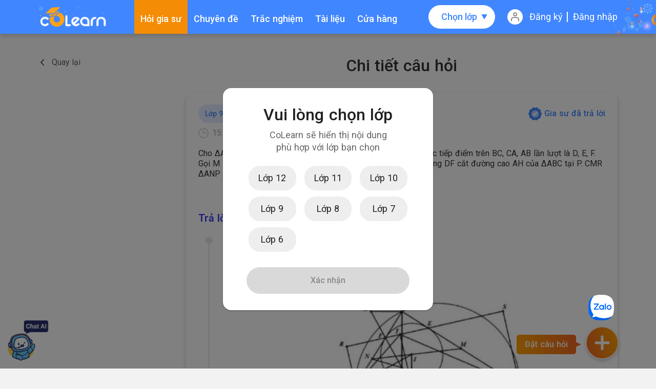

--- FILE ---
content_type: text/html; charset=utf-8
request_url: https://colearn.vn/cau-hoi/706841
body_size: 25539
content:
<!doctype html>
<html data-n-head-ssr lang="vi" data-n-head="%7B%22lang%22:%7B%22ssr%22:%22vi%22%7D%7D">
  <head >
    <title>Cho ΔABC vuông tại A. Gọi I là tâm đường tròn nội tiếp ΔABC, các tiếp điểm trên BC, CA, AB lần lượt là D, E, F. Gọi M là trung điểm AC,</title><meta data-n-head="ssr" charset="text/html; charset=utf-8"><meta data-n-head="ssr" name="robots" content="index, follow"><meta data-n-head="ssr" name="author" content="CoLearn - Cùng Học Cùng Giỏi"><meta data-n-head="ssr" name="geo.region" content="VN-HN"><meta data-n-head="ssr" name="geo.placename" content="Hà Nội"><meta data-n-head="ssr" name="geo.position" content="21.029165;105.803438"><meta data-n-head="ssr" name="ICBM" content="21.029165, 105.803438"><meta data-n-head="ssr" name="ahrefs-site-verification" content="25ff2d38a8c1d5df979a15a1d6c1a88313180d6465c9121d8ca8276b379c576e"><meta data-n-head="ssr" name="facebook-domain-verification" content="cuj4yg1i948vbm7cspyetg01oce5fr"><meta data-n-head="ssr" name="viewport" content="width=device-width, initial-scale=1, maximum-scale=5"><meta data-n-head="ssr" data-hid="fb:app_id" property="fb:app_id" content="715208819077980"><meta data-n-head="ssr" data-hid="title" name="title" content="Cho ΔABC vuông tại A. Gọi I là tâm đường tròn nội tiếp ΔABC, các tiếp điểm trên BC, CA, AB lần lượt là D, E, F. Gọi M là trung điểm AC,"><meta data-n-head="ssr" data-hid="description" name="description" content="Cho ΔABC vuông tại A. Gọi I là tâm đường tròn nội tiếp ΔABC, các tiếp điểm trên BC, CA, AB lần lượt là D, E, F. Gọi M là trung điểm AC,"><meta data-n-head="ssr" data-hid="keywords" name="keywords" content=""><meta data-n-head="ssr" data-hid="og:type" property="og:type" content="website"><meta data-n-head="ssr" data-hid="og:title" property="og:title" content="Cho ΔABC vuông tại A. Gọi I là tâm đường tròn nội tiếp ΔABC, các tiếp điểm trên BC, CA, AB lần lượt là D, E, F. Gọi M là trung điểm AC,"><meta data-n-head="ssr" data-hid="og:url" property="og:url" content="https://colearn.vn/cau-hoi/706841"><meta data-n-head="ssr" data-hid="og:description" property="og:description" content="Cho ΔABC vuông tại A. Gọi I là tâm đường tròn nội tiếp ΔABC, các tiếp điểm trên BC, CA, AB lần lượt là D, E, F. Gọi M là trung điểm AC,"><meta data-n-head="ssr" data-hid="og:image" property="og:image" content=""><meta data-n-head="ssr" data-hid="twitter:card" property="twitter:card" content="summary_large_image"><meta data-n-head="ssr" data-hid="twitter:title" property="twitter:title" content="Cho ΔABC vuông tại A. Gọi I là tâm đường tròn nội tiếp ΔABC, các tiếp điểm trên BC, CA, AB lần lượt là D, E, F. Gọi M là trung điểm AC,"><meta data-n-head="ssr" data-hid="twitter:url" property="twitter:url" content="https://colearn.vn/cau-hoi/706841"><meta data-n-head="ssr" data-hid="twitter:description" property="twitter:description" content="Cho ΔABC vuông tại A. Gọi I là tâm đường tròn nội tiếp ΔABC, các tiếp điểm trên BC, CA, AB lần lượt là D, E, F. Gọi M là trung điểm AC,"><meta data-n-head="ssr" data-hid="twitter:image" property="twitter:image" content=""><link data-n-head="ssr" rel="icon" type="image/png" href="/favicon.png?v2"><link data-n-head="ssr" rel="alternate" hreflang="vi-vn" href="https://colearn.vn"><link data-n-head="ssr" href="https://cdnjs.cloudflare.com/ajax/libs/Swiper/8.3.1/swiper-bundle.min.css" rel="stylesheet"><link data-n-head="ssr" rel="canonical" href="https://colearn.vn/cau-hoi/706841"><script data-n-head="ssr" src="https://cdnjs.cloudflare.com/ajax/libs/Swiper/8.3.1/swiper-bundle.min.js" type="text/javascript"></script><script data-n-head="ssr" type="application/ld+json"></script><script data-n-head="ssr" src="https://pagead2.googlesyndication.com/pagead/js/adsbygoogle.js" async></script><script data-n-head="ssr" src="https://sp.zalo.me/plugins/sdk.js"></script><link rel="preload" href="/_nuxt/a326bb5.js" as="script"><link rel="preload" href="/_nuxt/dbdf74d.js" as="script"><link rel="preload" href="/_nuxt/d9baa97.js" as="script"><link rel="preload" href="/_nuxt/fc25c93.js" as="script"><link rel="preload" href="/_nuxt/a4e8f86.js" as="script"><link rel="preload" href="/_nuxt/e42784a.js" as="script"><link rel="preload" href="/_nuxt/9de7d03.js" as="script"><link rel="preload" href="/_nuxt/css/56dacf2.css" as="style"><link rel="preload" href="/_nuxt/b6a0544.js" as="script"><link rel="preload" href="/_nuxt/css/b77b36d.css" as="style"><link rel="preload" href="/_nuxt/e28f81f.js" as="script"><link rel="preload" href="/_nuxt/css/acab1c2.css" as="style"><link rel="preload" href="/_nuxt/ed77dd9.js" as="script"><link rel="preload" href="/_nuxt/css/ca0b48b.css" as="style"><link rel="preload" href="/_nuxt/b3a6356.js" as="script"><link rel="preload" href="/_nuxt/css/00f8fb3.css" as="style"><link rel="preload" href="/_nuxt/e2f5722.js" as="script"><link rel="preload" href="/_nuxt/css/d0ace27.css" as="style"><link rel="preload" href="/_nuxt/b6b8304.js" as="script"><link rel="preload" href="/_nuxt/css/0ac6baa.css" as="style"><link rel="preload" href="/_nuxt/c4f5677.js" as="script"><link rel="preload" href="/_nuxt/css/9e16129.css" as="style"><link rel="preload" href="/_nuxt/c1143af.js" as="script"><link rel="preload" href="/_nuxt/css/f8f4e3e.css" as="style"><link rel="preload" href="/_nuxt/c7d3bfd.js" as="script"><link rel="preload" href="/_nuxt/css/1dc0fe8.css" as="style"><link rel="preload" href="/_nuxt/a709655.js" as="script"><link rel="preload" href="/_nuxt/css/85af1d8.css" as="style"><link rel="preload" href="/_nuxt/003ad87.js" as="script"><link rel="preload" href="/_nuxt/css/1e0079a.css" as="style"><link rel="preload" href="/_nuxt/2875403.js" as="script"><link rel="preload" href="/_nuxt/css/0033b0e.css" as="style"><link rel="preload" href="/_nuxt/1937c90.js" as="script"><link rel="preload" href="/_nuxt/css/6441630.css" as="style"><link rel="preload" href="/_nuxt/1f814c9.js" as="script"><link rel="preload" href="/_nuxt/css/1159830.css" as="style"><link rel="preload" href="/_nuxt/3075d60.js" as="script"><link rel="preload" href="/_nuxt/css/e04d4d9.css" as="style"><link rel="preload" href="/_nuxt/76e168a.js" as="script"><link rel="preload" href="/_nuxt/css/7654791.css" as="style"><link rel="preload" href="/_nuxt/263d142.js" as="script"><link rel="preload" href="/_nuxt/css/d614cf8.css" as="style"><link rel="preload" href="/_nuxt/ed06722.js" as="script"><link rel="preload" href="/_nuxt/css/64edc69.css" as="style"><link rel="preload" href="/_nuxt/b9c0d3f.js" as="script"><link rel="preload" href="/_nuxt/css/479db41.css" as="style"><link rel="preload" href="/_nuxt/6cf60e2.js" as="script"><link rel="preload" href="/_nuxt/css/15c407f.css" as="style"><link rel="preload" href="/_nuxt/c97f111.js" as="script"><link rel="preload" href="/_nuxt/css/7335c37.css" as="style"><link rel="preload" href="/_nuxt/ca0509a.js" as="script"><link rel="preload" href="/_nuxt/css/a196bbc.css" as="style"><link rel="preload" href="/_nuxt/16ddab7.js" as="script"><link rel="preload" href="/_nuxt/css/dc0a522.css" as="style"><link rel="preload" href="/_nuxt/ab58b7d.js" as="script"><link rel="preload" href="/_nuxt/2b889f6.js" as="script"><link rel="preload" href="/_nuxt/4b74892.js" as="script"><link rel="preload" href="/_nuxt/css/be32090.css" as="style"><link rel="preload" href="/_nuxt/ab41f55.js" as="script"><link rel="preload" href="/_nuxt/ebce6a3.js" as="script"><link rel="preload" href="/_nuxt/b6423c8.js" as="script"><link rel="preload" href="/_nuxt/d73cc15.js" as="script"><link rel="preload" href="/_nuxt/eea908c.js" as="script"><link rel="preload" href="/_nuxt/a2e2755.js" as="script"><link rel="preload" href="/_nuxt/1db5445.js" as="script"><link rel="preload" href="/_nuxt/6d61f43.js" as="script"><link rel="preload" href="/_nuxt/838a518.js" as="script"><link rel="preload" href="/_nuxt/a4ec0bd.js" as="script"><link rel="preload" href="/_nuxt/fbec60a.js" as="script"><link rel="preload" href="/_nuxt/2fe87bc.js" as="script"><link rel="preload" href="/_nuxt/3127c9e.js" as="script"><link rel="preload" href="/_nuxt/c6389df.js" as="script"><link rel="preload" href="/_nuxt/a49c1a8.js" as="script"><link rel="preload" href="/_nuxt/be27c38.js" as="script"><link rel="preload" href="/_nuxt/136528a.js" as="script"><link rel="preload" href="/_nuxt/c62713a.js" as="script"><link rel="preload" href="/_nuxt/578f712.js" as="script"><link rel="preload" href="/_nuxt/35355e8.js" as="script"><link rel="preload" href="/_nuxt/566d08c.js" as="script"><link rel="preload" href="/_nuxt/a5f8eca.js" as="script"><link rel="preload" href="/_nuxt/0ced3e5.js" as="script"><link rel="preload" href="/_nuxt/f37af5d.js" as="script"><link rel="preload" href="/_nuxt/2c0c4f0.js" as="script"><link rel="preload" href="/_nuxt/dd7bc59.js" as="script"><link rel="preload" href="/_nuxt/c914c78.js" as="script"><link rel="preload" href="/_nuxt/02be2ec.js" as="script"><link rel="preload" href="/_nuxt/e3fd5b9.js" as="script"><link rel="preload" href="/_nuxt/9dee4b6.js" as="script"><link rel="preload" href="/_nuxt/9654a00.js" as="script"><link rel="preload" href="/_nuxt/8f6c105.js" as="script"><link rel="preload" href="/_nuxt/aa5e313.js" as="script"><link rel="stylesheet" href="/_nuxt/css/56dacf2.css"><link rel="stylesheet" href="/_nuxt/css/b77b36d.css"><link rel="stylesheet" href="/_nuxt/css/acab1c2.css"><link rel="stylesheet" href="/_nuxt/css/ca0b48b.css"><link rel="stylesheet" href="/_nuxt/css/00f8fb3.css"><link rel="stylesheet" href="/_nuxt/css/d0ace27.css"><link rel="stylesheet" href="/_nuxt/css/0ac6baa.css"><link rel="stylesheet" href="/_nuxt/css/9e16129.css"><link rel="stylesheet" href="/_nuxt/css/f8f4e3e.css"><link rel="stylesheet" href="/_nuxt/css/1dc0fe8.css"><link rel="stylesheet" href="/_nuxt/css/85af1d8.css"><link rel="stylesheet" href="/_nuxt/css/1e0079a.css"><link rel="stylesheet" href="/_nuxt/css/0033b0e.css"><link rel="stylesheet" href="/_nuxt/css/6441630.css"><link rel="stylesheet" href="/_nuxt/css/1159830.css"><link rel="stylesheet" href="/_nuxt/css/e04d4d9.css"><link rel="stylesheet" href="/_nuxt/css/7654791.css"><link rel="stylesheet" href="/_nuxt/css/d614cf8.css"><link rel="stylesheet" href="/_nuxt/css/64edc69.css"><link rel="stylesheet" href="/_nuxt/css/479db41.css"><link rel="stylesheet" href="/_nuxt/css/15c407f.css"><link rel="stylesheet" href="/_nuxt/css/7335c37.css"><link rel="stylesheet" href="/_nuxt/css/a196bbc.css"><link rel="stylesheet" href="/_nuxt/css/dc0a522.css"><link rel="stylesheet" href="/_nuxt/css/be32090.css">
  </head>
  <body >
    <div data-server-rendered="true" id="__nuxt"><!----><div id="__layout"><div data-v-5c196880><!----> <div class="home-header-wrapper" data-v-33736c4a data-v-5c196880><div class="home-header-blue" data-v-33736c4a><div class="home-container" data-v-33736c4a><div class="menu-blue d-flex align-items-center" data-v-33736c4a><img src="/_nuxt/b54b985cc11e61241df3d2df556ff579.svg" alt="logo" loading="lazy" class="open-menu" data-v-33736c4a> <a href="/" class="nuxt-link-active" data-v-33736c4a><img src="/_nuxt/img/logo-tet.42e1fde.png" alt="logo" class="logo" data-v-33736c4a></a> <div class="list-item d-none d-lg-flex align-items-center" data-v-33736c4a><a href="/hoi-bai" class="item nuxt-link-exact-active" data-v-33736c4a>Hỏi gia sư</a> <a href="/chuyen-de" class="item" data-v-33736c4a>Chuyên đề</a> <a href="/trac-nghiem" class="item" data-v-33736c4a>Trắc nghiệm</a> <a href="/tai-lieu" class="item" data-v-33736c4a>Tài liệu</a> <a href="/dang-ky?type=goi-mua-cau-hoi&amp;time=DAY" class="item" data-v-33736c4a>Cửa hàng</a></div> <div class="form-profile ml-auto d-flex align-items-center" data-v-33736c4a><div class="dropdown b-dropdown dropdown-select-class dropdown-verify-class mr-lg-4 mr-3 btn-group" data-v-33736c4a><!----><button aria-haspopup="menu" aria-expanded="false" type="button" class="btn dropdown-toggle btn-transparent text-left custom-caret custom-select text-truncate w-100 dropdown-toggle-no-caret">
    Chọn lớp
  </button><ul role="menu" tabindex="-1" class="dropdown-menu menu-class scrollbar mt-0"> <!----> <li role="presentation"><p class="b-dropdown-text">Lớp 6</p></li><li role="presentation"><p class="b-dropdown-text">Lớp 7</p></li><li role="presentation"><p class="b-dropdown-text">Lớp 8</p></li><li role="presentation"><p class="b-dropdown-text">Lớp 9</p></li><li role="presentation"><p class="b-dropdown-text">Lớp 10</p></li><li role="presentation"><p class="b-dropdown-text">Lớp 11</p></li><li role="presentation"><p class="b-dropdown-text">Lớp 12</p></li></ul></div> <div class="form-auth d-flex align-items-center ml-auto" data-v-33736c4a><img src="[data-uri]" alt="auth" data-v-33736c4a> <span class="item text-white d-lg-block d-none pointer position-relative" data-v-33736c4a>Đăng ký</span> <span class="item text-white pointer position-relative" data-v-33736c4a>Đăng nhập</span></div></div></div></div> <div class="menu-sidebar p-0 bg-white position-fixed to-right not-link" data-v-33736c4a><div class="menu-sidebar-item px-3" data-v-33736c4a><a href="#" data-v-33736c4a>Trang chủ <img src="/icon/layout/sidebar.svg" alt="Go" loading="lazy" data-v-33736c4a></a></div> <div class="menu-sidebar-item px-3" data-v-33736c4a><a href="#" class="sidebar-active" data-v-33736c4a>Hỏi gia sư <img src="/icon/layout/sidebar.svg" alt="Go" loading="lazy" data-v-33736c4a></a></div> <div class="menu-sidebar-item px-3" data-v-33736c4a><a href="#" data-v-33736c4a>Chuyên đề <img src="/icon/layout/sidebar.svg" alt="Go" loading="lazy" data-v-33736c4a></a></div> <div class="menu-sidebar-item px-3" data-v-33736c4a><a href="#" data-v-33736c4a>Trắc nghiệm <img src="/icon/layout/sidebar.svg" alt="Go" loading="lazy" data-v-33736c4a></a></div> <div class="menu-sidebar-item px-3" data-v-33736c4a><a href="#" data-v-33736c4a>Tài liệu <img src="/icon/layout/sidebar.svg" alt="Go" loading="lazy" data-v-33736c4a></a></div> <div class="menu-sidebar-item px-3" data-v-33736c4a><a href="#" data-v-33736c4a>Cửa hàng <img src="/icon/layout/sidebar.svg" alt="Go" loading="lazy" data-v-33736c4a></a></div></div></div></div> <div id="app-detail-question" data-v-5c196880><div class="detail-question-page bg-white"><div class="home-container"><div class="d-flex align-items-center breadcrumb-top-page"><i class="el-icon-arrow-left"></i> <button type="button" class="back-btn">Quay lại</button></div> <div class="row"><div class="col-md-3 d-md-block d-none"><!----></div> <div class="col-md-9 col-12"><p class="detail-question-title mb-0">Chi tiết câu hỏi</p> <div class="detail-question-wrapper"><div class="detail-question"><div class="item-top d-flex justify-content-between"><div class="ls d-flex"><div class="item-class-subject"><span class="d-lg-inline-block d-none">Lớp 9 •</span> Toán
                    </div> <div class="item-type">Hỏi nhanh</div></div> <div class="rs item-answered-label d-flex align-items-center"><img src="[data-uri]" alt> Gia sư đã trả lời
                  </div></div> <div class="item-date-time d-flex align-items-center"><img src="[data-uri]" alt="thời gian" class="d-lg-block d-none">22:14, 22/09/2023
                </div> <div class="content"><div>Cho ΔABC vuông tại A. Gọi I là tâm đường tròn nội tiếp ΔABC, các tiếp điểm trên BC, CA, AB lần lượt là D, E, F. Gọi M là trung điểm AC, đường thẳng MI cắt AB tại N, đường thẳng DF cắt đường cao AH của ΔABC tại P. CMR ΔANP cân.</div></div> <!----></div> <div class="text-center my-3"><!----></div> <!----> <div class="main detail-answer"><p class="title mb-0">Trả lời</p> <div class="main-answer"><div class="answer__header d-flex align-items-center"><img src="/_nuxt/img/avatar-teacher.8a4945f.png" class="avatar mr-3"> <div class="general"><p class="name">Lê Văn Hạnh</p> <div class="d-flex align-items-center"><img src="/_nuxt/defb385841364b83c27271efb0068f10.svg" width="24" height="24" loading="lazy" class="d-lg-block d-none mr-1"> <p class="time mb-0">22:26, 22/09/2023</p></div></div></div> <div class="answer__content"><div>Em tham khảo nhé!!!!!!</div></div> <div class="answer__image"><div class="el-image image-question"><div class="el-image__placeholder"></div><!----></div></div> <!----></div></div> <!----> <!----></div> <div class="ask-question"><p class="title">Bạn muốn hỏi điều gì?</p> <div class="btn-ask-question d-flex align-items-center justify-content-center font-weight-bold text-white mx-auto pointer"><img src="/_nuxt/02eb616e01a141e462e5b506b4c1b434.svg" alt="question icon" loading="lazy">
                ĐẶT CÂU HỎI
              </div></div> <div align="center" class="add-const" data-v-ed8055e6><ins data-ad-client="ca-pub-2197133308779100" data-ad-slot="6134133667" data-ad-format="horizontal" class="adsbygoogle add-square" data-v-ed8055e6></ins></div> <!----> <!----></div></div></div></div> <section class="archive-section" data-v-01d315be><div class="home-container" data-v-01d315be><div class="row" data-v-01d315be><div class="col-lg-4 col-12 each-archive ea-1" data-v-01d315be><h3 class="counter text-white text-center mb-0" data-v-01d315be>500.000+
        </h3> <p class="arc-desc text-white text-center mb-0" data-v-01d315be> Lượt tải</p></div> <div class="col-lg-4 col-12 each-archive ea-2" data-v-01d315be><h3 class="counter text-white text-center mb-0" data-v-01d315be>10.000+
        </h3> <p class="arc-desc text-white text-center mb-0" data-v-01d315be>Câu hỏi được giải mỗi ngày</p></div> <div class="col-lg-4 col-12 each-archive ea-3" data-v-01d315be><h3 class="counter text-white text-center mb-0" data-v-01d315be>5.000+
        </h3> <p class="arc-desc text-white text-center mb-0" data-v-01d315be>Gia sư giải đáp</p></div></div></div></section> <section class="home-page-section apps-section" data-v-af0c1c48><div class="home-container" data-v-af0c1c48><div class="row no-gutters" data-v-af0c1c48><div class="col-lg-5 col-12 ls offset-lg-1 d-flex flex-column justify-content-center" data-v-af0c1c48><p class="ls-title-sm text-white" data-v-af0c1c48>
          Ghé thăm ứng dụng của chúng tôi
        </p> <p class="ls-title text-white font-weight-bold" data-v-af0c1c48>
          CoLearn - Nền tảng học tập kết nối
        </p> <div class="d-flex links-btn align-items-center" data-v-af0c1c48><a href="https://apps.apple.com/vn/app/colearn/id1548249734" target="_blank" data-v-af0c1c48><img src="/ui-new/images/app-store-btn.webp" alt="app-store" loading="lazy" data-v-af0c1c48></a> <a href="https://play.google.com/store/apps/details?id=vn.com.elcom.colearn" target="_blank" data-v-af0c1c48><img src="/ui-new/images/play-store-btn.webp" alt="play-store" loading="lazy" data-v-af0c1c48></a></div></div> <div class="col-lg-6 col-12 rs" data-v-af0c1c48><img src="/ui-new/images/intro-cut.webp" alt="intro-cut" loading="lazy" class=" mw-100 d-block mx-auto" data-v-af0c1c48></div></div></div></section> <div id="modal-rate-answer" class="el-dialog__wrapper" style="display:none;"><div role="dialog" aria-modal="true" aria-label="Câu trả lời có hữu ích không" class="el-dialog el-dialog--center" style="margin-top:15vh;"><div class="el-dialog__header"><span class="el-dialog__title">Câu trả lời có hữu ích không</span><button type="button" aria-label="Close" class="el-dialog__headerbtn"><i class="el-dialog__close el-icon el-icon-close"></i></button></div><!----><!----></div></div> <div class="modal-add-question-wrapper"><!----> <!----></div> <!----> <!----></div> <footer class="py-0" data-v-e3c71f7a data-v-5c196880><div class="home-container" data-v-e3c71f7a><div class="boder-grey-color" data-v-e3c71f7a><div class="row no-gutters" data-v-e3c71f7a><div class="col-lg-4 mb-1 product" data-v-e3c71f7a><div class="footer-logo" data-v-e3c71f7a><img src="/_nuxt/img/logo_footer.a89eaca.png" height="65px" width="209px" alt="logo CoLearn" loading="lazy" data-v-e3c71f7a></div> <p class="product-info product-name mb-2" data-v-e3c71f7a>CoLearn - Nền tảng học tập kết nối</p> <div class="product-info product-certificate mb-0" data-v-e3c71f7a><span class="font-weight-bold" data-v-e3c71f7a>Giấy chứng nhận ĐKKD:</span> số 0106659610 do Sở Kế hoạch &amp; Đầu tư Thành phố Hà Nội. Cấp ngày 08/10/2014. <br class="d-block d-lg-none" data-v-e3c71f7a>Thay đổi lần thứ 7, ngày 09/05/2024.
            </div></div> <div class="col-lg-2 offset-lg-1 pl-lg-0 col-md-3 col-6 service" data-v-e3c71f7a><p class="ft-block-title fw-900" data-v-e3c71f7a>DỊCH VỤ</p> <a href="/hoi-bai" class="d-block ft-block__content mb-1 pb-lg-1" data-v-e3c71f7a>Hỏi bài</a> <a href="/chuyen-de" class="d-block ft-block__content mb-1 pb-lg-1" data-v-e3c71f7a>Chuyên đề</a> <a href="/tai-lieu" class="d-block ft-block__content mb-1 pb-lg-1" data-v-e3c71f7a>Tài liệu</a> <a href="/trac-nghiem" class="d-block ft-block__content mb-1 pb-lg-1" data-v-e3c71f7a>Trắc nghiệm</a> <a href="/giai-bai-tap" class="d-block ft-block__content mb-1 pb-lg-1" data-v-e3c71f7a>Giải bài tập</a> <a href="/dang-ky" class="d-block ft-block__content mb-1 pb-lg-1" data-v-e3c71f7a>Dịch vụ CoLearn</a> <a href="/blog" class="d-block ft-block__content mb-1 pb-lg-1" data-v-e3c71f7a>Blog</a> <a href="/dang-ky?type=goi-mua-cau-hoi&amp;time=DAY" class="d-block ft-block__content  mb-1 pb-lg-1" data-v-e3c71f7a>Cửa hàng</a></div> <div class="col-lg-2 col-md-3 col-6" data-v-e3c71f7a><p class="ft-block-title fw-900" data-v-e3c71f7a>THÔNG TIN</p> <a href="/gioi-thieu" class="d-block ft-block__content mb-1 pb-lg-1" data-v-e3c71f7a>Giới thiệu</a><a href="/dieu-khoan-su-dung" class="d-block ft-block__content mb-1 pb-lg-1" data-v-e3c71f7a>Điều khoản sử dụng</a><a href="/chinh-sach-bao-mat" class="d-block ft-block__content mb-1 pb-lg-1" data-v-e3c71f7a>Chính sách bảo mật</a><a href="/chinh-sach-doi-tra-hang-va-hoan-tien" class="d-block ft-block__content mb-1 pb-lg-1" data-v-e3c71f7a>Chính sách đổi trả</a><a href="/chinh-sach-van-chuyen" class="d-block ft-block__content mb-1 pb-lg-1" data-v-e3c71f7a>Chính sách vận chuyển</a><a href="/quy-dinh-va-hinh-thuc-thanh-toan" class="d-block ft-block__content mb-1 pb-lg-1" data-v-e3c71f7a>Hình thức thanh toán</a><a href="/noi-quy-hoi-bai" class="d-block ft-block__content mb-1 pb-lg-1" data-v-e3c71f7a>Nội quy hỏi bài</a></div> <div class="col-lg-3 col-md-6 pl-lg-5" data-v-e3c71f7a><p class="ft-block-title fw-900" data-v-e3c71f7a>CHĂM SÓC KHÁCH HÀNG</p> <a href="mailto:colearn@elcom.com.vn" class="d-block ft-block__content mb-1 pl-0 pb-lg-1" data-v-e3c71f7a>Email: colearn.telco@gmail.com</a> <a href="tel:0866698676" class="d-block ft-block__content mb-0 pl-0" data-v-e3c71f7a>Hotline: 0866698676</a> <p class="ft-block-title fw-900 mt-3" data-v-e3c71f7a>KẾT NỐI VỚI CHÚNG TÔI</p> <div class="d-md-block d-flex justify-content-between" data-v-e3c71f7a><div class="d-flex" data-v-e3c71f7a><a href="https://www.facebook.com/colearn.vn" target="_blank" class="d-block mr-3" data-v-e3c71f7a><img src="/_nuxt/34a7bd9c1863c033216472fabfd2a2d5.svg" width="40" height="40" alt="fb" loading="lazy" data-v-e3c71f7a></a> <a href="https://www.youtube.com/@colearnvn" target="_blank" class="d-block" data-v-e3c71f7a><img src="/_nuxt/1cabfa165b264601503b7eeaea90b16d.svg" width="40" height="40" alt="youtube" loading="lazy" data-v-e3c71f7a></a></div></div></div></div></div> <div class="footer-divider" data-v-e3c71f7a></div> <div class="company-info text-lg-center mt-3" data-v-e3c71f7a><p class="company-name" data-v-e3c71f7a>Công Ty Cổ Phần DATANOVA VIỆT NAM</p> <p class="company-address mb-0" data-v-e3c71f7a>Trụ sở chính: Tầng 5, tòa nhà Elcom, ngõ 15 Duy Tân,<br data-v-e3c71f7a>P. Dịch Vọng Hậu, Q. Cầu Giấy, Thành Phố Hà Nội</p></div> <div class="footer-divider mt-3" data-v-e3c71f7a></div> <div class="copyright-footer mt-3 text-center" data-v-e3c71f7a><span data-v-e3c71f7a>© 2020 - Bản quyền thuộc về Elcom Corp</span></div></div> <!----> <div id="btnAskQuestion" class="btn-ask-question position-fixed pointer" data-v-e3c71f7a><div class="item position-relative d-flex align-items-center" data-v-e3c71f7a><img src="/_nuxt/img/ask-question.c1b3aa6.png" alt="ask" data-v-e3c71f7a> <div class="text-nowrap" data-v-e3c71f7a>Đặt câu hỏi</div></div></div> <div id="btnChatAI" class="btn-chat-ai position-fixed pointer" data-v-e3c71f7a><div class="item position-relative d-flex align-items-center" data-v-e3c71f7a><img src="/_nuxt/img/chat-colearn.c1e7512.png" alt="ask" class="chat-img" data-v-e3c71f7a></div></div> <div data-oaid="3255318021275556099" data-welcome-message="Chào em, em cần CoLearn hỗ trợ gì nhỉ?" data-autopopup="0" data-width="350" data-height="420" class="zalo-chat-widget" style="display:;" data-v-e3c71f7a></div> <div id="btnScrollToTop" class="btn-scroll-to-top pointer position-fixed d-flex align-items-center justify-content-center text-decoration-none" data-v-e3c71f7a><img src="/_nuxt/dcc9d73273aa5c650997548733f6da52.svg" alt="arrow" loading="lazy" data-v-e3c71f7a></div> <!----> <!----> <!----> <!----> <!----> <div data-v-6f4dbd58 data-v-e3c71f7a><!----></div> <!----> <!----> <!----> <div id="modal-verify-class" class="el-dialog__wrapper" style="display:none;" data-v-e3c71f7a><div role="dialog" aria-modal="true" aria-label="Vui lòng chọn lớp" class="el-dialog el-dialog--center" style="margin-top:15vh;"><div class="el-dialog__header"><span class="el-dialog__title">Vui lòng chọn lớp</span><!----></div><!----><!----></div></div> <div id="modal-advice-form" class="el-dialog__wrapper" style="display:none;" data-v-e3c71f7a><div role="dialog" aria-modal="true" aria-label="Đăng ký tư vấn" class="el-dialog el-dialog--center" style="margin-top:15vh;"><div class="el-dialog__header"><span class="el-dialog__title">Đăng ký tư vấn</span><button type="button" aria-label="Close" class="el-dialog__headerbtn"><i class="el-dialog__close el-icon el-icon-close"></i></button></div><!----><!----></div></div></footer></div></div></div><script>window.__NUXT__=(function(a,b,c,d,e,f,g,h,i,j,k,l,m,n,o,p,q,r,s,t,u,v,w,x,y,z,A,B,C,D,E,F,G,H,I,J,K,L,M,N,O,P,Q,R,S,T,U,V,W){s.id="4699881a-fa01-4f4b-bdf8-4c186f27faa4";s.question_id="706841";s.question_created_at=t;s.content="Em tham khảo nhé!!!!!!";s.image=["https:\u002F\u002Fstatic.colearn.vn:8413\u002Fv1.0\u002Fupload\u002Fqa\u002Fimage\u002F22092023\u002Fcolearn-rlEeiB.jpg"];s.created_at=1695396388;s.created_by=u;s.comments=[];s.total_comments=c;s.ratings=[];s.is_formula=c;s.is_guru=b;s.number_rate=c;s.avg_star=c;s.is_thank=c;s.rating_code=d;s.rating_value=d;s.rating_content=d;s.youtube="https:\u002F\u002Fwww.youtube.com\u002Fembed\u002F";s.thumb_youtube=a;s.owner={uuid:u,fullName:"Lê Văn Hạnh",avatar:a};s.display_type="NORMAL";s.youtube_id=a;s.votes={is_vote:c};s.guru_maked=c;return {layout:"default",data:[{user:{},token:a,mainAnswer:s,showRateButton:f,fromPath:void 0,metaSeo:{title:j,image:a,description:j,keyword:a},detailQuestion:{uuid:"2c3a5a96-a262-4853-a631-97e62f73e635",category_id:l,class_id:m,content:"Cho ΔABC vuông tại A. Gọi I là tâm đường tròn nội tiếp ΔABC, các tiếp điểm trên BC, CA, AB lần lượt là D, E, F. Gọi M là trung điểm AC, đường thẳng MI cắt AB tại N, đường thẳng DF cắt đường cao AH của ΔABC tại P. CMR ΔANP cân.",image:[],total_answer:b,total_claim:c,is_approve:b,created_at:t,created_by:v,updated_at:d,updated_by:d,ratings:[],details:[],total_details:c,answers:[s],extend_answers:[],is_formula:c,question_type:h,allow_answer:b,first_question:c,state:k,is_sub:c,image_content:a,id:706841,is_sub_question:c,meta_title:j,meta_description:j,meta_keyword:a,meta_image:a,category:{uuid:l,avatar:w,name:x,slug:y},class:{uuid:m,name:n},owner:{uuid:v,fullName:"Anh Quang",avatar:"https:\u002F\u002Flh3.googleusercontent.com\u002Fa\u002FACg8ocJZgBf-rXdX84NpRJNg2OKQcBXTrHe0gEOWJzCLgIEnlw=s96-c",qb_id:d},reject_reason:a,reject_code:a,tutor_return:d,tutor_return_at:c,add_extend_answer:c,uploaded_video:c,video_link:a}}],fetch:{},error:d,state:{authenticated:f,user:d,token:a,socketMessageSideBar:a,isVerifiedMobile:c,isMobile:f,userQuestionTab:c,numberNewNotify:c,classFilter:d,statusFilter:c,scrollMenuMobile:c,banner:[{id:49,name:z,code:z,type:e,link:"https:\u002F\u002Fstatic.colearn.vn:8413\u002Fv1.0\u002Fupload\u002Fconfig\u002Fimage\u002F29042025\u002Fbanner-3004-final-Crz3Ua.png",url:a,title:a,description:a,is_active:b},{id:42,name:A,code:A,type:e,link:"https:\u002F\u002Fstatic.colearn.vn:8413\u002Fv1.0\u002Fupload\u002Fconfig\u002Fimage\u002F31102023\u002Fcolearn-banner-hoi-dap-bpd0Gg.png",url:B,title:a,description:a,is_active:b},{id:41,name:C,code:C,type:e,link:"https:\u002F\u002Fstatic.colearn.vn:8413\u002Fv1.0\u002Fupload\u002Fconfig\u002Fimage\u002F29122023\u002Fbanner-hoi-bai-uW7Yw1.png",url:"https:\u002F\u002Fcolearn.vn\u002Fdang-ky?type=goi-mua-cau-hoi",title:a,description:a,is_active:b},{id:28,name:D,code:D,type:e,link:"https:\u002F\u002F4085cfa4432979f.cmccloud.com.vn\u002Fv1.0\u002Fupload\u002Fconfig\u002Fimage\u002F06042022\u002Fbanner-home-3-2-sOVrfK.png",url:a,title:a,description:a,is_active:b},{id:23,name:E,code:E,type:e,link:"https:\u002F\u002Fstatic.colearn.vn:8413\u002Fv1.0\u002Fupload\u002Fconfig\u002Fimage\u002F23102023\u002Fhe-sinh-thai-colearn-WGztNR.png",url:B,title:a,description:a,is_active:b},{id:20,name:F,code:F,type:e,link:"https:\u002F\u002F4085cfa4432979f.cmccloud.com.vn\u002Fv1.0\u002Fupload\u002Fconfig\u002Fimage\u002F02032022\u002Fgroup-6755-DtMcsy.png",url:G,title:a,description:a,is_active:b},{id:15,name:H,code:H,type:e,link:"https:\u002F\u002F4085cfa4432979f.cmccloud.com.vn\u002Fv1.0\u002Fupload\u002Fconfig\u002Fimage\u002F19112021\u002F874f0355-99a8-43bc-b091-352bf4e6f795.png",url:"https:\u002F\u002Fcolearn.vn\u002Flive-class",title:a,description:a,is_active:b},{id:14,name:I,code:I,type:e,link:"https:\u002F\u002Fstatic.colearn.vn:8413\u002Fv1.0\u002Fupload\u002Fconfig\u002Fimage\u002F05062023\u002Fbanner-home-4-tDPmfJ.png",url:"https:\u002F\u002Fcolearn.vn\u002Fblog\u002Fmo-app-tri-thuc-no-nuc-nhan-qua-1645063386",title:a,description:a,is_active:b},{id:J,name:"Banner trang chủ mobile chưa login",code:"BANNER_HEADER_MOBILE_NO_LOGIN",type:e,link:"https:\u002F\u002Fstatic.colearn.vn:8413\u002Fv1.0\u002Fupload\u002Fconfig\u002Fimage\u002F15062022\u002Fbanner-1-size-be-3wHTYj.png",url:G,title:a,description:a,is_active:b},{id:K,name:"Banner trang chủ mobile đã login",code:"BANNER_HEADER_MOBILE",type:e,link:"https:\u002F\u002F4085cfa4432979f.cmccloud.com.vn\u002Fv1.0\u002Fupload\u002Fconfig\u002Fimage\u002F06012021\u002Ffc01d7cb-3c96-4726-b8cf-a4a14579b035.png",url:"#question",title:a,description:a,is_active:b},{id:L,name:"Banner menu trái trang chủ",code:"BANNER_LEFT",type:e,link:"https:\u002F\u002F4085cfa4432979f.cmccloud.com.vn\u002Fv1.0\u002Fupload\u002Fconfig\u002Fimage\u002F18122020\u002Fa9a1b63c-3d9f-4ec2-ac0c-71d23ddefa70.png",url:a,title:a,description:a,is_active:b},{id:h,name:"Banner header trang chủ",code:"BANNER_HEADER",type:e,link:"https:\u002F\u002Fstatic.colearn.vn:8413\u002Fv1.0\u002Fupload\u002Fconfig\u002Fimage\u002F21062022\u002Fbanner-hoi-bai-l7rPDs.png",url:a,title:"hỏi bài gia sư Colearn",description:a,is_active:b}],infoList:[{id:b,slug:"gioi-thieu",title:"Giới thiệu",description:a,content:"\u003Ch4 class=\"font-weight-bold text-center\" style=\"text-align: center;\" data-v-02c3212c=\"\"\u003ELIÊN HỆ\u003C\u002Fh4\u003E\n\u003Cdiv class=\"text-justify text-break\" data-v-02c3212c=\"\"\u003ECÔNG TY CỔ PHẦN DATANOVA VIỆT NAM\u003Cbr \u002F\u003E\u003Cspan class=\"font-weight-bold\" data-v-666bf732=\"\"\u003EGiấy chứng nhận ĐKKD:\u003C\u002Fspan\u003E số 0106659610 do Sở Kế hoạch &amp; Đầu tư Thành phố Hà Nội. Cấp ngày 08\u002F10\u002F2014. Thay đổi lần thứ 7, ngày 09\u002F05\u002F2024.\u003Cbr \u002F\u003E\u003Cbr \u002F\u003EĐịa chỉ: Tòa nhà ELCOM ngõ 15 phố Duy Tân, phường Dịch Vọng Hậu, quận Cầu Giấy, TP Hà Nội\u003Cbr \u002F\u003EHotline CSKH: 1900585805\u003Cbr \u002F\u003EEmail: colearn@elcom.com.vn\u003C\u002Fdiv\u003E",status:b,created_at:"2023-01-13 15:03:36",updated_at:"2024-06-25 13:26:25",icon_image:"https:\u002F\u002Fstatic.colearn.vn:8413\u002Fv1.0\u002Fupload\u002Flibrary\u002F13032023\u002Fc7-5bvifx-rRgEMA.png"},{id:h,slug:"dieu-khoan-su-dung",title:"Điều khoản sử dụng",description:a,content:"\u003Ch4 class=\"font-weight-bold text-center\" style=\"text-align: center;\" data-v-557783fb=\"\"\u003EĐIỀU KHOẢN SỬ DỤNG\u003C\u002Fh4\u003E\n\u003Cdiv class=\"font-weight-bold\" data-v-557783fb=\"\"\u003EChào mừng bạn đến với CoLearn!\u003C\u002Fdiv\u003E\n\u003Cdiv class=\"text-justify text-break\" data-v-557783fb=\"\"\u003EBằng việc sử dụng dịch vụ của CoLearn, bạn đang đồng ý với các điều khoản dưới đây. Vì vậy vui lòng đọc kỹ các điều khoản.\u003C\u002Fdiv\u003E\n\u003Cdiv class=\"text-justify text-break font-weight-bold py-3\" data-v-557783fb=\"\"\u003E\u003Cstrong\u003E1. Đối tượng áp dụng\u003C\u002Fstrong\u003E\u003C\u002Fdiv\u003E\n\u003Cdiv class=\"text-justify text-break\" data-v-557783fb=\"\"\u003EToàn bộ các thành viên của CoLearn đều phải tuân thủ những điều khoản này. Bằng việc chọn “Tôi đồng ý với các Điều khoản sử dụng và Chính sách cá nhân của CoLearn khi đăng ký Tài khoản, bạn đồng ý rằng bạn đã đọc, hiểu và đồng ý với những điều khoản được nêu tại đây.\u003C\u002Fdiv\u003E\n\u003Cdiv class=\"text-justify text-break font-weight-bold py-3\" data-v-557783fb=\"\"\u003E2. Trẻ em dưới 12 tuổi\u003C\u002Fdiv\u003E\n\u003Cdiv class=\"text-justify text-break\" data-v-557783fb=\"\"\u003ECoLearn được xây dựng để phục vụ cho mục đích giáo dục và học tập của học sinh phổ thông từ lớp 1 cho đến lớp 12 và trên lớp 12. Tuy nhiên, việc sử dụng CoLearn của đối tượng trẻ em dưới 12 tuổi phải có sự đồng ý và giám sát của cha mẹ, gia đình hoặc người giám hộ.\u003C\u002Fdiv\u003E\n\u003Cdiv class=\"text-justify text-break font-weight-bold py-3\" data-v-557783fb=\"\"\u003E3. Đăng ký Thành viên\u003C\u002Fdiv\u003E\n\u003Cdiv class=\"text-justify text-break\" data-v-557783fb=\"\"\u003EĐể có thể sử dụng đầy đủ các tính năng của CoLearn, bạn cần đăng ký tài khoản và cung cấp đầy đủ, chính xác các thông tin cá nhân. Điều này sẽ giúp CoLearn dễ dàng hỗ trợ bạn khi cần thiết. Khi đăng ký tài khoản, điều đó đồng nghĩa với việc bạn đồng ý chia sẻ các thông tin cá nhân của bạn cho CoLearn. Người dùng chịu mọi trách nhiệm khi cung cấp thông tin không chính xác, dẫn đến việc CoLearn không hỗ trợ kịp thời hoặc không thể liên hệ được khi cần thiết.\u003C\u002Fdiv\u003E\n\u003Cdiv class=\"text-justify text-break font-weight-bold py-3\" data-v-557783fb=\"\"\u003E4. Hỏi và trả lời\u003C\u002Fdiv\u003E\n\u003Cdiv class=\"text-justify text-break\" data-v-557783fb=\"\"\u003EĐể có thể đặt câu hỏi, người dùng cần mua gói thành viên hoặc mời bạn bè tham gia dùng app. Người dùng có thể đánh giá chất lượng của câu trả lời của gia sư để gia sư giải thích hoặc chỉnh sửa. Đối với các nội dung có vấn đề, vi phạm Điều khoản sử dụng, người dùng có quyền báo cáo để CoLearn kiểm duyệt\u003C\u002Fdiv\u003E\n\u003Cdiv class=\"text-justify text-break font-weight-bold py-3\" data-v-557783fb=\"\"\u003E5. Sử dụng\u003C\u002Fdiv\u003E\n\u003Cdiv class=\"text-justify text-break\" data-v-557783fb=\"\"\u003ELà một thành viên của CoLearn, bạn đồng ý chỉ sử dụng các dịch vụ, tính năng và tiện ích mà CoLearn cung cấp cho các mục đích phù hợp với pháp luật Việt Nam, không vi phạm các quy định của cơ quan, tổ chức, cá nhân nơi bạn đang học tập, công tác, sinh sống. Bạn đồng ý không sử dụng CoLearn cho các mục đích thương mại, gian lận trong các kỳ thi, kỳ kiểm tra hoặc các mục đích phi giáo dục khác. Bạn đồng ý không phát tán hoặc truyền đạt các nội dung có chứa virus, malware hoặc tương tự có khả năng phá hoại, ăn cắp dữ liệu người dùng, ảnh hưởng đến hệ thống hoặc ảnh hưởng đến trải nghiệm của người dùng trong hệ thống. Bạn cũng đồng ý không sử dụng các công cụ tự động, robot, web automation…để khai thác thông tin, cướp quyền truy cập hoặc phá hoại hệ thống CoLearn. CoLearn có quyền xem, yêu cầu chỉnh sửa, điều chỉnh, xóa bỏ và ghi nhận toàn bộ các hoạt động của bạn trên CoLearn mà không cần thông báo hoặc cho phép nhằm tối ưu hóa các nội dung tại CoLearn để đảm bảo trải nghiệm tốt nhất cho người dùng, đảm bảo chất lượng của các nội dung cũng như ngăn chặn mọi sự hiểu nhầm về CoLearn. Tất cả các thông tin, nội dung cung cấp tại CoLearn đều được kiểm duyệt 24\u002F24. CoLearn có quyền khóa tài khoản của người sử dụng ngay khi có bất cứ nội dung nào vi phạm điều khoản sử dụng này.\u003C\u002Fdiv\u003E\n\u003Cdiv class=\"text-justify text-break font-weight-bold py-3\" data-v-557783fb=\"\"\u003E6. Nội dung\u003C\u002Fdiv\u003E\n\u003Cdiv class=\"text-justify text-break\" data-v-557783fb=\"\"\u003ENgười sử dụng CoLearn là người chịu trách nhiệm đối với toàn bộ những nội dung, hình ảnh và các thông tin khác mà người sử dụng cung cấp, thông báo hoặc đăng tải thông qua các phương tiện của CoLearn. CoLearn không chịu trách nhiệm về mọi hậu quả của việc sử dụng các thông tin do người dùng đăng tải và cung cấp thông qua các phương tiện của CoLearn. Người dùng sẽ không thể chỉnh sửa nội dung câu hỏi của mình khi đã có ít nhất một câu trả lời, cũng như không thể chỉnh sửa nội dung câu trả lời của mình khi câu trả lời được chọn là hay nhất hoặc câu trả lời đã được xác thực bởi CoLearn. Trong lúc đang được kiểm duyệt bởi CoLearn, người dùng cũng sẽ không thể chỉnh sửa các nội dung bao gồm câu hỏi, câu trả lời và bình luận của mình. Bằng việc cung cấp, thông báo, đăng tải các nội dung, hình ảnh, thông tin thông qua các phương tiện của CoLearn, điều đó đồng nghĩa với việc bạn đảm bảo rằng mình có đầy đủ hành vi nhận thức, sự cho phép để cung cấp các nội dung một cách độc lập và chịu mọi trách nhiệm về các nội dung đó. Tất cả các nội dung của bạn không được chứa các nội dung mang tính spam, mang tính kích động, bạo lực, thù địch, gây rối trật tự, đồi trụy, các nội dung sai lệch, vi phạm pháp luật, xuyên tạc văn hóa, thuần phong mỹ tục, chống đối, phá hoại chính quyền, Đảng, Nhà nước và Pháp luật Việt Nam. Bạn không được phát tán thông tin cá nhân của người khác, bôi nhọ, nói xấu, hoặc có các hành vi làm ảnh hưởng đến trải nghiệm cũng như tâm lý, cuộc sống của người khác. Các nội dung của bạn không được chứa liên kết tới bên thứ ba, hoặc sao chép từ bên thứ ba, hoặc chứa các nội dung quảng cáo cho bên thứ ba. Nếu như cố tình vi phạm, bạn phải chịu hoàn toàn mọi trách nhiệm trước pháp luật Việt Nam. CoLearn có cung cấp liên kết tới nhiều website khác không thuộc quyền quản lý của CoLearn. Tuy nhiên CoLearn không chịu trách nhiệm về nội dung thông tin và mọi hậu quả xảy ra liên quan tới việc sử dụng các địa chỉ, liên kết này.\u003C\u002Fdiv\u003E\n\u003Cdiv class=\"text-justify text-break font-weight-bold py-3\" data-v-557783fb=\"\"\u003E7. Thu thập thông tin\u003C\u002Fdiv\u003E\n\u003Cdiv class=\"text-justify text-break\" data-v-557783fb=\"\"\u003ECoLearn được quyền thu thập toàn bộ các thông tin mà người dùng cung cấp để sử dụng cho những mục đích cụ thể. CoLearn có quyền nhưng không có nghĩa vụ phải giám sát, theo dõi và lưu trữ các nội dung, hoạt động của người dùng để bảo vệ sự an toàn của bạn và sự an toàn của những người khác. Bằng việc đăng ký tài khoản tại CoLearn, bạn đồng ý với việc giám sát, theo dõi và lưu trữ nội dung này của chúng tôi. Các thông tin được thu thập nhằm phục vụ người dùng một cách tốt nhất, nhanh chóng hỗ trợ và giải đáp các thắc mắc, vấn đề mà người dùng gặp phải, cũng như cải tiến, nâng cao chất lượng dịch vụ. Thông qua các thông tin cá nhân của bạn, CoLearn khi cần thiết có quyền gửi cho bạn các thông báo, các nội dung có liên quan mà bạn có thể quan tâm, cũng như liên hệ trực tiếp về các vấn đề kỹ thuật, bảo mật hoặc trải nghiệm khi sử dụng. Dữ liệu cá nhân của người dùng sẽ được lưu trữ cho đến khi có yêu cầu hủy bỏ hoặc tự người dùng đăng nhập và xóa bỏ các nội dung được lưu trữ. Trong những trường hợp còn lại thông tin cá nhân sẽ được bảo mật và lưu trữ tại hệ thống máy chủ của CoLearn.\u003C\u002Fdiv\u003E\n\u003Cdiv class=\"text-justify text-break font-weight-bold py-3\" data-v-557783fb=\"\"\u003E8. Chia sẻ thông tin\u003C\u002Fdiv\u003E\n\u003Cdiv class=\"text-justify text-break\" data-v-557783fb=\"\"\u003ECác thông tin của bạn sẽ được bảo mật và không được chia sẻ cho bên thứ ba, trừ các trường hợp sau đây: - Yêu cầu của cơ quan quản lý có thẩm quyền hoặc phục vụ mục đích điều tra. - Các thông tin (tên người dùng, số điểm, hạng, lớp, hoạt động…) cũng như các câu hỏi, câu trả lời, bình luận của bạn luôn xuất hiện trên CoLearn, đồng thời có thể xuất hiện tại các công cụ tìm kiếm hoặc các nền tảng mạng xã hội mà CoLearn sử dụng. - Cơ quan chủ quản của CoLearn và các đơn vị thành viên cùng chung cơ quan chủ quản đều có quyền sử dụng các thông tin này.\u003C\u002Fdiv\u003E\n\u003Cdiv class=\"text-justify text-break font-weight-bold py-3\" data-v-557783fb=\"\"\u003E9. Bản quyền\u003C\u002Fdiv\u003E\n\u003Cdiv class=\"text-justify text-break\" data-v-557783fb=\"\"\u003EViệc sử dụng các dịch vụ, tính năng và công cụ mà CoLearn cung cấp không đồng nghĩa với việc CoLearn chia sẻ cho bạn bản quyền, quyền tác giả, quyền sở hữu trí tuệ đối với CoLearn và các dịch vụ, tính năng và công cụ được cung cấp. Facebook Platform, Facebook Page, Facebook Messenger thuộc bản quyền của Facebook. CoLearn không có liên hệ nào khác ngoài việc là một đơn vị sử dụng các dịch vụ mà nền tảng này cung cấp.\u003C\u002Fdiv\u003E\n\u003Cdiv class=\"text-justify text-break font-weight-bold py-3\" data-v-557783fb=\"\"\u003E10. Thay đổi điều khoản\u003C\u002Fdiv\u003E\n\u003Cdiv class=\"text-justify text-break\" data-v-557783fb=\"\"\u003ECoLearn luôn thường xuyên theo dõi, cập nhật và điều chỉnh các điều khoản sử dụng. Những sự thay đổi có hiệu lực ngay khi được cập nhật tại trang Điều khoản sử dụng. Mọi thao tác của người dùng sẽ chịu ảnh hưởng của Điều khoản sử dụng cập nhật phiên bản mới nhất.\u003C\u002Fdiv\u003E\n\u003Cdiv class=\"text-justify text-break font-weight-bold py-3\" data-v-557783fb=\"\"\u003E11. Chủ sở hữu\u003C\u002Fdiv\u003E\n\u003Cdiv class=\"text-justify text-break\" data-v-557783fb=\"\"\u003EToàn bộ bản quyền, hệ thống, các nội dung được đăng tải và các cấu phần khác có liên quan tới CoLearn thuộc quyền sở hữu của Công Ty Cổ Phần DATANOVA VIỆT NAM (Địa chỉ: Tòa nhà ELCOM, phố Duy Tân,quận Cầu Giấy,thành phố Hà Nội, Việt Nam).\u003C\u002Fdiv\u003E\n\u003Cdiv class=\"text-justify text-break font-weight-bold py-3\" data-v-557783fb=\"\"\u003E12. Liên hệ\u003C\u002Fdiv\u003E\n\u003Cdiv class=\"text-justify text-break\" data-v-557783fb=\"\"\u003ETrong trường hợp có bất cứ vấn đề gì phát sinh trong quá trình sử dụng (ngoại trừ các vấn đề liên quan câu hỏi, câu trả lời, bình luận và thời gian phản hồi), vui lòng liên hệ với CoLearn thông qua email: \u003Ca href=\"mailto:colearn@elcom.com.vn\"\u003Ecolearn@elcom.com.vn\u003C\u002Fa\u003E.\u003C\u002Fdiv\u003E",status:b,created_at:"2023-01-13 15:03:52",updated_at:"2024-06-25 13:25:06",icon_image:"https:\u002F\u002Fstatic.colearn.vn:8413\u002Fv1.0\u002Fupload\u002Flibrary\u002F13032023\u002Fc9-qvdej3-kaTcFh.png"},{id:k,slug:"chinh-sach-bao-mat",title:"Chính sách bảo mật",description:a,content:"\u003Cp style=\"text-align: center;\"\u003E\u003Cstrong\u003ECHÍNH SÁCH BẢO MẬT\u003C\u002Fstrong\u003E\u003C\u002Fp\u003E\n\u003Cp\u003EChào mừng Bạn đến với Chính sách bảo mật của CoLearn\u003C\u002Fp\u003E\n\u003Cp\u003EChính sách bảo mật riêng tư của CoLearn.\u003C\u002Fp\u003E\n\u003Cp\u003EKhi Bạn chia sẻ thông tin với CoLearn, ví dụ như bằng cách tạo Tài khoản CoLearn, CoLearn có thể làm cho các sản phẩm, dịch vụ đó trở nên tốt hơn nữa, để cung cấp cho Bạn nhiều sản phẩm, dịch vụ tiện ích hơn. Khi Bạn sử dụng sản phẩm, dịch vụ của CoLearn, CoLearn muốn Bạn biết rõ cách CoLearn đang sử dụng thông tin và cách Bạn có thể bảo vệ sự riêng tư của mình.\u003C\u002Fp\u003E\n\u003Cp\u003ECoLearn cố gắng trình bày một cách đơn giản nhất có thể. Tuy nhiên, nếu Bạn không quen thuộc với các thuật ngữ như cookie, địa chỉ IP và trình duyệt, thì hãy tham khảo phụ lục về các thuật ngữ chính trước. Sự riêng tư của Bạn quan trọng đối với CoLearn. Vì vậy, cho dù Bạn là người mới sử dụng hay người đã sử dụng lâu rồi, vui lòng dành thời gian để tìm hiểu về chính sách bảo mật. Và nếu Bạn có bất kỳ câu hỏi nào, hãy liên hệ với CoLearn.\u003C\u002Fp\u003E\n\u003Cstrong\u003E1. Thông tin CoLearn thu thập\u003C\u002Fstrong\u003E\u003Cbr \u002F\u003E\n\u003Cp\u003ECoLearn thu thập thông tin nhằm cung cấp sản phẩm, dịch vụ tốt hơn cho các Bạn, từ việc tìm hiểu những thông tin cơ bản như thông tin cá nhân: họ và tên, giới tính, ngày sinh; Thông tin liên lạc: số điện thoại, địa chỉ gửi thư, địa chỉ email; Thông tin về thanh toán: thông tin chuyển khoản, mã số thẻ cào; hay các thông tin cá nhân được tự động tạo ra khi Bạn sử dụng website như: thông tin IP, cookies, đăng nhập website...\u003C\u002Fp\u003E\n\u003Cp\u003ECoLearn thu thập thông tin theo các cách sau:\u003C\u002Fp\u003E\n\u003Cp\u003E➢ Thông tin mà Bạn cung cấp cho CoLearn. Ví dụ: Khi Bạn đăng ký tài khoản, CoLearn sẽ yêu cầu các thông tin cá nhân, như tên, địa chỉ email, số điện thoại, địa chỉ gửi thư, trường học, lớp học, ảnh, của Bạn để lưu trữ với tài khoản của Bạn.\u003C\u002Fp\u003E\n\u003Cp\u003E➢ Thông tin CoLearn thu thập từ quá trình Bạn sử dụng sản phẩm, dịch vụ của CoLearn. CoLearn thu thập thông tin về các sản phẩm, dịch vụ mà Bạn sử dụng và cách sử dụng của Bạn, chẳng hạn như khi Bạn sử dụng sản phẩm, dịch vụ trên trang web của CoLearn, truy cập blog, tương tác với các nội dung trên fanpage của CoLearn hay liên hệ với CoLearn qua địa chỉ email colearn@elcom.com.vn. Thông tin này bao gồm:\u003C\u002Fp\u003E\n\u003Cp\u003E➢ Thông tin thiết bị.\u003C\u002Fp\u003E\n\u003Cp\u003E➢ Thông tin nhật ký, bao gồm:\u003C\u002Fp\u003E\n\u003Cul\u003E\n\u003Cli\u003E Các chi tiết về cách Bạn sử dụng sản phẩm, dịch vụ của CoLearn chẳng hạn như lịch sử xem video bài giảng của Bạn.\u003C\u002Fli\u003E\n\u003Cli\u003E Thông tin nhật ký hệ thống điện thoại như số điện thoại của Bạn, số chủ gọi, số chuyển tiếp, thời gian và ngày gọi, thông tin định tuyến SMS và loại cuộc gọi.\u003C\u002Fli\u003E\n\u003Cli\u003E  Thông tin sự cố thiết bị như lỗi, hoạt động của hệ thống, cài đặt phần cứng, loại trình duyệt, ngôn ngữ trình duyệt, ngày và thời gian Bạn yêu cầu và URL giới thiệu.\u003C\u002Fli\u003E\n\u003C\u002Ful\u003E\n\u003Cp\u003E➢ Thông tin vị trí:\u003C\u002Fp\u003E\n\u003Cul\u003E\n\u003Cli\u003E  Ứng dụng CoLearn Lecture có thể lưu trữ thông tin về cài đặt của Bạn (ví dụ: loại hệ điều hành hay thời gian sử dụng) có thể được gửi tới CoLearn khi Bạn cài đặt hoặc gỡ cài đặt ứng dụng của CoLearn hoặc khi sản phẩm, dịch vụ đó định kỳ liên hệ với máy chủ của CoLearn, chẳng hạn như để lấy bản cập nhật tự động.\u003C\u002Fli\u003E\n\u003Cli\u003E  Cookie và các công nghệ tương tự: CoLearn sử dụng nhiều loại công nghệ để thu thập và lưu trữ thông tin khi Bạn truy cập vào các sản phẩm, dịch vụ của CoLearn. Quá trình này có thể bao gồm việc sử dụng cookie hoặc các công nghệ tương tự để xác định trình duyệt hoặc thiết bị của Bạn. CoLearn cũng sử dụng các công nghệ này để thu thập và lưu trữ thông tin khi Bạn tương tác với các dịch vụ CoLearn cung cấp. Cookie không thể đọc thông tin trên ổ cứng của Bạn hay thông tin của các cookie được gửi đến bởi các trang Web khác. Cookie vô hại với hệ thống của Bạn. Bạn cũng có thể chọn từ chối tất cả các cookie được gửi đến. Nếu bạn chọn như vậy có thể một số tính năng của CoLearn cũng như các website khác, sẽ không hoạt động tốt. Thông tin CoLearn thu thập khi Bạn đã đăng nhập vào CoLearn, ngoài các thông tin CoLearn có được về Bạn từ các đối tác, có thể được liên kết với Tài khoản CoLearn của Bạn. Khi thông tin được liên kết với Tài khoản CoLearn của Bạn, CoLearn sẽ xử lý thông tin đó như thông tin cá nhân.\u003C\u002Fli\u003E\n\u003C\u002Ful\u003E\n\u003Cstrong\u003E2. Thông tin CoLearn sử dụng\u003C\u002Fstrong\u003E\u003Cbr \u002F\u003E\n\u003Cp\u003E- Khi yêu cầu khai báo thông tin cá nhân, CoLearn mong muốn cung cấp những nội dung, chức năng phù hợp nhất tới bạn.\u003C\u002Fp\u003E\n\u003Cp\u003E- Các thông tin thu thập thông qua website và ứng dụng sẽ giúp CoLearn: Tư vấn, giải đáp thắc mắc của bạn\u003C\u002Fp\u003E\n\u003Cp\u003E- Cung cấp cho bạn những thông tin mới nhất về CoLearn\u003C\u002Fp\u003E\n\u003Cp\u003E- Thực hiện các bản khảo sát khách hàng và hoạt động quảng bá liên quan đến các tính năng trên trang\u003C\u002Fp\u003E\n\u003Cp\u003E- Đo lường và cải thiện chất lượng dịch vụ\u003C\u002Fp\u003E\n\u003Cp\u003E- Thông tin của bạn sẽ được chúng tôi lưu trữ trong suốt thời gian bạn sử dụng dịch vụ của chúng tôi.\u003C\u002Fp\u003E\n\u003Cp\u003ECoLearn sẽ đề nghị Bạn đưa ra sự đồng ý trước khi sử dụng thông tin cho một mục đích nào đó khác với các mục đích được nêu trong Chính sách về sự riêng tư này. CoLearn xử lý thông tin cá nhân trên các máy chủ của CoLearn đặt tại Việt Nam.\u003C\u002Fp\u003E\n\u003Cstrong\u003E3. Bảo mật thông tin\u003C\u002Fstrong\u003E\u003Cbr \u002F\u003E\n\u003Cp\u003ECác thông tin của bạn sẽ được bảo mật và không được chia sẻ cho bên thứ ba, trừ các trường hợp sau đây:\u003C\u002Fp\u003E\n\u003Cp\u003E➢ Vì lý do pháp lý: CoLearn sẽ chia sẻ thông tin cá nhân với các công ty, tổ chức hoặc cá nhân bên ngoài nếu CoLearn tin rằng việc truy cập, sử dụng, bảo toàn hoặc tiết lộ thông tin đó là cần thiết một cách hợp lý để:\u003C\u002Fp\u003E\n\u003Cul\u003E\n\u003Cli\u003E Đáp ứng bất kỳ luật pháp, quy định, quy trình pháp lý hiện hành nào hoặc yêu cầu có thể cưỡng chế thi hành của chính quyền.\u003C\u002Fli\u003E\n\u003Cli\u003E Thực thi Điều khoản sản phẩm, dịch vụ được áp dụng, kể cả việc điều tra những vi phạm tiềm tàng.\u003C\u002Fli\u003E\n\u003Cli\u003E Phát hiện, ngăn ngừa hoặc theo cách khác xử lý các vấn đề về gian lận, an ninh hoặc kỹ thuật.\u003C\u002Fli\u003E\n\u003Cli\u003E Bảo vệ các quyền, tài sản hoặc sự an toàn của CoLearn, người dùng của CoLearn hoặc công chúng không bị tổn hại khi cần thiết hoặc được cho phép bởi luật pháp.\u003C\u002Fli\u003E\n\u003C\u002Ful\u003E\n\u003Cp\u003E➢ Có sự đồng ý của Khách hàng: CoLearn sẽ chia sẻ thông tin cá nhân với công ty, tổ chức hoặc cá nhân bên ngoài CoLearn khi có sự đồng ý của Bạn, việc chia sẻ này chỉ nhằm mục đích nghiên cứu và đưa ra các sản phẩm và dịch vụ tốt hơn tới từng khách hàng. Nếu bạn không muốn chia sẻ những thông tin trên, hãy liên hệ với chúng tôi.\u003C\u002Fp\u003E\n\u003Cp\u003ETrong trường hợp phát hiện Tài khoản học tập có dấu hiệu được sử dụng bởi nhiều cá nhân, CoLearn có quyền xử lý theo quy định của CoLearn.\u003C\u002Fp\u003E\n\u003Cp\u003EĐể tránh tình trạng lừa đảo, lợi dụng lòng tin, Bạn không nhận thông tin tư vấn từ các cá nhân, tổ chức nào khác không phải đại diện chính thức từ CoLearn, không rao bán tài khoản học tập đang sở hữu, không mua lại tài khoản của cá nhân khác trên các diễn đàn, mạng xã hội, hay bất kỳ hình thức trao đổi khác.\u003C\u002Fp\u003E\n\u003Cstrong\u003E4. Tính minh bạch và sự lựa chọn\u003C\u002Fstrong\u003E\u003Cbr \u002F\u003E\n\u003Cp\u003EMọi người đều có những sự quan ngại khác nhau về sự riêng tư. Mục tiêu của CoLearn là phải rõ ràng về những thông tin CoLearn thu thập để Bạn có thể đưa ra các lựa chọn có ý nghĩa về cách thông tin được sử dụng. Ví dụ: Bạn có thể:\u003C\u002Fp\u003E\n\u003Cp\u003E➢ Điều chỉnh hiển thị Hồ sơ của Bạn với người khác.\u003C\u002Fp\u003E\n\u003Cp\u003E➢ Bạn cũng có thể đặt trình duyệt của Bạn chặn tất cả cookie, kể cả cookie được liên kết với các sản phẩm, dịch vụ của CoLearn hoặc để cho biết thời điểm cookie đang được CoLearn đặt. Tuy nhiên, điều quan trọng cần phải ghi nhớ là nhiều sản phẩm, dịch vụ của CoLearn có thể không hoạt động bình thường nếu cookie của Bạn bị tắt.\u003C\u002Fp\u003E\n\u003Cstrong\u003E5. Thay đổi hoặc xóa bỏ thông tin cá nhân\u003C\u002Fstrong\u003E\u003Cbr \u002F\u003E\n\u003Cp\u003E- Bất cứ khi nào Bạn sử dụng sản phẩm, dịch vụ của CoLearn, CoLearn cố gắng cung cấp cho Bạn quyền truy cập thông tin cá nhân của Bạn. Nếu thông tin đó không đúng, CoLearn cố gắng cung cấp cho Bạn các cách để cập nhật nhanh chóng hoặc xóa thông tin đó – trừ khi CoLearn phải giữ thông tin đó cho mục đích pháp lý hoặc kinh doanh hợp pháp. Khi cập nhật thông tin cá nhân của Bạn, CoLearn có thể yêu cầu Bạn xác minh danh tính của mình trước khi CoLearn xử lý yêu cầu của Bạn.\u003C\u002Fp\u003E\n\u003Cp\u003E- CoLearn có thể từ chối các yêu cầu lặp lại nhiều lần một cách bất hợp lý, đòi hỏi các nỗ lực không tương xứng về kỹ thuật, gây rủi ro đến sự riêng tư của người khác hoặc quá phi thực tế (ví dụ: thay đổi thông tin Số điện thoại quá 3 lần\u002F ngày). Trong trường hợp CoLearn có thể cung cấp quyền truy cập và chỉnh sửa thông tin, CoLearn sẽ làm như vậy miễn phí, trừ khi việc đó đòi hỏi sự nỗ lực không tương xứng. CoLearn cố gắng duy trì các sản phẩm, dịch vụ của mình theo cách bảo vệ thông tin không bị phá hoại do vô tình hay cố ý. Do vậy, sau khi Bạn xóa thông tin cá nhân của Bạn, CoLearn có thể không xóa ngay khỏi máy chủ của mình và có thể không xóa thông tin khỏi hệ thống sao lưu của CoLearn.\u003C\u002Fp\u003E\n\u003Cp\u003E- Nếu bạn muốn xóa tài khoản cũng như các thông tin cá nhân khác vui lòng liên hệ qua hotline 1900866648 hoặc email support@colearn.vn để được hướng dẫn hoặc thao tác ngay trên ứng dụng.\u003C\u002Fp\u003E\n\u003Cstrong\u003E6. An toàn dữ liệu\u003C\u002Fstrong\u003E\u003Cbr \u002F\u003E\n\u003Cp\u003ECoLearn nỗ lực làm việc để bảo vệ CoLearn và người dùng của mình không bị truy cập trái phép, sửa đổi trái phép, tiết lộ hoặc phá hoại thông tin mà CoLearn nắm giữ. Cụ thể:\u003C\u002Fp\u003E\n\u003Cp\u003E➢ CoLearn thu thập, lưu trữ và xử lý thông tin của mình kể cả biện pháp an ninh vật chất nhằm bảo vệ chống truy cập trái phép vào hệ thống.\u003C\u002Fp\u003E\n\u003Cp\u003E➢ CoLearn chỉ cho phép nhân viên và người đại diện của CoLearn truy cập thông tin cá nhân vì họ là những người cần biết thông tin này để xử lý các thông tin đó cho CoLearn và họ phải chịu sự chi phối của nghĩa vụ bảo mật nghiêm ngặt trong hợp đồng và có thể bị kỷ luật hoặc chấm dứt hợp đồng nếu họ không tuân theo các nghĩa vụ đó.\u003C\u002Fp\u003E\n\u003Cp\u003ETrong trường hợp máy chủ lưu trữ thông tin bị hacker tấn công dẫn đến mất mát dữ liệu cá nhân khách hàng, chúng tôi sẽ có trách nhiệm thông báo vụ việc cho cơ quan chức năng để điều tra xử lý kịp thời và thông báo cho khách hàng được biết.\u003C\u002Fp\u003E\n\u003Cp\u003ECác thông tin thanh toán: Được bảo mật theo tiêu chuẩn ngành.\u003C\u002Fp\u003E\n\u003Cstrong\u003E7. Các thay đổi\u003C\u002Fstrong\u003E\u003Cbr \u002F\u003E\n\u003Cp\u003EChính sách của CoLearn về sự riêng tư có thể thay đổi trong từng thời điểm. CoLearn sẽ đăng bất kỳ thay đổi nào đối với chính sách về sự riêng tư trên trang này và thông báo nổi bật với những thay đổi quan trọng.\u003C\u002Fp\u003E\n\u003Cp\u003ECoLearn giữ riêng tư và an toàn cho thông tin cá nhân của Bạn — đồng thời, Bạn nắm quyền kiểm soát.\u003C\u002Fp\u003E\n\u003Cstrong\u003E8. Thời gian lưu trữ thông tin\u003C\u002Fstrong\u003E\u003Cbr \u002F\u003E\n\u003Cp\u003E- CoLearn sẽ giữ thông tin cá nhân của khách hàng cho đến khi tài khoản của học viên ngừng hoạt động. Chúng tôi sẽ lưu giữ và sử dụng thông tin khách hàng khi cần tuân theo nghĩa vụ pháp lý, giải quyết tranh chấp và thực thi các thỏa thuận của CoLearn.\u003C\u002Fp\u003E\n\u003Cp\u003E- Khách hàng có thể xóa hoặc vô hiệu hóa tài khoản bất kì lúc nào bằng cách liên hệ với chúng tôi qua tổng đài 1900866648 hoặc thao tác ngay trên ứng dụng.\u003C\u002Fp\u003E",status:b,created_at:"2023-01-13 15:04:13",updated_at:"2024-06-25 13:28:38",icon_image:"https:\u002F\u002Fstatic.colearn.vn:8413\u002Fv1.0\u002Fupload\u002Flibrary\u002F28022023\u002Fc8-7qtMbg.png"},{id:o,slug:"chinh-sach-doi-tra-hang-va-hoan-tien",title:"Chính sách đổi trả",description:a,content:"\u003Cstrong\u003E CHÍNH SÁCH ĐỔI TRẢ HÀNG\u003C\u002Fstrong\u003E\u003Cbr \u002F\u003E\n\u003Cp\u003EKhi mua hàng tại Colearn.vn, trong thời gian 24h kể từ khi nhận hàng, bạn được chấp nhận đổi lại sản phẩm hoặc đổi lấy sản phẩm giá trị cao hơn (trả thêm phần tiền chênh lệch). Tuy nhiên, trước khi tiến hành đổi, bạn cần lưu ý những yêu cầu cụ thể sau:\u003C\u002Fp\u003E\n\u003Cul\u003E\n\u003Cli\u003EĐiều kiện đổi hàng.\u003C\u002Fli\u003E\n\u003Cli\u003ECách thức đổi hàng.\u003C\u002Fli\u003E\n\u003Cli\u003ECác chi phí liên quan đến việc đổi hàng\u003C\u002Fli\u003E\n\u003Cli\u003EThời gian đổi hàng\u003C\u002Fli\u003E\n\u003C\u002Ful\u003E\n\u003Cp\u003E\u003Cstrong\u003EBước 1: Kiểm tra điều kiện đổi hàng\u003C\u002Fstrong\u003E\u003C\u002Fp\u003E\n\u003Cp\u003ESản phẩm đủ điều kiện đổi trả là sản phẩm thỏa mãn các điều kiện sau và không thuộc danh sách sản phẩm không được đổi trả\u003C\u002Fp\u003E\n\u003Cp\u003E\u003Cstrong\u003EĐiều kiện:\u003C\u002Fstrong\u003E\u003C\u002Fp\u003E\n\u003Cul\u003E\n\u003Cli\u003ESản phẩm đổi trả trong vòng 24h (xác nhận dấu bưu điện hoặc của nhà vận chuyển) kể từ ngày nhận sản phẩm.\u003C\u002Fli\u003E\n\u003Cli\u003EQuà khuyến mãi có giá trị (nếu có).\u003C\u002Fli\u003E\n\u003Cli\u003ESản phẩm chưa qua sử dụng, còn nguyên đầy đủ phụ kiện.\u003C\u002Fli\u003E\n\u003Cli\u003ESản phẩm còn trong bao bì có dán mã sản phẩm.\u003C\u002Fli\u003E\n\u003Cli\u003ESản phẩm bị giao sai.\u003C\u002Fli\u003E\n\u003Cli\u003ESản phẩm chuyển nhầm hàng, nhầm gói dịch vụ mà khách hàng đặt.\u003C\u002Fli\u003E\n\u003Cli\u003EHàng đổi lại phải có giá trị lớn hơn hoặc bằng sản phẩm cần đổi. Trong trường hợp chuyển sai sản phẩm, Colearn sẽ giao lại hàng miễn phí.\u003C\u002Fli\u003E\n\u003Cli\u003EMỗi sản phẩm chỉ có thể đổi trả hàng 1 lần.\u003C\u002Fli\u003E\n\u003C\u002Ful\u003E\n\u003Cp\u003E\u003Cstrong\u003ESản phẩm không được đổi trả bao gồm:\u003C\u002Fstrong\u003E\u003C\u002Fp\u003E\n\u003Cp\u003E– Các sản phẩm trong chương trình giảm giá, khuyến mãi mà không áp dụng chính sách đổi trả hàng.\u003C\u002Fp\u003E\n\u003Cp\u003E\u003Cstrong\u003EBước 2: Hình thức đổi hàng\u003C\u002Fstrong\u003E\u003C\u002Fp\u003E\n\u003Cp\u003EĐể tiến hành đổi sản phẩm, bạn vui lòng thực hiện 2 bước đơn giản sau:\u003Cbr \u002F\u003E1. Liên hệ với Colearn qua Hotline\u003Cstrong\u003E 1900866648 \u003C\u002Fstrong\u003Ehoặc qua trực tiếp văn phòng của Colearn tại địa chỉ tòa Elcom, ngõ 15 phố Duy Tân, phường Dịch Vọng Hậu, quận Cầu Giấy, TP Hà Nội để kiểm tra điều kiện sản phẩm và điều kiện đổi để đảm bảo sản phẩm đáp ứng các điều kiện này.\u003Cbr \u002F\u003E2. Lựa chọn hình thức đổi hàng: Mang đến trực tiếp hoặc gửi hàng qua bưu điện\u003C\u002Fp\u003E\n– Nếu mang đến trực tiếp, bạn chỉ cần mang sản phẩm và chứng từ khi nhận hàng đến văn phòng của Colearn.vn\u003Cbr \u002F\u003E– Nếu gửi qua đường bưu điện, bạn cần lưu ý xác nhận với bên chuyển phát tình trạng của hàng hóa: Còn nguyên tem niêm phong sản phẩm còn đủ phụ kiện.\u003Cbr \u002F\u003E3. Nếu sản phẩm đổi thỏa các điều kiện đổi hàng, trong thời gian 3 ngày, chúng tôi sẽ gửi cho bạn qua email hoặc liên lạc đến số điện thoại bạn đã cung cấp.\u003Cbr \u002F\u003E\n\u003Cp\u003E\u003Cstrong\u003EBước 3: Các chi phí liên quan đến việc đổi hàng\u003C\u002Fstrong\u003E\u003C\u002Fp\u003E\n\u003Cp\u003E\u003Cstrong\u003EMột số khoản phí bạn cần chịu khi đổi hàng như sau:\u003C\u002Fstrong\u003E\u003C\u002Fp\u003E\n\u003Cp\u003E– Chi phí chuyển hàng qua đường bưu điện: Nếu bạn không trực tiếp mang sản phẩm tới đổi tại văn phòng của Colearn.vn, bạn sẽ phải chịu toàn bộ chi phí cho việc chuyển sản phẩm đó tới Colearn.vn.\u003Cbr \u002F\u003E– Trường hợp bạn gửi sản phẩm không đạt điều kiện đổi trả hàng cho Colearn.vn, bạn sẽ phải chịu chi phí để chúng tôi gửi trả lại sản phẩm.\u003C\u002Fp\u003E\n\u003Cp\u003E\u003Cstrong\u003EBước 4: Đóng gói gửi sản phẩm về cho Colearn.vn\u003C\u002Fstrong\u003E\u003C\u002Fp\u003E\n\u003Cp\u003E– Bạn vui lòng đóng gói sản phẩm hoàn trả và chứng từ khi nhận hàng gửi trực tiếp tại văn phòng giao dịch của Colearn: Tòa Elcom, ngõ 15 phố Duy Tân, phường Dịch Vọng Hậu, quận Cầu Giấy, TP Hà Nội\u003C\u002Fp\u003E\n\u003Cp\u003E– Thời gian Colearn.vn nhận được hàng không quá 15 ngày kể từ ngày giao hàng thành công. Nếu bạn gửi hàng sau 15 ngày nhận hàng, chúng tôi sẽ không giải quyết. Chính sách đổi hàng này có thể thay đổi mà không cần báo trước do các điều kiện về tiêu chuẩn hàng hóa. Vì vậy, bạn vui lòng thường xuyên cập nhật thông tin tại website của Colearn.vn\u003Cbr \u002F\u003E\u003Cbr \u002F\u003E\u003Cstrong\u003ECHÍNH SÁCH HOÀN TIỀN\u003C\u002Fstrong\u003E\u003C\u002Fp\u003E\n\u003Cp\u003EThời hạn hoàn trả tiền: Chậm nhất 24 giờ tính từ thời điểm phản hồi lại cho khách hàng.Hình thức đổi trả, hoàn trả: hàng hóa mới cùng loại, nếu không còn hàng hóa thì bằng tiền mặt.\u003C\u002Fp\u003E\n\u003Cp\u003E– Việc hoàn trả sẽ dựa theo chính sách của các đơn vị vận chuyển, các nhà cung cấp dịch vụ qua đó Colearn.vn sẽ thương lượng với khách hàng về vấn đề hoàn trả hoặc trả lại tiền.\u003C\u002Fp\u003E\n\u003Cp\u003EChi phí hoàn trả, đổi trả: Khách hàng sẽ không phải chịu bất kỳ chi phí nào ngoài chi phí vận chuyển trả cho bên thứ ba.\u003C\u002Fp\u003E",status:b,created_at:"2023-02-28 11:01:14",updated_at:"2023-03-13 16:45:48",icon_image:"https:\u002F\u002Fstatic.colearn.vn:8413\u002Fv1.0\u002Fupload\u002Flibrary\u002F28022023\u002Fc10-Fxo3Uv.png"},{id:p,slug:"chinh-sach-van-chuyen",title:"Chính sách vận chuyển",description:a,content:"\u003Cp\u003E\u003Cstrong\u003E1. Phương thức giao hàng\u003C\u002Fstrong\u003E\u003C\u002Fp\u003E\n\u003Cp\u003ESau khi nhận xác nhận được đơn hàng của quý khách, chúng tôi sẽ nhanh chóng vận chuyển đến tay khách hàng trong thời gian sớm nhất có thể. Nhằm tạo điều kiện thuận lợi cho việc giao hàng và hàng hóa được gửi đến khách hàng sớm nhất, quý khách vui lòng cung cấp chi tiết số nhà, tên đường, phường, thôn, ấp, tổ, khu, bản, xã, thị trấn, quận, huyện, tỉnh … một cách chi tiết và chính xác. Chúng tôi có quyền hủy bỏ các đơn đặt hàng không rõ ràng hoặc không chịu trách nhiệm đối với những trường hợp giao hàng chậm trễ hay thất lạc v.v… do Quý khách cung cấp thông tin không chính xác.\u003C\u002Fp\u003E\n\u003Cp\u003E\u003Ca href=\"https:\u002F\u002Fparisfrancebeauty.com\u002F\"\u003E\u003Cstrong\u003EColearn.vn\u003C\u002Fstrong\u003E\u003C\u002Fa\u003E hiện đang áp dụng các hình thức vận chuyển sau:\u003C\u002Fp\u003E\n\u003Cp\u003E\u003Cstrong\u003EGiao hàng thông qua Bưu điện hoặc đơn vị giao nhận khác\u003C\u002Fstrong\u003E\u003C\u002Fp\u003E\n\u003Cp\u003EGiao hàng khắp cả nước.\u003C\u002Fp\u003E\n\u003Cp\u003ECam kết giao hàng đến tận nhà và khách hàng được quyền kiểm tra hàng trước khi thanh toán tiền cho đơn vị vận chuyển. Vui lòng liên hệ ngay cho chúng tôi nếu có trường hợp đòi thêm tiền và không giao hàng tận nhà.\u003C\u002Fp\u003E\n\u003Cp\u003E \u003Cstrong\u003EPhí giao hàng:  \u003Cu\u003EMIỄN PHÍ HOẶC CÓ THU PHÍ GIAO HÀNG TOÀN QUỐC\u003C\u002Fu\u003E\u003C\u002Fstrong\u003E\u003C\u002Fp\u003E\n\u003Cp\u003EPhí vận chuyển được tính toán theo giá thình của đơn vị vận chuyển. Trong một số trường hợp được khuyến mãi, phí giao hàng là hoàn toàn miễn phí. Khi có khuyến mãi phí giao hàng, Colearn.vn sẽ hỗ trợ chi phí vận chuyển cho khách hàng trên toàn quốc.\u003Cbr \u002F\u003E\u003Cbr \u002F\u003E\u003Cstrong\u003E2. Thời hạn ước tính cho việc giao hàng hoặc cung ứng dịch vụ, có tính đến yếu tố khoảng cách địa lý và phương thức giao hàng\u003C\u002Fstrong\u003E\u003C\u002Fp\u003E\n\u003Cp\u003EGiao hàng tới 64 tỉnh, thành phố:\u003C\u002Fp\u003E\n\u003Cp\u003EThời gian nhận hàng: từ 2 ngày (Hà Nội) đến 5 ngày (Các tỉnh thành khác), tùy thuộc vào loại hàng\u002F hình thức gửi hàng, giao dịch viên của chúng tôi sẽ thông báo cụ thể về thời gian nhận hàng của Quý khách sau khi Quý khách xác nhận đơn hàng.\u003C\u002Fp\u003E\n\u003Cp\u003EHình thức chuyển hàng: Nhân viên giao tận nhà hoặc chuyển phát\u003C\u002Fp\u003E\n\u003Cp\u003ETrước khi chuyển hàng, chúng tôi sẽ thông báo cho Quý khách về thời gian &amp; cước phí giao hàng.\u003Cbr \u002F\u003E\u003Cbr \u002F\u003E\u003Cstrong\u003E3. Các giới hạn về mặt địa lý cho việc giao hàng hoặc cung ứng dịch vụ, nếu có: Không\u003C\u002Fstrong\u003E\u003C\u002Fp\u003E\n\u003Cp\u003ETùy thuộc vào chính sách giao hàng của bên chuyển phát, \u003Ca href=\"https:\u002F\u002Fparisfrancebeauty.com\u002F\"\u003E\u003Cstrong\u003Ecolearn.vn\u003C\u002Fstrong\u003E\u003C\u002Fa\u003E sẽ thông báo cho khách hàng nếu có những trở ngại phát sinh khi giao hàng và hoàn trả lại tiền (Nếu có thanh toán) khi không có đơn vị vận chuyển nhận đơn trong vòng 02 ngày (Kể từ ngày có xác nhận thanh toán hoặc xác nhận chấp thuận giao dịch)\u003C\u002Fp\u003E\n\u003Cp\u003ETrường hợp phát sinh chậm trễ trong việc giao hàng hoặc cung ứng dịch vụ, \u003Cstrong\u003Ecolearn.vn \u003C\u002Fstrong\u003Esẽ có thông tin kịp thời cho khách hàng và tạo cơ hội để khách hàng có thể hủy giao dịch (nếu muốn).\u003C\u002Fp\u003E",status:b,created_at:"2023-02-28 11:02:48",updated_at:"2023-02-28 16:00:37",icon_image:"https:\u002F\u002Fstatic.colearn.vn:8413\u002Fv1.0\u002Fupload\u002Flibrary\u002F28022023\u002Fc11-Us95gy.png"},{id:q,slug:"quy-dinh-va-hinh-thuc-thanh-toan",title:"Hình thức thanh toán",description:a,content:"\u003Cp\u003E\u003Cstrong\u003EI. QUY ĐỊNH THANH TOÁN\u003C\u002Fstrong\u003E\u003C\u002Fp\u003E\n\u003Cstrong\u003E1.Rà soát và xác nhận nội dung giao kết thanh toán\u003C\u002Fstrong\u003E\u003Cbr \u002F\u003E\n\u003Cp\u003E\u003Cstrong\u003EColearn.vn\u003C\u002Fstrong\u003E có cơ chế cho phép khách hàng rà soát, bổ sung, sửa đổi và xác nhận nội dung giao dịch trước khi sử dụng chức năng đặt hàng trực tuyến để gửi đề nghị giao kết thanh toán. Cơ chế rà soát và xác nhận này đã đáp ứng các điều kiện sau:\u003C\u002Fp\u003E\n\u003Cp\u003E\u003Cstrong\u003EHiển thị cho khách hàng những thông tin sau:\u003C\u002Fstrong\u003E\u003C\u002Fp\u003E\n\u003Cul\u003E\n\u003Cli\u003Ea) Tên hàng hóa hoặc dịch vụ, số lượng, giá cả;\u003C\u002Fli\u003E\n\u003Cli\u003Eb) Phương thức và thời hạn giao hàng hoặc cung ứng dịch vụ;\u003C\u002Fli\u003E\n\u003Cli\u003Ec) Tổng giá trị của hợp đồng và các chi tiết liên quan đến phương thức thanh toán được khách hàng lựa chọn.\u003C\u002Fli\u003E\n\u003C\u002Ful\u003E\n\u003Cp\u003ENhững thông tin này có khả năng lưu trữ, in ấn được trên hệ thống thông tin của khách hàng và hiển thị được về sau.\u003C\u002Fp\u003E\n\u003Cul\u003E\n\u003Cli\u003EHiển thị cho khách hàng những thông tin về cách thức trả lời chấp nhận đề nghị giao kết hợp đồng và thời hạn trả lời đề nghị giao kết hợp đồng thông qua việc liên hệ xác nhận bằng hotline.\u003C\u002Fli\u003E\n\u003Cli\u003ECho phép khách hàng sau khi rà soát những thông tin nói trên được lựa chọn hủy giao dịch hoặc xác nhận việc đề nghị giao kết hợp đồng thông qua trang web hoặc hotline\u003C\u002Fli\u003E\n\u003C\u002Ful\u003E\n\u003Cstrong\u003E2. Thông tin về điều kiện giao dịch chung\u003C\u002Fstrong\u003E\u003Cbr \u002F\u003E\n\u003Cp\u003E\u003Ca href=\"https:\u002F\u002Fmclass.vn\u002F\"\u003E\u003Cstrong\u003EColearn.vn\u003C\u002Fstrong\u003E\u003C\u002Fa\u003E có cơ chế để khách hàng đọc và bày tỏ sự đồng ý riêng với các điều kiện giao dịch chung trước khi gửi đề nghị giao kết hợp đồng thanh toán.\u003C\u002Fp\u003E\n\u003Cp\u003EĐiều kiện giao dịch chung bao gồm:\u003C\u002Fp\u003E\n\u003Cul\u003E\n\u003Cli\u003EChính sách hoàn trả, bao gồm thời hạn hoàn trả, phương thức trả hoặc đổi hàng đã mua, cách thức lấy lại tiền, chi phí cho việc hoàn trả (Được công bố công khai trên website);\u003C\u002Fli\u003E\n\u003Cli\u003ECác tiêu chuẩn dịch vụ, quy trình cung cấp dịch vụ, biểu phí và các điều khoản khác liên quan đến việc cung cấp dịch vụ, bao gồm cả những điều kiện và hạn chế (nếu có) (Được công bố công khai trên website);\u003C\u002Fli\u003E\n\u003Cli\u003ENghĩa vụ của người bán và nghĩa vụ của khách hàng trong mỗi giao dịch (Được công bố công khai trên website);\u003C\u002Fli\u003E\n\u003C\u002Ful\u003E\n\u003Cstrong\u003E3. Thông tin về các phương thức thanh toán\u003C\u002Fstrong\u003E\u003Cbr \u002F\u003E\n\u003Cul\u003E\n\u003Cli\u003E\u003Cstrong\u003EColearn.vn \u003C\u002Fstrong\u003Eđã công bố toàn bộ các phương thức thanh toán áp dụng cho hàng hóa để khách hàng có thể hiểu và lựa chọn phương thức thanh toán phù hợp trong mục Chính sách thanh toán và vận chuyển: https:\u002F\u002Fcolearn.vn\u002F\u003C\u002Fli\u003E\n\u003Cli\u003E\u003Cstrong\u003EColearn.vn \u003C\u002Fstrong\u003Eđã thiết lập cơ chế để khách hàng sử dụng chức năng thanh toán trực tuyến được rà soát và xác nhận thông tin chi tiết về từng giao dịch thanh toán trước khi thực hiện việc thanh toán.\u003C\u002Fli\u003E\n\u003Cli\u003E\u003Cstrong\u003EColearn.vn \u003C\u002Fstrong\u003Eđảm bảo an toàn, bảo mật giao dịch thanh toán của khách hàng, xử lý khiếu nại và đền bù thiệt hại trong trường hợp thông tin thanh toán của khách hàng qua website \u003Cstrong\u003EColearn.vn \u003C\u002Fstrong\u003Ebị thay đổi, xóa, hủy, sao chép, tiết lộ, di chuyển trái phép hoặc bị chiếm đoạt gây thiệt hại cho khách hàng.\u003C\u002Fli\u003E\n\u003C\u002Ful\u003E\n\u003Cstrong\u003EII. HÌNH THỨC THANH TOÁN\u003C\u002Fstrong\u003E\u003Cbr \u002F\u003E\u003Cstrong\u003E1.Phương thức thanh toán khi nhận hàng (Cash On Delivery)\u003C\u002Fstrong\u003E\u003Cbr \u002F\u003E\n\u003Cp\u003EPhương thức thanh toán khi nhận hàng áp dụng đối với đơn hàng giao trong toàn quốc.\u003C\u002Fp\u003E\n\u003Cp\u003EKhách hàng có thể đặt hàng qua website: Colearn.vn hoặc qua Hotine: 1900866648. Nhân viên của chúng tôi sẽ gọi điện xác nhận với khách hàng về sản phẩm và phương thức vận chuyển.\u003C\u002Fp\u003E\n\u003Cp\u003EQuý khách có trách nhiệm thanh toán đầy đủ toàn bộ giá trị đơn hàng cho nhân viên giao nhận ngay sau khi hoàn tất kiểm tra hàng hóa và nhận hóa đơn.\u003C\u002Fp\u003E\n\u003Cstrong\u003E2.Phương thức thanh toán trước\u003C\u002Fstrong\u003E\u003Cbr \u002F\u003E\n\u003Cp\u003EThanh toán qua chuyển khoản ngân hàng rồi nhận hàng cũng được áp dụng đối với các đơn hàng trên toàn quốc. Khách hàng chuyển tiền vào tài khoản ngân hàng của đơn vị chủ quản hệ thống Colearn.vn.\u003C\u002Fp\u003E\n\u003Cp\u003ECông ty cổ phần Datanova Việt Nam hiện đang liên kết với các ngân hàng tại Việt Nam để triển khai Thanh Toán Trực Tuyến.\u003Cbr \u002F\u003E\u003Cstrong\u003E3. Các phương thức thanh toán\u003C\u002Fstrong\u003E\u003C\u002Fp\u003E\n\u003Cp\u003E+\u003Cstrong\u003E Thanh toán bằng cách chuyển khoản qua tài khoản ngân hàng\u003C\u002Fstrong\u003E\u003C\u002Fp\u003E\n\u003Cp\u003EChọn ngân hàng sau để thực hiện giao dịch chuyển khoản\u003C\u002Fp\u003E\n\u003Cp\u003ETên ngân hàng: MB – Ngân hàng TMCP Quân Đội\u003C\u002Fp\u003E\n\u003Cp\u003ESố tài khoản: 8786226868\u003C\u002Fp\u003E\n\u003Cp\u003EChi nhánh: Thăng Long\u003C\u002Fp\u003E\n\u003Cp\u003ETên người thụ hưởng\u003Cstrong\u003E: CONG TY CO PHAN DATANOVA VIỆT NAM\u003C\u002Fstrong\u003E\u003C\u002Fp\u003E\n\u003Cp\u003E\u003Cstrong\u003ENhập số tiền tương ứng với dịch vụ hàng hóa định mua.\u003C\u002Fstrong\u003E\u003C\u002Fp\u003E\n\u003Cp\u003EĐưa vào nội dung chuyển khoản theo cú pháp là: Mã đơn hàng - Số điện thoại\u003C\u002Fp\u003E\n\u003Cp\u003E\u003Cstrong\u003E+Thanh toán qua ví điện tử \u003C\u002Fstrong\u003E\u003C\u002Fp\u003E\n\u003Cp\u003EChọn ví điện tử muốn thanh toán MoMo hoặc VNPay\u003C\u002Fp\u003E\n\u003Cp\u003EXác nhận lại thông tin đơn hàng mua bao gồm: Giá trị thanh toán, giá trị đơn hàng, mã đơn hàng, phí giao dịch, nhà cung cấp\u003C\u002Fp\u003E\n\u003Cp\u003EQuét mã QR hoặc nhập mật khẩu của ví để xác thực thanh toán\u003Cbr \u002F\u003E\u003Cstrong\u003E4. Liên hệ xác nhận\u003C\u002Fstrong\u003E\u003C\u002Fp\u003E\n\u003Cp\u003ENgay sau khi nhận được thông báo xác nhận từ phía ngân hàng, Colearn.vn sẽ thông báo lại cho khách hàng đồng thời tiến hành giao hàng cho quý khách.\u003C\u002Fp\u003E\n\u003Cp\u003E*** Colearn.vn sẽ không chịu trách nhiệm về sai sót trong quá trình chuyển khoản hoặc chuyển khoản sai thông tin. Quý khách phải làm việc trực tiếp với ngân hàng để giải quyết sai sót trên.\u003C\u002Fp\u003E\n\u003Cp\u003E \u003C\u002Fp\u003E",status:b,created_at:"2023-02-28 11:05:15",updated_at:"2024-08-27 09:56:37",icon_image:"https:\u002F\u002Fstatic.colearn.vn:8413\u002Fv1.0\u002Fupload\u002Flibrary\u002F28022023\u002Fc12-3I7iXV.png"},{id:M,slug:"noi-quy-hoi-bai",title:"Nội quy hỏi bài",description:a,content:"\u003Cdiv style=\"text-align: center;\"\u003E\u003Cstrong\u003ENỘI QUY HỎI BÀI\u003C\u002Fstrong\u003E\u003C\u002Fdiv\u003E\n\u003Cdiv\u003E\u003Cstrong\u003ECÂU HỎI TIÊU CHUẨN\u003C\u002Fstrong\u003E \u003Cbr \u002F\u003E1. Người dùng đặt câu hỏi bằng văn bản, hình ảnh. Nội dung câu hỏi phải rõ ràng.\u003Cbr \u002F\u003E2. Mỗi một lần chỉ được gửi 1 câu hỏi, bài tập bằng 1 tài khoản, không gửi trùng nội dung câu hỏi.\u003Cbr \u002F\u003E\u003Cstrong\u003ECÂU HỎI TỪ CHỐI TRẢ LỜI\u003C\u002Fstrong\u003E \u003Cbr \u002F\u003E1. Ảnh mờ, tối, ảnh bị cắt quá mức.\u003Cbr \u002F\u003E2. Trong ảnh có nhiều câu hỏi. \u003Cbr \u002F\u003E3. Thiếu thông tin cần thiết để giải. \u003Cbr \u002F\u003E4. Chọn sai môn học, lớp học. \u003Cbr \u002F\u003E5. Câu hỏi trong các cuộc thi quốc tế và câu hỏi đàm luận. \u003Cbr \u002F\u003E6. Câu hỏi ngoài chương trình THCS, THPT. \u003Cbr \u002F\u003E7. Câu hỏi phi giáo dục (ảnh chân dung, cảnh vật, ảnh khiêu dâm, phản cảm, sử dụng tiếng Việt không dấu, từ lóng, teencode, vv..). \u003Cbr \u002F\u003E8. Trường hợp câu hỏi được xác nhận có ảnh hưởng tiêu cực cho hệ sinh thái CoLearn dù không được liệt kê trong các trường hợp trên thì câu hỏi đó sẽ bị coi là câu hỏi vi phạm. \u003Cbr \u002F\u003E\u003Cstrong\u003EQUY TẮC HOẠT ĐỘNG\u003C\u002Fstrong\u003E \u003Cbr \u002F\u003E1. Không đặt tên tài khoản, avatar gây hiểu nhầm là thành viên ban quản trị CoLearn hoặc có chứa từ ngữ nhạy cảm.\u003Cbr \u002F\u003E2. Không chia sẻ thông tin cá nhân tránh bị làm phiền hoặc làm phiền người khác. \u003Cbr \u002F\u003E3. Tôn trọng gia sư, không sử dụng từ ngữ thô tục, phản cảm, xúc phạm. Luôn tuân thủ quy định luật pháp Việt Nam trên môi trường mạng.\u003Cbr \u002F\u003E4. Đối với các câu hỏi miễn phí, nội dung câu hỏi và câu trả lời sẽ để ở chế độ công khai.\u003Cbr \u002F\u003E5. Nội quy có thể được thay đổi mà không cần phải báo trước.\u003C\u002Fdiv\u003E",status:b,created_at:"2023-03-08 11:04:37",updated_at:"2023-06-19 15:06:41",icon_image:a}],smsPackage:[],showGamifyTet:f,showQuestionDialog:f,imageSearch:d,storeRedirect:{class_id:a},showStopModal:f,showSmsModal:f,showAdsBanner:b,dataStopModal:{type:a,classId:a,dataFree:c},surveyJson:{title:"Khảo sát mức độ quan tâm về việc Xuất khẩu lao động",logoWidth:"200px",logoHeight:"100px",logoPosition:"right",completedHtml:N,completedBeforeHtml:N,loadingHtml:"\u003Ch3\u003EĐang tải...\u003C\u002Fh3\u003E",pages:[{name:"page1",elements:[{type:r,name:"1",title:"Bạn đã từng nghĩ đến việc đi xuất khẩu lao động chưa?",isRequired:g,requiredErrorText:i,choices:[O,"Đã từng nghe qua, nhưng chưa quan tâm nhiều","Đã nghĩ đến nhưng chưa tìm hiểu sâu","Quan tâm và đã tìm hiểu chi tiết","Đã có kế hoạch hoặc mong muốn cụ thể"],selectAllText:O},{type:r,name:"2",title:"Quốc gia nào bạn mong muốn được làm việc?",isRequired:g,requiredErrorText:i,choices:["Nhật Bản","Đức","Úc"]},{type:r,name:"3",title:"Nếu tham gia chương trình xuất khẩu lao động, bạn cảm thấy mình có thể chủ động chuẩn bị tài chính ở mức nào?\n",isRequired:g,requiredErrorText:i,choices:["50 - 100 triệu VND","100 - 150 triệu VND","Có thể linh động, không quá lo lắng về mức chi phí"]},{type:"text",name:"4",title:"Số điện thoại của bạn là?",isRequired:g,requiredErrorText:i,validators:[{type:"regex",text:"Số điện thoại không hợp lệ",regex:"^(0|84|\\+84)[1-9][0-9]{8,9}$"}],inputType:"tel"},{type:"boolean",name:"5",title:"Bạn có muốn nhận hỗ trợ tư vấn về việc Xuất khẩu lao động  không nhỉ?",isRequired:g,requiredErrorText:i,labelTrue:"Không",labelFalse:"Có"}]}],sendResultOnPageNext:g,showPageTitles:f,completeText:"GỬI",widthMode:"responsive"},context:{data:d,subjects:[{id:l,name:x,description:a,avatar:w,sort_order:b,slug:y,library_show:b,tutor_question_show:b,list_class:[]},{id:"974e0862-1b66-42a3-a139-9c3c9f62fecf",name:"Vật lí",description:a,avatar:"https:\u002F\u002Fstatic.colearn.vn:8413\u002Fv1.0\u002Fupload\u002Fqa\u002Fimage\u002F03102020\u002Fa045bb12-5c8c-4645-afdb-4cdbbf0b75fd.png",sort_order:h,slug:"vat-ly",library_show:b,tutor_question_show:b,list_class:[]},{id:"a5a5a0c7-d432-4cb7-9f2e-58b71fa255c6",name:"Hóa học",description:a,avatar:P,sort_order:k,slug:"hoa-hoc",library_show:b,tutor_question_show:b,list_class:[]},{id:"59613e61-5e80-4f9a-b7be-f50496fcd645",name:"Ngữ Văn",description:a,avatar:"https:\u002F\u002Fstatic.colearn.vn:8413\u002Fv1.0\u002Fupload\u002Fqa\u002Fimage\u002F03102020\u002Fb7e9752e-97f6-4436-9c6d-2e36381fda94.png",sort_order:Q,slug:"van-hoc",library_show:b,tutor_question_show:b,list_class:[]},{id:"f60fe85e-0fe8-4898-85b2-f243cb758462",name:"Lịch sử",description:a,avatar:"https:\u002F\u002Fstatic.colearn.vn:8413\u002Fv1.0\u002Fupload\u002Fqa\u002Fimage\u002F03102020\u002F7066917c-9bff-407c-be8d-563fcadec85a.png",sort_order:o,slug:"lich-su",library_show:c,tutor_question_show:b,list_class:[]},{id:"8105d1d3-0122-48e2-8553-f470b0636696",name:"Địa lý",description:a,avatar:"https:\u002F\u002Fstatic.colearn.vn:8413\u002Fv1.0\u002Fupload\u002Fqa\u002Fimage\u002F03102020\u002F64de9509-dcd4-4ae6-8699-8ab26a4578da.png",sort_order:p,slug:"dia-ly",library_show:c,tutor_question_show:b,list_class:[]},{id:"b243ab6b-36f3-49c2-9617-423c257171f3",name:"Tiếng Anh",description:a,avatar:"https:\u002F\u002Fstatic.colearn.vn:8413\u002Fv1.0\u002Fupload\u002Fqa\u002Fimage\u002F03102020\u002F9ea6a5f5-06a4-4a7b-969d-fa6c3ae35306.png",sort_order:q,slug:"tieng-anh",library_show:b,tutor_question_show:b,list_class:[]},{id:"6814969d-e18d-4692-bc9e-5496b3d239ae",name:"Sinh học",description:a,avatar:"https:\u002F\u002Fstatic.colearn.vn:8413\u002Fv1.0\u002Fupload\u002Fqa\u002Fimage\u002F03102020\u002F3a5653e7-47e8-4fd8-8619-d8b5d5e2d6e7.png",sort_order:M,slug:"sinh-hoc",library_show:b,tutor_question_show:b,list_class:[]},{id:"bea819f7-3caa-4aeb-b11d-27744a61426c",name:"GDCD",description:a,avatar:P,sort_order:L,slug:"gdcd",library_show:c,tutor_question_show:b,list_class:[]},{id:"93a6dd18-759d-4df6-a28f-af0df3bfc6c3",name:"Công nghệ",description:a,avatar:"https:\u002F\u002Fstatic.colearn.vn:8413\u002Fv1.0\u002Fupload\u002Fqa\u002Fimage\u002F03102020\u002F42910c50-2b8d-4ad9-b229-f67603ecb196.png",sort_order:K,slug:"cong-nghe",library_show:c,tutor_question_show:c,list_class:[]},{id:"8b70f674-de31-4675-8c17-22c260421e39",name:"Tin học",description:a,avatar:"https:\u002F\u002Fstatic.colearn.vn:8413\u002Fv1.0\u002Fupload\u002Fqa\u002Fimage\u002F03102020\u002F5d369aee-1a43-4f2c-8a58-73e0f13b2975.png",sort_order:J,slug:"tin-hoc",library_show:c,tutor_question_show:c,list_class:[]},{id:"f8d3b538-f8fb-4758-953b-0171b581dda0",name:"Khoa học tự nhiên (KHTN)",description:d,avatar:a,sort_order:12,slug:"khoa-hoc-tu-nhien",library_show:c,tutor_question_show:c,list_class:[]},{id:"5496dd8a-9e48-4c40-ac91-625a075c25ac",name:"Lịch sử - Địa lý",description:d,avatar:a,sort_order:13,slug:"lich-su-dia-ly",library_show:c,tutor_question_show:c,list_class:[]}],classes:[{id:"f88807f6-bdd8-4a64-a301-962fe9c0e7de",name:R,description:R,send_guru:b,sort_order:b,slug:"lop-6",list_category:[]},{id:"3c43d663-f002-4515-847d-d7a2a1844fe3",name:S,description:S,send_guru:b,sort_order:h,slug:"lop-7",list_category:[]},{id:"826b0746-1d3c-4b45-88ed-afa62245793f",name:T,description:T,send_guru:b,sort_order:k,slug:"lop-8",list_category:[]},{id:m,name:n,description:n,send_guru:b,sort_order:Q,slug:"lop-9",list_category:[]},{id:"7dd783e4-958c-4078-a19c-b0e61bbe3e87",name:U,description:U,send_guru:b,sort_order:o,slug:"lop-10",list_category:[]},{id:"a66a4d19-ef2e-4bf0-90f7-f2a0b9411d62",name:V,description:V,send_guru:b,sort_order:p,slug:"lop-11",list_category:[]},{id:"fc5af818-26f9-4d77-a0cb-91794b84bdd8",name:W,description:W,send_guru:b,sort_order:q,slug:"lop-12",list_category:[]}],playlistDoc:[],playlistExam:[],myPlaylistDoc:[],myPlaylistExam:[]}},serverRendered:g,routePath:"\u002Fcau-hoi\u002F706841",config:{_app:{basePath:"\u002F",assetsPath:"\u002F_nuxt\u002F",cdnURL:d}}}}("",1,0,null,"image",false,true,2,"Trường này yêu cầu nhập","Cho ΔABC vuông tại A. Gọi I là tâm đường tròn nội tiếp ΔABC, các tiếp điểm trên BC, CA, AB lần lượt là D, E, F. Gọi M là trung điểm AC,",3,"a3df661c-4a1d-48e4-a544-2772b74364f7","6eddcd36-c7a4-47e7-8e36-8e500782e698","Lớp 9",5,6,7,"checkbox",{},1695395683,"452c5f22-e5a5-4aee-83c3-8832fd38193a","1bff1eb3-1544-4a09-893f-87df79652b96","https:\u002F\u002Fstatic.colearn.vn:8413\u002Fv1.0\u002Fupload\u002Fqa\u002Fimage\u002F05102020\u002F41c44b02-eb85-473a-b5ef-7b3afae6b0b4.png","Toán","toan-hoc","BANNER_HOME-SLIDE-WEB-2","BANNER_ASK_TOP_WEB_1","https:\u002F\u002Fcolearn.vn\u002Fdang-ky","BANNER_ASK_TOP_WEB","BANNER_LIVE_CLASS_HOME_GURU","BANNER_HOME_SLIDE_WEB","BANNER_HOME_PROFILE","#register","BANNER_HOME_FULL_MOBILE","BANNER_HOME_FULL",11,10,9,8,"\u003Ch3\u003ECảm ơn bạn đã hoàn thành khảo sát!\u003C\u002Fh3\u003E","Chưa bao giờ nghĩ đến","https:\u002F\u002Fstatic.colearn.vn:8413\u002Fv1.0\u002Fupload\u002Fqa\u002Fimage\u002F03102020\u002F87e3d492-c86c-4e39-978d-80c8fc935893.png",4,"Lớp 6","Lớp 7","Lớp 8","Lớp 10","Lớp 11","Lớp 12"));</script><script src="/_nuxt/a326bb5.js" defer></script><script src="/_nuxt/dbdf74d.js" defer></script><script src="/_nuxt/d9baa97.js" defer></script><script src="/_nuxt/fc25c93.js" defer></script><script src="/_nuxt/a4e8f86.js" defer></script><script src="/_nuxt/e42784a.js" defer></script><script src="/_nuxt/9de7d03.js" defer></script><script src="/_nuxt/b6a0544.js" defer></script><script src="/_nuxt/e28f81f.js" defer></script><script src="/_nuxt/ed77dd9.js" defer></script><script src="/_nuxt/b3a6356.js" defer></script><script src="/_nuxt/e2f5722.js" defer></script><script src="/_nuxt/b6b8304.js" defer></script><script src="/_nuxt/c4f5677.js" defer></script><script src="/_nuxt/c1143af.js" defer></script><script src="/_nuxt/c7d3bfd.js" defer></script><script src="/_nuxt/a709655.js" defer></script><script src="/_nuxt/003ad87.js" defer></script><script src="/_nuxt/2875403.js" defer></script><script src="/_nuxt/1937c90.js" defer></script><script src="/_nuxt/1f814c9.js" defer></script><script src="/_nuxt/3075d60.js" defer></script><script src="/_nuxt/76e168a.js" defer></script><script src="/_nuxt/263d142.js" defer></script><script src="/_nuxt/ed06722.js" defer></script><script src="/_nuxt/b9c0d3f.js" defer></script><script src="/_nuxt/6cf60e2.js" defer></script><script src="/_nuxt/c97f111.js" defer></script><script src="/_nuxt/ca0509a.js" defer></script><script src="/_nuxt/16ddab7.js" defer></script><script src="/_nuxt/ab58b7d.js" defer></script><script src="/_nuxt/2b889f6.js" defer></script><script src="/_nuxt/4b74892.js" defer></script><script src="/_nuxt/ab41f55.js" defer></script><script src="/_nuxt/ebce6a3.js" defer></script><script src="/_nuxt/b6423c8.js" defer></script><script src="/_nuxt/d73cc15.js" defer></script><script src="/_nuxt/eea908c.js" defer></script><script src="/_nuxt/a2e2755.js" defer></script><script src="/_nuxt/1db5445.js" defer></script><script src="/_nuxt/6d61f43.js" defer></script><script src="/_nuxt/838a518.js" defer></script><script src="/_nuxt/a4ec0bd.js" defer></script><script src="/_nuxt/fbec60a.js" defer></script><script src="/_nuxt/2fe87bc.js" defer></script><script src="/_nuxt/3127c9e.js" defer></script><script src="/_nuxt/c6389df.js" defer></script><script src="/_nuxt/a49c1a8.js" defer></script><script src="/_nuxt/be27c38.js" defer></script><script src="/_nuxt/136528a.js" defer></script><script src="/_nuxt/c62713a.js" defer></script><script src="/_nuxt/578f712.js" defer></script><script src="/_nuxt/35355e8.js" defer></script><script src="/_nuxt/566d08c.js" defer></script><script src="/_nuxt/a5f8eca.js" defer></script><script src="/_nuxt/0ced3e5.js" defer></script><script src="/_nuxt/f37af5d.js" defer></script><script src="/_nuxt/2c0c4f0.js" defer></script><script src="/_nuxt/dd7bc59.js" defer></script><script src="/_nuxt/c914c78.js" defer></script><script src="/_nuxt/02be2ec.js" defer></script><script src="/_nuxt/e3fd5b9.js" defer></script><script src="/_nuxt/9dee4b6.js" defer></script><script src="/_nuxt/9654a00.js" defer></script><script src="/_nuxt/8f6c105.js" defer></script><script src="/_nuxt/aa5e313.js" defer></script>
  </body>
</html>


--- FILE ---
content_type: text/html; charset=utf-8
request_url: https://www.google.com/recaptcha/api2/aframe
body_size: 267
content:
<!DOCTYPE HTML><html><head><meta http-equiv="content-type" content="text/html; charset=UTF-8"></head><body><script nonce="EfW3gTds0wjN72FcmTXEVA">/** Anti-fraud and anti-abuse applications only. See google.com/recaptcha */ try{var clients={'sodar':'https://pagead2.googlesyndication.com/pagead/sodar?'};window.addEventListener("message",function(a){try{if(a.source===window.parent){var b=JSON.parse(a.data);var c=clients[b['id']];if(c){var d=document.createElement('img');d.src=c+b['params']+'&rc='+(localStorage.getItem("rc::a")?sessionStorage.getItem("rc::b"):"");window.document.body.appendChild(d);sessionStorage.setItem("rc::e",parseInt(sessionStorage.getItem("rc::e")||0)+1);localStorage.setItem("rc::h",'1769164032527');}}}catch(b){}});window.parent.postMessage("_grecaptcha_ready", "*");}catch(b){}</script></body></html>

--- FILE ---
content_type: text/css; charset=UTF-8
request_url: https://colearn.vn/_nuxt/css/56dacf2.css
body_size: 1020
content:
.nuxt-progress{position:fixed;top:0;left:0;right:0;height:2px;width:0;opacity:1;transition:width .1s,opacity .4s;background-color:#fff;z-index:999999}.nuxt-progress.nuxt-progress-notransition{transition:none}.nuxt-progress-failed{background-color:red}.info-container[data-v-7377cb4e]{width:310px;padding:60px 4px 0}@media (max-width:768px){.info-container[data-v-7377cb4e]{width:90%;min-width:280px}}.info-container ul[data-v-7377cb4e]{padding:0 8px 0 30px;text-align:left}.info-container ul li[data-v-7377cb4e]{font-family:Roboto;font-weight:400;font-size:15px;line-height:18px;color:#606060;margin-bottom:10px;text-align:left}.info-container .colearn[data-v-7377cb4e]{width:auto;height:22px;margin-top:10px;margin-right:20px;float:right}.info-container .question-ai[data-v-7377cb4e]{display:none;width:200px;height:206px;border-radius:120px;margin:0 auto}@media (max-width:768px){.info-container .question-ai[data-v-7377cb4e]{display:block}}.info-header[data-v-7377cb4e]{position:relative;text-align:center;font-family:Roboto;font-weight:700;font-size:25px;line-height:60px;color:#606060;border-bottom:2px solid #0061af;margin-bottom:60px}.info-header[data-v-7377cb4e]:before{content:"";display:block;width:46.67px;height:46.67px;background:#fff;transform:rotate(-45deg);position:absolute;bottom:-25px;left:-24px;border-bottom:2px solid #0061af;transform-origin:center}@media (max-width:768px){.info-header[data-v-7377cb4e]{border:none;margin-bottom:20px}.info-header[data-v-7377cb4e]:before{display:none}}.info-container[data-v-4db26b9c]{width:310px;padding:60px 4px 0;text-align:center}@media (max-width:768px){.info-container[data-v-4db26b9c]{width:95%;min-width:280px}}.info-container ul[data-v-4db26b9c]{padding:0 8px 0 30px;text-align:left}.info-container ul li[data-v-4db26b9c]{font-family:Roboto;font-weight:400;font-size:15px;line-height:18px;color:#606060;margin-bottom:10px;text-align:left}.info-container .colearn[data-v-4db26b9c]{width:auto;height:22px;margin-top:10px;margin-right:20px;float:right}.info-container .question-ai[data-v-4db26b9c]{display:none;width:200px;height:206px;border-radius:120px;margin:0 auto}@media (max-width:768px){.info-container .question-ai[data-v-4db26b9c]{display:block}}.info-header[data-v-4db26b9c]{position:relative;text-align:center;font-family:Roboto;font-weight:700;font-size:25px;line-height:60px;color:#606060;border-bottom:2px solid #0061af;margin-bottom:60px}.info-header[data-v-4db26b9c]:before{content:"";display:block;width:46.67px;height:46.67px;background:#fff;transform:rotate(-45deg);position:absolute;bottom:-25px;left:-24px;border-bottom:2px solid #0061af;transform-origin:center}@media (max-width:768px){.info-header[data-v-4db26b9c]{border:none;margin-bottom:20px}.info-header[data-v-4db26b9c]:before{display:none}}.copy[data-v-7e27489c]{position:absolute;right:4px;top:4px;cursor:pointer}.copy img[data-v-7e27489c]{width:20px;vertical-align:unset}@media (max-width:768px){.copy img[data-v-7e27489c]{width:18px;height:auto}}#no-more-question .modal-dialog{width:600px;max-width:100%;margin:auto}#no-more-question .modal-dialog .modal-body{padding:18px 20px}@media (max-width:768px){#no-more-question .modal-dialog .modal-body{padding:15px}}#no-more-question .modal-dialog .modal-body .close-modal{position:absolute;right:12px;top:12px}#no-more-question .modal-dialog .modal-body .title{font-family:Roboto;font-weight:400;font-size:20px;line-height:27px}@media (max-width:768px){#no-more-question .modal-dialog .modal-body .title{font-size:16px;line-height:20px}}#no-more-question .modal-dialog .modal-body .title span{color:#f27602}#no-more-question .modal-dialog .modal-body .action{padding-top:25px}@media (max-width:768px){#no-more-question .modal-dialog .modal-body .action{padding-top:20px}}#no-more-question .modal-dialog .modal-body .action button{text-align:center;color:#fff;border-radius:20px;border:none;font-size:16px;line-height:19px;margin-right:10px;padding:10px 20px;min-width:100px}#no-more-question .modal-dialog .modal-body .action button:last-child{margin-right:0}@media (max-width:768px){#no-more-question .modal-dialog .modal-body .action button{font-size:14px;line-height:16px}}#no-more-question .modal-dialog .modal-body .action .detail{background:#82d5ff;font-family:Roboto;font-weight:700;font-size:13px;line-height:15px}#no-more-question .modal-dialog .modal-body .action .buy-now{background:rgba(96,96,96,.75);font-family:Roboto;font-style:normal;font-weight:700;font-size:13px;line-height:15px;color:#fff}#no-more-question .modal-content{border-radius:20px}#no-more-question .logo{width:60px;height:auto;margin-bottom:10px}.add-const[data-v-ed8055e6]{width:100%;max-height:320px}.add-square[data-v-ed8055e6]{display:block;margin:0 auto}.ads-cont[data-v-4a9bc0c4]{width:100%;max-height:100px}.ads-ngang[data-v-4a9bc0c4]{display:inline-block;width:728px;height:90px}@media (max-width:1080px){.ads-ngang[data-v-4a9bc0c4]{width:468px;height:60px}}@media (max-width:500px){.ads-ngang[data-v-4a9bc0c4]{width:320px;height:100px}}

--- FILE ---
content_type: text/css; charset=UTF-8
request_url: https://colearn.vn/_nuxt/css/b77b36d.css
body_size: 4151
content:
.formula{position:absolute;z-index:9;right:8px;top:8px;cursor:pointer}.formula-mathjax{padding-bottom:20px}.formula-mathjax .preview-mathjax{height:140px;overflow-y:auto;background:#d0e3e9;margin:0 0 15px;padding:5px}.formula-mathjax .preview-mathjax p{font-weight:700}.formula-mathjax a{border:1px solid #e1e1e1;display:inline-block;padding:6px 0 0;border-radius:8px;width:60px;box-shadow:1px 2px 12px 0 hsla(0,0%,80%,.58824);text-align:center;margin:1px;height:38px;vertical-align:middle}.formula-mathjax a img{width:24px;height:24px}.formula-mathjax .insertMathjax{margin-top:15px}.formula-mathjax .insertMathjax textarea{padding:15px;width:calc(100% - 15px);border:1px solid #e1e1e1;border-radius:4px;resize:none;min-height:90px}.editor-upload-img{position:absolute;bottom:0;left:38px;z-index:9;border:none;align-items:center;display:flex;flex-wrap:wrap;margin:0;padding:0 4px}.editor-upload-img:before{position:absolute;content:"";border-left:1px solid #e2e2e2;width:1px;height:70%}.editor-upload-img button{align-items:center;background:0 0;border:0;border-radius:3px;box-shadow:none;color:#222f3e;display:flex;flex:0 0 auto;font-size:14px;font-style:normal;font-weight:400;height:34px;justify-content:center;margin:2px 0 3px 9px;outline:0;overflow:hidden;padding:0;text-transform:none;width:34px}.editor-upload-img button:hover{background:#dee0e2;border:0;box-shadow:none;color:#222f3e}.tox-tbtn svg{fill:#888!important}.tox-tinymce{border:1px solid #e2e2e2!important}.blog-item .thumnail{border-radius:4px;cursor:pointer;height:auto;-o-object-fit:cover;object-fit:cover;max-height:300px;width:100%}.blog-item .blog-title{font-weight:500;font-size:18px;line-height:125.8%;color:#262f3e;cursor:pointer;-webkit-line-clamp:2}.blog-item .blog-title.relation{-webkit-line-clamp:2}.blog-item .blog-time{padding-top:0;font-size:14px;line-height:151.7%;color:#69696a}.blog-item .blog-time.relation{padding-top:0}.blog-item .blog-description{font-size:15px;line-height:151.7%;color:#262f3e;cursor:pointer}.blog-item .blog-description,.blog-item .blog-description.relation{-webkit-line-clamp:3;padding-top:.5rem}.blog-item .blog-category a{background:#fff;border:1px solid #c4c4c4;box-sizing:border-box;border-radius:16px;padding:5px 12px;font-size:14px;line-height:151.7%;color:#75777b;margin-right:15px}.blog-item .blog-category a:last-child{margin-right:0}.blog-item .highlight{background:#ff0;padding:0 5px}.blog-item.topic .blog-title{font-size:20px}.blog-item.topic .blog-description{font-size:15px}.blog-item.topic .blog-category a{font-size:14px}.blog-item>.col,.blog-item>[class*=col-]{padding-right:10px;padding-left:10px}@media (min-width:576px){.blog-item .thumnail{height:100%}.blog-item .blog-title{font-size:18px;-webkit-line-clamp:1}.blog-item .blog-title.relation{-webkit-line-clamp:1}.blog-item .blog-time,.blog-item .blog-time.relation{padding-top:0}.blog-item .blog-description,.blog-item .blog-description.relation{-webkit-line-clamp:2;padding-top:.5rem}}@media (min-width:992px){.blog-item .thumnail{height:auto}.blog-item .blog-title{font-size:20px;-webkit-line-clamp:2}.blog-item .blog-title.relation{-webkit-line-clamp:2}.blog-item .blog-time,.blog-item .blog-time.relation{padding-top:0}.blog-item .blog-description,.blog-item .blog-description.relation{-webkit-line-clamp:2;padding-top:.5rem}}@media (min-width:1200px){.blog-item .thumnail{border-radius:8px}.blog-item .blog-title{-webkit-line-clamp:2}.blog-item .blog-title.relation{-webkit-line-clamp:1}.blog-item .blog-time{padding-top:.25rem}.blog-item .blog-time.relation{padding-top:0}.blog-item .blog-description{font-size:16px;-webkit-line-clamp:3;padding-top:.75rem}.blog-item .blog-description.relation{-webkit-line-clamp:2;padding-top:.5rem}.blog-item>.col,.blog-item>[class*=col-]{padding-right:15px;padding-left:15px}}@media (min-width:1400px){.blog-item .blog-title{font-size:22px;-webkit-line-clamp:2}.blog-item .blog-title.relation{-webkit-line-clamp:1}.blog-item .blog-time{padding-top:.5rem}.blog-item .blog-time.relation{padding-top:.25rem}.blog-item .blog-description{font-size:16px;-webkit-line-clamp:4;padding-top:1rem}.blog-item .blog-description.relation{-webkit-line-clamp:3;padding-top:.5rem}.blog-item .blog-description .blog-category a{font-size:14px}.blog-item.topic .blog-title{font-size:28px}.blog-item.topic .blog-description{font-size:18px}.blog-item.topic .blog-category a{font-size:16px}}#app-notify-right-bar{background:#fff;box-shadow:0 2px 4px hsla(0,0%,68.2%,.34);border-radius:4px;padding:10px 5px 12px 12px;margin-bottom:.5rem}@media (min-width:1366px){#app-notify-right-bar{padding:15px 7px 20px 20px;margin-bottom:.7rem}}@media (min-width:1920px){#app-notify-right-bar{padding:18px 9px 24px 24px;margin-bottom:1rem}}#app-notify-right-bar .title{font-weight:700;color:#172948;font-size:14px}@media (min-width:1366px){#app-notify-right-bar .title{font-size:16px}}@media (min-width:1920px){#app-notify-right-bar .title{font-size:16px}}#app-notify-right-bar .list-notify{overflow-x:hidden;max-height:200px}@media (min-width:1366px){#app-notify-right-bar .list-notify{max-height:250px}}@media (min-width:1920px){#app-notify-right-bar .list-notify{max-height:300px}}#app-notify-right-bar .list-notify .notify-item{color:#172948;padding-bottom:.5rem}@media (min-width:1366px){#app-notify-right-bar .list-notify .notify-item{padding-bottom:.8rem}}@media (min-width:1920px){#app-notify-right-bar .list-notify .notify-item{padding-bottom:.9rem}}#app-notify-right-bar .list-notify .notify-item:first-child{padding-top:.5rem}@media (min-width:1366px){#app-notify-right-bar .list-notify .notify-item:first-child{padding-top:.8rem}}@media (min-width:1920px){#app-notify-right-bar .list-notify .notify-item:first-child{padding-top:1rem}}#app-notify-right-bar .list-notify .notify-item:last-child{padding-bottom:0}#app-notify-right-bar .list-notify .notify-item .content{color:#262f3e;font-size:14px;line-height:16px}@media (min-width:1366px){#app-notify-right-bar .list-notify .notify-item .content{font-size:16px;line-height:21px}}@media (min-width:1920px){#app-notify-right-bar .list-notify .notify-item .content{font-size:16px;line-height:21px}}#app-notify-right-bar .list-notify .notify-item .content .user-name{font-weight:700}#app-notify-right-bar .list-notify .notify-item .content .add-point{font-weight:700;color:#27ae60}#app-notify-right-bar .list-notify .notify-item .content .remove-point{font-weight:700;color:#e24c4c}#app-notify-right-bar .list-notify .notify-item .sub-content{color:#b0b0b0;font-size:14px;line-height:21px}.each-item-wrap .comment[data-v-0418f5c3]{background:#fff;box-shadow:0 2px 6px rgba(0,0,0,.12);border-radius:4px;padding:20px 28px;margin-bottom:16px}@media (max-width:576px){.each-item-wrap .comment[data-v-0418f5c3]{padding:12px}}.each-item-wrap .comment__header .avatar[data-v-0418f5c3]{width:60px;height:60px;-o-object-fit:cover;object-fit:cover;border-radius:50%;margin-right:20px}@media (max-width:576px){.each-item-wrap .comment__header .avatar[data-v-0418f5c3]{width:55px;height:55px;margin-right:16px}}.each-item-wrap .comment__header .name[data-v-0418f5c3]{line-height:37px}@media (max-width:576px){.each-item-wrap .comment__header .name[data-v-0418f5c3]{font-size:18px;line-height:24px}}.each-item-wrap .comment__header .text-gray[data-v-0418f5c3]{font-size:1rem;color:#787878;line-height:24px}@media (max-width:576px){.each-item-wrap .comment__header .text-gray[data-v-0418f5c3]{font-size:12px}}.each-item-wrap .comment__header .ellipse[data-v-0418f5c3]{width:6px;height:6px;background:#787878;border-radius:50%;margin:0 4px}.each-item-wrap .comment__header .share-btn[data-v-0418f5c3]{background:inherit;border:none;padding:0}.each-item-wrap .comment__header .share-btn .share-icon[data-v-0418f5c3]{width:40px;height:40px}.each-item-wrap .comment__body[data-v-0418f5c3]{border-bottom:thin solid #d9d9d9}.each-item-wrap .comment__body .desc[data-v-0418f5c3]{padding:20px 80px;text-align:justify}@media (max-width:576px){.each-item-wrap .comment__body .desc[data-v-0418f5c3]{padding:18px 12px}}.each-item-wrap .comment .vote-wrap[data-v-0418f5c3]{margin-top:20px}@media (max-width:576px){.each-item-wrap .comment .vote-wrap[data-v-0418f5c3]{margin-top:16px}}.each-item-wrap .comment .vote-wrap .fire-active-icon[data-v-0418f5c3]{width:30px;aspect-ratio:1;margin-right:10px;margin-top:-10px}@media (max-width:576px){.each-item-wrap .comment .vote-wrap .fire-active-icon[data-v-0418f5c3]{width:24px;margin-right:6px;margin-top:-6px}}.each-item-wrap .comment .vote-wrap .vote-quantity[data-v-0418f5c3]{color:#888;font-size:20px;font-weight:600}@media (max-width:576px){.each-item-wrap .comment .vote-wrap .vote-quantity[data-v-0418f5c3]{font-size:16px}}.each-item-wrap .comment .vote-wrap .vote-btn[data-v-0418f5c3]{color:#fff;background:linear-gradient(180deg,#3d83fc,#165dd7);border-radius:30px;border:none;font-weight:600;padding:8px 30px}@media (max-width:576px){.each-item-wrap .comment .vote-wrap .vote-btn[data-v-0418f5c3]{padding:8px 28px}}.each-item-wrap .comment .vote-wrap .vote-btn .fire-icon[data-v-0418f5c3]{width:22px;aspect-ratio:1;margin-right:8px}.each-item-wrap .comment .vote-wrap .vote-btn span[data-v-0418f5c3]{margin-top:2.5px;font-size:16px}.each-item-wrap .comment .vote-wrap .voted-btn[data-v-0418f5c3]{color:#fff;background:#c4c4c4;border-radius:30px;border:none;font-weight:600;padding:5px 25px}@media (max-width:576px){.each-item-wrap .comment .vote-wrap .voted-btn[data-v-0418f5c3]{padding:5px 15px}}.each-item-wrap .comment .vote-wrap .voted-btn .fire-icon[data-v-0418f5c3]{width:28px;aspect-ratio:1;margin-right:8px}.each-item-wrap .comment .vote-wrap .voted-btn span[data-v-0418f5c3]{font-size:16px}.comments__header{padding:24px 32px;background:#fff;box-shadow:0 2px 6px rgba(0,0,0,.12);border-radius:4px;margin-bottom:16px}@media (max-width:576px){.comments__header{padding:6px 12px 8px}}.comments__header .expired-send-post{background:#f3f2f2;border:1px solid #888;border-radius:12px;padding:18px;text-align:center;margin-bottom:14px}@media (max-width:560px){.comments__header .expired-send-post{padding:14px}}.comments__header .expired-send-post span{font-size:1.125rem;color:#292929}.comments__header .filter .ls .title{font-weight:700;font-size:20px;line-height:30px;margin-bottom:5px}@media (max-width:576px){.comments__header .filter .ls .title{margin-bottom:0}}.comments__header .filter .ls .desc{color:#666;margin-top:2px}.comments__header .filter .rs .filter-dropdown .dropdown-toggle{border:none;background:inherit;padding:0;box-shadow:none!important}.comments__header .filter .rs .filter-dropdown .dropdown-toggle .filter-name{color:#888;font-size:16px;font-weight:500}@media (max-width:576px){.comments__header .filter .rs .filter-dropdown .dropdown-toggle .filter-name{display:none}}.comments__header .filter .rs .filter-dropdown .dropdown-menu{background:#fff;box-shadow:0 4px 12px rgba(0,0,0,.25);border-radius:12px;border:none;width:220px;text-align:center}@media (max-width:576px){.comments__header .filter .rs .filter-dropdown .dropdown-menu{width:190px;transform:translate3d(-138px,40px,0)!important}}.comments__header .filter .rs .filter-dropdown .dropdown-menu li .dropdown-item{padding:14px}@media (max-width:576px){.comments__header .filter .rs .filter-dropdown .dropdown-menu li .dropdown-item{padding:12px}}.comments__header .filter .rs .filter-dropdown .dropdown-menu li .dropdown-item:hover{color:#404040;background:#c8dcff}.comments__header .filter .rs .filter-dropdown .dropdown-menu li .dropdown-item.disabled{color:#000;font-weight:500}.comments__header .filter .rs .filter-dropdown .dropdown-menu li.active .dropdown-item{color:#4086ff;font-weight:500}.comments__body .see-more-btn{font-size:16px;color:#4086ff;background:inherit;border:1.2px solid #4086ff;border-radius:32px;padding:12px 24px;margin:14px}.comments__wrap .send-comment-btn{position:fixed;bottom:75px;left:0;border:none;background:inherit;z-index:1}@media (max-width:560px){.comments__wrap .send-comment-btn{left:unset;bottom:0;right:0}}.comments__wrap .send-comment-btn .send-comment-img{width:140px;aspect-ratio:1}.comments__wrap .el-dialog{width:95%;max-width:900px!important;background:#fff;box-shadow:0 4px 12px rgba(0,0,0,.4);border-radius:12px}.comments__wrap .el-dialog__header{display:flex;justify-content:center;padding:32px;margin:0 22px;border-bottom:2px solid #d9d9d9}@media (max-width:576px){.comments__wrap .el-dialog__header{padding:16px}}.comments__wrap .el-dialog__headerbtn{top:35px;right:32px}@media (max-width:576px){.comments__wrap .el-dialog__headerbtn{top:24px;right:290px}}.comments__wrap .el-dialog__headerbtn .el-icon-close:before{color:#5b5b5b;font-weight:600;font-size:35px;border-radius:50%;background:#d9d9d9;padding:8px;width:51px;height:51px}@media (max-width:576px){.comments__wrap .el-dialog__headerbtn .el-icon-close:before{width:33px;height:33px;font-size:21px;padding:6px}}.comments__wrap .el-dialog__title{text-align:center;font-weight:700;font-size:36px;line-height:55px!important}@media (max-width:576px){.comments__wrap .el-dialog__title{font-size:24px;line-height:36px!important}}.comments__wrap .add-post-dialog .el-dialog__body{padding:24px 32px}@media (max-width:576px){.comments__wrap .add-post-dialog .el-dialog__body{padding:12px 28px}}.comments__wrap .add-post-dialog .el-dialog__body .avatar{width:60px;height:60px;-o-object-fit:cover;object-fit:cover;border-radius:50%;margin-right:20px}@media (max-width:576px){.comments__wrap .add-post-dialog .el-dialog__body .avatar{width:50px;height:50px}}.comments__wrap .add-post-dialog .el-dialog__body .name{margin-right:12px;line-height:2.25rem}@media (max-width:576px){.comments__wrap .add-post-dialog .el-dialog__body .name{font-size:18px;line-height:26px}}.comments__wrap .add-post-dialog .el-dialog__body .text-gray{font-size:1rem;color:#787878;line-height:24px}@media (max-width:576px){.comments__wrap .add-post-dialog .el-dialog__body .text-gray{font-size:14px}}.comments__wrap .add-post-dialog .el-dialog__footer{padding:8px 32px 32px}.comments__wrap .add-post-dialog .el-dialog__footer .el-button{font-size:36px;width:100%;background:#3663e1;color:#fff;border-radius:12px;border:none;padding:18px}@media (max-width:576px){.comments__wrap .add-post-dialog .el-dialog__footer .el-button{font-size:20px}}.comments__wrap .add-post-dialog .el-dialog__footer .el-button:disabled{color:#888;background:#d9d9d9}.comments__wrap .send-post-dialog .el-dialog{max-width:803px!important}.comments__wrap .send-post-dialog .el-dialog__headerbtn{display:none}.comments__wrap .send-post-dialog .el-dialog__body{padding:36px 110px;word-break:normal}@media (max-width:576px){.comments__wrap .send-post-dialog .el-dialog__body{padding:12px 24px}}.comments__wrap .send-post-dialog .el-dialog__body p{font-size:24px;line-height:36px;color:#1b1b1b}@media (max-width:576px){.comments__wrap .send-post-dialog .el-dialog__body p{font-size:16px;line-height:20px}}.comments__wrap .send-post-dialog .el-dialog__footer{padding:8px 32px 32px;text-align:center}.comments__wrap .send-post-dialog .el-dialog__footer .el-button{background:#3663e1;color:#fff;font-size:36px;width:435px;border-radius:12px;border:none;padding:18px}@media (max-width:576px){.comments__wrap .send-post-dialog .el-dialog__footer .el-button{font-size:20px;width:100%}}.comments__wrap .send-post-dialog .el-dialog__footer .el-button.active{background:#3663e1;color:#fff}.comments__wrap .share-post-dialog .el-dialog{max-width:816px!important}.comments__wrap .share-post-dialog .el-dialog__body{padding:24px 32px}@media (max-width:576px){.comments__wrap .share-post-dialog .el-dialog__body{padding:12px 16px}}.comments__wrap .share-post-dialog .el-dialog__body .list-share .share-item{margin-right:75px}@media (max-width:576px){.comments__wrap .share-post-dialog .el-dialog__body .list-share .share-item{margin-right:10px}}.comments__wrap .share-post-dialog .el-dialog__body .list-share .share-item img{display:flex;width:48px;aspect-ratio:1;margin:0 auto}.comments__wrap .share-post-dialog .el-dialog__body .list-share .share-item p{font-size:18px;text-align:center;color:#333;margin-top:10px}@media (max-width:576px){.comments__wrap .share-post-dialog .el-dialog__body .list-share .share-item p{margin-top:5px;font-size:12px}}.comments__wrap .share-post-dialog .el-dialog__body .list-share .share-item:last-child{margin-right:0}.comments__wrap .share-post-dialog .el-dialog__body .list-share .share-item.zalo{margin-top:4px}.comments__wrap .share-post-dialog .el-dialog__body .copy-link{margin-top:40px;margin-bottom:16px;background:#f1f1f1;border-radius:12px;padding:10px 10px 10px 32px}@media (max-width:576px){.comments__wrap .share-post-dialog .el-dialog__body .copy-link{margin-top:20px;font-size:12px;padding:10px 10px 10px 14px}}.comments__wrap .share-post-dialog .el-dialog__body .copy-link .link{color:#333;width:540px;font-size:20px;margin-bottom:0;white-space:nowrap;overflow:hidden!important;text-overflow:ellipsis}@media (max-width:576px){.comments__wrap .share-post-dialog .el-dialog__body .copy-link .link{font-size:16px;width:190px}}.comments__wrap .share-post-dialog .el-dialog__body .copy-link .copy-btn{color:#fff;background:#4086ff;border-radius:54px;font-weight:500;font-size:20px;padding:12px 32px;border:none}@media (max-width:576px){.comments__wrap .share-post-dialog .el-dialog__body .copy-link .copy-btn{font-size:16px;padding:8px 16px}}.contact-form-section .ratio-custom{--aspect-ratio:59.68%}.contact-form-section .ls{background-image:url(/ui-new/images/writing-on-paper.png);background-color:rgba(255,139,0,.4);background-repeat:no-repeat;background-size:cover;background-blend-mode:screen;width:855px}@media (max-width:1366px){.contact-form-section .ls{width:700px}}@media (max-width:1200px){.contact-form-section .ls{width:600px}}@media (max-width:992px){.contact-form-section .ls{width:100%}}.contact-form-section .ls .title{font-size:4rem;line-height:1.2;font-weight:800}@media (max-width:992px){.contact-form-section .ls .title{font-size:3.25rem}}@media (max-width:576px){.contact-form-section .ls .title{font-size:2.25rem}}.contact-form-section .rs{background-color:#ffa216;padding-left:7.625rem}@media (max-width:1366px){.contact-form-section .rs{padding-left:0;padding-right:0;justify-content:center}}.contact-form-section .rs .form-input[required]~label{left:1.875rem}.contact-form-section .rs .form-input[required]:valid~label{display:none}.contact-form-section .rs .form-contact{width:470px}@media (max-width:992px){.contact-form-section .rs .form-contact{padding:2.5rem 0}}@media (max-width:576px){.contact-form-section .rs .form-contact{width:100%;padding:2rem .875rem}}.contact-form-section .rs .dropdown-toggle,.contact-form-section .rs .form-input{width:100%;height:3.5rem;border:1.5px solid hsla(0,0%,100%,.5);border-radius:52px;padding:0 1.75rem}@media (max-width:992px){.contact-form-section .rs .dropdown-toggle,.contact-form-section .rs .form-input{height:3rem}}.contact-form-section .rs .form-input:focus,.contact-form-section .rs .form-textarea:focus{box-shadow:0 0 0 .2rem rgba(64,134,255,.25)}.contact-form-section .rs .form-textarea{width:100%;height:90px;border-radius:30px;border:1.5px solid hsla(0,0%,100%,.5);padding:.675rem 1.75rem 1.125rem}.contact-form-section .rs .form-textarea textarea{line-height:1.2}.contact-form-section .rs .form-textarea textarea::-moz-placeholder{color:#333}.contact-form-section .rs .form-textarea textarea::placeholder{color:#333}.contact-form-section .rs .d-flex .dropdown-select-class:first-child{margin-right:2.25rem}.contact-form-section .rs .dropdown{width:100%;outline:none}.contact-form-section .rs .dropdown .custom-caret.custom-select{background-image:url(/ui-new/images/drop-down.svg);background-repeat:no-repeat;background-position:right 1.5rem center;background-size:12px 6px}.contact-form-section .rs .register-btn{width:100%;background-color:#4643f0;border-radius:41px;padding:.875rem 0;margin-top:1.25rem;font-weight:600}.contact-form-section .service .dropdown-toggle.btn:not(:disabled):not(.disabled){background:#fff;color:#333;text-align:left;border:none;background-image:url(/ui-new/images/drop-down.svg);background-repeat:no-repeat;background-position:right 1.5rem center;background-size:12px 6px}.contact-form-section .service .dropdown-toggle.btn:not(:disabled):not(.disabled) label{color:#ff2103}.vue-image-crop-upload[data-v-91ff2520]{position:fixed;display:block;box-sizing:border-box;z-index:10000;top:0;bottom:0;left:0;right:0;width:100%;height:100%;background-color:rgba(0,0,0,.44);-webkit-tap-highlight-color:transparent;-moz-tap-highlight-color:transparent}.vue-image-crop-upload .vicp-wrap[data-v-91ff2520]{position:absolute;box-sizing:border-box;z-index:10000;top:50%;left:50%;transform:translate(-50%,-50%);border-radius:3px;box-shadow:0 50px 50px 0 rgba(0,0,0,.1);margin:auto;width:400px;padding:25px 0;background-color:#fff;-webkit-animation:vicp .12s ease-in;animation:vicp .12s ease-in}.vue-image-crop-upload .vicp-wrap .vicp-crop[data-v-91ff2520]{overflow:hidden}.vue-image-crop-upload .vicp-wrap .vicp-crop .vicp-crop-title[data-v-91ff2520]{padding:0 35px;font-size:1.375rem;font-weight:700;line-height:1.18;color:#172948;margin-bottom:30px}.vue-image-crop-upload .vicp-wrap .vicp-crop .vicp-crop-content[data-v-91ff2520]{position:relative;display:block;width:100%;height:200px;margin:0 auto}.vue-image-crop-upload .vicp-wrap .vicp-crop .vicp-crop-content .vicp-img-bacground[data-v-91ff2520]{position:absolute;width:100%;height:200px;z-index:9;opacity:.46;overflow:hidden}.vue-image-crop-upload .vicp-wrap .vicp-crop .vicp-crop-content .vicp-img-bacground img[data-v-91ff2520]{max-width:unset;position:absolute}.vue-image-crop-upload .vicp-wrap .vicp-crop .vicp-crop-content .vicp-img-container[data-v-91ff2520]{position:relative;display:block;width:200px;height:200px;margin:auto;border-radius:50%;overflow:hidden;z-index:10}.vue-image-crop-upload .vicp-wrap .vicp-crop .vicp-crop-content .vicp-img-container .vicp-img[data-v-91ff2520]{position:absolute;display:block;cursor:move;-webkit-user-select:stepne;-moz-user-select:stepne;user-select:stepne;max-width:unset}.vue-image-crop-upload .vicp-wrap .vicp-range[data-v-91ff2520]{position:relative;margin:30px 0;padding:0 35px;text-align:center}.vue-image-crop-upload .vicp-wrap .vicp-range .scale-control[data-v-91ff2520]{cursor:pointer}.vue-image-crop-upload .vicp-wrap .vicp-range .scale-control.scale-down[data-v-91ff2520]{margin-top:2px}.vue-image-crop-upload .vicp-wrap .vicp-operate[data-v-91ff2520]{text-align:right;padding:0 35px}.vue-image-crop-upload .vicp-wrap .vicp-operate .vicp-operate-btn[data-v-91ff2520]{border-radius:26px;padding:5px 25px;font-size:.875rem;line-height:1.19}.vue-image-crop-upload .vicp-wrap .vicp-operate .vicp-operate-btn.btn-off[data-v-91ff2520]{border:1px solid #8b8d8f;background-color:#fff;color:#8b8d8f}.vue-image-crop-upload .vicp-wrap .vicp-operate .vicp-operate-btn.btn-save[data-v-91ff2520]{border:1px solid #05b6b9;background-color:#05b6b9;color:#fff;margin-left:15px}.vicp-range .el-slider{width:200px;display:inline-block;margin:0 15px}.vicp-range .el-slider__runway{height:5px;margin:0;background-color:#d4d4d4;border-radius:4px}.vicp-range .el-slider__runway .el-slider__bar{height:5px;border-top-left-radius:4px;border-bottom-left-radius:4px;background-color:#05b6b9}.vicp-range .el-slider__runway .el-slider__button{width:14px;height:14px;border:0;background-color:#05b6b9}

--- FILE ---
content_type: text/css; charset=UTF-8
request_url: https://colearn.vn/_nuxt/css/acab1c2.css
body_size: 4584
content:
.archive-section[data-v-01d315be]{padding:50px 0;background-repeat:no-repeat;background-color:#fb8e0b;background-image:url(/_nuxt/img/orange-banner.6256c3e.png)}@media (max-width:992px){.archive-section[data-v-01d315be]{padding:40px 0 8px;background-image:url(/_nuxt/img/orange-banner-mb.62dbd33.png)}}.archive-section .each-archive .counter[data-v-01d315be]{font-size:48px;line-height:48px;font-weight:800}@media (max-width:1366px){.archive-section .each-archive .counter[data-v-01d315be]{font-weight:600;font-size:42px;line-height:40px}}@media (max-width:992px){.archive-section .each-archive .counter[data-v-01d315be]{font-weight:600;font-size:40px}}.archive-section .each-archive .arc-desc[data-v-01d315be]{font-size:24px;line-height:48px}@media (max-width:1366px){.archive-section .each-archive .arc-desc[data-v-01d315be]{font-size:22px;line-height:40px}}@media (max-width:992px){.archive-section .each-archive .arc-desc[data-v-01d315be]{font-size:16px;line-height:20px;padding-top:5px;padding-bottom:32px}}.apps-section[data-v-af0c1c48]{background:#333;padding:33px 0 0;background-repeat:no-repeat}@media (max-width:992px){.apps-section[data-v-af0c1c48]{padding:20px 0 0}}@media (max-width:992px){.apps-section .ls[data-v-af0c1c48]{padding:0 14px}}.apps-section .ls .ls-title[data-v-af0c1c48]{font-size:32px;line-height:48px;margin-bottom:24px}@media (max-width:992px){.apps-section .ls .ls-title[data-v-af0c1c48]{font-size:20px;line-height:24px;margin-bottom:18px!important}}.apps-section .ls .ls-title-sm[data-v-af0c1c48]{font-size:24px;line-height:24px}@media (max-width:992px){.apps-section .ls .ls-title-sm[data-v-af0c1c48]{font-size:14px;line-height:28px;margin-bottom:0}}.apps-section .ls .links-btn[data-v-af0c1c48]{grid-gap:24px;gap:24px}@media (max-width:992px){.apps-section .ls .links-btn[data-v-af0c1c48]{grid-gap:10px;gap:10px;margin-bottom:28px;justify-content:center}}.apps-section .ls .links-btn img[data-v-af0c1c48]{height:62px;width:auto}@media (max-width:992px){.apps-section .ls .links-btn img[data-v-af0c1c48]{height:38px;width:auto;border-radius:8px}}@media (max-width:992px){.apps-section .ls .rs[data-v-af0c1c48]{padding-right:0;padding-left:20px}.apps-section .ls .rs img[data-v-af0c1c48]{margin-top:0}}.app-links-section[data-v-fcc71b68]{padding:125px 0 60px;background-repeat:no-repeat;background-size:contain}.app-links-section .ls .app-links-title[data-v-fcc71b68]{font-weight:800;font-size:64px;line-height:65px;margin-bottom:25px}.app-links-section .ls .app-links-desc[data-v-fcc71b68]{font-size:24px;line-height:28px;color:#616161}.app-links-section .ls .links-btn[data-v-fcc71b68]{grid-gap:24px;gap:24px;margin-top:33px;margin-bottom:80px}.app-links-section .ls .download-btn[data-v-fcc71b68]{margin-top:14px;margin-bottom:36px;background:#000;border-radius:12px;padding:8px 20px}.app-links-section .ls .download-btn .download-text[data-v-fcc71b68]{font-weight:700;line-height:30px}.app-links-section .rs .absolute-img[data-v-fcc71b68]{margin-left:40px}.app-links-section .rs .spec-desc[data-v-fcc71b68]{background:#fff;box-shadow:0 10px 25px rgba(2,147,52,.1);border-radius:18px;grid-gap:18px;gap:18px;padding:20px 16px;width:267px;z-index:2}.app-links-section .rs .spec-desc.sb-1[data-v-fcc71b68]{top:76px;right:26px}.app-links-section .rs .spec-desc.sb-2[data-v-fcc71b68]{bottom:148px;right:42px}.app-links-section .rs .spec-desc.sb-3[data-v-fcc71b68]{bottom:50px;left:22px;width:280px}.app-links-section .rs .spec-desc-text[data-v-fcc71b68]{color:rgba(0,0,51,.85);font-weight:600;font-size:20px;line-height:26px}@media only screen and (max-width:992px){.app-links-section[data-v-fcc71b68]{padding:40px 0 60px}.app-links-section .ls[data-v-fcc71b68]{flex:0 0 100%;max-width:100%}.app-links-section .ls .app-links-title[data-v-fcc71b68]{font-size:48px;line-height:65px;margin-bottom:0}.app-links-section .ls .app-links-desc[data-v-fcc71b68]{font-size:20px;margin-bottom:0}.app-links-section .ls .links-btn[data-v-fcc71b68]{justify-content:center;margin-bottom:55px;margin-top:30px}.app-links-section .rs[data-v-fcc71b68]{flex:0 0 100%;max-width:100%}.app-links-section .rs .absolute-img[data-v-fcc71b68]{width:403px;height:auto}.app-links-section .rs .spec-desc[data-v-fcc71b68]{width:320px;border-radius:19px}.app-links-section .rs .spec-desc.sb-1[data-v-fcc71b68]{top:40px;right:20px;padding:30px 16px}.app-links-section .rs .spec-desc.sb-1 img[data-v-fcc71b68]{width:43.8px;height:auto}.app-links-section .rs .spec-desc.sb-2[data-v-fcc71b68]{bottom:96px;right:76px;width:295px}.app-links-section .rs .spec-desc.sb-3[data-v-fcc71b68]{bottom:40px;left:26px;width:260px}.app-links-section .rs .spec-desc-text[data-v-fcc71b68]{font-size:18px;line-height:26px}}@media only screen and (max-width:576px){.app-links-section[data-v-fcc71b68]{padding:22px 0 40px}.app-links-section .ls[data-v-fcc71b68]{flex:0 0 100%;max-width:100%}.app-links-section .ls .app-links-title[data-v-fcc71b68]{font-size:32px;line-height:32px;margin-bottom:10px}.app-links-section .ls .app-links-desc[data-v-fcc71b68]{font-size:16px;line-height:16px;margin-bottom:0}.app-links-section .ls .links-btn[data-v-fcc71b68]{justify-content:center;margin-bottom:40px;margin-top:16px;grid-gap:12px;gap:12px}.app-links-section .ls .links-btn img[data-v-fcc71b68]{width:120px;height:auto;border-radius:12px}.app-links-section .rs[data-v-fcc71b68]{flex:0 0 100%;max-width:100%}.app-links-section .rs .absolute-img[data-v-fcc71b68]{width:185px;height:auto;margin-left:20px}.app-links-section .rs .spec-desc[data-v-fcc71b68]{width:167px;padding:5px;grid-gap:7px;gap:7px;border-radius:24px!important}.app-links-section .rs .spec-desc img[data-v-fcc71b68]{border-radius:100%;width:24px}.app-links-section .rs .spec-desc.sb-1[data-v-fcc71b68]{top:25px;right:18px;padding:8px}.app-links-section .rs .spec-desc.sb-1 img[data-v-fcc71b68]{width:20px;height:auto}.app-links-section .rs .spec-desc.sb-2[data-v-fcc71b68]{bottom:50px;right:16px;width:180px}.app-links-section .rs .spec-desc.sb-3[data-v-fcc71b68]{bottom:18px;left:12px;width:149px}.app-links-section .rs .spec-desc-text[data-v-fcc71b68]{font-size:12px;line-height:14px}}.questioning-section[data-v-b1ba1548]{padding:64px 0;background-color:#f8f8fa}.questioning-section .home-page-section-title[data-v-b1ba1548]{font-weight:800;font-size:36px;line-height:24px}.questioning-section .rs[data-v-b1ba1548]{padding-top:115px;padding-left:56px}.questioning-section .rs .each-step .step-title[data-v-b1ba1548]{font-weight:600;font-size:24px;line-height:26px;margin-bottom:12px}.questioning-section .rs .each-step .step-desc[data-v-b1ba1548]{font-size:18px;line-height:26px;margin-bottom:40px}.questioning-section .rs .each-step .divider-h[data-v-b1ba1548]{width:1px;height:100%;background-color:#cbcbcb;left:10px;bottom:0;z-index:3}.questioning-section .rs .each-step:last-of-type .divider-h[data-v-b1ba1548]{top:0;height:10px}.questioning-section .rs .each-step:first-of-type .divider-h[data-v-b1ba1548]{top:12px}.questioning-section [type=radio][data-v-b1ba1548]:checked,.questioning-section [type=radio][data-v-b1ba1548]:not(:checked){position:absolute;left:-9999px}.questioning-section [type=radio]:checked+label[data-v-b1ba1548],.questioning-section [type=radio]:not(:checked)+label[data-v-b1ba1548]{position:relative;padding-left:64px;cursor:pointer;line-height:20px;display:inline-block;color:#000}.questioning-section [type=radio]:not(:checked)+label[data-v-b1ba1548]:before{display:none}.questioning-section [type=radio]:checked+label[data-v-b1ba1548]:before{z-index:4;content:"";position:absolute;left:0;top:4px;width:21px;height:21px;border:2px solid #4643f0;border-radius:100%;background:#fff}.questioning-section [type=radio]:not(:checked)+label[data-v-b1ba1548]:after{background:#cbcbcb}.questioning-section [type=radio]:checked+label[data-v-b1ba1548]:after,.questioning-section [type=radio]:not(:checked)+label[data-v-b1ba1548]:after{z-index:4;content:"";width:11px;height:11px;position:absolute;top:9px;left:5px;border-radius:100%;transition:all .2s ease}.questioning-section [type=radio]:checked+label[data-v-b1ba1548]:after{background:#4643f0;opacity:1;transform:scale(1)}@media only screen and (max-width:992px){.questioning-section[data-v-b1ba1548]{padding:36px 0 25px}.questioning-section .home-page-section-title[data-v-b1ba1548]{font-size:28px;margin-bottom:30px}.questioning-section [type=radio]:checked+label[data-v-b1ba1548],.questioning-section [type=radio]:not(:checked)+label[data-v-b1ba1548]{padding-left:34px}.questioning-section .rs[data-v-b1ba1548]{padding-top:25px;padding-right:0;padding-left:35px}.questioning-section .rs .each-step:first-of-type .divider-h[data-v-b1ba1548]{top:27px}.questioning-section .rs .each-step .step-title[data-v-b1ba1548]{font-size:18px;line-height:26px;margin-bottom:8px}.questioning-section .rs .each-step .step-desc[data-v-b1ba1548]{font-weight:400;font-size:16px;line-height:26px;margin-bottom:28px}.questioning-section .ls[data-v-b1ba1548]{padding:0!important}.questioning-section .ls .radio-banner[data-v-b1ba1548]{width:365px;height:auto;max-width:unset;margin-left:0!important}}@media only screen and (max-width:576px){.questioning-section[data-v-b1ba1548]{padding:23px 0 25px}.questioning-section .home-page-section-title[data-v-b1ba1548]{font-size:24px}.questioning-section [type=radio]:checked+label[data-v-b1ba1548],.questioning-section [type=radio]:not(:checked)+label[data-v-b1ba1548]{padding-left:34px}.questioning-section .ls[data-v-b1ba1548]{-webkit-box-flex:0;order:1;flex:0 0 100%;max-width:100%}.questioning-section .ls .radio-banner[data-v-b1ba1548]{width:100%}.questioning-section .rs[data-v-b1ba1548]{-webkit-box-flex:0;padding:0;flex:0 0 100%;max-width:100%}.questioning-section .rs .each-step:first-of-type .divider-h[data-v-b1ba1548]{top:12px}.questioning-section .rs .each-step .step-title[data-v-b1ba1548]{font-size:16px;line-height:16px;margin-bottom:6px}.questioning-section .rs .each-step .step-desc[data-v-b1ba1548]{font-size:14px;line-height:26px;margin-bottom:12px}}.lib-n-supplies-section[data-v-13755c34]{background:#f8f8fa;padding:46px 0}.lib-n-supplies-section .home-page-section-title[data-v-13755c34]{font-size:36px;line-height:56px;color:#1b1c20;margin-bottom:32px}.lib-n-supplies-section .block-title[data-v-13755c34]{font-size:20px;line-height:26px;margin-bottom:14px}.lib-n-supplies-section .block-card[data-v-13755c34]{background-color:#fff;background-size:102%;background-repeat:no-repeat;background-position:-4px -4px;box-shadow:0 4px 16px rgba(0,0,0,.07);border-radius:0 75px 75px 75px;min-height:400px}@media (max-width:992px){.lib-n-supplies-section .block-card[data-v-13755c34]{padding-right:0!important;background-position:-6px -4px;min-height:334.5px}.lib-n-supplies-section .block-card img[data-v-13755c34]{max-width:64%!important;height:auto}}.lib-n-supplies-section .block-card .list-text[data-v-13755c34]{padding:1.125rem;min-height:126px}@media (max-width:1367px){.lib-n-supplies-section .block-card .list-text[data-v-13755c34]{font-size:14px}}@media (max-width:992px){.lib-n-supplies-section .block-card .list-text[data-v-13755c34]{padding-top:0;padding-right:0}}.lib-n-supplies-section .block-card .list-text .text-item[data-v-13755c34]{position:relative;padding-left:15px;line-height:1.875}.lib-n-supplies-section .block-card .list-text .text-item[data-v-13755c34]:before{content:"";position:absolute;width:6px;height:6px;border-radius:100%;background-color:#fff;top:50%;left:0;transform:translateY(-50%)}@media only screen and (max-width:992px){.lib-n-supplies-section[data-v-13755c34]{padding:24px 0 45px}.lib-n-supplies-section .home-page-section-title[data-v-13755c34]{font-size:28px}.lib-n-supplies-section .each-block[data-v-13755c34]{margin-bottom:42px;padding:0}.lib-n-supplies-section .each-block .block-title[data-v-13755c34]{font-size:16px;text-align:left!important}.lib-n-supplies-section .each-block[data-v-13755c34]:first-child{padding-right:13px}.lib-n-supplies-section .each-block[data-v-13755c34]:nth-child(2){padding-left:13px}.lib-n-supplies-section .each-block[data-v-13755c34]:last-child{max-width:362px;margin:auto}}@media only screen and (max-width:576px){.lib-n-supplies-section[data-v-13755c34]{padding:18px 0 38px}.lib-n-supplies-section .home-page-section-title[data-v-13755c34]{font-weight:700;font-size:24px;line-height:24px;margin-bottom:24px}.lib-n-supplies-section .each-block .block-title[data-v-13755c34]{text-align:left!important;margin-bottom:10px}.lib-n-supplies-section .each-block[data-v-13755c34]:first-child,.lib-n-supplies-section .each-block[data-v-13755c34]:last-child,.lib-n-supplies-section .each-block[data-v-13755c34]:nth-child(2){max-width:unset;padding:0}.lib-n-supplies-section .block-card[data-v-13755c34]{min-height:375px;width:100%}}@media only screen and (max-width:460px){.lib-n-supplies-section .block-card[data-v-13755c34]{min-height:340px}}.teachers-section[data-v-38ba0da4]{background:#f8f8fa;padding:90px 0}@media (max-width:992px){.teachers-section[data-v-38ba0da4]{padding:26px 0 38px}}@media (max-width:576px){.teachers-section[data-v-38ba0da4]{padding:26px 0 23px}}.teachers-section .home-container .home-page-section-title[data-v-38ba0da4]{font-size:2.25rem;line-height:56px;color:#1b1c20;margin-bottom:2rem}@media (max-width:992px){.teachers-section .home-container .home-page-section-title[data-v-38ba0da4]{font-size:1.75rem}}.teachers-section .home-container .teachers-wr[data-v-38ba0da4]{grid-gap:57px;gap:57px}.teachers-section .home-container .each-teacher-card[data-v-38ba0da4]{background:#fff;box-shadow:0 0 1.25rem rgba(0,0,0,.07)!important;padding:1rem;height:381px;border-radius:104px 104px 0 104px}@media (max-width:992px){.teachers-section .home-container .each-teacher-card[data-v-38ba0da4]{height:459px;border-radius:149px 149px 0 149px}}@media (max-width:576px){.teachers-section .home-container .each-teacher-card[data-v-38ba0da4]{height:399px;border-radius:119px 119px 0 119px}}.teachers-section .home-container .each-teacher-card .teacher-avatar[data-v-38ba0da4]{width:181px;aspect-ratio:1;-o-object-fit:cover;object-fit:cover;margin-bottom:1.125rem;-o-object-position:top;object-position:top}@media (max-width:992px){.teachers-section .home-container .each-teacher-card .teacher-avatar[data-v-38ba0da4]{width:236px}}@media (max-width:576px){.teachers-section .home-container .each-teacher-card .teacher-avatar[data-v-38ba0da4]{width:204px}}.teachers-section .home-container .each-teacher-card .teacher-name[data-v-38ba0da4]{color:#003;font-weight:600;font-size:14px;line-height:1.4;margin-bottom:1rem}@media (max-width:992px){.teachers-section .home-container .each-teacher-card .teacher-name[data-v-38ba0da4]{font-size:1rem}}.teachers-section .home-container .each-teacher-card .teacher-desc[data-v-38ba0da4]{font-size:14px;line-height:1.2;min-height:2rem;vertical-align:middle;color:#666;margin-bottom:1rem;padding:0 .8rem}@media (max-width:992px){.teachers-section .home-container .each-teacher-card .teacher-desc[data-v-38ba0da4]{padding:0;font-size:1rem;margin-bottom:1.125rem}}.teachers-section .home-container .each-teacher-card .teacher-pos[data-v-38ba0da4]{font-size:14px;line-height:1.2;color:#666;margin-bottom:0}@media (max-width:992px){.teachers-section .home-container .each-teacher-card .teacher-pos[data-v-38ba0da4]{font-size:1rem}}.teachers-section .home-container .each-teacher-card.tc-1 .teacher-avatar[data-v-38ba0da4]{background-color:#fed5db}.teachers-section .home-container .each-teacher-card.tc-2 .teacher-avatar[data-v-38ba0da4]{background-color:#ffdfc0}.teachers-section .home-container .each-teacher-card.tc-3 .teacher-avatar[data-v-38ba0da4]{background-color:#c0eade}.teachers-section .home-container .each-teacher-card.tc-4 .teacher-avatar[data-v-38ba0da4]{background-color:#d0d4f9}.teachers-section .home-container .each-teacher-card.tc-5 .teacher-avatar[data-v-38ba0da4]{background-color:#b5e3f3}.teachers-section .teachers-wr .slick-list{margin:0 -.75rem}@media (max-width:576px){.teachers-section .teachers-wr .slick-list{margin:0 -.625rem}}.teachers-section .teachers-wr .slick-list .slick-track .slick-slide{padding:.625rem 1.325rem}@media (max-width:992px){.teachers-section .teachers-wr .slick-list .slick-track .slick-slide{padding:0 .75rem}}.teachers-section .teachers-wr .slick-list .slick-track .slick-slide .each-teacher-card{max-width:unset;padding:1.565rem 0}@media (max-width:992px){.teachers-section .teachers-wr .slick-list .slick-track .slick-slide .each-teacher-card{padding:2rem 2rem 0}}@media (max-width:576px){.teachers-section .teachers-wr .slick-list .slick-track .slick-slide .each-teacher-card{padding:1.5rem 1.5rem 0}}[data-v-39342cea] .slick-dots{bottom:-35px}[data-v-39342cea] .slick-dots li{margin:0;height:25px}[data-v-39342cea] .slick-dots li button:before{font-size:10px;color:#fff;opacity:.25}[data-v-39342cea] .slick-dots li.slick-active button:before{font-size:10px;color:#fff;opacity:.75}.comments-section[data-v-39342cea]{background:#fb8e0b;padding:56px 0;background-repeat:no-repeat}.comments-section .home-page-section-title[data-v-39342cea]{font-size:36px;line-height:56px;color:#1b1c20;margin-bottom:53px;font-weight:800}.comments-section .comment-card .text-block[data-v-39342cea]{max-width:600px;border-radius:14px;padding:30px 42px;position:relative}.comments-section .comment-card .text-block .title[data-v-39342cea]{font-size:20px;line-height:28px;color:#fd6003}.comments-section .comment-card .text-block .desc[data-v-39342cea]{font-size:18px;line-height:28px;color:rgba(56,58,71,.7);overflow:hidden;text-overflow:ellipsis;display:-webkit-box;-webkit-line-clamp:5;-webkit-box-orient:vertical}.comments-section .comment-card .text-block[data-v-39342cea]:after{position:absolute;content:"";border:14px solid transparent;border-top-color:#fff;bottom:0;left:50%;transform:translateX(-50%) translateY(100%)}.comments-section .comment-card .user-block[data-v-39342cea]{grid-gap:18px;gap:18px}.comments-section .comment-card .user-block img[data-v-39342cea]{-o-object-fit:cover;object-fit:cover;-o-object-position:top;object-position:top}.comments-section .comment-card .user-block .user-info .user-name[data-v-39342cea]{font-weight:600;font-size:18px;line-height:30px}.comments-section .comment-card .user-block .user-info .user-pos[data-v-39342cea]{font-size:14px;line-height:24px}@media only screen and (max-width:992px){.comments-section[data-v-39342cea]{padding-top:15px;padding-bottom:70px}.comments-section .home-page-section-title[data-v-39342cea]{font-size:28px;margin-bottom:40px}.comments-section .cmt-col .comment-card .text-block[data-v-39342cea]{padding:20px 8px 18px;height:150px}.comments-section .cmt-col .comment-card .title[data-v-39342cea]{font-size:16px;margin-bottom:6px!important}.comments-section .cmt-col .comment-card .desc[data-v-39342cea]{font-size:16px;line-height:28px}}@media only screen and (max-width:576px){.comments-section .home-page-section-title[data-v-39342cea]{font-size:24px}}.comments-section .slick-slider .slick-list{--size:40px;margin:0 calc(var(--size)*-1)}@media (max-width:576px){.comments-section .slick-slider .slick-list{--size:10px}}@media (max-width:768px){.comments-section .slick-slider .slick-list{--size:10px}}.comments-section .slick-slider .slick-list .slick-track .slick-slide{padding:0 var(--size)}[data-v-edff7d8c] .slick-track{display:flex!important;align-items:center}[data-v-edff7d8c] .slick-initialized .slick-slide{display:flex!important;justify-content:center}.news-section[data-v-edff7d8c]{background:#f8f8fa;padding:60px 0 65px;background-repeat:no-repeat}.news-section .home-page-section-title[data-v-edff7d8c]{font-weight:800;font-size:36px;line-height:26px;margin-bottom:44px}.news-section .list-news-logo[data-v-edff7d8c]{grid-gap:64px;gap:64px}.news-section .list-news-logo .news-logo-img[data-v-edff7d8c]{width:auto!important;max-height:68px;padding:0 10px;margin:auto}@media only screen and (max-width:576px){.news-section[data-v-edff7d8c]{padding:32px 0 56px;display:block}.news-section .home-page-section-title[data-v-edff7d8c]{font-size:24px;line-height:26px;margin-bottom:23px}}.class-content-textbook .class-name[data-v-27a8aa0e]{color:#333;font-size:24px;margin-bottom:30px}@media (max-width:576px){.class-content-textbook .class-name[data-v-27a8aa0e]{font-size:18px;margin-bottom:10px}}.class-content-textbook .item[data-v-27a8aa0e]{background:#fff;border-radius:8px;padding:4px;margin-bottom:16px}@media (max-width:576px){.class-content-textbook .item[data-v-27a8aa0e]{margin-bottom:10px}}.class-content-textbook .item[data-v-27a8aa0e]:last-child{margin-bottom:0}.class-content-textbook .item .img[data-v-27a8aa0e]{background:#eee;border-radius:8px;padding:5px 0;margin-right:16px;width:62px;height:62px}@media (max-width:576px){.class-content-textbook .item .img[data-v-27a8aa0e]{margin-right:10px;width:50px;height:50px}}.class-content-textbook .item .img img[data-v-27a8aa0e]{max-height:52px}@media (max-width:576px){.class-content-textbook .item .img img[data-v-27a8aa0e]{max-height:48px}}.class-content-textbook .item .content[data-v-27a8aa0e]{font-weight:500;color:#333;font-size:18px;-webkit-line-clamp:2}@media (max-width:576px){.class-content-textbook .item .content[data-v-27a8aa0e]{font-size:16px;-webkit-line-clamp:3}}.textbook-video-item[data-v-4b007e08]{background:#fff;border-radius:14px;padding-bottom:40px;margin-bottom:24px}@media (max-width:576px){.textbook-video-item[data-v-4b007e08]{padding-bottom:20px;margin-bottom:10px}}.textbook-video-item .video-img[data-v-4b007e08]{border-radius:14px;margin-bottom:16px}@media (max-width:576px){.textbook-video-item .video-img[data-v-4b007e08]{margin-bottom:10px}}.textbook-video-item .video-img img[data-v-4b007e08]{border-radius:14px}.textbook-video-item .video-name[data-v-4b007e08]{font-weight:600;color:#333;padding:0 20px;margin-bottom:10px;min-height:56px;font-size:18px}@media (max-width:576px){.textbook-video-item .video-name[data-v-4b007e08]{padding:0 10px;margin-bottom:5px;min-height:40px;font-size:16px}}.textbook-video-item .video-teacher[data-v-4b007e08]{color:#888;font-size:16px;padding:0 20px}@media (max-width:576px){.textbook-video-item .video-teacher[data-v-4b007e08]{font-size:14px;padding:0 10px}}.textbook-video-item .video-teacher img[data-v-4b007e08]{margin:0 5px;border-radius:50%;width:24px;height:24px}.textbook-menu[data-v-6304a842]{background:#fff;border:1px solid #eee}.textbook-menu.gray[data-v-6304a842]{background:#eee}.textbook-menu .list-menu[data-v-6304a842]{white-space:nowrap;overflow-x:auto}.textbook-menu .list-menu .item[data-v-6304a842]{padding:10px 20px 10px 0}@media (max-width:576px){.textbook-menu .list-menu .item[data-v-6304a842]{padding:5px 10px 5px 0}}.textbook-menu .list-menu .item[data-v-6304a842]:first-child{margin-right:45px}@media (max-width:576px){.textbook-menu .list-menu .item[data-v-6304a842]:first-child{margin-right:10px}}.textbook-menu .list-menu .item:first-child .name-parent[data-v-6304a842]{padding-left:0}.textbook-menu .list-menu .item[data-v-6304a842]:last-child{margin-right:0}.textbook-menu .list-menu .item:hover .list-child[data-v-6304a842]{display:block}.textbook-menu .list-menu .item:hover .list-child>div[data-v-6304a842]{opacity:1}.textbook-menu .list-menu .item:hover~.backdrop[data-v-6304a842]{top:165px;background:rgba(0,0,0,.7);width:100vw;position:fixed;height:100vh;left:0;right:0;z-index:99}.textbook-menu .list-menu .item .name-parent[data-v-6304a842]{font-size:14px;color:#262f3e;padding:5px 16px}@media (max-width:576px){.textbook-menu .list-menu .item .name-parent[data-v-6304a842]{padding:2px 8px}}.textbook-menu .list-menu .item .name-parent.active[data-v-6304a842]{background:var(--primary);border-radius:18px;color:#fff;font-weight:500}.textbook-menu .list-menu .item .list-child[data-v-6304a842]{display:none;left:0;z-index:999;max-width:100%;top:100%}.textbook-menu .list-menu .item .list-child>div[data-v-6304a842]{opacity:0;transition:opacity .5s;background:#fff;box-shadow:0 4px 16px rgba(0,0,0,.1);width:800px;max-width:100%;padding:22px 14px}@media (max-width:576px){.textbook-menu .list-menu .item .list-child>div[data-v-6304a842]{padding:15px 7px}}.textbook-menu .list-menu .item .list-child .title[data-v-6304a842]{background:#eee;font-weight:700;text-transform:uppercase;color:#333;font-size:18px;padding:6px 12px;margin-bottom:10px}@media (max-width:576px){.textbook-menu .list-menu .item .list-child .title[data-v-6304a842]{font-size:16px;padding:6px 10px;margin-bottom:7px}}.textbook-menu .list-menu .item .list-child .row>[class*=col-][data-v-6304a842]{padding-top:14px}@media (max-width:576px){.textbook-menu .list-menu .item .list-child .row>[class*=col-][data-v-6304a842]{padding-top:7px}}.textbook-menu .list-menu .item .list-child .row>[class*=col-] a[data-v-6304a842]{font-size:16px;white-space:break-spaces;color:#333}.textbook-menu .list-menu .item .list-child .row>[class*=col-] a.active[data-v-6304a842]{color:var(--primary)}.content-left .cl-title[data-v-423d4903]{color:#333;margin-bottom:7px;font-size:24px}@media (max-width:576px){.content-left .cl-title[data-v-423d4903]{font-size:18px}}.content-left .cl-description[data-v-423d4903]{color:#333;font-size:16px}@media (max-width:576px){.content-left .cl-description[data-v-423d4903]{font-size:14px}}.content-left .box[data-v-423d4903]{border:1px solid #eee;border-radius:10px;padding:20px 18px 4px;margin-top:17px}@media (max-width:576px){.content-left .box[data-v-423d4903]{padding:10px 8px 4px;margin-top:10px}}.content-left .box .box-title[data-v-423d4903]{font-weight:700;color:var(--warning);margin-bottom:18px;font-size:18px}@media (max-width:576px){.content-left .box .box-title[data-v-423d4903]{margin-bottom:5px;font-size:14px}}.content-left .box .box-item[data-v-423d4903]{color:#333;font-size:16px;margin-bottom:16px}@media (max-width:576px){.content-left .box .box-item[data-v-423d4903]{font-size:14px;margin-bottom:10px}}.content-left .box .box-item.active[data-v-423d4903]{font-weight:700}.list-library[data-v-897e874e]{margin-bottom:40px}@media (max-width:576px){.list-library[data-v-897e874e]{margin-bottom:20px}}.list-library .title[data-v-897e874e]{color:#333;margin-bottom:18px;font-size:28px}@media (max-width:576px){.list-library .title[data-v-897e874e]{margin-bottom:10px;font-size:18px}}.notify[data-v-897e874e]{position:fixed;top:32px;right:32px;max-width:250px;word-break:break-word!important;word-wrap:break-word!important;padding:15px 14px 14px 16px;background:#fff;box-shadow:0 4px 8px rgba(54,99,225,.21);border-radius:4px;font-size:16px;line-height:19px;color:#172948;z-index:999;transition:opacity 1s}.textbook-content .slick-slider{margin-bottom:0!important}.list-video[data-v-7edda4de]{margin-bottom:40px}@media (max-width:576px){.list-video[data-v-7edda4de]{margin-bottom:20px}}.list-video .v-title[data-v-7edda4de]{font-weight:700;color:#333;font-size:28px;margin-bottom:13px}@media (max-width:576px){.list-video .v-title[data-v-7edda4de]{font-size:18px;margin-bottom:8px}}.list-video .v-content[data-v-7edda4de]{background:#fff;box-shadow:0 50px 80px rgba(0,0,0,.05);border-radius:8px;display:flex;align-items:center;padding:15px 17px}@media (max-width:576px){.list-video .v-content[data-v-7edda4de]{padding:10px 12px}}.list-video .v-content .v-img[data-v-7edda4de]{cursor:pointer;border-radius:8px;position:relative;background:#000;width:128px;height:85px;margin-right:16px}@media (max-width:576px){.list-video .v-content .v-img[data-v-7edda4de]{width:100px;height:66px;margin-right:16px}}.list-video .v-content .v-img img.thumbnail[data-v-7edda4de]{border-radius:8px;opacity:.6;height:100%;width:100%;-o-object-fit:cover;object-fit:cover}.list-video .v-content .v-img img.play[data-v-7edda4de]{width:24px;height:24px;position:absolute;top:50%;left:50%;transform:translate(-50%,-50%)}.list-video .v-content .v-info[data-v-7edda4de]{width:calc(100% - 145px)}.list-video .v-content .v-info .vi-title[data-v-7edda4de]{font-weight:600;font-size:18px;color:#333;margin-bottom:11px;cursor:pointer}.list-video .v-content .v-info .vi-teacher[data-v-7edda4de]{font-size:16px;color:#888}.list-video .v-content .v-info .vi-teacher img[data-v-7edda4de]{width:24px;height:24px;border-radius:50%;margin:0 6px}.list-other[data-v-2b2fca39]{background:#fff;border:1px solid #eee;border-radius:14px;padding:24px}@media (max-width:576px){.list-other[data-v-2b2fca39]{padding:16px}}.list-other .lo-title[data-v-2b2fca39]{font-weight:700;color:#333;margin-bottom:19px;font-size:28px}@media (max-width:576px){.list-other .lo-title[data-v-2b2fca39]{margin-bottom:10px;font-size:18px}}.list-other .lo-item[data-v-2b2fca39]{background:#fff;border:1px solid #eee;border-radius:8px;color:#333;padding:16px 9px;font-size:18px;margin-bottom:15px}@media (max-width:576px){.list-other .lo-item[data-v-2b2fca39]{padding:10px 5px;font-size:16px;margin-bottom:10px}}

--- FILE ---
content_type: text/css; charset=UTF-8
request_url: https://colearn.vn/_nuxt/css/ca0b48b.css
body_size: 10169
content:
.home-header-wrapper[data-v-33736c4a]{padding-top:66px}@media (max-width:576px){.home-header-wrapper[data-v-33736c4a]{padding-top:46px}}.home-header-wrapper .home-header-blue[data-v-33736c4a]{position:fixed;top:0;width:100%;background-color:var(--primary);background-image:url(/_nuxt/img/tet2.19f9b0b.png);background-position:100%;background-repeat:no-repeat;background-size:auto 100%;z-index:990!important;box-shadow:0 4px 8px rgba(0,0,0,.15)}@media (max-width:576px){.home-header-wrapper .home-header-blue[data-v-33736c4a]{background-image:none}}.home-header-wrapper .home-header-blue .menu-blue[data-v-33736c4a]{height:66px}@media (max-width:576px){.home-header-wrapper .home-header-blue .menu-blue[data-v-33736c4a]{height:46px}}.home-header-wrapper .home-header-blue .menu-blue .open-menu[data-v-33736c4a]{margin-right:20px;cursor:pointer}@media (min-width:992px){.home-header-wrapper .home-header-blue .menu-blue .open-menu[data-v-33736c4a]{display:none}}@media (min-width:1400px){.home-header-wrapper .home-header-blue .menu-blue .open-menu[data-v-33736c4a]{display:none}}.home-header-wrapper .home-header-blue .menu-blue .logo[data-v-33736c4a]{max-height:100%;height:66px;cursor:pointer}@media (max-width:576px){.home-header-wrapper .home-header-blue .menu-blue .logo[data-v-33736c4a]{height:36px}}.home-header-wrapper .home-header-blue .menu-blue .list-item[data-v-33736c4a]{height:100%;padding-left:52px}.home-header-wrapper .home-header-blue .menu-blue .list-item .item[data-v-33736c4a]{color:#fff;height:100%;display:flex;align-items:center;padding:19px 12px 12px;font-size:18px;font-weight:500}.home-header-wrapper .home-header-blue .menu-blue .list-item .item[data-v-33736c4a]:hover{color:#ffc116}.home-header-wrapper .home-header-blue .menu-blue .list-item .item.nuxt-link-exact-active[data-v-33736c4a]{background:#f48c06}.home-header-wrapper .home-header-blue .menu-blue .list-item .item.nuxt-link-exact-active[data-v-33736c4a]:hover{color:#fff}.home-header-wrapper .home-header-blue .menu-blue .form-profile .avatar[data-v-33736c4a]{width:24px;height:24px;border-radius:50%;margin-left:5px}@media (min-width:576px){.home-header-wrapper .home-header-blue .menu-blue .form-profile .avatar[data-v-33736c4a]{width:36px;height:36px;margin-left:10px}}@media (min-width:1366px){.home-header-wrapper .home-header-blue .menu-blue .form-profile .avatar[data-v-33736c4a]{margin-left:15px}}@media (min-width:1920px){.home-header-wrapper .home-header-blue .menu-blue .form-profile .avatar[data-v-33736c4a]{margin-left:18px}}.home-header-wrapper .home-header-blue .menu-blue .form-profile .name[data-v-33736c4a]{font-weight:500;font-size:16px;color:#fff;max-width:120px}.home-header-wrapper .home-header-blue .menu-blue .form-auth img[data-v-33736c4a]{width:31px;aspect-ratio:31/30;margin-right:12px}@media (max-width:576px){.home-header-wrapper .home-header-blue .menu-blue .form-auth img[data-v-33736c4a]{width:24px;margin-right:6px}}.home-header-wrapper .home-header-blue .menu-blue .form-auth .item[data-v-33736c4a]{font-size:18px;line-height:20px;margin-right:10px;padding-right:10px}@media (max-width:576px){.home-header-wrapper .home-header-blue .menu-blue .form-auth .item[data-v-33736c4a]{font-size:14px;line-height:16px}}.home-header-wrapper .home-header-blue .menu-blue .form-auth .item[data-v-33736c4a]:after{content:"";position:absolute;right:0;top:0;width:2px;height:100%;background:#fff}.home-header-wrapper .home-header-blue .menu-blue .form-auth .item[data-v-33736c4a]:last-child{margin-right:0;padding-right:0}.home-header-wrapper .home-header-blue .menu-blue .form-auth .item[data-v-33736c4a]:last-child:after{content:none}.home-header-wrapper .home-header-blue .menu-sidebar[data-v-33736c4a]{width:0;top:140px;bottom:0;z-index:9999;transition:all .5s ease-out;padding:0}.home-header-wrapper .home-header-blue .menu-sidebar.to-right[data-v-33736c4a]{right:100%;left:0}.home-header-wrapper .home-header-blue .menu-sidebar.to-right.open[data-v-33736c4a]{right:0;width:100%}.home-header-wrapper .home-header-blue .menu-sidebar.to-left[data-v-33736c4a]{left:100%;right:0}.home-header-wrapper .home-header-blue .menu-sidebar.to-left.open[data-v-33736c4a]{left:0;width:100%}.home-header-wrapper .home-header-blue .menu-sidebar.not-link[data-v-33736c4a]{top:58px}.home-header-wrapper .home-header-blue .menu-sidebar .menu-sidebar-item[data-v-33736c4a]{display:none;padding:13px 0;border-bottom:1px solid #dedede}.home-header-wrapper .home-header-blue .menu-sidebar .menu-sidebar-item a[data-v-33736c4a]{display:block;width:100%;height:100%;font-size:16px;line-height:18px;color:#0a152a}.home-header-wrapper .home-header-blue .menu-sidebar .menu-sidebar-item a.sidebar-active[data-v-33736c4a]{color:var(--primary)}.home-header-wrapper .home-header-blue .menu-sidebar .menu-sidebar-item a[aria-expanded=true] img[data-v-33736c4a]{transform:rotate(90deg)}.home-header-wrapper .home-header-blue .menu-sidebar .menu-sidebar-item a img[data-v-33736c4a]{float:right;transition:all .5s}.home-header-wrapper .home-header-blue .menu-sidebar.open[data-v-33736c4a]{padding:0 16px}.home-header-wrapper .home-header-blue .menu-sidebar.open .menu-sidebar-item[data-v-33736c4a]{display:block}.home-header-wrapper .home-header-blue .menu-sidebar.open .collapse[data-v-33736c4a]{padding-top:.75rem}.home-header-wrapper .home-header-blue .menu-sidebar.open .collapse .menu-sidebar-item[data-v-33736c4a]:last-child{border-bottom:0;padding-bottom:0}.home-header-blue .menu-blue .form-profile .notification .dropdown-menu{padding:.5rem;width:320px;box-shadow:0 2px 4px hsla(0,0%,68.2%,.34);transform:unset!important;top:calc(100% + 8px)!important;left:unset!important;right:-60px!important}@media (max-width:576px){.home-header-blue .menu-blue .form-profile .notification .dropdown-menu{width:275px;right:-35px!important;top:100%!important}}.home-header-blue .menu-blue .form-profile .notification .dropdown-menu .no-data{min-height:100px;line-height:100px;color:#333}.home-header-blue .menu-blue .form-profile .notification .dropdown-menu .noti-content{max-height:400px;overflow-x:hidden}.home-header-blue .menu-blue .form-profile .notification .dropdown-menu .noti-content .item-noti{padding-top:10px;border-bottom:1px solid #cecece}.home-header-blue .menu-blue .form-profile .notification .dropdown-menu .noti-content .item-noti:last-child{border-bottom:0}.home-header-blue .menu-blue .form-profile .notification .dropdown-menu .noti-content .item-noti .img-user{width:40px;height:40px;margin-right:10px}.home-header-blue .menu-blue .form-profile .notification .dropdown-menu .noti-content .item-noti .content .content-noti{font-size:15px;color:#172948}@media (max-width:576px){.home-header-blue .menu-blue .form-profile .notification .dropdown-menu .noti-content .item-noti .content .content-noti{font-size:14px}}.home-header-blue .menu-blue .form-profile .notification .dropdown-menu .noti-content .item-noti .content .time-ago{font-size:12px;color:#92acc2;margin:5px 0}.home-header-blue .menu-blue .form-profile .notification .bell-icon-image{width:32px;height:32px}@media (max-width:576px){.home-header-blue .menu-blue .form-profile .notification .bell-icon-image{width:28px;height:28px}}.home-header-blue .menu-blue .form-profile .notification .number-new-notify{top:-2px;left:18px;color:#fff;display:flex;align-items:center;justify-content:center;background:#ff2e17;min-width:18px;min-height:18px;padding:2px;font-size:11px;border-radius:50%}@media (max-width:576px){.home-header-blue .menu-blue .form-profile .notification .number-new-notify{left:14px;min-width:14px;min-height:14px;font-size:10px}}.home-header-blue .menu-blue .form-profile .box-user-info .dropdown-menu{padding:5px 17px 15px;border-radius:14px}.home-header-blue .menu-blue .form-profile .box-user-info .dropdown-menu .item-user-menu .dropdown-item{padding:8px 0}.home-header-blue .menu-blue .form-profile .box-user-info .dropdown-menu .item-user-menu .dropdown-item.nuxt-link-exact-active{color:var(--primary)}.home-header-blue .menu-blue .form-profile .box-user-info .dropdown-menu .item-user-menu .dropdown-item.nuxt-link-exact-active svg path{fill:var(--primary)}.home-header-blue .menu-blue .form-profile .box-user-info .dropdown-menu .item-user-menu .dropdown-item:active,.home-header-blue .menu-blue .form-profile .box-user-info .dropdown-menu .item-user-menu .dropdown-item:hover{background:unset;color:var(--primary)}.home-header-blue .menu-blue .form-profile .box-user-info .dropdown-menu .item-user-menu .dropdown-item:active svg path,.home-header-blue .menu-blue .form-profile .box-user-info .dropdown-menu .item-user-menu .dropdown-item:hover svg path{fill:var(--primary)}.home-header-blue .menu-blue .form-profile .box-user-info .dropdown-menu .item-user-menu .dropdown-item svg{width:23px;margin-right:10px}.home-header-blue .menu-blue .form-profile .box-user-info .dropdown-toggle{background:inherit!important}.home-header-blue .menu-blue .form-profile .dropdown-verify-class{border-radius:18px}.home-header-blue .menu-blue .form-profile .dropdown-verify-class.no-select{font-size:15px}@media (max-width:576px){.home-header-blue .menu-blue .form-profile .dropdown-verify-class.no-select{font-size:13px}}.home-header-blue .menu-blue .form-profile .dropdown-verify-class.no-select button{width:120px!important}@media (max-width:576px){.home-header-blue .menu-blue .form-profile .dropdown-verify-class.no-select button{width:110px!important}}.home-header-blue .menu-blue .form-profile .dropdown-verify-class button{height:46px;font-weight:500;border-radius:18px;color:#4086ff;border:none;background-color:#fff;background-image:url(/_nuxt/834c243b8745fb170823ef1becac65fe.svg);background-position:top 18px right 15px;background-size:12px;text-align:center!important;font-size:18px;padding:7px 10px 7px 0;width:130px!important;border-radius:100000px!important}@media (max-width:576px){.home-header-blue .menu-blue .form-profile .dropdown-verify-class button{height:27px;font-size:14px;padding:5px 7px 5px 0;width:80px!important;font-size:12px;line-height:16px;background-position:center right 8px;background-size:8px}}.home-header-blue .menu-blue .form-profile .dropdown-verify-class ul{top:4px!important;border:1px solid rgba(0,0,0,.15);box-shadow:0 2px 4px rgba(0,0,1,.34)}@media (max-width:576px){.home-header-blue .menu-blue .form-profile .dropdown-verify-class ul .b-dropdown-text{font-size:12px;line-height:16px;padding:5px 8px}}footer .footer-logo[data-v-e3c71f7a]{margin-bottom:32px}@media (max-width:576px){footer .footer-logo[data-v-e3c71f7a]{margin-bottom:16px}}footer .footer-logo img[data-v-e3c71f7a]{width:212px;height:auto}@media (max-width:992px){footer .footer-logo img[data-v-e3c71f7a]{width:131px}}footer .product[data-v-e3c71f7a]{margin-top:38px}@media (max-width:576px){footer .product[data-v-e3c71f7a]{margin-top:24px}}footer .product .product-info[data-v-e3c71f7a]{line-height:32px;margin-bottom:10px;font-size:16px}@media (max-width:992px){footer .product .product-info[data-v-e3c71f7a]{font-size:1rem;margin-bottom:4px}}@media (max-width:576px){footer .product .product-info[data-v-e3c71f7a]{font-size:14px;line-height:28px}}footer .product .product-info.product-name[data-v-e3c71f7a]{font-weight:600;font-size:28px;line-height:48px}@media (max-width:1535px){footer .product .product-info.product-name[data-v-e3c71f7a]{font-size:23px;line-height:32px}}@media (max-width:576px){footer .product .product-info.product-name[data-v-e3c71f7a]{font-size:18px;line-height:20px}}footer .notify-website[data-v-e3c71f7a]{width:155px}@media (max-width:576px){footer .notify-website[data-v-e3c71f7a]{margin-top:-10px}}footer .ft-block-title[data-v-e3c71f7a]{margin-top:28px;margin-bottom:12px;font-weight:800;font-size:16px;line-height:21px}@media (max-width:576px){footer .ft-block-title[data-v-e3c71f7a]{font-size:16px;line-height:21px;margin-top:32px;margin-bottom:8px}}footer a.ft-block__content[data-v-e3c71f7a]{color:#666;line-height:27px;font-size:16px}footer .iconby[data-v-e3c71f7a]{width:1.25rem}footer .download-app .qr-app img[data-v-e3c71f7a]{width:4.5rem;box-shadow:0 4px 4px rgba(0,0,0,.25);border-radius:4px}footer .download-app .app-links[data-v-e3c71f7a]{width:7.5rem}footer .connect-youtube[data-v-e3c71f7a]{width:1.75rem}footer .connect-facebook[data-v-e3c71f7a]{width:1.25rem}footer .footer-divider[data-v-e3c71f7a]{margin-top:24px;margin-bottom:10px;height:1px;background-color:#e6e6e6}@media (max-width:576px){footer .footer-divider[data-v-e3c71f7a]{margin-top:12px;margin-bottom:18px}}footer .copyright-footer[data-v-e3c71f7a]{font-size:14px;color:#666;line-height:21px;padding-bottom:16px}footer .company-info .company-name[data-v-e3c71f7a]{font-weight:600;font-size:22px;line-height:36px;margin-bottom:10px}@media (max-width:576px){footer .company-info .company-name[data-v-e3c71f7a]{font-size:18px;line-height:23px;width:240px}}footer .company-info .company-address[data-v-e3c71f7a]{font-size:14px;line-height:18px}footer .btn-game-tet-holiday[data-v-e3c71f7a]{right:55px;bottom:14px;z-index:100;color:#ffa216;transition:.25s ease}@media (max-width:576px){footer .btn-game-tet-holiday[data-v-e3c71f7a]{right:0;bottom:54px;width:110px}}footer .btn-game-tet-holiday .btn-close-game[data-v-e3c71f7a]{right:5px;top:-10px}footer .btn-gift[data-v-e3c71f7a]{right:70px;bottom:85px;z-index:100;transition:.25s ease;-webkit-animation:tada-data-v-e3c71f7a 1.5s linear infinite;animation:tada-data-v-e3c71f7a 1.5s linear infinite}footer .btn-gift.bottom[data-v-e3c71f7a]{bottom:15px}@media (max-width:576px){footer .btn-gift[data-v-e3c71f7a]{right:unset;left:15px;bottom:15px;width:85px}footer .btn-gift.bottom[data-v-e3c71f7a]{right:15px;left:unset;bottom:15px}}@media (max-width:576px) and (max-width:576px){footer .btn-gift[data-v-e3c71f7a]{width:50px}}footer .btn-gift .item[data-v-e3c71f7a]{padding:0;border:none;background:inherit;max-width:72px}footer .btn-gift .item img[data-v-e3c71f7a]{width:72px;aspect-ratio:1}@media (max-width:576px){footer .btn-gift .item img[data-v-e3c71f7a]{width:59px}}footer .btn-gift[data-v-e3c71f7a] :hover{filter:brightness(.9)}@-webkit-keyframes tada-data-v-e3c71f7a{0%{transform:scaleX(1)}10%,20%{transform:scaleX(1) rotate(-6deg)}30%,50%,70%,90%{transform:scale3d(1.15,1.15,1.15) rotate(6deg)}40%,60%,80%{transform:scale3d(1.15,1.15,1.15) rotate(-6deg)}to{transform:scaleX(1)}}@keyframes tada-data-v-e3c71f7a{0%{transform:scaleX(1)}10%,20%{transform:scaleX(1) rotate(-6deg)}30%,50%,70%,90%{transform:scale3d(1.15,1.15,1.15) rotate(6deg)}40%,60%,80%{transform:scale3d(1.15,1.15,1.15) rotate(-6deg)}to{transform:scaleX(1)}}footer .btn-ask-question[data-v-e3c71f7a]{right:65px;bottom:7px;z-index:100;color:#ffa216;transition:.25s ease}@media (max-width:576px){footer .btn-ask-question[data-v-e3c71f7a]{right:8px;bottom:15px;width:80px}}@media (max-width:576px) and (max-width:576px){footer .btn-ask-question[data-v-e3c71f7a]{width:59px}}footer .btn-ask-question .item[data-v-e3c71f7a]{padding:0;border:none;background:inherit;max-width:80px}footer .btn-ask-question .item img[data-v-e3c71f7a]{width:80px;aspect-ratio:1}@media (max-width:576px){footer .btn-ask-question .item img[data-v-e3c71f7a]{width:59px}}footer .btn-ask-question .item>div[data-v-e3c71f7a]{transition:all .5s;background:linear-gradient(74.61deg,#fe9c03 12.13%,#f26b20 90.69%);color:#fff;margin:0 0 0 8px;padding:9px 16px;border-radius:5px;position:relative;font-weight:500;font-size:16px;line-height:20px;transform:translateX(-215px)}footer .btn-ask-question .item>div[data-v-e3c71f7a]:after{content:"";width:0;height:0;border-top:5px solid transparent;border-bottom:5px solid transparent;border-left:11px solid #f26921;position:absolute;right:-10px;top:14px}@media (max-width:576px){footer .btn-ask-question .item>div[data-v-e3c71f7a]{transform:translateX(-190px)}}footer .btn-chat-ai[data-v-e3c71f7a]{width:80px;right:80px;left:15px;bottom:15px;z-index:100;color:#ffa216;transition:.25s ease}@media (max-width:576px){footer .btn-chat-ai[data-v-e3c71f7a]{right:unset;left:15px;bottom:80px;width:60px}}footer .btn-scroll-to-top[data-v-e3c71f7a]{right:20px;bottom:20px;border:2px solid #f0f0f0;background-color:#ffa216;transition:color .1s,opacity .3s,transform .3s;width:36px;height:36px;border-radius:10px;z-index:100;color:#ffa216;transition:.25s ease;opacity:0;transform:translateY(30%)}@media (max-width:576px){footer .btn-scroll-to-top[data-v-e3c71f7a]{bottom:80px}footer .btn-scroll-to-top.bottom[data-v-e3c71f7a]{bottom:20px}}footer .btn-scroll-to-top--on-show[data-v-e3c71f7a]{opacity:1;transform:translateY(0)}footer .btn-scroll-to-top i[data-v-e3c71f7a]{font-size:16px}footer .btn-scroll-to-top[data-v-e3c71f7a]:hover{background-color:#ffa216;transform:translateY(-3px)}footer .layout-menu-support[data-v-e3c71f7a]{left:20px;bottom:20px;z-index:10}footer .layout-menu-support.opened .list-support[data-v-e3c71f7a]{height:180px}footer .layout-menu-support.opened .list-support .item:hover>div[data-v-e3c71f7a]{transform:translateX(5px)}footer .layout-menu-support .list-support[data-v-e3c71f7a]{transition:all .5s;height:0;overflow:hidden}footer .layout-menu-support .list-support .item[data-v-e3c71f7a]{padding:0;border:none;background:inherit;min-width:265px;max-width:100%}footer .layout-menu-support .list-support .item>div[data-v-e3c71f7a]{transition:all .5s;transform:translateX(-300px);background:linear-gradient(254.61deg,#fe9c03 12.13%,#f26b20 90.69%);color:#fff;margin:0 0 0 8px;padding:9px 16px;border-radius:5px;position:relative;font-weight:500;font-size:16px;line-height:20px}footer .layout-menu-support .list-support .item>div[data-v-e3c71f7a]:after{content:"";width:0;height:0;border-top:5px solid transparent;border-bottom:5px solid transparent;border-right:11px solid #f26921;position:absolute;left:-10px;top:14px}footer .layout-menu-support .action img[data-v-e3c71f7a]{transition:all .5s}footer .layout-menu-support .action img[data-v-e3c71f7a]:hover{box-shadow:0 0 5px 5px #fde6dc;transform:scale(1.1)}.item[data-v-49944ec4]{background:#fff;box-shadow:0 4px 12px rgba(0,0,0,.25)!important;border-radius:8px}.item .ratio-custom[data-v-49944ec4]{--aspect-ratio:59%}.item .ratio-custom .thumnail[data-v-49944ec4]{max-height:100%;overflow:hidden;height:100%;-o-object-fit:cover;object-fit:cover;border-radius:8px 8px 0 0}.item .ratio-custom .sub-title[data-v-49944ec4]{background:rgba(0,0,0,.55);-webkit-backdrop-filter:blur(6px);backdrop-filter:blur(6px);border-radius:8px 0 0 0;font-size:14px;line-height:16px;color:#fff;position:absolute;bottom:0;right:0;padding:6px 14px}@media (min-width:1366px){.item .ratio-custom .sub-title[data-v-49944ec4]{padding:8px 11.5px}}@media (min-width:1920px){.item .ratio-custom .sub-title[data-v-49944ec4]{padding:6px 14px}}.item .item-body[data-v-49944ec4]{padding:14px 15px 17px 16px}.item .item-body .item-info span[data-v-49944ec4]{background:rgba(255,162,22,.1);border-radius:19.5px;padding:7px 16px;font-weight:700;font-size:14px;line-height:16px;color:var(--warning)}.item .item-body .item-title[data-v-49944ec4]{padding-top:14px;font-weight:700;line-height:123.44%;color:#333;font-size:16px;min-height:50px}@media (min-width:1366px){.item .item-body .item-title[data-v-49944ec4]{font-size:18px;min-height:58px}}.item .item-body .item-guru[data-v-49944ec4]{padding-top:10px;color:#333;font-size:14px;line-height:16px}@media (min-width:1400px){.item .item-body .item-guru[data-v-49944ec4]{font-size:16px;line-height:19px}}.item .item-body .item-start-time[data-v-49944ec4]{padding-top:11px;color:#333;font-size:14px;line-height:16px}@media (min-width:1400px){.item .item-body .item-start-time[data-v-49944ec4]{font-size:16px;line-height:19px}}.item .item-body .item-price[data-v-49944ec4]{padding-top:10px;font-weight:700;font-size:24px;line-height:28px;color:#333}.item .item-body .item-price span[data-v-49944ec4]{font-size:16px;line-height:19px;-webkit-text-decoration-line:line-through;text-decoration-line:line-through;color:#cfcfcf;font-weight:400}.item .item-body .item-status[data-v-49944ec4]{padding-top:15px}.item .item-body .item-status .item-process[data-v-49944ec4]{margin-right:20px}.item .item-body .item-status .item-process .number-register[data-v-49944ec4]{font-size:12px;line-height:14px;color:#6b6d70}.item .item-body .item-status .item-process .number-process .progress[data-v-49944ec4]{margin-top:8px;height:8px;border-radius:4px}.item .item-body .item-status .item-process .number-process .progress .progress-bar[data-v-49944ec4]{background:var(--warning);border-radius:4px}.item .item-body .item-status .item-action button[data-v-49944ec4]{background:var(--primary);border-radius:20px;font-weight:700;font-size:16px;line-height:123.44%;color:#fff;border:none;padding:10px 25px}@media (min-width:1366px){.item .item-body .item-status .item-action button[data-v-49944ec4]{padding:10px 25px}}.number-process .progress .progress-bar{background:var(--warning);border-radius:4px}.home-class-new[data-v-507b1bf8]{padding:35px 0 20px}@media (min-width:1366px){.home-class-new[data-v-507b1bf8]{padding:32px 0 20px}}@media (min-width:1536px){.home-class-new[data-v-507b1bf8]{padding:50px 0 20px}}@media (min-width:1920px){.home-class-new[data-v-507b1bf8]{padding:60px 0 20px}}.home-class-new .title[data-v-507b1bf8]{color:#003294;font-weight:900;line-height:123.44%;font-size:24px;margin-bottom:30px;text-align:left}@media (min-width:1366px){.home-class-new .title[data-v-507b1bf8]{font-size:36px;margin-bottom:32px;text-align:center}}@media (min-width:1536px){.home-class-new .title[data-v-507b1bf8]{font-size:48px;margin-bottom:35px;text-align:center}}@media (min-width:1920px){.home-class-new .title[data-v-507b1bf8]{font-size:48px;margin-bottom:50px;text-align:center}}.home-class-new .title span[data-v-507b1bf8]{color:var(--warning)}.home-class-new .title img[data-v-507b1bf8]{right:0;display:block}@media (min-width:1366px){.home-class-new .title img[data-v-507b1bf8]{display:none}}@media (min-width:1366px){.home-class-new .slider{margin:0 -13px}}@media (min-width:1920px){.home-class-new .slider{margin:0 -11px}}.home-class-new .slider .slick-slide{padding:15px 20px}@media (min-width:1366px){.home-class-new .slider .slick-slide{padding:15px 13px}}@media (min-width:1920px){.home-class-new .slider .slick-slide{padding:15px 11px}}.home-class-new .slider .home-arrow{background:#f90!important;border-radius:50%;z-index:999;filter:drop-shadow(0 4px 12px rgba(0,0,0,.25));width:40px;height:40px}@media (min-width:1366px){.home-class-new .slider .home-arrow{width:41px;height:41px}}@media (min-width:1920px){.home-class-new .slider .home-arrow{width:45px;height:45px}}.home-class-new .slider .home-arrow.slick-prev{left:0}@media (min-width:1366px){.home-class-new .slider .home-arrow.slick-prev{left:-5px}}@media (min-width:1920px){.home-class-new .slider .home-arrow.slick-prev{left:-15px}}.home-class-new .slider .home-arrow.slick-next{right:0}@media (min-width:1366px){.home-class-new .slider .home-arrow.slick-next{right:-5px}}@media (min-width:1920px){.home-class-new .slider .home-arrow.slick-next{right:-10px}}.home-class-new .slider .home-arrow.slick-disabled{background:#dbdbdb!important}.question-item[data-v-66f496fc]{padding-top:16px;padding-bottom:20px;border-bottom:1px solid #e9e9e9}@media (min-width:1366px){.question-item[data-v-66f496fc]{padding-top:23px;padding-bottom:20px}}@media (min-width:1920px){.question-item[data-v-66f496fc]{padding-top:45px;padding-bottom:20px}}.question-item[data-v-66f496fc]:first-child{padding-top:0}.question-item .question-info .avatar[data-v-66f496fc]{border-radius:50%;width:64px;height:64px;margin-right:14px}@media (min-width:1366px){.question-item .question-info .avatar[data-v-66f496fc]{width:45px;height:45px;margin-right:8px}}@media (min-width:1920px){.question-item .question-info .avatar[data-v-66f496fc]{width:40px;height:40px;margin-right:16px}}.question-item .question-info .content .user-name[data-v-66f496fc]{font-weight:500;color:#474747;font-size:16px;line-height:19px}@media (min-width:1366px){.question-item .question-info .content .user-name[data-v-66f496fc]{font-size:18px;line-height:21px}}@media (min-width:1920px){.question-item .question-info .content .user-name[data-v-66f496fc]{font-size:21px;line-height:25px}}.question-item .question-info .content .time-ago[data-v-66f496fc]{color:#b1b1b1;font-size:12px;line-height:14px;margin-top:7px}@media (min-width:1920px){.question-item .question-info .content .time-ago[data-v-66f496fc]{font-size:14px;line-height:16px;margin-top:5px}}.question-item .question-info .class-info[data-v-66f496fc]{display:none}@media (min-width:1366px){.question-item .question-info .class-info[data-v-66f496fc]{display:block}}.question-item .question-info .class-info span[data-v-66f496fc]{background:rgba(255,162,22,.1);border-radius:19.5px;padding:7px 16px;font-size:14px;line-height:16px;color:var(--warning)}@media (min-width:1366px){.question-item .question-info .class-info span[data-v-66f496fc]{padding:5px 10px;font-size:12px;line-height:14px}}@media (min-width:1920px){.question-item .question-info .class-info span[data-v-66f496fc]{padding:7px 16px;font-size:14px;line-height:16px}}.question-item .question-class-info[data-v-66f496fc]{text-align:right;display:block}@media (min-width:1366px){.question-item .question-class-info[data-v-66f496fc]{display:none}}.question-item .question-class-info span[data-v-66f496fc]{background:rgba(255,162,22,.1);border-radius:19.5px;padding:7px 14px;font-size:12px;line-height:14px;color:var(--warning)}@media (min-width:1366px){.question-item .question-class-info span[data-v-66f496fc]{font-size:12px;line-height:14px}}@media (min-width:1920px){.question-item .question-class-info span[data-v-66f496fc]{font-size:14px;line-height:16px}}.question-item .question-content .content-form[data-v-66f496fc]{border:1px solid #ebebeb;border-radius:8px;margin:16px 0;padding:10px 14px;cursor:pointer}@media (min-width:1366px){.question-item .question-content .content-form[data-v-66f496fc]{margin:20px 45px 20px 50px;padding:17px 29px 15px 21px}}@media (min-width:1920px){.question-item .question-content .content-form[data-v-66f496fc]{margin:20px 60px;padding:11px 15px}}.question-item .question-content .content-form>div[data-v-66f496fc]{margin-bottom:10px;padding-bottom:10px;border-bottom:1px solid #ebebeb}.question-item .question-content .content-form>div[data-v-66f496fc]:last-child{margin-bottom:0;padding-bottom:0;border-bottom:0}.question-item .question-content .content-form>div.question-text[data-v-66f496fc]{font-size:16px;line-height:150%;color:#474747}@media (min-width:1366px){.question-item .question-content .content-form>div.question-text[data-v-66f496fc]{font-size:12px}}@media (min-width:1920px){.question-item .question-content .content-form>div.question-text[data-v-66f496fc]{font-size:16px}}.question-item .question-content .content-form>div.question-text .view-more[data-v-66f496fc]{cursor:pointer;color:var(--primary)}.question-item .question-content .content-form>div.question-image img[data-v-66f496fc]{max-height:180px}.question-item .question-answer .icon-answer[data-v-66f496fc]{margin-right:5px}@media (min-width:1400px){.question-item .question-answer .icon-answer[data-v-66f496fc]{margin-right:10px}}.question-item .question-answer .total-answer[data-v-66f496fc]{font-weight:700;font-size:14px;line-height:18px;color:#474747;margin-right:10px}@media (min-width:1400px){.question-item .question-answer .total-answer[data-v-66f496fc]{margin-right:15px}}.question-item .question-answer .list-user-answer[data-v-66f496fc]{position:relative}.question-item .question-answer .list-user-answer .user-avatar[data-v-66f496fc]{width:24px;height:24px;position:relative}.question-item .question-answer .list-user-answer .user-avatar[data-v-66f496fc]:first-child{left:-6px}.question-item .question-answer .list-user-answer .user-avatar[data-v-66f496fc]:nth-child(2){left:-7px}.question-item .question-answer .list-user-answer .user-avatar[data-v-66f496fc]:nth-child(3){left:-8px}.question-item .question-answer .list-user-answer .user-avatar[data-v-66f496fc]:nth-child(4){left:-9px}.question-item .question-answer .list-user-answer .user-avatar[data-v-66f496fc]:nth-child(5){left:-10px}.question-item .question-answer .list-user-answer .user-avatar[data-v-66f496fc]:nth-child(6){left:-11px}.question-item .question-answer .list-user-answer .user-avatar[data-v-66f496fc]:nth-child(7){left:-12px}.question-item .question-answer .list-user-answer .user-avatar[data-v-66f496fc]:nth-child(8){left:-13px}.question-item .question-answer .list-user-answer .user-avatar[data-v-66f496fc]:nth-child(9){left:-14px}.question-item .question-answer .list-user-answer .user-avatar[data-v-66f496fc]:nth-child(10){left:-15px}.question-item .question-answer .list-user-answer .user-avatar img[data-v-66f496fc]{width:100%;height:100%;border-radius:50%}.question-item .question-answer .list-user-answer .user-avatar .more-user[data-v-66f496fc]{position:absolute;top:0;left:0;right:0;bottom:0;background:rgba(0,0,0,.4);font-weight:700;font-size:10px;line-height:13px;color:#fff;border-radius:50%}.home-question[data-v-58d1b319]{margin-top:20px}@media (min-width:1536px){.home-question[data-v-58d1b319]{margin-top:20px}}@media (min-width:1920px){.home-question[data-v-58d1b319]{margin-top:40px}}.home-question .title[data-v-58d1b319]{font-weight:900;color:#003294;text-align:left;line-height:140%;font-size:24px;margin-bottom:25px}@media (min-width:1366px){.home-question .title[data-v-58d1b319]{text-align:center;font-size:48px;margin-bottom:20px}}@media (min-width:1536px){.home-question .title[data-v-58d1b319]{text-align:center;font-size:48px;margin-bottom:20px}}@media (min-width:1920px){.home-question .title[data-v-58d1b319]{text-align:center;font-size:48px;margin-bottom:40px}}.home-question .title img[data-v-58d1b319]{right:0;display:block}@media (min-width:1366px){.home-question .title img[data-v-58d1b319]{display:none}}.home-question .filter-mobile[data-v-58d1b319]{display:block}@media (min-width:992px){.home-question .filter-mobile[data-v-58d1b319]{display:none}}.home-question .form[data-v-58d1b319]{background:#fff;box-shadow:0 4px 16px rgba(0,0,0,.1);border-radius:14px;padding:5px 10px 0;max-height:unset}@media (min-width:992px){.home-question .form[data-v-58d1b319]{padding:5px 20px 45px;max-height:888px}}@media (min-width:1366px){.home-question .form[data-v-58d1b319]{padding:5px 20px 45px;max-height:858px}}@media (min-width:1536px){.home-question .form[data-v-58d1b319]{max-height:868px}}@media (min-width:1920px){.home-question .form[data-v-58d1b319]{padding:5px 20px 30px;max-height:978px}}.home-question .form>.row>[class*=col-][data-v-58d1b319]{padding-top:10px}@media (min-width:1366px){.home-question .form>.row>[class*=col-][data-v-58d1b319]{padding-top:20px;padding-left:10px;padding-right:10px}}@media (min-width:1920px){.home-question .form>.row>[class*=col-][data-v-58d1b319]{padding-left:15px;padding-right:15px}}.home-question .form .block-left[data-v-58d1b319]{padding-right:15px}@media (min-width:1400px){.home-question .form .block-left[data-v-58d1b319]{padding-right:40px}}.home-question .form .block-left .form-main[data-v-58d1b319]{background:#fff;border:0;box-shadow:none;border-radius:0;padding:10px 0 16px}@media (min-width:992px){.home-question .form .block-left .form-main[data-v-58d1b319]{border:1px solid #e9e9e9;box-shadow:0 4px 12px hsla(0,0%,47.5%,.25);border-radius:8px;padding:20px 10px 15px 13px}}@media (min-width:1366px){.home-question .form .block-left .form-main[data-v-58d1b319]{border:1px solid #e9e9e9;box-shadow:0 4px 12px hsla(0,0%,47.5%,.25);border-radius:8px;padding:23px 5px 15px 13px}}@media (min-width:1536px){.home-question .form .block-left .form-main[data-v-58d1b319]{border:1px solid #e9e9e9;box-shadow:0 4px 12px hsla(0,0%,47.5%,.25);border-radius:8px;padding:26px 20px 24px 24px}}@media (min-width:1920px){.home-question .form .block-left .form-main[data-v-58d1b319]{border:1px solid #e9e9e9;box-shadow:0 4px 12px hsla(0,0%,47.5%,.25);border-radius:8px;padding:26px 26px 24px 24px}}.home-question .form .block-left .form-main .sub-form[data-v-58d1b319]{max-height:unset}@media (min-width:992px){.home-question .form .block-left .form-main .sub-form[data-v-58d1b319]{max-height:728px}}@media (min-width:1366px){.home-question .form .block-left .form-main .sub-form[data-v-58d1b319]{max-height:673px}}@media (min-width:1536px){.home-question .form .block-left .form-main .sub-form[data-v-58d1b319]{max-height:648px}}@media (min-width:1920px){.home-question .form .block-left .form-main .sub-form[data-v-58d1b319]{max-height:668px}}.home-question .form .block-left .form-main .question-more[data-v-58d1b319]{padding-top:15px;text-align:center}@media (min-width:1400px){.home-question .form .block-left .form-main .question-more[data-v-58d1b319]{padding-top:25px}}.home-question .form .block-left .form-main .question-more .view-all[data-v-58d1b319]{font-weight:500;color:var(--primary);cursor:pointer;font-size:14px;line-height:16px}@media (min-width:1400px){.home-question .form .block-left .form-main .question-more .view-all[data-v-58d1b319]{font-size:18px;line-height:21px}}.home-question .form .block-left .form-main .question-more-mobile[data-v-58d1b319]{padding-top:15px;justify-content:center}.home-question .form .block-left .form-main .question-more-mobile button[data-v-58d1b319]{border-radius:28px;font-size:14px;line-height:16px;border:none;padding:12px 20px;margin-right:15px}.home-question .form .block-left .form-main .question-more-mobile button[data-v-58d1b319]:last-child{margin-right:0}.home-question .form .block-left .form-main .question-more-mobile .btn-add-question[data-v-58d1b319]{background:linear-gradient(90deg,#ff0800,#ff5c00);font-weight:500;color:#fff;border:1px solid linear-gradient(90deg,#ff0800,#ff5c00)}.home-question .form .block-left .form-main .question-more-mobile .btn-add-question img[data-v-58d1b319]{margin-right:8px}.home-question .form .block-left .form-main .question-more-mobile .btn-view-all-question[data-v-58d1b319]{background:#fff;color:#555;border:1px solid #b0b0b0}.home-question .form .block-right[data-v-58d1b319]{display:none!important}@media (min-width:992px){.home-question .form .block-right[data-v-58d1b319]{display:block!important}}.home-question .form .block-right .banner-profile[data-v-58d1b319]{display:none}@media (min-width:992px){.home-question .form .block-right .banner-profile[data-v-58d1b319]{display:block!important}}.home-question .form .block-right .btn-add-question[data-v-58d1b319]{background:linear-gradient(90deg,#ff0800,#ff5c00);border-radius:28px;border:none;padding:5px 20px;font-weight:500;font-size:16px;line-height:90%;color:#fff}@media (min-width:1400px){.home-question .form .block-right .btn-add-question[data-v-58d1b319]{padding:10px 20px}}.home-question .form .block-right .btn-add-question img[data-v-58d1b319]{margin-right:15px}.home-question .filter-mobile .question-filter{padding:16px 0}.home-question .filter-mobile .question-filter .btn-add-question{background:linear-gradient(90deg,#ff0800,#ff5c00);border-radius:28px;border:none;padding:10px 15px;font-weight:500;font-size:14px;line-height:90%;color:#fff}.home-question .filter-mobile .question-filter .btn-add-question img{margin-right:15px}.home-question .filter-mobile .home-select{margin-right:10px}.home-question .filter-mobile .home-select .home-custom-caret{background:#f6f6f6 url(/_nuxt/1ce63d5e3d1a107b48e28dc80b17218d.svg) no-repeat right 5px center/25px 30px;padding:12px 27px 12px 12px;border-radius:34.5px;color:#333;font-weight:700}.home-question .filter-mobile .home-select .home-custom-caret.no-caret{background:#f6f6f6}.home-question .filter-mobile .home-select .dropdown-menu .b-dropdown-text{padding:.25rem .5rem;cursor:pointer}.home-question .form .home-select{margin-right:24px;display:none}@media (min-width:992px){.home-question .form .home-select{display:inline-flex}}.home-question .form .home-select:last-child{margin-right:0;float:right}.home-question .form .home-select .home-custom-caret{font-size:16px;background:#f6f6f6 url([data-uri]) no-repeat right 10px center/13px 7px;padding:10px 40px 10px 20px;border-radius:34.5px;color:#333;font-weight:700}@media (min-width:1400px){.home-question .form .home-select .home-custom-caret{background:#f6f6f6 url([data-uri]) no-repeat right 20px center/13px 7px;padding:15px 65px 15px 29px}}.home-question .form .home-select .dropdown-menu .b-dropdown-text{padding:.25rem .5rem;cursor:pointer}.home-question .form #app-user-info{margin-bottom:18px}@media (min-width:1920px){.home-question .form #app-user-info{margin-bottom:24px}}.home-question .form .banner-profile{margin-bottom:16px}@media (min-width:1366px){.home-question .form .banner-profile{margin-bottom:20px}}@media (min-width:1920px){.home-question .form .banner-profile{margin-bottom:10px}}.home-library[data-v-0f0b2531]{margin-top:30px}@media (min-width:1400px){.home-library[data-v-0f0b2531]{margin-top:55px}}.home-library .library-title[data-v-0f0b2531]{text-align:center;font-weight:900;line-height:140%;color:#003294;margin-bottom:30px;font-size:24px}@media (min-width:1366px){.home-library .library-title[data-v-0f0b2531]{margin-bottom:35px;font-size:36px}}@media (min-width:1920px){.home-library .library-title[data-v-0f0b2531]{margin-bottom:40px;font-size:48px}}.home-library .library-title span[data-v-0f0b2531]{color:var(--warning)}.home-library .block-left[data-v-0f0b2531]{background:#fff;box-shadow:0 4px 16px rgba(0,0,0,.25);border-radius:14px;padding:0 30px 23px 28px}@media (min-width:992px){.home-library .block-left[data-v-0f0b2531]{padding:0 8px 10px 10px}}@media (min-width:1366px){.home-library .block-left[data-v-0f0b2531]{padding:0 10px 15px 13px}}@media (min-width:1920px){.home-library .block-left[data-v-0f0b2531]{padding:0 30px 23px 28px}}.home-library .block-left .title[data-v-0f0b2531]{padding:12px 40px;text-align:center;font-weight:500;line-height:140%;color:#333;font-size:16px;border-radius:0 0 12px 12px}@media (min-width:992px){.home-library .block-left .title[data-v-0f0b2531]{font-size:18px;padding:13px 40px}}@media (min-width:1366px){.home-library .block-left .title[data-v-0f0b2531]{font-size:18px;padding:13px 40px}}@media (min-width:1920px){.home-library .block-left .title[data-v-0f0b2531]{font-size:24px;padding:12px 40px}}.home-library .block-left .list-video[data-v-0f0b2531]{padding-right:10px;counter-reset:video-number;max-height:500px}@media (min-width:1366px){.home-library .block-left .list-video[data-v-0f0b2531]{max-height:435px}}@media (min-width:1536px){.home-library .block-left .list-video[data-v-0f0b2531]{max-height:560px}}@media (min-width:1920px){.home-library .block-left .list-video[data-v-0f0b2531]{max-height:620px}}.home-library .block-left .list-video .video-item[data-v-0f0b2531]{background:#fff;border:1px solid #e7e7e7;border-radius:8px;margin-top:16px;padding:15px 0 15px 11px}@media (min-width:1366px){.home-library .block-left .list-video .video-item[data-v-0f0b2531]{margin-top:13px;padding:10px 0 10px 11px}}@media (min-width:1536px){.home-library .block-left .list-video .video-item[data-v-0f0b2531]{margin-top:15px;padding:15px 0 15px 15px}}@media (min-width:1920px){.home-library .block-left .list-video .video-item[data-v-0f0b2531]{margin-top:16px;padding:15px 0 15px 11px}}.home-library .block-left .list-video .video-item[data-v-0f0b2531]:first-child{margin-top:0}.home-library .block-left .list-video .video-item[data-v-0f0b2531]:hover{background:rgba(255,162,22,.03);border:1px solid var(--warning)}.home-library .block-left .list-video .video-item .number[data-v-0f0b2531]{font-weight:700;line-height:140%;color:#333;margin-right:12px}@media (min-width:1366px){.home-library .block-left .list-video .video-item .number[data-v-0f0b2531]{font-size:12px}}@media (min-width:1536px){.home-library .block-left .list-video .video-item .number[data-v-0f0b2531]{font-size:13px}}@media (min-width:1920px){.home-library .block-left .list-video .video-item .number[data-v-0f0b2531]{font-size:14px}}.home-library .block-left .list-video .video-item .number[data-v-0f0b2531]:before{counter-increment:video-number;content:counter(video-number)}.home-library .block-left .list-video .video-item .thumnail[data-v-0f0b2531]{margin-right:14px;position:relative}.home-library .block-left .list-video .video-item .thumnail>img[data-v-0f0b2531]{width:85px;height:75px;-o-object-fit:cover;object-fit:cover;border-radius:8px;border:1px solid #dfdfdf}@media (min-width:992px){.home-library .block-left .list-video .video-item .thumnail>img[data-v-0f0b2531]{width:61px;height:54px}}@media (min-width:1366px){.home-library .block-left .list-video .video-item .thumnail>img[data-v-0f0b2531]{width:61px;height:54px}}@media (min-width:1536px){.home-library .block-left .list-video .video-item .thumnail>img[data-v-0f0b2531]{width:75px;height:63px}}@media (min-width:1920px){.home-library .block-left .list-video .video-item .thumnail>img[data-v-0f0b2531]{width:85px;height:75px}}.home-library .block-left .list-video .video-item .thumnail .action[data-v-0f0b2531]{background:#fff;box-shadow:2px 20px 60px rgba(61,155,185,.1);position:absolute;top:50%;left:50%;transform:translate(-50%,-50%);border-radius:50%;width:27px;height:27px}@media (min-width:1366px){.home-library .block-left .list-video .video-item .thumnail .action[data-v-0f0b2531]{width:15px;height:15px}}@media (min-width:1920px){.home-library .block-left .list-video .video-item .thumnail .action[data-v-0f0b2531]{width:27px;height:27px}}.home-library .block-left .list-video .video-item .thumnail .duration[data-v-0f0b2531]{background:rgba(0,0,0,.55);-webkit-backdrop-filter:blur(4px);backdrop-filter:blur(4px);border-radius:8px 0;bottom:0;right:0;font-size:10px;line-height:12px;color:#fff;padding:5px 6px}.home-library .block-left .list-video .video-item .content .video-name[data-v-0f0b2531]{font-weight:500;line-height:140%;color:#474747;margin-right:15px;font-size:18px}@media (min-width:992px){.home-library .block-left .list-video .video-item .content .video-name[data-v-0f0b2531]{margin-right:15px;font-size:16px}}@media (min-width:1366px){.home-library .block-left .list-video .video-item .content .video-name[data-v-0f0b2531]{margin-right:15px;font-size:16px}}@media (min-width:1920px){.home-library .block-left .list-video .video-item .content .video-name[data-v-0f0b2531]{margin-right:15px;font-size:18px}}.home-library .block-left .list-video .video-item .content .video-info[data-v-0f0b2531]{padding-top:12px}.home-library .block-left .list-video .video-item .content .video-info span[data-v-0f0b2531]{background:rgba(255,162,22,.1);border-radius:19.5px;font-weight:500;color:var(--warning);padding:5px 18px;font-size:14px;line-height:16px}@media (min-width:992px){.home-library .block-left .list-video .video-item .content .video-info span[data-v-0f0b2531]{padding:4px 10px;font-size:12px;line-height:14px}}@media (min-width:1366px){.home-library .block-left .list-video .video-item .content .video-info span[data-v-0f0b2531]{padding:4px 10px;font-size:12px;line-height:14px}}@media (min-width:1920px){.home-library .block-left .list-video .video-item .content .video-info span[data-v-0f0b2531]{padding:5px 18px;font-size:14px;line-height:16px}}.home-library .block-right[data-v-0f0b2531]{width:760px;max-width:100%}@media (min-width:992px){.home-library .block-right[data-v-0f0b2531]{margin-left:auto;width:550px}}@media (min-width:1200px){.home-library .block-right[data-v-0f0b2531]{margin-left:auto;width:650px}}@media (min-width:1366px){.home-library .block-right[data-v-0f0b2531]{width:575px;margin-left:auto}}@media (min-width:1536px){.home-library .block-right[data-v-0f0b2531]{width:775px;margin:auto}}@media (min-width:1920px){.home-library .block-right[data-v-0f0b2531]{width:760px;margin:auto}}.home-library .block-right .title[data-v-0f0b2531]{color:#333;font-weight:900;line-height:140%;text-align:left;font-size:21px;margin-bottom:30px}@media (min-width:992px){.home-library .block-right .title[data-v-0f0b2531]{text-align:center;font-size:26px;margin-bottom:10px}}@media (min-width:1200px){.home-library .block-right .title[data-v-0f0b2531]{text-align:center;font-size:26px;margin-bottom:10px}}@media (min-width:1400px){.home-library .block-right .title[data-v-0f0b2531]{text-align:center;font-size:32px;margin-bottom:16px}}.home-library .block-right .title img[data-v-0f0b2531]{right:0;display:block}@media (min-width:992px){.home-library .block-right .title img[data-v-0f0b2531]{display:none}}.home-library .block-right .toolbox[data-v-0f0b2531]{background:#fff;box-shadow:0 4px 16px rgba(0,0,0,.15);border-radius:14px;width:546px;max-width:100%;padding:10px 0;margin:auto auto 30px;display:none!important}@media (min-width:992px){.home-library .block-right .toolbox[data-v-0f0b2531]{display:block!important}}@media (min-width:1366px){.home-library .block-right .toolbox[data-v-0f0b2531]{margin-bottom:20px}}@media (min-width:1920px){.home-library .block-right .toolbox[data-v-0f0b2531]{margin-bottom:30px}}.home-library .block-right .toolbox .name[data-v-0f0b2531]{font-weight:700;line-height:140%;text-align:center;color:#222;font-size:20px;margin-bottom:10px}@media (min-width:1366px){.home-library .block-right .toolbox .name[data-v-0f0b2531]{font-size:18px;margin-bottom:5px}}@media (min-width:1920px){.home-library .block-right .toolbox .name[data-v-0f0b2531]{font-size:20px;margin-bottom:10px}}.home-library .block-right .toolbox .sub-name[data-v-0f0b2531]{line-height:140%;text-align:center;color:#7b7b7b;font-size:18px}@media (min-width:1366px){.home-library .block-right .toolbox .sub-name[data-v-0f0b2531]{font-size:14px}}@media (min-width:1920px){.home-library .block-right .toolbox .sub-name[data-v-0f0b2531]{font-size:18px}}.home-library .block-right .player[data-v-0f0b2531]{--aspect-ratio:67.80%;display:none!important}@media (min-width:992px){.home-library .block-right .player[data-v-0f0b2531]{display:inline-block!important}}@media (min-width:1366px){.home-library .block-right .player[data-v-0f0b2531]{--aspect-ratio:63.11%}}@media (min-width:1920px){.home-library .block-right .player[data-v-0f0b2531]{--aspect-ratio:67.80%}}.home-library .block-right .player .block-top-left[data-v-0f0b2531]{position:absolute;top:0;left:0;background:var(--primary);border-radius:20px;width:143px;height:143px}@media (min-width:992px){.home-library .block-right .player .block-top-left[data-v-0f0b2531]{width:98px;height:98px}}@media (min-width:1366px){.home-library .block-right .player .block-top-left[data-v-0f0b2531]{width:108px;height:108px}}@media (min-width:1920px){.home-library .block-right .player .block-top-left[data-v-0f0b2531]{width:143px;height:143px}}.home-library .block-right .player .block-bottom-right[data-v-0f0b2531]{position:absolute;bottom:0;right:0;background:var(--warning);border-radius:20px;width:240px;height:240px}@media (min-width:992px){.home-library .block-right .player .block-bottom-right[data-v-0f0b2531]{width:150px;height:150px}}@media (min-width:1366px){.home-library .block-right .player .block-bottom-right[data-v-0f0b2531]{width:181px;height:181px}}@media (min-width:1920px){.home-library .block-right .player .block-bottom-right[data-v-0f0b2531]{width:240px;height:240px}}.home-library .block-right .player .video-player[data-v-0f0b2531]{padding:12px}@media (min-width:1366px){.home-library .block-right .player .video-player[data-v-0f0b2531]{padding:11px}}@media (min-width:1920px){.home-library .block-right .player .video-player[data-v-0f0b2531]{padding:12px}}.home-library .block-right .player .video-player .action-play[data-v-0f0b2531]{background:#fff;box-shadow:2px 20px 60px rgba(61,155,185,.5);top:50%;left:50%;transform:translate(-50%,-50%);border-radius:50%}@media (min-width:1366px){.home-library .block-right .player .video-player .action-play[data-v-0f0b2531]{width:55px;height:55px}}@media (min-width:1920px){.home-library .block-right .player .video-player .action-play[data-v-0f0b2531]{width:73px;height:73px}}.home-library .block-right .slider-home-library[data-v-0f0b2531]{display:block!important}@media (min-width:992px){.home-library .block-right .slider-home-library[data-v-0f0b2531]{display:none!important}}.home-library .block-right .slider-home-library .block-top-left[data-v-0f0b2531]{position:absolute;top:0;left:0;background:var(--primary);border-radius:8px;width:65px;height:65px}.home-library .block-right .slider-home-library .block-bottom-right[data-v-0f0b2531]{position:absolute;bottom:0;right:0;background:var(--warning);border-radius:8px;width:108px;height:108px}.home-library .slider-home-library .home-library-item .toolbox-item{background:#fff;box-shadow:0 4px 16px rgba(0,0,0,.15);border-radius:14px;max-width:100%;padding:5px 10px;margin:auto;position:absolute;left:15px;right:15px;top:10px}.home-library .slider-home-library .home-library-item .toolbox-item .name{font-weight:700;font-size:14px;line-height:140%;text-align:left;color:#222;margin-bottom:0}.home-library .slider-home-library .home-library-item .toolbox-item .sub-name{font-size:13px;line-height:140%;text-align:left;color:#7b7b7b}.home-library .slider-home-library .home-library-item .action-play{position:absolute;top:50%;left:50%;transform:translate(-50%,-50%);width:33px;height:33px;background:#fff;box-shadow:2px 20px 60px rgba(61,155,185,.1);border-radius:50%}.home-library .slider-home-library .home-library-item .action-play img{width:14px;height:14px}.home-library .slider-home-library .slick-dots li{margin:0}.home-library .slider-home-library .slick-dots li.slick-active button:before{color:var(--warning);opacity:1}.home-library .slider-home-library .slick-dots li button:before{font-size:14px;color:#c4c4c4;opacity:1}.home-library .slider-home-library .block-right .player .video-player .video-js .vjs-big-play-button{display:none!important}.home-library .block-right .player .video-player .video-js,.home-library .block-right .player .video-player .video-js .vjs-poster{border-radius:20px}.home-library .block-right .player .video-player .video-js .vjs-control-bar{border-radius:0 0 20px 20px}.home-document-item[data-v-52a28c5f]{background:#2257bf;position:relative;padding:25px 11px;border-radius:4px}@media (min-width:1400px){.home-document-item[data-v-52a28c5f]{padding:40px 25px;border-radius:8px}}.home-document-item[data-v-52a28c5f]:hover{background:#00b2ff}.home-document-item:hover .icon path[data-v-52a28c5f]{fill:#2257bf}.home-document-item:hover .content .document-number[data-v-52a28c5f]{color:#003294}.home-document-item .icon[data-v-52a28c5f]{margin-right:13px;width:33px}@media (min-width:1366px){.home-document-item .icon[data-v-52a28c5f]{margin-right:18px;width:29px}}@media (min-width:1920px){.home-document-item .icon[data-v-52a28c5f]{margin-right:20px;width:auto}}.home-document-item .content .document-name[data-v-52a28c5f]{font-weight:900;line-height:22px;color:#fff;font-size:14px;margin-bottom:5px}@media (min-width:1366px){.home-document-item .content .document-name[data-v-52a28c5f]{font-size:18px;margin-bottom:6px}}@media (min-width:1920px){.home-document-item .content .document-name[data-v-52a28c5f]{font-size:25px;margin-bottom:5px}}.home-document-item .content .document-number[data-v-52a28c5f]{line-height:150%;color:#00b2ff;font-size:12px}@media (min-width:1366px){.home-document-item .content .document-number[data-v-52a28c5f]{font-size:14px}}@media (min-width:1920px){.home-document-item .content .document-number[data-v-52a28c5f]{font-size:16px}}.home-document-item .action[data-v-52a28c5f]{line-height:16px;color:#fff;background:var(--primary);border-radius:0 4px;bottom:0;right:0;padding:5px 6px 5px 4px;font-size:10px}@media (min-width:1400px){.home-document-item .action[data-v-52a28c5f]{border-radius:0 8px;padding:12px 11px;font-size:14px}}.home-document-item .action img[data-v-52a28c5f]{width:9px}@media (min-width:1400px){.home-document-item .action img[data-v-52a28c5f]{width:auto}}.home-document[data-v-16014d14]{background:url(/_nuxt/img/background-document.d5d4881.png),#003294;background-size:131px;background-position:100% -5%;background-repeat:no-repeat;margin-top:50px;padding:18px 0 50px}@media (min-width:1366px){.home-document[data-v-16014d14]{background-position:90% -10%;background-size:360px;margin-top:40px;padding:10px 0 40px}}@media (min-width:1920px){.home-document[data-v-16014d14]{background-position:90% -10%;background-size:360px;margin-top:70px;padding:50px 0 70px}}.home-document .home-container>.row>[class*=col-][data-v-16014d14]{padding-top:15px}@media (min-width:1400px){.home-document .home-container>.row>[class*=col-][data-v-16014d14]{padding-top:17px}}.home-document .document-title[data-v-16014d14]{font-weight:900;line-height:100%;color:#00b2ff;padding-left:0;font-size:21px}@media (min-width:1366px){.home-document .document-title[data-v-16014d14]{padding-left:40px;font-size:36px}}@media (min-width:1920px){.home-document .document-title[data-v-16014d14]{padding-left:20px;font-size:48px}}.home-document .view-all[data-v-16014d14]{font-weight:700;line-height:110%;-webkit-text-decoration-line:underline;text-decoration-line:underline;color:#00b2ff;font-size:14px;align-self:center}@media (min-width:1366px){.home-document .view-all[data-v-16014d14]{font-size:16px}}@media (min-width:1920px){.home-document .view-all[data-v-16014d14]{font-size:25px}}.home-document .sub-title[data-v-16014d14]{font-size:14px;line-height:22px;color:#fff;padding-left:0}@media (min-width:1366px){.home-document .sub-title[data-v-16014d14]{padding-left:40px}}@media (min-width:1920px){.home-document .sub-title[data-v-16014d14]{padding-left:20px}}.home-document .control .arrow-left[data-v-16014d14]{margin-right:20px}@media (min-width:1366px){.home-document .control .arrow-left[data-v-16014d14]{width:13px;margin-right:12px}}@media (min-width:1920px){.home-document .control .arrow-left[data-v-16014d14]{width:auto;margin-right:20px}}.home-document .control .arrow-right[data-v-16014d14]{margin-left:10px}@media (min-width:1366px){.home-document .control .arrow-right[data-v-16014d14]{width:13px;margin-left:5px}}@media (min-width:1920px){.home-document .control .arrow-right[data-v-16014d14]{width:auto;margin-left:20px}}.home-document .control .control-item[data-v-16014d14]{width:11px;height:11px;margin-right:10px;background:#00b2ff;border-radius:8px;transition:all 1s ease}@media (min-width:1366px){.home-document .control .control-item[data-v-16014d14]{width:5px;height:5px;margin-right:6.2px}}@media (min-width:1920px){.home-document .control .control-item[data-v-16014d14]{width:11px;height:11px;margin-right:10px}}.home-document .control .control-item.active[data-v-16014d14]{background:#fff;border-radius:14px;width:60px}@media (min-width:1366px){.home-document .control .control-item.active[data-v-16014d14]{width:30px}}@media (min-width:1920px){.home-document .control .control-item.active[data-v-16014d14]{width:60px}}.home-document .slick-slider .slick-list{margin:0 -6px}@media (min-width:1366px){.home-document .slick-slider .slick-list{margin:0 -13px}}@media (min-width:1920px){.home-document .slick-slider .slick-list{margin:0 -11px}}.home-document .slick-slider .slick-list .slick-slide{padding:10px 6px}@media (min-width:1366px){.home-document .slick-slider .slick-list .slick-slide{padding:5px 13px 15px}}@media (min-width:1920px){.home-document .slick-slider .slick-list .slick-slide{padding:5px 11px 15px}}.home-document .slick-slider .slick-list .slick-slide>div{padding-top:15px}@media (min-width:1400px){.home-document .slick-slider .slick-list .slick-slide>div{padding-top:25px}}.home-document .slick-slider .document-dots{bottom:-30px}@media (min-width:992px){.home-document .slick-slider .document-dots{display:none!important;visibility:hidden;bottom:-25px}}.home-document .slick-slider .document-dots li{margin:0}.home-document .slick-slider .document-dots li.slick-active button:before{color:var(--warning);opacity:1}.home-document .slick-slider .document-dots li button:before{font-size:14px;color:#fff;opacity:1}.home-quiz-item[data-v-38521984]{background:#fff;box-shadow:0 4px 12px rgba(0,0,0,.25);border-radius:8px;margin-top:16px}@media (min-width:1366px){.home-quiz-item[data-v-38521984]{margin-top:20px}}@media (min-width:1920px){.home-quiz-item[data-v-38521984]{margin-top:25px}}.home-quiz-item .block-name[data-v-38521984]{padding:9px;border-bottom:1px solid #ebebeb}@media (min-width:1366px){.home-quiz-item .block-name[data-v-38521984]{padding:17px 13px}}@media (min-width:1920px){.home-quiz-item .block-name[data-v-38521984]{padding:20px 18px}}.home-quiz-item .block-name .quiz-name[data-v-38521984]{font-weight:700;line-height:146%;color:#262f3e;margin-bottom:5px;font-size:14px}@media (min-width:1366px){.home-quiz-item .block-name .quiz-name[data-v-38521984]{font-size:16px}}@media (min-width:1400px){.home-quiz-item .block-name .quiz-name[data-v-38521984]{font-size:18px}}.home-quiz-item .block-name .quiz-info span[data-v-38521984]{background:rgba(255,162,22,.1);font-weight:500;border-radius:19.5px;color:var(--warning);padding:4px 8px;font-size:10px;line-height:12px}@media (min-width:1366px){.home-quiz-item .block-name .quiz-info span[data-v-38521984]{padding:4px 6px;font-size:12px;line-height:14px}}@media (min-width:1920px){.home-quiz-item .block-name .quiz-info span[data-v-38521984]{padding:6px 14px;font-size:14px;line-height:16px}}.home-quiz-item .block-name .quiz-info span[data-v-38521984]:last-child{color:#6b6d70;background:transparent}.home-quiz-item .block-name .quiz-info span:last-child img[data-v-38521984]{width:8px}@media (min-width:1200px){.home-quiz-item .block-name .quiz-info span:last-child img[data-v-38521984]{width:auto}}.home-quiz-item .block-info[data-v-38521984]{padding:9px 9px 13px;font-size:10px;line-height:12px}@media (min-width:1200px){.home-quiz-item .block-info[data-v-38521984]{padding:18px;font-size:14px;line-height:16px}}.home-quiz-item .block-info .info-item[data-v-38521984]{margin-right:10px;color:#222}@media (min-width:1366px){.home-quiz-item .block-info .info-item[data-v-38521984]{margin-right:20px}}@media (min-width:1920px){.home-quiz-item .block-info .info-item[data-v-38521984]{margin-right:20px}}.home-quiz-item .block-info .info-item img[data-v-38521984]{width:9px}@media (min-width:1200px){.home-quiz-item .block-info .info-item img[data-v-38521984]{width:auto}}.home-quiz-item .block-info .info-item[data-v-38521984]:nth-child(3){margin-right:0;color:#6b6d70}.home-quiz-item .block-info .info-source[data-v-38521984]{margin-left:auto;font-style:italic;color:#6b6d70;font-size:10px;line-height:12px}@media (min-width:1200px){.home-quiz-item .block-info .info-source[data-v-38521984]{font-size:14px;line-height:16px}}.home-quiz-top[data-v-310496f0]{background:#f8f8f8;border-radius:5px;padding:15px 7px;margin-top:35px}@media (min-width:992px){.home-quiz-top[data-v-310496f0]{margin-top:0;border-radius:8px;padding:17px 14px 25px}}@media (min-width:1366px){.home-quiz-top[data-v-310496f0]{margin-top:0;border-radius:8px;padding:17px 14px 25px}}@media (min-width:1920px){.home-quiz-top[data-v-310496f0]{margin-top:0;border-radius:8px;padding:24px 24px 32px}}.home-quiz-top .title[data-v-310496f0]{font-weight:700;text-align:center;color:#222;font-size:18px;line-height:21px;margin-bottom:12px}@media (min-width:1366px){.home-quiz-top .title[data-v-310496f0]{font-size:18px;line-height:21px;margin-bottom:15px}}@media (min-width:1920px){.home-quiz-top .title[data-v-310496f0]{font-size:24px;line-height:28px;margin-bottom:15px}}.home-quiz-top .list-user[data-v-310496f0]{background:#fff;box-shadow:0 4px 12px hsla(0,0%,45.5%,.34);border-radius:5px;padding:10px 15px 15px;max-height:460px}@media (min-width:1366px){.home-quiz-top .list-user[data-v-310496f0]{padding:0 12px 10px;max-height:480px}}@media (min-width:1920px){.home-quiz-top .list-user[data-v-310496f0]{padding:0 16px 10px;max-height:480px}}.home-quiz-top .list-user .user-item[data-v-310496f0]{border-bottom:1px solid #eaeaea;padding:13px 0 17px;align-items:center}@media (min-width:1366px){.home-quiz-top .list-user .user-item[data-v-310496f0]{padding:12px 0 20px}}@media (min-width:1920px){.home-quiz-top .list-user .user-item[data-v-310496f0]{padding:18px 0 20px}}@media (min-width:1366px){.home-quiz-top .list-user .user-item[data-v-310496f0]:first-child{padding-top:20px}}@media (min-width:1920px){.home-quiz-top .list-user .user-item[data-v-310496f0]:first-child{padding-top:30px}}.home-quiz-top .list-user .user-item[data-v-310496f0]:last-child{border-bottom:0}.home-quiz-top .list-user .user-item .avatar[data-v-310496f0]{border-radius:50%;margin-right:13px;width:35px;height:35px}@media (min-width:1920px){.home-quiz-top .list-user .user-item .avatar[data-v-310496f0]{margin-right:16px;width:40px;height:40px}}.home-quiz-top .list-user .user-item .content .user-name[data-v-310496f0]{font-weight:700;line-height:70.5%;color:#172948;font-size:16px;margin-bottom:5px}@media (min-width:1366px){.home-quiz-top .list-user .user-item .content .user-name[data-v-310496f0]{font-size:14px;margin-bottom:5px}}@media (min-width:1920px){.home-quiz-top .list-user .user-item .content .user-name[data-v-310496f0]{font-size:16px;margin-bottom:8px}}.home-quiz-top .list-user .user-item .content .user-name span[data-v-310496f0]{font-size:12px;line-height:70.5%;color:#172948;font-weight:400;margin-left:auto}@media (min-width:1400px){.home-quiz-top .list-user .user-item .content .user-name span[data-v-310496f0]{font-size:14px}}.home-quiz-top .list-user .user-item .content .user-name span .result[data-v-310496f0]{font-weight:800;color:#18c115}.home-quiz-top .list-user .user-item .content .quiz-name[data-v-310496f0]{font-size:13px;line-height:15px;color:#888}@media (min-width:1366px){.home-quiz-top .list-user .user-item .content .quiz-name[data-v-310496f0]{padding-right:10px;font-size:13px;line-height:15px}}@media (min-width:1920px){.home-quiz-top .list-user .user-item .content .quiz-name[data-v-310496f0]{padding-right:10px;font-size:13px;line-height:15px}}.home-quiz[data-v-7b6c7df4]{background:url(/_nuxt/img/background-quiz-yellow.5719422.png),url(/_nuxt/img/background-quiz.8c4d0fb.png),#fff;background-repeat:no-repeat;margin-top:0;padding:30px 0 0;background-position:2% 4%,200% 50%;background-size:35px,360px}@media (min-width:1366px){.home-quiz[data-v-7b6c7df4]{margin-top:40px;padding:50px 0 0;background-position:14% 5%,50% 50%;background-size:73px,360px}}@media (min-width:1536px){.home-quiz[data-v-7b6c7df4]{margin-top:40px;padding:50px 0 0;background-position:8% 5%,50% 50%;background-size:73px,360px}}@media (min-width:1920px){.home-quiz[data-v-7b6c7df4]{margin-top:40px;padding:50px 0 0;background-position:18% 5%,50% 50%;background-size:73px,360px}}.home-quiz .home-quiz-container[data-v-7b6c7df4]{margin:0}@media (min-width:1920px){.home-quiz .home-quiz-container[data-v-7b6c7df4]{margin:0 100px}}.home-quiz .home-quiz-container .quiz-title[data-v-7b6c7df4]{color:#003294;font-weight:900;font-size:21px;line-height:50px;margin-bottom:0;padding-left:0}@media (min-width:768px){.home-quiz .home-quiz-container .quiz-title[data-v-7b6c7df4]{padding-left:0}}@media (min-width:1366px){.home-quiz .home-quiz-container .quiz-title[data-v-7b6c7df4]{font-size:36px;line-height:50px;margin-bottom:10px;padding-left:0}}@media (min-width:1920px){.home-quiz .home-quiz-container .quiz-title[data-v-7b6c7df4]{font-size:48px;line-height:50px;margin-bottom:10px;padding-left:0}}.home-quiz .home-quiz-container .quiz-title img[data-v-7b6c7df4]{right:0;display:block}@media (min-width:1400px){.home-quiz .home-quiz-container .quiz-title img[data-v-7b6c7df4]{display:none}}.home-quiz .home-quiz-container .quiz-sub-title[data-v-7b6c7df4]{font-size:14px;line-height:20px;color:#888;max-width:100%;padding-left:0}@media (min-width:768px){.home-quiz .home-quiz-container .quiz-sub-title[data-v-7b6c7df4]{padding-left:0}}@media (min-width:992px){.home-quiz .home-quiz-container .quiz-sub-title[data-v-7b6c7df4]{margin-bottom:10px}}@media (min-width:1366px){.home-quiz .home-quiz-container .quiz-sub-title[data-v-7b6c7df4]{max-width:50%;margin-bottom:10px}}@media (min-width:1920px){.home-quiz .home-quiz-container .quiz-sub-title[data-v-7b6c7df4]{max-width:50%;padding-left:0}}.home-quiz .home-quiz-container .form-quiz-top[data-v-7b6c7df4]{margin-left:0}@media (min-width:992px){.home-quiz .home-quiz-container .form-quiz-top[data-v-7b6c7df4]{margin-left:30px}}@media (min-width:1366px){.home-quiz .home-quiz-container .form-quiz-top[data-v-7b6c7df4]{margin-left:35px}}@media (min-width:1920px){.home-quiz .home-quiz-container .form-quiz-top[data-v-7b6c7df4]{margin-left:35px}}.home-teacher-item[data-v-ff62988e]{text-align:center}.home-teacher-item .avatar[data-v-ff62988e]{border-radius:50%}@media (min-width:992px){.home-teacher-item .avatar[data-v-ff62988e]{width:170px}}@media (min-width:1366px){.home-teacher-item .avatar[data-v-ff62988e]{width:180px}}.home-teacher-item .avatar.teacher[data-v-ff62988e]{background:#ececec}.home-teacher-item .user-name[data-v-ff62988e]{font-weight:900;text-align:center;color:#001c65;font-size:16px;line-height:22px;padding-top:10px}@media (min-width:1366px){.home-teacher-item .user-name[data-v-ff62988e]{font-size:16px;line-height:19px;padding-top:20px}}@media (min-width:1920px){.home-teacher-item .user-name[data-v-ff62988e]{font-size:18px;line-height:21px;padding-top:20px}}.home-teacher-item .user-adddress[data-v-ff62988e]{text-align:center;color:#888;padding-top:10px;font-size:13px;line-height:16px}@media (min-width:1366px){.home-teacher-item .user-adddress[data-v-ff62988e]{font-size:14px;line-height:18px}}@media (min-width:1920px){.home-teacher-item .user-adddress[data-v-ff62988e]{padding-top:13px;font-size:16px;line-height:24px}}.home-guru-teacher[data-v-b3a041ba]{margin-top:20px}@media (min-width:1366px){.home-guru-teacher[data-v-b3a041ba]{margin-top:30px}}@media (min-width:1920px){.home-guru-teacher[data-v-b3a041ba]{margin-top:60px}}.home-guru-teacher .title[data-v-b3a041ba]{font-weight:900;color:#001c65;text-align:left;font-size:24px;line-height:28px}@media (min-width:1366px){.home-guru-teacher .title[data-v-b3a041ba]{text-align:center;font-size:36px;line-height:42px}}@media (min-width:1920px){.home-guru-teacher .title[data-v-b3a041ba]{text-align:center;font-size:48px;line-height:56px}}.home-guru-teacher .title span[data-v-b3a041ba]{color:var(--warning)}.home-guru-teacher .list-item[data-v-b3a041ba]{margin:auto;padding-top:20px;width:200px}@media (min-width:1920px){.home-guru-teacher .list-item[data-v-b3a041ba]{padding-top:30px;width:260px}}.home-guru-teacher .list-item .item[data-v-b3a041ba]{font-weight:700;text-align:center;color:#333;border-bottom:1px solid #eee;cursor:pointer;padding-bottom:10px;font-size:14px;line-height:16px}@media (min-width:1366px){.home-guru-teacher .list-item .item[data-v-b3a041ba]{font-size:18px;line-height:21px}}@media (min-width:1920px){.home-guru-teacher .list-item .item[data-v-b3a041ba]{font-size:24px;line-height:28px}}.home-guru-teacher .list-item .item.active[data-v-b3a041ba]{position:relative}.home-guru-teacher .list-item .item.active[data-v-b3a041ba]:before{content:"";position:absolute;bottom:0;left:0;height:3px;width:100%;background:var(--primary)}.home-guru-teacher .list-slider[data-v-b3a041ba]{margin-top:21px}@media (min-width:1366px){.home-guru-teacher .list-slider[data-v-b3a041ba]{margin-top:36px}}@media (min-width:1920px){.home-guru-teacher .list-slider[data-v-b3a041ba]{margin-top:45px}}.home-guru-teacher .slider-teacher-guru .slick-list{margin:0 -11px}@media (min-width:1366px){.home-guru-teacher .slider-teacher-guru .slick-list{margin:0 -8px}}@media (min-width:1920px){.home-guru-teacher .slider-teacher-guru .slick-list{margin:0 -11px}}.home-guru-teacher .slider-teacher-guru .slick-list .slick-slide{padding:15px 11px}@media (min-width:1366px){.home-guru-teacher .slider-teacher-guru .slick-list .slick-slide{padding:15px 8px}}@media (min-width:1920px){.home-guru-teacher .slider-teacher-guru .slick-list .slick-slide{padding:15px 11px}}.home-guru-teacher .guru-teacher-arrow{background:#f90!important;border-radius:50%;z-index:999;filter:drop-shadow(0 4px 12px rgba(0,0,0,.25));width:45px;height:45px}.home-guru-teacher .guru-teacher-arrow:before{content:none!important}@media (min-width:1366px){.home-guru-teacher .guru-teacher-arrow{width:36px;height:36px}}@media (min-width:1920px){.home-guru-teacher .guru-teacher-arrow{width:45px;height:45px}}.home-guru-teacher .guru-teacher-arrow.slick-prev{left:-15px}.home-guru-teacher .guru-teacher-arrow.slick-next{right:-10px}.home-guru-teacher .guru-teacher-arrow.slick-disabled{background:#dbdbdb!important}.home-guru-teacher .slick-dots{bottom:-30px;display:none!important}@media (min-width:1400px){.home-guru-teacher .slick-dots{display:none!important;visibility:hidden;bottom:-25px}}.home-guru-teacher .slick-dots li{margin:0}.home-guru-teacher .slick-dots li.slick-active button:before{color:var(--warning);opacity:1}.home-guru-teacher .slick-dots li button:before{font-size:14px;color:#c4c4c4;opacity:1}.home-blog[data-v-5cbcd356]{margin-top:30px}@media (min-width:1400px){.home-blog[data-v-5cbcd356]{margin-top:45px}}.home-blog .title[data-v-5cbcd356]{font-weight:900;line-height:180%;color:#003294;font-size:24px;margin-bottom:22px}@media (min-width:1366px){.home-blog .title[data-v-5cbcd356]{text-align:center;font-size:36px;margin-bottom:40px}}@media (min-width:1920px){.home-blog .title[data-v-5cbcd356]{text-align:center;font-size:48px;margin-bottom:40px}}.home-blog .title img[data-v-5cbcd356]{right:0}@media (min-width:1366px){.home-blog .title img[data-v-5cbcd356]{display:none}}.home-blog .blog-view[data-v-5cbcd356]{margin-right:0}@media (min-width:992px){.home-blog .blog-view[data-v-5cbcd356]{margin-right:20px}}@media (min-width:1366px){.home-blog .blog-view[data-v-5cbcd356]{margin-right:20px}}@media (min-width:1920px){.home-blog .blog-view[data-v-5cbcd356]{margin-right:30px}}.home-blog .blog-view .ratio-custom[data-v-5cbcd356]{--aspect-ratio:55.118%;max-width:100%;width:635px}@media (min-width:768px){.home-blog .blog-view .ratio-custom[data-v-5cbcd356]{width:700px}}@media (min-width:1200px){.home-blog .blog-view .ratio-custom[data-v-5cbcd356]{width:635px}}@media (min-width:1536px){.home-blog .blog-view .ratio-custom[data-v-5cbcd356]{width:100%}}@media (min-width:1920px){.home-blog .blog-view .ratio-custom[data-v-5cbcd356]{width:635px}}.home-blog .blog-view .ratio-custom .blog-view[data-v-5cbcd356]{background:rgba(23,27,65,.9);border-radius:14px;height:100%;width:100%;-o-object-fit:cover;object-fit:cover}.home-blog .blog-view .blog-category[data-v-5cbcd356]{padding-top:10px}@media (min-width:1366px){.home-blog .blog-view .blog-category[data-v-5cbcd356]{padding-top:12px}}@media (min-width:1920px){.home-blog .blog-view .blog-category[data-v-5cbcd356]{padding-top:18px}}.home-blog .blog-view .blog-category span[data-v-5cbcd356]{background:var(--warning);border-radius:80px;color:#fff;padding:5px 8px;font-size:10px;line-height:180%}@media (min-width:1366px){.home-blog .blog-view .blog-category span[data-v-5cbcd356]{padding:5px 5px 5px 8px;font-size:12px}}@media (min-width:1900px){.home-blog .blog-view .blog-category span[data-v-5cbcd356]{padding:10px 12px 10px 14px;font-size:12px}}.home-blog .blog-view .blog-name[data-v-5cbcd356]{font-weight:700;line-height:140%;color:#333;padding-top:10px;font-size:20px}@media (min-width:1400px){.home-blog .blog-view .blog-name[data-v-5cbcd356]{padding-top:18px;font-size:26px}}@media (min-width:1920px){.home-blog .blog-view .blog-name[data-v-5cbcd356]{font-size:30px}}.home-blog .blog-view .blog-description[data-v-5cbcd356]{padding-top:19px;font-size:16px;line-height:151.7%;color:#333}.home-blog .blog-view .blog-view-more[data-v-5cbcd356]{padding-top:15px;line-height:180%;-webkit-text-decoration-line:underline;text-decoration-line:underline;color:#696984;font-size:10px}@media (min-width:576px){.home-blog .blog-view .blog-view-more[data-v-5cbcd356]{font-size:12px}}@media (min-width:768px){.home-blog .blog-view .blog-view-more[data-v-5cbcd356]{font-size:14px}}@media (min-width:1200px){.home-blog .blog-view .blog-view-more[data-v-5cbcd356]{font-size:16px}}.home-blog .home-blog-list[data-v-5cbcd356]{margin-left:0;padding-top:25px}@media (min-width:992px){.home-blog .home-blog-list[data-v-5cbcd356]{margin-left:5px;padding-top:0}}@media (min-width:1366px){.home-blog .home-blog-list[data-v-5cbcd356]{margin-left:5px;padding-top:0}}@media (min-width:1920px){.home-blog .home-blog-list[data-v-5cbcd356]{margin-left:20px;padding-top:0}}.home-blog .home-blog-list .home-blog-item[data-v-5cbcd356]{margin-bottom:24px}@media (min-width:1400px){.home-blog .home-blog-list .home-blog-item[data-v-5cbcd356]{margin-bottom:30px}}.home-blog .home-blog-list .home-blog-item[data-v-5cbcd356]:last-child{margin-bottom:0}.home-blog .home-blog-list .home-blog-item .ratio-custom[data-v-5cbcd356]{--aspect-ratio:71.42%;width:100%;max-width:100%}@media (min-width:992px){.home-blog .home-blog-list .home-blog-item .ratio-custom[data-v-5cbcd356]{width:160px}}@media (min-width:1366px){.home-blog .home-blog-list .home-blog-item .ratio-custom[data-v-5cbcd356]{width:176px}}@media (min-width:1920px){.home-blog .home-blog-list .home-blog-item .ratio-custom[data-v-5cbcd356]{width:252px}}.home-blog .home-blog-list .home-blog-item .ratio-custom .blog-thumnail[data-v-5cbcd356]{width:100%;height:100%;-o-object-fit:cover;object-fit:cover;border-radius:8px}@media (min-width:1400px){.home-blog .home-blog-list .home-blog-item .ratio-custom .blog-thumnail[data-v-5cbcd356]{border-radius:14px}}.home-blog .home-blog-list .home-blog-item .ratio-custom .blog-category[data-v-5cbcd356]{position:absolute;background:var(--warning);color:#fff;border-radius:80px;padding:3px 7px;bottom:8px;right:8px;font-size:8px;line-height:9px}@media (min-width:1366px){.home-blog .home-blog-list .home-blog-item .ratio-custom .blog-category[data-v-5cbcd356]{padding:4px 10px 6px;bottom:10px;right:10px;font-size:12px;line-height:14px}}@media (min-width:1920px){.home-blog .home-blog-list .home-blog-item .ratio-custom .blog-category[data-v-5cbcd356]{padding:10px;bottom:13px;right:20px;font-size:12px;line-height:14px}}.home-blog .home-blog-list .home-blog-item .content[data-v-5cbcd356]{padding-left:15px}@media (min-width:1400px){.home-blog .home-blog-list .home-blog-item .content[data-v-5cbcd356]{padding-left:30px}}.home-blog .home-blog-list .home-blog-item .content .blog-name[data-v-5cbcd356]{font-weight:700;color:#333;font-size:16px;line-height:140%}@media (min-width:1400px){.home-blog .home-blog-list .home-blog-item .content .blog-name[data-v-5cbcd356]{font-size:22px}}.home-blog .home-blog-list .home-blog-item .content .blog-description[data-v-5cbcd356]{color:#333;padding-top:12px;font-size:14px;line-height:151.7%}@media (min-width:1400px){.home-blog .home-blog-list .home-blog-item .content .blog-description[data-v-5cbcd356]{padding-top:18px;font-size:16px}}.banner-slider .carousel-caption{width:100%;right:unset;left:unset;padding:0;bottom:0}.banner-slider .carousel-indicators{display:none}.banner-slider .carousel-control-next,.banner-slider .carousel-control-prev{z-index:10}.banner-slider .carousel-control-next-icon,.banner-slider .carousel-control-prev-icon{margin-top:18px}

--- FILE ---
content_type: text/css; charset=UTF-8
request_url: https://colearn.vn/_nuxt/css/00f8fb3.css
body_size: 6798
content:
#modal-redirect-sub .modal-dialog{width:620px;max-width:100%;margin:auto}#modal-redirect-sub .modal-dialog .modal-body{padding:27px 10px 22px}@media (max-width:768px){#modal-redirect-sub .modal-dialog .modal-body{padding:15px 30px}}#modal-redirect-sub .modal-dialog .modal-body .close-modal{position:absolute;right:12px;top:12px}#modal-redirect-sub .modal-dialog .modal-body .title{text-align:center;color:#0a152a;font-size:16px;line-height:23px}@media (max-width:768px){#modal-redirect-sub .modal-dialog .modal-body .title{font-size:15px;line-height:17px}}#modal-redirect-sub .modal-dialog .modal-body .action{padding-top:25px}@media (max-width:768px){#modal-redirect-sub .modal-dialog .modal-body .action{padding-top:20px}}#modal-redirect-sub .modal-dialog .modal-body .action button{text-align:center;color:#fff;border-radius:20px;border:none;font-size:16px;line-height:19px;margin-right:35px;padding:10px 29px;min-width:130px}#modal-redirect-sub .modal-dialog .modal-body .action button:last-child{margin-right:0}@media (max-width:768px){#modal-redirect-sub .modal-dialog .modal-body .action button{font-size:14px;line-height:16px}}#modal-redirect-sub .modal-dialog .modal-body .action .detail{background:#bfbfbf}#modal-redirect-sub .modal-dialog .modal-body .action .buy-now{background:var(--warning)}#modal-advice-form{display:flex;align-items:center}@media (max-width:1366px){#modal-advice-form{padding:0 16px}}#modal-advice-form .el-dialog{margin-top:0!important;width:100%;max-width:460px;background:#4086ff;box-shadow:0 6px 10px 4px rgba(0,0,0,.2),0 2px 3px rgba(0,0,0,.3);border-radius:12px}#modal-advice-form .el-dialog__close{color:#fff;font-weight:800;font-size:28px}#modal-advice-form .el-dialog__header{display:block;padding:30px 0 0}@media (max-width:1366px){#modal-advice-form .el-dialog__header{padding:18px 0 0}}#modal-advice-form .el-dialog__header .el-dialog__title{font-style:normal;font-weight:500;font-size:24px;line-height:32px;text-align:center;letter-spacing:.1px;color:#fff}@media (max-width:1366px){#modal-advice-form .el-dialog__header .el-dialog__title{font-size:20px;line-height:28px}}#modal-advice-form .el-dialog__body{padding:0}#modal-advice-form .maq .maq-content{padding:26px 18px}@media (max-width:1366px){#modal-advice-form .maq .maq-content{padding:6px 16px 18px}}#modal-advice-form .maq .maq-content .advice-form .el-icon-arrow-up:before{font-weight:800;color:#000}@media (max-width:1366px){#modal-advice-form .maq .maq-content .advice-form .el-form-item{margin-bottom:16px}}#modal-advice-form .maq .maq-content .advice-form .el-form-item__content{line-height:28px}#modal-advice-form .maq .maq-content .advice-form .el-form-item__content label{font-weight:400;font-size:16px;line-height:20px;color:#fff;margin-bottom:0}@media (max-width:1366px){#modal-advice-form .maq .maq-content .advice-form .el-form-item__content label{font-size:14px;line-height:22px}}#modal-advice-form .maq .maq-content .advice-form .el-form-item.is-error .el-input__inner,#modal-advice-form .maq .maq-content .advice-form .el-form-item.is-error .el-textarea__inner{border:1px solid #cd0000}#modal-advice-form .maq .maq-content .advice-form .el-form-item__error{color:#cd0000;padding-left:2px;text-shadow:#fff 1px 0 5px}#modal-advice-form .maq .maq-content .advice-form .el-form-item .el-input__inner{border:none;font-size:16px;height:44px;border-radius:12px;color:#22313f}@media (max-width:1366px){#modal-advice-form .maq .maq-content .advice-form .el-form-item .el-input__inner{font-size:14px;height:40px}}#modal-advice-form .maq .maq-content .advice-form .el-form-item .el-input__inner::-moz-placeholder{color:#8d959d}#modal-advice-form .maq .maq-content .advice-form .el-form-item .el-input__inner::placeholder{color:#8d959d}#modal-advice-form .maq .maq-content .advice-form .el-form-item .el-textarea__inner{border:none;padding:10px 12px;font-size:16px;border-radius:12px}@media (max-width:1366px){#modal-advice-form .maq .maq-content .advice-form .el-form-item .el-textarea__inner{font-size:14px}}#modal-advice-form .maq .maq-content .advice-form .el-form-item .el-textarea__inner::-moz-placeholder{color:#8d959d}#modal-advice-form .maq .maq-content .advice-form .el-form-item .el-textarea__inner::placeholder{color:#8d959d}#modal-advice-form .maq .maq-content .advice-form .form-select-field .el-form-item,#modal-advice-form .maq .maq-content .advice-form .form-select-field .el-form-item .b-dropdown{width:100%}#modal-advice-form .maq .maq-content .advice-form .form-select-field .el-form-item .b-dropdown.service{margin-top:0!important}#modal-advice-form .maq .maq-content .advice-form .form-select-field .el-form-item .b-dropdown .dropdown-toggle{height:44px;font-size:16px;border:none;border-radius:12px;color:#22313f;text-align:left;padding-left:15px;background:#fff url(/_nuxt/f1b7f7900662796649a097d4e8441592.svg) no-repeat right 1rem center/12px 8px}@media (max-width:1366px){#modal-advice-form .maq .maq-content .advice-form .form-select-field .el-form-item .b-dropdown .dropdown-toggle{height:40px;font-size:14px}}#modal-advice-form .maq .maq-content .advice-form .form-select-field .el-form-item .b-dropdown-text{font-size:16px;line-height:20px}@media (max-width:1366px){#modal-advice-form .maq .maq-content .advice-form .form-select-field .el-form-item .b-dropdown-text{font-size:14px;line-height:16px;padding:6px 15px}}#modal-advice-form .maq .maq-content .advice-form .form-select-field .el-form-item .b-dropdown .dropdown-menu{padding:4px 0;border-radius:12px;max-height:215px;box-shadow:0 2px 8px rgba(0,0,0,.15);border:none}@media (max-width:560px){#modal-advice-form .maq .maq-content .advice-form .form-select-field .el-form-item .b-dropdown .dropdown-menu{max-height:200px}}#modal-advice-form .maq .maq-content .advice-form .form-select-field .el-form-item .b-dropdown .dropdown-menu[x-placement^=top]{top:-2px!important}#modal-advice-form .maq .maq-content .advice-form .form-select-field .el-form-item .b-dropdown .dropdown-menu[x-placement^=bottom]{top:2px!important}#modal-advice-form .maq .maq-content .advice-form .form-select-field .el-form-item .b-dropdown .dropdown-menu[x-placement^=top]{top:-4px!important}#modal-advice-form .maq .maq-content .advice-form .form-select-field .el-form-item .b-dropdown .dropdown-menu[x-placement^=bottom]{top:4px!important}#modal-advice-form .maq .maq-content .advice-form .form-select-field .el-form-item .b-dropdown .dropdown-menu::-webkit-scrollbar{width:0}#modal-advice-form .maq .maq-content .advice-form .form-select-field .el-form-item .b-dropdown .dropdown-menu li p:hover{color:#212121;background-color:#f5f7fa}#modal-advice-form .maq .maq-content .advice-form .form-select-field .el-form-item .b-dropdown .dropdown-menu li.active p{color:#3d81ff}#modal-advice-form .maq .maq-content .advice-form .form-select-field .el-form-item.is-error .dropdown-toggle{border:1px solid #cd0000}#modal-advice-form .maq .maq-content .advice-form .register-btn{margin-top:10px;width:100%;padding:12px;color:#fff;font-weight:500;font-size:20px;line-height:28px;background:linear-gradient(180deg,#ffaa29,#fd9800);border-radius:12px}@media (max-width:1366px){#modal-advice-form .maq .maq-content .advice-form .register-btn{margin-top:5px;font-size:16px;line-height:20px;padding:10px}}.v-modal{z-index:100!important}#modal-stop .modal-dialog{max-width:572px}#modal-stop .modal-content{border-radius:12px}#modal-stop .modal-body .close{opacity:1;right:1rem;top:1rem;z-index:8}#modal-stop .mc{text-align:center;padding:20px 30px 12px}@media (max-width:560px){#modal-stop .mc{padding:40px 15px 16px}}#modal-stop .mc .mc-title{font-weight:700;font-size:20px;line-height:160%;margin-bottom:10px;color:#333}@media (max-width:560px){#modal-stop .mc .mc-title{font-size:15px;margin-bottom:8px}}#modal-stop .mc .mc-content{font-weight:400;margin-bottom:25px;font-size:13px;line-height:180%}#modal-stop .mc .mc-content a{color:#4086ff}#modal-stop .mc .text-danger{line-height:160%;color:#ff821e!important}#modal-stop .mc .mc-button{display:flex;justify-content:center}#modal-stop .mc .mc-button span{width:170px;background:#4086ff;border-radius:18px;padding:9px;font-weight:500;font-size:14px;line-height:18px;color:#fff;cursor:pointer}#modal-verify-class{display:flex;align-items:center}@media (max-width:1366px){#modal-verify-class{padding:0 16px}}#modal-verify-class .el-dialog{width:100%;max-width:410px;margin-left:auto;margin-right:auto;border-radius:16px}#modal-verify-class .el-dialog__headerbtn{display:none}#modal-verify-class .el-dialog__header{display:block;padding:32px 0 0}@media (max-width:560px){#modal-verify-class .el-dialog__header{padding:24px 0 0}}#modal-verify-class .el-dialog__header .el-dialog__title{font-style:normal;font-weight:500;font-size:32px;line-height:40px;text-align:center;letter-spacing:.1px;color:#212121}@media (max-width:560px){#modal-verify-class .el-dialog__header .el-dialog__title{font-size:24px;line-height:28px}}#modal-verify-class .el-dialog__body{padding:0}#modal-verify-class .maq{padding:8px 32px 32px}@media (max-width:560px){#modal-verify-class .maq{padding:8px 32px 24px}}#modal-verify-class .maq .description{font-size:18px;line-height:24px;color:#666;text-align:center;margin-bottom:24px;word-break:normal}@media (max-width:560px){#modal-verify-class .maq .description{font-size:14px;line-height:20px;margin-bottom:18px}}#modal-verify-class .maq .list-class{padding:0 20px}@media (max-width:560px){#modal-verify-class .maq .list-class{padding:0}}#modal-verify-class .maq .list-class .col-4{padding:0 8px}@media (max-width:560px){#modal-verify-class .maq .list-class .col-4{padding:0 6px}}#modal-verify-class .maq .list-class .class-item{font-size:18px;line-height:28px;margin-bottom:12px;color:#212121;padding:10px 12px;background:#eee;border-radius:22px}@media (max-width:560px){#modal-verify-class .maq .list-class .class-item{font-size:14px;padding:8px 10px;line-height:20px}}#modal-verify-class .maq .list-class .class-item.active{color:#fff;background:#ffa216}#modal-verify-class .maq .action{padding:18px 14px 0}@media (max-width:560px){#modal-verify-class .maq .action{padding:12px 4px 0}}#modal-verify-class .maq .action button{color:#fff;border:none;padding:16px;width:100%;font-weight:500;font-size:16px;line-height:20px;background:#4086ff;border-radius:32px}@media (max-width:560px){#modal-verify-class .maq .action button{padding:12px}}#modal-verify-class .maq .action button:disabled{cursor:auto;color:#888;background:#d9d9d9}.no-data[data-v-3be49e2c]{min-height:30vh}.loading-data[data-v-0b77d3d2]{position:absolute;top:0;right:0;bottom:0;left:0;transition:visibility .5s;padding-top:50px;display:flex;align-items:flex-start;justify-content:center;opacity:0;visibility:hidden;background-color:rgba(0,0,0,.5);color:#fff}.loading-data.show[data-v-0b77d3d2]{opacity:1;visibility:visible}#modal-rate-answer .el-dialog{width:100%;max-width:532px;margin-left:auto;margin-right:auto;border-radius:16px}@media (max-width:560px){#modal-rate-answer .el-dialog{margin-left:.5rem;margin-right:.5rem}}#modal-rate-answer .el-dialog__headerbtn{top:22px}#modal-rate-answer .el-dialog__close{font-weight:800;font-size:28px}@media (max-width:560px){#modal-rate-answer .el-dialog__close{font-size:21px}}#modal-rate-answer .el-dialog__header{display:block;border-bottom:1px solid #eee!important;padding:21px 0 17px}#modal-rate-answer .el-dialog__header .el-dialog__title{font-style:normal;font-weight:500;font-size:24px;line-height:150%;text-align:center;letter-spacing:.1px;color:#333}@media (max-width:560px){#modal-rate-answer .el-dialog__header .el-dialog__title{font-size:18px}}#modal-rate-answer .el-dialog__body{padding:0}#modal-rate-answer .maq .maq-title{font-style:normal;font-weight:700;font-size:24px;line-height:150%;text-align:center;letter-spacing:.1px;color:#333;padding:16px 0;border-bottom:1px solid #eee}@media (max-width:1366px){#modal-rate-answer .maq .maq-title{font-size:20px;line-height:26px}}@media (max-width:560px){#modal-rate-answer .maq .maq-title{font-size:18px}}#modal-rate-answer .maq .maq-content{padding:24px}@media (max-width:560px){#modal-rate-answer .maq .maq-content{padding:20px}}#modal-rate-answer .maq .maq-content .rate-code{margin-bottom:0}#modal-rate-answer .maq .maq-content .rate-code .col-form-label{margin-bottom:16px;font-size:18px}@media (max-width:1366px){#modal-rate-answer .maq .maq-content .rate-code .col-form-label{margin-bottom:8px;font-size:16px;line-height:20px}}#modal-rate-answer .maq .maq-content .rate-code .custom-control{width:100%;margin-bottom:14px;font-size:18px}@media (max-width:1366px){#modal-rate-answer .maq .maq-content .rate-code .custom-control{font-size:16px;line-height:20px;margin-bottom:10px}}#modal-rate-answer .maq .maq-content .rate-code .custom-control-label{padding-left:10px}@media (max-width:1366px){#modal-rate-answer .maq .maq-content .rate-code .custom-control-label{padding-left:6px}}#modal-rate-answer .maq .maq-content .rate-content{margin-top:-2px;border:2px solid #eee;border-radius:12px}#modal-rate-answer .maq .maq-content .rate-content::-moz-placeholder{color:#cbcbcb}#modal-rate-answer .maq .maq-content .rate-content::placeholder{color:#cbcbcb}#modal-rate-answer .maq .maq-content .send-btn{border:none;background:#4086ff;border-radius:12px;padding:11px 145px;color:#fff;font-weight:600;font-size:18px;line-height:26px;margin-top:24px}@media (max-width:1366px){#modal-rate-answer .maq .maq-content .send-btn{margin-top:18px}}#modal-rate-answer .maq .maq-content .send-btn:disabled{cursor:auto;color:#888;background:#d9d9d9}#modal-select-subject .close{top:22px;right:20px}#modal-select-subject .modal-dialog{align-items:flex-end!important}#modal-select-subject .modal-dialog .modal-content{border-radius:24px 24px 0 0}#modal-select-subject .maqe .maq-title{font-style:normal;font-weight:700;text-align:center;letter-spacing:.1px;color:#333;font-size:24px;line-height:150%;padding:16px 0 10px;border-bottom:1px solid #eee}#modal-select-subject .maqe .form-radio-group{padding:10px 40px 24px}#modal-select-subject .maqe .form-radio-group .form-check-inline{width:40%;font-size:16px;line-height:20px;margin-top:18px;margin-right:1.75rem}#modal-select-subject .maqe .form-radio-group .form-check-label{margin-left:7px}#modal-select-subject .maqe .form-radio-group .form-check-input{left:-2.25rem;width:20px;height:20px}#modal-add-question .close{top:18px;right:18px}#modal-add-question .modal-dialog{max-width:900px}#modal-add-question .modal-dialog .modal-content{border-radius:16px}#modal-add-question .maq .maq-title{font-style:normal;font-weight:700;font-size:24px;line-height:150%;text-align:center;letter-spacing:.1px;color:#333;padding:24px 0 16px;border-bottom:1px solid #eee}@media (max-width:560px){#modal-add-question .maq .maq-title{font-size:24px;line-height:150%;padding:16px 0 6px}}#modal-add-question .maq .maq-content{padding:12px 24px}@media (max-width:560px){#modal-add-question .maq .maq-content{padding:12px 16px}}#modal-add-question .maq .maq-content .qa-bonus{font-style:normal;font-weight:400;font-size:18px;line-height:26px;color:#22313f;margin-bottom:16px}@media (max-width:560px){#modal-add-question .maq .maq-content .qa-bonus{font-size:16px;line-height:26px;margin-bottom:10px}}#modal-add-question .maq .maq-content .qa-bonus span{font-weight:500;color:#ff821e}#modal-add-question .maq .maq-content .qa-bonus .note{margin-top:2px;color:#666;font-size:14px;line-height:24px;letter-spacing:.1px;margin-bottom:0}@media (max-width:560px){#modal-add-question .maq .maq-content .qa-bonus .note{font-size:12px;line-height:21px}}#modal-add-question .maq .maq-content .box-select{position:relative;display:flex;align-items:center;margin-bottom:14px}@media (max-width:560px){#modal-add-question .maq .maq-content .box-select{margin-bottom:8px}}#modal-add-question .maq .maq-content .box-select .custom-select{font-weight:400;font-size:18px;line-height:26px;letter-spacing:.1px;color:#22313f;border:1px solid #b8bdc2;border-radius:12px;padding:11px 48px 11px 12px;height:auto;background-image:url(/icon/layout/drop-down.png);background-repeat:no-repeat;background-position:right 1rem center;background-size:14px 11px}@media (max-width:560px){#modal-add-question .maq .maq-content .box-select .custom-select{font-size:14px;line-height:26px;padding:4px 35px 4px 12px;background-size:11px 8px;max-width:120px;border-radius:8px}}#modal-add-question .maq .maq-content .box-select .custom-select:focus{box-shadow:none!important}#modal-add-question .maq .maq-content .box-select ul.dropdown-menu{border:1px solid #cbcbcb;box-shadow:0 10px 20px rgba(34,49,63,.2);border-radius:12px;padding:0}#modal-add-question .maq .maq-content .box-select ul.dropdown-menu li{cursor:pointer;padding:0 12px}#modal-add-question .maq .maq-content .box-select ul.dropdown-menu li .b-dropdown-text{font-weight:400;font-size:18px;letter-spacing:.1px;color:#333;padding:12px 0;border-bottom:1px solid #eee}#modal-add-question .maq .maq-content .box-select .bs-class{margin-right:20px}#modal-add-question .maq .maq-content .box-select .bs-class .dropdown-menu{display:none!important}#modal-add-question .maq .maq-content .box-select .bs-subject{margin-right:20px}#modal-add-question .maq .maq-content .box-select .bs-subject .custom-select{width:155px!important}@media (max-width:560px){#modal-add-question .maq .maq-content .box-select .bs-subject .dropdown-menu{display:none!important}}#modal-add-question .maq .maq-content .box-error{font-weight:400;font-size:16px;line-height:17px;color:#ff2103;margin-bottom:10px}@media (max-width:560px){#modal-add-question .maq .maq-content .box-error{font-size:14px;line-height:17px}}#modal-add-question .maq .maq-content .box-editor{padding-top:8px}#modal-add-question .maq .select-type{margin-right:19px}#modal-add-question .maq .select-type .form-check-label{cursor:pointer;font-style:normal;font-weight:400;font-size:18px;line-height:26px;letter-spacing:.1px;color:#22313f}@media (max-width:560px){#modal-add-question .maq .select-type .form-check-label{font-size:16px;line-height:26px}}#modal-add-question .maq .select-type .form-check-input{cursor:pointer;width:18px;height:18px;margin-right:11px}#modal-add-question .maq .bs-info{position:relative;margin-left:auto}#modal-add-question .maq .bs-info .info-title{cursor:pointer;font-weight:400;font-size:18px;letter-spacing:.1px;color:#22313f}#modal-add-question .maq .bs-info .info-title img{margin-right:10px;margin-top:-2px}#modal-add-question .maq .mqa-image{position:relative;display:inline-block;margin-top:16px;border-radius:8px}#modal-add-question .maq .mqa-image .q-image{border:1px solid #8d959d;border-radius:4px;height:80px;width:auto;z-index:9}#modal-add-question .maq .mqa-image .image-info{margin:0 16px 0 10px}@media (max-width:560px){#modal-add-question .maq .mqa-image .image-info{width:calc(100% - 85px)}}#modal-add-question .maq .mqa-image .image-info .image-name,#modal-add-question .maq .mqa-image .image-info .image-size{font-size:14px;line-height:24px;color:#666;margin-bottom:0;max-width:210px;white-space:nowrap;overflow:hidden!important;text-overflow:ellipsis}@media (max-width:560px){#modal-add-question .maq .mqa-image .image-info .image-name,#modal-add-question .maq .mqa-image .image-info .image-size{max-width:100%}}#modal-add-question .maq .mqa-image .btn-delete-image{background:inherit;color:#ef3c4d;border:1px solid #ef3c4d;font-size:14px;line-height:23px;width:80px;height:28px;border-radius:100px;padding:2px}#modal-add-question .maq .maq-button{margin-top:16px;padding:0 20px 24px;display:flex;align-items:center}@media (max-width:560px){#modal-add-question .maq .maq-button{padding:0 12px 16px}}#modal-add-question .maq .maq-button .maqb-btn{margin-left:auto;background:#4086ff;border:none!important;border-radius:12px;box-shadow:0 4px 8px rgba(0,0,0,.15);width:190px;text-align:center;padding:18px 0;font-weight:600;font-size:18px;color:#fff}@media (max-width:560px){#modal-add-question .maq .maq-button .maqb-btn{font-size:16px;line-height:150%;padding:11px 0;width:160px}}#modal-add-question .maq .maq-button .maqb-btn:disabled{box-shadow:none;background:#eee;color:#666}#modal-add-question .maq .maq-button .maqb-btn:disabled img{filter:none}#modal-add-question .maq .maq-button .maqb-btn img{filter:brightness(0) invert(1);margin-right:11px}#modal-add-question .maq .how-to-extra .title{color:#333;font-weight:700;font-size:24px;line-height:150%;margin-bottom:10px}#modal-add-question .maq .how-to-extra .extra-turn-list{margin-right:-11px;margin-left:-11px}#modal-add-question .maq .how-to-extra .extra-turn-list>.ls,#modal-add-question .maq .how-to-extra .extra-turn-list>.rs{padding:0 11px;margin-bottom:32px}#modal-add-question .maq .how-to-extra .extra-turn-list .extra-turn-item{cursor:pointer;padding:12px;box-shadow:0 4px 12px rgba(0,0,0,.1);border-radius:14px;display:flex;align-items:center;margin-right:32px}#modal-add-question .maq .how-to-extra .extra-turn-list .extra-turn-item .ls img{margin-right:12px;border:1px solid #eee;border-radius:12px}#modal-add-question .maq .how-to-extra .extra-turn-list .extra-turn-item .ls .sub-title{color:#4086ff;font-weight:700;font-size:18px;margin-bottom:4px}@media (max-width:1366px){#modal-add-question .maq .how-to-extra .extra-turn-list .extra-turn-item .ls .sub-title{font-size:16px;margin-bottom:0}}#modal-add-question .maq .how-to-extra .extra-turn-list .extra-turn-item .ls .sub-content{color:#777;font-size:14px;line-height:20px}@media (max-width:1366px){#modal-add-question .maq .how-to-extra .extra-turn-list .extra-turn-item .ls .sub-content{font-size:14px;line-height:18px}}@media (max-width:560px){#modal-add-question .maq .how-to-extra .extra-turn-list .extra-turn-item .ls .sub-content{font-size:12px;line-height:16px}}#modal-add-question .maq .how-to-extra .extra-turn-list .extra-turn-item .rs{font-weight:600;width:32px;text-align:right;filter:opacity(.5)}.el-popover.bs-info-popper{border:none;width:248px!important;box-shadow:0 4px 8px rgba(0,0,0,.15);border-radius:12px;padding:12px 18px;font-weight:400;font-size:14px;line-height:22px;letter-spacing:.1px;color:#22313f;word-break:break-word;text-align:left}@media (max-width:560px){.el-popover.bs-info-popper{padding:9px 11px;margin-top:0!important}}.el-popover.bs-info-popper .info-content a{color:#2f6bff}#modal-add-question-success .close{top:13px;right:13px}#modal-add-question-success .modal-dialog{max-width:495px!important}#modal-add-question-success .modal-dialog .modal-content{border-radius:16px}#modal-add-question-success .maqe{padding:24px}@media (max-width:1366px){#modal-add-question-success .maqe{padding:20px}}#modal-add-question-success .maqe .icon-status{margin-bottom:24px}@media (max-width:1366px){#modal-add-question-success .maqe .icon-status{margin-bottom:10px}}#modal-add-question-success .maqe .icon-status img{width:97px;aspect-ratio:1}@media (max-width:1366px){#modal-add-question-success .maqe .icon-status img{width:80px}}#modal-add-question-success .maqe .title{font-weight:500;font-size:28px;line-height:40px;color:#404040}@media (max-width:1366px){#modal-add-question-success .maqe .title{font-size:24px;line-height:40px}}#modal-add-question-success .maqe .description{font-size:16px;line-height:24px;color:#666;margin:auto}#modal-add-question-success .maqe .btn-actions{padding-top:28px}@media (max-width:560px){#modal-add-question-success .maqe .btn-actions{padding-top:16px}}#modal-add-question-success .maqe .btn-actions button{border-radius:32px;width:100%;background:var(--primary);font-weight:500;font-size:18px;line-height:28px;color:#fff;padding:17px;border:none}@media (max-width:1366px){#modal-add-question-success .maqe .btn-actions button{padding:12px;font-size:16px}}#modal-add-question-success .maqe .btn-actions button.return-detail{background:#d9e7ff;color:#3070ff}@media (max-width:560px){#modal-add-question-success .maqe .btn-actions button.return-detail{margin-top:10px}}#modal-add-question-error .close{top:18px;right:18px}#modal-add-question-error .modal-dialog{max-width:572px}#modal-add-question-error .modal-dialog .modal-content{border-radius:16px}#modal-add-question-error .maqe-no-title{height:12px}@media (max-width:560px){#modal-add-question-error .maqe-no-title{height:28px}}#modal-add-question-error .maqe .maqe-title{font-weight:700;font-size:18px;line-height:180%;text-align:center;color:#333;padding-top:25px;padding-bottom:4px}@media (max-width:560px){#modal-add-question-error .maqe .maqe-title{padding-top:16px}}#modal-add-question-error .maqe .maqe-content{font-style:normal;font-weight:400;font-size:16px;line-height:140%;text-align:center;color:#333;margin:40px 24px 32px}@media (max-width:560px){#modal-add-question-error .maqe .maqe-content{margin:16px}}#modal-add-question-error .maqe .maqe-content .maqe-bonus{padding:0 84px}@media (max-width:560px){#modal-add-question-error .maqe .maqe-content .maqe-bonus{padding:0}}#modal-add-question-error .maqe .maqe-content .maqe-bonus .bonus-item{background:#fff;box-shadow:0 0 9px rgba(0,0,0,.1);border-radius:14px;margin-top:18px;padding:10px 15px 12px 11px}@media (max-width:560px){#modal-add-question-error .maqe .maqe-content .maqe-bonus .bonus-item{margin-top:12px}}#modal-add-question-error .maqe .maqe-content .maqe-bonus .bonus-item .bi-img{margin-right:10px}#modal-add-question-error .maqe .maqe-content .maqe-bonus .bonus-item .bi-content{text-align:left}#modal-add-question-error .maqe .maqe-content .maqe-bonus .bonus-item .bi-content .bic-title{font-weight:700;font-size:14px;line-height:24px;color:#4086ff}#modal-add-question-error .maqe .maqe-content .maqe-bonus .bonus-item .bi-content .bic-des{font-weight:400;font-size:12px;line-height:17px;color:#888}#modal-add-question-error .maqe .maqe-content .maqe-bonus .bonus-item .bi-arrow{margin-left:auto}#modal-add-question-error .mc{text-align:center;padding:24px 30px 15px}@media (max-width:560px){#modal-add-question-error .mc{padding:40px 15px 24px}}#modal-add-question-error .mc .mc-title{font-weight:700;font-size:20px;line-height:160%;margin-bottom:10px;color:#333}@media (max-width:560px){#modal-add-question-error .mc .mc-title{font-size:15px;margin-bottom:8px}}#modal-add-question-error .mc .mc-content{font-weight:400;margin-bottom:25px;font-size:13px;line-height:180%}#modal-add-question-error .mc .mc-content .btn-register{color:#4086ff;border:none;background:inherit;padding:0}#modal-add-question-error .mc .text-danger{color:#ff821e!important;line-height:160%}#modal-add-question-error .mc .mc-button{display:flex;justify-content:center}#modal-add-question-error .mc .mc-button span{width:170px;background:#4086ff;border-radius:18px;padding:9px;font-weight:500;font-size:14px;line-height:18px;color:#fff;cursor:pointer}#modal-filter-question{top:unset;z-index:10000!important}#modal-filter-question .el-dialog{width:100%;margin:0;border-radius:24px 24px 0 0}#modal-filter-question .el-dialog__close{font-weight:800;font-size:28px}#modal-filter-question .el-dialog__header{display:block;border-bottom:1px solid #eee!important;padding:21px 0 17px}#modal-filter-question .el-dialog__header .el-dialog__title{font-style:normal;font-weight:500;font-size:20px;line-height:28px;text-align:center;letter-spacing:.1px;color:#333}#modal-filter-question .el-dialog__body{padding:0}#modal-filter-question .maq .maq-title{font-style:normal;font-weight:500;font-size:20px;line-height:28px;text-align:center;letter-spacing:.1px;color:#333;padding:21px 0 17px;border-bottom:1px solid #eee}#modal-filter-question .maq .maq-content{padding:18px}#modal-filter-question .maq .maq-content .title{margin-top:8px;font-weight:500;font-size:16px;line-height:20px}#modal-filter-question .maq .maq-content .qsl-subject .qsls-item{padding:7px 16px;font-weight:500;font-size:18px;line-height:23px;border-radius:80px;background:inherit;border:none}#modal-filter-question .maq .maq-content .qsl-subject .qsls-item img{margin-top:-4px;margin-right:9px}#modal-filter-question .maq .maq-content .qsl-subject .qsls-item.active{background:#dbe8ff;color:#4086ff;font-weight:700}#modal-filter-question .maq .maq-content .qsl-status-question .qsls-item{cursor:pointer;padding:9px 0;width:100%;font-weight:500;font-size:16px;line-height:20px;border:1px solid #e8e8e8;border-radius:6px;background:inherit}#modal-filter-question .maq .maq-content .qsl-status-question .qsls-item.active{color:#4086ff;font-weight:700;background:#edf4ff;border:1px solid #edf4ff}#modal-filter-question .maq .maq-content .apply-btn{margin-top:14px;background:#4086ff;border-radius:65px;padding:11px 0;font-weight:500;font-size:20px;line-height:28px;color:#fff;border:none}#modal-syntax-sms .close{top:18px;right:18px}#modal-syntax-sms .modal-dialog{max-width:572px}#modal-syntax-sms .modal-dialog .modal-content{border-radius:16px}#modal-syntax-sms .mc{text-align:center;padding:24px 20px 15px}@media (max-width:991px){#modal-syntax-sms .mc{padding:18px 30px 24px}}#modal-syntax-sms .mc .mc-title{font-weight:500;font-size:32px;line-height:40px;margin-bottom:10px;color:#404040}@media (max-width:1366px){#modal-syntax-sms .mc .mc-title{font-size:24px;line-height:40px}}#modal-syntax-sms .mc .mc-content{font-weight:400;font-size:20px;line-height:28px}@media (max-width:1366px){#modal-syntax-sms .mc .mc-content{font-size:16px;line-height:22px}}#modal-syntax-sms .mc .mc-content a{color:#4086ff}#modal-syntax-sms .mc .mc-content .syntax-text{font-weight:500;font-size:20px;line-height:28px}@media (max-width:1366px){#modal-syntax-sms .mc .mc-content .syntax-text{font-size:18px}}#modal-syntax-sms .mc .text-danger{color:#ff821e!important;font-size:20px;line-height:160%}@media (max-width:1366px){#modal-syntax-sms .mc .text-danger{font-size:14px}}#modal-syntax-sms .mc .mc-button{display:flex;justify-content:center}#modal-syntax-sms .mc .mc-button span{cursor:pointer;width:322px;border-radius:32px;padding:16px;font-weight:500;font-size:16px;line-height:20px}@media (max-width:991px){#modal-syntax-sms .mc .mc-button span{width:100%;padding:13px}}#modal-syntax-sms .mc .mc-button .btn-register{background:#4086ff;color:#fff}#modal-syntax-sms .mc .mc-button .btn-cancel{box-shadow:0 0 6px rgba(0,0,0,.15);border-radius:32px;color:#ef3c4d}.player-video-wrapper{padding-bottom:56.25%;height:0}.player-video-wrapper .content{border:1px solid #ccc;top:0;left:0;border-radius:8px}.player-video-wrapper .content .video-js,.player-video-wrapper .content .video-js .vjs-poster,.player-video-wrapper .content .video-js video{border-radius:8px}.player-video-wrapper .content .video-js .vjs-control{width:3em}.player-video-wrapper .content .video-js .vjs-control-bar{border-bottom-left-radius:8px;border-bottom-right-radius:8px}.player-video-wrapper .content .video-js .vjs-big-play-button{display:none}.player-video-wrapper .content .video-js .vjs-big-play-button .vjs-icon-placeholder:before{content:"";background-image:url(/icon/library/play-video.svg);background-repeat:no-repeat;background-position-x:center}.player-video-wrapper .content .video-js .vjs-time-control{display:block;padding-left:.5rem;padding-right:.5rem;min-width:.5rem}.player-video-wrapper .content .video-js .vjs-time-divider{padding:0}.player-video-wrapper .content .video-js .vjs-quality-selector .vjs-menu-content{flex-direction:column-reverse;display:flex}.player-video-wrapper .content .video-js .vjs-quality-selector .vjs-menu-content .vjs-menu-item{text-transform:capitalize}.player-video-wrapper .content .video-js .vjs-progress-control .vjs-progress-holder,.player-video-wrapper .content .video-js .vjs-progress-control .vjs-progress-holder .vjs-load-progress{background:hsla(0,0%,100%,.5)}.player-video-wrapper .content .video-js .vjs-progress-control .vjs-progress-holder .vjs-play-progress,.player-video-wrapper .content .video-js .vjs-volume-panel .vjs-volume-control .vjs-volume-level{background:var(--primary)}.player-video-wrapper .content .backdrop{position:absolute;z-index:900;top:0;right:0;bottom:0;left:0;border-radius:8px;background-color:rgba(0,0,0,.5)}.player-video-wrapper .content .action-play-video{z-index:990;width:70px;height:70px}@media (max-width:576px){.player-video-wrapper .content .action-play-video{width:50px;height:50px}}.player-video-wrapper .content .live-view{right:1rem;top:1rem;z-index:99;grid-gap:6px;gap:6px}.player-video-wrapper .content .live-view>span{background:rgba(0,0,0,.3);border-radius:3px;height:24px;width:50px;grid-gap:5px;gap:5px}.player-video-wrapper.live .vjs-mouse-display .vjs-time-tooltip{display:none!important}.player-video-wrapper.live .vjs-play-progress .vjs-time-tooltip{right:0!important}.player-video-wrapper.live .vjs-time-control{display:none!important}.no-data-content[data-v-52e4b0ba]{padding:47px 0}@media (max-width:576px){.no-data-content[data-v-52e4b0ba]{padding:30px 0}}.no-data-content .text[data-v-52e4b0ba]{font-weight:400;color:#888;font-size:16px;padding-top:16px}@media (max-width:576px){.no-data-content .text[data-v-52e4b0ba]{font-size:14px;padding-top:14px}}#modal-guide-game{padding:0 10px;display:flex;align-items:center}#modal-guide-game .el-dialog{position:relative;max-width:818px;border:3px solid #ffa76a;border-radius:10px;margin-top:8vh!important}@media (max-width:560px){#modal-guide-game .el-dialog{width:100%}}#modal-guide-game .el-dialog__title{position:absolute;top:-25px;left:calc(50% - 111px);background:linear-gradient(180deg,#ffc350,#fb904e);box-shadow:0 3px 0 #dd6a24,inset 0 4px 0 #ffd775;border-radius:25px;color:#fff;font-weight:700;font-size:24px;line-height:28px;padding-top:10px;padding-bottom:8px;width:222px;text-align:center}@media (max-width:560px){#modal-guide-game .el-dialog__title{top:-22px;font-size:18px;line-height:21px;width:160px;left:calc(50% - 80px)}}#modal-guide-game .el-dialog__body{padding:16px 10px 32px}@media (max-width:560px){#modal-guide-game .el-dialog__body{padding:16px 10px}}#modal-guide-game .el-dialog__body .btn-close-game{right:10px;top:10px}#modal-guide-game .el-dialog__body .guide-content{height:540px;max-height:74vh;overflow-y:auto}@media (max-width:560px){#modal-guide-game .el-dialog__body .guide-content{height:432px}}#modal-guide-game .el-dialog__body .guide-content .content{padding:0 14px;word-break:break-word;text-align:left}@media (max-width:560px){#modal-guide-game .el-dialog__body .guide-content .content{padding:0 6px}}#modal-guide-game .el-dialog__body .guide-content::-webkit-scrollbar{width:4px}#modal-guide-game .el-dialog__body .guide-content::-webkit-scrollbar-thumb{background:#d9d9d9;border-radius:12px}#modal-my-gift{padding:0 10px;display:flex;align-items:center}#modal-my-gift .el-dialog{position:relative;max-width:818px;border:3px solid #ffa76a;border-radius:10px;margin-top:8vh!important}@media (max-width:560px){#modal-my-gift .el-dialog{width:100%}}#modal-my-gift .el-dialog__title{position:absolute;top:-25px;left:calc(50% - 111px);background:linear-gradient(180deg,#ffc350,#fb904e);box-shadow:0 3px 0 #dd6a24,inset 0 4px 0 #ffd775;border-radius:25px;color:#fff;font-weight:700;font-size:24px;line-height:28px;padding-top:10px;padding-bottom:8px;width:222px;text-align:center}@media (max-width:560px){#modal-my-gift .el-dialog__title{top:-22px;font-size:18px;line-height:21px;width:160px;left:calc(50% - 80px)}}#modal-my-gift .el-dialog__body{padding:20px 10px 46px 46px}@media (max-width:560px){#modal-my-gift .el-dialog__body{padding:10px 16px 16px}}#modal-my-gift .el-dialog__body .btn-close-game{right:10px;top:10px}#modal-my-gift .el-dialog__body .el-tabs__header{margin:0 0 24px}@media (max-width:560px){#modal-my-gift .el-dialog__body .el-tabs__header{margin:0 0 12px}}#modal-my-gift .el-dialog__body .el-tabs__content{height:490px;max-height:60vh;overflow-y:auto}@media (max-width:560px){#modal-my-gift .el-dialog__body .el-tabs__content{height:382px}}#modal-my-gift .el-dialog__body .el-tabs__content .el-tab-pane{height:100%}#modal-my-gift .el-dialog__body .el-tabs__content .no-history-text{font-weight:400;font-size:16px;line-height:20px;color:#9e9e9e}#modal-my-gift .el-dialog__body .el-tabs__content .quantity-code-gifts{font-weight:500;font-size:16px;line-height:20px;color:#00bc3c;margin-bottom:12px}@media (max-width:560px){#modal-my-gift .el-dialog__body .el-tabs__content .quantity-code-gifts{font-size:14px;line-height:174.48%}}#modal-my-gift .el-dialog__body .el-tabs__content .history-list{padding:0 40px 0 24px}@media (max-width:560px){#modal-my-gift .el-dialog__body .el-tabs__content .history-list{padding:0}}#modal-my-gift .el-dialog__body .el-tabs__content .history-list .history-item .time{color:#40444a;font-weight:400;font-size:14px;line-height:20px}#modal-my-gift .el-dialog__body .el-tabs__content .history-list .history-item .name{font-weight:500;font-size:16px;line-height:20px;color:#365180;margin-bottom:12px;word-break:break-word}#modal-my-gift .el-dialog__body .el-tabs__content::-webkit-scrollbar{width:4px}#modal-my-gift .el-dialog__body .el-tabs__content::-webkit-scrollbar-thumb{background:#d9d9d9;border-radius:12px}#modal-my-gift .el-dialog__body .el-tabs__item{color:#8b8b8b;font-weight:500;font-size:20px;line-height:28px;padding-left:0;padding-right:36px}@media (max-width:560px){#modal-my-gift .el-dialog__body .el-tabs__item{font-size:14px;line-height:174.48%;height:28px;padding-right:24px}}#modal-my-gift .el-dialog__body .el-tabs__item.is-active{color:#4086ff}#modal-my-gift .el-dialog__body .el-tabs__nav-wrap:after{background:#fff}#modal-my-gift .el-dialog__body .el-tabs__active-bar{height:3px;background-color:#4086ff;border-radius:4px}#modal-open-gift-animation{padding:0 10px;display:flex;align-items:center}#modal-open-gift-animation .el-dialog{position:relative;max-width:593px;border:3px solid #ffa76a;border-radius:10px;margin-top:4vh!important;margin-bottom:10px;width:100%}#modal-open-gift-animation .el-dialog__title{position:absolute;top:-25px;left:calc(50% - 111px);background:linear-gradient(180deg,#ffc350,#fb904e);box-shadow:0 3px 0 #dd6a24,inset 0 4px 0 #ffd775;border-radius:25px;color:#fff;font-weight:700;font-size:24px;line-height:28px;padding-top:10px;padding-bottom:8px;width:222px;text-align:center}@media (max-width:560px){#modal-open-gift-animation .el-dialog__title{top:-22px;font-size:18px;line-height:21px;width:160px;left:calc(50% - 80px)}}#modal-open-gift-animation .el-dialog__body,#modal-open-gift-animation .el-dialog__header{padding:0}#modal-open-gift-animation .el-dialog__body{margin:0 auto;width:520px;height:520px}@media (max-width:560px){#modal-open-gift-animation .el-dialog__body{width:349px;height:349px}}#modal-open-gift-animation .el-dialog img{display:block;margin:0 auto;border-radius:10px}#modal-received-gift{padding:0 10px;display:flex;align-items:center}#modal-received-gift .el-dialog{min-height:495px;width:678px;position:relative;border:3px solid #ffa76a;border-radius:16px;background-image:url(/_nuxt/img/popup-background.d2de370.png);background-size:contain;padding-top:24px;padding-bottom:40px;margin-top:10px!important;margin-bottom:10px!important}@media (max-height:920px){#modal-received-gift .el-dialog{padding-bottom:20px}}@media (max-width:560px){#modal-received-gift .el-dialog{min-height:365px;width:100%;padding-top:10px;background-image:url(/_nuxt/img/popup-background-mb.f955b07.png)}}#modal-received-gift .el-dialog__body,#modal-received-gift .el-dialog__header{padding:0}#modal-received-gift .el-dialog__body .btn-close-game{left:10px;top:10px}#modal-received-gift .el-dialog__body .gift__image{padding:10px;width:220px;height:220px}@media (max-height:920px){#modal-received-gift .el-dialog__body .gift__image{width:140px;height:140px}}#modal-received-gift .el-dialog__body .gift__congratulation{font-weight:600;font-size:24px;line-height:32px;color:#fc9e4e;margin-bottom:6px}@media (max-width:560px){#modal-received-gift .el-dialog__body .gift__congratulation{font-size:20px;line-height:28px;margin-bottom:3px}}#modal-received-gift .el-dialog__body .gift__title{font-size:16px;line-height:20px;color:#404040;margin-bottom:6px}@media (max-width:560px){#modal-received-gift .el-dialog__body .gift__title{margin-bottom:3px}}#modal-received-gift .el-dialog__body .gift__name{font-weight:500;font-size:20px;line-height:28px;color:#212121}@media (max-width:560px){#modal-received-gift .el-dialog__body .gift__name{font-size:16px;line-height:24px}}#modal-received-gift .el-dialog__body .gift__share-title{padding-top:14px;font-style:italic;font-size:14px;line-height:150%;margin-bottom:6px}#modal-received-gift .el-dialog__body .gift__share-button{background-color:#fff;color:#669eff;border:1px solid #669eff;border-radius:24px;padding:8px 37.5px;font-size:14px;line-height:150%}#modal-received-gift .el-dialog__body .gift__total-return{color:#3aab58;font-size:16px;line-height:150%}#modal-received-gift .el-dialog__body .gift__total-return.text-error{color:#ff456a}#modal-received-gift .el-dialog__body .gift__play-continue-btn{margin-top:10px;color:#fff;border:none;font-weight:500;font-size:20px;line-height:28px;background:linear-gradient(180deg,#ffc350,#fb904e);box-shadow:0 3px 0 #dd6a24,inset 0 4px 0 #ffd775;border-radius:25px;padding:17px 12px 12px;width:315px}@media (max-width:560px){#modal-received-gift .el-dialog__body .gift__play-continue-btn{margin-top:6px;font-size:18px;line-height:21px;padding:16px 12px 12px;width:160px}}#modal-received-gift .el-dialog__body .gift__more-turn-btn{margin-top:10px;color:#fff;border:none;background:linear-gradient(180deg,#9dd54e,#7bb32b);box-shadow:0 3px 0 #4c9614,inset 0 4px 0 #aad46e;border-radius:25px;font-weight:500;font-size:20px;line-height:28px;padding:11px;width:315px}@media (max-width:560px){#modal-received-gift .el-dialog__body .gift__more-turn-btn{margin-top:6px;font-size:18px;line-height:21px;padding:16px 12px 12px;width:210px}}#modal-received-gift .el-dialog__body .wishes-content{width:397px;height:140px;background-image:url(/_nuxt/img/loi-chuc-background.745adb4.png);background-color:#fff3e9;margin-bottom:10px}@media (max-width:560px){#modal-received-gift .el-dialog__body .wishes-content{width:280px;background-image:url(/_nuxt/img/loi-chuc-background-mb.76ef375.png)}}#modal-received-gift .el-dialog__body .wishes-content-text{width:290px;height:100%;color:#f38e1c;font-weight:500;font-size:18px;line-height:28px;word-break:break-word}@media (max-width:560px){#modal-received-gift .el-dialog__body .wishes-content-text{width:245px;font-size:16px;line-height:20px}}#modal-received-gift .el-dialog__body .blue-note-text{font-style:italic;font-size:16px;line-height:150%;color:#4086ff}#modal-more-turn-game{padding:0 10px;display:flex;align-items:center}#modal-more-turn-game .el-dialog{position:relative;max-width:818px;border:3px solid #ffa76a;border-radius:16px;margin-top:8vh!important}@media (max-height:920px){#modal-more-turn-game .el-dialog{width:100%}}#modal-more-turn-game .el-dialog__title{position:absolute;top:-25px;left:calc(50% - 111px);background:linear-gradient(180deg,#ffc350,#fb904e);box-shadow:0 3px 0 #dd6a24,inset 0 4px 0 #ffd775;border-radius:25px;color:#fff;font-weight:700;font-size:24px;line-height:28px;padding-top:10px;padding-bottom:8px;width:222px;text-align:center}@media (max-width:560px){#modal-more-turn-game .el-dialog__title{top:-22px;font-size:18px;line-height:21px;width:160px;left:calc(50% - 80px)}}#modal-more-turn-game .el-dialog__body{padding:40px 38px 24px}@media (max-width:560px){#modal-more-turn-game .el-dialog__body{padding:16px}}#modal-more-turn-game .el-dialog__body .btn-close-game{right:10px;top:10px}#modal-more-turn-game .el-dialog__body .title{font-weight:500;font-size:24px;line-height:32px;color:#212121}@media (max-width:560px){#modal-more-turn-game .el-dialog__body .title{font-size:16px;line-height:20px}}#modal-more-turn-game .el-dialog__body .get-more-turns{margin:0 24px 0 32px}@media (max-width:560px){#modal-more-turn-game .el-dialog__body .get-more-turns{margin:0}}#modal-more-turn-game .el-dialog__body .get-more-turns .number{color:#fff;display:flex;align-items:center;justify-content:center;font-weight:600;font-size:16px;line-height:20px;width:32px;height:32px;background-image:url(/_nuxt/3c2003418693004f68cc73ac9152eb55.svg);background-size:32px 32px;margin-top:2px}@media (max-width:560px){#modal-more-turn-game .el-dialog__body .get-more-turns .number{font-size:14px;line-height:16px;font-weight:400;width:20px;height:20px;background-size:20px 20px}}#modal-more-turn-game .el-dialog__body .get-more-turns .description{text-align:left;word-break:break-word;margin-left:10px;font-size:16px;line-height:20px;color:#212121;width:calc(100% - 42px);margin-bottom:32px}@media (max-width:560px){#modal-more-turn-game .el-dialog__body .get-more-turns .description{font-size:15px;line-height:18px;margin-bottom:24px}}#modal-more-turn-game .el-dialog__body .get-more-turns .description .note{color:#666}#modal-more-turn-game .el-dialog__body .get-more-turns .green-btn{margin-top:4px;border:none;color:#fff;background:linear-gradient(180deg,#9dd54e,#7bb32b);box-shadow:0 3px 0 #4c9614,inset 0 4px 0 #aad46e;border-radius:25px;font-weight:500;font-size:16px;line-height:19px;padding:11px;width:150px}#modal-more-turn-game .el-dialog__body .get-more-turns .green-note{margin-top:8px;font-size:15px;line-height:18px;color:#00bc3c}#modal-received-turn{display:flex;align-items:center}#modal-received-turn .el-dialog{position:relative;max-width:406px;box-shadow:0 6px 10px 4px rgba(0,0,0,.2),0 2px 3px rgba(0,0,0,.3);border-radius:12px;margin-top:10px!important}@media (max-width:560px){#modal-received-turn .el-dialog{width:100%;max-width:272px}}#modal-received-turn .el-dialog__header{display:none}#modal-received-turn .el-dialog__body{padding:28px 42px 0}@media (max-width:560px){#modal-received-turn .el-dialog__body{padding:10px 20px 0}}#modal-received-turn .el-dialog__body .logo-game{width:180px;aspect-ratio:1}@media (max-width:560px){#modal-received-turn .el-dialog__body .logo-game{width:130px}}#modal-received-turn .el-dialog__body .title{font-weight:600;font-size:24px;line-height:32px;color:#f86550;margin-top:10px;margin-bottom:4px}@media (max-width:560px){#modal-received-turn .el-dialog__body .title{font-size:20px;line-height:28px}}#modal-received-turn .el-dialog__body .content{font-size:18px;line-height:28px;color:#666;margin-bottom:14px}@media (max-width:560px){#modal-received-turn .el-dialog__body .content{font-size:14px;line-height:20px}}#modal-received-turn .el-dialog__footer{text-align:center;padding-bottom:28px}@media (max-width:560px){#modal-received-turn .el-dialog__footer{padding:8px 16px 16px}}#modal-received-turn .el-dialog__footer .dialog-footer .el-button{border-radius:32px;width:156px;padding:10px;border:none;font-weight:500;font-size:20px;line-height:28px}@media (max-width:560px){#modal-received-turn .el-dialog__footer .dialog-footer .el-button{font-size:14px;line-height:20px;width:110px}}#modal-received-turn .el-dialog__footer .dialog-footer .el-button--default{background:#fff7f5;color:#f86550;margin-right:2px}#modal-received-turn .el-dialog__footer .dialog-footer .el-button--primary{background:#f86550;color:#fff}

--- FILE ---
content_type: text/css; charset=UTF-8
request_url: https://colearn.vn/_nuxt/css/d0ace27.css
body_size: 1311
content:
#forget-password .modal-dialog{max-width:545px}#forget-password .modal-header{border-bottom:initial;padding-bottom:0}#forget-password .modal-body{padding-top:0}.forget input[data-v-87507e80]{height:52px;margin-top:20px}.forget h4[data-v-87507e80]{font-size:25px;font-weight:700}.bt-login[data-v-87507e80],.forget h4[data-v-87507e80],.group-form[data-v-87507e80]{margin-bottom:10px}.bt-login[data-v-87507e80]{clear:both;margin-top:20px;background:var(--primary);border-color:var(--primary);padding:10px 28px;border-radius:26px;float:right}#forget-password-success .modal-dialog{max-width:545px}#forget-password-success .modal-header{border-bottom:initial;padding-bottom:0}#forget-password-success .modal-body{padding:0 28px 28px}#forget-password-success .modal-dialog{margin-top:75px}@media screen and (max-width:768px){#forget-password-success .modal-dialog{margin-top:75px}}.forget input[data-v-38f04b01]{height:52px;margin-top:20px}.forget h4[data-v-38f04b01]{font-size:25px;font-weight:700}.forget h4[data-v-38f04b01],.group-form[data-v-38f04b01]{margin-bottom:10px}.banner-advertise .el-dialog{background:inherit;box-shadow:none}.banner-advertise .el-dialog__body,.banner-advertise .el-dialog__header{padding:0}@media screen and (max-width:768px){.banner-advertise .el-dialog{width:80%!important}.banner-advertise .el-dialog .close{position:absolute;top:0}}.banner-advertise[data-v-6f4dbd58]{z-index:2001}.banner-advertise img[data-v-6f4dbd58]{width:100%}.close[data-v-6f4dbd58]{position:absolute;right:0;top:0;background:transparent;border:none;margin:5px 5px 0 0}.close i[data-v-6f4dbd58]{width:20px;height:20px}.banner-downapp[data-v-3aedcbc5]{padding:0 30px}.banner-downapp .title[data-v-3aedcbc5]{font-size:14px;align-items:center;text-align:center;color:#000;word-break:break-word;margin-bottom:5px}.banner-downapp .downapp-btn[data-v-3aedcbc5]{text-align:center;margin-bottom:12px}.banner-downapp .downapp-btn .logo-app[data-v-3aedcbc5]{width:202px;height:auto}.app-rank-block{background:#fff;border-radius:8px;padding:10px 15px 12px 12px;box-shadow:0 2px 4px hsla(0,0%,68.2%,.34)}@media (min-width:1366px){.app-rank-block{padding:14px 11px 17px 12px}}@media (min-width:1920px){.app-rank-block{padding:20px 37px 25px 25px}}.app-rank-block.home{background:#fff;box-shadow:0 4px 16px rgba(0,0,0,.2)}.app-rank-block .rank-title{font-weight:700;color:#474747;font-size:18px;line-height:21px;margin-bottom:12px}@media (min-width:1366px){.app-rank-block .rank-title{font-size:22px;line-height:26px;margin-bottom:20px}}@media (min-width:1920px){.app-rank-block .rank-title{font-size:24px;line-height:28px;margin-bottom:24px}}.app-rank-block .tabs .nav-tabs{font-size:14px;line-height:16px;text-align:center;color:#6b6d70;border-bottom:1px solid #ebebeb}.app-rank-block .tabs .nav-tabs .nav-item:first-child{text-align:left;padding-left:10px}.app-rank-block .tabs .nav-tabs .nav-item:last-child{text-align:right}.app-rank-block .tabs .nav-tabs .nav-item .nav-link.active{background-color:unset;border-color:transparent;border-bottom:1px solid #ebebeb;font-weight:700;color:var(--primary);position:relative}.app-rank-block .tabs .nav-tabs .nav-item .nav-link.active:before{position:absolute;content:"";height:2px;width:60px;margin:auto;background:var(--primary);bottom:0}.app-rank-block .tabs .nav-tabs .nav-item .nav-link:hover{border-color:transparent}.app-rank-block .tabs .tab-content{min-height:250px}.app-rank-block .tabs .tab-content .rank-master{background:#fff;box-shadow:0 2px 8px rgba(116,149,211,.37);border-radius:4px;padding:10px}.app-rank-block .tabs .tab-content .rank-master.home{padding:16px 20px 16px 18px}.app-rank-block .tabs .tab-content .rank-master.home .rank-icon{margin-right:18px}.app-rank-block .tabs .tab-content .rank-master.home .avatar{margin-right:15px;width:28px;height:28px;border-radius:50%}.app-rank-block .tabs .tab-content .rank-master.home .content .user-name{font-weight:700;font-size:16px;line-height:19px;color:#333}.app-rank-block .tabs .tab-content .rank-master.home .content .rank-time{font-size:12px;line-height:14px;color:#6b6d70}.app-rank-block .tabs .tab-content .rank-master.home .user-point{font-weight:700;font-size:16px;line-height:19px;color:var(--warning)}.app-rank-block .tabs .tab-content .rank-master .rank-icon{margin-right:10px}.app-rank-block .tabs .tab-content .rank-master .avatar{margin-right:10px;width:36px;height:36px;border-radius:50%}.app-rank-block .tabs .tab-content .rank-master .content .user-name{font-weight:700;font-size:16px;line-height:19px;color:#333}.app-rank-block .tabs .tab-content .rank-master .content .rank-time{font-size:12px;line-height:14px;color:#6b6d70}.app-rank-block .tabs .tab-content .rank-master .user-point{font-weight:700;font-size:16px;line-height:19px;color:var(--warning)}.app-rank-block .tabs .tab-content .rank-list{padding:0 6px 0 8px;counter-reset:rank-number}.app-rank-block .tabs .tab-content .rank-list .rank-item{padding-top:15px;padding-bottom:10px;border-bottom:1px solid #ebebeb}.app-rank-block .tabs .tab-content .rank-list .rank-item:last-child{border-bottom:0}.app-rank-block .tabs .tab-content .rank-list .rank-item .number{margin-right:18px}.app-rank-block .tabs .tab-content .rank-list .rank-item .number.top-1{color:#f9b30b}.app-rank-block .tabs .tab-content .rank-list .rank-item .number.top-2{color:#e24c4c}.app-rank-block .tabs .tab-content .rank-list .rank-item .number.top-3{color:#2d46a2}.app-rank-block .tabs .tab-content .rank-list .rank-item .number.top-4{color:#576988}.app-rank-block .tabs .tab-content .rank-list .rank-item .number.top-5{color:#f9b30b}.app-rank-block .tabs .tab-content .rank-list .rank-item .number:before{counter-increment:rank-number;content:counter(rank-number);font-weight:700;font-size:16px;line-height:19px}.app-rank-block .tabs .tab-content .rank-list .rank-item .avatar{margin-right:15px;width:28px;height:28px;border-radius:50%}.app-rank-block .tabs .tab-content .rank-list .rank-item .content{font-weight:500;font-size:16px;line-height:19px;color:#333}@media (min-width:1366px){.app-rank-block .tabs .tab-content .rank-list .rank-item .content{font-size:14px;line-height:16px}}@media (min-width:1920px){.app-rank-block .tabs .tab-content .rank-list .rank-item .content{font-size:16px;line-height:19px}}.app-rank-block .tabs .tab-content .rank-list .rank-item .point{font-weight:700;font-size:16px;line-height:19px;text-align:right;color:var(--warning)}@media (min-width:1366px){.app-rank-block .tabs .tab-content .rank-list .rank-item .point{font-size:14px;line-height:16px}}@media (min-width:1920px){.app-rank-block .tabs .tab-content .rank-list .rank-item .point{font-size:16px;line-height:19px}}.app-rank-block .rank-footer{padding-top:25px;font-size:14px;line-height:16px;color:#474747}.app-rank-block .rank-footer img{margin-right:16px}

--- FILE ---
content_type: text/css; charset=UTF-8
request_url: https://colearn.vn/_nuxt/css/0ac6baa.css
body_size: 4388
content:
#login___BV_modal_outer_{z-index:9999!important}#login___BV_modal_outer_ .modal-dialog{max-width:545px}#login___BV_modal_outer_ .modal-dialog .modal-header{border-bottom:initial;padding-bottom:0}#login___BV_modal_outer_ .modal-dialog .modal-body{padding-top:0}.text-error[data-v-73ed7fba]{clear:both;padding-top:10px}.account .title[data-v-73ed7fba]{width:317px;margin:0 auto}.account .line1[data-v-73ed7fba]{width:calc(50% - 40px);background:rgba(0,0,0,.07);height:1px;float:left;position:relative;top:10px}.account .label[data-v-73ed7fba]{font-size:16px;float:left;width:80px}.account .line2[data-v-73ed7fba]{width:calc(50% - 40px);background:rgba(0,0,0,.07);height:1px;float:left;position:relative;top:10px}.account .content[data-v-73ed7fba]{width:317px;margin:0 auto;clear:both;padding-top:15px}.account .content .view .input-group-text[data-v-73ed7fba]{border:1px solid #ebf1f6;border-left:initial}.account .content .input-group[data-v-73ed7fba]{height:52px}.account .content .input-group-text[data-v-73ed7fba]{border:1px solid #dce9f3;background:#fff;cursor:pointer}.account .content .input-group-text .bi-eye-fill[data-v-73ed7fba]{color:#999}.account .content .input-group-text .bi-eye-fill.active[data-v-73ed7fba]{color:#333}.account .content input[data-v-73ed7fba]{height:52px;border:1px solid #ebf1f6;border-left-color:#dce9f3}.account .content .forget-password[data-v-73ed7fba]{color:var(--primary);float:right;cursor:pointer;font-size:14px}.account .content .bt-login[data-v-73ed7fba]{clear:both;width:317px;margin-top:10px;margin-bottom:10px;background:var(--primary);border-color:var(--primary);padding:13px 0;border-radius:26px}.account .content .register[data-v-73ed7fba]{padding-top:10px;padding-bottom:10px;color:#707070}.account .content .register a[data-v-73ed7fba]{color:var(--primary)}.facebook_cover[data-v-73ed7fba]{width:40px;border-right:1px solid #3257a5;padding-right:5px}.facebook_cover[data-v-73ed7fba],.google_cover[data-v-73ed7fba]{display:inline-block;margin-right:10px;height:100%;line-height:42px}.google_cover[data-v-73ed7fba]{border-right:1px solid #c1c9dc;padding-right:0}.login .content[data-v-73ed7fba]{text-align:center}.description[data-v-73ed7fba]{color:#242f30;margin-top:15px}.description h4[data-v-73ed7fba]{font-weight:700;font-size:25px;margin-bottom:13px}.description p[data-v-73ed7fba]{font-size:15px}#login_facebook[data-v-73ed7fba]{background:#3c66be;color:#fff;border:initial;border-radius:7px;padding:5px 20px 5px 18px;outline:none!important;width:317px;height:52px;margin-bottom:15px;margin-top:5px}#login_facebook img[data-v-73ed7fba]{margin-right:20px;position:relative;top:-2px}#login_google[data-v-73ed7fba]{background:#fff;color:#333;border-radius:7px;padding:5px 20px 5px 18px;outline:none!important;width:317px;font-weight:700;border:1px solid #c1c9dc;height:52px;margin-bottom:15px;margin-top:5px}#login_google img[data-v-73ed7fba]{margin-right:20px;position:relative;top:-2px}#login_facebook i[data-v-73ed7fba],#login_google i[data-v-73ed7fba]{padding-right:10px;font-size:21px;position:relative;top:1px}#login_facebook span[data-v-73ed7fba]{position:relative;top:5px;font-size:16px}.social[data-v-73ed7fba]{max-width:400px;margin:25px auto 5px}.social h5[data-v-73ed7fba]{text-align:center;font-size:16px;color:#777;margin-top:15px}#login_google span[data-v-73ed7fba]{position:relative;top:2px;font-size:16px}#register .modal-dialog{max-width:545px}#register .modal-header{border-bottom:initial;padding-bottom:0}#register .modal-body{padding-top:0}#register .custom-checkbox{margin-top:20px;margin-bottom:10px}#register .custom-checkbox label{text-align:left;font-weight:400}.group-form[data-v-0cacb351]{margin-bottom:10px}.account label[data-v-0cacb351]{width:100%;float:left;text-align:left;color:#242f30;font-weight:400;font-size:17px}.account label span[data-v-0cacb351]{color:#e24c4c;font-size:15px}.text-error[data-v-0cacb351]{clear:both;padding-top:10px}.account .title[data-v-0cacb351]{width:317px;margin:0 auto}.account .line1[data-v-0cacb351]{width:calc(50% - 40px);background:rgba(0,0,0,.07);height:1px;float:left;position:relative;top:10px}.account .label[data-v-0cacb351]{font-size:16px;float:left;width:80px}.account .line2[data-v-0cacb351]{width:calc(50% - 40px);background:rgba(0,0,0,.07);height:1px;float:left;position:relative;top:10px}.account .content[data-v-0cacb351]{width:317px;margin:0 auto;clear:both;padding-top:15px}.account .content .view .input-group-text[data-v-0cacb351]{border:1px solid #ebf1f6;border-left:initial}.account .content .input-group-text[data-v-0cacb351]{border:1px solid #dce9f3;background:#fff;cursor:pointer}.account .content .input-group-text .bi-eye-fill[data-v-0cacb351]{color:#999}.account .content .input-group-text .bi-eye-fill.active[data-v-0cacb351]{color:#333}.account .content input[data-v-0cacb351]{height:52px;border:1px solid #ebf1f6;border-left-color:#dce9f3}.account .content .forget-password[data-v-0cacb351]{color:#08a0af;float:right;cursor:pointer;font-size:14px}.account .content .bt-login[data-v-0cacb351]{clear:both;width:317px;margin-top:10px;margin-bottom:10px;background:var(--primary);border-color:var(--primary);padding:13px 0;border-radius:26px}.account .content .register[data-v-0cacb351]{padding-top:10px;padding-bottom:10px;color:#707070}.account .content .register a[data-v-0cacb351]{color:#08a0af}.facebook_cover[data-v-0cacb351]{width:40px;border-right:1px solid #3257a5;padding-right:5px}.facebook_cover[data-v-0cacb351],.google_cover[data-v-0cacb351]{display:inline-block;margin-right:10px;height:100%;line-height:42px}.google_cover[data-v-0cacb351]{border-right:1px solid #c1c9dc;padding-right:0}.login .content[data-v-0cacb351]{text-align:center}.description[data-v-0cacb351]{color:#242f30;margin-top:15px}.description h4[data-v-0cacb351]{font-weight:700;font-size:25px;margin-bottom:13px}.description p[data-v-0cacb351]{font-size:15px}#login_facebook[data-v-0cacb351]{background:#3c66be;color:#fff;border:initial;border-radius:7px;padding:5px 20px 5px 18px;outline:none!important;width:317px;height:52px}#login_facebook img[data-v-0cacb351]{margin-right:20px;position:relative;top:-2px}#login_google[data-v-0cacb351]{background:#fff;color:#333;border-radius:7px;padding:5px 20px 5px 18px;outline:none!important;width:317px;font-weight:700;border:1px solid #c1c9dc;height:52px}#login_google img[data-v-0cacb351]{margin-right:20px;position:relative;top:-2px}#login_facebook i[data-v-0cacb351],#login_google i[data-v-0cacb351]{padding-right:10px;font-size:21px;position:relative;top:1px}#login_facebook span[data-v-0cacb351]{position:relative;top:-1px;font-size:16px}.social[data-v-0cacb351]{max-width:400px;margin:25px auto 5px}.social h5[data-v-0cacb351]{text-align:center;font-size:16px;color:#777;margin-top:15px}#login_google span[data-v-0cacb351]{position:relative;top:-1px;font-size:16px}.error_v[data-v-0cacb351]{display:block}#modal-verify .modal-header{border-bottom:initial;padding-bottom:0}#modal-verify .modal-body{padding-top:0}#modal-verify .modal-dialog{margin-top:75px}@media screen and (max-width:768px){#modal-verify .modal-dialog{margin-top:75px}}#modal-verify___BV_modal_outer_{z-index:9999!important}#modal-verify input[data-v-21884334]{height:40px}#modal-verify h4[data-v-21884334]{font-size:22px;font-weight:700;line-height:1.18;color:#172948;margin-bottom:12px}#modal-verify .mb-text[data-v-21884334]{font-size:16px;line-height:1.5;color:#172948;margin-bottom:10px}#modal-verify .mb-input input[data-v-21884334]{border-top-right-radius:8px;border-bottom-right-radius:8px;border:1px solid #e1e7f5!important;border-left:none}#modal-verify .mb-input .input-group-text[data-v-21884334]{padding:.375rem .95rem;background:var(--primary);border:none;color:#fff;border-top-left-radius:8px;border-bottom-left-radius:8px}#modal-verify .mb-desc[data-v-21884334]{font-size:14px;line-height:1.43;color:#172948;margin-top:12px;margin-bottom:0}#modal-verify header button[data-v-21884334]{font-size:16px}.btn-send[data-v-21884334],.group-form[data-v-21884334]{margin-bottom:10px}.btn-send[data-v-21884334]{clear:both;margin-top:10px;background:var(--primary);border-color:var(--primary);padding:10px 18px;border-radius:26px;float:right}.verify-text[data-v-21884334]{font-size:14px;line-height:1.71;color:#92a2bf;margin-bottom:10px}.verify-label[data-v-21884334]{font-size:16px;line-height:1.5;color:#172948;margin-bottom:2px}.verify-code[data-v-21884334]{border-radius:8px;border:1px solid #dce9f3!important;margin-bottom:5px}.verify-bottom[data-v-21884334]{display:flex}.verify-bottom .verify-desc[data-v-21884334]{font-size:16px;line-height:1.5;color:#172948;margin-bottom:0;margin-top:15px}.verify-bottom .verify-desc .verify-countdown[data-v-21884334]{color:var(--primary)}.verify-bottom .re-send[data-v-21884334]{font-size:16px;line-height:1.5;color:var(--primary);text-decoration:underline;cursor:pointer;margin-bottom:0;margin-left:auto}.fake-input[data-v-21884334]{display:flex}.fake-input .code[data-v-21884334]{background:var(--primary);border:none;color:#fff;border-top-left-radius:8px;border-bottom-left-radius:8px;font-size:1rem;height:40px;width:50px;text-align:center;line-height:40px}.fake-input .input[data-v-21884334]{height:40px;border-top-right-radius:8px;border-bottom-right-radius:8px;border:1px solid #e1e7f5!important;border-left:none;width:100%;padding:0 .75rem;line-height:40px}.mb-info[data-v-21884334]{margin-top:5px;font-size:12px}#modal-guru-verify .modal-header{border-bottom:initial;padding-bottom:0}#modal-guru-verify .modal-body{padding-top:0}#modal-guru-verify .modal-dialog{margin-top:75px}@media screen and (max-width:768px){#modal-guru-verify .modal-dialog{margin-top:75px}}#modal-guru-verify___BV_modal_outer_{z-index:9999!important}#modal-guru-verify input[data-v-fbad57c0]{height:40px}#modal-guru-verify h4[data-v-fbad57c0]{font-size:22px;font-weight:700;line-height:1.18;color:#172948;margin-bottom:12px}#modal-guru-verify .mb-text[data-v-fbad57c0]{font-size:16px;line-height:1.5;color:#172948;margin-bottom:10px}#modal-guru-verify .mb-input input[data-v-fbad57c0]{border-top-right-radius:8px;border-bottom-right-radius:8px;border:1px solid #e1e7f5!important;border-left:none}#modal-guru-verify .mb-input .input-group-text[data-v-fbad57c0]{padding:.375rem .95rem;background:var(--primary);border:none;color:#fff;border-top-left-radius:8px;border-bottom-left-radius:8px}#modal-guru-verify .mb-desc[data-v-fbad57c0]{font-size:14px;line-height:1.43;color:#172948;margin-top:12px;margin-bottom:0}#modal-guru-verify header button[data-v-fbad57c0]{font-size:16px}.group-form[data-v-fbad57c0]{margin-bottom:10px}.btn-skip[data-v-fbad57c0]{margin-right:10px;background:#eef1f2;border-color:#eef1f2;color:unset}.btn-send[data-v-fbad57c0],.btn-skip[data-v-fbad57c0]{margin-top:10px;margin-bottom:10px;padding:10px 18px;border-radius:26px}.btn-send[data-v-fbad57c0]{background:var(--primary);border-color:var(--primary)}.verify-text[data-v-fbad57c0]{font-size:14px;line-height:1.71;color:#92a2bf;margin-bottom:10px}.verify-label[data-v-fbad57c0]{font-size:16px;line-height:1.5;color:#172948;margin-bottom:2px}.verify-code[data-v-fbad57c0]{border-radius:8px;border:1px solid #dce9f3!important;margin-bottom:5px}.verify-bottom[data-v-fbad57c0]{display:flex}.verify-bottom .verify-desc[data-v-fbad57c0]{font-size:16px;line-height:1.5;color:#172948;margin-bottom:0;margin-top:15px}.verify-bottom .verify-desc .verify-countdown[data-v-fbad57c0]{color:var(--primary)}.verify-bottom .re-send[data-v-fbad57c0]{font-size:16px;line-height:1.5;color:var(--primary);text-decoration:underline;cursor:pointer;margin-bottom:0;margin-left:auto}.fake-input[data-v-fbad57c0]{display:flex}.fake-input .code[data-v-fbad57c0]{background:var(--primary);border:none;color:#fff;border-top-left-radius:8px;border-bottom-left-radius:8px;font-size:1rem;height:40px;width:50px;text-align:center;line-height:40px}.fake-input .input[data-v-fbad57c0]{height:40px;border-top-right-radius:8px;border-bottom-right-radius:8px;border:1px solid #e1e7f5!important;border-left:none;width:100%;padding:0 .75rem;line-height:40px}.mb-info[data-v-fbad57c0]{margin-top:5px;font-size:12px}.no-javascript[data-v-cb0258c6]{margin:15px -15px}#app-user-info[data-v-68804269]{border-radius:8px;box-shadow:0 2px 4px hsla(0,0%,68.2%,.34);padding:10px 0 10px 15px}#app-user-info.home[data-v-68804269]{box-shadow:0 4px 16px rgba(0,0,0,.2)}@media (min-width:1366px){#app-user-info[data-v-68804269]{padding:15px 0 15px 17px}}@media (min-width:1920px){#app-user-info[data-v-68804269]{padding:20px 0 20px 37px}}#app-user-info .user-info[data-v-68804269]{font-weight:700;color:#474747;font-size:18px;line-height:24px;margin-bottom:12px}@media (min-width:1366px){#app-user-info .user-info[data-v-68804269]{font-size:22px;line-height:26px;margin-bottom:16px}}@media (min-width:1920px){#app-user-info .user-info[data-v-68804269]{font-size:24px;line-height:28px;margin-bottom:24px}}#app-user-info .user-avatar[data-v-68804269]{border:2px dashed var(--primary);border-radius:50%;width:72px;height:72px;margin-right:15px}@media (min-width:1366px){#app-user-info .user-avatar[data-v-68804269]{width:84px;height:84px;margin-right:20px}}@media (min-width:1920px){#app-user-info .user-avatar[data-v-68804269]{width:90px;height:90px;margin-right:25px}}#app-user-info .user-avatar img[data-v-68804269]{border-radius:50%;width:62px;height:62px}@media (min-width:1366px){#app-user-info .user-avatar img[data-v-68804269]{width:74px;height:74px}}@media (min-width:1920px){#app-user-info .user-avatar img[data-v-68804269]{width:80px;height:80px}}#app-user-info .user-name[data-v-68804269]{font-weight:900;color:#474747;font-size:14px;line-height:16px}@media (min-width:1366px){#app-user-info .user-name[data-v-68804269]{font-size:16px;line-height:19px}}@media (min-width:1920px){#app-user-info .user-name[data-v-68804269]{font-size:16px;line-height:19px}}#app-user-info .user-detail[data-v-68804269]{font-weight:700;color:#474747;font-size:15px;line-height:17px;padding-top:6px}@media (min-width:1366px){#app-user-info .user-detail[data-v-68804269]{font-size:16px;line-height:19px;padding-top:10px}}@media (min-width:1920px){#app-user-info .user-detail[data-v-68804269]{font-size:18px;line-height:21px;padding-top:12px}}#app-user-info .user-detail span[data-v-68804269]{font-weight:400;color:#474747;font-size:14px;line-height:16px;width:80px}@media (min-width:1366px){#app-user-info .user-detail span[data-v-68804269]{width:100px}}#app-user-info .user-number[data-v-68804269]{font-weight:700;font-size:16px;line-height:19px}@media (min-width:1366px){#app-user-info .user-number[data-v-68804269]{font-size:18px;line-height:21px}}@media (min-width:1920px){#app-user-info .user-number[data-v-68804269]{font-size:20px;line-height:23px}}#app-user-info .user-number.user-question[data-v-68804269]{color:var(--warning);padding-top:10px}@media (min-width:1366px){#app-user-info .user-number.user-question[data-v-68804269]{padding-top:15px}}@media (min-width:1920px){#app-user-info .user-number.user-question[data-v-68804269]{padding-top:17px}}#app-user-info .user-number.user-answer[data-v-68804269]{color:var(--primary);padding-top:5px}@media (min-width:1366px){#app-user-info .user-number.user-answer[data-v-68804269]{padding-top:11px}}@media (min-width:1920px){#app-user-info .user-number.user-answer[data-v-68804269]{padding-top:11px}}#app-user-info .user-number img[data-v-68804269]{margin-right:7px}@media (min-width:1366px){#app-user-info .user-number img[data-v-68804269]{margin-right:10px}}@media (min-width:1920px){#app-user-info .user-number img[data-v-68804269]{margin-right:14px}}#app-user-info .user-number span[data-v-68804269]{font-weight:400;color:#474747;font-size:14px;line-height:16px;width:135px}@media (min-width:1366px){#app-user-info .user-number span[data-v-68804269]{font-size:16px;line-height:19px;width:170px}}@media (min-width:1920px){#app-user-info .user-number span[data-v-68804269]{font-size:16px;line-height:19px;width:175px}}.app-question-item[data-v-109c4549]{background:#fff;box-shadow:0 4px 6px rgba(0,0,0,.07);margin-bottom:16px;border-radius:5px;position:relative}.app-question-item[data-v-109c4549]:last-child{margin-bottom:0}.app-question-item .question-first[data-v-109c4549]{font-size:16px;line-height:19px;color:#27ae60;position:absolute;right:20px;top:20px}.app-question-item .block-show[data-v-109c4549]{padding:14px 24px}.app-question-item .block-show .app-question-item-title[data-v-109c4549]{font-weight:500;font-size:14px;line-height:16px;color:#7d8085}.app-question-item .block-show .app-question-item-user[data-v-109c4549]{padding-top:10px}.app-question-item .block-show .app-question-item-user .app-question-item-user-avatar[data-v-109c4549]{float:left;margin-right:15px;width:47px;height:47px}.app-question-item .block-show .app-question-item-user .app-question-item-user-avatar img[data-v-109c4549]{width:100%;height:100%;border-radius:50%}.app-question-item .block-show .app-question-item-user .app-question-item-user-name[data-v-109c4549]{font-weight:700;font-size:18px;line-height:21px;color:#0f1b31}.app-question-item .block-show .app-question-item-user .app-question-item-user-time[data-v-109c4549]{font-weight:400;font-size:14px;line-height:16px;color:#7d8085;padding-top:5px}.app-question-item .block-show .app-question-item-content[data-v-109c4549]{padding:15px 0;font-size:16px;line-height:26px;text-align:justify;color:#0f1b31}.app-question-item .block-show .app-question-item-content .app-question-item-content-more[data-v-109c4549]{color:var(--primary);cursor:pointer;z-index:99}.app-question-item .block-show .app-question-item-image[data-v-109c4549]{margin-bottom:15px}.app-question-item .block-show .app-question-item-image .app-question-item-image-container[data-v-109c4549]{border:1px solid #ebebeb;box-sizing:border-box;border-radius:4px;margin-bottom:20px;text-align:center;padding:15px;cursor:pointer}.app-question-item .block-show .app-question-item-image .app-question-item-image-container[data-v-109c4549]:last-child{margin-bottom:0}.app-question-item .block-show .app-question-item-image .app-question-item-image-container img[data-v-109c4549]{max-width:100%;max-height:300px}.app-question-item .block-show .app-question-item-info .app-question-item-info-answer>img[data-v-109c4549]{width:17px;margin-right:5px}.app-question-item .block-show .app-question-item-info .app-question-item-info-answer .app-question-item-info-answer-number[data-v-109c4549]{font-size:14px;line-height:16px;display:flex;align-items:center;margin-right:10px}.app-question-item .block-show .app-question-item-info .app-question-item-info-answer .app-question-item-info-answer-avatar img[data-v-109c4549],.app-question-item .block-show .app-question-item-info .app-question-item-info-answer .app-question-item-info-answering img[data-v-109c4549]{width:24px;height:24px;border-radius:50%}.app-question-item .block-show .app-question-item-info .app-question-item-info-answer .app-question-item-info-answer-more[data-v-109c4549]{position:relative}.app-question-item .block-show .app-question-item-info .app-question-item-info-answer .app-question-item-info-answer-more img[data-v-109c4549]{margin-left:0!important;opacity:.5}.app-question-item .block-show .app-question-item-info .app-question-item-info-answer .app-question-item-info-answer-more span[data-v-109c4549]{position:absolute;top:50%;left:50%;transform:translate(-50%,-50%);font-size:14px;line-height:16px;font-weight:700}.app-question-item .block-show .app-question-item-info .app-question-item-info-action button[data-v-109c4549]{background:var(--primary);padding:5px 25px;font-weight:500;font-size:16px;line-height:19px;color:#fff;border-radius:22px;border:none;height:32px}.app-question-item .block-show .app-question-item-info .app-question-item-info-action button[data-v-109c4549]:disabled{visibility:hidden;display:none}.app-question-item .block-line[data-v-109c4549]{border-top:1px solid #ebebeb}#app-sub-menu[data-v-cd796f0e]{background:#fff;position:relative;box-shadow:0 4px 4px rgba(0,0,0,.07)}#app-sub-menu .form-media-data .slogan[data-v-cd796f0e]{position:relative;color:unset;margin-right:10px;padding-right:10px;font-size:20px}#app-sub-menu .form-media-data .slogan[data-v-cd796f0e]:after{position:absolute;content:"";right:0;top:0;width:1px;height:100%;border-right:1px solid #e2e2e2}@media (min-width:992px){#app-sub-menu .form-media-data .slogan[data-v-cd796f0e]{margin-right:100px;font-size:22px}#app-sub-menu .form-media-data .slogan[data-v-cd796f0e]:after{content:none}}#app-sub-menu .form-media-data .content[data-v-cd796f0e]{max-width:calc(100vw - 120px)}#app-sub-menu .form-media-data .search-icon[data-v-cd796f0e]{position:relative;padding-left:10px}#app-sub-menu .form-media-data .search-icon[data-v-cd796f0e]:before{position:absolute;content:"";left:0;top:0;width:1px;height:100%;border-left:1px solid #e2e2e2}#app-sub-menu .app-sub-menu-content[data-v-cd796f0e]{background:#fff;display:flex;align-items:center}#app-sub-menu .app-sub-menu-content .app-sub-menu-logo[data-v-cd796f0e]{display:none}#app-sub-menu .app-sub-menu-content span.app-sub-menu-item[data-v-cd796f0e]{margin:8px 16px 8px 0;font-size:16px;padding:10px 0;white-space:nowrap;color:#262f3e}#app-sub-menu .app-sub-menu-content span.app-sub-menu-item[data-v-cd796f0e]:last-child{margin-right:0}@media (min-width:992px){#app-sub-menu .app-sub-menu-content span.app-sub-menu-item[data-v-cd796f0e]{margin:8px 16px 8px 0;padding:10px 15px}}#app-sub-menu .app-sub-menu-content span.app-sub-menu-item.active[data-v-cd796f0e]{color:var(--primary);background:#eee;border-radius:18px;font-weight:500}#app-sub-menu .app-sub-menu-content a.app-sub-menu-item[data-v-cd796f0e]{margin-right:20px;font-size:16px;line-height:19px;padding:12px 12px 12px 0;white-space:nowrap;color:#262f3e}@media (min-width:992px){#app-sub-menu .app-sub-menu-content a.app-sub-menu-item[data-v-cd796f0e]{margin-right:30px;padding:15px 15px 15px 0}}#app-sub-menu .app-sub-menu-content a.app-sub-menu-item[data-v-cd796f0e]:last-child{margin-right:0}#app-sub-menu .app-sub-menu-content a.app-sub-menu-item[data-v-cd796f0e]:hover{color:var(--primary)}#app-sub-menu .app-sub-menu-content a.app-sub-menu-item.active[data-v-cd796f0e]{color:var(--primary);position:relative}#app-sub-menu .app-sub-menu-content a.app-sub-menu-item.active[data-v-cd796f0e]:before{position:absolute;content:"";bottom:0;left:0;width:100%;height:4px;background:var(--primary)}#app-sub-menu .app-sub-menu-content a.app-sub-menu-item.text-hide[data-v-cd796f0e]{background:transparent!important;color:transparent!important}#app-sub-menu .app-sub-menu-content .app-sub-menu-content-button[data-v-cd796f0e]{background:var(--warning);box-shadow:0 4px 7px hsla(0,0%,61.2%,.38);border-radius:22px;margin-left:auto;padding:11px 28px;border:none;font-weight:700;font-size:16px;line-height:19px;align-items:center;color:#fff}@media (min-width:992px){#app-sub-menu .app-sub-menu-content .app-sub-menu-content-button[data-v-cd796f0e]{padding:8px 23px 8px 15px;font-size:16px}}#app-sub-menu .app-sub-menu-content .app-sub-menu-content-button img[data-v-cd796f0e]{margin-right:15px;width:20px;height:20px}#app-sub-menu .app-sub-menu-content .form-search[data-v-cd796f0e]{display:inline-block;position:relative;margin-left:auto;min-width:200px;max-width:100%}@media (min-width:992px){#app-sub-menu .app-sub-menu-content .form-search[data-v-cd796f0e]{min-width:300px}}#app-sub-menu .app-sub-menu-content .form-search img[data-v-cd796f0e]{position:absolute;top:50%;transform:translateY(-50%);left:10px}#app-sub-menu .app-sub-menu-content .form-search input[data-v-cd796f0e]{background:#fff;border:1px solid #e2e2e2;box-sizing:border-box;border-radius:36px;padding:10px 10px 10px 30px;font-size:14px;line-height:16px;height:36px}@media (min-width:992px){#app-sub-menu.app-fixed .form-media-data .slogan[data-v-cd796f0e]{margin-right:100px;font-size:24px}}#app-sub-menu.app-fixed .app-sub-menu-content .app-sub-menu-logo[data-v-cd796f0e]{display:block}#app-sub-menu.app-fixed .app-sub-menu-content .app-sub-menu-logo img[data-v-cd796f0e]{max-height:55px}#app-sub-menu.app-fixed .app-sub-menu-content .app-sub-menu-item[data-v-cd796f0e]{background:#ebebeb;padding:7px 12px;margin:12px 16px 12px 0;border-radius:16px}#app-sub-menu.app-fixed .app-sub-menu-content .app-sub-menu-item[data-v-cd796f0e]:last-child{margin-right:0}#app-sub-menu.app-fixed .app-sub-menu-content .app-sub-menu-item.active[data-v-cd796f0e],#app-sub-menu.app-fixed .app-sub-menu-content .app-sub-menu-item[data-v-cd796f0e]:hover{background:var(--primary);color:#fff}#app-sub-menu.app-fixed .app-sub-menu-content .app-sub-menu-item.active[data-v-cd796f0e]:before{width:0}@media (min-width:992px){#app-sub-menu.app-fixed .app-sub-menu-content .app-sub-menu-item[data-v-cd796f0e]{padding:7px 12px;margin:8px 16px 8px 0}}#app-menu-filter[data-v-7e4cab70]{padding:11px 0 13px;background:#fff}#app-menu-filter .app-menu-filter-container[data-v-7e4cab70]{position:relative}#app-menu-filter .app-menu-filter-container .app-menu-filter-content[data-v-7e4cab70]{margin:0 15px;white-space:nowrap;background:#fff;overflow:hidden;display:flex;align-items:center}#app-menu-filter .app-menu-filter-container .app-menu-filter-content .app-menu-filter-item[data-v-7e4cab70]{background:#eef1f2;box-sizing:border-box;border-radius:20px;font-size:16px;line-height:19px;text-align:center;padding:7px 18px 8px;cursor:pointer;margin:0 7.5px;width:auto!important}#app-menu-filter .app-menu-filter-container .app-menu-filter-content .app-menu-filter-item[data-v-7e4cab70]:hover{color:var(--primary)}#app-menu-filter .app-menu-filter-container .app-menu-filter-content .app-menu-filter-item.active[data-v-7e4cab70]{background:var(--primary);color:#fff}#app-menu-filter .app-menu-filter-container .filter-arrow[data-v-7e4cab70]{position:absolute;top:50%;transform:translateY(-50%);cursor:pointer}#app-menu-filter .app-menu-filter-container .filter-arrow.filter-arrow-left[data-v-7e4cab70]{left:15px}#app-menu-filter .app-menu-filter-container .filter-arrow.filter-arrow-right[data-v-7e4cab70]{right:15px}#app-menu-filter-mobile .list-category[data-v-c228361e]{width:-webkit-fit-content;width:-moz-fit-content;width:fit-content;padding:10px 10px 10px 0!important}#app-menu-filter-mobile .list-category a.category-filter[data-v-c228361e]{padding:7px 0;background-color:#f1f6ff;color:#0a152a;font-size:1rem;width:90px;text-align:center;border-radius:22px;background-color:#e1e7f5;color:#576988;margin-right:6px}#app-menu-filter-mobile .list-category a.category-filter.nuxt-link-exact-active[data-v-c228361e]{background-color:var(--primary);text-align:center;color:#fff}.banner-item-web-mobile{content:var(--mobile)}@media (min-width:992px){.banner-item-web-mobile{content:none}}.modal-header{border:none!important}.modal-body{padding-top:0}.modal-footer{border:none}.report .btn{width:100px;height:40px;margin:0 5px}.another-report{margin-bottom:10px}.report[data-v-2d442508]{height:auto}.content[data-v-2d442508]{padding:0 35px 25px}.description[data-v-2d442508]{color:#92a2bf;font-size:14px;font-weight:400;padding-bottom:5px}.title[data-v-2d442508]{color:#172948;font-size:22px;font-weight:700}.report-item[data-v-2d442508]{color:#172948;font-size:16px;padding:5px 0}@-webkit-keyframes animation-loading{0%{transform:translateY(0)}40%{transform:translateY(-10px)}80%,to{transform:translateY(0)}}@keyframes animation-loading{0%{transform:translateY(0)}40%{transform:translateY(-10px)}80%,to{transform:translateY(0)}}.animation-loading{display:flex;flex-direction:row}.animation-loading span_{-webkit-animation-name:animation-loading;animation-name:animation-loading;-webkit-animation-duration:2.5s;animation-duration:2.5s;-webkit-animation-iteration-count:1;animation-iteration-count:1}.animation-loading span_:first-child{-webkit-animation-delay:.15s;animation-delay:.15s}.animation-loading span_:nth-child(2){-webkit-animation-delay:.3s;animation-delay:.3s}.animation-loading span_:nth-child(3){-webkit-animation-delay:.45s;animation-delay:.45s}.animation-loading span_:nth-child(4){-webkit-animation-delay:.6s;animation-delay:.6s}.animation-loading span_:nth-child(5){-webkit-animation-delay:.75s;animation-delay:.75s}.animation-loading span_:nth-child(6){-webkit-animation-delay:.9s;animation-delay:.9s}.animation-loading span_:nth-child(7){-webkit-animation-delay:1.05s;animation-delay:1.05s}.animation-loading span_:nth-child(8){-webkit-animation-delay:1.2s;animation-delay:1.2s}.animation-loading span_:nth-child(9){-webkit-animation-delay:1.35s;animation-delay:1.35s}.animation-loading span_:nth-child(10){-webkit-animation-delay:1.5s;animation-delay:1.5s}.animation-loading span_:nth-child(11){-webkit-animation-delay:1.65s;animation-delay:1.65s}.animation-loading span_:nth-child(12){-webkit-animation-delay:1.8s;animation-delay:1.8s}.animation-loading span_:nth-child(13){-webkit-animation-delay:1.95s;animation-delay:1.95s}.animation-loading span_:nth-child(14){-webkit-animation-delay:2.1s;animation-delay:2.1s}.animation-loading span_:nth-child(15){-webkit-animation-delay:2.25s;animation-delay:2.25s}.animation-loading span_:nth-child(16){-webkit-animation-delay:2.4s;animation-delay:2.4s}.animation-loading span_:nth-child(17){-webkit-animation-delay:2.55s;animation-delay:2.55s}#modal-verify-otp input[data-v-8cb1146e]{height:40px}#modal-verify-otp h4[data-v-8cb1146e]{font-size:22px;font-weight:700;line-height:1.18;color:#172948;margin-bottom:12px}#modal-verify-otp .mb-text[data-v-8cb1146e]{font-size:16px;line-height:1.5;color:#172948;margin-bottom:10px}#modal-verify-otp .mb-input input[data-v-8cb1146e]{border-top-right-radius:8px;border-bottom-right-radius:8px;border:1px solid #e1e7f5!important;border-left:none}#modal-verify-otp .mb-input .input-group-text[data-v-8cb1146e]{padding:.375rem .95rem;background:var(--primary);border:none;color:#fff;border-top-left-radius:8px;border-bottom-left-radius:8px}#modal-verify-otp .mb-desc[data-v-8cb1146e]{font-size:14px;line-height:1.43;color:#172948;margin-top:12px;margin-bottom:0}#modal-verify-otp header button[data-v-8cb1146e]{font-size:16px}.btn-send[data-v-8cb1146e],.group-form[data-v-8cb1146e]{margin-bottom:10px}.btn-send[data-v-8cb1146e]{clear:both;margin-top:10px;background:var(--primary);border-color:var(--primary);padding:10px 18px;border-radius:26px;float:right}.verify-text[data-v-8cb1146e]{font-size:14px;line-height:1.71;color:#92a2bf;margin-bottom:10px}.verify-label[data-v-8cb1146e]{font-size:16px;line-height:1.5;color:#172948;margin-bottom:2px}.verify-code[data-v-8cb1146e]{border-radius:8px;border:1px solid #dce9f3!important;margin-bottom:5px}.verify-bottom[data-v-8cb1146e]{display:flex}.verify-bottom .verify-desc[data-v-8cb1146e]{font-size:16px;line-height:1.5;color:#172948;margin-bottom:0;margin-top:15px}.verify-bottom .verify-desc .verify-countdown[data-v-8cb1146e]{color:var(--primary)}.verify-bottom .re-send[data-v-8cb1146e]{font-size:16px;line-height:1.5;color:var(--primary);text-decoration:underline;cursor:pointer;margin-bottom:0;margin-left:auto}.fake-input[data-v-8cb1146e]{display:flex}.fake-input .code[data-v-8cb1146e]{background:var(--primary);border:none;color:#fff;border-top-left-radius:8px;border-bottom-left-radius:8px;font-size:1rem;height:40px;width:50px;text-align:center;line-height:40px}.fake-input .input[data-v-8cb1146e]{height:40px;border-top-right-radius:8px;border-bottom-right-radius:8px;border:1px solid #e1e7f5!important;border-left:none;width:100%;padding:0 .75rem;line-height:40px}.mb-info[data-v-8cb1146e]{margin-top:5px;font-size:12px}

--- FILE ---
content_type: text/css; charset=UTF-8
request_url: https://colearn.vn/_nuxt/css/9e16129.css
body_size: 5507
content:
#vuePdfApp{background-color:#fff;border-radius:8px}#vuePdfApp #mainContainer{overflow:hidden}#vuePdfApp #secondaryToolbarToggle.vue-pdf-app-icon,#vuePdfApp #sidebarToggle.vue-pdf-app-icon{display:none}#vuePdfApp #toolbarContainer{background:#d7d8d9}#vuePdfApp #pageNumber,#vuePdfApp .splitToolbarButtonSeparator{background:#fff;color:#364560}#vuePdfApp #presentationMode,#vuePdfApp #presentationMode:hover,#vuePdfApp .toolbarLabel{color:#364560}#vuePdfApp .verticalToolbarSeparator{display:none}#vuePdfApp .vue-pdf-app-icon.page-down:before,#vuePdfApp .vue-pdf-app-icon.page-up:before{color:#364560}#vuePdfApp .vue-pdf-app-icon:disabled{cursor:auto}#vuePdfApp .vue-pdf-app-icon:disabled:before{opacity:.5}#vuePdfApp .toolbar{z-index:9;position:absolute;bottom:0}#vuePdfApp #viewerContainer{top:0;bottom:32px}#vuePdfApp #viewerContainer #viewer .page{border:none}#vuePdfApp #toolbarViewerLeft{position:absolute;left:50%;transform:translateX(-50%)}#vuePdfApp #toolbarViewerRight{position:absolute;right:0;top:50%;transform:translateY(-50%)}.card-prod .card[data-v-36425f20]{border-radius:.5rem;box-shadow:0 4px 1rem rgba(0,0,0,.1);border-color:#eaeaea}.card-prod .card[data-v-36425f20]:before{content:"";width:100%;top:0;left:0;position:absolute;background:linear-gradient(180deg,rgba(0,0,0,.48),transparent);border-radius:.5rem .5rem 0 0;z-index:2;height:3.4rem}@media (max-width:576px){.card-prod .card[data-v-36425f20]:before{height:2.5rem}}.card-prod .card .prod-image[data-v-36425f20]{aspect-ratio:327/193}.card-prod .card .follow-icon[data-v-36425f20]{z-index:3;top:.75rem;right:.75rem}.card-prod .card .card-body[data-v-36425f20]{padding:.75rem;min-height:10.5rem}@media (max-width:576px){.card-prod .card .card-body[data-v-36425f20]{min-height:5rem}}.card-prod .card .card-body .prod-title[data-v-36425f20]{font-size:1rem;line-height:1.4;grid-gap:.5rem;gap:.5rem;margin-bottom:.75rem;min-height:3rem}@media (max-width:1366px){.card-prod .card .card-body .prod-title[data-v-36425f20]{margin-bottom:.5rem;min-height:3rem}}@media (max-width:576px){.card-prod .card .card-body .prod-title[data-v-36425f20]{margin-bottom:.5rem;min-height:1rem}}.card-prod .card .card-body .prod-users[data-v-36425f20]{grid-gap:.5rem;gap:.5rem;margin-bottom:.625rem}.card-prod .card .card-body .prod-users .user[data-v-36425f20]{grid-gap:.375rem;gap:.375rem;font-size:.95rem;line-height:1.2;color:#777}.card-prod .card .card-body .prod-video-counter[data-v-36425f20],.card-prod .card .card-body .prod-video-live-stream-counter[data-v-36425f20]{margin-bottom:.625rem;grid-gap:.375rem;gap:.375rem}.card-prod .card .btn-join[data-v-36425f20]{font-weight:500;font-size:1rem;line-height:1.3;color:#449e2d;width:5rem}.card-prod.card-detail-view .card[data-v-36425f20]:before{content:unset}.card-prod.card-detail-view .card .preview-image[data-v-36425f20]{border-radius:3px;min-width:16.8rem}@media (max-width:576px){.card-prod.card-detail-view .card .preview-image[data-v-36425f20]{min-width:10rem}}.card-prod.card-detail-view .card .preview-image[data-v-36425f20]:before{content:"";width:100%;top:0;left:0;position:absolute;background:linear-gradient(180deg,rgba(0,0,0,.48),transparent);border-radius:.5rem .5rem 0 0;z-index:2;height:3.4rem}@media (max-width:576px){.card-prod.card-detail-view .card .preview-image[data-v-36425f20]:before{height:2.5rem}}.card-prod.card-detail-view .card .preview-image .card-img-top[data-v-36425f20]{-o-object-fit:cover;object-fit:cover;border-radius:.5rem;max-width:16.8rem}@media (max-width:576px){.card-prod.card-detail-view .card .preview-image .card-img-top[data-v-36425f20]{max-width:10rem}}.card-prod.card-detail-view .card .card-body .prod-title[data-v-36425f20],.card-prod.card-detail-view .card .card-body[data-v-36425f20]{min-height:unset}.card-prod .btn-unfollow[data-v-2a2ee4c8],.card-prod.prod-followed .btn-follow[data-v-2a2ee4c8]{display:none}.card-prod.prod-followed .btn-unfollow[data-v-2a2ee4c8]{display:block}.card-prod .card[data-v-2a2ee4c8]{border-radius:8px;overflow:hidden;box-shadow:0 4px 16px rgba(0,0,0,.1);border-color:#eaeaea;position:relative}.card-prod .card.card-small[data-v-2a2ee4c8]{border-color:transparent}.card-prod .card .follow-icon[data-v-2a2ee4c8]{position:absolute;top:12px;right:12px;z-index:3}.card-prod .card[data-v-2a2ee4c8]:not(.card-small):before{content:"";width:100%;height:55px;top:0;left:0;position:absolute;background:linear-gradient(180deg,rgba(0,0,0,.48),transparent);border-radius:8px 8px 0 0;z-index:2}.card-prod .card-body[data-v-2a2ee4c8]{padding:13px!important}.card-prod .card-body .prod-title[data-v-2a2ee4c8]{font-weight:700;font-size:16px;line-height:140%;margin-bottom:12px;display:flex;grid-gap:8px;gap:8px;align-items:flex-start}.card-prod .card-body .prod-users[data-v-2a2ee4c8]{display:flex;flex-wrap:wrap;align-items:center;grid-gap:8px;gap:8px;margin-bottom:10px}.card-prod .card-body .prod-users .user[data-v-2a2ee4c8]{display:flex;align-items:center;grid-gap:6px;gap:6px;font-weight:400;font-size:15px;line-height:18px;color:#777}.card-prod .card-body .data-divider[data-v-2a2ee4c8]{height:1px;background-color:#e6e6e6}.card-prod .card-body .prod-video-counter[data-v-2a2ee4c8],.card-prod .card-body .prod-video-live-stream-counter[data-v-2a2ee4c8]{margin-bottom:10px;display:flex;align-items:center;grid-gap:6px;gap:6px}.card-prod .card-body .prod-video-live-stream-counter[data-v-2a2ee4c8]{margin-bottom:0}.card-prod .card-body .small-tag[data-v-2a2ee4c8]{background:#fff;border:1px solid #f1f1f1;border-radius:19.5px;font-weight:400;font-size:14px;line-height:16px;color:#888;padding:2px 6px;width:-webkit-fit-content;width:-moz-fit-content;width:fit-content;margin-top:10px}.card-prod .c-divider .card-body .prod-title[data-v-2a2ee4c8]{margin-bottom:10px}.card-prod .c-creator-tag .card-body .creator-tag[data-v-2a2ee4c8]{margin-top:10px;font-weight:400;font-size:14px;line-height:16px;color:#6b6d70}.card-prod .c-creator-tag .card-body .creator-tag .creator-name[data-v-2a2ee4c8]{color:#4086ff}.card-prod .c-mcq .card-body .creator-tag[data-v-2a2ee4c8],.card-prod .c-mcq .card-body .small-tag[data-v-2a2ee4c8]{margin:0}.card-prod .c-mcq .card-body .mcq-count-source[data-v-2a2ee4c8],.card-prod .c-mcq .card-body .mcq-time-tag[data-v-2a2ee4c8]{margin-top:10px;justify-content:space-between}.card-prod .c-mcq .card-body .mcq-count-source .mcq-count[data-v-2a2ee4c8],.card-prod .c-mcq .card-body .mcq-count-source .mcq-time[data-v-2a2ee4c8],.card-prod .c-mcq .card-body .mcq-time-tag .mcq-count[data-v-2a2ee4c8],.card-prod .c-mcq .card-body .mcq-time-tag .mcq-time[data-v-2a2ee4c8]{font-weight:400;font-size:14px;line-height:16px;color:#888}.card-prod .card[data-v-997443e8]{border-radius:8px;overflow:hidden;box-shadow:0 4px 16px rgba(0,0,0,.1);border-color:#eaeaea;position:relative}.card-prod .card.card-small[data-v-997443e8]{border-color:transparent}.card-prod .card .follow-icon[data-v-997443e8]{position:absolute;top:12px;right:12px;z-index:3}.card-prod .card[data-v-997443e8]:not(.card-small):before{content:"";width:100%;height:55px;top:0;left:0;position:absolute;background:linear-gradient(180deg,rgba(0,0,0,.48),transparent);border-radius:8px 8px 0 0;z-index:2}.card-prod .card-body[data-v-997443e8]{padding:13px!important}.card-prod .card-body .prod-title[data-v-997443e8]{font-weight:700;font-size:16px;line-height:140%;margin-bottom:12px;display:flex;grid-gap:8px;gap:8px;align-items:flex-start}.card-prod .card-body .prod-users[data-v-997443e8]{display:flex;flex-wrap:wrap;align-items:center;grid-gap:8px;gap:8px;margin-bottom:10px}.card-prod .card-body .prod-users .user[data-v-997443e8]{display:flex;align-items:center;grid-gap:6px;gap:6px;font-weight:400;font-size:15px;line-height:18px;color:#777}.card-prod .card-body .data-divider[data-v-997443e8]{height:1px;background-color:#e6e6e6}.card-prod .card-body .prod-video-counter[data-v-997443e8],.card-prod .card-body .prod-video-live-stream-counter[data-v-997443e8]{margin-bottom:10px;display:flex;align-items:center;grid-gap:6px;gap:6px}.card-prod .card-body .prod-video-live-stream-counter[data-v-997443e8]{margin-bottom:0}.card-prod .card-body .small-tag[data-v-997443e8]{background:#fff;border:1px solid #f1f1f1;border-radius:19.5px;font-weight:400;font-size:14px;line-height:16px;color:#888;padding:2px 6px;width:-webkit-fit-content;width:-moz-fit-content;width:fit-content;margin-top:10px}.card-prod .c-divider .card-body .prod-title[data-v-997443e8]{margin-bottom:10px}.card-prod .c-creator-tag .card-body .creator-tag[data-v-997443e8]{margin-top:10px;font-weight:400;font-size:14px;line-height:16px;color:#6b6d70}.card-prod .c-creator-tag .card-body .creator-tag .creator-name[data-v-997443e8]{color:#4086ff}.card-prod .c-mcq .card-body .creator-tag[data-v-997443e8],.card-prod .c-mcq .card-body .small-tag[data-v-997443e8]{margin:0}.card-prod .c-mcq .card-body .mcq-count-source[data-v-997443e8],.card-prod .c-mcq .card-body .mcq-time-tag[data-v-997443e8]{margin-top:10px;justify-content:space-between}.card-prod .c-mcq .card-body .mcq-count-source .mcq-count[data-v-997443e8],.card-prod .c-mcq .card-body .mcq-count-source .mcq-time[data-v-997443e8],.card-prod .c-mcq .card-body .mcq-time-tag .mcq-count[data-v-997443e8],.card-prod .c-mcq .card-body .mcq-time-tag .mcq-time[data-v-997443e8]{font-weight:400;font-size:14px;line-height:16px;color:#888}.card-prod .card[data-v-b90fce94]{border-radius:8px;box-shadow:0 4px 16px rgba(0,0,0,.1);border-color:#eaeaea}.card-prod .card .card-img-top[data-v-b90fce94]{aspect-ratio:327/193}.card-prod .card .card-body[data-v-b90fce94]{padding:13px}.card-prod .card .card-body .prod-title[data-v-b90fce94]{font-size:16px;margin-bottom:12px;grid-gap:8px;gap:8px}.card-prod .card .card-body .prod-users[data-v-b90fce94]{grid-gap:8px;gap:8px;margin-bottom:10px;min-height:24px}.card-prod .card .card-body .prod-users .user[data-v-b90fce94]{grid-gap:6px;gap:6px;font-size:15px;color:#777}.dropdown-save-playlist-v2 ul{background:var(--white);border:1px solid #e3e3e3;box-shadow:0 4px 6px rgba(0,0,0,.07)!important;border-radius:16px;width:328px;max-width:100vw;padding:1rem 1.25rem}@media (max-width:1366px){.dropdown-save-playlist-v2 ul{padding:.75rem 1rem}}@media (max-width:576px){.dropdown-save-playlist-v2 ul{padding:1rem}}.dropdown-save-playlist-v2 ul .title{font-size:18px;padding-bottom:10px}@media (max-width:576px){.dropdown-save-playlist-v2 ul .title{font-size:1rem;padding-bottom:5px;font-size:.875rem}}.dropdown-save-playlist-v2 ul .close{width:14px;height:14px;top:19px;right:19px}@media (max-width:576px){.dropdown-save-playlist-v2 ul .close{top:16px;right:16px}}.dropdown-save-playlist-v2 ul .playlist-item.list-it{min-height:150px;max-height:150px}.dropdown-save-playlist-v2 ul .playlist-item label{text-align:center;cursor:pointer;word-break:break-word!important;word-wrap:break-word!important;font-size:16px;line-height:1.5rem;padding-left:10px}@media (max-width:576px){.dropdown-save-playlist-v2 ul .playlist-item label{font-size:14px;padding-left:5px}}.dropdown-save-playlist-v2 ul .playlist-item label:after,.dropdown-save-playlist-v2 ul .playlist-item label:before{width:20px;height:20px}@media (max-width:576px){.dropdown-save-playlist-v2 ul .playlist-item label:after,.dropdown-save-playlist-v2 ul .playlist-item label:before{width:15px;height:15px}}.dropdown-save-playlist-v2 ul .playlist-item .playlist-name{background:#e8ecf5;border-radius:4px;font-size:16px;padding:8px 10px}.dropdown-save-playlist-v2 ul .playlist-item .playlist-name::-moz-placeholder{color:#868789}.dropdown-save-playlist-v2 ul .playlist-item .playlist-name::placeholder{color:#868789}.dropdown-save-playlist-v2 ul .playlist-item .text-error{padding-top:8px;font-size:13px;color:var(--danger)}.dropdown-save-playlist-v2 ul .playlist-line{border-top:1px solid #ebebeb;margin:10px 0}.dropdown-save-playlist-v2 ul .action-new-playlist{margin-top:15px}.dropdown-save-playlist-v2 ul .action-new-playlist button{border-radius:20px;height:40px;font-size:16px;padding:7px 0}.quiz-item-v2 .card .card-body[data-v-a5838c7c]{border-radius:.5rem;box-shadow:0 .25rem 1rem rgba(0,0,0,.1);color:#888;padding:.75rem}@media (max-width:576px){.quiz-item-v2 .card .card-body[data-v-a5838c7c]{padding:.5rem}}.quiz-item-v2 .card .card-body .prod-title[data-v-a5838c7c]{font-weight:500;font-size:1.125rem;line-height:1.4;grid-gap:.5rem;gap:.5rem;margin-bottom:.75rem}@media (max-width:576px){.quiz-item-v2 .card .card-body .prod-title[data-v-a5838c7c]{margin-bottom:.5rem}}.quiz-item-v2 .card .card-body .file-type-img[data-v-a5838c7c]{width:32px}.quiz-item-v2 .card .card-body .file-name[data-v-a5838c7c]{width:calc(100% - 32px)}.quiz-item-v2 .card .card-body .data-divider[data-v-a5838c7c]{height:1px;background-color:#e6e6e6}.quiz-item-v2 .card .card-body .markup[data-v-a5838c7c]{font-size:.875rem;line-height:1.2}.quiz-item-v2 .card .card-body .tag-n-markup[data-v-a5838c7c]{margin-top:.75rem;grid-gap:1.5rem;gap:1.5rem}@media (max-width:576px){.quiz-item-v2 .card .card-body .tag-n-markup[data-v-a5838c7c]{margin-top:.5rem;grid-gap:1rem;gap:1rem}}.quiz-item-v2 .card .card-body .tag-n-markup .small-tag[data-v-a5838c7c]{border:1px solid #f1f1f1;border-radius:1.25rem;font-size:.875rem;line-height:1.2;padding:.35rem}.quiz-item-v2 .card .card-body .tag-n-markup .mcq-time[data-v-a5838c7c]{font-weight:400;font-size:.875rem;line-height:1.2}.quiz-item-v2 .card .card-body .markup-btn[data-v-a5838c7c]{grid-gap:.5rem;gap:.5rem;font-size:.875rem;line-height:1.2;margin-right:.35rem;margin-top:1.5rem}@media (max-width:576px){.quiz-item-v2 .card .card-body .markup-btn[data-v-a5838c7c]{margin-top:1rem}}.quiz-item-v2 .card .card-body .creator-tag[data-v-a5838c7c]{font-weight:400;font-size:.875rem;line-height:1.2;margin-top:.75rem}@media (max-width:576px){.quiz-item-v2 .card .card-body .creator-tag[data-v-a5838c7c]{margin-top:.5rem}}.quiz-item-v2 .card.card-list-view .prod-title[data-v-a5838c7c]{line-height:1.2;min-height:2rem}@media (max-width:1366px){.quiz-item-v2 .card.card-list-view .prod-title[data-v-a5838c7c]{min-height:2rem}}@media (max-width:576px){.quiz-item-v2 .card.card-list-view .prod-title[data-v-a5838c7c]{min-height:2rem}}.quiz-item-v2 .card.card-list-view .mcq-time-counter[data-v-a5838c7c]{margin-top:.75rem}@media (max-width:576px){.quiz-item-v2 .card.card-list-view .mcq-time-counter[data-v-a5838c7c]{margin-top:.5rem}}.quiz-item-v2 .card.card-list-view .mcq-time-counter .mcq-time[data-v-a5838c7c]{font-size:.875rem;line-height:1.2}.quiz-item-v2 .free-badge[data-v-a5838c7c]{z-index:2;top:.55rem;left:-.2rem;height:1.625rem}.preview-data-block[data-v-fd2d6740]{border-radius:.3rem;padding:1rem;grid-gap:1.5rem;gap:1.5rem}@media (max-width:1366px){.preview-data-block[data-v-fd2d6740]{padding:.75rem;grid-gap:1rem;gap:1rem}}@media (max-width:576px){.preview-data-block[data-v-fd2d6740]{padding:.75rem;grid-gap:.5rem;gap:.5rem}}.preview-data-block .preview-image .follow-icon[data-v-fd2d6740]{z-index:3;top:.75rem;right:.75rem}@media (max-width:576px){.preview-data-block .preview-image .follow-icon[data-v-fd2d6740]{top:.5rem;right:.5rem}}.preview-data-block .preview-image[data-v-fd2d6740]:before{content:"";width:100%;top:0;left:0;position:absolute;background:linear-gradient(180deg,rgba(0,0,0,.48),transparent);border-radius:.3rem .3rem 0 0;z-index:2;height:3.4rem}@media (max-width:576px){.preview-data-block .preview-image[data-v-fd2d6740]:before{height:2rem}}.preview-data-block .card-img-preview[data-v-fd2d6740]{-o-object-fit:cover;object-fit:cover;border-radius:.3rem;aspect-ratio:208/136;width:201px}.preview-data-block .content-title[data-v-fd2d6740]{line-height:1.2;margin-bottom:.3rem;grid-gap:.5rem;gap:.5rem;font-size:1.5rem}@media (max-width:1366px){.preview-data-block .content-title[data-v-fd2d6740]{font-size:1.2rem}}@media (max-width:576px){.preview-data-block .content-title[data-v-fd2d6740]{font-size:1.2rem;-webkit-line-clamp:1}}.preview-data-block .content-users[data-v-fd2d6740]{margin-bottom:.4rem;grid-gap:.95rem;gap:.95rem}@media (max-width:576px){.preview-data-block .content-users[data-v-fd2d6740]{grid-gap:.5rem;gap:.5rem}}.preview-data-block .content-users .user[data-v-fd2d6740]{grid-gap:.4rem;gap:.4rem;font-size:.95rem;line-height:1.2;color:#777}.preview-data-block .content-video-counter[data-v-fd2d6740],.preview-data-block .content-video-live-stream-counter[data-v-fd2d6740]{font-size:.95rem;line-height:1.2;margin-bottom:.3rem;grid-gap:.3rem;gap:.3rem}.preview-data-block .content-video-live-stream-counter[data-v-fd2d6740]{margin-bottom:0}.preview-data-block .group-actions[data-v-fd2d6740]{bottom:1rem;right:1rem}.preview-data-block .btn-fk[data-v-fd2d6740]{border-radius:1.25rem;color:#fff;font-weight:500;font-size:1rem;padding:.5rem .75rem;width:-webkit-max-content;width:-moz-max-content;width:max-content}.quiz-layout-make-quiz-modal{position:relative}.quiz-layout-make-quiz-modal .quiz-header .quiz-name{font-size:18px;line-height:167.5%}.quiz-layout-make-quiz-modal .quiz-sub-header{border:.25px solid #dee2e6;box-shadow:0 2px 4px #d8dde6}.quiz-layout-make-quiz-modal .quiz-sub-header .quiz-time{font-size:20px;line-height:23px}.quiz-layout-make-quiz-modal .quiz-sub-header .quiz-time img{width:20px;margin-right:10px}.quiz-layout-make-quiz-modal .quiz-sub-header .quiz-pause{border:1px solid var(--primary);font-size:16px;width:145px;border-radius:22.5px}.quiz-layout-make-quiz-modal .quiz-sub-header .quiz-continue{font-size:16px;width:145px;border-radius:22.5px}.quiz-layout-make-quiz-modal .quiz-sub-header .quiz-submit{border-radius:22.5px;font-size:16px;padding:12px 34px}.quiz-layout-make-quiz-modal .quiz-sub-header.quiz-sticky{position:fixed;top:0;left:0;right:0;z-index:99}.quiz-layout-make-quiz-modal .quiz-content .quiz-list-question{padding-right:70px}.quiz-layout-make-quiz-modal .quiz-content .quiz-list-question .quiz-question-item{padding-top:24px;padding-bottom:24px;border-bottom:.5px solid #76829c}.quiz-layout-make-quiz-modal .quiz-content .quiz-list-question .quiz-question-item:first-child{padding-top:0}.quiz-layout-make-quiz-modal .quiz-content .quiz-list-question .quiz-question-item:last-child{border-bottom:0;padding-bottom:0}.quiz-layout-make-quiz-modal .quiz-content .quiz-list-short .quiz-sticky{position:fixed;top:80px}.quiz-layout-make-quiz-modal .quiz-content .quiz-list-short .quiz-list-short-form{border:1px solid #c4c4c4;box-shadow:0 2px 4px #d8dde6}.quiz-layout-make-quiz-modal .quiz-content .quiz-list-short .quiz-list-short-form .title{background:#e2e2e2;box-shadow:0 2px 4px #d8dde6;border-radius:5px 5px 0 0;font-size:20px;line-height:23px}.quiz-layout-make-quiz-modal .quiz-content .quiz-list-short .quiz-list-short-form .quiz-list-question-short{min-height:40vh;max-height:60vh;overflow-x:hidden;overflow-y:auto;padding:14px 27px 32px;border-bottom-left-radius:5px;border-bottom-right-radius:5px}.quiz-layout-make-quiz-modal .quiz-content .quiz-list-short .quiz-list-short-form .quiz-list-question-short .custom-row{display:flex;flex-wrap:wrap;margin-left:-7px;margin-right:-7px}.quiz-layout-make-quiz-modal .quiz-content .quiz-list-short .quiz-list-short-form .quiz-list-question-short .custom-row>[class*=custom-col-]{padding-right:7px;padding-left:7px;padding-top:10px}.quiz-layout-make-quiz-modal .quiz-content .quiz-list-short .quiz-list-short-form .quiz-list-question-short .custom-row .custom-col-2{flex:0 0 20%;max-width:20%}.quiz-layout-make-quiz-modal .quiz-content .quiz-list-short .quiz-list-short-form .quiz-list-question-short .quiz-question-answer .number-answer{height:38px;width:38px;background:#e3e3e3;border-radius:50%;cursor:pointer}.quiz-layout-make-quiz-modal .quiz-content .quiz-list-short .quiz-list-short-form .quiz-list-question-short .quiz-question-answer .number-answer .number-answer-character{color:#212121;font-size:16px}.quiz-layout-make-quiz-modal .quiz-content .quiz-list-short .quiz-list-short-form .quiz-list-question-short .quiz-question-answer .number-answer .number-answer-character.big-answer{font-size:14px}.quiz-layout-make-quiz-modal .quiz-content .quiz-list-short .quiz-list-short-form .quiz-list-question-short .quiz-question-answer.primary .number-answer{background:var(--primary)}.quiz-layout-make-quiz-modal .quiz-content .quiz-list-short .quiz-list-short-form .quiz-list-question-short .quiz-question-answer.primary .number-answer .number-answer-character{color:#fff}.quiz-layout-make-quiz-modal .quiz-content .quiz-list-short .quiz-list-short-form .quiz-list-question-short .quiz-question-answer.success .number-answer{background:#73bf44}.quiz-layout-make-quiz-modal .quiz-content .quiz-list-short .quiz-list-short-form .quiz-list-question-short .quiz-question-answer.success .number-answer .number-answer-character{color:#fff}.quiz-layout-make-quiz-modal .quiz-content .quiz-list-short .quiz-status{padding-top:12px;font-size:14px;color:#1b1b1b}.quiz-layout-make-quiz-modal .notify-pause-start{padding:15px 32px;border:1px solid #ffebcc;box-shadow:0 4px 8px rgba(0,0,0,.07);border-radius:4px;font-size:16px;width:325px;max-width:100%;transform:translateX(-50%);left:50%;top:160px;z-index:1000;transition:opacity 1.5s}#modal-confirm-quiz-modal___BV_modal_outer_{z-index:9200!important}#modal-confirm-quiz-modal.continute,#modal-confirm-quiz-modal.pause{-webkit-backdrop-filter:blur(2px);backdrop-filter:blur(2px)}#modal-confirm-quiz-modal .modal-dialog{min-width:436px;min-height:205px}#modal-confirm-quiz-modal .modal-dialog .content-modal .content-confirm{font-size:18px;color:#212121}#modal-confirm-quiz-modal .modal-dialog .content-modal .action-modal{padding-top:20px}#modal-confirm-quiz-modal .modal-dialog .content-modal .action-modal .action-cancel{border:1px solid var(--primary);font-size:16px;width:145px;border-radius:22.5px;min-width:150px}#modal-confirm-quiz-modal .modal-dialog .content-modal .action-modal .action-submit{font-size:16px;padding:12px 34px;border-radius:22.5px;min-width:150px}.list-content-tab .tab-title[data-v-8a60c350]{line-height:1.3;font-size:1.25rem}@media (max-width:576px){.list-content-tab .tab-title[data-v-8a60c350]{font-size:1rem}}.list-content-tab .content-selector .selected-data[data-v-8a60c350]{border:1px solid #e1e7f5;border-radius:.625rem;font-size:1rem;width:11rem;padding:.5rem .75rem}@media (max-width:576px){.list-content-tab .content-selector .selected-data[data-v-8a60c350]{padding:.5rem}}.list-content-tab .each-unit-content .unit-name[data-v-8a60c350]{font-weight:500;font-size:1rem;padding-left:.5rem;border-left:.2rem solid #ffa216;margin-bottom:1.25rem}@media (max-width:576px){.list-content-tab .each-unit-content .unit-name[data-v-8a60c350]{margin-bottom:1rem}}.list-content-tab .each-unit-content .each-lesson[data-v-8a60c350]{border:1px solid #e1e7f5;border-radius:.5rem;margin-bottom:.75rem}.list-content-tab .each-unit-content .each-lesson .btn-lesson-expand[data-v-8a60c350]{border-radius:.5rem .5rem 0 0;font-weight:600;font-size:1rem;padding:1.125rem .75rem}@media (max-width:576px){.list-content-tab .each-unit-content .each-lesson .btn-lesson-expand[data-v-8a60c350]{padding:.75rem .5rem}}.list-content-tab .each-unit-content .each-lesson .btn-lesson-expand .small-detail[data-v-8a60c350]{font-weight:400;color:#888;font-size:.875rem;margin-left:.25rem}.list-content-tab .each-unit-content .each-lesson .btn-lesson-expand .expand-icon[data-v-8a60c350]{transition:.2s ease}.list-content-tab .each-unit-content .each-lesson .btn-lesson-expand[aria-expanded=true] .expand-icon[data-v-8a60c350]{transform:rotate(180deg)}.list-content-tab .each-unit-content .each-lesson .lesson-collapse[data-v-8a60c350]{border-radius:0}.list-content-tab .each-unit-content .each-lesson .lesson-collapse .lesson-part[data-v-8a60c350]{border-radius:0;border:0;border-bottom:1px solid #e2e2e2;padding:.75rem;grid-gap:.75rem;gap:.75rem}@media (max-width:576px){.list-content-tab .each-unit-content .each-lesson .lesson-collapse .lesson-part[data-v-8a60c350]{padding:.5rem;grid-gap:.5rem;gap:.5rem}}.list-content-tab .each-unit-content .each-lesson .lesson-collapse .lesson-part .free-tag[data-v-8a60c350]{top:.4rem;left:-1px;z-index:1;max-width:1.5rem}.list-content-tab .each-unit-content .each-lesson .lesson-collapse .lesson-part.video-lesson.is-active[data-v-8a60c350]{background-color:#ededed}.list-content-tab .each-unit-content .each-lesson .lesson-collapse .lesson-part.video-lesson.is-active .lesson-content[data-v-8a60c350]{font-weight:700}.list-content-tab .each-unit-content .each-lesson .lesson-collapse .lesson-part.video-lesson .thumb-block[data-v-8a60c350]{width:-webkit-fit-content;width:-moz-fit-content;width:fit-content}.list-content-tab .each-unit-content .each-lesson .lesson-collapse .lesson-part.video-lesson .thumb-block .free-tag[data-v-8a60c350]{top:.4rem;max-width:1.85rem}.list-content-tab .each-unit-content .each-lesson .lesson-collapse .lesson-part.video-lesson .thumb-block .video-thumb[data-v-8a60c350]{border-radius:.5rem;-o-object-fit:cover;object-fit:cover;width:7.5rem;aspect-ratio:150/87}.list-content-tab .each-unit-content .each-lesson .lesson-collapse .lesson-part.video-lesson .thumb-block .video-thumb.video[data-v-8a60c350]{width:5.625rem}.list-content-tab .each-unit-content .each-lesson .lesson-collapse .lesson-part.video-lesson .thumb-block .video-play-btn[data-v-8a60c350]{z-index:2}.list-content-tab .each-unit-content .each-lesson .lesson-collapse .lesson-part.video-lesson .thumb-block .lock-video[data-v-8a60c350]{background:rgba(0,0,0,.55);-webkit-backdrop-filter:blur(.35rem);backdrop-filter:blur(.35rem);border-radius:0 .25rem;top:0;right:0}.list-content-tab .each-unit-content .each-lesson .lesson-collapse .lesson-part .lesson-content[data-v-8a60c350]{width:100%;padding-left:.625rem}.list-content-tab .each-unit-content .each-lesson .lesson-collapse .lesson-part .lesson-content>span[data-v-8a60c350]{grid-gap:.5rem;gap:.5rem}.list-content-tab .each-unit-content .each-lesson .lesson-collapse .lesson-part .lesson-status[data-v-8a60c350]{grid-gap:1rem;gap:1rem;font-size:.875rem;color:#888}.list-content-tab .each-unit-content .each-lesson .lesson-collapse .lesson-part .extra-block[data-v-8a60c350]{background:#f7f7f7;border-radius:.5rem;padding:.5rem 1rem}@media (max-width:576px){.list-content-tab .each-unit-content .each-lesson .lesson-collapse .lesson-part .extra-block[data-v-8a60c350]{padding:.25rem .75rem}}.list-content-tab .each-unit-content .each-lesson .lesson-collapse .lesson-part .extra-block .type-n-text[data-v-8a60c350]{grid-gap:.5rem;gap:.5rem}.list-content-tab .each-unit-content .each-lesson .lesson-collapse .lesson-part .extra-block .mcq-counter[data-v-8a60c350]{font-weight:500;font-size:1.125rem}.list-content-tab .each-unit-content .each-lesson .lesson-collapse .lesson-part .extra-block .mcq-counter .sc[data-v-8a60c350]{color:#7bbf6a}.list-content-tab .each-unit-content .each-lesson .lesson-collapse .lesson-part .document[data-v-8a60c350]{line-height:3.125rem}@media (max-width:576px){.list-content-tab .each-unit-content .each-lesson .lesson-collapse .lesson-part .document[data-v-8a60c350]{line-height:2rem}}#modal-view-document___BV_modal_outer_{z-index:9100!important}#modal-view-document .modal-body .close{right:.75rem;top:.75rem;z-index:8}#modal-view-document .modal-body .library-preview-file{height:37.5rem;max-height:37.5rem}@media (max-width:576px){#modal-view-document .modal-body .library-preview-file{height:18.75rem}}#modal-view-exam___BV_modal_outer_{z-index:9100!important}#modal-view-exam .modal-body .close{right:1rem;top:1rem;z-index:8;filter:brightness(0) invert(1)}#modal-preview-exam___BV_modal_outer_{z-index:9100!important}#modal-preview-exam .modal-body .close{right:1rem;top:1rem;z-index:8}#modal-preview-exam .modal-body .action{border-radius:1.25rem}.teachers-block[data-v-768f3087]{box-shadow:0 2px .25rem hsla(0,0%,68.2%,.34);border-radius:.25rem;padding:1.875rem 1.5rem;margin-bottom:2rem}@media (max-width:576px){.teachers-block[data-v-768f3087]{padding:1.125rem 1rem;margin-bottom:1rem}}.teachers-block-title[data-v-768f3087]{line-height:1.1;font-size:1.25rem}@media (max-width:576px){.teachers-block-title[data-v-768f3087]{font-size:1rem}}.teachers-block .each-teacher .short-hand[data-v-768f3087]{grid-gap:1.25rem;gap:1.25rem}@media (max-width:576px){.teachers-block .each-teacher .short-hand[data-v-768f3087]{grid-gap:.75rem;gap:.75rem}}.teachers-block .each-teacher .short-hand .teacher-avatar[data-v-768f3087]{width:8.4rem;height:8.4rem}@media (max-width:1366px){.teachers-block .each-teacher .short-hand .teacher-avatar[data-v-768f3087]{width:6rem;height:6rem}}@media (max-width:576px){.teachers-block .each-teacher .short-hand .teacher-avatar[data-v-768f3087]{width:5rem;height:5rem}}.teachers-block .each-teacher .short-hand-detail .teacher-name[data-v-768f3087]{font-weight:600;font-size:1.125rem}@media (max-width:576px){.teachers-block .each-teacher .short-hand-detail .teacher-name[data-v-768f3087]{font-size:1rem}}.teachers-block .each-teacher .short-hand-detail .teacher-address[data-v-768f3087],.teachers-block .each-teacher .short-hand-detail .teacher-avg-rate[data-v-768f3087],.teachers-block .each-teacher .short-hand-detail .teacher-job-counter[data-v-768f3087],.teachers-block .each-teacher .short-hand-detail .teacher-pos[data-v-768f3087]{line-height:1;grid-gap:.625rem;gap:.625rem;font-size:1.25rem}@media (max-width:1366px){.teachers-block .each-teacher .short-hand-detail .teacher-address[data-v-768f3087],.teachers-block .each-teacher .short-hand-detail .teacher-avg-rate[data-v-768f3087],.teachers-block .each-teacher .short-hand-detail .teacher-job-counter[data-v-768f3087],.teachers-block .each-teacher .short-hand-detail .teacher-pos[data-v-768f3087]{font-size:1rem}}@media (max-width:576px){.teachers-block .each-teacher .short-hand-detail .teacher-address[data-v-768f3087],.teachers-block .each-teacher .short-hand-detail .teacher-avg-rate[data-v-768f3087],.teachers-block .each-teacher .short-hand-detail .teacher-job-counter[data-v-768f3087],.teachers-block .each-teacher .short-hand-detail .teacher-pos[data-v-768f3087]{grid-gap:.5rem;gap:.5rem;font-size:1rem}}.teachers-block .each-teacher .short-hand-detail .teacher-avg-rate[data-v-768f3087]{font-weight:600}.teachers-block .each-teacher .action .btn-fk[data-v-768f3087]{grid-gap:1px;gap:1px;background:#4086ff;border-radius:1.875rem;color:#fff;width:-webkit-fit-content;width:-moz-fit-content;width:fit-content;padding:.3rem .7rem;font-size:.8rem;line-height:1}.teachers-block .each-teacher .teacher-desc[data-v-768f3087]{padding-top:2.25rem}@media (max-width:1366px){.teachers-block .each-teacher .teacher-desc[data-v-768f3087]{padding-top:1.5rem}}@media (max-width:576px){.teachers-block .each-teacher .teacher-desc[data-v-768f3087]{padding-top:1rem}}.teachers-block .each-teacher .teacher-desc .each-desc[data-v-768f3087]{font-size:1rem;line-height:1.25}.teachers-block.multi-teacher .teachers[data-v-768f3087]{grid-gap:1.5rem;gap:1.5rem}@media (max-width:1366px){.teachers-block.multi-teacher .teachers[data-v-768f3087]{grid-gap:1rem;gap:1rem}}@media (max-width:576px){.teachers-block.multi-teacher .teachers[data-v-768f3087]{grid-gap:1rem;gap:1rem}}.teachers-block.multi-teacher .each-teacher[data-v-768f3087]{border:1px solid #e3e3e3;border-radius:.25rem;padding:1rem}@media (max-width:1366px){.teachers-block.multi-teacher .each-teacher[data-v-768f3087]{padding:.75rem}}@media (max-width:576px){.teachers-block.multi-teacher .each-teacher[data-v-768f3087]{padding:.5rem}}.teachers-block .teachers ul{padding-left:revert}.rating-block[data-v-d8b40ad0]{background:#fff;box-shadow:0 2px .25rem hsla(0,0%,68.2%,.34);border-radius:.25rem;padding:1.875rem 1.5rem}@media (max-width:1366px){.rating-block[data-v-d8b40ad0]{padding:1.25rem 1rem}}@media (max-width:576px){.rating-block[data-v-d8b40ad0]{padding:1rem .75rem}}.rating-block.video .rating-counter-block[data-v-d8b40ad0]{padding-bottom:1.25rem}@media (max-width:576px){.rating-block.video .rating-counter-block[data-v-d8b40ad0]{padding-bottom:1rem}}.rating-block.video .rating-content[data-v-d8b40ad0]{padding:1.25rem 0}@media (max-width:576px){.rating-block.video .rating-content[data-v-d8b40ad0]{padding:1rem 0}}.rating-block.video .rating-content.avg-rating .each-comment[data-v-d8b40ad0]{grid-gap:1rem;gap:1rem;margin-bottom:1.5rem}@media (max-width:576px){.rating-block.video .rating-content.avg-rating .each-comment[data-v-d8b40ad0]{grid-gap:.75rem;gap:.75rem;margin-bottom:1rem}}.rating-block.video .rating-content.avg-rating .each-comment .user-rating-avtar[data-v-d8b40ad0]{width:3rem;height:3rem}@media (max-width:576px){.rating-block.video .rating-content.avg-rating .each-comment .user-rating-avtar[data-v-d8b40ad0]{width:2rem;height:2rem}}.rating-block.video .rating-content.avg-rating .read-more-comment[data-v-d8b40ad0]{padding-left:4rem}@media (max-width:576px){.rating-block.video .rating-content.avg-rating .read-more-comment[data-v-d8b40ad0]{padding-left:2rem}}.rating-block.video .avg-ct[data-v-d8b40ad0]{line-height:1.18;font-size:2.35rem}@media (max-width:1920px){.rating-block.video .avg-ct[data-v-d8b40ad0]{font-size:2rem}.rating-block.video .avg-ct~img[data-v-d8b40ad0]{height:1.5rem}}@media (max-width:576px){.rating-block.video .avg-ct[data-v-d8b40ad0]{font-size:1.5rem}}.rating-block-title[data-v-d8b40ad0]{font-weight:500;line-height:1.2;color:#0a152a;font-size:1.25rem}@media (max-width:576px){.rating-block-title[data-v-d8b40ad0]{font-size:1rem}}.rating-block .rating-modal-trigger[data-v-d8b40ad0]{font-weight:400;line-height:1.2;grid-gap:.3rem;gap:.3rem;color:#4086ff;font-size:1rem}.rating-block .rating-counter-block[data-v-d8b40ad0]{border-bottom:1px solid #e2e2e2;padding-bottom:1.5rem}@media (max-width:1366px){.rating-block .rating-counter-block[data-v-d8b40ad0]{padding-bottom:.75rem}}@media (max-width:576px){.rating-block .rating-counter-block[data-v-d8b40ad0]{padding-bottom:1rem}}.rating-block .rating-content[data-v-d8b40ad0]{max-height:25rem}@media (max-width:576px){.rating-block .rating-content[data-v-d8b40ad0]{max-height:20rem}}.rating-block .rating-content .mty-content[data-v-d8b40ad0]{font-weight:400;line-height:1.2;color:#6b6d70;font-size:1rem;padding:1.5rem 0}@media (max-width:576px){.rating-block .rating-content .mty-content[data-v-d8b40ad0]{padding:1rem 0}}.rating-block .rating-content.avg-rating .each-comment[data-v-d8b40ad0]{grid-gap:1.5rem;gap:1.5rem}@media (max-width:1366px){.rating-block .rating-content.avg-rating .each-comment[data-v-d8b40ad0]{grid-gap:1rem;gap:1rem}}@media (max-width:576px){.rating-block .rating-content.avg-rating .each-comment[data-v-d8b40ad0]{grid-gap:.75rem;gap:.75rem}}.rating-block .rating-content.avg-rating .each-comment .user-rating-avtar[data-v-d8b40ad0]{border-radius:100%;-o-object-fit:cover;object-fit:cover;width:4.5rem;height:4.5rem}@media (max-width:1366px){.rating-block .rating-content.avg-rating .each-comment .user-rating-avtar[data-v-d8b40ad0]{width:3.5rem;height:3.5rem}}@media (max-width:576px){.rating-block .rating-content.avg-rating .each-comment .user-rating-avtar[data-v-d8b40ad0]{width:4rem;height:4rem}}.rating-block .rating-content.avg-rating .each-comment .comment-detail .user-name[data-v-d8b40ad0]{font-weight:500;line-height:1.2;font-size:1.25rem}@media (max-width:1366px){.rating-block .rating-content.avg-rating .each-comment .comment-detail .user-name[data-v-d8b40ad0]{font-size:1rem}}@media (max-width:576px){.rating-block .rating-content.avg-rating .each-comment .comment-detail .user-name[data-v-d8b40ad0]{font-size:1rem}}.rating-block .rating-content.avg-rating .each-comment .comment-detail .user-rating[data-v-d8b40ad0]{grid-gap:.75rem;gap:.75rem}@media (max-width:576px){.rating-block .rating-content.avg-rating .each-comment .comment-detail .user-rating[data-v-d8b40ad0]{grid-gap:.5rem;gap:.5rem}}.rating-block .rating-content.avg-rating .each-comment .comment-detail .rating-text[data-v-d8b40ad0]{font-weight:500;line-height:1.2;font-size:1.125rem}@media (max-width:1366px){.rating-block .rating-content.avg-rating .each-comment .comment-detail .rating-text[data-v-d8b40ad0]{font-size:1rem}}@media (max-width:576px){.rating-block .rating-content.avg-rating .each-comment .comment-detail .rating-text[data-v-d8b40ad0]{font-size:1rem}}.rating-block .rating-content.avg-rating .each-comment .comment-detail .user-comment[data-v-d8b40ad0]{font-weight:400;font-size:1rem;line-height:1.2}.rating-block .rating-content.avg-rating .each-comment .comment-detail .user-comment-time[data-v-d8b40ad0]{font-weight:400;font-size:1rem;line-height:1.2;color:#6b6d70}.rating-block .rating-content.avg-rating .read-more-comment[data-v-d8b40ad0]{font-weight:400;line-height:1.2;-webkit-text-decoration-line:underline;text-decoration-line:underline;color:#4086ff;font-size:1.125rem;padding-left:6rem}@media (max-width:576px){.rating-block .rating-content.avg-rating .read-more-comment[data-v-d8b40ad0]{font-size:1rem;padding-left:4rem}}.rating-block .avg-ct[data-v-d8b40ad0]{font-weight:500;line-height:1.2;font-size:2.35rem}@media (max-width:1920px){.rating-block .avg-ct[data-v-d8b40ad0]{font-size:2rem}}@media (max-width:576px){.rating-block .avg-ct[data-v-d8b40ad0]{font-size:1.5rem}}@media (max-width:576px){.rating-block .avg-ct~img[data-v-d8b40ad0]{height:1.5rem}}.thematic-related-container[data-v-486b3414]{background-color:#fff;border-radius:8px;padding:17px 16px 12px 12px;overflow-y:scroll;scroll-behavior:smooth;max-width:100%;width:26rem;height:31rem}@media (max-width:576px){.thematic-related-container[data-v-486b3414]{height:auto}}.thematic-related-container[data-v-486b3414]::-webkit-scrollbar{width:4px}.thematic-related-container[data-v-486b3414]::-webkit-scrollbar-thumb{border-radius:2px;background:#c4c4c4}.thematic-related-container .thematic-related-title[data-v-486b3414]{line-height:21px;margin-bottom:15px}.thematic-related-container .thematic-list .thematic-item[data-v-486b3414]{padding:6px 0 6px 6px;border:1px solid #ececec;border-radius:7px}.thematic-related-container .thematic-list .thematic-item>img[data-v-486b3414]{border-radius:7px}.thematic-related-container .thematic-list .thematic-item .thematic-item-title[data-v-486b3414]{line-height:128%}.thematic-related-container .thematic-list .thematic-item .list-teacher[data-v-486b3414]{line-height:18px}.group-related-container[data-v-136e2cd9]{border-radius:8px;padding:20px;width:420px}.group-related-container .group-facebook[data-v-136e2cd9]{margin-left:13px;margin-right:20px}.group-related-container .group-title[data-v-136e2cd9]{line-height:20px}.group-related-container .class-private[data-v-136e2cd9]{line-height:19px;margin-bottom:10px;font-weight:400}.group-related-container .group-private[data-v-136e2cd9]{margin-right:6px}.group-related-container .retangle-ic[data-v-136e2cd9]{margin-right:9px}.group-related-container .avatar_member[data-v-136e2cd9]{border:3px solid #fff}.group-related-container .avatar_member_1[data-v-136e2cd9]{z-index:9}.group-related-container .avatar_member_2[data-v-136e2cd9]{z-index:8;left:20px}.group-related-container .avatar_member_3[data-v-136e2cd9]{z-index:7;left:40px}.group-related-container .avatar_member_4[data-v-136e2cd9]{z-index:6;left:60px}.group-related-container .avatar_member_5[data-v-136e2cd9]{z-index:5;left:80px}.group-related-container .descript-group[data-v-136e2cd9]{margin-top:54px;padding-right:21px}.group-related-container .join-class[data-v-136e2cd9]{border-radius:26px;padding:12px;margin-top:10px;margin-bottom:7px}.group-related-container button.join-class>p[data-v-136e2cd9]{line-height:22px}.group-related-container .descript-group ul{padding:revert revert revert 20px;list-style:square}.group-related-container .descript-group ul li::marker{transform:rotate(45deg)}

--- FILE ---
content_type: text/css; charset=UTF-8
request_url: https://colearn.vn/_nuxt/css/f8f4e3e.css
body_size: 3596
content:
.lib-inner-advance-filter[data-v-6a837ad8]{box-flex:0;transition:.2s ease-in-out;opacity:.6;transform:translateX(-.625rem);width:0;height:0;margin-top:3rem;max-width:18.7rem}@media (max-width:1366px){.lib-inner-advance-filter[data-v-6a837ad8]{margin-top:2rem;max-width:15rem}}@media (max-width:576px){.lib-inner-advance-filter[data-v-6a837ad8]{margin-top:2rem;max-width:10rem}}.lib-inner-advance-filter.show-advance-filter[data-v-6a837ad8]{display:block;padding-right:1rem!important;width:100%;opacity:1;transform:translateX(0);height:auto}.lib-inner-advance-filter.show-advance-filter .side-filter-wr[data-v-6a837ad8]{visibility:visible;opacity:1}.lib-inner-advance-filter .side-filter-wr[data-v-6a837ad8]{visibility:hidden;width:100%}.lib-inner-advance-filter .side-filter-wr .list-tag[data-v-6a837ad8]{grid-gap:0 .625rem;gap:0 .625rem}.lib-inner-advance-filter .side-filter-wr .list-tag .each-tag[data-v-6a837ad8]{background:#fff;border-radius:1rem;width:-webkit-fit-content;width:-moz-fit-content;width:fit-content;transition:.2s ease-in-out;padding:.375rem .75rem;grid-gap:.625rem;gap:.625rem}.lib-inner-advance-filter .side-filter-wr .list-tag .each-tag[data-v-6a837ad8]:hover{box-shadow:0 3px 4px rgba(0,0,0,.06)}.lib-inner-advance-filter .side-filter-wr .list-cate .expand-icon[data-v-6a837ad8]{transition:.2s ease}.lib-inner-advance-filter .side-filter-wr .list-cate .each-cate[data-v-6a837ad8]{padding:1.5rem 0}.lib-inner-advance-filter .side-filter-wr .list-cate .each-cate .cate-header[data-v-6a837ad8]{grid-gap:.75rem;gap:.75rem}.lib-inner-advance-filter .side-filter-wr .list-cate .each-cate .cate-header .cate-name[data-v-6a837ad8]{font-weight:500;font-size:1.1rem}.lib-inner-advance-filter .side-filter-wr .list-cate .each-cate .cate-header[aria-expanded=false] .expand-icon[data-v-6a837ad8]{transform:rotate(180deg)}.lib-inner-advance-filter .side-filter-wr .list-cate .each-cate .cate-items[data-v-6a837ad8]{list-style-type:none}.lib-inner-advance-filter .side-filter-wr .list-cate .each-cate .cate-items .cate-item[data-v-6a837ad8]{grid-gap:.75rem;gap:.75rem}.lib-inner-advance-filter .side-filter-wr .list-cate .each-cate .cate-items .cate-item[data-v-6a837ad8]:not(:last-of-type){margin-bottom:1.1rem}.lib-inner-advance-filter .side-filter-wr .list-cate .each-cate .cate-items .cate-item .item-label[data-v-6a837ad8]{font-size:1rem}#list-data.list-data{transition:all .5s;width:calc(100% - 18.7rem)}@media (max-width:1366px){#list-data.list-data{width:calc(100% - 15rem)}}@media (max-width:576px){#list-data.list-data{width:calc(100% - 10rem)}}.normal-filter[data-v-bc05dbba]{width:80%;grid-gap:1rem;gap:1rem;max-width:50rem}@media (max-width:576px){.normal-filter[data-v-bc05dbba]{width:100%;grid-gap:.5rem;gap:.5rem;max-width:22.5rem}}.normal-filter .select-fk .selected-data[data-v-bc05dbba]{border:1px solid #e6e6e6;border-radius:.625rem;font-size:1rem;line-height:1.3;padding:.875rem 1rem;width:10rem}@media (max-width:576px){.normal-filter .select-fk .selected-data[data-v-bc05dbba]{padding:.75rem .875rem;width:8rem}}.normal-filter .select-fk .select-items[data-v-bc05dbba]{border:1px solid #e6e6e6;border-radius:.625rem}.normal-filter .select-fk .select-items .dropdown-item[data-v-bc05dbba]{font-size:1rem;line-height:1.3;color:#a5a5a5}.normal-filter .select-fk .select-items .dropdown-item.on-active[data-v-bc05dbba]{font-weight:500;color:#333}.normal-filter .search-block[data-v-bc05dbba]{border:1px solid #e6e6e6;border-radius:.625rem;height:3rem}.normal-filter .search-block input[data-v-bc05dbba]{padding:0 .75rem}.normal-filter .search-block input[data-v-bc05dbba]::-moz-placeholder{color:#cbcbcb}.normal-filter .search-block input[data-v-bc05dbba]::placeholder{color:#cbcbcb}.normal-filter .search-block .append-block[data-v-bc05dbba]{background:#888;padding:0 .625rem}.card-prod .card[data-v-07c39ca8]{border-radius:8px;overflow:hidden;box-shadow:0 4px 16px rgba(0,0,0,.1);border-color:#eaeaea;position:relative}.card-prod .card.card-small[data-v-07c39ca8]{border-color:transparent}.card-prod .card .follow-icon[data-v-07c39ca8]{position:absolute;top:12px;right:12px;z-index:3}.card-prod .card[data-v-07c39ca8]:not(.card-small):before{content:"";width:100%;height:55px;top:0;left:0;position:absolute;background:linear-gradient(180deg,rgba(0,0,0,.48),transparent);border-radius:8px 8px 0 0;z-index:2}.card-prod .card-body[data-v-07c39ca8]{padding:13px!important}.card-prod .card-body .prod-title[data-v-07c39ca8]{font-weight:700;font-size:16px;line-height:140%;margin-bottom:12px;display:flex;grid-gap:8px;gap:8px;align-items:flex-start}.card-prod .card-body .prod-users[data-v-07c39ca8]{display:flex;flex-wrap:wrap;align-items:center;grid-gap:8px;gap:8px;margin-bottom:10px}.card-prod .card-body .prod-users .user[data-v-07c39ca8]{display:flex;align-items:center;grid-gap:6px;gap:6px;font-weight:400;font-size:15px;line-height:18px;color:#777}.card-prod .card-body .data-divider[data-v-07c39ca8]{height:1px;background-color:#e6e6e6}.card-prod .card-body .prod-video-counter[data-v-07c39ca8],.card-prod .card-body .prod-video-live-stream-counter[data-v-07c39ca8]{margin-bottom:10px;display:flex;align-items:center;grid-gap:6px;gap:6px}.card-prod .card-body .prod-video-live-stream-counter[data-v-07c39ca8]{margin-bottom:0}.card-prod .card-body .small-tag[data-v-07c39ca8]{background:#fff;border:1px solid #f1f1f1;border-radius:19.5px;font-weight:400;font-size:14px;line-height:16px;color:#888;padding:2px 6px;width:-webkit-fit-content;width:-moz-fit-content;width:fit-content;margin-top:10px}.card-prod .c-divider .card-body .prod-title[data-v-07c39ca8]{margin-bottom:10px}.card-prod .c-creator-tag .card-body .creator-tag[data-v-07c39ca8]{margin-top:10px;font-weight:400;font-size:14px;line-height:16px;color:#6b6d70}.card-prod .c-creator-tag .card-body .creator-tag .creator-name[data-v-07c39ca8]{color:#4086ff}.card-prod .c-mcq .card-body .creator-tag[data-v-07c39ca8],.card-prod .c-mcq .card-body .small-tag[data-v-07c39ca8]{margin:0}.card-prod .c-mcq .card-body .mcq-count-source[data-v-07c39ca8],.card-prod .c-mcq .card-body .mcq-time-tag[data-v-07c39ca8]{margin-top:10px;justify-content:space-between}.card-prod .c-mcq .card-body .mcq-count-source .mcq-count[data-v-07c39ca8],.card-prod .c-mcq .card-body .mcq-count-source .mcq-time[data-v-07c39ca8],.card-prod .c-mcq .card-body .mcq-time-tag .mcq-count[data-v-07c39ca8],.card-prod .c-mcq .card-body .mcq-time-tag .mcq-time[data-v-07c39ca8]{font-weight:400;font-size:14px;line-height:16px;color:#888}.data-viewed .mySwiper[data-v-4a8af1ec]{padding-top:1.5rem;padding-bottom:1.87rem}.data-viewed .mySwiper .swiper-wrapper[data-v-4a8af1ec]{height:9.35rem}.data-viewed.data-block[data-v-4a8af1ec]{border-radius:8px}.data-viewed.data-block .data-block-title[data-v-4a8af1ec]{line-height:1.2px;font-size:1.5rem}@media (max-width:576px){.data-viewed.data-block .data-block-title[data-v-4a8af1ec]{font-size:1.2rem}}.data-viewed.data-block .custom-navigator-btn[data-v-4a8af1ec]{width:2rem;height:2rem;box-shadow:0 4px 12px rgba(0,0,0,.1);border-radius:100%;z-index:99;background-color:#fff;top:calc(50% + 1.3rem)}.data-viewed.data-block .custom-navigator-btn.swiper-button-disabled[data-v-4a8af1ec]{background-color:hsla(0,0%,51%,.74118)!important}.data-viewed.data-block .custom-navigator-btn.swiper-button-disabled img[data-v-4a8af1ec]{filter:brightness(0) invert(1) opacity(.7)}.data-viewed.data-block .custom-navigator-btn.btn-nav-prev[data-v-4a8af1ec]{left:6px;transform:translateY(-50%)}.data-viewed.data-block .custom-navigator-btn.btn-nav-next[data-v-4a8af1ec]{right:6px;transform:translateY(-50%)}.data-viewed.data-block .custom-navigator-btn.btn-nav-next img[data-v-4a8af1ec]{transform:rotate(180deg)}.tab-content-topic .m-type-block[data-v-507a4a59]{margin-bottom:1.3rem}@media (max-width:576px){.tab-content-topic .m-type-block[data-v-507a4a59]{margin-bottom:1rem}}.tab-content-topic .m-type-block .m-type-title[data-v-507a4a59]{line-height:1.3;color:#888;font-size:1.125rem;margin-bottom:1.25rem}@media (max-width:1366px){.tab-content-topic .m-type-block .m-type-title[data-v-507a4a59]{font-size:1.125rem;margin-bottom:.75rem}}@media (max-width:576px){.tab-content-topic .m-type-block .m-type-title[data-v-507a4a59]{font-size:1rem;margin-bottom:1rem}}.expand-wr[data-v-7451285a]{box-shadow:0 3px .625rem rgba(0,0,0,.1);border-radius:.5rem}.expand-wr .document-collapse[data-v-7451285a]{border-bottom:1px solid #f1f1f1;padding:2rem}@media (max-width:1366px){.expand-wr .document-collapse[data-v-7451285a]{padding:1.25rem}}@media (max-width:576px){.expand-wr .document-collapse[data-v-7451285a]{padding:1rem}}.expand-wr .document-collapse[aria-expanded=true] .expand-icon[data-v-7451285a]{transform:rotate(180deg)}.expand-wr .document-collapse .folder-counter[data-v-7451285a]{color:#777}.expand-wr .document-collapse .document-name input[data-v-7451285a]{background:#fff;border:1px solid #ebebeb;border-radius:4px}.expand-wr .document-collapse .actions button[data-v-7451285a]{border-radius:1.25rem}.expand-wr .document-collapse .actions button.cancel[data-v-7451285a]{background:#cbcbcb}.expand-wr .document-collapse .actions button.update[data-v-7451285a]{background:var(--primary)}.expand-wr .document-content[data-v-7451285a]{padding:0 3rem}@media (max-width:1366px){.expand-wr .document-content[data-v-7451285a]{padding:0 2rem}}@media (max-width:576px){.expand-wr .document-content[data-v-7451285a]{padding:0 1.25rem}}.expand-wr .document-content .list-it .item[data-v-7451285a]{border-bottom:1px solid #f1f1f1;padding:1.5rem 0}@media (max-width:1366px){.expand-wr .document-content .list-it .item[data-v-7451285a]{padding:1rem 0}}@media (max-width:576px){.expand-wr .document-content .list-it .item[data-v-7451285a]{padding:.75rem 0}}.expand-wr .document-content .list-it .item[data-v-7451285a]:last-child{border-bottom:0}.expand-wr .document-content .list-it .item .doc-info .doc-name[data-v-7451285a]{margin-bottom:.625rem;font-size:1rem;color:#222}.expand-wr .document-content .list-it .item .doc-info .small-tag[data-v-7451285a]{border:1px solid #f1f1f1;border-radius:1.25rem;font-size:.875rem;color:#888;padding:.35rem;width:-webkit-fit-content;width:-moz-fit-content;width:fit-content}.expand-wr .document-content .list-it .item .action .creator-tag[data-v-7451285a]{font-size:.875rem;color:#888}.expand-wr .document-content .list-it.m-spinner[data-v-7451285a]{margin-top:.25rem;padding:2.73rem;text-align:center}.expand-wr .document-content .list-it.m-spinner .spinner-grow[data-v-7451285a]{width:.7rem;height:.7rem;margin-right:.5rem;color:#777}.expand-wr .document-content .btn-read-more[data-v-7451285a]{font-size:1rem;padding:1.25rem}#modal-confirm-delete-document .modal-dialog[data-v-b3563e50]{max-width:20rem}#modal-confirm-delete-document .modal-dialog .modal-content[data-v-b3563e50]{border-radius:4px}#modal-confirm-delete-document .modal-dialog .modal-content .modal-body[data-v-b3563e50]{color:#777}.expand-wr[data-v-0e6f0988]{box-shadow:0 .2rem .625rem rgba(0,0,0,.1);border-radius:.5rem}.expand-wr .document-collapse[data-v-0e6f0988]{border-bottom:1px solid #f1f1f1;padding:2rem}@media (max-width:1366px){.expand-wr .document-collapse[data-v-0e6f0988]{padding:1rem}}@media (max-width:576px){.expand-wr .document-collapse[data-v-0e6f0988]{padding:1rem}}.expand-wr .document-collapse[aria-expanded=true] .expand-icon[data-v-0e6f0988]{transform:rotate(180deg)}.expand-wr .document-collapse .folder-counter[data-v-0e6f0988]{color:#777}.expand-wr .document-collapse .document-name input[data-v-0e6f0988]{background:#fff;border:1px solid #ebebeb;border-radius:4px}.expand-wr .document-collapse .actions button[data-v-0e6f0988]{border-radius:1.25rem}.expand-wr .document-collapse .actions button.cancel[data-v-0e6f0988]{background:#cbcbcb}.expand-wr .document-collapse .actions button.update[data-v-0e6f0988]{background:var(--primary)}.expand-wr .document-content[data-v-0e6f0988]{padding:0 3rem}@media (max-width:1366px){.expand-wr .document-content[data-v-0e6f0988]{padding:0 2rem}}@media (max-width:576px){.expand-wr .document-content[data-v-0e6f0988]{padding:0 1rem}}.expand-wr .document-content .list-it .item[data-v-0e6f0988]{border-bottom:1px solid #f1f1f1;padding:1.5rem 0}@media (max-width:1366px){.expand-wr .document-content .list-it .item[data-v-0e6f0988]{padding:.75rem 0}}@media (max-width:576px){.expand-wr .document-content .list-it .item[data-v-0e6f0988]{padding:.75rem 0}}.expand-wr .document-content .list-it .item[data-v-0e6f0988]:last-child{border-bottom:0}.expand-wr .document-content .list-it .item .doc-info .doc-name[data-v-0e6f0988]{font-size:1rem;color:#222;margin-bottom:.625rem}@media (max-width:576px){.expand-wr .document-content .list-it .item .doc-info .doc-name[data-v-0e6f0988]{margin-bottom:.5rem}}.expand-wr .document-content .list-it .item .doc-info .small-tag[data-v-0e6f0988]{border:1px solid #f1f1f1;border-radius:1.25rem;font-size:.875rem;color:#888;padding:.35rem;width:-webkit-fit-content;width:-moz-fit-content;width:fit-content}.expand-wr .document-content .list-it .item .action .creator-tag[data-v-0e6f0988]{font-size:.875rem;color:#888}.expand-wr .document-content .list-it.m-spinner[data-v-0e6f0988]{margin-top:.25rem;padding:2.73rem;text-align:center}.expand-wr .document-content .list-it.m-spinner .spinner-grow[data-v-0e6f0988]{width:.7rem;height:.7rem;margin-right:.5rem;color:#777}.expand-wr .document-content .btn-read-more[data-v-0e6f0988]{font-size:1rem;padding:1.25rem}@media (max-width:576px){.expand-wr .document-content .btn-read-more[data-v-0e6f0988]{padding:1rem}}#modal-confirm-delete-quiz .modal-dialog[data-v-11eb773a]{max-width:20rem}#modal-confirm-delete-quiz .modal-dialog .modal-content[data-v-11eb773a]{border-radius:4px}#modal-confirm-delete-quiz .modal-dialog .modal-content .modal-body[data-v-11eb773a]{color:#777}.rating-stars[data-v-7c9c274b]{position:relative;display:inline-block}.rating-stars .rating-stars__stars[data-v-7c9c274b]{display:flex}.rating-stars .rating-stars__stars .rating-stars__star-wrapper[data-v-7c9c274b]{position:relative;margin-right:4px}.rating-stars .rating-stars__stars .rating-stars__star-wrapper .rating-stars__lit[data-v-7c9c274b]{overflow:hidden;position:absolute;height:100%;left:0;top:0;z-index:1}.rating-stars .rating-stars__stars .rating-stars__star-wrapper svg[data-v-7c9c274b]{cursor:pointer}.rating-stars .rating-stars__stars .number-rate[data-v-7c9c274b]{font-size:14px;line-height:16px;color:#75777b;padding-top:5px;padding-left:10px}.modal .modal-header .modal-title[data-v-7dfa3a6a]{font-weight:500;font-size:18px;line-height:21px;color:#262f3e}.modal .modal-header .close[data-v-7dfa3a6a]{top:8px;right:10px;z-index:9999}.modal .modal-body .body-msg[data-v-7dfa3a6a]{font-weight:400;font-size:16px;line-height:20px;color:#75777b;max-width:330px;margin:0 auto 16px}.modal .modal-body .star-rate-block[data-v-7dfa3a6a]{grid-gap:12px;gap:12px}.modal .modal-body .user-rating-comment[data-v-7dfa3a6a]{margin-top:21px;border:1px solid #e2e2e2;border-radius:4px;padding:9px 12px}.modal .modal-body .user-rating-comment.focus-visible[data-v-7dfa3a6a],.modal .modal-body .user-rating-comment[data-v-7dfa3a6a]:focus,.modal .modal-body .user-rating-comment[data-v-7dfa3a6a]:focus-visible{border:1px solid #e2e2e2;outline:none}.modal .modal-body .btn-action[data-v-7dfa3a6a]{border-radius:18px;font-weight:500;font-size:16px;line-height:19px;padding:9px;width:144px;background:#4086ff}.modal .modal-body .btn-action.disabled[data-v-7dfa3a6a]{background:#c4c4c4}.item-chat .avatar[data-v-2570c35d]{--size:32px;width:var(--size);height:var(--size);-o-object-fit:cover;object-fit:cover}@media (max-width:576px){.item-chat .avatar[data-v-2570c35d]{--size:25px}}.item-chat .content[data-v-2570c35d]{margin-left:10px}@media (max-width:576px){.item-chat .content[data-v-2570c35d]{margin-left:7px}}.item-chat .content .name[data-v-2570c35d]{font-weight:500;color:#333;font-size:18px}@media (max-width:576px){.item-chat .content .name[data-v-2570c35d]{font-size:16px}}.item-chat .content .time[data-v-2570c35d]{font-weight:400;color:#b4bbc6;padding-left:8px;font-size:14px}@media (max-width:576px){.item-chat .content .time[data-v-2570c35d]{padding-left:7px;font-size:13px}}.item-chat .text[data-v-2570c35d]{font-weight:400;color:#272727;font-size:14px;padding-top:10px}@media (max-width:576px){.item-chat .text[data-v-2570c35d]{font-size:12px;padding-top:5px}}.item-chat .action[data-v-2570c35d]{color:#8991a0;font-weight:500;padding-top:10px;font-size:16px}@media (max-width:576px){.item-chat .action[data-v-2570c35d]{padding-top:5px;font-size:14px}}.item-chat .action.active[data-v-2570c35d]{color:var(--primary)}.video-comment[data-v-37049372]{padding-top:1.125rem}@media (max-width:576px){.video-comment[data-v-37049372]{padding-top:1rem}}.video-comment .frame .form input[data-v-37049372]{font-size:.875rem;color:#333;background:#f4f4f4;border-radius:3.5rem;padding:1rem 2.5rem 1rem 1rem}@media (max-width:576px){.video-comment .frame .form input[data-v-37049372]{padding:.75rem 1.5rem .75rem .75rem}}.video-comment .frame .form input[data-v-37049372]::-moz-placeholder{color:#959595}.video-comment .frame .form input[data-v-37049372]::placeholder{color:#959595}.video-comment .frame .form .action[data-v-37049372]{right:1rem}@media (max-width:576px){.video-comment .frame .form .action[data-v-37049372]{right:.75rem}}.video-comment .list-comment[data-v-37049372]{padding:0 .625rem;max-height:25rem}@media (max-width:576px){.video-comment .list-comment[data-v-37049372]{max-height:18.75rem}}.video-comment .list-comment .list-sub .number[data-v-37049372]{padding-bottom:.5rem;font-size:.875rem;color:#6491dd}.video-comment .list-comment .view-more[data-v-37049372]{font-size:.875rem;color:var(--primary);padding-bottom:1.5rem}@media (max-width:576px){.video-comment .list-comment .view-more[data-v-37049372]{padding-bottom:1rem}}.video-comment .active svg path{fill:var(--primary)}.modal .modal-header[data-v-5e6a1cb0]{padding-top:6px;padding-bottom:6px}.modal .modal-header .close[data-v-5e6a1cb0]{top:8px;right:10px;z-index:9999}.modal .modal-body .group-actions[data-v-5e6a1cb0]{grid-gap:10px;gap:10px}.modal .modal-body .body-msg[data-v-5e6a1cb0]{font-weight:400;font-size:16px;line-height:20px;color:#75777b;margin:0 auto 16px}.modal .modal-body .btn-action[data-v-5e6a1cb0]{background:#ffa216;border-radius:18px;font-weight:500;font-size:16px;line-height:19px;color:#fff;padding:9px;width:144px;cursor:pointer}.modal .modal-body .btn-action.btn-action-gray[data-v-5e6a1cb0]{background:#c4c4c4}.library-pagination .pagination{grid-gap:.625rem;gap:.625rem}@media (max-width:560px){.library-pagination .pagination{grid-gap:.5rem;gap:.5rem}}.library-pagination .pagination .page-item .page-link{background:#fff;color:#888;font-weight:500;font-size:1rem;border:1px solid #eee;border-radius:6px;box-shadow:0 1px 14px rgba(0,0,0,.1);min-width:30px;height:30px;display:flex;align-items:center;justify-content:center;padding:0 6px}@media (max-width:560px){.library-pagination .pagination .page-item .page-link{min-width:25px;height:25px}}.library-pagination .pagination .page-item.bv-d-xs-down-none{display:block!important}.library-pagination .pagination .page-item.active .page-link{color:#4086ff}.document-item-v2 .card .card-body[data-v-7839d6dc]{border-radius:.5rem;box-shadow:0 .25rem 1rem rgba(0,0,0,.1);padding:.8125rem}@media (max-width:576px){.document-item-v2 .card .card-body[data-v-7839d6dc]{padding:.75rem}}.document-item-v2 .card .card-body .doc-title[data-v-7839d6dc]{font-weight:500;line-height:1.3;grid-gap:.5rem;gap:.5rem;font-size:1.125rem}@media (max-width:1366px){.document-item-v2 .card .card-body .doc-title[data-v-7839d6dc]{font-size:1rem}}@media (max-width:576px){.document-item-v2 .card .card-body .doc-title[data-v-7839d6dc]{grid-gap:.375rem;gap:.375rem}}.document-item-v2 .card .card-body .file-type-img[data-v-7839d6dc]{width:32px}.document-item-v2 .card .card-body .file-name[data-v-7839d6dc]{width:calc(100% - 32px)}.document-item-v2 .card .card-body .data-divider[data-v-7839d6dc]{height:1px;background-color:#e6e6e6}.document-item-v2 .card .card-body .small-tag[data-v-7839d6dc]{background:#fff;border:1px solid #f1f1f1;border-radius:1.125rem;font-size:.875rem;line-height:1.2;color:#888;padding:.375rem;width:-webkit-fit-content;width:-moz-fit-content;width:fit-content}.document-item-v2 .card .card-body .tag-n-markup[data-v-7839d6dc]{margin-top:.75rem}@media (max-width:576px){.document-item-v2 .card .card-body .tag-n-markup[data-v-7839d6dc]{margin-top:.5rem}}.document-item-v2 .card .card-body .creator-tag[data-v-7839d6dc]{font-size:.875rem;line-height:1.2;color:#6b6d70;margin-top:.625rem}@media (max-width:576px){.document-item-v2 .card .card-body .creator-tag[data-v-7839d6dc]{margin-top:.5rem}}.document-item-v2 .card .card-body .creator-tag .creator-name[data-v-7839d6dc]{color:#4086ff}.document-item-v2 .card .card-body .creator-tag .creator-name.color-grey[data-v-7839d6dc]{color:#888}.document-item-v2 .card .card-body .actions[data-v-7839d6dc]{min-width:4.37rem}@media (max-width:576px){.document-item-v2 .card .card-body .actions[data-v-7839d6dc]{min-width:4rem}}.document-item-v2 .free-badge[data-v-7839d6dc]{z-index:2;top:.625rem;left:-.2rem;height:1.625rem}

--- FILE ---
content_type: text/css; charset=UTF-8
request_url: https://colearn.vn/_nuxt/css/1dc0fe8.css
body_size: 1977
content:
.lock-file[data-v-405c6596]{position:absolute;top:0;right:0}.quiz-question-item .question-number[data-v-74a7ee31]{font-weight:700;font-size:16px;line-height:19px;color:#212121;padding-bottom:12px}.quiz-question-item .question-content[data-v-74a7ee31]{font-weight:400;font-size:16px;line-height:27px;color:#212121}.quiz-question-item .question-image[data-v-74a7ee31]{width:500px;margin:auto}.quiz-question-item .question-answer[data-v-74a7ee31]{padding-top:14px}.quiz-question-item .question-answer .reason-action[data-v-74a7ee31]{font-style:normal;font-weight:400;font-size:14px;line-height:166.49%;color:#92a2bf}.quiz-question-item .question-answer .quiz-image-result[data-v-74a7ee31]{position:absolute;left:-25px;top:50%;width:16px;transform:translateY(-50%)}.quiz-question-item .question-answer .bg-answer-character[data-v-74a7ee31]{background:#e3e3e3;border-radius:50%;width:100%;height:100%;cursor:pointer}.quiz-question-item .question-answer .answer-character[data-v-74a7ee31]{position:absolute;font-weight:700;color:#212121;text-transform:uppercase;top:50%;left:50%;transform:translate(-50%,-50%);font-size:20px;line-height:166.49%}.quiz-question-item .question-answer .answer-content[data-v-74a7ee31]{left:46px;font-size:16px;line-height:166.49%;color:#212121;cursor:pointer}.quiz-question-item .question-answer .answer-primary .bg-answer-character[data-v-74a7ee31]{background:var(--primary)}.quiz-question-item .question-answer .answer-primary .answer-character[data-v-74a7ee31]{color:#fff}.quiz-question-item .question-answer .answer-primary .answer-content[data-v-74a7ee31]{color:var(--primary)}.quiz-question-item .question-answer .answer-success .bg-answer-character[data-v-74a7ee31]{background:#73bf44}.quiz-question-item .question-answer .answer-success .answer-character[data-v-74a7ee31]{color:#fff}.quiz-question-item .question-answer .answer-success .answer-content[data-v-74a7ee31]{color:#73bf44}.quiz-question-item .question-answer .answer-none .bg-answer-character[data-v-74a7ee31]{background:#73bf44}.quiz-question-item .question-answer .answer-none .answer-character[data-v-74a7ee31]{color:#fff}.quiz-question-item .question-answer .answer-none .answer-content[data-v-74a7ee31]{color:#73bf44}.quiz-question-item .question-answer .quiz-success-icon[data-v-74a7ee31]{font-size:18px;line-height:37px;color:#73bf44;padding-top:20px}.quiz-question-item .question-answer .quiz-success-icon img[data-v-74a7ee31]{width:16px;margin-right:5px}.quiz-question-item .question-answer .quiz-fail-icon[data-v-74a7ee31]{font-size:18px;line-height:37px;color:red;padding-top:20px}.quiz-question-item .question-answer .quiz-fail-icon img[data-v-74a7ee31]{width:16px;margin-right:5px}.quiz-question-item .question-answer .quiz-fail-icon.no-answer[data-v-74a7ee31]{color:#ff8236}.quiz-question-item .question-answer .quiz-fail-icon .quiz-sucess-text[data-v-74a7ee31]{color:#73bf44}.quiz-question-item .question-answer .btn-view-answer[data-v-74a7ee31]{background:#fff;border:1px solid var(--primary);border-radius:5px;padding:10px 23px;font-size:16px;line-height:70.5%;color:var(--primary)}.quiz-question-item .question-answer .quiz-suggestion[data-v-74a7ee31]{padding:16px 24px 24px;background:#f9efe0;border-radius:5px}.quiz-question-item .question-answer .quiz-suggestion .quiz-suggestion-footer[data-v-74a7ee31],.quiz-question-item .question-answer .quiz-suggestion .quiz-suggestion-title[data-v-74a7ee31]{font-size:16px;line-height:70.5%;color:#445975;font-weight:700}.quiz-question-item .question-answer .quiz-suggestion .quiz-suggestion-content[data-v-74a7ee31]{padding:16px 0}#quiz-modal-reason .modal-dialog{width:450px;max-width:100%}#quiz-modal-reason .modal-dialog .content{padding:12px}#quiz-modal-reason .modal-dialog .content .title{font-size:20px;line-height:150.7%;text-align:center;color:#212121}#quiz-modal-reason .modal-dialog .content .list-reason{padding:32px 20px}#quiz-modal-reason .modal-dialog .content .list-reason .reason-item .custom-control{padding-bottom:10px}#quiz-modal-reason .modal-dialog .content .list-reason .reason-item .custom-control .custom-control-label{cursor:pointer;font-weight:400!important}#quiz-modal-reason .modal-dialog .content .list-reason .reason-item .custom-control .custom-control-label:before{border:1px solid var(--primary);cursor:pointer}#quiz-modal-reason .modal-dialog .content .list-reason .reason-item .custom-control:last-child{padding-bottom:0}#quiz-modal-reason .modal-dialog .content .list-reason .content-reason-other{position:relative;background:#fff;border:1px solid #c4c4c4;box-sizing:border-box}#quiz-modal-reason .modal-dialog .content .list-reason .content-reason-other textarea{padding:0 14px 8px 10px;font-style:italic;font-weight:400;font-size:16px;line-height:182.69%;color:#76829c;border:none;height:100px;max-height:100vh}#quiz-modal-reason .modal-dialog .content .list-reason .content-reason-other .reason-image{padding:5px 14px 8px 10px}#quiz-modal-reason .modal-dialog .content .list-reason .content-reason-other .reason-image img{width:20px}#quiz-modal-reason .modal-dialog .content .list-reason .content-reason-other .reason-preview-image{padding:5px 14px;font-weight:400;font-size:16px;color:#fc4848}#quiz-modal-reason .modal-dialog .content .list-reason .content-reason-other .reason-preview-image img{position:absolute;padding-left:5px;margin-top:5px}#quiz-modal-reason .modal-dialog .content .submit-reason{text-align:center;padding-bottom:32px}#quiz-modal-reason .modal-dialog .content .submit-reason button{background:var(--primary);border-radius:22.5px;width:120px;max-width:100%;color:#fff;padding:10px 20px;border:none}.library-video-item .card{background:#fff;box-shadow:0 6px 6px rgba(0,0,0,.07);border-radius:8px}.library-video-item .card:hover{box-shadow:0 4px 6px 2px rgba(64,134,255,.4)}.library-video-item .card:hover .video-name{color:var(--primary)!important}.library-video-item .card .custom-thumnail img.thumnail{width:100%;height:100%;border-top-left-radius:8px;border-top-right-radius:8px}.library-video-item .card .custom-thumnail .backdrop-gradient{height:50px;background:linear-gradient(180deg,rgba(0,0,0,.5),transparent);border-radius:8px 8px 0 0;top:0;left:0;right:0}.library-video-item .card .custom-thumnail .backdrop-gradient img{margin-right:10px}.library-video-item .card .custom-thumnail .backdrop-gradient .follow{width:18px}.library-video-item .card .custom-thumnail .backdrop-gradient .save{width:12px}.library-video-item .card .card-body{padding:10px 12px 12px}.library-video-item .card .card-body .video-name{font-weight:500;font-size:16px;line-height:123.44%;color:#172948;min-height:40px;margin-bottom:7px!important}.library-video-item .card .card-body .video-name.viewer{color:#75777b}.library-video-item .card .card-body .video-info{font-size:14px;line-height:16px;color:#364560}.library-video-item .card .card-body .topic-price{margin-top:10px}.library-video-item .card .card-body .topic-price .price{font-weight:500;font-size:16px;line-height:19px;color:#333}@media (max-width:768px){.library-video-item .card .card-body .topic-price .price{font-size:14px}}.library-video-item .card .card-body .topic-price .original-price{font-size:16px;line-height:19px;-webkit-text-decoration-line:line-through;text-decoration-line:line-through;color:#cfcfcf;margin-left:8px}@media (max-width:768px){.library-video-item .card .card-body .topic-price .original-price{font-size:14px}}.mobile .library-video-item .card img.thumnail{height:100%}.mobile .library-video-item .card .card-body{padding:8px 10px 10px}.mobile .library-video-item .card .card-body .video-name{font-size:14px;line-height:123.44%;min-height:36px}.mobile .library-video-item .card .card-body .video-info{font-size:12px;line-height:14px}.quiz-item{background:#fff;box-shadow:0 4px 6px 2px hsla(0,0%,68.2%,.34);border-radius:8px;padding:20px 14px}.quiz-item:hover{box-shadow:0 4px 6px 2px rgba(64,134,255,.4)}.quiz-item:hover .quiz-name{color:var(--primary)}.quiz-item .label-item{position:absolute;top:0;left:-3px}.quiz-item .sub-title{padding-left:5px}.quiz-item .quiz-name{font-weight:500;font-size:18px;color:#262f3e;min-height:54px}.quiz-item .quiz-line{margin-top:10px;margin-bottom:16px;height:0;border:0;border-top:1px solid #e2e2e2}.quiz-item .quiz-subtitle{font-size:14px;color:#262f3e}.quiz-item .quiz-source{padding-top:16px;font-style:italic;font-size:14px;color:#75777b;min-height:31px}.quiz-item-detail:hover{box-shadow:0 4px 6px 2px rgba(64,134,255,.4)}.quiz-item-detail:hover .document-name{color:var(--primary)}.quiz-item-detail .sub-title{padding-left:0;margin-top:5px}.quiz-item-detail .form-media-data{background:#fff;box-shadow:0 4px 6px rgba(0,0,0,.07);border-radius:8px;padding:1rem}.quiz-item-detail .form-media-data .lock{margin-left:10px;width:16px}.quiz-item-detail .form-media-data .content .quiz-name{font-weight:500;font-size:18px;color:#262f3e}.quiz-item-detail .form-media-data .content .quiz-subtitle{font-size:14px;color:#364560;margin-top:10px}.quiz-item-detail .form-media-data .content .quiz-subtitle .quiz-subtitle-item{margin-right:50px}.quiz-item-detail .form-media-data .content .quiz-subtitle .quiz-subtitle-item:last-child{margin-right:0}.quiz-item-detail .form-media-data .content .quiz-source{margin-top:5px;font-style:italic;font-size:14px;color:#364560}.quiz-item-detail .form-media-data .action{min-width:35px}.quiz-action .save-video{cursor:pointer}.quiz-action .sub-title{font-size:14px;color:#262f3e}.quiz-action .sub-title.saved{color:var(--primary)}.quiz-action .dropdown-save-quiz ul{padding:24px;width:328px;background:#fff;box-shadow:0 4px 33px rgba(0,0,0,.16);border-radius:16px}.quiz-action .dropdown-save-quiz ul .title{font-weight:500;font-size:18px;color:#0a152a;padding-bottom:10px}.quiz-action .dropdown-save-quiz ul .close{position:absolute;cursor:pointer;width:12px;height:12px;top:16px;right:16px}.quiz-action .dropdown-save-quiz ul .playlist-quiz{overflow:auto}.quiz-action .dropdown-save-quiz ul .playlist-quiz:first-child{max-height:150px}.quiz-action .dropdown-save-quiz ul .playlist-quiz label{font-weight:400;font-size:16px;text-align:center;color:#0a152a;padding-left:10px;cursor:pointer;word-break:break-word!important;word-wrap:break-word!important}.quiz-action .dropdown-save-quiz ul .playlist-quiz label:after,.quiz-action .dropdown-save-quiz ul .playlist-quiz label:before{width:20px;height:20px;top:0}.quiz-action .dropdown-save-quiz ul .playlist-quiz .new-playlist{font-size:16px;color:#0a152a}.quiz-action .dropdown-save-quiz ul .playlist-quiz .playlist-name{background:#e8ecf5;border-radius:4px;font-size:16px;height:40px;color:#0a152a;border:0!important}.quiz-action .dropdown-save-quiz ul .playlist-quiz .text-error{padding-top:8px;font-size:16px;color:#fc4848}.quiz-action .dropdown-save-quiz ul .action-new-playlist{margin-top:30px;margin-bottom:10px}.quiz-action .dropdown-save-quiz ul .action-new-playlist button{width:100%;background:var(--primary);border-radius:20px;height:40px;font-weight:400;font-size:16px;color:#fff}

--- FILE ---
content_type: text/css; charset=UTF-8
request_url: https://colearn.vn/_nuxt/css/85af1d8.css
body_size: 5027
content:
.my-class-comment-new[data-v-8fd87200]{background:#fff;box-shadow:0 2px 4px hsla(0,0%,68.2%,.34);border-radius:4px;padding:18px 7px 18px 18px}.my-class-comment-new>h3[data-v-8fd87200]{font-weight:700;color:#262f3e;font-size:16px;line-height:19px;text-transform:uppercase}.my-class-comment-new .list-comment[data-v-8fd87200]{padding-top:20px;max-height:450px}.my-class-comment-new .list-comment .comment-item[data-v-8fd87200]{padding-top:20px}.my-class-comment-new .list-comment .comment-item[data-v-8fd87200]:first-child{padding-top:0}.my-class-comment-new .list-comment .comment-item .avatar[data-v-8fd87200]{width:36px;height:36px;border-radius:50%;margin-right:14px}.my-class-comment-new .list-comment .comment-item .content[data-v-8fd87200]{padding-right:10px}.my-class-comment-new .list-comment .comment-item .content>div[data-v-8fd87200]{margin-bottom:5px}.my-class-comment-new .list-comment .comment-item .content>div[data-v-8fd87200]:last-child{margin-bottom:0;border-bottom:1px solid #ebebeb;padding-bottom:13px}.my-class-comment-new .list-comment .comment-item .content .user-info .user-name[data-v-8fd87200]{font-weight:700;color:#262f3e;font-size:16px;line-height:19px}.my-class-comment-new .list-comment .comment-item .content .user-info .comment-time[data-v-8fd87200]{color:#6b6d70;font-size:14px;line-height:16px}.my-class-comment-new .list-comment .comment-item .content .comment-text[data-v-8fd87200]{font-size:16px;line-height:19px;color:#262f3e;-webkit-line-clamp:1}.my-class-comment-new .list-comment .comment-item .content .comment-file[data-v-8fd87200]{font-size:16px;line-height:19px}.my-class-comment-new .list-comment .comment-item .content .class-name[data-v-8fd87200]{font-size:14px;line-height:16px;color:#868686}.my-class-item[data-v-4ab949cf]{position:relative;background:#fff;border:1px solid #ebebeb;box-shadow:0 2px 4px hsla(0,0%,68.2%,.34);border-radius:4px;cursor:pointer;padding:10px 13px 9px;margin-bottom:5px}@media (min-width:1366px){.my-class-item[data-v-4ab949cf]{padding:11px 15px 10px;margin-bottom:8px}}@media (min-width:1920px){.my-class-item[data-v-4ab949cf]{padding:13px 16px 11px;margin-bottom:8px}}.my-class-item .item-name[data-v-4ab949cf]{font-weight:500;color:#172948;font-size:14px;line-height:16px;margin-bottom:3px;padding-right:100px}@media (min-width:1366px){.my-class-item .item-name[data-v-4ab949cf]{font-size:16px;line-height:23px;margin-bottom:6px;padding-right:100px}}@media (min-width:1920px){.my-class-item .item-name[data-v-4ab949cf]{font-size:16px;line-height:23px;margin-bottom:6px}}.my-class-item .item-name.disabled[data-v-4ab949cf]{color:#6b6d70}.my-class-item .item-sub[data-v-4ab949cf]{font-weight:400;color:#262f3e;font-size:16px;line-height:19px;margin-bottom:6px}@media (min-width:1366px){.my-class-item .item-sub[data-v-4ab949cf]{font-size:16px;line-height:19px;margin-bottom:6px}}@media (min-width:1920px){.my-class-item .item-sub[data-v-4ab949cf]{font-size:16px;line-height:19px;margin-bottom:6px}}.my-class-item .item-sub.disabled[data-v-4ab949cf]{color:#6b6d70}.my-class-item .item-icon[data-v-4ab949cf]{width:8px;position:absolute;right:15px;top:50%;transform:translateY(-50%)}.my-class-item .item-studying[data-v-4ab949cf]{background:#219653;border-radius:23px;padding:4px 10px;font-size:14px;line-height:123.44%;text-align:right;color:#fff;position:absolute;top:13px;right:36px}.my-class-item .item-studying.comming[data-v-4ab949cf]{background:var(--warning)}.my-class-item .item-trial[data-v-4ab949cf]{background:#9caccb;border-radius:23px;padding:4px 10px;font-size:14px;line-height:123.44%;text-align:right;color:#fff;margin-left:5px}.my-class-item .item-trial.comming[data-v-4ab949cf]{background:var(--warning)}.my-class-item .item-join[data-v-4ab949cf]{background:var(--primary);border-radius:23px;line-height:16px;color:#fff;padding:8px 15px;font-size:14px;position:absolute;top:13px;right:36px;border:none}.my-class-item .item-type[data-v-4ab949cf]{font-size:14px;line-height:123.44%;color:var(--primary)}.player-audio .form-media-data[data-v-f8bdf49c]{background:#ebebeb;border-radius:26.5px;height:40px;padding:6px 20px 6px 6px}.player-audio .form-media-data img[data-v-f8bdf49c]{cursor:pointer;width:25px}.player-audio .form-media-data .content[data-v-f8bdf49c]{display:flex;height:3px;overflow:hidden;line-height:0;font-size:.75rem;background-color:#c4c4c4;border-radius:.25rem}.player-audio .form-media-data .content[data-v-f8bdf49c]:hover{height:10px}.player-audio .form-media-data .content .audio-progress-bar[data-v-f8bdf49c]{display:flex;flex-direction:column;justify-content:center;overflow:hidden;color:#fff;text-align:center;white-space:nowrap;transition:width .6s ease;background-color:var(--warning)!important}.item-chat .avatar[data-v-a6f98384]{width:32px;height:30px;border-radius:50%;-o-object-fit:cover;object-fit:cover}.item-chat .time[data-v-a6f98384]{font-size:.8rem}.item-chat.chat-mobile .avatar[data-v-a6f98384]{width:27px;height:25px;border-radius:50%;-o-object-fit:cover;object-fit:cover}.item-chat.chat-mobile .time[data-v-a6f98384]{font-size:.8rem}.item-chat .chat-image-view[data-v-a6f98384]{width:150px;height:150px;-o-object-fit:cover;object-fit:cover;cursor:zoom-in}#modal-view-image .modal-body{padding:1rem!important}#modal-view-image .modal-body #view-image{max-height:80vh}@-webkit-keyframes progress-bar-animation-data-v-39a683c4{0%{background-position:1rem 0}to{background-position:0 0}}@keyframes progress-bar-animation-data-v-39a683c4{0%{background-position:1rem 0}to{background-position:0 0}}.recording-player .form-media-data[data-v-39a683c4]{background:#ebebeb;border-radius:26.5px;line-height:1rem;padding:10px 20px 10px 10px}.recording-player .form-media-data .content[data-v-39a683c4]{display:flex;overflow:hidden;line-height:0;font-size:.75rem;background-image:url(/icon/live/background-recording.png);background-size:contain;margin-right:40px;height:1rem}.recording-player .form-media-data .content .recording-progress-bar[data-v-39a683c4]{display:flex;flex-direction:column;justify-content:center;overflow:hidden;white-space:nowrap;transition:width .6s ease;background:url(/icon/live/background-recording-active.png),#ebebeb;background-repeat:repeat-x;-webkit-animation:progress-bar-animation-data-v-39a683c4 1s linear infinite;animation:progress-bar-animation-data-v-39a683c4 1s linear infinite}.form-chat-main{padding-top:10px}.form-chat-main .action-menu{margin:15px 16px;padding:10px;border:1px solid #e8ecf5;box-sizing:border-box;box-shadow:0 3px 4px rgba(0,0,0,.1)}.form-chat-main .action-menu .file-info{background:#fff;border:1px solid var(--primary);box-sizing:border-box;border-radius:16px;padding:8px 16px;font-size:14px;line-height:16px;color:var(--primary);margin-right:10px;display:inline;cursor:pointer}.form-chat-main .action-menu .upload-image{position:absolute;cursor:pointer;width:20px;top:50%;transform:translateY(-50%)}.form-chat-main .action-menu .upload-file{position:absolute;cursor:pointer;left:37px;top:50%;transform:translateY(-50%)}.form-chat-main .action-menu .upload-record{position:absolute;cursor:pointer;left:55px;top:50%;transform:translateY(-50%)}.form-chat-main .action-menu .upload-record .form-select-record{padding:16px;position:absolute;top:100%;background:#e1e7f5;border:1px solid #e1e7f5;box-sizing:border-box;box-shadow:0 1px 4px rgba(0,0,0,.25);border-radius:6px;width:150px}.form-chat-main .action-menu .upload-record .form-select-record>div:first-child{border-right:1px solid #fff;padding-right:10px}.form-chat-main .action-menu .upload-record .form-select-record>div:nth-child(2){flex:1 1 auto}.form-chat-main .action-menu .input-message{padding-right:1rem;border:none;background:#fff;width:100%;font-size:16px;padding-left:4rem}.form-chat-main .action-menu .input-message.has-record{padding-left:5rem}.form-chat-main .action-menu .action-send{position:absolute;top:50%;transform:translateY(-50%);cursor:pointer;right:5px}.form-chat-main .view-file-before-update{background:#fff;border-bottom:1px solid #dce4f1;left:0;right:0;z-index:99}.form-chat-main .frame-chat{transition:display .5s ease-out;display:block}.form-chat-main .frame-chat .bg-chat{overflow-y:auto;scroll-behavior:smooth;background-color:#fff;padding:12px;width:100%}.form-chat-main .file-share{white-space:nowrap;padding:17px 16px}.form-chat-main .file-share .item{background:#fff;box-shadow:0 1px 4px rgba(0,0,0,.2);border-radius:16px;padding:8px 16px;margin-right:12px;font-size:14px;line-height:16px;color:var(--primary);cursor:pointer}.form-chat-main .file-share .item:last-child{margin-right:0}.form-chat-main .file-share .item.active{background:var(--primary);color:#fff}.form-chat-main .frame-file{padding:12px 16px}.form-chat-main .frame-file .item .title{font-weight:500;font-size:16px;line-height:19px;color:#0a152a;padding-top:30px}.form-chat-main .frame-file .item img{border-radius:4px;width:100%;height:125px;-o-object-fit:cover;object-fit:cover;cursor:zoom-in}.form-chat-main .frame-file .item .file{padding-top:10px}.form-chat-main .frame-file .item .file img{width:22px;height:22px;border-radius:0;cursor:none;-o-object-fit:none;object-fit:none}.form-chat-main .frame-file .item:first-child .title{padding-top:8px}#modal-record-chat .modal-dialog{width:900px}#modal-record-chat .modal-dialog .modal-content .modal-body{position:relative;padding:30px 20px 40px 40px}#modal-record-chat .modal-dialog .modal-content .modal-body .close{position:absolute;top:15px;right:15px}#modal-record-chat .modal-dialog .modal-content .modal-body .title{font-weight:700;font-size:24px;line-height:28px;text-transform:uppercase;color:#262f3e}#modal-record-chat .modal-dialog .modal-content .modal-body .title span{font-weight:400;font-size:18px;line-height:21px;color:#364560}#modal-record-chat .modal-dialog .modal-content .modal-body .select-micro{padding:30px 0;align-items:center}#modal-record-chat .modal-dialog .modal-content .modal-body .select-micro span{font-weight:500;font-size:18px;line-height:21px;color:#364560;margin-right:20px}#modal-record-chat .modal-dialog .modal-content .modal-body .select-micro select{width:65%;padding:8px 0 9px 10px;border:1px solid #6b6d70;box-sizing:border-box;border-radius:4px}#modal-record-chat .modal-dialog .modal-content .modal-body .start-recording{background:var(--primary);border-radius:20px;border:none;padding:10px 30px;font-size:14px;line-height:16px;color:#fff}#modal-record-chat .modal-dialog .modal-content .modal-body .cancel-recording{background:#6b6d70;border-radius:20px;border:none;padding:10px 30px;font-size:14px;line-height:16px;color:#fff}#modal-record-chat .modal-dialog .modal-content .modal-body .complete-recording{background:var(--primary);border-radius:20px;border:none;padding:10px 30px;font-size:14px;line-height:16px;color:#fff}#modal-record-chat .modal-dialog .modal-content .modal-body .delete-recording{padding:10px 30px;font-size:14px;line-height:16px;color:#364560;background:#fff;border:1px solid #6b6d70;box-sizing:border-box;border-radius:20px}#modal-record-chat .modal-dialog .modal-content .modal-body .send-recording{background:#27ae60;border-radius:20px;border:none;padding:8px 35px;font-size:14px;line-height:16px;color:#fff}.class-room-item[data-v-adeaca0a]{background:#fff;border-radius:8px;box-shadow:0 6px 6px rgba(0,0,0,.07)!important}.class-room-item .ratio-custom[data-v-adeaca0a]{--aspect-ratio:69%}.class-room-item .ratio-custom .thumnail[data-v-adeaca0a]{border-radius:8px 8px 0 0;-o-object-fit:cover;object-fit:cover}.class-room-item .ratio-custom .detail[data-v-adeaca0a]{position:absolute;bottom:0;right:0;background:rgba(0,0,0,.55);border-radius:8px 0 0 0;line-height:120%;color:#fff;padding:5px 10px 3px;font-size:13px}@media (min-width:1366px){.class-room-item .ratio-custom .detail[data-v-adeaca0a]{padding:6px 10px;font-size:14px}}.class-room-item .info[data-v-adeaca0a]{background:#fff;border-radius:0 0 8px 8px;padding:5px 10px 8px}@media (min-width:1366px){.class-room-item .info[data-v-adeaca0a]{padding:10px 10px 18px}}.class-room-item .info .name[data-v-adeaca0a]{font-weight:500;line-height:123.44%;color:#262f3e;font-size:15px;min-height:37px}@media (min-width:1366px){.class-room-item .info .name[data-v-adeaca0a]{font-size:18px;min-height:45px}}.class-room-item .info .subject[data-v-adeaca0a]{line-height:120%;color:#262f3e;padding-top:5px;font-size:12px}@media (min-width:1366px){.class-room-item .info .subject[data-v-adeaca0a]{padding-top:10px;font-size:14px}}.class-room-item .info .teacher[data-v-adeaca0a]{padding-top:5px;line-height:120%;color:#262f3e;font-size:13px}@media (min-width:1366px){.class-room-item .info .teacher[data-v-adeaca0a]{font-size:15px}}.class-room-item .info .time[data-v-adeaca0a]{padding-top:5px;line-height:120%;color:#262f3e;font-size:13px}@media (min-width:1366px){.class-room-item .info .time[data-v-adeaca0a]{font-size:15px}}.class-room-item .info .action[data-v-adeaca0a]{padding-top:7px}@media (min-width:1366px){.class-room-item .info .action[data-v-adeaca0a]{padding-top:14px}}.class-room-item .info .action .price[data-v-adeaca0a]{font-weight:500;line-height:115%;color:#262f3e;margin-bottom:6px;display:block;font-size:18px}@media (min-width:1366px){.class-room-item .info .action .price[data-v-adeaca0a]{font-size:24px}}.class-room-item .info .action .price-origin[data-v-adeaca0a]{line-height:120%;-webkit-text-decoration-line:line-through;text-decoration-line:line-through;color:#6b6d70;font-size:12px}@media (min-width:1366px){.class-room-item .info .action .price-origin[data-v-adeaca0a]{font-size:14px}}.class-room-item .info .action .number-register[data-v-adeaca0a]{line-height:120%;color:#6b6d70;text-align:right;padding-top:0;margin-bottom:5px;font-size:12px}@media (min-width:1366px){.class-room-item .info .action .number-register[data-v-adeaca0a]{margin-bottom:10px;font-size:14px}}.class-room-item .info .action .btn-register[data-v-adeaca0a]{text-align:right}.class-room-item .info .action .btn-register button[data-v-adeaca0a]{font-weight:500;line-height:120%;color:#fff;border:none;background:var(--warning);padding:5px 15px;font-size:14px;border-radius:18px}@media (min-width:1366px){.class-room-item .info .action .btn-register button[data-v-adeaca0a]{padding:5px 25px;font-size:16px;border-radius:22px}}.list-class-room-related[data-v-756f54f2]{padding:30px 0 0}@media (min-width:1366px){.list-class-room-related[data-v-756f54f2]{padding:35px 0 0}}.list-class-room-related .title[data-v-756f54f2]{font-weight:500;color:#262f3e;font-size:22px;line-height:28px;margin-bottom:5px}@media (min-width:1366px){.list-class-room-related .title[data-v-756f54f2]{font-size:28px;line-height:33px;margin-bottom:5px}}.list-class-room-related .slick-slider{margin:0 -10px}@media (min-width:992px){.list-class-room-related .slick-slider{margin:0 -10px}}.list-class-room-related .slick-slider .live-class-arrow{width:36px;height:36px;background:#fff;box-shadow:0 4px 6px rgba(0,0,0,.18);border-radius:50%;z-index:99;transform:none}.list-class-room-related .slick-slider .live-class-arrow.slick-prev{left:0}@media (min-width:992px){.list-class-room-related .slick-slider .live-class-arrow.slick-prev{left:-10px}}.list-class-room-related .slick-slider .live-class-arrow.slick-next{right:0}@media (min-width:992px){.list-class-room-related .slick-slider .live-class-arrow.slick-next{right:-10px}}.list-class-room-related .slick-slider .live-class-arrow.slick-disabled{background:hsla(0,0%,80%,.5)}.list-class-room-related .slick-slider .slick-list .slick-track .slick-slide{padding:10px}@media (min-width:992px){.list-class-room-related .slick-slider .slick-list .slick-track .slick-slide{padding:10px}}@media (min-width:1366px){.list-class-room-related .slick-slider .slick-list .slick-track .slick-slide{padding:10px}}.teacher-item[data-v-18b2a60b]{padding:10px;background:#fff;box-shadow:0 2px 4px hsla(0,0%,68.2%,.34);border-radius:4px}@media (min-width:992px){.teacher-item[data-v-18b2a60b]{padding:20px}}.teacher-item .form-media-data[data-v-18b2a60b]{margin-bottom:5px}.teacher-item .form-media-data .avatar[data-v-18b2a60b]{width:80px;height:80px;border-radius:14px;margin-right:10px}@media (min-width:992px){.teacher-item .form-media-data .avatar[data-v-18b2a60b]{width:118px;height:118px;margin-right:20px}}.teacher-item .form-media-data .content .teacher-name[data-v-18b2a60b]{font-weight:500;font-size:16px;line-height:123.44%;color:#0a152a}@media (min-width:992px){.teacher-item .form-media-data .content .teacher-name[data-v-18b2a60b]{font-size:18px}}.teacher-item .form-media-data .content .teacher-workplace[data-v-18b2a60b]{font-size:14px;line-height:148.4%;color:#0a152a;word-break:break-word!important;word-wrap:break-word!important}@media (min-width:992px){.teacher-item .form-media-data .content .teacher-workplace[data-v-18b2a60b]{font-size:16px}}.teacher-item .teacher-other-info[data-v-18b2a60b]{font-size:14px;line-height:147.4%;color:#0a152a;word-break:break-word!important;word-wrap:break-word!important;padding-top:.5rem}@media (min-width:992px){.teacher-item .teacher-other-info[data-v-18b2a60b]{font-size:16px}}.teacher-item .teacher-other-info .class-item a[data-v-18b2a60b]{color:var(--primary)}.teacher-item .teacher-other-info ul{padding:revert}.live-class-info-new .header-info[data-v-4c64c790]{background:#fff;box-shadow:0 2px 4px rgba(0,0,0,.13);padding-top:1rem}.live-class-info-new .header-info .class-breadcrumb[data-v-4c64c790]{font-size:18px;line-height:123.44%;color:#262f3e}@media (min-width:992px){.live-class-info-new .header-info .class-breadcrumb[data-v-4c64c790]{font-size:18px}}.live-class-info-new .header-info .class-breadcrumb img[data-v-4c64c790]{width:8px;margin-right:14px;cursor:pointer}.live-class-info-new .header-info .live-class-name[data-v-4c64c790]{font-weight:500;font-size:18px;line-height:123.44%;color:#262f3e;margin-top:10px}@media (min-width:992px){.live-class-info-new .header-info .live-class-name[data-v-4c64c790]{font-size:22px;margin-top:20px}}@media (min-width:1920px){.live-class-info-new .header-info .live-class-name[data-v-4c64c790]{font-size:26px;margin-top:20px}}.live-class-info-new .header-info .category-class-name[data-v-4c64c790]{font-size:12px;line-height:15px;color:#262f3e;margin-top:5px}@media (min-width:992px){.live-class-info-new .header-info .category-class-name[data-v-4c64c790]{font-size:14px;line-height:16px}}.live-class-info-new .header-info .info-list[data-v-4c64c790]{margin-top:20px}@media (min-width:992px){.live-class-info-new .header-info .info-list[data-v-4c64c790]{margin-top:30px}}.live-class-info-new .header-info .info-list .info-item[data-v-4c64c790]{font-weight:500;font-size:16px;line-height:18px;color:#6b6d70;margin-right:30px;padding-bottom:8px;cursor:pointer}@media (min-width:992px){.live-class-info-new .header-info .info-list .info-item[data-v-4c64c790]{font-size:20px;line-height:23px}}.live-class-info-new .header-info .info-list .info-item.active[data-v-4c64c790]{color:var(--primary);position:relative}.live-class-info-new .header-info .info-list .info-item.active[data-v-4c64c790]:before{content:"";position:absolute;bottom:0;width:100%;height:2px;background:var(--primary)}.live-class-info-new .header-info .info-list .info-item[data-v-4c64c790]:last-child{margin-right:0}.live-class-info-new .content-left[data-v-4c64c790]{padding-top:14px}.live-class-info-new .content-left .content-class .introdure-class[data-v-4c64c790]{background:#fff;box-shadow:0 2px 4px hsla(0,0%,68.2%,.34);border-radius:4px;padding:10px 15px}@media (min-width:992px){.live-class-info-new .content-left .content-class .introdure-class[data-v-4c64c790]{padding:18px 20px 14px}}.live-class-info-new .content-left .content-class .introdure-class .title[data-v-4c64c790]{font-weight:500;font-size:16px;line-height:123.44%;color:#0a152a}@media (min-width:992px){.live-class-info-new .content-left .content-class .introdure-class .title[data-v-4c64c790]{font-size:20px}}.live-class-info-new .content-left .content-class .introdure-class .content[data-v-4c64c790]{font-size:14px;line-height:133.4%;color:#262f3e;white-space:break-spaces}@media (min-width:992px){.live-class-info-new .content-left .content-class .introdure-class .content[data-v-4c64c790]{font-size:16px}}.live-class-info-new .content-left .content-class .introdure-class .view-more span[data-v-4c64c790]{font-size:12px;line-height:15px;color:var(--primary);cursor:pointer}@media (min-width:992px){.live-class-info-new .content-left .content-class .introdure-class .view-more span[data-v-4c64c790]{font-size:14px;line-height:16px}}.live-class-info-new .content-left .content-class .title-part[data-v-4c64c790]{font-weight:500;font-size:16px;line-height:19px;color:#262f3e;margin-top:20px;margin-bottom:20px}@media (min-width:992px){.live-class-info-new .content-left .content-class .title-part[data-v-4c64c790]{font-size:20px;line-height:23px}}.live-class-info-new .content-left .content-class .list-part-data .part-item[data-v-4c64c790]{background:#fff;box-shadow:0 2px 4px hsla(0,0%,68.2%,.34)!important;border-radius:4px;padding:10px 12px;margin-bottom:10px;position:relative;align-items:center}@media (min-width:992px){.live-class-info-new .content-left .content-class .list-part-data .part-item[data-v-4c64c790]{padding:14px 16px}}.live-class-info-new .content-left .content-class .list-part-data .part-item.not-collapsed[data-v-4c64c790]{margin-bottom:0;box-shadow:none;border-bottom:1px solid #e2e2e2}.live-class-info-new .content-left .content-class .list-part-data .part-item.not-collapsed .slide-down[data-v-4c64c790]{transform:rotate(180deg)!important}.live-class-info-new .content-left .content-class .list-part-data .part-item .item-title[data-v-4c64c790]{font-size:14px;line-height:16px;font-weight:700;min-width:50px}@media (min-width:992px){.live-class-info-new .content-left .content-class .list-part-data .part-item .item-title[data-v-4c64c790]{font-size:16px;line-height:19px;min-width:60px}}.live-class-info-new .content-left .content-class .list-part-data .part-item .pass[data-v-4c64c790]{color:#6b6d70}.live-class-info-new .content-left .content-class .list-part-data .part-item .active[data-v-4c64c790]{color:var(--warning);font-weight:700!important}.live-class-info-new .content-left .content-class .list-part-data .part-item .future[data-v-4c64c790]{color:#262f3e}.live-class-info-new .content-left .content-class .list-part-data .part-item .class-name[data-v-4c64c790]{margin-left:12px;font-weight:400}@media (min-width:992px){.live-class-info-new .content-left .content-class .list-part-data .part-item .class-name[data-v-4c64c790]{margin-left:20px}}.live-class-info-new .content-left .content-class .list-part-data .part-item .action .go-live[data-v-4c64c790]{background:var(--primary);border-radius:23px;padding:8px 13px;color:#fff;border:none;right:70px}.live-class-info-new .content-left .content-class .list-part-data .part-item .action .go-live.future[data-v-4c64c790]{right:15px}.live-class-info-new .content-left .content-class .list-part-data .part-item .action .icon-center[data-v-4c64c790]{position:absolute;top:50%;transform:translateY(-50%);cursor:pointer}.live-class-info-new .content-left .content-class .list-part-data .part-item .action .item-styding[data-v-4c64c790]{font-size:14px;color:#27ae60}@media (min-width:992px){.live-class-info-new .content-left .content-class .list-part-data .part-item .action .item-styding[data-v-4c64c790]{font-size:16px}}.live-class-info-new .content-left .content-class .list-part-data .part-item .slide-down[data-v-4c64c790]{right:16px}.live-class-info-new .content-left .content-class .list-part-data .item-sub[data-v-4c64c790]{background:#fff;margin-bottom:10px}.live-class-info-new .content-left .content-class .list-part-data .item-sub .part-item-sub[data-v-4c64c790]{padding:16px 18px;border-bottom:1px solid #e2e2e2;font-size:14px;line-height:123.44%;color:#434343}@media (min-width:992px){.live-class-info-new .content-left .content-class .list-part-data .item-sub .part-item-sub[data-v-4c64c790]{font-size:14px}}.live-class-info-new .content-left .content-class .list-part-data .item-sub .part-item-sub[data-v-4c64c790]:last-child{border-bottom:0}.live-class-info-new .content-left .content-class .list-part-data .item-sub .part-item-sub img[data-v-4c64c790]{margin-right:7px;width:18px}.live-class-info-new .content-left .content-class .view-more-part[data-v-4c64c790]{background:#fff;border:1px solid #ebebeb;text-align:center;padding:10px 0}.live-class-info-new .content-left .content-class .view-more-part span[data-v-4c64c790]{font-size:16px;line-height:19px;color:var(--primary);cursor:pointer}.live-class-info-new .content-right .form-info[data-v-4c64c790]{background:#fff;box-shadow:0 6px 6px rgba(0,0,0,.07);border-radius:8px;font-size:18px;margin-top:-10rem}.live-class-info-new .content-right .form-info .ratio-custom[data-v-4c64c790]{--aspect-ratio:59%}.live-class-info-new .content-right .form-info .ratio-custom .thumbnail[data-v-4c64c790]{-o-object-fit:cover;object-fit:cover}.live-class-info-new .content-right .form-info .ratio-custom .line-grandient[data-v-4c64c790]{position:absolute;right:0;bottom:0;left:0;height:70px;background:linear-gradient(180deg,transparent,rgba(0,0,0,.76))}.live-class-info-new .content-right .form-info .content[data-v-4c64c790]{padding:12px 20px 30px}.live-class-info-new .content-right .form-info .content .title[data-v-4c64c790]{font-weight:700;color:#262f3e;font-size:18px;line-height:21px;margin-bottom:10px}.live-class-info-new .content-right .form-info .content .info-other[data-v-4c64c790]{margin-bottom:10px;font-size:18px;line-height:21px}.live-class-info-new .content-right .form-info .content .info-other[data-v-4c64c790]:last-child{margin-bottom:0}.live-class-info-new .content-right .form-info .content .info-other span[data-v-4c64c790]{font-weight:700}.small-class-detail[data-v-2e73eeb2]{padding-top:24px}.small-class-detail .breadcrum[data-v-2e73eeb2]{font-size:14px;line-height:123.44%;color:#262f3e;cursor:pointer}@media (min-width:1366px){.small-class-detail .breadcrum[data-v-2e73eeb2]{font-size:18px}}@media (min-width:1920px){.small-class-detail .breadcrum[data-v-2e73eeb2]{font-size:18px}}.small-class-detail .breadcrum img[data-v-2e73eeb2]{width:8px;margin-right:7px}@media (min-width:1366px){.small-class-detail .breadcrum img[data-v-2e73eeb2]{margin-right:14px}}.small-class-detail .class-name[data-v-2e73eeb2]{font-weight:500;line-height:123.44%;color:#262f3e;padding-top:15px;font-size:18px}@media (min-width:1366px){.small-class-detail .class-name[data-v-2e73eeb2]{padding-top:30px;font-size:26px}}.small-class-detail .class-info[data-v-2e73eeb2]{padding-top:5px;color:#262f3e;font-size:14px;line-height:16px}.small-class-detail .tab-menu[data-v-2e73eeb2]{padding-top:15px;position:relative;padding-bottom:7px}@media (min-width:1366px){.small-class-detail .tab-menu[data-v-2e73eeb2]{padding-top:30px}}.small-class-detail .tab-menu[data-v-2e73eeb2]:before{content:"";position:absolute;background:#e2e2e2;border-radius:14px;width:100%;height:2px;left:0;bottom:0}.small-class-detail .tab-menu .item[data-v-2e73eeb2]{font-weight:500;color:#6b6d70;cursor:pointer;font-size:16px;line-height:19px;margin-right:20px}@media (min-width:1366px){.small-class-detail .tab-menu .item[data-v-2e73eeb2]{font-size:20px;line-height:23px;margin-right:40px}}.small-class-detail .tab-menu .item[data-v-2e73eeb2]:last-child{margin-right:0}.small-class-detail .tab-menu .item.active[data-v-2e73eeb2]{color:var(--primary);position:relative;padding-bottom:7px}.small-class-detail .tab-menu .item.active[data-v-2e73eeb2]:before{content:"";position:absolute;background:var(--primary);border-radius:14px;width:100%;height:2px;left:0;bottom:0}.small-class-detail .tab-content[data-v-2e73eeb2]{padding:7px 0 0}@media (min-width:1366px){.small-class-detail .tab-content[data-v-2e73eeb2]{padding:14px 0 0}}.small-class-detail .tab-content .content-class .introdure[data-v-2e73eeb2]{background:#fff;box-shadow:0 2px 4px hsla(0,0%,68.2%,.34);border-radius:4px;padding:9px 10px 7px;margin-bottom:10px}@media (min-width:1366px){.small-class-detail .tab-content .content-class .introdure[data-v-2e73eeb2]{padding:18px 20px 14px;margin-bottom:20px}}.small-class-detail .tab-content .content-class .introdure .title[data-v-2e73eeb2]{font-weight:500;line-height:123.44%;color:#0a152a;font-size:16px}@media (min-width:1366px){.small-class-detail .tab-content .content-class .introdure .title[data-v-2e73eeb2]{font-size:20px}}.small-class-detail .tab-content .content-class .introdure .content[data-v-2e73eeb2]{line-height:133.4%;text-align:justify;color:#262f3e;white-space:break-spaces;font-size:14px}@media (min-width:1366px){.small-class-detail .tab-content .content-class .introdure .content[data-v-2e73eeb2]{font-size:16px}}.small-class-detail .tab-content .content-class .introdure .view-more span[data-v-2e73eeb2]{font-size:14px;line-height:16px;color:var(--primary);cursor:pointer}.small-class-detail .tab-content .content-class .list-part .part-item[data-v-2e73eeb2]{background:#fff;box-shadow:0 2px 4px hsla(0,0%,68.2%,.34);border-radius:4px;padding:7px 8px;margin-bottom:5px}@media (min-width:1366px){.small-class-detail .tab-content .content-class .list-part .part-item[data-v-2e73eeb2]{padding:14.5px 16px;margin-bottom:10px}}.small-class-detail .tab-content .content-class .list-part .part-item span[data-v-2e73eeb2]{font-size:14px;line-height:16px}@media (min-width:1366px){.small-class-detail .tab-content .content-class .list-part .part-item span[data-v-2e73eeb2]{font-size:16px;line-height:19px}}.small-class-detail .tab-content .content-class .list-part .part-item span[data-v-2e73eeb2]:first-child{min-width:80px;font-weight:500}.small-class-detail .tab-content .content-class .list-part .view-more[data-v-2e73eeb2]{background:#fff;border:1px solid #ebebeb;text-align:center;padding:10px 0}.small-class-detail .tab-content .content-class .list-part .view-more span[data-v-2e73eeb2]{font-size:16px;line-height:19px;color:var(--primary);cursor:pointer}.small-class-detail .form-info[data-v-2e73eeb2]{background:#fff;box-shadow:0 2px 4px hsla(0,0%,68.2%,.34);border-radius:4px;margin-top:20px}@media (min-width:1366px){.small-class-detail .form-info[data-v-2e73eeb2]{margin-top:0}}.small-class-detail .form-info .ratio-custom[data-v-2e73eeb2]{--aspect-ratio:59%}.small-class-detail .form-info .ratio-custom .thumbnail[data-v-2e73eeb2]{-o-object-fit:cover;object-fit:cover}.small-class-detail .form-info .ratio-custom .line-grandient[data-v-2e73eeb2]{position:absolute;right:0;bottom:0;left:0;height:50px;background:linear-gradient(180deg,transparent,rgba(0,0,0,.76))}@media (min-width:1366px){.small-class-detail .form-info .ratio-custom .line-grandient[data-v-2e73eeb2]{height:70px}}.small-class-detail .form-info .content[data-v-2e73eeb2]{padding:9px 11px 13px}@media (min-width:1366px){.small-class-detail .form-info .content[data-v-2e73eeb2]{padding:18px 22px 27px}}.small-class-detail .form-info .content .class-price[data-v-2e73eeb2]{color:#262f3e;font-weight:500;font-size:20px;line-height:24px;padding-bottom:0}@media (min-width:1366px){.small-class-detail .form-info .content .class-price[data-v-2e73eeb2]{font-size:26px;line-height:30px;padding-bottom:10px}}.small-class-detail .form-info .content .class-price span[data-v-2e73eeb2]{-webkit-text-decoration-line:line-through;text-decoration-line:line-through;font-weight:400;color:#172948;font-size:14px;line-height:16px;margin-left:5px}@media (min-width:1366px){.small-class-detail .form-info .content .class-price span[data-v-2e73eeb2]{font-size:16px;line-height:19px;margin-left:10px}}.small-class-detail .form-info .content .class-info[data-v-2e73eeb2]{font-weight:500;color:#262f3e;font-size:14px;line-height:16px;padding-bottom:5px}@media (min-width:1366px){.small-class-detail .form-info .content .class-info[data-v-2e73eeb2]{font-size:16px;line-height:19px;padding-bottom:10px}}.small-class-detail .form-info .content .class-part[data-v-2e73eeb2]{padding-bottom:7px;color:#262f3e;font-size:14px;line-height:16px}@media (min-width:1366px){.small-class-detail .form-info .content .class-part[data-v-2e73eeb2]{font-size:16px;line-height:19px}}.small-class-detail .form-info .content .class-part span[data-v-2e73eeb2]{font-weight:700}.small-class-detail .form-info .content .class-user-number[data-v-2e73eeb2]{line-height:117.4%;color:#262f3e;padding-bottom:7px;font-size:14px}@media (min-width:1366px){.small-class-detail .form-info .content .class-user-number[data-v-2e73eeb2]{padding-bottom:7px;font-size:16px}}.small-class-detail .form-info .content .class-user-number span[data-v-2e73eeb2]{font-weight:700}.small-class-detail .form-info .content .class-register-number[data-v-2e73eeb2]{line-height:117.4%;color:#262f3e;padding-bottom:10px;font-size:14px}@media (min-width:1366px){.small-class-detail .form-info .content .class-register-number[data-v-2e73eeb2]{padding-bottom:16px;font-size:16px}}.small-class-detail .form-info .content .class-register-number span[data-v-2e73eeb2]{font-weight:700}.small-class-detail .form-info .content .action button[data-v-2e73eeb2]{background:var(--warning);border-radius:24px;border:none;color:#fff;width:100%;padding:11px 0;font-size:14px;line-height:16px;text-align:center;font-weight:700}@media (min-width:1366px){.small-class-detail .form-info .content .action button[data-v-2e73eeb2]{font-size:16px;line-height:19px}}.small-class-detail .form-info .content .action button.register-free[data-v-2e73eeb2]{background:linear-gradient(180deg,#ff4142,#df2328);margin-top:10px}@media (min-width:1920px){.small-class-detail .form-info .content .action button.register-free[data-v-2e73eeb2]{margin-top:14px}}.small-class-detail .form-info .content .action div[data-v-2e73eeb2]{padding-top:12px;font-style:italic;color:#6b6d70;font-size:16px;line-height:18px}@media (min-width:1366px){.small-class-detail .form-info .content .action div[data-v-2e73eeb2]{font-size:18px;line-height:21px}}@media (min-width:1920px){.small-class-detail .form-info .content .action div[data-v-2e73eeb2]{font-size:18px;line-height:21px}}.small-class-detail .form-info .content .revice-notify[data-v-2e73eeb2]{align-items:center;color:#6b6d70;cursor:pointer;padding-top:10px;font-size:16px}@media (min-width:1366px){.small-class-detail .form-info .content .revice-notify[data-v-2e73eeb2]{padding-top:20px;font-size:20px}}.small-class-detail .form-info .content .revice-notify.active[data-v-2e73eeb2]{color:#27ae60}.small-class-detail .form-info .content .revice-notify.active .notify[data-v-2e73eeb2]{background:#27ae60}.small-class-detail .form-info .content .revice-notify .notify[data-v-2e73eeb2]{width:26px;height:26px;background:#6b6d70;border-radius:50%;margin-right:5px;text-align:center;display:flex;align-content:center;justify-content:center}.small-class-detail .form-info .content .revice-notify .notify img[data-v-2e73eeb2]{width:12px}#modal-register-free .modal-dialog{max-width:470px}#modal-register-free .modal-dialog .modal-content{box-shadow:0 4px 26px rgba(0,0,0,.25);border-radius:5px}#modal-register-free .modal-dialog .modal-body{padding:22px 30px 32px 36px}#modal-register-free .modal-dialog .modal-body .close{position:absolute;right:12px;top:14px;width:13px}#modal-register-free .modal-dialog .modal-body .title{font-weight:500;color:#262f3e;margin-bottom:11px;text-align:center;font-size:18px;line-height:22px}@media (min-width:1366px){#modal-register-free .modal-dialog .modal-body .title{font-size:22px;line-height:26px}}#modal-register-free .modal-dialog .modal-body .class-name{color:#262f3e;font-size:14px;line-height:17px}@media (min-width:1920px){#modal-register-free .modal-dialog .modal-body .class-name{font-size:16px;line-height:23px}}#modal-register-free .modal-dialog .modal-body .class-name span{color:var(--primary)}#modal-register-free .modal-dialog .modal-body .form-register .form-item{padding-top:20px}#modal-register-free .modal-dialog .modal-body .form-register .form-item>div{color:#262f3e;margin-bottom:5px;font-size:14px;line-height:16px}@media (min-width:1366px){#modal-register-free .modal-dialog .modal-body .form-register .form-item>div{font-size:16px;line-height:19px}}#modal-register-free .modal-dialog .modal-body .form-register .form-item>div:last-child{margin-bottom:0}#modal-register-free .modal-dialog .modal-body .form-register .form-item>div span{color:#eb5757;font-weight:700}#modal-register-free .modal-dialog .modal-body .form-register .form-item>div input{background:#ededed;border-radius:4px;border:none;width:100%;padding:10px}@media (min-width:1366px){#modal-register-free .modal-dialog .modal-body .form-register .form-item>div input{padding:13px 15px}}#modal-register-free .modal-dialog .modal-body .form-register .form-item>div textarea{background:#ededed;border-radius:4px;border:none;width:100%;resize:none;padding:10px;height:60px}@media (min-width:1366px){#modal-register-free .modal-dialog .modal-body .form-register .form-item>div textarea{padding:14px 15px 14px 12px;height:83px}}@media (min-width:1920px){#modal-register-free .modal-dialog .modal-body .form-register .form-item>div textarea{padding:14px 15px 14px 12px;height:83px}}#modal-register-free .modal-dialog .modal-body .form-register .form-item>button{background:var(--primary);border-radius:25px;font-weight:500;color:#fff;border:none;font-size:16px;line-height:18px;padding:10px 30px}@media (min-width:1366px){#modal-register-free .modal-dialog .modal-body .form-register .form-item>button{font-size:18px;line-height:21px;padding:15px 50px}}@media (min-width:1920px){#modal-register-free .modal-dialog .modal-body .form-register .form-item>button{font-size:18px;line-height:21px;padding:15px 50px}}

--- FILE ---
content_type: text/css; charset=UTF-8
request_url: https://colearn.vn/_nuxt/css/1e0079a.css
body_size: 5180
content:
.dropdown-select-class ul{padding:0;max-height:300px;min-width:100%;border-radius:6px}.dropdown-select-class ul li>.b-dropdown-text,.dropdown-select-class ul li>.dropdown-header{padding:8px 10px;font-size:16px;line-height:19px;cursor:pointer;color:#262f3e;white-space:nowrap}.dropdown-select-class ul li .dropdown-header{font-weight:700}.dropdown-select-class ul li .dropdown-header+ul{padding-left:20px}.dropdown-select-class ul li .b-dropdown-text{font-weight:400}.dropdown-select-class ul li .b-dropdown-text:hover{background:var(--primary);color:#fff}.dropdown-select-class ul li:last-child .b-dropdown-text{border-bottom:0}.dropdown-select-class ul li.active p{color:#333;font-weight:700}.dropdown-select-class ul li.active p:hover{color:#fff}.qsrl-items .item[data-v-20bfce86]{cursor:pointer;border:1px solid #e6e6e6;box-shadow:0 4px 16px rgba(0,0,0,.1);border-radius:18px;padding:22px;margin-top:20px}@media (max-width:1366px){.qsrl-items .item[data-v-20bfce86]{padding:18px}}@media (max-width:560px){.qsrl-items .item[data-v-20bfce86]{margin-top:12px;padding:12px}}.qsrl-items .item-top[data-v-20bfce86]{margin-bottom:8px}@media (max-width:560px){.qsrl-items .item-top[data-v-20bfce86]{margin-bottom:4px}}.qsrl-items .item-top .item-class-subject[data-v-20bfce86]{background:rgba(64,134,255,.16);border-radius:19.5px;padding:9px 13px;font-weight:500;font-size:14px;line-height:18px;color:#4086ff}@media (max-width:560px){.qsrl-items .item-top .item-class-subject[data-v-20bfce86]{font-size:12px;line-height:16px;padding:5px 12px}}.qsrl-items .item-top .item-type[data-v-20bfce86]{margin-left:14px;background:rgba(255,162,22,.16);border-radius:19.5px;padding:9px 13px;font-weight:500;font-size:14px;line-height:18px;color:#ffa216}@media (max-width:560px){.qsrl-items .item-top .item-type[data-v-20bfce86]{font-size:12px;line-height:16px;padding:5px 12px;margin-left:8px}}.qsrl-items .item-top .item-answered-label[data-v-20bfce86]{color:#4086ff;font-weight:500;font-size:16px;line-height:20px}@media (max-width:560px){.qsrl-items .item-top .item-answered-label[data-v-20bfce86]{font-size:12px;line-height:20px}}.qsrl-items .item-top .item-answered-label img[data-v-20bfce86]{width:28px;aspect-ratio:1;margin-right:4px}@media (max-width:560px){.qsrl-items .item-top .item-answered-label img[data-v-20bfce86]{width:20px}}.qsrl-items .item-top .item-status[data-v-20bfce86]{border-radius:8px;padding:6px;width:140px;line-height:24px;font-weight:500;text-align:center}@media (max-width:1366px){.qsrl-items .item-top .item-status[data-v-20bfce86]{width:110px}}@media (max-width:560px){.qsrl-items .item-top .item-status[data-v-20bfce86]{width:auto;background:inherit!important}}.qsrl-items .item-date-time[data-v-20bfce86]{margin-left:auto;font-weight:400;font-size:16px;line-height:24px;letter-spacing:.1px;color:#9e9e9e}@media (max-width:560px){.qsrl-items .item-date-time[data-v-20bfce86]{font-size:12px}}.qsrl-items .item-date-time img[data-v-20bfce86]{margin-right:7px;vertical-align:text-bottom}.qsrl-items .item-content[data-v-20bfce86]{margin-top:16px;font-style:normal;font-weight:400;font-size:18px;line-height:26px;letter-spacing:.1px;word-wrap:break-word;color:#22313f;-webkit-line-clamp:4;-webkit-box-orient:vertical;display:-webkit-box;overflow:hidden}@media (max-width:1366px){.qsrl-items .item-content[data-v-20bfce86]{margin-top:10px;font-size:16px;line-height:20px}}.qsrl-items .item-image[data-v-20bfce86]{margin-top:24px}@media (max-width:560px){.qsrl-items .item-image[data-v-20bfce86]{margin-top:16px}}.qsrl-items .item-image .image-question[data-v-20bfce86]{display:block;margin:0 auto 18px;width:100%;max-width:500px;max-height:210px;-o-object-fit:cover;object-fit:cover}@media (max-width:1366px){.qsrl-items .item-image .image-question[data-v-20bfce86]{margin:0 auto 14px;max-height:168px}}.qsrl-items .item-btn[data-v-20bfce86]{margin-top:18px;text-align:center}@media (max-width:560px){.qsrl-items .item-btn[data-v-20bfce86]{margin-top:14px;text-align:right}}.qsrl-items .item-btn .ib-btn[data-v-20bfce86]{display:inline-block;width:155px;background:#4086ff;border-radius:20px;font-style:normal;font-weight:500;font-size:14px;line-height:18px;color:#fff;text-align:center;padding:11px 0}@media (max-width:1366px){.qsrl-items .item-btn .ib-btn[data-v-20bfce86]{width:140px;padding:12px}}@media (max-width:560px){.qsrl-items .item-btn .ib-btn[data-v-20bfce86]{background:inherit;color:#4086ff;width:auto}}.qsrl-items .item-footer[data-v-20bfce86]{margin-top:30px;padding:24px 0 0;border-top:1px solid #eee}@media (max-width:1366px){.qsrl-items .item-footer[data-v-20bfce86]{margin-top:24px;padding:18px 0 0}}@media (max-width:560px){.qsrl-items .item-footer[data-v-20bfce86]{margin-top:16px;padding:14px 0 0}}.qsrl-items .item-footer .percent-similar[data-v-20bfce86]{font-weight:500;font-size:18px;color:#22313f;margin-bottom:0;margin-right:50px}@media (max-width:1366px){.qsrl-items .item-footer .percent-similar[data-v-20bfce86]{font-size:16px;margin-right:20px}}.qsrl-items .item-footer .percent-similar span[data-v-20bfce86]{color:#4086ff}.qsrl-items .item-footer .ib-btn[data-v-20bfce86]{display:inline-block;width:155px;background:#4086ff;border-radius:20px;font-style:normal;font-weight:500;font-size:14px;line-height:18px;color:#fff;text-align:center;padding:11px 0}@media (max-width:1366px){.qsrl-items .item-footer .ib-btn[data-v-20bfce86]{width:140px;padding:10px 0}}@media (max-width:560px){.qsrl-items .item-footer .ib-btn[data-v-20bfce86]{padding:6px 10px;width:auto}}.skeleton-app-question-item[data-v-4226f41f]{background:#fff;box-shadow:0 4px 6px rgba(0,0,0,.07);margin-bottom:16px;border-radius:5px;position:relative}.skeleton-app-question-item[data-v-4226f41f]:last-child{margin-bottom:0}.skeleton-app-question-item .question-first[data-v-4226f41f]{position:absolute;right:20px;top:20px;min-width:100px}.skeleton-app-question-item .block-show[data-v-4226f41f]{padding:14px 24px}.skeleton-app-question-item .block-show .app-question-item-user[data-v-4226f41f]{padding-top:10px}.skeleton-app-question-item .block-show .app-question-item-user .app-question-item-user-avatar[data-v-4226f41f]{float:left;margin-right:15px;width:47px;height:47px}.skeleton-app-question-item .block-show .app-question-item-user .app-question-item-user-avatar img[data-v-4226f41f]{width:100%;height:100%;border-radius:50%}.skeleton-app-question-item .block-show .app-question-item-user .app-question-item-user-time[data-v-4226f41f]{padding-top:5px}.skeleton-app-question-item .block-show .app-question-item-content[data-v-4226f41f]{padding:15px 0}.skeleton-app-question-item .block-show .app-question-item-image[data-v-4226f41f]{margin-bottom:15px}.skeleton-app-question-item .block-show .app-question-item-image .app-question-item-image-container[data-v-4226f41f]{border-radius:4px;margin-bottom:20px;padding:10px}.skeleton-app-question-item .block-show .app-question-item-image .app-question-item-image-container[data-v-4226f41f]:last-child{margin-bottom:0}.skeleton-app-question-item .block-show .app-question-item-image .app-question-item-image-container img[data-v-4226f41f]{max-width:100%;max-height:300px}.skeleton-app-question-item .block-show .app-question-item-info .app-question-item-info-answer .b-skeleton-avatar[data-v-4226f41f]{width:24px;height:24px}.skeleton-app-question-item .block-show .app-question-item-info .app-question-item-info-action button[data-v-4226f41f]{padding:5px 25px;border-radius:22px;height:32px}.skeleton-app-question-item .block-line[data-v-4226f41f]{border-top:1px solid #ebebeb}.list-share>div{margin-right:10px;color:var(--primary)}.list-share>div:last-child{margin-right:0}.list-share>div i{cursor:pointer;font-size:1.5rem}.card[data-v-d3843b88]{border-radius:.5rem;box-shadow:0 4px 1rem rgba(0,0,0,.1);border-color:#eaeaea}.b-skeleton-text[data-v-d3843b88]{border-radius:0}.card-skeleton-grid[data-v-d3843b88]{padding:0 10px}.card-skeleton-grid .card-body[data-v-d3843b88]{height:10.5rem;padding:.75rem}@media (max-width:576px){.card-skeleton-grid .card-body[data-v-d3843b88]{height:7.7rem!important}}.card-skeleton-grid .topic-title[data-v-d3843b88]{height:3rem;margin-bottom:.75rem}@media (max-width:1366px){.card-skeleton-grid .topic-title[data-v-d3843b88]{margin-bottom:.5rem}}@media (max-width:576px){.card-skeleton-grid .topic-title[data-v-d3843b88]{height:1.375rem}}.card-skeleton-grid .topic-info[data-v-d3843b88]{margin-bottom:.625rem;height:1.15rem}@media (max-width:576px){.card-skeleton-grid .topic-info[data-v-d3843b88]{height:1.3rem}}.card-skeleton-grid .topic-info.teacher[data-v-d3843b88]{height:1.5rem}@media (max-width:576px){.card-skeleton-grid .topic-info.teacher[data-v-d3843b88]{height:1.75rem}}.card-skeleton-list .card-body[data-v-d3843b88]{height:8.438rem;padding:.825rem}@media (max-width:576px){.card-skeleton-list .card-body[data-v-d3843b88]{height:6.75rem!important}}.card-skeleton-list .b-skeleton-img[data-v-d3843b88]{border-radius:.5rem}@media (max-width:576px){.card-skeleton-list .b-skeleton-img[data-v-d3843b88]{width:10rem!important}}.card-skeleton-list .topic-title[data-v-d3843b88]{height:1.25rem;margin-bottom:.75rem}@media (max-width:1366px){.card-skeleton-list .topic-title[data-v-d3843b88]{margin-bottom:.5rem}}.card-skeleton-list .topic-info[data-v-d3843b88]{margin-bottom:.625rem;height:1.25rem}.card-skeleton-list .topic-info.teacher[data-v-d3843b88]{height:1.5rem}.card[data-v-2ee8c91b]{padding:.8125rem;border-radius:.5rem;box-shadow:0 .25rem 1rem rgba(0,0,0,.1)}.card-body[data-v-2ee8c91b]{padding:0}.b-skeleton-img[data-v-2ee8c91b]{border-radius:.3rem}.b-skeleton-text[data-v-2ee8c91b]{border-radius:0}.card-skeleton-grid .card[data-v-2ee8c91b]{height:7.55rem}.card-skeleton-grid .document-title .b-skeleton-text[data-v-2ee8c91b]{height:41px;margin:0}@media (max-width:576px){.card-skeleton-grid .document-title .b-skeleton-text[data-v-2ee8c91b]{height:40px}}.card-skeleton-grid .big-text[data-v-2ee8c91b]{height:2rem;margin-top:.7rem}@media (max-width:576px){.card-skeleton-grid .big-text[data-v-2ee8c91b]{margin-top:.5rem}}.card-skeleton-grid .b-skeleton-img[data-v-2ee8c91b]{height:40px}.card-skeleton-list .card[data-v-2ee8c91b]{height:6.7rem}@media (max-width:576px){.card-skeleton-list .card[data-v-2ee8c91b]{height:6.9rem}}.card-skeleton-list .b-skeleton-text[data-v-2ee8c91b]{height:1.05rem}.card-skeleton-list .b-skeleton-img[data-v-2ee8c91b]{height:33px}.card-skeleton-list .document-title .b-skeleton-text[data-v-2ee8c91b]{height:33px;margin:0}.card-skeleton-list .big-text[data-v-2ee8c91b]{height:1.75rem}@media (max-width:576px){.card-skeleton-list .big-text[data-v-2ee8c91b]{height:1.9rem}}.card-skeleton-list .big-text.class[data-v-2ee8c91b]{margin-top:1.15rem}@media (max-width:576px){.card-skeleton-list .big-text.class[data-v-2ee8c91b]{margin-top:1rem}}.data-divider[data-v-2ee8c91b]{height:1px;background-color:#e6e6e6}.card[data-v-7ec28378]{padding:.8125rem;border-radius:.5rem;box-shadow:0 .25rem 1rem rgba(0,0,0,.1)}@media (max-width:576px){.card[data-v-7ec28378]{padding:.5rem}}.card-body[data-v-7ec28378]{padding:0}.b-skeleton-img[data-v-7ec28378]{border-radius:.5rem}.b-skeleton-text[data-v-7ec28378]{height:1rem;border-radius:0}.card-skeleton-grid .card[data-v-7ec28378]{height:9.238rem}@media (max-width:1366px){.card-skeleton-grid .card[data-v-7ec28378]{height:10.2rem}}@media (max-width:992px){.card-skeleton-grid .card[data-v-7ec28378]{height:9.2rem}}@media (max-width:576px){.card-skeleton-grid .card[data-v-7ec28378]{height:8.4rem}}.card-skeleton-grid .quiz-title[data-v-7ec28378]{margin-bottom:.85rem}@media (max-width:576px){.card-skeleton-grid .quiz-title[data-v-7ec28378]{margin-bottom:.55rem}}.card-skeleton-grid .quiz-title .b-skeleton-text[data-v-7ec28378]{height:35px;margin:0}.card-skeleton-grid .b-skeleton-img[data-v-7ec28378]{height:36px}.card-skeleton-grid .big-text[data-v-7ec28378]{height:2rem;margin-top:.8rem;margin-bottom:.5rem}@media (max-width:576px){.card-skeleton-grid .big-text[data-v-7ec28378]{margin-top:.5rem;margin-bottom:.5rem}}.card-skeleton-list .card[data-v-7ec28378]{height:6.813rem}@media (max-width:576px){.card-skeleton-list .card[data-v-7ec28378]{height:6.5rem}}.card-skeleton-list .b-skeleton-text[data-v-7ec28378]{height:1.05rem}@media (max-width:576px){.card-skeleton-list .b-skeleton-text[data-v-7ec28378]{height:1.3rem}}.card-skeleton-list .b-skeleton-img[data-v-7ec28378]{height:40px}.card-skeleton-list .quiz-title[data-v-7ec28378]{margin-bottom:.9rem}@media (max-width:576px){.card-skeleton-list .quiz-title[data-v-7ec28378]{margin-bottom:.6rem}}.card-skeleton-list .quiz-title .b-skeleton-text[data-v-7ec28378]{height:39px;margin:0}.card-skeleton-list .quiz-info[data-v-7ec28378]{margin-top:.3rem}.card-skeleton-list .quiz-info .big-text[data-v-7ec28378]{margin-right:1.5rem}@media (max-width:576px){.card-skeleton-list .quiz-info .b-skeleton-text[data-v-7ec28378]{margin-right:1rem}}.card-skeleton-list .big-text[data-v-7ec28378]{height:1.75rem}@media (max-width:576px){.card-skeleton-list .big-text[data-v-7ec28378]{height:1.85rem}}.data-divider[data-v-7ec28378]{height:1px;background-color:#e6e6e6}.class-content-textbook .class-name[data-v-b02c5ffa]{height:24px;margin-bottom:30px}@media (max-width:576px){.class-content-textbook .class-name[data-v-b02c5ffa]{height:18px;margin-bottom:10px}}.class-content-textbook .item .img[data-v-b02c5ffa]{background:#eee;border-radius:8px;padding:5px 0;margin-right:16px;width:62px;height:62px}@media (max-width:576px){.class-content-textbook .item .img[data-v-b02c5ffa]{margin-right:10px;width:50px;height:50px}}#create-question .modal-header{border-bottom:initial;margin-bottom:0;padding-bottom:0}#create-question .modal-header .close{font-size:26px}#create-question .modal-header h5.modal-title{text-transform:uppercase;font-weight:700;font-size:20px}.fix-menu{position:fixed;z-index:999;top:0;background:#fff;width:inherit;max-width:inherit;border-bottom:initial!important}.fix-menu .search{padding-right:0}.fix-menu .search .input-group{width:calc(100% - 922px)}.fix-menu button{padding-right:0}.fix-menu .dropdown-menu button{padding-right:15px}@media screen and (max-width:768px){.fix-menu{position:static!important;width:100%}.l-search{padding-left:10px;padding-right:10px}#box-bell-notify .noti-content{width:320px}}@media (min-width:769px) and (max-width:1112px){.fix-menu .search .input-group{width:calc(100% - 780px)}}.search-checkbox{margin-bottom:11px}.search-checkbox .custom-control-label:after,.search-checkbox .custom-control-label:before{top:0;width:20px;height:20px;border-radius:4px}.search-checkbox .custom-control-label span{font-size:16px;font-weight:400;font-stretch:normal;font-style:normal;line-height:1.19;letter-spacing:normal;text-align:left;color:#232930;margin-left:15px}.search-checkbox .custom-control-input:focus~.custom-control-label:before{box-shadow:none}.q-content[data-v-412b9df3]{position:relative;max-height:210px;overflow:hidden}.q-content .show-more[data-v-412b9df3]{position:absolute;z-index:99;top:190px;left:0;width:100%;background:#fff;font-size:16px;color:var(--primary);margin:0}.total-result[data-v-412b9df3]{font-size:16px;color:#172948}.search-list[data-v-412b9df3]{margin-bottom:25px}.search-list h5[data-v-412b9df3]{font-size:18px;font-weight:500;line-height:1.17;color:#172948;margin-bottom:15px}.search-list .search-item[data-v-412b9df3]{max-height:215px;overflow-y:auto}.search-list .search-item[data-v-412b9df3]::-webkit-scrollbar{width:3px;background-color:#f5f5f5}.search-list .search-item[data-v-412b9df3]::-webkit-scrollbar-thumb{border-radius:4px;background-color:#d1d4d8}.list-answer[data-v-412b9df3]{display:inline-block;position:relative;top:-1px}.list-answer img[data-v-412b9df3]{height:22px;width:22px;border-radius:50%}.list-answer img[data-v-412b9df3]:nth-child(2){position:relative;left:-2px}.list-answer img[data-v-412b9df3]:nth-child(3){position:relative;left:-4px;z-index:999999}.app-container[data-v-412b9df3]{background:#f1f6ff}.bi-arrow-right[data-v-412b9df3]{position:relative;top:1px}.content-question .spinner-border[data-v-412b9df3]{position:relative;top:-2px;margin-right:8px}.row[data-v-412b9df3]{clear:both}.home-content[data-v-412b9df3]{margin-top:15px;margin-left:0;margin-right:0}.icon_add_question[data-v-412b9df3]{margin-right:5px;position:relative;top:-1px}.item-row[data-v-412b9df3]{margin:0}.loadmore[data-v-412b9df3]{clear:both;text-align:center;background:#e1e7f5;height:38px;line-height:38px;border-radius:3px;cursor:pointer}.loadmore span[data-v-412b9df3]{color:var(--primary);font-size:16px;cursor:pointer}.fix-bxh[data-v-412b9df3]{position:fixed;z-index:999;top:75px;margin-top:0!important;width:202px;height:493px}.fix-bxh .subject-child[data-v-412b9df3]{overflow-y:auto;overflow-x:hidden}.fix-bxh .subject-child[data-v-412b9df3]::-webkit-scrollbar-track{box-shadow:0 0 1px rgba(0,0,0,.3);-webkit-box-shadow:0 0 1px rgba(0,0,0,.3);border-radius:5px;background-color:#f5f5f5}.fix-bxh .subject-child[data-v-412b9df3]::-webkit-scrollbar{width:5px;background-color:#f5f5f5}.fix-bxh .subject-child[data-v-412b9df3]::-webkit-scrollbar-thumb{border-radius:5px;box-shadow:0 0 1px rgba(0,0,0,.3);-webkit-box-shadow:0 0 1px rgba(0,0,0,.3);background-color:#ddd}.home[data-v-412b9df3]{padding-right:0;padding-left:0}.q-answer span[data-v-412b9df3]:focus{outline:none}.loading[data-v-412b9df3]{margin-top:25px;color:var(--primary)}.empty[data-v-412b9df3],.loading[data-v-412b9df3]{text-align:center}.empty[data-v-412b9df3]{margin-top:28px;font-size:16px}.app-container[data-v-412b9df3]{padding:0 0 25px}.list-subject[data-v-412b9df3]{width:100%}.list-subject .list-group-item[data-v-412b9df3]{padding:8px;border:initial;margin-bottom:5px;font-size:16px;color:#242f30;cursor:pointer;position:relative;font-weight:700;background:#f1f6ff}.list-subject .list-group-item img[data-v-412b9df3]{margin-right:10px}.list-subject .list-group-item .bi-caret-left-fill[data-v-412b9df3]{right:-5px;position:absolute}.list-subject .list-group-item.active[data-v-412b9df3],.list-subject .list-group-item[data-v-412b9df3]:hover{background:#e0e8f9;border-radius:6px;color:var(--primary)}.list-subject .list-group-item.active[data-v-412b9df3]:before{content:"";position:absolute;right:0;height:50%;border-right:3px solid var(--primary);top:25%}.info-user[data-v-412b9df3]{width:330px;margin-left:10px}.list-question[data-v-412b9df3]{width:100%}.list-question .info-child[data-v-412b9df3]{display:flex;align-items:center}.list-question .info-child span[data-v-412b9df3]{color:#576988;font-size:16px;font-weight:500}.list-question .info-child .dot[data-v-412b9df3]{width:4px;height:4px;background-color:#92a2bf;margin-left:8px;margin-right:8px;border-radius:5px}.list-question .info-child .bi-dot[data-v-412b9df3]{color:#576988;position:relative;top:3px;margin-left:1px;margin-right:1px}.list-question .content-question[data-v-412b9df3]{margin-top:10px}.list-question .content-question .item-question[data-v-412b9df3]{margin-bottom:12px;border-radius:3px;box-shadow:0 2px 4px 0 rgba(0,0,0,.07);border:1px solid #d6dff2;background-color:#fff;padding:15px 25px;width:100%}.list-question .content-question .item-question .content-q[data-v-412b9df3]{padding-top:15px}.list-question .content-question .item-question .img[data-v-412b9df3]{width:55px;height:55px;border-radius:3px;float:left;margin-right:15px}.list-question .content-question .item-question .img img[data-v-412b9df3]{width:55px;height:55px}.list-question .content-question .item-question .info[data-v-412b9df3]{float:left}.list-question .content-question .item-question .info .info-child span[data-v-412b9df3]{color:#0e0a5d;font-size:16px}.list-question .content-question .item-question .bi-circle-fill[data-v-412b9df3]{color:#999;position:relative;top:1px}.list-question .content-question .item-question .item-child-down[data-v-412b9df3]{cursor:pointer;clear:both;font-size:16px;color:#242f30;padding-top:15px}.list-question .content-question .item-question .item-child-down .img-content .image-container[data-v-412b9df3]{display:flex;align-items:center;justify-content:center;border:1px solid #e1e1e1;border-radius:10px;background-color:#fff;padding:10px}.list-question .content-question .item-question .item-child-down .img-content .image-container img[data-v-412b9df3]{cursor:zoom-in;max-height:300px}.list-question .content-question .item-question .item-child-up .time[data-v-412b9df3]{color:#576988;font-size:14px;font-weight:400}.list-question .content-question .item-question .item-child-up .name[data-v-412b9df3]{color:#172948;font-size:18px;font-weight:700}.list-question .content-question .item-question .item-child-up .img img[data-v-412b9df3]{border-radius:50%;-o-object-fit:cover;object-fit:cover}.list-question .content-question .item-question .item-child-bottom[data-v-412b9df3]{float:left;width:100%;margin-top:15px;margin-bottom:15px}.list-question .content-question .item-question .item-child-bottom .q-view[data-v-412b9df3]{float:left;margin-right:30px}.list-question .content-question .item-question .item-child-bottom .q-view .bi-eye-fill[data-v-412b9df3]{color:#92acc2}.list-question .content-question .item-question .item-child-bottom .q-view span[data-v-412b9df3]{display:inline-block;margin-left:8px;color:#242f30;font-size:14px}.list-question .content-question .item-question .item-child-bottom .q-comment[data-v-412b9df3]{float:left}.list-question .content-question .item-question .item-child-bottom .q-comment .bi-chat-dots-fill[data-v-412b9df3]{color:#92acc2}.list-question .content-question .item-question .item-child-bottom .q-comment span[data-v-412b9df3]{color:#242f30}.list-question .content-question .item-question .item-child-bottom .q-comment .total_answer[data-v-412b9df3]{padding-right:10px}.list-question .content-question .item-question .item-child-bottom .q-answer[data-v-412b9df3]{float:right}.list-question .content-question .item-question .item-child-bottom .q-answer span[data-v-412b9df3]{color:#fff;border:1px solid var(--primary);padding:8px 30px;border-radius:16px;cursor:pointer;background:var(--primary)}.list-question .content-question .img-col[data-v-412b9df3]{padding-left:0}.list-question .search-question .list-class[data-v-412b9df3]{width:120px}.list-question .search-question .list-class[data-v-412b9df3],.list-question .search-question .list-status[data-v-412b9df3]{height:36px;border:none;border-radius:6px;box-shadow:0 2px 2px 0 rgba(0,0,0,.1);background-color:#fff}.list-question .search-question .list-status[data-v-412b9df3]{width:180px;margin-left:10px}.btnShowMore[data-v-412b9df3]{font-size:16px;color:var(--primary)}@media screen and (max-width:768px){body .search .btn-success[data-v-412b9df3],body .search .btn-success[data-v-412b9df3]:active,body .search .btn-success[data-v-412b9df3]:focus{padding:0 20px}.fix-bxh[data-v-412b9df3]{height:auto}.fix-bxh[data-v-412b9df3],.fix-menu[data-v-412b9df3]{position:static!important;width:100%}.list-subject[data-v-412b9df3]{width:100%;margin-right:0}.list-question[data-v-412b9df3]{width:100%}.search[data-v-412b9df3]{padding-left:0;padding-right:0}.home[data-v-412b9df3]{padding-right:25px;padding-left:25px}.info-user[data-v-412b9df3]{width:100%}.search .input-group[data-v-412b9df3]{width:100%;margin-bottom:15px!important}}.search-pagination[data-v-412b9df3]{margin-top:30px;text-align:center}.form-search-mobile{position:fixed;top:0;left:0;right:0;z-index:99}.form-collapse{border-radius:3px;border:1px solid #e1e7f5;background-color:#fff;padding:8px 10px;margin:1.5px 0;position:relative}.form-collapse .icon-collapse{transform:rotate(-90deg);position:absolute;right:15px;height:15px;transition:all .5s}.form-collapse.not-collapsed .icon-collapse{transform:rotate(90deg)}input:focus{outline:none!important}.box-mathjax a{border:1px solid #e1e1e1;display:inline-block;padding:6px 0 0;border-radius:8px;width:63px;box-shadow:1px 2px 12px 0 hsla(0,0%,80%,.58824);text-align:center;height:30px;vertical-align:middle;margin:1px 5px 1px 1px}.box-mathjax a:hover{background:#ecfbff;border:1px solid #a5dbec}.accordion{background-color:#fff}.accordion .active{background-color:#ebf1f6}.search-item-mobile{padding:.5rem 1rem}.q-content[data-v-4c1ee452]{position:relative;width:100%;overflow:hidden;background:#fff;margin-bottom:5px;word-break:break-word;color:#0f1b31;font-weight:500;max-height:145px}.q-content .show-more[data-v-4c1ee452]{position:absolute;z-index:99;top:126px;left:0;width:100%;background:#fff;font-size:1rem;color:var(--primary);margin:0}.total-result[data-v-4c1ee452]{font-size:1rem;color:#172948}.list-answer[data-v-4c1ee452]{display:inline-block;position:relative;top:-1px}.list-answer img[data-v-4c1ee452]{height:22px;width:22px;border-radius:50%}.list-answer img[data-v-4c1ee452]:nth-child(2){position:relative;left:-2px}.list-answer img[data-v-4c1ee452]:nth-child(3){position:relative;left:-4px;z-index:999999}.content-question .spinner-border[data-v-4c1ee452]{position:relative;top:-2px;margin-right:8px}.home-content[data-v-4c1ee452]{margin-top:15px}.home-search[data-v-4c1ee452]{padding-top:50px}.loading[data-v-4c1ee452]{margin-top:25px;color:var(--primary)}.empty[data-v-4c1ee452],.loading[data-v-4c1ee452]{text-align:center}.empty[data-v-4c1ee452]{margin-top:28px;font-size:1rem}.app-container[data-v-4c1ee452]{padding:0 0 25px;background:#f1f6ff}.list-question[data-v-4c1ee452]{width:calc(100% - 470px)}.list-question .info-child[data-v-4c1ee452]{display:flex;align-items:center}.list-question .info-child span[data-v-4c1ee452]{color:#576988;font-size:1rem;font-weight:500}.list-question .info-child .dot[data-v-4c1ee452]{width:4px;height:4px;background-color:#92a2bf;margin-left:8px;margin-right:8px;border-radius:5px}.list-question .info-child .bi-dot[data-v-4c1ee452]{color:#576988;position:relative;top:3px;margin-left:1px;margin-right:1px}.list-question .content-question[data-v-4c1ee452]{margin-top:10px;min-height:300px}.list-question .content-question .item-question[data-v-4c1ee452]{margin-bottom:12px;border-radius:3px;box-shadow:0 2px 4px 0 rgba(0,0,0,.07);border:1px solid #d6dff2;background-color:#fff;padding:15px 25px;width:100%}.list-question .content-question .item-question .content-q[data-v-4c1ee452]{padding-top:15px}.list-question .content-question .item-question .img[data-v-4c1ee452]{width:55px;height:55px;border-radius:3px;float:left;margin-right:15px}.list-question .content-question .item-question .img img[data-v-4c1ee452]{width:55px;height:55px}.list-question .content-question .item-question .info[data-v-4c1ee452]{float:left}.list-question .content-question .item-question .info .info-child span[data-v-4c1ee452]{color:#0e0a5d;font-size:1rem}.list-question .content-question .item-question .bi-circle-fill[data-v-4c1ee452]{color:#999;position:relative;top:1px}.list-question .content-question .item-question .item-child-down[data-v-4c1ee452]{cursor:pointer;clear:both;font-size:1rem;color:#242f30;padding-top:15px}.list-question .content-question .item-question .item-child-down .img-content .image-container[data-v-4c1ee452]{display:flex;align-items:center;justify-content:center;border:1px solid #e1e1e1;border-radius:10px;background-color:#fff;padding:10px}.list-question .content-question .item-question .item-child-down .img-content .image-container img[data-v-4c1ee452]{cursor:zoom-in;max-height:300px}.list-question .content-question .item-question .item-child-up .time[data-v-4c1ee452]{color:#576988;font-size:.8rem;font-weight:400}.list-question .content-question .item-question .item-child-up .name[data-v-4c1ee452]{color:#172948;font-size:1.2rem;font-weight:700}.list-question .content-question .item-question .item-child-up .img img[data-v-4c1ee452]{border-radius:50%;-o-object-fit:cover;object-fit:cover}.list-question .content-question .item-question .item-child-bottom[data-v-4c1ee452]{float:left;width:100%;margin-top:1rem;margin-bottom:1rem}.list-question .content-question .item-question .item-child-bottom .q-view[data-v-4c1ee452]{float:left;margin-right:2rem}.list-question .content-question .item-question .item-child-bottom .q-view .bi-eye-fill[data-v-4c1ee452]{color:#92acc2}.list-question .content-question .item-question .item-child-bottom .q-view span[data-v-4c1ee452]{display:inline-block;margin-left:8px;color:#242f30;font-size:.8rem}.list-question .content-question .item-question .item-child-bottom .q-comment[data-v-4c1ee452]{float:left}.list-question .content-question .item-question .item-child-bottom .q-comment .bi-chat-dots-fill[data-v-4c1ee452]{color:#92acc2}.list-question .content-question .item-question .item-child-bottom .q-comment span[data-v-4c1ee452]{color:#242f30}.list-question .content-question .item-question .item-child-bottom .q-comment .total_answer[data-v-4c1ee452]{padding-right:10px}.list-question .content-question .img-col[data-v-4c1ee452]{padding-left:0}.btnShowMore[data-v-4c1ee452]{font-size:1rem;color:var(--primary)}@media screen and (max-width:768px){.list-question[data-v-4c1ee452]{width:100%}.search[data-v-4c1ee452]{padding-left:0;padding-right:0}.search .input-group[data-v-4c1ee452]{width:100%;margin-bottom:15px!important}}.search-pagination[data-v-4c1ee452]{margin-top:30px;text-align:center}.skeleton-my-class .card-body[data-v-31f9c4a5]{position:relative}.skeleton-my-class .card-body .class-name[data-v-31f9c4a5]{width:55%!important}.skeleton-my-class .card-body .class-status[data-v-31f9c4a5]{width:30%!important;margin-left:auto}.skeleton-my-class .card-body .class-schedule[data-v-31f9c4a5]{width:35%!important}.skeleton-my-class .card-body .class-type[data-v-31f9c4a5]{width:10%!important}.skeleton-my-class .card-body .class-icon[data-v-31f9c4a5]{position:absolute;right:10px;top:50%;transform:translateY(-50%);width:7px}.skeleton-class-room-item[data-v-20ffadde]{background:#fff;border-radius:8px;box-shadow:0 6px 6px rgba(0,0,0,.07)!important}.skeleton-class-room-item .ratio-custom .b-skeleton-img[data-v-20ffadde]{-o-object-fit:cover;object-fit:cover;border-radius:8px 8px 0 0}.skeleton-class-room-item .ratio-custom .detail[data-v-20ffadde]{position:absolute;bottom:0;right:0;padding:6px 10px;min-width:100px}.skeleton-class-room-item .info[data-v-20ffadde]{padding:10px 10px 18px}.skeleton-class-room-item .info .name[data-v-20ffadde]{min-height:30px}.skeleton-class-room-item .info .subject[data-v-20ffadde]{padding-top:10px}.skeleton-class-room-item .info .teacher[data-v-20ffadde],.skeleton-class-room-item .info .time[data-v-20ffadde]{padding-top:5px}.skeleton-class-room-item .info .action[data-v-20ffadde]{padding-top:14px}.skeleton-class-room-item .info .action .price[data-v-20ffadde]{height:27px;margin-bottom:6px}.skeleton-class-room-item .info .action .price-origin[data-v-20ffadde]{height:27px}.skeleton-class-room-item .info .action .number-register[data-v-20ffadde]{height:18px;margin-bottom:10px;padding-top:0}.skeleton-class-room-item .info .action .btn-register div[data-v-20ffadde]{width:100%;padding:5px 25px;border-radius:22px}.title-data-ai[data-v-b3997836]{font-size:26px;color:#172948}.title-sub-data-ai[data-v-b3997836]{font-size:16px;color:#172948}.form-question-answer-ai[data-v-b3997836]{margin:16px 0;padding:20px;border-radius:3px;border:1px solid #e1e7f5;background-color:#fff}.form-question-answer-ai .title-question[data-v-b3997836]{font-size:18px;font-weight:700;color:#172948}.form-question-answer-ai .title-answer[data-v-b3997836]{padding-top:20px;font-size:18px;font-weight:700;color:var(--primary)}.form-question-answer-ai .content-answer[data-v-b3997836],.form-question-answer-ai .content-question[data-v-b3997836]{font-size:16px;font-weight:500;text-align:left;color:#0f1b31;white-space:pre-wrap}.form-question-answer-ai .image-answer[data-v-b3997836],.form-question-answer-ai .image-question[data-v-b3997836]{border-radius:4px;border:1px solid #dce2ef;margin:10px 0;padding:15px}.form-question-answer-ai .line-vote[data-v-b3997836]{margin:12px 0;border:1px solid #e8ecf5}.loadmore[data-v-b3997836]{margin:16px 13px 16px 0;border-radius:3px;background:#fff;box-shadow:0 1px 4px rgba(61,61,61,.54);font-weight:500;text-align:center;height:38px;line-height:38px;cursor:pointer}.loadmore span[data-v-b3997836]{color:#262f3e;font-size:16px;cursor:pointer}.image-container[data-v-b3997836]{display:flex;align-items:center;justify-content:center}.image-container img[data-v-b3997836]{cursor:zoom-in;max-height:300px}@media screen and (max-width:768px){.title-data-ai[data-v-b3997836]{font-size:20px}.form-question-answer-ai[data-v-b3997836]{padding:10px 15px}.form-question-answer-ai .title-question[data-v-b3997836]{font-size:15px;font-weight:400;margin-bottom:6px}.form-question-answer-ai .content-answer[data-v-b3997836],.form-question-answer-ai .content-question[data-v-b3997836]{font-weight:400;color:#172948}.form-question-answer-ai .title-answer[data-v-b3997836]{padding-top:10px;font-size:15px;font-weight:400;margin-bottom:6px;line-height:20px;color:var(--primary)}.text-vote[data-v-b3997836]{font-size:12px}}

--- FILE ---
content_type: text/css; charset=UTF-8
request_url: https://colearn.vn/_nuxt/css/0033b0e.css
body_size: 1970
content:
.wscn-http404[data-v-746f16a9]{position:relative;width:100%;padding:100px 0;overflow:hidden}.wscn-http404 .pic-404[data-v-746f16a9]{position:relative;float:left;width:500px;overflow:hidden}.wscn-http404 .pic-404.pic-401[data-v-746f16a9]{text-align:center}.wscn-http404 .pic-404.pic-401 img[data-v-746f16a9]{width:auto;height:auto}.wscn-http404 .pic-404__parent[data-v-746f16a9]{width:100%}.wscn-http404 .pic-404__child[data-v-746f16a9]{position:absolute}.wscn-http404 .pic-404__child.left[data-v-746f16a9]{width:80px;top:17px;left:220px;opacity:0;-webkit-animation-name:cloudLeft-data-v-746f16a9;animation-name:cloudLeft-data-v-746f16a9;-webkit-animation-duration:2s;animation-duration:2s;-webkit-animation-timing-function:linear;animation-timing-function:linear;-webkit-animation-fill-mode:forwards;animation-fill-mode:forwards;-webkit-animation-delay:1s;animation-delay:1s}.wscn-http404 .pic-404__child.mid[data-v-746f16a9]{width:46px;top:10px;left:420px;opacity:0;-webkit-animation-name:cloudMid-data-v-746f16a9;animation-name:cloudMid-data-v-746f16a9;-webkit-animation-duration:2s;animation-duration:2s;-webkit-animation-timing-function:linear;animation-timing-function:linear;-webkit-animation-fill-mode:forwards;animation-fill-mode:forwards;-webkit-animation-delay:1.2s;animation-delay:1.2s}.wscn-http404 .pic-404__child.right[data-v-746f16a9]{width:62px;top:100px;left:500px;opacity:0;-webkit-animation-name:cloudRight-data-v-746f16a9;animation-name:cloudRight-data-v-746f16a9;-webkit-animation-duration:2s;animation-duration:2s;-webkit-animation-timing-function:linear;animation-timing-function:linear;-webkit-animation-fill-mode:forwards;animation-fill-mode:forwards;-webkit-animation-delay:1s;animation-delay:1s}@-webkit-keyframes cloudLeft-data-v-746f16a9{0%{top:17px;left:220px;opacity:0}20%{top:33px;left:188px;opacity:1}80%{top:81px;left:92px;opacity:1}to{top:97px;left:60px;opacity:0}}@keyframes cloudLeft-data-v-746f16a9{0%{top:17px;left:220px;opacity:0}20%{top:33px;left:188px;opacity:1}80%{top:81px;left:92px;opacity:1}to{top:97px;left:60px;opacity:0}}@-webkit-keyframes cloudMid-data-v-746f16a9{0%{top:10px;left:420px;opacity:0}20%{top:40px;left:360px;opacity:1}70%{top:130px;left:180px;opacity:1}to{top:160px;left:120px;opacity:0}}@keyframes cloudMid-data-v-746f16a9{0%{top:10px;left:420px;opacity:0}20%{top:40px;left:360px;opacity:1}70%{top:130px;left:180px;opacity:1}to{top:160px;left:120px;opacity:0}}@-webkit-keyframes cloudRight-data-v-746f16a9{0%{top:100px;left:500px;opacity:0}20%{top:120px;left:460px;opacity:1}80%{top:180px;left:340px;opacity:1}to{top:200px;left:300px;opacity:0}}@keyframes cloudRight-data-v-746f16a9{0%{top:100px;left:500px;opacity:0}20%{top:120px;left:460px;opacity:1}80%{top:180px;left:340px;opacity:1}to{top:200px;left:300px;opacity:0}}.wscn-http404 .bullshit[data-v-746f16a9]{position:relative;float:left;width:500px;padding:30px 0;overflow:hidden;max-width:100%}.wscn-http404 .bullshit__oops[data-v-746f16a9]{font-size:2rem;line-height:40px;color:#1482f0;margin-bottom:20px;-webkit-animation-fill-mode:forwards;animation-fill-mode:forwards}.wscn-http404 .bullshit__headline[data-v-746f16a9],.wscn-http404 .bullshit__oops[data-v-746f16a9]{font-weight:700;opacity:0;-webkit-animation-name:slideUp-data-v-746f16a9;animation-name:slideUp-data-v-746f16a9;-webkit-animation-duration:.5s;animation-duration:.5s}.wscn-http404 .bullshit__headline[data-v-746f16a9]{font-size:1.25rem;line-height:24px;color:#222;margin-bottom:10px;-webkit-animation-delay:.1s;animation-delay:.1s;-webkit-animation-fill-mode:forwards;animation-fill-mode:forwards}.wscn-http404 .bullshit__info[data-v-746f16a9]{font-size:.875;line-height:21px;color:grey;margin-bottom:30px;-webkit-animation-delay:.2s;animation-delay:.2s;-webkit-animation-fill-mode:forwards;animation-fill-mode:forwards}.wscn-http404 .bullshit__info[data-v-746f16a9],.wscn-http404 .bullshit__return-home[data-v-746f16a9]{opacity:0;-webkit-animation-name:slideUp-data-v-746f16a9;animation-name:slideUp-data-v-746f16a9;-webkit-animation-duration:.5s;animation-duration:.5s}.wscn-http404 .bullshit__return-home[data-v-746f16a9]{display:block;float:left;width:110px;height:36px;background:#1482f0;border-radius:100px;text-align:center;color:#fff!important;font-size:.875rem;line-height:36px;cursor:pointer;-webkit-animation-delay:.3s;animation-delay:.3s;-webkit-animation-fill-mode:forwards;animation-fill-mode:forwards}@-webkit-keyframes slideUp-data-v-746f16a9{0%{transform:translateY(60px);opacity:0}to{transform:translateY(0);opacity:1}}@keyframes slideUp-data-v-746f16a9{0%{transform:translateY(60px);opacity:0}to{transform:translateY(0);opacity:1}}.app-fixed[data-v-5c196880]{position:fixed!important;top:0;left:0;right:0;z-index:9000}.ytp-impression-link{display:none!important}body{font-family:Roboto,sans-serif!important}body figure{margin:0}body a:hover{text-decoration:none}body .show-on-mobile{display:none!important}body .hide-on-mobile-flex{display:flex!important}.bg-success-mod{background-color:#7a9c59}.color-primary{color:#00c2c5!important}.color-darkgrey{color:#333!important}.color-lightgrey{color:#3a4149!important}.color-slightgrey{color:#737373!important}.color-slightgrey2{color:#777!important}.bg-color-primary{background-color:#00c2c5!important}.bg-color-darkgrey{background-color:#333!important}.bg-color-lightgrey{background-color:#3a4149!important}.bg-color-darkblue{background-color:#4086ff!important}.bg-color-semanticsc{background-color:#7bbf6a!important}.text-dark{color:#333!important}.dark-blue-color{background-color:#4086ff!important}.bg-color-hover{background-color:#ffa216}.fw-500{font-weight:500!important}.fw-700{font-weight:700!important}.fw-900{font-weight:900!important}.fw-400-italic{font-weight:400!important;font-style:italic!important}.no-decoration{text-decoration:none!important}.menu-sidebar-wr{display:none}.font-weight-bold{font-weight:700!important}.font-size-10{font-size:10px!important}.font-size-11{font-size:11px!important}.font-size-12{font-size:12px!important}.font-size-13{font-size:13px!important}.font-size-14{font-size:14px!important}.font-size-15{font-size:15px!important}.font-size-16{font-size:16px!important}.font-size-17{font-size:17px!important}.font-size-18{font-size:18px!important}.font-size-19{font-size:19px!important}.font-size-20{font-size:20px!important}.font-size-21{font-size:21px!important}.font-size-22{font-size:22px!important}.font-size-23{font-size:23px!important}.font-size-24{font-size:24px!important}.font-size-25{font-size:25px!important}.font-size-26{font-size:26px!important}.font-size-27{font-size:27px!important}.font-size-28{font-size:28px!important}.font-size-29{font-size:29px!important}.font-size-30{font-size:30px!important}.font-size-31{font-size:31px!important}.font-size-32{font-size:32px!important}.limit-line-1{-webkit-line-clamp:1;line-clamp:1}.limit-line-1,.limit-line-2{overflow:hidden;text-overflow:ellipsis;display:-webkit-box;-webkit-box-orient:vertical}.limit-line-2{-webkit-line-clamp:2;line-clamp:2}.limit-line-3{-webkit-line-clamp:3;line-clamp:3}.limit-line-3,.limit-line-4{overflow:hidden;text-overflow:ellipsis;display:-webkit-box;-webkit-box-orient:vertical}.limit-line-4{-webkit-line-clamp:4;line-clamp:4}body .dropdown-toggle:after{display:none}.bread-crumb-ctm .each-tab-bc{font-weight:400;font-size:12px;line-height:18px;color:#676767;text-decoration:none}.bread-crumb-ctm .each-tab-bc:after{content:"/"}.bread-crumb-ctm .each-tab-bc.on-active{font-weight:700;color:#00c2c5}.bread-crumb-ctm .each-tab-bc.on-active:after{display:none}.btn-outline-primary{color:#00c2c5;background-color:transparent;background-image:none;border-color:#00c2c5}.btn-outline-primary:hover{box-shadow:0 3px 8px rgba(0,0,0,.24)}.btn-outline-primary:active,.btn-outline-primary:hover,.btn-outline-primary:not(:disabled):not(.disabled):active{color:#fff;background-color:#00c2c5;border-color:#00c2c5}.btn-outline-primary:active img,.btn-outline-primary:hover img,.btn-outline-primary:not(:disabled):not(.disabled):active img{filter:brightness(0) invert(1)}.btn-outline-primary:focus,.btn-outline-primary[focus-within]{box-shadow:0 0 0 .2rem rgba(0,194,197,.56863);outline-color:rgba(0,194,197,.56863)}.btn-outline-primary:focus,.btn-outline-primary:focus-within{box-shadow:0 0 0 .2rem rgba(0,194,197,.56863);outline-color:rgba(0,194,197,.56863)}.btn-no-outline:active,.btn-no-outline:focus,.btn-no-outline[focus-within]{outline-color:transparent;box-shadow:none}.btn-no-outline:active,.btn-no-outline:focus,.btn-no-outline:focus-within{outline-color:transparent;box-shadow:none}.fade-away{opacity:0!important;pointer-events:none;width:0!important}.btn-fb-messenger{display:inline-block;left:20px;bottom:20px;width:52px;height:52px;z-index:999;box-shadow:0 0 7px 2px #c9c9c9;border-radius:99px}footer{background-color:#fafdff}.show-on-mobile-flex{display:none!important}@media only screen and (max-width:992px){.show-lower-991{display:block!important}.hide-lower-991{display:none!important}}@media only screen and (max-width:560px){body .show-on-mobile{display:block!important}body .show-on-mobile-flex{display:flex!important}body .hide-on-mobile-flex{display:none!important}body .ft-divider-mb{border-top:1px solid #a8a8a8}.hide-on-mobile{display:none!important}}.bg-app[data-v-417f6cce]{background:#f3f2f2}#header .login a[data-v-2dedc05e]{font-style:normal;font-weight:400;font-size:16px;line-height:21px;color:#12c0be}#colearn-header-mobile[data-v-2dedc05e]{display:none}@media screen and (max-width:768px){#header[data-v-2dedc05e]{display:none}#colearn-header-mobile[data-v-2dedc05e]{display:block}body[data-v-2dedc05e]{padding-top:0}}

--- FILE ---
content_type: text/css; charset=UTF-8
request_url: https://colearn.vn/_nuxt/css/1159830.css
body_size: 31745
content:
@charset "UTF-8";/*! normalize.css v8.0.1 | MIT License | github.com/necolas/normalize.css */html{line-height:1.15;-webkit-text-size-adjust:100%}body{margin:0}main{display:block}h1{font-size:2em;margin:.67em 0}hr{box-sizing:content-box;height:0;overflow:visible}pre{font-family:monospace,monospace;font-size:1em}a{background-color:transparent}abbr[title]{border-bottom:none;text-decoration:underline;-webkit-text-decoration:underline dotted;text-decoration:underline dotted}b,strong{font-weight:bolder}code,kbd,samp{font-family:monospace,monospace;font-size:1em}small{font-size:80%}sub,sup{font-size:75%;line-height:0;position:relative;vertical-align:baseline}sub{bottom:-.25em}sup{top:-.5em}img{border-style:none}button,input,optgroup,select,textarea{font-family:inherit;font-size:100%;line-height:1.15;margin:0}button,input{overflow:visible}button,select{text-transform:none}[type=button],[type=reset],[type=submit],button{-webkit-appearance:button}[type=button]::-moz-focus-inner,[type=reset]::-moz-focus-inner,[type=submit]::-moz-focus-inner,button::-moz-focus-inner{border-style:none;padding:0}[type=button]:-moz-focusring,[type=reset]:-moz-focusring,[type=submit]:-moz-focusring,button:-moz-focusring{outline:1px dotted ButtonText}fieldset{padding:.35em .75em .625em}legend{box-sizing:border-box;color:inherit;display:table;max-width:100%;padding:0;white-space:normal}progress{vertical-align:baseline}textarea{overflow:auto}[type=checkbox],[type=radio]{box-sizing:border-box;padding:0}[type=number]::-webkit-inner-spin-button,[type=number]::-webkit-outer-spin-button{height:auto}[type=search]{-webkit-appearance:textfield;outline-offset:-2px}[type=search]::-webkit-search-decoration{-webkit-appearance:none}::-webkit-file-upload-button{-webkit-appearance:button;font:inherit}details{display:block}summary{display:list-item}[hidden],template{display:none}@font-face{font-family:slick;src:url([data-uri]) format("woff")}.slick-next,.slick-prev{font-size:0;line-height:0;position:absolute;top:50%;display:block;width:20px;height:20px;padding:0;transform:translateY(-50%);cursor:pointer;border:none}.slick-next,.slick-next:focus,.slick-next:hover,.slick-prev,.slick-prev:focus,.slick-prev:hover{color:transparent;outline:none;background:transparent}.slick-next:focus:before,.slick-next:hover:before,.slick-prev:focus:before,.slick-prev:hover:before{opacity:1}.slick-next.slick-disabled:before,.slick-prev.slick-disabled:before{opacity:.25}.slick-next:before,.slick-prev:before{font-family:slick;font-size:20px;line-height:1;opacity:.75;color:#fff;-webkit-font-smoothing:antialiased;-moz-osx-font-smoothing:grayscale}.slick-prev{left:-25px}[dir=rtl] .slick-prev{right:-25px;left:auto}.slick-prev:before{content:"←"}[dir=rtl] .slick-prev:before{content:"→"}.slick-next{right:-25px}[dir=rtl] .slick-next{right:auto;left:-25px}.slick-next:before{content:"→"}[dir=rtl] .slick-next:before{content:"←"}.slick-dotted.slick-slider{margin-bottom:30px}.slick-dots{position:absolute;bottom:-25px;display:block;width:100%;padding:0;margin:0;list-style:none;text-align:center}.slick-dots li{position:relative;display:inline-block;margin:0 5px;padding:0}.slick-dots li,.slick-dots li button{width:20px;height:20px;cursor:pointer}.slick-dots li button{font-size:0;line-height:0;display:block;padding:5px;color:transparent;border:0;outline:none;background:transparent}.slick-dots li button:focus,.slick-dots li button:hover{outline:none}.slick-dots li button:focus:before,.slick-dots li button:hover:before{opacity:1}.slick-dots li button:before{font-family:slick;font-size:6px;line-height:20px;position:absolute;top:0;left:0;width:20px;height:20px;content:"•";text-align:center;opacity:.25;color:#000;-webkit-font-smoothing:antialiased;-moz-osx-font-smoothing:grayscale}.slick-dots li.slick-active button:before{opacity:.75;color:#000}.slick-track[data-v-e4caeaf8]{position:relative;top:0;left:0;display:block;transform:translateZ(0)}.slick-track.slick-center[data-v-e4caeaf8]{margin-left:auto;margin-right:auto}.slick-track[data-v-e4caeaf8]:after,.slick-track[data-v-e4caeaf8]:before{display:table;content:""}.slick-track[data-v-e4caeaf8]:after{clear:both}.slick-loading .slick-track[data-v-e4caeaf8]{visibility:hidden}.slick-slide[data-v-e4caeaf8]{display:none;float:left;height:100%;min-height:1px}[dir=rtl] .slick-slide[data-v-e4caeaf8]{float:right}.slick-slide img[data-v-e4caeaf8]{display:block}.slick-slide.slick-loading img[data-v-e4caeaf8]{display:none}.slick-slide.dragging img[data-v-e4caeaf8]{pointer-events:none}.slick-initialized .slick-slide[data-v-e4caeaf8]{display:block}.slick-loading .slick-slide[data-v-e4caeaf8]{visibility:hidden}.slick-vertical .slick-slide[data-v-e4caeaf8]{display:block;height:auto;border:1px solid transparent}.slick-arrow.slick-hidden[data-v-21137603]{display:none}.slick-slider[data-v-3d1a4f76]{position:relative;display:block;box-sizing:border-box;-webkit-user-select:none;-moz-user-select:none;user-select:none;-webkit-touch-callout:none;-khtml-user-select:none;touch-action:pan-y;-webkit-tap-highlight-color:transparent}.slick-list[data-v-3d1a4f76]{position:relative;display:block;overflow:hidden;margin:0;padding:0;transform:translateZ(0)}.slick-list[data-v-3d1a4f76]:focus{outline:none}.slick-list.dragging[data-v-3d1a4f76]{cursor:pointer;cursor:hand}.ps{overflow:hidden!important;overflow-anchor:none;-ms-overflow-style:none;touch-action:auto;-ms-touch-action:auto}.ps__rail-x{height:15px;bottom:0}.ps__rail-x,.ps__rail-y{display:none;opacity:0;transition:background-color .2s linear,opacity .2s linear;-webkit-transition:background-color .2s linear,opacity .2s linear;position:absolute}.ps__rail-y{width:15px;right:0}.ps--active-x>.ps__rail-x,.ps--active-y>.ps__rail-y{display:block;background-color:transparent}.ps--focus>.ps__rail-x,.ps--focus>.ps__rail-y,.ps--scrolling-x>.ps__rail-x,.ps--scrolling-y>.ps__rail-y,.ps:hover>.ps__rail-x,.ps:hover>.ps__rail-y{opacity:.6}.ps .ps__rail-x.ps--clicking,.ps .ps__rail-x:focus,.ps .ps__rail-x:hover,.ps .ps__rail-y.ps--clicking,.ps .ps__rail-y:focus,.ps .ps__rail-y:hover{background-color:#eee;opacity:.9}.ps__thumb-x{transition:background-color .2s linear,height .2s ease-in-out;-webkit-transition:background-color .2s linear,height .2s ease-in-out;height:6px;bottom:2px}.ps__thumb-x,.ps__thumb-y{background-color:#aaa;border-radius:6px;position:absolute}.ps__thumb-y{transition:background-color .2s linear,width .2s ease-in-out;-webkit-transition:background-color .2s linear,width .2s ease-in-out;width:6px;right:2px}.ps__rail-x.ps--clicking .ps__thumb-x,.ps__rail-x:focus>.ps__thumb-x,.ps__rail-x:hover>.ps__thumb-x{background-color:#999;height:11px}.ps__rail-y.ps--clicking .ps__thumb-y,.ps__rail-y:focus>.ps__thumb-y,.ps__rail-y:hover>.ps__thumb-y{background-color:#999;width:11px}@supports (-ms-overflow-style:none){.ps{overflow:auto!important}}@media (-ms-high-contrast:none),screen and (-ms-high-contrast:active){.ps{overflow:auto!important}}.ps{position:relative}@font-face{font-family:pdf;src:url(/_nuxt/fonts/pdf.2c53940.eot);src:url(/_nuxt/fonts/pdf.2c53940.eot?#iefix) format("embedded-opentype"),url(/_nuxt/fonts/pdf.6a9f5e4.woff2) format("woff2"),url(/_nuxt/fonts/pdf.fa070dc.woff) format("woff"),url(/_nuxt/fonts/pdf.11e2353.ttf) format("truetype"),url(/_nuxt/6781170c0c08b15fff2d642575be96ce.svg?#pdf) format("svg");font-weight:400;font-style:normal}.vue-pdf-app-icon:after,.vue-pdf-app-icon:before{font-family:pdf;font-size:1.1rem;display:inline;text-decoration:inherit;text-align:center;font-feature-settings:normal;font-variant:normal;text-transform:none;-webkit-font-smoothing:antialiased;-moz-osx-font-smoothing:grayscale}.vue-pdf-app-icon.sidebar-toggle:before{content:""}.vue-pdf-app-icon.dropdown-toolbar-button:after{content:""}.vue-pdf-app-icon.secondary-toolbar-toggle:before{content:""}.vue-pdf-app-icon.find-previous:before{content:""}.vue-pdf-app-icon.find-next:before{content:""}.vue-pdf-app-icon.page-up:before{content:""}.vue-pdf-app-icon.page-down:before{content:""}.vue-pdf-app-icon.zoom-out:before{content:""}.vue-pdf-app-icon.zoom-in:before{content:""}.vue-pdf-app-icon.presentation-mode:before{content:""}.vue-pdf-app-icon.print-button:before{content:""}.vue-pdf-app-icon.open-file:before{content:""}.vue-pdf-app-icon.download-button:before{content:""}.vue-pdf-app-icon.bookmark-button:before{content:""}.vue-pdf-app-icon.view-thumbnail:before{content:""}.vue-pdf-app-icon.view-outline:before{content:""}.vue-pdf-app-icon.view-attachments:before{content:""}.vue-pdf-app-icon.view-find:before{content:""}.vue-pdf-app-icon.first-page:before{content:""}.vue-pdf-app-icon.last-page:before{content:""}.vue-pdf-app-icon.rotate-clockwise:before{content:""}.vue-pdf-app-icon.rotate-counter-clockwise:before{content:""}.vue-pdf-app-icon.select-tool:before{content:""}.vue-pdf-app-icon.hand-tool:before{content:""}.vue-pdf-app-icon.scroll-vertical:before{content:""}.vue-pdf-app-icon.scroll-horizontal:before{content:""}.vue-pdf-app-icon.scroll-wrapped:before{content:""}.vue-pdf-app-icon.spread-none:before{content:""}.vue-pdf-app-icon.spread-odd:before{content:""}.vue-pdf-app-icon.spread-even:before{content:""}.vue-pdf-app-icon.document-properties:before{content:""}html[dir=rtl] .vue-pdf-app-icon.find-previous:before{content:""}html[dir=rtl] .vue-pdf-app-icon.find-next:before{content:""}html[dir=rtl] .vue-pdf-app-icon.first-page:before{content:""}html[dir=rtl] .vue-pdf-app-icon.last-page:before{content:""}.video-js .vjs-big-play-button .vjs-icon-placeholder:before,.video-js .vjs-modal-dialog,.vjs-button>.vjs-icon-placeholder:before,.vjs-modal-dialog .vjs-modal-dialog-content{position:absolute;top:0;left:0;width:100%;height:100%}.video-js .vjs-big-play-button .vjs-icon-placeholder:before,.vjs-button>.vjs-icon-placeholder:before{text-align:center}@font-face{font-family:VideoJS;src:url([data-uri]) format("woff");font-weight:400;font-style:normal}.video-js .vjs-big-play-button .vjs-icon-placeholder:before,.video-js .vjs-play-control .vjs-icon-placeholder,.vjs-icon-play{font-family:VideoJS;font-weight:400;font-style:normal}.video-js .vjs-big-play-button .vjs-icon-placeholder:before,.video-js .vjs-play-control .vjs-icon-placeholder:before,.vjs-icon-play:before{content:"\f101"}.vjs-icon-play-circle{font-family:VideoJS;font-weight:400;font-style:normal}.vjs-icon-play-circle:before{content:"\f102"}.video-js .vjs-play-control.vjs-playing .vjs-icon-placeholder,.vjs-icon-pause{font-family:VideoJS;font-weight:400;font-style:normal}.video-js .vjs-play-control.vjs-playing .vjs-icon-placeholder:before,.vjs-icon-pause:before{content:"\f103"}.video-js .vjs-mute-control.vjs-vol-0 .vjs-icon-placeholder,.vjs-icon-volume-mute{font-family:VideoJS;font-weight:400;font-style:normal}.video-js .vjs-mute-control.vjs-vol-0 .vjs-icon-placeholder:before,.vjs-icon-volume-mute:before{content:"\f104"}.video-js .vjs-mute-control.vjs-vol-1 .vjs-icon-placeholder,.vjs-icon-volume-low{font-family:VideoJS;font-weight:400;font-style:normal}.video-js .vjs-mute-control.vjs-vol-1 .vjs-icon-placeholder:before,.vjs-icon-volume-low:before{content:"\f105"}.video-js .vjs-mute-control.vjs-vol-2 .vjs-icon-placeholder,.vjs-icon-volume-mid{font-family:VideoJS;font-weight:400;font-style:normal}.video-js .vjs-mute-control.vjs-vol-2 .vjs-icon-placeholder:before,.vjs-icon-volume-mid:before{content:"\f106"}.video-js .vjs-mute-control .vjs-icon-placeholder,.vjs-icon-volume-high{font-family:VideoJS;font-weight:400;font-style:normal}.video-js .vjs-mute-control .vjs-icon-placeholder:before,.vjs-icon-volume-high:before{content:"\f107"}.video-js .vjs-fullscreen-control .vjs-icon-placeholder,.vjs-icon-fullscreen-enter{font-family:VideoJS;font-weight:400;font-style:normal}.video-js .vjs-fullscreen-control .vjs-icon-placeholder:before,.vjs-icon-fullscreen-enter:before{content:"\f108"}.video-js.vjs-fullscreen .vjs-fullscreen-control .vjs-icon-placeholder,.vjs-icon-fullscreen-exit{font-family:VideoJS;font-weight:400;font-style:normal}.video-js.vjs-fullscreen .vjs-fullscreen-control .vjs-icon-placeholder:before,.vjs-icon-fullscreen-exit:before{content:"\f109"}.vjs-icon-square{font-family:VideoJS;font-weight:400;font-style:normal}.vjs-icon-square:before{content:"\f10a"}.vjs-icon-spinner{font-family:VideoJS;font-weight:400;font-style:normal}.vjs-icon-spinner:before{content:"\f10b"}.video-js.video-js:lang(en-AU) .vjs-subs-caps-button .vjs-icon-placeholder,.video-js.video-js:lang(en-GB) .vjs-subs-caps-button .vjs-icon-placeholder,.video-js.video-js:lang(en-IE) .vjs-subs-caps-button .vjs-icon-placeholder,.video-js.video-js:lang(en-NZ) .vjs-subs-caps-button .vjs-icon-placeholder,.video-js .vjs-subs-caps-button .vjs-icon-placeholder,.video-js .vjs-subtitles-button .vjs-icon-placeholder,.vjs-icon-subtitles{font-family:VideoJS;font-weight:400;font-style:normal}.video-js.video-js:lang(en-AU) .vjs-subs-caps-button .vjs-icon-placeholder:before,.video-js.video-js:lang(en-GB) .vjs-subs-caps-button .vjs-icon-placeholder:before,.video-js.video-js:lang(en-IE) .vjs-subs-caps-button .vjs-icon-placeholder:before,.video-js.video-js:lang(en-NZ) .vjs-subs-caps-button .vjs-icon-placeholder:before,.video-js .vjs-subs-caps-button .vjs-icon-placeholder:before,.video-js .vjs-subtitles-button .vjs-icon-placeholder:before,.vjs-icon-subtitles:before{content:"\f10c"}.video-js .vjs-captions-button .vjs-icon-placeholder,.video-js:lang(en) .vjs-subs-caps-button .vjs-icon-placeholder,.video-js:lang(fr-CA) .vjs-subs-caps-button .vjs-icon-placeholder,.vjs-icon-captions{font-family:VideoJS;font-weight:400;font-style:normal}.video-js .vjs-captions-button .vjs-icon-placeholder:before,.video-js:lang(en) .vjs-subs-caps-button .vjs-icon-placeholder:before,.video-js:lang(fr-CA) .vjs-subs-caps-button .vjs-icon-placeholder:before,.vjs-icon-captions:before{content:"\f10d"}.video-js .vjs-chapters-button .vjs-icon-placeholder,.vjs-icon-chapters{font-family:VideoJS;font-weight:400;font-style:normal}.video-js .vjs-chapters-button .vjs-icon-placeholder:before,.vjs-icon-chapters:before{content:"\f10e"}.vjs-icon-share{font-family:VideoJS;font-weight:400;font-style:normal}.vjs-icon-share:before{content:"\f10f"}.vjs-icon-cog{font-family:VideoJS;font-weight:400;font-style:normal}.vjs-icon-cog:before{content:"\f110"}.video-js .vjs-play-progress,.video-js .vjs-volume-level,.vjs-icon-circle,.vjs-seek-to-live-control .vjs-icon-placeholder{font-family:VideoJS;font-weight:400;font-style:normal}.video-js .vjs-play-progress:before,.video-js .vjs-volume-level:before,.vjs-icon-circle:before,.vjs-seek-to-live-control .vjs-icon-placeholder:before{content:"\f111"}.vjs-icon-circle-outline{font-family:VideoJS;font-weight:400;font-style:normal}.vjs-icon-circle-outline:before{content:"\f112"}.vjs-icon-circle-inner-circle{font-family:VideoJS;font-weight:400;font-style:normal}.vjs-icon-circle-inner-circle:before{content:"\f113"}.vjs-icon-hd{font-family:VideoJS;font-weight:400;font-style:normal}.vjs-icon-hd:before{content:"\f114"}.video-js .vjs-control.vjs-close-button .vjs-icon-placeholder,.vjs-icon-cancel{font-family:VideoJS;font-weight:400;font-style:normal}.video-js .vjs-control.vjs-close-button .vjs-icon-placeholder:before,.vjs-icon-cancel:before{content:"\f115"}.video-js .vjs-play-control.vjs-ended .vjs-icon-placeholder,.vjs-icon-replay{font-family:VideoJS;font-weight:400;font-style:normal}.video-js .vjs-play-control.vjs-ended .vjs-icon-placeholder:before,.vjs-icon-replay:before{content:"\f116"}.vjs-icon-facebook{font-family:VideoJS;font-weight:400;font-style:normal}.vjs-icon-facebook:before{content:"\f117"}.vjs-icon-gplus{font-family:VideoJS;font-weight:400;font-style:normal}.vjs-icon-gplus:before{content:"\f118"}.vjs-icon-linkedin{font-family:VideoJS;font-weight:400;font-style:normal}.vjs-icon-linkedin:before{content:"\f119"}.vjs-icon-twitter{font-family:VideoJS;font-weight:400;font-style:normal}.vjs-icon-twitter:before{content:"\f11a"}.vjs-icon-tumblr{font-family:VideoJS;font-weight:400;font-style:normal}.vjs-icon-tumblr:before{content:"\f11b"}.vjs-icon-pinterest{font-family:VideoJS;font-weight:400;font-style:normal}.vjs-icon-pinterest:before{content:"\f11c"}.video-js .vjs-descriptions-button .vjs-icon-placeholder,.vjs-icon-audio-description{font-family:VideoJS;font-weight:400;font-style:normal}.video-js .vjs-descriptions-button .vjs-icon-placeholder:before,.vjs-icon-audio-description:before{content:"\f11d"}.video-js .vjs-audio-button .vjs-icon-placeholder,.vjs-icon-audio{font-family:VideoJS;font-weight:400;font-style:normal}.video-js .vjs-audio-button .vjs-icon-placeholder:before,.vjs-icon-audio:before{content:"\f11e"}.vjs-icon-next-item{font-family:VideoJS;font-weight:400;font-style:normal}.vjs-icon-next-item:before{content:"\f11f"}.vjs-icon-previous-item{font-family:VideoJS;font-weight:400;font-style:normal}.vjs-icon-previous-item:before{content:"\f120"}.video-js .vjs-picture-in-picture-control .vjs-icon-placeholder,.vjs-icon-picture-in-picture-enter{font-family:VideoJS;font-weight:400;font-style:normal}.video-js .vjs-picture-in-picture-control .vjs-icon-placeholder:before,.vjs-icon-picture-in-picture-enter:before{content:"\f121"}.video-js.vjs-picture-in-picture .vjs-picture-in-picture-control .vjs-icon-placeholder,.vjs-icon-picture-in-picture-exit{font-family:VideoJS;font-weight:400;font-style:normal}.video-js.vjs-picture-in-picture .vjs-picture-in-picture-control .vjs-icon-placeholder:before,.vjs-icon-picture-in-picture-exit:before{content:"\f122"}.video-js{display:block;vertical-align:top;box-sizing:border-box;color:#fff;background-color:#000;position:relative;padding:0;font-size:10px;line-height:1;font-weight:400;font-style:normal;font-family:Arial,Helvetica,sans-serif;word-break:normal}.video-js:-moz-full-screen{position:absolute}.video-js:-webkit-full-screen{width:100%!important;height:100%!important}.video-js[tabindex="-1"]{outline:none}.video-js *,.video-js :after,.video-js :before{box-sizing:inherit}.video-js ul{font-family:inherit;font-size:inherit;line-height:inherit;list-style-position:outside;margin:0}.video-js.vjs-1-1,.video-js.vjs-4-3,.video-js.vjs-9-16,.video-js.vjs-16-9,.video-js.vjs-fluid{width:100%;max-width:100%}.video-js.vjs-1-1:not(.vjs-audio-only-mode),.video-js.vjs-4-3:not(.vjs-audio-only-mode),.video-js.vjs-9-16:not(.vjs-audio-only-mode),.video-js.vjs-16-9:not(.vjs-audio-only-mode),.video-js.vjs-fluid:not(.vjs-audio-only-mode){height:0}.video-js.vjs-16-9:not(.vjs-audio-only-mode){padding-top:56.25%}.video-js.vjs-4-3:not(.vjs-audio-only-mode){padding-top:75%}.video-js.vjs-9-16:not(.vjs-audio-only-mode){padding-top:177.7777777778%}.video-js.vjs-1-1:not(.vjs-audio-only-mode){padding-top:100%}.video-js.vjs-fill:not(.vjs-audio-only-mode),.video-js .vjs-tech{width:100%;height:100%}.video-js .vjs-tech{position:absolute;top:0;left:0}.video-js.vjs-audio-only-mode .vjs-tech{display:none}body.vjs-full-window{padding:0;margin:0;height:100%}.vjs-full-window .video-js.vjs-fullscreen{position:fixed;overflow:hidden;z-index:1000;left:0;top:0;bottom:0;right:0}.video-js.vjs-fullscreen:not(.vjs-ios-native-fs){width:100%!important;height:100%!important;padding-top:0!important}.video-js.vjs-fullscreen.vjs-user-inactive{cursor:none}.vjs-hidden{display:none!important}.vjs-disabled{opacity:.5;cursor:default}.video-js .vjs-offscreen{height:1px;left:-9999px;position:absolute;top:0;width:1px}.vjs-lock-showing{display:block!important;opacity:1!important;visibility:visible!important}.vjs-no-js{padding:20px;color:#fff;background-color:#000;font-size:18px;font-family:Arial,Helvetica,sans-serif;text-align:center;width:300px;height:150px;margin:0 auto}.vjs-no-js a,.vjs-no-js a:visited{color:#66a8cc}.video-js .vjs-big-play-button{font-size:3em;line-height:1.5em;height:1.63332em;width:3em;display:block;position:absolute;top:10px;left:10px;padding:0;cursor:pointer;opacity:1;border:.06666em solid #fff;background-color:#2b333f;background-color:rgba(43,51,63,.7);border-radius:.3em;transition:all .4s}.vjs-big-play-centered .vjs-big-play-button{top:50%;left:50%;margin-top:-.81666em;margin-left:-1.5em}.video-js .vjs-big-play-button:focus,.video-js:hover .vjs-big-play-button{border-color:#fff;background-color:#73859f;background-color:rgba(115,133,159,.5);transition:all 0s}.vjs-controls-disabled .vjs-big-play-button,.vjs-error .vjs-big-play-button,.vjs-has-started .vjs-big-play-button,.vjs-using-native-controls .vjs-big-play-button{display:none}.vjs-has-started.vjs-paused.vjs-show-big-play-button-on-pause .vjs-big-play-button{display:block}.video-js button{background:none;border:none;color:inherit;display:inline-block;font-size:inherit;line-height:inherit;text-transform:none;text-decoration:none;transition:none;-webkit-appearance:none;-moz-appearance:none;appearance:none}.vjs-control .vjs-button{width:100%;height:100%}.video-js .vjs-control.vjs-close-button{cursor:pointer;height:3em;position:absolute;right:0;top:.5em;z-index:2}.video-js .vjs-modal-dialog{background:rgba(0,0,0,.8);background:linear-gradient(180deg,rgba(0,0,0,.8),hsla(0,0%,100%,0));overflow:auto}.video-js .vjs-modal-dialog>*{box-sizing:border-box}.vjs-modal-dialog .vjs-modal-dialog-content{font-size:1.2em;line-height:1.5;padding:20px 24px;z-index:1}.vjs-menu-button{cursor:pointer}.vjs-menu-button.vjs-disabled{cursor:default}.vjs-workinghover .vjs-menu-button.vjs-disabled:hover .vjs-menu{display:none}.vjs-menu .vjs-menu-content{display:block;padding:0;margin:0;font-family:Arial,Helvetica,sans-serif;overflow:auto}.vjs-menu .vjs-menu-content>*{box-sizing:border-box}.vjs-scrubbing .vjs-control.vjs-menu-button:hover .vjs-menu{display:none}.vjs-menu li{list-style:none;margin:0;padding:.2em 0;line-height:1.4em;font-size:1.2em;text-align:center;text-transform:lowercase}.js-focus-visible .vjs-menu li.vjs-menu-item:hover,.vjs-menu li.vjs-menu-item:focus,.vjs-menu li.vjs-menu-item:hover{background-color:#73859f;background-color:rgba(115,133,159,.5)}.js-focus-visible .vjs-menu li.vjs-selected:hover,.vjs-menu li.vjs-selected,.vjs-menu li.vjs-selected:focus,.vjs-menu li.vjs-selected:hover{background-color:#fff;color:#2b333f}.js-focus-visible .vjs-menu :not(.vjs-selected):focus:not(.focus-visible),.video-js .vjs-menu :not(.vjs-selected):focus:not(.focus-visible),.video-js .vjs-menu :not(.vjs-selected):focus:not(:focus-visible){background:none}.vjs-menu li.vjs-menu-title{text-align:center;text-transform:uppercase;font-size:1em;line-height:2em;padding:0;margin:0 0 .3em;font-weight:700;cursor:default}.vjs-menu-button-popup .vjs-menu{display:none;position:absolute;bottom:0;width:10em;left:-3em;height:0;margin-bottom:1.5em;border-top-color:rgba(43,51,63,.7)}.vjs-menu-button-popup .vjs-menu .vjs-menu-content{background-color:#2b333f;background-color:rgba(43,51,63,.7);position:absolute;width:100%;bottom:1.5em;max-height:15em}.vjs-layout-tiny .vjs-menu-button-popup .vjs-menu .vjs-menu-content,.vjs-layout-x-small .vjs-menu-button-popup .vjs-menu .vjs-menu-content{max-height:5em}.vjs-layout-small .vjs-menu-button-popup .vjs-menu .vjs-menu-content{max-height:10em}.vjs-layout-medium .vjs-menu-button-popup .vjs-menu .vjs-menu-content{max-height:14em}.vjs-layout-huge .vjs-menu-button-popup .vjs-menu .vjs-menu-content,.vjs-layout-large .vjs-menu-button-popup .vjs-menu .vjs-menu-content,.vjs-layout-x-large .vjs-menu-button-popup .vjs-menu .vjs-menu-content{max-height:25em}.vjs-menu-button-popup .vjs-menu.vjs-lock-showing,.vjs-workinghover .vjs-menu-button-popup.vjs-hover .vjs-menu{display:block}.video-js .vjs-menu-button-inline{transition:all .4s;overflow:hidden}.video-js .vjs-menu-button-inline:before{width:2.222222222em}.video-js .vjs-menu-button-inline.vjs-slider-active,.video-js .vjs-menu-button-inline:focus,.video-js .vjs-menu-button-inline:hover,.video-js.vjs-no-flex .vjs-menu-button-inline{width:12em}.vjs-menu-button-inline .vjs-menu{opacity:0;height:100%;width:auto;position:absolute;left:4em;top:0;padding:0;margin:0;transition:all .4s}.vjs-menu-button-inline.vjs-slider-active .vjs-menu,.vjs-menu-button-inline:focus .vjs-menu,.vjs-menu-button-inline:hover .vjs-menu{display:block;opacity:1}.vjs-no-flex .vjs-menu-button-inline .vjs-menu{display:block;opacity:1;position:relative;width:auto}.vjs-no-flex .vjs-menu-button-inline.vjs-slider-active .vjs-menu,.vjs-no-flex .vjs-menu-button-inline:focus .vjs-menu,.vjs-no-flex .vjs-menu-button-inline:hover .vjs-menu{width:auto}.vjs-menu-button-inline .vjs-menu-content{width:auto;height:100%;margin:0;overflow:hidden}.video-js .vjs-control-bar{display:none;width:100%;position:absolute;bottom:0;left:0;right:0;height:3em;background-color:#2b333f;background-color:rgba(43,51,63,.7)}.vjs-audio-only-mode .vjs-control-bar,.vjs-has-started .vjs-control-bar{display:flex;visibility:visible;opacity:1;transition:visibility .1s,opacity .1s}.vjs-has-started.vjs-user-inactive.vjs-playing .vjs-control-bar{visibility:visible;opacity:0;pointer-events:none;transition:visibility 1s,opacity 1s}.vjs-controls-disabled .vjs-control-bar,.vjs-error .vjs-control-bar,.vjs-using-native-controls .vjs-control-bar{display:none!important}.vjs-audio-only-mode.vjs-has-started.vjs-user-inactive.vjs-playing .vjs-control-bar,.vjs-audio.vjs-has-started.vjs-user-inactive.vjs-playing .vjs-control-bar{opacity:1;visibility:visible}.vjs-has-started.vjs-no-flex .vjs-control-bar{display:table}.video-js .vjs-control{position:relative;text-align:center;margin:0;padding:0;height:100%;width:4em;flex:none}.video-js .vjs-control.vjs-visible-text{width:auto;padding-left:1em;padding-right:1em}.vjs-button>.vjs-icon-placeholder:before{font-size:1.8em;line-height:1.67}.vjs-button>.vjs-icon-placeholder{display:block}.video-js .vjs-control:focus,.video-js .vjs-control:focus:before,.video-js .vjs-control:hover:before{text-shadow:0 0 1em #fff}.video-js :not(.vjs-visible-text)>.vjs-control-text{border:0;clip:rect(0 0 0 0);height:1px;overflow:hidden;padding:0;position:absolute;width:1px}.vjs-no-flex .vjs-control{display:table-cell;vertical-align:middle}.video-js .vjs-custom-control-spacer{display:none}.video-js .vjs-progress-control{cursor:pointer;flex:auto;display:flex;align-items:center;min-width:4em;touch-action:none}.video-js .vjs-progress-control.disabled{cursor:default}.vjs-live .vjs-progress-control{display:none}.vjs-liveui .vjs-progress-control{display:flex;align-items:center}.vjs-no-flex .vjs-progress-control{width:auto}.video-js .vjs-progress-holder{flex:auto;transition:all .2s;height:.3em}.video-js .vjs-progress-control .vjs-progress-holder{margin:0 10px}.video-js .vjs-progress-control:hover .vjs-progress-holder{font-size:1.6666666667em}.video-js .vjs-progress-control:hover .vjs-progress-holder.disabled{font-size:1em}.video-js .vjs-progress-holder .vjs-load-progress,.video-js .vjs-progress-holder .vjs-load-progress div,.video-js .vjs-progress-holder .vjs-play-progress{position:absolute;display:block;height:100%;margin:0;padding:0;width:0}.video-js .vjs-play-progress{background-color:#fff}.video-js .vjs-play-progress:before{font-size:.9em;position:absolute;right:-.5em;top:-.3333333333em;z-index:1}.video-js .vjs-load-progress{background:rgba(115,133,159,.5)}.video-js .vjs-load-progress div{background:rgba(115,133,159,.75)}.video-js .vjs-time-tooltip{background-color:#fff;background-color:hsla(0,0%,100%,.8);border-radius:.3em;color:#000;float:right;font-family:Arial,Helvetica,sans-serif;font-size:1em;padding:6px 8px 8px;pointer-events:none;position:absolute;top:-3.4em;visibility:hidden;z-index:1}.video-js .vjs-progress-holder:focus .vjs-time-tooltip{display:none}.video-js .vjs-progress-control:hover .vjs-progress-holder:focus .vjs-time-tooltip,.video-js .vjs-progress-control:hover .vjs-time-tooltip{display:block;font-size:.6em;visibility:visible}.video-js .vjs-progress-control.disabled:hover .vjs-time-tooltip{font-size:1em}.video-js .vjs-progress-control .vjs-mouse-display{display:none;position:absolute;width:1px;height:100%;background-color:#000;z-index:1}.vjs-no-flex .vjs-progress-control .vjs-mouse-display{z-index:0}.video-js .vjs-progress-control:hover .vjs-mouse-display{display:block}.video-js.vjs-user-inactive .vjs-progress-control .vjs-mouse-display{visibility:hidden;opacity:0;transition:visibility 1s,opacity 1s}.video-js.vjs-user-inactive.vjs-no-flex .vjs-progress-control .vjs-mouse-display{display:none}.vjs-mouse-display .vjs-time-tooltip{color:#fff;background-color:#000;background-color:rgba(0,0,0,.8)}.video-js .vjs-slider{position:relative;cursor:pointer;padding:0;margin:0 .45em;-webkit-touch-callout:none;-webkit-user-select:none;-moz-user-select:none;user-select:none;background-color:#73859f;background-color:rgba(115,133,159,.5)}.video-js .vjs-slider.disabled{cursor:default}.video-js .vjs-slider:focus{text-shadow:0 0 1em #fff;box-shadow:0 0 1em #fff}.video-js .vjs-mute-control{cursor:pointer;flex:none}.video-js .vjs-volume-control{cursor:pointer;margin-right:1em;display:flex}.video-js .vjs-volume-control.vjs-volume-horizontal{width:5em}.video-js .vjs-volume-panel .vjs-volume-control{visibility:visible;opacity:0;width:1px;height:1px;margin-left:-1px}.video-js .vjs-volume-panel{transition:width 1s}.video-js .vjs-volume-panel.vjs-hover .vjs-mute-control~.vjs-volume-control,.video-js .vjs-volume-panel.vjs-hover .vjs-volume-control,.video-js .vjs-volume-panel .vjs-volume-control.vjs-slider-active,.video-js .vjs-volume-panel .vjs-volume-control:active,.video-js .vjs-volume-panel:active .vjs-volume-control,.video-js .vjs-volume-panel:focus .vjs-volume-control{visibility:visible;opacity:1;position:relative;transition:visibility .1s,opacity .1s,height .1s,width .1s,left 0s,top 0s}.video-js .vjs-volume-panel.vjs-hover .vjs-mute-control~.vjs-volume-control.vjs-volume-horizontal,.video-js .vjs-volume-panel.vjs-hover .vjs-volume-control.vjs-volume-horizontal,.video-js .vjs-volume-panel .vjs-volume-control.vjs-slider-active.vjs-volume-horizontal,.video-js .vjs-volume-panel .vjs-volume-control:active.vjs-volume-horizontal,.video-js .vjs-volume-panel:active .vjs-volume-control.vjs-volume-horizontal,.video-js .vjs-volume-panel:focus .vjs-volume-control.vjs-volume-horizontal{width:5em;height:3em;margin-right:0}.video-js .vjs-volume-panel.vjs-hover .vjs-mute-control~.vjs-volume-control.vjs-volume-vertical,.video-js .vjs-volume-panel.vjs-hover .vjs-volume-control.vjs-volume-vertical,.video-js .vjs-volume-panel .vjs-volume-control.vjs-slider-active.vjs-volume-vertical,.video-js .vjs-volume-panel .vjs-volume-control:active.vjs-volume-vertical,.video-js .vjs-volume-panel:active .vjs-volume-control.vjs-volume-vertical,.video-js .vjs-volume-panel:focus .vjs-volume-control.vjs-volume-vertical{left:-3.5em;transition:left 0s}.video-js .vjs-volume-panel.vjs-volume-panel-horizontal.vjs-hover,.video-js .vjs-volume-panel.vjs-volume-panel-horizontal.vjs-slider-active,.video-js .vjs-volume-panel.vjs-volume-panel-horizontal:active{width:10em;transition:width .1s}.video-js .vjs-volume-panel.vjs-volume-panel-horizontal.vjs-mute-toggle-only{width:4em}.video-js .vjs-volume-panel .vjs-volume-control.vjs-volume-vertical{height:8em;width:3em;left:-3000em;transition:visibility 1s,opacity 1s,height 1s 1s,width 1s 1s,left 1s 1s,top 1s 1s}.video-js .vjs-volume-panel .vjs-volume-control.vjs-volume-horizontal{transition:visibility 1s,opacity 1s,height 1s 1s,width 1s,left 1s 1s,top 1s 1s}.video-js.vjs-no-flex .vjs-volume-panel .vjs-volume-control.vjs-volume-horizontal{width:5em;height:3em;visibility:visible;opacity:1;position:relative;transition:none}.video-js.vjs-no-flex .vjs-volume-control.vjs-volume-vertical,.video-js.vjs-no-flex .vjs-volume-panel .vjs-volume-control.vjs-volume-vertical{position:absolute;bottom:3em;left:.5em}.video-js .vjs-volume-panel{display:flex}.video-js .vjs-volume-bar{margin:1.35em .45em}.vjs-volume-bar.vjs-slider-horizontal{width:5em;height:.3em}.vjs-volume-bar.vjs-slider-vertical{width:.3em;height:5em;margin:1.35em auto}.video-js .vjs-volume-level{position:absolute;bottom:0;left:0;background-color:#fff}.video-js .vjs-volume-level:before{position:absolute;font-size:.9em;z-index:1}.vjs-slider-vertical .vjs-volume-level{width:.3em}.vjs-slider-vertical .vjs-volume-level:before{top:-.5em;left:-.3em;z-index:1}.vjs-slider-horizontal .vjs-volume-level{height:.3em}.vjs-slider-horizontal .vjs-volume-level:before{top:-.3em;right:-.5em}.video-js .vjs-volume-panel.vjs-volume-panel-vertical{width:4em}.vjs-volume-bar.vjs-slider-vertical .vjs-volume-level{height:100%}.vjs-volume-bar.vjs-slider-horizontal .vjs-volume-level{width:100%}.video-js .vjs-volume-vertical{width:3em;height:8em;bottom:8em;background-color:#2b333f;background-color:rgba(43,51,63,.7)}.video-js .vjs-volume-horizontal .vjs-menu{left:-2em}.video-js .vjs-volume-tooltip{background-color:#fff;background-color:hsla(0,0%,100%,.8);border-radius:.3em;color:#000;float:right;font-family:Arial,Helvetica,sans-serif;font-size:1em;padding:6px 8px 8px;pointer-events:none;position:absolute;top:-3.4em;visibility:hidden;z-index:1}.video-js .vjs-volume-control:hover .vjs-progress-holder:focus .vjs-volume-tooltip,.video-js .vjs-volume-control:hover .vjs-volume-tooltip{display:block;font-size:1em;visibility:visible}.video-js .vjs-volume-vertical:hover .vjs-progress-holder:focus .vjs-volume-tooltip,.video-js .vjs-volume-vertical:hover .vjs-volume-tooltip{left:1em;top:-12px}.video-js .vjs-volume-control.disabled:hover .vjs-volume-tooltip{font-size:1em}.video-js .vjs-volume-control .vjs-mouse-display{display:none;position:absolute;width:100%;height:1px;background-color:#000;z-index:1}.video-js .vjs-volume-horizontal .vjs-mouse-display{width:1px;height:100%}.vjs-no-flex .vjs-volume-control .vjs-mouse-display{z-index:0}.video-js .vjs-volume-control:hover .vjs-mouse-display{display:block}.video-js.vjs-user-inactive .vjs-volume-control .vjs-mouse-display{visibility:hidden;opacity:0;transition:visibility 1s,opacity 1s}.video-js.vjs-user-inactive.vjs-no-flex .vjs-volume-control .vjs-mouse-display{display:none}.vjs-mouse-display .vjs-volume-tooltip{color:#fff;background-color:#000;background-color:rgba(0,0,0,.8)}.vjs-poster{display:inline-block;vertical-align:middle;background-repeat:no-repeat;background-position:50% 50%;background-size:contain;background-color:#000;cursor:pointer;margin:0;padding:0;position:absolute;top:0;right:0;bottom:0;left:0;height:100%}.vjs-has-started .vjs-poster,.vjs-using-native-controls .vjs-poster{display:none}.vjs-audio.vjs-has-started .vjs-poster,.vjs-has-started.vjs-audio-poster-mode .vjs-poster{display:block}.video-js .vjs-live-control{display:flex;align-items:flex-start;flex:auto;font-size:1em;line-height:3em}.vjs-no-flex .vjs-live-control{display:table-cell;width:auto;text-align:left}.video-js.vjs-liveui .vjs-live-control,.video-js:not(.vjs-live) .vjs-live-control{display:none}.video-js .vjs-seek-to-live-control{align-items:center;cursor:pointer;flex:none;display:inline-flex;height:100%;padding-left:.5em;padding-right:.5em;font-size:1em;line-height:3em;width:auto;min-width:4em}.vjs-no-flex .vjs-seek-to-live-control{display:table-cell;width:auto;text-align:left}.video-js.vjs-live:not(.vjs-liveui) .vjs-seek-to-live-control,.video-js:not(.vjs-live) .vjs-seek-to-live-control{display:none}.vjs-seek-to-live-control.vjs-control.vjs-at-live-edge{cursor:auto}.vjs-seek-to-live-control .vjs-icon-placeholder{margin-right:.5em;color:#888}.vjs-seek-to-live-control.vjs-control.vjs-at-live-edge .vjs-icon-placeholder{color:red}.video-js .vjs-time-control{flex:none;font-size:1em;line-height:3em;min-width:2em;width:auto;padding-left:1em;padding-right:1em}.video-js .vjs-current-time,.video-js .vjs-duration,.vjs-live .vjs-time-control,.vjs-no-flex .vjs-current-time,.vjs-no-flex .vjs-duration{display:none}.vjs-time-divider{display:none;line-height:3em}.vjs-live .vjs-time-divider{display:none}.video-js .vjs-play-control{cursor:pointer}.video-js .vjs-play-control .vjs-icon-placeholder{flex:none}.vjs-text-track-display{position:absolute;bottom:3em;left:0;right:0;top:0;pointer-events:none}.video-js.vjs-controls-disabled .vjs-text-track-display,.video-js.vjs-user-inactive.vjs-playing .vjs-text-track-display{bottom:1em}.video-js .vjs-text-track{font-size:1.4em;text-align:center;margin-bottom:.1em}.vjs-subtitles{color:#fff}.vjs-captions{color:#fc6}.vjs-tt-cue{display:block}video::-webkit-media-text-track-display{transform:translateY(-3em)}.video-js.vjs-controls-disabled video::-webkit-media-text-track-display,.video-js.vjs-user-inactive.vjs-playing video::-webkit-media-text-track-display{transform:translateY(-1.5em)}.video-js .vjs-picture-in-picture-control{cursor:pointer;flex:none}.video-js.vjs-audio-only-mode .vjs-picture-in-picture-control{display:none}.video-js .vjs-fullscreen-control{cursor:pointer;flex:none}.video-js.vjs-audio-only-mode .vjs-fullscreen-control{display:none}.vjs-playback-rate .vjs-playback-rate-value,.vjs-playback-rate>.vjs-menu-button{position:absolute;top:0;left:0;width:100%;height:100%}.vjs-playback-rate .vjs-playback-rate-value{pointer-events:none;font-size:1.5em;line-height:2;text-align:center}.vjs-playback-rate .vjs-menu{width:4em;left:0}.vjs-error .vjs-error-display .vjs-modal-dialog-content{font-size:1.4em;text-align:center}.vjs-error .vjs-error-display:before{color:#fff;content:"X";font-family:Arial,Helvetica,sans-serif;font-size:4em;left:0;line-height:1;margin-top:-.5em;position:absolute;text-shadow:.05em .05em .1em #000;text-align:center;top:50%;vertical-align:middle;width:100%}.vjs-loading-spinner{display:none;position:absolute;top:50%;left:50%;margin:-25px 0 0 -25px;opacity:.85;text-align:left;border:6px solid rgba(43,51,63,.7);box-sizing:border-box;background-clip:padding-box;width:50px;height:50px;border-radius:25px;visibility:hidden}.vjs-seeking .vjs-loading-spinner,.vjs-waiting .vjs-loading-spinner{display:block;-webkit-animation:vjs-spinner-show 0s linear .3s forwards;animation:vjs-spinner-show 0s linear .3s forwards}.vjs-loading-spinner:after,.vjs-loading-spinner:before{content:"";position:absolute;margin:-6px;box-sizing:inherit;width:inherit;height:inherit;border-radius:inherit;opacity:1;border:inherit;border-color:#fff transparent transparent}.vjs-seeking .vjs-loading-spinner:after,.vjs-seeking .vjs-loading-spinner:before,.vjs-waiting .vjs-loading-spinner:after,.vjs-waiting .vjs-loading-spinner:before{-webkit-animation:vjs-spinner-spin 1.1s cubic-bezier(.6,.2,0,.8) infinite,vjs-spinner-fade 1.1s linear infinite;animation:vjs-spinner-spin 1.1s cubic-bezier(.6,.2,0,.8) infinite,vjs-spinner-fade 1.1s linear infinite}.vjs-seeking .vjs-loading-spinner:before,.vjs-waiting .vjs-loading-spinner:before{border-top-color:#fff}.vjs-seeking .vjs-loading-spinner:after,.vjs-waiting .vjs-loading-spinner:after{border-top-color:#fff;-webkit-animation-delay:.44s;animation-delay:.44s}@keyframes vjs-spinner-show{to{visibility:visible}}@-webkit-keyframes vjs-spinner-show{to{visibility:visible}}@keyframes vjs-spinner-spin{to{transform:rotate(1turn)}}@-webkit-keyframes vjs-spinner-spin{to{-webkit-transform:rotate(1turn)}}@keyframes vjs-spinner-fade{0%{border-top-color:#73859f}20%{border-top-color:#73859f}35%{border-top-color:#fff}60%{border-top-color:#73859f}to{border-top-color:#73859f}}@-webkit-keyframes vjs-spinner-fade{0%{border-top-color:#73859f}20%{border-top-color:#73859f}35%{border-top-color:#fff}60%{border-top-color:#73859f}to{border-top-color:#73859f}}.video-js.vjs-audio-only-mode .vjs-captions-button{display:none}.vjs-chapters-button .vjs-menu ul{width:24em}.video-js.vjs-audio-only-mode .vjs-descriptions-button{display:none}.video-js .vjs-subs-caps-button+.vjs-menu .vjs-captions-menu-item .vjs-menu-item-text .vjs-icon-placeholder{vertical-align:middle;display:inline-block;margin-bottom:-.1em}.video-js .vjs-subs-caps-button+.vjs-menu .vjs-captions-menu-item .vjs-menu-item-text .vjs-icon-placeholder:before{font-family:VideoJS;content:"";font-size:1.5em;line-height:inherit}.video-js.vjs-audio-only-mode .vjs-subs-caps-button{display:none}.video-js .vjs-audio-button+.vjs-menu .vjs-main-desc-menu-item .vjs-menu-item-text .vjs-icon-placeholder{vertical-align:middle;display:inline-block;margin-bottom:-.1em}.video-js .vjs-audio-button+.vjs-menu .vjs-main-desc-menu-item .vjs-menu-item-text .vjs-icon-placeholder:before{font-family:VideoJS;content:" ";font-size:1.5em;line-height:inherit}.video-js.vjs-layout-small .vjs-current-time,.video-js.vjs-layout-small .vjs-duration,.video-js.vjs-layout-small .vjs-playback-rate,.video-js.vjs-layout-small .vjs-remaining-time,.video-js.vjs-layout-small .vjs-time-divider,.video-js.vjs-layout-small .vjs-volume-control,.video-js.vjs-layout-tiny .vjs-current-time,.video-js.vjs-layout-tiny .vjs-duration,.video-js.vjs-layout-tiny .vjs-playback-rate,.video-js.vjs-layout-tiny .vjs-remaining-time,.video-js.vjs-layout-tiny .vjs-time-divider,.video-js.vjs-layout-tiny .vjs-volume-control,.video-js.vjs-layout-x-small .vjs-current-time,.video-js.vjs-layout-x-small .vjs-duration,.video-js.vjs-layout-x-small .vjs-playback-rate,.video-js.vjs-layout-x-small .vjs-remaining-time,.video-js.vjs-layout-x-small .vjs-time-divider,.video-js.vjs-layout-x-small .vjs-volume-control{display:none}.video-js.vjs-layout-small .vjs-volume-panel.vjs-volume-panel-horizontal.vjs-hover,.video-js.vjs-layout-small .vjs-volume-panel.vjs-volume-panel-horizontal.vjs-slider-active,.video-js.vjs-layout-small .vjs-volume-panel.vjs-volume-panel-horizontal:active,.video-js.vjs-layout-small .vjs-volume-panel.vjs-volume-panel-horizontal:hover,.video-js.vjs-layout-tiny .vjs-volume-panel.vjs-volume-panel-horizontal.vjs-hover,.video-js.vjs-layout-tiny .vjs-volume-panel.vjs-volume-panel-horizontal.vjs-slider-active,.video-js.vjs-layout-tiny .vjs-volume-panel.vjs-volume-panel-horizontal:active,.video-js.vjs-layout-tiny .vjs-volume-panel.vjs-volume-panel-horizontal:hover,.video-js.vjs-layout-x-small .vjs-volume-panel.vjs-volume-panel-horizontal.vjs-hover,.video-js.vjs-layout-x-small .vjs-volume-panel.vjs-volume-panel-horizontal.vjs-slider-active,.video-js.vjs-layout-x-small .vjs-volume-panel.vjs-volume-panel-horizontal:active,.video-js.vjs-layout-x-small .vjs-volume-panel.vjs-volume-panel-horizontal:hover{width:auto}.video-js.vjs-layout-tiny .vjs-progress-control,.video-js.vjs-layout-x-small .vjs-progress-control{display:none}.video-js.vjs-layout-x-small .vjs-custom-control-spacer{flex:auto;display:block}.video-js.vjs-layout-x-small.vjs-no-flex .vjs-custom-control-spacer{width:auto}.vjs-modal-dialog.vjs-text-track-settings{background-color:#2b333f;background-color:rgba(43,51,63,.75);color:#fff;height:70%}.vjs-text-track-settings .vjs-modal-dialog-content{display:table}.vjs-text-track-settings .vjs-track-settings-colors,.vjs-text-track-settings .vjs-track-settings-controls,.vjs-text-track-settings .vjs-track-settings-font{display:table-cell}.vjs-text-track-settings .vjs-track-settings-controls{text-align:right;vertical-align:bottom}@supports (display:grid){.vjs-text-track-settings .vjs-modal-dialog-content{display:grid;grid-template-columns:1fr 1fr;grid-template-rows:1fr;padding:20px 24px 0}.vjs-track-settings-controls .vjs-default-button{margin-bottom:20px}.vjs-text-track-settings .vjs-track-settings-controls{grid-column:1/-1}.vjs-layout-small .vjs-text-track-settings .vjs-modal-dialog-content,.vjs-layout-tiny .vjs-text-track-settings .vjs-modal-dialog-content,.vjs-layout-x-small .vjs-text-track-settings .vjs-modal-dialog-content{grid-template-columns:1fr}}.vjs-track-setting>select{margin-right:1em;margin-bottom:.5em}.vjs-text-track-settings fieldset{margin:5px;padding:3px;border:none}.vjs-text-track-settings fieldset span{display:inline-block}.vjs-text-track-settings fieldset span>select{max-width:7.3em}.vjs-text-track-settings legend{color:#fff;margin:0 0 5px}.vjs-text-track-settings .vjs-label{position:absolute;clip:rect(1px 1px 1px 1px);clip:rect(1px,1px,1px,1px);display:block;margin:0 0 5px;padding:0;border:0;height:1px;width:1px;overflow:hidden}.vjs-track-settings-controls button:active,.vjs-track-settings-controls button:focus{outline-style:solid;outline-width:medium;background-image:linear-gradient(0deg,#fff 88%,#73859f)}.vjs-track-settings-controls button:hover{color:rgba(43,51,63,.75)}.vjs-track-settings-controls button{background-color:#fff;background-image:linear-gradient(-180deg,#fff 88%,#73859f);color:#2b333f;cursor:pointer;border-radius:2px}.vjs-track-settings-controls .vjs-default-button{margin-right:1em}@media print{.video-js>:not(.vjs-tech):not(.vjs-poster){visibility:hidden}}.vjs-resize-manager{position:absolute;top:0;left:0;width:100%;height:100%;border:none;z-index:-1000}.js-focus-visible .video-js :focus:not(.focus-visible),.video-js :focus:not(.focus-visible),.video-js :focus:not(:focus-visible){outline:none}
/*!
 * Viewer.js v1.10.5
 * https://fengyuanchen.github.io/viewerjs
 *
 * Copyright 2015-present Chen Fengyuan
 * Released under the MIT license
 *
 * Date: 2022-04-05T08:21:00.150Z
 */.viewer-close:before,.viewer-flip-horizontal:before,.viewer-flip-vertical:before,.viewer-fullscreen-exit:before,.viewer-fullscreen:before,.viewer-next:before,.viewer-one-to-one:before,.viewer-play:before,.viewer-prev:before,.viewer-reset:before,.viewer-rotate-left:before,.viewer-rotate-right:before,.viewer-zoom-in:before,.viewer-zoom-out:before{background-image:url("[data-uri]");background-repeat:no-repeat;background-size:280px;color:transparent;display:block;font-size:0;height:20px;line-height:0;width:20px}.viewer-zoom-in:before{background-position:0 0;content:"Zoom In"}.viewer-zoom-out:before{background-position:-20px 0;content:"Zoom Out"}.viewer-one-to-one:before{background-position:-40px 0;content:"One to One"}.viewer-reset:before{background-position:-60px 0;content:"Reset"}.viewer-prev:before{background-position:-80px 0;content:"Previous"}.viewer-play:before{background-position:-100px 0;content:"Play"}.viewer-next:before{background-position:-120px 0;content:"Next"}.viewer-rotate-left:before{background-position:-140px 0;content:"Rotate Left"}.viewer-rotate-right:before{background-position:-160px 0;content:"Rotate Right"}.viewer-flip-horizontal:before{background-position:-180px 0;content:"Flip Horizontal"}.viewer-flip-vertical:before{background-position:-200px 0;content:"Flip Vertical"}.viewer-fullscreen:before{background-position:-220px 0;content:"Enter Full Screen"}.viewer-fullscreen-exit:before{background-position:-240px 0;content:"Exit Full Screen"}.viewer-close:before{background-position:-260px 0;content:"Close"}.viewer-container{bottom:0;direction:ltr;font-size:0;left:0;line-height:0;overflow:hidden;position:absolute;right:0;-webkit-tap-highlight-color:transparent;top:0;touch-action:none;-webkit-touch-callout:none;-webkit-user-select:none;-moz-user-select:none;user-select:none}.viewer-container::-moz-selection,.viewer-container ::-moz-selection{background-color:transparent}.viewer-container::selection,.viewer-container ::selection{background-color:transparent}.viewer-container:focus{outline:0}.viewer-container img{display:block;height:auto;max-height:none!important;max-width:none!important;min-height:0!important;min-width:0!important;width:100%}.viewer-canvas{bottom:0;left:0;overflow:hidden;position:absolute;right:0;top:0}.viewer-canvas>img{height:auto;margin:15px auto;max-width:90%!important;width:auto}.viewer-footer{bottom:0;left:0;overflow:hidden;position:absolute;right:0;text-align:center}.viewer-navbar{background-color:rgba(0,0,0,.5);overflow:hidden}.viewer-list{box-sizing:content-box;height:50px;margin:0;overflow:hidden;padding:1px 0}.viewer-list>li{color:transparent;cursor:pointer;float:left;font-size:0;height:50px;line-height:0;opacity:.5;overflow:hidden;transition:opacity .15s;width:30px}.viewer-list>li:focus,.viewer-list>li:hover{opacity:.75}.viewer-list>li:focus{outline:0}.viewer-list>li+li{margin-left:1px}.viewer-list>.viewer-loading{position:relative}.viewer-list>.viewer-loading:after{border-width:2px;height:20px;margin-left:-10px;margin-top:-10px;width:20px}.viewer-list>.viewer-active,.viewer-list>.viewer-active:focus,.viewer-list>.viewer-active:hover{opacity:1}.viewer-player{background-color:#000;bottom:0;cursor:none;display:none;right:0;z-index:1}.viewer-player,.viewer-player>img{left:0;position:absolute;top:0}.viewer-toolbar>ul{display:inline-block;margin:0 auto 5px;overflow:hidden;padding:6px 3px}.viewer-toolbar>ul>li{background-color:rgba(0,0,0,.5);border-radius:50%;cursor:pointer;float:left;height:24px;overflow:hidden;transition:background-color .15s;width:24px}.viewer-toolbar>ul>li:focus,.viewer-toolbar>ul>li:hover{background-color:rgba(0,0,0,.8)}.viewer-toolbar>ul>li:focus{box-shadow:0 0 3px #fff;outline:0;position:relative;z-index:1}.viewer-toolbar>ul>li:before{margin:2px}.viewer-toolbar>ul>li+li{margin-left:1px}.viewer-toolbar>ul>.viewer-small{height:18px;margin-bottom:3px;margin-top:3px;width:18px}.viewer-toolbar>ul>.viewer-small:before{margin:-1px}.viewer-toolbar>ul>.viewer-large{height:30px;margin-bottom:-3px;margin-top:-3px;width:30px}.viewer-toolbar>ul>.viewer-large:before{margin:5px}.viewer-tooltip{background-color:rgba(0,0,0,.8);border-radius:10px;color:#fff;display:none;font-size:12px;height:20px;left:50%;line-height:20px;margin-left:-25px;margin-top:-10px;position:absolute;text-align:center;top:50%;width:50px}.viewer-title{color:#ccc;display:inline-block;font-size:12px;line-height:1.2;margin:0 5% 5px;max-width:90%;opacity:.8;overflow:hidden;text-overflow:ellipsis;transition:opacity .15s;white-space:nowrap}.viewer-title:hover{opacity:1}.viewer-button{-webkit-app-region:no-drag;background-color:rgba(0,0,0,.5);border-radius:50%;cursor:pointer;height:80px;overflow:hidden;position:absolute;right:-40px;top:-40px;transition:background-color .15s;width:80px}.viewer-button:focus,.viewer-button:hover{background-color:rgba(0,0,0,.8)}.viewer-button:focus{box-shadow:0 0 3px #fff;outline:0}.viewer-button:before{bottom:15px;left:15px;position:absolute}.viewer-fixed{position:fixed}.viewer-open{overflow:hidden}.viewer-show{display:block}.viewer-hide{display:none}.viewer-backdrop{background-color:rgba(0,0,0,.5)}.viewer-invisible{visibility:hidden}.viewer-move{cursor:move;cursor:-webkit-grab;cursor:grab}.viewer-fade{opacity:0}.viewer-in{opacity:1}.viewer-transition{transition:all .3s}@-webkit-keyframes viewer-spinner{0%{transform:rotate(0deg)}to{transform:rotate(1turn)}}@keyframes viewer-spinner{0%{transform:rotate(0deg)}to{transform:rotate(1turn)}}.viewer-loading:after{-webkit-animation:viewer-spinner 1s linear infinite;animation:viewer-spinner 1s linear infinite;border:4px solid hsla(0,0%,100%,.1);border-left-color:hsla(0,0%,100%,.5);border-radius:50%;content:"";display:inline-block;height:40px;left:50%;margin-left:-20px;margin-top:-20px;position:absolute;top:50%;width:40px;z-index:1}@media (max-width:767px){.viewer-hide-xs-down{display:none}}@media (max-width:991px){.viewer-hide-sm-down{display:none}}@media (max-width:1199px){.viewer-hide-md-down{display:none}}
/*!
 * surveyjs - Survey JavaScript library v1.12.9
 * Copyright (c) 2015-2024 Devsoft Baltic OÜ  - http://surveyjs.io/
 * License: MIT (http://www.opensource.org/licenses/mit-license.php)
 */.sv_progress-buttons__container-center{text-align:center}.sv_progress-buttons__container{display:inline-block;font-size:0;width:100%;max-width:1100px;white-space:nowrap;overflow:hidden}.sv_progress-buttons__image-button-left{background-image:url([data-uri])}.sv_progress-buttons__image-button-left,.sv_progress-buttons__image-button-right{display:inline-block;vertical-align:top;margin-top:22px;font-size:14px;font-size:calc(var(--sjs-font-size, 16px)*0.875);width:16px;height:16px;cursor:pointer}.sv_progress-buttons__image-button-right{background-image:url([data-uri])}.sv_progress-buttons__image-button--hidden{visibility:hidden}.sv_progress-buttons__list-container{max-width:calc(100% - 36px);display:inline-block;overflow:hidden}.sv_progress-buttons__list{display:inline-block;width:-webkit-max-content;width:-moz-max-content;width:max-content;padding-left:28px;padding-right:28px;margin-top:14px;margin-bottom:14px}.sv_progress-buttons__list li{width:138px;font-size:14px;font-size:calc(var(--sjs-font-size, 16px)*0.875);font-family:var(--sjs-default-font-family);font-family:var(--sjs-font-family,var(--font-family,var(--sjs-default-font-family)));position:relative;text-align:center;vertical-align:top;display:inline-block}.sv_progress-buttons__list li:before{width:24px;height:24px;content:"";line-height:30px;display:block;margin:0 auto 10px;border:3px solid;border-radius:50%;box-sizing:content-box;cursor:pointer}.sv_progress-buttons__list li:after{width:73%;height:3px;content:"";position:absolute;top:15px;left:-36.5%}.sv_progress-buttons__list li:first-child:after{content:none}.sv_progress-buttons__list .sv_progress-buttons__page-title{font-weight:700}.sv_progress-buttons__list .sv_progress-buttons__page-description,.sv_progress-buttons__list .sv_progress-buttons__page-title{width:100%;overflow:hidden;text-overflow:ellipsis;white-space:nowrap}.sv_progress-buttons__list li.sv_progress-buttons__list-element--nonclickable:before{cursor:not-allowed}.sv_progress-toc{padding:8px;padding:var(--sjs-base-unit,var(--base-unit,8px));max-width:336px;height:100%;background:#fff;box-sizing:border-box;min-width:256px;min-width:calc(var(--sjs-base-unit, var(--base-unit, 8px))*32)}.sv_progress-toc .sv-list__item.sv-list__item--selected .sv-list__item-body{background:rgba(25,179,148,.1);color:#161616;font-weight:400}.sv_progress-toc .sv-list__item span{white-space:break-spaces}[dir=ltr] .sv_progress-toc .sv-list__item-body{padding-left:16px}[dir=rtl] .sv_progress-toc .sv-list__item-body{padding-right:16px}[dir=ltr] .sv_progress-toc .sv-list__item-body{padding-left:calc(var(--sjs-base-unit, var(--base-unit, 8px))*2)}[dir=rtl] .sv_progress-toc .sv-list__item-body{padding-right:calc(var(--sjs-base-unit, var(--base-unit, 8px))*2)}[dir=ltr] .sv_progress-toc .sv-list__item-body{padding-right:16px}[dir=rtl] .sv_progress-toc .sv-list__item-body{padding-left:16px}[dir=ltr] .sv_progress-toc .sv-list__item-body{padding-right:calc(var(--sjs-base-unit, var(--base-unit, 8px))*2)}[dir=rtl] .sv_progress-toc .sv-list__item-body{padding-left:calc(var(--sjs-base-unit, var(--base-unit, 8px))*2)}.sv_progress-toc .sv-list__item-body{border-radius:4px;border-radius:var(--sjs-corner-radius,4px);padding-top:12px;padding-top:calc(var(--sjs-base-unit, var(--base-unit, 8px))*1.5);padding-bottom:12px;padding-bottom:calc(var(--sjs-base-unit, var(--base-unit, 8px))*1.5)}.sv_progress-toc use{fill:#909090;fill:var(--sjs-general-forecolor-light,var(--foreground-light,#909090))}.sv_progress-toc--left{border-right:1px solid #d6d6d6}.sv_progress-toc--right{border-left:1px solid #d6d6d6}.sv_progress-toc--mobile{position:fixed;top:24px;top:calc(var(--sjs-base-unit, var(--base-unit, 8px))*3);right:32px;right:calc(var(--sjs-base-unit, var(--base-unit, 8px))*4);width:auto;min-width:auto;height:auto;background-color:#f3f3f3;background-color:var(--sjs-general-backcolor-dim,var(--background-dim,#f3f3f3));z-index:15;border-radius:24px;border-radius:calc(var(--sjs-base-unit, var(--base-unit, 8px))*3)}.sv_progress-toc--mobile>div{width:24px;width:calc(var(--sjs-base-unit, var(--base-unit, 8px))*3);height:24px;height:calc(var(--sjs-base-unit, var(--base-unit, 8px))*3)}.sv_progress-toc--mobile:hover{background-color:#f3f3f3;background-color:var(--sjs-general-backcolor-dim,var(--background-dim,#f3f3f3))}.sd-title+.sv-components-row>.sv-components-column .sv_progress-toc:not(.sv_progress-toc--mobile),.sd-title~.sv-components-row>.sv-components-column .sv_progress-toc:not(.sv_progress-toc--mobile){margin-top:2px}.sv_progress-toc.sv_progress-toc--sticky{position:-webkit-sticky;position:sticky;height:auto;overflow-y:auto;top:0}.sv_window{position:fixed;bottom:16px;bottom:calc(var(--sjs-base-unit, var(--base-unit, 8px))*2);right:16px;right:calc(var(--sjs-base-unit, var(--base-unit, 8px))*2);border-radius:8px;border-radius:var(--sjs-base-unit,var(--base-unit,8px));border:1px solid rgba(0,0,0,.16);border:1px solid var(--sjs-border-inside,var(--border-inside,rgba(0,0,0,.16)));box-shadow:0 8px 16px 0 rgba(0,0,0,.1),0 2px 6px 0 rgba(0,0,0,.1);box-shadow:var(--sjs-shadow-large,0 8px 16px 0 rgba(0,0,0,.1)),var(--sjs-shadow-medium,0 2px 6px 0 rgba(0,0,0,.1));background-clip:padding-box;z-index:100;max-height:50vh;overflow:auto;box-sizing:border-box;background:#f3f3f3;background:var(--sjs-general-backcolor-dim,var(--background-dim,#f3f3f3));width:calc(100% - 32px)!important;width:calc(100% - var(--sjs-base-unit, var(--base-unit, 8px))*4)!important}@-moz-document url-prefix(){.sv_window,.sv_window *{scrollbar-width:thin;scrollbar-color:#d6d6d6 transparent;scrollbar-color:var(--sjs-border-default,var(--border,#d6d6d6)) transparent}}.sv_window::-webkit-scrollbar,.sv_window ::-webkit-scrollbar{width:12px;height:12px;background-color:transparent}.sv_window::-webkit-scrollbar-thumb,.sv_window ::-webkit-scrollbar-thumb{border:4px solid transparent;background-clip:padding-box;border-radius:32px;background-color:#d6d6d6;background-color:var(--sjs-border-default,var(--border,#d6d6d6))}.sv_window::-webkit-scrollbar-track,.sv_window ::-webkit-scrollbar-track{background:transparent}.sv_window::-webkit-scrollbar-thumb:hover,.sv_window ::-webkit-scrollbar-thumb:hover{border:2px solid transparent;background-color:#909090;background-color:var(--sjs-general-forecolor-light,var(--foreground-light,#909090))}.sv_window_root-content{height:100%}.sv_window--full-screen{top:16px;top:calc(var(--sjs-base-unit, var(--base-unit, 8px))*2);left:16px;left:calc(var(--sjs-base-unit, var(--base-unit, 8px))*2);right:16px;right:calc(var(--sjs-base-unit, var(--base-unit, 8px))*2);bottom:16px;bottom:calc(var(--sjs-base-unit, var(--base-unit, 8px))*2);max-height:100%;width:auto!important;max-width:none!important}.sv_window_header{display:flex;justify-content:flex-end}.sv_window_content{overflow:hidden}.sv_window--collapsed{height:auto}.sv_window--collapsed .sv_window_header{height:32px;height:calc(var(--sjs-base-unit, var(--base-unit, 8px))*4);padding:8px 8px 8px 16px;padding:var(--sjs-base-unit,var(--base-unit,8px)) var(--sjs-base-unit,var(--base-unit,8px)) var(--sjs-base-unit,var(--base-unit,8px)) calc(var(--sjs-base-unit, var(--base-unit, 8px))*2);border-radius:8px;border-radius:var(--sjs-base-unit,var(--base-unit,8px));display:flex;background-color:#f3f3f3;background-color:var(--sjs-general-backcolor-dim,var(--background-dim,#f3f3f3));box-sizing:content-box}.sv_window--collapsed .sv_window_content{display:none}.sv_window--collapsed .sv_window_buttons_container{margin-top:0;margin-right:0}.sv_window_header_title_collapsed{color:rgba(0,0,0,.91);color:var(--sjs-general-dim-forecolor,rgba(0,0,0,.91));font-family:var(--sjs-default-font-family);font-family:var(--sjs-font-family,var(--font-family,var(--sjs-default-font-family)));font-style:normal;font-weight:600;font-size:16px;font-size:var(--sjs-font-size,16px);flex:1;display:flex;justify-content:flex-start;align-items:center}.sv_window_header_description,.sv_window_header_title_collapsed{line-height:24px;line-height:calc(var(--sjs-font-size, 16px)*1.5)}.sv_window_header_description{color:rgba(0,0,0,.45);color:var(--sjs-font-questiondescription-color,var(--sjs-general-forecolor-light,rgba(0,0,0,.45)));font-feature-settings:"salt" on;font-family:var(--sjs-default-font-family);font-family:var(--sjs-font-family,var(--font-family,var(--sjs-default-font-family)));font-style:normal;font-size:16px;font-size:var(--sjs-font-size,16px);white-space:nowrap;text-overflow:ellipsis;overflow:hidden}.sv_window_buttons_container{position:fixed;margin-top:8px;margin-top:var(--sjs-base-unit,var(--base-unit,8px));margin-right:8px;margin-right:var(--sjs-base-unit,var(--base-unit,8px));display:flex;grid-gap:8px;gap:8px;grid-gap:var(--sjs-base-unit,var(--base-unit,8px));gap:var(--sjs-base-unit,var(--base-unit,8px));z-index:10000}.sv_window_button{display:flex;padding:8px;padding:var(--sjs-base-unit,var(--base-unit,8px));justify-content:center;align-items:center;border-radius:4px;border-radius:calc(var(--sjs-base-unit, var(--base-unit, 8px))*0.5);cursor:pointer}.sv_window_button:active,.sv_window_button:hover{background-color:rgba(25,179,148,.1);background-color:var(--sjs-primary-backcolor-light,var(--primary-light,rgba(25,179,148,.1)))}.sv_window_button:active svg path,.sv_window_button:active svg use,.sv_window_button:hover svg path,.sv_window_button:hover svg use{fill:#19b394;fill:var(--sjs-primary-backcolor,var(--primary,#19b394))}.sv_window_button:active{opacity:.5}.sv_window_button svg path,.sv_window_button svg use{fill:rgba(0,0,0,.45);fill:var(--sjs-general-dim-forecolor-light,rgba(0,0,0,.45))}.sv-brand-info,sv-brand-info{z-index:1;position:relative;margin-top:1px}.sv-brand-info{font-family:var(--sjs-default-font-family);font-family:var(--sjs-font-family,var(--font-family,var(--sjs-default-font-family)));text-align:right;color:#161616;padding:24px 40px}.sv-brand-info a{color:#161616;-webkit-text-decoration-line:underline;text-decoration-line:underline}.sd-body--static .sv-brand-info{padding-top:0;margin-top:16px}.sd-body--responsive .sv-brand-info{padding-top:16px;margin-top:-8px}.sd-root-modern--mobile .sv-brand-info{padding:48px 24px 8px;margin-top:0;text-align:center}.sv-brand-info__text{font-weight:600;font-size:16px;font-size:var(--sjs-font-size,16px);line-height:24px;line-height:calc(var(--sjs-font-size, 16px)*1.5);color:#161616}.sv-brand-info__logo{display:inline-block}.sv-brand-info__logo img{width:118px}.sv-brand-info__terms{font-weight:400;font-size:12px;font-size:calc(var(--sjs-font-size, 16px)*0.75);line-height:16px;line-height:var(--sjs-font-size,16px);padding-top:4px}.sv-brand-info__terms a{color:#909090}.sd-body--responsive .sv-brand-info{padding-right:0;padding-left:0}.sv-dragged-element-shortcut{height:24px;height:calc(var(--sjs-base-unit, var(--base-unit, 8px))*3);min-width:100px;min-width:calc(var(--sjs-base-unit, var(--base-unit, 8px))*12.5);border-radius:36px;border-radius:calc(var(--sjs-base-unit, var(--base-unit, 8px))*4.5);background-color:#fff;background-color:var(--sjs-general-backcolor,var(--background,#fff));padding:16px;padding:calc(var(--sjs-base-unit, var(--base-unit, 8px))*2);cursor:-webkit-grabbing;cursor:grabbing;position:absolute;z-index:10000;box-shadow:0 8px 16px rgba(0,0,0,.1);font-family:var(--sjs-default-font-family);font-family:var(--sjs-font-family,var(--font-family,var(--sjs-default-font-family)));font-size:16px;font-size:var(--sjs-font-size,16px);padding-left:20px;padding-left:calc(var(--sjs-base-unit, var(--base-unit, 8px))*2.5);line-height:24px;line-height:calc(var(--sjs-font-size, 16px)*1.5)}.sv-matrixdynamic__drag-icon{padding-top:14px;padding-top:calc(var(--sjs-base-unit, var(--base-unit, 8px))*1.75)}.sv-matrixdynamic__drag-icon:after{content:" ";display:block;height:6px;height:calc(var(--sjs-base-unit, var(--base-unit, 8px))*0.75);width:20px;width:calc(var(--sjs-base-unit, var(--base-unit, 8px))*2.5);border:1px solid #e7e7e7;box-sizing:border-box;border-radius:10px;border-radius:calc(var(--sjs-base-unit, var(--base-unit, 8px))*1.25);cursor:move;margin-top:12px;margin-top:calc(var(--sjs-base-unit, var(--base-unit, 8px))*1.5)}.sv-matrixdynamic-dragged-row{cursor:-webkit-grabbing;cursor:grabbing;position:absolute;z-index:10000;font-family:var(--sjs-default-font-family);font-family:var(--sjs-font-family,var(--font-family,var(--sjs-default-font-family)))}.sv-matrixdynamic-dragged-row .sd-table__row{box-shadow:0 8px 16px 0 rgba(0,0,0,.1),0 2px 6px 0 rgba(0,0,0,.1);box-shadow:var(--sjs-shadow-large,0 8px 16px 0 rgba(0,0,0,.1)),var(--sjs-shadow-medium,0 2px 6px 0 rgba(0,0,0,.1));background-color:#fff;background-color:var(--sjs-general-backcolor,var(--background,#fff));display:flex;flex-grow:0;flex-shrink:0;align-items:center;line-height:0}.sv-matrix-row--drag-drop-ghost-mod td{background-color:#f3f3f3;background-color:var(--sjs-general-backcolor-dim,var(--background-dim,#f3f3f3))}.sv-matrix-row--drag-drop-ghost-mod td>*{visibility:hidden}.sv-drag-drop-choices-shortcut{min-width:100px;max-width:400px}.sv-drag-drop-choices-shortcut .sv-ranking-item{height:48px;height:calc(var(--sjs-base-unit, var(--base-unit, 8px))*6)}.sv-drag-drop-choices-shortcut .sv-ranking-item .sv-ranking-item__text .sv-string-editor,.sv-drag-drop-choices-shortcut .sv-ranking-item .sv-ranking-item__text .sv-string-viewer{overflow:hidden;white-space:nowrap}.sv-save-data_root{position:fixed;left:50%;bottom:24px;bottom:calc(var(--sjs-base-unit, var(--base-unit, 8px))*3);background:#fff;background:var(--sjs-general-backcolor,var(--background,#fff));opacity:0;padding:24px 48px;padding:calc(var(--sjs-base-unit, var(--base-unit, 8px))*3) calc(var(--sjs-base-unit, var(--base-unit, 8px))*6);box-shadow:0 2px 6px 0 rgba(0,0,0,.1);box-shadow:var(--sjs-shadow-medium,0 2px 6px 0 rgba(0,0,0,.1));border-radius:8px;border-radius:calc(var(--sjs-corner-radius, 4px)*2);color:#161616;color:var(--sjs-general-forecolor,var(--foreground,#161616));min-width:240px;min-width:calc(var(--sjs-base-unit, var(--base-unit, 8px))*30);text-align:center;z-index:1600;font-family:var(--sjs-default-font-family);font-family:var(--sjs-font-family,var(--font-family,var(--sjs-default-font-family)));font-size:16px;font-size:var(--sjs-font-size,16px);line-height:24px;line-height:calc(var(--sjs-font-size, 16px)*1.5);display:flex;flex-direction:row;justify-content:center;align-items:center;transform:translateX(-50%) translateY(24px);transform:translateX(-50%) translateY(calc(var(--sjs-base-unit, var(--base-unit, 8px))*3));transition-timing-function:ease-in;transition-property:transform,opacity;transition-delay:.25s;transition:.5s}.sv-save-data_root.sv-save-data_root--shown{transition-timing-function:ease-out;transition-property:transform,opacity;transform:translateX(-50%) translateY(0);transition-delay:.25s;opacity:.75}.sv-save-data_root span{display:flex;flex-grow:1}.sv-save-data_root .sv-action-bar{display:flex;flex-grow:0;flex-shrink:0}.sv-save-data_root--shown.sv-save-data_error,.sv-save-data_root--shown.sv-save-data_success{opacity:1}.sv-save-data_root.sv-save-data_root--with-buttons{padding:16px 16px 16px 48px;padding:calc(var(--sjs-base-unit, var(--base-unit, 8px))*2) calc(var(--sjs-base-unit, var(--base-unit, 8px))*2) calc(var(--sjs-base-unit, var(--base-unit, 8px))*2) calc(var(--sjs-base-unit, var(--base-unit, 8px))*6)}.sv-save-data_root.sv-save-data_error{color:#fff;color:var(--sjs-general-backcolor,var(--background,#fff));grid-gap:48px;gap:48px;grid-gap:calc(var(--sjs-base-unit, var(--base-unit, 8px))*6);gap:calc(var(--sjs-base-unit, var(--base-unit, 8px))*6)}.sv-save-data_root.sv-save-data_error,.sv-save-data_root.sv-save-data_error .sv-save-data_button{background-color:#e60a3e;background-color:var(--sjs-special-red,var(--red,#e60a3e));font-weight:600}.sv-save-data_root.sv-save-data_error .sv-save-data_button{font-size:16px;font-size:var(--sjs-font-size,16px);line-height:24px;line-height:calc(var(--sjs-font-size, 16px)*1.5);height:40px;height:calc(var(--sjs-base-unit, var(--base-unit, 8px))*5);color:#fff;border:2px solid #fff;border:calc(var(--sjs-base-unit, var(--base-unit, 8px))*0.25) solid #fff;border-radius:6px;border-radius:calc(var(--sjs-corner-radius, 4px)*1.5);padding:8px 24px;padding:var(--sjs-base-unit,var(--base-unit,8px)) calc(var(--sjs-base-unit, var(--base-unit, 8px))*3);display:flex;align-items:center}.sv-save-data_root.sv-save-data_error .sv-save-data_button:focus,.sv-save-data_root.sv-save-data_error .sv-save-data_button:hover{color:#e60a3e;color:var(--sjs-special-red,var(--red,#e60a3e));background-color:#fff;background-color:var(--sjs-general-backcolor,var(--background,#fff))}.sv-save-data_root.sv-save-data_success{background-color:#19b394;background-color:var(--sjs-primary-backcolor,var(--primary,#19b394));color:#fff;font-weight:600}:root{--sjs-transition-duration:150ms}.sv-ranking-item{opacity:1}.sv-ranking-item:hover:not(:focus) .sv-ranking-item__icon--hover{visibility:visible}.sv-ranking-item:focus .sv-ranking-item__icon--focus{top:4.8px;top:calc(var(--sjs-base-unit, var(--base-unit, 8px))*0.6);height:24px;height:calc(var(--sjs-base-unit, var(--base-unit, 8px))*3)}.sv-ranking-item:focus .sv-ranking-item__index{background:var(--sjs-general-backcolor,var(--background,#fff));outline:2px solid #19b394;outline:calc(var(--sjs-base-unit, var(--base-unit, 8px))*0.25) solid var(--sjs-primary-backcolor,var(--primary,#19b394))}.sv-ranking-item__content.sv-ranking-item__content{display:flex;align-items:center;line-height:1em;padding:4px 0;padding:calc(var(--sjs-base-unit, var(--base-unit, 8px))*0.5) 0;border-radius:100px;border-radius:calc(var(--sjs-base-unit, var(--base-unit, 8px))*12.5)}.sv-ranking-item__icon-container{position:relative;width:calc(var(--sjs-base-unit, var(--base-unit, 8px))*3);height:24px;height:calc(var(--sjs-base-unit, var(--base-unit, 8px))*3);align-self:flex-start;padding-left:8px;padding-left:var(--sjs-base-unit,var(--base-unit,8px));padding-right:8px;padding-right:var(--sjs-base-unit,var(--base-unit,8px));margin-left:-16px;margin-left:calc(var(--sjs-base-unit, var(--base-unit, 8px))*-2)}.sv-ranking-item--disabled.sv-ranking-item--disabled,.sv-ranking-item--preview.sv-ranking-item--preview,.sv-ranking-item--readonly.sv-ranking-item--readonly{cursor:auto;-moz-user-select:initial;user-select:initial;-webkit-user-select:initial}.sv-ranking-item--disabled.sv-ranking-item--disabled .sv-ranking-item__icon-container.sv-ranking-item__icon-container .sv-ranking-item__icon.sv-ranking-item__icon,.sv-ranking-item--preview.sv-ranking-item--preview .sv-ranking-item__icon-container.sv-ranking-item__icon-container .sv-ranking-item__icon.sv-ranking-item__icon,.sv-ranking-item--readonly.sv-ranking-item--readonly .sv-ranking-item__icon-container.sv-ranking-item__icon-container .sv-ranking-item__icon.sv-ranking-item__icon{visibility:hidden}.sv-ranking-item__icon.sv-ranking-item__icon{visibility:hidden;fill:#19b394;fill:var(--sjs-primary-backcolor,var(--primary,#19b394));position:absolute;top:8px;top:var(--sjs-base-unit,var(--base-unit,8px));width:24px;width:calc(var(--sjs-base-unit, var(--base-unit, 8px))*3);height:24px;height:calc(var(--sjs-base-unit, var(--base-unit, 8px))*3)}.sv-ranking-item__index.sv-ranking-item__index{--sjs-internal-font-editorfont-size:var(--sjs-mobile-font-editorfont-size,var(--sjs-font-editorfont-size,var(--sjs-font-size,16px)));display:flex;flex-shrink:0;align-items:center;justify-content:center;background-color:rgba(25,179,148,.1);background-color:var(--sjs-primary-backcolor-light,var(--primary-light,rgba(25,179,148,.1)));color:#161616;color:var(--sjs-font-questiontitle-color,var(--sjs-general-forecolor,var(--foreground,#161616)));font-size:var(--sjs-internal-font-editorfont-size);border-radius:100%;border:2px solid transparent;border:calc(var(--sjs-base-unit, var(--base-unit, 8px))*0.25) solid transparent;width:40px;width:calc(var(--sjs-base-unit, var(--base-unit, 8px))*5);height:40px;height:calc(var(--sjs-base-unit, var(--base-unit, 8px))*5);line-height:24px;line-height:calc(var(--sjs-font-size, 16px)*1.5);box-sizing:border-box;font-weight:600;margin-left:0;margin-left:calc(var(--sjs-base-unit, var(--base-unit, 8px))*0);transition:outline .15s,background .15s;transition:outline var(--sjs-transition-duration,.15s),background var(--sjs-transition-duration,.15s);outline:2px solid transparent;outline:calc(var(--sjs-base-unit, var(--base-unit, 8px))*0.25) solid transparent;align-self:self-start}.sv-ranking-item__index.sv-ranking-item__index svg{fill:#161616;fill:var(--sjs-font-questiontitle-color,var(--sjs-general-forecolor,var(--foreground,#161616)));width:var(--sjs-internal-font-editorfont-size);height:var(--sjs-internal-font-editorfont-size)}.sv-ranking-item__text{--sjs-internal-font-editorfont-size:var(--sjs-mobile-font-editorfont-size,var(--sjs-font-editorfont-size,var(--sjs-font-size,16px)));overflow:hidden;text-overflow:ellipsis;white-space:nowrap;font-size:var(--sjs-internal-font-editorfont-size);line-height:calc(var(--sjs-internal-font-editorfont-size)*1.5);margin:0 calc(var(--sjs-base-unit, var(--base-unit, 8px))*2);word-break:normal;align-self:self-start;padding-top:8px;padding-top:var(--sjs-base-unit,var(--base-unit,8px));padding-bottom:8px;padding-bottom:var(--sjs-base-unit,var(--base-unit,8px))}.sd-ranking--disabled .sv-ranking-item__text,.sv-ranking-item__text{color:#161616;color:var(--sjs-font-questiontitle-color,var(--sjs-general-forecolor,var(--foreground,#161616)))}.sd-ranking--disabled .sv-ranking-item__text{opacity:.25}.sv-ranking-item--disabled .sv-ranking-item__text{color:rgba(0,0,0,.45);color:var(--sjs-font-questiondescription-color,var(--sjs-general-forecolor-light,rgba(0,0,0,.45)));opacity:.25}.sv-ranking-item--readonly .sv-ranking-item__index{background-color:#f8f8f8;background-color:var(--sjs-questionpanel-hovercolor,var(--sjs-general-backcolor-dark,#f8f8f8))}.sv-ranking-item--preview .sv-ranking-item__index{background-color:transparent;border:1px solid #161616;border:1px solid var(--sjs-general-forecolor,var(--foreground,#161616));box-sizing:border-box}.sv-ranking-item__ghost.sv-ranking-item__ghost{display:none;background-color:#f3f3f3;background-color:var(--sjs-general-backcolor-dim,var(--background-dim,#f3f3f3));border-radius:100px;border-radius:calc(var(--sjs-base-unit, var(--base-unit, 8px))*12.5);width:248px;width:calc(var(--sjs-base-unit, var(--base-unit, 8px))*31);height:40px;height:calc(var(--sjs-base-unit, var(--base-unit, 8px))*5);z-index:1;position:absolute;left:0;top:4px;top:calc(var(--sjs-base-unit, var(--base-unit, 8px))*0.5)}[dir=rtl] .sv-ranking-item__ghost{right:40px;right:calc(var(--sjs-base-unit, var(--base-unit, 8px))*5)}.sv-ranking-item--drag .sv-ranking-item__content{box-shadow:0 8px 16px 0 rgba(0,0,0,.1);box-shadow:var(--sjs-shadow-large,0 8px 16px 0 rgba(0,0,0,.1));border-radius:calc(var(--sjs-base-unit, var(--base-unit, 8px))*12.5)}.sv-ranking--mobile .sv-ranking-item__icon--hover{fill:#909090;fill:var(--sjs-general-forecolor-light,var(--foreground-light,#909090))}.sv-ranking--mobile .sd-element--with-frame .sv-ranking-item__icon,.sv-ranking--mobile .sv-ranking-item__index.sv-ranking-item__index{margin-left:0}.sv-ranking-shortcut[hidden]{display:none}.sv-ranking-shortcut .sv-ranking-item__icon{fill:var(--sjs-primary-backcolor,var(--primary,#19b394))}.sv-ranking-shortcut .sv-ranking-item__text{margin-right:32px;margin-right:calc(var(--sjs-base-unit, var(--base-unit, 8px))*4)}.sv-ranking-shortcut .sv-ranking-item__icon--hover{visibility:visible}.sv-ranking-shortcut .sv-ranking-item__icon{width:24px;width:calc(var(--sjs-base-unit, var(--base-unit, 8px))*3);height:24px;height:calc(var(--sjs-base-unit, var(--base-unit, 8px))*3);top:8px;top:var(--sjs-base-unit,var(--base-unit,8px))}.sv-ranking-shortcut .sv-ranking-item__content{padding-left:4px;padding-left:calc(var(--sjs-base-unit, var(--base-unit, 8px))*0.5)}.sv-ranking-shortcut .sv-ranking-item__icon-container{margin-left:0;margin-left:calc(var(--sjs-base-unit, var(--base-unit, 8px))*0)}.sv-ranking-shortcut{cursor:-webkit-grabbing;cursor:grabbing;position:absolute;z-index:10000;border-radius:100px;border-radius:calc(var(--sjs-base-unit, var(--base-unit, 8px))*12.5);min-width:100px;max-width:400px;box-shadow:0 2px 6px 0 rgba(0,0,0,.1),0 8px 16px 0 rgba(0,0,0,.1);box-shadow:var(--sjs-shadow-medium,0 2px 6px 0 rgba(0,0,0,.1)),var(--sjs-shadow-large,0 8px 16px 0 rgba(0,0,0,.1));background-color:#fff;background-color:var(--sjs-general-backcolor,var(--background,#fff));font-family:var(--sjs-default-font-family);font-family:var(--sjs-font-family,var(--font-family,var(--sjs-default-font-family)))}.sv-ranking-shortcut .sv-ranking-item{height:48px;height:calc(var(--sjs-base-unit, var(--base-unit, 8px))*6)}.sv-ranking-shortcut .sv-ranking-item .sv-ranking-item__text .sv-string-editor,.sv-ranking-shortcut .sv-ranking-item .sv-ranking-item__text .sv-string-viewer{overflow:hidden;white-space:nowrap}.sv-ranking--select-to-rank{display:flex}.sv-ranking--select-to-rank-vertical{flex-direction:column-reverse}.sv-ranking--select-to-rank-vertical .sv-ranking__containers-divider{margin:24px 0;margin:calc(var(--sjs-base-unit, var(--base-unit, 8px))*3) 0;height:1px}.sv-ranking--select-to-rank-vertical .sv-ranking__container--empty{padding-top:8px;padding-top:var(--sjs-base-unit,var(--base-unit,8px));padding-bottom:8px;padding-bottom:var(--sjs-base-unit,var(--base-unit,8px));display:flex;justify-content:center;align-items:center}.sv-ranking-item--animate-item-removing{-webkit-animation-name:moveIn,fadeIn;animation-name:moveIn,fadeIn;animation-direction:reverse;-webkit-animation-fill-mode:forwards;animation-fill-mode:forwards;-webkit-animation-timing-function:linear;animation-timing-function:linear;-webkit-animation-duration:.15s,.1s;animation-duration:.15s,.1s;-webkit-animation-duration:var(--sjs-ranking-move-out-duration,.15s),var(--sjs-ranking-fade-out-duration,.1s);animation-duration:var(--sjs-ranking-move-out-duration,.15s),var(--sjs-ranking-fade-out-duration,.1s);-webkit-animation-delay:0ms,0s;animation-delay:0ms,0s;-webkit-animation-delay:var(--sjs-ranking-move-out-delay,0ms),0s;animation-delay:var(--sjs-ranking-move-out-delay,0ms),0s}.sv-ranking-item--animate-item-adding{-webkit-animation-name:moveIn,fadeIn;animation-name:moveIn,fadeIn;opacity:0;-webkit-animation-fill-mode:forwards;animation-fill-mode:forwards;-webkit-animation-timing-function:linear;animation-timing-function:linear;-webkit-animation-duration:.15s,.1s;animation-duration:.15s,.1s;-webkit-animation-duration:var(--sjs-ranking-move-in-duration,.15s),var(--sjs-ranking-fade-in-duration,.1s);animation-duration:var(--sjs-ranking-move-in-duration,.15s),var(--sjs-ranking-fade-in-duration,.1s);-webkit-animation-delay:0s,.15s;animation-delay:0s,.15s;-webkit-animation-delay:0s,var(--sjs-ranking-fade-in-delay,.15s);animation-delay:0s,var(--sjs-ranking-fade-in-delay,.15s)}.sv-ranking-item--animate-item-adding-empty{-webkit-animation-name:fadeIn;animation-name:fadeIn;opacity:0;-webkit-animation-timing-function:linear;animation-timing-function:linear;-webkit-animation-duration:.1s;animation-duration:.1s;-webkit-animation-duration:var(--sjs-ranking-fade-in-duration,.1s);animation-duration:var(--sjs-ranking-fade-in-duration,.1s);-webkit-animation-delay:0;animation-delay:0}.sv-ranking-item--animate-item-removing-empty{-webkit-animation-name:fadeIn;animation-name:fadeIn;animation-direction:reverse;-webkit-animation-timing-function:linear;animation-timing-function:linear;-webkit-animation-duration:.1s;animation-duration:.1s;-webkit-animation-duration:var(--sjs-ranking-fade-out-duration,.1s);animation-duration:var(--sjs-ranking-fade-out-duration,.1s);-webkit-animation-delay:0;animation-delay:0}@-webkit-keyframes sv-animate-item-opacity-reverse-keyframes{0%{opacity:0}to{opacity:1}}@keyframes sv-animate-item-opacity-reverse-keyframes{0%{opacity:0}to{opacity:1}}@-webkit-keyframes sv-animate-item-opacity-keyframes{0%{opacity:1}to{opacity:0}}@keyframes sv-animate-item-opacity-keyframes{0%{opacity:1}to{opacity:0}}.sv-ranking--select-to-rank-horizontal .sv-ranking__container{max-width:calc(50% - 1px)}.sv-ranking--select-to-rank-horizontal .sv-ranking__containers-divider{width:1px}.sv-ranking--select-to-rank-horizontal .sv-ranking__container--to .sv-ranking-item{left:16px;left:calc(var(--sjs-base-unit, var(--base-unit, 8px))*2)}.sv-ranking--select-to-rank-horizontal .sv-ranking__container--empty.sv-ranking__container--to .sv-ranking-item{left:auto}.sv-ranking--select-to-rank-horizontal .sv-ranking__container--empty.sv-ranking__container--to .sv-ranking__container-placeholder{padding-left:40px;padding-left:calc(var(--sjs-base-unit, var(--base-unit, 8px))*5)}.sv-ranking--select-to-rank-horizontal .sv-ranking__container--empty.sv-ranking__container--from .sv-ranking__container-placeholder{padding-right:40px;padding-right:calc(var(--sjs-base-unit, var(--base-unit, 8px))*5)}.sv-ranking__container-placeholder{color:rgba(0,0,0,.45);color:var(--sjs-font-questiondescription-color,var(--sjs-general-dim-forecolor-light,rgba(0,0,0,.45)));font-family:var(--sjs-default-font-family);font-family:var(--sjs-font-family,var(--font-family,var(--sjs-default-font-family)));font-style:normal;font-size:16px;font-size:var(--sjs-font-size,16px);line-height:24px;line-height:calc(var(--sjs-font-size, 16px)*1.5);white-space:normal;display:flex;justify-content:center;align-items:center;height:100%;padding-top:4px;padding-top:calc(var(--sjs-base-unit, var(--base-unit, 8px))*0.5);padding-bottom:4px;padding-bottom:calc(var(--sjs-base-unit, var(--base-unit, 8px))*0.5);box-sizing:border-box}.sv-ranking__container{flex:1}.sv-ranking__container--empty{box-sizing:border-box;text-align:center}.sv-ranking__containers-divider{background:rgba(0,0,0,.16);background:var(--sjs-border-default,var(--sjs-border-inside,var(--border-inside,rgba(0,0,0,.16))))}.sv-ranking__container--from .sv-ranking-item__icon--focus{display:none}.sv-ranking--select-to-rank-horizontal .sv-ranking__container--to .sv-ranking-item{left:0!important;padding-left:16px}.sv-ranking--select-to-rank-horizontal .sv-ranking__container--to .sv-ranking-item .sv-ranking-item__ghost{left:auto}.sv-ranking--select-to-rank-swap-areas{flex-direction:row-reverse}.sv-ranking--select-to-rank-swap-areas .sv-ranking__container--to .sv-ranking-item{padding-left:0;left:-24px!important}.sv-ranking--select-to-rank-swap-areas .sv-ranking__container--from .sv-ranking-item{padding-left:16px;padding-left:calc(var(--sjs-base-unit, var(--base-unit, 8px))*2);left:0}.sv-ranking--select-to-rank-swap-areas .sv-ranking__container--from .sv-ranking-item__ghost.sv-ranking-item__ghost{left:16px;left:calc(var(--sjs-base-unit, var(--base-unit, 8px))*2)}.sv-ranking--select-to-rank-swap-areas .sv-ranking__container--empty.sv-ranking__container--to .sv-ranking__container-placeholder{padding-right:40px;padding-right:calc(var(--sjs-base-unit, var(--base-unit, 8px))*5);padding-left:0}.sv-ranking--select-to-rank-swap-areas .sv-ranking__container--empty.sv-ranking__container--to .sv-ranking-item__ghost.sv-ranking-item__ghost{right:16px;right:calc(var(--sjs-base-unit, var(--base-unit, 8px))*2)}.sv-ranking--select-to-rank-swap-areas .sv-ranking__container--empty.sv-ranking__container--from .sv-ranking__container-placeholder{padding-left:40px;padding-left:calc(var(--sjs-base-unit, var(--base-unit, 8px))*5);padding-right:0}.sd-question--mobile .sv-ranking-item__icon-container,.sd-root-modern.sd-root-modern--mobile .sv-ranking-item__icon-container{margin-left:-16px;margin-left:calc(var(--sjs-base-unit, var(--base-unit, 8px))*-2);display:flex;justify-content:flex-end;padding:0;width:40px;width:calc(var(--sjs-base-unit, var(--base-unit, 8px))*5)}body{--sv-default-mark:true}.sv_main.sv_frame .sv_container{max-width:80%;margin:auto;padding:0 1em}.sv_main.sv_frame .sv_container .sv_header{padding-top:5em;padding-bottom:1em}.sv_main{--sv-mobile-width:600px;background-color:#f4f4f4;background-color:var(--body-container-background-color,#f4f4f4)}.sv_main hr{border-bottom:1px solid #e7e7e7;border-bottom:1px solid var(--border-color,#e7e7e7)}.sv_main button,.sv_main input[type=button]{color:#fff;color:var(--body-background-color,#fff);background-color:#1ab394;background-color:var(--main-color,#1ab394)}.sv_main button:hover,.sv_main input[type=button]:hover{background-color:rgb(22.7658536585,156.7341463415,129.5902439024);background-color:var(--main-hover-color,rgb(22.7658536585,156.7341463415,129.5902439024))}.sv_main .sv_q_dropdown_control,.sv_main .sv_q_other input,.sv_main .sv_q_text_root,.sv_main input:not([type=button]):not([type=reset]):not([type=submit]):not([type=image]):not([type=checkbox]):not([type=radio]),.sv_main select,.sv_main textarea{appearance:none;-webkit-appearance:none;-moz-appearance:none;border:1px solid #e7e7e7;border:1px solid var(--border-color,#e7e7e7);color:#6d7072;color:var(--text-color,#6d7072);background-color:#fff;background-color:var(--inputs-background-color,#fff);opacity:1}.sv_main .sv_q_dropdown_control:focus,.sv_main .sv_q_other input:focus,.sv_main .sv_q_text_root:focus,.sv_main input:not([type=button]):not([type=reset]):not([type=submit]):not([type=image]):not([type=checkbox]):not([type=radio]):focus,.sv_main select:focus,.sv_main textarea:focus{border:1px solid #1ab394;border:1px solid var(--main-color,#1ab394)}[dir=ltr] .sv_main .sv_q_dropdown_control{padding-right:1em}[dir=rtl] .sv_main .sv_q_dropdown_control{padding-left:1em}.sv_main .sv_q_dropdown_control{display:flex;justify-content:space-between}.sv_main .sv_q_dropdown__value{overflow:hidden;text-overflow:ellipsis;white-space:nowrap;width:100%;position:relative}.sv_main .sv_q_dropdown__hint-prefix{opacity:.5}.sv_main .sv_q_dropdown__hint-prefix span{word-break:unset}.sv_main .sv_q_dropdown__hint-suffix{display:flex;opacity:.5}.sv_main .sv_q_dropdown__hint-suffix span{word-break:unset}.sv_main .sv_q_dropdown_control__input-field-component{height:auto}.sv_main .sv_q_dropdown_clean-button{margin:auto 2em}.sv_main .sv_q_dropdown_clean-button-svg{width:1em;height:1em}[dir=ltr] .sv_main .sv_q_dropdown__filter-string-input{left:0}[dir=rtl] .sv_main .sv_q_dropdown__filter-string-input{right:0}.sv_main .sv_q_dropdown__filter-string-input{position:absolute;top:0;height:100%;width:100%;max-width:100%;border:none;outline:none;padding:0;width:auto;display:flex;flex-grow:1;overflow:hidden;text-overflow:ellipsis;white-space:nowrap;display:inline-block;background-color:transparent}.sv_main .sv_q_tagbox__filter-string-input{position:static}.sv_main .sv_q_tagbox__placeholder{position:absolute;top:0;left:1em;max-width:100%;width:auto;height:100%;text-align:left;cursor:text;pointer-events:none}.sv_main .sv_q_input.sv_q_input.sv_q_input.sv_q_tagbox.sv_q_tagbox.sv_q_tagbox{height:auto}.sv_main .sv_q_tagbox__value.sv_q_dropdown__value{display:flex;flex-wrap:wrap;padding-left:unset;padding-right:unset;margin:unset;grid-gap:4px;gap:4px}.sv_main .sv-tagbox__item{position:relative;display:flex;border-radius:2px;color:#fff;color:var(--body-background-color,#fff);background-color:#1ab394;background-color:var(--main-color,#1ab394)}.sv_main .sv_q_tagbox-item_clean-button-svg{fill:#fff;fill:var(--body-background-color,#fff);width:16px;height:16px}.sv_main .sv_select_wrapper{background-color:#fff;background-color:var(--body-background-color,#fff)}.sv_main .sv_select_wrapper:before{background-color:#1ab394;background-color:var(--main-color,#1ab394)}.sv_main .sv_header{color:#6d7072;color:var(--header-color,#6d7072)}.sv_main .sv_custom_header{background-color:#e7e7e7;background-color:var(--header-background-color,#e7e7e7)}.sv_main .sv_container{color:#6d7072;color:var(--text-color,#6d7072)}.sv_main .sv_body{background-color:#fff;background-color:var(--body-background-color,#fff);border-top:2px solid #1ab394;border-top:2px solid var(--main-color,#1ab394)}.sv_main .sv_progress{background-color:#e7e7e7;background-color:var(--border-color,#e7e7e7);margin-bottom:2em}.sv_main .sv_progress_bar{background-color:#1ab394;background-color:var(--main-color,#1ab394)}.sv_main .sv_p_root>.sv_row{border-bottom:1px solid #e7e7e7;border-bottom:1px solid var(--border-color,#e7e7e7)}.sv_main .sv_p_root>.sv_row:nth-child(odd){background-color:#fff;background-color:var(--body-background-color,#fff)}.sv_main .sv_p_root>.sv_row:nth-child(2n){background-color:#f4f4f4;background-color:var(--body-container-background-color,#f4f4f4)}.sv_main .sv_q_erbox:not([style*="display: none"]):not([style*="display:none"]){border:1px solid #ed5565;border:1px solid var(--error-color,#ed5565);background-color:rgb(251.6489361702,223.3510638298,226.329787234);background-color:var(--error-background-color,rgb(251.6489361702,223.3510638298,226.329787234));color:#ed5565;color:var(--error-color,#ed5565)}.sv_main .sv_q_erbox:not([style*="display: none"]):not([style*="display:none"])+.sv_select_wrapper select,.sv_main .sv_q_erbox:not([style*="display: none"]):not([style*="display:none"])+input,.sv_main .sv_q_erbox:not([style*="display: none"]):not([style*="display:none"])+textarea{border:1px solid #ed5565;border:1px solid var(--error-color,#ed5565)}.sv_main .sv_q_erbox:not([style*="display: none"]):not([style*="display:none"])+.sv_select_wrapper select:focus,.sv_main .sv_q_erbox:not([style*="display: none"]):not([style*="display:none"])+input:focus,.sv_main .sv_q_erbox:not([style*="display: none"]):not([style*="display:none"])+textarea:focus{outline:5px auto #ed5565;outline:var(--error-color,#ed5565) auto 5px}.sv_main table.sv_q_matrix_dropdown tr,.sv_main table.sv_q_matrix_dynamic tr,.sv_main table.sv_q_matrix tr{border-bottom:1px solid #e7e7e7;border-bottom:1px solid var(--border-color,#e7e7e7)}.sv_main .sv_matrix_cell{vertical-align:top}.sv_main .sv_matrix_cell_detail{vertical-align:middle;text-align:center;width:32px}.sv_main .sv-table__cell--choice{text-align:center}.sv_main .sv_matrix_cell_detail_button{width:29px;height:29px;min-width:0;padding:0;outline:none}.sv_main .sv_matrix_cell_detail_button_expanded{background-color:#d3d3d3}.sv_main .sv_matrix_cell_detail_button_expanded:hover{background-color:#a9a9a9}.sv_main .sv_matrix_cell_detail_rowtext{vertical-align:middle}.sv_main .sv_q_m_cell_selected,.sv_main .sv_q_rating_item.active .sv_q_rating_item_text{color:#fff;color:var(--body-background-color,#fff);background-color:rgb(22.7658536585,156.7341463415,129.5902439024);background-color:var(--main-hover-color,rgb(22.7658536585,156.7341463415,129.5902439024))}.sv_main .sv_q_rating_item.active .sv_q_rating_item_text{border-color:rgb(22.7658536585,156.7341463415,129.5902439024);border-color:var(--main-hover-color,rgb(22.7658536585,156.7341463415,129.5902439024))}.sv_main .sv_q_rating_item .sv_q_rating_item_text{border:1px solid #e7e7e7;border:1px solid var(--border-color,#e7e7e7)}.sv_main .sv_q_rating_item .sv_q_rating_item_text:hover{border:1px solid rgb(22.7658536585,156.7341463415,129.5902439024);border:1px solid var(--main-hover-color,rgb(22.7658536585,156.7341463415,129.5902439024))}.sv_main .sv_q_rating__item-star>svg{fill:#6d7072;fill:var(--text-color,#6d7072);height:32px;width:32px;display:inline-block;vertical-align:middle;border:1px solid transparent}.sv_main .sv_q_rating__item-star>svg:hover{border:1px solid rgb(22.7658536585,156.7341463415,129.5902439024);border:1px solid var(--main-hover-color,rgb(22.7658536585,156.7341463415,129.5902439024))}.sv_main .sv_q_rating__item-star>svg.sv-star-2{display:none}.sv_main .sv_q_rating__item-star--selected>svg{fill:#1ab394;fill:var(--main-color,#1ab394)}.sv_main .sv_q_rating__item-smiley>svg{fill:#6d7072;fill:var(--text-color,#6d7072);height:24px;width:24px;padding:4px;display:inline-block;vertical-align:middle;border:1px solid #e7e7e7;border:1px solid var(--border-color,#e7e7e7)}.sv_main .sv_q_rating__item-smiley>svg>use{display:block}.sv_main .sv_q_rating__item-smiley>svg:hover{border:1px solid rgb(22.7658536585,156.7341463415,129.5902439024);border:1px solid var(--main-hover-color,rgb(22.7658536585,156.7341463415,129.5902439024))}.sv_main .sv_q_rating__item-smiley--selected>svg{background-color:rgb(22.7658536585,156.7341463415,129.5902439024);background-color:var(--main-hover-color,rgb(22.7658536585,156.7341463415,129.5902439024));fill:#fff;fill:var(--body-background-color,#fff)}.sv_main .sv-boolean__label--disabled{color:var(--label-disabled-color,rgba(64,64,64,.5))}.sv_main{width:100%;font-family:var(--sjs-default-font-family);font-family:var(--sjs-font-family,var(--font-family,var(--sjs-default-font-family)));font-size:14px;font-size:var(--font-size,14px)}.sv_main hr{border:none}.sv_main button,.sv_main input[type=button]{appearance:none;-webkit-appearance:none;-moz-appearance:none;font-size:.85em;font-weight:700;line-height:2em;line-height:var(--base-line-height,2em);border:none;min-width:100px;cursor:pointer;padding:.3em 2em;border-radius:2px}.sv_main .sv_custom_header{width:100%;height:74%;height:var(--header-height,74%);max-height:275px}.sv_main .sv_container{position:relative}.sv_main .sv_header{padding:1em}.sv_main .sv_header h3{font-size:2em;font-weight:300;margin:0}.sv_main .sv_body.sv_completed_page{text-align:center;padding:5em 1em}.sv_main .sv_body.sv_completed_page>h3{margin:0;font-size:30px;font-weight:300}.sv_main .sv_body{padding:1em 1em 1.6428em}.sv_main .sv_progress{height:.3em}.sv_main .sv_progress .sv_progress_bar{height:100%;min-width:100px;position:relative;margin-top:2em}.sv_main .sv_progress .sv_progress_bar>span{position:absolute;top:-1.5em;display:inline-block;white-space:nowrap}.sv_main .sv_p_root .sv_page_title{font-size:1em;margin-top:.1em;font-weight:400}.sv_main .sv_p_root .sv_p_title{font-weight:700;font-size:1.15em;margin:1.5em 0 0}.sv_main .sv_p_root .sv_p_panel{margin:0 0 1.5em}.sv_main .sv_p_root>.sv_row{padding:0}.sv_main .sv_p_root .sv_q_title{font-weight:700;font-size:1em;margin:.5em 0}.sv_main .sv_p_root .sv_q--disabled .sv_q_title{color:rgba(64,64,64,.5);color:var(--label-disabled-color,rgba(64,64,64,.5))}.sv_main .sv_p_root .sv_q--disabled .sv_q_file .sv_q_file_choose_button{display:none}.sv_main .sv_p_root .sv_q_description{margin-top:-.6em;min-height:.6em}.sv_main .sv_p_root .sv_q_flow .sv_q_checkbox_inline,.sv_main .sv_p_root .sv_q_flow .sv_q_imagepicker_inline,.sv_main .sv_p_root .sv_q_flow .sv_q_radiogroup_inline{line-height:2em;line-height:var(--base-line-height,2em);display:inline-block}.sv_main .sv_p_root .sv_q{padding:.5em 1em 1.5em;padding:.5em var(--sv-element-add-padding-right,1em) 1.5em var(--sv-element-add-padding-left,1em);box-sizing:border-box;overflow:auto}.sv_main .sv_p_root .sv_q .sv_panel_dynamic .sv_q_title{font-weight:400}.sv_main .sv_p_root .sv_q .sv_panel_dynamic .sv-paneldynamic__progress-container{position:relative;display:inline-block;width:calc(100% - 250px);margin-left:40px;margin-top:10px}.sv_main .sv_p_root .sv_q .sv_q_erbox:not([style*="display: none"]):not([style*="display:none"]){margin:1em 0;padding:1em}[dir=ltr] .sv_main .sv_p_root .sv_q .sv_q_dropdown_control,[dir=ltr] .sv_main .sv_p_root .sv_q .sv_q_other input,[dir=ltr] .sv_main .sv_p_root .sv_q .sv_q_text_root,[dir=ltr] .sv_main .sv_p_root .sv_q input:not([type=button]):not([type=reset]):not([type=submit]):not([type=image]):not([type=checkbox]):not([type=radio]),[dir=ltr] .sv_main .sv_p_root .sv_q select,[dir=ltr] .sv_main .sv_p_root .sv_q textarea{padding-left:1em}[dir=rtl] .sv_main .sv_p_root .sv_q .sv_q_dropdown_control,[dir=rtl] .sv_main .sv_p_root .sv_q .sv_q_other input,[dir=rtl] .sv_main .sv_p_root .sv_q .sv_q_text_root,[dir=rtl] .sv_main .sv_p_root .sv_q input:not([type=button]):not([type=reset]):not([type=submit]):not([type=image]):not([type=checkbox]):not([type=radio]),[dir=rtl] .sv_main .sv_p_root .sv_q select,[dir=rtl] .sv_main .sv_p_root .sv_q textarea{padding-right:1em}.sv_main .sv_p_root .sv_q .sv_q_dropdown_control,.sv_main .sv_p_root .sv_q .sv_q_other input,.sv_main .sv_p_root .sv_q .sv_q_text_root,.sv_main .sv_p_root .sv_q input:not([type=button]):not([type=reset]):not([type=submit]):not([type=image]):not([type=checkbox]):not([type=radio]),.sv_main .sv_p_root .sv_q select,.sv_main .sv_p_root .sv_q textarea{position:relative;width:100%;box-sizing:border-box;font-size:1em;line-height:2em;line-height:var(--base-line-height,2em)}.sv_main .sv_p_root .sv_q .sv_q_dropdown_control:focus,.sv_main .sv_p_root .sv_q .sv_q_other input:focus,.sv_main .sv_p_root .sv_q .sv_q_text_root:focus,.sv_main .sv_p_root .sv_q input:not([type=button]):not([type=reset]):not([type=submit]):not([type=image]):not([type=checkbox]):not([type=radio]):focus,.sv_main .sv_p_root .sv_q select:focus,.sv_main .sv_p_root .sv_q textarea:focus{outline:none}.sv_main .sv_p_root .sv_q .sv_q_dropdown_control,.sv_main .sv_p_root .sv_q .sv_q_other input,.sv_main .sv_p_root .sv_q input:not([type=button]):not([type=reset]):not([type=submit]):not([type=image]):not([type=checkbox]):not([type=radio]),.sv_main .sv_p_root .sv_q select{height:calc(2em + 1px)}.sv_main .sv_p_root .sv_q .sv_q_dropdown_control__input-field-component{height:auto}.sv_main .sv_p_root .sv_q div.sv_q_dropdown_control,.sv_main .sv_p_root .sv_q div.sv_q_text_root{min-height:2em;min-width:7em}.sv_main .sv_p_root .sv_q .sv_select_wrapper{width:100%;position:relative;display:inline-block}.sv_main .sv_p_root .sv_q .sv_select_wrapper select{display:block;background:transparent;appearance:none;-webkit-appearance:none;-moz-appearance:none;padding-right:2.5em}.sv_main .sv_p_root .sv_q .sv_select_wrapper select::-ms-expand{display:none}[dir=ltr] .sv_main .sv_p_root .sv_q .sv_select_wrapper:before{right:0}[dir=rtl] .sv_main .sv_p_root .sv_q .sv_select_wrapper:before{left:0}.sv_main .sv_p_root .sv_q .sv_select_wrapper:before{padding:1em;position:absolute;top:1px;background-image:url("[data-uri]");content:"";background-repeat:no-repeat;background-position:50%;z-index:1;pointer-events:none}.sv_main .sv_p_root .sv_q .sv_select_wrapper.sv_q_tagbox_wrapper:before{height:100%;padding:0 1em}.sv_main .sv_p_root .sv_q input[type=color]{min-height:2em;min-height:var(--base-line-height,2em);padding:0}.sv_main .sv_p_root .sv_q input[type=checkbox],.sv_main .sv_p_root .sv_q input[type=radio]{width:1.2em;height:1.2em;vertical-align:middle;font-size:1em;margin:-.1em .55em 0 0}.sv_main .sv_p_root .sv_q input[type=checkbox]:focus,.sv_main .sv_p_root .sv_q input[type=radio]:focus{outline:1px dotted #1ab394;outline:1px dotted var(--main-color,#1ab394)}.sv_main .sv_p_root .sv_q .sv_q_checkbox.sv_q_checkbox_inline:not(:last-child),.sv_main .sv_p_root .sv_q .sv_q_imgsel.sv_q_imagepicker_inline:not(:last-child),.sv_main .sv_p_root .sv_q .sv_q_radiogroup.sv_q_radiogroup_inline:not(:last-child){margin-right:1.5em}.sv_main .sv_p_root .sv_q .sv_q_imgsel label>div{overflow:hidden;white-space:nowrap;text-overflow:ellipsis;padding:4px;border:1px solid #d3d3d3;border-radius:4px}.sv_main .sv_p_root .sv_q .sv_q_imgsel label>div>img{display:block;pointer-events:none;position:relative}.sv_main .sv_p_root .sv_q .sv_q_radiogroup_clear{margin-top:.5em}.sv_main .sv_p_root .sv_q .sv_q_checkbox_inline,.sv_main .sv_p_root .sv_q .sv_q_imagepicker_inline,.sv_main .sv_p_root .sv_q .sv_q_radiogroup_inline{line-height:2em;line-height:var(--base-line-height,2em);display:inline-block}.sv_main .sv_p_root .sv_q .sv_q_footer{padding:1em 0}.sv_main .sv_p_root table{width:100%;border-collapse:collapse}.sv_main .sv_p_root table.sv_q_matrix .sv_matrix_dynamic_button,.sv_main .sv_p_root table.sv_q_matrix_dropdown .sv_matrix_dynamic_button,.sv_main .sv_p_root table.sv_q_matrix_dynamic .sv_matrix_dynamic_button{padding:.3em 2em}.sv_main .sv_p_root table.sv_q_matrix td,.sv_main .sv_p_root table.sv_q_matrix th{padding:.5em 1em;text-align:center}@media (min-width:768px){.sv_main .sv_p_root table.sv_q_matrix td{min-width:10em}}.sv_main .sv_p_root table.sv_q_matrix td .sv_q_m_label{position:static;display:block;width:100%}.sv_main .sv_p_root table.sv_q_matrix td:first-child{text-align:left}.sv_main .sv_p_root table.sv_q_matrix_dropdown .sv_qcbc .sv_q_checkbox_control_label{margin-right:1.5em}.sv_main .sv_p_root table td,.sv_main .sv_p_root table th{padding:0 1em}.sv_main .sv_p_root table td{padding:.5em}.sv_main .sv_p_root table th{line-height:1.3em;padding:.5em;vertical-align:bottom;font-weight:700}.sv_main .sv_p_root fieldset.sv_qcbc{line-height:2em;line-height:var(--base-line-height,2em);padding-top:.1em}.sv_main .sv_p_root .sv_q_checkbox_label,.sv_main .sv_p_root .sv_q_radiogroup_label{display:block}.sv_main .sv_p_root .sv_q_other{margin-left:1em}.sv_main .sv_p_root .sv_q_select_column{display:inline-block;vertical-align:top;min-width:10%}.sv_main .sv_p_root .sv_q_rating{line-height:2em;line-height:var(--base-line-height,2em)}.sv_main .sv_p_root .sv_q_rating .sv_q_rating_item{cursor:pointer;word-spacing:-.3em;font-weight:400;display:inline}.sv_main .sv_p_root .sv_q_rating .sv_q_rating_item>*{word-spacing:normal}@media (-ms-high-contrast:active),(-ms-high-contrast:none){.sv_main .sv_p_root .sv_q_rating .sv_q_rating_item>*{word-spacing:normal}}.sv_main .sv_p_root .sv_q_rating .sv_q_rating_item .sv_q_rating_item_text{display:inline-block;min-width:2em;min-width:var(--base-line-height,2em);padding:0 .3em;margin-left:-1px;text-align:center}.sv_main .sv_p_root .sv_q_rating .sv_q_rating_item:not(:nth-child(2)) .sv_q_rating_item_text:not(:hover){border-left-color:transparent}.sv_main .sv_p_root .sv_q_rating .sv_q_rating_min_text{margin-right:.5em}.sv_main .sv_p_root .sv_q_rating .sv_q_rating_max_text{margin-left:.5em}.sv_main .sv_nav{display:block;padding-top:1em;min-height:2em;min-height:var(--base-line-height,2em)}.sv_main .sv_nav .sv_nav_btn{float:right;margin:0 16px}.sv_main .sv_nav .sv-action{display:block}.sv_main .sv_nav .sv-action:not(:last-child) .sv-action__content{padding:0}.sv_main .sv_nav .sv-action__content{display:block}.sv_main .sv_nav .sv_complete_btn,.sv_main .sv_nav .sv_next_btn,.sv_main .sv_nav .sv_preview_btn,.sv_main .sv_nav .sv_start_btn{float:right}.sv_main .sv_nav .sv_prev_btn{float:left}.sv_main .sv_q_image{display:inline-block}.sv_main.sv_main .sv-action-bar-item.sv_edit_btn{color:#fff;color:var(--body-background-color,#fff);background-color:#1ab394;background-color:var(--main-color,#1ab394);float:left;margin-bottom:7px}.sv_main.sv_main .sv-action-bar-item.sv_edit_btn:hover{background-color:rgb(22.7658536585,156.7341463415,129.5902439024);background-color:var(--main-hover-color,rgb(22.7658536585,156.7341463415,129.5902439024))}.sv_main .sv_p_root .sv_row .sv_q.sv_qstn:first-child:last-child{flex:none!important}.sv_q_dropdown_control input[readonly]{pointer-events:none}[dir=rtl] .sv_main input,[dir=rtl] .sv_main th,[style*="direction:rtl"] .sv_main input,[style*="direction:rtl"] .sv_main th{text-align:right}[dir=rtl] .sv_main .sv_container .sv_body .sv_nav .sv_complete_btn,[dir=rtl] .sv_main .sv_container .sv_body .sv_nav .sv_next_btn,[dir=rtl] .sv_main .sv_container .sv_body .sv_nav .sv_start_btn,[style*="direction:rtl"] .sv_main .sv_container .sv_body .sv_nav .sv_complete_btn,[style*="direction:rtl"] .sv_main .sv_container .sv_body .sv_nav .sv_next_btn,[style*="direction:rtl"] .sv_main .sv_container .sv_body .sv_nav .sv_start_btn{float:left}[dir=rtl] .sv_main .sv_container .sv_body .sv_nav .sv_prev_btn,[style*="direction:rtl"] .sv_main .sv_container .sv_body .sv_nav .sv_prev_btn{float:right}.sv_m600 .sv_main .sv_container .sv_body .sv_p_root .sv_row .sv_q,.sv_m600 .sv_main .sv_container .sv_body .sv_p_root .sv_row .sv_qstn{display:block;width:100%!important}.sv_m600 .sv_main .sv_container .sv_body .sv_p_root .sv_row .sv_q .title-left,.sv_m600 .sv_main .sv_container .sv_body .sv_p_root .sv_row .sv_qstn .title-left{float:none}.sv_m600 .sv_main .sv_container .sv_body .sv_p_root .sv_row .sv_q .sv_q_checkbox_inline,.sv_m600 .sv_main .sv_container .sv_body .sv_p_root .sv_row .sv_q .sv_q_imagepicker_inline,.sv_m600 .sv_main .sv_container .sv_body .sv_p_root .sv_row .sv_q .sv_q_radiogroup_inline,.sv_m600 .sv_main .sv_container .sv_body .sv_p_root .sv_row .sv_qstn .sv_q_checkbox_inline,.sv_m600 .sv_main .sv_container .sv_body .sv_p_root .sv_row .sv_qstn .sv_q_imagepicker_inline,.sv_m600 .sv_main .sv_container .sv_body .sv_p_root .sv_row .sv_qstn .sv_q_radiogroup_inline,.sv_m600 .sv_main .sv_container .sv_body .sv_p_root .sv_row .sv_qstn table.sv_q_matrix,.sv_m600 .sv_main .sv_container .sv_body .sv_p_root .sv_row .sv_qstn table.sv_q_matrix_dropdown,.sv_m600 .sv_main .sv_container .sv_body .sv_p_root .sv_row .sv_qstn table.sv_q_matrix_dynamic,.sv_m600 .sv_main .sv_container .sv_body .sv_p_root .sv_row .sv_q table.sv_q_matrix,.sv_m600 .sv_main .sv_container .sv_body .sv_p_root .sv_row .sv_q table.sv_q_matrix_dropdown,.sv_m600 .sv_main .sv_container .sv_body .sv_p_root .sv_row .sv_q table.sv_q_matrix_dynamic{display:block}.sv_m600 .sv_main .sv_container .sv_body .sv_p_root .sv_row .sv_qstn table.sv_q_matrix_dropdown thead,.sv_m600 .sv_main .sv_container .sv_body .sv_p_root .sv_row .sv_qstn table.sv_q_matrix_dynamic thead,.sv_m600 .sv_main .sv_container .sv_body .sv_p_root .sv_row .sv_qstn table.sv_q_matrix thead,.sv_m600 .sv_main .sv_container .sv_body .sv_p_root .sv_row .sv_q table.sv_q_matrix_dropdown thead,.sv_m600 .sv_main .sv_container .sv_body .sv_p_root .sv_row .sv_q table.sv_q_matrix_dynamic thead,.sv_m600 .sv_main .sv_container .sv_body .sv_p_root .sv_row .sv_q table.sv_q_matrix thead{display:none}.sv_m600 .sv_main .sv_container .sv_body .sv_p_root .sv_row .sv_qstn table.sv_q_matrix_dropdown td.sv-table__cell--choice,.sv_m600 .sv_main .sv_container .sv_body .sv_p_root .sv_row .sv_qstn table.sv_q_matrix_dynamic td.sv-table__cell--choice,.sv_m600 .sv_main .sv_container .sv_body .sv_p_root .sv_row .sv_qstn table.sv_q_matrix td.sv-table__cell--choice,.sv_m600 .sv_main .sv_container .sv_body .sv_p_root .sv_row .sv_q table.sv_q_matrix_dropdown td.sv-table__cell--choice,.sv_m600 .sv_main .sv_container .sv_body .sv_p_root .sv_row .sv_q table.sv_q_matrix_dynamic td.sv-table__cell--choice,.sv_m600 .sv_main .sv_container .sv_body .sv_p_root .sv_row .sv_q table.sv_q_matrix td.sv-table__cell--choice{text-align:left;text-align:initial}.sv_m600 .sv_main .sv_container .sv_body .sv_p_root .sv_row .sv_qstn table.sv_q_matrix_dropdown .sv_matrix_cell_responsive_title,.sv_m600 .sv_main .sv_container .sv_body .sv_p_root .sv_row .sv_qstn table.sv_q_matrix_dropdown tbody,.sv_m600 .sv_main .sv_container .sv_body .sv_p_root .sv_row .sv_qstn table.sv_q_matrix_dropdown td,.sv_m600 .sv_main .sv_container .sv_body .sv_p_root .sv_row .sv_qstn table.sv_q_matrix_dropdown tr,.sv_m600 .sv_main .sv_container .sv_body .sv_p_root .sv_row .sv_qstn table.sv_q_matrix_dynamic .sv_matrix_cell_responsive_title,.sv_m600 .sv_main .sv_container .sv_body .sv_p_root .sv_row .sv_qstn table.sv_q_matrix_dynamic tbody,.sv_m600 .sv_main .sv_container .sv_body .sv_p_root .sv_row .sv_qstn table.sv_q_matrix_dynamic td,.sv_m600 .sv_main .sv_container .sv_body .sv_p_root .sv_row .sv_qstn table.sv_q_matrix_dynamic tr,.sv_m600 .sv_main .sv_container .sv_body .sv_p_root .sv_row .sv_qstn table.sv_q_matrix tbody,.sv_m600 .sv_main .sv_container .sv_body .sv_p_root .sv_row .sv_qstn table.sv_q_matrix td,.sv_m600 .sv_main .sv_container .sv_body .sv_p_root .sv_row .sv_qstn table.sv_q_matrix tr,.sv_m600 .sv_main .sv_container .sv_body .sv_p_root .sv_row .sv_q table.sv_q_matrix_dropdown .sv_matrix_cell_responsive_title,.sv_m600 .sv_main .sv_container .sv_body .sv_p_root .sv_row .sv_q table.sv_q_matrix_dropdown tbody,.sv_m600 .sv_main .sv_container .sv_body .sv_p_root .sv_row .sv_q table.sv_q_matrix_dropdown td,.sv_m600 .sv_main .sv_container .sv_body .sv_p_root .sv_row .sv_q table.sv_q_matrix_dropdown tr,.sv_m600 .sv_main .sv_container .sv_body .sv_p_root .sv_row .sv_q table.sv_q_matrix_dynamic .sv_matrix_cell_responsive_title,.sv_m600 .sv_main .sv_container .sv_body .sv_p_root .sv_row .sv_q table.sv_q_matrix_dynamic tbody,.sv_m600 .sv_main .sv_container .sv_body .sv_p_root .sv_row .sv_q table.sv_q_matrix_dynamic td,.sv_m600 .sv_main .sv_container .sv_body .sv_p_root .sv_row .sv_q table.sv_q_matrix_dynamic tr,.sv_m600 .sv_main .sv_container .sv_body .sv_p_root .sv_row .sv_q table.sv_q_matrix tbody,.sv_m600 .sv_main .sv_container .sv_body .sv_p_root .sv_row .sv_q table.sv_q_matrix td,.sv_m600 .sv_main .sv_container .sv_body .sv_p_root .sv_row .sv_q table.sv_q_matrix tr{display:block}.sv_m600 .sv_main .sv_container .sv_body .sv_p_root .sv_row .sv_qstn table.sv_q_matrix td label.sv_q_m_label,.sv_m600 .sv_main .sv_container .sv_body .sv_p_root .sv_row .sv_q table.sv_q_matrix td label.sv_q_m_label{display:inline}.sv_m600 .sv_main .sv_container .sv_body .sv_p_root .sv_row .sv_qstn table.sv_q_matrix .sv_q_m_cell,.sv_m600 .sv_main .sv_container .sv_body .sv_p_root .sv_row .sv_q table.sv_q_matrix .sv_q_m_cell{text-align:left;text-align:initial}@media (max-width:600px){.sv_main .sv_container .sv_body .sv_p_root .sv_row .sv_q,.sv_main .sv_container .sv_body .sv_p_root .sv_row .sv_qstn{display:block;width:100%!important}.sv_main .sv_container .sv_body .sv_p_root .sv_row .sv_q .title-left,.sv_main .sv_container .sv_body .sv_p_root .sv_row .sv_qstn .title-left{float:none}.sv_main .sv_container .sv_body .sv_p_root .sv_row .sv_q .sv_q_checkbox_inline,.sv_main .sv_container .sv_body .sv_p_root .sv_row .sv_q .sv_q_imagepicker_inline,.sv_main .sv_container .sv_body .sv_p_root .sv_row .sv_q .sv_q_radiogroup_inline,.sv_main .sv_container .sv_body .sv_p_root .sv_row .sv_qstn .sv_q_checkbox_inline,.sv_main .sv_container .sv_body .sv_p_root .sv_row .sv_qstn .sv_q_imagepicker_inline,.sv_main .sv_container .sv_body .sv_p_root .sv_row .sv_qstn .sv_q_radiogroup_inline,.sv_main .sv_container .sv_body .sv_p_root .sv_row .sv_qstn table.sv_q_matrix,.sv_main .sv_container .sv_body .sv_p_root .sv_row .sv_qstn table.sv_q_matrix_dropdown,.sv_main .sv_container .sv_body .sv_p_root .sv_row .sv_qstn table.sv_q_matrix_dynamic,.sv_main .sv_container .sv_body .sv_p_root .sv_row .sv_q table.sv_q_matrix,.sv_main .sv_container .sv_body .sv_p_root .sv_row .sv_q table.sv_q_matrix_dropdown,.sv_main .sv_container .sv_body .sv_p_root .sv_row .sv_q table.sv_q_matrix_dynamic{display:block}.sv_main .sv_container .sv_body .sv_p_root .sv_row .sv_qstn table.sv_q_matrix_dropdown thead,.sv_main .sv_container .sv_body .sv_p_root .sv_row .sv_qstn table.sv_q_matrix_dynamic thead,.sv_main .sv_container .sv_body .sv_p_root .sv_row .sv_qstn table.sv_q_matrix thead,.sv_main .sv_container .sv_body .sv_p_root .sv_row .sv_q table.sv_q_matrix_dropdown thead,.sv_main .sv_container .sv_body .sv_p_root .sv_row .sv_q table.sv_q_matrix_dynamic thead,.sv_main .sv_container .sv_body .sv_p_root .sv_row .sv_q table.sv_q_matrix thead{display:none}.sv_main .sv_container .sv_body .sv_p_root .sv_row .sv_qstn table.sv_q_matrix_dropdown td.sv-table__cell--choice,.sv_main .sv_container .sv_body .sv_p_root .sv_row .sv_qstn table.sv_q_matrix_dynamic td.sv-table__cell--choice,.sv_main .sv_container .sv_body .sv_p_root .sv_row .sv_qstn table.sv_q_matrix td.sv-table__cell--choice,.sv_main .sv_container .sv_body .sv_p_root .sv_row .sv_q table.sv_q_matrix_dropdown td.sv-table__cell--choice,.sv_main .sv_container .sv_body .sv_p_root .sv_row .sv_q table.sv_q_matrix_dynamic td.sv-table__cell--choice,.sv_main .sv_container .sv_body .sv_p_root .sv_row .sv_q table.sv_q_matrix td.sv-table__cell--choice{text-align:left;text-align:initial}.sv_main .sv_container .sv_body .sv_p_root .sv_row .sv_qstn table.sv_q_matrix_dropdown .sv_matrix_cell_responsive_title,.sv_main .sv_container .sv_body .sv_p_root .sv_row .sv_qstn table.sv_q_matrix_dropdown tbody,.sv_main .sv_container .sv_body .sv_p_root .sv_row .sv_qstn table.sv_q_matrix_dropdown td,.sv_main .sv_container .sv_body .sv_p_root .sv_row .sv_qstn table.sv_q_matrix_dropdown tr,.sv_main .sv_container .sv_body .sv_p_root .sv_row .sv_qstn table.sv_q_matrix_dynamic .sv_matrix_cell_responsive_title,.sv_main .sv_container .sv_body .sv_p_root .sv_row .sv_qstn table.sv_q_matrix_dynamic tbody,.sv_main .sv_container .sv_body .sv_p_root .sv_row .sv_qstn table.sv_q_matrix_dynamic td,.sv_main .sv_container .sv_body .sv_p_root .sv_row .sv_qstn table.sv_q_matrix_dynamic tr,.sv_main .sv_container .sv_body .sv_p_root .sv_row .sv_qstn table.sv_q_matrix tbody,.sv_main .sv_container .sv_body .sv_p_root .sv_row .sv_qstn table.sv_q_matrix td,.sv_main .sv_container .sv_body .sv_p_root .sv_row .sv_qstn table.sv_q_matrix tr,.sv_main .sv_container .sv_body .sv_p_root .sv_row .sv_q table.sv_q_matrix_dropdown .sv_matrix_cell_responsive_title,.sv_main .sv_container .sv_body .sv_p_root .sv_row .sv_q table.sv_q_matrix_dropdown tbody,.sv_main .sv_container .sv_body .sv_p_root .sv_row .sv_q table.sv_q_matrix_dropdown td,.sv_main .sv_container .sv_body .sv_p_root .sv_row .sv_q table.sv_q_matrix_dropdown tr,.sv_main .sv_container .sv_body .sv_p_root .sv_row .sv_q table.sv_q_matrix_dynamic .sv_matrix_cell_responsive_title,.sv_main .sv_container .sv_body .sv_p_root .sv_row .sv_q table.sv_q_matrix_dynamic tbody,.sv_main .sv_container .sv_body .sv_p_root .sv_row .sv_q table.sv_q_matrix_dynamic td,.sv_main .sv_container .sv_body .sv_p_root .sv_row .sv_q table.sv_q_matrix_dynamic tr,.sv_main .sv_container .sv_body .sv_p_root .sv_row .sv_q table.sv_q_matrix tbody,.sv_main .sv_container .sv_body .sv_p_root .sv_row .sv_q table.sv_q_matrix td,.sv_main .sv_container .sv_body .sv_p_root .sv_row .sv_q table.sv_q_matrix tr{display:block}.sv_main .sv_container .sv_body .sv_p_root .sv_row .sv_qstn table.sv_q_matrix td label.sv_q_m_label,.sv_main .sv_container .sv_body .sv_p_root .sv_row .sv_q table.sv_q_matrix td label.sv_q_m_label{display:inline}.sv_main .sv_container .sv_body .sv_p_root .sv_row .sv_qstn table.sv_q_matrix .sv_q_m_cell,.sv_main .sv_container .sv_body .sv_p_root .sv_row .sv_q table.sv_q_matrix .sv_q_m_cell{text-align:left;text-align:initial}}.sv_main .sv_qstn .sv_q_file .sv-visuallyhidden{position:absolute!important;opacity:0}.sv_main .sv_qstn .sv_q_file .sv_q_file_choose_button{display:inline-block;box-sizing:border-box;min-width:100px;line-height:2em;padding:.25em 2em;font-size:.85em;font-weight:700;border:none;border-radius:2px;cursor:pointer}.sv_main .sv_qstn .sv_q_file .sv_q_file_remove_button{padding:.25em 2em}.sv_main .sv_qstn .sv_q_file .sv-file__decorator{display:inline-block;min-width:250px}.sv_main .sv_qstn .sv_q_file .sv-file__decorator .sv_q_file_placeholder{margin-left:1em;display:inline-block}.sv-visuallyhidden{position:absolute;width:1px;height:1px;overflow:hidden;clip:rect(0 0 0 0)}.sjs_sp_container{position:relative;max-width:100%}.sjs_sp_controls{position:absolute;left:0;bottom:0}.sjs_sp_controls>button{-webkit-user-select:none;-moz-user-select:none;user-select:none}.sjs_sp_container>div>canvas:focus{outline:none}.sjs_sp_placeholder{display:flex;align-items:center;justify-content:center;position:absolute;z-index:1;-webkit-user-select:none;-moz-user-select:none;user-select:none;pointer-events:none;width:100%;height:100%}.sjs_sp_canvas{position:relative;max-width:100%;display:block}.sjs_sp__background-image{position:absolute;top:0;left:0;-o-object-fit:cover;object-fit:cover;max-width:100%;width:100%;height:100%}:root{--sjs-default-font-family:"Segoe UI","Helvetica Neue",Helvetica,Arial,sans-serif}.sv-boolean__decorator{border-radius:2px}.sv_main .sv-boolean__decorator+.sv-boolean__label{float:none;vertical-align:top;margin-left:.5em}.sv-boolean__svg{border:none;border-radius:2px;background-color:#1ab394;fill:#fff;width:24px;height:24px}.sv-boolean--allowhover:hover .sv-boolean__checked-path{display:inline-block}.sv-boolean--allowhover:hover .sv-boolean__svg{background-color:#9f9f9f;fill:#fff}.sv-boolean--allowhover:hover .sv-boolean__indeterminate-path,.sv-boolean--allowhover:hover .sv-boolean__unchecked-path,.sv-boolean__checked-path,.sv-boolean__indeterminate-path{display:none}.sv-boolean--indeterminate .sv-boolean__svg{background-color:inherit;fill:#1ab394}.sv-boolean--indeterminate .sv-boolean__indeterminate-path{display:inline-block}.sv-boolean--checked .sv-boolean__unchecked-path,.sv-boolean--indeterminate .sv-boolean__unchecked-path{display:none}.sv-boolean--checked .sv-boolean__checked-path{display:inline-block}.sv-boolean--disabled.sv-boolean--indeterminate .sv-boolean__svg{background-color:inherit;fill:#dbdbdb}.sv-boolean--disabled .sv-boolean__svg{background-color:#dbdbdb}td.sv_matrix_cell .sv_qbln,td.td.sv_matrix_cell .sv_qbln{text-align:center}td.sv_matrix_cell .sv_qbln .sv-boolean,td.td.sv_matrix_cell .sv_qbln .sv-boolean{text-align:left;text-align:initial}.sd-components-container,sv-components-container{display:flex}.sv-components-row{display:flex;flex-direction:row;width:100%}.sv-components-column{display:flex;flex-direction:column}.sv-components-column--expandable{flex-grow:1}.sv-components-row>.sv-components-column--expandable{width:1px}.sv-dragdrop-movedown{transform:translate(0);-webkit-animation:svdragdropmovedown .1s;animation:svdragdropmovedown .1s;-webkit-animation-timing-function:ease-in-out;animation-timing-function:ease-in-out}@-webkit-keyframes svdragdropmovedown{0%{transform:translateY(-50px)}to{transform:translate(0)}}@keyframes svdragdropmovedown{0%{transform:translateY(-50px)}to{transform:translate(0)}}.sv-dragdrop-moveup{transform:translate(0);-webkit-animation:svdragdropmoveup .1s;animation:svdragdropmoveup .1s;-webkit-animation-timing-function:ease-in-out;animation-timing-function:ease-in-out}@-webkit-keyframes svdragdropmoveup{0%{transform:translateY(50px)}to{transform:translate(0)}}@keyframes svdragdropmoveup{0%{transform:translateY(50px)}to{transform:translate(0)}}.sv-drag-drop-choices-shortcut{cursor:-webkit-grabbing;cursor:grabbing;position:absolute;z-index:10000;font-family:var(--sjs-default-font-family);font-family:var(--sjs-font-family,var(--font-family,var(--sjs-default-font-family)))}.sv-drag-drop-choices-shortcut__content.sv-drag-drop-choices-shortcut__content{min-width:100px;box-shadow:0 8px 16px 0 rgba(0,0,0,.1),0 2px 6px 0 rgba(0,0,0,.1);box-shadow:var(--sjs-shadow-large,0 8px 16px 0 rgba(0,0,0,.1)),var(--sjs-shadow-medium,0 2px 6px 0 rgba(0,0,0,.1));background-color:#fff;background-color:var(--sjs-general-backcolor,var(--background,#fff));border-radius:36px;border-radius:calc(var(--sjs-base-unit, var(--base-unit, 8px))*4.5);padding-right:16px;padding-right:calc(var(--sjs-base-unit, var(--base-unit, 8px))*2);margin-left:0}.sv_main.sv_default_css{background-color:#f4f4f4;background-color:var(--body-container-background-color,#f4f4f4)}.sv_main.sv_default_css hr{border-color:rgba(64,64,64,.5);border-color:var(--border-color,rgba(64,64,64,.5))}.sv_main.sv_default_css button,.sv_main.sv_default_css input[type=button]{color:#fff;color:var(--body-background-color,#fff);background-color:#1ab394;background-color:var(--main-color,#1ab394)}.sv_main.sv_default_css button:hover,.sv_main.sv_default_css input[type=button]:hover{background-color:#9f9f9f;background-color:var(--main-hover-color,#9f9f9f)}.sv_main.sv_default_css .sv_header{color:#6d7072;color:var(--header-color,#6d7072)}.sv_main.sv_default_css .sv_custom_header{background-color:#e7e7e7;background-color:var(--header-background-color,#e7e7e7)}.sv_main.sv_default_css .sv_container{color:#404040;color:var(--text-color,#404040)}.sv_main.sv_default_css .sv_body{background-color:#fff;background-color:var(--body-background-color,#fff);border-color:#1ab394;border-color:var(--main-color,#1ab394)}.sv_main.sv_default_css .sv_progress{background-color:rgba(64,64,64,.5);background-color:var(--border-color,rgba(64,64,64,.5))}.sv_main.sv_default_css .sv_progress_bar{background-color:#1ab394;background-color:var(--main-color,#1ab394)}.sv_main.sv_default_css .sv_progress-buttons__list li:before{border-color:#8dd9ca;border-color:var(--progress-buttons-color,#8dd9ca);background-color:#8dd9ca;background-color:var(--progress-buttons-color,#8dd9ca)}.sv_main.sv_default_css .sv_progress-buttons__list li:after{background-color:#d4d4d4;background-color:var(--progress-buttons-line-color,#d4d4d4)}.sv_main.sv_default_css .sv_progress-buttons__list .sv_progress-buttons__page-description,.sv_main.sv_default_css .sv_progress-buttons__list .sv_progress-buttons__page-title{color:#404040;color:var(--text-color,#404040)}.sv_main.sv_default_css .sv_progress-buttons__list li.sv_progress-buttons__list-element--passed:before{border-color:#1ab394;border-color:var(--main-color,#1ab394);background-color:#1ab394;background-color:var(--main-color,#1ab394)}.sv_main.sv_default_css .sv_progress-buttons__list li.sv_progress-buttons__list-element--passed+li:after{background-color:#8dd9ca;background-color:var(--progress-buttons-color,#8dd9ca)}.sv_main.sv_default_css .sv_progress-buttons__list li.sv_progress-buttons__list-element--current:before,.sv_main.sv_default_css .sv_progress-buttons__list li.sv_progress-buttons__list-element--passed.sv_progress-buttons__list-element--current:before{border-color:#1ab394;border-color:var(--main-color,#1ab394);background-color:#fff}.sv_main.sv_default_css .sv_p_root>.sv_row{border-color:rgba(64,64,64,.5);border-color:var(--border-color,rgba(64,64,64,.5))}.sv_main.sv_default_css .sv_p_root>.sv_row:nth-child(odd){background-color:#fff;background-color:var(--body-background-color,#fff)}.sv_main.sv_default_css .sv_p_root>.sv_row:nth-child(2n){background-color:#f4f4f4;background-color:var(--body-container-background-color,#f4f4f4)}.sv_main.sv_default_css .sv_q_other input,.sv_main.sv_default_css .sv_q_text_root{color:#404040;color:var(--text-color,#404040);-webkit-text-fill-color:#404040;-webkit-text-fill-color:var(--text-color,#404040)}.sv_main.sv_default_css .sv_q_dropdown_control,.sv_main.sv_default_css .sv_q_other input,.sv_main.sv_default_css .sv_q_text_root{border-color:rgba(64,64,64,.5);border-color:var(--border-color,rgba(64,64,64,.5));background-color:#fff;background-color:var(--inputs-background-color,#fff)}.sv_main.sv_default_css .sv_q_dropdown_control{color:#6d7072;color:var(--text-input-color,#6d7072)}.sv_main.sv_default_css .sv_q_dropdown_control__input-field-component{height:auto}.sv_main.sv_default_css input[type=text]{-webkit-text-fill-color:#404040;-webkit-text-fill-color:var(--text-color,#404040)}.sv_main.sv_default_css input[type=text],.sv_main.sv_default_css select{color:#404040;color:var(--text-color,#404040);background-color:#fff;background-color:var(--inputs-background-color,#fff)}.sv_main.sv_default_css input[type=text],.sv_main.sv_default_css select,.sv_main.sv_default_css textarea{border-color:rgba(64,64,64,.5);border-color:var(--border-color,rgba(64,64,64,.5))}.sv_main.sv_default_css input:not([type=button]):not([type=reset]):not([type=submit]):not([type=image]):not([type=checkbox]):not([type=radio]),.sv_main.sv_default_css textarea{color:#6d7072;color:var(--text-input-color,#6d7072);-webkit-text-fill-color:#6d7072;-webkit-text-fill-color:var(--text-input-color,#6d7072);background-color:#fff;background-color:var(--inputs-background-color,#fff)}.sv_main.sv_default_css input:not([type=button]):not([type=reset]):not([type=submit]):not([type=image]):not([type=checkbox]):not([type=radio]){border:1px solid rgba(64,64,64,.5);border:1px solid var(--border-color,rgba(64,64,64,.5))}.sv_main.sv_default_css input:not([type=button]):not([type=reset]):not([type=submit]):not([type=image]):not([type=checkbox]):not([type=radio]):focus{border:1px solid #1ab394;border:1px solid var(--main-color,#1ab394)}.sv_main.sv_default_css .sv_container .sv_body .sv_p_root .sv_q .sv_select_wrapper .sv_q_dropdown_control{background-color:#fff;background-color:var(--inputs-background-color,#fff)}.sv_main.sv_default_css .sv_container .sv_body .sv_p_root .sv_q .sv_select_wrapper .sv_q_dropdown_control[focus-within]{border:1px solid #1ab394;border:1px solid var(--main-color,#1ab394)}.sv_main.sv_default_css .sv_container .sv_body .sv_p_root .sv_q .sv_select_wrapper .sv_q_dropdown_control:focus-within{border:1px solid #1ab394;border:1px solid var(--main-color,#1ab394)}.sv_main.sv_default_css .sv_q_dropdown_control:focus,.sv_main.sv_default_css .sv_q_other input:focus,.sv_main.sv_default_css .sv_q_text_root:focus{border-color:#1ab394;border-color:var(--main-color,#1ab394)}[dir=ltr] .sv_main.sv_default_css .sv_container .sv_body .sv_p_root .sv_q .sv_q_dropdown_control .sv_q_dropdown__value .sv_q_dropdown__filter-string-input[type=text]{left:0}[dir=rtl] .sv_main.sv_default_css .sv_container .sv_body .sv_p_root .sv_q .sv_q_dropdown_control .sv_q_dropdown__value .sv_q_dropdown__filter-string-input[type=text]{right:0}.sv_main.sv_default_css .sv_container .sv_body .sv_p_root .sv_q .sv_q_dropdown_control .sv_q_dropdown__value .sv_q_dropdown__filter-string-input[type=text]{border:none;outline:none;padding:1px 0 0;width:100%;display:flex;flex-grow:1;overflow:hidden;text-overflow:ellipsis;white-space:nowrap;display:inline-block;position:absolute;top:0;height:100%;background-color:transparent}.sv_main.sv_default_css .sv_container .sv_body .sv_p_root .sv_q .sv_q_dropdown_control .sv_q_dropdown__value.sv_q_tagbox__value .sv_q_dropdown__filter-string-input.sv_q_tagbox__filter-string-input{position:static}.sv_main.sv_default_css input[type=text]:focus{border-color:#1ab394;border-color:var(--main-color,#1ab394)}.sv_main.sv_default_css .sv_container .sv_body .sv_p_root .sv_q input[type=checkbox]:focus,.sv_main.sv_default_css .sv_container .sv_body .sv_p_root .sv_q input[type=radio]:focus{outline:1px dotted #1ab394;outline:1px dotted var(--main-color,#1ab394)}.sv_main.sv_default_css select:focus,.sv_main.sv_default_css textarea:focus{border-color:#1ab394;border-color:var(--main-color,#1ab394)}.sv_main.sv_default_css .sv_q_input.sv_q_input.sv_q_input.sv_q_tagbox.sv_q_tagbox.sv_q_tagbox:not(.sv_q_tagbox--empty){height:auto}.sv_main.sv_default_css .sv_select_wrapper.sv_q_tagbox_wrapper:before{height:100%;padding:0 1em}.sv_main.sv_default_css .sv_select_wrapper{background-color:#fff;background-color:var(--body-background-color,#fff)}.sv_main.sv_default_css .sv_select_wrapper:before{background-color:#1ab394;background-color:var(--main-color,#1ab394)}.sv_main.sv_default_css .sv_q_rating_item.active .sv_q_rating_item_text{background-color:#9f9f9f;background-color:var(--main-hover-color,#9f9f9f);border-color:#9f9f9f;border-color:var(--main-hover-color,#9f9f9f);color:#fff;color:var(--body-background-color,#fff)}.sv_main.sv_default_css .sv_q_rating_item .sv_q_rating_item_text{border-color:rgba(64,64,64,.5);border-color:var(--border-color,rgba(64,64,64,.5))}.sv_main.sv_default_css .sv_q_rating_item .sv_q_rating_item_text:hover{border-color:#9f9f9f;border-color:var(--main-hover-color,#9f9f9f)}.sv_main.sv_default_css table.sv_q_matrix_dropdown tr,.sv_main.sv_default_css table.sv_q_matrix_dynamic tr,.sv_main.sv_default_css table.sv_q_matrix tr{border-color:rgba(64,64,64,.5);border-color:var(--border-color,rgba(64,64,64,.5))}.sv_main.sv_default_css .sv_q_m_cell_selected{color:#fff;color:var(--body-background-color,#fff);background-color:#9f9f9f;background-color:var(--main-hover-color,#9f9f9f)}.sv_main .sv_q_file_remove:hover{color:#1ab394;color:var(--main-color,#1ab394)}.sv_main .sv_q_file_choose_button{color:#fff;color:var(--body-background-color,#fff);background-color:#1ab394;background-color:var(--main-color,#1ab394)}.sv_main .sv_q_file_choose_button:hover{background-color:#9f9f9f;background-color:var(--main-hover-color,#9f9f9f)}.sv_main .sv_q_imgsel.checked label>div{background-color:#1ab394;background-color:var(--main-color,#1ab394)}.sv_main.sv_default_css .sv_p_description{padding-left:1.29em}.sv_main .sv-paneldynamic__next-btn.sv-paneldynamic__next-btn--disabled,.sv_main .sv-paneldynamic__prev-btn.sv-paneldynamic__prev-btn--disabled{fill:#dbdbdb;fill:var(--disable-color,#dbdbdb)}.sv_main .sv-paneldynamic__progress-text{color:#9d9d9d;color:var(--progress-text-color,#9d9d9d)}.sv_main .sv-paneldynamic__next-btn,.sv_main .sv-paneldynamic__prev-btn{fill:#404040;fill:var(--text-color,#404040)}.sv_main .sv-boolean__switch{background-color:#1ab394;background-color:var(--main-color,#1ab394);outline-color:#1ab394;outline-color:var(--main-color,#1ab394)}.sv_main .sv-boolean__slider{background-color:#fff;background-color:var(--slider-color,#fff)}.sv_main .sv-boolean__label--disabled{color:rgba(64,64,64,.5);color:var(--disabled-label-color,rgba(64,64,64,.5))}.sv_main .sv-boolean--disabled .sv-boolean__switch{background-color:#9f9f9f;background-color:var(--disabled-switch-color,#9f9f9f)}.sv_main .sv-boolean--disabled .sv-boolean__slider{background-color:#cfcfcf;background-color:var(--disabled-slider-color,#cfcfcf)}.sv_main .sjs_sp_container{border:1px dashed #dbdbdb;border:1px dashed var(--disable-color,#dbdbdb)}.sv_main .sjs_sp_placeholder{color:#909090;color:var(--foreground-light,#909090)}.sv_main .sv_matrix_detail_row{background-color:#ededed;border-top:1px solid #e7e7e7;border-top:1px solid var(--header-background-color,#e7e7e7);border-bottom:1px solid #e7e7e7;border-bottom:1px solid var(--header-background-color,#e7e7e7)}.sv_main .sv-action-bar-item{color:#404040;color:var(--text-color,#404040)}.sv_main .sv-action-bar-item__icon use{fill:#909090;fill:var(--foreground-light,#909090)}.sv_main .sv-action-bar-item:hover,.sv_main .sv-button-group__item--hover:hover{background-color:#f3f3f3;background-color:var(--background-dim,#f3f3f3)}.sv_main .sv-button-group__item-icon use{fill:#909090;fill:var(--foreground-light,#909090)}.sv_main .sv-button-group__item--selected{color:#1ab394;color:var(--main-color,#1ab394)}.sv_main .sv-button-group__item--selected .sv-button-group__item-icon use{fill:#1ab394;fill:var(--main-color,#1ab394)}.sv_main .sv-button-group__item--disabled{color:#161616;color:var(--foreground-disabled,#161616)}.sv_main .sv-button-group__item--disabled .sv-button-group__item-icon use{fill:#161616;fill:var(--foreground-disabled,#161616)}.sv_main .sv-button-group__item{background:#fff;background:var(--body-background-color,#fff);border-color:rgba(64,64,64,.5);border-color:var(--border-color,rgba(64,64,64,.5))}.sv_main .sv_qstn textarea{max-width:100%}body .sv-list__input{color:#6d7072;color:var(--text-input-color,#6d7072);border-color:rgba(64,64,64,.5);border-color:var(--border-color,rgba(64,64,64,.5));background-color:#fff;background-color:var(--inputs-background-color,#fff)}body .sv-list__input::-moz-placeholder{color:#909090;color:var(--foreground-light,#909090)}body .sv-list__input::placeholder{color:#909090;color:var(--foreground-light,#909090)}body .sv-list__input:disabled{color:#161616;color:var(--foreground-disabled,#161616)}body .sv-list__input:disabled::-moz-placeholder{color:#161616;color:var(--foreground-disabled,#161616)}body .sv-list__input:disabled::placeholder{color:#161616;color:var(--foreground-disabled,#161616)}body .sv-list__item--selected,body .sv-list__item--selected.sv-list__item--focused,body .sv-list__item--selected:focus,body .sv-list__item--selected:hover{background-color:#1ab394;background-color:var(--main-color,#1ab394);color:#fff;color:var(--inputs-background-color,#fff);font-weight:600}body .sv-multi-select-list .sv-list__item--selected,body .sv-multi-select-list .sv-list__item--selected:hover{background:rgba(25,179,148,.1);color:#161616;color:var(--foreground-disabled,#161616);font-weight:400}.sv-skeleton-element{background-color:#f3f3f3;background-color:var(--background-dim,#f3f3f3)}.sv_main .sv-ranking-item:focus .sv-ranking-item__index{border:2px solid #1ab394;border:2px solid var(--main-color,#1ab394)}.sv_main .sv-ranking-item__icon,body .sv-ranking-shortcut .sv-ranking-item__icon{fill:#1ab394;fill:var(--main-color,#1ab394)}.sv_main span{word-break:break-word}.sv_main legend{border:none;margin:0}.sv_row{display:flex;flex-wrap:wrap;clear:both;min-width:300px}.sv_row .sv_qstn{float:left}.sv_row .sv_qstn:last-child{float:none}.sv_qstn{overflow:auto}.sv_p_container,.sv_qstn{vertical-align:top;min-width:300px}.sv_q_title .sv_question_icon{float:right;margin-right:1em}.sv_q_title .sv_question_icon:before{content:"";background-repeat:no-repeat;background-position:50%;padding:.5em;display:inline-block;background-image:url("[data-uri]")}.sv_q_title .sv_question_icon.sv_expanded:before{transform:rotate(180deg)}.sv_qbln .checkbox-material{margin-right:3px}.sv_qcbx .checkbox-material{margin-right:5px}.sv_qcbx .checkbox label,.sv_qstn .radio label{justify-content:left;display:inline-block}.sv_qstn .sv_q_imgsel>label img{pointer-events:none}.sv_qstn .sv_q_imgsel.sv_q_imagepicker_inline{display:inline-block}.sv_qstn label.sv_q_m_label{position:absolute;margin:0;display:block;width:100%}.sv_qstn td{position:relative}.sv_q_mt{table-layout:fixed}.sv_q_mt_label{display:flex;align-items:center;font-weight:inherit}.sv_q_mt_title{margin-right:.5em;width:33%}.sv_q_mt_item{flex:1}.sv_q_mt_item_value{float:left}[dir=rtl] .sv_q_mt_item_value{float:right}.sv_qstn.sv_qstn_left{margin-top:.75em}.sv_qstn .title-left{float:left;margin-right:1em;max-width:50%}[dir=rtl] .sv_qstn .title-left{float:right;margin-left:1em}.sv_qstn .content-left{overflow:hidden}.sv_q_checkbox_inline .sv_q_checkbox_other,.sv_q_radiogroup_inline .sv_q_radiogroup_other{display:inline-block}.sv_q_checkbox_inline,.sv_q_imagepicker_inline,.sv_q_radiogroup_inline{line-height:2.5em}.form-inline .sv_q_checkbox_inline:not(:last-child),.form-inline .sv_q_radiogroup_inline:not(:last-child),.sv_imgsel .sv_q_imagepicker_inline:not(:last-child){margin-right:1em}.sv_qstn fieldset{border:none;margin:0;padding:0}.sv_qstn .sv_q_file_placeholder{display:none}.sv_p_title{padding-left:1em;padding-bottom:.3em}.sv_p_title_expandable,.sv_q_title_expandable{cursor:pointer;position:relative;display:flex;align-items:center;padding-right:24px}.sv_p_title_expandable:after,.sv_q_title_expandable:after{content:" ";display:block;background-image:url("data:image/svg+xml;charset=utf-8,%3Csvg xmlns='http://www.w3.org/2000/svg' viewBox='0 0 10 10'%3E%3Cpath fill='%23404040' d='M2 2L0 4l5 5 5-5-2-2-3 3z'/%3E%3C/svg%3E");background-repeat:no-repeat;background-position:50%;background-size:10px 12px;width:24px;height:24px;position:absolute;right:0}.sv_p_title_expanded:after,.sv_q_title_expanded:after{transform:rotate(180deg)}.sv_p_title .sv_panel_icon{float:right;margin-right:1em}.sv_p_title .sv_panel_icon:before{content:"";background-repeat:no-repeat;background-position:50%;padding:.5em;display:inline-block;background-image:url("[data-uri]")}.sv_p_title .sv_panel_icon.sv_expanded:before{transform:rotate(180deg)}.sv_p_footer{padding-left:1em;padding-bottom:1em;padding-top:1em}.sv_matrix_cell_detail_button{position:relative}.sv_detail_panel_icon{display:block;position:absolute;left:50%;top:50%;transform:translate(-50%,-50%);width:14px;height:14px}.sv_detail_panel_icon:before{content:"";background-repeat:no-repeat;background-position:50%;width:14px;height:14px;display:block;transform:rotate(270deg);background-image:url("data:image/svg+xml;charset=utf-8,%3Csvg xmlns='http://www.w3.org/2000/svg' viewBox='0 0 15 15'%3E%3Cpath fill='%23fff' d='M14 5.5l-1.4-1.4-5.1 5-5.1-5L1 5.5 7.5 12z'/%3E%3C/svg%3E")}.sv_detail_panel_icon.sv_detail_expanded:before{transform:rotate(0deg)}.sv_matrix_empty_rows_section{text-align:center;vertical-align:middle}.sv_matrix_empty_rows_text{padding:20px}.sv_q_file>button,.sv_q_file>input[type=file],.sv_q_file_preview{display:inline-block}.sv_q_file_preview{vertical-align:top;border:1px solid #d3d3d3;padding:5px;margin-top:10px}.sv_q_file_preview>a{display:block;overflow:hidden;vertical-align:top;white-space:nowrap;text-overflow:ellipsis}.sv_q_file_remove_button{line-height:normal}.sv_q_file_remove{display:block;cursor:pointer}.sv_q_m_cell_text{cursor:pointer}.sv_q_dd_other{margin-top:1em}.sv_q_dd_other input{width:100%}.sv_q_dd_clean-button{margin:.15em 3em}.sv_q_dd_clean-button-svg{width:1em;height:1em}.sv_q_dd_control{display:flex;justify-content:space-between;-webkit-appearance:none;-moz-appearance:none;appearance:none}.sv_q_dd_value{width:100%;overflow:hidden;text-overflow:ellipsis;white-space:nowrap}.sv_q_dd_root,.sv_q_dd_value{position:relative}[dir=ltr] .sv_q_dd_select_wrapper:after{right:0}[dir=rtl] .sv_q_dd_select_wrapper:after{left:0}.sv_q_dd_select_wrapper:after{content:" ";display:block;background-image:url("data:image/svg+xml;charset=utf-8,%3Csvg xmlns='http://www.w3.org/2000/svg' viewBox='0 0 10 10'%3E%3Cpath fill='%23404040' d='M2 2L0 4l5 5 5-5-2-2-3 3z'/%3E%3C/svg%3E");background-repeat:no-repeat;background-position:50%;background-size:10px 12px;width:34px;height:100%;position:absolute;top:0}[dir=ltr] .sv_q_dd_filter-string-input{left:0}[dir=rtl] .sv_q_dd_filter-string-input{right:0}.sv_q_dd_filter-string-input{outline:none;border:none;background-color:transparent;position:absolute;top:0}.sv_q_dropdown_clean-button{margin:auto 2em}[dir=ltr] .sv_q_tagbox__placeholder{left:1em}[dir=rtl] .sv_q_tagbox__placeholder{right:1em}[dir=ltr] .sv_q_tagbox__placeholder{text-align:left}[dir=rtl] .sv_q_tagbox__placeholder{text-align:right}.sv_q_tagbox__placeholder{position:absolute;top:0;max-width:100%;width:auto;height:100%;cursor:text;pointer-events:none}.sv-question .sv-q-col-1,.sv_qstn .sv-q-col-1{width:100%;display:inline-block;padding-right:1em;box-sizing:border-box;word-break:break-word}.sv-question .sv-q-col-2,.sv_qstn .sv-q-col-2{width:calc(50% - 1em);display:inline-block;padding-right:1em;box-sizing:border-box;word-break:break-word}.sv-question .sv-q-col-3,.sv_qstn .sv-q-col-3{width:calc(33.33333% - 1em);display:inline-block;padding-right:1em;box-sizing:border-box;word-break:break-word}.sv-question .sv-q-col-4,.sv_qstn .sv-q-col-4{width:calc(25% - 1em);display:inline-block;padding-right:1em;box-sizing:border-box;word-break:break-word}.sv-question .sv-q-col-5,.sv_qstn .sv-q-col-5{width:calc(20% - 1em)}.sv-question .sv-q-col-5,.sv_qstn .sv-q-col-5,.sv_qstn .sv-q-column-1{display:inline-block;padding-right:1em;box-sizing:border-box;word-break:break-word}.sv_qstn .sv-q-column-1{width:100%;max-width:100%}.sv_qstn .sv-q-column-2{max-width:50%}.sv_qstn .sv-q-column-2,.sv_qstn .sv-q-column-3{display:inline-block;padding-right:1em;box-sizing:border-box;word-break:break-word}.sv_qstn .sv-q-column-3{max-width:33.33333%}.sv_qstn .sv-q-column-4{max-width:25%}.sv_qstn .sv-q-column-4,.sv_qstn .sv-q-column-5{display:inline-block;padding-right:1em;box-sizing:border-box;word-break:break-word}.sv_qstn .sv-q-column-5{max-width:20%}.sv_qstn .sv_q_file_input{color:transparent}.sv_qstn .sv_q_imgsel label>div{overflow:hidden;white-space:nowrap;text-overflow:ellipsis;padding:4px;border:1px solid #d3d3d3;border-radius:4px}.sv_qstn .sv_q_imgsel label>div>embed,.sv_qstn .sv_q_imgsel label>div>img{display:block}.sv_qstn table tr td .sv_q_m_cell_label{position:absolute;left:0;right:0;top:0;bottom:0}f-panel{padding:.5em 1em;display:inline-block;line-height:2em}.sv_progress_bar>span{white-space:nowrap}.sv-ranking{outline:none;-webkit-user-select:none;-moz-user-select:none;user-select:none}.sv-ranking-item{cursor:pointer;position:relative}.sv-ranking-item:focus .sv-ranking-item__icon--hover{visibility:hidden}.sv-ranking-item:hove:not(:focus) .sv-ranking-item__icon--hover{visibility:visible}.sv-question--disabled .sv-ranking-item:hover .sv-ranking-item__icon--hover{visibility:hidden}.sv-ranking-item:focus{outline:none}.sv-ranking-item:focus .sv-ranking-item__icon--focus{visibility:visible}.sv-ranking-item:focus .sv-ranking-item__index{background:#fff;box-shadow:0 0 0 2px #19b394;box-shadow:0 0 0 2px var(--primary,#19b394)}.sv-ranking-item__content{display:flex;align-items:center;line-height:1em;padding:5px 0;border-radius:100px}.sv-ranking-item__icon-container{left:0;bottom:0;width:24px;width:calc(var(--base-unit, 8px)*3);flex-shrink:0;align-items:self-start;box-sizing:content-box}.sv-ranking-item__icon-container svg:first-of-type{height:16px;width:10px}.sv-ranking-item__icon-container svg:nth-of-type(2){height:24px;width:10px}.sv-ranking-item__icon{visibility:hidden;top:20px;fill:#19b394;fill:var(--primary,#19b394);position:absolute}.sv-ranking-item__index{display:flex;flex-shrink:0;align-items:center;justify-content:center;background:rgba(25,179,148,.1);background:var(--primary-light,rgba(25,179,148,.1));color:var(--foreground);border-radius:100%;border:2px solid transparent;width:40px;height:40px;line-height:1em}.sv-ranking-item__index svg{fill:var(--foreground);width:16px;height:16px}.sv-ranking-item__text{display:inline-block;word-wrap:break-word;word-break:break-all;margin:0 16px;margin:0 calc(var(--base-unit, 8px)*2)}.sv-ranking-item__text .sv-string-editor,.sv-ranking-item__text .sv-string-viewer{overflow:visible;overflow:initial;white-space:pre-line}.sv-ranking-item__ghost{display:none;background-color:#f3f3f3;background-color:var(--background-dim,#f3f3f3);border-radius:100px;width:200px;height:55px;z-index:1;position:absolute;left:25px}[dir=rtl] .sv-ranking-item__ghost{left:initilal;right:25px}.sv-ranking-item--ghost{height:48px;height:calc(var(--sjs-base-unit, var(--base-unit, 8px))*6)}.sv-ranking-item--ghost .sv-ranking-item__text .sv-string-editor,.sv-ranking-item--ghost .sv-ranking-item__text .sv-string-viewer{white-space:unset}.sv-ranking-item--ghost .sv-ranking-item__ghost{display:block}.sv-ranking-item--ghost .sv-ranking-item__content{visibility:hidden}.sv-ranking-item--drag .sv-ranking-item__content{box-shadow:0 8px 16px rgba(0,0,0,.1);border-radius:100px}.sv-ranking--drag .sv-ranking-item:hover .sv-ranking-item__icon{visibility:hidden}.sv-ranking-item--drag .sv-ranking-item__icon--hover{visibility:visible}.sv-ranking--mobile .sv-ranking-item__icon--hover{visibility:visible;fill:#9f9f9f}.sv-ranking--mobile.sv-ranking--drag .sv-ranking-item--ghost .sv-ranking-item__icon.sv-ranking-item__icon--hover{visibility:hidden}.sv-ranking--mobile.sv-ranking-shortcut{max-width:80%}.sv-ranking--design-mode .sv-ranking-item:hover .sv-ranking-item__icon{visibility:hidden}.sv-ranking--disabled{opacity:.8}.sv-ranking-shortcut .sv-ranking-item__icon{fill:#19b394;fill:var(--primary,#19b394)}.sv_qstn .sv_q_select_column{display:inline-block;vertical-align:top;min-width:10%}.sv_qstn .sv_q_select_column>:not(.sv_technical){display:block}.sv_main .sv_container .sv_body .sv_p_root .sv_qstn .sv_q_select_column textarea{margin-left:0;padding-left:0;line-height:normal}.sv_main .sv-hidden{display:none!important}.sv_main .sv-visuallyhidden{position:absolute;height:1px!important;width:1px!important;overflow:hidden;clip:rect(1px 1px 1px 1px);clip:rect(1px,1px,1px,1px)}.sv_main .sv-progress{height:.19em;background-color:#e7e7e7;background-color:var(--header-background-color,#e7e7e7);position:relative}.sv_main .sv-progress__bar{background-color:#1ab394;background-color:var(--main-color,#1ab394);height:100%;position:relative}.sv_main .sv-paneldynamic__progress-container{position:relative;display:inline-block;width:calc(100% - 250px);margin-top:20px}.sv_main .sv-paneldynamic__add-btn{float:right}.sv_main .sv-paneldynamic__add-btn--list-mode{float:none;margin-top:0}.sv_main .sv-paneldynamic__remove-btn{margin-top:1.25em}.sv_main .sv-paneldynamic__remove-btn--right{margin-top:0;margin-left:1.25em}.sv_main .sv-paneldynamic__next-btn,.sv_main .sv-paneldynamic__prev-btn{box-sizing:border-box;display:inline-block;cursor:pointer;width:.7em;top:-.28em;position:absolute}.sv_main .sv-paneldynamic__next-btn svg,.sv_main .sv-paneldynamic__prev-btn svg{width:.7em;height:.7em;display:block}.sv_main .sv-paneldynamic__prev-btn{left:-1.3em;transform:rotate(90deg)}.sv_main .sv-paneldynamic__next-btn{right:-1.3em;transform:rotate(270deg)}.sv_main .sv-paneldynamic__next-btn.sv-paneldynamic__next-btn--disabled,.sv_main .sv-paneldynamic__prev-btn.sv-paneldynamic__prev-btn--disabled{cursor:auto}.sv_main .sv-paneldynamic__progress-text{font-weight:700;font-size:.87em;margin-top:.69em;margin-left:4em}.sv_main .sv-boolean__switch{display:inline-block;box-sizing:border-box;width:63px;height:24px;margin-right:17px;margin-left:21px;padding:2px 3px;vertical-align:middle;border-radius:12px;cursor:pointer}.sv_main .sv-boolean__thumb-ghost{display:inline-block}.sv_main .sv-boolean__slider{display:inline-block;width:20px;height:20px;transition-duration:.4s;transition-property:margin-left;border:none;border-radius:100%}.sv_main .sv-boolean__label{vertical-align:middle;cursor:pointer}.sv_main .sv-boolean--indeterminate .sv-boolean__slider{margin-left:calc(50% - 10px)}.sv_main .sv-boolean input:focus~.sv-boolean__switch{outline-width:1px;outline-style:solid;outline-offset:1px}.sv_main .sv-boolean--checked .sv-boolean__slider{margin-left:calc(100% - 20px)}[dir=rtl] .sv-boolean__label{float:right}[dir=rtl] .sv-boolean--indeterminate .sv-boolean__slider{margin-right:calc(50% - .625em)}[dir=rtl] .sv-boolean--checked .sv-boolean__slider{margin-right:calc(100% - 1.25em)}[dir=rtl] .sv-boolean__switch,[style*="direction:rtl"] .sv-boolean__label{float:right}[style*="direction:rtl"] .sv-boolean--indeterminate .sv-boolean__slider{margin-right:calc(50% - .625em)}[style*="direction:rtl"] .sv-boolean--checked .sv-boolean__slider{margin-right:calc(100% - 1.25em)}[style*="direction:rtl"] .sv-boolean__switch{float:right}.sv_main .sjs_sp_container{position:relative;box-sizing:content-box}.sv_main .sjs_sp_controls{position:absolute;left:0;bottom:0}.sv_main .sjs_sp_controls>button{-webkit-user-select:none;-moz-user-select:none;user-select:none}.sv_main .sjs_sp_container>div>canvas:focus{outline:none}.sv_main .sjs_sp_placeholder{display:flex;align-items:center;justify-content:center;position:absolute;z-index:1;-webkit-user-select:none;-moz-user-select:none;user-select:none;pointer-events:none;width:100%;height:100%}.sv_main .sv-logo--left{display:inline-block;vertical-align:top;margin-right:2em}.sv_main .sv-logo--right{display:inline-block;vertical-align:top;margin-left:2em}.sv_main .sv-logo--bottom,.sv_main .sv-logo--top{display:block;width:100%;text-align:center}.sv_main .sv_header__text{display:inline-block;vertical-align:top;max-width:100%;width:100%}.sv_main .sv-expand-action:before{content:"";display:inline-block;background-image:url("data:image/svg+xml;charset=utf-8,%3Csvg xmlns='http://www.w3.org/2000/svg' viewBox='0 0 10 10'%3E%3Cpath fill='%23404040' d='M2 2L0 4l5 5 5-5-2-2-3 3z'/%3E%3C/svg%3E");background-repeat:no-repeat;background-position:50%;height:10px;width:12px;margin:auto 8px}.sv_main .sv-expand-action--expanded:before{transform:rotate(180deg)}.sv_main .sv-action-bar{display:flex;position:relative;align-items:center;margin-left:auto;padding-left:16px;overflow:hidden;white-space:nowrap}.sv_main .sv-action-bar-separator{display:inline-block;width:1px;height:24px;vertical-align:middle;margin-right:16px;background-color:#d6d6d6}.sv_main .sv-action-bar-item{-webkit-appearance:none;-moz-appearance:none;appearance:none;display:flex;height:40px;padding:8px;box-sizing:border-box;margin-right:16px;border:none;border-radius:2px;background-color:transparent;cursor:pointer;line-height:24px;font-size:16px;overflow-x:hidden;white-space:nowrap;min-width:auto;font-weight:400}.sv_main .sv-action-bar-item__title{vertical-align:middle;white-space:nowrap}.sv_main .sv-action-bar-item__title--with-icon{margin-left:8px}.sv_main .sv-action__content{display:flex;flex-direction:row;align-items:center}.sv_main .sv-action__content>*{flex:0 0 auto}.sv_main .sv-action--hidden{width:0;height:0;overflow:hidden}.sv_main .sv-action-bar-item__icon svg{display:block}.sv_main .sv-action-bar-item:active{opacity:.5}.sv_main .sv-action-bar-item:focus{outline:none}.sv_main .sv-title-actions{display:flex;align-items:center;width:100%}.sv_main .sv-title-actions__title{flex-wrap:wrap;max-width:90%;min-width:50%}.sv_main .sv-title-actions__bar{min-width:56px}.sv_main .sv-title-actions .sv-title-actions__title{min-width:unset;max-width:unset;flex-wrap:wrap;flex:0 0 auto}.sv_main .sv-title-actions .sv-action-title-bar{min-width:unset;flex:1 1 auto;justify-content:flex-end}.sv_main .sv_matrix_cell_actions .sv-action-bar{margin-left:0;padding-left:0}.sv_main .sv_p_wrapper_in_row{display:flex;flex-direction:row;align-items:center}.sv_main .sv_p_remove_btn_right{margin-left:1em}.sv_main .sv-button-group{height:48px;overflow:auto}.sv_main .sv-button-group,.sv_main .sv-button-group__item{display:flex;align-items:center;flex-direction:row;font-size:16px}.sv_main .sv-button-group__item{box-sizing:border-box;justify-content:center;width:100%;padding:11px 16px;line-height:24px;border-width:1px;border-style:solid;outline:none;font-weight:400;cursor:pointer;overflow:hidden}.sv_main .sv-button-group__item:not(:first-of-type){margin-left:-1px}.sv_main .sv-button-group__item-icon{display:block;height:24px}.sv_main .sv-button-group__item--selected{font-weight:600}.sv_main .sv-button-group__item-decorator{display:flex;align-items:center;max-width:100%}.sv_main .sv-button-group__item-icon+.sv-button-group__item-caption{margin-left:8px}.sv_main .sv-button-group__item-caption{display:block;overflow:hidden;text-overflow:ellipsis;white-space:nowrap}.sv_main .sv-button-group__item--disabled{cursor:default}sv-popup{display:block;position:absolute}.sv-popup{position:fixed;left:0;top:0;width:100vw;outline:none;z-index:1500;height:100vh}.sv-dropdown-popup,.sv-popup.sv-popup-inner{height:0}.sv-popup__container{box-shadow:0 2px 6px rgba(0,0,0,.1);position:absolute;padding:0}.sv-popup__body-content{background-color:#fff;background-color:var(--background,#fff);border-radius:4px;border-radius:calc(var(--base-unit, 8px)*0.5);width:100%;height:100%;box-sizing:border-box;display:flex;flex-direction:column;max-height:90vh;max-width:100vw}.sv-popup--modal .sv-list__filter{padding-top:8px}.sv-popup--modal .sv-list__filter-icon{top:20px}.sv-popup--overlay .sv-list__filter{padding-top:8px}.sv-popup--overlay .sv-list__filter-icon{top:20px}.sv-popup--modal{display:flex;align-items:center;justify-content:center}.sv-popup--modal .sv-popup__container{position:static}.sv-popup--modal .sv-popup__body-content{padding:32px;padding:calc(var(--base-unit, 8px)*4)}.sv-popup--overlay{width:100%}.sv-popup--overlay .sv-popup__container{background:hsla(0,0%,56.5%,.5);max-width:100vw;max-height:calc(100vh - 8px);max-height:calc(100vh - var(--base-unit, 8px)*1);height:calc(100vh - 8px);height:calc(100vh - var(--base-unit, 8px)*1);width:100%;padding-top:16px;padding-top:calc(var(--base-unit, 8px)*2);border:unset}.sv-popup--overlay .sv-popup__body-content{border-radius:16px 16px 0 0;border-radius:calc(var(--base-unit, 8px)*2) calc(var(--base-unit, 8px)*2) 0 0;background:#fff;background:var(--background,#fff);box-shadow:0 8px 16px rgba(0,0,0,.1);box-shadow:0 calc(var(--base-unit, 8px)*1) calc(var(--base-unit, 8px)*2) rgba(0,0,0,.1);padding:24px 16px 16px;padding:calc(var(--base-unit, 8px)*3) calc(var(--base-unit, 8px)*2) calc(var(--base-unit, 8px)*2);height:calc(100% - 8px);height:calc(100% - var(--base-unit, 8px)*1);max-height:100vh;max-width:100vw}.sv-popup--overlay .sv-popup__scrolling-content{height:calc(100% - 80px);height:calc(100% - var(--base-unit, 8px)*10)}.sv-popup--overlay .sv-popup__body-footer{margin-top:16px;margin-top:calc(var(--base-unit, 8px)*2)}.sv-popup--overlay .sv-popup__body-footer-item,.sv-popup--overlay .sv-popup__body-footer .sv-action,.sv-popup--overlay .sv-popup__body-footer .sv-action-bar{width:100%}.sv-popup--overlay .sv-popup__button{background-color:#19b394;background-color:var(--primary,#19b394);border:2px solid #19b394;border:2px solid var(--primary,#19b394);color:#fff;color:var(--primary-foreground,#fff)}.sv-popup__scrolling-content{height:100%;overflow:auto;display:flex;flex-direction:column}.sv-popup__scrolling-content::-webkit-scrollbar{height:6px;width:6px;background-color:#f3f3f3;background-color:var(--background-dim,#f3f3f3)}.sv-popup__scrolling-content::-webkit-scrollbar-thumb{background:rgba(25,179,148,.1);background:var(--primary-light,rgba(25,179,148,.1))}.sv-popup__content{min-width:100%;height:100%;display:flex;flex-direction:column;min-height:0}.sv-popup--show-pointer.sv-popup--top .sv-popup__pointer{transform:translate(-8px) rotate(180deg);transform:translate(calc(var(--base-unit, 8px)*-1)) rotate(180deg)}.sv-popup--show-pointer.sv-popup--bottom .sv-popup__pointer{transform:translate(-8px,-8px);transform:translate(calc(var(--base-unit, 8px)*-1),calc(var(--base-unit, 8px)*-1))}.sv-popup--show-pointer.sv-popup--right .sv-popup__container{transform:translate(8px);transform:translate(calc(var(--base-unit, 8px)*1))}.sv-popup--show-pointer.sv-popup--right .sv-popup__pointer{transform:translate(-12px,-4px) rotate(-90deg)}.sv-popup--show-pointer.sv-popup--left .sv-popup__container{transform:translate(-8px);transform:translate(calc(var(--base-unit, 8px)*-1))}.sv-popup--show-pointer.sv-popup--left .sv-popup__pointer{transform:translate(-4px,-4px) rotate(90deg)}.sv-popup__pointer{display:block;position:absolute}.sv-popup__pointer:after{content:" ";display:block;width:0;height:0;border-left:8px solid transparent;border-left:calc(var(--base-unit, 8px)*1) solid transparent;border-right:8px solid transparent;border-right:calc(var(--base-unit, 8px)*1) solid transparent;border-bottom:8px solid #fff;border-bottom:calc(var(--base-unit, 8px)*1) solid var(--background,#fff);align-self:center}.sv-popup__body-header{font-family:var(--sjs-default-font-family);font-family:var(--font-family,var(--sjs-default-font-family));font-size:24px;font-size:calc(var(--base-unit, 8px)*3);line-height:32px;line-height:calc(var(--base-unit, 8px)*4);font-style:normal;font-weight:700;margin-bottom:16px;margin-bottom:calc(var(--base-unit, 8px)*2);color:#161616;color:var(--foreground,#161616)}.sv-popup__body-footer{display:flex;margin-top:32px;margin-top:calc(var(--base-unit, 8px)*4)}.sv-popup__body-footer .sv-action-bar{grid-gap:12px;gap:12px;grid-gap:calc(var(--base-unit, 8px)*1.5);gap:calc(var(--base-unit, 8px)*1.5)}.sv-popup__button{padding:16px 48px;padding:calc(var(--base-unit, 8px)*2) calc(var(--base-unit, 8px)*6);background:#fff;background:var(--background,#fff);box-shadow:0 1px 2px rgba(0,0,0,.15);border-radius:4px;margin:2px;cursor:pointer;font-family:var(--sjs-default-font-family);font-family:var(--font-family,var(--sjs-default-font-family));font-style:normal;font-weight:600;font-size:16px;font-size:calc(var(--base-unit, 8px)*2);line-height:24px;line-height:calc(var(--base-unit, 8px)*3);text-align:center;color:#19b394;color:var(--primary,#19b394);border:none;outline:none}.sv-popup__button:hover{box-shadow:0 0 0 2px #19b394;box-shadow:0 0 0 2px var(--primary,#19b394)}.sv-popup__button:disabled{color:rgba(22,22,22,.16);color:var(--foreground-disabled,rgba(22,22,22,.16));cursor:default}.sv-popup__button:disabled:hover{box-shadow:0 1px 2px rgba(0,0,0,.15)}.sv-popup__button.sv-popup__button--apply{background-color:#19b394;background-color:var(--primary,#19b394);color:#fff;color:var(--primary-foreground,#fff)}.sv-popup__button.sv-popup__button--apply:disabled{background-color:#f3f3f3;background-color:var(--background-dim,#f3f3f3)}.sv-popup__button.sv-popup__button--danger{background-color:#e50a3e;background-color:var(--sjs-special-red,#e50a3e);color:#fff;color:var(--primary-foreground,#fff)}.sv-list{padding:0;margin:0;background:#fff;background:var(--background,#fff);list-style-type:none;overflow-y:auto}.sv-list__item--with-icon{padding-top:12px;padding-bottom:12px}.sv-list__item{width:100%;box-sizing:border-box;cursor:pointer;overflow:hidden;text-overflow:ellipsis;white-space:nowrap}[dir=ltr] .sv-list__item-body{padding-right:64px}[dir=rtl] .sv-list__item-body{padding-left:64px}[dir=ltr] .sv-list__item-body{padding-right:calc(var(--base-unit, 8px)*8)}[dir=rtl] .sv-list__item-body{padding-left:calc(var(--base-unit, 8px)*8)}[dir=ltr] .sv-list__item-body{padding-left:16px}[dir=rtl] .sv-list__item-body{padding-right:16px}[dir=ltr] .sv-list__item-body{padding-left:calc(var(--base-unit, 8px)*2)}[dir=rtl] .sv-list__item-body{padding-right:calc(var(--base-unit, 8px)*2)}[dir=ltr] .sv-list__item-body{text-align:left}[dir=rtl] .sv-list__item-body{text-align:right}.sv-list__item-body{width:100%;box-sizing:border-box;font-size:16px;font-size:calc(var(--base-unit, 8px)*2);line-height:24px;line-height:calc(var(--base-unit, 8px)*3);padding-top:8px;padding-top:calc(var(--base-unit, 8px)*1);padding-bottom:8px;padding-bottom:calc(var(--base-unit, 8px)*1);cursor:pointer;overflow:hidden;text-overflow:ellipsis;white-space:nowrap;display:flex;grid-gap:16px;gap:16px}.sv-list__item-icon{float:left;width:24px;height:24px}.sv-list__item-icon svg{display:block}.sv-list__item-icon use{fill:#909090}.sv-list__item.sv-list__item--focused .sv-list__item-body,.sv-list__item:hover .sv-list__item-body{background-color:#f3f3f3;background-color:var(--background-dim,#f3f3f3)}.sv-list__loading-indicator{pointer-events:none}.sv-list__loading-indicator .sv-list__item-body{background-color:transparent}.sv-list__item--selected .sv-list__item-icon use{fill:#fff;fill:var(--primary-foreground,#fff)}.sv-list__item.sv-list__item--disabled{color:#909090;color:var(--foreground-light,#909090);cursor:default}.sv-list__item span{white-space:nowrap}.sv-list__container{position:relative;height:100%;display:flex;flex-direction:column;min-height:0}.sv-list__filter{border-bottom:1px solid rgba(0,0,0,.16);background:#fff;background:var(--background,#fff);padding-bottom:8px;padding-bottom:var(--sjs-base-unit,var(--base-unit,8px))}.sv-list__input{-webkit-appearance:none;-moz-appearance:none;appearance:none;display:block;box-sizing:border-box;width:100%;line-height:24px;padding:12px 24px 12px 56px;outline:none;font-size:1em;border:none}.sv-list__filter-icon{display:block;position:absolute;top:12px;left:16px}.sv-list__filter-icon .sv-svg-icon{width:24px;height:24px}.sv-list__empty-container{width:100%;box-sizing:border-box;padding:12px 64px;overflow:hidden;text-overflow:ellipsis;white-space:nowrap}.sv-list__empty-text{line-height:24px;font-size:16px;font-weight:400;text-align:center;color:#909090;color:var(--foreground-light,#909090)}.sv-skeleton-element{min-height:50px}

--- FILE ---
content_type: text/css; charset=UTF-8
request_url: https://colearn.vn/_nuxt/css/e04d4d9.css
body_size: 1577
content:
.app-blog .slick-slider .slick-list .banner-item{max-height:400px;-o-object-fit:cover;object-fit:cover}.app-blog .slick-slider .slick-dots{bottom:15px}.app-blog .slick-slider .slick-dots li.slick-active button:before{opacity:1}.app-blog .slick-slider .slick-dots li button:before{color:#fff;font-size:15px}.app-blog .blog-list .blog-item{margin-top:5px}@media (min-width:992px){.app-blog .blog-list .blog-item{margin-top:10px}}@media (min-width:1366px){.app-blog .blog-list .blog-item{margin-top:15px}}.app-blog .blog-list .blog-item.topic{padding-bottom:20px;border-bottom:6px solid #ededed}@media (min-width:992px){.app-blog .blog-list .blog-item.topic{padding-bottom:0;border-bottom:0}}.app-blog .blog-list .blog-item:first-child .blog-category{padding-bottom:0;border-bottom:0}.app-blog .blog-list .blog-item:nth-child(2){margin-top:5px}@media (min-width:992px){.app-blog .blog-list .blog-item:nth-child(2){margin-top:10px}}@media (min-width:1366px){.app-blog .blog-list .blog-item:nth-child(2){margin-top:15px}}.app-blog .blog-list .blog-item:last-child{margin-bottom:30px}@media (min-width:1366px){.app-blog .blog-list .blog-item:last-child{margin-bottom:48px}}.app-blog .blog-list .blog-item:last-child .blog-category{padding-bottom:0;border-bottom:0}.app-blog .blog-list .blog-item .blog-category{padding-bottom:1rem;border-bottom:1px solid #e2e2e2}.pagination-blog .pagination .page-item{margin-right:10px}.pagination-blog .pagination .page-item:last-child{margin-right:0}.pagination-blog .pagination .page-item.active .page-link{color:var(--primary);font-weight:700}.pagination-blog .pagination .page-item .page-link{background:#fff;border:1px solid #eee;color:#333;border-radius:6px;font-size:16px;width:32px;height:32px}#app{display:none!important}.app-blog-detail{background:#fff}.app-blog-detail .container:last-child{padding-left:0;padding-right:0}.app-blog-detail .container:last-child .row{margin-right:0;margin-left:0}.app-blog-detail .container:last-child .row>div{padding-right:0;padding-left:0}.app-blog-detail .blog-breadcrumb{font-size:14px;line-height:16px;color:#75777b}.app-blog-detail .form-search{width:100%;display:inline-block;position:relative}.app-blog-detail .form-search img{position:absolute;top:50%;transform:translateY(-50%);left:10px}.app-blog-detail .form-search input{background:#fff;border:1px solid #e2e2e2;box-sizing:border-box;border-radius:36px;padding:10px 10px 10px 30px;font-size:14px;line-height:16px;height:36px}.app-blog-detail .content{padding:0 15px 32px;border-bottom:6px solid #e2e2e2;background:#fff;box-shadow:none;border-radius:0;margin-bottom:0}.app-blog-detail .content img{max-width:100%;height:auto}.app-blog-detail .content .blog-name{font-weight:500;font-size:22px;line-height:144.7%;color:#232930}.app-blog-detail .content .blog-time{font-size:14px;line-height:151.7%;color:#69696a}.app-blog-detail .content .blog-description{padding-top:5px;font-size:16px;color:#262f3e}.app-blog-detail .content .blog-content{font-size:16px;padding-top:.5rem;word-wrap:break-word}.app-blog-detail .content .blog-content h2,.app-blog-detail .content .blog-content h3,.app-blog-detail .content .blog-content h4,.app-blog-detail .content .blog-content h5,.app-blog-detail .content .blog-content h6{margin-bottom:1.125rem}.app-blog-detail .content .blog-content ul{padding:revert;margin-bottom:.625rem}.app-blog-detail .content .blog-content ul li{margin-bottom:.5rem}.app-blog-detail .content .blog-share{padding-top:1rem;padding-bottom:1rem;font-size:16px;line-height:151.7%;color:#75777b}.app-blog-detail .comments{margin:16px 0}.app-blog-detail .relations{background:#fff;padding:18px 15px;box-shadow:none;border-radius:0;margin-bottom:0}.app-blog-detail .relations .relation-title{text-transform:uppercase;font-weight:500;font-size:16px;line-height:144.7%;color:#232930}.app-blog-detail .relations .relation-list{margin-top:0;background:#fff;box-shadow:none;border-radius:0}.app-blog-detail .relations .relation-list .blog-item{margin-top:10px;padding-bottom:20px;border-bottom:1px solid #e2e2e2}.app-blog-detail .relations .relation-list .blog-item:first-child{margin-top:0}.app-blog-detail .relations .relation-list .blog-item:last-child{margin-bottom:10px;padding-bottom:0;border-bottom:0}.app-blog-detail .relations .relation-list .load-more{cursor:pointer;margin-top:40px;margin-bottom:40px;background:#fff;box-shadow:0 1px 4px rgba(61,61,61,.54);padding-top:10px;padding-bottom:10px;font-weight:500;font-size:14px;line-height:19px;color:#262f3e;text-align:center}.app-blog-detail .event-new{padding:15px;background:#fff;box-shadow:none;border-radius:0;border-bottom:6px solid #e2e2e2}.app-blog-detail .event-new .title{font-weight:700;font-size:16px;line-height:19px;color:#262f3e;text-transform:uppercase}.app-blog-detail .event-new .event-list .event-item{padding:10px 0;border-bottom:1px solid #e2e2e2}.app-blog-detail .event-new .event-list .event-item:first-child{padding-top:1rem}.app-blog-detail .event-new .event-list .event-item:last-child{border-bottom:0}@media (min-width:992px){.app-blog-detail{background:unset}.app-blog-detail .container:last-child{padding-right:15px;padding-left:15px}.app-blog-detail .container:last-child .row{margin-right:-15px;margin-left:-15px}.app-blog-detail .container:last-child .row>div{padding-right:15px;padding-left:15px}.app-blog-detail .content{padding:15px 15px 32px;border-bottom:0;box-shadow:0 2px 4px hsla(0,0%,68.2%,.34);border-radius:4px;margin-bottom:10px}.app-blog-detail .content .blog-name{font-size:24px}.app-blog-detail .content .blog-description{padding-top:5px}.app-blog-detail .content .blog-content{padding-top:.5rem}.app-blog-detail .content .blog-share{padding-top:1rem;padding-bottom:1rem;font-size:16px}.app-blog-detail .relations{padding:18px 15px;border-bottom:0;margin-bottom:10px;border-radius:4px;box-shadow:0 2px 4px hsla(0,0%,68.2%,.34)}.app-blog-detail .relations .relation-title{font-weight:500;font-size:16px;line-height:144.7%;color:#232930}.app-blog-detail .relations .relation-list{margin-top:0}.app-blog-detail .relations .relation-list .blog-item{margin-top:10px;padding-bottom:20px;border-bottom:1px solid #e2e2e2}.app-blog-detail .relations .relation-list .blog-item:first-child{margin-top:0}.app-blog-detail .relations .relation-list .blog-item:last-child{margin-bottom:10px;padding-bottom:0;border-bottom:0}.app-blog-detail .relations .relation-list .load-more{font-size:14px}.app-blog-detail .event-new{padding:18px 15px;border-radius:4px;box-shadow:0 2px 4px hsla(0,0%,68.2%,.34);border-bottom:0}.app-blog-detail .event-new .title{font-size:16px;line-height:19px}}@media (min-width:1400px){.app-blog-detail .content{padding:16px 24px 30px}.app-blog-detail .content .blog-name{font-size:32px}.app-blog-detail .content .blog-description{padding-top:5px;font-size:17px}.app-blog-detail .content .blog-content{padding-top:1rem;font-size:17px}.app-blog-detail .relations{margin-top:20px;padding:16px 24px 32px}.app-blog-detail .relations .relation-title{font-size:20px}.app-blog-detail .relations .relation-list{margin-top:0}.app-blog-detail .relations .relation-list .blog-item{margin-top:10px;padding-bottom:20px;border-bottom:1px solid #e2e2e2}.app-blog-detail .relations .relation-list .blog-item:first-child{margin-top:0}.app-blog-detail .relations .relation-list .blog-item:last-child{margin-bottom:10px;padding-bottom:0;border-bottom:0}.app-blog-detail .relations .relation-list .load-more{font-size:16px}.app-blog-detail .event-new{padding:18px 24px}.app-blog-detail .event-new .title{font-size:20px}.app-blog-detail .event-new .event-list .event-item{font-size:17px}.app-blog-detail .event-new .event-list .event-item:first-child{padding-top:1.5rem}}.app-blog-search .blog-breadcrumb{font-size:14px;line-height:16px;color:#75777b}.app-blog-search .search-title{font-weight:500;font-size:22px;line-height:144.7%;color:#232930}.app-blog-search .search-result{font-size:16px;line-height:19px;color:var(--primary)}.app-blog-search .form-search{width:100%;display:inline-block;position:relative}.app-blog-search .form-search img{position:absolute;top:50%;transform:translateY(-50%);left:10px}.app-blog-search .form-search input{background:#fff;border:1px solid #e2e2e2;box-sizing:border-box;border-radius:36px;padding:10px 10px 10px 30px;font-size:14px;line-height:16px;height:36px}.app-blog-search .blog-list .blog-item{margin-top:0;padding-bottom:20px;border-bottom:1px solid #e2e2e2}.app-blog-search .blog-list .blog-item:first-child{margin-top:5px}.app-blog-search .blog-list .blog-item:last-child{margin-bottom:30px;border-bottom:0;padding-bottom:0}.app-blog-search .blog-list .load-more{cursor:pointer;margin-top:40px;margin-bottom:40px;background:#fff;box-shadow:0 1px 4px rgba(61,61,61,.54);padding-top:10px;padding-bottom:10px;font-weight:500;font-size:14px;line-height:19px;color:#262f3e;text-align:center}@media (min-width:992px){.app-blog-search .search-title{font-size:24px}.app-blog-search .blog-list .blog-item{margin-top:5px;padding-bottom:0;border-bottom:0}.app-blog-search .blog-list .blog-item:first-child{margin-top:10px}.app-blog-search .blog-list .blog-item:last-child{margin-bottom:30px}.app-blog-search .blog-list .load-more{font-size:16px}}@media (min-width:1400px){.app-blog-search .search-title{font-size:26px}}.app-blog-category .blog-breadcrumb{font-size:14px;line-height:16px;color:#75777b}.app-blog-category .category-title{font-weight:500;font-size:24px;line-height:144.7%;color:#232930}.app-blog-category .form-search{width:100%;display:inline-block;position:relative}.app-blog-category .form-search img{position:absolute;top:50%;transform:translateY(-50%);left:10px}.app-blog-category .form-search input{background:#fff;border:1px solid #e2e2e2;box-sizing:border-box;border-radius:36px;padding:10px 10px 10px 30px;font-size:14px;line-height:16px;height:36px}.app-blog-category .blog-list .blog-item{margin-top:10px;padding-bottom:20px;border-bottom:1px solid #e2e2e2}.app-blog-category .blog-list .blog-item:first-child{margin-top:0}.app-blog-category .blog-list .blog-item:last-child{margin-bottom:40px;border-bottom:0}.app-blog-category .blog-list .load-more{margin:40px auto;text-align:center}.app-blog-category .blog-list .load-more button{background:#fff;box-shadow:0 4px 7px hsla(0,0%,61.2%,.38);border-radius:22px;margin-left:auto;padding:11px 28px;border:none;font-weight:700;font-size:16px;line-height:19px;align-items:center;color:var(--primary)}.app-blog-category .pagination-blog{margin:40px 0}@media (min-width:992px){.app-blog-category .category-title{font-size:26px}.app-blog-category .blog-list .blog-item{margin-top:10px;padding-bottom:20px;border-bottom:1px solid #e2e2e2}.app-blog-category .blog-list .load-more{font-size:16px}}@media (min-width:1400px){.app-blog-category .blog-list .blog-item{padding-bottom:0;border-bottom:0}}.container[data-v-8afabe96]{min-height:100vh}

--- FILE ---
content_type: text/css; charset=UTF-8
request_url: https://colearn.vn/_nuxt/css/7654791.css
body_size: 5256
content:
@import url(https://fonts.googleapis.com/css2?family=Poppins:wght@100;300;400;500;700;800;900&display=swap);#app-detail-question .detail-question-page{padding-bottom:28px}#app-detail-question .detail-question-page .home-container{padding-top:46px}@media (max-width:560px){#app-detail-question .detail-question-page .home-container{padding-top:24px}}#app-detail-question .detail-question-page .breadcrumb-top-page .back-btn{font-size:16px;line-height:20px;color:#666;background:inherit;border:none;padding:0 10px}#app-detail-question .detail-question-page .breadcrumb-top-page .el-icon-arrow-left,#app-detail-question .detail-question-page .breadcrumb-top-page .el-icon-arrow-right{font-weight:800}#app-detail-question .detail-question-page .detail-question-title{font-size:32px;line-height:40px;font-weight:500;text-align:center;margin-top:-24px}@media (max-width:560px){#app-detail-question .detail-question-page .detail-question-title{font-size:20px;line-height:28px;margin-top:4px}}#app-detail-question .detail-question-page .detail-question-wrapper{box-shadow:0 4px 8px rgba(0,0,0,.2);border-radius:16px;padding:24px;margin-top:32px}@media (max-width:560px){#app-detail-question .detail-question-page .detail-question-wrapper{margin-top:16px;padding:16px}}#app-detail-question .detail-question-page .detail-question-wrapper .detail-question .item-top{margin-bottom:8px}@media (max-width:560px){#app-detail-question .detail-question-page .detail-question-wrapper .detail-question .item-top{margin-bottom:4px}}#app-detail-question .detail-question-page .detail-question-wrapper .detail-question .item-top .item-class-subject{background:rgba(64,134,255,.16);border-radius:19.5px;padding:9px 13px;font-weight:500;font-size:14px;line-height:18px;color:#4086ff}@media (max-width:560px){#app-detail-question .detail-question-page .detail-question-wrapper .detail-question .item-top .item-class-subject{font-size:12px;line-height:16px;padding:5px 12px}}#app-detail-question .detail-question-page .detail-question-wrapper .detail-question .item-top .item-type{margin-left:14px;background:rgba(255,162,22,.16);border-radius:19.5px;padding:9px 13px;font-weight:500;font-size:14px;line-height:18px;color:#ffa216}@media (max-width:560px){#app-detail-question .detail-question-page .detail-question-wrapper .detail-question .item-top .item-type{font-size:12px;line-height:16px;padding:5px 12px;margin-left:8px}}#app-detail-question .detail-question-page .detail-question-wrapper .detail-question .item-top .item-answered-label{color:#4086ff;font-weight:500;font-size:16px;line-height:20px}@media (max-width:560px){#app-detail-question .detail-question-page .detail-question-wrapper .detail-question .item-top .item-answered-label{font-size:12px;line-height:20px}}#app-detail-question .detail-question-page .detail-question-wrapper .detail-question .item-top .item-answered-label img{width:28px;aspect-ratio:1;margin-right:4px}@media (max-width:560px){#app-detail-question .detail-question-page .detail-question-wrapper .detail-question .item-top .item-answered-label img{width:20px}}#app-detail-question .detail-question-page .detail-question-wrapper .detail-question .item-date-time{margin-left:auto;font-weight:400;font-size:16px;line-height:24px;letter-spacing:.1px;color:#9e9e9e}@media (max-width:560px){#app-detail-question .detail-question-page .detail-question-wrapper .detail-question .item-date-time{font-size:12px}}#app-detail-question .detail-question-page .detail-question-wrapper .detail-question .item-date-time img{margin-right:7px;vertical-align:text-bottom}#app-detail-question .detail-question-page .detail-question-wrapper .detail-question .content{font-size:18px;line-height:26px;padding-top:22px;padding-bottom:32px;word-wrap:break-word}@media (max-width:1366px){#app-detail-question .detail-question-page .detail-question-wrapper .detail-question .content{font-size:16px;line-height:20px;padding-top:18px;padding-bottom:24px}}#app-detail-question .detail-question-page .detail-question-wrapper .detail-question .image{margin-top:-12px}#app-detail-question .detail-question-page .detail-question-wrapper .detail-question .image .image-question{display:block;margin:0 auto 32px;width:100%;max-width:675px;max-height:380px;-o-object-fit:cover;object-fit:cover}@media (max-width:560px){#app-detail-question .detail-question-page .detail-question-wrapper .detail-question .image .image-question{margin:0 auto 24px;max-height:195px}}#app-detail-question .detail-question-page .detail-answer{padding-top:32px;padding-bottom:40px}@media (max-width:1366px){#app-detail-question .detail-question-page .detail-answer{padding-top:24px;padding-bottom:28px}}#app-detail-question .detail-question-page .detail-answer.extend{padding-top:0}#app-detail-question .detail-question-page .detail-answer .title{font-weight:700;font-size:24px;color:#4643f0}@media (max-width:1366px){#app-detail-question .detail-question-page .detail-answer .title{font-size:20px;line-height:24px}}@media (max-width:560px){#app-detail-question .detail-question-page .detail-answer .title{font-size:16px;line-height:20px}}#app-detail-question .detail-question-page .detail-answer .main-answer{margin-top:25px;margin-left:20px;padding-left:58px;border-left:2px solid #e3e5e7;position:relative}@media (max-width:560px){#app-detail-question .detail-question-page .detail-answer .main-answer{margin-top:18px;margin-left:4px;padding-left:16px}}#app-detail-question .detail-question-page .detail-answer .main-answer .answer-item{padding-top:32px}@media (max-width:560px){#app-detail-question .detail-question-page .detail-answer .main-answer .answer-item{padding-top:24px}}#app-detail-question .detail-question-page .detail-answer .main-answer .answer-item:first-child{padding-top:0}#app-detail-question .detail-question-page .detail-answer .main-answer:after,#app-detail-question .detail-question-page .detail-answer .main-answer:before{z-index:4;content:"";width:14px;height:14px;left:-8px;position:absolute;border-radius:100%;transition:all .2s ease;background:#e3e5e7}@media (max-width:560px){#app-detail-question .detail-question-page .detail-answer .main-answer:after,#app-detail-question .detail-question-page .detail-answer .main-answer:before{width:10px;height:10px;left:-6px}}#app-detail-question .detail-question-page .detail-answer .main-answer:before{top:0}#app-detail-question .detail-question-page .detail-answer .main-answer:after{bottom:0}#app-detail-question .detail-question-page .detail-answer .main-answer .answer__header .avatar{width:56px;height:56px;border-radius:50%}@media (max-width:560px){#app-detail-question .detail-question-page .detail-answer .main-answer .answer__header .avatar{width:40px;height:40px}}#app-detail-question .detail-question-page .detail-answer .main-answer .answer__header .general .name{font-weight:600;font-size:20px;color:#22313f;margin-bottom:4px}@media (max-width:1366px){#app-detail-question .detail-question-page .detail-answer .main-answer .answer__header .general .name{font-size:18px;line-height:26px;margin-bottom:0}}@media (max-width:560px){#app-detail-question .detail-question-page .detail-answer .main-answer .answer__header .general .name{font-size:16px;line-height:20px}}#app-detail-question .detail-question-page .detail-answer .main-answer .answer__header .general .time{font-size:16px;margin-top:2px;color:#8d959d}@media (max-width:560px){#app-detail-question .detail-question-page .detail-answer .main-answer .answer__header .general .time{font-size:12px}}#app-detail-question .detail-question-page .detail-answer .main-answer .answer__content{font-size:18px;line-height:26px;margin-top:24px;word-wrap:break-word}@media (max-width:1366px){#app-detail-question .detail-question-page .detail-answer .main-answer .answer__content{font-size:16px;line-height:20px;margin-top:16px}}#app-detail-question .detail-question-page .detail-answer .main-answer .answer__image{margin-top:20px}@media (max-width:560px){#app-detail-question .detail-question-page .detail-answer .main-answer .answer__image{margin-top:12px}}#app-detail-question .detail-question-page .detail-answer .main-answer .answer__image .image-question{display:block;margin:0 auto;padding-bottom:18px;width:100%;max-width:675px;max-height:380px}@media (max-width:560px){#app-detail-question .detail-question-page .detail-answer .main-answer .answer__image .image-question{padding-bottom:14px;max-height:195px}}#app-detail-question .detail-question-page .detail-answer .main-answer .rate-answer{cursor:pointer;border-top:1px solid #eee;padding-top:12px;margin-top:18px}@media (max-width:560px){#app-detail-question .detail-question-page .detail-answer .main-answer .rate-answer{padding-top:7px;margin-top:14px;justify-content:center}}#app-detail-question .detail-question-page .detail-answer .main-answer .rate-answer p{margin-top:5px;margin-left:12px;color:#4643f0;font-size:18px;line-height:26px}@media (max-width:1366px){#app-detail-question .detail-question-page .detail-answer .main-answer .rate-answer p{margin-left:8px;font-size:14px;line-height:20px}}#app-detail-question .detail-question-page .no-answer{padding:32px 0}@media (max-width:560px){#app-detail-question .detail-question-page .no-answer{padding:18px 0}}#app-detail-question .detail-question-page .no-answer .avatar{width:56px;aspect-ratio:1}@media (max-width:560px){#app-detail-question .detail-question-page .no-answer .avatar{width:40px}}#app-detail-question .detail-question-page .no-answer p{font-size:18px;line-height:26px;margin-top:2px;color:#4643f0}@media (max-width:560px){#app-detail-question .detail-question-page .no-answer p{font-size:16px;line-height:20px}}#app-detail-question .detail-question-page .return-question{padding:26px 0}@media (max-width:560px){#app-detail-question .detail-question-page .return-question{padding:12px 0 18px}}#app-detail-question .detail-question-page .return-question .reason__header{margin-top:14px}#app-detail-question .detail-question-page .return-question .reason__header .avatar{width:56px;height:56px;border-radius:50%}@media (max-width:560px){#app-detail-question .detail-question-page .return-question .reason__header .avatar{width:40px;height:40px}}#app-detail-question .detail-question-page .return-question .reason__header .general .name{font-weight:600;font-size:20px;color:#22313f;margin-bottom:4px}@media (max-width:1366px){#app-detail-question .detail-question-page .return-question .reason__header .general .name{font-size:18px;line-height:26px;margin-bottom:0}}@media (max-width:560px){#app-detail-question .detail-question-page .return-question .reason__header .general .name{font-size:16px;line-height:20px}}#app-detail-question .detail-question-page .return-question .reason__header .general .time{margin-top:2px;color:#8d959d}#app-detail-question .detail-question-page .return-question .return-question-text{margin-bottom:10px}@media (max-width:1366px){#app-detail-question .detail-question-page .return-question .return-question-text{margin-bottom:6px}}@media (max-width:560px){#app-detail-question .detail-question-page .return-question .return-question-text{margin-bottom:0}}#app-detail-question .detail-question-page .return-question .return-question-text img{width:46px;aspect-ratio:1}@media (max-width:1366px){#app-detail-question .detail-question-page .return-question .return-question-text img{width:32px}}@media (max-width:560px){#app-detail-question .detail-question-page .return-question .return-question-text img{width:28px}}#app-detail-question .detail-question-page .return-question .return-question-text p{font-size:24px;margin-top:2px;color:#ff3257;font-weight:500}@media (max-width:1366px){#app-detail-question .detail-question-page .return-question .return-question-text p{font-size:20px;line-height:24px}}@media (max-width:560px){#app-detail-question .detail-question-page .return-question .return-question-text p{font-size:16px;line-height:20px}}#app-detail-question .detail-question-page .return-question .return-question-reason{font-size:18px;color:#333;line-height:26px}@media (max-width:1366px){#app-detail-question .detail-question-page .return-question .return-question-reason{font-size:16px;line-height:20px}}#app-detail-question .detail-question-page .return-question .return-question-reason.system{margin-left:62px}@media (max-width:1366px){#app-detail-question .detail-question-page .return-question .return-question-reason.system{margin-left:48px}}@media (max-width:560px){#app-detail-question .detail-question-page .return-question .return-question-reason.system{margin-left:36px}}#app-detail-question .detail-question-page .ask-question{padding:42px 0}@media (max-width:560px){#app-detail-question .detail-question-page .ask-question{padding:24px 0}}#app-detail-question .detail-question-page .ask-question .title{text-align:center;font-weight:500;font-size:32px;line-height:40px;margin-bottom:24px}@media (max-width:1366px){#app-detail-question .detail-question-page .ask-question .title{font-size:24px;line-height:32px;margin-bottom:12px}}@media (max-width:560px){#app-detail-question .detail-question-page .ask-question .title{font-size:20px;line-height:24px}}#app-detail-question .detail-question-page .ask-question .btn-ask-question{padding:22px;border:none;width:433px;font-size:24px;line-height:32px;text-transform:uppercase;background:#ffa216;box-shadow:0 4px 8px rgba(0,0,0,.15);border-radius:60px}@media (max-width:1366px){#app-detail-question .detail-question-page .ask-question .btn-ask-question{width:294px;font-size:16px;line-height:20px;padding:12px}}#app-detail-question .detail-question-page .ask-question .btn-ask-question img{width:36px;aspect-ratio:1;margin-right:12px}@media (max-width:1366px){#app-detail-question .detail-question-page .ask-question .btn-ask-question img{width:28px}}#app-detail-question .detail-question-page .extra-turns{margin-top:32px;padding-bottom:28px}@media (max-width:1366px){#app-detail-question .detail-question-page .extra-turns{margin-top:18px;padding-bottom:16px}}@media (max-width:560px){#app-detail-question .detail-question-page .extra-turns{padding-bottom:12px}}#app-detail-question .detail-question-page .extra-turns .title{font-weight:700;font-size:24px;color:#333;margin-bottom:20px;line-height:32px}@media (max-width:1366px){#app-detail-question .detail-question-page .extra-turns .title{font-size:20px;line-height:24px}}@media (max-width:560px){#app-detail-question .detail-question-page .extra-turns .title{font-size:16px;line-height:20px;margin-bottom:16px}}#app-detail-question .detail-question-page .extra-turns .extra-turn-list{max-width:1204px;margin:0 -16px}@media (max-width:560px){#app-detail-question .detail-question-page .extra-turns .extra-turn-list{padding:0 10px}}#app-detail-question .detail-question-page .extra-turns .extra-turn-list .extra-turn-item{cursor:pointer;padding:12px;background:#4086ff;border-radius:14px;display:flex;align-items:center;margin-right:32px}#app-detail-question .detail-question-page .extra-turns .extra-turn-list .extra-turn-item .ls img{margin-right:10px}#app-detail-question .detail-question-page .extra-turns .extra-turn-list .extra-turn-item .ls .sub-title{font-weight:700;font-size:18px;margin-bottom:4px}@media (max-width:1366px){#app-detail-question .detail-question-page .extra-turns .extra-turn-list .extra-turn-item .ls .sub-title{font-size:16px;margin-bottom:0}}#app-detail-question .detail-question-page .extra-turns .extra-turn-list .extra-turn-item .ls .sub-content{font-size:16px;line-height:20px}@media (max-width:1366px){#app-detail-question .detail-question-page .extra-turns .extra-turn-list .extra-turn-item .ls .sub-content{font-size:14px;line-height:18px}}@media (max-width:560px){#app-detail-question .detail-question-page .extra-turns .extra-turn-list .extra-turn-item .ls .sub-content{font-size:12px;line-height:16px}}#app-detail-question .detail-question-page .extra-turns .extra-turn-list .extra-turn-item .rs{font-weight:600;filter:brightness(0) invert(1);width:30px;text-align:right}#app-detail-question .detail-question-page .related-questions{padding-bottom:44px}@media (max-width:560px){#app-detail-question .detail-question-page .related-questions{padding-bottom:24px}}#app-detail-question .detail-question-page .related-questions .title{padding-top:32px;font-weight:700;font-size:24px}@media (max-width:1366px){#app-detail-question .detail-question-page .related-questions .title{padding-top:24px;font-size:20px;line-height:24px}}@media (max-width:560px){#app-detail-question .detail-question-page .related-questions .title{font-size:16px;line-height:20px;padding-top:24px}}#app-detail-question .detail-question-page .related-questions .qsr-ads{margin-top:32px}@media (max-width:560px){#app-detail-question .detail-question-page .related-questions .qsr-ads{margin-top:16px}}.tox-notifications-container{display:none}.el-notification__group{margin-top:2px;margin-right:18px}.el-notification__content{text-align:left}.el-image-viewer__close{top:0;right:0;background-color:inherit}:root{--vh:100vh}*{margin:0;padding:0;box-sizing:border-box;font-family:Roboto,sans-serif}#app{width:100vw;height:100vh;display:flex;flex-direction:column;align-items:center;justify-content:space-between}.chat-ai-content{display:flex;width:100%;overflow:hidden;background:#f0f8ff}.chat-ai-container{position:relative;display:flex;flex-direction:column;flex-grow:1;min-height:90vh;height:calc(100vh - 82px);height:calc(var(--vh) - 82px)}@media (max-width:1366px){.chat-ai-container{height:calc(100vh - 72px);height:calc(var(--vh) - 72px)}}@media (max-width:992px){.chat-ai-container{height:calc(100vh - 60px);height:calc(var(--vh) - 60px)}}@media (max-width:576px){.chat-ai-container{height:calc(100vh - 52px);height:calc(var(--vh) - 52px)}}.chat-form-search-container{background:#fff;padding:35px 0 30px;flex:1 1 113px}@media (max-width:768px){.chat-form-search-container{padding:15px 0;flex:1 1 75px}}#chat_container{position:relative;flex:1 1 auto;width:100%;height:calc(100% - 113px);display:flex;flex-direction:column}@media (max-width:768px){#chat_container{height:calc(100% - 75px)}}.show-info .chat-addtion-info{width:310px;transform:translateX(0);flex:0 0 310px}@media (max-width:768px){.show-info .chat-addtion-info{left:0;width:100%;z-index:999;background:linear-gradient(180deg,#fff,#82d5ff)}}.chat-addtion-info{width:0;transform:translateX(100%);background:#fff;overflow:hidden;transition:all .3s ease}@media (max-width:768px){.chat-addtion-info{transform:translateX(0);position:absolute;left:100%;flex:unset;height:100%;background:linear-gradient(180deg,#fff,#82d5ff);display:flex;flex-direction:column;align-items:center}}.guide-ai-img{margin-top:40px;text-align:center}.guide-ai-img img{width:250px;height:auto;border-radius:50%}.guide-ai{text-align:center;font-family:Roboto;font-weight:400;font-size:20px;line-height:29px;color:#606060}.guide-ai p{margin-bottom:30px}.guide-ai p:first-of-type{font-weight:700;font-size:50px;line-height:60px;margin-bottom:0}.guide-ai span span{color:#f27602}.chat-header,.guide-ai-img img{transition:all .3s linear}.chat-header-content{display:flex;flex-direction:column;align-items:center}.chat-header.minimize .chat-header-content{flex-direction:row;gap:16px;grid-gap:16px;padding:20px 15px 15px}.chat-header.minimize .guide-ai-img{margin-top:0}.chat-header.minimize .guide-ai-img img{width:48px}.chat-header.minimize .guide-ai{text-align:left;font-size:16px;line-height:21px}.chat-header.minimize .guide-ai p{margin-bottom:0}.chat-header.minimize .guide-ai p:first-of-type{font-size:32px;line-height:40px;color:#000;margin-bottom:0}@media (max-width:768px){.chat-header .chat-header-content,.chat-header.minimize .chat-header-content{flex-direction:row;gap:14px;grid-gap:14px;padding:14px 0 10px}.chat-header .guide-ai-img,.chat-header.minimize .guide-ai-img{margin-top:0}.chat-header .guide-ai-img img,.chat-header.minimize .guide-ai-img img{width:40px}.chat-header .guide-ai,.chat-header.minimize .guide-ai{text-align:left;font-size:14px;line-height:21px}.chat-header .guide-ai p,.chat-header.minimize .guide-ai p{margin-bottom:0}.chat-header .guide-ai p:first-of-type,.chat-header.minimize .guide-ai p:first-of-type{font-size:28px;line-height:32px;color:#000;margin-bottom:0}}@media (max-width:576px){.chat-header .chat-header-content,.chat-header.minimize .chat-header-content{gap:12px;grid-gap:12px;padding:12px 0 8px}}.chat-additional-btn{position:absolute;top:24px;right:22px;display:flex;grid-gap:40px;gap:40px;grid-gap:20px}.chat-additional-btn div{cursor:pointer}.chat-additional-btn .active{position:relative}.chat-additional-btn .active:after{content:"";display:block;position:absolute;width:120%;height:120%;border-radius:50%;top:50%;left:50%;transform:translate(-50%,-50%);background:hsla(0,0%,100%,.4)}.chat-additional-btn img{width:34px}@media (max-width:992px){.chat-additional-btn{grid-gap:10px;gap:10px;right:15px}.chat-additional-btn img{width:27px}}@media (max-width:576px){.chat-additional-btn img{width:27px}}.chat-body{overflow-y:auto;scroll-behavior:smooth;padding-top:5px}.chat-body::-webkit-scrollbar{width:10px}.chat-body::-webkit-scrollbar-track{background:transparent}.chat-body::-webkit-scrollbar-thumb{background:linear-gradient(180deg,#fff 40.45%,#41bfff 85.24%);border-radius:20px}.chat-body::-webkit-scrollbar-thumb:hover{opacity:.8}@media (max-width:768px){.chat-body::-webkit-scrollbar{width:6px}}.wrapper{width:100%;padding:10px 15px}@media (max-width:768px){.wrapper{padding:8px 0}}@media (max-width:576px){.wrapper{padding:5px 0}}.chat{width:100%;margin:0 auto;display:flex;flex-direction:row-reverse;gap:20px;grid-gap:20px}@media (max-width:768px){.chat{gap:14px;grid-gap:14px}}@media (max-width:576px){.chat{gap:12px;grid-gap:12px}}.ai .chat{flex-direction:row}.profile-ai{width:48px;height:48px;border-radius:38.5px;overflow:hidden}@media (max-width:768px){.profile-ai{width:40px;height:40px}}.profile-ai img{width:100%;height:100%;-o-object-fit:contain;object-fit:contain}.message{position:relative;background:#fff;border-radius:10px;font-family:Roboto;font-weight:400;font-size:20px;line-height:29px;color:#000;padding:10px 16px;max-width:80%;overflow-x:scroll;white-space:pre-line;-ms-overflow-style:none;scrollbar-width:none;text-align:justify}@media (max-width:768px){.message{font-size:18px;line-height:24px;padding:8px 12px}}@media (max-width:576px){.message{font-size:16px;line-height:20px}}.ai .message{padding:10px 24px 10px 16px}.message::-webkit-scrollbar{display:none}.chat-ai-con form{width:100%;margin:0 auto;padding:10px;background:#40414f;display:flex;flex-direction:row;grid-gap:10px;gap:10px}.chat-ai-con textarea{width:100%;color:#fff;font-size:18px;padding:10px;background:transparent;border-radius:5px;border:none;outline:none}.chat-ai-con button{outline:0;border:0;cursor:pointer;background:transparent}.chat-ai-con form img{width:30px;height:30px}.chat-ai-con[data-v-6acab6d4]{margin-top:-10px}@media (max-width:1366px){.chat-ai-con[data-v-6acab6d4]{margin-top:-10px}}@media (max-width:992px){.chat-ai-con[data-v-6acab6d4]{margin-top:-25px}}@media (max-width:576px){.chat-ai-con[data-v-6acab6d4]{margin-top:-4px}}.disabled[data-v-6acab6d4]{opacity:.4}.form-search-ai[data-v-6acab6d4]{border:2px solid #005faf;box-shadow:0 4px 4px rgba(0,0,0,.25);border-radius:10px;background:#fff;padding:0 14px}.form-search-ai .text-search-ai[data-v-6acab6d4]{color:#1b1c20}.info-header[data-v-6acab6d4]{margin-top:76px;text-align:center;font-family:Roboto;font-style:normal;font-weight:700;font-size:25px;line-height:29px;color:#373535;border-bottom:2px solid #9fdbf9}.close[data-v-6acab6d4]{position:absolute;top:20px;left:10px;cursor:pointer}.close img[data-v-6acab6d4]{width:40px}#app-search-question .search-question-page{padding-bottom:50px}@media (max-width:1366px){#app-search-question .search-question-page{padding-bottom:32px}}#app-search-question .search-question-page .breadcrumb-top-page{padding:40px 0 24px}@media (max-width:1366px){#app-search-question .search-question-page .breadcrumb-top-page{padding:24px 0 10px}}#app-search-question .search-question-page .breadcrumb-top-page .back-btn{font-size:16px;border:none;background:inherit;padding:0 12px}#app-search-question .search-question-page .breadcrumb-top-page .breadcrumb-link{color:#8d959d}#app-search-question .search-question-page .breadcrumb-top-page .title{color:#22313f}#app-search-question .search-question-page .breadcrumb-top-page .el-icon-arrow-left,#app-search-question .search-question-page .breadcrumb-top-page .el-icon-arrow-right{font-weight:800}#app-search-question .search-question-page .qsr-input{margin:24px auto;position:relative;max-width:1029px}@media (max-width:1366px){#app-search-question .search-question-page .qsr-input{margin:14px auto 24px}}@media (max-width:560px){#app-search-question .search-question-page .qsr-input{margin:16px auto}}#app-search-question .search-question-page .qsr-input input{width:100%;height:56px;background:#f9f9f9;border:1px solid #eee;border-radius:28px;font-style:normal;font-weight:400;font-size:16px;line-height:19px;color:#22313f;padding-left:50px}@media (max-width:560px){#app-search-question .search-question-page .qsr-input input{height:50px}}#app-search-question .search-question-page .qsr-input input::-moz-placeholder{color:#cbcbcb}#app-search-question .search-question-page .qsr-input input::placeholder{color:#cbcbcb}#app-search-question .search-question-page .qsr-input .search-btn{background:inherit;border:none;position:absolute;left:12px;top:50%;transform:translateY(-50%)}@media (max-width:560px){#app-search-question .search-question-page .qsr-input .search-btn{left:8px}}#app-search-question .search-question-page .quantity-questions{font-size:18px}@media (max-width:1366px){#app-search-question .search-question-page .quantity-questions{font-size:16px}}#app-search-question .search-question-page .quantity-questions span{color:#4643f0;font-weight:700}#app-search-question .search-question-page .qsrl-items{max-width:1066px;margin-left:auto;margin-right:auto;padding-bottom:38px}@media (max-width:560px){#app-search-question .search-question-page .qsrl-items{padding-bottom:24px}}#app-search-question .search-question-page .no-question{padding:145px 0}@media (max-width:560px){#app-search-question .search-question-page .no-question{padding:90px 0}}#app-search-question .search-question-page .no-question img{width:208px;aspect-ratio:208/190}@media (max-width:560px){#app-search-question .search-question-page .no-question img{width:120px}}#app-search-question .search-question-page .no-question-text{padding-top:12px;color:#8d959d}#app-detail-question .breadcrumd-custom[data-v-581aa1bb]{font-size:14px;color:#75777b;margin-top:10px}#app-detail-question .detail-question[data-v-581aa1bb]{background:#fff;box-shadow:0 1px 4px rgba(61,61,61,.66);border-top-right-radius:4px;border-top-left-radius:4px;padding:14px 24px 30px}#app-detail-question .detail-question .detail-breakcrum[data-v-581aa1bb]{font-weight:500;font-size:14px;color:#75777b}#app-detail-question .detail-question .detail-user-info[data-v-581aa1bb]{padding-top:14px}#app-detail-question .detail-question .detail-user-info .img-user[data-v-581aa1bb]{width:47px;height:47px;margin-right:15px}#app-detail-question .detail-question .detail-user-info .user-info .user-name[data-v-581aa1bb]{font-weight:700;font-size:18px;color:#262f3e}#app-detail-question .detail-question .detail-user-info .user-info .post-time[data-v-581aa1bb]{font-size:14px;color:#75777b}#app-detail-question .detail-question .detail-question-content[data-v-581aa1bb]{padding-top:10px;font-size:16px;color:#262f3e}#app-detail-question .detail-question .detail-question-image[data-v-581aa1bb]{background:#fff;border:1px solid #e2e2e2;box-sizing:border-box;border-radius:4px;margin-top:10px}#app-detail-question .detail-question .detail-question-image .image-container[data-v-581aa1bb]{padding:15px;text-align:center;max-height:400px;width:100%}#app-detail-question .detail-question .detail-question-image .image-container img[data-v-581aa1bb]{max-height:400px;width:auto!important}#app-detail-question .detail-question .detail-question-action[data-v-581aa1bb]{margin-top:20px;font-size:14px;color:#75777b}#app-detail-question .detail-question .detail-question-action .action[data-v-581aa1bb]{cursor:pointer;margin-right:14px}#app-detail-question .detail-question .detail-question-action .action[data-v-581aa1bb]:last-child{margin-right:0}#app-detail-question .detail-question .detail-question-action .action img[data-v-581aa1bb]{margin-right:5px}#app-detail-question .detail-question .detail-question-action .action .action-number[data-v-581aa1bb]{font-size:14px;line-height:16px;color:#75777b}#app-detail-question .detail-question .detail-question-action .btn-answer[data-v-581aa1bb]{background:var(--primary);padding:5px 25px;border-radius:20px;font-weight:500;font-size:16px;color:#fff;margin-left:auto;border:none}#app-detail-question .detail-question .detail-question-action .btn-answer[data-v-581aa1bb]:disabled{background:#c4c4c4}#app-detail-question .detail-question .detail-question-comment-user-info[data-v-581aa1bb]{padding-top:20px}#app-detail-question .detail-question .detail-question-comment-user-info .img-user-comment[data-v-581aa1bb]{width:45px;height:45px;margin-right:10px}#app-detail-question .detail-question .detail-question-comment-user-info .img-user-comment img[data-v-581aa1bb]{border-radius:50%}#app-detail-question .detail-question .detail-question-comment-user-info .input-comment[data-v-581aa1bb]{position:relative;flex:1 1 0}#app-detail-question .detail-question .detail-question-comment-user-info .input-comment input[data-v-581aa1bb]{background:#ebebeb;border-radius:22px;padding:13px 15px 13px 13px;font-size:13px;line-height:15px;color:#75777b;border:none}#app-detail-question .detail-question .detail-question-comment[data-v-581aa1bb]{padding-top:20px}#app-detail-question .detail-question .detail-question-comment .img-user-comment[data-v-581aa1bb]{width:45px;height:45px;margin-right:10px}#app-detail-question .detail-question .detail-question-comment .img-user-comment img[data-v-581aa1bb]{border-radius:50%}#app-detail-question .detail-question .detail-question-comment .input-comment .user-name[data-v-581aa1bb]{font-weight:700;font-size:16px;color:#262f3e}#app-detail-question .detail-question .detail-question-comment .input-comment .time-post[data-v-581aa1bb]{font-weight:400;font-size:14px;color:#75777b}#app-detail-question .detail-question .detail-question-comment .input-comment .content-comment[data-v-581aa1bb]{font-size:16px;color:#262f3e;line-height:100%}#app-detail-question .detail-question .detail-question-loadmore[data-v-581aa1bb]{padding-top:7px;margin-left:55px;color:var(--primary);cursor:pointer}#app-detail-question .detail-question-answer[data-v-581aa1bb]{background:#fff;box-shadow:0 1px 4px rgba(61,61,61,.66);border-bottom-right-radius:4px;border-bottom-left-radius:4px;padding:25px 24px 14px 34px}#app-detail-question .detail-question-answer .title[data-v-581aa1bb]{font-weight:700;font-size:22px;color:#262f3e;margin-bottom:25px}#app-detail-question .detail-question-answer .no-answer[data-v-581aa1bb]{text-align:center;font-weight:700}#app-detail-question .detail-question-answer .detail-question-answer-item[data-v-581aa1bb]{position:relative}#app-detail-question .detail-question-answer .detail-question-answer-item:nth-child(2) .item-content[data-v-581aa1bb]{padding-top:0}#app-detail-question .detail-question-answer .detail-question-answer-item:last-child .item-line[data-v-581aa1bb]{display:none}#app-detail-question .detail-question-answer .detail-question-answer-item:last-child .item-time-line-dot-end[data-v-581aa1bb]{display:flex}#app-detail-question .detail-question-answer .detail-question-answer-item:last-child .item-content[data-v-581aa1bb]{padding-bottom:0}#app-detail-question .detail-question-answer .detail-question-answer-item .item-time-line[data-v-581aa1bb]{position:absolute;left:4px;height:100%;border-left:1px solid #e2e2e2}#app-detail-question .detail-question-answer .detail-question-answer-item .item-time-line-dot[data-v-581aa1bb]{position:absolute;background-color:#e4e7ed;border-radius:50%;display:flex;justify-content:center;align-items:center;left:-1px;width:12px;height:12px;top:-5px}#app-detail-question .detail-question-answer .detail-question-answer-item .item-time-line-dot-end[data-v-581aa1bb]{position:absolute;background-color:#e4e7ed;border-radius:50%;display:none;justify-content:center;align-items:center;left:-1px;width:12px;height:12px;bottom:0}#app-detail-question .detail-question-answer .detail-question-answer-item .item-content[data-v-581aa1bb]{padding-top:26px;padding-bottom:30px;position:relative;padding-left:44px;top:-3px}#app-detail-question .detail-question-answer .detail-question-answer-item .item-content .user-answer .img-user[data-v-581aa1bb]{width:45px;height:45px;margin-right:15px}#app-detail-question .detail-question-answer .detail-question-answer-item .item-content .user-answer .img-user img[data-v-581aa1bb]{border-radius:50%}#app-detail-question .detail-question-answer .detail-question-answer-item .item-content .user-answer .user-info .user-name[data-v-581aa1bb]{font-weight:700;font-size:16px;color:#262f3e}#app-detail-question .detail-question-answer .detail-question-answer-item .item-content .user-answer .user-info .time-ago[data-v-581aa1bb]{font-size:14px;color:#75777b}#app-detail-question .detail-question-answer .detail-question-answer-item .item-content .user-answer .guru-verify[data-v-581aa1bb]{color:#27ae60}#app-detail-question .detail-question-answer .detail-question-answer-item .item-content .content-answer[data-v-581aa1bb]{padding-top:10px;font-size:16px;color:#262f3e;margin-bottom:10px}#app-detail-question .detail-question-answer .detail-question-answer-item .item-content .image-answer[data-v-581aa1bb]{border:1px solid #c4c4c4;box-sizing:border-box;border-radius:4px;text-align:center;margin-bottom:10px}#app-detail-question .detail-question-answer .detail-question-answer-item .item-content .image-answer .image-container[data-v-581aa1bb]{padding:15px}#app-detail-question .detail-question-answer .detail-question-answer-item .item-content .answer-action[data-v-581aa1bb]{border-top:1px solid #d9d9d9;margin-top:20px;padding-top:15px}#app-detail-question .detail-question-answer .detail-question-answer-item .item-content .answer-action .action-rating img[data-v-581aa1bb]{margin-right:4px}#app-detail-question .detail-question-answer .detail-question-answer-item .item-content .answer-action .action-rating img[data-v-581aa1bb]:last-child{margin-right:0}#app-detail-question .detail-question-answer .detail-question-answer-item .item-content .answer-action .action-more .action[data-v-581aa1bb]{cursor:pointer;margin-right:10px}#app-detail-question .detail-question-answer .detail-question-answer-item .item-content .answer-action .action-more .action[data-v-581aa1bb]:last-child{margin-right:0}#app-detail-question .detail-question-answer .detail-question-answer-item .item-content .answer-action .action-more .action .action-number[data-v-581aa1bb]{font-size:14px;color:#75777b}#app-detail-question .detail-question-answer .detail-question-answer-item .item-content .answer-action .action-more .edit-answer[data-v-581aa1bb]{color:var(--primary);cursor:pointer}#app-detail-question .detail-question-answer .detail-question-answer-item .item-content .answer-comment[data-v-581aa1bb]{padding-top:5px}#app-detail-question .detail-question-answer .detail-question-answer-item .item-content .answer-comment.form-comment[data-v-581aa1bb]{margin-top:15px;margin-bottom:15px}#app-detail-question .detail-question-answer .detail-question-answer-item .item-content .answer-comment .img-user-comment[data-v-581aa1bb]{width:36px;height:36px;margin-right:13px}#app-detail-question .detail-question-answer .detail-question-answer-item .item-content .answer-comment .img-user-comment img[data-v-581aa1bb]{border-radius:50%}#app-detail-question .detail-question-answer .detail-question-answer-item .item-content .answer-comment .input-comment[data-v-581aa1bb]{position:relative;flex:1 1 0}#app-detail-question .detail-question-answer .detail-question-answer-item .item-content .answer-comment .input-comment input[data-v-581aa1bb]{background:#ebebeb;border-radius:22px;padding:13px 15px 13px 13px;font-size:13px;line-height:15px;color:#75777b;border:none}#app-detail-question .detail-question-answer .detail-question-answer-item .item-content .answer-comment .input-comment .user-name[data-v-581aa1bb]{font-weight:700;font-size:16px;color:#262f3e}#app-detail-question .detail-question-answer .detail-question-answer-item .item-content .answer-comment .input-comment .time-post[data-v-581aa1bb]{font-size:12px;color:#75777b}#app-detail-question .detail-question-answer .detail-question-answer-item .item-content .answer-comment .input-comment .content-commented[data-v-581aa1bb]{font-size:16px;color:#262f3e}#app-detail-question .detail-question-answer .detail-question-answer-item .item-line[data-v-581aa1bb]{border-bottom:1px solid #e2e2e2;margin-left:28px}.mobile #app-detail-question .detail-question[data-v-581aa1bb]{background:#fff;box-shadow:0 1px 4px rgba(61,61,61,.66);border-top-right-radius:4px;border-top-left-radius:4px;padding:14px 24px 30px}.mobile #app-detail-question .detail-question .detail-breakcrum[data-v-581aa1bb]{font-weight:500;font-size:14px;color:#75777b}.mobile #app-detail-question .detail-question .detail-user-info[data-v-581aa1bb]{padding-top:14px}.mobile #app-detail-question .detail-question .detail-user-info .img-user[data-v-581aa1bb]{width:47px;height:47px;margin-right:15px}.mobile #app-detail-question .detail-question .detail-user-info .user-info .user-name[data-v-581aa1bb]{font-weight:700;font-size:18px;color:#262f3e}.mobile #app-detail-question .detail-question .detail-user-info .user-info .post-time[data-v-581aa1bb]{font-size:14px;color:#75777b}.mobile #app-detail-question .detail-question .detail-question-content[data-v-581aa1bb]{padding-top:10px;font-size:16px;color:#262f3e}.mobile #app-detail-question .detail-question .detail-question-image[data-v-581aa1bb]{background:#fff;border:1px solid #e2e2e2;box-sizing:border-box;border-radius:4px;margin-top:10px}.mobile #app-detail-question .detail-question .detail-question-image .image-container[data-v-581aa1bb]{padding:15px}.mobile #app-detail-question .detail-question .detail-question-action[data-v-581aa1bb]{margin-top:20px;font-size:14px;color:#75777b}.mobile #app-detail-question .detail-question .detail-question-action .action[data-v-581aa1bb]{cursor:pointer;margin-right:14px}.mobile #app-detail-question .detail-question .detail-question-action .action[data-v-581aa1bb]:last-child{margin-right:0}.mobile #app-detail-question .detail-question .detail-question-action .action img[data-v-581aa1bb]{margin-right:5px}.mobile #app-detail-question .detail-question .detail-question-action .action .action-number[data-v-581aa1bb]{font-size:14px;line-height:16px;color:#75777b}.mobile #app-detail-question .detail-question .detail-question-action .btn-answer[data-v-581aa1bb]{background:var(--primary);padding:5px 25px;border-radius:20px;font-weight:500;font-size:16px;color:#fff;margin-left:auto}.mobile #app-detail-question .detail-question .detail-question-comment-user-info[data-v-581aa1bb]{padding-top:20px}.mobile #app-detail-question .detail-question .detail-question-comment-user-info .img-user-comment[data-v-581aa1bb]{width:45px;height:45px;margin-right:10px}.mobile #app-detail-question .detail-question .detail-question-comment-user-info .img-user-comment img[data-v-581aa1bb]{border-radius:50%}.mobile #app-detail-question .detail-question .detail-question-comment-user-info .input-comment[data-v-581aa1bb]{position:relative;flex:1 1 0}.mobile #app-detail-question .detail-question .detail-question-comment-user-info .input-comment input[data-v-581aa1bb]{background:#ebebeb;border-radius:22px;padding:13px 15px 13px 13px;font-size:13px;line-height:15px;color:#75777b;border:none}.mobile #app-detail-question .detail-question .detail-question-comment[data-v-581aa1bb]{padding-top:20px}.mobile #app-detail-question .detail-question .detail-question-comment .img-user-comment[data-v-581aa1bb]{width:45px;height:45px;margin-right:10px}.mobile #app-detail-question .detail-question .detail-question-comment .img-user-comment img[data-v-581aa1bb]{border-radius:50%}.mobile #app-detail-question .detail-question .detail-question-comment .input-comment .user-name[data-v-581aa1bb]{font-weight:700;font-size:16px;color:#262f3e}.mobile #app-detail-question .detail-question .detail-question-comment .input-comment .time-post[data-v-581aa1bb]{font-weight:400;font-size:14px;color:#75777b}.mobile #app-detail-question .detail-question .detail-question-comment .input-comment .content-comment[data-v-581aa1bb]{font-size:16px;color:#262f3e}.mobile #app-detail-question .detail-question .detail-question-loadmore[data-v-581aa1bb]{padding-top:7px;margin-left:55px;color:var(--primary);cursor:pointer}.mobile #app-detail-question .detail-question-answer[data-v-581aa1bb]{background:#fff;box-shadow:0 1px 4px rgba(61,61,61,.66);border-bottom-right-radius:4px;border-bottom-left-radius:4px;padding:15px 10px}.mobile #app-detail-question .detail-question-answer .title[data-v-581aa1bb]{font-weight:700;font-size:22px;color:#262f3e;margin-bottom:25px}.mobile #app-detail-question .detail-question-answer .no-answer[data-v-581aa1bb]{text-align:center;font-weight:700}.mobile #app-detail-question .detail-question-answer .detail-question-answer-item[data-v-581aa1bb]{position:relative}.mobile #app-detail-question .detail-question-answer .detail-question-answer-item:nth-child(2) .item-content[data-v-581aa1bb]{padding-top:0}.mobile #app-detail-question .detail-question-answer .detail-question-answer-item:last-child .item-line[data-v-581aa1bb]{display:none}.mobile #app-detail-question .detail-question-answer .detail-question-answer-item:last-child .item-time-line-dot-end[data-v-581aa1bb]{display:flex}.mobile #app-detail-question .detail-question-answer .detail-question-answer-item:last-child .item-content[data-v-581aa1bb]{padding-bottom:0}.mobile #app-detail-question .detail-question-answer .detail-question-answer-item .item-time-line[data-v-581aa1bb]{position:absolute;left:4px;height:100%;border-left:1px solid #e2e2e2}.mobile #app-detail-question .detail-question-answer .detail-question-answer-item .item-time-line-dot[data-v-581aa1bb]{position:absolute;background-color:#e4e7ed;border-radius:50%;display:flex;justify-content:center;align-items:center;left:-1px;width:12px;height:12px;top:-5px}.mobile #app-detail-question .detail-question-answer .detail-question-answer-item .item-time-line-dot-end[data-v-581aa1bb]{position:absolute;background-color:#e4e7ed;border-radius:50%;display:none;justify-content:center;align-items:center;left:-1px;width:12px;height:12px;bottom:0}.mobile #app-detail-question .detail-question-answer .detail-question-answer-item .item-content[data-v-581aa1bb]{padding-top:20px;padding-bottom:10px;position:relative;padding-left:20px;top:-3px}.mobile #app-detail-question .detail-question-answer .detail-question-answer-item .item-content .user-answer .img-user[data-v-581aa1bb]{width:40px;height:40px;margin-right:15px}.mobile #app-detail-question .detail-question-answer .detail-question-answer-item .item-content .user-answer .user-info .user-name[data-v-581aa1bb]{font-weight:700;font-size:16px;color:#262f3e}.mobile #app-detail-question .detail-question-answer .detail-question-answer-item .item-content .user-answer .user-info .time-ago[data-v-581aa1bb]{font-size:14px;color:#75777b}.mobile #app-detail-question .detail-question-answer .detail-question-answer-item .item-content .content-answer[data-v-581aa1bb]{padding-top:10px;font-size:16px;color:#262f3e;margin-bottom:10px}.mobile #app-detail-question .detail-question-answer .detail-question-answer-item .item-content .image-answer[data-v-581aa1bb]{border:1px solid #c4c4c4;box-sizing:border-box;border-radius:4px;text-align:center;margin-bottom:10px}.mobile #app-detail-question .detail-question-answer .detail-question-answer-item .item-content .image-answer .image-container[data-v-581aa1bb]{padding:7px}.mobile #app-detail-question .detail-question-answer .detail-question-answer-item .item-content .answer-action[data-v-581aa1bb]{border-top:1px solid #d9d9d9;margin-top:20px;padding-top:15px}.mobile #app-detail-question .detail-question-answer .detail-question-answer-item .item-content .answer-action .action-rating img[data-v-581aa1bb]{margin-right:4px}.mobile #app-detail-question .detail-question-answer .detail-question-answer-item .item-content .answer-action .action-rating img[data-v-581aa1bb]:last-child{margin-right:0}.mobile #app-detail-question .detail-question-answer .detail-question-answer-item .item-content .answer-action .action-more .action[data-v-581aa1bb]{cursor:pointer;margin-right:10px}.mobile #app-detail-question .detail-question-answer .detail-question-answer-item .item-content .answer-action .action-more .action[data-v-581aa1bb]:last-child{margin-right:0}.mobile #app-detail-question .detail-question-answer .detail-question-answer-item .item-content .answer-action .action-more .action .action-number[data-v-581aa1bb]{font-size:14px;color:#75777b}.mobile #app-detail-question .detail-question-answer .detail-question-answer-item .item-content .answer-action .action-more .edit-answer[data-v-581aa1bb]{color:var(--primary);cursor:pointer}.mobile #app-detail-question .detail-question-answer .detail-question-answer-item .item-content .answer-comment[data-v-581aa1bb]{padding-top:5px}.mobile #app-detail-question .detail-question-answer .detail-question-answer-item .item-content .answer-comment.form-comment[data-v-581aa1bb]{margin-top:15px;margin-bottom:15px}.mobile #app-detail-question .detail-question-answer .detail-question-answer-item .item-content .answer-comment .img-user-comment[data-v-581aa1bb]{width:36px;height:36px;margin-right:13px}.mobile #app-detail-question .detail-question-answer .detail-question-answer-item .item-content .answer-comment .img-user-comment img[data-v-581aa1bb]{border-radius:50%}.mobile #app-detail-question .detail-question-answer .detail-question-answer-item .item-content .answer-comment .input-comment[data-v-581aa1bb]{position:relative;flex:1 1 0}.mobile #app-detail-question .detail-question-answer .detail-question-answer-item .item-content .answer-comment .input-comment input[data-v-581aa1bb]{background:#ebebeb;border-radius:22px;padding:13px 15px 13px 13px;font-size:13px;line-height:15px;color:#75777b;border:none}.mobile #app-detail-question .detail-question-answer .detail-question-answer-item .item-content .answer-comment .input-comment .user-name[data-v-581aa1bb]{font-weight:700;font-size:16px;color:#262f3e}.mobile #app-detail-question .detail-question-answer .detail-question-answer-item .item-content .answer-comment .input-comment .time-post[data-v-581aa1bb]{font-size:12px;color:#75777b}.mobile #app-detail-question .detail-question-answer .detail-question-answer-item .item-content .answer-comment .input-comment .content-commented[data-v-581aa1bb]{font-size:16px;color:#262f3e}.mobile #app-detail-question .detail-question-answer .detail-question-answer-item .item-line[data-v-581aa1bb]{border-bottom:1px solid #e2e2e2;margin-left:28px}

--- FILE ---
content_type: text/css; charset=UTF-8
request_url: https://colearn.vn/_nuxt/css/d614cf8.css
body_size: 8986
content:
#app-hoi-bai .qa-action{position:absolute;top:50%;left:50%;transform:translate(-50%,-50%)}#app-hoi-bai .qa-action .qaa-title{font-style:normal;font-weight:700;font-size:48px;line-height:150%;margin-bottom:13px}#app-hoi-bai .qa-action .qaa-title .title-left{color:#f48c06}#app-hoi-bai .qa-action .qaa-title .title-right{color:#4643f0}#app-hoi-bai .qa-action .qaa-description{font-style:normal;font-weight:400;font-size:1.5rem;line-height:160%;color:#22313f;margin-bottom:24px}#app-hoi-bai .qa-action .qaa-description p{margin-bottom:0}#app-hoi-bai.intro-page-main .intro-banner{width:100%;position:relative}@media (max-width:1400px){#app-hoi-bai.intro-page-main .intro-banner{height:-webkit-fit-content;height:-moz-fit-content;height:fit-content}}#app-hoi-bai.intro-page-main .intro-banner-bg{width:100%;height:100%;-o-object-fit:cover;object-fit:cover}#app-hoi-bai.intro-page-main .questions-section{padding-top:29px;padding-bottom:113px}@media (max-width:1366px){#app-hoi-bai.intro-page-main .questions-section{padding-top:24px;padding-bottom:40px}}@media (max-width:560px){#app-hoi-bai.intro-page-main .questions-section{padding-top:16px;padding-bottom:27px}}#app-hoi-bai.intro-page-main .questions-section .qs-left{padding-top:8px}#app-hoi-bai.intro-page-main .questions-section .qs-left .qsl-title{text-transform:uppercase;font-style:normal;font-weight:700;font-size:32px;line-height:42px;color:#4086ff;margin-bottom:36px}@media (max-width:1366px){#app-hoi-bai.intro-page-main .questions-section .qs-left .qsl-title{font-size:28px;line-height:36px}}#app-hoi-bai.intro-page-main .questions-section .qs-left .qsl-subject{background:#f1f6ff;border-radius:16px}#app-hoi-bai.intro-page-main .questions-section .qs-left .qsl-subject .qsls-item{height:65px;display:block;position:relative;padding:22px 17px 0 35px;font-style:normal;font-weight:500;font-size:1.125rem;color:#0f1b31}@media (max-width:1366px){#app-hoi-bai.intro-page-main .questions-section .qs-left .qsl-subject .qsls-item{height:57px;padding:19px 15px 0 30px}}#app-hoi-bai.intro-page-main .questions-section .qs-left .qsl-subject .qsls-item.active{color:#4086ff;background:#e0e8f9}#app-hoi-bai.intro-page-main .questions-section .qs-left .qsl-subject .qsls-item.active:after{display:block;content:"";position:absolute;right:12px;top:50%;transform:translateY(-50%);width:3px;height:24px;background:#4086ff;border-radius:2px}#app-hoi-bai.intro-page-main .questions-section .qs-left .qsl-subject .qsls-item:hover{color:#4086ff;background:#e0e8f9}#app-hoi-bai.intro-page-main .questions-section .qs-left .qsl-subject .qsls-item:first-child{border-top-left-radius:16px;border-top-right-radius:16px}#app-hoi-bai.intro-page-main .questions-section .qs-left .qsl-subject .qsls-item:last-child{border-bottom-left-radius:16px;border-bottom-right-radius:16px}#app-hoi-bai.intro-page-main .questions-section .qs-left .qsl-subject .qsls-item img{margin-right:13px;margin-top:-4px}#app-hoi-bai.intro-page-main .questions-section .qs-right .qsr-top{margin-bottom:16px}#app-hoi-bai.intro-page-main .questions-section .qs-right .qsr-top .qaa-btn{border:none;background:#ffa216;box-shadow:0 4px 8px rgba(0,0,0,.15);border-radius:60px;width:327px;padding:15px 0;text-align:center;font-style:normal;font-weight:500;font-size:24px;line-height:32px;color:#fff}@media (max-width:560px){#app-hoi-bai.intro-page-main .questions-section .qs-right .qsr-top .qaa-btn{font-size:14px;line-height:20px;padding:6px 0}}#app-hoi-bai.intro-page-main .questions-section .qs-right .qsr-top .qaa-btn img{width:32px;aspect-ratio:1;margin-right:5px}@media (max-width:560px){#app-hoi-bai.intro-page-main .questions-section .qs-right .qsr-top .qaa-btn img{width:20px}}#app-hoi-bai.intro-page-main .questions-section .qs-right .qsr-top .qsr-input{width:100%;position:relative;margin-right:24px}@media (max-width:560px){#app-hoi-bai.intro-page-main .questions-section .qs-right .qsr-top .qsr-input{margin-right:12px}}#app-hoi-bai.intro-page-main .questions-section .qs-right .qsr-top .qsr-input input{width:100%;height:100%;background:#f9f9f9;border:1px solid #d9d9d9;border-radius:60px;font-style:normal;font-weight:400;font-size:1rem;line-height:19px;color:#22313f;padding-left:64px}@media (max-width:560px){#app-hoi-bai.intro-page-main .questions-section .qs-right .qsr-top .qsr-input input{background:#fff;height:44px;padding-left:55px}}#app-hoi-bai.intro-page-main .questions-section .qs-right .qsr-top .qsr-input input::-moz-placeholder{color:#cbcbcb}#app-hoi-bai.intro-page-main .questions-section .qs-right .qsr-top .qsr-input input::placeholder{color:#cbcbcb}#app-hoi-bai.intro-page-main .questions-section .qs-right .qsr-top .qsr-input .search-btn{background:inherit;border:none;position:absolute;left:18px;top:50%;transform:translateY(-50%)}@media (max-width:560px){#app-hoi-bai.intro-page-main .questions-section .qs-right .qsr-top .qsr-input .search-btn{left:8px}}@media (max-width:560px){#app-hoi-bai.intro-page-main .questions-section .qs-right .qaa-bonus{border-bottom:1px solid #eee;padding-bottom:6px}}#app-hoi-bai.intro-page-main .questions-section .qs-right .qaa-bonus .qaa-bonus-detail{margin-left:12px}#app-hoi-bai.intro-page-main .questions-section .qs-right .qaa-bonus .qaa-bonus-detail .qaab-title{color:#000;font-weight:500;font-size:16px;line-height:20px;margin-bottom:4px}@media (max-width:560px){#app-hoi-bai.intro-page-main .questions-section .qs-right .qaa-bonus .qaa-bonus-detail .qaab-title{font-size:14px;line-height:20px;margin-bottom:0}}#app-hoi-bai.intro-page-main .questions-section .qs-right .qaa-bonus .qaa-bonus-detail .qaab-detail{color:#4086ff;font-size:18px;line-height:23px}@media (max-width:560px){#app-hoi-bai.intro-page-main .questions-section .qs-right .qaa-bonus .qaa-bonus-detail .qaab-detail{font-size:14px;line-height:20px}}#app-hoi-bai.intro-page-main .questions-section .qs-right .qaa-bonus .qaa-bonus-detail .qaab-detail span{font-weight:600;color:#ffa216}#app-hoi-bai.intro-page-main .questions-section .qs-right .qsrl-title{font-style:normal;font-weight:700;font-size:1.5rem;line-height:31px;color:#333}@media (max-width:1366px){#app-hoi-bai.intro-page-main .questions-section .qs-right .qsrl-title{font-size:16px;line-height:20px}}@media (max-width:560px){#app-hoi-bai.intro-page-main .questions-section .qs-right .qsrl-title{font-size:1.125rem;line-height:20px}}#app-hoi-bai.intro-page-main .questions-section .qs-right .qsrl-filter{cursor:pointer}#app-hoi-bai.intro-page-main .questions-section .qs-right .qsrl-filter p{font-weight:500;font-size:14px;line-height:16px;margin:0 5px 0 2px;color:#333}#app-hoi-bai.intro-page-main .questions-section .qs-right .qsr-list .el-loading-spinner{margin-top:32px}#app-hoi-bai.intro-page-main .questions-section .qs-right .qsr-list .qsr-home-page{padding-bottom:20px}@media (max-width:560px){#app-hoi-bai.intro-page-main .questions-section .qs-right .qsr-list .qsr-home-page{padding-bottom:16px}}#app-hoi-bai.intro-page-main .questions-section .qs-right .qsr-list .qsr-ads{margin-bottom:20px}@media (max-width:560px){#app-hoi-bai.intro-page-main .questions-section .qs-right .qsr-list .qsr-ads{margin-bottom:16px}}#app-hoi-bai.intro-page-main .questions-section .qs-right .qsr-list .no-question{padding:120px 0;border:1px solid #e6e6e6;box-shadow:0 4px 16px rgba(0,0,0,.1);border-radius:18px;margin-top:32px}@media (max-width:560px){#app-hoi-bai.intro-page-main .questions-section .qs-right .qsr-list .no-question{padding:80px 0;margin-top:16px}}#app-hoi-bai.intro-page-main .questions-section .qs-right .qsr-list .no-question img{width:393px;aspect-ratio:393/371}@media (max-width:560px){#app-hoi-bai.intro-page-main .questions-section .qs-right .qsr-list .no-question img{width:143px}}#app-hoi-bai.intro-page-main .questions-section .qs-right .qsr-list .no-question-text{padding-top:12px;font-weight:700;font-size:1.5rem;line-height:31px;color:#a2abbc}@media (max-width:560px){#app-hoi-bai.intro-page-main .questions-section .qs-right .qsr-list .no-question-text{padding-top:0;font-size:1rem;line-height:20px}}.home-page-main{font-family:Sarabun,sans-serif}.intro-page-main .intro-banner-bg[data-v-63bc5dc9]{width:100%;height:100%;-o-object-fit:cover;object-fit:cover}.intro-page-main .intro-demo-section[data-v-63bc5dc9]{padding:67px 0 80px}.intro-page-main .intro-demo-section .ls[data-v-63bc5dc9]{padding-right:40px}.intro-page-main .intro-demo-section .ls .img-2[data-v-63bc5dc9]{display:none!important}.intro-page-main .intro-demo-section .rs .rs-title[data-v-63bc5dc9]{font-weight:800;font-size:36px;line-height:36px;margin-bottom:32px}.intro-page-main .intro-demo-section .rs .absolute-img[data-v-63bc5dc9]{margin-left:40px}.intro-page-main .intro-demo-section .rs .spec-desc[data-v-63bc5dc9]{background:#fff;box-shadow:0 4px 16px rgba(0,0,0,.1);border-radius:14px;grid-gap:18px;gap:18px;padding:30px 20px;z-index:2}.intro-page-main .intro-demo-section .rs .spec-desc-text[data-v-63bc5dc9]{font-weight:500;font-size:18px;line-height:28px}.intro-page-main .intro-demo-section .rs .spec-desc-img[data-v-63bc5dc9]{margin-bottom:26px}@media (max-width:992px){.intro-page-main .intro-demo-section[data-v-63bc5dc9]{padding:40px 0 25px}.intro-page-main .intro-demo-section .ls[data-v-63bc5dc9]{margin-top:18px!important;padding-right:60px;padding-left:60px;order:2}.intro-page-main .intro-demo-section .ls .img-1[data-v-63bc5dc9]{display:none!important}.intro-page-main .intro-demo-section .ls .img-2[data-v-63bc5dc9]{width:100%;display:block!important}.intro-page-main .intro-demo-section .rs[data-v-63bc5dc9]{padding:0 25px}.intro-page-main .intro-demo-section .rs .rs-title[data-v-63bc5dc9]{font-size:28px;line-height:28px}.intro-page-main .intro-demo-section .rs .card-demo-s[data-v-63bc5dc9]{margin-top:11px!important;margin-bottom:11px!important}.intro-page-main .intro-demo-section .rs .spec-desc[data-v-63bc5dc9]{padding:28px 10px;z-index:2}}@media (max-width:576px){.intro-page-main .intro-demo-section[data-v-63bc5dc9]{padding:40px 0 20px}.intro-page-main .intro-demo-section .ls[data-v-63bc5dc9]{padding-right:0;padding-left:0;order:2}.intro-page-main .intro-demo-section .ls .img-2[data-v-63bc5dc9]{margin:0}.intro-page-main .intro-demo-section .rs[data-v-63bc5dc9]{padding:0}.intro-page-main .intro-demo-section .rs .rs-title[data-v-63bc5dc9]{font-size:24px;line-height:24px}.intro-page-main .intro-demo-section .rs .card-demo-s[data-v-63bc5dc9]{margin-top:11px!important;margin-bottom:11px!important;padding-left:6px;padding-right:6px}.intro-page-main .intro-demo-section .rs .spec-desc[data-v-63bc5dc9]{padding:10px 12px;z-index:2;height:100%}.intro-page-main .intro-demo-section .rs .spec-desc-text[data-v-63bc5dc9]{font-size:14px;line-height:20px}}.intro-page-main .questioning-section[data-v-63bc5dc9]{padding:58px 0 50px;background-color:#f8f8fa}.intro-page-main .questioning-section .home-page-section-title[data-v-63bc5dc9]{font-weight:800;font-size:36px;line-height:24px}.intro-page-main .questioning-section .rs[data-v-63bc5dc9]{padding-top:115px}.intro-page-main .questioning-section .rs .step-title[data-v-63bc5dc9]{font-weight:800;font-size:48px;line-height:48px;margin-bottom:100px;position:relative;z-index:3}.intro-page-main .questioning-section .rs .step-title[data-v-63bc5dc9]:before{position:absolute;content:"Hỏi bài";color:#f1f1f1;font-size:160px;left:-112px;bottom:15px;width:-webkit-fit-content;width:-moz-fit-content;width:fit-content;z-index:-1}.intro-page-main .questioning-section .rs .step-desc[data-v-63bc5dc9]{font-size:18px;line-height:26px;margin-bottom:40px}.intro-page-main .questioning-section .rs .nav-tabs .nav-item[data-v-63bc5dc9]{font-weight:500;font-size:24px;line-height:24px;background-color:transparent;border:none;padding:18px 0}.intro-page-main .questioning-section .rs .nav-tabs .nav-item.active[data-v-63bc5dc9]{color:#4643f0}.intro-page-main .questioning-section .rs .tab-pane[data-v-63bc5dc9]{height:780px}.intro-page-main .questioning-section .rs .tab-pane .eg-image[data-v-63bc5dc9]{z-index:2;width:350px;height:auto}.intro-page-main .questioning-section .step-counter[data-v-63bc5dc9]{font-weight:800;font-size:240px;line-height:240px;height:240px;color:#eee;position:absolute;right:50px;bottom:100px;z-index:1}@media (max-width:992px){.intro-page-main .questioning-section[data-v-63bc5dc9]{padding:60px 0 10px}.intro-page-main .questioning-section .tab-pane[data-v-63bc5dc9]{height:-webkit-fit-content;height:-moz-fit-content;height:fit-content}.intro-page-main .questioning-section .rs[data-v-63bc5dc9]{padding:0}.intro-page-main .questioning-section .rs .step-title[data-v-63bc5dc9]{font-weight:800;font-size:28px;line-height:48px;margin-bottom:70px;position:relative;z-index:3}.intro-page-main .questioning-section .rs .step-title[data-v-63bc5dc9]:before{top:6px;left:6px;font-size:81px;width:-webkit-max-content;width:-moz-max-content;width:max-content}.intro-page-main .questioning-section .rs .nav-tabs .nav-item[data-v-63bc5dc9]{font-weight:500;font-size:16px;padding:12px 0}.intro-page-main .questioning-section .ls[data-v-63bc5dc9]{padding-top:30px}}@media (max-width:576px){.intro-page-main .questioning-section .rs .step-title[data-v-63bc5dc9]{font-weight:800;font-size:28px;line-height:28px;margin-bottom:28px;position:relative;z-index:3}.intro-page-main .questioning-section .rs .step-title[data-v-63bc5dc9]:before{top:8px;left:4px;font-size:90px;width:-webkit-max-content;width:-moz-max-content;width:max-content}.intro-page-main .questioning-section .rs .nav-tabs .nav-item[data-v-63bc5dc9]{font-size:16px;line-height:24px;padding:12px 0}.intro-page-main .questioning-section .rs .nav-tabs .nav-item.active[data-v-63bc5dc9]{font-weight:700;color:#4643f0}.intro-page-main .questioning-section .tab-pane[data-v-63bc5dc9]{height:-webkit-fit-content;height:-moz-fit-content;height:fit-content}}.intro-page-main .archive-section[data-v-63bc5dc9]{background:#fb8e0b;padding:50px 0;background-repeat:no-repeat}.intro-page-main .archive-section .home-page-section-title[data-v-63bc5dc9]{font-size:36px;line-height:56px;color:#1b1c20;margin-bottom:53px}.intro-page-main .archive-section .each-archive .counter[data-v-63bc5dc9]{font-size:48px;line-height:48px;font-weight:800}.intro-page-main .archive-section .each-archive .arc-desc[data-v-63bc5dc9]{font-size:24px;line-height:48px}@media (max-width:992px){.intro-page-main .archive-section[data-v-63bc5dc9]{padding:37px 0;background-size:42%;background-position:-145px 0}.intro-page-main .archive-section .each-archive .counter[data-v-63bc5dc9]{font-size:28px;line-height:28px;font-weight:800}.intro-page-main .archive-section .each-archive .arc-desc[data-v-63bc5dc9]{font-size:16px;line-height:26px}}@media (max-width:576px){.intro-page-main .archive-section[data-v-63bc5dc9]{padding:35px 0 5px;background-size:85%;background-position:-90px 0}.intro-page-main .archive-section .each-archive[data-v-63bc5dc9]{-webkit-box-flex:0;padding:0;flex:0 0 50%;max-width:50%;height:55px;margin:0 10px 25px -10px}.intro-page-main .archive-section .each-archive .counter[data-v-63bc5dc9]{margin-bottom:5px!important;font-size:24px!important}.intro-page-main .archive-section .each-archive .arc-desc[data-v-63bc5dc9]{font-size:14px!important}.intro-page-main .archive-section .each-archive.ea-3[data-v-63bc5dc9]{flex:0 0 51%;max-width:51%;margin-bottom:0}.intro-page-main .archive-section .each-archive.ea-2[data-v-63bc5dc9]{flex:0 0 49%;max-width:49%;transform:translateY(-40px);margin-left:-20px}}.intro-page-main .apps-section[data-v-63bc5dc9]{background:#333;padding:33px 0 0;background-repeat:no-repeat}.intro-page-main .apps-section .ls .ls-title[data-v-63bc5dc9]{font-size:32px;line-height:48px;margin-bottom:24px}.intro-page-main .apps-section .ls .ls-title-sm[data-v-63bc5dc9]{font-size:24px;line-height:24px}.intro-page-main .apps-section .ls .links-btn[data-v-63bc5dc9]{grid-gap:24px;gap:24px}.intro-page-main .apps-section .ls .links-btn img[data-v-63bc5dc9]{height:62px;width:auto}@media (max-width:992px){.intro-page-main .apps-section[data-v-63bc5dc9]{background:#333;padding:60px 0 0;background-repeat:no-repeat}.intro-page-main .apps-section .ls[data-v-63bc5dc9]{margin-left:0}.intro-page-main .apps-section .ls .ls-title-sm[data-v-63bc5dc9]{font-weight:400;font-size:20px;line-height:48px;margin-bottom:0}.intro-page-main .apps-section .ls .ls-title[data-v-63bc5dc9]{font-weight:700;font-size:24px;line-height:28px}.intro-page-main .apps-section .ls .links-btn[data-v-63bc5dc9]{grid-gap:24px;gap:24px;margin-bottom:57px}.intro-page-main .apps-section .ls .links-btn img[data-v-63bc5dc9]{width:191px;height:auto}.intro-page-main .apps-section .rs[data-v-63bc5dc9]{padding-right:0;padding-left:20px}.intro-page-main .apps-section .rs img[data-v-63bc5dc9]{margin-top:-15px}}@media (max-width:576px){.intro-page-main .apps-section[data-v-63bc5dc9]{background:#333;background-repeat:no-repeat}.intro-page-main .apps-section .ls[data-v-63bc5dc9]{margin-left:0!important;flex:0 0 100%;max-width:100%}.intro-page-main .apps-section .ls .ls-title-sm[data-v-63bc5dc9]{font-weight:400;font-size:16px;line-height:48px;margin-bottom:0}.intro-page-main .apps-section .ls .ls-title[data-v-63bc5dc9]{font-size:20px;line-height:28px;margin-bottom:18px!important}.intro-page-main .apps-section .ls .links-btn[data-v-63bc5dc9]{grid-gap:10px;gap:10px;margin-bottom:40px}.intro-page-main .apps-section .ls .links-btn img[data-v-63bc5dc9]{height:38px;width:auto;border-radius:8px}.intro-page-main .apps-section .rs[data-v-63bc5dc9]{padding:0;flex:0 0 100%;max-width:100%;margin-left:0}.intro-page-main .apps-section .rs img[data-v-63bc5dc9]{margin-top:0}}@media (max-width:1400px){.intro-page-main .intro-banner[data-v-63bc5dc9]{height:-webkit-fit-content;height:-moz-fit-content;height:fit-content}}#app-container{padding-top:16px}#app-container #app-container-left .app-banner{background:#f0f6ff;border-radius:6px;margin-bottom:14px;max-height:200px}#app-container #app-container-left .app-banner img{width:100%;border-radius:6px;max-height:200px;-o-object-fit:cover;object-fit:cover;cursor:pointer}#app-container #app-container-left .app-options{margin-bottom:14px}#app-container #app-container-left .app-options .custom-caret{box-shadow:0 2px 4px hsla(0,0%,79.2%,.34);border-radius:6px;width:auto;min-width:120px;cursor:pointer;margin-right:16px;padding:9px 35px 12px 11px;height:40px;font-size:16px;line-height:19px;color:#262f3e;border:0}#app-container #app-container-left .app-options .custom-caret:focus{border:0;box-shadow:0 2px 4px hsla(0,0%,79.2%,.34)}#app-container #app-container-left .app-options .custom-caret:last-child{margin-right:0}#app-container #app-container-left .app-options .form-search{position:relative;font-size:14px;line-height:16px;color:#7d8085}#app-container #app-container-left .app-options .form-search img{position:absolute;width:16px;left:16px;top:50%;transform:translateY(-50%)}#app-container #app-container-left .app-options .form-search input{padding:12px 0 12px 38px;height:40px;background:#f3f2f2;border:1px solid #b0b0b0;box-sizing:border-box;border-radius:20px}#app-container #app-container-left .app-banner-home{text-align:center;background:#fff;box-shadow:0 4px 6px rgba(0,0,0,.07);border-radius:5px;padding:13px 24px;margin-bottom:16px}#app-container #app-container-left .app-new-question{margin:0 0 14px;padding:6px 0;text-align:center;background:#fff;font-weight:700;font-size:16px;line-height:26px;color:#4086ff;cursor:pointer}#app-container #app-container-left .app-load-more{margin-top:24px;text-align:center;background:#fff;padding:9px 0;border-radius:3px;cursor:pointer;color:#4086ff;font-size:16px}.mobile #app-container{padding-top:5px}.mobile #app-container #app-container-left .app-banner{margin-bottom:14px;max-height:200px}.mobile #app-container #app-container-left .app-banner img{width:100%;border-radius:6px;max-height:200px}.mobile #app-container #app-container-left .app-options{margin-bottom:14px}.mobile #app-container #app-container-left .app-options .custom-caret{margin-right:16px;padding:9px 35px 12px 11px;height:40px;font-size:16px;line-height:19px}.mobile #app-container #app-container-left .app-options .form-search{font-size:14px;line-height:16px}.mobile #app-container #app-container-left .app-options .form-search img{width:16px;left:16px}.mobile #app-container #app-container-left .app-options .form-search input{padding:12px 0 12px 38px;height:40px;border-radius:20px}.mobile #app-container #app-container-left .app-banner-home{border-radius:5px;padding:13px 24px;margin-bottom:16px}.mobile #app-container #app-container-left .app-new-question{margin:0 0 14px;padding:6px 0;font-size:16px;line-height:26px}.mobile #app-container #app-container-left .app-load-more{margin-top:24px;padding:9px 0;border-radius:3px;font-size:16px}.app-home-new[data-v-354e1f5f]{background:#fff;min-height:100vh}.app-home-new .home-banner .banner[data-v-354e1f5f]{display:none}@media (min-width:992px){.app-home-new .home-banner .banner[data-v-354e1f5f]{display:block}}.app-home-new .home-banner .banner-mobile[data-v-354e1f5f]{display:block}@media (min-width:992px){.app-home-new .home-banner .banner-mobile[data-v-354e1f5f]{display:none}}.app-home-new .home-banner-sub[data-v-354e1f5f]{margin-top:30px}@media (min-width:992px){.app-home-new .home-banner-sub[data-v-354e1f5f]{margin-top:70px}}.app-home-new .home-banner-sub .banner[data-v-354e1f5f]{display:none}@media (min-width:992px){.app-home-new .home-banner-sub .banner[data-v-354e1f5f]{display:block}}.app-home-new .home-banner-sub .banner-mobile[data-v-354e1f5f]{display:block}@media (min-width:992px){.app-home-new .home-banner-sub .banner-mobile[data-v-354e1f5f]{display:none}}.container,.home-container{width:100%;max-width:540px;margin:auto;padding:0 10px}@media (min-width:576px){.container,.home-container{max-width:720px}}@media (min-width:768px){.container,.home-container{max-width:720px}}@media (min-width:834px){.container,.home-container{max-width:750px}}@media (min-width:992px){.container,.home-container{max-width:948px}}@media (min-width:1200px){.container,.home-container{max-width:1150px}}@media (min-width:1366px){.container,.home-container{max-width:1170px}}@media (min-width:1400px){.container,.home-container{max-width:1200px}}@media (min-width:1536px){.container,.home-container{max-width:1450px}}@media (min-width:1920px){.container,.home-container{max-width:1380px}}#download-app[data-v-1fcc0110]{background:#e1eaf9;height:100vh;position:relative}#download-app .content[data-v-1fcc0110]{width:100%;position:absolute;top:20%;text-align:center}#download-app .content .logo[data-v-1fcc0110]{margin-bottom:35px}#download-app .content .logo img[data-v-1fcc0110]{width:200px;height:auto}#download-app .content .download-btn[data-v-1fcc0110]{background-color:#007bff;border-radius:.25rem;padding:.5rem 1rem;color:#fff;cursor:pointer;width:200px;margin:0 auto 20px}#download-app .content .description[data-v-1fcc0110]{color:#172948}.event-game .img-event img{width:100%}.event-game .code-block{background:#d0e9ff;padding:48px 0 53px;text-align:center}.event-game .code-block .title{text-transform:uppercase;color:#454545;font-weight:500;font-size:18px}.event-game .code-block .code-share{margin-top:23px}.event-game .code-block .code-share .code-item{background:#fff;padding:17px 66px;color:#454545;font-size:20px}.event-game .code-block .code-share .share-item{background:#ffcd44;border-radius:15px;color:#000;padding:17px 28px;margin-left:21px;cursor:pointer;font-weight:700;font-size:20px}.event-game .content-block{padding-top:40px}.event-game .content-block .introdure-block .title-rules{text-align:center;font-weight:700;font-size:35px;color:#454545;padding:10px 0 60px;text-transform:uppercase}.event-game .content-block .introdure-block .title-rules:after{content:"";width:58px;height:3px;background:var(--primary);position:absolute;left:50%;margin-top:55px;transform:translateX(-50%)}.event-game .content-block .introdure-block .img-event-game{top:-40%;left:0}.event-game .content-block .introdure-block .introdure{margin-top:20px}.event-game .content-block .introdure-block .introdure:first-child{margin-top:0}.event-game .content-block .introdure-block .introdure .title{text-transform:uppercase;font-weight:700;font-size:20px;line-height:25px;color:#454545;position:relative;padding-left:16px;margin-bottom:5px}.event-game .content-block .introdure-block .introdure .title:after{content:"";position:absolute;left:0;background:var(--primary);width:7px;height:21px;top:50%;transform:translateY(-50%)}.event-game .content-block .introdure-block .introdure .title-item{color:var(--primary)}.event-game .content-block .description-block .description{margin-top:60px}.event-game .content-block .description-block .description .title{text-transform:uppercase;font-weight:700;font-size:20px;line-height:25px;color:#454545;position:relative;padding-left:16px;margin-bottom:16px}.event-game .content-block .description-block .description .title:after{content:"";position:absolute;left:0;background:var(--primary);width:7px;height:21px;top:50%;transform:translateY(-50%)}.event-game .content-block .description-block .description:first-child{margin-top:68px}.event-game .content-block .description-block .description:nth-child(2){margin-top:51px}.event-game .content-block .description-block .description:nth-child(3){margin-top:41px}.event-game .content-block .description-block .description:nth-child(4){margin-top:61px}.event-game .content-block .description-block .title-item{color:var(--primary)}.event-game .content-block .description-block .week-block{background:#d0e9ff;border-radius:10px}.event-game .content-block .description-block .week-block .week{width:10%;text-align:center;font-weight:700;font-size:16px;color:#878787;padding:14px 0;cursor:pointer}.event-game .content-block .description-block .week-block .week.is-active{background:#ffd704;border:1px solid #fff;box-sizing:border-box;border-radius:10px}.event-game .content-block p{font-weight:400;font-size:18px;color:#000;line-height:21px;margin-bottom:5px}.event-game .content-block .table-game{margin-top:38px;margin-bottom:84px}.event-game .content-block .table-game table{border:1px solid #cfcfcf}.event-game .content-block .table-game table tr td{padding:11px 14px;font-size:16px;border-right:1px solid #cfcfcf}.event-game .content-block .table-game table tr td:last-child{border-right:0}.event-game .content-block .table-game table tr:first-child{background:#d8d8d8}.event-game .content-block .table-game table tr:first-child td{padding:15px 0;font-size:16px;font-weight:700;text-align:center}.event-game .content-block .table-game table tr:last-child td{border-bottom:1px solid #cfcfcf}.event-game .content-block .table-game .table-block::-webkit-scrollbar{width:7px;background-color:#f5f5f5}.event-game .content-block .table-game .table-block::-webkit-scrollbar-thumb{border-radius:4px;-webkit-box-shadow:inset 0 0 6px rgba(0,0,0,.3);background-color:rgba(144,147,153,.3)}.mobile .event-game .code-block .title{font-size:16px;line-height:19px}.mobile .event-game .code-block .code-share .code-item{padding:14px 60px 15px;font-size:16px;line-height:18px}.mobile .event-game .code-block .code-share .share-item{padding:14px 18px 15px 19px}.mobile .event-game .content-block{padding-top:16px}.mobile .event-game .content-block .introdure-block .title-rules{font-size:20px;line-height:23px;padding:16px 0 60px}.mobile .event-game .content-block .introdure-block .title-rules:after{content:"";width:58px;height:3px;left:50%;margin-top:30px;transform:translateX(-50%)}.mobile .event-game .content-block .introdure-block .image-gift{padding-top:150px}.mobile .event-game .content-block .introdure-block .img-event-game{top:-40%;left:0}.mobile .event-game .content-block .introdure-block .introdure{margin-top:20px}.mobile .event-game .content-block .introdure-block .introdure:first-child{margin-top:0}.mobile .event-game .content-block .introdure-block .introdure .title{text-transform:uppercase;font-weight:700;font-size:18px;line-height:21px;color:#454545;position:relative;padding-left:16px;margin-bottom:5px}.mobile .event-game .content-block .introdure-block .introdure .title:after{content:"";position:absolute;left:0;background:var(--primary);width:7px;height:21px;top:50%;transform:translateY(-50%)}.mobile .event-game .content-block .introdure-block .introdure .title-item{color:var(--primary)}.mobile .event-game .content-block .description-block .description{margin-top:55px}.mobile .event-game .content-block .description-block .description .title{font-size:18px;line-height:21px;padding-left:16px;margin-bottom:16px}.mobile .event-game .content-block .description-block .description .title:after{content:"";position:absolute;left:0;background:var(--primary);width:7px;height:21px;top:50%;transform:translateY(-50%)}.mobile .event-game .content-block .description-block .description:first-child{margin-top:68px}.mobile .event-game .content-block .description-block .description:nth-child(2){margin-top:51px}.mobile .event-game .content-block .description-block .description:nth-child(3){margin-top:41px}.mobile .event-game .content-block .description-block .description:nth-child(4){margin-top:61px}.mobile .event-game .content-block .description-block .title-item{color:var(--primary)}.mobile .event-game .content-block .description-block .week-block{background:#d0e9ff}.mobile .event-game .content-block .description-block .week-block .week{width:20%;font-size:14px;line-height:16px;padding:14px 0}.mobile .event-game .content-block .description-block .week-block:last-child{margin-top:8px}.mobile .event-game .content-block p{font-weight:400;font-size:18px;color:#000;line-height:21px;margin-bottom:5px}.mobile .event-game .content-block .table-game{margin-top:38px;margin-bottom:84px}.mobile .event-game .content-block .table-game table{border:1px solid #cfcfcf}.mobile .event-game .content-block .table-game table tr td{padding:11px 14px;font-size:14px;line-height:16px;border-right:1px solid #cfcfcf}.mobile .event-game .content-block .table-game table tr td:last-child{border-right:0}.mobile .event-game .content-block .table-game table tr:first-child{background:#d8d8d8}.mobile .event-game .content-block .table-game table tr:first-child td{padding:15px 0;font-size:12px;line-height:14px}.mobile .event-game .content-block .table-game table tr:last-child td{border-bottom:1px solid #cfcfcf}.mobile .event-game .content-block .table-game .table-block::-webkit-scrollbar{width:7px;background-color:#f5f5f5}.mobile .event-game .content-block .table-game .table-block::-webkit-scrollbar-thumb{border-radius:4px;-webkit-box-shadow:inset 0 0 6px rgba(0,0,0,.3);background-color:rgba(144,147,153,.3)}.mobile .event-game .block-image{margin-bottom:17px}.mobile .event-game .code-block{background:#d0e9ff;padding:24px 0;text-align:center}.mobile .event-game .code-block .title{text-transform:uppercase;color:#454545;font-weight:500;font-size:18px}.mobile .event-game .code-block .code-share{margin-top:16px}.mobile .event-game .code-block .code-share .code-item{background:#fff;padding:14px 66px;color:#454545;font-size:18px}.mobile .event-game .code-block .code-share .share-item{background:#ffcd44;border-radius:15px;color:#000;padding:14px 18px;margin-left:21px;cursor:pointer;font-size:18px}.mobile .event-game .description-block .title-rules{text-align:center;font-weight:700;font-size:20px;color:#454545;padding:10px 0 49px}.mobile .event-game .description-block .title-rules:after{content:"";width:58px;height:3px;background:var(--primary);position:absolute;left:50%;margin-top:30px;transform:translateX(-50%)}.mobile .event-game .description-block .img-event-game{top:-40%;left:0}.mobile .event-game .description-block .img-event{margin-top:150px}.mobile .event-game .description-block .title{position:relative;text-transform:uppercase;font-weight:700;font-size:18px;color:#454545}.mobile .event-game .description-block .title:after{content:"";position:absolute;left:-14px;top:-3px;background:var(--primary);width:7px;height:21px}.mobile .event-game .description-block .title-item{color:var(--primary)}.mobile .event-game .description-block .title-condition{margin-top:40px;margin-bottom:18px}.mobile .event-game .description-block .title-player,.mobile .event-game .description-block .title-regulations{margin-top:25px;margin-bottom:18px}.mobile .event-game .description-block .title-gift{margin-top:54px;margin-bottom:18px}.mobile .event-game .description-block p{font-weight:400;font-size:16px;color:#000;line-height:30px;margin-bottom:5px}.mobile .event-game .description-block .row{margin-left:0;margin-right:0}.mobile .event-game .week-block{background:#d0e9ff;margin-bottom:8px}.mobile .event-game .week-block .week{width:20%;text-align:center;font-weight:700;font-size:14px;color:#878787;padding:14px 0;cursor:pointer}.mobile .event-game .is-active{background:#ffd704;border:1px solid #fff;box-sizing:border-box;border-radius:10px}.mobile .event-game .table-game{margin-top:24px;margin-bottom:24px}.mobile .event-game .table-game table{border:1px solid #cfcfcf}.mobile .event-game .table-game table thead{background:#d8d8d8}.mobile .event-game .table-game table thead th{padding:15px 0;font-size:16px;border-bottom:1px solid #f3f2f2}.mobile .event-game .table-game table td{padding:11px 14px;font-size:16px;border-bottom:1px solid #f3f2f2}.mobile .event-game .table-game table tr:last-child td{border-bottom:1px solid #cfcfcf}.mobile .event-game .table-game .table-block::-webkit-scrollbar{width:7px;background-color:#f5f5f5}.mobile .event-game .table-game .table-block::-webkit-scrollbar-thumb{border-radius:4px;-webkit-box-shadow:inset 0 0 6px rgba(0,0,0,.3);background-color:rgba(144,147,153,.3)}.row-custom row-padding-15>[class*=col-][data-v-dad02b3e]{padding-top:15px}.border-input[data-v-dad02b3e]{border-radius:8px;border:1px solid #e1e7f5}.textbook-home .textbook[data-v-6198af06]{margin-top:40px}@media (max-width:576px){.textbook-home .textbook[data-v-6198af06]{margin-top:20px}}.textbook-home .textbook .title[data-v-6198af06]{background:#003294;border-radius:8px;color:#fff;padding:13px 28px;font-size:28px}@media (max-width:576px){.textbook-home .textbook .title[data-v-6198af06]{padding:10px 15px;font-size:18px}}.textbook-home .textbook .title img[data-v-6198af06]{margin-right:25px}@media (max-width:576px){.textbook-home .textbook .title img[data-v-6198af06]{margin-right:8px}}.textbook-home .textbook>.row>[class*=col-][data-v-6198af06]{padding-top:20px}.gutter-28[data-v-6198af06]{--gutter:14px;margin-left:calc(var(--gutter)*-1);margin-right:calc(var(--gutter)*-1)}@media (max-width:576px){.gutter-28[data-v-6198af06]{--gutter:10px}}.gutter-28>.col[data-v-6198af06],.gutter-28>[class*=col-][data-v-6198af06]{padding-right:var(--gutter);padding-left:var(--gutter)}.form-contact label{font-weight:400!important}.card-header{display:none;padding:.75rem 8.5rem!important;background-color:#f8faff}.introduct{padding-top:24px;margin-bottom:30px}.introduct .background-introduce{height:175px}.introduct .tab-content{padding:0 6.5rem;margin:30px 0;background-color:#f8faff}.introduct .card{border:initial!important}@media screen and (max-width:768px){.introduct .col-auto{width:100%}.content-introduce .nav-item a{padding:.5rem;width:100%;display:flex;justify-content:center}.content-introduce .card-header{padding:10.5px 38px!important;font-size:13px}.content-introduce .card-header li{width:100%}.content-introduce .tab-content{padding:0 10px!important;font-size:13px;margin:0}.content-introduce .tab-content .card-text h4{font-size:15px!important}.form-contact{display:unset!important}.form-contact button{margin-bottom:15px}.col-5{max-width:100%!important}}ul[data-v-b5bb12d2]{margin-left:15px!important}.container[data-v-b5bb12d2]{color:#fff;padding-top:65px;padding-left:0;padding-right:0}.container h4[data-v-b5bb12d2]{font-weight:700;font-size:35px;margin-bottom:0;color:#fff}.infor[data-v-b5bb12d2]{margin-top:50px}.contact[data-v-b5bb12d2]{padding:15px 25px;border:1px solid #e1e7f5;background-color:#f8faff}.contact input[data-v-b5bb12d2]{height:35px}.tabs[data-v-b5bb12d2]{background-color:#f8faff}.form-contact[data-v-b5bb12d2]{display:flex}.help-description[data-v-b5bb12d2]{margin-bottom:15px}.submit-help-form[data-v-b5bb12d2]{width:110px;height:40px;background-color:var(--primary);border-radius:20px}.about-elcom[data-v-b5bb12d2]{display:flex;margin-bottom:15px}.about-elcom img[data-v-b5bb12d2]{margin-right:15px}.about-elcom .title[data-v-b5bb12d2]{font-size:18px;color:#172948;font-weight:500}.content-introduce[data-v-b5bb12d2]{margin:0 180px}@media screen and (max-width:768px){.content-introduce[data-v-b5bb12d2]{margin:0}.content-introduce .card-header .tab-content[data-v-b5bb12d2],.content-introduce .card-header[data-v-b5bb12d2]{padding:0}.contact .about-elcom .title[data-v-b5bb12d2]{font-size:15px}.tabs[data-v-b5bb12d2]{width:100%}.card-text .font-weight-bold[data-v-b5bb12d2]{font-size:13px!important}}#app-support-payment .content{background:#fff;box-shadow:0 2px 4px hsla(0,0%,68.2%,.34);border-radius:4px;padding:18px 26px 50px;margin-top:15px}#app-support-payment .content .support-title{font-weight:700;font-size:20px;line-height:23px;color:#262f3e;text-transform:uppercase;padding-bottom:.5rem}#app-support-payment .content .tabs .nav-tabs{border-bottom:1px solid #e2e2e2}#app-support-payment .content .tabs .nav-tabs .nav-item:first-child .nav-link{margin-left:0}#app-support-payment .content .tabs .nav-tabs .nav-item:last-child .nav-link{margin-right:0}#app-support-payment .content .tabs .nav-tabs .nav-item .nav-link{font-size:16px;line-height:26px;border:none;padding:0;margin:.5rem 1rem;color:#75777b}#app-support-payment .content .tabs .nav-tabs .nav-item .nav-link.active{color:var(--primary);font-weight:500;position:relative}#app-support-payment .content .tabs .nav-tabs .nav-item .nav-link.active:before{content:"";background:var(--primary);height:4px;position:absolute;bottom:0;width:100%;margin-bottom:-.5rem}#app-support-payment .min-height{min-height:60vh}.breadcrumb-custom[data-v-63bfc20c]{color:var(--primary);white-space:nowrap;font-size:16px;padding:18px 0}@media (max-width:576px){.breadcrumb-custom[data-v-63bfc20c]{font-size:14px;padding:12px 0}}.list-style[data-v-63bfc20c]{counter-reset:listStyle}.list-style .block-data[data-v-63bfc20c]{counter-increment:listStyle}.content[data-v-63bfc20c]{background:#fff;border:1px solid #eee;box-shadow:0 4px 16px rgba(0,0,0,.1);border-radius:16px;padding:24px 15px}@media (max-width:576px){.content[data-v-63bfc20c]{padding:16px 10px}}.content-right[data-v-63bfc20c]{margin-bottom:23px}@media (max-width:576px){.content-right[data-v-63bfc20c]{margin-bottom:15px}}.content-right.block-data .content-title[data-v-63bfc20c]{font-weight:800;color:var(--primary);margin-bottom:10px;font-size:24px}@media (max-width:576px){.content-right.block-data .content-title[data-v-63bfc20c]{font-size:18px}}.content-right.block-data .content-title-new[data-v-63bfc20c]{font-weight:800;font-size:24px;color:#333;margin:15px 0}@media (max-width:576px){.content-right.block-data .content-title-new[data-v-63bfc20c]{font-size:18px}}.content-right .cr-title[data-v-63bfc20c]{color:#333;font-size:28px;margin-bottom:20px}@media (max-width:576px){.content-right .cr-title[data-v-63bfc20c]{font-size:18px;margin-bottom:15px}}.content-right .cr-description[data-v-63bfc20c]{color:#888;font-size:16px}@media (max-width:576px){.content-right .cr-description[data-v-63bfc20c]{font-size:14px}}.content-right .cr-item[data-v-63bfc20c]{display:flex;margin-bottom:14px}@media (max-width:576px){.content-right .cr-item[data-v-63bfc20c]{margin-bottom:10px}}.content-right .cr-item .item[data-v-63bfc20c]{display:inline-flex;color:#333;border:1px solid #eee;align-items:center;border-radius:8px;font-size:16px;padding:14px 23px 14px 9px;width:calc(100% - 150px)}@media (max-width:576px){.content-right .cr-item .item[data-v-63bfc20c]{font-size:14px;padding:10px 20px 10px 5px;width:calc(100% - 115px)}}.content-right .cr-item .action[data-v-63bfc20c]{display:inline-flex;margin-left:auto;max-width:100%;background:#fff;border:1px solid #eee;border-radius:8px;font-weight:600;align-items:center;justify-content:center;color:var(--warning);cursor:pointer;width:125px;font-size:16px}@media (max-width:576px){.content-right .cr-item .action[data-v-63bfc20c]{width:100px;font-size:14px}}.content-right .cr-item .action.active[data-v-63bfc20c],.content-right .cr-item .action[data-v-63bfc20c]:hover{background:var(--warning);color:#fff}.content-right-top .cr-description[data-v-63bfc20c]{margin-bottom:0!important}.content-right-detail .detail-title-answer[data-v-63bfc20c]{font-weight:600;color:#333;font-size:18px;margin-bottom:23px}.content-right-detail .detail-content[data-v-63bfc20c]{font-size:18px}.content-right-detail .detail-content-video .video-title[data-v-63bfc20c]{text-align:center;color:#333;font-weight:600;font-size:18px;margin:16px 0 5px}.content-right-detail .detail-content-video .video-teacher[data-v-63bfc20c]{color:#333;text-align:center;font-size:16px}.content-right-detail .detail-content-video .video-teacher img[data-v-63bfc20c]{border-radius:50%;margin:0 6px;width:24px;height:24px}.content-right-other .title[data-v-63bfc20c]{font-weight:700;color:#333;font-size:28px;margin-bottom:32px}@media (max-width:576px){.content-right-other .title[data-v-63bfc20c]{font-size:18px;margin-bottom:15px}}.textbook-detail-sub .content ul{padding:revert}.textbook-detail-sub .detail-content{word-wrap:break-word}.textbook-detail-sub .detail-content h2,.textbook-detail-sub .detail-content h3,.textbook-detail-sub .detail-content h4,.textbook-detail-sub .detail-content h5,.textbook-detail-sub .detail-content h6{margin-bottom:1.125rem}.textbook-detail-sub .detail-content ul{padding:revert;margin-bottom:.625rem}.textbook-detail-sub .detail-content ul li{margin-bottom:.5rem}#app-game-tet-holiday{width:100vw;position:relative;min-height:100vh;background-image:url(/_nuxt/img/game-background.bbefbef.png);background-size:cover}#app-game-tet-holiday .quantity-turn-text,#app-game-tet-holiday .time-range{text-align:center;font-weight:400;font-size:20px;line-height:28px;color:#006d97}@media (max-height:920px){#app-game-tet-holiday .quantity-turn-text,#app-game-tet-holiday .time-range{font-size:16px;line-height:20px}}#app-game-tet-holiday .logo-game-image{margin-top:-8px;width:24vh;aspect-ratio:1}@media (max-width:560px){#app-game-tet-holiday .logo-game-image{margin-top:-20px}}#app-game-tet-holiday .page__header .back-btn{width:56px;height:56px}#app-game-tet-holiday .page__header-ls{padding-top:20px;width:266px}@media (max-width:560px){#app-game-tet-holiday .page__header-ls{padding-top:5px;width:auto}}#app-game-tet-holiday .page__header-rs{padding-top:24px}@media (max-width:560px){#app-game-tet-holiday .page__header-rs{padding-top:10px}}#app-game-tet-holiday .page__header-rs button{border-radius:25px;color:#fff;border:none;padding:12px 17px 8px;font-weight:500;font-size:16px;line-height:20px}@media (max-width:560px){#app-game-tet-holiday .page__header-rs button{font-size:14px;line-height:16px;padding:11px 10px 5px;font-weight:400}}#app-game-tet-holiday .page__header-rs button img{margin-top:-5px;margin-right:3px}@media (max-width:560px){#app-game-tet-holiday .page__header-rs button img{margin-right:0}}#app-game-tet-holiday .page__header-rs .introduce-btn{background:linear-gradient(180deg,#55c9ff,#23b9ff);box-shadow:0 3px 0 #0b99dc,inset 0 4px 0 #6bd0ff}#app-game-tet-holiday .page__header-rs .gift-box-btn{margin-left:10px;background:linear-gradient(180deg,#ff99a6,#ff8796);box-shadow:0 3px 0 #f2576a,inset 0 4px 0 #ffa4af}@media (max-width:560px){#app-game-tet-holiday .page__header-rs .gift-box-btn{margin-left:6px}}#app-game-tet-holiday .page__content .prize-box{margin-top:24px;margin-bottom:20px;width:818px;background:#fff;border:4px solid #feb813;border-radius:16px;padding:32px 18px 32px 4px}@media (max-height:920px){#app-game-tet-holiday .page__content .prize-box{margin-bottom:10px}}@media (max-width:560px){#app-game-tet-holiday .page__content .prize-box{border:4px solid #d9eeff;padding:20px 5px 14px;margin-bottom:12px}}#app-game-tet-holiday .page__content .prize-box-title{z-index:1;color:#fff;top:-30px;left:calc(50% - 70px);font-weight:500;font-size:20px;line-height:28px;background:#3cc1ff;border:4px solid #d9eeff;border-radius:10px;padding:8px;width:140px;text-align:center}@media (max-width:560px){#app-game-tet-holiday .page__content .prize-box-title{font-size:16px;line-height:20px;width:118px;left:calc(50% - 59px);padding:6px;top:-22px}}#app-game-tet-holiday .page__content .prize-box .prize-list{height:44vh;overflow-y:auto;padding-left:18px}@media (max-height:920px){#app-game-tet-holiday .page__content .prize-box .prize-list{height:40vh}}@media (max-width:560px){#app-game-tet-holiday .page__content .prize-box .prize-list{padding-left:4px}}#app-game-tet-holiday .page__content .prize-box .prize-list .el-loading-mask{z-index:1}#app-game-tet-holiday .page__content .prize-box .prize-list::-webkit-scrollbar{width:4px}#app-game-tet-holiday .page__content .prize-box .prize-list::-webkit-scrollbar-thumb{background:#d9d9d9;border-radius:12px}#app-game-tet-holiday .page__content .prize-box .prize-list .col-lg-2{padding:6px 8px}@media (max-width:560px){#app-game-tet-holiday .page__content .prize-box .prize-list .col-lg-2{padding:5px 6px}}#app-game-tet-holiday .page__content .prize-box .prize-list .prize-item{padding-top:7px;height:150px;background:#fff9e9;box-shadow:0 0 6px rgba(0,0,0,.15);border-radius:6px}@media (max-width:560px){#app-game-tet-holiday .page__content .prize-box .prize-list .prize-item{height:125px}}#app-game-tet-holiday .page__content .prize-box .prize-list .prize-item__image{width:100%;height:96px;padding:0 7px;display:flex;align-items:center}@media (max-width:560px){#app-game-tet-holiday .page__content .prize-box .prize-list .prize-item__image{height:77px}}#app-game-tet-holiday .page__content .prize-box .prize-list .prize-item__name{margin:4px 7px;color:#333;font-style:italic;font-size:16px;line-height:14px;text-align:center}@media (max-width:560px){#app-game-tet-holiday .page__content .prize-box .prize-list .prize-item__name{font-size:12px}}#app-game-tet-holiday .page__footer{padding-bottom:24px}@media (max-height:920px){#app-game-tet-holiday .page__footer{padding-bottom:10px}}#app-game-tet-holiday .page__footer button{display:block;margin-left:auto;margin-right:auto;width:335px;padding:8px;border:none;color:#fff;border-radius:25px}@media (max-height:920px){#app-game-tet-holiday .page__footer button{padding:8px 6px 6px;width:296px}}#app-game-tet-holiday .page__footer .play-now-btn{font-weight:900;font-size:34px;line-height:48px;background:linear-gradient(180deg,#fdeb7c,#fbbb1d 48.96%,#ffb711);box-shadow:0 2px 6px rgba(0,0,0,.25),0 2px 0 #d0970a,inset 0 2px 0 #ffed87;margin-top:12px;margin-bottom:12px}@media (max-height:920px){#app-game-tet-holiday .page__footer .play-now-btn{font-size:24px;line-height:32px;margin-top:8px;margin-bottom:5px}}#app-game-tet-holiday .page__footer .closed-event-btn{cursor:auto;width:407px;color:#ef3c4d;font-weight:900;font-size:34px;line-height:48px;background:linear-gradient(180deg,#fdeb7c,#fbbb1d 48.96%,#ffb711);box-shadow:0 2px 6px rgba(0,0,0,.25),0 2px 0 #d0970a,inset 0 2px 0 #ffed87;margin-top:12px;margin-bottom:12px}@media (max-height:920px){#app-game-tet-holiday .page__footer .closed-event-btn{font-size:24px;line-height:32px;margin-top:8px;margin-bottom:5px}}@media (max-width:560px){#app-game-tet-holiday .page__footer .closed-event-btn{width:233px;font-size:20px;line-height:28px}}#app-game-tet-holiday .page__footer .more-turn-btn{background:linear-gradient(180deg,#9dd54e,#7bb32b);box-shadow:0 3px 0 #4c9614,inset 0 4px 0 #aad46e;font-weight:500;font-size:20px;line-height:28px}@media (max-height:920px){#app-game-tet-holiday .page__footer .more-turn-btn{font-size:16px;line-height:20px}}@media (max-width:560px){#app-game-tet-holiday .page__footer .more-turn-btn{font-size:16px;line-height:20px;width:170px;padding:10px}}#app-guru-register .guru-breadcrumb{padding-top:16px;font-size:16px;line-height:19px;color:#364560;margin-bottom:32px}#app-guru-register .title-register{font-weight:700;font-size:30px;line-height:35px;text-align:center;color:#262f3e;margin-bottom:10px}#app-guru-register .title-register-sub{font-style:italic;font-weight:400;font-size:20px;line-height:23px;text-align:center;color:#262f3e;position:relative;padding-bottom:16px}#app-guru-register .title-register-sub:after{content:"";width:72px;height:3px;background:var(--primary);position:absolute;bottom:0;left:50%;transform:translateX(-50%)}#app-guru-register .form-register{margin-top:32px}#app-guru-register .form-register .form-block{background:#fff;box-shadow:0 2px 4px hsla(0,0%,68.2%,.34);border-radius:6px;padding:14px 21px 15px;height:100%}#app-guru-register .form-register .form-block .title{font-weight:500;font-size:16px;color:#262f3e;text-align:left;text-transform:uppercase}#app-guru-register .form-register .form-block .title span{color:#e95050}#app-guru-register .form-register .form-block .title .note{font-style:italic;font-weight:300;font-size:15px;line-height:18px;color:#6b6b6b;text-transform:none}#app-guru-register .form-register .form-block .data{font-size:20px;font-weight:400;line-height:1.2;text-align:left;color:#cbcdd7}#app-guru-register .form-register .form-block .data textarea{border:none;width:100%;color:#262f3e;outline:none;font-size:15px;height:100px}#app-guru-register .form-register .form-block .data textarea::-moz-placeholder{font-style:italic;color:#6b6b6b!important}#app-guru-register .form-register .form-block .data textarea::placeholder{font-style:italic;color:#6b6b6b!important}#app-guru-register .form-register .form-block .data input{border:none;width:100%;color:#262f3e;outline:none;font-size:15px}#app-guru-register .form-register .form-block .data input::-moz-placeholder{font-size:15px;font-style:italic;color:#6b6b6b!important}#app-guru-register .form-register .form-block .data input::placeholder{font-size:15px;font-style:italic;color:#6b6b6b!important}#app-guru-register .form-register .form-block .data .el-select{width:100%;padding-top:16px}#app-guru-register .form-register .form-block .data .el-select.city{padding-top:0}#app-guru-register .form-register .form-block .data .el-select .el-select__tags{max-width:100%!important}#app-guru-register .form-register .form-block .data .el-select .el-select__tags .el-tag{height:35px;background:#aac0e8;border-radius:4px;color:#fff;padding:9px 10px 9px 6px;margin-top:0;margin-bottom:0;display:flex;align-items:center}#app-guru-register .form-register .form-block .data .el-select .el-select__tags .el-tag:first-child{margin-left:0}#app-guru-register .form-register .form-block .data .el-select .el-select__tags .el-tag:last-child{margin-right:0}#app-guru-register .form-register .form-block .data .el-select .el-select__tags .el-tag i.el-icon-close{background:#fff;color:#aac0e8}#app-guru-register .form-register .form-block .data .el-select .el-input .el-input__inner{padding:0;height:35px}#app-guru-register .form-register .form-block .data .el-select .el-input .el-input__suffix{display:none}#app-guru-register .form-register .form-block .data .upload-cv{text-align:center;margin-top:10px;font-size:15px;line-height:18px;color:var(--primary)}#app-guru-register .form-register .form-block .data .upload-cv-file{font-size:16px;line-height:19px;-webkit-text-decoration-line:underline;text-decoration-line:underline;color:#5c687e}#app-guru-register .form-register .btn-register{text-align:center;margin-top:22px;padding-bottom:100px}#app-guru-register .form-register .btn-register button{background:#ffcd44;box-shadow:0 2px 4px hsla(0,0%,68.2%,.34);border-radius:6px;border:initial;padding:17px 42px;font-weight:700;font-size:18px;line-height:21px;color:#424242}.mobile #app-guru-register .guru-breadcrumb{padding-top:16px;font-size:14px;line-height:16px;margin-bottom:25px}.mobile #app-guru-register .title-register{font-size:18px;line-height:21px;margin-bottom:8px}.mobile #app-guru-register .title-register-sub{font-size:13px;line-height:15px;padding-bottom:10px}.mobile #app-guru-register .title-register-sub:after{width:48px}.mobile #app-guru-register .form-register{margin-top:24px}.mobile #app-guru-register .form-register .form-block{padding:10px 21px 12px}.mobile #app-guru-register .form-register .form-block .data,.mobile #app-guru-register .form-register .form-block .data input,.mobile #app-guru-register .form-register .form-block .data textarea,.mobile #app-guru-register .form-register .form-block .title,.mobile #app-guru-register .form-register .form-block .title .note{font-size:13px}.mobile #app-guru-register .form-register .form-block .data input::-moz-placeholder{font-size:13px}.mobile #app-guru-register .form-register .form-block .data input::placeholder{font-size:13px}.mobile #app-guru-register .form-register .form-block .data .el-select{padding-top:5px}.mobile #app-guru-register .form-register .form-block .data .el-select .el-select__tags .el-tag{height:32px;padding:9px 10px 9px 6px}.mobile #app-guru-register .form-register .form-block .data .el-select .el-input .el-input__inner{height:32px}.mobile #app-guru-register .form-register .form-block .data .upload-cv{margin-top:10px;font-size:13px;line-height:15px}.mobile #app-guru-register .form-register .form-block .data .upload-cv-file{font-size:13px;line-height:15px}.mobile #app-guru-register .form-register .btn-register{margin-top:32px;padding-bottom:80px}.mobile #app-guru-register .form-register .btn-register button{font-size:18px;line-height:21px}.width-200{width:200px}.bxh.list .tab-bxh .nav-item{display:inline-block;padding-right:45px;padding-left:10px;width:auto;position:relative}.bxh.list .tab-bxh .nav-item:first-child{padding-left:0}.bxh .date{display:flex;align-items:center;cursor:pointer;margin-bottom:15px}.bxh .date img{margin-right:5px}.bxh .date .el-input__inner{border:none;cursor:pointer;padding:0;height:auto;line-height:unset;font-size:14px;font-weight:400;color:#0f1b31}.bxh .date .el-input__prefix{display:none}.bxh.list .tab-bxh .nav-item:nth-child(3):before{border-right:initial}.tab-bxh.rank .nav-link{font-weight:400;text-transform:unset;font-size:16px}@media (max-width:768px){.bxh.list .tab-bxh .nav-item{padding-right:0!important;padding:0 63px}.bxh.list .tab-bxh ul.nav-tabs{justify-content:center}.bxh h4{font-size:15px}}@media screen and (max-width:370px){.list-bxh .order{width:20px}.bxh.list .tab-bxh .nav-item{padding-right:0!important;padding:0 28px}}.bxh[data-v-39980968]{max-width:800px;margin:0 auto}.bxh .content[data-v-39980968],.bxh .tab-bxh .tabs[data-v-39980968],.bxh .tab-bxh[data-v-39980968]{float:left;width:100%}.bxh .content[data-v-39980968]{box-shadow:0 4px 6px rgba(0,0,0,.07);padding:15px;border-radius:3px;margin-bottom:50px;margin-top:15px;background-color:#fff}.bxh h4[data-v-39980968]{font-weight:700;font-size:22px;color:#242f30;margin-bottom:20px;margin-top:5px}.list-bxh .item[data-v-39980968],.list-bxh[data-v-39980968]{float:left;width:100%}.list-bxh .item[data-v-39980968]{clear:both;margin-bottom:8px;margin-top:8px;border-bottom:1px solid #e1e7f5;padding-bottom:16px;line-height:35px}.list-bxh .item.item-owner[data-v-39980968]{padding:18px 0;border-radius:8px;box-shadow:1px 4px 10px 0 rgba(64,134,255,.3)}.list-bxh .order[data-v-39980968]{width:50px;font-size:20px;font-weight:700;text-align:center;color:#576988}.list-bxh .order.rank-1[data-v-39980968]{color:#f9b30b}.list-bxh .order.rank-2[data-v-39980968]{color:#e24c4c}.list-bxh .order.rank-3[data-v-39980968]{color:#2d46a2}.list-bxh .item[data-v-39980968]:last-child{border-bottom:initial}.list-bxh .item-child[data-v-39980968]{float:left;margin-right:40px}.list-bxh .img img[data-v-39980968]{width:35px;height:35px;border-radius:50%}.list-bxh .score[data-v-39980968]{float:right;font-size:20px;font-weight:700;color:var(--warning)}.list-bxh .name[data-v-39980968]{overflow:hidden;display:-webkit-box;-webkit-line-clamp:1;-webkit-box-orient:vertical;font-size:16px;font-weight:500;color:#0f1b31}@media screen and (max-width:370px){.list-bxh .order[data-v-39980968]{width:20px}}@media screen and (max-width:767px){.list-bxh .item-child[data-v-39980968]{margin-right:10px}}.h-point[data-v-0b7398b5]{max-width:850px;margin:auto;padding:20px;background:#fff;font-size:1rem;box-shadow:0 4px 6px rgba(0,0,0,.07)}.bg-custom{background:#f0f0f0}.h-point .tabs.authenticated .nav-item:first-child{padding-right:13px;margin-right:10px;position:relative}.h-point .tabs.authenticated .nav-item:first-child:before{content:"";height:20px;border-right:1px solid #576988;position:absolute;right:0;top:0}.h-point .tabs .nav-tabs{margin-bottom:30px}.h-point .tabs .nav-tabs .nav-link{font-size:1.2rem;line-height:1.33;color:#576988;padding:0}.h-point .tabs .nav-tabs .nav-link.moblie{font-size:1rem}.h-point .tabs .nav-tabs .nav-link.active{font-weight:700;color:#172948}.app-noi-quy[data-v-5267a91d]{box-shadow:0 4px 6px rgba(0,0,0,.07);background:#fff;padding:30px;margin-top:20px}.app-noi-quy .title[data-v-5267a91d]{font-size:24px;line-height:32px;text-align:center;font-weight:700}.app-noi-quy .block-content[data-v-5267a91d]{padding-top:20px;counter-reset:myCounter}.app-noi-quy .block-content .title[data-v-5267a91d]{text-align:left;text-transform:uppercase;font-size:20px;position:relative;padding-left:16px}.app-noi-quy .block-content .title[data-v-5267a91d]:before{content:"";position:absolute;left:0;background:var(--primary);width:7px;height:21px;top:50%;transform:translateY(-50%)}.app-noi-quy .block-content .info[data-v-5267a91d]{font-size:16px;padding-left:16px;word-break:break-word!important;word-wrap:break-word!important}.app-noi-quy .block-content .info[data-v-5267a91d]:before{counter-increment:myCounter;content:counter(myCounter) ". "}.detail-textbook .list-textbook[data-v-12c43a92]{background:#fff}.detail-textbook .list-textbook .breadcrumb-custom[data-v-12c43a92]{white-space:nowrap;color:var(--primary);padding:18px 0;font-size:16px}@media (max-width:576px){.detail-textbook .list-textbook .breadcrumb-custom[data-v-12c43a92]{padding:10px 0;font-size:16px}}.detail-textbook .list-textbook .title-category[data-v-12c43a92]{color:#333;font-size:27px;margin-bottom:30px}@media (max-width:576px){.detail-textbook .list-textbook .title-category[data-v-12c43a92]{font-size:20px;margin-bottom:20px}}.detail-textbook .list-textbook .content[data-v-12c43a92]{margin-bottom:56px}@media (max-width:576px){.detail-textbook .list-textbook .content[data-v-12c43a92]{margin-bottom:25px}}.detail-textbook .list-textbook .content .content-title[data-v-12c43a92]{color:var(--warning);font-size:18px;margin-bottom:24px}@media (max-width:576px){.detail-textbook .list-textbook .content .content-title[data-v-12c43a92]{font-size:16px;margin-bottom:15px}}.detail-textbook .list-textbook .content .sub-content[data-v-12c43a92]{color:#333;font-size:18px;margin-bottom:18px}@media (max-width:576px){.detail-textbook .list-textbook .content .sub-content[data-v-12c43a92]{font-size:16px;margin-bottom:10px}}.detail-textbook .list-video[data-v-12c43a92]{padding-top:28px}@media (max-width:576px){.detail-textbook .list-video[data-v-12c43a92]{padding-top:12px}}.detail-textbook .list-video .list-video-top[data-v-12c43a92]{margin-bottom:32px}@media (max-width:576px){.detail-textbook .list-video .list-video-top[data-v-12c43a92]{margin-bottom:15px}}.detail-textbook .list-video .list-video-top .list-video-title[data-v-12c43a92]{color:#333;font-size:24px}@media (max-width:576px){.detail-textbook .list-video .list-video-top .list-video-title[data-v-12c43a92]{font-size:18px}}.detail-textbook .list-video .list-video-top .list-video-search[data-v-12c43a92]{width:320px;height:44px;max-width:100%}@media (max-width:576px){.detail-textbook .list-video .list-video-top .list-video-search[data-v-12c43a92]{display:none;width:250px;height:36px}}.detail-textbook .list-video .read-more[data-v-12c43a92]{margin-top:8px}.detail-textbook .list-video .read-more .read-more-btn[data-v-12c43a92]{background:var(--primary);border-radius:28px;color:#fff;width:120px;height:40px;font-size:16px;margin-bottom:24px}@media (max-width:576px){.detail-textbook .list-video .read-more .read-more-btn[data-v-12c43a92]{width:110px;height:36px;font-size:14px;margin-bottom:12px}}.detail-textbook .list-library[data-v-12c43a92]{margin-top:16px}@media (max-width:576px){.detail-textbook .list-library[data-v-12c43a92]{margin-top:10px}}.detail-textbook .list-library .list-library-title[data-v-12c43a92]{color:#333;font-size:24px;margin-bottom:32px}@media (max-width:576px){.detail-textbook .list-library .list-library-title[data-v-12c43a92]{font-size:18px;margin-bottom:18px}}.detail-textbook .list-other[data-v-12c43a92]{margin-top:36px}@media (max-width:576px){.detail-textbook .list-other[data-v-12c43a92]{margin-top:15px}}.detail-textbook .list-other .list-other-title[data-v-12c43a92]{color:#333;font-size:24px;margin-bottom:33px}@media (max-width:576px){.detail-textbook .list-other .list-other-title[data-v-12c43a92]{font-size:18px;margin-bottom:18px}}.detail-textbook .list-other .list-other-content[data-v-12c43a92]{background:#fff;border-radius:14px;padding:23px 44px 5px}@media (max-width:576px){.detail-textbook .list-other .list-other-content[data-v-12c43a92]{padding:10px 20px 5px}}.detail-textbook .list-other .list-other-content .item[data-v-12c43a92]{color:#333;font-size:18px;margin-bottom:18px}@media (max-width:576px){.detail-textbook .list-other .list-other-content .item[data-v-12c43a92]{font-size:16px;margin-bottom:10px}}.detail-textbook .notify[data-v-12c43a92]{position:fixed;top:32px;right:32px;max-width:250px;word-break:break-word!important;word-wrap:break-word!important;padding:15px 14px 14px 16px;background:#fff;box-shadow:0 4px 8px rgba(54,99,225,.21);border-radius:4px;font-size:16px;line-height:19px;color:#172948;z-index:999;transition:opacity 1s}.list-library .slick-slider{--margin:10px;margin-left:calc(var(--margin)*-1);margin-right:calc(var(--margin)*-1);margin-bottom:60px}@media (max-width:576px){.list-library .slick-slider{margin-bottom:30px}}.list-library .slick-slider .slick-list .slick-track .slick-slide{padding:0 var(--margin)}.list-library .slick-slider .custom-arrow{z-index:99;width:45px;height:45px}@media (max-width:576px){.list-library .slick-slider .custom-arrow{width:36px;height:36px}}.list-library .slick-slider .custom-arrow.slick-prev{left:-15px}.list-library .slick-slider .custom-arrow.slick-next{right:-5px}

--- FILE ---
content_type: text/css; charset=UTF-8
request_url: https://colearn.vn/_nuxt/css/64edc69.css
body_size: 4658
content:
.register-service-breadcrumb[data-v-7f5536ac]{padding-top:1rem;color:#777;font-size:.875rem}.service-package-section[data-v-7f5536ac]{padding:10px 0 90px}@media (max-width:992px){.service-package-section .rs[data-v-7f5536ac]{display:none}}@media (max-width:576px){.service-package-section .rs[data-v-7f5536ac]{display:block}}.service-package-section .title[data-v-7f5536ac]{font-size:36px;font-weight:700;text-align:center;margin-bottom:15px}.service-package-section .service-btn[data-v-7f5536ac]{margin-bottom:22px;height:79px}@media (max-width:992px){.service-package-section .service-btn[data-v-7f5536ac]{height:60px}}.service-package-section .service-btn .rocket-img[data-v-7f5536ac]{height:100%;aspect-ratio:1;padding:1.2rem;position:absolute;background-color:#fff;border-radius:50%;border:1px solid #e4e4e4;box-shadow:0 4px 36px rgba(91,91,91,.1)}.service-package-section .service-btn .rocket-img img[data-v-7f5536ac]{width:2.375rem;height:auto}.service-package-section .service-btn button[data-v-7f5536ac]{height:100%;width:100%;background-color:#fff;box-shadow:0 4px 16px rgba(0,0,0,.1);border-radius:39.5px;font-weight:500;font-size:1.5rem;border:none}@media (max-width:992px){.service-package-section .service-btn button[data-v-7f5536ac]{font-size:1.25rem;border-radius:27.5px}}.service-package-section .service-btn button.active[data-v-7f5536ac]{color:#fff;background-color:#4643f0}.service-package-section .pack-info[data-v-7f5536ac]{padding:1.5rem 1.5rem 38px;border:.947917px solid #eaeaea;box-shadow:0 4px 16px rgba(0,0,0,.1);border-radius:7.58333px}.service-package-section .pack-info h6[data-v-7f5536ac]{text-align:center;font-weight:700;font-size:20px;margin-bottom:2rem}.service-package-section .pack-info .pack-name[data-v-7f5536ac]{padding:14px;background:#f2f2f2;border-radius:7.5px;color:#4086ff;margin-bottom:1.5rem}.service-package-section .pack-info .pack-name .close-btn[data-v-7f5536ac]{padding:0;border:none;position:absolute;top:4px;right:6px}.service-package-section .pack-info .pack-old-price[data-v-7f5536ac],.service-package-section .pack-info .pack-price[data-v-7f5536ac]{text-align:center;font-weight:500;margin-bottom:18px}.service-package-section .pack-info .pack-old-price .label[data-v-7f5536ac],.service-package-section .pack-info .pack-price .label[data-v-7f5536ac]{color:#888}.service-package-section .pack-info .pack-old-price .old-price[data-v-7f5536ac],.service-package-section .pack-info .pack-price .old-price[data-v-7f5536ac]{-webkit-text-decoration-line:line-through;text-decoration-line:line-through}.service-package-section .pack-info .pack-old-price .price[data-v-7f5536ac],.service-package-section .pack-info .pack-price .price[data-v-7f5536ac]{font-size:1.5rem;font-weight:700}.service-package-section .pack-info .payment-btn[data-v-7f5536ac]{border:none;width:100%;background:#ffa216;border-radius:8px;padding:10px;font-weight:700;font-size:18px;color:#fff}#app-register-service .register-service-breadcrumb{max-width:900px;color:#6b6d70;padding-top:24px;font-size:14px;line-height:16px;margin-bottom:28px}#app-register-service .register-service-breadcrumb .back-btn{font-weight:500;font-size:16px;line-height:20px;border:none;background:inherit;padding:0 12px}#app-register-service .service-package-section{padding-bottom:102px}@media (max-width:560px){#app-register-service .service-package-section{padding-bottom:55px}}#app-register-service .service-package-section .home-container{max-width:900px}#app-register-service .service-package-section .home-container .row{margin-left:0;margin-right:0}#app-register-service .service-package-section .title{font-weight:500;font-size:40px;line-height:48px;color:#212121;margin-bottom:10px}@media (max-width:1366px){#app-register-service .service-package-section .title{font-size:32px;line-height:40px;margin-bottom:5px}}@media (max-width:560px){#app-register-service .service-package-section .title{font-size:20px;line-height:28px}}#app-register-service .service-package-section .sub-title{font-weight:400;font-size:24px;line-height:32px;color:#404040;margin-bottom:20px}@media (max-width:1366px){#app-register-service .service-package-section .sub-title{font-size:20px;line-height:24px;margin-bottom:0}}@media (max-width:560px){#app-register-service .service-package-section .sub-title{font-size:16px;line-height:20px}}#app-register-service .service-package-section .el-tabs__header{display:flex;justify-content:center;margin:0 -10px}@media (max-width:560px){#app-register-service .service-package-section .el-tabs__header{margin:8px auto;max-width:394px}}#app-register-service .service-package-section .el-tabs__item{height:140px;padding:0 14px;outline:none!important;box-shadow:none!important}@media (max-width:560px){#app-register-service .service-package-section .el-tabs__item{height:101px;padding:10px;width:50%;max-width:142px;text-align:center}}#app-register-service .service-package-section .el-tabs__item .service-name{color:#3d81ff;border:1px solid #4086ff;border-radius:40px;padding:16px 25px;margin:20px 0}@media (max-width:560px){#app-register-service .service-package-section .el-tabs__item .service-name{padding:6px 25px;margin:12px 0}}#app-register-service .service-package-section .el-tabs__item .service-name p{font-weight:500;font-size:28px;line-height:33px;margin-bottom:0;white-space:normal}@media (max-width:1366px){#app-register-service .service-package-section .el-tabs__item .service-name p{font-size:24px;line-height:28px}}@media (max-width:560px){#app-register-service .service-package-section .el-tabs__item .service-name p{font-size:16px;line-height:20px}}#app-register-service .service-package-section .el-tabs__item.is-active .service-name{border:1px solid #e3edff;background:#e3edff}#app-register-service .service-package-section .el-tabs__item.is-active .service-name p{font-weight:500}#app-register-service .service-package-section .el-tabs__item.is-active .active-bar{height:8px;background:#4086ff;border-radius:12px;margin:0 30px}@media (max-width:560px){#app-register-service .service-package-section .el-tabs__item.is-active .active-bar{height:5px}}#app-register-service .service-package-section .el-tabs__active-bar{display:none}#app-register-service .service-package-section .el-tabs__nav-wrap:after{background-color:inherit}#app-register-service .service-package-section .el-tabs__content{min-height:675px;margin-top:36px;box-shadow:0 4px 10px rgba(86,86,86,.2);border-radius:8px;padding:30px 36px}@media (max-width:1366px){#app-register-service .service-package-section .el-tabs__content{margin-top:0}}@media (max-width:560px){#app-register-service .service-package-section .el-tabs__content{margin-top:16px;margin-left:6px;margin-right:6px;background:#f9fbff;padding:30px 16px 25px}}@media (max-width:560px){#app-register-service .service-package-section .el-tabs__content .el-radio{margin-right:20px;margin-bottom:0}}#app-register-service .service-package-section .el-tabs__content .el-radio-group.sub-package{margin:0 -24px}@media (max-width:560px){#app-register-service .service-package-section .el-tabs__content .el-radio-group.sub-package{margin:0}}#app-register-service .service-package-section .el-tabs__content .el-radio-group.sub-package .package__item{background-color:#fff!important}#app-register-service .service-package-section .el-tabs__content .el-radio-group .btn-cancel-register{margin-bottom:-10px;margin-top:32px}@media (max-width:560px){#app-register-service .service-package-section .el-tabs__content .el-radio-group .btn-cancel-register{margin-top:24px}}#app-register-service .service-package-section .el-tabs__content .el-radio-group .btn-cancel-register .active-text{font-weight:500;font-size:20px;line-height:28px;color:#00bc3c;text-align:center}#app-register-service .service-package-section .el-tabs__content .el-radio-group .btn-cancel-register button{display:block;margin:0 auto;background:#fff;font-weight:500;font-size:16px;line-height:28px;border:1px solid #ef3c4d;box-shadow:0 4px 8px rgba(0,0,0,.15);border-radius:40px;color:#ef3c4d;padding:11px 68px}#app-register-service .service-package-section .el-tabs__content .el-radio__inner{margin-top:7px;width:28px;height:28px;border:1px solid #888}@media (max-width:560px){#app-register-service .service-package-section .el-tabs__content .el-radio__inner{width:24px;height:24px}}#app-register-service .service-package-section .el-tabs__content .el-radio__input{margin-bottom:6px}#app-register-service .service-package-section .el-tabs__content .el-radio__input.is-checked .el-radio__inner{border:1px solid #ffa216;background:#fff}#app-register-service .service-package-section .el-tabs__content .el-radio__input.is-checked .el-radio__inner:after{width:14px;height:14px;background:#ffa216}#app-register-service .service-package-section .el-tabs__content .el-radio__label{font-weight:500;font-size:16px;line-height:28px;color:#404040;padding-left:12px}#app-register-service .service-package-section .el-tabs__content .service-detail .ls{padding-top:40px}@media (max-width:992px){#app-register-service .service-package-section .el-tabs__content .service-detail .ls{padding-top:0}}#app-register-service .service-package-section .el-tabs__content .service-detail .sale-off-label{top:-44px;left:0}@media (max-width:560px){#app-register-service .service-package-section .el-tabs__content .service-detail .sale-off-label{top:-30px;left:unset;right:0}}#app-register-service .service-package-section .el-tabs__content .service-detail .sale-off-label .red-flag-image{width:95px;aspect-ratio:95/143}@media (max-width:560px){#app-register-service .service-package-section .el-tabs__content .service-detail .sale-off-label .red-flag-image{width:71px}}#app-register-service .service-package-section .el-tabs__content .service-detail .sale-off-label .red-flag-content{top:0;width:95px;padding-top:20px}@media (max-width:560px){#app-register-service .service-package-section .el-tabs__content .service-detail .sale-off-label .red-flag-content{width:71px;padding-top:12px}}#app-register-service .service-package-section .el-tabs__content .service-detail .sale-off-label .red-flag-content p{font-weight:700;color:#fff;font-size:16px;text-align:center;margin-bottom:11px;line-height:19px}@media (max-width:560px){#app-register-service .service-package-section .el-tabs__content .service-detail .sale-off-label .red-flag-content p{font-size:12px;margin-bottom:3px}}#app-register-service .service-package-section .el-tabs__content .service-detail .sale-off-label .red-flag-content p.percentage{padding-top:4px;font-size:32px}@media (max-width:560px){#app-register-service .service-package-section .el-tabs__content .service-detail .sale-off-label .red-flag-content p.percentage{margin-bottom:0;font-size:26px}}#app-register-service .service-package-section .el-tabs__content .service-detail .list-time-use{margin:0 -10px}#app-register-service .service-package-section .el-tabs__content .service-detail .list-time-use .time-use__item{align-items:center;display:flex}@media (max-width:560px){#app-register-service .service-package-section .el-tabs__content .service-detail .list-time-use .time-use__item{margin-bottom:0}}#app-register-service .service-package-section .el-tabs__content .service-detail .list-time-use .time-use__item .el-radio__label{font-weight:500;font-size:20px;line-height:28px}@media (max-width:560px){#app-register-service .service-package-section .el-tabs__content .service-detail .list-time-use .time-use__item .el-radio__label{font-size:14px;line-height:20px}}#app-register-service .service-package-section .el-tabs__content .service-detail .list-class .el-radio{align-items:center;display:flex;margin-bottom:4px;margin-right:28px;padding-left:0}@media (max-width:560px){#app-register-service .service-package-section .el-tabs__content .service-detail .list-class .el-radio{width:80px}}#app-register-service .service-package-section .el-tabs__content .service-detail .list-class .el-radio:last-child{margin-right:0}#app-register-service .service-package-section .el-tabs__content .service-detail .list-class .el-radio__inner{width:24px;height:24px}@media (max-width:560px){#app-register-service .service-package-section .el-tabs__content .service-detail .list-class .el-radio__inner{width:20px;height:20px}}#app-register-service .service-package-section .el-tabs__content .service-detail .list-class .el-radio__label{font-size:18px;padding-left:10px}@media (max-width:560px){#app-register-service .service-package-section .el-tabs__content .service-detail .list-class .el-radio__label{font-size:14px;line-height:20px}}@media (max-width:560px){#app-register-service .service-package-section .el-tabs__content .service-detail .list-class .el-radio__input.is-checked .el-radio__inner:after{width:10px;height:10px}}#app-register-service .service-package-section .el-tabs__content .service-detail .list-select-field{margin:30px 24px 0}@media (max-width:992px){#app-register-service .service-package-section .el-tabs__content .service-detail .list-select-field{margin:10px 0 24px}}#app-register-service .service-package-section .el-tabs__content .service-detail .list-package{margin:30px 24px 0}@media (max-width:1366px){#app-register-service .service-package-section .el-tabs__content .service-detail .list-package{margin:20px 24px 0}}@media (max-width:992px){#app-register-service .service-package-section .el-tabs__content .service-detail .list-package{margin:0}}#app-register-service .service-package-section .el-tabs__content .service-detail .list-package .col-lg-4{padding:0 24px}@media (max-width:992px){#app-register-service .service-package-section .el-tabs__content .service-detail .list-package .col-lg-4{padding:0}}#app-register-service .service-package-section .el-tabs__content .service-detail .list-package .package__item{width:100%;background:#f9fbff;box-shadow:0 2px 8px rgba(0,0,0,.15);border-radius:12px;padding:5px 14px 16px}@media (max-width:560px){#app-register-service .service-package-section .el-tabs__content .service-detail .list-package .package__item{display:flex;align-items:center;padding:10px 16px 14px}}@media (max-width:560px){#app-register-service .service-package-section .el-tabs__content .service-detail .list-package .package__item .radio__content{margin-left:10px}}#app-register-service .service-package-section .el-tabs__content .service-detail .list-package .package__item .radio__content .package__sale-label{top:0;right:10px}#app-register-service .service-package-section .el-tabs__content .service-detail .list-package .package__item .radio__content .package__percentage{font-weight:700!important;margin-top:0!important;font-size:18px!important;line-height:20px!important}#app-register-service .service-package-section .el-tabs__content .service-detail .list-package .package__item .radio__content .package__flag-content{top:0;width:56px}#app-register-service .service-package-section .el-tabs__content .service-detail .list-package .package__item .radio__content .package__flag-content p{margin-top:4px;color:#fff;text-align:center;margin-bottom:0;font-weight:500;font-size:14px;line-height:16px}@media (max-width:560px){#app-register-service .service-package-section .el-tabs__content .service-detail .list-package .package__item .radio__content .package__flag-content p{font-size:12px;line-height:14px}}#app-register-service .service-package-section .el-tabs__content .service-detail .list-package .package__item .radio__content .package__image{margin-bottom:10px}#app-register-service .service-package-section .el-tabs__content .service-detail .list-package .package__item .radio__content .package__question-bonus{margin-top:4px;font-weight:400;font-size:16px;line-height:20px;color:#666}@media (max-width:560px){#app-register-service .service-package-section .el-tabs__content .service-detail .list-package .package__item .radio__content .package__question-bonus{font-size:12px;line-height:16px}}#app-register-service .service-package-section .el-tabs__content .service-detail .list-package .package__item .radio__content .time{font-weight:500;font-size:24px;line-height:32px;color:#ff8455;margin-bottom:4px}@media (max-width:1366px){#app-register-service .service-package-section .el-tabs__content .service-detail .list-package .package__item .radio__content .time{font-size:20px;line-height:28px;margin-bottom:0}}#app-register-service .service-package-section .el-tabs__content .service-detail .list-package .package__item .radio__content .old-price{height:16px;font-size:14px;line-height:16px;-webkit-text-decoration-line:line-through;text-decoration-line:line-through;color:#9e9e9e;margin-bottom:2px;font-weight:400}@media (max-width:1366px){#app-register-service .service-package-section .el-tabs__content .service-detail .list-package .package__item .radio__content .old-price{font-size:14px;line-height:16px}}#app-register-service .service-package-section .el-tabs__content .service-detail .list-package .package__item .radio__content .new-price{font-weight:500;font-size:20px;line-height:25px;color:#404040;margin-bottom:10px}@media (max-width:1366px){#app-register-service .service-package-section .el-tabs__content .service-detail .list-package .package__item .radio__content .new-price{margin-top:3px;font-size:18px;line-height:20px;margin-bottom:0}}#app-register-service .service-package-section .el-tabs__content .service-detail .list-package .package__item .radio__content .expire-time{font-size:16px;line-height:20px;font-weight:400;color:#9e9e9e;white-space:normal}@media (max-width:560px){#app-register-service .service-package-section .el-tabs__content .service-detail .list-package .package__item .radio__content .expire-time{font-size:14px;line-height:20px;margin-bottom:0}}#app-register-service .service-package-section .el-tabs__content .service__image{width:110px;aspect-ratio:1}@media (max-width:560px){#app-register-service .service-package-section .el-tabs__content .service__image{width:90px}}#app-register-service .service-package-section .el-tabs__content .service__name{font-weight:500;font-size:28px;line-height:33px;color:#3d81ff;margin-top:32px;margin-bottom:8px;text-align:center}@media (max-width:1366px){#app-register-service .service-package-section .el-tabs__content .service__name{font-size:24px;line-height:28px}}#app-register-service .service-package-section .el-tabs__content .service__class-title{font-weight:500;font-size:20px;line-height:28px;margin-bottom:12px;padding-top:8px}@media (max-width:1366px){#app-register-service .service-package-section .el-tabs__content .service__class-title{font-size:18px;line-height:24px}}@media (max-width:560px){#app-register-service .service-package-section .el-tabs__content .service__class-title{font-size:16px;line-height:20px}}#app-register-service .service-package-section .el-tabs__content .service__time{font-weight:400;font-size:18px;line-height:21px;color:#4086ff;margin-bottom:40px}@media (max-width:1366px){#app-register-service .service-package-section .el-tabs__content .service__time{font-size:16px;line-height:19px;margin-bottom:24px}}@media (max-width:560px){#app-register-service .service-package-section .el-tabs__content .service__time{text-align:center}}#app-register-service .service-package-section .el-tabs__content .service__label-price{font-weight:400;font-size:24px;line-height:42px;color:#333;margin-bottom:4px}@media (max-width:1366px){#app-register-service .service-package-section .el-tabs__content .service__label-price{font-size:20px;line-height:24px}}#app-register-service .service-package-section .el-tabs__content .service__old-price{color:#9e9e9e;font-weight:400;font-size:24px;line-height:32px;-webkit-text-decoration-line:line-through;text-decoration-line:line-through;margin-bottom:0}@media (max-width:1366px){#app-register-service .service-package-section .el-tabs__content .service__old-price{font-size:20px;line-height:24px}}#app-register-service .service-package-section .el-tabs__content .service__new-price{font-weight:700;font-size:36px;line-height:42px;color:#ff8455;margin-bottom:44px}@media (max-width:1366px){#app-register-service .service-package-section .el-tabs__content .service__new-price{font-size:28px;line-height:42px;margin-bottom:0}}#app-register-service .service-package-section .el-tabs__content .service__title{font-weight:500;font-size:18.5px;line-height:28px;color:#212121;margin-right:15px}@media (max-width:560px){#app-register-service .service-package-section .el-tabs__content .service__title{font-size:16px;line-height:20px;margin-right:0}}#app-register-service .service-package-section .el-tabs__content .service__desc{margin-top:24px;margin-right:24px}@media (max-width:560px){#app-register-service .service-package-section .el-tabs__content .service__desc{margin-left:6px;margin-right:10px}}#app-register-service .service-package-section .el-tabs__content .service__desc-item{margin-bottom:18px}#app-register-service .service-package-section .el-tabs__content .service__desc-item img{margin-top:2px;margin-right:24px}@media (max-width:992px){#app-register-service .service-package-section .el-tabs__content .service__desc-item img{margin-right:16px}}#app-register-service .service-package-section .el-tabs__content .service__desc-item p{font-weight:400;font-size:16px;line-height:19px;color:#333}@media (max-width:560px){#app-register-service .service-package-section .el-tabs__content .service__desc-item p{font-size:14px;line-height:16px}}#app-register-service .service-package-section .el-tabs__content .service__label-field{font-weight:500;margin-top:32px;margin-bottom:8px;font-size:20px;line-height:24px}@media (max-width:1366px){#app-register-service .service-package-section .el-tabs__content .service__label-field{margin-top:24px;font-size:18px}}@media (max-width:560px){#app-register-service .service-package-section .el-tabs__content .service__label-field{margin-top:24px;font-size:16px;line-height:19px}}#app-register-service .service-package-section .el-tabs__content .service__select-field{padding:0 24px;width:100%}@media (max-width:992px){#app-register-service .service-package-section .el-tabs__content .service__select-field{padding:0}}#app-register-service .service-package-section .el-tabs__content .service__select-field .b-dropdown{width:100%}#app-register-service .service-package-section .el-tabs__content .service__select-field .b-dropdown .dropdown-toggle{height:57px;font-size:20px;line-height:28px;box-shadow:0 2px 8px rgba(0,0,0,.15);border-radius:12px;border:none;color:#212121;background:#f9fbff url(/_nuxt/f1b7f7900662796649a097d4e8441592.svg) no-repeat right 18px center/12px 8px;padding-left:22px}@media (max-width:1366px){#app-register-service .service-package-section .el-tabs__content .service__select-field .b-dropdown .dropdown-toggle{height:55px;font-size:18px;line-height:20px}}@media (max-width:560px){#app-register-service .service-package-section .el-tabs__content .service__select-field .b-dropdown .dropdown-toggle{height:52px;font-size:16px;line-height:20px;padding-left:12px}}#app-register-service .service-package-section .el-tabs__content .service__select-field .b-dropdown-text{font-size:20px;line-height:24px;padding:11px 22px}@media (max-width:1366px){#app-register-service .service-package-section .el-tabs__content .service__select-field .b-dropdown-text{font-size:16px;line-height:20px;padding:8px 12px}}#app-register-service .service-package-section .el-tabs__content .service__select-field .b-dropdown .dropdown-menu{padding:4px 0;border-radius:12px;max-height:270px;box-shadow:0 2px 8px rgba(0,0,0,.15);border:none}@media (max-width:560px){#app-register-service .service-package-section .el-tabs__content .service__select-field .b-dropdown .dropdown-menu{max-height:225px}}#app-register-service .service-package-section .el-tabs__content .service__select-field .b-dropdown .dropdown-menu[x-placement^=top]{top:-4px!important}#app-register-service .service-package-section .el-tabs__content .service__select-field .b-dropdown .dropdown-menu[x-placement^=bottom]{top:4px!important}#app-register-service .service-package-section .el-tabs__content .service__select-field .b-dropdown .dropdown-menu::-webkit-scrollbar{width:0}#app-register-service .service-package-section .el-tabs__content .service__select-field .b-dropdown .dropdown-menu li p:hover{color:#212121;background-color:#f5f7fa}#app-register-service .service-package-section .el-tabs__content .service__select-field .b-dropdown .dropdown-menu li.active p{color:#3d81ff}#app-register-service .service-package-section .el-tabs__content .list-btn{margin-top:12px}#app-register-service .service-package-section .el-tabs__content .list-btn button{width:100%;padding:20px;border:none;border-radius:40px;font-size:16px;line-height:20px;font-weight:500}@media (max-width:560px){#app-register-service .service-package-section .el-tabs__content .list-btn button{padding:12px 0;width:130px}}#app-register-service .service-package-section .el-tabs__content .list-btn button.more-advice-btn{background:#fff;box-shadow:0 2px 6px rgba(0,0,0,.15);color:#4086ff;margin-right:32px}@media (max-width:560px){#app-register-service .service-package-section .el-tabs__content .list-btn button.more-advice-btn{margin-right:20px}}#app-register-service .service-package-section .el-tabs__content .list-btn button.register-btn{background:#4086ff;box-shadow:0 2px 6px rgba(0,0,0,.15);color:#fff}#app-register-service .el-icon-arrow-left,#app-register-service .el-icon-arrow-up{font-weight:800}#app-register-service .el-icon-arrow-left:before,#app-register-service .el-icon-arrow-up:before{color:#000}#app-register-service .register-service-breadcrumb[data-v-c05ff8ee]{max-width:900px;color:#6b6d70;padding-top:24px;font-size:14px;line-height:16px;margin-bottom:28px}#app-register-service .register-service-breadcrumb .back-btn[data-v-c05ff8ee]{font-weight:500;font-size:16px;line-height:20px;border:none;background:inherit;padding:0 12px}#app-register-service .service-package-section[data-v-c05ff8ee]{padding-bottom:102px}@media (max-width:560px){#app-register-service .service-package-section[data-v-c05ff8ee]{padding-bottom:55px}}#app-register-service .service-package-section .home-container[data-v-c05ff8ee]{max-width:900px}#app-register-service .service-package-section .home-container .row[data-v-c05ff8ee]{margin-left:0;margin-right:0}#app-register-service .service-package-section .title[data-v-c05ff8ee]{font-weight:500;font-size:40px;line-height:48px;color:#212121;margin-bottom:10px}@media (max-width:1366px){#app-register-service .service-package-section .title[data-v-c05ff8ee]{font-size:32px;line-height:40px;margin-bottom:5px}}@media (max-width:560px){#app-register-service .service-package-section .title[data-v-c05ff8ee]{font-size:20px;line-height:28px}}#app-register-service .service-package-section .sub-title[data-v-c05ff8ee]{font-weight:400;font-size:24px;line-height:32px;color:#404040;margin-bottom:28px}@media (max-width:1366px){#app-register-service .service-package-section .sub-title[data-v-c05ff8ee]{font-size:20px;line-height:24px;margin-bottom:0}}@media (max-width:560px){#app-register-service .service-package-section .sub-title[data-v-c05ff8ee]{font-size:16px;line-height:20px}}#app-register-service .service-package-section .el-tabs__header[data-v-c05ff8ee]{display:flex;justify-content:center;margin:0 -10px}@media (max-width:560px){#app-register-service .service-package-section .el-tabs__header[data-v-c05ff8ee]{margin:8px auto;max-width:394px}}#app-register-service .service-package-section .el-tabs__item[data-v-c05ff8ee]{height:140px;padding:0 14px;outline:none!important;box-shadow:none!important}@media (max-width:560px){#app-register-service .service-package-section .el-tabs__item[data-v-c05ff8ee]{height:101px;padding:10px;width:50%;max-width:142px;text-align:center}}#app-register-service .service-package-section .el-tabs__item .service-name[data-v-c05ff8ee]{color:#3d81ff;border:1px solid #4086ff;border-radius:40px;padding:20px 30px;margin:28px 0}@media (max-width:1366px){#app-register-service .service-package-section .el-tabs__item .service-name[data-v-c05ff8ee]{padding:16px 25px;margin:20px 0}}@media (max-width:560px){#app-register-service .service-package-section .el-tabs__item .service-name[data-v-c05ff8ee]{padding:6px 25px;margin:12px 0}}#app-register-service .service-package-section .el-tabs__item .service-name p[data-v-c05ff8ee]{font-weight:500;font-size:28px;line-height:33px;margin-bottom:0;white-space:normal}@media (max-width:1366px){#app-register-service .service-package-section .el-tabs__item .service-name p[data-v-c05ff8ee]{font-size:24px;line-height:28px}}@media (max-width:560px){#app-register-service .service-package-section .el-tabs__item .service-name p[data-v-c05ff8ee]{font-size:16px;line-height:20px}}#app-register-service .service-package-section .el-tabs__item.is-active .service-name[data-v-c05ff8ee]{border:1px solid #e3edff;background:#e3edff}#app-register-service .service-package-section .el-tabs__item.is-active .service-name p[data-v-c05ff8ee]{font-weight:500}#app-register-service .service-package-section .el-tabs__item.is-active .active-bar[data-v-c05ff8ee]{height:8px;background:#4086ff;border-radius:12px;margin:0 30px}@media (max-width:560px){#app-register-service .service-package-section .el-tabs__item.is-active .active-bar[data-v-c05ff8ee]{height:5px}}#app-register-service .service-package-section .el-tabs__active-bar[data-v-c05ff8ee]{display:none}#app-register-service .service-package-section .el-tabs__nav-wrap[data-v-c05ff8ee]:after{background-color:inherit}#app-register-service .service-package-section .el-tabs__content[data-v-c05ff8ee]{min-height:675px;margin-top:45px;box-shadow:0 4px 10px rgba(86,86,86,.2);border-radius:8px;padding:44px 36px}@media (max-width:1366px){#app-register-service .service-package-section .el-tabs__content[data-v-c05ff8ee]{margin-top:0}}@media (max-width:560px){#app-register-service .service-package-section .el-tabs__content[data-v-c05ff8ee]{margin-top:16px;margin-left:6px;margin-right:6px;background:#f9fbff;padding:30px 16px 25px}}@media (max-width:560px){#app-register-service .service-package-section .el-tabs__content .el-radio[data-v-c05ff8ee]{margin-right:20px;margin-bottom:0}}#app-register-service .service-package-section .el-tabs__content .el-radio__inner[data-v-c05ff8ee]{margin-top:7px;width:28px;height:28px;border:1px solid #888}#app-register-service .service-package-section .el-tabs__content .el-radio__input[data-v-c05ff8ee]{margin-bottom:6px}#app-register-service .service-package-section .el-tabs__content .el-radio__input.is-checked .el-radio__inner[data-v-c05ff8ee]{border:1px solid #ffa216;background:#fff}#app-register-service .service-package-section .el-tabs__content .el-radio__input.is-checked .el-radio__inner[data-v-c05ff8ee]:after{width:14px;height:14px;background:#ffa216}#app-register-service .service-package-section .el-tabs__content .el-radio__label[data-v-c05ff8ee]{font-weight:500;font-size:16px;line-height:28px;color:#404040;padding-left:16px}#app-register-service .service-package-section .el-tabs__content .service-detail .ls[data-v-c05ff8ee]{padding-top:40px}@media (max-width:992px){#app-register-service .service-package-section .el-tabs__content .service-detail .ls[data-v-c05ff8ee]{padding-top:0}}#app-register-service .service-package-section .el-tabs__content .service-detail .sale-off-label[data-v-c05ff8ee]{top:-44px;left:0}@media (max-width:560px){#app-register-service .service-package-section .el-tabs__content .service-detail .sale-off-label[data-v-c05ff8ee]{top:-30px;left:unset;right:0}}#app-register-service .service-package-section .el-tabs__content .service-detail .sale-off-label .red-flag-image[data-v-c05ff8ee]{width:95px;aspect-ratio:95/143}@media (max-width:560px){#app-register-service .service-package-section .el-tabs__content .service-detail .sale-off-label .red-flag-image[data-v-c05ff8ee]{width:71px}}#app-register-service .service-package-section .el-tabs__content .service-detail .sale-off-label .red-flag-content[data-v-c05ff8ee]{top:0;width:95px;padding-top:20px}@media (max-width:560px){#app-register-service .service-package-section .el-tabs__content .service-detail .sale-off-label .red-flag-content[data-v-c05ff8ee]{width:71px;padding-top:12px}}#app-register-service .service-package-section .el-tabs__content .service-detail .sale-off-label .red-flag-content p[data-v-c05ff8ee]{font-weight:700;color:#fff;font-size:16px;text-align:center;margin-bottom:11px;line-height:19px}@media (max-width:560px){#app-register-service .service-package-section .el-tabs__content .service-detail .sale-off-label .red-flag-content p[data-v-c05ff8ee]{font-size:12px;margin-bottom:3px}}#app-register-service .service-package-section .el-tabs__content .service-detail .sale-off-label .red-flag-content p.percentage[data-v-c05ff8ee]{padding-top:4px;font-size:32px}@media (max-width:560px){#app-register-service .service-package-section .el-tabs__content .service-detail .sale-off-label .red-flag-content p.percentage[data-v-c05ff8ee]{margin-bottom:0;font-size:26px}}#app-register-service .service-package-section .el-tabs__content .service-detail .list-time-use[data-v-c05ff8ee]{margin:0 -10px}#app-register-service .service-package-section .el-tabs__content .service-detail .list-time-use .time-use__item[data-v-c05ff8ee]{font-weight:500;font-size:20px;line-height:28px}@media (max-width:560px){#app-register-service .service-package-section .el-tabs__content .service-detail .list-time-use .time-use__item[data-v-c05ff8ee]{margin-bottom:0}}#app-register-service .service-package-section .el-tabs__content .service-detail .list-class .el-radio[data-v-c05ff8ee]{margin-bottom:4px;padding-left:0}@media (max-width:560px){#app-register-service .service-package-section .el-tabs__content .service-detail .list-class .el-radio__inner[data-v-c05ff8ee]{width:20px;height:20px}}@media (max-width:560px){#app-register-service .service-package-section .el-tabs__content .service-detail .list-class .el-radio__label[data-v-c05ff8ee]{padding-left:12px;font-size:14px;line-height:20px}}@media (max-width:560px){#app-register-service .service-package-section .el-tabs__content .service-detail .list-class .el-radio__input.is-checked .el-radio__inner[data-v-c05ff8ee]:after{width:10px;height:10px}}#app-register-service .service-package-section .el-tabs__content .service-detail .list-select-field[data-v-c05ff8ee]{margin:30px 24px 0}@media (max-width:992px){#app-register-service .service-package-section .el-tabs__content .service-detail .list-select-field[data-v-c05ff8ee]{margin:10px 0 24px}}#app-register-service .service-package-section .el-tabs__content .service-detail .list-package[data-v-c05ff8ee]{margin:30px 24px 0}@media (max-width:1366px){#app-register-service .service-package-section .el-tabs__content .service-detail .list-package[data-v-c05ff8ee]{margin:20px 24px 0}}@media (max-width:992px){#app-register-service .service-package-section .el-tabs__content .service-detail .list-package[data-v-c05ff8ee]{margin:0 0 24px}}#app-register-service .service-package-section .el-tabs__content .service-detail .list-package .col-lg-4[data-v-c05ff8ee]{padding:0 24px}@media (max-width:992px){#app-register-service .service-package-section .el-tabs__content .service-detail .list-package .col-lg-4[data-v-c05ff8ee]{padding:0}}#app-register-service .service-package-section .el-tabs__content .service-detail .list-package .package__item[data-v-c05ff8ee]{width:100%;background:#f9fbff;box-shadow:0 2px 8px rgba(0,0,0,.15);border-radius:12px;padding:5px 14px 10px}@media (max-width:560px){#app-register-service .service-package-section .el-tabs__content .service-detail .list-package .package__item[data-v-c05ff8ee]{display:flex;align-items:center;height:82px}}@media (max-width:560px){#app-register-service .service-package-section .el-tabs__content .service-detail .list-package .package__item .radio__content[data-v-c05ff8ee]{margin-left:10px}}#app-register-service .service-package-section .el-tabs__content .service-detail .list-package .package__item .radio__content .package__sale-label[data-v-c05ff8ee]{top:0;right:10px}#app-register-service .service-package-section .el-tabs__content .service-detail .list-package .package__item .radio__content .package__percentage[data-v-c05ff8ee]{font-weight:700!important;margin-top:0!important;font-size:18px!important;line-height:20px!important}#app-register-service .service-package-section .el-tabs__content .service-detail .list-package .package__item .radio__content .package__flag-content[data-v-c05ff8ee]{top:0;width:56px}#app-register-service .service-package-section .el-tabs__content .service-detail .list-package .package__item .radio__content .package__flag-content p[data-v-c05ff8ee]{margin-top:4px;color:#fff;text-align:center;margin-bottom:0;font-weight:500;font-size:14px;line-height:16px}@media (max-width:560px){#app-register-service .service-package-section .el-tabs__content .service-detail .list-package .package__item .radio__content .package__flag-content p[data-v-c05ff8ee]{font-size:12px;line-height:14px}}#app-register-service .service-package-section .el-tabs__content .service-detail .list-package .package__item .radio__content .time[data-v-c05ff8ee]{font-weight:500;font-size:24px;line-height:32px;color:#ff8455;margin-bottom:4px}@media (max-width:1366px){#app-register-service .service-package-section .el-tabs__content .service-detail .list-package .package__item .radio__content .time[data-v-c05ff8ee]{font-size:20px;line-height:28px;margin-bottom:0}}#app-register-service .service-package-section .el-tabs__content .service-detail .list-package .package__item .radio__content .old-price[data-v-c05ff8ee]{height:16px;font-weight:500;font-size:14px;line-height:16px;-webkit-text-decoration-line:line-through;text-decoration-line:line-through;color:#9e9e9e;margin-bottom:0}@media (max-width:1366px){#app-register-service .service-package-section .el-tabs__content .service-detail .list-package .package__item .radio__content .old-price[data-v-c05ff8ee]{font-size:14px;line-height:16px}}#app-register-service .service-package-section .el-tabs__content .service-detail .list-package .package__item .radio__content .new-price[data-v-c05ff8ee]{font-weight:500;font-size:20px;line-height:25px;color:#404040;margin-bottom:10px}@media (max-width:1366px){#app-register-service .service-package-section .el-tabs__content .service-detail .list-package .package__item .radio__content .new-price[data-v-c05ff8ee]{margin-top:3px;font-size:18px;line-height:20px;margin-bottom:0}}#app-register-service .service-package-section .el-tabs__content .service__image[data-v-c05ff8ee]{width:110px;aspect-ratio:1}@media (max-width:560px){#app-register-service .service-package-section .el-tabs__content .service__image[data-v-c05ff8ee]{width:90px}}#app-register-service .service-package-section .el-tabs__content .service__name[data-v-c05ff8ee]{font-weight:500;font-size:28px;line-height:33px;color:#3d81ff;margin-top:32px;margin-bottom:8px;text-align:center}@media (max-width:1366px){#app-register-service .service-package-section .el-tabs__content .service__name[data-v-c05ff8ee]{font-size:24px;line-height:28px}}#app-register-service .service-package-section .el-tabs__content .service__class-title[data-v-c05ff8ee]{font-weight:500;font-size:20px;line-height:28px;margin-bottom:12px;padding-top:8px}@media (max-width:1366px){#app-register-service .service-package-section .el-tabs__content .service__class-title[data-v-c05ff8ee]{font-size:18px;line-height:24px}}@media (max-width:560px){#app-register-service .service-package-section .el-tabs__content .service__class-title[data-v-c05ff8ee]{font-size:16px;line-height:20px}}#app-register-service .service-package-section .el-tabs__content .service__time[data-v-c05ff8ee]{font-weight:400;font-size:18px;line-height:21px;color:#4086ff;margin-bottom:40px}@media (max-width:1366px){#app-register-service .service-package-section .el-tabs__content .service__time[data-v-c05ff8ee]{font-size:16px;line-height:19px;margin-bottom:24px}}@media (max-width:560px){#app-register-service .service-package-section .el-tabs__content .service__time[data-v-c05ff8ee]{text-align:center}}#app-register-service .service-package-section .el-tabs__content .service__label-price[data-v-c05ff8ee]{font-weight:400;font-size:24px;line-height:42px;color:#333;margin-bottom:4px}@media (max-width:1366px){#app-register-service .service-package-section .el-tabs__content .service__label-price[data-v-c05ff8ee]{font-size:20px;line-height:24px}}#app-register-service .service-package-section .el-tabs__content .service__old-price[data-v-c05ff8ee]{color:#9e9e9e;font-weight:400;font-size:24px;line-height:32px;-webkit-text-decoration-line:line-through;text-decoration-line:line-through;margin-bottom:0}@media (max-width:1366px){#app-register-service .service-package-section .el-tabs__content .service__old-price[data-v-c05ff8ee]{font-size:20px;line-height:24px}}#app-register-service .service-package-section .el-tabs__content .service__new-price[data-v-c05ff8ee]{font-weight:700;font-size:36px;line-height:42px;color:#ff8455;margin-bottom:44px}@media (max-width:1366px){#app-register-service .service-package-section .el-tabs__content .service__new-price[data-v-c05ff8ee]{font-size:28px;line-height:42px;margin-bottom:0}}#app-register-service .service-package-section .el-tabs__content .service__title[data-v-c05ff8ee]{font-weight:500;font-size:18.5px;line-height:28px;color:#212121;margin-right:15px}@media (max-width:560px){#app-register-service .service-package-section .el-tabs__content .service__title[data-v-c05ff8ee]{font-size:16px;line-height:20px;margin-right:0}}#app-register-service .service-package-section .el-tabs__content .service__desc[data-v-c05ff8ee]{margin-top:24px;margin-right:24px}@media (max-width:560px){#app-register-service .service-package-section .el-tabs__content .service__desc[data-v-c05ff8ee]{margin-left:6px;margin-right:10px}}#app-register-service .service-package-section .el-tabs__content .service__desc-item[data-v-c05ff8ee]{margin-bottom:18px}#app-register-service .service-package-section .el-tabs__content .service__desc-item img[data-v-c05ff8ee]{margin-top:2px;margin-right:24px}@media (max-width:992px){#app-register-service .service-package-section .el-tabs__content .service__desc-item img[data-v-c05ff8ee]{margin-right:16px}}#app-register-service .service-package-section .el-tabs__content .service__desc-item p[data-v-c05ff8ee]{font-weight:400;font-size:16px;line-height:19px;color:#333}@media (max-width:560px){#app-register-service .service-package-section .el-tabs__content .service__desc-item p[data-v-c05ff8ee]{font-size:14px;line-height:16px}}#app-register-service .service-package-section .el-tabs__content .service__label-field[data-v-c05ff8ee]{margin-top:32px;margin-bottom:8px;font-size:20px;line-height:24px}@media (max-width:1366px){#app-register-service .service-package-section .el-tabs__content .service__label-field[data-v-c05ff8ee]{margin-top:24px;font-size:18px}}@media (max-width:560px){#app-register-service .service-package-section .el-tabs__content .service__label-field[data-v-c05ff8ee]{margin-top:24px;font-size:16px;line-height:19px}}#app-register-service .service-package-section .el-tabs__content .service__select-field[data-v-c05ff8ee]{padding:0 24px;width:100%}@media (max-width:992px){#app-register-service .service-package-section .el-tabs__content .service__select-field[data-v-c05ff8ee]{padding:0}}#app-register-service .service-package-section .el-tabs__content .service__select-field .b-dropdown[data-v-c05ff8ee]{width:100%}#app-register-service .service-package-section .el-tabs__content .service__select-field .b-dropdown .dropdown-toggle[data-v-c05ff8ee]{height:57px;font-size:20px;line-height:28px;box-shadow:0 2px 8px rgba(0,0,0,.15);border-radius:12px;border:none;color:#212121;background:#f9fbff url(/_nuxt/f1b7f7900662796649a097d4e8441592.svg) no-repeat right 18px center/12px 8px;padding-left:22px}@media (max-width:1366px){#app-register-service .service-package-section .el-tabs__content .service__select-field .b-dropdown .dropdown-toggle[data-v-c05ff8ee]{height:55px;font-size:18px;line-height:20px}}@media (max-width:560px){#app-register-service .service-package-section .el-tabs__content .service__select-field .b-dropdown .dropdown-toggle[data-v-c05ff8ee]{height:52px;font-size:16px;line-height:20px;padding-left:12px}}#app-register-service .service-package-section .el-tabs__content .service__select-field .b-dropdown-text[data-v-c05ff8ee]{font-size:20px;line-height:24px;padding:11px 22px}@media (max-width:1366px){#app-register-service .service-package-section .el-tabs__content .service__select-field .b-dropdown-text[data-v-c05ff8ee]{font-size:16px;line-height:20px;padding:8px 12px}}#app-register-service .service-package-section .el-tabs__content .service__select-field .b-dropdown .dropdown-menu[data-v-c05ff8ee]{padding:4px 0;border-radius:12px;max-height:270px;box-shadow:0 2px 8px rgba(0,0,0,.15);border:none}@media (max-width:560px){#app-register-service .service-package-section .el-tabs__content .service__select-field .b-dropdown .dropdown-menu[data-v-c05ff8ee]{max-height:225px}}#app-register-service .service-package-section .el-tabs__content .service__select-field .b-dropdown .dropdown-menu[x-placement^=top][data-v-c05ff8ee]{top:-4px!important}#app-register-service .service-package-section .el-tabs__content .service__select-field .b-dropdown .dropdown-menu[x-placement^=bottom][data-v-c05ff8ee]{top:4px!important}#app-register-service .service-package-section .el-tabs__content .service__select-field .b-dropdown .dropdown-menu[data-v-c05ff8ee]::-webkit-scrollbar{width:0}#app-register-service .service-package-section .el-tabs__content .service__select-field .b-dropdown .dropdown-menu li p[data-v-c05ff8ee]:hover{color:#212121;background-color:#f5f7fa}#app-register-service .service-package-section .el-tabs__content .service__select-field .b-dropdown .dropdown-menu li.active p[data-v-c05ff8ee]{color:#3d81ff}#app-register-service .service-package-section .el-tabs__content .list-btn[data-v-c05ff8ee]{margin-top:12px}#app-register-service .service-package-section .el-tabs__content .list-btn button[data-v-c05ff8ee]{width:100%;padding:20px;border:none;border-radius:40px;font-size:16px;line-height:20px;font-weight:500}@media (max-width:560px){#app-register-service .service-package-section .el-tabs__content .list-btn button[data-v-c05ff8ee]{padding:12px 0}}#app-register-service .service-package-section .el-tabs__content .list-btn button.more-advice-btn[data-v-c05ff8ee]{background:#fff;box-shadow:0 2px 6px rgba(0,0,0,.15);color:#4086ff;margin-right:32px}@media (max-width:560px){#app-register-service .service-package-section .el-tabs__content .list-btn button.more-advice-btn[data-v-c05ff8ee]{margin-right:20px}}#app-register-service .service-package-section .el-tabs__content .list-btn button.register-btn[data-v-c05ff8ee]{background:#4086ff;box-shadow:0 2px 6px rgba(0,0,0,.15);color:#fff}#app-register-service .el-icon-arrow-left[data-v-c05ff8ee],#app-register-service .el-icon-arrow-up[data-v-c05ff8ee]{font-weight:800}#app-register-service .el-icon-arrow-left[data-v-c05ff8ee]:before,#app-register-service .el-icon-arrow-up[data-v-c05ff8ee]:before{color:#000}.one-tutoring-package-section{padding:1.5rem;box-shadow:0 4px 16px rgba(0,0,0,.1);border-radius:24px}.one-tutoring-package-section .form-group{margin-bottom:0}.one-tutoring-package-section .form-group .col-form-label{font-weight:500;font-size:1.25rem;margin-bottom:1.25rem}.one-tutoring-package-section .form-group .custom-control-inline{min-width:9.3rem;margin-right:0;margin-bottom:1.875rem}@media (max-width:1920px){.one-tutoring-package-section .form-group .custom-control-inline{min-width:8rem}}@media (max-width:1366px){.one-tutoring-package-section .form-group .custom-control-inline{min-width:7.5rem}}@media (max-width:992px){.one-tutoring-package-section .form-group .custom-control-inline{min-width:7.2rem}}.one-tutoring-package-section .form-group .custom-control-inline .custom-control-label{font-weight:500;font-size:1.125rem;margin-left:10px;cursor:pointer}.one-tutoring-package-section .form-group .custom-control-inline .custom-control-label:after,.one-tutoring-package-section .form-group .custom-control-inline .custom-control-label:before{border-radius:4px;width:20px;height:20px;border-color:#c8c9cc}.one-tutoring-package-section .form-group .custom-control-inline .custom-control-input:focus~.custom-control-label:before{box-shadow:none}.one-tutoring-package-section .form-group .custom-control-inline .custom-control-input:checked~.custom-control-label:before{background:#ffa216;border:none}.one-tutoring-package-section .form-group .custom-control-inline .custom-control-input:checked~.custom-control-label:after{background-image:url(/ui-new/images/checked-icon.svg)}.one-tutoring-package-section .form-group.time-form-group .custom-control-inline{min-width:13.75rem}@media (max-width:1920px){.one-tutoring-package-section .form-group.time-form-group .custom-control-inline{min-width:10rem}}@media (max-width:1366px){.one-tutoring-package-section .form-group.time-form-group .custom-control-inline{min-width:9rem}}@media (max-width:992px){.one-tutoring-package-section .form-group.time-form-group .custom-control-inline{min-width:8rem}}.membership-package-section{padding:1.5rem;box-shadow:0 4px 16px rgba(0,0,0,.1);border-radius:24px}.membership-package-section .form-group{margin-bottom:0}.membership-package-section .form-group .col-form-label{font-weight:500;font-size:1.25rem;margin-bottom:1.25rem}.membership-package-section .form-group .custom-control-inline{min-width:9.3rem;margin-right:0;margin-bottom:1.875rem}@media (max-width:1920px){.membership-package-section .form-group .custom-control-inline{min-width:8rem}}@media (max-width:1366px){.membership-package-section .form-group .custom-control-inline{min-width:7.5rem}}@media (max-width:992px){.membership-package-section .form-group .custom-control-inline{min-width:7.2rem}}.membership-package-section .form-group .custom-control-inline .custom-control-label{font-weight:500;font-size:1.125rem;cursor:pointer;margin-left:10px}.membership-package-section .form-group .custom-control-inline .custom-control-label:after,.membership-package-section .form-group .custom-control-inline .custom-control-label:before{border-radius:4px;width:20px;height:20px;border-color:#c8c9cc}.membership-package-section .form-group .custom-control-inline .custom-control-input:focus~.custom-control-label:before{box-shadow:none}.membership-package-section .form-group .custom-control-inline .custom-control-input:checked~.custom-control-label:before{background:#ffa216;border:none}.membership-package-section .form-group .custom-control-inline .custom-control-input:checked~.custom-control-label:after{background-image:url(/ui-new/images/checked-icon.svg)}.membership-package-section .form-group.time-form-group .custom-control-inline{min-width:13.75rem}@media (max-width:1920px){.membership-package-section .form-group.time-form-group .custom-control-inline{min-width:10rem}}@media (max-width:1366px){.membership-package-section .form-group.time-form-group .custom-control-inline{min-width:9rem}}@media (max-width:992px){.membership-package-section .form-group.time-form-group .custom-control-inline{min-width:8rem}}.online-class-package-section{padding:1.75rem .75rem 0;box-shadow:0 4px 16px rgba(0,0,0,.1);border-radius:24px}.online-class-package-section .class-btn-group{width:295px;box-shadow:0 4px 16px rgba(0,0,0,.1);border-radius:25px}.online-class-package-section .class-btn-group button{background:#fff;border-radius:25px;color:#333;border:none;padding:1rem;outline:none;margin-left:0!important}@media (max-width:992px){.online-class-package-section .class-btn-group button{padding:.675rem}}.online-class-package-section .class-btn-group button.active,.online-class-package-section .class-btn-group button:active{background-color:#4643f0!important;color:#fff}.online-class-package-section .class-btn-group button:focus{box-shadow:none!important}.online-class-package-section .dropdown-select-class{box-shadow:0 2px 16px rgba(0,0,0,.1);border-radius:7px;min-width:7.5rem}.online-class-package-section .dropdown-select-class .dropdown-toggle{height:2.75rem;color:#888}.online-class-package-section .dropdown-select-class:first-child{margin-right:1rem}.online-class-package-section .online-class-list .each-class{margin:2.25rem 6px;border:1px solid #eaeaea;border-radius:7.5px}@media (max-width:992px){.online-class-package-section .online-class-list .each-class{margin:1.25rem 0}}.online-class-package-section .online-class-list .each-class img{width:100%;-o-object-fit:cover;object-fit:cover;aspect-ratio:256/171}.online-class-package-section .online-class-list .each-class .checkbox-class{top:-15px;position:absolute}.online-class-package-section .online-class-list .each-class .checkbox-class .custom-control-label{cursor:pointer}.online-class-package-section .online-class-list .each-class .checkbox-class .custom-control-label:after,.online-class-package-section .online-class-list .each-class .checkbox-class .custom-control-label:before{border-radius:7.5px;width:30px;height:30px;border-color:#4086ff}.online-class-package-section .online-class-list .each-class .checkbox-class .custom-control-input:focus~.custom-control-label:before{box-shadow:none}.online-class-package-section .online-class-list .each-class .checkbox-class .custom-control-input:checked~.custom-control-label:before{background:#4086ff;border-color:#fff;border-width:2px}.online-class-package-section .online-class-list .each-class .checkbox-class .custom-control-input:checked~.custom-control-label:after{background-image:url(/ui-new/images/checked-icon.svg)}.online-class-package-section .online-class-list .each-class .card-body{padding:.75rem 1rem}.online-class-package-section .online-class-list .each-class .card-body .card-text>*{font-size:.875rem;margin-bottom:.5rem}.online-class-package-section .online-class-list .each-class .card-body .title{font-weight:700;font-size:.95rem;line-height:1.4}.online-class-package-section .online-class-list .each-class .card-body .price{font-size:1rem}.online-class-package-section .online-class-list .each-class .card-body .old-price{margin-left:.5rem;-webkit-text-decoration-line:line-through;text-decoration-line:line-through;color:#888}.online-class-package-section .online-class-list .each-class .card-body button{color:#fff;border:none;background:#4643f0;border-radius:18px;padding:.5rem .75rem;margin:.5rem 0}

--- FILE ---
content_type: text/css; charset=UTF-8
request_url: https://colearn.vn/_nuxt/css/479db41.css
body_size: 4934
content:
@import url(https://fonts.googleapis.com/css2?family=Krona+One&family=Roboto:ital,wght@0,100;1,100&display=swap);.lop-hoc-nho .class-section[data-v-0bebde6a]{background-color:#f8f8fa;padding:5.3rem 0 4.6rem}@media (max-width:1366px){.lop-hoc-nho .class-section[data-v-0bebde6a]{padding:2.5rem 0 2.3rem}}@media (max-width:576px){.lop-hoc-nho .class-section[data-v-0bebde6a]{padding:2.5rem 0 2.3rem}}.lop-hoc-nho .class-section .banner[data-v-0bebde6a]{filter:drop-shadow(0 4px 1rem rgba(0,0,0,.1));border-radius:1rem;transition:all .2s}.lop-hoc-nho .class-section .section-title[data-v-0bebde6a]{font-weight:700;font-size:2rem;margin-bottom:1rem}@media (max-width:1366px){.lop-hoc-nho .class-section .section-title[data-v-0bebde6a]{margin-bottom:1rem}}@media (max-width:576px){.lop-hoc-nho .class-section .section-title[data-v-0bebde6a]{margin-bottom:1rem}}.lop-hoc-nho .class-section .list-step .item .dot[data-v-0bebde6a]{width:.625rem;height:.625rem;background:#4643f0}.lop-hoc-nho .class-section .list-step .item .text[data-v-0bebde6a]{line-height:1.625;font-size:1.125rem}@media (max-width:576px){.lop-hoc-nho .class-section .list-step .item .text[data-v-0bebde6a]{font-size:1rem}}.lop-hoc-nho .list-topic[data-v-0bebde6a]{padding:2.2rem 0 4.6rem}@media (max-width:576px){.lop-hoc-nho .list-topic[data-v-0bebde6a]{padding:1.5rem 0 2rem}}.lop-hoc-nho .list-topic .section-title[data-v-0bebde6a]{font-weight:700;color:#1b1c20;font-size:2.25rem}@media (max-width:576px){.lop-hoc-nho .list-topic .section-title[data-v-0bebde6a]{font-size:1.5rem}}.lop-hoc-nho .list-topic .topic-item>[data-v-0bebde6a]{margin-top:3.75rem}@media (max-width:576px){.lop-hoc-nho .list-topic .topic-item>[data-v-0bebde6a]{margin-top:2.5rem}}.lop-hoc-nho .list-topic .topic-item .teacher[data-v-0bebde6a]{min-width:20rem}.lop-hoc-nho .list-topic .topic-item .teacher .bg-avatar[data-v-0bebde6a]{width:var(--size);height:var(--size);background:linear-gradient(90.08deg,#4643f0 .05%,#9444fb 99.93%);--size:17.625rem}@media (max-width:576px){.lop-hoc-nho .list-topic .topic-item .teacher .bg-avatar[data-v-0bebde6a]{--size:15rem}}.lop-hoc-nho .list-topic .topic-item .teacher img[data-v-0bebde6a]{padding-bottom:4rem}@media (max-width:576px){.lop-hoc-nho .list-topic .topic-item .teacher img[data-v-0bebde6a]{padding-bottom:2rem;height:100%}}.lop-hoc-nho .list-topic .topic-item .teacher .name[data-v-0bebde6a]{box-shadow:0 4px 16px rgba(0,0,0,.1);border-radius:42px;left:0;right:0;bottom:0;padding:.625rem 0;white-space:pre-line;font-weight:600;color:#003;z-index:10;font-size:1.25rem}@media (max-width:576px){.lop-hoc-nho .list-topic .topic-item .teacher .name[data-v-0bebde6a]{font-size:1rem}}.lop-hoc-nho .list-topic .topic-item .topic-info[data-v-0bebde6a]{border:1px solid #e6e6e6;box-shadow:0 4px 16px rgba(0,0,0,.1);border-radius:24px;padding:2rem 1rem 2rem 1.5rem}@media (max-width:576px){.lop-hoc-nho .list-topic .topic-item .topic-info[data-v-0bebde6a]{padding:2rem 1rem}}.lop-hoc-nho .list-topic .topic-item .topic-info .tag[data-v-0bebde6a]{background:#4643f0;border-radius:0 24px;right:0;top:0;font-weight:600;padding:1.25rem 0;font-size:1.25rem;min-width:12.8rem}@media (max-width:1366px){.lop-hoc-nho .list-topic .topic-item .topic-info .tag[data-v-0bebde6a]{padding:.5rem 0;font-size:.85rem;min-width:7rem}}@media (max-width:576px){.lop-hoc-nho .list-topic .topic-item .topic-info .tag[data-v-0bebde6a]{padding:.5rem 0;font-size:.85rem;min-width:7rem}}.lop-hoc-nho .list-topic .topic-item .topic-info .name[data-v-0bebde6a]{font-weight:700;font-size:1.5rem;margin-bottom:1rem}@media (max-width:576px){.lop-hoc-nho .list-topic .topic-item .topic-info .name[data-v-0bebde6a]{font-size:1rem;margin-bottom:.75rem}}.lop-hoc-nho .list-topic .topic-item .topic-info .calendar[data-v-0bebde6a]{font-size:1.25rem;margin-bottom:1rem}@media (max-width:576px){.lop-hoc-nho .list-topic .topic-item .topic-info .calendar[data-v-0bebde6a]{font-size:1rem;margin-bottom:.75rem}}.lop-hoc-nho .list-topic .topic-item .topic-info .time[data-v-0bebde6a]{font-size:1.25rem;margin-bottom:1rem}@media (max-width:576px){.lop-hoc-nho .list-topic .topic-item .topic-info .time[data-v-0bebde6a]{font-size:1rem;margin-bottom:.75rem}}.lop-hoc-nho .list-topic .topic-item .topic-info .content[data-v-0bebde6a]{margin-bottom:.375rem;font-size:1.25rem}@media (max-width:576px){.lop-hoc-nho .list-topic .topic-item .topic-info .content[data-v-0bebde6a]{font-size:1rem}}.lop-hoc-nho .list-topic .topic-item .topic-info .price .origin[data-v-0bebde6a]{-webkit-text-decoration-line:line-through;text-decoration-line:line-through;color:#888;margin-bottom:5px;font-size:1.125rem}@media (max-width:576px){.lop-hoc-nho .list-topic .topic-item .topic-info .price .origin[data-v-0bebde6a]{font-size:1rem}}.lop-hoc-nho .list-topic .topic-item .topic-info .price .new[data-v-0bebde6a]{font-weight:500;line-height:1.6;font-size:1.125rem}@media (max-width:576px){.lop-hoc-nho .list-topic .topic-item .topic-info .price .new[data-v-0bebde6a]{font-size:1rem}}.lop-hoc-nho .list-topic .topic-item .topic-info .price .new b[data-v-0bebde6a]{font-weight:700;line-height:1;font-size:2.25rem}@media (max-width:576px){.lop-hoc-nho .list-topic .topic-item .topic-info .price .new b[data-v-0bebde6a]{font-size:1.5rem}}.lop-hoc-nho .list-topic .topic-item .topic-info .progress[data-v-0bebde6a]{height:.625rem;margin-bottom:1rem}@media (max-width:576px){.lop-hoc-nho .list-topic .topic-item .topic-info .progress[data-v-0bebde6a]{margin-bottom:.75rem}}.lop-hoc-nho .list-topic .topic-item .topic-info .progress .progress-bar[data-v-0bebde6a]{background:linear-gradient(180deg,#4fae3f,#198b05);border-radius:5px}.lop-hoc-nho .list-topic .topic-item .topic-info .action[data-v-0bebde6a]{background:#ffa216;border-radius:28px;font-weight:700;min-width:10rem;font-size:1.125rem;padding:.75rem 0}@media (max-width:576px){.lop-hoc-nho .list-topic .topic-item .topic-info .action[data-v-0bebde6a]{min-width:10rem;font-size:1rem;padding:.75rem 0}}.lop-hoc-nho .list-topic .topic-item .topic-info .action-collapse[data-v-0bebde6a]{z-index:100;background:#cbcbcb;box-shadow:0 4px 16px rgba(0,0,0,.1);border-radius:8px;padding:.625rem;min-width:3.75rem;bottom:0;max-height:1.5rem}.lop-hoc-nho .list-topic .topic-item .topic-info .action-collapse img[data-v-0bebde6a]{transition:all .5s}.lop-hoc-nho .list-topic .topic-item .topic-info .action-collapse[aria-expanded=true] img[data-v-0bebde6a]{transform:rotate(-180deg)}.lop-hoc-nho .list-topic .topic-item .topic-lesson[data-v-0bebde6a]{border:1px solid #e6e6e6;border-radius:24px;margin-top:3rem;padding:5.625rem 2.375rem 2.7rem}@media (max-width:1366px){.lop-hoc-nho .list-topic .topic-item .topic-lesson[data-v-0bebde6a]{padding:4rem 1rem 2rem}}@media (max-width:576px){.lop-hoc-nho .list-topic .topic-item .topic-lesson[data-v-0bebde6a]{padding:3rem 1rem 2rem}}.lop-hoc-nho .list-topic .topic-item .topic-lesson .title[data-v-0bebde6a]{background:#4086ff;border-radius:0 0 24px 24px;top:0;font-weight:600;min-width:16.875rem;padding:1rem 0;font-size:1.125rem}@media (max-width:1366px){.lop-hoc-nho .list-topic .topic-item .topic-lesson .title[data-v-0bebde6a]{padding:.75rem 0}}@media (max-width:576px){.lop-hoc-nho .list-topic .topic-item .topic-lesson .title[data-v-0bebde6a]{min-width:15rem;padding:.75rem 0;font-size:1rem}}.lop-hoc-nho .list-topic .topic-item .topic-lesson .list-lesson .lesson[data-v-0bebde6a]{border:1px solid #e1e7f5;border-radius:8px;font-weight:600;font-size:1.125rem;padding:1.25rem .75rem 1rem}@media (max-width:1366px){.lop-hoc-nho .list-topic .topic-item .topic-lesson .list-lesson .lesson[data-v-0bebde6a]{padding:1rem .75rem}}@media (max-width:576px){.lop-hoc-nho .list-topic .topic-item .topic-lesson .list-lesson .lesson[data-v-0bebde6a]{font-size:1rem;padding:1rem .5rem .75rem}}.lop-hoc-nho .list-topic .topic-item .topic-lesson .list-lesson .lesson[data-v-0bebde6a]:last-child{margin-bottom:0!important}.lop-hoc-nho .list-topic .dropdown-select-class .dropdown-toggle{background-color:#f8f8f8;border:1px solid #cbcbcb;box-shadow:0 2px 16px rgba(0,0,0,.1);border-radius:7px;height:2.85rem;min-width:7rem}.lop-hoc-tieu-chuan .class-section[data-v-152c2bfc]{background-color:#f8f8fa;padding:5.3rem 0 4.6rem}@media (max-width:1366px){.lop-hoc-tieu-chuan .class-section[data-v-152c2bfc]{padding:2.5rem 0 2.3rem}}@media (max-width:576px){.lop-hoc-tieu-chuan .class-section[data-v-152c2bfc]{padding:2.5rem 0 2.3rem}}.lop-hoc-tieu-chuan .class-section .banner[data-v-152c2bfc]{filter:drop-shadow(0 4px 1rem rgba(0,0,0,.1));border-radius:1rem;transition:all .2s}.lop-hoc-tieu-chuan .class-section .section-title[data-v-152c2bfc]{font-weight:700;font-size:2rem;margin-bottom:2rem}@media (max-width:1366px){.lop-hoc-tieu-chuan .class-section .section-title[data-v-152c2bfc]{margin-bottom:1rem}}@media (max-width:576px){.lop-hoc-tieu-chuan .class-section .section-title[data-v-152c2bfc]{margin-bottom:1rem}}.lop-hoc-tieu-chuan .class-section .list-step .item .dot[data-v-152c2bfc]{width:.625rem;height:.625rem;background:#4643f0}.lop-hoc-tieu-chuan .class-section .list-step .item .text[data-v-152c2bfc]{line-height:1.625;font-size:1.125rem}@media (max-width:576px){.lop-hoc-tieu-chuan .class-section .list-step .item .text[data-v-152c2bfc]{font-size:1rem}}.lop-hoc-tieu-chuan .list-topic[data-v-152c2bfc]{padding:2.2rem 0 4.6rem}@media (max-width:576px){.lop-hoc-tieu-chuan .list-topic[data-v-152c2bfc]{padding:1.5rem 0 2rem}}.lop-hoc-tieu-chuan .list-topic .section-title[data-v-152c2bfc]{font-weight:700;color:#1b1c20;font-size:2.25rem}@media (max-width:576px){.lop-hoc-tieu-chuan .list-topic .section-title[data-v-152c2bfc]{font-size:1.5rem}}.lop-hoc-tieu-chuan .list-topic .topic-item[data-v-152c2bfc]{margin-bottom:1rem}.lop-hoc-tieu-chuan .list-topic .topic-item>[data-v-152c2bfc]{margin-top:3.75rem}@media (max-width:576px){.lop-hoc-tieu-chuan .list-topic .topic-item>[data-v-152c2bfc]{margin-top:2.5rem}}.lop-hoc-tieu-chuan .list-topic .topic-item .teacher .ratio-custom[data-v-152c2bfc]{max-width:17.6rem}@media (max-width:1366px){.lop-hoc-tieu-chuan .list-topic .topic-item .teacher .ratio-custom[data-v-152c2bfc]{max-width:17rem}}.lop-hoc-tieu-chuan .list-topic .topic-item .teacher .bg-avatar[data-v-152c2bfc]{max-width:100%;aspect-ratio:1;width:var(--size);height:var(--size);background:linear-gradient(90.08deg,#4643f0 .05%,#9444fb 99.93%);--size:17.625rem}@media (max-width:576px){.lop-hoc-tieu-chuan .list-topic .topic-item .teacher .bg-avatar[data-v-152c2bfc]{--size:15rem}}.lop-hoc-tieu-chuan .list-topic .topic-item .teacher img[data-v-152c2bfc]{bottom:0;-o-object-fit:contain;object-fit:contain;padding-bottom:0;margin-top:-3rem}@media (max-width:1366px){.lop-hoc-tieu-chuan .list-topic .topic-item .teacher img[data-v-152c2bfc]{margin-top:-2rem}}@media (max-width:576px){.lop-hoc-tieu-chuan .list-topic .topic-item .teacher img[data-v-152c2bfc]{padding-bottom:2rem;height:100%}}.lop-hoc-tieu-chuan .list-topic .topic-item .teacher .name[data-v-152c2bfc]{box-shadow:0 4px 16px rgba(0,0,0,.1);border-radius:42px;left:0;right:0;bottom:0;padding:.625rem 0;white-space:pre-line;font-weight:600;color:#003;z-index:10;font-size:1.25rem}@media (max-width:576px){.lop-hoc-tieu-chuan .list-topic .topic-item .teacher .name[data-v-152c2bfc]{font-size:1rem}}.lop-hoc-tieu-chuan .list-topic .topic-item .topic-info[data-v-152c2bfc]{border:1px solid #e6e6e6;box-shadow:0 4px 16px rgba(0,0,0,.1);border-radius:24px;padding:2rem 1rem 2rem 1.5rem}@media (max-width:576px){.lop-hoc-tieu-chuan .list-topic .topic-item .topic-info[data-v-152c2bfc]{padding:2rem 1rem}}.lop-hoc-tieu-chuan .list-topic .topic-item .topic-info .tag[data-v-152c2bfc]{background:#4643f0;border-radius:0 24px;right:0;top:0;font-weight:600;padding:1.25rem 0;font-size:1.25rem;min-width:12.8rem}@media (max-width:1366px){.lop-hoc-tieu-chuan .list-topic .topic-item .topic-info .tag[data-v-152c2bfc]{padding:.5rem 0;font-size:.85rem;min-width:7rem}}@media (max-width:576px){.lop-hoc-tieu-chuan .list-topic .topic-item .topic-info .tag[data-v-152c2bfc]{padding:.5rem 0;font-size:.85rem;min-width:7rem}}.lop-hoc-tieu-chuan .list-topic .topic-item .topic-info .name[data-v-152c2bfc]{font-weight:700;font-size:1.5rem;margin-bottom:1rem}@media (max-width:576px){.lop-hoc-tieu-chuan .list-topic .topic-item .topic-info .name[data-v-152c2bfc]{font-size:1rem;margin-bottom:.75rem}}.lop-hoc-tieu-chuan .list-topic .topic-item .topic-info .calendar[data-v-152c2bfc]{font-size:1.25rem;margin-bottom:1rem}@media (max-width:576px){.lop-hoc-tieu-chuan .list-topic .topic-item .topic-info .calendar[data-v-152c2bfc]{font-size:1rem;margin-bottom:.75rem}}.lop-hoc-tieu-chuan .list-topic .topic-item .topic-info .time[data-v-152c2bfc]{font-size:1.25rem;margin-bottom:1rem}@media (max-width:576px){.lop-hoc-tieu-chuan .list-topic .topic-item .topic-info .time[data-v-152c2bfc]{font-size:1rem;margin-bottom:.75rem}}.lop-hoc-tieu-chuan .list-topic .topic-item .topic-info .content[data-v-152c2bfc]{margin-bottom:.375rem;font-size:1.25rem}@media (max-width:576px){.lop-hoc-tieu-chuan .list-topic .topic-item .topic-info .content[data-v-152c2bfc]{font-size:1rem}}.lop-hoc-tieu-chuan .list-topic .topic-item .topic-info .price .origin[data-v-152c2bfc]{-webkit-text-decoration-line:line-through;text-decoration-line:line-through;color:#888;margin-bottom:5px;font-size:1.125rem}@media (max-width:576px){.lop-hoc-tieu-chuan .list-topic .topic-item .topic-info .price .origin[data-v-152c2bfc]{font-size:1rem}}.lop-hoc-tieu-chuan .list-topic .topic-item .topic-info .price .new[data-v-152c2bfc]{font-weight:500;line-height:1.6;font-size:1.125rem}@media (max-width:576px){.lop-hoc-tieu-chuan .list-topic .topic-item .topic-info .price .new[data-v-152c2bfc]{font-size:1rem}}.lop-hoc-tieu-chuan .list-topic .topic-item .topic-info .price .new b[data-v-152c2bfc]{font-weight:700;line-height:1;font-size:2.25rem}@media (max-width:576px){.lop-hoc-tieu-chuan .list-topic .topic-item .topic-info .price .new b[data-v-152c2bfc]{font-size:1.5rem}}.lop-hoc-tieu-chuan .list-topic .topic-item .topic-info .progress[data-v-152c2bfc]{height:.625rem;margin-bottom:1rem}@media (max-width:576px){.lop-hoc-tieu-chuan .list-topic .topic-item .topic-info .progress[data-v-152c2bfc]{margin-bottom:.75rem}}.lop-hoc-tieu-chuan .list-topic .topic-item .topic-info .progress .progress-bar[data-v-152c2bfc]{background:linear-gradient(180deg,#4fae3f,#198b05);border-radius:5px}.lop-hoc-tieu-chuan .list-topic .topic-item .topic-info .action[data-v-152c2bfc]{background:#ffa216;border-radius:28px;font-weight:700;min-width:10rem;font-size:1.125rem;padding:.75rem 0}@media (max-width:576px){.lop-hoc-tieu-chuan .list-topic .topic-item .topic-info .action[data-v-152c2bfc]{min-width:10rem;font-size:1rem;padding:.75rem 0}}.lop-hoc-tieu-chuan .list-topic .topic-item .topic-info .action-collapse[data-v-152c2bfc]{z-index:100;background:#cbcbcb;box-shadow:0 4px 16px rgba(0,0,0,.1);border-radius:8px;padding:.625rem;min-width:3.75rem;bottom:0;max-height:1.5rem}.lop-hoc-tieu-chuan .list-topic .topic-item .topic-info .action-collapse img[data-v-152c2bfc]{transition:all .5s}.lop-hoc-tieu-chuan .list-topic .topic-item .topic-info .action-collapse[aria-expanded=true] img[data-v-152c2bfc]{transform:rotate(-180deg)}.lop-hoc-tieu-chuan .list-topic .topic-item .topic-lesson[data-v-152c2bfc]{border:1px solid #e6e6e6;border-radius:24px;margin-top:3rem;padding:5.625rem 2.375rem 2.7rem}@media (max-width:1366px){.lop-hoc-tieu-chuan .list-topic .topic-item .topic-lesson[data-v-152c2bfc]{padding:4rem 1rem 2rem}}@media (max-width:576px){.lop-hoc-tieu-chuan .list-topic .topic-item .topic-lesson[data-v-152c2bfc]{padding:3rem 1rem 2rem}}.lop-hoc-tieu-chuan .list-topic .topic-item .topic-lesson .title[data-v-152c2bfc]{background:#4086ff;border-radius:0 0 24px 24px;top:0;font-weight:600;min-width:16.875rem;padding:1rem 0;font-size:1.125rem}@media (max-width:1366px){.lop-hoc-tieu-chuan .list-topic .topic-item .topic-lesson .title[data-v-152c2bfc]{padding:.75rem 0}}@media (max-width:576px){.lop-hoc-tieu-chuan .list-topic .topic-item .topic-lesson .title[data-v-152c2bfc]{min-width:15rem;padding:.75rem 0;font-size:1rem}}.lop-hoc-tieu-chuan .list-topic .topic-item .topic-lesson .list-lesson .lesson[data-v-152c2bfc]{border:1px solid #e1e7f5;border-radius:8px;font-weight:600;font-size:1.125rem;padding:1.25rem .75rem 1rem}@media (max-width:1366px){.lop-hoc-tieu-chuan .list-topic .topic-item .topic-lesson .list-lesson .lesson[data-v-152c2bfc]{padding:1rem .75rem}}@media (max-width:576px){.lop-hoc-tieu-chuan .list-topic .topic-item .topic-lesson .list-lesson .lesson[data-v-152c2bfc]{font-size:1rem;padding:1rem .5rem .75rem}}.lop-hoc-tieu-chuan .list-topic .topic-item .topic-lesson .list-lesson .lesson[data-v-152c2bfc]:last-child{margin-bottom:0!important}.lop-hoc-tieu-chuan .list-topic .dropdown-select-class .dropdown-toggle{background-color:#f8f8f8;border:1px solid #cbcbcb;box-shadow:0 2px 16px rgba(0,0,0,.1);border-radius:7px;height:2.85rem;min-width:7rem}.live-detail-inner-section[data-v-4c5af851]{background:url(/minigame/bg2.webp);background-size:cover;background-position:50%;padding:2rem 0 6rem}@media (max-width:576px){.live-detail-inner-section[data-v-4c5af851]{padding:1.5rem 0 3rem}}.live-detail-inner-section .video-detail-content[data-v-4c5af851]{display:flex;align-items:center;justify-content:center;font-family:Krona One,sans-serif;font-weight:400;line-height:1.3;font-size:1.5rem;border-radius:8px;grid-gap:20px;gap:20px;padding:0 2rem}.live-detail-inner-section .video-detail-content img[data-v-4c5af851]{width:80px;height:auto}@media (max-width:576px){.live-detail-inner-section .video-detail-content[data-v-4c5af851]{padding:.5rem 1.5rem;font-size:1.1rem}.live-detail-inner-section .video-detail-content img[data-v-4c5af851]{width:54px}}.live-detail-inner-section .video-detail-row[data-v-4c5af851]{margin-top:1rem}@media (max-width:576px){.live-detail-inner-section .video-detail-row[data-v-4c5af851]{margin-top:.75rem}}.live-detail-inner-section .statistical-content[data-v-4c5af851]{grid-gap:2.375rem;gap:2.375rem}@media (max-width:576px){.live-detail-inner-section .statistical-content[data-v-4c5af851]{grid-gap:1.5rem;gap:1.5rem}}.live-detail-inner-section .statistical-content .statistical-item[data-v-4c5af851]{grid-gap:.35rem;gap:.35rem;color:#888;font-size:1rem}.live-detail-inner-section .statistical-content .statistical-item.is-active[data-v-4c5af851]{color:#4086ff}.live-detail-inner-section .video-tab[data-v-4c5af851]{box-shadow:0 .25rem 1rem rgba(0,0,0,.07);border-radius:8px;overflow:hidden}.live-detail-inner-section .video-tab .video-name[data-v-4c5af851]{padding:1.5rem}@media (max-width:576px){.live-detail-inner-section .video-tab .video-name[data-v-4c5af851]{padding:1rem}}.live-detail-inner-section .video-tab .video-name .v-name[data-v-4c5af851]{font-weight:700;font-size:1.25rem}@media (max-width:576px){.live-detail-inner-section .video-tab .video-name .v-name[data-v-4c5af851]{font-size:1rem}}.live-detail-inner-section .video-tab .video-name .v-name span[data-v-4c5af851]{font-weight:400;font-size:.875rem;color:#777;grid-gap:.3rem;gap:.3rem}.live-detail-inner-section .video-tab .video-name .action[data-v-4c5af851]{grid-gap:.3rem;gap:.3rem;font-weight:400;font-size:1.125rem;text-align:right;color:#6b6d70}.kahoot-frame[data-v-4c5af851]{margin-top:1rem;width:100%;height:calc(var(--vh) - 90px);border:none;border-radius:8px}@media (max-width:576px){.kahoot-frame[data-v-4c5af851]{height:calc(var(--vh) - 70px)}}[data-v-2a86a7b6] .slick-slider{padding:0 6rem;margin:0 -.875rem}@media (max-width:1450px){[data-v-2a86a7b6] .slick-slider{padding:0 2rem}}@media (max-width:1366px){[data-v-2a86a7b6] .slick-slider{padding:0}}@media (max-width:992px){[data-v-2a86a7b6] .slick-slider{padding:0;margin:0 -.675}}[data-v-2a86a7b6] .slick-slider .slick-slide{padding:0 .875rem}@media (max-width:992px){[data-v-2a86a7b6] .slick-slider .slick-slide{padding:0 .675rem}}[data-v-2a86a7b6] .slick-slider .slick-slide.slick-current .each-package{background-color:#4643f0}[data-v-2a86a7b6] .slick-slider .slick-slide.slick-current .each-package .pack-price .price,[data-v-2a86a7b6] .slick-slider .slick-slide.slick-current .each-package .pack-price .price-origin,[data-v-2a86a7b6] .slick-slider .slick-slide.slick-current .each-package .pack-price .price .label.origin{color:#fff}[data-v-2a86a7b6] .slick-slider .slick-slide.slick-current .each-package .pack-content{margin:0 1rem 1.5rem;background:#fff}[data-v-2a86a7b6] .slick-slider .slick-slide.slick-current .each-package .pack-content .pack-detail{color:#333}[data-v-2a86a7b6] .slick-slider .slick-slide.slick-current .each-package .pack-content .pack-detail .it .icon{background-color:#4643f0}.online-class-section[data-v-2a86a7b6]{padding:60px 0;background-color:#f3f2f2}@media (max-width:992px){.online-class-section[data-v-2a86a7b6]{padding:2rem 0 2.75rem}}@media (max-width:576px){.online-class-section[data-v-2a86a7b6]{padding:1.25rem 0 2rem}}.online-class-section .ls[data-v-2a86a7b6],.online-class-section .rs[data-v-2a86a7b6]{padding:0}@media (max-width:992px){.online-class-section .ls[data-v-2a86a7b6],.online-class-section .rs[data-v-2a86a7b6]{padding:0 10px}}.online-class-section .online-class-title[data-v-2a86a7b6]{font-size:2rem;line-height:1.625;font-weight:700}@media (max-width:992px){.online-class-section .online-class-title[data-v-2a86a7b6]{font-size:1.75rem;margin-bottom:1.25rem;padding:0 10px}}@media (max-width:576px){.online-class-section .online-class-title[data-v-2a86a7b6]{font-size:1.5rem;margin-bottom:1rem}}.online-class-section .each-line[data-v-2a86a7b6]{display:flex;font-size:1.125rem;line-height:1.4;margin-bottom:1.5rem;margin-left:.25rem}@media (max-width:922px){.online-class-section .each-line[data-v-2a86a7b6]{font-size:1rem;margin-bottom:1.25rem}}@media (max-width:576px){.online-class-section .each-line[data-v-2a86a7b6]{margin-bottom:1rem}}.online-class-section .each-line .dot[data-v-2a86a7b6]{width:.625rem;height:.625rem;background-color:#4643f0;border-radius:50%;margin-top:.4rem;margin-right:1.25rem;flex-shrink:0}@media (max-width:576px){.online-class-section .each-line .dot[data-v-2a86a7b6]{margin-right:1rem}}.online-class-section .banner[data-v-2a86a7b6]{border-radius:1rem;filter:drop-shadow(0 4px 1rem rgba(0,0,0,.1))}@media (max-width:992px){.online-class-section .banner[data-v-2a86a7b6]{margin-top:1.25rem;width:100%}}@media (max-width:576px){.online-class-section .banner[data-v-2a86a7b6]{margin-top:1rem}}.class-package-section[data-v-2a86a7b6]{padding:5.625rem 0}@media (max-width:992px){.class-package-section[data-v-2a86a7b6]{padding:3.5rem 0 2.75rem}}.class-package-section .each-package[data-v-2a86a7b6]{background:#fff;transition:all .5s;border-radius:20px;box-shadow:0 4px 1rem rgba(0,0,0,.1)}.class-package-section .each-package .pack-header[data-v-2a86a7b6]{font-weight:700;background-color:#4643f0;border-radius:20px 20px 0 0;padding:1.125rem 0;font-size:2rem}@media (max-width:922px){.class-package-section .each-package .pack-header[data-v-2a86a7b6]{padding:1rem 0;font-size:1.75rem}}@media (max-width:576px){.class-package-section .each-package .pack-header[data-v-2a86a7b6]{padding:1rem 0;font-size:1.5rem}}.class-package-section .each-package .pack-price[data-v-2a86a7b6]{font-weight:700;min-height:6.25rem;font-size:2rem}@media (max-width:922px){.class-package-section .each-package .pack-price[data-v-2a86a7b6]{font-size:1.75rem}}@media (max-width:576px){.class-package-section .each-package .pack-price[data-v-2a86a7b6]{font-size:1.5rem}}.class-package-section .each-package .pack-price .price-origin[data-v-2a86a7b6]{font-weight:700;-webkit-text-decoration-line:line-through;text-decoration-line:line-through;color:#888;font-size:1.25rem}.class-package-section .each-package .pack-price .price-origin .label[data-v-2a86a7b6]{font-weight:500;font-size:1.125rem}.class-package-section .each-package .pack-price .price[data-v-2a86a7b6]{font-weight:700;font-size:2rem;color:#333}.class-package-section .each-package .pack-price .price .label[data-v-2a86a7b6]{font-weight:500;font-size:1.125rem}.class-package-section .each-package .pack-price .price .label.origin[data-v-2a86a7b6]{color:#888}.class-package-section .each-package .pack-content[data-v-2a86a7b6]{transition:all .5s;margin:0 .75rem 1.25rem;padding:1rem .75rem 1.875rem;background:#f7f7f7;border-radius:10px}.class-package-section .each-package .pack-content .pack-detail[data-v-2a86a7b6]{font-weight:500;font-size:1.125rem;color:#333}.class-package-section .each-package .pack-content .pack-detail .it[data-v-2a86a7b6]{margin-bottom:1.5rem}.class-package-section .each-package .pack-content .pack-detail .it .icon[data-v-2a86a7b6]{width:1.25rem;height:1.25rem;background-color:#6dd130}.class-package-section .each-package .pack-content .action button[data-v-2a86a7b6]{box-shadow:0 4px 9px rgba(0,0,0,.05);border-radius:22px;font-weight:600;font-size:1.125rem;min-width:9rem;min-height:3rem}@media (max-width:922px){.class-package-section .each-package .pack-content .action button[data-v-2a86a7b6]{min-width:6.5rem;min-height:2.5rem}}.class-package-section .each-package .pack-content .action .register-btn[data-v-2a86a7b6]{background-color:#4643f0}.class-package-section .each-package .pack-content .action .more-advice-btn[data-v-2a86a7b6]{border:1px solid #cbcbcb;color:#54bd95}[data-v-40e4a3c6] .slick-slider{padding:0 6rem;margin:0 -.875rem}@media (max-width:1450px){[data-v-40e4a3c6] .slick-slider{padding:0 2rem}}@media (max-width:1366px){[data-v-40e4a3c6] .slick-slider{padding:0}}@media (max-width:992px){[data-v-40e4a3c6] .slick-slider{padding:0;margin:0 -.675}}[data-v-40e4a3c6] .slick-initialized .slick-slide{padding:0 .875rem}@media (max-width:992px){[data-v-40e4a3c6] .slick-initialized .slick-slide{padding:0 .675rem}}[data-v-40e4a3c6] .slick-initialized .slick-slide.slick-current .each-package{background-color:#4643f0}[data-v-40e4a3c6] .slick-initialized .slick-slide.slick-current .each-package .pack-content .green-checked-img{display:none}[data-v-40e4a3c6] .slick-initialized .slick-slide.slick-current .each-package .pack-content .blue-checked-img{display:block}[data-v-40e4a3c6] .slick-initialized .slick-slide.slick-current .each-package .pack-content .pack-old-price,[data-v-40e4a3c6] .slick-initialized .slick-slide.slick-current .each-package .pack-content .pack-old-price .label{color:#fff;-webkit-text-decoration-line:line-through;text-decoration-line:line-through;font-size:1.125rem;padding:1rem 0 .5rem}@media (max-width:576px){[data-v-40e4a3c6] .slick-initialized .slick-slide.slick-current .each-package .pack-content .pack-old-price,[data-v-40e4a3c6] .slick-initialized .slick-slide.slick-current .each-package .pack-content .pack-old-price .label{padding:.875rem 0 .375rem}}[data-v-40e4a3c6] .slick-initialized .slick-slide.slick-current .each-package .pack-content .pack-price,[data-v-40e4a3c6] .slick-initialized .slick-slide.slick-current .each-package .pack-content .pack-price .label{color:#fff}.online-class-section[data-v-40e4a3c6]{padding:60px 0;background-color:#f3f2f2}@media (max-width:992px){.online-class-section[data-v-40e4a3c6]{padding:2rem 0 2.75rem}}@media (max-width:576px){.online-class-section[data-v-40e4a3c6]{padding:1.25rem 0 2rem}}.online-class-section .ls[data-v-40e4a3c6],.online-class-section .rs[data-v-40e4a3c6]{padding:0}@media (max-width:992px){.online-class-section .ls[data-v-40e4a3c6],.online-class-section .rs[data-v-40e4a3c6]{padding:0 10px}}.online-class-section .online-class-title[data-v-40e4a3c6]{font-size:2rem;line-height:1.625;font-weight:700}@media (max-width:992px){.online-class-section .online-class-title[data-v-40e4a3c6]{font-size:1.75rem;margin-bottom:1.25rem;padding:0 10px}}@media (max-width:576px){.online-class-section .online-class-title[data-v-40e4a3c6]{font-size:1.5rem;margin-bottom:1rem}}.online-class-section .each-line[data-v-40e4a3c6]{display:flex;font-size:1.125rem;line-height:1.4;margin-bottom:1.5rem;margin-left:.25rem}@media (max-width:922px){.online-class-section .each-line[data-v-40e4a3c6]{font-size:1rem;margin-bottom:1.25rem}}@media (max-width:576px){.online-class-section .each-line[data-v-40e4a3c6]{margin-bottom:1rem}}.online-class-section .each-line .dot[data-v-40e4a3c6]{width:.625rem;height:.625rem;background-color:#4643f0;border-radius:50%;margin-top:.4rem;margin-right:1.25rem;flex-shrink:0}@media (max-width:576px){.online-class-section .each-line .dot[data-v-40e4a3c6]{margin-right:1rem}}.online-class-section .banner[data-v-40e4a3c6]{border-radius:1rem;filter:drop-shadow(0 4px 1rem rgba(0,0,0,.1))}@media (max-width:992px){.online-class-section .banner[data-v-40e4a3c6]{margin-top:1.25rem;width:100%}}@media (max-width:576px){.online-class-section .banner[data-v-40e4a3c6]{margin-top:1rem}}.class-package-section[data-v-40e4a3c6]{padding:100px 0 90px}@media (max-width:992px){.class-package-section[data-v-40e4a3c6]{padding:3.5rem 0 2.75rem}}.class-package-section .each-package[data-v-40e4a3c6]{border-radius:20px;box-shadow:0 4px 1rem rgba(0,0,0,.1);height:100%;overflow:hidden;margin:0 4px}@media (max-width:992px){.class-package-section .each-package[data-v-40e4a3c6]{margin:0}}.class-package-section .each-package .pack-header[data-v-40e4a3c6]{padding:1.125rem;background-color:#4643f0}.class-package-section .each-package .pack-header p[data-v-40e4a3c6]{color:#fff;font-size:2rem;text-align:center;margin-bottom:-4px;font-weight:700}@media (max-width:922px){.class-package-section .each-package .pack-header p[data-v-40e4a3c6]{font-size:1.75rem}}@media (max-width:576px){.class-package-section .each-package .pack-header p[data-v-40e4a3c6]{font-size:1.5rem}}.class-package-section .each-package .pack-old-price[data-v-40e4a3c6],.class-package-section .each-package .pack-price[data-v-40e4a3c6]{font-size:2rem;text-align:center;font-weight:700;padding:1.5rem 0 2.5rem}@media (max-width:922px){.class-package-section .each-package .pack-old-price[data-v-40e4a3c6],.class-package-section .each-package .pack-price[data-v-40e4a3c6]{font-size:1.75rem}}@media (max-width:576px){.class-package-section .each-package .pack-old-price[data-v-40e4a3c6],.class-package-section .each-package .pack-price[data-v-40e4a3c6]{font-size:1.5rem;padding:1.5rem 0 2rem}}.class-package-section .each-package .pack-old-price .label[data-v-40e4a3c6],.class-package-section .each-package .pack-price .label[data-v-40e4a3c6]{color:#777;font-size:1.125rem;font-weight:500;margin-right:5px}.class-package-section .each-package .pack-content .pack-detail[data-v-40e4a3c6]{margin:0 .75rem 1.25rem;padding:1.25rem .75rem;background-color:#f7f7f7;border-radius:10px}.class-package-section .each-package .pack-content .pack-detail span[data-v-40e4a3c6]{font-size:1.125rem;font-weight:500;line-height:1.6;margin-bottom:1rem}@media (max-width:576px){.class-package-section .each-package .pack-content .pack-detail span[data-v-40e4a3c6]{font-size:1rem;margin-bottom:.5rem}}.class-package-section .each-package .pack-content .pack-detail img[data-v-40e4a3c6]{margin-top:.375rem;margin-right:.75rem;width:1.25rem;height:auto}@media (max-width:576px){.class-package-section .each-package .pack-content .pack-detail img[data-v-40e4a3c6]{margin-top:.275rem}}.class-package-section .each-package .pack-content .pack-detail .blue-checked-img[data-v-40e4a3c6]{display:none}.class-package-section .each-package .pack-content button[data-v-40e4a3c6]{box-shadow:0 4px 9px rgba(0,0,0,.05);border-radius:23px;font-weight:600;font-size:1.125rem;min-width:9rem;min-height:3rem}@media (max-width:922px){.class-package-section .each-package .pack-content button[data-v-40e4a3c6]{min-width:6.5rem;min-height:2.5rem}}.class-package-section .each-package .pack-content .list-btn[data-v-40e4a3c6]{margin-top:1.25rem;display:flex;justify-content:center}.class-package-section .each-package .pack-content .register-btn[data-v-40e4a3c6]{border:none;color:#fff;background-color:#4643f0;margin-right:.375rem}.class-package-section .each-package .pack-content .more-advice-btn[data-v-40e4a3c6]{border:1px solid #cbcbcb;color:#54bd95;background-color:#fff}.class-package-section .each-package.pack-2 .pack-old-price .label[data-v-40e4a3c6],.class-package-section .each-package.pack-2 .pack-old-price[data-v-40e4a3c6],.class-package-section .each-package.pack-3 .pack-old-price .label[data-v-40e4a3c6],.class-package-section .each-package.pack-3 .pack-old-price[data-v-40e4a3c6]{color:#888;-webkit-text-decoration-line:line-through;text-decoration-line:line-through;font-size:1.125rem;padding:1.125rem 0 .375rem}@media (max-width:576px){.class-package-section .each-package.pack-2 .pack-old-price .label[data-v-40e4a3c6],.class-package-section .each-package.pack-2 .pack-old-price[data-v-40e4a3c6],.class-package-section .each-package.pack-3 .pack-old-price .label[data-v-40e4a3c6],.class-package-section .each-package.pack-3 .pack-old-price[data-v-40e4a3c6]{padding:.875rem 0 .375rem}}.class-package-section .each-package.pack-2 .pack-price .label[data-v-40e4a3c6],.class-package-section .each-package.pack-2 .pack-price[data-v-40e4a3c6],.class-package-section .each-package.pack-3 .pack-price .label[data-v-40e4a3c6],.class-package-section .each-package.pack-3 .pack-price[data-v-40e4a3c6]{color:#333;padding:0 0 1.375rem}@media (max-width:576px){.class-package-section .each-package.pack-2 .pack-price .label[data-v-40e4a3c6],.class-package-section .each-package.pack-2 .pack-price[data-v-40e4a3c6],.class-package-section .each-package.pack-3 .pack-price .label[data-v-40e4a3c6],.class-package-section .each-package.pack-3 .pack-price[data-v-40e4a3c6]{padding:0 0 1rem}}.my-class[data-v-06cc2ce6]{padding-top:25px;padding-bottom:16px}.my-class .my-class-title[data-v-06cc2ce6]{font-weight:500;color:#262f3e;font-size:20px;line-height:24px;margin-bottom:0}@media (min-width:1366px){.my-class .my-class-title[data-v-06cc2ce6]{font-size:24px;line-height:19px;margin-bottom:-6px}}@media (min-width:1920px){.my-class .my-class-title[data-v-06cc2ce6]{font-size:28px;line-height:33px;margin-bottom:-6px}}.my-class .my-class-block[data-v-06cc2ce6]{padding-top:10px}@media (min-width:1366px){.my-class .my-class-block[data-v-06cc2ce6]{padding-top:20px}}@media (min-width:1920px){.my-class .my-class-block[data-v-06cc2ce6]{padding-top:30px}}.my-class .my-class-block .status-class[data-v-06cc2ce6]{display:flex;align-items:center;font-weight:500;color:#262f3e;font-size:17px;padding-bottom:10px}@media (min-width:1366px){.my-class .my-class-block .status-class[data-v-06cc2ce6]{font-size:19px;padding-bottom:8px}}@media (min-width:1920px){.my-class .my-class-block .status-class[data-v-06cc2ce6]{font-size:22px;padding-bottom:10px}}.my-class .my-class-block .status-class span[data-v-06cc2ce6]{margin-left:10px;width:24px;height:24px;background:#6b6d70;border-radius:50%;font-weight:500;color:#fff;display:flex;align-content:center;justify-content:center;font-size:16px}@media (min-width:1366px){.my-class .my-class-block .status-class span[data-v-06cc2ce6]{font-size:18px}}.my-class .my-class-block .list-class .my-class-item[data-v-06cc2ce6]{margin-bottom:8px}.my-class .my-class-block .load-more[data-v-06cc2ce6]{color:var(--primary);cursor:pointer;text-align:center;text-decoration:none;background:#dbe1ef;font-size:14px;line-height:16px;padding:8px 0}@media (min-width:1366px){.my-class .my-class-block .load-more[data-v-06cc2ce6]{font-size:16px;line-height:19px;padding:10px 0}}@media (min-width:1920px){.my-class .my-class-block .load-more[data-v-06cc2ce6]{font-size:16px;line-height:19px;padding:10px 0}}.live-class-info-new .header-info[data-v-3468da36]{background:#fff;box-shadow:0 2px 4px rgba(0,0,0,.13);padding-top:1rem}.live-class-info-new .header-info .class-breadcrumb[data-v-3468da36]{font-size:18px;line-height:123.44%;color:#262f3e}.live-class-info-new .header-info .class-breadcrumb img[data-v-3468da36]{width:8px;margin-right:14px;cursor:pointer}.live-class-info-new .header-info .live-class-name[data-v-3468da36]{font-weight:500;font-size:18px;line-height:123.44%;color:#262f3e;margin-top:10px}.live-class-info-new .header-info .category-class-name[data-v-3468da36]{font-size:12px;line-height:15px;color:#262f3e;margin-top:5px}.live-class-info-new .header-info .info-list[data-v-3468da36]{margin-top:20px}.live-class-info-new .header-info .info-list .info-item[data-v-3468da36]{font-weight:500;font-size:16px;line-height:18px;color:#6b6d70;margin-right:30px;padding-bottom:8px;cursor:pointer}.live-class-info-new .header-info .info-list .info-item.active[data-v-3468da36]{color:var(--primary);position:relative}.live-class-info-new .header-info .info-list .info-item.active[data-v-3468da36]:before{content:"";position:absolute;bottom:0;width:100%;height:2px;background:var(--primary)}.live-class-info-new .header-info .info-list .info-item[data-v-3468da36]:last-child{margin-right:0}.live-class-info-new .content-left[data-v-3468da36]{padding-top:14px}.live-class-info-new .content-left .content-class .introdure-class[data-v-3468da36]{background:#fff;box-shadow:0 2px 4px hsla(0,0%,68.2%,.34);border-radius:4px;padding:10px 15px}.live-class-info-new .content-left .content-class .introdure-class .title[data-v-3468da36]{font-weight:500;font-size:16px;line-height:123.44%;color:#0a152a}.live-class-info-new .content-left .content-class .introdure-class .content[data-v-3468da36]{font-size:14px;line-height:133.4%;color:#262f3e}.live-class-info-new .content-left .content-class .introdure-class .view-more span[data-v-3468da36]{font-size:12px;line-height:15px;color:var(--primary);cursor:pointer}.live-class-info-new .content-left .content-class .title-part[data-v-3468da36]{font-weight:500;font-size:16px;line-height:19px;color:#262f3e;margin-top:20px;margin-bottom:20px}.live-class-info-new .content-left .content-class .list-part-data .part-item[data-v-3468da36]{background:#fff;box-shadow:0 2px 4px hsla(0,0%,68.2%,.34);border-radius:4px;padding:10px 12px;margin-bottom:10px;position:relative;align-items:center}.live-class-info-new .content-left .content-class .list-part-data .part-item.not-collapsed[data-v-3468da36]{margin-bottom:0;box-shadow:none;border-bottom:1px solid #e2e2e2}.live-class-info-new .content-left .content-class .list-part-data .part-item.not-collapsed .slide-down[data-v-3468da36]{transform:rotate(180deg)!important}.live-class-info-new .content-left .content-class .list-part-data .part-item .item-title[data-v-3468da36]{font-size:14px;line-height:16px;font-weight:700;min-width:50px}.live-class-info-new .content-left .content-class .list-part-data .part-item .pass[data-v-3468da36]{color:#6b6d70}.live-class-info-new .content-left .content-class .list-part-data .part-item .active[data-v-3468da36]{color:var(--warning);font-weight:700!important}.live-class-info-new .content-left .content-class .list-part-data .part-item .future[data-v-3468da36]{color:#262f3e}.live-class-info-new .content-left .content-class .list-part-data .part-item .class-name[data-v-3468da36]{margin-left:12px;font-weight:400}.live-class-info-new .content-left .content-class .list-part-data .part-item .action .go-live[data-v-3468da36]{background:var(--primary);border-radius:23px;padding:8px 13px;color:#fff;border:none;right:70px}.live-class-info-new .content-left .content-class .list-part-data .part-item .action .icon-center[data-v-3468da36]{position:absolute;top:50%;transform:translateY(-50%);cursor:pointer}.live-class-info-new .content-left .content-class .list-part-data .part-item .action .item-styding[data-v-3468da36]{color:#27ae60}.live-class-info-new .content-left .content-class .list-part-data .part-item .slide-down[data-v-3468da36]{right:16px}.live-class-info-new .content-left .content-class .list-part-data .item-sub[data-v-3468da36]{background:#fff;margin-bottom:10px}.live-class-info-new .content-left .content-class .list-part-data .item-sub .part-item-sub[data-v-3468da36]{padding:16px 18px;border-bottom:1px solid #e2e2e2;font-size:14px;line-height:123.44%;color:#434343}.live-class-info-new .content-left .content-class .list-part-data .item-sub .part-item-sub[data-v-3468da36]:last-child{border-bottom:0}.live-class-info-new .content-left .content-class .list-part-data .item-sub .part-item-sub img[data-v-3468da36]{margin-right:7px;width:18px}.live-class-info-new .content-left .teacher-class .teacher-item[data-v-3468da36]{padding:10px;background:#fff;box-shadow:0 2px 4px hsla(0,0%,68.2%,.34);border-radius:4px}.live-class-info-new .content-left .teacher-class .teacher-item .form-media-data[data-v-3468da36]{margin-bottom:16px}.live-class-info-new .content-left .teacher-class .teacher-item .form-media-data .avatar[data-v-3468da36]{width:80px;height:80px;border-radius:14px;margin-right:10px}.live-class-info-new .content-left .teacher-class .teacher-item .form-media-data .content .teacher-name[data-v-3468da36]{font-weight:500;font-size:16px;line-height:123.44%;color:#0a152a}.live-class-info-new .content-left .teacher-class .teacher-item .form-media-data .content .teacher-workplace[data-v-3468da36]{font-size:14px;line-height:148.4%;color:#0a152a}.live-class-info-new .content-left .teacher-class .teacher-item .teacher-other-info[data-v-3468da36]{font-size:14px;line-height:147.4%;color:#0a152a;word-break:break-word!important;word-wrap:break-word!important}.live-class-info-new .content-left .teacher-class .teacher-item .teacher-other-info ul[data-v-3468da36]{padding:revert}.live-class-info-new .content-right .form-info[data-v-3468da36]{background:#fff;box-shadow:0 6px 6px rgba(0,0,0,.07);border-radius:8px;font-size:18px;margin-top:-10rem}.live-class-info-new .content-right .form-info .content[data-v-3468da36]{padding:12px 20px 30px}.live-class-info-new .content-right .form-info .content .title[data-v-3468da36]{font-weight:700;color:#262f3e;margin-bottom:10px}.live-class-info-new .content-right .form-info .content .info-other[data-v-3468da36]{margin-bottom:10px}.live-class-info-new .content-right .form-info .content .info-other[data-v-3468da36]:last-child{margin-bottom:0}.live-class-info-new .content-right .form-info .content .info-other span[data-v-3468da36]{font-weight:700}@media (min-width:992px){.live-class-info-new .header-info[data-v-3468da36]{padding-top:1rem}.live-class-info-new .header-info .class-breadcrumb[data-v-3468da36]{font-size:18px;line-height:123.44%}.live-class-info-new .header-info .class-breadcrumb img[data-v-3468da36]{width:8px;margin-right:14px}.live-class-info-new .header-info .live-class-name[data-v-3468da36]{font-size:26px;line-height:123.44%;margin-top:20px}.live-class-info-new .header-info .category-class-name[data-v-3468da36]{font-size:14px;line-height:16px;margin-top:5px}.live-class-info-new .header-info .info-list[data-v-3468da36]{margin-top:30px}.live-class-info-new .header-info .info-list .info-item[data-v-3468da36]{font-size:20px;line-height:23px;margin-right:30px;padding-bottom:8px}.live-class-info-new .content-left[data-v-3468da36]{padding-top:14px}.live-class-info-new .content-left .content-class .introdure-class[data-v-3468da36]{padding:18px 20px 14px}.live-class-info-new .content-left .content-class .introdure-class .title[data-v-3468da36]{font-size:20px;line-height:123.44%}.live-class-info-new .content-left .content-class .introdure-class .content[data-v-3468da36]{font-size:16px;line-height:133.4%}.live-class-info-new .content-left .content-class .introdure-class .view-more span[data-v-3468da36]{font-size:14px;line-height:16px}.live-class-info-new .content-left .content-class .title-part[data-v-3468da36]{font-size:20px;line-height:23px;margin-top:20px;margin-bottom:20px}.live-class-info-new .content-left .content-class .list-part-data .part-item[data-v-3468da36]{padding:14px 16px;margin-bottom:10px}.live-class-info-new .content-left .content-class .list-part-data .part-item .item-title[data-v-3468da36]{font-size:16px;line-height:19px;min-width:60px}.live-class-info-new .content-left .content-class .list-part-data .part-item .class-name[data-v-3468da36]{margin-left:20px}.live-class-info-new .content-left .content-class .list-part-data .part-item .action .go-live[data-v-3468da36]{padding:8px 13px;right:70px}.live-class-info-new .content-left .content-class .list-part-data .part-item .slide-down[data-v-3468da36]{right:16px}.live-class-info-new .content-left .content-class .list-part-data .item-sub[data-v-3468da36]{margin-bottom:10px}.live-class-info-new .content-left .content-class .list-part-data .item-sub .part-item-sub[data-v-3468da36]{padding:16px 18px;font-size:14px;line-height:123.44%}.live-class-info-new .content-left .content-class .list-part-data .item-sub .part-item-sub img[data-v-3468da36]{margin-right:7px;width:18px}.live-class-info-new .content-left .teacher-class .teacher-item[data-v-3468da36]{padding:20px}.live-class-info-new .content-left .teacher-class .teacher-item .form-media-data[data-v-3468da36]{margin-bottom:16px}.live-class-info-new .content-left .teacher-class .teacher-item .form-media-data .avatar[data-v-3468da36]{width:110px;height:110px;margin-right:20px}.live-class-info-new .content-left .teacher-class .teacher-item .form-media-data .content .teacher-name[data-v-3468da36]{font-size:18px;line-height:123.44%}.live-class-info-new .content-left .teacher-class .teacher-item .form-media-data .content .teacher-workplace[data-v-3468da36]{font-size:16px;line-height:148.4%}.live-class-info-new .content-left .teacher-class .teacher-item .teacher-other-info[data-v-3468da36]{font-size:16px;line-height:147.4%}}

--- FILE ---
content_type: text/css; charset=UTF-8
request_url: https://colearn.vn/_nuxt/css/15c407f.css
body_size: 3147
content:
body[data-v-56d9d097],html[data-v-56d9d097]{height:100%;width:100%;font-family:Open Sans Condensed,sans-serif;font-size:1em}.maintenance h1[data-v-56d9d097]{font-size:190%;color:#fff;text-shadow:-2px 2px 3px rgba(0,0,0,.5);color:#d6336c;text-align:center}.maintenance[data-v-56d9d097]{height:200px;position:absolute;left:50%;top:50%;transform:translate(-50%,-50%);fill:#d6336c}.content[data-v-56d9d097]{height:100%;width:100%;background-color:#5471b9}.wscn-http404[data-v-548803fa]{position:relative;width:1200px;padding:0 50px;overflow:hidden}.wscn-http404 .pic-404[data-v-548803fa]{position:relative;float:left;width:600px;overflow:hidden}.wscn-http404 .pic-404__parent[data-v-548803fa]{width:100%}.wscn-http404 .pic-404__child[data-v-548803fa]{position:absolute}.wscn-http404 .pic-404__child.left[data-v-548803fa]{width:80px;top:17px;left:220px;opacity:0;-webkit-animation-name:cloudLeft-data-v-548803fa;animation-name:cloudLeft-data-v-548803fa;-webkit-animation-duration:2s;animation-duration:2s;-webkit-animation-timing-function:linear;animation-timing-function:linear;-webkit-animation-fill-mode:forwards;animation-fill-mode:forwards;-webkit-animation-delay:1s;animation-delay:1s}.wscn-http404 .pic-404__child.mid[data-v-548803fa]{width:46px;top:10px;left:420px;opacity:0;-webkit-animation-name:cloudMid-data-v-548803fa;animation-name:cloudMid-data-v-548803fa;-webkit-animation-duration:2s;animation-duration:2s;-webkit-animation-timing-function:linear;animation-timing-function:linear;-webkit-animation-fill-mode:forwards;animation-fill-mode:forwards;-webkit-animation-delay:1.2s;animation-delay:1.2s}.wscn-http404 .pic-404__child.right[data-v-548803fa]{width:62px;top:100px;left:500px;opacity:0;-webkit-animation-name:cloudRight-data-v-548803fa;animation-name:cloudRight-data-v-548803fa;-webkit-animation-duration:2s;animation-duration:2s;-webkit-animation-timing-function:linear;animation-timing-function:linear;-webkit-animation-fill-mode:forwards;animation-fill-mode:forwards;-webkit-animation-delay:1s;animation-delay:1s}@-webkit-keyframes cloudLeft-data-v-548803fa{0%{top:17px;left:220px;opacity:0}20%{top:33px;left:188px;opacity:1}80%{top:81px;left:92px;opacity:1}to{top:97px;left:60px;opacity:0}}@keyframes cloudLeft-data-v-548803fa{0%{top:17px;left:220px;opacity:0}20%{top:33px;left:188px;opacity:1}80%{top:81px;left:92px;opacity:1}to{top:97px;left:60px;opacity:0}}@-webkit-keyframes cloudMid-data-v-548803fa{0%{top:10px;left:420px;opacity:0}20%{top:40px;left:360px;opacity:1}70%{top:130px;left:180px;opacity:1}to{top:160px;left:120px;opacity:0}}@keyframes cloudMid-data-v-548803fa{0%{top:10px;left:420px;opacity:0}20%{top:40px;left:360px;opacity:1}70%{top:130px;left:180px;opacity:1}to{top:160px;left:120px;opacity:0}}@-webkit-keyframes cloudRight-data-v-548803fa{0%{top:100px;left:500px;opacity:0}20%{top:120px;left:460px;opacity:1}80%{top:180px;left:340px;opacity:1}to{top:200px;left:300px;opacity:0}}@keyframes cloudRight-data-v-548803fa{0%{top:100px;left:500px;opacity:0}20%{top:120px;left:460px;opacity:1}80%{top:180px;left:340px;opacity:1}to{top:200px;left:300px;opacity:0}}.wscn-http404 .bullshit[data-v-548803fa]{position:relative;float:left;width:300px;padding:30px 0;overflow:hidden}.wscn-http404 .bullshit__oops[data-v-548803fa]{font-size:32px;line-height:40px;color:#1482f0;margin-bottom:20px;-webkit-animation-fill-mode:forwards;animation-fill-mode:forwards}.wscn-http404 .bullshit__headline[data-v-548803fa],.wscn-http404 .bullshit__oops[data-v-548803fa]{font-weight:700;opacity:0;-webkit-animation-name:slideUp-data-v-548803fa;animation-name:slideUp-data-v-548803fa;-webkit-animation-duration:.5s;animation-duration:.5s}.wscn-http404 .bullshit__headline[data-v-548803fa]{font-size:20px;line-height:24px;color:#222;margin-bottom:10px;-webkit-animation-delay:.1s;animation-delay:.1s;-webkit-animation-fill-mode:forwards;animation-fill-mode:forwards}.wscn-http404 .bullshit__info[data-v-548803fa]{font-size:13px;line-height:21px;color:grey;margin-bottom:30px;-webkit-animation-delay:.2s;animation-delay:.2s;-webkit-animation-fill-mode:forwards;animation-fill-mode:forwards}.wscn-http404 .bullshit__info[data-v-548803fa],.wscn-http404 .bullshit__return-home[data-v-548803fa]{opacity:0;-webkit-animation-name:slideUp-data-v-548803fa;animation-name:slideUp-data-v-548803fa;-webkit-animation-duration:.5s;animation-duration:.5s}.wscn-http404 .bullshit__return-home[data-v-548803fa]{display:block;float:left;width:110px;height:36px;background:#1482f0;border-radius:100px;text-align:center;color:#fff;font-size:14px;line-height:36px;cursor:pointer;-webkit-animation-delay:.3s;animation-delay:.3s;-webkit-animation-fill-mode:forwards;animation-fill-mode:forwards}@-webkit-keyframes slideUp-data-v-548803fa{0%{transform:translateY(60px);opacity:0}to{transform:translateY(0);opacity:1}}@keyframes slideUp-data-v-548803fa{0%{transform:translateY(60px);opacity:0}to{transform:translateY(0);opacity:1}}.container[data-v-a506fd28]{margin-top:40px;margin-bottom:56px}.title[data-v-a506fd28]{margin-bottom:30px}.title h4[data-v-a506fd28]{text-align:center;color:#0f1b31;font-size:32px;font-weight:500}.title h3[data-v-a506fd28]{text-align:center;font-size:36px;font-weight:700;color:var(--primary);text-transform:uppercase}.course[data-v-a506fd28]{display:flex;position:relative;justify-content:center;flex-wrap:wrap}.course .item[data-v-a506fd28]{padding:0;margin:15px;background-color:#fff}.course .item .description img[data-v-a506fd28]{width:100%}.course .content[data-v-a506fd28]{position:relative}.course .content .price[data-v-a506fd28]{padding:28px}.course .content .price .name[data-v-a506fd28]{position:absolute;color:#0f1b31;font-size:20px;font-weight:700;text-transform:uppercase;top:-15px}.course .content .price h4[data-v-a506fd28]{font-size:32px;font-weight:500;color:#f39200}.course .content .price .cost[data-v-a506fd28]{color:#576988;font-size:14px;text-decoration:line-through}.course .content .price .free[data-v-a506fd28]{margin-bottom:50.5px;margin-top:21px}.course .content .price .line[data-v-a506fd28]{color:#e5efff;border:1px solid #e5efff;margin-bottom:22.5px;margin-top:22.5px}.course .content .price .background-sale[data-v-a506fd28]{position:absolute;right:-15px;top:-25px}.course .content .price .tag-discount[data-v-a506fd28]{position:absolute;right:15px;top:-14px;color:#fff;font-size:18px;font-weight:500}.course .content .price ul[data-v-a506fd28]{list-style:none;margin-bottom:30px}.course .content .price ul li[data-v-a506fd28]{display:flex;padding-bottom:10px}.course .content .price ul li img[data-v-a506fd28]{width:15px;height:15px;margin-right:10px;margin-top:3px}.course .content .price ul li span[data-v-a506fd28]{color:#0f1b31;font-size:16px;font-weight:400}.register[data-v-a506fd28]{width:123px;height:36px;border-radius:18px;background-color:var(--primary);border:none;font-size:16px;color:#fff;margin-left:50%;transform:translateX(-50%)}#payment-result{display:flex;justify-content:center;background:#fff;padding-top:64px}#payment-result .form-result-blank{min-width:576px;border-radius:16px;padding:45px 42px;margin:auto;box-shadow:0 4px 10px rgba(0,0,0,.2);text-align:center}@media (max-width:560px){#payment-result .form-result-blank{min-width:unset;padding:0 20px;box-shadow:none}}#payment-result .form-result-blank .icon-status img{width:100px;aspect-ratio:1}@media (max-width:1366px){#payment-result .form-result-blank .icon-status img{width:60px}}#payment-result .form-result-blank .title{padding-top:20px;font-weight:500;font-size:32px;line-height:40px;color:#262f3e}@media (max-width:1366px){#payment-result .form-result-blank .title{font-size:20px;line-height:28px}}#payment-result .form-result-blank .sub-title{font-size:20px;line-height:28px;padding-top:10px;font-weight:500;color:#262f3e;margin:0 auto 8px}@media (max-width:1366px){#payment-result .form-result-blank .sub-title{font-size:16px;line-height:20px}}@media (max-width:560px){#payment-result .form-result-blank .sub-title{width:283px}}#payment-result .form-result-blank .description{font-size:18px;line-height:22px;color:#666;width:472px;margin:auto}@media (max-width:1366px){#payment-result .form-result-blank .description{font-size:14px;line-height:20px}}@media (max-width:560px){#payment-result .form-result-blank .description{width:auto}}#payment-result .form-result-blank .action{padding-top:28px}#payment-result .form-result-blank .action button{border-radius:32px;width:100%;background:var(--primary);font-size:20px;line-height:28px;font-weight:500;color:#fff;padding:17px;border:none}@media (max-width:1366px){#payment-result .form-result-blank .action button{padding:12px;font-size:16px}}@media (max-width:560px){#payment-result .form-result-blank .action button{font-size:14px}}#payment-result .form-result-vnp{min-width:576px;box-shadow:0 4px 10px rgba(0,0,0,.2);border-radius:16px;padding:45px 42px}@media (max-width:560px){#payment-result .form-result-vnp{min-width:unset;padding:0 20px;box-shadow:none}}#payment-result .form-result-vnp .icon-status img{width:100px;aspect-ratio:1}@media (max-width:1366px){#payment-result .form-result-vnp .icon-status img{width:60px}}#payment-result .form-result-vnp .title{padding-top:26px;font-weight:500;font-size:32px;line-height:40px;color:#262f3e;text-align:center}@media (max-width:1366px){#payment-result .form-result-vnp .title{font-size:20px;line-height:28px}}#payment-result .form-result-vnp .description{margin:8px auto 0;color:#75777b;text-align:center;font-size:20px;line-height:28px}@media (max-width:1366px){#payment-result .form-result-vnp .description{font-size:14px;line-height:20px;margin:5px auto 0}}#payment-result .form-result-vnp .order-info .info-item{padding:6px 0;font-weight:500;font-size:24px;line-height:32px;color:#262f3e;width:420px;margin:0 auto}@media (max-width:1366px){#payment-result .form-result-vnp .order-info .info-item{font-size:16px;line-height:20px}}@media (max-width:560px){#payment-result .form-result-vnp .order-info .info-item{padding:4px 0;width:auto}}#payment-result .form-result-vnp .order-info .info-item:first-child{margin-top:28px;border-top:0}@media (max-width:1366px){#payment-result .form-result-vnp .order-info .info-item:first-child{margin-top:18px}}#payment-result .form-result-vnp .order-info .info-item span{font-weight:400;float:right}#payment-result .form-result-vnp .order-info .order-action{padding-top:28px}@media (max-width:1366px){#payment-result .form-result-vnp .order-info .order-action{padding-top:16px}}#payment-result .form-result-vnp .order-info .order-action .change-payment{background:#d9e7ff;color:#3070ff}#payment-result .form-result-vnp .order-info .order-action .return-home{background:var(--primary);color:#fff}#payment-result .form-result-vnp .order-info .order-action button{width:100%;min-width:310px;font-size:20px;line-height:28px;font-weight:500;border:none;padding:17px;margin:12px auto auto;border-radius:32px}@media (max-width:1366px){#payment-result .form-result-vnp .order-info .order-action button{padding:12px;font-size:16px}}@media (max-width:560px){#payment-result .form-result-vnp .order-info .order-action button{font-size:14px}}.app-order-info .payment-breadcrumb[data-v-ce018a5c]{padding:36px 0 24px;font-size:16px;line-height:20px;line-height:16px;color:#9e9e9e}@media (max-width:560px){.app-order-info .payment-breadcrumb[data-v-ce018a5c]{padding:18px 0 0}}.app-order-info .payment-breadcrumb span[data-v-ce018a5c]{font-weight:500;color:#404040}.app-order-info .content[data-v-ce018a5c]{background:#fff;border-radius:8px;padding:24px 24px 48px;box-shadow:0 4px 10px rgba(0,0,0,.2)}@media (max-width:560px){.app-order-info .content[data-v-ce018a5c]{padding:0;box-shadow:none}}.app-order-info .content .back-service[data-v-ce018a5c]{font-size:20px;line-height:23px;color:#75777b;cursor:pointer}.app-order-info .content .payment-title[data-v-ce018a5c]{font-weight:500;font-size:24px;line-height:32px;padding-bottom:28px}@media (max-width:560px){.app-order-info .content .payment-title[data-v-ce018a5c]{font-size:20px;line-height:28px;padding-bottom:14px;padding-top:22px}}.app-order-info .content .payment-title.empty[data-v-ce018a5c]{height:60px;color:transparent}@media (max-width:560px){.app-order-info .content .payment-title.empty[data-v-ce018a5c]{height:24px}}.app-order-info .content .payment-info .block-user-info[data-v-ce018a5c]{background:#fff;border:1px solid #e8e8e8;box-sizing:border-box;border-radius:4px}.app-order-info .content .payment-info .block-user-info .block-title[data-v-ce018a5c]{padding:14px 12px 14px 16px;font-size:18px;line-height:21px;color:#262f3e}.app-order-info .content .payment-info .block-user-info .block-title .edit[data-v-ce018a5c]{width:20px}.app-order-info .content .payment-info .block-user-info .block-line[data-v-ce018a5c]{border-top:1px solid #e8e8e8}.app-order-info .content .payment-info .block-user-info .block-content[data-v-ce018a5c]{color:#262f3e;padding:16px}.app-order-info .content .payment-info .block-user-info .block-content .user-name[data-v-ce018a5c]{font-weight:700;font-size:18px;line-height:21px}.app-order-info .content .payment-info .block-user-info .block-content .user-phone[data-v-ce018a5c]{padding-top:10px;font-size:16px;line-height:19px}.app-order-info .content .payment-info .block-user-info .block-content .user-phone input[data-v-ce018a5c]{background:#f8f8f8;border:1px solid #dedede;border-radius:4px;padding:9px 8px}.app-order-info .content .payment-info .block-user-info .block-content .user-email[data-v-ce018a5c]{padding-top:5px;font-size:16px;line-height:19px}.app-order-info .content .payment-info .block-order-info[data-v-ce018a5c]{margin-top:22px;background:#fff;border:1px solid #e8e8e8;box-sizing:border-box;border-radius:4px;padding-bottom:22px}.app-order-info .content .payment-info .block-order-info .block-title[data-v-ce018a5c]{padding:14px 12px 14px 16px;font-size:18px;line-height:21px;color:#262f3e}.app-order-info .content .payment-info .block-order-info .block-line[data-v-ce018a5c]{border-top:1px solid #e8e8e8}.app-order-info .content .payment-info .block-order-info .block-content[data-v-ce018a5c]{color:#262f3e;padding:15px 12px 20px 16px}.app-order-info .content .payment-info .block-order-info .block-content .order-code[data-v-ce018a5c]{font-weight:700;font-size:18px;line-height:21px}.app-order-info .content .payment-info .block-order-info .block-content .order-name[data-v-ce018a5c]{padding-top:10px;font-weight:700;font-size:18px;line-height:21px}.app-order-info .content .payment-info .block-order-info .block-content .order-price-origin[data-v-ce018a5c]{font-size:16px;line-height:19px;font-weight:400}.app-order-info .content .payment-info .block-order-info .block-content .order-gift .gift-form[data-v-ce018a5c]{padding-top:16px}.app-order-info .content .payment-info .block-order-info .block-content .order-gift .gift-form input[data-v-ce018a5c]{background:#eaf2ff;border-radius:4px;width:100%;max-width:100%;font-size:16px;line-height:19px;color:var(--primary);height:32px;border:none;outline:none;margin-right:8px;padding:7px 8px}.app-order-info .content .payment-info .block-order-info .block-content .order-gift .gift-form input[data-v-ce018a5c]::-moz-placeholder{color:var(--primary)}.app-order-info .content .payment-info .block-order-info .block-content .order-gift .gift-form input[data-v-ce018a5c]::placeholder{color:var(--primary)}.app-order-info .content .payment-info .block-order-info .block-content .order-gift .gift-form button[data-v-ce018a5c]{white-space:nowrap;border-radius:4px;font-weight:700;font-size:14px;line-height:16px;text-align:center;padding:8px 20px;border:none;background:#eee;color:#bfbfbf}.app-order-info .content .payment-info .block-order-info .block-content .order-gift .gift-form button.active[data-v-ce018a5c]{background:var(--primary);color:#fff}.app-order-info .content .payment-info .block-order-info .block-content .order-gift .promotion-error[data-v-ce018a5c]{margin-top:10px;font-size:13px;color:red}.app-order-info .content .payment-info .block-order-info .block-content .order-gift .promotion-success[data-v-ce018a5c]{margin-top:10px;font-size:13px;color:#4fae3f}.app-order-info .content .payment-info .block-order-info .order-price[data-v-ce018a5c]{padding:15px 12px 20px 16px}.app-order-info .content .payment-info .block-order-info .order-price .amount[data-v-ce018a5c]{font-size:16px;line-height:19px;color:#262f3e}.app-order-info .content .payment-info .block-order-info .order-price .total-price[data-v-ce018a5c]{float:right;font-weight:700;font-size:22px;line-height:26px;color:#f5980b}.app-order-info .content .payment-info .block-order-info .order-price .total-promotion[data-v-ce018a5c]{float:right;font-size:22px;line-height:26px;color:#333}.app-order-info .content .payment-info .block-order-info .order-price .vat[data-v-ce018a5c]{clear:both;float:right;font-size:14px;line-height:144.5%;color:#75777b}.app-order-info .content .payment-service .payment-service-list[data-v-ce018a5c]{background:#fff;border:1px solid #e8e8e8;box-sizing:border-box;border-radius:4px;padding:20px 10px 20px 12px}@media (min-width:1366px){.app-order-info .content .payment-service .payment-service-list[data-v-ce018a5c]{padding:20px 24px 20px 32px}}.app-order-info .content .payment-service .payment-service-list .payment-item[data-v-ce018a5c]{-js-display:flex;display:flex;flex-flow:row wrap;padding:10px 0;align-items:center}.app-order-info .content .payment-service .payment-service-list .payment-item span[data-v-ce018a5c]:first-child{margin-top:8px}.app-order-info .content .payment-service .payment-service-list .payment-item span:first-child div[data-v-ce018a5c]{display:flex;align-items:center}.app-order-info .content .payment-service .payment-service-list .payment-item span:first-child div input[data-v-ce018a5c]{margin-right:12px;cursor:pointer}@media (min-width:1366px){.app-order-info .content .payment-service .payment-service-list .payment-item span:first-child div input[data-v-ce018a5c]{margin-right:20px}}.app-order-info .content .payment-service .payment-service-list .payment-item span:first-child div img[data-v-ce018a5c]{margin-right:12px;cursor:pointer}@media (min-width:1366px){.app-order-info .content .payment-service .payment-service-list .payment-item span:first-child div img[data-v-ce018a5c]{margin-right:20px}}.app-order-info .content .payment-service .payment-service-list .payment-item span[data-v-ce018a5c]:last-child{flex:1 1 0px;word-break:break-word!important;word-wrap:break-word!important}.app-order-info .content .payment-service .payment-service-list .payment-item span:last-child .title[data-v-ce018a5c]{font-weight:700;font-size:16px;line-height:160%;color:#262f3e;cursor:pointer}@media (min-width:1366px){.app-order-info .content .payment-service .payment-service-list .payment-item span:last-child .title[data-v-ce018a5c]{font-size:18px}}.app-order-info .content .payment-service .payment-service-list .payment-item span:last-child .title.payment-active[data-v-ce018a5c]{color:var(--primary)}.app-order-info .content .payment-service .payment-service-list .payment-item span:last-child .sub-title[data-v-ce018a5c]{font-size:16px;line-height:140%;color:#75777b}.app-order-info .content .payment-service .payment-service-list .payment-item span:last-child .sub-title.payment-active[data-v-ce018a5c]{color:var(--primary)}.app-order-info .content .payment-service .payment-service-list .payment-item span:last-child .bank-info[data-v-ce018a5c]{margin-left:-60px}.app-order-info .content .payment-service .payment-service-list .payment-item span:last-child .bank-info .bank-info-qr[data-v-ce018a5c]{margin-right:24px}@media (max-width:1366px){.app-order-info .content .payment-service .payment-service-list .payment-item span:last-child .bank-info .bank-info-qr[data-v-ce018a5c]{margin-right:16px}}@media (max-width:560px){.app-order-info .content .payment-service .payment-service-list .payment-item span:last-child .bank-info .bank-info-qr[data-v-ce018a5c]{margin:16px 0}}@media (max-width:560px){.app-order-info .content .payment-service .payment-service-list .payment-item span:last-child .bank-info .bank-info-qr .bank-qr-image[data-v-ce018a5c]{width:215px;height:215px;display:block;margin:0 auto}}.app-order-info .content .payment-service .payment-service-list .payment-item span:last-child .bank-info .bank-info-qr .qr-note[data-v-ce018a5c]{text-align:center;color:#404040;margin-top:4px;margin-bottom:0}.app-order-info .content .payment-service .payment-service-list .payment-item span:last-child .bank-info .bank-info-data[data-v-ce018a5c]{margin:auto 0;color:#262f3e}@media (min-width:1366px){.app-order-info .content .payment-service .payment-service-list .payment-item span:last-child .bank-info .bank-info-data[data-v-ce018a5c]{padding-top:20px;padding-bottom:15px}}.app-order-info .content .payment-service .payment-service-list .payment-item span:last-child .bank-info .bank-info-data .bank-info-item[data-v-ce018a5c]{padding-top:10px;font-size:14px;line-height:144.5%}@media (min-width:1366px){.app-order-info .content .payment-service .payment-service-list .payment-item span:last-child .bank-info .bank-info-data .bank-info-item[data-v-ce018a5c]{font-size:16px}}.app-order-info .content .payment-service .payment-service-list .payment-item span:last-child .bank-info .bank-info-data .bank-info-item span[data-v-ce018a5c]{font-weight:500}.app-order-info .content .payment-service .payment-service-list .payment-item span:last-child .bank-info .bank-info-data .bank-info-other[data-v-ce018a5c]{font-style:italic;font-weight:400;font-size:14px;line-height:144.5%;color:#75777b}@media (min-width:1366px){.app-order-info .content .payment-service .payment-service-list .payment-item span:last-child .bank-info .bank-info-data .bank-info-other[data-v-ce018a5c]{font-size:16px}}.app-order-info .content .payment-action[data-v-ce018a5c]{padding-top:20px}@media (min-width:1366px){.app-order-info .content .payment-action[data-v-ce018a5c]{padding-top:40px}}.app-order-info .content .payment-action button[data-v-ce018a5c]{padding:16px 25px;background:var(--warning);border-radius:25px;font-weight:500;font-size:14px;line-height:120%;text-transform:uppercase;display:flex;align-items:center;color:#fff;border:none}@media (min-width:1366px){.app-order-info .content .payment-action button[data-v-ce018a5c]{padding:16px 35px;font-size:16px}}.app-order-info .content .payment-action button img[data-v-ce018a5c]{padding-left:15px}

--- FILE ---
content_type: text/css; charset=UTF-8
request_url: https://colearn.vn/_nuxt/css/7335c37.css
body_size: 4133
content:
.lib-inner-section[data-v-738aecb1]{padding-bottom:8rem}@media (max-width:1366px){.lib-inner-section[data-v-738aecb1]{padding-bottom:4rem}}@media (max-width:576px){.lib-inner-section[data-v-738aecb1]{padding-bottom:1.5rem}}.lib-inner-section .data-divider[data-v-738aecb1]{height:1px;background-color:#e6e6e6}.lib-inner-section .btn-advance-toggle-filter[data-v-738aecb1]{top:1.5rem;left:1rem;grid-gap:1rem;gap:1rem;outline:none!important;box-shadow:none!important}@media (max-width:576px){.lib-inner-section .btn-advance-toggle-filter[data-v-738aecb1]{top:1rem;left:.5rem;grid-gap:.5rem;gap:.5rem}}.lib-inner-section .list-data .data-block[data-v-738aecb1]{border-radius:8px}.lib-inner-section .list-data .data-block-title[data-v-738aecb1]{line-height:1.2;font-size:1.5rem}@media (max-width:576px){.lib-inner-section .list-data .data-block-title[data-v-738aecb1]{font-size:1.2rem}}.lib-inner-section .list-data .data-block-title .action .active[data-v-738aecb1]{filter:brightness(0)}.lib-inner-section .list-data .data-block .custom-navigator-btn[data-v-738aecb1]{width:2rem;height:2rem;box-shadow:0 4px 12px rgba(0,0,0,.1);border-radius:100%;z-index:99;background-color:#fff;top:calc(50% + 1.3rem)}.lib-inner-section .list-data .data-block .custom-navigator-btn.swiper-button-disabled[data-v-738aecb1]{background-color:hsla(0,0%,51%,.74118)!important}.lib-inner-section .list-data .data-block .custom-navigator-btn.swiper-button-disabled img[data-v-738aecb1]{filter:brightness(0) invert(1) opacity(.7)}.lib-inner-section .list-data .data-block .custom-navigator-btn.btn-nav-prev[data-v-738aecb1]{left:6px;transform:translateY(-50%)}.lib-inner-section .list-data .data-block .custom-navigator-btn.btn-nav-next[data-v-738aecb1]{right:6px;transform:translateY(-50%)}.lib-inner-section .list-data .data-block .custom-navigator-btn.btn-nav-next img[data-v-738aecb1]{transform:rotate(180deg)}.quiz-inner-section[data-v-5327a420]{padding-bottom:8rem}@media (max-width:1366px){.quiz-inner-section[data-v-5327a420]{padding-bottom:4rem}}@media (max-width:576px){.quiz-inner-section[data-v-5327a420]{padding-bottom:1.5rem}}.quiz-inner-section .data-divider[data-v-5327a420]{height:1px;background-color:#e6e6e6}.quiz-inner-section .swiper-slide[data-v-5327a420]{height:9.5rem;width:calc(25% - 1.125rem);margin-right:1.5rem}@media (max-width:1449px){.quiz-inner-section .swiper-slide[data-v-5327a420]{width:calc(33% - .78rem)}}@media (max-width:1366px){.quiz-inner-section .swiper-slide[data-v-5327a420]{width:100%}}.quiz-inner-section .btn-advance-toggle-filter[data-v-5327a420]{top:1.5rem;left:1rem;grid-gap:1rem;gap:1rem;outline:none!important;box-shadow:none!important}@media (max-width:576px){.quiz-inner-section .btn-advance-toggle-filter[data-v-5327a420]{top:1rem;left:.5rem;grid-gap:.5rem;gap:.5rem}}.quiz-inner-section .list-data .doc-types-dropdown[data-v-5327a420]{background:#f8f8f8}.quiz-inner-section .list-data .doc-types-dropdown .selected-data[data-v-5327a420]{border:1px solid #cbcbcb;border-radius:.5rem;padding:.625rem;font-size:.85rem;line-height:1;min-width:6.5rem;color:#888}.quiz-inner-section .list-data .doc-types-dropdown .select-items[data-v-5327a420]{border:1px solid #cbcbcb;border-radius:.5rem}.quiz-inner-section .list-data .doc-types-dropdown .select-items .dropdown-item[data-v-5327a420]{font-size:1rem;line-height:1.3;color:#a5a5a5}.quiz-inner-section .list-data .doc-types-dropdown .select-items .dropdown-item.active[data-v-5327a420],.quiz-inner-section .list-data .doc-types-dropdown .select-items .dropdown-item[data-v-5327a420]:active{background:transparent}.quiz-inner-section .list-data .doc-types-dropdown .select-items .dropdown-item.on-active[data-v-5327a420]{font-weight:500;color:#333}.quiz-inner-section .list-data .data-block[data-v-5327a420]{border-radius:.5rem}.quiz-inner-section .list-data .data-block-title[data-v-5327a420]{line-height:1.3;font-size:1.5rem}@media (max-width:1366px){.quiz-inner-section .list-data .data-block-title[data-v-5327a420]{font-size:1.25rem}}.quiz-inner-section .list-data .data-block .action .active[data-v-5327a420]{filter:brightness(0)}.quiz-inner-section .list-data .data-block .custom-navigator-btn[data-v-5327a420]{width:2rem;height:2rem;box-shadow:0 4px 12px rgba(0,0,0,.1);border-radius:100%;z-index:99;top:calc(50% + 1.3rem)}.quiz-inner-section .list-data .data-block .custom-navigator-btn.swiper-button-disabled[data-v-5327a420]{background-color:hsla(0,0%,51%,.74118)!important}.quiz-inner-section .list-data .data-block .custom-navigator-btn.swiper-button-disabled img[data-v-5327a420]{filter:brightness(0) invert(1) opacity(.7)}.quiz-inner-section .list-data .data-block .custom-navigator-btn.btn-nav-prev[data-v-5327a420]{left:6px;transform:translateY(-50%)}.quiz-inner-section .list-data .data-block .custom-navigator-btn.btn-nav-next[data-v-5327a420]{right:6px;transform:translateY(-50%)}.quiz-inner-section .list-data .data-block .custom-navigator-btn.btn-nav-next img[data-v-5327a420]{transform:rotate(180deg)}.calendar .calendar-table[data-v-55216ad8]{margin-bottom:0}.calendar .calendar-table thead[data-v-55216ad8]{border-top:1px solid #dee2e6;border-left:1px solid #dee2e6;border-right:1px solid #dee2e6}.calendar .calendar-table thead tr td[data-v-55216ad8]{border:0;font-weight:700;border-right:1px solid #dee2e6}.calendar .calendar-table thead tr td[data-v-55216ad8]:last-child{border-right:0}.calendar .calendar-table thead tr td .current[data-v-55216ad8]{color:var(--primary)}.calendar .calendar-table tbody[data-v-55216ad8]{border-bottom:1px solid #dee2e6;border-left:1px solid #dee2e6;border-right:1px solid #dee2e6}.calendar .calendar-table tbody tr td[data-v-55216ad8]{position:relative;border:0;border-right:1px solid #dee2e6}.calendar .calendar-table tbody tr td[data-v-55216ad8]:last-child{border-right:0}.calendar .calendar-table tbody tr td .calendar-item[data-v-55216ad8]{margin-bottom:10px;padding:8px 10px;background:#a8ceff;position:absolute;left:0;right:0}.calendar .calendar-table tbody tr td .calendar-item[data-v-55216ad8]:last-child{margin-bottom:0}.class-group .class-item[data-v-55216ad8]{background:#fff;box-shadow:0 6px 6px rgba(0,0,0,.07);border-radius:8px;position:relative}.class-group .class-item .class-type[data-v-55216ad8]{position:absolute;top:7px;left:10px;z-index:99;font-style:italic;font-weight:500;font-size:14px;line-height:16px;color:var(--warning);background:hsla(0,0%,100%,.79);border-radius:4px;padding:6px 3px 6px 14px}.class-group .class-item .ratio-custom .thumnail[data-v-55216ad8]{width:100%;height:100%;-o-object-fit:cover;object-fit:cover;border-radius:8px 8px 0 0;opacity:.9}.class-group .class-item .class-content[data-v-55216ad8]{padding:10px 12px 22px}.class-group .class-item .class-content .class-name[data-v-55216ad8]{font-weight:500;font-size:18px;line-height:123.44%;color:#262f3e}.class-group .class-item .class-content .class-info[data-v-55216ad8]{font-size:14px;line-height:18px;color:#262f3e;margin-top:6px;padding-top:5px}.class-group .class-item .class-content .class-info~.class-info[data-v-55216ad8]{font-size:15px;padding-top:0}.class-group .class-item .class-content .class-footer[data-v-55216ad8]{padding-top:15px}.class-group .class-item .class-content .class-footer .class-price-promotion[data-v-55216ad8]{font-weight:500;font-size:24px;line-height:28px;color:#262f3e}.class-group .class-item .class-content .class-footer .class-price-origin[data-v-55216ad8]{font-size:14px;line-height:16px;-webkit-text-decoration-line:line-through;text-decoration-line:line-through;color:#858f9f}.class-group .class-item .class-content .class-footer .class-status[data-v-55216ad8]{font-size:14px;line-height:16px;color:#364560}.class-group .class-item .class-content .class-footer .class-action button[data-v-55216ad8]{background:var(--warning);box-shadow:0 4px 7px #dbdbdb;border-radius:22px;border:none;padding:5px 16px 5px 30px;color:#fff;font-size:16px;line-height:19px}.quiz-guide[data-v-6c8d2769]{background:#f3f6fb;height:100vh;padding:24px 16px}.quiz-guide .guide-title[data-v-6c8d2769]{font-weight:700;font-size:16px;line-height:122%;text-align:center;text-transform:uppercase;margin-bottom:20px}.quiz-guide .guide-item[data-v-6c8d2769]{font-size:16px;line-height:145.7%;color:#212121;display:flex;margin-bottom:20px}.quiz-guide .guide-item .guide-item-left[data-v-6c8d2769]{min-width:40px}.quiz-guide .guide-item .guide-item-left .right-answer[data-v-6c8d2769]{width:30px;height:30px;border-radius:50%;text-align:center;background:var(--primary);color:#fff;line-height:30px}.quiz-guide .guide-item .guide-item-left.has-img[data-v-6c8d2769]{padding-left:10px}.quiz-guide .guide-item .guide-item-left.has-img img[data-v-6c8d2769]{width:auto;height:auto}.quiz-guide .guide-item .guide-item-left .guide-check[data-v-6c8d2769]{width:20px;height:20px;align-items:center;text-align:center;background:var(--primary);line-height:20px;border-radius:5px}.quiz-guide .guide-item .guide-item-left.has-check[data-v-6c8d2769]{padding-left:5px}.quiz-guide .guide-item .guide-item-right[data-v-6c8d2769]{margin-left:20px}.quiz-guide .guide-note[data-v-6c8d2769]{padding-left:5px}.quiz-guide .guide-note .guide-note-title[data-v-6c8d2769]{font-weight:700;font-size:16px;line-height:145.7%;-webkit-text-decoration-line:underline;text-decoration-line:underline;margin-bottom:20px}.quiz-guide .guide-note .guide-note-item[data-v-6c8d2769]{font-size:16px;line-height:145.7%;color:#212121;display:flex;align-items:center;margin-bottom:16px}.quiz-guide .guide-note .guide-note-item .note-item-left[data-v-6c8d2769]{min-width:7px}.quiz-guide .guide-note .guide-note-item .note-item-right[data-v-6c8d2769]{margin-left:16px}.a-center[data-v-6c8d2769]{align-items:center}.quiz-layout-make-quiz{position:relative}.quiz-layout-make-quiz .quiz-header{background:var(--primary);height:80px;color:#fff;padding:25px 0}.quiz-layout-make-quiz .quiz-header .quiz-name{font-weight:700;font-size:18px;line-height:167.5%;text-transform:uppercase;color:#fff}.quiz-layout-make-quiz .quiz-sub-header{padding:9px 0;border:.25px solid #dee2e6;box-shadow:0 2px 4px #d8dde6;background:#fff}.quiz-layout-make-quiz .quiz-sub-header .quiz-time{font-weight:500;font-size:20px;line-height:23px;color:#fc4848;margin-right:32px}.quiz-layout-make-quiz .quiz-sub-header .quiz-time img{width:20px;margin-right:10px}.quiz-layout-make-quiz .quiz-sub-header .quiz-pause{background:#fff;border:.5px solid var(--primary);font-size:16px;line-height:122%;color:var(--primary);padding:12px 34px;margin-right:32px;width:145px;border-radius:22.5px}.quiz-layout-make-quiz .quiz-sub-header .quiz-continue{background:#fff;border:.5px solid var(--warning);font-size:16px;line-height:122%;color:var(--warning);padding:12px 34px;margin-right:32px;width:145px;border-radius:22.5px}.quiz-layout-make-quiz .quiz-sub-header .quiz-submit{border:0;background:var(--primary);border-radius:22.5px;font-weight:700;font-size:16px;line-height:122%;color:#fff;padding:12px 34px}.quiz-layout-make-quiz .quiz-sub-header.quiz-sticky{position:fixed;top:0;left:0;right:0;z-index:99}.quiz-layout-make-quiz .quiz-content{padding-top:16px;padding-bottom:150px}.quiz-layout-make-quiz .quiz-content .quiz-list-question{background:#fff;padding-right:70px}@media (max-width:767px){.quiz-layout-make-quiz .quiz-content .quiz-list-question{padding-right:0}}.quiz-layout-make-quiz .quiz-content .quiz-list-question .quiz-question-item{padding-top:24px;padding-bottom:24px;border-bottom:.5px solid #76829c}.quiz-layout-make-quiz .quiz-content .quiz-list-question .quiz-question-item:first-child{padding-top:0}.quiz-layout-make-quiz .quiz-content .quiz-list-question .quiz-question-item:last-child{border-bottom:0;padding-bottom:0}.quiz-layout-make-quiz .quiz-content .quiz-list-short .quiz-sticky{position:fixed;top:80px}@media (max-width:767px){.quiz-layout-make-quiz .quiz-content .quiz-list-short .quiz-sticky{display:none}}.quiz-layout-make-quiz .quiz-content .quiz-list-short .quiz-list-short-form{background:#fff;border:.5px solid #c4c4c4;box-shadow:0 2px 4px #d8dde6;border-radius:5px}.quiz-layout-make-quiz .quiz-content .quiz-list-short .quiz-list-short-form .title{background:#e2e2e2;box-shadow:0 2px 4px #d8dde6;border-radius:5px 5px 0 0;font-weight:700;font-size:20px;line-height:23px;text-align:center;color:var(--primary);padding:13px 0}.quiz-layout-make-quiz .quiz-content .quiz-list-short .quiz-list-short-form .quiz-list-question-short{min-height:40vh;max-height:60vh;overflow-x:hidden;overflow-y:auto;padding:14px 27px 32px;border-bottom-left-radius:5px;border-bottom-right-radius:5px}.quiz-layout-make-quiz .quiz-content .quiz-list-short .quiz-list-short-form .quiz-list-question-short .custom-row{display:flex;flex-wrap:wrap;margin-left:-7px;margin-right:-7px}.quiz-layout-make-quiz .quiz-content .quiz-list-short .quiz-list-short-form .quiz-list-question-short .custom-row>[class*=custom-col-]{padding-right:7px;padding-left:7px;padding-top:10px}.quiz-layout-make-quiz .quiz-content .quiz-list-short .quiz-list-short-form .quiz-list-question-short .custom-row .custom-col-2{flex:0 0 20%;max-width:20%}.quiz-layout-make-quiz .quiz-content .quiz-list-short .quiz-list-short-form .quiz-list-question-short .quiz-question-answer .number-answer{height:2.375rem;width:2.375rem;background:#e3e3e3;border-radius:50%;cursor:pointer}.quiz-layout-make-quiz .quiz-content .quiz-list-short .quiz-list-short-form .quiz-list-question-short .quiz-question-answer .number-answer .number-answer-character{position:absolute;top:50%;left:50%;transform:translate(-50%,-50%);color:#212121;font-size:1rem}.quiz-layout-make-quiz .quiz-content .quiz-list-short .quiz-list-short-form .quiz-list-question-short .quiz-question-answer .number-answer .number-answer-character.big-answer{font-size:.875rem}.quiz-layout-make-quiz .quiz-content .quiz-list-short .quiz-list-short-form .quiz-list-question-short .quiz-question-answer.primary .number-answer{background:var(--primary)}.quiz-layout-make-quiz .quiz-content .quiz-list-short .quiz-list-short-form .quiz-list-question-short .quiz-question-answer.primary .number-answer .number-answer-character{color:#fff}.quiz-layout-make-quiz .quiz-content .quiz-list-short .quiz-list-short-form .quiz-list-question-short .quiz-question-answer.success .number-answer{background:#73bf44}.quiz-layout-make-quiz .quiz-content .quiz-list-short .quiz-list-short-form .quiz-list-question-short .quiz-question-answer.success .number-answer .number-answer-character{color:#fff}.quiz-layout-make-quiz .quiz-content .quiz-list-short .quiz-status{padding-top:.75rem;font-size:.875rem;color:#1b1b1b}.quiz-layout-make-quiz .quiz-content .quiz-list-short .quiz-status span{font-weight:700}.quiz-layout-make-quiz .notify-pause-start{padding:1rem 2rem;background:#fff;border:1px solid #ffebcc;box-shadow:0 4px 8px rgba(0,0,0,.07);border-radius:4px;font-size:1rem;text-align:center;color:var(--warning);width:20rem;max-width:100%;position:fixed;transform:translateX(-50%);left:50%;top:10rem;z-index:1000;transition:opacity 1.5s}#modal-confirm-quiz___BV_modal_outer_{z-index:9200!important}#modal-confirm-quiz.continute,#modal-confirm-quiz.pause{-webkit-backdrop-filter:blur(2px);backdrop-filter:blur(2px)}#modal-confirm-quiz .modal-dialog{min-width:27.25rem}@media (max-width:576px){#modal-confirm-quiz .modal-dialog{min-width:20rem}}#modal-confirm-quiz .modal-dialog .content-modal{padding:.75rem .75rem 2rem}@media (max-width:576px){#modal-confirm-quiz .modal-dialog .content-modal{padding:.75rem}}#modal-confirm-quiz .modal-dialog .content-modal.end{padding:2.5rem 2rem 2rem}@media (max-width:576px){#modal-confirm-quiz .modal-dialog .content-modal.end{padding:1.5rem}}#modal-confirm-quiz .modal-dialog .content-modal .content-confirm{font-weight:400;font-size:1.125rem;color:#212121;padding:0 2rem}@media (max-width:576px){#modal-confirm-quiz .modal-dialog .content-modal .content-confirm{padding:0 1rem}}#modal-confirm-quiz .modal-dialog .content-modal .action-modal{padding-top:1.25rem}@media (max-width:576px){#modal-confirm-quiz .modal-dialog .content-modal .action-modal{padding:1rem 1rem 0}}#modal-confirm-quiz .modal-dialog .content-modal .action-modal .action-cancel{background:#fff;border:.5px solid var(--primary);font-size:1rem;color:var(--primary);margin-right:2rem;border-radius:22.5px;padding:.75rem 2rem;min-width:9.5rem}@media (max-width:576px){#modal-confirm-quiz .modal-dialog .content-modal .action-modal .action-cancel{padding:.5rem 1rem;min-width:8rem}}#modal-confirm-quiz .modal-dialog .content-modal .action-modal .action-submit{border:0;background:var(--primary);font-weight:700;font-size:1rem;color:#fff;border-radius:22.5px;padding:.75rem 2rem;min-width:9.5rem}@media (max-width:576px){#modal-confirm-quiz .modal-dialog .content-modal .action-modal .action-submit{padding:.5rem 1rem;min-width:8rem}}.quiz-layout-preview .quiz-breadcrumb{padding:1.125rem 0;font-size:.875rem;color:#364560}.quiz-layout-preview .quiz-success{font-size:1.125rem}.quiz-layout-preview .quiz-line{border:1px solid #c4c4c4}.quiz-layout-preview .quiz-content{padding-top:1rem;padding-bottom:6.25rem}.quiz-layout-preview .quiz-content .quiz-note-primary{font-size:1.25rem}.quiz-layout-preview .quiz-content .quiz-list-question{padding-right:40px;padding-left:40px;margin-right:20px}.quiz-layout-preview .quiz-content .quiz-list-question .quiz-question-item{padding-top:1.5rem;padding-bottom:1.5rem;border-bottom:1px solid #c4c4c4}.quiz-layout-preview .quiz-content .quiz-list-question .quiz-question-item:last-child{border-bottom:0;padding-bottom:0}.quiz-layout-preview .quiz-content .quiz-list-short .quiz-sticky{position:fixed;top:70px;z-index:99}.quiz-layout-preview .quiz-content .quiz-list-short .quiz-sticky-static{position:static}.quiz-layout-preview .quiz-content .quiz-list-short .quiz-point{background:#fff;border:1px solid #c4c4c4;border-radius:5px;padding:16px 20px;margin-bottom:20px}.quiz-layout-preview .quiz-content .quiz-list-short .quiz-point .quiz-point-show{font-weight:700;font-size:20px;line-height:167.5%;color:#f83939}.quiz-layout-preview .quiz-content .quiz-list-short .quiz-point .quiz-point-show span{font-size:26px;padding-left:10px}.quiz-layout-preview .quiz-content .quiz-list-short .quiz-point .quiz-point-line{border:1px solid red;margin:10px 0 16px}.quiz-layout-preview .quiz-content .quiz-list-short .quiz-point .quiz-point-time-exam{font-weight:300;font-size:16px;line-height:110%;color:#445975}.quiz-layout-preview .quiz-content .quiz-list-short .quiz-point .quiz-point-time-exam span{font-size:20px;font-weight:700}.quiz-layout-preview .quiz-content .quiz-list-short .quiz-point .quiz-point-status{border-radius:50%;margin-right:10px;display:inline-block;width:24px;height:24px;font-weight:300;font-size:16px;line-height:70.5%}.quiz-layout-preview .quiz-content .quiz-list-short .quiz-point .quiz-point-status.success{background:#73bf44}.quiz-layout-preview .quiz-content .quiz-list-short .quiz-point .quiz-point-status.fail{background:#f83939}.quiz-layout-preview .quiz-content .quiz-list-short .quiz-point .quiz-point-status.none{background:#e3e3e3}.quiz-layout-preview .quiz-content .quiz-list-short .quiz-point .quiz-point-status-number{font-weight:700;font-size:18px;color:#445975;padding-left:5px}.quiz-layout-preview .quiz-content .quiz-list-short .quiz-list-short-form{background:#fff;border:.5px solid #c4c4c4;border-radius:5px}.quiz-layout-preview .quiz-content .quiz-list-short .quiz-list-short-form .title{background:#e2e2e2;box-shadow:0 2px 4px #d8dde6;border-radius:5px 5px 0 0;font-weight:700;font-size:20px;line-height:23px;text-align:center;color:var(--primary);padding:13px 0}.quiz-layout-preview .quiz-content .quiz-list-short .quiz-list-short-form .quiz-list-question-short{min-height:20vh;max-height:40vh;overflow-x:hidden;overflow-y:auto;padding:14px 27px 32px;border-bottom-left-radius:5px;border-bottom-right-radius:5px}.quiz-layout-preview .quiz-content .quiz-list-short .quiz-list-short-form .quiz-list-question-short .custom-row{display:flex;flex-wrap:wrap;margin-left:-7px;margin-right:-7px}.quiz-layout-preview .quiz-content .quiz-list-short .quiz-list-short-form .quiz-list-question-short .custom-row>[class*=custom-col-]{padding-right:7px;padding-left:7px;padding-top:10px}.quiz-layout-preview .quiz-content .quiz-list-short .quiz-list-short-form .quiz-list-question-short .custom-row .custom-col-2{flex:0 0 20%;max-width:20%}.quiz-layout-preview .quiz-content .quiz-list-short .quiz-list-short-form .quiz-list-question-short .quiz-question-answer .number-answer{height:38px;width:38px;background:#e3e3e3;border-radius:50%;cursor:pointer}.quiz-layout-preview .quiz-content .quiz-list-short .quiz-list-short-form .quiz-list-question-short .quiz-question-answer .number-answer .number-answer-character{position:absolute;top:50%;left:50%;transform:translate(-50%,-50%);color:#212121;font-size:16px;line-height:19px}.quiz-layout-preview .quiz-content .quiz-list-short .quiz-list-short-form .quiz-list-question-short .quiz-question-answer .number-answer .number-answer-character.big-answer{font-size:14px;line-height:16px}.quiz-layout-preview .quiz-content .quiz-list-short .quiz-list-short-form .quiz-list-question-short .quiz-question-answer.primary .number-answer{background:var(--primary)}.quiz-layout-preview .quiz-content .quiz-list-short .quiz-list-short-form .quiz-list-question-short .quiz-question-answer.primary .number-answer .number-answer-character{color:#fff}.quiz-layout-preview .quiz-content .quiz-list-short .quiz-list-short-form .quiz-list-question-short .quiz-question-answer.success .number-answer{background:#73bf44}.quiz-layout-preview .quiz-content .quiz-list-short .quiz-list-short-form .quiz-list-question-short .quiz-question-answer.success .number-answer .number-answer-character{color:#fff}.quiz-layout-preview .quiz-content .quiz-list-short .quiz-list-short-form .quiz-list-question-short .quiz-question-answer.fail .number-answer{background:#f83939}.quiz-layout-preview .quiz-content .quiz-list-short .quiz-list-short-form .quiz-list-question-short .quiz-question-answer.fail .number-answer .number-answer-character{color:#fff}.quiz-layout-preview .quiz-content .quiz-list-short .quiz-action-restart{text-align:center;padding-top:24px}.quiz-layout-preview .quiz-content .quiz-list-short .quiz-action-restart button{background:var(--primary);border:1px solid var(--primary);border-radius:20px;padding:10px 38px;color:#fff}.quiz-layout-preview .quiz-relation{margin-bottom:5rem}.quiz-layout-preview .quiz-relation .quiz-relation-title{font-weight:500;font-size:20px;line-height:23px;color:#172948}.quiz-layout-preview .quiz-relation .quiz-relation-line{margin-top:10px;border:1px solid #c4c4c4}.quiz-layout-preview .quiz-relation .quiz-relation-slider{padding-top:16px}.quiz-layout-preview .quiz-relation .quiz-relation-slider .custom-arrow{width:32px;height:32px;z-index:99;opacity:1}.quiz-layout-preview .quiz-relation .quiz-relation-slider .custom-arrow.slick-prev{left:-10px}.quiz-layout-preview .quiz-relation .quiz-relation-slider .custom-arrow.slick-next{right:-10px}.quiz-layout-preview .quiz-relation .quiz-relation-slider .custom-arrow.slick-disabled{opacity:.5}.quiz-layout-preview .quiz-relation .quiz-relation-slider .quiz-item{margin:10px 0}.quiz-layout-preview .notify{position:fixed;top:32px;right:32px;max-width:250px;word-break:break-word!important;word-wrap:break-word!important;padding:15px 14px 14px 16px;background:#fff;box-shadow:0 4px 8px rgba(54,99,225,.21);border-radius:4px;font-size:16px;line-height:19px;color:#172948;z-index:999;transition:opacity 1s}.seminar-detail-inner-section[data-v-1103a756]{padding-bottom:4.6rem}@media (max-width:576px){.seminar-detail-inner-section[data-v-1103a756]{padding-bottom:1.5rem}}.seminar-detail-inner-section .breadcrumb .breadcrumb-item[data-v-1103a756]{font-size:.85rem;line-height:1.2;color:#777}.seminar-detail-inner-section .tabs-controller[data-v-1103a756]{padding-top:1.5rem}@media (max-width:576px){.seminar-detail-inner-section .tabs-controller[data-v-1103a756]{padding-top:1.5rem}}.seminar-detail-inner-section .tabs-controller .list-tabs .nav-link[data-v-1103a756]{line-height:1.5;color:#979797;background-color:transparent;font-size:1.3rem}@media (max-width:1366px){.seminar-detail-inner-section .tabs-controller .list-tabs .nav-link[data-v-1103a756]{font-size:1.125rem}}@media (max-width:576px){.seminar-detail-inner-section .tabs-controller .list-tabs .nav-link[data-v-1103a756]{font-size:1.1rem}}.seminar-detail-inner-section .tabs-controller .list-tabs .nav-link.active[data-v-1103a756]{color:#333}.seminar-detail-inner-section .tabs-controller .tab-content[data-v-1103a756]{background:#fff;border:1px solid #eee;border-radius:4px;padding:1.5rem 1rem}@media (max-width:1366px){.seminar-detail-inner-section .tabs-controller .tab-content[data-v-1103a756]{padding:1rem .75rem}}@media (max-width:576px){.seminar-detail-inner-section .tabs-controller .tab-content[data-v-1103a756]{padding:1rem .75rem}}.seminar-detail-inner-section .tabs-controller .tab-content .view-more[data-v-1103a756]{font-size:1rem;line-height:1.2;color:#888}.seminar-detail-inner-section #relative-container-right[data-v-1103a756]{height:-webkit-fit-content;height:-moz-fit-content;height:fit-content;top:12px}.seminar-detail-inner-section .form-check-sub{padding:1rem;max-height:170px}.seminar-detail-inner-section .form-check-sub .text{line-height:1.6}.seminar-detail-inner-section .form-check-sub button{border-radius:26px;padding:13px 0;font-weight:700;font-size:18px}.seminar-detail-inner-section .display-html{word-wrap:break-word}.seminar-detail-inner-section .display-html h2,.seminar-detail-inner-section .display-html h3,.seminar-detail-inner-section .display-html h4,.seminar-detail-inner-section .display-html h5,.seminar-detail-inner-section .display-html h6{margin-bottom:1.125rem}.seminar-detail-inner-section .display-html ul{padding:revert;margin-bottom:.625rem}.seminar-detail-inner-section .display-html ul li{margin-bottom:.5rem}.quiz-detail-inner-section{padding:2.25rem 0 6rem}@media (max-width:576px){.quiz-detail-inner-section{padding:2rem 0 4rem}}.quiz-detail-inner-section .breadcrumb{margin-bottom:.55rem}.quiz-detail-inner-section .breadcrumb .breadcrumb-item{font-size:.875rem;line-height:1.2;color:#888}.quiz-detail-inner-section .library-name{font-weight:500;font-size:1.5rem}.quiz-detail-inner-section .library-action .sub-title{font-size:.875rem;color:#364560}.quiz-detail-inner-section .user-action{margin-top:3.125rem}@media (max-width:576px){.quiz-detail-inner-section .user-action{margin-top:2.5rem}}.quiz-detail-inner-section .user-action button{border-radius:1.25rem;padding:.625rem 1rem;color:var(--white);min-width:9.375rem}@media (max-width:576px){.quiz-detail-inner-section .user-action button{min-width:9rem}}.quiz-detail-inner-section .user-action button.back{background:#cbcbcb}.quiz-detail-inner-section .user-action button.take{background:var(--primary)}.quiz-detail-inner-section .library-relation-quiz{box-shadow:0 2px 4px hsla(0,0%,68.2%,.34);border-radius:.5rem;min-height:18.75rem;padding:1.25rem 1.125rem .75rem}@media (max-width:576px){.quiz-detail-inner-section .library-relation-quiz{min-height:10rem;padding:1rem 1rem .5rem}}.quiz-detail-inner-section .library-relation-quiz .library-care{font-size:1rem;color:#172948;padding-bottom:1.625rem}@media (max-width:1366px){.quiz-detail-inner-section .library-relation-quiz .library-care{padding-bottom:.75rem}}@media (max-width:576px){.quiz-detail-inner-section .library-relation-quiz .library-care{padding-bottom:1rem}}.quiz-detail-inner-section .library-relation-quiz .no-topscore{font-size:1rem;color:#6ba7ff;background:#f7f7f7}.quiz-detail-inner-section .library-relation-quiz .library-relation-quiz-item{font-size:1rem;line-height:1.2;color:#172948;border-bottom:1px solid #d3d3d3;margin-bottom:1rem;padding-bottom:.625rem}.quiz-detail-inner-section .library-relation-quiz .library-relation-quiz-item:last-child{margin-bottom:0;padding-bottom:0;border-bottom:0}.quiz-detail-inner-section .library-relation-quiz .library-relation-quiz-item .user-avatar-topscore{border-radius:50%;-o-object-fit:cover;object-fit:cover;width:2.5rem;height:2.5rem}

--- FILE ---
content_type: text/css; charset=UTF-8
request_url: https://colearn.vn/_nuxt/css/a196bbc.css
body_size: 4610
content:
.lib-inner-section[data-v-96422c16]{padding-top:3rem;padding-bottom:8rem}@media (max-width:576px){.lib-inner-section[data-v-96422c16]{padding-top:1.5rem;padding-bottom:1.5rem}}.lib-inner-section .data-divider[data-v-96422c16]{height:1px;background-color:#e6e6e6}.lib-inner-section .data-block-counter[data-v-96422c16]{font-size:1rem;line-height:1.3;margin-bottom:.875rem}.lib-inner-section .btn-advance-toggle-filter[data-v-96422c16]{top:1.5rem;left:1rem;grid-gap:1rem;gap:1rem;outline:none!important;box-shadow:none!important}@media (max-width:576px){.lib-inner-section .btn-advance-toggle-filter[data-v-96422c16]{top:1rem;left:.5rem;grid-gap:.5rem;gap:.5rem}}.lib-inner-section .list-data .data-block[data-v-96422c16]{border-radius:8px}.doc-inner-section[data-v-b67a02ba]{padding-bottom:8rem}@media (max-width:1366px){.doc-inner-section[data-v-b67a02ba]{padding-bottom:4rem}}@media (max-width:576px){.doc-inner-section[data-v-b67a02ba]{padding-top:1.5rem;padding-bottom:1.5rem}}.doc-inner-section .data-divider[data-v-b67a02ba]{height:1px;background-color:#e6e6e6}.doc-inner-section .swiper-slide[data-v-b67a02ba]{height:9.5rem;width:calc(25% - 1.125rem);margin-right:1.5rem}@media (max-width:1449px){.doc-inner-section .swiper-slide[data-v-b67a02ba]{width:calc(33% - .78rem)}}@media (max-width:1366px){.doc-inner-section .swiper-slide[data-v-b67a02ba]{width:100%}}.doc-inner-section .btn-advance-toggle-filter[data-v-b67a02ba]{top:1.5rem;left:1rem;grid-gap:1rem;gap:1rem;outline:none!important;box-shadow:none!important}@media (max-width:576px){.doc-inner-section .btn-advance-toggle-filter[data-v-b67a02ba]{top:1rem;left:.5rem;grid-gap:.5rem;gap:.5rem}}.doc-inner-section .list-data .doc-types-dropdown[data-v-b67a02ba]{background:#f8f8f8}.doc-inner-section .list-data .doc-types-dropdown .selected-data[data-v-b67a02ba]{border:1px solid #cbcbcb;border-radius:.5rem;padding:.625rem;font-size:.85rem;line-height:1;min-width:6.5rem;color:#888}.doc-inner-section .list-data .doc-types-dropdown .select-items[data-v-b67a02ba]{border:1px solid #cbcbcb;border-radius:.5rem}.doc-inner-section .list-data .doc-types-dropdown .select-items .dropdown-item[data-v-b67a02ba]{font-size:1rem;line-height:1.3;color:#a5a5a5}.doc-inner-section .list-data .doc-types-dropdown .select-items .dropdown-item.active[data-v-b67a02ba],.doc-inner-section .list-data .doc-types-dropdown .select-items .dropdown-item[data-v-b67a02ba]:active{background:transparent}.doc-inner-section .list-data .doc-types-dropdown .select-items .dropdown-item.on-active[data-v-b67a02ba]{font-weight:500;color:#333}.doc-inner-section .list-data .data-block[data-v-b67a02ba]{border-radius:.5rem}.doc-inner-section .list-data .data-block-title[data-v-b67a02ba]{line-height:1.3;font-size:1.5rem}@media (max-width:1366px){.doc-inner-section .list-data .data-block-title[data-v-b67a02ba]{font-size:1.25rem}}@media (max-width:576px){.doc-inner-section .list-data .data-block-title[data-v-b67a02ba]{font-size:1.25rem}}.doc-inner-section .list-data .data-block .action .active[data-v-b67a02ba]{filter:brightness(0)}.doc-inner-section .list-data .data-block .custom-navigator-btn[data-v-b67a02ba]{width:2rem;height:2rem;box-shadow:0 4px 12px rgba(0,0,0,.1);border-radius:100%;z-index:99;top:calc(50% + 1.3rem)}.doc-inner-section .list-data .data-block .custom-navigator-btn.swiper-button-disabled[data-v-b67a02ba]{background-color:hsla(0,0%,51%,.74118)!important}.doc-inner-section .list-data .data-block .custom-navigator-btn.swiper-button-disabled img[data-v-b67a02ba]{filter:brightness(0) invert(1) opacity(.7)}.doc-inner-section .list-data .data-block .custom-navigator-btn.btn-nav-prev[data-v-b67a02ba]{left:6px;transform:translateY(-50%)}.doc-inner-section .list-data .data-block .custom-navigator-btn.btn-nav-next[data-v-b67a02ba]{right:6px;transform:translateY(-50%)}.doc-inner-section .list-data .data-block .custom-navigator-btn.btn-nav-next img[data-v-b67a02ba]{transform:rotate(180deg)}.my-lib-inner-section[data-v-16f55f25]{padding-top:2.25rem;padding-bottom:9rem}@media (max-width:1366px){.my-lib-inner-section[data-v-16f55f25]{padding-top:1.75rem;padding-bottom:4rem}}@media (max-width:576px){.my-lib-inner-section[data-v-16f55f25]{padding-top:1.5rem;padding-bottom:4rem}}.my-lib-inner-section .page-title[data-v-16f55f25]{line-height:1.3;color:#262f3e;font-size:1.75rem;margin-bottom:1.75rem}@media (max-width:1366px){.my-lib-inner-section .page-title[data-v-16f55f25]{font-size:1.25rem;margin-bottom:1rem}}@media (max-width:576px){.my-lib-inner-section .page-title[data-v-16f55f25]{font-size:1.25rem;margin-bottom:1rem}}.my-lib-inner-section .my-lib-tabs[data-v-16f55f25]{border-radius:.5rem;padding:2rem 1.3rem 3rem}@media (max-width:1366px){.my-lib-inner-section .my-lib-tabs[data-v-16f55f25]{padding:1rem 1rem 2rem}}@media (max-width:576px){.my-lib-inner-section .my-lib-tabs[data-v-16f55f25]{padding:1rem .75rem}}.my-lib-inner-section .my-lib-tabs .tabs-controller .list-tabs-controller[data-v-16f55f25]{border-bottom:1px solid #e6e6e6}.my-lib-inner-section .my-lib-tabs .tabs-controller .list-tabs-controller .nav-item .nav-link[data-v-16f55f25]{color:#6f6f6f;font-size:1.25rem}@media (max-width:576px){.my-lib-inner-section .my-lib-tabs .tabs-controller .list-tabs-controller .nav-item .nav-link[data-v-16f55f25]{font-size:1rem}}.my-lib-inner-section .my-lib-tabs .tabs-controller .list-tabs-controller .nav-item .nav-link[data-v-16f55f25]:after{content:"";width:100%;height:.25rem;border-radius:2px;position:absolute;bottom:0;left:0;background:transparent}.my-lib-inner-section .my-lib-tabs .tabs-controller .list-tabs-controller .nav-item .nav-link.active[data-v-16f55f25]{font-weight:500;color:#4086ff}.my-lib-inner-section .my-lib-tabs .tabs-controller .list-tabs-controller .nav-item .nav-link.active[data-v-16f55f25]:after{background-color:#4086ff}.my-lib-inner-section .my-lib-tabs .tabs-controller .list-tabs-controller .nav-item .tab-types-dropdown[data-v-16f55f25]{border:1px solid #e6e6e6;border-radius:.3rem;min-width:11rem}.my-lib-inner-section .my-lib-tabs .tabs-controller .list-tabs-controller .nav-item .tab-types-dropdown .selected-data[data-v-16f55f25]{line-height:1.3;height:2.5rem}@media (max-width:576px){.my-lib-inner-section .my-lib-tabs .tabs-controller .list-tabs-controller .nav-item .tab-types-dropdown .selected-data[data-v-16f55f25]{height:2rem}}.my-lib-inner-section .my-lib-tabs .tabs-controller .list-tabs-controller .nav-item .tab-types-dropdown .select-items[data-v-16f55f25]{max-width:100%;min-width:11.125rem;border:1px solid #e6e6e6;border-radius:.5rem}.my-lib-inner-section .my-lib-tabs .tabs-controller .list-tabs-controller .nav-item .tab-types-dropdown .select-items .dropdown-item[data-v-16f55f25]{max-width:100%;white-space:break-spaces;line-height:1.3;color:#a5a5a5}.my-lib-inner-section .my-lib-tabs .tabs-controller .list-tabs-controller .nav-item .tab-types-dropdown .select-items .dropdown-item.on-active[data-v-16f55f25]{font-weight:500;color:#333}.my-lib-inner-section .my-lib-tabs .tabs-controller .tab-content[data-v-16f55f25]{padding-top:1.7rem}@media (max-width:1366px){.my-lib-inner-section .my-lib-tabs .tabs-controller .tab-content[data-v-16f55f25]{padding-top:1.25rem}}@media (max-width:576px){.my-lib-inner-section .my-lib-tabs .tabs-controller .tab-content[data-v-16f55f25]{padding-top:1rem}}.video-detail-inner-section[data-v-03f2ad4d]{padding:2.25rem 0 6rem}@media (max-width:576px){.video-detail-inner-section[data-v-03f2ad4d]{padding:1.5rem 0 3rem}}.video-detail-inner-section .breadcrumb .breadcrumb-item[data-v-03f2ad4d]{font-size:.875rem;line-height:1.2;color:#777}.video-detail-inner-section .sticky-ls[data-v-03f2ad4d]{height:-webkit-fit-content;height:-moz-fit-content;height:fit-content}.video-detail-inner-section .sticky-ls .list-unit[data-v-03f2ad4d]{border-radius:.5rem;overflow-y:scroll;overflow-x:hidden;padding:0 1rem;max-height:40rem}@media (max-width:576px){.video-detail-inner-section .sticky-ls .list-unit[data-v-03f2ad4d]{padding:0 .75rem;max-height:30rem}}.video-detail-inner-section .video-detail-content[data-v-03f2ad4d]{line-height:1.2;font-size:1.5rem}@media (max-width:576px){.video-detail-inner-section .video-detail-content[data-v-03f2ad4d]{font-size:1.25rem}}.video-detail-inner-section .video-detail-row[data-v-03f2ad4d]{margin-top:1rem}@media (max-width:576px){.video-detail-inner-section .video-detail-row[data-v-03f2ad4d]{margin-top:.75rem}}.video-detail-inner-section .statistical-content[data-v-03f2ad4d]{grid-gap:2.375rem;gap:2.375rem}@media (max-width:576px){.video-detail-inner-section .statistical-content[data-v-03f2ad4d]{grid-gap:1.5rem;gap:1.5rem}}.video-detail-inner-section .statistical-content .statistical-item[data-v-03f2ad4d]{grid-gap:.375rem;gap:.375rem;color:#888;font-size:1rem;line-height:1.2}.video-detail-inner-section .statistical-content .statistical-item.is-active[data-v-03f2ad4d]{color:#4086ff}.video-detail-inner-section .video-tab[data-v-03f2ad4d]{background:#fff;box-shadow:0 .25rem 1rem rgba(0,0,0,.07);border-radius:.5rem}.video-detail-inner-section .video-tab .video-private .notify[data-v-03f2ad4d]{width:290px;max-width:100%}.video-detail-inner-section .video-tab .video-private .notify .action button[data-v-03f2ad4d]{background:#ffa216;border-radius:18px}.video-detail-inner-section .video-tab .video-name[data-v-03f2ad4d]{padding:1.5rem}@media (max-width:576px){.video-detail-inner-section .video-tab .video-name[data-v-03f2ad4d]{padding:1rem}}.video-detail-inner-section .video-tab .video-name .v-name[data-v-03f2ad4d]{line-height:1.5;font-size:1.25rem}@media (max-width:576px){.video-detail-inner-section .video-tab .video-name .v-name[data-v-03f2ad4d]{font-size:1rem}}.video-detail-inner-section .video-tab .video-name .action[data-v-03f2ad4d]{grid-gap:.375rem;gap:.375rem;font-weight:400;font-size:1.125rem;line-height:1.2;text-align:right;color:#6b6d70}.video-detail-inner-section .control-video-tabs[data-v-03f2ad4d]{background:#fff;box-shadow:0 4px 1rem rgba(0,0,0,.07);border-radius:.5rem;margin-top:1rem}@media (max-width:576px){.video-detail-inner-section .control-video-tabs[data-v-03f2ad4d]{margin-top:.75rem}}.video-detail-inner-section .control-video-tabs .list-tabs[data-v-03f2ad4d]{padding:0 3rem;border-bottom:1px solid #eee}@media (max-width:576px){.video-detail-inner-section .control-video-tabs .list-tabs[data-v-03f2ad4d]{padding:0 1rem;overflow:auto;flex-wrap:nowrap;white-space:nowrap}}.video-detail-inner-section .control-video-tabs .list-tabs .nav-item[data-v-03f2ad4d]{padding-top:.3rem}.video-detail-inner-section .control-video-tabs .list-tabs .nav-item .nav-link[data-v-03f2ad4d]{background:transparent;font-weight:400;font-size:1.125rem;line-height:1.2;border-radius:0;color:#9d9d9d;padding:.875rem}@media (max-width:576px){.video-detail-inner-section .control-video-tabs .list-tabs .nav-item .nav-link[data-v-03f2ad4d]{padding:.5rem}}.video-detail-inner-section .control-video-tabs .list-tabs .nav-item .nav-link.active[data-v-03f2ad4d]{color:#4086ff;border-bottom:2px solid #4086ff}.video-detail-inner-section .control-video-tabs .tab-content[data-v-03f2ad4d]{color:#262f3e}.video-detail-inner-section .control-video-tabs .tab-content .tab-pane[data-v-03f2ad4d]{padding:2rem}@media (max-width:576px){.video-detail-inner-section .control-video-tabs .tab-content .tab-pane[data-v-03f2ad4d]{padding:1rem}}.video-detail-inner-section .control-video-tabs .tab-content .tab-pane.comment[data-v-03f2ad4d]{padding:1.25rem 2rem 2rem}@media (max-width:576px){.video-detail-inner-section .control-video-tabs .tab-content .tab-pane.comment[data-v-03f2ad4d]{padding:1rem 1.25rem 1.25rem}}.video-detail-inner-section .control-video-tabs .tab-content .tab-pane .tab-title[data-v-03f2ad4d]{font-weight:500;line-height:1.2;color:#262f3e;font-size:1.125rem}@media (max-width:576px){.video-detail-inner-section .control-video-tabs .tab-content .tab-pane .tab-title[data-v-03f2ad4d]{font-size:1rem}}.video-detail-inner-section .control-video-tabs .tab-content .extra-block[data-v-03f2ad4d]{background:#f7f7f7;border-radius:.5rem;padding:.5rem 1rem}@media (max-width:576px){.video-detail-inner-section .control-video-tabs .tab-content .extra-block[data-v-03f2ad4d]{padding:.5rem}}.video-detail-inner-section .control-video-tabs .tab-content .extra-block .type-n-text[data-v-03f2ad4d]{grid-gap:.5rem;gap:.5rem}.video-detail-inner-section .control-video-tabs .tab-content .extra-block .mcq-counter[data-v-03f2ad4d]{font-weight:500;font-size:1.125rem}@media (max-width:576px){.video-detail-inner-section .control-video-tabs .tab-content .extra-block .mcq-counter[data-v-03f2ad4d]{font-size:1rem}}.video-detail-inner-section .control-video-tabs .tab-content .extra-block .mcq-counter .sc[data-v-03f2ad4d]{color:#7bbf6a}.video-detail-inner-section .btn-join[data-v-03f2ad4d]{grid-gap:.5rem;gap:.5rem;background:#4086ff;border-radius:.5rem;color:#fff;font-size:1.125rem;padding:.625rem}@media (max-width:576px){.video-detail-inner-section .btn-join[data-v-03f2ad4d]{font-size:1rem;padding:.5rem}}.video-detail-inner-section .rating-block[data-v-03f2ad4d]{background:#fff;box-shadow:0 .25rem 1rem rgba(0,0,0,.07);border-radius:.5rem;padding:1rem}@media (max-width:576px){.video-detail-inner-section .rating-block[data-v-03f2ad4d]{padding:.75rem}}#modal-view-document___BV_modal_outer_{z-index:9100!important}#modal-view-document .modal-body .close{right:.75rem;top:.75rem;z-index:8}#modal-view-document .modal-body .library-preview-file{height:37.5rem;max-height:37.5rem}@media (max-width:576px){#modal-view-document .modal-body .library-preview-file{height:18.75rem}}#modal-view-exam___BV_modal_outer_{z-index:9100!important}#modal-view-exam .modal-body .close{right:.95rem;top:.95rem;z-index:8;filter:brightness(0) invert(1)}#modal-preview-exam___BV_modal_outer_{z-index:9100!important}#modal-preview-exam .modal-body .close{right:.95rem;top:.95rem;z-index:8}#modal-preview-exam .modal-body .action{border-radius:1.25rem}.no-login-thumb{width:100%;height:100%;border-top-left-radius:.5rem;border-top-right-radius:.5rem}.v-login{padding:1rem;text-align:center}.v-login .v-login-text{color:#f20c0c;font-size:1.25rem;text-align:center}.v-login .v-login-btn{margin-top:1rem;display:inline-block;font-size:18px;color:#fff;background:#4086ff;border-radius:8px;padding:9px 30px;cursor:pointer}.live-detail-inner-section[data-v-c4103cbe]{padding:2.25rem 0 6rem}@media (max-width:576px){.live-detail-inner-section[data-v-c4103cbe]{padding:1.5rem 0 3rem}}.live-detail-inner-section .breadcrumb .breadcrumb-item[data-v-c4103cbe]{font-size:.875rem;line-height:1.2;color:#777}.live-detail-inner-section .sticky-ls[data-v-c4103cbe]{height:-webkit-fit-content;height:-moz-fit-content;height:fit-content}.live-detail-inner-section .sticky-ls .chat-block[data-v-c4103cbe]{background:#fff;box-shadow:0 .25rem 1rem rgba(0,0,0,.07);border-radius:.5rem;padding:.75rem 0}@media (max-width:576px){.live-detail-inner-section .sticky-ls .chat-block[data-v-c4103cbe]{padding:.5rem 0}}.live-detail-inner-section .sticky-ls .chat-block .chat-header[data-v-c4103cbe]{border-bottom:1px solid #eee;padding:0 1rem}@media (max-width:576px){.live-detail-inner-section .sticky-ls .chat-block .chat-header[data-v-c4103cbe]{padding:0 .75rem}}.live-detail-inner-section .sticky-ls .chat-block .chat-header .live-stream-detail[data-v-c4103cbe]{margin-bottom:.8rem;grid-gap:.75rem;gap:.75rem}@media (max-width:576px){.live-detail-inner-section .sticky-ls .chat-block .chat-header .live-stream-detail[data-v-c4103cbe]{grid-gap:.5rem;gap:.5rem}}.live-detail-inner-section .sticky-ls .chat-block .chat-header .live-stream-detail .live-stream-name[data-v-c4103cbe]{font-weight:600;font-size:1rem}.live-detail-inner-section .sticky-ls .chat-block .typing-block[data-v-c4103cbe]{grid-gap:.25rem;gap:.25rem;background:#f4f4f4;border-radius:3.75rem;padding:.35rem .625rem;margin:0 .75rem .25rem 1.25rem}@media (max-width:576px){.live-detail-inner-section .sticky-ls .chat-block .typing-block[data-v-c4103cbe]{margin:0 .5rem .25rem 1rem}}.live-detail-inner-section .sticky-ls .chat-block .typing-block input[data-v-c4103cbe]{font-size:.875rem}.live-detail-inner-section .sticky-ls .chat-block .typing-block input[data-v-c4103cbe]::-moz-placeholder{color:#959595}.live-detail-inner-section .sticky-ls .chat-block .typing-block input[data-v-c4103cbe]::placeholder{color:#959595}.live-detail-inner-section .sticky-ls .chat-block .comment[data-v-c4103cbe]{overflow-y:scroll;overflow-x:hidden;padding:1.75rem .75rem 1rem 1.25rem}@media (max-width:576px){.live-detail-inner-section .sticky-ls .chat-block .comment[data-v-c4103cbe]{padding:1rem .5rem .75rem 1rem;max-height:20rem}}.live-detail-inner-section .sticky-ls .chat-block .comment[data-v-c4103cbe]::-webkit-scrollbar{width:.25rem}.live-detail-inner-section .sticky-ls .chat-block .comment[data-v-c4103cbe]::-webkit-scrollbar-track{background:transparent}.live-detail-inner-section .sticky-ls .chat-block .comment[data-v-c4103cbe]::-webkit-scrollbar-thumb{border-radius:2px;background:#c4c4c4}.live-detail-inner-section .sticky-ls .chat-block .comment[data-v-c4103cbe]::-webkit-scrollbar-thumb:hover{background:#555}.live-detail-inner-section .sticky-ls .chat-block .comment .each-comment[data-v-c4103cbe]{grid-gap:.5rem;gap:.5rem}.live-detail-inner-section .sticky-ls .chat-block .comment .each-comment .user-inf[data-v-c4103cbe]{grid-gap:.625rem;gap:.625rem}.live-detail-inner-section .sticky-ls .chat-block .comment .each-comment .user-inf .user-name[data-v-c4103cbe]{font-weight:600;font-size:.875rem}.live-detail-inner-section .sticky-ls .chat-block .comment .each-comment .user-inf .user-comment-time[data-v-c4103cbe]{font-size:.875rem;color:#888}.live-detail-inner-section .sticky-ls .chat-block .comment .each-comment .comment-text[data-v-c4103cbe]{padding:.3rem 0;font-size:.875rem;color:#272727;margin:0}.live-detail-inner-section .sticky-ls .chat-block .comment .each-comment .btn-action[data-v-c4103cbe]{font-weight:500;font-size:.8rem;color:#ababab}.live-detail-inner-section .sticky-ls .chat-block .comment .each-comment .gr-actions[data-v-c4103cbe]{grid-gap:.625rem;gap:.625rem}.live-detail-inner-section .sticky-ls .chat-block .comment .child-cmt-list[data-v-c4103cbe]{padding-left:1.25rem}@media (max-width:576px){.live-detail-inner-section .sticky-ls .chat-block .comment .child-cmt-list[data-v-c4103cbe]{padding-left:1rem}}.live-detail-inner-section .sticky-ls .chat-block .comment .child-cmt-list .more-child-counter[data-v-c4103cbe]{font-size:.875rem;color:#6491dd;padding:.625rem 0}.live-detail-inner-section .video-detail-content[data-v-c4103cbe]{font-weight:700;line-height:1.3;font-size:1.5rem}@media (max-width:576px){.live-detail-inner-section .video-detail-content[data-v-c4103cbe]{font-size:1.25rem}}.live-detail-inner-section .video-detail-row[data-v-c4103cbe]{margin-top:1rem}@media (max-width:576px){.live-detail-inner-section .video-detail-row[data-v-c4103cbe]{margin-top:.75rem}}.live-detail-inner-section .statistical-content[data-v-c4103cbe]{grid-gap:2.375rem;gap:2.375rem}@media (max-width:576px){.live-detail-inner-section .statistical-content[data-v-c4103cbe]{grid-gap:1.5rem;gap:1.5rem}}.live-detail-inner-section .statistical-content .statistical-item[data-v-c4103cbe]{grid-gap:.35rem;gap:.35rem;color:#888;font-size:1rem}.live-detail-inner-section .statistical-content .statistical-item.is-active[data-v-c4103cbe]{color:#4086ff}.live-detail-inner-section .video-tab[data-v-c4103cbe]{box-shadow:0 .25rem 1rem rgba(0,0,0,.07);border-radius:.5rem}.live-detail-inner-section .video-tab .video-name[data-v-c4103cbe]{padding:1.5rem}@media (max-width:576px){.live-detail-inner-section .video-tab .video-name[data-v-c4103cbe]{padding:1rem}}.live-detail-inner-section .video-tab .video-name .v-name[data-v-c4103cbe]{font-weight:700;font-size:1.25rem}@media (max-width:576px){.live-detail-inner-section .video-tab .video-name .v-name[data-v-c4103cbe]{font-size:1rem}}.live-detail-inner-section .video-tab .video-name .v-name span[data-v-c4103cbe]{font-weight:400;font-size:.875rem;color:#777;grid-gap:.3rem;gap:.3rem}.live-detail-inner-section .video-tab .video-name .action[data-v-c4103cbe]{grid-gap:.3rem;gap:.3rem;font-weight:400;font-size:1.125rem;text-align:right;color:#6b6d70}#modal-report-video .modal-dialog{max-width:21rem}#modal-report-video .modal-dialog .modal-content{border-radius:.875rem}#modal-report-video .modal-dialog .modal-body{position:relative;padding:1.4rem}@media (max-width:576px){#modal-report-video .modal-dialog .modal-body{padding:1rem}}#modal-report-video .modal-dialog .modal-body .close{position:absolute;right:.75rem;top:.75rem;cursor:pointer}#modal-report-video .modal-dialog .modal-body .form-report .header-report{text-align:center}#modal-report-video .modal-dialog .modal-body .form-report .header-report h2{font-weight:700;line-height:1.2;color:#333;font-size:1.5rem;margin:1.25rem 0 1.125rem}@media (max-width:576px){#modal-report-video .modal-dialog .modal-body .form-report .header-report h2{font-size:1.25rem;margin:1rem 0}}#modal-report-video .modal-dialog .modal-body .form-report .line{border-top:1px solid #eee}#modal-report-video .modal-dialog .modal-body .form-report .list-reason>div{padding-top:1rem}@media (max-width:576px){#modal-report-video .modal-dialog .modal-body .form-report .list-reason>div{padding-top:.75rem}}#modal-report-video .modal-dialog .modal-body .form-report .list-reason>div input{cursor:pointer;margin-right:1.25rem}@media (max-width:576px){#modal-report-video .modal-dialog .modal-body .form-report .list-reason>div input{margin-right:1rem}}#modal-report-video .modal-dialog .modal-body .form-report .list-reason>div label{cursor:pointer;font-style:normal;font-weight:400;line-height:1.2;color:#333;padding-top:3px;font-size:1.125rem;padding-left:1.25rem}#modal-report-video .modal-dialog .modal-body .form-report .list-reason>div label:after,#modal-report-video .modal-dialog .modal-body .form-report .list-reason>div label:before{width:1.25rem;height:1.25rem;outline:none!important;box-shadow:none!important;border-color:var(--warning)}#modal-report-video .modal-dialog .modal-body .form-report .list-reason>div .custom-control-input:checked~.custom-control-label:before{background:#fff}#modal-report-video .modal-dialog .modal-body .form-report .list-reason>div .custom-control-input:checked~.custom-control-label:after{background-image:url([data-uri])}#modal-report-video .modal-dialog .modal-body .form-report .list-reason .reason-text{margin-top:.625rem;border:1px solid #e9e9e9;border-radius:.75rem;padding:.625rem;font-size:.75rem;line-height:1.2;width:100%;height:6.25rem}#modal-report-video .modal-dialog .modal-body .form-report .list-reason .reason-text::-moz-placeholder{color:#888}#modal-report-video .modal-dialog .modal-body .form-report .list-reason .reason-text::placeholder{color:#888}#modal-report-video .modal-dialog .modal-body .form-report .action{text-align:center;padding-top:.875rem}#modal-report-video .modal-dialog .modal-body .form-report .action button{background:var(--primary);border-radius:1.25rem;padding:.625rem 1.25rem;font-weight:700;font-size:1rem;line-height:1.2;color:#fff;border:none}.disable{opacity:.6;pointer-events:none}.detail-question .title{font-size:20px;font-weight:700}.detail-question .title .info-child{font-size:14px;color:#576988}.detail-question .question-content{margin-top:10px;border:1px solid #d6dff2;box-shadow:0 4px 6px rgba(0,0,0,.07);padding:10px;border-radius:3px;height:calc(100% - 39px);max-height:calc(100vh - 150px);overflow-y:auto;overflow-x:hidden;background-color:#fff;word-break:break-word}.detail-question .question-content .item-child-down{font-size:16px;color:#242f30;word-break:break-word}.detail-question .question-content .question-img{margin-top:10px}.detail-question .question-content .question-img .el-image{width:100%;max-height:415px;display:block;text-align:center}.detail-question .question-content .question-img img{cursor:pointer;-o-object-fit:cover;object-fit:cover;width:auto;max-height:415px}.detail-question .dt-qs-breakcrum{color:#364560;padding:0 0 13px;font-weight:500}.detail-question .img-user{width:64px;height:64px;border-radius:3px;margin-right:18px}.detail-question .img-user img{border-radius:50%!important}.detail-question .user-info{color:#0e0a5d}.detail-question .user-info .time-ago{color:#a7aaad}.detail-question .user-info .class-room,.detail-question .user-info .user-name{margin-top:5px}.detail-question .txt-question{font-weight:400;font-size:16px;padding-top:15px;word-break:break-word;color:#0a152a;line-height:1.5}.detail-question .txt-question a{color:#0a152a}.detail-question .user-name{font-size:18px;font-weight:700;line-height:1.17;color:#172948}.detail-question .posted-time{font-size:14px;color:#576988}.detail-question .image-answer{margin:15px 0}.detail-question .image-answer .image-container{display:flex;align-items:center;justify-content:center;border:1px solid #e1e1e1;border-radius:10px;background-color:#fff;padding:10px}.detail-question .image-answer .image-container img{cursor:zoom-in;max-height:300px}.answer-title{color:#172948;font-size:26px;font-weight:700}.answer .content{height:400px;border:1px solid #e5e5e5;border-bottom:0;border-radius:3px;background:#fff;position:relative}.answer .content .text-error{padding-left:15px;margin:0}.answer .content .child.answer-editor{border-bottom:1px solid #ccc}.answer .content .child .form-group{margin-bottom:0}.answer .answer-btn{text-align:right;margin:15px}.answer .answer-btn .send-answer{background:var(--primary);border:initial;border-radius:24px;padding:10px 30px}.answer .answer-btn .cancel-answer{background:rgba(146,162,191,0);border:.9px solid #576988;border-radius:24px;padding:10px 30px;color:#576988;margin-right:10px}.answer textarea{border:none;border-bottom:1px solid #e1e7f5;height:200px!important}.modal-crop .modal-body{padding:1rem!important}.modal-crop .modal-body .crop-action{text-align:center;padding:10px 0;cursor:pointer}.modal-crop .modal-body .note button{background:var(--primary);border-radius:22px;color:#fff;cursor:pointer;padding:10px 30px;border:none}.doc-detail-inner-section[data-v-ad5e4c36]{padding:2.25rem 0 6rem}@media (max-width:1366px){.doc-detail-inner-section[data-v-ad5e4c36]{padding:2rem 0 4rem}}@media (max-width:576px){.doc-detail-inner-section[data-v-ad5e4c36]{padding:2rem 0 4rem}}.doc-detail-inner-section .breadcrumb[data-v-ad5e4c36]{margin-bottom:.55rem}.doc-detail-inner-section .breadcrumb .breadcrumb-item[data-v-ad5e4c36]{font-size:.875rem;line-height:1.2;color:#888}.doc-detail-inner-section .doc-detail-content[data-v-ad5e4c36]{line-height:1.2;margin-bottom:1.3rem;font-size:1.5rem}@media (max-width:1366px){.doc-detail-inner-section .doc-detail-content[data-v-ad5e4c36]{margin-bottom:1rem;font-size:1.25rem}}@media (max-width:576px){.doc-detail-inner-section .doc-detail-content[data-v-ad5e4c36]{font-size:1.25rem;margin-bottom:.75rem}}.doc-detail-inner-section .video-private .notify[data-v-ad5e4c36]{width:290px;max-width:100%}.doc-detail-inner-section .video-private .notify .action button[data-v-ad5e4c36]{background:#ffa216;border-radius:18px}.doc-detail-inner-section .library-preview-file[data-v-ad5e4c36]{background:#fff;border:1px solid #c4c4c4;border-radius:.5rem;max-height:100vh;height:50rem}@media (max-width:576px){.doc-detail-inner-section .library-preview-file[data-v-ad5e4c36]{height:30rem}}.doc-detail-inner-section #document-relation-right[data-v-ad5e4c36]{max-height:592px}.doc-detail-inner-section #document-relation-right .document-relation[data-v-ad5e4c36]{box-shadow:0 .25rem .75rem hsla(0,0%,45.5%,.34);border-radius:.5rem;padding:1.5rem 1.25rem 1rem 1rem}@media (max-width:1366px){.doc-detail-inner-section #document-relation-right .document-relation[data-v-ad5e4c36]{padding:1rem}}@media (max-width:576px){.doc-detail-inner-section #document-relation-right .document-relation[data-v-ad5e4c36]{padding:1rem 1rem .75rem .75rem}}.doc-detail-inner-section #document-relation-right .document-relation--title[data-v-ad5e4c36]{line-height:1.2;font-size:1.25rem;margin-bottom:1.25rem}@media (max-width:1366px){.doc-detail-inner-section #document-relation-right .document-relation--title[data-v-ad5e4c36]{font-size:1rem;margin-bottom:.75rem}}@media (max-width:576px){.doc-detail-inner-section #document-relation-right .document-relation--title[data-v-ad5e4c36]{font-size:1rem;margin-bottom:1rem}}.doc-detail-inner-section #document-relation-right .document-relation--list[data-v-ad5e4c36]{line-height:1.375rem}.doc-detail-inner-section #document-relation-right .document-relation--list--item[data-v-ad5e4c36]{border-bottom:1px solid #ececec}.doc-detail-inner-section #document-relation-right .document-relation--list--item[data-v-ad5e4c36]:last-child{border-bottom:0}.doc-detail-inner-section #document-relation-right .icon-private[data-v-ad5e4c36]{margin-left:3.4rem}.lib-no-login{background:#fff;padding-bottom:40px;border-radius:8px}

--- FILE ---
content_type: text/css; charset=UTF-8
request_url: https://colearn.vn/_nuxt/css/dc0a522.css
body_size: 2991
content:
#app-lich-su-hoi-dap .lich-su-hoi-dap-page{padding-bottom:90px}@media (max-width:560px){#app-lich-su-hoi-dap .lich-su-hoi-dap-page{padding-bottom:28px}}#app-lich-su-hoi-dap .lich-su-hoi-dap-page .banner-page{min-height:102px}@media (max-width:560px){#app-lich-su-hoi-dap .lich-su-hoi-dap-page .banner-page{min-height:40px}}#app-lich-su-hoi-dap .lich-su-hoi-dap-page .banner-page .banner-content{top:50%;left:50%;transform:translate(-50%,-50%)}#app-lich-su-hoi-dap .lich-su-hoi-dap-page .banner-page .banner-content p{font-weight:600;font-size:40px;color:#fff;line-height:55px;text-align:center}@media (max-width:560px){#app-lich-su-hoi-dap .lich-su-hoi-dap-page .banner-page .banner-content p{font-size:14px;line-height:20px}}#app-lich-su-hoi-dap .lich-su-hoi-dap-page .banner-page .banner-content p span{color:#f48c06}#app-lich-su-hoi-dap .lich-su-hoi-dap-page .breadcrumb-top-page{padding:40px 0 24px}@media (max-width:1366px){#app-lich-su-hoi-dap .lich-su-hoi-dap-page .breadcrumb-top-page{padding:24px 0 16px}}#app-lich-su-hoi-dap .lich-su-hoi-dap-page .breadcrumb-top-page .qsrl-filter{cursor:pointer}#app-lich-su-hoi-dap .lich-su-hoi-dap-page .breadcrumb-top-page .qsrl-filter p{font-weight:500;font-size:12px;line-height:16px;margin:0 5px 0 8px;color:#333}#app-lich-su-hoi-dap .lich-su-hoi-dap-page .breadcrumb-top-page .back-btn{font-size:16px;border:none;background:inherit;padding:0 12px}#app-lich-su-hoi-dap .lich-su-hoi-dap-page .breadcrumb-top-page .breadcrumb-link{color:#8d959d}#app-lich-su-hoi-dap .lich-su-hoi-dap-page .breadcrumb-top-page .title{color:#22313f}#app-lich-su-hoi-dap .lich-su-hoi-dap-page .breadcrumb-top-page .el-icon-arrow-left,#app-lich-su-hoi-dap .lich-su-hoi-dap-page .breadcrumb-top-page .el-icon-arrow-right{font-weight:800}#app-lich-su-hoi-dap .lich-su-hoi-dap-page .qs-left{padding-top:8px}#app-lich-su-hoi-dap .lich-su-hoi-dap-page .qs-left .qsl-subject{background:#f1f6ff;border-radius:16px}#app-lich-su-hoi-dap .lich-su-hoi-dap-page .qs-left .qsl-subject .qsls-item{height:65px;display:block;position:relative;padding:22px 17px 0 35px;font-style:normal;font-weight:500;font-size:18px;color:#0f1b31}@media (max-width:1366px){#app-lich-su-hoi-dap .lich-su-hoi-dap-page .qs-left .qsl-subject .qsls-item{height:57px;padding:19px 15px 0 30px}}#app-lich-su-hoi-dap .lich-su-hoi-dap-page .qs-left .qsl-subject .qsls-item.active{color:#4086ff;background:#e0e8f9}#app-lich-su-hoi-dap .lich-su-hoi-dap-page .qs-left .qsl-subject .qsls-item.active:after{display:block;content:"";position:absolute;right:12px;top:50%;transform:translateY(-50%);width:3px;height:24px;background:#4086ff;border-radius:2px}#app-lich-su-hoi-dap .lich-su-hoi-dap-page .qs-left .qsl-subject .qsls-item:hover{color:#4086ff;background:#e0e8f9}#app-lich-su-hoi-dap .lich-su-hoi-dap-page .qs-left .qsl-subject .qsls-item:first-child{border-top-left-radius:16px;border-top-right-radius:16px}#app-lich-su-hoi-dap .lich-su-hoi-dap-page .qs-left .qsl-subject .qsls-item:last-child{border-bottom-left-radius:16px;border-bottom-right-radius:16px}#app-lich-su-hoi-dap .lich-su-hoi-dap-page .qs-left .qsl-subject .qsls-item img{margin-right:13px;margin-top:-4px}#app-lich-su-hoi-dap .lich-su-hoi-dap-page .qs-right__header{padding-bottom:40px;border-bottom:1px solid #eee}@media (max-width:1366px){#app-lich-su-hoi-dap .lich-su-hoi-dap-page .qs-right__header{padding-bottom:16px;align-items:flex-start}}#app-lich-su-hoi-dap .lich-su-hoi-dap-page .qs-right__header .qsrl-title .title{margin-top:24px;color:#4086ff;font-weight:600;font-size:24px;line-height:32px;margin-bottom:4px}@media (max-width:1366px){#app-lich-su-hoi-dap .lich-su-hoi-dap-page .qs-right__header .qsrl-title .title{margin-top:12px;margin-bottom:0;font-size:20px;line-height:28px}}#app-lich-su-hoi-dap .lich-su-hoi-dap-page .qs-right__header .number-of-turns{color:#8d959d;margin-left:10px;margin-top:4px}#app-lich-su-hoi-dap .lich-su-hoi-dap-page .qs-right__header .dropdown-select .dropdown-toggle{width:160px!important;font-size:18px;line-height:26px;letter-spacing:.1px;color:#4086ff;border:1px solid #4086ff;border-radius:12px;padding:11px 0 11px 12px;height:auto;background-image:url(/_nuxt/834c243b8745fb170823ef1becac65fe.svg);background-repeat:no-repeat;background-position:right 1.5rem center;background-size:14px 11px}@media (max-width:1366px){#app-lich-su-hoi-dap .lich-su-hoi-dap-page .qs-right__header .dropdown-select .dropdown-toggle{width:120px!important;font-size:16px;line-height:20px;padding:9px 0 9px 10px;background-position:right .75rem center}}#app-lich-su-hoi-dap .lich-su-hoi-dap-page .qs-right__header .dropdown-select .menu-status{padding:0 12px;border:1px solid #b8bdc2;box-shadow:0 10px 20px rgba(34,49,63,.2);border-radius:12px}#app-lich-su-hoi-dap .lich-su-hoi-dap-page .qs-right__header .dropdown-select .menu-status .dropdown-item{cursor:pointer;padding:14px 0 10px;border-bottom:1px solid #e3e5e7;color:#333;font-size:18px;font-weight:400;background:inherit!important}@media (max-width:560px){#app-lich-su-hoi-dap .lich-su-hoi-dap-page .qs-right__header .dropdown-select .menu-status .dropdown-item{font-size:16px;line-height:20px}}#app-lich-su-hoi-dap .lich-su-hoi-dap-page .qs-right__header .dropdown-select .menu-status .dropdown-item:hover{color:#4086ff}#app-lich-su-hoi-dap .lich-su-hoi-dap-page .qs-right__header .qsrl-filter{cursor:pointer;margin-top:6px}#app-lich-su-hoi-dap .lich-su-hoi-dap-page .qs-right__header .qsrl-filter p{font-weight:500;font-size:14px;line-height:16px;margin:0 5px 0 8px;color:#333}#app-lich-su-hoi-dap .lich-su-hoi-dap-page .qs-right .qsr-list .qsrl-items{padding-bottom:38px}@media (max-width:560px){#app-lich-su-hoi-dap .lich-su-hoi-dap-page .qs-right .qsr-list .qsrl-items{padding-bottom:24px}}#app-lich-su-hoi-dap .lich-su-hoi-dap-page .qs-right .qsr-list .qsrl-items .item-top{margin-bottom:20px}@media (max-width:560px){#app-lich-su-hoi-dap .lich-su-hoi-dap-page .qs-right .qsr-list .qsrl-items .item-top{margin-bottom:0}}#app-lich-su-hoi-dap .lich-su-hoi-dap-page .qs-right .qsr-list .qsrl-items .item-top .item-time{margin-left:20px}@media (max-width:560px){#app-lich-su-hoi-dap .lich-su-hoi-dap-page .qs-right .qsr-list .qsrl-items .item-top .item-time{display:none!important}}#app-lich-su-hoi-dap .lich-su-hoi-dap-page .qs-right .qsr-list .qsrl-items .item-top .item-status{padding:6px}@media (max-width:560px){#app-lich-su-hoi-dap .lich-su-hoi-dap-page .qs-right .qsr-list .qsrl-items .item-top .item-status{padding:0}}@media (max-width:560px){#app-lich-su-hoi-dap .lich-su-hoi-dap-page .qs-right .qsr-list .qsrl-items .item-date-time{margin-bottom:12px;display:flex!important}}#app-lich-su-hoi-dap .lich-su-hoi-dap-page .qs-right .qsr-list .no-question{padding:145px 0}@media (max-width:560px){#app-lich-su-hoi-dap .lich-su-hoi-dap-page .qs-right .qsr-list .no-question{padding:80px 0}}#app-lich-su-hoi-dap .lich-su-hoi-dap-page .qs-right .qsr-list .no-question img{width:192px;aspect-ratio:192/172}@media (max-width:560px){#app-lich-su-hoi-dap .lich-su-hoi-dap-page .qs-right .qsr-list .no-question img{width:100px}}#app-lich-su-hoi-dap .lich-su-hoi-dap-page .qs-right .qsr-list .no-question-text{font-size:16px;line-height:20px;padding-top:12px;color:#8d959d}@media (max-width:560px){#app-lich-su-hoi-dap .lich-su-hoi-dap-page .qs-right .qsr-list .no-question-text{padding-top:0}}#app-payment-history .payment-history-breadcrumb{font-weight:500;color:#404040;padding-top:24px;font-size:14px;line-height:20px;margin-bottom:28px}@media (max-width:560px){#app-payment-history .payment-history-breadcrumb{margin-bottom:8px}}#app-payment-history .payment-history-breadcrumb a{font-weight:400;color:#9e9e9e}#app-payment-history .payment-history-section{padding-bottom:58px}@media (max-width:560px){#app-payment-history .payment-history-section{padding-bottom:24px}}#app-payment-history .payment-history-section .home-container .row{margin-left:0;margin-right:0}#app-payment-history .payment-history-section .el-tabs__header{display:flex;justify-content:center;margin:0 -10px}#app-payment-history .payment-history-section .el-tabs__item{height:140px;padding:0 14px;outline:none!important;box-shadow:none!important}@media (max-width:560px){#app-payment-history .payment-history-section .el-tabs__item{height:101px;padding:3px;text-align:center}}#app-payment-history .payment-history-section .el-tabs__item .service-name{color:#3d81ff;border:1px solid #4086ff;border-radius:40px;padding:20px 30px;margin:16px 0}@media (max-width:560px){#app-payment-history .payment-history-section .el-tabs__item .service-name{margin:12px 0;padding:10px}}#app-payment-history .payment-history-section .el-tabs__item .service-name p{min-width:235px;font-weight:500;font-size:28px;line-height:33px;margin-bottom:0;white-space:normal;text-align:center}@media (max-width:1366px){#app-payment-history .payment-history-section .el-tabs__item .service-name p{font-size:24px;line-height:28px}}@media (max-width:560px){#app-payment-history .payment-history-section .el-tabs__item .service-name p{min-width:135px;font-size:16px;line-height:20px}}#app-payment-history .payment-history-section .el-tabs__item.is-active .service-name{box-shadow:0 2px 6px rgba(0,0,0,.15);background:#e3edff}#app-payment-history .payment-history-section .el-tabs__item.is-active .service-name p{font-weight:500}#app-payment-history .payment-history-section .el-tabs__item.is-active .active-bar{height:8px;background:#4086ff;border-radius:12px;margin:0 30px}@media (max-width:560px){#app-payment-history .payment-history-section .el-tabs__item.is-active .active-bar{height:5px}}#app-payment-history .payment-history-section .el-tabs__active-bar{display:none}#app-payment-history .payment-history-section .el-tabs__nav-wrap:after{background-color:inherit}#app-payment-history .payment-history-section .el-tabs__content{margin-top:16px;box-shadow:0 4px 12px rgba(0,0,0,.2);border-radius:12px}@media (max-width:1366px){#app-payment-history .payment-history-section .el-tabs__content{box-shadow:none;border-radius:0;margin-top:0}}#app-payment-history .payment-history-section .el-tabs__content .no-payment{padding:170px 0}@media (max-width:560px){#app-payment-history .payment-history-section .el-tabs__content .no-payment{padding:85px 0}}#app-payment-history .payment-history-section .el-tabs__content .no-payment img{width:144px;aspect-ratio:1;margin-bottom:40px}@media (max-width:1366px){#app-payment-history .payment-history-section .el-tabs__content .no-payment img{width:120px;margin-bottom:24px}}@media (max-width:560px){#app-payment-history .payment-history-section .el-tabs__content .no-payment img{width:85px}}#app-payment-history .payment-history-section .el-tabs__content .no-payment p{font-size:24px;line-height:32px;color:#9e9e9e}@media (max-width:560px){#app-payment-history .payment-history-section .el-tabs__content .no-payment p{font-size:18px;line-height:24px;font-size:16px;line-height:20px}}#app-payment-history .payment-history-section .el-tabs__content table{text-align:center;margin-bottom:42px}@media (max-width:1366px){#app-payment-history .payment-history-section .el-tabs__content table{margin-bottom:14px}}#app-payment-history .payment-history-section .el-tabs__content table td,#app-payment-history .payment-history-section .el-tabs__content table th{vertical-align:middle;color:#212121;border:1px solid #d9d9d9;padding:12px 20px}@media (max-width:560px){#app-payment-history .payment-history-section .el-tabs__content table td,#app-payment-history .payment-history-section .el-tabs__content table th{padding:7px 5px}}#app-payment-history .payment-history-section .el-tabs__content table th{height:56px;background:#eaf0ff;font-weight:500;font-size:20px;line-height:28px;color:#212121}@media (max-width:560px){#app-payment-history .payment-history-section .el-tabs__content table th{height:46px;font-size:10px;line-height:16px}}#app-payment-history .payment-history-section .el-tabs__content table td,#app-payment-history .payment-history-section .el-tabs__content table td>p{font-size:16px;line-height:21px}@media (max-width:560px){#app-payment-history .payment-history-section .el-tabs__content table td,#app-payment-history .payment-history-section .el-tabs__content table td>p{font-size:10px;line-height:14px}}#app-payment-history .payment-history-section .el-tabs__content table td .old-price,#app-payment-history .payment-history-section .el-tabs__content table td>p .old-price{color:#9e9e9e;-webkit-text-decoration-line:line-through;text-decoration-line:line-through}#app-payment-history .payment-history-section .el-tabs__content .history-payment{max-width:950px;display:block;margin:60px auto 40px}@media (max-width:1366px){#app-payment-history .payment-history-section .el-tabs__content .history-payment{margin:8px auto}}#app-payment-history .payment-history-section .el-tabs__content .guru-question-contract{max-width:1145px;display:block;margin:70px auto 40px}@media (max-width:1366px){#app-payment-history .payment-history-section .el-tabs__content .guru-question-contract{margin:0 auto}}#app-payment-history .payment-history-section .el-tabs__content .guru-question-contract .number-question-text{font-size:20px;line-height:28px;color:#666;margin-bottom:8px}@media (max-width:1366px){#app-payment-history .payment-history-section .el-tabs__content .guru-question-contract .number-question-text{font-size:18px;line-height:20px}}@media (max-width:560px){#app-payment-history .payment-history-section .el-tabs__content .guru-question-contract .number-question-text{font-size:12px;line-height:16px}}#app-payment-history .payment-history-section .el-tabs__content .guru-question-contract .number-question-text .number{margin:0 8px;font-weight:500;color:#ffa216}@media (max-width:560px){#app-payment-history .payment-history-section .el-tabs__content .guru-question-contract .number-question-text .number{font-size:14px;line-height:20px;margin-top:-1px}}#app-payment-history .payment-history-section .el-tabs__content .guru-question-contract .number-question-text .unit{font-weight:500;color:#212121;margin-left:5px}@media (max-width:560px){#app-payment-history .payment-history-section .el-tabs__content .guru-question-contract .number-question-text .unit{font-size:14px;line-height:20px;margin-right:0}}#app-payment-history .payment-history-section .el-tabs__content .guru-question-contract .guru-contact-list .title{font-weight:500;font-size:32px;line-height:40px;margin:25px 0 20px}@media (max-width:1366px){#app-payment-history .payment-history-section .el-tabs__content .guru-question-contract .guru-contact-list .title{font-size:28px;line-height:28px}}@media (max-width:560px){#app-payment-history .payment-history-section .el-tabs__content .guru-question-contract .guru-contact-list .title{font-size:18px;line-height:24px;margin:20px 0 10px}}.user-info[data-v-55d77704]{margin:40px auto}.user-info .about-user[data-v-55d77704]{background-color:#fff;padding:15px}.user-info .about-user .avatar[data-v-55d77704]{padding-left:0}.user-info .item-c[data-v-55d77704]{display:flex;justify-content:center}.user-info .item-c .upload-btn-wrapper img[data-v-55d77704]{width:68px;height:68px;border-radius:50%;-o-object-fit:cover;object-fit:cover}.user-info .change-avatar[data-v-55d77704]{text-align:center;color:var(--primary);cursor:pointer;margin-top:8px}.user-info .user-name[data-v-55d77704]{font-size:26px;font-weight:500;line-height:1.15;letter-spacing:normal;text-align:left;color:#242f30}.user-info .result[data-v-55d77704]{font-weight:700}.user-info .title[data-v-55d77704]{font-size:20px;font-weight:700;line-height:1.05;color:#92a2bf;margin-top:20px}.user-info .btn-edit[data-v-55d77704],.user-info .title[data-v-55d77704]{font-stretch:normal;font-style:normal;letter-spacing:normal}.user-info .btn-edit[data-v-55d77704]{font-size:16px;font-weight:400;line-height:1;float:right;color:var(--primary);cursor:pointer}.user-info .general-infor[data-v-55d77704]{margin-top:35px}.user-info .btn-cancel[data-v-55d77704]{padding:10px}.user-info .btn-cancel[data-v-55d77704],.user-info .btn-cancel[data-v-55d77704]:active{background-color:#92a2bf;border:none}.user-info .btn-save[data-v-55d77704]{padding:10px}.user-info .btn-save[data-v-55d77704],.user-info .btn-save[data-v-55d77704]:active{background-color:var(--primary);border:none}.user-info .about-account[data-v-55d77704]{background-color:#fff;padding:15px}.user-info .about-account .item-account[data-v-55d77704]{padding:0}.user-info .important[data-v-55d77704]{color:red;font-weight:700}[data-v-55d77704] .el-date-editor .el-input__inner{height:calc(1.15em + .75rem + 2px);line-height:1.5}[data-v-55d77704] .el-date-editor .el-input__icon{line-height:1.5}body[data-v-180626bf]{background-color:#eff3f9!important}.container[data-v-180626bf]{max-width:unset}.row .user-infor[data-v-180626bf]{padding:15px;width:100%;background-image:linear-gradient(180deg,#347fff,#6ea3ff);color:#fff}.row .user-infor .general-information[data-v-180626bf]{display:flex;padding-top:10px}.row .user-infor .general-information .img[data-v-180626bf]{width:92px;height:92px;border:1px dashed #fff;border-radius:56px;display:flex;justify-content:center;align-items:center}.row .user-infor .general-information .img img[data-v-180626bf]{border-radius:40px;width:80px;height:80px;-o-object-fit:cover;object-fit:cover}.row .user-infor .general-information .content[data-v-180626bf]{padding-left:10px;font-size:16px}.row .user-infor .detail-qa[data-v-180626bf]{padding-top:25px;display:flex}.row .menu[data-v-180626bf]{height:482px;width:100%}.row .menu .menu-item[data-v-180626bf]{margin:10px 15px;background:#fff;padding:10px}.row .menu .menu-item .item[data-v-180626bf]{color:#172948;font-weight:500;display:inline-block;width:100%}.row .menu .menu-item .item.logout[data-v-180626bf]{color:#d93434}@media screen and (max-width:768px){.detail-qa .col-6[data-v-180626bf]{padding:0}}#voucher-detail-page{min-height:439px;display:flex;justify-content:center;align-items:center}@media (max-width:560px){#voucher-detail-page{min-height:unset;padding:24px 16px 16px}}#voucher-detail-page .voucher__item{width:100%;max-width:912px;box-shadow:0 4px 12px rgba(0,0,0,.2);border-radius:12px;padding:40px}@media (max-width:560px){#voucher-detail-page .voucher__item{padding:0;box-shadow:none}}#voucher-detail-page .voucher__desc{font-size:20px;line-height:28px}@media (max-width:560px){#voucher-detail-page .voucher__desc{font-size:16px;line-height:24px}}#voucher-detail-page .voucher__desc strong{color:#4086ff;font-weight:500}#voucher-detail-page .voucher__label{font-style:italic;font-size:16px;line-height:19px;color:#4686ff}#voucher-detail-page .voucher__code{padding:10px;background:#e1ecff;font-weight:500;font-size:20px;line-height:23px;color:#4086ff;border-radius:4px;min-width:239px}#voucher-detail-page .voucher__copy-btn{font-size:18px;line-height:21px;color:#4086ff}@media (max-width:560px){#voucher-detail-page .voucher__copy-btn{font-size:16px;line-height:24px}}

--- FILE ---
content_type: application/javascript; charset=UTF-8
request_url: https://colearn.vn/_nuxt/6cf60e2.js
body_size: 10316
content:
(window.webpackJsonp=window.webpackJsonp||[]).push([[8],{1070:function(t,e,n){},1497:function(t,e,n){"use strict";n(911)},1499:function(t,e,n){"use strict";n(913)},1555:function(t,e,n){"use strict";n(967)},1563:function(t,e,n){"use strict";n(975)},1564:function(t,e,n){"use strict";n(976)},1565:function(t,e,n){"use strict";n(977)},1566:function(t,e,n){"use strict";n(978)},1567:function(t,e,n){"use strict";n(979)},1661:function(t,e,n){"use strict";n(1070)},1808:function(t,e,n){"use strict";n.r(e);var r=n(38),o=n(11),c=(n(30),n(14),n(44),n(8)),video=n(188),l=new c.a("chat/message"),d={name:"LiveTest",components:{PlayerVideo:video.a},head:function(){return{title:"Livestream"}},asyncData:function(t){t.isDev,t.route,t.store;var e=t.env,n=(t.params,t.query,t.req,t.res,t.redirect,t.error,{id:"676e8fa7-91fa-4a35-93c8-da736b342748",link_livestream:e.NUXT_ENV_LIVE,is_playback:!1});return console.log(e),n.is_playback||(n.url=n.link_livestream,n.file_type="application/x-mpegURL"),{detail:n,message:""}},data:function(){return{showReport:!1,error:1,reasonText:"",loading:!1,query:{offset:0,limit:20,channel:"",type:"NO_AUDIO",sort:"desc"},listMessage:[],height:430,isClose:!1}},computed:{user:function(){return this.$store.state.user},statePlay:function(){return this.detail.ended?"Đã kết thúc":this.detail.is_playback?"Phát lại":"Đang trực tiếp ".concat(this.formatSeconds(this.detail.duration_livestream)," phút")}},mounted:function(){var t=this;this.setHeight(),this.initChat(),this.height=this.$refs["video-content-left"].clientHeight-115,setInterval((function(){t.detail.duration_livestream++}),1e3)},created:function(){this.query.channel=this.detail.id},beforeMount:function(){window.addEventListener("resize",this.setHeight)},beforeDestroy:function(){window.removeEventListener("resize",this.setHeight)},methods:{setHeight:function(){document.documentElement.style.setProperty("--vh","".concat(window.innerHeight,"px"))},formatSeconds:function(t){var e=arguments.length>1&&void 0!==arguments[1]&&arguments[1],n=parseInt(t,10),r=Math.floor(n/3600),o=Math.floor(n/60)%60,c=n%60;return e?[r,o,c].map((function(t){return t<10?"0"+t:t})).filter((function(t,i){return"00"!==t||i>0})).join(":"):r>=1?[r,o].map((function(t){return t<10?"0"+t:t})).filter((function(t,i){return"00"!==t||i>0})).join(":"):o?[o].map((function(t){return t<10?"0"+t:t})).filter((function(t,i){return"00"!==t||i>0})).join(":"):"00"},getListMessage:function(){var t=this;return Object(o.a)(regeneratorRuntime.mark((function e(){var n,o,data;return regeneratorRuntime.wrap((function(e){for(;;)switch(e.prev=e.next){case 0:if(!t.loading){e.next=2;break}return e.abrupt("return");case 2:return t.loading=!0,e.next=5,l.list(t.query);case 5:o=e.sent,(data=o.data).length&&(t.query.offset+=t.query.limit,t.loading=!1),(n=t.listMessage).push.apply(n,Object(r.a)(data));case 9:case"end":return e.stop()}}),e)})))()},initChat:function(){this.$socket.emit("JOIN_CHANNEL",{channel:this.detail.id}),this.loading=!1,this.query.offset=0,this.listMessage=[]},sendMessage:function(){if(!this.detail.is_playback)if(this.message=this.message.trim(),this.message.length>255)this.$message({type:"warning",message:"Tin nhắn không thể dài hơn 255 ký tự"});else if(this.message&&!this.loading){this.loading=!0;var t={avatar:this.user.avatar,name:this.user.fullName,type:"TEXT",message:this.message,created_at:Math.floor(Date.now()/1e3),file:"",file_name:"",is_teacher:0};this.$socket.emit("NEW_MESSAGE",t),this.listMessage.push(t),this.message="",this.scrollToBottom(),this.loading=!1}},scrollToBottom:function(){var t=this;setTimeout((function(){t.$nextTick((function(){var content=t.$refs.messagesContainer;content&&(content.scrollTop=1e7)}))}),500)}},sockets:{connect:function(){this.isOffline&&this.initChat()},NEW_MESSAGE:function(t){this.listMessage.push(t),this.scrollToBottom()},END_LIVESTREAM:function(){this.detail.ended=1},close:function(){this.isClose=!0}}},v=d,h=(n(1497),n(5)),component=Object(h.a)(v,(function(){var t=this,e=t.$createElement,n=t._self._c||e;return n("section",{staticClass:"container-fluid live-detail-inner-section "},[n("div",{staticClass:"container lib-inner-container"},[n("div",{staticClass:"row"},[n("div",{staticClass:"col-12 col-lg-10 offset-lg-1"},[n("div",{staticClass:"video-detail-content bg-white"},[n("img",{attrs:{src:"/minigame/gift.webp"}}),t._v(" "),t._m(0)])])]),t._v(" "),n("div",{staticClass:"row video-detail-row"},[n("div",{ref:"video-content-left",staticClass:"col-12 col-lg-10 offset-lg-1"},[n("div",{staticClass:"video-tab bg-dark"},[n("PlayerVideo",{attrs:{item:t.detail,autoplay:!0,muted:!1,live:!1}})],1)]),t._v(" "),n("div",{ref:"video-content-left",staticClass:"col-12 col-lg-10 offset-lg-1"},[n("iframe",{staticClass:"kahoot-frame",attrs:{src:"https://kahoot.it/",scrolling:"auto"}})])])])])}),[function(){var t=this,e=t.$createElement,n=t._self._c||e;return n("div",[t._v("MINIGAME: "),n("span",{staticClass:"d-inline-block"},[t._v("CHÀO XUÂN 2024")])])}],!1,null,"4c5af851",null);e.default=component.exports},1809:function(t,e,n){"use strict";n.r(e);var r=n(11),o=(n(30),n(109)),c=n.n(o),l=n(8),d=n(189),v=new l.a("price/guru-package"),h=new l.a("config/seo"),m={components:{VueSlickCarousel:c.a,ContactForm:d.a},asyncData:function(t){return Object(r.a)(regeneratorRuntime.mark((function e(){var n,meta,r,o,c,data;return regeneratorRuntime.wrap((function(e){for(;;)switch(e.prev=e.next){case 0:return t.isDev,n=t.route,t.store,t.env,t.params,t.query,t.req,t.res,t.redirect,t.error,e.next=3,h.list({path:n.path}).catch((function(){}));case 3:return meta=e.sent,r=(null==meta?void 0:meta.data)||null,o={},e.next=8,v.list();case 8:return c=e.sent,data=c.data,e.abrupt("return",{metaSeo:r,structuredData:o,listData:data});case 11:case"end":return e.stop()}}),e)})))()},data:function(){return{carouselSettings:{dots:!1,arrows:!1,infinite:!0,autoplay:!0,pauseOnHover:!0,speed:1500,slidesToShow:3,slidesToScroll:1,initialSlide:1,responsive:[{breakpoint:1360,settings:{slidesToShow:1.8,infinite:!1,centerMode:!1}},{breakpoint:992,settings:{slidesToShow:1,infinite:!0,centerMode:!0}}]},lines:["Kiểm tra đầu vào đánh giá trình độ học sinh","Học với giáo viên giỏi dày dạn kinh nghiệm","Lộ trình học tập cá nhân hóa và phù hợp","PHHS nhận báo cáo kết quả học tập định kì"]}},head:function(){var t,e,n,r,o,c,l,d,v,h;return this.metaSeo?{title:(null===(t=this.metaSeo)||void 0===t?void 0:t.title)||"",meta:[{hid:"title",name:"title",content:(null===(e=this.metaSeo)||void 0===e?void 0:e.title)||""},{hid:"description",name:"description",content:(null===(n=this.metaSeo)||void 0===n?void 0:n.description)||""},{hid:"keywords",name:"keywords",content:(null===(r=this.metaSeo)||void 0===r?void 0:r.keyword)||""},{hid:"og:type",property:"og:type",content:"website"},{hid:"og:title",property:"og:title",content:(null===(o=this.metaSeo)||void 0===o?void 0:o.title)||""},{hid:"og:url",property:"og:url",content:"https://colearn.vn"+this.$route.fullPath},{hid:"og:description",property:"og:description",content:(null===(c=this.metaSeo)||void 0===c?void 0:c.description)||""},{hid:"og:image",property:"og:image",content:(null===(l=this.metaSeo)||void 0===l?void 0:l.image)||""},{hid:"twitter:card",property:"twitter:card",content:"summary_large_image"},{hid:"twitter:title",property:"twitter:title",content:(null===(d=this.metaSeo)||void 0===d?void 0:d.title)||""},{hid:"twitter:url",property:"twitter:url",content:"https://colearn.vn"+this.$route.fullPath},{hid:"twitter:description",property:"twitter:description",content:(null===(v=this.metaSeo)||void 0===v?void 0:v.description)||""},{hid:"twitter:image",property:"twitter:image",content:(null===(h=this.metaSeo)||void 0===h?void 0:h.image)||""}],link:[{rel:"canonical",href:"https://colearn.vn"+this.$route.fullPath}],script:[{type:"application/ld+json",json:this.structuredData}]}:{}},methods:{goToRegister:function(){var t=document.getElementById("contact-form-register");t&&t.scrollIntoView({behavior:"smooth",block:"center",inline:"center"})},isPromotion:function(){var t=arguments.length>0&&void 0!==arguments[0]?arguments[0]:null;return!!t&&t.final_price!==t.origin_price}}},f=m,_=(n(1499),n(5)),component=Object(_.a)(f,(function(){var t=this,e=t.$createElement,r=t._self._c||e;return r("div",[r("section",{staticClass:"online-class-section"},[r("div",{staticClass:"home-container"},[r("h6",{staticClass:"online-class-title font-weight-bold"},[t._v("Gia sư dạy kèm")]),t._v(" "),r("div",{staticClass:"row mx-0"},[r("div",{staticClass:"col-lg-6 col-md-12 ls d-flex flex-column justify-content-center"},t._l(t.lines,(function(e,n){return r("div",{key:n,staticClass:"each-line"},[r("div",{staticClass:"dot"}),r("span",[t._v(t._s(e))])])})),0),t._v(" "),t._m(0)])])]),t._v(" "),r("section",{staticClass:"class-package-section bg-white"},[r("div",{staticClass:"home-container"},[r("VueSlickCarousel",t._b({},"VueSlickCarousel",t.carouselSettings,!1),t._l(t.listData,(function(e,o){return r("div",{key:o,staticClass:"each-package mb-3",class:"pack-"+(o+1)},[r("div",{staticClass:"pack-header text-center text-white"},[t._v(t._s(e.name))]),t._v(" "),r("div",{staticClass:"pack-price d-flex align-items-center flex-column justify-content-center"},[t.isPromotion(e)?r("div",{staticClass:"price-origin pb-2"},[r("span",{staticClass:"label"},[t._v("Học phí:")]),t._v(" "+t._s(t.$helper.formatMoney(e.origin_price,"."))+"đ\n            ")]):t._e(),t._v(" "),r("div",{staticClass:"price"},[r("span",{staticClass:"label",class:{origin:!t.isPromotion(e)}},[t._v(t._s(t.isPromotion(e)?"Nay chỉ còn:":"Học phí:"))]),t._v(t._s(t.$helper.formatMoney(e.final_price,"."))+"đ\n            ")])]),t._v(" "),r("div",{staticClass:"pack-content"},[r("div",{staticClass:"pack-detail"},[t._l(e.detail_session,(function(e,o){return r("div",{key:o,staticClass:"it d-flex align-items-start"},[r("span",{staticClass:"d-flex align-items-center justify-content-center icon flex-shrink-0 rounded-circle"},[r("img",{attrs:{src:n(1723),alt:"check"}})]),t._v(" "),r("span",{staticClass:"ml-3"},[t._v(t._s(e))])])})),t._v(" "),r("div",{staticClass:"action d-flex align-items-center justify-content-center"},[r("nuxt-link",{attrs:{to:{path:"/dang-ky/day-1-kem-1",query:{id:e.id}}}},[r("button",{staticClass:"register-btn border-0 text-white"},[t._v("Đăng ký")])]),t._v(" "),r("button",{staticClass:"more-advice-btn ml-2",on:{click:t.goToRegister}},[t._v("Tư vấn thêm")])],1)],2)])])})),0)],1)]),t._v(" "),r("section",[r("ContactForm")],1)])}),[function(){var t=this.$createElement,e=this._self._c||t;return e("div",{staticClass:"col-lg-6 col-md-12 rs"},[e("img",{staticClass:"mw-100 d-block banner",attrs:{src:"/ui-new/images/day-1-kem-1.png",alt:"online-class-image"}})])}],!1,null,"2a86a7b6",null);e.default=component.exports},1829:function(t,e,n){"use strict";n.r(e);var r=n(11),o=(n(30),n(109)),c=n.n(o),l=n(8),d=n(189),v=new l.a("price/guru-package"),h=new l.a("config/seo"),m={components:{VueSlickCarousel:c.a,ContactForm:d.a},asyncData:function(t){return Object(r.a)(regeneratorRuntime.mark((function e(){var n,meta,r,o,c,data;return regeneratorRuntime.wrap((function(e){for(;;)switch(e.prev=e.next){case 0:return t.isDev,n=t.route,t.store,t.env,t.params,t.query,t.req,t.res,t.redirect,t.error,e.next=3,h.list({path:n.path}).catch((function(){}));case 3:return meta=e.sent,r=(null==meta?void 0:meta.data)||null,o={},e.next=8,v.list();case 8:return c=e.sent,data=c.data,e.abrupt("return",{metaSeo:r,structuredData:o,listData:data});case 11:case"end":return e.stop()}}),e)})))()},data:function(){return{carouselSettings:{dots:!1,arrows:!1,infinite:!1,autoplay:!0,pauseOnHover:!0,speed:1500,slidesToShow:3,slidesToScroll:1,initialSlide:1,responsive:[{breakpoint:1360,settings:{slidesToShow:1.8,infinite:!1,centerMode:!1}},{breakpoint:992,settings:{slidesToShow:1,infinite:!0,centerMode:!0}}]},lines:["Kiểm tra đầu vào đánh giá trình độ học sinh","Học với giáo viên giỏi dày dạn kinh nghiệm","Lộ trình học tập cá nhân hóa và phù hợp","PHHS nhận báo cáo kết quả học tập định kì"]}},head:function(){var t,e,n,r,o,c,l,d,v,h;return this.metaSeo?{title:(null===(t=this.metaSeo)||void 0===t?void 0:t.title)||"",meta:[{hid:"title",name:"title",content:(null===(e=this.metaSeo)||void 0===e?void 0:e.title)||""},{hid:"description",name:"description",content:(null===(n=this.metaSeo)||void 0===n?void 0:n.description)||""},{hid:"keywords",name:"keywords",content:(null===(r=this.metaSeo)||void 0===r?void 0:r.keyword)||""},{hid:"og:type",property:"og:type",content:"website"},{hid:"og:title",property:"og:title",content:(null===(o=this.metaSeo)||void 0===o?void 0:o.title)||""},{hid:"og:url",property:"og:url",content:"https://colearn.vn"+this.$route.fullPath},{hid:"og:description",property:"og:description",content:(null===(c=this.metaSeo)||void 0===c?void 0:c.description)||""},{hid:"og:image",property:"og:image",content:(null===(l=this.metaSeo)||void 0===l?void 0:l.image)||""},{hid:"twitter:card",property:"twitter:card",content:"summary_large_image"},{hid:"twitter:title",property:"twitter:title",content:(null===(d=this.metaSeo)||void 0===d?void 0:d.title)||""},{hid:"twitter:url",property:"twitter:url",content:"https://colearn.vn"+this.$route.fullPath},{hid:"twitter:description",property:"twitter:description",content:(null===(v=this.metaSeo)||void 0===v?void 0:v.description)||""},{hid:"twitter:image",property:"twitter:image",content:(null===(h=this.metaSeo)||void 0===h?void 0:h.image)||""}],link:[{rel:"canonical",href:"https://colearn.vn"+this.$route.fullPath}],script:[{type:"application/ld+json",json:this.structuredData}]}:{}},methods:{goToRegister:function(){var t=document.getElementById("contact-form-register");t&&t.scrollIntoView({behavior:"smooth",block:"center",inline:"center"})}}},f=(n(1555),n(5)),component=Object(f.a)(m,(function(){var t=this,e=t.$createElement,n=t._self._c||e;return n("div",[n("section",{staticClass:"online-class-section"},[n("div",{staticClass:"home-container"},[n("h6",{staticClass:"online-class-title font-weight-bold"},[t._v("Gia sư dạy 1 kèm 1")]),t._v(" "),n("div",{staticClass:"row mx-0"},[n("div",{staticClass:"col-lg-6 col-md-12 ls d-flex flex-column justify-content-center"},t._l(t.lines,(function(e,r){return n("div",{key:r,staticClass:"each-line"},[n("div",{staticClass:"dot"}),n("span",[t._v(t._s(e))])])})),0),t._v(" "),t._m(0)])])]),t._v(" "),n("section",{staticClass:"home-page-section class-package-section bg-white"},[n("div",{staticClass:"home-container"},[n("VueSlickCarousel",t._b({},"VueSlickCarousel",t.carouselSettings,!1),t._l(t.listData,(function(e,r){return n("div",{key:r,staticClass:"each-package",class:"pack-"+(r+1)},[n("div",{staticClass:"pack-header"},[n("p",[t._v(t._s(e.name))])]),t._v(" "),n("div",{staticClass:"pack-content"},[e.is_promotion&&e.origin_price!==e.final_price?n("div",{staticClass:"pack-old-price"},[t._v("\n              Học phí: "+t._s(t.$helper.formatMoney(e.origin_price,"."))+"đ\n            ")]):t._e(),t._v(" "),n("div",{staticClass:"pack-price"},[n("span",{staticClass:"label"},[t._v(t._s(e.is_promotion?"Nay chỉ còn:":"Học phí:"))]),t._v(t._s(t.$helper.formatMoney(e.final_price,"."))+"đ\n            ")]),t._v(" "),n("div",{staticClass:"pack-detail"},[t._l(e.detail_session,(function(e,r){return n("div",{key:r,staticClass:"d-flex align-items-start"},[n("img",{staticClass:"green-checked-img",attrs:{src:"/ui-new/images/green-checked.svg",alt:""}}),t._v(" "),n("img",{staticClass:"blue-checked-img",attrs:{src:"/ui-new/images/blue-checked.svg",alt:""}}),t._v(" "),n("span",[t._v(t._s(e))])])})),t._v(" "),n("div",{staticClass:"list-btn"},[n("nuxt-link",{attrs:{to:{path:"/dang-ky/day-1-kem-1",query:{id:e.id}}}},[n("button",{staticClass:"register-btn"},[t._v("Đăng ký")])]),t._v(" "),n("button",{staticClass:"more-advice-btn",on:{click:t.goToRegister}},[t._v("Tư vấn thêm")])],1)],2)])])})),0)],1)]),t._v(" "),n("section",[n("ContactForm",{attrs:{type:1}})],1)])}),[function(){var t=this.$createElement,e=this._self._c||t;return e("div",{staticClass:"col-lg-6 col-md-12 rs"},[e("img",{staticClass:"mw-100 d-block banner",attrs:{src:"/ui-new/images/day-1-kem-1.png",alt:"online-class-image"}})])}],!1,null,"40e4a3c6",null);e.default=component.exports},1830:function(t,e,n){"use strict";n.r(e);n(15),n(16),n(14),n(17),n(18);var r=n(38),o=n(11),c=n(4),l=(n(30),n(22)),d=n(190),v=n(1155),h=n(1156),m=n(1190),f=n(282),_=n(8);function y(object,t){var e=Object.keys(object);if(Object.getOwnPropertySymbols){var n=Object.getOwnPropertySymbols(object);t&&(n=n.filter((function(t){return Object.getOwnPropertyDescriptor(object,t).enumerable}))),e.push.apply(e,n)}return e}var C=new _.a("elearning/myClass"),k=new _.a("elearning/myClass/related"),w={components:{UserInfo:d.a,CommentNew:v.a,MyClassItem:h.a,MyClassSkeleton:m.a,Related:f.a},middleware:"authenticated",data:function(){return{query:{studying:{limit:5,offset:0,total:0,type:"studying"},comming:{limit:5,offset:0,total:0,type:"coming_soon"},finished:{limit:5,offset:0,total:0,type:"finished"}},listData:{studying:[],comming:[],finished:[]},related:[],loading:{studying:!1,comming:!1,finished:!1,related:!1}}},computed:function(t){for(var i=1;i<arguments.length;i++){var source=null!=arguments[i]?arguments[i]:{};i%2?y(Object(source),!0).forEach((function(e){Object(c.a)(t,e,source[e])})):Object.getOwnPropertyDescriptors?Object.defineProperties(t,Object.getOwnPropertyDescriptors(source)):y(Object(source)).forEach((function(e){Object.defineProperty(t,e,Object.getOwnPropertyDescriptor(source,e))}))}return t}({},Object(l.c)(["user","isMobile"])),created:function(){this.loadRelated(),this.init()},methods:{init:function(){this.loadData("studying"),this.loadData("comming"),this.loadData("finished")},checkTimeStyding:function(t){var e=Date.now()/1e3;return t-e>0&&t-e<=1800&&Math.round((t-e)/60)},loadData:function(){var t=arguments,e=this;return Object(o.a)(regeneratorRuntime.mark((function n(){var o,c,data;return regeneratorRuntime.wrap((function(n){for(;;)switch(n.prev=n.next){case 0:if(c=t.length>0&&void 0!==t[0]?t[0]:"studying",e.query[c]){n.next=4;break}return console.errro("key not support"),n.abrupt("return");case 4:return e.loading[c]=!0,n.next=7,C.list(e.query[c]);case 7:data=n.sent,e.query[c].offset+=data.data.length,e.query[c].total=data.total,(o=e.listData[c]).push.apply(o,Object(r.a)(data.data)),e.loading[c]=!1;case 12:case"end":return n.stop()}}),n)})))()},loadRelated:function(){var t=this;return Object(o.a)(regeneratorRuntime.mark((function e(){var n,r,data;return regeneratorRuntime.wrap((function(e){for(;;)switch(e.prev=e.next){case 0:if(!t.loading.related){e.next=2;break}return e.abrupt("return");case 2:return n={limit:10},t.loading.related=!0,e.next=6,k.list(n);case 6:r=e.sent,data=r.data,t.related=data,t.loading.related=!1;case 10:case"end":return e.stop()}}),e)})))()}}},x=w,O=(n(1563),n(5)),component=Object(O.a)(x,(function(){var t=this,e=t.$createElement,n=t._self._c||e;return n("div",{staticClass:"my-class"},[n("div",{staticClass:"home-container"},[n("div",{staticClass:"row"},[n("div",{staticClass:"col-sm-8"},[n("h2",{staticClass:"my-class-title"},[t._v("Lớp của tôi")]),t._v(" "),n("div",{staticClass:"my-class-block"},[n("div",{staticClass:"status-class"},[t._v("Lớp đang học "),t.query.studying.total?n("span",[t._v(t._s(t.query.studying.total))]):t._e()]),t._v(" "),n("b-skeleton-wrapper",{attrs:{loading:t.loading.studying},scopedSlots:t._u([{key:"loading",fn:function(){return t._l(1,(function(i){return n("MyClassSkeleton",{key:i})}))},proxy:!0}])},[t._v(" "),n("div",{staticClass:"list-class"},t._l(t.listData.studying,(function(t){return n("MyClassItem",{key:t.id,attrs:{item:t,"class-type":"studying"}})})),1),t._v(" "),t.listData.studying.length?t._e():n("NoData",{staticClass:"py-3",attrs:{text:"Chưa có lớp học nào"}}),t._v(" "),t.listData.studying.length<t.query.studying.total?n("div",{staticClass:"load-more",on:{click:function(e){return t.loadData("studying")}}},[t._v("Xem thêm")]):t._e()],1)],1),t._v(" "),n("div",{staticClass:"my-class-block"},[n("div",{staticClass:"status-class"},[t._v("Lớp sắp khai giảng "),t.query.comming.total?n("span",[t._v(t._s(t.query.comming.total))]):t._e()]),t._v(" "),n("b-skeleton-wrapper",{attrs:{loading:t.loading.comming},scopedSlots:t._u([{key:"loading",fn:function(){return t._l(1,(function(i){return n("MyClassSkeleton",{key:i})}))},proxy:!0}])},[t._v(" "),n("div",{staticClass:"list-class"},t._l(t.listData.comming,(function(t){return n("MyClassItem",{key:t.id,attrs:{item:t,"class-type":"comming"}})})),1),t._v(" "),t.listData.comming.length?t._e():n("NoData",{staticClass:"py-3",attrs:{text:"Chưa có lớp học nào"}}),t._v(" "),t.listData.comming.length<t.query.comming.total?n("div",{staticClass:"load-more",on:{click:function(e){return t.loadData("comming")}}},[t._v("Xem thêm")]):t._e()],1)],1),t._v(" "),n("div",{staticClass:"my-class-block"},[n("div",{staticClass:"status-class"},[t._v("Lớp đã kết thúc "),t.query.finished.total?n("span",[t._v(t._s(t.query.finished.total))]):t._e()]),t._v(" "),n("b-skeleton-wrapper",{attrs:{loading:t.loading.finished},scopedSlots:t._u([{key:"loading",fn:function(){return t._l(1,(function(i){return n("MyClassSkeleton",{key:i})}))},proxy:!0}])},[t._v(" "),n("div",{staticClass:"list-class"},t._l(t.listData.finished,(function(t){return n("MyClassItem",{key:t.id,attrs:{item:t,"class-type":"finished"}})})),1),t._v(" "),t.listData.finished.length?t._e():n("NoData",{staticClass:"py-3",attrs:{text:"Chưa có lớp học nào"}}),t._v(" "),t.listData.finished.length<t.query.finished.total?n("div",{staticClass:"load-more",on:{click:function(e){return t.loadData("finished")}}},[t._v("Xem thêm")]):t._e()],1)],1)]),t._v(" "),n("div",{staticClass:"col-sm-4"},[t.user?n("UserInfo",{staticClass:"mb-3 bg-white"}):t._e(),t._v(" "),n("CommentNew")],1)]),t._v(" "),n("Related",{attrs:{related:t.related,load:t.loading.related}})],1)])}),[],!1,null,"06cc2ce6",null);e.default=component.exports},1831:function(t,e,n){"use strict";n.r(e);var r=n(4),o=n(11),c=(n(30),n(45),n(14),n(15),n(16),n(17),n(18),n(40)),l=n.n(c),d=n(8),v=n(81),h=n(87),m=n(189),f=n(70);function _(object,t){var e=Object.keys(object);if(Object.getOwnPropertySymbols){var n=Object.getOwnPropertySymbols(object);t&&(n=n.filter((function(t){return Object.getOwnPropertyDescriptor(object,t).enumerable}))),e.push.apply(e,n)}return e}function y(t){for(var i=1;i<arguments.length;i++){var source=null!=arguments[i]?arguments[i]:{};i%2?_(Object(source),!0).forEach((function(e){Object(r.a)(t,e,source[e])})):Object.getOwnPropertyDescriptors?Object.defineProperties(t,Object.getOwnPropertyDescriptors(source)):_(Object(source)).forEach((function(e){Object.defineProperty(t,e,Object.getOwnPropertyDescriptor(source,e))}))}return t}var C=new d.a("price/online-class"),k=new d.a("config/seo"),w={components:{SelectClass:v.a,SelectCategory:h.a,ContactForm:m.a,NoData:f.a},asyncData:function(t){return Object(o.a)(regeneratorRuntime.mark((function e(){var n,r,meta,o,c,d,v,h,m,f,_,y,w,x,O,j,S,data;return regeneratorRuntime.wrap((function(e){for(;;)switch(e.prev=e.next){case 0:return t.isDev,n=t.route,r=t.store,t.env,t.params,t.req,t.res,t.redirect,t.error,e.next=3,k.list({path:n.path}).catch((function(){}));case 3:return meta=e.sent,o=(null==meta?void 0:meta.data)||null,c={},d=r.getters.subjects,v=r.getters.classes,h="",m="",f=[],(_=d.find((function(t){return"toan-hoc"===t.slug})))&&(h=_.id,f.push(_)),(y=v.find((function(t){var e;return(null==t?void 0:t.slug)===(null===(e=n.query)||void 0===e?void 0:e.class)})))&&(m=y.id),w=v.filter((function(t){return(null==t?void 0:t.sort_order)>3})),x=r.state.user,O=l.a.get("interestedClass")||(null==x?void 0:x.classId),j={type:"SMALL_CLASS",category_id:h,class_id:m||O||""},e.next=21,C.list(j);case 21:return S=e.sent,data=S.data,e.abrupt("return",{metaSeo:o,structuredData:c,query:j,listData:data,categoryActive:f,listClass:w});case 24:case"end":return e.stop()}}),e)})))()},data:function(){return{listActive:0,listStep:["Giáo trình được biên soạn bởi giáo viên và đội ngũ cố vấn học tập trực tiếp đứng lớp","Học sinh được thảo luận, tương tác cùng giáo viên","Bài kiểm tra 10-15 phút sau mỗi buổi học giúp học sinh củng cố kiến thức","Phụ huynh nhận báo cáo kết quả học tập sau mỗi buổi học và định kỳ 2 tuần/lần"]}},head:function(){var t,e,n,r,o,c,l,d,v,h;return this.metaSeo?{title:(null===(t=this.metaSeo)||void 0===t?void 0:t.title)||"",meta:[{hid:"title",name:"title",content:(null===(e=this.metaSeo)||void 0===e?void 0:e.title)||""},{hid:"description",name:"description",content:(null===(n=this.metaSeo)||void 0===n?void 0:n.description)||""},{hid:"keywords",name:"keywords",content:(null===(r=this.metaSeo)||void 0===r?void 0:r.keyword)||""},{hid:"og:type",property:"og:type",content:"website"},{hid:"og:title",property:"og:title",content:(null===(o=this.metaSeo)||void 0===o?void 0:o.title)||""},{hid:"og:url",property:"og:url",content:"https://colearn.vn"+this.$route.fullPath},{hid:"og:description",property:"og:description",content:(null===(c=this.metaSeo)||void 0===c?void 0:c.description)||""},{hid:"og:image",property:"og:image",content:(null===(l=this.metaSeo)||void 0===l?void 0:l.image)||""},{hid:"twitter:card",property:"twitter:card",content:"summary_large_image"},{hid:"twitter:title",property:"twitter:title",content:(null===(d=this.metaSeo)||void 0===d?void 0:d.title)||""},{hid:"twitter:url",property:"twitter:url",content:"https://colearn.vn"+this.$route.fullPath},{hid:"twitter:description",property:"twitter:description",content:(null===(v=this.metaSeo)||void 0===v?void 0:v.description)||""},{hid:"twitter:image",property:"twitter:image",content:(null===(h=this.metaSeo)||void 0===h?void 0:h.image)||""}],link:[{rel:"canonical",href:"https://colearn.vn"+this.$route.fullPath}],script:[{type:"application/ld+json",json:this.structuredData}]}:{}},methods:{loadData:function(){var t=this;return Object(o.a)(regeneratorRuntime.mark((function e(){var n,data;return regeneratorRuntime.wrap((function(e){for(;;)switch(e.prev=e.next){case 0:return e.next=2,C.list(t.query);case 2:n=e.sent,data=n.data,t.listData=data;case 5:case"end":return e.stop()}}),e)})))()},goToRegister:function(){var t=document.getElementById("contact-form-register");t&&t.scrollIntoView({behavior:"smooth",block:"center",inline:"center"})},findClass:function(t,e){if(this.query.class_id=t,this.loadData(),e){var n=y(y({},this.$route.query),{},{class:e.slug});this.$router.push({query:n})}},findCategory:function(t,e){if(this.query.category_id=t,this.loadData(),e){var n=y(y({},this.$route.query),{},{category:e.slug});this.$router.push({query:n})}}}},x=(n(1564),n(1565),n(5)),component=Object(x.a)(w,(function(){var t=this,e=t.$createElement,r=t._self._c||e;return r("div",{staticClass:"lop-hoc-nho"},[r("section",{staticClass:"class-section"},[r("div",{staticClass:"home-container"},[r("div",{staticClass:"row align-items-center"},[r("div",{staticClass:"col-md-12 col-lg-6 rs"},[r("h2",{staticClass:"section-title"},[t._v("Lớp học nhỏ")]),t._v(" "),r("div",{staticClass:"list-step"},t._l(t.listStep,(function(e,n){return r("div",{key:n,staticClass:"item d-flex align-items-center mb-2 mb-lg-3 mb-xl-4"},[r("span",{staticClass:"dot flex-shrink-0 rounded-circle"}),t._v(" "),r("div",{staticClass:"mb-0 ml-3 text"},[t._v(t._s(e))])])})),0)]),t._v(" "),t._m(0)])])]),t._v(" "),r("section",{staticClass:"list-topic bg-white"},[r("div",{staticClass:"home-container"},[r("div",{staticClass:"row"},[t._m(1),t._v(" "),r("div",{staticClass:"col-lg-4 text-right"},[r("SelectClass",{attrs:{"selected-id":t.query.class_id,items:t.listClass},on:{findClass:t.findClass}}),t._v(" "),r("SelectCategory",{attrs:{"selected-id":t.query.category_id,all:!1,items:t.categoryActive},on:{findCategory:t.findCategory}})],1),t._v(" "),r("div",{staticClass:"col-12"},t._l(t.listData,(function(e,o){return r("div",{key:o,staticClass:"d-flex topic-item flex-wrap flex-lg-nowrap justify-content-center"},[r("div",{staticClass:"flex-shrink-0 teacher"},[r("div",{staticClass:"position-relative"},[r("div",{staticClass:"bg-avatar rounded-circle m-auto"}),t._v(" "),r("img",{staticClass:"position-center",attrs:{src:e.teacher_avatar||e.teacher_avtar,alt:"teacher"}}),t._v(" "),r("div",{staticClass:"position-absolute name bg-white text-center"},[t._v(t._s(e.teacher_name))])])]),t._v(" "),r("div",{staticClass:"ml-0 ml-lg-4"},[r("div",{staticClass:"topic-info bg-white position-relative"},[r("div",{staticClass:"row align-items-center"},[r("div",{staticClass:"col-12 name"},[t._v(t._s(e.name))]),t._v(" "),r("div",{staticClass:"col-lg-8"},[r("div",{staticClass:"calendar"},[t._v("Lịch học: "),r("b",[t._v(t._s(e.schedule)+" ("+t._s(e.number_session)+" buổi)")])]),t._v(" "),r("div",{staticClass:"time"},[t._v("Thời lượng: "),r("b",[t._v(t._s(e.time_minute)+" phút / buổi")])])]),t._v(" "),r("div",{staticClass:"d-none d-lg-block col-lg-4 price text-right align-self-end"},[e.promotion_price&&e.price!==e.promotion_price?r("div",{staticClass:"origin"},[t._v("Học phí: "),r("b",[t._v(t._s(t.$helper.formatMoney(e.price,"."))+"đ")])]):t._e(),t._v(" "),r("div",{staticClass:"new"},[t._v("Nay chỉ còn: "),r("b",[t._v(t._s(t.$helper.formatMoney(e.promotion_price&&e.price!==e.promotion_price?e.promotion_price:e.price,"."))+"đ")])])]),t._v(" "),r("div",{staticClass:"d-lg-none col-lg-4 price mb-2"},[r("div",{staticClass:"new"},[t._v("Nay chỉ còn: "),r("b",[t._v(t._s(t.$helper.formatMoney(e.promotion_price&&e.price!==e.promotion_price?e.promotion_price:e.price,"."))+"đ")]),e.promotion_price&&e.price!==e.promotion_price?r("span",{staticClass:"origin ml-2"},[t._v(t._s(t.$helper.formatMoney(e.price,"."))+"đ")]):t._e()])]),t._v(" "),r("div",{staticClass:"col-lg-6"},[r("div",{staticClass:"content"},[t._v("Nội dung khóa học:")]),t._v(" "),r("div",{staticClass:"progress"},[r("div",{staticClass:"progress-bar",style:{width:e.total_register/e.total_student*100+"%"},attrs:{role:"progressbar","aria-valuemin":"0","aria-valuemax":"100"}})]),t._v(" "),r("div",[r("span",[t._v("Đã đăng ký: "),r("b",[t._v(t._s(e.total_register))])]),t._v(" "),r("span",{staticClass:"ml-4"},[t._v("Còn lại: "),r("b",[t._v(t._s(e.total_student-e.total_register))])])])]),t._v(" "),r("div",{staticClass:"col-lg-6 text-center text-lg-right mt-2 mt-lg-0"},[r("nuxt-link",{attrs:{to:{path:"/dang-ky/lop-truc-tuyen",query:{type:"SMALL_CLASS",id:e.id}}}},[r("button",{staticClass:"action border-0 text-white text-center",on:{click:function(e){return e.preventDefault(),t.goToRegister.apply(null,arguments)}}},[t._v("Đặt lịch ngay")])])],1)]),t._v(" "),r("div",{staticClass:"position-absolute tag text-white text-center"},[t._v(t._s(e.session_per_week)+" buổi /tuần")]),t._v(" "),r("div",{staticClass:"position-x-center action-collapse d-flex align-items-center justify-content-center pointer",attrs:{"data-toggle":"collapse","data-target":"#collapseLesson"+o,"aria-expanded":"false"}},[r("img",{attrs:{src:n(1270),alt:""}})])]),t._v(" "),r("div",{staticClass:"topic-lesson bg-white position-relative collapse",attrs:{id:"collapseLesson"+o}},[r("div",{staticClass:"title text-white position-x-center text-center"},[t._v("Chương trình học")]),t._v(" "),r("div",{staticClass:"list-lesson"},t._l(e.lessons,(function(e,n){return r("div",{key:n,staticClass:"lesson bg-white mb-3"},[t._v(t._s(e.name))])})),0)])])])})),0),t._v(" "),t.listData.length?t._e():r("div",{staticClass:"col-12"},[r("NoData",{attrs:{text:"Chưa có khóa học nào"}})],1)])])]),t._v(" "),r("ContactForm",{attrs:{type:2}})],1)}),[function(){var t=this.$createElement,e=this._self._c||t;return e("div",{staticClass:"col-md-12 col-lg-6 mt-3 mt-lg-0"},[e("img",{staticClass:"banner w-100",attrs:{src:"/lop-hoc-new/lop-hoc-nho.png",alt:"lop-hoc-nho"}})])},function(){var t=this,e=t.$createElement,n=t._self._c||e;return n("div",{staticClass:"col-lg-8"},[n("span",{staticClass:"section-title"},[t._v("Các khóa học của chúng tôi")])])}],!1,null,"0bebde6a",null);e.default=component.exports},1832:function(t,e,n){"use strict";n.r(e);var r=n(4),o=n(11),c=(n(30),n(45),n(15),n(16),n(14),n(17),n(18),n(40)),l=n.n(c),d=n(8),v=n(81),h=n(87),m=n(189),f=n(70);function _(object,t){var e=Object.keys(object);if(Object.getOwnPropertySymbols){var n=Object.getOwnPropertySymbols(object);t&&(n=n.filter((function(t){return Object.getOwnPropertyDescriptor(object,t).enumerable}))),e.push.apply(e,n)}return e}function y(t){for(var i=1;i<arguments.length;i++){var source=null!=arguments[i]?arguments[i]:{};i%2?_(Object(source),!0).forEach((function(e){Object(r.a)(t,e,source[e])})):Object.getOwnPropertyDescriptors?Object.defineProperties(t,Object.getOwnPropertyDescriptors(source)):_(Object(source)).forEach((function(e){Object.defineProperty(t,e,Object.getOwnPropertyDescriptor(source,e))}))}return t}var C=new d.a("price/online-class"),k={components:{SelectClass:v.a,SelectCategory:h.a,ContactForm:m.a,NoData:f.a},asyncData:function(t){return Object(o.a)(regeneratorRuntime.mark((function e(){var n,r,o,c,d,v,h,m,f,_,y,k,w,data;return regeneratorRuntime.wrap((function(e){for(;;)switch(e.prev=e.next){case 0:return t.isDev,n=t.route,r=t.store,t.env,t.params,t.req,t.res,t.redirect,t.error,o=r.getters.subjects,c=r.getters.classes,d="",v="",h=[],(m=o.find((function(t){return"toan-hoc"===t.slug})))&&(d=m.id,h.push(m)),(f=c.find((function(t){var e;return(null==t?void 0:t.slug)===(null===(e=n.query)||void 0===e?void 0:e.class)})))&&(v=f.id),_=r.state.user,y=l.a.get("interestedClass")||(null==_?void 0:_.classId),k={type:"STANDARD_CLASS",category_id:d,class_id:v||y||""},e.next=15,C.list(k);case 15:return w=e.sent,data=w.data,e.abrupt("return",{query:k,listData:data,categoryActive:h});case 18:case"end":return e.stop()}}),e)})))()},data:function(){return{listActive:0,listStep:["100% giáo viên giỏi - nhiều năm kinh nghiệm giảng dạy","Có lộ trình học tập rõ ràng, phương pháp học đúng","Tạo sự tự tin cho học sinh, được thảo luận cùng bạn và giáo viên","Thông báo kết quả học tập cho phụ huynh sau mỗi buổi học và định kỳ"]}},methods:{loadData:function(){var t=this;return Object(o.a)(regeneratorRuntime.mark((function e(){var n,data;return regeneratorRuntime.wrap((function(e){for(;;)switch(e.prev=e.next){case 0:return e.next=2,C.list(t.query);case 2:n=e.sent,data=n.data,t.listData=data;case 5:case"end":return e.stop()}}),e)})))()},goToRegister:function(){var t=document.getElementById("contact-form-register");t&&t.scrollIntoView({behavior:"smooth",block:"center",inline:"center"})},findClass:function(t,e){if(this.query.class_id=t,this.loadData(),e){var n=y(y({},this.$route.query),{},{class:e.slug});this.$router.push({query:n})}},findCategory:function(t,e){if(this.query.category_id=t,this.loadData(),e){var n=y(y({},this.$route.query),{},{category:e.slug});this.$router.push({query:n})}}}},w=(n(1566),n(1567),n(5)),component=Object(w.a)(k,(function(){var t=this,e=t.$createElement,r=t._self._c||e;return r("div",{staticClass:"lop-hoc-tieu-chuan"},[r("section",{staticClass:"class-section"},[r("div",{staticClass:"home-container"},[r("div",{staticClass:"row align-items-center"},[r("div",{staticClass:"col-md-12 col-lg-6 rs"},[r("h2",{staticClass:"section-title"},[t._v("Lớp học tiêu chuẩn")]),t._v(" "),r("div",{staticClass:"list-step"},t._l(t.listStep,(function(e,n){return r("div",{key:n,staticClass:"item d-flex align-items-center mb-2 mb-lg-3 mb-xl-4"},[r("span",{staticClass:"dot flex-shrink-0 rounded-circle"}),t._v(" "),r("div",{staticClass:"mb-0 ml-3 text"},[t._v(t._s(e))])])})),0)]),t._v(" "),t._m(0)])])]),t._v(" "),r("section",{staticClass:"list-topic bg-white"},[r("div",{staticClass:"home-container"},[r("div",{staticClass:"row"},[t._m(1),t._v(" "),r("div",{staticClass:"col-lg-4 text-right"},[r("SelectClass",{attrs:{"selected-id":t.query.class_id},on:{findClass:t.findClass}}),t._v(" "),r("SelectCategory",{attrs:{"selected-id":t.query.category_id,all:!1,items:t.categoryActive},on:{findCategory:t.findCategory}})],1),t._v(" "),r("div",{staticClass:"col-12"},t._l(t.listData,(function(e,o){return r("div",{key:o,staticClass:"d-flex topic-item flex-wrap flex-lg-nowrap justify-content-center"},[r("div",{staticClass:"flex-shrink-0 teacher"},[r("div",{staticClass:"position-relative"},[r("div",{staticClass:"bg-avatar rounded-circle m-auto"}),t._v(" "),r("img",{staticClass:"position-center",attrs:{src:e.teacher_avatar||e.teacher_avtar,alt:"teacher"}}),t._v(" "),r("div",{staticClass:"position-absolute name bg-white text-center"},[t._v(t._s(e.teacher_name))])])]),t._v(" "),r("div",{staticClass:"ml-0 ml-lg-4"},[r("div",{staticClass:"topic-info bg-white position-relative"},[r("div",{staticClass:"row align-items-center"},[r("div",{staticClass:"col-12 name"},[t._v(t._s(e.name))]),t._v(" "),r("div",{staticClass:"col-lg-8"},[r("div",{staticClass:"calendar"},[t._v("Lịch học: "),r("b",[t._v(t._s(e.schedule)+" ("+t._s(e.number_session)+" buổi)")])]),t._v(" "),r("div",{staticClass:"time"},[t._v("Thời lượng: "),r("b",[t._v(t._s(e.time_minute)+" phút / buổi")])])]),t._v(" "),r("div",{staticClass:"d-none d-lg-block col-lg-4 price text-right align-self-end"},[e.promotion_price&&e.price!==e.promotion_price?r("div",{staticClass:"origin"},[t._v("Học phí: "),r("b",[t._v(t._s(t.$helper.formatMoney(e.price,"."))+"đ")])]):t._e(),t._v(" "),r("div",{staticClass:"new"},[t._v("Nay chỉ còn: "),r("b",[t._v(t._s(t.$helper.formatMoney(e.promotion_price&&e.price!==e.promotion_price?e.promotion_price:e.price,"."))+"đ")])])]),t._v(" "),r("div",{staticClass:"d-lg-none col-lg-4 price mb-2"},[r("div",{staticClass:"new"},[t._v("Nay chỉ còn: "),r("b",[t._v(t._s(t.$helper.formatMoney(e.promotion_price&&e.price!==e.promotion_price?e.promotion_price:e.price,"."))+"đ")]),e.promotion_price&&e.price!==e.promotion_price?r("span",{staticClass:"origin ml-2"},[t._v(t._s(t.$helper.formatMoney(e.price,"."))+"đ")]):t._e()])]),t._v(" "),r("div",{staticClass:"col-lg-6"},[r("div",{staticClass:"content"},[t._v("Nội dung khóa học:")]),t._v(" "),r("div",{staticClass:"progress"},[r("div",{staticClass:"progress-bar",style:{width:e.total_register/e.total_student*100+"%"},attrs:{role:"progressbar","aria-valuemin":"0","aria-valuemax":"100"}})]),t._v(" "),r("div",[r("span",[t._v("Đã đăng ký: "),r("b",[t._v(t._s(e.total_register))])]),t._v(" "),r("span",{staticClass:"ml-4"},[t._v("Còn lại: "),r("b",[t._v(t._s(e.total_student-e.total_register))])])])]),t._v(" "),r("div",{staticClass:"col-lg-6 text-center text-lg-right mt-2 mt-lg-0"},[r("nuxt-link",{attrs:{to:{path:"/dang-ky/lop-truc-tuyen",query:{type:"STANDARD_CLASS",id:e.id}}}},[r("button",{staticClass:"action border-0 text-white text-center",on:{click:function(e){return e.preventDefault(),t.goToRegister.apply(null,arguments)}}},[t._v("Đặt lịch ngay")])])],1)]),t._v(" "),r("div",{staticClass:"position-absolute tag text-white text-center"},[t._v(t._s(e.session_per_week)+" buổi /tuần")]),t._v(" "),r("div",{staticClass:"position-x-center action-collapse d-flex align-items-center justify-content-center pointer",attrs:{"data-toggle":"collapse","data-target":"#collapseLesson"+o,"aria-expanded":"false"}},[r("img",{attrs:{src:n(1270),alt:""}})])]),t._v(" "),r("div",{staticClass:"topic-lesson bg-white position-relative collapse",attrs:{id:"collapseLesson"+o}},[r("div",{staticClass:"title text-white position-x-center text-center"},[t._v("Chương trình học")]),t._v(" "),r("div",{staticClass:"list-lesson"},t._l(e.lessons,(function(e,n){return r("div",{key:n,staticClass:"lesson bg-white mb-3"},[t._v(t._s(e.name))])})),0)])])])})),0),t._v(" "),t.listData.length?t._e():r("div",{staticClass:"col-12"},[r("NoData",{attrs:{text:"Chưa có khóa học nào"}})],1)])])]),t._v(" "),r("section",[r("ContactForm",{attrs:{type:2}})],1)])}),[function(){var t=this.$createElement,e=this._self._c||t;return e("div",{staticClass:"col-md-12 col-lg-6 mt-3 mt-lg-0"},[e("img",{staticClass:"banner w-100",attrs:{src:"/lop-hoc-new/lop-hoc-tieu-chuan.png",alt:"lop-hoc-tieu-chuan"}})])},function(){var t=this,e=t.$createElement,n=t._self._c||e;return n("div",{staticClass:"col-lg-8"},[n("span",{staticClass:"section-title"},[t._v("Các khóa học của chúng tôi")])])}],!1,null,"152c2bfc",null);e.default=component.exports},1849:function(t,e,n){"use strict";n.r(e);n(15),n(16),n(14),n(17),n(18);var r=n(4),o=n(11),c=(n(30),n(56)),l=n.n(c),d=n(22),v=n(8),h=n(1163),m=n(1164);function f(object,t){var e=Object.keys(object);if(Object.getOwnPropertySymbols){var n=Object.getOwnPropertySymbols(object);t&&(n=n.filter((function(t){return Object.getOwnPropertyDescriptor(object,t).enumerable}))),e.push.apply(e,n)}return e}var _=new v.a("elearning/smallClass/getBySlug"),y=new v.a("elearning/smallClass/related"),C={components:{RegistedClass:h.a,RegisterNoneClass:m.a},asyncData:function(t){return Object(o.a)(regeneratorRuntime.mark((function e(){var n,r,o,c,d,v,h,m,f,data,y;return regeneratorRuntime.wrap((function(e){for(;;)switch(e.prev=e.next){case 0:if(t.isDev,n=t.route,t.store,t.env,r=t.params,o=t.req,t.res,c=t.redirect,d=t.error,v="",o&&o.headers&&o.headers.cookie&&(h=l.a.parse(o.headers.cookie),v=h.access_token||""),r.slug){e.next=5;break}return e.abrupt("return",c("/lop-hoc-truc-tuyen"));case 5:return m=r.slug,e.next=8,_.list({slug:m},v).catch((function(t){return 404===t.response.data.status?c("/"):d({statusCode:t.response.data.status})}));case 8:if(f=e.sent,data=f.data){e.next=12;break}return e.abrupt("return",c("/"));case 12:return y={class_id:data.id,limit:10},e.abrupt("return",{item:data,query:y,related:[],tabActive:n.query.tab||0,load:!1});case 14:case"end":return e.stop()}}),e)})))()},computed:function(t){for(var i=1;i<arguments.length;i++){var source=null!=arguments[i]?arguments[i]:{};i%2?f(Object(source),!0).forEach((function(e){Object(r.a)(t,e,source[e])})):Object.getOwnPropertyDescriptors?Object.defineProperties(t,Object.getOwnPropertyDescriptors(source)):f(Object(source)).forEach((function(e){Object.defineProperty(t,e,Object.getOwnPropertyDescriptor(source,e))}))}return t}({},Object(d.c)(["user"])),created:function(){this.loadRelated()},methods:{loadRelated:function(){var t=this;return Object(o.a)(regeneratorRuntime.mark((function e(){var n,data;return regeneratorRuntime.wrap((function(e){for(;;)switch(e.prev=e.next){case 0:if(!t.load){e.next=2;break}return e.abrupt("return");case 2:return t.load=!0,e.next=5,y.list(t.query);case 5:n=e.sent,data=n.data,t.related=data,t.load=!1;case 9:case"end":return e.stop()}}),e)})))()}}},k=C,w=n(5),component=Object(w.a)(k,(function(){var t=this,e=t.$createElement,n=t._self._c||e;return t.item&&t.item.is_buy?n("RegistedClass",{attrs:{item:t.item,related:t.related,"tab-active":t.tabActive,load:t.load}}):n("RegisterNoneClass",{attrs:{item:t.item,related:t.related,load:t.load}})}),[],!1,null,null,null);e.default=component.exports},1850:function(t,e,n){"use strict";n.r(e);n(15),n(16),n(14),n(17),n(18);var r=n(4),o=n(11),c=(n(30),n(56)),l=n.n(c),d=n(22),v=n(8),view=n(476);function h(object,t){var e=Object.keys(object);if(Object.getOwnPropertySymbols){var n=Object.getOwnPropertySymbols(object);t&&(n=n.filter((function(t){return Object.getOwnPropertyDescriptor(object,t).enumerable}))),e.push.apply(e,n)}return e}var m=new v.a("elearning/liveClass/part"),f={components:{ViewImageComponent:view.a},layout:function(t){return t.store.state.isMobile?"empty":"nofooter"},middleware:"authenticated",asyncData:function(t){return Object(o.a)(regeneratorRuntime.mark((function e(){var n,r,o,c,d,v,h,f;return regeneratorRuntime.wrap((function(e){for(;;)switch(e.prev=e.next){case 0:return t.isDev,t.route,t.store,t.env,n=t.params,t.query,r=t.req,t.res,o=t.redirect,c=t.error,d="",r&&r.headers&&r.headers.cookie&&(v=l.a.parse(r.headers.cookie),d=v.access_token||""),e.next=5,m.get(n.id,d).catch((function(t){return 404===t.response.data.status?o("/"):c({statusCode:t.response.data.status})}));case 5:if(h=e.sent){e.next=8;break}return e.abrupt("return",o("/"));case 8:return f=n.id,e.abrupt("return",{channel:f,part:h.data});case 10:case"end":return e.stop()}}),e)})))()},computed:function(t){for(var i=1;i<arguments.length;i++){var source=null!=arguments[i]?arguments[i]:{};i%2?h(Object(source),!0).forEach((function(e){Object(r.a)(t,e,source[e])})):Object.getOwnPropertyDescriptors?Object.defineProperties(t,Object.getOwnPropertyDescriptors(source)):h(Object(source)).forEach((function(e){Object.defineProperty(t,e,Object.getOwnPropertyDescriptor(source,e))}))}return t}({},Object(d.c)(["user","isMobile"]))},_=f,y=n(5),component=Object(y.a)(_,(function(){var t=this.$createElement,e=this._self._c||t;return e("section",[e("ViewImageComponent")],1)}),[],!1,null,null,null);e.default=component.exports},1859:function(t,e,n){"use strict";n.r(e);n(15),n(16),n(14),n(17),n(18);var r=n(4),o=n(11),c=(n(30),n(56)),l=n.n(c),d=n(22),v=n(8),main=n(460);function h(object,t){var e=Object.keys(object);if(Object.getOwnPropertySymbols){var n=Object.getOwnPropertySymbols(object);t&&(n=n.filter((function(t){return Object.getOwnPropertyDescriptor(object,t).enumerable}))),e.push.apply(e,n)}return e}var m=new v.a("elearning/liveClass/getBySlug"),f={components:{FormChatMain:main.a},middleware:"authenticated",asyncData:function(t){return Object(o.a)(regeneratorRuntime.mark((function e(){var n,r,o,c,d,v,h,data;return regeneratorRuntime.wrap((function(e){for(;;)switch(e.prev=e.next){case 0:return n=t.params,r=t.req,o=t.error,c=t.redirect,d="",r&&r.headers&&r.headers.cookie&&(v=l.a.parse(r.headers.cookie),d=v.access_token||""),e.next=5,m.list({slug:n.slug},d).catch((function(t){return 404===t.response.data.status?c("/"):o({statusCode:t.response.data.status})}));case 5:if(h=e.sent,data=h.data){e.next=9;break}return e.abrupt("return",c("/"));case 9:if(2!==data.type){e.next=11;break}return e.abrupt("return",c("/lop-hoc-truc-tuyen/lop-hoc-nho/"+n.slug));case 11:return e.abrupt("return",{detail:data,viewMore:!1,webUrl:"https://colearn.vn",tabIndex:0});case 12:case"end":return e.stop()}}),e)})))()},computed:function(t){for(var i=1;i<arguments.length;i++){var source=null!=arguments[i]?arguments[i]:{};i%2?h(Object(source),!0).forEach((function(e){Object(r.a)(t,e,source[e])})):Object.getOwnPropertyDescriptors?Object.defineProperties(t,Object.getOwnPropertyDescriptors(source)):h(Object(source)).forEach((function(e){Object.defineProperty(t,e,Object.getOwnPropertyDescriptor(source,e))}))}return t}({},Object(d.c)(["user","isMobile"])),methods:{goback:function(){this.$router.push("/lop-hoc-truc-tuyen/lop-cua-toi")},checkStatePart:function(t){var e="";switch(t){case 1:case 2:e="active";break;case 3:e="pass";break;case 4:e="future"}return e},checkDevice:function(t){this.isMobile?this.$router.push("/redirect"):this.$router.push("/lop-hoc-truc-tuyen/truc-tiep/"+t)}}},_=f,y=(n(1661),n(5)),component=Object(y.a)(_,(function(){var t=this,e=t.$createElement,n=t._self._c||e;return n("div",{staticClass:"live-class-info-new"},[n("div",{staticClass:"header-info"},[n("div",{staticClass:"home-container"},[n("div",{staticClass:"class-breadcrumb d-flex align-items-center"},[n("img",{attrs:{src:"/icon/layout/arrow-left-black.svg",alt:"back"},on:{click:function(e){return t.goback()}}}),t._v("Quay lại")]),t._v(" "),n("div",{staticClass:"live-class-name"},[t._v(t._s(t.detail.name))]),t._v(" "),n("div",{staticClass:"category-class-name"},[t._v(t._s(t.detail.class.name)+" • "+t._s(t.detail.category.name))]),t._v(" "),n("div",{staticClass:"d-flex info-list"},[n("div",{staticClass:"info-item",class:{active:0===t.tabIndex},on:{click:function(e){t.tabIndex=0}}},[n("span",{staticClass:"d-none d-lg-block"},[t._v("Nội dung lớp học")]),n("span",{staticClass:"d-block d-lg-none"},[t._v("Lớp học")])]),t._v(" "),n("div",{staticClass:"info-item",class:{active:1===t.tabIndex},on:{click:function(e){t.tabIndex=1}}},[n("span",{staticClass:"d-none d-lg-block"},[t._v("Thông tin giáo viên")]),n("span",{staticClass:"d-block d-lg-none"},[t._v("Giáo viên")])]),t._v(" "),n("div",{staticClass:"info-item",class:{active:2===t.tabIndex},on:{click:function(e){t.tabIndex=2}}},[t._v("Thảo luận")])])])]),t._v(" "),n("div",{staticClass:"home-container"},[n("div",{staticClass:"row"},[n("div",{staticClass:"col-lg-8 content-left"},[0===t.tabIndex?n("div",{staticClass:"content-class"},[n("div",{staticClass:"introdure-class"},[n("div",{staticClass:"title"},[t._v("Giới thiệu")]),t._v(" "),n("div",{staticClass:"content",domProps:{innerHTML:t._s(t.viewMore?t.detail.description:t.$helper.getSubString(t.detail.description,200))}}),t._v(" "),t.detail.description.length>200?n("div",{staticClass:"view-more"},[t.viewMore?n("span",{on:{click:function(e){t.viewMore=!1}}},[t._v("Thu gọn")]):n("span",{on:{click:function(e){t.viewMore=!0}}},[t._v("Xem thêm")])]):t._e()]),t._v(" "),n("div",{staticClass:"list-part"},[n("div",{staticClass:"title-part"},[t._v("Danh sách buổi học")]),t._v(" "),t.detail.parts.length?n("div",{staticClass:"list-part-data"},[t._l(t.detail.parts,(function(e){return[n("div",{directives:[{name:"b-toggle",rawName:"v-b-toggle",value:"collapse-"+e.id,expression:"'collapse-'+part.id"}],key:e.id,staticClass:"part-item form-media-data"},[n("div",{staticClass:"item-title",class:t.checkStatePart(e.state)},[t._v("\n                    "+t._s("Buổi "+e.order)+"\n                  ")]),t._v(" "),n("div",{staticClass:"content class-name",class:t.checkStatePart(e.state)},[t._v("\n                    "+t._s(e.name||"Buổi "+e.order)+"\n                  ")]),t._v(" "),n("div",{staticClass:"action"},[e.can_join?[e.libraries.length?n("img",{staticClass:"icon-center",staticStyle:{right:"40px"},attrs:{alt:"File đính kèm",title:"File đính kèm",src:"/icon/file.svg"}}):t._e(),t._v(" "),n("button",{staticClass:"icon-center go-live d-flex",attrs:{title:"Vào học"},on:{click:function(n){return t.checkDevice(e.id)}}},[t._v("Vào học")])]:[1===e.state?[e.libraries.length?n("img",{staticClass:"icon-center",staticStyle:{right:"40px"},attrs:{alt:"File đính kèm",title:"File đính kèm",src:"/icon/file.svg"}}):t._e(),t._v(" "),n("button",{staticClass:"icon-center go-live d-flex",attrs:{title:"Vào học"},on:{click:function(n){return t.checkDevice(e.id)}}},[t._v("Vào học")])]:[2===e.state?n("span",{staticClass:"item-styding icon-center",style:{right:e.libraries.length?"70px":"40px"}},[t._v(t._s(e.state_label))]):t._e(),t._v(" "),e.libraries.length?n("img",{staticClass:"icon-center",staticStyle:{right:"40px"},attrs:{alt:"File đính kèm",title:"File đính kèm",src:"/icon/file.svg"}}):t._e()]],t._v(" "),e.libraries.length?n("img",{staticClass:"icon-center slide-down",attrs:{src:"/icon/live/slide-down.svg",alt:""}}):t._e()],2)]),t._v(" "),e.libraries.length?n("b-collapse",{key:"collapse"+e.id,staticClass:"item-sub",attrs:{id:"collapse-"+e.id}},t._l(e.libraries,(function(e){return n("div",{key:e.id,staticClass:"part-item-sub"},["PDF"===e.type?n("img",{attrs:{src:"/icon/pdf.svg"}}):"DOC"===e.type?n("img",{attrs:{src:"/icon/doc.svg"}}):"IMAGE"===e.type?n("img",{attrs:{src:"/icon/image.svg"}}):t._e(),t._v(" "),"DOC"===e.type?n("a",{attrs:{href:"https://docs.google.com/viewer?url="+encodeURI(e.link)+"&embedded=true",target:"_blank"}},[t._v(t._s(e.name))]):n("a",{attrs:{href:e.link,target:"_blank"}},[t._v(t._s(e.name))])])})),0):t._e()]}))],2):n("div",{staticClass:"font-weight-bold text-center"},[t._v("Chưa có chương trình học nào")])])]):t._e(),t._v(" "),1===t.tabIndex?n("div",{staticClass:"teacher-class"},t._l(t.detail.teachers,(function(e){return n("div",{key:e.id,staticClass:"teacher-item mb-3"},[n("div",{staticClass:"form-media-data"},[n("div",[n("img",{staticClass:"avatar",attrs:{src:e.avatar,alt:"avatar"}})]),t._v(" "),n("div",{staticClass:"content"},[n("div",{staticClass:"teacher-name text-break"},[t._v("Giáo viên: "+t._s(e.fullName))]),t._v(" "),n("div",{staticClass:"teacher-workplace text-break",domProps:{innerHTML:t._s(e.workplace)}})])]),t._v(" "),e.level?n("div",{staticClass:"teacher-other-info"},[t._v("Bằng cấp: "+t._s(e.level))]):t._e(),t._v(" "),e.experience?n("div",{staticClass:"teacher-other-info"},[t._v("Kinh nghiệm: "+t._s(e.experience))]):t._e(),t._v(" "),e.categoryList&&e.categoryList.length?n("div",{staticClass:"teacher-other-info"},[t._v("Chủ đề dạy: "+t._s(e.categoryList.map((function(t){return t.name})).join(", ")))]):t._e(),t._v(" "),n("div",{staticClass:"teacher-other-info",domProps:{innerHTML:t._s(e.description)}})])})),0):t._e(),t._v(" "),2===t.tabIndex?n("div",[n("FormChatMain",{staticClass:"bg-white",attrs:{channel:t.detail.id,"class-type":t.detail.type}})],1):t._e()]),t._v(" "),n("div",{staticClass:"d-none col-lg-4 d-lg-block content-right"},[n("div",{staticClass:"form-info"},[n("div",{staticClass:"content"},[n("div",{staticClass:"title"},[t._v("THÔNG TIN LỚP HỌC")]),t._v(" "),n("div",{staticClass:"info-other"},[t._v("Số buổi học: "),n("span",[t._v(t._s(t.detail.parts.length))])]),t._v(" "),t.detail.schedule?n("div",{staticClass:"info-other"},[t._v("Lịch học: "),n("span",[t._v(t._s(t.detail.schedule))])]):t._e(),t._v(" "),n("div",{staticClass:"info-other"},[t._v("Khai giảng: "),n("span",[t._v(t._s(t._f("parseTime")(t.detail.start_time,"{d}/{m}/{y}")))])]),t._v(" "),n("div",{staticClass:"info-other"},[t._v("Giáo viên:  "),n("span",[t._v(t._s(t.detail.teachers.map((function(t){return t.fullName})).join(", ")))])])])])])])])])}),[],!1,null,"3468da36",null);e.default=component.exports},911:function(t,e,n){},913:function(t,e,n){},967:function(t,e,n){},975:function(t,e,n){},976:function(t,e,n){},977:function(t,e,n){},978:function(t,e,n){},979:function(t,e,n){}}]);

--- FILE ---
content_type: application/javascript; charset=UTF-8
request_url: https://colearn.vn/_nuxt/ed77dd9.js
body_size: 6958
content:
(window.webpackJsonp=window.webpackJsonp||[]).push([[21],{1065:function(t,e,n){},1067:function(t,e,n){},1080:function(t,e,n){},1081:function(t,e,n){},1082:function(t,e,n){},1083:function(t,e,n){},1084:function(t,e,n){},110:function(t,e,n){"use strict";n(1459);var c=n(5),component=Object(c.a)({},(function(){var t=this,e=t.$createElement;t._self._c;return t._m(0)}),[function(){var t=this,e=t.$createElement,n=t._self._c||e;return n("section",{staticClass:"archive-section"},[n("div",{staticClass:"home-container"},[n("div",{staticClass:"row"},[n("div",{staticClass:"col-lg-4 col-12 each-archive ea-1"},[n("h3",{staticClass:"counter text-white text-center mb-0"},[t._v("500.000+\n        ")]),t._v(" "),n("p",{staticClass:"arc-desc text-white text-center mb-0"},[t._v(" Lượt tải")])]),t._v(" "),n("div",{staticClass:"col-lg-4 col-12 each-archive ea-2"},[n("h3",{staticClass:"counter text-white text-center mb-0"},[t._v("10.000+\n        ")]),t._v(" "),n("p",{staticClass:"arc-desc text-white text-center mb-0"},[t._v("Câu hỏi được giải mỗi ngày")])]),t._v(" "),n("div",{staticClass:"col-lg-4 col-12 each-archive ea-3"},[n("h3",{staticClass:"counter text-white text-center mb-0"},[t._v("5.000+\n        ")]),t._v(" "),n("p",{staticClass:"arc-desc text-white text-center mb-0"},[t._v("Gia sư giải đáp")])])])])])}],!1,null,"01d315be",null);e.a=component.exports},111:function(t,e,n){"use strict";n(1460);var c=n(5),component=Object(c.a)({},(function(){var t=this,e=t.$createElement;t._self._c;return t._m(0)}),[function(){var t=this,e=t.$createElement,n=t._self._c||e;return n("section",{staticClass:"home-page-section apps-section"},[n("div",{staticClass:"home-container"},[n("div",{staticClass:"row no-gutters"},[n("div",{staticClass:"col-lg-5 col-12 ls offset-lg-1 d-flex flex-column justify-content-center"},[n("p",{staticClass:"ls-title-sm text-white"},[t._v("\n          Ghé thăm ứng dụng của chúng tôi\n        ")]),t._v(" "),n("p",{staticClass:"ls-title text-white font-weight-bold"},[t._v("\n          CoLearn - Nền tảng học tập kết nối\n        ")]),t._v(" "),n("div",{staticClass:"d-flex links-btn align-items-center"},[n("a",{attrs:{href:"https://apps.apple.com/vn/app/colearn/id1548249734",target:"_blank"}},[n("img",{attrs:{src:"/ui-new/images/app-store-btn.webp",alt:"app-store",loading:"lazy"}})]),t._v(" "),n("a",{attrs:{href:"https://play.google.com/store/apps/details?id=vn.com.elcom.colearn",target:"_blank"}},[n("img",{attrs:{src:"/ui-new/images/play-store-btn.webp",alt:"play-store",loading:"lazy"}})])])]),t._v(" "),n("div",{staticClass:"col-lg-6 col-12 rs"},[n("img",{staticClass:" mw-100 d-block mx-auto",attrs:{src:"/ui-new/images/intro-cut.webp",alt:"intro-cut",loading:"lazy"}})])])])])}],!1,null,"af0c1c48",null);e.a=component.exports},1134:function(t,e,n){"use strict";var c={props:{item:{type:Object,default:function(){return null}}}},l=(n(1471),n(5)),component=Object(l.a)(c,(function(){var t=this,e=t.$createElement,n=t._self._c||e;return t.item?n("div",{staticClass:"class-content-textbook"},[n("div",{staticClass:"class-name font-weight-bold"},[t._v(t._s(t.item.name))]),t._v(" "),t._l(t.item.categories,(function(e){return n("div",{key:e.id,staticClass:"item"},[n("nuxt-link",{attrs:{to:"/giai-bai-tap/"+e.slug}},[n("div",{staticClass:"form-media-data align-items-center"},[n("div",{staticClass:"img text-center"},[n("NuxtImg",{staticClass:"pointer",attrs:{src:e.thumb,alt:e.name}})],1),t._v(" "),n("div",{staticClass:"content display-html pointer"},[t._v(t._s(e.name))])])])],1)}))],2):t._e()}),[],!1,null,"27a8aa0e",null);e.a=component.exports},1136:function(t,e,n){"use strict";var c={},l=(n(1488),n(5)),component=Object(l.a)(c,(function(){var t=this,e=t.$createElement,n=t._self._c||e;return n("section",{staticClass:"home-page-section questioning-section"},[n("div",{staticClass:"home-container"},[n("nuxt-link",{attrs:{to:"/hoi-bai"}},[n("h3",{staticClass:"home-page-section-title text-center text-black-prim"},[t._v("\n        Hỏi bài\n      ")]),t._v(" "),n("div",{staticClass:"row mx-0"},[n("div",{staticClass:"col-6 ls"},[n("img",{staticClass:"d-block ml-lg-3 mw-100 radio-banner",attrs:{src:"/ui-new/images/qs-image-col.webp",id:"lh0-preview-image",alt:"qs-image-col",loading:"lazy"}})]),t._v(" "),n("div",{staticClass:"col-6 rs d-flex flex-column "},[n("div",{staticClass:"each-step"},[n("input",{staticClass:"lh0-radio",attrs:{type:"radio",id:"test1","preview-image":"qs-image-col.png",name:"radio-group",checked:""}}),t._v(" "),n("label",{staticClass:"position-relative mb-0",attrs:{for:"test1"}},[n("div",{staticClass:"divider-h position-absolute"}),t._v(" "),n("p",{staticClass:"step-title text-black-prim"},[t._v("\n                Hỏi bài gia sư\n              ")]),t._v(" "),n("p",{staticClass:"step-desc text-black-prim font-weight-normal"},[t._v("\n                Câu hỏi của học sinh sẽ được gia sư trả lời sau 15-30 phút\n              ")])])]),t._v(" "),n("div",{staticClass:"each-step"},[n("input",{staticClass:"lh0-radio",attrs:{type:"radio","preview-image":"lh0-1.png",id:"test2",name:"radio-group"}}),t._v(" "),n("label",{staticClass:"position-relative mb-0",attrs:{for:"test2"}},[n("div",{staticClass:"divider-h position-absolute"}),t._v(" "),n("p",{staticClass:"step-title text-black-prim"},[t._v("\n                Tìm lời giải\n              ")]),t._v(" "),n("p",{staticClass:"step-desc text-black-prim font-weight-normal"},[t._v("\n                Tham khảo các lời giải mẫu từ cộng đồng và sách\n              ")])])])])])])],1)])}),[],!1,null,"b1ba1548",null);e.a=component.exports},1137:function(t,e,n){"use strict";var c={components:{},data:function(){return{carouselSettings:{dots:!1,arrows:!1,infinite:!1,autoplay:!0,pauseOnHover:!0,speed:500,slidesToShow:5,slidesToScroll:1,accessibility:!1,responsive:[{breakpoint:1366,settings:{slidesToShow:4}},{breakpoint:992,settings:{slidesToShow:2.34,dots:!1}},{breakpoint:576,settings:{slidesToShow:1.34}}]},listTeacher:[{nameMobile:"Cô giáo<br>Nguyệt Ca",address:"Cử nhân hệ tài năng khoa tiếng Anh trường ĐH HN",subject:"(GV môn Tiếng Anh)",color:"#B5E3F3"},{nameMobile:"Thạc sĩ<br>Hồng Lê",address:"Trưởng bộ môn tiếng Anh kinh tế trường ĐH Giao thông vận tải",subject:"(GV môn Tiếng Anh)",color:"#EAC0C3"},{nameMobile:"Tiến sĩ<br>Nguyễn Văn Thắng",address:"Giảng viên ĐH Công nghiệp HN",subject:"(GV môn Toán Học)",color:"#B5E3F3"},{nameMobile:"Thạc sĩ<br>Đỗ Thị Hoàng Anh",address:"Giáo viên trường THPT Chu Văn An, Hà Nội",subject:"(GV môn Ngữ Văn)",color:"#FFDFC0"},{nameMobile:"Thạc sĩ<br>Ngô Thanh Tùng",address:"Thạc sĩ Vật Lí trường ĐH Bách Khoa Tomsk, Liên Bang Nga",subject:"(GV môn Vật Lý)",color:"#FFDFC0"},{nameMobile:"Thạc sĩ<br>Lê Kim Huệ",address:"Giáo viên Trường THPT chuyên Nguyễn Huệ",subject:"(GV môn Hóa Học)",color:"#ECD5FE"},{nameMobile:"Cô giáo<br>Nguyễn Thị Hà",address:"Cử nhân sư phạm Hóa Học Đại học Giáo dục",subject:"(GV môn Hóa Học)",color:"#D4FFC0"},{nameMobile:"Thầy giáo<br>Hà Ngọc Duy",address:"Cử nhân Sư phạm Toán Trường ĐHSP HN",subject:"(GV môn Toán Học)",color:"#EAC0C3"},{nameMobile:"Thạc sĩ<br>Trần Thị Ngọc",address:"Giáo viên trường Cao Đẳng Công Thương",subject:"(GV môn Toán Học)",color:"#D0D4F9"},{nameMobile:"Thạc sĩ<br>Nguyễn Đức Trọng",address:"Giáo viên trường THPT Đoàn Thị Điểm, Hà Nội",subject:"(GV môn Ngữ Văn)",color:"#C0EADE"},{nameMobile:"Thạc sĩ<br>Trần Thị Thanh Huyền",address:"Giảng viên Toán trường Sĩ quan Tăng Thiếp Giáp",subject:"(GV môn Toán Học)",color:"#EAC0C3"},{nameMobile:"Thạc sĩ<br>Nga Sinh",address:"Thủ khoa công nghệ sinh học ĐH Khoa học tự nhiên",subject:"(GV môn Sinh học)",color:"#FED5DB"},{nameMobile:"Tiến sĩ<br>Triệu Quỳnh Trang",address:"Nguyên tổ trưởng tổ Vật Lí - Kĩ thuật trường CĐSP Nam Định",subject:"(GV môn Vật Lý)",color:"#C0EADE"},{nameMobile:"Cô giáo<br>Bùi Thị Trang",address:"GV trường THCS Mậu Lương",subject:"(GV môn Tiếng Anh)",color:"#D0D4F9"},{nameMobile:"Thạc sĩ<br>Trần Minh Hiếu",address:"Giáo viên dạy giỏi cấp tỉnh, thành phố ",subject:"(GV môn Ngữ Văn)",color:"#FED5DB"},{nameMobile:"Thạc sĩ<br>Lương Quỳnh Ly",address:"Giảng viên tiếng Anh Học viện Quản lý Giáo dục",subject:"(GV môn Tiếng Anh)",color:"#ECD5FE"},{nameMobile:"Thạc sĩ<br>Nguyễn Thị Nhung",address:"Tốt nghiệp trường Leeds Beckett University Anh quốc",subject:"(GV môn Tiếng Anh)",color:"#D4FFC0"},{nameMobile:"Thạc sĩ<br>Pham Ngọc Hà",address:"Giáo viên trường THPT chuyên Nguyễn Huệ, Hà Nội.",subject:"(GV môn Sinh Học)",color:"#D0D4F9"}]}}},l=(n(1490),n(1491),n(5)),component=Object(l.a)(c,(function(){var t=this,e=t.$createElement,n=t._self._c||e;return n("section",{staticClass:"home-page-section teachers-section bg-white"},[n("div",{staticClass:"home-container"},[n("h3",{staticClass:"home-page-section-title text-center font-weight-bold"},[t._v("\n      Đội ngũ giáo viên\n    ")]),t._v(" "),n("VueSlickCarousel",t._b({staticClass:"teachers-wr"},"VueSlickCarousel",t.carouselSettings,!1),t._l(t.listTeacher,(function(e,c){return n("div",{key:c,staticClass:"each-teacher-card"},[n("img",{staticClass:"mw-100 teacher-avatar rounded-circle d-block mx-auto",style:{backgroundColor:e.color},attrs:{src:"/ui-new/images/teacher-avatar-"+(c+1)+".webp",alt:"teacher-avatar",loading:"lazy"}}),t._v(" "),n("p",{staticClass:"teacher-name text-center",domProps:{innerHTML:t._s(e.nameMobile)}}),t._v(" "),n("p",{staticClass:"teacher-desc text-center",domProps:{innerHTML:t._s(e.address)}}),t._v(" "),n("p",{staticClass:"teacher-pos text-center",domProps:{innerHTML:t._s(e.subject)}})])})),0)],1)])}),[],!1,null,"38ba0da4",null);e.a=component.exports},1138:function(t,e,n){"use strict";var c=n(109),l={components:{VueSlickCarousel:n.n(c).a},data:function(){return{carouselSettings:{dots:!1,arrows:!1,infinite:!1,autoplay:!0,pauseOnHover:!0,speed:500,slidesToShow:2,slidesToScroll:1,accessibility:!1,responsive:[{breakpoint:576,settings:{slidesToShow:1}}]}}}},o=(n(1492),n(1493),n(5)),component=Object(o.a)(l,(function(){var t=this,e=t.$createElement,n=t._self._c||e;return n("section",{staticClass:"home-page-section comments-section",staticStyle:{"background-image":"url('/ui-new/images/comments-bg.png')"}},[n("div",{staticClass:"home-container"},[n("h3",{staticClass:"home-page-section-title text-center text-white"},[t._v("\n      Học sinh nói gì về CoLearn 😍\n    ")]),t._v(" "),n("VueSlickCarousel",t._b({},"VueSlickCarousel",t.carouselSettings,!1),[n("div",{staticClass:"cmt-col cmt-col-1"},[n("div",{staticClass:"comment-card"},[n("div",{staticClass:"text-block bg-white"},[n("p",{staticClass:"desc text-center"},[t._v("Web rất tiện ích, vừa có video lại có cả bài tập đồng thời có giải bài tập với gia sư. Lời giải bài tập rất chi tiết có chú ý sai lầm giúp em học hiệu quả.")])]),t._v(" "),n("div",{staticClass:"user-block d-flex align-items-center justify-content-center mt-4"},[n("img",{staticClass:"rounded-circle",attrs:{src:"/ui-new/images/user-avatar-2.webp",alt:"user-avatar",width:"62px",height:"62px",loading:"lazy"}}),t._v(" "),n("div",{staticClass:"user-info"},[n("p",{staticClass:"user-name text-white mb-0"},[t._v("Đỗ Hoàng Nguyên")]),t._v(" "),n("p",{staticClass:"user-pos text-white mb-0"},[t._v("THPT Đô Lương II")])])])])]),t._v(" "),n("div",{staticClass:"cmt-col cmt-col-2"},[n("div",{staticClass:"comment-card"},[n("div",{staticClass:"text-block bg-white"},[n("p",{staticClass:"desc text-center"},[t._v("Em cảm thấy trang web này rất hay và rất bổ ích, cần phải giới thiệu trang web này để nhiều học sinh của nhiều trường được biết hơn.")])]),t._v(" "),n("div",{staticClass:"user-block d-flex align-items-center justify-content-center mt-4"},[n("img",{staticClass:"rounded-circle",attrs:{src:"/ui-new/images/user-avatar-1.webp",alt:"user-avatar",width:"62px",height:"62px",loading:"lazy"}}),t._v(" "),n("div",{staticClass:"user-info"},[n("p",{staticClass:"user-name text-white mb-0"},[t._v("Hoàng Yến Nhi")]),t._v(" "),n("p",{staticClass:"user-pos text-white mb-0"},[t._v("THPT Chuyên Thoại Ngọc Hầu")])])])])])])],1)])}),[],!1,null,"39342cea",null);e.a=component.exports},1139:function(t,e,n){"use strict";var c=n(109),l={components:{VueSlickCarousel:n.n(c).a},data:function(){return{carouselSettings:{dots:!1,arrows:!1,infinite:!1,autoplay:!0,pauseOnHover:!0,speed:500,slidesToShow:6,slidesToScroll:1,responsive:[{breakpoint:991,settings:{slidesToShow:5}},{breakpoint:520,settings:{slidesToShow:3}}]}}}},o=(n(1494),n(5)),component=Object(o.a)(l,(function(){var t=this,e=t.$createElement,n=t._self._c||e;return n("section",{staticClass:"home-page-section news-section"},[n("div",{staticClass:"home-container"},[n("h3",{staticClass:"home-page-section-title text-center text-black-prim"},[t._v("\n      Báo chí nói về CoLearn\n    ")]),t._v(" "),n("VueSlickCarousel",t._b({staticClass:"list-news-logo"},"VueSlickCarousel",t.carouselSettings,!1),[n("img",{staticClass:"news-logo-img",attrs:{src:"/ui-new/images/news-1.webp",alt:"news-logo",loading:"lazy"}}),t._v(" "),n("img",{staticClass:"news-logo-img",attrs:{src:"/ui-new/images/news-logo-2.webp",alt:"news-logo",loading:"lazy"}}),t._v(" "),n("img",{staticClass:"news-logo-img",attrs:{src:"/ui-new/images/news-logo-3.webp",alt:"news-logo",loading:"lazy"}}),t._v(" "),n("img",{staticClass:"news-logo-img",attrs:{src:"/ui-new/images/news-logo-4.webp",alt:"news-logo",loading:"lazy"}}),t._v(" "),n("img",{staticClass:"news-logo-img",attrs:{src:"/ui-new/images/news-logo-5.webp",alt:"news-logo",loading:"lazy"}}),t._v(" "),n("img",{staticClass:"news-logo-img",attrs:{src:"/ui-new/images/news-logo-6.webp",alt:"news-logo",loading:"lazy"}})])],1)])}),[],!1,null,"edff7d8c",null);e.a=component.exports},1172:function(t,e,n){"use strict";var c=n(452),l=n.n(c),o={props:{item:{type:Object,default:function(){return null}}},data:function(){return{NoAvatar:l.a}}},r=(n(1656),n(5)),component=Object(r.a)(o,(function(){var t=this,e=t.$createElement,n=t._self._c||e;return t.item?n("nuxt-link",{attrs:{to:"/giai-bai-tap/"+t.$route.params.slug+"/"+t.item.article.slug+"?type="+t.item.type}},[n("div",{staticClass:"textbook-video-item"},[n("div",{staticClass:"video-img ratio-custom ratio-10x7"},[n("div",[n("img",{staticClass:"thumbnail",attrs:{src:t.item.thumb,alt:t.item.name}})])]),t._v(" "),n("div",{staticClass:"video-name display-html display-2-line"},[t._v(t._s(t.item.name))]),t._v(" "),n("div",{staticClass:"video-teacher"},[t._v("\n      GV: "),n("img",{staticClass:"teacher-img",attrs:{src:t.item.teacher.avatar||t.NoAvatar,alt:t.item.teacher.name}}),t._v(" "+t._s(t.item.teacher.name)+"\n    ")])])]):t._e()}),[],!1,null,"4b007e08",null);e.a=component.exports},1177:function(t,e,n){"use strict";var c=n(11),l=(n(30),new(n(8).a)("textbook","textbook")),o={props:{lessonActive:{type:String,default:""}},data:function(){return{listDetail:null}},created:function(){this.loadData()},methods:{loadData:function(){var t=this;return Object(c.a)(regeneratorRuntime.mark((function e(){var n,c,data;return regeneratorRuntime.wrap((function(e){for(;;)switch(e.prev=e.next){case 0:return n=t.$route.params.slug,e.next=3,l.get(n);case 3:c=e.sent,data=c.data,t.listDetail=data;case 6:case"end":return e.stop()}}),e)})))()}}},r=(n(1673),n(5)),component=Object(r.a)(o,(function(){var t=this,e=t.$createElement,n=t._self._c||e;return t.listDetail?n("div",{staticClass:"content content-left d-none d-lg-block"},[n("div",{staticClass:"cl-title font-weight-bold text-center"},[t._v(t._s(t.listDetail.name))]),t._v(" "),n("div",{staticClass:"cl-description text-center"},[t._v("(Mục lục "+t._s(t.listDetail.name)+")")]),t._v(" "),t._l(t.listDetail.items,(function(e,c){return n("div",{key:c,staticClass:"box"},[n("div",{staticClass:"box-title"},[n("nuxt-link",{attrs:{to:"/giai-bai-tap/"+t.listDetail.slug+"/"+e.slug}},[n("vue-mathjax",{attrs:{formula:e.name,safe:!1}})],1)],1),t._v(" "),t._l(e.items,(function(e,c){return n("div",{key:c,staticClass:"box-item",class:{active:e.id===t.lessonActive}},[n("nuxt-link",{attrs:{to:"/giai-bai-tap/"+t.listDetail.slug+"/"+e.slug}},[n("vue-mathjax",{attrs:{formula:e.name,safe:!1}})],1)],1)}))],2)}))],2):t._e()}),[],!1,null,"423d4903",null);e.a=component.exports},1178:function(t,e,n){"use strict";var c=n(11),l=(n(30),n(482)),o=new(n(8).a)("library/topic"),r={components:{VideoTopicItem:l.a},props:{title:{type:String,default:""},classId:{type:String,default:""},categoryId:{type:String,default:""}},data:function(){return{flagNotify:!1,textNotify:"",carouselSettings:{arrows:!0,dots:!1,infinite:!1,slidesToShow:3,slidesToScroll:1,responsive:[{breakpoint:1024,settings:{slidesToShow:2}},{breakpoint:576,settings:{slidesToShow:1.2}}]},queryTopic:{category_id:this.categoryId,class_id:this.classId,type:"video",page:1,limit:12},listDataTopic:[]}},created:function(){this.loadListTopic()},methods:{loadListTopic:function(){var t=this;return Object(c.a)(regeneratorRuntime.mark((function e(){var n,data;return regeneratorRuntime.wrap((function(e){for(;;)switch(e.prev=e.next){case 0:return e.next=2,o.list(t.queryTopic);case 2:n=e.sent,data=n.data,t.listDataTopic=data||[];case 5:case"end":return e.stop()}}),e)})))()},actionSuccess:function(text){var t=this;this.flagNotify=!0,this.textNotify=text,setTimeout((function(){t.flagNotify=!1,t.textNotify=""}),3500)}}},d=(n(1674),n(1675),n(5)),component=Object(d.a)(r,(function(){var t=this,e=t.$createElement,n=t._self._c||e;return t.listDataTopic.length?n("div",{staticClass:"list-library textbook-content"},[n("div",{staticClass:"title font-weight-bold"},[t._v("Chuyên đề bổ trợ kiến thức "+t._s(t.title.toLowerCase()))]),t._v(" "),n("VueSlickCarousel",t._b({scopedSlots:t._u([{key:"prevArrow",fn:function(){return[n("div",{staticClass:"custom-arrow"},[n("img",{attrs:{src:"/icon/live/slide-left-white.svg"}})])]},proxy:!0},{key:"nextArrow",fn:function(){return[n("div",{staticClass:"custom-arrow"},[n("img",{attrs:{src:"/icon/live/slide-right-white.svg"}})])]},proxy:!0}],null,!1,2891266372)},"VueSlickCarousel",t.carouselSettings,!1),t._l(t.listDataTopic,(function(e){return n("VideoTopicItem",{key:e.id,staticClass:"hot-topic-item",attrs:{item:e},on:{actionSuccess:t.actionSuccess}})})),1),t._v(" "),n("div",{staticClass:"notify",style:{opacity:t.flagNotify?1:0}},[t._v(t._s(t.textNotify))])],1):t._e()}),[],!1,null,"897e874e",null);e.a=component.exports},1179:function(t,e,n){"use strict";var c={props:{viewAnswer:{type:Boolean,default:!1,required:!1},videoDetail:{type:Object,default:function(){return null}}},mounted:function(){var t=this.$route.query.type||"explanation";this.setUrlVideo("video_"+t)},methods:{setUrlVideo:function(){var t=arguments.length>0&&void 0!==arguments[0]?arguments[0]:"video_explanation";if(!this.videoPlay||this.videoPlay.id!==this.videoDetail[t].id){var e=this.videoDetail[t]||this.videoDetail.video_explanation||this.videoDetail.video_theory;this.$emit("setVideo",e)}}}},l=c,o=(n(1676),n(5)),component=Object(o.a)(l,(function(){var t=this,e=t.$createElement,c=t._self._c||e;return t.videoDetail&&(t.videoDetail.video_explanation||t.videoDetail.video_theory)?c("div",{staticClass:"list-video"},[c("div",{staticClass:"row gutter-24"},[t.videoDetail.video_explanation?c("div",{staticClass:"col-12 col-md-6"},[c("div",{staticClass:"v-title"},[t._v("Video hướng dẫn giải bài tập")]),t._v(" "),t.viewAnswer?c("div",{staticClass:"v-content pointer",on:{click:function(e){return t.setUrlVideo(t.videoDetail.video_explanation)}}},[c("div",{staticClass:"v-img"},[c("img",{staticClass:"thumbnail",attrs:{src:t.videoDetail.video_explanation.thumb,alt:""}}),t._v(" "),c("img",{staticClass:"play",attrs:{src:n(523),alt:""}})]),t._v(" "),c("div",{staticClass:"v-info"},[c("div",{staticClass:"vi-title display-html display-2-line"},[t._v(t._s(t.videoDetail.video_explanation.name))]),t._v(" "),c("div",{staticClass:"vi-teacher"},[t._v("\n            GV: "),c("img",{attrs:{src:t.videoDetail.video_explanation.teacher.avatar,alt:""}}),t._v(" "+t._s(t.videoDetail.video_explanation.teacher.name)+"\n          ")])])]):t.videoDetail.video_explanation.article?[c("nuxt-link",{attrs:{to:"/giai-bai-tap/"+t.$route.params.slug+"/"+t.videoDetail.video_explanation.article.slug+"?type=explanation"}},[c("div",{staticClass:"v-content pointer"},[c("div",{staticClass:"v-img"},[c("img",{staticClass:"thumbnail",attrs:{src:t.videoDetail.video_explanation.thumb,alt:""}}),t._v(" "),c("img",{staticClass:"play",attrs:{src:n(523),alt:""}})]),t._v(" "),c("div",{staticClass:"v-info"},[c("div",{staticClass:"vi-title display-html display-2-line"},[t._v(t._s(t.videoDetail.video_explanation.name))]),t._v(" "),c("div",{staticClass:"vi-teacher"},[t._v("\n                GV: "),c("img",{attrs:{src:t.videoDetail.video_explanation.teacher.avatar,alt:""}}),t._v(" "+t._s(t.videoDetail.video_explanation.teacher.name)+"\n              ")])])])])]:t._e()],2):t._e(),t._v(" "),t.videoDetail.video_theory?c("div",{staticClass:"col-12 col-md-6 pt-2 pt-md-0"},[c("div",{staticClass:"v-title"},[t._v("Video bài giảng lý thuyết")]),t._v(" "),t.viewAnswer?c("div",{staticClass:"v-content pointer",on:{click:function(e){return t.setUrlVideo("video_theory")}}},[c("div",{staticClass:"v-img"},[c("img",{staticClass:"thumbnail",attrs:{src:t.videoDetail.video_theory.thumb,alt:""}}),t._v(" "),c("img",{staticClass:"play",attrs:{src:n(523),alt:""}})]),t._v(" "),c("div",{staticClass:"v-info"},[c("div",{staticClass:"vi-title display-html display-2-line"},[t._v(t._s(t.videoDetail.video_theory.name))]),t._v(" "),c("div",{staticClass:"vi-teacher"},[t._v("\n            GV: "),c("img",{attrs:{src:t.videoDetail.video_theory.teacher.avatar,alt:""}}),t._v(" "+t._s(t.videoDetail.video_theory.teacher.name)+"\n          ")])])]):t.videoDetail.video_theory.article?[c("nuxt-link",{attrs:{to:"/giai-bai-tap/"+t.$route.params.slug+"/"+t.videoDetail.video_theory.article.slug+"?type=theory"}},[c("div",{staticClass:"v-content pointer"},[c("div",{staticClass:"v-img"},[c("img",{staticClass:"thumbnail",attrs:{src:t.videoDetail.video_theory.thumb,alt:""}}),t._v(" "),c("img",{staticClass:"play",attrs:{src:n(523),alt:""}})]),t._v(" "),c("div",{staticClass:"v-info"},[c("div",{staticClass:"vi-title display-html display-2-line"},[t._v(t._s(t.videoDetail.video_theory.name))]),t._v(" "),c("div",{staticClass:"vi-teacher"},[t._v("\n                GV: "),c("img",{attrs:{src:t.videoDetail.video_theory.teacher.avatar,alt:""}}),t._v(" "+t._s(t.videoDetail.video_theory.teacher.name)+"\n              ")])])])])]:t._e()],2):t._e()])]):t._e()}),[],!1,null,"7edda4de",null);e.a=component.exports},1180:function(t,e,n){"use strict";var c=n(11),l=(n(30),n(44),n(15),new(n(8).a)("textbook","textbook")),o={props:{title:{type:String,default:""},objectId:{type:String,default:""}},data:function(){return{listData:[]}},created:function(){this.loadData()},methods:{loadData:function(){var t=this;return Object(c.a)(regeneratorRuntime.mark((function e(){var n,c,path,o,data;return regeneratorRuntime.wrap((function(e){for(;;)switch(e.prev=e.next){case 0:return n={item_id:t.objectId,limit:100},c=Object.keys(n).map((function(t){return"".concat(encodeURIComponent(t),"=").concat(encodeURIComponent(n[t]))})).join("&"),path="article/related?"+c,e.next=5,l.get(path);case 5:o=e.sent,data=o.data,t.listData=data.items;case 8:case"end":return e.stop()}}),e)})))()}}},r=(n(1677),n(5)),component=Object(r.a)(o,(function(){var t=this,e=t.$createElement,n=t._self._c||e;return t.listData.length?n("div",{staticClass:"list-other"},[n("div",{staticClass:"lo-title"},[t._v("Các bài giải bài tập "+t._s(t.title.toLowerCase())+" khác")]),t._v(" "),t._l(t.listData,(function(e){return n("div",{key:e.id,staticClass:"lo-item"},[n("nuxt-link",{attrs:{to:"/giai-bai-tap/"+t.$route.params.slug+"/"+e.slug}},[n("div",{staticClass:"display-html "},[n("vue-mathjax",{attrs:{formula:e.name,safe:!1}})],1)])],1)}))],2):t._e()}),[],!1,null,"2b2fca39",null);e.a=component.exports},1188:function(t,e,n){"use strict";var c=[function(){var t=this,e=t.$createElement,c=t._self._c||e;return c("section",{staticClass:"home-page-section app-links-section bg-white",staticStyle:{"background-image":"url('/ui-new/images/home-b2-bg.png')"}},[c("div",{staticClass:"home-container"},[c("div",{staticClass:"row no-gutters"},[c("div",{staticClass:"col-5 ls d-flex flex-column justify-content-center"},[c("h2",{staticClass:"app-links-title text-center text-black-prim"},[t._v("CoLearn")]),t._v(" "),c("p",{staticClass:"app-links-desc text-center"},[t._v("Nền tảng học tập kết nối")]),t._v(" "),c("div",{staticClass:"d-lg-flex d-none links-btn align-items-center"},[c("a",{attrs:{href:"https://apps.apple.com/vn/app/colearn/id1548249734",target:"_blank"}},[c("img",{attrs:{src:"/ui-new/images/app-store-btn.webp",height:"76",alt:"app-store"}})]),t._v(" "),c("a",{attrs:{href:"https://play.google.com/store/apps/details?id=vn.com.elcom.colearn",target:"_blank"}},[c("img",{attrs:{src:"/ui-new/images/play-store-btn.webp",height:"76",alt:"play-store"}})])]),t._v(" "),c("a",{staticClass:"d-lg-none d-flex justify-content-center text-decoration-none",attrs:{href:"https://colearn.vn/qr_code.html"}},[c("div",{staticClass:"download-btn d-flex align-items-center"},[c("img",{staticClass:"mr-3",attrs:{src:n(1722),width:"28",height:"28",loading:"lazy"}}),t._v(" "),c("p",{staticClass:"download-text mb-0 text-white font-size-22"},[t._v("Tải app")])])])]),t._v(" "),c("div",{staticClass:"col-7 rs position-relative"},[c("img",{staticClass:"absolute-img mw-100",attrs:{src:"/ui-new/images/app-links-bg.webp",alt:"",loading:"lazy"}}),t._v(" "),c("div",{staticClass:"spec-desc sb-1 d-flex align-items-center position-absolute"},[c("img",{staticClass:"spec-desc-img",attrs:{src:"/ui-new/images/desc-img-lib.svg",alt:"thu-vien-tu-hoc",loading:"lazy"}}),t._v(" "),c("p",{staticClass:"spec-desc-text mb-0"},[t._v("Thư viện và công cụ tự học")])]),t._v(" "),c("div",{staticClass:"spec-desc sb-2 d-flex align-items-center position-absolute"},[c("img",{staticClass:"spec-desc-img",attrs:{src:"/ui-new/images/desc-img-qs.svg",alt:"hoi-bai",loading:"lazy"}}),t._v(" "),c("p",{staticClass:"spec-desc-text mb-0"},[t._v("Hỏi bài nhanh với gia sư")])]),t._v(" "),c("div",{staticClass:"spec-desc sb-3 d-flex align-items-center position-absolute"},[c("img",{staticClass:"spec-desc-img",attrs:{src:"/ui-new/images/desc-img-archive.svg",alt:"lop-hoc-truc-tuyen",loading:"lazy"}}),t._v(" "),c("p",{staticClass:"spec-desc-text mb-0"},[t._v("Lớp học trực tuyến")])])])])])])}],l=(n(1487),n(5)),component=Object(l.a)({},(function(){var t=this,e=t.$createElement;t._self._c;return t._m(0)}),c,!1,null,"fcc71b68",null);e.a=component.exports},1189:function(t,e,n){"use strict";n(1489);var c=n(5),component=Object(c.a)({},(function(){var t=this,e=t.$createElement,n=t._self._c||e;return n("section",{staticClass:"home-page-section lib-n-supplies-section"},[n("div",{staticClass:"home-container"},[n("h3",{staticClass:"home-page-section-title text-center font-weight-bold"},[t._v("\n      Thư viện và công cụ học tập\n    ")]),t._v(" "),n("div",{staticClass:"row mx-0"},[n("div",{staticClass:"col-lg-4 col-md-6 col-sm-12 each-block"},[n("nuxt-link",{attrs:{to:"/chuyen-de"}},[n("p",{staticClass:"block-title text-black-prim text-center font-weight-bold"},[t._v("\n            Chuyên đề\n          ")]),t._v(" "),n("div",{staticClass:"block-card d-flex flex-column justify-content-between",staticStyle:{"background-image":"url('/ui-new/images/block-card-bg.svg')"}},[n("div",{staticClass:"list-text d-flex flex-column justify-content-center"},[n("div",{staticClass:"text-item text-white"},[t._v("Hệ thống video bài giảng theo chủ đề.")]),t._v(" "),n("div",{staticClass:"text-item text-white"},[t._v("Tài liệu, bài tập, trắc nghiệm theo lộ trình học.")]),t._v(" "),n("div",{staticClass:"text-item text-white"},[t._v("Các buổi live hướng dẫn, ôn tập.")])]),t._v(" "),n("img",{staticClass:"d-block m-auto mw-100",attrs:{src:"/ui-new/images/block-card-img.webp",alt:"chuyen-de",loading:"lazy"}})])])],1),t._v(" "),n("div",{staticClass:"col-lg-4 col-md-6 col-sm-12 each-block"},[n("nuxt-link",{attrs:{to:"/trac-nghiem"}},[n("p",{staticClass:"block-title text-black-prim text-center font-weight-bold"},[t._v("\n            Trắc nghiệm\n          ")]),t._v(" "),n("div",{staticClass:"block-card d-flex flex-column justify-content-between",staticStyle:{"background-image":"url('/ui-new/images/block-card-bg.svg')"}},[n("div",{staticClass:"list-text d-flex flex-column justify-content-center"},[n("div",{staticClass:"text-item text-white"},[t._v("Bài tập có đáp án và lời giải chi tiết.")]),t._v(" "),n("div",{staticClass:"text-item text-white"},[t._v("Luôn được cập nhật mới nhất.")])]),t._v(" "),n("img",{staticClass:"d-block m-auto mw-100",attrs:{src:"/ui-new/images/block-card-img-2.webp",alt:"trac-nghiem",loading:"lazy"}})])])],1),t._v(" "),n("div",{staticClass:"col-lg-4 col-md-12 each-block"},[n("nuxt-link",{attrs:{to:"/tai-lieu"}},[n("p",{staticClass:"block-title text-black-prim text-center font-weight-bold"},[t._v("\n            Tài liệu\n          ")]),t._v(" "),n("div",{staticClass:"block-card d-flex flex-column justify-content-between",staticStyle:{"background-image":"url('/ui-new/images/block-card-bg.svg')"}},[n("div",{staticClass:"list-text d-flex flex-column justify-content-center"},[n("div",{staticClass:"text-item text-white"},[t._v("Kho tài liệu phong phú đa dạng.")])]),t._v(" "),n("img",{staticClass:"d-block m-auto mw-100",attrs:{src:"/ui-new/images/block-card-img-3.webp",alt:"tai-lieu",loading:"lazy"}})])])],1)])])])}),[],!1,null,"13755c34",null);e.a=component.exports},1459:function(t,e,n){"use strict";n(873)},1460:function(t,e,n){"use strict";n(874)},1471:function(t,e,n){"use strict";n(885)},1487:function(t,e,n){"use strict";n(900)},1488:function(t,e,n){"use strict";n(901)},1489:function(t,e,n){"use strict";n(902)},1490:function(t,e,n){"use strict";n(903)},1491:function(t,e,n){"use strict";n(904)},1492:function(t,e,n){"use strict";n(905)},1493:function(t,e,n){"use strict";n(906)},1494:function(t,e,n){"use strict";n(907)},1656:function(t,e,n){"use strict";n(1065)},1658:function(t,e,n){"use strict";n(1067)},1673:function(t,e,n){"use strict";n(1080)},1674:function(t,e,n){"use strict";n(1081)},1675:function(t,e,n){"use strict";n(1082)},1676:function(t,e,n){"use strict";n(1083)},1677:function(t,e,n){"use strict";n(1084)},483:function(t,e,n){"use strict";var c=n(38),l=n(11),o=(n(30),n(62),new(n(8).a)("textbook","textbook")),r={props:{classActive:{type:[String,Number],default:"",required:!1}},data:function(){return{listMenu:[],disableScroll:!1}},watch:{disableScroll:function(){this.disableScroll?(document.body.classList.add("overflow-hidden"),window.innerWidth<576?document.body.style.paddingRight="0":document.body.style.paddingRight="17px"):this.removeScroll()},"$route.path":function(){this.removeScroll()}},created:function(){var t=this;return Object(l.a)(regeneratorRuntime.mark((function e(){var n,data;return regeneratorRuntime.wrap((function(e){for(;;)switch(e.prev=e.next){case 0:return e.next=2,o.list();case 2:n=e.sent,data=n.data,t.listMenu=[].concat(Object(c.a)(data.middle_school),Object(c.a)(data.high_school));case 5:case"end":return e.stop()}}),e)})))()},beforeDestroy:function(){this.removeScroll()},methods:{removeScroll:function(){document.body.classList.remove("overflow-hidden"),document.body.style.paddingRight="0"}}},d=(n(1658),n(5)),component=Object(d.a)(r,(function(){var t=this,e=t.$createElement,n=t._self._c||e;return t.listMenu.length?n("div",{staticClass:"textbook-menu"},[n("div",{staticClass:"home-container position-relative"},[n("div",{staticClass:"list-menu d-flex",attrs:{id:"menu-textbook"}},[n("div",{staticClass:"item"},[n("div",{staticClass:"name-parent"},[n("nuxt-link",{attrs:{to:"/giai-bai-tap"}},[t._v("Tất cả")])],1)]),t._v(" "),t._l(t.listMenu,(function(e,c){return n("div",{key:c,staticClass:"item",on:{mouseenter:function(e){t.disableScroll=!0},mouseleave:function(e){t.disableScroll=!1}}},[n("div",{staticClass:"name-parent pointer",class:{active:e.name===t.classActive}},[t._v(t._s(e.name))]),t._v(" "),n("div",{staticClass:"list-child position-absolute"},[n("div",[n("div",{staticClass:"title"},[t._v("Sách giáo khoa")]),t._v(" "),n("div",{staticClass:"row"},t._l(e.categories,(function(sub,e){return n("div",{key:e,staticClass:"col-lg-4"},[n("div",[n("nuxt-link",{class:{active:t.$route.params.slug===sub.slug},attrs:{to:"/giai-bai-tap/"+sub.slug}},[t._v(t._s(sub.name))])],1)])})),0)])])])})),t._v(" "),n("div",{staticClass:"backdrop"})],2)])]):t._e()}),[],!1,null,"6304a842",null);e.a=component.exports},873:function(t,e,n){},874:function(t,e,n){},885:function(t,e,n){},900:function(t,e,n){},901:function(t,e,n){},902:function(t,e,n){},903:function(t,e,n){},904:function(t,e,n){},905:function(t,e,n){},906:function(t,e,n){},907:function(t,e,n){}}]);

--- FILE ---
content_type: application/javascript; charset=UTF-8
request_url: https://colearn.vn/_nuxt/263d142.js
body_size: 19180
content:
(window.webpackJsonp=window.webpackJsonp||[]).push([[22],{1064:function(t,e,n){},1078:function(t,e,n){},1079:function(t,e,n){},1456:function(t,e,n){"use strict";n(870)},1457:function(t,e,n){"use strict";n(871)},1509:function(t,e,n){"use strict";n(922)},1655:function(t,e,n){"use strict";n(1064)},1671:function(t,e,n){"use strict";n(1078)},1672:function(t,e,n){"use strict";n(1079)},1792:function(t,e,n){"use strict";n.r(e);n(15),n(16),n(14),n(17),n(18);var r=n(4),o=n(22),c=n(1680),l=n(491),h=n(1130),d=n(1131),m=n(1107);function v(object,t){var e=Object.keys(object);if(Object.getOwnPropertySymbols){var n=Object.getOwnPropertySymbols(object);t&&(n=n.filter((function(t){return Object.getOwnPropertyDescriptor(object,t).enumerable}))),e.push.apply(e,n)}return e}function f(t){for(var i=1;i<arguments.length;i++){var source=null!=arguments[i]?arguments[i]:{};i%2?v(Object(source),!0).forEach((function(e){Object(r.a)(t,e,source[e])})):Object.getOwnPropertyDescriptors?Object.defineProperties(t,Object.getOwnPropertyDescriptors(source)):v(Object(source)).forEach((function(e){Object.defineProperty(t,e,Object.getOwnPropertyDescriptor(source,e))}))}return t}var _={components:{ModalNoMoreQuestion:n(1132).a,MessageCont:m.a,Trick:d.a,Note:h.a},layout:"thu-vien",data:function(){return{wrapper:[{isAi:!0,value:"Xin chào, Colearn giúp gì được cho bạn?",created_at:"Hôm nay",isDefault:!0}],oldConversation:[],currentConversation:null,isAsk:!0,loading:!1,question:"",answer:"",myInterval:null,info:"",remainFreeQuestion:0,remainSubQuestion:0}},computed:f(f({},Object(o.c)(["user"])),{},{modalVerifyMobileShow:function(){var t=this.$store.state.authenticated,e=this.$store.state.isVerifiedMobile;return t&&!e}}),mounted:function(){var t=this;this.setHeight(),this.$nextTick((function(){var e;t.$el.addEventListener("resize",t.setHeight),null!==(e=t.user)&&void 0!==e&&e.uuid?(t.getRemainQuestion(),t.getHistory()):t.isAsk=!1}))},destroyed:function(){this.$el.removeEventListener("resize",this.setHeight)},methods:{submitQuestion:function(){var t,e=this;if(null!==(t=this.user)&&void 0!==t&&t.uuid)if(this.modalVerifyMobileShow)this.$bvModal.show("modal-verify");else if(-1!==this.remainSubQuestion||this.remainFreeQuestion)if(this.remainSubQuestion||this.remainFreeQuestion){if(""!==this.question)try{var n,r;this.loading=!0,this.wrapper.push({isAi:!1,value:null===(n=this.question)||void 0===n?void 0:n.trim(),created_at:this.$moment().format("HH:mm")}),this.isAsk=!0,this.wrapper.push({isAi:!0,value:"Đang trả lời...."});var o=100*Math.random(),h=(new Date).getTime(),d=Math.floor(h),data={question:null===(r=this.question)||void 0===r?void 0:r.trim(),requestId:c.a.v4()+"_"+o+"_"+d,conversationId:this.currentConversation};Object(l.d)(data).then((function(t){if(e.question="",0===t.status){var n={question:t.question,requestId:t.requestId};e.myInterval=setInterval((function(){Object(l.a)(n).then((function(t){0===t.status&&(clearInterval(e.myInterval),e.myInterval=null,e.currentConversation=t.conversationId,e.wrapper.pop(),e.wrapper.push({isAi:!0,value:t.answer.trim()}),e.getRemainQuestion())}))}),1e3)}else{if(203!==t.status)return e.$notify({title:"Lỗi",message:t.message,type:"error"});e.$bvModal.show("modal-redirect-sub"),e.$notify({type:"warning",message:t.message})}}))}catch(t){return this.$notify({title:"Lỗi",message:t.message,type:"error"})}finally{this.loading=!1,this.question=""}}else this.$bvModal.show("no-more-question");else this.$bvModal.show("modal-verify");else this.$router.push("/user/login")},getRemainQuestion:function(){var t=this;Object(l.c)().then((function(e){0!==e.status?t.$notify({title:"Lỗi",message:e.message,type:"error"}):e.subQuestion||t.$bvModal.show("no-more-question"),t.remainSubQuestion=e.subQuestion,t.remainFreeQuestion=e.freeQuestion})).catch((function(e){t.$notify({title:"Lỗi",message:e.message,type:"error"})}))},getHistory:function(){var t,e=this;null!==(t=this.user)&&void 0!==t&&t.uuid&&Object(l.b)().then((function(t){var n,r;200===t.status?(null===(n=t.list)||void 0===n?void 0:n.length)>0&&(e.isAsk=!0,null!==(r=t.list)&&void 0!==r&&r.some((function(t){return e.$moment(t.created_at).isSame(e.$moment(),"day")}))&&(e.wrapper=[]),e.wrapper.length>0&&(e.wrapper[0].value="Xin chào! Hôm nay bạn cần Chat AI hỗ trợ về điều gì?"),e.oldConversation=t.list):e.$notify({title:"Lỗi",message:t.message,type:"error"})})).catch((function(t){e.$notify({title:"Lỗi",message:t.message,type:"error"})}))},showInfo:function(t){this.info=t},hideInfo:function(){this.info=""},setHeight:function(){document.documentElement.style.setProperty("--vh","".concat(window.innerHeight,"px"))},handleKeyDown:function(t){"Enter"===t.key&&(t.altKey?this.$refs.searchBox.value+="\r\n":(t.preventDefault(),this.submitQuestion()))}}},w=(n(1456),n(1457),n(5)),component=Object(w.a)(_,(function(){var t=this,e=t.$createElement,r=t._self._c||e;return r("div",{staticClass:"chat-ai-con"},[r("div",{staticClass:"chat-ai-content",class:{"show-info":""!==t.info}},[r("div",{staticClass:"chat-ai-container"},[r("div",{attrs:{id:"chat_container"}},[r("div",{staticClass:"chat-header",class:{minimize:t.isAsk}},[r("div",{staticClass:"container"},[r("div",{staticClass:"chat-header-content"},[t._m(0),t._v(" "),r("div",{staticClass:"guide-ai"},[r("p",[t._v("CHAT AI")]),t._v(" "),null==t.user?r("p",[r("span",[t._v("Đăng nhập ngay để sử dụng dịch vụ")])]):t._e()])])])]),t._v(" "),r("MessageCont",{attrs:{wrapper:t.wrapper,"old-conversation":t.oldConversation}}),t._v(" "),r("div",{staticClass:"chat-additional-btn"},[r("div",{class:{active:"trick"==t.info},on:{click:function(e){return t.showInfo("trick")}}},[r("img",{attrs:{src:n(1704)}})]),t._v(" "),r("div",{class:{active:"note"==t.info},on:{click:function(e){return t.showInfo("note")}}},[r("img",{attrs:{src:n(1705)}})])])],1),t._v(" "),r("div",{staticClass:"chat-form-search-container"},[r("div",{staticClass:"container "},[r("form",{staticClass:"form-search-ai",on:{submit:function(e){return e.preventDefault(),t.submitQuestion.apply(null,arguments)}}},[r("textarea",{directives:[{name:"model",rawName:"v-model",value:t.question,expression:"question"}],ref:"searchBox",staticClass:"text-search-ai",staticStyle:{overflow:"hidden",resize:"none"},attrs:{rows:"1",cols:"1",placeholder:"Nhập câu hỏi!"},domProps:{value:t.question},on:{keydown:t.handleKeyDown,input:function(e){e.target.composing||(t.question=e.target.value)}}}),t._v(" "),r("button",{class:{disabled:!(t.remainSubQuestion>0||t.remainFreeQuestion>0)},attrs:{type:"submit",disabled:!(t.remainSubQuestion>0||t.remainFreeQuestion>0)}},[r("img",{attrs:{src:n(1706),alt:"send"}})])])])])]),t._v(" "),r("div",{staticClass:"chat-addtion-info"},[r("div",{staticClass:"close",on:{click:function(e){return t.hideInfo()}}},[r("img",{attrs:{src:n(1707)}})]),t._v(" "),"note"===t.info?r("Note"):t._e(),t._v(" "),"trick"===t.info?r("Trick"):t._e()],1)]),t._v(" "),r("ModalNoMoreQuestion")],1)}),[function(){var t=this.$createElement,e=this._self._c||t;return e("div",{staticClass:"guide-ai-img"},[e("img",{attrs:{src:"/ui-new/images/question-ai.png",alt:"qs-image-col"}})])}],!1,null,"6acab6d4",null);e.default=component.exports},1793:function(t,e,n){"use strict";n.r(e);var r={name:"ChinhSachBaoMat1",data:function(){return{content:'<p style="text-align: center;"><strong>CHÍNH SÁCH BẢO MẬT</strong></p>\n<p>Chào mừng Bạn đến với Chính sách bảo mật của CoLearn</p>\n<p>Chính sách bảo mật riêng tư của CoLearn.</p>\n<p>Khi Bạn chia sẻ thông tin với CoLearn, ví dụ như bằng cách tạo Tài khoản CoLearn, CoLearn có thể làm cho các sản phẩm, dịch vụ đó trở nên tốt hơn nữa, để cung cấp cho Bạn nhiều sản phẩm, dịch vụ tiện ích hơn. Khi Bạn sử dụng sản phẩm, dịch vụ của CoLearn, CoLearn muốn Bạn biết rõ cách CoLearn đang sử dụng thông tin và cách Bạn có thể bảo vệ sự riêng tư của mình.</p>\n<p>CoLearn cố gắng trình bày một cách đơn giản nhất có thể. Tuy nhiên, nếu Bạn không quen thuộc với các thuật ngữ như cookie, địa chỉ IP và trình duyệt, thì hãy tham khảo phụ lục về các thuật ngữ chính trước. Sự riêng tư của Bạn quan trọng đối với CoLearn. Vì vậy, cho dù Bạn là người mới sử dụng hay người đã sử dụng lâu rồi, vui lòng dành thời gian để tìm hiểu về chính sách bảo mật. Và nếu Bạn có bất kỳ câu hỏi nào, hãy liên hệ với CoLearn.</p>\n<strong>1. Thông tin CoLearn thu thập</strong><br />\n<p>CoLearn thu thập thông tin nhằm cung cấp sản phẩm, dịch vụ tốt hơn cho các Bạn, từ việc tìm hiểu những thông tin cơ bản như thông tin cá nhân: họ và tên, giới tính, ngày sinh; Thông tin liên lạc: số điện thoại, địa chỉ gửi thư, địa chỉ email; Thông tin về thanh toán: thông tin chuyển khoản, mã số thẻ cào; hay các thông tin cá nhân được tự động tạo ra khi Bạn sử dụng website như: thông tin IP, cookies, đăng nhập website...</p>\n<p>CoLearn thu thập thông tin theo các cách sau:</p>\n<p>➢ Thông tin mà Bạn cung cấp cho CoLearn. Ví dụ: Khi Bạn đăng ký tài khoản, CoLearn sẽ yêu cầu các thông tin cá nhân, như tên, địa chỉ email, số điện thoại, địa chỉ gửi thư, trường học, lớp học, ảnh, của Bạn để lưu trữ với tài khoản của Bạn.</p>\n<p>➢ Thông tin CoLearn thu thập từ quá trình Bạn sử dụng sản phẩm, dịch vụ của CoLearn. CoLearn thu thập thông tin về các sản phẩm, dịch vụ mà Bạn sử dụng và cách sử dụng của Bạn, chẳng hạn như khi Bạn sử dụng sản phẩm, dịch vụ trên trang web của CoLearn, truy cập blog, tương tác với các nội dung trên fanpage của CoLearn hay liên hệ với CoLearn qua địa chỉ email colearn@elcom.com.vn. Thông tin này bao gồm:</p>\n<p>➢ Thông tin thiết bị.</p>\n<p>➢ Thông tin nhật ký, bao gồm:</p>\n<ul>\n<li> Các chi tiết về cách Bạn sử dụng sản phẩm, dịch vụ của CoLearn chẳng hạn như lịch sử xem video bài giảng của Bạn.</li>\n<li> Thông tin nhật ký hệ thống điện thoại như số điện thoại của Bạn, số chủ gọi, số chuyển tiếp, thời gian và ngày gọi, thông tin định tuyến SMS và loại cuộc gọi.</li>\n<li>  Thông tin sự cố thiết bị như lỗi, hoạt động của hệ thống, cài đặt phần cứng, loại trình duyệt, ngôn ngữ trình duyệt, ngày và thời gian Bạn yêu cầu và URL giới thiệu.</li>\n</ul>\n<p>➢ Thông tin vị trí:</p>\n<ul>\n<li>  Ứng dụng CoLearn Lecture có thể lưu trữ thông tin về cài đặt của Bạn (ví dụ: loại hệ điều hành hay thời gian sử dụng) có thể được gửi tới CoLearn khi Bạn cài đặt hoặc gỡ cài đặt ứng dụng của CoLearn hoặc khi sản phẩm, dịch vụ đó định kỳ liên hệ với máy chủ của CoLearn, chẳng hạn như để lấy bản cập nhật tự động.</li>\n<li>  Cookie và các công nghệ tương tự: CoLearn sử dụng nhiều loại công nghệ để thu thập và lưu trữ thông tin khi Bạn truy cập vào các sản phẩm, dịch vụ của CoLearn. Quá trình này có thể bao gồm việc sử dụng cookie hoặc các công nghệ tương tự để xác định trình duyệt hoặc thiết bị của Bạn. CoLearn cũng sử dụng các công nghệ này để thu thập và lưu trữ thông tin khi Bạn tương tác với các dịch vụ CoLearn cung cấp. Cookie không thể đọc thông tin trên ổ cứng của Bạn hay thông tin của các cookie được gửi đến bởi các trang Web khác. Cookie vô hại với hệ thống của Bạn. Bạn cũng có thể chọn từ chối tất cả các cookie được gửi đến. Nếu bạn chọn như vậy có thể một số tính năng của CoLearn cũng như các website khác, sẽ không hoạt động tốt. Thông tin CoLearn thu thập khi Bạn đã đăng nhập vào CoLearn, ngoài các thông tin CoLearn có được về Bạn từ các đối tác, có thể được liên kết với Tài khoản CoLearn của Bạn. Khi thông tin được liên kết với Tài khoản CoLearn của Bạn, CoLearn sẽ xử lý thông tin đó như thông tin cá nhân.</li>\n</ul>\n<strong>2. Thông tin CoLearn sử dụng</strong><br />\n<p>- Khi yêu cầu khai báo thông tin cá nhân, CoLearn mong muốn cung cấp những nội dung, chức năng phù hợp nhất tới bạn.</p>\n<p>- Các thông tin thu thập thông qua website và ứng dụng sẽ giúp CoLearn: Tư vấn, giải đáp thắc mắc của bạn</p>\n<p>- Cung cấp cho bạn những thông tin mới nhất về CoLearn</p>\n<p>- Thực hiện các bản khảo sát khách hàng và hoạt động quảng bá liên quan đến các tính năng trên trang</p>\n<p>- Đo lường và cải thiện chất lượng dịch vụ</p>\n<p>- Thông tin của bạn sẽ được chúng tôi lưu trữ trong suốt thời gian bạn sử dụng dịch vụ của chúng tôi.</p>\n<p>CoLearn sẽ đề nghị Bạn đưa ra sự đồng ý trước khi sử dụng thông tin cho một mục đích nào đó khác với các mục đích được nêu trong Chính sách về sự riêng tư này. CoLearn xử lý thông tin cá nhân trên các máy chủ của CoLearn đặt tại Việt Nam.</p>\n<strong>3. Bảo mật thông tin</strong><br />\n<p>Các thông tin của bạn sẽ được bảo mật và không được chia sẻ cho bên thứ ba, trừ các trường hợp sau đây:</p>\n<p>➢ Vì lý do pháp lý: CoLearn sẽ chia sẻ thông tin cá nhân với các công ty, tổ chức hoặc cá nhân bên ngoài nếu CoLearn tin rằng việc truy cập, sử dụng, bảo toàn hoặc tiết lộ thông tin đó là cần thiết một cách hợp lý để:</p>\n<ul>\n<li> Đáp ứng bất kỳ luật pháp, quy định, quy trình pháp lý hiện hành nào hoặc yêu cầu có thể cưỡng chế thi hành của chính quyền.</li>\n<li> Thực thi Điều khoản sản phẩm, dịch vụ được áp dụng, kể cả việc điều tra những vi phạm tiềm tàng.</li>\n<li> Phát hiện, ngăn ngừa hoặc theo cách khác xử lý các vấn đề về gian lận, an ninh hoặc kỹ thuật.</li>\n<li> Bảo vệ các quyền, tài sản hoặc sự an toàn của CoLearn, người dùng của CoLearn hoặc công chúng không bị tổn hại khi cần thiết hoặc được cho phép bởi luật pháp.</li>\n</ul>\n<p>➢ Có sự đồng ý của Khách hàng: CoLearn sẽ chia sẻ thông tin cá nhân với công ty, tổ chức hoặc cá nhân bên ngoài CoLearn khi có sự đồng ý của Bạn, việc chia sẻ này chỉ nhằm mục đích nghiên cứu và đưa ra các sản phẩm và dịch vụ tốt hơn tới từng khách hàng. Nếu bạn không muốn chia sẻ những thông tin trên, hãy liên hệ với chúng tôi.</p>\n<p>Trong trường hợp phát hiện Tài khoản học tập có dấu hiệu được sử dụng bởi nhiều cá nhân, CoLearn có quyền xử lý theo quy định của CoLearn.</p>\n<p>Để tránh tình trạng lừa đảo, lợi dụng lòng tin, Bạn không nhận thông tin tư vấn từ các cá nhân, tổ chức nào khác không phải đại diện chính thức từ CoLearn, không rao bán tài khoản học tập đang sở hữu, không mua lại tài khoản của cá nhân khác trên các diễn đàn, mạng xã hội, hay bất kỳ hình thức trao đổi khác.</p>\n<strong>4. Tính minh bạch và sự lựa chọn</strong><br />\n<p>Mọi người đều có những sự quan ngại khác nhau về sự riêng tư. Mục tiêu của CoLearn là phải rõ ràng về những thông tin CoLearn thu thập để Bạn có thể đưa ra các lựa chọn có ý nghĩa về cách thông tin được sử dụng. Ví dụ: Bạn có thể:</p>\n<p>➢ Điều chỉnh hiển thị Hồ sơ của Bạn với người khác.</p>\n<p>➢ Bạn cũng có thể đặt trình duyệt của Bạn chặn tất cả cookie, kể cả cookie được liên kết với các sản phẩm, dịch vụ của CoLearn hoặc để cho biết thời điểm cookie đang được CoLearn đặt. Tuy nhiên, điều quan trọng cần phải ghi nhớ là nhiều sản phẩm, dịch vụ của CoLearn có thể không hoạt động bình thường nếu cookie của Bạn bị tắt.</p>\n<strong>5. Thay đổi hoặc xóa bỏ thông tin cá nhân</strong><br />\n<p>- Bất cứ khi nào Bạn sử dụng sản phẩm, dịch vụ của CoLearn, CoLearn cố gắng cung cấp cho Bạn quyền truy cập thông tin cá nhân của Bạn. Nếu thông tin đó không đúng, CoLearn cố gắng cung cấp cho Bạn các cách để cập nhật nhanh chóng hoặc xóa thông tin đó – trừ khi CoLearn phải giữ thông tin đó cho mục đích pháp lý hoặc kinh doanh hợp pháp. Khi cập nhật thông tin cá nhân của Bạn, CoLearn có thể yêu cầu Bạn xác minh danh tính của mình trước khi CoLearn xử lý yêu cầu của Bạn.</p>\n<p>- CoLearn có thể từ chối các yêu cầu lặp lại nhiều lần một cách bất hợp lý, đòi hỏi các nỗ lực không tương xứng về kỹ thuật, gây rủi ro đến sự riêng tư của người khác hoặc quá phi thực tế (ví dụ: thay đổi thông tin Số điện thoại quá 3 lần/ ngày). Trong trường hợp CoLearn có thể cung cấp quyền truy cập và chỉnh sửa thông tin, CoLearn sẽ làm như vậy miễn phí, trừ khi việc đó đòi hỏi sự nỗ lực không tương xứng. CoLearn cố gắng duy trì các sản phẩm, dịch vụ của mình theo cách bảo vệ thông tin không bị phá hoại do vô tình hay cố ý. Do vậy, sau khi Bạn xóa thông tin cá nhân của Bạn, CoLearn có thể không xóa ngay khỏi máy chủ của mình và có thể không xóa thông tin khỏi hệ thống sao lưu của CoLearn.</p>\n<p>- Nếu bạn muốn xóa tài khoản cũng như các thông tin cá nhân khác vui lòng liên hệ qua hotline 1900866648 hoặc email support@colearn.vn để được hướng dẫn hoặc thao tác ngay trên ứng dụng.</p>\n<strong>6. An toàn dữ liệu</strong><br />\n<p>CoLearn nỗ lực làm việc để bảo vệ CoLearn và người dùng của mình không bị truy cập trái phép, sửa đổi trái phép, tiết lộ hoặc phá hoại thông tin mà CoLearn nắm giữ. Cụ thể:</p>\n<p>➢ CoLearn thu thập, lưu trữ và xử lý thông tin của mình kể cả biện pháp an ninh vật chất nhằm bảo vệ chống truy cập trái phép vào hệ thống.</p>\n<p>➢ CoLearn chỉ cho phép nhân viên và người đại diện của CoLearn truy cập thông tin cá nhân vì họ là những người cần biết thông tin này để xử lý các thông tin đó cho CoLearn và họ phải chịu sự chi phối của nghĩa vụ bảo mật nghiêm ngặt trong hợp đồng và có thể bị kỷ luật hoặc chấm dứt hợp đồng nếu họ không tuân theo các nghĩa vụ đó.</p>\n<p>Trong trường hợp máy chủ lưu trữ thông tin bị hacker tấn công dẫn đến mất mát dữ liệu cá nhân khách hàng, chúng tôi sẽ có trách nhiệm thông báo vụ việc cho cơ quan chức năng để điều tra xử lý kịp thời và thông báo cho khách hàng được biết.</p>\n<p>Các thông tin thanh toán: Được bảo mật theo tiêu chuẩn ngành.</p>\n<strong>7. Các thay đổi</strong><br />\n<p>Chính sách của CoLearn về sự riêng tư có thể thay đổi trong từng thời điểm. CoLearn sẽ đăng bất kỳ thay đổi nào đối với chính sách về sự riêng tư trên trang này và thông báo nổi bật với những thay đổi quan trọng.</p>\n<p>CoLearn giữ riêng tư và an toàn cho thông tin cá nhân của Bạn — đồng thời, Bạn nắm quyền kiểm soát.</p>\n<strong>8. Thời gian lưu trữ thông tin</strong><br />\n<p>- CoLearn sẽ giữ thông tin cá nhân của khách hàng cho đến khi tài khoản của học viên ngừng hoạt động. Chúng tôi sẽ lưu giữ và sử dụng thông tin khách hàng khi cần tuân theo nghĩa vụ pháp lý, giải quyết tranh chấp và thực thi các thỏa thuận của CoLearn.</p>\n<p>- Khách hàng có thể xóa hoặc vô hiệu hóa tài khoản bất kì lúc nào bằng cách liên hệ với chúng tôi qua tổng đài 1900866648 hoặc thao tác ngay trên ứng dụng.</p>'}}},o=n(5),component=Object(o.a)(r,(function(){var t=this,e=t.$createElement;return(t._self._c||e)("div",{staticClass:"p-3",domProps:{innerHTML:t._s(t.content)}})}),[],!1,null,"779d3a34",null);e.default=component.exports},1818:function(t,e,n){"use strict";n.r(e);var r=[function(){var t=this.$createElement,e=this._self._c||t;return e("button",{staticClass:"search-btn",attrs:{type:"submit"}},[e("img",{attrs:{src:n(1269),alt:"Tìm kiếm"}})])}],o=n(11),c=(n(30),n(8)),l=n(134),h=n(110),d=n(111),m=n(94),v=new c.a("qa/search-answered"),f={components:{QuestionList:l.a,Pagination:m.a,ArchiveSection:h.a,AppsSection:d.a},asyncData:function(t){return Object(o.a)(regeneratorRuntime.mark((function e(){var n,r,o,c,l,data,h;return regeneratorRuntime.wrap((function(e){for(;;)switch(e.prev=e.next){case 0:return t.isDev,t.route,t.store,t.env,t.params,n=t.query,t.req,t.res,r=t.redirect,o=t.error,c={page:1,offset:0,limit:20,keyword:n.keyword||""},e.next=4,v.store(c).catch((function(t){return 404===t.response.data.status?r("/"):o({statusCode:t.response.data.status})}));case 4:return l=e.sent,data=l.data,h=l.total,e.abrupt("return",{total:h||0,listQuestion:data||[],query:c});case 8:case"end":return e.stop()}}),e)})))()},methods:{searchQuestion:function(){this.query.keyword&&(this.$router.push("/cau-hoi/search?keyword="+encodeURIComponent(this.query.keyword)),this.getListQuestion())},getListQuestion:function(){var t=arguments,e=this;return Object(o.a)(regeneratorRuntime.mark((function n(){var r,o,data,c;return regeneratorRuntime.wrap((function(n){for(;;)switch(n.prev=n.next){case 0:return r=t.length>0&&void 0!==t[0]?t[0]:1,e.query.offset=(r-1)*e.query.limit,e.query.page=r,n.next=5,v.store(e.query).catch((function(){console.log("error")}));case 5:o=n.sent,data=o.data,c=o.total,e.listQuestion=data,e.total=c,window.scroll({top:0,left:0,behavior:"smooth"});case 11:case"end":return n.stop()}}),n)})))()}}},_=f,w=(n(1509),n(5)),component=Object(w.a)(_,(function(){var t=this,e=t.$createElement,r=t._self._c||e;return r("main",{attrs:{id:"app-search-question"}},[r("div",{staticClass:"search-question-page bg-white"},[r("div",{staticClass:"home-container"},[r("div",{staticClass:"d-lg-flex d-none align-items-center breadcrumb-top-page"},[r("nuxt-link",{staticClass:"breadcrumb-link mr-lg-3 mr-2",attrs:{to:"/hoi-bai"}},[t._v("Hỏi bài")]),t._v(" "),r("i",{staticClass:"el-icon-arrow-right"}),t._v(" "),r("p",{staticClass:"title mb-0 ml-lg-3 ml-2"},[t._v("Lời giải từ gia sư")])],1),t._v(" "),r("div",{staticClass:"d-lg-none d-flex align-items-center breadcrumb-top-page"},[r("i",{staticClass:"el-icon-arrow-left"}),t._v(" "),r("button",{staticClass:"back-btn",attrs:{type:"button"},on:{click:function(e){return t.$router.go(-1)}}},[t._v("Kết quả tìm kiếm")])]),t._v(" "),r("form",{staticClass:"qsr-input",on:{submit:function(e){return e.preventDefault(),t.searchQuestion.apply(null,arguments)}}},[r("input",{directives:[{name:"model",rawName:"v-model",value:t.query.keyword,expression:"query.keyword"}],attrs:{type:"text",placeholder:"Hãy nhập từ khóa bạn muốn tìm"},domProps:{value:t.query.keyword},on:{input:function(e){e.target.composing||t.$set(t.query,"keyword",e.target.value)}}}),t._v(" "),t._m(0)]),t._v(" "),r("p",{staticClass:"quantity-questions mb-0"},[r("span",[t._v(t._s(t.total))]),t._v(" câu hỏi được tìm thấy")]),t._v(" "),t.listQuestion.length?r("QuestionList",{attrs:{data:t.listQuestion,"show-detail-button":!1,"from-search":!0}}):r("div",{staticClass:"no-question"},[r("img",{staticClass:"d-block mx-auto",attrs:{src:n(1724),alt:"No question"}}),t._v(" "),r("p",{staticClass:"no-question-text mt-4 text-center"},[t._v("Chúng tôi không tìm thấy kết quả nào")])]),t._v(" "),r("Pagination",{attrs:{page:t.query.page,limit:3,"per-page":t.query.limit,total:t.total,align:"center"},on:{change:t.getListQuestion}})],1)]),t._v(" "),r("ArchiveSection"),t._v(" "),r("AppsSection")],1)}),r,!1,null,null,null);e.default=component.exports},1857:function(t,e,n){"use strict";n.r(e);var r=[function(){var t=this,e=t.$createElement,r=t._self._c||e;return r("div",{staticClass:"d-flex align-items-center justify-content-between w-100"},[r("div",{staticClass:"d-flex align-items-center ls"},[r("img",{staticClass:"extra-turn-image",attrs:{src:n(603),width:"49",height:"49"}}),t._v(" "),r("div",{staticClass:"extra-turn-text"},[r("p",{staticClass:"text-white sub-title"},[t._v("Giới thiệu bạn bè")]),t._v(" "),r("span",{staticClass:"text-white sub-content"},[t._v("Nhận ngay 2 lượt hỏi bài cho mỗi lượt giới thiệu thành công bạn bè trên app Colearn")])])]),t._v(" "),r("i",{staticClass:"el-icon-arrow-right rs"})])},function(){var t=this,e=t.$createElement,r=t._self._c||e;return r("div",{staticClass:"d-flex align-items-center justify-content-between w-100"},[r("div",{staticClass:"d-flex align-items-center ls"},[r("img",{staticClass:"extra-turn-image",attrs:{src:n(604),width:"49",height:"49"}}),t._v(" "),r("div",{staticClass:"extra-turn-text"},[r("p",{staticClass:"text-white sub-title"},[t._v("Đăng ký gói thành viên")]),t._v(" "),r("span",{staticClass:"text-white sub-content"},[t._v("Nhận ngay 5 lượt hỏi bài mỗi tháng chỉ từ 20k/tháng")])])]),t._v(" "),r("i",{staticClass:"el-icon-arrow-right rs"})])}],o=(n(16),n(17),n(18),n(4)),c=n(11),l=(n(30),n(15),n(14),n(22)),h=n(56),d=n.n(h),m=(n(448),n(8)),v=n(134),f=n(481),_=n(110),w=n(111),C=n(75),y=n(281),k=n(292),Q=n(293),x=n(298);function R(object,t){var e=Object.keys(object);if(Object.getOwnPropertySymbols){var n=Object.getOwnPropertySymbols(object);t&&(n=n.filter((function(t){return Object.getOwnPropertyDescriptor(object,t).enumerable}))),e.push.apply(e,n)}return e}function L(t){for(var i=1;i<arguments.length;i++){var source=null!=arguments[i]?arguments[i]:{};i%2?R(Object(source),!0).forEach((function(e){Object(o.a)(t,e,source[e])})):Object.getOwnPropertyDescriptors?Object.defineProperties(t,Object.getOwnPropertyDescriptors(source)):R(Object(source)).forEach((function(e){Object.defineProperty(t,e,Object.getOwnPropertyDescriptor(source,e))}))}return t}var O=new m.a("qa"),A=new m.a("qa/checkPermission"),j={components:{AdsSquare:x.a,QuestionList:v.a,RateAnswer:f.a,ArchiveSection:_.a,AppsSection:w.a,BannerItem:C.default,ModalAddQuestion:y.a,ModalAddQuestionSuccess:k.a,ModalAddQuestionError:Q.a},asyncData:function(t){return Object(c.a)(regeneratorRuntime.mark((function e(){var n,r,o,c,l,h,m,v,f,_,w,C,data,y,k,Q;return regeneratorRuntime.wrap((function(e){for(;;)switch(e.prev=e.next){case 0:return t.isDev,t.route,n=t.store,t.env,r=t.params,o=t.query,c=t.req,t.res,l=t.redirect,h=t.error,m="",v={},f={},_=!1,c&&c.headers&&c.headers.cookie&&(w=d.a.parse(c.headers.cookie),m=w.access_token||""),e.next=8,O.get(r.slug,m).catch((function(t){return 404===t.response.data.status?l("/"):h({statusCode:t.response.data.status})}));case 8:if(C=e.sent,data=C.data){e.next=12;break}return e.abrupt("return",l("/"));case 12:return 3===data.state&&data.answers.length&&(f=data.answers[0]),n.state.user&&(v=n.state.user,Object.keys(f).length&&(_=v.uuid===data.owner.uuid&&!f.rating_code),data.extend_answers.length&&!_&&(y=data.extend_answers.length,k=data.extend_answers[y-1],_=v.uuid===data.owner.uuid&&!k.rating_code)),Q={title:data.meta_title||"Colearn",image:data.meta_image||"",description:data.meta_description||"",keyword:data.meta_keyword||""},e.abrupt("return",{user:v,token:m,mainAnswer:f,showRateButton:_,fromPath:o.from,metaSeo:Q,detailQuestion:data});case 16:case"end":return e.stop()}}),e)})))()},data:function(){return{errorCode:403,errorContent:"",questionId:null,showRateDialog:!1,selectAnswerId:"",relatedQuestions:[]}},head:function(){var t,e,n,r,o,c,l,h,d,m;return this.metaSeo?{title:(null===(t=this.metaSeo)||void 0===t?void 0:t.title)||"",meta:[{hid:"title",name:"title",content:(null===(e=this.metaSeo)||void 0===e?void 0:e.title)||""},{hid:"description",name:"description",content:(null===(n=this.metaSeo)||void 0===n?void 0:n.description)||""},{hid:"keywords",name:"keywords",content:(null===(r=this.metaSeo)||void 0===r?void 0:r.keyword)||""},{hid:"og:type",property:"og:type",content:"website"},{hid:"og:title",property:"og:title",content:(null===(o=this.metaSeo)||void 0===o?void 0:o.title)||""},{hid:"og:url",property:"og:url",content:"https://colearn.vn"+this.$route.fullPath},{hid:"og:description",property:"og:description",content:(null===(c=this.metaSeo)||void 0===c?void 0:c.description)||""},{hid:"og:image",property:"og:image",content:(null===(l=this.metaSeo)||void 0===l?void 0:l.image)||""},{hid:"twitter:card",property:"twitter:card",content:"summary_large_image"},{hid:"twitter:title",property:"twitter:title",content:(null===(h=this.metaSeo)||void 0===h?void 0:h.title)||""},{hid:"twitter:url",property:"twitter:url",content:"https://colearn.vn"+this.$route.fullPath},{hid:"twitter:description",property:"twitter:description",content:(null===(d=this.metaSeo)||void 0===d?void 0:d.description)||""},{hid:"twitter:image",property:"twitter:image",content:(null===(m=this.metaSeo)||void 0===m?void 0:m.image)||""}],link:[{rel:"canonical",href:"https://colearn.vn"+this.$route.fullPath}],script:[{type:"application/ld+json",json:this.structuredData}]}:{}},computed:L(L({},Object(l.c)(["isMobile"])),{},{modalVerifyMobileShow:function(){var t=this.$store.state.authenticated,e=this.$store.state.isVerifiedMobile;return t&&!e}}),watch:{$route:function(){this.loadData()}},mounted:function(){this.getRelatedQuestion()},beforeDestroy:function(){document.body.style.overflow="auto"},methods:{getDetailQuestion:function(){var t=this;return Object(c.a)(regeneratorRuntime.mark((function e(){var n,data,r,o;return regeneratorRuntime.wrap((function(e){for(;;)switch(e.prev=e.next){case 0:return e.next=2,O.get(t.$route.params.slug,t.token);case 2:n=e.sent,3===(data=n.data).state&&data.answers.length&&(t.mainAnswer=data.answers[0]),t.user&&(Object.keys(t.mainAnswer).length&&(t.showRateButton=t.user.uuid===data.owner.uuid&&!t.mainAnswer.rating_code),data.extend_answers.length&&!t.showRateButton&&(r=data.extend_answers.length,o=data.extend_answers[r-1],t.showRateButton=t.user.uuid===data.owner.uuid&&!o.rating_code)),t.detailQuestion=data,t.fromPath="";case 8:case"end":return e.stop()}}),e)})))()},getRelatedQuestion:function(){var t=this;return Object(c.a)(regeneratorRuntime.mark((function e(){var n,r,data;return regeneratorRuntime.wrap((function(e){for(;;)switch(e.prev=e.next){case 0:return n={question_status:1,category_id:t.detailQuestion.category_id,class_id:t.detailQuestion.class_id,limit:15},e.next=3,O.list(n).catch((function(){console.log("error")}));case 3:r=e.sent,data=r.data,t.relatedQuestions=data.filter((function(e){return e.id!==t.detailQuestion.id})),window.scroll({top:0,behavior:"smooth"});case 7:case"end":return e.stop()}}),e)})))()},setAltImg:function(t){t.target.src=n(151)},rateAnswer:function(t){this.selectAnswerId=t,this.showRateDialog=!0},hideRateButton:function(){this.showRateButton=!1},addQuestion:function(){var t=this;Object.keys(this.user).length?this.modalVerifyMobileShow?this.$bvModal.show("modal-verify"):A.list().then((function(){t.$bvModal.show("modal-add-question")})).catch((function(e){t.errorCode=e.response.data.status,t.errorContent=e.response.data.message,t.$bvModal.show("modal-add-question-error")})):this.$bvModal.show("login")},setQuestionId:function(t){this.questionId=t},loadData:function(){this.getDetailQuestion(),this.getRelatedQuestion()}}},B=j,D=(n(1655),n(5)),component=Object(D.a)(B,(function(){var t=this,e=t.$createElement,r=t._self._c||e;return r("div",{attrs:{id:"app-detail-question"}},[r("div",{staticClass:"detail-question-page bg-white"},[r("div",{staticClass:"home-container"},[r("div",{staticClass:"d-flex align-items-center breadcrumb-top-page"},[r("i",{staticClass:"el-icon-arrow-left"}),t._v(" "),r("button",{staticClass:"back-btn",attrs:{type:"button"},on:{click:function(e){return t.$router.go(-1)}}},[t._v("Quay lại")])]),t._v(" "),r("div",{staticClass:"row"},[r("div",{staticClass:"col-md-3 d-md-block d-none"},[r("BannerItem",{staticClass:"mt-4 pt-4 pr-2",attrs:{type:"BANNER_ASK_LEFT_WEB"}})],1),t._v(" "),r("div",{staticClass:"col-md-9 col-12"},[r("p",{staticClass:"detail-question-title mb-0"},[t._v("Chi tiết câu hỏi")]),t._v(" "),r("div",{staticClass:"detail-question-wrapper"},[r("div",{staticClass:"detail-question"},[r("div",{staticClass:"item-top d-flex justify-content-between"},[r("div",{staticClass:"ls d-flex"},[r("div",{staticClass:"item-class-subject"},[r("span",{staticClass:"d-lg-inline-block d-none"},[t._v(t._s(t.detailQuestion.class.name)+" •")]),t._v(" "+t._s(t.detailQuestion.category.name)+"\n                    ")]),t._v(" "),r("div",{staticClass:"item-type"},[t._v(t._s(2===t.detailQuestion.question_type?"Hỏi nhanh":"Hỏi video"))])]),t._v(" "),3===t.detailQuestion.state&&Object.keys(t.mainAnswer).length?r("div",{staticClass:"rs item-answered-label d-flex align-items-center"},[r("img",{attrs:{src:n(571),alt:""}}),t._v(" Gia sư đã trả lời\n                  ")]):t._e()]),t._v(" "),r("div",{staticClass:"item-date-time d-flex align-items-center"},[r("img",{staticClass:"d-lg-block d-none",attrs:{src:n(572),alt:"thời gian"}}),t._v(t._s(t._f("formatDateDetail")(t.detailQuestion.created_at,", "))+"\n                ")]),t._v(" "),r("div",{staticClass:"content"},[r("div",{domProps:{innerHTML:t._s(t.detailQuestion.content)}})]),t._v(" "),t.detailQuestion.image.length?r("div",{staticClass:"image"},t._l(t.detailQuestion.image,(function(e,n){return r("el-image",{key:n,staticClass:"image-question",attrs:{fit:"contain",src:e,"preview-src-list":t.detailQuestion.image}})})),1):t._e()]),t._v(" "),r("div",{staticClass:"text-center my-3"},[r("BannerItem",{attrs:{type:"BANNER_MB_WEB"}})],1),t._v(" "),2===t.detailQuestion.state?r("div",{staticClass:"no-answer d-flex align-items-center"},[r("img",{staticClass:"avatar mr-3",attrs:{src:n(151)}}),t._v(" "),r("img",{staticClass:"mr-2",attrs:{src:n(1279),width:"24",height:"24",loading:"lazy"}}),t._v(" "),r("p",{staticClass:"mb-0"},[t._v("Đang chờ trả lời...")])]):t._e(),t._v(" "),3===t.detailQuestion.state&&Object.keys(t.mainAnswer).length?r("div",{staticClass:"main detail-answer"},[r("p",{staticClass:"title mb-0"},[t._v("Trả lời")]),t._v(" "),r("div",{staticClass:"main-answer"},[t.mainAnswer.owner?r("div",{staticClass:"answer__header d-flex align-items-center"},[r("img",{staticClass:"avatar mr-3",attrs:{src:t.mainAnswer.owner.avatar||n(151)},on:{error:t.setAltImg}}),t._v(" "),r("div",{staticClass:"general"},[r("p",{staticClass:"name"},[t._v(t._s(t.mainAnswer.owner.fullName))]),t._v(" "),r("div",{staticClass:"d-flex align-items-center"},[r("img",{staticClass:"d-lg-block d-none mr-1",attrs:{src:n(353),width:"24",height:"24",loading:"lazy"}}),t._v(" "),r("p",{staticClass:"time mb-0"},[t._v(t._s(t._f("formatDateDetail")(t.mainAnswer.created_at,", ")))])])])]):t._e(),t._v(" "),r("div",{staticClass:"answer__content"},[r("div",{domProps:{innerHTML:t._s(t.mainAnswer.content)}})]),t._v(" "),t.mainAnswer.image.length?r("div",{staticClass:"answer__image"},t._l(t.mainAnswer.image,(function(e,n){return r("el-image",{key:n,staticClass:"image-question",attrs:{fit:"contain",src:e,"preview-src-list":t.mainAnswer.image}})})),1):"YOUTUBE"===t.mainAnswer.display_type?r("div",{staticClass:"answer__image d-flex justify-content-center"},[r("youtube",{ref:"youtube",attrs:{"video-id":t.mainAnswer.youtube_id,width:"676",height:t.isMobile?"195":"380"}})],1):t._e(),t._v(" "),t.user.uuid===t.detailQuestion.owner.uuid&&!t.mainAnswer.rating_code&&t.showRateButton?r("div",{staticClass:"d-flex align-items-center rate-answer",on:{click:function(e){return t.rateAnswer(t.mainAnswer.id)}}},[r("img",{attrs:{src:n(516),width:"24",height:"24",loading:"lazy"}}),t._v(" "),r("p",{staticClass:"mb-0"},[t._v("Đánh giá câu trả lời")])]):t._e()])]):t._e(),t._v(" "),5===t.detailQuestion.state?r("div",{staticClass:"return-question"},[r("div",{staticClass:"return-question-text d-flex align-items-center"},[r("img",{staticClass:"mr-lg-3 mr-2",attrs:{src:n(1280),width:"40",height:"40",loading:"lazy"}}),t._v(" "),r("p",{staticClass:"mb-0"},[t._v("Hoàn lượt hỏi bài từ "+t._s("SYSTEM_RETURN"===t.detailQuestion.reject_code?"hệ thống":"gia sư"))])]),t._v(" "),t.detailQuestion.tutor_return_data&&Object.keys(t.detailQuestion.tutor_return_data).length?r("div",{staticClass:"reason__header d-flex align-items-start"},[r("img",{staticClass:"avatar mr-3",attrs:{src:t.detailQuestion.tutor_return_data.avatar||n(151)},on:{error:t.setAltImg}}),t._v(" "),r("div",{staticClass:"general"},[r("p",{staticClass:"name"},[t._v(t._s(t.detailQuestion.tutor_return_data.fullName))]),t._v(" "),r("div",{staticClass:"d-flex align-items-center mb-2"},[r("img",{staticClass:"d-lg-block d-none mr-1",attrs:{src:n(353),width:"24",height:"24",loading:"lazy"}}),t._v(" "),r("p",{staticClass:"time mb-0"},[t._v(t._s(t._f("formatDateDetail")(t.detailQuestion.tutor_return_at,", ")))])]),t._v(" "),r("p",{staticClass:"return-question-reason mb-0"},[t._v(t._s(t.detailQuestion.reject_reason))])])]):r("p",{staticClass:"return-question-reason system mb-0"},[t._v(t._s(t.detailQuestion.reject_reason))])]):t._e(),t._v(" "),t.detailQuestion.extend_answers.length&&t.user.uuid===t.detailQuestion.owner.uuid&&"search"!==t.fromPath?r("div",{staticClass:"extend detail-answer"},[r("p",{staticClass:"title mb-0"},[t._v("Lời giải bổ sung")]),t._v(" "),r("div",{staticClass:"main-answer"},t._l(t.detailQuestion.extend_answers,(function(e,o){return r("div",{key:o,staticClass:"answer-item"},[e.owner?r("div",{staticClass:"answer__header d-flex align-items-center"},[r("img",{staticClass:"avatar mr-3",attrs:{src:e.owner.avatar||n(151)},on:{error:t.setAltImg}}),t._v(" "),r("div",{staticClass:"general"},[r("p",{staticClass:"name"},[t._v(t._s(e.owner.fullName))]),t._v(" "),r("div",{staticClass:"d-flex align-items-center"},[r("img",{staticClass:"d-lg-block d-none mr-1",attrs:{src:n(353),width:"24",height:"24",loading:"lazy"}}),t._v(" "),r("p",{staticClass:"time mb-0"},[t._v(t._s(t._f("formatDateDetail")(e.created_at,", ")))])])])]):t._e(),t._v(" "),r("div",{staticClass:"answer__content"},[r("div",{domProps:{innerHTML:t._s(e.content)}})]),t._v(" "),e.image.length?r("div",{staticClass:"answer__image"},t._l(e.image,(function(t,i){return r("el-image",{key:i,staticClass:"image-question",attrs:{fit:"contain",src:t,"preview-src-list":e.image}})})),1):t._e(),t._v(" "),o===t.detailQuestion.extend_answers.length-1&&t.showRateButton?r("div",{staticClass:"d-flex align-items-center rate-answer",on:{click:function(n){return t.rateAnswer(e.id)}}},[r("img",{attrs:{src:n(516),width:"24",height:"24",loading:"lazy"}}),t._v(" "),r("p",{staticClass:"mb-0"},[t._v("Đánh giá câu trả lời")])]):t._e()])})),0)]):t._e()]),t._v(" "),r("div",{staticClass:"ask-question"},[r("p",{staticClass:"title"},[t._v("Bạn muốn hỏi điều gì?")]),t._v(" "),r("div",{staticClass:"btn-ask-question d-flex align-items-center justify-content-center font-weight-bold text-white mx-auto pointer",on:{click:t.addQuestion}},[r("img",{attrs:{src:n(1281),alt:"question icon",loading:"lazy"}}),t._v("\n                ĐẶT CÂU HỎI\n              ")])]),t._v(" "),r("ads-square"),t._v(" "),t.user.uuid===t.detailQuestion.owner.uuid&&"search"!==t.fromPath?r("div",{staticClass:"extra-turns"},[r("p",{staticClass:"title"},[t._v("Làm thế nào để có thêm lượt hỏi bài?")]),t._v(" "),r("div",{staticClass:"row extra-turn-list"},[r("div",{staticClass:"col-lg-6 col-12 px-3 mb-3 ls"},[r("div",{staticClass:"extra-turn-item w-100 h-100",on:{click:function(e){return t.$notify({title:"Thông báo",message:"Tải app và giới thiệu bạn bè trên app tại mục Cá nhân nhé!",duration:5e3})}}},[t._m(0)])]),t._v(" "),r("div",{staticClass:"col-lg-6 col-12 px-3 mb-3 rs"},[r("div",{staticClass:"extra-turn-item w-100 h-100",on:{click:function(e){return t.$router.push("/dang-ky")}}},[t._m(1)])])])]):t._e(),t._v(" "),t.relatedQuestions.length?r("div",{staticClass:"related-questions"},[r("p",{staticClass:"title mb-0"},[t._v("Câu hỏi liên quan")]),t._v(" "),r("QuestionList",{attrs:{data:t.relatedQuestions.slice(0,3)}}),t._v(" "),r("BannerItem",{staticClass:"qsr-ads",attrs:{type:t.isMobile?"BANNER_ASK_CENTER_WEBMOBILE":"BANNER_ASK_CENTER_WEB"}}),t._v(" "),r("QuestionList",{attrs:{data:t.relatedQuestions.slice(3,t.relatedQuestions.length)}})],1):t._e()],1)])])]),t._v(" "),r("ArchiveSection"),t._v(" "),r("AppsSection"),t._v(" "),null!=t.detailQuestion&&3===t.detailQuestion.state?r("RateAnswer",{attrs:{"dialog-visible":t.showRateDialog,"answer-id":t.selectAnswerId},on:{"hide-button":t.hideRateButton,"hide-dialog":function(e){t.showRateDialog=!1}}}):t._e(),t._v(" "),t.detailQuestion?[r("ModalAddQuestion",{on:{"set-question-id":t.setQuestionId}}),t._v(" "),r("ModalAddQuestionSuccess",{attrs:{"question-id":t.questionId}}),t._v(" "),r("ModalAddQuestionError",{attrs:{code:t.errorCode,content:t.errorContent}})]:t._e()],2)}),r,!1,null,null,null);e.default=component.exports},1864:function(t,e,n){"use strict";n.r(e);n(15),n(16),n(17),n(18);var r=n(4),o=n(11),c=(n(45),n(14),n(91),n(59),n(39),n(50),n(30),n(22)),l=n(56),h=n.n(l),d=n(190),m=n(469),v=n(1173),f=n(1174),_=n(1175),w=n(1176),C=(n(448),n(8)),y=n(1670);function k(object,t){var e=Object.keys(object);if(Object.getOwnPropertySymbols){var n=Object.getOwnPropertySymbols(object);t&&(n=n.filter((function(t){return Object.getOwnPropertyDescriptor(object,t).enumerable}))),e.push.apply(e,n)}return e}function Q(t){for(var i=1;i<arguments.length;i++){var source=null!=arguments[i]?arguments[i]:{};i%2?k(Object(source),!0).forEach((function(e){Object(r.a)(t,e,source[e])})):Object.getOwnPropertyDescriptors?Object.defineProperties(t,Object.getOwnPropertyDescriptors(source)):k(Object(source)).forEach((function(e){Object.defineProperty(t,e,Object.getOwnPropertyDescriptor(source,e))}))}return t}var x=new C.a("qa"),R=new C.a("rating/define"),L=new C.a("rating/define/detail"),O=new C.a("rating"),A=new C.a("qa/question-detail"),j=new C.a("claim/define"),B=new C.a("claim/listByUser"),D=new C.a("follow"),T=new C.a("follow/status"),S=new C.a("rating/listByUser"),I=new C.a("qa/lst-question-detail"),E=new C.a("qa/allow-answer"),$={components:{UserInfo:d.a,NotifyRightBar:m.a,Report:v.a,AnswerItem:_.a,AnsweringItem:w.a,AIRelative:f.a},asyncData:function(t){return Object(o.a)(regeneratorRuntime.mark((function e(){var n,r,o,c,l,d,m,data,v,f;return regeneratorRuntime.wrap((function(e){for(;;)switch(e.prev=e.next){case 0:return t.isDev,t.route,t.store,t.env,n=t.params,t.query,r=t.req,t.res,o=t.redirect,c=t.error,l="",r&&r.headers&&r.headers.cookie&&(d=h.a.parse(r.headers.cookie),l=d.access_token||""),e.next=5,x.get(n.slug,l).catch((function(t){return 404===t.response.data.status?o("/"):c({statusCode:t.response.data.status})}));case 5:if(m=e.sent,data=m.data){e.next=9;break}return e.abrupt("return",o("/"));case 9:return(v=data).like=0,v.Dislike=0,v.liked=!1,v.ratings&&v.ratings.length&&(v.like=v.ratings[0].counterDataMap.Like||0,v.Dislike=v.ratings[0].counterDataMap.Dislike||0),f=v.details.length<v.total_details,v.answers.forEach((function(t,e){v.answers[e].like=0,v.answers[e].liked=!1,v.answers[e].thank=0,v.answers[e].thanked=!1,t.ratings.length&&(v.answers[e].like=t.ratings[0].counterDataMap.Like||0,v.answers[e].thank=t.ratings[0].counterDataMap.Thank||0)})),e.abrupt("return",{questionId:n.slug,detailQuestion:v,tmp_detailQuestion:v,displayLoadmoreQ:f,listTyping:[]});case 17:case"end":return e.stop()}}),e)})))()},data:function(){return{typeRating:{question:"100",answer:"101",comment:"102"},ratingValue:{like:"Like",dislike:"Dislike",thank:"Thank"},options:{navbar:!1,title:!1,toolbar:{zoomIn:!0,zoomOut:!0,oneToOne:!0,reset:!1,rotateRight:!0,rotateLeft:!0}},countTimeFollow:1,loading:!1,curent_page_comment_question:1,statusFollowQuestion:!1,statusFlagClaimQuestionActive:!1,listClaimAnswerActive:[],listClaimUser:[],listRatingUser:[],uuidTypeRatingStart:"",uuidTypeRatingLike:"",uuidTypeRatingThanks:"",uuidDefineDetailThank:"",uuidClaimDetail:"",uuidDefineDetailLike:"",uuidDefineDetailDisLike:"",typeOfObject:null,comment_question:"",curent_page_comment_answer:[],isComment:!0,isCommentQuestion:!1,dataRelative:[],showCommentBox:!1,numberComment:0}},computed:Q(Q({},Object(c.c)(["isMobile","user","authenticated"])),{},{addAnswer:function(){return!!this.authenticated&&(this.user.uuid===this.detailQuestion.created_by&&!this.detailQuestion.allow_answer)},canAnswer:function(){var t=this;if(!this.detailQuestion.allow_answer&&this.detailQuestion.answers.length>=3)return!1;if(!this.authenticated)return!0;if(!this.detailQuestion.answers)return!0;if(this.user.uuid===this.detailQuestion.created_by)return!1;var e=this.detailQuestion.answers.find((function(e){return e.created_by===t.user.uuid}));return!e},canTyping:function(){return!!this.detailQuestion.allow_answer&&(this.detailQuestion.answers?this.detailQuestion.answers.length>=3?!(this.listTyping.length>=3):!(this.detailQuestion.answers.length+this.listTyping.length>=3):!(this.listTyping.length>=3))}}),sockets:{TYPING_ANSWER:function(data){if(this.questionId===data.question_id&&this.listTyping.length<3){if(this.listTyping.find((function(t){return t.user_id===data.user_id})))return;this.listTyping.push(data)}},CANCEL_TYPING_ANSWER:function(data){this.questionId===data.question_id&&(this.listTyping=this.listTyping.filter((function(t){return t.user_id!==data.user_id})))},ANSWER_SUCCESS:function(data){this.questionId===data.question_id&&this.getQuestion()}},created:function(){this.init(),this.authenticated&&this.user.uuid===this.detailQuestion.owner.uuid&&this.loadQuestionAI()},methods:{setFlag:function(t){if(t.setFlagQuestion)this.statusFlagClaimQuestionActive=t.setFlagQuestion;else for(var i=0;i<this.detailQuestion.answers.length;i++)this.detailQuestion.answers[i].id===t.setFlagAnswer&&(this.detailQuestion.answers[i].statusClaim=!0,this.detailQuestion.answers[i].content=this.detailQuestion.answers[i].content+" ")},init:function(){var t=this;return Object(o.a)(regeneratorRuntime.mark((function e(){return regeneratorRuntime.wrap((function(e){for(;;)switch(e.prev=e.next){case 0:if(t.loading=!0,!t.authenticated){e.next=8;break}return e.next=4,t.checkClaim();case 4:return e.next=6,t.checkFollowQuestion();case 6:return e.next=8,t.checkObjectRatingBuyUser();case 8:return t.getNumberCommentQuestion(),e.next=11,t.getRatingDefine();case 11:return e.next=13,t.getClaimDefine();case 13:return e.next=15,t.setLikeFollow();case 15:t.loading=!1;case 16:case"end":return e.stop()}}),e)})))()},getQuestion:function(){var t=this;return Object(o.a)(regeneratorRuntime.mark((function e(){var n,data;return regeneratorRuntime.wrap((function(e){for(;;)switch(e.prev=e.next){case 0:return e.next=2,x.get(t.questionId);case 2:n=e.sent,data=n.data,t.detailQuestion=data;case 5:case"end":return e.stop()}}),e)})))()},checkClaim:function(){var t=this,e=[{type:this.typeRating.question,objectUuid:this.questionId}];this.detailQuestion.answers.forEach((function(n){e.push({type:t.typeRating.answer,objectUuid:n.id})})),this.getListClaimBuyUser(e)},checkFollowQuestion:function(){var t=this;if(this.authenticated){var e={objectId:this.questionId,level:1,userId:this.user.uuid};T.list(e).then((function(e){e.data&&200===e.status&&(t.statusFollowQuestion=e.data)})).catch((function(){}))}else this.statusFollowQuestion=!1},checkObjectRatingBuyUser:function(){var t=this,e=[{type:this.typeRating.question,objectUuid:this.questionId}];this.detailQuestion.answers.forEach((function(n){e.push({type:t.typeRating.answer,objectUuid:n.id})})),this.getListRatingBuyUser(e)},getNumberCommentQuestion:function(){var t=this;return Object(o.a)(regeneratorRuntime.mark((function e(){var n,r,o;return regeneratorRuntime.wrap((function(e){for(;;)switch(e.prev=e.next){case 0:return n={question_id:t.questionId,page:1,limit:1},e.next=3,I.list(n);case 3:r=e.sent,o=r.total,t.numberComment=o;case 6:case"end":return e.stop()}}),e)})))()},getRatingDefine:function(){var t=this;return Object(o.a)(regeneratorRuntime.mark((function e(){var n;return regeneratorRuntime.wrap((function(e){for(;;)switch(e.prev=e.next){case 0:return e.next=2,R.list().catch((function(){}));case 2:n=e.sent,n.data.forEach((function(e){1===e.type&&(t.uuidTypeRatingStart=e.uuid),2===e.type&&(t.uuidTypeRatingLike=e.uuid),3===e.type&&(t.uuidTypeRatingThanks=e.uuid)})),t.getRatingDefineDetailLike(),t.getRatingDefineDetailThank();case 7:case"end":return e.stop()}}),e)})))()},getClaimDefine:function(){var t=this;return Object(o.a)(regeneratorRuntime.mark((function e(){var n,data;return regeneratorRuntime.wrap((function(e){for(;;)switch(e.prev=e.next){case 0:return e.next=2,j.list().catch((function(){}));case 2:n=e.sent,data=n.data,200===n.status&&data.forEach((function(e){1===e.type&&(t.uuidClaimDetail=e.uuid)}));case 6:case"end":return e.stop()}}),e)})))()},setLikeFollow:function(){var t=this;return Object(o.a)(regeneratorRuntime.mark((function e(){return regeneratorRuntime.wrap((function(e){for(;;)switch(e.prev=e.next){case 0:return e.next=2,t.checkStatus(t.questionId,"Like");case 2:t.detailQuestion.liked=e.sent,t.detailQuestion.answers.forEach(function(){var e=Object(o.a)(regeneratorRuntime.mark((function e(n,r){return regeneratorRuntime.wrap((function(e){for(;;)switch(e.prev=e.next){case 0:return e.next=2,t.checkStatus(n.id,"Like");case 2:return t.detailQuestion.answers[r].liked=e.sent,e.next=5,t.checkStatus(n.id,"Thank");case 5:t.detailQuestion.answers[r].thanked=e.sent;case 6:case"end":return e.stop()}}),e)})));return function(t,n){return e.apply(this,arguments)}}());case 4:case"end":return e.stop()}}),e)})))()},getListClaimBuyUser:function(t){var e=this,n={data:t};B.store(n).then((function(t){t.data&&200===t.status&&(e.listClaimUser=t.data,e.listClaimUser.forEach((function(t){t.type===e.typeRating.question&&(e.statusFlagClaimQuestionActive=!0),t.type===e.typeRating.answer&&e.listClaimAnswerActive.push(t.objectUuid)})),e.detailQuestion.answers.forEach((function(t,n){e.detailQuestion.answers[n].statusClaim=e.listClaimAnswerActive.includes(t.id)})))})).catch((function(){}))},getListRatingBuyUser:function(t){var e=this,n={data:t};S.store(n).then((function(t){e.listRatingUser=t.data})).catch((function(){}))},getRatingDefineDetailLike:function(){var t=this;return Object(o.a)(regeneratorRuntime.mark((function e(){var n;return regeneratorRuntime.wrap((function(e){for(;;)switch(e.prev=e.next){case 0:if(t.uuidTypeRatingLike){e.next=2;break}return e.abrupt("return");case 2:return e.next=4,L.get(t.uuidTypeRatingLike).catch((function(){}));case 4:n=e.sent,n.data.forEach((function(e){e.value===t.ratingValue.like&&(t.uuidDefineDetailLike=e.uuid),e.value===t.ratingValue.dislike&&(t.uuidDefineDetailDisLike=e.uuid)}));case 7:case"end":return e.stop()}}),e)})))()},getRatingDefineDetailThank:function(){var t=this;return Object(o.a)(regeneratorRuntime.mark((function e(){var n;return regeneratorRuntime.wrap((function(e){for(;;)switch(e.prev=e.next){case 0:if(t.uuidTypeRatingThanks){e.next=2;break}return e.abrupt("return");case 2:return e.next=4,L.get(t.uuidTypeRatingThanks).catch((function(){}));case 4:n=e.sent,n.data.forEach((function(e){e.value===t.ratingValue.thank&&(t.uuidDefineDetailThank=e.uuid)}));case 7:case"end":return e.stop()}}),e)})))()},typeOf:function(t,e){var n=this;return Object(o.a)(regeneratorRuntime.mark((function r(){return regeneratorRuntime.wrap((function(r){for(;;)switch(r.prev=r.next){case 0:return r.next=2,n.checkQuestion();case 2:if(!r.sent){r.next=5;break}return r.abrupt("return");case 5:n.typeOfObject={level:t,idQA:e},n.$bvModal.show("report");case 7:case"end":return r.stop()}}),r)})))()},actionReport:function(data){this.typeOfObject=data,this.$bvModal.show("report")},checkQuestion:function(){var t=this;return new Promise((function(e){x.get(t.questionId).then((function(n){t.tmp_detailQuestion=n.data,e(!1)})).catch((function(){t.$notify.error({message:"Không thể thực hiện thao tác. Câu hỏi đã bị xóa hoặc bị báo cáo vi phạm.",showClose:!0,position:"top-right"}),e(!0)}))}))},likeQuestionEvent:function(){var t=this;return Object(o.a)(regeneratorRuntime.mark((function e(){var n;return regeneratorRuntime.wrap((function(e){for(;;)switch(e.prev=e.next){case 0:if(t.authenticated){e.next=2;break}return e.abrupt("return",!1);case 2:return e.next=4,t.checkQuestion();case 4:if(!e.sent){e.next=7;break}return e.abrupt("return");case 7:n={type:t.typeRating.question,userUuid:t.user.uuid,objectUuid:t.questionId,ratingValue:t.ratingValue.like,defineUuid:t.uuidTypeRatingLike,defineDetailUuid:t.uuidDefineDetailLike},O.store(n).then((function(e){t.detailQuestion.liked=e.data,t.detailQuestion.like++,t.curent_page_comment_answer=1})).catch((function(){}));case 9:case"end":return e.stop()}}),e)})))()},checkStatus:function(t,e){var n=this;if(!this.authenticated)return!1;if(this.listRatingUser){var r=this.listRatingUser.find((function(r){return r.userUuid===n.user.uuid&&r.objectUuid===t&&r.ratingValue===e||!1}));return!!r}return!1},commentQuestion:function(){var t=this;return Object(o.a)(regeneratorRuntime.mark((function e(){var n;return regeneratorRuntime.wrap((function(e){for(;;)switch(e.prev=e.next){case 0:if(t.comment_question=t.comment_question.trim(),t.comment_question&&!t.isCommentQuestion){e.next=3;break}return e.abrupt("return",!1);case 3:return t.isCommentQuestion=!0,e.next=6,t.checkQuestion();case 6:if(!e.sent){e.next=9;break}return e.abrupt("return");case 9:if(!(t.comment_question.length>1e3)){e.next=12;break}return t.$notify.error({message:"Vui lòng không nhập quá 1000 kí tự",showClose:!0,position:"top-right"}),e.abrupt("return");case 12:n={question_id:t.questionId,content:t.comment_question.substring(0,1e3)},A.store(n).then((function(e){if(200===e.status){var data=e.data;data.owner=t.user,t.detailQuestion.details.unshift(data),t.detailQuestion.details.length>5&&(t.displayLoadmoreQ=!0),t.detailQuestion.details=t.detailQuestion.details.slice(0,5)}})).catch((function(){t.$notify.error({message:"Có lỗi xảy ra",showClose:!0,position:"top-right"})})).finally((function(){t.comment_question="",t.curent_page_comment_question=1,t.isCommentQuestion=!1}));case 14:case"end":return e.stop()}}),e)})))()},answerQuestion:function(){this.authenticated?this.canTyping&&(this.canAnswer?this.$router.push("/tra-loi/"+this.questionId):this.$notify.error({title:"Có lỗi",message:"Bạn đã trả lời câu hỏi này rồi!"})):this.$bvModal.show("login")},followEvent:function(){var t=this;return Object(o.a)(regeneratorRuntime.mark((function e(){var n,r,o;return regeneratorRuntime.wrap((function(e){for(;;)switch(e.prev=e.next){case 0:return e.next=2,t.checkQuestion();case 2:if(!e.sent){e.next=5;break}return e.abrupt("return");case 5:if(t.countTimeFollow+=1,!(t.countTimeFollow>=6)){e.next=9;break}return t.$notify.error({title:"Có lỗi",message:"Bạn đã theo dõi và hủy theo dõi quá nhiều lần vui lòng thử lại sau"}),e.abrupt("return");case 9:if(n={objectType:"CL_QUESTION",objectId:t.questionId,level:1,userId:t.user.uuid},t.statusFollowQuestion){e.next=17;break}return e.next=13,D.store(n).catch((function(){}));case 13:(r=e.sent)&&200===r.status&&(t.statusFollowQuestion=!0),e.next=21;break;case 17:return e.next=19,D.patch(n).catch((function(){}));case 19:(o=e.sent)&&200===o.status&&(t.statusFollowQuestion=!1);case 21:case"end":return e.stop()}}),e)})))()},loadMoreComment:function(){var t=this;return Object(o.a)(regeneratorRuntime.mark((function e(){var n;return regeneratorRuntime.wrap((function(e){for(;;)switch(e.prev=e.next){case 0:return e.next=2,t.checkQuestion();case 2:if(!e.sent){e.next=5;break}return e.abrupt("return");case 5:n={question_id:t.questionId,page:t.curent_page_comment_question+1,limit:5},I.list(n).then((function(e){200===e.status&&e.data&&(e.data.length<=5&&(t.displayLoadmoreQ=!1),t.detailQuestion.details=t.detailQuestion.details.concat(e.data),t.detailQuestion.details.length===e.total?t.displayLoadmoreQ=!1:t.detailQuestion.details.length<e.total&&(t.displayLoadmoreQ=!0),t.curent_page_comment_question++)})).catch((function(){}));case 7:case"end":return e.stop()}}),e)})))()},loadQuestionAI:function(){var t=this;return Object(o.a)(regeneratorRuntime.mark((function e(){var body,n,data;return regeneratorRuntime.wrap((function(e){for(;;)switch(e.prev=e.next){case 0:return body={},t.detailQuestion.content&&(body.text=t.detailQuestion.content),t.detailQuestion.image.length&&(body.image_url=t.detailQuestion.image[0]),body.class_id=t.detailQuestion.class_id,body.category_id=t.detailQuestion.category_id,body.limit=10,e.next=8,Object(y.a)(body);case 8:n=e.sent,data=n.data,t.dataRelative=data;case 11:case"end":return e.stop()}}),e)})))()},userVote:function(t,e){this.dataRelative[t].rating=e},handerAddAnswer:function(){var t=this,e=this.detailQuestion.id;E.store({question_id:e}).then((function(e){200===e.status&&(t.detailQuestion.allow_answer=1)}))},handerRedirect:function(){var t=this,e=arguments.length>0&&void 0!==arguments[0]?arguments[0]:[],data=null;e.length&&(data={},e.forEach((function(e){data[e]=t.detailQuestion[e]}))),data.category_id?(delete data.category_id,this.$store.dispatch("setStoreRedirect",data),this.$router.push(this.detailQuestion.category.slug?"/hoi-bai/"+this.detailQuestion.category.slug:"/hoi-bai")):(this.$store.dispatch("setStoreRedirect",data),this.$router.push("/hoi-bai"))}}},M=$,P=(n(1671),n(5)),component=Object(P.a)(M,(function(){var t=this,e=t.$createElement,r=t._self._c||e;return r("div",{attrs:{id:"app-detail-question"}},[t.detailQuestion?r("div",{staticClass:"home-container"},[r("div",{staticClass:"breadcrumd-custom"},[r("nuxt-link",{attrs:{to:"/hoi-bai"}},[t._v("Hỏi bài")]),t._v(" "),r("img",{attrs:{src:"/icon/layout/breadcrumd.svg",alt:""}}),t._v(" "),r("span",{staticClass:"pointer",on:{click:function(e){return t.handerRedirect(["class_id"])}}},[t._v(t._s(t.detailQuestion.class.name))]),t._v(" "),r("img",{attrs:{src:"/icon/layout/breadcrumd.svg",alt:""}}),t._v(" "),r("span",{staticClass:"pointer",on:{click:function(e){return t.handerRedirect(["class_id","category_id"])}}},[t._v(t._s(t.detailQuestion.category.name))]),t._v(" "),r("img",{attrs:{src:"/icon/layout/breadcrumd.svg",alt:""}}),t._v(" Chi tiết")],1),t._v(" "),r("div",{staticClass:"row gutters-custom gutters-10 row-custom row-padding-10"},[r("div",{staticClass:"col-sm-8"},[r("div",{staticClass:"detail-question"},[r("div",{staticClass:"detail-breakcrum"},[r("div",{staticClass:"breakcrum"},[r("span",[t._v(t._s(t.detailQuestion.class.name)+" • "+t._s(t.detailQuestion.category.name))]),t._v(" "),t.authenticated&&t.isMobile?r("div",{staticClass:"float-right"},[r("b-dropdown",{attrs:{id:"dropdown-menu-detail","toggle-class":"p-0",variant:"transparent","no-caret":"",right:""},scopedSlots:t._u([{key:"button-content",fn:function(){return[r("b-icon",{attrs:{icon:"three-dots"}})]},proxy:!0}],null,!1,2038261878)},[t._v(" "),t.authenticated&&t.user.uuid!==t.detailQuestion.created_by?r("b-dropdown-item",{on:{click:function(e){!t.statusFlagClaimQuestionActive&&t.typeOf(t.level="QUESTION",t.questionId)}}},[t.statusFlagClaimQuestionActive?[r("img",{attrs:{src:n(1782),alt:"Đã báo vi phạm"}}),t._v(" "),r("span",{staticClass:"report-active pl-1"},[t._v("Đã báo vi phạm")])]:[r("img",{attrs:{src:n(1783),alt:"Báo vi phạm"}}),t._v(" "),r("span",{staticClass:"report pl-1"},[t._v("Báo vi phạm")])]],2):t._e()],1)],1):t._e()])]),t._v(" "),r("div",{staticClass:"detail-user-info d-flex"},[r("div",{staticClass:"img-user"},[r("img",{staticClass:"mr-3 w-100 h-100",attrs:{src:t.detailQuestion.owner.avatar?t.detailQuestion.owner.avatar:"/icon/layout/no-user.svg"}})]),t._v(" "),r("div",{staticClass:"user-info"},[t.detailQuestion.owner?r("div",{staticClass:"user-name text-break"},[t._v(t._s(t.detailQuestion.owner.fullName))]):t._e(),t._v(" "),r("div",{staticClass:"posted-time"},[t._v(t._s(t._f("ralativeTime")(t.detailQuestion.created_at)))])])]),t._v(" "),r("div",{staticClass:"detail-question-content"},[r("vue-mathjax",{attrs:{formula:t.detailQuestion.content,safe:!1}})],1),t._v(" "),t.detailQuestion.image&&t.detailQuestion.image.length?r("div",{staticClass:"detail-question-image"},[r("el-image",{staticClass:"image-container",attrs:{fit:"contain",src:t.detailQuestion.image[0],"preview-src-list":t.detailQuestion.image}})],1):t._e()]),t._v(" "),t.detailQuestion.answers.length?r("div",{staticClass:"detail-question-answer"},[t.detailQuestion.answers.length?r("div",{staticClass:"title"},[t._v("Trả lời ("+t._s(t.detailQuestion.total_answer)+")")]):r("div",{staticClass:"no-answer mb-3"}),t._v(" "),t._l(t.listTyping,(function(t,e){return r("AnsweringItem",{key:"answering"+e,attrs:{item:t}})})),t._v(" "),t._l(t.detailQuestion.answers,(function(e,n){return r("AnswerItem",{key:n,attrs:{item:e,question:t.detailQuestion,"uuid-type-rating-thanks":t.uuidTypeRatingThanks,"type-rating":t.typeRating,"rating-value":t.ratingValue,"uuid-define-detail-thank":t.uuidDefineDetailThank},on:{report:t.actionReport}})}))],2):t._e(),t._v(" "),t.authenticated&&t.user.uuid===t.detailQuestion.owner.uuid?r("AIRelative",{attrs:{items:t.dataRelative},on:{userVote:t.userVote}}):t._e()],1),t._v(" "),r("div",{staticClass:"col-sm-4"},[r("UserInfo",{staticClass:"bg-white"}),t._v(" "),r("NotifyRightBar",{staticClass:"mt-3"})],1)]),t._v(" "),r("b-modal",{ref:"report",attrs:{id:"report","hide-footer":""}},[r("Report",{attrs:{level:t.typeOfObject},on:{statusFlagQuestion:t.setFlag}})],1)],1):t._e()])}),[],!1,null,"581aa1bb",null);e.default=component.exports},1865:function(t,e,n){"use strict";n.r(e);var r=[function(){var t=this,e=t.$createElement,r=t._self._c||e;return r("div",{staticClass:"d-flex align-items-center justify-content-between w-100"},[r("div",{staticClass:"d-flex align-items-center ls"},[r("img",{staticClass:"extra-turn-image",attrs:{src:n(603),width:"49",height:"49"}}),t._v(" "),r("div",{staticClass:"extra-turn-text"},[r("p",{staticClass:"text-white sub-title"},[t._v("Giới thiệu bạn bè")]),t._v(" "),r("span",{staticClass:"text-white sub-content"},[t._v("Nhận ngay 2 lượt hỏi bài cho mỗi lượt giới thiệu thành công bạn bè trên app Colearn")])])]),t._v(" "),r("i",{staticClass:"el-icon-arrow-right rs"})])},function(){var t=this,e=t.$createElement,r=t._self._c||e;return r("div",{staticClass:"d-flex align-items-center justify-content-between w-100"},[r("div",{staticClass:"d-flex align-items-center ls"},[r("img",{staticClass:"extra-turn-image",attrs:{src:n(604),width:"49",height:"49"}}),t._v(" "),r("div",{staticClass:"extra-turn-text"},[r("p",{staticClass:"text-white sub-title"},[t._v("Đăng ký gói thành viên")]),t._v(" "),r("span",{staticClass:"text-white sub-content"},[t._v("Nhận ngay 5 lượt hỏi bài mỗi tháng chỉ từ 20k/tháng")])])]),t._v(" "),r("i",{staticClass:"el-icon-arrow-right rs"})])}],o=n(4),c=n(11),l=(n(30),n(14),n(15),n(16),n(17),n(18),n(22)),h=n(56),d=n.n(h),m=(n(448),n(8)),v=n(134),f=n(481),_=n(110),w=n(111),C=n(75),y=n(281),k=n(292),Q=n(293),x=n(480),R=n(298);function L(object,t){var e=Object.keys(object);if(Object.getOwnPropertySymbols){var n=Object.getOwnPropertySymbols(object);t&&(n=n.filter((function(t){return Object.getOwnPropertyDescriptor(object,t).enumerable}))),e.push.apply(e,n)}return e}function O(t){for(var i=1;i<arguments.length;i++){var source=null!=arguments[i]?arguments[i]:{};i%2?L(Object(source),!0).forEach((function(e){Object(o.a)(t,e,source[e])})):Object.getOwnPropertyDescriptors?Object.defineProperties(t,Object.getOwnPropertyDescriptors(source)):L(Object(source)).forEach((function(e){Object.defineProperty(t,e,Object.getOwnPropertyDescriptor(source,e))}))}return t}var A=new m.a("qa"),j=new m.a("qa/checkPermission"),B={components:{AdsSquare:R.a,AdsNgang:x.a,QuestionList:v.a,RateAnswer:f.a,ArchiveSection:_.a,AppsSection:w.a,BannerItem:C.default,ModalAddQuestion:y.a,ModalAddQuestionSuccess:k.a,ModalAddQuestionError:Q.a},asyncData:function(t){return Object(c.a)(regeneratorRuntime.mark((function e(){var n,r,o,c,l,h,m,v,f,_,w,C,data,y,k,Q,x,R,L;return regeneratorRuntime.wrap((function(e){for(;;)switch(e.prev=e.next){case 0:return t.isDev,t.route,n=t.store,t.env,r=t.params,o=t.query,c=t.req,t.res,l=t.redirect,h=t.error,m="",v={},f={},_=!1,c&&c.headers&&c.headers.cookie&&(w=d.a.parse(c.headers.cookie),m=w.access_token||""),e.next=8,A.get(r.slug,m).catch((function(t){return 404===t.response.data.status?l("/"):h({statusCode:t.response.data.status})}));case 8:if(C=e.sent,data=C.data){e.next=12;break}return e.abrupt("return",l("/"));case 12:return e.next=14,A.list({question_status:1,category_id:data.category_id,class_id:data.class_id,limit:15}).catch((function(){console.log("error")}));case 14:return y=e.sent,k=y.data,Q=k.filter((function(t){return t.id!==data.id})),3===data.state&&data.answers.length&&(f=data.answers[0]),n.state.user&&(v=n.state.user,Object.keys(f).length&&(_=v.uuid===data.owner.uuid&&!f.rating_code),data.extend_answers.length&&!_&&(x=data.extend_answers.length,R=data.extend_answers[x-1],_=v.uuid===data.owner.uuid&&!R.rating_code)),L={title:data.meta_title||"Colearn",image:data.meta_image||"",description:data.meta_description||"",keyword:data.meta_keyword||""},e.abrupt("return",{user:v,token:m,mainAnswer:f,showRateButton:_,fromPath:o.from,metaSeo:L,detailQuestion:data,relatedQuestions:Q});case 21:case"end":return e.stop()}}),e)})))()},data:function(){return{errorCode:403,errorContent:"",questionId:null,showRateDialog:!1,selectAnswerId:""}},head:function(){var t,e,n,r,o,c,l,h,d,m;return this.metaSeo?{title:(null===(t=this.metaSeo)||void 0===t?void 0:t.title)||"",meta:[{hid:"title",name:"title",content:(null===(e=this.metaSeo)||void 0===e?void 0:e.title)||""},{hid:"description",name:"description",content:(null===(n=this.metaSeo)||void 0===n?void 0:n.description)||""},{hid:"keywords",name:"keywords",content:(null===(r=this.metaSeo)||void 0===r?void 0:r.keyword)||""},{hid:"og:type",property:"og:type",content:"website"},{hid:"og:title",property:"og:title",content:(null===(o=this.metaSeo)||void 0===o?void 0:o.title)||""},{hid:"og:url",property:"og:url",content:"https://colearn.vn"+this.$route.fullPath},{hid:"og:description",property:"og:description",content:(null===(c=this.metaSeo)||void 0===c?void 0:c.description)||""},{hid:"og:image",property:"og:image",content:(null===(l=this.metaSeo)||void 0===l?void 0:l.image)||""},{hid:"twitter:card",property:"twitter:card",content:"summary_large_image"},{hid:"twitter:title",property:"twitter:title",content:(null===(h=this.metaSeo)||void 0===h?void 0:h.title)||""},{hid:"twitter:url",property:"twitter:url",content:"https://colearn.vn"+this.$route.fullPath},{hid:"twitter:description",property:"twitter:description",content:(null===(d=this.metaSeo)||void 0===d?void 0:d.description)||""},{hid:"twitter:image",property:"twitter:image",content:(null===(m=this.metaSeo)||void 0===m?void 0:m.image)||""}],link:[{rel:"canonical",href:"https://colearn.vn"+this.$route.fullPath}],script:[{type:"application/ld+json",json:this.structuredData}]}:{}},computed:O(O({},Object(l.c)(["isMobile"])),{},{modalVerifyMobileShow:function(){var t=this.$store.state.authenticated,e=this.$store.state.isVerifiedMobile;return t&&!e}}),watch:{$route:function(){this.loadData()}},mounted:function(){},beforeDestroy:function(){document.body.style.overflow="auto"},methods:{getDetailQuestion:function(){var t=this;return Object(c.a)(regeneratorRuntime.mark((function e(){var n,data,r,o;return regeneratorRuntime.wrap((function(e){for(;;)switch(e.prev=e.next){case 0:return e.next=2,A.get(t.$route.params.slug,t.token);case 2:n=e.sent,3===(data=n.data).state&&data.answers.length&&(t.mainAnswer=data.answers[0]),t.user&&(Object.keys(t.mainAnswer).length&&(t.showRateButton=t.user.uuid===data.owner.uuid&&!t.mainAnswer.rating_code),data.extend_answers.length&&!t.showRateButton&&(r=data.extend_answers.length,o=data.extend_answers[r-1],t.showRateButton=t.user.uuid===data.owner.uuid&&!o.rating_code)),t.detailQuestion=data,t.fromPath="";case 8:case"end":return e.stop()}}),e)})))()},getRelatedQuestion:function(){var t=this;return Object(c.a)(regeneratorRuntime.mark((function e(){var n,r,data;return regeneratorRuntime.wrap((function(e){for(;;)switch(e.prev=e.next){case 0:return n={question_status:1,category_id:t.detailQuestion.category_id,class_id:t.detailQuestion.class_id,limit:15},e.next=3,A.list(n).catch((function(){console.log("error")}));case 3:r=e.sent,data=r.data,t.relatedQuestions=data.filter((function(e){return e.id!==t.detailQuestion.id})),window.scroll({top:0,behavior:"smooth"});case 7:case"end":return e.stop()}}),e)})))()},setAltImg:function(t){t.target.src=n(151)},rateAnswer:function(t){this.selectAnswerId=t,this.showRateDialog=!0},hideRateButton:function(){this.showRateButton=!1},addQuestion:function(){var t=this;Object.keys(this.user).length?this.modalVerifyMobileShow?this.$bvModal.show("modal-verify"):j.list().then((function(){t.$bvModal.show("modal-add-question")})).catch((function(e){t.errorCode=e.response.data.status,t.errorContent=e.response.data.message,t.$bvModal.show("modal-add-question-error")})):this.$bvModal.show("login")},setQuestionId:function(t){this.questionId=t},loadData:function(){this.getDetailQuestion(),this.getRelatedQuestion()}}},D=B,T=(n(1672),n(5)),component=Object(T.a)(D,(function(){var t=this,e=t.$createElement,r=t._self._c||e;return r("div",{attrs:{id:"app-detail-question"}},[r("div",{staticClass:"detail-question-page bg-white"},[t.detailQuestion?r("div",{staticClass:"home-container"},[r("div",{staticClass:"d-flex align-items-center breadcrumb-top-page"},[r("i",{staticClass:"el-icon-arrow-left"}),t._v(" "),r("button",{staticClass:"back-btn",attrs:{type:"button"},on:{click:function(e){return t.$router.go(-1)}}},[t._v("Quay lại")])]),t._v(" "),r("div",{staticClass:"row"},[r("div",{staticClass:"col-md-3 d-md-block d-none"},[r("BannerItem",{staticClass:"mt-4 pt-4 pr-2",attrs:{type:"BANNER_ASK_LEFT_WEB"}})],1),t._v(" "),r("div",{staticClass:"col-md-9 col-12"},[r("p",{staticClass:"detail-question-title mb-0"},[t._v("Chi tiết câu hỏi")]),t._v(" "),r("div",{staticClass:"detail-question-wrapper"},[r("div",{staticClass:"detail-question"},[r("div",{staticClass:"item-top d-flex justify-content-between"},[r("div",{staticClass:"ls d-flex"},[r("div",{staticClass:"item-class-subject"},[r("span",{staticClass:"d-lg-inline-block d-none"},[t._v(t._s(t.detailQuestion.class.name)+" •")]),t._v(" "+t._s(t.detailQuestion.category.name)+"\n                  ")]),t._v(" "),r("div",{staticClass:"item-type"},[t._v(t._s(2===t.detailQuestion.question_type?"Hỏi nhanh":"Hỏi video"))])]),t._v(" "),3===t.detailQuestion.state&&Object.keys(t.mainAnswer).length?r("div",{staticClass:"rs item-answered-label d-flex align-items-center"},[r("img",{attrs:{src:n(571),alt:""}}),t._v(" Gia sư đã trả lời\n                ")]):t._e()]),t._v(" "),r("div",{staticClass:"item-date-time d-flex align-items-center"},[r("img",{staticClass:"d-lg-block d-none",attrs:{src:n(572),alt:"thời gian"}}),t._v(t._s(t._f("formatDateDetail")(t.detailQuestion.created_at,", "))+"\n              ")]),t._v(" "),r("div",{staticClass:"content"},[r("vue-mathjax",{attrs:{formula:t.detailQuestion.content,safe:!1}})],1),t._v(" "),t.detailQuestion.image.length?r("div",{staticClass:"image"},t._l(t.detailQuestion.image,(function(e,n){return r("el-image",{key:n,staticClass:"image-question",attrs:{fit:"contain",src:e,"preview-src-list":t.detailQuestion.image}})})),1):t._e()]),t._v(" "),r("ads-ngang"),t._v(" "),2===t.detailQuestion.state?r("div",{staticClass:"no-answer d-flex align-items-center"},[r("img",{staticClass:"avatar mr-3",attrs:{src:n(151)}}),t._v(" "),r("img",{staticClass:"mr-2",attrs:{src:n(1279),width:"24",height:"24",loading:"lazy"}}),t._v(" "),r("p",{staticClass:"mb-0"},[t._v("Đang chờ trả lời...")])]):t._e(),t._v(" "),3===t.detailQuestion.state&&Object.keys(t.mainAnswer).length?r("div",{staticClass:"main detail-answer"},[r("p",{staticClass:"title mb-0"},[t._v("Trả lời")]),t._v(" "),r("div",{staticClass:"main-answer"},[t.mainAnswer.owner?r("div",{staticClass:"answer__header d-flex align-items-center"},[r("img",{staticClass:"avatar mr-3",attrs:{src:t.mainAnswer.owner.avatar||n(151)},on:{error:t.setAltImg}}),t._v(" "),r("div",{staticClass:"general"},[r("p",{staticClass:"name"},[t._v(t._s(t.mainAnswer.owner.fullName))]),t._v(" "),r("div",{staticClass:"d-flex align-items-center"},[r("img",{staticClass:"d-lg-block d-none mr-1",attrs:{src:n(353),width:"24",height:"24",loading:"lazy"}}),t._v(" "),r("p",{staticClass:"time mb-0"},[t._v(t._s(t._f("formatDateDetail")(t.mainAnswer.created_at,", ")))])])])]):t._e(),t._v(" "),r("div",{staticClass:"answer__content"},[r("vue-mathjax",{attrs:{formula:t.mainAnswer.content,safe:!1}})],1),t._v(" "),t.mainAnswer.image.length?r("div",{staticClass:"answer__image"},t._l(t.mainAnswer.image,(function(e,n){return r("el-image",{key:n,staticClass:"image-question",attrs:{fit:"contain",src:e,"preview-src-list":t.mainAnswer.image}})})),1):"YOUTUBE"===t.mainAnswer.display_type?r("div",{staticClass:"answer__image d-flex justify-content-center"},[r("youtube",{ref:"youtube",attrs:{"video-id":t.mainAnswer.youtube_id,width:"676",height:t.isMobile?"195":"380"}})],1):t._e(),t._v(" "),t.user.uuid===t.detailQuestion.owner.uuid&&!t.mainAnswer.rating_code&&t.showRateButton?r("div",{staticClass:"d-flex align-items-center rate-answer",on:{click:function(e){return t.rateAnswer(t.mainAnswer.id)}}},[r("img",{attrs:{src:n(516),width:"24",height:"24",loading:"lazy"}}),t._v(" "),r("p",{staticClass:"mb-0"},[t._v("Đánh giá câu trả lời")])]):t._e()])]):t._e(),t._v(" "),5===t.detailQuestion.state?r("div",{staticClass:"return-question"},[r("div",{staticClass:"return-question-text d-flex align-items-center"},[r("img",{staticClass:"mr-lg-3 mr-2",attrs:{src:n(1280),width:"40",height:"40",loading:"lazy"}}),t._v(" "),r("p",{staticClass:"mb-0"},[t._v("Hoàn lượt hỏi bài từ "+t._s("SYSTEM_RETURN"===t.detailQuestion.reject_code?"hệ thống":"gia sư"))])]),t._v(" "),t.detailQuestion.tutor_return_data&&Object.keys(t.detailQuestion.tutor_return_data).length?r("div",{staticClass:"reason__header d-flex align-items-start"},[r("img",{staticClass:"avatar mr-3",attrs:{src:t.detailQuestion.tutor_return_data.avatar||n(151)},on:{error:t.setAltImg}}),t._v(" "),r("div",{staticClass:"general"},[r("p",{staticClass:"name"},[t._v(t._s(t.detailQuestion.tutor_return_data.fullName))]),t._v(" "),r("div",{staticClass:"d-flex align-items-center mb-2"},[r("img",{staticClass:"d-lg-block d-none mr-1",attrs:{src:n(353),width:"24",height:"24",loading:"lazy"}}),t._v(" "),r("p",{staticClass:"time mb-0"},[t._v(t._s(t._f("formatDateDetail")(t.detailQuestion.tutor_return_at,", ")))])]),t._v(" "),r("p",{staticClass:"return-question-reason mb-0"},[t._v(t._s(t.detailQuestion.reject_reason))])])]):r("p",{staticClass:"return-question-reason system mb-0"},[t._v(t._s(t.detailQuestion.reject_reason))])]):t._e(),t._v(" "),t.detailQuestion.extend_answers.length&&t.user.uuid===t.detailQuestion.owner.uuid&&"search"!==t.fromPath?r("div",{staticClass:"extend detail-answer"},[r("p",{staticClass:"title mb-0"},[t._v("Lời giải bổ sung")]),t._v(" "),r("div",{staticClass:"main-answer"},t._l(t.detailQuestion.extend_answers,(function(e,o){return r("div",{key:o,staticClass:"answer-item"},[e.owner?r("div",{staticClass:"answer__header d-flex align-items-center"},[r("img",{staticClass:"avatar mr-3",attrs:{src:e.owner.avatar||n(151)},on:{error:t.setAltImg}}),t._v(" "),r("div",{staticClass:"general"},[r("p",{staticClass:"name"},[t._v(t._s(e.owner.fullName))]),t._v(" "),r("div",{staticClass:"d-flex align-items-center"},[r("img",{staticClass:"d-lg-block d-none mr-1",attrs:{src:n(353),width:"24",height:"24",loading:"lazy"}}),t._v(" "),r("p",{staticClass:"time mb-0"},[t._v(t._s(t._f("formatDateDetail")(e.created_at,", ")))])])])]):t._e(),t._v(" "),r("div",{staticClass:"answer__content"},[r("vue-mathjax",{attrs:{formula:e.content,safe:!1}})],1),t._v(" "),e.image.length?r("div",{staticClass:"answer__image"},t._l(e.image,(function(t,i){return r("el-image",{key:i,staticClass:"image-question",attrs:{fit:"contain",src:t,"preview-src-list":e.image}})})),1):t._e(),t._v(" "),o===t.detailQuestion.extend_answers.length-1&&t.showRateButton?r("div",{staticClass:"d-flex align-items-center rate-answer",on:{click:function(n){return t.rateAnswer(e.id)}}},[r("img",{attrs:{src:n(516),width:"24",height:"24",loading:"lazy"}}),t._v(" "),r("p",{staticClass:"mb-0"},[t._v("Đánh giá câu trả lời")])]):t._e()])})),0)]):t._e()],1),t._v(" "),t.detailQuestion&&t.detailQuestion.image_content&&t.detailQuestion.image_content.length>0?r("div",{staticClass:"detail-question-wrapper"},[t._v(t._s(t.detailQuestion.image_content))]):t._e(),t._v(" "),r("div",{staticClass:"ask-question"},[r("p",{staticClass:"title"},[t._v("Bạn muốn hỏi điều gì?")]),t._v(" "),r("div",{staticClass:"btn-ask-question d-flex align-items-center justify-content-center font-weight-bold text-white mx-auto pointer",on:{click:t.addQuestion}},[r("img",{attrs:{src:n(1281),alt:"question icon",loading:"lazy"}}),t._v("\n              ĐẶT CÂU HỎI\n            ")])]),t._v(" "),r("ads-square"),t._v(" "),t.user.uuid===t.detailQuestion.owner.uuid&&"search"!==t.fromPath?r("div",{staticClass:"extra-turns"},[r("p",{staticClass:"title"},[t._v("Làm thế nào để có thêm lượt hỏi bài?")]),t._v(" "),r("div",{staticClass:"row extra-turn-list"},[r("div",{staticClass:"col-lg-6 col-12 px-3 mb-3 ls"},[r("div",{staticClass:"extra-turn-item w-100 h-100",on:{click:function(e){return t.$notify({title:"Thông báo",message:"Tải app và giới thiệu bạn bè trên app tại mục Cá nhân nhé!",duration:5e3})}}},[t._m(0)])]),t._v(" "),r("div",{staticClass:"col-lg-6 col-12 px-3 mb-3 rs"},[r("div",{staticClass:"extra-turn-item w-100 h-100",on:{click:function(e){return t.$router.push("/dang-ky")}}},[t._m(1)])])])]):t._e(),t._v(" "),t.relatedQuestions.length?r("div",{staticClass:"related-questions"},[r("p",{staticClass:"title mb-0"},[t._v("Câu hỏi liên quan")]),t._v(" "),r("QuestionList",{attrs:{data:t.relatedQuestions.slice(0,3)}}),t._v(" "),r("BannerItem",{staticClass:"qsr-ads",attrs:{type:t.isMobile?"BANNER_ASK_CENTER_WEBMOBILE":"BANNER_ASK_CENTER_WEB"}}),t._v(" "),r("QuestionList",{attrs:{data:t.relatedQuestions.slice(3,t.relatedQuestions.length)}})],1):t._e()],1)])]):t._e()]),t._v(" "),r("ArchiveSection"),t._v(" "),r("AppsSection"),t._v(" "),3===t.detailQuestion.state?r("RateAnswer",{attrs:{"dialog-visible":t.showRateDialog,"answer-id":t.selectAnswerId},on:{"hide-button":t.hideRateButton,"hide-dialog":function(e){t.showRateDialog=!1}}}):t._e(),t._v(" "),r("ModalAddQuestion",{on:{"set-question-id":t.setQuestionId}}),t._v(" "),r("ModalAddQuestionSuccess",{attrs:{"question-id":t.questionId}}),t._v(" "),r("ModalAddQuestionError",{attrs:{code:t.errorCode,content:t.errorContent}})],1)}),r,!1,null,null,null);e.default=component.exports},870:function(t,e,n){},871:function(t,e,n){},922:function(t,e,n){}}]);

--- FILE ---
content_type: application/javascript; charset=UTF-8
request_url: https://colearn.vn/_nuxt/b6423c8.js
body_size: 5750
content:
(window.webpackJsonp=window.webpackJsonp||[]).push([[74,31],{108:function(e,r,t){"use strict";r.__esModule=!0;var n=l(t(1219)),o=l(t(1220)),f="function"==typeof o.default&&"symbol"==typeof n.default?function(e){return typeof e}:function(e){return e&&"function"==typeof o.default&&e.constructor===o.default&&e!==o.default.prototype?"symbol":typeof e};function l(e){return e&&e.__esModule?e:{default:e}}r.default="function"==typeof o.default&&"symbol"===f(n.default)?function(e){return void 0===e?"undefined":f(e)}:function(e){return e&&"function"==typeof o.default&&e.constructor===o.default&&e!==o.default.prototype?"symbol":void 0===e?"undefined":f(e)}},1218:function(e,r,t){e.exports={default:t(1288),__esModule:!0}},1219:function(e,r,t){e.exports={default:t(1289),__esModule:!0}},1220:function(e,r,t){e.exports={default:t(1290),__esModule:!0}},1231:function(e,r,t){"use strict";r.byteLength=function(e){var r=d(e),t=r[0],n=r[1];return 3*(t+n)/4-n},r.toByteArray=function(e){var r,i,t=d(e),n=t[0],l=t[1],c=new f(function(e,r,t){return 3*(r+t)/4-t}(0,n,l)),y=0,h=l>0?n-4:n;for(i=0;i<h;i+=4)r=o[e.charCodeAt(i)]<<18|o[e.charCodeAt(i+1)]<<12|o[e.charCodeAt(i+2)]<<6|o[e.charCodeAt(i+3)],c[y++]=r>>16&255,c[y++]=r>>8&255,c[y++]=255&r;2===l&&(r=o[e.charCodeAt(i)]<<2|o[e.charCodeAt(i+1)]>>4,c[y++]=255&r);1===l&&(r=o[e.charCodeAt(i)]<<10|o[e.charCodeAt(i+1)]<<4|o[e.charCodeAt(i+2)]>>2,c[y++]=r>>8&255,c[y++]=255&r);return c},r.fromByteArray=function(e){for(var r,t=e.length,o=t%3,f=[],l=16383,i=0,d=t-o;i<d;i+=l)f.push(c(e,i,i+l>d?d:i+l));1===o?(r=e[t-1],f.push(n[r>>2]+n[r<<4&63]+"==")):2===o&&(r=(e[t-2]<<8)+e[t-1],f.push(n[r>>10]+n[r>>4&63]+n[r<<2&63]+"="));return f.join("")};for(var n=[],o=[],f="undefined"!=typeof Uint8Array?Uint8Array:Array,code="ABCDEFGHIJKLMNOPQRSTUVWXYZabcdefghijklmnopqrstuvwxyz0123456789+/",i=0,l=code.length;i<l;++i)n[i]=code[i],o[code.charCodeAt(i)]=i;function d(e){var r=e.length;if(r%4>0)throw new Error("Invalid string. Length must be a multiple of 4");var t=e.indexOf("=");return-1===t&&(t=r),[t,t===r?0:4-t%4]}function c(e,r,t){for(var o,f,output=[],i=r;i<t;i+=3)o=(e[i]<<16&16711680)+(e[i+1]<<8&65280)+(255&e[i+2]),output.push(n[(f=o)>>18&63]+n[f>>12&63]+n[f>>6&63]+n[63&f]);return output.join("")}o["-".charCodeAt(0)]=62,o["_".charCodeAt(0)]=63},1240:function(e,r){e.exports=function(e,r,t){var n=e.byteLength;if(r=r||0,t=t||n,e.slice)return e.slice(r,t);if(r<0&&(r+=n),t<0&&(t+=n),t>n&&(t=n),r>=n||r>=t||0===n)return new ArrayBuffer(0);for(var o=new Uint8Array(e),f=new Uint8Array(t-r),i=r,l=0;i<t;i++,l++)f[l]=o[i];return f.buffer}},1241:function(e,r){function t(){}e.exports=function(e,r,n){var o=!1;return n=n||t,f.count=e,0===e?r():f;function f(e,t){if(f.count<=0)throw new Error("after called too many times");--f.count,e?(o=!0,r(e),r=n):0!==f.count||o||r(null,t)}}},1243:function(e,r){!function(e){"use strict";r.encode=function(r){var i,t=new Uint8Array(r),n=t.length,o="";for(i=0;i<n;i+=3)o+=e[t[i]>>2],o+=e[(3&t[i])<<4|t[i+1]>>4],o+=e[(15&t[i+1])<<2|t[i+2]>>6],o+=e[63&t[i+2]];return n%3==2?o=o.substring(0,o.length-1)+"=":n%3==1&&(o=o.substring(0,o.length-2)+"=="),o},r.decode=function(r){var i,t,n,o,f,l=.75*r.length,d=r.length,p=0;"="===r[r.length-1]&&(l--,"="===r[r.length-2]&&l--);var c=new ArrayBuffer(l),y=new Uint8Array(c);for(i=0;i<d;i+=4)t=e.indexOf(r[i]),n=e.indexOf(r[i+1]),o=e.indexOf(r[i+2]),f=e.indexOf(r[i+3]),y[p++]=t<<2|n>>4,y[p++]=(15&n)<<4|o>>2,y[p++]=(3&o)<<6|63&f;return c}}("ABCDEFGHIJKLMNOPQRSTUVWXYZabcdefghijklmnopqrstuvwxyz0123456789+/")},1244:function(e,r){var t=void 0!==t?t:"undefined"!=typeof WebKitBlobBuilder?WebKitBlobBuilder:"undefined"!=typeof MSBlobBuilder?MSBlobBuilder:"undefined"!=typeof MozBlobBuilder&&MozBlobBuilder,n=function(){try{return 2===new Blob(["hi"]).size}catch(e){return!1}}(),o=n&&function(){try{return 2===new Blob([new Uint8Array([1,2])]).size}catch(e){return!1}}(),f=t&&t.prototype.append&&t.prototype.getBlob;function l(e){return e.map((function(e){if(e.buffer instanceof ArrayBuffer){var r=e.buffer;if(e.byteLength!==r.byteLength){var t=new Uint8Array(e.byteLength);t.set(new Uint8Array(r,e.byteOffset,e.byteLength)),r=t.buffer}return r}return e}))}function d(e,r){r=r||{};var n=new t;return l(e).forEach((function(e){n.append(e)})),r.type?n.getBlob(r.type):n.getBlob()}function c(e,r){return new Blob(l(e),r||{})}"undefined"!=typeof Blob&&(d.prototype=Blob.prototype,c.prototype=Blob.prototype),e.exports=n?o?Blob:c:f?d:void 0},1248:function(e,r){function t(e){e=e||{},this.ms=e.min||100,this.max=e.max||1e4,this.factor=e.factor||2,this.jitter=e.jitter>0&&e.jitter<=1?e.jitter:0,this.attempts=0}e.exports=t,t.prototype.duration=function(){var e=this.ms*Math.pow(this.factor,this.attempts++);if(this.jitter){var r=Math.random(),t=Math.floor(r*this.jitter*e);e=0==(1&Math.floor(10*r))?e-t:e+t}return 0|Math.min(e,this.max)},t.prototype.reset=function(){this.attempts=0},t.prototype.setMin=function(e){this.ms=e},t.prototype.setMax=function(e){this.max=e},t.prototype.setJitter=function(e){this.jitter=e}},1282:function(e,r,t){"use strict";t.r(r);var n=t(221),o=t.n(n),f=t(108),l=t.n(f),d=/%[sdj%]/g;function c(){for(var e=arguments.length,r=Array(e),t=0;t<e;t++)r[t]=arguments[t];var i=1,n=r[0],o=r.length;if("function"==typeof n)return n.apply(null,r.slice(1));if("string"==typeof n){for(var f=String(n).replace(d,(function(e){if("%%"===e)return"%";if(i>=o)return e;switch(e){case"%s":return String(r[i++]);case"%d":return Number(r[i++]);case"%j":try{return JSON.stringify(r[i++])}catch(e){return"[Circular]"}break;default:return e}})),l=r[i];i<o;l=r[++i])f+=" "+l;return f}return n}function y(e,r){return null==e||(!("array"!==r||!Array.isArray(e)||e.length)||!(!function(e){return"string"===e||"url"===e||"hex"===e||"email"===e||"pattern"===e}(r)||"string"!=typeof e||e))}function h(e,r,t){var n=0,o=e.length;!function f(l){if(l&&l.length)t(l);else{var d=n;n+=1,d<o?r(e[d],f):t([])}}([])}function m(e,option,r,t){if(option.first){var n=function(e){var r=[];return Object.keys(e).forEach((function(t){r.push.apply(r,e[t])})),r}(e);return h(n,r,t)}var o=option.firstFields||[];!0===o&&(o=Object.keys(e));var f=Object.keys(e),l=f.length,d=0,c=[],y=function(e){c.push.apply(c,e),++d===l&&t(c)};f.forEach((function(t){var n=e[t];-1!==o.indexOf(t)?h(n,r,y):function(e,r,t){var n=[],o=0,f=e.length;function l(e){n.push.apply(n,e),++o===f&&t(n)}e.forEach((function(a){r(a,l)}))}(n,r,y)}))}function v(e){return function(r){return r&&r.message?(r.field=r.field||e.fullField,r):{message:r,field:r.field||e.fullField}}}function w(e,source){if(source)for(var s in source)if(source.hasOwnProperty(s)){var r=source[s];"object"===(void 0===r?"undefined":l()(r))&&"object"===l()(e[s])?e[s]=o()({},e[s],r):e[s]=r}return e}var A=function(e,r,source,t,n,o){!e.required||source.hasOwnProperty(e.field)&&!y(r,o||e.type)||t.push(c(n.messages.required,e.fullField))};var x=function(e,r,source,t,n){(/^\s+$/.test(r)||""===r)&&t.push(c(n.messages.whitespace,e.fullField))},pattern={email:/^(([^<>()\[\]\\.,;:\s@"]+(\.[^<>()\[\]\\.,;:\s@"]+)*)|(".+"))@((\[[0-9]{1,3}\.[0-9]{1,3}\.[0-9]{1,3}\.[0-9]{1,3}])|(([a-zA-Z\-0-9]+\.)+[a-zA-Z]{2,}))$/,url:new RegExp("^(?!mailto:)(?:(?:http|https|ftp)://|//)(?:\\S+(?::\\S*)?@)?(?:(?:(?:[1-9]\\d?|1\\d\\d|2[01]\\d|22[0-3])(?:\\.(?:1?\\d{1,2}|2[0-4]\\d|25[0-5])){2}(?:\\.(?:[0-9]\\d?|1\\d\\d|2[0-4]\\d|25[0-4]))|(?:(?:[a-z\\u00a1-\\uffff0-9]+-?)*[a-z\\u00a1-\\uffff0-9]+)(?:\\.(?:[a-z\\u00a1-\\uffff0-9]+-?)*[a-z\\u00a1-\\uffff0-9]+)*(?:\\.(?:[a-z\\u00a1-\\uffff]{2,})))|localhost)(?::\\d{2,5})?(?:(/|\\?|#)[^\\s]*)?$","i"),hex:/^#?([a-f0-9]{6}|[a-f0-9]{3})$/i},O={integer:function(e){return O.number(e)&&parseInt(e,10)===e},float:function(e){return O.number(e)&&!O.integer(e)},array:function(e){return Array.isArray(e)},regexp:function(e){if(e instanceof RegExp)return!0;try{return!!new RegExp(e)}catch(e){return!1}},date:function(e){return"function"==typeof e.getTime&&"function"==typeof e.getMonth&&"function"==typeof e.getYear},number:function(e){return!isNaN(e)&&"number"==typeof e},object:function(e){return"object"===(void 0===e?"undefined":l()(e))&&!O.array(e)},method:function(e){return"function"==typeof e},email:function(e){return"string"==typeof e&&!!e.match(pattern.email)&&e.length<255},url:function(e){return"string"==typeof e&&!!e.match(pattern.url)},hex:function(e){return"string"==typeof e&&!!e.match(pattern.hex)}};var j=function(e,r,source,t,n){if(e.required&&void 0===r)A(e,r,source,t,n);else{var o=e.type;["integer","float","array","regexp","object","method","email","number","date","url","hex"].indexOf(o)>-1?O[o](r)||t.push(c(n.messages.types[o],e.fullField,e.type)):o&&(void 0===r?"undefined":l()(r))!==e.type&&t.push(c(n.messages.types[o],e.fullField,e.type))}};var B={required:A,whitespace:x,type:j,range:function(e,r,source,t,n){var o="number"==typeof e.len,f="number"==typeof e.min,l="number"==typeof e.max,d=r,y=null,h="number"==typeof r,m="string"==typeof r,v=Array.isArray(r);if(h?y="number":m?y="string":v&&(y="array"),!y)return!1;v&&(d=r.length),m&&(d=r.replace(/[\uD800-\uDBFF][\uDC00-\uDFFF]/g,"_").length),o?d!==e.len&&t.push(c(n.messages[y].len,e.fullField,e.len)):f&&!l&&d<e.min?t.push(c(n.messages[y].min,e.fullField,e.min)):l&&!f&&d>e.max?t.push(c(n.messages[y].max,e.fullField,e.max)):f&&l&&(d<e.min||d>e.max)&&t.push(c(n.messages[y].range,e.fullField,e.min,e.max))},enum:function(e,r,source,t,n){e.enum=Array.isArray(e.enum)?e.enum:[],-1===e.enum.indexOf(r)&&t.push(c(n.messages.enum,e.fullField,e.enum.join(", ")))},pattern:function(e,r,source,t,n){if(e.pattern)if(e.pattern instanceof RegExp)e.pattern.lastIndex=0,e.pattern.test(r)||t.push(c(n.messages.pattern.mismatch,e.fullField,r,e.pattern));else if("string"==typeof e.pattern){new RegExp(e.pattern).test(r)||t.push(c(n.messages.pattern.mismatch,e.fullField,r,e.pattern))}}};var F=function(e,r,t,source,n){var o=e.type,f=[];if(e.required||!e.required&&source.hasOwnProperty(e.field)){if(y(r,o)&&!e.required)return t();B.required(e,r,source,f,n,o),y(r,o)||B.type(e,r,source,f,n)}t(f)},M={string:function(e,r,t,source,n){var o=[];if(e.required||!e.required&&source.hasOwnProperty(e.field)){if(y(r,"string")&&!e.required)return t();B.required(e,r,source,o,n,"string"),y(r,"string")||(B.type(e,r,source,o,n),B.range(e,r,source,o,n),B.pattern(e,r,source,o,n),!0===e.whitespace&&B.whitespace(e,r,source,o,n))}t(o)},method:function(e,r,t,source,n){var o=[];if(e.required||!e.required&&source.hasOwnProperty(e.field)){if(y(r)&&!e.required)return t();B.required(e,r,source,o,n),void 0!==r&&B.type(e,r,source,o,n)}t(o)},number:function(e,r,t,source,n){var o=[];if(e.required||!e.required&&source.hasOwnProperty(e.field)){if(y(r)&&!e.required)return t();B.required(e,r,source,o,n),void 0!==r&&(B.type(e,r,source,o,n),B.range(e,r,source,o,n))}t(o)},boolean:function(e,r,t,source,n){var o=[];if(e.required||!e.required&&source.hasOwnProperty(e.field)){if(y(r)&&!e.required)return t();B.required(e,r,source,o,n),void 0!==r&&B.type(e,r,source,o,n)}t(o)},regexp:function(e,r,t,source,n){var o=[];if(e.required||!e.required&&source.hasOwnProperty(e.field)){if(y(r)&&!e.required)return t();B.required(e,r,source,o,n),y(r)||B.type(e,r,source,o,n)}t(o)},integer:function(e,r,t,source,n){var o=[];if(e.required||!e.required&&source.hasOwnProperty(e.field)){if(y(r)&&!e.required)return t();B.required(e,r,source,o,n),void 0!==r&&(B.type(e,r,source,o,n),B.range(e,r,source,o,n))}t(o)},float:function(e,r,t,source,n){var o=[];if(e.required||!e.required&&source.hasOwnProperty(e.field)){if(y(r)&&!e.required)return t();B.required(e,r,source,o,n),void 0!==r&&(B.type(e,r,source,o,n),B.range(e,r,source,o,n))}t(o)},array:function(e,r,t,source,n){var o=[];if(e.required||!e.required&&source.hasOwnProperty(e.field)){if(y(r,"array")&&!e.required)return t();B.required(e,r,source,o,n,"array"),y(r,"array")||(B.type(e,r,source,o,n),B.range(e,r,source,o,n))}t(o)},object:function(e,r,t,source,n){var o=[];if(e.required||!e.required&&source.hasOwnProperty(e.field)){if(y(r)&&!e.required)return t();B.required(e,r,source,o,n),void 0!==r&&B.type(e,r,source,o,n)}t(o)},enum:function(e,r,t,source,n){var o=[];if(e.required||!e.required&&source.hasOwnProperty(e.field)){if(y(r)&&!e.required)return t();B.required(e,r,source,o,n),r&&B.enum(e,r,source,o,n)}t(o)},pattern:function(e,r,t,source,n){var o=[];if(e.required||!e.required&&source.hasOwnProperty(e.field)){if(y(r,"string")&&!e.required)return t();B.required(e,r,source,o,n),y(r,"string")||B.pattern(e,r,source,o,n)}t(o)},date:function(e,r,t,source,n){var o=[];if(e.required||!e.required&&source.hasOwnProperty(e.field)){if(y(r)&&!e.required)return t();if(B.required(e,r,source,o,n),!y(r)){var f=void 0;f="number"==typeof r?new Date(r):r,B.type(e,f,source,o,n),f&&B.range(e,f.getTime(),source,o,n)}}t(o)},url:F,hex:F,email:F,required:function(e,r,t,source,n){var o=[],f=Array.isArray(r)?"array":void 0===r?"undefined":l()(r);B.required(e,r,source,o,n,f),t(o)}};function P(){return{default:"Validation error on field %s",required:"%s is required",enum:"%s must be one of %s",whitespace:"%s cannot be empty",date:{format:"%s date %s is invalid for format %s",parse:"%s date could not be parsed, %s is invalid ",invalid:"%s date %s is invalid"},types:{string:"%s is not a %s",method:"%s is not a %s (function)",array:"%s is not an %s",object:"%s is not an %s",number:"%s is not a %s",date:"%s is not a %s",boolean:"%s is not a %s",integer:"%s is not an %s",float:"%s is not a %s",regexp:"%s is not a valid %s",email:"%s is not a valid %s",url:"%s is not a valid %s",hex:"%s is not a valid %s"},string:{len:"%s must be exactly %s characters",min:"%s must be at least %s characters",max:"%s cannot be longer than %s characters",range:"%s must be between %s and %s characters"},number:{len:"%s must equal %s",min:"%s cannot be less than %s",max:"%s cannot be greater than %s",range:"%s must be between %s and %s"},array:{len:"%s must be exactly %s in length",min:"%s cannot be less than %s in length",max:"%s cannot be greater than %s in length",range:"%s must be between %s and %s in length"},pattern:{mismatch:"%s value %s does not match pattern %s"},clone:function(){var e=JSON.parse(JSON.stringify(this));return e.clone=this.clone,e}}}var E=P();function _(e){this.rules=null,this._messages=E,this.define(e)}_.prototype={messages:function(e){return e&&(this._messages=w(P(),e)),this._messages},define:function(e){if(!e)throw new Error("Cannot configure a schema with no rules");if("object"!==(void 0===e?"undefined":l()(e))||Array.isArray(e))throw new Error("Rules must be an object");this.rules={};var r=void 0,t=void 0;for(r in e)e.hasOwnProperty(r)&&(t=e[r],this.rules[r]=Array.isArray(t)?t:[t])},validate:function(e){var r=this,t=arguments.length>1&&void 0!==arguments[1]?arguments[1]:{},n=arguments[2],source=e,f=t,d=n;if("function"==typeof f&&(d=f,f={}),this.rules&&0!==Object.keys(this.rules).length){if(f.messages){var y=this.messages();y===E&&(y=P()),w(y,f.messages),f.messages=y}else f.messages=this.messages();var h=void 0,A=void 0,x={},O=f.keys||Object.keys(this.rules);O.forEach((function(t){h=r.rules[t],A=source[t],h.forEach((function(n){var f=n;"function"==typeof f.transform&&(source===e&&(source=o()({},source)),A=source[t]=f.transform(A)),(f="function"==typeof f?{validator:f}:o()({},f)).validator=r.getValidationMethod(f),f.field=t,f.fullField=f.fullField||t,f.type=r.getType(f),f.validator&&(x[t]=x[t]||[],x[t].push({rule:f,value:A,source:source,field:t}))}))}));var j={};m(x,f,(function(data,e){var r=data.rule,t=!("object"!==r.type&&"array"!==r.type||"object"!==l()(r.fields)&&"object"!==l()(r.defaultField));function n(e,t){return o()({},t,{fullField:r.fullField+"."+e})}function d(){var l=arguments.length>0&&void 0!==arguments[0]?arguments[0]:[],d=l;if(Array.isArray(d)||(d=[d]),d.length,d.length&&r.message&&(d=[].concat(r.message)),d=d.map(v(r)),f.first&&d.length)return j[r.field]=1,e(d);if(t){if(r.required&&!data.value)return d=r.message?[].concat(r.message).map(v(r)):f.error?[f.error(r,c(f.messages.required,r.field))]:[],e(d);var y={};if(r.defaultField)for(var h in data.value)data.value.hasOwnProperty(h)&&(y[h]=r.defaultField);for(var m in y=o()({},y,data.rule.fields))if(y.hasOwnProperty(m)){var w=Array.isArray(y[m])?y[m]:[y[m]];y[m]=w.map(n.bind(null,m))}var A=new _(y);A.messages(f.messages),data.rule.options&&(data.rule.options.messages=f.messages,data.rule.options.error=f.error),A.validate(data.value,data.rule.options||f,(function(r){e(r&&r.length?d.concat(r):r)}))}else e(d)}t=t&&(r.required||!r.required&&data.value),r.field=data.field;var y=r.validator(r,data.value,d,data.source,f);y&&y.then&&y.then((function(){return d()}),(function(e){return d(e)}))}),(function(e){B(e)}))}else d&&d();function B(e){var r,i=void 0,t=void 0,n=[],o={};for(i=0;i<e.length;i++)r=e[i],Array.isArray(r)?n=n.concat.apply(n,r):n.push(r);if(n.length)for(i=0;i<n.length;i++)o[t=n[i].field]=o[t]||[],o[t].push(n[i]);else n=null,o=null;d(n,o)}},getType:function(e){if(void 0===e.type&&e.pattern instanceof RegExp&&(e.type="pattern"),"function"!=typeof e.validator&&e.type&&!M.hasOwnProperty(e.type))throw new Error(c("Unknown rule type %s",e.type));return e.type||"string"},getValidationMethod:function(e){if("function"==typeof e.validator)return e.validator;var r=Object.keys(e),t=r.indexOf("message");return-1!==t&&r.splice(t,1),1===r.length&&"required"===r[0]?M.required:M[this.getType(e)]||!1}},_.register=function(e,r){if("function"!=typeof r)throw new Error("Cannot register a validator by type, validator is not a function");M[e]=r},_.messages=E;r.default=_},221:function(e,r,t){"use strict";r.__esModule=!0;var n,o=t(1218),f=(n=o)&&n.__esModule?n:{default:n};r.default=f.default||function(e){for(var i=1;i<arguments.length;i++){var source=arguments[i];for(var r in source)Object.prototype.hasOwnProperty.call(source,r)&&(e[r]=source[r])}return e}},588:function(e,r){var t=/^(attrs|props|on|nativeOn|class|style|hook)$/;function n(a,b){return function(){a&&a.apply(this,arguments),b&&b.apply(this,arguments)}}e.exports=function(e){return e.reduce((function(a,b){var e,r,o,f,l;for(o in b)if(e=a[o],r=b[o],e&&t.test(o))if("class"===o&&("string"==typeof e&&(l=e,a[o]=e={},e[l]=!0),"string"==typeof r&&(l=r,b[o]=r={},r[l]=!0)),"on"===o||"nativeOn"===o||"hook"===o)for(f in r)e[f]=n(e[f],r[f]);else if(Array.isArray(e))a[o]=e.concat(r);else if(Array.isArray(r))a[o]=[e].concat(r);else for(f in r)e[f]=r[f];else a[o]=b[o];return a}),{})}}}]);

--- FILE ---
content_type: text/json;charset=utf-8
request_url: https://api.widget.zalo.me/v1/oa?oaid=3255318021275556099
body_size: 368
content:
{"error_message":"Success","data":{"oaMenu":[{"menuData":"https://colearn.vn/dang-ky?type=goi-mua-cau-hoi&time=DAY","menuStatus":1,"listSubMenu":[],"menuId":2724892,"menuType":10,"menuName":"Gói hỏi bài"},{"menuData":"{\"phoneCode\":\"0866698676\",\"content\":\"0866698676\"}","menuStatus":1,"listSubMenu":[],"menuId":3023650,"menuType":53,"menuName":"Hỗ trợ"}],"name":"CoLearn Official","avatar":"https://s160-ava-talk.zadn.vn/6/0/6/9/1/160/cbbbb5240f02b5ab66e97a8f7cca409f.jpg","guestEnabled":true},"error_code":0}

--- FILE ---
content_type: application/javascript; charset=UTF-8
request_url: https://colearn.vn/_nuxt/3075d60.js
body_size: 30
content:
(window.webpackJsonp=window.webpackJsonp||[]).push([[18],{1362:function(n,o,c){},1364:function(n,o,c){},1365:function(n,o,c){},1416:function(n,o,c){},1445:function(n,o,c){},1507:function(n,o,c){},448:function(n,o,c){},909:function(n,o,c){}}]);

--- FILE ---
content_type: application/javascript; charset=UTF-8
request_url: https://colearn.vn/_nuxt/da5d103.js
body_size: 6892
content:
(window.webpackJsonp=window.webpackJsonp||[]).push([[63],{1981:function(t,e,n){"use strict";n.d(e,"a",(function(){return B})),n.d(e,"b",(function(){return F})),n.d(e,"c",(function(){return vt})),n.d(e,"d",(function(){return bt}));var r=n(1901),o=n(1872),c=n.n(o),d=n(1982),l=n(1902),m=n(1983),f=function(t){return!!t&&"object"==typeof t},v=function t(){for(var e=arguments.length,n=new Array(e),r=0;r<e;r++)n[r]=arguments[r];return n.reduce((function(e,source){return"object"!=typeof source||Object.keys(source).forEach((function(n){Array.isArray(e[n])&&Array.isArray(source[n])?e[n]=e[n].concat(source[n]):f(e[n])&&f(source[n])?e[n]=t(e[n],source[n]):e[n]=source[n]})),e}),{})},h=function(t){return Object.keys(t).map((function(e){return t[e]}))},y=function(t){return t.reduce((function(t,e){return t.concat(e)}),[])},S=function(t){if(!t.length)return[];for(var e=[],i=0;i<t.length;i++)e.push(t[i]);return e},I=function(t,e){for(var i=0;i<t.length;i++)if(e(t[i]))return i;return-1},D="INVALID_NUMBER_OF_PERIOD",U="DASH_EMPTY_MANIFEST",E="DASH_INVALID_XML",T="NO_BASE_URL",N="SEGMENT_TIME_UNSPECIFIED",O="UNSUPPORTED_UTC_TIMING_SCHEME",P=function(t){var e=t.baseUrl,n=void 0===e?"":e,o=t.source,source=void 0===o?"":o,d=t.range,l=void 0===d?"":d,m=t.indexRange,f=void 0===m?"":m,v={uri:source,resolvedUri:Object(r.a)(n||"",source)};if(l||f){var h,y=(l||f).split("-"),S=c.a.BigInt?c.a.BigInt(y[0]):parseInt(y[0],10),I=c.a.BigInt?c.a.BigInt(y[1]):parseInt(y[1],10);S<Number.MAX_SAFE_INTEGER&&"bigint"==typeof S&&(S=Number(S)),I<Number.MAX_SAFE_INTEGER&&"bigint"==typeof I&&(I=Number(I)),"bigint"==typeof(h="bigint"==typeof I||"bigint"==typeof S?c.a.BigInt(I)-c.a.BigInt(S)+c.a.BigInt(1):I-S+1)&&h<Number.MAX_SAFE_INTEGER&&(h=Number(h)),v.byterange={length:h,offset:S}}return v},R=function(t){return t&&"number"!=typeof t&&(t=parseInt(t,10)),isNaN(t)?null:t},w={static:function(t){var e=t.duration,n=t.timescale,r=void 0===n?1:n,o=t.sourceDuration,c=t.periodDuration,d=R(t.endNumber),l=e/r;return"number"==typeof d?{start:0,end:d}:"number"==typeof c?{start:0,end:c/l}:{start:0,end:o/l}},dynamic:function(t){var e=t.NOW,n=t.clientOffset,r=t.availabilityStartTime,o=t.timescale,c=void 0===o?1:o,d=t.duration,l=t.periodStart,m=void 0===l?0:l,f=t.minimumUpdatePeriod,v=void 0===f?0:f,h=t.timeShiftBufferDepth,y=void 0===h?1/0:h,S=R(t.endNumber),I=(e+n)/1e3,D=r+m,U=I+v-D,E=Math.ceil(U*c/d),T=Math.floor((I-D-y)*c/d),N=Math.floor((I-D)*c/d);return{start:Math.max(0,T),end:"number"==typeof S?S:Math.min(E,N)}}},A=function(t){var e=t.type,n=t.duration,r=t.timescale,o=void 0===r?1:r,c=t.periodDuration,d=t.sourceDuration,l=w[e](t),m=function(t,e){for(var n=[],i=t;i<e;i++)n.push(i);return n}(l.start,l.end).map(function(t){return function(e){var n=t.duration,r=t.timescale,o=void 0===r?1:r,c=t.periodStart,d=t.startNumber;return{number:(void 0===d?1:d)+e,duration:n/o,timeline:c,time:e*n}}}(t));if("static"===e){var f=m.length-1,v="number"==typeof c?c:d;m[f].duration=v-n/o*f}return m},M=function(t){var e=t.baseUrl,n=t.initialization,r=void 0===n?{}:n,o=t.sourceDuration,c=t.indexRange,d=void 0===c?"":c,l=t.periodStart,m=t.presentationTime,f=t.number,v=void 0===f?0:f,h=t.duration;if(!e)throw new Error(T);var y=P({baseUrl:e,source:r.sourceURL,range:r.range}),S=P({baseUrl:e,source:e,indexRange:d});if(S.map=y,h){var I=A(t);I.length&&(S.duration=I[0].duration,S.timeline=I[0].timeline)}else o&&(S.duration=o,S.timeline=l);return S.presentationTime=m||l,S.number=v,[S]},B=function(t,e,n){var r,o=t.sidx.map?t.sidx.map:null,d=t.sidx.duration,l=t.timeline||0,m=t.sidx.byterange,f=m.offset+m.length,v=e.timescale,h=e.references.filter((function(t){return 1!==t.referenceType})),y=[],S=t.endList?"static":"dynamic",I=t.sidx.timeline,D=I,U=t.mediaSequence||0;r="bigint"==typeof e.firstOffset?c.a.BigInt(f)+e.firstOffset:f+e.firstOffset;for(var i=0;i<h.length;i++){var E=e.references[i],T=E.referencedSize,N=E.subsegmentDuration,O=void 0;O="bigint"==typeof r?r+c.a.BigInt(T)-c.a.BigInt(1):r+T-1;var P=M({baseUrl:n,timescale:v,timeline:l,periodStart:I,presentationTime:D,number:U,duration:N,sourceDuration:d,indexRange:r+"-"+O,type:S})[0];o&&(P.map=o),y.push(P),r+="bigint"==typeof r?c.a.BigInt(T):T,D+=N/v,U++}return t.segments=y,t},L=["AUDIO","SUBTITLES"],x=function(t){return(e=t,n=function(t){return t.timeline},h(e.reduce((function(t,e){return e.forEach((function(e){t[n(e)]=e})),t}),{}))).sort((function(a,b){return a.timeline>b.timeline?1:-1}));var e,n},C=function(t){var e=[];return Object(d.a)(t,L,(function(t,n,r,label){e=e.concat(t.playlists||[])})),e},_=function(t){var e=t.playlist,n=t.mediaSequence;e.mediaSequence=n,e.segments.forEach((function(t,n){t.number=e.mediaSequence+n}))},j=function(t){var e=t.oldManifest,n=t.newManifest,r=e.playlists.concat(C(e)),o=n.playlists.concat(C(n));return n.timelineStarts=x([e.timelineStarts,n.timelineStarts]),function(t){var e=t.oldPlaylists,n=t.newPlaylists,r=t.timelineStarts;n.forEach((function(t){t.discontinuitySequence=I(r,(function(e){return e.timeline===t.timeline}));var n=function(t,e){for(var i=0;i<t.length;i++)if(t[i].attributes.NAME===e)return t[i];return null}(e,t.attributes.NAME);if(n&&!t.sidx){var o=t.segments[0],c=I(n.segments,(function(t){return Math.abs(t.presentationTime-o.presentationTime)<.016666666666666666}));if(-1===c)return _({playlist:t,mediaSequence:n.mediaSequence+n.segments.length}),t.segments[0].discontinuity=!0,t.discontinuityStarts.unshift(0),void((!n.segments.length&&t.timeline>n.timeline||n.segments.length&&t.timeline>n.segments[n.segments.length-1].timeline)&&t.discontinuitySequence--);n.segments[c].discontinuity&&!o.discontinuity&&(o.discontinuity=!0,t.discontinuityStarts.unshift(0),t.discontinuitySequence--),_({playlist:t,mediaSequence:n.segments[c].number})}}))}({oldPlaylists:r,newPlaylists:o,timelineStarts:n.timelineStarts}),n},F=function(t){return t&&t.uri+"-"+(e=t.byterange,n="bigint"==typeof e.offset||"bigint"==typeof e.length?c.a.BigInt(e.offset)+c.a.BigInt(e.length)-c.a.BigInt(1):e.offset+e.length-1,e.offset+"-"+n);var e,n},k=function(t){return h(t.reduce((function(t,e){var n=e.attributes.id+(e.attributes.lang||"");if(t[n]){var r;if(e.segments)e.segments[0]&&(e.segments[0].discontinuity=!0),(r=t[n].segments).push.apply(r,e.segments);e.attributes.contentProtection&&(t[n].attributes.contentProtection=e.attributes.contentProtection)}else t[n]=e,t[n].attributes.timelineStarts=[];return t[n].attributes.timelineStarts.push({start:e.attributes.periodStart,timeline:e.attributes.periodStart}),t}),{})).map((function(t){var e,n;return t.discontinuityStarts=(e=t.segments||[],n="discontinuity",e.reduce((function(a,t,i){return t[n]&&a.push(i),a}),[])),t}))},G=function(t,e){var n=F(t.sidx),r=n&&e[n]&&e[n].sidx;return r&&B(t,r,t.sidx.resolvedUri),t},z=function(t,e){if(void 0===e&&(e={}),!Object.keys(e).length)return t;for(var i in t)t[i]=G(t[i],e);return t},$=function(t){var e,n=t.attributes,r=t.segments,o=t.sidx,c=t.discontinuityStarts,d={attributes:(e={NAME:n.id,AUDIO:"audio",SUBTITLES:"subs",RESOLUTION:{width:n.width,height:n.height},CODECS:n.codecs,BANDWIDTH:n.bandwidth},e["PROGRAM-ID"]=1,e),uri:"",endList:"static"===n.type,timeline:n.periodStart,resolvedUri:"",targetDuration:n.duration,discontinuityStarts:c,timelineStarts:n.timelineStarts,segments:r};return n.contentProtection&&(d.contentProtection=n.contentProtection),o&&(d.sidx=o),d},H=function(t){var e=t.attributes;return"video/mp4"===e.mimeType||"video/webm"===e.mimeType||"video"===e.contentType},W=function(t){var e=t.attributes;return"audio/mp4"===e.mimeType||"audio/webm"===e.mimeType||"audio"===e.contentType},V=function(t){var e=t.attributes;return"text/vtt"===e.mimeType||"text"===e.contentType},X=function(t){return t?Object.keys(t).reduce((function(e,label){var n=t[label];return e.concat(n.playlists)}),[]):[]},J=function(t){var e,n=t.dashPlaylists,r=t.locations,o=t.sidxMapping,c=void 0===o?{}:o,d=t.previousManifest;if(!n.length)return{};var l=n[0].attributes,m=l.sourceDuration,f=l.type,v=l.suggestedPresentationDelay,h=l.minimumUpdatePeriod,y=k(n.filter(H)).map($),S=k(n.filter(W)),D=k(n.filter(V)),U=n.map((function(t){return t.attributes.captionServices})).filter(Boolean),E={allowCache:!0,discontinuityStarts:[],segments:[],endList:!0,mediaGroups:(e={AUDIO:{},VIDEO:{}},e["CLOSED-CAPTIONS"]={},e.SUBTITLES={},e),uri:"",duration:m,playlists:z(y,c)};h>=0&&(E.minimumUpdatePeriod=1e3*h),r&&(E.locations=r),"dynamic"===f&&(E.suggestedPresentationDelay=v);var T,N,O=0===E.playlists.length,P=S.length?function(t,e,n){var r;void 0===e&&(e={}),void 0===n&&(n=!1);var o=t.reduce((function(a,t){var o=t.attributes.role&&t.attributes.role.value||"",c=t.attributes.lang||"",label=t.attributes.label||"main";if(c&&!t.attributes.label){var d=o?" ("+o+")":"";label=""+t.attributes.lang+d}a[label]||(a[label]={language:c,autoselect:!0,default:"main"===o,playlists:[],uri:""});var l=G(function(t,e){var n,r=t.attributes,o=t.segments,c=t.sidx,d=t.mediaSequence,l=t.discontinuitySequence,m=t.discontinuityStarts,f={attributes:(n={NAME:r.id,BANDWIDTH:r.bandwidth,CODECS:r.codecs},n["PROGRAM-ID"]=1,n),uri:"",endList:"static"===r.type,timeline:r.periodStart,resolvedUri:"",targetDuration:r.duration,discontinuitySequence:l,discontinuityStarts:m,timelineStarts:r.timelineStarts,mediaSequence:d,segments:o};return r.contentProtection&&(f.contentProtection=r.contentProtection),c&&(f.sidx=c),e&&(f.attributes.AUDIO="audio",f.attributes.SUBTITLES="subs"),f}(t,n),e);return a[label].playlists.push(l),void 0===r&&"main"===o&&((r=t).default=!0),a}),{});return r||(o[Object.keys(o)[0]].default=!0),o}(S,c,O):null,R=D.length?function(t,e){return void 0===e&&(e={}),t.reduce((function(a,t){var label=t.attributes.lang||"text";return a[label]||(a[label]={language:label,default:!1,autoselect:!1,playlists:[],uri:""}),a[label].playlists.push(G(function(t){var e,n=t.attributes,r=t.segments,o=t.mediaSequence,c=t.discontinuityStarts,d=t.discontinuitySequence;void 0===r&&(r=[{uri:n.baseUrl,timeline:n.periodStart,resolvedUri:n.baseUrl||"",duration:n.sourceDuration,number:0}],n.duration=n.sourceDuration);var l=((e={NAME:n.id,BANDWIDTH:n.bandwidth})["PROGRAM-ID"]=1,e);return n.codecs&&(l.CODECS=n.codecs),{attributes:l,uri:"",endList:"static"===n.type,timeline:n.periodStart,resolvedUri:n.baseUrl||"",targetDuration:n.duration,timelineStarts:n.timelineStarts,discontinuityStarts:c,discontinuitySequence:d,mediaSequence:o,segments:r}}(t),e)),a}),{})}(D,c):null,w=y.concat(X(P),X(R)),A=w.map((function(t){return t.timelineStarts}));return E.timelineStarts=x(A),T=w,N=E.timelineStarts,T.forEach((function(t){t.mediaSequence=0,t.discontinuitySequence=I(N,(function(e){return e.timeline===t.timeline})),t.segments&&t.segments.forEach((function(t,e){t.number=e}))})),P&&(E.mediaGroups.AUDIO.audio=P),R&&(E.mediaGroups.SUBTITLES.subs=R),U.length&&(E.mediaGroups["CLOSED-CAPTIONS"].cc=U.reduce((function(t,e){return e?(e.forEach((function(e){var n=e.channel,r=e.language;t[r]={autoselect:!1,default:!1,instreamId:n,language:r},e.hasOwnProperty("aspectRatio")&&(t[r].aspectRatio=e.aspectRatio),e.hasOwnProperty("easyReader")&&(t[r].easyReader=e.easyReader),e.hasOwnProperty("3D")&&(t[r]["3D"]=e["3D"])})),t):t}),{})),d?j({oldManifest:d,newManifest:E}):E},Y=function(t,time,e){var n=t.NOW,r=t.clientOffset,o=t.availabilityStartTime,c=t.timescale,d=void 0===c?1:c,l=t.periodStart,m=void 0===l?0:l,f=t.minimumUpdatePeriod,v=(n+r)/1e3+(void 0===f?0:f)-(o+m);return Math.ceil((v*d-time)/e)},Z=function(t,e){for(var n=t.type,r=t.minimumUpdatePeriod,o=void 0===r?0:r,c=t.media,d=void 0===c?"":c,l=t.sourceDuration,m=t.timescale,f=void 0===m?1:m,v=t.startNumber,h=void 0===v?1:v,y=t.periodStart,S=[],time=-1,I=0;I<e.length;I++){var D=e[I],U=D.d,E=D.r||0,T=D.t||0;time<0&&(time=T),T&&T>time&&(time=T);var N=void 0;if(E<0){var O=I+1;N=O===e.length?"dynamic"===n&&o>0&&d.indexOf("$Number$")>0?Y(t,time,U):(l*f-time)/U:(e[O].t-time)/U}else N=E+1;for(var P=h+S.length+N,R=h+S.length;R<P;)S.push({number:R,duration:U/f,time:time,timeline:y}),time+=U,R++}return S},K=/\$([A-z]*)(?:(%0)([0-9]+)d)?\$/g,Q=function(t,e){return t.replace(K,function(t){return function(e,n,r,o){if("$$"===e)return"$";if(void 0===t[n])return e;var c=""+t[n];return"RepresentationID"===n?c:(o=r?parseInt(o,10):1,c.length>=o?c:""+new Array(o-c.length+1).join("0")+c)}}(e))},tt=function(t,e){var n={RepresentationID:t.id,Bandwidth:t.bandwidth||0},o=t.initialization,c=void 0===o?{sourceURL:"",range:""}:o,d=P({baseUrl:t.baseUrl,source:Q(c.sourceURL,n),range:c.range}),l=function(t,e){return t.duration||e?t.duration?A(t):Z(t,e):[{number:t.startNumber||1,duration:t.sourceDuration,time:0,timeline:t.periodStart}]}(t,e);return l.map((function(e){n.Number=e.number,n.Time=e.time;var o=Q(t.media||"",n),c=t.timescale||1,l=t.presentationTimeOffset||0,m=t.periodStart+(e.time-l)/c;return{uri:o,timeline:e.timeline,duration:e.duration,resolvedUri:Object(r.a)(t.baseUrl||"",o),map:d,number:e.number,presentationTime:m}}))},et=function(t,e){var n=t.duration,r=t.segmentUrls,o=void 0===r?[]:r,c=t.periodStart;if(!n&&!e||n&&e)throw new Error(N);var d,l=o.map((function(e){return function(t,e){var n=t.baseUrl,r=t.initialization,o=void 0===r?{}:r,c=P({baseUrl:n,source:o.sourceURL,range:o.range}),d=P({baseUrl:n,source:e.media,range:e.mediaRange});return d.map=c,d}(t,e)}));return n&&(d=A(t)),e&&(d=Z(t,e)),d.map((function(e,n){if(l[n]){var r=l[n],o=t.timescale||1,d=t.presentationTimeOffset||0;return r.timeline=e.timeline,r.duration=e.duration,r.number=e.number,r.presentationTime=c+(e.time-d)/o,r}})).filter((function(t){return t}))},nt=function(t){var e,n,r=t.attributes,o=t.segmentInfo;o.template?(n=tt,e=v(r,o.template)):o.base?(n=M,e=v(r,o.base)):o.list&&(n=et,e=v(r,o.list));var c={attributes:r};if(!n)return c;var d=n(e,o.segmentTimeline);if(e.duration){var l=e,m=l.duration,f=l.timescale,h=void 0===f?1:f;e.duration=m/h}else d.length?e.duration=d.reduce((function(t,e){return Math.max(t,Math.ceil(e.duration))}),0):e.duration=0;return c.attributes=e,c.segments=d,o.base&&e.indexRange&&(c.sidx=d[0],c.segments=[]),c},it=function(element,t){return S(element.childNodes).filter((function(e){return e.tagName===t}))},at=function(element){return element.textContent.trim()},ut=function(t){var e=/P(?:(\d*)Y)?(?:(\d*)M)?(?:(\d*)D)?(?:T(?:(\d*)H)?(?:(\d*)M)?(?:([\d.]*)S)?)?/.exec(t);if(!e)return 0;var n=e.slice(1),r=n[0],o=n[1],c=n[2],d=n[3],l=n[4],m=n[5];return 31536e3*parseFloat(r||0)+2592e3*parseFloat(o||0)+86400*parseFloat(c||0)+3600*parseFloat(d||0)+60*parseFloat(l||0)+parseFloat(m||0)},ot={mediaPresentationDuration:function(t){return ut(t)},availabilityStartTime:function(t){return/^\d+-\d+-\d+T\d+:\d+:\d+(\.\d+)?$/.test(e=t)&&(e+="Z"),Date.parse(e)/1e3;var e},minimumUpdatePeriod:function(t){return ut(t)},suggestedPresentationDelay:function(t){return ut(t)},type:function(t){return t},timeShiftBufferDepth:function(t){return ut(t)},start:function(t){return ut(t)},width:function(t){return parseInt(t,10)},height:function(t){return parseInt(t,10)},bandwidth:function(t){return parseInt(t,10)},startNumber:function(t){return parseInt(t,10)},timescale:function(t){return parseInt(t,10)},presentationTimeOffset:function(t){return parseInt(t,10)},duration:function(t){var e=parseInt(t,10);return isNaN(e)?ut(t):e},d:function(t){return parseInt(t,10)},t:function(t){return parseInt(t,10)},r:function(t){return parseInt(t,10)},DEFAULT:function(t){return t}},st=function(t){return t&&t.attributes?S(t.attributes).reduce((function(a,t){var e=ot[t.name]||ot.DEFAULT;return a[t.name]=e(t.value),a}),{}):{}},ct={"urn:uuid:1077efec-c0b2-4d02-ace3-3c1e52e2fb4b":"org.w3.clearkey","urn:uuid:edef8ba9-79d6-4ace-a3c8-27dcd51d21ed":"com.widevine.alpha","urn:uuid:9a04f079-9840-4286-ab92-e65be0885f95":"com.microsoft.playready","urn:uuid:f239e769-efa3-4850-9c16-a903c6932efb":"com.adobe.primetime"},lt=function(t,e){return e.length?y(t.map((function(t){return e.map((function(e){return Object(r.a)(t,at(e))}))}))):t},mt=function(t){var e=it(t,"SegmentTemplate")[0],n=it(t,"SegmentList")[0],r=n&&it(n,"SegmentURL").map((function(s){return v({tag:"SegmentURL"},st(s))})),o=it(t,"SegmentBase")[0],c=n||e,d=c&&it(c,"SegmentTimeline")[0],l=n||o||e,m=l&&it(l,"Initialization")[0],template=e&&st(e);template&&m?template.initialization=m&&st(m):template&&template.initialization&&(template.initialization={sourceURL:template.initialization});var f={template:template,segmentTimeline:d&&it(d,"S").map((function(s){return st(s)})),list:n&&v(st(n),{segmentUrls:r,initialization:st(m)}),base:o&&v(st(o),{initialization:st(m)})};return Object.keys(f).forEach((function(t){f[t]||delete f[t]})),f},ft=function(t,e,n){return function(r){var o,c=st(r),d=lt(e,it(r,"BaseURL")),m=it(r,"Role")[0],f={role:st(m)},h=v(t,c,f),S=it(r,"Accessibility")[0],I="urn:scte:dash:cc:cea-608:2015"===(o=st(S)).schemeIdUri?("string"!=typeof o.value?[]:o.value.split(";")).map((function(t){var e,n;if(n=t,/^CC\d=/.test(t)){var r=t.split("=");e=r[0],n=r[1]}else/^CC\d$/.test(t)&&(e=t);return{channel:e,language:n}})):"urn:scte:dash:cc:cea-708:2015"===o.schemeIdUri?("string"!=typeof o.value?[]:o.value.split(";")).map((function(t){var e={channel:void 0,language:void 0,aspectRatio:1,easyReader:0,"3D":0};if(/=/.test(t)){var n=t.split("="),r=n[0],o=n[1],c=void 0===o?"":o;e.channel=r,e.language=t,c.split(",").forEach((function(t){var n=t.split(":"),r=n[0],o=n[1];"lang"===r?e.language=o:"er"===r?e.easyReader=Number(o):"war"===r?e.aspectRatio=Number(o):"3D"===r&&(e["3D"]=Number(o))}))}else e.language=t;return e.channel&&(e.channel="SERVICE"+e.channel),e})):void 0;I&&(h=v(h,{captionServices:I}));var label=it(r,"Label")[0];if(label&&label.childNodes.length){var D=label.childNodes[0].nodeValue.trim();h=v(h,{label:D})}var U=it(r,"ContentProtection").reduce((function(t,e){var n=st(e);n.schemeIdUri&&(n.schemeIdUri=n.schemeIdUri.toLowerCase());var r=ct[n.schemeIdUri];if(r){t[r]={attributes:n};var o=it(e,"cenc:pssh")[0];if(o){var c=at(o);t[r].pssh=c&&Object(l.a)(c)}}return t}),{});Object.keys(U).length&&(h=v(h,{contentProtection:U}));var E=mt(r),T=it(r,"Representation"),N=v(n,E);return y(T.map(function(t,e,n){return function(r){var o=it(r,"BaseURL"),c=lt(e,o),d=v(t,st(r)),l=mt(r);return c.map((function(t){return{segmentInfo:v(n,l),attributes:v(d,{baseUrl:t})}}))}}(h,d,N)))}},pt=function(t,e){return function(n,r){var o=lt(e,it(n.node,"BaseURL")),c=v(t,{periodStart:n.attributes.start});"number"==typeof n.attributes.duration&&(c.periodDuration=n.attributes.duration);var d=it(n.node,"AdaptationSet"),l=mt(n.node);return y(d.map(ft(c,o,l)))}},gt=function(t){if(""===t)throw new Error(U);var e,n,r=new m.DOMParser;try{n=(e=r.parseFromString(t,"application/xml"))&&"MPD"===e.documentElement.tagName?e.documentElement:null}catch(t){}if(!n||n&&n.getElementsByTagName("parsererror").length>0)throw new Error(E);return n},vt=function(t,e){void 0===e&&(e={});var n=function(t,e){void 0===e&&(e={});var n=e,r=n.manifestUri,o=void 0===r?"":r,c=n.NOW,d=void 0===c?Date.now():c,l=n.clientOffset,m=void 0===l?0:l,f=it(t,"Period");if(!f.length)throw new Error(D);var v=it(t,"Location"),h=st(t),S=lt([o],it(t,"BaseURL"));h.type=h.type||"static",h.sourceDuration=h.mediaPresentationDuration||0,h.NOW=d,h.clientOffset=m,v.length&&(h.locations=v.map(at));var I=[];return f.forEach((function(t,e){var n=st(t),r=I[e-1];n.start=function(t){var e=t.attributes,n=t.priorPeriodAttributes,r=t.mpdType;return"number"==typeof e.start?e.start:n&&"number"==typeof n.start&&"number"==typeof n.duration?n.start+n.duration:n||"static"!==r?null:0}({attributes:n,priorPeriodAttributes:r?r.attributes:null,mpdType:h.type}),I.push({node:t,attributes:n})})),{locations:h.locations,representationInfo:y(I.map(pt(h,S)))}}(gt(t),e),r=n.representationInfo.map(nt);return J({dashPlaylists:r,locations:n.locations,sidxMapping:e.sidxMapping,previousManifest:e.previousManifest})},bt=function(t){return function(t){var e=it(t,"UTCTiming")[0];if(!e)return null;var n=st(e);switch(n.schemeIdUri){case"urn:mpeg:dash:utc:http-head:2014":case"urn:mpeg:dash:utc:http-head:2012":n.method="HEAD";break;case"urn:mpeg:dash:utc:http-xsdate:2014":case"urn:mpeg:dash:utc:http-iso:2014":case"urn:mpeg:dash:utc:http-xsdate:2012":case"urn:mpeg:dash:utc:http-iso:2012":n.method="GET";break;case"urn:mpeg:dash:utc:direct:2014":case"urn:mpeg:dash:utc:direct:2012":n.method="DIRECT",n.value=Date.parse(n.value);break;default:throw new Error(O)}return n}(gt(t))}}}]);

--- FILE ---
content_type: application/javascript; charset=UTF-8
request_url: https://colearn.vn/_nuxt/16ddab7.js
body_size: 16811
content:
(window.webpackJsonp=window.webpackJsonp||[]).push([[17],{1e3:function(t,e,n){},1006:function(t,e,n){},1048:function(t,e,n){},1049:function(t,e,n){},1050:function(t,e,n){},1051:function(t,e,n){},1055:function(t,e,n){},1056:function(t,e,n){},1072:function(t,e,n){},1587:function(t,e,n){"use strict";n(999)},1588:function(t,e,n){"use strict";n(1e3)},1594:function(t,e,n){"use strict";n(1006)},1639:function(t,e,n){"use strict";n(1048)},1640:function(t,e,n){"use strict";n(1049)},1641:function(t,e,n){"use strict";n(1050)},1642:function(t,e,n){"use strict";n(1051)},1646:function(t,e,n){"use strict";n(1055)},1647:function(t,e,n){"use strict";n(1056)},1664:function(t,e,n){"use strict";n(1072)},1837:function(t,e,n){"use strict";n.r(e);var r=n(11),o=(n(30),n(45),n(56)),l=n.n(o),c=n(40),d=n.n(c),m=n(191),v=n(192),h=n(296),f=n(1157),y=n(473),_=n(471),w=n(295),C=n(474),k=n(472),x=n(94),D=n(70),O=n(8),P=new O.a("library/search-library"),j=new O.a("library/books"),S=new O.a("library/subject"),T={components:{MenuLeft:m.a,FormSearch:v.a,TopicItem:h.a,VideoItem:f.a,DocumentItem:y.a,QuizItem:_.a,SkeletonTopicItem:w.a,SkeletonDocumentItem:C.a,SkeletonQuizItem:k.a,Pagination:x.a,NoData:D.a},layout:"thu-vien",asyncData:function(t){return Object(r.a)(regeneratorRuntime.mark((function e(){var n,r,o,c,m,v,h,f,y,_,w,C,k,x;return regeneratorRuntime.wrap((function(e){for(;;)switch(e.prev=e.next){case 0:return t.isDev,n=t.route,r=t.store,t.env,t.params,o=t.req,t.res,t.redirect,t.error,c="",m=r.state.token,v=r.state.user,o&&o.headers&&o.headers.cookie?(h=l.a.parse(o.headers.cookie),c=h.interestedClass||(null==v?void 0:v.classId)):c=d.a.get("interestedClass")||(null==v?void 0:v.classId),e.next=7,j.list({type:n.query.tab,class_id:c||""});case 7:return f=e.sent,y=f.data,e.next=11,S.list({type:n.query.tab,class_id:c||""});case 11:return _=e.sent,w=_.data,C=y.find((function(t){return(null==t?void 0:t.slug)===n.query.book_id})),k=w.find((function(t){return(null==t?void 0:t.slug)===n.query.category_id})),x={page:1,limit:12,total:0,keyword:"",category_id:k?k.id:"",book_id:C?C.id:"",tab:"TOPIC",type:"topic"},e.abrupt("return",{books:y,categories:w,toggle:!1,loading:!1,query:x,token:m,listData:[]});case 17:case"end":return e.stop()}}),e)})))()},watch:{$route:function(t,e){this.loadData()}},created:function(){this.loadData()},methods:{toggleFilter:function(){this.toggle=!this.toggle},loadData:function(){var t=arguments,e=this;return Object(r.a)(regeneratorRuntime.mark((function n(){var r,o,l,c,data,d;return regeneratorRuntime.wrap((function(n){for(;;)switch(n.prev=n.next){case 0:if(l=t.length>0&&void 0!==t[0]?t[0]:1,!e.loading){n.next=3;break}return n.abrupt("return");case 3:return e.query.page=l,e.query.keyword=e.$route.query.keyword?decodeURIComponent(e.$route.query.keyword):"",e.query.tab=(null===(r=e.$route.query)||void 0===r?void 0:r.tab)||"TOPIC",e.query.type=(null===(o=e.$route.query)||void 0===o?void 0:o.type)||"doc","pdf"===e.query.type&&(e.query.type="doc"),e.loading=!0,n.next=11,P.list(e.query,e.token);case 11:c=n.sent,data=c.data,d=c.total,e.listData=data,e.query.total=d,e.loading=!1;case 17:case"end":return n.stop()}}),n)})))()},changeSubjectFilter:function(t){this.query.category_id=t,this.loadData()},changeBookFilter:function(t){this.query.book_id=t,this.loadData()}}},E=T,$=(n(1587),n(5)),component=Object($.a)(E,(function(){var t=this,e=t.$createElement,r=t._self._c||e;return r("section",{staticClass:"lib-inner-section"},[r("div",{staticClass:"container position-relative"},[r("button",{staticClass:"btn btn-advance-toggle-filter bg-transparent position-absolute p-0 color-darkgrey fw-500 btn-no-outline d-flex align-items-center",class:{collapsed:!t.toggle},attrs:{id:"advance-filter-btn","data-target":"#advance-filter","aria-controls":"advance-filter"},on:{click:t.toggleFilter}},[t.toggle?r("img",{staticClass:"close-icon",attrs:{src:n(510),height:"26px",title:"Ẩn bộ lọc",alt:""}}):r("img",{staticClass:"setting-icon",attrs:{src:n(509),height:"26px",title:"Hiển thị bộ lọc",alt:""}}),t._v(" "),r("span",{staticClass:"d-none d-lg-block"},[t._v("Bộ lọc")])]),t._v(" "),r("div",{staticClass:"pt-2 pt-lg-3 d-flex"},[r("MenuLeft",{attrs:{show:t.toggle,books:t.books,categories:t.categories},on:{"change-subject-filter":t.changeSubjectFilter,"change-book-filter":t.changeBookFilter}}),t._v(" "),r("div",{staticClass:"list-data",class:{"w-100":!t.toggle},attrs:{id:"list-data"}},[r("FormSearch"),t._v(" "),r("div",{staticClass:"data-block my-4 position-relative p-0 bg-white"},[r("div",{staticClass:"px-2 px-lg-4 py-2 py-lg-4"},[t.query.keyword?r("p",{staticClass:"data-block-counter text-primary"},[t._v(t._s(t.query.total)+" kết quả tìm kiếm cho “"),r("span",[t._v(t._s(t.query.keyword))]),t._v("”")]):t._e(),t._v(" "),t.query.keyword?r("div",{staticClass:"data-divider"}):t._e(),t._v(" "),"TOPIC"===t.query.tab?r("div",[t.loading?r("div",{staticClass:"list-cards row mt-3 mt-lg-4"},t._l(4,(function(e){return r("SkeletonTopicItem",{key:e,staticClass:"col-12 mb-3 mb-lg-4",class:{"col-12 col-sm-3":!t.toggle,"col-lg-4":t.toggle}})})),1):r("div",{staticClass:"list-cards row mt-3 mt-lg-4"},["topic"===t.query.type?t._l(t.listData,(function(e,n){return r("TopicItem",{key:n,staticClass:"col-12 mb-3 mb-lg-4",class:{"col-lg-3":!t.toggle,"col-lg-4":t.toggle},attrs:{item:e}})})):t._e(),t._v(" "),"video"===t.query.type?t._l(t.listData,(function(e,n){return r("VideoItem",{key:n,staticClass:"col-12 mb-3 mb-lg-4",class:{"col-lg-3":!t.toggle,"col-lg-4":t.toggle},attrs:{item:e}})})):t._e()],2)]):t._e(),t._v(" "),"DOCUMENT"===t.query.tab?r("div",[t.loading?r("div",{staticClass:"list-cards row mt-3 mt-lg-4"},t._l(4,(function(e){return r("SkeletonDocumentItem",{key:e,staticClass:"col-12 mb-3 mb-lg-4",class:{"col-3":!t.toggle,"col-4":t.toggle}})})),1):r("div",{staticClass:"list-cards row mt-3 mt-lg-4"},t._l(t.listData,(function(e,n){return r("DocumentItem",{key:n,staticClass:"col-12 mb-3 mb-lg-4",class:{"col-lg-3":!t.toggle,"col-lg-4":t.toggle},attrs:{item:e}})})),1)]):t._e(),t._v(" "),"EXAM"===t.query.tab?r("div",[t.loading?r("div",{staticClass:"list-cards row mt-3 mt-lg-4"},t._l(4,(function(e){return r("SkeletonQuizItem",{key:e,staticClass:"col-12 mb-3 mb-lg-4",class:{"col-3":!t.toggle,"col-4":t.toggle}})})),1):r("div",{staticClass:"list-cards row mt-3 mt-lg-4"},t._l(t.listData,(function(e,n){return r("QuizItem",{key:n,staticClass:"col-12 mb-3 mb-lg-4",class:{"col-3":!t.toggle,"col-4":t.toggle},attrs:{item:e}})})),1)]):t._e(),t._v(" "),r("Pagination",{attrs:{page:t.query.page,"per-page":t.query.limit,total:t.query.total,align:"right"},on:{change:t.loadData}}),t._v(" "),t.loading||t.listData.length?t._e():r("NoData",{attrs:{type:"video",text:"Không có dữ liệu"}})],1)])],1)],1)])])}),[],!1,null,"96422c16",null);e.default=component.exports},1838:function(t,e,n){"use strict";n.r(e);var r=[function(){var t=this,e=t.$createElement,r=t._self._c||e;return r("div",{staticClass:"container sw-nav-container"},[r("div",{staticClass:"navigator-btn"},[r("div",{staticClass:"custom-nav-prev btn-nav-prev custom-navigator-btn d-flex align-items-center justify-content-center position-absolute bg-white rounded-circle pointer"},[r("img",{attrs:{src:n(347),alt:""}})]),t._v(" "),r("div",{staticClass:"custom-nav-next btn-nav-next custom-navigator-btn d-flex align-items-center justify-content-center position-absolute bg-white rounded-circle pointer"},[r("img",{attrs:{src:n(347),alt:""}})])])])}],o=n(4),l=n(11),c=(n(30),n(45),n(36),n(15),n(16),n(14),n(17),n(18),n(22)),d=n(56),m=n.n(d),v=n(40),h=n.n(v),f=n(191),y=n(192),_=n(283),w=n(94),C=n(473),k=n(474),x=n(70),D=n(8);function O(object,t){var e=Object.keys(object);if(Object.getOwnPropertySymbols){var n=Object.getOwnPropertySymbols(object);t&&(n=n.filter((function(t){return Object.getOwnPropertyDescriptor(object,t).enumerable}))),e.push.apply(e,n)}return e}function P(t){for(var i=1;i<arguments.length;i++){var source=null!=arguments[i]?arguments[i]:{};i%2?O(Object(source),!0).forEach((function(e){Object(o.a)(t,e,source[e])})):Object.getOwnPropertyDescriptors?Object.defineProperties(t,Object.getOwnPropertyDescriptors(source)):O(Object(source)).forEach((function(e){Object.defineProperty(t,e,Object.getOwnPropertyDescriptor(source,e))}))}return t}var j=new D.a("config/seo"),S=new D.a("library/file"),T=new D.a("library/books"),E=new D.a("library/subject"),$={components:{MenuLeft:f.a,FormSearch:y.a,DocumentItem:C.a,SkeletonItem:k.a,Viewed:_.a,Pagination:w.a,NoData:x.a},layout:"thu-vien",asyncData:function(t){return Object(l.a)(regeneratorRuntime.mark((function e(){var n,r,o,l,c,d,v,meta,f,y,_,w,C,k,x,D,O,P,$,I,A,M,R,data,L;return regeneratorRuntime.wrap((function(e){for(;;)switch(e.prev=e.next){case 0:return t.isDev,n=t.route,r=t.store,t.env,t.query,o=t.req,t.res,t.redirect,t.error,l=1,c="",d=r.state.token,v=r.state.user,e.next=7,j.list({path:n.path}).catch((function(){}));case 7:return meta=e.sent,f=(null==meta?void 0:meta.data)||null,y={},o&&o.headers&&o.headers.cookie?(_=m.a.parse(o.headers.cookie),c=_.interestedClass||(null==v?void 0:v.classId),l=parseInt(_.viewList||1)):(c=h.a.get("interestedClass")||(null==v?void 0:v.classId),l=parseInt(h.a.get("viewList")||1)),l=1===l,w=r.state.context.classes,C=w.find((function(t){return t.slug===n.query.class_id})),C||(C=w.find((function(t){return t.id===c}))),c=C?C.id:"",e.next=18,T.list({type:"DOCUMENT",class_id:c||""});case 18:return k=e.sent,x=k.data,e.next=22,E.list({type:"DOCUMENT",class_id:c||""});case 22:return D=e.sent,O=D.data,P=x.find((function(t){return(null==t?void 0:t.slug)===n.query.book_id})),$=O.find((function(t){return(null==t?void 0:t.slug)===n.query.category_id})),I={page:1,limit:20,type:"doc",keyword:"",order:"",class_id:c||"",category_id:$?$.id:"",book_id:P?P.id:""},e.next=29,S.list({type:"doc",is_hot:1,limit:10,class_id:c||"",category_id:$?$.id:"",book_id:P?P.id:""},d).catch((function(){}));case 29:return A=e.sent,M=A.data,e.next=33,S.list(I,d);case 33:return R=e.sent,data=R.data,L=R.total,e.abrupt("return",{books:x,categories:O,placeholder:"Tất cả",query:I,topics:M,viewList:l,datas:data,loading:!1,metaSeo:f,structuredData:y,total:L,classLevel:C?C.name.toLowerCase():""});case 37:case"end":return e.stop()}}),e)})))()},data:function(){return{mySwiper:null,suppend:!0,toggle:!1}},head:function(){var t,e,n,r,o,l,c,d,m,v;return this.metaSeo?{title:(null===(t=this.metaSeo)||void 0===t?void 0:t.title)||"",meta:[{hid:"title",name:"title",content:(null===(e=this.metaSeo)||void 0===e?void 0:e.title)||""},{hid:"description",name:"description",content:(null===(n=this.metaSeo)||void 0===n?void 0:n.description)||""},{hid:"keywords",name:"keywords",content:(null===(r=this.metaSeo)||void 0===r?void 0:r.keyword)||""},{hid:"og:type",property:"og:type",content:"website"},{hid:"og:title",property:"og:title",content:(null===(o=this.metaSeo)||void 0===o?void 0:o.title)||""},{hid:"og:url",property:"og:url",content:"https://colearn.vn"+this.$route.fullPath},{hid:"og:description",property:"og:description",content:(null===(l=this.metaSeo)||void 0===l?void 0:l.description)||""},{hid:"og:image",property:"og:image",content:(null===(c=this.metaSeo)||void 0===c?void 0:c.image)||""},{hid:"twitter:card",property:"twitter:card",content:"summary_large_image"},{hid:"twitter:title",property:"twitter:title",content:(null===(d=this.metaSeo)||void 0===d?void 0:d.title)||""},{hid:"twitter:url",property:"twitter:url",content:"https://colearn.vn"+this.$route.fullPath},{hid:"twitter:description",property:"twitter:description",content:(null===(m=this.metaSeo)||void 0===m?void 0:m.description)||""},{hid:"twitter:image",property:"twitter:image",content:(null===(v=this.metaSeo)||void 0===v?void 0:v.image)||""}],link:[{rel:"canonical",href:"https://colearn.vn"+this.$route.fullPath}],script:[{type:"application/ld+json",json:this.structuredData}]}:{}},computed:P({},Object(c.c)(["user","token"])),watch:{viewList:function(){this.viewList?h.a.set("viewList",1):h.a.set("viewList",0)},"$route.query.class_id":function(){location.reload()}},mounted:function(){var element=this.$refs.swiper;this.mySwiper=this.getSwiper(element,4,".custom-nav-next",".custom-nav-prev")},beforeDestroy:function(){var t;Array.isArray(this.mySwiper)?this.mySwiper.forEach((function(t){return null==t?void 0:t.destroy()})):null===(t=this.mySwiper)||void 0===t||t.destroy()},methods:{getSwiper:function(element,t,e,n){if(window.Swiper&&element)return new window.Swiper(element,{spaceBetween:24,keyboard:{enabled:!0},autoplay:!1,watchSlidesProgress:!0,breakpointsBase:"container",breakpoints:{400:{slidesPerView:1},1e3:{slidesPerView:t-1},1300:{slidesPerView:t}},navigation:{nextEl:e,prevEl:n},on:{beforeInit:function(){},init:function(){},afterInit:function(){}}})},toggleFilter:function(){this.toggle=!this.toggle},loadTopic:function(){var t=this;return Object(l.a)(regeneratorRuntime.mark((function e(){var n,r,o,data;return regeneratorRuntime.wrap((function(e){for(;;)switch(e.prev=e.next){case 0:return(r=P({},t.query)).type="doc",r.is_hot=1,r.limit=10,r.category_id=r.category_id||null,r.book_id=r.book_id||null,r.class_id=h.a.get("interestedClass")||(null===(n=t.user)||void 0===n?void 0:n.classId),e.next=9,S.list(r,t.token).catch((function(){}));case 9:o=e.sent,data=o.data,t.topics=data;case 12:case"end":return e.stop()}}),e)})))()},loadData:function(){var t=arguments,e=this;return Object(l.a)(regeneratorRuntime.mark((function n(){var r,o,data,l;return regeneratorRuntime.wrap((function(n){for(;;)switch(n.prev=n.next){case 0:if(r=t.length>0&&void 0!==t[0]?t[0]:1,!e.loading){n.next=3;break}return n.abrupt("return");case 3:return e.loading=!0,e.query.page=r,n.next=7,S.list(e.query,e.token);case 7:o=n.sent,data=o.data,l=o.total,e.datas=data,e.total=l,e.loading=!1,window.scroll({top:0,behavior:"smooth"});case 14:case"end":return n.stop()}}),n)})))()},changeSubjectFilter:function(t){this.query.category_id=t,this.loadData(),this.loadTopic()},changeBookFilter:function(t){this.query.book_id=t,this.loadData(),this.loadTopic()},setOrder:function(){var t=arguments.length>0&&void 0!==arguments[0]?arguments[0]:"";switch(this.query.order=t,t){case"created_at":this.placeholder="Mới cập nhật";break;case"view":this.placeholder="Xem nhiều";break;default:this.placeholder="Tất cả"}this.loadData()}}},I=$,A=(n(1588),n(5)),component=Object(A.a)(I,(function(){var t=this,e=t.$createElement,r=t._self._c||e;return r("section",{staticClass:"doc-inner-section pt-4 pt-xl-5"},[r("div",{staticClass:"container lib-inner-container position-relative"},[r("button",{staticClass:"btn btn-advance-toggle-filter bg-transparent position-absolute p-0 color-darkgrey fw-500 btn-no-outline d-flex align-items-center",class:{collapsed:!t.toggle},attrs:{id:"advance-filter-btn","data-target":"#advance-filter","aria-controls":"advance-filter"},on:{click:t.toggleFilter}},[t.toggle?r("img",{staticClass:"close-icon",attrs:{src:n(510),height:"26",title:"Ẩn bộ lọc",alt:""}}):r("img",{staticClass:"setting-icon",attrs:{src:n(509),height:"26",title:"Hiển thị bộ lọc",alt:""}}),t._v(" "),r("span",{staticClass:"d-none d-lg-block"},[t._v("Bộ lọc")])]),t._v(" "),r("div",{staticClass:"pt-2 pt-lg-3 d-flex"},[r("MenuLeft",{attrs:{show:t.toggle,books:t.books,categories:t.categories},on:{"change-subject-filter":t.changeSubjectFilter,"change-book-filter":t.changeBookFilter}}),t._v(" "),r("div",{staticClass:"list-data",class:{"w-100":!t.toggle},attrs:{id:"list-data"}},[r("FormSearch",{attrs:{type:"document"}}),t._v(" "),r("div",{staticClass:"data-block text-nowrap bg-white p-0 my-3 my-xl-4"},[t.topics.length?r("div",{staticClass:"position-relative"},[r("div",{ref:"swiper",staticClass:"swiper p-3 p-xl-4"},[r("p",{staticClass:"data-block-title font-weight-bold color-darkgrey"},[t._v("Tài liệu VIP "+t._s(t.classLevel))]),t._v(" "),r("div",{staticClass:"swiper-wrapper align-items-stretch px-1"},t._l(t.topics,(function(t,e){return r("div",{key:"topic-"+e,staticClass:"swiper-slide inner-content-wt"},[r("DocumentItem",{attrs:{item:t,"view-list":!0,action:!1}})],1)})),0)]),t._v(" "),t._m(0)]):t._e(),t._v(" "),r("div",{staticClass:"px-3 px-xl-4 mb-1 py-2 py-xl-3"},[r("div",{staticClass:"d-flex align-items-center"},[r("div",{staticClass:"data-block-title font-weight-bold mb-0 color-darkgrey display-html"},[t._v("Tài liệu "+t._s(t.classLevel))]),t._v(" "),r("span",{staticClass:"d-flex align-items-center ml-auto action flex-shrink-0"},[r("img",{staticClass:"mr-2 pointer",class:{active:!t.viewList},attrs:{src:n(606),alt:""},on:{click:function(e){t.viewList=!1}}}),t._v(" "),r("img",{staticClass:"pointer",class:{active:t.viewList},attrs:{src:n(607),alt:""},on:{click:function(e){t.viewList=!0}}})]),t._v(" "),r("div",{staticClass:"dropdown doc-types-dropdown ml-3"},[r("p",{staticClass:"btn d-flex align-items-center justify-content-between dropdown-toggle mb-0 selected-data fw-500",attrs:{type:"button",id:"docDropdown","data-toggle":"dropdown","aria-haspopup":"true","aria-expanded":"false"}},[t._v(t._s(t.placeholder)),r("img",{attrs:{src:n(226),alt:""}})]),t._v(" "),r("div",{staticClass:"dropdown-menu dropdown-menu-right select-items pointer",attrs:{"aria-labelledby":"docDropdown"}},[r("div",{staticClass:"dropdown-item bg-transparent px-2 py-2",class:{"on-active":""===t.query.order},on:{click:function(e){return t.setOrder()}}},[t._v("Tất cả")]),t._v(" "),r("div",{staticClass:"dropdown-item bg-transparent px-2 py-2",class:{"on-active":"created_at"===t.query.order},on:{click:function(e){return t.setOrder("created_at")}}},[t._v("Mới cập nhật")]),t._v(" "),r("div",{staticClass:"dropdown-item bg-transparent px-2 py-2",class:{"on-active":"view"===t.query.order},on:{click:function(e){return t.setOrder("view")}}},[t._v("Xem nhiều")])])])]),t._v(" "),r("div",{staticClass:"data-divider mt-2"}),t._v(" "),t.loading?r("div",{staticClass:"list-cards main-docs row my-3 my-xl-4"},t._l(8,(function(e){return r("SkeletonItem",{key:e,staticClass:"mb-2 mb-xl-3",class:{"col-12":!t.viewList,"col-12 col-lg-3":!t.toggle&&t.viewList,"col-12 col-lg-4":t.toggle&&t.viewList},attrs:{"view-list":t.viewList}})})),1):t.datas.length?r("div",{staticClass:"list-cards main-docs row my-3 my-xl-4"},t._l(t.datas,(function(e,n){return r("DocumentItem",{key:n,staticClass:"mb-2 mb-xl-3",class:{"col-12":!t.viewList,"col-12 col-lg-3":!t.toggle&&t.viewList,"col-12 col-lg-4":t.toggle&&t.viewList},attrs:{"view-list":t.viewList,item:e}})})),1):r("NoData"),t._v(" "),r("Pagination",{attrs:{page:t.query.page,limit:3,"per-page":t.query.limit,total:t.total,align:"right"},on:{change:t.loadData}})],1)]),t._v(" "),t.user?r("div",{staticClass:"data-block text-nowrap position-relative p-0 bg-white my-3 my-xl-4"},[r("Viewed")],1):t._e()],1)],1)])])}),r,!1,null,"b67a02ba",null);e.default=component.exports},1839:function(t,e,n){"use strict";n.r(e);n(15),n(16),n(14),n(17),n(18);var r=n(4),o=(n(36),n(22)),l=n(1158),c=n(1112),d=n(1113),m=n(70),v=n(8);function h(object,t){var e=Object.keys(object);if(Object.getOwnPropertySymbols){var n=Object.getOwnPropertySymbols(object);t&&(n=n.filter((function(t){return Object.getOwnPropertyDescriptor(object,t).enumerable}))),e.push.apply(e,n)}return e}var f=new v.a("library/playlist/all"),y=new v.a("library/playlist"),_={components:{MyTopic:l.a,MyDocument:c.a,NoData:m.a,MyQuiz:d.a},layout:"thu-vien",asyncData:function(t){t.isDev,t.route;var e=t.store;t.env,t.params,t.query,t.req,t.res,t.redirect,t.error;return{token:e.state.token,tabActive:0,placeholder:"",idActive:""}},computed:function(t){for(var i=1;i<arguments.length;i++){var source=null!=arguments[i]?arguments[i]:{};i%2?h(Object(source),!0).forEach((function(e){Object(r.a)(t,e,source[e])})):Object.getOwnPropertyDescriptors?Object.defineProperties(t,Object.getOwnPropertyDescriptors(source)):h(Object(source)).forEach((function(e){Object.defineProperty(t,e,Object.getOwnPropertyDescriptor(source,e))}))}return t}({},Object(o.b)(["myPlaylistDoc","myPlaylistExam"])),watch:{tabActive:function(t,e){switch(t){case 1:var n=this.myPlaylistDoc.length&&this.myPlaylistDoc[0];this.setActive(n);break;case 2:var r=this.myPlaylistExam.length&&this.myPlaylistExam[0];this.setActive(r)}}},created:function(){this.loadPlaylistDoc(),this.loadPlaylistQuiz()},methods:{loadPlaylistDoc:function(){var t=this;f.list({limit:100,type:"doc"},this.token).then((function(e){t.$store.commit("context/SET_MY_PLAYLIST_DOC",e.data)})),y.list({limit:100,type:"doc"},this.token).then((function(e){t.$store.commit("context/SET_PLAYLIST_DOC",e.data)}))},loadPlaylistQuiz:function(){var t=this;f.list({limit:100,type:"exam"},this.token).then((function(e){t.$store.commit("context/SET_MY_PLAYLIST_EXAM",e.data)})),y.list({limit:100,type:"exam"},this.token).then((function(e){t.$store.commit("context/SET_PLAYLIST_EXAM",e.data)}))},setActive:function(t){t?(this.idActive=t.id,this.placeholder="".concat(t.name," (").concat(t.number_file||t.number_exam,")"),$("#expand-item-content-"+t.id).collapse("show")):this.placeholder="Danh sách playlist"},updateState:function(){switch(this.tabActive){case 1:var t=this.myPlaylistDoc.length&&this.myPlaylistDoc[0];if(!t)return void(this.placeholder="Danh sách playlist");this.placeholder="".concat(t.name," (").concat(t.number_file||t.number_exam,")");break;case 2:var e=this.myPlaylistExam.length&&this.myPlaylistExam[0];if(!e)return void(this.placeholder="Danh sách playlist");this.placeholder="".concat(e.name," (").concat(e.number_file||e.number_exam,")")}}}},w=_,C=(n(1594),n(5)),component=Object(C.a)(w,(function(){var t=this,e=t.$createElement,r=t._self._c||e;return r("section",{staticClass:"my-lib-inner-section"},[r("div",{staticClass:"container"},[r("p",{staticClass:"page-title font-weight-bold"},[t._v("Thư viện của tôi")]),t._v(" "),r("div",{staticClass:"my-lib-tabs bg-white"},[r("div",{staticClass:"tabs-controller"},[r("ul",{staticClass:"nav nav-pills mb-0 list-tabs-controller",attrs:{role:"tablist"}},[r("li",{staticClass:"nav-item"},[r("a",{staticClass:"nav-link mr-3 mr-lg-4 mr-xl-5 py-2 py-xl-3 px-1 position-relative bg-transparent",class:{active:0===t.tabActive},attrs:{id:"pills-tab-topic","data-toggle":"pill",href:"#tab-content-topic",role:"tab","aria-controls":"tab-content-topic","aria-selected":"true"},on:{click:function(e){t.tabActive=0}}},[t._v("Chuyên đề")])]),t._v(" "),r("li",{staticClass:"nav-item"},[r("a",{staticClass:"nav-link mr-3 mr-lg-4 mr-xl-5 py-2 py-xl-3 px-1 position-relative bg-transparent",class:{active:1===t.tabActive},attrs:{id:"pills-tab-document","data-toggle":"pill",href:"#tab-content-document",role:"tab","aria-controls":"tab-content-document","aria-selected":"false"},on:{click:function(e){t.tabActive=1}}},[t._v("Tài liệu")])]),t._v(" "),r("li",{staticClass:"nav-item"},[r("a",{staticClass:"nav-link py-2 py-xl-3 px-1 position-relative bg-transparent",class:{active:2===t.tabActive},attrs:{id:"pills-tab-quiz","data-toggle":"pill",href:"#tab-content-quiz",role:"tab","aria-controls":"tab-content-quiz","aria-selected":"false"},on:{click:function(e){t.tabActive=2}}},[t._v("Trắc nghiệm")])]),t._v(" "),t.tabActive>0?r("li",{staticClass:"nav-item d-none d-lg-flex align-items-center ml-auto"},[t.myPlaylistDoc.length&&1===t.tabActive?r("div",{staticClass:"dropdown tab-types-dropdown ml-2 ml-lg-3 bg-white"},[r("p",{staticClass:"btn d-flex align-items-center justify-content-between dropdown-toggle mb-0 selected-data color-darkgrey",attrs:{type:"button",id:"filterDropdown","data-toggle":"dropdown","aria-haspopup":"true","aria-expanded":"false"}},[t._v("\n                "+t._s(t.placeholder)+"\n                "),r("img",{attrs:{src:n(226),alt:""}})]),t._v(" "),r("div",{staticClass:"dropdown-menu select-items bg-white",attrs:{"aria-labelledby":"filterDropdown"}},t._l(t.myPlaylistDoc,(function(e,n){return r("div",{key:n,staticClass:"dropdown-item p-2 pointer",class:{"on-active":t.idActive===e.id},on:{click:function(n){return t.setActive(e)}}},[t._v(t._s(e.name)+" ("+t._s(e.number_file)+")")])})),0)]):t._e(),t._v(" "),t.myPlaylistExam.length&&2===t.tabActive?r("div",{staticClass:"dropdown tab-types-dropdown ml-2 ml-xl-3 bg-white"},[r("p",{staticClass:"btn d-flex align-items-center justify-content-between dropdown-toggle mb-0 selected-data color-darkgrey",attrs:{type:"button",id:"filterDropdown","data-toggle":"dropdown","aria-haspopup":"true","aria-expanded":"false"}},[t._v("\n                "+t._s(t.placeholder)+"\n                "),r("img",{attrs:{src:n(226),alt:""}})]),t._v(" "),r("div",{staticClass:"dropdown-menu select-items bg-white",attrs:{"aria-labelledby":"filterDropdown"}},t._l(t.myPlaylistExam,(function(e,n){return r("div",{key:n,staticClass:"dropdown-item p-2 pointer",class:{"on-active":t.idActive===e.id},on:{click:function(n){return t.setActive(e)}}},[t._v(t._s(e.name)+" ("+t._s(e.number_exam)+")")])})),0)]):t._e()]):t._e()]),t._v(" "),r("div",{staticClass:"tab-content"},[r("div",{staticClass:"tab-pane fade",class:{"show active":0===t.tabActive},attrs:{id:"tab-content-topic",role:"tabpanel","aria-labelledby":"pills-tab-topic"}},[0===t.tabActive?r("MyTopic"):t._e()],1),t._v(" "),r("div",{staticClass:"tab-pane fade tab-docs",class:{"show active":1===t.tabActive},attrs:{id:"tab-content-document",role:"tabpanel","aria-labelledby":"pills-tab-document"}},[1===t.tabActive?r("MyDocument",{on:{delete:t.loadPlaylistDoc,updateState:t.updateState}}):t._e(),t._v(" "),t.myPlaylistDoc.length?t._e():r("NoData",{attrs:{text:"Bạn chưa lưu danh sách tài liệu nào"}})],1),t._v(" "),r("div",{staticClass:"tab-pane fade tab-mcq",class:{"show active":2===t.tabActive},attrs:{id:"tab-content-quiz",role:"tabpanel","aria-labelledby":"pills-tab-quiz"}},[2===t.tabActive?r("MyQuiz",{on:{delete:t.loadPlaylistQuiz,updateState:t.updateState}}):t._e(),t._v(" "),t.myPlaylistExam.length?t._e():r("NoData",{attrs:{text:"Bạn chưa lưu danh sách trắc nghiệm nào"}})],1)])])])])])}),[],!1,null,"16f55f25",null);e.default=component.exports},1853:function(t,e,n){"use strict";n.r(e);var r=n(38),o=n(11),video=(n(14),n(44),n(39),n(30),n(188)),l=n(8),c=new l.a("library/collection/getBySlug"),d=new l.a("library/topic/follow"),m=new l.a("library/topic/unFollow"),v=new l.a("library/video/report"),h=new l.a("chat/message"),f={components:{PlayerVideo:video.a},layout:"thu-vien",middleware:"authenticated",asyncData:function(t){return Object(o.a)(regeneratorRuntime.mark((function e(){var n,r,o,l,d,m,v;return regeneratorRuntime.wrap((function(e){for(;;)switch(e.prev=e.next){case 0:return t.isDev,t.route,n=t.store,t.env,r=t.params,t.query,t.req,t.res,o=t.redirect,l=t.error,d=n.state.token,e.next=4,c.list({slug:r.slug},d).catch((function(t){return 404===t.response.data.status?o("/"):l({statusCode:t.response.data.status})}));case 4:if(m=e.sent,v=m.data){e.next=8;break}return e.abrupt("return",o("/"));case 8:if(v.is_playback||(v.url=v.link_livestream,v.file_type="application/x-mpegURL"),!(v.started&&!v.ended||v.is_playback)){e.next=12;break}e.next=13;break;case 12:return e.abrupt("return",o("/chuyen-de/"+v.topic.slug));case 13:return e.abrupt("return",{detail:v,message:""});case 14:case"end":return e.stop()}}),e)})))()},data:function(){return{showReport:!1,error:1,reasonText:"",loading:!1,query:{offset:0,limit:20,channel:"",type:"NO_AUDIO",sort:"desc"},listMessage:[],height:430}},computed:{token:function(){return this.$store.state.token},user:function(){return this.$store.state.user},statePlay:function(){return this.detail.ended?"Đã kết thúc":this.detail.is_playback?"Phát lại":"Đang trực tiếp ".concat(this.formatSeconds(this.detail.duration_livestream)," phút")}},created:function(){this.query.channel=this.detail.id},mounted:function(){var t=this;this.initChat(),this.height=this.$refs["video-content-left"].clientHeight-115,setInterval((function(){t.detail.duration_livestream++}),1e3)},sockets:{connect:function(){this.isOffline&&this.initChat()},NEW_MESSAGE:function(t){this.listMessage.push(t),this.scrollToBottom()},END_LIVESTREAM:function(){this.detail.ended=1}},methods:{formatSeconds:function(t){var e=arguments.length>1&&void 0!==arguments[1]&&arguments[1],n=parseInt(t,10),r=Math.floor(n/3600),o=Math.floor(n/60)%60,l=n%60;return e?[r,o,l].map((function(t){return t<10?"0"+t:t})).filter((function(t,i){return"00"!==t||i>0})).join(":"):r>=1?[r,o].map((function(t){return t<10?"0"+t:t})).filter((function(t,i){return"00"!==t||i>0})).join(":"):o?[o].map((function(t){return t<10?"0"+t:t})).filter((function(t,i){return"00"!==t||i>0})).join(":"):"00"},handleFollow:function(){var t=this;d.store({topic_id:this.topic.id}).then((function(e){t.topic.is_followed=1})).catch((function(t){console.log(t)}))},handleUnFollow:function(){var t=this;m.store({topic_id:this.topic.id}).then((function(e){t.topic.is_followed=0})).catch((function(t){console.log(t)}))},reportVideo:function(){var t=this;if(this.$notify.closeAll(),!this.processing){if(1!==this.error){if(!this.reasonText)return void this.$notify({type:"error",message:"Chưa nhập lý do"});if(this.reasonText.length>255)return void this.$notify({type:"error",message:"Nội dung không dài quá 255 ký tự"})}var text=1===this.error?"Lỗi không xem được video":this.reasonText||"Lỗi khác",e={video_id:this.detail.id,reason:text};this.processing=!0,v.store(e).then((function(e){t.showReport=!1,t.$notify({type:"success",message:"Gửi báo lỗi thành công"})})).finally((function(){t.processing=!1}))}},getListMessage:function(){var t=this;return Object(o.a)(regeneratorRuntime.mark((function e(){var n,o,data;return regeneratorRuntime.wrap((function(e){for(;;)switch(e.prev=e.next){case 0:if(!t.loading){e.next=2;break}return e.abrupt("return");case 2:return t.loading=!0,e.next=5,h.list(t.query);case 5:o=e.sent,(data=o.data).length&&(t.query.offset+=t.query.limit,t.loading=!1),(n=t.listMessage).push.apply(n,Object(r.a)(data));case 9:case"end":return e.stop()}}),e)})))()},initChat:function(){this.$socket.emit("JOIN_CHANNEL",{channel:this.detail.id}),this.loading=!1,this.query.offset=0,this.listMessage=[],this.getListMessage()},sendMessage:function(){if(!this.detail.is_playback)if(this.message=this.message.trim(),this.message.length>255)this.$message({type:"warning",message:"Tin nhắn không thể dài hơn 255 ký tự"});else if(this.message&&!this.loading){this.loading=!0;var t={avatar:this.user.avatar,name:this.user.fullName,type:"TEXT",message:this.message,created_at:Math.floor(Date.now()/1e3),file:"",file_name:"",is_teacher:0};this.$socket.emit("NEW_MESSAGE",t),this.listMessage.push(t),this.message="",this.scrollToBottom(),this.loading=!1}},scrollToBottom:function(){var t=this;setTimeout((function(){t.$nextTick((function(){var content=t.$refs.messagesContainer;content&&(content.scrollTop=1e7)}))}),500)}}},y=f,_=(n(1639),n(1640),n(5)),component=Object(_.a)(y,(function(){var t=this,e=t.$createElement,r=t._self._c||e;return t.detail?r("section",{staticClass:"container-fluid live-detail-inner-section"},[r("div",{staticClass:"container lib-inner-container"},[r("ol",{staticClass:"bg-transparent breadcrumb p-0"},[r("li",{staticClass:"breadcrumb-item"},[r("nuxt-link",{attrs:{to:"/chuyen-de"}},[t._v("Chuyên đề")])],1),t._v(" "),r("li",{staticClass:"breadcrumb-item"},[r("nuxt-link",{attrs:{to:"/chuyen-de"}},[t._v(t._s(t.detail.class_name))])],1),t._v(" "),r("li",{staticClass:"breadcrumb-item"},[r("nuxt-link",{attrs:{to:"/chuyen-de"}},[t._v(t._s(t.detail.category_name))])],1),t._v(" "),r("li",{staticClass:"breadcrumb-item"},[r("nuxt-link",{attrs:{to:"/chuyen-de/"+t.detail.topic.slug}},[t._v(t._s(t.detail.topic.name))])],1),t._v(" "),r("li",{staticClass:"breadcrumb-item",attrs:{"aria-current":"page"}},[t._v(t._s(t.detail.name))])]),t._v(" "),r("p",{staticClass:"color-darkgrey video-detail-content"},[t._v(t._s(t.detail.topic.name))]),t._v(" "),r("div",{staticClass:"statistical-content d-flex align-items-center"},[t.detail.teachers?t._l(t.detail.teachers,(function(e,o){return r("span",{key:o,staticClass:"d-flex align-items-center statistical-item"},[r("img",{attrs:{src:n(1273),alt:""}}),t._v(" Giáo viên: "+t._s(e.name)+"\n        ")])})):t._e(),t._v(" "),r("span",{staticClass:"d-flex align-items-center statistical-item"},[r("img",{attrs:{src:n(300),alt:""}}),t._v(t._s(t.detail.topic.number_video)+" Video\n      ")]),t._v(" "),r("span",{staticClass:"d-flex align-items-center statistical-item pointer",class:{"is-active":t.detail.topic.is_followed},on:{click:function(e){t.detail.topic.is_followed?t.handleUnFollow():t.handleFollow()}}},[t.detail.topic.is_followed?r("img",{attrs:{src:n(1275),alt:"follow-icon-active"}}):r("img",{attrs:{src:n(1274),alt:"follow-icon-unactive"}}),t._v("\n        Theo dõi\n      ")])],2),t._v(" "),r("div",{staticClass:"row video-detail-row"},[r("div",{ref:"video-content-left",staticClass:"col-12 col-lg-8"},[r("div",{staticClass:"video-tab bg-white"},[r("PlayerVideo",{attrs:{item:t.detail,autoplay:!0,muted:!0,live:!t.detail.is_playback}}),t._v(" "),r("div",{staticClass:"video-name d-flex align-items-center"},[r("p",{staticClass:"mb-0 v-name w-100"},[r("img",{staticClass:"mr-2",attrs:{src:n(609)}}),t._v(t._s(t.detail.name)+" "),r("span",{staticClass:"note"},[t._v(t._s(t.statePlay))])]),t._v(" "),r("span",{staticClass:"ml-2 ml-lg-4 action flex-shrink-0 d-flex align-items-center pointer",on:{click:function(e){t.showReport=!0}}},[r("img",{attrs:{src:n(1276),alt:""}}),t._v("\n              Báo lỗi\n            ")])])],1)]),t._v(" "),r("div",{staticClass:"col-12 col-lg-4 mt-3 mt-lg-0"},[r("div",{staticClass:"sticky-ls"},[r("div",{staticClass:"chat-block h-100"},[r("div",{staticClass:"chat-header "},[r("div",{staticClass:"live-stream-detail d-flex align-items-start"},[r("img",{staticClass:"live-stream-icon",attrs:{src:n(609),alt:"live-stream-icon-red"}}),t._v(" "),r("span",{staticClass:"live-stream-name color-darkgrey"},[t._v(t._s(t.detail.name))])])]),t._v(" "),r("div",{staticClass:"chat-wr"},[r("div",{ref:"messagesContainer",staticClass:"comment",style:{height:t.height+"px"}},t._l(t.listMessage,(function(e,n){return r("div",{key:n,staticClass:"each-comment d-flex flex-wrap align-items-start pb-2 pb-lg-3"},[r("ImageCustom",{staticClass:"cmt-user-avatar rounded-circle",attrs:{src:e.avatar,type:"avatar",width:"26",height:"26",alt:"user-avatar"}}),t._v(" "),r("div",[r("div",{staticClass:"user-inf d-flex align-items-center"},[r("span",{staticClass:"user-name color-darkgrey"},[t._v(t._s(e.name))]),t._v(" "),e.is_teacher?r("img",{attrs:{src:"/icon/live/check-guru.svg"}}):t._e(),t._v(" "),r("span",{staticClass:"user-comment-time"},[t._v(t._s(t._f("parseTime")(e.created_at,"{h}:{i} {d}/{m}/{y}")))])]),t._v(" "),r("p",{staticClass:"comment-text"},[t._v(t._s(e.message))])])],1)})),0),t._v(" "),r("div",{staticClass:"typing-block d-flex align-items-center"},[r("ImageCustom",{staticClass:"mr-2 rounded-circle",attrs:{src:t.user.avatar,type:"avatar",width:"26",height:"26",alt:"user-avatar"}}),t._v(" "),r("input",{directives:[{name:"model",rawName:"v-model",value:t.message,expression:"message"}],staticClass:"w-100 border-0 bg-transparent outline-none",attrs:{disabled:1===t.detail.is_playback,type:"text",placeholder:"Ý kiến thảo luận..."},domProps:{value:t.message},on:{keyup:function(e){return!e.type.indexOf("key")&&t._k(e.keyCode,"enter",13,e.key,"Enter")?null:t.sendMessage.apply(null,arguments)},input:function(e){e.target.composing||(t.message=e.target.value)}}}),t._v(" "),r("img",{staticClass:"pointer",attrs:{src:n(1764),alt:"paper-plane"},on:{click:t.sendMessage}})],1)])])])])])]),t._v(" "),r("b-modal",{attrs:{id:"modal-report-video",size:"sm","no-close-on-backdrop":"","no-close-on-esc":"","hide-footer":"","hide-header":"",centered:""},model:{value:t.showReport,callback:function(e){t.showReport=e},expression:"showReport"}},[r("img",{staticClass:"close",attrs:{src:"/icon/library/close.svg",alt:"close"},on:{click:function(e){t.showReport=!1}}}),t._v(" "),r("div",{staticClass:"form-report"},[r("div",{staticClass:"header-report"},[r("img",{staticClass:"report",attrs:{src:n(1277),alt:"report"}}),t._v(" "),r("h2",[t._v("Báo lỗi Video")])]),t._v(" "),r("div",{staticClass:"line"}),t._v(" "),r("div",{staticClass:"list-reason"},[r("div",{staticClass:"custom-control custom-radio"},[r("input",{directives:[{name:"model",rawName:"v-model",value:t.error,expression:"error"}],staticClass:"custom-control-input",attrs:{type:"radio",id:"reason-1",name:"reason"},domProps:{value:1,checked:t._q(t.error,1)},on:{change:function(e){t.error=1}}}),t._v(" "),r("label",{staticClass:"custom-control-label",attrs:{for:"reason-1"}},[t._v("Lỗi không xem được video")])]),t._v(" "),r("div",{staticClass:"custom-control custom-radio"},[r("input",{directives:[{name:"model",rawName:"v-model",value:t.error,expression:"error"}],staticClass:"custom-control-input",attrs:{type:"radio",id:"reason-2",name:"reason"},domProps:{value:2,checked:t._q(t.error,2)},on:{change:function(e){t.error=2}}}),t._v(" "),r("label",{staticClass:"custom-control-label",attrs:{for:"reason-2"}},[t._v("Lỗi khác")])]),t._v(" "),2===t.error?r("textarea",{directives:[{name:"model",rawName:"v-model",value:t.reasonText,expression:"reasonText"}],staticClass:"reason-text resize-none",attrs:{placeholder:"Vui lòng mô tả lại lỗi bạn gặp"},domProps:{value:t.reasonText},on:{input:function(e){e.target.composing||(t.reasonText=e.target.value)}}}):t._e()]),t._v(" "),r("div",{staticClass:"action"},[r("button",{on:{click:t.reportVideo}},[t._v("Gửi báo lỗi")])])])])],1):t._e()}),[],!1,null,"c4103cbe",null);e.default=component.exports},1854:function(t,e,n){"use strict";n.r(e);n(15),n(16),n(14),n(17),n(18);var r=n(4),o=n(11),l=(n(30),n(36),n(45),n(22)),c=n(8);function d(object,t){var e=Object.keys(object);if(Object.getOwnPropertySymbols){var n=Object.getOwnPropertySymbols(object);t&&(n=n.filter((function(t){return Object.getOwnPropertyDescriptor(object,t).enumerable}))),e.push.apply(e,n)}return e}function m(t){for(var i=1;i<arguments.length;i++){var source=null!=arguments[i]?arguments[i]:{};i%2?d(Object(source),!0).forEach((function(e){Object(r.a)(t,e,source[e])})):Object.getOwnPropertyDescriptors?Object.defineProperties(t,Object.getOwnPropertyDescriptors(source)):d(Object(source)).forEach((function(e){Object.defineProperty(t,e,Object.getOwnPropertyDescriptor(source,e))}))}return t}var v=new c.a("library/file/related"),h=new c.a("library/file/related-topic"),f=new c.a("library/file/getBySlug"),y=new c.a("library/playlist"),_={components:{},layout:"thu-vien",asyncData:function(t){return Object(o.a)(regeneratorRuntime.mark((function e(){var n,r,o,l,c,data,d,m,v;return regeneratorRuntime.wrap((function(e){for(;;)switch(e.prev=e.next){case 0:return t.isDev,t.route,n=t.store,t.env,r=t.params,t.query,t.req,t.res,o=t.redirect,l=t.error,c=n.state.token,e.next=4,f.list({slug:r.slug},c).catch((function(t){return 404===t.response.data.status?o("/"):l({statusCode:t.response.data.status})}));case 4:if(data=e.sent){e.next=7;break}return e.abrupt("return",o("/"));case 7:return"https://colearn.vn/library/default.jpg",d=data.data,m={title:d.meta_title||d.name,image:d.meta_image||d.thumbnail||"https://colearn.vn/library/default.jpg",description:d.meta_description||d.name,keyword:d.meta_keyword||""},v={},e.abrupt("return",{metaSeo:m,structuredData:v,item:d,playlist:[],relations:[],relationsTopic:[],processing:!1,params:""});case 12:case"end":return e.stop()}}),e)})))()},head:function(){var t,e,n,r,o,l,c,d,m,v;return this.metaSeo?{title:(null===(t=this.metaSeo)||void 0===t?void 0:t.title)||"",meta:[{hid:"title",name:"title",content:(null===(e=this.metaSeo)||void 0===e?void 0:e.title)||""},{hid:"description",name:"description",content:(null===(n=this.metaSeo)||void 0===n?void 0:n.description)||""},{hid:"keywords",name:"keywords",content:(null===(r=this.metaSeo)||void 0===r?void 0:r.keyword)||""},{hid:"og:type",property:"og:type",content:"website"},{hid:"og:title",property:"og:title",content:(null===(o=this.metaSeo)||void 0===o?void 0:o.title)||""},{hid:"og:url",property:"og:url",content:"https://colearn.vn"+this.$route.fullPath},{hid:"og:description",property:"og:description",content:(null===(l=this.metaSeo)||void 0===l?void 0:l.description)||""},{hid:"og:image",property:"og:image",content:(null===(c=this.metaSeo)||void 0===c?void 0:c.image)||""},{hid:"twitter:card",property:"twitter:card",content:"summary_large_image"},{hid:"twitter:title",property:"twitter:title",content:(null===(d=this.metaSeo)||void 0===d?void 0:d.title)||""},{hid:"twitter:url",property:"twitter:url",content:"https://colearn.vn"+this.$route.fullPath},{hid:"twitter:description",property:"twitter:description",content:(null===(m=this.metaSeo)||void 0===m?void 0:m.description)||""},{hid:"twitter:image",property:"twitter:image",content:(null===(v=this.metaSeo)||void 0===v?void 0:v.image)||""}],link:[{rel:"canonical",href:"https://colearn.vn"+this.$route.fullPath}],script:[{type:"application/ld+json",json:this.structuredData}]}:{}},computed:m(m({},Object(l.c)(["user","isMobile"])),Object(l.b)(["classes","subjects"])),mounted:function(){this.loadPlayList(),this.getRelation(),this.getRelationTopic(),this.params="?category_id="+this.getCategorySlug(this.item.category_id)+"&class_id="+this.getClassSlug(this.item.class_id)},methods:{loadPlayList:function(){var t=this;return Object(o.a)(regeneratorRuntime.mark((function e(){var n,data;return regeneratorRuntime.wrap((function(e){for(;;)switch(e.prev=e.next){case 0:if(t.user){e.next=2;break}return e.abrupt("return");case 2:return e.next=4,y.list({type:"doc"});case 4:n=e.sent,data=n.data,t.playlist=data;case 7:case"end":return e.stop()}}),e)})))()},getRelation:function(){var t=this;return Object(o.a)(regeneratorRuntime.mark((function e(){var data;return regeneratorRuntime.wrap((function(e){for(;;)switch(e.prev=e.next){case 0:return e.next=2,v.list({id:t.item.id});case 2:data=e.sent,t.relations=data.data;case 4:case"end":return e.stop()}}),e)})))()},getRelationTopic:function(){var t=this;return Object(o.a)(regeneratorRuntime.mark((function e(){var data;return regeneratorRuntime.wrap((function(e){for(;;)switch(e.prev=e.next){case 0:return e.next=2,h.list({file_id:t.item.id});case 2:data=e.sent,t.relationsTopic=data.data;case 4:case"end":return e.stop()}}),e)})))()},handerRedirect:function(){var t=this,e=arguments.length>0&&void 0!==arguments[0]?arguments[0]:[],data=null;e.length&&(data={},e.forEach((function(e){data[e]=t.item[e]}))),this.$store.dispatch("setStoreRedirect",data),this.$router.push("/tai-lieu")},checkBeforeRedirect:function(t){this.user?this.$helper.checkUserBuySub(this,t,"/tai-lieu/"+t.slug,"Bạn cần mua gói thành viên để xem tài liệu này"):this.$router.push("/tai-lieu/"+t.slug)},getCategorySlug:function(t){var e=this.subjects.find((function(e){return e.id===t}));return e?e.slug:""},getClassSlug:function(t){var e=this.classes.find((function(e){return e.id===t}));return e?e.slug:""}}},w=_,C=(n(1641),n(1642),n(5)),component=Object(C.a)(w,(function(){var t=this,e=t.$createElement,r=t._self._c||e;return t.item?r("div",{staticClass:"doc-detail-inner-section"},[r("div",{staticClass:"container"},[r("ol",{staticClass:"bg-transparent breadcrumb p-0"},[r("li",{staticClass:"breadcrumb-item"},[r("nuxt-link",{attrs:{to:"/tai-lieu"}},[t._v("Tài liệu")])],1),t._v(" "),r("li",{staticClass:"breadcrumb-item"},[r("nuxt-link",{attrs:{to:"/tai-lieu"+t.params}},[t._v(t._s(t.item.category_name)+" "+t._s(t.item.class_name.toLowerCase()))])],1),t._v(" "),r("li",{staticClass:"breadcrumb-item",attrs:{"aria-current":"page"}},[t._v(t._s(t.item.name))])]),t._v(" "),r("p",{staticClass:"color-darkgrey doc-detail-content font-weight-bold"},[t._v(t._s(t.item.name))]),t._v(" "),r("div",{staticClass:"row video-detail-row"},[r("div",{class:t.relationsTopic.length||t.relations.length?"col-12 col-lg-9":"col-12"},[t.user?t.item.url?r("div",{staticClass:"library-preview-file"},[r("client-only",[r("ViewPdf",{attrs:{link:t.item.url,height:"100%"}})],1)],1):r("div",{staticClass:"ratio-custom video-private overflow-hidden",staticStyle:{"--aspect-ratio":"59%"}},[r("div",[r("img",{staticClass:"w-100",attrs:{src:n(1766),alt:"video-private"}}),t._v(" "),r("div",{staticClass:"notify position-center text-white text-center"},[r("img",{attrs:{src:n(1278),alt:"video-private-info"}}),t._v(" "),r("div",{staticClass:"mt-2 mb-3"},[t._v("Đăng ký gói thành viên CoLearn để xem toàn bộ video, tài liệu, trắc nghiệm")]),t._v(" "),r("div",{staticClass:"action"},[r("nuxt-link",{attrs:{to:"/dang-ky/goi-thanh-vien"}},[r("button",{staticClass:"border-0 py-2 px-4 text-white"},[t._v("Đăng ký ngay")])])],1)])])]):r("div",{staticClass:"video-private lib-no-login",staticStyle:{"--aspect-ratio":"58.37%"}},[r("div",[t.item.thumbnail?r("img",{staticClass:"no-login-thumb",attrs:{src:t.item.thumbnail,alt:"video-private"}}):r("img",{staticClass:"no-login-thumb",attrs:{src:n(1765),alt:"video-private"}})]),t._v(" "),r("div",{staticClass:"v-login"},[r("div",{staticClass:"v-login-text"},[t._v("Bạn sẽ không thể xem đầy đủ nội dung nếu chưa đăng nhập!")]),t._v(" "),r("div",{staticClass:"v-login-btn",on:{click:function(e){return t.$bvModal.show("login")}}},[t._v("Đăng nhập ngay")])])])]),t._v(" "),t.relationsTopic.length||t.relations.length?r("div",{staticClass:"col-12 col-lg-3 mt-3 mt-lg-0 sticky-top scrollbar overflow-auto bg-transparent",attrs:{id:"document-relation-right"}},[t.relationsTopic.length?r("div",{staticClass:"document-relation bg-white mb-3 mb-lg-4"},[r("div",{staticClass:"document-relation--title text-center fw-700 color-darkgrey text-uppercase"},[t._v("Tài liệu cùng chuyên đề")]),t._v(" "),r("div",{staticClass:"document-relation--list text-justify fw-400 color-darkgrey"},t._l(t.relationsTopic,(function(e,o){return r("div",{key:o,staticClass:"document-relation--list--item pointer pb-2 mb-2 align-middle display-2-line d-flex",on:{click:function(n){return t.checkBeforeRedirect(e)}}},[r("div",{staticClass:"limit-line-2"},[t._v(t._s(e.name))]),t._v(" "),e.is_free?t._e():r("img",{staticClass:"icon-private",attrs:{src:n(1308),alt:""}})])})),0)]):t._e(),t._v(" "),t.relations.length?r("div",{staticClass:"document-relation bg-white"},[r("div",{staticClass:"document-relation--title text-center fw-700 color-darkgrey text-uppercase"},[t._v("Tài liệu liên quan")]),t._v(" "),r("div",{staticClass:"document-relation--list text-justify fw-400 color-darkgrey"},t._l(t.relations,(function(e,o){return r("div",{key:"relation-"+o,staticClass:"document-relation--list--item pointer pb-2 mb-2 align-middle display-2-line d-flex",on:{click:function(n){return t.checkBeforeRedirect(e)}}},[r("div",{staticClass:"limit-line-2"},[t._v(t._s(e.name))]),t._v(" "),e.is_free?t._e():r("img",{staticClass:"icon-private",attrs:{src:n(1308),alt:""}})])})),0)]):t._e()]):t._e()])])]):t._e()}),[],!1,null,"ad5e4c36",null);e.default=component.exports},1855:function(t,e,n){"use strict";n.r(e);var r=n(11),o=(n(30),n(36),n(39),n(45),n(478)),l=n(477),c=n(479),video=n(188),d=n(1114),m=n(8),v=n(88),h=new m.a("library/file/getBySlug"),f=new m.a("library/topic_v2/getBySlug"),y=new m.a("library/topic/follow"),_=new m.a("library/topic/unFollow"),w=new m.a("library/video/report"),C=new m.a("library/topic/group"),k=new m.a("library/attach-document"),x=new m.a("library/file/getBySlug"),D=new m.a("library/exam/start"),O={components:{Collections:l.a,Rating:c.a,PlayerVideo:video.a,Comment:d.a,TakeExamComponent:o.a},layout:"thu-vien",asyncData:function(t){return Object(r.a)(regeneratorRuntime.mark((function e(){var n,r,o,l,c,d,m,v,f,y;return regeneratorRuntime.wrap((function(e){for(;;)switch(e.prev=e.next){case 0:return t.isDev,t.route,n=t.store,t.env,r=t.params,t.query,t.req,t.res,o=t.redirect,l=t.error,c=r.slug,d=n.state.token,e.next=5,h.list({slug:c},d).catch((function(t){return 404===t.response.data.status?o("/"):l({statusCode:t.response.data.status})}));case 5:if(m=e.sent,v=m.data){e.next=9;break}return e.abrupt("return",o("/"));case 9:return f={title:v.meta_title||v.name,image:v.meta_image||v.thumbnail,description:v.meta_description||v.name,keyword:v.meta_keyword||""},y={},e.abrupt("return",{detail:v,topic:null,metaSeo:f,structuredData:y});case 12:case"end":return e.stop()}}),e)})))()},data:function(){return{showReport:!1,error:1,reasonText:"",group:null,listDocs:[],listExams:[],showModalViewDocument:!1,documentView:null,showModalPreviewExam:!1,showModalViewExam:!1,examView:null,parentVideo:null,heightFrame:"640px"}},head:function(){var t,e,n,r,o,l,c,d,m,v;return this.metaSeo?{title:(null===(t=this.metaSeo)||void 0===t?void 0:t.title)||"",meta:[{hid:"title",name:"title",content:(null===(e=this.metaSeo)||void 0===e?void 0:e.title)||""},{hid:"description",name:"description",content:(null===(n=this.metaSeo)||void 0===n?void 0:n.description)||""},{hid:"keywords",name:"keywords",content:(null===(r=this.metaSeo)||void 0===r?void 0:r.keyword)||""},{hid:"og:type",property:"og:type",content:"website"},{hid:"og:title",property:"og:title",content:(null===(o=this.metaSeo)||void 0===o?void 0:o.title)||""},{hid:"og:url",property:"og:url",content:"https://colearn.vn"+this.$route.fullPath},{hid:"og:description",property:"og:description",content:(null===(l=this.metaSeo)||void 0===l?void 0:l.description)||""},{hid:"og:image",property:"og:image",content:(null===(c=this.metaSeo)||void 0===c?void 0:c.image)||""},{hid:"twitter:card",property:"twitter:card",content:"summary_large_image"},{hid:"twitter:title",property:"twitter:title",content:(null===(d=this.metaSeo)||void 0===d?void 0:d.title)||""},{hid:"twitter:url",property:"twitter:url",content:"https://colearn.vn"+this.$route.fullPath},{hid:"twitter:description",property:"twitter:description",content:(null===(m=this.metaSeo)||void 0===m?void 0:m.description)||""},{hid:"twitter:image",property:"twitter:image",content:(null===(v=this.metaSeo)||void 0===v?void 0:v.image)||""}],link:[{rel:"canonical",href:"https://colearn.vn"+this.$route.fullPath}],script:[{type:"application/ld+json",json:this.structuredData}]}:{}},computed:{token:function(){return this.$store.state.token},tabActive:function(){return this.detail.description?1:this.listExams.length?2:this.listDocs.length?3:4},user:function(){return this.$store.state.user}},created:function(){var t=this;return Object(r.a)(regeneratorRuntime.mark((function e(){return regeneratorRuntime.wrap((function(e){for(;;)switch(e.prev=e.next){case 0:return e.next=2,t.loadTopic();case 2:t.loadGroup(),t.loadDocument("PDF"),t.loadDocument("EXAM"),t.getParentId();case 6:case"end":return e.stop()}}),e)})))()},mounted:function(){var element=this.$refs["video-tab"].clientHeight;this.heightFrame="".concat(element,"px")},methods:{loadTopic:function(){var t=this;return Object(r.a)(regeneratorRuntime.mark((function e(){var n,r;return regeneratorRuntime.wrap((function(e){for(;;)switch(e.prev=e.next){case 0:return e.next=2,f.list({slug:t.detail.topic.slug},t.token);case 2:n=e.sent,r=n.data,t.topic=r;case 5:case"end":return e.stop()}}),e)})))()},handleFollow:function(){var t=this;y.store({topic_id:this.topic.id}).then((function(e){t.topic.is_followed=1})).catch((function(t){console.log(t)}))},handleUnFollow:function(){var t=this;_.store({topic_id:this.topic.id}).then((function(e){t.topic.is_followed=0})).catch((function(t){console.log(t)}))},reportVideo:function(){var t=this;if(this.$notify.closeAll(),!this.processing){if(1!==this.error){if(!this.reasonText)return void this.$notify({type:"error",message:"Chưa nhập lý do"});if(this.reasonText.length>255)return void this.$notify({type:"error",message:"Nội dung không dài quá 255 ký tự"})}var text=1===this.error?"Lỗi không xem được video":this.reasonText||"Lỗi khác",e={video_id:this.detail.id,reason:text};this.processing=!0,w.store(e).then((function(e){t.showReport=!1,t.$notify({type:"success",message:"Gửi báo lỗi thành công"})})).finally((function(){t.processing=!1}))}},loadGroup:function(){var t=this;return Object(r.a)(regeneratorRuntime.mark((function e(){var n,data;return regeneratorRuntime.wrap((function(e){for(;;)switch(e.prev=e.next){case 0:return e.next=2,C.list({topic_id:t.topic.id},t.token);case 2:n=e.sent,data=n.data,t.group=Array.isArray(data)?null:data;case 5:case"end":return e.stop()}}),e)})))()},loadDocument:function(){var t=arguments,e=this;return Object(r.a)(regeneratorRuntime.mark((function n(){var r,o,data;return regeneratorRuntime.wrap((function(n){for(;;)switch(n.prev=n.next){case 0:return r=t.length>0&&void 0!==t[0]?t[0]:"PDF",n.next=3,k.list({type:r,object_id:e.detail.id});case 3:o=n.sent,data=o.data,"PDF"===r?e.listDocs=data:e.listExams=data;case 6:case"end":return n.stop()}}),n)})))()},viewExam:function(t){var e=this;return Object(r.a)(regeneratorRuntime.mark((function n(){var r,o,data;return regeneratorRuntime.wrap((function(n){for(;;)switch(n.prev=n.next){case 0:if(e.user||e.$router.push("/trac-nghiem/"+t.slug),!t.is_updating){n.next=6;break}return r="Video","PDF"===t.type?r="Tài liệu":"EXAM"===t.type&&(r="Bài tập"),e.$notify.warning(r+" đang được cập nhật"),n.abrupt("return");case 6:if(!t.is_complete){n.next=9;break}return e.$router.push("/trac-nghiem/ket-qua/"+t.slug),n.abrupt("return");case 9:return n.next=11,Object(v.a)({class_id:t.class_id,type:"EXAM",object_id:t.id});case 11:o=n.sent,0===(data=o.data).quiz?e.$store.dispatch("showStopModal",{type:"EXAM",classId:t.class_id,dataFree:data.quiz_free}):e.$router.push("/trac-nghiem/"+t.slug);case 14:case"end":return n.stop()}}),n)})))()},startExam:function(){var t=this;D.list({exam_slug:this.examView.slug}).then((function(e){var data=e.data;t.examView=data,t.showModalPreviewExam=!1,t.showModalViewExam=!0})).catch((function(e){t.$notify.error(e.response.data.message)}))},viewDocument:function(t){var e=arguments,n=this;return Object(r.a)(regeneratorRuntime.mark((function r(){var o,l,c,data;return regeneratorRuntime.wrap((function(r){for(;;)switch(r.prev=r.next){case 0:if(o=e.length>1&&void 0!==e[1]?e[1]:"view",n.user){r.next=4;break}return n.$router.push("/tai-lieu/"+t.slug),r.abrupt("return");case 4:if(l="Video","PDF"===t.type?l="Tài liệu":"EXAM"===t.type&&(l="Bài tập"),!t.is_updating){r.next=9;break}return n.$notify.warning(l+" đang được cập nhật"),r.abrupt("return");case 9:return r.next=11,Object(v.a)({class_id:t.class_id,type:"DOCUMENT",object_id:t.id});case 11:c=r.sent,0===(data=c.data).document?n.$store.dispatch("showStopModal",{type:"PDF",classId:t.class_id,dataFree:data.quiz_free}):x.list({slug:t.slug}).then((function(t){var data=t.data;"view"===o?n.setUrlDocument(data):n.downloadFile(data)})).catch((function(t){n.$notify.error(t.response.data.message)}));case 14:case"end":return r.stop()}}),r)})))()},setUrlDocument:function(t){this.$router.push("/tai-lieu/"+t.slug)},downloadFile:function(t){var element=document.createElement("a");element.setAttribute("href",t.url),element.setAttribute("target","_blank"),element.style.display="none",document.body.appendChild(element),element.click(),document.body.removeChild(element)},getParentId:function(){var t,e=this;null===(t=this.topic)||void 0===t||t.collections.forEach((function(t){"VIDEO"===t.type&&(t.items.find((function(t){return t.id===e.detail.id}))&&(e.parentVideo=t))}))}}},P=O,j=(n(1646),n(1647),n(5)),component=Object(j.a)(P,(function(){var t=this,e=t.$createElement,r=t._self._c||e;return r("section",{staticClass:"video-detail-inner-section"},[r("div",{staticClass:"container lib-inner-container"},[r("div",{staticClass:"overflow-hidden display-html text-nowrap"},[r("ul",{staticClass:"bg-transparent breadcrumb p-0 flex-nowrap"},[r("li",{staticClass:"breadcrumb-item"},[r("nuxt-link",{attrs:{to:"/chuyen-de"}},[t._v("Chuyên đề")])],1),t._v(" "),r("li",{staticClass:"breadcrumb-item"},[r("span",[t._v(t._s(t.detail.class_name))])]),t._v(" "),r("li",{staticClass:"breadcrumb-item"},[r("span",[t._v(t._s(t.detail.category_name))])]),t._v(" "),t.topic?r("li",{staticClass:"breadcrumb-item"},[r("nuxt-link",{attrs:{to:"/chuyen-de/"+t.topic.slug}},[t._v(t._s(t.topic.name))])],1):t._e(),t._v(" "),r("li",{staticClass:"breadcrumb-item",attrs:{"aria-current":"page"}},[t._v(t._s(t.parentVideo?t.parentVideo.name:t.detail.name))])])]),t._v(" "),t.topic?r("p",{staticClass:"color-darkgrey video-detail-content font-weight-bold"},[t._v(t._s(t.topic.name))]):t._e(),t._v(" "),r("div",{staticClass:"statistical-content d-flex align-items-center"},[t._l(t.detail.teachers,(function(e,o){return r("span",{key:o,staticClass:"d-flex align-items-center statistical-item"},[r("img",{attrs:{src:n(1273),alt:""}}),t._v(" Giáo viên: "+t._s(e.name)+"\n      ")])})),t._v(" "),t.topic?r("span",{staticClass:"d-flex align-items-center statistical-item"},[r("img",{attrs:{src:n(300),alt:""}}),t._v(t._s(t.topic.number_video)+" Video\n      ")]):t._e(),t._v(" "),t.topic?r("span",{staticClass:"d-flex align-items-center statistical-item pointer",class:{"is-active":t.topic.is_followed},on:{click:function(e){t.topic.is_followed?t.handleUnFollow():t.handleFollow()}}},[t.topic.is_followed?r("img",{attrs:{src:n(1275),alt:"follow-icon-active"}}):r("img",{attrs:{src:n(1274),alt:"follow-icon-unactive"}}),t._v("\n        Theo dõi\n      ")]):t._e()],2),t._v(" "),r("div",{staticClass:"row video-detail-row"},[r("div",{staticClass:"col-12 col-lg-8"},[r("div",{ref:"video-tab",staticClass:"video-tab"},[t.user?t.detail.url?r("PlayerVideo",{attrs:{item:t.detail}}):r("div",{staticClass:"ratio-custom video-private",staticStyle:{"--aspect-ratio":"58.37%"}},[r("div",[r("img",{attrs:{src:n(1767),alt:"video-private"}}),t._v(" "),r("div",{staticClass:"notify position-center text-white text-center"},[r("img",{attrs:{src:n(1278),alt:"video-private-info"}}),t._v(" "),r("div",{staticClass:"mt-2 mb-3"},[t._v("Đăng ký gói thành viên CoLearn để xem toàn bộ video, tài liệu, trắc nghiệm")]),t._v(" "),r("div",{staticClass:"action"},[r("nuxt-link",{attrs:{to:"/dang-ky/goi-thanh-vien"}},[r("button",{staticClass:"border-0 py-2 px-4 text-white"},[t._v("Đăng ký ngay")])])],1)])])]):r("div",{staticClass:"ratio-custom video-private",staticStyle:{"--aspect-ratio":"58.37%"}},[r("div",[r("img",{staticClass:"no-login-thumb",attrs:{src:t.detail.thumbnail,alt:"video-private"}})])]),t._v(" "),t.user?r("div",{staticClass:"video-name d-flex align-items-center"},[r("p",{staticClass:"mb-0 v-name font-weight-bold w-75"},[t._v("\n              "+t._s(t.detail.name)+"\n            ")]),t._v(" "),r("span",{staticClass:"ml-auto action d-flex align-items-center pointer",on:{click:function(e){t.showReport=!0}}},[r("img",{attrs:{src:n(1276),alt:""}}),t._v("\n              Báo lỗi\n            ")])]):r("div",{staticClass:"video-name"},[r("div",{staticClass:"mb-0 v-name"},[t._v("\n              "+t._s(t.detail.name)+"\n            ")]),t._v(" "),t.detail.meta_description?r("div",{staticClass:"mb-0 v-description"},[t._v("\n              "+t._s(t.detail.meta_description)+"\n            ")]):t._e(),t._v(" "),r("div",{staticClass:"v-login"},[r("div",{staticClass:"v-login-text"},[t._v("Bạn sẽ không thể xem đầy đủ nội dung nếu chưa đăng nhập!")]),t._v(" "),r("div",{staticClass:"v-login-btn",on:{click:function(e){return t.$bvModal.show("login")}}},[t._v("Đăng nhập ngay")])])])],1),t._v(" "),t.user?r("div",{staticClass:"control-video-tabs"},[r("div",{staticClass:"tabs-controller"},[r("ul",{staticClass:"nav nav-pills  list-tabs",attrs:{id:"pills-tab",role:"tablist"}},[t.detail.description?r("li",{staticClass:"nav-item mr-2 mr-lg-4"},[r("a",{staticClass:"nav-link",class:{active:1===t.tabActive},attrs:{id:"tab-controller-1","data-toggle":"pill",href:"#tab-content-1",role:"tab","aria-controls":"tab-content-1","aria-selected":"true"}},[t._v("Tóm tắt bài học")])]):t._e(),t._v(" "),t.listExams.length?r("li",{staticClass:"nav-item mr-2 mr-lg-4"},[r("a",{staticClass:"nav-link",class:{active:2===t.tabActive},attrs:{id:"tab-controller-2","data-toggle":"pill",href:"#tab-content-2",role:"tab","aria-controls":"tab-content-2","aria-selected":"false"}},[t._v("Bài tập tự luyện")])]):t._e(),t._v(" "),t.listDocs.length?r("li",{staticClass:"nav-item mr-2 mr-lg-4"},[r("a",{staticClass:"nav-link",class:{active:3===t.tabActive},attrs:{id:"tab-controller-3","data-toggle":"pill",href:"#tab-content-3",role:"tab","aria-controls":"tab-content-3","aria-selected":"false"}},[t._v("Tài liệu")])]):t._e(),t._v(" "),t.user?r("li",{staticClass:"nav-item"},[r("a",{staticClass:"nav-link",class:{active:4===t.tabActive},attrs:{id:"tab-controller-4","data-toggle":"pill",href:"#tab-content-4",role:"tab","aria-controls":"tab-content-4","aria-selected":"false"}},[t._v("Thảo luận")])]):t._e()]),t._v(" "),r("div",{staticClass:"tab-content",attrs:{id:"pills-tabContent"}},[t.detail.description?r("div",{staticClass:"tab-pane fade",class:{"show active":1===t.tabActive},attrs:{id:"tab-content-1",role:"tabpanel","aria-labelledby":"tab-controller-1"}},[r("vue-mathjax",{attrs:{formula:t.detail.description,safe:!1}})],1):t._e(),t._v(" "),t.listExams.length?r("div",{staticClass:"tab-pane fade",class:{"show active":2===t.tabActive},attrs:{id:"tab-content-2",role:"tabpanel","aria-labelledby":"tab-controller-2"}},t._l(t.listExams,(function(e,o){return r("div",{key:o,staticClass:"extra-block d-flex align-items-center color-darkgrey mb-2"},[r("span",{staticClass:"type-n-text d-flex align-items-center pointer",on:{click:function(n){return t.viewExam(e)}}},[r("img",{staticClass:"type-ico",attrs:{src:n(625),alt:""}}),t._v(" "+t._s(e.name)+"\n                  ")]),t._v(" "),e.is_complete?r("span",{staticClass:"mcq-counter d-flex ml-auto"},[r("span",{staticClass:"sc"},[t._v(t._s(e.number_correct||0))]),t._v(" "),r("span",{staticClass:"total"},[t._v("/"+t._s(e.number_question))])]):t._e()])})),0):t._e(),t._v(" "),t.listDocs.length?r("div",{staticClass:"tab-pane fade",class:{"show active":3===t.tabActive},attrs:{id:"tab-content-3",role:"tabpanel","aria-labelledby":"tab-controller-3"}},t._l(t.listDocs,(function(e,o){return r("div",{key:o,staticClass:"extra-block d-flex align-items-center color-darkgrey mb-2"},[r("span",{staticClass:"type-n-text d-flex align-items-center pointer",on:{click:function(n){return t.viewDocument(e,"view")}}},[r("img",{staticClass:"type-ico",attrs:{src:n(626),alt:""}}),t._v(t._s(e.name)+"\n                  ")]),t._v(" "),r("span",{staticClass:"download-ico ml-auto pointer",on:{click:function(n){return t.viewDocument(e,"download")}}},[r("img",{attrs:{src:n(627),alt:""}})])])})),0):t._e(),t._v(" "),t.user?r("div",{staticClass:"tab-pane comment fade",class:{"show active":4===t.tabActive},attrs:{id:"tab-content-4",role:"tabpanel","aria-labelledby":"tab-controller-4"}},[r("Comment",{attrs:{"object-id":t.detail.id}})],1):t._e()])])]):t._e()]),t._v(" "),r("div",{staticClass:"col-12 col-lg-4 mt-3 mt-lg-0"},[r("div",{staticClass:"sticky-ls"},[t.topic?r("div",{staticClass:"list-unit bg-white scrollbar mb-3",style:{height:t.heightFrame}},[r("Collections",{attrs:{collections:t.topic.collections,type:"video","parent-id":t.parentVideo?t.parentVideo.id:"","video-id":t.detail.id}})],1):t._e(),t._v(" "),(t.group,t._e()),t._v(" "),t.topic?r("Rating",{attrs:{detail:t.topic,type:"video"}}):t._e()],1)])])]),t._v(" "),r("b-modal",{attrs:{id:"modal-report-video",size:"sm","no-close-on-backdrop":"","no-close-on-esc":"","hide-footer":"","hide-header":"",centered:""},model:{value:t.showReport,callback:function(e){t.showReport=e},expression:"showReport"}},[r("img",{staticClass:"close",attrs:{src:"/icon/library/close.svg",alt:"close"},on:{click:function(e){t.showReport=!1}}}),t._v(" "),r("div",{staticClass:"form-report"},[r("div",{staticClass:"header-report"},[r("img",{staticClass:"report",attrs:{src:n(1277),alt:"report"}}),t._v(" "),r("h2",[t._v("Báo lỗi Video")])]),t._v(" "),r("div",{staticClass:"line"}),t._v(" "),r("div",{staticClass:"list-reason"},[r("div",{staticClass:"custom-control custom-radio"},[r("input",{directives:[{name:"model",rawName:"v-model",value:t.error,expression:"error"}],staticClass:"custom-control-input",attrs:{type:"radio",id:"reason-1",name:"reason"},domProps:{value:1,checked:t._q(t.error,1)},on:{change:function(e){t.error=1}}}),t._v(" "),r("label",{staticClass:"custom-control-label",attrs:{for:"reason-1"}},[t._v("Lỗi không xem được video")])]),t._v(" "),r("div",{staticClass:"custom-control custom-radio"},[r("input",{directives:[{name:"model",rawName:"v-model",value:t.error,expression:"error"}],staticClass:"custom-control-input",attrs:{type:"radio",id:"reason-2",name:"reason"},domProps:{value:2,checked:t._q(t.error,2)},on:{change:function(e){t.error=2}}}),t._v(" "),r("label",{staticClass:"custom-control-label",attrs:{for:"reason-2"}},[t._v("Lỗi khác")])]),t._v(" "),2===t.error?r("textarea",{directives:[{name:"model",rawName:"v-model",value:t.reasonText,expression:"reasonText"}],staticClass:"reason-text resize-none",attrs:{placeholder:"Vui lòng mô tả lại lỗi bạn gặp"},domProps:{value:t.reasonText},on:{input:function(e){e.target.composing||(t.reasonText=e.target.value)}}}):t._e()]),t._v(" "),r("div",{staticClass:"action"},[r("button",{on:{click:t.reportVideo}},[t._v("Gửi báo lỗi")])])])]),t._v(" "),r("b-modal",{attrs:{id:"modal-view-document","no-close-on-backdrop":"",centered:"","hide-footer":"","hide-header":"","body-class":"p-3 p-lg-4 position-relative",size:"lg","content-class":"rounded-sm"},model:{value:t.showModalViewDocument,callback:function(e){t.showModalViewDocument=e},expression:"showModalViewDocument"}},[r("img",{staticClass:"close pointer position-absolute",attrs:{src:n(179)},on:{click:function(e){t.showModalViewDocument=!1}}}),t._v(" "),t.documentView?r("div",[r("div",{staticClass:"font-weight-bold limit-line-2"},[t._v(t._s(t.documentView.name))]),t._v(" "),r("div",{staticClass:"library-preview-file mt-2"},[r("ViewPdf",{attrs:{link:t.documentView.url,height:"100%"}})],1)]):t._e()]),t._v(" "),r("b-modal",{attrs:{id:"modal-view-exam",centered:"","hide-footer":"","hide-header":"","body-class":"p-0 position-relative",size:"xl","content-class":"rounded-sm"},model:{value:t.showModalViewExam,callback:function(e){t.showModalViewExam=e},expression:"showModalViewExam"}},[r("img",{staticClass:"close pointer position-absolute",attrs:{src:n(179)},on:{click:function(e){t.showModalViewExam=!1}}}),t._v(" "),t.examView?r("div",[r("TakeExamComponent",{attrs:{item:t.examView},on:{success:function(e){t.showModalViewExam=!1}}})],1):t._e()]),t._v(" "),r("b-modal",{attrs:{id:"modal-preview-exam","no-close-on-backdrop":"",centered:"","hide-footer":"","hide-header":"","body-class":"p-4 p-lg-5 position-relative",size:"lg","content-class":"rounded-sm"},model:{value:t.showModalPreviewExam,callback:function(e){t.showModalPreviewExam=e},expression:"showModalPreviewExam"}},[r("img",{staticClass:"close pointer position-absolute",attrs:{src:n(179)},on:{click:function(e){t.showModalPreviewExam=!1}}}),t._v(" "),t.examView?r("div",[r("div",{staticClass:"h3 font-weight-bold text-break text-body mb-4"},[t._v(t._s(t.examView.name))]),t._v(" "),r("div",{staticClass:"mb-3 font-weight-bold"},[t._v("\n        Thời gian làm bài: "),r("span",{staticClass:"ml-1 text-danger"},[t._v(t._s(t.examView.time)+"phút")]),t._v(" "),r("span",{staticClass:"mx-4"},[t._v("|")]),t._v("\n        Số câu: "),r("span",{staticClass:"ml-1 text-danger"},[t._v(t._s(t.examView.number_question))])]),t._v(" "),t.examView.description?r("div",{domProps:{innerHTML:t._s(t.examView.description)}}):t._e(),t._v(" "),r("div",{staticClass:"mt-5",on:{click:t.startExam}},[r("button",{staticClass:"action px-4 py-2 text-white bg-primary border-0"},[t._v("Làm bài")])])]):t._e()])],1)}),[],!1,null,"03f2ad4d",null);e.default=component.exports},1862:function(t,e,n){"use strict";n.r(e);n(15),n(16),n(14),n(17),n(18);var r=n(4),o=n(11),l=(n(36),n(39),n(45),n(228),n(47),n(44),n(30),n(22)),c=n(550),d=n.n(c),m=(n(1663),n(65)),v=n.n(m),h=n(8),f=n(290),y=n(294),_=n(53);function w(object,t){var e=Object.keys(object);if(Object.getOwnPropertySymbols){var n=Object.getOwnPropertySymbols(object);t&&(n=n.filter((function(t){return Object.getOwnPropertyDescriptor(object,t).enumerable}))),e.push.apply(e,n)}return e}function C(t){for(var i=1;i<arguments.length;i++){var source=null!=arguments[i]?arguments[i]:{};i%2?w(Object(source),!0).forEach((function(e){Object(r.a)(t,e,source[e])})):Object.getOwnPropertyDescriptors?Object.defineProperties(t,Object.getOwnPropertyDescriptors(source)):w(Object(source)).forEach((function(e){Object.defineProperty(t,e,Object.getOwnPropertyDescriptor(source,e))}))}return t}var k=new h.a("qa/answer"),x=new h.a("qa"),D={components:{VueCropper:d.a,TinyEditor:f.a,Bxh:y.a},beforeRouteLeave:function(t,e,n){return this.myTimeOut&&clearTimeout(this.myTimeOut),this.myInterval&&clearInterval(this.myInterval),this.eventEndTyping(),n()},middleware:"authenticated",asyncData:function(t){return Object(o.a)(regeneratorRuntime.mark((function e(){var n,r,o,l,c,data,d,m,v,h,f,y;return regeneratorRuntime.wrap((function(e){for(;;)switch(e.prev=e.next){case 0:return n=t.params,t.req,r=t.store,o=t.error,l=t.redirect,e.next=3,x.get(n.slug).catch((function(t){return 404===t.response.data.status?l("/"):o({statusCode:t.response.data.status})}));case 3:if(c=e.sent,data=c.data){e.next=7;break}return e.abrupt("return",l("/"));case 7:if(r.state.user.uuid!==data.created_by){e.next=9;break}return e.abrupt("return",o({statusCode:503,title:"Bạn không thể trả lời câu hỏi của chính mình.",message:"Bạn không thể trả lời câu hỏi của chính mình."}));case 9:if(d="",m="",v=!0,h=[],f="",data.answers)for(y=0;y<data.answers.length;y++)data.answers[y].created_by===r.state.user.uuid&&(d=data.answers[y].content,m=data.answers[y].id,v=!1,(h=data.answers[y].image).length&&(f=h[0]));if(data.allow_answer||""!==m){e.next=17;break}return e.abrupt("return",l("/cau-hoi/"+n.slug));case 17:return e.abrupt("return",{question:data,tmp_detailQuestion:data,contentAnswer:d,answerId:m,canAnswer:v,listImg:h,imagePreview:f});case 18:case"end":return e.stop()}}),e)})))()},data:function(){return{remove_img:!1,loading:!1,options:{navbar:!1,title:!1,toolbar:{zoomIn:!0,zoomOut:!0,oneToOne:!0,reset:!1,rotateRight:!0,rotateLeft:!0}},showCrop:!1,fileCropper:"",imageUpload:"",myTimeOut:null,myInterval:null}},computed:C(C({},Object(l.c)(["user","isMobile","authenticated"])),{},{questionId:function(){return this.$route.params.slug}}),watch:{listImg:function(){this.setHeightMCE()},$route:function(t){var e=this;"tra-loi-slug"===t.name&&(this.eventStartTyping(),this.myInterval=setInterval((function(){e.eventStartTyping()}),2e3))}},mounted:function(){var t=this;this.eventStartTyping(),this.myInterval=setInterval((function(){t.eventStartTyping()}),2e3),this.myTimeOut=setTimeout((function(){var e=document.getElementById("question-upload-image");e&&(e.addEventListener("click",(function(){t.$store.state.authenticated?t.$refs.fileInput.click():t.$bvModal.show("login")})),t.setHeightMCE())}),2500)},methods:{eventStartTyping:function(){this.answerId||this.$socket.emit("TYPING_ANSWER",{user_id:this.user.uuid,user_avatar:this.user.avatar,fullname:this.user.fullName,question_id:this.questionId})},eventEndTyping:function(){this.$socket.emit("CANCEL_TYPING_ANSWER",{user_id:this.user.uuid,user_avatar:this.user.avatar,fullname:this.user.fullName,question_id:this.questionId})},eventFinishTyping:function(){},setHeightMCE:function(){var t=document.querySelector(".tox-tinymce");this.listImg.length?t.style.height="300px":t.style.height="400px"},checkQuestion:function(){var t=this;return new Promise((function(e,n){x.get(t.questionId).then((function(n){t.tmp_detailQuestion=n.data,e(!1)})).catch((function(){t.$notify.error({message:"Không thể thực hiện thao tác. Câu hỏi đã bị xóa hoặc bị báo cáo vi phạm.",showClose:!0,position:"top-right"}),e(!0)}))}))},checkAnswer:function(){var t=this;return this.tmp_detailQuestion.answers.length?!this.tmp_detailQuestion.answers.find((function(e){return e.id===t.answerId}))&&(this.$notify.error({message:"Câu trả lời không tồn tại hoặc đã bị báo cáo vi phạm",showClose:!0,position:"top-right"}),!0):(this.$notify.error({message:"Câu trả lời không tồn tại hoặc đã bị báo cáo vi phạm",showClose:!0,position:"top-right"}),!0)},sendAnswer:function(){var t=this;if(this.contentAnswer){if(!this.loading){this.loading=!0;var e=0;this.contentAnswer.match(/<math/gi)&&(e=1);var n={question_id:this.$route.params.slug,content:this.contentAnswer,image:this.listImg,is_formula:e};k.store(n).then((function(e){200===e.status&&(t.eventEndTyping(),t.contentAnswer="",t.$notify({title:"Thành công",message:"Gửi trả lời thành công",type:"success"}),t.$router.push({path:"/cau-hoi/"+t.$route.params.slug,params:{success:!0}}))})).catch((function(e){t.$notify.error({message:e.response.data.message,showClose:!1,position:"top-right"})})).finally((function(){t.loading=!1}))}}else this.$notify({message:"Nội dung không được để trống",type:"warning"})},updateAnswer:function(){var t=this;return Object(o.a)(regeneratorRuntime.mark((function e(){var n,r;return regeneratorRuntime.wrap((function(e){for(;;)switch(e.prev=e.next){case 0:return e.next=2,t.checkQuestion();case 2:if(!e.sent){e.next=5;break}return e.abrupt("return");case 5:return e.next=7,t.checkAnswer();case 7:if(!e.sent){e.next=10;break}return e.abrupt("return");case 10:if(t.contentAnswer){e.next=13;break}return t.$notify({message:"Nội dung không được để trống",type:"warning"}),e.abrupt("return");case 13:if(!t.loading){e.next=15;break}return e.abrupt("return");case 15:t.loading=!0,n=0,t.contentAnswer.match(/<math/gi)&&(n=1),r={content:t.contentAnswer,image:t.listImg,is_formula:n},k.update(t.answerId,r).then((function(e){200===e.status&&(t.contentAnswer="",t.$notify({title:"Thành công",message:"Sửa câu trả lời thành công",type:"success"}),t.$router.push({path:"/cau-hoi/"+t.$route.params.slug,params:{success:!0}}))})).catch((function(e){t.$notify.error({message:e.response.data.message,showClose:!1,position:"top-right"})})).finally((function(){t.loading=!1}));case 21:case"end":return e.stop()}}),e)})))()},getLinkImg:function(data){this.listImg=data},redirectDetailQuestion:function(){this.$router.push("/cau-hoi/"+this.question.id)},changeFile:function(){var t=this,e=this.$refs.fileInput.files;if(0!==e.length){var n=e[0],r=n.size;if(0!==r){if(r>8388608)this.$notify({title:"Lỗi",message:"Dung lượng không vượt quá ".concat(8,"MB"),type:"error"});else{var o=new FileReader;o.onload=function(e){t.fileCropper=e.target.result,t.showCrop=!0,t.$refs.cropper.replace(e.target.result)},o.readAsDataURL(n),this.$refs.fileInput.value=""}}else this.$notify({title:"Lỗi",message:"Ảnh lỗi",type:"error"})}},cropImage:function(){var t=this,e=this.$refs.cropper.getCroppedCanvas(),image=e.toDataURL();e.toBlob((function(e){t.showCrop=!1,t.imagePreview=image,t.imageUpload=e,t.uploadImg()}),"image/png")},rotate:function(t){this.$refs.cropper.rotate(t)},uploadImg:function(){var t=this;if(this.imageUpload){var e=Object(_.a)(),n=new FormData;n.append("file",this.imageUpload);var r={headers:{Authorization:"Bearer "+e}};v.a.post("https://static.colearn.vn:8413/v1.0/upload/qa/image",n,r).then((function(e){200===e.status&&(t.listImg=e.data.data.map((function(data){return data.fileDownloadUri})))})).catch((function(e){t.$notify({title:"Lỗi",message:e.response.data.message,type:"error"}),t.listImg=[]}))}},removeImage:function(){this.imagePreview="",this.imageUpload="",this.listImg=[]}},beforeDestroy:function(){document.body.style.overflow="auto"}},O=(n(1664),n(5)),component=Object(O.a)(D,(function(){var t=this,e=t.$createElement,n=t._self._c||e;return n("div",{staticClass:"home-container"},[n("div",{staticClass:"row row-custom row-padding-10 pt-2 gutters-custom math-height"},[t.isMobile?n("div",{staticClass:"col-sm-5"},[n("div",{staticClass:"detail-question bg-white p-3"},[n("div",{staticClass:"dt-qs-breakcrum"},[n("div",{staticClass:"breakcrum"},[n("span",{staticClass:"b-f1"},[t._v(t._s(t.question.class.name))]),t._v(" "),n("b-icon",{attrs:{icon:"dot","aria-hidden":"true",scale:"1",variant:"#666666"}}),t._v(" "),n("span",{staticClass:"b-f2"},[t._v(t._s(t.question.category.name))])],1)]),t._v(" "),n("div",{staticClass:"d-flex"},[n("div",{staticClass:"img-user"},[n("img",{staticClass:"mr-3 w-100 h-100",attrs:{src:t.question.owner.avatar?t.question.owner.avatar:"/icon/layout/no-user.svg"}})]),t._v(" "),n("div",{staticClass:"user-info mt-2"},[t.question.owner?n("div",{staticClass:"user-name text-break"},[t._v(t._s(t.question.owner.fullName))]):t._e(),t._v(" "),t.isMobile?t._e():n("div",{staticClass:"posted-time"},[t._v(t._s(t._f("ralativeTime")(t.question.created_at)))])])]),t._v(" "),n("div",{staticClass:"txt-question"},[n("nuxt-link",{attrs:{to:"/cau-hoi/"+t.question.id}},[n("vue-mathjax",{attrs:{formula:t.question.content,safe:!1}})],1)],1),t._v(" "),t.question.image&&t.question.image.length?n("div",{staticClass:"image-answer"},[n("viewer",{staticClass:"image-container d-flex",attrs:{images:t.question.image,options:t.options}},t._l(t.question.image,(function(t){return n("img",{key:t,attrs:{src:t}})})),0)],1):t._e()])]):n("div",{staticClass:"col-sm-5"},[n("div",{staticClass:"detail-question h-100"},[n("div",{staticClass:"d-flex align-items-center title pointer",on:{click:function(e){return t.redirectDetailQuestion()}}},[n("img",{staticClass:"arrow mr-2",attrs:{src:"/icon/layout/arrow-left-black.svg"}}),t._v("\n          Câu hỏi\n          "),n("span",{staticClass:"info-child pl-3"},[t._v(t._s(t.question.class.name)),n("b-icon",{attrs:{icon:"dot",scale:"1.5"}}),t._v(t._s(t.question.category.name))],1)]),t._v(" "),n("div",{staticClass:"question-content scrollbar"},[n("div",{staticClass:"item-child-down"},[n("vue-mathjax",{attrs:{formula:t.question.content,safe:!1}})],1),t._v(" "),t.question.image.length?n("div",{staticClass:"question-img"},[n("el-image",{attrs:{src:t.question.image[0],"preview-src-list":t.question.image,fit:"contain"}})],1):t._e()])])]),t._v(" "),n("div",{staticClass:"col-sm-7"},[t.canAnswer?n("div",{staticClass:"answer-title"},[t._v("Nhập câu trả lời:")]):n("div",{staticClass:"answer-title"},[t._v("Sửa câu trả lời:")]),t._v(" "),n("div",{staticClass:"answer bg-white",staticStyle:{"box-shadow":"0px 4px 6px rgba(0, 0, 0, 0.07)",border:"1px solid #D6DFF2"}},[n("div",{staticClass:"content"},[n("div",{staticClass:"child answer-editor"},[n("div",{staticClass:"form-group"},[n("TinyEditor",{attrs:{refs:"editor",height:300,placeholder:"Nhập câu trả lời của bạn.","has-upload-image":!0},model:{value:t.contentAnswer,callback:function(e){t.contentAnswer=e},expression:"contentAnswer"}})],1)]),t._v(" "),n("input",{ref:"fileInput",attrs:{type:"file",hidden:"",accept:".png, .jpg, .jpeg"},on:{change:t.changeFile}}),t._v(" "),t.imagePreview?n("div",{staticStyle:{padding:"3px","border-bottom":"1px solid #EBEBEB"}},[n("span",{staticClass:"preview"},[n("img",{staticClass:"view",attrs:{src:t.imagePreview,alt:"imagePreview"}}),t._v(" "),n("img",{staticClass:"action",attrs:{src:"/icon/layout/close.svg",alt:"remove"},on:{click:function(e){return t.removeImage()}}})])]):t._e()]),t._v(" "),n("div",{staticClass:"answer-btn"},[t.canAnswer?t._e():n("nuxt-link",{attrs:{to:{path:"/cau-hoi/"+t.questionId}}},[n("b-button",{staticClass:"cancel-answer"},[t._v("Hủy")])],1),t._v(" "),t.canAnswer?n("b-button",{staticClass:"send-answer",class:{disable:t.loading},attrs:{variant:"success"},on:{click:t.sendAnswer}},[t.loading?n("b-spinner",{attrs:{small:""}}):t._e(),t._v("\n            Gửi trả lời\n          ")],1):n("b-button",{staticClass:"send-answer",class:{disable:t.loading},attrs:{variant:"success"},on:{click:t.updateAnswer}},[t.loading?n("b-spinner",{attrs:{small:""}}):t._e(),t._v("\n            Lưu chỉnh sửa\n          ")],1)],1)])])]),t._v(" "),t.isMobile?n("div",{staticClass:"info-user",staticStyle:{"min-height":"400px"}},[n("Bxh")],1):t._e(),t._v(" "),n("b-modal",{attrs:{"hide-header":"","hide-footer":"","no-close-on-backdrop":"","no-close-on-esc":"","modal-class":"modal-crop",size:"lg",centered:""},model:{value:t.showCrop,callback:function(e){t.showCrop=e},expression:"showCrop"}},[n("VueCropper",{ref:"cropper",attrs:{src:t.fileCropper||t.imagePreview,"auto-crop-area":1}}),t._v(" "),n("div",{staticClass:"crop-action"},[n("img",{attrs:{src:"/icon/layout/rotate.svg"},on:{click:function(e){return t.rotate(90)}}})]),t._v(" "),n("div",{staticClass:"row no-gutters note align-items-center"},[n("div",{staticClass:"col-sm-12 text-right"},[n("button",{on:{click:function(e){return t.cropImage()}}},[t._v("Chọn")])])])],1)],1)}),[],!1,null,null,null);e.default=component.exports},999:function(t,e,n){}}]);

--- FILE ---
content_type: application/javascript; charset=UTF-8
request_url: https://colearn.vn/_nuxt/838a518.js
body_size: 15468
content:
(window.webpackJsonp=window.webpackJsonp||[]).push([[92,55],{1:function(o,n,e){"use strict";e.d(n,"a",(function(){return f}));e(15),e(16),e(14),e(17),e(18);var c=e(4),t=(e(47),e(13)),l=e(41),r=e(12),B=e(29),I=e(183);function d(object,o){var n=Object.keys(object);if(Object.getOwnPropertySymbols){var e=Object.getOwnPropertySymbols(object);o&&(e=e.filter((function(o){return Object.getOwnPropertyDescriptor(object,o).enumerable}))),n.push.apply(n,e)}return n}function h(o){for(var i=1;i<arguments.length;i++){var source=null!=arguments[i]?arguments[i]:{};i%2?d(Object(source),!0).forEach((function(n){Object(c.a)(o,n,source[n])})):Object.getOwnPropertyDescriptors?Object.defineProperties(o,Object.getOwnPropertyDescriptors(source)):d(Object(source)).forEach((function(n){Object.defineProperty(o,n,Object.getOwnPropertyDescriptor(source,n))}))}return o}var F=Object(r.j)(I.b,["content"]),f=function(o,content){var n=Object(B.b)(o),e="BIcon".concat(Object(B.e)(o)),c="bi-".concat(n),r=n.replace(/-/g," "),d=Object(B.h)(content||"");return t.default.extend({name:e,functional:!0,props:F,render:function(o,n){var data=n.data,e=n.props;return o(I.a,Object(l.a)({props:{title:r},attrs:{"aria-label":r}},data,{staticClass:c,props:h(h({},e),{},{content:d})}))}})}},113:function(o,n,e){"use strict";e.d(n,"a",(function(){return w}));e(15),e(16),e(14),e(17),e(18);var c=e(4),t=(e(47),e(13)),l=e(41),r=e(6),B=e(3),I=e(42),d=e(12),h=e(2),F=e(29),f=e(0),m=e(183);function C(object,o){var n=Object.keys(object);if(Object.getOwnPropertySymbols){var e=Object.getOwnPropertySymbols(object);o&&(e=e.filter((function(o){return Object.getOwnPropertyDescriptor(object,o).enumerable}))),n.push.apply(n,e)}return n}function v(o){for(var i=1;i<arguments.length;i++){var source=null!=arguments[i]?arguments[i]:{};i%2?C(Object(source),!0).forEach((function(n){Object(c.a)(o,n,source[n])})):Object.getOwnPropertyDescriptors?Object.defineProperties(o,Object.getOwnPropertyDescriptors(source)):C(Object(source)).forEach((function(n){Object.defineProperty(o,n,Object.getOwnPropertyDescriptor(source,n))}))}return o}var k=function o(n,e){if(!n)return t.default.component(e);var c=(n.$options||{}).components;return c&&c[e]||o(n.$parent,e)},O=Object(d.j)(m.b,["content"]),j=Object(h.d)(Object(d.m)(v(v({},O),{},{icon:Object(h.c)(B.u)})),r.lb),w=t.default.extend({name:r.lb,functional:!0,props:j,render:function(o,n){var data=n.data,e=n.props,c=n.parent,t=Object(F.e)(Object(F.h)(e.icon||"")).replace(I.q,"");return o(t&&k(c,"BIcon".concat(t))||f.Rc,Object(l.a)(data,{props:Object(h.e)(O,e)}))}})},138:function(o,n,e){"use strict";e.d(n,"a",(function(){return C}));var c=e(67),t=e(68),l=e(42),r=e(7),B=e(9),I=e(43),d=e(12),h="__bv__visibility_observer",F=function(){function o(n,e,t){Object(c.a)(this,o),this.el=n,this.callback=e.callback,this.margin=e.margin||0,this.once=e.once||!1,this.observer=null,this.visible=void 0,this.doneOnce=!1,this.createObserver(t)}return Object(t.a)(o,[{key:"createObserver",value:function(o){var n=this;if(this.observer&&this.stop(),!this.doneOnce&&Object(B.f)(this.callback)){try{this.observer=new IntersectionObserver(this.handler.bind(this),{root:null,rootMargin:this.margin,threshold:0})}catch(o){return this.doneOnce=!0,this.observer=void 0,void this.callback(null)}o.context.$nextTick((function(){Object(r.D)((function(){n.observer&&n.observer.observe(n.el)}))}))}}},{key:"handler",value:function(o){var n=o?o[0]:{},e=Boolean(n.isIntersecting||n.intersectionRatio>0);e!==this.visible&&(this.visible=e,this.callback(e),this.once&&this.visible&&(this.doneOnce=!0,this.stop()))}},{key:"stop",value:function(){this.observer&&this.observer.disconnect(),this.observer=null}}]),o}(),f=function(o){var n=o[h];n&&n.stop&&n.stop(),delete o[h]},m=function(o,n,e){var c=n.value,t=n.modifiers,r={margin:"0px",once:!1,callback:c};Object(d.h)(t).forEach((function(o){l.h.test(o)?r.margin="".concat(o,"px"):"once"===o.toLowerCase()&&(r.once=!0)})),f(o),o[h]=new F(o,r,e),o[h]._prevModifiers=Object(d.b)(t)},C={bind:m,componentUpdated:function(o,n,e){var c=n.value,t=n.oldValue,l=n.modifiers;l=Object(d.b)(l),!o||c===t&&o[h]&&Object(I.a)(l,o[h]._prevModifiers)||m(o,{value:c,modifiers:l},e)},unbind:function(o){f(o)}}},160:function(o,n,e){"use strict";e.d(n,"a",(function(){return l}));var c=e(199),t=e(26),l=Object(t.b)({directives:{VBToggle:c.a}})},183:function(o,n,e){"use strict";e.d(n,"b",(function(){return v})),e.d(n,"a",(function(){return k}));var c=e(4),t=(e(14),e(13)),l=e(41),r=e(6),B=e(3),I=e(35),d=e(9),h=e(37),F=e(23),f=e(2),m={viewBox:"0 0 16 16",width:"1em",height:"1em",focusable:"false",role:"img","aria-label":"icon"},C={width:null,height:null,focusable:null,role:null,"aria-label":null},v={animation:Object(f.c)(B.u),content:Object(f.c)(B.u),flipH:Object(f.c)(B.g,!1),flipV:Object(f.c)(B.g,!1),fontScale:Object(f.c)(B.p,1),rotate:Object(f.c)(B.p,0),scale:Object(f.c)(B.p,1),shiftH:Object(f.c)(B.p,0),shiftV:Object(f.c)(B.p,0),stacked:Object(f.c)(B.g,!1),title:Object(f.c)(B.u),variant:Object(f.c)(B.u)},k=t.default.extend({name:r.nb,functional:!0,props:v,render:function(o,n){var e,data=n.data,t=n.props,r=n.children,B=t.animation,content=t.content,f=t.flipH,v=t.flipV,k=t.stacked,title=t.title,O=t.variant,j=Object(h.d)(Object(F.b)(t.fontScale,1),0)||1,w=Object(h.d)(Object(F.b)(t.scale,1),0)||1,S=Object(F.b)(t.rotate,0),y=Object(F.b)(t.shiftH,0),P=Object(F.b)(t.shiftV,0),E=f||v||1!==w,x=E||S,A=y||P,D=!Object(d.p)(content),T=o("g",{attrs:{transform:[x?"translate(8 8)":null,E?"scale(".concat((f?-1:1)*w," ").concat((v?-1:1)*w,")"):null,S?"rotate(".concat(S,")"):null,x?"translate(-8 -8)":null].filter(I.a).join(" ")||null},domProps:D?{innerHTML:content||""}:{}},r);A&&(T=o("g",{attrs:{transform:"translate(".concat(16*y/16," ").concat(-16*P/16,")")}},[T])),k&&(T=o("g",[T]));var L=[title?o("title",title):null,T].filter(I.a);return o("svg",Object(l.a)({staticClass:"b-icon bi",class:(e={},Object(c.a)(e,"text-".concat(O),O),Object(c.a)(e,"b-icon-animation-".concat(B),B),e),attrs:m,style:k?{}:{fontSize:1===j?null:"".concat(100*j,"%")}},data,k?{attrs:C}:{},{attrs:{xmlns:k?null:"http://www.w3.org/2000/svg",fill:"currentColor"}}),L)}})},193:function(o,n,e){"use strict";e.d(n,"a",(function(){return I}));var c=e(26),t=e(113),l=e(227),r=e(0),B=Object(c.c)({components:{BIcon:t.a,BIconstack:l.a,BIconBlank:r.Rc,BIconAlarm:r.a,BIconAlarmFill:r.b,BIconAlignBottom:r.c,BIconAlignCenter:r.d,BIconAlignEnd:r.e,BIconAlignMiddle:r.f,BIconAlignStart:r.g,BIconAlignTop:r.h,BIconAlt:r.i,BIconApp:r.j,BIconAppIndicator:r.k,BIconArchive:r.l,BIconArchiveFill:r.m,BIconArrow90degDown:r.n,BIconArrow90degLeft:r.o,BIconArrow90degRight:r.p,BIconArrow90degUp:r.q,BIconArrowBarDown:r.r,BIconArrowBarLeft:r.s,BIconArrowBarRight:r.t,BIconArrowBarUp:r.u,BIconArrowClockwise:r.v,BIconArrowCounterclockwise:r.w,BIconArrowDown:r.x,BIconArrowDownCircle:r.y,BIconArrowDownCircleFill:r.z,BIconArrowDownLeft:r.A,BIconArrowDownLeftCircle:r.B,BIconArrowDownLeftCircleFill:r.C,BIconArrowDownLeftSquare:r.D,BIconArrowDownLeftSquareFill:r.E,BIconArrowDownRight:r.F,BIconArrowDownRightCircle:r.G,BIconArrowDownRightCircleFill:r.H,BIconArrowDownRightSquare:r.I,BIconArrowDownRightSquareFill:r.J,BIconArrowDownShort:r.K,BIconArrowDownSquare:r.L,BIconArrowDownSquareFill:r.M,BIconArrowDownUp:r.N,BIconArrowLeft:r.O,BIconArrowLeftCircle:r.P,BIconArrowLeftCircleFill:r.Q,BIconArrowLeftRight:r.R,BIconArrowLeftShort:r.S,BIconArrowLeftSquare:r.T,BIconArrowLeftSquareFill:r.U,BIconArrowRepeat:r.V,BIconArrowReturnLeft:r.W,BIconArrowReturnRight:r.X,BIconArrowRight:r.Y,BIconArrowRightCircle:r.Z,BIconArrowRightCircleFill:r.ab,BIconArrowRightShort:r.bb,BIconArrowRightSquare:r.cb,BIconArrowRightSquareFill:r.db,BIconArrowUp:r.eb,BIconArrowUpCircle:r.fb,BIconArrowUpCircleFill:r.gb,BIconArrowUpLeft:r.hb,BIconArrowUpLeftCircle:r.ib,BIconArrowUpLeftCircleFill:r.jb,BIconArrowUpLeftSquare:r.kb,BIconArrowUpLeftSquareFill:r.lb,BIconArrowUpRight:r.mb,BIconArrowUpRightCircle:r.nb,BIconArrowUpRightCircleFill:r.ob,BIconArrowUpRightSquare:r.pb,BIconArrowUpRightSquareFill:r.qb,BIconArrowUpShort:r.rb,BIconArrowUpSquare:r.sb,BIconArrowUpSquareFill:r.tb,BIconArrowsAngleContract:r.ub,BIconArrowsAngleExpand:r.vb,BIconArrowsCollapse:r.wb,BIconArrowsExpand:r.xb,BIconArrowsFullscreen:r.yb,BIconArrowsMove:r.zb,BIconAspectRatio:r.Ab,BIconAspectRatioFill:r.Bb,BIconAsterisk:r.Cb,BIconAt:r.Db,BIconAward:r.Eb,BIconAwardFill:r.Fb,BIconBack:r.Gb,BIconBackspace:r.Hb,BIconBackspaceFill:r.Ib,BIconBackspaceReverse:r.Jb,BIconBackspaceReverseFill:r.Kb,BIconBadge3d:r.Lb,BIconBadge3dFill:r.Mb,BIconBadge4k:r.Nb,BIconBadge4kFill:r.Ob,BIconBadge8k:r.Pb,BIconBadge8kFill:r.Qb,BIconBadgeAd:r.Rb,BIconBadgeAdFill:r.Sb,BIconBadgeAr:r.Tb,BIconBadgeArFill:r.Ub,BIconBadgeCc:r.Vb,BIconBadgeCcFill:r.Wb,BIconBadgeHd:r.Xb,BIconBadgeHdFill:r.Yb,BIconBadgeTm:r.Zb,BIconBadgeTmFill:r.ac,BIconBadgeVo:r.bc,BIconBadgeVoFill:r.cc,BIconBadgeVr:r.dc,BIconBadgeVrFill:r.ec,BIconBadgeWc:r.fc,BIconBadgeWcFill:r.gc,BIconBag:r.hc,BIconBagCheck:r.ic,BIconBagCheckFill:r.jc,BIconBagDash:r.kc,BIconBagDashFill:r.lc,BIconBagFill:r.mc,BIconBagPlus:r.nc,BIconBagPlusFill:r.oc,BIconBagX:r.pc,BIconBagXFill:r.qc,BIconBank:r.rc,BIconBank2:r.sc,BIconBarChart:r.tc,BIconBarChartFill:r.uc,BIconBarChartLine:r.vc,BIconBarChartLineFill:r.wc,BIconBarChartSteps:r.xc,BIconBasket:r.yc,BIconBasket2:r.zc,BIconBasket2Fill:r.Ac,BIconBasket3:r.Bc,BIconBasket3Fill:r.Cc,BIconBasketFill:r.Dc,BIconBattery:r.Ec,BIconBatteryCharging:r.Fc,BIconBatteryFull:r.Gc,BIconBatteryHalf:r.Hc,BIconBell:r.Ic,BIconBellFill:r.Jc,BIconBellSlash:r.Kc,BIconBellSlashFill:r.Lc,BIconBezier:r.Mc,BIconBezier2:r.Nc,BIconBicycle:r.Oc,BIconBinoculars:r.Pc,BIconBinocularsFill:r.Qc,BIconBlockquoteLeft:r.Sc,BIconBlockquoteRight:r.Tc,BIconBook:r.Uc,BIconBookFill:r.Vc,BIconBookHalf:r.Wc,BIconBookmark:r.Xc,BIconBookmarkCheck:r.Yc,BIconBookmarkCheckFill:r.Zc,BIconBookmarkDash:r.ad,BIconBookmarkDashFill:r.bd,BIconBookmarkFill:r.cd,BIconBookmarkHeart:r.dd,BIconBookmarkHeartFill:r.ed,BIconBookmarkPlus:r.fd,BIconBookmarkPlusFill:r.gd,BIconBookmarkStar:r.hd,BIconBookmarkStarFill:r.id,BIconBookmarkX:r.jd,BIconBookmarkXFill:r.kd,BIconBookmarks:r.ld,BIconBookmarksFill:r.md,BIconBookshelf:r.nd,BIconBootstrap:r.od,BIconBootstrapFill:r.pd,BIconBootstrapReboot:r.qd,BIconBorder:r.rd,BIconBorderAll:r.sd,BIconBorderBottom:r.td,BIconBorderCenter:r.ud,BIconBorderInner:r.vd,BIconBorderLeft:r.wd,BIconBorderMiddle:r.xd,BIconBorderOuter:r.yd,BIconBorderRight:r.zd,BIconBorderStyle:r.Ad,BIconBorderTop:r.Bd,BIconBorderWidth:r.Cd,BIconBoundingBox:r.Dd,BIconBoundingBoxCircles:r.Ed,BIconBox:r.Fd,BIconBoxArrowDown:r.Gd,BIconBoxArrowDownLeft:r.Hd,BIconBoxArrowDownRight:r.Id,BIconBoxArrowInDown:r.Jd,BIconBoxArrowInDownLeft:r.Kd,BIconBoxArrowInDownRight:r.Ld,BIconBoxArrowInLeft:r.Md,BIconBoxArrowInRight:r.Nd,BIconBoxArrowInUp:r.Od,BIconBoxArrowInUpLeft:r.Pd,BIconBoxArrowInUpRight:r.Qd,BIconBoxArrowLeft:r.Rd,BIconBoxArrowRight:r.Sd,BIconBoxArrowUp:r.Td,BIconBoxArrowUpLeft:r.Ud,BIconBoxArrowUpRight:r.Vd,BIconBoxSeam:r.Wd,BIconBraces:r.Xd,BIconBricks:r.Yd,BIconBriefcase:r.Zd,BIconBriefcaseFill:r.ae,BIconBrightnessAltHigh:r.be,BIconBrightnessAltHighFill:r.ce,BIconBrightnessAltLow:r.de,BIconBrightnessAltLowFill:r.ee,BIconBrightnessHigh:r.fe,BIconBrightnessHighFill:r.ge,BIconBrightnessLow:r.he,BIconBrightnessLowFill:r.ie,BIconBroadcast:r.je,BIconBroadcastPin:r.ke,BIconBrush:r.le,BIconBrushFill:r.me,BIconBucket:r.ne,BIconBucketFill:r.oe,BIconBug:r.pe,BIconBugFill:r.qe,BIconBuilding:r.re,BIconBullseye:r.se,BIconCalculator:r.te,BIconCalculatorFill:r.ue,BIconCalendar:r.ve,BIconCalendar2:r.we,BIconCalendar2Check:r.xe,BIconCalendar2CheckFill:r.ye,BIconCalendar2Date:r.ze,BIconCalendar2DateFill:r.Ae,BIconCalendar2Day:r.Be,BIconCalendar2DayFill:r.Ce,BIconCalendar2Event:r.De,BIconCalendar2EventFill:r.Ee,BIconCalendar2Fill:r.Fe,BIconCalendar2Minus:r.Ge,BIconCalendar2MinusFill:r.He,BIconCalendar2Month:r.Ie,BIconCalendar2MonthFill:r.Je,BIconCalendar2Plus:r.Ke,BIconCalendar2PlusFill:r.Le,BIconCalendar2Range:r.Me,BIconCalendar2RangeFill:r.Ne,BIconCalendar2Week:r.Oe,BIconCalendar2WeekFill:r.Pe,BIconCalendar2X:r.Qe,BIconCalendar2XFill:r.Re,BIconCalendar3:r.Se,BIconCalendar3Event:r.Te,BIconCalendar3EventFill:r.Ue,BIconCalendar3Fill:r.Ve,BIconCalendar3Range:r.We,BIconCalendar3RangeFill:r.Xe,BIconCalendar3Week:r.Ye,BIconCalendar3WeekFill:r.Ze,BIconCalendar4:r.af,BIconCalendar4Event:r.bf,BIconCalendar4Range:r.cf,BIconCalendar4Week:r.df,BIconCalendarCheck:r.ef,BIconCalendarCheckFill:r.ff,BIconCalendarDate:r.gf,BIconCalendarDateFill:r.hf,BIconCalendarDay:r.if,BIconCalendarDayFill:r.jf,BIconCalendarEvent:r.kf,BIconCalendarEventFill:r.lf,BIconCalendarFill:r.mf,BIconCalendarMinus:r.nf,BIconCalendarMinusFill:r.of,BIconCalendarMonth:r.pf,BIconCalendarMonthFill:r.qf,BIconCalendarPlus:r.rf,BIconCalendarPlusFill:r.sf,BIconCalendarRange:r.tf,BIconCalendarRangeFill:r.uf,BIconCalendarWeek:r.vf,BIconCalendarWeekFill:r.wf,BIconCalendarX:r.xf,BIconCalendarXFill:r.yf,BIconCamera:r.zf,BIconCamera2:r.Af,BIconCameraFill:r.Bf,BIconCameraReels:r.Cf,BIconCameraReelsFill:r.Df,BIconCameraVideo:r.Ef,BIconCameraVideoFill:r.Ff,BIconCameraVideoOff:r.Gf,BIconCameraVideoOffFill:r.Hf,BIconCapslock:r.If,BIconCapslockFill:r.Jf,BIconCardChecklist:r.Kf,BIconCardHeading:r.Lf,BIconCardImage:r.Mf,BIconCardList:r.Nf,BIconCardText:r.Of,BIconCaretDown:r.Pf,BIconCaretDownFill:r.Qf,BIconCaretDownSquare:r.Rf,BIconCaretDownSquareFill:r.Sf,BIconCaretLeft:r.Tf,BIconCaretLeftFill:r.Uf,BIconCaretLeftSquare:r.Vf,BIconCaretLeftSquareFill:r.Wf,BIconCaretRight:r.Xf,BIconCaretRightFill:r.Yf,BIconCaretRightSquare:r.Zf,BIconCaretRightSquareFill:r.ag,BIconCaretUp:r.bg,BIconCaretUpFill:r.cg,BIconCaretUpSquare:r.dg,BIconCaretUpSquareFill:r.eg,BIconCart:r.fg,BIconCart2:r.gg,BIconCart3:r.hg,BIconCart4:r.ig,BIconCartCheck:r.jg,BIconCartCheckFill:r.kg,BIconCartDash:r.lg,BIconCartDashFill:r.mg,BIconCartFill:r.ng,BIconCartPlus:r.og,BIconCartPlusFill:r.pg,BIconCartX:r.qg,BIconCartXFill:r.rg,BIconCash:r.sg,BIconCashCoin:r.tg,BIconCashStack:r.ug,BIconCast:r.vg,BIconChat:r.wg,BIconChatDots:r.xg,BIconChatDotsFill:r.yg,BIconChatFill:r.zg,BIconChatLeft:r.Ag,BIconChatLeftDots:r.Bg,BIconChatLeftDotsFill:r.Cg,BIconChatLeftFill:r.Dg,BIconChatLeftQuote:r.Eg,BIconChatLeftQuoteFill:r.Fg,BIconChatLeftText:r.Gg,BIconChatLeftTextFill:r.Hg,BIconChatQuote:r.Ig,BIconChatQuoteFill:r.Jg,BIconChatRight:r.Kg,BIconChatRightDots:r.Lg,BIconChatRightDotsFill:r.Mg,BIconChatRightFill:r.Ng,BIconChatRightQuote:r.Og,BIconChatRightQuoteFill:r.Pg,BIconChatRightText:r.Qg,BIconChatRightTextFill:r.Rg,BIconChatSquare:r.Sg,BIconChatSquareDots:r.Tg,BIconChatSquareDotsFill:r.Ug,BIconChatSquareFill:r.Vg,BIconChatSquareQuote:r.Wg,BIconChatSquareQuoteFill:r.Xg,BIconChatSquareText:r.Yg,BIconChatSquareTextFill:r.Zg,BIconChatText:r.ah,BIconChatTextFill:r.bh,BIconCheck:r.ch,BIconCheck2:r.dh,BIconCheck2All:r.eh,BIconCheck2Circle:r.fh,BIconCheck2Square:r.gh,BIconCheckAll:r.hh,BIconCheckCircle:r.ih,BIconCheckCircleFill:r.jh,BIconCheckLg:r.kh,BIconCheckSquare:r.lh,BIconCheckSquareFill:r.mh,BIconChevronBarContract:r.nh,BIconChevronBarDown:r.oh,BIconChevronBarExpand:r.ph,BIconChevronBarLeft:r.qh,BIconChevronBarRight:r.rh,BIconChevronBarUp:r.sh,BIconChevronCompactDown:r.th,BIconChevronCompactLeft:r.uh,BIconChevronCompactRight:r.vh,BIconChevronCompactUp:r.wh,BIconChevronContract:r.xh,BIconChevronDoubleDown:r.yh,BIconChevronDoubleLeft:r.zh,BIconChevronDoubleRight:r.Ah,BIconChevronDoubleUp:r.Bh,BIconChevronDown:r.Ch,BIconChevronExpand:r.Dh,BIconChevronLeft:r.Eh,BIconChevronRight:r.Fh,BIconChevronUp:r.Gh,BIconCircle:r.Hh,BIconCircleFill:r.Ih,BIconCircleHalf:r.Jh,BIconCircleSquare:r.Kh,BIconClipboard:r.Lh,BIconClipboardCheck:r.Mh,BIconClipboardData:r.Nh,BIconClipboardMinus:r.Oh,BIconClipboardPlus:r.Ph,BIconClipboardX:r.Qh,BIconClock:r.Rh,BIconClockFill:r.Sh,BIconClockHistory:r.Th,BIconCloud:r.Uh,BIconCloudArrowDown:r.Vh,BIconCloudArrowDownFill:r.Wh,BIconCloudArrowUp:r.Xh,BIconCloudArrowUpFill:r.Yh,BIconCloudCheck:r.Zh,BIconCloudCheckFill:r.ai,BIconCloudDownload:r.bi,BIconCloudDownloadFill:r.ci,BIconCloudDrizzle:r.di,BIconCloudDrizzleFill:r.ei,BIconCloudFill:r.fi,BIconCloudFog:r.gi,BIconCloudFog2:r.hi,BIconCloudFog2Fill:r.ii,BIconCloudFogFill:r.ji,BIconCloudHail:r.ki,BIconCloudHailFill:r.li,BIconCloudHaze:r.mi,BIconCloudHaze1:r.ni,BIconCloudHaze2Fill:r.oi,BIconCloudHazeFill:r.pi,BIconCloudLightning:r.qi,BIconCloudLightningFill:r.ri,BIconCloudLightningRain:r.si,BIconCloudLightningRainFill:r.ti,BIconCloudMinus:r.ui,BIconCloudMinusFill:r.vi,BIconCloudMoon:r.wi,BIconCloudMoonFill:r.xi,BIconCloudPlus:r.yi,BIconCloudPlusFill:r.zi,BIconCloudRain:r.Ai,BIconCloudRainFill:r.Bi,BIconCloudRainHeavy:r.Ci,BIconCloudRainHeavyFill:r.Di,BIconCloudSlash:r.Ei,BIconCloudSlashFill:r.Fi,BIconCloudSleet:r.Gi,BIconCloudSleetFill:r.Hi,BIconCloudSnow:r.Ii,BIconCloudSnowFill:r.Ji,BIconCloudSun:r.Ki,BIconCloudSunFill:r.Li,BIconCloudUpload:r.Mi,BIconCloudUploadFill:r.Ni,BIconClouds:r.Oi,BIconCloudsFill:r.Pi,BIconCloudy:r.Qi,BIconCloudyFill:r.Ri,BIconCode:r.Si,BIconCodeSlash:r.Ti,BIconCodeSquare:r.Ui,BIconCoin:r.Vi,BIconCollection:r.Wi,BIconCollectionFill:r.Xi,BIconCollectionPlay:r.Yi,BIconCollectionPlayFill:r.Zi,BIconColumns:r.aj,BIconColumnsGap:r.bj,BIconCommand:r.cj,BIconCompass:r.dj,BIconCompassFill:r.ej,BIconCone:r.fj,BIconConeStriped:r.gj,BIconController:r.hj,BIconCpu:r.ij,BIconCpuFill:r.jj,BIconCreditCard:r.kj,BIconCreditCard2Back:r.lj,BIconCreditCard2BackFill:r.mj,BIconCreditCard2Front:r.nj,BIconCreditCard2FrontFill:r.oj,BIconCreditCardFill:r.pj,BIconCrop:r.qj,BIconCup:r.rj,BIconCupFill:r.sj,BIconCupStraw:r.tj,BIconCurrencyBitcoin:r.uj,BIconCurrencyDollar:r.vj,BIconCurrencyEuro:r.wj,BIconCurrencyExchange:r.xj,BIconCurrencyPound:r.yj,BIconCurrencyYen:r.zj,BIconCursor:r.Aj,BIconCursorFill:r.Bj,BIconCursorText:r.Cj,BIconDash:r.Dj,BIconDashCircle:r.Ej,BIconDashCircleDotted:r.Fj,BIconDashCircleFill:r.Gj,BIconDashLg:r.Hj,BIconDashSquare:r.Ij,BIconDashSquareDotted:r.Jj,BIconDashSquareFill:r.Kj,BIconDiagram2:r.Lj,BIconDiagram2Fill:r.Mj,BIconDiagram3:r.Nj,BIconDiagram3Fill:r.Oj,BIconDiamond:r.Pj,BIconDiamondFill:r.Qj,BIconDiamondHalf:r.Rj,BIconDice1:r.Sj,BIconDice1Fill:r.Tj,BIconDice2:r.Uj,BIconDice2Fill:r.Vj,BIconDice3:r.Wj,BIconDice3Fill:r.Xj,BIconDice4:r.Yj,BIconDice4Fill:r.Zj,BIconDice5:r.ak,BIconDice5Fill:r.bk,BIconDice6:r.ck,BIconDice6Fill:r.dk,BIconDisc:r.ek,BIconDiscFill:r.fk,BIconDiscord:r.gk,BIconDisplay:r.hk,BIconDisplayFill:r.ik,BIconDistributeHorizontal:r.jk,BIconDistributeVertical:r.kk,BIconDoorClosed:r.lk,BIconDoorClosedFill:r.mk,BIconDoorOpen:r.nk,BIconDoorOpenFill:r.ok,BIconDot:r.pk,BIconDownload:r.qk,BIconDroplet:r.rk,BIconDropletFill:r.sk,BIconDropletHalf:r.tk,BIconEarbuds:r.uk,BIconEasel:r.vk,BIconEaselFill:r.wk,BIconEgg:r.xk,BIconEggFill:r.yk,BIconEggFried:r.zk,BIconEject:r.Ak,BIconEjectFill:r.Bk,BIconEmojiAngry:r.Ck,BIconEmojiAngryFill:r.Dk,BIconEmojiDizzy:r.Ek,BIconEmojiDizzyFill:r.Fk,BIconEmojiExpressionless:r.Gk,BIconEmojiExpressionlessFill:r.Hk,BIconEmojiFrown:r.Ik,BIconEmojiFrownFill:r.Jk,BIconEmojiHeartEyes:r.Kk,BIconEmojiHeartEyesFill:r.Lk,BIconEmojiLaughing:r.Mk,BIconEmojiLaughingFill:r.Nk,BIconEmojiNeutral:r.Ok,BIconEmojiNeutralFill:r.Pk,BIconEmojiSmile:r.Qk,BIconEmojiSmileFill:r.Rk,BIconEmojiSmileUpsideDown:r.Sk,BIconEmojiSmileUpsideDownFill:r.Tk,BIconEmojiSunglasses:r.Uk,BIconEmojiSunglassesFill:r.Vk,BIconEmojiWink:r.Wk,BIconEmojiWinkFill:r.Xk,BIconEnvelope:r.Yk,BIconEnvelopeFill:r.Zk,BIconEnvelopeOpen:r.al,BIconEnvelopeOpenFill:r.bl,BIconEraser:r.cl,BIconEraserFill:r.dl,BIconExclamation:r.el,BIconExclamationCircle:r.fl,BIconExclamationCircleFill:r.gl,BIconExclamationDiamond:r.hl,BIconExclamationDiamondFill:r.il,BIconExclamationLg:r.jl,BIconExclamationOctagon:r.kl,BIconExclamationOctagonFill:r.ll,BIconExclamationSquare:r.ml,BIconExclamationSquareFill:r.nl,BIconExclamationTriangle:r.ol,BIconExclamationTriangleFill:r.pl,BIconExclude:r.ql,BIconEye:r.rl,BIconEyeFill:r.sl,BIconEyeSlash:r.tl,BIconEyeSlashFill:r.ul,BIconEyedropper:r.vl,BIconEyeglasses:r.wl,BIconFacebook:r.xl,BIconFile:r.yl,BIconFileArrowDown:r.zl,BIconFileArrowDownFill:r.Al,BIconFileArrowUp:r.Bl,BIconFileArrowUpFill:r.Cl,BIconFileBarGraph:r.Dl,BIconFileBarGraphFill:r.El,BIconFileBinary:r.Fl,BIconFileBinaryFill:r.Gl,BIconFileBreak:r.Hl,BIconFileBreakFill:r.Il,BIconFileCheck:r.Jl,BIconFileCheckFill:r.Kl,BIconFileCode:r.Ll,BIconFileCodeFill:r.Ml,BIconFileDiff:r.Nl,BIconFileDiffFill:r.Ol,BIconFileEarmark:r.Pl,BIconFileEarmarkArrowDown:r.Ql,BIconFileEarmarkArrowDownFill:r.Rl,BIconFileEarmarkArrowUp:r.Sl,BIconFileEarmarkArrowUpFill:r.Tl,BIconFileEarmarkBarGraph:r.Ul,BIconFileEarmarkBarGraphFill:r.Vl,BIconFileEarmarkBinary:r.Wl,BIconFileEarmarkBinaryFill:r.Xl,BIconFileEarmarkBreak:r.Yl,BIconFileEarmarkBreakFill:r.Zl,BIconFileEarmarkCheck:r.am,BIconFileEarmarkCheckFill:r.bm,BIconFileEarmarkCode:r.cm,BIconFileEarmarkCodeFill:r.dm,BIconFileEarmarkDiff:r.em,BIconFileEarmarkDiffFill:r.fm,BIconFileEarmarkEasel:r.gm,BIconFileEarmarkEaselFill:r.hm,BIconFileEarmarkExcel:r.im,BIconFileEarmarkExcelFill:r.jm,BIconFileEarmarkFill:r.km,BIconFileEarmarkFont:r.lm,BIconFileEarmarkFontFill:r.mm,BIconFileEarmarkImage:r.nm,BIconFileEarmarkImageFill:r.om,BIconFileEarmarkLock:r.pm,BIconFileEarmarkLock2:r.qm,BIconFileEarmarkLock2Fill:r.rm,BIconFileEarmarkLockFill:r.sm,BIconFileEarmarkMedical:r.tm,BIconFileEarmarkMedicalFill:r.um,BIconFileEarmarkMinus:r.vm,BIconFileEarmarkMinusFill:r.wm,BIconFileEarmarkMusic:r.xm,BIconFileEarmarkMusicFill:r.ym,BIconFileEarmarkPdf:r.zm,BIconFileEarmarkPdfFill:r.Am,BIconFileEarmarkPerson:r.Bm,BIconFileEarmarkPersonFill:r.Cm,BIconFileEarmarkPlay:r.Dm,BIconFileEarmarkPlayFill:r.Em,BIconFileEarmarkPlus:r.Fm,BIconFileEarmarkPlusFill:r.Gm,BIconFileEarmarkPost:r.Hm,BIconFileEarmarkPostFill:r.Im,BIconFileEarmarkPpt:r.Jm,BIconFileEarmarkPptFill:r.Km,BIconFileEarmarkRichtext:r.Lm,BIconFileEarmarkRichtextFill:r.Mm,BIconFileEarmarkRuled:r.Nm,BIconFileEarmarkRuledFill:r.Om,BIconFileEarmarkSlides:r.Pm,BIconFileEarmarkSlidesFill:r.Qm,BIconFileEarmarkSpreadsheet:r.Rm,BIconFileEarmarkSpreadsheetFill:r.Sm,BIconFileEarmarkText:r.Tm,BIconFileEarmarkTextFill:r.Um,BIconFileEarmarkWord:r.Vm,BIconFileEarmarkWordFill:r.Wm,BIconFileEarmarkX:r.Xm,BIconFileEarmarkXFill:r.Ym,BIconFileEarmarkZip:r.Zm,BIconFileEarmarkZipFill:r.an,BIconFileEasel:r.bn,BIconFileEaselFill:r.cn,BIconFileExcel:r.dn,BIconFileExcelFill:r.en,BIconFileFill:r.fn,BIconFileFont:r.gn,BIconFileFontFill:r.hn,BIconFileImage:r.in,BIconFileImageFill:r.jn,BIconFileLock:r.kn,BIconFileLock2:r.ln,BIconFileLock2Fill:r.mn,BIconFileLockFill:r.nn,BIconFileMedical:r.on,BIconFileMedicalFill:r.pn,BIconFileMinus:r.qn,BIconFileMinusFill:r.rn,BIconFileMusic:r.sn,BIconFileMusicFill:r.tn,BIconFilePdf:r.un,BIconFilePdfFill:r.vn,BIconFilePerson:r.wn,BIconFilePersonFill:r.xn,BIconFilePlay:r.yn,BIconFilePlayFill:r.zn,BIconFilePlus:r.An,BIconFilePlusFill:r.Bn,BIconFilePost:r.Cn,BIconFilePostFill:r.Dn,BIconFilePpt:r.En,BIconFilePptFill:r.Fn,BIconFileRichtext:r.Gn,BIconFileRichtextFill:r.Hn,BIconFileRuled:r.In,BIconFileRuledFill:r.Jn,BIconFileSlides:r.Kn,BIconFileSlidesFill:r.Ln,BIconFileSpreadsheet:r.Mn,BIconFileSpreadsheetFill:r.Nn,BIconFileText:r.On,BIconFileTextFill:r.Pn,BIconFileWord:r.Qn,BIconFileWordFill:r.Rn,BIconFileX:r.Sn,BIconFileXFill:r.Tn,BIconFileZip:r.Un,BIconFileZipFill:r.Vn,BIconFiles:r.Wn,BIconFilesAlt:r.Xn,BIconFilm:r.Yn,BIconFilter:r.Zn,BIconFilterCircle:r.ao,BIconFilterCircleFill:r.bo,BIconFilterLeft:r.co,BIconFilterRight:r.do,BIconFilterSquare:r.eo,BIconFilterSquareFill:r.fo,BIconFlag:r.go,BIconFlagFill:r.ho,BIconFlower1:r.io,BIconFlower2:r.jo,BIconFlower3:r.ko,BIconFolder:r.lo,BIconFolder2:r.mo,BIconFolder2Open:r.no,BIconFolderCheck:r.oo,BIconFolderFill:r.po,BIconFolderMinus:r.qo,BIconFolderPlus:r.ro,BIconFolderSymlink:r.so,BIconFolderSymlinkFill:r.to,BIconFolderX:r.uo,BIconFonts:r.vo,BIconForward:r.wo,BIconForwardFill:r.xo,BIconFront:r.yo,BIconFullscreen:r.zo,BIconFullscreenExit:r.Ao,BIconFunnel:r.Bo,BIconFunnelFill:r.Co,BIconGear:r.Do,BIconGearFill:r.Eo,BIconGearWide:r.Fo,BIconGearWideConnected:r.Go,BIconGem:r.Ho,BIconGenderAmbiguous:r.Io,BIconGenderFemale:r.Jo,BIconGenderMale:r.Ko,BIconGenderTrans:r.Lo,BIconGeo:r.Mo,BIconGeoAlt:r.No,BIconGeoAltFill:r.Oo,BIconGeoFill:r.Po,BIconGift:r.Qo,BIconGiftFill:r.Ro,BIconGithub:r.So,BIconGlobe:r.To,BIconGlobe2:r.Uo,BIconGoogle:r.Vo,BIconGraphDown:r.Wo,BIconGraphUp:r.Xo,BIconGrid:r.Yo,BIconGrid1x2:r.Zo,BIconGrid1x2Fill:r.ap,BIconGrid3x2:r.bp,BIconGrid3x2Gap:r.cp,BIconGrid3x2GapFill:r.dp,BIconGrid3x3:r.ep,BIconGrid3x3Gap:r.fp,BIconGrid3x3GapFill:r.gp,BIconGridFill:r.hp,BIconGripHorizontal:r.ip,BIconGripVertical:r.jp,BIconHammer:r.kp,BIconHandIndex:r.lp,BIconHandIndexFill:r.mp,BIconHandIndexThumb:r.np,BIconHandIndexThumbFill:r.op,BIconHandThumbsDown:r.pp,BIconHandThumbsDownFill:r.qp,BIconHandThumbsUp:r.rp,BIconHandThumbsUpFill:r.sp,BIconHandbag:r.tp,BIconHandbagFill:r.up,BIconHash:r.vp,BIconHdd:r.wp,BIconHddFill:r.xp,BIconHddNetwork:r.yp,BIconHddNetworkFill:r.zp,BIconHddRack:r.Ap,BIconHddRackFill:r.Bp,BIconHddStack:r.Cp,BIconHddStackFill:r.Dp,BIconHeadphones:r.Ep,BIconHeadset:r.Fp,BIconHeadsetVr:r.Gp,BIconHeart:r.Hp,BIconHeartFill:r.Ip,BIconHeartHalf:r.Jp,BIconHeptagon:r.Kp,BIconHeptagonFill:r.Lp,BIconHeptagonHalf:r.Mp,BIconHexagon:r.Np,BIconHexagonFill:r.Op,BIconHexagonHalf:r.Pp,BIconHourglass:r.Qp,BIconHourglassBottom:r.Rp,BIconHourglassSplit:r.Sp,BIconHourglassTop:r.Tp,BIconHouse:r.Up,BIconHouseDoor:r.Vp,BIconHouseDoorFill:r.Wp,BIconHouseFill:r.Xp,BIconHr:r.Yp,BIconHurricane:r.Zp,BIconImage:r.aq,BIconImageAlt:r.bq,BIconImageFill:r.cq,BIconImages:r.dq,BIconInbox:r.eq,BIconInboxFill:r.fq,BIconInboxes:r.gq,BIconInboxesFill:r.hq,BIconInfo:r.iq,BIconInfoCircle:r.jq,BIconInfoCircleFill:r.kq,BIconInfoLg:r.lq,BIconInfoSquare:r.mq,BIconInfoSquareFill:r.nq,BIconInputCursor:r.oq,BIconInputCursorText:r.pq,BIconInstagram:r.qq,BIconIntersect:r.rq,BIconJournal:r.sq,BIconJournalAlbum:r.tq,BIconJournalArrowDown:r.uq,BIconJournalArrowUp:r.vq,BIconJournalBookmark:r.wq,BIconJournalBookmarkFill:r.xq,BIconJournalCheck:r.yq,BIconJournalCode:r.zq,BIconJournalMedical:r.Aq,BIconJournalMinus:r.Bq,BIconJournalPlus:r.Cq,BIconJournalRichtext:r.Dq,BIconJournalText:r.Eq,BIconJournalX:r.Fq,BIconJournals:r.Gq,BIconJoystick:r.Hq,BIconJustify:r.Iq,BIconJustifyLeft:r.Jq,BIconJustifyRight:r.Kq,BIconKanban:r.Lq,BIconKanbanFill:r.Mq,BIconKey:r.Nq,BIconKeyFill:r.Oq,BIconKeyboard:r.Pq,BIconKeyboardFill:r.Qq,BIconLadder:r.Rq,BIconLamp:r.Sq,BIconLampFill:r.Tq,BIconLaptop:r.Uq,BIconLaptopFill:r.Vq,BIconLayerBackward:r.Wq,BIconLayerForward:r.Xq,BIconLayers:r.Yq,BIconLayersFill:r.Zq,BIconLayersHalf:r.ar,BIconLayoutSidebar:r.br,BIconLayoutSidebarInset:r.cr,BIconLayoutSidebarInsetReverse:r.dr,BIconLayoutSidebarReverse:r.er,BIconLayoutSplit:r.fr,BIconLayoutTextSidebar:r.gr,BIconLayoutTextSidebarReverse:r.hr,BIconLayoutTextWindow:r.ir,BIconLayoutTextWindowReverse:r.jr,BIconLayoutThreeColumns:r.kr,BIconLayoutWtf:r.lr,BIconLifePreserver:r.mr,BIconLightbulb:r.nr,BIconLightbulbFill:r.or,BIconLightbulbOff:r.pr,BIconLightbulbOffFill:r.qr,BIconLightning:r.rr,BIconLightningCharge:r.sr,BIconLightningChargeFill:r.tr,BIconLightningFill:r.ur,BIconLink:r.vr,BIconLink45deg:r.wr,BIconLinkedin:r.xr,BIconList:r.yr,BIconListCheck:r.zr,BIconListNested:r.Ar,BIconListOl:r.Br,BIconListStars:r.Cr,BIconListTask:r.Dr,BIconListUl:r.Er,BIconLock:r.Fr,BIconLockFill:r.Gr,BIconMailbox:r.Hr,BIconMailbox2:r.Ir,BIconMap:r.Jr,BIconMapFill:r.Kr,BIconMarkdown:r.Lr,BIconMarkdownFill:r.Mr,BIconMask:r.Nr,BIconMastodon:r.Or,BIconMegaphone:r.Pr,BIconMegaphoneFill:r.Qr,BIconMenuApp:r.Rr,BIconMenuAppFill:r.Sr,BIconMenuButton:r.Tr,BIconMenuButtonFill:r.Ur,BIconMenuButtonWide:r.Vr,BIconMenuButtonWideFill:r.Wr,BIconMenuDown:r.Xr,BIconMenuUp:r.Yr,BIconMessenger:r.Zr,BIconMic:r.as,BIconMicFill:r.bs,BIconMicMute:r.cs,BIconMicMuteFill:r.ds,BIconMinecart:r.es,BIconMinecartLoaded:r.fs,BIconMoisture:r.gs,BIconMoon:r.hs,BIconMoonFill:r.is,BIconMoonStars:r.js,BIconMoonStarsFill:r.ks,BIconMouse:r.ls,BIconMouse2:r.ms,BIconMouse2Fill:r.ns,BIconMouse3:r.os,BIconMouse3Fill:r.ps,BIconMouseFill:r.qs,BIconMusicNote:r.rs,BIconMusicNoteBeamed:r.ss,BIconMusicNoteList:r.ts,BIconMusicPlayer:r.us,BIconMusicPlayerFill:r.vs,BIconNewspaper:r.ws,BIconNodeMinus:r.xs,BIconNodeMinusFill:r.ys,BIconNodePlus:r.zs,BIconNodePlusFill:r.As,BIconNut:r.Bs,BIconNutFill:r.Cs,BIconOctagon:r.Ds,BIconOctagonFill:r.Es,BIconOctagonHalf:r.Fs,BIconOption:r.Gs,BIconOutlet:r.Hs,BIconPaintBucket:r.Is,BIconPalette:r.Js,BIconPalette2:r.Ks,BIconPaletteFill:r.Ls,BIconPaperclip:r.Ms,BIconParagraph:r.Ns,BIconPatchCheck:r.Os,BIconPatchCheckFill:r.Ps,BIconPatchExclamation:r.Qs,BIconPatchExclamationFill:r.Rs,BIconPatchMinus:r.Ss,BIconPatchMinusFill:r.Ts,BIconPatchPlus:r.Us,BIconPatchPlusFill:r.Vs,BIconPatchQuestion:r.Ws,BIconPatchQuestionFill:r.Xs,BIconPause:r.Ys,BIconPauseBtn:r.Zs,BIconPauseBtnFill:r.at,BIconPauseCircle:r.bt,BIconPauseCircleFill:r.ct,BIconPauseFill:r.dt,BIconPeace:r.et,BIconPeaceFill:r.ft,BIconPen:r.gt,BIconPenFill:r.ht,BIconPencil:r.it,BIconPencilFill:r.jt,BIconPencilSquare:r.kt,BIconPentagon:r.lt,BIconPentagonFill:r.mt,BIconPentagonHalf:r.nt,BIconPeople:r.ot,BIconPeopleFill:r.pt,BIconPercent:r.qt,BIconPerson:r.rt,BIconPersonBadge:r.st,BIconPersonBadgeFill:r.tt,BIconPersonBoundingBox:r.ut,BIconPersonCheck:r.vt,BIconPersonCheckFill:r.wt,BIconPersonCircle:r.xt,BIconPersonDash:r.yt,BIconPersonDashFill:r.zt,BIconPersonFill:r.At,BIconPersonLinesFill:r.Bt,BIconPersonPlus:r.Ct,BIconPersonPlusFill:r.Dt,BIconPersonSquare:r.Et,BIconPersonX:r.Ft,BIconPersonXFill:r.Gt,BIconPhone:r.Ht,BIconPhoneFill:r.It,BIconPhoneLandscape:r.Jt,BIconPhoneLandscapeFill:r.Kt,BIconPhoneVibrate:r.Lt,BIconPhoneVibrateFill:r.Mt,BIconPieChart:r.Nt,BIconPieChartFill:r.Ot,BIconPiggyBank:r.Pt,BIconPiggyBankFill:r.Qt,BIconPin:r.Rt,BIconPinAngle:r.St,BIconPinAngleFill:r.Tt,BIconPinFill:r.Ut,BIconPinMap:r.Vt,BIconPinMapFill:r.Wt,BIconPip:r.Xt,BIconPipFill:r.Yt,BIconPlay:r.Zt,BIconPlayBtn:r.au,BIconPlayBtnFill:r.bu,BIconPlayCircle:r.cu,BIconPlayCircleFill:r.du,BIconPlayFill:r.eu,BIconPlug:r.fu,BIconPlugFill:r.gu,BIconPlus:r.hu,BIconPlusCircle:r.iu,BIconPlusCircleDotted:r.ju,BIconPlusCircleFill:r.ku,BIconPlusLg:r.lu,BIconPlusSquare:r.mu,BIconPlusSquareDotted:r.nu,BIconPlusSquareFill:r.ou,BIconPower:r.pu,BIconPrinter:r.qu,BIconPrinterFill:r.ru,BIconPuzzle:r.su,BIconPuzzleFill:r.tu,BIconQuestion:r.uu,BIconQuestionCircle:r.vu,BIconQuestionCircleFill:r.wu,BIconQuestionDiamond:r.xu,BIconQuestionDiamondFill:r.yu,BIconQuestionLg:r.zu,BIconQuestionOctagon:r.Au,BIconQuestionOctagonFill:r.Bu,BIconQuestionSquare:r.Cu,BIconQuestionSquareFill:r.Du,BIconRainbow:r.Eu,BIconReceipt:r.Fu,BIconReceiptCutoff:r.Gu,BIconReception0:r.Hu,BIconReception1:r.Iu,BIconReception2:r.Ju,BIconReception3:r.Ku,BIconReception4:r.Lu,BIconRecord:r.Mu,BIconRecord2:r.Nu,BIconRecord2Fill:r.Ou,BIconRecordBtn:r.Pu,BIconRecordBtnFill:r.Qu,BIconRecordCircle:r.Ru,BIconRecordCircleFill:r.Su,BIconRecordFill:r.Tu,BIconRecycle:r.Uu,BIconReddit:r.Vu,BIconReply:r.Wu,BIconReplyAll:r.Xu,BIconReplyAllFill:r.Yu,BIconReplyFill:r.Zu,BIconRss:r.av,BIconRssFill:r.bv,BIconRulers:r.cv,BIconSafe:r.dv,BIconSafe2:r.ev,BIconSafe2Fill:r.fv,BIconSafeFill:r.gv,BIconSave:r.hv,BIconSave2:r.iv,BIconSave2Fill:r.jv,BIconSaveFill:r.kv,BIconScissors:r.lv,BIconScrewdriver:r.mv,BIconSdCard:r.nv,BIconSdCardFill:r.ov,BIconSearch:r.pv,BIconSegmentedNav:r.qv,BIconServer:r.rv,BIconShare:r.sv,BIconShareFill:r.tv,BIconShield:r.uv,BIconShieldCheck:r.vv,BIconShieldExclamation:r.wv,BIconShieldFill:r.xv,BIconShieldFillCheck:r.yv,BIconShieldFillExclamation:r.zv,BIconShieldFillMinus:r.Av,BIconShieldFillPlus:r.Bv,BIconShieldFillX:r.Cv,BIconShieldLock:r.Dv,BIconShieldLockFill:r.Ev,BIconShieldMinus:r.Fv,BIconShieldPlus:r.Gv,BIconShieldShaded:r.Hv,BIconShieldSlash:r.Iv,BIconShieldSlashFill:r.Jv,BIconShieldX:r.Kv,BIconShift:r.Lv,BIconShiftFill:r.Mv,BIconShop:r.Nv,BIconShopWindow:r.Ov,BIconShuffle:r.Pv,BIconSignpost:r.Qv,BIconSignpost2:r.Rv,BIconSignpost2Fill:r.Sv,BIconSignpostFill:r.Tv,BIconSignpostSplit:r.Uv,BIconSignpostSplitFill:r.Vv,BIconSim:r.Wv,BIconSimFill:r.Xv,BIconSkipBackward:r.Yv,BIconSkipBackwardBtn:r.Zv,BIconSkipBackwardBtnFill:r.aw,BIconSkipBackwardCircle:r.bw,BIconSkipBackwardCircleFill:r.cw,BIconSkipBackwardFill:r.dw,BIconSkipEnd:r.ew,BIconSkipEndBtn:r.fw,BIconSkipEndBtnFill:r.gw,BIconSkipEndCircle:r.hw,BIconSkipEndCircleFill:r.iw,BIconSkipEndFill:r.jw,BIconSkipForward:r.kw,BIconSkipForwardBtn:r.lw,BIconSkipForwardBtnFill:r.mw,BIconSkipForwardCircle:r.nw,BIconSkipForwardCircleFill:r.ow,BIconSkipForwardFill:r.pw,BIconSkipStart:r.qw,BIconSkipStartBtn:r.rw,BIconSkipStartBtnFill:r.sw,BIconSkipStartCircle:r.tw,BIconSkipStartCircleFill:r.uw,BIconSkipStartFill:r.vw,BIconSkype:r.ww,BIconSlack:r.xw,BIconSlash:r.yw,BIconSlashCircle:r.zw,BIconSlashCircleFill:r.Aw,BIconSlashLg:r.Bw,BIconSlashSquare:r.Cw,BIconSlashSquareFill:r.Dw,BIconSliders:r.Ew,BIconSmartwatch:r.Fw,BIconSnow:r.Gw,BIconSnow2:r.Hw,BIconSnow3:r.Iw,BIconSortAlphaDown:r.Jw,BIconSortAlphaDownAlt:r.Kw,BIconSortAlphaUp:r.Lw,BIconSortAlphaUpAlt:r.Mw,BIconSortDown:r.Nw,BIconSortDownAlt:r.Ow,BIconSortNumericDown:r.Pw,BIconSortNumericDownAlt:r.Qw,BIconSortNumericUp:r.Rw,BIconSortNumericUpAlt:r.Sw,BIconSortUp:r.Tw,BIconSortUpAlt:r.Uw,BIconSoundwave:r.Vw,BIconSpeaker:r.Ww,BIconSpeakerFill:r.Xw,BIconSpeedometer:r.Yw,BIconSpeedometer2:r.Zw,BIconSpellcheck:r.ax,BIconSquare:r.bx,BIconSquareFill:r.cx,BIconSquareHalf:r.dx,BIconStack:r.ex,BIconStar:r.fx,BIconStarFill:r.gx,BIconStarHalf:r.hx,BIconStars:r.ix,BIconStickies:r.jx,BIconStickiesFill:r.kx,BIconSticky:r.lx,BIconStickyFill:r.mx,BIconStop:r.nx,BIconStopBtn:r.ox,BIconStopBtnFill:r.px,BIconStopCircle:r.qx,BIconStopCircleFill:r.rx,BIconStopFill:r.sx,BIconStoplights:r.tx,BIconStoplightsFill:r.ux,BIconStopwatch:r.vx,BIconStopwatchFill:r.wx,BIconSubtract:r.xx,BIconSuitClub:r.yx,BIconSuitClubFill:r.zx,BIconSuitDiamond:r.Ax,BIconSuitDiamondFill:r.Bx,BIconSuitHeart:r.Cx,BIconSuitHeartFill:r.Dx,BIconSuitSpade:r.Ex,BIconSuitSpadeFill:r.Fx,BIconSun:r.Gx,BIconSunFill:r.Hx,BIconSunglasses:r.Ix,BIconSunrise:r.Jx,BIconSunriseFill:r.Kx,BIconSunset:r.Lx,BIconSunsetFill:r.Mx,BIconSymmetryHorizontal:r.Nx,BIconSymmetryVertical:r.Ox,BIconTable:r.Px,BIconTablet:r.Qx,BIconTabletFill:r.Rx,BIconTabletLandscape:r.Sx,BIconTabletLandscapeFill:r.Tx,BIconTag:r.Ux,BIconTagFill:r.Vx,BIconTags:r.Wx,BIconTagsFill:r.Xx,BIconTelegram:r.Yx,BIconTelephone:r.Zx,BIconTelephoneFill:r.ay,BIconTelephoneForward:r.by,BIconTelephoneForwardFill:r.cy,BIconTelephoneInbound:r.dy,BIconTelephoneInboundFill:r.ey,BIconTelephoneMinus:r.fy,BIconTelephoneMinusFill:r.gy,BIconTelephoneOutbound:r.hy,BIconTelephoneOutboundFill:r.iy,BIconTelephonePlus:r.jy,BIconTelephonePlusFill:r.ky,BIconTelephoneX:r.ly,BIconTelephoneXFill:r.my,BIconTerminal:r.ny,BIconTerminalFill:r.oy,BIconTextCenter:r.py,BIconTextIndentLeft:r.qy,BIconTextIndentRight:r.ry,BIconTextLeft:r.sy,BIconTextParagraph:r.ty,BIconTextRight:r.uy,BIconTextarea:r.vy,BIconTextareaResize:r.wy,BIconTextareaT:r.xy,BIconThermometer:r.yy,BIconThermometerHalf:r.zy,BIconThermometerHigh:r.Ay,BIconThermometerLow:r.By,BIconThermometerSnow:r.Cy,BIconThermometerSun:r.Dy,BIconThreeDots:r.Ey,BIconThreeDotsVertical:r.Fy,BIconToggle2Off:r.Gy,BIconToggle2On:r.Hy,BIconToggleOff:r.Iy,BIconToggleOn:r.Jy,BIconToggles:r.Ky,BIconToggles2:r.Ly,BIconTools:r.My,BIconTornado:r.Ny,BIconTranslate:r.Oy,BIconTrash:r.Py,BIconTrash2:r.Qy,BIconTrash2Fill:r.Ry,BIconTrashFill:r.Sy,BIconTree:r.Ty,BIconTreeFill:r.Uy,BIconTriangle:r.Vy,BIconTriangleFill:r.Wy,BIconTriangleHalf:r.Xy,BIconTrophy:r.Yy,BIconTrophyFill:r.Zy,BIconTropicalStorm:r.az,BIconTruck:r.bz,BIconTruckFlatbed:r.cz,BIconTsunami:r.dz,BIconTv:r.ez,BIconTvFill:r.fz,BIconTwitch:r.gz,BIconTwitter:r.hz,BIconType:r.iz,BIconTypeBold:r.jz,BIconTypeH1:r.kz,BIconTypeH2:r.lz,BIconTypeH3:r.mz,BIconTypeItalic:r.nz,BIconTypeStrikethrough:r.oz,BIconTypeUnderline:r.pz,BIconUiChecks:r.qz,BIconUiChecksGrid:r.rz,BIconUiRadios:r.sz,BIconUiRadiosGrid:r.tz,BIconUmbrella:r.uz,BIconUmbrellaFill:r.vz,BIconUnion:r.wz,BIconUnlock:r.xz,BIconUnlockFill:r.yz,BIconUpc:r.zz,BIconUpcScan:r.Az,BIconUpload:r.Bz,BIconVectorPen:r.Cz,BIconViewList:r.Dz,BIconViewStacked:r.Ez,BIconVinyl:r.Fz,BIconVinylFill:r.Gz,BIconVoicemail:r.Hz,BIconVolumeDown:r.Iz,BIconVolumeDownFill:r.Jz,BIconVolumeMute:r.Kz,BIconVolumeMuteFill:r.Lz,BIconVolumeOff:r.Mz,BIconVolumeOffFill:r.Nz,BIconVolumeUp:r.Oz,BIconVolumeUpFill:r.Pz,BIconVr:r.Qz,BIconWallet:r.Rz,BIconWallet2:r.Sz,BIconWalletFill:r.Tz,BIconWatch:r.Uz,BIconWater:r.Vz,BIconWhatsapp:r.Wz,BIconWifi:r.Xz,BIconWifi1:r.Yz,BIconWifi2:r.Zz,BIconWifiOff:r.aA,BIconWind:r.bA,BIconWindow:r.cA,BIconWindowDock:r.dA,BIconWindowSidebar:r.eA,BIconWrench:r.fA,BIconX:r.gA,BIconXCircle:r.hA,BIconXCircleFill:r.iA,BIconXDiamond:r.jA,BIconXDiamondFill:r.kA,BIconXLg:r.lA,BIconXOctagon:r.mA,BIconXOctagonFill:r.nA,BIconXSquare:r.oA,BIconXSquareFill:r.pA,BIconYoutube:r.qA,BIconZoomIn:r.rA,BIconZoomOut:r.sA}}),I=Object(c.c)({plugins:{IconsPlugin:B}},{NAME:"BootstrapVueIcons"})},199:function(o,n,e){"use strict";e.d(n,"a",(function(){return G}));e(58),e(47),e(14);var c=e(6),t=e(32),l=e(10),r=e(28),B=e(42),I=e(25),d=e(7),h=e(19),F=e(9),f=e(43),m=e(12),C="collapsed",v="not-collapsed",k="__BV_toggle",O="".concat(k,"_HANDLER__"),j="".concat(k,"_CLICK__"),w="".concat(k,"_STATE__"),S="".concat(k,"_TARGETS__"),y="aria-controls",P="aria-expanded",E="role",x="tabindex",A="overflow-anchor",D=Object(h.d)(c.A,"toggle"),T=Object(h.e)(c.A,"state"),L=Object(h.e)(c.A,"sync-state"),R=Object(h.d)(c.A,"request-state"),H=[r.e,r.l],$=function(o){return!Object(I.a)(["button","a"],o.tagName.toLowerCase())},M=function(o){var n=o[j];n&&(Object(h.a)(o,"click",n,l.eb),Object(h.a)(o,"keydown",n,l.eb)),o[j]=null},z=function(o,n){o[O]&&n.context&&n.context.$root.$off([T,L],o[O]),o[O]=null},U=function(o,n){n?(Object(d.A)(o,C),Object(d.b)(o,v),Object(d.G)(o,P,"true")):(Object(d.A)(o,v),Object(d.b)(o,C),Object(d.G)(o,P,"false"))},_=function(o,n){o[n]=null,delete o[n]},V=function(o,n,e){if(t.i&&e.context){$(o)&&(Object(d.o)(o,E)||Object(d.G)(o,E,"button"),Object(d.o)(o,x)||Object(d.G)(o,x,"0")),U(o,o[w]);var c=function(o,n){var e=o.modifiers,c=o.arg,t=o.value,l=Object(m.h)(e||{});if(t=Object(F.n)(t)?t.split(B.x):t,Object(d.t)(n.tagName,"a")){var r=Object(d.h)(n,"href")||"";B.m.test(r)&&l.push(r.replace(B.l,""))}return Object(I.b)(c,t).forEach((function(o){return Object(F.n)(o)&&l.push(o)})),l.filter((function(o,n,e){return o&&e.indexOf(o)===n}))}(n,o);c.length>0?(Object(d.G)(o,y,c.join(" ")),Object(d.H)(o,A,"none")):(Object(d.z)(o,y),Object(d.C)(o,A)),Object(d.D)((function(){!function(o,n){if(M(o),n.context){var e=function(e){"keydown"===e.type&&!Object(I.a)(H,e.keyCode)||Object(d.r)(o)||(o[S]||[]).forEach((function(o){n.context.$root.$emit(D,o)}))};o[j]=e,Object(h.b)(o,"click",e,l.eb),$(o)&&Object(h.b)(o,"keydown",e,l.eb)}}(o,e)})),Object(f.a)(c,o[S])||(o[S]=c,c.forEach((function(o){e.context.$root.$emit(R,o)})))}},G={bind:function(o,n,e){o[w]=!1,o[S]=[],function(o,n){if(z(o,n),n.context){var e=function(n,e){Object(I.a)(o[S]||[],n)&&(o[w]=e,U(o,e))};o[O]=e,n.context.$root.$on([T,L],e)}}(o,e),V(o,n,e)},componentUpdated:V,updated:V,unbind:function(o,n,e){M(o),z(o,e),_(o,O),_(o,j),_(o,w),_(o,S),Object(d.A)(o,C),Object(d.A)(o,v),Object(d.z)(o,P),Object(d.z)(o,y),Object(d.z)(o,E),Object(d.C)(o,A)}}},201:function(o,n,e){"use strict";e.d(n,"a",(function(){return F}));var c=e(32),t=e(10),l=e(19),r=e(9),B="__BV_hover_handler__",I="mouseenter",d=function(o,n,e){Object(l.c)(o,n,I,e,t.db),Object(l.c)(o,n,"mouseleave",e,t.db)},h=function(o,n){var e=n.value,t=void 0===e?null:e;if(c.i){var l=o[B],h=Object(r.f)(l),F=!(h&&l.fn===t);h&&F&&(d(!1,o,l),delete o[B]),Object(r.f)(t)&&F&&(o[B]=function(o){var n=function(n){o(n.type===I,n)};return n.fn=o,n}(t),d(!0,o,o[B]))}},F={bind:h,componentUpdated:h,unbind:function(o){h(o,{value:null})}}},207:function(o,n,e){"use strict";e.d(n,"a",(function(){return O}));var c=e(6),t=e(10),l=e(28),r=e(7),B=e(19),I=e(9),d=e(12),h=Object(B.d)(c.Cb,t.U),F="__bv_modal_directive__",f=function(o){var n=o.modifiers,e=void 0===n?{}:n,c=o.arg,t=o.value;return Object(I.n)(t)?t:Object(I.n)(c)?c:Object(d.h)(e).reverse()[0]},m=function(o){return o&&Object(r.v)(o,".dropdown-menu > li, li.nav-item")&&Object(r.E)("a, button",o)||o},C=function(o){o&&"BUTTON"!==o.tagName&&(Object(r.o)(o,"role")||Object(r.G)(o,"role","button"),"A"===o.tagName||Object(r.o)(o,"tabindex")||Object(r.G)(o,"tabindex","0"))},v=function(o){var n=o[F]||{},e=n.trigger,c=n.handler;e&&c&&(Object(B.a)(e,"click",c,t.eb),Object(B.a)(e,"keydown",c,t.eb),Object(B.a)(o,"click",c,t.eb),Object(B.a)(o,"keydown",c,t.eb)),delete o[F]},k=function(o,n,e){var c=o[F]||{},I=f(n),d=m(o);I===c.target&&d===c.trigger||(v(o),function(o,n,e){var c=f(n),I=m(o);if(c&&I){var d=function(o){var n=o.currentTarget;if(!Object(r.r)(n)){var t=o.type,B=o.keyCode;"click"!==t&&("keydown"!==t||B!==l.e&&B!==l.l)||e.context.$root.$emit(h,c,n)}};o[F]={handler:d,target:c,trigger:I},C(I),Object(B.b)(I,"click",d,t.eb),"BUTTON"!==I.tagName&&"button"===Object(r.h)(I,"role")&&Object(B.b)(I,"keydown",d,t.eb)}}(o,n,e)),C(d)},O={inserted:k,updated:function(){},componentUpdated:k,unbind:v}},227:function(o,n,e){"use strict";e.d(n,"a",(function(){return h}));var c=e(13),t=e(41),l=e(6),r=e(12),B=e(2),I=e(183),d=Object(B.d)(Object(r.j)(I.b,["content","stacked"]),l.mb),h=c.default.extend({name:l.mb,functional:!0,props:d,render:function(o,n){var data=n.data,e=n.props,c=n.children;return o(I.a,Object(t.a)(data,{staticClass:"b-iconstack",props:e}),c)}})},251:function(o,n,e){"use strict";e.d(n,"a",(function(){return l}));var c=e(332),t=e(26),l=Object(t.b)({directives:{VBPopover:c.a}})},252:function(o,n,e){"use strict";e.d(n,"a",(function(){return l}));var c=e(343),t=e(26),l=Object(t.b)({directives:{VBTooltip:c.a}})},332:function(o,n,e){"use strict";e.d(n,"a",(function(){return $}));e(15),e(16),e(17),e(18);var c=e(4),t=(e(50),e(58),e(14),e(6)),l=e(32),r=e(10),B=e(25),I=e(61),d=e(117),h=e(35),F=e(9),f=e(43),m=e(23),C=e(12),v=e(433);function k(object,o){var n=Object.keys(object);if(Object.getOwnPropertySymbols){var e=Object.getOwnPropertySymbols(object);o&&(e=e.filter((function(o){return Object.getOwnPropertyDescriptor(object,o).enumerable}))),n.push.apply(n,e)}return n}function O(o){for(var i=1;i<arguments.length;i++){var source=null!=arguments[i]?arguments[i]:{};i%2?k(Object(source),!0).forEach((function(n){Object(c.a)(o,n,source[n])})):Object.getOwnPropertyDescriptors?Object.defineProperties(o,Object.getOwnPropertyDescriptors(source)):k(Object(source)).forEach((function(n){Object.defineProperty(o,n,Object.getOwnPropertyDescriptor(source,n))}))}return o}var j="__BV_Popover__",w={focus:!0,hover:!0,click:!0,blur:!0,manual:!0},S=/^html$/i,y=/^nofade$/i,P=/^(auto|top(left|right)?|bottom(left|right)?|left(top|bottom)?|right(top|bottom)?)$/i,E=/^(window|viewport|scrollParent)$/i,x=/^d\d+$/i,A=/^ds\d+$/i,D=/^dh\d+$/i,T=/^o-?\d+$/i,L=/^v-.+$/i,R=/\s+/,H=function(o,n,e){if(l.i){var c=function(o,n){var e={title:void 0,content:void 0,trigger:"",placement:"right",fallbackPlacement:"flip",container:!1,animation:!0,offset:0,disabled:!1,id:null,html:!1,delay:Object(I.c)(t.Qb,"delay",50),boundary:String(Object(I.c)(t.Qb,"boundary","scrollParent")),boundaryPadding:Object(m.c)(Object(I.c)(t.Qb,"boundaryPadding",5),0),variant:Object(I.c)(t.Qb,"variant"),customClass:Object(I.c)(t.Qb,"customClass")};if(Object(F.n)(o.value)||Object(F.h)(o.value)||Object(F.f)(o.value)?e.content=o.value:Object(F.k)(o.value)&&(e=O(O({},e),o.value)),o.arg&&(e.container="#".concat(o.arg)),Object(F.o)(e.title)){var data=n.data||{};e.title=data.attrs&&!Object(F.p)(data.attrs.title)?data.attrs.title:void 0}Object(F.k)(e.delay)||(e.delay={show:Object(m.c)(e.delay,0),hide:Object(m.c)(e.delay,0)}),Object(C.h)(o.modifiers).forEach((function(o){if(S.test(o))e.html=!0;else if(y.test(o))e.animation=!1;else if(P.test(o))e.placement=o;else if(E.test(o))o="scrollparent"===o?"scrollParent":o,e.boundary=o;else if(x.test(o)){var n=Object(m.c)(o.slice(1),0);e.delay.show=n,e.delay.hide=n}else A.test(o)?e.delay.show=Object(m.c)(o.slice(2),0):D.test(o)?e.delay.hide=Object(m.c)(o.slice(2),0):T.test(o)?e.offset=Object(m.c)(o.slice(1),0):L.test(o)&&(e.variant=o.slice(2)||null)}));var c={};return Object(B.b)(e.trigger||"").filter(h.a).join(" ").trim().toLowerCase().split(R).forEach((function(o){w[o]&&(c[o]=!0)})),Object(C.h)(o.modifiers).forEach((function(o){o=o.toLowerCase(),w[o]&&(c[o]=!0)})),e.trigger=Object(C.h)(c).join(" "),"blur"===e.trigger&&(e.trigger="focus"),e.trigger||(e.trigger="click"),e}(n,e);if(!o[j]){var k=e.context;o[j]=new v.a({parent:k,_scopeId:Object(d.a)(k,void 0)}),o[j].__bv_prev_data__={},o[j].$on(r.U,(function(){var data={};Object(F.f)(c.title)&&(data.title=c.title(o)),Object(F.f)(c.content)&&(data.content=c.content(o)),Object(C.h)(data).length>0&&o[j].updateData(data)}))}var data={title:c.title,content:c.content,triggers:c.trigger,placement:c.placement,fallbackPlacement:c.fallbackPlacement,variant:c.variant,customClass:c.customClass,container:c.container,boundary:c.boundary,delay:c.delay,offset:c.offset,noFade:!c.animation,id:c.id,disabled:c.disabled,html:c.html},H=o[j].__bv_prev_data__;if(o[j].__bv_prev_data__=data,!Object(f.a)(data,H)){var $={target:o};Object(C.h)(data).forEach((function(n){data[n]!==H[n]&&($[n]="title"!==n&&"content"!==n||!Object(F.f)(data[n])?data[n]:data[n](o))})),o[j].updateData($)}}},$={bind:function(o,n,e){H(o,n,e)},componentUpdated:function(o,n,e){e.context.$nextTick((function(){H(o,n,e)}))},unbind:function(o){!function(o){o[j]&&(o[j].$destroy(),o[j]=null),delete o[j]}(o)}}},343:function(o,n,e){"use strict";e.d(n,"a",(function(){return M}));e(15),e(16),e(17),e(18);var c=e(4),t=(e(50),e(58),e(14),e(6)),l=e(32),r=e(10),B=e(25),I=e(61),d=e(117),h=e(35),F=e(9),f=e(43),m=e(23),C=e(12),v=e(259);function k(object,o){var n=Object.keys(object);if(Object.getOwnPropertySymbols){var e=Object.getOwnPropertySymbols(object);o&&(e=e.filter((function(o){return Object.getOwnPropertyDescriptor(object,o).enumerable}))),n.push.apply(n,e)}return n}function O(o){for(var i=1;i<arguments.length;i++){var source=null!=arguments[i]?arguments[i]:{};i%2?k(Object(source),!0).forEach((function(n){Object(c.a)(o,n,source[n])})):Object.getOwnPropertyDescriptors?Object.defineProperties(o,Object.getOwnPropertyDescriptors(source)):k(Object(source)).forEach((function(n){Object.defineProperty(o,n,Object.getOwnPropertyDescriptor(source,n))}))}return o}var j="__BV_Tooltip__",w={focus:!0,hover:!0,click:!0,blur:!0,manual:!0},S=/^html$/i,y=/^noninteractive$/i,P=/^nofade$/i,E=/^(auto|top(left|right)?|bottom(left|right)?|left(top|bottom)?|right(top|bottom)?)$/i,x=/^(window|viewport|scrollParent)$/i,A=/^d\d+$/i,D=/^ds\d+$/i,T=/^dh\d+$/i,L=/^o-?\d+$/i,R=/^v-.+$/i,H=/\s+/,$=function(o,n,e){if(l.i){var c=function(o,n){var e={title:void 0,trigger:"",placement:"top",fallbackPlacement:"flip",container:!1,animation:!0,offset:0,id:null,html:!1,interactive:!0,disabled:!1,delay:Object(I.c)(t.tc,"delay",50),boundary:String(Object(I.c)(t.tc,"boundary","scrollParent")),boundaryPadding:Object(m.c)(Object(I.c)(t.tc,"boundaryPadding",5),0),variant:Object(I.c)(t.tc,"variant"),customClass:Object(I.c)(t.tc,"customClass")};if(Object(F.n)(o.value)||Object(F.h)(o.value)||Object(F.f)(o.value)?e.title=o.value:Object(F.k)(o.value)&&(e=O(O({},e),o.value)),Object(F.o)(e.title)){var data=n.data||{};e.title=data.attrs&&!Object(F.p)(data.attrs.title)?data.attrs.title:void 0}Object(F.k)(e.delay)||(e.delay={show:Object(m.c)(e.delay,0),hide:Object(m.c)(e.delay,0)}),o.arg&&(e.container="#".concat(o.arg)),Object(C.h)(o.modifiers).forEach((function(o){if(S.test(o))e.html=!0;else if(y.test(o))e.interactive=!1;else if(P.test(o))e.animation=!1;else if(E.test(o))e.placement=o;else if(x.test(o))o="scrollparent"===o?"scrollParent":o,e.boundary=o;else if(A.test(o)){var n=Object(m.c)(o.slice(1),0);e.delay.show=n,e.delay.hide=n}else D.test(o)?e.delay.show=Object(m.c)(o.slice(2),0):T.test(o)?e.delay.hide=Object(m.c)(o.slice(2),0):L.test(o)?e.offset=Object(m.c)(o.slice(1),0):R.test(o)&&(e.variant=o.slice(2)||null)}));var c={};return Object(B.b)(e.trigger||"").filter(h.a).join(" ").trim().toLowerCase().split(H).forEach((function(o){w[o]&&(c[o]=!0)})),Object(C.h)(o.modifiers).forEach((function(o){o=o.toLowerCase(),w[o]&&(c[o]=!0)})),e.trigger=Object(C.h)(c).join(" "),"blur"===e.trigger&&(e.trigger="focus"),e.trigger||(e.trigger="hover focus"),e}(n,e);if(!o[j]){var k=e.context;o[j]=new v.a({parent:k,_scopeId:Object(d.a)(k,void 0)}),o[j].__bv_prev_data__={},o[j].$on(r.U,(function(){Object(F.f)(c.title)&&o[j].updateData({title:c.title(o)})}))}var data={title:c.title,triggers:c.trigger,placement:c.placement,fallbackPlacement:c.fallbackPlacement,variant:c.variant,customClass:c.customClass,container:c.container,boundary:c.boundary,delay:c.delay,offset:c.offset,noFade:!c.animation,id:c.id,interactive:c.interactive,disabled:c.disabled,html:c.html},$=o[j].__bv_prev_data__;if(o[j].__bv_prev_data__=data,!Object(f.a)(data,$)){var M={target:o};Object(C.h)(data).forEach((function(n){data[n]!==$[n]&&(M[n]="title"===n&&Object(F.f)(data[n])?data[n](o):data[n])})),o[j].updateData(M)}}},M={bind:function(o,n,e){$(o,n,e)},componentUpdated:function(o,n,e){e.context.$nextTick((function(){$(o,n,e)}))},unbind:function(o){!function(o){o[j]&&(o[j].$destroy(),o[j]=null),delete o[j]}(o)}}},346:function(o,n,e){"use strict";e.d(n,"a",(function(){return U}));e(14);var c=e(32),t=e(9),l=e(37),r=e(23),object=e(12),B=(e(15),e(16),e(17),e(18),e(4)),I=e(67),d=e(68),h=(e(228),e(195),e(44),e(47),e(58),e(10)),F=e(42),f=e(7),m=e(19),C=e(35),v=e(153),k=e(52);function O(object,o){var n=Object.keys(object);if(Object.getOwnPropertySymbols){var e=Object.getOwnPropertySymbols(object);o&&(e=e.filter((function(o){return Object.getOwnPropertyDescriptor(object,o).enumerable}))),n.push.apply(n,e)}return n}function j(o){for(var i=1;i<arguments.length;i++){var source=null!=arguments[i]?arguments[i]:{};i%2?O(Object(source),!0).forEach((function(n){Object(B.a)(o,n,source[n])})):Object.getOwnPropertyDescriptors?Object.defineProperties(o,Object.getOwnPropertyDescriptors(source)):O(Object(source)).forEach((function(n){Object.defineProperty(o,n,Object.getOwnPropertyDescriptor(source,n))}))}return o}var w="active",S=".nav-link",y=".nav-item",P=".list-group-item",E=".dropdown-item",x=Object(m.e)("BVScrollspy","activate"),A="position",D={element:"body",offset:10,method:"auto",throttle:75},T={element:"(string|element|component)",offset:"number",method:"string",throttle:"number"},L=["webkitTransitionEnd","transitionend","otransitionend","oTransitionEnd"],R=function(){function o(element,n,e){Object(I.a)(this,o),this.$el=element,this.$scroller=null,this.$selector=[S,P,E].join(","),this.$offsets=[],this.$targets=[],this.$activeTarget=null,this.$scrollHeight=0,this.$resizeTimeout=null,this.$scrollerObserver=null,this.$targetsObserver=null,this.$root=e||null,this.$config=null,this.updateConfig(n)}return Object(d.a)(o,[{key:"updateConfig",value:function(o,n){this.$scroller&&(this.unlisten(),this.$scroller=null);var e=j(j({},this.constructor.Default),o);if(n&&(this.$root=n),function(o,n,e){for(var c in e)if(Object(object.g)(e,c)){var t=e[c],l=n[c],r=l&&Object(f.s)(l)?"element":(B=l,Object(object.n)(B).match(/\s([a-zA-Z]+)/)[1].toLowerCase());r=l&&l._isVue?"component":r,new RegExp(t).test(r)||Object(k.a)("".concat(o,': Option "').concat(c,'" provided type "').concat(r,'" but expected type "').concat(t,'"'))}var B}(this.constructor.Name,e,this.constructor.DefaultType),this.$config=e,this.$root){var c=this;this.$root.$nextTick((function(){c.listen()}))}else this.listen()}},{key:"dispose",value:function(){this.unlisten(),clearTimeout(this.$resizeTimeout),this.$resizeTimeout=null,this.$el=null,this.$config=null,this.$scroller=null,this.$selector=null,this.$offsets=null,this.$targets=null,this.$activeTarget=null,this.$scrollHeight=null}},{key:"listen",value:function(){var o=this,n=this.getScroller();n&&"BODY"!==n.tagName&&Object(m.b)(n,"scroll",this,h.db),Object(m.b)(window,"scroll",this,h.db),Object(m.b)(window,"resize",this,h.db),Object(m.b)(window,"orientationchange",this,h.db),L.forEach((function(n){Object(m.b)(window,n,o,h.db)})),this.setObservers(!0),this.handleEvent("refresh")}},{key:"unlisten",value:function(){var o=this,n=this.getScroller();this.setObservers(!1),n&&"BODY"!==n.tagName&&Object(m.a)(n,"scroll",this,h.db),Object(m.a)(window,"scroll",this,h.db),Object(m.a)(window,"resize",this,h.db),Object(m.a)(window,"orientationchange",this,h.db),L.forEach((function(n){Object(m.a)(window,n,o,h.db)}))}},{key:"setObservers",value:function(o){var n=this;this.$scrollerObserver&&this.$scrollerObserver.disconnect(),this.$targetsObserver&&this.$targetsObserver.disconnect(),this.$scrollerObserver=null,this.$targetsObserver=null,o&&(this.$targetsObserver=Object(v.a)(this.$el,(function(){n.handleEvent("mutation")}),{subtree:!0,childList:!0,attributes:!0,attributeFilter:["href"]}),this.$scrollerObserver=Object(v.a)(this.getScroller(),(function(){n.handleEvent("mutation")}),{subtree:!0,childList:!0,characterData:!0,attributes:!0,attributeFilter:["id","style","class"]}))}},{key:"handleEvent",value:function(o){var n=Object(t.n)(o)?o:o.type,e=this;"scroll"===n?(this.$scrollerObserver||this.listen(),this.process()):/(resize|orientationchange|mutation|refresh)/.test(n)&&(e.$resizeTimeout||(e.$resizeTimeout=setTimeout((function(){e.refresh(),e.process(),e.$resizeTimeout=null}),e.$config.throttle)))}},{key:"refresh",value:function(){var o=this,n=this.getScroller();if(n){var e=n!==n.window?A:"offset",c="auto"===this.$config.method?e:this.$config.method,t=c===A?f.x:f.w,l=c===A?this.getScrollTop():0;return this.$offsets=[],this.$targets=[],this.$scrollHeight=this.getScrollHeight(),Object(f.F)(this.$selector,this.$el).map((function(link){return Object(f.h)(link,"href")})).filter((function(o){return o&&F.n.test(o||"")})).map((function(o){var e=o.replace(F.n,"$1").trim();if(!e)return null;var c=Object(f.E)(e,n);return c&&Object(f.u)(c)?{offset:Object(r.c)(t(c).top,0)+l,target:e}:null})).filter(C.a).sort((function(a,b){return a.offset-b.offset})).reduce((function(n,e){return n[e.target]||(o.$offsets.push(e.offset),o.$targets.push(e.target),n[e.target]=!0),n}),{}),this}}},{key:"process",value:function(){var o=this.getScrollTop()+this.$config.offset,n=this.getScrollHeight(),e=this.$config.offset+n-this.getOffsetHeight();if(this.$scrollHeight!==n&&this.refresh(),o>=e){var c=this.$targets[this.$targets.length-1];this.$activeTarget!==c&&this.activate(c)}else{if(this.$activeTarget&&o<this.$offsets[0]&&this.$offsets[0]>0)return this.$activeTarget=null,void this.clear();for(var i=this.$offsets.length;i--;){this.$activeTarget!==this.$targets[i]&&o>=this.$offsets[i]&&(Object(t.o)(this.$offsets[i+1])||o<this.$offsets[i+1])&&this.activate(this.$targets[i])}}}},{key:"getScroller",value:function(){if(this.$scroller)return this.$scroller;var o=this.$config.element;return o?(Object(f.s)(o.$el)?o=o.$el:Object(t.n)(o)&&(o=Object(f.E)(o)),o?(this.$scroller="BODY"===o.tagName?window:o,this.$scroller):null):null}},{key:"getScrollTop",value:function(){var o=this.getScroller();return o===window?o.pageYOffset:o.scrollTop}},{key:"getScrollHeight",value:function(){return this.getScroller().scrollHeight||Object(l.d)(document.body.scrollHeight,document.documentElement.scrollHeight)}},{key:"getOffsetHeight",value:function(){var o=this.getScroller();return o===window?window.innerHeight:Object(f.i)(o).height}},{key:"activate",value:function(o){var n=this;this.$activeTarget=o,this.clear();var e=Object(f.F)(this.$selector.split(",").map((function(n){return"".concat(n,'[href$="').concat(o,'"]')})).join(","),this.$el);e.forEach((function(link){if(Object(f.p)(link,"dropdown-item")){var o=Object(f.e)(".dropdown, .dropup",link);o&&n.setActiveState(Object(f.E)(".dropdown-toggle",o),!0),n.setActiveState(link,!0)}else{n.setActiveState(link,!0),Object(f.v)(link.parentElement,y)&&n.setActiveState(link.parentElement,!0);for(var e=link;e;){var c=(e=Object(f.e)(".nav, .list-group",e))?e.previousElementSibling:null;c&&Object(f.v)(c,"".concat(S,", ").concat(P))&&n.setActiveState(c,!0),c&&Object(f.v)(c,y)&&(n.setActiveState(Object(f.E)(S,c),!0),n.setActiveState(c,!0))}}})),e&&e.length>0&&this.$root&&this.$root.$emit(x,o,e)}},{key:"clear",value:function(){var o=this;Object(f.F)("".concat(this.$selector,", ").concat(y),this.$el).filter((function(o){return Object(f.p)(o,w)})).forEach((function(n){return o.setActiveState(n,!1)}))}},{key:"setActiveState",value:function(o,n){o&&(n?Object(f.b)(o,w):Object(f.A)(o,w))}}],[{key:"Name",get:function(){return"v-b-scrollspy"}},{key:"Default",get:function(){return D}},{key:"DefaultType",get:function(){return T}}]),o}(),H="__BV_Scrollspy__",$=/^\d+$/,M=/^(auto|position|offset)$/,z=function(o,n,e){if(c.i){var B=function(o){var n={};return o.arg&&(n.element="#".concat(o.arg)),Object(object.h)(o.modifiers).forEach((function(o){$.test(o)?n.offset=Object(r.c)(o,0):M.test(o)&&(n.method=o)})),Object(t.n)(o.value)?n.element=o.value:Object(t.h)(o.value)?n.offset=Object(l.g)(o.value):Object(t.j)(o.value)&&Object(object.h)(o.value).filter((function(o){return!!R.DefaultType[o]})).forEach((function(e){n[e]=o.value[e]})),n}(n);o[H]?o[H].updateConfig(B,e.context.$root):o[H]=new R(o,B,e.context.$root)}},U={bind:function(o,n,e){z(o,n,e)},inserted:function(o,n,e){z(o,n,e)},update:function(o,n,e){n.value!==n.oldValue&&z(o,n,e)},componentUpdated:function(o,n,e){n.value!==n.oldValue&&z(o,n,e)},unbind:function(o){!function(o){o[H]&&(o[H].dispose(),o[H]=null,delete o[H])}(o)}}},419:function(o,n,e){"use strict";e.d(n,"a",(function(){return l}));var c=e(201),t=e(26),l=Object(t.b)({directives:{VBHover:c.a}})},420:function(o,n,e){"use strict";e.d(n,"a",(function(){return l}));var c=e(346),t=e(26),l=Object(t.b)({directives:{VBScrollspy:c.a}})},421:function(o,n,e){"use strict";e.d(n,"a",(function(){return l}));var c=e(138),t=e(26),l=Object(t.b)({directives:{VBVisible:c.a}})},422:function(o,n,e){"use strict";e.d(n,"a",(function(){return l}));var c=e(207),t=e(26),l=Object(t.b)({directives:{VBModal:c.a}})},634:function(o,n,e){"use strict";e(0);var c=e(113);e.d(n,"a",(function(){return c.a}));e(227),e(193)},635:function(o,n,e){"use strict";e.d(n,"a",(function(){return F}));var c=e(26),t=e(419),l=e(422),r=e(251),B=e(420),I=e(160),d=e(252),h=e(421),F=Object(c.b)({plugins:{VBHoverPlugin:t.a,VBModalPlugin:l.a,VBPopoverPlugin:r.a,VBScrollspyPlugin:B.a,VBTogglePlugin:I.a,VBTooltipPlugin:d.a,VBVisiblePlugin:h.a}})}}]);

--- FILE ---
content_type: image/svg+xml
request_url: https://colearn.vn/_nuxt/34a7bd9c1863c033216472fabfd2a2d5.svg
body_size: 371
content:
<svg width="40" height="40" viewBox="0 0 40 40" fill="none" xmlns="http://www.w3.org/2000/svg">
<path d="M36.6668 20.0002C36.6668 10.7945 29.2059 3.3335 20.0002 3.3335C10.7945 3.3335 3.3335 10.7945 3.3335 20.0002C3.3335 28.3205 9.42725 35.215 17.396 36.465V24.8179H13.1642V20.0002H17.396V16.3283C17.396 12.1518 19.883 9.84391 23.6916 9.84391C25.5145 9.84391 27.422 10.1694 27.422 10.1694V14.271H25.3192C23.2488 14.271 22.6043 15.5568 22.6043 16.8752V20.0002H27.2267L26.4878 24.8179H22.6043V36.465C30.5731 35.215 36.6668 28.3205 36.6668 20.0002Z" fill="#1877F2"/>
<path d="M26.4877 24.8177L27.2266 20H22.6042V16.875C22.6042 15.5567 23.2487 14.2708 25.3191 14.2708H27.4219V10.1693C27.4219 10.1693 25.5143 9.84375 23.6914 9.84375C19.8829 9.84375 17.3959 12.1517 17.3959 16.3281V20H13.1641V24.8177H17.3959V36.4649C18.2455 36.5983 19.1146 36.6667 20 36.6667C20.8855 36.6667 21.7546 36.5983 22.6042 36.4649V24.8177H26.4877Z" fill="white"/>
</svg>


--- FILE ---
content_type: image/svg+xml
request_url: https://colearn.vn/_nuxt/02eb616e01a141e462e5b506b4c1b434.svg
body_size: 718
content:
<svg width="36" height="36" viewBox="0 0 36 36" fill="none" xmlns="http://www.w3.org/2000/svg">
<g clip-path="url(#clip0_1211_86269)">
<mask id="mask0_1211_86269" style="mask-type:luminance" maskUnits="userSpaceOnUse" x="0" y="0" width="36" height="36">
<path d="M0 3.8147e-06H36V36H0V3.8147e-06Z" fill="white"/>
</mask>
<g mask="url(#mask0_1211_86269)">
<path d="M27.4378 20.7422C28.6784 18.8303 29.3906 16.5976 29.3906 14.2127C29.3906 7.13989 23.1262 1.40625 15.3984 1.40625C7.67074 1.40625 1.40625 7.13989 1.40625 14.2127C1.40625 17.1802 2.50945 19.9116 4.36036 22.083L1.40625 29.3906L9.49415 25.8254C11.2881 26.5909 13.2886 27.0191 15.3984 27.0191C17.858 27.0191 20.1693 26.4383 22.1777 25.4183" stroke="white" stroke-width="2" stroke-miterlimit="10" stroke-linecap="round" stroke-linejoin="round"/>
<path d="M29.6016 13.9431C32.6109 15.7767 34.5938 18.9098 34.5938 22.4667C34.5938 24.8377 33.7123 27.0201 32.2334 28.7551L34.5938 34.5938L28.1316 31.7452C26.6981 32.3568 25.0999 32.6989 23.4141 32.6989" stroke="white" stroke-width="2" stroke-miterlimit="10" stroke-linecap="round" stroke-linejoin="round"/>
<path d="M23.4142 32.6953C18.9891 32.6953 15.1645 30.3427 13.3525 26.9297" stroke="white" stroke-width="2" stroke-miterlimit="10" stroke-linecap="round" stroke-linejoin="round"/>
<path d="M15.3281 20.0391C14.5515 20.0391 13.9219 20.6686 13.9219 21.4453C13.9219 22.222 14.5515 22.8516 15.3281 22.8516C16.1048 22.8516 16.7344 22.222 16.7344 21.4453C16.7344 20.6686 16.1048 20.0391 15.3281 20.0391Z" fill="white"/>
<path d="M11.5312 10.9683C11.5312 8.83273 13.2624 7.10156 15.3979 7.10156C17.5335 7.10156 19.2647 8.83273 19.2647 10.9683H19.2656C19.266 12.5662 18.2974 13.9378 16.9154 14.5278C15.9885 14.9235 15.3979 15.847 15.3979 16.8548V16.9453" stroke="white" stroke-width="2" stroke-miterlimit="10" stroke-linecap="round" stroke-linejoin="round"/>
</g>
</g>
<defs>
<clipPath id="clip0_1211_86269">
<rect width="36" height="36" fill="white"/>
</clipPath>
</defs>
</svg>


--- FILE ---
content_type: application/javascript; charset=UTF-8
request_url: https://colearn.vn/_nuxt/ab41f55.js
body_size: 133
content:
(window.webpackJsonp=window.webpackJsonp||[]).push([[85],{1366:function(o,n,c){},1367:function(o,n,c){},1376:function(o,n,c){o.exports=c.p+"dcc9d73273aa5c650997548733f6da52.svg"},1377:function(o,n,c){o.exports=c.p+"img/logo_footer.a89eaca.png"},179:function(o,n,c){o.exports=c.p+"c6efdac596ae990690376e8000c8a409.svg"},856:function(o,n,c){o.exports=c.p+"img/no-video.955069e.png"}}]);

--- FILE ---
content_type: application/javascript; charset=UTF-8
request_url: https://colearn.vn/_nuxt/aa5e313.js
body_size: 7407
content:
(window.webpackJsonp=window.webpackJsonp||[]).push([[90],{1413:function(t,e,n){"use strict";n.r(e),n.d(e,"state",(function(){return A})),n.d(e,"getters",(function(){return D})),n.d(e,"mutations",(function(){return L})),n.d(e,"actions",(function(){return O}));var r=n(11),o=(n(39),n(30),n(65)),c=n.n(o),l=n(56),f=n.n(l),m=n(53),d=n(112),E=n(1100),_=n(8),S=new _.a("notify/get-number-notify"),h=new _.a("category/class"),T=new _.a("category/subject"),y=new _.a("library/playlist"),M=new _.a("config/info"),v=new _.a("price/package_sms"),w=new _.a("price/sub/check-for-ads"),A=function(){return{authenticated:!1,user:null,token:"",socketMessageSideBar:"",isVerifiedMobile:0,isMobile:!1,userQuestionTab:0,numberNewNotify:0,classFilter:null,statusFilter:0,scrollMenuMobile:0,banner:[],infoList:[],smsPackage:[],showGamifyTet:!1,showQuestionDialog:!1,imageSearch:null,storeRedirect:null,showStopModal:!1,showSmsModal:!1,showAdsBanner:1,dataStopModal:{type:"",classId:"",dataFree:0},surveyJson:null}},D={subjects:function(t){return t.context.subjects},classes:function(t){return t.context.classes},playlistDoc:function(t){return t.context.playlistDoc},playlistExam:function(t){return t.context.playlistExam},myPlaylistDoc:function(t){return t.context.myPlaylistDoc},myPlaylistExam:function(t){return t.context.myPlaylistExam}},L={SET_AUTHENTICATED:function(t,e){t.authenticated=e},SET_TOKEN:function(t,e){t.token=e,Object(m.d)(e)},SET_USER:function(t,e){t.user=e},SET_GAMIFY_TET:function(t,data){t.showGamifyTet=data},SET_INFO_CONFIG:function(t,data){t.infoList=data},SET_SMS_PACKAGE:function(t,data){t.smsPackage=data},SET_USER_AVATAR:function(t,e){t.user.avatar=e},SET_USER_FULLNAME:function(t,e){t.user.fullName=e},SET_SOCKET_MESSAGE_SIDE_BAR:function(t,e){t.socketMessageSideBar=e},SET_VERIFIED_MOBILE:function(t,e){t.isVerifiedMobile=e},SET_USER_MOBILE:function(t,e){t.user.mobile=e},SET_USER_EMAIL:function(t,e){t.user.email=e},SET_IS_MOBILE:function(t,e){t.isMobile=e},SET_USER_QUESTION_TAB:function(t,e){t.userQuestionTab=e},SET_NUMBER_NEW_NOTIFY:function(t,e){t.numberNewNotify=e},SET_CLASS_FILTER:function(t,e){t.classFilter=e},SET_STATUS_FILTER:function(t,e){t.statusFilter=e},SET_SCROLL_MENU_MOBILE:function(t,e){t.scrollMenuMobile=e},SET_BANNER:function(t,e){t.banner=e},SET_SHOW_QUESTION_DIALOG:function(t,e){t.showQuestionDialog=e},SET_IMAGE_SEARCH:function(t,image){t.imageSearch=image},SET_STORE_REDIRECT:function(t,data){t.storeRedirect=data},SOCKET_receiveNotification:function(t,data){t.numberNewNotify++},SHOW_STOP_MODAL:function(t,data){t.showStopModal=!0,t.dataStopModal=data},SHOW_SMS_MODAL:function(t){t.showSmsModal=!0},SHOW_ADS_BANNER:function(t,data){t.showAdsBanner=data},HIDE_STOP_MODAL:function(t){t.showStopModal=!1},SET_SURVEY_JSON:function(t,data){t.surveyJson=data}},O={nuxtServerInit:function(t,e){return Object(r.a)(regeneratorRuntime.mark((function n(){var r,o,l,m,_,A,D,L,O,I,x;return regeneratorRuntime.wrap((function(n){for(;;)switch(n.prev=n.next){case 0:if(r=t.commit,o=e.req,Object(E.a)().then((function(t,e){200===t.status&&t.data&&r("SET_BANNER",t.data)})).catch((function(){})),T.list().then((function(t,e){t.data&&r("context/SET_SUBJECT",t.data)})).catch((function(){})),h.list().then((function(t,e){t.data&&r("context/SET_CLASS",t.data)})).catch((function(){})),M.list().then((function(t,e){t.data&&r("SET_INFO_CONFIG",t.data)})).catch((function(){})),c.a.get("https://static.colearn.vn:8413/v1.0/upload/config/survey2.json?version="+(new Date).getTime()).then((function(t){r("SET_SURVEY_JSON",t.data)})),!o.headers.cookie){n.next=35;break}if(l=f.a.parse(o.headers.cookie),!(m=l.access_token||"")){n.next=30;break}return n.next=13,v.list({},m).catch((function(){}));case 13:return _=n.sent,(A=_.data).length&&r("SET_SMS_PACKAGE",A),w.list({},m).then((function(t){r("SHOW_ADS_BANNER",t.data.is_ads)})).catch((function(){})),y.list({limit:100,type:"doc"},m).then((function(t){r("context/SET_PLAYLIST_DOC",t.data)})).catch((function(){})),y.list({limit:100,type:"exam"},m).then((function(t){r("context/SET_PLAYLIST_EXAM",t.data)})).catch((function(){})),n.prev=19,n.next=22,Object(d.b)(m);case 22:(D=n.sent)&&(r("SET_TOKEN",m),L=D.data,r("SET_AUTHENTICATED",!0),r("SET_VERIFIED_MOBILE",L.mobileVerify),r("SET_USER",L),O={userId:L.uuid},S.list(O,m).then((function(t){t&&r("SET_NUMBER_NEW_NOTIFY",t.data.countNotiNotRead)}))),n.next=28;break;case 26:n.prev=26,n.t0=n.catch(19);case 28:n.next=35;break;case 30:return n.next=32,v.list().catch((function(){}));case 32:I=n.sent,(x=I.data).length&&r("SET_SMS_PACKAGE",x);case 35:case"end":return n.stop()}}),n,null,[[19,26]])})))()},socketConnect:function(t){t.commit},setVerifiedMobile:function(t,e){var n=t.commit;return new Promise((function(t){n("SET_VERIFIED_MOBILE",e),t()}))},setUserMobile:function(t,e){var n=t.commit;return new Promise((function(t){n("SET_USER_MOBILE",e),t()}))},setUserEmail:function(t,e){var n=t.commit;return new Promise((function(t){n("SET_USER_EMAIL",e),t()}))},setUserFullName:function(t,e){var n=t.commit;return new Promise((function(t){n("SET_USER_FULLNAME",e),t()}))},setIsMobile:function(t,e){var n=t.commit;return new Promise((function(t){n("SET_IS_MOBILE",e),t()}))},setUserQuestionTab:function(t,e){var n=t.commit;return new Promise((function(t){n("SET_USER_QUESTION_TAB",e),t()}))},setNumberNewNotify:function(t,e){var n=t.commit;return new Promise((function(t){n("SET_NUMBER_NEW_NOTIFY",e),t()}))},setClassFilter:function(t,e){var n=t.commit;return new Promise((function(t){n("SET_CLASS_FILTER",e),t()}))},setStatusFilter:function(t,e){var n=t.commit;return new Promise((function(t){n("SET_STATUS_FILTER",e),t()}))},setScrollMenuMobile:function(t,e){var n=t.commit;return new Promise((function(t){n("SET_SCROLL_MENU_MOBILE",e),t()}))},setShowQuestionDialog:function(t,e){var n=t.commit;return new Promise((function(t){n("SET_SHOW_QUESTION_DIALOG",e),t()}))},setImageSearch:function(t,image){var e=t.commit;return new Promise((function(t){e("SET_IMAGE_SEARCH",image),t()}))},setStoreRedirect:function(t,data){var e=t.commit;return new Promise((function(t){e("SET_STORE_REDIRECT",data),t()}))},showStopModal:function(t,data){var e=t.commit;return new Promise((function(t){e("SHOW_STOP_MODAL",data),t()}))},hideStopModal:function(t){var e=t.commit;return new Promise((function(t){e("HIDE_STOP_MODAL"),t()}))}}},1414:function(t,e,n){"use strict";n.r(e),n.d(e,"state",(function(){return r})),n.d(e,"getters",(function(){return o})),n.d(e,"mutations",(function(){return c})),n.d(e,"actions",(function(){return l}));n(36);var r=function(){return{data:null,subjects:[],classes:[],playlistDoc:[],playlistExam:[],myPlaylistDoc:[],myPlaylistExam:[]}},o={data:function(t){return t.data},subjects:function(t){return t.subjects},classes:function(t){return t.classes},playlistDoc:function(t){return t.playlistDoc},playlistExam:function(t){return t.playlistExam},myPlaylistDoc:function(t){return t.myPlaylistDoc},myPlaylistExam:function(t){return t.myPlaylistExam}},c={SET_DATA:function(t,data){t.data=data},SET_SUBJECT:function(t,data){t.subjects=data},SET_CLASS:function(t,data){t.classes=data},SET_PLAYLIST_DOC:function(t,data){t.playlistDoc=data},SET_PLAYLIST_EXAM:function(t,data){t.playlistExam=data},SET_MY_PLAYLIST_DOC:function(t,data){t.myPlaylistDoc=data},SET_NUMBER_MY_PLAYLIST_DOC:function(t,e){var n=e.ind,r=e.number;0===r?t.myPlaylistDoc.splice(n,1):t.myPlaylistDoc[n].number_file=r},SET_NAME_MY_PLAYLIST_DOC:function(t,e){var n=e.ind,r=e.name;t.myPlaylistDoc[n].name=r},SET_NUMBER_MY_PLAYLIST_EXAM:function(t,e){var n=e.ind,r=e.number;0===r?t.myPlaylistExam.splice(n,1):t.myPlaylistExam[n].number_exam=r},SET_NAME_MY_PLAYLIST_EXAM:function(t,e){var n=e.ind,r=e.name;t.myPlaylistExam[n].name=r},SET_MY_PLAYLIST_EXAM:function(t,data){t.myPlaylistExam=data}},l={setData:function(t,data){(0,t.commit)("SET_DATA",data)},setSubject:function(t,data){(0,t.commit)("SET_SUBJECT",data)},setClass:function(t,data){(0,t.commit)("SET_CLASS",data)},setPlaylistDoc:function(t,data){(0,t.commit)("SET_PLAYLIST_DOC",data)},setPlaylistExam:function(t,data){(0,t.commit)("SET_PLAYLIST_EXAM",data)},setNumberMyPlaylistDoc:function(t,data){(0,t.commit)("SET_NUMBER_MY_PLAYLIST_DOC",data)},setNameMyPlaylistDoc:function(t,data){(0,t.commit)("SET_NAME_MY_PLAYLIST_DOC",data)},setMyPlaylistDoc:function(t,data){(0,t.commit)("SET_MY_PLAYLIST_DOC",data)},setNumberMyPlaylistExam:function(t,data){(0,t.commit)("SET_NUMBER_MY_PLAYLIST_EXAM",data)},setNameMyPlaylistExam:function(t,data){(0,t.commit)("SET_NAME_MY_PLAYLIST_EXAM",data)},setMyPlaylistExam:function(t,data){(0,t.commit)("SET_MY_PLAYLIST_EXAM",data)}}},556:function(t,e,n){"use strict";var r=n(13),o=n(837),c=n.n(o),l=n(838),f=n.n(l),m=(n(1416),n(839)),d=n.n(m),E=n(1101);r.default.use(c.a),r.default.use(f.a),r.default.component("Viewer",d.a),r.default.component("VueMathjax",E.a)},557:function(t,e,n){"use strict";var r=n(13),o=n(840),c=n.n(o),l=n(850),f=n.n(l);r.default.use(c.a,{locale:f.a})},558:function(t,e,n){"use strict";var r=n(520),o=n.n(r),c=n(851),l=n.n(c);n(1291);window.$=o.a,window._=l.a},559:function(t,e,n){"use strict";var r=n(71),o=(n(518),n(13)),c=n(1121),l=n(1122),f=n(1123),m=n(1124),d=n(1125),E=n(1126),_=n(1127),S={NoData:c.a,Loading:l.a,ViewPdf:f.a,LockFile:m.a,ImageCustom:d.a,ImageNuxt:E.a,LayoutMeta:_.a};Object.entries(S).forEach((function(t){var e=Object(r.a)(t,2),n=e[0],component=e[1];o.default.component(n,component)}))},560:function(t,e,n){"use strict";var r=n(11),o=n(72),c=(n(30),n(39),n(78),n(79),n(47),n(195),n(50),n(1224),n(58),n(8)),l=n(88),f=new c.a("price/sub/user"),m={name:"Helper",ping:function(){console.log("Ping")},formatMoney:function(t){var e=arguments.length>1&&void 0!==arguments[1]?arguments[1]:",";return t=t.toString(),"."===e?t.replace(/(\d)(?=(\d{3})+(?!\d))/g,"$1."):t.replace(/(\d)(?=(\d{3})+(?!\d))/g,"$1,")},convertTimeToDayArr:function(t){if(t<=0)return["00","00","00","00"];var e=Math.floor(t/86400);e=e>=10?e:"0"+e;var n=Math.floor(t%86400/3600);n=n>=10?n:"0"+n;var r=Math.floor(t%3600/60);r=r>=10?r:"0"+r;var s=Math.floor(t%60);return[e,n,r,s=s>=10?s:"0"+s]},convertTimeLeft:function(t){if(t<=0)return"00:00:00";var e=m.convertTimeToDayArr(t);return e[1]+":"+e[2]+":"+e[3]},convertTime:function(time,t){if(0===arguments.length)return null;var e,n=t||"{y}-{m}-{d} {h}:{i}:{s}";"object"===Object(o.a)(time)?e=time:("string"==typeof time&&/^[0-9]+$/.test(time)&&(time=1e3*parseInt(time)),"number"==typeof time&&10===time.toString().length&&(time*=1e3),e=new Date(time));var r={y:e.getFullYear(),m:e.getMonth()+1,d:e.getDate(),h:e.getHours(),i:e.getMinutes(),s:e.getSeconds(),a:e.getDay()},c=n.replace(/{(y|m|d|h|i|s|a)+}/g,(function(t,e){var n=r[e];return"a"===e?["Sunday","Monday","Tuesday","Wednesday","Thursday","Friday","Saturday"][n]:(t.length>0&&n<10&&(n="0"+n),n||0)}));return c},hightLight:function(t,e){if(!e)return t;var n=new RegExp(e,"gi");return(t=t.replace(/(<mark class="highlight">|<\/mark>)/gim,"")).replace(n,'<mark class="highlight">$&</mark>')},validEmail:function(t){return/^(([^<>()[\]\\.,;:\s@"]+(\.[^<>()[\]\\.,;:\s@"]+)*)|(".+"))@((\[[0-9]{1,3}\.[0-9]{1,3}\.[0-9]{1,3}\.[0-9]{1,3}\])|(([a-zA-Z\-0-9]+\.)+[a-zA-Z]{2,}))$/.test(t)},validPhone:function(t){t=t.replace(/[^0-9]/g,"");return/((849|843|847|848|845|09|03|07|08|05)+([0-9]{8})\b)/g.test(t)},emoji:function(t){var e=arguments.length>1&&void 0!==arguments[1]?arguments[1]:1;return t=(t=1===e?t.replace(/[0-9a-zA-Z!@#$%^&*()+ -]/g,""):(t=t.replace(/[^\r\n0-9a-zA-Z!@#$%^&*()+ -]+/g,"")).replace(/[\n]+/g,"\n")).replace(/ +/g," ")},capitalize:function(text){return text.replace(/[^\s`~!@#$%^&+\-*=_()[\]{};:'"\\|,<.>/?]+/g,(function(t){var e=t.charAt(0).toUpperCase(),n=t.slice(1).toLowerCase();return"".concat(e).concat(n)}))},removeVietnameseTones:function(t){return t=(t=(t=(t=(t=(t=(t=(t=(t=(t=(t=(t=(t=(t=(t=(t=(t=(t=(t=t.replace(/à|á|ạ|ả|ã|â|ầ|ấ|ậ|ẩ|ẫ|ă|ằ|ắ|ặ|ẳ|ẵ/g,"a")).replace(/è|é|ẹ|ẻ|ẽ|ê|ề|ế|ệ|ể|ễ/g,"e")).replace(/ì|í|ị|ỉ|ĩ/g,"i")).replace(/ò|ó|ọ|ỏ|õ|ô|ồ|ố|ộ|ổ|ỗ|ơ|ờ|ớ|ợ|ở|ỡ/g,"o")).replace(/ù|ú|ụ|ủ|ũ|ư|ừ|ứ|ự|ử|ữ/g,"u")).replace(/ỳ|ý|ỵ|ỷ|ỹ/g,"y")).replace(/đ/g,"d")).replace(/À|Á|Ạ|Ả|Ã|Â|Ầ|Ấ|Ậ|Ẩ|Ẫ|Ă|Ằ|Ắ|Ặ|Ẳ|Ẵ/g,"A")).replace(/È|É|Ẹ|Ẻ|Ẽ|Ê|Ề|Ế|Ệ|Ể|Ễ/g,"E")).replace(/Ì|Í|Ị|Ỉ|Ĩ/g,"I")).replace(/Ò|Ó|Ọ|Ỏ|Õ|Ô|Ồ|Ố|Ộ|Ổ|Ỗ|Ơ|Ờ|Ớ|Ợ|Ở|Ỡ/g,"O")).replace(/Ù|Ú|Ụ|Ủ|Ũ|Ư|Ừ|Ứ|Ự|Ử|Ữ/g,"U")).replace(/Ỳ|Ý|Ỵ|Ỷ|Ỹ/g,"Y")).replace(/Đ/g,"D")).replace(/\u0300|\u0301|\u0303|\u0309|\u0323/g,"")).replace(/\u02C6|\u0306|\u031B/g,"")).replace(/ + /g," ")).trim()).replace(/!|@|%|\^|\*|\(|\)|\+|\\=|\\<|\\>|\?|\/|,|\.|\\:|\\;|\\'|\\"|\\&|\\#|\[|\]|~|\$|_|`|-|{|}|\||\\/g," ")},specialCharacters:function(t){return t=this.removeVietnameseTones(t),/[^\w\s]/gi.test(t)},stripHtml:function(html){var t=document.createElement("DIV");return t.innerHTML=html,t.textContent||t.innerText||""},getOrientation:function(t,e){var n=new FileReader;n.onload=function(t){if(t.target){var n=t.target,view=new DataView(n.result);if(65496!==view.getUint16(0,!1))return e(-2);for(var r=view.byteLength,o=2;o<r;){if(view.getUint16(o+2,!1)<=8)return e(-1);var marker=view.getUint16(o,!1);if(o+=2,65505===marker){if(1165519206!==view.getUint32(o+=2,!1))return e(-1);var c=18761===view.getUint16(o+=6,!1);o+=view.getUint32(o+4,c);var l=view.getUint16(o,c);o+=2;for(var i=0;i<l;i++)if(274===view.getUint16(o+12*i,c))return e(view.getUint16(o+12*i+8,c))}else{if(65280!=(65280&marker))break;o+=view.getUint16(o,!1)}}return e(-1)}},n.readAsArrayBuffer(t)},checkUrl:function(){var t=arguments.length>0&&void 0!==arguments[0]?arguments[0]:"",pattern=/(ftp|http|https):\/\/(\w+:{0,1}\w*@)?(\S+)(:[0-9]+)?(\/|\/([\w#!:.?+=&%@!\-\\/]))?/,e=t.split(" "),n="";return e.forEach((function(t){pattern.test(t)?n+='<a href="'+t+'" target="_blank" class="text-primary">'+t+"</a> ":n+=t+" "})),n},detectUserAgent:function(){var t=function(t){return t.test(window.navigator.userAgent)};switch(!0){case t(/edg/i):return"Microsoft Edge";case t(/trident/i):return"Microsoft Internet Explorer";case t(/firefox|fxios/i):return"Mozilla Firefox";case t(/opr\//i):return"Opera";case t(/ucbrowser/i):return"UC Browser";case t(/samsungbrowser/i):return"Samsung Browser";case t(/chrome|chromium|crios/i):return"Google Chrome";case t(/safari/i):return"Apple Safari";default:return"Other"}},getSubString:function(t,e){if(t.length<=e)return t;var n=t.substr(0,e);return/\s/.test(n)&&(n=n.substr(0,Math.min(n.length,n.lastIndexOf(" ")))),n},isViewer:function(t){var e=t.getBoundingClientRect(),n=window.innerHeight||document.documentElement.clientHeight;return!(Math.floor(100-(e.top>=0?0:e.top)/+-e.height*100)<10||Math.floor(100-(e.bottom-n)/e.height*100)<10)},checkUserBuySub:function(t){var e=arguments;return Object(r.a)(regeneratorRuntime.mark((function n(){var r,o,c,m,d,E,_,data,S,h,T,y,M;return regeneratorRuntime.wrap((function(n){for(;;)switch(n.prev=n.next){case 0:if(r=e.length>1&&void 0!==e[1]?e[1]:null,o=e.length>2&&void 0!==e[2]?e[2]:"/",e.length>3&&void 0!==e[3]?e[3]:"",c=e.length>4&&void 0!==e[4]?e[4]:"redirect",m=(null==r?void 0:r.is_free)||0,d=r.class_id,E={class_id:""},d&&(E.class_id=d),!m){n.next=44;break}if("video/mp4"!==r.file_type&&"VIDEO"!==r.type){n.next=19;break}return n.next=12,Object(l.a)({class_id:d,type:"VIDEO",object_id:r.id});case 12:if(_=n.sent,0!==(data=_.data).video){n.next=17;break}return t.$store.dispatch("showStopModal",{type:"VIDEO",classId:d,dataFree:data.video_free}),n.abrupt("return");case 17:case 27:n.next=37;break;case 19:if("application/pdf"!==r.file_type&&"PDF"!==r.type&&"DOC"!==r.type){n.next=29;break}return n.next=22,Object(l.a)({class_id:d,type:"DOCUMENT",object_id:r.id});case 22:if(S=n.sent,0!==(h=S.data).document){n.next=27;break}return t.$store.dispatch("showStopModal",{type:"PDF",classId:d,dataFree:h.document_free}),n.abrupt("return");case 29:if("EXAM"!==r.file_type&&"EXAM"!==r.type){n.next=37;break}return n.next=32,Object(l.a)({class_id:d,type:"EXAM",object_id:r.id});case 32:if(T=n.sent,0!==(y=T.data).quiz){n.next=37;break}return t.$store.dispatch("showStopModal",{type:"EXAM",classId:d,dataFree:y.quiz_free}),n.abrupt("return");case 37:if("redirect"!==c){n.next=41;break}t.$router.push(o),n.next=42;break;case 41:return n.abrupt("return","free");case 42:n.next=60;break;case 44:if(t.$store.state.user){n.next=47;break}return t.$bvModal.show("login"),n.abrupt("return");case 47:return n.next=49,f.list(E);case 49:if(M=n.sent,!M.data.is_expired){n.next=58;break}if(t.$bvModal.show("modal-redirect-sub"),"redirect"!==c){n.next=57;break}return n.abrupt("return",!1);case 57:return n.abrupt("return","sub");case 58:return"redirect"===c&&t.$router.push(o),n.abrupt("return","free");case 60:case"end":return n.stop()}}),n)})))()},lowerFirst:function(t){var e=t.split(" ");return e[0]=e[0].toLowerCase(),e.join(" ")}};e.a=function(t,e){t.app;e("helper",m)}},561:function(t,e,n){"use strict";var r=n(72),o=(n(14),n(47),n(39),n(78),n(79),n(58),n(13)),c=n(24),l=n.n(c);function f(t){return t<10?"0"+t:t}o.default.filter("phoneFormatHide",(function(t){return t?t=(t=(t="0"+t.substring(2)).substring(0,4)+" "+t.substring(4)).substring(0,t.length-3)+" xxx":""})),o.default.filter("moneyFormat",(function(t){return t?t.toString().replace(/(\d)(?=(\d\d\d)+(?!\d))/g,"$1,"):0})),o.default.filter("moneyFormatCoin",(function(t){return t?t.toString().replace(/(\d)(?=(\d\d\d)+(?!\d))/g,"$1."):0})),o.default.filter("phoneFormat",(function(t){return t?(t=(t="0"+t.substring(2)).substring(0,4)+" "+t.substring(4,7)+" "+t.substring(7)).substring(0,13):""})),o.default.filter("formatDate",(function(t){return t?t=l.a.unix(t).format("DD/MM/YYYY"):""})),o.default.filter("formatDateDetail",(function(t){var e=arguments.length>1&&void 0!==arguments[1]?arguments[1]:" ";if(!t)return"";var n=l.a.unix(t).format("HH:mm"),r=l.a.unix(t).format("DD/MM/YYYY");return t=n+e+r})),o.default.filter("formatDateOnlyTime",(function(t){return t?t=l.a.unix(t).format("HH:mm")+"h":""})),o.default.filter("formatDateTime",(function(t){return t?t=l()(t).format("HH:mm - DD/MM/YYYY"):""})),o.default.filter("checkUrl",(function(){var t=arguments.length>0&&void 0!==arguments[0]?arguments[0]:"",pattern=/(ftp|http|https):\/\/(\w+:{0,1}\w*@)?(\S+)(:[0-9]+)?(\/|\/([\w#!:.?+=&%@!\-\\/]))?/,e=t.split(" "),n="";return window.$.each(e,(function(t,e){pattern.test(e)?n+='<a href="'+e+'" target="_blank" style="color:white;">'+e+"</a> ":n+=e+" "})),n})),o.default.filter("ralativeTime",(function(t){var time=1e3*t,e=new Date(time),n=Date.now(),r=(n-e)/1e3;r<0&&(r=(n-new Date(time-252e5))/1e3);return r<30?"Vừa xong":r<3600?Math.ceil(r/60)+" phút trước":r<86400?Math.ceil(r/3600)+" giờ trước":r<172800?"1 ngày trước":[f(e.getHours()),f(e.getMinutes())].join(":")+" "+[f(e.getDate()),f(e.getMonth()+1),e.getFullYear()].join("/")})),o.default.filter("parseTime",(function(time,t){if(!time)return null;if(0===arguments.length)return null;var e,n=t||"{y}-{m}-{d} {h}:{i}:{s}";"object"===Object(r.a)(time)?e=time:("string"==typeof time&&/^[0-9]+$/.test(time)&&(time=1e3*parseInt(time)),"number"==typeof time&&10===time.toString().length&&(time*=1e3),e=new Date(time));var o={y:e.getFullYear(),m:e.getMonth()+1,d:e.getDate(),h:e.getHours(),i:e.getMinutes(),s:e.getSeconds(),a:e.getDay()},c=n.replace(/{(y|m|d|h|i|s|a)+}/g,(function(t,e){var n=o[e];return"a"===e?["Sunday","Monday","Tuesday","Wednesday","Thursday","Friday","Saturday"][n]:(t.length>0&&n<10&&(n="0"+n),n||0)}));return c})),o.default.filter("hightLight",(function(t,e){var n=t.indexOf(e);return n>=0&&(t=t.substring(0,n)+"<span class='highlight'>"+t.substring(n,n+e.length)+"</span>"+t.substring(n+e.length)),t})),o.default.filter("duration",(function(t){if(t<=0)return"00:00";var e=Math.floor(t/86400);e=e>=10?e:"0"+e;var n=Math.floor(t/60);n=n>=10?n:"0"+n;var s=Math.floor(t%60);return s=s>=10?s:"0"+s,"00"===e?n+":"+s:e+":"+n+":"+s})),o.default.filter("durationTopic",(function(t){if(t<=0)return"0 giây";var e=[],n=Math.floor(t/86400);n>0&&(n=n>=10?n:"0"+n,e.push(n+" giờ"));var r=Math.floor(t/60);r>0&&(r=r>=10?r:"0"+r,e.push(r+" phút"));var s=Math.floor(t%60);return s>0&&(s=s>=10?s:"0"+s,e.push(s+" giây")),e.join(", ")})),o.default.filter("durationTopic2",(function(t){if(t<=0)return"0s";var e=[],n=Math.floor(t/3600);n>0&&e.push(n+"h");var r=Math.floor((t-3600*n)/60);return r>0&&e.push(r+"p"),e.join().replace(",","")}))},562:function(t,e,n){"use strict";var r=n(13),o=n(857);e.a=function(t){t.app;if(!t.store.state.user){r.default.use(o.a,{clientId:"564099214790-ir5ej3uo4jeefoh9qp5o99al44asl0u8.apps.googleusercontent.com",scope:"profile email",prompt:"select_account"})}}},563:function(t,e,n){"use strict";e.a=function(t){var i,s,e,n,a,r,o=t.app;i=window,s=document,e="script",n="ga",i.GoogleAnalyticsObject=n,i.ga=i.ga||function(){(i.ga.q=i.ga.q||[]).push(arguments)},i.ga.l=1*new Date,a=s.createElement(e),r=s.getElementsByTagName(e)[0],a.async=1,a.src="https://www.google-analytics.com/analytics.js",r.parentNode.insertBefore(a,r),ga("create","UA-225212366-1","auto"),o.router.afterEach((function(t,e){ga("set","page",t.fullPath),ga("send","pageview")}))}},564:function(t,e,n){"use strict";e.a=function(t){t.app;var script=document.createElement("script");script.src="https://www.googletagmanager.com/gtag/js?id=UA-225212366-1",script.async=!0,document.getElementsByTagName("head")[0].appendChild(script);var e=document.createElement("script");function n(){dataLayer.push(arguments)}e.src="https://www.googletagmanager.com/gtag/js?id=G-HHZ3QK5F7R",e.async=!0,document.getElementsByTagName("head")[0].appendChild(e),window.dataLayer=window.dataLayer||[],n("js",new Date),n("config","UA-225212366-1"),n("config","G-HHZ3QK5F7R"),n("event","page_view",{send_to:"UA-225212366-1"}),n("event","page_view",{send_to:"G-HHZ3QK5F7R"})}},565:function(t,e,n){"use strict";n(62);var r=n(13),o=n(858),c=n.n(o),l=n(859),f=n.n(l),m=n(53),d={withCredentials:!1,autoConnect:!!Object(m.a)(),query:{token:Object(m.a)()}},E={"reconnection limit":3e3,"max reconnection attempts":Number.MAX_VALUE,"connect timeout":3e3};e.a=function(t){var e=t.store;r.default.use(new c.a({connection:f()("https://socket.colearn.vn",d,E),vuex:{store:e,mutationPrefix:"SOCKET_"}}))}},566:function(t,e,n){"use strict";var r=n(13),o=n(109),c=n.n(o);r.default.component("VueSlickCarousel",c.a)},567:function(t,e,n){"use strict";var r=n(13),o=n(860),c=n.n(o);r.default.use(c.a)},568:function(t,e,n){"use strict";var r=n(13),o=n(861),c=n.n(o);r.default.use(c.a)}},[[1788,156,102,105,106,104,107,103,4,23,21,6,7,13,9,2,1,14,11,20,12,5,18,19,22,0,10,8,16,3,17,15,99,68,85,91,74,70,73,87,97,67,92,84,101,89,83,94,95,77,79,86,81,78,76,80,96,93,71,88,98,72,100,82,69,75]]]);

--- FILE ---
content_type: application/javascript; charset=UTF-8
request_url: https://colearn.vn/_nuxt/cc87801.js
body_size: 12805
content:
(window.webpackJsonp=window.webpackJsonp||[]).push([[35],{1869:function(e,t){function n(e){return new Int16Array(e)}function r(e){return new Int32Array(e)}function l(e){return new Float32Array(e)}var o={fill:function(a,e,t,n){if(2==arguments.length)for(var i=0;i<a.length;i++)a[i]=arguments[1];else for(i=e;i<t;i++)a[i]=n}},_={arraycopy:function(e,t,n,r,l){for(var o=t+l;t<o;)n[r++]=e[t++]},out:{}};_.out.println=function(e){console.log(e)},_.out.printf=function(){console.log.apply(console,arguments)};var f={};function c(e){this.ordinal=e}f.SQRT2=1.4142135623730951,f.FAST_LOG10=function(e){return Math.log10(e)},f.FAST_LOG10_X=function(e,t){return Math.log10(e)*t},c.short_block_allowed=new c(0),c.short_block_coupled=new c(1),c.short_block_dispensed=new c(2),c.short_block_forced=new c(3);var h={};function v(e){this.ordinal=e}h.MAX_VALUE=34028235e31,v.vbr_off=new v(0),v.vbr_mt=new v(1),v.vbr_rh=new v(2),v.vbr_abr=new v(3),v.vbr_mtrh=new v(4),v.vbr_default=v.vbr_mtrh;e.exports={System:_,VbrMode:v,Float:h,ShortBlock:c,Util:f,Arrays:o,new_array_n:function e(t){if(1==t.length)return new Array(t[0]);var n=t[0];t=t.slice(1);for(var r=[],i=0;i<n;i++)r.push(e(t));return r},new_byte:function(e){return new Int8Array(e)},new_double:function(e){return new Float64Array(e)},new_float:l,new_float_n:function e(t){if(1==t.length)return l(t[0]);var n=t[0];t=t.slice(1);for(var r=[],i=0;i<n;i++)r.push(e(t));return r},new_int:r,new_int_n:function e(t){if(1==t.length)return r(t[0]);var n=t[0];t=t.slice(1);for(var l=[],i=0;i<n;i++)l.push(e(t));return l},new_short:n,new_short_n:function e(t){if(1==t.length)return n(t[0]);var r=t[0];t=t.slice(1);for(var l=[],i=0;i<r;i++)l.push(e(t));return l},assert:function(e){}}},1892:function(e,t){function n(e,t,n,r){this.xlen=e,this.linmax=t,this.table=n,this.hlen=r}var r={t1HB:[1,1,1,0],t2HB:[1,2,1,3,1,1,3,2,0],t3HB:[3,2,1,1,1,1,3,2,0],t5HB:[1,2,6,5,3,1,4,4,7,5,7,1,6,1,1,0],t6HB:[7,3,5,1,6,2,3,2,5,4,4,1,3,3,2,0],t7HB:[1,2,10,19,16,10,3,3,7,10,5,3,11,4,13,17,8,4,12,11,18,15,11,2,7,6,9,14,3,1,6,4,5,3,2,0],t8HB:[3,4,6,18,12,5,5,1,2,16,9,3,7,3,5,14,7,3,19,17,15,13,10,4,13,5,8,11,5,1,12,4,4,1,1,0],t9HB:[7,5,9,14,15,7,6,4,5,5,6,7,7,6,8,8,8,5,15,6,9,10,5,1,11,7,9,6,4,1,14,4,6,2,6,0],t10HB:[1,2,10,23,35,30,12,17,3,3,8,12,18,21,12,7,11,9,15,21,32,40,19,6,14,13,22,34,46,23,18,7,20,19,33,47,27,22,9,3,31,22,41,26,21,20,5,3,14,13,10,11,16,6,5,1,9,8,7,8,4,4,2,0],t11HB:[3,4,10,24,34,33,21,15,5,3,4,10,32,17,11,10,11,7,13,18,30,31,20,5,25,11,19,59,27,18,12,5,35,33,31,58,30,16,7,5,28,26,32,19,17,15,8,14,14,12,9,13,14,9,4,1,11,4,6,6,6,3,2,0],t12HB:[9,6,16,33,41,39,38,26,7,5,6,9,23,16,26,11,17,7,11,14,21,30,10,7,17,10,15,12,18,28,14,5,32,13,22,19,18,16,9,5,40,17,31,29,17,13,4,2,27,12,11,15,10,7,4,1,27,12,8,12,6,3,1,0],t13HB:[1,5,14,21,34,51,46,71,42,52,68,52,67,44,43,19,3,4,12,19,31,26,44,33,31,24,32,24,31,35,22,14,15,13,23,36,59,49,77,65,29,40,30,40,27,33,42,16,22,20,37,61,56,79,73,64,43,76,56,37,26,31,25,14,35,16,60,57,97,75,114,91,54,73,55,41,48,53,23,24,58,27,50,96,76,70,93,84,77,58,79,29,74,49,41,17,47,45,78,74,115,94,90,79,69,83,71,50,59,38,36,15,72,34,56,95,92,85,91,90,86,73,77,65,51,44,43,42,43,20,30,44,55,78,72,87,78,61,46,54,37,30,20,16,53,25,41,37,44,59,54,81,66,76,57,54,37,18,39,11,35,33,31,57,42,82,72,80,47,58,55,21,22,26,38,22,53,25,23,38,70,60,51,36,55,26,34,23,27,14,9,7,34,32,28,39,49,75,30,52,48,40,52,28,18,17,9,5,45,21,34,64,56,50,49,45,31,19,12,15,10,7,6,3,48,23,20,39,36,35,53,21,16,23,13,10,6,1,4,2,16,15,17,27,25,20,29,11,17,12,16,8,1,1,0,1],t15HB:[7,12,18,53,47,76,124,108,89,123,108,119,107,81,122,63,13,5,16,27,46,36,61,51,42,70,52,83,65,41,59,36,19,17,15,24,41,34,59,48,40,64,50,78,62,80,56,33,29,28,25,43,39,63,55,93,76,59,93,72,54,75,50,29,52,22,42,40,67,57,95,79,72,57,89,69,49,66,46,27,77,37,35,66,58,52,91,74,62,48,79,63,90,62,40,38,125,32,60,56,50,92,78,65,55,87,71,51,73,51,70,30,109,53,49,94,88,75,66,122,91,73,56,42,64,44,21,25,90,43,41,77,73,63,56,92,77,66,47,67,48,53,36,20,71,34,67,60,58,49,88,76,67,106,71,54,38,39,23,15,109,53,51,47,90,82,58,57,48,72,57,41,23,27,62,9,86,42,40,37,70,64,52,43,70,55,42,25,29,18,11,11,118,68,30,55,50,46,74,65,49,39,24,16,22,13,14,7,91,44,39,38,34,63,52,45,31,52,28,19,14,8,9,3,123,60,58,53,47,43,32,22,37,24,17,12,15,10,2,1,71,37,34,30,28,20,17,26,21,16,10,6,8,6,2,0],t16HB:[1,5,14,44,74,63,110,93,172,149,138,242,225,195,376,17,3,4,12,20,35,62,53,47,83,75,68,119,201,107,207,9,15,13,23,38,67,58,103,90,161,72,127,117,110,209,206,16,45,21,39,69,64,114,99,87,158,140,252,212,199,387,365,26,75,36,68,65,115,101,179,164,155,264,246,226,395,382,362,9,66,30,59,56,102,185,173,265,142,253,232,400,388,378,445,16,111,54,52,100,184,178,160,133,257,244,228,217,385,366,715,10,98,48,91,88,165,157,148,261,248,407,397,372,380,889,884,8,85,84,81,159,156,143,260,249,427,401,392,383,727,713,708,7,154,76,73,141,131,256,245,426,406,394,384,735,359,710,352,11,139,129,67,125,247,233,229,219,393,743,737,720,885,882,439,4,243,120,118,115,227,223,396,746,742,736,721,712,706,223,436,6,202,224,222,218,216,389,386,381,364,888,443,707,440,437,1728,4,747,211,210,208,370,379,734,723,714,1735,883,877,876,3459,865,2,377,369,102,187,726,722,358,711,709,866,1734,871,3458,870,434,0,12,10,7,11,10,17,11,9,13,12,10,7,5,3,1,3],t24HB:[15,13,46,80,146,262,248,434,426,669,653,649,621,517,1032,88,14,12,21,38,71,130,122,216,209,198,327,345,319,297,279,42,47,22,41,74,68,128,120,221,207,194,182,340,315,295,541,18,81,39,75,70,134,125,116,220,204,190,178,325,311,293,271,16,147,72,69,135,127,118,112,210,200,188,352,323,306,285,540,14,263,66,129,126,119,114,214,202,192,180,341,317,301,281,262,12,249,123,121,117,113,215,206,195,185,347,330,308,291,272,520,10,435,115,111,109,211,203,196,187,353,332,313,298,283,531,381,17,427,212,208,205,201,193,186,177,169,320,303,286,268,514,377,16,335,199,197,191,189,181,174,333,321,305,289,275,521,379,371,11,668,184,183,179,175,344,331,314,304,290,277,530,383,373,366,10,652,346,171,168,164,318,309,299,287,276,263,513,375,368,362,6,648,322,316,312,307,302,292,284,269,261,512,376,370,364,359,4,620,300,296,294,288,282,273,266,515,380,374,369,365,361,357,2,1033,280,278,274,267,264,259,382,378,372,367,363,360,358,356,0,43,20,19,17,15,13,11,9,7,6,4,7,5,3,1,3],t32HB:[1,10,8,20,12,20,16,32,14,12,24,0,28,16,24,16],t33HB:[15,28,26,48,22,40,36,64,14,24,20,32,12,16,8,0],t1l:[1,4,3,5],t2l:[1,4,7,4,5,7,6,7,8],t3l:[2,3,7,4,4,7,6,7,8],t5l:[1,4,7,8,4,5,8,9,7,8,9,10,8,8,9,10],t6l:[3,4,6,8,4,4,6,7,5,6,7,8,7,7,8,9],t7l:[1,4,7,9,9,10,4,6,8,9,9,10,7,7,9,10,10,11,8,9,10,11,11,11,8,9,10,11,11,12,9,10,11,12,12,12],t8l:[2,4,7,9,9,10,4,4,6,10,10,10,7,6,8,10,10,11,9,10,10,11,11,12,9,9,10,11,12,12,10,10,11,11,13,13],t9l:[3,4,6,7,9,10,4,5,6,7,8,10,5,6,7,8,9,10,7,7,8,9,9,10,8,8,9,9,10,11,9,9,10,10,11,11],t10l:[1,4,7,9,10,10,10,11,4,6,8,9,10,11,10,10,7,8,9,10,11,12,11,11,8,9,10,11,12,12,11,12,9,10,11,12,12,12,12,12,10,11,12,12,13,13,12,13,9,10,11,12,12,12,13,13,10,10,11,12,12,13,13,13],t11l:[2,4,6,8,9,10,9,10,4,5,6,8,10,10,9,10,6,7,8,9,10,11,10,10,8,8,9,11,10,12,10,11,9,10,10,11,11,12,11,12,9,10,11,12,12,13,12,13,9,9,9,10,11,12,12,12,9,9,10,11,12,12,12,12],t12l:[4,4,6,8,9,10,10,10,4,5,6,7,9,9,10,10,6,6,7,8,9,10,9,10,7,7,8,8,9,10,10,10,8,8,9,9,10,10,10,11,9,9,10,10,10,11,10,11,9,9,9,10,10,11,11,12,10,10,10,11,11,11,11,12],t13l:[1,5,7,8,9,10,10,11,10,11,12,12,13,13,14,14,4,6,8,9,10,10,11,11,11,11,12,12,13,14,14,14,7,8,9,10,11,11,12,12,11,12,12,13,13,14,15,15,8,9,10,11,11,12,12,12,12,13,13,13,13,14,15,15,9,9,11,11,12,12,13,13,12,13,13,14,14,15,15,16,10,10,11,12,12,12,13,13,13,13,14,13,15,15,16,16,10,11,12,12,13,13,13,13,13,14,14,14,15,15,16,16,11,11,12,13,13,13,14,14,14,14,15,15,15,16,18,18,10,10,11,12,12,13,13,14,14,14,14,15,15,16,17,17,11,11,12,12,13,13,13,15,14,15,15,16,16,16,18,17,11,12,12,13,13,14,14,15,14,15,16,15,16,17,18,19,12,12,12,13,14,14,14,14,15,15,15,16,17,17,17,18,12,13,13,14,14,15,14,15,16,16,17,17,17,18,18,18,13,13,14,15,15,15,16,16,16,16,16,17,18,17,18,18,14,14,14,15,15,15,17,16,16,19,17,17,17,19,18,18,13,14,15,16,16,16,17,16,17,17,18,18,21,20,21,18],t15l:[3,5,6,8,8,9,10,10,10,11,11,12,12,12,13,14,5,5,7,8,9,9,10,10,10,11,11,12,12,12,13,13,6,7,7,8,9,9,10,10,10,11,11,12,12,13,13,13,7,8,8,9,9,10,10,11,11,11,12,12,12,13,13,13,8,8,9,9,10,10,11,11,11,11,12,12,12,13,13,13,9,9,9,10,10,10,11,11,11,11,12,12,13,13,13,14,10,9,10,10,10,11,11,11,11,12,12,12,13,13,14,14,10,10,10,11,11,11,11,12,12,12,12,12,13,13,13,14,10,10,10,11,11,11,11,12,12,12,12,13,13,14,14,14,10,10,11,11,11,11,12,12,12,13,13,13,13,14,14,14,11,11,11,11,12,12,12,12,12,13,13,13,13,14,15,14,11,11,11,11,12,12,12,12,13,13,13,13,14,14,14,15,12,12,11,12,12,12,13,13,13,13,13,13,14,14,15,15,12,12,12,12,12,13,13,13,13,14,14,14,14,14,15,15,13,13,13,13,13,13,13,13,14,14,14,14,15,15,14,15,13,13,13,13,13,13,13,14,14,14,14,14,15,15,15,15],t16_5l:[1,5,7,9,10,10,11,11,12,12,12,13,13,13,14,11,4,6,8,9,10,11,11,11,12,12,12,13,14,13,14,11,7,8,9,10,11,11,12,12,13,12,13,13,13,14,14,12,9,9,10,11,11,12,12,12,13,13,14,14,14,15,15,13,10,10,11,11,12,12,13,13,13,14,14,14,15,15,15,12,10,10,11,11,12,13,13,14,13,14,14,15,15,15,16,13,11,11,11,12,13,13,13,13,14,14,14,14,15,15,16,13,11,11,12,12,13,13,13,14,14,15,15,15,15,17,17,13,11,12,12,13,13,13,14,14,15,15,15,15,16,16,16,13,12,12,12,13,13,14,14,15,15,15,15,16,15,16,15,14,12,13,12,13,14,14,14,14,15,16,16,16,17,17,16,13,13,13,13,13,14,14,15,16,16,16,16,16,16,15,16,14,13,14,14,14,14,15,15,15,15,17,16,16,16,16,18,14,15,14,14,14,15,15,16,16,16,18,17,17,17,19,17,14,14,15,13,14,16,16,15,16,16,17,18,17,19,17,16,14,11,11,11,12,12,13,13,13,14,14,14,14,14,14,14,12],t16l:[1,5,7,9,10,10,11,11,12,12,12,13,13,13,14,10,4,6,8,9,10,11,11,11,12,12,12,13,14,13,14,10,7,8,9,10,11,11,12,12,13,12,13,13,13,14,14,11,9,9,10,11,11,12,12,12,13,13,14,14,14,15,15,12,10,10,11,11,12,12,13,13,13,14,14,14,15,15,15,11,10,10,11,11,12,13,13,14,13,14,14,15,15,15,16,12,11,11,11,12,13,13,13,13,14,14,14,14,15,15,16,12,11,11,12,12,13,13,13,14,14,15,15,15,15,17,17,12,11,12,12,13,13,13,14,14,15,15,15,15,16,16,16,12,12,12,12,13,13,14,14,15,15,15,15,16,15,16,15,13,12,13,12,13,14,14,14,14,15,16,16,16,17,17,16,12,13,13,13,13,14,14,15,16,16,16,16,16,16,15,16,13,13,14,14,14,14,15,15,15,15,17,16,16,16,16,18,13,15,14,14,14,15,15,16,16,16,18,17,17,17,19,17,13,14,15,13,14,16,16,15,16,16,17,18,17,19,17,16,13,10,10,10,11,11,12,12,12,13,13,13,13,13,13,13,10],t24l:[4,5,7,8,9,10,10,11,11,12,12,12,12,12,13,10,5,6,7,8,9,10,10,11,11,11,12,12,12,12,12,10,7,7,8,9,9,10,10,11,11,11,11,12,12,12,13,9,8,8,9,9,10,10,10,11,11,11,11,12,12,12,12,9,9,9,9,10,10,10,10,11,11,11,12,12,12,12,13,9,10,9,10,10,10,10,11,11,11,11,12,12,12,12,12,9,10,10,10,10,10,11,11,11,11,12,12,12,12,12,13,9,11,10,10,10,11,11,11,11,12,12,12,12,12,13,13,10,11,11,11,11,11,11,11,11,11,12,12,12,12,13,13,10,11,11,11,11,11,11,11,12,12,12,12,12,13,13,13,10,12,11,11,11,11,12,12,12,12,12,12,13,13,13,13,10,12,12,11,11,11,12,12,12,12,12,12,13,13,13,13,10,12,12,12,12,12,12,12,12,12,12,13,13,13,13,13,10,12,12,12,12,12,12,12,12,13,13,13,13,13,13,13,10,13,12,12,12,12,12,12,13,13,13,13,13,13,13,13,10,9,9,9,9,9,9,9,9,9,9,9,10,10,10,10,6],t32l:[1,5,5,7,5,8,7,9,5,7,7,9,7,9,9,10],t33l:[4,5,5,6,5,6,6,7,5,6,6,7,6,7,7,8]};r.ht=[new n(0,0,null,null),new n(2,0,r.t1HB,r.t1l),new n(3,0,r.t2HB,r.t2l),new n(3,0,r.t3HB,r.t3l),new n(0,0,null,null),new n(4,0,r.t5HB,r.t5l),new n(4,0,r.t6HB,r.t6l),new n(6,0,r.t7HB,r.t7l),new n(6,0,r.t8HB,r.t8l),new n(6,0,r.t9HB,r.t9l),new n(8,0,r.t10HB,r.t10l),new n(8,0,r.t11HB,r.t11l),new n(8,0,r.t12HB,r.t12l),new n(16,0,r.t13HB,r.t13l),new n(0,0,null,r.t16_5l),new n(16,0,r.t15HB,r.t15l),new n(1,1,r.t16HB,r.t16l),new n(2,3,r.t16HB,r.t16l),new n(3,7,r.t16HB,r.t16l),new n(4,15,r.t16HB,r.t16l),new n(6,63,r.t16HB,r.t16l),new n(8,255,r.t16HB,r.t16l),new n(10,1023,r.t16HB,r.t16l),new n(13,8191,r.t16HB,r.t16l),new n(4,15,r.t24HB,r.t24l),new n(5,31,r.t24HB,r.t24l),new n(6,63,r.t24HB,r.t24l),new n(7,127,r.t24HB,r.t24l),new n(8,255,r.t24HB,r.t24l),new n(9,511,r.t24HB,r.t24l),new n(11,2047,r.t24HB,r.t24l),new n(13,8191,r.t24HB,r.t24l),new n(0,0,r.t32HB,r.t32l),new n(0,0,r.t33HB,r.t33l)],r.largetbl=[65540,327685,458759,589832,655369,655370,720906,720907,786443,786444,786444,851980,851980,851980,917517,655370,262149,393222,524295,589832,655369,720906,720906,720907,786443,786443,786444,851980,917516,851980,917516,655370,458759,524295,589832,655369,720905,720906,786442,786443,851979,786443,851979,851980,851980,917516,917517,720905,589832,589832,655369,720905,720906,786442,786442,786443,851979,851979,917515,917516,917516,983052,983052,786441,655369,655369,720905,720906,786442,786442,851978,851979,851979,917515,917516,917516,983052,983052,983053,720905,655370,655369,720906,720906,786442,851978,851979,917515,851979,917515,917516,983052,983052,983052,1048588,786441,720906,720906,720906,786442,851978,851979,851979,851979,917515,917516,917516,917516,983052,983052,1048589,786441,720907,720906,786442,786442,851979,851979,851979,917515,917516,983052,983052,983052,983052,1114125,1114125,786442,720907,786443,786443,851979,851979,851979,917515,917515,983051,983052,983052,983052,1048588,1048589,1048589,786442,786443,786443,786443,851979,851979,917515,917515,983052,983052,983052,983052,1048588,983053,1048589,983053,851978,786444,851979,786443,851979,917515,917516,917516,917516,983052,1048588,1048588,1048589,1114125,1114125,1048589,786442,851980,851980,851979,851979,917515,917516,983052,1048588,1048588,1048588,1048588,1048589,1048589,983053,1048589,851978,851980,917516,917516,917516,917516,983052,983052,983052,983052,1114124,1048589,1048589,1048589,1048589,1179661,851978,983052,917516,917516,917516,983052,983052,1048588,1048588,1048589,1179661,1114125,1114125,1114125,1245197,1114125,851978,917517,983052,851980,917516,1048588,1048588,983052,1048589,1048589,1114125,1179661,1114125,1245197,1114125,1048589,851978,655369,655369,655369,720905,720905,786441,786441,786441,851977,851977,851977,851978,851978,851978,851978,655366],r.table23=[65538,262147,458759,262148,327684,458759,393222,458759,524296],r.table56=[65539,262148,458758,524296,262148,327684,524294,589831,458757,524294,589831,655368,524295,524295,589832,655369],r.bitrate_table=[[0,8,16,24,32,40,48,56,64,80,96,112,128,144,160,-1],[0,32,40,48,56,64,80,96,112,128,160,192,224,256,320,-1],[0,8,16,24,32,40,48,56,64,-1,-1,-1,-1,-1,-1,-1]],r.samplerate_table=[[22050,24e3,16e3,-1],[44100,48e3,32e3,-1],[11025,12e3,8e3,-1]],r.scfsi_band=[0,6,11,16,21],e.exports=r},1907:function(e,t,n){var r=n(1869),l=(r.System,r.VbrMode,r.Float,r.ShortBlock,r.Util,r.Arrays,r.new_array_n,r.new_byte),o=(r.new_double,r.new_float,r.new_float_n,r.new_int,r.new_int_n,r.assert),_=n(1995),f=n(2007),c=n(1911),h=n(1915),v=n(2008),d=n(1914),w=n(2012),m=n(1909),B=n(1913),k=(n(1871),n(2013)),y=n(2014);function S(){this.setModules=function(e,t){e,t}}function R(){this.setModules=function(e,t,n){e,t,n}}function T(){}function H(){this.setModules=function(e,t){e,t}}function V(){this.dataOffset=0,this.dataLen=0,this.channels=0,this.sampleRate=0}function M(e){return e.charCodeAt(0)<<24|e.charCodeAt(1)<<16|e.charCodeAt(2)<<8|e.charCodeAt(3)}V.RIFF=M("RIFF"),V.WAVE=M("WAVE"),V.fmt_=M("fmt "),V.data=M("data"),V.readHeader=function(e){var t=new V,header=e.getUint32(0,!1);if(V.RIFF==header){e.getUint32(4,!0);if(V.WAVE==e.getUint32(8,!1)&&V.fmt_==e.getUint32(12,!1)){var n=e.getUint32(16,!0),r=20;switch(n){case 16:case 18:t.channels=e.getUint16(r+2,!0),t.sampleRate=e.getUint32(r+4,!0);break;default:throw"extended fmt chunk not implemented"}r+=n;for(var data=V.data,l=0;data!=header&&(header=e.getUint32(r,!1),l=e.getUint32(r+4,!0),data!=header);)r+=l+8;return t.dataLen=l,t.dataOffset=r+8,t}}},e.exports.Mp3Encoder=function(e,t,n){3!=arguments.length&&(console.error("WARN: Mp3Encoder(channels, samplerate, kbps) not specified"),e=1,t=44100,n=128);var r=new _,V=new S,M=new c,A=new B,p=new f,E=new h,x=new v,F=new y,I=new k,O=new H,P=new w,L=new d,Y=new R,N=new T;r.setModules(M,A,p,E,x,F,I,O,N),A.setModules(M,N,I,F),O.setModules(A,I),p.setModules(r),x.setModules(A,P,E,L),E.setModules(L,P,r.enc.psy),P.setModules(A),L.setModules(E),F.setModules(r,A,I),V.setModules(Y,N),Y.setModules(I,O,p);var U=r.lame_init();U.num_channels=e,U.in_samplerate=t,U.brate=n,U.mode=m.STEREO,U.quality=3,U.bWriteVbrTag=!1,U.disable_reservoir=!0,U.write_id3tag_automatic=!1;var z=r.lame_init_params(U);o(0==z);var G=1152,W=0|1.25*G+7200,C=l(W);this.encodeBuffer=function(t,n){1==e&&(n=t),o(t.length==n.length),t.length>G&&(G=t.length,C=l(W=0|1.25*G+7200));var _=r.lame_encode_buffer(U,t,n,t.length,C,0,W);return new Int8Array(C.subarray(0,_))},this.flush=function(){var e=r.lame_encode_flush(U,C,0,W);return new Int8Array(C.subarray(0,e))}},e.exports.WavHeader=V},1910:function(e,t,n){var r=n(1869),l=r.System,o=(r.VbrMode,r.Float,r.ShortBlock,r.Util,r.Arrays,r.new_array_n,r.new_byte,r.new_double,r.new_float,r.new_float_n,r.new_int),_=(r.new_int_n,r.assert,n(1871));e.exports=function(e,t,n,r){this.l=o(1+_.SBMAX_l),this.s=o(1+_.SBMAX_s),this.psfb21=o(1+_.PSFB21),this.psfb12=o(1+_.PSFB12);var f=this.l,s=this.s;4==arguments.length&&(this.arrL=arguments[0],this.arrS=arguments[1],this.arr21=arguments[2],this.arr12=arguments[3],l.arraycopy(this.arrL,0,f,0,Math.min(this.arrL.length,this.l.length)),l.arraycopy(this.arrS,0,s,0,Math.min(this.arrS.length,this.s.length)),l.arraycopy(this.arr21,0,this.psfb21,0,Math.min(this.arr21.length,this.psfb21.length)),l.arraycopy(this.arr12,0,this.psfb12,0,Math.min(this.arr12.length,this.psfb12.length)))}},1914:function(e,t,n){var r=n(1869),l=r.System,o=(r.VbrMode,r.Float,r.ShortBlock,r.Util,r.Arrays),_=(r.new_array_n,r.new_byte,r.new_double,r.new_float,r.new_float_n,r.new_int),f=(r.new_int_n,r.assert),c=n(1871),h=n(1892),v=n(1891),d=n(1915);e.exports=function e(){var t=null;function n(b){this.bits=0|b}this.qupvt=null,this.setModules=function(e){this.qupvt=e,t=e};var r=[[0,0],[0,0],[0,0],[0,0],[0,0],[0,1],[1,1],[1,1],[1,2],[2,2],[2,3],[2,3],[3,4],[3,4],[3,4],[4,5],[4,5],[4,6],[5,6],[5,6],[5,7],[6,7],[6,7]];function w(e,t,n,r,l,o){var _=.5946/t;for(f(e>0),e>>=1;0!=e--;)l[o++]=_>n[r++]?0:1,l[o++]=_>n[r++]?0:1}function m(e,n,r,l,o,_){f(e>0);var c=(e>>=1)%2;for(e>>=1;0!=e--;){var h,v,d,w,m,B,k,y;h=r[l++]*n,v=r[l++]*n,m=0|h,d=r[l++]*n,B=0|v,w=r[l++]*n,k=0|d,h+=t.adj43[m],y=0|w,v+=t.adj43[B],o[_++]=0|h,d+=t.adj43[k],o[_++]=0|v,w+=t.adj43[y],o[_++]=0|d,o[_++]=0|w}0!=c&&(m=0|(h=r[l++]*n),B=0|(v=r[l++]*n),h+=t.adj43[m],v+=t.adj43[B],o[_++]=0|h,o[_++]=0|v)}var B=[1,2,5,7,7,10,10,13,13,13,13,13,13,13,13];function k(e,t,n,s){var r=function(e,t,n){var r=0,l=0;do{var o=e[t++],_=e[t++];r<o&&(r=o),l<_&&(l=_)}while(t<n);return r<l&&(r=l),r}(e,t,n);switch(r){case 0:return r;case 1:return function(e,t,n,s){var r=0,l=h.ht[1].hlen;do{var o=2*e[t+0]+e[t+1];t+=2,r+=l[o]}while(t<n);return s.bits+=r,1}(e,t,n,s);case 2:case 3:return function(e,t,n,r,s){var l,o,_=0,f=h.ht[r].xlen;o=2==r?h.table23:h.table56;do{var c=e[t+0]*f+e[t+1];t+=2,_+=o[c]}while(t<n);return l=65535&_,(_>>=16)>l&&(_=l,r++),s.bits+=_,r}(e,t,n,B[r-1],s);case 4:case 5:case 6:case 7:case 8:case 9:case 10:case 11:case 12:case 13:case 14:case 15:return function(e,t,n,r,s){var l=0,o=0,_=0,f=h.ht[r].xlen,c=h.ht[r].hlen,v=h.ht[r+1].hlen,d=h.ht[r+2].hlen;do{var w=e[t+0]*f+e[t+1];t+=2,l+=c[w],o+=v[w],_+=d[w]}while(t<n);var m=r;return l>o&&(l=o,m++),l>_&&(l=_,m=r+2),s.bits+=l,m}(e,t,n,B[r-1],s);default:if(r>d.IXMAX_VAL)return s.bits=d.LARGE_BITS,-1;var l,o;for(r-=15,l=24;l<32&&!(h.ht[l].linmax>=r);l++);for(o=l-8;o<24&&!(h.ht[o].linmax>=r);o++);return function(e,t,n,r,l,s){var o,_=65536*h.ht[r].xlen+h.ht[l].xlen,f=0;do{var c=e[t++],v=e[t++];0!=c&&(c>14&&(c=15,f+=_),c*=16),0!=v&&(v>14&&(v=15,f+=_),c+=v),f+=h.largetbl[c]}while(t<n);return o=65535&f,(f>>=16)>o&&(f=o,r=l),s.bits+=f,r}(e,t,n,o,l,s)}}function y(e,t,r,l,o,_,f,h){for(var v=t.big_values,d=2;d<c.SBMAX_l+1;d++){var w=e.scalefac_band.l[d];if(w>=v)break;var m=o[d-2]+t.count1bits;if(r.part2_3_length<=m)break;var B=new n(m),y=k(l,w,v,B);m=B.bits,r.part2_3_length<=m||(r.assign(t),r.part2_3_length=m,r.region0_count=_[d-2],r.region1_count=d-2-_[d-2],r.table_select[0]=f[d-2],r.table_select[1]=h[d-2],r.table_select[2]=y)}}this.noquant_count_bits=function(e,t,r){var l=t.l3_enc,i=Math.min(576,t.max_nonzero_coeff+2>>1<<1);for(null!=r&&(r.sfb_count1=0);i>1&&0==(l[i-1]|l[i-2]);i-=2);t.count1=i;for(var o=0,_=0;i>3;i-=4){var p;if((2147483647&(l[i-1]|l[i-2]|l[i-3]|l[i-4]))>1)break;p=2*(2*(2*l[i-4]+l[i-3])+l[i-2])+l[i-1],o+=h.t32l[p],_+=h.t33l[p]}var v=o;if(t.count1table_select=0,o>_&&(v=_,t.count1table_select=1),t.count1bits=v,t.big_values=i,0==i)return v;if(t.block_type==c.SHORT_TYPE)(o=3*e.scalefac_band.s[3])>t.big_values&&(o=t.big_values),_=t.big_values;else if(t.block_type==c.NORM_TYPE){if(f(i<=576),o=t.region0_count=e.bv_scf[i-2],_=t.region1_count=e.bv_scf[i-1],f(o+_+2<c.SBPSY_l),_=e.scalefac_band.l[o+_+2],o=e.scalefac_band.l[o+1],_<i){var d=new n(v);t.table_select[2]=k(l,_,i,d),v=d.bits}}else t.region0_count=7,t.region1_count=c.SBMAX_l-1-7-1,(o=e.scalefac_band.l[8])>(_=i)&&(o=_);if(o=Math.min(o,i),_=Math.min(_,i),f(o>=0),f(_>=0),0<o){d=new n(v);t.table_select[0]=k(l,0,o,d),v=d.bits}if(o<_){d=new n(v);t.table_select[1]=k(l,o,_,d),v=d.bits}if(2==e.use_best_huffman&&(t.part2_3_length=v,best_huffman_divide(e,t),v=t.part2_3_length),null!=r&&t.block_type==c.NORM_TYPE){for(var w=0;e.scalefac_band.l[w]<t.big_values;)w++;r.sfb_count1=w}return v},this.count_bits=function(e,n,r,l){var _=r.l3_enc,h=d.IXMAX_VAL/t.IPOW20(r.global_gain);if(r.xrpow_max>h)return d.LARGE_BITS;if(function(e,n,r,l,_){var h,v,d,B=0,k=0,y=0,S=0,R=n,T=0,H=R,V=0,M=e,A=0;for(d=null!=_&&l.global_gain==_.global_gain,v=l.block_type==c.SHORT_TYPE?38:21,h=0;h<=v;h++){var E=-1;if((d||l.block_type==c.NORM_TYPE)&&(E=l.global_gain-(l.scalefac[h]+(0!=l.preflag?t.pretab[h]:0)<<l.scalefac_scale+1)-8*l.subblock_gain[l.window[h]]),f(l.width[h]>=0),d&&_.step[h]==E)0!=k&&(m(k,r,M,A,H,V),k=0),0!=y&&(w(y,r,M,A,H,V),y=0);else{var x,F=l.width[h];if(B+l.width[h]>l.max_nonzero_coeff&&(x=l.max_nonzero_coeff-B+1,o.fill(n,l.max_nonzero_coeff,576,0),(F=x)<0&&(F=0),h=v+1),0==k&&0==y&&(H=R,V=T,M=e,A=S),null!=_&&_.sfb_count1>0&&h>=_.sfb_count1&&_.step[h]>0&&E>=_.step[h]?(0!=k&&(m(k,r,M,A,H,V),k=0,H=R,V=T,M=e,A=S),y+=F):(0!=y&&(w(y,r,M,A,H,V),y=0,H=R,V=T,M=e,A=S),k+=F),F<=0){0!=y&&(w(y,r,M,A,H,V),y=0),0!=k&&(m(k,r,M,A,H,V),k=0);break}}h<=v&&(T+=l.width[h],S+=l.width[h],B+=l.width[h])}0!=k&&(m(k,r,M,A,H,V),k=0),0!=y&&(w(y,r,M,A,H,V),y=0)}(n,_,t.IPOW20(r.global_gain),r,l),0!=(2&e.substep_shaping))for(var v=0,B=r.global_gain+r.scalefac_scale,k=.634521682242439/t.IPOW20(B),y=0;y<r.sfbmax;y++){var S,R=r.width[y];if(f(R>=0),0==e.pseudohalf[y])v+=R;else for(S=v,v+=R;S<v;++S)_[S]=n[S]>=k?_[S]:0}return this.noquant_count_bits(e,r,l)},this.best_huffman_divide=function(e,t){var r=new v,l=t.l3_enc,o=_(23),w=_(23),m=_(23),B=_(23);if(t.block_type!=c.SHORT_TYPE||1!=e.mode_gr){r.assign(t),t.block_type==c.NORM_TYPE&&(!function(e,t,r,l,o,_,f){for(var c=t.big_values,h=0;h<=22;h++)l[h]=d.LARGE_BITS;for(h=0;h<16;h++){var v=e.scalefac_band.l[h+1];if(v>=c)break;var w=0,m=new n(w),B=k(r,0,v,m);w=m.bits;for(var y=0;y<8;y++){var S=e.scalefac_band.l[h+y+2];if(S>=c)break;var R=w,T=k(r,v,S,m=new n(R));R=m.bits,l[h+y]>R&&(l[h+y]=R,o[h+y]=h,_[h+y]=B,f[h+y]=T)}}}(e,t,l,o,w,m,B),y(e,r,t,l,o,w,m,B));var i=r.big_values;if(!(0==i||(l[i-2]|l[i-1])>1||(i=t.count1+2)>576)){r.assign(t),r.count1=i;var S=0,R=0;for(f(i<=576);i>r.big_values;i-=4){var p=2*(2*(2*l[i-4]+l[i-3])+l[i-2])+l[i-1];S+=h.t32l[p],R+=h.t33l[p]}if(r.big_values=i,r.count1table_select=0,S>R&&(S=R,r.count1table_select=1),r.count1bits=S,r.block_type==c.NORM_TYPE)y(e,r,t,l,o,w,m,B);else{if(r.part2_3_length=S,(S=e.scalefac_band.l[8])>i&&(S=i),S>0){var T=new n(r.part2_3_length);r.table_select[0]=k(l,0,S,T),r.part2_3_length=T.bits}if(i>S){T=new n(r.part2_3_length);r.table_select[1]=k(l,S,i,T),r.part2_3_length=T.bits}t.part2_3_length>r.part2_3_length&&t.assign(r)}}}};var S=[1,1,1,1,8,2,2,2,4,4,4,8,8,8,16,16],R=[1,2,4,8,1,2,4,8,2,4,8,2,4,8,4,8],T=[0,0,0,0,3,1,1,1,2,2,2,3,3,3,4,4],H=[0,1,2,3,0,1,2,3,1,2,3,1,2,3,2,3];e.slen1_tab=T,e.slen2_tab=H,this.best_scalefac_store=function(e,n,r,l){var o,i,_,v,d=l.tt[n][r],w=0;for(_=0,o=0;o<d.sfbmax;o++){var m=d.width[o];for(f(m>=0),_+=m,v=-m;v<0&&0==d.l3_enc[v+_];v++);0==v&&(d.scalefac[o]=w=-2)}if(0==d.scalefac_scale&&0==d.preflag){var s=0;for(o=0;o<d.sfbmax;o++)d.scalefac[o]>0&&(s|=d.scalefac[o]);if(0==(1&s)&&0!=s){for(o=0;o<d.sfbmax;o++)d.scalefac[o]>0&&(d.scalefac[o]>>=1);d.scalefac_scale=w=1}}if(0==d.preflag&&d.block_type!=c.SHORT_TYPE&&2==e.mode_gr){for(o=11;o<c.SBPSY_l&&!(d.scalefac[o]<t.pretab[o]&&-2!=d.scalefac[o]);o++);if(o==c.SBPSY_l){for(o=11;o<c.SBPSY_l;o++)d.scalefac[o]>0&&(d.scalefac[o]-=t.pretab[o]);d.preflag=w=1}}for(i=0;i<4;i++)l.scfsi[r][i]=0;for(2==e.mode_gr&&1==n&&l.tt[0][r].block_type!=c.SHORT_TYPE&&l.tt[1][r].block_type!=c.SHORT_TYPE&&(!function(e,t){for(var n,r=t.tt[1][e],l=t.tt[0][e],i=0;i<h.scfsi_band.length-1;i++){for(n=h.scfsi_band[i];n<h.scfsi_band[i+1]&&!(l.scalefac[n]!=r.scalefac[n]&&r.scalefac[n]>=0);n++);if(n==h.scfsi_band[i+1]){for(n=h.scfsi_band[i];n<h.scfsi_band[i+1];n++)r.scalefac[n]=-1;t.scfsi[e][i]=1}}var o=0,_=0;for(n=0;n<11;n++)-1!=r.scalefac[n]&&(_++,o<r.scalefac[n]&&(o=r.scalefac[n]));for(var f=0,v=0;n<c.SBPSY_l;n++)-1!=r.scalefac[n]&&(v++,f<r.scalefac[n]&&(f=r.scalefac[n]));for(i=0;i<16;i++)if(o<S[i]&&f<R[i]){var d=T[i]*_+H[i]*v;r.part2_length>d&&(r.part2_length=d,r.scalefac_compress=i)}}(r,l),w=0),o=0;o<d.sfbmax;o++)-2==d.scalefac[o]&&(d.scalefac[o]=0);0!=w&&(2==e.mode_gr?this.scale_bitcount(d):this.scale_bitcount_lsf(e,d))};var V=[0,18,36,54,54,36,54,72,54,72,90,72,90,108,108,126],M=[0,18,36,54,51,35,53,71,52,70,88,69,87,105,104,122],A=[0,10,20,30,33,21,31,41,32,42,52,43,53,63,64,74];this.scale_bitcount=function(e){var n,r,l,o=0,_=0,h=e.scalefac;if(f(function(e,t){for(var i=0;i<t;++i)if(e[i]<0)return!1;return!0}(h,e.sfbmax)),e.block_type==c.SHORT_TYPE)l=V,0!=e.mixed_block_flag&&(l=M);else if(l=A,0==e.preflag){for(r=11;r<c.SBPSY_l&&!(h[r]<t.pretab[r]);r++);if(r==c.SBPSY_l)for(e.preflag=1,r=11;r<c.SBPSY_l;r++)h[r]-=t.pretab[r]}for(r=0;r<e.sfbdivide;r++)o<h[r]&&(o=h[r]);for(;r<e.sfbmax;r++)_<h[r]&&(_=h[r]);for(e.part2_length=d.LARGE_BITS,n=0;n<16;n++)o<S[n]&&_<R[n]&&e.part2_length>l[n]&&(e.part2_length=l[n],e.scalefac_compress=n);return e.part2_length==d.LARGE_BITS};var E=[[15,15,7,7],[15,15,7,0],[7,3,0,0],[15,31,31,0],[7,7,7,0],[3,3,0,0]];this.scale_bitcount_lsf=function(e,n){var r,o,h,v,d,w,i,m,B=_(4),k=n.scalefac;for(r=0!=n.preflag?2:0,i=0;i<4;i++)B[i]=0;if(n.block_type==c.SHORT_TYPE){o=1;var y=t.nr_of_sfb_block[r][o];for(m=0,h=0;h<4;h++)for(v=y[h]/3,i=0;i<v;i++,m++)for(d=0;d<3;d++)k[3*m+d]>B[h]&&(B[h]=k[3*m+d])}else{o=0;y=t.nr_of_sfb_block[r][o];for(m=0,h=0;h<4;h++)for(v=y[h],i=0;i<v;i++,m++)k[m]>B[h]&&(B[h]=k[m])}for(w=!1,h=0;h<4;h++)B[h]>E[r][h]&&(w=!0);if(!w){var S,R,T,H;for(n.sfb_partition_table=t.nr_of_sfb_block[r][o],h=0;h<4;h++)n.slen[h]=x[B[h]];switch(S=n.slen[0],R=n.slen[1],T=n.slen[2],H=n.slen[3],r){case 0:n.scalefac_compress=(5*S+R<<4)+(T<<2)+H;break;case 1:n.scalefac_compress=400+(5*S+R<<2)+T;break;case 2:n.scalefac_compress=500+3*S+R;break;default:l.err.printf("intensity stereo not implemented yet\n")}}if(!w)for(f(null!=n.sfb_partition_table),n.part2_length=0,h=0;h<4;h++)n.part2_length+=n.slen[h]*n.sfb_partition_table[h];return w};var x=[0,1,2,2,3,3,3,3,4,4,4,4,4,4,4,4];this.huffman_init=function(e){for(var i=2;i<=576;i+=2){for(var t,n=0;e.scalefac_band.l[++n]<i;);for(t=r[n][0];e.scalefac_band.l[t+1]>i;)t--;for(t<0&&(t=r[n][0]),e.bv_scf[i-2]=t,t=r[n][1];e.scalefac_band.l[t+e.bv_scf[i-2]+2]>i;)t--;t<0&&(t=r[n][1]),e.bv_scf[i-1]=t}}}},2003:function(e,t){e.exports=function(){this.sum=0,this.seen=0,this.want=0,this.pos=0,this.size=0,this.bag=null,this.nVbrNumFrames=0,this.nBytesWritten=0,this.TotalFrameSize=0}},2009:function(e,t){e.exports=function(){this.setModules=function(e,t){e,t}}},2013:function(e,t){e.exports=function(){this.getLameVersion=function(){return"3.98.4"},this.getLameShortVersion=function(){return"3.98.4"},this.getLameVeryShortVersion=function(){return"LAME3.98r"},this.getPsyVersion=function(){return"0.93"},this.getLameUrl=function(){return"http://www.mp3dev.org/"},this.getLameOsBitness=function(){return"32bits"}}},2014:function(e,t,n){var r=n(1869),l=r.System,o=r.VbrMode,_=(r.Float,r.ShortBlock),f=(r.Util,r.Arrays),c=(r.new_array_n,r.new_byte),h=(r.new_double,r.new_float,r.new_float_n,r.new_int,r.new_int_n,r.assert);function v(){var e,t,n;this.setModules=function(r,l,o){e=r,t=l,n=o};var r=v.NUMTOCENTRIES,d=v.MAXFRAMESIZE,w=r+4+4+4+4+4+9+1+1+8+1+1+3+1+1+2+4+2+2,m="Xing",B="Info",k=[0,49345,49537,320,49921,960,640,49729,50689,1728,1920,51009,1280,50625,50305,1088,52225,3264,3456,52545,3840,53185,52865,3648,2560,51905,52097,2880,51457,2496,2176,51265,55297,6336,6528,55617,6912,56257,55937,6720,7680,57025,57217,8e3,56577,7616,7296,56385,5120,54465,54657,5440,55041,6080,5760,54849,53761,4800,4992,54081,4352,53697,53377,4160,61441,12480,12672,61761,13056,62401,62081,12864,13824,63169,63361,14144,62721,13760,13440,62529,15360,64705,64897,15680,65281,16320,16e3,65089,64001,15040,15232,64321,14592,63937,63617,14400,10240,59585,59777,10560,60161,11200,10880,59969,60929,11968,12160,61249,11520,60865,60545,11328,58369,9408,9600,58689,9984,59329,59009,9792,8704,58049,58241,9024,57601,8640,8320,57409,40961,24768,24960,41281,25344,41921,41601,25152,26112,42689,42881,26432,42241,26048,25728,42049,27648,44225,44417,27968,44801,28608,28288,44609,43521,27328,27520,43841,26880,43457,43137,26688,30720,47297,47489,31040,47873,31680,31360,47681,48641,32448,32640,48961,32e3,48577,48257,31808,46081,29888,30080,46401,30464,47041,46721,30272,29184,45761,45953,29504,45313,29120,28800,45121,20480,37057,37249,20800,37633,21440,21120,37441,38401,22208,22400,38721,21760,38337,38017,21568,39937,23744,23936,40257,24320,40897,40577,24128,23040,39617,39809,23360,39169,22976,22656,38977,34817,18624,18816,35137,19200,35777,35457,19008,19968,36545,36737,20288,36097,19904,19584,35905,17408,33985,34177,17728,34561,18368,18048,34369,33281,17088,17280,33601,16640,33217,32897,16448];function y(e,t){var n=255&e[t+0];return n<<=8,n|=255&e[t+1],n<<=8,n|=255&e[t+2],n<<=8,n|=255&e[t+3]}function S(e,t,n){e[t+0]=255&n>>24,e[t+1]=255&n>>16,e[t+2]=255&n>>8,e[t+3]=255&n}function R(e,t,n){e[t+0]=255&n>>8,e[t+1]=255&n}function T(e,t,n){return 255&(e<<t|n&~(-1<<t))}function H(t,n){var r=t.internal_flags;n[0]=T(n[0],8,255),n[1]=T(n[1],3,7),n[1]=T(n[1],1,t.out_samplerate<16e3?0:1),n[1]=T(n[1],1,t.version),n[1]=T(n[1],2,1),n[1]=T(n[1],1,t.error_protection?0:1),n[2]=T(n[2],4,r.bitrate_index),n[2]=T(n[2],2,r.samplerate_index),n[2]=T(n[2],1,0),n[2]=T(n[2],1,t.extension),n[3]=T(n[3],2,t.mode.ordinal()),n[3]=T(n[3],2,r.mode_ext),n[3]=T(n[3],1,t.copyright),n[3]=T(n[3],1,t.original),n[3]=T(n[3],2,t.emphasis),n[0]=255;var l,_,f=241&n[1];l=1==t.version?128:t.out_samplerate<16e3?32:64,t.VBR==o.vbr_off&&(l=t.brate),_=t.free_format?0:255&16*e.BitrateIndex(l,t.version,t.out_samplerate),1==t.version?(n[1]=255&(10|f),f=13&n[2],n[2]=255&(_|f)):(n[1]=255&(2|f),f=13&n[2],n[2]=255&(_|f))}function V(e,t){return t=t>>8^k[255&(t^e)]}this.addVbrFrame=function(e){var t=e.internal_flags,n=Tables.bitrate_table[e.version][t.bitrate_index];h(null!=t.VBR_seek_table.bag),function(e,t){if(e.nVbrNumFrames++,e.sum+=t,e.seen++,!(e.seen<e.want)&&(e.pos<e.size&&(e.bag[e.pos]=e.sum,e.pos++,e.seen=0),e.pos==e.size)){for(var i=1;i<e.size;i+=2)e.bag[i/2]=e.bag[i];e.want*=2,e.pos/=2}}(t.VBR_seek_table,n)},this.getVbrTag=function(e){var t=new VBRTagData,n=0;t.flags=0;var l=e[n+1]>>3&1,o=e[n+2]>>2&3,_=e[n+3]>>6&3,f=e[n+2]>>4&15;if(f=Tables.bitrate_table[l][f],e[n+1]>>4==14?t.samprate=Tables.samplerate_table[2][o]:t.samprate=Tables.samplerate_table[l][o],!function(e,t){return new String(e,t,m.length(),null).equals(m)||new String(e,t,B.length(),null).equals(B)}(e,n+=0!=l?3!=_?36:21:3!=_?21:13))return null;n+=4,t.hId=l;var c=t.flags=y(e,n);if(n+=4,0!=(1&c)&&(t.frames=y(e,n),n+=4),0!=(2&c)&&(t.bytes=y(e,n),n+=4),0!=(4&c)){if(null!=t.toc)for(var i=0;i<r;i++)t.toc[i]=e[n+i];n+=r}t.vbrScale=-1,0!=(8&c)&&(t.vbrScale=y(e,n),n+=4),t.headersize=72e3*(l+1)*f/t.samprate;var h=e[(n+=21)+0]<<4;h+=e[n+1]>>4;var v=(15&e[n+1])<<8;return(h<0||h>3e3)&&(h=-1),((v+=255&e[n+2])<0||v>3e3)&&(v=-1),t.encDelay=h,t.encPadding=v,t},this.InitVbrTag=function(e){var n,r=e.internal_flags;n=1==e.version?128:e.out_samplerate<16e3?32:64,e.VBR==o.vbr_off&&(n=e.brate);var l=72e3*(e.version+1)*n/e.out_samplerate,_=r.sideinfo_len+w;if(r.VBR_seek_table.TotalFrameSize=l,l<_||l>d)e.bWriteVbrTag=!1;else{r.VBR_seek_table.nVbrNumFrames=0,r.VBR_seek_table.nBytesWritten=0,r.VBR_seek_table.sum=0,r.VBR_seek_table.seen=0,r.VBR_seek_table.want=1,r.VBR_seek_table.pos=0,null==r.VBR_seek_table.bag&&(r.VBR_seek_table.bag=new int[400],r.VBR_seek_table.size=400);var f=c(d);H(e,f);for(var h=r.VBR_seek_table.TotalFrameSize,i=0;i<h;++i)t.add_dummy_byte(e,255&f[i],1)}},this.updateMusicCRC=function(e,t,n,r){for(var i=0;i<r;++i)e[0]=V(t[n+i],e[0])},this.getLameTagFrame=function(e,h){var v=e.internal_flags;if(!e.bWriteVbrTag)return 0;if(v.Class_ID!=Lame.LAME_ID)return 0;if(v.VBR_seek_table.pos<=0)return 0;if(h.length<v.VBR_seek_table.TotalFrameSize)return v.VBR_seek_table.TotalFrameSize;f.fill(h,0,v.VBR_seek_table.TotalFrameSize,0),H(e,h);var d=c(r);if(e.free_format)for(var i=1;i<r;++i)d[i]=255&255*i/100;else!function(e,t){if(!(e.pos<=0))for(var i=1;i<r;++i){var n=i/r,l=0|Math.floor(n*e.pos);l>e.pos-1&&(l=e.pos-1);var o=0|256*e.bag[l]/e.sum;o>255&&(o=255),t[i]=255&o}}(v.VBR_seek_table,d);var w=v.sideinfo_len;e.error_protection&&(w-=2),e.VBR==o.vbr_off?(h[w++]=255&B.charAt(0),h[w++]=255&B.charAt(1),h[w++]=255&B.charAt(2),h[w++]=255&B.charAt(3)):(h[w++]=255&m.charAt(0),h[w++]=255&m.charAt(1),h[w++]=255&m.charAt(2),h[w++]=255&m.charAt(3)),S(h,w,15),S(h,w+=4,v.VBR_seek_table.nVbrNumFrames),w+=4;var k=v.VBR_seek_table.nBytesWritten+v.VBR_seek_table.TotalFrameSize;S(h,w,0|k),w+=4,l.arraycopy(d,0,h,w,d.length),w+=d.length,e.error_protection&&t.CRC_writeheader(v,h);var y=0;for(i=0;i<w;i++)y=V(h[i],y);return w+=function(e,t,r,l,o){var f,c,h,v,d,w=e.internal_flags,m=0,B=e.encoder_delay,k=e.encoder_padding,y=100-10*e.VBR_q-e.quality,T=n.getLameVeryShortVersion(),H=[1,5,3,2,4,0,3],M=0|(e.lowpassfreq/100+.5>255?255:e.lowpassfreq/100+.5),A=0,E=0,x=e.internal_flags.noise_shaping,F=0,I=0,O=0,P=0!=(1&e.exp_nspsytune),L=0!=(2&e.exp_nspsytune),Y=!1,N=!1,U=e.internal_flags.nogap_total,z=e.internal_flags.nogap_current,G=e.ATHtype;switch(e.VBR){case vbr_abr:d=e.VBR_mean_bitrate_kbps;break;case vbr_off:d=e.brate;break;default:d=e.VBR_min_bitrate_kbps}switch(f=0+(e.VBR.ordinal()<H.length?H[e.VBR.ordinal()]:0),w.findReplayGain&&(w.RadioGain>510&&(w.RadioGain=510),w.RadioGain<-510&&(w.RadioGain=-510),E=8192,E|=3072,w.RadioGain>=0?E|=w.RadioGain:(E|=512,E|=-w.RadioGain)),w.findPeakSample&&(A=Math.abs(0|w.PeakSample/32767*Math.pow(2,23)+.5)),-1!=U&&(z>0&&(N=!0),z<U-1&&(Y=!0)),v=G+((P?1:0)<<4)+((L?1:0)<<5)+((Y?1:0)<<6)+((N?1:0)<<7),y<0&&(y=0),e.mode){case MONO:F=0;break;case STEREO:F=1;break;case DUAL_CHANNEL:F=2;break;case JOINT_STEREO:F=e.force_ms?4:3;break;case NOT_SET:default:F=7}O=e.in_samplerate<=32e3?0:48e3==e.in_samplerate?2:e.in_samplerate>48e3?3:1,(e.short_blocks==_.short_block_forced||e.short_blocks==_.short_block_dispensed||-1==e.lowpassfreq&&-1==e.highpassfreq||e.scale_left<e.scale_right||e.scale_left>e.scale_right||e.disable_reservoir&&e.brate<320||e.noATH||e.ATHonly||0==G||e.in_samplerate<=32e3)&&(I=1),c=x+(F<<2)+(I<<5)+(O<<6),h=w.nMusicCRC,S(r,l+m,y),m+=4;for(var W=0;W<9;W++)r[l+m+W]=255&T.charAt(W);r[l+(m+=9)]=255&f,r[l+ ++m]=255&M,S(r,l+ ++m,A),R(r,l+(m+=4),E),R(r,l+(m+=2),0),r[l+(m+=2)]=255&v,r[l+ ++m]=d>=255?255:255&d,r[l+ ++m]=255&B>>4,r[l+m+1]=255&(B<<4)+(k>>8),r[l+m+2]=255&k,r[l+(m+=3)]=255&c,m++,r[l+m++]=0,R(r,l+m,e.preset),S(r,l+(m+=2),t),R(r,l+(m+=4),h),m+=2;for(var i=0;i<m;i++)o=V(r[l+i],o);return R(r,l+m,o),m+2}(e,k,h,w,y),v.VBR_seek_table.TotalFrameSize},this.putVbrTag=function(e,t){if(e.internal_flags.VBR_seek_table.pos<=0)return-1;if(t.seek(t.length()),0==t.length())return-1;var n=function(e){e.seek(0);var t=c(10);return e.readFully(t),new String(t,"ISO-8859-1").startsWith("ID3")?0:((127&t[6])<<21|(127&t[7])<<14|(127&t[8])<<7|127&t[9])+t.length}(t);t.seek(n);var r=c(d),l=getLameTagFrame(e,r);return l>r.length?-1:(l<1||t.write(r,0,l),0)}}v.NUMTOCENTRIES=100,v.MAXFRAMESIZE=2880,e.exports=v}}]);

--- FILE ---
content_type: application/javascript; charset=UTF-8
request_url: https://colearn.vn/_nuxt/dd824c3.js
body_size: 128975
content:
/*! For license information please see LICENSES */
(window.webpackJsonp=window.webpackJsonp||[]).push([[48],{277:function(e,t,n){"use strict";(function(e){for(var r,o=n(1872),l=n.n(o),d=n(1888),c=n.n(d),h=n(1898),f=n.n(h),m=n(1963),v=n.n(m),_=n(1899),y=n.n(_),T=n(1900),S=n.n(T),k=n(1964),C=n.n(k),E=n(1965),w=n.n(E),I=n(1969),x=n.n(I),P=n(1973),A=n.n(P),L=n(1975),O=n.n(L),D=n(1901),M=n(1977),R=n(1979),U=n(1980),B=n(1874),F=n(1981),N=n(1987),j=n.n(N),H=n(1904),V=n(2015),W=n(1989),z="7.19.2",G={},K=function(e,t){return G[e]=G[e]||[],t&&(G[e]=G[e].concat(t)),G[e]},Q=function(e,t){var n=K(e).indexOf(t);return!(n<=-1)&&(G[e]=G[e].slice(),G[e].splice(n,1),!0)},X={prefixed:!0},Y=[["requestFullscreen","exitFullscreen","fullscreenElement","fullscreenEnabled","fullscreenchange","fullscreenerror","fullscreen"],["webkitRequestFullscreen","webkitExitFullscreen","webkitFullscreenElement","webkitFullscreenEnabled","webkitfullscreenchange","webkitfullscreenerror","-webkit-full-screen"],["mozRequestFullScreen","mozCancelFullScreen","mozFullScreenElement","mozFullScreenEnabled","mozfullscreenchange","mozfullscreenerror","-moz-full-screen"],["msRequestFullscreen","msExitFullscreen","msFullscreenElement","msFullscreenEnabled","MSFullscreenChange","MSFullscreenError","-ms-fullscreen"]],$=Y[0],i=0;i<Y.length;i++)if(Y[i][1]in c.a){r=Y[i];break}if(r){for(var J=0;J<r.length;J++)X[$[J]]=r[J];X.prefixed=r[0]!==$[0]}var Z=[];var ee=function e(t){var n,r="info",o=function(){for(var e=arguments.length,t=new Array(e),o=0;o<e;o++)t[o]=arguments[o];n("log",r,t)};return n=function(e,t){return function(n,r,o){var d=t.levels[r],c=new RegExp("^("+d+")$");if("log"!==n&&o.unshift(n.toUpperCase()+":"),o.unshift(e+":"),Z){Z.push([].concat(o));var h=Z.length-1e3;Z.splice(0,h>0?h:0)}if(l.a.console){var f=l.a.console[n];f||"debug"!==n||(f=l.a.console.info||l.a.console.log),f&&d&&c.test(n)&&f[Array.isArray(o)?"apply":"call"](l.a.console,o)}}}(t,o),o.createLogger=function(n){return e(t+": "+n)},o.levels={all:"debug|log|warn|error",off:"",debug:"debug|log|warn|error",info:"log|warn|error",warn:"warn|error",error:"error",DEFAULT:r},o.level=function(e){if("string"==typeof e){if(!o.levels.hasOwnProperty(e))throw new Error('"'+e+'" in not a valid log level');r=e}return r},(o.history=function(){return Z?[].concat(Z):[]}).filter=function(e){return(Z||[]).filter((function(t){return new RegExp(".*"+e+".*").test(t[0])}))},o.history.clear=function(){Z&&(Z.length=0)},o.history.disable=function(){null!==Z&&(Z.length=0,Z=null)},o.history.enable=function(){null===Z&&(Z=[])},o.error=function(){for(var e=arguments.length,t=new Array(e),o=0;o<e;o++)t[o]=arguments[o];return n("error",r,t)},o.warn=function(){for(var e=arguments.length,t=new Array(e),o=0;o<e;o++)t[o]=arguments[o];return n("warn",r,t)},o.debug=function(){for(var e=arguments.length,t=new Array(e),o=0;o<e;o++)t[o]=arguments[o];return n("debug",r,t)},o}("VIDEOJS"),te=ee.createLogger,ie=Object.prototype.toString,ne=function(object){return se(object)?Object.keys(object):[]};function re(object,e){ne(object).forEach((function(t){return e(object[t],t)}))}function ae(e){for(var t=arguments.length,n=new Array(t>1?t-1:0),r=1;r<t;r++)n[r-1]=arguments[r];return Object.assign?f.a.apply(void 0,[e].concat(n)):(n.forEach((function(source){source&&re(source,(function(t,n){e[n]=t}))})),e)}function se(e){return!!e&&"object"==typeof e}function oe(e){return se(e)&&"[object Object]"===ie.call(e)&&e.constructor===Object}function le(e,t){if(!e||!t)return"";if("function"==typeof l.a.getComputedStyle){var n;try{n=l.a.getComputedStyle(e)}catch(e){return""}return n?n.getPropertyValue(t)||n[t]:""}return""}var ue,de=l.a.navigator&&l.a.navigator.userAgent||"",ce=/AppleWebKit\/([\d.]+)/i.exec(de),he=ce?parseFloat(ce.pop()):null,pe=/iPod/i.test(de),fe=(ue=de.match(/OS (\d+)_/i))&&ue[1]?ue[1]:null,me=/Android/i.test(de),ge=function(){var e=de.match(/Android (\d+)(?:\.(\d+))?(?:\.(\d+))*/i);if(!e)return null;var t=e[1]&&parseFloat(e[1]),n=e[2]&&parseFloat(e[2]);return t&&n?parseFloat(e[1]+"."+e[2]):t||null}(),ve=me&&ge<5&&he<537,_e=/Firefox/i.test(de),ye=/Edg/i.test(de),Te=!ye&&(/Chrome/i.test(de)||/CriOS/i.test(de)),be=function(){var e=de.match(/(Chrome|CriOS)\/(\d+)/);return e&&e[2]?parseFloat(e[2]):null}(),Se=function(){var e=/MSIE\s(\d+)\.\d/.exec(de),t=e&&parseFloat(e[1]);return!t&&/Trident\/7.0/i.test(de)&&/rv:11.0/.test(de)&&(t=11),t}(),ke=/Safari/i.test(de)&&!Te&&!me&&!ye,Ce=/Windows/i.test(de),Ee=Boolean(De()&&("ontouchstart"in l.a||l.a.navigator.maxTouchPoints||l.a.DocumentTouch&&l.a.document instanceof l.a.DocumentTouch)),we=/iPad/i.test(de)||ke&&Ee&&!/iPhone/i.test(de),Ie=/iPhone/i.test(de)&&!we,xe=Ie||we||pe,Pe=(ke||xe)&&!Te,Ae=Object.freeze({__proto__:null,IS_IPOD:pe,IOS_VERSION:fe,IS_ANDROID:me,ANDROID_VERSION:ge,IS_NATIVE_ANDROID:ve,IS_FIREFOX:_e,IS_EDGE:ye,IS_CHROME:Te,CHROME_VERSION:be,IE_VERSION:Se,IS_SAFARI:ke,IS_WINDOWS:Ce,TOUCH_ENABLED:Ee,IS_IPAD:we,IS_IPHONE:Ie,IS_IOS:xe,IS_ANY_SAFARI:Pe});function Le(e){return"string"==typeof e&&Boolean(e.trim())}function Oe(e){if(e.indexOf(" ")>=0)throw new Error("class has illegal whitespace characters")}function De(){return c.a===l.a.document}function Me(e){return se(e)&&1===e.nodeType}function Re(){try{return l.a.parent!==l.a.self}catch(e){return!0}}function Ue(e){return function(t,n){if(!Le(t))return c.a[e](null);Le(n)&&(n=c.a.querySelector(n));var r=Me(n)?n:c.a;return r[e]&&r[e](t)}}function Be(e,t,n,content){void 0===e&&(e="div"),void 0===t&&(t={}),void 0===n&&(n={});var r=c.a.createElement(e);return Object.getOwnPropertyNames(t).forEach((function(e){var n=t[e];-1!==e.indexOf("aria-")||"role"===e||"type"===e?(ee.warn("Setting attributes in the second argument of createEl()\nhas been deprecated. Use the third argument instead.\ncreateEl(type, properties, attributes). Attempting to set "+e+" to "+n+"."),r.setAttribute(e,n)):"textContent"===e?Fe(r,n):r[e]===n&&"tabIndex"!==e||(r[e]=n)})),Object.getOwnPropertyNames(n).forEach((function(e){r.setAttribute(e,n[e])})),content&&nt(r,content),r}function Fe(e,text){return void 0===e.textContent?e.innerText=text:e.textContent=text,e}function Ne(e,t){t.firstChild?t.insertBefore(e,t.firstChild):t.appendChild(e)}function je(element,e){return Oe(e),element.classList?element.classList.contains(e):(t=e,new RegExp("(^|\\s)"+t+"($|\\s)")).test(element.className);var t}function He(element,e){return element.classList?element.classList.add(e):je(element,e)||(element.className=(element.className+" "+e).trim()),element}function qe(element,e){return element?(element.classList?element.classList.remove(e):(Oe(e),element.className=element.className.split(/\s+/).filter((function(t){return t!==e})).join(" ")),element):(ee.warn("removeClass was called with an element that doesn't exist"),null)}function Ve(element,e,t){var n=je(element,e);if("function"==typeof t&&(t=t(element,e)),"boolean"!=typeof t&&(t=!n),t!==n)return t?He(element,e):qe(element,e),element}function We(e,t){Object.getOwnPropertyNames(t).forEach((function(n){var r=t[n];null==r||!1===r?e.removeAttribute(n):e.setAttribute(n,!0===r?"":r)}))}function ze(e){var t={},n=",autoplay,controls,playsinline,loop,muted,default,defaultMuted,";if(e&&e.attributes&&e.attributes.length>0)for(var r=e.attributes,i=r.length-1;i>=0;i--){var o=r[i].name,l=r[i].value;"boolean"!=typeof e[o]&&-1===n.indexOf(","+o+",")||(l=null!==l),t[o]=l}return t}function Ge(e,t){return e.getAttribute(t)}function Ke(e,t,n){e.setAttribute(t,n)}function Qe(e,t){e.removeAttribute(t)}function Xe(){c.a.body.focus(),c.a.onselectstart=function(){return!1}}function Ye(){c.a.onselectstart=function(){return!0}}function $e(e){if(e&&e.getBoundingClientRect&&e.parentNode){var rect=e.getBoundingClientRect(),t={};return["bottom","height","left","right","top","width"].forEach((function(e){void 0!==rect[e]&&(t[e]=rect[e])})),t.height||(t.height=parseFloat(le(e,"height"))),t.width||(t.width=parseFloat(le(e,"width"))),t}}function Je(e){if(!e||e&&!e.offsetParent)return{left:0,top:0,width:0,height:0};for(var t=e.offsetWidth,n=e.offsetHeight,r=0,o=0;e.offsetParent&&e!==c.a[X.fullscreenElement];)r+=e.offsetLeft,o+=e.offsetTop,e=e.offsetParent;return{left:r,top:o,width:t,height:n}}function Ze(e,t){var n={x:0,y:0};if(xe)for(var r=e;r&&"html"!==r.nodeName.toLowerCase();){var o=le(r,"transform");if(/^matrix/.test(o)){var l=o.slice(7,-1).split(/,\s/).map(Number);n.x+=l[4],n.y+=l[5]}else if(/^matrix3d/.test(o)){var d=o.slice(9,-1).split(/,\s/).map(Number);n.x+=d[12],n.y+=d[13]}r=r.parentNode}var c={},h=Je(t.target),f=Je(e),m=f.width,v=f.height,_=t.offsetY-(f.top-h.top),y=t.offsetX-(f.left-h.left);return t.changedTouches&&(y=t.changedTouches[0].pageX-f.left,_=t.changedTouches[0].pageY+f.top,xe&&(y-=n.x,_-=n.y)),c.y=1-Math.max(0,Math.min(1,_/v)),c.x=Math.max(0,Math.min(1,y/m)),c}function et(e){return se(e)&&3===e.nodeType}function tt(e){for(;e.firstChild;)e.removeChild(e.firstChild);return e}function it(content){return"function"==typeof content&&(content=content()),(Array.isArray(content)?content:[content]).map((function(e){return"function"==typeof e&&(e=e()),Me(e)||et(e)?e:"string"==typeof e&&/\S/.test(e)?c.a.createTextNode(e):void 0})).filter((function(e){return e}))}function nt(e,content){return it(content).forEach((function(t){return e.appendChild(t)})),e}function at(e,content){return nt(tt(e),content)}function st(e){return void 0===e.button&&void 0===e.buttons||(0===e.button&&void 0===e.buttons||("mouseup"===e.type&&0===e.button&&0===e.buttons||0===e.button&&1===e.buttons))}var ot,lt=Ue("querySelector"),ut=Ue("querySelectorAll"),ct=Object.freeze({__proto__:null,isReal:De,isEl:Me,isInFrame:Re,createEl:Be,textContent:Fe,prependTo:Ne,hasClass:je,addClass:He,removeClass:qe,toggleClass:Ve,setAttributes:We,getAttributes:ze,getAttribute:Ge,setAttribute:Ke,removeAttribute:Qe,blockTextSelection:Xe,unblockTextSelection:Ye,getBoundingClientRect:$e,findPosition:Je,getPointerPosition:Ze,isTextNode:et,emptyEl:tt,normalizeContent:it,appendContent:nt,insertContent:at,isSingleLeftClick:st,$:lt,$$:ut}),ht=!1,pt=function(){if(!1!==ot.options.autoSetup){var e=Array.prototype.slice.call(c.a.getElementsByTagName("video")),t=Array.prototype.slice.call(c.a.getElementsByTagName("audio")),n=Array.prototype.slice.call(c.a.getElementsByTagName("video-js")),r=e.concat(t,n);if(r&&r.length>0)for(var i=0,o=r.length;i<o;i++){var l=r[i];if(!l||!l.getAttribute){ft(1);break}void 0===l.player&&null!==l.getAttribute("data-setup")&&ot(l)}else ht||ft(1)}};function ft(e,t){De()&&(t&&(ot=t),l.a.setTimeout(pt,e))}function mt(){ht=!0,l.a.removeEventListener("load",mt)}De()&&("complete"===c.a.readyState?mt():l.a.addEventListener("load",mt));var gt,vt=function(e){var style=c.a.createElement("style");return style.className=e,style},_t=function(e,content){e.styleSheet?e.styleSheet.cssText=content:e.textContent=content},yt=3;function Tt(){return yt++}l.a.WeakMap||(gt=function(){function e(){this.vdata="vdata"+Math.floor(l.a.performance&&l.a.performance.now()||Date.now()),this.data={}}var t=e.prototype;return t.set=function(e,t){var n=e[this.vdata]||Tt();return e[this.vdata]||(e[this.vdata]=n),this.data[n]=t,this},t.get=function(e){var t=e[this.vdata];if(t)return this.data[t];ee("We have no data for this element",e)},t.has=function(e){return e[this.vdata]in this.data},t.delete=function(e){var t=e[this.vdata];t&&(delete this.data[t],delete e[this.vdata])},e}());var bt,St=l.a.WeakMap?new WeakMap:new gt;function kt(e,t){if(St.has(e)){var data=St.get(e);0===data.handlers[t].length&&(delete data.handlers[t],e.removeEventListener?e.removeEventListener(t,data.dispatcher,!1):e.detachEvent&&e.detachEvent("on"+t,data.dispatcher)),Object.getOwnPropertyNames(data.handlers).length<=0&&(delete data.handlers,delete data.dispatcher,delete data.disabled),0===Object.getOwnPropertyNames(data).length&&St.delete(e)}}function Ct(e,t,n,r){n.forEach((function(n){e(t,n,r)}))}function Et(e){if(e.fixed_)return e;function t(){return!0}function n(){return!1}if(!e||!e.isPropagationStopped||!e.isImmediatePropagationStopped){var r=e||l.a.event;for(var o in e={},r)"layerX"!==o&&"layerY"!==o&&"keyLocation"!==o&&"webkitMovementX"!==o&&"webkitMovementY"!==o&&("returnValue"===o&&r.preventDefault||(e[o]=r[o]));if(e.target||(e.target=e.srcElement||c.a),e.relatedTarget||(e.relatedTarget=e.fromElement===e.target?e.toElement:e.fromElement),e.preventDefault=function(){r.preventDefault&&r.preventDefault(),e.returnValue=!1,r.returnValue=!1,e.defaultPrevented=!0},e.defaultPrevented=!1,e.stopPropagation=function(){r.stopPropagation&&r.stopPropagation(),e.cancelBubble=!0,r.cancelBubble=!0,e.isPropagationStopped=t},e.isPropagationStopped=n,e.stopImmediatePropagation=function(){r.stopImmediatePropagation&&r.stopImmediatePropagation(),e.isImmediatePropagationStopped=t,e.stopPropagation()},e.isImmediatePropagationStopped=n,null!==e.clientX&&void 0!==e.clientX){var d=c.a.documentElement,body=c.a.body;e.pageX=e.clientX+(d&&d.scrollLeft||body&&body.scrollLeft||0)-(d&&d.clientLeft||body&&body.clientLeft||0),e.pageY=e.clientY+(d&&d.scrollTop||body&&body.scrollTop||0)-(d&&d.clientTop||body&&body.clientTop||0)}e.which=e.charCode||e.keyCode,null!==e.button&&void 0!==e.button&&(e.button=1&e.button?0:4&e.button?1:2&e.button?2:0)}return e.fixed_=!0,e}var wt=["touchstart","touchmove"];function It(e,t,n){if(Array.isArray(t))return Ct(It,e,t,n);St.has(e)||St.set(e,{});var data=St.get(e);if(data.handlers||(data.handlers={}),data.handlers[t]||(data.handlers[t]=[]),n.guid||(n.guid=Tt()),data.handlers[t].push(n),data.dispatcher||(data.disabled=!1,data.dispatcher=function(t,n){if(!data.disabled){t=Et(t);var r=data.handlers[t.type];if(r)for(var o=r.slice(0),l=0,d=o.length;l<d&&!t.isImmediatePropagationStopped();l++)try{o[l].call(e,t,n)}catch(e){ee.error(e)}}}),1===data.handlers[t].length)if(e.addEventListener){var r=!1;(function(){if("boolean"!=typeof bt){bt=!1;try{var e=Object.defineProperty({},"passive",{get:function(){bt=!0}});l.a.addEventListener("test",null,e),l.a.removeEventListener("test",null,e)}catch(e){}}return bt})()&&wt.indexOf(t)>-1&&(r={passive:!0}),e.addEventListener(t,data.dispatcher,r)}else e.attachEvent&&e.attachEvent("on"+t,data.dispatcher)}function xt(e,t,n){if(St.has(e)){var data=St.get(e);if(data.handlers){if(Array.isArray(t))return Ct(xt,e,t,n);var r=function(e,t){data.handlers[t]=[],kt(e,t)};if(void 0!==t){var o=data.handlers[t];if(o)if(n){if(n.guid)for(var l=0;l<o.length;l++)o[l].guid===n.guid&&o.splice(l--,1);kt(e,t)}else r(e,t)}else for(var d in data.handlers)Object.prototype.hasOwnProperty.call(data.handlers||{},d)&&r(e,d)}}}function Pt(e,t,n){var r=St.has(e)?St.get(e):{},o=e.parentNode||e.ownerDocument;if("string"==typeof t?t={type:t,target:e}:t.target||(t.target=e),t=Et(t),r.dispatcher&&r.dispatcher.call(e,t,n),o&&!t.isPropagationStopped()&&!0===t.bubbles)Pt.call(null,o,t,n);else if(!o&&!t.defaultPrevented&&t.target&&t.target[t.type]){St.has(t.target)||St.set(t.target,{});var l=St.get(t.target);t.target[t.type]&&(l.disabled=!0,"function"==typeof t.target[t.type]&&t.target[t.type](),l.disabled=!1)}return!t.defaultPrevented}function At(e,t,n){if(Array.isArray(t))return Ct(At,e,t,n);var r=function r(){xt(e,t,r),n.apply(this,arguments)};r.guid=n.guid=n.guid||Tt(),It(e,t,r)}function Lt(e,t,n){var r=function r(){xt(e,t,r),n.apply(this,arguments)};r.guid=n.guid=n.guid||Tt(),It(e,t,r)}var Ot,Dt=Object.freeze({__proto__:null,fixEvent:Et,on:It,off:xt,trigger:Pt,one:At,any:Lt}),Mt=30,Rt=function(e,t,n){t.guid||(t.guid=Tt());var r=t.bind(e);return r.guid=n?n+"_"+t.guid:t.guid,r},Ut=function(e,t){var n=l.a.performance.now();return function(){var r=l.a.performance.now();r-n>=t&&(e.apply(void 0,arguments),n=r)}},Bt=function(){};Bt.prototype.allowedEvents_={},Bt.prototype.on=function(e,t){var n=this.addEventListener;this.addEventListener=function(){},It(this,e,t),this.addEventListener=n},Bt.prototype.addEventListener=Bt.prototype.on,Bt.prototype.off=function(e,t){xt(this,e,t)},Bt.prototype.removeEventListener=Bt.prototype.off,Bt.prototype.one=function(e,t){var n=this.addEventListener;this.addEventListener=function(){},At(this,e,t),this.addEventListener=n},Bt.prototype.any=function(e,t){var n=this.addEventListener;this.addEventListener=function(){},Lt(this,e,t),this.addEventListener=n},Bt.prototype.trigger=function(e){var t=e.type||e;"string"==typeof e&&(e={type:t}),e=Et(e),this.allowedEvents_[t]&&this["on"+t]&&this["on"+t](e),Pt(this,e)},Bt.prototype.dispatchEvent=Bt.prototype.trigger,Bt.prototype.queueTrigger=function(e){var t=this;Ot||(Ot=new Map);var n=e.type||e,map=Ot.get(this);map||(map=new Map,Ot.set(this,map));var r=map.get(n);map.delete(n),l.a.clearTimeout(r);var o=l.a.setTimeout((function(){0===map.size&&(map=null,Ot.delete(t)),t.trigger(e)}),0);map.set(n,o)};var Ft=function(e){return"function"==typeof e.name?e.name():"string"==typeof e.name?e.name:e.name_?e.name_:e.constructor&&e.constructor.name?e.constructor.name:typeof e},Nt=function(object){return object instanceof Bt||!!object.eventBusEl_&&["on","one","off","trigger"].every((function(e){return"function"==typeof object[e]}))},jt=function(e){return"string"==typeof e&&/\S/.test(e)||Array.isArray(e)&&!!e.length},Ht=function(e,t,n){if(!e||!e.nodeName&&!Nt(e))throw new Error("Invalid target for "+Ft(t)+"#"+n+"; must be a DOM node or evented object.")},qt=function(e,t,n){if(!jt(e))throw new Error("Invalid event type for "+Ft(t)+"#"+n+"; must be a non-empty string or array.")},Vt=function(e,t,n){if("function"!=typeof e)throw new Error("Invalid listener for "+Ft(t)+"#"+n+"; must be a function.")},Wt=function(e,t,n){var r,o,l,d=t.length<3||t[0]===e||t[0]===e.eventBusEl_;return d?(r=e.eventBusEl_,t.length>=3&&t.shift(),o=t[0],l=t[1]):(r=t[0],o=t[1],l=t[2]),Ht(r,e,n),qt(o,e,n),Vt(l,e,n),{isTargetingSelf:d,target:r,type:o,listener:l=Rt(e,l)}},zt=function(e,t,n,r){Ht(e,e,t),e.nodeName?Dt[t](e,n,r):e[t](n,r)},Gt={on:function(){for(var e=this,t=arguments.length,n=new Array(t),r=0;r<t;r++)n[r]=arguments[r];var o=Wt(this,n,"on"),l=o.isTargetingSelf,d=o.target,c=o.type,h=o.listener;if(zt(d,"on",c,h),!l){var f=function(){return e.off(d,c,h)};f.guid=h.guid;var m=function(){return e.off("dispose",f)};m.guid=h.guid,zt(this,"on","dispose",f),zt(d,"on","dispose",m)}},one:function(){for(var e=this,t=arguments.length,n=new Array(t),r=0;r<t;r++)n[r]=arguments[r];var o=Wt(this,n,"one"),l=o.isTargetingSelf,d=o.target,c=o.type,h=o.listener;if(l)zt(d,"one",c,h);else{var f=function t(){e.off(d,c,t);for(var n=arguments.length,r=new Array(n),o=0;o<n;o++)r[o]=arguments[o];h.apply(null,r)};f.guid=h.guid,zt(d,"one",c,f)}},any:function(){for(var e=this,t=arguments.length,n=new Array(t),r=0;r<t;r++)n[r]=arguments[r];var o=Wt(this,n,"any"),l=o.isTargetingSelf,d=o.target,c=o.type,h=o.listener;if(l)zt(d,"any",c,h);else{var f=function t(){e.off(d,c,t);for(var n=arguments.length,r=new Array(n),o=0;o<n;o++)r[o]=arguments[o];h.apply(null,r)};f.guid=h.guid,zt(d,"any",c,f)}},off:function(e,t,n){if(!e||jt(e))xt(this.eventBusEl_,e,t);else{var r=e,o=t;Ht(r,this,"off"),qt(o,this,"off"),Vt(n,this,"off"),n=Rt(this,n),this.off("dispose",n),r.nodeName?(xt(r,o,n),xt(r,"dispose",n)):Nt(r)&&(r.off(o,n),r.off("dispose",n))}},trigger:function(e,t){Ht(this.eventBusEl_,this,"trigger");var n=e&&"string"!=typeof e?e.type:e;if(!jt(n)){var r="Invalid event type for "+Ft(this)+"#trigger; must be a non-empty string or object with a type key that has a non-empty value.";if(!e)throw new Error(r);(this.log||ee).error(r)}return Pt(this.eventBusEl_,e,t)}};function Kt(e,t){void 0===t&&(t={});var n=t.eventBusKey;if(n){if(!e[n].nodeName)throw new Error('The eventBusKey "'+n+'" does not refer to an element.');e.eventBusEl_=e[n]}else e.eventBusEl_=Be("span",{className:"vjs-event-bus"});return ae(e,Gt),e.eventedCallbacks&&e.eventedCallbacks.forEach((function(e){e()})),e.on("dispose",(function(){e.off(),[e,e.el_,e.eventBusEl_].forEach((function(e){e&&St.has(e)&&St.delete(e)})),l.a.setTimeout((function(){e.eventBusEl_=null}),0)})),e}var Qt={state:{},setState:function(e){var t,n=this;return"function"==typeof e&&(e=e()),re(e,(function(e,r){n.state[r]!==e&&((t=t||{})[r]={from:n.state[r],to:e}),n.state[r]=e})),t&&Nt(this)&&this.trigger({changes:t,type:"statechanged"}),t}};function Xt(e,t){return ae(e,Qt),e.state=ae({},e.state,t),"function"==typeof e.handleStateChanged&&Nt(e)&&e.on("statechanged",e.handleStateChanged),e}var Yt=function(e){return"string"!=typeof e?e:e.replace(/./,(function(e){return e.toLowerCase()}))},$t=function(e){return"string"!=typeof e?e:e.replace(/./,(function(e){return e.toUpperCase()}))};function Jt(){for(var e={},t=arguments.length,n=new Array(t),r=0;r<t;r++)n[r]=arguments[r];return n.forEach((function(source){source&&re(source,(function(t,n){oe(t)?(oe(e[n])||(e[n]={}),e[n]=Jt(e[n],t)):e[n]=t}))})),e}var Zt=function(){function e(){this.map_={}}var t=e.prototype;return t.has=function(e){return e in this.map_},t.delete=function(e){var t=this.has(e);return delete this.map_[e],t},t.set=function(e,t){return this.map_[e]=t,this},t.forEach=function(e,t){for(var n in this.map_)e.call(t,this.map_[n],n,this)},e}(),ei=l.a.Map?l.a.Map:Zt,ti=function(){function e(){this.set_={}}var t=e.prototype;return t.has=function(e){return e in this.set_},t.delete=function(e){var t=this.has(e);return delete this.set_[e],t},t.add=function(e){return this.set_[e]=1,this},t.forEach=function(e,t){for(var n in this.set_)e.call(t,n,n,this)},e}(),ii=l.a.Set?l.a.Set:ti,ni=function(){function e(e,t,n){var r=this;if(!e&&this.play?this.player_=e=this:this.player_=e,this.isDisposed_=!1,this.parentComponent_=null,this.options_=Jt({},this.options_),t=this.options_=Jt(this.options_,t),this.id_=t.id||t.el&&t.el.id,!this.id_){var o=e&&e.id&&e.id()||"no_player";this.id_=o+"_component_"+Tt()}this.name_=t.name||null,t.el?this.el_=t.el:!1!==t.createEl&&(this.el_=this.createEl()),t.className&&this.el_&&t.className.split(" ").forEach((function(e){return r.addClass(e)})),!1!==t.evented&&(Kt(this,{eventBusKey:this.el_?"el_":null}),this.handleLanguagechange=this.handleLanguagechange.bind(this),this.on(this.player_,"languagechange",this.handleLanguagechange)),Xt(this,this.constructor.defaultState),this.children_=[],this.childIndex_={},this.childNameIndex_={},this.setTimeoutIds_=new ii,this.setIntervalIds_=new ii,this.rafIds_=new ii,this.namedRafs_=new ei,this.clearingTimersOnDispose_=!1,!1!==t.initChildren&&this.initChildren(),this.ready(n),!1!==t.reportTouchActivity&&this.enableTouchActivity()}var t=e.prototype;return t.dispose=function(){if(!this.isDisposed_){if(this.readyQueue_&&(this.readyQueue_.length=0),this.trigger({type:"dispose",bubbles:!1}),this.isDisposed_=!0,this.children_)for(var i=this.children_.length-1;i>=0;i--)this.children_[i].dispose&&this.children_[i].dispose();this.children_=null,this.childIndex_=null,this.childNameIndex_=null,this.parentComponent_=null,this.el_&&(this.el_.parentNode&&this.el_.parentNode.removeChild(this.el_),this.el_=null),this.player_=null}},t.isDisposed=function(){return Boolean(this.isDisposed_)},t.player=function(){return this.player_},t.options=function(e){return e?(this.options_=Jt(this.options_,e),this.options_):this.options_},t.el=function(){return this.el_},t.createEl=function(e,t,n){return Be(e,t,n)},t.localize=function(e,t,n){void 0===n&&(n=e);var code=this.player_.language&&this.player_.language(),r=this.player_.languages&&this.player_.languages(),o=r&&r[code],l=code&&code.split("-")[0],d=r&&r[l],c=n;return o&&o[e]?c=o[e]:d&&d[e]&&(c=d[e]),t&&(c=c.replace(/\{(\d+)\}/g,(function(e,n){var r=t[n-1],o=r;return void 0===r&&(o=e),o}))),c},t.handleLanguagechange=function(){},t.contentEl=function(){return this.contentEl_||this.el_},t.id=function(){return this.id_},t.name=function(){return this.name_},t.children=function(){return this.children_},t.getChildById=function(e){return this.childIndex_[e]},t.getChild=function(e){if(e)return this.childNameIndex_[e]},t.getDescendant=function(){for(var e=arguments.length,t=new Array(e),n=0;n<e;n++)t[n]=arguments[n];t=t.reduce((function(e,t){return e.concat(t)}),[]);for(var r=this,i=0;i<t.length;i++)if(!(r=r.getChild(t[i]))||!r.getChild)return;return r},t.addChild=function(t,n,r){var component,o;if(void 0===n&&(n={}),void 0===r&&(r=this.children_.length),"string"==typeof t){o=$t(t);var l=n.componentClass||o;n.name=o;var d=e.getComponent(l);if(!d)throw new Error("Component "+l+" does not exist");if("function"!=typeof d)return null;component=new d(this.player_||this,n)}else component=t;if(component.parentComponent_&&component.parentComponent_.removeChild(component),this.children_.splice(r,0,component),component.parentComponent_=this,"function"==typeof component.id&&(this.childIndex_[component.id()]=component),(o=o||component.name&&$t(component.name()))&&(this.childNameIndex_[o]=component,this.childNameIndex_[Yt(o)]=component),"function"==typeof component.el&&component.el()){var c=null;this.children_[r+1]&&(this.children_[r+1].el_?c=this.children_[r+1].el_:Me(this.children_[r+1])&&(c=this.children_[r+1])),this.contentEl().insertBefore(component.el(),c)}return component},t.removeChild=function(component){if("string"==typeof component&&(component=this.getChild(component)),component&&this.children_){for(var e=!1,i=this.children_.length-1;i>=0;i--)if(this.children_[i]===component){e=!0,this.children_.splice(i,1);break}if(e){component.parentComponent_=null,this.childIndex_[component.id()]=null,this.childNameIndex_[$t(component.name())]=null,this.childNameIndex_[Yt(component.name())]=null;var t=component.el();t&&t.parentNode===this.contentEl()&&this.contentEl().removeChild(component.el())}}},t.initChildren=function(){var t=this,n=this.options_.children;if(n){var r,o=this.options_,l=e.getComponent("Tech");(r=Array.isArray(n)?n:Object.keys(n)).concat(Object.keys(this.options_).filter((function(e){return!r.some((function(t){return"string"==typeof t?e===t:e===t.name}))}))).map((function(e){var r,o;return"string"==typeof e?o=n[r=e]||t.options_[r]||{}:(r=e.name,o=e),{name:r,opts:o}})).filter((function(t){var n=e.getComponent(t.opts.componentClass||$t(t.name));return n&&!l.isTech(n)})).forEach((function(e){var n=e.name,r=e.opts;if(void 0!==o[n]&&(r=o[n]),!1!==r){!0===r&&(r={}),r.playerOptions=t.options_.playerOptions;var l=t.addChild(n,r);l&&(t[n]=l)}}))}},t.buildCSSClass=function(){return""},t.ready=function(e,t){if(void 0===t&&(t=!1),e)return this.isReady_?void(t?e.call(this):this.setTimeout(e,1)):(this.readyQueue_=this.readyQueue_||[],void this.readyQueue_.push(e))},t.triggerReady=function(){this.isReady_=!0,this.setTimeout((function(){var e=this.readyQueue_;this.readyQueue_=[],e&&e.length>0&&e.forEach((function(e){e.call(this)}),this),this.trigger("ready")}),1)},t.$=function(e,t){return lt(e,t||this.contentEl())},t.$$=function(e,t){return ut(e,t||this.contentEl())},t.hasClass=function(e){return je(this.el_,e)},t.addClass=function(e){He(this.el_,e)},t.removeClass=function(e){qe(this.el_,e)},t.toggleClass=function(e,t){Ve(this.el_,e,t)},t.show=function(){this.removeClass("vjs-hidden")},t.hide=function(){this.addClass("vjs-hidden")},t.lockShowing=function(){this.addClass("vjs-lock-showing")},t.unlockShowing=function(){this.removeClass("vjs-lock-showing")},t.getAttribute=function(e){return Ge(this.el_,e)},t.setAttribute=function(e,t){Ke(this.el_,e,t)},t.removeAttribute=function(e){Qe(this.el_,e)},t.width=function(e,t){return this.dimension("width",e,t)},t.height=function(e,t){return this.dimension("height",e,t)},t.dimensions=function(e,t){this.width(e,!0),this.height(t)},t.dimension=function(e,t,n){if(void 0!==t)return null!==t&&t==t||(t=0),-1!==(""+t).indexOf("%")||-1!==(""+t).indexOf("px")?this.el_.style[e]=t:this.el_.style[e]="auto"===t?"":t+"px",void(n||this.trigger("componentresize"));if(!this.el_)return 0;var r=this.el_.style[e],o=r.indexOf("px");return-1!==o?parseInt(r.slice(0,o),10):parseInt(this.el_["offset"+$t(e)],10)},t.currentDimension=function(e){var t=0;if("width"!==e&&"height"!==e)throw new Error("currentDimension only accepts width or height value");if(t=le(this.el_,e),0===(t=parseFloat(t))||isNaN(t)){var n="offset"+$t(e);t=this.el_[n]}return t},t.currentDimensions=function(){return{width:this.currentDimension("width"),height:this.currentDimension("height")}},t.currentWidth=function(){return this.currentDimension("width")},t.currentHeight=function(){return this.currentDimension("height")},t.focus=function(){this.el_.focus()},t.blur=function(){this.el_.blur()},t.handleKeyDown=function(e){this.player_&&(v.a.isEventKey(e,"Tab")||e.stopPropagation(),this.player_.handleKeyDown(e))},t.handleKeyPress=function(e){this.handleKeyDown(e)},t.emitTapEvents=function(){var e,t=0,n=null;this.on("touchstart",(function(r){1===r.touches.length&&(n={pageX:r.touches[0].pageX,pageY:r.touches[0].pageY},t=l.a.performance.now(),e=!0)})),this.on("touchmove",(function(t){if(t.touches.length>1)e=!1;else if(n){var r=t.touches[0].pageX-n.pageX,o=t.touches[0].pageY-n.pageY;Math.sqrt(r*r+o*o)>10&&(e=!1)}}));var r=function(){e=!1};this.on("touchleave",r),this.on("touchcancel",r),this.on("touchend",(function(r){(n=null,!0===e)&&(l.a.performance.now()-t<200&&(r.preventDefault(),this.trigger("tap")))}))},t.enableTouchActivity=function(){if(this.player()&&this.player().reportUserActivity){var e,t=Rt(this.player(),this.player().reportUserActivity);this.on("touchstart",(function(){t(),this.clearInterval(e),e=this.setInterval(t,250)}));var n=function(n){t(),this.clearInterval(e)};this.on("touchmove",t),this.on("touchend",n),this.on("touchcancel",n)}},t.setTimeout=function(e,t){var n,r=this;return e=Rt(this,e),this.clearTimersOnDispose_(),n=l.a.setTimeout((function(){r.setTimeoutIds_.has(n)&&r.setTimeoutIds_.delete(n),e()}),t),this.setTimeoutIds_.add(n),n},t.clearTimeout=function(e){return this.setTimeoutIds_.has(e)&&(this.setTimeoutIds_.delete(e),l.a.clearTimeout(e)),e},t.setInterval=function(e,t){e=Rt(this,e),this.clearTimersOnDispose_();var n=l.a.setInterval(e,t);return this.setIntervalIds_.add(n),n},t.clearInterval=function(e){return this.setIntervalIds_.has(e)&&(this.setIntervalIds_.delete(e),l.a.clearInterval(e)),e},t.requestAnimationFrame=function(e){var t,n=this;return this.supportsRaf_?(this.clearTimersOnDispose_(),e=Rt(this,e),t=l.a.requestAnimationFrame((function(){n.rafIds_.has(t)&&n.rafIds_.delete(t),e()})),this.rafIds_.add(t),t):this.setTimeout(e,1e3/60)},t.requestNamedAnimationFrame=function(e,t){var n=this;if(!this.namedRafs_.has(e)){this.clearTimersOnDispose_(),t=Rt(this,t);var r=this.requestAnimationFrame((function(){t(),n.namedRafs_.has(e)&&n.namedRafs_.delete(e)}));return this.namedRafs_.set(e,r),e}},t.cancelNamedAnimationFrame=function(e){this.namedRafs_.has(e)&&(this.cancelAnimationFrame(this.namedRafs_.get(e)),this.namedRafs_.delete(e))},t.cancelAnimationFrame=function(e){return this.supportsRaf_?(this.rafIds_.has(e)&&(this.rafIds_.delete(e),l.a.cancelAnimationFrame(e)),e):this.clearTimeout(e)},t.clearTimersOnDispose_=function(){var e=this;this.clearingTimersOnDispose_||(this.clearingTimersOnDispose_=!0,this.one("dispose",(function(){[["namedRafs_","cancelNamedAnimationFrame"],["rafIds_","cancelAnimationFrame"],["setTimeoutIds_","clearTimeout"],["setIntervalIds_","clearInterval"]].forEach((function(t){var n=t[0],r=t[1];e[n].forEach((function(t,n){return e[r](n)}))})),e.clearingTimersOnDispose_=!1})))},e.registerComponent=function(t,n){if("string"!=typeof t||!t)throw new Error('Illegal component name, "'+t+'"; must be a non-empty string.');var r,o=e.getComponent("Tech"),l=o&&o.isTech(n),d=e===n||e.prototype.isPrototypeOf(n.prototype);if(l||!d)throw r=l?"techs must be registered using Tech.registerTech()":"must be a Component subclass",new Error('Illegal component, "'+t+'"; '+r+".");t=$t(t),e.components_||(e.components_={});var c=e.getComponent("Player");if("Player"===t&&c&&c.players){var h=c.players,f=Object.keys(h);if(h&&f.length>0&&f.map((function(e){return h[e]})).every(Boolean))throw new Error("Can not register Player component after player has been created.")}return e.components_[t]=n,e.components_[Yt(t)]=n,n},e.getComponent=function(t){if(t&&e.components_)return e.components_[t]},e}();function ri(e,t,n,r){return function(e,t,n){if("number"!=typeof t||t<0||t>n)throw new Error("Failed to execute '"+e+"' on 'TimeRanges': The index provided ("+t+") is non-numeric or out of bounds (0-"+n+").")}(e,r,n.length-1),n[r][t]}function ai(e){var t;return t=void 0===e||0===e.length?{length:0,start:function(){throw new Error("This TimeRanges object is empty")},end:function(){throw new Error("This TimeRanges object is empty")}}:{length:e.length,start:ri.bind(null,"start",0,e),end:ri.bind(null,"end",1,e)},l.a.Symbol&&l.a.Symbol.iterator&&(t[l.a.Symbol.iterator]=function(){return(e||[]).values()}),t}function si(e,t){return Array.isArray(e)?ai(e):void 0===e||void 0===t?ai():ai([[e,t]])}function oi(e,t){var n,r,o=0;if(!t)return 0;e&&e.length||(e=si(0,0));for(var i=0;i<e.length;i++)n=e.start(i),(r=e.end(i))>t&&(r=t),o+=r-n;return o/t}function ui(e){if(e instanceof ui)return e;"number"==typeof e?this.code=e:"string"==typeof e?this.message=e:se(e)&&("number"==typeof e.code&&(this.code=e.code),ae(this,e)),this.message||(this.message=ui.defaultMessages[this.code]||"")}ni.prototype.supportsRaf_="function"==typeof l.a.requestAnimationFrame&&"function"==typeof l.a.cancelAnimationFrame,ni.registerComponent("Component",ni),ui.prototype.code=0,ui.prototype.message="",ui.prototype.status=null,ui.errorTypes=["MEDIA_ERR_CUSTOM","MEDIA_ERR_ABORTED","MEDIA_ERR_NETWORK","MEDIA_ERR_DECODE","MEDIA_ERR_SRC_NOT_SUPPORTED","MEDIA_ERR_ENCRYPTED"],ui.defaultMessages={1:"You aborted the media playback",2:"A network error caused the media download to fail part-way.",3:"The media playback was aborted due to a corruption problem or because the media used features your browser did not support.",4:"The media could not be loaded, either because the server or network failed or because the format is not supported.",5:"The media is encrypted and we do not have the keys to decrypt it."};for(var di=0;di<ui.errorTypes.length;di++)ui[ui.errorTypes[di]]=di,ui.prototype[ui.errorTypes[di]]=di;function ci(e){return null!=e&&"function"==typeof e.then}function hi(e){ci(e)&&e.then(null,(function(e){}))}var pi=function(track){return["kind","label","language","id","inBandMetadataTrackDispatchType","mode","src"].reduce((function(e,t,i){return track[t]&&(e[t]=track[t]),e}),{cues:track.cues&&Array.prototype.map.call(track.cues,(function(e){return{startTime:e.startTime,endTime:e.endTime,text:e.text,id:e.id}}))})},fi=function(e){var t=e.$$("track"),n=Array.prototype.map.call(t,(function(e){return e.track}));return Array.prototype.map.call(t,(function(e){var t=pi(e.track);return e.src&&(t.src=e.src),t})).concat(Array.prototype.filter.call(e.textTracks(),(function(track){return-1===n.indexOf(track)})).map(pi))},mi=function(e,t){return e.forEach((function(track){var e=t.addRemoteTextTrack(track).track;!track.src&&track.cues&&track.cues.forEach((function(t){return e.addCue(t)}))})),t.textTracks()},gi=function(e){function t(t,n){var r;return(r=e.call(this,t,n)||this).handleKeyDown_=function(e){return r.handleKeyDown(e)},r.close_=function(e){return r.close(e)},r.opened_=r.hasBeenOpened_=r.hasBeenFilled_=!1,r.closeable(!r.options_.uncloseable),r.content(r.options_.content),r.contentEl_=Be("div",{className:"vjs-modal-dialog-content"},{role:"document"}),r.descEl_=Be("p",{className:"vjs-modal-dialog-description vjs-control-text",id:r.el().getAttribute("aria-describedby")}),Fe(r.descEl_,r.description()),r.el_.appendChild(r.descEl_),r.el_.appendChild(r.contentEl_),r}S()(t,e);var n=t.prototype;return n.createEl=function(){return e.prototype.createEl.call(this,"div",{className:this.buildCSSClass(),tabIndex:-1},{"aria-describedby":this.id()+"_description","aria-hidden":"true","aria-label":this.label(),role:"dialog"})},n.dispose=function(){this.contentEl_=null,this.descEl_=null,this.previouslyActiveEl_=null,e.prototype.dispose.call(this)},n.buildCSSClass=function(){return"vjs-modal-dialog vjs-hidden "+e.prototype.buildCSSClass.call(this)},n.label=function(){return this.localize(this.options_.label||"Modal Window")},n.description=function(){var desc=this.options_.description||this.localize("This is a modal window.");return this.closeable()&&(desc+=" "+this.localize("This modal can be closed by pressing the Escape key or activating the close button.")),desc},n.open=function(){if(!this.opened_){var e=this.player();this.trigger("beforemodalopen"),this.opened_=!0,(this.options_.fillAlways||!this.hasBeenOpened_&&!this.hasBeenFilled_)&&this.fill(),this.wasPlaying_=!e.paused(),this.options_.pauseOnOpen&&this.wasPlaying_&&e.pause(),this.on("keydown",this.handleKeyDown_),this.hadControls_=e.controls(),e.controls(!1),this.show(),this.conditionalFocus_(),this.el().setAttribute("aria-hidden","false"),this.trigger("modalopen"),this.hasBeenOpened_=!0}},n.opened=function(e){return"boolean"==typeof e&&this[e?"open":"close"](),this.opened_},n.close=function(){if(this.opened_){var e=this.player();this.trigger("beforemodalclose"),this.opened_=!1,this.wasPlaying_&&this.options_.pauseOnOpen&&e.play(),this.off("keydown",this.handleKeyDown_),this.hadControls_&&e.controls(!0),this.hide(),this.el().setAttribute("aria-hidden","true"),this.trigger("modalclose"),this.conditionalBlur_(),this.options_.temporary&&this.dispose()}},n.closeable=function(e){if("boolean"==typeof e){var t=this.closeable_=!!e,n=this.getChild("closeButton");if(t&&!n){var r=this.contentEl_;this.contentEl_=this.el_,n=this.addChild("closeButton",{controlText:"Close Modal Dialog"}),this.contentEl_=r,this.on(n,"close",this.close_)}!t&&n&&(this.off(n,"close",this.close_),this.removeChild(n),n.dispose())}return this.closeable_},n.fill=function(){this.fillWith(this.content())},n.fillWith=function(content){var e=this.contentEl(),t=e.parentNode,n=e.nextSibling;this.trigger("beforemodalfill"),this.hasBeenFilled_=!0,t.removeChild(e),this.empty(),at(e,content),this.trigger("modalfill"),n?t.insertBefore(e,n):t.appendChild(e);var r=this.getChild("closeButton");r&&t.appendChild(r.el_)},n.empty=function(){this.trigger("beforemodalempty"),tt(this.contentEl()),this.trigger("modalempty")},n.content=function(e){return void 0!==e&&(this.content_=e),this.content_},n.conditionalFocus_=function(){var e=c.a.activeElement,t=this.player_.el_;this.previouslyActiveEl_=null,(t.contains(e)||t===e)&&(this.previouslyActiveEl_=e,this.focus())},n.conditionalBlur_=function(){this.previouslyActiveEl_&&(this.previouslyActiveEl_.focus(),this.previouslyActiveEl_=null)},n.handleKeyDown=function(e){if(e.stopPropagation(),v.a.isEventKey(e,"Escape")&&this.closeable())return e.preventDefault(),void this.close();if(v.a.isEventKey(e,"Tab")){for(var t,n=this.focusableEls_(),r=this.el_.querySelector(":focus"),i=0;i<n.length;i++)if(r===n[i]){t=i;break}c.a.activeElement===this.el_&&(t=0),e.shiftKey&&0===t?(n[n.length-1].focus(),e.preventDefault()):e.shiftKey||t!==n.length-1||(n[0].focus(),e.preventDefault())}},n.focusableEls_=function(){var e=this.el_.querySelectorAll("*");return Array.prototype.filter.call(e,(function(e){return(e instanceof l.a.HTMLAnchorElement||e instanceof l.a.HTMLAreaElement)&&e.hasAttribute("href")||(e instanceof l.a.HTMLInputElement||e instanceof l.a.HTMLSelectElement||e instanceof l.a.HTMLTextAreaElement||e instanceof l.a.HTMLButtonElement)&&!e.hasAttribute("disabled")||e instanceof l.a.HTMLIFrameElement||e instanceof l.a.HTMLObjectElement||e instanceof l.a.HTMLEmbedElement||e.hasAttribute("tabindex")&&-1!==e.getAttribute("tabindex")||e.hasAttribute("contenteditable")}))},t}(ni);gi.prototype.options_={pauseOnOpen:!0,temporary:!0},ni.registerComponent("ModalDialog",gi);var vi=function(e){function t(t){var n;void 0===t&&(t=[]),(n=e.call(this)||this).tracks_=[],Object.defineProperty(y()(n),"length",{get:function(){return this.tracks_.length}});for(var i=0;i<t.length;i++)n.addTrack(t[i]);return n}S()(t,e);var n=t.prototype;return n.addTrack=function(track){var e=this,t=this.tracks_.length;""+t in this||Object.defineProperty(this,t,{get:function(){return this.tracks_[t]}}),-1===this.tracks_.indexOf(track)&&(this.tracks_.push(track),this.trigger({track:track,type:"addtrack",target:this})),track.labelchange_=function(){e.trigger({track:track,type:"labelchange",target:e})},Nt(track)&&track.addEventListener("labelchange",track.labelchange_)},n.removeTrack=function(e){for(var track,i=0,t=this.length;i<t;i++)if(this[i]===e){(track=this[i]).off&&track.off(),this.tracks_.splice(i,1);break}track&&this.trigger({track:track,type:"removetrack",target:this})},n.getTrackById=function(e){for(var t=null,i=0,n=this.length;i<n;i++){var track=this[i];if(track.id===e){t=track;break}}return t},t}(Bt);for(var _i in vi.prototype.allowedEvents_={change:"change",addtrack:"addtrack",removetrack:"removetrack",labelchange:"labelchange"},vi.prototype.allowedEvents_)vi.prototype["on"+_i]=null;var yi=function(e,track){for(var i=0;i<e.length;i++)Object.keys(e[i]).length&&track.id!==e[i].id&&(e[i].enabled=!1)},Ti=function(e){function t(t){var n;void 0===t&&(t=[]);for(var i=t.length-1;i>=0;i--)if(t[i].enabled){yi(t,t[i]);break}return(n=e.call(this,t)||this).changing_=!1,n}S()(t,e);var n=t.prototype;return n.addTrack=function(track){var t=this;track.enabled&&yi(this,track),e.prototype.addTrack.call(this,track),track.addEventListener&&(track.enabledChange_=function(){t.changing_||(t.changing_=!0,yi(t,track),t.changing_=!1,t.trigger("change"))},track.addEventListener("enabledchange",track.enabledChange_))},n.removeTrack=function(t){e.prototype.removeTrack.call(this,t),t.removeEventListener&&t.enabledChange_&&(t.removeEventListener("enabledchange",t.enabledChange_),t.enabledChange_=null)},t}(vi),bi=function(e,track){for(var i=0;i<e.length;i++)Object.keys(e[i]).length&&track.id!==e[i].id&&(e[i].selected=!1)},Si=function(e){function t(t){var n;void 0===t&&(t=[]);for(var i=t.length-1;i>=0;i--)if(t[i].selected){bi(t,t[i]);break}return(n=e.call(this,t)||this).changing_=!1,Object.defineProperty(y()(n),"selectedIndex",{get:function(){for(var e=0;e<this.length;e++)if(this[e].selected)return e;return-1},set:function(){}}),n}S()(t,e);var n=t.prototype;return n.addTrack=function(track){var t=this;track.selected&&bi(this,track),e.prototype.addTrack.call(this,track),track.addEventListener&&(track.selectedChange_=function(){t.changing_||(t.changing_=!0,bi(t,track),t.changing_=!1,t.trigger("change"))},track.addEventListener("selectedchange",track.selectedChange_))},n.removeTrack=function(t){e.prototype.removeTrack.call(this,t),t.removeEventListener&&t.selectedChange_&&(t.removeEventListener("selectedchange",t.selectedChange_),t.selectedChange_=null)},t}(vi),ki=function(e){function t(){return e.apply(this,arguments)||this}S()(t,e);var n=t.prototype;return n.addTrack=function(track){var t=this;e.prototype.addTrack.call(this,track),this.queueChange_||(this.queueChange_=function(){return t.queueTrigger("change")}),this.triggerSelectedlanguagechange||(this.triggerSelectedlanguagechange_=function(){return t.trigger("selectedlanguagechange")}),track.addEventListener("modechange",this.queueChange_);-1===["metadata","chapters"].indexOf(track.kind)&&track.addEventListener("modechange",this.triggerSelectedlanguagechange_)},n.removeTrack=function(t){e.prototype.removeTrack.call(this,t),t.removeEventListener&&(this.queueChange_&&t.removeEventListener("modechange",this.queueChange_),this.selectedlanguagechange_&&t.removeEventListener("modechange",this.triggerSelectedlanguagechange_))},t}(vi),Ci=function(){function e(e){void 0===e&&(e=[]),this.trackElements_=[],Object.defineProperty(this,"length",{get:function(){return this.trackElements_.length}});for(var i=0,t=e.length;i<t;i++)this.addTrackElement_(e[i])}var t=e.prototype;return t.addTrackElement_=function(e){var t=this.trackElements_.length;""+t in this||Object.defineProperty(this,t,{get:function(){return this.trackElements_[t]}}),-1===this.trackElements_.indexOf(e)&&this.trackElements_.push(e)},t.getTrackElementByTrack_=function(track){for(var e,i=0,t=this.trackElements_.length;i<t;i++)if(track===this.trackElements_[i].track){e=this.trackElements_[i];break}return e},t.removeTrackElement_=function(e){for(var i=0,t=this.trackElements_.length;i<t;i++)if(e===this.trackElements_[i]){this.trackElements_[i].track&&"function"==typeof this.trackElements_[i].track.off&&this.trackElements_[i].track.off(),"function"==typeof this.trackElements_[i].off&&this.trackElements_[i].off(),this.trackElements_.splice(i,1);break}},e}(),Ei=function(){function e(t){e.prototype.setCues_.call(this,t),Object.defineProperty(this,"length",{get:function(){return this.length_}})}var t=e.prototype;return t.setCues_=function(e){var t=this.length||0,i=0,n=e.length;this.cues_=e,this.length_=e.length;var r=function(e){""+e in this||Object.defineProperty(this,""+e,{get:function(){return this.cues_[e]}})};if(t<n)for(i=t;i<n;i++)r.call(this,i)},t.getCueById=function(e){for(var t=null,i=0,n=this.length;i<n;i++){var r=this[i];if(r.id===e){t=r;break}}return t},e}(),wi={alternative:"alternative",captions:"captions",main:"main",sign:"sign",subtitles:"subtitles",commentary:"commentary"},Ii={alternative:"alternative",descriptions:"descriptions",main:"main","main-desc":"main-desc",translation:"translation",commentary:"commentary"},xi={subtitles:"subtitles",captions:"captions",descriptions:"descriptions",chapters:"chapters",metadata:"metadata"},Pi={disabled:"disabled",hidden:"hidden",showing:"showing"},Ai=function(e){function t(t){var n;void 0===t&&(t={}),n=e.call(this)||this;var r={id:t.id||"vjs_track_"+Tt(),kind:t.kind||"",language:t.language||""},label=t.label||"",o=function(e){Object.defineProperty(y()(n),e,{get:function(){return r[e]},set:function(){}})};for(var l in r)o(l);return Object.defineProperty(y()(n),"label",{get:function(){return label},set:function(e){e!==label&&(label=e,this.trigger("labelchange"))}}),n}return S()(t,e),t}(Bt),Li=function(e){var t=["protocol","hostname","port","pathname","search","hash","host"],a=c.a.createElement("a");a.href=e;for(var details={},i=0;i<t.length;i++)details[t[i]]=a[t[i]];return"http:"===details.protocol&&(details.host=details.host.replace(/:80$/,"")),"https:"===details.protocol&&(details.host=details.host.replace(/:443$/,"")),details.protocol||(details.protocol=l.a.location.protocol),details.host||(details.host=l.a.location.host),details},Oi=function(e){if(!e.match(/^https?:\/\//)){var a=c.a.createElement("a");a.href=e,e=a.href}return e},Di=function(path){if("string"==typeof path){var e=/^(\/?)([\s\S]*?)((?:\.{1,2}|[^\/]+?)(\.([^\.\/\?]+)))(?:[\/]*|[\?].*)$/.exec(path);if(e)return e.pop().toLowerCase()}return""},Mi=function(e,t){void 0===t&&(t=l.a.location);var n=Li(e);return(":"===n.protocol?t.protocol:n.protocol)+n.host!==t.protocol+t.host},Ri=Object.freeze({__proto__:null,parseUrl:Li,getAbsoluteURL:Oi,getFileExtension:Di,isCrossOrigin:Mi}),Ui=function(e,track){var t=new l.a.WebVTT.Parser(l.a,l.a.vttjs,l.a.WebVTT.StringDecoder()),n=[];t.oncue=function(e){track.addCue(e)},t.onparsingerror=function(e){n.push(e)},t.onflush=function(){track.trigger({type:"loadeddata",target:track})},t.parse(e),n.length>0&&(l.a.console&&l.a.console.groupCollapsed&&l.a.console.groupCollapsed("Text Track parsing errors for "+track.src),n.forEach((function(e){return ee.error(e)})),l.a.console&&l.a.console.groupEnd&&l.a.console.groupEnd()),t.flush()},Bi=function(e,track){var t={uri:e},n=Mi(e);n&&(t.cors=n);var r="use-credentials"===track.tech_.crossOrigin();r&&(t.withCredentials=r),w()(t,Rt(this,(function(e,t,n){if(e)return ee.error(e,t);track.loaded_=!0,"function"!=typeof l.a.WebVTT?track.tech_&&track.tech_.any(["vttjsloaded","vttjserror"],(function(e){if("vttjserror"!==e.type)return Ui(n,track);ee.error("vttjs failed to load, stopping trying to process "+track.src)})):Ui(n,track)})))},Fi=function(e){function t(t){var n;if(void 0===t&&(t={}),!t.tech)throw new Error("A tech was not provided.");var r=Jt(t,{kind:xi[t.kind]||"subtitles",language:t.language||t.srclang||""}),o=Pi[r.mode]||"disabled",l=r.default;"metadata"!==r.kind&&"chapters"!==r.kind||(o="hidden"),(n=e.call(this,r)||this).tech_=r.tech,n.cues_=[],n.activeCues_=[],n.preload_=!1!==n.tech_.preloadTextTracks;var d=new Ei(n.cues_),c=new Ei(n.activeCues_),h=!1;n.timeupdateHandler=Rt(y()(n),(function(){this.tech_.isDisposed()||(this.tech_.isReady_?(this.activeCues=this.activeCues,h&&(this.trigger("cuechange"),h=!1),this.rvf_=this.tech_.requestVideoFrameCallback(this.timeupdateHandler)):this.rvf_=this.tech_.requestVideoFrameCallback(this.timeupdateHandler))}));return n.tech_.one("dispose",(function(){n.stopTracking()})),"disabled"!==o&&n.startTracking(),Object.defineProperties(y()(n),{default:{get:function(){return l},set:function(){}},mode:{get:function(){return o},set:function(e){Pi[e]&&o!==e&&(o=e,this.preload_||"disabled"===o||0!==this.cues.length||Bi(this.src,this),this.stopTracking(),"disabled"!==o&&this.startTracking(),this.trigger("modechange"))}},cues:{get:function(){return this.loaded_?d:null},set:function(){}},activeCues:{get:function(){if(!this.loaded_)return null;if(0===this.cues.length)return c;for(var e=this.tech_.currentTime(),t=[],i=0,n=this.cues.length;i<n;i++){var r=this.cues[i];(r.startTime<=e&&r.endTime>=e||r.startTime===r.endTime&&r.startTime<=e&&r.startTime+.5>=e)&&t.push(r)}if(h=!1,t.length!==this.activeCues_.length)h=!0;else for(var o=0;o<t.length;o++)-1===this.activeCues_.indexOf(t[o])&&(h=!0);return this.activeCues_=t,c.setCues_(this.activeCues_),c},set:function(){}}}),r.src?(n.src=r.src,n.preload_||(n.loaded_=!0),(n.preload_||"subtitles"!==r.kind&&"captions"!==r.kind)&&Bi(n.src,y()(n))):n.loaded_=!0,n}S()(t,e);var n=t.prototype;return n.startTracking=function(){this.rvf_=this.tech_.requestVideoFrameCallback(this.timeupdateHandler)},n.stopTracking=function(){this.rvf_&&(this.tech_.cancelVideoFrameCallback(this.rvf_),this.rvf_=void 0)},n.addCue=function(e){var t=e;if(l.a.vttjs&&!(e instanceof l.a.vttjs.VTTCue)){for(var n in t=new l.a.vttjs.VTTCue(e.startTime,e.endTime,e.text),e)n in t||(t[n]=e[n]);t.id=e.id,t.originalCue_=e}for(var r=this.tech_.textTracks(),i=0;i<r.length;i++)r[i]!==this&&r[i].removeCue(t);this.cues_.push(t),this.cues.setCues_(this.cues_)},n.removeCue=function(e){for(var i=this.cues_.length;i--;){var t=this.cues_[i];if(t===e||t.originalCue_&&t.originalCue_===e){this.cues_.splice(i,1),this.cues.setCues_(this.cues_);break}}},t}(Ai);Fi.prototype.allowedEvents_={cuechange:"cuechange"};var Ni=function(e){function t(t){var n;void 0===t&&(t={});var r=Jt(t,{kind:Ii[t.kind]||""});n=e.call(this,r)||this;var o=!1;return Object.defineProperty(y()(n),"enabled",{get:function(){return o},set:function(e){"boolean"==typeof e&&e!==o&&(o=e,this.trigger("enabledchange"))}}),r.enabled&&(n.enabled=r.enabled),n.loaded_=!0,n}return S()(t,e),t}(Ai),ji=function(e){function t(t){var n;void 0===t&&(t={});var r=Jt(t,{kind:wi[t.kind]||""});n=e.call(this,r)||this;var o=!1;return Object.defineProperty(y()(n),"selected",{get:function(){return o},set:function(e){"boolean"==typeof e&&e!==o&&(o=e,this.trigger("selectedchange"))}}),r.selected&&(n.selected=r.selected),n}return S()(t,e),t}(Ai),Hi=function(e){function t(t){var n,r;void 0===t&&(t={}),n=e.call(this)||this;var track=new Fi(t);return n.kind=track.kind,n.src=track.src,n.srclang=track.language,n.label=track.label,n.default=track.default,Object.defineProperties(y()(n),{readyState:{get:function(){return r}},track:{get:function(){return track}}}),r=0,track.addEventListener("loadeddata",(function(){r=2,n.trigger({type:"load",target:y()(n)})})),n}return S()(t,e),t}(Bt);Hi.prototype.allowedEvents_={load:"load"},Hi.NONE=0,Hi.LOADING=1,Hi.LOADED=2,Hi.ERROR=3;var qi={audio:{ListClass:Ti,TrackClass:Ni,capitalName:"Audio"},video:{ListClass:Si,TrackClass:ji,capitalName:"Video"},text:{ListClass:ki,TrackClass:Fi,capitalName:"Text"}};Object.keys(qi).forEach((function(e){qi[e].getterName=e+"Tracks",qi[e].privateName=e+"Tracks_"}));var Vi={remoteText:{ListClass:ki,TrackClass:Fi,capitalName:"RemoteText",getterName:"remoteTextTracks",privateName:"remoteTextTracks_"},remoteTextEl:{ListClass:Ci,TrackClass:Hi,capitalName:"RemoteTextTrackEls",getterName:"remoteTextTrackEls",privateName:"remoteTextTrackEls_"}},Wi=f()({},qi,Vi);Vi.names=Object.keys(Vi),qi.names=Object.keys(qi),Wi.names=[].concat(Vi.names).concat(qi.names);var zi=function(e){function t(t,n){var r;return void 0===t&&(t={}),void 0===n&&(n=function(){}),t.reportTouchActivity=!1,(r=e.call(this,null,t,n)||this).onDurationChange_=function(e){return r.onDurationChange(e)},r.trackProgress_=function(e){return r.trackProgress(e)},r.trackCurrentTime_=function(e){return r.trackCurrentTime(e)},r.stopTrackingCurrentTime_=function(e){return r.stopTrackingCurrentTime(e)},r.disposeSourceHandler_=function(e){return r.disposeSourceHandler(e)},r.queuedHanders_=new Set,r.hasStarted_=!1,r.on("playing",(function(){this.hasStarted_=!0})),r.on("loadstart",(function(){this.hasStarted_=!1})),Wi.names.forEach((function(e){var n=Wi[e];t&&t[n.getterName]&&(r[n.privateName]=t[n.getterName])})),r.featuresProgressEvents||r.manualProgressOn(),r.featuresTimeupdateEvents||r.manualTimeUpdatesOn(),["Text","Audio","Video"].forEach((function(track){!1===t["native"+track+"Tracks"]&&(r["featuresNative"+track+"Tracks"]=!1)})),!1===t.nativeCaptions||!1===t.nativeTextTracks?r.featuresNativeTextTracks=!1:!0!==t.nativeCaptions&&!0!==t.nativeTextTracks||(r.featuresNativeTextTracks=!0),r.featuresNativeTextTracks||r.emulateTextTracks(),r.preloadTextTracks=!1!==t.preloadTextTracks,r.autoRemoteTextTracks_=new Wi.text.ListClass,r.initTrackListeners(),t.nativeControlsForTouch||r.emitTapEvents(),r.constructor&&(r.name_=r.constructor.name||"Unknown Tech"),r}S()(t,e);var n=t.prototype;return n.triggerSourceset=function(e){var t=this;this.isReady_||this.one("ready",(function(){return t.setTimeout((function(){return t.triggerSourceset(e)}),1)})),this.trigger({src:e,type:"sourceset"})},n.manualProgressOn=function(){this.on("durationchange",this.onDurationChange_),this.manualProgress=!0,this.one("ready",this.trackProgress_)},n.manualProgressOff=function(){this.manualProgress=!1,this.stopTrackingProgress(),this.off("durationchange",this.onDurationChange_)},n.trackProgress=function(e){this.stopTrackingProgress(),this.progressInterval=this.setInterval(Rt(this,(function(){var e=this.bufferedPercent();this.bufferedPercent_!==e&&this.trigger("progress"),this.bufferedPercent_=e,1===e&&this.stopTrackingProgress()})),500)},n.onDurationChange=function(e){this.duration_=this.duration()},n.buffered=function(){return si(0,0)},n.bufferedPercent=function(){return oi(this.buffered(),this.duration_)},n.stopTrackingProgress=function(){this.clearInterval(this.progressInterval)},n.manualTimeUpdatesOn=function(){this.manualTimeUpdates=!0,this.on("play",this.trackCurrentTime_),this.on("pause",this.stopTrackingCurrentTime_)},n.manualTimeUpdatesOff=function(){this.manualTimeUpdates=!1,this.stopTrackingCurrentTime(),this.off("play",this.trackCurrentTime_),this.off("pause",this.stopTrackingCurrentTime_)},n.trackCurrentTime=function(){this.currentTimeInterval&&this.stopTrackingCurrentTime(),this.currentTimeInterval=this.setInterval((function(){this.trigger({type:"timeupdate",target:this,manuallyTriggered:!0})}),250)},n.stopTrackingCurrentTime=function(){this.clearInterval(this.currentTimeInterval),this.trigger({type:"timeupdate",target:this,manuallyTriggered:!0})},n.dispose=function(){this.clearTracks(qi.names),this.manualProgress&&this.manualProgressOff(),this.manualTimeUpdates&&this.manualTimeUpdatesOff(),e.prototype.dispose.call(this)},n.clearTracks=function(e){var t=this;(e=[].concat(e)).forEach((function(e){for(var n=t[e+"Tracks"]()||[],i=n.length;i--;){var track=n[i];"text"===e&&t.removeRemoteTextTrack(track),n.removeTrack(track)}}))},n.cleanupAutoTextTracks=function(){for(var e=this.autoRemoteTextTracks_||[],i=e.length;i--;){var track=e[i];this.removeRemoteTextTrack(track)}},n.reset=function(){},n.crossOrigin=function(){},n.setCrossOrigin=function(){},n.error=function(e){return void 0!==e&&(this.error_=new ui(e),this.trigger("error")),this.error_},n.played=function(){return this.hasStarted_?si(0,0):si()},n.play=function(){},n.setScrubbing=function(){},n.scrubbing=function(){},n.setCurrentTime=function(){this.manualTimeUpdates&&this.trigger({type:"timeupdate",target:this,manuallyTriggered:!0})},n.initTrackListeners=function(){var e=this;qi.names.forEach((function(t){var n=qi[t],r=function(){e.trigger(t+"trackchange")},o=e[n.getterName]();o.addEventListener("removetrack",r),o.addEventListener("addtrack",r),e.on("dispose",(function(){o.removeEventListener("removetrack",r),o.removeEventListener("addtrack",r)}))}))},n.addWebVttScript_=function(){var e=this;if(!l.a.WebVTT)if(c.a.body.contains(this.el())){if(!this.options_["vtt.js"]&&oe(x.a)&&Object.keys(x.a).length>0)return void this.trigger("vttjsloaded");var script=c.a.createElement("script");script.src=this.options_["vtt.js"]||"https://vjs.zencdn.net/vttjs/0.14.1/vtt.min.js",script.onload=function(){e.trigger("vttjsloaded")},script.onerror=function(){e.trigger("vttjserror")},this.on("dispose",(function(){script.onload=null,script.onerror=null})),l.a.WebVTT=!0,this.el().parentNode.appendChild(script)}else this.ready(this.addWebVttScript_)},n.emulateTextTracks=function(){var e=this,t=this.textTracks(),n=this.remoteTextTracks(),r=function(e){return t.addTrack(e.track)},o=function(e){return t.removeTrack(e.track)};n.on("addtrack",r),n.on("removetrack",o),this.addWebVttScript_();var l=function(){return e.trigger("texttrackchange")},d=function(){l();for(var i=0;i<t.length;i++){var track=t[i];track.removeEventListener("cuechange",l),"showing"===track.mode&&track.addEventListener("cuechange",l)}};d(),t.addEventListener("change",d),t.addEventListener("addtrack",d),t.addEventListener("removetrack",d),this.on("dispose",(function(){n.off("addtrack",r),n.off("removetrack",o),t.removeEventListener("change",d),t.removeEventListener("addtrack",d),t.removeEventListener("removetrack",d);for(var i=0;i<t.length;i++){t[i].removeEventListener("cuechange",l)}}))},n.addTextTrack=function(e,label,t){if(!e)throw new Error("TextTrack kind is required but was not provided");return function(e,t,label,n,r){void 0===r&&(r={});var o=e.textTracks();r.kind=t,label&&(r.label=label),n&&(r.language=n),r.tech=e;var track=new Wi.text.TrackClass(r);return o.addTrack(track),track}(this,e,label,t)},n.createRemoteTextTrack=function(e){var track=Jt(e,{tech:this});return new Vi.remoteTextEl.TrackClass(track)},n.addRemoteTextTrack=function(e,t){var n=this;void 0===e&&(e={});var r=this.createRemoteTextTrack(e);return!0!==t&&!1!==t&&(ee.warn('Calling addRemoteTextTrack without explicitly setting the "manualCleanup" parameter to `true` is deprecated and default to `false` in future version of video.js'),t=!0),this.remoteTextTrackEls().addTrackElement_(r),this.remoteTextTracks().addTrack(r.track),!0!==t&&this.ready((function(){return n.autoRemoteTextTracks_.addTrack(r.track)})),r},n.removeRemoteTextTrack=function(track){var e=this.remoteTextTrackEls().getTrackElementByTrack_(track);this.remoteTextTrackEls().removeTrackElement_(e),this.remoteTextTracks().removeTrack(track),this.autoRemoteTextTracks_.removeTrack(track)},n.getVideoPlaybackQuality=function(){return{}},n.requestPictureInPicture=function(){var e=this.options_.Promise||l.a.Promise;if(e)return e.reject()},n.disablePictureInPicture=function(){return!0},n.setDisablePictureInPicture=function(){},n.requestVideoFrameCallback=function(e){var t=this,n=Tt();return this.paused()?(this.queuedHanders_.add(n),this.one("playing",(function(){t.queuedHanders_.has(n)&&(t.queuedHanders_.delete(n),e())}))):this.requestNamedAnimationFrame(n,e),n},n.cancelVideoFrameCallback=function(e){this.queuedHanders_.has(e)?this.queuedHanders_.delete(e):this.cancelNamedAnimationFrame(e)},n.setPoster=function(){},n.playsinline=function(){},n.setPlaysinline=function(){},n.overrideNativeAudioTracks=function(){},n.overrideNativeVideoTracks=function(){},n.canPlayType=function(){return""},t.canPlayType=function(){return""},t.canPlaySource=function(e,n){return t.canPlayType(e.type)},t.isTech=function(component){return component.prototype instanceof t||component instanceof t||component===t},t.registerTech=function(e,n){if(t.techs_||(t.techs_={}),!t.isTech(n))throw new Error("Tech "+e+" must be a Tech");if(!t.canPlayType)throw new Error("Techs must have a static canPlayType method on them");if(!t.canPlaySource)throw new Error("Techs must have a static canPlaySource method on them");return e=$t(e),t.techs_[e]=n,t.techs_[Yt(e)]=n,"Tech"!==e&&t.defaultTechOrder_.push(e),n},t.getTech=function(e){if(e)return t.techs_&&t.techs_[e]?t.techs_[e]:(e=$t(e),l.a&&l.a.videojs&&l.a.videojs[e]?(ee.warn("The "+e+" tech was added to the videojs object when it should be registered using videojs.registerTech(name, tech)"),l.a.videojs[e]):void 0)},t}(ni);Wi.names.forEach((function(e){var t=Wi[e];zi.prototype[t.getterName]=function(){return this[t.privateName]=this[t.privateName]||new t.ListClass,this[t.privateName]}})),zi.prototype.featuresVolumeControl=!0,zi.prototype.featuresMuteControl=!0,zi.prototype.featuresFullscreenResize=!1,zi.prototype.featuresPlaybackRate=!1,zi.prototype.featuresProgressEvents=!1,zi.prototype.featuresSourceset=!1,zi.prototype.featuresTimeupdateEvents=!1,zi.prototype.featuresNativeTextTracks=!1,zi.prototype.featuresVideoFrameCallback=!1,zi.withSourceHandlers=function(e){e.registerSourceHandler=function(t,n){var r=e.sourceHandlers;r||(r=e.sourceHandlers=[]),void 0===n&&(n=r.length),r.splice(n,0,t)},e.canPlayType=function(t){for(var n,r=e.sourceHandlers||[],i=0;i<r.length;i++)if(n=r[i].canPlayType(t))return n;return""},e.selectSourceHandler=function(source,t){for(var n=e.sourceHandlers||[],i=0;i<n.length;i++)if(n[i].canHandleSource(source,t))return n[i];return null},e.canPlaySource=function(t,n){var r=e.selectSourceHandler(t,n);return r?r.canHandleSource(t,n):""};["seekable","seeking","duration"].forEach((function(e){var t=this[e];"function"==typeof t&&(this[e]=function(){return this.sourceHandler_&&this.sourceHandler_[e]?this.sourceHandler_[e].apply(this.sourceHandler_,arguments):t.apply(this,arguments)})}),e.prototype),e.prototype.setSource=function(source){var t=e.selectSourceHandler(source,this.options_);t||(e.nativeSourceHandler?t=e.nativeSourceHandler:ee.error("No source handler found for the current source.")),this.disposeSourceHandler(),this.off("dispose",this.disposeSourceHandler_),t!==e.nativeSourceHandler&&(this.currentSource_=source),this.sourceHandler_=t.handleSource(source,this,this.options_),this.one("dispose",this.disposeSourceHandler_)},e.prototype.disposeSourceHandler=function(){this.currentSource_&&(this.clearTracks(["audio","video"]),this.currentSource_=null),this.cleanupAutoTextTracks(),this.sourceHandler_&&(this.sourceHandler_.dispose&&this.sourceHandler_.dispose(),this.sourceHandler_=null)}},ni.registerComponent("Tech",zi),zi.registerTech("Tech",zi),zi.defaultTechOrder_=[];var Gi={},Ki={},Qi={};function Xi(e,t,n){e.setTimeout((function(){return tn(t,Gi[t.type],n,e)}),1)}function Yi(e,t,n,r){void 0===r&&(r=null);var o="call"+$t(n),l=e.reduce(en(o),r),d=l===Qi,c=d?null:t[n](l);return function(e,t,n,r){for(var i=e.length-1;i>=0;i--){var o=e[i];o[t]&&o[t](r,n)}}(e,n,c,d),c}var $i={buffered:1,currentTime:1,duration:1,muted:1,played:1,paused:1,seekable:1,volume:1,ended:1},Ji={setCurrentTime:1,setMuted:1,setVolume:1},Zi={play:1,pause:1};function en(e){return function(t,n){return t===Qi?Qi:n[e]?n[e](t):t}}function tn(e,t,n,r,o,l){void 0===e&&(e={}),void 0===t&&(t=[]),void 0===o&&(o=[]),void 0===l&&(l=!1);var d=t,c=d[0],h=d.slice(1);if("string"==typeof c)tn(e,Gi[c],n,r,o,l);else if(c){var f=function(e,t){var n=Ki[e.id()],r=null;if(null==n)return r=t(e),Ki[e.id()]=[[t,r]],r;for(var i=0;i<n.length;i++){var o=n[i],l=o[0],d=o[1];l===t&&(r=d)}return null===r&&(r=t(e),n.push([t,r])),r}(r,c);if(!f.setSource)return o.push(f),tn(e,h,n,r,o,l);f.setSource(ae({},e),(function(t,d){if(t)return tn(e,h,n,r,o,l);o.push(f),tn(d,e.type===d.type?h:Gi[d.type],n,r,o,l)}))}else h.length?tn(e,h,n,r,o,l):l?n(e,o):tn(e,Gi["*"],n,r,o,!0)}var nn={opus:"video/ogg",ogv:"video/ogg",mp4:"video/mp4",mov:"video/mp4",m4v:"video/mp4",mkv:"video/x-matroska",m4a:"audio/mp4",mp3:"audio/mpeg",aac:"audio/aac",caf:"audio/x-caf",flac:"audio/flac",oga:"audio/ogg",wav:"audio/wav",m3u8:"application/x-mpegURL",mpd:"application/dash+xml",jpg:"image/jpeg",jpeg:"image/jpeg",gif:"image/gif",png:"image/png",svg:"image/svg+xml",webp:"image/webp"},rn=function(e){void 0===e&&(e="");var t=Di(e);return nn[t.toLowerCase()]||""},an=function e(t){if(Array.isArray(t)){var n=[];t.forEach((function(t){t=e(t),Array.isArray(t)?n=n.concat(t):se(t)&&n.push(t)})),t=n}else t="string"==typeof t&&t.trim()?[sn({src:t})]:se(t)&&"string"==typeof t.src&&t.src&&t.src.trim()?[sn(t)]:[];return t};function sn(e){if(!e.type){var t=rn(e.src);t&&(e.type=t)}return e}var on=function(e){function t(t,n,r){var o,l=Jt({createEl:!1},n);if(o=e.call(this,t,l,r)||this,n.playerOptions.sources&&0!==n.playerOptions.sources.length)t.src(n.playerOptions.sources);else for(var i=0,d=n.playerOptions.techOrder;i<d.length;i++){var c=$t(d[i]),h=zi.getTech(c);if(c||(h=ni.getComponent(c)),h&&h.isSupported()){t.loadTech_(c);break}}return o}return S()(t,e),t}(ni);ni.registerComponent("MediaLoader",on);var ln=function(e){function t(t,n){var r;return(r=e.call(this,t,n)||this).options_.controlText&&r.controlText(r.options_.controlText),r.handleMouseOver_=function(e){return r.handleMouseOver(e)},r.handleMouseOut_=function(e){return r.handleMouseOut(e)},r.handleClick_=function(e){return r.handleClick(e)},r.handleKeyDown_=function(e){return r.handleKeyDown(e)},r.emitTapEvents(),r.enable(),r}S()(t,e);var n=t.prototype;return n.createEl=function(e,t,n){void 0===e&&(e="div"),void 0===t&&(t={}),void 0===n&&(n={}),t=ae({className:this.buildCSSClass(),tabIndex:0},t),"button"===e&&ee.error("Creating a ClickableComponent with an HTML element of "+e+" is not supported; use a Button instead."),n=ae({role:"button"},n),this.tabIndex_=t.tabIndex;var r=Be(e,t,n);return r.appendChild(Be("span",{className:"vjs-icon-placeholder"},{"aria-hidden":!0})),this.createControlTextEl(r),r},n.dispose=function(){this.controlTextEl_=null,e.prototype.dispose.call(this)},n.createControlTextEl=function(e){return this.controlTextEl_=Be("span",{className:"vjs-control-text"},{"aria-live":"polite"}),e&&e.appendChild(this.controlTextEl_),this.controlText(this.controlText_,e),this.controlTextEl_},n.controlText=function(text,e){if(void 0===e&&(e=this.el()),void 0===text)return this.controlText_||"Need Text";var t=this.localize(text);this.controlText_=text,Fe(this.controlTextEl_,t),this.nonIconControl||this.player_.options_.noUITitleAttributes||e.setAttribute("title",t)},n.buildCSSClass=function(){return"vjs-control vjs-button "+e.prototype.buildCSSClass.call(this)},n.enable=function(){this.enabled_||(this.enabled_=!0,this.removeClass("vjs-disabled"),this.el_.setAttribute("aria-disabled","false"),void 0!==this.tabIndex_&&this.el_.setAttribute("tabIndex",this.tabIndex_),this.on(["tap","click"],this.handleClick_),this.on("keydown",this.handleKeyDown_))},n.disable=function(){this.enabled_=!1,this.addClass("vjs-disabled"),this.el_.setAttribute("aria-disabled","true"),void 0!==this.tabIndex_&&this.el_.removeAttribute("tabIndex"),this.off("mouseover",this.handleMouseOver_),this.off("mouseout",this.handleMouseOut_),this.off(["tap","click"],this.handleClick_),this.off("keydown",this.handleKeyDown_)},n.handleLanguagechange=function(){this.controlText(this.controlText_)},n.handleClick=function(e){this.options_.clickHandler&&this.options_.clickHandler.call(this,arguments)},n.handleKeyDown=function(t){v.a.isEventKey(t,"Space")||v.a.isEventKey(t,"Enter")?(t.preventDefault(),t.stopPropagation(),this.trigger("click")):e.prototype.handleKeyDown.call(this,t)},t}(ni);ni.registerComponent("ClickableComponent",ln);var un=function(e){function t(t,n){var r;return(r=e.call(this,t,n)||this).update(),r.update_=function(e){return r.update(e)},t.on("posterchange",r.update_),r}S()(t,e);var n=t.prototype;return n.dispose=function(){this.player().off("posterchange",this.update_),e.prototype.dispose.call(this)},n.createEl=function(){return Be("div",{className:"vjs-poster",tabIndex:-1})},n.update=function(e){var t=this.player().poster();this.setSrc(t),t?this.show():this.hide()},n.setSrc=function(e){var t="";e&&(t='url("'+e+'")'),this.el_.style.backgroundImage=t},n.handleClick=function(e){if(this.player_.controls()){var t=this.player_.usingPlugin("eme")&&this.player_.eme.sessions&&this.player_.eme.sessions.length>0;!this.player_.tech(!0)||(Se||ye)&&t||this.player_.tech(!0).focus(),this.player_.paused()?hi(this.player_.play()):this.player_.pause()}},t}(ln);ni.registerComponent("PosterImage",un);var dn={monospace:"monospace",sansSerif:"sans-serif",serif:"serif",monospaceSansSerif:'"Andale Mono", "Lucida Console", monospace',monospaceSerif:'"Courier New", monospace',proportionalSansSerif:"sans-serif",proportionalSerif:"serif",casual:'"Comic Sans MS", Impact, fantasy',script:'"Monotype Corsiva", cursive',smallcaps:'"Andale Mono", "Lucida Console", monospace, sans-serif'};function cn(e,t){var n;if(4===e.length)n=e[1]+e[1]+e[2]+e[2]+e[3]+e[3];else{if(7!==e.length)throw new Error("Invalid color code provided, "+e+"; must be formatted as e.g. #f0e or #f604e2.");n=e.slice(1)}return"rgba("+parseInt(n.slice(0,2),16)+","+parseInt(n.slice(2,4),16)+","+parseInt(n.slice(4,6),16)+","+t+")"}function hn(e,style,t){try{e.style[style]=t}catch(e){return}}var pn=function(e){function t(t,n,r){var o;o=e.call(this,t,n,r)||this;var d=function(e){return o.updateDisplay(e)};return t.on("loadstart",(function(e){return o.toggleDisplay(e)})),t.on("texttrackchange",d),t.on("loadedmetadata",(function(e){return o.preselectTrack(e)})),t.ready(Rt(y()(o),(function(){if(t.tech_&&t.tech_.featuresNativeTextTracks)this.hide();else{t.on("fullscreenchange",d),t.on("playerresize",d),l.a.addEventListener("orientationchange",d),t.on("dispose",(function(){return l.a.removeEventListener("orientationchange",d)}));for(var e=this.options_.playerOptions.tracks||[],i=0;i<e.length;i++)this.player_.addRemoteTextTrack(e[i],!0);this.preselectTrack()}}))),o}S()(t,e);var n=t.prototype;return n.preselectTrack=function(){for(var e,t,n,r={captions:1,subtitles:1},o=this.player_.textTracks(),l=this.player_.cache_.selectedLanguage,i=0;i<o.length;i++){var track=o[i];l&&l.enabled&&l.language&&l.language===track.language&&track.kind in r?track.kind===l.kind?n=track:n||(n=track):l&&!l.enabled?(n=null,e=null,t=null):track.default&&("descriptions"!==track.kind||e?track.kind in r&&!t&&(t=track):e=track)}n?n.mode="showing":t?t.mode="showing":e&&(e.mode="showing")},n.toggleDisplay=function(){this.player_.tech_&&this.player_.tech_.featuresNativeTextTracks?this.hide():this.show()},n.createEl=function(){return e.prototype.createEl.call(this,"div",{className:"vjs-text-track-display"},{translate:"yes","aria-live":"off","aria-atomic":"true"})},n.clearDisplay=function(){"function"==typeof l.a.WebVTT&&l.a.WebVTT.processCues(l.a,[],this.el_)},n.updateDisplay=function(){var e=this.player_.textTracks(),t=this.options_.allowMultipleShowingTracks;if(this.clearDisplay(),t){for(var n=[],r=0;r<e.length;++r){var track=e[r];"showing"===track.mode&&n.push(track)}this.updateForTrack(n)}else{for(var o=null,l=null,i=e.length;i--;){var d=e[i];"showing"===d.mode&&("descriptions"===d.kind?o=d:l=d)}l?("off"!==this.getAttribute("aria-live")&&this.setAttribute("aria-live","off"),this.updateForTrack(l)):o&&("assertive"!==this.getAttribute("aria-live")&&this.setAttribute("aria-live","assertive"),this.updateForTrack(o))}},n.updateDisplayState=function(track){for(var e=this.player_.textTrackSettings.getValues(),t=track.activeCues,i=t.length;i--;){var n=t[i];if(n){var r=n.displayState;if(e.color&&(r.firstChild.style.color=e.color),e.textOpacity&&hn(r.firstChild,"color",cn(e.color||"#fff",e.textOpacity)),e.backgroundColor&&(r.firstChild.style.backgroundColor=e.backgroundColor),e.backgroundOpacity&&hn(r.firstChild,"backgroundColor",cn(e.backgroundColor||"#000",e.backgroundOpacity)),e.windowColor&&(e.windowOpacity?hn(r,"backgroundColor",cn(e.windowColor,e.windowOpacity)):r.style.backgroundColor=e.windowColor),e.edgeStyle&&("dropshadow"===e.edgeStyle?r.firstChild.style.textShadow="2px 2px 3px #222, 2px 2px 4px #222, 2px 2px 5px #222":"raised"===e.edgeStyle?r.firstChild.style.textShadow="1px 1px #222, 2px 2px #222, 3px 3px #222":"depressed"===e.edgeStyle?r.firstChild.style.textShadow="1px 1px #ccc, 0 1px #ccc, -1px -1px #222, 0 -1px #222":"uniform"===e.edgeStyle&&(r.firstChild.style.textShadow="0 0 4px #222, 0 0 4px #222, 0 0 4px #222, 0 0 4px #222")),e.fontPercent&&1!==e.fontPercent){var o=l.a.parseFloat(r.style.fontSize);r.style.fontSize=o*e.fontPercent+"px",r.style.height="auto",r.style.top="auto"}e.fontFamily&&"default"!==e.fontFamily&&("small-caps"===e.fontFamily?r.firstChild.style.fontVariant="small-caps":r.firstChild.style.fontFamily=dn[e.fontFamily])}}},n.updateForTrack=function(e){if(Array.isArray(e)||(e=[e]),"function"==typeof l.a.WebVTT&&!e.every((function(track){return!track.activeCues}))){for(var t=[],i=0;i<e.length;++i)for(var track=e[i],n=0;n<track.activeCues.length;++n)t.push(track.activeCues[n]);l.a.WebVTT.processCues(l.a,t,this.el_);for(var r=0;r<e.length;++r){for(var o=e[r],d=0;d<o.activeCues.length;++d){var c=o.activeCues[d].displayState;He(c,"vjs-text-track-cue"),He(c,"vjs-text-track-cue-"+(o.language?o.language:r)),o.language&&Ke(c,"lang",o.language)}this.player_.textTrackSettings&&this.updateDisplayState(o)}}},t}(ni);ni.registerComponent("TextTrackDisplay",pn);var fn=function(e){function t(){return e.apply(this,arguments)||this}return S()(t,e),t.prototype.createEl=function(){var t=this.player_.isAudio(),n=this.localize(t?"Audio Player":"Video Player"),r=Be("span",{className:"vjs-control-text",textContent:this.localize("{1} is loading.",[n])}),o=e.prototype.createEl.call(this,"div",{className:"vjs-loading-spinner",dir:"ltr"});return o.appendChild(r),o},t}(ni);ni.registerComponent("LoadingSpinner",fn);var mn=function(e){function t(){return e.apply(this,arguments)||this}S()(t,e);var n=t.prototype;return n.createEl=function(e,t,n){void 0===t&&(t={}),void 0===n&&(n={});var r=Be("button",t=ae({className:this.buildCSSClass()},t),n=ae({type:"button"},n));return r.appendChild(Be("span",{className:"vjs-icon-placeholder"},{"aria-hidden":!0})),this.createControlTextEl(r),r},n.addChild=function(e,t){void 0===t&&(t={});var n=this.constructor.name;return ee.warn("Adding an actionable (user controllable) child to a Button ("+n+") is not supported; use a ClickableComponent instead."),ni.prototype.addChild.call(this,e,t)},n.enable=function(){e.prototype.enable.call(this),this.el_.removeAttribute("disabled")},n.disable=function(){e.prototype.disable.call(this),this.el_.setAttribute("disabled","disabled")},n.handleKeyDown=function(t){v.a.isEventKey(t,"Space")||v.a.isEventKey(t,"Enter")?t.stopPropagation():e.prototype.handleKeyDown.call(this,t)},t}(ln);ni.registerComponent("Button",mn);var gn=function(e){function t(t,n){var r;return(r=e.call(this,t,n)||this).mouseused_=!1,r.on("mousedown",(function(e){return r.handleMouseDown(e)})),r}S()(t,e);var n=t.prototype;return n.buildCSSClass=function(){return"vjs-big-play-button"},n.handleClick=function(e){var t=this.player_.play();if(this.mouseused_&&e.clientX&&e.clientY){var n=this.player_.usingPlugin("eme")&&this.player_.eme.sessions&&this.player_.eme.sessions.length>0;return hi(t),void(!this.player_.tech(!0)||(Se||ye)&&n||this.player_.tech(!0).focus())}var r=this.player_.getChild("controlBar"),o=r&&r.getChild("playToggle");if(o){var l=function(){return o.focus()};ci(t)?t.then(l,(function(){})):this.setTimeout(l,1)}else this.player_.tech(!0).focus()},n.handleKeyDown=function(t){this.mouseused_=!1,e.prototype.handleKeyDown.call(this,t)},n.handleMouseDown=function(e){this.mouseused_=!0},t}(mn);gn.prototype.controlText_="Play Video",ni.registerComponent("BigPlayButton",gn);var vn=function(e){function t(t,n){var r;return(r=e.call(this,t,n)||this).controlText(n&&n.controlText||r.localize("Close")),r}S()(t,e);var n=t.prototype;return n.buildCSSClass=function(){return"vjs-close-button "+e.prototype.buildCSSClass.call(this)},n.handleClick=function(e){this.trigger({type:"close",bubbles:!1})},n.handleKeyDown=function(t){v.a.isEventKey(t,"Esc")?(t.preventDefault(),t.stopPropagation(),this.trigger("click")):e.prototype.handleKeyDown.call(this,t)},t}(mn);ni.registerComponent("CloseButton",vn);var _n=function(e){function t(t,n){var r;return void 0===n&&(n={}),r=e.call(this,t,n)||this,n.replay=void 0===n.replay||n.replay,r.on(t,"play",(function(e){return r.handlePlay(e)})),r.on(t,"pause",(function(e){return r.handlePause(e)})),n.replay&&r.on(t,"ended",(function(e){return r.handleEnded(e)})),r}S()(t,e);var n=t.prototype;return n.buildCSSClass=function(){return"vjs-play-control "+e.prototype.buildCSSClass.call(this)},n.handleClick=function(e){this.player_.paused()?hi(this.player_.play()):this.player_.pause()},n.handleSeeked=function(e){this.removeClass("vjs-ended"),this.player_.paused()?this.handlePause(e):this.handlePlay(e)},n.handlePlay=function(e){this.removeClass("vjs-ended"),this.removeClass("vjs-paused"),this.addClass("vjs-playing"),this.controlText("Pause")},n.handlePause=function(e){this.removeClass("vjs-playing"),this.addClass("vjs-paused"),this.controlText("Play")},n.handleEnded=function(e){var t=this;this.removeClass("vjs-playing"),this.addClass("vjs-ended"),this.controlText("Replay"),this.one(this.player_,"seeked",(function(e){return t.handleSeeked(e)}))},t}(mn);_n.prototype.controlText_="Play",ni.registerComponent("PlayToggle",_n);var yn=function(e,t){e=e<0?0:e;var s=Math.floor(e%60),n=Math.floor(e/60%60),r=Math.floor(e/3600),o=Math.floor(t/60%60),l=Math.floor(t/3600);return(isNaN(e)||e===1/0)&&(r=n=s="-"),(r=r>0||l>0?r+":":"")+(n=((r||o>=10)&&n<10?"0"+n:n)+":")+(s=s<10?"0"+s:s)},Tn=yn;function bn(e,t){return void 0===t&&(t=e),Tn(e,t)}var Sn=function(e){function t(t,n){var r;return(r=e.call(this,t,n)||this).on(t,["timeupdate","ended"],(function(e){return r.updateContent(e)})),r.updateTextNode_(),r}S()(t,e);var n=t.prototype;return n.createEl=function(){var t=this.buildCSSClass(),n=e.prototype.createEl.call(this,"div",{className:t+" vjs-time-control vjs-control"}),span=Be("span",{className:"vjs-control-text",textContent:this.localize(this.labelText_)+" "},{role:"presentation"});return n.appendChild(span),this.contentEl_=Be("span",{className:t+"-display"},{"aria-live":"off",role:"presentation"}),n.appendChild(this.contentEl_),n},n.dispose=function(){this.contentEl_=null,this.textNode_=null,e.prototype.dispose.call(this)},n.updateTextNode_=function(time){var e=this;void 0===time&&(time=0),time=bn(time),this.formattedTime_!==time&&(this.formattedTime_=time,this.requestNamedAnimationFrame("TimeDisplay#updateTextNode_",(function(){if(e.contentEl_){var t=e.textNode_;t&&e.contentEl_.firstChild!==t&&(t=null,ee.warn("TimeDisplay#updateTextnode_: Prevented replacement of text node element since it was no longer a child of this node. Appending a new node instead.")),e.textNode_=c.a.createTextNode(e.formattedTime_),e.textNode_&&(t?e.contentEl_.replaceChild(e.textNode_,t):e.contentEl_.appendChild(e.textNode_))}})))},n.updateContent=function(e){},t}(ni);Sn.prototype.labelText_="Time",Sn.prototype.controlText_="Time",ni.registerComponent("TimeDisplay",Sn);var kn=function(e){function t(){return e.apply(this,arguments)||this}S()(t,e);var n=t.prototype;return n.buildCSSClass=function(){return"vjs-current-time"},n.updateContent=function(e){var time;time=this.player_.ended()?this.player_.duration():this.player_.scrubbing()?this.player_.getCache().currentTime:this.player_.currentTime(),this.updateTextNode_(time)},t}(Sn);kn.prototype.labelText_="Current Time",kn.prototype.controlText_="Current Time",ni.registerComponent("CurrentTimeDisplay",kn);var Cn=function(e){function t(t,n){var r,o=function(e){return r.updateContent(e)};return(r=e.call(this,t,n)||this).on(t,"durationchange",o),r.on(t,"loadstart",o),r.on(t,"loadedmetadata",o),r}S()(t,e);var n=t.prototype;return n.buildCSSClass=function(){return"vjs-duration"},n.updateContent=function(e){var t=this.player_.duration();this.updateTextNode_(t)},t}(Sn);Cn.prototype.labelText_="Duration",Cn.prototype.controlText_="Duration",ni.registerComponent("DurationDisplay",Cn);var En=function(e){function t(){return e.apply(this,arguments)||this}return S()(t,e),t.prototype.createEl=function(){var t=e.prototype.createEl.call(this,"div",{className:"vjs-time-control vjs-time-divider"},{"aria-hidden":!0}),div=e.prototype.createEl.call(this,"div"),span=e.prototype.createEl.call(this,"span",{textContent:"/"});return div.appendChild(span),t.appendChild(div),t},t}(ni);ni.registerComponent("TimeDivider",En);var wn=function(e){function t(t,n){var r;return(r=e.call(this,t,n)||this).on(t,"durationchange",(function(e){return r.updateContent(e)})),r}S()(t,e);var n=t.prototype;return n.buildCSSClass=function(){return"vjs-remaining-time"},n.createEl=function(){var t=e.prototype.createEl.call(this);return!1!==this.options_.displayNegative&&t.insertBefore(Be("span",{},{"aria-hidden":!0},"-"),this.contentEl_),t},n.updateContent=function(e){var time;"number"==typeof this.player_.duration()&&(time=this.player_.ended()?0:this.player_.remainingTimeDisplay?this.player_.remainingTimeDisplay():this.player_.remainingTime(),this.updateTextNode_(time))},t}(Sn);wn.prototype.labelText_="Remaining Time",wn.prototype.controlText_="Remaining Time",ni.registerComponent("RemainingTimeDisplay",wn);var In=function(e){function t(t,n){var r;return(r=e.call(this,t,n)||this).updateShowing(),r.on(r.player(),"durationchange",(function(e){return r.updateShowing(e)})),r}S()(t,e);var n=t.prototype;return n.createEl=function(){var t=e.prototype.createEl.call(this,"div",{className:"vjs-live-control vjs-control"});return this.contentEl_=Be("div",{className:"vjs-live-display"},{"aria-live":"off"}),this.contentEl_.appendChild(Be("span",{className:"vjs-control-text",textContent:this.localize("Stream Type")+" "})),this.contentEl_.appendChild(c.a.createTextNode(this.localize("LIVE"))),t.appendChild(this.contentEl_),t},n.dispose=function(){this.contentEl_=null,e.prototype.dispose.call(this)},n.updateShowing=function(e){this.player().duration()===1/0?this.show():this.hide()},t}(ni);ni.registerComponent("LiveDisplay",In);var xn=function(e){function t(t,n){var r;return(r=e.call(this,t,n)||this).updateLiveEdgeStatus(),r.player_.liveTracker&&(r.updateLiveEdgeStatusHandler_=function(e){return r.updateLiveEdgeStatus(e)},r.on(r.player_.liveTracker,"liveedgechange",r.updateLiveEdgeStatusHandler_)),r}S()(t,e);var n=t.prototype;return n.createEl=function(){var t=e.prototype.createEl.call(this,"button",{className:"vjs-seek-to-live-control vjs-control"});return this.textEl_=Be("span",{className:"vjs-seek-to-live-text",textContent:this.localize("LIVE")},{"aria-hidden":"true"}),t.appendChild(this.textEl_),t},n.updateLiveEdgeStatus=function(){!this.player_.liveTracker||this.player_.liveTracker.atLiveEdge()?(this.setAttribute("aria-disabled",!0),this.addClass("vjs-at-live-edge"),this.controlText("Seek to live, currently playing live")):(this.setAttribute("aria-disabled",!1),this.removeClass("vjs-at-live-edge"),this.controlText("Seek to live, currently behind live"))},n.handleClick=function(){this.player_.liveTracker.seekToLiveEdge()},n.dispose=function(){this.player_.liveTracker&&this.off(this.player_.liveTracker,"liveedgechange",this.updateLiveEdgeStatusHandler_),this.textEl_=null,e.prototype.dispose.call(this)},t}(mn);xn.prototype.controlText_="Seek to live, currently playing live",ni.registerComponent("SeekToLive",xn);var Pn=function(e,t,n){return e=Number(e),Math.min(n,Math.max(t,isNaN(e)?t:e))},An=function(e){function t(t,n){var r;return(r=e.call(this,t,n)||this).handleMouseDown_=function(e){return r.handleMouseDown(e)},r.handleMouseUp_=function(e){return r.handleMouseUp(e)},r.handleKeyDown_=function(e){return r.handleKeyDown(e)},r.handleClick_=function(e){return r.handleClick(e)},r.handleMouseMove_=function(e){return r.handleMouseMove(e)},r.update_=function(e){return r.update(e)},r.bar=r.getChild(r.options_.barName),r.vertical(!!r.options_.vertical),r.enable(),r}S()(t,e);var n=t.prototype;return n.enabled=function(){return this.enabled_},n.enable=function(){this.enabled()||(this.on("mousedown",this.handleMouseDown_),this.on("touchstart",this.handleMouseDown_),this.on("keydown",this.handleKeyDown_),this.on("click",this.handleClick_),this.on(this.player_,"controlsvisible",this.update),this.playerEvent&&this.on(this.player_,this.playerEvent,this.update),this.removeClass("disabled"),this.setAttribute("tabindex",0),this.enabled_=!0)},n.disable=function(){if(this.enabled()){var e=this.bar.el_.ownerDocument;this.off("mousedown",this.handleMouseDown_),this.off("touchstart",this.handleMouseDown_),this.off("keydown",this.handleKeyDown_),this.off("click",this.handleClick_),this.off(this.player_,"controlsvisible",this.update_),this.off(e,"mousemove",this.handleMouseMove_),this.off(e,"mouseup",this.handleMouseUp_),this.off(e,"touchmove",this.handleMouseMove_),this.off(e,"touchend",this.handleMouseUp_),this.removeAttribute("tabindex"),this.addClass("disabled"),this.playerEvent&&this.off(this.player_,this.playerEvent,this.update),this.enabled_=!1}},n.createEl=function(t,n,r){return void 0===n&&(n={}),void 0===r&&(r={}),n.className=n.className+" vjs-slider",n=ae({tabIndex:0},n),r=ae({role:"slider","aria-valuenow":0,"aria-valuemin":0,"aria-valuemax":100,tabIndex:0},r),e.prototype.createEl.call(this,t,n,r)},n.handleMouseDown=function(e){var t=this.bar.el_.ownerDocument;"mousedown"===e.type&&e.preventDefault(),"touchstart"!==e.type||Te||e.preventDefault(),Xe(),this.addClass("vjs-sliding"),this.trigger("slideractive"),this.on(t,"mousemove",this.handleMouseMove_),this.on(t,"mouseup",this.handleMouseUp_),this.on(t,"touchmove",this.handleMouseMove_),this.on(t,"touchend",this.handleMouseUp_),this.handleMouseMove(e,!0)},n.handleMouseMove=function(e){},n.handleMouseUp=function(){var e=this.bar.el_.ownerDocument;Ye(),this.removeClass("vjs-sliding"),this.trigger("sliderinactive"),this.off(e,"mousemove",this.handleMouseMove_),this.off(e,"mouseup",this.handleMouseUp_),this.off(e,"touchmove",this.handleMouseMove_),this.off(e,"touchend",this.handleMouseUp_),this.update()},n.update=function(){var e=this;if(this.el_&&this.bar){var progress=this.getProgress();return progress===this.progress_||(this.progress_=progress,this.requestNamedAnimationFrame("Slider#update",(function(){var t=e.vertical()?"height":"width";e.bar.el().style[t]=(100*progress).toFixed(2)+"%"}))),progress}},n.getProgress=function(){return Number(Pn(this.getPercent(),0,1).toFixed(4))},n.calculateDistance=function(e){var t=Ze(this.el_,e);return this.vertical()?t.y:t.x},n.handleKeyDown=function(t){v.a.isEventKey(t,"Left")||v.a.isEventKey(t,"Down")?(t.preventDefault(),t.stopPropagation(),this.stepBack()):v.a.isEventKey(t,"Right")||v.a.isEventKey(t,"Up")?(t.preventDefault(),t.stopPropagation(),this.stepForward()):e.prototype.handleKeyDown.call(this,t)},n.handleClick=function(e){e.stopPropagation(),e.preventDefault()},n.vertical=function(e){if(void 0===e)return this.vertical_||!1;this.vertical_=!!e,this.vertical_?this.addClass("vjs-slider-vertical"):this.addClass("vjs-slider-horizontal")},t}(ni);ni.registerComponent("Slider",An);var Ln=function(time,e){return Pn(time/e*100,0,100).toFixed(2)+"%"},On=function(e){function t(t,n){var r;return(r=e.call(this,t,n)||this).partEls_=[],r.on(t,"progress",(function(e){return r.update(e)})),r}S()(t,e);var n=t.prototype;return n.createEl=function(){var t=e.prototype.createEl.call(this,"div",{className:"vjs-load-progress"}),n=Be("span",{className:"vjs-control-text"}),r=Be("span",{textContent:this.localize("Loaded")}),o=c.a.createTextNode(": ");return this.percentageEl_=Be("span",{className:"vjs-control-text-loaded-percentage",textContent:"0%"}),t.appendChild(n),n.appendChild(r),n.appendChild(o),n.appendChild(this.percentageEl_),t},n.dispose=function(){this.partEls_=null,this.percentageEl_=null,e.prototype.dispose.call(this)},n.update=function(e){var t=this;this.requestNamedAnimationFrame("LoadProgressBar#update",(function(){var e=t.player_.liveTracker,n=t.player_.buffered(),r=e&&e.isLive()?e.seekableEnd():t.player_.duration(),o=t.player_.bufferedEnd(),l=t.partEls_,d=Ln(o,r);t.percent_!==d&&(t.el_.style.width=d,Fe(t.percentageEl_,d),t.percent_=d);for(var i=0;i<n.length;i++){var c=n.start(i),h=n.end(i),f=l[i];f||(f=t.el_.appendChild(Be()),l[i]=f),f.dataset.start===c&&f.dataset.end===h||(f.dataset.start=c,f.dataset.end=h,f.style.left=Ln(c,o),f.style.width=Ln(h-c,o))}for(var m=l.length;m>n.length;m--)t.el_.removeChild(l[m-1]);l.length=n.length}))},t}(ni);ni.registerComponent("LoadProgressBar",On);var Dn=function(e){function t(t,n){var r;return(r=e.call(this,t,n)||this).update=Ut(Rt(y()(r),r.update),Mt),r}S()(t,e);var n=t.prototype;return n.createEl=function(){return e.prototype.createEl.call(this,"div",{className:"vjs-time-tooltip"},{"aria-hidden":"true"})},n.update=function(e,t,content){var n=Je(this.el_),r=$e(this.player_.el()),o=e.width*t;if(r&&n){var l=e.left-r.left+o,d=e.width-o+(r.right-e.right),c=n.width/2;l<c?c+=c-l:d<c&&(c=d),c<0?c=0:c>n.width&&(c=n.width),c=Math.round(c),this.el_.style.right="-"+c+"px",this.write(content)}},n.write=function(content){Fe(this.el_,content)},n.updateTime=function(e,t,time,n){var r=this;this.requestNamedAnimationFrame("TimeTooltip#updateTime",(function(){var content,o=r.player_.duration();if(r.player_.liveTracker&&r.player_.liveTracker.isLive()){var l=r.player_.liveTracker.liveWindow(),d=l-t*l;content=(d<1?"":"-")+bn(d,l)}else content=bn(time,o);r.update(e,t,content),n&&n()}))},t}(ni);ni.registerComponent("TimeTooltip",Dn);var Mn=function(e){function t(t,n){var r;return(r=e.call(this,t,n)||this).update=Ut(Rt(y()(r),r.update),Mt),r}S()(t,e);var n=t.prototype;return n.createEl=function(){return e.prototype.createEl.call(this,"div",{className:"vjs-play-progress vjs-slider-bar"},{"aria-hidden":"true"})},n.update=function(e,t){var n=this.getChild("timeTooltip");if(n){var time=this.player_.scrubbing()?this.player_.getCache().currentTime:this.player_.currentTime();n.updateTime(e,t,time)}},t}(ni);Mn.prototype.options_={children:[]},xe||me||Mn.prototype.options_.children.push("timeTooltip"),ni.registerComponent("PlayProgressBar",Mn);var Rn=function(e){function t(t,n){var r;return(r=e.call(this,t,n)||this).update=Ut(Rt(y()(r),r.update),Mt),r}S()(t,e);var n=t.prototype;return n.createEl=function(){return e.prototype.createEl.call(this,"div",{className:"vjs-mouse-display"})},n.update=function(e,t){var n=this,time=t*this.player_.duration();this.getChild("timeTooltip").updateTime(e,t,time,(function(){n.el_.style.left=e.width*t+"px"}))},t}(ni);Rn.prototype.options_={children:["timeTooltip"]},ni.registerComponent("MouseTimeDisplay",Rn);var Un=function(e){function t(t,n){var r;return(r=e.call(this,t,n)||this).setEventHandlers_(),r}S()(t,e);var n=t.prototype;return n.setEventHandlers_=function(){var e=this;this.update_=Rt(this,this.update),this.update=Ut(this.update_,Mt),this.on(this.player_,["ended","durationchange","timeupdate"],this.update),this.player_.liveTracker&&this.on(this.player_.liveTracker,"liveedgechange",this.update),this.updateInterval=null,this.enableIntervalHandler_=function(t){return e.enableInterval_(t)},this.disableIntervalHandler_=function(t){return e.disableInterval_(t)},this.on(this.player_,["playing"],this.enableIntervalHandler_),this.on(this.player_,["ended","pause","waiting"],this.disableIntervalHandler_),"hidden"in c.a&&"visibilityState"in c.a&&this.on(c.a,"visibilitychange",this.toggleVisibility_)},n.toggleVisibility_=function(e){"hidden"===c.a.visibilityState?(this.cancelNamedAnimationFrame("SeekBar#update"),this.cancelNamedAnimationFrame("Slider#update"),this.disableInterval_(e)):(this.player_.ended()||this.player_.paused()||this.enableInterval_(),this.update())},n.enableInterval_=function(){this.updateInterval||(this.updateInterval=this.setInterval(this.update,Mt))},n.disableInterval_=function(e){this.player_.liveTracker&&this.player_.liveTracker.isLive()&&e&&"ended"!==e.type||this.updateInterval&&(this.clearInterval(this.updateInterval),this.updateInterval=null)},n.createEl=function(){return e.prototype.createEl.call(this,"div",{className:"vjs-progress-holder"},{"aria-label":this.localize("Progress Bar")})},n.update=function(t){var n=this;if("hidden"!==c.a.visibilityState){var r=e.prototype.update.call(this);return this.requestNamedAnimationFrame("SeekBar#update",(function(){var e=n.player_.ended()?n.player_.duration():n.getCurrentTime_(),t=n.player_.liveTracker,o=n.player_.duration();t&&t.isLive()&&(o=n.player_.liveTracker.liveCurrentTime()),n.percent_!==r&&(n.el_.setAttribute("aria-valuenow",(100*r).toFixed(2)),n.percent_=r),n.currentTime_===e&&n.duration_===o||(n.el_.setAttribute("aria-valuetext",n.localize("progress bar timing: currentTime={1} duration={2}",[bn(e,o),bn(o,o)],"{1} of {2}")),n.currentTime_=e,n.duration_=o),n.bar&&n.bar.update($e(n.el()),n.getProgress())})),r}},n.userSeek_=function(e){this.player_.liveTracker&&this.player_.liveTracker.isLive()&&this.player_.liveTracker.nextSeekedFromUser(),this.player_.currentTime(e)},n.getCurrentTime_=function(){return this.player_.scrubbing()?this.player_.getCache().currentTime:this.player_.currentTime()},n.getPercent=function(){var e,t=this.getCurrentTime_(),n=this.player_.liveTracker;return n&&n.isLive()?(e=(t-n.seekableStart())/n.liveWindow(),n.atLiveEdge()&&(e=1)):e=t/this.player_.duration(),e},n.handleMouseDown=function(t){st(t)&&(t.stopPropagation(),this.videoWasPlaying=!this.player_.paused(),this.player_.pause(),e.prototype.handleMouseDown.call(this,t))},n.handleMouseMove=function(e,t){if(void 0===t&&(t=!1),st(e)){var n;t||this.player_.scrubbing()||this.player_.scrubbing(!0);var r=this.calculateDistance(e),o=this.player_.liveTracker;if(o&&o.isLive()){if(r>=.99)return void o.seekToLiveEdge();var l=o.seekableStart(),d=o.liveCurrentTime();if((n=l+r*o.liveWindow())>=d&&(n=d),n<=l&&(n=l+.1),n===1/0)return}else(n=r*this.player_.duration())===this.player_.duration()&&(n-=.1);this.userSeek_(n)}},n.enable=function(){e.prototype.enable.call(this);var t=this.getChild("mouseTimeDisplay");t&&t.show()},n.disable=function(){e.prototype.disable.call(this);var t=this.getChild("mouseTimeDisplay");t&&t.hide()},n.handleMouseUp=function(t){e.prototype.handleMouseUp.call(this,t),t&&t.stopPropagation(),this.player_.scrubbing(!1),this.player_.trigger({type:"timeupdate",target:this,manuallyTriggered:!0}),this.videoWasPlaying?hi(this.player_.play()):this.update_()},n.stepForward=function(){this.userSeek_(this.player_.currentTime()+5)},n.stepBack=function(){this.userSeek_(this.player_.currentTime()-5)},n.handleAction=function(e){this.player_.paused()?this.player_.play():this.player_.pause()},n.handleKeyDown=function(t){var n=this.player_.liveTracker;if(v.a.isEventKey(t,"Space")||v.a.isEventKey(t,"Enter"))t.preventDefault(),t.stopPropagation(),this.handleAction(t);else if(v.a.isEventKey(t,"Home"))t.preventDefault(),t.stopPropagation(),this.userSeek_(0);else if(v.a.isEventKey(t,"End"))t.preventDefault(),t.stopPropagation(),n&&n.isLive()?this.userSeek_(n.liveCurrentTime()):this.userSeek_(this.player_.duration());else if(/^[0-9]$/.test(v()(t))){t.preventDefault(),t.stopPropagation();var r=10*(v.a.codes[v()(t)]-v.a.codes[0])/100;n&&n.isLive()?this.userSeek_(n.seekableStart()+n.liveWindow()*r):this.userSeek_(this.player_.duration()*r)}else v.a.isEventKey(t,"PgDn")?(t.preventDefault(),t.stopPropagation(),this.userSeek_(this.player_.currentTime()-60)):v.a.isEventKey(t,"PgUp")?(t.preventDefault(),t.stopPropagation(),this.userSeek_(this.player_.currentTime()+60)):e.prototype.handleKeyDown.call(this,t)},n.dispose=function(){this.disableInterval_(),this.off(this.player_,["ended","durationchange","timeupdate"],this.update),this.player_.liveTracker&&this.off(this.player_.liveTracker,"liveedgechange",this.update),this.off(this.player_,["playing"],this.enableIntervalHandler_),this.off(this.player_,["ended","pause","waiting"],this.disableIntervalHandler_),"hidden"in c.a&&"visibilityState"in c.a&&this.off(c.a,"visibilitychange",this.toggleVisibility_),e.prototype.dispose.call(this)},t}(An);Un.prototype.options_={children:["loadProgressBar","playProgressBar"],barName:"playProgressBar"},xe||me||Un.prototype.options_.children.splice(1,0,"mouseTimeDisplay"),ni.registerComponent("SeekBar",Un);var Bn=function(e){function t(t,n){var r;return(r=e.call(this,t,n)||this).handleMouseMove=Ut(Rt(y()(r),r.handleMouseMove),Mt),r.throttledHandleMouseSeek=Ut(Rt(y()(r),r.handleMouseSeek),Mt),r.handleMouseUpHandler_=function(e){return r.handleMouseUp(e)},r.handleMouseDownHandler_=function(e){return r.handleMouseDown(e)},r.enable(),r}S()(t,e);var n=t.prototype;return n.createEl=function(){return e.prototype.createEl.call(this,"div",{className:"vjs-progress-control vjs-control"})},n.handleMouseMove=function(e){var t=this.getChild("seekBar");if(t){var n=t.getChild("playProgressBar"),r=t.getChild("mouseTimeDisplay");if(n||r){var o=t.el(),l=Je(o),d=Ze(o,e).x;d=Pn(d,0,1),r&&r.update(l,d),n&&n.update(l,t.getProgress())}}},n.handleMouseSeek=function(e){var t=this.getChild("seekBar");t&&t.handleMouseMove(e)},n.enabled=function(){return this.enabled_},n.disable=function(){if(this.children().forEach((function(e){return e.disable&&e.disable()})),this.enabled()&&(this.off(["mousedown","touchstart"],this.handleMouseDownHandler_),this.off(this.el_,"mousemove",this.handleMouseMove),this.removeListenersAddedOnMousedownAndTouchstart(),this.addClass("disabled"),this.enabled_=!1,this.player_.scrubbing())){var e=this.getChild("seekBar");this.player_.scrubbing(!1),e.videoWasPlaying&&hi(this.player_.play())}},n.enable=function(){this.children().forEach((function(e){return e.enable&&e.enable()})),this.enabled()||(this.on(["mousedown","touchstart"],this.handleMouseDownHandler_),this.on(this.el_,"mousemove",this.handleMouseMove),this.removeClass("disabled"),this.enabled_=!0)},n.removeListenersAddedOnMousedownAndTouchstart=function(){var e=this.el_.ownerDocument;this.off(e,"mousemove",this.throttledHandleMouseSeek),this.off(e,"touchmove",this.throttledHandleMouseSeek),this.off(e,"mouseup",this.handleMouseUpHandler_),this.off(e,"touchend",this.handleMouseUpHandler_)},n.handleMouseDown=function(e){var t=this.el_.ownerDocument,n=this.getChild("seekBar");n&&n.handleMouseDown(e),this.on(t,"mousemove",this.throttledHandleMouseSeek),this.on(t,"touchmove",this.throttledHandleMouseSeek),this.on(t,"mouseup",this.handleMouseUpHandler_),this.on(t,"touchend",this.handleMouseUpHandler_)},n.handleMouseUp=function(e){var t=this.getChild("seekBar");t&&t.handleMouseUp(e),this.removeListenersAddedOnMousedownAndTouchstart()},t}(ni);Bn.prototype.options_={children:["seekBar"]},ni.registerComponent("ProgressControl",Bn);var Fn=function(e){function t(t,n){var r;return(r=e.call(this,t,n)||this).on(t,["enterpictureinpicture","leavepictureinpicture"],(function(e){return r.handlePictureInPictureChange(e)})),r.on(t,["disablepictureinpicturechanged","loadedmetadata"],(function(e){return r.handlePictureInPictureEnabledChange(e)})),r.on(t,["loadedmetadata","audioonlymodechange","audiopostermodechange"],(function(){"audio"===t.currentType().substring(0,5)||t.audioPosterMode()||t.audioOnlyMode()?(t.isInPictureInPicture()&&t.exitPictureInPicture(),r.hide()):r.show()})),r.disable(),r}S()(t,e);var n=t.prototype;return n.buildCSSClass=function(){return"vjs-picture-in-picture-control "+e.prototype.buildCSSClass.call(this)},n.handlePictureInPictureEnabledChange=function(){c.a.pictureInPictureEnabled&&!1===this.player_.disablePictureInPicture()?this.enable():this.disable()},n.handlePictureInPictureChange=function(e){this.player_.isInPictureInPicture()?this.controlText("Exit Picture-in-Picture"):this.controlText("Picture-in-Picture"),this.handlePictureInPictureEnabledChange()},n.handleClick=function(e){this.player_.isInPictureInPicture()?this.player_.exitPictureInPicture():this.player_.requestPictureInPicture()},t}(mn);Fn.prototype.controlText_="Picture-in-Picture",ni.registerComponent("PictureInPictureToggle",Fn);var Nn=function(e){function t(t,n){var r;return(r=e.call(this,t,n)||this).on(t,"fullscreenchange",(function(e){return r.handleFullscreenChange(e)})),!1===c.a[t.fsApi_.fullscreenEnabled]&&r.disable(),r}S()(t,e);var n=t.prototype;return n.buildCSSClass=function(){return"vjs-fullscreen-control "+e.prototype.buildCSSClass.call(this)},n.handleFullscreenChange=function(e){this.player_.isFullscreen()?this.controlText("Non-Fullscreen"):this.controlText("Fullscreen")},n.handleClick=function(e){this.player_.isFullscreen()?this.player_.exitFullscreen():this.player_.requestFullscreen()},t}(mn);Nn.prototype.controlText_="Fullscreen",ni.registerComponent("FullscreenToggle",Nn);var jn=function(e){function t(){return e.apply(this,arguments)||this}return S()(t,e),t.prototype.createEl=function(){var t=e.prototype.createEl.call(this,"div",{className:"vjs-volume-level"});return t.appendChild(e.prototype.createEl.call(this,"span",{className:"vjs-control-text"})),t},t}(ni);ni.registerComponent("VolumeLevel",jn);var Hn=function(e){function t(t,n){var r;return(r=e.call(this,t,n)||this).update=Ut(Rt(y()(r),r.update),Mt),r}S()(t,e);var n=t.prototype;return n.createEl=function(){return e.prototype.createEl.call(this,"div",{className:"vjs-volume-tooltip"},{"aria-hidden":"true"})},n.update=function(e,t,n,content){if(!n){var r=$e(this.el_),o=$e(this.player_.el()),l=e.width*t;if(!o||!r)return;var d=e.left-o.left+l,c=e.width-l+(o.right-e.right),h=r.width/2;d<h?h+=h-d:c<h&&(h=c),h<0?h=0:h>r.width&&(h=r.width),this.el_.style.right="-"+h+"px"}this.write(content+"%")},n.write=function(content){Fe(this.el_,content)},n.updateVolume=function(e,t,n,r,o){var l=this;this.requestNamedAnimationFrame("VolumeLevelTooltip#updateVolume",(function(){l.update(e,t,n,r.toFixed(0)),o&&o()}))},t}(ni);ni.registerComponent("VolumeLevelTooltip",Hn);var qn=function(e){function t(t,n){var r;return(r=e.call(this,t,n)||this).update=Ut(Rt(y()(r),r.update),Mt),r}S()(t,e);var n=t.prototype;return n.createEl=function(){return e.prototype.createEl.call(this,"div",{className:"vjs-mouse-display"})},n.update=function(e,t,n){var r=this,o=100*t;this.getChild("volumeLevelTooltip").updateVolume(e,t,n,o,(function(){n?r.el_.style.bottom=e.height*t+"px":r.el_.style.left=e.width*t+"px"}))},t}(ni);qn.prototype.options_={children:["volumeLevelTooltip"]},ni.registerComponent("MouseVolumeLevelDisplay",qn);var Vn=function(e){function t(t,n){var r;return(r=e.call(this,t,n)||this).on("slideractive",(function(e){return r.updateLastVolume_(e)})),r.on(t,"volumechange",(function(e){return r.updateARIAAttributes(e)})),t.ready((function(){return r.updateARIAAttributes()})),r}S()(t,e);var n=t.prototype;return n.createEl=function(){return e.prototype.createEl.call(this,"div",{className:"vjs-volume-bar vjs-slider-bar"},{"aria-label":this.localize("Volume Level"),"aria-live":"polite"})},n.handleMouseDown=function(t){st(t)&&e.prototype.handleMouseDown.call(this,t)},n.handleMouseMove=function(e){var t=this.getChild("mouseVolumeLevelDisplay");if(t){var n=this.el(),r=$e(n),o=this.vertical(),l=Ze(n,e);l=o?l.y:l.x,l=Pn(l,0,1),t.update(r,l,o)}st(e)&&(this.checkMuted(),this.player_.volume(this.calculateDistance(e)))},n.checkMuted=function(){this.player_.muted()&&this.player_.muted(!1)},n.getPercent=function(){return this.player_.muted()?0:this.player_.volume()},n.stepForward=function(){this.checkMuted(),this.player_.volume(this.player_.volume()+.1)},n.stepBack=function(){this.checkMuted(),this.player_.volume(this.player_.volume()-.1)},n.updateARIAAttributes=function(e){var t=this.player_.muted()?0:this.volumeAsPercentage_();this.el_.setAttribute("aria-valuenow",t),this.el_.setAttribute("aria-valuetext",t+"%")},n.volumeAsPercentage_=function(){return Math.round(100*this.player_.volume())},n.updateLastVolume_=function(){var e=this,t=this.player_.volume();this.one("sliderinactive",(function(){0===e.player_.volume()&&e.player_.lastVolume_(t)}))},t}(An);Vn.prototype.options_={children:["volumeLevel"],barName:"volumeLevel"},xe||me||Vn.prototype.options_.children.splice(0,0,"mouseVolumeLevelDisplay"),Vn.prototype.playerEvent="volumechange",ni.registerComponent("VolumeBar",Vn);var Wn=function(e){function t(t,n){var r;return void 0===n&&(n={}),n.vertical=n.vertical||!1,(void 0===n.volumeBar||oe(n.volumeBar))&&(n.volumeBar=n.volumeBar||{},n.volumeBar.vertical=n.vertical),r=e.call(this,t,n)||this,function(e,t){t.tech_&&!t.tech_.featuresVolumeControl&&e.addClass("vjs-hidden"),e.on(t,"loadstart",(function(){t.tech_.featuresVolumeControl?e.removeClass("vjs-hidden"):e.addClass("vjs-hidden")}))}(y()(r),t),r.throttledHandleMouseMove=Ut(Rt(y()(r),r.handleMouseMove),Mt),r.handleMouseUpHandler_=function(e){return r.handleMouseUp(e)},r.on("mousedown",(function(e){return r.handleMouseDown(e)})),r.on("touchstart",(function(e){return r.handleMouseDown(e)})),r.on("mousemove",(function(e){return r.handleMouseMove(e)})),r.on(r.volumeBar,["focus","slideractive"],(function(){r.volumeBar.addClass("vjs-slider-active"),r.addClass("vjs-slider-active"),r.trigger("slideractive")})),r.on(r.volumeBar,["blur","sliderinactive"],(function(){r.volumeBar.removeClass("vjs-slider-active"),r.removeClass("vjs-slider-active"),r.trigger("sliderinactive")})),r}S()(t,e);var n=t.prototype;return n.createEl=function(){var t="vjs-volume-horizontal";return this.options_.vertical&&(t="vjs-volume-vertical"),e.prototype.createEl.call(this,"div",{className:"vjs-volume-control vjs-control "+t})},n.handleMouseDown=function(e){var t=this.el_.ownerDocument;this.on(t,"mousemove",this.throttledHandleMouseMove),this.on(t,"touchmove",this.throttledHandleMouseMove),this.on(t,"mouseup",this.handleMouseUpHandler_),this.on(t,"touchend",this.handleMouseUpHandler_)},n.handleMouseUp=function(e){var t=this.el_.ownerDocument;this.off(t,"mousemove",this.throttledHandleMouseMove),this.off(t,"touchmove",this.throttledHandleMouseMove),this.off(t,"mouseup",this.handleMouseUpHandler_),this.off(t,"touchend",this.handleMouseUpHandler_)},n.handleMouseMove=function(e){this.volumeBar.handleMouseMove(e)},t}(ni);Wn.prototype.options_={children:["volumeBar"]},ni.registerComponent("VolumeControl",Wn);var zn=function(e){function t(t,n){var r;return r=e.call(this,t,n)||this,function(e,t){t.tech_&&!t.tech_.featuresMuteControl&&e.addClass("vjs-hidden"),e.on(t,"loadstart",(function(){t.tech_.featuresMuteControl?e.removeClass("vjs-hidden"):e.addClass("vjs-hidden")}))}(y()(r),t),r.on(t,["loadstart","volumechange"],(function(e){return r.update(e)})),r}S()(t,e);var n=t.prototype;return n.buildCSSClass=function(){return"vjs-mute-control "+e.prototype.buildCSSClass.call(this)},n.handleClick=function(e){var t=this.player_.volume(),n=this.player_.lastVolume_();if(0===t){var r=n<.1?.1:n;this.player_.volume(r),this.player_.muted(!1)}else this.player_.muted(!this.player_.muted())},n.update=function(e){this.updateIcon_(),this.updateControlText_()},n.updateIcon_=function(){var e=this.player_.volume(),t=3;xe&&this.player_.tech_&&this.player_.tech_.el_&&this.player_.muted(this.player_.tech_.el_.muted),0===e||this.player_.muted()?t=0:e<.33?t=1:e<.67&&(t=2);for(var i=0;i<4;i++)qe(this.el_,"vjs-vol-"+i);He(this.el_,"vjs-vol-"+t)},n.updateControlText_=function(){var text=this.player_.muted()||0===this.player_.volume()?"Unmute":"Mute";this.controlText()!==text&&this.controlText(text)},t}(mn);zn.prototype.controlText_="Mute",ni.registerComponent("MuteToggle",zn);var Gn=function(e){function t(t,n){var r;return void 0===n&&(n={}),void 0!==n.inline?n.inline=n.inline:n.inline=!0,(void 0===n.volumeControl||oe(n.volumeControl))&&(n.volumeControl=n.volumeControl||{},n.volumeControl.vertical=!n.inline),(r=e.call(this,t,n)||this).handleKeyPressHandler_=function(e){return r.handleKeyPress(e)},r.on(t,["loadstart"],(function(e){return r.volumePanelState_(e)})),r.on(r.muteToggle,"keyup",(function(e){return r.handleKeyPress(e)})),r.on(r.volumeControl,"keyup",(function(e){return r.handleVolumeControlKeyUp(e)})),r.on("keydown",(function(e){return r.handleKeyPress(e)})),r.on("mouseover",(function(e){return r.handleMouseOver(e)})),r.on("mouseout",(function(e){return r.handleMouseOut(e)})),r.on(r.volumeControl,["slideractive"],r.sliderActive_),r.on(r.volumeControl,["sliderinactive"],r.sliderInactive_),r}S()(t,e);var n=t.prototype;return n.sliderActive_=function(){this.addClass("vjs-slider-active")},n.sliderInactive_=function(){this.removeClass("vjs-slider-active")},n.volumePanelState_=function(){this.volumeControl.hasClass("vjs-hidden")&&this.muteToggle.hasClass("vjs-hidden")&&this.addClass("vjs-hidden"),this.volumeControl.hasClass("vjs-hidden")&&!this.muteToggle.hasClass("vjs-hidden")&&this.addClass("vjs-mute-toggle-only")},n.createEl=function(){var t="vjs-volume-panel-horizontal";return this.options_.inline||(t="vjs-volume-panel-vertical"),e.prototype.createEl.call(this,"div",{className:"vjs-volume-panel vjs-control "+t})},n.dispose=function(){this.handleMouseOut(),e.prototype.dispose.call(this)},n.handleVolumeControlKeyUp=function(e){v.a.isEventKey(e,"Esc")&&this.muteToggle.focus()},n.handleMouseOver=function(e){this.addClass("vjs-hover"),It(c.a,"keyup",this.handleKeyPressHandler_)},n.handleMouseOut=function(e){this.removeClass("vjs-hover"),xt(c.a,"keyup",this.handleKeyPressHandler_)},n.handleKeyPress=function(e){v.a.isEventKey(e,"Esc")&&this.handleMouseOut()},t}(ni);Gn.prototype.options_={children:["muteToggle","volumeControl"]},ni.registerComponent("VolumePanel",Gn);var Kn=function(e){function t(t,n){var r;return r=e.call(this,t,n)||this,n&&(r.menuButton_=n.menuButton),r.focusedChild_=-1,r.on("keydown",(function(e){return r.handleKeyDown(e)})),r.boundHandleBlur_=function(e){return r.handleBlur(e)},r.boundHandleTapClick_=function(e){return r.handleTapClick(e)},r}S()(t,e);var n=t.prototype;return n.addEventListenerForItem=function(component){component instanceof ni&&(this.on(component,"blur",this.boundHandleBlur_),this.on(component,["tap","click"],this.boundHandleTapClick_))},n.removeEventListenerForItem=function(component){component instanceof ni&&(this.off(component,"blur",this.boundHandleBlur_),this.off(component,["tap","click"],this.boundHandleTapClick_))},n.removeChild=function(component){"string"==typeof component&&(component=this.getChild(component)),this.removeEventListenerForItem(component),e.prototype.removeChild.call(this,component)},n.addItem=function(component){var e=this.addChild(component);e&&this.addEventListenerForItem(e)},n.createEl=function(){var t=this.options_.contentElType||"ul";this.contentEl_=Be(t,{className:"vjs-menu-content"}),this.contentEl_.setAttribute("role","menu");var n=e.prototype.createEl.call(this,"div",{append:this.contentEl_,className:"vjs-menu"});return n.appendChild(this.contentEl_),It(n,"click",(function(e){e.preventDefault(),e.stopImmediatePropagation()})),n},n.dispose=function(){this.contentEl_=null,this.boundHandleBlur_=null,this.boundHandleTapClick_=null,e.prototype.dispose.call(this)},n.handleBlur=function(e){var t=e.relatedTarget||c.a.activeElement;if(!this.children().some((function(element){return element.el()===t}))){var n=this.menuButton_;n&&n.buttonPressed_&&t!==n.el().firstChild&&n.unpressButton()}},n.handleTapClick=function(e){if(this.menuButton_){this.menuButton_.unpressButton();var t=this.children();if(!Array.isArray(t))return;var n=t.filter((function(component){return component.el()===e.target}))[0];if(!n)return;"CaptionSettingsMenuItem"!==n.name()&&this.menuButton_.focus()}},n.handleKeyDown=function(e){v.a.isEventKey(e,"Left")||v.a.isEventKey(e,"Down")?(e.preventDefault(),e.stopPropagation(),this.stepForward()):(v.a.isEventKey(e,"Right")||v.a.isEventKey(e,"Up"))&&(e.preventDefault(),e.stopPropagation(),this.stepBack())},n.stepForward=function(){var e=0;void 0!==this.focusedChild_&&(e=this.focusedChild_+1),this.focus(e)},n.stepBack=function(){var e=0;void 0!==this.focusedChild_&&(e=this.focusedChild_-1),this.focus(e)},n.focus=function(e){void 0===e&&(e=0);var t=this.children().slice();t.length&&t[0].hasClass("vjs-menu-title")&&t.shift(),t.length>0&&(e<0?e=0:e>=t.length&&(e=t.length-1),this.focusedChild_=e,t[e].el_.focus())},t}(ni);ni.registerComponent("Menu",Kn);var Qn=function(e){function t(t,n){var r;void 0===n&&(n={}),(r=e.call(this,t,n)||this).menuButton_=new mn(t,n),r.menuButton_.controlText(r.controlText_),r.menuButton_.el_.setAttribute("aria-haspopup","true");var o=mn.prototype.buildCSSClass();r.menuButton_.el_.className=r.buildCSSClass()+" "+o,r.menuButton_.removeClass("vjs-control"),r.addChild(r.menuButton_),r.update(),r.enabled_=!0;var l=function(e){return r.handleClick(e)};return r.handleMenuKeyUp_=function(e){return r.handleMenuKeyUp(e)},r.on(r.menuButton_,"tap",l),r.on(r.menuButton_,"click",l),r.on(r.menuButton_,"keydown",(function(e){return r.handleKeyDown(e)})),r.on(r.menuButton_,"mouseenter",(function(){r.addClass("vjs-hover"),r.menu.show(),It(c.a,"keyup",r.handleMenuKeyUp_)})),r.on("mouseleave",(function(e){return r.handleMouseLeave(e)})),r.on("keydown",(function(e){return r.handleSubmenuKeyDown(e)})),r}S()(t,e);var n=t.prototype;return n.update=function(){var menu=this.createMenu();this.menu&&(this.menu.dispose(),this.removeChild(this.menu)),this.menu=menu,this.addChild(menu),this.buttonPressed_=!1,this.menuButton_.el_.setAttribute("aria-expanded","false"),this.items&&this.items.length<=this.hideThreshold_?(this.hide(),this.menu.contentEl_.removeAttribute("role")):(this.show(),this.menu.contentEl_.setAttribute("role","menu"))},n.createMenu=function(){var menu=new Kn(this.player_,{menuButton:this});if(this.hideThreshold_=0,this.options_.title){var e=Be("li",{className:"vjs-menu-title",textContent:$t(this.options_.title),tabIndex:-1}),t=new ni(this.player_,{el:e});menu.addItem(t)}if(this.items=this.createItems(),this.items)for(var i=0;i<this.items.length;i++)menu.addItem(this.items[i]);return menu},n.createItems=function(){},n.createEl=function(){return e.prototype.createEl.call(this,"div",{className:this.buildWrapperCSSClass()},{})},n.buildWrapperCSSClass=function(){var t="vjs-menu-button";return!0===this.options_.inline?t+="-inline":t+="-popup","vjs-menu-button "+t+" "+mn.prototype.buildCSSClass()+" "+e.prototype.buildCSSClass.call(this)},n.buildCSSClass=function(){var t="vjs-menu-button";return!0===this.options_.inline?t+="-inline":t+="-popup","vjs-menu-button "+t+" "+e.prototype.buildCSSClass.call(this)},n.controlText=function(text,e){return void 0===e&&(e=this.menuButton_.el()),this.menuButton_.controlText(text,e)},n.dispose=function(){this.handleMouseLeave(),e.prototype.dispose.call(this)},n.handleClick=function(e){this.buttonPressed_?this.unpressButton():this.pressButton()},n.handleMouseLeave=function(e){this.removeClass("vjs-hover"),xt(c.a,"keyup",this.handleMenuKeyUp_)},n.focus=function(){this.menuButton_.focus()},n.blur=function(){this.menuButton_.blur()},n.handleKeyDown=function(e){v.a.isEventKey(e,"Esc")||v.a.isEventKey(e,"Tab")?(this.buttonPressed_&&this.unpressButton(),v.a.isEventKey(e,"Tab")||(e.preventDefault(),this.menuButton_.focus())):(v.a.isEventKey(e,"Up")||v.a.isEventKey(e,"Down"))&&(this.buttonPressed_||(e.preventDefault(),this.pressButton()))},n.handleMenuKeyUp=function(e){(v.a.isEventKey(e,"Esc")||v.a.isEventKey(e,"Tab"))&&this.removeClass("vjs-hover")},n.handleSubmenuKeyPress=function(e){this.handleSubmenuKeyDown(e)},n.handleSubmenuKeyDown=function(e){(v.a.isEventKey(e,"Esc")||v.a.isEventKey(e,"Tab"))&&(this.buttonPressed_&&this.unpressButton(),v.a.isEventKey(e,"Tab")||(e.preventDefault(),this.menuButton_.focus()))},n.pressButton=function(){if(this.enabled_){if(this.buttonPressed_=!0,this.menu.show(),this.menu.lockShowing(),this.menuButton_.el_.setAttribute("aria-expanded","true"),xe&&Re())return;this.menu.focus()}},n.unpressButton=function(){this.enabled_&&(this.buttonPressed_=!1,this.menu.unlockShowing(),this.menu.hide(),this.menuButton_.el_.setAttribute("aria-expanded","false"))},n.disable=function(){this.unpressButton(),this.enabled_=!1,this.addClass("vjs-disabled"),this.menuButton_.disable()},n.enable=function(){this.enabled_=!0,this.removeClass("vjs-disabled"),this.menuButton_.enable()},t}(ni);ni.registerComponent("MenuButton",Qn);var Xn=function(e){function t(t,n){var r,o=n.tracks;if((r=e.call(this,t,n)||this).items.length<=1&&r.hide(),!o)return y()(r);var l=Rt(y()(r),r.update);return o.addEventListener("removetrack",l),o.addEventListener("addtrack",l),o.addEventListener("labelchange",l),r.player_.on("ready",l),r.player_.on("dispose",(function(){o.removeEventListener("removetrack",l),o.removeEventListener("addtrack",l),o.removeEventListener("labelchange",l)})),r}return S()(t,e),t}(Qn);ni.registerComponent("TrackButton",Xn);var Yn=["Tab","Esc","Up","Down","Right","Left"],$n=function(e){function t(t,n){var r;return(r=e.call(this,t,n)||this).selectable=n.selectable,r.isSelected_=n.selected||!1,r.multiSelectable=n.multiSelectable,r.selected(r.isSelected_),r.selectable?r.multiSelectable?r.el_.setAttribute("role","menuitemcheckbox"):r.el_.setAttribute("role","menuitemradio"):r.el_.setAttribute("role","menuitem"),r}S()(t,e);var n=t.prototype;return n.createEl=function(t,n,r){this.nonIconControl=!0;var o=e.prototype.createEl.call(this,"li",ae({className:"vjs-menu-item",tabIndex:-1},n),r);return o.replaceChild(Be("span",{className:"vjs-menu-item-text",textContent:this.localize(this.options_.label)}),o.querySelector(".vjs-icon-placeholder")),o},n.handleKeyDown=function(t){Yn.some((function(e){return v.a.isEventKey(t,e)}))||e.prototype.handleKeyDown.call(this,t)},n.handleClick=function(e){this.selected(!0)},n.selected=function(e){this.selectable&&(e?(this.addClass("vjs-selected"),this.el_.setAttribute("aria-checked","true"),this.controlText(", selected"),this.isSelected_=!0):(this.removeClass("vjs-selected"),this.el_.setAttribute("aria-checked","false"),this.controlText(""),this.isSelected_=!1))},t}(ln);ni.registerComponent("MenuItem",$n);var Jn=function(e){function t(t,n){var r,track=n.track,o=t.textTracks();n.label=track.label||track.language||"Unknown",n.selected="showing"===track.mode,(r=e.call(this,t,n)||this).track=track,r.kinds=(n.kinds||[n.kind||r.track.kind]).filter(Boolean);var d,h=function(){for(var e=arguments.length,t=new Array(e),n=0;n<e;n++)t[n]=arguments[n];r.handleTracksChange.apply(y()(r),t)},f=function(){for(var e=arguments.length,t=new Array(e),n=0;n<e;n++)t[n]=arguments[n];r.handleSelectedLanguageChange.apply(y()(r),t)};(t.on(["loadstart","texttrackchange"],h),o.addEventListener("change",h),o.addEventListener("selectedlanguagechange",f),r.on("dispose",(function(){t.off(["loadstart","texttrackchange"],h),o.removeEventListener("change",h),o.removeEventListener("selectedlanguagechange",f)})),void 0===o.onchange)&&r.on(["tap","click"],(function(){if("object"!=typeof l.a.Event)try{d=new l.a.Event("change")}catch(e){}d||(d=c.a.createEvent("Event")).initEvent("change",!0,!0),o.dispatchEvent(d)}));return r.handleTracksChange(),r}S()(t,e);var n=t.prototype;return n.handleClick=function(t){var n=this.track,r=this.player_.textTracks();if(e.prototype.handleClick.call(this,t),r)for(var i=0;i<r.length;i++){var track=r[i];-1!==this.kinds.indexOf(track.kind)&&(track===n?"showing"!==track.mode&&(track.mode="showing"):"disabled"!==track.mode&&(track.mode="disabled"))}},n.handleTracksChange=function(e){var t="showing"===this.track.mode;t!==this.isSelected_&&this.selected(t)},n.handleSelectedLanguageChange=function(e){if("showing"===this.track.mode){var t=this.player_.cache_.selectedLanguage;if(t&&t.enabled&&t.language===this.track.language&&t.kind!==this.track.kind)return;this.player_.cache_.selectedLanguage={enabled:!0,language:this.track.language,kind:this.track.kind}}},n.dispose=function(){this.track=null,e.prototype.dispose.call(this)},t}($n);ni.registerComponent("TextTrackMenuItem",Jn);var Zn=function(e){function t(t,n){return n.track={player:t,kind:n.kind,kinds:n.kinds,default:!1,mode:"disabled"},n.kinds||(n.kinds=[n.kind]),n.label?n.track.label=n.label:n.track.label=n.kinds.join(" and ")+" off",n.selectable=!0,n.multiSelectable=!1,e.call(this,t,n)||this}S()(t,e);var n=t.prototype;return n.handleTracksChange=function(e){for(var t=this.player().textTracks(),n=!0,i=0,r=t.length;i<r;i++){var track=t[i];if(this.options_.kinds.indexOf(track.kind)>-1&&"showing"===track.mode){n=!1;break}}n!==this.isSelected_&&this.selected(n)},n.handleSelectedLanguageChange=function(e){for(var t=this.player().textTracks(),n=!0,i=0,r=t.length;i<r;i++){var track=t[i];if(["captions","descriptions","subtitles"].indexOf(track.kind)>-1&&"showing"===track.mode){n=!1;break}}n&&(this.player_.cache_.selectedLanguage={enabled:!1})},t}(Jn);ni.registerComponent("OffTextTrackMenuItem",Zn);var er=function(e){function t(t,n){return void 0===n&&(n={}),n.tracks=t.textTracks(),e.call(this,t,n)||this}return S()(t,e),t.prototype.createItems=function(e,t){var label;void 0===e&&(e=[]),void 0===t&&(t=Jn),this.label_&&(label=this.label_+" off"),e.push(new Zn(this.player_,{kinds:this.kinds_,kind:this.kind_,label:label})),this.hideThreshold_+=1;var n=this.player_.textTracks();Array.isArray(this.kinds_)||(this.kinds_=[this.kind_]);for(var i=0;i<n.length;i++){var track=n[i];if(this.kinds_.indexOf(track.kind)>-1){var r=new t(this.player_,{track:track,kinds:this.kinds_,kind:this.kind_,selectable:!0,multiSelectable:!1});r.addClass("vjs-"+track.kind+"-menu-item"),e.push(r)}}return e},t}(Xn);ni.registerComponent("TextTrackButton",er);var ir=function(e){function t(t,n){var r,track=n.track,o=n.cue,l=t.currentTime();return n.selectable=!0,n.multiSelectable=!1,n.label=o.text,n.selected=o.startTime<=l&&l<o.endTime,(r=e.call(this,t,n)||this).track=track,r.cue=o,r}return S()(t,e),t.prototype.handleClick=function(t){e.prototype.handleClick.call(this),this.player_.currentTime(this.cue.startTime)},t}($n);ni.registerComponent("ChaptersTrackMenuItem",ir);var nr=function(e){function t(t,n,r){var o;return(o=e.call(this,t,n,r)||this).selectCurrentItem_=function(){o.items.forEach((function(e){e.selected(o.track_.activeCues[0]===e.cue)}))},o}S()(t,e);var n=t.prototype;return n.buildCSSClass=function(){return"vjs-chapters-button "+e.prototype.buildCSSClass.call(this)},n.buildWrapperCSSClass=function(){return"vjs-chapters-button "+e.prototype.buildWrapperCSSClass.call(this)},n.update=function(t){if(!t||!t.track||"chapters"===t.track.kind){var track=this.findChaptersTrack();track!==this.track_?(this.setTrack(track),e.prototype.update.call(this)):(!this.items||track&&track.cues&&track.cues.length!==this.items.length)&&e.prototype.update.call(this)}},n.setTrack=function(track){if(this.track_!==track){if(this.updateHandler_||(this.updateHandler_=this.update.bind(this)),this.track_){var e=this.player_.remoteTextTrackEls().getTrackElementByTrack_(this.track_);e&&e.removeEventListener("load",this.updateHandler_),this.track_.removeEventListener("cuechange",this.selectCurrentItem_),this.track_=null}if(this.track_=track,this.track_){this.track_.mode="hidden";var t=this.player_.remoteTextTrackEls().getTrackElementByTrack_(this.track_);t&&t.addEventListener("load",this.updateHandler_),this.track_.addEventListener("cuechange",this.selectCurrentItem_)}}},n.findChaptersTrack=function(){for(var e=this.player_.textTracks()||[],i=e.length-1;i>=0;i--){var track=e[i];if(track.kind===this.kind_)return track}},n.getMenuCaption=function(){return this.track_&&this.track_.label?this.track_.label:this.localize($t(this.kind_))},n.createMenu=function(){return this.options_.title=this.getMenuCaption(),e.prototype.createMenu.call(this)},n.createItems=function(){var e=[];if(!this.track_)return e;var t=this.track_.cues;if(!t)return e;for(var i=0,n=t.length;i<n;i++){var r=t[i],o=new ir(this.player_,{track:this.track_,cue:r});e.push(o)}return e},t}(er);nr.prototype.kind_="chapters",nr.prototype.controlText_="Chapters",ni.registerComponent("ChaptersButton",nr);var rr=function(e){function t(t,n,r){var o;o=e.call(this,t,n,r)||this;var l=t.textTracks(),d=Rt(y()(o),o.handleTracksChange);return l.addEventListener("change",d),o.on("dispose",(function(){l.removeEventListener("change",d)})),o}S()(t,e);var n=t.prototype;return n.handleTracksChange=function(e){for(var t=this.player().textTracks(),n=!1,i=0,r=t.length;i<r;i++){var track=t[i];if(track.kind!==this.kind_&&"showing"===track.mode){n=!0;break}}n?this.disable():this.enable()},n.buildCSSClass=function(){return"vjs-descriptions-button "+e.prototype.buildCSSClass.call(this)},n.buildWrapperCSSClass=function(){return"vjs-descriptions-button "+e.prototype.buildWrapperCSSClass.call(this)},t}(er);rr.prototype.kind_="descriptions",rr.prototype.controlText_="Descriptions",ni.registerComponent("DescriptionsButton",rr);var ar=function(e){function t(t,n,r){return e.call(this,t,n,r)||this}S()(t,e);var n=t.prototype;return n.buildCSSClass=function(){return"vjs-subtitles-button "+e.prototype.buildCSSClass.call(this)},n.buildWrapperCSSClass=function(){return"vjs-subtitles-button "+e.prototype.buildWrapperCSSClass.call(this)},t}(er);ar.prototype.kind_="subtitles",ar.prototype.controlText_="Subtitles",ni.registerComponent("SubtitlesButton",ar);var sr=function(e){function t(t,n){var r;return n.track={player:t,kind:n.kind,label:n.kind+" settings",selectable:!1,default:!1,mode:"disabled"},n.selectable=!1,n.name="CaptionSettingsMenuItem",(r=e.call(this,t,n)||this).addClass("vjs-texttrack-settings"),r.controlText(", opens "+n.kind+" settings dialog"),r}return S()(t,e),t.prototype.handleClick=function(e){this.player().getChild("textTrackSettings").open()},t}(Jn);ni.registerComponent("CaptionSettingsMenuItem",sr);var or=function(e){function t(t,n,r){return e.call(this,t,n,r)||this}S()(t,e);var n=t.prototype;return n.buildCSSClass=function(){return"vjs-captions-button "+e.prototype.buildCSSClass.call(this)},n.buildWrapperCSSClass=function(){return"vjs-captions-button "+e.prototype.buildWrapperCSSClass.call(this)},n.createItems=function(){var t=[];return this.player().tech_&&this.player().tech_.featuresNativeTextTracks||!this.player().getChild("textTrackSettings")||(t.push(new sr(this.player_,{kind:this.kind_})),this.hideThreshold_+=1),e.prototype.createItems.call(this,t)},t}(er);or.prototype.kind_="captions",or.prototype.controlText_="Captions",ni.registerComponent("CaptionsButton",or);var lr=function(e){function t(){return e.apply(this,arguments)||this}return S()(t,e),t.prototype.createEl=function(t,n,r){var o=e.prototype.createEl.call(this,t,n,r),l=o.querySelector(".vjs-menu-item-text");return"captions"===this.options_.track.kind&&(l.appendChild(Be("span",{className:"vjs-icon-placeholder"},{"aria-hidden":!0})),l.appendChild(Be("span",{className:"vjs-control-text",textContent:" "+this.localize("Captions")}))),o},t}(Jn);ni.registerComponent("SubsCapsMenuItem",lr);var ur=function(e){function t(t,n){var r;return void 0===n&&(n={}),(r=e.call(this,t,n)||this).label_="subtitles",["en","en-us","en-ca","fr-ca"].indexOf(r.player_.language_)>-1&&(r.label_="captions"),r.menuButton_.controlText($t(r.label_)),r}S()(t,e);var n=t.prototype;return n.buildCSSClass=function(){return"vjs-subs-caps-button "+e.prototype.buildCSSClass.call(this)},n.buildWrapperCSSClass=function(){return"vjs-subs-caps-button "+e.prototype.buildWrapperCSSClass.call(this)},n.createItems=function(){var t=[];return this.player().tech_&&this.player().tech_.featuresNativeTextTracks||!this.player().getChild("textTrackSettings")||(t.push(new sr(this.player_,{kind:this.label_})),this.hideThreshold_+=1),t=e.prototype.createItems.call(this,t,lr)},t}(er);ur.prototype.kinds_=["captions","subtitles"],ur.prototype.controlText_="Subtitles",ni.registerComponent("SubsCapsButton",ur);var dr=function(e){function t(t,n){var r,track=n.track,o=t.audioTracks();n.label=track.label||track.language||"Unknown",n.selected=track.enabled,(r=e.call(this,t,n)||this).track=track,r.addClass("vjs-"+track.kind+"-menu-item");var l=function(){for(var e=arguments.length,t=new Array(e),n=0;n<e;n++)t[n]=arguments[n];r.handleTracksChange.apply(y()(r),t)};return o.addEventListener("change",l),r.on("dispose",(function(){o.removeEventListener("change",l)})),r}S()(t,e);var n=t.prototype;return n.createEl=function(t,n,r){var o=e.prototype.createEl.call(this,t,n,r),l=o.querySelector(".vjs-menu-item-text");return"main-desc"===this.options_.track.kind&&(l.appendChild(Be("span",{className:"vjs-icon-placeholder"},{"aria-hidden":!0})),l.appendChild(Be("span",{className:"vjs-control-text",textContent:" "+this.localize("Descriptions")}))),o},n.handleClick=function(t){if(e.prototype.handleClick.call(this,t),this.track.enabled=!0,this.player_.tech_.featuresNativeAudioTracks)for(var n=this.player_.audioTracks(),i=0;i<n.length;i++){var track=n[i];track!==this.track&&(track.enabled=track===this.track)}},n.handleTracksChange=function(e){this.selected(this.track.enabled)},t}($n);ni.registerComponent("AudioTrackMenuItem",dr);var cr=function(e){function t(t,n){return void 0===n&&(n={}),n.tracks=t.audioTracks(),e.call(this,t,n)||this}S()(t,e);var n=t.prototype;return n.buildCSSClass=function(){return"vjs-audio-button "+e.prototype.buildCSSClass.call(this)},n.buildWrapperCSSClass=function(){return"vjs-audio-button "+e.prototype.buildWrapperCSSClass.call(this)},n.createItems=function(e){void 0===e&&(e=[]),this.hideThreshold_=1;for(var t=this.player_.audioTracks(),i=0;i<t.length;i++){var track=t[i];e.push(new dr(this.player_,{track:track,selectable:!0,multiSelectable:!1}))}return e},t}(Xn);cr.prototype.controlText_="Audio Track",ni.registerComponent("AudioTrackButton",cr);var pr=function(e){function t(t,n){var r,label=n.rate,o=parseFloat(label,10);return n.label=label,n.selected=o===t.playbackRate(),n.selectable=!0,n.multiSelectable=!1,(r=e.call(this,t,n)||this).label=label,r.rate=o,r.on(t,"ratechange",(function(e){return r.update(e)})),r}S()(t,e);var n=t.prototype;return n.handleClick=function(t){e.prototype.handleClick.call(this),this.player().playbackRate(this.rate)},n.update=function(e){this.selected(this.player().playbackRate()===this.rate)},t}($n);pr.prototype.contentElType="button",ni.registerComponent("PlaybackRateMenuItem",pr);var fr=function(e){function t(t,n){var r;return(r=e.call(this,t,n)||this).menuButton_.el_.setAttribute("aria-describedby",r.labelElId_),r.updateVisibility(),r.updateLabel(),r.on(t,"loadstart",(function(e){return r.updateVisibility(e)})),r.on(t,"ratechange",(function(e){return r.updateLabel(e)})),r.on(t,"playbackrateschange",(function(e){return r.handlePlaybackRateschange(e)})),r}S()(t,e);var n=t.prototype;return n.createEl=function(){var t=e.prototype.createEl.call(this);return this.labelElId_="vjs-playback-rate-value-label-"+this.id_,this.labelEl_=Be("div",{className:"vjs-playback-rate-value",id:this.labelElId_,textContent:"1x"}),t.appendChild(this.labelEl_),t},n.dispose=function(){this.labelEl_=null,e.prototype.dispose.call(this)},n.buildCSSClass=function(){return"vjs-playback-rate "+e.prototype.buildCSSClass.call(this)},n.buildWrapperCSSClass=function(){return"vjs-playback-rate "+e.prototype.buildWrapperCSSClass.call(this)},n.createItems=function(){for(var e=this.playbackRates(),t=[],i=e.length-1;i>=0;i--)t.push(new pr(this.player(),{rate:e[i]+"x"}));return t},n.updateARIAAttributes=function(){this.el().setAttribute("aria-valuenow",this.player().playbackRate())},n.handleClick=function(e){var t=this.player().playbackRate(),n=this.playbackRates(),r=(n.indexOf(t)+1)%n.length;this.player().playbackRate(n[r])},n.handlePlaybackRateschange=function(e){this.update()},n.playbackRates=function(){var e=this.player();return e.playbackRates&&e.playbackRates()||[]},n.playbackRateSupported=function(){return this.player().tech_&&this.player().tech_.featuresPlaybackRate&&this.playbackRates()&&this.playbackRates().length>0},n.updateVisibility=function(e){this.playbackRateSupported()?this.removeClass("vjs-hidden"):this.addClass("vjs-hidden")},n.updateLabel=function(e){this.playbackRateSupported()&&(this.labelEl_.textContent=this.player().playbackRate()+"x")},t}(Qn);fr.prototype.controlText_="Playback Rate",ni.registerComponent("PlaybackRateMenuButton",fr);var mr=function(e){function t(){return e.apply(this,arguments)||this}S()(t,e);var n=t.prototype;return n.buildCSSClass=function(){return"vjs-spacer "+e.prototype.buildCSSClass.call(this)},n.createEl=function(t,n,r){return void 0===t&&(t="div"),void 0===n&&(n={}),void 0===r&&(r={}),n.className||(n.className=this.buildCSSClass()),e.prototype.createEl.call(this,t,n,r)},t}(ni);ni.registerComponent("Spacer",mr);var gr=function(e){function t(){return e.apply(this,arguments)||this}S()(t,e);var n=t.prototype;return n.buildCSSClass=function(){return"vjs-custom-control-spacer "+e.prototype.buildCSSClass.call(this)},n.createEl=function(){return e.prototype.createEl.call(this,"div",{className:this.buildCSSClass(),textContent:" "})},t}(mr);ni.registerComponent("CustomControlSpacer",gr);var vr=function(e){function t(){return e.apply(this,arguments)||this}return S()(t,e),t.prototype.createEl=function(){return e.prototype.createEl.call(this,"div",{className:"vjs-control-bar",dir:"ltr"})},t}(ni);vr.prototype.options_={children:["playToggle","volumePanel","currentTimeDisplay","timeDivider","durationDisplay","progressControl","liveDisplay","seekToLive","remainingTimeDisplay","customControlSpacer","playbackRateMenuButton","chaptersButton","descriptionsButton","subsCapsButton","audioTrackButton","fullscreenToggle"]},"exitPictureInPicture"in c.a&&vr.prototype.options_.children.splice(vr.prototype.options_.children.length-1,0,"pictureInPictureToggle"),ni.registerComponent("ControlBar",vr);var _r=function(e){function t(t,n){var r;return(r=e.call(this,t,n)||this).on(t,"error",(function(e){return r.open(e)})),r}S()(t,e);var n=t.prototype;return n.buildCSSClass=function(){return"vjs-error-display "+e.prototype.buildCSSClass.call(this)},n.content=function(){var e=this.player().error();return e?this.localize(e.message):""},t}(gi);_r.prototype.options_=f()({},gi.prototype.options_,{pauseOnOpen:!1,fillAlways:!0,temporary:!1,uncloseable:!0}),ni.registerComponent("ErrorDisplay",_r);var yr="vjs-text-track-settings",Tr=["#000","Black"],Sr=["#00F","Blue"],kr=["#0FF","Cyan"],Cr=["#0F0","Green"],Er=["#F0F","Magenta"],wr=["#F00","Red"],Ir=["#FFF","White"],xr=["#FF0","Yellow"],Pr=["1","Opaque"],Ar=["0.5","Semi-Transparent"],Lr=["0","Transparent"],Or={backgroundColor:{selector:".vjs-bg-color > select",id:"captions-background-color-%s",label:"Color",options:[Tr,Ir,wr,Cr,Sr,xr,Er,kr]},backgroundOpacity:{selector:".vjs-bg-opacity > select",id:"captions-background-opacity-%s",label:"Transparency",options:[Pr,Ar,Lr]},color:{selector:".vjs-fg-color > select",id:"captions-foreground-color-%s",label:"Color",options:[Ir,Tr,wr,Cr,Sr,xr,Er,kr]},edgeStyle:{selector:".vjs-edge-style > select",id:"%s",label:"Text Edge Style",options:[["none","None"],["raised","Raised"],["depressed","Depressed"],["uniform","Uniform"],["dropshadow","Dropshadow"]]},fontFamily:{selector:".vjs-font-family > select",id:"captions-font-family-%s",label:"Font Family",options:[["proportionalSansSerif","Proportional Sans-Serif"],["monospaceSansSerif","Monospace Sans-Serif"],["proportionalSerif","Proportional Serif"],["monospaceSerif","Monospace Serif"],["casual","Casual"],["script","Script"],["small-caps","Small Caps"]]},fontPercent:{selector:".vjs-font-percent > select",id:"captions-font-size-%s",label:"Font Size",options:[["0.50","50%"],["0.75","75%"],["1.00","100%"],["1.25","125%"],["1.50","150%"],["1.75","175%"],["2.00","200%"],["3.00","300%"],["4.00","400%"]],default:2,parser:function(e){return"1.00"===e?null:Number(e)}},textOpacity:{selector:".vjs-text-opacity > select",id:"captions-foreground-opacity-%s",label:"Transparency",options:[Pr,Ar]},windowColor:{selector:".vjs-window-color > select",id:"captions-window-color-%s",label:"Color"},windowOpacity:{selector:".vjs-window-opacity > select",id:"captions-window-opacity-%s",label:"Transparency",options:[Lr,Ar,Pr]}};function Dr(e,t){if(t&&(e=t(e)),e&&"none"!==e)return e}Or.windowColor.options=Or.backgroundColor.options;var Mr=function(e){function t(t,n){var r;return n.temporary=!1,(r=e.call(this,t,n)||this).updateDisplay=r.updateDisplay.bind(y()(r)),r.fill(),r.hasBeenOpened_=r.hasBeenFilled_=!0,r.endDialog=Be("p",{className:"vjs-control-text",textContent:r.localize("End of dialog window.")}),r.el().appendChild(r.endDialog),r.setDefaults(),void 0===n.persistTextTrackSettings&&(r.options_.persistTextTrackSettings=r.options_.playerOptions.persistTextTrackSettings),r.on(r.$(".vjs-done-button"),"click",(function(){r.saveSettings(),r.close()})),r.on(r.$(".vjs-default-button"),"click",(function(){r.setDefaults(),r.updateDisplay()})),re(Or,(function(e){r.on(r.$(e.selector),"change",r.updateDisplay)})),r.options_.persistTextTrackSettings&&r.restoreSettings(),r}S()(t,e);var n=t.prototype;return n.dispose=function(){this.endDialog=null,e.prototype.dispose.call(this)},n.createElSelect_=function(e,t,n){var r=this;void 0===t&&(t=""),void 0===n&&(n="label");var o=Or[e],l=o.id.replace("%s",this.id_),d=[t,l].join(" ").trim();return["<"+n+' id="'+l+'" class="'+("label"===n?"vjs-label":"")+'">',this.localize(o.label),"</"+n+">",'<select aria-labelledby="'+d+'">'].concat(o.options.map((function(e){var t=l+"-"+e[1].replace(/\W+/g,"");return['<option id="'+t+'" value="'+e[0]+'" ','aria-labelledby="'+d+" "+t+'">',r.localize(e[1]),"</option>"].join("")}))).concat("</select>").join("")},n.createElFgColor_=function(){var e="captions-text-legend-"+this.id_;return['<fieldset class="vjs-fg-color vjs-track-setting">','<legend id="'+e+'">',this.localize("Text"),"</legend>",this.createElSelect_("color",e),'<span class="vjs-text-opacity vjs-opacity">',this.createElSelect_("textOpacity",e),"</span>","</fieldset>"].join("")},n.createElBgColor_=function(){var e="captions-background-"+this.id_;return['<fieldset class="vjs-bg-color vjs-track-setting">','<legend id="'+e+'">',this.localize("Background"),"</legend>",this.createElSelect_("backgroundColor",e),'<span class="vjs-bg-opacity vjs-opacity">',this.createElSelect_("backgroundOpacity",e),"</span>","</fieldset>"].join("")},n.createElWinColor_=function(){var e="captions-window-"+this.id_;return['<fieldset class="vjs-window-color vjs-track-setting">','<legend id="'+e+'">',this.localize("Window"),"</legend>",this.createElSelect_("windowColor",e),'<span class="vjs-window-opacity vjs-opacity">',this.createElSelect_("windowOpacity",e),"</span>","</fieldset>"].join("")},n.createElColors_=function(){return Be("div",{className:"vjs-track-settings-colors",innerHTML:[this.createElFgColor_(),this.createElBgColor_(),this.createElWinColor_()].join("")})},n.createElFont_=function(){return Be("div",{className:"vjs-track-settings-font",innerHTML:['<fieldset class="vjs-font-percent vjs-track-setting">',this.createElSelect_("fontPercent","","legend"),"</fieldset>",'<fieldset class="vjs-edge-style vjs-track-setting">',this.createElSelect_("edgeStyle","","legend"),"</fieldset>",'<fieldset class="vjs-font-family vjs-track-setting">',this.createElSelect_("fontFamily","","legend"),"</fieldset>"].join("")})},n.createElControls_=function(){var e=this.localize("restore all settings to the default values");return Be("div",{className:"vjs-track-settings-controls",innerHTML:['<button type="button" class="vjs-default-button" title="'+e+'">',this.localize("Reset"),'<span class="vjs-control-text"> '+e+"</span>","</button>",'<button type="button" class="vjs-done-button">'+this.localize("Done")+"</button>"].join("")})},n.content=function(){return[this.createElColors_(),this.createElFont_(),this.createElControls_()]},n.label=function(){return this.localize("Caption Settings Dialog")},n.description=function(){return this.localize("Beginning of dialog window. Escape will cancel and close the window.")},n.buildCSSClass=function(){return e.prototype.buildCSSClass.call(this)+" vjs-text-track-settings"},n.getValues=function(){var object,e,t,n=this;return e=function(e,t,r){var o,l,d=(o=n.$(t.selector),l=t.parser,Dr(o.options[o.options.selectedIndex].value,l));return void 0!==d&&(e[r]=d),e},void 0===(t={})&&(t=0),ne(object=Or).reduce((function(t,n){return e(t,object[n],n)}),t)},n.setValues=function(e){var t=this;re(Or,(function(n,r){!function(e,t,n){if(t)for(var i=0;i<e.options.length;i++)if(Dr(e.options[i].value,n)===t){e.selectedIndex=i;break}}(t.$(n.selector),e[r],n.parser)}))},n.setDefaults=function(){var e=this;re(Or,(function(t){var n=t.hasOwnProperty("default")?t.default:0;e.$(t.selector).selectedIndex=n}))},n.restoreSettings=function(){var e;try{e=JSON.parse(l.a.localStorage.getItem(yr))}catch(e){ee.warn(e)}e&&this.setValues(e)},n.saveSettings=function(){if(this.options_.persistTextTrackSettings){var e=this.getValues();try{Object.keys(e).length?l.a.localStorage.setItem(yr,JSON.stringify(e)):l.a.localStorage.removeItem(yr)}catch(e){ee.warn(e)}}},n.updateDisplay=function(){var e=this.player_.getChild("textTrackDisplay");e&&e.updateDisplay()},n.conditionalBlur_=function(){this.previouslyActiveEl_=null;var e=this.player_.controlBar,t=e&&e.subsCapsButton,n=e&&e.captionsButton;t?t.focus():n&&n.focus()},t}(gi);ni.registerComponent("TextTrackSettings",Mr);var Rr=function(e){function t(t,n){var r,o=n.ResizeObserver||l.a.ResizeObserver;null===n.ResizeObserver&&(o=!1);var d=Jt({createEl:!o,reportTouchActivity:!1},n);return(r=e.call(this,t,d)||this).ResizeObserver=n.ResizeObserver||l.a.ResizeObserver,r.loadListener_=null,r.resizeObserver_=null,r.debouncedHandler_=function(e,t,n,r){var o;void 0===r&&(r=l.a);var d=function(){var l=this,d=arguments,c=function(){o=null,c=null,n||e.apply(l,d)};!o&&n&&e.apply(l,d),r.clearTimeout(o),o=r.setTimeout(c,t)};return d.cancel=function(){r.clearTimeout(o),o=null},d}((function(){r.resizeHandler()}),100,!1,y()(r)),o?(r.resizeObserver_=new r.ResizeObserver(r.debouncedHandler_),r.resizeObserver_.observe(t.el())):(r.loadListener_=function(){if(r.el_&&r.el_.contentWindow){var e=r.debouncedHandler_,t=r.unloadListener_=function(){xt(this,"resize",e),xt(this,"unload",t),t=null};It(r.el_.contentWindow,"unload",t),It(r.el_.contentWindow,"resize",e)}},r.one("load",r.loadListener_)),r}S()(t,e);var n=t.prototype;return n.createEl=function(){return e.prototype.createEl.call(this,"iframe",{className:"vjs-resize-manager",tabIndex:-1},{"aria-hidden":"true"})},n.resizeHandler=function(){this.player_&&this.player_.trigger&&this.player_.trigger("playerresize")},n.dispose=function(){this.debouncedHandler_&&this.debouncedHandler_.cancel(),this.resizeObserver_&&(this.player_.el()&&this.resizeObserver_.unobserve(this.player_.el()),this.resizeObserver_.disconnect()),this.loadListener_&&this.off("load",this.loadListener_),this.el_&&this.el_.contentWindow&&this.unloadListener_&&this.unloadListener_.call(this.el_.contentWindow),this.ResizeObserver=null,this.resizeObserver=null,this.debouncedHandler_=null,this.loadListener_=null,e.prototype.dispose.call(this)},t}(ni);ni.registerComponent("ResizeManager",Rr);var Ur={trackingThreshold:20,liveTolerance:15},Br=function(e){function t(t,n){var r,o=Jt(Ur,n,{createEl:!1});return(r=e.call(this,t,o)||this).handleVisibilityChange_=function(e){return r.handleVisibilityChange(e)},r.trackLiveHandler_=function(){return r.trackLive_()},r.handlePlay_=function(e){return r.handlePlay(e)},r.handleFirstTimeupdate_=function(e){return r.handleFirstTimeupdate(e)},r.handleSeeked_=function(e){return r.handleSeeked(e)},r.seekToLiveEdge_=function(e){return r.seekToLiveEdge(e)},r.reset_(),r.on(r.player_,"durationchange",(function(e){return r.handleDurationchange(e)})),r.on(r.player_,"canplay",(function(){return r.toggleTracking()})),Se&&"hidden"in c.a&&"visibilityState"in c.a&&r.on(c.a,"visibilitychange",r.handleVisibilityChange_),r}S()(t,e);var n=t.prototype;return n.handleVisibilityChange=function(){this.player_.duration()===1/0&&(c.a.hidden?this.stopTracking():this.startTracking())},n.trackLive_=function(){var e=this.player_.seekable();if(e&&e.length){var t=Number(l.a.performance.now().toFixed(4)),n=-1===this.lastTime_?0:(t-this.lastTime_)/1e3;this.lastTime_=t,this.pastSeekEnd_=this.pastSeekEnd()+n;var r=this.liveCurrentTime(),o=this.player_.currentTime(),d=this.player_.paused()||this.seekedBehindLive_||Math.abs(r-o)>this.options_.liveTolerance;this.timeupdateSeen_&&r!==1/0||(d=!1),d!==this.behindLiveEdge_&&(this.behindLiveEdge_=d,this.trigger("liveedgechange"))}},n.handleDurationchange=function(){this.toggleTracking()},n.toggleTracking=function(){this.player_.duration()===1/0&&this.liveWindow()>=this.options_.trackingThreshold?(this.player_.options_.liveui&&this.player_.addClass("vjs-liveui"),this.startTracking()):(this.player_.removeClass("vjs-liveui"),this.stopTracking())},n.startTracking=function(){this.isTracking()||(this.timeupdateSeen_||(this.timeupdateSeen_=this.player_.hasStarted()),this.trackingInterval_=this.setInterval(this.trackLiveHandler_,Mt),this.trackLive_(),this.on(this.player_,["play","pause"],this.trackLiveHandler_),this.timeupdateSeen_?this.on(this.player_,"seeked",this.handleSeeked_):(this.one(this.player_,"play",this.handlePlay_),this.one(this.player_,"timeupdate",this.handleFirstTimeupdate_)))},n.handleFirstTimeupdate=function(){this.timeupdateSeen_=!0,this.on(this.player_,"seeked",this.handleSeeked_)},n.handleSeeked=function(){var e=Math.abs(this.liveCurrentTime()-this.player_.currentTime());this.seekedBehindLive_=this.nextSeekedFromUser_&&e>2,this.nextSeekedFromUser_=!1,this.trackLive_()},n.handlePlay=function(){this.one(this.player_,"timeupdate",this.seekToLiveEdge_)},n.reset_=function(){this.lastTime_=-1,this.pastSeekEnd_=0,this.lastSeekEnd_=-1,this.behindLiveEdge_=!0,this.timeupdateSeen_=!1,this.seekedBehindLive_=!1,this.nextSeekedFromUser_=!1,this.clearInterval(this.trackingInterval_),this.trackingInterval_=null,this.off(this.player_,["play","pause"],this.trackLiveHandler_),this.off(this.player_,"seeked",this.handleSeeked_),this.off(this.player_,"play",this.handlePlay_),this.off(this.player_,"timeupdate",this.handleFirstTimeupdate_),this.off(this.player_,"timeupdate",this.seekToLiveEdge_)},n.nextSeekedFromUser=function(){this.nextSeekedFromUser_=!0},n.stopTracking=function(){this.isTracking()&&(this.reset_(),this.trigger("liveedgechange"))},n.seekableEnd=function(){for(var e=this.player_.seekable(),t=[],i=e?e.length:0;i--;)t.push(e.end(i));return t.length?t.sort()[t.length-1]:1/0},n.seekableStart=function(){for(var e=this.player_.seekable(),t=[],i=e?e.length:0;i--;)t.push(e.start(i));return t.length?t.sort()[0]:0},n.liveWindow=function(){var e=this.liveCurrentTime();return e===1/0?0:e-this.seekableStart()},n.isLive=function(){return this.isTracking()},n.atLiveEdge=function(){return!this.behindLiveEdge()},n.liveCurrentTime=function(){return this.pastSeekEnd()+this.seekableEnd()},n.pastSeekEnd=function(){var e=this.seekableEnd();return-1!==this.lastSeekEnd_&&e!==this.lastSeekEnd_&&(this.pastSeekEnd_=0),this.lastSeekEnd_=e,this.pastSeekEnd_},n.behindLiveEdge=function(){return this.behindLiveEdge_},n.isTracking=function(){return"number"==typeof this.trackingInterval_},n.seekToLiveEdge=function(){this.seekedBehindLive_=!1,this.atLiveEdge()||(this.nextSeekedFromUser_=!1,this.player_.currentTime(this.liveCurrentTime()))},n.dispose=function(){this.off(c.a,"visibilitychange",this.handleVisibilityChange_),this.stopTracking(),e.prototype.dispose.call(this)},t}(ni);ni.registerComponent("LiveTracker",Br);var Fr,Nr=function(e){var t=e.el();if(t.hasAttribute("src"))return e.triggerSourceset(t.src),!0;var n=e.$$("source"),r=[],o="";if(!n.length)return!1;for(var i=0;i<n.length;i++){var l=n[i].src;l&&-1===r.indexOf(l)&&r.push(l)}return!!r.length&&(1===r.length&&(o=r[0]),e.triggerSourceset(o),!0)},jr=Object.defineProperty({},"innerHTML",{get:function(){return this.cloneNode(!0).innerHTML},set:function(e){var t=c.a.createElement(this.nodeName.toLowerCase());t.innerHTML=e;for(var n=c.a.createDocumentFragment();t.childNodes.length;)n.appendChild(t.childNodes[0]);return this.innerText="",l.a.Element.prototype.appendChild.call(this,n),this.innerHTML}}),Hr=function(e,t){for(var n={},i=0;i<e.length&&!((n=Object.getOwnPropertyDescriptor(e[i],t))&&n.set&&n.get);i++);return n.enumerable=!0,n.configurable=!0,n},qr=function(e){var t=e.el();if(!t.resetSourceWatch_){var n={},r=function(e){return Hr([e.el(),l.a.HTMLMediaElement.prototype,l.a.Element.prototype,jr],"innerHTML")}(e),o=function(n){return function(){for(var r=arguments.length,o=new Array(r),l=0;l<r;l++)o[l]=arguments[l];var d=n.apply(t,o);return Nr(e),d}};["append","appendChild","insertAdjacentHTML"].forEach((function(e){t[e]&&(n[e]=t[e],t[e]=o(n[e]))})),Object.defineProperty(t,"innerHTML",Jt(r,{set:o(r.set)})),t.resetSourceWatch_=function(){t.resetSourceWatch_=null,Object.keys(n).forEach((function(e){t[e]=n[e]})),Object.defineProperty(t,"innerHTML",r)},e.one("sourceset",t.resetSourceWatch_)}},Vr=Object.defineProperty({},"src",{get:function(){return this.hasAttribute("src")?Oi(l.a.Element.prototype.getAttribute.call(this,"src")):""},set:function(e){return l.a.Element.prototype.setAttribute.call(this,"src",e),e}}),Wr=function(e){if(e.featuresSourceset){var t=e.el();if(!t.resetSourceset_){var n=function(e){return Hr([e.el(),l.a.HTMLMediaElement.prototype,Vr],"src")}(e),r=t.setAttribute,o=t.load;Object.defineProperty(t,"src",Jt(n,{set:function(r){var o=n.set.call(t,r);return e.triggerSourceset(t.src),o}})),t.setAttribute=function(n,o){var l=r.call(t,n,o);return/src/i.test(n)&&e.triggerSourceset(t.src),l},t.load=function(){var n=o.call(t);return Nr(e)||(e.triggerSourceset(""),qr(e)),n},t.currentSrc?e.triggerSourceset(t.currentSrc):Nr(e)||qr(e),t.resetSourceset_=function(){t.resetSourceset_=null,t.load=o,t.setAttribute=r,Object.defineProperty(t,"src",n),t.resetSourceWatch_&&t.resetSourceWatch_()}}}},zr=function(e,t,n,r){void 0===r&&(r=!0);var o=function(n){return Object.defineProperty(e,t,{value:n,enumerable:!0,writable:!0})},l={configurable:!0,enumerable:!0,get:function(){var e=n();return o(e),e}};return r&&(l.set=o),Object.defineProperty(e,t,l)},Gr=function(e){function t(t,n){var r;r=e.call(this,t,n)||this;var source=t.source,o=!1;if(source&&(r.el_.currentSrc!==source.src||t.tag&&3===t.tag.initNetworkState_)?r.setSource(source):r.handleLateInit_(r.el_),t.enableSourceset&&r.setupSourcesetHandling_(),r.isScrubbing_=!1,r.el_.hasChildNodes()){for(var l=r.el_.childNodes,d=l.length,c=[];d--;){var h=l[d];"track"===h.nodeName.toLowerCase()&&(r.featuresNativeTextTracks?(r.remoteTextTrackEls().addTrackElement_(h),r.remoteTextTracks().addTrack(h.track),r.textTracks().addTrack(h.track),o||r.el_.hasAttribute("crossorigin")||!Mi(h.src)||(o=!0)):c.push(h))}for(var i=0;i<c.length;i++)r.el_.removeChild(c[i])}return r.proxyNativeTracks_(),r.featuresNativeTextTracks&&o&&ee.warn("Text Tracks are being loaded from another origin but the crossorigin attribute isn't used.\nThis may prevent text tracks from loading."),r.restoreMetadataTracksInIOSNativePlayer_(),(Ee||Ie||ve)&&!0===t.nativeControlsForTouch&&r.setControls(!0),r.proxyWebkitFullscreen_(),r.triggerReady(),r}S()(t,e);var n=t.prototype;return n.dispose=function(){this.el_&&this.el_.resetSourceset_&&this.el_.resetSourceset_(),t.disposeMediaElement(this.el_),this.options_=null,e.prototype.dispose.call(this)},n.setupSourcesetHandling_=function(){Wr(this)},n.restoreMetadataTracksInIOSNativePlayer_=function(){var e,t=this.textTracks(),n=function(){e=[];for(var i=0;i<t.length;i++){var track=t[i];"metadata"===track.kind&&e.push({track:track,storedMode:track.mode})}};n(),t.addEventListener("change",n),this.on("dispose",(function(){return t.removeEventListener("change",n)}));var r=function n(){for(var i=0;i<e.length;i++){var r=e[i];"disabled"===r.track.mode&&r.track.mode!==r.storedMode&&(r.track.mode=r.storedMode)}t.removeEventListener("change",n)};this.on("webkitbeginfullscreen",(function(){t.removeEventListener("change",n),t.removeEventListener("change",r),t.addEventListener("change",r)})),this.on("webkitendfullscreen",(function(){t.removeEventListener("change",n),t.addEventListener("change",n),t.removeEventListener("change",r)}))},n.overrideNative_=function(e,t){var n=this;if(t===this["featuresNative"+e+"Tracks"]){var r=e.toLowerCase();this[r+"TracksListeners_"]&&Object.keys(this[r+"TracksListeners_"]).forEach((function(e){n.el()[r+"Tracks"].removeEventListener(e,n[r+"TracksListeners_"][e])})),this["featuresNative"+e+"Tracks"]=!t,this[r+"TracksListeners_"]=null,this.proxyNativeTracksForType_(r)}},n.overrideNativeAudioTracks=function(e){this.overrideNative_("Audio",e)},n.overrideNativeVideoTracks=function(e){this.overrideNative_("Video",e)},n.proxyNativeTracksForType_=function(e){var t=this,n=qi[e],r=this.el()[n.getterName],o=this[n.getterName]();if(this["featuresNative"+n.capitalName+"Tracks"]&&r&&r.addEventListener){var l={change:function(n){var r={type:"change",target:o,currentTarget:o,srcElement:o};o.trigger(r),"text"===e&&t[Vi.remoteText.getterName]().trigger(r)},addtrack:function(e){o.addTrack(e.track)},removetrack:function(e){o.removeTrack(e.track)}},d=function(){for(var e=[],i=0;i<o.length;i++){for(var t=!1,n=0;n<r.length;n++)if(r[n]===o[i]){t=!0;break}t||e.push(o[i])}for(;e.length;)o.removeTrack(e.shift())};this[n.getterName+"Listeners_"]=l,Object.keys(l).forEach((function(e){var n=l[e];r.addEventListener(e,n),t.on("dispose",(function(t){return r.removeEventListener(e,n)}))})),this.on("loadstart",d),this.on("dispose",(function(e){return t.off("loadstart",d)}))}},n.proxyNativeTracks_=function(){var e=this;qi.names.forEach((function(t){e.proxyNativeTracksForType_(t)}))},n.createEl=function(){var e=this.options_.tag;if(!e||!this.options_.playerElIngest&&!this.movingMediaElementInDOM){if(e){var n=e.cloneNode(!0);e.parentNode&&e.parentNode.insertBefore(n,e),t.disposeMediaElement(e),e=n}else{e=c.a.createElement("video");var r=Jt({},this.options_.tag&&ze(this.options_.tag));Ee&&!0===this.options_.nativeControlsForTouch||delete r.controls,We(e,ae(r,{id:this.options_.techId,class:"vjs-tech"}))}e.playerId=this.options_.playerId}void 0!==this.options_.preload&&Ke(e,"preload",this.options_.preload),void 0!==this.options_.disablePictureInPicture&&(e.disablePictureInPicture=this.options_.disablePictureInPicture);for(var o=["loop","muted","playsinline","autoplay"],i=0;i<o.length;i++){var l=o[i],d=this.options_[l];void 0!==d&&(d?Ke(e,l,l):Qe(e,l),e[l]=d)}return e},n.handleLateInit_=function(e){if(0!==e.networkState&&3!==e.networkState){if(0===e.readyState){var t=!1,n=function(){t=!0};this.on("loadstart",n);var r=function(){t||this.trigger("loadstart")};return this.on("loadedmetadata",r),void this.ready((function(){this.off("loadstart",n),this.off("loadedmetadata",r),t||this.trigger("loadstart")}))}var o=["loadstart"];o.push("loadedmetadata"),e.readyState>=2&&o.push("loadeddata"),e.readyState>=3&&o.push("canplay"),e.readyState>=4&&o.push("canplaythrough"),this.ready((function(){o.forEach((function(e){this.trigger(e)}),this)}))}},n.setScrubbing=function(e){this.isScrubbing_=e},n.scrubbing=function(){return this.isScrubbing_},n.setCurrentTime=function(e){try{this.isScrubbing_&&this.el_.fastSeek&&Pe?this.el_.fastSeek(e):this.el_.currentTime=e}catch(e){ee(e,"Video is not ready. (Video.js)")}},n.duration=function(){var e=this;if(this.el_.duration===1/0&&me&&Te&&0===this.el_.currentTime){return this.on("timeupdate",(function t(){e.el_.currentTime>0&&(e.el_.duration===1/0&&e.trigger("durationchange"),e.off("timeupdate",t))})),NaN}return this.el_.duration||NaN},n.width=function(){return this.el_.offsetWidth},n.height=function(){return this.el_.offsetHeight},n.proxyWebkitFullscreen_=function(){var e=this;if("webkitDisplayingFullscreen"in this.el_){var t=function(){this.trigger("fullscreenchange",{isFullscreen:!1}),this.el_.controls&&!this.options_.nativeControlsForTouch&&this.controls()&&(this.el_.controls=!1)},n=function(){"webkitPresentationMode"in this.el_&&"picture-in-picture"!==this.el_.webkitPresentationMode&&(this.one("webkitendfullscreen",t),this.trigger("fullscreenchange",{isFullscreen:!0,nativeIOSFullscreen:!0}))};this.on("webkitbeginfullscreen",n),this.on("dispose",(function(){e.off("webkitbeginfullscreen",n),e.off("webkitendfullscreen",t)}))}},n.supportsFullScreen=function(){if("function"==typeof this.el_.webkitEnterFullScreen){var e=l.a.navigator&&l.a.navigator.userAgent||"";if(/Android/.test(e)||!/Chrome|Mac OS X 10.5/.test(e))return!0}return!1},n.enterFullScreen=function(){var video=this.el_;if(video.paused&&video.networkState<=video.HAVE_METADATA)hi(this.el_.play()),this.setTimeout((function(){video.pause();try{video.webkitEnterFullScreen()}catch(e){this.trigger("fullscreenerror",e)}}),0);else try{video.webkitEnterFullScreen()}catch(e){this.trigger("fullscreenerror",e)}},n.exitFullScreen=function(){this.el_.webkitDisplayingFullscreen?this.el_.webkitExitFullScreen():this.trigger("fullscreenerror",new Error("The video is not fullscreen"))},n.requestPictureInPicture=function(){return this.el_.requestPictureInPicture()},n.requestVideoFrameCallback=function(t){return this.featuresVideoFrameCallback?this.el_.requestVideoFrameCallback(t):e.prototype.requestVideoFrameCallback.call(this,t)},n.cancelVideoFrameCallback=function(t){this.featuresVideoFrameCallback?this.el_.cancelVideoFrameCallback(t):e.prototype.cancelVideoFrameCallback.call(this,t)},n.src=function(e){if(void 0===e)return this.el_.src;this.setSrc(e)},n.reset=function(){t.resetMediaElement(this.el_)},n.currentSrc=function(){return this.currentSource_?this.currentSource_.src:this.el_.currentSrc},n.setControls=function(e){this.el_.controls=!!e},n.addTextTrack=function(t,label,n){return this.featuresNativeTextTracks?this.el_.addTextTrack(t,label,n):e.prototype.addTextTrack.call(this,t,label,n)},n.createRemoteTextTrack=function(t){if(!this.featuresNativeTextTracks)return e.prototype.createRemoteTextTrack.call(this,t);var n=c.a.createElement("track");return t.kind&&(n.kind=t.kind),t.label&&(n.label=t.label),(t.language||t.srclang)&&(n.srclang=t.language||t.srclang),t.default&&(n.default=t.default),t.id&&(n.id=t.id),t.src&&(n.src=t.src),n},n.addRemoteTextTrack=function(t,n){var r=e.prototype.addRemoteTextTrack.call(this,t,n);return this.featuresNativeTextTracks&&this.el().appendChild(r),r},n.removeRemoteTextTrack=function(track){if(e.prototype.removeRemoteTextTrack.call(this,track),this.featuresNativeTextTracks)for(var t=this.$$("track"),i=t.length;i--;)track!==t[i]&&track!==t[i].track||this.el().removeChild(t[i])},n.getVideoPlaybackQuality=function(){if("function"==typeof this.el().getVideoPlaybackQuality)return this.el().getVideoPlaybackQuality();var e={};return void 0!==this.el().webkitDroppedFrameCount&&void 0!==this.el().webkitDecodedFrameCount&&(e.droppedVideoFrames=this.el().webkitDroppedFrameCount,e.totalVideoFrames=this.el().webkitDecodedFrameCount),l.a.performance&&"function"==typeof l.a.performance.now?e.creationTime=l.a.performance.now():l.a.performance&&l.a.performance.timing&&"number"==typeof l.a.performance.timing.navigationStart&&(e.creationTime=l.a.Date.now()-l.a.performance.timing.navigationStart),e},t}(zi);zr(Gr,"TEST_VID",(function(){if(De()){var video=c.a.createElement("video"),track=c.a.createElement("track");return track.kind="captions",track.srclang="en",track.label="English",video.appendChild(track),video}})),Gr.isSupported=function(){try{Gr.TEST_VID.volume=.5}catch(e){return!1}return!(!Gr.TEST_VID||!Gr.TEST_VID.canPlayType)},Gr.canPlayType=function(e){return Gr.TEST_VID.canPlayType(e)},Gr.canPlaySource=function(e,t){return Gr.canPlayType(e.type)},Gr.canControlVolume=function(){try{var e=Gr.TEST_VID.volume;Gr.TEST_VID.volume=e/2+.1;var t=e!==Gr.TEST_VID.volume;return t&&xe?(l.a.setTimeout((function(){Gr&&Gr.prototype&&(Gr.prototype.featuresVolumeControl=e!==Gr.TEST_VID.volume)})),!1):t}catch(e){return!1}},Gr.canMuteVolume=function(){try{var e=Gr.TEST_VID.muted;return Gr.TEST_VID.muted=!e,Gr.TEST_VID.muted?Ke(Gr.TEST_VID,"muted","muted"):Qe(Gr.TEST_VID,"muted"),e!==Gr.TEST_VID.muted}catch(e){return!1}},Gr.canControlPlaybackRate=function(){if(me&&Te&&be<58)return!1;try{var e=Gr.TEST_VID.playbackRate;return Gr.TEST_VID.playbackRate=e/2+.1,e!==Gr.TEST_VID.playbackRate}catch(e){return!1}},Gr.canOverrideAttributes=function(){try{var e=function(){};Object.defineProperty(c.a.createElement("video"),"src",{get:e,set:e}),Object.defineProperty(c.a.createElement("audio"),"src",{get:e,set:e}),Object.defineProperty(c.a.createElement("video"),"innerHTML",{get:e,set:e}),Object.defineProperty(c.a.createElement("audio"),"innerHTML",{get:e,set:e})}catch(e){return!1}return!0},Gr.supportsNativeTextTracks=function(){return Pe||xe&&Te},Gr.supportsNativeVideoTracks=function(){return!(!Gr.TEST_VID||!Gr.TEST_VID.videoTracks)},Gr.supportsNativeAudioTracks=function(){return!(!Gr.TEST_VID||!Gr.TEST_VID.audioTracks)},Gr.Events=["loadstart","suspend","abort","error","emptied","stalled","loadedmetadata","loadeddata","canplay","canplaythrough","playing","waiting","seeking","seeked","ended","durationchange","timeupdate","progress","play","pause","ratechange","resize","volumechange"],[["featuresMuteControl","canMuteVolume"],["featuresPlaybackRate","canControlPlaybackRate"],["featuresSourceset","canOverrideAttributes"],["featuresNativeTextTracks","supportsNativeTextTracks"],["featuresNativeVideoTracks","supportsNativeVideoTracks"],["featuresNativeAudioTracks","supportsNativeAudioTracks"]].forEach((function(e){var t=e[0],n=e[1];zr(Gr.prototype,t,(function(){return Gr[n]()}),!0)})),Gr.prototype.featuresVolumeControl=Gr.canControlVolume(),Gr.prototype.movingMediaElementInDOM=!xe,Gr.prototype.featuresFullscreenResize=!0,Gr.prototype.featuresProgressEvents=!0,Gr.prototype.featuresTimeupdateEvents=!0,Gr.prototype.featuresVideoFrameCallback=!(!Gr.TEST_VID||!Gr.TEST_VID.requestVideoFrameCallback),Gr.patchCanPlayType=function(){ge>=4&&!_e&&!Te&&(Fr=Gr.TEST_VID&&Gr.TEST_VID.constructor.prototype.canPlayType,Gr.TEST_VID.constructor.prototype.canPlayType=function(e){return e&&/^application\/(?:x-|vnd\.apple\.)mpegurl/i.test(e)?"maybe":Fr.call(this,e)})},Gr.unpatchCanPlayType=function(){var e=Gr.TEST_VID.constructor.prototype.canPlayType;return Fr&&(Gr.TEST_VID.constructor.prototype.canPlayType=Fr),e},Gr.patchCanPlayType(),Gr.disposeMediaElement=function(e){if(e){for(e.parentNode&&e.parentNode.removeChild(e);e.hasChildNodes();)e.removeChild(e.firstChild);e.removeAttribute("src"),"function"==typeof e.load&&function(){try{e.load()}catch(e){}}()}},Gr.resetMediaElement=function(e){if(e){for(var t=e.querySelectorAll("source"),i=t.length;i--;)e.removeChild(t[i]);e.removeAttribute("src"),"function"==typeof e.load&&function(){try{e.load()}catch(e){}}()}},["muted","defaultMuted","autoplay","controls","loop","playsinline"].forEach((function(e){Gr.prototype[e]=function(){return this.el_[e]||this.el_.hasAttribute(e)}})),["muted","defaultMuted","autoplay","loop","playsinline"].forEach((function(e){Gr.prototype["set"+$t(e)]=function(t){this.el_[e]=t,t?this.el_.setAttribute(e,e):this.el_.removeAttribute(e)}})),["paused","currentTime","buffered","volume","poster","preload","error","seeking","seekable","ended","playbackRate","defaultPlaybackRate","disablePictureInPicture","played","networkState","readyState","videoWidth","videoHeight","crossOrigin"].forEach((function(e){Gr.prototype[e]=function(){return this.el_[e]}})),["volume","src","poster","preload","playbackRate","defaultPlaybackRate","disablePictureInPicture","crossOrigin"].forEach((function(e){Gr.prototype["set"+$t(e)]=function(t){this.el_[e]=t}})),["pause","load","play"].forEach((function(e){Gr.prototype[e]=function(){return this.el_[e]()}})),zi.withSourceHandlers(Gr),Gr.nativeSourceHandler={},Gr.nativeSourceHandler.canPlayType=function(e){try{return Gr.TEST_VID.canPlayType(e)}catch(e){return""}},Gr.nativeSourceHandler.canHandleSource=function(source,e){if(source.type)return Gr.nativeSourceHandler.canPlayType(source.type);if(source.src){var t=Di(source.src);return Gr.nativeSourceHandler.canPlayType("video/"+t)}return""},Gr.nativeSourceHandler.handleSource=function(source,e,t){e.setSrc(source.src)},Gr.nativeSourceHandler.dispose=function(){},Gr.registerSourceHandler(Gr.nativeSourceHandler),zi.registerTech("Html5",Gr);var Kr=["progress","abort","suspend","emptied","stalled","loadedmetadata","loadeddata","timeupdate","resize","volumechange","texttrackchange"],Qr={canplay:"CanPlay",canplaythrough:"CanPlayThrough",playing:"Playing",seeked:"Seeked"},Xr=["tiny","xsmall","small","medium","large","xlarge","huge"],Yr={};Xr.forEach((function(e){var t="x"===e.charAt(0)?"x-"+e.substring(1):e;Yr[e]="vjs-layout-"+t}));var $r={tiny:210,xsmall:320,small:425,medium:768,large:1440,xlarge:2560,huge:1/0},Jr=function(e){function t(n,r,o){var l;if(n.id=n.id||r.id||"vjs_video_"+Tt(),(r=ae(t.getTagSettings(n),r)).initChildren=!1,r.createEl=!1,r.evented=!1,r.reportTouchActivity=!1,!r.language)if("function"==typeof n.closest){var d=n.closest("[lang]");d&&d.getAttribute&&(r.language=d.getAttribute("lang"))}else for(var element=n;element&&1===element.nodeType;){if(ze(element).hasOwnProperty("lang")){r.language=element.getAttribute("lang");break}element=element.parentNode}if((l=e.call(this,null,r,o)||this).boundDocumentFullscreenChange_=function(e){return l.documentFullscreenChange_(e)},l.boundFullWindowOnEscKey_=function(e){return l.fullWindowOnEscKey(e)},l.boundUpdateStyleEl_=function(e){return l.updateStyleEl_(e)},l.boundApplyInitTime_=function(e){return l.applyInitTime_(e)},l.boundUpdateCurrentBreakpoint_=function(e){return l.updateCurrentBreakpoint_(e)},l.boundHandleTechClick_=function(e){return l.handleTechClick_(e)},l.boundHandleTechDoubleClick_=function(e){return l.handleTechDoubleClick_(e)},l.boundHandleTechTouchStart_=function(e){return l.handleTechTouchStart_(e)},l.boundHandleTechTouchMove_=function(e){return l.handleTechTouchMove_(e)},l.boundHandleTechTouchEnd_=function(e){return l.handleTechTouchEnd_(e)},l.boundHandleTechTap_=function(e){return l.handleTechTap_(e)},l.isFullscreen_=!1,l.log=te(l.id_),l.fsApi_=X,l.isPosterFromTech_=!1,l.queuedCallbacks_=[],l.isReady_=!1,l.hasStarted_=!1,l.userActive_=!1,l.debugEnabled_=!1,l.audioOnlyMode_=!1,l.audioPosterMode_=!1,l.audioOnlyCache_={playerHeight:null,hiddenChildren:[]},!l.options_||!l.options_.techOrder||!l.options_.techOrder.length)throw new Error("No techOrder specified. Did you overwrite videojs.options instead of just changing the properties you want to override?");if(l.tag=n,l.tagAttributes=n&&ze(n),l.language(l.options_.language),r.languages){var h={};Object.getOwnPropertyNames(r.languages).forEach((function(e){h[e.toLowerCase()]=r.languages[e]})),l.languages_=h}else l.languages_=t.prototype.options_.languages;l.resetCache_(),l.poster_=r.poster||"",l.controls_=!!r.controls,n.controls=!1,n.removeAttribute("controls"),l.changingSrc_=!1,l.playCallbacks_=[],l.playTerminatedQueue_=[],n.hasAttribute("autoplay")?l.autoplay(!0):l.autoplay(l.options_.autoplay),r.plugins&&Object.keys(r.plugins).forEach((function(e){if("function"!=typeof l[e])throw new Error('plugin "'+e+'" does not exist')})),l.scrubbing_=!1,l.el_=l.createEl(),Kt(y()(l),{eventBusKey:"el_"}),l.fsApi_.requestFullscreen&&(It(c.a,l.fsApi_.fullscreenchange,l.boundDocumentFullscreenChange_),l.on(l.fsApi_.fullscreenchange,l.boundDocumentFullscreenChange_)),l.fluid_&&l.on(["playerreset","resize"],l.boundUpdateStyleEl_);var f=Jt(l.options_);r.plugins&&Object.keys(r.plugins).forEach((function(e){l[e](r.plugins[e])})),r.debug&&l.debug(!0),l.options_.playerOptions=f,l.middleware_=[],l.playbackRates(r.playbackRates),l.initChildren(),l.isAudio("audio"===n.nodeName.toLowerCase()),l.controls()?l.addClass("vjs-controls-enabled"):l.addClass("vjs-controls-disabled"),l.el_.setAttribute("role","region"),l.isAudio()?l.el_.setAttribute("aria-label",l.localize("Audio Player")):l.el_.setAttribute("aria-label",l.localize("Video Player")),l.isAudio()&&l.addClass("vjs-audio"),l.flexNotSupported_()&&l.addClass("vjs-no-flex"),Ee&&l.addClass("vjs-touch-enabled"),xe||l.addClass("vjs-workinghover"),t.players[l.id_]=y()(l);var m=z.split(".")[0];return l.addClass("vjs-v"+m),l.userActive(!0),l.reportUserActivity(),l.one("play",(function(e){return l.listenForUserActivity_(e)})),l.on("stageclick",(function(e){return l.handleStageClick_(e)})),l.on("keydown",(function(e){return l.handleKeyDown(e)})),l.on("languagechange",(function(e){return l.handleLanguagechange(e)})),l.breakpoints(l.options_.breakpoints),l.responsive(l.options_.responsive),l.on("ready",(function(){l.audioPosterMode(l.options_.audioPosterMode),l.audioOnlyMode(l.options_.audioOnlyMode)})),l}S()(t,e);var n=t.prototype;return n.dispose=function(){var n=this;this.trigger("dispose"),this.off("dispose"),xt(c.a,this.fsApi_.fullscreenchange,this.boundDocumentFullscreenChange_),xt(c.a,"keydown",this.boundFullWindowOnEscKey_),this.styleEl_&&this.styleEl_.parentNode&&(this.styleEl_.parentNode.removeChild(this.styleEl_),this.styleEl_=null),t.players[this.id_]=null,this.tag&&this.tag.player&&(this.tag.player=null),this.el_&&this.el_.player&&(this.el_.player=null),this.tech_&&(this.tech_.dispose(),this.isPosterFromTech_=!1,this.poster_=""),this.playerElIngest_&&(this.playerElIngest_=null),this.tag&&(this.tag=null),Ki[this.id()]=null,Wi.names.forEach((function(e){var t=Wi[e],r=n[t.getterName]();r&&r.off&&r.off()})),e.prototype.dispose.call(this)},n.createEl=function(){var t,n=this.tag,r=this.playerElIngest_=n.parentNode&&n.parentNode.hasAttribute&&n.parentNode.hasAttribute("data-vjs-player"),o="video-js"===this.tag.tagName.toLowerCase();r?t=this.el_=n.parentNode:o||(t=this.el_=e.prototype.createEl.call(this,"div"));var d=ze(n);if(o){for(t=this.el_=n,n=this.tag=c.a.createElement("video");t.children.length;)n.appendChild(t.firstChild);je(t,"video-js")||He(t,"video-js"),t.appendChild(n),r=this.playerElIngest_=t,Object.keys(t).forEach((function(e){try{n[e]=t[e]}catch(e){}}))}if(n.setAttribute("tabindex","-1"),d.tabindex="-1",(Se||Te&&Ce)&&(n.setAttribute("role","application"),d.role="application"),n.removeAttribute("width"),n.removeAttribute("height"),"width"in d&&delete d.width,"height"in d&&delete d.height,Object.getOwnPropertyNames(d).forEach((function(e){o&&"class"===e||t.setAttribute(e,d[e]),o&&n.setAttribute(e,d[e])})),n.playerId=n.id,n.id+="_html5_api",n.className="vjs-tech",n.player=t.player=this,this.addClass("vjs-paused"),!0!==l.a.VIDEOJS_NO_DYNAMIC_STYLE){this.styleEl_=vt("vjs-styles-dimensions");var h=lt(".vjs-styles-defaults"),head=lt("head");head.insertBefore(this.styleEl_,h?h.nextSibling:head.firstChild)}this.fill_=!1,this.fluid_=!1,this.width(this.options_.width),this.height(this.options_.height),this.fill(this.options_.fill),this.fluid(this.options_.fluid),this.aspectRatio(this.options_.aspectRatio),this.crossOrigin(this.options_.crossOrigin||this.options_.crossorigin);for(var f=n.getElementsByTagName("a"),i=0;i<f.length;i++){var m=f.item(i);He(m,"vjs-hidden"),m.setAttribute("hidden","hidden")}return n.initNetworkState_=n.networkState,n.parentNode&&!r&&n.parentNode.insertBefore(t,n),Ne(n,t),this.children_.unshift(n),this.el_.setAttribute("lang",this.language_),this.el_.setAttribute("translate","no"),this.el_=t,t},n.crossOrigin=function(e){if(!e)return this.techGet_("crossOrigin");"anonymous"===e||"use-credentials"===e?this.techCall_("setCrossOrigin",e):ee.warn('crossOrigin must be "anonymous" or "use-credentials", given "'+e+'"')},n.width=function(e){return this.dimension("width",e)},n.height=function(e){return this.dimension("height",e)},n.dimension=function(e,t){var n=e+"_";if(void 0===t)return this[n]||0;if(""===t||"auto"===t)return this[n]=void 0,void this.updateStyleEl_();var r=parseFloat(t);isNaN(r)?ee.error('Improper value "'+t+'" supplied for for '+e):(this[n]=r,this.updateStyleEl_())},n.fluid=function(e){var t,n,r=this;if(void 0===e)return!!this.fluid_;this.fluid_=!!e,Nt(this)&&this.off(["playerreset","resize"],this.boundUpdateStyleEl_),e?(this.addClass("vjs-fluid"),this.fill(!1),n=function(){r.on(["playerreset","resize"],r.boundUpdateStyleEl_)},Nt(t=this)?n():(t.eventedCallbacks||(t.eventedCallbacks=[]),t.eventedCallbacks.push(n))):this.removeClass("vjs-fluid"),this.updateStyleEl_()},n.fill=function(e){if(void 0===e)return!!this.fill_;this.fill_=!!e,e?(this.addClass("vjs-fill"),this.fluid(!1)):this.removeClass("vjs-fill")},n.aspectRatio=function(e){if(void 0===e)return this.aspectRatio_;if(!/^\d+\:\d+$/.test(e))throw new Error("Improper value supplied for aspect ratio. The format should be width:height, for example 16:9.");this.aspectRatio_=e,this.fluid(!0),this.updateStyleEl_()},n.updateStyleEl_=function(){if(!0!==l.a.VIDEOJS_NO_DYNAMIC_STYLE){var e,t,n,r=(void 0!==this.aspectRatio_&&"auto"!==this.aspectRatio_?this.aspectRatio_:this.videoWidth()>0?this.videoWidth()+":"+this.videoHeight():"16:9").split(":"),o=r[1]/r[0];e=void 0!==this.width_?this.width_:void 0!==this.height_?this.height_/o:this.videoWidth()||300,t=void 0!==this.height_?this.height_:e*o,n=/^[^a-zA-Z]/.test(this.id())?"dimensions-"+this.id():this.id()+"-dimensions",this.addClass(n),_t(this.styleEl_,"\n      ."+n+" {\n        width: "+e+"px;\n        height: "+t+"px;\n      }\n\n      ."+n+".vjs-fluid:not(.vjs-audio-only-mode) {\n        padding-top: "+100*o+"%;\n      }\n    ")}else{var d="number"==typeof this.width_?this.width_:this.options_.width,c="number"==typeof this.height_?this.height_:this.options_.height,h=this.tech_&&this.tech_.el();h&&(d>=0&&(h.width=d),c>=0&&(h.height=c))}},n.loadTech_=function(e,source){var t=this;this.tech_&&this.unloadTech_();var n=$t(e),r=e.charAt(0).toLowerCase()+e.slice(1);"Html5"!==n&&this.tag&&(zi.getTech("Html5").disposeMediaElement(this.tag),this.tag.player=null,this.tag=null),this.techName_=n,this.isReady_=!1;var o=this.autoplay();("string"==typeof this.autoplay()||!0===this.autoplay()&&this.options_.normalizeAutoplay)&&(o=!1);var l={source:source,autoplay:o,nativeControlsForTouch:this.options_.nativeControlsForTouch,playerId:this.id(),techId:this.id()+"_"+r+"_api",playsinline:this.options_.playsinline,preload:this.options_.preload,loop:this.options_.loop,disablePictureInPicture:this.options_.disablePictureInPicture,muted:this.options_.muted,poster:this.poster(),language:this.language(),playerElIngest:this.playerElIngest_||!1,"vtt.js":this.options_["vtt.js"],canOverridePoster:!!this.options_.techCanOverridePoster,enableSourceset:this.options_.enableSourceset,Promise:this.options_.Promise};Wi.names.forEach((function(e){var n=Wi[e];l[n.getterName]=t[n.privateName]})),ae(l,this.options_[n]),ae(l,this.options_[r]),ae(l,this.options_[e.toLowerCase()]),this.tag&&(l.tag=this.tag),source&&source.src===this.cache_.src&&this.cache_.currentTime>0&&(l.startTime=this.cache_.currentTime);var d=zi.getTech(e);if(!d)throw new Error("No Tech named '"+n+"' exists! '"+n+"' should be registered using videojs.registerTech()'");this.tech_=new d(l),this.tech_.ready(Rt(this,this.handleTechReady_),!0),mi(this.textTracksJson_||[],this.tech_),Kr.forEach((function(e){t.on(t.tech_,e,(function(n){return t["handleTech"+$t(e)+"_"](n)}))})),Object.keys(Qr).forEach((function(e){t.on(t.tech_,e,(function(n){0===t.tech_.playbackRate()&&t.tech_.seeking()?t.queuedCallbacks_.push({callback:t["handleTech"+Qr[e]+"_"].bind(t),event:n}):t["handleTech"+Qr[e]+"_"](n)}))})),this.on(this.tech_,"loadstart",(function(e){return t.handleTechLoadStart_(e)})),this.on(this.tech_,"sourceset",(function(e){return t.handleTechSourceset_(e)})),this.on(this.tech_,"waiting",(function(e){return t.handleTechWaiting_(e)})),this.on(this.tech_,"ended",(function(e){return t.handleTechEnded_(e)})),this.on(this.tech_,"seeking",(function(e){return t.handleTechSeeking_(e)})),this.on(this.tech_,"play",(function(e){return t.handleTechPlay_(e)})),this.on(this.tech_,"firstplay",(function(e){return t.handleTechFirstPlay_(e)})),this.on(this.tech_,"pause",(function(e){return t.handleTechPause_(e)})),this.on(this.tech_,"durationchange",(function(e){return t.handleTechDurationChange_(e)})),this.on(this.tech_,"fullscreenchange",(function(e,data){return t.handleTechFullscreenChange_(e,data)})),this.on(this.tech_,"fullscreenerror",(function(e,n){return t.handleTechFullscreenError_(e,n)})),this.on(this.tech_,"enterpictureinpicture",(function(e){return t.handleTechEnterPictureInPicture_(e)})),this.on(this.tech_,"leavepictureinpicture",(function(e){return t.handleTechLeavePictureInPicture_(e)})),this.on(this.tech_,"error",(function(e){return t.handleTechError_(e)})),this.on(this.tech_,"posterchange",(function(e){return t.handleTechPosterChange_(e)})),this.on(this.tech_,"textdata",(function(e){return t.handleTechTextData_(e)})),this.on(this.tech_,"ratechange",(function(e){return t.handleTechRateChange_(e)})),this.on(this.tech_,"loadedmetadata",this.boundUpdateStyleEl_),this.usingNativeControls(this.techGet_("controls")),this.controls()&&!this.usingNativeControls()&&this.addTechControlsListeners_(),this.tech_.el().parentNode===this.el()||"Html5"===n&&this.tag||Ne(this.tech_.el(),this.el()),this.tag&&(this.tag.player=null,this.tag=null)},n.unloadTech_=function(){var e=this;Wi.names.forEach((function(t){var n=Wi[t];e[n.privateName]=e[n.getterName]()})),this.textTracksJson_=fi(this.tech_),this.isReady_=!1,this.tech_.dispose(),this.tech_=!1,this.isPosterFromTech_&&(this.poster_="",this.trigger("posterchange")),this.isPosterFromTech_=!1},n.tech=function(e){return void 0===e&&ee.warn("Using the tech directly can be dangerous. I hope you know what you're doing.\nSee https://github.com/videojs/video.js/issues/2617 for more info.\n"),this.tech_},n.addTechControlsListeners_=function(){this.removeTechControlsListeners_(),this.on(this.tech_,"click",this.boundHandleTechClick_),this.on(this.tech_,"dblclick",this.boundHandleTechDoubleClick_),this.on(this.tech_,"touchstart",this.boundHandleTechTouchStart_),this.on(this.tech_,"touchmove",this.boundHandleTechTouchMove_),this.on(this.tech_,"touchend",this.boundHandleTechTouchEnd_),this.on(this.tech_,"tap",this.boundHandleTechTap_)},n.removeTechControlsListeners_=function(){this.off(this.tech_,"tap",this.boundHandleTechTap_),this.off(this.tech_,"touchstart",this.boundHandleTechTouchStart_),this.off(this.tech_,"touchmove",this.boundHandleTechTouchMove_),this.off(this.tech_,"touchend",this.boundHandleTechTouchEnd_),this.off(this.tech_,"click",this.boundHandleTechClick_),this.off(this.tech_,"dblclick",this.boundHandleTechDoubleClick_)},n.handleTechReady_=function(){this.triggerReady(),this.cache_.volume&&this.techCall_("setVolume",this.cache_.volume),this.handleTechPosterChange_(),this.handleTechDurationChange_()},n.handleTechLoadStart_=function(){this.removeClass("vjs-ended"),this.removeClass("vjs-seeking"),this.error(null),this.handleTechDurationChange_(),this.paused()?(this.hasStarted(!1),this.trigger("loadstart")):(this.trigger("loadstart"),this.trigger("firstplay")),this.manualAutoplay_(!0===this.autoplay()&&this.options_.normalizeAutoplay?"play":this.autoplay())},n.manualAutoplay_=function(e){var t=this;if(this.tech_&&"string"==typeof e){var n,r=function(){var e=t.muted();t.muted(!0);var n=function(){t.muted(e)};t.playTerminatedQueue_.push(n);var r=t.play();if(ci(r))return r.catch((function(e){throw n(),new Error("Rejection at manualAutoplay. Restoring muted value. "+(e||""))}))};if("any"!==e||this.muted()?n="muted"!==e||this.muted()?this.play():r():ci(n=this.play())&&(n=n.catch(r)),ci(n))return n.then((function(){t.trigger({type:"autoplay-success",autoplay:e})})).catch((function(){t.trigger({type:"autoplay-failure",autoplay:e})}))}},n.updateSourceCaches_=function(e){void 0===e&&(e="");var t=e,n="";"string"!=typeof t&&(t=e.src,n=e.type),this.cache_.source=this.cache_.source||{},this.cache_.sources=this.cache_.sources||[],t&&!n&&(n=function(e,t){if(!t)return"";if(e.cache_.source.src===t&&e.cache_.source.type)return e.cache_.source.type;var n=e.cache_.sources.filter((function(s){return s.src===t}));if(n.length)return n[0].type;for(var r=e.$$("source"),i=0;i<r.length;i++){var s=r[i];if(s.type&&s.src&&s.src===t)return s.type}return rn(t)}(this,t)),this.cache_.source=Jt({},e,{src:t,type:n});for(var r=this.cache_.sources.filter((function(s){return s.src&&s.src===t})),o=[],l=this.$$("source"),d=[],i=0;i<l.length;i++){var c=ze(l[i]);o.push(c),c.src&&c.src===t&&d.push(c.src)}d.length&&!r.length?this.cache_.sources=o:r.length||(this.cache_.sources=[this.cache_.source]),this.cache_.src=t},n.handleTechSourceset_=function(e){var t=this;if(!this.changingSrc_){var n=function(e){return t.updateSourceCaches_(e)},r=this.currentSource().src,o=e.src;r&&!/^blob:/.test(r)&&/^blob:/.test(o)&&(!this.lastSource_||this.lastSource_.tech!==o&&this.lastSource_.player!==r)&&(n=function(){}),n(o),e.src||this.tech_.any(["sourceset","loadstart"],(function(e){if("sourceset"!==e.type){var n=t.techGet("currentSrc");t.lastSource_.tech=n,t.updateSourceCaches_(n)}}))}this.lastSource_={player:this.currentSource().src,tech:e.src},this.trigger({src:e.src,type:"sourceset"})},n.hasStarted=function(e){if(void 0===e)return this.hasStarted_;e!==this.hasStarted_&&(this.hasStarted_=e,this.hasStarted_?(this.addClass("vjs-has-started"),this.trigger("firstplay")):this.removeClass("vjs-has-started"))},n.handleTechPlay_=function(){this.removeClass("vjs-ended"),this.removeClass("vjs-paused"),this.addClass("vjs-playing"),this.hasStarted(!0),this.trigger("play")},n.handleTechRateChange_=function(){this.tech_.playbackRate()>0&&0===this.cache_.lastPlaybackRate&&(this.queuedCallbacks_.forEach((function(e){return e.callback(e.event)})),this.queuedCallbacks_=[]),this.cache_.lastPlaybackRate=this.tech_.playbackRate(),this.trigger("ratechange")},n.handleTechWaiting_=function(){var e=this;this.addClass("vjs-waiting"),this.trigger("waiting");var t=this.currentTime();this.on("timeupdate",(function n(){t!==e.currentTime()&&(e.removeClass("vjs-waiting"),e.off("timeupdate",n))}))},n.handleTechCanPlay_=function(){this.removeClass("vjs-waiting"),this.trigger("canplay")},n.handleTechCanPlayThrough_=function(){this.removeClass("vjs-waiting"),this.trigger("canplaythrough")},n.handleTechPlaying_=function(){this.removeClass("vjs-waiting"),this.trigger("playing")},n.handleTechSeeking_=function(){this.addClass("vjs-seeking"),this.trigger("seeking")},n.handleTechSeeked_=function(){this.removeClass("vjs-seeking"),this.removeClass("vjs-ended"),this.trigger("seeked")},n.handleTechFirstPlay_=function(){this.options_.starttime&&(ee.warn("Passing the `starttime` option to the player will be deprecated in 6.0"),this.currentTime(this.options_.starttime)),this.addClass("vjs-has-started"),this.trigger("firstplay")},n.handleTechPause_=function(){this.removeClass("vjs-playing"),this.addClass("vjs-paused"),this.trigger("pause")},n.handleTechEnded_=function(){this.addClass("vjs-ended"),this.removeClass("vjs-waiting"),this.options_.loop?(this.currentTime(0),this.play()):this.paused()||this.pause(),this.trigger("ended")},n.handleTechDurationChange_=function(){this.duration(this.techGet_("duration"))},n.handleTechClick_=function(e){this.controls_&&(void 0!==this.options_&&void 0!==this.options_.userActions&&void 0!==this.options_.userActions.click&&!1===this.options_.userActions.click||(void 0!==this.options_&&void 0!==this.options_.userActions&&"function"==typeof this.options_.userActions.click?this.options_.userActions.click.call(this,e):this.paused()?hi(this.play()):this.pause()))},n.handleTechDoubleClick_=function(e){this.controls_&&(Array.prototype.some.call(this.$$(".vjs-control-bar, .vjs-modal-dialog"),(function(t){return t.contains(e.target)}))||void 0!==this.options_&&void 0!==this.options_.userActions&&void 0!==this.options_.userActions.doubleClick&&!1===this.options_.userActions.doubleClick||(void 0!==this.options_&&void 0!==this.options_.userActions&&"function"==typeof this.options_.userActions.doubleClick?this.options_.userActions.doubleClick.call(this,e):this.isFullscreen()?this.exitFullscreen():this.requestFullscreen()))},n.handleTechTap_=function(){this.userActive(!this.userActive())},n.handleTechTouchStart_=function(){this.userWasActive=this.userActive()},n.handleTechTouchMove_=function(){this.userWasActive&&this.reportUserActivity()},n.handleTechTouchEnd_=function(e){e.cancelable&&e.preventDefault()},n.handleStageClick_=function(){this.reportUserActivity()},n.toggleFullscreenClass_=function(){this.isFullscreen()?this.addClass("vjs-fullscreen"):this.removeClass("vjs-fullscreen")},n.documentFullscreenChange_=function(e){var t=e.target.player;if(!t||t===this){var n=this.el(),r=c.a[this.fsApi_.fullscreenElement]===n;!r&&n.matches?r=n.matches(":"+this.fsApi_.fullscreen):!r&&n.msMatchesSelector&&(r=n.msMatchesSelector(":"+this.fsApi_.fullscreen)),this.isFullscreen(r)}},n.handleTechFullscreenChange_=function(e,data){var t=this;data&&(data.nativeIOSFullscreen&&(this.addClass("vjs-ios-native-fs"),this.tech_.one("webkitendfullscreen",(function(){t.removeClass("vjs-ios-native-fs")}))),this.isFullscreen(data.isFullscreen))},n.handleTechFullscreenError_=function(e,t){this.trigger("fullscreenerror",t)},n.togglePictureInPictureClass_=function(){this.isInPictureInPicture()?this.addClass("vjs-picture-in-picture"):this.removeClass("vjs-picture-in-picture")},n.handleTechEnterPictureInPicture_=function(e){this.isInPictureInPicture(!0)},n.handleTechLeavePictureInPicture_=function(e){this.isInPictureInPicture(!1)},n.handleTechError_=function(){var e=this.tech_.error();this.error(e)},n.handleTechTextData_=function(){var data=null;arguments.length>1&&(data=arguments[1]),this.trigger("textdata",data)},n.getCache=function(){return this.cache_},n.resetCache_=function(){this.cache_={currentTime:0,initTime:0,inactivityTimeout:this.options_.inactivityTimeout,duration:NaN,lastVolume:1,lastPlaybackRate:this.defaultPlaybackRate(),media:null,src:"",source:{},sources:[],playbackRates:[],volume:1}},n.techCall_=function(e,t){this.ready((function(){if(e in Ji)return function(e,t,n,r){return t[n](e.reduce(en(n),r))}(this.middleware_,this.tech_,e,t);if(e in Zi)return Yi(this.middleware_,this.tech_,e,t);try{this.tech_&&this.tech_[e](t)}catch(e){throw ee(e),e}}),!0)},n.techGet_=function(e){if(this.tech_&&this.tech_.isReady_){if(e in $i)return function(e,t,n){return e.reduceRight(en(n),t[n]())}(this.middleware_,this.tech_,e);if(e in Zi)return Yi(this.middleware_,this.tech_,e);try{return this.tech_[e]()}catch(t){if(void 0===this.tech_[e])throw ee("Video.js: "+e+" method not defined for "+this.techName_+" playback technology.",t),t;if("TypeError"===t.name)throw ee("Video.js: "+e+" unavailable on "+this.techName_+" playback technology element.",t),this.tech_.isReady_=!1,t;throw ee(t),t}}},n.play=function(){var e=this,t=this.options_.Promise||l.a.Promise;return t?new t((function(t){e.play_(t)})):this.play_()},n.play_=function(e){var t=this;void 0===e&&(e=hi),this.playCallbacks_.push(e);var n=Boolean(!this.changingSrc_&&(this.src()||this.currentSrc()));if(this.waitToPlay_&&(this.off(["ready","loadstart"],this.waitToPlay_),this.waitToPlay_=null),!this.isReady_||!n)return this.waitToPlay_=function(e){t.play_()},this.one(["ready","loadstart"],this.waitToPlay_),void(n||!Pe&&!xe||this.load());var r=this.techGet_("play");null===r?this.runPlayTerminatedQueue_():this.runPlayCallbacks_(r)},n.runPlayTerminatedQueue_=function(){var e=this.playTerminatedQueue_.slice(0);this.playTerminatedQueue_=[],e.forEach((function(q){q()}))},n.runPlayCallbacks_=function(e){var t=this.playCallbacks_.slice(0);this.playCallbacks_=[],this.playTerminatedQueue_=[],t.forEach((function(t){t(e)}))},n.pause=function(){this.techCall_("pause")},n.paused=function(){return!1!==this.techGet_("paused")},n.played=function(){return this.techGet_("played")||si(0,0)},n.scrubbing=function(e){if(void 0===e)return this.scrubbing_;this.scrubbing_=!!e,this.techCall_("setScrubbing",this.scrubbing_),e?this.addClass("vjs-scrubbing"):this.removeClass("vjs-scrubbing")},n.currentTime=function(e){return void 0!==e?(e<0&&(e=0),this.isReady_&&!this.changingSrc_&&this.tech_&&this.tech_.isReady_?(this.techCall_("setCurrentTime",e),void(this.cache_.initTime=0)):(this.cache_.initTime=e,this.off("canplay",this.boundApplyInitTime_),void this.one("canplay",this.boundApplyInitTime_))):(this.cache_.currentTime=this.techGet_("currentTime")||0,this.cache_.currentTime)},n.applyInitTime_=function(){this.currentTime(this.cache_.initTime)},n.duration=function(e){if(void 0===e)return void 0!==this.cache_.duration?this.cache_.duration:NaN;(e=parseFloat(e))<0&&(e=1/0),e!==this.cache_.duration&&(this.cache_.duration=e,e===1/0?this.addClass("vjs-live"):this.removeClass("vjs-live"),isNaN(e)||this.trigger("durationchange"))},n.remainingTime=function(){return this.duration()-this.currentTime()},n.remainingTimeDisplay=function(){return Math.floor(this.duration())-Math.floor(this.currentTime())},n.buffered=function(){var e=this.techGet_("buffered");return e&&e.length||(e=si(0,0)),e},n.bufferedPercent=function(){return oi(this.buffered(),this.duration())},n.bufferedEnd=function(){var e=this.buffered(),t=this.duration(),n=e.end(e.length-1);return n>t&&(n=t),n},n.volume=function(e){var t;return void 0!==e?(t=Math.max(0,Math.min(1,parseFloat(e))),this.cache_.volume=t,this.techCall_("setVolume",t),void(t>0&&this.lastVolume_(t))):(t=parseFloat(this.techGet_("volume")),isNaN(t)?1:t)},n.muted=function(e){if(void 0===e)return this.techGet_("muted")||!1;this.techCall_("setMuted",e)},n.defaultMuted=function(e){return void 0!==e?this.techCall_("setDefaultMuted",e):this.techGet_("defaultMuted")||!1},n.lastVolume_=function(e){if(void 0===e||0===e)return this.cache_.lastVolume;this.cache_.lastVolume=e},n.supportsFullScreen=function(){return this.techGet_("supportsFullScreen")||!1},n.isFullscreen=function(e){if(void 0!==e){var t=this.isFullscreen_;return this.isFullscreen_=Boolean(e),this.isFullscreen_!==t&&this.fsApi_.prefixed&&this.trigger("fullscreenchange"),void this.toggleFullscreenClass_()}return this.isFullscreen_},n.requestFullscreen=function(e){var t=this.options_.Promise||l.a.Promise;if(t){var n=this;return new t((function(t,r){function o(){n.off("fullscreenerror",d),n.off("fullscreenchange",l)}function l(){o(),t()}function d(e,t){o(),r(t)}n.one("fullscreenchange",l),n.one("fullscreenerror",d);var c=n.requestFullscreenHelper_(e);c&&(c.then(o,o),c.then(t,r))}))}return this.requestFullscreenHelper_()},n.requestFullscreenHelper_=function(e){var t,n=this;if(this.fsApi_.prefixed||(t=this.options_.fullscreen&&this.options_.fullscreen.options||{},void 0!==e&&(t=e)),this.fsApi_.requestFullscreen){var r=this.el_[this.fsApi_.requestFullscreen](t);return r&&r.then((function(){return n.isFullscreen(!0)}),(function(){return n.isFullscreen(!1)})),r}this.tech_.supportsFullScreen()&&!0==!this.options_.preferFullWindow?this.techCall_("enterFullScreen"):this.enterFullWindow()},n.exitFullscreen=function(){var e=this.options_.Promise||l.a.Promise;if(e){var t=this;return new e((function(e,n){function r(){t.off("fullscreenerror",l),t.off("fullscreenchange",o)}function o(){r(),e()}function l(e,t){r(),n(t)}t.one("fullscreenchange",o),t.one("fullscreenerror",l);var d=t.exitFullscreenHelper_();d&&(d.then(r,r),d.then(e,n))}))}return this.exitFullscreenHelper_()},n.exitFullscreenHelper_=function(){var e=this;if(this.fsApi_.requestFullscreen){var t=c.a[this.fsApi_.exitFullscreen]();return t&&hi(t.then((function(){return e.isFullscreen(!1)}))),t}this.tech_.supportsFullScreen()&&!0==!this.options_.preferFullWindow?this.techCall_("exitFullScreen"):this.exitFullWindow()},n.enterFullWindow=function(){this.isFullscreen(!0),this.isFullWindow=!0,this.docOrigOverflow=c.a.documentElement.style.overflow,It(c.a,"keydown",this.boundFullWindowOnEscKey_),c.a.documentElement.style.overflow="hidden",He(c.a.body,"vjs-full-window"),this.trigger("enterFullWindow")},n.fullWindowOnEscKey=function(e){v.a.isEventKey(e,"Esc")&&!0===this.isFullscreen()&&(this.isFullWindow?this.exitFullWindow():this.exitFullscreen())},n.exitFullWindow=function(){this.isFullscreen(!1),this.isFullWindow=!1,xt(c.a,"keydown",this.boundFullWindowOnEscKey_),c.a.documentElement.style.overflow=this.docOrigOverflow,qe(c.a.body,"vjs-full-window"),this.trigger("exitFullWindow")},n.disablePictureInPicture=function(e){if(void 0===e)return this.techGet_("disablePictureInPicture");this.techCall_("setDisablePictureInPicture",e),this.options_.disablePictureInPicture=e,this.trigger("disablepictureinpicturechanged")},n.isInPictureInPicture=function(e){return void 0!==e?(this.isInPictureInPicture_=!!e,void this.togglePictureInPictureClass_()):!!this.isInPictureInPicture_},n.requestPictureInPicture=function(){if("pictureInPictureEnabled"in c.a&&!1===this.disablePictureInPicture())return this.techGet_("requestPictureInPicture")},n.exitPictureInPicture=function(){if("pictureInPictureEnabled"in c.a)return c.a.exitPictureInPicture()},n.handleKeyDown=function(e){var t=this.options_.userActions;if(t&&t.hotkeys){(function(e){var t=e.tagName.toLowerCase();if(e.isContentEditable)return!0;if("input"===t)return-1===["button","checkbox","hidden","radio","reset","submit"].indexOf(e.type);return-1!==["textarea"].indexOf(t)})(this.el_.ownerDocument.activeElement)||("function"==typeof t.hotkeys?t.hotkeys.call(this,e):this.handleHotkeys(e))}},n.handleHotkeys=function(e){var t=this.options_.userActions?this.options_.userActions.hotkeys:{},n=t.fullscreenKey,r=void 0===n?function(e){return v.a.isEventKey(e,"f")}:n,o=t.muteKey,l=void 0===o?function(e){return v.a.isEventKey(e,"m")}:o,d=t.playPauseKey,h=void 0===d?function(e){return v.a.isEventKey(e,"k")||v.a.isEventKey(e,"Space")}:d;if(r.call(this,e)){e.preventDefault(),e.stopPropagation();var f=ni.getComponent("FullscreenToggle");!1!==c.a[this.fsApi_.fullscreenEnabled]&&f.prototype.handleClick.call(this,e)}else if(l.call(this,e)){e.preventDefault(),e.stopPropagation(),ni.getComponent("MuteToggle").prototype.handleClick.call(this,e)}else if(h.call(this,e)){e.preventDefault(),e.stopPropagation(),ni.getComponent("PlayToggle").prototype.handleClick.call(this,e)}},n.canPlayType=function(e){for(var t,i=0,n=this.options_.techOrder;i<n.length;i++){var r=n[i],o=zi.getTech(r);if(o||(o=ni.getComponent(r)),o){if(o.isSupported()&&(t=o.canPlayType(e)))return t}else ee.error('The "'+r+'" tech is undefined. Skipped browser support check for that tech.')}return""},n.selectSource=function(e){var t,n=this,r=this.options_.techOrder.map((function(e){return[e,zi.getTech(e)]})).filter((function(e){var t=e[0],n=e[1];return n?n.isSupported():(ee.error('The "'+t+'" tech is undefined. Skipped browser support check for that tech.'),!1)})),o=function(e,t,n){var r;return e.some((function(e){return t.some((function(t){if(r=n(e,t))return!0}))})),r},l=function(e,source){var t=e[0];if(e[1].canPlaySource(source,n.options_[t.toLowerCase()]))return{source:source,tech:t}};return(this.options_.sourceOrder?o(e,r,(t=l,function(a,b){return t(b,a)})):o(r,e,l))||!1},n.handleSrc_=function(source,e){var t=this;if(void 0===source)return this.cache_.src||"";this.resetRetryOnError_&&this.resetRetryOnError_();var n=an(source);if(n.length){if(this.changingSrc_=!0,e||(this.cache_.sources=n),this.updateSourceCaches_(n[0]),Xi(this,n[0],(function(r,o){var l,d;if(t.middleware_=o,e||(t.cache_.sources=n),t.updateSourceCaches_(r),t.src_(r))return n.length>1?t.handleSrc_(n.slice(1)):(t.changingSrc_=!1,t.setTimeout((function(){this.error({code:4,message:this.localize(this.options_.notSupportedMessage)})}),0),void t.triggerReady());l=o,d=t.tech_,l.forEach((function(e){return e.setTech&&e.setTech(d)}))})),this.options_.retryOnError&&n.length>1){var r=function(){t.error(null),t.handleSrc_(n.slice(1),!0)},o=function(){t.off("error",r)};this.one("error",r),this.one("playing",o),this.resetRetryOnError_=function(){t.off("error",r),t.off("playing",o)}}}else this.setTimeout((function(){this.error({code:4,message:this.localize(this.options_.notSupportedMessage)})}),0)},n.src=function(source){return this.handleSrc_(source,!1)},n.src_=function(source){var e,t,n=this,r=this.selectSource([source]);return!r||(e=r.tech,t=this.techName_,$t(e)!==$t(t)?(this.changingSrc_=!0,this.loadTech_(r.tech,r.source),this.tech_.ready((function(){n.changingSrc_=!1})),!1):(this.ready((function(){this.tech_.constructor.prototype.hasOwnProperty("setSource")?this.techCall_("setSource",source):this.techCall_("src",source.src),this.changingSrc_=!1}),!0),!1))},n.load=function(){this.techCall_("load")},n.reset=function(){var e=this,t=this.options_.Promise||l.a.Promise;this.paused()||!t?this.doReset_():hi(this.play().then((function(){return e.doReset_()})))},n.doReset_=function(){this.tech_&&this.tech_.clearTracks("text"),this.resetCache_(),this.poster(""),this.loadTech_(this.options_.techOrder[0],null),this.techCall_("reset"),this.resetControlBarUI_(),Nt(this)&&this.trigger("playerreset")},n.resetControlBarUI_=function(){this.resetProgressBar_(),this.resetPlaybackRate_(),this.resetVolumeBar_()},n.resetProgressBar_=function(){this.currentTime(0);var e=this.controlBar,t=e.durationDisplay,n=e.remainingTimeDisplay;t&&t.updateContent(),n&&n.updateContent()},n.resetPlaybackRate_=function(){this.playbackRate(this.defaultPlaybackRate()),this.handleTechRateChange_()},n.resetVolumeBar_=function(){this.volume(1),this.trigger("volumechange")},n.currentSources=function(){var source=this.currentSource(),e=[];return 0!==Object.keys(source).length&&e.push(source),this.cache_.sources||e},n.currentSource=function(){return this.cache_.source||{}},n.currentSrc=function(){return this.currentSource()&&this.currentSource().src||""},n.currentType=function(){return this.currentSource()&&this.currentSource().type||""},n.preload=function(e){return void 0!==e?(this.techCall_("setPreload",e),void(this.options_.preload=e)):this.techGet_("preload")},n.autoplay=function(e){if(void 0===e)return this.options_.autoplay||!1;var t;"string"==typeof e&&/(any|play|muted)/.test(e)||!0===e&&this.options_.normalizeAutoplay?(this.options_.autoplay=e,this.manualAutoplay_("string"==typeof e?e:"play"),t=!1):this.options_.autoplay=!!e,t=void 0===t?this.options_.autoplay:t,this.tech_&&this.techCall_("setAutoplay",t)},n.playsinline=function(e){return void 0!==e?(this.techCall_("setPlaysinline",e),this.options_.playsinline=e,this):this.techGet_("playsinline")},n.loop=function(e){return void 0!==e?(this.techCall_("setLoop",e),void(this.options_.loop=e)):this.techGet_("loop")},n.poster=function(e){if(void 0===e)return this.poster_;e||(e=""),e!==this.poster_&&(this.poster_=e,this.techCall_("setPoster",e),this.isPosterFromTech_=!1,this.trigger("posterchange"))},n.handleTechPosterChange_=function(){if((!this.poster_||this.options_.techCanOverridePoster)&&this.tech_&&this.tech_.poster){var e=this.tech_.poster()||"";e!==this.poster_&&(this.poster_=e,this.isPosterFromTech_=!0,this.trigger("posterchange"))}},n.controls=function(e){if(void 0===e)return!!this.controls_;e=!!e,this.controls_!==e&&(this.controls_=e,this.usingNativeControls()&&this.techCall_("setControls",e),this.controls_?(this.removeClass("vjs-controls-disabled"),this.addClass("vjs-controls-enabled"),this.trigger("controlsenabled"),this.usingNativeControls()||this.addTechControlsListeners_()):(this.removeClass("vjs-controls-enabled"),this.addClass("vjs-controls-disabled"),this.trigger("controlsdisabled"),this.usingNativeControls()||this.removeTechControlsListeners_()))},n.usingNativeControls=function(e){if(void 0===e)return!!this.usingNativeControls_;e=!!e,this.usingNativeControls_!==e&&(this.usingNativeControls_=e,this.usingNativeControls_?(this.addClass("vjs-using-native-controls"),this.trigger("usingnativecontrols")):(this.removeClass("vjs-using-native-controls"),this.trigger("usingcustomcontrols")))},n.error=function(e){var t=this;if(void 0===e)return this.error_||null;if(K("beforeerror").forEach((function(n){var r=n(t,e);se(r)&&!Array.isArray(r)||"string"==typeof r||"number"==typeof r||null===r?e=r:t.log.error("please return a value that MediaError expects in beforeerror hooks")})),this.options_.suppressNotSupportedError&&e&&4===e.code){var n=function(){this.error(e)};return this.options_.suppressNotSupportedError=!1,this.any(["click","touchstart"],n),void this.one("loadstart",(function(){this.off(["click","touchstart"],n)}))}if(null===e)return this.error_=e,this.removeClass("vjs-error"),void(this.errorDisplay&&this.errorDisplay.close());this.error_=new ui(e),this.addClass("vjs-error"),ee.error("(CODE:"+this.error_.code+" "+ui.errorTypes[this.error_.code]+")",this.error_.message,this.error_),this.trigger("error"),K("error").forEach((function(e){return e(t,t.error_)}))},n.reportUserActivity=function(e){this.userActivity_=!0},n.userActive=function(e){if(void 0===e)return this.userActive_;if((e=!!e)!==this.userActive_){if(this.userActive_=e,this.userActive_)return this.userActivity_=!0,this.removeClass("vjs-user-inactive"),this.addClass("vjs-user-active"),void this.trigger("useractive");this.tech_&&this.tech_.one("mousemove",(function(e){e.stopPropagation(),e.preventDefault()})),this.userActivity_=!1,this.removeClass("vjs-user-active"),this.addClass("vjs-user-inactive"),this.trigger("userinactive")}},n.listenForUserActivity_=function(){var e,t,n,r=Rt(this,this.reportUserActivity),o=function(t){r(),this.clearInterval(e)};this.on("mousedown",(function(){r(),this.clearInterval(e),e=this.setInterval(r,250)})),this.on("mousemove",(function(e){e.screenX===t&&e.screenY===n||(t=e.screenX,n=e.screenY,r())})),this.on("mouseup",o),this.on("mouseleave",o);var l,d=this.getChild("controlBar");!d||xe||me||(d.on("mouseenter",(function(e){0!==this.player().options_.inactivityTimeout&&(this.player().cache_.inactivityTimeout=this.player().options_.inactivityTimeout),this.player().options_.inactivityTimeout=0})),d.on("mouseleave",(function(e){this.player().options_.inactivityTimeout=this.player().cache_.inactivityTimeout}))),this.on("keydown",r),this.on("keyup",r),this.setInterval((function(){if(this.userActivity_){this.userActivity_=!1,this.userActive(!0),this.clearTimeout(l);var e=this.options_.inactivityTimeout;e<=0||(l=this.setTimeout((function(){this.userActivity_||this.userActive(!1)}),e))}}),250)},n.playbackRate=function(e){if(void 0===e)return this.tech_&&this.tech_.featuresPlaybackRate?this.cache_.lastPlaybackRate||this.techGet_("playbackRate"):1;this.techCall_("setPlaybackRate",e)},n.defaultPlaybackRate=function(e){return void 0!==e?this.techCall_("setDefaultPlaybackRate",e):this.tech_&&this.tech_.featuresPlaybackRate?this.techGet_("defaultPlaybackRate"):1},n.isAudio=function(e){if(void 0===e)return!!this.isAudio_;this.isAudio_=!!e},n.enableAudioOnlyUI_=function(){var e=this;this.addClass("vjs-audio-only-mode");var t=this.children(),n=this.getChild("ControlBar"),r=n&&n.currentHeight();t.forEach((function(t){t!==n&&t.el_&&!t.hasClass("vjs-hidden")&&(t.hide(),e.audioOnlyCache_.hiddenChildren.push(t))})),this.audioOnlyCache_.playerHeight=this.currentHeight(),this.height(r),this.trigger("audioonlymodechange")},n.disableAudioOnlyUI_=function(){this.removeClass("vjs-audio-only-mode"),this.audioOnlyCache_.hiddenChildren.forEach((function(e){return e.show()})),this.height(this.audioOnlyCache_.playerHeight),this.trigger("audioonlymodechange")},n.audioOnlyMode=function(e){var t=this;if("boolean"!=typeof e||e===this.audioOnlyMode_)return this.audioOnlyMode_;this.audioOnlyMode_=e;var n=this.options_.Promise||l.a.Promise;if(n){if(e){var r=[];return this.isInPictureInPicture()&&r.push(this.exitPictureInPicture()),this.isFullscreen()&&r.push(this.exitFullscreen()),this.audioPosterMode()&&r.push(this.audioPosterMode(!1)),n.all(r).then((function(){return t.enableAudioOnlyUI_()}))}return n.resolve().then((function(){return t.disableAudioOnlyUI_()}))}e?(this.isInPictureInPicture()&&this.exitPictureInPicture(),this.isFullscreen()&&this.exitFullscreen(),this.enableAudioOnlyUI_()):this.disableAudioOnlyUI_()},n.enablePosterModeUI_=function(){(this.tech_&&this.tech_).hide(),this.addClass("vjs-audio-poster-mode"),this.trigger("audiopostermodechange")},n.disablePosterModeUI_=function(){(this.tech_&&this.tech_).show(),this.removeClass("vjs-audio-poster-mode"),this.trigger("audiopostermodechange")},n.audioPosterMode=function(e){var t=this;if("boolean"!=typeof e||e===this.audioPosterMode_)return this.audioPosterMode_;this.audioPosterMode_=e;var n=this.options_.Promise||l.a.Promise;return n?e?this.audioOnlyMode()?this.audioOnlyMode(!1).then((function(){t.enablePosterModeUI_()})):n.resolve().then((function(){t.enablePosterModeUI_()})):n.resolve().then((function(){t.disablePosterModeUI_()})):e?(this.audioOnlyMode()&&this.audioOnlyMode(!1),void this.enablePosterModeUI_()):void this.disablePosterModeUI_()},n.addTextTrack=function(e,label,t){if(this.tech_)return this.tech_.addTextTrack(e,label,t)},n.addRemoteTextTrack=function(e,t){if(this.tech_)return this.tech_.addRemoteTextTrack(e,t)},n.removeRemoteTextTrack=function(e){void 0===e&&(e={});var track=e.track;if(track||(track=e),this.tech_)return this.tech_.removeRemoteTextTrack(track)},n.getVideoPlaybackQuality=function(){return this.techGet_("getVideoPlaybackQuality")},n.videoWidth=function(){return this.tech_&&this.tech_.videoWidth&&this.tech_.videoWidth()||0},n.videoHeight=function(){return this.tech_&&this.tech_.videoHeight&&this.tech_.videoHeight()||0},n.language=function(code){if(void 0===code)return this.language_;this.language_!==String(code).toLowerCase()&&(this.language_=String(code).toLowerCase(),Nt(this)&&this.trigger("languagechange"))},n.languages=function(){return Jt(t.prototype.options_.languages,this.languages_)},n.toJSON=function(){var e=Jt(this.options_),t=e.tracks;e.tracks=[];for(var i=0;i<t.length;i++){var track=t[i];(track=Jt(track)).player=void 0,e.tracks[i]=track}return e},n.createModal=function(content,e){var t=this;(e=e||{}).content=content||"";var n=new gi(this,e);return this.addChild(n),n.on("dispose",(function(){t.removeChild(n)})),n.open(),n},n.updateCurrentBreakpoint_=function(){if(this.responsive())for(var e=this.currentBreakpoint(),t=this.currentWidth(),i=0;i<Xr.length;i++){var n=Xr[i];if(t<=this.breakpoints_[n]){if(e===n)return;e&&this.removeClass(Yr[e]),this.addClass(Yr[n]),this.breakpoint_=n;break}}},n.removeCurrentBreakpoint_=function(){var e=this.currentBreakpointClass();this.breakpoint_="",e&&this.removeClass(e)},n.breakpoints=function(e){return void 0===e||(this.breakpoint_="",this.breakpoints_=ae({},$r,e),this.updateCurrentBreakpoint_()),ae(this.breakpoints_)},n.responsive=function(e){return void 0===e?this.responsive_:(e=Boolean(e))!==this.responsive_?(this.responsive_=e,e?(this.on("playerresize",this.boundUpdateCurrentBreakpoint_),this.updateCurrentBreakpoint_()):(this.off("playerresize",this.boundUpdateCurrentBreakpoint_),this.removeCurrentBreakpoint_()),e):void 0},n.currentBreakpoint=function(){return this.breakpoint_},n.currentBreakpointClass=function(){return Yr[this.breakpoint_]||""},n.loadMedia=function(e,t){var n=this;if(e&&"object"==typeof e){this.reset(),this.cache_.media=Jt(e);var r=this.cache_.media,o=r.artwork,l=r.poster,d=r.src,c=r.textTracks;!o&&l&&(this.cache_.media.artwork=[{src:l,type:rn(l)}]),d&&this.src(d),l&&this.poster(l),Array.isArray(c)&&c.forEach((function(e){return n.addRemoteTextTrack(e,!1)})),this.ready(t)}},n.getMedia=function(){if(!this.cache_.media){var e=this.poster(),t={src:this.currentSources(),textTracks:Array.prototype.map.call(this.remoteTextTracks(),(function(e){return{kind:e.kind,label:e.label,language:e.language,src:e.src}}))};return e&&(t.poster=e,t.artwork=[{src:t.poster,type:rn(t.poster)}]),t}return Jt(this.cache_.media)},t.getTagSettings=function(e){var t={sources:[],tracks:[]},n=ze(e),r=n["data-setup"];if(je(e,"vjs-fill")&&(n.fill=!0),je(e,"vjs-fluid")&&(n.fluid=!0),null!==r){var o=C()(r||"{}"),l=o[0],data=o[1];l&&ee.error(l),ae(n,data)}if(ae(t,n),e.hasChildNodes())for(var d=e.childNodes,i=0,c=d.length;i<c;i++){var h=d[i],f=h.nodeName.toLowerCase();"source"===f?t.sources.push(ze(h)):"track"===f&&t.tracks.push(ze(h))}return t},n.flexNotSupported_=function(){var e=c.a.createElement("i");return!("flexBasis"in e.style||"webkitFlexBasis"in e.style||"mozFlexBasis"in e.style||"msFlexBasis"in e.style||"msFlexOrder"in e.style)},n.debug=function(e){if(void 0===e)return this.debugEnabled_;e?(this.trigger("debugon"),this.previousLogLevel_=this.log.level,this.log.level("debug"),this.debugEnabled_=!0):(this.trigger("debugoff"),this.log.level(this.previousLogLevel_),this.previousLogLevel_=void 0,this.debugEnabled_=!1)},n.playbackRates=function(e){if(void 0===e)return this.cache_.playbackRates;Array.isArray(e)&&e.every((function(e){return"number"==typeof e}))&&(this.cache_.playbackRates=e,this.trigger("playbackrateschange"))},t}(ni);Wi.names.forEach((function(e){var t=Wi[e];Jr.prototype[t.getterName]=function(){return this.tech_?this.tech_[t.getterName]():(this[t.privateName]=this[t.privateName]||new t.ListClass,this[t.privateName])}})),Jr.prototype.crossorigin=Jr.prototype.crossOrigin,Jr.players={};var Zr=l.a.navigator;Jr.prototype.options_={techOrder:zi.defaultTechOrder_,html5:{},inactivityTimeout:2e3,playbackRates:[],liveui:!1,children:["mediaLoader","posterImage","textTrackDisplay","loadingSpinner","bigPlayButton","liveTracker","controlBar","errorDisplay","textTrackSettings","resizeManager"],language:Zr&&(Zr.languages&&Zr.languages[0]||Zr.userLanguage||Zr.language)||"en",languages:{},notSupportedMessage:"No compatible source was found for this media.",normalizeAutoplay:!1,fullscreen:{options:{navigationUI:"hide"}},breakpoints:{},responsive:!1,audioOnlyMode:!1,audioPosterMode:!1},["ended","seeking","seekable","networkState","readyState"].forEach((function(e){Jr.prototype[e]=function(){return this.techGet_(e)}})),Kr.forEach((function(e){Jr.prototype["handleTech"+$t(e)+"_"]=function(){return this.trigger(e)}})),ni.registerComponent("Player",Jr);var ea="plugin",ta={},ia=function(e){return ta.hasOwnProperty(e)},na=function(e){return ia(e)?ta[e]:void 0},ra=function(e,t){e.activePlugins_=e.activePlugins_||{},e.activePlugins_[t]=!0},aa=function(e,t,n){var r=(n?"before":"")+"pluginsetup";e.trigger(r,t),e.trigger(r+":"+t.name,t)},sa=function(e,t){return t.prototype.name=e,function(){aa(this,{name:e,plugin:t,instance:null},!0);for(var n=arguments.length,r=new Array(n),o=0;o<n;o++)r[o]=arguments[o];var l=A()(t,[this].concat(r));return this[e]=function(){return l},aa(this,l.getEventHash()),l}},oa=function(){function e(t){if(this.constructor===e)throw new Error("Plugin must be sub-classed; not directly instantiated.");this.player=t,this.log||(this.log=this.player.log.createLogger(this.name)),Kt(this),delete this.trigger,Xt(this,this.constructor.defaultState),ra(t,this.name),this.dispose=this.dispose.bind(this),t.on("dispose",this.dispose)}var t=e.prototype;return t.version=function(){return this.constructor.VERSION},t.getEventHash=function(e){return void 0===e&&(e={}),e.name=this.name,e.plugin=this.constructor,e.instance=this,e},t.trigger=function(e,t){return void 0===t&&(t={}),Pt(this.eventBusEl_,e,this.getEventHash(t))},t.handleStateChanged=function(e){},t.dispose=function(){var e=this.name,t=this.player;this.trigger("dispose"),this.off(),t.off("dispose",this.dispose),t.activePlugins_[e]=!1,this.player=this.state=null,t[e]=sa(e,ta[e])},e.isBasic=function(t){var p="string"==typeof t?na(t):t;return"function"==typeof p&&!e.prototype.isPrototypeOf(p.prototype)},e.registerPlugin=function(t,n){if("string"!=typeof t)throw new Error('Illegal plugin name, "'+t+'", must be a string, was '+typeof t+".");if(ia(t))ee.warn('A plugin named "'+t+'" already exists. You may want to avoid re-registering plugins!');else if(Jr.prototype.hasOwnProperty(t))throw new Error('Illegal plugin name, "'+t+'", cannot share a name with an existing player method!');if("function"!=typeof n)throw new Error('Illegal plugin for "'+t+'", must be a function, was '+typeof n+".");return ta[t]=n,t!==ea&&(e.isBasic(n)?Jr.prototype[t]=function(e,t){var n=function(){aa(this,{name:e,plugin:t,instance:null},!0);var n=t.apply(this,arguments);return ra(this,e),aa(this,{name:e,plugin:t,instance:n}),n};return Object.keys(t).forEach((function(e){n[e]=t[e]})),n}(t,n):Jr.prototype[t]=sa(t,n)),n},e.deregisterPlugin=function(e){if(e===ea)throw new Error("Cannot de-register base plugin.");ia(e)&&(delete ta[e],delete Jr.prototype[e])},e.getPlugins=function(e){var t;return void 0===e&&(e=Object.keys(ta)),e.forEach((function(e){var n=na(e);n&&((t=t||{})[e]=n)})),t},e.getPluginVersion=function(e){var t=na(e);return t&&t.VERSION||""},e}();oa.getPlugin=na,oa.BASE_PLUGIN_NAME=ea,oa.registerPlugin(ea,oa),Jr.prototype.usingPlugin=function(e){return!!this.activePlugins_&&!0===this.activePlugins_[e]},Jr.prototype.hasPlugin=function(e){return!!ia(e)};var la=function(e){return 0===e.indexOf("#")?e.slice(1):e};function ua(e,t,n){var r=ua.getPlayer(e);if(r)return t&&ee.warn('Player "'+e+'" is already initialised. Options will not be applied.'),n&&r.ready(n),r;var o="string"==typeof e?lt("#"+la(e)):e;if(!Me(o))throw new TypeError("The element or ID supplied is not valid. (videojs)");o.ownerDocument.defaultView&&o.ownerDocument.body.contains(o)||ee.warn("The element supplied is not included in the DOM"),t=t||{},K("beforesetup").forEach((function(e){var n=e(o,Jt(t));se(n)&&!Array.isArray(n)?t=Jt(t,n):ee.error("please return an object in beforesetup hooks")}));var l=ni.getComponent("Player");return r=new l(o,t,n),K("setup").forEach((function(e){return e(r)})),r}if(ua.hooks_=G,ua.hooks=K,ua.hook=function(e,t){K(e,t)},ua.hookOnce=function(e,t){K(e,[].concat(t).map((function(t){return function n(){return Q(e,n),t.apply(void 0,arguments)}})))},ua.removeHook=Q,!0!==l.a.VIDEOJS_NO_DYNAMIC_STYLE&&De()){var style=lt(".vjs-styles-defaults");if(!style){style=vt("vjs-styles-defaults");var head=lt("head");head&&head.insertBefore(style,head.firstChild),_t(style,"\n      .video-js {\n        width: 300px;\n        height: 150px;\n      }\n\n      .vjs-fluid:not(.vjs-audio-only-mode) {\n        padding-top: 56.25%\n      }\n    ")}}ft(1,ua),ua.VERSION=z,ua.options=Jr.prototype.options_,ua.getPlayers=function(){return Jr.players},ua.getPlayer=function(e){var t,n=Jr.players;if("string"==typeof e){var r=la(e),o=n[r];if(o)return o;t=lt("#"+r)}else t=e;if(Me(t)){var l=t,d=l.player,c=l.playerId;if(d||n[c])return d||n[c]}},ua.getAllPlayers=function(){return Object.keys(Jr.players).map((function(e){return Jr.players[e]})).filter(Boolean)},ua.players=Jr.players,ua.getComponent=ni.getComponent,ua.registerComponent=function(e,t){zi.isTech(t)&&ee.warn("The "+e+" tech was registered as a component. It should instead be registered using videojs.registerTech(name, tech)"),ni.registerComponent.call(ni,e,t)},ua.getTech=zi.getTech,ua.registerTech=zi.registerTech,ua.use=function(e,t){Gi[e]=Gi[e]||[],Gi[e].push(t)},Object.defineProperty(ua,"middleware",{value:{},writeable:!1,enumerable:!0}),Object.defineProperty(ua.middleware,"TERMINATOR",{value:Qi,writeable:!1,enumerable:!0}),ua.browser=Ae,ua.TOUCH_ENABLED=Ee,ua.extend=function(e,t){void 0===t&&(t={});var n=function(){e.apply(this,arguments)},r={};for(var o in"object"==typeof t?(t.constructor!==Object.prototype.constructor&&(n=t.constructor),r=t):"function"==typeof t&&(n=t),O()(n,e),e&&(n.super_=e),r)r.hasOwnProperty(o)&&(n.prototype[o]=r[o]);return n},ua.mergeOptions=Jt,ua.bind=Rt,ua.registerPlugin=oa.registerPlugin,ua.deregisterPlugin=oa.deregisterPlugin,ua.plugin=function(e,t){return ee.warn("videojs.plugin() is deprecated; use videojs.registerPlugin() instead"),oa.registerPlugin(e,t)},ua.getPlugins=oa.getPlugins,ua.getPlugin=oa.getPlugin,ua.getPluginVersion=oa.getPluginVersion,ua.addLanguage=function(code,data){var e;return code=(""+code).toLowerCase(),ua.options.languages=Jt(ua.options.languages,((e={})[code]=data,e)),ua.options.languages[code]},ua.log=ee,ua.createLogger=te,ua.createTimeRange=ua.createTimeRanges=si,ua.formatTime=bn,ua.setFormatTime=function(e){Tn=e},ua.resetFormatTime=function(){Tn=yn},ua.parseUrl=Li,ua.isCrossOrigin=Mi,ua.EventTarget=Bt,ua.on=It,ua.one=At,ua.off=xt,ua.trigger=Pt,ua.xhr=w.a,ua.TextTrack=Fi,ua.AudioTrack=Ni,ua.VideoTrack=ji,["isEl","isTextNode","createEl","hasClass","addClass","removeClass","toggleClass","setAttributes","getAttributes","emptyEl","appendContent","insertContent"].forEach((function(e){ua[e]=function(){return ee.warn("videojs."+e+"() is deprecated; use videojs.dom."+e+"() instead"),ct[e].apply(null,arguments)}})),ua.computedStyle=le,ua.dom=ct,ua.url=Ri,ua.defineLazyProperty=zr,ua.addLanguage("en",{"Non-Fullscreen":"Exit Fullscreen"});var da=D.a,ca=function(e,t,n){return e&&n&&n.responseURL&&t!==n.responseURL?n.responseURL:t},ha=function(source){return ua.log.debug?ua.log.debug.bind(ua,"VHS:",source+" >"):function(){}},pa=1/30,fa=.1,ma=function(e,t){var i,n=[];if(e&&e.length)for(i=0;i<e.length;i++)t(e.start(i),e.end(i))&&n.push([e.start(i),e.end(i)]);return ua.createTimeRanges(n)},ga=function(e,time){return ma(e,(function(e,t){return e-fa<=time&&t+fa>=time}))},va=function(e,time){return ma(e,(function(e){return e-pa>=time}))},_a=function(e){var t=[];if(!e||!e.length)return"";for(var i=0;i<e.length;i++)t.push(e.start(i)+" => "+e.end(i));return t.join(", ")},ya=function(e){for(var t=[],i=0;i<e.length;i++)t.push({start:e.start(i),end:e.end(i)});return t},Ta=function(a){if(a&&a.length&&a.end)return a.end(a.length-1)},ba=function(e,t){var time=0;if(!e||!e.length)return time;for(var i=0;i<e.length;i++){var n=e.start(i),r=e.end(i);t>r||(time+=t>n&&t<=r?r-t:r-n)}return time},Sa=ua.createTimeRange,ka=function(e,t){if(!t.preload)return t.duration;var n=0;return(t.parts||[]).forEach((function(p){n+=p.duration})),(t.preloadHints||[]).forEach((function(p){"PART"===p.type&&(n+=e.partTargetDuration)})),n},Ca=function(e){return(e.segments||[]).reduce((function(e,t,n){return t.parts?t.parts.forEach((function(r,o){e.push({duration:r.duration,segmentIndex:n,partIndex:o,part:r,segment:t})})):e.push({duration:t.duration,segmentIndex:n,partIndex:null,segment:t,part:null}),e}),[])},Ea=function(e){var t=e.segments&&e.segments.length&&e.segments[e.segments.length-1];return t&&t.parts||[]},wa=function(e){var t=e.preloadSegment;if(t){var n=t.parts,r=(t.preloadHints||[]).reduce((function(e,t){return e+("PART"===t.type?1:0)}),0);return r+=n&&n.length?n.length:0}},Ia=function(e,t){if(t.endList)return 0;if(e&&e.suggestedPresentationDelay)return e.suggestedPresentationDelay;var n=Ea(t).length>0;return n&&t.serverControl&&t.serverControl.partHoldBack?t.serverControl.partHoldBack:n&&t.partTargetDuration?3*t.partTargetDuration:t.serverControl&&t.serverControl.holdBack?t.serverControl.holdBack:t.targetDuration?3*t.targetDuration:0},xa=function(e,t,n){if(void 0===t&&(t=e.mediaSequence+e.segments.length),t<e.mediaSequence)return 0;var r=function(e,t){var n=0,i=t-e.mediaSequence,r=e.segments[i];if(r){if(void 0!==r.start)return{result:r.start,precise:!0};if(void 0!==r.end)return{result:r.end-r.duration,precise:!0}}for(;i--;){if(void 0!==(r=e.segments[i]).end)return{result:n+r.end,precise:!0};if(n+=ka(e,r),void 0!==r.start)return{result:n+r.start,precise:!0}}return{result:n,precise:!1}}(e,t);if(r.precise)return r.result;var o=function(e,t){for(var n,r=0,i=t-e.mediaSequence;i<e.segments.length;i++){if(void 0!==(n=e.segments[i]).start)return{result:n.start-r,precise:!0};if(r+=ka(e,n),void 0!==n.end)return{result:n.end-r,precise:!0}}return{result:-1,precise:!1}}(e,t);return o.precise?o.result:r.result+n},Pa=function(e,t,n){if(!e)return 0;if("number"!=typeof n&&(n=0),void 0===t){if(e.totalDuration)return e.totalDuration;if(!e.endList)return l.a.Infinity}return xa(e,t,n)},Aa=function(e){var t=e.defaultDuration,n=e.durationList,r=e.startIndex,o=e.endIndex,l=0;if(r>o){var d=[o,r];r=d[0],o=d[1]}if(r<0){for(var i=r;i<Math.min(0,o);i++)l+=t;r=0}for(var c=r;c<o;c++)l+=n[c].duration;return l},La=function(e,t,n,r){if(!e||!e.segments)return null;if(e.endList)return Pa(e);if(null===t)return null;t=t||0;var o=xa(e,e.mediaSequence+e.segments.length,t);return n&&(o-=r="number"==typeof r?r:Ia(null,e)),Math.max(0,o)},Oa=function(e){return e.excludeUntil&&e.excludeUntil>Date.now()},Da=function(e){return e.excludeUntil&&e.excludeUntil===1/0},Ma=function(e){var t=Oa(e);return!e.disabled&&!t},Ra=function(e,t){return t.attributes&&t.attributes[e]},Ua=function(e,t){if(1===e.playlists.length)return!0;var n=t.attributes.BANDWIDTH||Number.MAX_VALUE;return 0===e.playlists.filter((function(e){return!!Ma(e)&&(e.attributes.BANDWIDTH||0)<n})).length},Ba=function(a,b){return!(!a&&!b||!a&&b||a&&!b)&&(a===b||(!(!a.id||!b.id||a.id!==b.id)||(!(!a.resolvedUri||!b.resolvedUri||a.resolvedUri!==b.resolvedUri)||!(!a.uri||!b.uri||a.uri!==b.uri))))},Fa=function(e,t){var n=e&&e.mediaGroups&&e.mediaGroups.AUDIO||{},r=!1;for(var o in n){for(var label in n[o])if(r=t(n[o][label]))break;if(r)break}return!!r},Na=function(e){if(!e||!e.playlists||!e.playlists.length)return Fa(e,(function(e){return e.playlists&&e.playlists.length||e.uri}));for(var t=function(i){var t=e.playlists[i],n=t.attributes&&t.attributes.CODECS;return n&&n.split(",").every((function(e){return Object(R.f)(e)}))||Fa(e,(function(e){return Ba(t,e)}))?"continue":{v:!1}},i=0;i<e.playlists.length;i++){var n=t(i);if("continue"!==n&&"object"==typeof n)return n.v}return!0},ja={liveEdgeDelay:Ia,duration:Pa,seekable:function(e,t,n){var r=t||0,o=La(e,t,!0,n);return null===o?Sa():Sa(r,o)},getMediaInfoForTime:function(e){for(var t=e.playlist,n=e.currentTime,r=e.startingSegmentIndex,o=e.startingPartIndex,l=e.startTime,d=e.experimentalExactManifestTimings,time=n-l,c=Ca(t),h=0,i=0;i<c.length;i++){var f=c[i];if(r===f.segmentIndex&&("number"!=typeof o||"number"!=typeof f.partIndex||o===f.partIndex)){h=i;break}}if(time<0){if(h>0)for(var m=h-1;m>=0;m--){var v=c[m];if(time+=v.duration,d){if(time<0)continue}else if(time+pa<=0)continue;return{partIndex:v.partIndex,segmentIndex:v.segmentIndex,startTime:l-Aa({defaultDuration:t.targetDuration,durationList:c,startIndex:h,endIndex:m})}}return{partIndex:c[0]&&c[0].partIndex||null,segmentIndex:c[0]&&c[0].segmentIndex||0,startTime:n}}if(h<0){for(var _=h;_<0;_++)if((time-=t.targetDuration)<0)return{partIndex:c[0]&&c[0].partIndex||null,segmentIndex:c[0]&&c[0].segmentIndex||0,startTime:n};h=0}for(var y=h;y<c.length;y++){var T=c[y];if(time-=T.duration,d){if(time>0)continue}else if(time-pa>=0)continue;return{partIndex:T.partIndex,segmentIndex:T.segmentIndex,startTime:l+Aa({defaultDuration:t.targetDuration,durationList:c,startIndex:h,endIndex:y})}}return{segmentIndex:c[c.length-1].segmentIndex,partIndex:c[c.length-1].partIndex,startTime:n}},isEnabled:Ma,isDisabled:function(e){return e.disabled},isBlacklisted:Oa,isIncompatible:Da,playlistEnd:La,isAes:function(e){for(var i=0;i<e.segments.length;i++)if(e.segments[i].key)return!0;return!1},hasAttribute:Ra,estimateSegmentRequestTime:function(e,t,n,r){return void 0===r&&(r=0),Ra("BANDWIDTH",n)?(e*n.attributes.BANDWIDTH-8*r)/t:NaN},isLowestEnabledRendition:Ua,isAudioOnly:Na,playlistMatch:Ba,segmentDurationWithParts:ka},Ha=ua.log,qa=function(e,t){return e+"-"+t},Va=function(e,t){e.mediaGroups&&["AUDIO","SUBTITLES"].forEach((function(n){if(e.mediaGroups[n])for(var r in e.mediaGroups[n])for(var o in e.mediaGroups[n][r]){var l=e.mediaGroups[n][r][o];t(l,n,r,o)}}))},Wa=function(e){var t=e.playlist,n=e.uri,r=e.id;t.id=r,t.playlistErrors_=0,n&&(t.uri=n),t.attributes=t.attributes||{}},za=function(e,t){e.uri=t;for(var i=0;i<e.playlists.length;i++)if(!e.playlists[i].uri){var n="placeholder-uri-"+i;e.playlists[i].uri=n}var r=Na(e);Va(e,(function(t,n,o,l){var d="placeholder-uri-"+n+"-"+o+"-"+l;if(!t.playlists||!t.playlists.length){if(r&&"AUDIO"===n&&!t.uri)for(var c=0;c<e.playlists.length;c++){var p=e.playlists[c];if(p.attributes&&p.attributes.AUDIO&&p.attributes.AUDIO===o)return}t.playlists=[f()({},t)]}t.playlists.forEach((function(p,i){var t=qa(i,d);p.uri?p.resolvedUri=p.resolvedUri||da(e.uri,p.uri):(p.uri=0===i?d:t,p.resolvedUri=p.uri),p.id=p.id||t,p.attributes=p.attributes||{},e.playlists[p.id]=p,e.playlists[p.uri]=p}))})),function(e){for(var i=e.playlists.length;i--;){var t=e.playlists[i];Wa({playlist:t,id:qa(i,t.uri)}),t.resolvedUri=da(e.uri,t.uri),e.playlists[t.id]=t,e.playlists[t.uri]=t,t.attributes.BANDWIDTH||Ha.warn("Invalid playlist STREAM-INF detected. Missing BANDWIDTH attribute.")}}(e),function(e){Va(e,(function(t){t.uri&&(t.resolvedUri=da(e.uri,t.uri))}))}(e)},Ga=ua.mergeOptions,Ka=ua.EventTarget,Qa=function(a,b){if(!a)return b;var e=Ga(a,b);if(a.preloadHints&&!b.preloadHints&&delete e.preloadHints,a.parts&&!b.parts)delete e.parts;else if(a.parts&&b.parts)for(var i=0;i<b.parts.length;i++)a.parts&&a.parts[i]&&(e.parts[i]=Ga(a.parts[i],b.parts[i]));return!a.skipped&&b.skipped&&(e.skipped=!1),a.preload&&!b.preload&&(e.preload=!1),e},Xa=function(e,t){!e.resolvedUri&&e.uri&&(e.resolvedUri=da(t,e.uri)),e.key&&!e.key.resolvedUri&&(e.key.resolvedUri=da(t,e.key.uri)),e.map&&!e.map.resolvedUri&&(e.map.resolvedUri=da(t,e.map.uri)),e.map&&e.map.key&&!e.map.key.resolvedUri&&(e.map.key.resolvedUri=da(t,e.map.key.uri)),e.parts&&e.parts.length&&e.parts.forEach((function(p){p.resolvedUri||(p.resolvedUri=da(t,p.uri))})),e.preloadHints&&e.preloadHints.length&&e.preloadHints.forEach((function(p){p.resolvedUri||(p.resolvedUri=da(t,p.uri))}))},Ya=function(e){var t=e.segments||[],n=e.preloadSegment;if(n&&n.parts&&n.parts.length){if(n.preloadHints)for(var i=0;i<n.preloadHints.length;i++)if("MAP"===n.preloadHints[i].type)return t;n.duration=e.targetDuration,n.preload=!0,t.push(n)}return t},$a=function(a,b){return a===b||a.segments&&b.segments&&a.segments.length===b.segments.length&&a.endList===b.endList&&a.mediaSequence===b.mediaSequence&&a.preloadSegment===b.preloadSegment},Ja=function(e,t,n){void 0===n&&(n=$a);var r=Ga(e,{}),o=r.playlists[t.id];if(!o)return null;if(n(o,t))return null;t.segments=Ya(t);var l=Ga(o,t);if(l.preloadSegment&&!t.preloadSegment&&delete l.preloadSegment,o.segments){if(t.skip){t.segments=t.segments||[];for(var i=0;i<t.skip.skippedSegments;i++)t.segments.unshift({skipped:!0})}l.segments=function(e,t,n){var r=e.slice(),o=t.slice();n=n||0;for(var l,d=[],c=0;c<o.length;c++){var h=r[c+n],f=o[c];h?(l=h.map||l,d.push(Qa(h,f))):(l&&!f.map&&(f.map=l),d.push(f))}return d}(o.segments,t.segments,t.mediaSequence-o.mediaSequence)}l.segments.forEach((function(e){Xa(e,l.resolvedUri)}));for(var d=0;d<r.playlists.length;d++)r.playlists[d].id===t.id&&(r.playlists[d]=l);return r.playlists[t.id]=l,r.playlists[t.uri]=l,Va(e,(function(e,n,r,o){if(e.playlists)for(var d=0;d<e.playlists.length;d++)t.id===e.playlists[d].id&&(e.playlists[d]=l)})),r},Za=function(e,t){var n=e.segments||[],r=n[n.length-1],o=r&&r.parts&&r.parts[r.parts.length-1],l=o&&o.duration||r&&r.duration;return t&&l?1e3*l:500*(e.partTargetDuration||e.targetDuration||10)},es=function(e){function t(t,n,r){var o;if(void 0===r&&(r={}),o=e.call(this)||this,!t)throw new Error("A non-empty playlist URL or object is required");o.logger_=ha("PlaylistLoader");var l=r,d=l.withCredentials,c=void 0!==d&&d,h=l.handleManifestRedirects,f=void 0!==h&&h;o.src=t,o.vhs_=n,o.withCredentials=c,o.handleManifestRedirects=f;var m=n.options_;return o.customTagParsers=m&&m.customTagParsers||[],o.customTagMappers=m&&m.customTagMappers||[],o.experimentalLLHLS=m&&m.experimentalLLHLS||!1,ua.browser.IE_VERSION&&(o.experimentalLLHLS=!1),o.state="HAVE_NOTHING",o.handleMediaupdatetimeout_=o.handleMediaupdatetimeout_.bind(y()(o)),o.on("mediaupdatetimeout",o.handleMediaupdatetimeout_),o}S()(t,e);var n=t.prototype;return n.handleMediaupdatetimeout_=function(){var e=this;if("HAVE_METADATA"===this.state){var t=this.media(),n=da(this.master.uri,t.uri);this.experimentalLLHLS&&(n=function(e,t){if(t.endList||!t.serverControl)return e;var n={};if(t.serverControl.canBlockReload){var r=t.preloadSegment,o=t.mediaSequence+t.segments.length;if(r){var d=r.parts||[],c=wa(t)-1;c>-1&&c!==d.length-1&&(n._HLS_part=c),(c>-1||d.length)&&o--}n._HLS_msn=o}if(t.serverControl&&t.serverControl.canSkipUntil&&(n._HLS_skip=t.serverControl.canSkipDateranges?"v2":"YES"),Object.keys(n).length){var h=new l.a.URL(e);["_HLS_skip","_HLS_msn","_HLS_part"].forEach((function(e){n.hasOwnProperty(e)&&h.searchParams.set(e,n[e])})),e=h.toString()}return e}(n,t)),this.state="HAVE_CURRENT_METADATA",this.request=this.vhs_.xhr({uri:n,withCredentials:this.withCredentials},(function(t,n){if(e.request)return t?e.playlistRequestError(e.request,e.media(),"HAVE_METADATA"):void e.haveMetadata({playlistString:e.request.responseText,url:e.media().uri,id:e.media().id})}))}},n.playlistRequestError=function(e,t,n){var r=t.uri,o=t.id;this.request=null,n&&(this.state=n),this.error={playlist:this.master.playlists[o],status:e.status,message:"HLS playlist request error at URL: "+r+".",responseText:e.responseText,code:e.status>=500?4:2},this.trigger("error")},n.parseManifest_=function(e){var t=this,n=e.url;return function(e){var t=e.onwarn,n=e.oninfo,r=e.manifestString,o=e.customTagParsers,l=void 0===o?[]:o,d=e.customTagMappers,c=void 0===d?[]:d,h=e.experimentalLLHLS,f=new M.a;t&&f.on("warn",t),n&&f.on("info",n),l.forEach((function(e){return f.addParser(e)})),c.forEach((function(e){return f.addTagMapper(e)})),f.push(r),f.end();var m=f.manifest;if(h||(["preloadSegment","skip","serverControl","renditionReports","partInf","partTargetDuration"].forEach((function(e){m.hasOwnProperty(e)&&delete m[e]})),m.segments&&m.segments.forEach((function(e){["parts","preloadHints"].forEach((function(t){e.hasOwnProperty(t)&&delete e[t]}))}))),!m.targetDuration){var v=10;m.segments&&m.segments.length&&(v=m.segments.reduce((function(e,s){return Math.max(e,s.duration)}),0)),t&&t("manifest has no targetDuration defaulting to "+v),m.targetDuration=v}var _=Ea(m);if(_.length&&!m.partTargetDuration){var y=_.reduce((function(e,p){return Math.max(e,p.duration)}),0);t&&(t("manifest has no partTargetDuration defaulting to "+y),Ha.error("LL-HLS manifest has parts but lacks required #EXT-X-PART-INF:PART-TARGET value. See https://datatracker.ietf.org/doc/html/draft-pantos-hls-rfc8216bis-09#section-4.4.3.7. Playback is not guaranteed.")),m.partTargetDuration=y}return m}({onwarn:function(e){var r=e.message;return t.logger_("m3u8-parser warn for "+n+": "+r)},oninfo:function(e){var r=e.message;return t.logger_("m3u8-parser info for "+n+": "+r)},manifestString:e.manifestString,customTagParsers:this.customTagParsers,customTagMappers:this.customTagMappers,experimentalLLHLS:this.experimentalLLHLS})},n.haveMetadata=function(e){var t=e.playlistString,n=e.playlistObject,r=e.url,o=e.id;this.request=null,this.state="HAVE_METADATA";var l=n||this.parseManifest_({url:r,manifestString:t});l.lastRequest=Date.now(),Wa({playlist:l,uri:r,id:o});var d=Ja(this.master,l);this.targetDuration=l.partTargetDuration||l.targetDuration,this.pendingMedia_=null,d?(this.master=d,this.media_=this.master.playlists[o]):this.trigger("playlistunchanged"),this.updateMediaUpdateTimeout_(Za(this.media(),!!d)),this.trigger("loadedplaylist")},n.dispose=function(){this.trigger("dispose"),this.stopRequest(),l.a.clearTimeout(this.mediaUpdateTimeout),l.a.clearTimeout(this.finalRenditionTimeout),this.off()},n.stopRequest=function(){if(this.request){var e=this.request;this.request=null,e.onreadystatechange=null,e.abort()}},n.media=function(e,t){var n=this;if(!e)return this.media_;if("HAVE_NOTHING"===this.state)throw new Error("Cannot switch media playlist from "+this.state);if("string"==typeof e){if(!this.master.playlists[e])throw new Error("Unknown playlist URI: "+e);e=this.master.playlists[e]}if(l.a.clearTimeout(this.finalRenditionTimeout),t){var r=(e.partTargetDuration||e.targetDuration)/2*1e3||5e3;this.finalRenditionTimeout=l.a.setTimeout(this.media.bind(this,e,!1),r)}else{var o=this.state,d=!this.media_||e.id!==this.media_.id,c=this.master.playlists[e.id];if(c&&c.endList||e.endList&&e.segments.length)return this.request&&(this.request.onreadystatechange=null,this.request.abort(),this.request=null),this.state="HAVE_METADATA",this.media_=e,void(d&&(this.trigger("mediachanging"),"HAVE_MASTER"===o?this.trigger("loadedmetadata"):this.trigger("mediachange")));if(this.updateMediaUpdateTimeout_(Za(e,!0)),d){if(this.state="SWITCHING_MEDIA",this.request){if(e.resolvedUri===this.request.url)return;this.request.onreadystatechange=null,this.request.abort(),this.request=null}this.media_&&this.trigger("mediachanging"),this.pendingMedia_=e,this.request=this.vhs_.xhr({uri:e.resolvedUri,withCredentials:this.withCredentials},(function(t,r){if(n.request){if(e.lastRequest=Date.now(),e.resolvedUri=ca(n.handleManifestRedirects,e.resolvedUri,r),t)return n.playlistRequestError(n.request,e,o);n.haveMetadata({playlistString:r.responseText,url:e.uri,id:e.id}),"HAVE_MASTER"===o?n.trigger("loadedmetadata"):n.trigger("mediachange")}}))}}},n.pause=function(){this.mediaUpdateTimeout&&(l.a.clearTimeout(this.mediaUpdateTimeout),this.mediaUpdateTimeout=null),this.stopRequest(),"HAVE_NOTHING"===this.state&&(this.started=!1),"SWITCHING_MEDIA"===this.state?this.media_?this.state="HAVE_METADATA":this.state="HAVE_MASTER":"HAVE_CURRENT_METADATA"===this.state&&(this.state="HAVE_METADATA")},n.load=function(e){var t=this;this.mediaUpdateTimeout&&(l.a.clearTimeout(this.mediaUpdateTimeout),this.mediaUpdateTimeout=null);var n=this.media();if(e){var r=n?(n.partTargetDuration||n.targetDuration)/2*1e3:5e3;this.mediaUpdateTimeout=l.a.setTimeout((function(){t.mediaUpdateTimeout=null,t.load()}),r)}else this.started?n&&!n.endList?this.trigger("mediaupdatetimeout"):this.trigger("loadedplaylist"):this.start()},n.updateMediaUpdateTimeout_=function(e){var t=this;this.mediaUpdateTimeout&&(l.a.clearTimeout(this.mediaUpdateTimeout),this.mediaUpdateTimeout=null),this.media()&&!this.media().endList&&(this.mediaUpdateTimeout=l.a.setTimeout((function(){t.mediaUpdateTimeout=null,t.trigger("mediaupdatetimeout"),t.updateMediaUpdateTimeout_(e)}),e))},n.start=function(){var e=this;if(this.started=!0,"object"==typeof this.src)return this.src.uri||(this.src.uri=l.a.location.href),this.src.resolvedUri=this.src.uri,void setTimeout((function(){e.setupInitialPlaylist(e.src)}),0);this.request=this.vhs_.xhr({uri:this.src,withCredentials:this.withCredentials},(function(t,n){if(e.request){if(e.request=null,t)return e.error={status:n.status,message:"HLS playlist request error at URL: "+e.src+".",responseText:n.responseText,code:2},"HAVE_NOTHING"===e.state&&(e.started=!1),e.trigger("error");e.src=ca(e.handleManifestRedirects,e.src,n);var r=e.parseManifest_({manifestString:n.responseText,url:e.src});e.setupInitialPlaylist(r)}}))},n.srcUri=function(){return"string"==typeof this.src?this.src:this.src.uri},n.setupInitialPlaylist=function(e){if(this.state="HAVE_MASTER",e.playlists)return this.master=e,za(this.master,this.srcUri()),e.playlists.forEach((function(e){e.segments=Ya(e),e.segments.forEach((function(t){Xa(t,e.resolvedUri)}))})),this.trigger("loadedplaylist"),void(this.request||this.media(this.master.playlists[0]));var t=this.srcUri()||l.a.location.href;this.master=function(e,t){var n=qa(0,t),r={mediaGroups:{AUDIO:{},VIDEO:{},"CLOSED-CAPTIONS":{},SUBTITLES:{}},uri:l.a.location.href,resolvedUri:l.a.location.href,playlists:[{uri:t,id:n,resolvedUri:t,attributes:{}}]};return r.playlists[n]=r.playlists[0],r.playlists[t]=r.playlists[0],r}(0,t),this.haveMetadata({playlistObject:e,url:t,id:this.master.playlists[0].id}),this.trigger("loadedmetadata")},t}(Ka),ts=ua.xhr,is=ua.mergeOptions,ns=function(e,t,n,r){var o="arraybuffer"===e.responseType?e.response:e.responseText;!t&&o&&(e.responseTime=Date.now(),e.roundTripTime=e.responseTime-e.requestTime,e.bytesReceived=o.byteLength||o.length,e.bandwidth||(e.bandwidth=Math.floor(e.bytesReceived/e.roundTripTime*8*1e3))),n.headers&&(e.responseHeaders=n.headers),t&&"ETIMEDOUT"===t.code&&(e.timedout=!0),t||e.aborted||200===n.statusCode||206===n.statusCode||0===n.statusCode||(t=new Error("XHR Failed with a response of: "+(e&&(o||e.responseText)))),r(t,e)},rs=function(){var e=function e(t,n){t=is({timeout:45e3},t);var r=e.beforeRequest||ua.Vhs.xhr.beforeRequest;if(r&&"function"==typeof r){var o=r(t);o&&(t=o)}var l=(!0===ua.Vhs.xhr.original?ts:ua.Vhs.xhr)(t,(function(e,t){return ns(l,e,t,n)})),d=l.abort;return l.abort=function(){return l.aborted=!0,d.apply(l,arguments)},l.uri=t.uri,l.requestTime=Date.now(),l};return e.original=!0,e},as=function(e){var t,n={};return e.byterange&&(n.Range="bytes="+(t=e.byterange).offset+"-"+("bigint"==typeof t.offset||"bigint"==typeof t.length?l.a.BigInt(t.offset)+l.a.BigInt(t.length)-l.a.BigInt(1):t.offset+t.length-1)),n},ss=function(e,i){return e.start(i)+"-"+e.end(i)},os=function(e,i){var t=e.toString(16);return"00".substring(0,2-t.length)+t+(i%2?" ":"")},ls=function(e){return e>=32&&e<126?String.fromCharCode(e):"."},us=function(e){var t={};return Object.keys(e).forEach((function(n){var r=e[n];Object(B.e)(r)?t[n]={bytes:r.buffer,byteOffset:r.byteOffset,byteLength:r.byteLength}:t[n]=r})),t},ds=function(e){var t=e.byterange||{length:1/0,offset:0};return[t.length,t.offset,e.resolvedUri].join(",")},cs=function(e){return e.resolvedUri},hs=function(data){for(var e=Array.prototype.slice.call(data),t=16,n="",r=0;r<e.length/t;r++)n+=e.slice(r*t,r*t+t).map(os).join("")+" "+e.slice(r*t,r*t+t).map(ls).join("")+"\n";return n},ps=Object.freeze({__proto__:null,createTransferableMessage:us,initSegmentId:ds,segmentKeyId:cs,hexDump:hs,tagDump:function(e){var t=e.bytes;return hs(t)},textRanges:function(e){var i,t="";for(i=0;i<e.length;i++)t+=ss(e,i)+" ";return t}}),fs=function(e){var t=e.playlist,n=e.time,time=void 0===n?void 0:n,r=e.callback;if(!r)throw new Error("getProgramTime: callback must be provided");if(!t||void 0===time)return r({message:"getProgramTime: playlist and time must be provided"});var o=function(time,e){if(!e||!e.segments||0===e.segments.length)return null;for(var t,n=0,i=0;i<e.segments.length&&!(time<=(n=(t=e.segments[i]).videoTimingInfo?t.videoTimingInfo.transmuxedPresentationEnd:n+t.duration));i++);var r=e.segments[e.segments.length-1];if(r.videoTimingInfo&&r.videoTimingInfo.transmuxedPresentationEnd<time)return null;if(time>n){if(time>n+.25*r.duration)return null;t=r}return{segment:t,estimatedStart:t.videoTimingInfo?t.videoTimingInfo.transmuxedPresentationStart:n-t.duration,type:t.videoTimingInfo?"accurate":"estimate"}}(time,t);if(!o)return r({message:"valid programTime was not found"});if("estimate"===o.type)return r({message:"Accurate programTime could not be determined. Please seek to e.seekTime and try again",seekTime:o.estimatedStart});var l={mediaSeconds:time},d=function(e,t){if(!t.dateTimeObject)return null;var n=t.videoTimingInfo.transmuxerPrependedSeconds,r=e-(t.videoTimingInfo.transmuxedPresentationStart+n);return new Date(t.dateTimeObject.getTime()+1e3*r)}(time,o.segment);return d&&(l.programDateTime=d.toISOString()),r(null,l)},ms=function e(t){var n=t.programTime,r=t.playlist,o=t.retryCount,l=void 0===o?2:o,d=t.seekTo,c=t.pauseAfterSeek,h=void 0===c||c,f=t.tech,m=t.callback;if(!m)throw new Error("seekToProgramTime: callback must be provided");if(void 0===n||!r||!d)return m({message:"seekToProgramTime: programTime, seekTo and playlist must be provided"});if(!r.endList&&!f.hasStarted_)return m({message:"player must be playing a live stream to start buffering"});if(!function(e){if(!e.segments||0===e.segments.length)return!1;for(var i=0;i<e.segments.length;i++)if(!e.segments[i].dateTimeObject)return!1;return!0}(r))return m({message:"programDateTime tags must be provided in the manifest "+r.resolvedUri});var v=function(e,t){var n;try{n=new Date(e)}catch(e){return null}if(!t||!t.segments||0===t.segments.length)return null;var r=t.segments[0];if(n<r.dateTimeObject)return null;for(var i=0;i<t.segments.length-1&&(r=t.segments[i],!(n<t.segments[i+1].dateTimeObject));i++);var o,l=t.segments[t.segments.length-1],d=l.dateTimeObject,c=l.videoTimingInfo?(o=l.videoTimingInfo).transmuxedPresentationEnd-o.transmuxedPresentationStart-o.transmuxerPrependedSeconds:l.duration+.25*l.duration;return n>new Date(d.getTime()+1e3*c)?null:(n>d&&(r=l),{segment:r,estimatedStart:r.videoTimingInfo?r.videoTimingInfo.transmuxedPresentationStart:ja.duration(t,t.mediaSequence+t.segments.indexOf(r)),type:r.videoTimingInfo?"accurate":"estimate"})}(n,r);if(!v)return m({message:n+" was not found in the stream"});var _=v.segment,y=function(e,t){var n,r;try{n=new Date(e),r=new Date(t)}catch(e){}var o=n.getTime();return(r.getTime()-o)/1e3}(_.dateTimeObject,n);if("estimate"===v.type)return 0===l?m({message:n+" is not buffered yet. Try again"}):(d(v.estimatedStart+y),void f.one("seeked",(function(){e({programTime:n,playlist:r,retryCount:l-1,seekTo:d,pauseAfterSeek:h,tech:f,callback:m})})));var T=_.start+y;f.one("seeked",(function(){return m(null,f.currentTime())})),h&&f.pause(),d(T)},gs=function(e,t){if(4===e.readyState)return t()},vs=ua.EventTarget,_s=ua.mergeOptions,ys=function(a,b){if(!$a(a,b))return!1;if(a.sidx&&b.sidx&&(a.sidx.offset!==b.sidx.offset||a.sidx.length!==b.sidx.length))return!1;if(!a.sidx&&b.sidx||a.sidx&&!b.sidx)return!1;if(a.segments&&!b.segments||!a.segments&&b.segments)return!1;if(!a.segments&&!b.segments)return!0;for(var i=0;i<a.segments.length;i++){var e=a.segments[i],t=b.segments[i];if(e.uri!==t.uri)return!1;if(e.byterange||t.byterange){var n=e.byterange,r=t.byterange;if(n&&!r||!n&&r)return!1;if(n.offset!==r.offset||n.length!==r.length)return!1}}return!0},Ts=function(e,t){var a,b,n={};for(var r in e){var o=e[r].sidx;if(o){var l=Object(F.b)(o);if(!t[l])break;var d=t[l].sidxInfo;a=d,b=o,(Boolean(!a.map&&!b.map)||Boolean(a.map&&b.map&&a.map.byterange.offset===b.map.byterange.offset&&a.map.byterange.length===b.map.byterange.length))&&a.uri===b.uri&&a.byterange.offset===b.byterange.offset&&a.byterange.length===b.byterange.length&&(n[l]=t[l])}}return n},bs=function(e){function t(t,n,r,o){var l;void 0===r&&(r={}),(l=e.call(this)||this).masterPlaylistLoader_=o||y()(l),o||(l.isMaster_=!0);var d=r,c=d.withCredentials,h=void 0!==c&&c,f=d.handleManifestRedirects,m=void 0!==f&&f;if(l.vhs_=n,l.withCredentials=h,l.handleManifestRedirects=m,!t)throw new Error("A non-empty playlist URL or object is required");return l.on("minimumUpdatePeriod",(function(){l.refreshXml_()})),l.on("mediaupdatetimeout",(function(){l.refreshMedia_(l.media().id)})),l.state="HAVE_NOTHING",l.loadedPlaylists_={},l.logger_=ha("DashPlaylistLoader"),l.isMaster_?(l.masterPlaylistLoader_.srcUrl=t,l.masterPlaylistLoader_.sidxMapping_={}):l.childPlaylist_=t,l}S()(t,e);var n=t.prototype;return n.requestErrored_=function(e,t,n){return!this.request||(this.request=null,e?(this.error="object"!=typeof e||e instanceof Error?{status:t.status,message:"DASH request error at URL: "+t.uri,response:t.response,code:2}:e,n&&(this.state=n),this.trigger("error"),!0):void 0)},n.addSidxSegments_=function(e,t,n){var r=this,o=e.sidx&&Object(F.b)(e.sidx);if(e.sidx&&o&&!this.masterPlaylistLoader_.sidxMapping_[o]){var d=ca(this.handleManifestRedirects,e.sidx.resolvedUri),c=function(l,d){if(!r.requestErrored_(l,d,t)){var c,h=r.masterPlaylistLoader_.sidxMapping_;try{c=j()(Object(B.k)(d.response).subarray(8))}catch(e){return void r.requestErrored_(e,d,t)}return h[o]={sidxInfo:e.sidx,sidx:c},Object(F.a)(e,c,e.sidx.resolvedUri),n(!0)}};this.request=function(e,t,n){var r,o=[],l=!1,d=function(e,t,r,o){return t.abort(),l=!0,n(e,t,r,o)},c=function(e,t){if(!l){if(e)return d(e,t,"",o);var n=t.responseText.substring(o&&o.byteLength||0,t.responseText.length);if(o=Object(B.d)(o,Object(B.h)(n,!0)),r=r||Object(H.a)(o),o.length<10||r&&o.length<r+2)return gs(t,(function(){return d(e,t,"",o)}));var c=Object(V.a)(o);return"ts"===c&&o.length<188||!c&&o.length<376?gs(t,(function(){return d(e,t,"",o)})):d(null,t,c,o)}},h={uri:e,beforeSend:function(e){e.overrideMimeType("text/plain; charset=x-user-defined"),e.addEventListener("progress",(function(t){return t.total,t.loaded,ns(e,null,{statusCode:e.status},c)}))}},f=t(h,(function(e,t){return ns(f,e,t,c)}));return f}(d,this.vhs_.xhr,(function(t,n,o,l){if(t)return c(t,n);if(!o||"mp4"!==o)return c({status:n.status,message:"Unsupported "+(o||"unknown")+" container type for sidx segment at URL: "+d,response:"",playlist:e,internal:!0,blacklistDuration:1/0,code:2},n);var h=e.sidx.byterange,f=h.offset,m=h.length;if(l.length>=m+f)return c(t,{response:l.subarray(f,f+m),status:n.status,uri:n.uri});r.request=r.vhs_.xhr({uri:d,responseType:"arraybuffer",headers:as({byterange:e.sidx.byterange})},c)}))}else this.mediaRequest_=l.a.setTimeout((function(){return n(!1)}),0)},n.dispose=function(){this.trigger("dispose"),this.stopRequest(),this.loadedPlaylists_={},l.a.clearTimeout(this.minimumUpdatePeriodTimeout_),l.a.clearTimeout(this.mediaRequest_),l.a.clearTimeout(this.mediaUpdateTimeout),this.mediaUpdateTimeout=null,this.mediaRequest_=null,this.minimumUpdatePeriodTimeout_=null,this.masterPlaylistLoader_.createMupOnMedia_&&(this.off("loadedmetadata",this.masterPlaylistLoader_.createMupOnMedia_),this.masterPlaylistLoader_.createMupOnMedia_=null),this.off()},n.hasPendingRequest=function(){return this.request||this.mediaRequest_},n.stopRequest=function(){if(this.request){var e=this.request;this.request=null,e.onreadystatechange=null,e.abort()}},n.media=function(e){var t=this;if(!e)return this.media_;if("HAVE_NOTHING"===this.state)throw new Error("Cannot switch media playlist from "+this.state);var n=this.state;if("string"==typeof e){if(!this.masterPlaylistLoader_.master.playlists[e])throw new Error("Unknown playlist URI: "+e);e=this.masterPlaylistLoader_.master.playlists[e]}var r=!this.media_||e.id!==this.media_.id;if(r&&this.loadedPlaylists_[e.id]&&this.loadedPlaylists_[e.id].endList)return this.state="HAVE_METADATA",this.media_=e,void(r&&(this.trigger("mediachanging"),this.trigger("mediachange")));r&&(this.media_&&this.trigger("mediachanging"),this.addSidxSegments_(e,n,(function(r){t.haveMetadata({startingState:n,playlist:e})})))},n.haveMetadata=function(e){var t=e.startingState,n=e.playlist;this.state="HAVE_METADATA",this.loadedPlaylists_[n.id]=n,this.mediaRequest_=null,this.refreshMedia_(n.id),"HAVE_MASTER"===t?this.trigger("loadedmetadata"):this.trigger("mediachange")},n.pause=function(){this.masterPlaylistLoader_.createMupOnMedia_&&(this.off("loadedmetadata",this.masterPlaylistLoader_.createMupOnMedia_),this.masterPlaylistLoader_.createMupOnMedia_=null),this.stopRequest(),l.a.clearTimeout(this.mediaUpdateTimeout),this.mediaUpdateTimeout=null,this.isMaster_&&(l.a.clearTimeout(this.masterPlaylistLoader_.minimumUpdatePeriodTimeout_),this.masterPlaylistLoader_.minimumUpdatePeriodTimeout_=null),"HAVE_NOTHING"===this.state&&(this.started=!1)},n.load=function(e){var t=this;l.a.clearTimeout(this.mediaUpdateTimeout),this.mediaUpdateTimeout=null;var n=this.media();if(e){var r=n?n.targetDuration/2*1e3:5e3;this.mediaUpdateTimeout=l.a.setTimeout((function(){return t.load()}),r)}else this.started?n&&!n.endList?(this.isMaster_&&!this.minimumUpdatePeriodTimeout_&&(this.trigger("minimumUpdatePeriod"),this.updateMinimumUpdatePeriodTimeout_()),this.trigger("mediaupdatetimeout")):this.trigger("loadedplaylist"):this.start()},n.start=function(){var e=this;this.started=!0,this.isMaster_?this.requestMaster_((function(t,n){e.haveMaster_(),e.hasPendingRequest()||e.media_||e.media(e.masterPlaylistLoader_.master.playlists[0])})):this.mediaRequest_=l.a.setTimeout((function(){return e.haveMaster_()}),0)},n.requestMaster_=function(e){var t=this;this.request=this.vhs_.xhr({uri:this.masterPlaylistLoader_.srcUrl,withCredentials:this.withCredentials},(function(n,r){if(!t.requestErrored_(n,r)){var o=r.responseText!==t.masterPlaylistLoader_.masterXml_;return t.masterPlaylistLoader_.masterXml_=r.responseText,r.responseHeaders&&r.responseHeaders.date?t.masterLoaded_=Date.parse(r.responseHeaders.date):t.masterLoaded_=Date.now(),t.masterPlaylistLoader_.srcUrl=ca(t.handleManifestRedirects,t.masterPlaylistLoader_.srcUrl,r),o?(t.handleMaster_(),void t.syncClientServerClock_((function(){return e(r,o)}))):e(r,o)}"HAVE_NOTHING"===t.state&&(t.started=!1)}))},n.syncClientServerClock_=function(e){var t=this,n=Object(F.d)(this.masterPlaylistLoader_.masterXml_);return null===n?(this.masterPlaylistLoader_.clientOffset_=this.masterLoaded_-Date.now(),e()):"DIRECT"===n.method?(this.masterPlaylistLoader_.clientOffset_=n.value-Date.now(),e()):void(this.request=this.vhs_.xhr({uri:da(this.masterPlaylistLoader_.srcUrl,n.value),method:n.method,withCredentials:this.withCredentials},(function(r,o){if(t.request){if(r)return t.masterPlaylistLoader_.clientOffset_=t.masterLoaded_-Date.now(),e();var l;l="HEAD"===n.method?o.responseHeaders&&o.responseHeaders.date?Date.parse(o.responseHeaders.date):t.masterLoaded_:Date.parse(o.responseText),t.masterPlaylistLoader_.clientOffset_=l-Date.now(),e()}})))},n.haveMaster_=function(){this.state="HAVE_MASTER",this.isMaster_?this.trigger("loadedplaylist"):this.media_||this.media(this.childPlaylist_)},n.handleMaster_=function(){this.mediaRequest_=null;var e,t,n,r,o,l,d,c=this.masterPlaylistLoader_.master,h=(e={masterXml:this.masterPlaylistLoader_.masterXml_,srcUrl:this.masterPlaylistLoader_.srcUrl,clientOffset:this.masterPlaylistLoader_.clientOffset_,sidxMapping:this.masterPlaylistLoader_.sidxMapping_,previousManifest:c},t=e.masterXml,n=e.srcUrl,r=e.clientOffset,o=e.sidxMapping,l=e.previousManifest,d=Object(F.c)(t,{manifestUri:n,clientOffset:r,sidxMapping:o,previousManifest:l}),za(d,n),d);c&&(h=function(e,t,n){for(var r=!0,o=_s(e,{duration:t.duration,minimumUpdatePeriod:t.minimumUpdatePeriod,timelineStarts:t.timelineStarts}),i=0;i<t.playlists.length;i++){var l=t.playlists[i];if(l.sidx){var d=Object(F.b)(l.sidx);n&&n[d]&&n[d].sidx&&Object(F.a)(l,n[d].sidx,l.sidx.resolvedUri)}var c=Ja(o,l,ys);c&&(o=c,r=!1)}return Va(t,(function(e,t,n,label){if(e.playlists&&e.playlists.length){var l=e.playlists[0].id,d=Ja(o,e.playlists[0],ys);d&&((o=d).mediaGroups[t][n][label].playlists[0]=o.playlists[l],r=!1)}})),t.minimumUpdatePeriod!==e.minimumUpdatePeriod&&(r=!1),r?null:o}(c,h,this.masterPlaylistLoader_.sidxMapping_)),this.masterPlaylistLoader_.master=h||c;var f=this.masterPlaylistLoader_.master.locations&&this.masterPlaylistLoader_.master.locations[0];return f&&f!==this.masterPlaylistLoader_.srcUrl&&(this.masterPlaylistLoader_.srcUrl=f),(!c||h&&h.minimumUpdatePeriod!==c.minimumUpdatePeriod)&&this.updateMinimumUpdatePeriodTimeout_(),Boolean(h)},n.updateMinimumUpdatePeriodTimeout_=function(){var e=this.masterPlaylistLoader_;e.createMupOnMedia_&&(e.off("loadedmetadata",e.createMupOnMedia_),e.createMupOnMedia_=null),e.minimumUpdatePeriodTimeout_&&(l.a.clearTimeout(e.minimumUpdatePeriodTimeout_),e.minimumUpdatePeriodTimeout_=null);var t=e.master&&e.master.minimumUpdatePeriod;0===t&&(e.media()?t=1e3*e.media().targetDuration:(e.createMupOnMedia_=e.updateMinimumUpdatePeriodTimeout_,e.one("loadedmetadata",e.createMupOnMedia_))),"number"!=typeof t||t<=0?t<0&&this.logger_("found invalid minimumUpdatePeriod of "+t+", not setting a timeout"):this.createMUPTimeout_(t)},n.createMUPTimeout_=function(e){var t=this.masterPlaylistLoader_;t.minimumUpdatePeriodTimeout_=l.a.setTimeout((function(){t.minimumUpdatePeriodTimeout_=null,t.trigger("minimumUpdatePeriod"),t.createMUPTimeout_(e)}),e)},n.refreshXml_=function(){var e=this;this.requestMaster_((function(t,n){var r,o,l;n&&(e.media_&&(e.media_=e.masterPlaylistLoader_.master.playlists[e.media_.id]),e.masterPlaylistLoader_.sidxMapping_=(r=e.masterPlaylistLoader_.master,o=e.masterPlaylistLoader_.sidxMapping_,l=Ts(r.playlists,o),Va(r,(function(e,t,n,r){if(e.playlists&&e.playlists.length){var d=e.playlists;l=_s(l,Ts(d,o))}})),l),e.addSidxSegments_(e.media(),e.state,(function(t){e.refreshMedia_(e.media().id)})))}))},n.refreshMedia_=function(e){var t=this;if(!e)throw new Error("refreshMedia_ must take a media id");this.media_&&this.isMaster_&&this.handleMaster_();var n=this.masterPlaylistLoader_.master.playlists,r=!this.media_||this.media_!==n[e];if(r?this.media_=n[e]:this.trigger("playlistunchanged"),!this.mediaUpdateTimeout){!function e(){t.media().endList||(t.mediaUpdateTimeout=l.a.setTimeout((function(){t.trigger("mediaupdatetimeout"),e()}),Za(t.media(),Boolean(r))))}()}this.trigger("loadedplaylist")},t}(vs),Ss={GOAL_BUFFER_LENGTH:30,MAX_GOAL_BUFFER_LENGTH:60,BACK_BUFFER_LENGTH:30,GOAL_BUFFER_LENGTH_RATE:1,INITIAL_BANDWIDTH:4194304,BANDWIDTH_VARIANCE:1.2,BUFFER_LOW_WATER_LINE:0,MAX_BUFFER_LOW_WATER_LINE:30,EXPERIMENTAL_MAX_BUFFER_LOW_WATER_LINE:16,BUFFER_LOW_WATER_LINE_RATE:1,BUFFER_HIGH_WATER_LINE:30},ks=function(e){return e.on=e.addEventListener,e.off=e.removeEventListener,e},Cs=function(code){return function(){var e=function(e){try{return URL.createObjectURL(new Blob([e],{type:"application/javascript"}))}catch(n){var t=new BlobBuilder;return t.append(e),URL.createObjectURL(t.getBlob())}}(code),t=ks(new Worker(e));t.objURL=e;var n=t.terminate;return t.on=t.addEventListener,t.off=t.removeEventListener,t.terminate=function(){return URL.revokeObjectURL(e),n.call(this)},t}},Es=function(code){return"var browserWorkerPolyFill = "+ks.toString()+";\nbrowserWorkerPolyFill(self);\n"+code},ws=function(e){return e.toString().replace(/^function.+?{/,"").slice(0,-1)},Is=Es(ws((function(){var t=function(){this.init=function(){var e={};this.on=function(t,n){e[t]||(e[t]=[]),e[t]=e[t].concat(n)},this.off=function(t,n){var r;return!!e[t]&&(r=e[t].indexOf(n),e[t]=e[t].slice(),e[t].splice(r,1),r>-1)},this.trigger=function(t){var n,i,r,o;if(n=e[t])if(2===arguments.length)for(r=n.length,i=0;i<r;++i)n[i].call(this,arguments[1]);else{for(o=[],i=arguments.length,i=1;i<arguments.length;++i)o.push(arguments[i]);for(r=n.length,i=0;i<r;++i)n[i].apply(this,o)}},this.dispose=function(){e={}}}};t.prototype.pipe=function(e){return this.on("data",(function(data){e.push(data)})),this.on("done",(function(t){e.flush(t)})),this.on("partialdone",(function(t){e.partialFlush(t)})),this.on("endedtimeline",(function(t){e.endTimeline(t)})),this.on("reset",(function(t){e.reset(t)})),e},t.prototype.push=function(data){this.trigger("data",data)},t.prototype.flush=function(e){this.trigger("done",e)},t.prototype.partialFlush=function(e){this.trigger("partialdone",e)},t.prototype.endTimeline=function(e){this.trigger("endedtimeline",e)},t.prototype.reset=function(e){this.trigger("reset",e)};var n,r,o,l,d,c,h,f,m,v,_,y,T,S,k,C,E,w,I,x,P,A,L,O,D,M,R,U,B,F,N,j,H,V,W,z,G,K,Q,X,Y=t,$=Math.pow(2,32),J={getUint64:function(e){var t,n=new DataView(e.buffer,e.byteOffset,e.byteLength);return n.getBigUint64?(t=n.getBigUint64(0))<Number.MAX_SAFE_INTEGER?Number(t):t:n.getUint32(0)*$+n.getUint32(4)},MAX_UINT32:$},Z=J.MAX_UINT32;!function(){var i;if(A={avc1:[],avcC:[],btrt:[],dinf:[],dref:[],esds:[],ftyp:[],hdlr:[],mdat:[],mdhd:[],mdia:[],mfhd:[],minf:[],moof:[],moov:[],mp4a:[],mvex:[],mvhd:[],pasp:[],sdtp:[],smhd:[],stbl:[],stco:[],stsc:[],stsd:[],stsz:[],stts:[],styp:[],tfdt:[],tfhd:[],traf:[],trak:[],trun:[],trex:[],tkhd:[],vmhd:[]},"undefined"!=typeof Uint8Array){for(i in A)A.hasOwnProperty(i)&&(A[i]=[i.charCodeAt(0),i.charCodeAt(1),i.charCodeAt(2),i.charCodeAt(3)]);L=new Uint8Array(["i".charCodeAt(0),"s".charCodeAt(0),"o".charCodeAt(0),"m".charCodeAt(0)]),D=new Uint8Array(["a".charCodeAt(0),"v".charCodeAt(0),"c".charCodeAt(0),"1".charCodeAt(0)]),O=new Uint8Array([0,0,0,1]),M=new Uint8Array([0,0,0,0,0,0,0,0,118,105,100,101,0,0,0,0,0,0,0,0,0,0,0,0,86,105,100,101,111,72,97,110,100,108,101,114,0]),R=new Uint8Array([0,0,0,0,0,0,0,0,115,111,117,110,0,0,0,0,0,0,0,0,0,0,0,0,83,111,117,110,100,72,97,110,100,108,101,114,0]),U={video:M,audio:R},N=new Uint8Array([0,0,0,0,0,0,0,1,0,0,0,12,117,114,108,32,0,0,0,1]),F=new Uint8Array([0,0,0,0,0,0,0,0]),j=new Uint8Array([0,0,0,0,0,0,0,0]),H=j,V=new Uint8Array([0,0,0,0,0,0,0,0,0,0,0,0]),W=j,B=new Uint8Array([0,0,0,1,0,0,0,0,0,0,0,0])}}(),n=function(e){var i,t,n=[],r=0;for(i=1;i<arguments.length;i++)n.push(arguments[i]);for(i=n.length;i--;)r+=n[i].byteLength;for(t=new Uint8Array(r+8),new DataView(t.buffer,t.byteOffset,t.byteLength).setUint32(0,t.byteLength),t.set(e,4),i=0,r=8;i<n.length;i++)t.set(n[i],r),r+=n[i].byteLength;return t},r=function(){return n(A.dinf,n(A.dref,N))},o=function(track){return n(A.esds,new Uint8Array([0,0,0,0,3,25,0,0,0,4,17,64,21,0,6,0,0,0,218,192,0,0,218,192,5,2,track.audioobjecttype<<3|track.samplingfrequencyindex>>>1,track.samplingfrequencyindex<<7|track.channelcount<<3,6,1,2]))},k=function(e){return n(A.hdlr,U[e])},S=function(track){var e=new Uint8Array([0,0,0,0,0,0,0,2,0,0,0,3,0,1,95,144,track.duration>>>24&255,track.duration>>>16&255,track.duration>>>8&255,255&track.duration,85,196,0,0]);return track.samplerate&&(e[12]=track.samplerate>>>24&255,e[13]=track.samplerate>>>16&255,e[14]=track.samplerate>>>8&255,e[15]=255&track.samplerate),n(A.mdhd,e)},T=function(track){return n(A.mdia,S(track),k(track.type),c(track))},d=function(e){return n(A.mfhd,new Uint8Array([0,0,0,0,(4278190080&e)>>24,(16711680&e)>>16,(65280&e)>>8,255&e]))},c=function(track){return n(A.minf,"video"===track.type?n(A.vmhd,B):n(A.smhd,F),r(),E(track))},h=function(e,t){for(var r=[],i=t.length;i--;)r[i]=I(t[i]);return n.apply(null,[A.moof,d(e)].concat(r))},f=function(e){for(var i=e.length,t=[];i--;)t[i]=_(e[i]);return n.apply(null,[A.moov,v(4294967295)].concat(t).concat(m(e)))},m=function(e){for(var i=e.length,t=[];i--;)t[i]=x(e[i]);return n.apply(null,[A.mvex].concat(t))},v=function(e){var t=new Uint8Array([0,0,0,0,0,0,0,1,0,0,0,2,0,1,95,144,(4278190080&e)>>24,(16711680&e)>>16,(65280&e)>>8,255&e,0,1,0,0,1,0,0,0,0,0,0,0,0,0,0,0,0,1,0,0,0,0,0,0,0,0,0,0,0,0,0,0,0,1,0,0,0,0,0,0,0,0,0,0,0,0,0,0,64,0,0,0,0,0,0,0,0,0,0,0,0,0,0,0,0,0,0,0,0,0,0,0,0,0,0,0,255,255,255,255]);return n(A.mvhd,t)},C=function(track){var e,i,t=track.samples||[],r=new Uint8Array(4+t.length);for(i=0;i<t.length;i++)e=t[i].flags,r[i+4]=e.dependsOn<<4|e.isDependedOn<<2|e.hasRedundancy;return n(A.sdtp,r)},E=function(track){return n(A.stbl,w(track),n(A.stts,W),n(A.stsc,H),n(A.stsz,V),n(A.stco,j))},w=function(track){return n(A.stsd,new Uint8Array([0,0,0,0,0,0,0,1]),"video"===track.type?z(track):G(track))},z=function(track){var i,e,t=track.sps||[],r=track.pps||[],o=[],l=[];for(i=0;i<t.length;i++)o.push((65280&t[i].byteLength)>>>8),o.push(255&t[i].byteLength),o=o.concat(Array.prototype.slice.call(t[i]));for(i=0;i<r.length;i++)l.push((65280&r[i].byteLength)>>>8),l.push(255&r[i].byteLength),l=l.concat(Array.prototype.slice.call(r[i]));if(e=[A.avc1,new Uint8Array([0,0,0,0,0,0,0,1,0,0,0,0,0,0,0,0,0,0,0,0,0,0,0,0,(65280&track.width)>>8,255&track.width,(65280&track.height)>>8,255&track.height,0,72,0,0,0,72,0,0,0,0,0,0,0,1,19,118,105,100,101,111,106,115,45,99,111,110,116,114,105,98,45,104,108,115,0,0,0,0,0,0,0,0,0,0,0,0,0,24,17,17]),n(A.avcC,new Uint8Array([1,track.profileIdc,track.profileCompatibility,track.levelIdc,255].concat([t.length],o,[r.length],l))),n(A.btrt,new Uint8Array([0,28,156,128,0,45,198,192,0,45,198,192]))],track.sarRatio){var d=track.sarRatio[0],c=track.sarRatio[1];e.push(n(A.pasp,new Uint8Array([(4278190080&d)>>24,(16711680&d)>>16,(65280&d)>>8,255&d,(4278190080&c)>>24,(16711680&c)>>16,(65280&c)>>8,255&c])))}return n.apply(null,e)},G=function(track){return n(A.mp4a,new Uint8Array([0,0,0,0,0,0,0,1,0,0,0,0,0,0,0,0,(65280&track.channelcount)>>8,255&track.channelcount,(65280&track.samplesize)>>8,255&track.samplesize,0,0,0,0,(65280&track.samplerate)>>8,255&track.samplerate,0,0]),o(track))},y=function(track){var e=new Uint8Array([0,0,0,7,0,0,0,0,0,0,0,0,(4278190080&track.id)>>24,(16711680&track.id)>>16,(65280&track.id)>>8,255&track.id,0,0,0,0,(4278190080&track.duration)>>24,(16711680&track.duration)>>16,(65280&track.duration)>>8,255&track.duration,0,0,0,0,0,0,0,0,0,0,0,0,1,0,0,0,0,1,0,0,0,0,0,0,0,0,0,0,0,0,0,0,0,1,0,0,0,0,0,0,0,0,0,0,0,0,0,0,64,0,0,0,(65280&track.width)>>8,255&track.width,0,0,(65280&track.height)>>8,255&track.height,0,0]);return n(A.tkhd,e)},I=function(track){var e,t,r,o,l,d;return e=n(A.tfhd,new Uint8Array([0,0,0,58,(4278190080&track.id)>>24,(16711680&track.id)>>16,(65280&track.id)>>8,255&track.id,0,0,0,1,0,0,0,0,0,0,0,0,0,0,0,0])),l=Math.floor(track.baseMediaDecodeTime/Z),d=Math.floor(track.baseMediaDecodeTime%Z),t=n(A.tfdt,new Uint8Array([1,0,0,0,l>>>24&255,l>>>16&255,l>>>8&255,255&l,d>>>24&255,d>>>16&255,d>>>8&255,255&d])),92,"audio"===track.type?(r=P(track,92),n(A.traf,e,t,r)):(o=C(track),r=P(track,o.length+92),n(A.traf,e,t,r,o))},_=function(track){return track.duration=track.duration||4294967295,n(A.trak,y(track),T(track))},x=function(track){var e=new Uint8Array([0,0,0,0,(4278190080&track.id)>>24,(16711680&track.id)>>16,(65280&track.id)>>8,255&track.id,0,0,0,1,0,0,0,0,0,0,0,0,0,1,0,1]);return"video"!==track.type&&(e[e.length-1]=0),n(A.trex,e)},X=function(e,t){var n=0,r=0,o=0,l=0;return e.length&&(void 0!==e[0].duration&&(n=1),void 0!==e[0].size&&(r=2),void 0!==e[0].flags&&(o=4),void 0!==e[0].compositionTimeOffset&&(l=8)),[0,0,n|r|o|l,1,(4278190080&e.length)>>>24,(16711680&e.length)>>>16,(65280&e.length)>>>8,255&e.length,(4278190080&t)>>>24,(16711680&t)>>>16,(65280&t)>>>8,255&t]},Q=function(track,e){var t,r,header,o,l,i;for(e+=20+16*(o=track.samples||[]).length,header=X(o,e),(r=new Uint8Array(header.length+16*o.length)).set(header),t=header.length,i=0;i<o.length;i++)l=o[i],r[t++]=(4278190080&l.duration)>>>24,r[t++]=(16711680&l.duration)>>>16,r[t++]=(65280&l.duration)>>>8,r[t++]=255&l.duration,r[t++]=(4278190080&l.size)>>>24,r[t++]=(16711680&l.size)>>>16,r[t++]=(65280&l.size)>>>8,r[t++]=255&l.size,r[t++]=l.flags.isLeading<<2|l.flags.dependsOn,r[t++]=l.flags.isDependedOn<<6|l.flags.hasRedundancy<<4|l.flags.paddingValue<<1|l.flags.isNonSyncSample,r[t++]=61440&l.flags.degradationPriority,r[t++]=15&l.flags.degradationPriority,r[t++]=(4278190080&l.compositionTimeOffset)>>>24,r[t++]=(16711680&l.compositionTimeOffset)>>>16,r[t++]=(65280&l.compositionTimeOffset)>>>8,r[t++]=255&l.compositionTimeOffset;return n(A.trun,r)},K=function(track,e){var t,r,header,o,l,i;for(e+=20+8*(o=track.samples||[]).length,header=X(o,e),(t=new Uint8Array(header.length+8*o.length)).set(header),r=header.length,i=0;i<o.length;i++)l=o[i],t[r++]=(4278190080&l.duration)>>>24,t[r++]=(16711680&l.duration)>>>16,t[r++]=(65280&l.duration)>>>8,t[r++]=255&l.duration,t[r++]=(4278190080&l.size)>>>24,t[r++]=(16711680&l.size)>>>16,t[r++]=(65280&l.size)>>>8,t[r++]=255&l.size;return n(A.trun,t)},P=function(track,e){return"audio"===track.type?K(track,e):Q(track,e)};l=function(){return n(A.ftyp,L,O,L,D)};var ee,te,ie,ne,re,ae,se,oe,le=function(data){return n(A.mdat,data)},ue=h,de=function(e){var t,n=l(),r=f(e);return(t=new Uint8Array(n.byteLength+r.byteLength)).set(n),t.set(r,n.byteLength),t},ce=function(e,t){var n={size:0,flags:{isLeading:0,dependsOn:1,isDependedOn:0,hasRedundancy:0,degradationPriority:0,isNonSyncSample:1}};return n.dataOffset=t,n.compositionTimeOffset=e.pts-e.dts,n.duration=e.duration,n.size=4*e.length,n.size+=e.byteLength,e.keyFrame&&(n.flags.dependsOn=2,n.flags.isNonSyncSample=0),n},he=function(e){var i,t,n=[],r=[];for(r.byteLength=0,r.nalCount=0,r.duration=0,n.byteLength=0,i=0;i<e.length;i++)"access_unit_delimiter_rbsp"===(t=e[i]).nalUnitType?(n.length&&(n.duration=t.dts-n.dts,r.byteLength+=n.byteLength,r.nalCount+=n.length,r.duration+=n.duration,r.push(n)),(n=[t]).byteLength=t.data.byteLength,n.pts=t.pts,n.dts=t.dts):("slice_layer_without_partitioning_rbsp_idr"===t.nalUnitType&&(n.keyFrame=!0),n.duration=t.dts-n.dts,n.byteLength+=t.data.byteLength,n.push(t));return r.length&&(!n.duration||n.duration<=0)&&(n.duration=r[r.length-1].duration),r.byteLength+=n.byteLength,r.nalCount+=n.length,r.duration+=n.duration,r.push(n),r},pe=function(e){var i,t,n=[],r=[];for(n.byteLength=0,n.nalCount=0,n.duration=0,n.pts=e[0].pts,n.dts=e[0].dts,r.byteLength=0,r.nalCount=0,r.duration=0,r.pts=e[0].pts,r.dts=e[0].dts,i=0;i<e.length;i++)(t=e[i]).keyFrame?(n.length&&(r.push(n),r.byteLength+=n.byteLength,r.nalCount+=n.nalCount,r.duration+=n.duration),(n=[t]).nalCount=t.length,n.byteLength=t.byteLength,n.pts=t.pts,n.dts=t.dts,n.duration=t.duration):(n.duration+=t.duration,n.nalCount+=t.length,n.byteLength+=t.byteLength,n.push(t));return r.length&&n.duration<=0&&(n.duration=r[r.length-1].duration),r.byteLength+=n.byteLength,r.nalCount+=n.nalCount,r.duration+=n.duration,r.push(n),r},fe=function(e){var t;return!e[0][0].keyFrame&&e.length>1&&(t=e.shift(),e.byteLength-=t.byteLength,e.nalCount-=t.nalCount,e[0][0].dts=t.dts,e[0][0].pts=t.pts,e[0][0].duration+=t.duration),e},me=function(e,t){var n,i,r,o,l,d=t||0,c=[];for(n=0;n<e.length;n++)for(o=e[n],i=0;i<o.length;i++)l=o[i],d+=(r=ce(l,d)).size,c.push(r);return c},ge=function(e){var t,i,n,r,o,l,d=0,c=e.byteLength,h=e.nalCount,data=new Uint8Array(c+4*h),view=new DataView(data.buffer);for(t=0;t<e.length;t++)for(r=e[t],i=0;i<r.length;i++)for(o=r[i],n=0;n<o.length;n++)l=o[n],view.setUint32(d,l.data.byteLength),d+=4,data.set(l.data,d),d+=l.data.byteLength;return data},ve=[33,16,5,32,164,27],_e=[33,65,108,84,1,2,4,8,168,2,4,8,17,191,252],ye=function(e){for(var a=[];e--;)a.push(0);return a},Te=function(){if(!ee){var e={96e3:[ve,[227,64],ye(154),[56]],88200:[ve,[231],ye(170),[56]],64e3:[ve,[248,192],ye(240),[56]],48e3:[ve,[255,192],ye(268),[55,148,128],ye(54),[112]],44100:[ve,[255,192],ye(268),[55,163,128],ye(84),[112]],32e3:[ve,[255,192],ye(268),[55,234],ye(226),[112]],24e3:[ve,[255,192],ye(268),[55,255,128],ye(268),[111,112],ye(126),[224]],16e3:[ve,[255,192],ye(268),[55,255,128],ye(268),[111,255],ye(269),[223,108],ye(195),[1,192]],12e3:[_e,ye(268),[3,127,248],ye(268),[6,255,240],ye(268),[13,255,224],ye(268),[27,253,128],ye(259),[56]],11025:[_e,ye(268),[3,127,248],ye(268),[6,255,240],ye(268),[13,255,224],ye(268),[27,255,192],ye(268),[55,175,128],ye(108),[112]],8e3:[_e,ye(268),[3,121,16],ye(47),[7]]};t=e,ee=Object.keys(t).reduce((function(e,n){return e[n]=new Uint8Array(t[n].reduce((function(e,t){return e.concat(t)}),[])),e}),{})}var t;return ee},be=9e4;ae=function(e,t){return te(re(e,t))},se=function(e,t){return ie(ne(e),t)},oe=function(e,t,n){return ne(n?e:e-t)};var Se=be,ke=te=function(e){return e*be},Ce=(ie=function(e,t){return e*t},ne=function(e){return e/be}),Ee=(re=function(e,t){return e/t},ae),we=se,Ie=oe,xe=function(track,e,t,n){var r,o,l,i,d,c=0,h=0,f=0;if(e.length&&(r=Ee(track.baseMediaDecodeTime,track.samplerate),o=Math.ceil(Se/(track.samplerate/1024)),t&&n&&(c=r-Math.max(t,n),f=(h=Math.floor(c/o))*o),!(h<1||f>Se/2))){for((l=Te()[track.samplerate])||(l=e[0].data),i=0;i<h;i++)d=e[0],e.splice(0,0,{data:l,dts:d.dts-o,pts:d.pts-o});return track.baseMediaDecodeTime-=Math.floor(we(f,track.samplerate)),f}},Pe=function(e,track,t){return track.minSegmentDts>=t?e:(track.minSegmentDts=1/0,e.filter((function(e){return e.dts>=t&&(track.minSegmentDts=Math.min(track.minSegmentDts,e.dts),track.minSegmentPts=track.minSegmentDts,!0)})))},Ae=function(e){var i,t,n=[];for(i=0;i<e.length;i++)t=e[i],n.push({size:t.data.byteLength,duration:1024});return n},Le=function(e){var i,t,n=0,data=new Uint8Array(function(e){var i,t=0;for(i=0;i<e.length;i++)t+=e[i].data.byteLength;return t}(e));for(i=0;i<e.length;i++)t=e[i],data.set(t.data,n),n+=t.data.byteLength;return data},Oe=Se,De=function(track){delete track.minSegmentDts,delete track.maxSegmentDts,delete track.minSegmentPts,delete track.maxSegmentPts},Me=function(track,e){var t,n=track.minSegmentDts;return e||(n-=track.timelineStartInfo.dts),t=track.timelineStartInfo.baseMediaDecodeTime,t+=n,t=Math.max(0,t),"audio"===track.type&&(t*=track.samplerate/Oe,t=Math.floor(t)),t},Re=function(track,data){"number"==typeof data.pts&&(void 0===track.timelineStartInfo.pts&&(track.timelineStartInfo.pts=data.pts),void 0===track.minSegmentPts?track.minSegmentPts=data.pts:track.minSegmentPts=Math.min(track.minSegmentPts,data.pts),void 0===track.maxSegmentPts?track.maxSegmentPts=data.pts:track.maxSegmentPts=Math.max(track.maxSegmentPts,data.pts)),"number"==typeof data.dts&&(void 0===track.timelineStartInfo.dts&&(track.timelineStartInfo.dts=data.dts),void 0===track.minSegmentDts?track.minSegmentDts=data.dts:track.minSegmentDts=Math.min(track.minSegmentDts,data.dts),void 0===track.maxSegmentDts?track.maxSegmentDts=data.dts:track.maxSegmentDts=Math.max(track.maxSegmentDts,data.dts))},Ue=function(e){for(var i=0,t={payloadType:-1,payloadSize:0},n=0,r=0;i<e.byteLength&&128!==e[i];){for(;255===e[i];)n+=255,i++;for(n+=e[i++];255===e[i];)r+=255,i++;if(r+=e[i++],!t.payload&&4===n){if("GA94"===String.fromCharCode(e[i+3],e[i+4],e[i+5],e[i+6])){t.payloadType=n,t.payloadSize=r,t.payload=e.subarray(i,i+r);break}t.payload=void 0}i+=r,n=0,r=0}return t},Be=function(e){return 181!==e.payload[0]||49!=(e.payload[1]<<8|e.payload[2])||"GA94"!==String.fromCharCode(e.payload[3],e.payload[4],e.payload[5],e.payload[6])||3!==e.payload[7]?null:e.payload.subarray(8,e.payload.length-1)},Fe=function(e,t){var i,n,r,data,o=[];if(!(64&t[0]))return o;for(n=31&t[0],i=0;i<n;i++)data={type:3&t[(r=3*i)+2],pts:e},4&t[r+2]&&(data.ccData=t[r+3]<<8|t[r+4],o.push(data));return o},Ne=function(data){for(var e,t,n=data.byteLength,r=[],i=1;i<n-2;)0===data[i]&&0===data[i+1]&&3===data[i+2]?(r.push(i+2),i+=2):i++;if(0===r.length)return data;e=n-r.length,t=new Uint8Array(e);var o=0;for(i=0;i<e;o++,i++)o===r[0]&&(o++,r.shift()),t[i]=data[o];return t},je=4,He=function e(t){t=t||{},e.prototype.init.call(this),this.parse708captions_="boolean"!=typeof t.parse708captions||t.parse708captions,this.captionPackets_=[],this.ccStreams_=[new $e(0,0),new $e(0,1),new $e(1,0),new $e(1,1)],this.parse708captions_&&(this.cc708Stream_=new Ge({captionServices:t.captionServices})),this.reset(),this.ccStreams_.forEach((function(e){e.on("data",this.trigger.bind(this,"data")),e.on("partialdone",this.trigger.bind(this,"partialdone")),e.on("done",this.trigger.bind(this,"done"))}),this),this.parse708captions_&&(this.cc708Stream_.on("data",this.trigger.bind(this,"data")),this.cc708Stream_.on("partialdone",this.trigger.bind(this,"partialdone")),this.cc708Stream_.on("done",this.trigger.bind(this,"done")))};(He.prototype=new Y).push=function(e){var t,n,r;if("sei_rbsp"===e.nalUnitType&&(t=Ue(e.escapedRBSP)).payload&&t.payloadType===je&&(n=Be(t)))if(e.dts<this.latestDts_)this.ignoreNextEqualDts_=!0;else{if(e.dts===this.latestDts_&&this.ignoreNextEqualDts_)return this.numSameDts_--,void(this.numSameDts_||(this.ignoreNextEqualDts_=!1));r=Fe(e.pts,n),this.captionPackets_=this.captionPackets_.concat(r),this.latestDts_!==e.dts&&(this.numSameDts_=0),this.numSameDts_++,this.latestDts_=e.dts}},He.prototype.flushCCStreams=function(e){this.ccStreams_.forEach((function(t){return"flush"===e?t.flush():t.partialFlush()}),this)},He.prototype.flushStream=function(e){this.captionPackets_.length?(this.captionPackets_.forEach((function(e,t){e.presortIndex=t})),this.captionPackets_.sort((function(a,b){return a.pts===b.pts?a.presortIndex-b.presortIndex:a.pts-b.pts})),this.captionPackets_.forEach((function(e){e.type<2?this.dispatchCea608Packet(e):this.dispatchCea708Packet(e)}),this),this.captionPackets_.length=0,this.flushCCStreams(e)):this.flushCCStreams(e)},He.prototype.flush=function(){return this.flushStream("flush")},He.prototype.partialFlush=function(){return this.flushStream("partialFlush")},He.prototype.reset=function(){this.latestDts_=null,this.ignoreNextEqualDts_=!1,this.numSameDts_=0,this.activeCea608Channel_=[null,null],this.ccStreams_.forEach((function(e){e.reset()}))},He.prototype.dispatchCea608Packet=function(e){this.setsTextOrXDSActive(e)?this.activeCea608Channel_[e.type]=null:this.setsChannel1Active(e)?this.activeCea608Channel_[e.type]=0:this.setsChannel2Active(e)&&(this.activeCea608Channel_[e.type]=1),null!==this.activeCea608Channel_[e.type]&&this.ccStreams_[(e.type<<1)+this.activeCea608Channel_[e.type]].push(e)},He.prototype.setsChannel1Active=function(e){return 4096==(30720&e.ccData)},He.prototype.setsChannel2Active=function(e){return 6144==(30720&e.ccData)},He.prototype.setsTextOrXDSActive=function(e){return 256==(28928&e.ccData)||4138==(30974&e.ccData)||6186==(30974&e.ccData)},He.prototype.dispatchCea708Packet=function(e){this.parse708captions_&&this.cc708Stream_.push(e)};var qe={127:9834,4128:32,4129:160,4133:8230,4138:352,4140:338,4144:9608,4145:8216,4146:8217,4147:8220,4148:8221,4149:8226,4153:8482,4154:353,4156:339,4157:8480,4159:376,4214:8539,4215:8540,4216:8541,4217:8542,4218:9168,4219:9124,4220:9123,4221:9135,4222:9126,4223:9121,4256:12600},Ve=function(b){return 32<=b&&b<=127||160<=b&&b<=255},We=function(e){this.windowNum=e,this.reset()};We.prototype.reset=function(){this.clearText(),this.pendingNewLine=!1,this.winAttr={},this.penAttr={},this.penLoc={},this.penColor={},this.visible=0,this.rowLock=0,this.columnLock=0,this.priority=0,this.relativePositioning=0,this.anchorVertical=0,this.anchorHorizontal=0,this.anchorPoint=0,this.rowCount=1,this.virtualRowCount=this.rowCount+1,this.columnCount=41,this.windowStyle=0,this.penStyle=0},We.prototype.getText=function(){return this.rows.join("\n")},We.prototype.clearText=function(){this.rows=[""],this.rowIdx=0},We.prototype.newLine=function(e){for(this.rows.length>=this.virtualRowCount&&"function"==typeof this.beforeRowOverflow&&this.beforeRowOverflow(e),this.rows.length>0&&(this.rows.push(""),this.rowIdx++);this.rows.length>this.virtualRowCount;)this.rows.shift(),this.rowIdx--},We.prototype.isEmpty=function(){return 0===this.rows.length||1===this.rows.length&&""===this.rows[0]},We.prototype.addText=function(text){this.rows[this.rowIdx]+=text},We.prototype.backspace=function(){if(!this.isEmpty()){var e=this.rows[this.rowIdx];this.rows[this.rowIdx]=e.substr(0,e.length-1)}};var ze=function(e,t,n){this.serviceNum=e,this.text="",this.currentWindow=new We(-1),this.windows=[],this.stream=n,"string"==typeof t&&this.createTextDecoder(t)};ze.prototype.init=function(e,t){this.startPts=e;for(var n=0;n<8;n++)this.windows[n]=new We(n),"function"==typeof t&&(this.windows[n].beforeRowOverflow=t)},ze.prototype.setCurrentWindow=function(e){this.currentWindow=this.windows[e]},ze.prototype.createTextDecoder=function(e){if("undefined"==typeof TextDecoder)this.stream.trigger("log",{level:"warn",message:"The `encoding` option is unsupported without TextDecoder support"});else try{this.textDecoder_=new TextDecoder(e)}catch(t){this.stream.trigger("log",{level:"warn",message:"TextDecoder could not be created with "+e+" encoding. "+t})}};var Ge=function e(t){t=t||{},e.prototype.init.call(this);var n,r=this,o=t.captionServices||{},l={};Object.keys(o).forEach((function(e){n=o[e],/^SERVICE/.test(e)&&(l[e]=n.encoding)})),this.serviceEncodings=l,this.current708Packet=null,this.services={},this.push=function(e){3===e.type?(r.new708Packet(),r.add708Bytes(e)):(null===r.current708Packet&&r.new708Packet(),r.add708Bytes(e))}};Ge.prototype=new Y,Ge.prototype.new708Packet=function(){null!==this.current708Packet&&this.push708Packet(),this.current708Packet={data:[],ptsVals:[]}},Ge.prototype.add708Bytes=function(e){var data=e.ccData,t=data>>>8,n=255&data;this.current708Packet.ptsVals.push(e.pts),this.current708Packet.data.push(t),this.current708Packet.data.push(n)},Ge.prototype.push708Packet=function(){var e=this.current708Packet,t=e.data,n=null,r=null,i=0,b=t[i++];for(e.seq=b>>6,e.sizeCode=63&b;i<t.length;i++)r=31&(b=t[i++]),7===(n=b>>5)&&r>0&&(n=b=t[i++]),this.pushServiceBlock(n,i,r),r>0&&(i+=r-1)},Ge.prototype.pushServiceBlock=function(e,t,n){var b,i=t,r=this.current708Packet.data,o=this.services[e];for(o||(o=this.initService(e,i));i<t+n&&i<r.length;i++)b=r[i],Ve(b)?i=this.handleText(i,o):24===b?i=this.multiByteCharacter(i,o):16===b?i=this.extendedCommands(i,o):128<=b&&b<=135?i=this.setCurrentWindow(i,o):152<=b&&b<=159?i=this.defineWindow(i,o):136===b?i=this.clearWindows(i,o):140===b?i=this.deleteWindows(i,o):137===b?i=this.displayWindows(i,o):138===b?i=this.hideWindows(i,o):139===b?i=this.toggleWindows(i,o):151===b?i=this.setWindowAttributes(i,o):144===b?i=this.setPenAttributes(i,o):145===b?i=this.setPenColor(i,o):146===b?i=this.setPenLocation(i,o):143===b?o=this.reset(i,o):8===b?o.currentWindow.backspace():12===b?o.currentWindow.clearText():13===b?o.currentWindow.pendingNewLine=!0:14===b?o.currentWindow.clearText():141===b&&i++},Ge.prototype.extendedCommands=function(i,e){var b=this.current708Packet.data[++i];return Ve(b)&&(i=this.handleText(i,e,{isExtended:!0})),i},Ge.prototype.getPts=function(e){return this.current708Packet.ptsVals[Math.floor(e/2)]},Ge.prototype.initService=function(e,i){var t,n,r=this;return(t="SERVICE"+e)in this.serviceEncodings&&(n=this.serviceEncodings[t]),this.services[e]=new ze(e,n,r),this.services[e].init(this.getPts(i),(function(t){r.flushDisplayed(t,r.services[e])})),this.services[e]},Ge.prototype.handleText=function(i,e,t){var n,r,code,o,l=t&&t.isExtended,d=t&&t.isMultiByte,c=this.current708Packet.data,h=l?4096:0,f=c[i],m=c[i+1],v=e.currentWindow;return e.textDecoder_&&!l?(d?(r=[f,m],i++):r=[f],n=e.textDecoder_.decode(new Uint8Array(r))):(o=qe[code=h|f]||code,n=4096&code&&code===o?"":String.fromCharCode(o)),v.pendingNewLine&&!v.isEmpty()&&v.newLine(this.getPts(i)),v.pendingNewLine=!1,v.addText(n),i},Ge.prototype.multiByteCharacter=function(i,e){var t=this.current708Packet.data,n=t[i+1],r=t[i+2];return Ve(n)&&Ve(r)&&(i=this.handleText(++i,e,{isMultiByte:!0})),i},Ge.prototype.setCurrentWindow=function(i,e){var t=7&this.current708Packet.data[i];return e.setCurrentWindow(t),i},Ge.prototype.defineWindow=function(i,e){var t=this.current708Packet.data,b=t[i],n=7&b;e.setCurrentWindow(n);var r=e.currentWindow;return b=t[++i],r.visible=(32&b)>>5,r.rowLock=(16&b)>>4,r.columnLock=(8&b)>>3,r.priority=7&b,b=t[++i],r.relativePositioning=(128&b)>>7,r.anchorVertical=127&b,b=t[++i],r.anchorHorizontal=b,b=t[++i],r.anchorPoint=(240&b)>>4,r.rowCount=15&b,b=t[++i],r.columnCount=63&b,b=t[++i],r.windowStyle=(56&b)>>3,r.penStyle=7&b,r.virtualRowCount=r.rowCount+1,i},Ge.prototype.setWindowAttributes=function(i,e){var t=this.current708Packet.data,b=t[i],n=e.currentWindow.winAttr;return b=t[++i],n.fillOpacity=(192&b)>>6,n.fillRed=(48&b)>>4,n.fillGreen=(12&b)>>2,n.fillBlue=3&b,b=t[++i],n.borderType=(192&b)>>6,n.borderRed=(48&b)>>4,n.borderGreen=(12&b)>>2,n.borderBlue=3&b,b=t[++i],n.borderType+=(128&b)>>5,n.wordWrap=(64&b)>>6,n.printDirection=(48&b)>>4,n.scrollDirection=(12&b)>>2,n.justify=3&b,b=t[++i],n.effectSpeed=(240&b)>>4,n.effectDirection=(12&b)>>2,n.displayEffect=3&b,i},Ge.prototype.flushDisplayed=function(e,t){for(var n=[],r=0;r<8;r++)t.windows[r].visible&&!t.windows[r].isEmpty()&&n.push(t.windows[r].getText());t.endPts=e,t.text=n.join("\n\n"),this.pushCaption(t),t.startPts=e},Ge.prototype.pushCaption=function(e){""!==e.text&&(this.trigger("data",{startPts:e.startPts,endPts:e.endPts,text:e.text,stream:"cc708_"+e.serviceNum}),e.text="",e.startPts=e.endPts)},Ge.prototype.displayWindows=function(i,e){var b=this.current708Packet.data[++i],t=this.getPts(i);this.flushDisplayed(t,e);for(var n=0;n<8;n++)b&1<<n&&(e.windows[n].visible=1);return i},Ge.prototype.hideWindows=function(i,e){var b=this.current708Packet.data[++i],t=this.getPts(i);this.flushDisplayed(t,e);for(var n=0;n<8;n++)b&1<<n&&(e.windows[n].visible=0);return i},Ge.prototype.toggleWindows=function(i,e){var b=this.current708Packet.data[++i],t=this.getPts(i);this.flushDisplayed(t,e);for(var n=0;n<8;n++)b&1<<n&&(e.windows[n].visible^=1);return i},Ge.prototype.clearWindows=function(i,e){var b=this.current708Packet.data[++i],t=this.getPts(i);this.flushDisplayed(t,e);for(var n=0;n<8;n++)b&1<<n&&e.windows[n].clearText();return i},Ge.prototype.deleteWindows=function(i,e){var b=this.current708Packet.data[++i],t=this.getPts(i);this.flushDisplayed(t,e);for(var n=0;n<8;n++)b&1<<n&&e.windows[n].reset();return i},Ge.prototype.setPenAttributes=function(i,e){var t=this.current708Packet.data,b=t[i],n=e.currentWindow.penAttr;return b=t[++i],n.textTag=(240&b)>>4,n.offset=(12&b)>>2,n.penSize=3&b,b=t[++i],n.italics=(128&b)>>7,n.underline=(64&b)>>6,n.edgeType=(56&b)>>3,n.fontStyle=7&b,i},Ge.prototype.setPenColor=function(i,e){var t=this.current708Packet.data,b=t[i],n=e.currentWindow.penColor;return b=t[++i],n.fgOpacity=(192&b)>>6,n.fgRed=(48&b)>>4,n.fgGreen=(12&b)>>2,n.fgBlue=3&b,b=t[++i],n.bgOpacity=(192&b)>>6,n.bgRed=(48&b)>>4,n.bgGreen=(12&b)>>2,n.bgBlue=3&b,b=t[++i],n.edgeRed=(48&b)>>4,n.edgeGreen=(12&b)>>2,n.edgeBlue=3&b,i},Ge.prototype.setPenLocation=function(i,e){var t=this.current708Packet.data,b=t[i],n=e.currentWindow.penLoc;return e.currentWindow.pendingNewLine=!0,b=t[++i],n.row=15&b,b=t[++i],n.column=63&b,i},Ge.prototype.reset=function(i,e){var t=this.getPts(i);return this.flushDisplayed(t,e),this.initService(e.serviceNum,i)};var Ke={42:225,92:233,94:237,95:243,96:250,123:231,124:247,125:209,126:241,127:9608,304:174,305:176,306:189,307:191,308:8482,309:162,310:163,311:9834,312:224,313:160,314:232,315:226,316:234,317:238,318:244,319:251,544:193,545:201,546:211,547:218,548:220,549:252,550:8216,551:161,552:42,553:39,554:8212,555:169,556:8480,557:8226,558:8220,559:8221,560:192,561:194,562:199,563:200,564:202,565:203,566:235,567:206,568:207,569:239,570:212,571:217,572:249,573:219,574:171,575:187,800:195,801:227,802:205,803:204,804:236,805:210,806:242,807:213,808:245,809:123,810:125,811:92,812:94,813:95,814:124,815:126,816:196,817:228,818:214,819:246,820:223,821:165,822:164,823:9474,824:197,825:229,826:216,827:248,828:9484,829:9488,830:9492,831:9496},Qe=function(code){return null===code?"":(code=Ke[code]||code,String.fromCharCode(code))},Xe=[4352,4384,4608,4640,5376,5408,5632,5664,5888,5920,4096,4864,4896,5120,5152],Ye=function(){for(var e=[],i=15;i--;)e.push("");return e},$e=function e(t,n){e.prototype.init.call(this),this.field_=t||0,this.dataChannel_=n||0,this.name_="CC"+(1+(this.field_<<1|this.dataChannel_)),this.setConstants(),this.reset(),this.push=function(e){var data,t,n,r,text;if((data=32639&e.ccData)!==this.lastControlCode_){if(4096==(61440&data)?this.lastControlCode_=data:data!==this.PADDING_&&(this.lastControlCode_=null),n=data>>>8,r=255&data,data!==this.PADDING_)if(data===this.RESUME_CAPTION_LOADING_)this.mode_="popOn";else if(data===this.END_OF_CAPTION_)this.mode_="popOn",this.clearFormatting(e.pts),this.flushDisplayed(e.pts),t=this.displayed_,this.displayed_=this.nonDisplayed_,this.nonDisplayed_=t,this.startPts_=e.pts;else if(data===this.ROLL_UP_2_ROWS_)this.rollUpRows_=2,this.setRollUp(e.pts);else if(data===this.ROLL_UP_3_ROWS_)this.rollUpRows_=3,this.setRollUp(e.pts);else if(data===this.ROLL_UP_4_ROWS_)this.rollUpRows_=4,this.setRollUp(e.pts);else if(data===this.CARRIAGE_RETURN_)this.clearFormatting(e.pts),this.flushDisplayed(e.pts),this.shiftRowsUp_(),this.startPts_=e.pts;else if(data===this.BACKSPACE_)"popOn"===this.mode_?this.nonDisplayed_[this.row_]=this.nonDisplayed_[this.row_].slice(0,-1):this.displayed_[this.row_]=this.displayed_[this.row_].slice(0,-1);else if(data===this.ERASE_DISPLAYED_MEMORY_)this.flushDisplayed(e.pts),this.displayed_=Ye();else if(data===this.ERASE_NON_DISPLAYED_MEMORY_)this.nonDisplayed_=Ye();else if(data===this.RESUME_DIRECT_CAPTIONING_)"paintOn"!==this.mode_&&(this.flushDisplayed(e.pts),this.displayed_=Ye()),this.mode_="paintOn",this.startPts_=e.pts;else if(this.isSpecialCharacter(n,r))text=Qe((n=(3&n)<<8)|r),this[this.mode_](e.pts,text),this.column_++;else if(this.isExtCharacter(n,r))"popOn"===this.mode_?this.nonDisplayed_[this.row_]=this.nonDisplayed_[this.row_].slice(0,-1):this.displayed_[this.row_]=this.displayed_[this.row_].slice(0,-1),text=Qe((n=(3&n)<<8)|r),this[this.mode_](e.pts,text),this.column_++;else if(this.isMidRowCode(n,r))this.clearFormatting(e.pts),this[this.mode_](e.pts," "),this.column_++,14==(14&r)&&this.addFormatting(e.pts,["i"]),1==(1&r)&&this.addFormatting(e.pts,["u"]);else if(this.isOffsetControlCode(n,r))this.column_+=3&r;else if(this.isPAC(n,r)){var o=Xe.indexOf(7968&data);"rollUp"===this.mode_&&(o-this.rollUpRows_+1<0&&(o=this.rollUpRows_-1),this.setRollUp(e.pts,o)),o!==this.row_&&(this.clearFormatting(e.pts),this.row_=o),1&r&&-1===this.formatting_.indexOf("u")&&this.addFormatting(e.pts,["u"]),16==(16&data)&&(this.column_=4*((14&data)>>1)),this.isColorPAC(r)&&14==(14&r)&&this.addFormatting(e.pts,["i"])}else this.isNormalChar(n)&&(0===r&&(r=null),text=Qe(n),text+=Qe(r),this[this.mode_](e.pts,text),this.column_+=text.length)}else this.lastControlCode_=null}};$e.prototype=new Y,$e.prototype.flushDisplayed=function(e){var content=this.displayed_.map((function(e,t){try{return e.trim()}catch(e){return this.trigger("log",{level:"warn",message:"Skipping a malformed 608 caption at index "+t+"."}),""}}),this).join("\n").replace(/^\n+|\n+$/g,"");content.length&&this.trigger("data",{startPts:this.startPts_,endPts:e,text:content,stream:this.name_})},$e.prototype.reset=function(){this.mode_="popOn",this.topRow_=0,this.startPts_=0,this.displayed_=Ye(),this.nonDisplayed_=Ye(),this.lastControlCode_=null,this.column_=0,this.row_=14,this.rollUpRows_=2,this.formatting_=[]},$e.prototype.setConstants=function(){0===this.dataChannel_?(this.BASE_=16,this.EXT_=17,this.CONTROL_=(20|this.field_)<<8,this.OFFSET_=23):1===this.dataChannel_&&(this.BASE_=24,this.EXT_=25,this.CONTROL_=(28|this.field_)<<8,this.OFFSET_=31),this.PADDING_=0,this.RESUME_CAPTION_LOADING_=32|this.CONTROL_,this.END_OF_CAPTION_=47|this.CONTROL_,this.ROLL_UP_2_ROWS_=37|this.CONTROL_,this.ROLL_UP_3_ROWS_=38|this.CONTROL_,this.ROLL_UP_4_ROWS_=39|this.CONTROL_,this.CARRIAGE_RETURN_=45|this.CONTROL_,this.RESUME_DIRECT_CAPTIONING_=41|this.CONTROL_,this.BACKSPACE_=33|this.CONTROL_,this.ERASE_DISPLAYED_MEMORY_=44|this.CONTROL_,this.ERASE_NON_DISPLAYED_MEMORY_=46|this.CONTROL_},$e.prototype.isSpecialCharacter=function(e,t){return e===this.EXT_&&t>=48&&t<=63},$e.prototype.isExtCharacter=function(e,t){return(e===this.EXT_+1||e===this.EXT_+2)&&t>=32&&t<=63},$e.prototype.isMidRowCode=function(e,t){return e===this.EXT_&&t>=32&&t<=47},$e.prototype.isOffsetControlCode=function(e,t){return e===this.OFFSET_&&t>=33&&t<=35},$e.prototype.isPAC=function(e,t){return e>=this.BASE_&&e<this.BASE_+8&&t>=64&&t<=127},$e.prototype.isColorPAC=function(e){return e>=64&&e<=79||e>=96&&e<=127},$e.prototype.isNormalChar=function(e){return e>=32&&e<=127},$e.prototype.setRollUp=function(e,t){if("rollUp"!==this.mode_&&(this.row_=14,this.mode_="rollUp",this.flushDisplayed(e),this.nonDisplayed_=Ye(),this.displayed_=Ye()),void 0!==t&&t!==this.row_)for(var i=0;i<this.rollUpRows_;i++)this.displayed_[t-i]=this.displayed_[this.row_-i],this.displayed_[this.row_-i]="";void 0===t&&(t=this.row_),this.topRow_=t-this.rollUpRows_+1},$e.prototype.addFormatting=function(e,t){this.formatting_=this.formatting_.concat(t);var text=t.reduce((function(text,e){return text+"<"+e+">"}),"");this[this.mode_](e,text)},$e.prototype.clearFormatting=function(e){if(this.formatting_.length){var text=this.formatting_.reverse().reduce((function(text,e){return text+"</"+e+">"}),"");this.formatting_=[],this[this.mode_](e,text)}},$e.prototype.popOn=function(e,text){var t=this.nonDisplayed_[this.row_];t+=text,this.nonDisplayed_[this.row_]=t},$e.prototype.rollUp=function(e,text){var t=this.displayed_[this.row_];t+=text,this.displayed_[this.row_]=t},$e.prototype.shiftRowsUp_=function(){var i;for(i=0;i<this.topRow_;i++)this.displayed_[i]="";for(i=this.row_+1;i<15;i++)this.displayed_[i]="";for(i=this.topRow_;i<this.row_;i++)this.displayed_[i]=this.displayed_[i+1];this.displayed_[this.row_]=""},$e.prototype.paintOn=function(e,text){var t=this.displayed_[this.row_];t+=text,this.displayed_[this.row_]=t};var Je={CaptionStream:He,Cea608Stream:$e,Cea708Stream:Ge},Ze={H264_STREAM_TYPE:27,ADTS_STREAM_TYPE:15,METADATA_STREAM_TYPE:21},et="shared",tt=function(e,t){var n=1;for(e>t&&(n=-1);Math.abs(t-e)>4294967296;)e+=8589934592*n;return e},it=function e(t){var n,r;e.prototype.init.call(this),this.type_=t||et,this.push=function(data){this.type_!==et&&data.type!==this.type_||(void 0===r&&(r=data.dts),data.dts=tt(data.dts,r),data.pts=tt(data.pts,r),n=data.dts,this.trigger("data",data))},this.flush=function(){r=n,this.trigger("done")},this.endTimeline=function(){this.flush(),this.trigger("endedtimeline")},this.discontinuity=function(){r=void 0,n=void 0},this.reset=function(){this.discontinuity(),this.trigger("reset")}};it.prototype=new Y;var nt,at=it,st=tt,ot=function(e,t,n){var i,r="";for(i=t;i<n;i++)r+="%"+("00"+e[i].toString(16)).slice(-2);return r},lt=function(e,t,n){return decodeURIComponent(ot(e,t,n))},ut=function(data){return data[0]<<21|data[1]<<14|data[2]<<7|data[3]},ct={TXXX:function(e){var i;if(3===e.data[0]){for(i=1;i<e.data.length;i++)if(0===e.data[i]){e.description=lt(e.data,1,i),e.value=lt(e.data,i+1,e.data.length).replace(/\0*$/,"");break}e.data=e.value}},WXXX:function(e){var i;if(3===e.data[0])for(i=1;i<e.data.length;i++)if(0===e.data[i]){e.description=lt(e.data,1,i),e.url=lt(e.data,i+1,e.data.length);break}},PRIV:function(e){var i,t;for(i=0;i<e.data.length;i++)if(0===e.data[i]){e.owner=(t=e.data,unescape(ot(t,0,i)));break}e.privateData=e.data.subarray(i+1),e.data=e.privateData}};nt=function(e){var i,t={descriptor:e&&e.descriptor},n=0,r=[],o=0;if(nt.prototype.init.call(this),this.dispatchType=Ze.METADATA_STREAM_TYPE.toString(16),t.descriptor)for(i=0;i<t.descriptor.length;i++)this.dispatchType+=("00"+t.descriptor[i].toString(16)).slice(-2);this.push=function(e){var t,l,d,c,i;if("timed-metadata"===e.type)if(e.dataAlignmentIndicator&&(o=0,r.length=0),0===r.length&&(e.data.length<10||e.data[0]!=="I".charCodeAt(0)||e.data[1]!=="D".charCodeAt(0)||e.data[2]!=="3".charCodeAt(0)))this.trigger("log",{level:"warn",message:"Skipping unrecognized metadata packet"});else if(r.push(e),o+=e.data.byteLength,1===r.length&&(n=ut(e.data.subarray(6,10)),n+=10),!(o<n)){for(t={data:new Uint8Array(n),frames:[],pts:r[0].pts,dts:r[0].dts},i=0;i<n;)t.data.set(r[0].data.subarray(0,n-i),i),i+=r[0].data.byteLength,o-=r[0].data.byteLength,r.shift();l=10,64&t.data[5]&&(l+=4,l+=ut(t.data.subarray(10,14)),n-=ut(t.data.subarray(16,20)));do{if((d=ut(t.data.subarray(l+4,l+8)))<1)return void this.trigger("log",{level:"warn",message:"Malformed ID3 frame encountered. Skipping metadata parsing."});if((c={id:String.fromCharCode(t.data[l],t.data[l+1],t.data[l+2],t.data[l+3]),data:t.data.subarray(l+10,l+d+10)}).key=c.id,ct[c.id]&&(ct[c.id](c),"com.apple.streaming.transportStreamTimestamp"===c.owner)){var h=c.data,f=(1&h[3])<<30|h[4]<<22|h[5]<<14|h[6]<<6|h[7]>>>2;f*=4,f+=3&h[7],c.timeStamp=f,void 0===t.pts&&void 0===t.dts&&(t.pts=c.timeStamp,t.dts=c.timeStamp),this.trigger("timestamp",c)}t.frames.push(c),l+=10,l+=d}while(l<n);this.trigger("data",t)}}},nt.prototype=new Y;var ht,pt,ft,mt=nt,gt=at,vt=188;(ht=function(){var e=new Uint8Array(vt),t=0;ht.prototype.init.call(this),this.push=function(n){var r,o=0,l=vt;for(t?((r=new Uint8Array(n.byteLength+t)).set(e.subarray(0,t)),r.set(n,t),t=0):r=n;l<r.byteLength;)71!==r[o]||71!==r[l]?(o++,l++):(this.trigger("data",r.subarray(o,l)),o+=vt,l+=vt);o<r.byteLength&&(e.set(r.subarray(o),0),t=r.byteLength-o)},this.flush=function(){t===vt&&71===e[0]&&(this.trigger("data",e),t=0),this.trigger("done")},this.endTimeline=function(){this.flush(),this.trigger("endedtimeline")},this.reset=function(){t=0,this.trigger("reset")}}).prototype=new Y,pt=function(){var e,t,n,r;pt.prototype.init.call(this),r=this,this.packetsWaitingForPmt=[],this.programMapTable=void 0,e=function(e,r){var o=0;r.payloadUnitStartIndicator&&(o+=e[o]+1),"pat"===r.type?t(e.subarray(o),r):n(e.subarray(o),r)},t=function(e,t){t.section_number=e[7],t.last_section_number=e[8],r.pmtPid=(31&e[10])<<8|e[11],t.pmtPid=r.pmtPid},n=function(e,t){var n,o;if(1&e[5]){for(r.programMapTable={video:null,audio:null,"timed-metadata":{}},n=3+((15&e[1])<<8|e[2])-4,o=12+((15&e[10])<<8|e[11]);o<n;){var l=e[o],d=(31&e[o+1])<<8|e[o+2];l===Ze.H264_STREAM_TYPE&&null===r.programMapTable.video?r.programMapTable.video=d:l===Ze.ADTS_STREAM_TYPE&&null===r.programMapTable.audio?r.programMapTable.audio=d:l===Ze.METADATA_STREAM_TYPE&&(r.programMapTable["timed-metadata"][d]=l),o+=5+((15&e[o+3])<<8|e[o+4])}t.programMapTable=r.programMapTable}},this.push=function(t){var n={},r=4;if(n.payloadUnitStartIndicator=!!(64&t[1]),n.pid=31&t[1],n.pid<<=8,n.pid|=t[2],(48&t[3])>>>4>1&&(r+=t[r]+1),0===n.pid)n.type="pat",e(t.subarray(r),n),this.trigger("data",n);else if(n.pid===this.pmtPid)for(n.type="pmt",e(t.subarray(r),n),this.trigger("data",n);this.packetsWaitingForPmt.length;)this.processPes_.apply(this,this.packetsWaitingForPmt.shift());else void 0===this.programMapTable?this.packetsWaitingForPmt.push([t,r,n]):this.processPes_(t,r,n)},this.processPes_=function(e,t,n){n.pid===this.programMapTable.video?n.streamType=Ze.H264_STREAM_TYPE:n.pid===this.programMapTable.audio?n.streamType=Ze.ADTS_STREAM_TYPE:n.streamType=this.programMapTable["timed-metadata"][n.pid],n.type="pes",n.data=e.subarray(t),this.trigger("data",n)}},pt.prototype=new Y,pt.STREAM_TYPES={h264:27,adts:15},ft=function(){var e,t=this,n=!1,video={data:[],size:0},audio={data:[],size:0},r={data:[],size:0},o=function(e,n,r){var o,l,d=new Uint8Array(e.size),c={type:n},i=0,h=0;if(e.data.length&&!(e.size<9)){for(c.trackId=e.data[0].pid,i=0;i<e.data.length;i++)l=e.data[i],d.set(l.data,h),h+=l.data.byteLength;var f,m,v,_;m=c,_=(f=d)[0]<<16|f[1]<<8|f[2],m.data=new Uint8Array,1===_&&(m.packetLength=6+(f[4]<<8|f[5]),m.dataAlignmentIndicator=0!=(4&f[6]),192&(v=f[7])&&(m.pts=(14&f[9])<<27|(255&f[10])<<20|(254&f[11])<<12|(255&f[12])<<5|(254&f[13])>>>3,m.pts*=4,m.pts+=(6&f[13])>>>1,m.dts=m.pts,64&v&&(m.dts=(14&f[14])<<27|(255&f[15])<<20|(254&f[16])<<12|(255&f[17])<<5|(254&f[18])>>>3,m.dts*=4,m.dts+=(6&f[18])>>>1)),m.data=f.subarray(9+f[8])),o="video"===n||c.packetLength<=e.size,(r||o)&&(e.size=0,e.data.length=0),o&&t.trigger("data",c)}};ft.prototype.init.call(this),this.push=function(data){({pat:function(){},pes:function(){var e,t;switch(data.streamType){case Ze.H264_STREAM_TYPE:e=video,t="video";break;case Ze.ADTS_STREAM_TYPE:e=audio,t="audio";break;case Ze.METADATA_STREAM_TYPE:e=r,t="timed-metadata";break;default:return}data.payloadUnitStartIndicator&&o(e,t,!0),e.data.push(data),e.size+=data.data.byteLength},pmt:function(){var r={type:"metadata",tracks:[]};null!==(e=data.programMapTable).video&&r.tracks.push({timelineStartInfo:{baseMediaDecodeTime:0},id:+e.video,codec:"avc",type:"video"}),null!==e.audio&&r.tracks.push({timelineStartInfo:{baseMediaDecodeTime:0},id:+e.audio,codec:"adts",type:"audio"}),n=!0,t.trigger("data",r)}})[data.type]()},this.reset=function(){video.size=0,video.data.length=0,audio.size=0,audio.data.length=0,this.trigger("reset")},this.flushStreams_=function(){o(video,"video"),o(audio,"audio"),o(r,"timed-metadata")},this.flush=function(){if(!n&&e){var r={type:"metadata",tracks:[]};null!==e.video&&r.tracks.push({timelineStartInfo:{baseMediaDecodeTime:0},id:+e.video,codec:"avc",type:"video"}),null!==e.audio&&r.tracks.push({timelineStartInfo:{baseMediaDecodeTime:0},id:+e.audio,codec:"adts",type:"audio"}),t.trigger("data",r)}n=!1,this.flushStreams_(),this.trigger("done")}},ft.prototype=new Y;var _t={PAT_PID:0,MP2T_PACKET_LENGTH:vt,TransportPacketStream:ht,TransportParseStream:pt,ElementaryStream:ft,TimestampRolloverStream:gt,CaptionStream:Je.CaptionStream,Cea608Stream:Je.Cea608Stream,Cea708Stream:Je.Cea708Stream,MetadataStream:mt};for(var yt in Ze)Ze.hasOwnProperty(yt)&&(_t[yt]=Ze[yt]);var Tt,bt=_t,St=Se,kt=[96e3,88200,64e3,48e3,44100,32e3,24e3,22050,16e3,12e3,11025,8e3,7350];Tt=function(e){var t,n=0;Tt.prototype.init.call(this),this.skipWarn_=function(e,t){this.trigger("log",{level:"warn",message:"adts skiping bytes "+e+" to "+t+" in frame "+n+" outside syncword"})},this.push=function(r){var o,l,d,c,h,i=0;if(e||(n=0),"audio"===r.type){var f;for(t&&t.length?(d=t,(t=new Uint8Array(d.byteLength+r.data.byteLength)).set(d),t.set(r.data,d.byteLength)):t=r.data;i+7<t.length;)if(255===t[i]&&240==(246&t[i+1])){if("number"==typeof f&&(this.skipWarn_(f,i),f=null),l=2*(1&~t[i+1]),o=(3&t[i+3])<<11|t[i+4]<<3|(224&t[i+5])>>5,h=(c=1024*(1+(3&t[i+6])))*St/kt[(60&t[i+2])>>>2],t.byteLength-i<o)break;this.trigger("data",{pts:r.pts+n*h,dts:r.dts+n*h,sampleCount:c,audioobjecttype:1+(t[i+2]>>>6&3),channelcount:(1&t[i+2])<<2|(192&t[i+3])>>>6,samplerate:kt[(60&t[i+2])>>>2],samplingfrequencyindex:(60&t[i+2])>>>2,samplesize:16,data:t.subarray(i+7+l,i+o)}),n++,i+=o}else"number"!=typeof f&&(f=i),i++;"number"==typeof f&&(this.skipWarn_(f,i),f=null),t=t.subarray(i)}},this.flush=function(){n=0,this.trigger("done")},this.reset=function(){t=void 0,this.trigger("reset")},this.endTimeline=function(){t=void 0,this.trigger("endedtimeline")}},Tt.prototype=new Y;var Ct,Et,wt,It=Tt,xt=function(e){var t=e.byteLength,n=0,r=0;this.length=function(){return 8*t},this.bitsAvailable=function(){return 8*t+r},this.loadWord=function(){var o=e.byteLength-t,l=new Uint8Array(4),d=Math.min(4,t);if(0===d)throw new Error("no bytes available");l.set(e.subarray(o,o+d)),n=new DataView(l.buffer).getUint32(0),r=8*d,t-=d},this.skipBits=function(e){var o;r>e?(n<<=e,r-=e):(e-=r,e-=8*(o=Math.floor(e/8)),t-=o,this.loadWord(),n<<=e,r-=e)},this.readBits=function(e){var o=Math.min(r,e),l=n>>>32-o;return(r-=o)>0?n<<=o:t>0&&this.loadWord(),(o=e-o)>0?l<<o|this.readBits(o):l},this.skipLeadingZeros=function(){var e;for(e=0;e<r;++e)if(0!=(n&2147483648>>>e))return n<<=e,r-=e,e;return this.loadWord(),e+this.skipLeadingZeros()},this.skipUnsignedExpGolomb=function(){this.skipBits(1+this.skipLeadingZeros())},this.skipExpGolomb=function(){this.skipBits(1+this.skipLeadingZeros())},this.readUnsignedExpGolomb=function(){var e=this.skipLeadingZeros();return this.readBits(e+1)-1},this.readExpGolomb=function(){var e=this.readUnsignedExpGolomb();return 1&e?1+e>>>1:-1*(e>>>1)},this.readBoolean=function(){return 1===this.readBits(1)},this.readUnsignedByte=function(){return this.readBits(8)},this.loadWord()};Et=function(){var i,e,t=0;Et.prototype.init.call(this),this.push=function(data){var n;e?((n=new Uint8Array(e.byteLength+data.data.byteLength)).set(e),n.set(data.data,e.byteLength),e=n):e=data.data;for(var r=e.byteLength;t<r-3;t++)if(1===e[t+2]){i=t+5;break}for(;i<r;)switch(e[i]){case 0:if(0!==e[i-1]){i+=2;break}if(0!==e[i-2]){i++;break}t+3!==i-2&&this.trigger("data",e.subarray(t+3,i-2));do{i++}while(1!==e[i]&&i<r);t=i-2,i+=3;break;case 1:if(0!==e[i-1]||0!==e[i-2]){i+=3;break}this.trigger("data",e.subarray(t+3,i-2)),t=i-2,i+=3;break;default:i+=3}e=e.subarray(t),i-=t,t=0},this.reset=function(){e=null,t=0,this.trigger("reset")},this.flush=function(){e&&e.byteLength>3&&this.trigger("data",e.subarray(t+3)),e=null,t=0,this.trigger("done")},this.endTimeline=function(){this.flush(),this.trigger("endedtimeline")}},Et.prototype=new Y,wt={100:!0,110:!0,122:!0,244:!0,44:!0,83:!0,86:!0,118:!0,128:!0,138:!0,139:!0,134:!0},Ct=function(){var e,t,n,r,o,l,d,c=new Et;Ct.prototype.init.call(this),e=this,this.push=function(e){"video"===e.type&&(t=e.trackId,n=e.pts,r=e.dts,c.push(e))},c.on("data",(function(data){var d={trackId:t,pts:n,dts:r,data:data,nalUnitTypeCode:31&data[0]};switch(d.nalUnitTypeCode){case 5:d.nalUnitType="slice_layer_without_partitioning_rbsp_idr";break;case 6:d.nalUnitType="sei_rbsp",d.escapedRBSP=o(data.subarray(1));break;case 7:d.nalUnitType="seq_parameter_set_rbsp",d.escapedRBSP=o(data.subarray(1)),d.config=l(d.escapedRBSP);break;case 8:d.nalUnitType="pic_parameter_set_rbsp";break;case 9:d.nalUnitType="access_unit_delimiter_rbsp"}e.trigger("data",d)})),c.on("done",(function(){e.trigger("done")})),c.on("partialdone",(function(){e.trigger("partialdone")})),c.on("reset",(function(){e.trigger("reset")})),c.on("endedtimeline",(function(){e.trigger("endedtimeline")})),this.flush=function(){c.flush()},this.partialFlush=function(){c.partialFlush()},this.reset=function(){c.reset()},this.endTimeline=function(){c.endTimeline()},d=function(e,t){var n,r=8,o=8;for(n=0;n<e;n++)0!==o&&(o=(r+t.readExpGolomb()+256)%256),r=0===o?r:o},o=function(data){for(var e,t,n=data.byteLength,r=[],i=1;i<n-2;)0===data[i]&&0===data[i+1]&&3===data[i+2]?(r.push(i+2),i+=2):i++;if(0===r.length)return data;e=n-r.length,t=new Uint8Array(e);var o=0;for(i=0;i<e;o++,i++)o===r[0]&&(o++,r.shift()),t[i]=data[o];return t},l=function(data){var e,t,n,r,o,l,c,h,f,m,v,i,_=0,y=0,T=0,S=0,k=[1,1];if(t=(e=new xt(data)).readUnsignedByte(),r=e.readUnsignedByte(),n=e.readUnsignedByte(),e.skipUnsignedExpGolomb(),wt[t]&&(3===(o=e.readUnsignedExpGolomb())&&e.skipBits(1),e.skipUnsignedExpGolomb(),e.skipUnsignedExpGolomb(),e.skipBits(1),e.readBoolean()))for(v=3!==o?8:12,i=0;i<v;i++)e.readBoolean()&&d(i<6?16:64,e);if(e.skipUnsignedExpGolomb(),0===(l=e.readUnsignedExpGolomb()))e.readUnsignedExpGolomb();else if(1===l)for(e.skipBits(1),e.skipExpGolomb(),e.skipExpGolomb(),c=e.readUnsignedExpGolomb(),i=0;i<c;i++)e.skipExpGolomb();if(e.skipUnsignedExpGolomb(),e.skipBits(1),h=e.readUnsignedExpGolomb(),f=e.readUnsignedExpGolomb(),0===(m=e.readBits(1))&&e.skipBits(1),e.skipBits(1),e.readBoolean()&&(_=e.readUnsignedExpGolomb(),y=e.readUnsignedExpGolomb(),T=e.readUnsignedExpGolomb(),S=e.readUnsignedExpGolomb()),e.readBoolean()&&e.readBoolean()){switch(e.readUnsignedByte()){case 1:k=[1,1];break;case 2:k=[12,11];break;case 3:k=[10,11];break;case 4:k=[16,11];break;case 5:k=[40,33];break;case 6:k=[24,11];break;case 7:k=[20,11];break;case 8:k=[32,11];break;case 9:k=[80,33];break;case 10:k=[18,11];break;case 11:k=[15,11];break;case 12:k=[64,33];break;case 13:k=[160,99];break;case 14:k=[4,3];break;case 15:k=[3,2];break;case 16:k=[2,1];break;case 255:k=[e.readUnsignedByte()<<8|e.readUnsignedByte(),e.readUnsignedByte()<<8|e.readUnsignedByte()]}k&&(k[0],k[1])}return{profileIdc:t,levelIdc:n,profileCompatibility:r,width:16*(h+1)-2*_-2*y,height:(2-m)*(f+1)*16-2*T-2*S,sarRatio:k}}},Ct.prototype=new Y;var Pt,At={H264Stream:Ct,NalByteStream:Et},Lt=[96e3,88200,64e3,48e3,44100,32e3,24e3,22050,16e3,12e3,11025,8e3,7350],Ot=function(header,e){var t=header[e+6]<<21|header[e+7]<<14|header[e+8]<<7|header[e+9];return t=t>=0?t:0,(16&header[e+5])>>4?t+20:t+10},Dt=function e(data,t){return data.length-t<10||data[t]!=="I".charCodeAt(0)||data[t+1]!=="D".charCodeAt(0)||data[t+2]!=="3".charCodeAt(0)?t:e(data,t+=Ot(data,t))},Mt=function(data){return data[0]<<21|data[1]<<14|data[2]<<7|data[3]},Rt={isLikelyAacData:function(data){var e=Dt(data,0);return data.length>=e+2&&255==(255&data[e])&&240==(240&data[e+1])&&16==(22&data[e+1])},parseId3TagSize:Ot,parseAdtsSize:function(header,e){var t=(224&header[e+5])>>5,n=header[e+4]<<3;return 6144&header[e+3]|n|t},parseType:function(header,e){return header[e]==="I".charCodeAt(0)&&header[e+1]==="D".charCodeAt(0)&&header[e+2]==="3".charCodeAt(0)?"timed-metadata":!0&header[e]&&240==(240&header[e+1])?"audio":null},parseSampleRate:function(e){for(var i=0;i+5<e.length;){if(255===e[i]&&240==(246&e[i+1]))return Lt[(60&e[i+2])>>>2];i++}return null},parseAacTimestamp:function(e){var t,n,r;t=10,64&e[5]&&(t+=4,t+=Mt(e.subarray(10,14)));do{if((n=Mt(e.subarray(t+4,t+8)))<1)return null;if("PRIV"===String.fromCharCode(e[t],e[t+1],e[t+2],e[t+3])){r=e.subarray(t+10,t+n+10);for(var i=0;i<r.byteLength;i++)if(0===r[i]){var o=unescape(function(e,t,n){var i,r="";for(i=t;i<n;i++)r+="%"+("00"+e[i].toString(16)).slice(-2);return r}(r,0,i));if("com.apple.streaming.transportStreamTimestamp"===o){var l=r.subarray(i+1),d=(1&l[3])<<30|l[4]<<22|l[5]<<14|l[6]<<6|l[7]>>>2;return d*=4,d+=3&l[7]}break}}t+=10,t+=n}while(t<e.byteLength);return null}};(Pt=function(){var e=new Uint8Array,t=0;Pt.prototype.init.call(this),this.setTimestamp=function(e){t=e},this.push=function(n){var r,o,l,d,c=0,h=0;for(e.length?(d=e.length,(e=new Uint8Array(n.byteLength+d)).set(e.subarray(0,d)),e.set(n,d)):e=n;e.length-h>=3;)if(e[h]!=="I".charCodeAt(0)||e[h+1]!=="D".charCodeAt(0)||e[h+2]!=="3".charCodeAt(0))if(255!=(255&e[h])||240!=(240&e[h+1]))h++;else{if(e.length-h<7)break;if(h+(c=Rt.parseAdtsSize(e,h))>e.length)break;l={type:"audio",data:e.subarray(h,h+c),pts:t,dts:t},this.trigger("data",l),h+=c}else{if(e.length-h<10)break;if(h+(c=Rt.parseId3TagSize(e,h))>e.length)break;o={type:"timed-metadata",data:e.subarray(h,h+c)},this.trigger("data",o),h+=c}r=e.length-h,e=r>0?e.subarray(h):new Uint8Array},this.reset=function(){e=new Uint8Array,this.trigger("reset")},this.endTimeline=function(){e=new Uint8Array,this.trigger("endedtimeline")}}).prototype=new Y;var Ut,Bt,Ft,Nt,jt=Pt,Ht=["audioobjecttype","channelcount","samplerate","samplingfrequencyindex","samplesize"],qt=["width","height","profileIdc","levelIdc","profileCompatibility","sarRatio"],Vt=At.H264Stream,Wt=Rt.isLikelyAacData,zt=Se,Gt=function(e,t){t.stream=e,this.trigger("log",t)},Kt=function(e,t){for(var n=Object.keys(t),i=0;i<n.length;i++){var r=n[i];"headOfPipeline"!==r&&t[r].on&&t[r].on("log",Gt.bind(e,r))}},Qt=function(a,b){var i;if(a.length!==b.length)return!1;for(i=0;i<a.length;i++)if(a[i]!==b[i])return!1;return!0},Xt=function(e,t,n,r,o,l){return{start:{dts:e,pts:e+(n-t)},end:{dts:e+(r-t),pts:e+(o-n)},prependedContentDuration:l,baseMediaDecodeTime:e}};Bt=function(track,e){var t,n=[],r=0,o=0,l=1/0;t=(e=e||{}).firstSequenceNumber||0,Bt.prototype.init.call(this),this.push=function(data){Re(track,data),track&&Ht.forEach((function(e){track[e]=data[e]})),n.push(data)},this.setEarliestDts=function(e){r=e},this.setVideoBaseMediaDecodeTime=function(e){l=e},this.setAudioAppendStart=function(e){o=e},this.flush=function(){var d,c,h,f,m,v,_;0!==n.length?(d=Pe(n,track,r),track.baseMediaDecodeTime=Me(track,e.keepOriginalTimestamps),_=xe(track,d,o,l),track.samples=Ae(d),h=le(Le(d)),n=[],c=ue(t,[track]),f=new Uint8Array(c.byteLength+h.byteLength),t++,f.set(c),f.set(h,c.byteLength),De(track),m=Math.ceil(1024*zt/track.samplerate),d.length&&(v=d.length*m,this.trigger("segmentTimingInfo",Xt(Ee(track.baseMediaDecodeTime,track.samplerate),d[0].dts,d[0].pts,d[0].dts+v,d[0].pts+v,_||0)),this.trigger("timingInfo",{start:d[0].pts,end:d[0].pts+v})),this.trigger("data",{track:track,boxes:f}),this.trigger("done","AudioSegmentStream")):this.trigger("done","AudioSegmentStream")},this.reset=function(){De(track),n=[],this.trigger("reset")}},Bt.prototype=new Y,Ut=function(track,e){var t,n,r,o=[],l=[];t=(e=e||{}).firstSequenceNumber||0,Ut.prototype.init.call(this),delete track.minPTS,this.gopCache_=[],this.push=function(e){Re(track,e),"seq_parameter_set_rbsp"!==e.nalUnitType||n||(n=e.config,track.sps=[e.data],qt.forEach((function(e){track[e]=n[e]}),this)),"pic_parameter_set_rbsp"!==e.nalUnitType||r||(r=e.data,track.pps=[e.data]),o.push(e)},this.flush=function(){for(var n,r,d,c,h,f,m,v,_=0;o.length&&"access_unit_delimiter_rbsp"!==o[0].nalUnitType;)o.shift();if(0===o.length)return this.resetStream_(),void this.trigger("done","VideoSegmentStream");if(n=he(o),(d=pe(n))[0][0].keyFrame||((r=this.getGopForFusion_(o[0],track))?(_=r.duration,d.unshift(r),d.byteLength+=r.byteLength,d.nalCount+=r.nalCount,d.pts=r.pts,d.dts=r.dts,d.duration+=r.duration):d=fe(d)),l.length){var y;if(!(y=e.alignGopsAtEnd?this.alignGopsAtEnd_(d):this.alignGopsAtStart_(d)))return this.gopCache_.unshift({gop:d.pop(),pps:track.pps,sps:track.sps}),this.gopCache_.length=Math.min(6,this.gopCache_.length),o=[],this.resetStream_(),void this.trigger("done","VideoSegmentStream");De(track),d=y}Re(track,d),track.samples=me(d),h=le(ge(d)),track.baseMediaDecodeTime=Me(track,e.keepOriginalTimestamps),this.trigger("processedGopsInfo",d.map((function(e){return{pts:e.pts,dts:e.dts,byteLength:e.byteLength}}))),m=d[0],v=d[d.length-1],this.trigger("segmentTimingInfo",Xt(track.baseMediaDecodeTime,m.dts,m.pts,v.dts+v.duration,v.pts+v.duration,_)),this.trigger("timingInfo",{start:d[0].pts,end:d[d.length-1].pts+d[d.length-1].duration}),this.gopCache_.unshift({gop:d.pop(),pps:track.pps,sps:track.sps}),this.gopCache_.length=Math.min(6,this.gopCache_.length),o=[],this.trigger("baseMediaDecodeTime",track.baseMediaDecodeTime),this.trigger("timelineStartInfo",track.timelineStartInfo),c=ue(t,[track]),f=new Uint8Array(c.byteLength+h.byteLength),t++,f.set(c),f.set(h,c.byteLength),this.trigger("data",{track:track,boxes:f}),this.resetStream_(),this.trigger("done","VideoSegmentStream")},this.reset=function(){this.resetStream_(),o=[],this.gopCache_.length=0,l.length=0,this.trigger("reset")},this.resetStream_=function(){De(track),n=void 0,r=void 0},this.getGopForFusion_=function(e){var t,n,r,o,i,l=1/0;for(i=0;i<this.gopCache_.length;i++)r=(o=this.gopCache_[i]).gop,track.pps&&Qt(track.pps[0],o.pps[0])&&track.sps&&Qt(track.sps[0],o.sps[0])&&(r.dts<track.timelineStartInfo.dts||(t=e.dts-r.dts-r.duration)>=-1e4&&t<=45e3&&(!n||l>t)&&(n=o,l=t));return n?n.gop:null},this.alignGopsAtStart_=function(e){var t,n,r,o,d,c,h,f;for(d=e.byteLength,c=e.nalCount,h=e.duration,t=n=0;t<l.length&&n<e.length&&(r=l[t],o=e[n],r.pts!==o.pts);)o.pts>r.pts?t++:(n++,d-=o.byteLength,c-=o.nalCount,h-=o.duration);return 0===n?e:n===e.length?null:((f=e.slice(n)).byteLength=d,f.duration=h,f.nalCount=c,f.pts=f[0].pts,f.dts=f[0].dts,f)},this.alignGopsAtEnd_=function(e){var t,n,r,o,d,c,h;for(t=l.length-1,n=e.length-1,d=null,c=!1;t>=0&&n>=0;){if(r=l[t],o=e[n],r.pts===o.pts){c=!0;break}r.pts>o.pts?t--:(t===l.length-1&&(d=n),n--)}if(!c&&null===d)return null;if(0===(h=c?n:d))return e;var f=e.slice(h),m=f.reduce((function(e,t){return e.byteLength+=t.byteLength,e.duration+=t.duration,e.nalCount+=t.nalCount,e}),{byteLength:0,duration:0,nalCount:0});return f.byteLength=m.byteLength,f.duration=m.duration,f.nalCount=m.nalCount,f.pts=f[0].pts,f.dts=f[0].dts,f},this.alignGopsWith=function(e){l=e}},Ut.prototype=new Y,Nt=function(e,t){this.numberOfTracks=0,this.metadataStream=t,void 0!==(e=e||{}).remux?this.remuxTracks=!!e.remux:this.remuxTracks=!0,"boolean"==typeof e.keepOriginalTimestamps?this.keepOriginalTimestamps=e.keepOriginalTimestamps:this.keepOriginalTimestamps=!1,this.pendingTracks=[],this.videoTrack=null,this.pendingBoxes=[],this.pendingCaptions=[],this.pendingMetadata=[],this.pendingBytes=0,this.emittedTracks=0,Nt.prototype.init.call(this),this.push=function(output){return output.text?this.pendingCaptions.push(output):output.frames?this.pendingMetadata.push(output):(this.pendingTracks.push(output.track),this.pendingBytes+=output.boxes.byteLength,"video"===output.track.type&&(this.videoTrack=output.track,this.pendingBoxes.push(output.boxes)),void("audio"===output.track.type&&(this.audioTrack=output.track,this.pendingBoxes.unshift(output.boxes))))}},Nt.prototype=new Y,Nt.prototype.flush=function(e){var caption,t,n,i,r=0,o={captions:[],captionStreams:{},metadata:[],info:{}},l=0;if(this.pendingTracks.length<this.numberOfTracks){if("VideoSegmentStream"!==e&&"AudioSegmentStream"!==e)return;if(this.remuxTracks)return;if(0===this.pendingTracks.length)return this.emittedTracks++,void(this.emittedTracks>=this.numberOfTracks&&(this.trigger("done"),this.emittedTracks=0))}if(this.videoTrack?(l=this.videoTrack.timelineStartInfo.pts,qt.forEach((function(e){o.info[e]=this.videoTrack[e]}),this)):this.audioTrack&&(l=this.audioTrack.timelineStartInfo.pts,Ht.forEach((function(e){o.info[e]=this.audioTrack[e]}),this)),this.videoTrack||this.audioTrack){for(1===this.pendingTracks.length?o.type=this.pendingTracks[0].type:o.type="combined",this.emittedTracks+=this.pendingTracks.length,n=de(this.pendingTracks),o.initSegment=new Uint8Array(n.byteLength),o.initSegment.set(n),o.data=new Uint8Array(this.pendingBytes),i=0;i<this.pendingBoxes.length;i++)o.data.set(this.pendingBoxes[i],r),r+=this.pendingBoxes[i].byteLength;for(i=0;i<this.pendingCaptions.length;i++)(caption=this.pendingCaptions[i]).startTime=Ie(caption.startPts,l,this.keepOriginalTimestamps),caption.endTime=Ie(caption.endPts,l,this.keepOriginalTimestamps),o.captionStreams[caption.stream]=!0,o.captions.push(caption);for(i=0;i<this.pendingMetadata.length;i++)(t=this.pendingMetadata[i]).cueTime=Ie(t.pts,l,this.keepOriginalTimestamps),o.metadata.push(t);for(o.metadata.dispatchType=this.metadataStream.dispatchType,this.pendingTracks.length=0,this.videoTrack=null,this.pendingBoxes.length=0,this.pendingCaptions.length=0,this.pendingBytes=0,this.pendingMetadata.length=0,this.trigger("data",o),i=0;i<o.captions.length;i++)caption=o.captions[i],this.trigger("caption",caption);for(i=0;i<o.metadata.length;i++)t=o.metadata[i],this.trigger("id3Frame",t)}this.emittedTracks>=this.numberOfTracks&&(this.trigger("done"),this.emittedTracks=0)},Nt.prototype.setRemux=function(e){this.remuxTracks=e},Ft=function(e){var t,n,r=this,o=!0;Ft.prototype.init.call(this),e=e||{},this.baseMediaDecodeTime=e.baseMediaDecodeTime||0,this.transmuxPipeline_={},this.setupAacPipeline=function(){var o={};this.transmuxPipeline_=o,o.type="aac",o.metadataStream=new bt.MetadataStream,o.aacStream=new jt,o.audioTimestampRolloverStream=new bt.TimestampRolloverStream("audio"),o.timedMetadataTimestampRolloverStream=new bt.TimestampRolloverStream("timed-metadata"),o.adtsStream=new It,o.coalesceStream=new Nt(e,o.metadataStream),o.headOfPipeline=o.aacStream,o.aacStream.pipe(o.audioTimestampRolloverStream).pipe(o.adtsStream),o.aacStream.pipe(o.timedMetadataTimestampRolloverStream).pipe(o.metadataStream).pipe(o.coalesceStream),o.metadataStream.on("timestamp",(function(e){o.aacStream.setTimestamp(e.timeStamp)})),o.aacStream.on("data",(function(data){"timed-metadata"!==data.type&&"audio"!==data.type||o.audioSegmentStream||(n=n||{timelineStartInfo:{baseMediaDecodeTime:r.baseMediaDecodeTime},codec:"adts",type:"audio"},o.coalesceStream.numberOfTracks++,o.audioSegmentStream=new Bt(n,e),o.audioSegmentStream.on("log",r.getLogTrigger_("audioSegmentStream")),o.audioSegmentStream.on("timingInfo",r.trigger.bind(r,"audioTimingInfo")),o.adtsStream.pipe(o.audioSegmentStream).pipe(o.coalesceStream),r.trigger("trackinfo",{hasAudio:!!n,hasVideo:!!t}))})),o.coalesceStream.on("data",this.trigger.bind(this,"data")),o.coalesceStream.on("done",this.trigger.bind(this,"done")),Kt(this,o)},this.setupTsPipeline=function(){var o={};this.transmuxPipeline_=o,o.type="ts",o.metadataStream=new bt.MetadataStream,o.packetStream=new bt.TransportPacketStream,o.parseStream=new bt.TransportParseStream,o.elementaryStream=new bt.ElementaryStream,o.timestampRolloverStream=new bt.TimestampRolloverStream,o.adtsStream=new It,o.h264Stream=new Vt,o.captionStream=new bt.CaptionStream(e),o.coalesceStream=new Nt(e,o.metadataStream),o.headOfPipeline=o.packetStream,o.packetStream.pipe(o.parseStream).pipe(o.elementaryStream).pipe(o.timestampRolloverStream),o.timestampRolloverStream.pipe(o.h264Stream),o.timestampRolloverStream.pipe(o.adtsStream),o.timestampRolloverStream.pipe(o.metadataStream).pipe(o.coalesceStream),o.h264Stream.pipe(o.captionStream).pipe(o.coalesceStream),o.elementaryStream.on("data",(function(data){var i;if("metadata"===data.type){for(i=data.tracks.length;i--;)t||"video"!==data.tracks[i].type?n||"audio"!==data.tracks[i].type||((n=data.tracks[i]).timelineStartInfo.baseMediaDecodeTime=r.baseMediaDecodeTime):(t=data.tracks[i]).timelineStartInfo.baseMediaDecodeTime=r.baseMediaDecodeTime;t&&!o.videoSegmentStream&&(o.coalesceStream.numberOfTracks++,o.videoSegmentStream=new Ut(t,e),o.videoSegmentStream.on("log",r.getLogTrigger_("videoSegmentStream")),o.videoSegmentStream.on("timelineStartInfo",(function(t){n&&!e.keepOriginalTimestamps&&(n.timelineStartInfo=t,o.audioSegmentStream.setEarliestDts(t.dts-r.baseMediaDecodeTime))})),o.videoSegmentStream.on("processedGopsInfo",r.trigger.bind(r,"gopInfo")),o.videoSegmentStream.on("segmentTimingInfo",r.trigger.bind(r,"videoSegmentTimingInfo")),o.videoSegmentStream.on("baseMediaDecodeTime",(function(e){n&&o.audioSegmentStream.setVideoBaseMediaDecodeTime(e)})),o.videoSegmentStream.on("timingInfo",r.trigger.bind(r,"videoTimingInfo")),o.h264Stream.pipe(o.videoSegmentStream).pipe(o.coalesceStream)),n&&!o.audioSegmentStream&&(o.coalesceStream.numberOfTracks++,o.audioSegmentStream=new Bt(n,e),o.audioSegmentStream.on("log",r.getLogTrigger_("audioSegmentStream")),o.audioSegmentStream.on("timingInfo",r.trigger.bind(r,"audioTimingInfo")),o.audioSegmentStream.on("segmentTimingInfo",r.trigger.bind(r,"audioSegmentTimingInfo")),o.adtsStream.pipe(o.audioSegmentStream).pipe(o.coalesceStream)),r.trigger("trackinfo",{hasAudio:!!n,hasVideo:!!t})}})),o.coalesceStream.on("data",this.trigger.bind(this,"data")),o.coalesceStream.on("id3Frame",(function(e){e.dispatchType=o.metadataStream.dispatchType,r.trigger("id3Frame",e)})),o.coalesceStream.on("caption",this.trigger.bind(this,"caption")),o.coalesceStream.on("done",this.trigger.bind(this,"done")),Kt(this,o)},this.setBaseMediaDecodeTime=function(r){var o=this.transmuxPipeline_;e.keepOriginalTimestamps||(this.baseMediaDecodeTime=r),n&&(n.timelineStartInfo.dts=void 0,n.timelineStartInfo.pts=void 0,De(n),o.audioTimestampRolloverStream&&o.audioTimestampRolloverStream.discontinuity()),t&&(o.videoSegmentStream&&(o.videoSegmentStream.gopCache_=[]),t.timelineStartInfo.dts=void 0,t.timelineStartInfo.pts=void 0,De(t),o.captionStream.reset()),o.timestampRolloverStream&&o.timestampRolloverStream.discontinuity()},this.setAudioAppendStart=function(e){n&&this.transmuxPipeline_.audioSegmentStream.setAudioAppendStart(e)},this.setRemux=function(t){var n=this.transmuxPipeline_;e.remux=t,n&&n.coalesceStream&&n.coalesceStream.setRemux(t)},this.alignGopsWith=function(e){t&&this.transmuxPipeline_.videoSegmentStream&&this.transmuxPipeline_.videoSegmentStream.alignGopsWith(e)},this.getLogTrigger_=function(e){var t=this;return function(n){n.stream=e,t.trigger("log",n)}},this.push=function(data){if(o){var e=Wt(data);e&&"aac"!==this.transmuxPipeline_.type?this.setupAacPipeline():e||"ts"===this.transmuxPipeline_.type||this.setupTsPipeline(),o=!1}this.transmuxPipeline_.headOfPipeline.push(data)},this.flush=function(){o=!0,this.transmuxPipeline_.headOfPipeline.flush()},this.endTimeline=function(){this.transmuxPipeline_.headOfPipeline.endTimeline()},this.reset=function(){this.transmuxPipeline_.headOfPipeline&&this.transmuxPipeline_.headOfPipeline.reset()},this.resetCaptions=function(){this.transmuxPipeline_.captionStream&&this.transmuxPipeline_.captionStream.reset()}},Ft.prototype=new Y;var Yt,$t,Jt,Zt={Transmuxer:Ft,VideoSegmentStream:Ut,AudioSegmentStream:Bt,AUDIO_PROPERTIES:Ht,VIDEO_PROPERTIES:qt,generateSegmentTimingInfo:Xt},ei=function(e){return e>>>0},ti=function(e){var t="";return t+=String.fromCharCode(e[0]),t+=String.fromCharCode(e[1]),t+=String.fromCharCode(e[2]),t+=String.fromCharCode(e[3])},ii=ei,ni=function e(data,path){var i,t,n,r,o,l=[];if(!path.length)return null;for(i=0;i<data.byteLength;)t=ii(data[i]<<24|data[i+1]<<16|data[i+2]<<8|data[i+3]),n=ti(data.subarray(i+4,i+8)),r=t>1?i+t:data.byteLength,n===path[0]&&(1===path.length?l.push(data.subarray(i+8,r)):(o=e(data.subarray(i+8,r),path.slice(1))).length&&(l=l.concat(o))),i=r;return l},ri=ei,ai=J.getUint64,si=function(data){var e={version:data[0],flags:new Uint8Array(data.subarray(1,4))};return 1===e.version?e.baseMediaDecodeTime=ai(data.subarray(4)):e.baseMediaDecodeTime=ri(data[4]<<24|data[5]<<16|data[6]<<8|data[7]),e},oi=function(e){return{isLeading:(12&e[0])>>>2,dependsOn:3&e[0],isDependedOn:(192&e[1])>>>6,hasRedundancy:(48&e[1])>>>4,paddingValue:(14&e[1])>>>1,isNonSyncSample:1&e[1],degradationPriority:e[2]<<8|e[3]}},ui=function(data){var e,t={version:data[0],flags:new Uint8Array(data.subarray(1,4)),samples:[]},view=new DataView(data.buffer,data.byteOffset,data.byteLength),n=1&t.flags[2],r=4&t.flags[2],o=1&t.flags[1],l=2&t.flags[1],d=4&t.flags[1],c=8&t.flags[1],h=view.getUint32(4),f=8;for(n&&(t.dataOffset=view.getInt32(f),f+=4),r&&h&&(e={flags:oi(data.subarray(f,f+4))},f+=4,o&&(e.duration=view.getUint32(f),f+=4),l&&(e.size=view.getUint32(f),f+=4),c&&(1===t.version?e.compositionTimeOffset=view.getInt32(f):e.compositionTimeOffset=view.getUint32(f),f+=4),t.samples.push(e),h--);h--;)e={},o&&(e.duration=view.getUint32(f),f+=4),l&&(e.size=view.getUint32(f),f+=4),d&&(e.flags=oi(data.subarray(f,f+4)),f+=4),c&&(1===t.version?e.compositionTimeOffset=view.getInt32(f):e.compositionTimeOffset=view.getUint32(f),f+=4),t.samples.push(e);return t},di=function(data){var i,view=new DataView(data.buffer,data.byteOffset,data.byteLength),e={version:data[0],flags:new Uint8Array(data.subarray(1,4)),trackId:view.getUint32(4)},t=1&e.flags[2],n=2&e.flags[2],r=8&e.flags[2],o=16&e.flags[2],l=32&e.flags[2],d=65536&e.flags[0],c=131072&e.flags[0];return i=8,t&&(i+=4,e.baseDataOffset=view.getUint32(12),i+=4),n&&(e.sampleDescriptionIndex=view.getUint32(i),i+=4),r&&(e.defaultSampleDuration=view.getUint32(i),i+=4),o&&(e.defaultSampleSize=view.getUint32(i),i+=4),l&&(e.defaultSampleFlags=view.getUint32(i)),d&&(e.durationIsEmpty=!0),!t&&c&&(e.baseDataOffsetIsMoof=!0),e},ci="undefined"!=typeof globalThis?globalThis:"undefined"!=typeof window?window:void 0!==e?e:"undefined"!=typeof self?self:{},hi="undefined"!=typeof window?window:void 0!==ci?ci:"undefined"!=typeof self?self:{},pi=Ne,fi=Je.CaptionStream,mi=function(e,t){for(var n=e,i=0;i<t.length;i++){var r=t[i];if(n<r.size)return r;n-=r.size}return null},gi=function(e,t){var n=ni(e,["moof","traf"]),r=ni(e,["mdat"]),o={},l=[];return r.forEach((function(e,t){var r=n[t];l.push({mdat:e,traf:r})})),l.forEach((function(e){var n,r,l=e.mdat,d=e.traf,c=ni(d,["tfhd"]),h=di(c[0]),f=h.trackId,m=ni(d,["tfdt"]),v=m.length>0?si(m[0]).baseMediaDecodeTime:0,_=ni(d,["trun"]);t===f&&_.length>0&&(n=function(e,t,n){var r=t,o=n.defaultSampleDuration||0,l=n.defaultSampleSize||0,d=n.trackId,c=[];return e.forEach((function(e){var t=ui(e).samples;t.forEach((function(e){void 0===e.duration&&(e.duration=o),void 0===e.size&&(e.size=l),e.trackId=d,e.dts=r,void 0===e.compositionTimeOffset&&(e.compositionTimeOffset=0),"bigint"==typeof r?(e.pts=r+hi.BigInt(e.compositionTimeOffset),r+=hi.BigInt(e.duration)):(e.pts=r+e.compositionTimeOffset,r+=e.duration)})),c=c.concat(t)})),c}(_,v,h),r=function(e,t,n){var r,i,o,l,d=new DataView(e.buffer,e.byteOffset,e.byteLength),c={logs:[],seiNals:[]};for(i=0;i+4<e.length;i+=o)if(o=d.getUint32(i),i+=4,!(o<=0))switch(31&e[i]){case 6:var data=e.subarray(i+1,i+1+o),h=mi(i,t);if(r={nalUnitType:"sei_rbsp",size:o,data:data,escapedRBSP:pi(data),trackId:n},h)r.pts=h.pts,r.dts=h.dts,l=h;else{if(!l){c.logs.push({level:"warn",message:"We've encountered a nal unit without data at "+i+" for trackId "+n+". See mux.js#223."});break}r.pts=l.pts,r.dts=l.dts}c.seiNals.push(r)}return c}(l,n,f),o[f]||(o[f]={seiNals:[],logs:[]}),o[f].seiNals=o[f].seiNals.concat(r.seiNals),o[f].logs=o[f].logs.concat(r.logs))})),o},vi=function(){var e,t,n,r,o,l,d=!1;this.isInitialized=function(){return d},this.init=function(t){e=new fi,d=!0,l=!!t&&t.isPartial,e.on("data",(function(e){e.startTime=e.startPts/r,e.endTime=e.endPts/r,o.captions.push(e),o.captionStreams[e.stream]=!0})),e.on("log",(function(e){o.logs.push(e)}))},this.isNewInit=function(e,t){return!(e&&0===e.length||t&&"object"==typeof t&&0===Object.keys(t).length)&&(n!==e[0]||r!==t[n])},this.parse=function(e,l,d){var c;if(!this.isInitialized())return null;if(!l||!d)return null;if(this.isNewInit(l,d))n=l[0],r=d[n];else if(null===n||!r)return t.push(e),null;for(;t.length>0;){var h=t.shift();this.parse(h,l,d)}return c=function(e,t,n){if(null===t)return null;var r=gi(e,t)[t]||{};return{seiNals:r.seiNals,logs:r.logs,timescale:n}}(e,n,r),c&&c.logs&&(o.logs=o.logs.concat(c.logs)),null!==c&&c.seiNals?(this.pushNals(c.seiNals),this.flushStream(),o):o.logs.length?{logs:o.logs,captions:[],captionStreams:[]}:null},this.pushNals=function(t){if(!this.isInitialized()||!t||0===t.length)return null;t.forEach((function(t){e.push(t)}))},this.flushStream=function(){if(!this.isInitialized())return null;l?e.partialFlush():e.flush()},this.clearParsedCaptions=function(){o.captions=[],o.captionStreams={},o.logs=[]},this.resetCaptionStream=function(){if(!this.isInitialized())return null;e.reset()},this.clearAllCaptions=function(){this.clearParsedCaptions(),this.resetCaptionStream()},this.reset=function(){t=[],n=null,r=null,o?this.clearParsedCaptions():o={captions:[],captionStreams:{},logs:[]},this.resetCaptionStream()},this.reset()},_i=ei,yi=function(e){return("00"+e.toString(16)).slice(-2)},Ti=J.getUint64;Yt=function(e,t){var n=ni(t,["moof","traf"]).reduce((function(t,n){var r,o,l=ni(n,["tfhd"])[0],d=_i(l[4]<<24|l[5]<<16|l[6]<<8|l[7]),c=e[d]||9e4,h=ni(n,["tfdt"])[0],f=new DataView(h.buffer,h.byteOffset,h.byteLength);return"bigint"==typeof(r=1===h[0]?Ti(h.subarray(4,12)):f.getUint32(4))?o=r/hi.BigInt(c):"number"!=typeof r||isNaN(r)||(o=r/c),o<Number.MAX_SAFE_INTEGER&&(o=Number(o)),o<t&&(t=o),t}),1/0);return"bigint"==typeof n||isFinite(n)?n:0},Jt=function(e){var t=0===e[0]?12:20;return _i(e[t]<<24|e[t+1]<<16|e[t+2]<<8|e[t+3])},$t=function(e){var t=ni(e,["moov","trak"]),n=[];return t.forEach((function(e){var view,t,track={},r=ni(e,["tkhd"])[0];r&&(t=(view=new DataView(r.buffer,r.byteOffset,r.byteLength)).getUint8(0),track.id=0===t?view.getUint32(12):view.getUint32(20));var o=ni(e,["mdia","hdlr"])[0];if(o){var l=ti(o.subarray(8,12));track.type="vide"===l?"video":"soun"===l?"audio":l}var d=ni(e,["mdia","minf","stbl","stsd"])[0];if(d){var c=d.subarray(8);track.codec=ti(c.subarray(4,8));var h,f=ni(c,[track.codec])[0];f&&(/^[asm]vc[1-9]$/i.test(track.codec)?(h=f.subarray(78),"avcC"===ti(h.subarray(4,8))&&h.length>11?(track.codec+=".",track.codec+=yi(h[9]),track.codec+=yi(h[10]),track.codec+=yi(h[11])):track.codec="avc1.4d400d"):/^mp4[a,v]$/i.test(track.codec)?(h=f.subarray(28),"esds"===ti(h.subarray(4,8))&&h.length>20&&0!==h[19]?(track.codec+="."+yi(h[19]),track.codec+="."+yi(h[20]>>>2&63).replace(/^0/,"")):track.codec="mp4a.40.2"):track.codec=track.codec.toLowerCase())}var m=ni(e,["mdia","mdhd"])[0];m&&(track.timescale=Jt(m)),n.push(track)})),n};var bi=Yt,Si=$t,ki=function(e){var t=31&e[1];return t<<=8,t|=e[2]},Ci=function(e){return!!(64&e[1])},Ei=function(e){var t=0;return(48&e[3])>>>4>1&&(t+=e[4]+1),t},wi=function(e){switch(e){case 5:return"slice_layer_without_partitioning_rbsp_idr";case 6:return"sei_rbsp";case 7:return"seq_parameter_set_rbsp";case 8:return"pic_parameter_set_rbsp";case 9:return"access_unit_delimiter_rbsp";default:return null}},Ii={parseType:function(e,t){var n=ki(e);return 0===n?"pat":n===t?"pmt":t?"pes":null},parsePat:function(e){var t=Ci(e),n=4+Ei(e);return t&&(n+=e[n]+1),(31&e[n+10])<<8|e[n+11]},parsePmt:function(e){var t={},n=Ci(e),r=4+Ei(e);if(n&&(r+=e[r]+1),1&e[r+5]){var o;o=3+((15&e[r+1])<<8|e[r+2])-4;for(var l=12+((15&e[r+10])<<8|e[r+11]);l<o;){var i=r+l;t[(31&e[i+1])<<8|e[i+2]]=e[i],l+=5+((15&e[i+3])<<8|e[i+4])}return t}},parsePayloadUnitStartIndicator:Ci,parsePesType:function(e,t){switch(t[ki(e)]){case Ze.H264_STREAM_TYPE:return"video";case Ze.ADTS_STREAM_TYPE:return"audio";case Ze.METADATA_STREAM_TYPE:return"timed-metadata";default:return null}},parsePesTime:function(e){if(!Ci(e))return null;var t=4+Ei(e);if(t>=e.byteLength)return null;var n,r=null;return 192&(n=e[t+7])&&((r={}).pts=(14&e[t+9])<<27|(255&e[t+10])<<20|(254&e[t+11])<<12|(255&e[t+12])<<5|(254&e[t+13])>>>3,r.pts*=4,r.pts+=(6&e[t+13])>>>1,r.dts=r.pts,64&n&&(r.dts=(14&e[t+14])<<27|(255&e[t+15])<<20|(254&e[t+16])<<12|(255&e[t+17])<<5|(254&e[t+18])>>>3,r.dts*=4,r.dts+=(6&e[t+18])>>>1)),r},videoPacketContainsKeyFrame:function(e){for(var t=4+Ei(e),n=e.subarray(t),r=0,o=0,l=!1;o<n.byteLength-3;o++)if(1===n[o+2]){r=o+5;break}for(;r<n.byteLength;)switch(n[r]){case 0:if(0!==n[r-1]){r+=2;break}if(0!==n[r-2]){r++;break}o+3!==r-2&&"slice_layer_without_partitioning_rbsp_idr"===wi(31&n[o+3])&&(l=!0);do{r++}while(1!==n[r]&&r<n.length);o=r-2,r+=3;break;case 1:if(0!==n[r-1]||0!==n[r-2]){r+=3;break}"slice_layer_without_partitioning_rbsp_idr"===wi(31&n[o+3])&&(l=!0),o=r-2,r+=3;break;default:r+=3}return n=n.subarray(o),r-=o,o=0,n&&n.byteLength>3&&"slice_layer_without_partitioning_rbsp_idr"===wi(31&n[o+3])&&(l=!0),l}},xi=st,Pi={};Pi.ts=Ii,Pi.aac=Rt;var Ai=Se,Li=188,Oi=71,Di=function(e,t,n){for(var r,o,l,d,c=0,h=Li,f=!1;h<=e.byteLength;)if(e[c]!==Oi||e[h]!==Oi&&h!==e.byteLength)c++,h++;else{if(r=e.subarray(c,h),"pes"===Pi.ts.parseType(r,t.pid))o=Pi.ts.parsePesType(r,t.table),l=Pi.ts.parsePayloadUnitStartIndicator(r),"audio"===o&&l&&(d=Pi.ts.parsePesTime(r))&&(d.type="audio",n.audio.push(d),f=!0);if(f)break;c+=Li,h+=Li}for(c=(h=e.byteLength)-Li,f=!1;c>=0;)if(e[c]!==Oi||e[h]!==Oi&&h!==e.byteLength)c--,h--;else{if(r=e.subarray(c,h),"pes"===Pi.ts.parseType(r,t.pid))o=Pi.ts.parsePesType(r,t.table),l=Pi.ts.parsePayloadUnitStartIndicator(r),"audio"===o&&l&&(d=Pi.ts.parsePesTime(r))&&(d.type="audio",n.audio.push(d),f=!0);if(f)break;c-=Li,h-=Li}},Mi=function(e,t,n){for(var r,o,l,d,c,i,h,f=0,m=Li,v=!1,_={data:[],size:0};m<e.byteLength;)if(e[f]!==Oi||e[m]!==Oi)f++,m++;else{if(r=e.subarray(f,m),"pes"===Pi.ts.parseType(r,t.pid))if(o=Pi.ts.parsePesType(r,t.table),l=Pi.ts.parsePayloadUnitStartIndicator(r),"video"===o&&(l&&!v&&(d=Pi.ts.parsePesTime(r))&&(d.type="video",n.video.push(d),v=!0),!n.firstKeyFrame)){if(l&&0!==_.size){for(c=new Uint8Array(_.size),i=0;_.data.length;)h=_.data.shift(),c.set(h,i),i+=h.byteLength;if(Pi.ts.videoPacketContainsKeyFrame(c)){var y=Pi.ts.parsePesTime(c);y?(n.firstKeyFrame=y,n.firstKeyFrame.type="video"):console.warn("Failed to extract PTS/DTS from PES at first keyframe. This could be an unusual TS segment, or else mux.js did not parse your TS segment correctly. If you know your TS segments do contain PTS/DTS on keyframes please file a bug report! You can try ffprobe to double check for yourself.")}_.size=0}_.data.push(r),_.size+=r.byteLength}if(v&&n.firstKeyFrame)break;f+=Li,m+=Li}for(f=(m=e.byteLength)-Li,v=!1;f>=0;)if(e[f]!==Oi||e[m]!==Oi)f--,m--;else{if(r=e.subarray(f,m),"pes"===Pi.ts.parseType(r,t.pid))o=Pi.ts.parsePesType(r,t.table),l=Pi.ts.parsePayloadUnitStartIndicator(r),"video"===o&&l&&(d=Pi.ts.parsePesTime(r))&&(d.type="video",n.video.push(d),v=!0);if(v)break;f-=Li,m-=Li}},Ri=function(e){var t={pid:null,table:null},n={};for(var r in function(e,t){for(var n,r=0,o=Li;o<e.byteLength;)if(e[r]!==Oi||e[o]!==Oi)r++,o++;else{switch(n=e.subarray(r,o),Pi.ts.parseType(n,t.pid)){case"pat":t.pid=Pi.ts.parsePat(n);break;case"pmt":var table=Pi.ts.parsePmt(n);t.table=t.table||{},Object.keys(table).forEach((function(e){t.table[e]=table[e]}))}r+=Li,o+=Li}}(e,t),t.table){if(t.table.hasOwnProperty(r))switch(t.table[r]){case Ze.H264_STREAM_TYPE:n.video=[],Mi(e,t,n),0===n.video.length&&delete n.video;break;case Ze.ADTS_STREAM_TYPE:n.audio=[],Di(e,t,n),0===n.audio.length&&delete n.audio}}return n},Ui=function(e,t){var n;return n=Pi.aac.isLikelyAacData(e)?function(e){for(var t,n=!1,r=0,o=null,l=null,d=0,c=0;e.length-c>=3;){switch(Pi.aac.parseType(e,c)){case"timed-metadata":if(e.length-c<10){n=!0;break}if((d=Pi.aac.parseId3TagSize(e,c))>e.length){n=!0;break}null===l&&(t=e.subarray(c,c+d),l=Pi.aac.parseAacTimestamp(t)),c+=d;break;case"audio":if(e.length-c<7){n=!0;break}if((d=Pi.aac.parseAdtsSize(e,c))>e.length){n=!0;break}null===o&&(t=e.subarray(c,c+d),o=Pi.aac.parseSampleRate(t)),r++,c+=d;break;default:c++}if(n)return null}if(null===o||null===l)return null;var h=Ai/o;return{audio:[{type:"audio",dts:l,pts:l},{type:"audio",dts:l+1024*r*h,pts:l+1024*r*h}]}}(e):Ri(e),n&&(n.audio||n.video)?(function(e,t){if(e.audio&&e.audio.length){var n=t;(void 0===n||isNaN(n))&&(n=e.audio[0].dts),e.audio.forEach((function(e){e.dts=xi(e.dts,n),e.pts=xi(e.pts,n),e.dtsTime=e.dts/Ai,e.ptsTime=e.pts/Ai}))}if(e.video&&e.video.length){var r=t;if((void 0===r||isNaN(r))&&(r=e.video[0].dts),e.video.forEach((function(e){e.dts=xi(e.dts,r),e.pts=xi(e.pts,r),e.dtsTime=e.dts/Ai,e.ptsTime=e.pts/Ai})),e.firstKeyFrame){var o=e.firstKeyFrame;o.dts=xi(o.dts,r),o.pts=xi(o.pts,r),o.dtsTime=o.dts/Ai,o.ptsTime=o.pts/Ai}}}(n,t),n):null},Bi=function(){function e(e,t){this.options=t||{},this.self=e,this.init()}var t=e.prototype;return t.init=function(){this.transmuxer&&this.transmuxer.dispose(),this.transmuxer=new Zt.Transmuxer(this.options),function(e,t){t.on("data",(function(t){var n=t.initSegment;t.initSegment={data:n.buffer,byteOffset:n.byteOffset,byteLength:n.byteLength};var r=t.data;t.data=r.buffer,e.postMessage({action:"data",segment:t,byteOffset:r.byteOffset,byteLength:r.byteLength},[t.data])})),t.on("done",(function(data){e.postMessage({action:"done"})})),t.on("gopInfo",(function(t){e.postMessage({action:"gopInfo",gopInfo:t})})),t.on("videoSegmentTimingInfo",(function(t){var n={start:{decode:Ce(t.start.dts),presentation:Ce(t.start.pts)},end:{decode:Ce(t.end.dts),presentation:Ce(t.end.pts)},baseMediaDecodeTime:Ce(t.baseMediaDecodeTime)};t.prependedContentDuration&&(n.prependedContentDuration=Ce(t.prependedContentDuration)),e.postMessage({action:"videoSegmentTimingInfo",videoSegmentTimingInfo:n})})),t.on("audioSegmentTimingInfo",(function(t){var n={start:{decode:Ce(t.start.dts),presentation:Ce(t.start.pts)},end:{decode:Ce(t.end.dts),presentation:Ce(t.end.pts)},baseMediaDecodeTime:Ce(t.baseMediaDecodeTime)};t.prependedContentDuration&&(n.prependedContentDuration=Ce(t.prependedContentDuration)),e.postMessage({action:"audioSegmentTimingInfo",audioSegmentTimingInfo:n})})),t.on("id3Frame",(function(t){e.postMessage({action:"id3Frame",id3Frame:t})})),t.on("caption",(function(caption){e.postMessage({action:"caption",caption:caption})})),t.on("trackinfo",(function(t){e.postMessage({action:"trackinfo",trackInfo:t})})),t.on("audioTimingInfo",(function(t){e.postMessage({action:"audioTimingInfo",audioTimingInfo:{start:Ce(t.start),end:Ce(t.end)}})})),t.on("videoTimingInfo",(function(t){e.postMessage({action:"videoTimingInfo",videoTimingInfo:{start:Ce(t.start),end:Ce(t.end)}})})),t.on("log",(function(t){e.postMessage({action:"log",log:t})}))}(this.self,this.transmuxer)},t.pushMp4Captions=function(data){this.captionParser||(this.captionParser=new vi,this.captionParser.init());var e=new Uint8Array(data.data,data.byteOffset,data.byteLength),t=this.captionParser.parse(e,data.trackIds,data.timescales);this.self.postMessage({action:"mp4Captions",captions:t&&t.captions||[],logs:t&&t.logs||[],data:e.buffer},[e.buffer])},t.probeMp4StartTime=function(e){var t=e.timescales,data=e.data,n=bi(t,data);this.self.postMessage({action:"probeMp4StartTime",startTime:n,data:data},[data.buffer])},t.probeMp4Tracks=function(e){var data=e.data,t=Si(data);this.self.postMessage({action:"probeMp4Tracks",tracks:t,data:data},[data.buffer])},t.probeTs=function(e){var data=e.data,t=e.baseStartTime,n="number"!=typeof t||isNaN(t)?void 0:t*Se,r=Ui(data,n),o=null;r&&((o={hasVideo:r.video&&2===r.video.length||!1,hasAudio:r.audio&&2===r.audio.length||!1}).hasVideo&&(o.videoStart=r.video[0].ptsTime),o.hasAudio&&(o.audioStart=r.audio[0].ptsTime)),this.self.postMessage({action:"probeTs",result:o,data:data},[data.buffer])},t.clearAllMp4Captions=function(){this.captionParser&&this.captionParser.clearAllCaptions()},t.clearParsedMp4Captions=function(){this.captionParser&&this.captionParser.clearParsedCaptions()},t.push=function(data){var e=new Uint8Array(data.data,data.byteOffset,data.byteLength);this.transmuxer.push(e)},t.reset=function(){this.transmuxer.reset()},t.setTimestampOffset=function(data){var e=data.timestampOffset||0;this.transmuxer.setBaseMediaDecodeTime(Math.round(ke(e)))},t.setAudioAppendStart=function(data){this.transmuxer.setAudioAppendStart(Math.ceil(ke(data.appendStart)))},t.setRemux=function(data){this.transmuxer.setRemux(data.remux)},t.flush=function(data){this.transmuxer.flush(),self.postMessage({action:"done",type:"transmuxed"})},t.endTimeline=function(){this.transmuxer.endTimeline(),self.postMessage({action:"endedtimeline",type:"transmuxed"})},t.alignGopsWith=function(data){this.transmuxer.alignGopsWith(data.gopsToAlignWith.slice())},e}();self.onmessage=function(e){"init"===e.data.action&&e.data.options?this.messageHandlers=new Bi(self,e.data.options):(this.messageHandlers||(this.messageHandlers=new Bi(self)),e.data&&e.data.action&&"init"!==e.data.action&&this.messageHandlers[e.data.action]&&this.messageHandlers[e.data.action](e.data))}}))),xs=Cs(Is),Ps=function(e){var t=e.transmuxer,n=e.bytes,r=e.audioAppendStart,o=e.gopsToAlignWith,l=e.remux,d=e.onData,c=e.onTrackInfo,h=e.onAudioTimingInfo,f=e.onVideoTimingInfo,m=e.onVideoSegmentTimingInfo,v=e.onAudioSegmentTimingInfo,_=e.onId3,y=e.onCaptions,T=e.onDone,S=e.onEndedTimeline,k=e.onTransmuxerLog,C=e.isEndOfTimeline,E={buffer:[]},w=C;if(t.onmessage=function(n){t.currentTransmux===e&&("data"===n.data.action&&function(e,t,n){var r=e.data.segment,o=r.type,l=r.initSegment,d=r.captions,c=r.captionStreams,h=r.metadata,f=r.videoFrameDtsTime,m=r.videoFramePtsTime;t.buffer.push({captions:d,captionStreams:c,metadata:h});var v=e.data.segment.boxes||{data:e.data.segment.data},_={type:o,data:new Uint8Array(v.data,v.data.byteOffset,v.data.byteLength),initSegment:new Uint8Array(l.data,l.byteOffset,l.byteLength)};void 0!==f&&(_.videoFrameDtsTime=f),void 0!==m&&(_.videoFramePtsTime=m),n(_)}(n,E,d),"trackinfo"===n.data.action&&c(n.data.trackInfo),"gopInfo"===n.data.action&&function(e,t){t.gopInfo=e.data.gopInfo}(n,E),"audioTimingInfo"===n.data.action&&h(n.data.audioTimingInfo),"videoTimingInfo"===n.data.action&&f(n.data.videoTimingInfo),"videoSegmentTimingInfo"===n.data.action&&m(n.data.videoSegmentTimingInfo),"audioSegmentTimingInfo"===n.data.action&&v(n.data.audioSegmentTimingInfo),"id3Frame"===n.data.action&&_([n.data.id3Frame],n.data.id3Frame.dispatchType),"caption"===n.data.action&&y(n.data.caption),"endedtimeline"===n.data.action&&(w=!1,S()),"log"===n.data.action&&k(n.data.log),"transmuxed"===n.data.type&&(w||(t.onmessage=null,function(e){var t=e.transmuxedData,n=e.callback;t.buffer=[],n(t)}({transmuxedData:E,callback:T}),As(t))))},r&&t.postMessage({action:"setAudioAppendStart",appendStart:r}),Array.isArray(o)&&t.postMessage({action:"alignGopsWith",gopsToAlignWith:o}),void 0!==l&&t.postMessage({action:"setRemux",remux:l}),n.byteLength){var I=n instanceof ArrayBuffer?n:n.buffer,x=n instanceof ArrayBuffer?0:n.byteOffset;t.postMessage({action:"push",data:I,byteOffset:x,byteLength:n.byteLength},[I])}C&&t.postMessage({action:"endTimeline"}),t.postMessage({action:"flush"})},As=function(e){e.currentTransmux=null,e.transmuxQueue.length&&(e.currentTransmux=e.transmuxQueue.shift(),"function"==typeof e.currentTransmux?e.currentTransmux():Ps(e.currentTransmux))},Ls=function(e,t){e.postMessage({action:t}),As(e)},Os=function(e,t){if(!t.currentTransmux)return t.currentTransmux=e,void Ls(t,e);t.transmuxQueue.push(Ls.bind(null,t,e))},Ds=function(e){if(!e.transmuxer.currentTransmux)return e.transmuxer.currentTransmux=e,void Ps(e);e.transmuxer.transmuxQueue.push(e)},Ms=function(e){Os("reset",e)},Rs=function(e){var t=new xs;t.currentTransmux=null,t.transmuxQueue=[];var n=t.terminate;return t.terminate=function(){return t.currentTransmux=null,t.transmuxQueue.length=0,n.call(t)},t.postMessage({action:"init",options:e}),t},Us=function(e){var t=e.transmuxer,n=e.endAction||e.action,r=e.callback,o=f()({},e,{endAction:null,transmuxer:null,callback:null});if(t.addEventListener("message",(function o(l){l.data.action===n&&(t.removeEventListener("message",o),l.data.data&&(l.data.data=new Uint8Array(l.data.data,e.byteOffset||0,e.byteLength||l.data.data.byteLength),e.data&&(e.data=l.data.data)),r(l.data))})),e.data){var l=e.data instanceof ArrayBuffer;o.byteOffset=l?0:e.data.byteOffset,o.byteLength=e.data.byteLength;var d=[l?e.data:e.data.buffer];t.postMessage(o,d)}else t.postMessage(o)},Bs=2,Fs=-101,Ns=-102,js=function(e){e.forEach((function(e){e.abort()}))},Hs=function(e,t){return t.timedout?{status:t.status,message:"HLS request timed-out at URL: "+t.uri,code:Fs,xhr:t}:t.aborted?{status:t.status,message:"HLS request aborted at URL: "+t.uri,code:Ns,xhr:t}:e?{status:t.status,message:"HLS request errored at URL: "+t.uri,code:Bs,xhr:t}:"arraybuffer"===t.responseType&&0===t.response.byteLength?{status:t.status,message:"Empty HLS response at URL: "+t.uri,code:Bs,xhr:t}:null},qs=function(e,t,n){return function(r,o){var l=o.response,d=Hs(r,o);if(d)return n(d,e);if(16!==l.byteLength)return n({status:o.status,message:"Invalid HLS key at URL: "+o.uri,code:Bs,xhr:o},e);for(var view=new DataView(l),c=new Uint32Array([view.getUint32(0),view.getUint32(4),view.getUint32(8),view.getUint32(12)]),i=0;i<t.length;i++)t[i].bytes=c;return n(null,e)}},Vs=function(e,t){var n=Object(V.a)(e.map.bytes);if("mp4"!==n){var r=e.map.resolvedUri||e.map.uri;return t({internal:!0,message:"Found unsupported "+(n||"unknown")+" container for initialization segment at URL: "+r,code:Bs})}Us({action:"probeMp4Tracks",data:e.map.bytes,transmuxer:e.transmuxer,callback:function(n){var r=n.tracks,data=n.data;return e.map.bytes=data,r.forEach((function(track){e.map.tracks=e.map.tracks||{},e.map.tracks[track.type]||(e.map.tracks[track.type]=track,"number"==typeof track.id&&track.timescale&&(e.map.timescales=e.map.timescales||{},e.map.timescales[track.id]=track.timescale))})),t(null)}})},Ws=function(e){var t=e.segment,n=e.finishProcessingFn,r=e.responseType;return function(e,o){var l=Hs(e,o);if(l)return n(l,t);var d="arraybuffer"!==r&&o.responseText?function(e){for(var view=new Uint8Array(new ArrayBuffer(e.length)),i=0;i<e.length;i++)view[i]=e.charCodeAt(i);return view.buffer}(o.responseText.substring(t.lastReachedChar||0)):o.response;return t.stats=function(e){return{bandwidth:e.bandwidth,bytesReceived:e.bytesReceived||0,roundTripTime:e.roundTripTime||0}}(o),t.key?t.encryptedBytes=new Uint8Array(d):t.bytes=new Uint8Array(d),n(null,t)}},zs=function(e){var t=e.segment,n=e.bytes,r=e.trackInfoFn,o=e.timingInfoFn,l=e.videoSegmentTimingInfoFn,d=e.audioSegmentTimingInfoFn,c=e.id3Fn,h=e.captionsFn,f=e.isEndOfTimeline,m=e.endedTimelineFn,v=e.dataFn,_=e.doneFn,y=e.onTransmuxerLog,T=t.map&&t.map.tracks||{},S=Boolean(T.audio&&T.video),k=o.bind(null,t,"audio","start"),C=o.bind(null,t,"audio","end"),E=o.bind(null,t,"video","start"),w=o.bind(null,t,"video","end");Us({action:"probeTs",transmuxer:t.transmuxer,data:n,baseStartTime:t.baseStartTime,callback:function(data){t.bytes=n=data.data;var e=data.result;e&&(r(t,{hasAudio:e.hasAudio,hasVideo:e.hasVideo,isMuxed:S}),r=null,e.hasAudio&&!S&&k(e.audioStart),e.hasVideo&&E(e.videoStart),k=null,E=null),Ds({bytes:n,transmuxer:t.transmuxer,audioAppendStart:t.audioAppendStart,gopsToAlignWith:t.gopsToAlignWith,remux:S,onData:function(e){e.type="combined"===e.type?"video":e.type,v(t,e)},onTrackInfo:function(e){r&&(S&&(e.isMuxed=!0),r(t,e))},onAudioTimingInfo:function(e){k&&void 0!==e.start&&(k(e.start),k=null),C&&void 0!==e.end&&C(e.end)},onVideoTimingInfo:function(e){E&&void 0!==e.start&&(E(e.start),E=null),w&&void 0!==e.end&&w(e.end)},onVideoSegmentTimingInfo:function(e){l(e)},onAudioSegmentTimingInfo:function(e){d(e)},onId3:function(e,n){c(t,e,n)},onCaptions:function(e){h(t,[e])},isEndOfTimeline:f,onEndedTimeline:function(){m()},onTransmuxerLog:y,onDone:function(e){_&&(e.type="combined"===e.type?"video":e.type,_(null,t,e))}})}})},Gs=function(e){var t=e.segment,n=e.bytes,r=e.trackInfoFn,o=e.timingInfoFn,l=e.videoSegmentTimingInfoFn,d=e.audioSegmentTimingInfoFn,c=e.id3Fn,h=e.captionsFn,f=e.isEndOfTimeline,m=e.endedTimelineFn,v=e.dataFn,_=e.doneFn,y=e.onTransmuxerLog,T=new Uint8Array(n);if(Object(V.b)(T)){t.isFmp4=!0;var S=t.map.tracks,k={isFmp4:!0,hasVideo:!!S.video,hasAudio:!!S.audio};S.audio&&S.audio.codec&&"enca"!==S.audio.codec&&(k.audioCodec=S.audio.codec),S.video&&S.video.codec&&"encv"!==S.video.codec&&(k.videoCodec=S.video.codec),S.video&&S.audio&&(k.isMuxed=!0),r(t,k);var C=function(e){v(t,{data:T,type:k.hasAudio&&!k.isMuxed?"audio":"video"}),e&&e.length&&h(t,e),_(null,t,{})};Us({action:"probeMp4StartTime",timescales:t.map.timescales,data:T,transmuxer:t.transmuxer,callback:function(e){var data=e.data,r=e.startTime;n=data.buffer,t.bytes=T=data,k.hasAudio&&!k.isMuxed&&o(t,"audio","start",r),k.hasVideo&&o(t,"video","start",r),S.video&&data.byteLength&&t.transmuxer?Us({action:"pushMp4Captions",endAction:"mp4Captions",transmuxer:t.transmuxer,data:T,timescales:t.map.timescales,trackIds:[S.video.id],callback:function(e){n=e.data.buffer,t.bytes=T=e.data,e.logs.forEach((function(e){y(ua.mergeOptions(e,{stream:"mp4CaptionParser"}))})),C(e.captions)}}):C()}})}else if(t.transmuxer){if(void 0===t.container&&(t.container=Object(V.a)(T)),"ts"!==t.container&&"aac"!==t.container)return r(t,{hasAudio:!1,hasVideo:!1}),void _(null,t,{});zs({segment:t,bytes:n,trackInfoFn:r,timingInfoFn:o,videoSegmentTimingInfoFn:l,audioSegmentTimingInfoFn:d,id3Fn:c,captionsFn:h,isEndOfTimeline:f,endedTimelineFn:m,dataFn:v,doneFn:_,onTransmuxerLog:y})}else _(null,t,{})},Ks=function(e,t){var n,r=e.id,o=e.key,l=e.encryptedBytes,d=e.decryptionWorker;d.addEventListener("message",(function e(n){if(n.data.source===r){d.removeEventListener("message",e);var o=n.data.decrypted;t(new Uint8Array(o.bytes,o.byteOffset,o.byteLength))}})),n=o.bytes.slice?o.bytes.slice():new Uint32Array(Array.prototype.slice.call(o.bytes)),d.postMessage(us({source:r,encrypted:l,key:n,iv:o.iv}),[l.buffer,n.buffer])},Qs=function(e){var t=e.activeXhrs,n=e.decryptionWorker,r=e.trackInfoFn,o=e.timingInfoFn,l=e.videoSegmentTimingInfoFn,d=e.audioSegmentTimingInfoFn,c=e.id3Fn,h=e.captionsFn,f=e.isEndOfTimeline,m=e.endedTimelineFn,v=e.dataFn,_=e.doneFn,y=e.onTransmuxerLog,T=0,S=!1;return function(e,k){if(!S){if(e)return S=!0,js(t),_(e,k);if((T+=1)===t.length){var C=function(){if(k.encryptedBytes)return function(e){var t=e.decryptionWorker,n=e.segment,r=e.trackInfoFn,o=e.timingInfoFn,l=e.videoSegmentTimingInfoFn,d=e.audioSegmentTimingInfoFn,c=e.id3Fn,h=e.captionsFn,f=e.isEndOfTimeline,m=e.endedTimelineFn,v=e.dataFn,_=e.doneFn,y=e.onTransmuxerLog;Ks({id:n.requestId,key:n.key,encryptedBytes:n.encryptedBytes,decryptionWorker:t},(function(e){n.bytes=e,Gs({segment:n,bytes:n.bytes,trackInfoFn:r,timingInfoFn:o,videoSegmentTimingInfoFn:l,audioSegmentTimingInfoFn:d,id3Fn:c,captionsFn:h,isEndOfTimeline:f,endedTimelineFn:m,dataFn:v,doneFn:_,onTransmuxerLog:y})}))}({decryptionWorker:n,segment:k,trackInfoFn:r,timingInfoFn:o,videoSegmentTimingInfoFn:l,audioSegmentTimingInfoFn:d,id3Fn:c,captionsFn:h,isEndOfTimeline:f,endedTimelineFn:m,dataFn:v,doneFn:_,onTransmuxerLog:y});Gs({segment:k,bytes:k.bytes,trackInfoFn:r,timingInfoFn:o,videoSegmentTimingInfoFn:l,audioSegmentTimingInfoFn:d,id3Fn:c,captionsFn:h,isEndOfTimeline:f,endedTimelineFn:m,dataFn:v,doneFn:_,onTransmuxerLog:y})};if(k.endOfAllRequests=Date.now(),k.map&&k.map.encryptedBytes&&!k.map.bytes)return Ks({decryptionWorker:n,id:k.requestId+"-init",encryptedBytes:k.map.encryptedBytes,key:k.map.key},(function(e){k.map.bytes=e,Vs(k,(function(e){if(e)return js(t),_(e,k);C()}))}));C()}}}},Xs=function(e){var t=e.segment,n=e.progressFn;return e.trackInfoFn,e.timingInfoFn,e.videoSegmentTimingInfoFn,e.audioSegmentTimingInfoFn,e.id3Fn,e.captionsFn,e.isEndOfTimeline,e.endedTimelineFn,e.dataFn,function(e){if(!e.target.aborted)return t.stats=ua.mergeOptions(t.stats,function(e){var t=e.target,n={bandwidth:1/0,bytesReceived:0,roundTripTime:Date.now()-t.requestTime||0};return n.bytesReceived=e.loaded,n.bandwidth=Math.floor(n.bytesReceived/n.roundTripTime*8*1e3),n}(e)),!t.stats.firstBytesReceivedAt&&t.stats.bytesReceived&&(t.stats.firstBytesReceivedAt=Date.now()),n(e,t)}},Ys=function(e){var t=e.xhr,n=e.xhrOptions,r=e.decryptionWorker,o=e.segment,l=e.abortFn,d=e.progressFn,c=e.trackInfoFn,h=e.timingInfoFn,f=e.videoSegmentTimingInfoFn,m=e.audioSegmentTimingInfoFn,v=e.id3Fn,_=e.captionsFn,y=e.isEndOfTimeline,T=e.endedTimelineFn,S=e.dataFn,k=e.doneFn,C=e.onTransmuxerLog,E=[],w=Qs({activeXhrs:E,decryptionWorker:r,trackInfoFn:c,timingInfoFn:h,videoSegmentTimingInfoFn:f,audioSegmentTimingInfoFn:m,id3Fn:v,captionsFn:_,isEndOfTimeline:y,endedTimelineFn:T,dataFn:S,doneFn:k,onTransmuxerLog:C});if(o.key&&!o.key.bytes){var I=[o.key];o.map&&!o.map.bytes&&o.map.key&&o.map.key.resolvedUri===o.key.resolvedUri&&I.push(o.map.key);var x=t(ua.mergeOptions(n,{uri:o.key.resolvedUri,responseType:"arraybuffer"}),qs(o,I,w));E.push(x)}if(o.map&&!o.map.bytes){if(o.map.key&&(!o.key||o.key.resolvedUri!==o.map.key.resolvedUri)){var P=t(ua.mergeOptions(n,{uri:o.map.key.resolvedUri,responseType:"arraybuffer"}),qs(o,[o.map.key],w));E.push(P)}var A=ua.mergeOptions(n,{uri:o.map.resolvedUri,responseType:"arraybuffer",headers:as(o.map)}),L=function(e){var t=e.segment,n=e.finishProcessingFn;return function(e,r){var o=Hs(e,r);if(o)return n(o,t);var l=new Uint8Array(r.response);if(t.map.key)return t.map.encryptedBytes=l,n(null,t);t.map.bytes=l,Vs(t,(function(e){if(e)return e.xhr=r,e.status=r.status,n(e,t);n(null,t)}))}}({segment:o,finishProcessingFn:w}),O=t(A,L);E.push(O)}var D=ua.mergeOptions(n,{uri:o.part&&o.part.resolvedUri||o.resolvedUri,responseType:"arraybuffer",headers:as(o)}),M=t(D,Ws({segment:o,finishProcessingFn:w,responseType:D.responseType}));M.addEventListener("progress",Xs({segment:o,progressFn:d,trackInfoFn:c,timingInfoFn:h,videoSegmentTimingInfoFn:f,audioSegmentTimingInfoFn:m,id3Fn:v,captionsFn:_,isEndOfTimeline:y,endedTimelineFn:T,dataFn:S})),E.push(M);var R={};return E.forEach((function(e){e.addEventListener("loadend",function(e){var t=e.loadendState,n=e.abortFn;return function(e){e.target.aborted&&n&&!t.calledAbortFn&&(n(),t.calledAbortFn=!0)}}({loadendState:R,abortFn:l}))})),function(){return js(E)}},$s=ha("CodecUtils"),Js=function(e,t){var n=t.attributes||{};return e&&e.mediaGroups&&e.mediaGroups.AUDIO&&n.AUDIO&&e.mediaGroups.AUDIO[n.AUDIO]},Zs=function(e){var t={};return e.forEach((function(e){var n=e.mediaType,r=e.type,details=e.details;t[n]=t[n]||[],t[n].push(Object(R.i)(""+r+details))})),Object.keys(t).forEach((function(e){if(t[e].length>1)return $s("multiple "+e+" codecs found as attributes: "+t[e].join(", ")+". Setting playlist codecs to null so that we wait for mux.js to probe segments for real codecs."),void(t[e]=null);t[e]=t[e][0]})),t},eo=function(e){var t=0;return e.audio&&t++,e.video&&t++,t},to=function(e,t){var n=t.attributes||{},r=Zs(function(e){var t=e.attributes||{};if(t.CODECS)return Object(R.h)(t.CODECS)}(t)||[]);if(Js(e,t)&&!r.audio&&!function(e,t){if(!Js(e,t))return!0;var n=t.attributes||{},r=e.mediaGroups.AUDIO[n.AUDIO];for(var o in r)if(!r[o].uri&&!r[o].playlists)return!0;return!1}(e,t)){var o=Zs(Object(R.d)(e,n.AUDIO)||[]);o.audio&&(r.audio=o.audio)}return r},io=ha("PlaylistSelector"),no=function(e){if(e&&e.playlist){var t=e.playlist;return JSON.stringify({id:t.id,bandwidth:e.bandwidth,width:e.width,height:e.height,codecs:t.attributes&&t.attributes.CODECS||""})}},ro=function(e,t){if(!e)return"";var n=l.a.getComputedStyle(e);return n?n[t]:""},ao=function(e,t){var n=e.slice();e.sort((function(e,r){var o=t(e,r);return 0===o?n.indexOf(e)-n.indexOf(r):o}))},so=function(e,t){var n,r;return e.attributes.BANDWIDTH&&(n=e.attributes.BANDWIDTH),n=n||l.a.Number.MAX_VALUE,t.attributes.BANDWIDTH&&(r=t.attributes.BANDWIDTH),n-(r=r||l.a.Number.MAX_VALUE)},oo=function(e,t,n,r,o,d){if(e){var c={bandwidth:t,width:n,height:r,limitRenditionByPlayerDimensions:o},h=e.playlists;ja.isAudioOnly(e)&&(h=d.getAudioTrackPlaylists_(),c.audioOnly=!0);var f=h.map((function(e){var t=e.attributes&&e.attributes.RESOLUTION&&e.attributes.RESOLUTION.width,n=e.attributes&&e.attributes.RESOLUTION&&e.attributes.RESOLUTION.height;return{bandwidth:e.attributes&&e.attributes.BANDWIDTH||l.a.Number.MAX_VALUE,width:t,height:n,playlist:e}}));ao(f,(function(e,t){return e.bandwidth-t.bandwidth}));var m=(f=f.filter((function(e){return!ja.isIncompatible(e.playlist)}))).filter((function(e){return ja.isEnabled(e.playlist)}));m.length||(m=f.filter((function(e){return!ja.isDisabled(e.playlist)})));var v=m.filter((function(e){return e.bandwidth*Ss.BANDWIDTH_VARIANCE<t})),_=v[v.length-1],y=v.filter((function(e){return e.bandwidth===_.bandwidth}))[0];if(!1===o){var T=y||m[0]||f[0];if(T&&T.playlist){var S="sortedPlaylistReps";return y&&(S="bandwidthBestRep"),m[0]&&(S="enabledPlaylistReps"),io("choosing "+no(T)+" using "+S+" with options",c),T.playlist}return io("could not choose a playlist with options",c),null}var k=v.filter((function(e){return e.width&&e.height}));ao(k,(function(e,t){return e.width-t.width}));var C=k.filter((function(e){return e.width===n&&e.height===r}));_=C[C.length-1];var E,w,I,x,P=C.filter((function(e){return e.bandwidth===_.bandwidth}))[0];if(P||(w=(E=k.filter((function(e){return e.width>n||e.height>r}))).filter((function(e){return e.width===E[0].width&&e.height===E[0].height})),_=w[w.length-1],I=w.filter((function(e){return e.bandwidth===_.bandwidth}))[0]),d.experimentalLeastPixelDiffSelector){var A=k.map((function(e){return e.pixelDiff=Math.abs(e.width-n)+Math.abs(e.height-r),e}));ao(A,(function(e,t){return e.pixelDiff===t.pixelDiff?t.bandwidth-e.bandwidth:e.pixelDiff-t.pixelDiff})),x=A[0]}var L=x||I||P||y||m[0]||f[0];if(L&&L.playlist){var O="sortedPlaylistReps";return x?O="leastPixelDiffRep":I?O="resolutionPlusOneRep":P?O="resolutionBestRep":y?O="bandwidthBestRep":m[0]&&(O="enabledPlaylistReps"),io("choosing "+no(L)+" using "+O+" with options",c),L.playlist}return io("could not choose a playlist with options",c),null}},lo=function(){var e=this.useDevicePixelRatio&&l.a.devicePixelRatio||1;return oo(this.playlists.master,this.systemBandwidth,parseInt(ro(this.tech_.el(),"width"),10)*e,parseInt(ro(this.tech_.el(),"height"),10)*e,this.limitRenditionByPlayerDimensions,this.masterPlaylistController_)},uo=function(e){var t=e.inbandTextTracks,n=e.metadataArray,r=e.timestampOffset,o=e.videoDuration;if(n){var d=l.a.WebKitDataCue||l.a.VTTCue,c=t.metadataTrack_;if(c&&(n.forEach((function(e){var time=e.cueTime+r;!("number"!=typeof time||l.a.isNaN(time)||time<0)&&time<1/0&&e.frames.forEach((function(e){var t=new d(time,time,e.value||e.url||e.data||"");t.frame=e,t.value=e,function(e){Object.defineProperties(e.frame,{id:{get:function(){return ua.log.warn("cue.frame.id is deprecated. Use cue.value.key instead."),e.value.key}},value:{get:function(){return ua.log.warn("cue.frame.value is deprecated. Use cue.value.data instead."),e.value.data}},privateData:{get:function(){return ua.log.warn("cue.frame.privateData is deprecated. Use cue.value.data instead."),e.value.data}}})}(t),c.addCue(t)}))})),c.cues&&c.cues.length)){for(var h=c.cues,f=[],i=0;i<h.length;i++)h[i]&&f.push(h[i]);var m=f.reduce((function(e,t){var n=e[t.startTime]||[];return n.push(t),e[t.startTime]=n,e}),{}),v=Object.keys(m).sort((function(a,b){return Number(a)-Number(b)}));v.forEach((function(e,t){var n=m[e],r=Number(v[t+1])||o;n.forEach((function(e){e.endTime=r}))}))}}},co=function(e,t,track){var i,n;if(track&&track.cues)for(i=track.cues.length;i--;)(n=track.cues[i]).startTime>=e&&n.endTime<=t&&track.removeCue(n)},ho=function(e){return"number"==typeof e&&isFinite(e)},po=1/60,fo=function(e){var t=e.startOfSegment,n=e.duration,r=e.segment,o=e.part,l=e.playlist,d=l.mediaSequence,c=l.id,h=l.segments,f=void 0===h?[]:h,m=e.mediaIndex,v=e.partIndex,_=e.timeline,y=f.length-1,T="mediaIndex/partIndex increment";e.getMediaInfoForTime?T="getMediaInfoForTime ("+e.getMediaInfoForTime+")":e.isSyncRequest&&(T="getSyncSegmentCandidate (isSyncRequest)"),e.independent&&(T+=" with independent "+e.independent);var S="number"==typeof v,k=e.segment.uri?"segment":"pre-segment",C=S?wa({preloadSegment:r})-1:0;return k+" ["+(d+m)+"/"+(d+y)+"]"+(S?" part ["+v+"/"+C+"]":"")+" segment start/end ["+r.start+" => "+r.end+"]"+(S?" part start/end ["+o.start+" => "+o.end+"]":"")+" startOfSegment ["+t+"] duration ["+n+"] timeline ["+_+"] selected by ["+T+"] playlist ["+c+"]"},mo=function(e){return e+"TimingInfo"},go=function(e){var t=e.timelineChangeController,n=e.currentTimeline,r=e.segmentTimeline,o=e.loaderType,l=e.audioDisabled;if(n===r)return!1;if("audio"===o){var d=t.lastTimelineChange({type:"main"});return!d||d.to!==r}if("main"===o&&l){var c=t.pendingTimelineChange({type:"audio"});return!c||c.to!==r}return!1},vo=function(e){var t=e.segmentDuration,n=e.maxDuration;return!!t&&Math.round(t)>n+pa},_o=function(e,t){if("hls"!==t)return null;var n,r,o=(n={audioTimingInfo:e.audioTimingInfo,videoTimingInfo:e.videoTimingInfo},r=0,["video","audio"].forEach((function(e){var t=n[e+"TimingInfo"];if(t){var o,d=t.start,c=t.end;"bigint"==typeof d||"bigint"==typeof c?o=l.a.BigInt(c)-l.a.BigInt(d):"number"==typeof d&&"number"==typeof c&&(o=c-d),void 0!==o&&o>r&&(r=o)}})),"bigint"==typeof r&&r<Number.MAX_SAFE_INTEGER&&(r=Number(r)),r);if(!o)return null;var d=e.playlist.targetDuration,c=vo({segmentDuration:o,maxDuration:2*d}),h=vo({segmentDuration:o,maxDuration:d}),f="Segment with index "+e.mediaIndex+" from playlist "+e.playlist.id+" has a duration of "+o+" when the reported duration is "+e.duration+" and the target duration is "+d+". For HLS content, a duration in excess of the target duration may result in playback issues. See the HLS specification section on EXT-X-TARGETDURATION for more details: https://tools.ietf.org/html/draft-pantos-http-live-streaming-23#section-4.3.3.1";return c||h?{severity:c?"warn":"info",message:f}:null},yo=function(e){function t(t,n){var r;if(r=e.call(this)||this,!t)throw new TypeError("Initialization settings are required");if("function"!=typeof t.currentTime)throw new TypeError("No currentTime getter specified");if(!t.mediaSource)throw new TypeError("No MediaSource specified");return r.bandwidth=t.bandwidth,r.throughput={rate:0,count:0},r.roundTrip=NaN,r.resetStats_(),r.mediaIndex=null,r.partIndex=null,r.hasPlayed_=t.hasPlayed,r.currentTime_=t.currentTime,r.seekable_=t.seekable,r.seeking_=t.seeking,r.duration_=t.duration,r.mediaSource_=t.mediaSource,r.vhs_=t.vhs,r.loaderType_=t.loaderType,r.currentMediaInfo_=void 0,r.startingMediaInfo_=void 0,r.segmentMetadataTrack_=t.segmentMetadataTrack,r.goalBufferLength_=t.goalBufferLength,r.sourceType_=t.sourceType,r.sourceUpdater_=t.sourceUpdater,r.inbandTextTracks_=t.inbandTextTracks,r.state_="INIT",r.timelineChangeController_=t.timelineChangeController,r.shouldSaveSegmentTimingInfo_=!0,r.parse708captions_=t.parse708captions,r.useDtsForTimestampOffset_=t.useDtsForTimestampOffset,r.captionServices_=t.captionServices,r.experimentalExactManifestTimings=t.experimentalExactManifestTimings,r.checkBufferTimeout_=null,r.error_=void 0,r.currentTimeline_=-1,r.pendingSegment_=null,r.xhrOptions_=null,r.pendingSegments_=[],r.audioDisabled_=!1,r.isPendingTimestampOffset_=!1,r.gopBuffer_=[],r.timeMapping_=0,r.safeAppend_=ua.browser.IE_VERSION>=11,r.appendInitSegment_={audio:!0,video:!0},r.playlistOfLastInitSegment_={audio:null,video:null},r.callQueue_=[],r.loadQueue_=[],r.metadataQueue_={id3:[],caption:[]},r.waitingOnRemove_=!1,r.quotaExceededErrorRetryTimeout_=null,r.activeInitSegmentId_=null,r.initSegments_={},r.cacheEncryptionKeys_=t.cacheEncryptionKeys,r.keyCache_={},r.decrypter_=t.decrypter,r.syncController_=t.syncController,r.syncPoint_={segmentIndex:0,time:0},r.transmuxer_=r.createTransmuxer_(),r.triggerSyncInfoUpdate_=function(){return r.trigger("syncinfoupdate")},r.syncController_.on("syncinfoupdate",r.triggerSyncInfoUpdate_),r.mediaSource_.addEventListener("sourceopen",(function(){r.isEndOfStream_()||(r.ended_=!1)})),r.fetchAtBuffer_=!1,r.logger_=ha("SegmentLoader["+r.loaderType_+"]"),Object.defineProperty(y()(r),"state",{get:function(){return this.state_},set:function(e){e!==this.state_&&(this.logger_(this.state_+" -> "+e),this.state_=e,this.trigger("statechange"))}}),r.sourceUpdater_.on("ready",(function(){r.hasEnoughInfoToAppend_()&&r.processCallQueue_()})),"main"===r.loaderType_&&r.timelineChangeController_.on("pendingtimelinechange",(function(){r.hasEnoughInfoToAppend_()&&r.processCallQueue_()})),"audio"===r.loaderType_&&r.timelineChangeController_.on("timelinechange",(function(){r.hasEnoughInfoToLoad_()&&r.processLoadQueue_(),r.hasEnoughInfoToAppend_()&&r.processCallQueue_()})),r}S()(t,e);var n=t.prototype;return n.createTransmuxer_=function(){return Rs({remux:!1,alignGopsAtEnd:this.safeAppend_,keepOriginalTimestamps:!0,parse708captions:this.parse708captions_,captionServices:this.captionServices_})},n.resetStats_=function(){this.mediaBytesTransferred=0,this.mediaRequests=0,this.mediaRequestsAborted=0,this.mediaRequestsTimedout=0,this.mediaRequestsErrored=0,this.mediaTransferDuration=0,this.mediaSecondsLoaded=0,this.mediaAppends=0},n.dispose=function(){this.trigger("dispose"),this.state="DISPOSED",this.pause(),this.abort_(),this.transmuxer_&&this.transmuxer_.terminate(),this.resetStats_(),this.checkBufferTimeout_&&l.a.clearTimeout(this.checkBufferTimeout_),this.syncController_&&this.triggerSyncInfoUpdate_&&this.syncController_.off("syncinfoupdate",this.triggerSyncInfoUpdate_),this.off()},n.setAudio=function(e){this.audioDisabled_=!e,e?this.appendInitSegment_.audio=!0:this.sourceUpdater_.removeAudio(0,this.duration_())},n.abort=function(){"WAITING"===this.state?(this.abort_(),this.state="READY",this.paused()||this.monitorBuffer_()):this.pendingSegment_&&(this.pendingSegment_=null)},n.abort_=function(){this.pendingSegment_&&this.pendingSegment_.abortRequests&&this.pendingSegment_.abortRequests(),this.pendingSegment_=null,this.callQueue_=[],this.loadQueue_=[],this.metadataQueue_.id3=[],this.metadataQueue_.caption=[],this.timelineChangeController_.clearPendingTimelineChange(this.loaderType_),this.waitingOnRemove_=!1,l.a.clearTimeout(this.quotaExceededErrorRetryTimeout_),this.quotaExceededErrorRetryTimeout_=null},n.checkForAbort_=function(e){return"APPENDING"!==this.state||this.pendingSegment_?!this.pendingSegment_||this.pendingSegment_.requestId!==e:(this.state="READY",!0)},n.error=function(e){return void 0!==e&&(this.logger_("error occurred:",e),this.error_=e),this.pendingSegment_=null,this.error_},n.endOfStream=function(){this.ended_=!0,this.transmuxer_&&Ms(this.transmuxer_),this.gopBuffer_.length=0,this.pause(),this.trigger("ended")},n.buffered_=function(){var e=this.getMediaInfo_();if(!this.sourceUpdater_||!e)return ua.createTimeRanges();if("main"===this.loaderType_){var t=e.hasAudio,n=e.hasVideo,r=e.isMuxed;if(n&&t&&!this.audioDisabled_&&!r)return this.sourceUpdater_.buffered();if(n)return this.sourceUpdater_.videoBuffered()}return this.sourceUpdater_.audioBuffered()},n.initSegmentForMap=function(map,e){if(void 0===e&&(e=!1),!map)return null;var t=ds(map),n=this.initSegments_[t];return e&&!n&&map.bytes&&(this.initSegments_[t]=n={resolvedUri:map.resolvedUri,byterange:map.byterange,bytes:map.bytes,tracks:map.tracks,timescales:map.timescales}),n||map},n.segmentKey=function(e,t){if(void 0===t&&(t=!1),!e)return null;var n=cs(e),r=this.keyCache_[n];this.cacheEncryptionKeys_&&t&&!r&&e.bytes&&(this.keyCache_[n]=r={resolvedUri:e.resolvedUri,bytes:e.bytes});var o={resolvedUri:(r||e).resolvedUri};return r&&(o.bytes=r.bytes),o},n.couldBeginLoading_=function(){return this.playlist_&&!this.paused()},n.load=function(){if(this.monitorBuffer_(),this.playlist_)return"INIT"===this.state&&this.couldBeginLoading_()?this.init_():void(!this.couldBeginLoading_()||"READY"!==this.state&&"INIT"!==this.state||(this.state="READY"))},n.init_=function(){return this.state="READY",this.resetEverything(),this.monitorBuffer_()},n.playlist=function(e,t){if(void 0===t&&(t={}),e){var n=this.playlist_,r=this.pendingSegment_;this.playlist_=e,this.xhrOptions_=t,"INIT"===this.state&&(e.syncInfo={mediaSequence:e.mediaSequence,time:0},"main"===this.loaderType_&&this.syncController_.setDateTimeMappingForStart(e));var o=null;if(n&&(n.id?o=n.id:n.uri&&(o=n.uri)),this.logger_("playlist update ["+o+" => "+(e.id||e.uri)+"]"),this.trigger("syncinfoupdate"),"INIT"===this.state&&this.couldBeginLoading_())return this.init_();if(!n||n.uri!==e.uri)return null!==this.mediaIndex&&(e.endList?this.resyncLoader():this.resetLoader()),this.currentMediaInfo_=void 0,void this.trigger("playlistupdate");var l=e.mediaSequence-n.mediaSequence;if(this.logger_("live window shift ["+l+"]"),null!==this.mediaIndex)if(this.mediaIndex-=l,this.mediaIndex<0)this.mediaIndex=null,this.partIndex=null;else{var d=this.playlist_.segments[this.mediaIndex];if(this.partIndex&&(!d.parts||!d.parts.length||!d.parts[this.partIndex])){var c=this.mediaIndex;this.logger_("currently processing part (index "+this.partIndex+") no longer exists."),this.resetLoader(),this.mediaIndex=c}}r&&(r.mediaIndex-=l,r.mediaIndex<0?(r.mediaIndex=null,r.partIndex=null):(r.mediaIndex>=0&&(r.segment=e.segments[r.mediaIndex]),r.partIndex>=0&&r.segment.parts&&(r.part=r.segment.parts[r.partIndex]))),this.syncController_.saveExpiredSegmentInfo(n,e)}},n.pause=function(){this.checkBufferTimeout_&&(l.a.clearTimeout(this.checkBufferTimeout_),this.checkBufferTimeout_=null)},n.paused=function(){return null===this.checkBufferTimeout_},n.resetEverything=function(e){this.ended_=!1,this.appendInitSegment_={audio:!0,video:!0},this.resetLoader(),this.remove(0,1/0,e),this.transmuxer_&&(this.transmuxer_.postMessage({action:"clearAllMp4Captions"}),this.transmuxer_.postMessage({action:"reset"}))},n.resetLoader=function(){this.fetchAtBuffer_=!1,this.resyncLoader()},n.resyncLoader=function(){this.transmuxer_&&Ms(this.transmuxer_),this.mediaIndex=null,this.partIndex=null,this.syncPoint_=null,this.isPendingTimestampOffset_=!1,this.callQueue_=[],this.loadQueue_=[],this.metadataQueue_.id3=[],this.metadataQueue_.caption=[],this.abort(),this.transmuxer_&&this.transmuxer_.postMessage({action:"clearParsedMp4Captions"})},n.remove=function(e,t,n,r){if(void 0===n&&(n=function(){}),void 0===r&&(r=!1),t===1/0&&(t=this.duration_()),t<=e)this.logger_("skipping remove because end ${end} is <= start ${start}");else if(this.sourceUpdater_&&this.getMediaInfo_()){var o=1,l=function(){0===--o&&n()};for(var track in!r&&this.audioDisabled_||(o++,this.sourceUpdater_.removeAudio(e,t,l)),(r||"main"===this.loaderType_)&&(this.gopBuffer_=function(e,t,n,r){for(var o=Math.ceil((t-r)*W.ONE_SECOND_IN_TS),l=Math.ceil((n-r)*W.ONE_SECOND_IN_TS),d=e.slice(),i=e.length;i--&&!(e[i].pts<=l););if(-1===i)return d;for(var c=i+1;c--&&!(e[c].pts<=o););return c=Math.max(c,0),d.splice(c,i-c+1),d}(this.gopBuffer_,e,t,this.timeMapping_),o++,this.sourceUpdater_.removeVideo(e,t,l)),this.inbandTextTracks_)co(e,t,this.inbandTextTracks_[track]);co(e,t,this.segmentMetadataTrack_),l()}else this.logger_("skipping remove because no source updater or starting media info")},n.monitorBuffer_=function(){this.checkBufferTimeout_&&l.a.clearTimeout(this.checkBufferTimeout_),this.checkBufferTimeout_=l.a.setTimeout(this.monitorBufferTick_.bind(this),1)},n.monitorBufferTick_=function(){"READY"===this.state&&this.fillBuffer_(),this.checkBufferTimeout_&&l.a.clearTimeout(this.checkBufferTimeout_),this.checkBufferTimeout_=l.a.setTimeout(this.monitorBufferTick_.bind(this),500)},n.fillBuffer_=function(){if(!this.sourceUpdater_.updating()){var e=this.chooseNextRequest_();e&&("number"==typeof e.timestampOffset&&(this.isPendingTimestampOffset_=!1,this.timelineChangeController_.pendingTimelineChange({type:this.loaderType_,from:this.currentTimeline_,to:e.timeline})),this.loadSegment_(e))}},n.isEndOfStream_=function(e,t,n){if(void 0===e&&(e=this.mediaIndex),void 0===t&&(t=this.playlist_),void 0===n&&(n=this.partIndex),!t||!this.mediaSource_)return!1;var r="number"==typeof e&&t.segments[e],o=e+1===t.segments.length,l=!r||!r.parts||n+1===r.parts.length;return t.endList&&"open"===this.mediaSource_.readyState&&o&&l},n.chooseNextRequest_=function(){var e=this.buffered_(),t=Ta(e)||0,n=ba(e,this.currentTime_()),r=!this.hasPlayed_()&&n>=1,o=n>=this.goalBufferLength_(),l=this.playlist_.segments;if(!l.length||r||o)return null;this.syncPoint_=this.syncPoint_||this.syncController_.getSyncPoint(this.playlist_,this.duration_(),this.currentTimeline_,this.currentTime_());var d={partIndex:null,mediaIndex:null,startOfSegment:null,playlist:this.playlist_,isSyncRequest:Boolean(!this.syncPoint_)};if(d.isSyncRequest)d.mediaIndex=function(e,t,n){t=t||[];for(var r=[],time=0,i=0;i<t.length;i++){var o=t[i];if(e===o.timeline&&(r.push(i),(time+=o.duration)>n))return i}return 0===r.length?0:r[r.length-1]}(this.currentTimeline_,l,t);else if(null!==this.mediaIndex){var c=l[this.mediaIndex],h="number"==typeof this.partIndex?this.partIndex:-1;d.startOfSegment=c.end?c.end:t,c.parts&&c.parts[h+1]?(d.mediaIndex=this.mediaIndex,d.partIndex=h+1):d.mediaIndex=this.mediaIndex+1}else{var f=ja.getMediaInfoForTime({experimentalExactManifestTimings:this.experimentalExactManifestTimings,playlist:this.playlist_,currentTime:this.fetchAtBuffer_?t:this.currentTime_(),startingPartIndex:this.syncPoint_.partIndex,startingSegmentIndex:this.syncPoint_.segmentIndex,startTime:this.syncPoint_.time}),m=f.segmentIndex,v=f.startTime,_=f.partIndex;d.getMediaInfoForTime=this.fetchAtBuffer_?"bufferedEnd "+t:"currentTime "+this.currentTime_(),d.mediaIndex=m,d.startOfSegment=v,d.partIndex=_}var y=l[d.mediaIndex],T=y&&"number"==typeof d.partIndex&&y.parts&&y.parts[d.partIndex];if(!y||"number"==typeof d.partIndex&&!T)return null;if("number"!=typeof d.partIndex&&y.parts&&(d.partIndex=0,T=y.parts[0]),!n&&T&&!T.independent)if(0===d.partIndex){var S=l[d.mediaIndex-1],k=S.parts&&S.parts.length&&S.parts[S.parts.length-1];k&&k.independent&&(d.mediaIndex-=1,d.partIndex=S.parts.length-1,d.independent="previous segment")}else y.parts[d.partIndex-1].independent&&(d.partIndex-=1,d.independent="previous part");var C=this.mediaSource_&&"ended"===this.mediaSource_.readyState;return d.mediaIndex>=l.length-1&&C&&!this.seeking_()?null:this.generateSegmentInfo_(d)},n.generateSegmentInfo_=function(e){var t=e.independent,n=e.playlist,r=e.mediaIndex,o=e.startOfSegment,l=e.isSyncRequest,d=e.partIndex,c=e.forceTimestampOffset,h=e.getMediaInfoForTime,f=n.segments[r],m="number"==typeof d&&f.parts[d],v={requestId:"segment-loader-"+Math.random(),uri:m&&m.resolvedUri||f.resolvedUri,mediaIndex:r,partIndex:m?d:null,isSyncRequest:l,startOfSegment:o,playlist:n,bytes:null,encryptedBytes:null,timestampOffset:null,timeline:f.timeline,duration:m&&m.duration||f.duration,segment:f,part:m,byteLength:0,transmuxer:this.transmuxer_,getMediaInfoForTime:h,independent:t},_=void 0!==c?c:this.isPendingTimestampOffset_;v.timestampOffset=this.timestampOffsetForSegment_({segmentTimeline:f.timeline,currentTimeline:this.currentTimeline_,startOfSegment:o,buffered:this.buffered_(),overrideCheck:_});var y=Ta(this.sourceUpdater_.audioBuffered());return"number"==typeof y&&(v.audioAppendStart=y-this.sourceUpdater_.audioTimestampOffset()),this.sourceUpdater_.videoBuffered().length&&(v.gopsToAlignWith=function(e,t,n){if(null==t||!e.length)return[];var i,r=Math.ceil((t-n+3)*W.ONE_SECOND_IN_TS);for(i=0;i<e.length&&!(e[i].pts>r);i++);return e.slice(i)}(this.gopBuffer_,this.currentTime_()-this.sourceUpdater_.videoTimestampOffset(),this.timeMapping_)),v},n.timestampOffsetForSegment_=function(e){return n=(t=e).segmentTimeline,r=t.currentTimeline,o=t.startOfSegment,l=t.buffered,t.overrideCheck||n!==r?n<r?o:l.length?l.end(l.length-1):o:null;var t,n,r,o,l},n.earlyAbortWhenNeeded_=function(e){if(!this.vhs_.tech_.paused()&&this.xhrOptions_.timeout&&this.playlist_.attributes.BANDWIDTH&&!(Date.now()-(e.firstBytesReceivedAt||Date.now())<1e3)){var t=this.currentTime_(),n=e.bandwidth,r=this.pendingSegment_.duration,o=ja.estimateSegmentRequestTime(r,n,this.playlist_,e.bytesReceived),l=function(e,t,n){return void 0===n&&(n=1),((e.length?e.end(e.length-1):0)-t)/n}(this.buffered_(),t,this.vhs_.tech_.playbackRate())-1;if(!(o<=l)){var d=function(e){var t=e.master,n=e.currentTime,r=e.bandwidth,o=e.duration,l=e.segmentDuration,d=e.timeUntilRebuffer,c=e.currentTimeline,h=e.syncController,f=t.playlists.filter((function(e){return!ja.isIncompatible(e)})),m=f.filter(ja.isEnabled);m.length||(m=f.filter((function(e){return!ja.isDisabled(e)})));var v=m.filter(ja.hasAttribute.bind(null,"BANDWIDTH")).map((function(e){var t=h.getSyncPoint(e,o,c,n)?1:2;return{playlist:e,rebufferingImpact:ja.estimateSegmentRequestTime(l,r,e)*t-d}})),_=v.filter((function(e){return e.rebufferingImpact<=0}));return ao(_,(function(a,b){return so(b.playlist,a.playlist)})),_.length?_[0]:(ao(v,(function(a,b){return a.rebufferingImpact-b.rebufferingImpact})),v[0]||null)}({master:this.vhs_.playlists.master,currentTime:t,bandwidth:n,duration:this.duration_(),segmentDuration:r,timeUntilRebuffer:l,currentTimeline:this.currentTimeline_,syncController:this.syncController_});if(d){var c=o-l-d.rebufferingImpact,h=.5;l<=pa&&(h=1),!d.playlist||d.playlist.uri===this.playlist_.uri||c<h||(this.bandwidth=d.playlist.attributes.BANDWIDTH*Ss.BANDWIDTH_VARIANCE+1,this.trigger("earlyabort"))}}}},n.handleAbort_=function(e){this.logger_("Aborting "+fo(e)),this.mediaRequestsAborted+=1},n.handleProgress_=function(e,t){this.earlyAbortWhenNeeded_(t.stats),this.checkForAbort_(t.requestId)||this.trigger("progress")},n.handleTrackInfo_=function(e,t){this.earlyAbortWhenNeeded_(e.stats),this.checkForAbort_(e.requestId)||this.checkForIllegalMediaSwitch(t)||(t=t||{},function(a,b){if(!a&&!b||!a&&b||a&&!b)return!1;if(a===b)return!0;var e=Object.keys(a).sort(),t=Object.keys(b).sort();if(e.length!==t.length)return!1;for(var i=0;i<e.length;i++){var n=e[i];if(n!==t[i])return!1;if(a[n]!==b[n])return!1}return!0}(this.currentMediaInfo_,t)||(this.appendInitSegment_={audio:!0,video:!0},this.startingMediaInfo_=t,this.currentMediaInfo_=t,this.logger_("trackinfo update",t),this.trigger("trackinfo")),this.checkForAbort_(e.requestId)||(this.pendingSegment_.trackInfo=t,this.hasEnoughInfoToAppend_()&&this.processCallQueue_()))},n.handleTimingInfo_=function(e,t,n,time){if(this.earlyAbortWhenNeeded_(e.stats),!this.checkForAbort_(e.requestId)){var r=this.pendingSegment_,o=mo(t);r[o]=r[o]||{},r[o][n]=time,this.logger_("timinginfo: "+t+" - "+n+" - "+time),this.hasEnoughInfoToAppend_()&&this.processCallQueue_()}},n.handleCaptions_=function(e,t){var n=this;if(this.earlyAbortWhenNeeded_(e.stats),!this.checkForAbort_(e.requestId))if(0!==t.length)if(this.pendingSegment_.hasAppendedData_){var r=null===this.sourceUpdater_.videoTimestampOffset()?this.sourceUpdater_.audioTimestampOffset():this.sourceUpdater_.videoTimestampOffset(),o={};t.forEach((function(caption){o[caption.stream]=o[caption.stream]||{startTime:1/0,captions:[],endTime:0};var e=o[caption.stream];e.startTime=Math.min(e.startTime,caption.startTime+r),e.endTime=Math.max(e.endTime,caption.endTime+r),e.captions.push(caption)})),Object.keys(o).forEach((function(e){var t=o[e],d=t.startTime,c=t.endTime,h=t.captions,f=n.inbandTextTracks_;n.logger_("adding cues from "+d+" -> "+c+" for "+e),function(e,t,n){if(!e[n]){t.trigger({type:"usage",name:"vhs-608"}),t.trigger({type:"usage",name:"hls-608"});var r=n;/^cc708_/.test(n)&&(r="SERVICE"+n.split("_")[1]);var track=t.textTracks().getTrackById(r);if(track)e[n]=track;else{var label=n,o=n,l=!1,d=(t.options_.vhs&&t.options_.vhs.captionServices||{})[r];d&&(label=d.label,o=d.language,l=d.default),e[n]=t.addRemoteTextTrack({kind:"captions",id:r,default:l,label:label,language:o},!1).track}}}(f,n.vhs_.tech_,e),co(d,c,f[e]),function(e){var t=e.inbandTextTracks,n=e.captionArray,r=e.timestampOffset;if(n){var o=l.a.WebKitDataCue||l.a.VTTCue;n.forEach((function(caption){var track=caption.stream;t[track].addCue(new o(caption.startTime+r,caption.endTime+r,caption.text))}))}}({captionArray:h,inbandTextTracks:f,timestampOffset:r})})),this.transmuxer_&&this.transmuxer_.postMessage({action:"clearParsedMp4Captions"})}else this.metadataQueue_.caption.push(this.handleCaptions_.bind(this,e,t));else this.logger_("SegmentLoader received no captions from a caption event")},n.handleId3_=function(e,t,n){if(this.earlyAbortWhenNeeded_(e.stats),!this.checkForAbort_(e.requestId))if(this.pendingSegment_.hasAppendedData_){var r=null===this.sourceUpdater_.videoTimestampOffset()?this.sourceUpdater_.audioTimestampOffset():this.sourceUpdater_.videoTimestampOffset();!function(e,t,n){e.metadataTrack_||(e.metadataTrack_=n.addRemoteTextTrack({kind:"metadata",label:"Timed Metadata"},!1).track,e.metadataTrack_.inBandMetadataTrackDispatchType=t)}(this.inbandTextTracks_,n,this.vhs_.tech_),uo({inbandTextTracks:this.inbandTextTracks_,metadataArray:t,timestampOffset:r,videoDuration:this.duration_()})}else this.metadataQueue_.id3.push(this.handleId3_.bind(this,e,t,n))},n.processMetadataQueue_=function(){this.metadataQueue_.id3.forEach((function(e){return e()})),this.metadataQueue_.caption.forEach((function(e){return e()})),this.metadataQueue_.id3=[],this.metadataQueue_.caption=[]},n.processCallQueue_=function(){var e=this.callQueue_;this.callQueue_=[],e.forEach((function(e){return e()}))},n.processLoadQueue_=function(){var e=this.loadQueue_;this.loadQueue_=[],e.forEach((function(e){return e()}))},n.hasEnoughInfoToLoad_=function(){if("audio"!==this.loaderType_)return!0;var e=this.pendingSegment_;return!!e&&(!this.getCurrentMediaInfo_()||!go({timelineChangeController:this.timelineChangeController_,currentTimeline:this.currentTimeline_,segmentTimeline:e.timeline,loaderType:this.loaderType_,audioDisabled:this.audioDisabled_}))},n.getCurrentMediaInfo_=function(e){return void 0===e&&(e=this.pendingSegment_),e&&e.trackInfo||this.currentMediaInfo_},n.getMediaInfo_=function(e){return void 0===e&&(e=this.pendingSegment_),this.getCurrentMediaInfo_(e)||this.startingMediaInfo_},n.hasEnoughInfoToAppend_=function(){if(!this.sourceUpdater_.ready())return!1;if(this.waitingOnRemove_||this.quotaExceededErrorRetryTimeout_)return!1;var e=this.pendingSegment_,t=this.getCurrentMediaInfo_();if(!e||!t)return!1;var n=t.hasAudio,r=t.hasVideo,o=t.isMuxed;return!(r&&!e.videoTimingInfo)&&(!(n&&!this.audioDisabled_&&!o&&!e.audioTimingInfo)&&!go({timelineChangeController:this.timelineChangeController_,currentTimeline:this.currentTimeline_,segmentTimeline:e.timeline,loaderType:this.loaderType_,audioDisabled:this.audioDisabled_}))},n.handleData_=function(e,t){if(this.earlyAbortWhenNeeded_(e.stats),!this.checkForAbort_(e.requestId))if(!this.callQueue_.length&&this.hasEnoughInfoToAppend_()){var n=this.pendingSegment_;if(this.setTimeMapping_(n.timeline),this.updateMediaSecondsLoaded_(n.part||n.segment),"closed"!==this.mediaSource_.readyState){if(e.map&&(e.map=this.initSegmentForMap(e.map,!0),n.segment.map=e.map),e.key&&this.segmentKey(e.key,!0),n.isFmp4=e.isFmp4,n.timingInfo=n.timingInfo||{},n.isFmp4)this.trigger("fmp4"),n.timingInfo.start=n[mo(t.type)].start;else{var r,o=this.getCurrentMediaInfo_(),l="main"===this.loaderType_&&o&&o.hasVideo;l&&(r=n.videoTimingInfo.start),n.timingInfo.start=this.trueSegmentStart_({currentStart:n.timingInfo.start,playlist:n.playlist,mediaIndex:n.mediaIndex,currentVideoTimestampOffset:this.sourceUpdater_.videoTimestampOffset(),useVideoTimingInfo:l,firstVideoFrameTimeForData:r,videoTimingInfo:n.videoTimingInfo,audioTimingInfo:n.audioTimingInfo})}if(this.updateAppendInitSegmentStatus(n,t.type),this.updateSourceBufferTimestampOffset_(n),n.isSyncRequest){this.updateTimingInfoEnd_(n),this.syncController_.saveSegmentTimingInfo({segmentInfo:n,shouldSaveTimelineMapping:"main"===this.loaderType_});var d=this.chooseNextRequest_();if(d.mediaIndex!==n.mediaIndex||d.partIndex!==n.partIndex)return void this.logger_("sync segment was incorrect, not appending");this.logger_("sync segment was correct, appending")}n.hasAppendedData_=!0,this.processMetadataQueue_(),this.appendData_(n,t)}}else this.callQueue_.push(this.handleData_.bind(this,e,t))},n.updateAppendInitSegmentStatus=function(e,t){"main"!==this.loaderType_||"number"!=typeof e.timestampOffset||e.changedTimestampOffset||(this.appendInitSegment_={audio:!0,video:!0}),this.playlistOfLastInitSegment_[t]!==e.playlist&&(this.appendInitSegment_[t]=!0)},n.getInitSegmentAndUpdateState_=function(e){var t=e.type,n=e.initSegment,map=e.map,r=e.playlist;if(map){var o=ds(map);if(this.activeInitSegmentId_===o)return null;n=this.initSegmentForMap(map,!0).bytes,this.activeInitSegmentId_=o}return n&&this.appendInitSegment_[t]?(this.playlistOfLastInitSegment_[t]=r,this.appendInitSegment_[t]=!1,this.activeInitSegmentId_=null,n):null},n.handleQuotaExceededError_=function(e,t){var n=this,r=e.segmentInfo,o=e.type,d=e.bytes,c=this.sourceUpdater_.audioBuffered(),h=this.sourceUpdater_.videoBuffered();c.length>1&&this.logger_("On QUOTA_EXCEEDED_ERR, found gaps in the audio buffer: "+ya(c).join(", ")),h.length>1&&this.logger_("On QUOTA_EXCEEDED_ERR, found gaps in the video buffer: "+ya(h).join(", "));var f=c.length?c.start(0):0,m=c.length?c.end(c.length-1):0,v=h.length?h.start(0):0,_=h.length?h.end(h.length-1):0;if(m-f<=1&&_-v<=1)return this.logger_("On QUOTA_EXCEEDED_ERR, single segment too large to append to buffer, triggering an error. Appended byte length: "+d.byteLength+", audio buffer: "+ya(c).join(", ")+", video buffer: "+ya(h).join(", ")+", "),this.error({message:"Quota exceeded error with append of a single segment of content",excludeUntil:1/0}),void this.trigger("error");this.waitingOnRemove_=!0,this.callQueue_.push(this.appendToSourceBuffer_.bind(this,{segmentInfo:r,type:o,bytes:d}));var y=this.currentTime_()-1;this.logger_("On QUOTA_EXCEEDED_ERR, removing audio/video from 0 to "+y),this.remove(0,y,(function(){n.logger_("On QUOTA_EXCEEDED_ERR, retrying append in 1s"),n.waitingOnRemove_=!1,n.quotaExceededErrorRetryTimeout_=l.a.setTimeout((function(){n.logger_("On QUOTA_EXCEEDED_ERR, re-processing call queue"),n.quotaExceededErrorRetryTimeout_=null,n.processCallQueue_()}),1e3)}),!0)},n.handleAppendError_=function(e,t){var n=e.segmentInfo,r=e.type,o=e.bytes;t&&(22!==t.code?(this.logger_("Received non QUOTA_EXCEEDED_ERR on append",t),this.error(r+" append of "+o.length+"b failed for segment #"+n.mediaIndex+" in playlist "+n.playlist.id),this.trigger("appenderror")):this.handleQuotaExceededError_({segmentInfo:n,type:r,bytes:o}))},n.appendToSourceBuffer_=function(e){var t,n,r,o=e.segmentInfo,l=e.type,d=e.initSegment,data=e.data,c=e.bytes;if(!c){var h=[data],f=data.byteLength;d&&(h.unshift(d),f+=d.byteLength),r=0,(t={bytes:f,segments:h}).bytes&&(n=new Uint8Array(t.bytes),t.segments.forEach((function(e){n.set(e,r),r+=e.byteLength}))),c=n}this.sourceUpdater_.appendBuffer({segmentInfo:o,type:l,bytes:c},this.handleAppendError_.bind(this,{segmentInfo:o,type:l,bytes:c}))},n.handleSegmentTimingInfo_=function(e,t,n){if(this.pendingSegment_&&t===this.pendingSegment_.requestId){var r=this.pendingSegment_.segment,o=e+"TimingInfo";r[o]||(r[o]={}),r[o].transmuxerPrependedSeconds=n.prependedContentDuration||0,r[o].transmuxedPresentationStart=n.start.presentation,r[o].transmuxedDecodeStart=n.start.decode,r[o].transmuxedPresentationEnd=n.end.presentation,r[o].transmuxedDecodeEnd=n.end.decode,r[o].baseMediaDecodeTime=n.baseMediaDecodeTime}},n.appendData_=function(e,t){var n=t.type,data=t.data;if(data&&data.byteLength&&("audio"!==n||!this.audioDisabled_)){var r=this.getInitSegmentAndUpdateState_({type:n,initSegment:t.initSegment,playlist:e.playlist,map:e.isFmp4?e.segment.map:null});this.appendToSourceBuffer_({segmentInfo:e,type:n,initSegment:r,data:data})}},n.loadSegment_=function(e){var t=this;this.state="WAITING",this.pendingSegment_=e,this.trimBackBuffer_(e),"number"==typeof e.timestampOffset&&this.transmuxer_&&this.transmuxer_.postMessage({action:"clearAllMp4Captions"}),this.hasEnoughInfoToLoad_()?this.updateTransmuxerAndRequestSegment_(e):this.loadQueue_.push((function(){var n=f()({},e,{forceTimestampOffset:!0});f()(e,t.generateSegmentInfo_(n)),t.isPendingTimestampOffset_=!1,t.updateTransmuxerAndRequestSegment_(e)}))},n.updateTransmuxerAndRequestSegment_=function(e){var t=this;this.shouldUpdateTransmuxerTimestampOffset_(e.timestampOffset)&&(this.gopBuffer_.length=0,e.gopsToAlignWith=[],this.timeMapping_=0,this.transmuxer_.postMessage({action:"reset"}),this.transmuxer_.postMessage({action:"setTimestampOffset",timestampOffset:e.timestampOffset}));var n=this.createSimplifiedSegmentObj_(e),r=this.isEndOfStream_(e.mediaIndex,e.playlist,e.partIndex),o=null!==this.mediaIndex,l=e.timeline!==this.currentTimeline_&&e.timeline>0,d=r||o&&l;this.logger_("Requesting "+fo(e)),n.map&&!n.map.bytes&&(this.logger_("going to request init segment."),this.appendInitSegment_={video:!0,audio:!0}),e.abortRequests=Ys({xhr:this.vhs_.xhr,xhrOptions:this.xhrOptions_,decryptionWorker:this.decrypter_,segment:n,abortFn:this.handleAbort_.bind(this,e),progressFn:this.handleProgress_.bind(this),trackInfoFn:this.handleTrackInfo_.bind(this),timingInfoFn:this.handleTimingInfo_.bind(this),videoSegmentTimingInfoFn:this.handleSegmentTimingInfo_.bind(this,"video",e.requestId),audioSegmentTimingInfoFn:this.handleSegmentTimingInfo_.bind(this,"audio",e.requestId),captionsFn:this.handleCaptions_.bind(this),isEndOfTimeline:d,endedTimelineFn:function(){t.logger_("received endedtimeline callback")},id3Fn:this.handleId3_.bind(this),dataFn:this.handleData_.bind(this),doneFn:this.segmentRequestFinished_.bind(this),onTransmuxerLog:function(n){var r=n.message,o=n.level,l=n.stream;t.logger_(fo(e)+" logged from transmuxer stream "+l+" as a "+o+": "+r)}})},n.trimBackBuffer_=function(e){var t=function(e,t,n){var r=t-Ss.BACK_BUFFER_LENGTH;e.length&&(r=Math.max(r,e.start(0)));var o=t-n;return Math.min(o,r)}(this.seekable_(),this.currentTime_(),this.playlist_.targetDuration||10);t>0&&this.remove(0,t)},n.createSimplifiedSegmentObj_=function(e){var t=e.segment,n=e.part,r={resolvedUri:n?n.resolvedUri:t.resolvedUri,byterange:n?n.byterange:t.byterange,requestId:e.requestId,transmuxer:e.transmuxer,audioAppendStart:e.audioAppendStart,gopsToAlignWith:e.gopsToAlignWith,part:e.part},o=e.playlist.segments[e.mediaIndex-1];if(o&&o.timeline===t.timeline&&(o.videoTimingInfo?r.baseStartTime=o.videoTimingInfo.transmuxedDecodeEnd:o.audioTimingInfo&&(r.baseStartTime=o.audioTimingInfo.transmuxedDecodeEnd)),t.key){var l=t.key.iv||new Uint32Array([0,0,0,e.mediaIndex+e.playlist.mediaSequence]);r.key=this.segmentKey(t.key),r.key.iv=l}return t.map&&(r.map=this.initSegmentForMap(t.map)),r},n.saveTransferStats_=function(e){this.mediaRequests+=1,e&&(this.mediaBytesTransferred+=e.bytesReceived,this.mediaTransferDuration+=e.roundTripTime)},n.saveBandwidthRelatedStats_=function(e,t){this.pendingSegment_.byteLength=t.bytesReceived,e<po?this.logger_("Ignoring segment's bandwidth because its duration of "+e+" is less than the min to record 0.016666666666666666"):(this.bandwidth=t.bandwidth,this.roundTrip=t.roundTripTime)},n.handleTimeout_=function(){this.mediaRequestsTimedout+=1,this.bandwidth=1,this.roundTrip=NaN,this.trigger("bandwidthupdate")},n.segmentRequestFinished_=function(e,t,n){if(this.callQueue_.length)this.callQueue_.push(this.segmentRequestFinished_.bind(this,e,t,n));else if(this.saveTransferStats_(t.stats),this.pendingSegment_&&t.requestId===this.pendingSegment_.requestId){if(e){if(this.pendingSegment_=null,this.state="READY",e.code===Ns)return;return this.pause(),e.code===Fs?void this.handleTimeout_():(this.mediaRequestsErrored+=1,this.error(e),void this.trigger("error"))}var r=this.pendingSegment_;this.saveBandwidthRelatedStats_(r.duration,t.stats),r.endOfAllRequests=t.endOfAllRequests,n.gopInfo&&(this.gopBuffer_=function(e,t,n){if(!t.length)return e;if(n)return t.slice();for(var r=t[0].pts,i=0;i<e.length&&!(e[i].pts>=r);i++);return e.slice(0,i).concat(t)}(this.gopBuffer_,n.gopInfo,this.safeAppend_)),this.state="APPENDING",this.trigger("appending"),this.waitForAppendsToComplete_(r)}},n.setTimeMapping_=function(e){var t=this.syncController_.mappingForTimeline(e);null!==t&&(this.timeMapping_=t)},n.updateMediaSecondsLoaded_=function(e){"number"==typeof e.start&&"number"==typeof e.end?this.mediaSecondsLoaded+=e.end-e.start:this.mediaSecondsLoaded+=e.duration},n.shouldUpdateTransmuxerTimestampOffset_=function(e){return null!==e&&("main"===this.loaderType_&&e!==this.sourceUpdater_.videoTimestampOffset()||!this.audioDisabled_&&e!==this.sourceUpdater_.audioTimestampOffset())},n.trueSegmentStart_=function(e){var t=e.currentStart,n=e.playlist,r=e.mediaIndex,o=e.firstVideoFrameTimeForData,l=e.currentVideoTimestampOffset,d=e.useVideoTimingInfo,c=e.videoTimingInfo,h=e.audioTimingInfo;if(void 0!==t)return t;if(!d)return h.start;var f=n.segments[r-1];return 0!==r&&f&&void 0!==f.start&&f.end===o+l?c.start:o},n.waitForAppendsToComplete_=function(e){var t=this.getCurrentMediaInfo_(e);if(!t)return this.error({message:"No starting media returned, likely due to an unsupported media format.",blacklistDuration:1/0}),void this.trigger("error");var n=t.hasAudio,r=t.hasVideo,o=t.isMuxed,l="main"===this.loaderType_&&r,d=!this.audioDisabled_&&n&&!o;if(e.waitingOnAppends=0,!e.hasAppendedData_)return e.timingInfo||"number"!=typeof e.timestampOffset||(this.isPendingTimestampOffset_=!0),e.timingInfo={start:0},e.waitingOnAppends++,this.isPendingTimestampOffset_||(this.updateSourceBufferTimestampOffset_(e),this.processMetadataQueue_()),void this.checkAppendsDone_(e);l&&e.waitingOnAppends++,d&&e.waitingOnAppends++,l&&this.sourceUpdater_.videoQueueCallback(this.checkAppendsDone_.bind(this,e)),d&&this.sourceUpdater_.audioQueueCallback(this.checkAppendsDone_.bind(this,e))},n.checkAppendsDone_=function(e){this.checkForAbort_(e.requestId)||(e.waitingOnAppends--,0===e.waitingOnAppends&&this.handleAppendsDone_())},n.checkForIllegalMediaSwitch=function(e){var t=function(e,t,n){return"main"===e&&t&&n?n.hasAudio||n.hasVideo?t.hasVideo&&!n.hasVideo?"Only audio found in segment when we expected video. We can't switch to audio only from a stream that had video. To get rid of this message, please add codec information to the manifest.":!t.hasVideo&&n.hasVideo?"Video found in segment when we expected only audio. We can't switch to a stream with video from an audio only stream. To get rid of this message, please add codec information to the manifest.":null:"Neither audio nor video found in segment.":null}(this.loaderType_,this.getCurrentMediaInfo_(),e);return!!t&&(this.error({message:t,blacklistDuration:1/0}),this.trigger("error"),!0)},n.updateSourceBufferTimestampOffset_=function(e){if(null!==e.timestampOffset&&"number"==typeof e.timingInfo.start&&!e.changedTimestampOffset&&"main"===this.loaderType_){var t=!1;e.timestampOffset-=this.getSegmentStartTimeForTimestampOffsetCalculation_({videoTimingInfo:e.segment.videoTimingInfo,audioTimingInfo:e.segment.audioTimingInfo,timingInfo:e.timingInfo}),e.changedTimestampOffset=!0,e.timestampOffset!==this.sourceUpdater_.videoTimestampOffset()&&(this.sourceUpdater_.videoTimestampOffset(e.timestampOffset),t=!0),e.timestampOffset!==this.sourceUpdater_.audioTimestampOffset()&&(this.sourceUpdater_.audioTimestampOffset(e.timestampOffset),t=!0),t&&this.trigger("timestampoffset")}},n.getSegmentStartTimeForTimestampOffsetCalculation_=function(e){var t=e.videoTimingInfo,n=e.audioTimingInfo,r=e.timingInfo;return this.useDtsForTimestampOffset_?t&&"number"==typeof t.transmuxedDecodeStart?t.transmuxedDecodeStart:n&&"number"==typeof n.transmuxedDecodeStart?n.transmuxedDecodeStart:r.start:r.start},n.updateTimingInfoEnd_=function(e){e.timingInfo=e.timingInfo||{};var t=this.getMediaInfo_(),n="main"===this.loaderType_&&t&&t.hasVideo&&e.videoTimingInfo?e.videoTimingInfo:e.audioTimingInfo;n&&(e.timingInfo.end="number"==typeof n.end?n.end:n.start+e.duration)},n.handleAppendsDone_=function(){if(this.pendingSegment_&&this.trigger("appendsdone"),!this.pendingSegment_)return this.state="READY",void(this.paused()||this.monitorBuffer_());var e=this.pendingSegment_;this.updateTimingInfoEnd_(e),this.shouldSaveSegmentTimingInfo_&&this.syncController_.saveSegmentTimingInfo({segmentInfo:e,shouldSaveTimelineMapping:"main"===this.loaderType_});var t=_o(e,this.sourceType_);if(t&&("warn"===t.severity?ua.log.warn(t.message):this.logger_(t.message)),this.recordThroughput_(e),this.pendingSegment_=null,this.state="READY",!e.isSyncRequest||(this.trigger("syncinfoupdate"),e.hasAppendedData_)){this.logger_("Appended "+fo(e)),this.addSegmentMetadataCue_(e),this.fetchAtBuffer_=!0,this.currentTimeline_!==e.timeline&&(this.timelineChangeController_.lastTimelineChange({type:this.loaderType_,from:this.currentTimeline_,to:e.timeline}),"main"!==this.loaderType_||this.audioDisabled_||this.timelineChangeController_.lastTimelineChange({type:"audio",from:this.currentTimeline_,to:e.timeline})),this.currentTimeline_=e.timeline,this.trigger("syncinfoupdate");var n=e.segment,r=e.part,o=n.end&&this.currentTime_()-n.end>3*e.playlist.targetDuration,l=r&&r.end&&this.currentTime_()-r.end>3*e.playlist.partTargetDuration;if(o||l)return this.logger_("bad "+(o?"segment":"part")+" "+fo(e)),void this.resetEverything();null!==this.mediaIndex&&this.trigger("bandwidthupdate"),this.trigger("progress"),this.mediaIndex=e.mediaIndex,this.partIndex=e.partIndex,this.isEndOfStream_(e.mediaIndex,e.playlist,e.partIndex)&&this.endOfStream(),this.trigger("appended"),e.hasAppendedData_&&this.mediaAppends++,this.paused()||this.monitorBuffer_()}else this.logger_("Throwing away un-appended sync request "+fo(e))},n.recordThroughput_=function(e){if(e.duration<po)this.logger_("Ignoring segment's throughput because its duration of "+e.duration+" is less than the min to record 0.016666666666666666");else{var t=this.throughput.rate,n=Date.now()-e.endOfAllRequests+1,r=Math.floor(e.byteLength/n*8*1e3);this.throughput.rate+=(r-t)/++this.throughput.count}},n.addSegmentMetadataCue_=function(e){if(this.segmentMetadataTrack_){var t=e.segment,n=t.start,r=t.end;if(ho(n)&&ho(r)){co(n,r,this.segmentMetadataTrack_);var o=l.a.WebKitDataCue||l.a.VTTCue,d={custom:t.custom,dateTimeObject:t.dateTimeObject,dateTimeString:t.dateTimeString,bandwidth:e.playlist.attributes.BANDWIDTH,resolution:e.playlist.attributes.RESOLUTION,codecs:e.playlist.attributes.CODECS,byteLength:e.byteLength,uri:e.uri,timeline:e.timeline,playlist:e.playlist.id,start:n,end:r},c=new o(n,r,JSON.stringify(d));c.value=d,this.segmentMetadataTrack_.addCue(c)}}},t}(ua.EventTarget);function To(){}var bo,So=function(e){return"string"!=typeof e?e:e.replace(/./,(function(e){return e.toUpperCase()}))},ko=["video","audio"],Co=function(e,t){var n=t[e+"Buffer"];return n&&n.updating||t.queuePending[e]},Eo=function e(t,n){if(0!==n.queue.length){var r=0,o=n.queue[r];if("mediaSource"!==o.type){if("mediaSource"!==t&&n.ready()&&"closed"!==n.mediaSource.readyState&&!Co(t,n)){if(o.type!==t){if(r=function(e,t){for(var i=0;i<t.length;i++){var n=t[i];if("mediaSource"===n.type)return null;if(n.type===e)return i}return null}(t,n.queue),null===r)return;o=n.queue[r]}return n.queue.splice(r,1),n.queuePending[t]=o,o.action(t,n),o.doneFn?void 0:(n.queuePending[t]=null,void e(t,n))}}else n.updating()||"closed"===n.mediaSource.readyState||(n.queue.shift(),o.action(n),o.doneFn&&o.doneFn(),e("audio",n),e("video",n))}},wo=function(e,t){var n=t[e+"Buffer"],r=So(e);n&&(n.removeEventListener("updateend",t["on"+r+"UpdateEnd_"]),n.removeEventListener("error",t["on"+r+"Error_"]),t.codecs[e]=null,t[e+"Buffer"]=null)},Io=function(e,t){return e&&t&&-1!==Array.prototype.indexOf.call(e.sourceBuffers,t)},xo=function(e,t,n){return function(r,o){var l=o[r+"Buffer"];if(Io(o.mediaSource,l)){o.logger_("Appending segment "+t.mediaIndex+"'s "+e.length+" bytes to "+r+"Buffer");try{l.appendBuffer(e)}catch(e){o.logger_("Error with code "+e.code+" "+(22===e.code?"(QUOTA_EXCEEDED_ERR) ":"")+"when appending segment "+t.mediaIndex+" to "+r+"Buffer"),o.queuePending[r]=null,n(e)}}}},Po=function(e,t){return function(n,r){var o=r[n+"Buffer"];if(Io(r.mediaSource,o)){r.logger_("Removing "+e+" to "+t+" from "+n+"Buffer");try{o.remove(e,t)}catch(o){r.logger_("Remove "+e+" to "+t+" from "+n+"Buffer failed")}}}},Ao=function(e){return function(t,n){var r=n[t+"Buffer"];Io(n.mediaSource,r)&&(n.logger_("Setting "+t+"timestampOffset to "+e),r.timestampOffset=e)}},Lo=function(e){return function(t,n){e()}},Oo=function(e){return function(t){if("open"===t.mediaSource.readyState){t.logger_("Calling mediaSource endOfStream("+(e||"")+")");try{t.mediaSource.endOfStream(e)}catch(e){ua.log.warn("Failed to call media source endOfStream",e)}}}},Do=function(e){return function(t){t.logger_("Setting mediaSource duration to "+e);try{t.mediaSource.duration=e}catch(e){ua.log.warn("Failed to set media source duration",e)}}},Mo=function(){return function(e,t){if("open"===t.mediaSource.readyState){var n=t[e+"Buffer"];if(Io(t.mediaSource,n)){t.logger_("calling abort on "+e+"Buffer");try{n.abort()}catch(t){ua.log.warn("Failed to abort on "+e+"Buffer",t)}}}}},Ro=function(e,t){return function(n){var r=So(e),o=Object(R.e)(t);n.logger_("Adding "+e+"Buffer with codec "+t+" to mediaSource");var l=n.mediaSource.addSourceBuffer(o);l.addEventListener("updateend",n["on"+r+"UpdateEnd_"]),l.addEventListener("error",n["on"+r+"Error_"]),n.codecs[e]=t,n[e+"Buffer"]=l}},Uo=function(e){return function(t){var n=t[e+"Buffer"];if(wo(e,t),Io(t.mediaSource,n)){t.logger_("Removing "+e+"Buffer with codec "+t.codecs[e]+" from mediaSource");try{t.mediaSource.removeSourceBuffer(n)}catch(t){ua.log.warn("Failed to removeSourceBuffer "+e+"Buffer",t)}}}},Bo=function(e){return function(t,n){var r=n[t+"Buffer"],o=Object(R.e)(e);Io(n.mediaSource,r)&&n.codecs[t]!==e&&(n.logger_("changing "+t+"Buffer codec from "+n.codecs[t]+" to "+e),r.changeType(o),n.codecs[t]=e)}},Fo=function(e){var t=e.type,n=e.sourceUpdater,r=e.action,o=e.doneFn,l=e.name;n.queue.push({type:t,action:r,doneFn:o,name:l}),Eo(t,n)},No=function(e,t){return function(n){if(t.queuePending[e]){var r=t.queuePending[e].doneFn;t.queuePending[e]=null,r&&r(t[e+"Error_"])}Eo(e,t)}},jo=function(e){function t(t){var n;return(n=e.call(this)||this).mediaSource=t,n.sourceopenListener_=function(){return Eo("mediaSource",y()(n))},n.mediaSource.addEventListener("sourceopen",n.sourceopenListener_),n.logger_=ha("SourceUpdater"),n.audioTimestampOffset_=0,n.videoTimestampOffset_=0,n.queue=[],n.queuePending={audio:null,video:null},n.delayedAudioAppendQueue_=[],n.videoAppendQueued_=!1,n.codecs={},n.onVideoUpdateEnd_=No("video",y()(n)),n.onAudioUpdateEnd_=No("audio",y()(n)),n.onVideoError_=function(e){n.videoError_=e},n.onAudioError_=function(e){n.audioError_=e},n.createdSourceBuffers_=!1,n.initializedEme_=!1,n.triggeredReady_=!1,n}S()(t,e);var n=t.prototype;return n.initializedEme=function(){this.initializedEme_=!0,this.triggerReady()},n.hasCreatedSourceBuffers=function(){return this.createdSourceBuffers_},n.hasInitializedAnyEme=function(){return this.initializedEme_},n.ready=function(){return this.hasCreatedSourceBuffers()&&this.hasInitializedAnyEme()},n.createSourceBuffers=function(e){this.hasCreatedSourceBuffers()||(this.addOrChangeSourceBuffers(e),this.createdSourceBuffers_=!0,this.trigger("createdsourcebuffers"),this.triggerReady())},n.triggerReady=function(){this.ready()&&!this.triggeredReady_&&(this.triggeredReady_=!0,this.trigger("ready"))},n.addSourceBuffer=function(e,t){Fo({type:"mediaSource",sourceUpdater:this,action:Ro(e,t),name:"addSourceBuffer"})},n.abort=function(e){Fo({type:e,sourceUpdater:this,action:Mo(e),name:"abort"})},n.removeSourceBuffer=function(e){this.canRemoveSourceBuffer()?Fo({type:"mediaSource",sourceUpdater:this,action:Uo(e),name:"removeSourceBuffer"}):ua.log.error("removeSourceBuffer is not supported!")},n.canRemoveSourceBuffer=function(){return!ua.browser.IE_VERSION&&!ua.browser.IS_FIREFOX&&l.a.MediaSource&&l.a.MediaSource.prototype&&"function"==typeof l.a.MediaSource.prototype.removeSourceBuffer},t.canChangeType=function(){return l.a.SourceBuffer&&l.a.SourceBuffer.prototype&&"function"==typeof l.a.SourceBuffer.prototype.changeType},n.canChangeType=function(){return this.constructor.canChangeType()},n.changeType=function(e,t){this.canChangeType()?Fo({type:e,sourceUpdater:this,action:Bo(t),name:"changeType"}):ua.log.error("changeType is not supported!")},n.addOrChangeSourceBuffers=function(e){var t=this;if(!e||"object"!=typeof e||0===Object.keys(e).length)throw new Error("Cannot addOrChangeSourceBuffers to undefined codecs");Object.keys(e).forEach((function(n){var r=e[n];if(!t.hasCreatedSourceBuffers())return t.addSourceBuffer(n,r);t.canChangeType()&&t.changeType(n,r)}))},n.appendBuffer=function(e,t){var n=this,r=e.segmentInfo,o=e.type,l=e.bytes;if(this.processedAppend_=!0,"audio"===o&&this.videoBuffer&&!this.videoAppendQueued_)return this.delayedAudioAppendQueue_.push([e,t]),void this.logger_("delayed audio append of "+l.length+" until video append");if(Fo({type:o,sourceUpdater:this,action:xo(l,r||{mediaIndex:-1},t),doneFn:t,name:"appendBuffer"}),"video"===o){if(this.videoAppendQueued_=!0,!this.delayedAudioAppendQueue_.length)return;var d=this.delayedAudioAppendQueue_.slice();this.logger_("queuing delayed audio "+d.length+" appendBuffers"),this.delayedAudioAppendQueue_.length=0,d.forEach((function(e){n.appendBuffer.apply(n,e)}))}},n.audioBuffered=function(){return Io(this.mediaSource,this.audioBuffer)&&this.audioBuffer.buffered?this.audioBuffer.buffered:ua.createTimeRange()},n.videoBuffered=function(){return Io(this.mediaSource,this.videoBuffer)&&this.videoBuffer.buffered?this.videoBuffer.buffered:ua.createTimeRange()},n.buffered=function(){var video=Io(this.mediaSource,this.videoBuffer)?this.videoBuffer:null,audio=Io(this.mediaSource,this.audioBuffer)?this.audioBuffer:null;return audio&&!video?this.audioBuffered():video&&!audio?this.videoBuffered():function(e,t){var n=null,r=null,o=0,l=[],d=[];if(!(e&&e.length&&t&&t.length))return ua.createTimeRange();for(var c=e.length;c--;)l.push({time:e.start(c),type:"start"}),l.push({time:e.end(c),type:"end"});for(c=t.length;c--;)l.push({time:t.start(c),type:"start"}),l.push({time:t.end(c),type:"end"});for(l.sort((function(a,b){return a.time-b.time})),c=0;c<l.length;c++)"start"===l[c].type?2==++o&&(n=l[c].time):"end"===l[c].type&&1==--o&&(r=l[c].time),null!==n&&null!==r&&(d.push([n,r]),n=null,r=null);return ua.createTimeRanges(d)}(this.audioBuffered(),this.videoBuffered())},n.setDuration=function(e,t){void 0===t&&(t=To),Fo({type:"mediaSource",sourceUpdater:this,action:Do(e),name:"duration",doneFn:t})},n.endOfStream=function(e,t){void 0===e&&(e=null),void 0===t&&(t=To),"string"!=typeof e&&(e=void 0),Fo({type:"mediaSource",sourceUpdater:this,action:Oo(e),name:"endOfStream",doneFn:t})},n.removeAudio=function(e,t,n){void 0===n&&(n=To),this.audioBuffered().length&&0!==this.audioBuffered().end(0)?Fo({type:"audio",sourceUpdater:this,action:Po(e,t),doneFn:n,name:"remove"}):n()},n.removeVideo=function(e,t,n){void 0===n&&(n=To),this.videoBuffered().length&&0!==this.videoBuffered().end(0)?Fo({type:"video",sourceUpdater:this,action:Po(e,t),doneFn:n,name:"remove"}):n()},n.updating=function(){return!(!Co("audio",this)&&!Co("video",this))},n.audioTimestampOffset=function(e){return void 0!==e&&this.audioBuffer&&this.audioTimestampOffset_!==e&&(Fo({type:"audio",sourceUpdater:this,action:Ao(e),name:"timestampOffset"}),this.audioTimestampOffset_=e),this.audioTimestampOffset_},n.videoTimestampOffset=function(e){return void 0!==e&&this.videoBuffer&&this.videoTimestampOffset!==e&&(Fo({type:"video",sourceUpdater:this,action:Ao(e),name:"timestampOffset"}),this.videoTimestampOffset_=e),this.videoTimestampOffset_},n.audioQueueCallback=function(e){this.audioBuffer&&Fo({type:"audio",sourceUpdater:this,action:Lo(e),name:"callback"})},n.videoQueueCallback=function(e){this.videoBuffer&&Fo({type:"video",sourceUpdater:this,action:Lo(e),name:"callback"})},n.dispose=function(){var e=this;this.trigger("dispose"),ko.forEach((function(t){e.abort(t),e.canRemoveSourceBuffer()?e.removeSourceBuffer(t):e[t+"QueueCallback"]((function(){return wo(t,e)}))})),this.videoAppendQueued_=!1,this.delayedAudioAppendQueue_.length=0,this.sourceopenListener_&&this.mediaSource.removeEventListener("sourceopen",this.sourceopenListener_),this.off()},t}(ua.EventTarget),Ho=function(e){return decodeURIComponent(escape(String.fromCharCode.apply(null,e)))},qo=new Uint8Array("\n\n".split("").map((function(e){return e.charCodeAt(0)}))),Vo=function(e){function t(t,n){var r;return void 0===n&&(n={}),(r=e.call(this,t,n)||this).mediaSource_=null,r.subtitlesTrack_=null,r.loaderType_="subtitle",r.featuresNativeTextTracks_=t.featuresNativeTextTracks,r.shouldSaveSegmentTimingInfo_=!1,r}S()(t,e);var n=t.prototype;return n.createTransmuxer_=function(){return null},n.buffered_=function(){if(!this.subtitlesTrack_||!this.subtitlesTrack_.cues||!this.subtitlesTrack_.cues.length)return ua.createTimeRanges();var e=this.subtitlesTrack_.cues,t=e[0].startTime,n=e[e.length-1].startTime;return ua.createTimeRanges([[t,n]])},n.initSegmentForMap=function(map,e){if(void 0===e&&(e=!1),!map)return null;var t=ds(map),n=this.initSegments_[t];if(e&&!n&&map.bytes){var r=qo.byteLength+map.bytes.byteLength,o=new Uint8Array(r);o.set(map.bytes),o.set(qo,map.bytes.byteLength),this.initSegments_[t]=n={resolvedUri:map.resolvedUri,byterange:map.byterange,bytes:o}}return n||map},n.couldBeginLoading_=function(){return this.playlist_&&this.subtitlesTrack_&&!this.paused()},n.init_=function(){return this.state="READY",this.resetEverything(),this.monitorBuffer_()},n.track=function(e){return void 0===e||(this.subtitlesTrack_=e,"INIT"===this.state&&this.couldBeginLoading_()&&this.init_()),this.subtitlesTrack_},n.remove=function(e,t){co(e,t,this.subtitlesTrack_)},n.fillBuffer_=function(){var e=this,t=this.chooseNextRequest_();if(t){if(null===this.syncController_.timestampOffsetForTimeline(t.timeline)){return this.syncController_.one("timestampoffset",(function(){e.state="READY",e.paused()||e.monitorBuffer_()})),void(this.state="WAITING_ON_TIMELINE")}this.loadSegment_(t)}},n.timestampOffsetForSegment_=function(){return null},n.chooseNextRequest_=function(){return this.skipEmptySegments_(e.prototype.chooseNextRequest_.call(this))},n.skipEmptySegments_=function(e){for(;e&&e.segment.empty;){if(e.mediaIndex+1>=e.playlist.segments.length){e=null;break}e=this.generateSegmentInfo_({playlist:e.playlist,mediaIndex:e.mediaIndex+1,startOfSegment:e.startOfSegment+e.duration,isSyncRequest:e.isSyncRequest})}return e},n.stopForError=function(e){this.error(e),this.state="READY",this.pause(),this.trigger("error")},n.segmentRequestFinished_=function(e,t,n){var r=this;if(this.subtitlesTrack_){if(this.saveTransferStats_(t.stats),!this.pendingSegment_)return this.state="READY",void(this.mediaRequestsAborted+=1);if(e)return e.code===Fs&&this.handleTimeout_(),e.code===Ns?this.mediaRequestsAborted+=1:this.mediaRequestsErrored+=1,void this.stopForError(e);var o=this.pendingSegment_;this.saveBandwidthRelatedStats_(o.duration,t.stats),this.state="APPENDING",this.trigger("appending");var d=o.segment;if(d.map&&(d.map.bytes=t.map.bytes),o.bytes=t.bytes,"function"!=typeof l.a.WebVTT&&this.subtitlesTrack_&&this.subtitlesTrack_.tech_){var c,h=function(){r.subtitlesTrack_.tech_.off("vttjsloaded",c),r.stopForError({message:"Error loading vtt.js"})};return c=function(){r.subtitlesTrack_.tech_.off("vttjserror",h),r.segmentRequestFinished_(e,t,n)},this.state="WAITING_ON_VTTJS",this.subtitlesTrack_.tech_.one("vttjsloaded",c),void this.subtitlesTrack_.tech_.one("vttjserror",h)}d.requested=!0;try{this.parseVTTCues_(o)}catch(e){return void this.stopForError({message:e.message})}if(this.updateTimeMapping_(o,this.syncController_.timelines[o.timeline],this.playlist_),o.cues.length?o.timingInfo={start:o.cues[0].startTime,end:o.cues[o.cues.length-1].endTime}:o.timingInfo={start:o.startOfSegment,end:o.startOfSegment+o.duration},o.isSyncRequest)return this.trigger("syncinfoupdate"),this.pendingSegment_=null,void(this.state="READY");o.byteLength=o.bytes.byteLength,this.mediaSecondsLoaded+=d.duration,o.cues.forEach((function(e){r.subtitlesTrack_.addCue(r.featuresNativeTextTracks_?new l.a.VTTCue(e.startTime,e.endTime,e.text):e)})),function(track){var e=track.cues;if(e)for(var i=0;i<e.length;i++){for(var t=[],n=0,r=0;r<e.length;r++)e[i].startTime===e[r].startTime&&e[i].endTime===e[r].endTime&&e[i].text===e[r].text&&++n>1&&t.push(e[r]);t.length&&t.forEach((function(e){return track.removeCue(e)}))}}(this.subtitlesTrack_),this.handleAppendsDone_()}else this.state="READY"},n.handleData_=function(){},n.updateTimingInfoEnd_=function(){},n.parseVTTCues_=function(e){var t,n=!1;"function"==typeof l.a.TextDecoder?t=new l.a.TextDecoder("utf8"):(t=l.a.WebVTT.StringDecoder(),n=!0);var r=new l.a.WebVTT.Parser(l.a,l.a.vttjs,t);if(e.cues=[],e.timestampmap={MPEGTS:0,LOCAL:0},r.oncue=e.cues.push.bind(e.cues),r.ontimestampmap=function(map){e.timestampmap=map},r.onparsingerror=function(e){ua.log.warn("Error encountered when parsing cues: "+e.message)},e.segment.map){var o=e.segment.map.bytes;n&&(o=Ho(o)),r.parse(o)}var d=e.bytes;n&&(d=Ho(d)),r.parse(d),r.flush()},n.updateTimeMapping_=function(e,t,n){var r=e.segment;if(t)if(e.cues.length){var o=e.timestampmap,l=o.MPEGTS/W.ONE_SECOND_IN_TS-o.LOCAL+t.mapping;if(e.cues.forEach((function(e){e.startTime+=l,e.endTime+=l})),!n.syncInfo){var d=e.cues[0].startTime,c=e.cues[e.cues.length-1].startTime;n.syncInfo={mediaSequence:n.mediaSequence+e.mediaIndex,time:Math.min(d,c-r.duration)}}}else r.empty=!0},t}(yo),Wo=function(track,e){for(var t=track.cues,i=0;i<t.length;i++){var n=t[i];if(e>=n.adStartTime&&e<=n.adEndTime)return n}return null},zo=[{name:"VOD",run:function(e,t,n,r,o){if(n!==1/0){return{time:0,segmentIndex:0,partIndex:null}}return null}},{name:"ProgramDateTime",run:function(e,t,n,r,o){if(!Object.keys(e.timelineToDatetimeMappings).length)return null;var l=null,d=null,c=Ca(t);o=o||0;for(var i=0;i<c.length;i++){var h=c[t.endList||0===o?i:c.length-(i+1)],f=h.segment,m=e.timelineToDatetimeMappings[f.timeline];if(m&&f.dateTimeObject){var v=f.dateTimeObject.getTime()/1e3+m;if(f.parts&&"number"==typeof h.partIndex)for(var _=0;_<h.partIndex;_++)v+=f.parts[_].duration;var y=Math.abs(o-v);if(null!==d&&(0===y||d<y))break;d=y,l={time:v,segmentIndex:h.segmentIndex,partIndex:h.partIndex}}}return l}},{name:"Segment",run:function(e,t,n,r,o){var l=null,d=null;o=o||0;for(var c=Ca(t),i=0;i<c.length;i++){var h=c[t.endList||0===o?i:c.length-(i+1)],f=h.segment,m=h.part&&h.part.start||f&&f.start;if(f.timeline===r&&void 0!==m){var v=Math.abs(o-m);if(null!==d&&d<v)break;(!l||null===d||d>=v)&&(d=v,l={time:m,segmentIndex:h.segmentIndex,partIndex:h.partIndex})}}return l}},{name:"Discontinuity",run:function(e,t,n,r,o){var l=null;if(o=o||0,t.discontinuityStarts&&t.discontinuityStarts.length)for(var d=null,i=0;i<t.discontinuityStarts.length;i++){var c=t.discontinuityStarts[i],h=t.discontinuitySequence+i+1,f=e.discontinuities[h];if(f){var m=Math.abs(o-f.time);if(null!==d&&d<m)break;(!l||null===d||d>=m)&&(d=m,l={time:f.time,segmentIndex:c,partIndex:null})}}return l}},{name:"Playlist",run:function(e,t,n,r,o){return t.syncInfo?{time:t.syncInfo.time,segmentIndex:t.syncInfo.mediaSequence-t.mediaSequence,partIndex:null}:null}}],Go=function(e){function t(t){var n;return(n=e.call(this)||this).timelines=[],n.discontinuities=[],n.timelineToDatetimeMappings={},n.logger_=ha("SyncController"),n}S()(t,e);var n=t.prototype;return n.getSyncPoint=function(e,t,n,r){var o=this.runStrategies_(e,t,n,r);return o.length?this.selectSyncPoint_(o,{key:"time",value:r}):null},n.getExpiredTime=function(e,t){if(!e||!e.segments)return null;var n=this.runStrategies_(e,t,e.discontinuitySequence,0);if(!n.length)return null;var r=this.selectSyncPoint_(n,{key:"segmentIndex",value:0});return r.segmentIndex>0&&(r.time*=-1),Math.abs(r.time+Aa({defaultDuration:e.targetDuration,durationList:e.segments,startIndex:r.segmentIndex,endIndex:0}))},n.runStrategies_=function(e,t,n,r){for(var o=[],i=0;i<zo.length;i++){var l=zo[i],d=l.run(this,e,t,n,r);d&&(d.strategy=l.name,o.push({strategy:l.name,syncPoint:d}))}return o},n.selectSyncPoint_=function(e,t){for(var n=e[0].syncPoint,r=Math.abs(e[0].syncPoint[t.key]-t.value),o=e[0].strategy,i=1;i<e.length;i++){var l=Math.abs(e[i].syncPoint[t.key]-t.value);l<r&&(r=l,n=e[i].syncPoint,o=e[i].strategy)}return this.logger_("syncPoint for ["+t.key+": "+t.value+"] chosen with strategy ["+o+"]: [time:"+n.time+", segmentIndex:"+n.segmentIndex+("number"==typeof n.partIndex?",partIndex:"+n.partIndex:"")+"]"),n},n.saveExpiredSegmentInfo=function(e,t){var n=t.mediaSequence-e.mediaSequence;if(n>86400)ua.log.warn("Not saving expired segment info. Media sequence gap "+n+" is too large.");else for(var i=n-1;i>=0;i--){var r=e.segments[i];if(r&&void 0!==r.start){t.syncInfo={mediaSequence:e.mediaSequence+i,time:r.start},this.logger_("playlist refresh sync: [time:"+t.syncInfo.time+", mediaSequence: "+t.syncInfo.mediaSequence+"]"),this.trigger("syncinfoupdate");break}}},n.setDateTimeMappingForStart=function(e){if(this.timelineToDatetimeMappings={},e.segments&&e.segments.length&&e.segments[0].dateTimeObject){var t=e.segments[0],n=t.dateTimeObject.getTime()/1e3;this.timelineToDatetimeMappings[t.timeline]=-n}},n.saveSegmentTimingInfo=function(e){var t=e.segmentInfo,n=e.shouldSaveTimelineMapping,r=this.calculateSegmentTimeMapping_(t,t.timingInfo,n),o=t.segment;r&&(this.saveDiscontinuitySyncInfo_(t),t.playlist.syncInfo||(t.playlist.syncInfo={mediaSequence:t.playlist.mediaSequence+t.mediaIndex,time:o.start}));var l=o.dateTimeObject;o.discontinuity&&n&&l&&(this.timelineToDatetimeMappings[o.timeline]=-l.getTime()/1e3)},n.timestampOffsetForTimeline=function(e){return void 0===this.timelines[e]?null:this.timelines[e].time},n.mappingForTimeline=function(e){return void 0===this.timelines[e]?null:this.timelines[e].mapping},n.calculateSegmentTimeMapping_=function(e,t,n){var r,o,l=e.segment,d=e.part,c=this.timelines[e.timeline];if("number"==typeof e.timestampOffset)c={time:e.startOfSegment,mapping:e.startOfSegment-t.start},n&&(this.timelines[e.timeline]=c,this.trigger("timestampoffset"),this.logger_("time mapping for timeline "+e.timeline+": [time: "+c.time+"] [mapping: "+c.mapping+"]")),r=e.startOfSegment,o=t.end+c.mapping;else{if(!c)return!1;r=t.start+c.mapping,o=t.end+c.mapping}return d&&(d.start=r,d.end=o),(!l.start||r<l.start)&&(l.start=r),l.end=o,!0},n.saveDiscontinuitySyncInfo_=function(e){var t=e.playlist,n=e.segment;if(n.discontinuity)this.discontinuities[n.timeline]={time:n.start,accuracy:0};else if(t.discontinuityStarts&&t.discontinuityStarts.length)for(var i=0;i<t.discontinuityStarts.length;i++){var r=t.discontinuityStarts[i],o=t.discontinuitySequence+i+1,l=r-e.mediaIndex,d=Math.abs(l);if(!this.discontinuities[o]||this.discontinuities[o].accuracy>d){var time=void 0;time=l<0?n.start-Aa({defaultDuration:t.targetDuration,durationList:t.segments,startIndex:e.mediaIndex,endIndex:r}):n.end+Aa({defaultDuration:t.targetDuration,durationList:t.segments,startIndex:e.mediaIndex+1,endIndex:r}),this.discontinuities[o]={time:time,accuracy:d}}}},n.dispose=function(){this.trigger("dispose"),this.off()},t}(ua.EventTarget),Ko=function(e){function t(){var t;return(t=e.call(this)||this).pendingTimelineChanges_={},t.lastTimelineChanges_={},t}S()(t,e);var n=t.prototype;return n.clearPendingTimelineChange=function(e){this.pendingTimelineChanges_[e]=null,this.trigger("pendingtimelinechange")},n.pendingTimelineChange=function(e){var t=e.type,n=e.from,r=e.to;return"number"==typeof n&&"number"==typeof r&&(this.pendingTimelineChanges_[t]={type:t,from:n,to:r},this.trigger("pendingtimelinechange")),this.pendingTimelineChanges_[t]},n.lastTimelineChange=function(e){var t=e.type,n=e.from,r=e.to;return"number"==typeof n&&"number"==typeof r&&(this.lastTimelineChanges_[t]={type:t,from:n,to:r},delete this.pendingTimelineChanges_[t],this.trigger("timelinechange")),this.lastTimelineChanges_[t]},n.dispose=function(){this.trigger("dispose"),this.pendingTimelineChanges_={},this.lastTimelineChanges_={},this.off()},t}(ua.EventTarget),Qo=Es(ws((function(){var t="undefined"!=typeof globalThis?globalThis:"undefined"!=typeof window?window:void 0!==e?e:"undefined"!=typeof self?self:{};function n(e,t,n){return e(n={path:t,exports:{},require:function(path,base){return function(){throw new Error("Dynamic requires are not currently supported by @rollup/plugin-commonjs")}(null==base&&n.path)}},n.exports),n.exports}var r=n((function(e){function t(e,t){for(var i=0;i<t.length;i++){var n=t[i];n.enumerable=n.enumerable||!1,n.configurable=!0,"value"in n&&(n.writable=!0),Object.defineProperty(e,n.key,n)}}e.exports=function(e,n,r){return n&&t(e.prototype,n),r&&t(e,r),e},e.exports.default=e.exports,e.exports.__esModule=!0})),o=n((function(e){function t(n,p){return e.exports=t=Object.setPrototypeOf||function(e,p){return e.__proto__=p,e},e.exports.default=e.exports,e.exports.__esModule=!0,t(n,p)}e.exports=t,e.exports.default=e.exports,e.exports.__esModule=!0})),l=n((function(e){e.exports=function(e,t){e.prototype=Object.create(t.prototype),e.prototype.constructor=e,o(e,t)},e.exports.default=e.exports,e.exports.__esModule=!0})),d=function(){function e(){this.listeners={}}var t=e.prototype;return t.on=function(e,t){this.listeners[e]||(this.listeners[e]=[]),this.listeners[e].push(t)},t.off=function(e,t){if(!this.listeners[e])return!1;var n=this.listeners[e].indexOf(t);return this.listeners[e]=this.listeners[e].slice(0),this.listeners[e].splice(n,1),n>-1},t.trigger=function(e){var t=this.listeners[e];if(t)if(2===arguments.length)for(var n=t.length,i=0;i<n;++i)t[i].call(this,arguments[1]);else for(var r=Array.prototype.slice.call(arguments,1),o=t.length,l=0;l<o;++l)t[l].apply(this,r)},t.dispose=function(){this.listeners={}},t.pipe=function(e){this.on("data",(function(data){e.push(data)}))},e}();var c,h=null,f=function(){function e(e){var i,t,n;h||(h=function(){var i,e,t,n,r,s,o,l,d=[[[],[],[],[],[]],[[],[],[],[],[]]],c=d[0],h=d[1],f=c[4],m=h[4],v=[],th=[];for(i=0;i<256;i++)th[(v[i]=i<<1^283*(i>>7))^i]=i;for(e=t=0;!f[e];e^=n||1,t=th[t]||1)for(s=(s=t^t<<1^t<<2^t<<3^t<<4)>>8^255&s^99,f[e]=s,m[s]=e,l=16843009*v[r=v[n=v[e]]]^65537*r^257*n^16843008*e,o=257*v[s]^16843008*s,i=0;i<4;i++)c[i][e]=o=o<<24^o>>>8,h[i][s]=l=l<<24^l>>>8;for(i=0;i<5;i++)c[i]=c[i].slice(0),h[i]=h[i].slice(0);return d}()),this._tables=[[h[0][0].slice(),h[0][1].slice(),h[0][2].slice(),h[0][3].slice(),h[0][4].slice()],[h[1][0].slice(),h[1][1].slice(),h[1][2].slice(),h[1][3].slice(),h[1][4].slice()]];var r=this._tables[0][4],o=this._tables[1],l=e.length,d=1;if(4!==l&&6!==l&&8!==l)throw new Error("Invalid aes key size");var c=e.slice(0),f=[];for(this._key=[c,f],i=l;i<4*l+28;i++)n=c[i-1],(i%l==0||8===l&&i%l==4)&&(n=r[n>>>24]<<24^r[n>>16&255]<<16^r[n>>8&255]<<8^r[255&n],i%l==0&&(n=n<<8^n>>>24^d<<24,d=d<<1^283*(d>>7))),c[i]=c[i-l]^n;for(t=0;i;t++,i--)n=c[3&t?i:i-4],f[t]=i<=4||t<4?n:o[0][r[n>>>24]]^o[1][r[n>>16&255]]^o[2][r[n>>8&255]]^o[3][r[255&n]]}return e.prototype.decrypt=function(e,t,n,r,o,l){var d,c,h,i,f=this._key[1],a=e^f[0],b=r^f[1],m=n^f[2],v=t^f[3],_=f.length/4-2,y=4,table=this._tables[1],T=table[0],S=table[1],k=table[2],C=table[3],E=table[4];for(i=0;i<_;i++)d=T[a>>>24]^S[b>>16&255]^k[m>>8&255]^C[255&v]^f[y],c=T[b>>>24]^S[m>>16&255]^k[v>>8&255]^C[255&a]^f[y+1],h=T[m>>>24]^S[v>>16&255]^k[a>>8&255]^C[255&b]^f[y+2],v=T[v>>>24]^S[a>>16&255]^k[b>>8&255]^C[255&m]^f[y+3],y+=4,a=d,b=c,m=h;for(i=0;i<4;i++)o[(3&-i)+l]=E[a>>>24]<<24^E[b>>16&255]<<16^E[m>>8&255]<<8^E[255&v]^f[y++],d=a,a=b,b=m,m=v,v=d},e}(),m=function(e){function t(){var t;return(t=e.call(this,d)||this).jobs=[],t.delay=1,t.timeout_=null,t}l(t,e);var n=t.prototype;return n.processJob_=function(){this.jobs.shift()(),this.jobs.length?this.timeout_=setTimeout(this.processJob_.bind(this),this.delay):this.timeout_=null},n.push=function(e){this.jobs.push(e),this.timeout_||(this.timeout_=setTimeout(this.processJob_.bind(this),this.delay))},t}(d),v=function(e){return e<<24|(65280&e)<<8|(16711680&e)>>8|e>>>24},_=function(){function e(t,n,r,o){var l=e.STEP,d=new Int32Array(t.buffer),c=new Uint8Array(t.byteLength),i=0;for(this.asyncStream_=new m,this.asyncStream_.push(this.decryptChunk_(d.subarray(i,i+l),n,r,c)),i=l;i<d.length;i+=l)r=new Uint32Array([v(d[i-4]),v(d[i-3]),v(d[i-2]),v(d[i-1])]),this.asyncStream_.push(this.decryptChunk_(d.subarray(i,i+l),n,r,c));this.asyncStream_.push((function(){var e;o(null,(e=c).subarray(0,e.byteLength-e[e.byteLength-1]))}))}return e.prototype.decryptChunk_=function(e,t,n,r){return function(){var o=function(e,t,n){var r,o,l,d,c,h,m,_,y,T=new Int32Array(e.buffer,e.byteOffset,e.byteLength>>2),S=new f(Array.prototype.slice.call(t)),k=new Uint8Array(e.byteLength),C=new Int32Array(k.buffer);for(r=n[0],o=n[1],l=n[2],d=n[3],y=0;y<T.length;y+=4)c=v(T[y]),h=v(T[y+1]),m=v(T[y+2]),_=v(T[y+3]),S.decrypt(c,h,m,_,C,y),C[y]=v(C[y]^r),C[y+1]=v(C[y+1]^o),C[y+2]=v(C[y+2]^l),C[y+3]=v(C[y+3]^d),r=c,o=h,l=m,d=_;return k}(e,t,n);r.set(o,e.byteOffset)}},r(e,null,[{key:"STEP",get:function(){return 32e3}}]),e}();c="undefined"!=typeof window?window:void 0!==t?t:"undefined"!=typeof self?self:{};var y=c.BigInt||Number;y("0x1"),y("0x100"),y("0x10000"),y("0x1000000"),y("0x100000000"),y("0x10000000000"),y("0x1000000000000"),y("0x100000000000000"),y("0x10000000000000000");var T=function(e){var t={};return Object.keys(e).forEach((function(n){var r,o=e[n];r=o,("function"===ArrayBuffer.isView?ArrayBuffer.isView(r):r&&r.buffer instanceof ArrayBuffer)?t[n]={bytes:o.buffer,byteOffset:o.byteOffset,byteLength:o.byteLength}:t[n]=o})),t};self.onmessage=function(e){var data=e.data,t=new Uint8Array(data.encrypted.bytes,data.encrypted.byteOffset,data.encrypted.byteLength),n=new Uint32Array(data.key.bytes,data.key.byteOffset,data.key.byteLength/4),r=new Uint32Array(data.iv.bytes,data.iv.byteOffset,data.iv.byteLength/4);new _(t,n,r,(function(e,t){self.postMessage(T({source:data.source,decrypted:t}),[t.buffer])}))}}))),Xo=Cs(Qo),Yo=function(e){var t=e.default?"main":"alternative";return e.characteristics&&e.characteristics.indexOf("public.accessibility.describes-video")>=0&&(t="main-desc"),t},$o=function(e,t){e.abort(),e.pause(),t&&t.activePlaylistLoader&&(t.activePlaylistLoader.pause(),t.activePlaylistLoader=null)},Jo=function(e,t){t.activePlaylistLoader=e,e.load()},Zo={AUDIO:function(e,t){return function(){var n=t.segmentLoaders[e],r=t.mediaTypes[e],o=t.blacklistCurrentPlaylist;$o(n,r);var l=r.activeTrack(),d=r.activeGroup(),c=(d.filter((function(e){return e.default}))[0]||d[0]).id,h=r.tracks[c];if(l!==h){for(var f in ua.log.warn("Problem encountered loading the alternate audio track.Switching back to default."),r.tracks)r.tracks[f].enabled=r.tracks[f]===h;r.onTrackChanged()}else o({message:"Problem encountered loading the default audio track."})}},SUBTITLES:function(e,t){return function(){var n=t.segmentLoaders[e],r=t.mediaTypes[e];ua.log.warn("Problem encountered loading the subtitle track.Disabling subtitle track."),$o(n,r);var track=r.activeTrack();track&&(track.mode="disabled"),r.onTrackChanged()}}},el={AUDIO:function(e,t,n){if(t){var r=n.tech,o=n.requestOptions,l=n.segmentLoaders[e];t.on("loadedmetadata",(function(){var e=t.media();l.playlist(e,o),(!r.paused()||e.endList&&"none"!==r.preload())&&l.load()})),t.on("loadedplaylist",(function(){l.playlist(t.media(),o),r.paused()||l.load()})),t.on("error",Zo[e](e,n))}},SUBTITLES:function(e,t,n){var r=n.tech,o=n.requestOptions,l=n.segmentLoaders[e],d=n.mediaTypes[e];t.on("loadedmetadata",(function(){var e=t.media();l.playlist(e,o),l.track(d.activeTrack()),(!r.paused()||e.endList&&"none"!==r.preload())&&l.load()})),t.on("loadedplaylist",(function(){l.playlist(t.media(),o),r.paused()||l.load()})),t.on("error",Zo[e](e,n))}},tl={AUDIO:function(e,t){var n=t.vhs,r=t.sourceType,o=t.segmentLoaders[e],l=t.requestOptions,d=t.master.mediaGroups,c=t.mediaTypes[e],h=c.groups,f=c.tracks,m=c.logger_,v=t.masterPlaylistLoader,_=Na(v.master);for(var y in d[e]&&0!==Object.keys(d[e]).length||(d[e]={main:{default:{default:!0}}},_&&(d[e].main.default.playlists=v.master.playlists)),d[e])for(var T in h[y]||(h[y]=[]),d[e][y]){var S=d[e][y][T],k=void 0;if(_?(m("AUDIO group '"+y+"' label '"+T+"' is a master playlist"),S.isMasterPlaylist=!0,k=null):k="vhs-json"===r&&S.playlists?new es(S.playlists[0],n,l):S.resolvedUri?new es(S.resolvedUri,n,l):S.playlists&&"dash"===r?new bs(S.playlists[0],n,l,v):null,S=ua.mergeOptions({id:T,playlistLoader:k},S),el[e](e,S.playlistLoader,t),h[y].push(S),void 0===f[T]){var track=new ua.AudioTrack({id:T,kind:Yo(S),enabled:!1,language:S.language,default:S.default,label:T});f[T]=track}}o.on("error",Zo[e](e,t))},SUBTITLES:function(e,t){var n=t.tech,r=t.vhs,o=t.sourceType,l=t.segmentLoaders[e],d=t.requestOptions,c=t.master.mediaGroups,h=t.mediaTypes[e],f=h.groups,m=h.tracks,v=t.masterPlaylistLoader;for(var _ in c[e])for(var y in f[_]||(f[_]=[]),c[e][_])if(!c[e][_][y].forced){var T=c[e][_][y],S=void 0;if("hls"===o)S=new es(T.resolvedUri,r,d);else if("dash"===o){if(!T.playlists.filter((function(p){return p.excludeUntil!==1/0})).length)return;S=new bs(T.playlists[0],r,d,v)}else"vhs-json"===o&&(S=new es(T.playlists?T.playlists[0]:T.resolvedUri,r,d));if(T=ua.mergeOptions({id:y,playlistLoader:S},T),el[e](e,T.playlistLoader,t),f[_].push(T),void 0===m[y]){var track=n.addRemoteTextTrack({id:y,kind:"subtitles",default:T.default&&T.autoselect,language:T.language,label:y},!1).track;m[y]=track}}l.on("error",Zo[e](e,t))},"CLOSED-CAPTIONS":function(e,t){var n=t.tech,r=t.master.mediaGroups,o=t.mediaTypes[e],l=o.groups,d=o.tracks;for(var c in r[e])for(var h in l[c]||(l[c]=[]),r[e][c]){var f=r[e][c][h];if(/^(?:CC|SERVICE)/.test(f.instreamId)){var m=n.options_.vhs&&n.options_.vhs.captionServices||{},v={label:h,language:f.language,instreamId:f.instreamId,default:f.default&&f.autoselect};if(m[v.instreamId]&&(v=ua.mergeOptions(v,m[v.instreamId])),void 0===v.default&&delete v.default,l[c].push(ua.mergeOptions({id:h},f)),void 0===d[h]){var track=n.addRemoteTextTrack({id:v.instreamId,kind:"captions",default:v.default,language:v.language,label:v.label},!1).track;d[h]=track}}}}},il=function e(t,n){for(var i=0;i<t.length;i++){if(Ba(n,t[i]))return!0;if(t[i].playlists&&e(t[i].playlists,n))return!0}return!1},nl={AUDIO:function(e,t){return function(){var n=t.mediaTypes[e].tracks;for(var r in n)if(n[r].enabled)return n[r];return null}},SUBTITLES:function(e,t){return function(){var n=t.mediaTypes[e].tracks;for(var r in n)if("showing"===n[r].mode||"hidden"===n[r].mode)return n[r];return null}}},rl=function(e){["AUDIO","SUBTITLES","CLOSED-CAPTIONS"].forEach((function(t){tl[t](t,e)}));var t=e.mediaTypes,n=e.masterPlaylistLoader,r=e.tech,o=e.vhs,l=e.segmentLoaders,d=l.AUDIO,c=l.main;["AUDIO","SUBTITLES"].forEach((function(n){t[n].activeGroup=function(e,t){return function(track){var n=t.masterPlaylistLoader,r=t.mediaTypes[e].groups,o=n.media();if(!o)return null;var l=null;o.attributes[e]&&(l=r[o.attributes[e]]);var d=Object.keys(r);if(!l)if("AUDIO"===e&&d.length>1&&Na(t.master))for(var i=0;i<d.length;i++){var c=r[d[i]];if(il(c,o)){l=c;break}}else r.main?l=r.main:1===d.length&&(l=r[d[0]]);return void 0===track?l:null!==track&&l&&l.filter((function(e){return e.id===track.id}))[0]||null}}(n,e),t[n].activeTrack=nl[n](n,e),t[n].onGroupChanged=function(e,t){return function(){var n=t.segmentLoaders,r=n[e],o=n.main,l=t.mediaTypes[e],d=l.activeTrack(),c=l.getActiveGroup(),h=l.activePlaylistLoader,f=l.lastGroup_;c&&f&&c.id===f.id||(l.lastGroup_=c,l.lastTrack_=d,$o(r,l),c&&!c.isMasterPlaylist&&(c.playlistLoader?(r.resyncLoader(),Jo(c.playlistLoader,l)):h&&o.resetEverything()))}}(n,e),t[n].onGroupChanging=function(e,t){return function(){var n=t.segmentLoaders[e];t.mediaTypes[e].lastGroup_=null,n.abort(),n.pause()}}(n,e),t[n].onTrackChanged=function(e,t){return function(){var n=t.masterPlaylistLoader,r=t.segmentLoaders,o=r[e],l=r.main,d=t.mediaTypes[e],c=d.activeTrack(),h=d.getActiveGroup(),f=d.activePlaylistLoader,m=d.lastTrack_;if((!m||!c||m.id!==c.id)&&(d.lastGroup_=h,d.lastTrack_=c,$o(o,d),h)){if(h.isMasterPlaylist){if(!c||!m||c.id===m.id)return;var v=t.vhs.masterPlaylistController_,_=v.selectPlaylist();if(v.media()===_)return;return d.logger_("track change. Switching master audio from "+m.id+" to "+c.id),n.pause(),l.resetEverything(),void v.fastQualityChange_(_)}if("AUDIO"===e){if(!h.playlistLoader)return l.setAudio(!0),void l.resetEverything();o.setAudio(!0),l.setAudio(!1)}f!==h.playlistLoader?(o.track&&o.track(c),o.resetEverything(),Jo(h.playlistLoader,d)):Jo(h.playlistLoader,d)}}}(n,e),t[n].getActiveGroup=function(e,t){var n=t.mediaTypes;return function(){var t=n[e].activeTrack();return t?n[e].activeGroup(t):null}}(n,e)}));var h=t.AUDIO.activeGroup();if(h){var f=(h.filter((function(e){return e.default}))[0]||h[0]).id;t.AUDIO.tracks[f].enabled=!0,t.AUDIO.onGroupChanged(),t.AUDIO.onTrackChanged(),t.AUDIO.getActiveGroup().playlistLoader?(c.setAudio(!1),d.setAudio(!0)):c.setAudio(!0)}n.on("mediachange",(function(){["AUDIO","SUBTITLES"].forEach((function(e){return t[e].onGroupChanged()}))})),n.on("mediachanging",(function(){["AUDIO","SUBTITLES"].forEach((function(e){return t[e].onGroupChanging()}))}));var m=function(){t.AUDIO.onTrackChanged(),r.trigger({type:"usage",name:"vhs-audio-change"}),r.trigger({type:"usage",name:"hls-audio-change"})};for(var v in r.audioTracks().addEventListener("change",m),r.remoteTextTracks().addEventListener("change",t.SUBTITLES.onTrackChanged),o.on("dispose",(function(){r.audioTracks().removeEventListener("change",m),r.remoteTextTracks().removeEventListener("change",t.SUBTITLES.onTrackChanged)})),r.clearTracks("audio"),t.AUDIO.tracks)r.audioTracks().addTrack(t.AUDIO.tracks[v])},al=["mediaRequests","mediaRequestsAborted","mediaRequestsTimedout","mediaRequestsErrored","mediaTransferDuration","mediaBytesTransferred","mediaAppends"],sl=function(e){return this.audioSegmentLoader_[e]+this.mainSegmentLoader_[e]},ll=function(e){function t(t){var n;n=e.call(this)||this;var r=t.src,o=t.handleManifestRedirects,d=t.withCredentials,c=t.tech,h=t.bandwidth,f=t.externVhs,m=t.useCueTags,v=t.blacklistDuration,_=t.enableLowInitialPlaylist,T=t.sourceType,S=t.cacheEncryptionKeys,k=t.experimentalBufferBasedABR,C=t.experimentalLeastPixelDiffSelector,E=t.captionServices;if(!r)throw new Error("A non-empty playlist URL or JSON manifest string is required");var w,I=t.maxPlaylistRetries;null==I&&(I=1/0),bo=f,n.experimentalBufferBasedABR=Boolean(k),n.experimentalLeastPixelDiffSelector=Boolean(C),n.withCredentials=d,n.tech_=c,n.vhs_=c.vhs,n.sourceType_=T,n.useCueTags_=m,n.blacklistDuration=v,n.maxPlaylistRetries=I,n.enableLowInitialPlaylist=_,n.useCueTags_&&(n.cueTagsTrack_=n.tech_.addTextTrack("metadata","ad-cues"),n.cueTagsTrack_.inBandMetadataTrackDispatchType=""),n.requestOptions_={withCredentials:d,handleManifestRedirects:o,maxPlaylistRetries:I,timeout:null},n.on("error",n.pauseLoading),n.mediaTypes_=(w={},["AUDIO","SUBTITLES","CLOSED-CAPTIONS"].forEach((function(e){w[e]={groups:{},tracks:{},activePlaylistLoader:null,activeGroup:To,activeTrack:To,getActiveGroup:To,onGroupChanged:To,onTrackChanged:To,lastTrack_:null,logger_:ha("MediaGroups["+e+"]")}})),w),n.mediaSource=new l.a.MediaSource,n.handleDurationChange_=n.handleDurationChange_.bind(y()(n)),n.handleSourceOpen_=n.handleSourceOpen_.bind(y()(n)),n.handleSourceEnded_=n.handleSourceEnded_.bind(y()(n)),n.mediaSource.addEventListener("durationchange",n.handleDurationChange_),n.mediaSource.addEventListener("sourceopen",n.handleSourceOpen_),n.mediaSource.addEventListener("sourceended",n.handleSourceEnded_),n.seekable_=ua.createTimeRanges(),n.hasPlayed_=!1,n.syncController_=new Go(t),n.segmentMetadataTrack_=c.addRemoteTextTrack({kind:"metadata",label:"segment-metadata"},!1).track,n.decrypter_=new Xo,n.sourceUpdater_=new jo(n.mediaSource),n.inbandTextTracks_={},n.timelineChangeController_=new Ko;var x={vhs:n.vhs_,parse708captions:t.parse708captions,useDtsForTimestampOffset:t.useDtsForTimestampOffset,captionServices:E,mediaSource:n.mediaSource,currentTime:n.tech_.currentTime.bind(n.tech_),seekable:function(){return n.seekable()},seeking:function(){return n.tech_.seeking()},duration:function(){return n.duration()},hasPlayed:function(){return n.hasPlayed_},goalBufferLength:function(){return n.goalBufferLength()},bandwidth:h,syncController:n.syncController_,decrypter:n.decrypter_,sourceType:n.sourceType_,inbandTextTracks:n.inbandTextTracks_,cacheEncryptionKeys:S,sourceUpdater:n.sourceUpdater_,timelineChangeController:n.timelineChangeController_,experimentalExactManifestTimings:t.experimentalExactManifestTimings};n.masterPlaylistLoader_="dash"===n.sourceType_?new bs(r,n.vhs_,n.requestOptions_):new es(r,n.vhs_,n.requestOptions_),n.setupMasterPlaylistLoaderListeners_(),n.mainSegmentLoader_=new yo(ua.mergeOptions(x,{segmentMetadataTrack:n.segmentMetadataTrack_,loaderType:"main"}),t),n.audioSegmentLoader_=new yo(ua.mergeOptions(x,{loaderType:"audio"}),t),n.subtitleSegmentLoader_=new Vo(ua.mergeOptions(x,{loaderType:"vtt",featuresNativeTextTracks:n.tech_.featuresNativeTextTracks}),t),n.setupSegmentLoaderListeners_(),n.experimentalBufferBasedABR&&(n.masterPlaylistLoader_.one("loadedplaylist",(function(){return n.startABRTimer_()})),n.tech_.on("pause",(function(){return n.stopABRTimer_()})),n.tech_.on("play",(function(){return n.startABRTimer_()}))),al.forEach((function(e){n[e+"_"]=sl.bind(y()(n),e)})),n.logger_=ha("MPC"),n.triggeredFmp4Usage=!1,"none"===n.tech_.preload()?(n.loadOnPlay_=function(){n.loadOnPlay_=null,n.masterPlaylistLoader_.load()},n.tech_.one("play",n.loadOnPlay_)):n.masterPlaylistLoader_.load(),n.timeToLoadedData__=-1,n.mainAppendsToLoadedData__=-1,n.audioAppendsToLoadedData__=-1;var P="none"===n.tech_.preload()?"play":"loadstart";return n.tech_.one(P,(function(){var e=Date.now();n.tech_.one("loadeddata",(function(){n.timeToLoadedData__=Date.now()-e,n.mainAppendsToLoadedData__=n.mainSegmentLoader_.mediaAppends,n.audioAppendsToLoadedData__=n.audioSegmentLoader_.mediaAppends}))})),n}S()(t,e);var n=t.prototype;return n.mainAppendsToLoadedData_=function(){return this.mainAppendsToLoadedData__},n.audioAppendsToLoadedData_=function(){return this.audioAppendsToLoadedData__},n.appendsToLoadedData_=function(){var main=this.mainAppendsToLoadedData_(),audio=this.audioAppendsToLoadedData_();return-1===main||-1===audio?-1:main+audio},n.timeToLoadedData_=function(){return this.timeToLoadedData__},n.checkABR_=function(){var e=this.selectPlaylist();e&&this.shouldSwitchToMedia_(e)&&this.switchMedia_(e,"abr")},n.switchMedia_=function(e,t,n){var r=this.media(),o=r&&(r.id||r.uri),l=e.id||e.uri;o&&o!==l&&(this.logger_("switch media "+o+" -> "+l+" from "+t),this.tech_.trigger({type:"usage",name:"vhs-rendition-change-"+t})),this.masterPlaylistLoader_.media(e,n)},n.startABRTimer_=function(){var e=this;this.stopABRTimer_(),this.abrTimer_=l.a.setInterval((function(){return e.checkABR_()}),250)},n.stopABRTimer_=function(){this.tech_.scrubbing&&this.tech_.scrubbing()||(l.a.clearInterval(this.abrTimer_),this.abrTimer_=null)},n.getAudioTrackPlaylists_=function(){var e=this.master(),t=e&&e.playlists||[];if(!e||!e.mediaGroups||!e.mediaGroups.AUDIO)return t;var track,n=e.mediaGroups.AUDIO,r=Object.keys(n);if(Object.keys(this.mediaTypes_.AUDIO.groups).length)track=this.mediaTypes_.AUDIO.activeTrack();else{var o=n.main||r.length&&n[r[0]];for(var label in o)if(o[label].default){track={label:label};break}}if(!track)return t;var l=[];for(var d in n)if(n[d][track.label]){var c=n[d][track.label];if(c.playlists&&c.playlists.length)l.push.apply(l,c.playlists);else if(c.uri)l.push(c);else if(e.playlists.length)for(var i=0;i<e.playlists.length;i++){var h=e.playlists[i];h.attributes&&h.attributes.AUDIO&&h.attributes.AUDIO===d&&l.push(h)}}return l.length?l:t},n.setupMasterPlaylistLoaderListeners_=function(){var e=this;this.masterPlaylistLoader_.on("loadedmetadata",(function(){var t=e.masterPlaylistLoader_.media(),n=1.5*t.targetDuration*1e3;Ua(e.masterPlaylistLoader_.master,e.masterPlaylistLoader_.media())?e.requestOptions_.timeout=0:e.requestOptions_.timeout=n,t.endList&&"none"!==e.tech_.preload()&&(e.mainSegmentLoader_.playlist(t,e.requestOptions_),e.mainSegmentLoader_.load()),rl({sourceType:e.sourceType_,segmentLoaders:{AUDIO:e.audioSegmentLoader_,SUBTITLES:e.subtitleSegmentLoader_,main:e.mainSegmentLoader_},tech:e.tech_,requestOptions:e.requestOptions_,masterPlaylistLoader:e.masterPlaylistLoader_,vhs:e.vhs_,master:e.master(),mediaTypes:e.mediaTypes_,blacklistCurrentPlaylist:e.blacklistCurrentPlaylist.bind(e)}),e.triggerPresenceUsage_(e.master(),t),e.setupFirstPlay(),!e.mediaTypes_.AUDIO.activePlaylistLoader||e.mediaTypes_.AUDIO.activePlaylistLoader.media()?e.trigger("selectedinitialmedia"):e.mediaTypes_.AUDIO.activePlaylistLoader.one("loadedmetadata",(function(){e.trigger("selectedinitialmedia")}))})),this.masterPlaylistLoader_.on("loadedplaylist",(function(){e.loadOnPlay_&&e.tech_.off("play",e.loadOnPlay_);var t=e.masterPlaylistLoader_.media();if(!t){var n;if(e.excludeUnsupportedVariants_(),e.enableLowInitialPlaylist&&(n=e.selectInitialPlaylist()),n||(n=e.selectPlaylist()),!n||!e.shouldSwitchToMedia_(n))return;if(e.initialMedia_=n,e.switchMedia_(e.initialMedia_,"initial"),!("vhs-json"===e.sourceType_&&e.initialMedia_.segments))return;t=e.initialMedia_}e.handleUpdatedMediaPlaylist(t)})),this.masterPlaylistLoader_.on("error",(function(){e.blacklistCurrentPlaylist(e.masterPlaylistLoader_.error)})),this.masterPlaylistLoader_.on("mediachanging",(function(){e.mainSegmentLoader_.abort(),e.mainSegmentLoader_.pause()})),this.masterPlaylistLoader_.on("mediachange",(function(){var t=e.masterPlaylistLoader_.media(),n=1.5*t.targetDuration*1e3;Ua(e.masterPlaylistLoader_.master,e.masterPlaylistLoader_.media())?e.requestOptions_.timeout=0:e.requestOptions_.timeout=n,e.mainSegmentLoader_.playlist(t,e.requestOptions_),e.mainSegmentLoader_.load(),e.tech_.trigger({type:"mediachange",bubbles:!0})})),this.masterPlaylistLoader_.on("playlistunchanged",(function(){var t=e.masterPlaylistLoader_.media();"playlist-unchanged"!==t.lastExcludeReason_&&(e.stuckAtPlaylistEnd_(t)&&(e.blacklistCurrentPlaylist({message:"Playlist no longer updating.",reason:"playlist-unchanged"}),e.tech_.trigger("playliststuck")))})),this.masterPlaylistLoader_.on("renditiondisabled",(function(){e.tech_.trigger({type:"usage",name:"vhs-rendition-disabled"}),e.tech_.trigger({type:"usage",name:"hls-rendition-disabled"})})),this.masterPlaylistLoader_.on("renditionenabled",(function(){e.tech_.trigger({type:"usage",name:"vhs-rendition-enabled"}),e.tech_.trigger({type:"usage",name:"hls-rendition-enabled"})}))},n.handleUpdatedMediaPlaylist=function(e){this.useCueTags_&&this.updateAdCues_(e),this.mainSegmentLoader_.playlist(e,this.requestOptions_),this.updateDuration(!e.endList),this.tech_.paused()||(this.mainSegmentLoader_.load(),this.audioSegmentLoader_&&this.audioSegmentLoader_.load())},n.triggerPresenceUsage_=function(e,t){var n=e.mediaGroups||{},r=!0,o=Object.keys(n.AUDIO);for(var l in n.AUDIO)for(var label in n.AUDIO[l]){n.AUDIO[l][label].uri||(r=!1)}r&&(this.tech_.trigger({type:"usage",name:"vhs-demuxed"}),this.tech_.trigger({type:"usage",name:"hls-demuxed"})),Object.keys(n.SUBTITLES).length&&(this.tech_.trigger({type:"usage",name:"vhs-webvtt"}),this.tech_.trigger({type:"usage",name:"hls-webvtt"})),bo.Playlist.isAes(t)&&(this.tech_.trigger({type:"usage",name:"vhs-aes"}),this.tech_.trigger({type:"usage",name:"hls-aes"})),o.length&&Object.keys(n.AUDIO[o[0]]).length>1&&(this.tech_.trigger({type:"usage",name:"vhs-alternate-audio"}),this.tech_.trigger({type:"usage",name:"hls-alternate-audio"})),this.useCueTags_&&(this.tech_.trigger({type:"usage",name:"vhs-playlist-cue-tags"}),this.tech_.trigger({type:"usage",name:"hls-playlist-cue-tags"}))},n.shouldSwitchToMedia_=function(e){var t=this.masterPlaylistLoader_.media()||this.masterPlaylistLoader_.pendingMedia_,n=this.tech_.currentTime(),r=this.bufferLowWaterLine(),o=this.bufferHighWaterLine();return function(e){var t=e.currentPlaylist,n=e.buffered,r=e.currentTime,o=e.nextPlaylist,l=e.bufferLowWaterLine,d=e.bufferHighWaterLine,c=e.duration,h=e.experimentalBufferBasedABR,f=e.log;if(!o)return ua.log.warn("We received no playlist to switch to. Please check your stream."),!1;var m="allowing switch "+(t&&t.id||"null")+" -> "+o.id;if(!t)return f(m+" as current playlist is not set"),!0;if(o.id===t.id)return!1;var v=Boolean(ga(n,r).length);if(!t.endList)return v||"number"!=typeof t.partTargetDuration?(f(m+" as current playlist is live"),!0):(f("not "+m+" as current playlist is live llhls, but currentTime isn't in buffered."),!1);var _=ba(n,r),y=h?Ss.EXPERIMENTAL_MAX_BUFFER_LOW_WATER_LINE:Ss.MAX_BUFFER_LOW_WATER_LINE;if(c<y)return f(m+" as duration < max low water line ("+c+" < "+y+")"),!0;var T=o.attributes.BANDWIDTH,S=t.attributes.BANDWIDTH;if(T<S&&(!h||_<d)){var k=m+" as next bandwidth < current bandwidth ("+T+" < "+S+")";return h&&(k+=" and forwardBuffer < bufferHighWaterLine ("+_+" < "+d+")"),f(k),!0}if((!h||T>S)&&_>=l){var C=m+" as forwardBuffer >= bufferLowWaterLine ("+_+" >= "+l+")";return h&&(C+=" and next bandwidth > current bandwidth ("+T+" > "+S+")"),f(C),!0}return f("not "+m+" as no switching criteria met"),!1}({buffered:this.tech_.buffered(),currentTime:n,currentPlaylist:t,nextPlaylist:e,bufferLowWaterLine:r,bufferHighWaterLine:o,duration:this.duration(),experimentalBufferBasedABR:this.experimentalBufferBasedABR,log:this.logger_})},n.setupSegmentLoaderListeners_=function(){var e=this;this.experimentalBufferBasedABR||(this.mainSegmentLoader_.on("bandwidthupdate",(function(){var t=e.selectPlaylist();e.shouldSwitchToMedia_(t)&&e.switchMedia_(t,"bandwidthupdate"),e.tech_.trigger("bandwidthupdate")})),this.mainSegmentLoader_.on("progress",(function(){e.trigger("progress")}))),this.mainSegmentLoader_.on("error",(function(){e.blacklistCurrentPlaylist(e.mainSegmentLoader_.error())})),this.mainSegmentLoader_.on("appenderror",(function(){e.error=e.mainSegmentLoader_.error_,e.trigger("error")})),this.mainSegmentLoader_.on("syncinfoupdate",(function(){e.onSyncInfoUpdate_()})),this.mainSegmentLoader_.on("timestampoffset",(function(){e.tech_.trigger({type:"usage",name:"vhs-timestamp-offset"}),e.tech_.trigger({type:"usage",name:"hls-timestamp-offset"})})),this.audioSegmentLoader_.on("syncinfoupdate",(function(){e.onSyncInfoUpdate_()})),this.audioSegmentLoader_.on("appenderror",(function(){e.error=e.audioSegmentLoader_.error_,e.trigger("error")})),this.mainSegmentLoader_.on("ended",(function(){e.logger_("main segment loader ended"),e.onEndOfStream()})),this.mainSegmentLoader_.on("earlyabort",(function(t){e.experimentalBufferBasedABR||(e.delegateLoaders_("all",["abort"]),e.blacklistCurrentPlaylist({message:"Aborted early because there isn't enough bandwidth to complete the request without rebuffering."},120))}));var t=function(){if(!e.sourceUpdater_.hasCreatedSourceBuffers())return e.tryToCreateSourceBuffers_();var t=e.getCodecsOrExclude_();t&&e.sourceUpdater_.addOrChangeSourceBuffers(t)};this.mainSegmentLoader_.on("trackinfo",t),this.audioSegmentLoader_.on("trackinfo",t),this.mainSegmentLoader_.on("fmp4",(function(){e.triggeredFmp4Usage||(e.tech_.trigger({type:"usage",name:"vhs-fmp4"}),e.tech_.trigger({type:"usage",name:"hls-fmp4"}),e.triggeredFmp4Usage=!0)})),this.audioSegmentLoader_.on("fmp4",(function(){e.triggeredFmp4Usage||(e.tech_.trigger({type:"usage",name:"vhs-fmp4"}),e.tech_.trigger({type:"usage",name:"hls-fmp4"}),e.triggeredFmp4Usage=!0)})),this.audioSegmentLoader_.on("ended",(function(){e.logger_("audioSegmentLoader ended"),e.onEndOfStream()}))},n.mediaSecondsLoaded_=function(){return Math.max(this.audioSegmentLoader_.mediaSecondsLoaded+this.mainSegmentLoader_.mediaSecondsLoaded)},n.load=function(){this.mainSegmentLoader_.load(),this.mediaTypes_.AUDIO.activePlaylistLoader&&this.audioSegmentLoader_.load(),this.mediaTypes_.SUBTITLES.activePlaylistLoader&&this.subtitleSegmentLoader_.load()},n.smoothQualityChange_=function(e){void 0===e&&(e=this.selectPlaylist()),this.fastQualityChange_(e)},n.fastQualityChange_=function(e){var t=this;void 0===e&&(e=this.selectPlaylist()),e!==this.masterPlaylistLoader_.media()?(this.switchMedia_(e,"fast-quality"),this.mainSegmentLoader_.resetEverything((function(){ua.browser.IE_VERSION||ua.browser.IS_EDGE?t.tech_.setCurrentTime(t.tech_.currentTime()+.04):t.tech_.setCurrentTime(t.tech_.currentTime())}))):this.logger_("skipping fastQualityChange because new media is same as old")},n.play=function(){if(!this.setupFirstPlay()){this.tech_.ended()&&this.tech_.setCurrentTime(0),this.hasPlayed_&&this.load();var e=this.tech_.seekable();return this.tech_.duration()===1/0&&this.tech_.currentTime()<e.start(0)?this.tech_.setCurrentTime(e.end(e.length-1)):void 0}},n.setupFirstPlay=function(){var e=this,t=this.masterPlaylistLoader_.media();if(!t||this.tech_.paused()||this.hasPlayed_)return!1;if(!t.endList){var n=this.seekable();if(!n.length)return!1;if(ua.browser.IE_VERSION&&0===this.tech_.readyState())return this.tech_.one("loadedmetadata",(function(){e.trigger("firstplay"),e.tech_.setCurrentTime(n.end(0)),e.hasPlayed_=!0})),!1;this.trigger("firstplay"),this.tech_.setCurrentTime(n.end(0))}return this.hasPlayed_=!0,this.load(),!0},n.handleSourceOpen_=function(){if(this.tryToCreateSourceBuffers_(),this.tech_.autoplay()){var e=this.tech_.play();void 0!==e&&"function"==typeof e.then&&e.then(null,(function(e){}))}this.trigger("sourceopen")},n.handleSourceEnded_=function(){if(this.inbandTextTracks_.metadataTrack_){var e=this.inbandTextTracks_.metadataTrack_.cues;if(e&&e.length){var t=this.duration();e[e.length-1].endTime=isNaN(t)||Math.abs(t)===1/0?Number.MAX_VALUE:t}}},n.handleDurationChange_=function(){this.tech_.trigger("durationchange")},n.onEndOfStream=function(){var e=this.mainSegmentLoader_.ended_;if(this.mediaTypes_.AUDIO.activePlaylistLoader){var t=this.mainSegmentLoader_.getCurrentMediaInfo_();e=!t||t.hasVideo?e&&this.audioSegmentLoader_.ended_:this.audioSegmentLoader_.ended_}e&&(this.stopABRTimer_(),this.sourceUpdater_.endOfStream())},n.stuckAtPlaylistEnd_=function(e){if(!this.seekable().length)return!1;var t=this.syncController_.getExpiredTime(e,this.duration());if(null===t)return!1;var n=bo.Playlist.playlistEnd(e,t),r=this.tech_.currentTime(),o=this.tech_.buffered();if(!o.length)return n-r<=fa;var l=o.end(o.length-1);return l-r<=fa&&n-l<=fa},n.blacklistCurrentPlaylist=function(e,t){void 0===e&&(e={});var n=e.playlist||this.masterPlaylistLoader_.media();if(t=t||e.blacklistDuration||this.blacklistDuration,!n)return this.error=e,void("open"!==this.mediaSource.readyState?this.trigger("error"):this.sourceUpdater_.endOfStream("network"));n.playlistErrors_++;var r,o=this.masterPlaylistLoader_.master.playlists,l=o.filter(Ma),d=1===l.length&&l[0]===n;if(1===o.length&&t!==1/0)return ua.log.warn("Problem encountered with playlist "+n.id+". Trying again since it is the only playlist."),this.tech_.trigger("retryplaylist"),this.masterPlaylistLoader_.load(d);if(d){var c=!1;o.forEach((function(e){if(e!==n){var t=e.excludeUntil;void 0!==t&&t!==1/0&&(c=!0,delete e.excludeUntil)}})),c&&(ua.log.warn("Removing other playlists from the exclusion list because the last rendition is about to be excluded."),this.tech_.trigger("retryplaylist"))}r=n.playlistErrors_>this.maxPlaylistRetries?1/0:Date.now()+1e3*t,n.excludeUntil=r,e.reason&&(n.lastExcludeReason_=e.reason),this.tech_.trigger("blacklistplaylist"),this.tech_.trigger({type:"usage",name:"vhs-rendition-blacklisted"}),this.tech_.trigger({type:"usage",name:"hls-rendition-blacklisted"});var h=this.selectPlaylist();if(!h)return this.error="Playback cannot continue. No available working or supported playlists.",void this.trigger("error");var f=e.internal?this.logger_:ua.log.warn,m=e.message?" "+e.message:"";f((e.internal?"Internal problem":"Problem")+" encountered with playlist "+n.id+"."+m+" Switching to playlist "+h.id+"."),h.attributes.AUDIO!==n.attributes.AUDIO&&this.delegateLoaders_("audio",["abort","pause"]),h.attributes.SUBTITLES!==n.attributes.SUBTITLES&&this.delegateLoaders_("subtitle",["abort","pause"]),this.delegateLoaders_("main",["abort","pause"]);var v=h.targetDuration/2*1e3||5e3,_="number"==typeof h.lastRequest&&Date.now()-h.lastRequest<=v;return this.switchMedia_(h,"exclude",d||_)},n.pauseLoading=function(){this.delegateLoaders_("all",["abort","pause"]),this.stopABRTimer_()},n.delegateLoaders_=function(filter,e){var t=this,n=[],r="all"===filter;(r||"main"===filter)&&n.push(this.masterPlaylistLoader_);var o=[];(r||"audio"===filter)&&o.push("AUDIO"),(r||"subtitle"===filter)&&(o.push("CLOSED-CAPTIONS"),o.push("SUBTITLES")),o.forEach((function(e){var r=t.mediaTypes_[e]&&t.mediaTypes_[e].activePlaylistLoader;r&&n.push(r)})),["main","audio","subtitle"].forEach((function(e){var r=t[e+"SegmentLoader_"];!r||filter!==e&&"all"!==filter||n.push(r)})),n.forEach((function(t){return e.forEach((function(e){"function"==typeof t[e]&&t[e]()}))}))},n.setCurrentTime=function(e){var t=ga(this.tech_.buffered(),e);return this.masterPlaylistLoader_&&this.masterPlaylistLoader_.media()&&this.masterPlaylistLoader_.media().segments?t&&t.length?e:(this.mainSegmentLoader_.resetEverything(),this.mainSegmentLoader_.abort(),this.mediaTypes_.AUDIO.activePlaylistLoader&&(this.audioSegmentLoader_.resetEverything(),this.audioSegmentLoader_.abort()),this.mediaTypes_.SUBTITLES.activePlaylistLoader&&(this.subtitleSegmentLoader_.resetEverything(),this.subtitleSegmentLoader_.abort()),void this.load()):0},n.duration=function(){if(!this.masterPlaylistLoader_)return 0;var e=this.masterPlaylistLoader_.media();return e?e.endList?this.mediaSource?this.mediaSource.duration:bo.Playlist.duration(e):1/0:0},n.seekable=function(){return this.seekable_},n.onSyncInfoUpdate_=function(){var e;if(this.masterPlaylistLoader_){var t=this.masterPlaylistLoader_.media();if(t){var n=this.syncController_.getExpiredTime(t,this.duration());if(null!==n){var r=this.masterPlaylistLoader_.master,o=bo.Playlist.seekable(t,n,bo.Playlist.liveEdgeDelay(r,t));if(0!==o.length){if(this.mediaTypes_.AUDIO.activePlaylistLoader){if(t=this.mediaTypes_.AUDIO.activePlaylistLoader.media(),null===(n=this.syncController_.getExpiredTime(t,this.duration())))return;if(0===(e=bo.Playlist.seekable(t,n,bo.Playlist.liveEdgeDelay(r,t))).length)return}var l,d;this.seekable_&&this.seekable_.length&&(l=this.seekable_.end(0),d=this.seekable_.start(0)),e?e.start(0)>o.end(0)||o.start(0)>e.end(0)?this.seekable_=o:this.seekable_=ua.createTimeRanges([[e.start(0)>o.start(0)?e.start(0):o.start(0),e.end(0)<o.end(0)?e.end(0):o.end(0)]]):this.seekable_=o,this.seekable_&&this.seekable_.length&&this.seekable_.end(0)===l&&this.seekable_.start(0)===d||(this.logger_("seekable updated ["+_a(this.seekable_)+"]"),this.tech_.trigger("seekablechanged"))}}}}},n.updateDuration=function(e){if(this.updateDuration_&&(this.mediaSource.removeEventListener("sourceopen",this.updateDuration_),this.updateDuration_=null),"open"!==this.mediaSource.readyState)return this.updateDuration_=this.updateDuration.bind(this,e),void this.mediaSource.addEventListener("sourceopen",this.updateDuration_);if(e){var t=this.seekable();if(!t.length)return;(isNaN(this.mediaSource.duration)||this.mediaSource.duration<t.end(t.length-1))&&this.sourceUpdater_.setDuration(t.end(t.length-1))}else{var n=this.tech_.buffered(),r=bo.Playlist.duration(this.masterPlaylistLoader_.media());n.length>0&&(r=Math.max(r,n.end(n.length-1))),this.mediaSource.duration!==r&&this.sourceUpdater_.setDuration(r)}},n.dispose=function(){var e=this;this.trigger("dispose"),this.decrypter_.terminate(),this.masterPlaylistLoader_.dispose(),this.mainSegmentLoader_.dispose(),this.loadOnPlay_&&this.tech_.off("play",this.loadOnPlay_),["AUDIO","SUBTITLES"].forEach((function(t){var n=e.mediaTypes_[t].groups;for(var r in n)n[r].forEach((function(e){e.playlistLoader&&e.playlistLoader.dispose()}))})),this.audioSegmentLoader_.dispose(),this.subtitleSegmentLoader_.dispose(),this.sourceUpdater_.dispose(),this.timelineChangeController_.dispose(),this.stopABRTimer_(),this.updateDuration_&&this.mediaSource.removeEventListener("sourceopen",this.updateDuration_),this.mediaSource.removeEventListener("durationchange",this.handleDurationChange_),this.mediaSource.removeEventListener("sourceopen",this.handleSourceOpen_),this.mediaSource.removeEventListener("sourceended",this.handleSourceEnded_),this.off()},n.master=function(){return this.masterPlaylistLoader_.master},n.media=function(){return this.masterPlaylistLoader_.media()||this.initialMedia_},n.areMediaTypesKnown_=function(){var e=!!this.mediaTypes_.AUDIO.activePlaylistLoader,t=!!this.mainSegmentLoader_.getCurrentMediaInfo_(),n=!e||!!this.audioSegmentLoader_.getCurrentMediaInfo_();return!(!t||!n)},n.getCodecsOrExclude_=function(){var e=this,t={main:this.mainSegmentLoader_.getCurrentMediaInfo_()||{},audio:this.audioSegmentLoader_.getCurrentMediaInfo_()||{}};t.video=t.main;var n=to(this.master(),this.media()),r={},o=!!this.mediaTypes_.AUDIO.activePlaylistLoader;if(t.main.hasVideo&&(r.video=n.video||t.main.videoCodec||R.b),t.main.isMuxed&&(r.video+=","+(n.audio||t.main.audioCodec||R.a)),(t.main.hasAudio&&!t.main.isMuxed||t.audio.hasAudio||o)&&(r.audio=n.audio||t.main.audioCodec||t.audio.audioCodec||R.a,t.audio.isFmp4=t.main.hasAudio&&!t.main.isMuxed?t.main.isFmp4:t.audio.isFmp4),r.audio||r.video){var l,d={};if(["video","audio"].forEach((function(e){if(r.hasOwnProperty(e)&&(o=t[e].isFmp4,c=r[e],!(o?Object(R.c)(c):Object(R.g)(c)))){var n=t[e].isFmp4?"browser":"muxer";d[n]=d[n]||[],d[n].push(r[e]),"audio"===e&&(l=n)}var o,c})),o&&l&&this.media().attributes.AUDIO){var c=this.media().attributes.AUDIO;this.master().playlists.forEach((function(t){(t.attributes&&t.attributes.AUDIO)===c&&t!==e.media()&&(t.excludeUntil=1/0)})),this.logger_("excluding audio group "+c+" as "+l+' does not support codec(s): "'+r.audio+'"')}if(!Object.keys(d).length){if(this.sourceUpdater_.hasCreatedSourceBuffers()&&!this.sourceUpdater_.canChangeType()){var h=[];if(["video","audio"].forEach((function(t){var n=(Object(R.h)(e.sourceUpdater_.codecs[t]||"")[0]||{}).type,o=(Object(R.h)(r[t]||"")[0]||{}).type;n&&o&&n.toLowerCase()!==o.toLowerCase()&&h.push('"'+e.sourceUpdater_.codecs[t]+'" -> "'+r[t]+'"')})),h.length)return void this.blacklistCurrentPlaylist({playlist:this.media(),message:"Codec switching not supported: "+h.join(", ")+".",blacklistDuration:1/0,internal:!0})}return r}var f=Object.keys(d).reduce((function(e,t){return e&&(e+=", "),e+=t+' does not support codec(s): "'+d[t].join(",")+'"'}),"")+".";this.blacklistCurrentPlaylist({playlist:this.media(),internal:!0,message:f,blacklistDuration:1/0})}else this.blacklistCurrentPlaylist({playlist:this.media(),message:"Could not determine codecs for playlist.",blacklistDuration:1/0})},n.tryToCreateSourceBuffers_=function(){if("open"===this.mediaSource.readyState&&!this.sourceUpdater_.hasCreatedSourceBuffers()&&this.areMediaTypesKnown_()){var e=this.getCodecsOrExclude_();if(e){this.sourceUpdater_.createSourceBuffers(e);var t=[e.video,e.audio].filter(Boolean).join(",");this.excludeIncompatibleVariants_(t)}}},n.excludeUnsupportedVariants_=function(){var e=this,t=this.master().playlists,n=[];Object.keys(t).forEach((function(r){var o=t[r];if(-1===n.indexOf(o.id)){n.push(o.id);var l=to(e.master,o),d=[];!l.audio||Object(R.g)(l.audio)||Object(R.c)(l.audio)||d.push("audio codec "+l.audio),!l.video||Object(R.g)(l.video)||Object(R.c)(l.video)||d.push("video codec "+l.video),l.text&&"stpp.ttml.im1t"===l.text&&d.push("text codec "+l.text),d.length&&(o.excludeUntil=1/0,e.logger_("excluding "+o.id+" for unsupported: "+d.join(", ")))}}))},n.excludeIncompatibleVariants_=function(e){var t=this,n=[],r=this.master().playlists,o=Zs(Object(R.h)(e)),l=eo(o),d=o.video&&Object(R.h)(o.video)[0]||null,c=o.audio&&Object(R.h)(o.audio)[0]||null;Object.keys(r).forEach((function(e){var o=r[e];if(-1===n.indexOf(o.id)&&o.excludeUntil!==1/0){n.push(o.id);var h=[],f=to(t.masterPlaylistLoader_.master,o),m=eo(f);if(f.audio||f.video){if(m!==l&&h.push('codec count "'+m+'" !== "'+l+'"'),!t.sourceUpdater_.canChangeType()){var v=f.video&&Object(R.h)(f.video)[0]||null,_=f.audio&&Object(R.h)(f.audio)[0]||null;v&&d&&v.type.toLowerCase()!==d.type.toLowerCase()&&h.push('video codec "'+v.type+'" !== "'+d.type+'"'),_&&c&&_.type.toLowerCase()!==c.type.toLowerCase()&&h.push('audio codec "'+_.type+'" !== "'+c.type+'"')}h.length&&(o.excludeUntil=1/0,t.logger_("blacklisting "+o.id+": "+h.join(" && ")))}}}))},n.updateAdCues_=function(e){var t=0,n=this.seekable();n.length&&(t=n.start(0)),function(e,track,t){if(void 0===t&&(t=0),e.segments)for(var n,r=t,i=0;i<e.segments.length;i++){var o=e.segments[i];if(n||(n=Wo(track,r+o.duration/2)),n){if("cueIn"in o){n.endTime=r,n.adEndTime=r,r+=o.duration,n=null;continue}if(r<n.endTime){r+=o.duration;continue}n.endTime+=o.duration}else if("cueOut"in o&&((n=new l.a.VTTCue(r,r+o.duration,o.cueOut)).adStartTime=r,n.adEndTime=r+parseFloat(o.cueOut),track.addCue(n)),"cueOutCont"in o){var d=o.cueOutCont.split("/").map(parseFloat),c=d[0],h=d[1];(n=new l.a.VTTCue(r,r+o.duration,"")).adStartTime=r-c,n.adEndTime=n.adStartTime+h,track.addCue(n)}r+=o.duration}}(e,this.cueTagsTrack_,t)},n.goalBufferLength=function(){var e=this.tech_.currentTime(),t=Ss.GOAL_BUFFER_LENGTH,n=Ss.GOAL_BUFFER_LENGTH_RATE,r=Math.max(t,Ss.MAX_GOAL_BUFFER_LENGTH);return Math.min(t+e*n,r)},n.bufferLowWaterLine=function(){var e=this.tech_.currentTime(),t=Ss.BUFFER_LOW_WATER_LINE,n=Ss.BUFFER_LOW_WATER_LINE_RATE,r=Math.max(t,Ss.MAX_BUFFER_LOW_WATER_LINE),o=Math.max(t,Ss.EXPERIMENTAL_MAX_BUFFER_LOW_WATER_LINE);return Math.min(t+e*n,this.experimentalBufferBasedABR?o:r)},n.bufferHighWaterLine=function(){return Ss.BUFFER_HIGH_WATER_LINE},t}(ua.EventTarget),cl=function(e,t,n){var r,o,l,d=e.masterPlaylistController_,c=d[(e.options_.smoothQualityChange?"smooth":"fast")+"QualityChange_"].bind(d);if(t.attributes){var h=t.attributes.RESOLUTION;this.width=h&&h.width,this.height=h&&h.height,this.bandwidth=t.attributes.BANDWIDTH}this.codecs=to(d.master(),t),this.playlist=t,this.id=n,this.enabled=(r=e.playlists,o=t.id,l=c,function(e){var t=r.master.playlists[o],n=Da(t),d=Ma(t);return void 0===e?d:(e?delete t.disabled:t.disabled=!0,e===d||n||(l(),e?r.trigger("renditionenabled"):r.trigger("renditiondisabled")),e)})},hl=["seeking","seeked","pause","playing","error"],pl=function(){function e(e){var t=this;this.masterPlaylistController_=e.masterPlaylistController,this.tech_=e.tech,this.seekable=e.seekable,this.allowSeeksWithinUnsafeLiveWindow=e.allowSeeksWithinUnsafeLiveWindow,this.liveRangeSafeTimeDelta=e.liveRangeSafeTimeDelta,this.media=e.media,this.consecutiveUpdates=0,this.lastRecordedTime=null,this.timer_=null,this.checkCurrentTimeTimeout_=null,this.logger_=ha("PlaybackWatcher"),this.logger_("initialize");var n=function(){return t.monitorCurrentTime_()},r=function(){return t.monitorCurrentTime_()},o=function(){return t.techWaiting_()},d=function(){return t.cancelTimer_()},c=this.masterPlaylistController_,h=["main","subtitle","audio"],f={};h.forEach((function(e){f[e]={reset:function(){return t.resetSegmentDownloads_(e)},updateend:function(){return t.checkSegmentDownloads_(e)}},c[e+"SegmentLoader_"].on("appendsdone",f[e].updateend),c[e+"SegmentLoader_"].on("playlistupdate",f[e].reset),t.tech_.on(["seeked","seeking"],f[e].reset)}));var m=function(e){["main","audio"].forEach((function(n){c[n+"SegmentLoader_"][e]("appended",t.seekingAppendCheck_)}))};this.seekingAppendCheck_=function(){t.fixesBadSeeks_()&&(t.consecutiveUpdates=0,t.lastRecordedTime=t.tech_.currentTime(),m("off"))},this.clearSeekingAppendCheck_=function(){return m("off")},this.watchForBadSeeking_=function(){t.clearSeekingAppendCheck_(),m("on")},this.tech_.on("seeked",this.clearSeekingAppendCheck_),this.tech_.on("seeking",this.watchForBadSeeking_),this.tech_.on("waiting",o),this.tech_.on(hl,d),this.tech_.on("canplay",r),this.tech_.one("play",n),this.dispose=function(){t.clearSeekingAppendCheck_(),t.logger_("dispose"),t.tech_.off("waiting",o),t.tech_.off(hl,d),t.tech_.off("canplay",r),t.tech_.off("play",n),t.tech_.off("seeking",t.watchForBadSeeking_),t.tech_.off("seeked",t.clearSeekingAppendCheck_),h.forEach((function(e){c[e+"SegmentLoader_"].off("appendsdone",f[e].updateend),c[e+"SegmentLoader_"].off("playlistupdate",f[e].reset),t.tech_.off(["seeked","seeking"],f[e].reset)})),t.checkCurrentTimeTimeout_&&l.a.clearTimeout(t.checkCurrentTimeTimeout_),t.cancelTimer_()}}var t=e.prototype;return t.monitorCurrentTime_=function(){this.checkCurrentTime_(),this.checkCurrentTimeTimeout_&&l.a.clearTimeout(this.checkCurrentTimeTimeout_),this.checkCurrentTimeTimeout_=l.a.setTimeout(this.monitorCurrentTime_.bind(this),250)},t.resetSegmentDownloads_=function(e){var t=this.masterPlaylistController_[e+"SegmentLoader_"];this[e+"StalledDownloads_"]>0&&this.logger_("resetting possible stalled download count for "+e+" loader"),this[e+"StalledDownloads_"]=0,this[e+"Buffered_"]=t.buffered_()},t.checkSegmentDownloads_=function(e){var t=this.masterPlaylistController_,n=t[e+"SegmentLoader_"],r=n.buffered_(),o=function(a,b){if(a===b)return!1;if(!a&&b||!b&&a)return!0;if(a.length!==b.length)return!0;for(var i=0;i<a.length;i++)if(a.start(i)!==b.start(i)||a.end(i)!==b.end(i))return!0;return!1}(this[e+"Buffered_"],r);this[e+"Buffered_"]=r,o?this.resetSegmentDownloads_(e):(this[e+"StalledDownloads_"]++,this.logger_("found #"+this[e+"StalledDownloads_"]+" "+e+" appends that did not increase buffer (possible stalled download)",{playlistId:n.playlist_&&n.playlist_.id,buffered:ya(r)}),this[e+"StalledDownloads_"]<10||(this.logger_(e+" loader stalled download exclusion"),this.resetSegmentDownloads_(e),this.tech_.trigger({type:"usage",name:"vhs-"+e+"-download-exclusion"}),"subtitle"!==e&&t.blacklistCurrentPlaylist({message:"Excessive "+e+" segment downloading detected."},1/0)))},t.checkCurrentTime_=function(){if(!this.tech_.paused()&&!this.tech_.seeking()){var e=this.tech_.currentTime(),t=this.tech_.buffered();if(this.lastRecordedTime===e&&(!t.length||e+fa>=t.end(t.length-1)))return this.techWaiting_();this.consecutiveUpdates>=5&&e===this.lastRecordedTime?(this.consecutiveUpdates++,this.waiting_()):e===this.lastRecordedTime?this.consecutiveUpdates++:(this.consecutiveUpdates=0,this.lastRecordedTime=e)}},t.cancelTimer_=function(){this.consecutiveUpdates=0,this.timer_&&(this.logger_("cancelTimer_"),clearTimeout(this.timer_)),this.timer_=null},t.fixesBadSeeks_=function(){if(!this.tech_.seeking())return!1;var e,t=this.seekable(),n=this.tech_.currentTime();this.afterSeekableWindow_(t,n,this.media(),this.allowSeeksWithinUnsafeLiveWindow)&&(e=t.end(t.length-1));if(this.beforeSeekableWindow_(t,n)){var r=t.start(0);e=r+(r===t.end(0)?0:fa)}if(void 0!==e)return this.logger_("Trying to seek outside of seekable at time "+n+" with seekable range "+_a(t)+". Seeking to "+e+"."),this.tech_.setCurrentTime(e),!0;for(var o=this.masterPlaylistController_.sourceUpdater_,l=this.tech_.buffered(),d=o.audioBuffer?o.audioBuffered():null,c=o.videoBuffer?o.videoBuffered():null,h=this.media(),f=h.partTargetDuration?h.partTargetDuration:2*(h.targetDuration-pa),m=[d,c],i=0;i<m.length;i++){if(m[i])if(ba(m[i],n)<f)return!1}var v=va(l,n);return 0!==v.length&&(e=v.start(0)+fa,this.logger_("Buffered region starts ("+v.start(0)+")  just beyond seek point ("+n+"). Seeking to "+e+"."),this.tech_.setCurrentTime(e),!0)},t.waiting_=function(){if(!this.techWaiting_()){var e=this.tech_.currentTime(),t=this.tech_.buffered(),n=ga(t,e);return n.length&&e+3<=n.end(0)?(this.cancelTimer_(),this.tech_.setCurrentTime(e),this.logger_("Stopped at "+e+" while inside a buffered region ["+n.start(0)+" -> "+n.end(0)+"]. Attempting to resume playback by seeking to the current time."),this.tech_.trigger({type:"usage",name:"vhs-unknown-waiting"}),void this.tech_.trigger({type:"usage",name:"hls-unknown-waiting"})):void 0}},t.techWaiting_=function(){var e=this.seekable(),t=this.tech_.currentTime();if(this.tech_.seeking()||null!==this.timer_)return!0;if(this.beforeSeekableWindow_(e,t)){var n=e.end(e.length-1);return this.logger_("Fell out of live window at time "+t+". Seeking to live point (seekable end) "+n),this.cancelTimer_(),this.tech_.setCurrentTime(n),this.tech_.trigger({type:"usage",name:"vhs-live-resync"}),this.tech_.trigger({type:"usage",name:"hls-live-resync"}),!0}var r=this.tech_.vhs.masterPlaylistController_.sourceUpdater_,o=this.tech_.buffered();if(this.videoUnderflow_({audioBuffered:r.audioBuffered(),videoBuffered:r.videoBuffered(),currentTime:t}))return this.cancelTimer_(),this.tech_.setCurrentTime(t),this.tech_.trigger({type:"usage",name:"vhs-video-underflow"}),this.tech_.trigger({type:"usage",name:"hls-video-underflow"}),!0;var l=va(o,t);if(l.length>0){var d=l.start(0)-t;return this.logger_("Stopped at "+t+", setting timer for "+d+", seeking to "+l.start(0)),this.cancelTimer_(),this.timer_=setTimeout(this.skipTheGap_.bind(this),1e3*d,t),!0}return!1},t.afterSeekableWindow_=function(e,t,n,r){if(void 0===r&&(r=!1),!e.length)return!1;var o=e.end(e.length-1)+fa;return!n.endList&&r&&(o=e.end(e.length-1)+3*n.targetDuration),t>o},t.beforeSeekableWindow_=function(e,t){return!!(e.length&&e.start(0)>0&&t<e.start(0)-this.liveRangeSafeTimeDelta)},t.videoUnderflow_=function(e){var t=e.videoBuffered,n=e.audioBuffered,r=e.currentTime;if(t){var o;if(t.length&&n.length){var l=ga(t,r-3),d=ga(t,r),c=ga(n,r);c.length&&!d.length&&l.length&&(o={start:l.end(0),end:c.end(0)})}else{va(t,r).length||(o=this.gapFromVideoUnderflow_(t,r))}return!!o&&(this.logger_("Encountered a gap in video from "+o.start+" to "+o.end+". Seeking to current time "+r),!0)}},t.skipTheGap_=function(e){var t=this.tech_.buffered(),n=this.tech_.currentTime(),r=va(t,n);this.cancelTimer_(),0!==r.length&&n===e&&(this.logger_("skipTheGap_:","currentTime:",n,"scheduled currentTime:",e,"nextRange start:",r.start(0)),this.tech_.setCurrentTime(r.start(0)+pa),this.tech_.trigger({type:"usage",name:"vhs-gap-skip"}),this.tech_.trigger({type:"usage",name:"hls-gap-skip"}))},t.gapFromVideoUnderflow_=function(e,t){for(var n=function(e){if(e.length<2)return ua.createTimeRanges();for(var t=[],i=1;i<e.length;i++){var n=e.end(i-1),r=e.start(i);t.push([n,r])}return ua.createTimeRanges(t)}(e),i=0;i<n.length;i++){var r=n.start(i),o=n.end(i);if(t-r<4&&t-r>2)return{start:r,end:o}}return null},e}(),fl={errorInterval:30,getSource:function(e){return e(this.tech({IWillNotUseThisInPlugins:!0}).currentSource_||this.currentSource())}},ml=function e(t,n){var r=0,o=0,l=ua.mergeOptions(fl,n);t.ready((function(){t.trigger({type:"usage",name:"vhs-error-reload-initialized"}),t.trigger({type:"usage",name:"hls-error-reload-initialized"})}));var d=function(){o&&t.currentTime(o)},c=function(e){null!=e&&(o=t.duration()!==1/0&&t.currentTime()||0,t.one("loadedmetadata",d),t.src(e),t.trigger({type:"usage",name:"vhs-error-reload"}),t.trigger({type:"usage",name:"hls-error-reload"}),t.play())},h=function(){return Date.now()-r<1e3*l.errorInterval?(t.trigger({type:"usage",name:"vhs-error-reload-canceled"}),void t.trigger({type:"usage",name:"hls-error-reload-canceled"})):l.getSource&&"function"==typeof l.getSource?(r=Date.now(),l.getSource.call(t,c)):void ua.log.error("ERROR: reloadSourceOnError - The option getSource must be a function!")},f=function e(){t.off("loadedmetadata",d),t.off("error",h),t.off("dispose",e)};t.on("error",h),t.on("dispose",f),t.reloadSourceOnError=function(n){f(),e(t,n)}},gl="2.14.2",vl={PlaylistLoader:es,Playlist:ja,utils:ps,STANDARD_PLAYLIST_SELECTOR:lo,INITIAL_PLAYLIST_SELECTOR:function(){var e=this,t=this.playlists.master.playlists.filter(ja.isEnabled);return ao(t,(function(a,b){return so(a,b)})),t.filter((function(t){return!!to(e.playlists.master,t).video}))[0]||null},lastBandwidthSelector:lo,movingAverageBandwidthSelector:function(e){var t=-1,n=-1;if(e<0||e>1)throw new Error("Moving average bandwidth decay must be between 0 and 1.");return function(){var r=this.useDevicePixelRatio&&l.a.devicePixelRatio||1;return t<0&&(t=this.systemBandwidth,n=this.systemBandwidth),this.systemBandwidth>0&&this.systemBandwidth!==n&&(t=e*this.systemBandwidth+(1-e)*t,n=this.systemBandwidth),oo(this.playlists.master,t,parseInt(ro(this.tech_.el(),"width"),10)*r,parseInt(ro(this.tech_.el(),"height"),10)*r,this.limitRenditionByPlayerDimensions,this.masterPlaylistController_)}},comparePlaylistBandwidth:so,comparePlaylistResolution:function(e,t){var n,r;return e.attributes.RESOLUTION&&e.attributes.RESOLUTION.width&&(n=e.attributes.RESOLUTION.width),n=n||l.a.Number.MAX_VALUE,t.attributes.RESOLUTION&&t.attributes.RESOLUTION.width&&(r=t.attributes.RESOLUTION.width),n===(r=r||l.a.Number.MAX_VALUE)&&e.attributes.BANDWIDTH&&t.attributes.BANDWIDTH?e.attributes.BANDWIDTH-t.attributes.BANDWIDTH:n-r},xhr:rs()};Object.keys(Ss).forEach((function(e){Object.defineProperty(vl,e,{get:function(){return ua.log.warn("using Vhs."+e+" is UNSAFE be sure you know what you are doing"),Ss[e]},set:function(t){ua.log.warn("using Vhs."+e+" is UNSAFE be sure you know what you are doing"),"number"!=typeof t||t<0?ua.log.warn("value of Vhs."+e+" must be greater than or equal to 0"):Ss[e]=t}})}));var _l="videojs-vhs",yl=function(e,t){for(var n=t.media(),r=-1,i=0;i<e.length;i++)if(e[i].id===n.id){r=i;break}e.selectedIndex_=r,e.trigger({selectedIndex:r,type:"change"})};vl.canPlaySource=function(){return ua.log.warn("HLS is no longer a tech. Please remove it from your player's techOrder.")};var Tl=function(e){var t=e.player,n=e.sourceKeySystems,r=e.audioMedia,o=e.mainPlaylists;if(!t.eme.initializeMediaKeys)return Promise.resolve();var l=function(e,t){return e.reduce((function(e,n){if(!n.contentProtection)return e;var r=t.reduce((function(e,t){var r=n.contentProtection[t];return r&&r.pssh&&(e[t]={pssh:r.pssh}),e}),{});return Object.keys(r).length&&e.push(r),e}),[])}(r?o.concat([r]):o,Object.keys(n)),d=[],c=[];return l.forEach((function(e){c.push(new Promise((function(e,n){t.tech_.one("keysessioncreated",e)}))),d.push(new Promise((function(n,r){t.eme.initializeMediaKeys({keySystems:e},(function(e){e?r(e):n()}))})))})),Promise.race([Promise.all(d),Promise.race(c)])},bl=function(e){var t=e.player,n=function(e,t,n){if(!e)return e;var r={};t&&t.attributes&&t.attributes.CODECS&&(r=Zs(Object(R.h)(t.attributes.CODECS))),n&&n.attributes&&n.attributes.CODECS&&(r.audio=n.attributes.CODECS);var o=Object(R.e)(r.video),l=Object(R.e)(r.audio),d={};for(var c in e)d[c]={},l&&(d[c].audioContentType=l),o&&(d[c].videoContentType=o),t.contentProtection&&t.contentProtection[c]&&t.contentProtection[c].pssh&&(d[c].pssh=t.contentProtection[c].pssh),"string"==typeof e[c]&&(d[c].url=e[c]);return ua.mergeOptions(e,d)}(e.sourceKeySystems,e.media,e.audioMedia);return!!n&&(t.currentSource().keySystems=n,!(n&&!t.eme)||(ua.log.warn("DRM encrypted source cannot be decrypted without a DRM plugin"),!1))},Sl=function(){if(!l.a.localStorage)return null;var e=l.a.localStorage.getItem(_l);if(!e)return null;try{return JSON.parse(e)}catch(e){return null}};vl.supportsNativeHls=function(){if(!c.a||!c.a.createElement)return!1;var video=c.a.createElement("video");if(!ua.getTech("Html5").isSupported())return!1;return["application/vnd.apple.mpegurl","audio/mpegurl","audio/x-mpegurl","application/x-mpegurl","video/x-mpegurl","video/mpegurl","application/mpegurl"].some((function(e){return/maybe|probably/i.test(video.canPlayType(e))}))}(),vl.supportsNativeDash=!!(c.a&&c.a.createElement&&ua.getTech("Html5").isSupported())&&/maybe|probably/i.test(c.a.createElement("video").canPlayType("application/dash+xml")),vl.supportsTypeNatively=function(e){return"hls"===e?vl.supportsNativeHls:"dash"===e&&vl.supportsNativeDash},vl.isSupported=function(){return ua.log.warn("HLS is no longer a tech. Please remove it from your player's techOrder.")};var kl=function(e){function t(source,t,n){var r;if(r=e.call(this,t,ua.mergeOptions(n.hls,n.vhs))||this,n.hls&&Object.keys(n.hls).length&&ua.log.warn("Using hls options is deprecated. Please rename `hls` to `vhs` in your options object."),"number"==typeof n.initialBandwidth&&(r.options_.bandwidth=n.initialBandwidth),r.logger_=ha("VhsHandler"),t.options_&&t.options_.playerId){var o=ua(t.options_.playerId);o.hasOwnProperty("hls")||Object.defineProperty(o,"hls",{get:function(){return ua.log.warn("player.hls is deprecated. Use player.tech().vhs instead."),t.trigger({type:"usage",name:"hls-player-access"}),y()(r)},configurable:!0}),o.hasOwnProperty("vhs")||Object.defineProperty(o,"vhs",{get:function(){return ua.log.warn("player.vhs is deprecated. Use player.tech().vhs instead."),t.trigger({type:"usage",name:"vhs-player-access"}),y()(r)},configurable:!0}),o.hasOwnProperty("dash")||Object.defineProperty(o,"dash",{get:function(){return ua.log.warn("player.dash is deprecated. Use player.tech().vhs instead."),y()(r)},configurable:!0}),r.player_=o}if(r.tech_=t,r.source_=source,r.stats={},r.ignoreNextSeekingEvent_=!1,r.setOptions_(),r.options_.overrideNative&&t.overrideNativeAudioTracks&&t.overrideNativeVideoTracks)t.overrideNativeAudioTracks(!0),t.overrideNativeVideoTracks(!0);else if(r.options_.overrideNative&&(t.featuresNativeVideoTracks||t.featuresNativeAudioTracks))throw new Error("Overriding native HLS requires emulated tracks. See https://git.io/vMpjB");return r.on(c.a,["fullscreenchange","webkitfullscreenchange","mozfullscreenchange","MSFullscreenChange"],(function(e){var t=c.a.fullscreenElement||c.a.webkitFullscreenElement||c.a.mozFullScreenElement||c.a.msFullscreenElement;t&&t.contains(r.tech_.el())?r.masterPlaylistController_.fastQualityChange_():r.masterPlaylistController_.checkABR_()})),r.on(r.tech_,"seeking",(function(){this.ignoreNextSeekingEvent_?this.ignoreNextSeekingEvent_=!1:this.setCurrentTime(this.tech_.currentTime())})),r.on(r.tech_,"error",(function(){this.tech_.error()&&this.masterPlaylistController_&&this.masterPlaylistController_.pauseLoading()})),r.on(r.tech_,"play",r.play),r}S()(t,e);var n=t.prototype;return n.setOptions_=function(){var e=this;if(this.options_.withCredentials=this.options_.withCredentials||!1,this.options_.handleManifestRedirects=!1!==this.options_.handleManifestRedirects,this.options_.limitRenditionByPlayerDimensions=!1!==this.options_.limitRenditionByPlayerDimensions,this.options_.useDevicePixelRatio=this.options_.useDevicePixelRatio||!1,this.options_.smoothQualityChange=this.options_.smoothQualityChange||!1,this.options_.useBandwidthFromLocalStorage=void 0!==this.source_.useBandwidthFromLocalStorage?this.source_.useBandwidthFromLocalStorage:this.options_.useBandwidthFromLocalStorage||!1,this.options_.useNetworkInformationApi=this.options_.useNetworkInformationApi||!1,this.options_.useDtsForTimestampOffset=this.options_.useDtsForTimestampOffset||!1,this.options_.customTagParsers=this.options_.customTagParsers||[],this.options_.customTagMappers=this.options_.customTagMappers||[],this.options_.cacheEncryptionKeys=this.options_.cacheEncryptionKeys||!1,"number"!=typeof this.options_.blacklistDuration&&(this.options_.blacklistDuration=300),"number"!=typeof this.options_.bandwidth&&this.options_.useBandwidthFromLocalStorage){var t=Sl();t&&t.bandwidth&&(this.options_.bandwidth=t.bandwidth,this.tech_.trigger({type:"usage",name:"vhs-bandwidth-from-local-storage"}),this.tech_.trigger({type:"usage",name:"hls-bandwidth-from-local-storage"})),t&&t.throughput&&(this.options_.throughput=t.throughput,this.tech_.trigger({type:"usage",name:"vhs-throughput-from-local-storage"}),this.tech_.trigger({type:"usage",name:"hls-throughput-from-local-storage"}))}"number"!=typeof this.options_.bandwidth&&(this.options_.bandwidth=Ss.INITIAL_BANDWIDTH),this.options_.enableLowInitialPlaylist=this.options_.enableLowInitialPlaylist&&this.options_.bandwidth===Ss.INITIAL_BANDWIDTH,["withCredentials","useDevicePixelRatio","limitRenditionByPlayerDimensions","bandwidth","smoothQualityChange","customTagParsers","customTagMappers","handleManifestRedirects","cacheEncryptionKeys","playlistSelector","initialPlaylistSelector","experimentalBufferBasedABR","liveRangeSafeTimeDelta","experimentalLLHLS","useNetworkInformationApi","useDtsForTimestampOffset","experimentalExactManifestTimings","experimentalLeastPixelDiffSelector"].forEach((function(option){void 0!==e.source_[option]&&(e.options_[option]=e.source_[option])})),this.limitRenditionByPlayerDimensions=this.options_.limitRenditionByPlayerDimensions,this.useDevicePixelRatio=this.options_.useDevicePixelRatio},n.src=function(e,t){var n=this;if(e){var r;this.setOptions_(),this.options_.src=0===(r=this.source_.src).toLowerCase().indexOf("data:application/vnd.videojs.vhs+json,")?JSON.parse(r.substring(r.indexOf(",")+1)):r,this.options_.tech=this.tech_,this.options_.externVhs=vl,this.options_.sourceType=Object(U.a)(t),this.options_.seekTo=function(time){n.tech_.setCurrentTime(time)},this.options_.smoothQualityChange&&ua.log.warn("smoothQualityChange is deprecated and will be removed in the next major version"),this.masterPlaylistController_=new ll(this.options_);var o=ua.mergeOptions({liveRangeSafeTimeDelta:fa},this.options_,{seekable:function(){return n.seekable()},media:function(){return n.masterPlaylistController_.media()},masterPlaylistController:this.masterPlaylistController_});this.playbackWatcher_=new pl(o),this.masterPlaylistController_.on("error",(function(){var e=ua.players[n.tech_.options_.playerId],t=n.masterPlaylistController_.error;"object"!=typeof t||t.code?"string"==typeof t&&(t={message:t,code:3}):t.code=3,e.error(t)}));var d=this.options_.experimentalBufferBasedABR?vl.movingAverageBandwidthSelector(.55):vl.STANDARD_PLAYLIST_SELECTOR;this.masterPlaylistController_.selectPlaylist=this.selectPlaylist?this.selectPlaylist.bind(this):d.bind(this),this.masterPlaylistController_.selectInitialPlaylist=vl.INITIAL_PLAYLIST_SELECTOR.bind(this),this.playlists=this.masterPlaylistController_.masterPlaylistLoader_,this.mediaSource=this.masterPlaylistController_.mediaSource,Object.defineProperties(this,{selectPlaylist:{get:function(){return this.masterPlaylistController_.selectPlaylist},set:function(e){this.masterPlaylistController_.selectPlaylist=e.bind(this)}},throughput:{get:function(){return this.masterPlaylistController_.mainSegmentLoader_.throughput.rate},set:function(e){this.masterPlaylistController_.mainSegmentLoader_.throughput.rate=e,this.masterPlaylistController_.mainSegmentLoader_.throughput.count=1}},bandwidth:{get:function(){var e=this.masterPlaylistController_.mainSegmentLoader_.bandwidth,t=l.a.navigator.connection||l.a.navigator.mozConnection||l.a.navigator.webkitConnection,n=1e7;if(this.options_.useNetworkInformationApi&&t){var r=1e3*t.downlink*1e3;e=r>=n&&e>=n?Math.max(e,r):r}return e},set:function(e){this.masterPlaylistController_.mainSegmentLoader_.bandwidth=e,this.masterPlaylistController_.mainSegmentLoader_.throughput={rate:0,count:0}}},systemBandwidth:{get:function(){var e,t=1/(this.bandwidth||1);return e=this.throughput>0?1/this.throughput:0,Math.floor(1/(t+e))},set:function(){ua.log.error('The "systemBandwidth" property is read-only')}}}),this.options_.bandwidth&&(this.bandwidth=this.options_.bandwidth),this.options_.throughput&&(this.throughput=this.options_.throughput),Object.defineProperties(this.stats,{bandwidth:{get:function(){return n.bandwidth||0},enumerable:!0},mediaRequests:{get:function(){return n.masterPlaylistController_.mediaRequests_()||0},enumerable:!0},mediaRequestsAborted:{get:function(){return n.masterPlaylistController_.mediaRequestsAborted_()||0},enumerable:!0},mediaRequestsTimedout:{get:function(){return n.masterPlaylistController_.mediaRequestsTimedout_()||0},enumerable:!0},mediaRequestsErrored:{get:function(){return n.masterPlaylistController_.mediaRequestsErrored_()||0},enumerable:!0},mediaTransferDuration:{get:function(){return n.masterPlaylistController_.mediaTransferDuration_()||0},enumerable:!0},mediaBytesTransferred:{get:function(){return n.masterPlaylistController_.mediaBytesTransferred_()||0},enumerable:!0},mediaSecondsLoaded:{get:function(){return n.masterPlaylistController_.mediaSecondsLoaded_()||0},enumerable:!0},mediaAppends:{get:function(){return n.masterPlaylistController_.mediaAppends_()||0},enumerable:!0},mainAppendsToLoadedData:{get:function(){return n.masterPlaylistController_.mainAppendsToLoadedData_()||0},enumerable:!0},audioAppendsToLoadedData:{get:function(){return n.masterPlaylistController_.audioAppendsToLoadedData_()||0},enumerable:!0},appendsToLoadedData:{get:function(){return n.masterPlaylistController_.appendsToLoadedData_()||0},enumerable:!0},timeToLoadedData:{get:function(){return n.masterPlaylistController_.timeToLoadedData_()||0},enumerable:!0},buffered:{get:function(){return ya(n.tech_.buffered())},enumerable:!0},currentTime:{get:function(){return n.tech_.currentTime()},enumerable:!0},currentSource:{get:function(){return n.tech_.currentSource_},enumerable:!0},currentTech:{get:function(){return n.tech_.name_},enumerable:!0},duration:{get:function(){return n.tech_.duration()},enumerable:!0},master:{get:function(){return n.playlists.master},enumerable:!0},playerDimensions:{get:function(){return n.tech_.currentDimensions()},enumerable:!0},seekable:{get:function(){return ya(n.tech_.seekable())},enumerable:!0},timestamp:{get:function(){return Date.now()},enumerable:!0},videoPlaybackQuality:{get:function(){return n.tech_.getVideoPlaybackQuality()},enumerable:!0}}),this.tech_.one("canplay",this.masterPlaylistController_.setupFirstPlay.bind(this.masterPlaylistController_)),this.tech_.on("bandwidthupdate",(function(){n.options_.useBandwidthFromLocalStorage&&function(e){if(!l.a.localStorage)return!1;var t=Sl();t=t?ua.mergeOptions(t,e):e;try{l.a.localStorage.setItem(_l,JSON.stringify(t))}catch(e){return!1}}({bandwidth:n.bandwidth,throughput:Math.round(n.throughput)})})),this.masterPlaylistController_.on("selectedinitialmedia",(function(){var e;(e=n).representations=function(){var t=e.masterPlaylistController_.master(),n=Na(t)?e.masterPlaylistController_.getAudioTrackPlaylists_():t.playlists;return n?n.filter((function(e){return!Da(e)})).map((function(t,i){return new cl(e,t,t.id)})):[]}})),this.masterPlaylistController_.sourceUpdater_.on("createdsourcebuffers",(function(){n.setupEme_()})),this.on(this.masterPlaylistController_,"progress",(function(){this.tech_.trigger("progress")})),this.on(this.masterPlaylistController_,"firstplay",(function(){this.ignoreNextSeekingEvent_=!0})),this.setupQualityLevels_(),this.tech_.el()&&(this.mediaSourceUrl_=l.a.URL.createObjectURL(this.masterPlaylistController_.mediaSource),this.tech_.src(this.mediaSourceUrl_))}},n.createKeySessions_=function(){var e=this,t=this.masterPlaylistController_.mediaTypes_.AUDIO.activePlaylistLoader;this.logger_("waiting for EME key session creation"),Tl({player:this.player_,sourceKeySystems:this.source_.keySystems,audioMedia:t&&t.media(),mainPlaylists:this.playlists.master.playlists}).then((function(){e.logger_("created EME key session"),e.masterPlaylistController_.sourceUpdater_.initializedEme()})).catch((function(t){e.logger_("error while creating EME key session",t),e.player_.error({message:"Failed to initialize media keys for EME",code:3})}))},n.handleWaitingForKey_=function(){this.logger_("waitingforkey fired, attempting to create any new key sessions"),this.createKeySessions_()},n.setupEme_=function(){var e=this,t=this.masterPlaylistController_.mediaTypes_.AUDIO.activePlaylistLoader,n=bl({player:this.player_,sourceKeySystems:this.source_.keySystems,media:this.playlists.media(),audioMedia:t&&t.media()});this.player_.tech_.on("keystatuschange",(function(t){"output-restricted"===t.status&&e.masterPlaylistController_.blacklistCurrentPlaylist({playlist:e.masterPlaylistController_.media(),message:"DRM keystatus changed to "+t.status+". Playlist will fail to play. Check for HDCP content.",blacklistDuration:1/0})})),this.handleWaitingForKey_=this.handleWaitingForKey_.bind(this),this.player_.tech_.on("waitingforkey",this.handleWaitingForKey_),11!==ua.browser.IE_VERSION&&n?this.createKeySessions_():this.masterPlaylistController_.sourceUpdater_.initializedEme()},n.setupQualityLevels_=function(){var e=this,t=ua.players[this.tech_.options_.playerId];t&&t.qualityLevels&&!this.qualityLevels_&&(this.qualityLevels_=t.qualityLevels(),this.masterPlaylistController_.on("selectedinitialmedia",(function(){var t,n;t=e.qualityLevels_,(n=e).representations().forEach((function(e){t.addQualityLevel(e)})),yl(t,n.playlists)})),this.playlists.on("mediachange",(function(){yl(e.qualityLevels_,e.playlists)})))},t.version=function(){return{"@videojs/http-streaming":gl,"mux.js":"6.0.1","mpd-parser":"0.21.1","m3u8-parser":"4.7.1","aes-decrypter":"3.1.3"}},n.version=function(){return this.constructor.version()},n.canChangeType=function(){return jo.canChangeType()},n.play=function(){this.masterPlaylistController_.play()},n.setCurrentTime=function(e){this.masterPlaylistController_.setCurrentTime(e)},n.duration=function(){return this.masterPlaylistController_.duration()},n.seekable=function(){return this.masterPlaylistController_.seekable()},n.dispose=function(){this.playbackWatcher_&&this.playbackWatcher_.dispose(),this.masterPlaylistController_&&this.masterPlaylistController_.dispose(),this.qualityLevels_&&this.qualityLevels_.dispose(),this.player_&&(delete this.player_.vhs,delete this.player_.dash,delete this.player_.hls),this.tech_&&this.tech_.vhs&&delete this.tech_.vhs,this.tech_&&delete this.tech_.hls,this.mediaSourceUrl_&&l.a.URL.revokeObjectURL&&(l.a.URL.revokeObjectURL(this.mediaSourceUrl_),this.mediaSourceUrl_=null),this.tech_&&this.tech_.off("waitingforkey",this.handleWaitingForKey_),e.prototype.dispose.call(this)},n.convertToProgramTime=function(time,e){return fs({playlist:this.masterPlaylistController_.media(),time:time,callback:e})},n.seekToProgramTime=function(e,t,n,r){return void 0===n&&(n=!0),void 0===r&&(r=2),ms({programTime:e,playlist:this.masterPlaylistController_.media(),retryCount:r,pauseAfterSeek:n,seekTo:this.options_.seekTo,tech:this.options_.tech,callback:t})},t}(ua.getComponent("Component")),Cl={name:"videojs-http-streaming",VERSION:gl,canHandleSource:function(e,t){void 0===t&&(t={});var n=ua.mergeOptions(ua.options,t);return Cl.canPlayType(e.type,n)},handleSource:function(source,e,t){void 0===t&&(t={});var n=ua.mergeOptions(ua.options,t);return e.vhs=new kl(source,e,n),ua.hasOwnProperty("hls")||Object.defineProperty(e,"hls",{get:function(){return ua.log.warn("player.tech().hls is deprecated. Use player.tech().vhs instead."),e.vhs},configurable:!0}),e.vhs.xhr=rs(),e.vhs.src(source.src,source.type),e.vhs},canPlayType:function(e,t){void 0===t&&(t={});var n=ua.mergeOptions(ua.options,t),r=n.vhs,o=(r=void 0===r?{}:r).overrideNative,l=void 0===o?!ua.browser.IS_ANY_SAFARI:o,d=n.hls,c=(d=void 0===d?{}:d).overrideNative,h=void 0!==c&&c,f=Object(U.a)(e);return f&&(!vl.supportsTypeNatively(f)||h||l)?"maybe":""}};(Object(R.c)("avc1.4d400d,mp4a.40.2")&&ua.getTech("Html5").registerSourceHandler(Cl,0),ua.VhsHandler=kl,Object.defineProperty(ua,"HlsHandler",{get:function(){return ua.log.warn("videojs.HlsHandler is deprecated. Use videojs.VhsHandler instead."),kl},configurable:!0}),ua.VhsSourceHandler=Cl,Object.defineProperty(ua,"HlsSourceHandler",{get:function(){return ua.log.warn("videojs.HlsSourceHandler is deprecated. Use videojs.VhsSourceHandler instead."),Cl},configurable:!0}),ua.Vhs=vl,Object.defineProperty(ua,"Hls",{get:function(){return ua.log.warn("videojs.Hls is deprecated. Use videojs.Vhs instead."),vl},configurable:!0}),ua.use||(ua.registerComponent("Hls",vl),ua.registerComponent("Vhs",vl)),ua.options.vhs=ua.options.vhs||{},ua.options.hls=ua.options.hls||{},ua.getPlugin&&ua.getPlugin("reloadSourceOnError"))||(ua.registerPlugin||ua.plugin)("reloadSourceOnError",(function(e){ml(this,e)}));t.a=ua}).call(this,n(98))}}]);

--- FILE ---
content_type: application/javascript; charset=UTF-8
request_url: https://colearn.vn/_nuxt/2875403.js
body_size: 10118
content:
(window.webpackJsonp=window.webpackJsonp||[]).push([[20],{1057:function(t,e,n){},1076:function(t,e,n){},1135:function(t,e,n){"use strict";var r={},o=(n(1472),n(5)),component=Object(o.a)(r,(function(){var t=this,e=t.$createElement,n=t._self._c||e;return n("div",{staticClass:"class-content-textbook"},[n("b-skeleton",{staticClass:"class-name font-weight-bold"}),t._v(" "),t._l(4,(function(i){return n("div",{key:i,staticClass:"item"},[n("div",{staticClass:"form-media-data align-items-center"},[n("div",{staticClass:"img text-center"},[n("b-skeleton-img",{staticClass:"h-100",attrs:{"no-aspect":""}})],1),t._v(" "),n("div",{staticClass:"content"},[n("b-skeleton"),t._v(" "),n("b-skeleton")],1)])])}))],2)}),[],!1,null,"b02c5ffa",null);e.a=component.exports},1140:function(t,e,n){"use strict";var r=n(38),o=n(11),c=(n(44),n(36),n(91),n(59),n(30),n(8)),l=n(55),d=new c.a("user/uuidAvatarLst"),v={props:{slug:{type:String,default:""}},data:function(){return{no_user:"/icon/layout/no-user.svg",all_subject_icon:"/all_subject_icon.png",icon_math:"/icon_math.png",student:"/student.png",icon_pi:"/icon/icon-pi.png",icon_pi2:"/icon/icon-pi2.png",class_id:null,category_id:null,status:null,list_class:[],list_status:[{value:1,text:"Đã trả lời"},{value:2,text:"Chưa trả lời"}],questions:[],listCategory:[],loading:!1,page:1,limit:20,total:0,display_loadmore:!0,loading_more:!1,DisplayUserInfo:!1,slugs:{},list_user_id:[],list_user_avatar:[],selected_category:[],selected_class:[],selected_type:[],type_items:[{value:1,text:"Câu hỏi"},{value:2,text:"Câu trả lời"}],keyword_new:null,options:{navbar:!1,title:!1,toolbar:{zoomIn:!0,zoomOut:!0,oneToOne:!0,reset:!1,rotateRight:!0,rotateLeft:!0}},listShowMore:[]}},computed:{keyword:{get:function(){return this.keyword_new},set:function(t){this.keyword=this.keyword_new}}},watch:{keyword_new:function(t){},selected_category:function(t){this.handleFilter()},selected_class:function(t){this.handleFilter()},selected_type:function(t){this.handleFilter()},$route:{deep:!0,handler:function(){this.keyword_new=this.$route.query.keyword,this.getSearchResult()}}},created:function(){this.keyword_new=this.$route.query.keyword},mounted:function(){this.getListCategory(this.slug),this.slug||this.getSearchResult(),this.getListClass(),window.addEventListener("scroll",this.handleSCroll)},beforeDestroy:function(){window.removeEventListener("scroll",this.handleSCroll)},methods:{changeKeyword:function(t){this.keyword_new=t,this.$router.push("/search?keyword="+this.keyword_new)},getUserAvatar:function(t){var e=this;return Object(o.a)(regeneratorRuntime.mark((function n(){var r,o,data;return regeneratorRuntime.wrap((function(n){for(;;)switch(n.prev=n.next){case 0:return r={uuids:t},n.next=3,d.store(r);case 3:o=n.sent,data=o.data,e.list_user_avatar=data;case 6:case"end":return n.stop()}}),n)})))()},getListClass:function(){var t=arguments.length>0&&void 0!==arguments[0]?arguments[0]:"",e={};t&&(e.category_id=t);var data=this.$store.getters["context/classes"];this.list_class=data.map((function(t){return{value:t.id,text:t.name}}))},getListCategory:function(){var t=this,e=arguments.length>0&&void 0!==arguments[0]?arguments[0]:null,n=this.$store.getters["context/subjects"];this.listCategory=n.map((function(n){return e===n.slug&&(t.category_id=n.id),{value:n.id,text:n.name}})),e&&this.getSearchResult({category_id:this.category_id})},getSearchResult:function(){var t=arguments,e=this;return Object(o.a)(regeneratorRuntime.mark((function n(){var o,c,data,d;return regeneratorRuntime.wrap((function(n){for(;;)switch(n.prev=n.next){case 0:if(o=t.length>0&&void 0!==t[0]?t[0]:{},e.keyword.trim()){n.next=3;break}return n.abrupt("return",!1);case 3:return e.keyword.length>100&&(e.keyword=e.keyword.substring(0,100)),window.scroll({top:0,left:0,behavior:"smooth"}),o.keyword=e.keyword,o.category_id=e.selected_category,o.class_id=e.selected_class,o.type=e.selected_type,o.offset||(o.offset=e.limit*(e.page-1)),o.limit||(o.limit=e.limit),e.loading=!0,n.next=14,Object(l.a)({url:"/qa/search",method:"post",data:o});case 14:c=n.sent,data=c.data,d=c.total,e.total=d,data&&(e.questions=data,data.forEach((function(t){var n;t.list_user_id&&(n=e.list_user_id).push.apply(n,Object(r.a)(t.list_user_id))})),e.list_user_id.length>0&&e.getUserAvatar(e.list_user_id)),e.loading=!1;case 20:case"end":return n.stop()}}),n)})))()},handleFilter:function(){this.page=1,this.getSearchResult()},filterSearchResult:function(t){this.page!==t&&(this.page=t,this.getSearchResult())},addQuestionSuccess:function(t){},redirectDetailQuestion:function(t){this.$router.push({path:"cau-hoi/"+t})},filterQuestion:function(){var t=arguments.length>0&&void 0!==arguments[0]?arguments[0]:null,e=arguments.length>1&&void 0!==arguments[1]?arguments[1]:null;t?this.$router.push({path:"/"+e}):this.$router.push({path:"/"})},redirectAnswer:function(t){this.$router.push({path:"tra-loi/"+t})},Login:function(){this.$refs.login.hide()},loadMore:function(){var t={};t.keyword=this.keyword,t.category_id=this.selected_category,t.class_id=this.selected_class,t.type=this.selected_type,t.offset=this.questions.length,t.limit=10,this.getMoreQuestion(t)},getMoreQuestion:function(){var t=arguments,e=this;return Object(o.a)(regeneratorRuntime.mark((function n(){var r,o,data;return regeneratorRuntime.wrap((function(n){for(;;)switch(n.prev=n.next){case 0:return r=t.length>0&&void 0!==t[0]?t[0]:{},e.loading_more=!0,n.next=4,Object(l.a)({url:"/qa/search",method:"post",data:r});case 4:o=n.sent,(data=o.data)&&(data.length<10&&(e.display_loadmore=!1),e.questions=e.questions.concat(data)),e.loading_more=!1;case 8:case"end":return n.stop()}}),n)})))()},handleSCroll:function(t){var header=document.querySelector(".search-options .list-group"),e=document.querySelector(".search-base"),n=navigator.userAgent||navigator.vendor||window.opera;e&&(window.scrollY>180&&!e.className.includes("fix-menu")&&(e.classList.add("fix-menu"),/android/i.test(n)||/iPad|iPhone|iPod/.test(n)&&!window.MSStream?this.DisplayUserInfo=!1:this.DisplayUserInfo=!0),window.scrollY<180&&e.className.includes("fix-menu")&&(e.classList.remove("fix-menu"),this.DisplayUserInfo=!1)),header&&(window.scrollY>180&&!header.className.includes("fix-bxh")&&header.classList.add("fix-bxh"),window.scrollY<180&&header.className.includes("fix-bxh")&&header.classList.remove("fix-bxh"),window.scrollY>=window.$(".home").offset().top+window.$(".home").outerHeight()-window.innerHeight&&!header.className.includes("footer-fix")&&(header.classList.add("footer-fix"),document.querySelector("#footer").classList.add("footer-fix")),window.scrollY<window.$(".home").offset().top+window.$(".home").outerHeight()-window.innerHeight&&header.className.includes("footer-fix")&&header.classList.remove("footer-fix"))},showMore:function(t){var e=this;this.listShowMore.push(t),setTimeout((function(){e.$nextTick((function(){e.$refs[t][0].style.maxHeight="unset"}))}),0)}}},f=v,m=(n(1503),n(1504),n(5)),component=Object(m.a)(f,(function(){var t=this,e=t.$createElement,n=t._self._c||e;return n("section",{staticClass:"app-container"},[n("b-container",{staticClass:"home"},[n("b-row",{staticClass:"home-content"},[n("b-col",{attrs:{sm:"4",md:"3"}},[n("div",{staticClass:"list-subject"},[n("div",{staticClass:"list-group"},[n("div",{staticClass:"search-list"},[n("h5",[t._v("Môn")]),t._v(" "),n("div",{staticClass:"search-item"},t._l(t.listCategory,(function(e){return n("b-form-checkbox",{key:e.value,staticClass:"search-checkbox",attrs:{value:e.value,name:"subjects"},model:{value:t.selected_category,callback:function(e){t.selected_category=e},expression:"selected_category"}},[n("span",{staticClass:"text-label"},[t._v(t._s(e.text))])])})),1)]),t._v(" "),n("div",{staticClass:"search-list"},[n("h5",[t._v("Lớp")]),t._v(" "),n("div",{staticClass:"search-item"},t._l(t.list_class,(function(e){return n("b-form-checkbox",{key:e.value,staticClass:"search-checkbox",attrs:{value:e.value,name:"classes"},model:{value:t.selected_class,callback:function(e){t.selected_class=e},expression:"selected_class"}},[n("span",{staticClass:"text-label"},[t._v(t._s(e.text))])])})),1)]),t._v(" "),n("div",{staticClass:"search-list"},[n("h5",{attrs:{for:""}},[t._v("Khác")]),t._v(" "),t._l(t.type_items,(function(e){return n("b-form-checkbox",{key:e.value,staticClass:"search-checkbox",attrs:{value:e.value,name:"typeItem"},model:{value:t.selected_type,callback:function(e){t.selected_type=e},expression:"selected_type"}},[n("span",{staticClass:"text-label"},[t._v(t._s(e.text))])])}))],2)])])]),t._v(" "),n("b-col",{attrs:{sm:"8",md:"9"}},[n("div",{staticClass:"list-question"},[n("div",{staticClass:"total-result"},[n("p",[t._v(t._s(t.total)+' kết quả tìm kiếm cho "'),n("b",[t._v(t._s(t.keyword))]),t._v('"')])]),t._v(" "),t.loading?n("div",{staticClass:"loading"},[n("b-spinner",{staticClass:"m-5",attrs:{label:"Busy"}})],1):n("div",[t.questions.length>0?n("div",{staticClass:"content-question"},t._l(t.questions,(function(e){return n("div",{key:e.id,staticClass:"item-question"},[n("div",{staticClass:"info-child d-flex"},[n("span",[t._v(t._s(e.class.name))]),t._v(" "),n("div",{staticClass:"dot"}),t._v(" "),n("span",[t._v(t._s(e.category.name))])]),t._v(" "),n("div",{staticClass:"content-q"},[n("div",{staticClass:"item-child-up"},[n("div",{staticClass:"img"},[e.owner.avatar?n("img",{attrs:{src:e.owner.avatar}}):n("img",{attrs:{src:t.no_user}})]),t._v(" "),n("div",{staticClass:"info"},[n("div",{staticClass:"name"},[t._v(t._s(e.owner.fullName))]),t._v(" "),n("div",{staticClass:"time"},[t._v(t._s(t._f("ralativeTime")(e.created_at)))])])]),t._v(" "),n("div",{staticClass:"item-child-down"},[1==e.type?n("div",{ref:e.id,refInFor:!0,staticClass:"q-content"},[n("nuxt-link",{attrs:{to:"/cau-hoi/"+e.id}},[n("vue-mathjax",{attrs:{formula:e.content,safe:!1}})],1),t._v(" "),t.listShowMore.includes(e.id)?t._e():n("p",{staticClass:"show-more"},[n("span",{on:{click:function(n){return t.showMore(e.id)}}},[t._v("Xem thêm")])])],1):n("div",{ref:e.question_id,refInFor:!0,staticClass:"q-content"},[2==e.type?n("nuxt-link",{attrs:{to:"/cau-hoi/"+e.question_id}},[n("vue-mathjax",{attrs:{formula:e.content,safe:!1}})],1):t._e(),t._v(" "),t.listShowMore.includes(e.question_id)?t._e():n("p",{staticClass:"show-more"},[n("span",{on:{click:function(n){return t.showMore(e.question_id)}}},[t._v("Xem thêm")])])],1),t._v(" "),e.image.length>0?n("div",{staticClass:"img-content"},[e.image.length>0?n("viewer",{staticClass:"image-container d-flex",attrs:{images:e.image,options:t.options}},t._l(e.image,(function(img){return n("img",{key:img,attrs:{src:img}})})),0):t._e()],1):t._e()])])])})),0):n("div",{staticClass:"empty"},[t._v("\n              Hiện chưa có câu hỏi nào!\n            ")]),t._v(" "),t.questions.length>0&&t.total>t.questions.length?n("div",{staticClass:"search-pagination"},[n("b-pagination",{attrs:{"total-rows":t.total,"per-page":t.limit,"first-number":"","last-number":"","prev-text":"","prev-class":"pg-prev","next-text":"","next-class":"pg-next",align:"center"},on:{change:t.filterSearchResult},model:{value:t.page,callback:function(e){t.page=e},expression:"page"}})],1):t._e()])])])],1)],1)],1)}),[],!1,null,"412b9df3",null);e.a=component.exports},1141:function(t,e,n){"use strict";var r=n(4),o=n(11);n(44),n(15),n(16),n(14),n(17),n(18),n(30);function c(object,t){var e=Object.keys(object);if(Object.getOwnPropertySymbols){var n=Object.getOwnPropertySymbols(object);t&&(n=n.filter((function(t){return Object.getOwnPropertyDescriptor(object,t).enumerable}))),e.push.apply(e,n)}return e}function l(t){for(var i=1;i<arguments.length;i++){var source=null!=arguments[i]?arguments[i]:{};i%2?c(Object(source),!0).forEach((function(e){Object(r.a)(t,e,source[e])})):Object.getOwnPropertyDescriptors?Object.defineProperties(t,Object.getOwnPropertyDescriptors(source)):c(Object(source)).forEach((function(e){Object.defineProperty(t,e,Object.getOwnPropertyDescriptor(source,e))}))}return t}var d=new(n(8).a)("qa/search"),v={props:{slug:{type:String,default:""}},data:function(){return{categories:[{id:null,name:"Tất cả"}],list_class:[{id:null,name:"Tất cả"}],type_items:[{value:null,text:"Tất cả"},{value:1,text:"Câu hỏi"},{value:2,text:"Câu trả lời"}],query:{page:1,limit:10,total:0,keyword:"",category_id:null,class_id:null,type:null,offset:0},loaded:!1,questions:[],options:{navbar:!1,title:!1,toolbar:{zoomIn:!0,zoomOut:!0,oneToOne:!0,reset:!1,rotate:!0,rotateRight:!0,rotateLeft:!0}},loading:!1,listShowMore:[],classNameActive:"Lớp",categoryNameActive:"Môn",typeActive:"Khác",collapseStates:[!0,!1,!1]}},watch:{"query.keyword":function(){this.query.page=1,this.query.offset=0,this.query.keyword.trim()||(this.loaded=!1),this.$router.push("/search?keyword="+this.query.keyword.trim())},"query.category_id":function(){this.query.page=1,this.query.offset=0,this.getSearchResult()},"query.class_id":function(){this.query.page=1,this.query.offset=0,this.getSearchResult()},"query.type":function(){this.query.page=1,this.query.offset=0,this.getSearchResult()}},created:function(){var t=this;return Object(o.a)(regeneratorRuntime.mark((function e(){return regeneratorRuntime.wrap((function(e){for(;;)switch(e.prev=e.next){case 0:return t.query.keyword=t.$route.query.keyword,e.next=3,t.getListCategory();case 3:return e.next=5,t.getListClass();case 5:return e.next=7,t.getSearchResult();case 7:case"end":return e.stop()}}),e)})))()},methods:{collapseAll:function(){this.collapseStates=this.collapseStates.map((function(t){return!1}))},getListCategory:function(){this.categories=this.$store.getters["context/subjects"]},getListClass:function(){var t=arguments.length>0&&void 0!==arguments[0]?arguments[0]:"",e={};t&&(e.category_id=t),this.list_class=this.$store.getters["context/classes"]},getSearchResult:function(){var t=this;return Object(o.a)(regeneratorRuntime.mark((function e(){var n,r,data,o;return regeneratorRuntime.wrap((function(e){for(;;)switch(e.prev=e.next){case 0:if(t.query.keyword.trim()){e.next=2;break}return e.abrupt("return",!1);case 2:return t.query.keyword.length>100&&(t.query.keyword=t.query.keyword.substring(0,100)),window.scroll({top:0,left:0,behavior:"smooth"}),t.collapseAll(),t.loaded=!0,(n=l({},t.query)).category_id=n.category_id?[n.category_id]:[],n.class_id=n.class_id?[n.class_id]:[],n.type=n.type?[n.type]:[],t.loading=!0,e.next=13,d.store(n);case 13:r=e.sent,data=r.data,o=r.total,t.query.total=o,data&&(t.questions=data),t.loading=!1;case 19:case"end":return e.stop()}}),e)})))()},changePagination:function(t){this.query.page!==t&&(this.query.page=t,this.query.offset=(this.query.page-1)*this.query.limit,this.getSearchResult())},redirectDetailQuestion:function(t){this.$router.push({path:"/cau-hoi/"+t})},showMore:function(t){var e=this;this.listShowMore.push(t),setTimeout((function(){e.$nextTick((function(){e.$refs[t][0].style.maxHeight="unset"}))}),0)}}},f=v,m=(n(1505),n(1506),n(5)),component=Object(m.a)(f,(function(){var t=this,e=t.$createElement,r=t._self._c||e;return r("section",{staticClass:"app-container",staticStyle:{"min-height":"100vh"}},[r("div",{staticClass:"pb-1 form-search-mobile"},[r("b-container",{staticClass:"bg-white"},[r("div",{staticClass:"py-1 d-flex align-items-center",staticStyle:{height:"45px"}},[r("nuxt-link",{attrs:{to:"/"}},[r("img",{attrs:{src:n(521),height:"18px"}})]),t._v(" "),r("input",{directives:[{name:"model",rawName:"v-model",value:t.query.keyword,expression:"query.keyword"}],staticClass:"form-control form-control-sm ml-2 search-mobile shadow-none",attrs:{placeholder:"Tìm kiếm",maxlength:"100"},domProps:{value:t.query.keyword},on:{keyup:function(e){return!e.type.indexOf("key")&&t._k(e.keyCode,"enter",13,e.key,"Enter")?null:t.getSearchResult.apply(null,arguments)},input:function(e){e.target.composing||t.$set(t.query,"keyword",e.target.value)}}})],1)])],1),t._v(" "),t.loaded?r("b-container",{staticClass:"home-search accordion"},[r("div",{staticClass:"form-filter"},[r("div",{directives:[{name:"b-toggle",rawName:"v-b-toggle.accordion-class",modifiers:{"accordion-class":!0}}],staticClass:"form-collapse"},[t._v("\n        "+t._s(t.classNameActive)+"\n        "),r("img",{staticClass:"icon-collapse",attrs:{src:n(521)}})]),t._v(" "),r("b-collapse",{attrs:{id:"accordion-class",accordion:"my-accordion",role:"tabpanel"},model:{value:t.collapseStates[0],callback:function(e){t.$set(t.collapseStates,0,e)},expression:"collapseStates[0]"}},[r("div",{staticClass:"scrollbar scrollbar-secondary",staticStyle:{height:"200px"}},t._l(t.list_class,(function(e){return r("div",{key:e.id,staticClass:"search-item-mobile",class:t.query.class_id===e.id?"active":"",on:{click:function(n){t.query.class_id=e.id,t.classNameActive=e.name}}},[t._v("\n            "+t._s(e.name)+"\n          ")])})),0)]),t._v(" "),r("div",{directives:[{name:"b-toggle",rawName:"v-b-toggle.accordion-category",modifiers:{"accordion-category":!0}}],staticClass:"form-collapse"},[t._v(t._s(t.categoryNameActive)+"\n        "),r("img",{staticClass:"icon-collapse",attrs:{src:n(521)}})]),t._v(" "),r("b-collapse",{attrs:{id:"accordion-category",accordion:"my-accordion",role:"tabpanel"},model:{value:t.collapseStates[1],callback:function(e){t.$set(t.collapseStates,1,e)},expression:"collapseStates[1]"}},[r("div",{staticClass:"scrollbar scrollbar-secondary",staticStyle:{height:"200px"}},t._l(t.categories,(function(e){return r("div",{key:e.id,staticClass:"search-item-mobile",class:t.query.category_id===e.id?"active":"",on:{click:function(n){t.query.category_id=e.id,t.categoryNameActive=e.name}}},[t._v("\n            "+t._s(e.name)+"\n          ")])})),0)]),t._v(" "),r("div",{directives:[{name:"b-toggle",rawName:"v-b-toggle.accordion-status",modifiers:{"accordion-status":!0}}],staticClass:"form-collapse"},[t._v(t._s(t.typeActive)+"\n        "),r("img",{staticClass:"icon-collapse",attrs:{src:n(521)}})]),t._v(" "),r("b-collapse",{attrs:{id:"accordion-status",accordion:"my-accordion",role:"tabpanel"},model:{value:t.collapseStates[2],callback:function(e){t.$set(t.collapseStates,2,e)},expression:"collapseStates[2]"}},[r("div",{staticClass:"scrollbar scrollbar-secondary",staticStyle:{height:"120px"}},t._l(t.type_items,(function(e){return r("div",{key:e.value,staticClass:"search-item-mobile",class:t.query.type===e.value?"active":"",on:{click:function(n){t.query.type=e.value,t.typeActive=e.text}}},[t._v("\n            "+t._s(e.text)+"\n          ")])})),0)])],1),t._v(" "),r("div",{staticClass:"home-content"},[r("div",{staticClass:"list-question"},[r("div",{staticClass:"total-result"},[r("p",{staticClass:"text-primary"},[t._v(t._s(t.query.total)+' kết quả tìm kiếm cho "'),r("b",[t._v(t._s(t.query.keyword))]),t._v('"')])]),t._v(" "),t.loading?r("div",{staticClass:"loading"},[r("b-spinner",{staticClass:"m-5",attrs:{label:"Busy"}})],1):r("div",[t.questions.length>0?r("div",{staticClass:"content-question"},t._l(t.questions,(function(e){return r("div",{key:e.id,staticClass:"item-question"},[r("div",{staticClass:"info-child d-flex"},[r("span",[t._v(t._s(e.class.name))]),t._v(" "),r("div",{staticClass:"dot"}),t._v(" "),r("span",[t._v(t._s(e.category.name))])]),t._v(" "),r("div",{staticClass:"content-q"},[r("div",{staticClass:"item-child-up"},[r("div",{staticClass:"img"},[r("img",{attrs:{src:e.owner.avatar,onerror:"this.src='/icon/layout/no-user.svg';this.onerror='/icon/layout/no-user.svg';"}})]),t._v(" "),r("div",{staticClass:"info"},[r("div",{staticClass:"name"},[t._v(t._s(e.owner.fullName))]),t._v(" "),r("div",{staticClass:"time"},[t._v(t._s(t._f("ralativeTime")(e.created_at)))])])]),t._v(" "),r("div",{staticClass:"item-child-down"},[1==e.type?r("div",{ref:e.id,refInFor:!0,staticClass:"q-content"},[r("nuxt-link",{attrs:{to:"/cau-hoi/"+e.id}},[r("vue-mathjax",{attrs:{formula:e.content,safe:!1}})],1),t._v(" "),t.listShowMore.includes(e.id)?t._e():r("p",{staticClass:"show-more"},[r("span",{on:{click:function(n){return t.showMore(e.id)}}},[t._v("Xem thêm")])])],1):r("div",{ref:e.question_id,refInFor:!0,staticClass:"q-content"},[2==e.type?r("nuxt-link",{attrs:{to:"/cau-hoi/"+e.question_id}},[r("vue-mathjax",{attrs:{formula:e.content,safe:!1}})],1):t._e(),t._v(" "),t.listShowMore.includes(e.question_id)?t._e():r("p",{staticClass:"show-more"},[r("span",{on:{click:function(n){return t.showMore(e.question_id)}}},[t._v("Xem thêm")])])],1),t._v(" "),e.image.length>0?r("div",{staticClass:"img-content"},[e.image.length>0?r("viewer",{staticClass:"image-container d-flex",attrs:{images:e.image,options:t.options}},t._l(e.image,(function(img){return r("img",{key:img,attrs:{src:img}})})),0):t._e()],1):t._e()])])])})),0):t._e(),t._v(" "),t.questions.length>0&&t.query.total>t.questions.length?r("div",{staticClass:"search-pagination"},[r("b-pagination",{attrs:{"total-rows":t.query.total,"per-page":t.query.limit,"first-number":"","last-number":"","prev-text":"","prev-class":"pg-prev","next-text":"","next-class":"pg-next",align:"center"},on:{change:t.changePagination},model:{value:t.query.page,callback:function(e){t.$set(t.query,"page",e)},expression:"query.page"}})],1):t._e()])])])]):t._e()],1)}),[],!1,null,"4c1ee452",null);e.a=component.exports},1142:function(t,e,n){"use strict";n(15),n(16),n(14),n(17),n(18);var r=n(11),o=n(4),c=(n(30),n(36),n(1105)),l=(n(1507),n(22)),d=n(65),v=n.n(d);function f(object,t){var e=Object.keys(object);if(Object.getOwnPropertySymbols){var n=Object.getOwnPropertySymbols(object);t&&(n=n.filter((function(t){return Object.getOwnPropertyDescriptor(object,t).enumerable}))),e.push.apply(e,n)}return e}var m={components:{Survey:c.Survey},data:function(){return{survey:null}},computed:function(t){for(var i=1;i<arguments.length;i++){var source=null!=arguments[i]?arguments[i]:{};i%2?f(Object(source),!0).forEach((function(e){Object(o.a)(t,e,source[e])})):Object.getOwnPropertyDescriptors?Object.defineProperties(t,Object.getOwnPropertyDescriptors(source)):f(Object(source)).forEach((function(e){Object.defineProperty(t,e,Object.getOwnPropertyDescriptor(source,e))}))}return t}({},Object(l.c)(["user","surveyJson"])),mounted:function(){var t=this;this.$nextTick((function(){try{t.survey=new c.SurveyModel(t.surveyJson),t.survey.onComplete.add(t.handleComplete)}catch(t){console.error("Error fetching survey data:",t)}}))},methods:{handleComplete:function(t){var e=this;return Object(r.a)(regeneratorRuntime.mark((function n(){var data;return regeneratorRuntime.wrap((function(n){for(;;)switch(n.prev=n.next){case 0:return n.prev=0,data={data:t.data},e.user&&(data.name=e.user.fullName,data.phone=e.user.mobile,data.id=e.user.uuid,data.email=e.user.email),n.next=5,v.a.post("https://survey.colearn.vn",data,{headers:{"Content-Type":"application/json"}});case 5:n.next=10;break;case 7:n.prev=7,n.t0=n.catch(0),console.error("Error adding row:",n.t0);case 10:case"end":return n.stop()}}),n,null,[[0,7]])})))()}}},h=m,_=n(5),component=Object(_.a)(h,(function(){var t=this,e=t.$createElement,n=t._self._c||e;return t.survey?n("div",[n("survey",{attrs:{survey:t.survey}})],1):t._e()}),[],!1,null,null,null);e.a=component.exports},1170:function(t,e,n){"use strict";n(351);var r={props:{text:{type:String,default:function(){return"CoLearn"}},link:{type:String,default:function(){return""}}},data:function(){return{FB_ID:"91d8839f05033243165e21dcc1af7e08",OA_ID:"3842134738543822382"}},methods:{openNewWindow:function(){var t=arguments.length>0&&void 0!==arguments[0]?arguments[0]:"zalo",e="",n="";switch(t){case"facebook":e="https://www.facebook.com/sharer/sharer.php?u="+encodeURIComponent("https://colearn.vn"+this.link)+"&src=sdkpreparse";break;case"telegram":e="https://t.me/share/url?url="+encodeURIComponent("https://colearn.vn"+this.link)+"&text="+this.text;break;case"twitter":e="https://twitter.com/intent/tweet?text="+this.text+"&url="+encodeURIComponent("https://colearn.vn"+this.link)}window.open(e,n,"height=570,width=520,resizable,scrollbars,status")}}},o=r,c=(n(1648),n(5)),component=Object(c.a)(o,(function(){var t=this,e=t.$createElement,n=t._self._c||e;return n("div",{staticClass:"d-flex align-items-center list-share"},[n("div",{on:{click:function(e){return t.openNewWindow("twitter")}}},[n("i",{staticClass:"fa fa-twitter",attrs:{"aria-hidden":"true",title:"Share with twitter"}})]),t._v(" "),n("div",{on:{click:function(e){return t.openNewWindow("facebook")}}},[n("i",{staticClass:"fa fa-facebook",attrs:{"aria-hidden":"true",title:"Share with facebook"}})]),t._v(" "),n("div",{on:{click:function(e){return t.openNewWindow("telegram")}}},[n("i",{staticClass:"fa fa-telegram",attrs:{"aria-hidden":"true",title:"Share with telegram"}})]),t._v(" "),n("div",{staticClass:"zalo-share-button",attrs:{"data-href":"","data-oaid":t.OA_ID,"data-layout":"2","data-color":"blue","data-customize":"false",title:"Share with Zalo"}}),t._v(" "),n("script",{attrs:{src:"https://sp.zalo.me/plugins/sdk.js"}})])}),[],!1,null,null,null);e.a=component.exports},1171:function(t,e,n){"use strict";n(45);var r={props:{placeholder:{type:String,default:function(){return"Chọn lớp"}},items:{type:Array,default:function(){return[]}},selectedId:{type:String,default:function(){return""}}},data:function(){return{listData:[],itemActive:null}},watch:{selectedId:function(){var t=this;this.itemActive=this.listData.find((function(e){return e.id===t.selectedId}))}},created:function(){var t=this;this.listData=this.items,this.itemActive=this.listData.find((function(e){return e.id===t.selectedId}))},methods:{setItemActive:function(t){this.$refs["dropdown-select-class"].hide(!0),this.itemActive=t,this.$emit("select",(null==t?void 0:t.id)||null)}}},o=n(5),component=Object(o.a)(r,(function(){var t=this,e=t.$createElement,n=t._self._c||e;return n("b-dropdown",{ref:"dropdown-select-class",staticClass:"dropdown-select-class",attrs:{"menu-class":"menu-class scrollbar mt-0","no-caret":"","toggle-class":"text-left custom-caret custom-select text-truncate w-100",variant:"transparent"},scopedSlots:t._u([{key:"button-content",fn:function(){return[t.itemActive?[n("vue-mathjax",{attrs:{formula:t.itemActive.name,safe:!1}})]:[t._v("\n      "+t._s(t.placeholder)+"\n    ")]]},proxy:!0}])},[t._v(" "),t._l(t.listData,(function(e){return n("b-dropdown-text",{key:e.id,on:{click:function(n){return t.setItemActive(e)}}},[n("vue-mathjax",{attrs:{formula:e.name,safe:!1}})],1)}))],2)}),[],!1,null,null,null);e.a=component.exports},1174:function(t,e,n){"use strict";n(15),n(16),n(14),n(17),n(18);var r=n(4),o=(n(448),n(22));function c(object,t){var e=Object.keys(object);if(Object.getOwnPropertySymbols){var n=Object.getOwnPropertySymbols(object);t&&(n=n.filter((function(t){return Object.getOwnPropertyDescriptor(object,t).enumerable}))),e.push.apply(e,n)}return e}var l={components:{},props:{items:{type:Array,default:function(){return[]}}},data:function(){return{limit:3,options:{navbar:!1,title:!1,toolbar:{zoomIn:!0,zoomOut:!0,oneToOne:!0,reset:!1,rotateRight:!0,rotateLeft:!0}}}},computed:function(t){for(var i=1;i<arguments.length;i++){var source=null!=arguments[i]?arguments[i]:{};i%2?c(Object(source),!0).forEach((function(e){Object(r.a)(t,e,source[e])})):Object.getOwnPropertyDescriptors?Object.defineProperties(t,Object.getOwnPropertyDescriptors(source)):c(Object(source)).forEach((function(e){Object.defineProperty(t,e,Object.getOwnPropertyDescriptor(source,e))}))}return t}({},Object(o.c)(["isMobile","user","authenticated"])),methods:{replaceSpace:function(t){return t},loadMore:function(){this.limit=this.limit+3},userVote:function(t,e){this.$emit("userVote",t,e)}}},d=l,v=(n(1668),n(5)),component=Object(v.a)(d,(function(){var t=this,e=t.$createElement,n=t._self._c||e;return t.items.length?n("div",{staticClass:"pt-4"},[n("div",{staticClass:"font-weight-bold title-data-ai"},[t._v("Câu hỏi liên quan")]),t._v(" "),t._l(t.items,(function(e,r){return n("div",{key:e.id},[r<t.limit?[n("div",{staticClass:"form-question-answer-ai"},[n("div",{staticClass:"title-question"},[t._v("Câu hỏi")]),t._v(" "),n("div",{staticClass:"content-question"},[e.is_formula?n("vue-mathjax",{attrs:{formula:t.replaceSpace(e.question_content),safe:!1}}):n("span",{domProps:{innerHTML:t._s(t.replaceSpace(e.question_content))}})],1),t._v(" "),e.question_images.length?n("div",{staticClass:"image-question"},[n("viewer",{staticClass:"image-container d-flex",attrs:{images:e.question_images,options:t.options}},t._l(e.question_images,(function(image){return n("img",{key:image,attrs:{src:image}})})),0)],1):t._e(),t._v(" "),e.answer_content?n("div",{staticClass:"title-answer"},[t._v("Trả lời")]):t._e(),t._v(" "),n("div",{staticClass:"content-answer"},[e.is_formula?n("vue-mathjax",{attrs:{formula:t.replaceSpace(e.answer_content),safe:!1}}):n("span",{domProps:{innerHTML:t._s(t.replaceSpace(e.answer_content))}})],1),t._v(" "),e.answer_images.length?n("div",{staticClass:"image-answer"},[n("viewer",{staticClass:"image-container d-flex",attrs:{images:e.answer_images,options:t.options}},t._l(e.answer_images,(function(image){return n("img",{key:image,attrs:{src:image}})})),0)],1):t._e()])]:t._e()],2)})),t._v(" "),t.items&&t.limit<t.items.length?n("div",{staticClass:"loadmore",on:{click:function(e){return t.loadMore()}}},[n("span",[t._v("Xem thêm "),n("b-icon",{attrs:{icon:"arrow-right",scale:"1.2"}})],1)]):t._e()],2):t._e()}),[],!1,null,"b3997836",null);e.a=component.exports},1190:function(t,e,n){"use strict";n(1558);var r=n(5),component=Object(r.a)({},(function(){var t=this,e=t.$createElement,r=t._self._c||e;return r("b-card",{staticClass:"mb-2 p-2 skeleton-my-class",attrs:{"body-class":"p-0"}},[r("div",{staticClass:"d-flex"},[r("b-skeleton",{staticClass:"class-name",attrs:{width:"55%"}}),t._v(" "),r("b-skeleton",{staticClass:"class-status",attrs:{width:"30%"}})],1),t._v(" "),r("b-skeleton",{staticClass:"class-schedule",attrs:{width:"35%"}}),t._v(" "),r("b-skeleton",{staticClass:"class-type",attrs:{width:"10%"}}),t._v(" "),r("img",{staticClass:"class-icon",attrs:{src:n(1299)}})],1)}),[],!1,null,"31f9c4a5",null);e.a=component.exports},1191:function(t,e,n){"use strict";n(1537);var r=n(5),component=Object(r.a)({},(function(){var t=this,e=t.$createElement,n=t._self._c||e;return n("div",{staticClass:"skeleton-app-question-item"},[n("b-skeleton",{staticClass:"question-first"}),t._v(" "),n("div",{staticClass:"block-show"},[n("b-skeleton",{staticClass:"app-question-item-title",attrs:{width:"20%"}}),t._v(" "),n("div",{staticClass:"app-question-item-user form-media-data"},[n("div",{staticClass:"app-question-item-user-avatar"},[n("b-skeleton",{staticClass:"w-100 h-100",attrs:{type:"avatar"}})],1),t._v(" "),n("div",{staticClass:"content"},[n("b-skeleton",{staticClass:"app-question-item-user-name",attrs:{animation:"wave",width:"60%"}}),t._v(" "),n("b-skeleton",{staticClass:"app-question-item-user-time",attrs:{animation:"wave",width:"45%"}})],1)]),t._v(" "),n("div",{staticClass:"app-question-item-content"},[n("b-skeleton",{attrs:{animation:"wave",width:"85%"}}),t._v(" "),n("b-skeleton",{attrs:{animation:"wave",width:"65%"}}),t._v(" "),n("b-skeleton",{attrs:{animation:"wave",width:"75%"}}),t._v(" "),n("b-skeleton",{attrs:{animation:"wave",width:"55%"}}),t._v(" "),n("b-skeleton",{attrs:{animation:"wave",width:"85%"}})],1),t._v(" "),n("div",{staticClass:"app-question-item-image"},[n("b-skeleton-img",{staticClass:"app-question-item-image-container",attrs:{"no-aspect":"",height:"170px"}})],1),t._v(" "),n("div",{staticClass:"row align-items-center app-question-item-info"},[n("div",{staticClass:"col-6 col-sm-8 app-question-item-info-answer d-flex"},[n("b-skeleton",{attrs:{type:"avatar"}}),t._v(" "),n("b-skeleton",{attrs:{type:"avatar"}}),t._v(" "),n("b-skeleton",{attrs:{type:"avatar"}})],1),t._v(" "),n("div",{staticClass:"col-6 col-sm-4 app-question-item-info-action"},[n("b-skeleton",{staticClass:"ml-auto",attrs:{type:"button"}})],1)])],1)],1)}),[],!1,null,"4226f41f",null);e.a=component.exports},1192:function(t,e,n){"use strict";n(1560);var r=n(5),component=Object(r.a)({},(function(){var t=this,e=t.$createElement,n=t._self._c||e;return n("div",{staticClass:"skeleton-class-room-item"},[n("div",{staticClass:"ratio-custom ratio-2x1"},[n("div",[n("b-skeleton-img",{attrs:{"no-aspect":""}}),t._v(" "),n("b-skeleton",{staticClass:"detail"})],1)]),t._v(" "),n("div",{staticClass:"info"},[n("b-skeleton",{staticClass:"name"}),t._v(" "),n("b-skeleton",{staticClass:"subject"}),t._v(" "),n("b-skeleton",{staticClass:"teacher"}),t._v(" "),n("b-skeleton",{staticClass:"time"}),t._v(" "),n("div",{staticClass:"action row"},[n("div",{staticClass:"col-6"},[n("b-skeleton",{staticClass:"price"}),t._v(" "),n("b-skeleton",{staticClass:"price-origin"})],1),t._v(" "),n("div",{staticClass:"col-6"},[n("b-skeleton",{staticClass:"number-register"}),t._v(" "),n("div",{staticClass:"btn-register"},[n("b-skeleton",{attrs:{type:"button"}})],1)],1)])],1)])}),[],!1,null,"20ffadde",null);e.a=component.exports},134:function(t,e,n){"use strict";n(36),n(45);var r={props:{data:{type:Array,default:function(){return[]}},showDetailButton:{type:Boolean,default:!0},showStatus:{type:Boolean,default:!1},fromSearch:{type:Boolean,default:!1}},methods:{getLink:function(t){return this.fromSearch?"/cau-hoi/"+t+"?from=search":"/cau-hoi/"+t},getStatusData:function(t){switch(t){case 2:return{text:"Đợi trả lời",color:"#FFA216",background:"rgba(255, 162, 22, 0.1)"};case 1:return{text:"Đã trả lời",color:"#00BC3C",background:"#DFF3E7"};case 3:return{text:"Hoàn trả",color:"#FF2103",background:"linear-gradient(329.29deg, rgba(255, 33, 3, 0.1) 10.4%, rgba(255, 33, 3, 0.1) 98.47%)"};default:return{text:"",color:"",background:""}}},getSubjectName:function(t){return this.$store.state.context.subjects.find((function(e){return e.id===t})).name},getClassName:function(t){return this.$store.state.context.classes.find((function(e){return e.id===t})).name}},beforeDestroy:function(){document.body.style.overflow="auto"}},o=(n(1485),n(5)),component=Object(o.a)(r,(function(){var t=this,e=t.$createElement,r=t._self._c||e;return r("div",{staticClass:"qsrl-items"},t._l(t.data,(function(e){return r("div",{key:"question-"+e.id,staticClass:"item"},[r("nuxt-link",{attrs:{to:t.getLink(e.id)}},[r("div",{staticClass:"item-top d-flex justify-content-between align-items-center"},[r("div",{staticClass:"ls d-flex"},[r("div",{staticClass:"item-class-subject"},[r("span",{staticClass:"d-lg-inline-block d-none"},[t._v(t._s(t.getClassName(e.class_id))+" •")]),t._v(" "+t._s(t.getSubjectName(e.category_id))+"\n            ")]),t._v(" "),r("div",{staticClass:"item-type"},[t._v(t._s(2===e.question_type?"Hỏi nhanh":"Hỏi video"))])]),t._v(" "),t.showStatus?r("div",{staticClass:"item-status ml-auto",style:{color:t.getStatusData(e.status).color,background:t.getStatusData(e.status).background}},[t._v("\n            "+t._s(t.getStatusData(e.status).text)+"\n          ")]):r("div",{staticClass:"rs item-answered-label d-flex align-items-center"},[r("img",{attrs:{src:n(571),alt:""}}),t._v(" Gia sư đã trả lời\n          ")])]),t._v(" "),r("div",{staticClass:"item-date-time d-flex align-items-center"},[r("img",{staticClass:"d-lg-block d-none",attrs:{src:n(572),alt:"thời gian"}}),t._v(t._s(t._f("formatDateDetail")(e.created_at,", "))+"\n        ")]),t._v(" "),r("div",{staticClass:"item-content"},[r("div",{domProps:{innerHTML:t._s(e.content)}})]),t._v(" "),e.image.length?r("div",{staticClass:"item-image"},t._l(e.image,(function(t,e){return r("el-image",{key:e,staticClass:"image-question",attrs:{fit:"contain",src:t,lazy:!0}})})),1):t._e(),t._v(" "),t.showDetailButton?r("div",{staticClass:"item-btn"},[r("div",{staticClass:"ib-btn pointer"},[t._v("Xem chi tiết")])]):t._e(),t._v(" "),e.percent_similar?r("div",{staticClass:"item-footer d-flex align-items-center"},[r("p",{staticClass:"percent-similar"},[t._v("Giống: "),r("span",[t._v(t._s(e.percent_similar)+"%")])]),t._v(" "),r("div",{staticClass:"ib-btn pointer"},[t._v("Xem chi tiết")])]):t._e()])],1)})),0)}),[],!1,null,"20bfce86",null);e.a=component.exports},1385:function(t,e,n){"use strict";n(808)},1472:function(t,e,n){"use strict";n(886)},1485:function(t,e,n){"use strict";n(898)},1503:function(t,e,n){"use strict";n(917)},1504:function(t,e,n){"use strict";n(918)},1505:function(t,e,n){"use strict";n(919)},1506:function(t,e,n){"use strict";n(920)},1537:function(t,e,n){"use strict";n(950)},1558:function(t,e,n){"use strict";n(970)},1560:function(t,e,n){"use strict";n(972)},1573:function(t,e,n){"use strict";n(985)},1582:function(t,e,n){"use strict";n(994)},1586:function(t,e,n){"use strict";n(998)},1648:function(t,e,n){"use strict";n(1057)},1668:function(t,e,n){"use strict";n(1076)},295:function(t,e,n){"use strict";var r={props:{viewList:{type:Boolean,default:!0}}},o=(n(1573),n(5)),component=Object(o.a)(r,(function(){var t=this,e=t.$createElement,n=t._self._c||e;return t.viewList?n("div",{staticClass:"card-skeleton-grid"},[n("b-card",{attrs:{"no-body":"","img-top":""}},[n("b-skeleton-img",{attrs:{"card-img":"top",aspect:"327:193"}}),t._v(" "),n("b-card-body",[n("b-skeleton",{staticClass:"topic-title",attrs:{animation:"wave",width:"100%"}}),t._v(" "),n("b-skeleton",{staticClass:"topic-info teacher",attrs:{animation:"wave",width:"80%"}}),t._v(" "),n("b-skeleton",{staticClass:"topic-info d-none d-md-block d-lg-block",attrs:{animation:"wave",width:"70%"}}),t._v(" "),n("b-skeleton",{staticClass:"topic-info",attrs:{animation:"wave",width:"55%"}})],1)],1)],1):n("div",{staticClass:"card-skeleton-list"},[n("b-card",{attrs:{"no-body":"","img-left":""}},[n("b-skeleton-img",{attrs:{"card-img":"left",width:"16.8rem",aspect:"327:193"}}),t._v(" "),n("b-card-body",[n("b-skeleton",{staticClass:"topic-title",attrs:{animation:"wave",width:"80%"}}),t._v(" "),n("b-skeleton",{staticClass:"topic-info teacher",attrs:{animation:"wave",width:"50%"}}),t._v(" "),n("b-skeleton",{staticClass:"topic-info d-none d-md-block d-lg-block",attrs:{animation:"wave",width:"40%"}}),t._v(" "),n("b-skeleton",{staticClass:"topic-info",attrs:{animation:"wave",width:"30%"}})],1)],1)],1)}),[],!1,null,"d3843b88",null);e.a=component.exports},466:function(t,e,n){"use strict";var r={},o=n(5),component=Object(o.a)(r,(function(){var t=this.$createElement;return(this._self._c||t)("div")}),[],!1,null,"214c5816",null);e.a=component.exports},467:function(t,e,n){"use strict";var r={},o=n(5),component=Object(o.a)(r,(function(){var t=this.$createElement;return(this._self._c||t)("div")}),[],!1,null,"5b105075",null);e.a=component.exports},470:function(t,e,n){"use strict";var r={props:{placeholder:{type:String,default:function(){return"Trạng thái câu hỏi"}},home:{type:Boolean,default:function(){return!1}}},data:function(){return{itemActive:null}},methods:{setItemActive:function(t){this.$refs["dropdown-select-class"].hide(!0),this.itemActive=t,this.$emit("findStatus",(null==t?void 0:t.value)||0)}}},o=n(5),component=Object(o.a)(r,(function(){var t=this,e=t.$createElement,n=t._self._c||e;return n("b-dropdown",{ref:"dropdown-select-class",staticClass:"dropdown-select-class",class:{"home-select":t.home},attrs:{"menu-class":"menu-class scrollbar mt-0","no-caret":"","toggle-class":t.home?"text-left home-custom-caret home-custom-select text-truncate w-100":"text-left custom-caret custom-select text-truncate w-100",variant:"transparent"},scopedSlots:t._u([{key:"button-content",fn:function(){return[t._v("\n    "+t._s(t.itemActive?t.itemActive.name:t.placeholder)+"\n  ")]},proxy:!0}])},[t._v(" "),n("b-dropdown-text",{on:{click:function(e){return t.setItemActive({name:"Tất cả",value:0})}}},[t._v("Tất cả")]),t._v(" "),n("b-dropdown-text",{on:{click:function(e){return t.setItemActive({name:"Đã trả lời",value:1})}}},[t._v("Đã trả lời")]),t._v(" "),n("b-dropdown-group",{attrs:{header:"Chưa trả lời","header-tag":"div"}},[n("b-dropdown-text",{on:{click:function(e){return t.setItemActive({name:"Mới nhất",value:"desc"})}}},[t._v("Mới nhất")]),t._v(" "),n("b-dropdown-text",{on:{click:function(e){return t.setItemActive({name:"Cũ nhất",value:"asc"})}}},[t._v("Cũ nhất")])],1),t._v(" "),n("b-dropdown-text",{on:{click:function(e){return t.setItemActive({name:"Hỏi lần đầu",value:4})}}},[t._v("Hỏi lần đầu")])],1)}),[],!1,null,"4b7a7852",null);e.a=component.exports},472:function(t,e,n){"use strict";var r={props:{viewList:{type:Boolean,default:!0}}},o=(n(1582),n(5)),component=Object(o.a)(r,(function(){var t=this,e=t.$createElement,n=t._self._c||e;return t.viewList?n("div",{staticClass:"card-skeleton-grid"},[n("b-card",[n("b-card-body",[n("div",{staticClass:"d-flex quiz-title"},[n("b-skeleton-img",{staticClass:"mr-2",attrs:{width:"32px"}}),t._v(" "),n("div",{staticClass:"d-block w-100"},[n("b-skeleton",{attrs:{animation:"wave",width:"100%"}})],1)],1),t._v(" "),n("div",{staticClass:"data-divider"}),t._v(" "),n("div",{staticClass:"d-flex justify-content-between"},[n("b-skeleton",{staticClass:"big-text",attrs:{animation:"wave",width:"40%"}}),t._v(" "),n("b-skeleton",{staticClass:"big-text",attrs:{animation:"wave",width:"20%"}})],1),t._v(" "),n("div",{staticClass:"d-flex justify-content-between quiz-info"},[n("b-skeleton",{attrs:{animation:"wave",width:"30%"}}),t._v(" "),n("b-skeleton",{attrs:{animation:"wave",width:"25%"}})],1)])],1)],1):n("div",{staticClass:"card-skeleton-list"},[n("b-card",[n("b-card-body",[n("div",{staticClass:"d-flex justify-content-between align-items-start"},[n("div",{staticClass:"d-block w-100"},[n("div",{staticClass:"d-flex quiz-title"},[n("b-skeleton-img",{staticClass:"mr-2",attrs:{width:"35px"}}),t._v(" "),n("div",{staticClass:"d-block w-100"},[n("b-skeleton",{attrs:{animation:"wave",width:"70%"}})],1)],1),t._v(" "),n("div",{staticClass:"d-flex align-items-center quiz-info"},[n("b-skeleton",{staticClass:"big-text",attrs:{animation:"wave",width:"30%"}}),t._v(" "),n("b-skeleton",{staticClass:"big-text",attrs:{animation:"wave",width:"15%"}}),t._v(" "),n("b-skeleton",{staticClass:"big-text",attrs:{animation:"wave",width:"15%"}})],1)]),t._v(" "),n("b-skeleton",{staticClass:"big-text",attrs:{animation:"wave",width:"15%"}})],1)])],1)],1)}),[],!1,null,"7ec28378",null);e.a=component.exports},474:function(t,e,n){"use strict";var r={props:{viewList:{type:Boolean,default:!0}}},o=(n(1586),n(5)),component=Object(o.a)(r,(function(){var t=this,e=t.$createElement,n=t._self._c||e;return t.viewList?n("div",{staticClass:"card-skeleton-grid"},[n("b-card",[n("b-card-body",[n("div",{staticClass:"d-flex mb-2"},[n("b-skeleton-img",{staticClass:"mr-2",attrs:{width:"31.05px"}}),t._v(" "),n("div",{staticClass:"d-block w-100 document-title"},[n("b-skeleton",{attrs:{animation:"wave",width:"100%"}})],1)],1),t._v(" "),n("div",{staticClass:"data-divider"}),t._v(" "),n("div",{staticClass:"d-flex justify-content-between document-info"},[n("b-skeleton",{staticClass:"big-text",attrs:{animation:"wave",width:"40%"}}),t._v(" "),n("b-skeleton",{staticClass:"big-text",attrs:{animation:"wave",width:"20%"}})],1)])],1)],1):n("div",{staticClass:"card-skeleton-list"},[n("b-card",[n("b-card-body",[n("div",{staticClass:"d-flex justify-content-between align-items-center"},[n("div",{staticClass:"d-block w-100"},[n("div",{staticClass:"d-flex mb-2"},[n("b-skeleton-img",{staticClass:"mr-2",attrs:{width:"25px"}}),t._v(" "),n("div",{staticClass:"d-block w-100 document-title"},[n("b-skeleton",{attrs:{animation:"wave",width:"70%"}})],1)],1),t._v(" "),n("b-skeleton",{staticClass:"big-text class",attrs:{animation:"wave",width:"30%"}})],1),t._v(" "),n("b-skeleton",{staticClass:"big-text",attrs:{animation:"wave",width:"15%"}})],1)])],1)],1)}),[],!1,null,"2ee8c91b",null);e.a=component.exports},484:function(t,e,n){"use strict";var r=n(11),o=(n(45),n(36),n(30),new(n(8).a)("price/services")),c={props:{placeholder:{type:String,default:function(){return"Chọn dịch vụ"}},required:{type:Boolean,default:function(){return!1}},type:{type:String,default:""}},data:function(){return{selectedServiceType:"",serviceTypes:[]}},watch:{type:function(t){this.getServiceType(t)}},created:function(){this.getServiceList()},methods:{getServiceList:function(){var t=this;return Object(r.a)(regeneratorRuntime.mark((function e(){var n,data;return regeneratorRuntime.wrap((function(e){for(;;)switch(e.prev=e.next){case 0:return e.next=2,o.list();case 2:n=e.sent,data=n.data,t.serviceTypes=data,t.getServiceType(t.type);case 6:case"end":return e.stop()}}),e)})))()},getServiceType:function(t){var e=this.serviceTypes.find((function(e){return e.type===t}));this.selectedServiceType=e?e.name:""},setServiceType:function(t){this.$refs["dropdown-menu-service"].hide(!0),this.selectedServiceType=t,this.$emit("findService",t)}}},l=c,d=n(5),component=Object(d.a)(l,(function(){var t=this,e=t.$createElement,n=t._self._c||e;return n("b-dropdown",{ref:"dropdown-menu-service",staticClass:"dropdown-select-class mt-3 service",scopedSlots:t._u([{key:"button-content",fn:function(){return[t.selectedServiceType?n("span",[t._v(t._s(t.selectedServiceType))]):n("span",[t._v(t._s(t.placeholder))])]},proxy:!0}])},[t._v(" "),t._l(t.serviceTypes,(function(e,r){return n("b-dropdown-text",{key:r,on:{click:function(n){return t.setServiceType(e.name)}}},[t._v(t._s(e.name))])}))],2)}),[],!1,null,null,null);e.a=component.exports},808:function(t,e,n){},81:function(t,e,n){"use strict";n(15),n(16),n(14),n(17),n(18);var r=n(11),o=n(4),c=(n(30),n(45),n(22));function l(object,t){var e=Object.keys(object);if(Object.getOwnPropertySymbols){var n=Object.getOwnPropertySymbols(object);t&&(n=n.filter((function(t){return Object.getOwnPropertyDescriptor(object,t).enumerable}))),e.push.apply(e,n)}return e}function d(t){for(var i=1;i<arguments.length;i++){var source=null!=arguments[i]?arguments[i]:{};i%2?l(Object(source),!0).forEach((function(e){Object(o.a)(t,e,source[e])})):Object.getOwnPropertyDescriptors?Object.defineProperties(t,Object.getOwnPropertyDescriptors(source)):l(Object(source)).forEach((function(e){Object.defineProperty(t,e,Object.getOwnPropertyDescriptor(source,e))}))}return t}var v={props:{placeholder:{type:String,default:function(){return"Chọn lớp"}},items:{type:Array,default:function(){return[]}},selectedId:{type:String,default:function(){return""}},home:{type:Boolean,default:function(){return!1}},all:{type:Boolean,default:function(){return!0}}},data:function(){return{listData:[],itemActive:null}},computed:d({},Object(c.c)(["storeRedirect"])),watch:{selectedId:function(){var t=this;this.itemActive=this.listData.find((function(e){return e.id===t.selectedId})),this.itemActive||(this.itemActive={name:this.all?"Tất cả":this.placeholder,id:""})}},created:function(){var t=this;return Object(r.a)(regeneratorRuntime.mark((function e(){return regeneratorRuntime.wrap((function(e){for(;;)switch(e.prev=e.next){case 0:return e.next=2,t.loadData();case 2:t.itemActive=t.listData.find((function(e){return e.id===t.selectedId})),t.setStore(t.selectedId);case 4:case"end":return e.stop()}}),e)})))()},methods:{setItemActive:function(t){this.$refs["dropdown-select-class"].hide(!0),this.itemActive=t,this.$emit("findClass",(null==t?void 0:t.id)||"",t),this.setStore(null==t?void 0:t.id)},loadData:function(){this.items.length?this.listData=this.items:this.listData=this.$store.getters["context/classes"]},setStore:function(t){var data=d(d({},this.$store.state.storeRedirect),{},{class_id:t});this.$store.dispatch("setStoreRedirect",data)}}},f=n(5),component=Object(f.a)(v,(function(){var t=this,e=t.$createElement,n=t._self._c||e;return n("b-dropdown",{ref:"dropdown-select-class",staticClass:"dropdown-select-class",class:{"home-select":t.home},attrs:{"menu-class":"menu-class scrollbar mt-0","no-caret":"","toggle-class":t.home?"text-left home-custom-caret home-custom-select text-truncate w-100":"text-left custom-caret custom-select text-truncate w-100",variant:"transparent"},scopedSlots:t._u([{key:"button-content",fn:function(){return[t._v("\n    "+t._s(t.itemActive?t.itemActive.name:t.placeholder)+"\n  ")]},proxy:!0}])},[t._v(" "),t.all?n("b-dropdown-text",{class:{active:""===t.selectedId},on:{click:function(e){return t.setItemActive({name:"Tất cả",id:""})}}},[t._v("Tất cả")]):t._e(),t._v(" "),t._l(t.listData,(function(e){return n("b-dropdown-text",{key:e.id,class:{active:e.id===t.selectedId},on:{click:function(n){return t.setItemActive(e)}}},[t._v(t._s(e.name))])}))],2)}),[],!1,null,null,null);e.a=component.exports},87:function(t,e,n){"use strict";n(15),n(16),n(14),n(17),n(18);var r=n(4),o=n(11);n(30),n(45);function c(object,t){var e=Object.keys(object);if(Object.getOwnPropertySymbols){var n=Object.getOwnPropertySymbols(object);t&&(n=n.filter((function(t){return Object.getOwnPropertyDescriptor(object,t).enumerable}))),e.push.apply(e,n)}return e}function l(t){for(var i=1;i<arguments.length;i++){var source=null!=arguments[i]?arguments[i]:{};i%2?c(Object(source),!0).forEach((function(e){Object(r.a)(t,e,source[e])})):Object.getOwnPropertyDescriptors?Object.defineProperties(t,Object.getOwnPropertyDescriptors(source)):c(Object(source)).forEach((function(e){Object.defineProperty(t,e,Object.getOwnPropertyDescriptor(source,e))}))}return t}var d=new(n(8).a)("category/subject"),v={props:{placeholder:{type:String,default:function(){return"Chọn môn"}},items:{type:Array,default:function(){return[]}},selectedId:{type:String,default:function(){return""}},registerGuru:{type:Boolean,default:function(){return!1}},libraryShow:{type:Boolean,default:function(){return!1}},home:{type:Boolean,default:function(){return!1}},all:{type:Boolean,default:function(){return!0}}},data:function(){return{listData:[],itemActive:null}},watch:{selectedId:function(){var t=this;this.itemActive=this.listData.find((function(e){return e.id===t.selectedId})),this.itemActive||(this.itemActive={name:"Tất cả",id:""})}},created:function(){var t=this;return Object(o.a)(regeneratorRuntime.mark((function e(){return regeneratorRuntime.wrap((function(e){for(;;)switch(e.prev=e.next){case 0:return e.next=2,t.loadData();case 2:t.itemActive=t.listData.find((function(e){return e.id===t.selectedId})),t.setStore(t.selectedId);case 4:case"end":return e.stop()}}),e)})))()},methods:{setItemActive:function(t){this.$refs["dropdown-select-class"].hide(!0),this.itemActive=t,this.$emit("findCategory",(null==t?void 0:t.id)||""),this.setStore(null==t?void 0:t.id)},loadData:function(){var t=this;return Object(o.a)(regeneratorRuntime.mark((function e(){var n,r,o,data;return regeneratorRuntime.wrap((function(e){for(;;)switch(e.prev=e.next){case 0:if(!t.items.length){e.next=3;break}return t.listData=t.items,e.abrupt("return");case 3:if(!(n=t.$store.getters["context/subjects"]).length||t.registerGuru||t.libraryShow){e.next=7;break}return t.listData=n,e.abrupt("return");case 7:return r={},t.registerGuru&&(r.register_guru=1),t.libraryShow&&(r.library_show=1),e.next=12,d.list(r);case 12:o=e.sent,data=o.data,t.listData=data;case 15:case"end":return e.stop()}}),e)})))()},setStore:function(t){var data=l(l({},this.$store.state.storeRedirect),{},{category_id:t});this.$store.dispatch("setStoreRedirect",data)}}},f=(n(1385),n(5)),component=Object(f.a)(v,(function(){var t=this,e=t.$createElement,n=t._self._c||e;return n("b-dropdown",{ref:"dropdown-select-class",staticClass:"dropdown-select-class",class:{"home-select":t.home},attrs:{"menu-class":"menu-class scrollbar mt-0","no-caret":"","toggle-class":t.home?"text-left home-custom-caret home-custom-select text-truncate w-100":"text-left custom-caret custom-select text-truncate w-100",variant:"transparent"},scopedSlots:t._u([{key:"button-content",fn:function(){return[t._v("\n    "+t._s(t.itemActive?t.itemActive.name:t.placeholder)+"\n  ")]},proxy:!0}])},[t._v(" "),t.all?n("b-dropdown-text",{class:{active:""===t.selectedId},on:{click:function(e){return t.setItemActive({name:"Tất cả",id:""})}}},[t._v("Tất cả")]):t._e(),t._v(" "),t._l(t.listData,(function(e){return n("b-dropdown-text",{key:e.id,class:{active:e.id===t.selectedId},on:{click:function(n){return t.setItemActive(e)}}},[t._v(t._s(e.name))])}))],2)}),[],!1,null,null,null);e.a=component.exports},886:function(t,e,n){},898:function(t,e,n){},917:function(t,e,n){},918:function(t,e,n){},919:function(t,e,n){},920:function(t,e,n){},950:function(t,e,n){},970:function(t,e,n){},972:function(t,e,n){},985:function(t,e,n){},994:function(t,e,n){},998:function(t,e,n){}}]);

--- FILE ---
content_type: image/svg+xml
request_url: https://colearn.vn/_nuxt/1cabfa165b264601503b7eeaea90b16d.svg
body_size: 326
content:
<svg width="40" height="40" viewBox="0 0 40 40" fill="none" xmlns="http://www.w3.org/2000/svg">
<path d="M3.3335 20.0002C3.3335 10.7954 10.7954 3.3335 20.0002 3.3335C29.2049 3.3335 36.6668 10.7954 36.6668 20.0002C36.6668 29.2049 29.2049 36.6668 20.0002 36.6668C10.7954 36.6668 3.3335 29.2049 3.3335 20.0002Z" fill="#FF0000"/>
<path d="M28.5176 15.8845C28.3131 15.099 27.7107 14.4805 26.9458 14.2706C25.5595 13.8892 20.0002 13.8892 20.0002 13.8892C20.0002 13.8892 14.4409 13.8892 13.0546 14.2706C12.2896 14.4805 11.6872 15.099 11.4827 15.8845C11.1113 17.3079 11.1113 20.278 11.1113 20.278C11.1113 20.278 11.1113 23.2481 11.4827 24.6716C11.6872 25.4571 12.2896 26.0756 13.0546 26.2856C14.4409 26.6669 20.0002 26.6669 20.0002 26.6669C20.0002 26.6669 25.5595 26.6669 26.9458 26.2856C27.7107 26.0756 28.3131 25.4571 28.5176 24.6716C28.8891 23.2481 28.8891 20.278 28.8891 20.278C28.8891 20.278 28.8891 17.3079 28.5176 15.8845Z" fill="white"/>
<path d="M18.3335 23.3334V17.7778L22.7779 20.5557L18.3335 23.3334Z" fill="#FF0000"/>
</svg>


--- FILE ---
content_type: application/javascript; charset=UTF-8
request_url: https://colearn.vn/_nuxt/dd62f62.js
body_size: 19703
content:
(window.webpackJsonp=window.webpackJsonp||[]).push([[46],{1915:function(n,t,e){var _=e(1910),r=e(1869),o=(r.System,r.VbrMode),l=r.Float,f=(r.ShortBlock,r.Util),h=(r.Arrays,r.new_array_n,r.new_byte,r.new_double,r.new_float),m=(r.new_float_n,r.new_int),c=(r.new_int_n,r.assert),v=e(1871),M=e(1912),S=e(1882);function d(){var n=null,t=null,e=null;this.setModules=function(_,r,o){n=_,t=r,e=o},this.IPOW20=function(n){return c(0<=n&&n<d.Q_MAX),R[n]};var r=2220446049250313e-31,A=d.IXMAX_VAL+2,B=d.Q_MAX,x=d.Q_MAX2;d.LARGE_BITS;this.nr_of_sfb_block=[[[6,5,5,5],[9,9,9,9],[6,9,9,9]],[[6,5,7,3],[9,9,12,6],[6,9,12,6]],[[11,10,0,0],[18,18,0,0],[15,18,0,0]],[[7,7,7,0],[12,12,12,0],[6,15,12,0]],[[6,6,6,3],[12,9,9,6],[6,12,9,6]],[[8,8,5,0],[15,12,9,0],[6,18,9,0]]];var w=[0,0,0,0,0,0,0,0,0,0,0,1,1,1,1,2,2,3,3,3,2,0];this.pretab=w,this.sfBandIndex=[new _([0,6,12,18,24,30,36,44,54,66,80,96,116,140,168,200,238,284,336,396,464,522,576],[0,4,8,12,18,24,32,42,56,74,100,132,174,192],[0,0,0,0,0,0,0],[0,0,0,0,0,0,0]),new _([0,6,12,18,24,30,36,44,54,66,80,96,114,136,162,194,232,278,332,394,464,540,576],[0,4,8,12,18,26,36,48,62,80,104,136,180,192],[0,0,0,0,0,0,0],[0,0,0,0,0,0,0]),new _([0,6,12,18,24,30,36,44,54,66,80,96,116,140,168,200,238,284,336,396,464,522,576],[0,4,8,12,18,26,36,48,62,80,104,134,174,192],[0,0,0,0,0,0,0],[0,0,0,0,0,0,0]),new _([0,4,8,12,16,20,24,30,36,44,52,62,74,90,110,134,162,196,238,288,342,418,576],[0,4,8,12,16,22,30,40,52,66,84,106,136,192],[0,0,0,0,0,0,0],[0,0,0,0,0,0,0]),new _([0,4,8,12,16,20,24,30,36,42,50,60,72,88,106,128,156,190,230,276,330,384,576],[0,4,8,12,16,22,28,38,50,64,80,100,126,192],[0,0,0,0,0,0,0],[0,0,0,0,0,0,0]),new _([0,4,8,12,16,20,24,30,36,44,54,66,82,102,126,156,194,240,296,364,448,550,576],[0,4,8,12,16,22,30,42,58,78,104,138,180,192],[0,0,0,0,0,0,0],[0,0,0,0,0,0,0]),new _([0,6,12,18,24,30,36,44,54,66,80,96,116,140,168,200,238,284,336,396,464,522,576],[0,4,8,12,18,26,36,48,62,80,104,134,174,192],[0,0,0,0,0,0,0],[0,0,0,0,0,0,0]),new _([0,6,12,18,24,30,36,44,54,66,80,96,116,140,168,200,238,284,336,396,464,522,576],[0,4,8,12,18,26,36,48,62,80,104,134,174,192],[0,0,0,0,0,0,0],[0,0,0,0,0,0,0]),new _([0,12,24,36,48,60,72,88,108,132,160,192,232,280,336,400,476,566,568,570,572,574,576],[0,8,16,24,36,52,72,96,124,160,162,164,166,192],[0,0,0,0,0,0,0],[0,0,0,0,0,0,0])];var E=h(B+x+1),R=h(B),T=h(A),k=h(A);function y(n,t){var _=e.ATHformula(t,n);return _-=100,_=Math.pow(10,_/10+n.ATHlower)}function P(n){this.s=n}this.adj43=k,this.iteration_init=function(t){var i,e=t.internal_flags,_=e.l3_side;if(0==e.iteration_init_init){for(e.iteration_init_init=1,_.main_data_begin=0,function(n){for(var t=n.internal_flags.ATH.l,e=n.internal_flags.ATH.psfb21,_=n.internal_flags.ATH.s,r=n.internal_flags.ATH.psfb12,o=n.internal_flags,f=n.out_samplerate,h=0;h<v.SBMAX_l;h++){var m=o.scalefac_band.l[h],c=o.scalefac_band.l[h+1];t[h]=l.MAX_VALUE;for(var i=m;i<c;i++){var M=y(n,i*f/1152);t[h]=Math.min(t[h],M)}}for(h=0;h<v.PSFB21;h++)for(m=o.scalefac_band.psfb21[h],c=o.scalefac_band.psfb21[h+1],e[h]=l.MAX_VALUE,i=m;i<c;i++)M=y(n,i*f/1152),e[h]=Math.min(e[h],M);for(h=0;h<v.SBMAX_s;h++){for(m=o.scalefac_band.s[h],c=o.scalefac_band.s[h+1],_[h]=l.MAX_VALUE,i=m;i<c;i++)M=y(n,i*f/384),_[h]=Math.min(_[h],M);_[h]*=o.scalefac_band.s[h+1]-o.scalefac_band.s[h]}for(h=0;h<v.PSFB12;h++){for(m=o.scalefac_band.psfb12[h],c=o.scalefac_band.psfb12[h+1],r[h]=l.MAX_VALUE,i=m;i<c;i++)M=y(n,i*f/384),r[h]=Math.min(r[h],M);r[h]*=o.scalefac_band.s[13]-o.scalefac_band.s[12]}if(n.noATH){for(h=0;h<v.SBMAX_l;h++)t[h]=1e-20;for(h=0;h<v.PSFB21;h++)e[h]=1e-20;for(h=0;h<v.SBMAX_s;h++)_[h]=1e-20;for(h=0;h<v.PSFB12;h++)r[h]=1e-20}o.ATH.floor=10*Math.log10(y(n,-1))}(t),T[0]=0,i=1;i<A;i++)T[i]=Math.pow(i,4/3);for(i=0;i<A-1;i++)k[i]=i+1-Math.pow(.5*(T[i]+T[i+1]),.75);for(k[i]=.5,i=0;i<B;i++)R[i]=Math.pow(2,-.1875*(i-210));for(i=0;i<=B+x;i++)E[i]=Math.pow(2,.25*(i-210-x));var r,o,f,h;for(n.huffman_init(e),(i=t.exp_nspsytune>>2&63)>=32&&(i-=64),r=Math.pow(10,i/4/10),(i=t.exp_nspsytune>>8&63)>=32&&(i-=64),o=Math.pow(10,i/4/10),(i=t.exp_nspsytune>>14&63)>=32&&(i-=64),f=Math.pow(10,i/4/10),(i=t.exp_nspsytune>>20&63)>=32&&(i-=64),h=f*Math.pow(10,i/4/10),i=0;i<v.SBMAX_l;i++){m=i<=6?r:i<=13?o:i<=20?f:h,e.nsPsy.longfact[i]=m}for(i=0;i<v.SBMAX_s;i++){var m;m=i<=5?r:i<=10?o:i<=11?f:h,e.nsPsy.shortfact[i]=m}}},this.on_pe=function(n,e,_,r,o,l){var f,h,v=n.internal_flags,d=0,A=m(2),B=new M(d),x=t.ResvMaxBits(n,r,B,l),w=(d=B.bits)+x;for(w>S.MAX_BITS_PER_GRANULE&&(w=S.MAX_BITS_PER_GRANULE),f=0,h=0;h<v.channels_out;++h)_[h]=Math.min(S.MAX_BITS_PER_CHANNEL,d/v.channels_out),A[h]=0|_[h]*e[o][h]/700-_[h],A[h]>3*r/4&&(A[h]=3*r/4),A[h]<0&&(A[h]=0),A[h]+_[h]>S.MAX_BITS_PER_CHANNEL&&(A[h]=Math.max(0,S.MAX_BITS_PER_CHANNEL-_[h])),f+=A[h];if(f>x)for(h=0;h<v.channels_out;++h)A[h]=x*A[h]/f;for(h=0;h<v.channels_out;++h)_[h]+=A[h],x-=A[h];for(f=0,h=0;h<v.channels_out;++h)f+=_[h];if(f>S.MAX_BITS_PER_GRANULE){var E=0;for(h=0;h<v.channels_out;++h)_[h]*=S.MAX_BITS_PER_GRANULE,_[h]/=f,E+=_[h];c(E<=S.MAX_BITS_PER_GRANULE)}return w},this.reduce_side=function(n,t,e,_){c(_<=S.MAX_BITS_PER_GRANULE),c(n[0]+n[1]<=S.MAX_BITS_PER_GRANULE);var r=.33*(.5-t)/.5;r<0&&(r=0),r>.5&&(r=.5);var o=0|.5*r*(n[0]+n[1]);o>S.MAX_BITS_PER_CHANNEL-n[0]&&(o=S.MAX_BITS_PER_CHANNEL-n[0]),o<0&&(o=0),n[1]>=125&&(n[1]-o>125?(n[0]<e&&(n[0]+=o),n[1]-=o):(n[0]+=n[1]-125,n[1]=125)),(o=n[0]+n[1])>_&&(n[0]=_*n[0]/o,n[1]=_*n[1]/o),c(n[0]<=S.MAX_BITS_PER_CHANNEL),c(n[1]<=S.MAX_BITS_PER_CHANNEL),c(n[0]+n[1]<=S.MAX_BITS_PER_GRANULE)},this.athAdjust=function(a,n,t){var e=90.30873362,u=f.FAST_LOG10_X(n,10),_=a*a,r=0;return u-=t,_>1e-20&&(r=1+f.FAST_LOG10_X(_,10/e)),r<0&&(r=0),u*=r,u+=t+e-94.82444863,Math.pow(10,.1*u)},this.calc_xmin=function(n,t,e,_){var l,f=0,h=n.internal_flags,m=0,c=0,M=h.ATH,S=e.xr,d=n.VBR==o.vbr_mtrh?1:0,A=h.masking_lower;for(n.VBR!=o.vbr_mtrh&&n.VBR!=o.vbr_mt||(A=1),l=0;l<e.psy_lmax;l++){k=(T=n.VBR==o.vbr_rh||n.VBR==o.vbr_mtrh?athAdjust(M.adjust,M.l[l],M.floor):M.adjust*M.l[l])/(E=e.width[l]),y=r,I=E>>1,H=0;do{H+=N=S[m]*S[m],y+=N<k?N:k,H+=X=S[++m]*S[m],y+=X<k?X:k,m++}while(--I>0);if(H>T&&c++,l==v.SBPSY_l)y<(L=T*h.nsPsy.longfact[l])&&(y=L);if(0!=d&&(T=y),!n.ATHonly)if((P=t.en.l[l])>0)L=H*t.thm.l[l]*A/P,0!=d&&(L*=h.nsPsy.longfact[l]),T<L&&(T=L);_[f++]=0!=d?T:T*h.nsPsy.longfact[l]}var B=575;if(e.block_type!=v.SHORT_TYPE)for(var x=576;0!=x--&&BitStream.EQ(S[x],0);)B=x;e.max_nonzero_coeff=B;for(var w=e.sfb_smin;l<e.psymax;w++,l+=3){var E,b,R;for(R=n.VBR==o.vbr_rh||n.VBR==o.vbr_mtrh?athAdjust(M.adjust,M.s[w],M.floor):M.adjust*M.s[w],E=e.width[l],b=0;b<3;b++){var T,k,y,P,L,H=0,I=E>>1;k=R/E,y=r;do{var N,X;H+=N=S[m]*S[m],y+=N<k?N:k,H+=X=S[++m]*S[m],y+=X<k?X:k,m++}while(--I>0);if(H>R&&c++,w==v.SBPSY_s)y<(L=R*h.nsPsy.shortfact[w])&&(y=L);if(T=0!=d?y:R,!n.ATHonly&&!n.ATHshort)if((P=t.en.s[w][b])>0)L=H*t.thm.s[w][b]*A/P,0!=d&&(L*=h.nsPsy.shortfact[w]),T<L&&(T=L);_[f++]=0!=d?T:T*h.nsPsy.shortfact[w]}n.useTemporal&&(_[f-3]>_[f-3+1]&&(_[f-3+1]+=(_[f-3]-_[f-3+1])*h.decay),_[f-3+1]>_[f-3+2]&&(_[f-3+2]+=(_[f-3+1]-_[f-3+2])*h.decay))}return c},this.calc_noise_core=function(n,t,e,_){var r=0,o=t.s,l=n.l3_enc;if(o>n.count1)for(;0!=e--;){m=n.xr[o],o++,r+=m*m,m=n.xr[o],o++,r+=m*m}else if(o>n.big_values){var f=h(2);for(f[0]=0,f[1]=_;0!=e--;){m=Math.abs(n.xr[o])-f[l[o]],o++,r+=m*m,m=Math.abs(n.xr[o])-f[l[o]],o++,r+=m*m}}else for(;0!=e--;){var m;m=Math.abs(n.xr[o])-T[l[o]]*_,o++,r+=m*m,m=Math.abs(n.xr[o])-T[l[o]]*_,o++,r+=m*m}return t.s=o,r},this.calc_noise=function(n,t,e,_,r){var o,l,h,m=0,v=0,M=0,S=0,A=0,B=-20,x=0,R=n.scalefac,T=0;for(_.over_SSD=0,o=0;o<n.psymax;o++){var k,s=n.global_gain-(R[T++]+(0!=n.preflag?w[o]:0)<<n.scalefac_scale+1)-8*n.subblock_gain[n.window[o]],y=0;if(null!=r&&r.step[o]==s)y=r.noise[o],x+=n.width[o],e[m++]=y/t[v++],y=r.noise_log[o];else{var L,H=(c(0<=(h=s)+d.Q_MAX2&&h<d.Q_MAX),E[h+d.Q_MAX2]);if(l=n.width[o]>>1,x+n.width[o]>n.max_nonzero_coeff)l=(L=n.max_nonzero_coeff-x+1)>0?L>>1:0;var I=new P(x);y=this.calc_noise_core(n,I,l,H),x=I.s,null!=r&&(r.step[o]=s,r.noise[o]=y),y=e[m++]=y/t[v++],y=f.FAST_LOG10(Math.max(y,1e-20)),null!=r&&(r.noise_log[o]=y)}if(null!=r&&(r.global_gain=n.global_gain),A+=y,y>0)k=Math.max(0|10*y+.5,1),_.over_SSD+=k*k,M++,S+=y;B=Math.max(B,y)}return _.over_count=M,_.tot_noise=A,_.over_noise=S,_.max_noise=B,M},this.set_pinfo=function(n,t,e,_,r){var o,l,f,m,M,S=n.internal_flags,d=0==t.scalefac_scale?.5:1,A=t.scalefac,B=h(L3Side.SFBMAX),x=h(L3Side.SFBMAX),E=new CalcNoiseResult;calc_xmin(n,e,t,B),calc_noise(t,B,x,E,null);var R=0;for(l=t.sfb_lmax,t.block_type!=v.SHORT_TYPE&&0==t.mixed_block_flag&&(l=22),o=0;o<l;o++){var T=S.scalefac_band.l[o],k=(y=S.scalefac_band.l[o+1])-T;for(m=0;R<y;R++)m+=t.xr[R]*t.xr[R];m/=k,M=1e15,S.pinfo.en[_][r][o]=M*m,S.pinfo.xfsf[_][r][o]=M*B[o]*x[o]/k,e.en.l[o]>0&&!n.ATHonly?m/=e.en.l[o]:m=0,S.pinfo.thr[_][r][o]=M*Math.max(m*e.thm.l[o],S.ATH.l[o]),S.pinfo.LAMEsfb[_][r][o]=0,0!=t.preflag&&o>=11&&(S.pinfo.LAMEsfb[_][r][o]=-d*w[o]),o<v.SBPSY_l&&(c(A[o]>=0),S.pinfo.LAMEsfb[_][r][o]-=d*A[o])}if(t.block_type==v.SHORT_TYPE)for(l=o,o=t.sfb_smin;o<v.SBMAX_s;o++){T=S.scalefac_band.s[o],k=(y=S.scalefac_band.s[o+1])-T;for(var y,i=0;i<3;i++){for(m=0,f=T;f<y;f++)m+=t.xr[R]*t.xr[R],R++;m=Math.max(m/k,1e-20),M=1e15,S.pinfo.en_s[_][r][3*o+i]=M*m,S.pinfo.xfsf_s[_][r][3*o+i]=M*B[l]*x[l]/k,e.en.s[o][i]>0?m/=e.en.s[o][i]:m=0,(n.ATHonly||n.ATHshort)&&(m=0),S.pinfo.thr_s[_][r][3*o+i]=M*Math.max(m*e.thm.s[o][i],S.ATH.s[o]),S.pinfo.LAMEsfb_s[_][r][3*o+i]=-2*t.subblock_gain[i],o<v.SBPSY_s&&(S.pinfo.LAMEsfb_s[_][r][3*o+i]-=d*A[l]),l++}}S.pinfo.LAMEqss[_][r]=t.global_gain,S.pinfo.LAMEmainbits[_][r]=t.part2_3_length+t.part2_length,S.pinfo.LAMEsfbits[_][r]=t.part2_length,S.pinfo.over[_][r]=E.over_count,S.pinfo.max_noise[_][r]=10*E.max_noise,S.pinfo.over_noise[_][r]=10*E.over_noise,S.pinfo.tot_noise[_][r]=10*E.tot_noise,S.pinfo.over_SSD[_][r]=E.over_SSD}}d.Q_MAX=257,d.Q_MAX2=116,d.LARGE_BITS=1e5,d.IXMAX_VAL=8206,n.exports=d},1996:function(n,t,e){var _=e(1869),r=(_.System,_.VbrMode),o=_.Float,l=_.ShortBlock,f=_.Util,h=_.Arrays,m=(_.new_array_n,_.new_byte,_.new_double,_.new_float),c=_.new_float_n,v=_.new_int,M=(_.new_int_n,_.assert),S=e(1997),d=e(1871);n.exports=function(){var n=new S,t=2.302585092994046,e=1/217621504/(d.BLKSIZE/2),_=.3,A=21,B=.2302585093;function x(n,t){for(var _=0,i=0;i<d.BLKSIZE/2;++i)_+=n[i]*t.ATH.eql_w[i];return _*=e}function w(t,e,_,r,o,l,h,m,c,v,M){var S=t.internal_flags;if(c<2)n.fft_long(S,r[o],c,v,M),n.fft_short(S,l[h],c,v,M);else if(2==c){for(var A=d.BLKSIZE-1;A>=0;--A){var B=r[o+0][A],w=r[o+1][A];r[o+0][A]=(B+w)*f.SQRT2*.5,r[o+1][A]=(B-w)*f.SQRT2*.5}for(var b=2;b>=0;--b)for(A=d.BLKSIZE_s-1;A>=0;--A){B=l[h+0][b][A],w=l[h+1][b][A];l[h+0][b][A]=(B+w)*f.SQRT2*.5,l[h+1][b][A]=(B-w)*f.SQRT2*.5}}e[0]=r[o+0][0],e[0]*=e[0];for(A=d.BLKSIZE/2-1;A>=0;--A){var E=r[o+0][d.BLKSIZE/2-A],R=r[o+0][d.BLKSIZE/2+A];e[d.BLKSIZE/2-A]=.5*(E*E+R*R)}for(b=2;b>=0;--b){_[b][0]=l[h+0][b][0],_[b][0]*=_[b][0];for(A=d.BLKSIZE_s/2-1;A>=0;--A){E=l[h+0][b][d.BLKSIZE_s/2-A],R=l[h+0][b][d.BLKSIZE_s/2+A];_[b][d.BLKSIZE_s/2-A]=.5*(E*E+R*R)}}var T=0;for(A=11;A<d.HBLKSIZE;A++)T+=e[A];if(S.tot_ener[c]=T,t.analysis){for(A=0;A<d.HBLKSIZE;A++)S.pinfo.energy[m][c][A]=S.pinfo.energy_save[c][A],S.pinfo.energy_save[c][A]=e[A];S.pinfo.pe[m][c]=S.pe[c]}2==t.athaa_loudapprox&&c<2&&(S.loudness_sq[m][c]=S.loudness_sq_save[c],S.loudness_sq_save[c]=x(e,S))}var E,R,T,k=[1,.79433,.63096,.63096,.63096,.63096,.63096,.25119,.11749],y=[3.3246*3.3246,3.23837*3.23837,9.9500500969,9.0247369744,8.1854926609,7.0440875649,2.46209*2.46209,2.284*2.284,4.4892710641,1.96552*1.96552,1.82335*1.82335,1.69146*1.69146,2.4621061921,2.1508568964,1.37074*1.37074,1.31036*1.31036,1.5691069696,1.4555939904,1.16203*1.16203,1.2715945225,1.09428*1.09428,1.0659*1.0659,1.0779838276,1.0382591025,1],P=[1.7782755904,1.35879*1.35879,1.38454*1.38454,1.39497*1.39497,1.40548*1.40548,1.3537*1.3537,1.6999465924,1.22321*1.22321,1.3169398564,1],L=[5.5396212496,2.29259*2.29259,4.9868695969,2.12675*2.12675,2.02545*2.02545,1.87894*1.87894,1.74303*1.74303,1.61695*1.61695,2.2499700001,1.39148*1.39148,1.29083*1.29083,1.19746*1.19746,1.2339655056,1.0779838276];function H(n,t,e,b,_,r){var o;if(t>n){if(!(t<n*R))return n+t;o=t/n}else{if(n>=t*R)return n+t;o=n/t}if(M(n>=0),M(t>=0),n+=t,b+3<=6){if(o>=E)return n;var i=0|f.FAST_LOG10_X(o,16);return n*P[i]}var l,h;i=0|f.FAST_LOG10_X(o,16);return t=0!=r?_.ATH.cb_s[e]*_.ATH.adjust:_.ATH.cb_l[e]*_.ATH.adjust,M(t>=0),n<T*t?n>t?(l=1,i<=13&&(l=L[i]),h=f.FAST_LOG10_X(n/t,10/15),n*((y[i]-l)*h+l)):i>13?n:n*L[i]:n*y[i]}var I=[1.7782755904,1.35879*1.35879,1.38454*1.38454,1.39497*1.39497,1.40548*1.40548,1.3537*1.3537,1.6999465924,1.22321*1.22321,1.3169398564,1];function N(n,t,b){var e;if(n<0&&(n=0),t<0&&(t=0),n<=0)return t;if(t<=0)return n;if(e=t>n?t/n:n/t,-2<=b&&b<=2){if(e>=E)return n+t;var i=0|f.FAST_LOG10_X(e,16);return(n+t)*I[i]}return e<R?n+t:(n<t&&(n=t),n)}function X(n,t,e,_,r){var o,b,l=0,f=0;for(o=b=0;o<d.SBMAX_s;++b,++o){for(var h=n.bo_s[o],m=n.npart_s,c=h<m?h:m;b<c;)M(t[b]>=0),M(e[b]>=0),l+=t[b],f+=e[b],b++;if(n.en[_].s[o][r]=l,n.thm[_].s[o][r]=f,b>=m){++o;break}M(t[b]>=0),M(e[b]>=0);var v=n.PSY.bo_s_weight[o],S=1-v;l=v*t[b],f=v*e[b],n.en[_].s[o][r]+=l,n.thm[_].s[o][r]+=f,l=S*t[b],f=S*e[b]}for(;o<d.SBMAX_s;++o)n.en[_].s[o][r]=0,n.thm[_].s[o][r]=0}function O(n,t,e,_){var r,b,o=0,l=0;for(r=b=0;r<d.SBMAX_l;++b,++r){for(var f=n.bo_l[r],h=n.npart_l,m=f<h?f:h;b<m;)M(t[b]>=0),M(e[b]>=0),o+=t[b],l+=e[b],b++;if(n.en[_].l[r]=o,n.thm[_].l[r]=l,b>=h){++r;break}M(t[b]>=0),M(e[b]>=0);var c=n.PSY.bo_l_weight[r],v=1-c;o=c*t[b],l=c*e[b],n.en[_].l[r]+=o,n.thm[_].l[r]+=l,o=v*t[b],l=v*e[b]}for(;r<d.SBMAX_l;++r)n.en[_].l[r]=0,n.thm[_].l[r]=0}function V(n,t,e,_,r,o){var l,b,f=n.internal_flags;for(b=l=0;b<f.npart_s;++b){for(var h=0,m=0,c=f.numlines_s[b],i=0;i<c;++i,++l){var v=t[o][l];h+=v,m<v&&(m=v)}e[b]=h}for(M(b==f.npart_s),M(129==l),l=b=0;b<f.npart_s;b++){var S=f.s3ind_s[b][0],A=f.s3_ss[l++]*e[S];for(++S;S<=f.s3ind_s[b][1];)A+=f.s3_ss[l]*e[S],++l,++S;var B=2*f.nb_s1[r][b];if(_[b]=Math.min(A,B),f.blocktype_old[1&r]==d.SHORT_TYPE){B=16*f.nb_s2[r][b];var x=_[b];_[b]=Math.min(B,x)}f.nb_s2[r][b]=f.nb_s1[r][b],f.nb_s1[r][b]=A,M(_[b]>=0)}for(;b<=d.CBANDS;++b)e[b]=0,_[b]=0}function D(n,t,e){return e>=1?n:e<=0?t:t>0?Math.pow(n/t,e)*t:0}var j=[11.8,13.6,17.2,32,46.5,51.3,57.5,67.1,71.5,84.6,97.6,130];function C(n,e){for(var _=309.07,r=0;r<d.SBMAX_s-1;r++)for(var o=0;o<3;o++){var l=n.thm.s[r][o];if(M(r<j.length),l>0){var h=l*e,m=n.en.s[r][o];m>h&&(m>1e10*h?_+=j[r]*(10*t):(M(h>0),_+=j[r]*f.FAST_LOG10(m/h)))}}return _}var Y=[6.8,5.8,5.8,6.4,6.5,9.9,12.1,14.4,15,18.9,21.6,26.9,34.2,40.2,46.8,56.5,60.7,73.9,85.7,93.4,126.1];function Z(n,e){for(var _=281.0575,r=0;r<d.SBMAX_l-1;r++){var o=n.thm.l[r];if(M(r<Y.length),o>0){var l=o*e,h=n.en.l[r];h>l&&(h>1e10*l?_+=Y[r]*(10*t):(M(l>0),_+=Y[r]*f.FAST_LOG10(h/l)))}}return _}function K(n,t,e,_,r){var b,o;for(b=o=0;b<n.npart_l;++b){var i,l=0,f=0;for(i=0;i<n.numlines_l[b];++i,++o){var h=t[o];M(h>=0),l+=h,f<h&&(f=h)}e[b]=l,_[b]=f,r[b]=l*n.rnumlines_l[b],M(n.rnumlines_l[b]>=0),M(l>=0),M(e[b]>=0),M(_[b]>=0),M(r[b]>=0)}}function F(n,t,e,_){var r=k.length-1,b=0,a=e[b]+e[b+1];(M(a>=0),a>0)?((o=t[b])<t[b+1]&&(o=t[b+1]),M(n.numlines_l[b]+n.numlines_l[b+1]-1>0),(l=0|(a=20*(2*o-a)/(a*(n.numlines_l[b]+n.numlines_l[b+1]-1))))>r&&(l=r),_[b]=l):_[b]=0;for(b=1;b<n.npart_l-1;b++){var o,l;if(a=e[b-1]+e[b]+e[b+1],M(a>=0),a>0)(o=t[b-1])<t[b]&&(o=t[b]),o<t[b+1]&&(o=t[b+1]),M(n.numlines_l[b-1]+n.numlines_l[b]+n.numlines_l[b+1]-1>0),(l=0|(a=20*(3*o-a)/(a*(n.numlines_l[b-1]+n.numlines_l[b]+n.numlines_l[b+1]-1))))>r&&(l=r),_[b]=l;else _[b]=0}(M(b>0),M(b==n.npart_l-1),a=e[b-1]+e[b],M(a>=0),a>0)?((o=t[b-1])<t[b]&&(o=t[b]),M(n.numlines_l[b-1]+n.numlines_l[b]-1>0),(l=0|(a=20*(2*o-a)/(a*(n.numlines_l[b-1]+n.numlines_l[b]-1))))>r&&(l=r),_[b]=l):_[b]=0;M(b==n.npart_l-1)}var G=[-1730326e-23,-.01703172,-1349528e-23,.0418072,-673278e-22,-.0876324,-30835e-21,.1863476,-1104424e-22,-.627638];function U(t,e,_,r,o,l,h,m){var c=t.internal_flags;if(r<2)n.fft_long(c,h[m],r,e,_);else if(2==r)for(var v=d.BLKSIZE-1;v>=0;--v){var M=h[m+0][v],S=h[m+1][v];h[m+0][v]=(M+S)*f.SQRT2*.5,h[m+1][v]=(M-S)*f.SQRT2*.5}l[0]=h[m+0][0],l[0]*=l[0];for(v=d.BLKSIZE/2-1;v>=0;--v){var A=h[m+0][d.BLKSIZE/2-v],B=h[m+0][d.BLKSIZE/2+v];l[d.BLKSIZE/2-v]=.5*(A*A+B*B)}var x=0;for(v=11;v<d.HBLKSIZE;v++)x+=l[v];if(c.tot_ener[r]=x,t.analysis){for(v=0;v<d.HBLKSIZE;v++)c.pinfo.energy[o][r][v]=c.pinfo.energy_save[r][v],c.pinfo.energy_save[r][v]=l[v];c.pinfo.pe[o][r]=c.pe[r]}}function Q(t,e,_,r,o,l,h,m){var c=t.internal_flags;if(0==o&&r<2&&n.fft_short(c,h[m],r,e,_),2==r)for(var v=d.BLKSIZE_s-1;v>=0;--v){var M=h[m+0][o][v],S=h[m+1][o][v];h[m+0][o][v]=(M+S)*f.SQRT2*.5,h[m+1][o][v]=(M-S)*f.SQRT2*.5}l[o][0]=h[m+0][o][0],l[o][0]*=l[o][0];for(v=d.BLKSIZE_s/2-1;v>=0;--v){var A=h[m+0][o][d.BLKSIZE_s/2-v],B=h[m+0][o][d.BLKSIZE_s/2+v];l[o][d.BLKSIZE_s/2-v]=.5*(A*A+B*B)}}function z(n,t,e,_){var r=n.internal_flags;2==n.athaa_loudapprox&&e<2&&(r.loudness_sq[t][e]=r.loudness_sq_save[e],r.loudness_sq_save[e]=x(_,r))}this.L3psycho_anal_ns=function(n,t,e,o,f,S,B,x,E,R){var T,y,b,i,P,L,I,N,j,Y,U=n.internal_flags,Q=c([2,d.BLKSIZE]),z=c([2,3,d.BLKSIZE_s]),W=m(d.CBANDS+1),J=m(d.CBANDS+1),$=m(d.CBANDS+2),aa=v(2),sa=v(2),na=c([2,576]),ta=v(d.CBANDS+2),ea=v(d.CBANDS+2);for(h.fill(ea,0),T=U.channels_out,n.mode==MPEGMode.JOINT_STEREO&&(T=4),j=n.VBR==r.vbr_off?0==U.ResvMax?0:U.ResvSize/U.ResvMax*.5:n.VBR==r.vbr_rh||n.VBR==r.vbr_mtrh||n.VBR==r.vbr_mt?.6:1,y=0;y<U.channels_out;y++){var _a=t[y],ra=e+576-350-A+192;for(M(10==G.length),i=0;i<576;i++){var oa,ia;for(oa=_a[ra+i+10],ia=0,P=0;P<9;P+=2)oa+=G[P]*(_a[ra+i+P]+_a[ra+i+A-P]),ia+=G[P+1]*(_a[ra+i+P+1]+_a[ra+i+A-P-1]);na[y][i]=oa+ia}f[o][y].en.assign(U.en[y]),f[o][y].thm.assign(U.thm[y]),T>2&&(S[o][y].en.assign(U.en[y+2]),S[o][y].thm.assign(U.thm[y+2]))}for(y=0;y<T;y++){var la,fa=m(12),ha=[0,0,0,0],ma=m(12),ca=1,ba=m(d.CBANDS),ua=m(d.CBANDS),va=[0,0,0,0],pa=m(d.HBLKSIZE),Ma=c([3,d.HBLKSIZE_s]);for(M(U.npart_s<=d.CBANDS),M(U.npart_l<=d.CBANDS),i=0;i<3;i++)fa[i]=U.nsPsy.last_en_subshort[y][i+6],M(U.nsPsy.last_en_subshort[y][i+4]>0),ma[i]=fa[i]/U.nsPsy.last_en_subshort[y][i+4],ha[0]+=fa[i];if(2==y)for(i=0;i<576;i++){var Sa,da;Sa=na[0][i],da=na[1][i],na[0][i]=Sa+da,na[1][i]=Sa-da}var ga=na[1&y],Aa=0;for(i=0;i<9;i++){for(var Ba=Aa+64,p=1;Aa<Ba;Aa++)p<Math.abs(ga[Aa])&&(p=Math.abs(ga[Aa]));U.nsPsy.last_en_subshort[y][i]=fa[i+3]=p,ha[1+i/3]+=p,p>fa[i+3-2]?(M(fa[i+3-2]>0),p/=fa[i+3-2]):fa[i+3-2]>10*p?(M(p>0),p=fa[i+3-2]/(10*p)):p=0,ma[i+3]=p}if(n.analysis){var xa=ma[0];for(i=1;i<12;i++)xa<ma[i]&&(xa=ma[i]);U.pinfo.ers[o][y]=U.pinfo.ers_save[y],U.pinfo.ers_save[y]=xa}for(la=3==y?U.nsPsy.attackthre_s:U.nsPsy.attackthre,i=0;i<12;i++)0==va[i/3]&&ma[i]>la&&(va[i/3]=i%3+1);for(i=1;i<4;i++){var wa;ha[i-1]>ha[i]?(M(ha[i]>0),wa=ha[i-1]/ha[i]):(M(ha[i-1]>0),wa=ha[i]/ha[i-1]),wa<1.7&&(va[i]=0,1==i&&(va[0]=0))}for(0!=va[0]&&0!=U.nsPsy.lastAttacks[y]&&(va[0]=0),3!=U.nsPsy.lastAttacks[y]&&va[0]+va[1]+va[2]+va[3]==0||(ca=0,0!=va[1]&&0!=va[0]&&(va[1]=0),0!=va[2]&&0!=va[1]&&(va[2]=0),0!=va[3]&&0!=va[2]&&(va[3]=0)),y<2?sa[y]=ca:0==ca&&(sa[0]=sa[1]=0),E[y]=U.tot_ener[y],w(n,pa,Ma,Q,1&y,z,1&y,o,y,t,e),K(U,pa,W,ba,ua),F(U,ba,ua,ta),N=0;N<3;N++){var Ea,Ra;for(V(n,Ma,J,$,y,N),X(U,J,$,y,N),I=0;I<d.SBMAX_s;I++){if(Ra=U.thm[y].s[I][N],Ra*=.8,va[N]>=2||1==va[N+1]){var Ta=0!=N?N-1:2;p=D(U.thm[y].s[I][Ta],Ra,.6*j);Ra=Math.min(Ra,p)}if(1==va[N]){Ta=0!=N?N-1:2,p=D(U.thm[y].s[I][Ta],Ra,_*j);Ra=Math.min(Ra,p)}else if(0!=N&&3==va[N-1]||0==N&&3==U.nsPsy.lastAttacks[y]){Ta=2!=N?N+1:0,p=D(U.thm[y].s[I][Ta],Ra,_*j);Ra=Math.min(Ra,p)}Ea=fa[3*N+3]+fa[3*N+4]+fa[3*N+5],6*fa[3*N+5]<Ea&&(Ra*=.5,6*fa[3*N+4]<Ea&&(Ra*=.5)),U.thm[y].s[I][N]=Ra}}for(U.nsPsy.lastAttacks[y]=va[2],L=0,b=0;b<U.npart_l;b++){for(var ka=U.s3ind[b][0],ya=W[ka]*k[ta[ka]],Pa=U.s3_ll[L++]*ya;++ka<=U.s3ind[b][1];)ya=W[ka]*k[ta[ka]],Pa=H(Pa,U.s3_ll[L++]*ya,ka,ka-b,U,0);Pa*=.158489319246111,U.blocktype_old[1&y]==d.SHORT_TYPE?$[b]=Pa:$[b]=D(Math.min(Pa,Math.min(2*U.nb_1[y][b],16*U.nb_2[y][b])),Pa,j),U.nb_2[y][b]=U.nb_1[y][b],U.nb_1[y][b]=Pa}for(;b<=d.CBANDS;++b)W[b]=0,$[b]=0;O(U,W,$,y)}(n.mode!=MPEGMode.STEREO&&n.mode!=MPEGMode.JOINT_STEREO||n.interChRatio>0&&function(n,t){var e=n.internal_flags;if(e.channels_out>1){for(var _=0;_<d.SBMAX_l;_++){var r=e.thm[0].l[_],o=e.thm[1].l[_];e.thm[0].l[_]+=o*t,e.thm[1].l[_]+=r*t}for(_=0;_<d.SBMAX_s;_++)for(var l=0;l<3;l++)r=e.thm[0].s[_][l],o=e.thm[1].s[_][l],e.thm[0].s[_][l]+=o*t,e.thm[1].s[_][l]+=r*t}}(n,n.interChRatio),n.mode==MPEGMode.JOINT_STEREO)&&(!function(n){for(var t=0;t<d.SBMAX_l;t++)if(!(n.thm[0].l[t]>1.58*n.thm[1].l[t]||n.thm[1].l[t]>1.58*n.thm[0].l[t])){var e=n.mld_l[t]*n.en[3].l[t],_=Math.max(n.thm[2].l[t],Math.min(n.thm[3].l[t],e));e=n.mld_l[t]*n.en[2].l[t];var r=Math.max(n.thm[3].l[t],Math.min(n.thm[2].l[t],e));n.thm[2].l[t]=_,n.thm[3].l[t]=r}for(t=0;t<d.SBMAX_s;t++)for(var o=0;o<3;o++)n.thm[0].s[t][o]>1.58*n.thm[1].s[t][o]||n.thm[1].s[t][o]>1.58*n.thm[0].s[t][o]||(e=n.mld_s[t]*n.en[3].s[t][o],_=Math.max(n.thm[2].s[t][o],Math.min(n.thm[3].s[t][o],e)),e=n.mld_s[t]*n.en[2].s[t][o],r=Math.max(n.thm[3].s[t][o],Math.min(n.thm[2].s[t][o],e)),n.thm[2].s[t][o]=_,n.thm[3].s[t][o]=r)}(U),Y=n.msfix,Math.abs(Y)>0&&function(n,t,e){var _=t,r=Math.pow(10,e);t*=2,_*=2;for(var o=0;o<d.SBMAX_l;o++)c=n.ATH.cb_l[n.bm_l[o]]*r,(f=Math.min(Math.max(n.thm[0].l[o],c),Math.max(n.thm[1].l[o],c)))*t<(h=Math.max(n.thm[2].l[o],c))+(m=Math.max(n.thm[3].l[o],c))&&M((h*=v=f*_/(h+m))+(m*=v)>0),n.thm[2].l[o]=Math.min(h,n.thm[2].l[o]),n.thm[3].l[o]=Math.min(m,n.thm[3].l[o]);for(r*=d.BLKSIZE_s/d.BLKSIZE,o=0;o<d.SBMAX_s;o++)for(var l=0;l<3;l++){var f,h,m,c,v;c=n.ATH.cb_s[n.bm_s[o]]*r,(f=Math.min(Math.max(n.thm[0].s[o][l],c),Math.max(n.thm[1].s[o][l],c)))*t<(h=Math.max(n.thm[2].s[o][l],c))+(m=Math.max(n.thm[3].s[o][l],c))&&M((h*=v=f*t/(h+m))+(m*=v)>0),n.thm[2].s[o][l]=Math.min(n.thm[2].s[o][l],h),n.thm[3].s[o][l]=Math.min(n.thm[3].s[o][l],m)}}(U,Y,n.ATHlower*U.ATH.adjust));for(function(n,t,e,_){var r=n.internal_flags;n.short_blocks!=l.short_block_coupled||0!=t[0]&&0!=t[1]||(t[0]=t[1]=0);for(var o=0;o<r.channels_out;o++)_[o]=d.NORM_TYPE,n.short_blocks==l.short_block_dispensed&&(t[o]=1),n.short_blocks==l.short_block_forced&&(t[o]=0),0!=t[o]?(M(r.blocktype_old[o]!=d.START_TYPE),r.blocktype_old[o]==d.SHORT_TYPE&&(_[o]=d.STOP_TYPE)):(_[o]=d.SHORT_TYPE,r.blocktype_old[o]==d.NORM_TYPE&&(r.blocktype_old[o]=d.START_TYPE),r.blocktype_old[o]==d.STOP_TYPE&&(r.blocktype_old[o]=d.SHORT_TYPE)),e[o]=r.blocktype_old[o],r.blocktype_old[o]=_[o]}(n,sa,R,aa),y=0;y<T;y++){var La,Ha,Ia,Na=0;y>1?(La=x,Na=-2,Ha=d.NORM_TYPE,R[0]!=d.SHORT_TYPE&&R[1]!=d.SHORT_TYPE||(Ha=d.SHORT_TYPE),Ia=S[o][y-2]):(La=B,Na=0,Ha=R[y],Ia=f[o][y]),Ha==d.SHORT_TYPE?La[Na+y]=C(Ia,U.masking_lower):La[Na+y]=Z(Ia,U.masking_lower),n.analysis&&(U.pinfo.pe[o][y]=La[Na+y])}return 0};var W=[-1730326e-23,-.01703172,-1349528e-23,.0418072,-673278e-22,-.0876324,-30835e-21,.1863476,-1104424e-22,-.627638];function J(n,t,e){if(0==e)for(var b=0;b<n.npart_s;b++)n.nb_s2[t][b]=n.nb_s1[t][b],n.nb_s1[t][b]=0}function $(n,t){for(var b=0;b<n.npart_l;b++)n.nb_2[t][b]=n.nb_1[t][b],n.nb_1[t][b]=0}function aa(n,t,e,_,r,o){var i,l,b,f=n.internal_flags,h=new float[d.CBANDS],c=m(d.CBANDS),v=new int[d.CBANDS];for(b=l=0;b<f.npart_s;++b){var S=0,A=0,B=f.numlines_s[b];for(i=0;i<B;++i,++l){var x=t[o][l];S+=x,A<x&&(A=x)}e[b]=S,M(S>=0),h[b]=A,M(B>0),c[b]=S/B,M(c[b]>=0)}for(M(b==f.npart_s),M(129==l);b<d.CBANDS;++b)h[b]=0,c[b]=0;for(function(n,t,e,_){var r=k.length-1,b=0,a=e[b]+e[b+1];for(M(a>=0),a>0?((o=t[b])<t[b+1]&&(o=t[b+1]),M(n.numlines_s[b]+n.numlines_s[b+1]-1>0),(l=0|(a=20*(2*o-a)/(a*(n.numlines_s[b]+n.numlines_s[b+1]-1))))>r&&(l=r),_[b]=l):_[b]=0,b=1;b<n.npart_s-1;b++){var o,l;a=e[b-1]+e[b]+e[b+1],M(b+1<n.npart_s),M(a>=0),a>0?((o=t[b-1])<t[b]&&(o=t[b]),o<t[b+1]&&(o=t[b+1]),M(n.numlines_s[b-1]+n.numlines_s[b]+n.numlines_s[b+1]-1>0),(l=0|(a=20*(3*o-a)/(a*(n.numlines_s[b-1]+n.numlines_s[b]+n.numlines_s[b+1]-1))))>r&&(l=r),_[b]=l):_[b]=0}M(b>0),M(b==n.npart_s-1),a=e[b-1]+e[b],M(a>=0),a>0?((o=t[b-1])<t[b]&&(o=t[b]),M(n.numlines_s[b-1]+n.numlines_s[b]-1>0),(l=0|(a=20*(2*o-a)/(a*(n.numlines_s[b-1]+n.numlines_s[b]-1))))>r&&(l=r),_[b]=l):_[b]=0,M(b==n.npart_s-1)}(f,h,c,v),l=b=0;b<f.npart_s;b++){var dd,w,E,R,T,y=f.s3ind_s[b][0],P=f.s3ind_s[b][1];for(dd=v[y],w=1,R=f.s3_ss[l]*e[y]*k[v[y]],++l,++y;y<=P;)dd+=v[y],w+=1,R=N(R,E=f.s3_ss[l]*e[y]*k[v[y]],y-b),++l,++y;R*=T=.5*k[dd=(1+2*dd)/(2*w)],_[b]=R,f.nb_s2[r][b]=f.nb_s1[r][b],f.nb_s1[r][b]=R,E=h[b],E*=f.minval_s[b],E*=T,_[b]>E&&(_[b]=E),f.masking_lower>1&&(_[b]*=f.masking_lower),_[b]>e[b]&&(_[b]=e[b]),f.masking_lower<1&&(_[b]*=f.masking_lower),M(_[b]>=0)}for(;b<d.CBANDS;++b)e[b]=0,_[b]=0}function sa(n,t,e,r,o){var b,l=m(d.CBANDS),f=m(d.CBANDS),h=v(d.CBANDS+2);K(n,t,e,l,f),F(n,l,f,h);var c=0;for(b=0;b<n.npart_l;b++){var S,A,B,x=n.s3ind[b][0],w=n.s3ind[b][1],dd=0,E=0;for(dd=h[x],E+=1,A=n.s3_ll[c]*e[x]*k[h[x]],++c,++x;x<=w;)dd+=h[x],E+=1,A=N(A,S=n.s3_ll[c]*e[x]*k[h[x]],x-b),++c,++x;if(A*=B=.5*k[dd=(1+2*dd)/(2*E)],n.blocktype_old[1&o]==d.SHORT_TYPE){var R=2*n.nb_1[o][b];r[b]=R>0?Math.min(A,R):Math.min(A,e[b]*_)}else{var T=16*n.nb_2[o][b],y=2*n.nb_1[o][b];T<=0&&(T=A),y<=0&&(y=A),R=n.blocktype_old[1&o]==d.NORM_TYPE?Math.min(y,T):y,r[b]=Math.min(A,R)}n.nb_2[o][b]=n.nb_1[o][b],n.nb_1[o][b]=A,S=l[b],S*=n.minval_l[b],S*=B,r[b]>S&&(r[b]=S),n.masking_lower>1&&(r[b]*=n.masking_lower),r[b]>e[b]&&(r[b]=e[b]),n.masking_lower<1&&(r[b]*=n.masking_lower),M(r[b]>=0)}for(;b<d.CBANDS;++b)e[b]=0,r[b]=0}function na(n,t,e,_,r,o,l){for(var f,h,m=2*o,c=o>0?Math.pow(10,r):1,b=0;b<l;++b){var v=n[2][b],S=n[3][b],d=t[0][b],A=t[1][b],B=t[2][b],x=t[3][b];if(d<=1.58*A&&A<=1.58*d){var w=e[b]*S,E=e[b]*v;h=Math.max(B,Math.min(x,w)),f=Math.max(x,Math.min(B,E))}else h=B,f=x;if(o>0){var R,T,k=_[b]*c;if(R=Math.min(Math.max(d,k),Math.max(A,k)),(T=(B=Math.max(h,k))+(x=Math.max(f,k)))>0&&R*m<T){var y=R*m/T;B*=y,x*=y,M(T>0)}h=Math.min(B,h),f=Math.min(x,f)}h>v&&(h=v),f>S&&(f=S),t[2][b]=h,t[3][b]=f}}function ta(n,t){var e;return(e=n>=0?27*-n:n*t)<=-72?0:Math.exp(e*B)}function ea(n){var t,e,_=0;for(_=0;ta(_,n)>1e-20;_-=1);for(r=_,o=0;Math.abs(o-r)>1e-12;)ta(_=(o+r)/2,n)>0?o=_:r=_;t=r;var r,o;_=0;for(_=0;ta(_,n)>1e-20;_+=1);for(r=0,o=_;Math.abs(o-r)>1e-12;)ta(_=(o+r)/2,n)>0?r=_:o=_;e=o;var i,l=0,f=1e3;for(i=0;i<=f;++i){l+=ta(_=t+i*(e-t)/f,n)}return(f+1)/(l*(e-t))}function _a(n){return n<0&&(n=0),n*=.001,13*Math.atan(.76*n)+3.5*Math.atan(n*n/56.25)}function ra(n,t,e,_,r,o,l,f,h,c,S,A){var i,B=m(d.CBANDS+1),x=f/(A>15?1152:384),w=v(d.HBLKSIZE);f/=h;var E=0,R=0;for(i=0;i<d.CBANDS;i++){var T;for(O=_a(f*E),B[i]=f*E,T=E;_a(f*T)-O<.34&&T<=h/2;T++);for(n[i]=T-E,R=i+1;E<T;)M(E<d.HBLKSIZE),w[E++]=i;if(E>h/2){E=h/2,++i;break}}M(i<d.CBANDS),B[i]=f*E;for(var k=0;k<A;k++){var y,P,L,H,I;L=c[k],H=c[k+1],(y=0|Math.floor(.5+S*(L-.5)))<0&&(y=0),(P=0|Math.floor(.5+S*(H-.5)))>h/2&&(P=h/2),e[k]=(w[y]+w[P])/2,t[k]=w[P];var N=x*H;l[k]=(N-B[t[k]])/(B[t[k]+1]-B[t[k]]),l[k]<0?l[k]=0:l[k]>1&&(l[k]=1),I=_a(f*c[k]*S),I=Math.min(I,15.5)/15.5,o[k]=Math.pow(10,1.25*(1-Math.cos(Math.PI*I))-2.5)}E=0;for(var X=0;X<R;X++){var O,V,D=n[X];O=_a(f*E),V=_a(f*(E+D-1)),_[X]=.5*(O+V),O=_a(f*(E-.5)),V=_a(f*(E+D-.5)),r[X]=V-O,E+=D}return R}function oa(n,t,e,_,r,o){var l,f,h,v,M,S,A=c([d.CBANDS,d.CBANDS]),x=0;if(o)for(var i=0;i<t;i++)for(l=0;l<t;l++){var w=(f=e[i]-e[l],h=void 0,v=void 0,M=void 0,S=void 0,h=f,v=(h*=h>=0?3:1.5)>=.5&&h<=2.5?8*((S=h-.5)*S-2*S):0,((M=15.811389+7.5*(h+=.474)-17.5*Math.sqrt(1+h*h))<=-60?0:(h=Math.exp((v+M)*B),h/=.6609193))*_[l]);A[i][l]=w*r[i]}else for(l=0;l<t;l++){var E=15+Math.min(21/e[l],12),R=ea(E);for(i=0;i<t;i++){w=R*ta(e[i]-e[l],E)*_[l];A[i][l]=w*r[i]}}for(i=0;i<t;i++){for(l=0;l<t&&!(A[i][l]>0);l++);for(n[i][0]=l,l=t-1;l>0&&!(A[i][l]>0);l--);n[i][1]=l,x+=n[i][1]-n[i][0]+1}var p=m(x),T=0;for(i=0;i<t;i++)for(l=n[i][0];l<=n[i][1];l++)p[T++]=A[i][l];return p}function ia(n){var t=_a(n);return t=Math.min(t,15.5)/15.5,Math.pow(10,1.25*(1-Math.cos(Math.PI*t))-2.5)}function la(n,t){return n<-.3&&(n=3410),n/=1e3,n=Math.max(.1,n),3.64*Math.pow(n,-.8)-6.8*Math.exp(-.6*Math.pow(n-3.4,2))+6*Math.exp(-.15*Math.pow(n-8.7,2))+.001*(.6+.04*t)*Math.pow(n,4)}this.L3psycho_anal_vbr=function(n,t,e,_,r,o,f,h,S,B){var x=n.internal_flags,w=m(d.HBLKSIZE),E=c([3,d.HBLKSIZE_s]),R=c([2,d.BLKSIZE]),T=c([2,3,d.BLKSIZE_s]),k=c([4,d.CBANDS]),y=c([4,d.CBANDS]),P=c([4,3]),L=[[0,0,0,0],[0,0,0,0],[0,0,0,0],[0,0,0,0]],H=v(2),I=n.mode==MPEGMode.JOINT_STEREO?4:x.channels_out;!function(n,t,e,_,r,o,l,f,h,v){for(var S=c([2,576]),d=n.internal_flags,B=d.channels_out,x=n.mode==MPEGMode.JOINT_STEREO?4:B,w=0;w<B;w++){firbuf=t[w];var E=e+576-350-A+192;M(10==W.length);for(var i=0;i<576;i++){var R,T;R=firbuf[E+i+10],T=0;for(var k=0;k<9;k+=2)R+=W[k]*(firbuf[E+i+k]+firbuf[E+i+A-k]),T+=W[k+1]*(firbuf[E+i+k+1]+firbuf[E+i+A-k-1]);S[w][i]=R+T}r[_][w].en.assign(d.en[w]),r[_][w].thm.assign(d.thm[w]),x>2&&(o[_][w].en.assign(d.en[w+2]),o[_][w].thm.assign(d.thm[w+2]))}for(w=0;w<x;w++){var y=m(12),P=m(12),L=[0,0,0,0],H=S[1&w],I=0,N=3==w?d.nsPsy.attackthre_s:d.nsPsy.attackthre,X=1;if(2==w)for(i=0,k=576;k>0;++i,--k){var O=S[0][i],V=S[1][i];S[0][i]=O+V,S[1][i]=O-V}for(i=0;i<3;i++)P[i]=d.nsPsy.last_en_subshort[w][i+6],M(d.nsPsy.last_en_subshort[w][i+4]>0),y[i]=P[i]/d.nsPsy.last_en_subshort[w][i+4],L[0]+=P[i];for(i=0;i<9;i++){for(var D=I+64,p=1;I<D;I++)p<Math.abs(H[I])&&(p=Math.abs(H[I]));d.nsPsy.last_en_subshort[w][i]=P[i+3]=p,L[1+i/3]+=p,p>P[i+3-2]?(M(P[i+3-2]>0),p/=P[i+3-2]):P[i+3-2]>10*p?(M(p>0),p=P[i+3-2]/(10*p)):p=0,y[i+3]=p}for(i=0;i<3;++i){var j=P[3*i+3]+P[3*i+4]+P[3*i+5],C=1;6*P[3*i+5]<j&&(C*=.5,6*P[3*i+4]<j&&(C*=.5)),f[w][i]=C}if(n.analysis){var Y=y[0];for(i=1;i<12;i++)Y<y[i]&&(Y=y[i]);d.pinfo.ers[_][w]=d.pinfo.ers_save[w],d.pinfo.ers_save[w]=Y}for(i=0;i<12;i++)0==h[w][i/3]&&y[i]>N&&(h[w][i/3]=i%3+1);for(i=1;i<4;i++){var u=L[i-1],Z=L[i];Math.max(u,Z)<4e4&&u<1.7*Z&&Z<1.7*u&&(1==i&&h[w][0]<=h[w][i]&&(h[w][0]=0),h[w][i]=0)}h[w][0]<=d.nsPsy.lastAttacks[w]&&(h[w][0]=0),3!=d.nsPsy.lastAttacks[w]&&h[w][0]+h[w][1]+h[w][2]+h[w][3]==0||(X=0,0!=h[w][1]&&0!=h[w][0]&&(h[w][1]=0),0!=h[w][2]&&0!=h[w][1]&&(h[w][2]=0),0!=h[w][3]&&0!=h[w][2]&&(h[w][3]=0)),w<2?v[w]=X:0==X&&(v[0]=v[1]=0),l[w]=d.tot_ener[w]}}(n,t,e,_,r,o,S,P,L,H),function(n,t){var e=n.internal_flags;n.short_blocks!=l.short_block_coupled||0!=t[0]&&0!=t[1]||(t[0]=t[1]=0);for(var _=0;_<e.channels_out;_++)n.short_blocks==l.short_block_dispensed&&(t[_]=1),n.short_blocks==l.short_block_forced&&(t[_]=0)}(n,H);for(var N=0;N<I;N++){U(n,t,e,N,_,w,R,j=1&N),z(n,_,N,w),0!=H[j]?sa(x,w,k[N],y[N],N):$(x,N)}H[0]+H[1]==2&&n.mode==MPEGMode.JOINT_STEREO&&na(k,y,x.mld_cb_l,x.ATH.cb_l,n.ATHlower*x.ATH.adjust,n.msfix,x.npart_l);for(N=0;N<I;N++){0!=H[j=1&N]&&O(x,k[N],y[N],N)}for(var V=0;V<3;V++){for(N=0;N<I;++N){0!=H[j=1&N]?J(x,N,V):(Q(n,t,e,N,V,E,T,j),aa(n,E,k[N],y[N],N,V))}H[0]+H[1]==0&&n.mode==MPEGMode.JOINT_STEREO&&na(k,y,x.mld_cb_s,x.ATH.cb_s,n.ATHlower*x.ATH.adjust,n.msfix,x.npart_s);for(N=0;N<I;++N){0==H[j=1&N]&&X(x,k[N],y[N],N,V)}}for(N=0;N<I;N++){var j;if(0==H[j=1&N])for(var Y=0;Y<d.SBMAX_s;Y++){var K=m(3);for(V=0;V<3;V++){var F=x.thm[N].s[Y][V];if(F*=.8,L[N][V]>=2||1==L[N][V+1]){var G=0!=V?V-1:2,p=D(x.thm[N].s[Y][G],F,.36);F=Math.min(F,p)}else if(1==L[N][V]){G=0!=V?V-1:2,p=D(x.thm[N].s[Y][G],F,.18);F=Math.min(F,p)}else if(0!=V&&3==L[N][V-1]||0==V&&3==x.nsPsy.lastAttacks[N]){G=2!=V?V+1:0,p=D(x.thm[N].s[Y][G],F,.18);F=Math.min(F,p)}F*=P[N][V],K[V]=F}for(V=0;V<3;V++)x.thm[N].s[Y][V]=K[V]}}for(N=0;N<I;N++)x.nsPsy.lastAttacks[N]=L[N][2];!function(n,t,e){for(var _=n.internal_flags,r=0;r<_.channels_out;r++){var o=d.NORM_TYPE;0!=t[r]?(M(_.blocktype_old[r]!=d.START_TYPE),_.blocktype_old[r]==d.SHORT_TYPE&&(o=d.STOP_TYPE)):(o=d.SHORT_TYPE,_.blocktype_old[r]==d.NORM_TYPE&&(_.blocktype_old[r]=d.START_TYPE),_.blocktype_old[r]==d.STOP_TYPE&&(_.blocktype_old[r]=d.SHORT_TYPE)),e[r]=_.blocktype_old[r],_.blocktype_old[r]=o}}(n,H,B);for(N=0;N<I;N++){var ta,ea,_a,ra;N>1?(ta=h,ea=-2,_a=d.NORM_TYPE,B[0]!=d.SHORT_TYPE&&B[1]!=d.SHORT_TYPE||(_a=d.SHORT_TYPE),ra=o[_][N-2]):(ta=f,ea=0,_a=B[N],ra=r[_][N]),_a==d.SHORT_TYPE?ta[ea+N]=C(ra,x.masking_lower):ta[ea+N]=Z(ra,x.masking_lower),n.analysis&&(x.pinfo.pe[_][N]=ta[ea+N])}return 0},this.psymodel_init=function(e){var i,_=e.internal_flags,l=!0,f=13,h=24,c=0,v=0,S=-8.25,A=-4.5,B=m(d.CBANDS),x=m(d.CBANDS),w=m(d.CBANDS),k=e.out_samplerate;switch(e.experimentalZ){default:case 0:l=!0;break;case 1:l=e.VBR!=r.vbr_mtrh&&e.VBR!=r.vbr_mt;break;case 2:l=!1;break;case 3:f=8,c=-1.75,v=-.0125,S=-8.25,A=-2.25}for(_.ms_ener_ratio_old=.25,_.blocktype_old[0]=_.blocktype_old[1]=d.NORM_TYPE,i=0;i<4;++i){for(var y=0;y<d.CBANDS;++y)_.nb_1[i][y]=1e20,_.nb_2[i][y]=1e20,_.nb_s1[i][y]=_.nb_s2[i][y]=1;for(var P=0;P<d.SBMAX_l;P++)_.en[i].l[P]=1e20,_.thm[i].l[P]=1e20;for(y=0;y<3;++y){for(P=0;P<d.SBMAX_s;P++)_.en[i].s[P][y]=1e20,_.thm[i].s[P][y]=1e20;_.nsPsy.lastAttacks[i]=0}for(y=0;y<9;y++)_.nsPsy.last_en_subshort[i][y]=10}for(_.loudness_sq_save[0]=_.loudness_sq_save[1]=0,_.npart_l=ra(_.numlines_l,_.bo_l,_.bm_l,B,x,_.mld_l,_.PSY.bo_l_weight,k,d.BLKSIZE,_.scalefac_band.l,d.BLKSIZE/1152,d.SBMAX_l),M(_.npart_l<d.CBANDS),i=0;i<_.npart_l;i++){var L=c;B[i]>=f&&(L=v*(B[i]-f)/(h-f)+c*(h-B[i])/(h-f)),w[i]=Math.pow(10,L/10),_.numlines_l[i]>0?_.rnumlines_l[i]=1/_.numlines_l[i]:_.rnumlines_l[i]=0}_.s3_ll=oa(_.s3ind,_.npart_l,B,x,w,l);var H;y=0;for(i=0;i<_.npart_l;i++){X=o.MAX_VALUE;for(var I=0;I<_.numlines_l[i];I++,y++){var N=k*y/(1e3*d.BLKSIZE);O=this.ATHformula(1e3*N,e)-20,O=Math.pow(10,.1*O),X>(O*=_.numlines_l[i])&&(X=O)}_.ATH.cb_l[i]=X,(X=20*B[i]/10-20)>6&&(X=100),X<-15&&(X=-15),X-=8,_.minval_l[i]=Math.pow(10,X/10)*_.numlines_l[i]}for(_.npart_s=ra(_.numlines_s,_.bo_s,_.bm_s,B,x,_.mld_s,_.PSY.bo_s_weight,k,d.BLKSIZE_s,_.scalefac_band.s,d.BLKSIZE_s/384,d.SBMAX_s),M(_.npart_s<d.CBANDS),y=0,i=0;i<_.npart_s;i++){var X;L=S;B[i]>=f&&(L=A*(B[i]-f)/(h-f)+S*(h-B[i])/(h-f)),w[i]=Math.pow(10,L/10),X=o.MAX_VALUE;for(I=0;I<_.numlines_s[i];I++,y++){var O;N=k*y/(1e3*d.BLKSIZE_s);O=this.ATHformula(1e3*N,e)-20,O=Math.pow(10,.1*O),X>(O*=_.numlines_s[i])&&(X=O)}_.ATH.cb_s[i]=X,X=7*B[i]/12-7,B[i]>12&&(X*=1+3.1*Math.log(1+X)),B[i]<12&&(X*=1+2.3*Math.log(1-X)),X<-15&&(X=-15),X-=8,_.minval_s[i]=Math.pow(10,X/10)*_.numlines_s[i]}_.s3_ss=oa(_.s3ind_s,_.npart_s,B,x,w,l),E=Math.pow(10,9/16),R=Math.pow(10,1.5),T=Math.pow(10,1.5),n.init_fft(_),_.decay=Math.exp(-1*t/(.01*k/192)),H=3.5,0!=(2&e.exp_nspsytune)&&(H=1),Math.abs(e.msfix)>0&&(H=e.msfix),e.msfix=H;for(var b=0;b<_.npart_l;b++)_.s3ind[b][1]>_.npart_l-1&&(_.s3ind[b][1]=_.npart_l-1);var V=576*_.mode_gr/k;if(_.ATH.decay=Math.pow(10,-1.2*V),_.ATH.adjust=.01,_.ATH.adjustLimit=1,M(_.bo_l[d.SBMAX_l-1]<=_.npart_l),M(_.bo_s[d.SBMAX_s-1]<=_.npart_s),-1!=e.ATHtype){var D=e.out_samplerate/d.BLKSIZE,j=0;for(N=0,i=0;i<d.BLKSIZE/2;++i)N+=D,_.ATH.eql_w[i]=1/Math.pow(10,this.ATHformula(N,e)/10),j+=_.ATH.eql_w[i];for(j=1/j,i=d.BLKSIZE/2;--i>=0;)_.ATH.eql_w[i]*=j}for(b=y=0;b<_.npart_s;++b)for(i=0;i<_.numlines_s[b];++i)++y;M(129==y);for(b=y=0;b<_.npart_l;++b)for(i=0;i<_.numlines_l[b];++i)++y;for(M(513==y),y=0,i=0;i<_.npart_l;i++){N=k*(y+_.numlines_l[i]/2)/(1*d.BLKSIZE);_.mld_cb_l[i]=ia(N),y+=_.numlines_l[i]}for(;i<d.CBANDS;++i)_.mld_cb_l[i]=1;for(y=0,i=0;i<_.npart_s;i++){N=k*(y+_.numlines_s[i]/2)/(1*d.BLKSIZE_s);_.mld_cb_s[i]=ia(N),y+=_.numlines_s[i]}for(;i<d.CBANDS;++i)_.mld_cb_s[i]=1;return 0},this.ATHformula=function(n,t){var e;switch(t.ATHtype){case 0:e=la(n,9);break;case 1:e=la(n,-1);break;case 2:default:e=la(n,0);break;case 3:e=la(n,1)+6;break;case 4:e=la(n,t.ATHcurve)}return e}}},2005:function(n,t,e){var _=e(1869),r=(_.System,_.VbrMode,_.Float,_.ShortBlock,_.Util,_.Arrays,_.new_array_n,_.new_byte,_.new_double,_.new_float),o=(_.new_float_n,_.new_int),l=(_.new_int_n,_.assert,e(1911));n.exports=function(){this.linprebuf=r(2*l.MAX_ORDER),this.linpre=0,this.lstepbuf=r(l.MAX_SAMPLES_PER_WINDOW+l.MAX_ORDER),this.lstep=0,this.loutbuf=r(l.MAX_SAMPLES_PER_WINDOW+l.MAX_ORDER),this.lout=0,this.rinprebuf=r(2*l.MAX_ORDER),this.rinpre=0,this.rstepbuf=r(l.MAX_SAMPLES_PER_WINDOW+l.MAX_ORDER),this.rstep=0,this.routbuf=r(l.MAX_SAMPLES_PER_WINDOW+l.MAX_ORDER),this.rout=0,this.sampleWindow=0,this.totsamp=0,this.lsum=0,this.rsum=0,this.freqindex=0,this.first=0,this.A=o(0|l.STEPS_per_dB*l.MAX_dB),this.B=o(0|l.STEPS_per_dB*l.MAX_dB)}},2007:function(n,t,e){var _=e(1869),r=(_.System,_.VbrMode);_.Float,_.ShortBlock,_.Util,_.Arrays,_.new_array_n,_.new_byte,_.new_double,_.new_float,_.new_float_n,_.new_int,_.new_int_n,_.assert;n.exports=function(){function n(n,t,e,_,r,o,l,f,h,m,c,v,M,S,d){this.vbr_q=n,this.quant_comp=t,this.quant_comp_s=e,this.expY=_,this.st_lrm=r,this.st_s=o,this.masking_adj=l,this.masking_adj_short=f,this.ath_lower=h,this.ath_curve=m,this.ath_sensitivity=c,this.interch=v,this.safejoint=M,this.sfb21mod=S,this.msfix=d}function t(n,t,e,_,r,o,l,f,h,mask,m,c,v,M){this.quant_comp=t,this.quant_comp_s=e,this.safejoint=_,this.nsmsfix=r,this.st_lrm=o,this.st_s=l,this.nsbass=f,this.scale=h,this.masking_adj=mask,this.ath_lower=m,this.ath_curve=c,this.interch=v,this.sfscale=M}var e;this.setModules=function(n){e=n};var _=[new n(0,9,9,0,5.2,125,-4.2,-6.3,4.8,1,0,0,2,21,.97),new n(1,9,9,0,5.3,125,-3.6,-5.6,4.5,1.5,0,0,2,21,1.35),new n(2,9,9,0,5.6,125,-2.2,-3.5,2.8,2,0,0,2,21,1.49),new n(3,9,9,1,5.8,130,-1.8,-2.8,2.6,3,-4,0,2,20,1.64),new n(4,9,9,1,6,135,-.7,-1.1,1.1,3.5,-8,0,2,0,1.79),new n(5,9,9,1,6.4,140,.5,.4,-7.5,4,-12,2e-4,0,0,1.95),new n(6,9,9,1,6.6,145,.67,.65,-14.7,6.5,-19,4e-4,0,0,2.3),new n(7,9,9,1,6.6,145,.8,.75,-19.7,8,-22,6e-4,0,0,2.7),new n(8,9,9,1,6.6,145,1.2,1.15,-27.5,10,-23,7e-4,0,0,0),new n(9,9,9,1,6.6,145,1.6,1.6,-36,11,-25,8e-4,0,0,0),new n(10,9,9,1,6.6,145,2,2,-36,12,-25,8e-4,0,0,0)],o=[new n(0,9,9,0,4.2,25,-7,-4,7.5,1,0,0,2,26,.97),new n(1,9,9,0,4.2,25,-5.6,-3.6,4.5,1.5,0,0,2,21,1.35),new n(2,9,9,0,4.2,25,-4.4,-1.8,2,2,0,0,2,18,1.49),new n(3,9,9,1,4.2,25,-3.4,-1.25,1.1,3,-4,0,2,15,1.64),new n(4,9,9,1,4.2,25,-2.2,.1,0,3.5,-8,0,2,0,1.79),new n(5,9,9,1,4.2,25,-1,1.65,-7.7,4,-12,2e-4,0,0,1.95),new n(6,9,9,1,4.2,25,-0,2.47,-7.7,6.5,-19,4e-4,0,0,2),new n(7,9,9,1,4.2,25,.5,2,-14.5,8,-22,6e-4,0,0,2),new n(8,9,9,1,4.2,25,1,2.4,-22,10,-23,7e-4,0,0,2),new n(9,9,9,1,4.2,25,1.5,2.95,-30,11,-25,8e-4,0,0,2),new n(10,9,9,1,4.2,25,2,2.95,-36,12,-30,8e-4,0,0,2)];function l(n,a,t){var e=n.VBR==r.vbr_rh?_:o,l=n.VBR_q_frac,p=e[a],q=e[a+1],f=p;p.st_lrm=p.st_lrm+l*(q.st_lrm-p.st_lrm),p.st_s=p.st_s+l*(q.st_s-p.st_s),p.masking_adj=p.masking_adj+l*(q.masking_adj-p.masking_adj),p.masking_adj_short=p.masking_adj_short+l*(q.masking_adj_short-p.masking_adj_short),p.ath_lower=p.ath_lower+l*(q.ath_lower-p.ath_lower),p.ath_curve=p.ath_curve+l*(q.ath_curve-p.ath_curve),p.ath_sensitivity=p.ath_sensitivity+l*(q.ath_sensitivity-p.ath_sensitivity),p.interch=p.interch+l*(q.interch-p.interch),p.msfix=p.msfix+l*(q.msfix-p.msfix),function(n,t){var e=0;0>t&&(e=-1,t=0);9<t&&(e=-1,t=9);n.VBR_q=t,n.VBR_q_frac=0}(n,f.vbr_q),0!=t?n.quant_comp=f.quant_comp:Math.abs(n.quant_comp- -1)>0||(n.quant_comp=f.quant_comp),0!=t?n.quant_comp_short=f.quant_comp_s:Math.abs(n.quant_comp_short- -1)>0||(n.quant_comp_short=f.quant_comp_s),0!=f.expY&&(n.experimentalY=0!=f.expY),0!=t?n.internal_flags.nsPsy.attackthre=f.st_lrm:Math.abs(n.internal_flags.nsPsy.attackthre- -1)>0||(n.internal_flags.nsPsy.attackthre=f.st_lrm),0!=t?n.internal_flags.nsPsy.attackthre_s=f.st_s:Math.abs(n.internal_flags.nsPsy.attackthre_s- -1)>0||(n.internal_flags.nsPsy.attackthre_s=f.st_s),0!=t?n.maskingadjust=f.masking_adj:Math.abs(n.maskingadjust-0)>0||(n.maskingadjust=f.masking_adj),0!=t?n.maskingadjust_short=f.masking_adj_short:Math.abs(n.maskingadjust_short-0)>0||(n.maskingadjust_short=f.masking_adj_short),0!=t?n.ATHlower=-f.ath_lower/10:Math.abs(10*-n.ATHlower-0)>0||(n.ATHlower=-f.ath_lower/10),0!=t?n.ATHcurve=f.ath_curve:Math.abs(n.ATHcurve- -1)>0||(n.ATHcurve=f.ath_curve),0!=t?n.athaa_sensitivity=f.ath_sensitivity:Math.abs(n.athaa_sensitivity- -1)>0||(n.athaa_sensitivity=f.ath_sensitivity),f.interch>0&&(0!=t?n.interChRatio=f.interch:Math.abs(n.interChRatio- -1)>0||(n.interChRatio=f.interch)),f.safejoint>0&&(n.exp_nspsytune=n.exp_nspsytune|f.safejoint),f.sfb21mod>0&&(n.exp_nspsytune=n.exp_nspsytune|f.sfb21mod<<20),0!=t?n.msfix=f.msfix:Math.abs(n.msfix- -1)>0||(n.msfix=f.msfix),0==t&&(n.VBR_q=a,n.VBR_q_frac=l)}var f=[new t(8,9,9,0,0,6.6,145,0,.95,0,-30,11,.0012,1),new t(16,9,9,0,0,6.6,145,0,.95,0,-25,11,.001,1),new t(24,9,9,0,0,6.6,145,0,.95,0,-20,11,.001,1),new t(32,9,9,0,0,6.6,145,0,.95,0,-15,11,.001,1),new t(40,9,9,0,0,6.6,145,0,.95,0,-10,11,9e-4,1),new t(48,9,9,0,0,6.6,145,0,.95,0,-10,11,9e-4,1),new t(56,9,9,0,0,6.6,145,0,.95,0,-6,11,8e-4,1),new t(64,9,9,0,0,6.6,145,0,.95,0,-2,11,8e-4,1),new t(80,9,9,0,0,6.6,145,0,.95,0,0,8,7e-4,1),new t(96,9,9,0,2.5,6.6,145,0,.95,0,1,5.5,6e-4,1),new t(112,9,9,0,2.25,6.6,145,0,.95,0,2,4.5,5e-4,1),new t(128,9,9,0,1.95,6.4,140,0,.95,0,3,4,2e-4,1),new t(160,9,9,1,1.79,6,135,0,.95,-2,5,3.5,0,1),new t(192,9,9,1,1.49,5.6,125,0,.97,-4,7,3,0,0),new t(224,9,9,1,1.25,5.2,125,0,.98,-6,9,2,0,0),new t(256,9,9,1,.97,5.2,125,0,1,-8,10,1,0,0),new t(320,9,9,1,.9,5.2,125,0,1,-10,12,0,0,0)];function h(n,t,_){var o=t,l=e.nearestBitrateFullIndex(t);if(n.VBR=r.vbr_abr,n.VBR_mean_bitrate_kbps=o,n.VBR_mean_bitrate_kbps=Math.min(n.VBR_mean_bitrate_kbps,320),n.VBR_mean_bitrate_kbps=Math.max(n.VBR_mean_bitrate_kbps,8),n.brate=n.VBR_mean_bitrate_kbps,n.VBR_mean_bitrate_kbps>320&&(n.disable_reservoir=!0),f[l].safejoint>0&&(n.exp_nspsytune=2|n.exp_nspsytune),f[l].sfscale>0&&(n.internal_flags.noise_shaping=2),Math.abs(f[l].nsbass)>0){var h=int(4*f[l].nsbass);h<0&&(h+=64),n.exp_nspsytune=n.exp_nspsytune|h<<2}return 0!=_?n.quant_comp=f[l].quant_comp:Math.abs(n.quant_comp- -1)>0||(n.quant_comp=f[l].quant_comp),0!=_?n.quant_comp_short=f[l].quant_comp_s:Math.abs(n.quant_comp_short- -1)>0||(n.quant_comp_short=f[l].quant_comp_s),0!=_?n.msfix=f[l].nsmsfix:Math.abs(n.msfix- -1)>0||(n.msfix=f[l].nsmsfix),0!=_?n.internal_flags.nsPsy.attackthre=f[l].st_lrm:Math.abs(n.internal_flags.nsPsy.attackthre- -1)>0||(n.internal_flags.nsPsy.attackthre=f[l].st_lrm),0!=_?n.internal_flags.nsPsy.attackthre_s=f[l].st_s:Math.abs(n.internal_flags.nsPsy.attackthre_s- -1)>0||(n.internal_flags.nsPsy.attackthre_s=f[l].st_s),0!=_?n.scale=f[l].scale:Math.abs(n.scale- -1)>0||(n.scale=f[l].scale),0!=_?n.maskingadjust=f[l].masking_adj:Math.abs(n.maskingadjust-0)>0||(n.maskingadjust=f[l].masking_adj),f[l].masking_adj>0?0!=_?n.maskingadjust_short=.9*f[l].masking_adj:Math.abs(n.maskingadjust_short-0)>0||(n.maskingadjust_short=.9*f[l].masking_adj):0!=_?n.maskingadjust_short=1.1*f[l].masking_adj:Math.abs(n.maskingadjust_short-0)>0||(n.maskingadjust_short=1.1*f[l].masking_adj),0!=_?n.ATHlower=-f[l].ath_lower/10:Math.abs(10*-n.ATHlower-0)>0||(n.ATHlower=-f[l].ath_lower/10),0!=_?n.ATHcurve=f[l].ath_curve:Math.abs(n.ATHcurve- -1)>0||(n.ATHcurve=f[l].ath_curve),0!=_?n.interChRatio=f[l].interch:Math.abs(n.interChRatio- -1)>0||(n.interChRatio=f[l].interch),t}this.apply_preset=function(n,t,e){switch(t){case Lame.R3MIX:t=Lame.V3,n.VBR=r.vbr_mtrh;break;case Lame.MEDIUM:t=Lame.V4,n.VBR=r.vbr_rh;break;case Lame.MEDIUM_FAST:t=Lame.V4,n.VBR=r.vbr_mtrh;break;case Lame.STANDARD:t=Lame.V2,n.VBR=r.vbr_rh;break;case Lame.STANDARD_FAST:t=Lame.V2,n.VBR=r.vbr_mtrh;break;case Lame.EXTREME:t=Lame.V0,n.VBR=r.vbr_rh;break;case Lame.EXTREME_FAST:t=Lame.V0,n.VBR=r.vbr_mtrh;break;case Lame.INSANE:return t=320,n.preset=t,h(n,t,e),n.VBR=r.vbr_off,t}switch(n.preset=t,t){case Lame.V9:return l(n,9,e),t;case Lame.V8:return l(n,8,e),t;case Lame.V7:return l(n,7,e),t;case Lame.V6:return l(n,6,e),t;case Lame.V5:return l(n,5,e),t;case Lame.V4:return l(n,4,e),t;case Lame.V3:return l(n,3,e),t;case Lame.V2:return l(n,2,e),t;case Lame.V1:return l(n,1,e),t;case Lame.V0:return l(n,0,e),t}return 8<=t&&t<=320?h(n,t,e):(n.preset=0,t)}}},2008:function(n,t,e){var _=e(1869),r=_.System,o=_.VbrMode,l=(_.Float,_.ShortBlock,_.Util),f=_.Arrays,h=(_.new_array_n,_.new_byte,_.new_double,_.new_float),m=(_.new_float_n,_.new_int,_.new_int_n,_.assert),c=e(2009),v=e(2010),M=e(2011),S=e(1871),d=e(1891),A=e(1883);n.exports=function(){var n,t,e;this.rv=null,this.qupvt=null;var _,B=new c;function x(n){this.ordinal=n}function w(n){for(var t=0;t<n.sfbmax;t++)if(n.scalefac[t]+n.subblock_gain[n.window[t]]==0)return!1;return!0}function E(n,t,e,_,r){var o;switch(n){default:case 9:t.over_count>0?(o=e.over_SSD<=t.over_SSD,e.over_SSD==t.over_SSD&&(o=e.bits<t.bits)):o=e.max_noise<0&&10*e.max_noise+e.bits<=10*t.max_noise+t.bits;break;case 0:o=e.over_count<t.over_count||e.over_count==t.over_count&&e.over_noise<t.over_noise||e.over_count==t.over_count&&BitStream.EQ(e.over_noise,t.over_noise)&&e.tot_noise<t.tot_noise;break;case 8:e.max_noise=function(n,t){for(var e,_=1e-37,r=0;r<t.psymax;r++)_+=(e=n[r],l.FAST_LOG10(.368+.632*e*e*e));return Math.max(1e-20,_)}(r,_);case 1:o=e.max_noise<t.max_noise;break;case 2:o=e.tot_noise<t.tot_noise;break;case 3:o=e.tot_noise<t.tot_noise&&e.max_noise<t.max_noise;break;case 4:o=e.max_noise<=0&&t.max_noise>.2||e.max_noise<=0&&t.max_noise<0&&t.max_noise>e.max_noise-.2&&e.tot_noise<t.tot_noise||e.max_noise<=0&&t.max_noise>0&&t.max_noise>e.max_noise-.2&&e.tot_noise<t.tot_noise+t.over_noise||e.max_noise>0&&t.max_noise>-.05&&t.max_noise>e.max_noise-.1&&e.tot_noise+e.over_noise<t.tot_noise+t.over_noise||e.max_noise>0&&t.max_noise>-.1&&t.max_noise>e.max_noise-.15&&e.tot_noise+e.over_noise+e.over_noise<t.tot_noise+t.over_noise+t.over_noise;break;case 5:o=e.over_noise<t.over_noise||BitStream.EQ(e.over_noise,t.over_noise)&&e.tot_noise<t.tot_noise;break;case 6:o=e.over_noise<t.over_noise||BitStream.EQ(e.over_noise,t.over_noise)&&(e.max_noise<t.max_noise||BitStream.EQ(e.max_noise,t.max_noise)&&e.tot_noise<=t.tot_noise);break;case 7:o=e.over_count<t.over_count||e.over_noise<t.over_noise}return 0==t.over_count&&(o=o&&e.bits<t.bits),o}function R(n,t,r,o,l){var h=n.internal_flags;!function(n,t,e,_,r){var o,l=n.internal_flags;o=0==t.scalefac_scale?1.2968395546510096:1.6817928305074292;for(var f=0,h=0;h<t.sfbmax;h++)f<e[h]&&(f=e[h]);var m=l.noise_shaping_amp;switch(3==m&&(m=r?2:1),m){case 2:break;case 1:f>1?f=Math.pow(f,.5):f*=.95;break;default:f>1?f=1:f*=.95}var c=0;for(h=0;h<t.sfbmax;h++){var v,M=t.width[h];if(c+=M,!(e[h]<f)){if(0!=(2&l.substep_shaping)&&(l.pseudohalf[h]=0==l.pseudohalf[h]?1:0,0==l.pseudohalf[h]&&2==l.noise_shaping_amp))return;for(t.scalefac[h]++,v=-M;v<0;v++)_[c+v]*=o,_[c+v]>t.xrpow_max&&(t.xrpow_max=_[c+v]);if(2==l.noise_shaping_amp)return}}}(n,t,r,o,l);var c=w(t);return!c&&(!(c=2==h.mode_gr?_.scale_bitcount(t):_.scale_bitcount_lsf(h,t))||(h.noise_shaping>1&&(f.fill(h.pseudohalf,0),0==t.scalefac_scale?(!function(n,t){for(var _=0,r=0;r<n.sfbmax;r++){var o=n.width[r],s=n.scalefac[r];if(0!=n.preflag&&(s+=e.pretab[r]),_+=o,0!=(1&s)){s++;for(var l=-o;l<0;l++)t[_+l]*=1.2968395546510096,t[_+l]>n.xrpow_max&&(n.xrpow_max=t[_+l])}n.scalefac[r]=s>>1}n.preflag=0,n.scalefac_scale=1}(t,o),c=!1):t.block_type==S.SHORT_TYPE&&h.subblock_gain>0&&(c=function(n,t,_){var r,o=t.scalefac;for(r=0;r<t.sfb_lmax;r++)if(o[r]>=16)return!0;for(var l=0;l<3;l++){var f=0,h=0;for(r=t.sfb_lmax+l;r<t.sfbdivide;r+=3)f<o[r]&&(f=o[r]);for(;r<t.sfbmax;r+=3)h<o[r]&&(h=o[r]);if(!(f<16&&h<8)){if(t.subblock_gain[l]>=7)return!0;t.subblock_gain[l]++;var c=n.scalefac_band.l[t.sfb_lmax];for(r=t.sfb_lmax+l;r<t.sfbmax;r+=3){var v=t.width[r],s=o[r];if(m(s>=0),(s-=4>>t.scalefac_scale)>=0)o[r]=s,c+=3*v;else{o[r]=0;var M=210+(s<<t.scalefac_scale+1);d=e.IPOW20(M),c+=v*(l+1);for(var S=-v;S<0;S++)_[c+S]*=d,_[c+S]>t.xrpow_max&&(t.xrpow_max=_[c+S]);c+=v*(3-l-1)}}var d=e.IPOW20(202);for(c+=t.width[r]*(l+1),S=-t.width[r];S<0;S++)_[c+S]*=d,_[c+S]>t.xrpow_max&&(t.xrpow_max=_[c+S])}}return!1}(h,t,o)||w(t))),c||(c=2==h.mode_gr?_.scale_bitcount(t):_.scale_bitcount_lsf(h,t)),!c))}this.setModules=function(r,o,l,f){n=r,t=o,this.rv=o,e=l,this.qupvt=l,_=f,B.setModules(e,_)},this.ms_convert=function(n,t){for(var i=0;i<576;++i){var e=n.tt[t][0].xr[i],_=n.tt[t][1].xr[i];n.tt[t][0].xr[i]=(e+_)*(.5*l.SQRT2),n.tt[t][1].xr[i]=(e-_)*(.5*l.SQRT2)}},this.init_xrpow=function(n,t,e){var _=0,r=0|t.max_nonzero_coeff;if(m(null!=e),t.xrpow_max=0,m(0<=r&&r<=575),f.fill(e,r,576,0),_=function(n,t,e,_){_=0;for(var i=0;i<=e;++i){var r=Math.abs(n.xr[i]);_+=r,t[i]=Math.sqrt(r*Math.sqrt(r)),t[i]>n.xrpow_max&&(n.xrpow_max=t[i])}return _}(t,e,r,_),_>1e-20){var o=0;0!=(2&n.substep_shaping)&&(o=1);for(var i=0;i<t.psymax;i++)n.pseudohalf[i]=o;return!0}return f.fill(t.l3_enc,0,576,0),!1},this.init_outer_loop=function(n,t){t.part2_3_length=0,t.big_values=0,t.count1=0,t.global_gain=210,t.scalefac_compress=0,t.table_select[0]=0,t.table_select[1]=0,t.table_select[2]=0,t.subblock_gain[0]=0,t.subblock_gain[1]=0,t.subblock_gain[2]=0,t.subblock_gain[3]=0,t.region0_count=0,t.region1_count=0,t.preflag=0,t.scalefac_scale=0,t.count1table_select=0,t.part2_length=0,t.sfb_lmax=S.SBPSY_l,t.sfb_smin=S.SBPSY_s,t.psy_lmax=n.sfb21_extra?S.SBMAX_l:S.SBPSY_l,t.psymax=t.psy_lmax,t.sfbmax=t.sfb_lmax,t.sfbdivide=11;for(var _=0;_<S.SBMAX_l;_++)t.width[_]=n.scalefac_band.l[_+1]-n.scalefac_band.l[_],t.window[_]=3;if(t.block_type==S.SHORT_TYPE){var o=h(576);t.sfb_smin=0,t.sfb_lmax=0,0!=t.mixed_block_flag&&(t.sfb_smin=3,t.sfb_lmax=2*n.mode_gr+4),t.psymax=t.sfb_lmax+3*((n.sfb21_extra?S.SBMAX_s:S.SBPSY_s)-t.sfb_smin),t.sfbmax=t.sfb_lmax+3*(S.SBPSY_s-t.sfb_smin),t.sfbdivide=t.sfbmax-18,t.psy_lmax=t.sfb_lmax;var l=n.scalefac_band.l[t.sfb_lmax];r.arraycopy(t.xr,0,o,0,576);for(_=t.sfb_smin;_<S.SBMAX_s;_++)for(var m=n.scalefac_band.s[_],c=n.scalefac_band.s[_+1],v=0;v<3;v++)for(var M=m;M<c;M++)t.xr[l++]=o[3*M+v];var d=t.sfb_lmax;for(_=t.sfb_smin;_<S.SBMAX_s;_++)t.width[d]=t.width[d+1]=t.width[d+2]=n.scalefac_band.s[_+1]-n.scalefac_band.s[_],t.window[d]=0,t.window[d+1]=1,t.window[d+2]=2,d+=3}t.count1bits=0,t.sfb_partition_table=e.nr_of_sfb_block[0][0],t.slen[0]=0,t.slen[1]=0,t.slen[2]=0,t.slen[3]=0,t.max_nonzero_coeff=575,f.fill(t.scalefac,0),function(n,t){var _=n.ATH,r=t.xr;if(t.block_type!=S.SHORT_TYPE)for(var o=!1,l=S.PSFB21-1;l>=0&&!o;l--){var f=n.scalefac_band.psfb21[l],h=n.scalefac_band.psfb21[l+1],m=e.athAdjust(_.adjust,_.psfb21[l],_.floor);n.nsPsy.longfact[21]>1e-12&&(m*=n.nsPsy.longfact[21]);for(var c=h-1;c>=f;c--){if(!(Math.abs(r[c])<m)){o=!0;break}r[c]=0}}else for(var v=0;v<3;v++)for(o=!1,l=S.PSFB12-1;l>=0&&!o;l--){h=(f=3*n.scalefac_band.s[12]+(n.scalefac_band.s[13]-n.scalefac_band.s[12])*v+(n.scalefac_band.psfb12[l]-n.scalefac_band.psfb12[0]))+(n.scalefac_band.psfb12[l+1]-n.scalefac_band.psfb12[l]);var M=e.athAdjust(_.adjust,_.psfb12[l],_.floor);for(n.nsPsy.shortfact[12]>1e-12&&(M*=n.nsPsy.shortfact[12]),c=h-1;c>=f;c--){if(!(Math.abs(r[c])<M)){o=!0;break}r[c]=0}}}(n,t)},x.BINSEARCH_NONE=new x(0),x.BINSEARCH_UP=new x(1),x.BINSEARCH_DOWN=new x(2),this.trancate_smallspectrums=function(n,t,r,o){var l=h(A.SFBMAX);if((0!=(4&n.substep_shaping)||t.block_type!=S.SHORT_TYPE)&&0==(128&n.substep_shaping)){e.calc_noise(t,r,l,new v,null);for(var m=0;m<576;m++){var c=0;0!=t.l3_enc[m]&&(c=Math.abs(t.xr[m])),o[m]=c}m=0;var M=8;t.block_type==S.SHORT_TYPE&&(M=6);do{var d,B,x,w,E=t.width[M];if(m+=E,!(l[M]>=1||(f.sort(o,m-E,E),BitStream.EQ(o[m-1],0)))){d=(1-l[M])*r[M],B=0,w=0;do{var R;for(x=1;w+x<E&&!BitStream.NEQ(o[w+m-E],o[w+m+x-E]);x++);if(d<(R=o[w+m-E]*o[w+m-E]*x)){0!=w&&(B=o[w+m-E-1]);break}d-=R,w+=x}while(w<E);if(!BitStream.EQ(B,0))do{Math.abs(t.xr[m-E])<=B&&(t.l3_enc[m-E]=0)}while(--E>0)}}while(++M<t.psymax);t.part2_3_length=_.noquant_count_bits(n,t,null)}},this.outer_loop=function(n,t,l,f,c,B){var w=n.internal_flags,T=new d,k=h(576),y=h(A.SFBMAX),P=new v,L=new M,H=9999999,I=!1,N=!1,X=0;if(function(n,t,e,r,o){var l,f=n.CurrentStep[r],h=!1,c=n.OldValue[r],v=x.BINSEARCH_NONE;for(t.global_gain=c,e-=t.part2_length,m(0!=f);;){var M;if(l=_.count_bits(n,o,t,null),1==f||l==e)break;l>e?(v==x.BINSEARCH_DOWN&&(h=!0),h&&(f/=2),v=x.BINSEARCH_UP,M=f):(v==x.BINSEARCH_UP&&(h=!0),h&&(f/=2),v=x.BINSEARCH_DOWN,M=-f),t.global_gain+=M,t.global_gain<0&&(t.global_gain=0,h=!0),t.global_gain>255&&(t.global_gain=255,h=!0)}for(m(t.global_gain>=0),m(t.global_gain<256);l>e&&t.global_gain<255;)t.global_gain++,l=_.count_bits(n,o,t,null);n.CurrentStep[r]=c-t.global_gain>=4?4:2,n.OldValue[r]=t.global_gain,t.part2_3_length=l}(w,t,B,c,f),0==w.noise_shaping)return 100;e.calc_noise(t,l,y,P,L),P.bits=t.part2_3_length,T.assign(t);var O=0;for(r.arraycopy(f,0,k,0,576);!I;){do{var V,D=new v,j=255;if(V=0!=(2&w.substep_shaping)?20:3,w.sfb21_extra){if(y[T.sfbmax]>1)break;if(T.block_type==S.SHORT_TYPE&&(y[T.sfbmax+1]>1||y[T.sfbmax+2]>1))break}if(!R(n,T,y,f,N))break;0!=T.scalefac_scale&&(j=254);var C=B-T.part2_length;if(C<=0)break;for(;(T.part2_3_length=_.count_bits(w,f,T,L))>C&&T.global_gain<=j;)T.global_gain++;if(T.global_gain>j)break;if(0==P.over_count){for(;(T.part2_3_length=_.count_bits(w,f,T,L))>H&&T.global_gain<=j;)T.global_gain++;if(T.global_gain>j)break}if(e.calc_noise(T,l,y,D,L),D.bits=T.part2_3_length,0!=(E(t.block_type!=S.SHORT_TYPE?n.quant_comp:n.quant_comp_short,P,D,T,y)?1:0))H=t.part2_3_length,P=D,t.assign(T),O=0,r.arraycopy(f,0,k,0,576);else if(0==w.full_outer_loop){if(++O>V&&0==P.over_count)break;if(3==w.noise_shaping_amp&&N&&O>30)break;if(3==w.noise_shaping_amp&&N&&T.global_gain-X>15)break}}while(T.global_gain+T.scalefac_scale<255);3==w.noise_shaping_amp?N?I=!0:(T.assign(t),r.arraycopy(k,0,f,0,576),O=0,X=T.global_gain,N=!0):I=!0}return m(t.global_gain+t.scalefac_scale<=255),n.VBR==o.vbr_rh||n.VBR==o.vbr_mtrh?r.arraycopy(k,0,f,0,576):0!=(1&w.substep_shaping)&&trancate_smallspectrums(w,t,l,f),P.over_count},this.iteration_finish_one=function(n,e,r){var o=n.l3_side,l=o.tt[e][r];_.best_scalefac_store(n,e,r,o),1==n.use_best_huffman&&_.best_huffman_divide(n,l),t.ResvAdjust(n,l)},this.VBR_encode_granule=function(n,t,e,_,o,l,c){var v,M=n.internal_flags,S=new d,A=h(576),B=c,x=c+1,w=(c+l)/2,E=0,R=M.sfb21_extra;m(B<=LameInternalFlags.MAX_BITS_PER_CHANNEL),f.fill(S.l3_enc,0);do{m(w>=l),m(w<=c),m(l<=c),M.sfb21_extra=!(w>B-42)&&R,outer_loop(n,t,e,_,o,w)<=0?(E=1,x=t.part2_3_length,S.assign(t),r.arraycopy(_,0,A,0,576),v=(c=x-32)-l,w=(c+l)/2):(v=c-(l=w+32),w=(c+l)/2,0!=E&&(E=2,t.assign(S),r.arraycopy(A,0,_,0,576)))}while(v>12);M.sfb21_extra=R,2==E&&r.arraycopy(S.l3_enc,0,t.l3_enc,0,576),m(t.part2_3_length<=B)},this.get_framebits=function(e,_){var r=e.internal_flags;r.bitrate_index=r.VBR_min_bitrate;var o=n.getframebits(e);r.bitrate_index=1,o=n.getframebits(e);for(var i=1;i<=r.VBR_max_bitrate;i++){r.bitrate_index=i;var l=new MeanBits(o);_[i]=t.ResvFrameBegin(e,l),o=l.bits}},this.VBR_old_prepare=function(n,_,r,o,l,f,h,m,c){var v,M=n.internal_flags,d=0,A=1,B=0;M.bitrate_index=M.VBR_max_bitrate;var x=t.ResvFrameBegin(n,new MeanBits(0))/M.mode_gr;get_framebits(n,f);for(var w=0;w<M.mode_gr;w++){var E=e.on_pe(n,_,m[w],x,w,0);M.mode_ext==S.MPG_MD_MS_LR&&(ms_convert(M.l3_side,w),e.reduce_side(m[w],r[w],x,E));for(var R=0;R<M.channels_out;++R){var T=M.l3_side.tt[w][R];T.block_type!=S.SHORT_TYPE?(d=1.28/(1+Math.exp(3.5-_[w][R]/300))-.05,v=M.PSY.mask_adjust-d):(d=2.56/(1+Math.exp(3.5-_[w][R]/300))-.14,v=M.PSY.mask_adjust_short-d),M.masking_lower=Math.pow(10,.1*v),init_outer_loop(M,T),c[w][R]=e.calc_xmin(n,o[w][R],T,l[w][R]),0!=c[w][R]&&(A=0),h[w][R]=126,B+=m[w][R]}}for(w=0;w<M.mode_gr;w++)for(R=0;R<M.channels_out;R++)B>f[M.VBR_max_bitrate]&&(m[w][R]*=f[M.VBR_max_bitrate],m[w][R]/=B),h[w][R]>m[w][R]&&(h[w][R]=m[w][R]);return A},this.bitpressure_strategy=function(n,t,e,_){for(var r=0;r<n.mode_gr;r++)for(var o=0;o<n.channels_out;o++){for(var l=n.l3_side.tt[r][o],f=t[r][o],h=0,m=0;m<l.psy_lmax;m++)f[h++]*=1+.029*m*m/S.SBMAX_l/S.SBMAX_l;if(l.block_type==S.SHORT_TYPE)for(m=l.sfb_smin;m<S.SBMAX_s;m++)f[h++]*=1+.029*m*m/S.SBMAX_s/S.SBMAX_s,f[h++]*=1+.029*m*m/S.SBMAX_s/S.SBMAX_s,f[h++]*=1+.029*m*m/S.SBMAX_s/S.SBMAX_s;_[r][o]=0|Math.max(e[r][o],.9*_[r][o])}},this.VBR_new_prepare=function(n,_,r,o,l,f){var h,m=n.internal_flags,c=1,v=0,M=0;if(n.free_format){m.bitrate_index=0;d=new MeanBits(v);h=t.ResvFrameBegin(n,d),v=d.bits,l[0]=h}else{m.bitrate_index=m.VBR_max_bitrate;var d=new MeanBits(v);t.ResvFrameBegin(n,d),v=d.bits,get_framebits(n,l),h=l[m.VBR_max_bitrate]}for(var A=0;A<m.mode_gr;A++){e.on_pe(n,_,f[A],v,A,0),m.mode_ext==S.MPG_MD_MS_LR&&ms_convert(m.l3_side,A);for(var B=0;B<m.channels_out;++B){var x=m.l3_side.tt[A][B];m.masking_lower=Math.pow(10,.1*m.PSY.mask_adjust),init_outer_loop(m,x),0!=e.calc_xmin(n,r[A][B],x,o[A][B])&&(c=0),M+=f[A][B]}}for(A=0;A<m.mode_gr;A++)for(B=0;B<m.channels_out;B++)M>h&&(f[A][B]*=h,f[A][B]/=M);return c},this.calc_target_bits=function(_,r,o,l,f,h){var m,c,v,M,d=_.internal_flags,A=d.l3_side,B=0;d.bitrate_index=d.VBR_max_bitrate;var x=new MeanBits(B);for(h[0]=t.ResvFrameBegin(_,x),B=x.bits,d.bitrate_index=1,B=n.getframebits(_)-8*d.sideinfo_len,f[0]=B/(d.mode_gr*d.channels_out),B=_.VBR_mean_bitrate_kbps*_.framesize*1e3,0!=(1&d.substep_shaping)&&(B*=1.09),B/=_.out_samplerate,B-=8*d.sideinfo_len,B/=d.mode_gr*d.channels_out,(m=.93+.07*(11-_.compression_ratio)/5.5)<.9&&(m=.9),m>1&&(m=1),c=0;c<d.mode_gr;c++){var w=0;for(v=0;v<d.channels_out;v++){if(l[c][v]=int(m*B),r[c][v]>700){var E=int((r[c][v]-700)/1.4),R=A.tt[c][v];l[c][v]=int(m*B),R.block_type==S.SHORT_TYPE&&E<B/2&&(E=B/2),E>3*B/2?E=3*B/2:E<0&&(E=0),l[c][v]+=E}l[c][v]>LameInternalFlags.MAX_BITS_PER_CHANNEL&&(l[c][v]=LameInternalFlags.MAX_BITS_PER_CHANNEL),w+=l[c][v]}if(w>LameInternalFlags.MAX_BITS_PER_GRANULE)for(v=0;v<d.channels_out;++v)l[c][v]*=LameInternalFlags.MAX_BITS_PER_GRANULE,l[c][v]/=w}if(d.mode_ext==S.MPG_MD_MS_LR)for(c=0;c<d.mode_gr;c++)e.reduce_side(l[c],o[c],B*d.channels_out,LameInternalFlags.MAX_BITS_PER_GRANULE);for(M=0,c=0;c<d.mode_gr;c++)for(v=0;v<d.channels_out;v++)l[c][v]>LameInternalFlags.MAX_BITS_PER_CHANNEL&&(l[c][v]=LameInternalFlags.MAX_BITS_PER_CHANNEL),M+=l[c][v];if(M>h[0])for(c=0;c<d.mode_gr;c++)for(v=0;v<d.channels_out;v++)l[c][v]*=h[0],l[c][v]/=M}}},2012:function(n,t,e){var _=e(1869).assert;n.exports=function(){var n;this.setModules=function(t){n=t},this.ResvFrameBegin=function(t,e){var r,o=t.internal_flags,l=o.l3_side,f=n.getframebits(t);e.bits=(f-8*o.sideinfo_len)/o.mode_gr;var h=2048*o.mode_gr-8;t.brate>320?r=8*int(1e3*t.brate/(t.out_samplerate/1152)/8+.5):(r=11520,t.strict_ISO&&(r=8*int(32e4/(t.out_samplerate/1152)/8+.5))),o.ResvMax=r-f,o.ResvMax>h&&(o.ResvMax=h),(o.ResvMax<0||t.disable_reservoir)&&(o.ResvMax=0);var m=e.bits*o.mode_gr+Math.min(o.ResvSize,o.ResvMax);return m>r&&(m=r),_(0==o.ResvMax%8),_(o.ResvMax>=0),l.resvDrain_pre=0,null!=o.pinfo&&(o.pinfo.mean_bits=e.bits/2,o.pinfo.resvsize=o.ResvSize),m},this.ResvMaxBits=function(n,t,e,_){var r,o=n.internal_flags,l=o.ResvSize,f=o.ResvMax;0!=_&&(l+=t),0!=(1&o.substep_shaping)&&(f*=.9),e.bits=t,10*l>9*f?(r=l-9*f/10,e.bits+=r,o.substep_shaping|=128):(r=0,o.substep_shaping&=127,n.disable_reservoir||0!=(1&o.substep_shaping)||(e.bits-=.1*t));var h=l<6*o.ResvMax/10?l:6*o.ResvMax/10;return(h-=r)<0&&(h=0),h},this.ResvAdjust=function(n,t){n.ResvSize-=t.part2_3_length+t.part2_length},this.ResvFrameEnd=function(n,t){var e,r=n.l3_side;n.ResvSize+=t*n.mode_gr;var o=0;r.resvDrain_post=0,r.resvDrain_pre=0,0!=(e=n.ResvSize%8)&&(o+=e),(e=n.ResvSize-o-n.ResvMax)>0&&(_(0==e%8),_(e>=0),o+=e);var l=Math.min(8*r.main_data_begin,o)/8;r.resvDrain_pre+=8*l,o-=8*l,n.ResvSize-=8*l,r.main_data_begin-=l,r.resvDrain_post+=o,n.ResvSize-=o}}}}]);

--- FILE ---
content_type: application/javascript; charset=UTF-8
request_url: https://colearn.vn/_nuxt/b9c0d3f.js
body_size: 9115
content:
(window.webpackJsonp=window.webpackJsonp||[]).push([[10],{1458:function(e,t,n){"use strict";n(872)},1462:function(e,t,n){"use strict";n(876)},1463:function(e,t,n){"use strict";n(877)},1464:function(e,t,n){"use strict";n(878)},1465:function(e,t,n){"use strict";n(879)},1467:function(e,t,n){"use strict";n(881)},1794:function(e,t,n){"use strict";n.r(t);n(36),n(39);var c=new(n(8).a)("order"),r={data:function(){return{serviceTypes:[{label:"Gói thành viên",path:"/dang-ky/goi-thanh-vien"},{label:"Dạy kèm",path:"/dang-ky/day-1-kem-1"}],paymentInfo:{class_id:"",className:"",category_id:"",subjectName:"",timeName:"",id:"",name:"",price:0,price_origin:0},loading:!1}},watch:{$route:function(e,t){this.paymentInfo={class_id:"",className:"",category_id:"",subjectName:"",timeName:"",id:"",name:"",price:0,price_origin:0}}},methods:{onRedirectPage:function(path){this.$router.push(path)},registerSub:function(){var e=this;if(this.$store.state.user){var t=this.paymentInfo.id,n=this.$route.name;if(!this.loading&&t){this.loading=!0;var data={id:t,type:"GURU"};switch(n){case"dang-ky-goi-thanh-vien":data.type="SUB";break;case"dang-ky-day-1-kem-1":data.type="GURU",data.class_id=this.paymentInfo.class_id,data.category_id=this.paymentInfo.category_id;break;case"dang-ky-lop-truc-tuyen":data.type="ONLINE_CLASS";break;default:data.type="GURU"}c.store(data).then((function(t){200===t.status&&e.$router.push("/payment/"+t.data.order_code)})).catch((function(t){e.$notify({type:"error",message:t.response.data.message})})).finally((function(){e.loading=!1}))}}else this.$bvModal.show("login")}}},o=(n(1458),n(5)),component=Object(o.a)(r,(function(){var e=this,t=e.$createElement,n=e._self._c||t;return n("div",{staticClass:"app-register-service bg-white"},["dang-ky"!==e.$route.name?[n("div",{staticClass:"home-container register-service-breadcrumb text-truncate"},[n("nuxt-link",{attrs:{to:"/"}},[e._v("Trang chủ")]),e._v(" "),n("img",{attrs:{src:"/icon/layout/breadcrumd.svg",alt:""}}),e._v(" Đăng ký dịch vụ\n    ")],1),e._v(" "),n("section",{staticClass:"home-page-section service-package-section bg-white"},[n("div",{staticClass:"home-container"},[n("h1",{staticClass:"title"},[e._v("Dịch vụ CoLearn")]),e._v(" "),n("div",{staticClass:"row"},[n("div",{staticClass:"col-xl-4 col-md-5 ls"},[e._l(e.serviceTypes,(function(t,c){return n("div",{key:c,staticClass:"service-btn position-relative"},[e._m(0,!0),e._v(" "),n("button",{class:{active:e.$router.currentRoute.path===t.path},on:{click:function(n){return e.onRedirectPage(t.path)}}},[e._v(e._s(t.label))])])})),e._v(" "),e.paymentInfo.name?n("div",{staticClass:"pack-info ls d-xl-none"},[n("h6",[e._v("Thông tin gói đã chọn")]),e._v(" "),n("div",{staticClass:"pack-name position-relative"},[n("div",{staticClass:"display-html display-2-line"},[e._v("\n                  "+e._s(e.paymentInfo.name)+" "+e._s(e.paymentInfo.subjectName?" "+e.paymentInfo.subjectName:"")+" "+e._s(e.paymentInfo.className?" "+e.paymentInfo.className:"")+" "+e._s(e.paymentInfo.timeName?" - "+e.paymentInfo.timeName:"")+"\n                ")])]),e._v(" "),n("div",{staticClass:"pack-old-price"},[n("span",{staticClass:"label"},[e._v("Học phí: ")]),e._v(" "),e.paymentInfo.price&&e.paymentInfo.price_origin!==e.paymentInfo.price?n("span",{staticClass:"old-price"},[e._v(e._s(e.$helper.formatMoney(e.paymentInfo.price_origin,".")))]):n("span",[e._v(e._s(e.$helper.formatMoney(e.paymentInfo.price_origin,".")))])]),e._v(" "),e.paymentInfo.price&&e.paymentInfo.price_origin!==e.paymentInfo.price?n("div",{staticClass:"pack-price"},[n("span",{staticClass:"label"},[e._v("Nay chỉ còn: ")]),e._v(" "),n("span",{staticClass:"price"},[e._v(e._s(e.$helper.formatMoney(e.paymentInfo.price,".")))])]):e._e(),e._v(" "),n("button",{staticClass:"payment-btn",on:{click:e.registerSub}},[e._v("\n                Thanh toán\n              ")])]):e._e()],2),e._v(" "),n("div",{staticClass:"col-xl-5 col-md-7 center mb-4"},[n("nuxt-child",{attrs:{value:e.paymentInfo},on:{"update:value":function(t){e.paymentInfo=t}}})],1),e._v(" "),n("div",{staticClass:"col-xl-3 col-sm-12 rs"},[e.paymentInfo.name?n("div",{staticClass:"pack-info d-none d-xl-block"},[n("h6",[e._v("Thông tin gói đã chọn")]),e._v(" "),n("div",{staticClass:"pack-name position-relative"},[n("div",{staticClass:"display-html display-2-line"},[e._v("\n                  "+e._s(e.paymentInfo.name)+" "+e._s(e.paymentInfo.subjectName?" "+e.paymentInfo.subjectName:"")+" "+e._s(e.paymentInfo.className?" "+e.paymentInfo.className:"")+" "+e._s(e.paymentInfo.timeName?" - "+e.paymentInfo.timeName:"")+"\n                ")])]),e._v(" "),n("div",{staticClass:"pack-old-price"},[n("span",{staticClass:"label"},[e._v("Học phí: ")]),e._v(" "),e.paymentInfo.price&&e.paymentInfo.price_origin!==e.paymentInfo.price?n("span",{staticClass:"old-price"},[e._v(e._s(e.$helper.formatMoney(e.paymentInfo.price_origin,".")))]):n("span",[e._v(e._s(e.$helper.formatMoney(e.paymentInfo.price_origin,".")))])]),e._v(" "),e.paymentInfo.price&&e.paymentInfo.price_origin!==e.paymentInfo.price?n("div",{staticClass:"pack-price"},[n("span",{staticClass:"label"},[e._v("Nay chỉ còn: ")]),e._v(" "),n("span",{staticClass:"price"},[e._v(e._s(e.$helper.formatMoney(e.paymentInfo.price,".")))])]):e._e(),e._v(" "),n("button",{staticClass:"payment-btn",on:{click:e.registerSub}},[e._v("\n                Thanh toán\n              ")])]):e._e()])])])])]:[n("nuxt-child")]],2)}),[function(){var e=this.$createElement,t=this._self._c||e;return t("div",{staticClass:"rocket-img d-none d-lg-block"},[t("img",{attrs:{src:"/ui-new/images/rocket.png",alt:"",width:"10px",height:"10px"}})])}],!1,null,"7f5536ac",null);t.default=component.exports},1795:function(e,t,n){"use strict";n.r(t);n(15),n(16),n(17),n(18);var c=n(4),r=n(38),o=n(11),l=(n(30),n(14),n(44),n(91),n(59),n(45),n(47),n(39),n(78),n(79),n(24)),d=n.n(l),_=n(110),v=n(111),m=n(8),f=n(284),h=n(81),y=n(87),C=n(1133);function k(object,e){var t=Object.keys(object);if(Object.getOwnPropertySymbols){var n=Object.getOwnPropertySymbols(object);e&&(n=n.filter((function(e){return Object.getOwnPropertyDescriptor(object,e).enumerable}))),t.push.apply(t,n)}return t}function x(e){for(var i=1;i<arguments.length;i++){var source=null!=arguments[i]?arguments[i]:{};i%2?k(Object(source),!0).forEach((function(t){Object(c.a)(e,t,source[t])})):Object.getOwnPropertyDescriptors?Object.defineProperties(e,Object.getOwnPropertyDescriptors(source)):k(Object(source)).forEach((function(t){Object.defineProperty(e,t,Object.getOwnPropertyDescriptor(source,t))}))}return e}var T=new m.a("price/services"),O=new m.a("price/sub-v2/find-option-standard"),w=new m.a("price/guru-package"),S=new m.a("price/question_fee/list_by_fee_type"),I=new m.a("price/sms/get_time_use"),j=new m.a("order"),P={components:{AdviceForm:f.a,ArchiveSection:_.a,AppsSection:v.a,ClassSelect:h.a,CategorySelect:y.a,ModalSynTaxSms:C.a},asyncData:function(e){return Object(o.a)(regeneratorRuntime.mark((function t(){var n,c,o,l,time,d,_,v,m,f,h,y,data,C,k,j,P,D,$,A,R,N,U,E,M,Q,L,G;return regeneratorRuntime.wrap((function(t){for(;;)switch(t.prev=t.next){case 0:e.isDev,e.route,n=e.store,e.env,e.params,c=e.query,e.req,e.res,e.redirect,e.error,o="",l=c.type||"",time=c.time||"",d=n.state.user,_=n.state.smsPackage,v=(null==d?void 0:d.classId)||"",m=Object(r.a)(n.state.context.classes),f=m.sort((function(a,b){return a.sort_order<b.sort_order?1:a.sort_order>b.sort_order?-1:0})),h={id:"",type:"",category_id:"",class_id:v||f[0].id},t.t0=l,t.next="goi-mua-cau-hoi"===t.t0?13:"goi-day-kem-1-1"===t.t0?15:17;break;case 13:return o="QUESTION",t.abrupt("break",19);case 15:return o="TUTOR",t.abrupt("break",19);case 17:return o="SUB",t.abrupt("break",19);case 19:return t.next=21,T.list();case 21:return y=t.sent,data=y.data,t.next=25,O.list({time_use:"YEAR"===time?12:time?1:"",class_id:h.class_id});case 25:return C=t.sent,k=C.data,t.next=29,I.list();case 29:return j=t.sent,P=j.data,D=_.filter((function(e){return e.orderSms.length>0})),$=D.map((function(e){return e.type})),A=(A=P.map((function(e){return x(x({},e),{},{sub_packages:_.filter((function(t){return t.type===e.type})),is_register:$.includes(e.type)})}))).filter((function(e){return e.sub_packages.length>0})),R=time||A[0].type,(N=A.find((function(e){return e.type===R})))||(N=A[0],"YEAR"!==time&&(R=N.type)),t.next=40,w.list();case 40:return U=t.sent,E=U.data,t.next=44,S.list({question_type:"TEXT"});case 44:return M=t.sent,Q=M.data,L=time||Q[0].code,(G=Q.find((function(e){return e.code===L})))||(G=Q[0],"YEAR"!==time&&(L=G.code)),t.abrupt("return",{activeTab:o,listData:data,classes:f,userClassId:v,paymentInfo:h,selectedQTime:L,selectedSubTime:R,hiddenRegister:"YEAR"!==time&&"MONTH"!==time&&N.is_register,listTimeUseSub:A,listGuruPackage:E,listQuestionPackage:Q,listQuestionFee:G.questionfee,listSubPackage:"YEAR"!==time&&"MONTH"!==time?N.sub_packages:Object(r.a)(k),listSubYearPackage:k});case 50:case"end":return t.stop()}}),t)})))()},data:function(){return{subInfo:{},showAdviceDialog:!1}},watch:{$route:function(e){"goi-thanh-vien"===e.query.type?(this.activeTab="SUB",this.selectedSubTime=e.query.time,this.setTimeUseSub()):"goi-mua-cau-hoi"===e.query.type&&(this.activeTab="QUESTION",this.selectedQTime=e.query.time,this.setTimeUseQuestion())}},created:function(){this.initValue()},mounted:function(){window.scrollTo({top:0,left:0,behavior:"smooth"})},methods:{getSubPackage:function(e){var t=this;return Object(o.a)(regeneratorRuntime.mark((function n(){var c,r,data;return regeneratorRuntime.wrap((function(n){for(;;)switch(n.prev=n.next){case 0:return n.next=2,O.list({time_use:t.getTimeUse(),class_id:e});case 2:r=n.sent,data=r.data,t.listSubPackage=data,t.paymentInfo.id=null===(c=data.at(0))||void 0===c?void 0:c.id;case 6:case"end":return n.stop()}}),n)})))()},getTimeUse:function(){return"YEAR"===this.selectedSubTime?12:"MONTH"===this.selectedSubTime?1:""},formatPrice:function(e){return e?e.toString().replace(/\B(?=(\d{3})+(?!\d))/g,"."):0},openAdviceDialog:function(){this.showAdviceDialog=!0},redirectSubPackage:function(){var e={type:"goi-thanh-vien",time:this.selectedSubTime};this.setTimeUseSub(),this.$router.push({query:e})},redirectQuestionPackage:function(){var e={type:"goi-mua-cau-hoi",time:this.selectedQTime};this.setTimeUseQuestion(),this.$router.push({query:e})},setTimeUseSub:function(){var e,t=this;if("YEAR"===this.selectedSubTime||"MONTH"===this.selectedSubTime)this.hiddenRegister=!1,this.getSubPackage(this.paymentInfo.class_id);else{var time=this.listTimeUseSub.find((function(e){return e.type===t.selectedSubTime}));time&&(this.hiddenRegister=time.is_register,this.listSubPackage=time.sub_packages)}this.paymentInfo.id=null===(e=this.listSubPackage.at(0))||void 0===e?void 0:e.id},setTimeUseQuestion:function(){var e=this,time=this.listQuestionPackage.find((function(t){return t.code===e.selectedQTime}));time&&(this.listQuestionFee=time.questionfee,this.paymentInfo.id=time.questionfee[0].id)},getTextTime:function(e){switch(e){case"DAY":return"ngày";case"WEEK":return"tuần";case"MONTH":return"tháng"}},registerPackage:function(){var e=this;if(-1!==this.paymentInfo.id)if(this.$store.state.user){var data=x({},this.paymentInfo);if("SUB"===data.type&&"YEAR"!==this.selectedSubTime&&"MONTH"!==this.selectedSubTime)return this.$bvModal.show("modal-syntax-sms"),void this.$store.commit("SHOW_SMS_MODAL");if("TUTOR"===data.type){if(data.type="GURU",!data.class_id)return void this.$notify({title:"Thông báo",message:"Vui lòng chọn lớp bạn muốn đăng ký"});if(!data.category_id)return void this.$notify({title:"Thông báo",message:"Vui lòng chọn môn bạn muốn đăng ký"})}j.store(data).then((function(t){200===t.status&&e.$router.push("/payment/"+t.data.order_code)})).catch((function(t){e.$notify({title:"Thông báo",message:t.response.data.message})}))}else this.$bvModal.show("login");else this.$router.push("/blog/mien-phi-hoi-bai-gia-su-colearn-khi-mo-tai-khoan-ngan-hang-mb")},handleClick:function(){var e={type:"goi-thanh-vien",time:this.listTimeUseSub[0].type};switch(this.activeTab){case"TUTOR":e.type="goi-day-kem-1-1";break;case"QUESTION":e.type="goi-mua-cau-hoi",e.time=this.listQuestionPackage[0].code}this.initValue(),this.$router.push({query:e})},setClass:function(e){this.paymentInfo.class_id=e},setCategory:function(e){this.paymentInfo.category_id=e},initValue:function(){switch(this.paymentInfo.type=this.activeTab,this.activeTab){case"QUESTION":this.hiddenRegister=!1,this.paymentInfo.id=this.listQuestionFee[0].id;break;case"TUTOR":this.hiddenRegister=!1,this.paymentInfo.id=this.listGuruPackage[0].id;break;default:this.paymentInfo.id=this.listSubPackage[0].id}},formatDate:function(e){return d()(e,"YYYY-MM-DD").format("DD/MM/YYYY")},cancelRegister:function(){this.$bvModal.show("modal-syntax-sms")}}},D=(n(1462),n(5)),component=Object(D.a)(P,(function(){var e=this,t=e.$createElement,c=e._self._c||t;return c("div",{staticClass:"bg-white",attrs:{id:"app-register-service"}},[c("div",{staticClass:"home-container register-service-breadcrumb d-lg-block d-none text-truncate"},[c("nuxt-link",{attrs:{to:"/"}},[e._v("Trang chủ")]),e._v(" "),c("img",{attrs:{src:"/icon/layout/breadcrumd.svg",alt:""}}),e._v(" Đăng ký dịch vụ\n    ")],1),e._v(" "),c("div",{staticClass:"home-container register-service-breadcrumb d-lg-none d-flex align-items-center"},[c("i",{staticClass:"el-icon-arrow-left"}),e._v(" "),c("button",{staticClass:"back-btn",attrs:{type:"button"},on:{click:function(t){return e.$router.go(-1)}}},[e._v("Dịch vụ")])]),e._v(" "),c("section",{staticClass:"home-page-section service-package-section bg-white"},[c("div",{staticClass:"home-container"},[c("h1",{staticClass:"title text-center"},[e._v("Gói dịch vụ của CoLearn")]),e._v(" "),c("h3",{staticClass:"sub-title text-center"},[e._v("Lựa chọn chương trình học phù hợp")]),e._v(" "),e.listData.length?c("el-tabs",{on:{"tab-click":e.handleClick},model:{value:e.activeTab,callback:function(t){e.activeTab=t},expression:"activeTab"}},e._l(e.listData.slice().reverse(),(function(t,r){return c("el-tab-pane",{key:r,attrs:{name:t.type}},[c("span",{attrs:{slot:"label"},slot:"label"},[c("div",{staticClass:"service-name"},[c("p",[e._v(e._s(t.name))])]),e._v(" "),c("div",{staticClass:"active-bar"})]),e._v(" "),"SUB"===t.type?c("div",{staticClass:"service-detail position-relative"},[c("div",{staticClass:"row"},[c("div",{staticClass:"col-lg-6 d-flex justify-content-center align-items-center mt-4 ls"},[c("div",{staticClass:"service__info"},[c("img",{staticClass:"service__image d-block mx-auto",attrs:{src:n(1264)}}),e._v(" "),c("p",{staticClass:"service__name"},[e._v(e._s(t.name))])])]),e._v(" "),c("div",{staticClass:"col-lg-6 mt-4 px-0 rs"},[c("p",{staticClass:"service__title"},[e._v(e._s(t.title))]),e._v(" "),c("div",{staticClass:"service__desc"},e._l(t.description,(function(desc,i){return c("div",{key:i,staticClass:"d-flex align-items-start service__desc-item"},[c("img",{attrs:{src:n(515)}}),e._v(" "),c("p",{staticClass:"mb-0"},[e._v(e._s(desc))])])})),0)])]),e._v(" "),c("div",{staticClass:"list-time-use mx-lg-4 mx-0"},[c("p",{staticClass:"service__label-field py-0"},[e._v("Thời gian sử dụng:")]),e._v(" "),c("el-radio-group",{staticClass:"row list-time-use",on:{change:e.redirectSubPackage},model:{value:e.selectedSubTime,callback:function(t){e.selectedSubTime=t},expression:"selectedSubTime"}},[e._l(e.listTimeUseSub,(function(t,i){return c("el-radio",{key:i,staticClass:"col-lg-3 col-6 mr-0 time-use__item",attrs:{label:t.type}},[e._v(e._s(t.name))])})),e._v(" "),c("el-radio",{staticClass:"col-lg-3 col-6 mr-0 time-use__item",attrs:{label:"YEAR"}},[e._v("Năm")])],2)],1),e._v(" "),"YEAR"===e.selectedSubTime||"MONTH"===e.selectedSubTime?c("div",{staticClass:"list-class mx-lg-4"},[c("p",{staticClass:"service__label-field mb-3"},[e._v("Chọn lớp:")]),e._v(" "),c("el-radio-group",{staticClass:"row",on:{change:e.getSubPackage},model:{value:e.paymentInfo.class_id,callback:function(t){e.$set(e.paymentInfo,"class_id",t)},expression:"paymentInfo.class_id"}},e._l(e.classes,(function(t,i){return c("el-radio",{key:i,staticClass:"class__item",attrs:{label:t.id}},[e._v(e._s(t.name))])})),1)],1):e._e(),e._v(" "),c("div",{staticClass:"list-package"},[c("p",{staticClass:"service__label-field px-0 mb-3"},[e._v("Gói đăng ký:")]),e._v(" "),c("el-radio-group",{staticClass:"row sub-package",model:{value:e.paymentInfo.id,callback:function(t){e.$set(e.paymentInfo,"id",t)},expression:"paymentInfo.id"}},e._l(e.listSubPackage,(function(t,i){return c("div",{key:i,staticClass:"mb-lg-4 mb-3",class:e.hiddenRegister?"col-lg-6 mx-auto":"col-lg-4"},[c("el-radio",{staticClass:"package__item",attrs:{label:t.id}},[c("div",{staticClass:"radio__content positon-relative"},[t.sub_option&&t.sub_option.price!==t.price_discount?c("div",{staticClass:"package__sale-label position-absolute"},[c("img",{staticClass:"package__flag-image",attrs:{src:n(352)}}),e._v(" "),c("div",{staticClass:"package__flag-content position-absolute"},[c("p",[e._v("Giảm")]),e._v(" "),c("p",{staticClass:"package__percentage"},[e._v(e._s(100-Math.round(t.price_discount/t.sub_option.price*100))+"%")])])]):e._e(),e._v(" "),t.sub_option?c("p",{staticClass:"package__name font-size-20 mb-lg-3 mb-1"},[e._v(e._s(t.sub_option.name))]):c("div",{staticClass:"package__image",class:{"d-flex justify-content-lg-center":e.hiddenRegister}},["VIETTEL"===t.mno_code?c("img",{attrs:{src:n(1710)}}):e._e(),e._v(" "),"VINAPHONE"===t.mno_code?c("img",{attrs:{src:n(1711)}}):e._e(),e._v(" "),"MOBIFONE"===t.mno_code?c("img",{attrs:{src:n(1712)}}):e._e()]),e._v(" "),t.sub_option?c("div",{staticClass:"old-price"},[t.sub_option.price!==t.price_discount?c("span",[e._v(e._s(e.formatPrice(t.sub_option.price))+"đ")]):e._e()]):e._e(),e._v(" "),t.sub_option?c("div",{staticClass:"new-price font-size-18 mb-0"},[e._v(e._s(e.formatPrice(t.price_discount))+"đ")]):c("div",{staticClass:"new-price font-size-18 mb-0"},[e._v(e._s(e.formatPrice(t.price))+"đ/"+e._s(e.getTextTime(e.selectedSubTime)))]),e._v(" "),t.question_fee?c("p",{staticClass:"package__question-bonus mb-1"},[e._v("+ "+e._s(t.question_fee.text_number)+" câu hỏi/"+e._s(e.getTextTime(e.selectedSubTime)))]):e._e(),e._v(" "),e.hiddenRegister?c("p",{staticClass:"expire-time"},[e._v("(Thời gian sử dụng đến "+e._s(t.orderSms[0].expireDatetime.split(" ")[1])+" ngày "+e._s(e.formatDate(t.orderSms[0].expireDatetime))+", gói gia hạn tự động theo "+e._s(e.getTextTime(e.selectedSubTime))+")")]):e._e()])]),e._v(" "),e.hiddenRegister?c("div",{staticClass:"btn-cancel-register"},[c("p",{staticClass:"active-text"},[e._v("Đang hoạt động")]),e._v(" "),c("button",{attrs:{type:"button"},on:{click:e.cancelRegister}},[e._v("Hủy đăng ký")])]):e._e()],1)})),0)],1)]):e._e(),e._v(" "),"TUTOR"===t.type?c("div",{staticClass:"service-detail position-relative"},[c("div",{staticClass:"row"},[c("div",{staticClass:"col-lg-6 d-flex justify-content-center ls"},[c("div",{staticClass:"service__info"},[c("img",{staticClass:"service__image d-block mx-auto",attrs:{src:n(1265)}}),e._v(" "),c("p",{staticClass:"service__name"},[e._v(e._s(t.name))]),e._v(" "),c("p",{staticClass:"service__time"},[e._v("(Chỉ từ "+e._s(t.price_description)+"/"+e._s(t.unit)+")")])])]),e._v(" "),c("div",{staticClass:"col-lg-6 rs px-0"},[c("p",{staticClass:"service__title"},[e._v(e._s(t.title))]),e._v(" "),c("div",{staticClass:"service__desc"},e._l(t.description,(function(desc,i){return c("div",{key:i,staticClass:"d-flex align-items-start service__desc-item"},[c("img",{attrs:{src:n(515)}}),e._v(" "),c("p",{staticClass:"mb-0"},[e._v(e._s(desc))])])})),0)])]),e._v(" "),c("div",{staticClass:"d-flex list-select-field"},[c("div",{staticClass:"service__select-field mr-lg-0 mr-3"},[c("p",{staticClass:"service__label-field mt-0"},[e._v("Chọn lớp:")]),e._v(" "),c("ClassSelect",{attrs:{placeholder:"Chọn",all:!1,"selected-id":e.paymentInfo.class_id},on:{findClass:e.setClass}})],1),e._v(" "),c("div",{staticClass:"service__select-field"},[c("p",{staticClass:"service__label-field mt-0"},[e._v("Chọn môn:")]),e._v(" "),c("CategorySelect",{attrs:{placeholder:"Chọn",all:!1,"selected-id":e.paymentInfo.category_id},on:{findCategory:e.setCategory}})],1)]),e._v(" "),c("div",{staticClass:"list-package"},[c("p",{staticClass:"service__label-field px-lg-4 px-0 mb-3"},[e._v("Thời gian học:")]),e._v(" "),c("el-radio-group",{staticClass:"row",model:{value:e.paymentInfo.id,callback:function(t){e.$set(e.paymentInfo,"id",t)},expression:"paymentInfo.id"}},e._l(e.listGuruPackage,(function(t,i){return c("div",{key:i,staticClass:"col-lg-4 mb-lg-4 mb-3"},[c("el-radio",{staticClass:"package__item",attrs:{label:t.id}},[c("div",{staticClass:"radio__content positon-relative"},[t.origin_price!==t.final_price?c("div",{staticClass:"package__sale-label position-absolute"},[c("img",{staticClass:"package__flag-image",attrs:{src:n(352)}}),e._v(" "),c("div",{staticClass:"package__flag-content position-absolute"},[c("p",[e._v("Giảm")]),e._v(" "),c("p",{staticClass:"package__percentage"},[e._v(e._s(100-Math.round(t.final_price/t.origin_price*100))+"%")])])]):e._e(),e._v(" "),c("div",{staticClass:"time"},[e._v(e._s(t.number_month+" tháng"))]),e._v(" "),c("div",{staticClass:"old-price d-lg-block d-none"},[t.origin_price!==t.final_price?c("span",[e._v(e._s(e.formatPrice(t.origin_price))+"đ")]):e._e()]),e._v(" "),t.origin_price!==t.final_price?c("div",{staticClass:"old-price d-lg-none d-block"},[e._v(e._s(e.formatPrice(t.origin_price))+"đ")]):e._e(),e._v(" "),c("div",{staticClass:"new-price"},[e._v(e._s(e.formatPrice(t.final_price))+"đ")])])])],1)})),0)],1)]):e._e(),e._v(" "),"QUESTION"===t.type?c("div",{staticClass:"service-detail position-relative"},[c("div",{staticClass:"row"},[c("div",{staticClass:"col-lg-6 d-flex justify-content-center ls"},[c("div",{staticClass:"service__info"},[c("img",{staticClass:"service__image d-block mx-auto",attrs:{src:n(1266)}}),e._v(" "),c("p",{staticClass:"service__name"},[e._v(e._s(t.name))]),e._v(" "),c("p",{staticClass:"service__time text-center mb-lg-4 mb-2"},[e._v("(Chỉ từ "+e._s(t.price_description)+")")])])]),e._v(" "),c("div",{staticClass:"col-lg-6 rs px-0 mt-lg-4 mt-0 pt-lg-4 pt-0"},[c("p",{staticClass:"service__title mt-4"},[e._v(e._s(t.title))]),e._v(" "),c("p",{staticClass:"service__label-field py-lg-2 py-0"},[e._v("Thời gian sử dụng:")]),e._v(" "),c("el-radio-group",{staticClass:"row list-time-use",on:{change:e.redirectQuestionPackage},model:{value:e.selectedQTime,callback:function(t){e.selectedQTime=t},expression:"selectedQTime"}},e._l(e.listQuestionPackage,(function(t,i){return c("el-radio",{key:i,staticClass:"col-lg-3 time-use__item",attrs:{label:t.code}},[e._v(e._s(t.name))])})),1)],1)]),e._v(" "),c("p",{staticClass:"service__label-field pt-1 ml-lg-4 px-lg-4 px-0 ml-0 mb-lg-0 mb-4"},[e._v("Số câu mua thêm:")]),e._v(" "),c("el-radio-group",{staticClass:"row list-package",model:{value:e.paymentInfo.id,callback:function(t){e.$set(e.paymentInfo,"id",t)},expression:"paymentInfo.id"}},e._l(e.listQuestionFee,(function(t,i){return c("div",{key:i,staticClass:"col-lg-3 mb-lg-4 mb-3"},[c("el-radio",{staticClass:"package__item",attrs:{label:t.id}},[c("div",{staticClass:"radio__content positon-relative"},[t.price!==t.price_discount?c("div",{staticClass:"package__sale-label position-absolute"},[c("img",{staticClass:"package__flag-image",attrs:{src:n(352)}}),e._v(" "),c("div",{staticClass:"package__flag-content position-absolute"},[c("p",[e._v("Giảm")]),e._v(" "),c("p",{staticClass:"package__percentage"},[e._v(e._s(100-Math.round(t.price_discount/t.price*100))+"%")])])]):e._e(),e._v(" "),c("div",{staticClass:"time"},[e._v("+"+e._s(t.text_number+" câu"))]),e._v(" "),c("div",{staticClass:"old-price d-lg-block d-none"},[t.price!==t.price_discount?c("span",[e._v(e._s(e.formatPrice(t.price))+"đ")]):e._e()]),e._v(" "),t.price!==t.price_discount?c("div",{staticClass:"old-price d-lg-none d-block"},[e._v(e._s(e.formatPrice(t.price))+"đ")]):e._e(),e._v(" "),c("div",{staticClass:"new-price"},[e._v(e._s(e.formatPrice(t.price_discount))+"đ")])])])],1)})),0)],1):e._e(),e._v(" "),e.hiddenRegister?e._e():c("div",{staticClass:"d-flex justify-content-center list-btn"},[c("button",{staticClass:"register-btn",attrs:{type:"button"},on:{click:e.registerPackage}},[e._v("Đăng ký")])])])})),1):e._e()],1)]),e._v(" "),c("section",[c("ArchiveSection"),e._v(" "),c("AppsSection"),e._v(" "),c("AdviceForm",{attrs:{type:e.activeTab,"dialog-visible":e.showAdviceDialog},on:{"hide-dialog":function(t){e.showAdviceDialog=!1}}}),e._v(" "),"YEAR"!==e.selectedSubTime?c("ModalSynTaxSms",{attrs:{cancel:e.hiddenRegister,"package-id":e.paymentInfo.id}}):e._e()],1)])}),[],!1,null,null,null);t.default=component.exports},1796:function(e,t,n){"use strict";n.r(t);n(15),n(16),n(14),n(17),n(18);var c=n(4),r=n(11),o=(n(45),n(36),n(30),n(22));function l(object,e){var t=Object.keys(object);if(Object.getOwnPropertySymbols){var n=Object.getOwnPropertySymbols(object);e&&(n=n.filter((function(e){return Object.getOwnPropertyDescriptor(object,e).enumerable}))),t.push.apply(t,n)}return t}function d(e){for(var i=1;i<arguments.length;i++){var source=null!=arguments[i]?arguments[i]:{};i%2?l(Object(source),!0).forEach((function(t){Object(c.a)(e,t,source[t])})):Object.getOwnPropertyDescriptors?Object.defineProperties(e,Object.getOwnPropertyDescriptors(source)):l(Object(source)).forEach((function(t){Object.defineProperty(e,t,Object.getOwnPropertyDescriptor(source,t))}))}return e}var _=new(n(8).a)("price/guru-package"),v={props:{value:{type:Object,default:null,required:!0}},asyncData:function(e){return Object(r.a)(regeneratorRuntime.mark((function t(){var n,data,c;return regeneratorRuntime.wrap((function(t){for(;;)switch(t.prev=t.next){case 0:return e.isDev,e.route,e.store,e.env,e.params,e.query,e.req,e.res,e.redirect,e.error,t.next=3,_.list();case 3:return n=t.sent,data=n.data,c=data,t.abrupt("return",{timeOptions:c,packageChecked:""});case 7:case"end":return t.stop()}}),t)})))()},data:function(){return{classChecked:"",subjectChecked:""}},computed:d(d({},Object(o.b)(["classes","subjects"])),{},{user:function(){return this.$store.state.user}}),watch:{packageChecked:function(e,t){var n=this,c=this.timeOptions.find((function(t){return t.id===e})),r={};r=d(d({},this.value),{},c?{timeName:c.number_month+" tháng".toLowerCase()}:{timeName:""}),this.$emit("update:value",r),this.$nextTick((function(){n.setInfo()}))},classChecked:function(e){var t=this,n=this.classes.find((function(t){return t.id===e})),c={};c=d(d({},this.value),{},n?{className:n.name.toLowerCase()}:{className:""}),this.$emit("update:value",c),this.$nextTick((function(){t.setInfo()}))},subjectChecked:function(e){var t=this,n=this.subjects.find((function(t){return t.id===e})),c={};c=d(d({},this.value),{},n?{subjectName:n.name.toLowerCase()}:{subjectName:""}),this.$emit("update:value",c),this.$nextTick((function(){t.setInfo()}))}},created:function(){this.user&&(this.classChecked=this.user.classId),this.packageChecked=this.$route.query.id||""},methods:{setInfo:function(){var e=this;if(this.classChecked&&this.subjectChecked&&this.packageChecked){var t=this.timeOptions.find((function(t){return t.id===e.packageChecked})),n={};n=t?{name:"Dạy kèm 1-1",price:t.final_price,price_origin:t.origin_price,class_id:this.classChecked,category_id:this.subjectChecked,id:t.id}:{name:"",price:"",price_origin:"",class_id:"",category_id:"",id:""};var c=d(d({},this.value),n);this.$emit("update:value",c)}}}},m=(n(1463),n(5)),component=Object(m.a)(v,(function(){var e=this,t=e.$createElement,n=e._self._c||t;return n("section",{staticClass:"one-tutoring-package-section"},[n("b-form-group",{staticClass:"class-form-group",attrs:{label:"Chọn lớp bạn muốn học"}},[n("b-form-radio-group",{attrs:{options:e.classes,"value-field":"id","text-field":"name"},model:{value:e.classChecked,callback:function(t){e.classChecked=t},expression:"classChecked"}})],1),e._v(" "),n("b-form-group",{staticClass:"category-form-group",attrs:{label:"Chọn môn bạn muốn học"}},[n("b-form-radio-group",{attrs:{options:e.subjects,"value-field":"id","text-field":"name"},model:{value:e.subjectChecked,callback:function(t){e.subjectChecked=t},expression:"subjectChecked"}})],1),e._v(" "),n("b-form-group",{staticClass:"time-form-group",attrs:{label:"Chọn thời gian sử dụng"}},e._l(e.timeOptions,(function(option,t){return n("b-form-radio",{key:t,staticClass:"custom-control-inline",attrs:{value:option.id},model:{value:e.packageChecked,callback:function(t){e.packageChecked=t},expression:"packageChecked"}},[e._v(e._s(option.number_session+" buổi ("+option.number_month+" tháng)"))])})),1)],1)}),[],!1,null,null,null);t.default=component.exports},1797:function(e,t,n){"use strict";n.r(t);n(15),n(16),n(14),n(17),n(18);var c=n(11),r=n(4),o=(n(30),n(45),n(36),n(44),n(22)),l=n(8);function d(object,e){var t=Object.keys(object);if(Object.getOwnPropertySymbols){var n=Object.getOwnPropertySymbols(object);e&&(n=n.filter((function(e){return Object.getOwnPropertyDescriptor(object,e).enumerable}))),t.push.apply(t,n)}return t}function _(e){for(var i=1;i<arguments.length;i++){var source=null!=arguments[i]?arguments[i]:{};i%2?d(Object(source),!0).forEach((function(t){Object(r.a)(e,t,source[t])})):Object.getOwnPropertyDescriptors?Object.defineProperties(e,Object.getOwnPropertyDescriptors(source)):d(Object(source)).forEach((function(t){Object.defineProperty(e,t,Object.getOwnPropertyDescriptor(source,t))}))}return e}var v=new l.a("price/sub-v2/find-option-standard"),m=new l.a("price/cms/sub-v2/sub-options/list-time-use"),f={props:{value:{type:Object,default:null,required:!0}},data:function(){return{timeOptions:[],timeChecked:0,classChecked:""}},computed:_(_({},Object(o.b)(["classes"])),{},{user:function(){return this.$store.state.user}}),watch:{timeChecked:function(e,t){var n=this,c=this.timeOptions.find((function(t){return t.id===e})),r={};r=_(_({},this.value),{},c?{timeName:e+" tháng".toLowerCase()}:{timeName:""}),this.$emit("update:value",r),this.$nextTick((function(){n.setInfo()}))},classChecked:function(e){var t=this,n=this.classes.find((function(t){return t.id===e})),c={};c=_(_({},this.value),{},n?{className:n.name.toLowerCase()}:{className:""}),this.$emit("update:value",c),this.$nextTick((function(){t.setInfo()}))}},created:function(){this.user&&(this.classChecked=this.user.classId),this.loadTimeUse()},methods:{setInfo:function(){var e=this;return Object(c.a)(regeneratorRuntime.mark((function t(){var n,c,data,r;return regeneratorRuntime.wrap((function(t){for(;;)switch(t.prev=t.next){case 0:if(n={},!e.classChecked||!e.timeChecked){t.next=9;break}return t.next=4,v.list({class_id:e.classChecked,time_use:e.timeChecked});case 4:c=t.sent,data=c.data,n={name:"Gói thành viên",price:data.price,price_origin:data.price_origin,id:data.sub_class_info_id},t.next=10;break;case 9:n={name:"",price:0,price_origin:0,id:""};case 10:r=_(_({},e.value),n),e.$emit("update:value",r);case 12:case"end":return t.stop()}}),t)})))()},loadTimeUse:function(){var e=this;return Object(c.a)(regeneratorRuntime.mark((function t(){var n,data;return regeneratorRuntime.wrap((function(t){for(;;)switch(t.prev=t.next){case 0:return t.next=2,m.list();case 2:n=t.sent,data=n.data,e.timeOptions=data.map((function(e){return{id:e,name:e+" tháng"}}));case 5:case"end":return t.stop()}}),t)})))()}}},h=(n(1464),n(5)),component=Object(h.a)(f,(function(){var e=this,t=e.$createElement,n=e._self._c||t;return n("section",{staticClass:"membership-package-section"},[n("b-form-group",{staticClass:"class-form-group",attrs:{label:"Chọn lớp bạn muốn học"}},[n("b-form-radio-group",{attrs:{options:e.classes,"value-field":"id","text-field":"name"},model:{value:e.classChecked,callback:function(t){e.classChecked=t},expression:"classChecked"}})],1),e._v(" "),n("b-form-group",{staticClass:"time-form-group",attrs:{label:"Chọn thời gian sử dụng"}},[n("b-form-radio-group",{attrs:{options:e.timeOptions,"value-field":"id","text-field":"name"},model:{value:e.timeChecked,callback:function(t){e.timeChecked=t},expression:"timeChecked"}})],1)],1)}),[],!1,null,null,null);t.default=component.exports},1798:function(e,t,n){"use strict";n.r(t);var c=n(4),r=n(38),o=n(11),l=(n(47),n(39),n(78),n(79),n(45),n(15),n(16),n(14),n(17),n(18),n(30),n(110)),d=n(111),_=n(8),v=n(284),m=n(81),f=n(87);function h(object,e){var t=Object.keys(object);if(Object.getOwnPropertySymbols){var n=Object.getOwnPropertySymbols(object);e&&(n=n.filter((function(e){return Object.getOwnPropertyDescriptor(object,e).enumerable}))),t.push.apply(t,n)}return t}var y=new _.a("price/services"),C=new _.a("price/sub-v2/find-option-standard"),k=new _.a("price/guru-package"),x=new _.a("price/question_fee/list_by_fee_type"),T=new _.a("order"),O={components:{AdviceForm:v.a,ArchiveSection:l.a,AppsSection:d.a,ClassSelect:m.a,CategorySelect:f.a},asyncData:function(e){return Object(o.a)(regeneratorRuntime.mark((function t(){var n,c,o,l,d,_,v,m,f,data,h,T,O,w,S,I,j,P;return regeneratorRuntime.wrap((function(t){for(;;)switch(t.prev=t.next){case 0:e.isDev,e.route,n=e.store,e.env,e.params,c=e.query,e.req,e.res,e.redirect,e.error,o="",l=c.type||"",d=n.state.user,_=(null==d?void 0:d.classId)||"",v=Object(r.a)(n.state.context.classes),m=v.sort((function(a,b){return a.sort_order<b.sort_order?1:a.sort_order>b.sort_order?-1:0})),t.t0=l,t.next="goi-mua-cau-hoi"===t.t0?10:"goi-day-kem-1-1"===t.t0?12:14;break;case 10:return o="QUESTION",t.abrupt("break",16);case 12:return o="TUTOR",t.abrupt("break",16);case 14:return o="SUB",t.abrupt("break",16);case 16:return t.next=18,y.list();case 18:return f=t.sent,data=f.data,t.next=22,C.list({class_id:_||m[0].id});case 22:return h=t.sent,T=h.data,t.next=26,k.list();case 26:return O=t.sent,w=O.data,t.next=30,x.list({question_type:"TEXT"});case 30:return S=t.sent,I=S.data,j=I[0].id,P={id:"",type:"",category_id:"",class_id:_||m[0].id},t.abrupt("return",{type:l,activeTab:o,listSubPackage:T,listData:data,classes:m,userClassId:_,paymentInfo:P,selectedTime:j,listGuruPackage:w,listQuestionPackage:I,listQuestionFee:I[0].questionfee});case 35:case"end":return t.stop()}}),t)})))()},data:function(){return{subInfo:{},showAdviceDialog:!1}},created:function(){this.initValue()},mounted:function(){window.scrollTo({top:0,left:0,behavior:"smooth"})},methods:{getSubPackage:function(e){var t=this;return Object(o.a)(regeneratorRuntime.mark((function n(){var c,data;return regeneratorRuntime.wrap((function(n){for(;;)switch(n.prev=n.next){case 0:return n.next=2,C.list({class_id:e});case 2:c=n.sent,data=c.data,t.listSubPackage=data,t.paymentInfo.id=data[0].id;case 6:case"end":return n.stop()}}),n)})))()},formatPrice:function(e){return e?e.toString().replace(/\B(?=(\d{3})+(?!\d))/g,"."):0},openAdviceDialog:function(){this.showAdviceDialog=!0},setTimeUse:function(){var e=this,time=this.listQuestionPackage.find((function(t){return t.id===e.selectedTime}));time&&(this.listQuestionFee=time.questionfee,this.paymentInfo.id=time.questionfee[0].id)},registerSub:function(){var e=this;if(this.$store.state.user){var data=function(e){for(var i=1;i<arguments.length;i++){var source=null!=arguments[i]?arguments[i]:{};i%2?h(Object(source),!0).forEach((function(t){Object(c.a)(e,t,source[t])})):Object.getOwnPropertyDescriptors?Object.defineProperties(e,Object.getOwnPropertyDescriptors(source)):h(Object(source)).forEach((function(t){Object.defineProperty(e,t,Object.getOwnPropertyDescriptor(source,t))}))}return e}({},this.paymentInfo);if("TUTOR"===data.type){if(data.type="GURU",!data.class_id)return this.$notify({title:"Thông báo",message:"Vui lòng chọn lớp bạn muốn đăng ký"}),!1;if(!data.category_id)return this.$notify({title:"Thông báo",message:"Vui lòng chọn môn bạn muốn đăng ký"}),!1}T.store(data).then((function(t){200===t.status&&e.$router.push("/payment/"+t.data.order_code)})).catch((function(t){e.$notify({title:"Thông báo",message:t.response.data.message})}))}else this.$bvModal.show("login")},handleClick:function(){switch(this.activeTab){case"TUTOR":this.type="goi-day-kem-1-1";break;case"QUESTION":this.type="goi-mua-cau-hoi";break;default:this.type="goi-thanh-vien"}this.initValue(),this.$router.push("dang-ky?type="+this.type)},setClass:function(e){this.paymentInfo.class_id=e},setCategory:function(e){this.paymentInfo.category_id=e},initValue:function(){switch(this.paymentInfo.type=this.activeTab,this.activeTab){case"QUESTION":this.paymentInfo.id=this.listQuestionFee[0].id;break;case"TUTOR":this.paymentInfo.id=this.listGuruPackage[0].id;break;default:this.paymentInfo.id=this.listSubPackage[0].id}}}},w=O,S=(n(1465),n(5)),component=Object(S.a)(w,(function(){var e=this,t=e.$createElement,c=e._self._c||t;return c("div",{staticClass:"bg-white",attrs:{id:"app-register-service"}},[c("div",{staticClass:"home-container register-service-breadcrumb d-lg-block d-none text-truncate"},[c("nuxt-link",{attrs:{to:"/"}},[e._v("Trang chủ")]),e._v(" "),c("img",{attrs:{src:"/icon/layout/breadcrumd.svg",alt:""}}),e._v(" Đăng ký dịch vụ\n  ")],1),e._v(" "),c("div",{staticClass:"home-container register-service-breadcrumb d-lg-none d-flex align-items-center"},[c("i",{staticClass:"el-icon-arrow-left"}),e._v(" "),c("button",{staticClass:"back-btn",attrs:{type:"button"},on:{click:function(t){return e.$router.go(-1)}}},[e._v("Dịch vụ")])]),e._v(" "),c("section",{staticClass:"home-page-section service-package-section bg-white"},[c("div",{staticClass:"home-container"},[c("h1",{staticClass:"title text-center"},[e._v("Gói dịch vụ của CoLearn")]),e._v(" "),c("h3",{staticClass:"sub-title text-center"},[e._v("Lựa chọn chương trình học phù hợp")]),e._v(" "),e.listData.length?c("el-tabs",{on:{"tab-click":e.handleClick},model:{value:e.activeTab,callback:function(t){e.activeTab=t},expression:"activeTab"}},e._l(e.listData,(function(t,r){return c("el-tab-pane",{key:r,attrs:{name:t.type}},[c("span",{attrs:{slot:"label"},slot:"label"},[c("div",{staticClass:"service-name"},[c("p",[e._v(e._s(t.name))])]),e._v(" "),c("div",{staticClass:"active-bar"})]),e._v(" "),"SUB"===t.type?c("div",{staticClass:"service-detail position-relative"},[c("div",{staticClass:"row"},[c("div",{staticClass:"col-lg-6 d-flex justify-content-center align-items-center mt-4 ls"},[c("div",{staticClass:"service__info"},[c("img",{staticClass:"service__image d-block mx-auto",attrs:{src:n(1264)}}),e._v(" "),c("p",{staticClass:"service__name"},[e._v(e._s(t.name))]),e._v(" "),c("p",{staticClass:"service__time"},[e._v("(Chỉ từ "+e._s(t.price_description)+"/"+e._s(t.unit)+")")])])]),e._v(" "),c("div",{staticClass:"col-lg-6 mt-4 px-0 rs"},[c("p",{staticClass:"service__title"},[e._v(e._s(t.title))]),e._v(" "),c("div",{staticClass:"service__desc"},e._l(t.description,(function(desc,i){return c("div",{key:i,staticClass:"d-flex align-items-start service__desc-item"},[c("img",{attrs:{src:n(515)}}),e._v(" "),c("p",{staticClass:"mb-0"},[e._v(e._s(desc))])])})),0)])]),e._v(" "),c("div",{staticClass:"list-class px-lg-4 mx-lg-4"},[c("p",{staticClass:"service__label-field mb-3"},[e._v("Chọn lớp")]),e._v(" "),c("el-radio-group",{staticClass:"row",on:{change:e.getSubPackage},model:{value:e.paymentInfo.class_id,callback:function(t){e.$set(e.paymentInfo,"class_id",t)},expression:"paymentInfo.class_id"}},e._l(e.classes,(function(t,i){return c("el-radio",{key:i,staticClass:"col-md-2 col-3 class__item",attrs:{label:t.id}},[e._v(e._s(t.name))])})),1)],1),e._v(" "),c("div",{staticClass:"list-package"},[c("p",{staticClass:"service__label-field px-lg-4 px-0 mb-3"},[e._v("Thời gian học")]),e._v(" "),c("el-radio-group",{staticClass:"row",model:{value:e.paymentInfo.id,callback:function(t){e.$set(e.paymentInfo,"id",t)},expression:"paymentInfo.id"}},e._l(e.listSubPackage,(function(t,i){return c("div",{key:i,staticClass:"col-lg-4 mb-lg-4 mb-3"},[c("el-radio",{staticClass:"package__item",attrs:{label:t.id}},[c("div",{staticClass:"radio__content positon-relative"},[t.price_origin!==t.price_discount?c("div",{staticClass:"package__sale-label position-absolute"},[c("img",{staticClass:"package__flag-image",attrs:{src:n(352)}}),e._v(" "),c("div",{staticClass:"package__flag-content position-absolute"},[c("p",[e._v("Giảm")]),e._v(" "),c("p",{staticClass:"package__percentage"},[e._v(e._s(100-Math.round(t.price_discount/t.sub_option.price*100))+"%")])])]):e._e(),e._v(" "),c("div",{staticClass:"time"},[e._v(e._s(t.sub_option.time_use+" tháng"))]),e._v(" "),c("div",{staticClass:"old-price d-lg-block d-none"},[t.sub_option.price!==t.price_discount?c("span",[e._v(e._s(e.formatPrice(t.sub_option.price))+"đ")]):e._e()]),e._v(" "),t.sub_option.price!==t.price_discount?c("div",{staticClass:"old-price d-lg-none d-block"},[e._v(e._s(e.formatPrice(t.sub_option.price))+"đ")]):e._e(),e._v(" "),c("div",{staticClass:"new-price"},[e._v(e._s(e.formatPrice(t.price_discount))+"đ")])])])],1)})),0)],1)]):e._e(),e._v(" "),"TUTOR"===t.type?c("div",{staticClass:"service-detail position-relative"},[c("div",{staticClass:"row"},[c("div",{staticClass:"col-lg-6 d-flex justify-content-center ls"},[c("div",{staticClass:"service__info"},[c("img",{staticClass:"service__image d-block mx-auto",attrs:{src:n(1265)}}),e._v(" "),c("p",{staticClass:"service__name"},[e._v(e._s(t.name))]),e._v(" "),c("p",{staticClass:"service__time"},[e._v("(Chỉ từ "+e._s(t.price_description)+"/"+e._s(t.unit)+")")])])]),e._v(" "),c("div",{staticClass:"col-lg-6 rs px-0"},[c("p",{staticClass:"service__title"},[e._v(e._s(t.title))]),e._v(" "),c("div",{staticClass:"service__desc"},e._l(t.description,(function(desc,i){return c("div",{key:i,staticClass:"d-flex align-items-start service__desc-item"},[c("img",{attrs:{src:n(515)}}),e._v(" "),c("p",{staticClass:"mb-0"},[e._v(e._s(desc))])])})),0)])]),e._v(" "),c("div",{staticClass:"d-flex list-select-field"},[c("div",{staticClass:"service__select-field mr-lg-0 mr-3"},[c("p",{staticClass:"service__label-field mt-0"},[e._v("Chọn lớp")]),e._v(" "),c("ClassSelect",{attrs:{placeholder:"Chọn",all:!1,"selected-id":e.paymentInfo.class_id},on:{findClass:e.setClass}})],1),e._v(" "),c("div",{staticClass:"service__select-field"},[c("p",{staticClass:"service__label-field mt-0"},[e._v("Chọn môn")]),e._v(" "),c("CategorySelect",{attrs:{placeholder:"Chọn",all:!1,"selected-id":e.paymentInfo.category_id},on:{findCategory:e.setCategory}})],1)]),e._v(" "),c("div",{staticClass:"list-package"},[c("p",{staticClass:"service__label-field px-lg-4 px-0 mb-3"},[e._v("Thời gian học")]),e._v(" "),c("el-radio-group",{staticClass:"row",model:{value:e.paymentInfo.id,callback:function(t){e.$set(e.paymentInfo,"id",t)},expression:"paymentInfo.id"}},e._l(e.listGuruPackage,(function(t,i){return c("div",{key:i,staticClass:"col-lg-4 mb-lg-4 mb-3"},[c("el-radio",{staticClass:"package__item",attrs:{label:t.id}},[c("div",{staticClass:"radio__content positon-relative"},[t.origin_price!==t.final_price?c("div",{staticClass:"package__sale-label position-absolute"},[c("img",{staticClass:"package__flag-image",attrs:{src:n(352)}}),e._v(" "),c("div",{staticClass:"package__flag-content position-absolute"},[c("p",[e._v("Giảm")]),e._v(" "),c("p",{staticClass:"package__percentage"},[e._v(e._s(100-Math.round(t.final_price/t.origin_price*100))+"%")])])]):e._e(),e._v(" "),c("div",{staticClass:"time"},[e._v(e._s(t.number_month+" tháng"))]),e._v(" "),c("div",{staticClass:"old-price d-lg-block d-none"},[t.origin_price!==t.final_price?c("span",[e._v(e._s(e.formatPrice(t.origin_price))+"đ")]):e._e()]),e._v(" "),t.origin_price!==t.final_price?c("div",{staticClass:"old-price d-lg-none d-block"},[e._v(e._s(e.formatPrice(t.origin_price))+"đ")]):e._e(),e._v(" "),c("div",{staticClass:"new-price"},[e._v(e._s(e.formatPrice(t.final_price))+"đ")])])])],1)})),0)],1)]):e._e(),e._v(" "),"QUESTION"===t.type?c("div",{staticClass:"service-detail position-relative"},[c("div",{staticClass:"row"},[c("div",{staticClass:"col-lg-6 d-flex justify-content-center ls"},[c("div",{staticClass:"service__info"},[c("img",{staticClass:"service__image d-block mx-auto",attrs:{src:n(1266)}}),e._v(" "),c("p",{staticClass:"service__name"},[e._v(e._s(t.name))]),e._v(" "),c("p",{staticClass:"service__time text-center mb-lg-4 mb-2"},[e._v("(Chỉ từ "+e._s(t.price_description)+")")])])]),e._v(" "),c("div",{staticClass:"col-lg-6 rs px-0 mt-lg-4 mt-0 pt-lg-4 pt-0"},[c("p",{staticClass:"service__title mt-4"},[e._v(e._s(t.title))]),e._v(" "),c("p",{staticClass:"service__label-field py-lg-2 py-0"},[e._v("Thời gian sử dụng")]),e._v(" "),c("el-radio-group",{staticClass:"row list-time-use",on:{change:e.setTimeUse},model:{value:e.selectedTime,callback:function(t){e.selectedTime=t},expression:"selectedTime"}},e._l(e.listQuestionPackage,(function(t,i){return c("el-radio",{key:i,staticClass:"col-lg-3 time-use__item",attrs:{label:t.id}},[e._v(e._s(t.name))])})),1)],1)]),e._v(" "),c("p",{staticClass:"service__label-field pt-1 ml-lg-4 px-lg-4 px-0 ml-0 mb-lg-0 mb-4"},[e._v("Số câu mua thêm")]),e._v(" "),c("el-radio-group",{staticClass:"row list-package",model:{value:e.paymentInfo.id,callback:function(t){e.$set(e.paymentInfo,"id",t)},expression:"paymentInfo.id"}},e._l(e.listQuestionFee,(function(t,i){return c("div",{key:i,staticClass:"col-lg-4 mb-lg-4 mb-3"},[c("el-radio",{staticClass:"package__item",attrs:{label:t.id}},[c("div",{staticClass:"radio__content positon-relative"},[t.price!==t.price_discount?c("div",{staticClass:"package__sale-label position-absolute"},[c("img",{staticClass:"package__flag-image",attrs:{src:n(352)}}),e._v(" "),c("div",{staticClass:"package__flag-content position-absolute"},[c("p",[e._v("Giảm")]),e._v(" "),c("p",{staticClass:"package__percentage"},[e._v(e._s(100-Math.round(t.price_discount/t.price*100))+"%")])])]):e._e(),e._v(" "),c("div",{staticClass:"time"},[e._v("+"+e._s(t.text_number+" câu"))]),e._v(" "),c("div",{staticClass:"old-price d-lg-block d-none"},[t.price!==t.price_discount?c("span",[e._v(e._s(e.formatPrice(t.price))+"đ")]):e._e()]),e._v(" "),t.price!==t.price_discount?c("div",{staticClass:"old-price d-lg-none d-block"},[e._v(e._s(e.formatPrice(t.price))+"đ")]):e._e(),e._v(" "),c("div",{staticClass:"new-price"},[e._v(e._s(e.formatPrice(t.price_discount))+"đ")])])])],1)})),0)],1):e._e(),e._v(" "),c("div",{staticClass:"d-flex justify-content-between list-btn"},[c("button",{staticClass:"more-advice-btn",attrs:{type:"button"},on:{click:e.openAdviceDialog}},[e._v("Tư vấn thêm")]),e._v(" "),c("button",{staticClass:"register-btn",attrs:{type:"button"},on:{click:e.registerSub}},[e._v("Đăng ký")])])])})),1):e._e()],1)]),e._v(" "),c("section",[c("ArchiveSection"),e._v(" "),c("AppsSection"),e._v(" "),c("AdviceForm",{attrs:{type:e.activeTab,"dialog-visible":e.showAdviceDialog},on:{"hide-dialog":function(t){e.showAdviceDialog=!1}}})],1)])}),[],!1,null,"c05ff8ee",null);t.default=component.exports},1799:function(e,t,n){"use strict";n.r(t);n(15),n(16),n(14),n(17),n(18);var c=n(4),r=n(11),o=(n(30),n(45),n(36),n(81)),l=n(87),d=n(70);function _(object,e){var t=Object.keys(object);if(Object.getOwnPropertySymbols){var n=Object.getOwnPropertySymbols(object);e&&(n=n.filter((function(e){return Object.getOwnPropertyDescriptor(object,e).enumerable}))),t.push.apply(t,n)}return t}function v(e){for(var i=1;i<arguments.length;i++){var source=null!=arguments[i]?arguments[i]:{};i%2?_(Object(source),!0).forEach((function(t){Object(c.a)(e,t,source[t])})):Object.getOwnPropertyDescriptors?Object.defineProperties(e,Object.getOwnPropertyDescriptors(source)):_(Object(source)).forEach((function(t){Object.defineProperty(e,t,Object.getOwnPropertyDescriptor(source,t))}))}return e}var m=new(n(8).a)("price/online-class"),f={components:{ClassSelect:o.a,CategorySelect:l.a,NoData:d.a},asyncData:function(e){return Object(r.a)(regeneratorRuntime.mark((function t(){var n,c,r,o,l,d,_,v,f,h,y,C,data;return regeneratorRuntime.wrap((function(t){for(;;)switch(t.prev=t.next){case 0:return e.isDev,n=e.route,c=e.store,e.env,e.params,e.req,e.res,e.redirect,e.error,r=c.getters.subjects,o=r.find((function(e){return"toan-hoc"===e.slug})),l="",o&&(l=o.id),d=c.state.user,_=(null==d?void 0:d.classId)||"",v=n.query.type||"SMALL_CLASS",f=n.query.class_id||_||"",h=n.query.id||0,y={type:v,category_id:l,class_id:f},t.next=13,m.list(y);case 13:return C=t.sent,data=C.data,t.abrupt("return",{id:+h,query:y,maths:o,listData:data,topicActive:null,user:d});case 16:case"end":return t.stop()}}),t)})))()},watch:{"query.type":function(e,t){var n=v(v({},this.value),{name:"",price:"",price_origin:"",id:""});this.$emit("update:value",n),this.loadData()},topicActive:function(e){var t=null;t=e?{name:this.topicActive.name,price:this.topicActive.promotion_price&&this.topicActive.price!==this.topicActive.promotion_price?this.topicActive.promotion_price:this.topicActive.price,price_origin:this.topicActive.price,id:this.topicActive.id}:{name:"",price:"",price_origin:"",id:""};var n=v(v({},this.value),t);this.$emit("update:value",n)}},created:function(){var e=this;this.topicActive=this.listData.find((function(t){return t.id===e.id}))},methods:{loadData:function(){var e=this;return Object(r.a)(regeneratorRuntime.mark((function t(){var n,data;return regeneratorRuntime.wrap((function(t){for(;;)switch(t.prev=t.next){case 0:return t.next=2,m.list(e.query);case 2:n=t.sent,data=n.data,e.listData=data,e.topicActive=e.listData.find((function(t){return t.id===e.id}));case 6:case"end":return t.stop()}}),t)})))()},findClass:function(e){this.query.class_id=e,this.loadData()},findCategory:function(e){this.query.category_id=e,this.loadData()},goToRegister:function(){var e=document.getElementById("contact-form-register");e&&e.scrollIntoView({behavior:"smooth",block:"center",inline:"center"})}}},h=(n(1467),n(5)),component=Object(h.a)(f,(function(){var e=this,t=e.$createElement,n=e._self._c||t;return n("section",{staticClass:"online-class-package-section"},[n("div",{staticClass:"d-flex justify-content-center"},[n("b-button-group",{staticClass:"class-btn-group text"},[n("b-button",{staticClass:"small-class",class:{active:"SMALL_CLASS"===e.query.type},on:{click:function(t){e.query.type="SMALL_CLASS"}}},[e._v("Lớp học nhỏ")]),e._v(" "),n("b-button",{staticClass:"standard-class",class:{active:"STANDARD_CLASS"===e.query.type},on:{click:function(t){e.query.type="STANDARD_CLASS"}}},[e._v("Lớp học tiêu chuẩn")])],1)],1),e._v(" "),n("div",{staticClass:"d-flex justify-content-center mt-3 mb-md-3"},[n("ClassSelect",{attrs:{all:!1,"selected-id":e.query.class_id},on:{findClass:e.findClass}}),e._v(" "),n("CategorySelect",{attrs:{all:!1,items:[e.maths],"selected-id":e.query.category_id},on:{findCategory:e.findCategory}})],1),e._v(" "),n("div",{staticClass:"online-class-list row"},e._l(e.listData,(function(t,c){return n("div",{key:c,staticClass:"col-6"},[n("div",{staticClass:"card each-class position-relative",class:{"border-primary":e.topicActive&&e.topicActive.id===t.id}},[n("ImageNuxt",{staticClass:"card-img-top",attrs:{src:t.image,height:162,width:242}}),e._v(" "),n("div",{staticClass:"card-body"},[n("div",{staticClass:"checkbox-class custom-control custom-radio"},[n("input",{directives:[{name:"model",rawName:"v-model",value:e.topicActive,expression:"topicActive"}],staticClass:"custom-control-input",attrs:{type:"radio",name:"topic",id:"input-ratio-online-"+c},domProps:{value:t,checked:e._q(e.topicActive,t)},on:{change:function(n){e.topicActive=t}}}),e._v(" "),n("label",{staticClass:"custom-control-label",attrs:{for:"input-ratio-online-"+c}})]),e._v(" "),n("div",{staticClass:"card-text"},[n("div",{staticClass:"title display-html display-2-line"},[e._v(e._s(t.name))]),e._v(" "),n("div",[e._v("Thời gian học: "),n("span",{staticClass:"font-weight-bold"},[e._v(e._s(t.number_session))]),e._v(" buổi")]),e._v(" "),n("div",[e._v("Giá: "),n("span",{staticClass:"font-weight-bold price"},[e._v(e._s(e.$helper.formatMoney(t.promotion_price&&t.promotion_price!==t.price?t.promotion_price:t.price,".")))]),t.promotion_price&&t.promotion_price!==t.price?n("span",{staticClass:"old-price"},[e._v(e._s(e.$helper.formatMoney(t.price,".")))]):e._e()])]),e._v(" "),n("button",{on:{click:e.goToRegister}},[e._v("Tư vấn thêm")])])],1)])})),0),e._v(" "),e.listData.length?e._e():n("NoData",{attrs:{text:"Chưa có dữ liệu"}})],1)}),[],!1,null,null,null);t.default=component.exports},872:function(e,t,n){},876:function(e,t,n){},877:function(e,t,n){},878:function(e,t,n){},879:function(e,t,n){},881:function(e,t,n){}}]);

--- FILE ---
content_type: image/svg+xml
request_url: https://colearn.vn/_nuxt/834c243b8745fb170823ef1becac65fe.svg
body_size: 162
content:
<svg width="14" height="11" viewBox="0 0 14 11" fill="none" xmlns="http://www.w3.org/2000/svg">
<path d="M7.86603 10.5C7.48112 11.1667 6.51888 11.1667 6.13397 10.5L0.937822 1.5C0.552922 0.833332 1.03405 -1.22094e-06 1.80385 -1.15364e-06L12.1962 -2.4512e-07C12.966 -1.77822e-07 13.4471 0.833333 13.0622 1.5L7.86603 10.5Z" fill="#4086FF"/>
</svg>


--- FILE ---
content_type: application/javascript; charset=UTF-8
request_url: https://colearn.vn/_nuxt/a2e2755.js
body_size: 29500
content:
(window.webpackJsonp=window.webpackJsonp||[]).push([[87,47],{114:function(t,e,n){"use strict";n.d(e,"b",(function(){return h})),n.d(e,"a",(function(){return f}));var r=n(13),c=n(41),o=n(6),l=n(3),d=n(2),h=Object(d.d)({id:Object(d.c)(l.u),inline:Object(d.c)(l.g,!1),novalidate:Object(d.c)(l.g,!1),validated:Object(d.c)(l.g,!1)},o.M),f=r.default.extend({name:o.M,functional:!0,props:h,render:function(t,e){var n=e.props,data=e.data,r=e.children;return t("form",Object(c.a)(data,{class:{"form-inline":n.inline,"was-validated":n.validated},attrs:{id:n.id,novalidate:n.novalidate}}),r)}})},115:function(t,e,n){"use strict";n.d(e,"b",(function(){return f})),n.d(e,"a",(function(){return O}));var r=n(13),c=n(41),o=n(6),l=n(3),d=n(2),h=n(129),f=Object(d.d)({append:Object(d.c)(l.g,!1),id:Object(d.c)(l.u),isText:Object(d.c)(l.g,!1),tag:Object(d.c)(l.u,"div")},o.rb),O=r.default.extend({name:o.rb,functional:!0,props:f,render:function(t,e){var n=e.props,data=e.data,r=e.children,o=n.append;return t(n.tag,Object(c.a)(data,{class:{"input-group-append":o,"input-group-prepend":!o},attrs:{id:n.id}}),n.isText?[t(h.a,r)]:r)}})},125:function(t,e,n){"use strict";n.d(e,"a",(function(){return O}));var r=n(4),c=n(13),o=n(41),l=n(6),d=n(3),h=n(2),f=Object(h.d)({id:Object(h.c)(d.u),inline:Object(h.c)(d.g,!1),tag:Object(h.c)(d.u,"small"),textVariant:Object(h.c)(d.u,"muted")},l.hb),O=c.default.extend({name:l.hb,functional:!0,props:f,render:function(t,e){var n=e.props,data=e.data,c=e.children;return t(n.tag,Object(o.a)(data,{class:Object(r.a)({"form-text":!n.inline},"text-".concat(n.textVariant),n.textVariant),attrs:{id:n.id}}),c)}})},126:function(t,e,n){"use strict";n.d(e,"a",(function(){return f}));var r=n(13),c=n(41),o=n(6),l=n(3),d=n(2),h=Object(d.d)({ariaLive:Object(d.c)(l.u),forceShow:Object(d.c)(l.g,!1),id:Object(d.c)(l.u),role:Object(d.c)(l.u),state:Object(d.c)(l.g,null),tag:Object(d.c)(l.u,"div"),tooltip:Object(d.c)(l.g,!1)},o.V),f=r.default.extend({name:o.V,functional:!0,props:h,render:function(t,e){var n=e.props,data=e.data,r=e.children,o=n.tooltip,l=n.ariaLive,d=!0===n.forceShow||!1===n.state;return t(n.tag,Object(c.a)(data,{class:{"d-block":d,"invalid-feedback":!o,"invalid-tooltip":o},attrs:{id:n.id||null,role:n.role||null,"aria-live":l||null,"aria-atomic":l?"true":null}}),r)}})},128:function(t,e,n){"use strict";n.d(e,"a",(function(){return f}));var r=n(13),c=n(41),o=n(6),l=n(3),d=n(2),h=Object(d.d)({disabled:Object(d.c)(l.g,!1),value:Object(d.c)(l.a,void 0,!0)},o.cb),f=r.default.extend({name:o.cb,functional:!0,props:h,render:function(t,e){var n=e.props,data=e.data,r=e.children,o=n.value,l=n.disabled;return t("option",Object(c.a)(data,{attrs:{disabled:l},domProps:{value:o}}),r)}})},129:function(t,e,n){"use strict";n.d(e,"a",(function(){return f}));var r=n(13),c=n(41),o=n(6),l=n(3),d=n(2),h=Object(d.d)({tag:Object(d.c)(l.u,"div")},o.ub),f=r.default.extend({name:o.ub,functional:!0,props:h,render:function(t,e){var n=e.props,data=e.data,r=e.children;return t(n.tag,Object(c.a)(data,{staticClass:"input-group-text"}),r)}})},147:function(t,e,n){"use strict";n.d(e,"a",(function(){return D}));n(15),n(16),n(14),n(17),n(18);var r,c=n(4),o=(n(50),n(13)),l=n(6),d=n(10),h=n(3),f=n(9),O=n(43),j=n(534),m=n(12),v=n(2),y=n(185);function w(object,t){var e=Object.keys(object);if(Object.getOwnPropertySymbols){var n=Object.getOwnPropertySymbols(object);t&&(n=n.filter((function(t){return Object.getOwnPropertyDescriptor(object,t).enumerable}))),e.push.apply(e,n)}return e}function P(t){for(var i=1;i<arguments.length;i++){var source=null!=arguments[i]?arguments[i]:{};i%2?w(Object(source),!0).forEach((function(e){Object(c.a)(t,e,source[e])})):Object.getOwnPropertyDescriptors?Object.defineProperties(t,Object.getOwnPropertyDescriptors(source)):w(Object(source)).forEach((function(e){Object.defineProperty(t,e,Object.getOwnPropertyDescriptor(source,e))}))}return t}var x="indeterminate",S=d.hb+x,k=Object(v.d)(Object(m.m)(P(P({},y.c),{},(r={},Object(c.a)(r,x,Object(v.c)(h.g,!1)),Object(c.a)(r,"switch",Object(v.c)(h.g,!1)),Object(c.a)(r,"uncheckedValue",Object(v.c)(h.a,!1)),Object(c.a)(r,"value",Object(v.c)(h.a,!0)),r))),l.O),D=o.default.extend({name:l.O,mixins:[y.b],inject:{bvGroup:{from:"bvCheckGroup",default:null}},props:k,computed:{isChecked:function(){var t=this.value,e=this.computedLocalChecked;return Object(f.a)(e)?Object(j.a)(e,t)>-1:Object(O.a)(e,t)},isRadio:function(){return!1}},watch:Object(c.a)({},x,(function(t,e){Object(O.a)(t,e)||this.setIndeterminate(t)})),mounted:function(){this.setIndeterminate(this.indeterminate)},methods:{computedLocalCheckedWatcher:function(t,e){if(!Object(O.a)(t,e)){this.$emit(y.a,t);var n=this.$refs.input;n&&this.$emit(S,n.indeterminate)}},handleChange:function(t){var e=this,n=t.target,r=n.checked,c=n.indeterminate,o=this.value,l=this.uncheckedValue,h=this.computedLocalChecked;if(Object(f.a)(h)){var O=Object(j.a)(h,o);r&&O<0?h=h.concat(o):!r&&O>-1&&(h=h.slice(0,O).concat(h.slice(O+1)))}else h=r?o:l;this.computedLocalChecked=h,this.$nextTick((function(){e.$emit(d.d,h),e.isGroup&&e.bvGroup.$emit(d.d,h),e.$emit(S,c)}))},setIndeterminate:function(t){Object(f.a)(this.computedLocalChecked)&&(t=!1);var e=this.$refs.input;e&&(e.indeterminate=t,this.$emit(S,t))}}})},149:function(t,e,n){"use strict";n.d(e,"b",(function(){return N})),n.d(e,"a",(function(){return X}));n(15),n(16),n(17),n(18);var r,c=n(4),o=(n(58),n(39),n(78),n(79),n(14),n(36),n(13)),l=n(6),d=n(10),h=n(3),f=n(28),O=n(21),j=n(25),m=n(7),v=n(19),y=n(35),w=n(9),P=n(172),x=n(37),S=n(48),k=n(23),D=n(12),C=n(2),T=n(29),B=n(51),F=n(60),I=n(57),$=n(34),_=n(31),V=n(63),A=n(0);function E(object,t){var e=Object.keys(object);if(Object.getOwnPropertySymbols){var n=Object.getOwnPropertySymbols(object);t&&(n=n.filter((function(t){return Object.getOwnPropertyDescriptor(object,t).enumerable}))),e.push.apply(e,n)}return e}function R(t){for(var i=1;i<arguments.length;i++){var source=null!=arguments[i]?arguments[i]:{};i%2?E(Object(source),!0).forEach((function(e){Object(c.a)(t,e,source[e])})):Object.getOwnPropertyDescriptors?Object.defineProperties(t,Object.getOwnPropertyDescriptors(source)):E(Object(source)).forEach((function(e){Object.defineProperty(t,e,Object.getOwnPropertyDescriptor(source,e))}))}return t}var L=Object(S.a)("value",{type:h.h}),H=L.mixin,z=L.props,M=L.prop,G=L.event,W=[f.m,f.c,f.g,f.d,f.j,f.i],N=Object(C.d)(Object(D.m)(R(R(R(R(R(R({},$.b),z),Object(D.j)(V.b,["required","autofocus"])),F.b),I.b),{},{ariaControls:Object(C.c)(h.u),ariaLabel:Object(C.c)(h.u),formatterFn:Object(C.c)(h.l),inline:Object(C.c)(h.g,!1),labelDecrement:Object(C.c)(h.u,"Decrement"),labelIncrement:Object(C.c)(h.u,"Increment"),locale:Object(C.c)(h.f),max:Object(C.c)(h.p,100),min:Object(C.c)(h.p,1),placeholder:Object(C.c)(h.u),readonly:Object(C.c)(h.g,!1),repeatDelay:Object(C.c)(h.p,500),repeatInterval:Object(C.c)(h.p,100),repeatStepMultiplier:Object(C.c)(h.p,4),repeatThreshold:Object(C.c)(h.p,10),step:Object(C.c)(h.p,1),vertical:Object(C.c)(h.g,!1),wrap:Object(C.c)(h.g,!1)})),l.eb),X=o.default.extend({name:l.eb,mixins:[B.a,$.a,H,F.a,I.a,_.a],inheritAttrs:!1,props:N,data:function(){return{localValue:Object(k.b)(this[M],null),hasFocus:!1}},computed:{spinId:function(){return this.safeId()},computedInline:function(){return this.inline&&!this.vertical},computedReadonly:function(){return this.readonly&&!this.disabled},computedRequired:function(){return this.required&&!this.computedReadonly&&!this.disabled},computedStep:function(){return Object(k.b)(this.step,1)},computedMin:function(){return Object(k.b)(this.min,1)},computedMax:function(){var t=Object(k.b)(this.max,100),e=this.computedStep,n=this.computedMin;return Object(x.c)((t-n)/e)*e+n},computedDelay:function(){var t=Object(k.c)(this.repeatDelay,0);return t>0?t:500},computedInterval:function(){var t=Object(k.c)(this.repeatInterval,0);return t>0?t:100},computedThreshold:function(){return Object(x.d)(Object(k.c)(this.repeatThreshold,10),1)},computedStepMultiplier:function(){return Object(x.d)(Object(k.c)(this.repeatStepMultiplier,4),1)},computedPrecision:function(){var t=this.computedStep;return Object(x.c)(t)===t?0:(t.toString().split(".")[1]||"").length},computedMultiplier:function(){return Object(x.f)(10,this.computedPrecision||0)},valueAsFixed:function(){var t=this.localValue;return Object(w.g)(t)?"":t.toFixed(this.computedPrecision)},computedLocale:function(){var t=Object(j.b)(this.locale).filter(y.a);return new Intl.NumberFormat(t).resolvedOptions().locale},computedRTL:function(){return Object(P.a)(this.computedLocale)},defaultFormatter:function(){var t=this.computedPrecision;return new Intl.NumberFormat(this.computedLocale,{style:"decimal",useGrouping:!1,minimumIntegerDigits:1,minimumFractionDigits:t,maximumFractionDigits:t,notation:"standard"}).format},computedFormatter:function(){var t=this.formatterFn;return Object(C.b)(t)?t:this.defaultFormatter},computedAttrs:function(){return R(R({},this.bvAttrs),{},{role:"group",lang:this.computedLocale,tabindex:this.disabled?null:"-1",title:this.ariaLabel})},computedSpinAttrs:function(){var t=this.spinId,e=this.localValue,n=this.computedRequired,r=this.disabled,c=this.state,o=this.computedFormatter,l=!Object(w.g)(e);return R(R({dir:this.computedRTL?"rtl":"ltr"},this.bvAttrs),{},{id:t,role:"spinbutton",tabindex:r?null:"0","aria-live":"off","aria-label":this.ariaLabel||null,"aria-controls":this.ariaControls||null,"aria-invalid":!1===c||!l&&n?"true":null,"aria-required":n?"true":null,"aria-valuemin":Object(T.g)(this.computedMin),"aria-valuemax":Object(T.g)(this.computedMax),"aria-valuenow":l?e:null,"aria-valuetext":l?o(e):null})}},watch:(r={},Object(c.a)(r,M,(function(t){this.localValue=Object(k.b)(t,null)})),Object(c.a)(r,"localValue",(function(t){this.$emit(G,t)})),Object(c.a)(r,"disabled",(function(t){t&&this.clearRepeat()})),Object(c.a)(r,"readonly",(function(t){t&&this.clearRepeat()})),r),created:function(){this.$_autoDelayTimer=null,this.$_autoRepeatTimer=null,this.$_keyIsDown=!1},beforeDestroy:function(){this.clearRepeat()},deactivated:function(){this.clearRepeat()},methods:{focus:function(){this.disabled||Object(m.d)(this.$refs.spinner)},blur:function(){this.disabled||Object(m.c)(this.$refs.spinner)},emitChange:function(){this.$emit(d.d,this.localValue)},stepValue:function(t){var e=this.localValue;if(!this.disabled&&!Object(w.g)(e)){var n=this.computedStep*t,r=this.computedMin,c=this.computedMax,o=this.computedMultiplier,l=this.wrap;e=Object(x.g)((e-r)/n)*n+r+n,e=Object(x.g)(e*o)/o,this.localValue=e>c?l?r:c:e<r?l?c:r:e}},onFocusBlur:function(t){this.hasFocus=!this.disabled&&"focus"===t.type},stepUp:function(){var t=arguments.length>0&&void 0!==arguments[0]?arguments[0]:1,e=this.localValue;Object(w.g)(e)?this.localValue=this.computedMin:this.stepValue(1*t)},stepDown:function(){var t=arguments.length>0&&void 0!==arguments[0]?arguments[0]:1,e=this.localValue;Object(w.g)(e)?this.localValue=this.wrap?this.computedMax:this.computedMin:this.stepValue(-1*t)},onKeydown:function(t){var e=t.keyCode,n=t.altKey,r=t.ctrlKey,c=t.metaKey;if(!(this.disabled||this.readonly||n||r||c)&&Object(j.a)(W,e)){if(Object(v.f)(t,{propagation:!1}),this.$_keyIsDown)return;this.resetTimers(),Object(j.a)([f.m,f.c],e)?(this.$_keyIsDown=!0,e===f.m?this.handleStepRepeat(t,this.stepUp):e===f.c&&this.handleStepRepeat(t,this.stepDown)):e===f.j?this.stepUp(this.computedStepMultiplier):e===f.i?this.stepDown(this.computedStepMultiplier):e===f.g?this.localValue=this.computedMin:e===f.d&&(this.localValue=this.computedMax)}},onKeyup:function(t){var e=t.keyCode,n=t.altKey,r=t.ctrlKey,c=t.metaKey;this.disabled||this.readonly||n||r||c||Object(j.a)(W,e)&&(Object(v.f)(t,{propagation:!1}),this.resetTimers(),this.$_keyIsDown=!1,this.emitChange())},handleStepRepeat:function(t,e){var n=this,r=t||{},c=r.type,button=r.button;if(!this.disabled&&!this.readonly){if("mousedown"===c&&button)return;this.resetTimers(),e(1);var o=this.computedThreshold,l=this.computedStepMultiplier,d=this.computedDelay,h=this.computedInterval;this.$_autoDelayTimer=setTimeout((function(){var t=0;n.$_autoRepeatTimer=setInterval((function(){e(t<o?1:l),t++}),h)}),d)}},onMouseup:function(t){var e=t||{},n=e.type,button=e.button;"mouseup"===n&&button||(Object(v.f)(t,{propagation:!1}),this.resetTimers(),this.setMouseup(!1),this.emitChange())},setMouseup:function(t){try{Object(v.c)(t,document.body,"mouseup",this.onMouseup,!1),Object(v.c)(t,document.body,"touchend",this.onMouseup,!1)}catch(t){}},resetTimers:function(){clearTimeout(this.$_autoDelayTimer),clearInterval(this.$_autoRepeatTimer),this.$_autoDelayTimer=null,this.$_autoRepeatTimer=null},clearRepeat:function(){this.resetTimers(),this.setMouseup(!1),this.$_keyIsDown=!1}},render:function(t){var e=this,n=this.spinId,r=this.localValue,c=this.computedInline,o=this.computedReadonly,l=this.vertical,d=this.disabled,h=this.computedFormatter,f=!Object(w.g)(r),j=function(r,label,c,h,f,O,j){var y=t(c,{props:{scale:e.hasFocus?1.5:1.25},attrs:{"aria-hidden":"true"}}),w={hasFocus:e.hasFocus},P=function(t){d||o||(Object(v.f)(t,{propagation:!1}),e.setMouseup(!0),Object(m.d)(t.currentTarget),e.handleStepRepeat(t,r))};return t("button",{staticClass:"btn btn-sm border-0 rounded-0",class:{"py-0":!l},attrs:{tabindex:"-1",type:"button",disabled:d||o||O,"aria-disabled":d||o||O?"true":null,"aria-controls":n,"aria-label":label||null,"aria-keyshortcuts":f||null},on:{mousedown:P,touchstart:P},key:h||null,ref:h},[e.normalizeSlot(j,w)||y])},y=j(this.stepUp,this.labelIncrement,A.hu,"inc","ArrowUp",!1,O.A),P=j(this.stepDown,this.labelDecrement,A.Dj,"dec","ArrowDown",!1,O.h),x=t();this.name&&!d&&(x=t("input",{attrs:{type:"hidden",name:this.name,form:this.form||null,value:this.valueAsFixed},key:"hidden"}));var S=t("output",{staticClass:"flex-grow-1",class:{"d-flex":l,"align-self-center":!l,"align-items-center":l,"border-top":l,"border-bottom":l,"border-left":!l,"border-right":!l},attrs:this.computedSpinAttrs,key:"output",ref:"spinner"},[t("bdi",f?h(r):this.placeholder||"")]);return t("div",{staticClass:"b-form-spinbutton form-control",class:[{disabled:d,readonly:o,focus:this.hasFocus,"d-inline-flex":c||l,"d-flex":!c&&!l,"align-items-stretch":!l,"flex-column":l},this.sizeFormClass,this.stateClass],attrs:this.computedAttrs,on:{keydown:this.onKeydown,keyup:this.onKeyup,"!focus":this.onFocusBlur,"!blur":this.onFocusBlur}},l?[y,x,S,P]:[P,x,S,y])}})},159:function(t,e,n){"use strict";n.d(e,"b",(function(){return B})),n.d(e,"a",(function(){return F}));n(15),n(16),n(17),n(18);var r,c=n(4),o=(n(14),n(13)),l=n(6),d=n(32),h=n(10),f=n(3),O=n(25),j=n(7),m=n(35),v=n(23),y=n(12),w=n(2),P=n(138),x=n(99);function S(object,t){var e=Object.keys(object);if(Object.getOwnPropertySymbols){var n=Object.getOwnPropertySymbols(object);t&&(n=n.filter((function(t){return Object.getOwnPropertyDescriptor(object,t).enumerable}))),e.push.apply(e,n)}return e}function k(t){for(var i=1;i<arguments.length;i++){var source=null!=arguments[i]?arguments[i]:{};i%2?S(Object(source),!0).forEach((function(e){Object(c.a)(t,e,source[e])})):Object.getOwnPropertyDescriptors?Object.defineProperties(t,Object.getOwnPropertyDescriptors(source)):S(Object(source)).forEach((function(e){Object.defineProperty(t,e,Object.getOwnPropertyDescriptor(source,e))}))}return t}var D="show",C=h.hb+D,T=Object(y.j)(x.b,["blank"]),B=Object(w.d)(k(k({},T),{},Object(c.a)({blankHeight:Object(w.c)(f.p),blankSrc:Object(w.c)(f.u,null),blankWidth:Object(w.c)(f.p),offset:Object(w.c)(f.p,360)},D,Object(w.c)(f.g,!1))),l.pb),F=o.default.extend({name:l.pb,directives:{"b-visible":P.a},props:B,data:function(){return{isShown:this.show}},computed:{computedSrc:function(){var t=this.blankSrc;return!t||this.isShown?this.src:t},computedBlank:function(){return!(this.isShown||this.blankSrc)},computedWidth:function(){var t=this.width;return this.isShown?t:this.blankWidth||t},computedHeight:function(){var t=this.height;return this.isShown?t:this.blankHeight||t},computedSrcset:function(){var t=Object(O.b)(this.srcset).filter(m.a).join(",");return!t||this.blankSrc&&!this.isShown?null:t},computedSizes:function(){var t=Object(O.b)(this.sizes).filter(m.a).join(",");return!t||this.blankSrc&&!this.isShown?null:t}},watch:(r={},Object(c.a)(r,D,(function(t,e){if(t!==e){var n=!d.b||t;this.isShown=n,t!==n&&this.$nextTick(this.updateShowProp)}})),Object(c.a)(r,"isShown",(function(t,e){t!==e&&this.updateShowProp()})),r),mounted:function(){this.isShown=!d.b||this.show},methods:{updateShowProp:function(){this.$emit(C,this.isShown)},doShow:function(t){var e=this;!t&&null!==t||this.isShown||Object(j.D)((function(){e.isShown=!0}))}},render:function(t){var e,n=[];this.isShown||n.push({name:"b-visible",value:this.doShow,modifiers:(e={},Object(c.a)(e,"".concat(Object(v.c)(this.offset,0)),!0),Object(c.a)(e,"once",!0),e)});return t(x.a,{directives:n,props:k(k({},Object(w.e)(T,this.$props)),{},{src:this.computedSrc,blank:this.computedBlank,width:this.computedWidth,height:this.computedHeight,srcset:this.computedSrcset,sizes:this.computedSizes})})}})},161:function(t,e,n){"use strict";n.d(e,"a",(function(){return m}));var r=n(162),c=n(233),o=n(174),l=n(234),d=n(235),h=n(236),f=n(237),O=n(238),j=n(26),m=Object(j.b)({components:{BDropdown:r.a,BDd:r.a,BDropdownItem:c.a,BDdItem:c.a,BDropdownItemButton:o.a,BDropdownItemBtn:o.a,BDdItemButton:o.a,BDdItemBtn:o.a,BDropdownHeader:l.a,BDdHeader:l.a,BDropdownDivider:d.a,BDdDivider:d.a,BDropdownForm:h.a,BDdForm:h.a,BDropdownText:f.a,BDdText:f.a,BDropdownGroup:O.a,BDdGroup:O.a}})},162:function(t,e,n){"use strict";n.d(e,"b",(function(){return k})),n.d(e,"a",(function(){return D}));n(15),n(16),n(14),n(17),n(18);var r=n(4),c=(n(58),n(59),n(13)),o=n(6),l=n(3),d=n(21),h=n(25),f=n(46),O=n(2),j=n(29),m=n(155),v=n(34),y=n(31),w=n(64),P=n(12);function x(object,t){var e=Object.keys(object);if(Object.getOwnPropertySymbols){var n=Object.getOwnPropertySymbols(object);t&&(n=n.filter((function(t){return Object.getOwnPropertyDescriptor(object,t).enumerable}))),e.push.apply(e,n)}return e}function S(t){for(var i=1;i<arguments.length;i++){var source=null!=arguments[i]?arguments[i]:{};i%2?x(Object(source),!0).forEach((function(e){Object(r.a)(t,e,source[e])})):Object.getOwnPropertyDescriptors?Object.defineProperties(t,Object.getOwnPropertyDescriptors(source)):x(Object(source)).forEach((function(e){Object.defineProperty(t,e,Object.getOwnPropertyDescriptor(source,e))}))}return t}var k=Object(O.d)(Object(P.m)(S(S(S({},v.b),m.b),{},{block:Object(O.c)(l.g,!1),html:Object(O.c)(l.u),lazy:Object(O.c)(l.g,!1),menuClass:Object(O.c)(l.e),noCaret:Object(O.c)(l.g,!1),role:Object(O.c)(l.u,"menu"),size:Object(O.c)(l.u),split:Object(O.c)(l.g,!1),splitButtonType:Object(O.c)(l.u,"button",(function(t){return Object(h.a)(["button","submit","reset"],t)})),splitClass:Object(O.c)(l.e),splitHref:Object(O.c)(l.u),splitTo:Object(O.c)(l.s),splitVariant:Object(O.c)(l.u),text:Object(O.c)(l.u),toggleAttrs:Object(O.c)(l.q,{}),toggleClass:Object(O.c)(l.e),toggleTag:Object(O.c)(l.u,"button"),toggleText:Object(O.c)(l.u,"Toggle dropdown"),variant:Object(O.c)(l.u,"secondary")})),o.D),D=c.default.extend({name:o.D,mixins:[v.a,m.a,y.a],props:k,computed:{dropdownClasses:function(){var t=this.block,e=this.split;return[this.directionClass,this.boundaryClass,{show:this.visible,"btn-group":e||!t,"d-flex":t&&e}]},menuClasses:function(){return[this.menuClass,{"dropdown-menu-right":this.right,show:this.visible}]},toggleClasses:function(){var t=this.split;return[this.toggleClass,{"dropdown-toggle-split":t,"dropdown-toggle-no-caret":this.noCaret&&!t}]}},render:function(t){var e=this.visible,n=this.variant,r=this.size,c=this.block,o=this.disabled,l=this.split,h=this.role,O=this.hide,m=this.toggle,v={variant:n,size:r,block:c,disabled:o},y=this.normalizeSlot(d.f),P=this.hasNormalizedSlot(d.f)?{}:Object(f.a)(this.html,this.text),x=t();if(l){var k=this.splitTo,D=this.splitHref,C=this.splitButtonType,T=S(S({},v),{},{variant:this.splitVariant||n});k?T.to=k:D?T.href=D:C&&(T.type=C),x=t(w.a,{class:this.splitClass,attrs:{id:this.safeId("_BV_button_")},props:T,domProps:P,on:{click:this.onSplitClick},ref:"button"},y),y=[t("span",{class:["sr-only"]},[this.toggleText])],P={}}var B=t(w.a,{staticClass:"dropdown-toggle",class:this.toggleClasses,attrs:S(S({},this.toggleAttrs),{},{id:this.safeId("_BV_toggle_"),"aria-haspopup":["menu","listbox","tree","grid","dialog"].includes(h)?h:"false","aria-expanded":Object(j.g)(e)}),props:S(S({},v),{},{tag:this.toggleTag,block:c&&!l}),domProps:P,on:{mousedown:this.onMousedown,click:m,keydown:m},ref:"toggle"},y),F=t("ul",{staticClass:"dropdown-menu",class:this.menuClasses,attrs:{role:h,tabindex:"-1","aria-labelledby":this.safeId(l?"_BV_button_":"_BV_toggle_")},on:{keydown:this.onKeydown},ref:"menu"},[!this.lazy||e?this.normalizeSlot(d.i,{hide:O}):t()]);return t("div",{staticClass:"dropdown b-dropdown",class:this.dropdownClasses,attrs:{id:this.safeId()}},[x,B,F])}})},163:function(t,e,n){"use strict";n.d(e,"a",(function(){return f}));var r=n(13),c=n(6),o=n(43),l=n(2),d=n(185),h=Object(l.d)(d.c,c.W),f=r.default.extend({name:c.W,mixins:[d.b],inject:{bvGroup:{from:"bvRadioGroup",default:!1}},props:h,watch:{computedLocalChecked:function(t,e){Object(o.a)(t,e)||this.$emit(d.a,t)}}})},164:function(t,e,n){"use strict";n.d(e,"a",(function(){return x}));n(15),n(16),n(14),n(17),n(18);var r=n(4),c=(n(44),n(13)),o=n(6),l=n(3),d=n(21),h=n(46),f=n(12),O=n(2),j=n(106),m=n(31),v=n(128);function y(object,t){var e=Object.keys(object);if(Object.getOwnPropertySymbols){var n=Object.getOwnPropertySymbols(object);t&&(n=n.filter((function(t){return Object.getOwnPropertyDescriptor(object,t).enumerable}))),e.push.apply(e,n)}return e}function w(t){for(var i=1;i<arguments.length;i++){var source=null!=arguments[i]?arguments[i]:{};i%2?y(Object(source),!0).forEach((function(e){Object(r.a)(t,e,source[e])})):Object.getOwnPropertyDescriptors?Object.defineProperties(t,Object.getOwnPropertyDescriptors(source)):y(Object(source)).forEach((function(e){Object.defineProperty(t,e,Object.getOwnPropertyDescriptor(source,e))}))}return t}var P=Object(O.d)(Object(f.m)(w(w({},j.b),{},{label:Object(O.c)(l.u,void 0,!0)})),o.db),x=c.default.extend({name:o.db,mixins:[m.a,j.a],props:P,render:function(t){var label=this.label,e=this.formOptions.map((function(option,e){var n=option.value,text=option.text,html=option.html,r=option.disabled;return t(v.a,{attrs:{value:n,disabled:r},domProps:Object(h.a)(html,text),key:"option_".concat(e)})}));return t("optgroup",{attrs:{label:label}},[this.normalizeSlot(d.q),e,this.normalizeSlot()])}})},165:function(t,e,n){"use strict";n.d(e,"a",(function(){return S}));n(15),n(16),n(14),n(17),n(18);var r=n(4),c=n(13),o=n(6),l=n(10),d=n(3),h=n(28),f=n(12),O=n(2),j=n(34),m=n(31),v=n(197),y=n(92);function w(object,t){var e=Object.keys(object);if(Object.getOwnPropertySymbols){var n=Object.getOwnPropertySymbols(object);t&&(n=n.filter((function(t){return Object.getOwnPropertyDescriptor(object,t).enumerable}))),e.push.apply(e,n)}return e}function P(t){for(var i=1;i<arguments.length;i++){var source=null!=arguments[i]?arguments[i]:{};i%2?w(Object(source),!0).forEach((function(e){Object(r.a)(t,e,source[e])})):Object.getOwnPropertyDescriptors?Object.defineProperties(t,Object.getOwnPropertyDescriptors(source)):w(Object(source)).forEach((function(e){Object.defineProperty(t,e,Object.getOwnPropertyDescriptor(source,e))}))}return t}var x=Object(O.d)(Object(f.m)(P(P({},j.b),{},{disabled:Object(O.c)(d.g,!1),noRemove:Object(O.c)(d.g,!1),pill:Object(O.c)(d.g,!1),removeLabel:Object(O.c)(d.u,"Remove tag"),tag:Object(O.c)(d.u,"span"),title:Object(O.c)(d.u),variant:Object(O.c)(d.u,"secondary")})),o.fb),S=c.default.extend({name:o.fb,mixins:[j.a,m.a],props:x,methods:{onRemove:function(t){var e=t.type,n=t.keyCode;this.disabled||"click"!==e&&("keydown"!==e||n!==h.b)||this.$emit(l.L)}},render:function(t){var title=this.title,e=this.tag,n=this.variant,r=this.pill,c=this.disabled,o=this.safeId(),l=this.safeId("_taglabel_"),d=t();this.noRemove||c||(d=t(y.a,{staticClass:"b-form-tag-remove",props:{ariaLabel:this.removeLabel},attrs:{"aria-controls":o,"aria-describedby":l,"aria-keyshortcuts":"Delete"},on:{click:this.onRemove,keydown:this.onRemove}}));var h=t("span",{staticClass:"b-form-tag-content flex-grow-1 text-truncate",attrs:{id:l}},this.normalizeSlot()||title);return t(v.a,{staticClass:"b-form-tag d-inline-flex align-items-baseline mw-100",class:{disabled:c},props:{tag:e,variant:n,pill:r},attrs:{id:o,title:title||null,"aria-labelledby":l}},[h,d])}})},174:function(t,e,n){"use strict";n.d(e,"a",(function(){return y}));n(15),n(16),n(14),n(17),n(18);var r=n(4),c=n(13),o=n(6),l=n(10),d=n(3),h=n(2),f=n(51),O=n(31);function j(object,t){var e=Object.keys(object);if(Object.getOwnPropertySymbols){var n=Object.getOwnPropertySymbols(object);t&&(n=n.filter((function(t){return Object.getOwnPropertyDescriptor(object,t).enumerable}))),e.push.apply(e,n)}return e}function m(t){for(var i=1;i<arguments.length;i++){var source=null!=arguments[i]?arguments[i]:{};i%2?j(Object(source),!0).forEach((function(e){Object(r.a)(t,e,source[e])})):Object.getOwnPropertyDescriptors?Object.defineProperties(t,Object.getOwnPropertyDescriptors(source)):j(Object(source)).forEach((function(e){Object.defineProperty(t,e,Object.getOwnPropertyDescriptor(source,e))}))}return t}var v=Object(h.d)({active:Object(h.c)(d.g,!1),activeClass:Object(h.c)(d.u,"active"),buttonClass:Object(h.c)(d.e),disabled:Object(h.c)(d.g,!1),variant:Object(h.c)(d.u)},o.J),y=c.default.extend({name:o.J,mixins:[f.a,O.a],inject:{bvDropdown:{default:null}},inheritAttrs:!1,props:v,computed:{computedAttrs:function(){return m(m({},this.bvAttrs),{},{role:"menuitem",type:"button",disabled:this.disabled})}},methods:{closeDropdown:function(){this.bvDropdown&&this.bvDropdown.hide(!0)},onClick:function(t){this.$emit(l.f,t),this.closeDropdown()}},render:function(t){var e,n=this.active,c=this.variant,o=this.bvAttrs;return t("li",{class:o.class,style:o.style,attrs:{role:"presentation"}},[t("button",{staticClass:"dropdown-item",class:[this.buttonClass,(e={},Object(r.a)(e,this.activeClass,n),Object(r.a)(e,"text-".concat(c),c&&!(n||this.disabled)),e)],attrs:this.computedAttrs,on:{click:this.onClick},ref:"button"},this.normalizeSlot())])}})},200:function(t,e,n){"use strict";n.d(e,"a",(function(){return f}));var r=n(13),c=n(41),o=n(6),l=n(3),d=n(2),h=Object(d.d)({ariaLive:Object(d.c)(l.u),forceShow:Object(d.c)(l.g,!1),id:Object(d.c)(l.u),role:Object(d.c)(l.u),state:Object(d.c)(l.g,null),tag:Object(d.c)(l.u,"div"),tooltip:Object(d.c)(l.g,!1)},o.kb),f=r.default.extend({name:o.kb,functional:!0,props:h,render:function(t,e){var n=e.props,data=e.data,r=e.children,o=n.tooltip,l=n.ariaLive,d=!0===n.forceShow||!0===n.state;return t(n.tag,Object(c.a)(data,{class:{"d-block":d,"valid-feedback":!o,"valid-tooltip":o},attrs:{id:n.id||null,role:n.role||null,"aria-live":l||null,"aria-atomic":l?"true":null}}),r)}})},202:function(t,e,n){"use strict";n.d(e,"a",(function(){return v}));n(15),n(16),n(14),n(17),n(18);var r=n(4),c=n(13),o=n(41),l=n(6),d=n(12),h=n(2),f=n(115);function O(object,t){var e=Object.keys(object);if(Object.getOwnPropertySymbols){var n=Object.getOwnPropertySymbols(object);t&&(n=n.filter((function(t){return Object.getOwnPropertyDescriptor(object,t).enumerable}))),e.push.apply(e,n)}return e}function j(t){for(var i=1;i<arguments.length;i++){var source=null!=arguments[i]?arguments[i]:{};i%2?O(Object(source),!0).forEach((function(e){Object(r.a)(t,e,source[e])})):Object.getOwnPropertyDescriptors?Object.defineProperties(t,Object.getOwnPropertyDescriptors(source)):O(Object(source)).forEach((function(e){Object.defineProperty(t,e,Object.getOwnPropertyDescriptor(source,e))}))}return t}var m=Object(h.d)(Object(d.j)(f.b,["append"]),l.sb),v=c.default.extend({name:l.sb,functional:!0,props:m,render:function(t,e){var n=e.props,data=e.data,r=e.children;return t(f.a,Object(o.a)(data,{props:j(j({},n),{},{append:!0})}),r)}})},203:function(t,e,n){"use strict";n.d(e,"a",(function(){return v}));n(15),n(16),n(14),n(17),n(18);var r=n(4),c=n(13),o=n(41),l=n(6),d=n(12),h=n(2),f=n(115);function O(object,t){var e=Object.keys(object);if(Object.getOwnPropertySymbols){var n=Object.getOwnPropertySymbols(object);t&&(n=n.filter((function(t){return Object.getOwnPropertyDescriptor(object,t).enumerable}))),e.push.apply(e,n)}return e}function j(t){for(var i=1;i<arguments.length;i++){var source=null!=arguments[i]?arguments[i]:{};i%2?O(Object(source),!0).forEach((function(e){Object(r.a)(t,e,source[e])})):Object.getOwnPropertyDescriptors?Object.defineProperties(t,Object.getOwnPropertyDescriptors(source)):O(Object(source)).forEach((function(e){Object.defineProperty(t,e,Object.getOwnPropertyDescriptor(source,e))}))}return t}var m=Object(h.d)(Object(d.j)(f.b,["append"]),l.tb),v=c.default.extend({name:l.tb,functional:!0,props:m,render:function(t,e){var n=e.props,data=e.data,r=e.children;return t(f.a,Object(o.a)(data,{props:j(j({},n),{},{append:!1})}),r)}})},213:function(t,e,n){"use strict";n.d(e,"a",(function(){return y}));n(15),n(16),n(14),n(17),n(18);var r,c=n(4),o=n(13),l=n(6),d=n(3),h=n(12),f=n(2),O=n(219);function j(object,t){var e=Object.keys(object);if(Object.getOwnPropertySymbols){var n=Object.getOwnPropertySymbols(object);t&&(n=n.filter((function(t){return Object.getOwnPropertyDescriptor(object,t).enumerable}))),e.push.apply(e,n)}return e}function m(t){for(var i=1;i<arguments.length;i++){var source=null!=arguments[i]?arguments[i]:{};i%2?j(Object(source),!0).forEach((function(e){Object(c.a)(t,e,source[e])})):Object.getOwnPropertyDescriptors?Object.defineProperties(t,Object.getOwnPropertyDescriptors(source)):j(Object(source)).forEach((function(e){Object.defineProperty(t,e,Object.getOwnPropertyDescriptor(source,e))}))}return t}var v=Object(f.d)(Object(h.m)(m(m({},O.c),{},(r={},Object(c.a)(r,O.a,Object(f.c)(d.b,[])),Object(c.a)(r,"switches",Object(f.c)(d.g,!1)),r))),l.P),y=o.default.extend({name:l.P,mixins:[O.b],provide:function(){return{bvCheckGroup:this}},props:v,computed:{isRadioGroup:function(){return!1}}})},232:function(t,e,n){"use strict";n.d(e,"a",(function(){return l}));var r=n(345),c=n(160),o=n(26),l=Object(o.b)({components:{BCollapse:r.a},plugins:{VBTogglePlugin:c.a}})},233:function(t,e,n){"use strict";n.d(e,"a",(function(){return S}));n(15),n(16),n(14),n(17),n(18);var r=n(4),c=n(13),o=n(6),l=n(10),d=n(3),h=n(7),f=n(12),O=n(2),j=n(51),m=n(31),v=n(49);function y(object,t){var e=Object.keys(object);if(Object.getOwnPropertySymbols){var n=Object.getOwnPropertySymbols(object);t&&(n=n.filter((function(t){return Object.getOwnPropertyDescriptor(object,t).enumerable}))),e.push.apply(e,n)}return e}function w(t){for(var i=1;i<arguments.length;i++){var source=null!=arguments[i]?arguments[i]:{};i%2?y(Object(source),!0).forEach((function(e){Object(r.a)(t,e,source[e])})):Object.getOwnPropertyDescriptors?Object.defineProperties(t,Object.getOwnPropertyDescriptors(source)):y(Object(source)).forEach((function(e){Object.defineProperty(t,e,Object.getOwnPropertyDescriptor(source,e))}))}return t}var P=Object(f.j)(v.b,["event","routerTag"]),x=Object(O.d)(Object(f.m)(w(w({},P),{},{linkClass:Object(O.c)(d.e),variant:Object(O.c)(d.u)})),o.I),S=c.default.extend({name:o.I,mixins:[j.a,m.a],inject:{bvDropdown:{default:null}},inheritAttrs:!1,props:x,computed:{computedAttrs:function(){return w(w({},this.bvAttrs),{},{role:"menuitem"})}},methods:{closeDropdown:function(){var t=this;Object(h.D)((function(){t.bvDropdown&&t.bvDropdown.hide(!0)}))},onClick:function(t){this.$emit(l.f,t),this.closeDropdown()}},render:function(t){var e=this.linkClass,n=this.variant,c=this.active,o=this.disabled,l=this.onClick,d=this.bvAttrs;return t("li",{class:d.class,style:d.style,attrs:{role:"presentation"}},[t(v.a,{staticClass:"dropdown-item",class:[e,Object(r.a)({},"text-".concat(n),n&&!(c||o))],props:Object(O.e)(P,this.$props),attrs:this.computedAttrs,on:{click:l},ref:"item"},this.normalizeSlot())])}})},234:function(t,e,n){"use strict";n.d(e,"a",(function(){return y}));n(15),n(16),n(14),n(17),n(18);var r=n(4),c=n(13),o=n(41),l=n(6),d=n(3),h=n(7),f=n(12),O=n(2);function j(object,t){var e=Object.keys(object);if(Object.getOwnPropertySymbols){var n=Object.getOwnPropertySymbols(object);t&&(n=n.filter((function(t){return Object.getOwnPropertyDescriptor(object,t).enumerable}))),e.push.apply(e,n)}return e}function m(t){for(var i=1;i<arguments.length;i++){var source=null!=arguments[i]?arguments[i]:{};i%2?j(Object(source),!0).forEach((function(e){Object(r.a)(t,e,source[e])})):Object.getOwnPropertyDescriptors?Object.defineProperties(t,Object.getOwnPropertyDescriptors(source)):j(Object(source)).forEach((function(e){Object.defineProperty(t,e,Object.getOwnPropertyDescriptor(source,e))}))}return t}var v=Object(O.d)({id:Object(O.c)(d.u),tag:Object(O.c)(d.u,"header"),variant:Object(O.c)(d.u)},l.H),y=c.default.extend({name:l.H,functional:!0,props:v,render:function(t,e){var n=e.props,data=e.data,c=e.children,l=n.tag,d=n.variant;return t("li",Object(o.a)(Object(f.j)(data,["attrs"]),{attrs:{role:"presentation"}}),[t(l,{staticClass:"dropdown-header",class:Object(r.a)({},"text-".concat(d),d),attrs:m(m({},data.attrs||{}),{},{id:n.id||null,role:Object(h.t)(l,"header")?null:"heading"}),ref:"header"},c)])}})},235:function(t,e,n){"use strict";n.d(e,"a",(function(){return v}));n(15),n(16),n(14),n(17),n(18);var r=n(4),c=n(13),o=n(41),l=n(6),d=n(3),h=n(2),f=n(12);function O(object,t){var e=Object.keys(object);if(Object.getOwnPropertySymbols){var n=Object.getOwnPropertySymbols(object);t&&(n=n.filter((function(t){return Object.getOwnPropertyDescriptor(object,t).enumerable}))),e.push.apply(e,n)}return e}function j(t){for(var i=1;i<arguments.length;i++){var source=null!=arguments[i]?arguments[i]:{};i%2?O(Object(source),!0).forEach((function(e){Object(r.a)(t,e,source[e])})):Object.getOwnPropertyDescriptors?Object.defineProperties(t,Object.getOwnPropertyDescriptors(source)):O(Object(source)).forEach((function(e){Object.defineProperty(t,e,Object.getOwnPropertyDescriptor(source,e))}))}return t}var m=Object(h.d)({tag:Object(h.c)(d.u,"hr")},l.E),v=c.default.extend({name:l.E,functional:!0,props:m,render:function(t,e){var n=e.props,data=e.data;return t("li",Object(o.a)(Object(f.j)(data,["attrs"]),{attrs:{role:"presentation"}}),[t(n.tag,{staticClass:"dropdown-divider",attrs:j(j({},data.attrs||{}),{},{role:"separator","aria-orientation":"horizontal"}),ref:"divider"})])}})},236:function(t,e,n){"use strict";n.d(e,"a",(function(){return y}));n(15),n(16),n(14),n(17),n(18);var r=n(4),c=n(13),o=n(41),l=n(6),d=n(3),h=n(12),f=n(2),O=n(114);function j(object,t){var e=Object.keys(object);if(Object.getOwnPropertySymbols){var n=Object.getOwnPropertySymbols(object);t&&(n=n.filter((function(t){return Object.getOwnPropertyDescriptor(object,t).enumerable}))),e.push.apply(e,n)}return e}function m(t){for(var i=1;i<arguments.length;i++){var source=null!=arguments[i]?arguments[i]:{};i%2?j(Object(source),!0).forEach((function(e){Object(r.a)(t,e,source[e])})):Object.getOwnPropertyDescriptors?Object.defineProperties(t,Object.getOwnPropertyDescriptors(source)):j(Object(source)).forEach((function(e){Object.defineProperty(t,e,Object.getOwnPropertyDescriptor(source,e))}))}return t}var v=Object(f.d)(Object(h.m)(m(m({},O.b),{},{disabled:Object(f.c)(d.g,!1),formClass:Object(f.c)(d.e)})),l.F),y=c.default.extend({name:l.F,functional:!0,props:v,render:function(t,e){var n=e.props,data=e.data,r=e.listeners,c=e.children;return t("li",Object(o.a)(Object(h.j)(data,["attrs","on"]),{attrs:{role:"presentation"}}),[t(O.a,{staticClass:"b-dropdown-form",class:[n.formClass,{disabled:n.disabled}],props:n,attrs:m(m({},data.attrs||{}),{},{disabled:n.disabled,tabindex:n.disabled?null:"-1"}),on:r,ref:"form"},c)])}})},237:function(t,e,n){"use strict";n.d(e,"a",(function(){return j}));var r=n(4),c=n(13),o=n(41),l=n(6),d=n(3),h=n(12),f=n(2),O=Object(f.d)({tag:Object(f.c)(d.u,"p"),textClass:Object(f.c)(d.e),variant:Object(f.c)(d.u)},l.K),j=c.default.extend({name:l.K,functional:!0,props:O,render:function(t,e){var n=e.props,data=e.data,c=e.children,l=n.tag,d=n.textClass,f=n.variant;return t("li",Object(o.a)(Object(h.j)(data,["attrs"]),{attrs:{role:"presentation"}}),[t(l,{staticClass:"b-dropdown-text",class:[d,Object(r.a)({},"text-".concat(f),f)],props:n,attrs:data.attrs||{},ref:"text"},c)])}})},238:function(t,e,n){"use strict";n.d(e,"a",(function(){return x}));n(15),n(16),n(17),n(18);var r=n(4),c=(n(14),n(13)),o=n(41),l=n(6),d=n(3),h=n(21),f=n(7),O=n(35),j=n(54),m=n(12),v=n(2);function y(object,t){var e=Object.keys(object);if(Object.getOwnPropertySymbols){var n=Object.getOwnPropertySymbols(object);t&&(n=n.filter((function(t){return Object.getOwnPropertyDescriptor(object,t).enumerable}))),e.push.apply(e,n)}return e}function w(t){for(var i=1;i<arguments.length;i++){var source=null!=arguments[i]?arguments[i]:{};i%2?y(Object(source),!0).forEach((function(e){Object(r.a)(t,e,source[e])})):Object.getOwnPropertyDescriptors?Object.defineProperties(t,Object.getOwnPropertyDescriptors(source)):y(Object(source)).forEach((function(e){Object.defineProperty(t,e,Object.getOwnPropertyDescriptor(source,e))}))}return t}var P=Object(v.d)({ariaDescribedby:Object(v.c)(d.u),header:Object(v.c)(d.u),headerClasses:Object(v.c)(d.e),headerTag:Object(v.c)(d.u,"header"),headerVariant:Object(v.c)(d.u),id:Object(v.c)(d.u)},l.G),x=c.default.extend({name:l.G,functional:!0,props:P,render:function(t,e){var n=e.props,data=e.data,c=e.slots,l=e.scopedSlots,d=n.id,v=n.variant,header=n.header,y=n.headerTag,P=c(),x=l||{},S={},k=d?"_bv_".concat(d,"_group_dd_header"):null,D=t();return(Object(j.a)(h.t,x,P)||header)&&(D=t(y,{staticClass:"dropdown-header",class:[n.headerClasses,Object(r.a)({},"text-".concat(v),v)],attrs:{id:k,role:Object(f.t)(y,"header")?null:"heading"}},Object(j.b)(h.t,S,x,P)||header)),t("li",Object(o.a)(Object(m.j)(data,["attrs"]),{attrs:{role:"presentation"}}),[D,t("ul",{staticClass:"list-unstyled",attrs:w(w({},data.attrs||{}),{},{id:d,role:"group","aria-describedby":[k,n.ariaDescribedBy].filter(O.a).join(" ").trim()||null})},Object(j.b)(h.i,S,x,P))])}})},239:function(t,e,n){"use strict";n.d(e,"a",(function(){return w}));n(15),n(16),n(14),n(17),n(18);var r=n(4),c=(n(44),n(13)),o=n(6),l=n(3),d=n(46),h=n(12),f=n(2),O=n(106),j=n(31);function m(object,t){var e=Object.keys(object);if(Object.getOwnPropertySymbols){var n=Object.getOwnPropertySymbols(object);t&&(n=n.filter((function(t){return Object.getOwnPropertyDescriptor(object,t).enumerable}))),e.push.apply(e,n)}return e}function v(t){for(var i=1;i<arguments.length;i++){var source=null!=arguments[i]?arguments[i]:{};i%2?m(Object(source),!0).forEach((function(e){Object(r.a)(t,e,source[e])})):Object.getOwnPropertyDescriptors?Object.defineProperties(t,Object.getOwnPropertyDescriptors(source)):m(Object(source)).forEach((function(e){Object.defineProperty(t,e,Object.getOwnPropertyDescriptor(source,e))}))}return t}var y=Object(f.d)(Object(h.m)(v(v({},O.b),{},{id:Object(f.c)(l.u,void 0,!0)})),o.Q),w=c.default.extend({name:o.Q,mixins:[O.a,j.a],props:y,render:function(t){var e=this.id,n=this.formOptions.map((function(option,e){var n=option.value,text=option.text,html=option.html,r=option.disabled;return t("option",{attrs:{value:n,disabled:r},domProps:Object(d.a)(html,text),key:"option_".concat(e)})}));return t("datalist",{attrs:{id:e}},[n,this.normalizeSlot()])}})},240:function(t,e,n){"use strict";n.d(e,"a",(function(){return R}));n(15),n(16),n(14),n(17),n(18);var r,c=n(4),o=(n(50),n(47),n(13)),l=n(6),d=n(10),h=n(3),f=n(21),O=n(33),j=n(7),m=n(9),v=n(48),y=n(12),w=n(2),P=n(34),x=n(0),S=n(64),k=n(158),D=n(268);function C(object,t){var e=Object.keys(object);if(Object.getOwnPropertySymbols){var n=Object.getOwnPropertySymbols(object);t&&(n=n.filter((function(t){return Object.getOwnPropertyDescriptor(object,t).enumerable}))),e.push.apply(e,n)}return e}function T(t){for(var i=1;i<arguments.length;i++){var source=null!=arguments[i]?arguments[i]:{};i%2?C(Object(source),!0).forEach((function(e){Object(c.a)(t,e,source[e])})):Object.getOwnPropertyDescriptors?Object.defineProperties(t,Object.getOwnPropertyDescriptors(source)):C(Object(source)).forEach((function(e){Object.defineProperty(t,e,Object.getOwnPropertyDescriptor(source,e))}))}return t}var B=Object(v.a)("value",{type:h.k}),F=B.mixin,I=B.props,$=B.prop,_=B.event,V=Object(y.j)(k.b,["block","hidden","id","noKeyNav","roleDescription","value","width"]),A=Object(y.j)(D.b,["formattedValue","id","lang","rtl","value"]),E=Object(w.d)(Object(y.m)(T(T(T(T(T({},P.b),I),V),A),{},{calendarWidth:Object(w.c)(h.u,"270px"),closeButton:Object(w.c)(h.g,!1),closeButtonVariant:Object(w.c)(h.u,"outline-secondary"),dark:Object(w.c)(h.g,!1),labelCloseButton:Object(w.c)(h.u,"Close"),labelResetButton:Object(w.c)(h.u,"Reset"),labelTodayButton:Object(w.c)(h.u,"Select today"),noCloseOnSelect:Object(w.c)(h.g,!1),resetButton:Object(w.c)(h.g,!1),resetButtonVariant:Object(w.c)(h.u,"outline-danger"),resetValue:Object(w.c)(h.k),todayButton:Object(w.c)(h.g,!1),todayButtonVariant:Object(w.c)(h.u,"outline-primary")})),l.R),R=o.default.extend({name:l.R,mixins:[P.a,F],props:E,data:function(){return{localYMD:Object(O.f)(this[$])||"",isVisible:!1,localLocale:null,isRTL:!1,formattedValue:"",activeYMD:""}},computed:{calendarYM:function(){return this.activeYMD.slice(0,-3)},computedLang:function(){return(this.localLocale||"").replace(/-u-.*$/i,"")||null},computedResetValue:function(){return Object(O.f)(Object(O.a)(this.resetValue))||""}},watch:(r={},Object(c.a)(r,$,(function(t){this.localYMD=Object(O.f)(t)||""})),Object(c.a)(r,"localYMD",(function(t){this.isVisible&&this.$emit(_,this.valueAsDate?Object(O.n)(t)||null:t||"")})),Object(c.a)(r,"calendarYM",(function(t,e){if(t!==e&&e)try{this.$refs.control.updatePopper()}catch(t){}})),r),methods:{focus:function(){this.disabled||Object(j.d)(this.$refs.control)},blur:function(){this.disabled||Object(j.c)(this.$refs.control)},setAndClose:function(t){var e=this;this.localYMD=t,this.noCloseOnSelect||this.$nextTick((function(){e.$refs.control.hide(!0)}))},onSelected:function(t){var e=this;this.$nextTick((function(){e.setAndClose(t)}))},onInput:function(t){this.localYMD!==t&&(this.localYMD=t)},onContext:function(t){var e=t.activeYMD,n=t.isRTL,r=t.locale,c=t.selectedYMD,o=t.selectedFormatted;this.isRTL=n,this.localLocale=r,this.formattedValue=o,this.localYMD=c,this.activeYMD=e,this.$emit(d.h,t)},onTodayButton:function(){this.setAndClose(Object(O.f)(Object(O.a)(Object(O.b)(),this.min,this.max)))},onResetButton:function(){this.setAndClose(this.computedResetValue)},onCloseButton:function(){this.$refs.control.hide(!0)},onShow:function(){this.isVisible=!0},onShown:function(){var t=this;this.$nextTick((function(){Object(j.d)(t.$refs.calendar),t.$emit(d.V)}))},onHidden:function(){this.isVisible=!1,this.$emit(d.w)},defaultButtonFn:function(t){var e=t.isHovered,n=t.hasFocus;return this.$createElement(e||n?x.mf:x.ve,{attrs:{"aria-hidden":"true"}})}},render:function(t){var e=this.localYMD,n=this.disabled,r=this.readonly,o=this.dark,l=this.$props,d=this.$scopedSlots,h=Object(m.p)(this.placeholder)?this.labelNoDateSelected:this.placeholder,O=[];if(this.todayButton){var label=this.labelTodayButton;O.push(t(S.a,{props:{disabled:n||r,size:"sm",variant:this.todayButtonVariant},attrs:{"aria-label":label||null},on:{click:this.onTodayButton}},label))}if(this.resetButton){var j=this.labelResetButton;O.push(t(S.a,{props:{disabled:n||r,size:"sm",variant:this.resetButtonVariant},attrs:{"aria-label":j||null},on:{click:this.onResetButton}},j))}if(this.closeButton){var v=this.labelCloseButton;O.push(t(S.a,{props:{disabled:n,size:"sm",variant:this.closeButtonVariant},attrs:{"aria-label":v||null},on:{click:this.onCloseButton}},v))}O.length>0&&(O=[t("div",{staticClass:"b-form-date-controls d-flex flex-wrap",class:{"justify-content-between":O.length>1,"justify-content-end":O.length<2}},O)]);var P=t(k.a,{staticClass:"b-form-date-calendar w-100",props:T(T({},Object(w.e)(V,l)),{},{hidden:!this.isVisible,value:e,valueAsDate:!1,width:this.calendarWidth}),on:{selected:this.onSelected,input:this.onInput,context:this.onContext},scopedSlots:Object(y.k)(d,["nav-prev-decade","nav-prev-year","nav-prev-month","nav-this-month","nav-next-month","nav-next-year","nav-next-decade"]),key:"calendar",ref:"calendar"},O);return t(D.a,{staticClass:"b-form-datepicker",props:T(T({},Object(w.e)(A,l)),{},{formattedValue:e?this.formattedValue:"",id:this.safeId(),lang:this.computedLang,menuClass:[{"bg-dark":o,"text-light":o},this.menuClass],placeholder:h,rtl:this.isRTL,value:e}),on:{show:this.onShow,shown:this.onShown,hidden:this.onHidden},scopedSlots:Object(c.a)({},f.f,d[f.f]||this.defaultButtonFn),ref:"control"},[P])}})},241:function(t,e,n){"use strict";n.d(e,"a",(function(){return Q}));n(15),n(16),n(17),n(18);var r,c=n(4),o=(n(122),n(39),n(123),n(14),n(44),n(36),n(58),n(50),n(195),n(13)),l=n(6),d=n(32),h=n(10),f=n(3),O=n(21),j=n(42),m=n(77),v=n(25),y=n(86),w=n(7),P=n(19),x=n(35),S=n(9),k=n(43),D=n(48),C=n(12),T=n(2),B=n(29),F=n(52),I=n(51),$=n(63),_=n(107),V=n(57),A=n(34),E=n(31),R=n(60);function L(object,t){var e=Object.keys(object);if(Object.getOwnPropertySymbols){var n=Object.getOwnPropertySymbols(object);t&&(n=n.filter((function(t){return Object.getOwnPropertyDescriptor(object,t).enumerable}))),e.push.apply(e,n)}return e}function H(t){for(var i=1;i<arguments.length;i++){var source=null!=arguments[i]?arguments[i]:{};i%2?L(Object(source),!0).forEach((function(e){Object(c.a)(t,e,source[e])})):Object.getOwnPropertyDescriptors?Object.defineProperties(t,Object.getOwnPropertyDescriptors(source)):L(Object(source)).forEach((function(e){Object.defineProperty(t,e,Object.getOwnPropertyDescriptor(source,e))}))}return t}var z=Object(D.a)("value",{type:[f.b,m.b],defaultValue:null,validator:function(t){return""===t?(Object(F.a)(X,l.S),!0):Object(S.p)(t)||Y(t)}}),M=z.mixin,G=z.props,W=z.prop,N=z.event,X='Setting "value"/"v-model" to an empty string for reset is deprecated. Set to "null" instead.',Y=function t(e){return Object(S.e)(e)||Object(S.a)(e)&&e.every((function(e){return t(e)}))},K=function(t){return Object(S.f)(t.getAsEntry)?t.getAsEntry():Object(S.f)(t.webkitGetAsEntry)?t.webkitGetAsEntry():null},U=function t(e){var path=arguments.length>1&&void 0!==arguments[1]?arguments[1]:"";return new Promise((function(n){var r=[];!function c(){e.readEntries((function(e){0===e.length?n(Promise.all(r).then((function(t){return Object(v.d)(t)}))):(r.push(Promise.all(e.map((function(e){if(e){if(e.isDirectory)return t(e.createReader(),"".concat(path).concat(e.name,"/"));if(e.isFile)return new Promise((function(t){e.file((function(e){e.$path="".concat(path).concat(e.name),t(e)}))}))}return null})).filter(x.a))),c())}))}()}))},J=Object(T.d)(Object(C.m)(H(H(H(H(H(H(H({},A.b),G),$.b),_.b),V.b),R.b),{},{accept:Object(T.c)(f.u,""),browseText:Object(T.c)(f.u,"Browse"),capture:Object(T.c)(f.g,!1),directory:Object(T.c)(f.g,!1),dropPlaceholder:Object(T.c)(f.u,"Drop files here"),fileNameFormatter:Object(T.c)(f.l),multiple:Object(T.c)(f.g,!1),noDrop:Object(T.c)(f.g,!1),noDropPlaceholder:Object(T.c)(f.u,"Not allowed"),noTraverse:Object(T.c)(f.g,!1),placeholder:Object(T.c)(f.u,"No file chosen")})),l.S),Q=o.default.extend({name:l.S,mixins:[I.a,A.a,M,E.a,$.a,V.a,_.a,E.a],inheritAttrs:!1,props:J,data:function(){return{files:[],dragging:!1,dropAllowed:!this.noDrop,hasFocus:!1}},computed:{computedAccept:function(){var t=this.accept;return 0===(t=(t||"").trim().split(/[,\s]+/).filter(x.a)).length?null:t.map((function(t){var e="name",n="^",r="$";return j.k.test(t)?n="":(e="type",j.y.test(t)&&(r=".+$",t=t.slice(0,-1))),t=Object(B.a)(t),{rx:new RegExp("".concat(n).concat(t).concat(r)),prop:e}}))},computedCapture:function(){var t=this.capture;return!0===t||""===t||(t||null)},computedAttrs:function(){var t=this.name,e=this.disabled,n=this.required,form=this.form,r=this.computedCapture,c=this.accept,o=this.multiple,l=this.directory;return H(H({},this.bvAttrs),{},{type:"file",id:this.safeId(),name:t,disabled:e,required:n,form:form||null,capture:r,accept:c||null,multiple:o,directory:l,webkitdirectory:l,"aria-required":n?"true":null})},computedFileNameFormatter:function(){var t=this.fileNameFormatter;return Object(T.b)(t)?t:this.defaultFileNameFormatter},clonedFiles:function(){return Object(y.a)(this.files)},flattenedFiles:function(){return Object(v.e)(this.files)},fileNames:function(){return this.flattenedFiles.map((function(t){return t.name}))},labelContent:function(){if(this.dragging&&!this.noDrop)return this.normalizeSlot(O.l,{allowed:this.dropAllowed})||(this.dropAllowed?this.dropPlaceholder:this.$createElement("span",{staticClass:"text-danger"},this.noDropPlaceholder));if(0===this.files.length)return this.normalizeSlot(O.X)||this.placeholder;var t=this.flattenedFiles,e=this.clonedFiles,n=this.fileNames,r=this.computedFileNameFormatter;return this.hasNormalizedSlot(O.p)?this.normalizeSlot(O.p,{files:t,filesTraversed:e,names:n}):r(t,e,n)}},watch:(r={},Object(c.a)(r,W,(function(t){(!t||Object(S.a)(t)&&0===t.length)&&this.reset()})),Object(c.a)(r,"files",(function(t,e){if(!Object(k.a)(t,e)){var n=this.multiple,r=this.noTraverse,c=!n||r?Object(v.e)(t):t;this.$emit(N,n?c:c[0]||null)}})),r),created:function(){this.$_form=null},mounted:function(){var t=Object(w.e)("form",this.$el);t&&(Object(P.b)(t,"reset",this.reset,h.eb),this.$_form=t)},beforeDestroy:function(){var t=this.$_form;t&&Object(P.a)(t,"reset",this.reset,h.eb)},methods:{isFileValid:function(t){if(!t)return!1;var e=this.computedAccept;return!e||e.some((function(a){return a.rx.test(t[a.prop])}))},isFilesArrayValid:function(t){var e=this;return Object(S.a)(t)?t.every((function(t){return e.isFileValid(t)})):this.isFileValid(t)},defaultFileNameFormatter:function(t,e,n){return n.join(", ")},setFiles:function(t){this.dropAllowed=!this.noDrop,this.dragging=!1,this.files=this.multiple?this.directory?t:Object(v.e)(t):Object(v.e)(t).slice(0,1)},setInputFiles:function(t){try{var e=new ClipboardEvent("").clipboardData||new DataTransfer;Object(v.e)(Object(y.a)(t)).forEach((function(t){delete t.$path,e.items.add(t)})),this.$refs.input.files=e.files}catch(t){}},reset:function(){try{var t=this.$refs.input;t.value="",t.type="",t.type="file"}catch(t){}this.files=[]},handleFiles:function(t){var e=arguments.length>1&&void 0!==arguments[1]&&arguments[1];if(e){var n=t.filter(this.isFilesArrayValid);n.length>0&&(this.setFiles(n),this.setInputFiles(n))}else this.setFiles(t)},focusHandler:function(t){this.plain||"focusout"===t.type?this.hasFocus=!1:this.hasFocus=!0},onChange:function(t){var e=this,n=t.type,r=t.target,c=t.dataTransfer,o=void 0===c?{}:c,l="drop"===n;this.$emit(h.d,t);var f=Object(v.f)(o.items||[]);if(d.f&&f.length>0&&!Object(S.g)(K(f[0])))(function(t){var e=!(arguments.length>1&&void 0!==arguments[1])||arguments[1];return Promise.all(Object(v.f)(t).filter((function(t){return"file"===t.kind})).map((function(t){var n=K(t);if(n){if(n.isDirectory&&e)return U(n.createReader(),"".concat(n.name,"/"));if(n.isFile)return new Promise((function(t){n.file((function(e){e.$path="",t(e)}))}))}return null})).filter(x.a))})(f,this.directory).then((function(t){return e.handleFiles(t,l)}));else{var O=Object(v.f)(r.files||o.files||[]).map((function(t){return t.$path=t.webkitRelativePath||"",t}));this.handleFiles(O,l)}},onDragenter:function(t){Object(P.f)(t),this.dragging=!0;var e=t.dataTransfer,n=void 0===e?{}:e;if(this.noDrop||this.disabled||!this.dropAllowed)return n.dropEffect="none",void(this.dropAllowed=!1);n.dropEffect="copy"},onDragover:function(t){Object(P.f)(t),this.dragging=!0;var e=t.dataTransfer,n=void 0===e?{}:e;if(this.noDrop||this.disabled||!this.dropAllowed)return n.dropEffect="none",void(this.dropAllowed=!1);n.dropEffect="copy"},onDragleave:function(t){var e=this;Object(P.f)(t),this.$nextTick((function(){e.dragging=!1,e.dropAllowed=!e.noDrop}))},onDrop:function(t){var e=this;Object(P.f)(t),this.dragging=!1,this.noDrop||this.disabled||!this.dropAllowed?this.$nextTick((function(){e.dropAllowed=!e.noDrop})):this.onChange(t)}},render:function(t){var e=this.custom,n=this.plain,r=this.size,o=this.dragging,l=this.stateClass,d=this.bvAttrs,h=t("input",{class:[{"form-control-file":n,"custom-file-input":e,focus:e&&this.hasFocus},l],style:e?{zIndex:-5}:{},attrs:this.computedAttrs,on:{change:this.onChange,focusin:this.focusHandler,focusout:this.focusHandler,reset:this.reset},ref:"input"});if(n)return h;var f=t("label",{staticClass:"custom-file-label",class:{dragging:o},attrs:{for:this.safeId(),"data-browse":this.browseText||null}},[t("span",{staticClass:"d-block form-file-text",style:{pointerEvents:"none"}},[this.labelContent])]);return t("div",{staticClass:"custom-file b-form-file",class:[Object(c.a)({},"b-custom-control-".concat(r),r),l,d.class],style:d.style,attrs:{id:this.safeId("_BV_file_outer_")},on:{dragenter:this.onDragenter,dragover:this.onDragover,dragleave:this.onDragleave,drop:this.onDrop}},[h,f])}})},242:function(t,e,n){"use strict";n.d(e,"a",(function(){return R}));n(15),n(16),n(17),n(18);var r=n(4),c=(n(44),n(14),n(58),n(6)),o=n(32),l=n(3),d=n(42),h=n(21),f=n(25),O=n(61),j=n(428),m=n(7),v=n(35),y=n(9),w=n(23),P=n(12),x=n(2),S=n(57),k=n(34),D=n(31),C=n(148),T=n(127),B=n(125),F=n(126),I=n(200);function $(object,t){var e=Object.keys(object);if(Object.getOwnPropertySymbols){var n=Object.getOwnPropertySymbols(object);t&&(n=n.filter((function(t){return Object.getOwnPropertyDescriptor(object,t).enumerable}))),e.push.apply(e,n)}return e}function _(t){for(var i=1;i<arguments.length;i++){var source=null!=arguments[i]?arguments[i]:{};i%2?$(Object(source),!0).forEach((function(e){Object(r.a)(t,e,source[e])})):Object.getOwnPropertyDescriptors?Object.defineProperties(t,Object.getOwnPropertyDescriptors(source)):$(Object(source)).forEach((function(e){Object.defineProperty(t,e,Object.getOwnPropertyDescriptor(source,e))}))}return t}var V=["input","select","textarea"],A=V.map((function(t){return"".concat(t,":not([disabled])")})).join(),E=[].concat(V,["a","button","label"]),R={name:c.T,mixins:[k.a,S.a,D.a],get props(){return delete this.props,this.props=Object(x.d)(Object(P.m)(_(_(_(_({},k.b),S.b),Object(O.b)().reduce((function(t,e){return t[Object(x.g)(e,"contentCols")]=Object(x.c)(l.i),t[Object(x.g)(e,"labelAlign")]=Object(x.c)(l.u),t[Object(x.g)(e,"labelCols")]=Object(x.c)(l.i),t}),Object(P.c)(null))),{},{description:Object(x.c)(l.u),disabled:Object(x.c)(l.g,!1),feedbackAriaLive:Object(x.c)(l.u,"assertive"),invalidFeedback:Object(x.c)(l.u),label:Object(x.c)(l.u),labelClass:Object(x.c)(l.e),labelFor:Object(x.c)(l.u),labelSize:Object(x.c)(l.u),labelSrOnly:Object(x.c)(l.g,!1),tooltip:Object(x.c)(l.g,!1),validFeedback:Object(x.c)(l.u),validated:Object(x.c)(l.g,!1)})),c.T)},data:function(){return{ariaDescribedby:null}},computed:{contentColProps:function(){return this.getColProps(this.$props,"content")},labelAlignClasses:function(){return this.getAlignClasses(this.$props,"label")},labelColProps:function(){return this.getColProps(this.$props,"label")},isHorizontal:function(){return Object(P.h)(this.contentColProps).length>0||Object(P.h)(this.labelColProps).length>0}},watch:{ariaDescribedby:function(t,e){t!==e&&this.updateAriaDescribedby(t,e)}},mounted:function(){var t=this;this.$nextTick((function(){t.updateAriaDescribedby(t.ariaDescribedby)}))},methods:{getAlignClasses:function(t,e){return Object(O.b)().reduce((function(n,r){var c=t[Object(x.g)(r,"".concat(e,"Align"))]||null;return c&&n.push(["text",r,c].filter(v.a).join("-")),n}),[])},getColProps:function(t,e){return Object(O.b)().reduce((function(n,r){var c=t[Object(x.g)(r,"".concat(e,"Cols"))];return c=""===c||(c||!1),Object(y.b)(c)||"auto"===c||(c=(c=Object(w.c)(c,0))>0&&c),c&&(n[r||(Object(y.b)(c)?"col":"cols")]=c),n}),{})},updateAriaDescribedby:function(t,e){var n=this.labelFor;if(o.i&&n){var r=Object(m.E)("#".concat(Object(j.a)(n)),this.$refs.content);if(r){var c="aria-describedby",l=(t||"").split(d.x),h=(e||"").split(d.x),O=(Object(m.h)(r,c)||"").split(d.x).filter((function(t){return!Object(f.a)(h,t)})).concat(l).filter((function(t,e,n){return n.indexOf(t)===e})).filter(v.a).join(" ").trim();O?Object(m.G)(r,c,O):Object(m.z)(r,c)}}},onLegendClick:function(t){if(!this.labelFor){var e=t.target,n=e?e.tagName:"";if(-1===E.indexOf(n)){var r=Object(m.F)(A,this.$refs.content).filter(m.u);1===r.length&&Object(m.d)(r[0])}}}},render:function(t){var e=this.computedState,n=this.feedbackAriaLive,r=this.isHorizontal,c=this.labelFor,o=this.normalizeSlot,l=this.safeId,d=this.tooltip,f=l(),O=!c,j=t(),m=o(h.C)||this.label,y=m?l("_BV_label_"):null;if(m||r){var w=this.labelSize,P=this.labelColProps,x=O?"legend":"label";this.labelSrOnly?(m&&(j=t(x,{class:"sr-only",attrs:{id:y,for:c||null}},[m])),j=t(r?C.a:"div",{props:r?P:{}},[j])):j=t(r?C.a:x,{on:O?{click:this.onLegendClick}:{},props:r?_(_({},P),{},{tag:x}):{},attrs:{id:y,for:c||null,tabindex:O?"-1":null},class:[O?"bv-no-focus-ring":"",r||O?"col-form-label":"",!r&&O?"pt-0":"",r||O?"":"d-block",w?"col-form-label-".concat(w):"",this.labelAlignClasses,this.labelClass]},[m])}var S=t(),k=o(h.B)||this.invalidFeedback,D=k?l("_BV_feedback_invalid_"):null;k&&(S=t(F.a,{props:{ariaLive:n,id:D,state:e,tooltip:d},attrs:{tabindex:k?"-1":null}},[k]));var $=t(),V=o(h.lb)||this.validFeedback,A=V?l("_BV_feedback_valid_"):null;V&&($=t(I.a,{props:{ariaLive:n,id:A,state:e,tooltip:d},attrs:{tabindex:V?"-1":null}},[V]));var E=t(),R=o(h.j)||this.description,L=R?l("_BV_description_"):null;R&&(E=t(B.a,{attrs:{id:L,tabindex:"-1"}},[R]));var H=this.ariaDescribedby=[L,!1===e?D:null,!0===e?A:null].filter(v.a).join(" ")||null,z=t(r?C.a:"div",{props:r?this.contentColProps:{},ref:"content"},[o(h.i,{ariaDescribedby:H,descriptionId:L,id:f,labelId:y})||t(),S,$,E]);return t(O?"fieldset":r?T.a:"div",{staticClass:"form-group",class:[{"was-validated":this.validated},this.stateClass],attrs:{id:f,disabled:O?this.disabled:null,role:O?null:"group","aria-invalid":this.computedAriaInvalid,"aria-labelledby":O&&r?y:null}},r&&O?[t(T.a,[j,z])]:[j,z])}}},243:function(t,e,n){"use strict";n.d(e,"a",(function(){return F}));n(15),n(16),n(14),n(17),n(18);var r=n(4),c=(n(36),n(13)),o=n(6),l=n(3),d=n(25),h=n(7),f=n(19),O=n(12),j=n(2),m=n(63),v=n(429),y=n(60),w=n(57),P=n(269),x=n(430),S=n(34),k=n(85);function D(object,t){var e=Object.keys(object);if(Object.getOwnPropertySymbols){var n=Object.getOwnPropertySymbols(object);t&&(n=n.filter((function(t){return Object.getOwnPropertyDescriptor(object,t).enumerable}))),e.push.apply(e,n)}return e}function C(t){for(var i=1;i<arguments.length;i++){var source=null!=arguments[i]?arguments[i]:{};i%2?D(Object(source),!0).forEach((function(e){Object(r.a)(t,e,source[e])})):Object.getOwnPropertyDescriptors?Object.defineProperties(t,Object.getOwnPropertyDescriptors(source)):D(Object(source)).forEach((function(e){Object.defineProperty(t,e,Object.getOwnPropertyDescriptor(source,e))}))}return t}var T=["text","password","email","number","url","tel","search","range","color","date","time","datetime","datetime-local","month","week"],B=Object(j.d)(Object(O.m)(C(C(C(C(C(C({},S.b),m.b),y.b),w.b),P.b),{},{list:Object(j.c)(l.u),max:Object(j.c)(l.p),min:Object(j.c)(l.p),noWheel:Object(j.c)(l.g,!1),step:Object(j.c)(l.p),type:Object(j.c)(l.u,"text",(function(t){return Object(d.a)(T,t)}))})),o.U),F=c.default.extend({name:o.U,mixins:[k.a,S.a,m.a,y.a,w.a,P.a,v.a,x.a],props:B,computed:{localType:function(){var t=this.type;return Object(d.a)(T,t)?t:"text"},computedAttrs:function(){var t=this.localType,e=this.name,form=this.form,n=this.disabled,r=this.placeholder,c=this.required,o=this.min,l=this.max,d=this.step;return{id:this.safeId(),name:e,form:form,type:t,disabled:n,placeholder:r,required:c,autocomplete:this.autocomplete||null,readonly:this.readonly||this.plaintext,min:o,max:l,step:d,list:"password"!==t?this.list:null,"aria-required":c?"true":null,"aria-invalid":this.computedAriaInvalid}},computedListeners:function(){return C(C({},this.bvListeners),{},{input:this.onInput,change:this.onChange,blur:this.onBlur})}},watch:{noWheel:function(t){this.setWheelStopper(t)}},mounted:function(){this.setWheelStopper(this.noWheel)},deactivated:function(){this.setWheelStopper(!1)},activated:function(){this.setWheelStopper(this.noWheel)},beforeDestroy:function(){this.setWheelStopper(!1)},methods:{setWheelStopper:function(t){var input=this.$el;Object(f.c)(t,input,"focus",this.onWheelFocus),Object(f.c)(t,input,"blur",this.onWheelBlur),t||Object(f.a)(document,"wheel",this.stopWheel)},onWheelFocus:function(){Object(f.b)(document,"wheel",this.stopWheel)},onWheelBlur:function(){Object(f.a)(document,"wheel",this.stopWheel)},stopWheel:function(t){Object(f.f)(t,{propagation:!1}),Object(h.c)(this.$el)}},render:function(t){return t("input",{class:this.computedClass,attrs:this.computedAttrs,domProps:{value:this.localValue},on:this.computedListeners,ref:"input"})}})},244:function(t,e,n){"use strict";n.d(e,"a",(function(){return h}));var r=n(13),c=n(6),o=n(2),l=n(219),d=Object(o.d)(l.c,c.X),h=r.default.extend({name:c.X,mixins:[l.b],provide:function(){return{bvRadioGroup:this}},props:d,computed:{isRadioGroup:function(){return!0}}})},245:function(t,e,n){"use strict";n.d(e,"a",(function(){return Y}));n(15),n(16),n(17),n(18);var r,c=n(4),o=(n(14),n(36),n(13)),l=n(6),d=n(10),h=n(3),f=n(28),O=n(21),j=n(25),m=n(7),v=n(19),y=n(35),w=n(9),P=n(172),x=n(37),S=n(48),k=n(23),D=n(12),C=n(2),T=n(29),B=n(60),F=n(34),I=n(31),$=n(63),_=n(113),V=n(0);function A(object,t){var e=Object.keys(object);if(Object.getOwnPropertySymbols){var n=Object.getOwnPropertySymbols(object);t&&(n=n.filter((function(t){return Object.getOwnPropertyDescriptor(object,t).enumerable}))),e.push.apply(e,n)}return e}function E(t){for(var i=1;i<arguments.length;i++){var source=null!=arguments[i]?arguments[i]:{};i%2?A(Object(source),!0).forEach((function(e){Object(c.a)(t,e,source[e])})):Object.getOwnPropertyDescriptors?Object.defineProperties(t,Object.getOwnPropertyDescriptors(source)):A(Object(source)).forEach((function(e){Object.defineProperty(t,e,Object.getOwnPropertyDescriptor(source,e))}))}return t}var R=Object(S.a)("value",{type:h.p,event:d.d}),L=R.mixin,H=R.props,z=R.prop,M=R.event,G=function(t){return Object(x.d)(3,Object(k.c)(t,5))},W=function(t,e,n){return Object(x.d)(Object(x.e)(t,n),e)},N=o.default.extend({name:l.Z,mixins:[I.a],props:{disabled:Object(C.c)(h.g,!1),focused:Object(C.c)(h.g,!1),hasClear:Object(C.c)(h.g,!1),rating:Object(C.c)(h.n,0),readonly:Object(C.c)(h.g,!1),star:Object(C.c)(h.n,0),variant:Object(C.c)(h.u)},methods:{onClick:function(t){this.disabled||this.readonly||(Object(v.f)(t,{propagation:!1}),this.$emit(d.T,this.star))}},render:function(t){var e=this.rating,n=this.star,r=this.focused,c=this.hasClear,o=this.variant,l=this.disabled,d=this.readonly,h=c?0:1,f=e>=n?"full":e>=n-.5?"half":"empty",O={variant:o,disabled:l,readonly:d};return t("span",{staticClass:"b-rating-star",class:{focused:r&&e===n||!Object(k.c)(e)&&n===h,"b-rating-star-empty":"empty"===f,"b-rating-star-half":"half"===f,"b-rating-star-full":"full"===f},attrs:{tabindex:l||d?null:"-1"},on:{click:this.onClick}},[t("span",{staticClass:"b-rating-icon"},[this.normalizeSlot(f,O)])])}}),X=Object(C.d)(Object(D.m)(E(E(E(E(E({},F.b),H),Object(D.j)($.b,["required","autofocus"])),B.b),{},{color:Object(C.c)(h.u),iconClear:Object(C.c)(h.u,"x"),iconEmpty:Object(C.c)(h.u,"star"),iconFull:Object(C.c)(h.u,"star-fill"),iconHalf:Object(C.c)(h.u,"star-half"),inline:Object(C.c)(h.g,!1),locale:Object(C.c)(h.f),noBorder:Object(C.c)(h.g,!1),precision:Object(C.c)(h.p),readonly:Object(C.c)(h.g,!1),showClear:Object(C.c)(h.g,!1),showValue:Object(C.c)(h.g,!1),showValueMax:Object(C.c)(h.g,!1),stars:Object(C.c)(h.p,5,(function(t){return Object(k.c)(t)>=3})),variant:Object(C.c)(h.u)})),l.Y),Y=o.default.extend({name:l.Y,components:{BIconStar:V.fx,BIconStarHalf:V.hx,BIconStarFill:V.gx,BIconX:V.gA},mixins:[F.a,L,B.a],props:X,data:function(){var t=Object(k.b)(this[z],null),e=G(this.stars);return{localValue:Object(w.g)(t)?null:W(t,0,e),hasFocus:!1}},computed:{computedStars:function(){return G(this.stars)},computedRating:function(){var t=Object(k.b)(this.localValue,0),e=Object(k.c)(this.precision,3);return W(Object(k.b)(t.toFixed(e)),0,this.computedStars)},computedLocale:function(){var t=Object(j.b)(this.locale).filter(y.a);return new Intl.NumberFormat(t).resolvedOptions().locale},isInteractive:function(){return!this.disabled&&!this.readonly},isRTL:function(){return Object(P.a)(this.computedLocale)},formattedRating:function(){var t=Object(k.c)(this.precision),e=this.showValueMax,n=this.computedLocale,r={notation:"standard",minimumFractionDigits:isNaN(t)?0:t,maximumFractionDigits:isNaN(t)?3:t},c=this.computedStars.toLocaleString(n),o=this.localValue;return o=Object(w.g)(o)?e?"-":"":o.toLocaleString(n,r),e?"".concat(o,"/").concat(c):o}},watch:(r={},Object(c.a)(r,z,(function(t,e){if(t!==e){var n=Object(k.b)(t,null);this.localValue=Object(w.g)(n)?null:W(n,0,this.computedStars)}})),Object(c.a)(r,"localValue",(function(t,e){t!==e&&t!==(this.value||0)&&this.$emit(M,t||null)})),Object(c.a)(r,"disabled",(function(t){t&&(this.hasFocus=!1,this.blur())})),r),methods:{focus:function(){this.disabled||Object(m.d)(this.$el)},blur:function(){this.disabled||Object(m.c)(this.$el)},onKeydown:function(t){var e=t.keyCode;if(this.isInteractive&&Object(j.a)([f.h,f.c,f.k,f.m],e)){Object(v.f)(t,{propagation:!1});var n=Object(k.c)(this.localValue,0),r=this.showClear?0:1,c=this.computedStars,o=this.isRTL?-1:1;e===f.h?this.localValue=W(n-o,r,c)||null:e===f.k?this.localValue=W(n+o,r,c):e===f.c?this.localValue=W(n-1,r,c)||null:e===f.m&&(this.localValue=W(n+1,r,c))}},onSelected:function(t){this.isInteractive&&(this.localValue=t)},onFocus:function(t){this.hasFocus=!!this.isInteractive&&"focus"===t.type},renderIcon:function(t){return this.$createElement(_.a,{props:{icon:t,variant:this.disabled||this.color?null:this.variant||null}})},iconEmptyFn:function(){return this.renderIcon(this.iconEmpty)},iconHalfFn:function(){return this.renderIcon(this.iconHalf)},iconFullFn:function(){return this.renderIcon(this.iconFull)},iconClearFn:function(){return this.$createElement(_.a,{props:{icon:this.iconClear}})}},render:function(t){var e=this,n=this.disabled,r=this.readonly,c=this.name,form=this.form,o=this.inline,l=this.variant,d=this.color,h=this.noBorder,f=this.hasFocus,j=this.computedRating,m=this.computedStars,v=this.formattedRating,y=this.showClear,P=this.isRTL,x=this.isInteractive,S=this.$scopedSlots,k=[];if(y&&!n&&!r){var D=t("span",{staticClass:"b-rating-icon"},[(S[O.v]||this.iconClearFn)()]);k.push(t("span",{staticClass:"b-rating-star b-rating-star-clear flex-grow-1",class:{focused:f&&0===j},attrs:{tabindex:x?"-1":null},on:{click:function(){return e.onSelected(null)}},key:"clear"},[D]))}for(var C=0;C<m;C++){var B=C+1;k.push(t(N,{staticClass:"flex-grow-1",style:d&&!n?{color:d}:{},props:{rating:j,star:B,variant:n?null:l||null,disabled:n,readonly:r,focused:f,hasClear:y},on:{selected:this.onSelected},scopedSlots:{empty:S[O.w]||this.iconEmptyFn,half:S[O.y]||this.iconHalfFn,full:S[O.x]||this.iconFullFn},key:C}))}return c&&k.push(t("input",{attrs:{type:"hidden",value:Object(w.g)(this.localValue)?"":j,name:c,form:form||null},key:"hidden"})),this.showValue&&k.push(t("b",{staticClass:"b-rating-value flex-grow-1",attrs:{"aria-hidden":"true"},key:"value"},Object(T.g)(v))),t("output",{staticClass:"b-rating form-control align-items-center",class:[{"d-inline-flex":o,"d-flex":!o,"border-0":h,disabled:n,readonly:!n&&r},this.sizeFormClass],attrs:{id:this.safeId(),dir:P?"rtl":"ltr",tabindex:n?null:"0",disabled:n,role:"slider","aria-disabled":n?"true":null,"aria-readonly":!n&&r?"true":null,"aria-live":"off","aria-valuemin":y?"0":"1","aria-valuemax":Object(T.g)(m),"aria-valuenow":j?Object(T.g)(j):null},on:{keydown:this.onKeydown,focus:this.onFocus,blur:this.onFocus}},k)}})},246:function(t,e,n){"use strict";n.d(e,"a",(function(){return tt}));n(15),n(16),n(17),n(18);var r,c=n(38),o=n(4),l=(n(47),n(14),n(44),n(195),n(50),n(58),n(36),n(13)),d=n(6),h=n(10),f=n(28),O=n(3),j=n(42),m=n(21),v=n(25),y=n(428),w=n(7),P=n(19),x=n(35),S=n(9),k=n(43),D=n(48),C=n(12),T=n(2),B=n(29),F=n(63),I=n(60),$=n(57),_=n(34),V=n(85),A=n(31),E=n(64),R=n(126),L=n(125),H=n(165);function z(object,t){var e=Object.keys(object);if(Object.getOwnPropertySymbols){var n=Object.getOwnPropertySymbols(object);t&&(n=n.filter((function(t){return Object.getOwnPropertyDescriptor(object,t).enumerable}))),e.push.apply(e,n)}return e}function M(t){for(var i=1;i<arguments.length;i++){var source=null!=arguments[i]?arguments[i]:{};i%2?z(Object(source),!0).forEach((function(e){Object(o.a)(t,e,source[e])})):Object.getOwnPropertyDescriptors?Object.defineProperties(t,Object.getOwnPropertyDescriptors(source)):z(Object(source)).forEach((function(e){Object.defineProperty(t,e,Object.getOwnPropertyDescriptor(source,e))}))}return t}var G=Object(D.a)("value",{type:O.b,defaultValue:[]}),W=G.mixin,N=G.props,X=G.prop,Y=G.event,K=["text","email","tel","url","number"],U=[".b-form-tag","button","input","select"].join(" "),J=function(t){return Object(v.b)(t).map((function(t){return Object(B.h)(Object(B.g)(t))})).filter((function(t,e,n){return t.length>0&&n.indexOf(t)===e}))},Q=function(t){return Object(S.n)(t)?t:Object(S.d)(t)&&t.target.value||""},Z=Object(T.d)(Object(C.m)(M(M(M(M(M(M({},_.b),N),F.b),I.b),$.b),{},{addButtonText:Object(T.c)(O.u,"Add"),addButtonVariant:Object(T.c)(O.u,"outline-secondary"),addOnChange:Object(T.c)(O.g,!1),duplicateTagText:Object(T.c)(O.u,"Duplicate tag(s)"),feedbackAriaLive:Object(T.c)(O.u,"assertive"),ignoreInputFocusSelector:Object(T.c)(O.f,U),inputAttrs:Object(T.c)(O.q,{}),inputClass:Object(T.c)(O.e),inputId:Object(T.c)(O.u),inputType:Object(T.c)(O.u,"text",(function(t){return Object(v.a)(K,t)})),invalidTagText:Object(T.c)(O.u,"Invalid tag(s)"),limit:Object(T.c)(O.n),limitTagsText:Object(T.c)(O.u,"Tag limit reached"),noAddOnEnter:Object(T.c)(O.g,!1),noOuterFocus:Object(T.c)(O.g,!1),noTagRemove:Object(T.c)(O.g,!1),placeholder:Object(T.c)(O.u,"Add tag..."),removeOnDelete:Object(T.c)(O.g,!1),separator:Object(T.c)(O.f),tagClass:Object(T.c)(O.e),tagPills:Object(T.c)(O.g,!1),tagRemoveLabel:Object(T.c)(O.u,"Remove tag"),tagRemovedLabel:Object(T.c)(O.u,"Tag removed"),tagValidator:Object(T.c)(O.l),tagVariant:Object(T.c)(O.u,"secondary")})),d.gb),tt=l.default.extend({name:d.gb,mixins:[V.a,_.a,W,F.a,I.a,$.a,A.a],props:Z,data:function(){return{hasFocus:!1,newTag:"",tags:[],removedTags:[],tagsState:{all:[],valid:[],invalid:[],duplicate:[]},focusState:null}},computed:{computedInputId:function(){return this.inputId||this.safeId("__input__")},computedInputType:function(){return Object(v.a)(K,this.inputType)?this.inputType:"text"},computedInputAttrs:function(){var t=this.disabled,form=this.form;return M(M({},this.inputAttrs),{},{id:this.computedInputId,value:this.newTag,disabled:t,form:form})},computedInputHandlers:function(){return M(M({},Object(C.j)(this.bvListeners,[h.t,h.u])),{},{blur:this.onInputBlur,change:this.onInputChange,focus:this.onInputFocus,input:this.onInputInput,keydown:this.onInputKeydown,reset:this.reset})},computedSeparator:function(){return Object(v.b)(this.separator).filter(S.n).filter(x.a).join("")},computedSeparatorRegExp:function(){var t,e=this.computedSeparator;return e?new RegExp("[".concat((t=e,Object(B.a)(t).replace(j.w,"\\s")),"]+")):null},computedJoiner:function(){var t=this.computedSeparator.charAt(0);return" "!==t?"".concat(t," "):t},computeIgnoreInputFocusSelector:function(){return Object(v.b)(this.ignoreInputFocusSelector).filter(x.a).join(",").trim()},disableAddButton:function(){var t=this,e=Object(B.h)(this.newTag);return""===e||!this.splitTags(e).some((function(e){return!Object(v.a)(t.tags,e)&&t.validateTag(e)}))},duplicateTags:function(){return this.tagsState.duplicate},hasDuplicateTags:function(){return this.duplicateTags.length>0},invalidTags:function(){return this.tagsState.invalid},hasInvalidTags:function(){return this.invalidTags.length>0},isLimitReached:function(){var t=this.limit;return Object(S.h)(t)&&t>=0&&this.tags.length>=t}},watch:(r={},Object(o.a)(r,X,(function(t){this.tags=J(t)})),Object(o.a)(r,"tags",(function(t,e){Object(k.a)(t,this[X])||this.$emit(Y,t),Object(k.a)(t,e)||(t=Object(v.b)(t).filter(x.a),e=Object(v.b)(e).filter(x.a),this.removedTags=e.filter((function(e){return!Object(v.a)(t,e)})))})),Object(o.a)(r,"tagsState",(function(t,e){Object(k.a)(t,e)||this.$emit(h.Z,t.valid,t.invalid,t.duplicate)})),r),created:function(){this.tags=J(this[X])},mounted:function(){var t=Object(w.e)("form",this.$el);t&&Object(P.b)(t,"reset",this.reset,h.eb)},beforeDestroy:function(){var t=Object(w.e)("form",this.$el);t&&Object(P.a)(t,"reset",this.reset,h.eb)},methods:{addTag:function(t){if(t=Object(S.n)(t)?t:this.newTag,!this.disabled&&""!==Object(B.h)(t)&&!this.isLimitReached){var e=this.parseTags(t);if(e.valid.length>0||0===e.all.length)if(Object(w.v)(this.getInput(),"select"))this.newTag="";else{var n=[].concat(Object(c.a)(e.invalid),Object(c.a)(e.duplicate));this.newTag=e.all.filter((function(t){return Object(v.a)(n,t)})).join(this.computedJoiner).concat(n.length>0?this.computedJoiner.charAt(0):"")}e.valid.length>0&&(this.tags=Object(v.b)(this.tags,e.valid)),this.tagsState=e,this.focus()}},removeTag:function(t){this.disabled||(this.tags=this.tags.filter((function(e){return e!==t})))},reset:function(){var t=this;this.newTag="",this.tags=[],this.$nextTick((function(){t.removedTags=[],t.tagsState={all:[],valid:[],invalid:[],duplicate:[]}}))},onInputInput:function(t){if(!(this.disabled||Object(S.d)(t)&&t.target.composing)){var e=Q(t),n=this.computedSeparatorRegExp;this.newTag!==e&&(this.newTag=e),e=Object(B.i)(e),n&&n.test(e.slice(-1))?this.addTag():this.tagsState=""===e?{all:[],valid:[],invalid:[],duplicate:[]}:this.parseTags(e)}},onInputChange:function(t){if(!this.disabled&&this.addOnChange){var e=Q(t);this.newTag!==e&&(this.newTag=e),this.addTag()}},onInputKeydown:function(t){if(!this.disabled&&Object(S.d)(t)){var e=t.keyCode,n=t.target.value||"";this.noAddOnEnter||e!==f.e?!this.removeOnDelete||e!==f.a&&e!==f.b||""!==n||(Object(P.f)(t,{propagation:!1}),this.tags=this.tags.slice(0,-1)):(Object(P.f)(t,{propagation:!1}),this.addTag())}},onClick:function(t){var e=this,n=this.computeIgnoreInputFocusSelector;n&&Object(w.e)(n,t.target,!0)||this.$nextTick((function(){e.focus()}))},onInputFocus:function(t){var e=this;"out"!==this.focusState&&(this.focusState="in",this.$nextTick((function(){Object(w.D)((function(){e.hasFocus&&(e.$emit(h.s,t),e.focusState=null)}))})))},onInputBlur:function(t){var e=this;"in"!==this.focusState&&(this.focusState="out",this.$nextTick((function(){Object(w.D)((function(){e.hasFocus||(e.$emit(h.b,t),e.focusState=null)}))})))},onFocusin:function(t){this.hasFocus=!0,this.$emit(h.t,t)},onFocusout:function(t){this.hasFocus=!1,this.$emit(h.u,t)},handleAutofocus:function(){var t=this;this.$nextTick((function(){Object(w.D)((function(){t.autofocus&&t.focus()}))}))},focus:function(){this.disabled||Object(w.d)(this.getInput())},blur:function(){this.disabled||Object(w.c)(this.getInput())},splitTags:function(t){t=Object(B.g)(t);var e=this.computedSeparatorRegExp;return(e?t.split(e):[t]).map(B.h).filter(x.a)},parseTags:function(t){var e=this,n=this.splitTags(t),r={all:n,valid:[],invalid:[],duplicate:[]};return n.forEach((function(t){Object(v.a)(e.tags,t)||Object(v.a)(r.valid,t)?Object(v.a)(r.duplicate,t)||r.duplicate.push(t):e.validateTag(t)?r.valid.push(t):Object(v.a)(r.invalid,t)||r.invalid.push(t)})),r},validateTag:function(t){var e=this.tagValidator;return!Object(T.b)(e)||e(t)},getInput:function(){return Object(w.E)("#".concat(Object(y.a)(this.computedInputId)),this.$el)},defaultRender:function(t){var e=t.addButtonText,n=t.addButtonVariant,r=t.addTag,c=t.disableAddButton,o=t.disabled,l=t.duplicateTagText,d=t.inputAttrs,h=t.inputClass,f=t.inputHandlers,O=t.inputType,j=t.invalidTagText,v=t.isDuplicate,y=t.isInvalid,w=t.isLimitReached,P=t.limitTagsText,S=t.noTagRemove,k=t.placeholder,D=t.removeTag,C=t.tagClass,T=t.tagPills,F=t.tagRemoveLabel,I=t.tagVariant,$=t.tags,_=this.$createElement,V=$.map((function(t){return t=Object(B.g)(t),_(H.a,{class:C,props:{disabled:o,noRemove:S,pill:T,removeLabel:F,tag:"li",title:t,variant:I},on:{remove:function(){return D(t)}},key:"tags_".concat(t)},t)})),A=j&&y?this.safeId("__invalid_feedback__"):null,z=l&&v?this.safeId("__duplicate_feedback__"):null,G=P&&w?this.safeId("__limit_feedback__"):null,W=[d["aria-describedby"],A,z,G].filter(x.a).join(" "),N=_("input",{staticClass:"b-form-tags-input w-100 flex-grow-1 p-0 m-0 bg-transparent border-0",class:h,style:{outline:0,minWidth:"5rem"},attrs:M(M({},d),{},{"aria-describedby":W||null,type:O,placeholder:k||null}),domProps:{value:d.value},on:f,directives:[{name:"model",value:d.value}],ref:"input"}),X=_(E.a,{staticClass:"b-form-tags-button py-0",class:{invisible:c},style:{fontSize:"90%"},props:{disabled:c||w,variant:n},on:{click:function(){return r()}},ref:"button"},[this.normalizeSlot(m.a)||e]),Y=this.safeId("__tag_list__"),K=_("li",{staticClass:"b-form-tags-field flex-grow-1",attrs:{role:"none","aria-live":"off","aria-controls":Y},key:"tags_field"},[_("div",{staticClass:"d-flex",attrs:{role:"group"}},[N,X])]),U=_("ul",{staticClass:"b-form-tags-list list-unstyled mb-0 d-flex flex-wrap align-items-center",attrs:{id:Y},key:"tags_list"},[V,K]),J=_();if(j||l||P){var Q=this.feedbackAriaLive,Z=this.computedJoiner,tt=_();A&&(tt=_(R.a,{props:{id:A,ariaLive:Q,forceShow:!0},key:"tags_invalid_feedback"},[this.invalidTagText,": ",this.invalidTags.join(Z)]));var et=_();z&&(et=_(L.a,{props:{id:z,ariaLive:Q},key:"tags_duplicate_feedback"},[this.duplicateTagText,": ",this.duplicateTags.join(Z)]));var it=_();G&&(it=_(L.a,{props:{id:G,ariaLive:Q},key:"tags_limit_feedback"},[P])),J=_("div",{attrs:{"aria-live":"polite","aria-atomic":"true"},key:"tags_feedback"},[tt,et,it])}return[U,J]}},render:function(t){var e=this.name,n=this.disabled,r=this.required,form=this.form,c=this.tags,o=this.computedInputId,l=this.hasFocus,d=this.noOuterFocus,h=M({tags:c.slice(),inputAttrs:this.computedInputAttrs,inputType:this.computedInputType,inputHandlers:this.computedInputHandlers,removeTag:this.removeTag,addTag:this.addTag,reset:this.reset,inputId:o,isInvalid:this.hasInvalidTags,invalidTags:this.invalidTags.slice(),isDuplicate:this.hasDuplicateTags,duplicateTags:this.duplicateTags.slice(),isLimitReached:this.isLimitReached,disableAddButton:this.disableAddButton},Object(C.k)(this.$props,["addButtonText","addButtonVariant","disabled","duplicateTagText","form","inputClass","invalidTagText","limit","limitTagsText","noTagRemove","placeholder","required","separator","size","state","tagClass","tagPills","tagRemoveLabel","tagVariant"])),f=this.normalizeSlot(m.i,h)||this.defaultRender(h),O=t("output",{staticClass:"sr-only",attrs:{id:this.safeId("__selected_tags__"),role:"status",for:o,"aria-live":l?"polite":"off","aria-atomic":"true","aria-relevant":"additions text"}},this.tags.join(", ")),j=t("div",{staticClass:"sr-only",attrs:{id:this.safeId("__removed_tags__"),role:"status","aria-live":l?"assertive":"off","aria-atomic":"true"}},this.removedTags.length>0?"(".concat(this.tagRemovedLabel,") ").concat(this.removedTags.join(", ")):""),v=t();if(e&&!n){var y=c.length>0;v=(y?c:[""]).map((function(n){return t("input",{class:{"sr-only":!y},attrs:{type:y?"hidden":"text",value:n,required:r,name:e,form:form},key:"tag_input_".concat(n)})}))}return t("div",{staticClass:"b-form-tags form-control h-auto",class:[{focus:l&&!d&&!n,disabled:n},this.sizeFormClass,this.stateClass],attrs:{id:this.safeId(),role:"group",tabindex:n||d?null:"-1","aria-describedby":this.safeId("__selected_tags__")},on:{click:this.onClick,focusin:this.onFocusin,focusout:this.onFocusout}},[O,j,f,v])}})},247:function(t,e,n){"use strict";n.d(e,"a",(function(){return $}));n(15),n(16),n(14),n(17),n(18);var r=n(4),c=(n(36),n(13)),o=n(6),l=n(3),d=n(7),h=n(9),f=n(37),O=n(23),j=n(12),m=n(2),v=n(63),y=n(429),w=n(60),P=n(57),x=n(269),S=n(430),k=n(34),D=n(74),C=n(85),T=n(138);function B(object,t){var e=Object.keys(object);if(Object.getOwnPropertySymbols){var n=Object.getOwnPropertySymbols(object);t&&(n=n.filter((function(t){return Object.getOwnPropertyDescriptor(object,t).enumerable}))),e.push.apply(e,n)}return e}function F(t){for(var i=1;i<arguments.length;i++){var source=null!=arguments[i]?arguments[i]:{};i%2?B(Object(source),!0).forEach((function(e){Object(r.a)(t,e,source[e])})):Object.getOwnPropertyDescriptors?Object.defineProperties(t,Object.getOwnPropertyDescriptors(source)):B(Object(source)).forEach((function(e){Object.defineProperty(t,e,Object.getOwnPropertyDescriptor(source,e))}))}return t}var I=Object(m.d)(Object(j.m)(F(F(F(F(F(F({},k.b),v.b),w.b),P.b),x.b),{},{maxRows:Object(m.c)(l.p),noAutoShrink:Object(m.c)(l.g,!1),noResize:Object(m.c)(l.g,!1),rows:Object(m.c)(l.p,2),wrap:Object(m.c)(l.u,"soft")})),o.ib),$=c.default.extend({name:o.ib,directives:{"b-visible":T.a},mixins:[C.a,k.a,D.a,v.a,w.a,P.a,x.a,y.a,S.a],props:I,data:function(){return{heightInPx:null}},computed:{computedStyle:function(){var t={resize:!this.computedRows||this.noResize?"none":null};return this.computedRows||(t.height=this.heightInPx,t.overflowY="scroll"),t},computedMinRows:function(){return Object(f.d)(Object(O.c)(this.rows,2),2)},computedMaxRows:function(){return Object(f.d)(this.computedMinRows,Object(O.c)(this.maxRows,0))},computedRows:function(){return this.computedMinRows===this.computedMaxRows?this.computedMinRows:null},computedAttrs:function(){var t=this.disabled,e=this.required;return{id:this.safeId(),name:this.name||null,form:this.form||null,disabled:t,placeholder:this.placeholder||null,required:e,autocomplete:this.autocomplete||null,readonly:this.readonly||this.plaintext,rows:this.computedRows,wrap:this.wrap||null,"aria-required":this.required?"true":null,"aria-invalid":this.computedAriaInvalid}},computedListeners:function(){return F(F({},this.bvListeners),{},{input:this.onInput,change:this.onChange,blur:this.onBlur})}},watch:{localValue:function(){this.setHeight()}},mounted:function(){this.setHeight()},methods:{visibleCallback:function(t){t&&this.$nextTick(this.setHeight)},setHeight:function(){var t=this;this.$nextTick((function(){Object(d.D)((function(){t.heightInPx=t.computeHeight()}))}))},computeHeight:function(){if(this.$isServer||!Object(h.g)(this.computedRows))return null;var t=this.$el;if(!Object(d.u)(t))return null;var e=Object(d.k)(t),n=Object(O.b)(e.lineHeight,1),r=Object(O.b)(e.borderTopWidth,0)+Object(O.b)(e.borderBottomWidth,0),c=Object(O.b)(e.paddingTop,0)+Object(O.b)(e.paddingBottom,0),o=r+c,l=n*this.computedMinRows+o,j=Object(d.m)(t,"height")||e.height;Object(d.H)(t,"height","auto");var m=t.scrollHeight;Object(d.H)(t,"height",j);var v=Object(f.d)((m-c)/n,2),y=Object(f.e)(Object(f.d)(v,this.computedMinRows),this.computedMaxRows),w=Object(f.d)(Object(f.b)(y*n+o),l);return this.noAutoShrink&&Object(O.b)(j,0)>w?j:"".concat(w,"px")}},render:function(t){return t("textarea",{class:this.computedClass,style:this.computedStyle,directives:[{name:"b-visible",value:this.visibleCallback,modifiers:{640:!0}}],attrs:this.computedAttrs,domProps:{value:this.localValue},on:this.computedListeners,ref:"input"})}})},248:function(t,e,n){"use strict";n.d(e,"a",(function(){return E}));n(15),n(16),n(14),n(17),n(18);var r,c=n(4),o=(n(47),n(44),n(50),n(13)),l=n(6),d=n(10),h=n(3),f=n(21),O=n(7),j=n(9),m=n(48),v=n(12),y=n(2),w=n(34),P=n(0),x=n(64),S=n(268),k=n(166);function D(object,t){var e=Object.keys(object);if(Object.getOwnPropertySymbols){var n=Object.getOwnPropertySymbols(object);t&&(n=n.filter((function(t){return Object.getOwnPropertyDescriptor(object,t).enumerable}))),e.push.apply(e,n)}return e}function C(t){for(var i=1;i<arguments.length;i++){var source=null!=arguments[i]?arguments[i]:{};i%2?D(Object(source),!0).forEach((function(e){Object(c.a)(t,e,source[e])})):Object.getOwnPropertyDescriptors?Object.defineProperties(t,Object.getOwnPropertyDescriptors(source)):D(Object(source)).forEach((function(e){Object.defineProperty(t,e,Object.getOwnPropertyDescriptor(source,e))}))}return t}var T=Object(m.a)("value",{type:h.u,defaultValue:""}),B=T.mixin,F=T.props,I=T.prop,$=T.event,_=Object(v.j)(k.b,["hidden","id","value"]),V=Object(v.j)(S.b,["formattedValue","id","lang","rtl","value"]),A=Object(y.d)(Object(v.m)(C(C(C(C(C({},w.b),F),_),V),{},{closeButtonVariant:Object(y.c)(h.u,"outline-secondary"),labelCloseButton:Object(y.c)(h.u,"Close"),labelNowButton:Object(y.c)(h.u,"Select now"),labelResetButton:Object(y.c)(h.u,"Reset"),noCloseButton:Object(y.c)(h.g,!1),nowButton:Object(y.c)(h.g,!1),nowButtonVariant:Object(y.c)(h.u,"outline-primary"),resetButton:Object(y.c)(h.g,!1),resetButtonVariant:Object(y.c)(h.u,"outline-danger"),resetValue:Object(y.c)(h.k)})),l.jb),E=o.default.extend({name:l.jb,mixins:[w.a,B],props:A,data:function(){return{localHMS:this[I]||"",localLocale:null,isRTL:!1,formattedValue:"",isVisible:!1}},computed:{computedLang:function(){return(this.localLocale||"").replace(/-u-.*$/i,"")||null}},watch:(r={},Object(c.a)(r,I,(function(t){this.localHMS=t||""})),Object(c.a)(r,"localHMS",(function(t){this.isVisible&&this.$emit($,t||"")})),r),methods:{focus:function(){this.disabled||Object(O.d)(this.$refs.control)},blur:function(){this.disabled||Object(O.c)(this.$refs.control)},setAndClose:function(t){var e=this;this.localHMS=t,this.$nextTick((function(){e.$refs.control.hide(!0)}))},onInput:function(t){this.localHMS!==t&&(this.localHMS=t)},onContext:function(t){var e=t.isRTL,n=t.locale,r=t.value,c=t.formatted;this.isRTL=e,this.localLocale=n,this.formattedValue=c,this.localHMS=r||"",this.$emit(d.h,t)},onNowButton:function(){var t=new Date,e=[t.getHours(),t.getMinutes(),this.showSeconds?t.getSeconds():0].map((function(t){return"00".concat(t||"").slice(-2)})).join(":");this.setAndClose(e)},onResetButton:function(){this.setAndClose(this.resetValue)},onCloseButton:function(){this.$refs.control.hide(!0)},onShow:function(){this.isVisible=!0},onShown:function(){var t=this;this.$nextTick((function(){Object(O.d)(t.$refs.time),t.$emit(d.V)}))},onHidden:function(){this.isVisible=!1,this.$emit(d.w)},defaultButtonFn:function(t){var e=t.isHovered,n=t.hasFocus;return this.$createElement(e||n?P.Sh:P.Rh,{attrs:{"aria-hidden":"true"}})}},render:function(t){var e=this.localHMS,n=this.disabled,r=this.readonly,o=this.$props,l=Object(j.p)(this.placeholder)?this.labelNoTimeSelected:this.placeholder,d=[];if(this.nowButton){var label=this.labelNowButton;d.push(t(x.a,{props:{size:"sm",disabled:n||r,variant:this.nowButtonVariant},attrs:{"aria-label":label||null},on:{click:this.onNowButton},key:"now-btn"},label))}if(this.resetButton){d.length>0&&d.push(t("span"," "));var h=this.labelResetButton;d.push(t(x.a,{props:{size:"sm",disabled:n||r,variant:this.resetButtonVariant},attrs:{"aria-label":h||null},on:{click:this.onResetButton},key:"reset-btn"},h))}if(!this.noCloseButton){d.length>0&&d.push(t("span"," "));var O=this.labelCloseButton;d.push(t(x.a,{props:{size:"sm",disabled:n,variant:this.closeButtonVariant},attrs:{"aria-label":O||null},on:{click:this.onCloseButton},key:"close-btn"},O))}d.length>0&&(d=[t("div",{staticClass:"b-form-date-controls d-flex flex-wrap",class:{"justify-content-between":d.length>1,"justify-content-end":d.length<2}},d)]);var m=t(k.a,{staticClass:"b-form-time-control",props:C(C({},Object(y.e)(_,o)),{},{value:e,hidden:!this.isVisible}),on:{input:this.onInput,context:this.onContext},ref:"time"},d);return t(S.a,{staticClass:"b-form-timepicker",props:C(C({},Object(y.e)(V,o)),{},{id:this.safeId(),value:e,formattedValue:e?this.formattedValue:"",placeholder:l,rtl:this.isRTL,lang:this.computedLang}),on:{show:this.onShow,shown:this.onShown,hidden:this.onHidden},scopedSlots:Object(c.a)({},f.f,this.$scopedSlots[f.f]||this.defaultButtonFn),ref:"control"},[m])}})},253:function(t,e,n){"use strict";n.d(e,"a",(function(){return R}));n(15),n(16),n(17),n(18);var r=n(4),c=(n(44),n(14),n(36),n(13)),o=n(6),l=n(10),d=n(3),h=n(21),f=n(25),O=n(7),html=n(46),j=n(9),object=n(12),m=n(2),v=n(63),y=n(107),w=n(60),P=n(57),x=n(34),S=n(362),k=n(31),D=n(73),C=n(106);function T(object,t){var e=Object.keys(object);if(Object.getOwnPropertySymbols){var n=Object.getOwnPropertySymbols(object);t&&(n=n.filter((function(t){return Object.getOwnPropertyDescriptor(object,t).enumerable}))),e.push.apply(e,n)}return e}function B(t){for(var i=1;i<arguments.length;i++){var source=null!=arguments[i]?arguments[i]:{};i%2?T(Object(source),!0).forEach((function(e){Object(r.a)(t,e,source[e])})):Object.getOwnPropertyDescriptors?Object.defineProperties(t,Object.getOwnPropertyDescriptors(source)):T(Object(source)).forEach((function(e){Object.defineProperty(t,e,Object.getOwnPropertyDescriptor(source,e))}))}return t}var F=Object(m.d)(Object(object.m)(B(B({},C.b),{},{labelField:Object(m.c)(d.u,"label"),optionsField:Object(m.c)(d.u,"options")})),"formOptions"),I=c.default.extend({mixins:[C.a],props:F,methods:{normalizeOption:function(option){var t=arguments.length>1&&void 0!==arguments[1]?arguments[1]:null;if(Object(j.k)(option)){var e=Object(D.a)(option,this.valueField),text=Object(D.a)(option,this.textField),n=Object(D.a)(option,this.optionsField,null);return Object(j.g)(n)?{value:Object(j.o)(e)?t||text:e,text:String(Object(j.o)(text)?t:text),html:Object(D.a)(option,this.htmlField),disabled:Boolean(Object(D.a)(option,this.disabledField))}:{label:String(Object(D.a)(option,this.labelField)||text),options:this.normalizeOptions(n)}}return{value:t||option,text:String(option),disabled:!1}}}}),$=n(128),_=n(164);function V(object,t){var e=Object.keys(object);if(Object.getOwnPropertySymbols){var n=Object.getOwnPropertySymbols(object);t&&(n=n.filter((function(t){return Object.getOwnPropertyDescriptor(object,t).enumerable}))),e.push.apply(e,n)}return e}function A(t){for(var i=1;i<arguments.length;i++){var source=null!=arguments[i]?arguments[i]:{};i%2?V(Object(source),!0).forEach((function(e){Object(r.a)(t,e,source[e])})):Object.getOwnPropertyDescriptors?Object.defineProperties(t,Object.getOwnPropertyDescriptors(source)):V(Object(source)).forEach((function(e){Object.defineProperty(t,e,Object.getOwnPropertyDescriptor(source,e))}))}return t}var E=Object(m.d)(Object(object.m)(A(A(A(A(A(A(A({},x.b),S.d),v.b),y.b),w.b),P.b),{},{ariaInvalid:Object(m.c)(d.j,!1),multiple:Object(m.c)(d.g,!1),selectSize:Object(m.c)(d.n,0)})),o.bb),R=c.default.extend({name:o.bb,mixins:[x.a,S.c,v.a,w.a,P.a,y.a,I,k.a],props:E,data:function(){return{localValue:this[S.b]}},computed:{computedSelectSize:function(){return this.plain||0!==this.selectSize?this.selectSize:null},inputClass:function(){return[this.plain?"form-control":"custom-select",this.size&&this.plain?"form-control-".concat(this.size):null,this.size&&!this.plain?"custom-select-".concat(this.size):null,this.stateClass]}},watch:{value:function(t){this.localValue=t},localValue:function(){this.$emit(S.a,this.localValue)}},methods:{focus:function(){Object(O.d)(this.$refs.input)},blur:function(){Object(O.c)(this.$refs.input)},onChange:function(t){var e=this,n=t.target,r=Object(f.f)(n.options).filter((function(t){return t.selected})).map((function(t){return"_value"in t?t._value:t.value}));this.localValue=n.multiple?r:r[0],this.$nextTick((function(){e.$emit(l.d,e.localValue)}))}},render:function(t){var e=this.name,n=this.disabled,r=this.required,c=this.computedSelectSize,o=this.localValue,l=this.formOptions.map((function(option,e){var n=option.value,label=option.label,r=option.options,c=option.disabled,o="option_".concat(e);return Object(j.a)(r)?t(_.a,{props:{label:label,options:r},key:o}):t($.a,{props:{value:n,disabled:c},domProps:Object(html.a)(option.html,option.text),key:o})}));return t("select",{class:this.inputClass,attrs:{id:this.safeId(),name:e,form:this.form||null,multiple:this.multiple||null,size:c,disabled:n,required:r,"aria-required":r?"true":null,"aria-invalid":this.computedAriaInvalid},on:{change:this.onChange},directives:[{name:"model",value:o}],ref:"input"},[this.normalizeSlot(h.q),l,this.normalizeSlot()])}})},268:function(t,e,n){"use strict";n.d(e,"b",(function(){return B})),n.d(e,"a",(function(){return F}));n(15),n(16),n(14),n(17),n(18);var r=n(4),c=(n(36),n(13)),o=n(6),l=n(3),d=n(21),h=n(7),f=n(19),O=n(12),j=n(2),m=n(29),v=n(155),y=n(63),w=n(60),P=n(57),x=n(34),S=n(31),k=n(201),D=n(0);function C(object,t){var e=Object.keys(object);if(Object.getOwnPropertySymbols){var n=Object.getOwnPropertySymbols(object);t&&(n=n.filter((function(t){return Object.getOwnPropertyDescriptor(object,t).enumerable}))),e.push.apply(e,n)}return e}function T(t){for(var i=1;i<arguments.length;i++){var source=null!=arguments[i]?arguments[i]:{};i%2?C(Object(source),!0).forEach((function(e){Object(r.a)(t,e,source[e])})):Object.getOwnPropertyDescriptors?Object.defineProperties(t,Object.getOwnPropertyDescriptors(source)):C(Object(source)).forEach((function(e){Object.defineProperty(t,e,Object.getOwnPropertyDescriptor(source,e))}))}return t}var B=Object(O.m)(T(T(T(T(T(T({},x.b),w.b),P.b),Object(O.j)(v.b,["disabled"])),Object(O.j)(y.b,["autofocus"])),{},{buttonOnly:Object(j.c)(l.g,!1),buttonVariant:Object(j.c)(l.u,"secondary"),formattedValue:Object(j.c)(l.u),labelSelected:Object(j.c)(l.u),lang:Object(j.c)(l.u),menuClass:Object(j.c)(l.e),placeholder:Object(j.c)(l.u),readonly:Object(j.c)(l.g,!1),rtl:Object(j.c)(l.g,null),value:Object(j.c)(l.u,"")})),F=c.default.extend({name:o.N,directives:{"b-hover":k.a},mixins:[x.a,w.a,P.a,v.a,S.a],props:B,data:function(){return{isHovered:!1,hasFocus:!1}},computed:{idButton:function(){return this.safeId()},idLabel:function(){return this.safeId("_value_")},idMenu:function(){return this.safeId("_dialog_")},idWrapper:function(){return this.safeId("_outer_")},computedDir:function(){return!0===this.rtl?"rtl":!1===this.rtl?"ltr":null}},methods:{focus:function(){this.disabled||Object(h.d)(this.$refs.toggle)},blur:function(){this.disabled||Object(h.c)(this.$refs.toggle)},setFocus:function(t){this.hasFocus="focus"===t.type},handleHover:function(t){this.isHovered=t}},render:function(t){var e,n=this.idButton,c=this.idLabel,o=this.idMenu,l=this.idWrapper,h=this.disabled,O=this.readonly,j=this.required,v=this.name,y=this.state,w=this.visible,P=this.size,x=this.isHovered,S=this.hasFocus,k=this.labelSelected,C=this.buttonVariant,T=this.buttonOnly,B=Object(m.g)(this.value)||"",F=!1===y||j&&!B,I={isHovered:x,hasFocus:S,state:y,opened:w},$=t("button",{staticClass:"btn",class:(e={},Object(r.a)(e,"btn-".concat(C),T),Object(r.a)(e,"btn-".concat(P),P),Object(r.a)(e,"h-auto",!T),Object(r.a)(e,"dropdown-toggle",T),Object(r.a)(e,"dropdown-toggle-no-caret",T),e),attrs:{id:n,type:"button",disabled:h,"aria-haspopup":"dialog","aria-expanded":w?"true":"false","aria-invalid":F?"true":null,"aria-required":j?"true":null},directives:[{name:"b-hover",value:this.handleHover}],on:{mousedown:this.onMousedown,click:this.toggle,keydown:this.toggle,"!focus":this.setFocus,"!blur":this.setFocus},ref:"toggle"},[this.hasNormalizedSlot(d.f)?this.normalizeSlot(d.f,I):t(D.Ch,{props:{scale:1.25}})]),_=t();v&&!h&&(_=t("input",{attrs:{type:"hidden",name:v||null,form:this.form||null,value:B}}));var V=t("div",{staticClass:"dropdown-menu",class:[this.menuClass,{show:w,"dropdown-menu-right":this.right}],attrs:{id:o,role:"dialog",tabindex:"-1","aria-modal":"false","aria-labelledby":c},on:{keydown:this.onKeydown},ref:"menu"},[this.normalizeSlot(d.i,{opened:w})]),A=t("label",{class:T?"sr-only":["form-control",{"text-muted":!B},this.stateClass,this.sizeFormClass],attrs:{id:c,for:n,"aria-invalid":F?"true":null,"aria-required":j?"true":null},directives:[{name:"b-hover",value:this.handleHover}],on:{"!click":function(t){Object(f.f)(t,{preventDefault:!1})}}},[B?this.formattedValue||B:this.placeholder||"",B&&k?t("bdi",{staticClass:"sr-only"},k):""]);return t("div",{staticClass:"b-form-btn-label-control dropdown",class:[this.directionClass,this.boundaryClass,[{"btn-group":T,"form-control":!T,focus:S&&!T,show:w,"is-valid":!0===y,"is-invalid":!1===y},T?null:this.sizeFormClass]],attrs:{id:l,role:T?null:"group",lang:this.lang||null,dir:this.computedDir,"aria-disabled":h,"aria-readonly":O&&!h,"aria-labelledby":c,"aria-invalid":!1===y||j&&!B?"true":null,"aria-required":j?"true":null}},[$,_,V,A])}})},313:function(t,e,n){"use strict";n.d(e,"a",(function(){return z}));n(15),n(16),n(14),n(17),n(18);var r,c=n(4),o=(n(39),n(78),n(79),n(58),n(44),n(13)),l=n(6),d=n(32),h=n(10),f=n(28),O=n(3),j=n(7),m=n(19),v=n(9),y=n(37),w=n(48),P=n(23),x=n(184),S=n(12),k=n(153),D=n(2),C=n(34),T=n(31);function B(object,t){var e=Object.keys(object);if(Object.getOwnPropertySymbols){var n=Object.getOwnPropertySymbols(object);t&&(n=n.filter((function(t){return Object.getOwnPropertyDescriptor(object,t).enumerable}))),e.push.apply(e,n)}return e}function F(t){for(var i=1;i<arguments.length;i++){var source=null!=arguments[i]?arguments[i]:{};i%2?B(Object(source),!0).forEach((function(e){Object(c.a)(t,e,source[e])})):Object.getOwnPropertyDescriptors?Object.defineProperties(t,Object.getOwnPropertyDescriptors(source)):B(Object(source)).forEach((function(e){Object.defineProperty(t,e,Object.getOwnPropertyDescriptor(source,e))}))}return t}var I=Object(w.a)("value",{type:O.n,defaultValue:0}),$=I.mixin,_=I.props,V=I.prop,A=I.event,E={next:{dirClass:"carousel-item-left",overlayClass:"carousel-item-next"},prev:{dirClass:"carousel-item-right",overlayClass:"carousel-item-prev"}},R={TOUCH:"touch",PEN:"pen"},L={WebkitTransition:"webkitTransitionEnd",MozTransition:"transitionend",OTransition:"otransitionend oTransitionEnd",transition:"transitionend"},H=Object(D.d)(Object(S.m)(F(F(F({},C.b),_),{},{background:Object(D.c)(O.u),controls:Object(D.c)(O.g,!1),fade:Object(D.c)(O.g,!1),imgHeight:Object(D.c)(O.p),imgWidth:Object(D.c)(O.p),indicators:Object(D.c)(O.g,!1),interval:Object(D.c)(O.n,5e3),labelGotoSlide:Object(D.c)(O.u,"Goto slide"),labelIndicators:Object(D.c)(O.u,"Select a slide to display"),labelNext:Object(D.c)(O.u,"Next slide"),labelPrev:Object(D.c)(O.u,"Previous slide"),noAnimation:Object(D.c)(O.g,!1),noHoverPause:Object(D.c)(O.g,!1),noTouch:Object(D.c)(O.g,!1),noWrap:Object(D.c)(O.g,!1)})),l.x),z=o.default.extend({name:l.x,mixins:[C.a,$,T.a],provide:function(){return{bvCarousel:this}},props:H,data:function(){return{index:this[V]||0,isSliding:!1,transitionEndEvent:null,slides:[],direction:null,isPaused:!(Object(P.c)(this.interval,0)>0),touchStartX:0,touchDeltaX:0}},computed:{numSlides:function(){return this.slides.length}},watch:(r={},Object(c.a)(r,V,(function(t,e){t!==e&&this.setSlide(Object(P.c)(t,0))})),Object(c.a)(r,"interval",(function(t,e){t!==e&&(t?(this.pause(!0),this.start(!1)):this.pause(!1))})),Object(c.a)(r,"isPaused",(function(t,e){t!==e&&this.$emit(t?h.H:h.bb)})),Object(c.a)(r,"index",(function(t,e){t===e||this.isSliding||this.doSlide(t,e)})),r),created:function(){this.$_interval=null,this.$_animationTimeout=null,this.$_touchTimeout=null,this.$_observer=null,this.isPaused=!(Object(P.c)(this.interval,0)>0)},mounted:function(){this.transitionEndEvent=function(t){for(var e in L)if(!Object(v.o)(t.style[e]))return L[e];return null}(this.$el)||null,this.updateSlides(),this.setObserver(!0)},beforeDestroy:function(){this.clearInterval(),this.clearAnimationTimeout(),this.clearTouchTimeout(),this.setObserver(!1)},methods:{clearInterval:function(t){function e(){return t.apply(this,arguments)}return e.toString=function(){return t.toString()},e}((function(){clearInterval(this.$_interval),this.$_interval=null})),clearAnimationTimeout:function(){clearTimeout(this.$_animationTimeout),this.$_animationTimeout=null},clearTouchTimeout:function(){clearTimeout(this.$_touchTimeout),this.$_touchTimeout=null},setObserver:function(){var t=arguments.length>0&&void 0!==arguments[0]&&arguments[0];this.$_observer&&this.$_observer.disconnect(),this.$_observer=null,t&&(this.$_observer=Object(k.a)(this.$refs.inner,this.updateSlides.bind(this),{subtree:!1,childList:!0,attributes:!0,attributeFilter:["id"]}))},setSlide:function(t){var e=this,n=arguments.length>1&&void 0!==arguments[1]?arguments[1]:null;if(!(d.i&&document.visibilityState&&document.hidden)){var r=this.noWrap,c=this.numSlides;t=Object(y.c)(t),0!==c&&(this.isSliding?this.$once(h.W,(function(){Object(j.D)((function(){return e.setSlide(t,n)}))})):(this.direction=n,this.index=t>=c?r?c-1:0:t<0?r?0:c-1:t,r&&this.index!==t&&this.index!==this[V]&&this.$emit(A,this.index)))}},prev:function(){this.setSlide(this.index-1,"prev")},next:function(){this.setSlide(this.index+1,"next")},pause:function(t){t||(this.isPaused=!0),this.clearInterval()},start:function(t){t||(this.isPaused=!1),this.clearInterval(),this.interval&&this.numSlides>1&&(this.$_interval=setInterval(this.next,Object(y.d)(1e3,this.interval)))},restart:function(){this.$el.contains(Object(j.g)())||this.start()},doSlide:function(t,e){var n=this,r=Boolean(this.interval),c=this.calcDirection(this.direction,e,t),o=c.overlayClass,l=c.dirClass,d=this.slides[e],f=this.slides[t];if(d&&f){if(this.isSliding=!0,r&&this.pause(!1),this.$emit(h.X,t),this.$emit(A,this.index),this.noAnimation)Object(j.b)(f,"active"),Object(j.A)(d,"active"),this.isSliding=!1,this.$nextTick((function(){return n.$emit(h.W,t)}));else{Object(j.b)(f,o),Object(j.y)(f),Object(j.b)(d,l),Object(j.b)(f,l);var O=!1,v=function e(){if(!O){if(O=!0,n.transitionEndEvent)n.transitionEndEvent.split(/\s+/).forEach((function(t){return Object(m.a)(f,t,e,h.db)}));n.clearAnimationTimeout(),Object(j.A)(f,l),Object(j.A)(f,o),Object(j.b)(f,"active"),Object(j.A)(d,"active"),Object(j.A)(d,l),Object(j.A)(d,o),Object(j.G)(d,"aria-current","false"),Object(j.G)(f,"aria-current","true"),Object(j.G)(d,"aria-hidden","true"),Object(j.G)(f,"aria-hidden","false"),n.isSliding=!1,n.direction=null,n.$nextTick((function(){return n.$emit(h.W,t)}))}};if(this.transitionEndEvent)this.transitionEndEvent.split(/\s+/).forEach((function(t){return Object(m.b)(f,t,v,h.db)}));this.$_animationTimeout=setTimeout(v,650)}r&&this.start(!1)}},updateSlides:function(){this.pause(!0),this.slides=Object(j.F)(".carousel-item",this.$refs.inner);var t=this.slides.length,e=Object(y.d)(0,Object(y.e)(Object(y.c)(this.index),t-1));this.slides.forEach((function(n,r){var c=r+1;r===e?(Object(j.b)(n,"active"),Object(j.G)(n,"aria-current","true")):(Object(j.A)(n,"active"),Object(j.G)(n,"aria-current","false")),Object(j.G)(n,"aria-posinset",String(c)),Object(j.G)(n,"aria-setsize",String(t))})),this.setSlide(e),this.start(this.isPaused)},calcDirection:function(){var t=arguments.length>0&&void 0!==arguments[0]?arguments[0]:null,e=arguments.length>1&&void 0!==arguments[1]?arguments[1]:0,n=arguments.length>2&&void 0!==arguments[2]?arguments[2]:0;return t?E[t]:n>e?E.next:E.prev},handleClick:function(t,e){var n=t.keyCode;"click"!==t.type&&n!==f.l&&n!==f.e||(Object(m.f)(t),e())},handleSwipe:function(){var t=Object(y.a)(this.touchDeltaX);if(!(t<=40)){var e=t/this.touchDeltaX;this.touchDeltaX=0,e>0?this.prev():e<0&&this.next()}},touchStart:function(t){d.e&&R[t.pointerType.toUpperCase()]?this.touchStartX=t.clientX:d.e||(this.touchStartX=t.touches[0].clientX)},touchMove:function(t){t.touches&&t.touches.length>1?this.touchDeltaX=0:this.touchDeltaX=t.touches[0].clientX-this.touchStartX},touchEnd:function(t){d.e&&R[t.pointerType.toUpperCase()]&&(this.touchDeltaX=t.clientX-this.touchStartX),this.handleSwipe(),this.pause(!1),this.clearTouchTimeout(),this.$_touchTimeout=setTimeout(this.start,500+Object(y.d)(1e3,this.interval))}},render:function(t){var e=this,n=this.indicators,r=this.background,c=this.noAnimation,o=this.noHoverPause,l=this.noTouch,h=this.index,O=this.isSliding,j=this.pause,v=this.restart,y=this.touchStart,w=this.touchEnd,P=this.safeId("__BV_inner_"),S=t("div",{staticClass:"carousel-inner",attrs:{id:P,role:"list"},ref:"inner"},[this.normalizeSlot()]),k=t();if(this.controls){var D=function(n,label,r){var c=function(t){O?Object(m.f)(t,{propagation:!1}):e.handleClick(t,r)};return t("a",{staticClass:"carousel-control-".concat(n),attrs:{href:"#",role:"button","aria-controls":P,"aria-disabled":O?"true":null},on:{click:c,keydown:c}},[t("span",{staticClass:"carousel-control-".concat(n,"-icon"),attrs:{"aria-hidden":"true"}}),t("span",{class:"sr-only"},[label])])};k=[D("prev",this.labelPrev,this.prev),D("next",this.labelNext,this.next)]}var C=t("ol",{staticClass:"carousel-indicators",directives:[{name:"show",value:n}],attrs:{id:this.safeId("__BV_indicators_"),"aria-hidden":n?"false":"true","aria-label":this.labelIndicators,"aria-owns":P}},this.slides.map((function(r,i){var c=function(t){e.handleClick(t,(function(){e.setSlide(i)}))};return t("li",{class:{active:i===h},attrs:{role:"button",id:e.safeId("__BV_indicator_".concat(i+1,"_")),tabindex:n?"0":"-1","aria-current":i===h?"true":"false","aria-label":"".concat(e.labelGotoSlide," ").concat(i+1),"aria-describedby":r.id||null,"aria-controls":P},on:{click:c,keydown:c},key:"slide_".concat(i)})}))),T={mouseenter:o?x.a:j,mouseleave:o?x.a:v,focusin:j,focusout:v,keydown:function(t){if(!/input|textarea/i.test(t.target.tagName)){var n=t.keyCode;n!==f.h&&n!==f.k||(Object(m.f)(t),e[n===f.h?"prev":"next"]())}}};return d.g&&!l&&(d.e?(T["&pointerdown"]=y,T["&pointerup"]=w):(T["&touchstart"]=y,T["&touchmove"]=this.touchMove,T["&touchend"]=w)),t("div",{staticClass:"carousel",class:{slide:!c,"carousel-fade":!c&&this.fade,"pointer-event":d.g&&d.e&&!l},style:{background:r},attrs:{role:"region",id:this.safeId(),"aria-busy":O?"true":"false"},on:T},[S,k,C])}})},314:function(t,e,n){"use strict";n.d(e,"a",(function(){return C}));n(15),n(16),n(14),n(17),n(18);var r=n(4),c=(n(44),n(13)),o=n(6),l=n(32),d=n(3),h=n(21),f=n(19),O=n(46),j=n(35),m=n(12),v=n(2),y=n(34),w=n(31),P=n(99);function x(object,t){var e=Object.keys(object);if(Object.getOwnPropertySymbols){var n=Object.getOwnPropertySymbols(object);t&&(n=n.filter((function(t){return Object.getOwnPropertyDescriptor(object,t).enumerable}))),e.push.apply(e,n)}return e}function S(t){for(var i=1;i<arguments.length;i++){var source=null!=arguments[i]?arguments[i]:{};i%2?x(Object(source),!0).forEach((function(e){Object(r.a)(t,e,source[e])})):Object.getOwnPropertyDescriptors?Object.defineProperties(t,Object.getOwnPropertyDescriptors(source)):x(Object(source)).forEach((function(e){Object.defineProperty(t,e,Object.getOwnPropertyDescriptor(source,e))}))}return t}var k={imgAlt:Object(v.c)(d.u),imgBlank:Object(v.c)(d.g,!1),imgBlankColor:Object(v.c)(d.u,"transparent"),imgHeight:Object(v.c)(d.p),imgSrc:Object(v.c)(d.u),imgWidth:Object(v.c)(d.p)},D=Object(v.d)(Object(m.m)(S(S(S({},y.b),k),{},{background:Object(v.c)(d.u),caption:Object(v.c)(d.u),captionHtml:Object(v.c)(d.u),captionTag:Object(v.c)(d.u,"h3"),contentTag:Object(v.c)(d.u,"div"),contentVisibleUp:Object(v.c)(d.u),text:Object(v.c)(d.u),textHtml:Object(v.c)(d.u),textTag:Object(v.c)(d.u,"p")})),o.y),C=c.default.extend({name:o.y,mixins:[y.a,w.a],inject:{bvCarousel:{default:function(){return{noTouch:!0}}}},props:D,computed:{contentClasses:function(){return[this.contentVisibleUp?"d-none":"",this.contentVisibleUp?"d-".concat(this.contentVisibleUp,"-block"):""]},computedWidth:function(){return this.imgWidth||this.bvCarousel.imgWidth||null},computedHeight:function(){return this.imgHeight||this.bvCarousel.imgHeight||null}},render:function(t){var e=this.normalizeSlot(h.z);if(!e&&(this.imgSrc||this.imgBlank)){var n={};!this.bvCarousel.noTouch&&l.g&&(n.dragstart=function(t){return Object(f.f)(t,{propagation:!1})}),e=t(P.a,{props:S(S({},Object(v.e)(k,this.$props,v.h.bind(null,"img"))),{},{width:this.computedWidth,height:this.computedHeight,fluidGrow:!0,block:!0}),on:n})}var r=[!(!this.caption&&!this.captionHtml)&&t(this.captionTag,{domProps:Object(O.a)(this.captionHtml,this.caption)}),!(!this.text&&!this.textHtml)&&t(this.textTag,{domProps:Object(O.a)(this.textHtml,this.text)}),this.normalizeSlot()||!1],c=t();return r.some(j.a)&&(c=t(this.contentTag,{staticClass:"carousel-caption",class:this.contentClasses},r.map((function(e){return e||t()})))),t("div",{staticClass:"carousel-item",style:{background:this.background||this.bvCarousel.background||null},attrs:{id:this.safeId(),role:"listitem"}},[e,c])}})},315:function(t,e,n){"use strict";n.d(e,"a",(function(){return v}));var r=n(4),c=n(13),o=n(41),l=n(6),d=n(3),h=n(25),f=n(12),O=n(2),j=["iframe","embed","video","object","img","b-img","b-img-lazy"],m=Object(O.d)({aspect:Object(O.c)(d.u,"16by9"),tag:Object(O.c)(d.u,"div"),type:Object(O.c)(d.u,"iframe",(function(t){return Object(h.a)(j,t)}))},l.L),v=c.default.extend({name:l.L,functional:!0,props:m,render:function(t,e){var n=e.props,data=e.data,c=e.children,l=n.aspect;return t(n.tag,{staticClass:"embed-responsive",class:Object(r.a)({},"embed-responsive-".concat(l),l),ref:data.ref},[t(n.type,Object(o.a)(Object(f.j)(data,["ref"]),{staticClass:"embed-responsive-item"}),c)])}})},316:function(t,e,n){"use strict";n.d(e,"a",(function(){return P}));var r=n(4),c=n(13),o=n(41),l=n(6),d=n(3),h=n(21),f=n(46),O=n(54),j=n(2),m=n(202),v=n(203),y=n(129),w=Object(j.d)({append:Object(j.c)(d.u),appendHtml:Object(j.c)(d.u),id:Object(j.c)(d.u),prepend:Object(j.c)(d.u),prependHtml:Object(j.c)(d.u),size:Object(j.c)(d.u),tag:Object(j.c)(d.u,"div")},l.qb),P=c.default.extend({name:l.qb,functional:!0,props:w,render:function(t,e){var n=e.props,data=e.data,c=e.slots,l=e.scopedSlots,d=n.prepend,j=n.prependHtml,w=n.append,P=n.appendHtml,x=n.size,S=l||{},k=c(),D={},C=t(),T=Object(O.a)(h.Y,S,k);(T||d||j)&&(C=t(v.a,[T?Object(O.b)(h.Y,D,S,k):t(y.a,{domProps:Object(f.a)(j,d)})]));var B=t(),F=Object(O.a)(h.b,S,k);return(F||w||P)&&(B=t(m.a,[F?Object(O.b)(h.b,D,S,k):t(y.a,{domProps:Object(f.a)(P,w)})])),t(n.tag,Object(o.a)(data,{staticClass:"input-group",class:Object(r.a)({},"input-group-".concat(x),x),attrs:{id:n.id||null,role:"group"}}),[C,Object(O.b)(h.i,D,S,k),B])}})},317:function(t,e,n){"use strict";n.d(e,"a",(function(){return y}));var r=n(4),c=n(13),o=n(41),l=n(6),d=n(3),h=n(21),f=n(46),O=n(54),j=n(2),m=n(204),v=Object(j.d)({bgVariant:Object(j.c)(d.u),borderVariant:Object(j.c)(d.u),containerFluid:Object(j.c)(d.j,!1),fluid:Object(j.c)(d.g,!1),header:Object(j.c)(d.u),headerHtml:Object(j.c)(d.u),headerLevel:Object(j.c)(d.p,3),headerTag:Object(j.c)(d.u,"h1"),lead:Object(j.c)(d.u),leadHtml:Object(j.c)(d.u),leadTag:Object(j.c)(d.u,"p"),tag:Object(j.c)(d.u,"div"),textVariant:Object(j.c)(d.u)},l.vb),y=c.default.extend({name:l.vb,functional:!0,props:v,render:function(t,e){var n,c=e.props,data=e.data,l=e.slots,d=e.scopedSlots,header=c.header,j=c.headerHtml,v=c.lead,y=c.leadHtml,w=c.textVariant,P=c.bgVariant,x=c.borderVariant,S=d||{},k=l(),D={},C=t(),T=Object(O.a)(h.t,S,k);if(T||header||j){var B=c.headerLevel;C=t(c.headerTag,{class:Object(r.a)({},"display-".concat(B),B),domProps:T?{}:Object(f.a)(j,header)},Object(O.b)(h.t,D,S,k))}var F=t(),I=Object(O.a)(h.E,S,k);(I||v||y)&&(F=t(c.leadTag,{staticClass:"lead",domProps:I?{}:Object(f.a)(y,v)},Object(O.b)(h.E,D,S,k)));var $=[C,F,Object(O.b)(h.i,D,S,k)];return c.fluid&&($=[t(m.a,{props:{fluid:c.containerFluid}},$)]),t(c.tag,Object(o.a)(data,{staticClass:"jumbotron",class:(n={"jumbotron-fluid":c.fluid},Object(r.a)(n,"text-".concat(w),w),Object(r.a)(n,"bg-".concat(P),P),Object(r.a)(n,"border-".concat(x),x),Object(r.a)(n,"border",x),n)}),$)}})},345:function(t,e,n){"use strict";n.d(e,"a",(function(){return W}));n(15),n(16),n(14),n(17),n(18);var r,c=n(4),o=n(13),l=n(6),d=n(450),h=n(32),f=n(10),O=n(3),j=n(21),m=n(7),v=n(19),y=n(48),object=n(12),w=n(2),P=n(34),x=n(74),S=n(31),k=n(41),D={css:!0,enterClass:"",enterActiveClass:"collapsing",enterToClass:"collapse show",leaveClass:"collapse show",leaveActiveClass:"collapsing",leaveToClass:"collapse"},C={enter:function(t){Object(m.H)(t,"height",0),Object(m.D)((function(){Object(m.y)(t),Object(m.H)(t,"height","".concat(t.scrollHeight,"px"))}))},afterEnter:function(t){Object(m.C)(t,"height")},leave:function(t){Object(m.H)(t,"height","auto"),Object(m.H)(t,"display","block"),Object(m.H)(t,"height","".concat(Object(m.i)(t).height,"px")),Object(m.y)(t),Object(m.H)(t,"height",0)},afterLeave:function(t){Object(m.C)(t,"height")}},T={appear:Object(w.c)(O.g,!1)},B=o.default.extend({name:l.B,functional:!0,props:T,render:function(t,e){var n=e.props,data=e.data,r=e.children;return t("transition",Object(k.a)(data,{props:D,on:C},{props:n}),r)}});function F(object,t){var e=Object.keys(object);if(Object.getOwnPropertySymbols){var n=Object.getOwnPropertySymbols(object);t&&(n=n.filter((function(t){return Object.getOwnPropertyDescriptor(object,t).enumerable}))),e.push.apply(e,n)}return e}function I(t){for(var i=1;i<arguments.length;i++){var source=null!=arguments[i]?arguments[i]:{};i%2?F(Object(source),!0).forEach((function(e){Object(c.a)(t,e,source[e])})):Object.getOwnPropertyDescriptors?Object.defineProperties(t,Object.getOwnPropertyDescriptors(source)):F(Object(source)).forEach((function(e){Object.defineProperty(t,e,Object.getOwnPropertyDescriptor(source,e))}))}return t}var $=Object(v.d)(l.A,"toggle"),_=Object(v.d)(l.A,"request-state"),V=Object(v.e)(l.A,"accordion"),A=Object(v.e)(l.A,"state"),E=Object(v.e)(l.A,"sync-state"),R=Object(y.a)("visible",{type:O.g,defaultValue:!1}),L=R.mixin,H=R.props,z=R.prop,M=R.event,G=Object(w.d)(Object(object.m)(I(I(I({},P.b),H),{},{accordion:Object(w.c)(O.u),appear:Object(w.c)(O.g,!1),isNav:Object(w.c)(O.g,!1),tag:Object(w.c)(O.u,"div")})),l.A),W=o.default.extend({name:l.A,mixins:[P.a,L,S.a,x.a],props:G,data:function(){return{show:this[z],transitioning:!1}},computed:{classObject:function(){var t=this.transitioning;return{"navbar-collapse":this.isNav,collapse:!t,show:this.show&&!t}},slotScope:function(){var t=this;return{visible:this.show,close:function(){t.show=!1}}}},watch:(r={},Object(c.a)(r,z,(function(t){t!==this.show&&(this.show=t)})),Object(c.a)(r,"show",(function(t,e){t!==e&&this.emitState()})),r),created:function(){this.show=this[z]},mounted:function(){var t=this;this.show=this[z],this.listenOnRoot($,this.handleToggleEvent),this.listenOnRoot(V,this.handleAccordionEvent),this.isNav&&(this.setWindowEvents(!0),this.handleResize()),this.$nextTick((function(){t.emitState()})),this.listenOnRoot(_,(function(e){e===t.safeId()&&t.$nextTick(t.emitSync)}))},updated:function(){this.emitSync()},deactivated:function(){this.isNav&&this.setWindowEvents(!1)},activated:function(){this.isNav&&this.setWindowEvents(!0),this.emitSync()},beforeDestroy:function(){this.show=!1,this.isNav&&h.i&&this.setWindowEvents(!1)},methods:{setWindowEvents:function(t){Object(v.c)(t,window,"resize",this.handleResize,f.db),Object(v.c)(t,window,"orientationchange",this.handleResize,f.db)},toggle:function(){this.show=!this.show},onEnter:function(){this.transitioning=!0,this.$emit(f.U)},onAfterEnter:function(){this.transitioning=!1,this.$emit(f.V)},onLeave:function(){this.transitioning=!0,this.$emit(f.x)},onAfterLeave:function(){this.transitioning=!1,this.$emit(f.w)},emitState:function(){var t=this.show,e=this.accordion,n=this.safeId();this.$emit(M,t),this.emitOnRoot(A,n,t),e&&t&&this.emitOnRoot(V,n,e)},emitSync:function(){this.emitOnRoot(E,this.safeId(),this.show)},checkDisplayBlock:function(){var t=this.$el,e=Object(m.p)(t,d.a);Object(m.A)(t,d.a);var n="block"===Object(m.k)(t).display;return e&&Object(m.b)(t,d.a),n},clickHandler:function(t){var e=t.target;this.isNav&&e&&"block"===Object(m.k)(this.$el).display&&(!Object(m.v)(e,".nav-link,.dropdown-item")&&!Object(m.e)(".nav-link,.dropdown-item",e)||this.checkDisplayBlock()||(this.show=!1))},handleToggleEvent:function(t){t===this.safeId()&&this.toggle()},handleAccordionEvent:function(t,e){var n=this.accordion,r=this.show;if(n&&n===e){var c=t===this.safeId();(c&&!r||!c&&r)&&this.toggle()}},handleResize:function(){this.show="block"===Object(m.k)(this.$el).display}},render:function(t){var e=this.appear,n=t(this.tag,{class:this.classObject,directives:[{name:"show",value:this.show}],attrs:{id:this.safeId()},on:{click:this.clickHandler}},this.normalizeSlot(j.i,this.slotScope));return t(B,{props:{appear:e},on:{enter:this.onEnter,afterEnter:this.onAfterEnter,leave:this.onLeave,afterLeave:this.onAfterLeave}},[n])}})},380:function(t,e,n){"use strict";n.d(e,"a",(function(){return l}));var r=n(313),c=n(314),o=n(26),l=Object(o.b)({components:{BCarousel:r.a,BCarouselSlide:c.a}})},381:function(t,e,n){"use strict";n.d(e,"a",(function(){return o}));var r=n(315),c=n(26),o=Object(c.b)({components:{BEmbed:r.a}})},382:function(t,e,n){"use strict";n.d(e,"a",(function(){return O}));var r=n(114),c=n(239),o=n(125),l=n(126),d=n(200),h=n(127),f=n(26),O=Object(f.b)({components:{BForm:r.a,BFormDatalist:c.a,BDatalist:c.a,BFormText:o.a,BFormInvalidFeedback:l.a,BFormFeedback:l.a,BFormValidFeedback:d.a,BFormRow:h.a}})},383:function(t,e,n){"use strict";n.d(e,"a",(function(){return l}));var r=n(147),c=n(213),o=n(26),l=Object(o.b)({components:{BFormCheckbox:r.a,BCheckbox:r.a,BCheck:r.a,BFormCheckboxGroup:c.a,BCheckboxGroup:c.a,BCheckGroup:c.a}})},384:function(t,e,n){"use strict";n.d(e,"a",(function(){return o}));var r=n(240),c=n(26),o=Object(c.b)({components:{BFormDatepicker:r.a,BDatepicker:r.a}})},385:function(t,e,n){"use strict";n.d(e,"a",(function(){return o}));var r=n(241),c=n(26),o=Object(c.b)({components:{BFormFile:r.a,BFile:r.a}})},386:function(t,e,n){"use strict";n.d(e,"a",(function(){return o}));var r=n(242),c=n(26),o=Object(c.b)({components:{BFormGroup:r.a,BFormFieldset:r.a}})},387:function(t,e,n){"use strict";n.d(e,"a",(function(){return o}));var r=n(243),c=n(26),o=Object(c.b)({components:{BFormInput:r.a,BInput:r.a}})},388:function(t,e,n){"use strict";n.d(e,"a",(function(){return l}));var r=n(163),c=n(244),o=n(26),l=Object(o.b)({components:{BFormRadio:r.a,BRadio:r.a,BFormRadioGroup:c.a,BRadioGroup:c.a}})},389:function(t,e,n){"use strict";n.d(e,"a",(function(){return o}));var r=n(245),c=n(26),o=Object(c.b)({components:{BFormRating:r.a,BRating:r.a}})},390:function(t,e,n){"use strict";n.d(e,"a",(function(){return d}));var r=n(253),c=n(128),o=n(164),l=n(26),d=Object(l.b)({components:{BFormSelect:r.a,BFormSelectOption:c.a,BFormSelectOptionGroup:o.a,BSelect:r.a,BSelectOption:c.a,BSelectOptionGroup:o.a}})},391:function(t,e,n){"use strict";n.d(e,"a",(function(){return o}));var r=n(149),c=n(26),o=Object(c.b)({components:{BFormSpinbutton:r.a,BSpinbutton:r.a}})},392:function(t,e,n){"use strict";n.d(e,"a",(function(){return l}));var r=n(246),c=n(165),o=n(26),l=Object(o.b)({components:{BFormTags:r.a,BTags:r.a,BFormTag:c.a,BTag:c.a}})},393:function(t,e,n){"use strict";n.d(e,"a",(function(){return o}));var r=n(247),c=n(26),o=Object(c.b)({components:{BFormTextarea:r.a,BTextarea:r.a}})},394:function(t,e,n){"use strict";n.d(e,"a",(function(){return o}));var r=n(248),c=n(26),o=Object(c.b)({components:{BFormTimepicker:r.a,BTimepicker:r.a}})},395:function(t,e,n){"use strict";n.d(e,"a",(function(){return l}));var r=n(99),c=n(159),o=n(26),l=Object(o.b)({components:{BImg:r.a,BImgLazy:c.a}})},396:function(t,e,n){"use strict";n.d(e,"a",(function(){return f}));var r=n(316),c=n(115),o=n(203),l=n(202),d=n(129),h=n(26),f=Object(h.b)({components:{BInputGroup:r.a,BInputGroupAddon:c.a,BInputGroupPrepend:o.a,BInputGroupAppend:l.a,BInputGroupText:d.a}})},397:function(t,e,n){"use strict";n.d(e,"a",(function(){return o}));var r=n(317),c=n(26),o=Object(c.b)({components:{BJumbotron:r.a}})},630:function(t,e,n){"use strict";n.d(e,"a",(function(){return lt}));var r=n(26),c=n(371),o=n(229),l=n(372),d=n(373),h=n(374),f=n(375),O=n(376),j=n(377),m=n(378),v=n(379),y=n(380),w=n(232),P=n(161),x=n(381),S=n(382),k=n(383),D=n(384),C=n(385),T=n(386),B=n(387),F=n(388),I=n(389),$=n(390),_=n(391),V=n(392),A=n(393),E=n(394),R=n(395),L=n(396),H=n(397),z=n(398),M=n(399),G=n(400),W=n(401),N=n(402),X=n(249),Y=n(405),K=n(406),U=n(407),J=n(408),Q=n(409),Z=n(410),tt=n(411),et=n(412),it=n(413),nt=n(157),at=n(414),ct=n(415),st=n(416),ot=n(418),lt=Object(r.b)({plugins:{AlertPlugin:c.a,AspectPlugin:o.a,AvatarPlugin:l.a,BadgePlugin:d.a,BreadcrumbPlugin:h.a,ButtonPlugin:f.a,ButtonGroupPlugin:O.a,ButtonToolbarPlugin:j.a,CalendarPlugin:m.a,CardPlugin:v.a,CarouselPlugin:y.a,CollapsePlugin:w.a,DropdownPlugin:P.a,EmbedPlugin:x.a,FormPlugin:S.a,FormCheckboxPlugin:k.a,FormDatepickerPlugin:D.a,FormFilePlugin:C.a,FormGroupPlugin:T.a,FormInputPlugin:B.a,FormRadioPlugin:F.a,FormRatingPlugin:I.a,FormSelectPlugin:$.a,FormSpinbuttonPlugin:_.a,FormTagsPlugin:V.a,FormTextareaPlugin:A.a,FormTimepickerPlugin:E.a,ImagePlugin:R.a,InputGroupPlugin:L.a,JumbotronPlugin:H.a,LayoutPlugin:z.a,LinkPlugin:M.a,ListGroupPlugin:G.a,MediaPlugin:W.a,ModalPlugin:N.a,NavPlugin:X.a,NavbarPlugin:Y.a,OverlayPlugin:K.a,PaginationPlugin:U.a,PaginationNavPlugin:J.a,PopoverPlugin:Q.a,ProgressPlugin:Z.a,SidebarPlugin:tt.a,SkeletonPlugin:et.a,SpinnerPlugin:it.a,TablePlugin:nt.b,TabsPlugin:at.a,TimePlugin:ct.a,ToastPlugin:st.a,TooltipPlugin:ot.a}})},99:function(t,e,n){"use strict";n.d(e,"b",(function(){return w})),n.d(e,"a",(function(){return P}));var r=n(4),c=(n(47),n(14),n(13)),o=n(41),l=n(6),d=n(3),h=n(25),f=n(35),O=n(9),j=n(23),m=n(2),v=n(29),y='<svg width="%{w}" height="%{h}" xmlns="http://www.w3.org/2000/svg" viewBox="0 0 %{w} %{h}" preserveAspectRatio="none"><rect width="100%" height="100%" style="fill:%{f};"></rect></svg>',w=Object(m.d)({alt:Object(m.c)(d.u),blank:Object(m.c)(d.g,!1),blankColor:Object(m.c)(d.u,"transparent"),block:Object(m.c)(d.g,!1),center:Object(m.c)(d.g,!1),fluid:Object(m.c)(d.g,!1),fluidGrow:Object(m.c)(d.g,!1),height:Object(m.c)(d.p),left:Object(m.c)(d.g,!1),right:Object(m.c)(d.g,!1),rounded:Object(m.c)(d.j,!1),sizes:Object(m.c)(d.f),src:Object(m.c)(d.u),srcset:Object(m.c)(d.f),thumbnail:Object(m.c)(d.g,!1),width:Object(m.c)(d.p)},l.ob),P=c.default.extend({name:l.ob,functional:!0,props:w,render:function(t,e){var n,c=e.props,data=e.data,l=c.alt,d=c.src,m=c.block,w=c.fluidGrow,P=c.rounded,x=Object(j.c)(c.width)||null,S=Object(j.c)(c.height)||null,k=null,D=Object(h.b)(c.srcset).filter(f.a).join(","),C=Object(h.b)(c.sizes).filter(f.a).join(",");return c.blank&&(!S&&x?S=x:!x&&S&&(x=S),x||S||(x=1,S=1),d=function(t,e,n){var r=encodeURIComponent(y.replace("%{w}",Object(v.g)(t)).replace("%{h}",Object(v.g)(e)).replace("%{f}",n));return"data:image/svg+xml;charset=UTF-8,".concat(r)}(x,S,c.blankColor||"transparent"),D=null,C=null),c.left?k="float-left":c.right?k="float-right":c.center&&(k="mx-auto",m=!0),t("img",Object(o.a)(data,{attrs:{src:d,alt:l,width:x?Object(v.g)(x):null,height:S?Object(v.g)(S):null,srcset:D||null,sizes:C||null},class:(n={"img-thumbnail":c.thumbnail,"img-fluid":c.fluid||w,"w-100":w,rounded:""===P||!0===P},Object(r.a)(n,"rounded-".concat(P),Object(O.n)(P)&&""!==P),Object(r.a)(n,k,k),Object(r.a)(n,"d-block",m),n)}))}})}}]);

--- FILE ---
content_type: application/javascript; charset=UTF-8
request_url: https://colearn.vn/_nuxt/ab58b7d.js
body_size: 11474
content:
(window.webpackJsonp=window.webpackJsonp||[]).push([[15],{1007:function(t,e,n){},1008:function(t,e,n){},1013:function(t,e,n){},1014:function(t,e,n){},1073:function(t,e,n){},1595:function(t,e,n){"use strict";n(1007)},1596:function(t,e,n){"use strict";n(1008)},1604:function(t,e,n){"use strict";n(1013)},1605:function(t,e,n){"use strict";n(1014)},1665:function(t,e,n){"use strict";n(1073)},1840:function(t,e,n){"use strict";n.r(e);var r=n(11),o=(n(30),n(14),n(45),n(62),n(47),n(39),n(78),n(79),n(75)),l=n(8),c=n(134),d=n(94),h=n(468),m=new l.a("qa/question-by-user"),v=new l.a("guru/remain-guru-question"),f={name:"LichSuHoiDapPage",components:{BannerItem:o.default,QuestionList:c.a,Pagination:d.a,FilterQuestion:h.a},middleware:"authenticated",asyncData:function(t){return Object(r.a)(regeneratorRuntime.mark((function e(){var n,r,o,l,c,d,h,v,f,_,C,y,data,w;return regeneratorRuntime.wrap((function(e){for(;;)switch(e.prev=e.next){case 0:if(t.isDev,n=t.route,r=t.store,t.env,o=t.params,l=t.query,t.req,t.res,t.redirect,t.error,c=r.state.user,d=r.state.context.subjects,h=d.filter((function(t){return 1===t.tutor_question_show})),v=r.state.banner,f=v.find((function(t){return"BANNER_MY_ASK_ANSWER"===t.code})),""===(_={slug:o.slug||"",user_id:c.uuid,category_id:"",status:Number(l.status)||"",page:1,limit:20,total:0}).slug){e.next=15;break}if(!(C=h.find((function(s){return s.slug===_.slug})))){e.next=13;break}_.category_id=C.id,e.next=15;break;case 13:return n.push("/user/lich-su-hoi-dap"),e.abrupt("return");case 15:return e.next=17,m.list(_).catch((function(){}));case 17:return y=e.sent,data=y.data,w=y.total,e.abrupt("return",{user:c,total:w,listQuestion:data,query:_,subjects:h,bannerActive:f});case 21:case"end":return e.stop()}}),e)})))()},data:function(){return{listStatus:[{value:"",text:"Tất cả",total:0},{value:1,text:"Đã trả lời",total:0},{value:2,text:"Đợi trả lời",total:0},{value:3,text:"Hoàn trả",total:0}],tutorQuestion:0,videoQuestion:0,showFilterDialog:!1}},computed:{isMobile:function(){return this.$store.state.isMobile},selectStatusText:function(t){var e=this,n=this.listStatus.find((function(t){return t.value===e.query.status}));return n?n.text:"Tất cả"}},mounted:function(){this.counterAnim("#count-questions",10,227124,1e3),this.getRemainQuestion()},methods:{getRemainQuestion:function(){var t=this;return Object(r.a)(regeneratorRuntime.mark((function e(){var n,data;return regeneratorRuntime.wrap((function(e){for(;;)switch(e.prev=e.next){case 0:return e.next=2,v.list().catch((function(){}));case 2:n=e.sent,data=n.data,t.tutorQuestion=data.remain_question||0,t.videoQuestion=data.remain_video_question||0;case 6:case"end":return e.stop()}}),e)})))()},getListQuestion:function(){var t=arguments,e=this;return Object(r.a)(regeneratorRuntime.mark((function n(){var r,o,data,l;return regeneratorRuntime.wrap((function(n){for(;;)switch(n.prev=n.next){case 0:return r=t.length>0&&void 0!==t[0]?t[0]:1,e.query.page=r,n.next=4,m.list(e.query).catch((function(){console.log("error")}));case 4:o=n.sent,data=o.data,l=o.total,e.listQuestion=data,e.total=l,window.scroll({top:0,left:0,behavior:"smooth"});case 10:case"end":return n.stop()}}),n)})))()},onChangeStatus:function(t){var link=arguments.length>1&&void 0!==arguments[1]?arguments[1]:"";this.query.status=t,link?this.$router.push(link):this.$router.push(this.$route.path+"?status="+t),this.getListQuestion()},openFilter:function(){this.showFilterDialog=!0},counterAnim:function(t){var e=arguments.length>1&&void 0!==arguments[1]?arguments[1]:0,n=arguments.length>2?arguments[2]:void 0,r=arguments.length>3&&void 0!==arguments[3]?arguments[3]:1e3,o=null,l=document.querySelector(t),c=function t(c){o||(o=c);var progress=Math.min((c-o)/r,1);l.innerText=Math.floor(progress*(n-e)+e).toString().replace(/\B(?=(\d{3})+(?!\d))/g,","),progress<1&&window.requestAnimationFrame(t)};window.requestAnimationFrame(c)},getLink:function(t){return t?this.query.status?"/user/lich-su-hoi-dap/"+t+"?status="+this.query.status:"/user/lich-su-hoi-dap/"+t:this.query.status?"/user/lich-su-hoi-dap?status="+this.query.status:"/user/lich-su-hoi-dap"}}},_=f,C=(n(1595),n(5)),component=Object(C.a)(_,(function(){var t=this,e=t.$createElement,r=t._self._c||e;return r("main",{attrs:{id:"app-lich-su-hoi-dap"}},[r("div",{staticClass:"lich-su-hoi-dap-page bg-white"},[t.bannerActive?r("div",{staticClass:"d-lg-block d-none banner-page position-relative"},[r("BannerItem",{attrs:{type:"BANNER_MY_ASK_ANSWER"}}),t._v(" "),t._m(0)],1):t._e(),t._v(" "),r("div",{staticClass:"home-container"},[r("div",{staticClass:"d-lg-flex d-none align-items-center breadcrumb-top-page"},[r("nuxt-link",{staticClass:"breadcrumb-link mr-lg-3 mr-2",attrs:{to:"/hoi-bai"}},[t._v("Hỏi bài")]),t._v(" "),r("i",{staticClass:"el-icon-arrow-right"}),t._v(" "),r("nuxt-link",{staticClass:"title mb-0 ml-lg-3 ml-2",attrs:{to:"/user/lich-su-hoi-dap"}},[t._v("Hỏi bài của tôi")])],1),t._v(" "),r("div",{staticClass:"d-lg-none d-flex align-items-center justify-content-between breadcrumb-top-page"},[r("div",{staticClass:"d-flex align-items-center"},[r("i",{staticClass:"el-icon-arrow-left"}),t._v(" "),r("button",{staticClass:"back-btn",attrs:{type:"button"},on:{click:function(e){return t.$router.go(-1)}}},[t._v("Câu hỏi của tôi")])]),t._v(" "),t.subjects.length?r("div",{staticClass:"d-lg-none d-flex align-items-center qsrl-filter",on:{click:t.openFilter}},[r("img",{attrs:{src:n(1268)}}),r("p",{staticClass:"mb-0"},[t._v("Bộ lọc")])]):t._e()]),t._v(" "),r("div",{staticClass:"row"},[r("div",{staticClass:"col-3 d-lg-block d-none qs-left"},[r("div",{staticClass:"qsl-subject"},[r("nuxt-link",{staticClass:"qsls-item",class:""===t.query.slug?"active":"",attrs:{to:t.getLink("")}},[r("img",{attrs:{src:n(623),alt:"Tất cả"}}),t._v(" Tất cả\n            ")]),t._v(" "),t._l(t.subjects,(function(s){return r("nuxt-link",{key:s.id,staticClass:"qsls-item",class:s.slug===t.query.slug?"active":"",attrs:{to:t.getLink(s.slug)}},[r("img",{attrs:{src:"/icon/question/"+s.slug+".png",alt:s.name}}),t._v(" "+t._s(s.name)+"\n            ")])}))],2)]),t._v(" "),r("div",{staticClass:"col-lg-9 col-12 qs-right"},[r("div",{staticClass:"qs-right__header"},[r("div",{staticClass:"d-flex justify-content-between align-items-center"},[r("div",{staticClass:"qsrl-title"},[r("p",{staticClass:"title d-lg-block d-none"},[t._v("Câu hỏi của tôi")]),t._v(" "),r("div",{staticClass:"d-flex align-items-center"},[r("img",{attrs:{src:n(1267)}}),t._v(" "),r("p",{staticClass:"number-of-turns d-flex align-items-center mb-0"},[r("span",{staticClass:"d-lg-none d-block mr-1"},[t._v("Bạn còn:")]),t._v(" "),r("span",[t._v(t._s(t.videoQuestion)+" lượt hỏi bài video, "+t._s(t.tutorQuestion)+" lượt hỏi nhanh")])])])]),t._v(" "),r("b-dropdown",{staticClass:"dropdown-select status d-lg-block d-none",attrs:{"menu-class":"menu-status scrollbar mt-0","no-caret":"","toggle-class":"text-left custom-caret custom-select text-truncate w-100",variant:"transparent"},scopedSlots:t._u([{key:"button-content",fn:function(){return[t._v("\n                  "+t._s(t.selectStatusText)+"\n                ")]},proxy:!0}])},[t._v(" "),t._l(t.listStatus,(function(e,n){return r("b-dropdown-item",{key:n,on:{click:function(n){return t.onChangeStatus(e.value)}}},[t._v(t._s(e.text))])}))],2)],1)]),t._v(" "),r("div",{staticClass:"qsr-list"},[t.listQuestion.length?r("QuestionList",{staticClass:"qsr-home-page",attrs:{data:t.listQuestion,"show-detail-button":!1,"show-status":!0}}):r("div",{staticClass:"no-question"},[r("img",{staticClass:"d-block mx-auto",attrs:{src:n(1744),alt:"No question"}}),t._v(" "),r("p",{staticClass:"no-question-text mt-4 text-center"},[t._v("Bạn chưa có câu hỏi nào")])]),t._v(" "),r("Pagination",{attrs:{page:t.query.page,limit:3,"per-page":t.query.limit,total:t.total,align:"center"},on:{change:t.getListQuestion}})],1)])])])]),t._v(" "),r("section",[r("el-dialog",{attrs:{center:"",title:"Bộ lọc",id:"modal-filter-question",visible:t.showFilterDialog},on:{"update:visible":function(e){t.showFilterDialog=e}}},[r("FilterQuestion",{attrs:{subjects:t.subjects,"list-status":t.listStatus,slug:t.query.slug,query:t.query,path:"/user/lich-su-hoi-dap"},on:{reload:t.onChangeStatus,"hide-dialog":function(e){t.showFilterDialog=!1}}})],1)],1)])}),[function(){var t=this,e=t.$createElement,n=t._self._c||e;return n("div",{staticClass:"banner-content position-absolute"},[n("p",{staticClass:"mb-lg-2 mb-0"},[t._v("Đã có hơn "),n("span",{attrs:{id:"count-questions"}}),t._v(" câu hỏi")]),t._v(" "),n("p",{staticClass:"mb-0"},[t._v("đã được trả lời")])])}],!1,null,null,null);e.default=component.exports},1841:function(t,e,n){"use strict";n.r(e);var r=n(11),o=(n(30),n(56)),l=n.n(o),c=n(8),d=n(94),h=new c.a("order/history"),m=new c.a("qa/guru-question-contract"),v=new c.a("guru/remain-guru-question"),f={components:{Pagination:d.a},middleware:"authenticated",asyncData:function(t){return Object(r.a)(regeneratorRuntime.mark((function e(){var n,r,o,c,d,v,f,_,C,y,w,x,k;return regeneratorRuntime.wrap((function(e){for(;;)switch(e.prev=e.next){case 0:return t.isDev,t.route,n=t.store,t.env,t.params,r=t.req,t.res,t.redirect,t.error,o="",c=n.state.user,r&&r.headers&&r.headers.cookie&&(d=l.a.parse(r.headers.cookie),o=d.access_token||""),v={currentPage:1,rowsPerPage:10},e.next=7,h.list(v,o);case 7:return f=e.sent,_=f.data,C=f.total,y={page:1,limit:10,user_id:null==c?void 0:c.id},e.next=13,m.list(y,o);case 13:return w=e.sent,x=w.data,k=x.total,e.abrupt("return",{token:o,histories:_,queryPayment:v,totalPayment:C,loadingPayment:!1,contracts:x,queryContract:y,totalContract:k,loadingContract:!1,tutorQuestion:0,videoQuestion:0,activeTab:"goi-hoi-bai"});case 17:case"end":return e.stop()}}),e)})))()},mounted:function(){this.getRemainQuestion()},methods:{loadHistories:function(){var t=arguments,e=this;return Object(r.a)(regeneratorRuntime.mark((function n(){var r,o,data;return regeneratorRuntime.wrap((function(n){for(;;)switch(n.prev=n.next){case 0:return r=t.length>0&&void 0!==t[0]?t[0]:1,e.loadingPayment=!0,e.queryPayment.currentPage=r,n.next=5,h.list(e.queryPayment,e.token);case 5:o=n.sent,data=o.data,e.histories=data,e.loadingPayment=!1;case 9:case"end":return n.stop()}}),n)})))()},loadContracts:function(){var t=arguments,e=this;return Object(r.a)(regeneratorRuntime.mark((function n(){var r,o,data;return regeneratorRuntime.wrap((function(n){for(;;)switch(n.prev=n.next){case 0:return r=t.length>0&&void 0!==t[0]?t[0]:1,e.loadingContract=!0,e.queryContract.page=r,n.next=5,m.list(e.queryContract,e.token);case 5:o=n.sent,data=o.data,e.contracts=data,e.loadingContract=!1;case 9:case"end":return n.stop()}}),n)})))()},getRemainQuestion:function(){var t=this;return Object(r.a)(regeneratorRuntime.mark((function e(){var n,data;return regeneratorRuntime.wrap((function(e){for(;;)switch(e.prev=e.next){case 0:return e.next=2,v.list().catch((function(){}));case 2:n=e.sent,data=n.data,t.tutorQuestion=data.remain_question||0,t.videoQuestion=data.remain_video_question||0;case 6:case"end":return e.stop()}}),e)})))()},handleClick:function(){}}},_=f,C=(n(1596),n(5)),component=Object(C.a)(_,(function(){var t=this,e=t.$createElement,r=t._self._c||e;return r("div",{staticClass:"bg-white",attrs:{id:"app-payment-history"}},[r("div",{staticClass:"home-container payment-history-breadcrumb text-truncate"},[r("div",{staticClass:"offset-lg-1"},[r("nuxt-link",{attrs:{to:"/user/profile"}},[t._v("Cá nhân")]),t._v(" "),r("img",{attrs:{src:"/icon/layout/breadcrumd.svg",alt:""}}),t._v(" Lịch sử thanh toán\n    ")],1)]),t._v(" "),r("section",{staticClass:"home-page-section payment-history-section bg-white"},[r("div",{staticClass:"home-container"},[r("el-tabs",{on:{"tab-click":t.handleClick},model:{value:t.activeTab,callback:function(e){t.activeTab=e},expression:"activeTab"}},[r("el-tab-pane",{attrs:{name:"goi-hoi-bai"}},[r("span",{attrs:{slot:"label"},slot:"label"},[r("div",{staticClass:"service-name"},[r("p",[t._v("Gói hỏi bài")])]),t._v(" "),r("div",{staticClass:"active-bar"})]),t._v(" "),t.contracts.guru_question_contracts.length?r("div",{staticClass:"guru-question-contract"},[r("div",{staticClass:"d-flex number-question-text"},[r("p",{staticClass:"mb-0"},[t._v("Số lượt hỏi còn lại:")]),t._v(" "),r("div",{staticClass:"d-lg-flex d-block"},[r("p",{staticClass:"number"},[t._v(t._s(t.tutorQuestion)),r("span",{staticClass:"unit"},[t._v("lượt hỏi nhanh")])]),r("span",{staticClass:"d-lg-block d-none"},[t._v("•")]),t._v(" "),r("p",{staticClass:"mb-0 number"},[t._v(t._s(t.videoQuestion)),r("span",{staticClass:"unit"},[t._v("lượt hỏi video")])])])]),t._v(" "),r("div",{staticClass:"d-flex number-question-text"},[r("p",{staticClass:"mb-0"},[t._v("Giới hạn sử dụng hôm nay:")]),t._v(" "),r("p",{staticClass:"number"},[t._v(t._s(t.contracts.limit_question_day)),r("span",{staticClass:"unit"},[t._v("câu")])])]),t._v(" "),r("div",{staticClass:"guru-contact-list"},[r("p",{staticClass:"title"},[t._v("Các gói của tôi")]),t._v(" "),r("div",{directives:[{name:"loading",rawName:"v-loading",value:t.loadingContract,expression:"loadingContract"}],staticClass:"table-responsive"},[r("table",{staticClass:"table table-bordered"},[r("thead",[r("tr",[r("th",{staticClass:"d-lg-table-cell d-none"},[t._v("STT")]),t._v(" "),r("th",[t._v("Gói đăng ký")]),t._v(" "),r("th",[t._v("Số lượng câu hỏi")]),t._v(" "),r("th",[t._v("Còn lại")]),t._v(" "),r("th",[t._v("Giới hạn")]),t._v(" "),r("th",[t._v("Ngày hết hạn")])])]),t._v(" "),r("tbody",t._l(t.contracts.guru_question_contracts,(function(e,n){return r("tr",{key:n},[r("td",{staticClass:"d-lg-table-cell d-none"},[t._v(t._s(t.queryContract.limit*(t.queryContract.page-1)+n+1))]),t._v(" "),r("td",[t._v(t._s(e.name))]),t._v(" "),r("td",[t._v(t._s(e.number_question_origin))]),t._v(" "),r("td",[t._v(t._s(e.number_question))]),t._v(" "),r("td",[t._v(t._s(e.limit[0]))]),t._v(" "),r("td",[r("p",{staticClass:"mb-0"},[t._v(t._s(t._f("parseTime")(e.expired_time_timestamp,"{h}:{i}")))]),t._v(" "),r("p",{staticClass:"mb-0"},[t._v(t._s(t._f("parseTime")(e.expired_time_timestamp,"{d}/{m}/{y}")))])])])})),0)])]),t._v(" "),r("Pagination",{attrs:{page:t.queryContract.page,"per-page":t.queryContract.limit,total:t.totalContract,align:"center"},on:{change:t.loadContracts}})],1)]):r("div",{staticClass:"no-payment"},[r("img",{staticClass:"d-block mx-auto",attrs:{src:n(1304)}}),t._v(" "),r("p",{staticClass:"text-center"},[t._v("Bạn chưa có gói hỏi bài nào")])])]),t._v(" "),r("el-tab-pane",{attrs:{name:"lich-su-thanh-toan"}},[r("span",{attrs:{slot:"label"},slot:"label"},[r("div",{staticClass:"service-name"},[r("p",[t._v("Lịch sử thanh toán")])]),t._v(" "),r("div",{staticClass:"active-bar"})]),t._v(" "),t.histories.length?r("div",{directives:[{name:"loading",rawName:"v-loading",value:t.loadingPayment,expression:"loadingPayment"}],staticClass:"history-payment"},[r("div",{staticClass:"table-responsive"},[r("table",{staticClass:"table table-bordered"},[r("thead",[r("tr",[r("th",{staticClass:"d-lg-table-cell d-none"},[t._v("STT")]),t._v(" "),r("th",[t._v("Gói đăng ký")]),t._v(" "),r("th",[t._v("Giá tiền")]),t._v(" "),r("th",[t._v("Ngày mua")]),t._v(" "),r("th",[t._v("Ngày hết hạn")])])]),t._v(" "),r("tbody",t._l(t.histories,(function(e,n){return r("tr",{key:n},[r("td",{staticClass:"d-lg-table-cell d-none"},[t._v(t._s(t.queryPayment.rowsPerPage*(t.queryPayment.currentPage-1)+n+1))]),t._v(" "),r("td",[r("div",[t._v(t._s(e.name))])]),t._v(" "),r("td",[e.amount!==e.promotion_amount?r("p",{staticClass:"mb-0 old-price"},[t._v(t._s(t.$helper.formatMoney(e.amount,"."))+"đ")]):t._e(),t._v(" "),r("p",{staticClass:"mb-0"},[t._v(t._s(t.$helper.formatMoney(e.promotion_amount,"."))+"đ")])]),t._v(" "),r("td",[r("p",{staticClass:"mb-0"},[t._v(t._s(t._f("parseTime")(e.pay_time,"{h}:{i}")))]),t._v(" "),r("p",{staticClass:"mb-0"},[t._v(t._s(t._f("parseTime")(e.pay_time,"{d}/{m}/{y}")))])]),t._v(" "),r("td",[r("p",{staticClass:"mb-0"},[t._v(t._s(t._f("parseTime")(e.expired_date,"{h}:{i}")))]),t._v(" "),r("p",{staticClass:"mb-0"},[t._v(t._s(t._f("parseTime")(e.expired_date,"{d}/{m}/{y}")))])])])})),0)])]),t._v(" "),r("Pagination",{attrs:{page:t.queryPayment.currentPage,"per-page":t.queryPayment.rowsPerPage,total:t.totalPayment,align:"center"},on:{change:t.loadHistories}})],1):r("div",{staticClass:"no-payment"},[r("img",{staticClass:"d-block mx-auto",attrs:{src:n(1304)}}),t._v(" "),r("p",{staticClass:"text-center"},[t._v("Bạn chưa có lịch sử thanh toán nào")])])])],1)],1)])])}),[],!1,null,null,null);e.default=component.exports},1842:function(t,e,n){"use strict";n.r(e);n(15),n(16),n(14),n(17),n(18);var r=n(11),o=n(4),l=(n(30),n(58),n(91),n(59),n(50),n(39),n(45),n(36),n(214),n(24)),c=n.n(l),d=n(22),h=n(8),m=n(1159),v=n(1160),f=n(1161);function _(object,t){var e=Object.keys(object);if(Object.getOwnPropertySymbols){var n=Object.getOwnPropertySymbols(object);t&&(n=n.filter((function(t){return Object.getOwnPropertyDescriptor(object,t).enumerable}))),e.push.apply(e,n)}return e}function C(t){for(var i=1;i<arguments.length;i++){var source=null!=arguments[i]?arguments[i]:{};i%2?_(Object(source),!0).forEach((function(e){Object(o.a)(t,e,source[e])})):Object.getOwnPropertyDescriptors?Object.defineProperties(t,Object.getOwnPropertyDescriptors(source)):_(Object(source)).forEach((function(e){Object.defineProperty(t,e,Object.getOwnPropertyDescriptor(source,e))}))}return t}var y=new h.a("profile/user"),w=new h.a("user/mobile"),x=new h.a("user"),k=new h.a("user/email"),P=new h.a("user/password"),E=new h.a("score-management/score-info"),$=new h.a("lucky-money/checkInfo","gamify"),T={components:{ImageCropper:m.a,VerifyOtpModal:v.a,ModalGameReceivedTurn:f.a},middleware:"authenticated",asyncData:function(t){t.isDev,t.route;var e=t.store,n=(t.env,t.params,t.query,t.req,t.res,t.redirect,t.error,C({},e.state.user));if(n.birthDay){var r=n.birthDay.split("/"),o=r[1]+"/"+r[0]+"/"+r[2];n.birthDay=new Date(o)}return{user:n}},data:function(){return{showReceivedTurnModal:!1,pickerOptions:{disabledDate:function(time){return time.getTime()>Date.now()}},listClass:[],no_user:"/icon/layout/no-user.svg",user:{},oldDataUser:{},uploadReady:!0,file:{data:null},avatarHeight:200,avatarWith:200,imagecropperShow:!1,rotation:0,typeOfLevel:"",editGeneralInfor:!1,editAccountPhone:!1,editAccountEmail:!1,editAccountPassword:!1,optionsGender:[{value:null,text:"Chọn giới tính"},{value:1,text:"Nam"},{value:0,text:"Nữ"}],optionsCity:[{value:null,text:"Chọn tỉnh thành phố"},{value:"An Giang",text:"An Giang"},{value:"Bà Rịa - Vũng Tàu",text:"Bà Rịa - Vũng Tàu"},{value:"Bạc Liêu",text:"Bạc Liêu"},{value:"Bắc Kạn",text:"Bắc Kạn"},{value:"Bắc Giang",text:"Bắc Giang"},{value:"Bắc Ninh",text:"Bắc Ninh"},{value:"Bến Tre",text:"Bến Tre"},{value:"Bình Dương",text:"Bình Dương"},{value:"Bình Định",text:"Bình Định"},{value:"Bình Thuận",text:"Bình Thuận"},{value:"Bình Phước",text:"Bình Phước"},{value:"Cà Mau",text:"Cà Mau"},{value:"Cao Bằng",text:"Cao Bằng"},{value:"Cần Thơ",text:"Cần Thơ"},{value:"Đà Nẵng",text:"Đà Nẵng"},{value:"Đắk Lắk",text:"Đắk Lắk"},{value:"Đắk Nông",text:"Đắk Nông"},{value:"Điện Biên",text:"Điện Biên"},{value:"Đồng Nai",text:"Đồng Nai"},{value:"Đồng Tháp",text:"Đồng Tháp"},{value:"Gia Lai",text:"Gia Lai"},{value:"Hà Giang",text:"Hà Giang"},{value:"Hà Nam",text:"Hà Nam"},{value:"Hà Nội",text:"Hà Nội"},{value:"Hà Tây",text:"Hà Tây"},{value:"Hà Tĩnh",text:"Hà Tĩnh"},{value:"Hải Dương",text:"Hải Dương"},{value:"Hải Phòng",text:"Hải Phòng"},{value:"Hòa Bình",text:"Hòa Bình"},{value:"Hậu Giang",text:"Hậu Giang"},{value:"Hưng Yên",text:"Hưng Yên"},{value:"Khánh Hòa",text:"Khánh Hòa"},{value:"Kiên Giang",text:"Kiên Giang"},{value:"Kon Tum",text:"Kon Tum"},{value:"Lai Châu",text:"Lai Châu"},{value:"Lào Cai",text:"Lào Cai"},{value:"Lạng Sơn",text:"Lạng Sơn"},{value:"Lâm Đồng",text:"Lâm Đồng"},{value:"Long An",text:"Long An"},{value:"Nam Định",text:"Nam Định"},{value:"Nghệ An",text:"Nghệ An"},{value:"Ninh Bình",text:"Ninh Bình"},{value:"Ninh Thuận",text:"Ninh Thuận"},{value:"Phú Thọ",text:"Phú Thọ"},{value:"Phú Yên",text:"Phú Yên"},{value:"Quảng Bình",text:"Quảng Bình"},{value:"Quảng Nam",text:"Quảng Nam"},{value:"Quảng Ngãi",text:"Quảng Ngãi"},{value:"Quảng Ninh",text:"Quảng Ninh"},{value:"Quảng Trị",text:"Quảng Trị"},{value:"Sóc Trăng",text:"Sóc Trăng"},{value:"Sơn La",text:"Sơn La"},{value:"Tây Ninh",text:"Tây Ninh"},{value:"Thái Bình",text:"Thái Bình"},{value:"Thái Nguyên",text:"Thái Nguyên"},{value:"Thanh Hóa",text:"Thanh Hóa"},{value:"Thành phố Hồ Chí Minh",text:"Thành phố Hồ Chí Minh"},{value:"Thừa Thiên Huế",text:"Thừa Thiên Huế"},{value:"Tiền Giang",text:"Tiền Giang"},{value:"Trà Vinh",text:"Tiền Giang"},{value:"Tuyên Quang",text:"Tuyên Quang"},{value:"Vĩnh Long",text:"Vĩnh Long"},{value:"Vĩnh Phúc",text:"Vĩnh Phúc"},{value:"Yên Bái",text:"Yên Bái"}],formEditPhone:{password:"",phone:""},formEditMail:{password:"",mail:""},formEditPassword:{password:"",newPassword:"",rePassword:""},mobile:""}},computed:C({},Object(d.c)(["isMobile","showGamifyTet"])),created:function(){this.listClass=this.$store.getters["context/classes"],this.getUserScore(),this.checkCompleteInfo()},methods:{getUserScore:function(){var t=this,e={userId:this.user.uuid,pointTypeCode:"DEFAULT"};E.list(e).then((function(e){var data=e.data;data.levelName&&(data.levelName.slice(0,5).toLowerCase().includes("level")?(t.typeOfLevel="level",t.user.level=data.levelName.slice(6)):data.levelName.slice(0,4).toLowerCase().includes("hạng")?(t.typeOfLevel="hạng",t.user.level=data.levelName.slice(5)):t.user.level=data.levelName,t.user.score=data.currentPoint)})).catch((function(){}))},handleChangeAvatar:function(t){t.target!==this.$refs.file&&(t.preventDefault(),document.activeElement!==this.$refs&&this.$refs.file.click())},onFileChangeAvatar:function(t){var e=this,n=t.target.files[0];this.$helper.getOrientation(n,(function(t){e.rotation=t})),n&&this.checkFile(n).then((function(){e.file.data=n,e.imagecropperShow=!0,e.resetUploadFile()})).catch((function(t){e.$notify({title:"Lỗi",message:t,type:"error"})}))},resetUploadFile:function(){var t=this;this.uploadReady=!1,this.$nextTick((function(){t.uploadReady=!0}))},checkFile:function(t){var e=this;return new Promise((function(n,r){var o=e,l=new FileReader;l.readAsDataURL(t),l.onload=function(t){var image=new Image;image.src=t.target.result,image.onload=function(){var t=this.height,e=this.width;return t<o.avatarHeight||e<o.avatarWith?r("Kích thước hình ảnh quá nhỏ. Tối thiểu là: "+o.avatarWith+"*"+o.avatarHeight):n()}}}))},cropSuccess:function(data){data.fileDownloadUri&&(this.updateAvatar(data.fileDownloadUri),this.user.avatar=data.fileDownloadUri,this.$store.commit("SET_USER_AVATAR",data.fileDownloadUri))},updateAvatar:function(t){var e=this;return Object(r.a)(regeneratorRuntime.mark((function n(){var r,o;return regeneratorRuntime.wrap((function(n){for(;;)switch(n.prev=n.next){case 0:return r={avatar:t},n.next=3,x.put(r).catch((function(){e.$notify({title:"Lỗi",message:"Có lỗi xảy ra vui lòng thử lại sau!",type:"error"})}));case 3:o=n.sent,o.data&&e.$notify({title:"Thành công",message:"Cập nhật avatar thành công",type:"success"});case 6:case"end":return n.stop()}}),n)})))()},verifyOptSuccess:function(){this.user.mobile=this.mobile,this.$store.dispatch("setUserMobile",this.mobile),this.mobile="",this.checkCompleteInfo()},openInputForm:function(t){"general-infor"===t&&(this.editGeneralInfor=!0),"account-phone"===t&&(this.editAccountPhone=!0),"account-email"===t&&(this.editAccountEmail=!0),"account-password"===t&&(this.editAccountPassword=!0),this.oldDataUser=C({},this.user)},closeInputForm:function(t){"general-infor"===t&&(this.editGeneralInfor=!1,this.user=this.oldDataUser),"account-phone"===t&&(this.editAccountPhone=!1,this.formEditPhone.password="",this.formEditPhone.phone=""),"account-email"===t&&(this.editAccountEmail=!1,this.formEditMail.password="",this.formEditMail.mail=""),"account-password"===t&&(this.editAccountPassword=!1,this.formEditPassword.password="",this.formEditPassword.newPassword="",this.formEditPassword.rePassword="")},saveUserInfor:function(t){var e=this;if("general-infor"===t){if(!this.user.fullName)return void this.$notify.error({message:"Họ tên không được để trống"});if(this.user.fullName.length>50)return void this.$notify.error({message:"Họ tên không được dài quá 50 kí tự"});if(!this.user.birthDay)return void this.$notify.error({message:"Ngày sinh không được để trống"});if(""===this.user.gender||null===this.user.gender)return void this.$notify.error({message:"Giới tính không được để trống"});if(!this.user.classId)return void this.$notify.error({message:"Lớp không được để trống"});if(!this.user.address)return void this.$notify.error({message:"Tỉnh thành phố không được để trống"});var n=this.listClass.find((function(t){return t.id===e.user.classId}));if(!n)return void this.$notify.error({message:"Lớp không tồn tại"});var r=n.name,o={uuid:this.user.uuid,fullName:this.user.fullName,birthDay:this.formatDate(this.user.birthDay),gender:this.user.gender,address:this.user.address,classId:this.user.classId,classLevel:r};y.store(o).then((function(t){200===t.status&&(e.$store.dispatch("setUserFullName",t.data.fullName),e.$notify.success({message:"Cập nhật dữ liệu thành công"}),e.editGeneralInfor=!1,e.checkCompleteInfo())})).catch((function(t){e.$notify.error({message:t.response.message}),e.readGeneralInfor=!0}))}if("account-phone"===t){if(this.formEditPhone.phone&&this.formEditPhone.phone.startsWith("84")&&(this.formEditPhone.phone="0"+this.formEditPhone.phone.substring(2)),0===this.user.setPassword){if(!this.formEditPhone.phone)return void this.$notify.error({message:"Bạn chưa nhập số điện thoại"});if(!this.$helper.validPhone(this.formEditPhone.phone))return void this.$notify.error({message:"Số điện thoại không đúng định dạng"})}else{if(!this.formEditPhone.phone)return void this.$notify.error({message:"Số điện thoại không được để trống"});if(!this.$helper.validPhone(this.formEditPhone.phone))return void this.$notify.error({message:"Số điện thoại không đúng định dạng"});if(!this.formEditPhone.password)return void this.$notify.error({message:"Mật khẩu không được để trống"});if(this.formEditPhone.password.length<8||this.formEditPhone.password.length>=20)return this.$notify.error({message:"Mật khẩu dài từ 8 - 20 ký tự"}),!1}var l={password:this.formEditPhone.password,newMobile:this.formEditPhone.phone},c=this.formEditPhone.phone;w.put(l).then((function(t){t&&200===t.status&&(e.formEditPhone.password="",e.formEditPhone.phone="",e.editAccountPhone=!1,e.checkCompleteInfo()),t.data.mobileVerify||e.showVerifyMobile(c)})).catch((function(t){e.$notify.error({message:t.response.data.message})}))}if("account-email"===t){if(0===this.user.setPassword){if(!this.formEditMail.mail)return void this.$notify.error({message:"Email không được để trống"});if(!this.$helper.validEmail(this.formEditMail.mail))return void this.$notify.error({message:"Email không đúng định dạng"})}else{if(!this.formEditMail.mail)return void this.$notify.error({message:"Email không được để trống"});if(!this.$helper.validEmail(this.formEditMail.mail))return void this.$notify.error({message:"Email không đúng định dạng"});if(!this.formEditMail.password)return void this.$notify.error({message:"Mật khẩu không được để trống"});if(this.formEditMail.password.length<8||this.formEditMail.password.length>=20)return this.$notify.error({message:"Mật khẩu dài từ 8 - 20 ký tự"}),!1}var d={password:this.formEditMail.password,newEmail:this.formEditMail.mail};k.put(d).then((function(t){200===t.status&&(e.$notify.success({message:"Cập nhật dữ liệu thành công"}),e.$store.dispatch("setUserEmail",e.formEditMail.mail),e.formEditMail.mail="",e.formEditMail.password="",e.editAccountEmail=!1)})).catch((function(t){e.$notify.error({message:t.response.data.message})}))}if("account-password"===t){if(this.formEditPassword.newPassword!==this.formEditPassword.rePassword)return this.$notify.error({message:"Mật khẩu mới và xác nhận mật khẩu phải trùng nhau"}),!1;if(this.formEditPassword.newPassword.length<8||this.formEditPassword.newPassword.length>20)return this.$notify.error({message:"Mật khẩu dài từ 8 - 20 ký tự"}),!1;if(this.$helper.emoji(this.formEditPassword.newPassword))return void this.$notify({title:"Thông báo",message:"Mật khẩu gồm chữ cái, số và hoặc kí tự đặc biệt",type:"warning"});var h={curentPassword:this.formEditPassword.password,newPassword:this.formEditPassword.newPassword,rePassword:this.formEditPassword.rePassword};P.put(h).then((function(t){200===t.status&&(e.formEditPassword.password="",e.formEditPassword.newPassword="",e.formEditPassword.rePassword="",e.editAccountPassword=!1,e.$notify.success({message:"Cập nhật dữ liệu thành công"}))})).catch((function(t){e.$notify.error({message:t.response.data.message})}))}},formatDate:function(t){return c()(t,"YYYY-MM-DD").format("DD/MM/YYYY")},showVerifyMobile:function(t){this.mobile=t,this.$bvModal.show("modal-verify-otp")},checkCompleteInfo:function(){var t=this;return Object(r.a)(regeneratorRuntime.mark((function e(){var n,data;return regeneratorRuntime.wrap((function(e){for(;;)switch(e.prev=e.next){case 0:if(!t.showGamifyTet){e.next=6;break}return e.next=3,$.list({action:"add"}).catch((function(){}));case 3:n=e.sent,(data=n.data).is_complete&&data.is_add&&data.is_show&&(t.showReceivedTurnModal=!0);case 6:case"end":return e.stop()}}),e)})))()}}},N=(n(1604),n(5)),component=Object(N.a)(T,(function(){var t=this,e=t.$createElement,n=t._self._c||e;return n("b-container",[n("b-row",[n("b-col",{staticClass:"user-info",attrs:{md:"8"}},[n("div",{staticClass:"about-user"},[n("div",{staticClass:"row"},[n("b-col",{staticClass:"avatar",attrs:{md:"2",cols:"12"}},[n("div",{staticClass:"img item-c d-flex"},[n("div",{staticClass:"upload-btn-wrapper"},[n("img",{attrs:{src:t.user.avatar?t.user.avatar:t.no_user,alt:"avatar"}}),t._v(" "),n("div",{staticClass:"change-avatar pointer",on:{click:t.handleChangeAvatar}},[t.uploadReady?n("input",{ref:"file",attrs:{type:"file",hidden:"",accept:"image/*"},on:{change:t.onFileChangeAvatar}}):t._e(),t._v(" "),n("span",[t._v("Đổi avatar")])])])])]),t._v(" "),n("b-col",{attrs:{md:"10",cols:"12"}},[n("p",{staticClass:"user-name"},[t._v(t._s(t.$store.state.user.fullName))])])],1),t._v(" "),n("div",{staticClass:"general-infor"},[n("div",[n("span",{staticClass:"title"},[t._v("\n              Thông tin chung\n            ")]),t._v(" "),n("span",{staticClass:"btn-edit",on:{click:function(e){return t.openInputForm("general-infor")}}},[t._v("Chỉnh sửa")])]),t._v(" "),n("div",{staticClass:"row mt-3"},[n("b-col",{attrs:{md:"6",sm:"12",cols:"12"}},[n("label",{staticClass:"txt-label-user"},[t._v("Họ tên: "),n("span",{staticClass:"important"},[t._v("*")])]),t._v(" "),n("b-form-input",{attrs:{disabled:!t.editGeneralInfor,placeholder:"Nhập họ tên",type:"text"},model:{value:t.user.fullName,callback:function(e){t.$set(t.user,"fullName","string"==typeof e?e.trim():e)},expression:"user.fullName"}})],1),t._v(" "),n("b-col",{attrs:{md:"6",sm:"12",cols:"12"}},[n("label",{staticClass:"txt-label-user"},[t._v("Ngày sinh: "),n("span",{staticClass:"important"},[t._v("*")])]),t._v(" "),n("div",[n("el-date-picker",{staticClass:"w-100",attrs:{format:"dd/MM/yyyy",type:"date",placeholder:"Chọn ngày sinh","picker-options":t.pickerOptions,disabled:!t.editGeneralInfor},model:{value:t.user.birthDay,callback:function(e){t.$set(t.user,"birthDay",e)},expression:"user.birthDay"}})],1)])],1),t._v(" "),n("div",{staticClass:"row mt-3"},[n("b-col",{attrs:{md:"6",sm:"12",cols:"12"}},[n("label",{staticClass:"txt-label-user"},[t._v("Giới tính:")]),t._v(" "),n("b-form-select",{attrs:{options:t.optionsGender,placeholder:"Chọn giới tính",disabled:!t.editGeneralInfor},model:{value:t.user.gender,callback:function(e){t.$set(t.user,"gender","string"==typeof e?e.trim():e)},expression:"user.gender"}}),t._v(" "),n("b-form-invalid-feedback",[t._v("Chọn giới tính")])],1),t._v(" "),n("b-col",{attrs:{md:"6",sm:"12",cols:"12"}},[n("label",{staticClass:"txt-label-user"},[t._v("Lớp: "),n("span",{staticClass:"important"},[t._v("*")])]),t._v(" "),n("b-form-select",{attrs:{disabled:!t.editGeneralInfor},model:{value:t.user.classId,callback:function(e){t.$set(t.user,"classId",e)},expression:"user.classId"}},t._l(t.listClass,(function(e){return n("b-form-select-option",{key:e.id,attrs:{value:e.id}},[t._v(t._s(e.name))])})),1),t._v(" "),n("b-form-invalid-feedback",[t._v("Chọn lớp")])],1)],1),t._v(" "),n("div",{staticClass:"row mt-3"},[n("b-col",{attrs:{md:"6",sm:"12",cols:"12"}},[n("label",{staticClass:"txt-label-user"},[t._v("Tỉnh thành phố: "),n("span",{staticClass:"important"},[t._v("*")])]),t._v(" "),n("b-form-select",{staticClass:"mb-3",attrs:{options:t.optionsCity,disabled:!t.editGeneralInfor},model:{value:t.user.address,callback:function(e){t.$set(t.user,"address","string"==typeof e?e.trim():e)},expression:"user.address"}})],1)],1),t._v(" "),t.editGeneralInfor?n("div",{staticClass:"row mt-3"},[n("b-col",{attrs:{md:"6",sm:"12",cols:"12"}}),t._v(" "),n("b-col",{attrs:{md:"6",sm:"12",cols:"12"}},[n("div",[n("b-button",{staticClass:"float-right ml-3 mb-3 px-4 btn-save",attrs:{pill:"",variant:"info",type:"submit"},on:{click:function(e){return t.saveUserInfor("general-infor")}}},[t._v("Lưu chỉnh sửa")]),t._v(" "),n("b-button",{staticClass:"float-right mb-3 px-4 btn-cancel",attrs:{pill:"",variant:"secondary"},on:{click:function(e){return t.closeInputForm("general-infor")}}},[t._v("Hủy")])],1)])],1):t._e()])]),t._v(" "),n("div",{staticClass:"about-account mt-3"},[n("div",[n("span",{staticClass:"title"},[t._v("\n            Thông tin tài khoản\n          ")])]),t._v(" "),0===t.user.signupType?n("div",[n("b-col",{staticClass:"mt-3 item-account",attrs:{md:"12",sm:"12",cols:"12"}},[n("label",{staticClass:"txt-label-user"},[t._v("Số điện thoại:")]),t._v(" "),n("span",{staticClass:"btn-edit",on:{click:function(e){return t.openInputForm("account-phone")}}},[t._v("Chỉnh sửa")]),t._v(" "),n("b-form-input",{attrs:{type:"text",disabled:!0},model:{value:t.$store.state.user.mobile,callback:function(e){t.$set(t.$store.state.user,"mobile",e)},expression:"$store.state.user.mobile"}})],1),t._v(" "),t.editAccountPhone?n("div",{staticClass:"row"},[n("b-col",{staticClass:"mt-3",attrs:{md:"6"}},[n("label",{staticClass:"txt-label-user"},[t._v("Nhập mật khẩu: "),n("span",{staticClass:"important"},[t._v("*")])]),t._v(" "),n("b-form-input",{attrs:{type:"password"},model:{value:t.formEditPhone.password,callback:function(e){t.$set(t.formEditPhone,"password",e)},expression:"formEditPhone.password"}})],1),t._v(" "),n("b-col",{staticClass:"mt-3",attrs:{md:"6"}},[n("label",{staticClass:"txt-label-user"},[t._v("Nhập số điện thoại mới: "),n("span",{staticClass:"important"},[t._v("*")])]),t._v(" "),n("b-form-input",{attrs:{type:"text"},model:{value:t.formEditPhone.phone,callback:function(e){t.$set(t.formEditPhone,"phone",e)},expression:"formEditPhone.phone"}})],1)],1):t._e(),t._v(" "),t.editAccountPhone?n("div",{staticClass:"row mt-3"},[n("b-col",{attrs:{md:"6",sm:"12",cols:"12"}}),t._v(" "),n("b-col",{attrs:{md:"6",sm:"12",cols:"12"}},[n("div",[n("b-button",{staticClass:"float-right ml-3 mb-3 px-4 btn-save",attrs:{pill:"",variant:"info",type:"submit"},on:{click:function(e){return t.saveUserInfor("account-phone")}}},[t._v("Lưu chỉnh sửa")]),t._v(" "),n("b-button",{staticClass:"float-right mb-3 px-4 btn-cancel",attrs:{pill:"",variant:"secondary"},on:{click:function(e){return t.closeInputForm("account-phone")}}},[t._v("Hủy")])],1)])],1):t._e(),t._v(" "),n("b-col",{staticClass:"mt-3 item-account",attrs:{md:"12",sm:"12",cols:"12"}},[n("label",{staticClass:"txt-label-user"},[t._v("Email:")]),t._v(" "),n("span",{staticClass:"btn-edit",on:{click:function(e){return t.openInputForm("account-email")}}},[t._v("Chỉnh sửa")]),t._v(" "),n("b-form-input",{attrs:{type:"text",disabled:!0},model:{value:t.$store.state.user.email,callback:function(e){t.$set(t.$store.state.user,"email","string"==typeof e?e.trim():e)},expression:"$store.state.user.email"}})],1),t._v(" "),t.editAccountEmail?n("div",{staticClass:"row"},[n("b-col",{staticClass:"mt-3",attrs:{md:"6"}},[n("label",{staticClass:"txt-label-user"},[t._v("Nhập mật khẩu: "),n("span",{staticClass:"important"},[t._v("*")])]),t._v(" "),n("b-form-input",{attrs:{type:"password"},model:{value:t.formEditMail.password,callback:function(e){t.$set(t.formEditMail,"password","string"==typeof e?e.trim():e)},expression:"formEditMail.password"}})],1),t._v(" "),n("b-col",{staticClass:"mt-3",attrs:{md:"6"}},[n("label",{staticClass:"txt-label-user"},[t._v("Nhập email mới: "),n("span",{staticClass:"important"},[t._v("*")])]),t._v(" "),n("b-form-input",{attrs:{type:"text"},model:{value:t.formEditMail.mail,callback:function(e){t.$set(t.formEditMail,"mail","string"==typeof e?e.trim():e)},expression:"formEditMail.mail"}})],1)],1):t._e(),t._v(" "),t.editAccountEmail?n("div",{staticClass:"row mt-3"},[n("b-col",{attrs:{md:"6",sm:"12",cols:"12"}}),t._v(" "),n("b-col",{attrs:{md:"6",sm:"12",cols:"12"}},[n("div",[n("b-button",{staticClass:"float-right ml-3 mb-3 px-4 btn-save",attrs:{pill:"",variant:"info",type:"submit"},on:{click:function(e){return t.saveUserInfor("account-email")}}},[t._v("Lưu chỉnh sửa")]),t._v(" "),n("b-button",{staticClass:"float-right mb-3 px-4 btn-cancel",attrs:{pill:"",variant:"secondary"},on:{click:function(e){return t.closeInputForm("account-email")}}},[t._v("Hủy")])],1)])],1):t._e(),t._v(" "),n("b-col",{staticClass:"mt-3 item-account",attrs:{md:"12",sm:"12",cols:"12"}},[n("label",{staticClass:"txt-label-user"},[t._v("Mật khẩu:")]),t._v(" "),n("span",{staticClass:"btn-edit",on:{click:function(e){return t.openInputForm("account-password")}}},[t._v("Chỉnh sửa")]),t._v(" "),n("b-form-input",{attrs:{type:"text",disabled:!0,placeholder:"*********"}})],1),t._v(" "),t.editAccountPassword?n("div",[n("b-col",{staticClass:"mt-3 item-account",attrs:{md:"12"}},[n("label",{staticClass:"txt-label-user"},[t._v("Nhập mật khẩu hiện tại: "),n("span",{staticClass:"important"},[t._v("*")])]),t._v(" "),n("b-form-input",{attrs:{type:"password"},model:{value:t.formEditPassword.password,callback:function(e){t.$set(t.formEditPassword,"password","string"==typeof e?e.trim():e)},expression:"formEditPassword.password"}})],1),t._v(" "),n("div",{staticClass:"row"},[n("b-col",{staticClass:"mt-3",attrs:{md:"6"}},[n("label",{staticClass:"txt-label-user"},[t._v("Nhập mật khẩu mới: "),n("span",{staticClass:"important"},[t._v("*")])]),t._v(" "),n("b-form-input",{attrs:{type:"password"},model:{value:t.formEditPassword.newPassword,callback:function(e){t.$set(t.formEditPassword,"newPassword","string"==typeof e?e.trim():e)},expression:"formEditPassword.newPassword"}})],1),t._v(" "),n("b-col",{staticClass:"mt-3",attrs:{md:"6"}},[n("label",{staticClass:"txt-label-user"},[t._v("Xác nhận mật khẩu mới: "),n("span",{staticClass:"important"},[t._v("*")])]),t._v(" "),n("b-form-input",{attrs:{type:"password"},model:{value:t.formEditPassword.rePassword,callback:function(e){t.$set(t.formEditPassword,"rePassword","string"==typeof e?e.trim():e)},expression:"formEditPassword.rePassword"}})],1)],1)],1):t._e(),t._v(" "),t.editAccountPassword?n("div",{staticClass:"row mt-3"},[n("b-col",{attrs:{md:"6",sm:"12",cols:"12"}}),t._v(" "),n("b-col",{attrs:{md:"6",sm:"12",cols:"12"}},[n("div",[n("b-button",{staticClass:"float-right ml-3 mb-3 px-4 btn-save",attrs:{pill:"",variant:"info",type:"submit"},on:{click:function(e){return t.saveUserInfor("account-password")}}},[t._v("Lưu chỉnh sửa")]),t._v(" "),n("b-button",{staticClass:"float-right mb-3 px-4 btn-cancel",attrs:{pill:"",variant:"secondary"},on:{click:function(e){return t.closeInputForm("account-password")}}},[t._v("Hủy")])],1)])],1):t._e()],1):1===t.user.signupType?n("div",[n("b-col",{staticClass:"mt-3 item-account",attrs:{md:"12",sm:"12",cols:"12"}},[n("label",{staticClass:"txt-label-user"},[t._v("Số điện thoại:")]),t._v(" "),n("span",{staticClass:"btn-edit",on:{click:function(e){return t.openInputForm("account-phone")}}},[t._v("Chỉnh sửa")]),t._v(" "),n("b-form-input",{attrs:{type:"text",disabled:!0},model:{value:t.user.mobile,callback:function(e){t.$set(t.user,"mobile","string"==typeof e?e.trim():e)},expression:"user.mobile"}})],1),t._v(" "),t.editAccountPhone?n("div",[1===t.user.setPassword?n("div",{staticClass:"row"},[n("b-col",{staticClass:"mt-3",attrs:{md:"6"}},[n("label",{staticClass:"txt-label-user"},[t._v("Nhập mật khẩu:")]),t._v(" "),n("b-form-input",{attrs:{type:"password"},model:{value:t.formEditPhone.password,callback:function(e){t.$set(t.formEditPhone,"password","string"==typeof e?e.trim():e)},expression:"formEditPhone.password"}})],1),t._v(" "),n("b-col",{staticClass:"mt-3",attrs:{md:"6"}},[n("label",{staticClass:"txt-label-user"},[t._v("Nhập số điện thoại mới:")]),t._v(" "),n("b-form-input",{attrs:{type:"text"},model:{value:t.formEditPhone.phone,callback:function(e){t.$set(t.formEditPhone,"phone","string"==typeof e?e.trim():e)},expression:"formEditPhone.phone"}})],1)],1):n("div",{staticClass:"row"},[n("b-col",{staticClass:"mt-3",attrs:{md:"12"}},[n("label",{staticClass:"txt-label-user"},[t._v("Nhập số điện thoại mới:")]),t._v(" "),n("b-form-input",{attrs:{type:"text"},model:{value:t.formEditPhone.phone,callback:function(e){t.$set(t.formEditPhone,"phone","string"==typeof e?e.trim():e)},expression:"formEditPhone.phone"}})],1)],1)]):t._e(),t._v(" "),t.editAccountPhone?n("div",{staticClass:"row mt-3"},[n("b-col",{attrs:{md:"6",sm:"12",cols:"12"}}),t._v(" "),n("b-col",{attrs:{md:"6",sm:"12",cols:"12"}},[n("div",[n("b-button",{staticClass:"float-right ml-3 mb-3 px-4 btn-save",attrs:{pill:"",variant:"info",type:"submit"},on:{click:function(e){return t.saveUserInfor("account-phone")}}},[t._v("Lưu chỉnh sửa")]),t._v(" "),n("b-button",{staticClass:"float-right mb-3 px-4 btn-cancel",attrs:{pill:"",variant:"secondary"},on:{click:function(e){return t.closeInputForm("account-phone")}}},[t._v("Hủy")])],1)])],1):t._e(),t._v(" "),n("b-col",{staticClass:"mt-3 item-account",attrs:{md:"12",sm:"12",cols:"12"}},[n("label",{staticClass:"txt-label-user"},[t._v("Email:")]),t._v(" "),n("span",{staticClass:"btn-edit",on:{click:function(e){return t.openInputForm("account-email")}}},[t._v("Chỉnh sửa")]),t._v(" "),n("b-form-input",{attrs:{type:"text",disabled:!0},model:{value:t.$store.state.user.email,callback:function(e){t.$set(t.$store.state.user,"email","string"==typeof e?e.trim():e)},expression:"$store.state.user.email"}})],1),t._v(" "),t.editAccountEmail?n("div",[1===t.user.setPassword?n("div",{staticClass:"row"},[n("b-col",{staticClass:"mt-3",attrs:{md:"6"}},[n("label",{staticClass:"txt-label-user"},[t._v("Nhập mật khẩu:")]),t._v(" "),n("b-form-input",{attrs:{type:"password"},model:{value:t.formEditMail.password,callback:function(e){t.$set(t.formEditMail,"password","string"==typeof e?e.trim():e)},expression:"formEditMail.password"}})],1),t._v(" "),n("b-col",{staticClass:"mt-3",attrs:{md:"6"}},[n("label",{staticClass:"txt-label-user"},[t._v("Nhập email mới:")]),t._v(" "),n("b-form-input",{attrs:{type:"text"},model:{value:t.formEditMail.mail,callback:function(e){t.$set(t.formEditMail,"mail","string"==typeof e?e.trim():e)},expression:"formEditMail.mail"}})],1)],1):n("div",{staticClass:"row"},[n("b-col",{staticClass:"mt-3",attrs:{md:"12"}},[n("label",{staticClass:"txt-label-user"},[t._v("Nhập email mới:")]),t._v(" "),n("b-form-input",{attrs:{type:"text"},model:{value:t.formEditMail.mail,callback:function(e){t.$set(t.formEditMail,"mail","string"==typeof e?e.trim():e)},expression:"formEditMail.mail"}})],1)],1)]):t._e(),t._v(" "),t.editAccountEmail?n("div",{staticClass:"row mt-3"},[n("b-col",{attrs:{md:"6",sm:"12",cols:"12"}}),t._v(" "),n("b-col",{attrs:{md:"6",sm:"12",cols:"12"}},[n("div",[n("b-button",{staticClass:"float-right ml-3 mb-3 px-4 btn-save",attrs:{pill:"",variant:"info",type:"submit"},on:{click:function(e){return t.saveUserInfor("account-email")}}},[t._v("Lưu chỉnh sửa")]),t._v(" "),n("b-button",{staticClass:"float-right mb-3 px-4 btn-cancel",attrs:{pill:"",variant:"secondary"},on:{click:function(e){return t.closeInputForm("account-email")}}},[t._v("Hủy")])],1)])],1):t._e()],1):2===t.user.signupType?n("div",[n("b-col",{staticClass:"mt-3 item-account",attrs:{md:"12",sm:"12",cols:"12"}},[n("label",{staticClass:"txt-label-user"},[t._v("Số điện thoại:")]),t._v(" "),n("span",{staticClass:"btn-edit",on:{click:function(e){return t.openInputForm("account-phone")}}},[t._v("Chỉnh sửa")]),t._v(" "),n("b-form-input",{attrs:{type:"text",disabled:!0},model:{value:t.user.mobile,callback:function(e){t.$set(t.user,"mobile","string"==typeof e?e.trim():e)},expression:"user.mobile"}})],1),t._v(" "),t.editAccountPhone?n("div",[1===t.user.setPassword?n("div",{staticClass:"row"},[n("b-col",{staticClass:"mt-3",attrs:{md:"6"}},[n("label",{staticClass:"txt-label-user"},[t._v("Nhập mật khẩu:")]),t._v(" "),n("b-form-input",{attrs:{type:"password"},model:{value:t.formEditPhone.password,callback:function(e){t.$set(t.formEditPhone,"password","string"==typeof e?e.trim():e)},expression:"formEditPhone.password"}})],1),t._v(" "),n("b-col",{staticClass:"mt-3",attrs:{md:"6"}},[n("label",{staticClass:"txt-label-user"},[t._v("Nhập số điện thoại mới:")]),t._v(" "),n("b-form-input",{attrs:{type:"text"},model:{value:t.formEditPhone.phone,callback:function(e){t.$set(t.formEditPhone,"phone","string"==typeof e?e.trim():e)},expression:"formEditPhone.phone"}})],1)],1):n("div",{staticClass:"row"},[n("b-col",{staticClass:"mt-3",attrs:{md:"12"}},[n("label",{staticClass:"txt-label-user"},[t._v("Nhập số điện thoại mới:")]),t._v(" "),n("b-form-input",{attrs:{type:"text"},model:{value:t.formEditPhone.phone,callback:function(e){t.$set(t.formEditPhone,"phone","string"==typeof e?e.trim():e)},expression:"formEditPhone.phone"}})],1)],1)]):t._e(),t._v(" "),t.editAccountPhone?n("div",{staticClass:"row mt-3"},[n("b-col",{attrs:{md:"6",sm:"12",cols:"12"}}),t._v(" "),n("b-col",{attrs:{md:"6",sm:"12",cols:"12"}},[n("div",[n("b-button",{staticClass:"float-right ml-3 mb-3 px-4 btn-save",attrs:{pill:"",variant:"info",type:"submit"},on:{click:function(e){return t.saveUserInfor("account-phone")}}},[t._v("Lưu chỉnh sửa")]),t._v(" "),n("b-button",{staticClass:"float-right mb-3 px-4 btn-cancel",attrs:{pill:"",variant:"secondary"},on:{click:function(e){return t.closeInputForm("account-phone")}}},[t._v("Hủy")])],1)])],1):t._e(),t._v(" "),n("b-col",{staticClass:"mt-3 item-account",attrs:{md:"12",sm:"12",cols:"12"}},[n("label",{staticClass:"txt-label-user"},[t._v("Email:")]),t._v(" "),n("b-form-input",{attrs:{type:"text",disabled:!t.editAccountEmail},model:{value:t.user.email,callback:function(e){t.$set(t.user,"email","string"==typeof e?e.trim():e)},expression:"user.email"}})],1)],1):t._e()])])],1),t._v(" "),n("client-only",[n("image-cropper",{directives:[{name:"show",rawName:"v-show",value:t.imagecropperShow,expression:"imagecropperShow"}],key:0,attrs:{title:"Cập nhật ảnh đại diện",file:t.file,rotation:t.rotation,width:t.avatarWith,height:t.avatarHeight,field:"file",url:"/upload/user/avatar","lang-type":"vi"},on:{close:function(e){t.imagecropperShow=!1},"crop-upload-success":t.cropSuccess}})],1),t._v(" "),n("VerifyOtpModal",{on:{"verify-opt-success":t.verifyOptSuccess}}),t._v(" "),n("ModalGameReceivedTurn",{attrs:{"dialog-visible":t.showReceivedTurnModal,content:"Bạn đã cập nhật đầy đủ thông tin và <br/> nhận được 2 lượt chơi từ CoLearn"},on:{"hide-dialog":function(e){t.showReceivedTurnModal=!1}}})],1)}),[],!1,null,"55d77704",null);e.default=component.exports},1843:function(t,e,n){"use strict";n.r(e);n(15),n(16),n(14),n(17),n(18);var r=n(11),o=n(4),l=(n(91),n(59),n(50),n(30),n(22)),c=n(8),d=n(53);function h(object,t){var e=Object.keys(object);if(Object.getOwnPropertySymbols){var n=Object.getOwnPropertySymbols(object);t&&(n=n.filter((function(t){return Object.getOwnPropertyDescriptor(object,t).enumerable}))),e.push.apply(e,n)}return e}var m=new c.a("profile/user"),v=new c.a("score-management/score-info"),f=new c.a("qa/statistic-by-user"),_={middleware:"authenticated",data:function(){return{arrowBack:"../icon/arrow-back.png",data:{address:"",avatar:"",birthDay:"",createdAt:0,email:"",fullName:"",gender:0,lastLogin:0,mobile:"",signupType:0,skype:"",status:1,userName:"",uuid:"",classLevel:"Lớp 1"},no_user:"/icon/layout/no-user.svg",level:"",score:"",typeOfLevel:"",icon_questions:"/icon/question.png",icon_answers:"/icon/answer.png",question:{total_answer:0,total_question:0}}},computed:function(t){for(var i=1;i<arguments.length;i++){var source=null!=arguments[i]?arguments[i]:{};i%2?h(Object(source),!0).forEach((function(e){Object(o.a)(t,e,source[e])})):Object.getOwnPropertyDescriptors?Object.defineProperties(t,Object.getOwnPropertyDescriptors(source)):h(Object(source)).forEach((function(e){Object.defineProperty(t,e,Object.getOwnPropertyDescriptor(source,e))}))}return t}({},Object(l.c)(["isMobile"])),mounted:function(){this.getInfo(),this.getDetailUser(),this.getScore(),this.isMobile||this.$router.push("/user/profile")},methods:{getInfo:function(){var t=this;return Object(r.a)(regeneratorRuntime.mark((function e(){var n,r,data;return regeneratorRuntime.wrap((function(e){for(;;)switch(e.prev=e.next){case 0:return n={user_id:t.$store.state.user.uuid},e.next=3,f.list(n);case 3:r=e.sent,(data=r.data)&&(t.question=data);case 6:case"end":return e.stop()}}),e)})))()},getDetailUser:function(){var t=this;return Object(r.a)(regeneratorRuntime.mark((function e(){var n;return regeneratorRuntime.wrap((function(e){for(;;)switch(e.prev=e.next){case 0:return e.next=2,m.list();case 2:(n=e.sent).status&&200===n.status&&(t.data=n.data);case 4:case"end":return e.stop()}}),e)})))()},getScore:function(){var t=this;return Object(r.a)(regeneratorRuntime.mark((function e(){var n,r,data;return regeneratorRuntime.wrap((function(e){for(;;)switch(e.prev=e.next){case 0:return n={userId:t.$store.state.user.uuid,pointTypeCode:"DEFAULT"},e.next=3,v.list(n);case 3:r=e.sent,(data=r.data)&&(data.levelName.slice(0,5).toLowerCase().includes("level")?(t.typeOfLevel="level",t.level=data.levelName.slice(6)):data.levelName.slice(0,4).toLowerCase().includes("hạng")?(t.typeOfLevel="hạng",t.level=data.levelName.slice(5)):t.level=data.levelName,t.score=data.currentPoint);case 6:case"end":return e.stop()}}),e)})))()},logout:function(){Object(d.b)(),Object(d.c)(),window.location.href="/"}}},C=_,y=(n(1605),n(5)),component=Object(y.a)(C,(function(){var t=this,e=t.$createElement,r=t._self._c||e;return r("section",[t.$store.state.authenticated&&t.isMobile?r("div",{staticClass:"container"},[r("div",{staticClass:"row"},[r("div",{staticClass:"user-infor"},[r("div",[r("nuxt-link",{attrs:{to:"/"}},[r("img",{attrs:{src:n(1747),alt:""}})])],1),t._v(" "),r("div",{staticClass:"general-information"},[r("b-col",{attrs:{cols:"4"}},[r("div",{staticClass:"img item-c"},[r("div",{staticClass:"upload-btn-wrapper"},[t.data.avatar?r("img",{attrs:{src:t.data.avatar}}):r("img",{attrs:{src:t.no_user}})])])]),t._v(" "),r("b-col",{attrs:{cols:"8"}},[r("h4",[t._v(t._s(t.data.fullName))]),t._v(" "),r("div",[r("span",[t._v("Hạng:")]),t._v(" "),r("span",{staticClass:"content"},[t._v(t._s(t.level))])]),t._v(" "),r("div",[r("span",[t._v("Điểm:")]),t._v(" "),r("span",{staticClass:"content"},[t._v(t._s(t.score))])])])],1),t._v(" "),r("div",{staticClass:"detail-qa"},[r("div",{staticClass:"col-6"},[r("img",{attrs:{src:n(1748),alt:""}}),t._v(" "),r("span",[t._v("Số câu đã hỏi:")]),t._v(" "),r("span",[t._v(t._s(t.question.total_question))])]),t._v(" "),r("div",{staticClass:"col-6"},[r("img",{attrs:{src:n(1749),alt:""}}),t._v(" "),r("span",[t._v("Số câu trả lời:")]),t._v(" "),r("span",[t._v(t._s(t.question.total_answer))])])])]),t._v(" "),r("div",{staticClass:"menu"},[r("div",{staticClass:"menu-item"},[r("nuxt-link",{staticClass:"item",attrs:{to:"profile"}},[t._v("Thông tin cá nhân")])],1),t._v(" "),r("div",{staticClass:"menu-item"},[r("nuxt-link",{staticClass:"item",attrs:{to:"/user/lich-su-hoi-dap"}},[t._v("Lịch sử hỏi bài")])],1),t._v(" "),r("div",{staticClass:"menu-item"},[r("span",{staticClass:"item logout",on:{click:function(e){return t.logout()}}},[t._v("Đăng xuất")])])])])]):t._e()])}),[],!1,null,"180626bf",null);e.default=component.exports},1863:function(t,e,n){"use strict";n.r(e);var r=n(11),o=(n(30),n(15),n(59),n(91),n(47),n(39),n(78),n(79),n(56)),l=n.n(o),c=new(n(8).a)("lucky-money/content","gamify"),d={asyncData:function(t){return Object(r.a)(regeneratorRuntime.mark((function e(){var n,r,o,d,h,m,data,v;return regeneratorRuntime.wrap((function(e){for(;;)switch(e.prev=e.next){case 0:if(t.isDev,t.route,t.store,t.env,n=t.params,t.query,r=t.req,t.res,o=t.redirect,t.error,d="",r&&r.headers&&r.headers.cookie&&(h=l.a.parse(r.headers.cookie),d=h.access_token||""),d){e.next=7;break}return e.abrupt("return",o("/"));case 7:return e.next=9,c.get(n.slug,d);case 9:if(m=e.sent,data=m.data,v=["TIKI","VC"],Object.keys(data).length&&v.includes(data.type)){e.next=16;break}return e.abrupt("return",o("/"));case 16:return e.abrupt("return",{voucher:data});case 17:case"end":return e.stop()}}),e)})))()},methods:{formatPrice:function(t){return t?t.toString().replace(/\B(?=(\d{3})+(?!\d))/g,"."):0},copyVoucherCode:function(){var t=this;this.$copyText(this.voucher.code).then((function(){t.$notify({title:"Thông báo",message:"Sao chép mã thành công",duration:5e3})}))}}},h=(n(1665),n(5)),component=Object(h.a)(d,(function(){var t=this,e=t.$createElement,n=t._self._c||e;return n("div",{staticClass:"bg-white",attrs:{id:"voucher-detail-page"}},[n("div",{staticClass:"voucher__item"},[n("p",{staticClass:"voucher__desc"},["VC"===t.voucher.type?n("span",[t._v("Bạn nhận được Phiếu quà tặng mua dịch vụ tại CoLearn.")]):t._e(),t._v(" "),"TIKI"===t.voucher.type?n("span",[t._v("Bạn nhận được Phiếu quà tặng mua hàng tại TIKI.")]):t._e(),n("br"),t._v("\n      Trị giá: "),n("strong",[t._v(t._s(t.formatPrice(t.voucher.money))+"đ")]),t._v(" "),n("br"),t._v(" "),"VC"===t.voucher.type?n("span",[t._v("\n        Điều kiện sử dụng: "),n("strong",[t._v(t._s(t.voucher.conditions_apply))]),t._v(" "),n("br"),t._v("\n        Hạn dùng: "),n("strong",[t._v("Ngày "+t._s(t.voucher.expire_date))])]):t._e()]),t._v(" "),n("p",{staticClass:"voucher__label mb-1"},[t._v("Mã quà tặng:")]),t._v(" "),n("div",{staticClass:"d-flex align-items-center"},[n("p",{staticClass:"voucher__code"},[t._v(t._s(t.voucher.code))]),t._v(" "),n("p",{staticClass:"voucher__copy-btn ml-3 pointer",on:{click:t.copyVoucherCode}},[t._v("Copy mã")])])])])}),[],!1,null,null,null);e.default=component.exports}}]);

--- FILE ---
content_type: application/javascript; charset=UTF-8
request_url: https://colearn.vn/_nuxt/ca0509a.js
body_size: 14127
content:
(window.webpackJsonp=window.webpackJsonp||[]).push([[3],{1015:function(t,e,n){},1018:function(t,e,n){},1020:function(t,e,n){},1045:function(t,e,n){},1046:function(t,e,n){},1047:function(t,e,n){},1569:function(t,e,n){"use strict";n(981)},1579:function(t,e,n){"use strict";n(991)},1583:function(t,e,n){"use strict";n(995)},1606:function(t,e,n){"use strict";n(1015)},1609:function(t,e,n){"use strict";n(1018)},1611:function(t,e,n){"use strict";n(1020)},1636:function(t,e,n){"use strict";n(1045)},1637:function(t,e,n){"use strict";n(1046)},1638:function(t,e,n){"use strict";n(1047)},1816:function(t,e,n){"use strict";n.r(e);var r={},o=n(5),component=Object(o.a)(r,(function(){var t=this,e=t.$createElement;return(t._self._c||e)("div",[t._v("\n  index\n")])}),[],!1,null,"d4628f18",null);e.default=component.exports},1834:function(t,e,n){"use strict";n.r(e);var r={data:function(){return{calendar:null,height:600}},created:function(){this.generateCalendar()},methods:{generateCalendar:function(){var t=this,e=arguments.length>0&&void 0!==arguments[0]?arguments[0]:"";e||(e=new Date);var n=this.getWeekDays(e);n.data={},n.list.forEach((function(e){n.data[e.day]=[];for(var r=t.randomInt(0,5),i=0;i<r;i++){var time=t.randomInt(6,21),o=e.day+" "+(time<10?"0"+time:time);n.data[e.day].push({start:t.getTimeStamp(o+":00:00"),end:t.getTimeStamp(o+":30:00"),diff:t.getTimeStamp(o+":30:00")-t.getTimeStamp(o+":00:00")})}})),this.calendar=n},getWeekDays:function(){var t=arguments.length>0&&void 0!==arguments[0]?arguments[0]:0,e=arguments.length>1&&void 0!==arguments[1]?arguments[1]:1,n=["Chủ nhật","Thứ 2","Thứ 3","Thứ 4","Thứ 5","Thứ 6","Thứ 7"];if(!t)return null;var r={name:n[(new Date).getDay()],day:this.$helper.convertTime(new Date,"{y}-{m}-{d}")},o=t.getDate()-t.getDay(),c=new Date(t.setDate(o+e)),l=new Date(t.setDate(o+6+e)),d={},v={},h=[];d.date=this.$helper.convertTime(c,"{y}-{m}-{d}"),d.name=n[c.getDay()],v.date=this.$helper.convertTime(l,"{y}-{m}-{d}"),v.name=n[l.getDay()];for(var i=1;i<=7;i++){var dt=new Date(c.setDate(o+i));h.push({name:n[dt.getDay()],day:this.$helper.convertTime(dt,"{y}-{m}-{d}")})}return{from:d,to:v,current:r,list:h}},randomInt:function(){var t=arguments.length>0&&void 0!==arguments[0]?arguments[0]:0,e=arguments.length>1&&void 0!==arguments[1]?arguments[1]:10;return Math.floor(Math.random()*(e-t+1)+t)},getTimeStamp:function(t){return new Date(t).getTime()/1e3},getPositionItem:function(t,e){var n=(e-this.getTimeStamp(t+" 00:00:00")-25200)/86400*this.height;return n>0?n:0},nextCalendar:function(){var t=new Date(this.calendar.to.date),e=t.getDate()-t.getDay(),n=new Date(t.setDate(e+1));this.generateCalendar(n)},prevCalendar:function(){var t=new Date(this.calendar.from.date),e=t.getDate()-t.getDay(),n=new Date(t.setDate(e-7));this.generateCalendar(n)}}},o=r,c=(n(1569),n(5)),component=Object(c.a)(o,(function(){var t=this,e=t.$createElement,n=t._self._c||e;return n("div",{staticClass:"mt-3"},[n("div",{staticClass:"container calendar"},[t.calendar?n("div",{staticClass:"calendar-filter"},[t._v("\n      "+t._s(t._f("parseTime")(t.calendar.from.date,"{d}/{m}"))+" - "+t._s(t._f("parseTime")(t.calendar.to.date,"{d}/{m}"))+"\n    ")]):t._e(),t._v(" "),n("div",{staticStyle:{"margin-right":"3px"}},[t.calendar?n("table",{staticClass:"table text-center calendar-table scrollbar overflow-scroll",attrs:{border:"0"}},[n("thead",[n("tr",t._l(t.calendar.list,(function(e,r){return n("td",{key:r,style:{width:100/7+"%"}},[n("div",[t._v(t._s(e.name))]),t._v(" "),n("div",{staticClass:"font-weight-normal",class:{current:e.day===t.calendar.current.day}},[t._v(t._s(t._f("parseTime")(e.day,"{d}/{m}/{y}")))])])})),0)])]):t._e()]),t._v(" "),n("div",{staticClass:"scrollbar overflow-auto",style:{height:"600px"}},[t.calendar?n("table",{staticClass:"table text-center calendar-table",style:{height:t.height+"px"},attrs:{border:"0"}},[n("tbody",[n("client-only",[n("tr",t._l(t.calendar.list,(function(e,r){return n("td",{key:r,style:{width:100/7+"%"}},[t.calendar.data[e.day]&&t.calendar.data[e.day].length?t._l(t.calendar.data[e.day],(function(time,r){return n("div",{key:r,staticClass:"calendar-item text-left",style:{top:t.getPositionItem(e.day,time.start)+"px"}},[n("div",{staticClass:"calendar-time"},[t._v(t._s(t._f("parseTime")(time.start,"{h}:{i}"))+" - "+t._s(t._f("parseTime")(time.end,"{h}:{i}"))+" = "+t._s(t._f("duration")(time.diff)))])])})):t._e()],2)})),0)])],1)]):t._e()])]),t._v(" "),n("hr"),t._v(" "),n("div",{staticClass:"container class-group"},[n("div",{staticClass:"row"},t._l(12,(function(i){return n("div",{key:i,staticClass:"col-md-4"},[t._m(0,!0)])})),0)])])}),[function(){var t=this,e=t.$createElement,n=t._self._c||e;return n("div",{staticClass:"class-item"},[n("div",{staticClass:"class-type"},[t._v("Lớp học nhỏ (5-30 HS)")]),t._v(" "),n("div",[n("div",{staticClass:"ratio-custom ratio-2x1"},[n("div",{},[n("img",{staticClass:"thumnail",attrs:{src:"https://api-dev.colearn.vn:8413/v1.0/upload/library/21092021/e309df44-0971-4f57-9858-e25e6cc4eb2c.png",alt:"",title:""}})])]),t._v(" "),n("div",{staticClass:"class-content"},[n("div",{staticClass:"class-name display-html display-2-line mb-1"},[t._v("Ôn thi THPT môn Vật Lý 12 Theo chuyên đề")]),t._v(" "),n("div",{staticClass:"class-info"},[t._v("Lớp: 12 • Vật lý")]),t._v(" "),n("div",{staticClass:"class-info"},[t._v("Giáo viên: Lê Đình Lâm")]),t._v(" "),n("div",{staticClass:"class-info"},[t._v("Khai giảng: 20/09/2021")]),t._v(" "),n("div",{staticClass:"row no-gutters class-footer"},[n("div",{staticClass:"col-8 class-price-promotion"},[t._v("\n                  600.000đ\n                ")]),t._v(" "),n("div",{staticClass:"col-4 class-status"},[t._v("\n                  Đã đăng ký: 11/30\n                ")]),t._v(" "),n("div",{staticClass:"col-8 class-price-origin"},[t._v("\n                  780.000đ\n                ")]),t._v(" "),n("div",{staticClass:"col-4 class-action"},[n("button",[t._v("Đăng ký")])])])])])])}],!1,null,"55216ad8",null);e.default=component.exports},1835:function(t,e,n){"use strict";n.r(e);var r=n(4),o=n(11),c=(n(30),n(45),n(36),n(15),n(16),n(14),n(17),n(18),n(22)),l=n(56),d=n.n(l),v=n(40),h=n.n(v),m=n(191),f=n(192),y=n(295),_=n(296),w=n(283),C=n(70),k=n(94),x=n(8);function S(object,t){var e=Object.keys(object);if(Object.getOwnPropertySymbols){var n=Object.getOwnPropertySymbols(object);t&&(n=n.filter((function(t){return Object.getOwnPropertyDescriptor(object,t).enumerable}))),e.push.apply(e,n)}return e}function j(t){for(var i=1;i<arguments.length;i++){var source=null!=arguments[i]?arguments[i]:{};i%2?S(Object(source),!0).forEach((function(e){Object(r.a)(t,e,source[e])})):Object.getOwnPropertyDescriptors?Object.defineProperties(t,Object.getOwnPropertyDescriptors(source)):S(Object(source)).forEach((function(e){Object.defineProperty(t,e,Object.getOwnPropertyDescriptor(source,e))}))}return t}var O=new x.a("library/topic_v2"),T=new x.a("config/seo"),D=new x.a("library/books"),z=new x.a("library/subject"),L={components:{NoData:C.a,MenuLeft:m.a,FormSearch:f.a,SkeletonItem:y.a,TopicItem:_.a,Viewed:w.a,Pagination:k.a},layout:"thu-vien",asyncData:function(t){return Object(o.a)(regeneratorRuntime.mark((function e(){var n,r,o,c,l,v,m,meta,f,y,_,w,C,k,x,S,j,L,P,$,I,data,E;return regeneratorRuntime.wrap((function(e){for(;;)switch(e.prev=e.next){case 0:return t.isDev,n=t.route,r=t.store,t.env,o=t.req,t.redirect,t.error,c=1,l="",v=r.state.token,m=r.state.user,e.next=7,T.list({path:n.path}).catch((function(){}));case 7:return meta=e.sent,f=(null==meta?void 0:meta.data)||null,y={},o&&o.headers&&o.headers.cookie?(_=d.a.parse(o.headers.cookie),l=_.interestedClass||(null==m?void 0:m.classId),c=parseInt(_.viewList||1)):(l=h.a.get("interestedClass")||(null==m?void 0:m.classId),c=parseInt(h.a.get("viewList")||1)),c=1===c,w=r.state.context.classes,C=w.find((function(t){return t.slug===n.query.class_id})),C||(C=w.find((function(t){return t.id===l}))),l=C?C.id:"",e.next=18,D.list({type:"TOPIC",class_id:l||""});case 18:return k=e.sent,x=k.data,e.next=22,z.list({type:"TOPIC",class_id:l||""});case 22:return S=e.sent,j=S.data,L=x.find((function(t){return(null==t?void 0:t.slug)===n.query.book_id})),P=j.find((function(t){return(null==t?void 0:t.slug)===n.query.category_id})),$={keyword:"",limit:16,page:1,class_id:l||"",category_id:P?P.id:"",book_id:L?L.id:""},e.next=29,O.list($,v);case 29:return I=e.sent,data=I.data,E=I.total,e.abrupt("return",{books:x,categories:j,datas:data,query:$,viewList:c,loading:!1,metaSeo:f,structuredData:y,total:E,classLevel:C?C.name.toLowerCase():""});case 33:case"end":return e.stop()}}),e)})))()},data:function(){return{mySwiper:null,suppend:!0,toggle:!1,classLevel:""}},head:function(){var t,e,n,r,o,c,l,d,v,h;return this.metaSeo?{title:(null===(t=this.metaSeo)||void 0===t?void 0:t.title)||"",meta:[{hid:"title",name:"title",content:(null===(e=this.metaSeo)||void 0===e?void 0:e.title)||""},{hid:"description",name:"description",content:(null===(n=this.metaSeo)||void 0===n?void 0:n.description)||""},{hid:"keywords",name:"keywords",content:(null===(r=this.metaSeo)||void 0===r?void 0:r.keyword)||""},{hid:"og:type",property:"og:type",content:"website"},{hid:"og:title",property:"og:title",content:(null===(o=this.metaSeo)||void 0===o?void 0:o.title)||""},{hid:"og:url",property:"og:url",content:"https://colearn.vn"+this.$route.fullPath},{hid:"og:description",property:"og:description",content:(null===(c=this.metaSeo)||void 0===c?void 0:c.description)||""},{hid:"og:image",property:"og:image",content:(null===(l=this.metaSeo)||void 0===l?void 0:l.image)||""},{hid:"twitter:card",property:"twitter:card",content:"summary_large_image"},{hid:"twitter:title",property:"twitter:title",content:(null===(d=this.metaSeo)||void 0===d?void 0:d.title)||""},{hid:"twitter:url",property:"twitter:url",content:"https://colearn.vn"+this.$route.fullPath},{hid:"twitter:description",property:"twitter:description",content:(null===(v=this.metaSeo)||void 0===v?void 0:v.description)||""},{hid:"twitter:image",property:"twitter:image",content:(null===(h=this.metaSeo)||void 0===h?void 0:h.image)||""}],link:[{rel:"canonical",href:"https://colearn.vn"+this.$route.fullPath}],script:[{type:"application/ld+json",json:this.structuredData}]}:{}},computed:j(j({},Object(c.c)(["user","token"])),Object(c.b)(["classes"])),watch:{viewList:function(){this.viewList?h.a.set("viewList",1):h.a.set("viewList",0)},"$route.query.class_id":function(){location.reload()}},mounted:function(){var element=this.$refs.swiper;this.mySwiper=this.getSwiper(element,4,".custom-nav-next",".custom-nav-prev")},beforeDestroy:function(){var t;Array.isArray(this.mySwiper)?this.mySwiper.forEach((function(t){return null==t?void 0:t.destroy()})):null===(t=this.mySwiper)||void 0===t||t.destroy()},methods:{getSwiper:function(element,t,e,n){if(window.Swiper&&element)return new window.Swiper(element,{spaceBetween:24,keyboard:{enabled:!0},autoplay:{delay:4e3,disableOnInteraction:!1},watchSlidesProgress:!0,breakpointsBase:"container",breakpoints:{400:{slidesPerView:1},1e3:{slidesPerView:t-1},1300:{slidesPerView:t}},navigation:{nextEl:e,prevEl:n},on:{beforeInit:function(){},init:function(){},afterInit:function(){}}})},toggleFilter:function(){this.toggle=!this.toggle},loadData:function(){var t=arguments,e=this;return Object(o.a)(regeneratorRuntime.mark((function n(){var r,o,data,c;return regeneratorRuntime.wrap((function(n){for(;;)switch(n.prev=n.next){case 0:if(r=t.length>0&&void 0!==t[0]?t[0]:1,!e.loading){n.next=3;break}return n.abrupt("return");case 3:return e.loading=!0,e.query.page=r,n.next=7,O.list(e.query,e.token);case 7:o=n.sent,data=o.data,c=o.total,e.datas=data,e.total=c,e.loading=!1,window.scroll({top:0,behavior:"smooth"});case 14:case"end":return n.stop()}}),n)})))()},changeSubjectFilter:function(t){this.query.category_id=t,this.loadData()},changeBookFilter:function(t){this.query.book_id=t,this.loadData()}}},P=L,$=(n(1579),n(5)),component=Object($.a)(P,(function(){var t=this,e=t.$createElement,r=t._self._c||e;return r("section",{staticClass:"lib-inner-section pt-4 pt-xl-5"},[r("div",{staticClass:"container position-relative"},[r("button",{staticClass:"btn btn-advance-toggle-filter bg-transparent position-absolute p-0 color-darkgrey fw-500 btn-no-outline d-flex align-items-center",class:{collapsed:!t.toggle},attrs:{id:"advance-filter-btn","data-target":"#advance-filter","aria-controls":"advance-filter"},on:{click:t.toggleFilter}},[t.toggle?r("img",{staticClass:"close-icon",attrs:{src:n(510),height:"26px",title:"Ẩn bộ lọc",alt:"",loading:"lazy"}}):r("img",{staticClass:"setting-icon",attrs:{src:n(509),height:"26px",title:"Hiển thị bộ lọc",alt:"",loading:"lazy"}}),t._v(" "),r("span",{staticClass:"d-none d-lg-block"},[t._v("Bộ lọc")])]),t._v(" "),r("div",{staticClass:"pt-2 pt-lg-3 d-flex"},[r("MenuLeft",{attrs:{show:t.toggle,books:t.books,categories:t.categories},on:{"change-subject-filter":t.changeSubjectFilter,"change-book-filter":t.changeBookFilter}}),t._v(" "),r("div",{staticClass:"list-data",class:{"w-100":!t.toggle},attrs:{id:"list-data"}},[r("FormSearch",{attrs:{type:"video"}}),t._v(" "),r("div",{staticClass:"data-block text-nowrap position-relative p-0 bg-white my-2 my-lg-3 my-xl-4"},[r("div",{staticClass:"swiper mySwiper px-3 px-xl-4 py-2 py-lg-3 py-xl-4"},[r("div",{staticClass:"data-block-title font-weight-bold color-darkgrey d-flex align-items-center justify-content-between mb-0"},[r("div",{staticClass:"display-html"},[t._v("Chuyên đề "+t._s(t.classLevel))]),t._v(" "),r("span",{staticClass:"ml-2 d-flex align-items-center action flex-shrink-0"},[r("img",{staticClass:"mr-2 pointer",class:{active:!t.viewList},attrs:{src:n(606),alt:"",loading:"lazy"},on:{click:function(e){t.viewList=!1}}}),t._v(" "),r("img",{staticClass:"pointer",class:{active:t.viewList},attrs:{src:n(607),alt:"",loading:"lazy"},on:{click:function(e){t.viewList=!0}}})])]),t._v(" "),r("div",{staticClass:"data-divider my-2"}),t._v(" "),t.loading?r("div",{staticClass:"list-cards row mt-2 mt-lg-3 mt-xl-4"},t._l(12,(function(e){return r("SkeletonItem",{key:e,staticClass:"mb-2 mb-lg-3 mb-xl-4",class:{"col-12 col-sm-3":!t.toggle&&t.viewList,"col-12 col-sm-4":t.toggle&&t.viewList,"col-12":!t.viewList},attrs:{"view-list":t.viewList}})})),1):t.datas.length?r("div",{staticClass:"list-cards row mt-2 mt-lg-3 mt-xl-4"},t._l(t.datas,(function(e,n){return r("TopicItem",{key:n,staticClass:"mb-2 mb-lg-3 mb-xl-4",class:{"col-12 col-sm-3":!t.toggle&&t.viewList,"col-12 col-sm-4":t.toggle&&t.viewList,"col-12":!t.viewList},attrs:{item:e,"view-list":t.viewList}})})),1):r("NoData",{attrs:{type:"video",text:"Không có dữ liệu"}}),t._v(" "),r("Pagination",{attrs:{page:t.query.page,limit:3,"per-page":t.query.limit,total:t.total,align:"right"},on:{change:t.loadData}})],1)]),t._v(" "),t.user?r("div",{staticClass:"data-block text-nowrap position-relative p-0 bg-white my-3 my-xl-4"},[r("Viewed")],1):t._e()],1)],1)])])}),[],!1,null,"738aecb1",null);e.default=component.exports},1836:function(t,e,n){"use strict";n.r(e);var r=[function(){var t=this,e=t.$createElement,r=t._self._c||e;return r("div",{staticClass:"container sw-nav-container"},[r("div",{staticClass:"navigator-btn"},[r("div",{staticClass:"custom-nav-prev btn-nav-prev custom-navigator-btn d-flex align-items-center justify-content-center position-absolute bg-white rounded-circle pointer"},[r("img",{attrs:{src:n(347),alt:""}})]),t._v(" "),r("div",{staticClass:"custom-nav-next btn-nav-next custom-navigator-btn d-flex align-items-center justify-content-center position-absolute bg-white rounded-circle pointer"},[r("img",{attrs:{src:n(347),alt:""}})])])])}],o=n(4),c=n(11),l=(n(30),n(45),n(39),n(78),n(79),n(36),n(15),n(16),n(14),n(17),n(18),n(22)),d=n(56),v=n.n(d),h=n(40),m=n.n(h),f=n(191),y=n(192),_=n(283),w=n(94),C=n(471),k=n(472),x=n(70),S=n(8);function j(object,t){var e=Object.keys(object);if(Object.getOwnPropertySymbols){var n=Object.getOwnPropertySymbols(object);t&&(n=n.filter((function(t){return Object.getOwnPropertyDescriptor(object,t).enumerable}))),e.push.apply(e,n)}return e}function O(t){for(var i=1;i<arguments.length;i++){var source=null!=arguments[i]?arguments[i]:{};i%2?j(Object(source),!0).forEach((function(e){Object(o.a)(t,e,source[e])})):Object.getOwnPropertyDescriptors?Object.defineProperties(t,Object.getOwnPropertyDescriptors(source)):j(Object(source)).forEach((function(e){Object.defineProperty(t,e,Object.getOwnPropertyDescriptor(source,e))}))}return t}var T=new S.a("config/seo"),D=new S.a("library/exam"),z=new S.a("library/books"),L=new S.a("library/subject"),P=new S.a("library/exam/time"),$={components:{MenuLeft:f.a,FormSearch:y.a,QuizItem:C.a,SkeletonItem:k.a,Viewed:_.a,Pagination:w.a,NoData:x.a},layout:"thu-vien",asyncData:function(t){return Object(c.a)(regeneratorRuntime.mark((function e(){var n,r,o,c,l,d,h,meta,f,y,_,w,C,k,x,S,j,O,$,I,E,R,M,V,B,N,data,A;return regeneratorRuntime.wrap((function(e){for(;;)switch(e.prev=e.next){case 0:return t.isDev,n=t.route,r=t.store,t.env,t.query,o=t.req,t.res,t.redirect,t.error,c=1,l="",d=r.state.token,h=r.state.user,e.next=7,T.list({path:n.path}).catch((function(){}));case 7:return meta=e.sent,f=(null==meta?void 0:meta.data)||null,y={},o&&o.headers&&o.headers.cookie?(_=v.a.parse(o.headers.cookie),l=_.interestedClass||(null==h?void 0:h.classId),c=parseInt(_.viewList||1)):(l=m.a.get("interestedClass")||(null==h?void 0:h.classId),c=parseInt(m.a.get("viewList")||1)),c=1===c,w=r.state.context.classes,C=w.find((function(t){return t.slug===n.query.class_id})),C||(C=w.find((function(t){return t.id===l}))),l=C?C.id:"",e.next=18,z.list({type:"EXAM",class_id:l||""});case 18:return k=e.sent,x=k.data,e.next=22,L.list({type:"EXAM",class_id:l||""});case 22:return S=e.sent,j=S.data,e.next=26,P.list({class_id:l||""});case 26:return O=e.sent,$=O.data,I=x.find((function(t){return(null==t?void 0:t.slug)===n.query.book_id})),E=j.find((function(t){return(null==t?void 0:t.slug)===n.query.category_id})),R=$.find((function(t){return(null==t?void 0:t.value.toString())===n.query.time})),e.next=33,D.list({is_hot:1,limit:10,class_id:l||"",category_id:E?E.id:"",book_id:I?I.id:"",time:R?R.value.toString():""},d).catch((function(){}));case 33:return M=e.sent,V=M.data,B={class_id:l||"",category_id:E?E.id:"",book_id:I?I.id:"",time:R?R.value.toString():"",page:1,limit:8,keyword:"",order:""},e.next=38,D.list(B,d);case 38:return N=e.sent,data=N.data,A=N.total,e.abrupt("return",{books:x,categories:j,exams:$,placeholder:"Tất cả",query:B,topics:V,viewList:c,datas:data,loading:!1,metaSeo:f,structuredData:y,total:A,classLevel:C?C.name.toLowerCase():""});case 42:case"end":return e.stop()}}),e)})))()},data:function(){return{mySwiper:null,suppend:!0,toggle:!1}},head:function(){var t,e,n,r,o,c,l,d,v,h;return this.metaSeo?{title:(null===(t=this.metaSeo)||void 0===t?void 0:t.title)||"",meta:[{hid:"title",name:"title",content:(null===(e=this.metaSeo)||void 0===e?void 0:e.title)||""},{hid:"description",name:"description",content:(null===(n=this.metaSeo)||void 0===n?void 0:n.description)||""},{hid:"keywords",name:"keywords",content:(null===(r=this.metaSeo)||void 0===r?void 0:r.keyword)||""},{hid:"og:type",property:"og:type",content:"website"},{hid:"og:title",property:"og:title",content:(null===(o=this.metaSeo)||void 0===o?void 0:o.title)||""},{hid:"og:url",property:"og:url",content:"https://colearn.vn"+this.$route.fullPath},{hid:"og:description",property:"og:description",content:(null===(c=this.metaSeo)||void 0===c?void 0:c.description)||""},{hid:"og:image",property:"og:image",content:(null===(l=this.metaSeo)||void 0===l?void 0:l.image)||""},{hid:"twitter:card",property:"twitter:card",content:"summary_large_image"},{hid:"twitter:title",property:"twitter:title",content:(null===(d=this.metaSeo)||void 0===d?void 0:d.title)||""},{hid:"twitter:url",property:"twitter:url",content:"https://colearn.vn"+this.$route.fullPath},{hid:"twitter:description",property:"twitter:description",content:(null===(v=this.metaSeo)||void 0===v?void 0:v.description)||""},{hid:"twitter:image",property:"twitter:image",content:(null===(h=this.metaSeo)||void 0===h?void 0:h.image)||""}],link:[{rel:"canonical",href:"https://colearn.vn"+this.$route.fullPath}],script:[{type:"application/ld+json",json:this.structuredData}]}:{}},computed:O({},Object(l.c)(["user","token"])),watch:{viewList:function(){this.viewList?m.a.set("viewList",1):m.a.set("viewList",0)},"$route.query.class_id":function(){location.reload()}},mounted:function(){var element=this.$refs.swiper;this.mySwiper=this.getSwiper(element,4,".custom-nav-next",".custom-nav-prev")},beforeDestroy:function(){var t;Array.isArray(this.mySwiper)?this.mySwiper.forEach((function(t){return null==t?void 0:t.destroy()})):null===(t=this.mySwiper)||void 0===t||t.destroy()},methods:{getSwiper:function(element,t,e,n){if(window.Swiper&&element)return new window.Swiper(element,{spaceBetween:24,keyboard:{enabled:!0},autoplay:!1,watchSlidesProgress:!0,breakpointsBase:"container",breakpoints:{400:{slidesPerView:1},1e3:{slidesPerView:t-1},1300:{slidesPerView:t}},navigation:{nextEl:e,prevEl:n},on:{beforeInit:function(){},init:function(){},afterInit:function(){}}})},toggleFilter:function(){this.toggle=!this.toggle},loadTopic:function(){var t=this;return Object(c.a)(regeneratorRuntime.mark((function e(){var n,r,data;return regeneratorRuntime.wrap((function(e){for(;;)switch(e.prev=e.next){case 0:return(n=O({},t.query)).is_hot=1,n.limit=10,n.category_id=n.category_id||null,n.time=n.time||"",n.book_id=n.book_id||null,e.next=8,D.list(n,t.token).catch((function(){}));case 8:r=e.sent,data=r.data,t.topics=data;case 11:case"end":return e.stop()}}),e)})))()},loadData:function(){var t=arguments,e=this;return Object(c.a)(regeneratorRuntime.mark((function n(){var r,o,c,data,l;return regeneratorRuntime.wrap((function(n){for(;;)switch(n.prev=n.next){case 0:if(o=t.length>0&&void 0!==t[0]?t[0]:1,!e.loading){n.next=3;break}return n.abrupt("return");case 3:return e.loading=!0,e.query.page=o,e.query.class_id=m.a.get("interestedClass")||(null===(r=e.user)||void 0===r?void 0:r.classId)||"",n.next=8,D.list(e.query,e.token);case 8:c=n.sent,data=c.data,l=c.total,e.datas=data,e.total=l,e.loading=!1,window.scroll({top:0,behavior:"smooth"});case 15:case"end":return n.stop()}}),n)})))()},changeSubjectFilter:function(t){this.query.category_id=t,this.loadTopic(),this.loadData()},changeBookFilter:function(t){this.query.book_id=t,this.loadTopic(),this.loadData()},changeTimeFilter:function(t){this.query.time=t,this.loadTopic(),this.loadData()},setOrder:function(){var t=arguments.length>0&&void 0!==arguments[0]?arguments[0]:"";switch(this.query.order=t,t){case"created_at":this.placeholder="Mới cập nhật";break;case"view":this.placeholder="Xem nhiều";break;default:this.placeholder="Tất cả"}this.loadData()}}},I=$,E=(n(1583),n(5)),component=Object(E.a)(I,(function(){var t=this,e=t.$createElement,r=t._self._c||e;return r("section",{staticClass:"quiz-inner-section pt-4 pt-xl-5"},[r("div",{staticClass:"container lib-inner-container position-relative"},[r("button",{staticClass:"btn btn-advance-toggle-filter bg-transparent position-absolute p-0 color-darkgrey fw-500 btn-no-outline d-flex align-items-center",class:{collapsed:!t.toggle},attrs:{id:"advance-filter-btn","data-target":"#advance-filter","aria-controls":"advance-filter"},on:{click:t.toggleFilter}},[t.toggle?r("img",{staticClass:"close-icon",attrs:{src:n(510),height:"26px",title:"Ẩn bộ lọc",alt:""}}):r("img",{staticClass:"setting-icon",attrs:{src:n(509),height:"26px",title:"Hiển thị bộ lọc",alt:""}}),t._v(" "),r("span",{staticClass:"d-none d-lg-block"},[t._v("Bộ lọc")])]),t._v(" "),r("div",{staticClass:"pt-2 pt-lg-3 d-flex"},[r("MenuLeft",{attrs:{show:t.toggle,books:t.books,categories:t.categories,exams:t.exams},on:{"change-subject-filter":t.changeSubjectFilter,"change-book-filter":t.changeBookFilter,"change-time-filter":t.changeTimeFilter}}),t._v(" "),r("div",{staticClass:"list-data",class:{"w-100":!t.toggle},attrs:{id:"list-data"}},[r("FormSearch",{attrs:{type:"quiz"}}),t._v(" "),r("div",{staticClass:"data-block text-nowrap bg-white p-0 my-3 my-xl-4"},[t.topics.length?r("div",{staticClass:"position-relative"},[r("div",{ref:"swiper",staticClass:"swiper p-3 p-xl-4"},[r("p",{staticClass:"data-block-title font-weight-bold color-darkgrey"},[t._v("Bộ đề VIP "+t._s(t.classLevel))]),t._v(" "),r("div",{staticClass:"swiper-wrapper align-items-stretch px-1"},t._l(t.topics,(function(t,e){return r("div",{key:"topic-"+e,staticClass:"swiper-slide inner-content-wt"},[r("QuizItem",{attrs:{item:t,"view-list":!0,action:!1}})],1)})),0)]),t._v(" "),t._m(0)]):t._e(),t._v(" "),r("div",{staticClass:"px-3 px-xl-4 mb-1 py-2 py-xl-3"},[r("div",{staticClass:"d-flex align-items-center"},[r("div",{staticClass:"data-block-title font-weight-bold mb-0 color-darkgrey display-html"},[t._v("Bộ đề "+t._s(t.classLevel))]),t._v(" "),r("span",{staticClass:"d-flex align-items-center ml-auto action flex-shrink-0"},[r("img",{staticClass:"mr-2 pointer",class:{active:!t.viewList},attrs:{src:n(606),alt:""},on:{click:function(e){t.viewList=!1}}}),t._v(" "),r("img",{staticClass:"pointer",class:{active:t.viewList},attrs:{src:n(607),alt:""},on:{click:function(e){t.viewList=!0}}})]),t._v(" "),r("div",{staticClass:"dropdown doc-types-dropdown ml-2 ml-xl-3"},[r("p",{staticClass:"btn d-flex align-items-center justify-content-between dropdown-toggle mb-0 selected-data fw-500",attrs:{type:"button",id:"docDropdown","data-toggle":"dropdown","aria-haspopup":"true","aria-expanded":"false"}},[t._v(t._s(t.placeholder)),r("img",{attrs:{src:n(226),alt:""}})]),t._v(" "),r("div",{staticClass:"dropdown-menu dropdown-menu-right select-items pointer",attrs:{"aria-labelledby":"docDropdown"}},[r("div",{staticClass:"dropdown-item bg-transparent p-2",class:{"on-active":""===t.query.order},on:{click:function(e){return t.setOrder()}}},[t._v("Tất cả")]),t._v(" "),r("div",{staticClass:"dropdown-item bg-transparent p-2",class:{"on-active":"created_at"===t.query.order},on:{click:function(e){return t.setOrder("created_at")}}},[t._v("Mới cập nhật")]),t._v(" "),r("div",{staticClass:"dropdown-item bg-transparent p-2",class:{"on-active":"view"===t.query.order},on:{click:function(e){return t.setOrder("view")}}},[t._v("Xem nhiều")])])])]),t._v(" "),r("div",{staticClass:"data-divider mt-2"}),t._v(" "),t.loading?r("div",{staticClass:"list-cards main-docs row my-3 my-xl-4"},t._l(8,(function(e){return r("SkeletonItem",{key:e,staticClass:"mb-2 mb-xl-3",class:{"col-12":!t.viewList,"col-12 col-lg-3":!t.toggle&&t.viewList,"col-12 col-lg-4":t.toggle&&t.viewList},attrs:{"view-list":t.viewList}})})),1):t.datas.length?r("div",{staticClass:"list-cards main-docs row my-3 my-xl-4"},t._l(t.datas,(function(e,n){return r("QuizItem",{key:n,staticClass:"mb-2 mb-xl-3",class:{"col-12":!t.viewList,"col-12 col-lg-3":!t.toggle&&t.viewList,"col-12 col-lg-4":t.toggle&&t.viewList},attrs:{"view-list":t.viewList,item:e}})})),1):r("NoData"),t._v(" "),r("Pagination",{attrs:{page:t.query.page,limit:3,"per-page":t.query.limit,total:t.total,align:"right"},on:{change:t.loadData}})],1)]),t._v(" "),t.user?r("div",{staticClass:"data-block text-nowrap position-relative p-0 bg-white my-3 my-xl-4"},[r("Viewed")],1):t._e()],1)],1)])])}),r,!1,null,"5327a420",null);e.default=component.exports},1845:function(t,e,n){"use strict";n.r(e);var r=[function(){var t=this,e=t.$createElement,r=t._self._c||e;return r("div",{staticClass:"quiz-guide"},[r("div",{staticClass:"guide-title"},[t._v("\n    Hướng dẫn làm bài\n  ")]),t._v(" "),r("div",{staticClass:"guide-item a-center"},[r("div",{staticClass:"guide-item-left has-img"},[r("img",{attrs:{src:n(1750),alt:""}})]),t._v(" "),r("div",{staticClass:"guide-item-right"},[t._v("\n      Chuyển sang câu hỏi tiếp theo hoặc vuốt màn hình sang trái\n    ")])]),t._v(" "),r("div",{staticClass:"guide-item a-center"},[r("div",{staticClass:"guide-item-left has-img"},[r("img",{attrs:{src:n(1751),alt:""}})]),t._v(" "),r("div",{staticClass:"guide-item-right"},[t._v("\n      Trở về câu hỏi trước đó hoặc vuốt màn hình sang phải\n    ")])]),t._v(" "),r("div",{staticClass:"guide-item a-center"},[r("div",{staticClass:"guide-item-left has-check"},[r("div",{staticClass:"guide-check"},[r("img",{attrs:{src:n(1752),alt:""}})])]),t._v(" "),r("div",{staticClass:"guide-item-right"},[t._v("\n      Đánh dấu để xem lại câu hỏi trước khi nộp bài nếu chưa chắc chắn câu trả lời\n    ")])]),t._v(" "),r("div",{staticClass:"guide-note"},[r("div",{staticClass:"guide-note-title"},[t._v("Lưu ý")]),t._v(" "),r("div",{staticClass:"guide-note-item"},[r("div",{staticClass:"note-item-left"},[r("img",{attrs:{src:n(1305),alt:""}})]),t._v(" "),r("div",{staticClass:"note-item-right"},[t._v("Những câu hỏi chưa chọn đáp án sẽ được tính là câu trả lời sai")])]),t._v(" "),r("div",{staticClass:"guide-note-item"},[r("div",{staticClass:"note-item-left"},[r("img",{attrs:{src:n(1305),alt:""}})]),t._v(" "),r("div",{staticClass:"note-item-right"},[t._v("Nếu thoát ra khi đang làm bài, kết quả sẽ không được tính")])])])])}],o={layout:"empty"},c=(n(1606),n(5)),component=Object(c.a)(o,(function(){var t=this,e=t.$createElement;t._self._c;return t._m(0)}),r,!1,null,"6c8d2769",null);e.default=component.exports},1846:function(t,e,n){"use strict";n.r(e);var r=n(11),o=(n(14),n(36),n(39),n(30),n(297)),c=n(475),l=n(8),d=new l.a("library/exam/start"),v=new l.a("library/exam/pause"),h=new l.a("library/exam/continue"),m=new l.a("library/exam/submit"),f={components:{Question:o.a,ModalReason:c.a},layout:"quiz",middleware:function(t){var e=t.store,n=t.redirect;t.from;if(!e.state.authenticated)return n("/thu-vien")},asyncData:function(t){return Object(r.a)(regeneratorRuntime.mark((function e(){var n,r,o,c,l,v,h,m;return regeneratorRuntime.wrap((function(e){for(;;)switch(e.prev=e.next){case 0:return t.isDev,t.route,n=t.store,t.env,r=t.params,t.query,t.req,t.res,o=t.redirect,c=t.error,l=n.state.token,e.next=4,d.list({exam_slug:r.slug},l).catch((function(t){return 404===t.response.data.status?o("/"):c({statusCode:t.response.data.status})}));case 4:if(v=e.sent){e.next=7;break}return e.abrupt("return",o("/"));case 7:if(v.data){e.next=9;break}return e.abrupt("return",o("/"));case 9:return h=v.data,m=2===h.state?"continute":"pause",e.abrupt("return",{detail:h,timeLeft:60*h.time-h.time_do,quizSticky:!1,processing:!1,myInterval:null,myTimeOut:null,started:!0,dialogVisiable:!1,notifyText:"",action:m,objectId:"",showNotifyPauseStart:!1});case 12:case"end":return e.stop()}}),e)})))()},computed:{answered:function(){return this.detail.questions.filter((function(t){return 0!==t.is_answered})).length}},beforeMount:function(){window.addEventListener("beforeunload",this.handerQuit),window.addEventListener("scroll",this.handerScroll)},mounted:function(){var t=this;if("continute"===this.action){this.dialogVisiable=!0;var e=this.detail.questions,n=[];e.forEach((function(t,e){t.is_answered&&n.push(t)}));var r=this.$helper.convertTimeToDayArr(this.timeLeft);this.notifyText="Trắc nghiệm <b>".concat(this.detail.name,"</b>.<br>Thời gian còn lại: <b>").concat(r[2]," phút ").concat(r[3]," giây</b>.<br>Số câu đã làm: ").concat(n.length,"/").concat(e.length)}this.handerScroll(),2===this.detail.state?(this.showNotifyPauseStart=!0,this.started=!1,setTimeout((function(){t.showNotifyPauseStart=!1}),3500)):(this.started=!0,this.startTime())},beforeDestroy:function(){window.removeEventListener("beforeunload",this.handerQuit),window.removeEventListener("scroll",this.handerScroll)},methods:{handerScroll:function(){var t=window.scrollY;this.quizSticky=t>80},scrollToQuestion:function(t){document.getElementById("question-number-"+t).scrollIntoView({block:"center"})},startTime:function(){var t=this;this.timeLeft<=0||(this.myInterval=setInterval((function(){t.timeLeft--,t.timeLeft<=0&&(clearInterval(t.myInterval),t.action="ended",t.dialogVisiable=!0,t.notifyText="Đã hết thời gian làm bài",t.myTimeOut=setTimeout((function(){t.handerSubmit()}),1e4))}),1e3))},handerPause:function(){var t=this;if(!this.processing){var data={exam_id:this.detail.id};this.processing=!0,v.store(data).then((function(e){200===e.status&&(clearInterval(t.myInterval),t.myInterval=null,t.started=!1,t.action="",t.dialogVisiable=!1,t.$router.push("/trac-nghiem"),localStorage.setItem("quiz",t.detail.name))})).catch((function(e){t.$message({type:"error",message:e.response.data.message})})).finally((function(){t.processing=!1}))}},handerContinute:function(){var t=this;if(2===this.detail.state&&!this.processing){var data={exam_id:this.detail.id};this.processing=!0,h.store(data).then((function(e){200===e.status&&(t.myInterval&&clearInterval(t.myInterval),t.startTime(),t.started=!0,t.dialogVisiable=!1,t.detail.state=1)})).catch((function(e){t.$message({type:"error",message:e.response.data.message})})).finally((function(){t.processing=!1}))}},checkBeforePause:function(){this.action="pause",this.dialogVisiable=!0;var t=this.detail.questions,e=[];t.forEach((function(t,n){t.is_answered&&e.push(t)})),this.myInterval&&clearInterval(this.myInterval);var n=this.$helper.convertTimeToDayArr(this.timeLeft);this.notifyText="Trắc nghiệm <b>".concat(this.detail.name,"</b>.<br>Thời gian còn lại: <b>").concat("00"!==n[1]?n[1]+" giờ ":"").concat(n[2]," phút ").concat(n[3]," giây</b>.<br>Số câu đã làm: ").concat(e.length,"/").concat(t.length)},checkBeforeQuit:function(){this.action="quit",this.dialogVisiable=!0,this.notifyText="Bạn chưa hoàn thành bài trắc nghiệm.<br>Chắc chắn muốn thoát ?"},checkBeforeSubmit:function(){this.action="submit",this.dialogVisiable=!0;var t=this.detail.questions,e=[],n=[];if(t.forEach((function(t,r){t.is_answered||(e.push(t),n.push(r+1))})),e.length)e.length>=10?this.notifyText="Bạn vẫn còn ".concat(e.length," câu chưa hoàn thành.<br>Chắc chắn muốn nộp bài ?"):this.notifyText="Bạn vẫn còn câu ".concat(n.join(",")," chưa hoàn thành.<br>Chắc chắn muốn nộp bài ?");else if(this.timeLeft>0){var r=this.$helper.convertTimeToDayArr(this.timeLeft);this.notifyText="Thời gian còn lại: <b>".concat("00"!==r[1]?r[1]+" giờ ":"").concat(r[2]," phút ").concat(r[3]," giây</b>.<br>Chắc chắn muốn nộp bài ?")}},handerSubmit:function(){var t=this;if(!this.processing){var data={exam_id:this.detail.id};this.processing=!0,m.store(data).then((function(e){200===e.status&&(t.myInterval&&clearInterval(t.myInterval),t.myTimeOut&&clearTimeout(t.myTimeOut),t.$router.push("/trac-nghiem/ket-qua/"+t.$route.params.slug))})).catch((function(e){t.$message({type:"error",message:e.response.data.message})})).finally((function(){t.processing=!1}))}},handerQuit:function(t){this.$router.push("/trac-nghiem")},reasonQuestion:function(t){this.objectId=t},reasonSuccess:function(){this.objectId=""}}},y=(n(1609),n(5)),component=Object(y.a)(f,(function(){var t=this,e=t.$createElement,n=t._self._c||e;return n("div",{staticClass:"quiz-layout-make-quiz"},[n("div",{staticClass:"quiz-header"},[n("div",{staticClass:"container"},[n("div",{staticClass:"row"},[n("div",{staticClass:"col-5 col-sm-4 col-lg-3"},[n("img",{staticClass:"pointer",attrs:{src:"/icon/library/quiz/logo.svg",alt:"logo"},on:{click:t.checkBeforeQuit}})]),t._v(" "),n("div",{staticClass:"col-7 col-sm-8 col-lg-9 quiz-name text-truncate"},[t._v("\n          "+t._s(t.detail.name)+"\n        ")])])])]),t._v(" "),n("div",{staticClass:"quiz-sub-header",class:{"quiz-sticky":t.quizSticky}},[n("div",{staticClass:"container"},[n("div",{staticClass:"d-flex align-items-center justify-content-end"},[n("span",{staticClass:"quiz-time"},[n("img",{attrs:{src:"/icon/library/time.svg"}}),t._v("\n          "+t._s(t.$helper.convertTimeLeft(t.timeLeft))+"\n        ")]),t._v(" "),n("button",{staticClass:"quiz-submit",on:{click:function(e){return e.preventDefault(),t.checkBeforeSubmit()}}},[t._v("Nộp bài")])])])]),t._v(" "),n("div",{staticClass:"container quiz-content"},[n("div",{staticClass:"row no-gutters"},[n("div",{staticClass:"col-sm-9 quiz-list-question"},t._l(t.detail.questions,(function(e,r){return n("Question",{key:e.id,attrs:{item:e,index:r,"exam-id":t.detail.id,started:t.started,"type-question":"take"},on:{reasonQuestion:t.reasonQuestion}})})),1),t._v(" "),n("div",{ref:"quiz-list-short",staticClass:"col-sm-3 quiz-list-short"},[n("div",{class:{"quiz-sticky":t.quizSticky},style:{width:t.quizSticky?t.$refs["quiz-list-short"].clientWidth+"px":""}},[n("div",{staticClass:"quiz-list-short-form"},[n("div",{staticClass:"title"},[t._v("Câu hỏi")]),t._v(" "),n("div",{staticClass:"quiz-list-question-short scrollbar"},[n("div",{staticClass:"custom-row"},t._l(t.detail.questions,(function(e,r){return n("div",{key:e.id,staticClass:"custom-col-2 quiz-question-answer",class:{primary:e.is_answered},on:{click:function(e){return t.scrollToQuestion(r)}}},[n("span",{staticClass:"position-relative float-left d-inline-block number-answer"},[n("span",{staticClass:"number-answer-character pointer",class:{"big-answer":t.detail.questions.length>99}},[t._v(t._s(r+1))])])])})),0)])]),t._v(" "),n("div",{staticClass:"quiz-status"},[t._v("Hoàn thành: "),n("span",[t._v(t._s(t.answered)+"/"+t._s(t.detail.number_question))])])])])])]),t._v(" "),n("div",{staticClass:"notify-pause-start",style:{opacity:t.showNotifyPauseStart?1:0}},[t._v("\n    Chọn ‘’Tiếp tục” để tiếp tục làm bài\n  ")]),t._v(" "),n("b-modal",{attrs:{id:"modal-confirm-quiz",centered:"","modal-class":t.action,"body-class":"p-0","hide-header":"","hide-footer":"","no-close-on-backdrop":"ended"!==t.action,"no-close-on-esc":"ended"!==t.action},model:{value:t.dialogVisiable,callback:function(e){t.dialogVisiable=e},expression:"dialogVisiable"}},[n("div",{staticClass:"content-modal",class:t.action},[n("div",{staticClass:"content-confirm text-break",class:{"text-center":"pause"!==t.action&&"continute"!==t.action},domProps:{innerHTML:t._s(t.notifyText)}}),t._v(" "),n("div",{staticClass:"action-modal text-center"},["submit"===t.action?n("button",{staticClass:"action-cancel",on:{click:function(e){e.preventDefault(),t.dialogVisiable=!1}}},[t._v("Hủy")]):t._e(),t._v(" "),"ended"===t.action?n("button",{staticClass:"action-submit",on:{click:function(e){return e.preventDefault(),t.handerSubmit()}}},[t._v("Nộp bài")]):t._e(),t._v(" "),"submit"===t.action?n("button",{staticClass:"action-submit",on:{click:function(e){return e.preventDefault(),t.handerSubmit()}}},[t._v("Nộp bài")]):t._e(),t._v(" "),"pause"===t.action?n("button",{staticClass:"action-cancel",on:{click:function(e){return e.preventDefault(),t.handerPause()}}},[t._v("Thoát")]):t._e(),t._v(" "),"pause"===t.action?n("button",{staticClass:"action-submit",on:{click:function(e){e.preventDefault(),t.dialogVisiable=!1,t.startTime()}}},[t._v("Tiếp tục làm bài")]):t._e(),t._v(" "),"continute"===t.action||"quit"===t.action?n("button",{staticClass:"action-cancel",on:{click:function(e){return e.preventDefault(),t.handerQuit()}}},[t._v("Thoát")]):t._e(),t._v(" "),"continute"===t.action?n("button",{staticClass:"action-submit",on:{click:function(e){return e.preventDefault(),t.handerContinute()}}},[t._v("Tiếp tục làm bài")]):t._e(),t._v(" "),"quit"===t.action?n("button",{staticClass:"action-submit",on:{click:function(e){e.preventDefault(),t.dialogVisiable=!1}}},[t._v("Tiếp tục làm bài")]):t._e()])])]),t._v(" "),t.objectId?n("ModalReason",{attrs:{"object-id":t.objectId},on:{reasonSuccess:t.reasonSuccess}}):t._e()],1)}),[],!1,null,null,null);e.default=component.exports},1847:function(t,e,n){"use strict";n.r(e);var r=n(11),o=(n(30),n(56)),c=n.n(o),l=n(109),d=n.n(l),v=n(297),h=n(8),m=n(1162),f=n(88),y=new h.a("library/exam/result"),_=new h.a("library/playlist"),w=new h.a("library/exam/related"),C={components:{Question:v.a,VueSlickCarousel:d.a,QuizItem:m.a},middleware:function(t){var e=t.store,n=t.redirect;t.from;if(!e.state.authenticated)return n("/thu-vien")},asyncData:function(t){return Object(r.a)(regeneratorRuntime.mark((function e(){var n,r,o,l,d,v,h,m;return regeneratorRuntime.wrap((function(e){for(;;)switch(e.prev=e.next){case 0:return t.isDev,t.route,t.store,t.env,n=t.params,t.query,r=t.req,t.res,o=t.redirect,l=t.error,d="",r&&r.headers&&r.headers.cookie&&(v=c.a.parse(r.headers.cookie),d=v.access_token||""),e.next=5,y.list({exam_slug:n.slug},d).catch((function(t){return 404===t.response.data.status?o("/"):l({statusCode:t.response.data.status})}));case 5:if(h=e.sent){e.next=8;break}return e.abrupt("return",o("/"));case 8:if(h.data){e.next=10;break}return e.abrupt("return",o("/"));case 10:return m=h.data,e.abrupt("return",{detail:m,quizSticky:!1,processing:!1,carouselSettings:{dots:!1,infinite:!1,speed:500,slidesToShow:4,slidesToScroll:4,initialSlide:0,responsive:[{breakpoint:1024,settings:{slidesToShow:3,slidesToScroll:3,infinite:!0,dots:!0}},{breakpoint:600,settings:{slidesToShow:2,slidesToScroll:2,initialSlide:2}},{breakpoint:480,settings:{slidesToShow:1,slidesToScroll:1}}]},relations:[],playlists:[],flagNotify:!1,textNotify:""});case 12:case"end":return e.stop()}}),e)})))()},beforeMount:function(){window.addEventListener("scroll",this.handerScroll)},mounted:function(){this.loadPlayList(),this.loadRelation(),this.handerScroll()},beforeDestroy:function(){window.removeEventListener("scroll",this.handerScroll)},methods:{loadRelation:function(){var t=this;return Object(r.a)(regeneratorRuntime.mark((function e(){var n,data;return regeneratorRuntime.wrap((function(e){for(;;)switch(e.prev=e.next){case 0:return e.next=2,w.list({exam_id:t.detail.id});case 2:n=e.sent,data=n.data,t.relations=data;case 5:case"end":return e.stop()}}),e)})))()},handerScroll:function(){if(this.$refs["quiz-list-question"].clientHeight<this.$refs["quiz-list-short-sticky"].clientHeight)this.quizSticky=!1;else{var t=window.scrollY,e=document.body.clientHeight;if(this.relations.length){if(e-t<1e3)return void(this.quizSticky=!1)}else if(e-t<600)return void(this.quizSticky=!1);this.quizSticky=t>370}},scrollToQuestion:function(t){document.getElementById("question-number-"+t).scrollIntoView({block:"center"})},loadPlayList:function(){var t=this;return Object(r.a)(regeneratorRuntime.mark((function e(){var n,data;return regeneratorRuntime.wrap((function(e){for(;;)switch(e.prev=e.next){case 0:return e.next=2,_.list({type:"exam"});case 2:n=e.sent,data=n.data,t.playlists=data;case 5:case"end":return e.stop()}}),e)})))()},showNotify:function(text){var t=this;this.textNotify=text,this.flagNotify=!0,setTimeout((function(){t.flagNotify=!1,t.textNotify=""}),3500)},reWork:function(){var t=this;return Object(r.a)(regeneratorRuntime.mark((function e(){var n,data;return regeneratorRuntime.wrap((function(e){for(;;)switch(e.prev=e.next){case 0:return e.next=2,Object(f.a)({class_id:t.detail.class_id,type:"EXAM",object_id:t.detail.id});case 2:n=e.sent,0===(data=n.data).quiz?t.$store.dispatch("showStopModal",{type:"EXAM",classId:t.detail.class_id,dataFree:data.quiz_free}):t.$router.push("/trac-nghiem/lam-bai/"+t.$route.params.slug);case 5:case"end":return e.stop()}}),e)})))()}}},k=(n(1611),n(5)),component=Object(k.a)(C,(function(){var t=this,e=t.$createElement,n=t._self._c||e;return t.detail?n("div",{staticClass:"home-container quiz-layout-preview position-relative"},[n("div",{staticClass:"quiz-breadcrumb text-truncate font-weight-normal"},[n("nuxt-link",{attrs:{to:"/trac-nghiem"}},[t._v("Thư viện")]),t._v(" / "+t._s(t.detail.category_name)+" / "+t._s(t.detail.class_name)+" / kết quả\n  ")],1),t._v(" "),n("div",{staticClass:"quiz-success font-weight-bold text-center text-uppercase text-primary m-auto mw-100"},[n("div",[t._v("Chúc mừng bạn đã hoàn thành xong bài trắc nghiệm")]),t._v(" "),n("div",[t._v(t._s(t.detail.name))])]),t._v(" "),n("div",{staticClass:"quiz-line mt-4"}),t._v(" "),n("div",{staticClass:"quiz-content"},[n("div",{staticClass:"row no-gutters"},[t._m(0),t._v(" "),n("div",{staticClass:"col-sm-9"},[n("div",{ref:"quiz-list-question",staticClass:"quiz-list-question pb-5 bg-white"},t._l(t.detail.questions,(function(e,r){return n("Question",{key:e.id,attrs:{item:e,index:r,"exam-id":t.detail.id,"type-question":"view"}})})),1)]),t._v(" "),n("div",{ref:"quiz-list-short",staticClass:"col-sm-3 quiz-list-short"},[n("div",{ref:"quiz-list-short-sticky"},[n("div",{staticClass:"quiz-point"},[n("div",{staticClass:"quiz-point-show"},[t._v("Điểm số: "),n("span",[t._v(t._s(t.detail.user_score)+"/"+t._s(t.detail.score))])]),t._v(" "),n("div",{staticClass:"quiz-point-line"}),t._v(" "),n("div",{staticClass:"quiz-point-time-exam"},[t._v("Số câu đã làm: "),n("span",[t._v(t._s(t.detail.number_answered)+"/"+t._s(t.detail.number_question))])]),t._v(" "),n("div",{staticClass:"quiz-point-time-exam pt-2"},[t._v("Thời gian làm bài: "),n("span",[t._v(t._s(t.detail.completion_time)+"/"+t._s(t.detail.time)+" phút")])]),t._v(" "),n("div",{staticClass:"row no-gutters row-custom row-padding-10 pt-3"},[n("div",{staticClass:"col-sm-6"},[n("div",{staticClass:"d-flex align-items-center"},[n("span",{staticClass:"quiz-point-status success"}),t._v("Đúng:"),n("span",{staticClass:"quiz-point-status-number"},[t._v(t._s(t.detail.number_correct))])])]),t._v(" "),n("div",{staticClass:"col-sm-6"},[n("div",{staticClass:"d-flex align-items-center"},[n("span",{staticClass:"quiz-point-status fail"}),t._v("Sai:"),n("span",{staticClass:"quiz-point-status-number"},[t._v(t._s(t.detail.number_incorrect))])])]),t._v(" "),n("div",{staticClass:"col-sm-12"},[n("div",{staticClass:"d-flex align-items-center"},[n("span",{staticClass:"quiz-point-status none"}),t._v("Chưa làm:"),n("span",{staticClass:"quiz-point-status-number"},[t._v(t._s(t.detail.number_not_answered))])])])])]),t._v(" "),n("div",{class:t.quizSticky?"quiz-sticky":"quiz-sticky-static",style:{width:t.quizSticky?t.$refs["quiz-list-short"].clientWidth+"px":"100%"}},[n("div",{staticClass:"quiz-list-short-form"},[n("div",{staticClass:"title"},[t._v("Câu hỏi")]),t._v(" "),n("div",{staticClass:"quiz-list-question-short scrollbar"},[n("div",{staticClass:"custom-row"},t._l(t.detail.questions,(function(e,r){return n("div",{key:e.id,staticClass:"custom-col-2 quiz-question-answer",class:e.is_answered?e.is_correct?"success":"fail":"none",on:{click:function(e){return t.scrollToQuestion(r)}}},[n("span",{staticClass:"position-relative float-left d-inline-block number-answer"},[n("span",{staticClass:"number-answer-character pointer",class:{"big-answer":t.detail.questions.length>99}},[t._v(t._s(r+1))])])])})),0)])]),t._v(" "),n("div",{staticClass:"quiz-action-restart"},[n("button",{on:{click:t.reWork}},[t._v("\n                Làm lại\n              ")])])])])])])]),t._v(" "),t.relations.length?n("div",{staticClass:"quiz-relation"},[n("div",{staticClass:"quiz-relation-title"},[t._v("Có thể bạn quan tâm")]),t._v(" "),n("div",{staticClass:"quiz-relation-line"}),t._v(" "),n("div",{staticClass:"quiz-relation-slider"},[n("VueSlickCarousel",t._b({scopedSlots:t._u([{key:"prevArrow",fn:function(){return[n("div",{staticClass:"custom-arrow"},[n("img",{attrs:{src:"/icon/library/arrow-left.svg"}})])]},proxy:!0},{key:"nextArrow",fn:function(){return[n("div",{staticClass:"custom-arrow"},[n("img",{attrs:{src:"/icon/library/arrow-right.svg"}})])]},proxy:!0}],null,!1,877235108)},"VueSlickCarousel",t.carouselSettings,!1),t._l(t.relations,(function(e){return n("QuizItem",{key:e.id,staticClass:"px-2",attrs:{item:e,playlist:t.playlists,action:!1},on:{createdPlaylist:function(e){return t.loadPlayList()},showNotify:t.showNotify}})})),1)],1)]):t._e(),t._v(" "),n("div",{staticClass:"notify",style:{opacity:t.flagNotify?1:0}},[t._v(t._s(t.textNotify))])]):t._e()}),[function(){var t=this,e=t.$createElement,n=t._self._c||e;return n("div",{staticClass:"col-12 font-weight-bold quiz-note-primary text-primary mb-2"},[t._v("\n        Bài làm của bạn "),n("span",{staticClass:"font-weight-normal"},[t._v("(Đáp án bạn chọn được tô màu xanh dương).")])])}],!1,null,null,null);e.default=component.exports},1851:function(t,e,n){"use strict";n.r(e);var r=[function(){var t=this,e=t.$createElement,r=t._self._c||e;return r("div",{staticClass:"text pl-2 d-flex"},[r("img",{staticClass:"align-self-start pt-1",attrs:{src:n(1754),alt:""}}),t._v(" "),r("div",{staticClass:"ml-2"},[t._v("Đăng kí gói thành viên CoLearn để xem toàn bộ video, tài liệu, trắc nghiệm")])])}],o=(n(15),n(16),n(14),n(17),n(18),n(4)),c=n(11),l=(n(30),n(36),n(45),n(22)),d=n(1165),v=n(477),h=n(1166),m=n(479),f=n(1167),y=n(1168),_=n(1169),w=n(8);function C(object,t){var e=Object.keys(object);if(Object.getOwnPropertySymbols){var n=Object.getOwnPropertySymbols(object);t&&(n=n.filter((function(t){return Object.getOwnPropertyDescriptor(object,t).enumerable}))),e.push.apply(e,n)}return e}var k=new w.a("library/topic_v2/getBySlug"),x=new w.a("library/topic/group"),S=new w.a("library/topic/join-group"),j=new w.a("library/topic/join"),O={components:{Preview:d.a,Collections:v.a,Teachers:h.a,Rating:m.a,Related:f.a,Group:y.a,ModalJoin:_.a},layout:"thu-vien",asyncData:function(t){return Object(c.a)(regeneratorRuntime.mark((function e(){var n,r,o,c,l,d,v,data,h,m,f,y;return regeneratorRuntime.wrap((function(e){for(;;)switch(e.prev=e.next){case 0:return t.isDev,t.route,n=t.store,t.env,r=t.params,t.query,t.req,t.res,o=t.redirect,c=t.error,l=n.state.token,d=r.slug,e.next=5,k.list({slug:d},l).catch((function(t){return 404===t.response.data.status?o("/"):c({statusCode:t.response.data.status})}));case 5:if(v=e.sent,data=v.data){e.next=9;break}return e.abrupt("return",o("/"));case 9:return m=1,(h=data).description||(m=2),h.collections.length||(m=4),f={title:h.meta_title||h.name,image:h.meta_image||h.avatar,description:h.meta_description||h.name,keyword:h.meta_keyword||""},y={},e.abrupt("return",{metaSeo:f,structuredData:y,detail:h,group:null,tabActive:m,hasTeacher:!1,hasMore:!1,openMore:!1,params:""});case 16:case"end":return e.stop()}}),e)})))()},head:function(){var t,e,n,r,o,c,l,d,v,h;return this.metaSeo?{title:(null===(t=this.metaSeo)||void 0===t?void 0:t.title)||"",meta:[{hid:"title",name:"title",content:(null===(e=this.metaSeo)||void 0===e?void 0:e.title)||""},{hid:"description",name:"description",content:(null===(n=this.metaSeo)||void 0===n?void 0:n.description)||""},{hid:"keywords",name:"keywords",content:(null===(r=this.metaSeo)||void 0===r?void 0:r.keyword)||""},{hid:"og:type",property:"og:type",content:"website"},{hid:"og:title",property:"og:title",content:(null===(o=this.metaSeo)||void 0===o?void 0:o.title)||""},{hid:"og:url",property:"og:url",content:"https://colearn.vn"+this.$route.fullPath},{hid:"og:description",property:"og:description",content:(null===(c=this.metaSeo)||void 0===c?void 0:c.description)||""},{hid:"og:image",property:"og:image",content:(null===(l=this.metaSeo)||void 0===l?void 0:l.image)||""},{hid:"twitter:card",property:"twitter:card",content:"summary_large_image"},{hid:"twitter:title",property:"twitter:title",content:(null===(d=this.metaSeo)||void 0===d?void 0:d.title)||""},{hid:"twitter:url",property:"twitter:url",content:"https://colearn.vn"+this.$route.fullPath},{hid:"twitter:description",property:"twitter:description",content:(null===(v=this.metaSeo)||void 0===v?void 0:v.description)||""},{hid:"twitter:image",property:"twitter:image",content:(null===(h=this.metaSeo)||void 0===h?void 0:h.image)||""}],link:[{rel:"canonical",href:"https://colearn.vn"+this.$route.fullPath}],script:[{type:"application/ld+json",json:this.structuredData}]}:{}},computed:function(t){for(var i=1;i<arguments.length;i++){var source=null!=arguments[i]?arguments[i]:{};i%2?C(Object(source),!0).forEach((function(e){Object(o.a)(t,e,source[e])})):Object.getOwnPropertyDescriptors?Object.defineProperties(t,Object.getOwnPropertyDescriptors(source)):C(Object(source)).forEach((function(e){Object.defineProperty(t,e,Object.getOwnPropertyDescriptor(source,e))}))}return t}({},Object(l.b)(["classes","subjects"])),watch:{openMore:function(t,e){t||this.setScrollPosition(1,"tab-content-1")}},created:function(){this.loadGroup()},mounted:function(){this.$refs.description&&(this.hasMore=this.$refs.description.clientHeight>=221),this.params="?category_id="+this.getCategorySlug(this.detail.category_id)+"&class_id="+this.getClassSlug(this.detail.class_id)},methods:{joinLearn:function(){var t=this;j.store({topic_id:this.detail.id}).then((function(){t.detail.is_joined=1})).catch((function(t){503===t.response.data.status&&$("#join-not-sub").modal("show")}))},joinGroup:function(){var t,e=this,n=(null===(t=this.group)||void 0===t?void 0:t.id)||null;n&&S.store({group_id:n}).then((function(){e.group.is_joined=1})).catch((function(t){503===t.response.data.status&&$("#join-not-sub").modal("show")}))},handleFollow:function(t){this.detail.is_followed=t},loadGroup:function(){var t=this;return Object(c.a)(regeneratorRuntime.mark((function e(){var n,data;return regeneratorRuntime.wrap((function(e){for(;;)switch(e.prev=e.next){case 0:return e.next=2,x.list({topic_id:t.detail.id});case 2:n=e.sent,data=n.data,t.group=Array.isArray(data)?null:data;case 5:case"end":return e.stop()}}),e)})))()},setScrollPosition:function(){var t=arguments.length>0&&void 0!==arguments[0]?arguments[0]:1,e=arguments.length>1&&void 0!==arguments[1]?arguments[1]:"";if(this.tabActive=t,e){var element=document.querySelector("#".concat(e));if(element){var n=element.offsetTop;window.scroll({top:n,behavior:"smooth"})}}},setHasTeacher:function(t){this.hasTeacher=t},handleCheckSub:function(){this.$router.push("/dang-ky")},getCategorySlug:function(t){var e=this.subjects.find((function(e){return e.id===t}));return e?e.slug:""},getClassSlug:function(t){var e=this.classes.find((function(e){return e.id===t}));return e?e.slug:""}}},T=O,D=(n(1636),n(1637),n(5)),component=Object(D.a)(T,(function(){var t=this,e=t.$createElement,n=t._self._c||e;return t.detail?n("section",{staticClass:"seminar-detail-inner-section pt-4 pt-xl-5"},[n("div",{staticClass:"container lib-inner-container"},[n("ol",{staticClass:"breadcrumb bg-transparent p-0"},[n("li",{staticClass:"breadcrumb-item"},[n("nuxt-link",{attrs:{to:"/chuyen-de"}},[t._v("Chuyên đề")])],1),t._v(" "),n("li",{staticClass:"breadcrumb-item"},[n("nuxt-link",{attrs:{to:"/chuyen-de"+t.params}},[t._v(t._s(t.detail.category_name)+" "+t._s(t.detail.class_name.toLowerCase()))])],1),t._v(" "),n("li",{staticClass:"breadcrumb-item",attrs:{"aria-current":"page"}},[t._v(t._s(t.detail.name))])]),t._v(" "),n("div",{staticClass:"row"},[n("div",{staticClass:"col-12 col-lg-8"},[n("Preview",{attrs:{detail:t.detail},on:{joinLearn:t.joinLearn,followed:t.handleFollow}}),t._v(" "),n("div",{staticClass:"tabs-controller"},[n("ul",{staticClass:"nav nav-pills mb-2 mb-xl-3 list-tabs",attrs:{role:"tablist"}},[t.detail.description?n("li",{staticClass:"nav-item pr-3 pr-lg-4"},[n("span",{staticClass:"nav-link py-0 pl-0 pr-2 pr-lg-3 pointer",class:{"active font-weight-bold":1===t.tabActive},attrs:{"aria-selected":"true"},on:{click:function(e){return t.setScrollPosition(1,"tab-content-1")}}},[t._v("Giới thiệu")])]):t._e(),t._v(" "),t.detail.collections.length?n("li",{staticClass:"nav-item pr-3 pr-lg-4"},[n("span",{staticClass:"nav-link py-0 pl-0 pr-2 pr-lg-3 pointer",class:{"active font-weight-bold":2===t.tabActive},attrs:{"aria-selected":"false"},on:{click:function(e){return t.setScrollPosition(2,"seminar-conent-sp")}}},[t._v("Nội dung")])]):t._e(),t._v(" "),t.hasTeacher?n("li",{staticClass:"nav-item pr-3 pr-lg-4"},[n("span",{staticClass:"nav-link py-0 pl-0 pr-2 pr-lg-3 pointer",class:{"active font-weight-bold":3===t.tabActive},attrs:{"aria-selected":"false"},on:{click:function(e){return t.setScrollPosition(3,"seminar-teacher-sp")}}},[t._v("Giáo viên")])]):t._e(),t._v(" "),n("li",{staticClass:"nav-item"},[n("span",{staticClass:"nav-link py-0 pl-0 pr-2 pr-lg-3 pointer",class:{"active font-weight-bold":4===t.tabActive},attrs:{"aria-selected":"false"},on:{click:function(e){return t.setScrollPosition(4,"seminar-rating-sp")}}},[t._v("Đánh giá")])])]),t._v(" "),t.detail.description?n("div",{staticClass:"tab-content"},[n("div",{staticClass:"tab-pane fade show active",attrs:{id:"tab-content-1",role:"tabpanel","aria-labelledby":"tab-controller-1"}},[n("div",{ref:"description",staticClass:"display-html",style:{"--line":t.openMore?1e4:13},domProps:{innerHTML:t._s(t.detail.description)}}),t._v(" "),t.hasMore?n("div",{staticClass:"view-more mt-3"},[n("span",{staticClass:"pointer",on:{click:function(e){t.openMore=!t.openMore}}},[t._v(t._s(t.openMore?"Thu gọn":"Xem thêm"))])]):t._e()])]):t._e()]),t._v(" "),n("Collections",{staticClass:"mt-3 mt-xl-4",attrs:{collections:t.detail.collections,"class-name":t.detail.class_name,type:"topic"}}),t._v(" "),n("Teachers",{staticClass:"mt-3 mt-xl-4",attrs:{"topic-id":t.detail.id},on:{loaded:t.setHasTeacher}}),t._v(" "),n("Rating",{staticClass:"mt-3 mt-xl-4",attrs:{detail:t.detail,type:"topic"}})],1),t._v(" "),n("div",{staticClass:"col-12 col-lg-4 position-sticky mt-3 mt-lg-0",attrs:{id:"relative-container-right"}},[n("div",{staticClass:"bg-white mb-4 rounded-sm pt-3 pb-4 px-xl-4 form-check-sub"},[n("div",[t._m(0),t._v(" "),n("div",{staticClass:"mt-4"},[n("button",{staticClass:"btn btn-primary text-white w-100",on:{click:t.handleCheckSub}},[t._v("Đăng ký")])])])]),t._v(" "),n("Related",{staticClass:"w-100 mb-3",attrs:{"topic-id":t.detail.id}}),t._v(" "),t._e()],1)])]),t._v(" "),n("ModalJoin")],1):t._e()}),r,!1,null,"1103a756",null);e.default=component.exports},1852:function(t,e,n){"use strict";n.r(e);n(15),n(16),n(14),n(17),n(18);var r=n(4),o=n(11),c=(n(30),n(36),n(45),n(22)),l=n(8),d=n(88);function v(object,t){var e=Object.keys(object);if(Object.getOwnPropertySymbols){var n=Object.getOwnPropertySymbols(object);t&&(n=n.filter((function(t){return Object.getOwnPropertyDescriptor(object,t).enumerable}))),e.push.apply(e,n)}return e}function h(t){for(var i=1;i<arguments.length;i++){var source=null!=arguments[i]?arguments[i]:{};i%2?v(Object(source),!0).forEach((function(e){Object(r.a)(t,e,source[e])})):Object.getOwnPropertyDescriptors?Object.defineProperties(t,Object.getOwnPropertyDescriptors(source)):v(Object(source)).forEach((function(e){Object.defineProperty(t,e,Object.getOwnPropertyDescriptor(source,e))}))}return t}var m=new l.a("library/exam/getBySlug"),f=new l.a("library/playlist"),y=new l.a("library/exam/topScore"),_={components:{},layout:"thu-vien",asyncData:function(t){return Object(o.a)(regeneratorRuntime.mark((function e(){var n,r,o,c,l,d,v,h,f,y;return regeneratorRuntime.wrap((function(e){for(;;)switch(e.prev=e.next){case 0:return t.isDev,t.route,n=t.store,t.env,r=t.params,t.query,t.req,t.res,o=t.redirect,c=t.error,l=n.state.token,e.next=4,m.list({slug:r.slug},l).catch((function(t){return 404===t.response.data.status?o("/"):c({statusCode:t.response.data.status})}));case 4:if(d=e.sent){e.next=7;break}return e.abrupt("return",o("/"));case 7:return"https://colearn.vn/library/default.jpg",v=d.data,h=[],f={title:v.meta_title||v.name,image:v.meta_image||v.thumbnail||"https://colearn.vn/library/default.jpg",description:v.meta_description||v.name,keyword:v.meta_keyword||""},y={},e.abrupt("return",{metaSeo:f,structuredData:y,item:v,playlist:[],processing:!1,quizSticky:!1,topScore:h,params:""});case 13:case"end":return e.stop()}}),e)})))()},head:function(){var t,e,n,r,o,c,l,d,v,h;return this.metaSeo?{title:(null===(t=this.metaSeo)||void 0===t?void 0:t.title)||"",meta:[{hid:"title",name:"title",content:(null===(e=this.metaSeo)||void 0===e?void 0:e.title)||""},{hid:"description",name:"description",content:(null===(n=this.metaSeo)||void 0===n?void 0:n.description)||""},{hid:"keywords",name:"keywords",content:(null===(r=this.metaSeo)||void 0===r?void 0:r.keyword)||""},{hid:"og:type",property:"og:type",content:"website"},{hid:"og:title",property:"og:title",content:(null===(o=this.metaSeo)||void 0===o?void 0:o.title)||""},{hid:"og:url",property:"og:url",content:"https://colearn.vn"+this.$route.fullPath},{hid:"og:description",property:"og:description",content:(null===(c=this.metaSeo)||void 0===c?void 0:c.description)||""},{hid:"og:image",property:"og:image",content:(null===(l=this.metaSeo)||void 0===l?void 0:l.image)||""},{hid:"twitter:card",property:"twitter:card",content:"summary_large_image"},{hid:"twitter:title",property:"twitter:title",content:(null===(d=this.metaSeo)||void 0===d?void 0:d.title)||""},{hid:"twitter:url",property:"twitter:url",content:"https://colearn.vn"+this.$route.fullPath},{hid:"twitter:description",property:"twitter:description",content:(null===(v=this.metaSeo)||void 0===v?void 0:v.description)||""},{hid:"twitter:image",property:"twitter:image",content:(null===(h=this.metaSeo)||void 0===h?void 0:h.image)||""}],link:[{rel:"canonical",href:"https://colearn.vn"+this.$route.fullPath}],script:[{type:"application/ld+json",json:this.structuredData}]}:{}},computed:h(h({},Object(c.c)(["user","isMobile","token"])),Object(c.b)(["classes","subjects"])),beforeMount:function(){window.addEventListener("scroll",this.handerScroll)},mounted:function(){this.loadPlayList(),this.loadTopScore(),this.handerScroll(),this.params="?category_id="+this.getCategorySlug(this.item.category_id)+"&class_id="+this.getClassSlug(this.item.class_id)},beforeDestroy:function(){window.removeEventListener("scroll",this.handerScroll)},methods:{loadTopScore:function(){var t=this;return Object(o.a)(regeneratorRuntime.mark((function e(){var n,data;return regeneratorRuntime.wrap((function(e){for(;;)switch(e.prev=e.next){case 0:return e.next=2,y.list({exam_id:t.item.id});case 2:n=e.sent,data=n.data,t.topScore=data;case 5:case"end":return e.stop()}}),e)})))()},handerScroll:function(){var t=window.scrollY;this.quizSticky=t>210},loadPlayList:function(){var t=this;return Object(o.a)(regeneratorRuntime.mark((function e(){var n,data;return regeneratorRuntime.wrap((function(e){for(;;)switch(e.prev=e.next){case 0:if(t.user){e.next=2;break}return e.abrupt("return");case 2:return e.next=4,f.list({type:"exam"});case 4:n=e.sent,data=n.data,t.playlist=data;case 7:case"end":return e.stop()}}),e)})))()},handerRedirect:function(){var t=this,e=arguments.length>0&&void 0!==arguments[0]?arguments[0]:[],data=null;e.length&&(data={},e.forEach((function(e){data[e]=t.item[e]}))),this.$store.dispatch("setStoreRedirect",data),this.$router.push("/trac-nghiem")},redirectExam:function(){var t=this;return Object(o.a)(regeneratorRuntime.mark((function e(){var n,data;return regeneratorRuntime.wrap((function(e){for(;;)switch(e.prev=e.next){case 0:if(t.user){e.next=3;break}return t.$bvModal.show("login"),e.abrupt("return");case 3:return e.next=5,Object(d.a)({class_id:t.item.class_id,type:"EXAM",object_id:t.item.id});case 5:if(n=e.sent,0!==(data=n.data).quiz){e.next=11;break}t.$store.dispatch("showStopModal",{type:"EXAM",classId:t.item.class_id,dataFree:data.quiz_free}),e.next=15;break;case 11:return e.next=13,t.$helper.checkUserBuySub(t,t.item,"/trac-nghiem/lam-bai/"+t.item.slug,"Bạn cần mua gói thành viên để làm bài tập này","result");case 13:"free"===e.sent&&t.$router.push("/trac-nghiem/lam-bai/"+t.$route.params.slug);case 15:case"end":return e.stop()}}),e)})))()},getCategorySlug:function(t){var e=this.subjects.find((function(e){return e.id===t}));return e?e.slug:""},getClassSlug:function(t){var e=this.classes.find((function(e){return e.id===t}));return e?e.slug:""}}},w=_,C=(n(1638),n(5)),component=Object(C.a)(w,(function(){var t=this,e=t.$createElement,n=t._self._c||e;return t.item?n("div",{staticClass:"quiz-detail-inner-section"},[n("div",{staticClass:"container"},[n("ol",{staticClass:"bg-transparent breadcrumb p-0"},[n("li",{staticClass:"breadcrumb-item"},[n("nuxt-link",{attrs:{to:"/trac-nghiem"}},[t._v("Trắc nghiệm")])],1),t._v(" "),n("li",{staticClass:"breadcrumb-item"},[n("nuxt-link",{attrs:{to:"/trac-nghiem"+t.params}},[t._v(t._s(t.item.category_name)+" "+t._s(t.item.class_name.toLowerCase()))])],1),t._v(" "),n("li",{staticClass:"breadcrumb-item",attrs:{"aria-current":"page"}},[t._v(t._s(t.item.name))])]),t._v(" "),n("div",{staticClass:"row row-custom pb-3 pb-xl-5"},[n("div",{staticClass:"col-sm-9 d-flex align-items-center mb-3 mb-xl-4"},[n("div",{staticClass:"library-name text-break text-body"},[t._v(t._s(t.item.name))])]),t._v(" "),n("div",{staticClass:"col-sm-9"},[n("div",{staticClass:"bg-white rounded-3 p-4 p-xl-5"},[n("div",{staticClass:"library-info font-weight-bold"},[t._v("\n            Thời gian làm bài: "),n("span",{staticClass:"ml-1 text-danger"},[t._v(t._s(t.item.time)+"phút")]),t._v(" "),n("span",{staticClass:"mx-5"},[t._v("|")]),t._v("\n            Số câu: "),n("span",{staticClass:"ml-1 text-danger"},[t._v(t._s(t.item.number_question))])]),t._v(" "),t.item.description?n("div",{domProps:{innerHTML:t._s(t.item.description)}}):t._e(),t._v(" "),t.user?n("div",{staticClass:"user-action text-center"},[n("nuxt-link",{attrs:{to:"/trac-nghiem"}},[n("button",{staticClass:"back border-0 mr-3 mr-xl-4"},[t._v("Quay lại")])]),t._v(" "),n("span",{staticClass:"pointer",on:{click:t.redirectExam}},[n("button",{staticClass:"take bg-primary border-0"},[t._v("Làm bài")])])],1):n("div",{staticClass:"user-action text-center"},[n("div",{staticClass:"v-login"},[n("div",{staticClass:"v-login-text"},[t._v("Bạn sẽ không thể làm được bài nếu chưa đăng nhập!")]),t._v(" "),n("div",{staticClass:"v-login-btn",on:{click:function(e){return t.$bvModal.show("login")}}},[t._v("Đăng nhập ngay")])])])])]),t._v(" "),n("div",{staticClass:"col-sm-3 mt-3 mt-lg-0"},[n("div",{staticClass:"library-relation-quiz w-100 bg-white scrollbar"},[n("div",{staticClass:"library-care text-center text-uppercase font-weight-bold mb-2"},[t._v("Top 10 điểm cao")]),t._v(" "),t.topScore.length?t._e():n("NoData",{staticClass:"no-topscore py-4 py-lg-5 text-center font-weight-normal",attrs:{text:"Hãy là người đầu tiên thử sức đề trắc nghiệm và điền tên mình vào Top 10 nhé !"}}),t._v(" "),t._l(t.topScore,(function(e){return n("div",{key:"score"+e.created_by,staticClass:"library-relation-quiz-item font-weight-normal d-flex"},[n("ImageCustom",{staticClass:"user-avatar-topscore flex-shrink-0",attrs:{src:e.avatar,type:"avatar",width:"40",height:"40",alt:"avatar"}}),t._v(" "),n("div",{staticClass:"w-100 pb-1 pl-2 pl-xl-3"},[n("div",{staticClass:"text-break"},[n("span",{staticClass:"font-weight-bold"},[t._v(t._s(e.name))])]),t._v(" "),n("div",{staticClass:"text-break pt-2"},[t._v("Đúng: "),n("span",{staticClass:"font-weight-bold text-success"},[t._v(t._s(e.total_correct)+"/"+t._s(e.total_question))])])])],1)}))],2)])])])]):t._e()}),[],!1,null,null,null);e.default=component.exports},1861:function(t,e,n){"use strict";n.r(e);var r={},o=n(5),component=Object(o.a)(r,(function(){var t=this,e=t.$createElement;return(t._self._c||e)("div",[t._v("\n  index\n")])}),[],!1,null,"784ce52c",null);e.default=component.exports},981:function(t,e,n){},991:function(t,e,n){},995:function(t,e,n){}}]);

--- FILE ---
content_type: application/javascript; charset=UTF-8
request_url: https://colearn.vn/_nuxt/53aa957.js
body_size: 18445
content:
(window.webpackJsonp=window.webpackJsonp||[]).push([[53],{1882:function(e,t,_){var n=_(1869),r=(n.System,n.VbrMode,n.Float,n.ShortBlock,n.Util,n.Arrays,n.new_array_n,n.new_byte),o=n.new_double,l=n.new_float,h=n.new_float_n,f=n.new_int,m=n.new_int_n,c=(n.assert,_(2001)),d=_(1910),R=_(2002),A=_(2003),w=_(1908),S=_(1871),v=_(1883);function M(){function e(){this.write_timing=0,this.ptr=0,this.buf=r(40)}this.Class_ID=0,this.lame_encode_frame_init=0,this.iteration_init_init=0,this.fill_buffer_resample_init=0,this.mfbuf=h([2,M.MFSIZE]),this.mode_gr=0,this.channels_in=0,this.channels_out=0,this.resample_ratio=0,this.mf_samples_to_encode=0,this.mf_size=0,this.VBR_min_bitrate=0,this.VBR_max_bitrate=0,this.bitrate_index=0,this.samplerate_index=0,this.mode_ext=0,this.lowpass1=0,this.lowpass2=0,this.highpass1=0,this.highpass2=0,this.noise_shaping=0,this.noise_shaping_amp=0,this.substep_shaping=0,this.psymodel=0,this.noise_shaping_stop=0,this.subblock_gain=0,this.use_best_huffman=0,this.full_outer_loop=0,this.l3_side=new c,this.ms_ratio=l(2),this.padding=0,this.frac_SpF=0,this.slot_lag=0,this.tag_spec=null,this.nMusicCRC=0,this.OldValue=f(2),this.CurrentStep=f(2),this.masking_lower=0,this.bv_scf=f(576),this.pseudohalf=f(v.SFBMAX),this.sfb21_extra=!1,this.inbuf_old=new Array(2),this.blackfilt=new Array(2*M.BPC+1),this.itime=o(2),this.sideinfo_len=0,this.sb_sample=h([2,2,18,S.SBLIMIT]),this.amp_filter=l(32),this.header=new Array(M.MAX_HEADER_BUF),this.h_ptr=0,this.w_ptr=0,this.ancillary_flag=0,this.ResvSize=0,this.ResvMax=0,this.scalefac_band=new d,this.minval_l=l(S.CBANDS),this.minval_s=l(S.CBANDS),this.nb_1=h([4,S.CBANDS]),this.nb_2=h([4,S.CBANDS]),this.nb_s1=h([4,S.CBANDS]),this.nb_s2=h([4,S.CBANDS]),this.s3_ss=null,this.s3_ll=null,this.decay=0,this.thm=new Array(4),this.en=new Array(4),this.tot_ener=l(4),this.loudness_sq=h([2,2]),this.loudness_sq_save=l(2),this.mld_l=l(S.SBMAX_l),this.mld_s=l(S.SBMAX_s),this.bm_l=f(S.SBMAX_l),this.bo_l=f(S.SBMAX_l),this.bm_s=f(S.SBMAX_s),this.bo_s=f(S.SBMAX_s),this.npart_l=0,this.npart_s=0,this.s3ind=m([S.CBANDS,2]),this.s3ind_s=m([S.CBANDS,2]),this.numlines_s=f(S.CBANDS),this.numlines_l=f(S.CBANDS),this.rnumlines_l=l(S.CBANDS),this.mld_cb_l=l(S.CBANDS),this.mld_cb_s=l(S.CBANDS),this.numlines_s_num1=0,this.numlines_l_num1=0,this.pe=l(4),this.ms_ratio_s_old=0,this.ms_ratio_l_old=0,this.ms_ener_ratio_old=0,this.blocktype_old=f(2),this.nsPsy=new R,this.VBR_seek_table=new A,this.ATH=null,this.PSY=null,this.nogap_total=0,this.nogap_current=0,this.decode_on_the_fly=!0,this.findReplayGain=!0,this.findPeakSample=!0,this.PeakSample=0,this.RadioGain=0,this.AudiophileGain=0,this.rgdata=null,this.noclipGainChange=0,this.noclipScale=0,this.bitrate_stereoMode_Hist=m([16,5]),this.bitrate_blockType_Hist=m([16,6]),this.pinfo=null,this.hip=null,this.in_buffer_nsamples=0,this.in_buffer_0=null,this.in_buffer_1=null,this.iteration_loop=null;for(var i=0;i<this.en.length;i++)this.en[i]=new w;for(i=0;i<this.thm.length;i++)this.thm[i]=new w;for(i=0;i<this.header.length;i++)this.header[i]=new e}M.MFSIZE=3456+S.ENCDELAY-S.MDCTDELAY,M.MAX_HEADER_BUF=256,M.MAX_BITS_PER_CHANNEL=4095,M.MAX_BITS_PER_GRANULE=7680,M.BPC=320,e.exports=M},1883:function(e,t,_){var n=_(1871),r={};r.SFBMAX=3*n.SBMAX_s,e.exports=r},1891:function(e,t,_){var n=_(1869),r=(n.System,n.VbrMode,n.Float,n.ShortBlock,n.Util,n.Arrays,n.new_array_n,n.new_byte,n.new_double,n.new_float),o=(n.new_float_n,n.new_int),l=(n.new_int_n,n.assert,_(1883));e.exports=function(){this.xr=r(576),this.l3_enc=o(576),this.scalefac=o(l.SFBMAX),this.xrpow_max=0,this.part2_3_length=0,this.big_values=0,this.count1=0,this.global_gain=0,this.scalefac_compress=0,this.block_type=0,this.mixed_block_flag=0,this.table_select=o(3),this.subblock_gain=o(4),this.region0_count=0,this.region1_count=0,this.preflag=0,this.scalefac_scale=0,this.count1table_select=0,this.part2_length=0,this.sfb_lmax=0,this.sfb_smin=0,this.psy_lmax=0,this.sfbmax=0,this.psymax=0,this.sfbdivide=0,this.width=o(l.SFBMAX),this.window=o(l.SFBMAX),this.count1bits=0,this.sfb_partition_table=null,this.slen=o(4),this.max_nonzero_coeff=0;var e=this;function t(e){return new Int32Array(e)}this.assign=function(_){var n;e.xr=(n=_.xr,new Float32Array(n)),e.l3_enc=t(_.l3_enc),e.scalefac=t(_.scalefac),e.xrpow_max=_.xrpow_max,e.part2_3_length=_.part2_3_length,e.big_values=_.big_values,e.count1=_.count1,e.global_gain=_.global_gain,e.scalefac_compress=_.scalefac_compress,e.block_type=_.block_type,e.mixed_block_flag=_.mixed_block_flag,e.table_select=t(_.table_select),e.subblock_gain=t(_.subblock_gain),e.region0_count=_.region0_count,e.region1_count=_.region1_count,e.preflag=_.preflag,e.scalefac_scale=_.scalefac_scale,e.count1table_select=_.count1table_select,e.part2_length=_.part2_length,e.sfb_lmax=_.sfb_lmax,e.sfb_smin=_.sfb_smin,e.psy_lmax=_.psy_lmax,e.sfbmax=_.sfbmax,e.psymax=_.psymax,e.sfbdivide=_.sfbdivide,e.width=t(_.width),e.window=t(_.window),e.count1bits=_.count1bits,e.sfb_partition_table=_.sfb_partition_table.slice(0),e.slen=t(_.slen),e.max_nonzero_coeff=_.max_nonzero_coeff}}},1908:function(e,t,_){var n=_(1871),r=_(1869),o=r.System,l=(r.VbrMode,r.Float,r.ShortBlock,r.Util,r.Arrays,r.new_array_n,r.new_byte,r.new_double,r.new_float),h=r.new_float_n;r.new_int,r.new_int_n,r.assert;e.exports=function(){this.l=l(n.SBMAX_l),this.s=h([n.SBMAX_s,3]);var e=this;this.assign=function(t){o.arraycopy(t.l,0,e.l,0,n.SBMAX_l);for(var i=0;i<n.SBMAX_s;i++)for(var _=0;_<3;_++)e.s[i][_]=t.s[i][_]}}},1909:function(e,t){function _(e){var t=e;this.ordinal=function(){return t}}_.STEREO=new _(0),_.JOINT_STEREO=new _(1),_.DUAL_CHANNEL=new _(2),_.MONO=new _(3),_.NOT_SET=new _(4),e.exports=_},1911:function(e,t,_){var n=_(1869),r=n.System,o=(n.VbrMode,n.Float,n.ShortBlock,n.Util,n.Arrays);n.new_array_n,n.new_byte,n.new_double,n.new_float,n.new_float_n,n.new_int,n.new_int_n,n.assert;function l(){l.YULE_ORDER,l.MAX_SAMP_FREQ;var e=l.RMS_WINDOW_TIME_NUMERATOR,t=l.RMS_WINDOW_TIME_DENOMINATOR,_=(l.MAX_SAMPLES_PER_WINDOW,[[.038575994352,-3.84664617118067,-.02160367184185,7.81501653005538,-.00123395316851,-11.34170355132042,-9291677959e-14,13.05504219327545,-.01655260341619,-12.28759895145294,.02161526843274,9.4829380631979,-.02074045215285,-5.87257861775999,.00594298065125,2.75465861874613,.00306428023191,-.86984376593551,.00012025322027,.13919314567432,.00288463683916],[.0541865640643,-3.47845948550071,-.02911007808948,6.36317777566148,-.00848709379851,-8.54751527471874,-.00851165645469,9.4769360780128,-.00834990904936,-8.81498681370155,.02245293253339,6.85401540936998,-.02596338512915,-4.39470996079559,.01624864962975,2.19611684890774,-.00240879051584,-.75104302451432,.00674613682247,.13149317958808,-.00187763777362],[.15457299681924,-2.37898834973084,-.09331049056315,2.84868151156327,-.06247880153653,-2.64577170229825,.02163541888798,2.23697657451713,-.05588393329856,-1.67148153367602,.04781476674921,1.00595954808547,.00222312597743,-.45953458054983,.03174092540049,.16378164858596,-.01390589421898,-.05032077717131,.00651420667831,.0234789740702,-.00881362733839],[.30296907319327,-1.61273165137247,-.22613988682123,1.0797749225997,-.08587323730772,-.2565625775407,.03282930172664,-.1627671912044,-.00915702933434,-.22638893773906,-.02364141202522,.39120800788284,-.00584456039913,-.22138138954925,.06276101321749,.04500235387352,-828086748e-14,.02005851806501,.00205861885564,.00302439095741,-.02950134983287],[.33642304856132,-1.49858979367799,-.2557224142557,.87350271418188,-.11828570177555,.12205022308084,.11921148675203,-.80774944671438,-.07834489609479,.47854794562326,-.0046997791438,-.12453458140019,-.0058950022444,-.04067510197014,.05724228140351,.08333755284107,.00832043980773,-.04237348025746,-.0163538138454,.02977207319925,-.0176017656815],[.4491525660845,-.62820619233671,-.14351757464547,.29661783706366,-.22784394429749,-.372563729424,-.01419140100551,.00213767857124,.04078262797139,-.42029820170918,-.12398163381748,.22199650564824,.04097565135648,.00613424350682,.10478503600251,.06747620744683,-.01863887810927,.05784820375801,-.03193428438915,.03222754072173,.00541907748707],[.56619470757641,-1.04800335126349,-.75464456939302,.29156311971249,.1624213774223,-.26806001042947,.16744243493672,.00819999645858,-.18901604199609,.45054734505008,.3093178284183,-.33032403314006,-.27562961986224,.0673936833311,.00647310677246,-.04784254229033,.08647503780351,.01639907836189,-.0378898455484,.01807364323573,-.00588215443421],[.58100494960553,-.51035327095184,-.53174909058578,-.31863563325245,-.14289799034253,-.20256413484477,.17520704835522,.1472815413433,.02377945217615,.38952639978999,.15558449135573,-.23313271880868,-.25344790059353,-.05246019024463,.01628462406333,-.02505961724053,.06920467763959,.02442357316099,-.03721611395801,.01818801111503,-.00749618797172],[.53648789255105,-.2504987195602,-.42163034350696,-.43193942311114,-.00275953611929,-.03424681017675,.04267842219415,-.04678328784242,-.10214864179676,.26408300200955,.14590772289388,.15113130533216,-.02459864859345,-.17556493366449,-.11202315195388,-.18823009262115,-.04060034127,.05477720428674,.0478866554818,.0470440968812,-.02217936801134]]),n=[[.98621192462708,-1.97223372919527,-1.97242384925416,.97261396931306,.98621192462708],[.98500175787242,-1.96977855582618,-1.97000351574484,.9702284756635,.98500175787242],[.97938932735214,-1.95835380975398,-1.95877865470428,.95920349965459,.97938932735214],[.97531843204928,-1.95002759149878,-1.95063686409857,.95124613669835,.97531843204928],[.97316523498161,-1.94561023566527,-1.94633046996323,.94705070426118,.97316523498161],[.96454515552826,-1.92783286977036,-1.92909031105652,.93034775234268,.96454515552826],[.96009142950541,-1.91858953033784,-1.92018285901082,.92177618768381,.96009142950541],[.95856916599601,-1.9154210807478,-1.91713833199203,.91885558323625,.95856916599601],[.94597685600279,-1.88903307939452,-1.89195371200558,.89487434461664,.94597685600279]];function h(input,e,output,t,_,n){for(;0!=_--;)output[t]=1e-10+input[e+0]*n[0]-output[t-1]*n[1]+input[e-1]*n[2]-output[t-2]*n[3]+input[e-2]*n[4]-output[t-3]*n[5]+input[e-3]*n[6]-output[t-4]*n[7]+input[e-4]*n[8]-output[t-5]*n[9]+input[e-5]*n[10]-output[t-6]*n[11]+input[e-6]*n[12]-output[t-7]*n[13]+input[e-7]*n[14]-output[t-8]*n[15]+input[e-8]*n[16]-output[t-9]*n[17]+input[e-9]*n[18]-output[t-10]*n[19]+input[e-10]*n[20],++t,++e}function f(input,e,output,t,_,n){for(;0!=_--;)output[t]=input[e+0]*n[0]-output[t-1]*n[1]+input[e-1]*n[2]-output[t-2]*n[3]+input[e-2]*n[4],++t,++e}function m(e){return e*e}this.InitGainAnalysis=function(_,n){return function(_,n){for(var i=0;i<MAX_ORDER;i++)_.linprebuf[i]=_.lstepbuf[i]=_.loutbuf[i]=_.rinprebuf[i]=_.rstepbuf[i]=_.routbuf[i]=0;switch(0|n){case 48e3:_.reqindex=0;break;case 44100:_.reqindex=1;break;case 32e3:_.reqindex=2;break;case 24e3:_.reqindex=3;break;case 22050:_.reqindex=4;break;case 16e3:_.reqindex=5;break;case 12e3:_.reqindex=6;break;case 11025:_.reqindex=7;break;case 8e3:_.reqindex=8;break;default:return INIT_GAIN_ANALYSIS_ERROR}return _.sampleWindow=0|(n*e+t-1)/t,_.lsum=0,_.rsum=0,_.totsamp=0,o.ill(_.A,0),INIT_GAIN_ANALYSIS_OK}(_,n)!=INIT_GAIN_ANALYSIS_OK?INIT_GAIN_ANALYSIS_ERROR:(_.linpre=MAX_ORDER,_.rinpre=MAX_ORDER,_.lstep=MAX_ORDER,_.rstep=MAX_ORDER,_.lout=MAX_ORDER,_.rout=MAX_ORDER,o.fill(_.B,0),INIT_GAIN_ANALYSIS_OK)},this.AnalyzeSamples=function(e,t,o,c,d,R,A){var w,S,v,M,y,B,E;if(0==R)return GAIN_ANALYSIS_OK;switch(E=0,y=R,A){case 1:c=t,d=o;break;case 2:break;default:return GAIN_ANALYSIS_ERROR}for(R<MAX_ORDER?(r.arraycopy(t,o,e.linprebuf,MAX_ORDER,R),r.arraycopy(c,d,e.rinprebuf,MAX_ORDER,R)):(r.arraycopy(t,o,e.linprebuf,MAX_ORDER,MAX_ORDER),r.arraycopy(c,d,e.rinprebuf,MAX_ORDER,MAX_ORDER));y>0;){B=y>e.sampleWindow-e.totsamp?e.sampleWindow-e.totsamp:y,E<MAX_ORDER?(w=e.linpre+E,S=e.linprebuf,v=e.rinpre+E,M=e.rinprebuf,B>MAX_ORDER-E&&(B=MAX_ORDER-E)):(w=o+E,S=t,v=d+E,M=c),h(S,w,e.lstepbuf,e.lstep+e.totsamp,B,_[e.reqindex]),h(M,v,e.rstepbuf,e.rstep+e.totsamp,B,_[e.reqindex]),f(e.lstepbuf,e.lstep+e.totsamp,e.loutbuf,e.lout+e.totsamp,B,n[e.reqindex]),f(e.rstepbuf,e.rstep+e.totsamp,e.routbuf,e.rout+e.totsamp,B,n[e.reqindex]),w=e.lout+e.totsamp,S=e.loutbuf,v=e.rout+e.totsamp,M=e.routbuf;for(var i=B%8;0!=i--;)e.lsum+=m(S[w++]),e.rsum+=m(M[v++]);for(i=B/8;0!=i--;)e.lsum+=m(S[w+0])+m(S[w+1])+m(S[w+2])+m(S[w+3])+m(S[w+4])+m(S[w+5])+m(S[w+6])+m(S[w+7]),w+=8,e.rsum+=m(M[v+0])+m(M[v+1])+m(M[v+2])+m(M[v+3])+m(M[v+4])+m(M[v+5])+m(M[v+6])+m(M[v+7]),v+=8;if(y-=B,E+=B,e.totsamp+=B,e.totsamp==e.sampleWindow){var T=10*l.STEPS_per_dB*Math.log10((e.lsum+e.rsum)/e.totsamp*.5+1e-37),k=T<=0?0:0|T;k>=e.A.length&&(k=e.A.length-1),e.A[k]++,e.lsum=e.rsum=0,r.arraycopy(e.loutbuf,e.totsamp,e.loutbuf,0,MAX_ORDER),r.arraycopy(e.routbuf,e.totsamp,e.routbuf,0,MAX_ORDER),r.arraycopy(e.lstepbuf,e.totsamp,e.lstepbuf,0,MAX_ORDER),r.arraycopy(e.rstepbuf,e.totsamp,e.rstepbuf,0,MAX_ORDER),e.totsamp=0}if(e.totsamp>e.sampleWindow)return GAIN_ANALYSIS_ERROR}return R<MAX_ORDER?(r.arraycopy(e.linprebuf,R,e.linprebuf,0,MAX_ORDER-R),r.arraycopy(e.rinprebuf,R,e.rinprebuf,0,MAX_ORDER-R),r.arraycopy(t,o,e.linprebuf,MAX_ORDER-R,R),r.arraycopy(c,d,e.rinprebuf,MAX_ORDER-R,R)):(r.arraycopy(t,o+R-MAX_ORDER,e.linprebuf,0,MAX_ORDER),r.arraycopy(c,d+R-MAX_ORDER,e.rinprebuf,0,MAX_ORDER)),GAIN_ANALYSIS_OK},this.GetTitleGain=function(e){for(var t=function(e,t){var i,_=0;for(i=0;i<t;i++)_+=e[i];if(0==_)return GAIN_NOT_ENOUGH_SAMPLES;var n=0|Math.ceil(_*(1-.95));for(i=t;i-- >0&&!((n-=e[i])<=0););return 64.82-i/l.STEPS_per_dB}(e.A,e.A.length),i=0;i<e.A.length;i++)e.B[i]+=e.A[i],e.A[i]=0;for(i=0;i<MAX_ORDER;i++)e.linprebuf[i]=e.lstepbuf[i]=e.loutbuf[i]=e.rinprebuf[i]=e.rstepbuf[i]=e.routbuf[i]=0;return e.totsamp=0,e.lsum=e.rsum=0,t}}l.STEPS_per_dB=100,l.MAX_dB=120,l.GAIN_NOT_ENOUGH_SAMPLES=-24601,l.GAIN_ANALYSIS_ERROR=0,l.GAIN_ANALYSIS_OK=1,l.INIT_GAIN_ANALYSIS_ERROR=0,l.INIT_GAIN_ANALYSIS_OK=1,l.YULE_ORDER=10,l.MAX_ORDER=l.YULE_ORDER,l.MAX_SAMP_FREQ=48e3,l.RMS_WINDOW_TIME_NUMERATOR=1,l.RMS_WINDOW_TIME_DENOMINATOR=20,l.MAX_SAMPLES_PER_WINDOW=l.MAX_SAMP_FREQ*l.RMS_WINDOW_TIME_NUMERATOR/l.RMS_WINDOW_TIME_DENOMINATOR+1,e.exports=l},1912:function(e,t){e.exports=function(e){this.bits=e}},1995:function(e,t,_){var n=_(1869),r=n.System,o=n.VbrMode,l=(n.Float,n.ShortBlock),h=(n.Util,n.Arrays,n.new_array_n,n.new_byte,n.new_double,n.new_float),f=(n.new_float_n,n.new_int,n.new_int_n),m=n.new_short_n,c=n.assert,d=_(1996),R=_(2e3),A=_(1882),w=_(2004),S=_(2005),v=_(2006),M=_(1913),y=_(1892),B=_(1871);e.exports=function e(){var t,_,p,n,E,T=this;e.V9=410,e.V8=420,e.V7=430,e.V6=440,e.V5=450,e.V4=460,e.V3=470,e.V2=480,e.V1=490,e.V0=500,e.R3MIX=1e3,e.STANDARD=1001,e.EXTREME=1002,e.INSANE=1003,e.STANDARD_FAST=1004,e.EXTREME_FAST=1005,e.MEDIUM=1006,e.MEDIUM_FAST=1007,e.LAME_MAXMP3BUFFER=147456;var k,V,x,O=new d;function N(){this.mask_adjust=0,this.mask_adjust_short=0,this.bo_l_weight=h(B.SBMAX_l),this.bo_s_weight=h(B.SBMAX_s)}function I(){this.lowerlimit=0}function D(e,t){this.lowpass=t}this.enc=new B,this.setModules=function(e,r,o,l,h,f,m,c,d){t=e,_=r,p=o,n=l,E=h,k=f,m,V=c,x=d,this.enc.setModules(_,O,n,k)};var P=4294479419;function X(e){return e>1?0:e<=0?1:Math.cos(Math.PI/2*e)}function Y(e,t){switch(e){case 44100:return t.version=1,0;case 48e3:return t.version=1,1;case 32e3:return t.version=1,2;case 22050:case 11025:return t.version=0,0;case 24e3:case 12e3:return t.version=0,1;case 16e3:case 8e3:return t.version=0,2;default:return t.version=0,-1}}function L(e,t,_){_<16e3&&(t=2);for(var n=y.bitrate_table[t][1],i=2;i<=14;i++)y.bitrate_table[t][i]>0&&Math.abs(y.bitrate_table[t][i]-e)<Math.abs(n-e)&&(n=y.bitrate_table[t][i]);return n}function G(e,t,_){_<16e3&&(t=2);for(var i=0;i<=14;i++)if(y.bitrate_table[t][i]>0&&y.bitrate_table[t][i]==e)return i;return-1}function F(e,t){var _=[new D(8,2e3),new D(16,3700),new D(24,3900),new D(32,5500),new D(40,7e3),new D(48,7500),new D(56,1e4),new D(64,11e3),new D(80,13500),new D(96,15100),new D(112,15600),new D(128,17e3),new D(160,17500),new D(192,18600),new D(224,19400),new D(256,19700),new D(320,20500)],n=T.nearestBitrateFullIndex(t);e.lowerlimit=_[n].lowpass}function H(e){var t=B.BLKSIZE+e.framesize-B.FFTOFFSET;return t=Math.max(t,512+e.framesize-32),c(A.MFSIZE>=t),t}function C(e,t,_,n,r,o){var l=T.enc.lame_encode_mp3_frame(e,t,_,n,r,o);return e.frameNum++,l}function Q(){this.n_in=0,this.n_out=0}function z(){this.num_used=0}function U(i,e){return 0!=e?U(e,i%e):i}function W(e,t,_){var n=Math.PI*t;(e/=_)<0&&(e=0),e>1&&(e=1);var r=e-.5,o=.42-.5*Math.cos(2*e*Math.PI)+.08*Math.cos(4*e*Math.PI);return Math.abs(r)<1e-9?n/Math.PI:o*Math.sin(_*n*r)/(Math.PI*_*r)}function j(e,t,_,n,r,o,l,f,m){var i,d,R=e.internal_flags,w=0,S=e.out_samplerate/U(e.out_samplerate,e.in_samplerate);S>A.BPC&&(S=A.BPC);var v=Math.abs(R.resample_ratio-Math.floor(.5+R.resample_ratio))<1e-4?1:0,M=1/R.resample_ratio;M>1&&(M=1);var y=31;0==y%2&&--y;var B=(y+=v)+1;if(0==R.fill_buffer_resample_init){for(R.inbuf_old[0]=h(B),R.inbuf_old[1]=h(B),i=0;i<=2*S;++i)R.blackfilt[i]=h(B);for(R.itime[0]=0,R.itime[1]=0,w=0;w<=2*S;w++){var E=0,T=(w-S)/(2*S);for(i=0;i<=y;i++)E+=R.blackfilt[w][i]=W(i-T,M,y);for(i=0;i<=y;i++)R.blackfilt[w][i]/=E}R.fill_buffer_resample_init=1}var k=R.inbuf_old[m];for(d=0;d<n;d++){var V,x;if(V=d*R.resample_ratio,y+(w=0|Math.floor(V-R.itime[m]))-y/2>=l)break;T=V-R.itime[m]-(w+y%2*.5);c(Math.abs(T)<=.501),x=0|Math.floor(2*T*S+S+.5);var O=0;for(i=0;i<=y;++i){var N=0|i+w-y/2;c(N<l),c(N+B>=0),O+=(N<0?k[B+N]:r[o+N])*R.blackfilt[x][i]}t[_+d]=O}if(f.num_used=Math.min(l,y+w-y/2),R.itime[m]+=f.num_used-d*R.resample_ratio,f.num_used>=B)for(i=0;i<B;i++)k[i]=r[o+f.num_used+i-B];else{var I=B-f.num_used;for(i=0;i<I;++i)k[i]=k[i+f.num_used];for(w=0;i<B;++i,++w)k[i]=r[o+w];c(w==f.num_used)}return d}function K(e,t,_,n,r,o){var l=e.internal_flags;if(l.resample_ratio<.9999||l.resample_ratio>1.0001)for(var h=0;h<l.channels_out;h++){var f=new z;o.n_out=j(e,t[h],l.mf_size,e.framesize,_[h],n,r,f,h),o.n_in=f.num_used}else{o.n_out=Math.min(e.framesize,r),o.n_in=o.n_out;for(var i=0;i<o.n_out;++i)t[0][l.mf_size+i]=_[0][n+i],2==l.channels_out&&(t[1][l.mf_size+i]=_[1][n+i])}}this.lame_init=function(){var e=new R,t=function(e){var t;return e.class_id=P,t=e.internal_flags=new A,e.mode=MPEGMode.NOT_SET,e.original=1,e.in_samplerate=44100,e.num_channels=2,e.num_samples=-1,e.bWriteVbrTag=!0,e.quality=-1,e.short_blocks=null,t.subblock_gain=-1,e.lowpassfreq=0,e.highpassfreq=0,e.lowpasswidth=-1,e.highpasswidth=-1,e.VBR=o.vbr_off,e.VBR_q=4,e.ATHcurve=-1,e.VBR_mean_bitrate_kbps=128,e.VBR_min_bitrate_kbps=0,e.VBR_max_bitrate_kbps=0,e.VBR_hard_min=0,t.VBR_min_bitrate=1,t.VBR_max_bitrate=13,e.quant_comp=-1,e.quant_comp_short=-1,e.msfix=-1,t.resample_ratio=1,t.OldValue[0]=180,t.OldValue[1]=180,t.CurrentStep[0]=4,t.CurrentStep[1]=4,t.masking_lower=1,t.nsPsy.attackthre=-1,t.nsPsy.attackthre_s=-1,e.scale=-1,e.athaa_type=-1,e.ATHtype=-1,e.athaa_loudapprox=-1,e.athaa_sensitivity=0,e.useTemporal=null,e.interChRatio=-1,t.mf_samples_to_encode=B.ENCDELAY+B.POSTDELAY,e.encoder_padding=0,t.mf_size=B.ENCDELAY-B.MDCTDELAY,e.findReplayGain=!1,e.decode_on_the_fly=!1,t.decode_on_the_fly=!1,t.findReplayGain=!1,t.findPeakSample=!1,t.RadioGain=0,t.AudiophileGain=0,t.noclipGainChange=0,t.noclipScale=-1,e.preset=0,e.write_id3tag_automatic=!0,0}(e);return 0!=t?null:(e.lame_allocated_gfp=1,e)},this.nearestBitrateFullIndex=function(e){var t=[8,16,24,32,40,48,56,64,80,96,112,128,160,192,224,256,320],_=0,n=0,r=0,o=0;o=t[16],r=16,n=t[16],_=16;for(var b=0;b<16;b++)if(Math.max(e,t[b+1])!=e){o=t[b+1],r=b+1,n=t[b],_=b;break}return o-e>e-n?_:r},this.lame_init_params=function(e){var h,m,R,A=e.internal_flags;if(A.Class_ID=0,null==A.ATH&&(A.ATH=new w),null==A.PSY&&(A.PSY=new N),null==A.rgdata&&(A.rgdata=new S),A.channels_in=e.num_channels,1==A.channels_in&&(e.mode=MPEGMode.MONO),A.channels_out=e.mode==MPEGMode.MONO?1:2,A.mode_ext=B.MPG_MD_MS_LR,e.mode==MPEGMode.MONO&&(e.force_ms=!1),e.VBR==o.vbr_off&&128!=e.VBR_mean_bitrate_kbps&&0==e.brate&&(e.brate=e.VBR_mean_bitrate_kbps),e.VBR==o.vbr_off||e.VBR==o.vbr_mtrh||e.VBR==o.vbr_mt||(e.free_format=!1),e.VBR==o.vbr_off&&0==e.brate&&M.EQ(e.compression_ratio,0)&&(e.compression_ratio=11.025),e.VBR==o.vbr_off&&e.compression_ratio>0&&(0==e.out_samplerate&&(e.out_samplerate=map2MP3Frequency(int(.97*e.in_samplerate))),e.brate=0|16*e.out_samplerate*A.channels_out/(1e3*e.compression_ratio),A.samplerate_index=Y(e.out_samplerate,e),e.free_format||(e.brate=L(e.brate,e.version,e.out_samplerate))),0!=e.out_samplerate&&(e.out_samplerate<16e3?(e.VBR_mean_bitrate_kbps=Math.max(e.VBR_mean_bitrate_kbps,8),e.VBR_mean_bitrate_kbps=Math.min(e.VBR_mean_bitrate_kbps,64)):e.out_samplerate<32e3?(e.VBR_mean_bitrate_kbps=Math.max(e.VBR_mean_bitrate_kbps,8),e.VBR_mean_bitrate_kbps=Math.min(e.VBR_mean_bitrate_kbps,160)):(e.VBR_mean_bitrate_kbps=Math.max(e.VBR_mean_bitrate_kbps,32),e.VBR_mean_bitrate_kbps=Math.min(e.VBR_mean_bitrate_kbps,320))),0==e.lowpassfreq){var T=16e3;switch(e.VBR){case o.vbr_off:F(D=new I,e.brate),T=D.lowerlimit;break;case o.vbr_abr:var D;F(D=new I,e.VBR_mean_bitrate_kbps),T=D.lowerlimit;break;case o.vbr_rh:var H=[19500,19e3,18600,18e3,17500,16e3,15600,14900,12500,1e4,3950];if(0<=e.VBR_q&&e.VBR_q<=9){var a=H[e.VBR_q],b=H[e.VBR_q+1],C=e.VBR_q_frac;T=linear_int(a,b,C)}else T=19500;break;default:H=[19500,19e3,18500,18e3,17500,16500,15500,14500,12500,9500,3950];if(0<=e.VBR_q&&e.VBR_q<=9){a=H[e.VBR_q],b=H[e.VBR_q+1],C=e.VBR_q_frac;T=linear_int(a,b,C)}else T=19500}e.mode!=MPEGMode.MONO||e.VBR!=o.vbr_off&&e.VBR!=o.vbr_abr||(T*=1.5),e.lowpassfreq=0|T}if(0==e.out_samplerate&&(2*e.lowpassfreq>e.in_samplerate&&(e.lowpassfreq=e.in_samplerate/2),e.out_samplerate=(h=0|e.lowpassfreq,m=e.in_samplerate,R=44100,m>=48e3?R=48e3:m>=44100?R=44100:m>=32e3?R=32e3:m>=24e3?R=24e3:m>=22050?R=22050:m>=16e3?R=16e3:m>=12e3?R=12e3:m>=11025?R=11025:m>=8e3&&(R=8e3),-1==h?R:(h<=15960&&(R=44100),h<=15250&&(R=32e3),h<=11220&&(R=24e3),h<=9970&&(R=22050),h<=7230&&(R=16e3),h<=5420&&(R=12e3),h<=4510&&(R=11025),h<=3970&&(R=8e3),m<R?m>44100?48e3:m>32e3?44100:m>24e3?32e3:m>22050?24e3:m>16e3?22050:m>12e3?16e3:m>11025?12e3:m>8e3?11025:8e3:R))),e.lowpassfreq=Math.min(20500,e.lowpassfreq),e.lowpassfreq=Math.min(e.out_samplerate/2,e.lowpassfreq),e.VBR==o.vbr_off&&(e.compression_ratio=16*e.out_samplerate*A.channels_out/(1e3*e.brate)),e.VBR==o.vbr_abr&&(e.compression_ratio=16*e.out_samplerate*A.channels_out/(1e3*e.VBR_mean_bitrate_kbps)),e.bWriteVbrTag||(e.findReplayGain=!1,e.decode_on_the_fly=!1,A.findPeakSample=!1),A.findReplayGain=e.findReplayGain,A.decode_on_the_fly=e.decode_on_the_fly,A.decode_on_the_fly&&(A.findPeakSample=!0),A.findReplayGain&&t.InitGainAnalysis(A.rgdata,e.out_samplerate)==GainAnalysis.INIT_GAIN_ANALYSIS_ERROR)return e.internal_flags=null,-6;switch(A.decode_on_the_fly&&!e.decode_only&&(null!=A.hip&&x.hip_decode_exit(A.hip),A.hip=x.hip_decode_init()),A.mode_gr=e.out_samplerate<=24e3?1:2,e.framesize=576*A.mode_gr,e.encoder_delay=B.ENCDELAY,A.resample_ratio=e.in_samplerate/e.out_samplerate,e.VBR){case o.vbr_mt:case o.vbr_rh:case o.vbr_mtrh:e.compression_ratio=[5.7,6.5,7.3,8.2,10,11.9,13,14,15,16.5][e.VBR_q];break;case o.vbr_abr:e.compression_ratio=16*e.out_samplerate*A.channels_out/(1e3*e.VBR_mean_bitrate_kbps);break;default:e.compression_ratio=16*e.out_samplerate*A.channels_out/(1e3*e.brate)}if(e.mode==MPEGMode.NOT_SET&&(e.mode=MPEGMode.JOINT_STEREO),e.highpassfreq>0?(A.highpass1=2*e.highpassfreq,e.highpasswidth>=0?A.highpass2=2*(e.highpassfreq+e.highpasswidth):A.highpass2=2*e.highpassfreq,A.highpass1/=e.out_samplerate,A.highpass2/=e.out_samplerate):(A.highpass1=0,A.highpass2=0),e.lowpassfreq>0?(A.lowpass2=2*e.lowpassfreq,e.lowpasswidth>=0?(A.lowpass1=2*(e.lowpassfreq-e.lowpasswidth),A.lowpass1<0&&(A.lowpass1=0)):A.lowpass1=2*e.lowpassfreq,A.lowpass1/=e.out_samplerate,A.lowpass2/=e.out_samplerate):(A.lowpass1=0,A.lowpass2=0),function(e){var t=e.internal_flags,_=32,n=-1;if(t.lowpass1>0){for(var o=999,l=0;l<=31;l++)(c=l/31)>=t.lowpass2&&(_=Math.min(_,l)),t.lowpass1<c&&c<t.lowpass2&&(o=Math.min(o,l));t.lowpass1=999==o?(_-.75)/31:(o-.75)/31,t.lowpass2=_/31}if(t.highpass2>0&&t.highpass2<.75/31*.9&&(t.highpass1=0,t.highpass2=0,r.err.println("Warning: highpass filter disabled.  highpass frequency too small\n")),t.highpass2>0){var h=-1;for(l=0;l<=31;l++)(c=l/31)<=t.highpass1&&(n=Math.max(n,l)),t.highpass1<c&&c<t.highpass2&&(h=Math.max(h,l));t.highpass1=n/31,t.highpass2=-1==h?(n+.75)/31:(h+.75)/31}for(l=0;l<32;l++){var f,m,c=l/31;f=t.highpass2>t.highpass1?X((t.highpass2-c)/(t.highpass2-t.highpass1+1e-20)):1,m=t.lowpass2>t.lowpass1?X((c-t.lowpass1)/(t.lowpass2-t.lowpass1+1e-20)):1,t.amp_filter[l]=f*m}}(e),A.samplerate_index=Y(e.out_samplerate,e),A.samplerate_index<0)return e.internal_flags=null,-1;if(e.VBR==o.vbr_off){if(e.free_format)A.bitrate_index=0;else if(e.brate=L(e.brate,e.version,e.out_samplerate),A.bitrate_index=G(e.brate,e.version,e.out_samplerate),A.bitrate_index<=0)return e.internal_flags=null,-1}else A.bitrate_index=1;e.analysis&&(e.bWriteVbrTag=!1),null!=A.pinfo&&(e.bWriteVbrTag=!1),_.init_bit_stream_w(A);for(var Q,z=A.samplerate_index+3*e.version+6*(e.out_samplerate<16e3?1:0),i=0;i<B.SBMAX_l+1;i++)A.scalefac_band.l[i]=n.sfBandIndex[z].l[i];for(i=0;i<B.PSFB21+1;i++){var U=(A.scalefac_band.l[22]-A.scalefac_band.l[21])/B.PSFB21,W=A.scalefac_band.l[21]+i*U;A.scalefac_band.psfb21[i]=W}A.scalefac_band.psfb21[B.PSFB21]=576;for(i=0;i<B.SBMAX_s+1;i++)A.scalefac_band.s[i]=n.sfBandIndex[z].s[i];for(i=0;i<B.PSFB12+1;i++){U=(A.scalefac_band.s[13]-A.scalefac_band.s[12])/B.PSFB12,W=A.scalefac_band.s[12]+i*U;A.scalefac_band.psfb12[i]=W}for(A.scalefac_band.psfb12[B.PSFB12]=192,1==e.version?A.sideinfo_len=1==A.channels_out?21:36:A.sideinfo_len=1==A.channels_out?13:21,e.error_protection&&(A.sideinfo_len+=2),function(e){var t=e.internal_flags;e.frameNum=0,e.write_id3tag_automatic&&V.id3tag_write_v2(e),t.bitrate_stereoMode_Hist=f([16,5]),t.bitrate_blockType_Hist=f([16,6]),t.PeakSample=0,e.bWriteVbrTag&&k.InitVbrTag(e)}(e),A.Class_ID=P,Q=0;Q<19;Q++)A.nsPsy.pefirbuf[Q]=700*A.mode_gr*A.channels_out;switch(-1==e.ATHtype&&(e.ATHtype=4),c(e.VBR_q<=9),c(e.VBR_q>=0),e.VBR){case o.vbr_mt:e.VBR=o.vbr_mtrh;case o.vbr_mtrh:null==e.useTemporal&&(e.useTemporal=!1),p.apply_preset(e,500-10*e.VBR_q,0),e.quality<0&&(e.quality=LAME_DEFAULT_QUALITY),e.quality<5&&(e.quality=0),e.quality>5&&(e.quality=5),A.PSY.mask_adjust=e.maskingadjust,A.PSY.mask_adjust_short=e.maskingadjust_short,e.experimentalY?A.sfb21_extra=!1:A.sfb21_extra=e.out_samplerate>44e3,A.iteration_loop=new VBRNewIterationLoop(E);break;case o.vbr_rh:p.apply_preset(e,500-10*e.VBR_q,0),A.PSY.mask_adjust=e.maskingadjust,A.PSY.mask_adjust_short=e.maskingadjust_short,e.experimentalY?A.sfb21_extra=!1:A.sfb21_extra=e.out_samplerate>44e3,e.quality>6&&(e.quality=6),e.quality<0&&(e.quality=LAME_DEFAULT_QUALITY),A.iteration_loop=new VBROldIterationLoop(E);break;default:var j;A.sfb21_extra=!1,e.quality<0&&(e.quality=LAME_DEFAULT_QUALITY),(j=e.VBR)==o.vbr_off&&(e.VBR_mean_bitrate_kbps=e.brate),p.apply_preset(e,e.VBR_mean_bitrate_kbps,0),e.VBR=j,A.PSY.mask_adjust=e.maskingadjust,A.PSY.mask_adjust_short=e.maskingadjust_short,j==o.vbr_off?A.iteration_loop=new v(E):A.iteration_loop=new ABRIterationLoop(E)}if(c(e.scale>=0),e.VBR!=o.vbr_off){if(A.VBR_min_bitrate=1,A.VBR_max_bitrate=14,e.out_samplerate<16e3&&(A.VBR_max_bitrate=8),0!=e.VBR_min_bitrate_kbps&&(e.VBR_min_bitrate_kbps=L(e.VBR_min_bitrate_kbps,e.version,e.out_samplerate),A.VBR_min_bitrate=G(e.VBR_min_bitrate_kbps,e.version,e.out_samplerate),A.VBR_min_bitrate<0))return-1;if(0!=e.VBR_max_bitrate_kbps&&(e.VBR_max_bitrate_kbps=L(e.VBR_max_bitrate_kbps,e.version,e.out_samplerate),A.VBR_max_bitrate=G(e.VBR_max_bitrate_kbps,e.version,e.out_samplerate),A.VBR_max_bitrate<0))return-1;e.VBR_min_bitrate_kbps=y.bitrate_table[e.version][A.VBR_min_bitrate],e.VBR_max_bitrate_kbps=y.bitrate_table[e.version][A.VBR_max_bitrate],e.VBR_mean_bitrate_kbps=Math.min(y.bitrate_table[e.version][A.VBR_max_bitrate],e.VBR_mean_bitrate_kbps),e.VBR_mean_bitrate_kbps=Math.max(y.bitrate_table[e.version][A.VBR_min_bitrate],e.VBR_mean_bitrate_kbps)}return e.tune&&(A.PSY.mask_adjust+=e.tune_value_a,A.PSY.mask_adjust_short+=e.tune_value_a),function(e){var t=e.internal_flags;switch(e.quality){default:case 9:t.psymodel=0,t.noise_shaping=0,t.noise_shaping_amp=0,t.noise_shaping_stop=0,t.use_best_huffman=0,t.full_outer_loop=0;break;case 8:e.quality=7;case 7:t.psymodel=1,t.noise_shaping=0,t.noise_shaping_amp=0,t.noise_shaping_stop=0,t.use_best_huffman=0,t.full_outer_loop=0;break;case 6:case 5:t.psymodel=1,0==t.noise_shaping&&(t.noise_shaping=1),t.noise_shaping_amp=0,t.noise_shaping_stop=0,-1==t.subblock_gain&&(t.subblock_gain=1),t.use_best_huffman=0,t.full_outer_loop=0;break;case 4:t.psymodel=1,0==t.noise_shaping&&(t.noise_shaping=1),t.noise_shaping_amp=0,t.noise_shaping_stop=0,-1==t.subblock_gain&&(t.subblock_gain=1),t.use_best_huffman=1,t.full_outer_loop=0;break;case 3:t.psymodel=1,0==t.noise_shaping&&(t.noise_shaping=1),t.noise_shaping_amp=1,t.noise_shaping_stop=1,-1==t.subblock_gain&&(t.subblock_gain=1),t.use_best_huffman=1,t.full_outer_loop=0;break;case 2:t.psymodel=1,0==t.noise_shaping&&(t.noise_shaping=1),0==t.substep_shaping&&(t.substep_shaping=2),t.noise_shaping_amp=1,t.noise_shaping_stop=1,-1==t.subblock_gain&&(t.subblock_gain=1),t.use_best_huffman=1,t.full_outer_loop=0;break;case 1:case 0:t.psymodel=1,0==t.noise_shaping&&(t.noise_shaping=1),0==t.substep_shaping&&(t.substep_shaping=2),t.noise_shaping_amp=2,t.noise_shaping_stop=1,-1==t.subblock_gain&&(t.subblock_gain=1),t.use_best_huffman=1,t.full_outer_loop=0}}(e),c(e.scale>=0),e.athaa_type<0?A.ATH.useAdjust=3:A.ATH.useAdjust=e.athaa_type,A.ATH.aaSensitivityP=Math.pow(10,e.athaa_sensitivity/-10),null==e.short_blocks&&(e.short_blocks=l.short_block_allowed),e.short_blocks!=l.short_block_allowed||e.mode!=MPEGMode.JOINT_STEREO&&e.mode!=MPEGMode.STEREO||(e.short_blocks=l.short_block_coupled),e.quant_comp<0&&(e.quant_comp=1),e.quant_comp_short<0&&(e.quant_comp_short=0),e.msfix<0&&(e.msfix=0),e.exp_nspsytune=1|e.exp_nspsytune,e.internal_flags.nsPsy.attackthre<0&&(e.internal_flags.nsPsy.attackthre=d.NSATTACKTHRE),e.internal_flags.nsPsy.attackthre_s<0&&(e.internal_flags.nsPsy.attackthre_s=d.NSATTACKTHRE_S),c(e.scale>=0),e.scale<0&&(e.scale=1),e.ATHtype<0&&(e.ATHtype=4),e.ATHcurve<0&&(e.ATHcurve=4),e.athaa_loudapprox<0&&(e.athaa_loudapprox=2),e.interChRatio<0&&(e.interChRatio=0),null==e.useTemporal&&(e.useTemporal=!0),A.slot_lag=A.frac_SpF=0,e.VBR==o.vbr_off&&(A.slot_lag=A.frac_SpF=72e3*(e.version+1)*e.brate%e.out_samplerate|0),n.iteration_init(e),O.psymodel_init(e),c(e.scale>=0),0},this.lame_encode_flush=function(e,t,n,r){var o,l,h,f,c=e.internal_flags,d=m([2,1152]),R=0,A=c.mf_samples_to_encode-B.POSTDELAY,w=H(e);if(c.mf_samples_to_encode<1)return 0;for(o=0,e.in_samplerate!=e.out_samplerate&&(A+=16*e.out_samplerate/e.in_samplerate),(h=e.framesize-A%e.framesize)<576&&(h+=e.framesize),e.encoder_padding=h,f=(A+h)/e.framesize;f>0&&R>=0;){var S=w-c.mf_size,v=e.frameNum;S*=e.in_samplerate,(S/=e.out_samplerate)>1152&&(S=1152),S<1&&(S=1),l=r-o,0==r&&(l=0),n+=R=this.lame_encode_buffer(e,d[0],d[1],S,t,n,l),o+=R,f-=v!=e.frameNum?1:0}if(c.mf_samples_to_encode=0,R<0)return R;if(l=r-o,0==r&&(l=0),_.flush_bitstream(e),(R=_.copy_buffer(c,t,n,l,1))<0)return R;if(n+=R,l=r-(o+=R),0==r&&(l=0),e.write_id3tag_automatic){if(V.id3tag_write_v1(e),(R=_.copy_buffer(c,t,n,l,0))<0)return R;o+=R}return o},this.lame_encode_buffer=function(e,n,r,o,l,f,m){var d=e.internal_flags,R=[null,null];if(d.Class_ID!=P)return-3;if(0==o)return 0;!function(e,t){(null==e.in_buffer_0||e.in_buffer_nsamples<t)&&(e.in_buffer_0=h(t),e.in_buffer_1=h(t),e.in_buffer_nsamples=t)}(d,o),R[0]=d.in_buffer_0,R[1]=d.in_buffer_1;for(var i=0;i<o;i++)R[0][i]=n[i],d.channels_in>1&&(R[1][i]=r[i]);return function(e,n,r,o,l,h,f){var m,i,d,R,w,S=e.internal_flags,v=0,y=[null,null],E=[null,null];if(S.Class_ID!=P)return-3;if(0==o)return 0;if((w=_.copy_buffer(S,l,h,f,0))<0)return w;if(h+=w,v+=w,E[0]=n,E[1]=r,M.NEQ(e.scale,0)&&M.NEQ(e.scale,1))for(i=0;i<o;++i)E[0][i]*=e.scale,2==S.channels_out&&(E[1][i]*=e.scale);if(M.NEQ(e.scale_left,0)&&M.NEQ(e.scale_left,1))for(i=0;i<o;++i)E[0][i]*=e.scale_left;if(M.NEQ(e.scale_right,0)&&M.NEQ(e.scale_right,1))for(i=0;i<o;++i)E[1][i]*=e.scale_right;if(2==e.num_channels&&1==S.channels_out)for(i=0;i<o;++i)E[0][i]=.5*(E[0][i]+E[1][i]),E[1][i]=0;R=H(e),y[0]=S.mfbuf[0],y[1]=S.mfbuf[1];var T=0;for(;o>0;){var k=[null,null],V=0,x=0;k[0]=E[0],k[1]=E[1];var O=new Q;if(K(e,y,k,T,o,O),V=O.n_in,x=O.n_out,S.findReplayGain&&!S.decode_on_the_fly&&t.AnalyzeSamples(S.rgdata,y[0],S.mf_size,y[1],S.mf_size,x,S.channels_out)==GainAnalysis.GAIN_ANALYSIS_ERROR)return-6;if(o-=V,T+=V,S.channels_out,S.mf_size+=x,c(S.mf_size<=A.MFSIZE),S.mf_samples_to_encode<1&&(S.mf_samples_to_encode=B.ENCDELAY+B.POSTDELAY),S.mf_samples_to_encode+=x,S.mf_size>=R){var N=f-v;if(0==f&&(N=0),(m=C(e,y[0],y[1],l,h,N))<0)return m;for(h+=m,v+=m,S.mf_size-=e.framesize,S.mf_samples_to_encode-=e.framesize,d=0;d<S.channels_out;d++)for(i=0;i<S.mf_size;i++)y[d][i]=y[d][i+e.framesize]}}return c(0==o),v}(e,R[0],R[1],o,l,f,m)}}},1998:function(e,t,_){var n=_(1869),r=n.System,o=(n.VbrMode,n.Float,n.ShortBlock,n.Util),l=n.Arrays,h=(n.new_array_n,n.new_byte,n.new_double,n.new_float),f=(n.new_float_n,n.new_int,n.new_int_n,n.assert,_(1871));e.exports=function(){var e=[-.1482523854003001,32.308141959636465,296.40344946382766,883.1344870032432,11113.947376231741,1057.2713659324597,305.7402417275812,30.825928907280012,3.8533188138216365,59.42900443849514,709.5899960123345,5281.91112291017,-5829.66483675846,-817.6293103748613,-76.91656988279972,-4.594269939176596,.9063471690191471,.1960342806591213,-.15466694054279598,34.324387823855965,301.8067566458425,817.599602898885,11573.795901679885,1181.2520595540152,321.59731579894424,31.232021761053772,3.7107095756221318,53.650946155329365,684.167428119626,5224.56624370173,-6366.391851890084,-908.9766368219582,-89.83068876699639,-5.411397422890401,.8206787908286602,.3901806440322567,-.16070888947830023,36.147034243915876,304.11815768187864,732.7429163887613,11989.60988270091,1300.012278487897,335.28490093152146,31.48816102859945,3.373875931311736,47.232241542899175,652.7371796173471,5132.414255594984,-6909.087078780055,-1001.9990371107289,-103.62185754286375,-6.104916304710272,.7416505462720353,.5805693545089249,-.16636367662261495,37.751650073343995,303.01103387567713,627.9747488785183,12358.763425278165,1412.2779918482834,346.7496836825721,31.598286663170416,3.1598635433980946,40.57878626349686,616.1671130880391,5007.833007176154,-7454.040671756168,-1095.7960341867115,-118.24411666465777,-6.818469345853504,.6681786379192989,.7653668647301797,-.1716176790982088,39.11551877123304,298.3413246578966,503.5259106886539,12679.589408408976,1516.5821921214542,355.9850766329023,31.395241710249053,2.9164211881972335,33.79716964664243,574.8943997801362,4853.234992253242,-7997.57021486075,-1189.7624067269965,-133.6444792601766,-7.7202770609839915,.5993769336819237,.9427934736519954,-.17645823955292173,40.21879108166477,289.9982036694474,359.3226160751053,12950.259102786438,1612.1013903507662,362.85067106591504,31.045922092242872,2.822222032597987,26.988862316190684,529.8996541764288,4671.371946949588,-8535.899136645805,-1282.5898586244496,-149.58553632943463,-8.643494270763135,.5345111359507916,1.111140466039205,-.36174739330527045,41.04429910497807,277.5463268268618,195.6386023135583,13169.43812144731,1697.6433561479398,367.40983966190305,30.557037410382826,2.531473372857427,20.070154905927314,481.50208566532336,4464.970341588308,-9065.36882077239,-1373.62841526722,-166.1660487028118,-9.58289321133207,.4729647758913199,1.268786568327291,-.36970682634889585,41.393213350082036,261.2935935556502,12.935476055240873,13336.131683328815,1772.508612059496,369.76534388639965,29.751323653701338,2.4023193045459172,13.304795348228817,430.5615775526625,4237.0568611071185,-9581.931701634761,-1461.6913552409758,-183.12733958476446,-10.718010163869403,.41421356237309503,1.414213562373095,-.37677560326535325,41.619486213528496,241.05423794991074,-187.94665032361226,13450.063605744153,1836.153896465782,369.4908799925761,29.001847876923147,2.0714759319987186,6.779591200894186,377.7767837205709,3990.386575512536,-10081.709459700915,-1545.947424837898,-200.3762958015653,-11.864482073055006,.3578057213145241,1.546020906725474,-.3829366947518991,41.1516456456653,216.47684307105183,-406.1569483347166,13511.136535077321,1887.8076599260432,367.3025214564151,28.136213436723654,1.913880671464418,.3829366947518991,323.85365704338597,3728.1472257487526,-10561.233882199509,-1625.2025997821418,-217.62525175416,-13.015432208941645,.3033466836073424,1.66293922460509,-.5822628872992417,40.35639251440489,188.20071124269245,-640.2706748618148,13519.21490106562,1927.6022433578062,362.8197642637487,26.968821921868447,1.7463817695935329,-5.62650678237171,269.3016715297017,3453.386536448852,-11016.145278780888,-1698.6569643425091,-234.7658734267683,-14.16351421663124,.2504869601913055,1.76384252869671,-.5887180101749253,39.23429103868072,155.76096234403798,-889.2492977967378,13475.470561874661,1955.0535223723712,356.4450994756727,25.894952980042156,1.5695032905781554,-11.181939564328772,214.80884394039484,3169.1640829158237,-11443.321309975563,-1765.1588461316153,-251.68908574481912,-15.49755935939164,.198912367379658,1.847759065022573,-.7912582233652842,37.39369355329111,119.699486012458,-1151.0956593239027,13380.446257078214,1970.3952110853447,348.01959814116185,24.731487364283044,1.3850130831637748,-16.421408865300393,161.05030052864092,2878.3322807850063,-11838.991423510031,-1823.985884688674,-268.2854986386903,-16.81724543849939,.1483359875383474,1.913880671464418,-.7960642926861912,35.2322109610459,80.01928065061526,-1424.0212633405113,13235.794061869668,1973.804052543835,337.9908651258184,23.289159354463873,1.3934255946442087,-21.099669467133474,108.48348407242611,2583.700758091299,-12199.726194855148,-1874.2780658979746,-284.2467154529415,-18.11369784385905,.09849140335716425,1.961570560806461,-.998795456205172,32.56307803611191,36.958364584370486,-1706.075448829146,13043.287458812016,1965.3831106103316,326.43182772364605,22.175018750622293,1.198638339011324,-25.371248002043963,57.53505923036915,2288.41886619975,-12522.674544337233,-1914.8400385312243,-299.26241273417224,-19.37805630698734,.04912684976946725,1.990369453344394,.035780907*o.SQRT2*.5/2384e-9,.017876148*o.SQRT2*.5/2384e-9,.003134727*o.SQRT2*.5/2384e-9,.002457142*o.SQRT2*.5/2384e-9,971317e-9*o.SQRT2*.5/2384e-9,218868e-9*o.SQRT2*.5/2384e-9,101566e-9*o.SQRT2*.5/2384e-9,13828e-9*o.SQRT2*.5/2384e-9,12804.797818791945,1945.5515939597317,313.4244966442953,20.801593959731544,1995.1556208053692,9.000838926174497,-29.20218120805369],t=[[2382191739347913e-28,6423305872147834e-28,9400849094049688e-28,1122435026096556e-27,1183840321267481e-27,1122435026096556e-27,940084909404969e-27,6423305872147839e-28,2382191739347918e-28,5456116108943412e-27,4878985199565852e-27,4240448995017367e-27,3559909094758252e-27,2858043359288075e-27,2156177623817898e-27,1475637723558783e-27,8371015190102974e-28,2599706096327376e-28,-5456116108943412e-27,-4878985199565852e-27,-4240448995017367e-27,-3559909094758252e-27,-2858043359288076e-27,-2156177623817898e-27,-1475637723558783e-27,-8371015190102975e-28,-2599706096327376e-28,-2382191739347923e-28,-6423305872147843e-28,-9400849094049696e-28,-1122435026096556e-27,-1183840321267481e-27,-1122435026096556e-27,-9400849094049694e-28,-642330587214784e-27,-2382191739347918e-28],[2382191739347913e-28,6423305872147834e-28,9400849094049688e-28,1122435026096556e-27,1183840321267481e-27,1122435026096556e-27,9400849094049688e-28,6423305872147841e-28,2382191739347918e-28,5456116108943413e-27,4878985199565852e-27,4240448995017367e-27,3559909094758253e-27,2858043359288075e-27,2156177623817898e-27,1475637723558782e-27,8371015190102975e-28,2599706096327376e-28,-5461314069809755e-27,-4921085770524055e-27,-4343405037091838e-27,-3732668368707687e-27,-3093523840190885e-27,-2430835727329465e-27,-1734679010007751e-27,-974825365660928e-27,-2797435120168326e-28,0,0,0,0,0,0,-2283748241799531e-28,-4037858874020686e-28,-2146547464825323e-28],[.1316524975873958,.414213562373095,.7673269879789602,1.091308501069271,1.303225372841206,1.56968557711749,1.920982126971166,2.414213562373094,3.171594802363212,4.510708503662055,7.595754112725146,22.90376554843115,.984807753012208,.6427876096865394,.3420201433256688,.9396926207859084,-.1736481776669303,-.7660444431189779,.8660254037844387,.5,-.5144957554275265,-.4717319685649723,-.3133774542039019,-.1819131996109812,-.09457419252642064,-.04096558288530405,-.01419856857247115,-.003699974673760037,.8574929257125442,.8817419973177052,.9496286491027329,.9833145924917901,.9955178160675857,.9991605581781475,.999899195244447,.9999931550702802],[0,0,0,0,0,0,2283748241799531e-28,4037858874020686e-28,2146547464825323e-28,5461314069809755e-27,4921085770524055e-27,4343405037091838e-27,3732668368707687e-27,3093523840190885e-27,2430835727329466e-27,1734679010007751e-27,974825365660928e-27,2797435120168326e-28,-5456116108943413e-27,-4878985199565852e-27,-4240448995017367e-27,-3559909094758253e-27,-2858043359288075e-27,-2156177623817898e-27,-1475637723558782e-27,-8371015190102975e-28,-2599706096327376e-28,-2382191739347913e-28,-6423305872147834e-28,-9400849094049688e-28,-1122435026096556e-27,-1183840321267481e-27,-1122435026096556e-27,-9400849094049688e-28,-6423305872147841e-28,-2382191739347918e-28]],_=t[f.SHORT_TYPE],n=t[f.SHORT_TYPE],m=t[f.SHORT_TYPE],c=t[f.SHORT_TYPE],d=[0,1,16,17,8,9,24,25,4,5,20,21,12,13,28,29,2,3,18,19,10,11,26,27,6,7,22,23,14,15,30,31];function R(t,_,a){for(var u,n,r,l=10,h=_+238-14-286,i=-15;i<0;i++){var f,s,m;f=e[l+-10],s=t[h+-224]*f,m=t[_+224]*f,f=e[l+-9],s+=t[h+-160]*f,m+=t[_+160]*f,f=e[l+-8],s+=t[h+-96]*f,m+=t[_+96]*f,f=e[l+-7],s+=t[h+-32]*f,m+=t[_+32]*f,f=e[l+-6],s+=t[h+32]*f,m+=t[_+-32]*f,f=e[l+-5],s+=t[h+96]*f,m+=t[_+-96]*f,f=e[l+-4],s+=t[h+160]*f,m+=t[_+-160]*f,f=e[l+-3],s+=t[h+224]*f,m+=t[_+-224]*f,f=e[l+-2],s+=t[_+-256]*f,m-=t[h+256]*f,f=e[l+-1],s+=t[_+-192]*f,m-=t[h+192]*f,f=e[l+0],s+=t[_+-128]*f,m-=t[h+128]*f,f=e[l+1],s+=t[_+-64]*f,m-=t[h+64]*f,f=e[l+2],s+=t[_+0]*f,m-=t[h+0]*f,f=e[l+3],s+=t[_+64]*f,m-=t[h+-64]*f,f=e[l+4],s+=t[_+128]*f,m-=t[h+-128]*f,f=e[l+5],s+=t[_+192]*f,f=(m-=t[h+-192]*f)-(s*=e[l+6]),a[30+2*i]=m+s,a[31+2*i]=e[l+7]*f,l+=18,_--,h++}m=t[_+-16]*e[l+-10],s=t[_+-32]*e[l+-2],m+=(t[_+-48]-t[_+16])*e[l+-9],s+=t[_+-96]*e[l+-1],m+=(t[_+-80]+t[_+48])*e[l+-8],s+=t[_+-160]*e[l+0],m+=(t[_+-112]-t[_+80])*e[l+-7],s+=t[_+-224]*e[l+1],m+=(t[_+-144]+t[_+112])*e[l+-6],s-=t[_+32]*e[l+2],m+=(t[_+-176]-t[_+144])*e[l+-5],s-=t[_+96]*e[l+3],m+=(t[_+-208]+t[_+176])*e[l+-4],s-=t[_+160]*e[l+4],m+=(t[_+-240]-t[_+208])*e[l+-3],u=(s-=t[_+224])-m,n=s+m,m=a[14],s=a[15]-m,a[31]=n+m,a[30]=u+s,a[15]=u-s,a[14]=n-m,r=a[28]-a[0],a[0]+=a[28],a[28]=r*e[l+-36+7],r=a[29]-a[1],a[1]+=a[29],a[29]=r*e[l+-36+7],r=a[26]-a[2],a[2]+=a[26],a[26]=r*e[l+-72+7],r=a[27]-a[3],a[3]+=a[27],a[27]=r*e[l+-72+7],r=a[24]-a[4],a[4]+=a[24],a[24]=r*e[l+-108+7],r=a[25]-a[5],a[5]+=a[25],a[25]=r*e[l+-108+7],r=a[22]-a[6],a[6]+=a[22],a[22]=r*o.SQRT2,r=a[23]-a[7],a[7]+=a[23],a[23]=r*o.SQRT2-a[7],a[7]-=a[6],a[22]-=a[7],a[23]-=a[22],r=a[6],a[6]=a[31]-r,a[31]=a[31]+r,r=a[7],a[7]=a[30]-r,a[30]=a[30]+r,r=a[22],a[22]=a[15]-r,a[15]=a[15]+r,r=a[23],a[23]=a[14]-r,a[14]=a[14]+r,r=a[20]-a[8],a[8]+=a[20],a[20]=r*e[l+-180+7],r=a[21]-a[9],a[9]+=a[21],a[21]=r*e[l+-180+7],r=a[18]-a[10],a[10]+=a[18],a[18]=r*e[l+-216+7],r=a[19]-a[11],a[11]+=a[19],a[19]=r*e[l+-216+7],r=a[16]-a[12],a[12]+=a[16],a[16]=r*e[l+-252+7],r=a[17]-a[13],a[13]+=a[17],a[17]=r*e[l+-252+7],r=-a[20]+a[24],a[20]+=a[24],a[24]=r*e[l+-216+7],r=-a[21]+a[25],a[21]+=a[25],a[25]=r*e[l+-216+7],r=a[4]-a[8],a[4]+=a[8],a[8]=r*e[l+-216+7],r=a[5]-a[9],a[5]+=a[9],a[9]=r*e[l+-216+7],r=a[0]-a[12],a[0]+=a[12],a[12]=r*e[l+-72+7],r=a[1]-a[13],a[1]+=a[13],a[13]=r*e[l+-72+7],r=a[16]-a[28],a[16]+=a[28],a[28]=r*e[l+-72+7],r=-a[17]+a[29],a[17]+=a[29],a[29]=r*e[l+-72+7],r=o.SQRT2*(a[2]-a[10]),a[2]+=a[10],a[10]=r,r=o.SQRT2*(a[3]-a[11]),a[3]+=a[11],a[11]=r,r=o.SQRT2*(-a[18]+a[26]),a[18]+=a[26],a[26]=r-a[18],r=o.SQRT2*(-a[19]+a[27]),a[19]+=a[27],a[27]=r-a[19],r=a[2],a[19]-=a[3],a[3]-=r,a[2]=a[31]-r,a[31]+=r,r=a[3],a[11]-=a[19],a[18]-=r,a[3]=a[30]-r,a[30]+=r,r=a[18],a[27]-=a[11],a[19]-=r,a[18]=a[15]-r,a[15]+=r,r=a[19],a[10]-=r,a[19]=a[14]-r,a[14]+=r,r=a[10],a[11]-=r,a[10]=a[23]-r,a[23]+=r,r=a[11],a[26]-=r,a[11]=a[22]-r,a[22]+=r,r=a[26],a[27]-=r,a[26]=a[7]-r,a[7]+=r,r=a[27],a[27]=a[6]-r,a[6]+=r,r=o.SQRT2*(a[0]-a[4]),a[0]+=a[4],a[4]=r,r=o.SQRT2*(a[1]-a[5]),a[1]+=a[5],a[5]=r,r=o.SQRT2*(a[16]-a[20]),a[16]+=a[20],a[20]=r,r=o.SQRT2*(a[17]-a[21]),a[17]+=a[21],a[21]=r,r=-o.SQRT2*(a[8]-a[12]),a[8]+=a[12],a[12]=r-a[8],r=-o.SQRT2*(a[9]-a[13]),a[9]+=a[13],a[13]=r-a[9],r=-o.SQRT2*(a[25]-a[29]),a[25]+=a[29],a[29]=r-a[25],r=-o.SQRT2*(a[24]+a[28]),a[24]-=a[28],a[28]=r-a[24],r=a[24]-a[16],a[24]=r,r=a[20]-r,a[20]=r,r=a[28]-r,a[28]=r,r=a[25]-a[17],a[25]=r,r=a[21]-r,a[21]=r,r=a[29]-r,a[29]=r,r=a[17]-a[1],a[17]=r,r=a[9]-r,a[9]=r,r=a[25]-r,a[25]=r,r=a[5]-r,a[5]=r,r=a[21]-r,a[21]=r,r=a[13]-r,a[13]=r,r=a[29]-r,a[29]=r,r=a[1]-a[0],a[1]=r,r=a[16]-r,a[16]=r,r=a[17]-r,a[17]=r,r=a[8]-r,a[8]=r,r=a[9]-r,a[9]=r,r=a[24]-r,a[24]=r,r=a[25]-r,a[25]=r,r=a[4]-r,a[4]=r,r=a[5]-r,a[5]=r,r=a[20]-r,a[20]=r,r=a[21]-r,a[21]=r,r=a[12]-r,a[12]=r,r=a[13]-r,a[13]=r,r=a[28]-r,a[28]=r,r=a[29]-r,a[29]=r,r=a[0],a[0]+=a[31],a[31]-=r,r=a[1],a[1]+=a[30],a[30]-=r,r=a[16],a[16]+=a[15],a[15]-=r,r=a[17],a[17]+=a[14],a[14]-=r,r=a[8],a[8]+=a[23],a[23]-=r,r=a[9],a[9]+=a[22],a[22]-=r,r=a[24],a[24]+=a[7],a[7]-=r,r=a[25],a[25]+=a[6],a[6]-=r,r=a[4],a[4]+=a[27],a[27]-=r,r=a[5],a[5]+=a[26],a[26]-=r,r=a[20],a[20]+=a[11],a[11]-=r,r=a[21],a[21]+=a[10],a[10]-=r,r=a[12],a[12]+=a[19],a[19]-=r,r=a[13],a[13]+=a[18],a[18]-=r,r=a[28],a[28]+=a[3],a[3]-=r,r=a[29],a[29]+=a[2],a[2]-=r}function A(e,_){for(var n=0;n<3;n++){var r,o,l,h,m,c;o=(h=e[_+6]*t[f.SHORT_TYPE][0]-e[_+15])+(r=e[_+0]*t[f.SHORT_TYPE][2]-e[_+9]),l=h-r,m=(h=e[_+15]*t[f.SHORT_TYPE][0]+e[_+6])+(r=e[_+9]*t[f.SHORT_TYPE][2]+e[_+0]),c=-h+r,r=2069978111953089e-26*(e[_+3]*t[f.SHORT_TYPE][1]-e[_+12]),h=2069978111953089e-26*(e[_+12]*t[f.SHORT_TYPE][1]+e[_+3]),e[_+0]=190752519173728e-25*o+r,e[_+15]=190752519173728e-25*-m+h,l=.8660254037844387*l*1907525191737281e-26,m=.5*m*1907525191737281e-26+h,e[_+3]=l-m,e[_+6]=l+m,o=.5*o*1907525191737281e-26-r,c=.8660254037844387*c*1907525191737281e-26,e[_+9]=o+c,e[_+12]=o-c,_++}}this.mdct_sub48=function(e,o,w){for(var S,v,M,y,B,E,T,k,V,x,O,N,I,D,P,X,Y,L,G,F,H,C=o,Q=286,z=0;z<e.channels_out;z++){for(var U=0;U<e.mode_gr;U++){for(var W,j=e.l3_side.tt[U][z],K=j.xr,Z=0,samp=e.sb_sample[z][1-U],J=0,$=0;$<9;$++)for(R(C,Q,samp[J]),R(C,Q+32,samp[J+1]),J+=2,Q+=64,W=1;W<32;W+=2)samp[J-1][W]*=-1;for(W=0;W<32;W++,Z+=18){var ee=j.block_type,te=e.sb_sample[z][U],ae=e.sb_sample[z][1-U];if(0!=j.mixed_block_flag&&W<2&&(ee=0),e.amp_filter[W]<1e-12)l.fill(K,Z+0,Z+18,0);else{if(e.amp_filter[W]<1)for($=0;$<18;$++)ae[$][d[W]]*=e.amp_filter[W];if(ee==f.SHORT_TYPE){for($=-3;$<0;$++){var se=t[f.SHORT_TYPE][$+3];K[Z+3*$+9]=te[9+$][d[W]]*se-te[8-$][d[W]],K[Z+3*$+18]=te[14-$][d[W]]*se+te[15+$][d[W]],K[Z+3*$+10]=te[15+$][d[W]]*se-te[14-$][d[W]],K[Z+3*$+19]=ae[2-$][d[W]]*se+ae[3+$][d[W]],K[Z+3*$+11]=ae[3+$][d[W]]*se-ae[2-$][d[W]],K[Z+3*$+20]=ae[8-$][d[W]]*se+ae[9+$][d[W]]}A(K,Z)}else{var ie=h(18);for($=-9;$<0;$++){var a,b;a=t[ee][$+27]*ae[$+9][d[W]]+t[ee][$+36]*ae[8-$][d[W]],b=t[ee][$+9]*te[$+9][d[W]]-t[ee][$+18]*te[8-$][d[W]],ie[$+9]=a-b*_[3+$+9],ie[$+18]=a*_[3+$+9]+b}S=K,v=Z,y=void 0,B=void 0,E=void 0,T=void 0,k=void 0,V=void 0,x=void 0,O=void 0,N=void 0,I=void 0,D=void 0,P=void 0,X=void 0,Y=void 0,L=void 0,G=void 0,F=void 0,H=void 0,E=(M=ie)[17]-M[9],k=M[15]-M[11],V=M[14]-M[12],x=M[0]+M[8],O=M[1]+M[7],N=M[2]+M[6],I=M[3]+M[5],S[v+17]=x+N-I-(O-M[4]),B=(x+N-I)*n[19]+(O-M[4]),y=(E-k-V)*n[18],S[v+5]=y+B,S[v+6]=y-B,T=(M[16]-M[10])*n[18],O=O*n[19]+M[4],y=E*n[12]+T+k*n[13]+V*n[14],B=-x*n[16]+O-N*n[17]+I*n[15],S[v+1]=y+B,S[v+2]=y-B,y=E*n[13]-T-k*n[14]+V*n[12],B=-x*n[17]+O-N*n[15]+I*n[16],S[v+9]=y+B,S[v+10]=y-B,y=E*n[14]-T+k*n[12]-V*n[13],B=x*n[15]-O+N*n[16]-I*n[17],S[v+13]=y+B,S[v+14]=y-B,D=M[8]-M[0],X=M[6]-M[2],Y=M[5]-M[3],L=M[17]+M[9],G=M[16]+M[10],F=M[15]+M[11],H=M[14]+M[12],S[v+0]=L+F+H+(G+M[13]),y=(L+F+H)*n[19]-(G+M[13]),B=(D-X+Y)*n[18],S[v+11]=y+B,S[v+12]=y-B,P=(M[7]-M[1])*n[18],G=M[13]-G*n[19],y=L*n[15]-G+F*n[16]+H*n[17],B=D*n[14]+P+X*n[12]+Y*n[13],S[v+3]=y+B,S[v+4]=y-B,y=-L*n[17]+G-F*n[15]-H*n[16],B=D*n[13]+P-X*n[14]-Y*n[12],S[v+7]=y+B,S[v+8]=y-B,y=-L*n[16]+G-F*n[17]-H*n[15],B=D*n[12]-P+X*n[13]-Y*n[14],S[v+15]=y+B,S[v+16]=y-B}}if(ee!=f.SHORT_TYPE&&0!=W)for($=7;$>=0;--$){var _e,ne;_e=K[Z+$]*m[20+$]+K[Z+-1-$]*c[28+$],ne=K[Z+$]*c[28+$]-K[Z+-1-$]*m[20+$],K[Z+-1-$]=_e,K[Z+$]=ne}}}if(C=w,Q=286,1==e.mode_gr)for(var i=0;i<18;i++)r.arraycopy(e.sb_sample[z][1][i],0,e.sb_sample[z][0][i],0,32)}}}},1999:function(e,t,_){var n=_(1908);e.exports=function(){this.thm=new n,this.en=new n}},2e3:function(e,t,_){var n=_(1909);e.exports=function(){this.class_id=0,this.num_samples=0,this.num_channels=0,this.in_samplerate=0,this.out_samplerate=0,this.scale=0,this.scale_left=0,this.scale_right=0,this.analysis=!1,this.bWriteVbrTag=!1,this.decode_only=!1,this.quality=0,this.mode=n.STEREO,this.force_ms=!1,this.free_format=!1,this.findReplayGain=!1,this.decode_on_the_fly=!1,this.write_id3tag_automatic=!1,this.brate=0,this.compression_ratio=0,this.copyright=0,this.original=0,this.extension=0,this.emphasis=0,this.error_protection=0,this.strict_ISO=!1,this.disable_reservoir=!1,this.quant_comp=0,this.quant_comp_short=0,this.experimentalY=!1,this.experimentalZ=0,this.exp_nspsytune=0,this.preset=0,this.VBR=null,this.VBR_q_frac=0,this.VBR_q=0,this.VBR_mean_bitrate_kbps=0,this.VBR_min_bitrate_kbps=0,this.VBR_max_bitrate_kbps=0,this.VBR_hard_min=0,this.lowpassfreq=0,this.highpassfreq=0,this.lowpasswidth=0,this.highpasswidth=0,this.maskingadjust=0,this.maskingadjust_short=0,this.ATHonly=!1,this.ATHshort=!1,this.noATH=!1,this.ATHtype=0,this.ATHcurve=0,this.ATHlower=0,this.athaa_type=0,this.athaa_loudapprox=0,this.athaa_sensitivity=0,this.short_blocks=null,this.useTemporal=!1,this.interChRatio=0,this.msfix=0,this.tune=!1,this.tune_value_a=0,this.version=0,this.encoder_delay=0,this.encoder_padding=0,this.framesize=0,this.frameNum=0,this.lame_allocated_gfp=0,this.internal_flags=null}},2001:function(e,t,_){var n=_(1869),r=(n.System,n.VbrMode,n.Float,n.ShortBlock,n.Util,n.Arrays,n.new_array_n,n.new_byte,n.new_double,n.new_float,n.new_float_n,n.new_int),o=(n.new_int_n,n.assert,_(1891));e.exports=function(){this.tt=[[null,null],[null,null]],this.main_data_begin=0,this.private_bits=0,this.resvDrain_pre=0,this.resvDrain_post=0,this.scfsi=[r(4),r(4)];for(var e=0;e<2;e++)for(var t=0;t<2;t++)this.tt[e][t]=new o}},2002:function(e,t,_){var n=_(1869),r=(n.System,n.VbrMode,n.Float,n.ShortBlock,n.Util,n.Arrays,n.new_array_n,n.new_byte,n.new_double,n.new_float),o=n.new_float_n,l=n.new_int,h=(n.new_int_n,n.assert,_(1871));e.exports=function(){this.last_en_subshort=o([4,9]),this.lastAttacks=l(4),this.pefirbuf=r(19),this.longfact=r(h.SBMAX_l),this.shortfact=r(h.SBMAX_s),this.attackthre=0,this.attackthre_s=0}}}]);

--- FILE ---
content_type: application/javascript; charset=UTF-8
request_url: https://colearn.vn/_nuxt/2b889f6.js
body_size: 19716
content:
(window.webpackJsonp=window.webpackJsonp||[]).push([[99],{1102:function(e,t,n){"use strict";var r=n(11),o=(n(30),n(39),n(13)),c=n(27),l=window.__NUXT__;function h(){if(!this._hydrated)return this.$fetch()}function f(){if((e=this).$vnode&&e.$vnode.elm&&e.$vnode.elm.dataset&&e.$vnode.elm.dataset.fetchKey){var e;this._hydrated=!0,this._fetchKey=this.$vnode.elm.dataset.fetchKey;var data=l.fetch[this._fetchKey];if(data&&data._error)this.$fetchState.error=data._error;else for(var t in data)o.default.set(this.$data,t,data[t])}}function d(){var e=this;return this._fetchPromise||(this._fetchPromise=m.call(this).then((function(){delete e._fetchPromise}))),this._fetchPromise}function m(){return v.apply(this,arguments)}function v(){return(v=Object(r.a)(regeneratorRuntime.mark((function e(){var t,n,r,o=this;return regeneratorRuntime.wrap((function(e){for(;;)switch(e.prev=e.next){case 0:return this.$nuxt.nbFetching++,this.$fetchState.pending=!0,this.$fetchState.error=null,this._hydrated=!1,t=null,n=Date.now(),e.prev=6,e.next=9,this.$options.fetch.call(this);case 9:e.next=15;break;case 11:e.prev=11,e.t0=e.catch(6),t=Object(c.p)(e.t0);case 15:if(!((r=this._fetchDelay-(Date.now()-n))>0)){e.next=19;break}return e.next=19,new Promise((function(e){return setTimeout(e,r)}));case 19:this.$fetchState.error=t,this.$fetchState.pending=!1,this.$fetchState.timestamp=Date.now(),this.$nextTick((function(){return o.$nuxt.nbFetching--}));case 23:case"end":return e.stop()}}),e,this,[[6,11]])})))).apply(this,arguments)}t.a={beforeCreate:function(){Object(c.l)(this)&&(this._fetchDelay="number"==typeof this.$options.fetchDelay?this.$options.fetchDelay:200,o.default.util.defineReactive(this,"$fetchState",{pending:!1,error:null,timestamp:Date.now()}),this.$fetch=d.bind(this),Object(c.a)(this,"created",f),Object(c.a)(this,"beforeMount",h))}}},1311:function(e,t,n){"use strict";n.r(t),function(e){n(50),n(16),n(141);var t=n(72),r=n(11),o=(n(614),n(1318),n(1323),n(1325),n(30),n(36),n(14),n(15),n(91),n(59),n(44),n(122),n(39),n(123),n(13)),c=n(790),l=n(553),h=n(27),f=n(156),d=n(1102),m=n(488);function v(e,t){var n="undefined"!=typeof Symbol&&e[Symbol.iterator]||e["@@iterator"];if(!n){if(Array.isArray(e)||(n=function(e,t){if(!e)return;if("string"==typeof e)return y(e,t);var n=Object.prototype.toString.call(e).slice(8,-1);"Object"===n&&e.constructor&&(n=e.constructor.name);if("Map"===n||"Set"===n)return Array.from(e);if("Arguments"===n||/^(?:Ui|I)nt(?:8|16|32)(?:Clamped)?Array$/.test(n))return y(e,t)}(e))||t&&e&&"number"==typeof e.length){n&&(e=n);var i=0,r=function(){};return{s:r,n:function(){return i>=e.length?{done:!0}:{done:!1,value:e[i++]}},e:function(e){throw e},f:r}}throw new TypeError("Invalid attempt to iterate non-iterable instance.\nIn order to be iterable, non-array objects must have a [Symbol.iterator]() method.")}var o,c=!0,l=!1;return{s:function(){n=n.call(e)},n:function(){var e=n.next();return c=e.done,e},e:function(e){l=!0,o=e},f:function(){try{c||null==n.return||n.return()}finally{if(l)throw o}}}}function y(e,t){(null==t||t>e.length)&&(t=e.length);for(var i=0,n=new Array(t);i<t;i++)n[i]=e[i];return n}o.default.__nuxt__fetch__mixin__||(o.default.mixin(d.a),o.default.__nuxt__fetch__mixin__=!0),o.default.component(m.a.name,m.a),o.default.component("NLink",m.a),e.fetch||(e.fetch=c.a);var x,O,_=[],w=window.__NUXT__||{},j=w.config||{};j._app&&(n.p=Object(h.u)(j._app.cdnURL,j._app.assetsPath)),Object.assign(o.default.config,{silent:!0,performance:!1});var P=o.default.config.errorHandler||console.error;function k(e,t,n){for(var r=function(component){var e=function(component,e){if(!component||!component.options||!component.options[e])return{};var option=component.options[e];if("function"==typeof option){for(var t=arguments.length,n=new Array(t>2?t-2:0),r=2;r<t;r++)n[r-2]=arguments[r];return option.apply(void 0,n)}return option}(component,"transition",t,n)||{};return"string"==typeof e?{name:e}:e},o=n?Object(h.g)(n):[],c=Math.max(e.length,o.length),l=[],f=function(i){var t=Object.assign({},r(e[i])),n=Object.assign({},r(o[i]));Object.keys(t).filter((function(e){return void 0!==t[e]&&!e.toLowerCase().includes("leave")})).forEach((function(e){n[e]=t[e]})),l.push(n)},i=0;i<c;i++)f(i);return l}function E(e,t,n){return $.apply(this,arguments)}function $(){return($=Object(r.a)(regeneratorRuntime.mark((function e(t,n,r){var o,c,l,f,d=this;return regeneratorRuntime.wrap((function(e){for(;;)switch(e.prev=e.next){case 0:if(this._routeChanged=Boolean(x.nuxt.err)||n.name!==t.name,this._paramChanged=!this._routeChanged&&n.path!==t.path,this._queryChanged=!this._paramChanged&&n.fullPath!==t.fullPath,this._diffQuery=this._queryChanged?Object(h.i)(t.query,n.query):[],(this._routeChanged||this._paramChanged)&&this.$loading.start&&!this.$loading.manual&&this.$loading.start(),e.prev=5,!this._queryChanged){e.next=12;break}return e.next=9,Object(h.r)(t,(function(e,t){return{Component:e,instance:t}}));case 9:o=e.sent,o.some((function(e){var r=e.Component,o=e.instance,c=r.options.watchQuery;return!0===c||(Array.isArray(c)?c.some((function(e){return d._diffQuery[e]})):"function"==typeof c&&c.apply(o,[t.query,n.query]))}))&&this.$loading.start&&!this.$loading.manual&&this.$loading.start();case 12:r(),e.next=26;break;case 15:if(e.prev=15,e.t0=e.catch(5),c=e.t0||{},l=c.statusCode||c.status||c.response&&c.response.status||500,f=c.message||"",!/^Loading( CSS)? chunk (\d)+ failed\./.test(f)){e.next=23;break}return window.location.reload(!0),e.abrupt("return");case 23:this.error({statusCode:l,message:f}),this.$nuxt.$emit("routeChanged",t,n,c),r();case 26:case"end":return e.stop()}}),e,this,[[5,15]])})))).apply(this,arguments)}function C(e,t){return w.serverRendered&&t&&Object(h.b)(e,t),e._Ctor=e,e}function N(e){return Object(h.d)(e,function(){var e=Object(r.a)(regeneratorRuntime.mark((function e(t,n,r,o,c){var l;return regeneratorRuntime.wrap((function(e){for(;;)switch(e.prev=e.next){case 0:if("function"!=typeof t||t.options){e.next=4;break}return e.next=3,t();case 3:t=e.sent;case 4:return l=C(Object(h.s)(t),w.data?w.data[c]:null),r.components[o]=l,e.abrupt("return",l);case 7:case"end":return e.stop()}}),e)})));return function(t,n,r,o,c){return e.apply(this,arguments)}}())}function A(e,t,n){var r=this,o=["is-mobile","route","maintenance","header","redirect-301"],c=!1;if(void 0!==n&&(o=[],(n=Object(h.s)(n)).options.middleware&&(o=o.concat(n.options.middleware)),e.forEach((function(e){e.options.middleware&&(o=o.concat(e.options.middleware))}))),o=o.map((function(e){return"function"==typeof e?e:("function"!=typeof l.a[e]&&(c=!0,r.error({statusCode:500,message:"Unknown middleware "+e})),l.a[e])})),!c)return Object(h.o)(o,t)}function T(e,t,n){return R.apply(this,arguments)}function R(){return R=Object(r.a)(regeneratorRuntime.mark((function e(t,n,o){var c,l,d,m,y,O,w,j,P,E,$,C,N,T,R,S=this;return regeneratorRuntime.wrap((function(e){for(;;)switch(e.prev=e.next){case 0:if(!1!==this._routeChanged||!1!==this._paramChanged||!1!==this._queryChanged){e.next=2;break}return e.abrupt("return",o());case 2:return!1,t===n?(_=[],!0):(c=[],_=Object(h.g)(n,c).map((function(e,i){return Object(h.c)(n.matched[c[i]].path)(n.params)}))),l=!1,d=function(path){n.path===path.path&&S.$loading.finish&&S.$loading.finish(),n.path!==path.path&&S.$loading.pause&&S.$loading.pause(),l||(l=!0,o(path))},e.next=8,Object(h.t)(x,{route:t,from:n,next:d.bind(this)});case 8:if(this._dateLastError=x.nuxt.dateErr,this._hadError=Boolean(x.nuxt.err),m=[],(y=Object(h.g)(t,m)).length){e.next=27;break}return e.next=15,A.call(this,y,x.context);case 15:if(!l){e.next=17;break}return e.abrupt("return");case 17:return O=(f.a.options||f.a).layout,e.next=20,this.loadLayout("function"==typeof O?O.call(f.a,x.context):O);case 20:return w=e.sent,e.next=23,A.call(this,y,x.context,w);case 23:if(!l){e.next=25;break}return e.abrupt("return");case 25:return x.context.error({statusCode:404,message:"This page could not be found"}),e.abrupt("return",o());case 27:return y.forEach((function(e){e._Ctor&&e._Ctor.options&&(e.options.asyncData=e._Ctor.options.asyncData,e.options.fetch=e._Ctor.options.fetch)})),this.setTransitions(k(y,t,n)),e.prev=29,e.next=32,A.call(this,y,x.context);case 32:if(!l){e.next=34;break}return e.abrupt("return");case 34:if(!x.context._errored){e.next=36;break}return e.abrupt("return",o());case 36:return"function"==typeof(j=y[0].options.layout)&&(j=j(x.context)),e.next=40,this.loadLayout(j);case 40:return j=e.sent,e.next=43,A.call(this,y,x.context,j);case 43:if(!l){e.next=45;break}return e.abrupt("return");case 45:if(!x.context._errored){e.next=47;break}return e.abrupt("return",o());case 47:P=!0,e.prev=48,E=v(y),e.prev=50,E.s();case 52:if(($=E.n()).done){e.next=63;break}if("function"==typeof(C=$.value).options.validate){e.next=56;break}return e.abrupt("continue",61);case 56:return e.next=58,C.options.validate(x.context);case 58:if(P=e.sent){e.next=61;break}return e.abrupt("break",63);case 61:e.next=52;break;case 63:e.next=68;break;case 65:e.prev=65,e.t0=e.catch(50),E.e(e.t0);case 68:return e.prev=68,E.f(),e.finish(68);case 71:e.next=77;break;case 73:return e.prev=73,e.t1=e.catch(48),this.error({statusCode:e.t1.statusCode||"500",message:e.t1.message}),e.abrupt("return",o());case 77:if(P){e.next=80;break}return this.error({statusCode:404,message:"This page could not be found"}),e.abrupt("return",o());case 80:return e.next=82,Promise.all(y.map(function(){var e=Object(r.a)(regeneratorRuntime.mark((function e(r,i){var o,c,l,f,d,v,y,O,p;return regeneratorRuntime.wrap((function(e){for(;;)switch(e.prev=e.next){case 0:if(r._path=Object(h.c)(t.matched[m[i]].path)(t.params),r._dataRefresh=!1,o=r._path!==_[i],S._routeChanged&&o?r._dataRefresh=!0:S._paramChanged&&o?(c=r.options.watchParam,r._dataRefresh=!1!==c):S._queryChanged&&(!0===(l=r.options.watchQuery)?r._dataRefresh=!0:Array.isArray(l)?r._dataRefresh=l.some((function(e){return S._diffQuery[e]})):"function"==typeof l&&(N||(N=Object(h.h)(t)),r._dataRefresh=l.apply(N[i],[t.query,n.query]))),S._hadError||!S._isMounted||r._dataRefresh){e.next=6;break}return e.abrupt("return");case 6:return f=[],d=r.options.asyncData&&"function"==typeof r.options.asyncData,v=Boolean(r.options.fetch)&&r.options.fetch.length,y=d&&v?30:45,d&&((O=Object(h.q)(r.options.asyncData,x.context)).then((function(e){Object(h.b)(r,e),S.$loading.increase&&S.$loading.increase(y)})),f.push(O)),S.$loading.manual=!1===r.options.loading,v&&((p=r.options.fetch(x.context))&&(p instanceof Promise||"function"==typeof p.then)||(p=Promise.resolve(p)),p.then((function(e){S.$loading.increase&&S.$loading.increase(y)})),f.push(p)),e.abrupt("return",Promise.all(f));case 14:case"end":return e.stop()}}),e)})));return function(t,n){return e.apply(this,arguments)}}()));case 82:l||(this.$loading.finish&&!this.$loading.manual&&this.$loading.finish(),o()),e.next=99;break;case 85:if(e.prev=85,e.t2=e.catch(29),"ERR_REDIRECT"!==(T=e.t2||{}).message){e.next=90;break}return e.abrupt("return",this.$nuxt.$emit("routeChanged",t,n,T));case 90:return _=[],Object(h.k)(T),"function"==typeof(R=(f.a.options||f.a).layout)&&(R=R(x.context)),e.next=96,this.loadLayout(R);case 96:this.error(T),this.$nuxt.$emit("routeChanged",t,n,T),o();case 99:case"end":return e.stop()}}),e,this,[[29,85],[48,73],[50,65,68,71]])}))),R.apply(this,arguments)}function S(e,n){Object(h.d)(e,(function(e,n,r,c){return"object"!==Object(t.a)(e)||e.options||((e=o.default.extend(e))._Ctor=e,r.components[c]=e),e}))}function D(e){var t=Boolean(this.$options.nuxt.err);this._hadError&&this._dateLastError===this.$options.nuxt.dateErr&&(t=!1);var n=t?(f.a.options||f.a).layout:e.matched[0].components.default.options.layout;"function"==typeof n&&(n=n(x.context)),this.setLayout(n)}function I(e){e._hadError&&e._dateLastError===e.$options.nuxt.dateErr&&e.error()}function L(e,t){var n=this;if(!1!==this._routeChanged||!1!==this._paramChanged||!1!==this._queryChanged){var r=Object(h.h)(e),c=Object(h.g)(e),l=!1;o.default.nextTick((function(){r.forEach((function(e,i){if(e&&!e._isDestroyed&&e.constructor._dataRefresh&&c[i]===e.constructor&&!0!==e.$vnode.data.keepAlive&&"function"==typeof e.constructor.options.data){var t=e.constructor.options.data.call(e);for(var n in t)o.default.set(e.$data,n,t[n]);l=!0}})),l&&window.$nuxt.$nextTick((function(){window.$nuxt.$emit("triggerScroll")})),I(n)}))}}function U(e){window.onNuxtReadyCbs.forEach((function(t){"function"==typeof t&&t(e)})),"function"==typeof window._onNuxtLoaded&&window._onNuxtLoaded(e),O.afterEach((function(t,n){o.default.nextTick((function(){return e.$nuxt.$emit("routeChanged",t,n)}))}))}function M(){return(M=Object(r.a)(regeneratorRuntime.mark((function e(t){var n,r,c,l,f;return regeneratorRuntime.wrap((function(e){for(;;)switch(e.prev=e.next){case 0:return x=t.app,O=t.router,t.store,n=new o.default(x),r=w.layout||"default",e.next=7,n.loadLayout(r);case 7:return n.setLayout(r),c=function(){n.$mount("#__nuxt"),O.afterEach(S),O.afterEach(D.bind(n)),O.afterEach(L.bind(n)),o.default.nextTick((function(){U(n)}))},e.next=11,Promise.all(N(x.context.route));case 11:if(l=e.sent,n.setTransitions=n.$options.nuxt.setTransitions.bind(n),l.length&&(n.setTransitions(k(l,O.currentRoute)),_=O.currentRoute.matched.map((function(e){return Object(h.c)(e.path)(O.currentRoute.params)}))),n.$loading={},w.error&&n.error(w.error),O.beforeEach(E.bind(n)),O.beforeEach(T.bind(n)),!w.serverRendered||!Object(h.n)(w.routePath,n.context.route.path)){e.next=20;break}return e.abrupt("return",c());case 20:return f=function(){S(O.currentRoute,O.currentRoute),D.call(n,O.currentRoute),I(n),c()},e.next=23,new Promise((function(e){return setTimeout(e,0)}));case 23:T.call(n,O.currentRoute,O.currentRoute,(function(path){if(path){var e=O.afterEach((function(t,n){e(),f()}));O.push(path,void 0,(function(e){e&&P(e)}))}else f()}));case 24:case"end":return e.stop()}}),e)})))).apply(this,arguments)}Object(f.b)(null,w.config).then((function(e){return M.apply(this,arguments)})).catch(P)}.call(this,n(98))},156:function(e,t,n){"use strict";n.d(t,"b",(function(){return nt})),n.d(t,"a",(function(){return ee.a}));n(15),n(16),n(14),n(17),n(18);var r=n(11),o=n(4),c=(n(30),n(36),n(44),n(39),n(47),n(13)),l=n(22),h=n(1088),f=n(549),d=n.n(f),m=n(299),v=n.n(m),y=n(555),x=n(82),O=n(27);function _(object,e){var t=Object.keys(object);if(Object.getOwnPropertySymbols){var n=Object.getOwnPropertySymbols(object);e&&(n=n.filter((function(e){return Object.getOwnPropertyDescriptor(object,e).enumerable}))),t.push.apply(t,n)}return t}function w(e){for(var i=1;i<arguments.length;i++){var source=null!=arguments[i]?arguments[i]:{};i%2?_(Object(source),!0).forEach((function(t){Object(o.a)(e,t,source[t])})):Object.getOwnPropertyDescriptors?Object.defineProperties(e,Object.getOwnPropertyDescriptors(source)):_(Object(source)).forEach((function(t){Object.defineProperty(e,t,Object.getOwnPropertyDescriptor(source,t))}))}return e}var j=function(){return Object(O.m)(Promise.all([n.e(4),n.e(23),n.e(21),n.e(6),n.e(7),n.e(13),n.e(9),n.e(2),n.e(1),n.e(14),n.e(11),n.e(20),n.e(12),n.e(5),n.e(18),n.e(19),n.e(22),n.e(0),n.e(10),n.e(8),n.e(16),n.e(3),n.e(17),n.e(15),n.e(110)]).then(n.bind(null,1790)))},P=function(){return Object(O.m)(Promise.all([n.e(4),n.e(23),n.e(21),n.e(6),n.e(7),n.e(13),n.e(9),n.e(2),n.e(1),n.e(14),n.e(11),n.e(20),n.e(12),n.e(5),n.e(18),n.e(19),n.e(22),n.e(0),n.e(10),n.e(8),n.e(16),n.e(3),n.e(17),n.e(15),n.e(118)]).then(n.bind(null,1795)))},k=function(){return Object(O.m)(Promise.all([n.e(4),n.e(23),n.e(21),n.e(6),n.e(7),n.e(13),n.e(9),n.e(2),n.e(1),n.e(14),n.e(11),n.e(20),n.e(12),n.e(5),n.e(18),n.e(19),n.e(22),n.e(0),n.e(10),n.e(8),n.e(16),n.e(3),n.e(17),n.e(15),n.e(26),n.e(31),n.e(25),n.e(30),n.e(47),n.e(60),n.e(24),n.e(55),n.e(42),n.e(65),n.e(51),n.e(41),n.e(43),n.e(58),n.e(50),n.e(57),n.e(38),n.e(44),n.e(39),n.e(36),n.e(37),n.e(53),n.e(46),n.e(35),n.e(34),n.e(45),n.e(59),n.e(56),n.e(27),n.e(49),n.e(63),n.e(62),n.e(61),n.e(28),n.e(64),n.e(52),n.e(48),n.e(33),n.e(40),n.e(29),n.e(32),n.e(54),n.e(126)]).then(n.bind(null,1804)))},E=function(){return Object(O.m)(Promise.all([n.e(4),n.e(23),n.e(21),n.e(6),n.e(7),n.e(13),n.e(9),n.e(2),n.e(1),n.e(14),n.e(11),n.e(20),n.e(12),n.e(5),n.e(18),n.e(19),n.e(22),n.e(0),n.e(10),n.e(8),n.e(16),n.e(3),n.e(17),n.e(15),n.e(26),n.e(31),n.e(25),n.e(30),n.e(47),n.e(60),n.e(24),n.e(55),n.e(42),n.e(65),n.e(51),n.e(41),n.e(43),n.e(58),n.e(50),n.e(57),n.e(38),n.e(44),n.e(39),n.e(36),n.e(37),n.e(53),n.e(46),n.e(35),n.e(34),n.e(45),n.e(59),n.e(56),n.e(27),n.e(49),n.e(63),n.e(62),n.e(61),n.e(28),n.e(64),n.e(52),n.e(48),n.e(33),n.e(40),n.e(29),n.e(32),n.e(54),n.e(128)]).then(n.bind(null,1806)))},$=function(){return Object(O.m)(Promise.all([n.e(4),n.e(23),n.e(21),n.e(6),n.e(7),n.e(13),n.e(9),n.e(2),n.e(1),n.e(14),n.e(11),n.e(20),n.e(12),n.e(5),n.e(18),n.e(19),n.e(22),n.e(0),n.e(10),n.e(8),n.e(16),n.e(3),n.e(17),n.e(15),n.e(130)]).then(n.bind(null,1807)))},C=function(){return Object(O.m)(Promise.all([n.e(4),n.e(23),n.e(21),n.e(6),n.e(7),n.e(13),n.e(9),n.e(2),n.e(1),n.e(14),n.e(11),n.e(20),n.e(12),n.e(5),n.e(18),n.e(19),n.e(22),n.e(0),n.e(10),n.e(8),n.e(16),n.e(3),n.e(17),n.e(15),n.e(134)]).then(n.bind(null,1809)))},N=function(){return Object(O.m)(Promise.all([n.e(4),n.e(23),n.e(21),n.e(6),n.e(7),n.e(13),n.e(9),n.e(2),n.e(1),n.e(14),n.e(11),n.e(20),n.e(12),n.e(5),n.e(18),n.e(19),n.e(22),n.e(0),n.e(10),n.e(8),n.e(16),n.e(3),n.e(17),n.e(15)]).then(n.bind(null,1811)))},A=function(){return Object(O.m)(Promise.all([n.e(4),n.e(23),n.e(21),n.e(6),n.e(7),n.e(13),n.e(9),n.e(2),n.e(1),n.e(14),n.e(11),n.e(20),n.e(12),n.e(5),n.e(18),n.e(19),n.e(22),n.e(0),n.e(10),n.e(8),n.e(16),n.e(3),n.e(17),n.e(15)]).then(n.bind(null,1817)))},T=function(){return Object(O.m)(Promise.all([n.e(4),n.e(23),n.e(21),n.e(6),n.e(7),n.e(13),n.e(9),n.e(2),n.e(1),n.e(14),n.e(11),n.e(20),n.e(12),n.e(5),n.e(18),n.e(19),n.e(22),n.e(0),n.e(10),n.e(8),n.e(16),n.e(3),n.e(17),n.e(15),n.e(142)]).then(n.bind(null,1835)))},R=function(){return Object(O.m)(Promise.all([n.e(4),n.e(23),n.e(21),n.e(6),n.e(7),n.e(13),n.e(9),n.e(2),n.e(1),n.e(14),n.e(11),n.e(20),n.e(12),n.e(5),n.e(18),n.e(19),n.e(22),n.e(0),n.e(10),n.e(8),n.e(16),n.e(3),n.e(17),n.e(15),n.e(144)]).then(n.bind(null,1836)))},S=function(){return Object(O.m)(Promise.all([n.e(4),n.e(23),n.e(21),n.e(6),n.e(7),n.e(13),n.e(9),n.e(2),n.e(1),n.e(14),n.e(11),n.e(20),n.e(12),n.e(5),n.e(18),n.e(19),n.e(22),n.e(0),n.e(10),n.e(8),n.e(16),n.e(3),n.e(17),n.e(15),n.e(148)]).then(n.bind(null,1838)))},D=function(){return Object(O.m)(Promise.all([n.e(4),n.e(23),n.e(21),n.e(6),n.e(7),n.e(13),n.e(9),n.e(2),n.e(1),n.e(14),n.e(11),n.e(20),n.e(12),n.e(5),n.e(18),n.e(19),n.e(22),n.e(0),n.e(10),n.e(8),n.e(16),n.e(3),n.e(17),n.e(15),n.e(149)]).then(n.bind(null,1839)))},I=function(){return Object(O.m)(Promise.all([n.e(4),n.e(23),n.e(21),n.e(6),n.e(7),n.e(13),n.e(9),n.e(2),n.e(1),n.e(14),n.e(11),n.e(20),n.e(12),n.e(5),n.e(18),n.e(19),n.e(22),n.e(0),n.e(10),n.e(8),n.e(16),n.e(3),n.e(17),n.e(15),n.e(152)]).then(n.bind(null,1840)))},L=function(){return Object(O.m)(Promise.all([n.e(4),n.e(23),n.e(21),n.e(6),n.e(7),n.e(13),n.e(9),n.e(2),n.e(1),n.e(14),n.e(11),n.e(20),n.e(12),n.e(5),n.e(18),n.e(19),n.e(22),n.e(0),n.e(10),n.e(8),n.e(16),n.e(3),n.e(17),n.e(15),n.e(143)]).then(n.bind(null,1845)))},U=function(){return Object(O.m)(Promise.all([n.e(4),n.e(23),n.e(21),n.e(6),n.e(7),n.e(13),n.e(9),n.e(2),n.e(1),n.e(14),n.e(11),n.e(20),n.e(12),n.e(5),n.e(18),n.e(19),n.e(22),n.e(0),n.e(10),n.e(8),n.e(16),n.e(3),n.e(17),n.e(15)]).then(n.bind(null,1846)))},M=function(){return Object(O.m)(Promise.all([n.e(4),n.e(23),n.e(21),n.e(6),n.e(7),n.e(13),n.e(9),n.e(2),n.e(1),n.e(14),n.e(11),n.e(20),n.e(12),n.e(5),n.e(18),n.e(19),n.e(22),n.e(0),n.e(10),n.e(8),n.e(16),n.e(3),n.e(17),n.e(15)]).then(n.bind(null,1847)))},X=function(){return Object(O.m)(Promise.all([n.e(4),n.e(23),n.e(21),n.e(6),n.e(7),n.e(13),n.e(9),n.e(2),n.e(1),n.e(14),n.e(11),n.e(20),n.e(12),n.e(5),n.e(18),n.e(19),n.e(22),n.e(0),n.e(10),n.e(8),n.e(16),n.e(3),n.e(17),n.e(15),n.e(109)]).then(n.bind(null,1848)))},B=function(){return Object(O.m)(Promise.all([n.e(4),n.e(23),n.e(21),n.e(6),n.e(7),n.e(13),n.e(9),n.e(2),n.e(1),n.e(14),n.e(11),n.e(20),n.e(12),n.e(5),n.e(18),n.e(19),n.e(22),n.e(0),n.e(10),n.e(8),n.e(16),n.e(3),n.e(17),n.e(15),n.e(26),n.e(31),n.e(25),n.e(30),n.e(47),n.e(60),n.e(24),n.e(55),n.e(42),n.e(65),n.e(51),n.e(41),n.e(43),n.e(58),n.e(50),n.e(57),n.e(38),n.e(44),n.e(39),n.e(36),n.e(37),n.e(53),n.e(46),n.e(35),n.e(34),n.e(45),n.e(59),n.e(56),n.e(27),n.e(49),n.e(63),n.e(62),n.e(61),n.e(28),n.e(64),n.e(52),n.e(48),n.e(33),n.e(40),n.e(29),n.e(32),n.e(54),n.e(141)]).then(n.bind(null,1851)))},V=function(){return Object(O.m)(Promise.all([n.e(4),n.e(23),n.e(21),n.e(6),n.e(7),n.e(13),n.e(9),n.e(2),n.e(1),n.e(14),n.e(11),n.e(20),n.e(12),n.e(5),n.e(18),n.e(19),n.e(22),n.e(0),n.e(10),n.e(8),n.e(16),n.e(3),n.e(17),n.e(15)]).then(n.bind(null,1852)))},F=function(){return Object(O.m)(Promise.all([n.e(4),n.e(23),n.e(21),n.e(6),n.e(7),n.e(13),n.e(9),n.e(2),n.e(1),n.e(14),n.e(11),n.e(20),n.e(12),n.e(5),n.e(18),n.e(19),n.e(22),n.e(0),n.e(10),n.e(8),n.e(16),n.e(3),n.e(17),n.e(15),n.e(26),n.e(31),n.e(25),n.e(30),n.e(47),n.e(60),n.e(24),n.e(55),n.e(42),n.e(65),n.e(51),n.e(41),n.e(43),n.e(58),n.e(50),n.e(57),n.e(38),n.e(44),n.e(39),n.e(36),n.e(37),n.e(53),n.e(46),n.e(35),n.e(34),n.e(45),n.e(59),n.e(56),n.e(27),n.e(49),n.e(63),n.e(62),n.e(61),n.e(28),n.e(64),n.e(52),n.e(48),n.e(33),n.e(40),n.e(29),n.e(32),n.e(54),n.e(145)]).then(n.bind(null,1853)))},K=function(){return Object(O.m)(Promise.all([n.e(4),n.e(23),n.e(21),n.e(6),n.e(7),n.e(13),n.e(9),n.e(2),n.e(1),n.e(14),n.e(11),n.e(20),n.e(12),n.e(5),n.e(18),n.e(19),n.e(22),n.e(0),n.e(10),n.e(8),n.e(16),n.e(3),n.e(17),n.e(15),n.e(147)]).then(n.bind(null,1854)))},z=function(){return Object(O.m)(Promise.all([n.e(4),n.e(23),n.e(21),n.e(6),n.e(7),n.e(13),n.e(9),n.e(2),n.e(1),n.e(14),n.e(11),n.e(20),n.e(12),n.e(5),n.e(18),n.e(19),n.e(22),n.e(0),n.e(10),n.e(8),n.e(16),n.e(3),n.e(17),n.e(15),n.e(26),n.e(31),n.e(25),n.e(30),n.e(47),n.e(60),n.e(24),n.e(55),n.e(42),n.e(65),n.e(51),n.e(41),n.e(43),n.e(58),n.e(50),n.e(57),n.e(38),n.e(44),n.e(39),n.e(36),n.e(37),n.e(53),n.e(46),n.e(35),n.e(34),n.e(45),n.e(59),n.e(56),n.e(27),n.e(49),n.e(63),n.e(62),n.e(61),n.e(28),n.e(64),n.e(52),n.e(48),n.e(33),n.e(40),n.e(29),n.e(32),n.e(54),n.e(150)]).then(n.bind(null,1855)))},Y=function(){return Object(O.m)(Promise.all([n.e(4),n.e(23),n.e(21),n.e(6),n.e(7),n.e(13),n.e(9),n.e(2),n.e(1),n.e(14),n.e(11),n.e(20),n.e(12),n.e(5),n.e(18),n.e(19),n.e(22),n.e(0),n.e(10),n.e(8),n.e(16),n.e(3),n.e(17),n.e(15),n.e(108)]).then(n.bind(null,1856)))},G=function(){};c.default.use(y.a);var H={mode:"history",base:"/",linkActiveClass:"nuxt-link-active",linkExactActiveClass:"nuxt-link-exact-active",scrollBehavior:function(e,t,n){return n||(e.hash?{selector:e.hash,behavior:"smooth"}:"dang-ky"!==e.name?{x:0,y:0,behavior:"smooth"}:void 0)},routes:[{path:"/active",component:function(){return Object(O.m)(Promise.all([n.e(4),n.e(23),n.e(21),n.e(6),n.e(7),n.e(13),n.e(9),n.e(2),n.e(1),n.e(14),n.e(11),n.e(20),n.e(12),n.e(5),n.e(18),n.e(19),n.e(22),n.e(0),n.e(10),n.e(8),n.e(16),n.e(3),n.e(17),n.e(15)]).then(n.bind(null,1789)))},name:"active"},{path:"/blogs",component:j,name:"blogs"},{path:"/callback",component:function(){return Object(O.m)(Promise.all([n.e(4),n.e(23),n.e(21),n.e(6),n.e(7),n.e(13),n.e(9),n.e(2),n.e(1),n.e(14),n.e(11),n.e(20),n.e(12),n.e(5),n.e(18),n.e(19),n.e(22),n.e(0),n.e(10),n.e(8),n.e(16),n.e(3),n.e(17),n.e(15),n.e(111)]).then(n.bind(null,1791)))},name:"callback"},{path:"/chat-ai",component:function(){return Object(O.m)(Promise.all([n.e(4),n.e(23),n.e(21),n.e(6),n.e(7),n.e(13),n.e(9),n.e(2),n.e(1),n.e(14),n.e(11),n.e(20),n.e(12),n.e(5),n.e(18),n.e(19),n.e(22),n.e(0),n.e(10),n.e(8),n.e(16),n.e(3),n.e(17),n.e(15),n.e(26),n.e(31),n.e(25),n.e(30),n.e(47),n.e(60),n.e(24),n.e(55),n.e(42),n.e(65),n.e(51),n.e(41),n.e(43),n.e(58),n.e(50),n.e(57),n.e(38),n.e(44),n.e(39),n.e(36),n.e(37),n.e(53),n.e(46),n.e(35),n.e(34),n.e(45),n.e(59),n.e(56),n.e(27),n.e(49),n.e(63),n.e(62),n.e(61),n.e(28),n.e(64),n.e(52),n.e(48),n.e(33),n.e(40),n.e(29),n.e(32),n.e(54),n.e(116)]).then(n.bind(null,1792)))},name:"chat-ai"},{path:"/chinh-sach-bao-mat-1",component:function(){return Object(O.m)(Promise.all([n.e(4),n.e(23),n.e(21),n.e(6),n.e(7),n.e(13),n.e(9),n.e(2),n.e(1),n.e(14),n.e(11),n.e(20),n.e(12),n.e(5),n.e(18),n.e(19),n.e(22),n.e(0),n.e(10),n.e(8),n.e(16),n.e(3),n.e(17),n.e(15)]).then(n.bind(null,1793)))},name:"chinh-sach-bao-mat-1"},{path:"/dang-ky",component:function(){return Object(O.m)(Promise.all([n.e(4),n.e(23),n.e(21),n.e(6),n.e(7),n.e(13),n.e(9),n.e(2),n.e(1),n.e(14),n.e(11),n.e(20),n.e(12),n.e(5),n.e(18),n.e(19),n.e(22),n.e(0),n.e(10),n.e(8),n.e(16),n.e(3),n.e(17),n.e(15)]).then(n.bind(null,1794)))},children:[{path:"",component:P,name:"dang-ky"},{path:"day-1-kem-1",component:function(){return Object(O.m)(Promise.all([n.e(4),n.e(23),n.e(21),n.e(6),n.e(7),n.e(13),n.e(9),n.e(2),n.e(1),n.e(14),n.e(11),n.e(20),n.e(12),n.e(5),n.e(18),n.e(19),n.e(22),n.e(0),n.e(10),n.e(8),n.e(16),n.e(3),n.e(17),n.e(15)]).then(n.bind(null,1796)))},name:"dang-ky-day-1-kem-1"},{path:"goi-thanh-vien",component:function(){return Object(O.m)(Promise.all([n.e(4),n.e(23),n.e(21),n.e(6),n.e(7),n.e(13),n.e(9),n.e(2),n.e(1),n.e(14),n.e(11),n.e(20),n.e(12),n.e(5),n.e(18),n.e(19),n.e(22),n.e(0),n.e(10),n.e(8),n.e(16),n.e(3),n.e(17),n.e(15)]).then(n.bind(null,1797)))},name:"dang-ky-goi-thanh-vien"},{path:"index-old",component:function(){return Object(O.m)(Promise.all([n.e(4),n.e(23),n.e(21),n.e(6),n.e(7),n.e(13),n.e(9),n.e(2),n.e(1),n.e(14),n.e(11),n.e(20),n.e(12),n.e(5),n.e(18),n.e(19),n.e(22),n.e(0),n.e(10),n.e(8),n.e(16),n.e(3),n.e(17),n.e(15),n.e(117)]).then(n.bind(null,1798)))},name:"dang-ky-index-old"},{path:"lop-truc-tuyen",component:function(){return Object(O.m)(Promise.all([n.e(4),n.e(23),n.e(21),n.e(6),n.e(7),n.e(13),n.e(9),n.e(2),n.e(1),n.e(14),n.e(11),n.e(20),n.e(12),n.e(5),n.e(18),n.e(19),n.e(22),n.e(0),n.e(10),n.e(8),n.e(16),n.e(3),n.e(17),n.e(15),n.e(119)]).then(n.bind(null,1799)))},name:"dang-ky-lop-truc-tuyen"}]},{path:"/download",component:function(){return Object(O.m)(Promise.all([n.e(4),n.e(23),n.e(21),n.e(6),n.e(7),n.e(13),n.e(9),n.e(2),n.e(1),n.e(14),n.e(11),n.e(20),n.e(12),n.e(5),n.e(18),n.e(19),n.e(22),n.e(0),n.e(10),n.e(8),n.e(16),n.e(3),n.e(17),n.e(15)]).then(n.bind(null,1800)))},name:"download"},{path:"/event",component:function(){return Object(O.m)(Promise.all([n.e(4),n.e(23),n.e(21),n.e(6),n.e(7),n.e(13),n.e(9),n.e(2),n.e(1),n.e(14),n.e(11),n.e(20),n.e(12),n.e(5),n.e(18),n.e(19),n.e(22),n.e(0),n.e(10),n.e(8),n.e(16),n.e(3),n.e(17),n.e(15),n.e(120)]).then(n.bind(null,1801)))},name:"event"},{path:"/forgotpass",component:function(){return Object(O.m)(Promise.all([n.e(4),n.e(23),n.e(21),n.e(6),n.e(7),n.e(13),n.e(9),n.e(2),n.e(1),n.e(14),n.e(11),n.e(20),n.e(12),n.e(5),n.e(18),n.e(19),n.e(22),n.e(0),n.e(10),n.e(8),n.e(16),n.e(3),n.e(17),n.e(15),n.e(122)]).then(n.bind(null,1802)))},name:"forgotpass"},{path:"/giai-bai-tap",component:function(){return Object(O.m)(Promise.all([n.e(4),n.e(23),n.e(21),n.e(6),n.e(7),n.e(13),n.e(9),n.e(2),n.e(1),n.e(14),n.e(11),n.e(20),n.e(12),n.e(5),n.e(18),n.e(19),n.e(22),n.e(0),n.e(10),n.e(8),n.e(16),n.e(3),n.e(17),n.e(15),n.e(125)]).then(n.bind(null,1803)))},name:"giai-bai-tap"},{path:"/gioi-thieu",component:k,name:"gioi-thieu"},{path:"/ho-tro",component:function(){return Object(O.m)(Promise.all([n.e(4),n.e(23),n.e(21),n.e(6),n.e(7),n.e(13),n.e(9),n.e(2),n.e(1),n.e(14),n.e(11),n.e(20),n.e(12),n.e(5),n.e(18),n.e(19),n.e(22),n.e(0),n.e(10),n.e(8),n.e(16),n.e(3),n.e(17),n.e(15)]).then(n.bind(null,1805)))},name:"ho-tro"},{path:"/hoi-bai",component:E,name:"hoi-bai"},{path:"/home",component:$,name:"home"},{path:"/live-test",component:function(){return Object(O.m)(Promise.all([n.e(4),n.e(23),n.e(21),n.e(6),n.e(7),n.e(13),n.e(9),n.e(2),n.e(1),n.e(14),n.e(11),n.e(20),n.e(12),n.e(5),n.e(18),n.e(19),n.e(22),n.e(0),n.e(10),n.e(8),n.e(16),n.e(3),n.e(17),n.e(15),n.e(26),n.e(31),n.e(25),n.e(30),n.e(47),n.e(60),n.e(24),n.e(55),n.e(42),n.e(65),n.e(51),n.e(41),n.e(43),n.e(58),n.e(50),n.e(57),n.e(38),n.e(44),n.e(39),n.e(36),n.e(37),n.e(53),n.e(46),n.e(35),n.e(34),n.e(45),n.e(59),n.e(56),n.e(27),n.e(49),n.e(63),n.e(62),n.e(61),n.e(28),n.e(64),n.e(52),n.e(48),n.e(33),n.e(40),n.e(29),n.e(32),n.e(54),n.e(132)]).then(n.bind(null,1808)))},name:"live-test"},{path:"/lop-hoc-truc-tuyen",component:C,name:"lop-hoc-truc-tuyen"},{path:"/maintenance",component:function(){return Object(O.m)(Promise.all([n.e(4),n.e(23),n.e(21),n.e(6),n.e(7),n.e(13),n.e(9),n.e(2),n.e(1),n.e(14),n.e(11),n.e(20),n.e(12),n.e(5),n.e(18),n.e(19),n.e(22),n.e(0),n.e(10),n.e(8),n.e(16),n.e(3),n.e(17),n.e(15)]).then(n.bind(null,1810)))},name:"maintenance"},{path:"/notfound",component:N,name:"notfound"},{path:"/phi-dich-vu",component:function(){return Object(O.m)(Promise.all([n.e(4),n.e(23),n.e(21),n.e(6),n.e(7),n.e(13),n.e(9),n.e(2),n.e(1),n.e(14),n.e(11),n.e(20),n.e(12),n.e(5),n.e(18),n.e(19),n.e(22),n.e(0),n.e(10),n.e(8),n.e(16),n.e(3),n.e(17),n.e(15)]).then(n.bind(null,1812)))},name:"phi-dich-vu"},{path:"/redirect",component:function(){return Object(O.m)(Promise.all([n.e(4),n.e(23),n.e(21),n.e(6),n.e(7),n.e(13),n.e(9),n.e(2),n.e(1),n.e(14),n.e(11),n.e(20),n.e(12),n.e(5),n.e(18),n.e(19),n.e(22),n.e(0),n.e(10),n.e(8),n.e(16),n.e(3),n.e(17),n.e(15)]).then(n.bind(null,1813)))},name:"redirect"},{path:"/search",component:function(){return Object(O.m)(Promise.all([n.e(4),n.e(23),n.e(21),n.e(6),n.e(7),n.e(13),n.e(9),n.e(2),n.e(1),n.e(14),n.e(11),n.e(20),n.e(12),n.e(5),n.e(18),n.e(19),n.e(22),n.e(0),n.e(10),n.e(8),n.e(16),n.e(3),n.e(17),n.e(15),n.e(140)]).then(n.bind(null,1814)))},name:"search"},{path:"/survey",component:function(){return Object(O.m)(Promise.all([n.e(4),n.e(23),n.e(21),n.e(6),n.e(7),n.e(13),n.e(9),n.e(2),n.e(1),n.e(14),n.e(11),n.e(20),n.e(12),n.e(5),n.e(18),n.e(19),n.e(22),n.e(0),n.e(10),n.e(8),n.e(16),n.e(3),n.e(17),n.e(15),n.e(26),n.e(31),n.e(25),n.e(30),n.e(47),n.e(60),n.e(24),n.e(55),n.e(42),n.e(65),n.e(51),n.e(41),n.e(43),n.e(58),n.e(50),n.e(57),n.e(38),n.e(44),n.e(39),n.e(36),n.e(37),n.e(53),n.e(46),n.e(35),n.e(34),n.e(45),n.e(59),n.e(56),n.e(27),n.e(49),n.e(63),n.e(62),n.e(61),n.e(28),n.e(64),n.e(52),n.e(48),n.e(33),n.e(40),n.e(29),n.e(32),n.e(54)]).then(n.bind(null,1815)))},name:"survey"},{path:"/teacher",component:function(){return Object(O.m)(Promise.all([n.e(4),n.e(23),n.e(21),n.e(6),n.e(7),n.e(13),n.e(9),n.e(2),n.e(1),n.e(14),n.e(11),n.e(20),n.e(12),n.e(5),n.e(18),n.e(19),n.e(22),n.e(0),n.e(10),n.e(8),n.e(16),n.e(3),n.e(17),n.e(15)]).then(n.bind(null,1816)))},name:"teacher"},{path:"/blogs/search",component:A,name:"blogs-search"},{path:"/cau-hoi/search",component:function(){return Object(O.m)(Promise.all([n.e(4),n.e(23),n.e(21),n.e(6),n.e(7),n.e(13),n.e(9),n.e(2),n.e(1),n.e(14),n.e(11),n.e(20),n.e(12),n.e(5),n.e(18),n.e(19),n.e(22),n.e(0),n.e(10),n.e(8),n.e(16),n.e(3),n.e(17),n.e(15),n.e(115)]).then(n.bind(null,1818)))},name:"cau-hoi-search"},{path:"/download/test",component:function(){return Object(O.m)(Promise.all([n.e(4),n.e(23),n.e(21),n.e(6),n.e(7),n.e(13),n.e(9),n.e(2),n.e(1),n.e(14),n.e(11),n.e(20),n.e(12),n.e(5),n.e(18),n.e(19),n.e(22),n.e(0),n.e(10),n.e(8),n.e(16),n.e(3),n.e(17),n.e(15)]).then(n.bind(null,1819)))},name:"download-test"},{path:"/event/invite",component:function(){return Object(O.m)(Promise.all([n.e(4),n.e(23),n.e(21),n.e(6),n.e(7),n.e(13),n.e(9),n.e(2),n.e(1),n.e(14),n.e(11),n.e(20),n.e(12),n.e(5),n.e(18),n.e(19),n.e(22),n.e(0),n.e(10),n.e(8),n.e(16),n.e(3),n.e(17),n.e(15),n.e(121)]).then(n.bind(null,1820)))},name:"event-invite"},{path:"/game/don-loc-dau-xuan",component:function(){return Object(O.m)(Promise.all([n.e(4),n.e(23),n.e(21),n.e(6),n.e(7),n.e(13),n.e(9),n.e(2),n.e(1),n.e(14),n.e(11),n.e(20),n.e(12),n.e(5),n.e(18),n.e(19),n.e(22),n.e(0),n.e(10),n.e(8),n.e(16),n.e(3),n.e(17),n.e(15),n.e(123)]).then(n.bind(null,1821)))},name:"game-don-loc-dau-xuan"},{path:"/gia-su/dang-ky-lam-gia-su",component:function(){return Object(O.m)(Promise.all([n.e(4),n.e(23),n.e(21),n.e(6),n.e(7),n.e(13),n.e(9),n.e(2),n.e(1),n.e(14),n.e(11),n.e(20),n.e(12),n.e(5),n.e(18),n.e(19),n.e(22),n.e(0),n.e(10),n.e(8),n.e(16),n.e(3),n.e(17),n.e(15)]).then(n.bind(null,1822)))},name:"gia-su-dang-ky-lam-gia-su"},{path:"/hoi-bai/bang-xep-hang",component:function(){return Object(O.m)(Promise.all([n.e(4),n.e(23),n.e(21),n.e(6),n.e(7),n.e(13),n.e(9),n.e(2),n.e(1),n.e(14),n.e(11),n.e(20),n.e(12),n.e(5),n.e(18),n.e(19),n.e(22),n.e(0),n.e(10),n.e(8),n.e(16),n.e(3),n.e(17),n.e(15),n.e(127)]).then(n.bind(null,1823)))},name:"hoi-bai-bang-xep-hang"},{path:"/hoi-bai/huong-dan-cong-diem",component:function(){return Object(O.m)(Promise.all([n.e(4),n.e(23),n.e(21),n.e(6),n.e(7),n.e(13),n.e(9),n.e(2),n.e(1),n.e(14),n.e(11),n.e(20),n.e(12),n.e(5),n.e(18),n.e(19),n.e(22),n.e(0),n.e(10),n.e(8),n.e(16),n.e(3),n.e(17),n.e(15)]).then(n.bind(null,1824)))},name:"hoi-bai-huong-dan-cong-diem"},{path:"/hoi-bai/index-old",component:function(){return Object(O.m)(Promise.all([n.e(4),n.e(23),n.e(21),n.e(6),n.e(7),n.e(13),n.e(9),n.e(2),n.e(1),n.e(14),n.e(11),n.e(20),n.e(12),n.e(5),n.e(18),n.e(19),n.e(22),n.e(0),n.e(10),n.e(8),n.e(16),n.e(3),n.e(17),n.e(15)]).then(n.bind(null,1825)))},name:"hoi-bai-index-old"},{path:"/hoi-bai/mobile",component:function(){return Object(O.m)(Promise.all([n.e(4),n.e(23),n.e(21),n.e(6),n.e(7),n.e(13),n.e(9),n.e(2),n.e(1),n.e(14),n.e(11),n.e(20),n.e(12),n.e(5),n.e(18),n.e(19),n.e(22),n.e(0),n.e(10),n.e(8),n.e(16),n.e(3),n.e(17),n.e(15),n.e(26),n.e(31),n.e(25),n.e(30),n.e(47),n.e(60),n.e(24),n.e(55),n.e(42),n.e(65),n.e(51),n.e(41),n.e(43),n.e(58),n.e(50),n.e(57),n.e(38),n.e(44),n.e(39),n.e(36),n.e(37),n.e(53),n.e(46),n.e(35),n.e(34),n.e(45),n.e(59),n.e(56),n.e(27),n.e(49),n.e(63),n.e(62),n.e(61),n.e(28),n.e(64),n.e(52),n.e(48),n.e(33),n.e(40),n.e(29),n.e(32),n.e(54),n.e(129)]).then(n.bind(null,1826)))},name:"hoi-bai-mobile"},{path:"/hoi-bai/noi-quy",component:function(){return Object(O.m)(Promise.all([n.e(4),n.e(23),n.e(21),n.e(6),n.e(7),n.e(13),n.e(9),n.e(2),n.e(1),n.e(14),n.e(11),n.e(20),n.e(12),n.e(5),n.e(18),n.e(19),n.e(22),n.e(0),n.e(10),n.e(8),n.e(16),n.e(3),n.e(17),n.e(15)]).then(n.bind(null,1827)))},name:"hoi-bai-noi-quy"},{path:"/home/mobile",component:function(){return Object(O.m)(Promise.all([n.e(4),n.e(23),n.e(21),n.e(6),n.e(7),n.e(13),n.e(9),n.e(2),n.e(1),n.e(14),n.e(11),n.e(20),n.e(12),n.e(5),n.e(18),n.e(19),n.e(22),n.e(0),n.e(10),n.e(8),n.e(16),n.e(3),n.e(17),n.e(15),n.e(26),n.e(31),n.e(25),n.e(30),n.e(47),n.e(60),n.e(24),n.e(55),n.e(42),n.e(65),n.e(51),n.e(41),n.e(43),n.e(58),n.e(50),n.e(57),n.e(38),n.e(44),n.e(39),n.e(36),n.e(37),n.e(53),n.e(46),n.e(35),n.e(34),n.e(45),n.e(59),n.e(56),n.e(27),n.e(49),n.e(63),n.e(62),n.e(61),n.e(28),n.e(64),n.e(52),n.e(48),n.e(33),n.e(40),n.e(29),n.e(32),n.e(54),n.e(131)]).then(n.bind(null,1828)))},name:"home-mobile"},{path:"/lop-hoc-truc-tuyen/day-1-kem-1",component:function(){return Object(O.m)(Promise.all([n.e(4),n.e(23),n.e(21),n.e(6),n.e(7),n.e(13),n.e(9),n.e(2),n.e(1),n.e(14),n.e(11),n.e(20),n.e(12),n.e(5),n.e(18),n.e(19),n.e(22),n.e(0),n.e(10),n.e(8),n.e(16),n.e(3),n.e(17),n.e(15)]).then(n.bind(null,1829)))},name:"lop-hoc-truc-tuyen-day-1-kem-1"},{path:"/lop-hoc-truc-tuyen/lop-cua-toi",component:function(){return Object(O.m)(Promise.all([n.e(4),n.e(23),n.e(21),n.e(6),n.e(7),n.e(13),n.e(9),n.e(2),n.e(1),n.e(14),n.e(11),n.e(20),n.e(12),n.e(5),n.e(18),n.e(19),n.e(22),n.e(0),n.e(10),n.e(8),n.e(16),n.e(3),n.e(17),n.e(15),n.e(135)]).then(n.bind(null,1830)))},name:"lop-hoc-truc-tuyen-lop-cua-toi"},{path:"/lop-hoc-truc-tuyen/lop-hoc-nho",component:function(){return Object(O.m)(Promise.all([n.e(4),n.e(23),n.e(21),n.e(6),n.e(7),n.e(13),n.e(9),n.e(2),n.e(1),n.e(14),n.e(11),n.e(20),n.e(12),n.e(5),n.e(18),n.e(19),n.e(22),n.e(0),n.e(10),n.e(8),n.e(16),n.e(3),n.e(17),n.e(15),n.e(137)]).then(n.bind(null,1831)))},name:"lop-hoc-truc-tuyen-lop-hoc-nho"},{path:"/lop-hoc-truc-tuyen/lop-hoc-tieu-chuan",component:function(){return Object(O.m)(Promise.all([n.e(4),n.e(23),n.e(21),n.e(6),n.e(7),n.e(13),n.e(9),n.e(2),n.e(1),n.e(14),n.e(11),n.e(20),n.e(12),n.e(5),n.e(18),n.e(19),n.e(22),n.e(0),n.e(10),n.e(8),n.e(16),n.e(3),n.e(17),n.e(15),n.e(138)]).then(n.bind(null,1832)))},name:"lop-hoc-truc-tuyen-lop-hoc-tieu-chuan"},{path:"/payment/result",component:function(){return Object(O.m)(Promise.all([n.e(4),n.e(23),n.e(21),n.e(6),n.e(7),n.e(13),n.e(9),n.e(2),n.e(1),n.e(14),n.e(11),n.e(20),n.e(12),n.e(5),n.e(18),n.e(19),n.e(22),n.e(0),n.e(10),n.e(8),n.e(16),n.e(3),n.e(17),n.e(15)]).then(n.bind(null,1833)))},name:"payment-result"},{path:"/teacher/calendar",component:function(){return Object(O.m)(Promise.all([n.e(4),n.e(23),n.e(21),n.e(6),n.e(7),n.e(13),n.e(9),n.e(2),n.e(1),n.e(14),n.e(11),n.e(20),n.e(12),n.e(5),n.e(18),n.e(19),n.e(22),n.e(0),n.e(10),n.e(8),n.e(16),n.e(3),n.e(17),n.e(15)]).then(n.bind(null,1834)))},name:"teacher-calendar"},{path:"/thu-vien/chuyen-de",component:T,name:"thu-vien-chuyen-de"},{path:"/thu-vien/de-thi",component:R,name:"thu-vien-de-thi"},{path:"/thu-vien/search",component:function(){return Object(O.m)(Promise.all([n.e(4),n.e(23),n.e(21),n.e(6),n.e(7),n.e(13),n.e(9),n.e(2),n.e(1),n.e(14),n.e(11),n.e(20),n.e(12),n.e(5),n.e(18),n.e(19),n.e(22),n.e(0),n.e(10),n.e(8),n.e(16),n.e(3),n.e(17),n.e(15),n.e(146)]).then(n.bind(null,1837)))},name:"thu-vien-search"},{path:"/thu-vien/tai-lieu",component:S,name:"thu-vien-tai-lieu"},{path:"/thu-vien/thu-vien-cua-toi",component:D,name:"thu-vien-thu-vien-cua-toi"},{path:"/user/lich-su-hoi-dap",component:I,name:"user-lich-su-hoi-dap"},{path:"/user/lich-su-thanh-toan",component:function(){return Object(O.m)(Promise.all([n.e(4),n.e(23),n.e(21),n.e(6),n.e(7),n.e(13),n.e(9),n.e(2),n.e(1),n.e(14),n.e(11),n.e(20),n.e(12),n.e(5),n.e(18),n.e(19),n.e(22),n.e(0),n.e(10),n.e(8),n.e(16),n.e(3),n.e(17),n.e(15),n.e(153)]).then(n.bind(null,1841)))},name:"user-lich-su-thanh-toan"},{path:"/user/profile",component:function(){return Object(O.m)(Promise.all([n.e(4),n.e(23),n.e(21),n.e(6),n.e(7),n.e(13),n.e(9),n.e(2),n.e(1),n.e(14),n.e(11),n.e(20),n.e(12),n.e(5),n.e(18),n.e(19),n.e(22),n.e(0),n.e(10),n.e(8),n.e(16),n.e(3),n.e(17),n.e(15),n.e(26),n.e(31),n.e(25),n.e(30),n.e(47),n.e(60),n.e(24),n.e(55),n.e(42),n.e(65),n.e(51),n.e(41),n.e(43),n.e(58),n.e(50),n.e(57),n.e(38),n.e(44),n.e(39),n.e(36),n.e(37),n.e(53),n.e(46),n.e(35),n.e(34),n.e(45),n.e(59),n.e(56),n.e(27),n.e(49),n.e(63),n.e(62),n.e(61),n.e(28),n.e(64),n.e(52),n.e(48),n.e(33),n.e(40),n.e(29),n.e(32),n.e(54),n.e(155)]).then(n.bind(null,1842)))},name:"user-profile"},{path:"/user/profile-mobile",component:function(){return Object(O.m)(Promise.all([n.e(4),n.e(23),n.e(21),n.e(6),n.e(7),n.e(13),n.e(9),n.e(2),n.e(1),n.e(14),n.e(11),n.e(20),n.e(12),n.e(5),n.e(18),n.e(19),n.e(22),n.e(0),n.e(10),n.e(8),n.e(16),n.e(3),n.e(17),n.e(15),n.e(154)]).then(n.bind(null,1843)))},name:"user-profile-mobile"},{path:"/payment/momo/result",component:function(){return Object(O.m)(Promise.all([n.e(4),n.e(23),n.e(21),n.e(6),n.e(7),n.e(13),n.e(9),n.e(2),n.e(1),n.e(14),n.e(11),n.e(20),n.e(12),n.e(5),n.e(18),n.e(19),n.e(22),n.e(0),n.e(10),n.e(8),n.e(16),n.e(3),n.e(17),n.e(15)]).then(n.bind(null,1844)))},name:"payment-momo-result"},{path:"/thu-vien/de-thi/guide",component:L,name:"thu-vien-de-thi-guide"},{path:"/thu-vien/de-thi/lam-bai/:slug?",component:U,name:"thu-vien-de-thi-lam-bai-slug"},{path:"/thu-vien/de-thi/xem/:slug?",component:M,name:"thu-vien-de-thi-xem-slug"},{path:"/blogs/category/:slug?",component:X,name:"blogs-category-slug"},{path:"/lop-hoc-truc-tuyen/lop-hoc-nho/:slug?",component:function(){return Object(O.m)(Promise.all([n.e(66),n.e(4),n.e(23),n.e(21),n.e(6),n.e(7),n.e(13),n.e(9),n.e(2),n.e(1),n.e(14),n.e(11),n.e(20),n.e(12),n.e(5),n.e(18),n.e(19),n.e(22),n.e(0),n.e(10),n.e(8),n.e(16),n.e(3),n.e(17),n.e(15),n.e(26),n.e(31),n.e(25),n.e(30),n.e(47),n.e(60),n.e(24),n.e(55),n.e(42),n.e(65),n.e(51),n.e(41),n.e(43),n.e(58),n.e(50),n.e(57),n.e(38),n.e(44),n.e(39),n.e(36),n.e(37),n.e(53),n.e(46),n.e(35),n.e(34),n.e(45),n.e(59),n.e(56),n.e(27),n.e(49),n.e(63),n.e(62),n.e(61),n.e(28),n.e(64),n.e(52),n.e(48),n.e(33),n.e(40),n.e(29),n.e(32),n.e(54),n.e(136)]).then(n.bind(null,1849)))},name:"lop-hoc-truc-tuyen-lop-hoc-nho-slug"},{path:"/lop-hoc-truc-tuyen/truc-tiep/:id?",component:function(){return Object(O.m)(Promise.all([n.e(4),n.e(23),n.e(21),n.e(6),n.e(7),n.e(13),n.e(9),n.e(2),n.e(1),n.e(14),n.e(11),n.e(20),n.e(12),n.e(5),n.e(18),n.e(19),n.e(22),n.e(0),n.e(10),n.e(8),n.e(16),n.e(3),n.e(17),n.e(15)]).then(n.bind(null,1850)))},name:"lop-hoc-truc-tuyen-truc-tiep-id"},{path:"/thu-vien/chuyen-de/:slug?",component:B,name:"thu-vien-chuyen-de-slug"},{path:"/thu-vien/de-thi/:slug?",component:V,name:"thu-vien-de-thi-slug"},{path:"/thu-vien/live/:slug?",component:F,name:"thu-vien-live-slug"},{path:"/thu-vien/tai-lieu/:slug?",component:K,name:"thu-vien-tai-lieu-slug"},{path:"/thu-vien/video/:slug?",component:z,name:"thu-vien-video-slug"},{path:"/blogs/:slug",component:Y,name:"blogs-slug"},{path:"/cau-hoi/:slug",component:function(){return Object(O.m)(Promise.all([n.e(4),n.e(23),n.e(21),n.e(6),n.e(7),n.e(13),n.e(9),n.e(2),n.e(1),n.e(14),n.e(11),n.e(20),n.e(12),n.e(5),n.e(18),n.e(19),n.e(22),n.e(0),n.e(10),n.e(8),n.e(16),n.e(3),n.e(17),n.e(15),n.e(26),n.e(31),n.e(25),n.e(30),n.e(47),n.e(60),n.e(24),n.e(55),n.e(42),n.e(65),n.e(51),n.e(41),n.e(43),n.e(58),n.e(50),n.e(57),n.e(38),n.e(44),n.e(39),n.e(36),n.e(37),n.e(53),n.e(46),n.e(35),n.e(34),n.e(45),n.e(59),n.e(56),n.e(27),n.e(49),n.e(63),n.e(62),n.e(61),n.e(28),n.e(64),n.e(52),n.e(48),n.e(33),n.e(40),n.e(29),n.e(32),n.e(54),n.e(114)]).then(n.bind(null,1857)))},name:"cau-hoi-slug"},{path:"/giai-bai-tap/:slug",component:function(){return Object(O.m)(Promise.all([n.e(4),n.e(23),n.e(21),n.e(6),n.e(7),n.e(13),n.e(9),n.e(2),n.e(1),n.e(14),n.e(11),n.e(20),n.e(12),n.e(5),n.e(18),n.e(19),n.e(22),n.e(0),n.e(10),n.e(8),n.e(16),n.e(3),n.e(17),n.e(15)]).then(n.bind(null,1858)))},name:"giai-bai-tap-slug"},{path:"/lop-hoc-truc-tuyen/:slug?",component:function(){return Object(O.m)(Promise.all([n.e(66),n.e(4),n.e(23),n.e(21),n.e(6),n.e(7),n.e(13),n.e(9),n.e(2),n.e(1),n.e(14),n.e(11),n.e(20),n.e(12),n.e(5),n.e(18),n.e(19),n.e(22),n.e(0),n.e(10),n.e(8),n.e(16),n.e(3),n.e(17),n.e(15),n.e(26),n.e(31),n.e(25),n.e(30),n.e(47),n.e(60),n.e(24),n.e(55),n.e(42),n.e(65),n.e(51),n.e(41),n.e(43),n.e(58),n.e(50),n.e(57),n.e(38),n.e(44),n.e(39),n.e(36),n.e(37),n.e(53),n.e(46),n.e(35),n.e(34),n.e(45),n.e(59),n.e(56),n.e(27),n.e(49),n.e(63),n.e(62),n.e(61),n.e(28),n.e(64),n.e(52),n.e(48),n.e(33),n.e(40),n.e(29),n.e(32),n.e(54),n.e(133)]).then(n.bind(null,1859)))},name:"lop-hoc-truc-tuyen-slug"},{path:"/payment/:code?",component:function(){return Object(O.m)(Promise.all([n.e(4),n.e(23),n.e(21),n.e(6),n.e(7),n.e(13),n.e(9),n.e(2),n.e(1),n.e(14),n.e(11),n.e(20),n.e(12),n.e(5),n.e(18),n.e(19),n.e(22),n.e(0),n.e(10),n.e(8),n.e(16),n.e(3),n.e(17),n.e(15),n.e(139)]).then(n.bind(null,1860)))},name:"payment-code"},{path:"/teacher/:slug",component:function(){return Object(O.m)(Promise.all([n.e(4),n.e(23),n.e(21),n.e(6),n.e(7),n.e(13),n.e(9),n.e(2),n.e(1),n.e(14),n.e(11),n.e(20),n.e(12),n.e(5),n.e(18),n.e(19),n.e(22),n.e(0),n.e(10),n.e(8),n.e(16),n.e(3),n.e(17),n.e(15)]).then(n.bind(null,1861)))},name:"teacher-slug"},{path:"/tra-loi/:slug",component:function(){return Object(O.m)(Promise.all([n.e(4),n.e(23),n.e(21),n.e(6),n.e(7),n.e(13),n.e(9),n.e(2),n.e(1),n.e(14),n.e(11),n.e(20),n.e(12),n.e(5),n.e(18),n.e(19),n.e(22),n.e(0),n.e(10),n.e(8),n.e(16),n.e(3),n.e(17),n.e(15),n.e(26),n.e(31),n.e(25),n.e(30),n.e(47),n.e(60),n.e(24),n.e(55),n.e(42),n.e(65),n.e(51),n.e(41),n.e(43),n.e(58),n.e(50),n.e(57),n.e(38),n.e(44),n.e(39),n.e(36),n.e(37),n.e(53),n.e(46),n.e(35),n.e(34),n.e(45),n.e(59),n.e(56),n.e(27),n.e(49),n.e(63),n.e(62),n.e(61),n.e(28),n.e(64),n.e(52),n.e(48),n.e(33),n.e(40),n.e(29),n.e(32),n.e(54),n.e(151)]).then(n.bind(null,1862)))},name:"tra-loi-slug"},{path:"/voucher/:slug?",component:function(){return Object(O.m)(Promise.all([n.e(4),n.e(23),n.e(21),n.e(6),n.e(7),n.e(13),n.e(9),n.e(2),n.e(1),n.e(14),n.e(11),n.e(20),n.e(12),n.e(5),n.e(18),n.e(19),n.e(22),n.e(0),n.e(10),n.e(8),n.e(16),n.e(3),n.e(17),n.e(15)]).then(n.bind(null,1863)))},name:"voucher-slug"},{path:"/cau-hoi/:slug?/index-old",component:function(){return Object(O.m)(Promise.all([n.e(4),n.e(23),n.e(21),n.e(6),n.e(7),n.e(13),n.e(9),n.e(2),n.e(1),n.e(14),n.e(11),n.e(20),n.e(12),n.e(5),n.e(18),n.e(19),n.e(22),n.e(0),n.e(10),n.e(8),n.e(16),n.e(3),n.e(17),n.e(15),n.e(113)]).then(n.bind(null,1864)))},name:"cau-hoi-slug-index-old"},{path:"/cau-hoi/:slug?/index-old-1",component:function(){return Object(O.m)(Promise.all([n.e(4),n.e(23),n.e(21),n.e(6),n.e(7),n.e(13),n.e(9),n.e(2),n.e(1),n.e(14),n.e(11),n.e(20),n.e(12),n.e(5),n.e(18),n.e(19),n.e(22),n.e(0),n.e(10),n.e(8),n.e(16),n.e(3),n.e(17),n.e(15),n.e(26),n.e(31),n.e(25),n.e(30),n.e(47),n.e(60),n.e(24),n.e(55),n.e(42),n.e(65),n.e(51),n.e(41),n.e(43),n.e(58),n.e(50),n.e(57),n.e(38),n.e(44),n.e(39),n.e(36),n.e(37),n.e(53),n.e(46),n.e(35),n.e(34),n.e(45),n.e(59),n.e(56),n.e(27),n.e(49),n.e(63),n.e(62),n.e(61),n.e(28),n.e(64),n.e(52),n.e(48),n.e(33),n.e(40),n.e(29),n.e(32),n.e(54),n.e(112)]).then(n.bind(null,1865)))},name:"cau-hoi-slug-index-old-1"},{path:"/giai-bai-tap/:slug?/:slug1",component:function(){return Object(O.m)(Promise.all([n.e(4),n.e(23),n.e(21),n.e(6),n.e(7),n.e(13),n.e(9),n.e(2),n.e(1),n.e(14),n.e(11),n.e(20),n.e(12),n.e(5),n.e(18),n.e(19),n.e(22),n.e(0),n.e(10),n.e(8),n.e(16),n.e(3),n.e(17),n.e(15),n.e(26),n.e(31),n.e(25),n.e(30),n.e(47),n.e(60),n.e(24),n.e(55),n.e(42),n.e(65),n.e(51),n.e(41),n.e(43),n.e(58),n.e(50),n.e(57),n.e(38),n.e(44),n.e(39),n.e(36),n.e(37),n.e(53),n.e(46),n.e(35),n.e(34),n.e(45),n.e(59),n.e(56),n.e(27),n.e(49),n.e(63),n.e(62),n.e(61),n.e(28),n.e(64),n.e(52),n.e(48),n.e(33),n.e(40),n.e(29),n.e(32),n.e(54),n.e(124)]).then(n.bind(null,1866)))},name:"giai-bai-tap-slug-slug1"},{path:"/",component:$,name:"index"},{path:"/goi-thanh-vien",component:P,name:"goi-thanh-vien"},{path:"/goi-mua-cau-hoi",component:P,name:"goi-mua-cau-hoi"},{path:"/goi-day-kem-1-1",component:P,name:"goi-day-kem-1-1"},{path:"/blog-app",component:j,name:"blog-app"},{path:"/blog-app/search",component:A,name:"blog-app-search"},{path:"/blog-app/:slug",component:Y,name:"blog-app-slug"},{path:"/blog-app/category/:slug",component:X,name:"blog-app-category-slug"},{path:"/blog",component:j,name:"blog"},{path:"/blog/search",component:A,name:"blog-search"},{path:"/blog/:slug.html",component:X,name:"blog-category-slug-html"},{path:"/blog/:slug",component:Y,name:"blog-slug"},{path:"/chinh-sach-bao-mat",component:k,name:"chinh-sach-bao-mat"},{path:"/dieu-khoan-su-dung",component:k,name:"dieu-khoan-su-dung"},{path:"/chinh-sach-doi-tra-hang-va-hoan-tien",component:k,name:"chinh-sach-doi-tra-hang-va-hoan-tien"},{path:"/quy-dinh-va-hinh-thuc-thanh-toan",component:k,name:"quy-dinh-va-hinh-thuc-thanh-toan"},{path:"/chinh-sach-van-chuyen",component:k,name:"chinh-sach-van-chuyen"},{path:"/noi-quy-hoi-bai",component:k,name:"noi-quy-hoi-bai"},{path:"/lien-he",component:k,name:"lien-he"},{path:"/hoi-bai/:slug",component:E,name:"hoi-bai-slug"},{path:"/user/lich-su-hoi-dap/:slug",component:I,name:"lich-su-hoi-dap-slug"},{path:"/library/quiz/guide",component:L,name:"quiz-guide"},{path:"/chuyen-de",component:T,name:"chuyen-de"},{path:"/chuyen-de/:slug",component:B,name:"chuyen-de-slug"},{path:"/video/:slug",component:z,name:"video-slug"},{path:"/tai-lieu",component:S,name:"tai-lieu"},{path:"/live/:slug",component:F,name:"live-slug"},{path:"/tai-lieu/:slug",component:K,name:"tai-lieu-slug"},{path:"/trac-nghiem",component:R,name:"trac-nghiem"},{path:"/trac-nghiem/:slug",component:V,name:"trac-nghiem-slug"},{path:"/trac-nghiem/lam-bai/:slug",component:U,name:"trac-nghiem-lam-bai"},{path:"/trac-nghiem/ket-qua/:slug",component:M,name:"trac-nghiem-ket-qua"},{path:"/thu-vien-cua-toi",component:D,name:"thu-vien-cua-toi"},{path:"/day-kem",component:C,name:"day-kem"},{path:"*",component:N}],fallback:!1};function J(e,t){var base=t._app&&t._app.basePath||H.base,n=new y.a(w(w({},H),{},{base:base})),r=n.push;n.push=function(e){var t=arguments.length>1&&void 0!==arguments[1]?arguments[1]:G,n=arguments.length>2?arguments[2]:void 0;return r.call(this,e,t,n)};var o=n.resolve.bind(n);return n.resolve=function(e,t,n){return"string"==typeof e&&(e=Object(x.f)(e)),o(e,t,n)},n}var Z={name:"NuxtChild",functional:!0,props:{nuxtChildKey:{type:String,default:""},keepAlive:Boolean,keepAliveProps:{type:Object,default:void 0}},render:function(e,t){var n=t.parent,data=t.data,r=t.props,o=n.$createElement;data.nuxtChild=!0;for(var c=n,l=n.$nuxt.nuxt.transitions,h=n.$nuxt.nuxt.defaultTransition,f=0;n;)n.$vnode&&n.$vnode.data.nuxtChild&&f++,n=n.$parent;data.nuxtChildDepth=f;var d=l[f]||h,m={};W.forEach((function(e){void 0!==d[e]&&(m[e]=d[e])}));var v={};Q.forEach((function(e){"function"==typeof d[e]&&(v[e]=d[e].bind(c))}));var y=v.beforeEnter;if(v.beforeEnter=function(e){if(window.$nuxt.$nextTick((function(){window.$nuxt.$emit("triggerScroll")})),y)return y.call(c,e)},!1===d.css){var x=v.leave;(!x||x.length<2)&&(v.leave=function(e,t){x&&x.call(c,e),c.$nextTick(t)})}var O=o("routerView",data);return r.keepAlive&&(O=o("keep-alive",{props:r.keepAliveProps},[O])),o("transition",{props:m,on:v},[O])}},W=["name","mode","appear","css","type","duration","enterClass","leaveClass","appearClass","enterActiveClass","enterActiveClass","leaveActiveClass","appearActiveClass","enterToClass","leaveToClass","appearToClass"],Q=["beforeEnter","enter","afterEnter","enterCancelled","beforeLeave","leave","afterLeave","leaveCancelled","beforeAppear","appear","afterAppear","appearCancelled"],ee=n(186),te=n(71),ne=(n(78),n(79),{name:"Nuxt",components:{NuxtChild:Z,NuxtError:ee.a},props:{nuxtChildKey:{type:String,default:void 0},keepAlive:Boolean,keepAliveProps:{type:Object,default:void 0},name:{type:String,default:"default"}},errorCaptured:function(e){this.displayingNuxtError&&(this.errorFromNuxtError=e,this.$forceUpdate())},computed:{routerViewKey:function(){if(void 0!==this.nuxtChildKey||this.$route.matched.length>1)return this.nuxtChildKey||Object(O.c)(this.$route.matched[0].path)(this.$route.params);var e=Object(te.a)(this.$route.matched,1)[0];if(!e)return this.$route.path;var t=e.components.default;if(t&&t.options){var n=t.options;if(n.key)return"function"==typeof n.key?n.key(this.$route):n.key}return/\/$/.test(e.path)?this.$route.path:this.$route.path.replace(/\/$/,"")}},beforeCreate:function(){c.default.util.defineReactive(this,"nuxt",this.$root.$options.nuxt)},render:function(e){var t=this;return this.nuxt.err?this.errorFromNuxtError?(this.$nextTick((function(){return t.errorFromNuxtError=!1})),e("div",{},[e("h2","An error occurred while showing the error page"),e("p","Unfortunately an error occurred and while showing the error page another error occurred"),e("p","Error details: ".concat(this.errorFromNuxtError.toString())),e("nuxt-link",{props:{to:"/"}},"Go back to home")])):(this.displayingNuxtError=!0,this.$nextTick((function(){return t.displayingNuxtError=!1})),e(ee.a,{props:{error:this.nuxt.err}})):e("NuxtChild",{key:this.routerViewKey,props:this.$props})}}),re=(n(50),n(141),n(122),n(123),n(1187)),oe=(n(1362),n(1363),n(1364),n(1365),n(1366),n(1367),n(1116)),ae=n(1117),ie=n(1118),ce=n(1119),ue=n(1120);function se(e,t){var n="undefined"!=typeof Symbol&&e[Symbol.iterator]||e["@@iterator"];if(!n){if(Array.isArray(e)||(n=function(e,t){if(!e)return;if("string"==typeof e)return le(e,t);var n=Object.prototype.toString.call(e).slice(8,-1);"Object"===n&&e.constructor&&(n=e.constructor.name);if("Map"===n||"Set"===n)return Array.from(e);if("Arguments"===n||/^(?:Ui|I)nt(?:8|16|32)(?:Clamped)?Array$/.test(n))return le(e,t)}(e))||t&&e&&"number"==typeof e.length){n&&(e=n);var i=0,r=function(){};return{s:r,n:function(){return i>=e.length?{done:!0}:{done:!1,value:e[i++]}},e:function(e){throw e},f:r}}throw new TypeError("Invalid attempt to iterate non-iterable instance.\nIn order to be iterable, non-array objects must have a [Symbol.iterator]() method.")}var o,c=!0,l=!1;return{s:function(){n=n.call(e)},n:function(){var e=n.next();return c=e.done,e},e:function(e){l=!0,o=e},f:function(){try{c||null==n.return||n.return()}finally{if(l)throw o}}}}function le(e,t){(null==t||t>e.length)&&(t=e.length);for(var i=0,n=new Array(t);i<t;i++)n[i]=e[i];return n}var he={_default:Object(O.s)(oe.a),_empty:Object(O.s)(ae.a),"_hoi-bai":Object(O.s)(ie.a),_nofooter:Object(O.s)(ce.a),_quiz:Object(O.s)(ue.a)},pe={render:function(e,t){var n=e("NuxtLoading",{ref:"loading"}),r=e(this.layout||"nuxt"),o=e("div",{domProps:{id:"__layout"},key:this.layoutName},[r]),c=e("transition",{props:{name:"layout",mode:"out-in"},on:{beforeEnter:function(e){window.$nuxt.$nextTick((function(){window.$nuxt.$emit("triggerScroll")}))}}},[o]);return e("div",{domProps:{id:"__nuxt"}},[n,c])},data:function(){return{isOnline:!0,layout:null,layoutName:"",nbFetching:0}},beforeCreate:function(){c.default.util.defineReactive(this,"nuxt",this.$options.nuxt)},created:function(){this.$root.$options.$nuxt=this,window.$nuxt=this,this.refreshOnlineStatus(),window.addEventListener("online",this.refreshOnlineStatus),window.addEventListener("offline",this.refreshOnlineStatus),this.error=this.nuxt.error,this.context=this.$options.context},mounted:function(){var e=this;return Object(r.a)(regeneratorRuntime.mark((function t(){return regeneratorRuntime.wrap((function(t){for(;;)switch(t.prev=t.next){case 0:e.$loading=e.$refs.loading;case 1:case"end":return t.stop()}}),t)})))()},watch:{"nuxt.err":"errorChanged"},computed:{isOffline:function(){return!this.isOnline},isFetching:function(){return this.nbFetching>0}},methods:{refreshOnlineStatus:function(){void 0===window.navigator.onLine?this.isOnline=!0:this.isOnline=window.navigator.onLine},refresh:function(){var e=this;return Object(r.a)(regeneratorRuntime.mark((function t(){var n,r;return regeneratorRuntime.wrap((function(t){for(;;)switch(t.prev=t.next){case 0:if((n=Object(O.h)(e.$route)).length){t.next=3;break}return t.abrupt("return");case 3:return e.$loading.start(),r=n.map((function(t){var p=[];if(t.$options.fetch&&t.$options.fetch.length&&p.push(Object(O.q)(t.$options.fetch,e.context)),t.$fetch)p.push(t.$fetch());else{var n,r=se(Object(O.e)(t.$vnode.componentInstance));try{for(r.s();!(n=r.n()).done;){var component=n.value;p.push(component.$fetch())}}catch(e){r.e(e)}finally{r.f()}}return t.$options.asyncData&&p.push(Object(O.q)(t.$options.asyncData,e.context).then((function(e){for(var n in e)c.default.set(t.$data,n,e[n])}))),Promise.all(p)})),t.prev=5,t.next=8,Promise.all(r);case 8:t.next=15;break;case 10:t.prev=10,t.t0=t.catch(5),e.$loading.fail(t.t0),Object(O.k)(t.t0),e.error(t.t0);case 15:e.$loading.finish();case 16:case"end":return t.stop()}}),t,null,[[5,10]])})))()},errorChanged:function(){if(this.nuxt.err){this.$loading&&(this.$loading.fail&&this.$loading.fail(this.nuxt.err),this.$loading.finish&&this.$loading.finish());var e=(ee.a.options||ee.a).layout;"function"==typeof e&&(e=e(this.context)),this.setLayout(e)}},setLayout:function(e){return e&&he["_"+e]||(e="default"),this.layoutName=e,this.layout=he["_"+e],this.layout},loadLayout:function(e){return e&&he["_"+e]||(e="default"),Promise.resolve(he["_"+e])}},components:{NuxtLoading:re.a}};n(58),n(59);function fe(e,t){var n="undefined"!=typeof Symbol&&e[Symbol.iterator]||e["@@iterator"];if(!n){if(Array.isArray(e)||(n=function(e,t){if(!e)return;if("string"==typeof e)return de(e,t);var n=Object.prototype.toString.call(e).slice(8,-1);"Object"===n&&e.constructor&&(n=e.constructor.name);if("Map"===n||"Set"===n)return Array.from(e);if("Arguments"===n||/^(?:Ui|I)nt(?:8|16|32)(?:Clamped)?Array$/.test(n))return de(e,t)}(e))||t&&e&&"number"==typeof e.length){n&&(e=n);var i=0,r=function(){};return{s:r,n:function(){return i>=e.length?{done:!0}:{done:!1,value:e[i++]}},e:function(e){throw e},f:r}}throw new TypeError("Invalid attempt to iterate non-iterable instance.\nIn order to be iterable, non-array objects must have a [Symbol.iterator]() method.")}var o,c=!0,l=!1;return{s:function(){n=n.call(e)},n:function(){var e=n.next();return c=e.done,e},e:function(e){l=!0,o=e},f:function(){try{c||null==n.return||n.return()}finally{if(l)throw o}}}}function de(e,t){(null==t||t>e.length)&&(t=e.length);for(var i=0,n=new Array(t);i<t;i++)n[i]=e[i];return n}c.default.use(l.a);var me=["state","getters","actions","mutations"],be={};(be=function(e,t){if((e=e.default||e).commit)throw new Error("[nuxt] ".concat(t," should export a method that returns a Vuex instance."));return"function"!=typeof e&&(e=Object.assign({},e)),ve(e,t)}(n(1413),"store/index.js")).modules=be.modules||{},function(e,t){e=e.default||e;var n=t.replace(/\.(js|mjs)$/,"").split("/"),r=n[n.length-1],o="store/".concat(t);if(e="state"===r?function(e,t){if("function"!=typeof e){console.warn("".concat(t," should export a method that returns an object"));var n=Object.assign({},e);return function(){return n}}return ve(e,t)}(e,o):ve(e,o),me.includes(r)){var c=r;xe(ye(be,n,{isProperty:!0}),e,c)}else{"index"===r&&(n.pop(),r=n[n.length-1]);var l,h=ye(be,n),f=fe(me);try{for(f.s();!(l=f.n()).done;){var d=l.value;xe(h,e[d],d)}}catch(e){f.e(e)}finally{f.f()}!1===e.namespaced&&delete h.namespaced}}(n(1414),"context.js");var ge=be instanceof Function?be:function(){return new l.a.Store(Object.assign({strict:!1},be))};function ve(e,t){if(e.state&&"function"!=typeof e.state){console.warn("'state' should be a method that returns an object in ".concat(t));var n=Object.assign({},e.state);e=Object.assign({},e,{state:function(){return n}})}return e}function ye(e,t){var n=arguments.length>2&&void 0!==arguments[2]?arguments[2]:{},r=n.isProperty,o=void 0!==r&&r;if(!t.length||o&&1===t.length)return e;var c=t.shift();return e.modules[c]=e.modules[c]||{},e.modules[c].namespaced=!0,e.modules[c].modules=e.modules[c].modules||{},ye(e.modules[c],t,{isProperty:o})}function xe(e,t,n){t&&("state"===n?e.state=t||e.state:e[n]=Object.assign({},e[n],t))}var Oe=n(834),_e=n(193);c.default.use(Oe.a,{}),c.default.use(_e.a);var we,je=n(1785),Pe=n(489),ke=n(490),Ee=n(835),$e=n(441),Ce={screens:{xs:320,sm:640,md:768,lg:1024,xl:1280,xxl:1536,"2xl":1536},presets:{banner:{modifiers:{format:"webp",quality:90,loading:"lazy",width:1920,height:581,fit:"contain"}},bannerSmall:{modifiers:{format:"webp",quality:90,loading:"lazy",width:834,height:446,fit:"contain"}},topic:{modifiers:{format:"webp",quality:90,loading:"lazy",width:327,height:193,fit:"contain",sizes:"sm:200px md:300px lg:400px xl:500px"}},webp:{modifiers:{quality:90,loading:"lazy"}}},provider:"ipx",domains:["api-dev.colearn.vn","api-dev.colearn.vn:8413","4085cfa4432979f.cmccloud.com.vn","static.colearn.vn:8413","static.colearn.vn"],alias:{}};Ce.providers=(we={},Object(o.a)(we,"static",{provider:Ee,defaults:{}}),Object(o.a)(we,"ipx",{provider:$e,defaults:{}}),we),c.default.component(Pe.a.name,Pe.a),c.default.component(ke.a.name,ke.a),c.default.component("NImg",Pe.a),c.default.component("NPicture",ke.a);var Ne=function(e,t){t("img",Object(je.a)(Ce,e))},Ae=n(38),Te=n(67),Re=n(68),Se=(n(91),n(836));function De(object,e){var t=Object.keys(object);if(Object.getOwnPropertySymbols){var n=Object.getOwnPropertySymbols(object);e&&(n=n.filter((function(e){return Object.getOwnPropertyDescriptor(object,e).enumerable}))),t.push.apply(t,n)}return t}function Ie(e){for(var i=1;i<arguments.length;i++){var source=null!=arguments[i]?arguments[i]:{};i%2?De(Object(source),!0).forEach((function(t){Object(o.a)(e,t,source[t])})):Object.getOwnPropertyDescriptors?Object.defineProperties(e,Object.getOwnPropertyDescriptors(source)):De(Object(source)).forEach((function(t){Object.defineProperty(e,t,Object.getOwnPropertyDescriptor(source,t))}))}return e}var Le=function(){function e(t){var n=t.hideBadge,r=t.language,o=t.mode,c=t.siteKey,l=t.version,h=t.size;if(Object(Te.a)(this,e),!c)throw new Error("ReCaptcha error: No key provided");if(!l)throw new Error("ReCaptcha error: No version provided");this._elements={},this._grecaptcha=null,this._eventBus=null,this._ready=!1,this.hideBadge=n,this.language=r,this.siteKey=c,this.version=l,this.size=h,this.mode=o}var t;return Object(Re.a)(e,[{key:"destroy",value:function(){if(this._ready){this._ready=!1;var head=document.head,style=this._elements.style,e=Object(Ae.a)(document.head.querySelectorAll("script")).filter((function(script){return script.src.includes("recaptcha")}));e.length&&e.forEach((function(script){return head.removeChild(script)})),head.contains(style)&&head.removeChild(style);var t=document.querySelector(".grecaptcha-badge");t&&t.remove()}}},{key:"execute",value:(t=Object(r.a)(regeneratorRuntime.mark((function e(t){return regeneratorRuntime.wrap((function(e){for(;;)switch(e.prev=e.next){case 0:return e.prev=0,e.next=3,this.init();case 3:if(!("grecaptcha"in window)){e.next=5;break}return e.abrupt("return",this._grecaptcha.execute(this.siteKey,{action:t}));case 5:e.next=10;break;case 7:throw e.prev=7,e.t0=e.catch(0),new Error("ReCaptcha error: Failed to execute ".concat(e.t0));case 10:case"end":return e.stop()}}),e,this,[[0,7]])}))),function(e){return t.apply(this,arguments)})},{key:"getResponse",value:function(e){var t=this;return new Promise((function(n,r){if("grecaptcha"in window)if("invisible"==t.size)t._grecaptcha.execute(e),window.recaptchaSuccessCallback=function(e){t._eventBus.emit("recaptcha-success",e),n(e)},window.recaptchaErrorCallback=function(e){t._eventBus.emit("recaptcha-error",e),r(e)};else{var o=t._grecaptcha.getResponse(e);if(o)t._eventBus.emit("recaptcha-success",o),n(o);else{var c="Failed to execute";t._eventBus.emit("recaptcha-error",c),r(c)}}}))}},{key:"init",value:function(){var e=this;if(this._ready)return this._ready;this._eventBus=new Se.EventEmitter,this._elements={script:document.createElement("script"),style:document.createElement("style")};var t=this._elements,script=t.script,style=t.style;script.setAttribute("async",""),script.setAttribute("defer","");var n=[];3===this.version&&n.push("render="+this.siteKey),this.language&&n.push("hl="+this.language);var r="https://www.recaptcha.net/recaptcha/api.js";return"enterprise"===this.mode&&(r=r.replace("api.js","enterprise.js"),n.push("render="+this.siteKey)),script.setAttribute("src",r+"?"+n.join("&")),window.recaptchaSuccessCallback=function(t){return e._eventBus.emit("recaptcha-success",t)},window.recaptchaExpiredCallback=function(){return e._eventBus.emit("recaptcha-expired")},window.recaptchaErrorCallback=function(){return e._eventBus.emit("recaptcha-error","Failed to execute")},this._ready=new Promise((function(t,n){script.addEventListener("load",(function(){3===e.version&&e.hideBadge?(style.innerHTML=".grecaptcha-badge { display: none }",document.head.appendChild(style)):2===e.version&&e.hideBadge&&(style.innerHTML=".grecaptcha-badge { visibility: hidden; }",document.head.appendChild(style)),e._grecaptcha=window.grecaptcha.enterprise||window.grecaptcha,e._grecaptcha.ready(t)})),script.addEventListener("error",(function(){document.head.removeChild(script),n("ReCaptcha error: Failed to load script"),e._ready=null})),document.head.appendChild(script)})),this._ready}},{key:"on",value:function(e,t){return this._eventBus.on(e,t)}},{key:"reset",value:function(e){2!==this.version&&void 0===e||this._grecaptcha.reset(e)}},{key:"render",value:function(e,t){var n=t.sitekey,r=t.theme;return this._grecaptcha.render(e.$el||e,{sitekey:n,theme:r})}}]),e}(),Ue=function(e,t){var r=(e.$config||{}).recaptcha,o=void 0===r?{}:r,l=Ie(Ie({},{siteKey:"6LeoMXcbAAAAAFrF9zJd0RLNGbpFeX7atu5tHp7I",size:"normal",hideBadge:!1,version:2}),o);c.default.component("Recaptcha",(function(){return Promise.all([n.e(4),n.e(23),n.e(21),n.e(6),n.e(7),n.e(13),n.e(9),n.e(2),n.e(1),n.e(14),n.e(11),n.e(20),n.e(12),n.e(5),n.e(18),n.e(19),n.e(22),n.e(0),n.e(10),n.e(8),n.e(16),n.e(3),n.e(17),n.e(15)]).then(n.bind(null,1867))})),t("recaptcha",new Le(l))},qe=n(556),Me=n(557),Xe=n(558),Be=n(559),Ve=n(560),filter=n(561),Fe=n(562),Ke=n(563),ze=n(564),Ye=n(565),Ge=n(566),He=n(567),Je=n(568);function Ze(object,e){var t=Object.keys(object);if(Object.getOwnPropertySymbols){var n=Object.getOwnPropertySymbols(object);e&&(n=n.filter((function(e){return Object.getOwnPropertyDescriptor(object,e).enumerable}))),t.push.apply(t,n)}return t}function We(e){for(var i=1;i<arguments.length;i++){var source=null!=arguments[i]?arguments[i]:{};i%2?Ze(Object(source),!0).forEach((function(t){Object(o.a)(e,t,source[t])})):Object.getOwnPropertyDescriptors?Object.defineProperties(e,Object.getOwnPropertyDescriptors(source)):Ze(Object(source)).forEach((function(t){Object.defineProperty(e,t,Object.getOwnPropertyDescriptor(source,t))}))}return e}c.default.component(d.a.name,d.a),c.default.component(v.a.name,We(We({},v.a),{},{render:function(e,t){return v.a._warned||(v.a._warned=!0,console.warn("<no-ssr> has been deprecated and will be removed in Nuxt 3, please use <client-only> instead")),v.a.render(e,t)}})),c.default.component(Z.name,Z),c.default.component("NChild",Z),c.default.component(ne.name,ne),Object.defineProperty(c.default.prototype,"$nuxt",{get:function(){var e=this.$root.$options.$nuxt;return e||"undefined"==typeof window?e:window.$nuxt},configurable:!0}),c.default.use(h.a,{keyName:"head",attribute:"data-n-head",ssrAttribute:"data-n-head-ssr",tagIDKeyName:"hid"});var Qe={name:"page",mode:"out-in",appear:!1,appearClass:"appear",appearActiveClass:"appear-active",appearToClass:"appear-to"},et=l.a.Store.prototype.registerModule;function tt(path,e){var t=arguments.length>2&&void 0!==arguments[2]?arguments[2]:{},n=Array.isArray(path)?!!path.reduce((function(e,path){return e&&e[path]}),this.state):path in this.state;return et.call(this,path,e,We({preserveState:n},t))}function nt(e){return ot.apply(this,arguments)}function ot(){return ot=Object(r.a)(regeneratorRuntime.mark((function e(t){var n,o,l,h,f,d,path,m,v=arguments;return regeneratorRuntime.wrap((function(e){for(;;)switch(e.prev=e.next){case 0:return m=function(e,t){if(!e)throw new Error("inject(key, value) has no key provided");if(void 0===t)throw new Error("inject('".concat(e,"', value) has no value provided"));h[e="$"+e]=t,h.context[e]||(h.context[e]=t),l[e]=h[e];var n="__nuxt_"+e+"_installed__";c.default[n]||(c.default[n]=!0,c.default.use((function(){Object.prototype.hasOwnProperty.call(c.default.prototype,e)||Object.defineProperty(c.default.prototype,e,{get:function(){return this.$root.$options[e]}})})))},n=v.length>1&&void 0!==v[1]?v[1]:{},e.next=4,J(0,n);case 4:return o=e.sent,(l=ge(t)).$router=o,l.registerModule=tt,h=We({head:{title:"CoLearn",htmlAttrs:{lang:"vi"},meta:[{charset:"text/html; charset=utf-8"},{name:"robots",content:"index, follow"},{name:"author",content:"CoLearn - Cùng Học Cùng Giỏi"},{name:"geo.region",content:"VN-HN"},{name:"geo.placename",content:"Hà Nội"},{name:"geo.position",content:"21.029165;105.803438"},{name:"ICBM",content:"21.029165, 105.803438"},{name:"ahrefs-site-verification",content:"25ff2d38a8c1d5df979a15a1d6c1a88313180d6465c9121d8ca8276b379c576e"},{name:"facebook-domain-verification",content:"cuj4yg1i948vbm7cspyetg01oce5fr"},{name:"viewport",content:"width=device-width, initial-scale=1, maximum-scale=5"},{hid:"description",name:"description",content:"CoLearn - Nền tảng giáo dục trực tuyến dành cho học sinh với các dịch vụ nổi bật:  hỏi bài tập, lớp học live, lớp gia sư 1 kèm 1 và  thư viện bài giảng độc quyền theo chương trình mới nhất"},{hid:"og:title",property:"og:title",content:"CoLearn - Nền Tảng Học Tập Trực Tuyến"},{hid:"og:url",property:"og:url",content:"https://colearn.vn"},{hid:"og:description",property:"og:description",content:"CoLearn - Nền tảng giáo dục trực tuyến dành cho học sinh với các dịch vụ nổi bật:  hỏi bài tập, lớp học live, lớp gia sư 1 kèm 1 và  thư viện bài giảng độc quyền theo chương trình mới nhất"},{hid:"og:image",property:"og:image",content:"/background/background-sharelink-facebook.png"},{hid:"fb:app_id",property:"fb:app_id",content:"715208819077980"}],link:[{rel:"icon",type:"image/png",href:"/favicon.png?v2"},{rel:"alternate",hreflang:"vi-vn",href:"https://colearn.vn"},{href:"https://cdnjs.cloudflare.com/ajax/libs/Swiper/8.3.1/swiper-bundle.min.css",rel:"stylesheet"}],script:[{src:"https://cdnjs.cloudflare.com/ajax/libs/Swiper/8.3.1/swiper-bundle.min.js",type:"text/javascript"}],style:[]},store:l,router:o,nuxt:{defaultTransition:Qe,transitions:[Qe],setTransitions:function(e){return Array.isArray(e)||(e=[e]),e=e.map((function(e){return e=e?"string"==typeof e?Object.assign({},Qe,{name:e}):Object.assign({},Qe,e):Qe})),this.$options.nuxt.transitions=e,e},err:null,dateErr:null,error:function(e){e=e||null,h.context._errored=Boolean(e),e=e?Object(O.p)(e):null;var n=h.nuxt;return this&&(n=this.nuxt||this.$options.nuxt),n.dateErr=Date.now(),n.err=e,t&&(t.nuxt.error=e),e}}},pe),l.app=h,f=t?t.next:function(e){return h.router.push(e)},t?d=o.resolve(t.url).route:(path=Object(O.f)(o.options.base,o.options.mode),d=o.resolve(path).route),e.next=14,Object(O.t)(h,{store:l,route:d,next:f,error:h.nuxt.error.bind(h),payload:t?t.payload:void 0,req:t?t.req:void 0,res:t?t.res:void 0,beforeRenderFns:t?t.beforeRenderFns:void 0,ssrContext:t});case 14:m("config",n),window.__NUXT__&&window.__NUXT__.state&&l.replaceState(window.__NUXT__.state),e.next=20;break;case 20:return e.next=23,Ne(h.context,m);case 23:return e.next=26,Ue(h.context,m);case 26:if("function"!=typeof qe.default){e.next=29;break}return e.next=29,Object(qe.default)(h.context,m);case 29:if("function"!=typeof Me.default){e.next=32;break}return e.next=32,Object(Me.default)(h.context,m);case 32:if("function"!=typeof Xe.default){e.next=35;break}return e.next=35,Object(Xe.default)(h.context,m);case 35:if("function"!=typeof Be.default){e.next=38;break}return e.next=38,Object(Be.default)(h.context,m);case 38:if("function"!=typeof Ve.a){e.next=41;break}return e.next=41,Object(Ve.a)(h.context,m);case 41:if("function"!=typeof filter.default){e.next=44;break}return e.next=44,Object(filter.default)(h.context,m);case 44:if("function"!=typeof Fe.a){e.next=47;break}return e.next=47,Object(Fe.a)(h.context,m);case 47:if("function"!=typeof Ke.a){e.next=50;break}return e.next=50,Object(Ke.a)(h.context,m);case 50:if("function"!=typeof ze.a){e.next=53;break}return e.next=53,Object(ze.a)(h.context,m);case 53:if("function"!=typeof Ye.a){e.next=56;break}return e.next=56,Object(Ye.a)(h.context,m);case 56:if("function"!=typeof Ge.default){e.next=59;break}return e.next=59,Object(Ge.default)(h.context,m);case 59:if("function"!=typeof He.default){e.next=62;break}return e.next=62,Object(He.default)(h.context,m);case 62:if("function"!=typeof Je.default){e.next=65;break}return e.next=65,Object(Je.default)(h.context,m);case 65:return e.next=68,new Promise((function(e,t){if(!o.resolve(h.context.route.fullPath).route.matched.length)return e();o.replace(h.context.route.fullPath,e,(function(n){if(!n._isRouter)return t(n);if(2!==n.type)return e();var c=o.afterEach(function(){var t=Object(r.a)(regeneratorRuntime.mark((function t(n,r){return regeneratorRuntime.wrap((function(t){for(;;)switch(t.prev=t.next){case 0:return t.next=3,Object(O.j)(n);case 3:h.context.route=t.sent,h.context.params=n.params||{},h.context.query=n.query||{},c(),e();case 8:case"end":return t.stop()}}),t)})));return function(e,n){return t.apply(this,arguments)}}())}))}));case 68:return e.abrupt("return",{store:l,app:h,router:o});case 69:case"end":return e.stop()}}),e)}))),ot.apply(this,arguments)}},27:function(e,t,n){"use strict";n.d(t,"k",(function(){return x})),n.d(t,"m",(function(){return O})),n.d(t,"l",(function(){return _})),n.d(t,"e",(function(){return w})),n.d(t,"b",(function(){return j})),n.d(t,"s",(function(){return P})),n.d(t,"g",(function(){return k})),n.d(t,"h",(function(){return E})),n.d(t,"d",(function(){return $})),n.d(t,"r",(function(){return C})),n.d(t,"j",(function(){return N})),n.d(t,"t",(function(){return T})),n.d(t,"o",(function(){return S})),n.d(t,"q",(function(){return D})),n.d(t,"f",(function(){return I})),n.d(t,"c",(function(){return L})),n.d(t,"i",(function(){return U})),n.d(t,"p",(function(){return M})),n.d(t,"a",(function(){return Y})),n.d(t,"u",(function(){return G})),n.d(t,"n",(function(){return H}));n(16),n(141),n(17),n(18);var r=n(72),o=n(11),c=n(4),l=n(71),h=(n(30),n(14),n(518),n(39),n(36),n(44),n(15),n(122),n(123),n(50),n(47),n(214),n(519),n(195),n(78),n(79),n(1355),n(91),n(59),n(13)),f=n(82);function d(object,e){var t=Object.keys(object);if(Object.getOwnPropertySymbols){var n=Object.getOwnPropertySymbols(object);e&&(n=n.filter((function(e){return Object.getOwnPropertyDescriptor(object,e).enumerable}))),t.push.apply(t,n)}return t}function m(e){for(var i=1;i<arguments.length;i++){var source=null!=arguments[i]?arguments[i]:{};i%2?d(Object(source),!0).forEach((function(t){Object(c.a)(e,t,source[t])})):Object.getOwnPropertyDescriptors?Object.defineProperties(e,Object.getOwnPropertyDescriptors(source)):d(Object(source)).forEach((function(t){Object.defineProperty(e,t,Object.getOwnPropertyDescriptor(source,t))}))}return e}function v(e,t){var n="undefined"!=typeof Symbol&&e[Symbol.iterator]||e["@@iterator"];if(!n){if(Array.isArray(e)||(n=function(e,t){if(!e)return;if("string"==typeof e)return y(e,t);var n=Object.prototype.toString.call(e).slice(8,-1);"Object"===n&&e.constructor&&(n=e.constructor.name);if("Map"===n||"Set"===n)return Array.from(e);if("Arguments"===n||/^(?:Ui|I)nt(?:8|16|32)(?:Clamped)?Array$/.test(n))return y(e,t)}(e))||t&&e&&"number"==typeof e.length){n&&(e=n);var i=0,r=function(){};return{s:r,n:function(){return i>=e.length?{done:!0}:{done:!1,value:e[i++]}},e:function(e){throw e},f:r}}throw new TypeError("Invalid attempt to iterate non-iterable instance.\nIn order to be iterable, non-array objects must have a [Symbol.iterator]() method.")}var o,c=!0,l=!1;return{s:function(){n=n.call(e)},n:function(){var e=n.next();return c=e.done,e},e:function(e){l=!0,o=e},f:function(){try{c||null==n.return||n.return()}finally{if(l)throw o}}}}function y(e,t){(null==t||t>e.length)&&(t=e.length);for(var i=0,n=new Array(t);i<t;i++)n[i]=e[i];return n}function x(e){h.default.config.errorHandler&&h.default.config.errorHandler(e)}function O(e){return e.then((function(e){return e.default||e}))}function _(e){return e.$options&&"function"==typeof e.$options.fetch&&!e.$options.fetch.length}function w(e){var t,n=arguments.length>1&&void 0!==arguments[1]?arguments[1]:[],r=e.$children||[],o=v(r);try{for(o.s();!(t=o.n()).done;){var c=t.value;c.$fetch?n.push(c):c.$children&&w(c,n)}}catch(e){o.e(e)}finally{o.f()}return n}function j(e,t){if(t||!e.options.__hasNuxtData){var n=e.options._originDataFn||e.options.data||function(){return{}};e.options._originDataFn=n,e.options.data=function(){var data=n.call(this,this);return this.$ssrContext&&(t=this.$ssrContext.asyncData[e.cid]),m(m({},data),t)},e.options.__hasNuxtData=!0,e._Ctor&&e._Ctor.options&&(e._Ctor.options.data=e.options.data)}}function P(e){return e.options&&e._Ctor===e||(e.options?(e._Ctor=e,e.extendOptions=e.options):(e=h.default.extend(e))._Ctor=e,!e.options.name&&e.options.__file&&(e.options.name=e.options.__file)),e}function k(e){var t=arguments.length>1&&void 0!==arguments[1]&&arguments[1],n=arguments.length>2&&void 0!==arguments[2]?arguments[2]:"components";return Array.prototype.concat.apply([],e.matched.map((function(e,r){return Object.keys(e[n]).map((function(o){return t&&t.push(r),e[n][o]}))})))}function E(e){var t=arguments.length>1&&void 0!==arguments[1]&&arguments[1];return k(e,t,"instances")}function $(e,t){return Array.prototype.concat.apply([],e.matched.map((function(e,n){return Object.keys(e.components).reduce((function(r,o){return e.components[o]?r.push(t(e.components[o],e.instances[o],e,o,n)):delete e.components[o],r}),[])})))}function C(e,t){return Promise.all($(e,function(){var e=Object(o.a)(regeneratorRuntime.mark((function e(n,r,o,c){var l,h;return regeneratorRuntime.wrap((function(e){for(;;)switch(e.prev=e.next){case 0:if("function"!=typeof n||n.options){e.next=11;break}return e.prev=1,e.next=4,n();case 4:n=e.sent,e.next=11;break;case 7:throw e.prev=7,e.t0=e.catch(1),e.t0&&"ChunkLoadError"===e.t0.name&&"undefined"!=typeof window&&window.sessionStorage&&(l=Date.now(),(!(h=parseInt(window.sessionStorage.getItem("nuxt-reload")))||h+6e4<l)&&(window.sessionStorage.setItem("nuxt-reload",l),window.location.reload(!0))),e.t0;case 11:return o.components[c]=n=P(n),e.abrupt("return","function"==typeof t?t(n,r,o,c):n);case 13:case"end":return e.stop()}}),e,null,[[1,7]])})));return function(t,n,r,o){return e.apply(this,arguments)}}()))}function N(e){return A.apply(this,arguments)}function A(){return(A=Object(o.a)(regeneratorRuntime.mark((function e(t){return regeneratorRuntime.wrap((function(e){for(;;)switch(e.prev=e.next){case 0:if(t){e.next=2;break}return e.abrupt("return");case 2:return e.next=4,C(t);case 4:return e.abrupt("return",m(m({},t),{},{meta:k(t).map((function(e,n){return m(m({},e.options.meta),(t.matched[n]||{}).meta)}))}));case 5:case"end":return e.stop()}}),e)})))).apply(this,arguments)}function T(e,t){return R.apply(this,arguments)}function R(){return(R=Object(o.a)(regeneratorRuntime.mark((function e(t,n){var o,c,h,d;return regeneratorRuntime.wrap((function(e){for(;;)switch(e.prev=e.next){case 0:return t.context||(t.context={isStatic:!1,isDev:!1,isHMR:!1,app:t,store:t.store,payload:n.payload,error:n.error,base:t.router.options.base,env:{NUXT_ENV_BASE_API:"https://api.colearn.vn/v1.0",NUXT_ENV_BASE_API_UPLOAD:"https://static.colearn.vn:8413/v1.0",NUXT_ENV_BASE_PORT:"3002",NUXT_ENV_BASE_HOST:"0.0.0.0",NUXT_ENV_BASE_TOKEN:"eyJhbGciOiJIUzUxMiJ9.eyJzdWIiOiI5OTU5NDQ1YS02MzE0LTQ1MWUtOGYyNC0wMmU0OTEwZGEwZTAiLCJpYXQiOjE1OTk1NDY5MDgsImV4cCI6MTYwMDE1MTcwOH0.Xz5I8jhxtTEp9OAZbp1h_2pIxmP2sLca2uK0tMyqgbQ8iwbHjSNt0zPj8GqwGK_gM11dyYqmgVs-FEBmgq_5OA",NUXT_ENV_GOOGLE_ID:"AIzaSyBXuR0WbyIMXtEOm8ivs5_Nmmtwr3JigmY",NUXT_ENV_GOOGLE_CLIENT_ID:"564099214790-ir5ej3uo4jeefoh9qp5o99al44asl0u8.apps.googleusercontent.com",NUXT_ENV_FACEBOOK_ID:"91d8839f05033243165e21dcc1af7e08",NUXT_ENV_SOCKET_URL:"https://socket.colearn.vn",NUXT_ENV_TINYMCE_KEY:"slwild3dyniwmtliesfz1hdi70gkjl9jfk0abmm4c0x6h4o3",NUXT_ENV_PASSWORD_ENCRYPT:"Elcom2020@123456",NUXT_ENV_FACEBOOK_APP_ID:"715208819077980",NUXT_ENV_AGORA_APP_ID:"ac0cc1f8b3434dcebdb0ac6e9d0a5c6f",NUXT_ENV_AGORA_APP_CERT:"40f288dca9304f5bb02050bc80084b68",NUXT_ENV_WEB_URL:"https://colearn.vn",NUXT_ENV_WB_TOKEN:"NETLESSSDK_YWs9dUs2SzJwdnlvaVFwZWstTCZub25jZT1mODM3OGZhMC1mNjY2LTExZWItYTAwMS00YjFjOTA2MzkzZTMmcm9sZT0wJnNpZz03OTBjZTA2NTk1ZmM2MGQ3N2E5NWEyMWE2OTFkYzU3YjdmODQyMTM5YmU0NzY3NmRjYmYzNjg5ZGJjMDlmMzNk",NUXT_ENV_WB_APP_ID:"Ji-ucNL9Eeub4ufgD6jxhw/-SiLIHKmmiailQ",NUXT_ENV_CHAT_AI_API:"https://chatai.colearn.vn/v1.0",NUXT_ENV_RECAPTCHA_KEY:"6LeoMXcbAAAAAFrF9zJd0RLNGbpFeX7atu5tHp7I",NUXT_ENV_MAINTENANCE:"false",NUXT_ENV_GOOGLE_REDIECT:"https://colearn.vn/callback",NUXT_ENV_BASE_URL:"https://colearn.vn",NUXT_ENV_ZALO_OA_ID:"3842134738543822382",NUXT_ENV_TEXTBOOK_API:"https://textbook.colearn.vn/v1.0",NUXT_ENV_ZOOM_API_KEY:"7FmntA5TSSy4hHmeMByFGQ",NUXT_ENV_ZOOM_PASSWORD:"coLearn@",NUXT_ENV_GAMIFY_API:"https://gamify.colearn.vn/v1.0",NUXT_ENV_LIVE:"http://203.162.120.42:8081/live/livetest.m3u8",NUXT_ENV_SCRIPT_URL:"https://survey.colearn.vn"}},n.req&&(t.context.req=n.req),n.res&&(t.context.res=n.res),n.ssrContext&&(t.context.ssrContext=n.ssrContext),t.context.redirect=function(e,path,n){if(e){t.context._redirected=!0;var o=Object(r.a)(path);if("number"==typeof e||"undefined"!==o&&"object"!==o||(n=path||{},path=e,o=Object(r.a)(path),e=302),"object"===o&&(path=t.router.resolve(path).route.fullPath),!/(^[.]{1,2}\/)|(^\/(?!\/))/.test(path))throw path=Object(f.i)(path,n),window.location.replace(path),new Error("ERR_REDIRECT");t.context.next({path:path,query:n,status:e})}},t.context.nuxtState=window.__NUXT__),e.next=3,Promise.all([N(n.route),N(n.from)]);case 3:o=e.sent,c=Object(l.a)(o,2),h=c[0],d=c[1],n.route&&(t.context.route=h),n.from&&(t.context.from=d),t.context.next=n.next,t.context._redirected=!1,t.context._errored=!1,t.context.isHMR=!1,t.context.params=t.context.route.params||{},t.context.query=t.context.route.query||{};case 15:case"end":return e.stop()}}),e)})))).apply(this,arguments)}function S(e,t){return!e.length||t._redirected||t._errored?Promise.resolve():D(e[0],t).then((function(){return S(e.slice(1),t)}))}function D(e,t){var n;return(n=2===e.length?new Promise((function(n){e(t,(function(e,data){e&&t.error(e),n(data=data||{})}))})):e(t))&&n instanceof Promise&&"function"==typeof n.then?n:Promise.resolve(n)}function I(base,e){if("hash"===e)return window.location.hash.replace(/^#\//,"");base=decodeURI(base).slice(0,-1);var path=decodeURI(window.location.pathname);base&&path.startsWith(base)&&(path=path.slice(base.length));var t=(path||"/")+window.location.search+window.location.hash;return Object(f.f)(t)}function L(e,t){return function(e,t){for(var n=new Array(e.length),i=0;i<e.length;i++)"object"===Object(r.a)(e[i])&&(n[i]=new RegExp("^(?:"+e[i].pattern+")$",z(t)));return function(t,r){for(var path="",data=t||{},o=(r||{}).pretty?B:encodeURIComponent,c=0;c<e.length;c++){var l=e[c];if("string"!=typeof l){var h=data[l.name||"pathMatch"],f=void 0;if(null==h){if(l.optional){l.partial&&(path+=l.prefix);continue}throw new TypeError('Expected "'+l.name+'" to be defined')}if(Array.isArray(h)){if(!l.repeat)throw new TypeError('Expected "'+l.name+'" to not repeat, but received `'+JSON.stringify(h)+"`");if(0===h.length){if(l.optional)continue;throw new TypeError('Expected "'+l.name+'" to not be empty')}for(var d=0;d<h.length;d++){if(f=o(h[d]),!n[c].test(f))throw new TypeError('Expected all "'+l.name+'" to match "'+l.pattern+'", but received `'+JSON.stringify(f)+"`");path+=(0===d?l.prefix:l.delimiter)+f}}else{if(f=l.asterisk?V(h):o(h),!n[c].test(f))throw new TypeError('Expected "'+l.name+'" to match "'+l.pattern+'", but received "'+f+'"');path+=l.prefix+f}}else path+=l}return path}}(function(e,t){var n,r=[],o=0,c=0,path="",l=t&&t.delimiter||"/";for(;null!=(n=X.exec(e));){var h=n[0],f=n[1],d=n.index;if(path+=e.slice(c,d),c=d+h.length,f)path+=f[1];else{var m=e[c],v=n[2],y=n[3],x=n[4],O=n[5],_=n[6],w=n[7];path&&(r.push(path),path="");var j=null!=v&&null!=m&&m!==v,P="+"===_||"*"===_,k="?"===_||"*"===_,E=n[2]||l,pattern=x||O;r.push({name:y||o++,prefix:v||"",delimiter:E,optional:k,repeat:P,partial:j,asterisk:Boolean(w),pattern:pattern?K(pattern):w?".*":"[^"+F(E)+"]+?"})}}c<e.length&&(path+=e.substr(c));path&&r.push(path);return r}(e,t),t)}function U(e,t){var n={},r=m(m({},e),t);for(var o in r)String(e[o])!==String(t[o])&&(n[o]=!0);return n}function M(e){var t;if(e.message||"string"==typeof e)t=e.message||e;else try{t=JSON.stringify(e,null,2)}catch(n){t="[".concat(e.constructor.name,"]")}return m(m({},e),{},{message:t,statusCode:e.statusCode||e.status||e.response&&e.response.status||500})}window.onNuxtReadyCbs=[],window.onNuxtReady=function(e){window.onNuxtReadyCbs.push(e)};var X=new RegExp(["(\\\\.)","([\\/.])?(?:(?:\\:(\\w+)(?:\\(((?:\\\\.|[^\\\\()])+)\\))?|\\(((?:\\\\.|[^\\\\()])+)\\))([+*?])?|(\\*))"].join("|"),"g");function B(e,t){var n=t?/[?#]/g:/[/?#]/g;return encodeURI(e).replace(n,(function(e){return"%"+e.charCodeAt(0).toString(16).toUpperCase()}))}function V(e){return B(e,!0)}function F(e){return e.replace(/([.+*?=^!:${}()[\]|/\\])/g,"\\$1")}function K(e){return e.replace(/([=!:$/()])/g,"\\$1")}function z(e){return e&&e.sensitive?"":"i"}function Y(e,t,n){e.$options[t]||(e.$options[t]=[]),e.$options[t].includes(n)||e.$options[t].push(n)}var G=f.e,H=(f.j,f.d)},488:function(e,t,n){"use strict";n(91),n(59),n(44),n(14),n(39),n(50),n(36),n(16),n(141),n(122),n(123);var r=n(13);function o(e,t){var n="undefined"!=typeof Symbol&&e[Symbol.iterator]||e["@@iterator"];if(!n){if(Array.isArray(e)||(n=function(e,t){if(!e)return;if("string"==typeof e)return c(e,t);var n=Object.prototype.toString.call(e).slice(8,-1);"Object"===n&&e.constructor&&(n=e.constructor.name);if("Map"===n||"Set"===n)return Array.from(e);if("Arguments"===n||/^(?:Ui|I)nt(?:8|16|32)(?:Clamped)?Array$/.test(n))return c(e,t)}(e))||t&&e&&"number"==typeof e.length){n&&(e=n);var i=0,r=function(){};return{s:r,n:function(){return i>=e.length?{done:!0}:{done:!1,value:e[i++]}},e:function(e){throw e},f:r}}throw new TypeError("Invalid attempt to iterate non-iterable instance.\nIn order to be iterable, non-array objects must have a [Symbol.iterator]() method.")}var o,l=!0,h=!1;return{s:function(){n=n.call(e)},n:function(){var e=n.next();return l=e.done,e},e:function(e){h=!0,o=e},f:function(){try{l||null==n.return||n.return()}finally{if(h)throw o}}}}function c(e,t){(null==t||t>e.length)&&(t=e.length);for(var i=0,n=new Array(t);i<t;i++)n[i]=e[i];return n}var l=window.requestIdleCallback||function(e){var t=Date.now();return setTimeout((function(){e({didTimeout:!1,timeRemaining:function(){return Math.max(0,50-(Date.now()-t))}})}),1)},h=window.cancelIdleCallback||function(e){clearTimeout(e)},f=window.IntersectionObserver&&new window.IntersectionObserver((function(e){e.forEach((function(e){var t=e.intersectionRatio,link=e.target;t<=0||!link.__prefetch||link.__prefetch()}))}));t.a={name:"NuxtLink",extends:r.default.component("RouterLink"),props:{prefetch:{type:Boolean,default:!1},noPrefetch:{type:Boolean,default:!1}},mounted:function(){this.prefetch&&!this.noPrefetch&&(this.handleId=l(this.observe,{timeout:2e3}))},beforeDestroy:function(){h(this.handleId),this.__observed&&(f.unobserve(this.$el),delete this.$el.__prefetch)},methods:{observe:function(){f&&this.shouldPrefetch()&&(this.$el.__prefetch=this.prefetchLink.bind(this),f.observe(this.$el),this.__observed=!0)},shouldPrefetch:function(){return this.getPrefetchComponents().length>0},canPrefetch:function(){var e=navigator.connection;return!(this.$nuxt.isOffline||e&&((e.effectiveType||"").includes("2g")||e.saveData))},getPrefetchComponents:function(){return this.$router.resolve(this.to,this.$route,this.append).resolved.matched.map((function(e){return e.components.default})).filter((function(e){return"function"==typeof e&&!e.options&&!e.__prefetched}))},prefetchLink:function(){if(this.canPrefetch()){f.unobserve(this.$el);var e,t=o(this.getPrefetchComponents());try{for(t.s();!(e=t.n()).done;){var n=e.value,r=n();r instanceof Promise&&r.catch((function(){})),n.__prefetched=!0}}catch(e){t.e(e)}finally{t.f()}}}}}},553:function(e,t,n){"use strict";var r={};r.authenticated=n(1328),r.authenticated=r.authenticated.default||r.authenticated,r.header=n(1329),r.header=r.header.default||r.header,r["is-mobile"]=n(1330),r["is-mobile"]=r["is-mobile"].default||r["is-mobile"],r.maintenance=n(1331),r.maintenance=r.maintenance.default||r.maintenance,r["redirect-301"]=n(1681),r["redirect-301"]=r["redirect-301"].default||r["redirect-301"],r.route=n(1349),r.route=r.route.default||r.route,r.unauthenticated=n(1350),r.unauthenticated=r.unauthenticated.default||r.unauthenticated,t.a=r}}]);

--- FILE ---
content_type: application/javascript; charset=UTF-8
request_url: https://colearn.vn/_nuxt/c914c78.js
body_size: 14416
content:
/*! For license information please see LICENSES */
(window.webpackJsonp=window.webpackJsonp||[]).push([[98],{1227:function(t,e,n){var r=n(591),o=n(136)("socket.io-client:url");t.exports=function(t,e){var n=t;e=e||"undefined"!=typeof location&&location,null==t&&(t=e.protocol+"//"+e.host);"string"==typeof t&&("/"===t.charAt(0)&&(t="/"===t.charAt(1)?e.protocol+t:e.host+t),/^(https?|wss?):\/\//.test(t)||(o("protocol-less url %s",t),t=void 0!==e?e.protocol+"//"+t:"https://"+t),o("parse %s",t),n=r(t));n.port||(/^(http|ws)$/.test(n.protocol)?n.port="80":/^(http|ws)s$/.test(n.protocol)&&(n.port="443"));n.path=n.path||"/";var c=-1!==n.host.indexOf(":")?"["+n.host+"]":n.host;return n.id=n.protocol+"://"+c+":"+n.port,n.href=n.protocol+"://"+c+(e&&e.port===n.port?"":":"+n.port),n}},1230:function(t,e,n){var r=n(592),o=n(593),c=Object.prototype.toString,h="function"==typeof Blob||"undefined"!=typeof Blob&&"[object BlobConstructor]"===c.call(Blob),f="function"==typeof File||"undefined"!=typeof File&&"[object FileConstructor]"===c.call(File);function d(data,t){if(!data)return data;if(o(data)){var e={_placeholder:!0,num:t.length};return t.push(data),e}if(r(data)){for(var n=new Array(data.length),i=0;i<data.length;i++)n[i]=d(data[i],t);return n}if("object"==typeof data&&!(data instanceof Date)){n={};for(var c in data)n[c]=d(data[c],t);return n}return data}function l(data,t){if(!data)return data;if(data&&data._placeholder)return t[data.num];if(r(data))for(var i=0;i<data.length;i++)data[i]=l(data[i],t);else if("object"==typeof data)for(var e in data)data[e]=l(data[e],t);return data}e.deconstructPacket=function(t){var e=[],n=t.data,r=t;return r.data=d(n,e),r.attachments=e.length,{packet:r,buffers:e}},e.reconstructPacket=function(t,e){return t.data=l(t.data,e),t.attachments=void 0,t},e.removeBlobs=function(data,t){var e=0,n=data;!function c(d,l,y){if(!d)return d;if(h&&d instanceof Blob||f&&d instanceof File){e++;var m=new FileReader;m.onload=function(){y?y[l]=this.result:n=this.result,--e||t(n)},m.readAsArrayBuffer(d)}else if(r(d))for(var i=0;i<d.length;i++)c(d[i],i,d);else if("object"==typeof d&&!o(d))for(var v in d)c(d[v],v,d)}(n),e||t(n)}},1234:function(t,e,n){t.exports=n(1235),t.exports.parser=n(225)},1235:function(t,e,n){var r=n(595),o=n(224),c=n(136)("engine.io-client:socket"),h=n(599),f=n(225),d=n(591),l=n(368);function y(t,e){if(!(this instanceof y))return new y(t,e);e=e||{},t&&"object"==typeof t&&(e=t,t=null),t?(t=d(t),e.hostname=t.host,e.secure="https"===t.protocol||"wss"===t.protocol,e.port=t.port,t.query&&(e.query=t.query)):e.host&&(e.hostname=d(e.host).host),this.secure=null!=e.secure?e.secure:"undefined"!=typeof location&&"https:"===location.protocol,e.hostname&&!e.port&&(e.port=this.secure?"443":"80"),this.agent=e.agent||!1,this.hostname=e.hostname||("undefined"!=typeof location?location.hostname:"localhost"),this.port=e.port||("undefined"!=typeof location&&location.port?location.port:this.secure?443:80),this.query=e.query||{},"string"==typeof this.query&&(this.query=l.decode(this.query)),this.upgrade=!1!==e.upgrade,this.path=(e.path||"/engine.io").replace(/\/$/,"")+"/",this.forceJSONP=!!e.forceJSONP,this.jsonp=!1!==e.jsonp,this.forceBase64=!!e.forceBase64,this.enablesXDR=!!e.enablesXDR,this.withCredentials=!1!==e.withCredentials,this.timestampParam=e.timestampParam||"t",this.timestampRequests=e.timestampRequests,this.transports=e.transports||["polling","websocket"],this.transportOptions=e.transportOptions||{},this.readyState="",this.writeBuffer=[],this.prevBufferLen=0,this.policyPort=e.policyPort||843,this.rememberUpgrade=e.rememberUpgrade||!1,this.binaryType=null,this.onlyBinaryUpgrades=e.onlyBinaryUpgrades,this.perMessageDeflate=!1!==e.perMessageDeflate&&(e.perMessageDeflate||{}),!0===this.perMessageDeflate&&(this.perMessageDeflate={}),this.perMessageDeflate&&null==this.perMessageDeflate.threshold&&(this.perMessageDeflate.threshold=1024),this.pfx=e.pfx||void 0,this.key=e.key||void 0,this.passphrase=e.passphrase||void 0,this.cert=e.cert||void 0,this.ca=e.ca||void 0,this.ciphers=e.ciphers||void 0,this.rejectUnauthorized=void 0===e.rejectUnauthorized||e.rejectUnauthorized,this.forceNode=!!e.forceNode,this.isReactNative="undefined"!=typeof navigator&&"string"==typeof navigator.product&&"reactnative"===navigator.product.toLowerCase(),("undefined"==typeof self||this.isReactNative)&&(e.extraHeaders&&Object.keys(e.extraHeaders).length>0&&(this.extraHeaders=e.extraHeaders),e.localAddress&&(this.localAddress=e.localAddress)),this.id=null,this.upgrades=null,this.pingInterval=null,this.pingTimeout=null,this.pingIntervalTimer=null,this.pingTimeoutTimer=null,this.open()}t.exports=y,y.priorWebsocketSuccess=!1,o(y.prototype),y.protocol=f.protocol,y.Socket=y,y.Transport=n(508),y.transports=n(595),y.parser=n(225),y.prototype.createTransport=function(t){c('creating transport "%s"',t);var e=function(t){var e={};for(var i in t)t.hasOwnProperty(i)&&(e[i]=t[i]);return e}(this.query);e.EIO=f.protocol,e.transport=t;var n=this.transportOptions[t]||{};return this.id&&(e.sid=this.id),new r[t]({query:e,socket:this,agent:n.agent||this.agent,hostname:n.hostname||this.hostname,port:n.port||this.port,secure:n.secure||this.secure,path:n.path||this.path,forceJSONP:n.forceJSONP||this.forceJSONP,jsonp:n.jsonp||this.jsonp,forceBase64:n.forceBase64||this.forceBase64,enablesXDR:n.enablesXDR||this.enablesXDR,withCredentials:n.withCredentials||this.withCredentials,timestampRequests:n.timestampRequests||this.timestampRequests,timestampParam:n.timestampParam||this.timestampParam,policyPort:n.policyPort||this.policyPort,pfx:n.pfx||this.pfx,key:n.key||this.key,passphrase:n.passphrase||this.passphrase,cert:n.cert||this.cert,ca:n.ca||this.ca,ciphers:n.ciphers||this.ciphers,rejectUnauthorized:n.rejectUnauthorized||this.rejectUnauthorized,perMessageDeflate:n.perMessageDeflate||this.perMessageDeflate,extraHeaders:n.extraHeaders||this.extraHeaders,forceNode:n.forceNode||this.forceNode,localAddress:n.localAddress||this.localAddress,requestTimeout:n.requestTimeout||this.requestTimeout,protocols:n.protocols||void 0,isReactNative:this.isReactNative})},y.prototype.open=function(){var t;if(this.rememberUpgrade&&y.priorWebsocketSuccess&&-1!==this.transports.indexOf("websocket"))t="websocket";else{if(0===this.transports.length){var e=this;return void setTimeout((function(){e.emit("error","No transports available")}),0)}t=this.transports[0]}this.readyState="opening";try{t=this.createTransport(t)}catch(t){return this.transports.shift(),void this.open()}t.open(),this.setTransport(t)},y.prototype.setTransport=function(t){c("setting transport %s",t.name);var e=this;this.transport&&(c("clearing existing transport %s",this.transport.name),this.transport.removeAllListeners()),this.transport=t,t.on("drain",(function(){e.onDrain()})).on("packet",(function(t){e.onPacket(t)})).on("error",(function(t){e.onError(t)})).on("close",(function(){e.onClose("transport close")}))},y.prototype.probe=function(t){c('probing transport "%s"',t);var e=this.createTransport(t,{probe:1}),n=!1,r=this;function o(){if(r.onlyBinaryUpgrades){var o=!this.supportsBinary&&r.transport.supportsBinary;n=n||o}n||(c('probe transport "%s" opened',t),e.send([{type:"ping",data:"probe"}]),e.once("packet",(function(o){if(!n)if("pong"===o.type&&"probe"===o.data){if(c('probe transport "%s" pong',t),r.upgrading=!0,r.emit("upgrading",e),!e)return;y.priorWebsocketSuccess="websocket"===e.name,c('pausing current transport "%s"',r.transport.name),r.transport.pause((function(){n||"closed"!==r.readyState&&(c("changing transport and sending upgrade packet"),v(),r.setTransport(e),e.send([{type:"upgrade"}]),r.emit("upgrade",e),e=null,r.upgrading=!1,r.flush())}))}else{c('probe transport "%s" failed',t);var h=new Error("probe error");h.transport=e.name,r.emit("upgradeError",h)}})))}function h(){n||(n=!0,v(),e.close(),e=null)}function f(n){var o=new Error("probe error: "+n);o.transport=e.name,h(),c('probe transport "%s" failed because of error: %s',t,n),r.emit("upgradeError",o)}function d(){f("transport closed")}function l(){f("socket closed")}function m(t){e&&t.name!==e.name&&(c('"%s" works - aborting "%s"',t.name,e.name),h())}function v(){e.removeListener("open",o),e.removeListener("error",f),e.removeListener("close",d),r.removeListener("close",l),r.removeListener("upgrading",m)}y.priorWebsocketSuccess=!1,e.once("open",o),e.once("error",f),e.once("close",d),this.once("close",l),this.once("upgrading",m),e.open()},y.prototype.onOpen=function(){if(c("socket open"),this.readyState="open",y.priorWebsocketSuccess="websocket"===this.transport.name,this.emit("open"),this.flush(),"open"===this.readyState&&this.upgrade&&this.transport.pause){c("starting upgrade probes");for(var i=0,t=this.upgrades.length;i<t;i++)this.probe(this.upgrades[i])}},y.prototype.onPacket=function(t){if("opening"===this.readyState||"open"===this.readyState||"closing"===this.readyState)switch(c('socket receive: type "%s", data "%s"',t.type,t.data),this.emit("packet",t),this.emit("heartbeat"),t.type){case"open":this.onHandshake(JSON.parse(t.data));break;case"pong":this.setPing(),this.emit("pong");break;case"error":var e=new Error("server error");e.code=t.data,this.onError(e);break;case"message":this.emit("data",t.data),this.emit("message",t.data)}else c('packet received with socket readyState "%s"',this.readyState)},y.prototype.onHandshake=function(data){this.emit("handshake",data),this.id=data.sid,this.transport.query.sid=data.sid,this.upgrades=this.filterUpgrades(data.upgrades),this.pingInterval=data.pingInterval,this.pingTimeout=data.pingTimeout,this.onOpen(),"closed"!==this.readyState&&(this.setPing(),this.removeListener("heartbeat",this.onHeartbeat),this.on("heartbeat",this.onHeartbeat))},y.prototype.onHeartbeat=function(t){clearTimeout(this.pingTimeoutTimer);var e=this;e.pingTimeoutTimer=setTimeout((function(){"closed"!==e.readyState&&e.onClose("ping timeout")}),t||e.pingInterval+e.pingTimeout)},y.prototype.setPing=function(){var t=this;clearTimeout(t.pingIntervalTimer),t.pingIntervalTimer=setTimeout((function(){c("writing ping packet - expecting pong within %sms",t.pingTimeout),t.ping(),t.onHeartbeat(t.pingTimeout)}),t.pingInterval)},y.prototype.ping=function(){var t=this;this.sendPacket("ping",(function(){t.emit("ping")}))},y.prototype.onDrain=function(){this.writeBuffer.splice(0,this.prevBufferLen),this.prevBufferLen=0,0===this.writeBuffer.length?this.emit("drain"):this.flush()},y.prototype.flush=function(){"closed"!==this.readyState&&this.transport.writable&&!this.upgrading&&this.writeBuffer.length&&(c("flushing %d packets in socket",this.writeBuffer.length),this.transport.send(this.writeBuffer),this.prevBufferLen=this.writeBuffer.length,this.emit("flush"))},y.prototype.write=y.prototype.send=function(t,e,n){return this.sendPacket("message",t,e,n),this},y.prototype.sendPacket=function(t,data,e,n){if("function"==typeof data&&(n=data,data=void 0),"function"==typeof e&&(n=e,e=null),"closing"!==this.readyState&&"closed"!==this.readyState){(e=e||{}).compress=!1!==e.compress;var r={type:t,data:data,options:e};this.emit("packetCreate",r),this.writeBuffer.push(r),n&&this.once("flush",n),this.flush()}},y.prototype.close=function(){if("opening"===this.readyState||"open"===this.readyState){this.readyState="closing";var t=this;this.writeBuffer.length?this.once("drain",(function(){this.upgrading?r():e()})):this.upgrading?r():e()}function e(){t.onClose("forced close"),c("socket closing - telling transport to close"),t.transport.close()}function n(){t.removeListener("upgrade",n),t.removeListener("upgradeError",n),e()}function r(){t.once("upgrade",n),t.once("upgradeError",n)}return this},y.prototype.onError=function(t){c("socket error %j",t),y.priorWebsocketSuccess=!1,this.emit("error",t),this.onClose("transport error",t)},y.prototype.onClose=function(t,desc){if("opening"===this.readyState||"open"===this.readyState||"closing"===this.readyState){c('socket close with reason: "%s"',t);clearTimeout(this.pingIntervalTimer),clearTimeout(this.pingTimeoutTimer),this.transport.removeAllListeners("close"),this.transport.close(),this.transport.removeAllListeners(),this.readyState="closed",this.id=null,this.emit("close",t,desc),this.writeBuffer=[],this.prevBufferLen=0}},y.prototype.filterUpgrades=function(t){for(var e=[],i=0,n=t.length;i<n;i++)~h(this.transports,t[i])&&e.push(t[i]);return e}},1237:function(t,e,n){var r=n(506),o=n(596),c=n(224),h=n(369),f=n(136)("engine.io-client:polling-xhr"),d=n(507);function l(){}function y(t){if(o.call(this,t),this.requestTimeout=t.requestTimeout,this.extraHeaders=t.extraHeaders,"undefined"!=typeof location){var e="https:"===location.protocol,n=location.port;n||(n=e?443:80),this.xd="undefined"!=typeof location&&t.hostname!==location.hostname||n!==t.port,this.xs=t.secure!==e}}function m(t){this.method=t.method||"GET",this.uri=t.uri,this.xd=!!t.xd,this.xs=!!t.xs,this.async=!1!==t.async,this.data=void 0!==t.data?t.data:null,this.agent=t.agent,this.isBinary=t.isBinary,this.supportsBinary=t.supportsBinary,this.enablesXDR=t.enablesXDR,this.withCredentials=t.withCredentials,this.requestTimeout=t.requestTimeout,this.pfx=t.pfx,this.key=t.key,this.passphrase=t.passphrase,this.cert=t.cert,this.ca=t.ca,this.ciphers=t.ciphers,this.rejectUnauthorized=t.rejectUnauthorized,this.extraHeaders=t.extraHeaders,this.create()}if(t.exports=y,t.exports.Request=m,h(y,o),y.prototype.supportsBinary=!0,y.prototype.request=function(t){return(t=t||{}).uri=this.uri(),t.xd=this.xd,t.xs=this.xs,t.agent=this.agent||!1,t.supportsBinary=this.supportsBinary,t.enablesXDR=this.enablesXDR,t.withCredentials=this.withCredentials,t.pfx=this.pfx,t.key=this.key,t.passphrase=this.passphrase,t.cert=this.cert,t.ca=this.ca,t.ciphers=this.ciphers,t.rejectUnauthorized=this.rejectUnauthorized,t.requestTimeout=this.requestTimeout,t.extraHeaders=this.extraHeaders,new m(t)},y.prototype.doWrite=function(data,t){var e="string"!=typeof data&&void 0!==data,n=this.request({method:"POST",data:data,isBinary:e}),r=this;n.on("success",t),n.on("error",(function(t){r.onError("xhr post error",t)})),this.sendXhr=n},y.prototype.doPoll=function(){f("xhr poll");var t=this.request(),e=this;t.on("data",(function(data){e.onData(data)})),t.on("error",(function(t){e.onError("xhr poll error",t)})),this.pollXhr=t},c(m.prototype),m.prototype.create=function(){var t={agent:this.agent,xdomain:this.xd,xscheme:this.xs,enablesXDR:this.enablesXDR};t.pfx=this.pfx,t.key=this.key,t.passphrase=this.passphrase,t.cert=this.cert,t.ca=this.ca,t.ciphers=this.ciphers,t.rejectUnauthorized=this.rejectUnauthorized;var e=this.xhr=new r(t),n=this;try{f("xhr open %s: %s",this.method,this.uri),e.open(this.method,this.uri,this.async);try{if(this.extraHeaders)for(var i in e.setDisableHeaderCheck&&e.setDisableHeaderCheck(!0),this.extraHeaders)this.extraHeaders.hasOwnProperty(i)&&e.setRequestHeader(i,this.extraHeaders[i])}catch(t){}if("POST"===this.method)try{this.isBinary?e.setRequestHeader("Content-type","application/octet-stream"):e.setRequestHeader("Content-type","text/plain;charset=UTF-8")}catch(t){}try{e.setRequestHeader("Accept","*/*")}catch(t){}"withCredentials"in e&&(e.withCredentials=this.withCredentials),this.requestTimeout&&(e.timeout=this.requestTimeout),this.hasXDR()?(e.onload=function(){n.onLoad()},e.onerror=function(){n.onError(e.responseText)}):e.onreadystatechange=function(){if(2===e.readyState)try{var t=e.getResponseHeader("Content-Type");(n.supportsBinary&&"application/octet-stream"===t||"application/octet-stream; charset=UTF-8"===t)&&(e.responseType="arraybuffer")}catch(t){}4===e.readyState&&(200===e.status||1223===e.status?n.onLoad():setTimeout((function(){n.onError("number"==typeof e.status?e.status:0)}),0))},f("xhr data %s",this.data),e.send(this.data)}catch(t){return void setTimeout((function(){n.onError(t)}),0)}"undefined"!=typeof document&&(this.index=m.requestsCount++,m.requests[this.index]=this)},m.prototype.onSuccess=function(){this.emit("success"),this.cleanup()},m.prototype.onData=function(data){this.emit("data",data),this.onSuccess()},m.prototype.onError=function(t){this.emit("error",t),this.cleanup(!0)},m.prototype.cleanup=function(t){if(void 0!==this.xhr&&null!==this.xhr){if(this.hasXDR()?this.xhr.onload=this.xhr.onerror=l:this.xhr.onreadystatechange=l,t)try{this.xhr.abort()}catch(t){}"undefined"!=typeof document&&delete m.requests[this.index],this.xhr=null}},m.prototype.onLoad=function(){var data;try{var t;try{t=this.xhr.getResponseHeader("Content-Type")}catch(t){}data=("application/octet-stream"===t||"application/octet-stream; charset=UTF-8"===t)&&this.xhr.response||this.xhr.responseText}catch(t){this.onError(t)}null!=data&&this.onData(data)},m.prototype.hasXDR=function(){return"undefined"!=typeof XDomainRequest&&!this.xs&&this.enablesXDR},m.prototype.abort=function(){this.cleanup()},m.requestsCount=0,m.requests={},"undefined"!=typeof document)if("function"==typeof attachEvent)attachEvent("onunload",v);else if("function"==typeof addEventListener){addEventListener("onpagehide"in d?"pagehide":"unload",v,!1)}function v(){for(var i in m.requests)m.requests.hasOwnProperty(i)&&m.requests[i].abort()}},1238:function(t,e){t.exports=Object.keys||function(t){var e=[],n=Object.prototype.hasOwnProperty;for(var i in t)n.call(t,i)&&e.push(i);return e}},1242:function(t,e){var n,r,o,c=String.fromCharCode;function h(t){for(var e,n,output=[],r=0,o=t.length;r<o;)(e=t.charCodeAt(r++))>=55296&&e<=56319&&r<o?56320==(64512&(n=t.charCodeAt(r++)))?output.push(((1023&e)<<10)+(1023&n)+65536):(output.push(e),r--):output.push(e);return output}function f(t,e){if(t>=55296&&t<=57343){if(e)throw Error("Lone surrogate U+"+t.toString(16).toUpperCase()+" is not a scalar value");return!1}return!0}function d(t,e){return c(t>>e&63|128)}function l(t,e){if(0==(4294967168&t))return c(t);var symbol="";return 0==(4294965248&t)?symbol=c(t>>6&31|192):0==(4294901760&t)?(f(t,e)||(t=65533),symbol=c(t>>12&15|224),symbol+=d(t,6)):0==(4292870144&t)&&(symbol=c(t>>18&7|240),symbol+=d(t,12),symbol+=d(t,6)),symbol+=c(63&t|128)}function y(){if(o>=r)throw Error("Invalid byte index");var t=255&n[o];if(o++,128==(192&t))return 63&t;throw Error("Invalid continuation byte")}function m(t){var e,c;if(o>r)throw Error("Invalid byte index");if(o==r)return!1;if(e=255&n[o],o++,0==(128&e))return e;if(192==(224&e)){if((c=(31&e)<<6|y())>=128)return c;throw Error("Invalid continuation byte")}if(224==(240&e)){if((c=(15&e)<<12|y()<<6|y())>=2048)return f(c,t)?c:65533;throw Error("Invalid continuation byte")}if(240==(248&e)&&(c=(7&e)<<18|y()<<12|y()<<6|y())>=65536&&c<=1114111)return c;throw Error("Invalid UTF-8 detected")}t.exports={version:"2.1.2",encode:function(t,e){for(var n=!1!==(e=e||{}).strict,r=h(t),o=r.length,c=-1,f="";++c<o;)f+=l(r[c],n);return f},decode:function(t,e){var f=!1!==(e=e||{}).strict;n=h(t),r=n.length,o=0;for(var d,l=[];!1!==(d=m(f));)l.push(d);return function(t){for(var e,n=t.length,r=-1,output="";++r<n;)(e=t[r])>65535&&(output+=c((e-=65536)>>>10&1023|55296),e=56320|1023&e),output+=c(e);return output}(l)}}},1245:function(t,e,n){var r=n(596),o=n(369),c=n(507);t.exports=y;var h,f=/\n/g,d=/\\n/g;function l(){}function y(t){r.call(this,t),this.query=this.query||{},h||(h=c.___eio=c.___eio||[]),this.index=h.length;var e=this;h.push((function(t){e.onData(t)})),this.query.j=this.index,"function"==typeof addEventListener&&addEventListener("beforeunload",(function(){e.script&&(e.script.onerror=l)}),!1)}o(y,r),y.prototype.supportsBinary=!1,y.prototype.doClose=function(){this.script&&(this.script.parentNode.removeChild(this.script),this.script=null),this.form&&(this.form.parentNode.removeChild(this.form),this.form=null,this.iframe=null),r.prototype.doClose.call(this)},y.prototype.doPoll=function(){var t=this,script=document.createElement("script");this.script&&(this.script.parentNode.removeChild(this.script),this.script=null),script.async=!0,script.src=this.uri(),script.onerror=function(e){t.onError("jsonp poll error",e)};var e=document.getElementsByTagName("script")[0];e?e.parentNode.insertBefore(script,e):(document.head||document.body).appendChild(script),this.script=script,"undefined"!=typeof navigator&&/gecko/i.test(navigator.userAgent)&&setTimeout((function(){var iframe=document.createElement("iframe");document.body.appendChild(iframe),document.body.removeChild(iframe)}),100)},y.prototype.doWrite=function(data,t){var e=this;if(!this.form){var iframe,form=document.createElement("form"),area=document.createElement("textarea"),n=this.iframeId="eio_iframe_"+this.index;form.className="socketio",form.style.position="absolute",form.style.top="-1000px",form.style.left="-1000px",form.target=n,form.method="POST",form.setAttribute("accept-charset","utf-8"),area.name="d",form.appendChild(area),document.body.appendChild(form),this.form=form,this.area=area}function r(){o(),t()}function o(){if(e.iframe)try{e.form.removeChild(e.iframe)}catch(t){e.onError("jsonp polling iframe removal error",t)}try{var html='<iframe src="javascript:0" name="'+e.iframeId+'">';iframe=document.createElement(html)}catch(t){(iframe=document.createElement("iframe")).name=e.iframeId,iframe.src="javascript:0"}iframe.id=e.iframeId,e.form.appendChild(iframe),e.iframe=iframe}this.form.action=this.uri(),o(),data=data.replace(d,"\\\n"),this.area.value=data.replace(f,"\\n");try{this.form.submit()}catch(t){}this.iframe.attachEvent?this.iframe.onreadystatechange=function(){"complete"===e.iframe.readyState&&r()}:this.iframe.onload=r}},1246:function(t,e,n){(function(e){var r,o,c=n(508),h=n(225),f=n(368),d=n(369),l=n(598),y=n(136)("engine.io-client:websocket");if("undefined"!=typeof WebSocket?r=WebSocket:"undefined"!=typeof self&&(r=self.WebSocket||self.MozWebSocket),"undefined"==typeof window)try{o=n(1293)}catch(t){}var m=r||o;function v(t){t&&t.forceBase64&&(this.supportsBinary=!1),this.perMessageDeflate=t.perMessageDeflate,this.usingBrowserWebSocket=r&&!t.forceNode,this.protocols=t.protocols,this.usingBrowserWebSocket||(m=o),c.call(this,t)}t.exports=v,d(v,c),v.prototype.name="websocket",v.prototype.supportsBinary=!0,v.prototype.doOpen=function(){if(this.check()){var t=this.uri(),e=this.protocols,n={};this.isReactNative||(n.agent=this.agent,n.perMessageDeflate=this.perMessageDeflate,n.pfx=this.pfx,n.key=this.key,n.passphrase=this.passphrase,n.cert=this.cert,n.ca=this.ca,n.ciphers=this.ciphers,n.rejectUnauthorized=this.rejectUnauthorized),this.extraHeaders&&(n.headers=this.extraHeaders),this.localAddress&&(n.localAddress=this.localAddress);try{this.ws=this.usingBrowserWebSocket&&!this.isReactNative?e?new m(t,e):new m(t):new m(t,e,n)}catch(t){return this.emit("error",t)}void 0===this.ws.binaryType&&(this.supportsBinary=!1),this.ws.supports&&this.ws.supports.binary?(this.supportsBinary=!0,this.ws.binaryType="nodebuffer"):this.ws.binaryType="arraybuffer",this.addEventListeners()}},v.prototype.addEventListeners=function(){var t=this;this.ws.onopen=function(){t.onOpen()},this.ws.onclose=function(){t.onClose()},this.ws.onmessage=function(e){t.onData(e.data)},this.ws.onerror=function(e){t.onError("websocket error",e)}},v.prototype.write=function(t){var n=this;this.writable=!1;for(var r=t.length,i=0,o=r;i<o;i++)!function(t){h.encodePacket(t,n.supportsBinary,(function(data){if(!n.usingBrowserWebSocket){var o={};if(t.options&&(o.compress=t.options.compress),n.perMessageDeflate)("string"==typeof data?e.byteLength(data):data.length)<n.perMessageDeflate.threshold&&(o.compress=!1)}try{n.usingBrowserWebSocket?n.ws.send(data):n.ws.send(data,o)}catch(t){y("websocket closed before onclose event")}--r||c()}))}(t[i]);function c(){n.emit("flush"),setTimeout((function(){n.writable=!0,n.emit("drain")}),0)}},v.prototype.onClose=function(){c.prototype.onClose.call(this)},v.prototype.doClose=function(){void 0!==this.ws&&this.ws.close()},v.prototype.uri=function(){var t=this.query||{},e=this.secure?"wss":"ws",n="";return this.port&&("wss"===e&&443!==Number(this.port)||"ws"===e&&80!==Number(this.port))&&(n=":"+this.port),this.timestampRequests&&(t[this.timestampParam]=l()),this.supportsBinary||(t.b64=1),(t=f.encode(t)).length&&(t="?"+t),e+"://"+(-1!==this.hostname.indexOf(":")?"["+this.hostname+"]":this.hostname)+n+this.path+t},v.prototype.check=function(){return!(!m||"__initialize"in m&&this.name===v.prototype.name)}}).call(this,n(492).Buffer)},1251:function(t,e,n){"use strict";var r;r=function(){var t={},e={};return t.on=function(t,n){var r={name:t,handler:n};return e[t]=e[t]||[],e[t].unshift(r),r},t.off=function(t){var n=e[t.name].indexOf(t);-1!==n&&e[t.name].splice(n,1)},t.trigger=function(t,data){var i,n=e[t];if(n)for(i=n.length;i--;)n[i].handler(data)},t},t.exports=r},225:function(t,e,n){var r,o=n(1238),c=n(597),h=n(1240),f=n(1241),d=n(1242);"undefined"!=typeof ArrayBuffer&&(r=n(1243));var l="undefined"!=typeof navigator&&/Android/i.test(navigator.userAgent),y="undefined"!=typeof navigator&&/PhantomJS/i.test(navigator.userAgent),m=l||y;e.protocol=3;var v=e.packets={open:0,close:1,ping:2,pong:3,message:4,upgrade:5,noop:6},k=o(v),w={type:"error",data:"parser error"},x=n(1244);function map(t,e,n){for(var r=new Array(t.length),o=f(t.length,n),c=function(i,t,n){e(t,(function(t,e){r[i]=e,n(t,r)}))},i=0;i<t.length;i++)c(i,t[i],o)}e.encodePacket=function(t,n,r,o){"function"==typeof n&&(o=n,n=!1),"function"==typeof r&&(o=r,r=null);var data=void 0===t.data?void 0:t.data.buffer||t.data;if("undefined"!=typeof ArrayBuffer&&data instanceof ArrayBuffer)return function(t,n,r){if(!n)return e.encodeBase64Packet(t,r);var data=t.data,o=new Uint8Array(data),c=new Uint8Array(1+data.byteLength);c[0]=v[t.type];for(var i=0;i<o.length;i++)c[i+1]=o[i];return r(c.buffer)}(t,n,o);if(void 0!==x&&data instanceof x)return function(t,n,r){if(!n)return e.encodeBase64Packet(t,r);if(m)return function(t,n,r){if(!n)return e.encodeBase64Packet(t,r);var o=new FileReader;return o.onload=function(){e.encodePacket({type:t.type,data:o.result},n,!0,r)},o.readAsArrayBuffer(t.data)}(t,n,r);var o=new Uint8Array(1);o[0]=v[t.type];var c=new x([o.buffer,t.data]);return r(c)}(t,n,o);if(data&&data.base64)return function(t,n){var r="b"+e.packets[t.type]+t.data.data;return n(r)}(t,o);var c=v[t.type];return void 0!==t.data&&(c+=r?d.encode(String(t.data),{strict:!1}):String(t.data)),o(""+c)},e.encodeBase64Packet=function(t,n){var r,o="b"+e.packets[t.type];if(void 0!==x&&t.data instanceof x){var c=new FileReader;return c.onload=function(){var t=c.result.split(",")[1];n(o+t)},c.readAsDataURL(t.data)}try{r=String.fromCharCode.apply(null,new Uint8Array(t.data))}catch(e){for(var h=new Uint8Array(t.data),f=new Array(h.length),i=0;i<h.length;i++)f[i]=h[i];r=String.fromCharCode.apply(null,f)}return o+=btoa(r),n(o)},e.decodePacket=function(data,t,n){if(void 0===data)return w;if("string"==typeof data){if("b"===data.charAt(0))return e.decodeBase64Packet(data.substr(1),t);if(n&&!1===(data=function(data){try{data=d.decode(data,{strict:!1})}catch(t){return!1}return data}(data)))return w;var r=data.charAt(0);return Number(r)==r&&k[r]?data.length>1?{type:k[r],data:data.substring(1)}:{type:k[r]}:w}r=new Uint8Array(data)[0];var o=h(data,1);return x&&"blob"===t&&(o=new x([o])),{type:k[r],data:o}},e.decodeBase64Packet=function(t,e){var n=k[t.charAt(0)];if(!r)return{type:n,data:{base64:!0,data:t.substr(1)}};var data=r.decode(t.substr(1));return"blob"===e&&x&&(data=new x([data])),{type:n,data:data}},e.encodePayload=function(t,n,r){"function"==typeof n&&(r=n,n=null);var o=c(t);if(n&&o)return x&&!m?e.encodePayloadAsBlob(t,r):e.encodePayloadAsArrayBuffer(t,r);if(!t.length)return r("0:");map(t,(function(t,r){e.encodePacket(t,!!o&&n,!1,(function(t){r(null,function(t){return t.length+":"+t}(t))}))}),(function(t,e){return r(e.join(""))}))},e.decodePayload=function(data,t,n){if("string"!=typeof data)return e.decodePayloadAsBinary(data,t,n);var r;if("function"==typeof t&&(n=t,t=null),""===data)return n(w,0,1);for(var o,c,h="",i=0,f=data.length;i<f;i++){var d=data.charAt(i);if(":"===d){if(""===h||h!=(o=Number(h)))return n(w,0,1);if(h!=(c=data.substr(i+1,o)).length)return n(w,0,1);if(c.length){if(r=e.decodePacket(c,t,!1),w.type===r.type&&w.data===r.data)return n(w,0,1);if(!1===n(r,i+o,f))return}i+=o,h=""}else h+=d}return""!==h?n(w,0,1):void 0},e.encodePayloadAsArrayBuffer=function(t,n){if(!t.length)return n(new ArrayBuffer(0));map(t,(function(t,n){e.encodePacket(t,!0,!0,(function(data){return n(null,data)}))}),(function(t,e){var r=e.reduce((function(t,p){var e;return t+(e="string"==typeof p?p.length:p.byteLength).toString().length+e+2}),0),o=new Uint8Array(r),c=0;return e.forEach((function(p){var t="string"==typeof p,e=p;if(t){for(var view=new Uint8Array(p.length),i=0;i<p.length;i++)view[i]=p.charCodeAt(i);e=view.buffer}o[c++]=t?0:1;var n=e.byteLength.toString();for(i=0;i<n.length;i++)o[c++]=parseInt(n[i]);o[c++]=255;for(view=new Uint8Array(e),i=0;i<view.length;i++)o[c++]=view[i]})),n(o.buffer)}))},e.encodePayloadAsBlob=function(t,n){map(t,(function(t,n){e.encodePacket(t,!0,!0,(function(t){var e=new Uint8Array(1);if(e[0]=1,"string"==typeof t){for(var view=new Uint8Array(t.length),i=0;i<t.length;i++)view[i]=t.charCodeAt(i);t=view.buffer,e[0]=0}var r=(t instanceof ArrayBuffer?t.byteLength:t.size).toString(),o=new Uint8Array(r.length+1);for(i=0;i<r.length;i++)o[i]=parseInt(r[i]);if(o[r.length]=255,x){var c=new x([e.buffer,o.buffer,t]);n(null,c)}}))}),(function(t,e){return n(new x(e))}))},e.decodePayloadAsBinary=function(data,t,n){"function"==typeof t&&(n=t,t=null);for(var r=data,o=[];r.byteLength>0;){for(var c=new Uint8Array(r),f=0===c[0],d="",i=1;255!==c[i];i++){if(d.length>310)return n(w,0,1);d+=c[i]}r=h(r,2+d.length),d=parseInt(d);var l=h(r,0,d);if(f)try{l=String.fromCharCode.apply(null,new Uint8Array(l))}catch(t){var y=new Uint8Array(l);l="";for(i=0;i<y.length;i++)l+=String.fromCharCode(y[i])}o.push(l),r=h(r,d)}var m=o.length;o.forEach((function(r,i){n(e.decodePacket(r,t,!0),i,m)}))}},367:function(t,e,n){var r=n(500);t.exports=function(t,e,n){return void 0===n?r(t,e,!1):r(t,n,!1!==e)}},500:function(t,e){t.exports=function(t,e,n,r){var o,c=0;return"boolean"!=typeof e&&(r=n,n=e,e=void 0),function(){var h=this,f=Number(new Date)-c,d=arguments;function l(){c=Number(new Date),n.apply(h,d)}function y(){o=void 0}r&&!o&&l(),o&&clearTimeout(o),void 0===r&&f>t?l():!0!==e&&(o=setTimeout(r?y:l,void 0===r?t-f:t))}}},505:function(t,e,n){var r=n(136)("socket.io-parser"),o=n(224),c=n(1230),h=n(592),f=n(593);function d(){}e.protocol=4,e.types=["CONNECT","DISCONNECT","EVENT","ACK","ERROR","BINARY_EVENT","BINARY_ACK"],e.CONNECT=0,e.DISCONNECT=1,e.EVENT=2,e.ACK=3,e.ERROR=4,e.BINARY_EVENT=5,e.BINARY_ACK=6,e.Encoder=d,e.Decoder=m;var l=e.ERROR+'"encode error"';function y(t){var n=""+t.type;if(e.BINARY_EVENT!==t.type&&e.BINARY_ACK!==t.type||(n+=t.attachments+"-"),t.nsp&&"/"!==t.nsp&&(n+=t.nsp+","),null!=t.id&&(n+=t.id),null!=t.data){var o=function(t){try{return JSON.stringify(t)}catch(t){return!1}}(t.data);if(!1===o)return l;n+=o}return r("encoded %j as %s",t,n),n}function m(){this.reconstructor=null}function v(t){this.reconPack=t,this.buffers=[]}function k(t){return{type:e.ERROR,data:"parser error: "+t}}d.prototype.encode=function(t,n){(r("encoding packet %j",t),e.BINARY_EVENT===t.type||e.BINARY_ACK===t.type)?function(t,e){function n(t){var n=c.deconstructPacket(t),r=y(n.packet),o=n.buffers;o.unshift(r),e(o)}c.removeBlobs(t,n)}(t,n):n([y(t)])},o(m.prototype),m.prototype.add=function(t){var n;if("string"==typeof t)n=function(t){var i=0,p={type:Number(t.charAt(0))};if(null==e.types[p.type])return k("unknown packet type "+p.type);if(e.BINARY_EVENT===p.type||e.BINARY_ACK===p.type){for(var n=i+1;"-"!==t.charAt(++i)&&i!=t.length;);var o=t.substring(n,i);if(o!=Number(o)||"-"!==t.charAt(i))throw new Error("Illegal attachments");p.attachments=Number(o)}if("/"===t.charAt(i+1)){for(n=i+1;++i;){if(","===(f=t.charAt(i)))break;if(i===t.length)break}p.nsp=t.substring(n,i)}else p.nsp="/";var c=t.charAt(i+1);if(""!==c&&Number(c)==c){for(n=i+1;++i;){var f;if(null==(f=t.charAt(i))||Number(f)!=f){--i;break}if(i===t.length)break}p.id=Number(t.substring(n,i+1))}if(t.charAt(++i)){var d=function(t){try{return JSON.parse(t)}catch(t){return!1}}(t.substr(i));if(!(!1!==d&&(p.type===e.ERROR||h(d))))return k("invalid payload");p.data=d}return r("decoded %s as %j",t,p),p}(t),e.BINARY_EVENT===n.type||e.BINARY_ACK===n.type?(this.reconstructor=new v(n),0===this.reconstructor.reconPack.attachments&&this.emit("decoded",n)):this.emit("decoded",n);else{if(!f(t)&&!t.base64)throw new Error("Unknown type: "+t);if(!this.reconstructor)throw new Error("got binary data when not reconstructing a packet");(n=this.reconstructor.takeBinaryData(t))&&(this.reconstructor=null,this.emit("decoded",n))}},m.prototype.destroy=function(){this.reconstructor&&this.reconstructor.finishedReconstruction()},v.prototype.takeBinaryData=function(t){if(this.buffers.push(t),this.buffers.length===this.reconPack.attachments){var e=c.reconstructPacket(this.reconPack,this.buffers);return this.finishedReconstruction(),e}return null},v.prototype.finishedReconstruction=function(){this.reconPack=null,this.buffers=[]}},506:function(t,e,n){var r=n(1236),o=n(507);t.exports=function(t){var e=t.xdomain,n=t.xscheme,c=t.enablesXDR;try{if("undefined"!=typeof XMLHttpRequest&&(!e||r))return new XMLHttpRequest}catch(t){}try{if("undefined"!=typeof XDomainRequest&&!n&&c)return new XDomainRequest}catch(t){}if(!e)try{return new(o[["Active"].concat("Object").join("X")])("Microsoft.XMLHTTP")}catch(t){}}},507:function(t,e){t.exports="undefined"!=typeof self?self:"undefined"!=typeof window?window:Function("return this")()},508:function(t,e,n){var r=n(225),o=n(224);function c(t){this.path=t.path,this.hostname=t.hostname,this.port=t.port,this.secure=t.secure,this.query=t.query,this.timestampParam=t.timestampParam,this.timestampRequests=t.timestampRequests,this.readyState="",this.agent=t.agent||!1,this.socket=t.socket,this.enablesXDR=t.enablesXDR,this.withCredentials=t.withCredentials,this.pfx=t.pfx,this.key=t.key,this.passphrase=t.passphrase,this.cert=t.cert,this.ca=t.ca,this.ciphers=t.ciphers,this.rejectUnauthorized=t.rejectUnauthorized,this.forceNode=t.forceNode,this.isReactNative=t.isReactNative,this.extraHeaders=t.extraHeaders,this.localAddress=t.localAddress}t.exports=c,o(c.prototype),c.prototype.onError=function(t,desc){var e=new Error(t);return e.type="TransportError",e.description=desc,this.emit("error",e),this},c.prototype.open=function(){return"closed"!==this.readyState&&""!==this.readyState||(this.readyState="opening",this.doOpen()),this},c.prototype.close=function(){return"opening"!==this.readyState&&"open"!==this.readyState||(this.doClose(),this.onClose()),this},c.prototype.send=function(t){if("open"!==this.readyState)throw new Error("Transport not open");this.write(t)},c.prototype.onOpen=function(){this.readyState="open",this.writable=!0,this.emit("open")},c.prototype.onData=function(data){var t=r.decodePacket(data,this.socket.binaryType);this.onPacket(t)},c.prototype.onPacket=function(t){this.emit("packet",t)},c.prototype.onClose=function(){this.readyState="closed",this.emit("close")}},587:function(t,e,n){var r=n(500),o=n(367);t.exports={throttle:r,debounce:o}},592:function(t,e){var n={}.toString;t.exports=Array.isArray||function(t){return"[object Array]"==n.call(t)}},593:function(t,e,n){(function(e){t.exports=function(t){return n&&e.isBuffer(t)||r&&(t instanceof ArrayBuffer||function(t){return"function"==typeof ArrayBuffer.isView?ArrayBuffer.isView(t):t.buffer instanceof ArrayBuffer}(t))};var n="function"==typeof e&&"function"==typeof e.isBuffer,r="function"==typeof ArrayBuffer}).call(this,n(492).Buffer)},594:function(t,e,n){var r=n(1234),o=n(600),c=n(224),h=n(505),f=n(601),d=n(602),l=n(136)("socket.io-client:manager"),y=n(599),m=n(1248),v=Object.prototype.hasOwnProperty;function k(t,e){if(!(this instanceof k))return new k(t,e);t&&"object"==typeof t&&(e=t,t=void 0),(e=e||{}).path=e.path||"/socket.io",this.nsps={},this.subs=[],this.opts=e,this.reconnection(!1!==e.reconnection),this.reconnectionAttempts(e.reconnectionAttempts||1/0),this.reconnectionDelay(e.reconnectionDelay||1e3),this.reconnectionDelayMax(e.reconnectionDelayMax||5e3),this.randomizationFactor(e.randomizationFactor||.5),this.backoff=new m({min:this.reconnectionDelay(),max:this.reconnectionDelayMax(),jitter:this.randomizationFactor()}),this.timeout(null==e.timeout?2e4:e.timeout),this.readyState="closed",this.uri=t,this.connecting=[],this.lastPing=null,this.encoding=!1,this.packetBuffer=[];var n=e.parser||h;this.encoder=new n.Encoder,this.decoder=new n.Decoder,this.autoConnect=!1!==e.autoConnect,this.autoConnect&&this.open()}t.exports=k,k.prototype.emitAll=function(){for(var t in this.emit.apply(this,arguments),this.nsps)v.call(this.nsps,t)&&this.nsps[t].emit.apply(this.nsps[t],arguments)},k.prototype.updateSocketIds=function(){for(var t in this.nsps)v.call(this.nsps,t)&&(this.nsps[t].id=this.generateId(t))},k.prototype.generateId=function(t){return("/"===t?"":t+"#")+this.engine.id},c(k.prototype),k.prototype.reconnection=function(t){return arguments.length?(this._reconnection=!!t,this):this._reconnection},k.prototype.reconnectionAttempts=function(t){return arguments.length?(this._reconnectionAttempts=t,this):this._reconnectionAttempts},k.prototype.reconnectionDelay=function(t){return arguments.length?(this._reconnectionDelay=t,this.backoff&&this.backoff.setMin(t),this):this._reconnectionDelay},k.prototype.randomizationFactor=function(t){return arguments.length?(this._randomizationFactor=t,this.backoff&&this.backoff.setJitter(t),this):this._randomizationFactor},k.prototype.reconnectionDelayMax=function(t){return arguments.length?(this._reconnectionDelayMax=t,this.backoff&&this.backoff.setMax(t),this):this._reconnectionDelayMax},k.prototype.timeout=function(t){return arguments.length?(this._timeout=t,this):this._timeout},k.prototype.maybeReconnectOnOpen=function(){!this.reconnecting&&this._reconnection&&0===this.backoff.attempts&&this.reconnect()},k.prototype.open=k.prototype.connect=function(t,e){if(l("readyState %s",this.readyState),~this.readyState.indexOf("open"))return this;l("opening %s",this.uri),this.engine=r(this.uri,this.opts);var n=this.engine,o=this;this.readyState="opening",this.skipReconnect=!1;var c=f(n,"open",(function(){o.onopen(),t&&t()})),h=f(n,"error",(function(data){if(l("connect_error"),o.cleanup(),o.readyState="closed",o.emitAll("connect_error",data),t){var e=new Error("Connection error");e.data=data,t(e)}else o.maybeReconnectOnOpen()}));if(!1!==this._timeout){var d=this._timeout;l("connect attempt will timeout after %d",d),0===d&&c.destroy();var y=setTimeout((function(){l("connect attempt timed out after %d",d),c.destroy(),n.close(),n.emit("error","timeout"),o.emitAll("connect_timeout",d)}),d);this.subs.push({destroy:function(){clearTimeout(y)}})}return this.subs.push(c),this.subs.push(h),this},k.prototype.onopen=function(){l("open"),this.cleanup(),this.readyState="open",this.emit("open");var t=this.engine;this.subs.push(f(t,"data",d(this,"ondata"))),this.subs.push(f(t,"ping",d(this,"onping"))),this.subs.push(f(t,"pong",d(this,"onpong"))),this.subs.push(f(t,"error",d(this,"onerror"))),this.subs.push(f(t,"close",d(this,"onclose"))),this.subs.push(f(this.decoder,"decoded",d(this,"ondecoded")))},k.prototype.onping=function(){this.lastPing=new Date,this.emitAll("ping")},k.prototype.onpong=function(){this.emitAll("pong",new Date-this.lastPing)},k.prototype.ondata=function(data){this.decoder.add(data)},k.prototype.ondecoded=function(t){this.emit("packet",t)},k.prototype.onerror=function(t){l("error",t),this.emitAll("error",t)},k.prototype.socket=function(t,e){var n=this.nsps[t];if(!n){n=new o(this,t,e),this.nsps[t]=n;var r=this;n.on("connecting",c),n.on("connect",(function(){n.id=r.generateId(t)})),this.autoConnect&&c()}function c(){~y(r.connecting,n)||r.connecting.push(n)}return n},k.prototype.destroy=function(t){var e=y(this.connecting,t);~e&&this.connecting.splice(e,1),this.connecting.length||this.close()},k.prototype.packet=function(t){l("writing packet %j",t);var e=this;t.query&&0===t.type&&(t.nsp+="?"+t.query),e.encoding?e.packetBuffer.push(t):(e.encoding=!0,this.encoder.encode(t,(function(n){for(var i=0;i<n.length;i++)e.engine.write(n[i],t.options);e.encoding=!1,e.processPacketQueue()})))},k.prototype.processPacketQueue=function(){if(this.packetBuffer.length>0&&!this.encoding){var t=this.packetBuffer.shift();this.packet(t)}},k.prototype.cleanup=function(){l("cleanup");for(var t=this.subs.length,i=0;i<t;i++){this.subs.shift().destroy()}this.packetBuffer=[],this.encoding=!1,this.lastPing=null,this.decoder.destroy()},k.prototype.close=k.prototype.disconnect=function(){l("disconnect"),this.skipReconnect=!0,this.reconnecting=!1,"opening"===this.readyState&&this.cleanup(),this.backoff.reset(),this.readyState="closed",this.engine&&this.engine.close()},k.prototype.onclose=function(t){l("onclose"),this.cleanup(),this.backoff.reset(),this.readyState="closed",this.emit("close",t),this._reconnection&&!this.skipReconnect&&this.reconnect()},k.prototype.reconnect=function(){if(this.reconnecting||this.skipReconnect)return this;var t=this;if(this.backoff.attempts>=this._reconnectionAttempts)l("reconnect failed"),this.backoff.reset(),this.emitAll("reconnect_failed"),this.reconnecting=!1;else{var e=this.backoff.duration();l("will wait %dms before reconnect attempt",e),this.reconnecting=!0;var n=setTimeout((function(){t.skipReconnect||(l("attempting reconnect"),t.emitAll("reconnect_attempt",t.backoff.attempts),t.emitAll("reconnecting",t.backoff.attempts),t.skipReconnect||t.open((function(e){e?(l("reconnect attempt error"),t.reconnecting=!1,t.reconnect(),t.emitAll("reconnect_error",e.data)):(l("reconnect success"),t.onreconnect())})))}),e);this.subs.push({destroy:function(){clearTimeout(n)}})}},k.prototype.onreconnect=function(){var t=this.backoff.attempts;this.reconnecting=!1,this.backoff.reset(),this.updateSocketIds(),this.emitAll("reconnect",t)}},595:function(t,e,n){var r=n(506),o=n(1237),c=n(1245),h=n(1246);e.polling=function(t){var e=!1,n=!1,h=!1!==t.jsonp;if("undefined"!=typeof location){var f="https:"===location.protocol,d=location.port;d||(d=f?443:80),e=t.hostname!==location.hostname||d!==t.port,n=t.secure!==f}if(t.xdomain=e,t.xscheme=n,"open"in new r(t)&&!t.forceJSONP)return new o(t);if(!h)throw new Error("JSONP disabled");return new c(t)},e.websocket=h},596:function(t,e,n){var r=n(508),o=n(368),c=n(225),h=n(369),f=n(598),d=n(136)("engine.io-client:polling");t.exports=y;var l=null!=new(n(506))({xdomain:!1}).responseType;function y(t){var e=t&&t.forceBase64;l&&!e||(this.supportsBinary=!1),r.call(this,t)}h(y,r),y.prototype.name="polling",y.prototype.doOpen=function(){this.poll()},y.prototype.pause=function(t){var e=this;function n(){d("paused"),e.readyState="paused",t()}if(this.readyState="pausing",this.polling||!this.writable){var r=0;this.polling&&(d("we are currently polling - waiting to pause"),r++,this.once("pollComplete",(function(){d("pre-pause polling complete"),--r||n()}))),this.writable||(d("we are currently writing - waiting to pause"),r++,this.once("drain",(function(){d("pre-pause writing complete"),--r||n()})))}else n()},y.prototype.poll=function(){d("polling"),this.polling=!0,this.doPoll(),this.emit("poll")},y.prototype.onData=function(data){var t=this;d("polling got data %s",data);c.decodePayload(data,this.socket.binaryType,(function(e,n,r){if("opening"===t.readyState&&"open"===e.type&&t.onOpen(),"close"===e.type)return t.onClose(),!1;t.onPacket(e)})),"closed"!==this.readyState&&(this.polling=!1,this.emit("pollComplete"),"open"===this.readyState?this.poll():d('ignoring poll - transport state "%s"',this.readyState))},y.prototype.doClose=function(){var t=this;function e(){d("writing close packet"),t.write([{type:"close"}])}"open"===this.readyState?(d("transport open - closing"),e()):(d("transport not open - deferring close"),this.once("open",e))},y.prototype.write=function(t){var e=this;this.writable=!1;var n=function(){e.writable=!0,e.emit("drain")};c.encodePayload(t,this.supportsBinary,(function(data){e.doWrite(data,n)}))},y.prototype.uri=function(){var t=this.query||{},e=this.secure?"https":"http",n="";return!1!==this.timestampRequests&&(t[this.timestampParam]=f()),this.supportsBinary||t.sid||(t.b64=1),t=o.encode(t),this.port&&("https"===e&&443!==Number(this.port)||"http"===e&&80!==Number(this.port))&&(n=":"+this.port),t.length&&(t="?"+t),e+"://"+(-1!==this.hostname.indexOf(":")?"["+this.hostname+"]":this.hostname)+n+this.path+t}},600:function(t,e,n){var r=n(505),o=n(224),c=n(1247),h=n(601),f=n(602),d=n(136)("socket.io-client:socket"),l=n(368),y=n(597);t.exports=k;var m={connect:1,connect_error:1,connect_timeout:1,connecting:1,disconnect:1,error:1,reconnect:1,reconnect_attempt:1,reconnect_failed:1,reconnect_error:1,reconnecting:1,ping:1,pong:1},v=o.prototype.emit;function k(t,e,n){this.io=t,this.nsp=e,this.json=this,this.ids=0,this.acks={},this.receiveBuffer=[],this.sendBuffer=[],this.connected=!1,this.disconnected=!0,this.flags={},n&&n.query&&(this.query=n.query),this.io.autoConnect&&this.open()}o(k.prototype),k.prototype.subEvents=function(){if(!this.subs){var t=this.io;this.subs=[h(t,"open",f(this,"onopen")),h(t,"packet",f(this,"onpacket")),h(t,"close",f(this,"onclose"))]}},k.prototype.open=k.prototype.connect=function(){return this.connected||(this.subEvents(),this.io.reconnecting||this.io.open(),"open"===this.io.readyState&&this.onopen(),this.emit("connecting")),this},k.prototype.send=function(){var t=c(arguments);return t.unshift("message"),this.emit.apply(this,t),this},k.prototype.emit=function(t){if(m.hasOwnProperty(t))return v.apply(this,arguments),this;var e=c(arguments),n={type:(void 0!==this.flags.binary?this.flags.binary:y(e))?r.BINARY_EVENT:r.EVENT,data:e,options:{}};return n.options.compress=!this.flags||!1!==this.flags.compress,"function"==typeof e[e.length-1]&&(d("emitting packet with ack id %d",this.ids),this.acks[this.ids]=e.pop(),n.id=this.ids++),this.connected?this.packet(n):this.sendBuffer.push(n),this.flags={},this},k.prototype.packet=function(t){t.nsp=this.nsp,this.io.packet(t)},k.prototype.onopen=function(){if(d("transport is open - connecting"),"/"!==this.nsp)if(this.query){var t="object"==typeof this.query?l.encode(this.query):this.query;d("sending connect packet with query %s",t),this.packet({type:r.CONNECT,query:t})}else this.packet({type:r.CONNECT})},k.prototype.onclose=function(t){d("close (%s)",t),this.connected=!1,this.disconnected=!0,delete this.id,this.emit("disconnect",t)},k.prototype.onpacket=function(t){var e=t.nsp===this.nsp,n=t.type===r.ERROR&&"/"===t.nsp;if(e||n)switch(t.type){case r.CONNECT:this.onconnect();break;case r.EVENT:case r.BINARY_EVENT:this.onevent(t);break;case r.ACK:case r.BINARY_ACK:this.onack(t);break;case r.DISCONNECT:this.ondisconnect();break;case r.ERROR:this.emit("error",t.data)}},k.prototype.onevent=function(t){var e=t.data||[];d("emitting event %j",e),null!=t.id&&(d("attaching ack callback to event"),e.push(this.ack(t.id))),this.connected?v.apply(this,e):this.receiveBuffer.push(e)},k.prototype.ack=function(t){var e=this,n=!1;return function(){if(!n){n=!0;var o=c(arguments);d("sending ack %j",o),e.packet({type:y(o)?r.BINARY_ACK:r.ACK,id:t,data:o})}}},k.prototype.onack=function(t){var e=this.acks[t.id];"function"==typeof e?(d("calling ack %s with %j",t.id,t.data),e.apply(this,t.data),delete this.acks[t.id]):d("bad ack %s",t.id)},k.prototype.onconnect=function(){this.connected=!0,this.disconnected=!1,this.emit("connect"),this.emitBuffered()},k.prototype.emitBuffered=function(){var i;for(i=0;i<this.receiveBuffer.length;i++)v.apply(this,this.receiveBuffer[i]);for(this.receiveBuffer=[],i=0;i<this.sendBuffer.length;i++)this.packet(this.sendBuffer[i]);this.sendBuffer=[]},k.prototype.ondisconnect=function(){d("server disconnect (%s)",this.nsp),this.destroy(),this.onclose("io server disconnect")},k.prototype.destroy=function(){if(this.subs){for(var i=0;i<this.subs.length;i++)this.subs[i].destroy();this.subs=null}this.io.destroy(this)},k.prototype.close=k.prototype.disconnect=function(){return this.connected&&(d("performing disconnect (%s)",this.nsp),this.packet({type:r.DISCONNECT})),this.destroy(),this.connected&&this.onclose("io client disconnect"),this},k.prototype.compress=function(t){return this.flags.compress=t,this},k.prototype.binary=function(t){return this.flags.binary=t,this}},601:function(t,e){t.exports=function(t,e,n){return t.on(e,n),{destroy:function(){t.removeListener(e,n)}}}},859:function(t,e,n){var r=n(1227),o=n(505),c=n(594),h=n(136)("socket.io-client");t.exports=e=d;var f=e.managers={};function d(t,e){"object"==typeof t&&(e=t,t=void 0),e=e||{};var n,o=r(t),source=o.source,d=o.id,path=o.path,l=f[d]&&path in f[d].nsps;return e.forceNew||e["force new connection"]||!1===e.multiplex||l?(h("ignoring socket cache for %s",source),n=c(source,e)):(f[d]||(h("new io instance for %s",source),f[d]=c(source,e)),n=f[d]),o.query&&!e.query&&(e.query=o.query),n.socket(o.path,e)}e.protocol=o.protocol,e.connect=d,e.Manager=n(594),e.Socket=n(600)}}]);

--- FILE ---
content_type: application/javascript; charset=UTF-8
request_url: https://colearn.vn/_nuxt/9dee4b6.js
body_size: 20304
content:
/*! For license information please see LICENSES */
(window.webpackJsonp=window.webpackJsonp||[]).push([[82],{299:function(t,e,n){"use strict";var r={name:"NoSsr",functional:!0,props:{placeholder:String,placeholderTag:{type:String,default:"div"}},render:function(t,e){var n=e.parent,r=e.slots,o=e.props,l=r(),d=l.default;void 0===d&&(d=[]);var h=l.placeholder;return n._isMounted?d:(n.$once("hook:mounted",(function(){n.$forceUpdate()})),o.placeholderTag&&(o.placeholder||h)?t(o.placeholderTag,{class:["no-ssr-placeholder"]},o.placeholder||h):d.length>0?d.map((function(){return t(!1)})):t(!1))}};t.exports=r},41:function(t,e,n){"use strict";n.d(e,"a",(function(){return a}));var r=function(){return(r=Object.assign||function(t){for(var e,n=1,s=arguments.length;n<s;n++)for(var a in e=arguments[n])Object.prototype.hasOwnProperty.call(e,a)&&(t[a]=e[a]);return t}).apply(this,arguments)},o=/-(\w)/g,l=/:(.*)/,d=/;(?![^(]*\))/g;function h(t,e){return e?e.toUpperCase():""}function s(t){for(var s,a={},e=0,n=t.split(d);e<n.length;e++){var r=n[e].split(l),i=r[0],c=r[1];(i=i.trim())&&("string"==typeof c&&(c=c.trim()),a[(s=i,s.replace(o,h))]=c)}return a}function a(){for(var t,e,a={},n=arguments.length;n--;)for(var o=0,l=Object.keys(arguments[n]);o<l.length;o++)switch(t=l[o]){case"class":case"style":case"directives":if(Array.isArray(a[t])||(a[t]=[]),"style"===t){var i=void 0;i=Array.isArray(arguments[n].style)?arguments[n].style:[arguments[n].style];for(var d=0;d<i.length;d++){var h=i[d];"string"==typeof h&&(i[d]=s(h))}arguments[n].style=i}a[t]=a[t].concat(arguments[n][t]);break;case"staticClass":if(!arguments[n][t])break;void 0===a[t]&&(a[t]=""),a[t]&&(a[t]+=" "),a[t]+=arguments[n][t].trim();break;case"on":case"nativeOn":a[t]||(a[t]={});for(var p=0,c=Object.keys(arguments[n][t]||{});p<c.length;p++)e=c[p],a[t][e]?a[t][e]=[].concat(a[t][e],arguments[n][t][e]):a[t][e]=arguments[n][t][e];break;case"attrs":case"props":case"domProps":case"scopedSlots":case"staticStyle":case"hook":case"transition":a[t]||(a[t]={}),a[t]=r({},arguments[n][t],a[t]);break;default:a[t]||(a[t]=arguments[n][t])}return a}},549:function(t,e,n){"use strict";var r={name:"ClientOnly",functional:!0,props:{placeholder:String,placeholderTag:{type:String,default:"div"}},render:function(t,e){var n=e.parent,r=e.slots,o=e.props,l=r(),d=l.default;void 0===d&&(d=[]);var h=l.placeholder;return n._isMounted?d:(n.$once("hook:mounted",(function(){n.$forceUpdate()})),o.placeholderTag&&(o.placeholder||h)?t(o.placeholderTag,{class:["client-only-placeholder"]},o.placeholder||h):d.length>0?d.map((function(){return t(!1)})):t(!1))}};t.exports=r},837:function(t,e,n){(function(t){var n;n=function(e){"use strict";var n="undefined"!=typeof window?window:void 0!==t?t:"undefined"!=typeof self?self:{};function r(){throw new Error("Dynamic requires are not currently supported by rollup-plugin-commonjs")}var o=function(t,e){return t(e={exports:{}},e.exports),e.exports}((function(t,e){var o="function"==typeof Symbol&&"symbol"==typeof Symbol.iterator?function(t){return typeof t}:function(t){return t&&"function"==typeof Symbol&&t.constructor===Symbol&&t!==Symbol.prototype?"symbol":typeof t};!function(n,r){"object"===o(e)?t.exports=r():n.moment=r()}(n,(function(){var e,n;function l(){return e.apply(null,arguments)}function d(input){return input instanceof Array||"[object Array]"===Object.prototype.toString.call(input)}function h(input){return null!=input&&"[object Object]"===Object.prototype.toString.call(input)}function c(input){return void 0===input}function f(input){return"number"==typeof input||"[object Number]"===Object.prototype.toString.call(input)}function m(input){return input instanceof Date||"[object Date]"===Object.prototype.toString.call(input)}function map(t,e){var i,n=[];for(i=0;i<t.length;++i)n.push(e(t[i],i));return n}function _(a,b){return Object.prototype.hasOwnProperty.call(a,b)}function y(a,b){for(var i in b)_(b,i)&&(a[i]=b[i]);return _(b,"toString")&&(a.toString=b.toString),_(b,"valueOf")&&(a.valueOf=b.valueOf),a}function v(input,t,e,n){return He(input,t,e,n,!0).utc()}function w(t){return null==t._pf&&(t._pf={empty:!1,unusedTokens:[],unusedInput:[],overflow:-2,charsLeftOver:0,nullInput:!1,invalidMonth:null,invalidFormat:!1,userInvalidated:!1,iso:!1,parsedDateParts:[],meridiem:null,rfc2822:!1,weekdayMismatch:!1}),t._pf}function S(t){if(null==t._isValid){var e=w(t),r=n.call(e.parsedDateParts,(function(i){return null!=i})),o=!isNaN(t._d.getTime())&&e.overflow<0&&!e.empty&&!e.invalidMonth&&!e.invalidWeekday&&!e.weekdayMismatch&&!e.nullInput&&!e.invalidFormat&&!e.userInvalidated&&(!e.meridiem||e.meridiem&&r);if(t._strict&&(o=o&&0===e.charsLeftOver&&0===e.unusedTokens.length&&void 0===e.bigHour),null!=Object.isFrozen&&Object.isFrozen(t))return o;t._isValid=o}return t._isValid}function k(t){var e=v(NaN);return null!=t?y(w(e),t):w(e).userInvalidated=!0,e}n=Array.prototype.some?Array.prototype.some:function(t){for(var e=Object(this),n=e.length>>>0,i=0;i<n;i++)if(i in e&&t.call(this,e[i],i,e))return!0;return!1};var M=l.momentProperties=[];function D(t,e){var i,n,r;if(c(e._isAMomentObject)||(t._isAMomentObject=e._isAMomentObject),c(e._i)||(t._i=e._i),c(e._f)||(t._f=e._f),c(e._l)||(t._l=e._l),c(e._strict)||(t._strict=e._strict),c(e._tzm)||(t._tzm=e._tzm),c(e._isUTC)||(t._isUTC=e._isUTC),c(e._offset)||(t._offset=e._offset),c(e._pf)||(t._pf=w(e)),c(e._locale)||(t._locale=e._locale),M.length>0)for(i=0;i<M.length;i++)c(r=e[n=M[i]])||(t[n]=r);return t}var Y=!1;function O(t){D(this,t),this._d=new Date(null!=t._d?t._d.getTime():NaN),this.isValid()||(this._d=new Date(NaN)),!1===Y&&(Y=!0,l.updateOffset(this),Y=!1)}function T(t){return t instanceof O||null!=t&&null!=t._isAMomentObject}function x(t){return t<0?Math.ceil(t)||0:Math.floor(t)}function P(t){var e=+t,n=0;return 0!==e&&isFinite(e)&&(n=x(e)),n}function C(t,e,n){var i,r=Math.min(t.length,e.length),o=Math.abs(t.length-e.length),l=0;for(i=0;i<r;i++)(n&&t[i]!==e[i]||!n&&P(t[i])!==P(e[i]))&&l++;return l+o}function W(t){!1===l.suppressDeprecationWarnings&&"undefined"!=typeof console&&console.warn&&console.warn("Deprecation warning: "+t)}function A(t,e){var n=!0;return y((function(){if(null!=l.deprecationHandler&&l.deprecationHandler(null,t),n){for(var r,d=[],i=0;i<arguments.length;i++){if(r="","object"===o(arguments[i])){for(var h in r+="\n["+i+"] ",arguments[0])r+=h+": "+arguments[0][h]+", ";r=r.slice(0,-2)}else r=arguments[i];d.push(r)}W(t+"\nArguments: "+Array.prototype.slice.call(d).join("")+"\n"+(new Error).stack),n=!1}return e.apply(this,arguments)}),e)}var H,R={};function U(t,e){null!=l.deprecationHandler&&l.deprecationHandler(t,e),R[t]||(W(e),R[t]=!0)}function F(input){return input instanceof Function||"[object Function]"===Object.prototype.toString.call(input)}function G(t,e){var n,r=y({},t);for(n in e)_(e,n)&&(h(t[n])&&h(e[n])?(r[n]={},y(r[n],t[n]),y(r[n],e[n])):null!=e[n]?r[n]=e[n]:delete r[n]);for(n in t)_(t,n)&&!_(e,n)&&h(t[n])&&(r[n]=y({},r[n]));return r}function L(t){null!=t&&this.set(t)}l.suppressDeprecationWarnings=!1,l.deprecationHandler=null,H=Object.keys?Object.keys:function(t){var i,e=[];for(i in t)_(t,i)&&e.push(i);return e};var N={};function V(t,e){var n=t.toLowerCase();N[n]=N[n+"s"]=N[e]=t}function j(t){return"string"==typeof t?N[t]||N[t.toLowerCase()]:void 0}function E(t){var e,n,r={};for(n in t)_(t,n)&&(e=j(n))&&(r[e]=t[n]);return r}var I={};function z(t,e){I[t]=e}function Z(t,e,n){var r=""+Math.abs(t),o=e-r.length;return(t>=0?n?"+":"":"-")+Math.pow(10,Math.max(0,o)).toString().substr(1)+r}var $=/(\[[^\[]*\])|(\\)?([Hh]mm(ss)?|Mo|MM?M?M?|Do|DDDo|DD?D?D?|ddd?d?|do?|w[o|w]?|W[o|W]?|Qo?|YYYYYY|YYYYY|YYYY|YY|gg(ggg?)?|GG(GGG?)?|e|E|a|A|hh?|HH?|kk?|mm?|ss?|S{1,9}|x|X|zz?|ZZ?|.)/g,J=/(\[[^\[]*\])|(\\)?(LTS|LT|LL?L?L?|l{1,4})/g,B={},Q={};function X(t,e,n,r){var o=r;"string"==typeof r&&(o=function(){return this[r]()}),t&&(Q[t]=o),e&&(Q[e[0]]=function(){return Z(o.apply(this,arguments),e[1],e[2])}),n&&(Q[n]=function(){return this.localeData().ordinal(o.apply(this,arguments),t)})}function K(t,e){return t.isValid()?(e=tt(e,t.localeData()),B[e]=B[e]||function(t){var i,e,input,n=t.match($);for(i=0,e=n.length;i<e;i++)Q[n[i]]?n[i]=Q[n[i]]:n[i]=(input=n[i]).match(/\[[\s\S]/)?input.replace(/^\[|\]$/g,""):input.replace(/\\/g,"");return function(r){var i,output="";for(i=0;i<e;i++)output+=F(n[i])?n[i].call(r,t):n[i];return output}}(e),B[e](t)):t.localeData().invalidDate()}function tt(t,e){var i=5;function n(input){return e.longDateFormat(input)||input}for(J.lastIndex=0;i>=0&&J.test(t);)t=t.replace(J,n),J.lastIndex=0,i-=1;return t}var et=/\d/,nt=/\d\d/,it=/\d{3}/,st=/\d{4}/,at=/[+-]?\d{6}/,ot=/\d\d?/,ut=/\d\d\d\d?/,lt=/\d\d\d\d\d\d?/,ht=/\d{1,3}/,ct=/\d{1,4}/,ft=/[+-]?\d{1,6}/,mt=/\d+/,_t=/[+-]?\d+/,yt=/Z|[+-]\d\d:?\d\d/gi,pt=/Z|[+-]\d\d(?::?\d\d)?/gi,gt=/[0-9]{0,256}['a-z\u00A0-\u05FF\u0700-\uD7FF\uF900-\uFDCF\uFDF0-\uFF07\uFF10-\uFFEF]{1,256}|[\u0600-\u06FF\/]{1,256}(\s*?[\u0600-\u06FF]{1,256}){1,2}/i,vt={};function wt(t,e,n){vt[t]=F(e)?e:function(t,r){return t&&n?n:e}}function St(t,e){return _(vt,t)?vt[t](e._strict,e._locale):new RegExp(kt(t.replace("\\","").replace(/\\(\[)|\\(\])|\[([^\]\[]*)\]|\\(.)/g,(function(t,e,n,r,o){return e||n||r||o}))))}function kt(s){return s.replace(/[-\/\\^$*+?.()|[\]{}]/g,"\\$&")}var Mt={};function Dt(t,e){var i,n=e;for("string"==typeof t&&(t=[t]),f(e)&&(n=function(input,t){t[e]=P(input)}),i=0;i<t.length;i++)Mt[t[i]]=n}function Yt(t,e){Dt(t,(function(input,t,n,r){n._w=n._w||{},e(input,n._w,n,r)}))}function bt(t,input,e){null!=input&&_(Mt,t)&&Mt[t](input,e._a,e,t)}function Ot(t){return Tt(t)?366:365}function Tt(t){return t%4==0&&t%100!=0||t%400==0}X("Y",0,0,(function(){var t=this.year();return t<=9999?""+t:"+"+t})),X(0,["YY",2],0,(function(){return this.year()%100})),X(0,["YYYY",4],0,"year"),X(0,["YYYYY",5],0,"year"),X(0,["YYYYYY",6,!0],0,"year"),V("year","y"),z("year",1),wt("Y",_t),wt("YY",ot,nt),wt("YYYY",ct,st),wt("YYYYY",ft,at),wt("YYYYYY",ft,at),Dt(["YYYYY","YYYYYY"],0),Dt("YYYY",(function(input,t){t[0]=2===input.length?l.parseTwoDigitYear(input):P(input)})),Dt("YY",(function(input,t){t[0]=l.parseTwoDigitYear(input)})),Dt("Y",(function(input,t){t[0]=parseInt(input,10)})),l.parseTwoDigitYear=function(input){return P(input)+(P(input)>68?1900:2e3)};var xt,Pt=Ct("FullYear",!0);function Ct(t,e){return function(n){return null!=n?(At(this,t,n),l.updateOffset(this,e),this):Wt(this,t)}}function Wt(t,e){return t.isValid()?t._d["get"+(t._isUTC?"UTC":"")+e]():NaN}function At(t,e,n){t.isValid()&&!isNaN(n)&&("FullYear"===e&&Tt(t.year())&&1===t.month()&&29===t.date()?t._d["set"+(t._isUTC?"UTC":"")+e](n,t.month(),Ht(n,t.month())):t._d["set"+(t._isUTC?"UTC":"")+e](n))}function Ht(t,e){if(isNaN(t)||isNaN(e))return NaN;var n,r=(e%(n=12)+n)%n;return t+=(e-r)/12,1===r?Tt(t)?29:28:31-r%7%2}xt=Array.prototype.indexOf?Array.prototype.indexOf:function(t){var i;for(i=0;i<this.length;++i)if(this[i]===t)return i;return-1},X("M",["MM",2],"Mo",(function(){return this.month()+1})),X("MMM",0,0,(function(t){return this.localeData().monthsShort(this,t)})),X("MMMM",0,0,(function(t){return this.localeData().months(this,t)})),V("month","M"),z("month",8),wt("M",ot),wt("MM",ot,nt),wt("MMM",(function(t,e){return e.monthsShortRegex(t)})),wt("MMMM",(function(t,e){return e.monthsRegex(t)})),Dt(["M","MM"],(function(input,t){t[1]=P(input)-1})),Dt(["MMM","MMMM"],(function(input,t,e,n){var r=e._locale.monthsParse(input,n,e._strict);null!=r?t[1]=r:w(e).invalidMonth=input}));var Rt=/D[oD]?(\[[^\[\]]*\]|\s)+MMMM?/,Ut="January_February_March_April_May_June_July_August_September_October_November_December".split("_"),Ft="Jan_Feb_Mar_Apr_May_Jun_Jul_Aug_Sep_Oct_Nov_Dec".split("_");function Gt(t,e,n){var i,r,o,l=t.toLocaleLowerCase();if(!this._monthsParse)for(this._monthsParse=[],this._longMonthsParse=[],this._shortMonthsParse=[],i=0;i<12;++i)o=v([2e3,i]),this._shortMonthsParse[i]=this.monthsShort(o,"").toLocaleLowerCase(),this._longMonthsParse[i]=this.months(o,"").toLocaleLowerCase();return n?"MMM"===e?-1!==(r=xt.call(this._shortMonthsParse,l))?r:null:-1!==(r=xt.call(this._longMonthsParse,l))?r:null:"MMM"===e?-1!==(r=xt.call(this._shortMonthsParse,l))||-1!==(r=xt.call(this._longMonthsParse,l))?r:null:-1!==(r=xt.call(this._longMonthsParse,l))||-1!==(r=xt.call(this._shortMonthsParse,l))?r:null}function Lt(t,e){var n;if(!t.isValid())return t;if("string"==typeof e)if(/^\d+$/.test(e))e=P(e);else if(!f(e=t.localeData().monthsParse(e)))return t;return n=Math.min(t.date(),Ht(t.year(),e)),t._d["set"+(t._isUTC?"UTC":"")+"Month"](e,n),t}function Nt(t){return null!=t?(Lt(this,t),l.updateOffset(this,!0),this):Wt(this,"Month")}var Vt=gt,jt=gt;function Et(){function t(a,b){return b.length-a.length}var i,e,n=[],r=[],o=[];for(i=0;i<12;i++)e=v([2e3,i]),n.push(this.monthsShort(e,"")),r.push(this.months(e,"")),o.push(this.months(e,"")),o.push(this.monthsShort(e,""));for(n.sort(t),r.sort(t),o.sort(t),i=0;i<12;i++)n[i]=kt(n[i]),r[i]=kt(r[i]);for(i=0;i<24;i++)o[i]=kt(o[i]);this._monthsRegex=new RegExp("^("+o.join("|")+")","i"),this._monthsShortRegex=this._monthsRegex,this._monthsStrictRegex=new RegExp("^("+r.join("|")+")","i"),this._monthsShortStrictRegex=new RegExp("^("+n.join("|")+")","i")}function It(t,e,n,r,o,s,l){var d;return t<100&&t>=0?(d=new Date(t+400,e,n,r,o,s,l),isFinite(d.getFullYear())&&d.setFullYear(t)):d=new Date(t,e,n,r,o,s,l),d}function zt(t){var e;if(t<100&&t>=0){var n=Array.prototype.slice.call(arguments);n[0]=t+400,e=new Date(Date.UTC.apply(null,n)),isFinite(e.getUTCFullYear())&&e.setUTCFullYear(t)}else e=new Date(Date.UTC.apply(null,arguments));return e}function Zt(t,e,n){var r=7+e-n;return-(7+zt(t,0,r).getUTCDay()-e)%7+r-1}function $t(t,e,n,r,o){var l,d,h=1+7*(e-1)+(7+n-r)%7+Zt(t,r,o);return h<=0?d=Ot(l=t-1)+h:h>Ot(t)?(l=t+1,d=h-Ot(t)):(l=t,d=h),{year:l,dayOfYear:d}}function qt(t,e,n){var r,o,l=Zt(t.year(),e,n),d=Math.floor((t.dayOfYear()-l-1)/7)+1;return d<1?r=d+Jt(o=t.year()-1,e,n):d>Jt(t.year(),e,n)?(r=d-Jt(t.year(),e,n),o=t.year()+1):(o=t.year(),r=d),{week:r,year:o}}function Jt(t,e,n){var r=Zt(t,e,n),o=Zt(t+1,e,n);return(Ot(t)-r+o)/7}function Bt(t,e){return t.slice(e,7).concat(t.slice(0,e))}X("w",["ww",2],"wo","week"),X("W",["WW",2],"Wo","isoWeek"),V("week","w"),V("isoWeek","W"),z("week",5),z("isoWeek",5),wt("w",ot),wt("ww",ot,nt),wt("W",ot),wt("WW",ot,nt),Yt(["w","ww","W","WW"],(function(input,t,e,n){t[n.substr(0,1)]=P(input)})),X("d",0,"do","day"),X("dd",0,0,(function(t){return this.localeData().weekdaysMin(this,t)})),X("ddd",0,0,(function(t){return this.localeData().weekdaysShort(this,t)})),X("dddd",0,0,(function(t){return this.localeData().weekdays(this,t)})),X("e",0,0,"weekday"),X("E",0,0,"isoWeekday"),V("day","d"),V("weekday","e"),V("isoWeekday","E"),z("day",11),z("weekday",11),z("isoWeekday",11),wt("d",ot),wt("e",ot),wt("E",ot),wt("dd",(function(t,e){return e.weekdaysMinRegex(t)})),wt("ddd",(function(t,e){return e.weekdaysShortRegex(t)})),wt("dddd",(function(t,e){return e.weekdaysRegex(t)})),Yt(["dd","ddd","dddd"],(function(input,t,e,n){var r=e._locale.weekdaysParse(input,n,e._strict);null!=r?t.d=r:w(e).invalidWeekday=input})),Yt(["d","e","E"],(function(input,t,e,n){t[n]=P(input)}));var Qt="Sunday_Monday_Tuesday_Wednesday_Thursday_Friday_Saturday".split("_"),Xt="Sun_Mon_Tue_Wed_Thu_Fri_Sat".split("_"),Kt="Su_Mo_Tu_We_Th_Fr_Sa".split("_");function te(t,e,n){var i,r,o,l=t.toLocaleLowerCase();if(!this._weekdaysParse)for(this._weekdaysParse=[],this._shortWeekdaysParse=[],this._minWeekdaysParse=[],i=0;i<7;++i)o=v([2e3,1]).day(i),this._minWeekdaysParse[i]=this.weekdaysMin(o,"").toLocaleLowerCase(),this._shortWeekdaysParse[i]=this.weekdaysShort(o,"").toLocaleLowerCase(),this._weekdaysParse[i]=this.weekdays(o,"").toLocaleLowerCase();return n?"dddd"===e?-1!==(r=xt.call(this._weekdaysParse,l))?r:null:"ddd"===e?-1!==(r=xt.call(this._shortWeekdaysParse,l))?r:null:-1!==(r=xt.call(this._minWeekdaysParse,l))?r:null:"dddd"===e?-1!==(r=xt.call(this._weekdaysParse,l))||-1!==(r=xt.call(this._shortWeekdaysParse,l))||-1!==(r=xt.call(this._minWeekdaysParse,l))?r:null:"ddd"===e?-1!==(r=xt.call(this._shortWeekdaysParse,l))||-1!==(r=xt.call(this._weekdaysParse,l))||-1!==(r=xt.call(this._minWeekdaysParse,l))?r:null:-1!==(r=xt.call(this._minWeekdaysParse,l))||-1!==(r=xt.call(this._weekdaysParse,l))||-1!==(r=xt.call(this._shortWeekdaysParse,l))?r:null}var ee=gt,ne=gt,ie=gt;function se(){function t(a,b){return b.length-a.length}var i,e,n,r,o,l=[],d=[],h=[],c=[];for(i=0;i<7;i++)e=v([2e3,1]).day(i),n=this.weekdaysMin(e,""),r=this.weekdaysShort(e,""),o=this.weekdays(e,""),l.push(n),d.push(r),h.push(o),c.push(n),c.push(r),c.push(o);for(l.sort(t),d.sort(t),h.sort(t),c.sort(t),i=0;i<7;i++)d[i]=kt(d[i]),h[i]=kt(h[i]),c[i]=kt(c[i]);this._weekdaysRegex=new RegExp("^("+c.join("|")+")","i"),this._weekdaysShortRegex=this._weekdaysRegex,this._weekdaysMinRegex=this._weekdaysRegex,this._weekdaysStrictRegex=new RegExp("^("+h.join("|")+")","i"),this._weekdaysShortStrictRegex=new RegExp("^("+d.join("|")+")","i"),this._weekdaysMinStrictRegex=new RegExp("^("+l.join("|")+")","i")}function re(){return this.hours()%12||12}function ae(t,e){X(t,0,0,(function(){return this.localeData().meridiem(this.hours(),this.minutes(),e)}))}function oe(t,e){return e._meridiemParse}X("H",["HH",2],0,"hour"),X("h",["hh",2],0,re),X("k",["kk",2],0,(function(){return this.hours()||24})),X("hmm",0,0,(function(){return""+re.apply(this)+Z(this.minutes(),2)})),X("hmmss",0,0,(function(){return""+re.apply(this)+Z(this.minutes(),2)+Z(this.seconds(),2)})),X("Hmm",0,0,(function(){return""+this.hours()+Z(this.minutes(),2)})),X("Hmmss",0,0,(function(){return""+this.hours()+Z(this.minutes(),2)+Z(this.seconds(),2)})),ae("a",!0),ae("A",!1),V("hour","h"),z("hour",13),wt("a",oe),wt("A",oe),wt("H",ot),wt("h",ot),wt("k",ot),wt("HH",ot,nt),wt("hh",ot,nt),wt("kk",ot,nt),wt("hmm",ut),wt("hmmss",lt),wt("Hmm",ut),wt("Hmmss",lt),Dt(["H","HH"],3),Dt(["k","kk"],(function(input,t,e){var n=P(input);t[3]=24===n?0:n})),Dt(["a","A"],(function(input,t,e){e._isPm=e._locale.isPM(input),e._meridiem=input})),Dt(["h","hh"],(function(input,t,e){t[3]=P(input),w(e).bigHour=!0})),Dt("hmm",(function(input,t,e){var n=input.length-2;t[3]=P(input.substr(0,n)),t[4]=P(input.substr(n)),w(e).bigHour=!0})),Dt("hmmss",(function(input,t,e){var n=input.length-4,r=input.length-2;t[3]=P(input.substr(0,n)),t[4]=P(input.substr(n,2)),t[5]=P(input.substr(r)),w(e).bigHour=!0})),Dt("Hmm",(function(input,t,e){var n=input.length-2;t[3]=P(input.substr(0,n)),t[4]=P(input.substr(n))})),Dt("Hmmss",(function(input,t,e){var n=input.length-4,r=input.length-2;t[3]=P(input.substr(0,n)),t[4]=P(input.substr(n,2)),t[5]=P(input.substr(r))}));var ue,le=Ct("Hours",!0),de={calendar:{sameDay:"[Today at] LT",nextDay:"[Tomorrow at] LT",nextWeek:"dddd [at] LT",lastDay:"[Yesterday at] LT",lastWeek:"[Last] dddd [at] LT",sameElse:"L"},longDateFormat:{LTS:"h:mm:ss A",LT:"h:mm A",L:"MM/DD/YYYY",LL:"MMMM D, YYYY",LLL:"MMMM D, YYYY h:mm A",LLLL:"dddd, MMMM D, YYYY h:mm A"},invalidDate:"Invalid date",ordinal:"%d",dayOfMonthOrdinalParse:/\d{1,2}/,relativeTime:{future:"in %s",past:"%s ago",s:"a few seconds",ss:"%d seconds",m:"a minute",mm:"%d minutes",h:"an hour",hh:"%d hours",d:"a day",dd:"%d days",M:"a month",MM:"%d months",y:"a year",yy:"%d years"},months:Ut,monthsShort:Ft,week:{dow:0,doy:6},weekdays:Qt,weekdaysMin:Kt,weekdaysShort:Xt,meridiemParse:/[ap]\.?m?\.?/i},he={},ce={};function fe(t){return t?t.toLowerCase().replace("_","-"):t}function me(e){var n=null;if(!he[e]&&t&&t.exports)try{n=ue._abbr,r(),_e(n)}catch(t){}return he[e]}function _e(t,e){var data;return t&&((data=c(e)?pe(t):ye(t,e))?ue=data:"undefined"!=typeof console&&console.warn&&console.warn("Locale "+t+" not found. Did you forget to load it?")),ue._abbr}function ye(t,e){if(null!==e){var n,r=de;if(e.abbr=t,null!=he[t])U("defineLocaleOverride","use moment.updateLocale(localeName, config) to change an existing locale. moment.defineLocale(localeName, config) should only be used for creating a new locale See http://momentjs.com/guides/#/warnings/define-locale/ for more info."),r=he[t]._config;else if(null!=e.parentLocale)if(null!=he[e.parentLocale])r=he[e.parentLocale]._config;else{if(null==(n=me(e.parentLocale)))return ce[e.parentLocale]||(ce[e.parentLocale]=[]),ce[e.parentLocale].push({name:t,config:e}),null;r=n._config}return he[t]=new L(G(r,e)),ce[t]&&ce[t].forEach((function(t){ye(t.name,t.config)})),_e(t),he[t]}return delete he[t],null}function pe(t){var e;if(t&&t._locale&&t._locale._abbr&&(t=t._locale._abbr),!t)return ue;if(!d(t)){if(e=me(t))return e;t=[t]}return function(t){for(var e,n,r,o,i=0;i<t.length;){for(e=(o=fe(t[i]).split("-")).length,n=(n=fe(t[i+1]))?n.split("-"):null;e>0;){if(r=me(o.slice(0,e).join("-")))return r;if(n&&n.length>=e&&C(o,n,!0)>=e-1)break;e--}i++}return ue}(t)}function ge(t){var e,a=t._a;return a&&-2===w(t).overflow&&(e=a[1]<0||a[1]>11?1:a[2]<1||a[2]>Ht(a[0],a[1])?2:a[3]<0||a[3]>24||24===a[3]&&(0!==a[4]||0!==a[5]||0!==a[6])?3:a[4]<0||a[4]>59?4:a[5]<0||a[5]>59?5:a[6]<0||a[6]>999?6:-1,w(t)._overflowDayOfYear&&(e<0||e>2)&&(e=2),w(t)._overflowWeeks&&-1===e&&(e=7),w(t)._overflowWeekday&&-1===e&&(e=8),w(t).overflow=e),t}function ve(a,b,t){return null!=a?a:null!=b?b:t}function we(t){var i,e,n,r,o,input=[];if(!t._d){for(n=function(t){var e=new Date(l.now());return t._useUTC?[e.getUTCFullYear(),e.getUTCMonth(),e.getUTCDate()]:[e.getFullYear(),e.getMonth(),e.getDate()]}(t),t._w&&null==t._a[2]&&null==t._a[1]&&function(t){var e,n,r,o,l,d,h,c;if(null!=(e=t._w).GG||null!=e.W||null!=e.E)l=1,d=4,n=ve(e.GG,t._a[0],qt(Re(),1,4).year),r=ve(e.W,1),((o=ve(e.E,1))<1||o>7)&&(c=!0);else{l=t._locale._week.dow,d=t._locale._week.doy;var f=qt(Re(),l,d);n=ve(e.gg,t._a[0],f.year),r=ve(e.w,f.week),null!=e.d?((o=e.d)<0||o>6)&&(c=!0):null!=e.e?(o=e.e+l,(e.e<0||e.e>6)&&(c=!0)):o=l}r<1||r>Jt(n,l,d)?w(t)._overflowWeeks=!0:null!=c?w(t)._overflowWeekday=!0:(h=$t(n,r,o,l,d),t._a[0]=h.year,t._dayOfYear=h.dayOfYear)}(t),null!=t._dayOfYear&&(o=ve(t._a[0],n[0]),(t._dayOfYear>Ot(o)||0===t._dayOfYear)&&(w(t)._overflowDayOfYear=!0),e=zt(o,0,t._dayOfYear),t._a[1]=e.getUTCMonth(),t._a[2]=e.getUTCDate()),i=0;i<3&&null==t._a[i];++i)t._a[i]=input[i]=n[i];for(;i<7;i++)t._a[i]=input[i]=null==t._a[i]?2===i?1:0:t._a[i];24===t._a[3]&&0===t._a[4]&&0===t._a[5]&&0===t._a[6]&&(t._nextDay=!0,t._a[3]=0),t._d=(t._useUTC?zt:It).apply(null,input),r=t._useUTC?t._d.getUTCDay():t._d.getDay(),null!=t._tzm&&t._d.setUTCMinutes(t._d.getUTCMinutes()-t._tzm),t._nextDay&&(t._a[3]=24),t._w&&void 0!==t._w.d&&t._w.d!==r&&(w(t).weekdayMismatch=!0)}}var Se=/^\s*((?:[+-]\d{6}|\d{4})-(?:\d\d-\d\d|W\d\d-\d|W\d\d|\d\d\d|\d\d))(?:(T| )(\d\d(?::\d\d(?::\d\d(?:[.,]\d+)?)?)?)([\+\-]\d\d(?::?\d\d)?|\s*Z)?)?$/,ke=/^\s*((?:[+-]\d{6}|\d{4})(?:\d\d\d\d|W\d\d\d|W\d\d|\d\d\d|\d\d))(?:(T| )(\d\d(?:\d\d(?:\d\d(?:[.,]\d+)?)?)?)([\+\-]\d\d(?::?\d\d)?|\s*Z)?)?$/,Me=/Z|[+-]\d\d(?::?\d\d)?/,De=[["YYYYYY-MM-DD",/[+-]\d{6}-\d\d-\d\d/],["YYYY-MM-DD",/\d{4}-\d\d-\d\d/],["GGGG-[W]WW-E",/\d{4}-W\d\d-\d/],["GGGG-[W]WW",/\d{4}-W\d\d/,!1],["YYYY-DDD",/\d{4}-\d{3}/],["YYYY-MM",/\d{4}-\d\d/,!1],["YYYYYYMMDD",/[+-]\d{10}/],["YYYYMMDD",/\d{8}/],["GGGG[W]WWE",/\d{4}W\d{3}/],["GGGG[W]WW",/\d{4}W\d{2}/,!1],["YYYYDDD",/\d{7}/]],Ye=[["HH:mm:ss.SSSS",/\d\d:\d\d:\d\d\.\d+/],["HH:mm:ss,SSSS",/\d\d:\d\d:\d\d,\d+/],["HH:mm:ss",/\d\d:\d\d:\d\d/],["HH:mm",/\d\d:\d\d/],["HHmmss.SSSS",/\d\d\d\d\d\d\.\d+/],["HHmmss,SSSS",/\d\d\d\d\d\d,\d+/],["HHmmss",/\d\d\d\d\d\d/],["HHmm",/\d\d\d\d/],["HH",/\d\d/]],be=/^\/?Date\((\-?\d+)/i;function Oe(t){var i,e,n,r,o,l,d=t._i,h=Se.exec(d)||ke.exec(d);if(h){for(w(t).iso=!0,i=0,e=De.length;i<e;i++)if(De[i][1].exec(h[1])){r=De[i][0],n=!1!==De[i][2];break}if(null==r)return void(t._isValid=!1);if(h[3]){for(i=0,e=Ye.length;i<e;i++)if(Ye[i][1].exec(h[3])){o=(h[2]||" ")+Ye[i][0];break}if(null==o)return void(t._isValid=!1)}if(!n&&null!=o)return void(t._isValid=!1);if(h[4]){if(!Me.exec(h[4]))return void(t._isValid=!1);l="Z"}t._f=r+(o||"")+(l||""),We(t)}else t._isValid=!1}var Te=/^(?:(Mon|Tue|Wed|Thu|Fri|Sat|Sun),?\s)?(\d{1,2})\s(Jan|Feb|Mar|Apr|May|Jun|Jul|Aug|Sep|Oct|Nov|Dec)\s(\d{2,4})\s(\d\d):(\d\d)(?::(\d\d))?\s(?:(UT|GMT|[ECMP][SD]T)|([Zz])|([+-]\d{4}))$/;function xe(t){var e=parseInt(t,10);return e<=49?2e3+e:e<=999?1900+e:e}var Pe={UT:0,GMT:0,EDT:-240,EST:-300,CDT:-300,CST:-360,MDT:-360,MST:-420,PDT:-420,PST:-480};function Ce(t){var e,n,r,o,l,d,h,c=Te.exec(t._i.replace(/\([^)]*\)|[\n\t]/g," ").replace(/(\s\s+)/g," ").replace(/^\s\s*/,"").replace(/\s\s*$/,""));if(c){var f=(e=c[4],n=c[3],r=c[2],o=c[5],l=c[6],d=c[7],h=[xe(e),Ft.indexOf(n),parseInt(r,10),parseInt(o,10),parseInt(l,10)],d&&h.push(parseInt(d,10)),h);if(!function(t,e,n){return!t||Xt.indexOf(t)===new Date(e[0],e[1],e[2]).getDay()||(w(n).weekdayMismatch=!0,n._isValid=!1,!1)}(c[1],f,t))return;t._a=f,t._tzm=function(t,e,n){if(t)return Pe[t];if(e)return 0;var r=parseInt(n,10),o=r%100;return(r-o)/100*60+o}(c[8],c[9],c[10]),t._d=zt.apply(null,t._a),t._d.setUTCMinutes(t._d.getUTCMinutes()-t._tzm),w(t).rfc2822=!0}else t._isValid=!1}function We(t){if(t._f!==l.ISO_8601)if(t._f!==l.RFC_2822){t._a=[],w(t).empty=!0;var i,e,n,r,o,d=""+t._i,h=d.length,c=0;for(n=tt(t._f,t._locale).match($)||[],i=0;i<n.length;i++)r=n[i],(e=(d.match(St(r,t))||[])[0])&&((o=d.substr(0,d.indexOf(e))).length>0&&w(t).unusedInput.push(o),d=d.slice(d.indexOf(e)+e.length),c+=e.length),Q[r]?(e?w(t).empty=!1:w(t).unusedTokens.push(r),bt(r,e,t)):t._strict&&!e&&w(t).unusedTokens.push(r);w(t).charsLeftOver=h-c,d.length>0&&w(t).unusedInput.push(d),t._a[3]<=12&&!0===w(t).bigHour&&t._a[3]>0&&(w(t).bigHour=void 0),w(t).parsedDateParts=t._a.slice(0),w(t).meridiem=t._meridiem,t._a[3]=function(t,e,n){var r;return null==n?e:null!=t.meridiemHour?t.meridiemHour(e,n):null!=t.isPM?((r=t.isPM(n))&&e<12&&(e+=12),r||12!==e||(e=0),e):e}(t._locale,t._a[3],t._meridiem),we(t),ge(t)}else Ce(t);else Oe(t)}function Ae(t){var input=t._i,e=t._f;return t._locale=t._locale||pe(t._l),null===input||void 0===e&&""===input?k({nullInput:!0}):("string"==typeof input&&(t._i=input=t._locale.preparse(input)),T(input)?new O(ge(input)):(m(input)?t._d=input:d(e)?function(t){var e,n,r,i,o;if(0===t._f.length)return w(t).invalidFormat=!0,void(t._d=new Date(NaN));for(i=0;i<t._f.length;i++)o=0,e=D({},t),null!=t._useUTC&&(e._useUTC=t._useUTC),e._f=t._f[i],We(e),S(e)&&(o+=w(e).charsLeftOver,o+=10*w(e).unusedTokens.length,w(e).score=o,(null==r||o<r)&&(r=o,n=e));y(t,n||e)}(t):e?We(t):function(t){var input=t._i;c(input)?t._d=new Date(l.now()):m(input)?t._d=new Date(input.valueOf()):"string"==typeof input?function(t){var e=be.exec(t._i);null===e?(Oe(t),!1===t._isValid&&(delete t._isValid,Ce(t),!1===t._isValid&&(delete t._isValid,l.createFromInputFallback(t)))):t._d=new Date(+e[1])}(t):d(input)?(t._a=map(input.slice(0),(function(t){return parseInt(t,10)})),we(t)):h(input)?function(t){if(!t._d){var i=E(t._i);t._a=map([i.year,i.month,i.day||i.date,i.hour,i.minute,i.second,i.millisecond],(function(t){return t&&parseInt(t,10)})),we(t)}}(t):f(input)?t._d=new Date(input):l.createFromInputFallback(t)}(t),S(t)||(t._d=null),t))}function He(input,t,e,n,r){var o,l={};return!0!==e&&!1!==e||(n=e,e=void 0),(h(input)&&function(t){if(Object.getOwnPropertyNames)return 0===Object.getOwnPropertyNames(t).length;var e;for(e in t)if(t.hasOwnProperty(e))return!1;return!0}(input)||d(input)&&0===input.length)&&(input=void 0),l._isAMomentObject=!0,l._useUTC=l._isUTC=r,l._l=e,l._i=input,l._f=t,l._strict=n,(o=new O(ge(Ae(l))))._nextDay&&(o.add(1,"d"),o._nextDay=void 0),o}function Re(input,t,e,n){return He(input,t,e,n,!1)}l.createFromInputFallback=A("value provided is not in a recognized RFC2822 or ISO format. moment construction falls back to js Date(), which is not reliable across all browsers and versions. Non RFC2822/ISO date formats are discouraged and will be removed in an upcoming major release. Please refer to http://momentjs.com/guides/#/warnings/js-date/ for more info.",(function(t){t._d=new Date(t._i+(t._useUTC?" UTC":""))})),l.ISO_8601=function(){},l.RFC_2822=function(){};var Ue=A("moment().min is deprecated, use moment.max instead. http://momentjs.com/guides/#/warnings/min-max/",(function(){var t=Re.apply(null,arguments);return this.isValid()&&t.isValid()?t<this?this:t:k()})),Fe=A("moment().max is deprecated, use moment.min instead. http://momentjs.com/guides/#/warnings/min-max/",(function(){var t=Re.apply(null,arguments);return this.isValid()&&t.isValid()?t>this?this:t:k()}));function Ge(t,e){var n,i;if(1===e.length&&d(e[0])&&(e=e[0]),!e.length)return Re();for(n=e[0],i=1;i<e.length;++i)e[i].isValid()&&!e[i][t](n)||(n=e[i]);return n}var Le=["year","quarter","month","week","day","hour","minute","second","millisecond"];function Ne(t){var e=E(t),n=e.year||0,r=e.quarter||0,o=e.month||0,l=e.week||e.isoWeek||0,d=e.day||0,h=e.hour||0,c=e.minute||0,f=e.second||0,m=e.millisecond||0;this._isValid=function(t){for(var e in t)if(-1===xt.call(Le,e)||null!=t[e]&&isNaN(t[e]))return!1;for(var n=!1,i=0;i<Le.length;++i)if(t[Le[i]]){if(n)return!1;parseFloat(t[Le[i]])!==P(t[Le[i]])&&(n=!0)}return!0}(e),this._milliseconds=+m+1e3*f+6e4*c+1e3*h*60*60,this._days=+d+7*l,this._months=+o+3*r+12*n,this._data={},this._locale=pe(),this._bubble()}function Ve(t){return t instanceof Ne}function je(t){return t<0?-1*Math.round(-1*t):Math.round(t)}function Ee(t,e){X(t,0,0,(function(){var t=this.utcOffset(),n="+";return t<0&&(t=-t,n="-"),n+Z(~~(t/60),2)+e+Z(~~t%60,2)}))}Ee("Z",":"),Ee("ZZ",""),wt("Z",pt),wt("ZZ",pt),Dt(["Z","ZZ"],(function(input,t,e){e._useUTC=!0,e._tzm=ze(pt,input)}));var Ie=/([\+\-]|\d\d)/gi;function ze(t,e){var n=(e||"").match(t);if(null===n)return null;var r=((n[n.length-1]||[])+"").match(Ie)||["-",0,0],o=60*r[1]+P(r[2]);return 0===o?0:"+"===r[0]?o:-o}function Ze(input,t){var e,n;return t._isUTC?(e=t.clone(),n=(T(input)||m(input)?input.valueOf():Re(input).valueOf())-e.valueOf(),e._d.setTime(e._d.valueOf()+n),l.updateOffset(e,!1),e):Re(input).local()}function $e(t){return 15*-Math.round(t._d.getTimezoneOffset()/15)}function qe(){return!!this.isValid()&&this._isUTC&&0===this._offset}l.updateOffset=function(){};var Je=/^(\-|\+)?(?:(\d*)[. ])?(\d+)\:(\d+)(?:\:(\d+)(\.\d*)?)?$/,Be=/^(-|\+)?P(?:([-+]?[0-9,.]*)Y)?(?:([-+]?[0-9,.]*)M)?(?:([-+]?[0-9,.]*)W)?(?:([-+]?[0-9,.]*)D)?(?:T(?:([-+]?[0-9,.]*)H)?(?:([-+]?[0-9,.]*)M)?(?:([-+]?[0-9,.]*)S)?)?$/;function Qe(input,t){var e,n,r,base,l,d,h=input,c=null;return Ve(input)?h={ms:input._milliseconds,d:input._days,M:input._months}:f(input)?(h={},t?h[t]=input:h.milliseconds=input):(c=Je.exec(input))?(e="-"===c[1]?-1:1,h={y:0,d:P(c[2])*e,h:P(c[3])*e,m:P(c[4])*e,s:P(c[5])*e,ms:P(je(1e3*c[6]))*e}):(c=Be.exec(input))?(e="-"===c[1]?-1:1,h={y:Xe(c[2],e),M:Xe(c[3],e),w:Xe(c[4],e),d:Xe(c[5],e),h:Xe(c[6],e),m:Xe(c[7],e),s:Xe(c[8],e)}):null==h?h={}:"object"===(void 0===h?"undefined":o(h))&&("from"in h||"to"in h)&&(base=Re(h.from),l=Re(h.to),r=base.isValid()&&l.isValid()?(l=Ze(l,base),base.isBefore(l)?d=Ke(base,l):((d=Ke(l,base)).milliseconds=-d.milliseconds,d.months=-d.months),d):{milliseconds:0,months:0},(h={}).ms=r.milliseconds,h.M=r.months),n=new Ne(h),Ve(input)&&_(input,"_locale")&&(n._locale=input._locale),n}function Xe(t,e){var n=t&&parseFloat(t.replace(",","."));return(isNaN(n)?0:n)*e}function Ke(base,t){var e={};return e.months=t.month()-base.month()+12*(t.year()-base.year()),base.clone().add(e.months,"M").isAfter(t)&&--e.months,e.milliseconds=+t-+base.clone().add(e.months,"M"),e}function tn(t,e){return function(n,r){var o;return null===r||isNaN(+r)||(U(e,"moment()."+e+"(period, number) is deprecated. Please use moment()."+e+"(number, period). See http://momentjs.com/guides/#/warnings/add-inverted-param/ for more info."),o=n,n=r,r=o),en(this,Qe(n="string"==typeof n?+n:n,r),t),this}}function en(t,e,n,r){var o=e._milliseconds,d=je(e._days),h=je(e._months);t.isValid()&&(r=null==r||r,h&&Lt(t,Wt(t,"Month")+h*n),d&&At(t,"Date",Wt(t,"Date")+d*n),o&&t._d.setTime(t._d.valueOf()+o*n),r&&l.updateOffset(t,d||h))}Qe.fn=Ne.prototype,Qe.invalid=function(){return Qe(NaN)};var nn=tn(1,"add"),sn=tn(-1,"subtract");function rn(a,b){var t=12*(b.year()-a.year())+(b.month()-a.month()),e=a.clone().add(t,"months");return-(t+(b-e<0?(b-e)/(e-a.clone().add(t-1,"months")):(b-e)/(a.clone().add(t+1,"months")-e)))||0}function an(t){var e;return void 0===t?this._locale._abbr:(null!=(e=pe(t))&&(this._locale=e),this)}l.defaultFormat="YYYY-MM-DDTHH:mm:ssZ",l.defaultFormatUtc="YYYY-MM-DDTHH:mm:ss[Z]";var on=A("moment().lang() is deprecated. Instead, use moment().localeData() to get the language configuration. Use moment().locale() to change languages.",(function(t){return void 0===t?this.localeData():this.locale(t)}));function un(){return this._locale}var ln=1e3,dn=6e4,hn=36e5,cn=126227808e5;function fn(t,e){return(t%e+e)%e}function mn(t,e,n){return t<100&&t>=0?new Date(t+400,e,n)-cn:new Date(t,e,n).valueOf()}function _n(t,e,n){return t<100&&t>=0?Date.UTC(t+400,e,n)-cn:Date.UTC(t,e,n)}function yn(t,e){X(0,[t,t.length],0,e)}function pn(input,t,e,n,r){var o;return null==input?qt(this,n,r).year:(t>(o=Jt(input,n,r))&&(t=o),gn.call(this,input,t,e,n,r))}function gn(t,e,n,r,o){var l=$t(t,e,n,r,o),d=zt(l.year,0,l.dayOfYear);return this.year(d.getUTCFullYear()),this.month(d.getUTCMonth()),this.date(d.getUTCDate()),this}X(0,["gg",2],0,(function(){return this.weekYear()%100})),X(0,["GG",2],0,(function(){return this.isoWeekYear()%100})),yn("gggg","weekYear"),yn("ggggg","weekYear"),yn("GGGG","isoWeekYear"),yn("GGGGG","isoWeekYear"),V("weekYear","gg"),V("isoWeekYear","GG"),z("weekYear",1),z("isoWeekYear",1),wt("G",_t),wt("g",_t),wt("GG",ot,nt),wt("gg",ot,nt),wt("GGGG",ct,st),wt("gggg",ct,st),wt("GGGGG",ft,at),wt("ggggg",ft,at),Yt(["gggg","ggggg","GGGG","GGGGG"],(function(input,t,e,n){t[n.substr(0,2)]=P(input)})),Yt(["gg","GG"],(function(input,t,e,n){t[n]=l.parseTwoDigitYear(input)})),X("Q",0,"Qo","quarter"),V("quarter","Q"),z("quarter",7),wt("Q",et),Dt("Q",(function(input,t){t[1]=3*(P(input)-1)})),X("D",["DD",2],"Do","date"),V("date","D"),z("date",9),wt("D",ot),wt("DD",ot,nt),wt("Do",(function(t,e){return t?e._dayOfMonthOrdinalParse||e._ordinalParse:e._dayOfMonthOrdinalParseLenient})),Dt(["D","DD"],2),Dt("Do",(function(input,t){t[2]=P(input.match(ot)[0])}));var vn=Ct("Date",!0);X("DDD",["DDDD",3],"DDDo","dayOfYear"),V("dayOfYear","DDD"),z("dayOfYear",4),wt("DDD",ht),wt("DDDD",it),Dt(["DDD","DDDD"],(function(input,t,e){e._dayOfYear=P(input)})),X("m",["mm",2],0,"minute"),V("minute","m"),z("minute",14),wt("m",ot),wt("mm",ot,nt),Dt(["m","mm"],4);var wn=Ct("Minutes",!1);X("s",["ss",2],0,"second"),V("second","s"),z("second",15),wt("s",ot),wt("ss",ot,nt),Dt(["s","ss"],5);var Sn,kn=Ct("Seconds",!1);for(X("S",0,0,(function(){return~~(this.millisecond()/100)})),X(0,["SS",2],0,(function(){return~~(this.millisecond()/10)})),X(0,["SSS",3],0,"millisecond"),X(0,["SSSS",4],0,(function(){return 10*this.millisecond()})),X(0,["SSSSS",5],0,(function(){return 100*this.millisecond()})),X(0,["SSSSSS",6],0,(function(){return 1e3*this.millisecond()})),X(0,["SSSSSSS",7],0,(function(){return 1e4*this.millisecond()})),X(0,["SSSSSSSS",8],0,(function(){return 1e5*this.millisecond()})),X(0,["SSSSSSSSS",9],0,(function(){return 1e6*this.millisecond()})),V("millisecond","ms"),z("millisecond",16),wt("S",ht,et),wt("SS",ht,nt),wt("SSS",ht,it),Sn="SSSS";Sn.length<=9;Sn+="S")wt(Sn,mt);function Mn(input,t){t[6]=P(1e3*("0."+input))}for(Sn="S";Sn.length<=9;Sn+="S")Dt(Sn,Mn);var Dn=Ct("Milliseconds",!1);X("z",0,0,"zoneAbbr"),X("zz",0,0,"zoneName");var Yn=O.prototype;function bn(t){return t}Yn.add=nn,Yn.calendar=function(time,t){var e=time||Re(),n=Ze(e,this).startOf("day"),r=l.calendarFormat(this,n)||"sameElse",output=t&&(F(t[r])?t[r].call(this,e):t[r]);return this.format(output||this.localeData().calendar(r,this,Re(e)))},Yn.clone=function(){return new O(this)},Yn.diff=function(input,t,e){var n,r,output;if(!this.isValid())return NaN;if(!(n=Ze(input,this)).isValid())return NaN;switch(r=6e4*(n.utcOffset()-this.utcOffset()),t=j(t)){case"year":output=rn(this,n)/12;break;case"month":output=rn(this,n);break;case"quarter":output=rn(this,n)/3;break;case"second":output=(this-n)/1e3;break;case"minute":output=(this-n)/6e4;break;case"hour":output=(this-n)/36e5;break;case"day":output=(this-n-r)/864e5;break;case"week":output=(this-n-r)/6048e5;break;default:output=this-n}return e?output:x(output)},Yn.endOf=function(t){var time;if(void 0===(t=j(t))||"millisecond"===t||!this.isValid())return this;var e=this._isUTC?_n:mn;switch(t){case"year":time=e(this.year()+1,0,1)-1;break;case"quarter":time=e(this.year(),this.month()-this.month()%3+3,1)-1;break;case"month":time=e(this.year(),this.month()+1,1)-1;break;case"week":time=e(this.year(),this.month(),this.date()-this.weekday()+7)-1;break;case"isoWeek":time=e(this.year(),this.month(),this.date()-(this.isoWeekday()-1)+7)-1;break;case"day":case"date":time=e(this.year(),this.month(),this.date()+1)-1;break;case"hour":time=this._d.valueOf(),time+=hn-fn(time+(this._isUTC?0:this.utcOffset()*dn),hn)-1;break;case"minute":time=this._d.valueOf(),time+=dn-fn(time,dn)-1;break;case"second":time=this._d.valueOf(),time+=ln-fn(time,ln)-1}return this._d.setTime(time),l.updateOffset(this,!0),this},Yn.format=function(t){t||(t=this.isUtc()?l.defaultFormatUtc:l.defaultFormat);var output=K(this,t);return this.localeData().postformat(output)},Yn.from=function(time,t){return this.isValid()&&(T(time)&&time.isValid()||Re(time).isValid())?Qe({to:this,from:time}).locale(this.locale()).humanize(!t):this.localeData().invalidDate()},Yn.fromNow=function(t){return this.from(Re(),t)},Yn.to=function(time,t){return this.isValid()&&(T(time)&&time.isValid()||Re(time).isValid())?Qe({from:this,to:time}).locale(this.locale()).humanize(!t):this.localeData().invalidDate()},Yn.toNow=function(t){return this.to(Re(),t)},Yn.get=function(t){return F(this[t=j(t)])?this[t]():this},Yn.invalidAt=function(){return w(this).overflow},Yn.isAfter=function(input,t){var e=T(input)?input:Re(input);return!(!this.isValid()||!e.isValid())&&("millisecond"===(t=j(t)||"millisecond")?this.valueOf()>e.valueOf():e.valueOf()<this.clone().startOf(t).valueOf())},Yn.isBefore=function(input,t){var e=T(input)?input:Re(input);return!(!this.isValid()||!e.isValid())&&("millisecond"===(t=j(t)||"millisecond")?this.valueOf()<e.valueOf():this.clone().endOf(t).valueOf()<e.valueOf())},Yn.isBetween=function(t,e,n,r){var o=T(t)?t:Re(t),l=T(e)?e:Re(e);return!!(this.isValid()&&o.isValid()&&l.isValid())&&("("===(r=r||"()")[0]?this.isAfter(o,n):!this.isBefore(o,n))&&(")"===r[1]?this.isBefore(l,n):!this.isAfter(l,n))},Yn.isSame=function(input,t){var e,n=T(input)?input:Re(input);return!(!this.isValid()||!n.isValid())&&("millisecond"===(t=j(t)||"millisecond")?this.valueOf()===n.valueOf():(e=n.valueOf(),this.clone().startOf(t).valueOf()<=e&&e<=this.clone().endOf(t).valueOf()))},Yn.isSameOrAfter=function(input,t){return this.isSame(input,t)||this.isAfter(input,t)},Yn.isSameOrBefore=function(input,t){return this.isSame(input,t)||this.isBefore(input,t)},Yn.isValid=function(){return S(this)},Yn.lang=on,Yn.locale=an,Yn.localeData=un,Yn.max=Fe,Yn.min=Ue,Yn.parsingFlags=function(){return y({},w(this))},Yn.set=function(t,e){if("object"===(void 0===t?"undefined":o(t)))for(var n=function(t){var e=[];for(var u in t)e.push({unit:u,priority:I[u]});return e.sort((function(a,b){return a.priority-b.priority})),e}(t=E(t)),i=0;i<n.length;i++)this[n[i].unit](t[n[i].unit]);else if(F(this[t=j(t)]))return this[t](e);return this},Yn.startOf=function(t){var time;if(void 0===(t=j(t))||"millisecond"===t||!this.isValid())return this;var e=this._isUTC?_n:mn;switch(t){case"year":time=e(this.year(),0,1);break;case"quarter":time=e(this.year(),this.month()-this.month()%3,1);break;case"month":time=e(this.year(),this.month(),1);break;case"week":time=e(this.year(),this.month(),this.date()-this.weekday());break;case"isoWeek":time=e(this.year(),this.month(),this.date()-(this.isoWeekday()-1));break;case"day":case"date":time=e(this.year(),this.month(),this.date());break;case"hour":time=this._d.valueOf(),time-=fn(time+(this._isUTC?0:this.utcOffset()*dn),hn);break;case"minute":time=this._d.valueOf(),time-=fn(time,dn);break;case"second":time=this._d.valueOf(),time-=fn(time,ln)}return this._d.setTime(time),l.updateOffset(this,!0),this},Yn.subtract=sn,Yn.toArray=function(){var t=this;return[t.year(),t.month(),t.date(),t.hour(),t.minute(),t.second(),t.millisecond()]},Yn.toObject=function(){var t=this;return{years:t.year(),months:t.month(),date:t.date(),hours:t.hours(),minutes:t.minutes(),seconds:t.seconds(),milliseconds:t.milliseconds()}},Yn.toDate=function(){return new Date(this.valueOf())},Yn.toISOString=function(t){if(!this.isValid())return null;var e=!0!==t,n=e?this.clone().utc():this;return n.year()<0||n.year()>9999?K(n,e?"YYYYYY-MM-DD[T]HH:mm:ss.SSS[Z]":"YYYYYY-MM-DD[T]HH:mm:ss.SSSZ"):F(Date.prototype.toISOString)?e?this.toDate().toISOString():new Date(this.valueOf()+60*this.utcOffset()*1e3).toISOString().replace("Z",K(n,"Z")):K(n,e?"YYYY-MM-DD[T]HH:mm:ss.SSS[Z]":"YYYY-MM-DD[T]HH:mm:ss.SSSZ")},Yn.inspect=function(){if(!this.isValid())return"moment.invalid(/* "+this._i+" */)";var t="moment",e="";this.isLocal()||(t=0===this.utcOffset()?"moment.utc":"moment.parseZone",e="Z");var n="["+t+'("]',r=0<=this.year()&&this.year()<=9999?"YYYY":"YYYYYY",o=e+'[")]';return this.format(n+r+"-MM-DD[T]HH:mm:ss.SSS"+o)},Yn.toJSON=function(){return this.isValid()?this.toISOString():null},Yn.toString=function(){return this.clone().locale("en").format("ddd MMM DD YYYY HH:mm:ss [GMT]ZZ")},Yn.unix=function(){return Math.floor(this.valueOf()/1e3)},Yn.valueOf=function(){return this._d.valueOf()-6e4*(this._offset||0)},Yn.creationData=function(){return{input:this._i,format:this._f,locale:this._locale,isUTC:this._isUTC,strict:this._strict}},Yn.year=Pt,Yn.isLeapYear=function(){return Tt(this.year())},Yn.weekYear=function(input){return pn.call(this,input,this.week(),this.weekday(),this.localeData()._week.dow,this.localeData()._week.doy)},Yn.isoWeekYear=function(input){return pn.call(this,input,this.isoWeek(),this.isoWeekday(),1,4)},Yn.quarter=Yn.quarters=function(input){return null==input?Math.ceil((this.month()+1)/3):this.month(3*(input-1)+this.month()%3)},Yn.month=Nt,Yn.daysInMonth=function(){return Ht(this.year(),this.month())},Yn.week=Yn.weeks=function(input){var t=this.localeData().week(this);return null==input?t:this.add(7*(input-t),"d")},Yn.isoWeek=Yn.isoWeeks=function(input){var t=qt(this,1,4).week;return null==input?t:this.add(7*(input-t),"d")},Yn.weeksInYear=function(){var t=this.localeData()._week;return Jt(this.year(),t.dow,t.doy)},Yn.isoWeeksInYear=function(){return Jt(this.year(),1,4)},Yn.date=vn,Yn.day=Yn.days=function(input){if(!this.isValid())return null!=input?this:NaN;var t=this._isUTC?this._d.getUTCDay():this._d.getDay();return null!=input?(input=function(input,t){return"string"!=typeof input?input:isNaN(input)?"number"==typeof(input=t.weekdaysParse(input))?input:null:parseInt(input,10)}(input,this.localeData()),this.add(input-t,"d")):t},Yn.weekday=function(input){if(!this.isValid())return null!=input?this:NaN;var t=(this.day()+7-this.localeData()._week.dow)%7;return null==input?t:this.add(input-t,"d")},Yn.isoWeekday=function(input){if(!this.isValid())return null!=input?this:NaN;if(null!=input){var t=function(input,t){return"string"==typeof input?t.weekdaysParse(input)%7||7:isNaN(input)?null:input}(input,this.localeData());return this.day(this.day()%7?t:t-7)}return this.day()||7},Yn.dayOfYear=function(input){var t=Math.round((this.clone().startOf("day")-this.clone().startOf("year"))/864e5)+1;return null==input?t:this.add(input-t,"d")},Yn.hour=Yn.hours=le,Yn.minute=Yn.minutes=wn,Yn.second=Yn.seconds=kn,Yn.millisecond=Yn.milliseconds=Dn,Yn.utcOffset=function(input,t,e){var n,r=this._offset||0;if(!this.isValid())return null!=input?this:NaN;if(null!=input){if("string"==typeof input){if(null===(input=ze(pt,input)))return this}else Math.abs(input)<16&&!e&&(input*=60);return!this._isUTC&&t&&(n=$e(this)),this._offset=input,this._isUTC=!0,null!=n&&this.add(n,"m"),r!==input&&(!t||this._changeInProgress?en(this,Qe(input-r,"m"),1,!1):this._changeInProgress||(this._changeInProgress=!0,l.updateOffset(this,!0),this._changeInProgress=null)),this}return this._isUTC?r:$e(this)},Yn.utc=function(t){return this.utcOffset(0,t)},Yn.local=function(t){return this._isUTC&&(this.utcOffset(0,t),this._isUTC=!1,t&&this.subtract($e(this),"m")),this},Yn.parseZone=function(){if(null!=this._tzm)this.utcOffset(this._tzm,!1,!0);else if("string"==typeof this._i){var t=ze(yt,this._i);null!=t?this.utcOffset(t):this.utcOffset(0,!0)}return this},Yn.hasAlignedHourOffset=function(input){return!!this.isValid()&&(input=input?Re(input).utcOffset():0,(this.utcOffset()-input)%60==0)},Yn.isDST=function(){return this.utcOffset()>this.clone().month(0).utcOffset()||this.utcOffset()>this.clone().month(5).utcOffset()},Yn.isLocal=function(){return!!this.isValid()&&!this._isUTC},Yn.isUtcOffset=function(){return!!this.isValid()&&this._isUTC},Yn.isUtc=qe,Yn.isUTC=qe,Yn.zoneAbbr=function(){return this._isUTC?"UTC":""},Yn.zoneName=function(){return this._isUTC?"Coordinated Universal Time":""},Yn.dates=A("dates accessor is deprecated. Use date instead.",vn),Yn.months=A("months accessor is deprecated. Use month instead",Nt),Yn.years=A("years accessor is deprecated. Use year instead",Pt),Yn.zone=A("moment().zone is deprecated, use moment().utcOffset instead. http://momentjs.com/guides/#/warnings/zone/",(function(input,t){return null!=input?("string"!=typeof input&&(input=-input),this.utcOffset(input,t),this):-this.utcOffset()})),Yn.isDSTShifted=A("isDSTShifted is deprecated. See http://momentjs.com/guides/#/warnings/dst-shifted/ for more information",(function(){if(!c(this._isDSTShifted))return this._isDSTShifted;var t={};if(D(t,this),(t=Ae(t))._a){var e=t._isUTC?v(t._a):Re(t._a);this._isDSTShifted=this.isValid()&&C(t._a,e.toArray())>0}else this._isDSTShifted=!1;return this._isDSTShifted}));var On=L.prototype;function Tn(t,e,n,r){var o=pe(),l=v().set(r,e);return o[n](l,t)}function xn(t,e,n){if(f(t)&&(e=t,t=void 0),t=t||"",null!=e)return Tn(t,e,n,"month");var i,r=[];for(i=0;i<12;i++)r[i]=Tn(t,i,n,"month");return r}function Pn(t,e,n,r){"boolean"==typeof t?(f(e)&&(n=e,e=void 0),e=e||""):(n=e=t,t=!1,f(e)&&(n=e,e=void 0),e=e||"");var i,o=pe(),l=t?o._week.dow:0;if(null!=n)return Tn(e,(n+l)%7,r,"day");var d=[];for(i=0;i<7;i++)d[i]=Tn(e,(i+l)%7,r,"day");return d}On.calendar=function(t,e,n){var output=this._calendar[t]||this._calendar.sameElse;return F(output)?output.call(e,n):output},On.longDateFormat=function(t){var e=this._longDateFormat[t],n=this._longDateFormat[t.toUpperCase()];return e||!n?e:(this._longDateFormat[t]=n.replace(/MMMM|MM|DD|dddd/g,(function(t){return t.slice(1)})),this._longDateFormat[t])},On.invalidDate=function(){return this._invalidDate},On.ordinal=function(t){return this._ordinal.replace("%d",t)},On.preparse=bn,On.postformat=bn,On.relativeTime=function(t,e,n,r){var output=this._relativeTime[n];return F(output)?output(t,e,n,r):output.replace(/%d/i,t)},On.pastFuture=function(t,output){var e=this._relativeTime[t>0?"future":"past"];return F(e)?e(output):e.replace(/%s/i,output)},On.set=function(t){var e,i;for(i in t)F(e=t[i])?this[i]=e:this["_"+i]=e;this._config=t,this._dayOfMonthOrdinalParseLenient=new RegExp((this._dayOfMonthOrdinalParse.source||this._ordinalParse.source)+"|"+/\d{1,2}/.source)},On.months=function(t,e){return t?d(this._months)?this._months[t.month()]:this._months[(this._months.isFormat||Rt).test(e)?"format":"standalone"][t.month()]:d(this._months)?this._months:this._months.standalone},On.monthsShort=function(t,e){return t?d(this._monthsShort)?this._monthsShort[t.month()]:this._monthsShort[Rt.test(e)?"format":"standalone"][t.month()]:d(this._monthsShort)?this._monthsShort:this._monthsShort.standalone},On.monthsParse=function(t,e,n){var i,r,o;if(this._monthsParseExact)return Gt.call(this,t,e,n);for(this._monthsParse||(this._monthsParse=[],this._longMonthsParse=[],this._shortMonthsParse=[]),i=0;i<12;i++){if(r=v([2e3,i]),n&&!this._longMonthsParse[i]&&(this._longMonthsParse[i]=new RegExp("^"+this.months(r,"").replace(".","")+"$","i"),this._shortMonthsParse[i]=new RegExp("^"+this.monthsShort(r,"").replace(".","")+"$","i")),n||this._monthsParse[i]||(o="^"+this.months(r,"")+"|^"+this.monthsShort(r,""),this._monthsParse[i]=new RegExp(o.replace(".",""),"i")),n&&"MMMM"===e&&this._longMonthsParse[i].test(t))return i;if(n&&"MMM"===e&&this._shortMonthsParse[i].test(t))return i;if(!n&&this._monthsParse[i].test(t))return i}},On.monthsRegex=function(t){return this._monthsParseExact?(_(this,"_monthsRegex")||Et.call(this),t?this._monthsStrictRegex:this._monthsRegex):(_(this,"_monthsRegex")||(this._monthsRegex=jt),this._monthsStrictRegex&&t?this._monthsStrictRegex:this._monthsRegex)},On.monthsShortRegex=function(t){return this._monthsParseExact?(_(this,"_monthsRegex")||Et.call(this),t?this._monthsShortStrictRegex:this._monthsShortRegex):(_(this,"_monthsShortRegex")||(this._monthsShortRegex=Vt),this._monthsShortStrictRegex&&t?this._monthsShortStrictRegex:this._monthsShortRegex)},On.week=function(t){return qt(t,this._week.dow,this._week.doy).week},On.firstDayOfYear=function(){return this._week.doy},On.firstDayOfWeek=function(){return this._week.dow},On.weekdays=function(t,e){var n=d(this._weekdays)?this._weekdays:this._weekdays[t&&!0!==t&&this._weekdays.isFormat.test(e)?"format":"standalone"];return!0===t?Bt(n,this._week.dow):t?n[t.day()]:n},On.weekdaysMin=function(t){return!0===t?Bt(this._weekdaysMin,this._week.dow):t?this._weekdaysMin[t.day()]:this._weekdaysMin},On.weekdaysShort=function(t){return!0===t?Bt(this._weekdaysShort,this._week.dow):t?this._weekdaysShort[t.day()]:this._weekdaysShort},On.weekdaysParse=function(t,e,n){var i,r,o;if(this._weekdaysParseExact)return te.call(this,t,e,n);for(this._weekdaysParse||(this._weekdaysParse=[],this._minWeekdaysParse=[],this._shortWeekdaysParse=[],this._fullWeekdaysParse=[]),i=0;i<7;i++){if(r=v([2e3,1]).day(i),n&&!this._fullWeekdaysParse[i]&&(this._fullWeekdaysParse[i]=new RegExp("^"+this.weekdays(r,"").replace(".","\\.?")+"$","i"),this._shortWeekdaysParse[i]=new RegExp("^"+this.weekdaysShort(r,"").replace(".","\\.?")+"$","i"),this._minWeekdaysParse[i]=new RegExp("^"+this.weekdaysMin(r,"").replace(".","\\.?")+"$","i")),this._weekdaysParse[i]||(o="^"+this.weekdays(r,"")+"|^"+this.weekdaysShort(r,"")+"|^"+this.weekdaysMin(r,""),this._weekdaysParse[i]=new RegExp(o.replace(".",""),"i")),n&&"dddd"===e&&this._fullWeekdaysParse[i].test(t))return i;if(n&&"ddd"===e&&this._shortWeekdaysParse[i].test(t))return i;if(n&&"dd"===e&&this._minWeekdaysParse[i].test(t))return i;if(!n&&this._weekdaysParse[i].test(t))return i}},On.weekdaysRegex=function(t){return this._weekdaysParseExact?(_(this,"_weekdaysRegex")||se.call(this),t?this._weekdaysStrictRegex:this._weekdaysRegex):(_(this,"_weekdaysRegex")||(this._weekdaysRegex=ee),this._weekdaysStrictRegex&&t?this._weekdaysStrictRegex:this._weekdaysRegex)},On.weekdaysShortRegex=function(t){return this._weekdaysParseExact?(_(this,"_weekdaysRegex")||se.call(this),t?this._weekdaysShortStrictRegex:this._weekdaysShortRegex):(_(this,"_weekdaysShortRegex")||(this._weekdaysShortRegex=ne),this._weekdaysShortStrictRegex&&t?this._weekdaysShortStrictRegex:this._weekdaysShortRegex)},On.weekdaysMinRegex=function(t){return this._weekdaysParseExact?(_(this,"_weekdaysRegex")||se.call(this),t?this._weekdaysMinStrictRegex:this._weekdaysMinRegex):(_(this,"_weekdaysMinRegex")||(this._weekdaysMinRegex=ie),this._weekdaysMinStrictRegex&&t?this._weekdaysMinStrictRegex:this._weekdaysMinRegex)},On.isPM=function(input){return"p"===(input+"").toLowerCase().charAt(0)},On.meridiem=function(t,e,n){return t>11?n?"pm":"PM":n?"am":"AM"},_e("en",{dayOfMonthOrdinalParse:/\d{1,2}(th|st|nd|rd)/,ordinal:function(t){var b=t%10;return t+(1===P(t%100/10)?"th":1===b?"st":2===b?"nd":3===b?"rd":"th")}}),l.lang=A("moment.lang is deprecated. Use moment.locale instead.",_e),l.langData=A("moment.langData is deprecated. Use moment.localeData instead.",pe);var Cn=Math.abs;function Wn(t,input,e,n){var r=Qe(input,e);return t._milliseconds+=n*r._milliseconds,t._days+=n*r._days,t._months+=n*r._months,t._bubble()}function An(t){return t<0?Math.floor(t):Math.ceil(t)}function Hn(t){return 4800*t/146097}function Rn(t){return 146097*t/4800}function Un(t){return function(){return this.as(t)}}var Fn=Un("ms"),Gn=Un("s"),Ln=Un("m"),Nn=Un("h"),Vn=Un("d"),jn=Un("w"),En=Un("M"),In=Un("Q"),zn=Un("y");function Zn(t){return function(){return this.isValid()?this._data[t]:NaN}}var $n=Zn("milliseconds"),qn=Zn("seconds"),Jn=Zn("minutes"),Bn=Zn("hours"),Qn=Zn("days"),Xn=Zn("months"),Kn=Zn("years"),ti=Math.round,ei={ss:44,s:45,m:45,h:22,d:26,M:11};function ni(t,e,n,r,o){return o.relativeTime(e||1,!!n,t,r)}var ii=Math.abs;function si(t){return(t>0)-(t<0)||+t}function ri(){if(!this.isValid())return this.localeData().invalidDate();var t,e,n=ii(this._milliseconds)/1e3,r=ii(this._days),o=ii(this._months);t=x(n/60),e=x(t/60),n%=60,t%=60;var l=x(o/12),d=o%=12,h=r,c=e,f=t,s=n?n.toFixed(3).replace(/\.?0+$/,""):"",m=this.asSeconds();if(!m)return"P0D";var _=m<0?"-":"",y=si(this._months)!==si(m)?"-":"",v=si(this._days)!==si(m)?"-":"",w=si(this._milliseconds)!==si(m)?"-":"";return _+"P"+(l?y+l+"Y":"")+(d?y+d+"M":"")+(h?v+h+"D":"")+(c||f||s?"T":"")+(c?w+c+"H":"")+(f?w+f+"M":"")+(s?w+s+"S":"")}var ai=Ne.prototype;return ai.isValid=function(){return this._isValid},ai.abs=function(){var data=this._data;return this._milliseconds=Cn(this._milliseconds),this._days=Cn(this._days),this._months=Cn(this._months),data.milliseconds=Cn(data.milliseconds),data.seconds=Cn(data.seconds),data.minutes=Cn(data.minutes),data.hours=Cn(data.hours),data.months=Cn(data.months),data.years=Cn(data.years),this},ai.add=function(input,t){return Wn(this,input,t,1)},ai.subtract=function(input,t){return Wn(this,input,t,-1)},ai.as=function(t){if(!this.isValid())return NaN;var e,n,r=this._milliseconds;if("month"===(t=j(t))||"quarter"===t||"year"===t)switch(e=this._days+r/864e5,n=this._months+Hn(e),t){case"month":return n;case"quarter":return n/3;case"year":return n/12}else switch(e=this._days+Math.round(Rn(this._months)),t){case"week":return e/7+r/6048e5;case"day":return e+r/864e5;case"hour":return 24*e+r/36e5;case"minute":return 1440*e+r/6e4;case"second":return 86400*e+r/1e3;case"millisecond":return Math.floor(864e5*e)+r;default:throw new Error("Unknown unit "+t)}},ai.asMilliseconds=Fn,ai.asSeconds=Gn,ai.asMinutes=Ln,ai.asHours=Nn,ai.asDays=Vn,ai.asWeeks=jn,ai.asMonths=En,ai.asQuarters=In,ai.asYears=zn,ai.valueOf=function(){return this.isValid()?this._milliseconds+864e5*this._days+this._months%12*2592e6+31536e6*P(this._months/12):NaN},ai._bubble=function(){var t,e,n,r,o,l=this._milliseconds,d=this._days,h=this._months,data=this._data;return l>=0&&d>=0&&h>=0||l<=0&&d<=0&&h<=0||(l+=864e5*An(Rn(h)+d),d=0,h=0),data.milliseconds=l%1e3,t=x(l/1e3),data.seconds=t%60,e=x(t/60),data.minutes=e%60,n=x(e/60),data.hours=n%24,d+=x(n/24),h+=o=x(Hn(d)),d-=An(Rn(o)),r=x(h/12),h%=12,data.days=d,data.months=h,data.years=r,this},ai.clone=function(){return Qe(this)},ai.get=function(t){return t=j(t),this.isValid()?this[t+"s"]():NaN},ai.milliseconds=$n,ai.seconds=qn,ai.minutes=Jn,ai.hours=Bn,ai.days=Qn,ai.weeks=function(){return x(this.days()/7)},ai.months=Xn,ai.years=Kn,ai.humanize=function(t){if(!this.isValid())return this.localeData().invalidDate();var e=this.localeData(),output=function(t,e,n){var r=Qe(t).abs(),o=ti(r.as("s")),l=ti(r.as("m")),d=ti(r.as("h")),h=ti(r.as("d")),c=ti(r.as("M")),f=ti(r.as("y")),a=o<=ei.ss&&["s",o]||o<ei.s&&["ss",o]||l<=1&&["m"]||l<ei.m&&["mm",l]||d<=1&&["h"]||d<ei.h&&["hh",d]||h<=1&&["d"]||h<ei.d&&["dd",h]||c<=1&&["M"]||c<ei.M&&["MM",c]||f<=1&&["y"]||["yy",f];return a[2]=e,a[3]=+t>0,a[4]=n,ni.apply(null,a)}(this,!t,e);return t&&(output=e.pastFuture(+this,output)),e.postformat(output)},ai.toISOString=ri,ai.toString=ri,ai.toJSON=ri,ai.locale=an,ai.localeData=un,ai.toIsoString=A("toIsoString() is deprecated. Please use toISOString() instead (notice the capitals)",ri),ai.lang=on,X("X",0,0,"unix"),X("x",0,0,"valueOf"),wt("x",_t),wt("X",/[+-]?\d+(\.\d{1,3})?/),Dt("X",(function(input,t,e){e._d=new Date(1e3*parseFloat(input,10))})),Dt("x",(function(input,t,e){e._d=new Date(P(input))})),l.version="2.24.0",e=Re,l.fn=Yn,l.min=function(){var t=[].slice.call(arguments,0);return Ge("isBefore",t)},l.max=function(){var t=[].slice.call(arguments,0);return Ge("isAfter",t)},l.now=function(){return Date.now?Date.now():+new Date},l.utc=v,l.unix=function(input){return Re(1e3*input)},l.months=function(t,e){return xn(t,e,"months")},l.isDate=m,l.locale=_e,l.invalid=k,l.duration=Qe,l.isMoment=T,l.weekdays=function(t,e,n){return Pn(t,e,n,"weekdays")},l.parseZone=function(){return Re.apply(null,arguments).parseZone()},l.localeData=pe,l.isDuration=Ve,l.monthsShort=function(t,e){return xn(t,e,"monthsShort")},l.weekdaysMin=function(t,e,n){return Pn(t,e,n,"weekdaysMin")},l.defineLocale=ye,l.updateLocale=function(t,e){if(null!=e){var n,r,o=de;null!=(r=me(t))&&(o=r._config),(n=new L(e=G(o,e))).parentLocale=he[t],he[t]=n,_e(t)}else null!=he[t]&&(null!=he[t].parentLocale?he[t]=he[t].parentLocale:null!=he[t]&&delete he[t]);return he[t]},l.locales=function(){return H(he)},l.weekdaysShort=function(t,e,n){return Pn(t,e,n,"weekdaysShort")},l.normalizeUnits=j,l.relativeTimeRounding=function(t){return void 0===t?ti:"function"==typeof t&&(ti=t,!0)},l.relativeTimeThreshold=function(t,e){return void 0!==ei[t]&&(void 0===e?ei[t]:(ei[t]=e,"s"===t&&(ei.ss=e-1),!0))},l.calendarFormat=function(t,e){var n=t.diff(e,"days",!0);return n<-6?"sameElse":n<-1?"lastWeek":n<0?"lastDay":n<1?"sameDay":n<2?"nextDay":n<7?"nextWeek":"sameElse"},l.prototype=Yn,l.HTML5_FMT={DATETIME_LOCAL:"YYYY-MM-DDTHH:mm",DATETIME_LOCAL_SECONDS:"YYYY-MM-DDTHH:mm:ss",DATETIME_LOCAL_MS:"YYYY-MM-DDTHH:mm:ss.SSS",DATE:"YYYY-MM-DD",TIME:"HH:mm",TIME_SECONDS:"HH:mm:ss",TIME_MS:"HH:mm:ss.SSS",WEEK:"GGGG-[W]WW",MONTH:"YYYY-MM"},l}))})),l="function"==typeof Symbol&&"symbol"==typeof Symbol.iterator?function(t){return typeof t}:function(t){return t&&"function"==typeof Symbol&&t.constructor===Symbol&&t!==Symbol.prototype?"symbol":typeof t};function d(t){if(Array.isArray(t)){for(var i=0,e=Array(t.length);i<t.length;i++)e[i]=t[i];return e}return Array.from(t)}var h={install:function(t,e){var n=e&&e.moment?e.moment:o;Object.defineProperties(t.prototype,{$moment:{get:function(){return n}}}),t.moment=n,t.filter("moment",(function(){for(var t=arguments,e=arguments.length,r=Array(e),o=0;o<e;o++)r[o]=t[o];var input=(r=Array.prototype.slice.call(r)).shift(),d=void 0;if(d=Array.isArray(input)&&"string"==typeof input[0]?n(input[0],input[1],!0):"number"==typeof input&&input.toString().length<12?n.unix(input):n(input),!input||!d.isValid())return console.warn("Could not build a valid `moment` object from input."),input;function h(){for(var t=arguments,e=arguments.length,r=Array(e),o=0;o<e;o++)r[o]=t[o];var c=(r=Array.prototype.slice.call(r)).shift();switch(c){case"add":for(var f=r.shift().split(",").map(Function.prototype.call,String.prototype.trim),m={},_=0;_<f.length;_++){var y=f[_].split(" ");m[y[1]]=y[0]}d.add(m);break;case"subtract":for(var v=r.shift().split(",").map(Function.prototype.call,String.prototype.trim),w={},S=0;S<v.length;S++){var k=v[S].split(" ");w[k[1]]=k[0]}d.subtract(w);break;case"from":var M="now",D=!1;"now"===r[0]&&r.shift(),n(r[0]).isValid()&&(M=n(r.shift())),!0===r[0]&&(r.shift(),D=!0),d="now"!==M?d.from(M,D):d.fromNow(D);break;case"diff":var Y=n(),O="",T=!1;n(r[0]).isValid()?Y=n(r.shift()):null!==r[0]&&"now"!==r[0]||r.shift(),r[0]&&(O=r.shift()),!0===r[0]&&(T=r.shift()),d=d.diff(Y,O,T);break;case"calendar":var x=n(),P={};n(r[0]).isValid()?x=n(r.shift()):null!==r[0]&&"now"!==r[0]||r.shift(),"object"===l(r[0])&&(P=r.shift()),d=d.calendar(x,P);break;case"utc":d.utc();break;case"timezone":d.tz(r.shift());break;default:var C=c;d=d.format(C)}r.length&&h.apply(h,r)}return h.apply(h,r),d})),t.filter("duration",(function(){for(var t=arguments,e=arguments.length,r=Array(e),o=0;o<e;o++)r[o]=t[o];var input=(r=Array.prototype.slice.call(r)).shift(),l=r.shift();function h(time){Array.isArray(time)||(time=[time]);var t=n.duration.apply(n,d(time));return t.isValid()||console.warn("Could not build a valid `duration` object from input."),t}var c=h(input);if("add"===l||"subtract"===l){var f=h(r);c[l](f)}else if(c&&c[l]){var m;c=(m=c)[l].apply(m,d(r))}return c}))}},c=h.install;e.default=h,e.install=c,Object.defineProperty(e,"__esModule",{value:!0})},n(e)}).call(this,n(98))},857:function(t,e,n){"use strict";var r=new function t(){if(!(this instanceof t))return new t;this.GoogleAuth=null,this.isAuthorized=!1,this.isInit=!1,this.prompt=null,this.isLoaded=function(){return console.warn('isLoaded() will be deprecated. You can use "this.$gAuth.isInit"'),!!this.GoogleAuth},this.load=(t,e)=>{new Promise((t=>{var script=document.createElement("script");script.src="https://apis.google.com/js/api.js",script.onreadystatechange=script.onload=function(){script.readyState&&!/loaded|complete/.test(script.readyState)||setTimeout((function(){t()}),500)},document.getElementsByTagName("head")[0].appendChild(script)})).then((()=>function(t){return new Promise(((e,n)=>{window.gapi.load("auth2",(()=>{window.gapi.auth2.init(t).then((()=>{e(window.gapi)})).catch((t=>{n(t)}))}))}))}(t))).then((t=>{this.GoogleAuth=t.auth2.getAuthInstance(),this.isInit=!0,this.prompt=e,this.isAuthorized=this.GoogleAuth.isSignedIn.get()})).catch((t=>{console.error(t)}))},this.signIn=(t,e)=>new Promise(((n,r)=>{if(!this.GoogleAuth)return"function"==typeof e&&e(!1),void r(!1);this.GoogleAuth.signIn().then((e=>{"function"==typeof t&&t(e),this.isAuthorized=this.GoogleAuth.isSignedIn.get(),n(e)})).catch((t=>{"function"==typeof e&&e(t),r(t)}))})),this.getAuthCode=(t,e)=>new Promise(((n,r)=>{if(!this.GoogleAuth)return"function"==typeof e&&e(!1),void r(!1);this.GoogleAuth.grantOfflineAccess({prompt:this.prompt}).then((function(e){"function"==typeof t&&t(e.code),n(e.code)})).catch((function(t){"function"==typeof e&&e(t),r(t)}))})),this.signOut=(t,e)=>new Promise(((n,r)=>{if(!this.GoogleAuth)return"function"==typeof e&&e(!1),void r(!1);this.GoogleAuth.signOut().then((()=>{"function"==typeof t&&t(),this.isAuthorized=!1,n(!0)})).catch((t=>{"function"==typeof e&&e(t),r(t)}))}))};e.a=function(t,e){let n=null,o={scope:"profile email"},l="select_account";"object"==typeof e?(n=Object.assign(o,e),e.scope&&(n.scope=e.scope),e.prompt&&(l=e.prompt),e.clientId||console.warn("clientId is required")):console.warn("invalid option type. Object type accepted only"),t.gAuth=r,Object.defineProperties(t.prototype,{$gAuth:{get:function(){return t.gAuth}}}),t.gAuth.load(n,l)}},860:function(t,e,n){var r=n(1249),o={autoSetContainer:!1,appendToBody:!0},l={install:function(t){var e="3."===t.version.slice(0,2)?t.config.globalProperties:t.prototype;e.$clipboardConfig=o,e.$copyText=function(text,t){return new Promise((function(e,n){var l=document.createElement("button"),d=new r(l,{text:function(){return text},action:function(){return"copy"},container:"object"==typeof t?t:document.body});d.on("success",(function(t){d.destroy(),e(t)})),d.on("error",(function(t){d.destroy(),n(t)})),o.appendToBody&&document.body.appendChild(l),l.click(),o.appendToBody&&document.body.removeChild(l)}))},t.directive("clipboard",{bind:function(t,e,n){if("success"===e.arg)t._vClipboard_success=e.value;else if("error"===e.arg)t._vClipboard_error=e.value;else{var l=new r(t,{text:function(){return e.value},action:function(){return"cut"===e.arg?"cut":"copy"},container:o.autoSetContainer?t:void 0});l.on("success",(function(e){var n=t._vClipboard_success;n&&n(e)})),l.on("error",(function(e){var n=t._vClipboard_error;n&&n(e)})),t._vClipboard=l}},update:function(t,e){"success"===e.arg?t._vClipboard_success=e.value:"error"===e.arg?t._vClipboard_error=e.value:(t._vClipboard.text=function(){return e.value},t._vClipboard.action=function(){return"cut"===e.arg?"cut":"copy"})},unbind:function(t,e){t._vClipboard&&("success"===e.arg?delete t._vClipboard_success:"error"===e.arg?delete t._vClipboard_error:(t._vClipboard.destroy(),delete t._vClipboard))}})},config:o};t.exports=l}}]);

--- FILE ---
content_type: application/javascript; charset=UTF-8
request_url: https://colearn.vn/_nuxt/eea908c.js
body_size: 11549
content:
(window.webpackJsonp=window.webpackJsonp||[]).push([[73,30],{124:function(t,e,r){"use strict";r.d(e,"b",(function(){return m})),r.d(e,"a",(function(){return y}));r(15),r(16),r(14),r(17),r(18);var n=r(4),c=r(13),o=r(41),l=r(6),d=r(3),O=r(12),f=r(2),h=r(99);function j(object,t){var e=Object.keys(object);if(Object.getOwnPropertySymbols){var r=Object.getOwnPropertySymbols(object);t&&(r=r.filter((function(t){return Object.getOwnPropertyDescriptor(object,t).enumerable}))),e.push.apply(e,r)}return e}function v(t){for(var i=1;i<arguments.length;i++){var source=null!=arguments[i]?arguments[i]:{};i%2?j(Object(source),!0).forEach((function(e){Object(n.a)(t,e,source[e])})):Object.getOwnPropertyDescriptors?Object.defineProperties(t,Object.getOwnPropertyDescriptors(source)):j(Object(source)).forEach((function(e){Object.defineProperty(t,e,Object.getOwnPropertyDescriptor(source,e))}))}return t}var m=Object(f.d)(Object(O.m)(v(v({},Object(O.k)(h.b,["src","alt","width","height","left","right"])),{},{bottom:Object(f.c)(d.g,!1),end:Object(f.c)(d.g,!1),start:Object(f.c)(d.g,!1),top:Object(f.c)(d.g,!1)})),l.s),y=c.default.extend({name:l.s,functional:!0,props:m,render:function(t,e){var r=e.props,data=e.data,n=r.src,c=r.alt,l=r.width,d=r.height,O="card-img";return r.top?O+="-top":r.right||r.end?O+="-right":r.bottom?O+="-bottom":(r.left||r.start)&&(O+="-left"),t("img",Object(o.a)(data,{class:O,attrs:{src:n,alt:c,width:l,height:d}}))}})},142:function(t,e,r){"use strict";r.d(e,"b",(function(){return D})),r.d(e,"a",(function(){return w}));r(15),r(16),r(14),r(17),r(18);var n=r(4),c=r(13),o=r(41),l=r(6),d=r(3),O=r(12),f=r(2),h=r(173),j=r(143),v=r(144);function m(object,t){var e=Object.keys(object);if(Object.getOwnPropertySymbols){var r=Object.getOwnPropertySymbols(object);t&&(r=r.filter((function(t){return Object.getOwnPropertyDescriptor(object,t).enumerable}))),e.push.apply(e,r)}return e}function y(t){for(var i=1;i<arguments.length;i++){var source=null!=arguments[i]?arguments[i]:{};i%2?m(Object(source),!0).forEach((function(e){Object(n.a)(t,e,source[e])})):Object.getOwnPropertyDescriptors?Object.defineProperties(t,Object.getOwnPropertyDescriptors(source)):m(Object(source)).forEach((function(e){Object.defineProperty(t,e,Object.getOwnPropertyDescriptor(source,e))}))}return t}var D=Object(f.d)(Object(O.m)(y(y(y(y({},j.b),v.b),Object(f.a)(h.a,f.f.bind(null,"body"))),{},{bodyClass:Object(f.c)(d.e),overlay:Object(f.c)(d.g,!1)})),l.o),w=c.default.extend({name:l.o,functional:!0,props:D,render:function(t,e){var r,c=e.props,data=e.data,l=e.children,d=c.bodyBgVariant,O=c.bodyBorderVariant,h=c.bodyTextVariant,m=t();c.title&&(m=t(j.a,{props:Object(f.e)(j.b,c)}));var y=t();return c.subTitle&&(y=t(v.a,{props:Object(f.e)(v.b,c),class:["mb-2"]})),t(c.bodyTag,Object(o.a)(data,{staticClass:"card-body",class:[(r={"card-img-overlay":c.overlay},Object(n.a)(r,"bg-".concat(d),d),Object(n.a)(r,"border-".concat(O),O),Object(n.a)(r,"text-".concat(h),h),r),c.bodyClass]}),[m,y,l])}})},143:function(t,e,r){"use strict";r.d(e,"b",(function(){return f})),r.d(e,"a",(function(){return h}));var n=r(13),c=r(41),o=r(6),l=r(3),d=r(2),O=r(29),f=Object(d.d)({title:Object(d.c)(l.u),titleTag:Object(d.c)(l.u,"h4")},o.w),h=n.default.extend({name:o.w,functional:!0,props:f,render:function(t,e){var r=e.props,data=e.data,n=e.children;return t(r.titleTag,Object(c.a)(data,{staticClass:"card-title"}),n||Object(O.g)(r.title))}})},144:function(t,e,r){"use strict";r.d(e,"b",(function(){return f})),r.d(e,"a",(function(){return h}));var n=r(13),c=r(41),o=r(6),l=r(3),d=r(2),O=r(29),f=Object(d.d)({subTitle:Object(d.c)(l.u),subTitleTag:Object(d.c)(l.u,"h6"),subTitleTextVariant:Object(d.c)(l.u,"muted")},o.u),h=n.default.extend({name:o.u,functional:!0,props:f,render:function(t,e){var r=e.props,data=e.data,n=e.children;return t(r.subTitleTag,Object(c.a)(data,{staticClass:"card-subtitle",class:[r.subTitleTextVariant?"text-".concat(r.subTitleTextVariant):null]}),n||Object(O.g)(r.subTitle))}})},145:function(t,e,r){"use strict";r.d(e,"b",(function(){return y})),r.d(e,"a",(function(){return D}));r(15),r(16),r(14),r(17),r(18);var n=r(4),c=r(13),o=r(41),l=r(6),d=r(3),O=r(46),f=r(12),h=r(2),j=r(173);function v(object,t){var e=Object.keys(object);if(Object.getOwnPropertySymbols){var r=Object.getOwnPropertySymbols(object);t&&(r=r.filter((function(t){return Object.getOwnPropertyDescriptor(object,t).enumerable}))),e.push.apply(e,r)}return e}function m(t){for(var i=1;i<arguments.length;i++){var source=null!=arguments[i]?arguments[i]:{};i%2?v(Object(source),!0).forEach((function(e){Object(n.a)(t,e,source[e])})):Object.getOwnPropertyDescriptors?Object.defineProperties(t,Object.getOwnPropertyDescriptors(source)):v(Object(source)).forEach((function(e){Object.defineProperty(t,e,Object.getOwnPropertyDescriptor(source,e))}))}return t}var y=Object(h.d)(Object(f.m)(m(m({},Object(h.a)(j.a,h.f.bind(null,"header"))),{},{header:Object(h.c)(d.u),headerClass:Object(h.c)(d.e),headerHtml:Object(h.c)(d.u)})),l.r),D=c.default.extend({name:l.r,functional:!0,props:y,render:function(t,e){var r,c=e.props,data=e.data,l=e.children,d=c.headerBgVariant,f=c.headerBorderVariant,h=c.headerTextVariant;return t(c.headerTag,Object(o.a)(data,{staticClass:"card-header",class:[c.headerClass,(r={},Object(n.a)(r,"bg-".concat(d),d),Object(n.a)(r,"border-".concat(f),f),Object(n.a)(r,"text-".concat(h),h),r)],domProps:l?{}:Object(O.a)(c.headerHtml,c.header)}),l)}})},146:function(t,e,r){"use strict";r.d(e,"b",(function(){return y})),r.d(e,"a",(function(){return D}));r(15),r(16),r(14),r(17),r(18);var n=r(4),c=r(13),o=r(41),l=r(6),d=r(3),O=r(46),f=r(12),h=r(2),j=r(173);function v(object,t){var e=Object.keys(object);if(Object.getOwnPropertySymbols){var r=Object.getOwnPropertySymbols(object);t&&(r=r.filter((function(t){return Object.getOwnPropertyDescriptor(object,t).enumerable}))),e.push.apply(e,r)}return e}function m(t){for(var i=1;i<arguments.length;i++){var source=null!=arguments[i]?arguments[i]:{};i%2?v(Object(source),!0).forEach((function(e){Object(n.a)(t,e,source[e])})):Object.getOwnPropertyDescriptors?Object.defineProperties(t,Object.getOwnPropertyDescriptors(source)):v(Object(source)).forEach((function(e){Object.defineProperty(t,e,Object.getOwnPropertyDescriptor(source,e))}))}return t}var y=Object(h.d)(Object(f.m)(m(m({},Object(h.a)(j.a,h.f.bind(null,"footer"))),{},{footer:Object(h.c)(d.u),footerClass:Object(h.c)(d.e),footerHtml:Object(h.c)(d.u)})),l.p),D=c.default.extend({name:l.p,functional:!0,props:y,render:function(t,e){var r,c=e.props,data=e.data,l=e.children,d=c.footerBgVariant,f=c.footerBorderVariant,h=c.footerTextVariant;return t(c.footerTag,Object(o.a)(data,{staticClass:"card-footer",class:[c.footerClass,(r={},Object(n.a)(r,"bg-".concat(d),d),Object(n.a)(r,"border-".concat(f),f),Object(n.a)(r,"text-".concat(h),h),r)],domProps:l?{}:Object(O.a)(c.footerHtml,c.footer)}),l)}})},158:function(t,e,r){"use strict";r.d(e,"b",(function(){return R})),r.d(e,"a",(function(){return G}));r(15),r(16),r(17),r(18);var n,c=r(4),o=(r(14),r(47),r(44),r(50),r(13)),l=r(6),d=r(69),O=r(10),f=r(28),h=r(3),j=r(21),v=r(25),m=r(33),y=r(7),D=r(19),w=r(35),P=r(9),x=r(172),S=r(43),k=r(37),C=r(48),M=r(23),T=r(12),B=r(2),Y=r(29),I=r(51),L=r(34),z=r(31),F=r(0);function N(object,t){var e=Object.keys(object);if(Object.getOwnPropertySymbols){var r=Object.getOwnPropertySymbols(object);t&&(r=r.filter((function(t){return Object.getOwnPropertyDescriptor(object,t).enumerable}))),e.push.apply(e,r)}return e}function V(t){for(var i=1;i<arguments.length;i++){var source=null!=arguments[i]?arguments[i]:{};i%2?N(Object(source),!0).forEach((function(e){Object(c.a)(t,e,source[e])})):Object.getOwnPropertyDescriptors?Object.defineProperties(t,Object.getOwnPropertyDescriptors(source)):N(Object(source)).forEach((function(e){Object.defineProperty(t,e,Object.getOwnPropertyDescriptor(source,e))}))}return t}var E=Object(C.a)("value",{type:h.k}),H=E.mixin,$=E.props,A=E.prop,_=E.event,R=Object(B.d)(Object(T.m)(V(V(V({},L.b),$),{},{ariaControls:Object(B.c)(h.u),block:Object(B.c)(h.g,!1),dateDisabledFn:Object(B.c)(h.l),dateFormatOptions:Object(B.c)(h.q,{year:d.f,month:d.b,day:d.f,weekday:d.b}),dateInfoFn:Object(B.c)(h.l),direction:Object(B.c)(h.u),disabled:Object(B.c)(h.g,!1),headerTag:Object(B.c)(h.u,"header"),hidden:Object(B.c)(h.g,!1),hideHeader:Object(B.c)(h.g,!1),initialDate:Object(B.c)(h.k),labelCalendar:Object(B.c)(h.u,"Calendar"),labelCurrentMonth:Object(B.c)(h.u,"Current month"),labelHelp:Object(B.c)(h.u,"Use cursor keys to navigate calendar dates"),labelNav:Object(B.c)(h.u,"Calendar navigation"),labelNextDecade:Object(B.c)(h.u,"Next decade"),labelNextMonth:Object(B.c)(h.u,"Next month"),labelNextYear:Object(B.c)(h.u,"Next year"),labelNoDateSelected:Object(B.c)(h.u,"No date selected"),labelPrevDecade:Object(B.c)(h.u,"Previous decade"),labelPrevMonth:Object(B.c)(h.u,"Previous month"),labelPrevYear:Object(B.c)(h.u,"Previous year"),labelSelected:Object(B.c)(h.u,"Selected date"),labelToday:Object(B.c)(h.u,"Today"),locale:Object(B.c)(h.f),max:Object(B.c)(h.k),min:Object(B.c)(h.k),navButtonVariant:Object(B.c)(h.u,"secondary"),noHighlightToday:Object(B.c)(h.g,!1),noKeyNav:Object(B.c)(h.g,!1),readonly:Object(B.c)(h.g,!1),roleDescription:Object(B.c)(h.u),selectedVariant:Object(B.c)(h.u,"primary"),showDecadeNav:Object(B.c)(h.g,!1),startWeekday:Object(B.c)(h.p,0),todayVariant:Object(B.c)(h.u),valueAsDate:Object(B.c)(h.g,!1),weekdayHeaderFormat:Object(B.c)(h.u,d.d,(function(t){return Object(v.a)([d.b,d.d,d.c],t)})),width:Object(B.c)(h.u,"270px")})),l.m),G=o.default.extend({name:l.m,mixins:[I.a,L.a,H,z.a],props:R,data:function(){var t=Object(m.f)(this[A])||"";return{selectedYMD:t,activeYMD:t||Object(m.f)(Object(m.a)(this.initialDate||this.getToday()),this.min,this.max),gridHasFocus:!1,isLive:!1}},computed:{valueId:function(){return this.safeId()},widgetId:function(){return this.safeId("_calendar-wrapper_")},navId:function(){return this.safeId("_calendar-nav_")},gridId:function(){return this.safeId("_calendar-grid_")},gridCaptionId:function(){return this.safeId("_calendar-grid-caption_")},gridHelpId:function(){return this.safeId("_calendar-grid-help_")},activeId:function(){return this.activeYMD?this.safeId("_cell-".concat(this.activeYMD,"_")):null},selectedDate:function(){return Object(m.n)(this.selectedYMD)},activeDate:function(){return Object(m.n)(this.activeYMD)},computedMin:function(){return Object(m.n)(this.min)},computedMax:function(){return Object(m.n)(this.max)},computedWeekStarts:function(){return Object(k.d)(Object(M.c)(this.startWeekday,0),0)%7},computedLocale:function(){return Object(m.o)(Object(v.b)(this.locale).filter(w.a),d.a)},computedDateDisabledFn:function(){var t=this.dateDisabledFn;return Object(B.b)(t)?t:function(){return!1}},computedDateInfoFn:function(){var t=this.dateInfoFn;return Object(B.b)(t)?t:function(){return{}}},calendarLocale:function(){var t=new Intl.DateTimeFormat(this.computedLocale,{calendar:d.a}),e=t.resolvedOptions().calendar,r=t.resolvedOptions().locale;return e!==d.a&&(r=r.replace(/-u-.+$/i,"").concat("-u-ca-gregory")),r},calendarYear:function(){return this.activeDate.getFullYear()},calendarMonth:function(){return this.activeDate.getMonth()},calendarFirstDay:function(){return Object(m.b)(this.calendarYear,this.calendarMonth,1,12)},calendarDaysInMonth:function(){var t=Object(m.b)(this.calendarFirstDay);return t.setMonth(t.getMonth()+1,0),t.getDate()},computedVariant:function(){return"btn-".concat(this.selectedVariant||"primary")},computedTodayVariant:function(){return"btn-outline-".concat(this.todayVariant||this.selectedVariant||"primary")},computedNavButtonVariant:function(){return"btn-outline-".concat(this.navButtonVariant||"primary")},isRTL:function(){var t=Object(Y.g)(this.direction).toLowerCase();return"rtl"===t||"ltr"!==t&&Object(x.a)(this.computedLocale)},context:function(){var t=this.selectedYMD,e=this.activeYMD,r=Object(m.n)(t),n=Object(m.n)(e);return{selectedYMD:t,selectedDate:r,selectedFormatted:r?this.formatDateString(r):this.labelNoDateSelected,activeYMD:e,activeDate:n,activeFormatted:n?this.formatDateString(n):"",disabled:this.dateDisabled(n),locale:this.computedLocale,calendarLocale:this.calendarLocale,rtl:this.isRTL}},dateOutOfRange:function(){var t=this.computedMin,e=this.computedMax;return function(r){return r=Object(m.n)(r),t&&r<t||e&&r>e}},dateDisabled:function(){var t=this,e=this.dateOutOfRange;return function(r){r=Object(m.n)(r);var n=Object(m.f)(r);return!(!e(r)&&!t.computedDateDisabledFn(n,r))}},formatDateString:function(){return Object(m.c)(this.calendarLocale,V(V({year:d.f,month:d.e,day:d.e},this.dateFormatOptions),{},{hour:void 0,minute:void 0,second:void 0,calendar:d.a}))},formatYearMonth:function(){return Object(m.c)(this.calendarLocale,{year:d.f,month:d.b,calendar:d.a})},formatWeekdayName:function(){return Object(m.c)(this.calendarLocale,{weekday:d.b,calendar:d.a})},formatWeekdayNameShort:function(){return Object(m.c)(this.calendarLocale,{weekday:this.weekdayHeaderFormat||d.d,calendar:d.a})},formatDay:function(){var t=new Intl.NumberFormat([this.computedLocale],{style:"decimal",minimumIntegerDigits:1,minimumFractionDigits:0,maximumFractionDigits:0,notation:"standard"});return function(e){return t.format(e.getDate())}},prevDecadeDisabled:function(){var t=this.computedMin;return this.disabled||t&&Object(m.g)(Object(m.h)(this.activeDate))<t},prevYearDisabled:function(){var t=this.computedMin;return this.disabled||t&&Object(m.g)(Object(m.l)(this.activeDate))<t},prevMonthDisabled:function(){var t=this.computedMin;return this.disabled||t&&Object(m.g)(Object(m.j)(this.activeDate))<t},thisMonthDisabled:function(){return this.disabled},nextMonthDisabled:function(){var t=this.computedMax;return this.disabled||t&&Object(m.e)(Object(m.k)(this.activeDate))>t},nextYearDisabled:function(){var t=this.computedMax;return this.disabled||t&&Object(m.e)(Object(m.m)(this.activeDate))>t},nextDecadeDisabled:function(){var t=this.computedMax;return this.disabled||t&&Object(m.e)(Object(m.i)(this.activeDate))>t},calendar:function(){for(var t=[],e=this.calendarFirstDay,r=e.getFullYear(),n=e.getMonth(),c=this.calendarDaysInMonth,o=e.getDay(),l=0-((this.computedWeekStarts>o?7:0)-this.computedWeekStarts)-o,d=0;d<6&&l<c;d++){t[d]=[];for(var O=0;O<7;O++){l++;var f=Object(m.b)(r,n,l),h=f.getMonth(),j=Object(m.f)(f),v=this.dateDisabled(f),y=this.computedDateInfoFn(j,Object(m.n)(j));y=Object(P.n)(y)||Object(P.a)(y)?{class:y}:Object(P.k)(y)?V({class:""},y):{class:""},t[d].push({ymd:j,day:this.formatDay(f),label:this.formatDateString(f),isThisMonth:h===n,isDisabled:v,info:y})}}return t},calendarHeadings:function(){var t=this;return this.calendar[0].map((function(e){return{text:t.formatWeekdayNameShort(Object(m.n)(e.ymd)),label:t.formatWeekdayName(Object(m.n)(e.ymd))}}))}},watch:(n={},Object(c.a)(n,A,(function(t,e){var r=Object(m.f)(t)||"",n=Object(m.f)(e)||"";Object(m.d)(r,n)||(this.activeYMD=r||this.activeYMD,this.selectedYMD=r)})),Object(c.a)(n,"selectedYMD",(function(t,e){t!==e&&this.$emit(_,this.valueAsDate?Object(m.n)(t)||null:t||"")})),Object(c.a)(n,"context",(function(t,e){Object(S.a)(t,e)||this.$emit(O.h,t)})),Object(c.a)(n,"hidden",(function(t){this.activeYMD=this.selectedYMD||Object(m.f)(this[A]||this.constrainDate(this.initialDate||this.getToday())),this.setLive(!t)})),n),created:function(){var t=this;this.$nextTick((function(){t.$emit(O.h,t.context)}))},mounted:function(){this.setLive(!0)},activated:function(){this.setLive(!0)},deactivated:function(){this.setLive(!1)},beforeDestroy:function(){this.setLive(!1)},methods:{focus:function(){this.disabled||Object(y.d)(this.$refs.grid)},blur:function(){this.disabled||Object(y.c)(this.$refs.grid)},setLive:function(t){var e=this;t?this.$nextTick((function(){Object(y.D)((function(){e.isLive=!0}))})):this.isLive=!1},getToday:function(){return Object(m.n)(Object(m.b)())},constrainDate:function(t){return Object(m.a)(t,this.computedMin,this.computedMax)},emitSelected:function(t){var e=this;this.$nextTick((function(){e.$emit(O.T,Object(m.f)(t)||"",Object(m.n)(t)||null)}))},setGridFocusFlag:function(t){this.gridHasFocus=!this.disabled&&"focus"===t.type},onKeydownWrapper:function(t){if(!this.noKeyNav){var e=t.altKey,r=t.ctrlKey,n=t.keyCode;if(Object(v.a)([f.j,f.i,f.d,f.g,f.h,f.m,f.k,f.c],n)){Object(D.f)(t);var c=Object(m.b)(this.activeDate),o=Object(m.b)(this.activeDate),l=c.getDate(),d=this.constrainDate(this.getToday()),O=this.isRTL;n===f.j?(c=(e?r?m.h:m.l:m.j)(c),(o=Object(m.b)(c)).setDate(1)):n===f.i?(c=(e?r?m.i:m.m:m.k)(c),(o=Object(m.b)(c)).setMonth(o.getMonth()+1),o.setDate(0)):n===f.h?(c.setDate(l+(O?1:-1)),o=c=this.constrainDate(c)):n===f.k?(c.setDate(l+(O?-1:1)),o=c=this.constrainDate(c)):n===f.m?(c.setDate(l-7),o=c=this.constrainDate(c)):n===f.c?(c.setDate(l+7),o=c=this.constrainDate(c)):n===f.g?o=c=d:n===f.d&&(o=c=Object(m.n)(this.selectedDate)||d),this.dateOutOfRange(o)||Object(m.d)(c,this.activeDate)||(this.activeYMD=Object(m.f)(c)),this.focus()}}},onKeydownGrid:function(t){var e=t.keyCode,r=this.activeDate;e!==f.e&&e!==f.l||(Object(D.f)(t),this.disabled||this.readonly||this.dateDisabled(r)||(this.selectedYMD=Object(m.f)(r),this.emitSelected(r)),this.focus())},onClickDay:function(t){var e=this.selectedDate,r=this.activeDate,n=Object(m.n)(t.ymd);this.disabled||t.isDisabled||this.dateDisabled(n)||(this.readonly||(this.selectedYMD=Object(m.f)(Object(m.d)(n,e)?e:n),this.emitSelected(n)),this.activeYMD=Object(m.f)(Object(m.d)(n,r)?r:Object(m.b)(n)),this.focus())},gotoPrevDecade:function(){this.activeYMD=Object(m.f)(this.constrainDate(Object(m.h)(this.activeDate)))},gotoPrevYear:function(){this.activeYMD=Object(m.f)(this.constrainDate(Object(m.l)(this.activeDate)))},gotoPrevMonth:function(){this.activeYMD=Object(m.f)(this.constrainDate(Object(m.j)(this.activeDate)))},gotoCurrentMonth:function(){this.activeYMD=Object(m.f)(this.constrainDate(this.getToday()))},gotoNextMonth:function(){this.activeYMD=Object(m.f)(this.constrainDate(Object(m.k)(this.activeDate)))},gotoNextYear:function(){this.activeYMD=Object(m.f)(this.constrainDate(Object(m.m)(this.activeDate)))},gotoNextDecade:function(){this.activeYMD=Object(m.f)(this.constrainDate(Object(m.i)(this.activeDate)))},onHeaderClick:function(){this.disabled||(this.activeYMD=this.selectedYMD||Object(m.f)(this.getToday()),this.focus())}},render:function(t){var e=this;if(this.hidden)return t();var r=this.valueId,n=this.widgetId,o=this.navId,l=this.gridId,d=this.gridCaptionId,O=this.gridHelpId,f=this.activeId,h=this.disabled,v=this.noKeyNav,y=this.isLive,D=this.isRTL,P=this.activeYMD,x=this.selectedYMD,S=this.safeId,k=!this.showDecadeNav,C=Object(m.f)(this.getToday()),M=!this.noHighlightToday,T=t("output",{staticClass:"form-control form-control-sm text-center",class:{"text-muted":h,readonly:this.readonly||h},attrs:{id:r,for:l,role:"status",tabindex:h?null:"-1","data-selected":Object(Y.g)(x),"aria-live":y?"polite":"off","aria-atomic":y?"true":null},on:{click:this.onHeaderClick,focus:this.onHeaderClick}},this.selectedDate?[t("bdi",{staticClass:"sr-only"}," (".concat(Object(Y.g)(this.labelSelected),") ")),t("bdi",this.formatDateString(this.selectedDate))]:this.labelNoDateSelected||" ");T=t(this.headerTag,{staticClass:"b-calendar-header",class:{"sr-only":this.hideHeader},attrs:{title:this.selectedDate&&this.labelSelectedDate||null}},[T]);var B={isRTL:D},I={shiftV:.5},L=V(V({},I),{},{flipH:D}),z=V(V({},I),{},{flipH:!D}),N=this.normalizeSlot(j.Q,B)||t(F.qh,{props:L}),E=this.normalizeSlot(j.S,B)||t(F.zh,{props:L}),H=this.normalizeSlot(j.R,B)||t(F.Eh,{props:L}),$=this.normalizeSlot(j.T,B)||t(F.Ih,{props:I}),A=this.normalizeSlot(j.O,B)||t(F.Eh,{props:z}),_=this.normalizeSlot(j.P,B)||t(F.zh,{props:z}),R=this.normalizeSlot(j.N,B)||t(F.qh,{props:z}),G=function(content,label,r,n,c){return t("button",{staticClass:"btn btn-sm border-0 flex-fill",class:[e.computedNavButtonVariant,{disabled:n}],attrs:{title:label||null,type:"button",tabindex:v?"-1":null,"aria-label":label||null,"aria-disabled":n?"true":null,"aria-keyshortcuts":c||null},on:n?{}:{click:r}},[t("div",{attrs:{"aria-hidden":"true"}},[content])])},K=t("div",{staticClass:"b-calendar-nav d-flex",attrs:{id:o,role:"group",tabindex:v?"-1":null,"aria-hidden":h?"true":null,"aria-label":this.labelNav||null,"aria-controls":l}},[k?t():G(N,this.labelPrevDecade,this.gotoPrevDecade,this.prevDecadeDisabled,"Ctrl+Alt+PageDown"),G(E,this.labelPrevYear,this.gotoPrevYear,this.prevYearDisabled,"Alt+PageDown"),G(H,this.labelPrevMonth,this.gotoPrevMonth,this.prevMonthDisabled,"PageDown"),G($,this.labelCurrentMonth,this.gotoCurrentMonth,this.thisMonthDisabled,"Home"),G(A,this.labelNextMonth,this.gotoNextMonth,this.nextMonthDisabled,"PageUp"),G(_,this.labelNextYear,this.gotoNextYear,this.nextYearDisabled,"Alt+PageUp"),k?t():G(R,this.labelNextDecade,this.gotoNextDecade,this.nextDecadeDisabled,"Ctrl+Alt+PageUp")]),W=t("div",{staticClass:"b-calendar-grid-caption text-center font-weight-bold",class:{"text-muted":h},attrs:{id:d,"aria-live":y?"polite":null,"aria-atomic":y?"true":null},key:"grid-caption"},this.formatYearMonth(this.calendarFirstDay)),U=t("div",{staticClass:"b-calendar-grid-weekdays row no-gutters border-bottom",attrs:{"aria-hidden":"true"}},this.calendarHeadings.map((function(e,r){return t("small",{staticClass:"col text-truncate",class:{"text-muted":h},attrs:{title:e.label===e.text?null:e.label,"aria-label":e.label},key:r},e.text)}))),J=this.calendar.map((function(r){var n=r.map((function(r,n){var o,l=r.ymd===x,d=r.ymd===P,O=r.ymd===C,f=S("_cell-".concat(r.ymd,"_")),j=t("span",{staticClass:"btn border-0 rounded-circle text-nowrap",class:(o={focus:d&&e.gridHasFocus,disabled:r.isDisabled||h,active:l},Object(c.a)(o,e.computedVariant,l),Object(c.a)(o,e.computedTodayVariant,O&&M&&!l&&r.isThisMonth),Object(c.a)(o,"btn-outline-light",!(O&&M||l||d)),Object(c.a)(o,"btn-light",!(O&&M)&&!l&&d),Object(c.a)(o,"text-muted",!r.isThisMonth&&!l),Object(c.a)(o,"text-dark",!(O&&M)&&!l&&!d&&r.isThisMonth),Object(c.a)(o,"font-weight-bold",(l||r.isThisMonth)&&!r.isDisabled),o),on:{click:function(){return e.onClickDay(r)}}},r.day);return t("div",{staticClass:"col p-0",class:r.isDisabled?"bg-light":r.info.class||"",attrs:{id:f,role:"button","data-date":r.ymd,"aria-hidden":r.isThisMonth?null:"true","aria-disabled":r.isDisabled||h?"true":null,"aria-label":[r.label,l?"(".concat(e.labelSelected,")"):null,O?"(".concat(e.labelToday,")"):null].filter(w.a).join(" "),"aria-selected":l?"true":null,"aria-current":l?"date":null},key:n},[j])}));return t("div",{staticClass:"row no-gutters",key:r[0].ymd},n)}));J=t("div",{staticClass:"b-calendar-grid-body",style:h?{pointerEvents:"none"}:{}},J);var Q=t("div",{staticClass:"b-calendar-grid-help border-top small text-muted text-center bg-light",attrs:{id:O}},[t("div",{staticClass:"small"},this.labelHelp)]),X=t("div",{staticClass:"b-calendar-grid form-control h-auto text-center",attrs:{id:l,role:"application",tabindex:v?"-1":h?null:"0","data-month":P.slice(0,-3),"aria-roledescription":this.labelCalendar||null,"aria-labelledby":d,"aria-describedby":O,"aria-disabled":h?"true":null,"aria-activedescendant":f},on:{keydown:this.onKeydownGrid,focus:this.setGridFocusFlag,blur:this.setGridFocusFlag},ref:"grid"},[W,U,J,Q]),Z=this.normalizeSlot();Z=Z?t("footer",{staticClass:"b-calendar-footer"},Z):t();var tt=t("div",{staticClass:"b-calendar-inner",style:this.block?{}:{width:this.width},attrs:{id:n,dir:D?"rtl":"ltr",lang:this.computedLocale||null,role:"group","aria-disabled":h?"true":null,"aria-controls":this.ariaControls||null,"aria-roledescription":this.roleDescription||null,"aria-describedby":[this.bvAttrs["aria-describedby"],r,O].filter(w.a).join(" ")},on:{keydown:this.onKeydownWrapper}},[T,K,X,Z]);return t("div",{staticClass:"b-calendar",class:{"d-block":this.block}},[tt])}})},196:function(t,e,r){"use strict";r.d(e,"b",(function(){return T})),r.d(e,"a",(function(){return I}));r(15),r(16),r(14),r(17),r(18);var n=r(4),c=r(13),o=r(6),l=r(10),d=r(3),O=r(21),f=r(9),h=r(23),j=r(12),v=r(2),m=r(84),y=r(31),D=r(113),w=r(0),P=r(64),x=r(49);function S(object,t){var e=Object.keys(object);if(Object.getOwnPropertySymbols){var r=Object.getOwnPropertySymbols(object);t&&(r=r.filter((function(t){return Object.getOwnPropertyDescriptor(object,t).enumerable}))),e.push.apply(e,r)}return e}function k(t){for(var i=1;i<arguments.length;i++){var source=null!=arguments[i]?arguments[i]:{};i%2?S(Object(source),!0).forEach((function(e){Object(n.a)(t,e,source[e])})):Object.getOwnPropertyDescriptors?Object.defineProperties(t,Object.getOwnPropertyDescriptors(source)):S(Object(source)).forEach((function(e){Object.defineProperty(t,e,Object.getOwnPropertyDescriptor(source,e))}))}return t}var C="b-avatar",M=["sm",null,"lg"],T=function(t){return t=Object(f.n)(t)&&Object(f.i)(t)?Object(h.b)(t,0):t,Object(f.h)(t)?"".concat(t,"px"):t||null},B=Object(j.j)(x.b,["active","event","routerTag"]),Y=Object(v.d)(Object(j.m)(k(k({},B),{},{alt:Object(v.c)(d.u,"avatar"),ariaLabel:Object(v.c)(d.u),badge:Object(v.c)(d.j,!1),badgeLeft:Object(v.c)(d.g,!1),badgeOffset:Object(v.c)(d.u),badgeTop:Object(v.c)(d.g,!1),badgeVariant:Object(v.c)(d.u,"primary"),button:Object(v.c)(d.g,!1),buttonType:Object(v.c)(d.u,"button"),icon:Object(v.c)(d.u),rounded:Object(v.c)(d.j,!1),size:Object(v.c)(d.p),square:Object(v.c)(d.g,!1),src:Object(v.c)(d.u),text:Object(v.c)(d.u),variant:Object(v.c)(d.u,"secondary")})),o.c),I=c.default.extend({name:o.c,mixins:[y.a],inject:{bvAvatarGroup:{default:null}},props:Y,data:function(){return{localSrc:this.src||null}},computed:{computedSize:function(){var t=this.bvAvatarGroup;return T(t?t.size:this.size)},computedVariant:function(){var t=this.bvAvatarGroup;return t&&t.variant?t.variant:this.variant},computedRounded:function(){var t=this.bvAvatarGroup,e=!(!t||!t.square)||this.square,r=t&&t.rounded?t.rounded:this.rounded;return e?"0":""===r||(r||"circle")},fontStyle:function(){var t=this.computedSize,e=-1===M.indexOf(t)?"calc(".concat(t," * ").concat(.4,")"):null;return e?{fontSize:e}:{}},marginStyle:function(){var t=this.computedSize,e=this.bvAvatarGroup,r=e?e.overlapScale:0,n=t&&r?"calc(".concat(t," * -").concat(r,")"):null;return n?{marginLeft:n,marginRight:n}:{}},badgeStyle:function(){var t=this.computedSize,e=this.badgeTop,r=this.badgeLeft,n=this.badgeOffset||"0px";return{fontSize:-1===M.indexOf(t)?"calc(".concat(t," * ").concat(.27999999999999997," )"):null,top:e?n:null,bottom:e?null:n,left:r?n:null,right:r?null:n}}},watch:{src:function(t,e){t!==e&&(this.localSrc=t||null)}},methods:{onImgError:function(t){this.localSrc=null,this.$emit(l.y,t)},onClick:function(t){this.$emit(l.f,t)}},render:function(t){var e,r=this.computedVariant,c=this.disabled,o=this.computedRounded,l=this.icon,d=this.localSrc,text=this.text,f=this.fontStyle,h=this.marginStyle,j=this.computedSize,button=this.button,y=this.buttonType,S=this.badge,T=this.badgeVariant,Y=this.badgeStyle,link=!button&&Object(m.d)(this),I=button?P.a:link?x.a:"span",L=this.alt,z=this.ariaLabel||null,F=null;this.hasNormalizedSlot()?F=t("span",{staticClass:"b-avatar-custom"},[this.normalizeSlot()]):d?(F=t("img",{style:r?{}:{width:"100%",height:"100%"},attrs:{src:d,alt:L},on:{error:this.onImgError}}),F=t("span",{staticClass:"b-avatar-img"},[F])):F=l?t(D.a,{props:{icon:l},attrs:{"aria-hidden":"true",alt:L}}):text?t("span",{staticClass:"b-avatar-text",style:f},[t("span",text)]):t(w.At,{attrs:{"aria-hidden":"true",alt:L}});var N=t(),V=this.hasNormalizedSlot(O.d);if(S||""===S||V){var E=!0===S?"":S;N=t("span",{staticClass:"b-avatar-badge",class:Object(n.a)({},"badge-".concat(T),T),style:Y},[V?this.normalizeSlot(O.d):E])}return t(I,{staticClass:C,class:(e={},Object(n.a)(e,"".concat(C,"-").concat(j),j&&-1!==M.indexOf(j)),Object(n.a)(e,"badge-".concat(r),!button&&r),Object(n.a)(e,"rounded",!0===o),Object(n.a)(e,"rounded-".concat(o),o&&!0!==o),Object(n.a)(e,"disabled",c),e),style:k(k({},h),{},{width:j,height:j}),attrs:{"aria-label":z||null},props:button?{variant:r,disabled:c,type:y}:link?Object(v.e)(B,this):{},on:button||link?{click:this.onClick}:{}},[F,N])}})},197:function(t,e,r){"use strict";r.d(e,"a",(function(){return w}));r(15),r(16),r(14),r(17),r(18);var n=r(4),c=r(13),o=r(41),l=r(6),d=r(3),O=r(12),f=r(2),h=r(84),j=r(49);function v(object,t){var e=Object.keys(object);if(Object.getOwnPropertySymbols){var r=Object.getOwnPropertySymbols(object);t&&(r=r.filter((function(t){return Object.getOwnPropertyDescriptor(object,t).enumerable}))),e.push.apply(e,r)}return e}function m(t){for(var i=1;i<arguments.length;i++){var source=null!=arguments[i]?arguments[i]:{};i%2?v(Object(source),!0).forEach((function(e){Object(n.a)(t,e,source[e])})):Object.getOwnPropertyDescriptors?Object.defineProperties(t,Object.getOwnPropertyDescriptors(source)):v(Object(source)).forEach((function(e){Object.defineProperty(t,e,Object.getOwnPropertyDescriptor(source,e))}))}return t}var y=Object(O.j)(j.b,["event","routerTag"]);delete y.href.default,delete y.to.default;var D=Object(f.d)(Object(O.m)(m(m({},y),{},{pill:Object(f.c)(d.g,!1),tag:Object(f.c)(d.u,"span"),variant:Object(f.c)(d.u,"secondary")})),l.e),w=c.default.extend({name:l.e,functional:!0,props:D,render:function(t,e){var r=e.props,data=e.data,n=e.children,c=r.active,l=r.disabled,link=Object(h.d)(r),d=link?j.a:r.tag,O=r.variant||"secondary";return t(d,Object(o.a)(data,{staticClass:"badge",class:["badge-".concat(O),{"badge-pill":r.pill,active:c,disabled:l}],props:link?Object(f.e)(y,r):{}}),n)}})},198:function(t,e,r){"use strict";r.d(e,"a",(function(){return f}));var n=r(13),c=r(41),o=r(6),l=r(2),d=r(257),O=Object(l.d)(d.b,o.g),f=n.default.extend({name:o.g,functional:!0,props:O,render:function(t,e){var r=e.props,data=e.data,n=e.children;return t("li",Object(c.a)(data,{staticClass:"breadcrumb-item",class:{active:r.active}}),[t(d.a,{props:r},n)])}})},229:function(t,e,r){"use strict";r.d(e,"a",(function(){return o}));var n=r(306);r.d(e,"b",(function(){return n.a}));var c=r(26),o=Object(c.b)({components:{BAspect:n.a}})},230:function(t,e,r){"use strict";r.d(e,"a",(function(){return y}));r(15),r(16),r(14),r(17),r(18);var n=r(4),c=r(13),o=r(41),l=r(6),d=r(3),O=r(12),f=r(2),h=r(64);function j(object,t){var e=Object.keys(object);if(Object.getOwnPropertySymbols){var r=Object.getOwnPropertySymbols(object);t&&(r=r.filter((function(t){return Object.getOwnPropertyDescriptor(object,t).enumerable}))),e.push.apply(e,r)}return e}function v(t){for(var i=1;i<arguments.length;i++){var source=null!=arguments[i]?arguments[i]:{};i%2?j(Object(source),!0).forEach((function(e){Object(n.a)(t,e,source[e])})):Object.getOwnPropertyDescriptors?Object.defineProperties(t,Object.getOwnPropertyDescriptors(source)):j(Object(source)).forEach((function(e){Object.defineProperty(t,e,Object.getOwnPropertyDescriptor(source,e))}))}return t}var m=Object(f.d)(Object(O.m)(v(v({},Object(O.k)(h.b,["size"])),{},{ariaRole:Object(f.c)(d.u,"group"),size:Object(f.c)(d.u),tag:Object(f.c)(d.u,"div"),vertical:Object(f.c)(d.g,!1)})),l.k),y=c.default.extend({name:l.k,functional:!0,props:m,render:function(t,e){var r=e.props,data=e.data,c=e.children;return t(r.tag,Object(o.a)(data,{class:Object(n.a)({"btn-group":!r.vertical,"btn-group-vertical":r.vertical},"btn-group-".concat(r.size),r.size),attrs:{role:r.ariaRole}}),c)}})},231:function(t,e,r){"use strict";r.d(e,"a",(function(){return m}));r(14),r(50);var n=r(13),c=r(6),o=r(3),l=r(28),d=r(7),O=r(19),f=r(2),h=r(31),j=[".btn:not(.disabled):not([disabled]):not(.dropdown-item)",".form-control:not(.disabled):not([disabled])","select:not(.disabled):not([disabled])",'input[type="checkbox"]:not(.disabled)','input[type="radio"]:not(.disabled)'].join(","),v=Object(f.d)({justify:Object(f.c)(o.g,!1),keyNav:Object(f.c)(o.g,!1)},c.l),m=n.default.extend({name:c.l,mixins:[h.a],props:v,mounted:function(){this.keyNav&&this.getItems()},methods:{getItems:function(){var t=Object(d.F)(j,this.$el);return t.forEach((function(t){t.tabIndex=-1})),t.filter((function(t){return Object(d.u)(t)}))},focusFirst:function(){var t=this.getItems();Object(d.d)(t[0])},focusPrev:function(t){var e=this.getItems(),r=e.indexOf(t.target);r>-1&&(e=e.slice(0,r).reverse(),Object(d.d)(e[0]))},focusNext:function(t){var e=this.getItems(),r=e.indexOf(t.target);r>-1&&(e=e.slice(r+1),Object(d.d)(e[0]))},focusLast:function(){var t=this.getItems().reverse();Object(d.d)(t[0])},onFocusin:function(t){var e=this.$el;t.target!==e||Object(d.f)(e,t.relatedTarget)||(Object(O.f)(t),this.focusFirst(t))},onKeydown:function(t){var e=t.keyCode,r=t.shiftKey;e===l.m||e===l.h?(Object(O.f)(t),r?this.focusFirst(t):this.focusPrev(t)):e!==l.c&&e!==l.k||(Object(O.f)(t),r?this.focusLast(t):this.focusNext(t))}},render:function(t){var e=this.keyNav;return t("div",{staticClass:"btn-toolbar",class:{"justify-content-between":this.justify},attrs:{role:"toolbar",tabindex:e?"0":null},on:e?{focusin:this.onFocusin,keydown:this.onKeydown}:{}},[this.normalizeSlot()])}})},257:function(t,e,r){"use strict";r.d(e,"b",(function(){return y})),r.d(e,"a",(function(){return D}));r(15),r(16),r(14),r(17),r(18);var n=r(4),c=r(13),o=r(41),l=r(6),d=r(3),O=r(46),f=r(12),h=r(2),j=r(49);function v(object,t){var e=Object.keys(object);if(Object.getOwnPropertySymbols){var r=Object.getOwnPropertySymbols(object);t&&(r=r.filter((function(t){return Object.getOwnPropertyDescriptor(object,t).enumerable}))),e.push.apply(e,r)}return e}function m(t){for(var i=1;i<arguments.length;i++){var source=null!=arguments[i]?arguments[i]:{};i%2?v(Object(source),!0).forEach((function(e){Object(n.a)(t,e,source[e])})):Object.getOwnPropertyDescriptors?Object.defineProperties(t,Object.getOwnPropertyDescriptors(source)):v(Object(source)).forEach((function(e){Object.defineProperty(t,e,Object.getOwnPropertyDescriptor(source,e))}))}return t}var y=Object(h.d)(Object(f.m)(m(m({},Object(f.j)(j.b,["event","routerTag"])),{},{ariaCurrent:Object(h.c)(d.u,"location"),html:Object(h.c)(d.u),text:Object(h.c)(d.u)})),l.h),D=c.default.extend({name:l.h,functional:!0,props:y,render:function(t,e){var r=e.props,data=e.data,n=e.children,c=r.active,l=c?"span":j.a,d={attrs:{"aria-current":c?r.ariaCurrent:null},props:Object(h.e)(y,r)};return n||(d.domProps=Object(O.a)(r.html,r.text)),t(l,Object(o.a)(data,d),n)}})},305:function(t,e,r){"use strict";r.d(e,"a",(function(){return N}));r(15),r(16),r(14),r(17),r(18);var n,c=r(4),o=r(13),l=r(20),d=r(6),O=r(10),f=r(3),h=r(21),j=r(7),v=r(9),m=r(48),y=r(23),D=r(12),w=r(2),P=r(31),x=r(92),S=r(100);function k(object,t){var e=Object.keys(object);if(Object.getOwnPropertySymbols){var r=Object.getOwnPropertySymbols(object);t&&(r=r.filter((function(t){return Object.getOwnPropertyDescriptor(object,t).enumerable}))),e.push.apply(e,r)}return e}function C(t){for(var i=1;i<arguments.length;i++){var source=null!=arguments[i]?arguments[i]:{};i%2?k(Object(source),!0).forEach((function(e){Object(c.a)(t,e,source[e])})):Object.getOwnPropertyDescriptors?Object.defineProperties(t,Object.getOwnPropertyDescriptors(source)):k(Object(source)).forEach((function(e){Object.defineProperty(t,e,Object.getOwnPropertyDescriptor(source,e))}))}return t}var M=Object(m.a)("show",{type:f.i,defaultValue:!1}),T=M.mixin,B=M.props,Y=M.prop,I=M.event,L=function(t){return""===t||Object(v.b)(t)?0:(t=Object(y.c)(t,0))>0?t:0},z=function(t){return""===t||!0===t||!(Object(y.c)(t,0)<1)&&!!t},F=Object(w.d)(Object(D.m)(C(C({},B),{},{dismissLabel:Object(w.c)(f.u,"Close"),dismissible:Object(w.c)(f.g,!1),fade:Object(w.c)(f.g,!1),variant:Object(w.c)(f.u,"info")})),d.a),N=o.default.extend({name:d.a,mixins:[T,P.a],props:F,data:function(){return{countDown:0,localShow:z(this[Y])}},watch:(n={},Object(c.a)(n,Y,(function(t){this.countDown=L(t),this.localShow=z(t)})),Object(c.a)(n,"countDown",(function(t){var e=this;this.clearCountDownInterval();var r=this[Y];Object(v.i)(r)&&(this.$emit(O.n,t),r!==t&&this.$emit(I,t),t>0?(this.localShow=!0,this.$_countDownTimeout=setTimeout((function(){e.countDown--}),1e3)):this.$nextTick((function(){Object(j.D)((function(){e.localShow=!1}))})))})),Object(c.a)(n,"localShow",(function(t){var e=this[Y];t||!this.dismissible&&!Object(v.i)(e)||this.$emit(O.m),Object(v.i)(e)||e===t||this.$emit(I,t)})),n),created:function(){this.$_filterTimer=null;var t=this[Y];this.countDown=L(t),this.localShow=z(t)},beforeDestroy:function(){this.clearCountDownInterval()},methods:{dismiss:function(){this.clearCountDownInterval(),this.countDown=0,this.localShow=!1},clearCountDownInterval:function(){clearTimeout(this.$_countDownTimeout),this.$_countDownTimeout=null}},render:function(t){var e=t();if(this.localShow){var r=this.dismissible,n=this.variant,o=t();r&&(o=t(x.a,{attrs:{"aria-label":this.dismissLabel},on:{click:this.dismiss}},[this.normalizeSlot(h.k)])),e=t("div",{staticClass:"alert",class:Object(c.a)({"alert-dismissible":r},"alert-".concat(n),n),attrs:{role:"alert","aria-live":"polite","aria-atomic":!0},key:this[l.a]},[o,this.normalizeSlot()])}return t(S.a,{props:{noFade:!this.fade}},[e])}})},306:function(t,e,r){"use strict";r.d(e,"a",(function(){return y}));var n=r(71),c=(r(44),r(58),r(13)),o=r(6),l=r(3),d=r(42),O=r(37),f=r(23),h=r(2),j=r(31),v="b-aspect",m=Object(h.d)({aspect:Object(h.c)(l.p,"1:1"),tag:Object(h.c)(l.u,"div")},o.b),y=c.default.extend({name:o.b,mixins:[j.a],props:m,computed:{padding:function(){var t=this.aspect,e=1;if(d.b.test(t)){var r=t.split(d.c).map((function(t){return Object(f.b)(t)||1})),c=Object(n.a)(r,2);e=c[0]/c[1]}else e=Object(f.b)(t)||1;return"".concat(100/Object(O.a)(e),"%")}},render:function(t){var e=t("div",{staticClass:"".concat(v,"-sizer flex-grow-1"),style:{paddingBottom:this.padding,height:0}}),r=t("div",{staticClass:"".concat(v,"-content flex-grow-1 w-100 mw-100"),style:{marginLeft:"-100%"}},this.normalizeSlot());return t(this.tag,{staticClass:"".concat(v," d-flex")},[e,r])}})},307:function(t,e,r){"use strict";r.d(e,"a",(function(){return v}));var n=r(13),c=r(6),o=r(3),l=r(37),d=r(23),O=r(2),f=r(31),h=r(196),j=Object(O.d)({overlap:Object(O.c)(o.p,.3),rounded:Object(O.c)(o.j,!1),size:Object(O.c)(o.u),square:Object(O.c)(o.g,!1),tag:Object(O.c)(o.u,"div"),variant:Object(O.c)(o.u)},c.d),v=n.default.extend({name:c.d,mixins:[f.a],provide:function(){return{bvAvatarGroup:this}},props:j,computed:{computedSize:function(){return Object(h.b)(this.size)},overlapScale:function(){return Object(l.e)(Object(l.d)(Object(d.b)(this.overlap,0),0),1)/2},paddingStyle:function(){var t=this.computedSize;return(t=t?"calc(".concat(t," * ").concat(this.overlapScale,")"):null)?{paddingLeft:t,paddingRight:t}:{}}},render:function(t){var e=t("div",{staticClass:"b-avatar-group-inner",style:this.paddingStyle},this.normalizeSlot());return t(this.tag,{staticClass:"b-avatar-group",attrs:{role:"group"}},[e])}})},308:function(t,e,r){"use strict";r.d(e,"a",(function(){return D}));r(15),r(16),r(14),r(17),r(18);var n=r(4),c=(r(44),r(13)),o=r(41),l=r(6),d=r(3),O=r(9),f=r(2),h=r(29),j=r(198);function v(object,t){var e=Object.keys(object);if(Object.getOwnPropertySymbols){var r=Object.getOwnPropertySymbols(object);t&&(r=r.filter((function(t){return Object.getOwnPropertyDescriptor(object,t).enumerable}))),e.push.apply(e,r)}return e}function m(t){for(var i=1;i<arguments.length;i++){var source=null!=arguments[i]?arguments[i]:{};i%2?v(Object(source),!0).forEach((function(e){Object(n.a)(t,e,source[e])})):Object.getOwnPropertyDescriptors?Object.defineProperties(t,Object.getOwnPropertyDescriptors(source)):v(Object(source)).forEach((function(e){Object.defineProperty(t,e,Object.getOwnPropertyDescriptor(source,e))}))}return t}var y=Object(f.d)({items:Object(f.c)(d.b)},l.f),D=c.default.extend({name:l.f,functional:!0,props:y,render:function(t,e){var r=e.props,data=e.data,n=e.children,c=r.items,l=n;if(Object(O.a)(c)){var d=!1;l=c.map((function(e,r){Object(O.j)(e)||(e={text:Object(h.g)(e)});var n=e.active;return n&&(d=!0),n||d||(n=r+1===c.length),t(j.a,{props:m(m({},e),{},{active:n})})}))}return t("ol",Object(o.a)(data,{staticClass:"breadcrumb"}),l)}})},309:function(t,e,r){"use strict";r.d(e,"a",(function(){return M}));r(15),r(16),r(14),r(17),r(18);var n=r(4),c=r(13),o=r(41),l=r(6),d=r(3),O=r(21),f=r(46),h=r(54),j=r(12),v=r(2),m=r(173),y=r(142),D=r(145),w=r(146),P=r(124);function x(object,t){var e=Object.keys(object);if(Object.getOwnPropertySymbols){var r=Object.getOwnPropertySymbols(object);t&&(r=r.filter((function(t){return Object.getOwnPropertyDescriptor(object,t).enumerable}))),e.push.apply(e,r)}return e}function S(t){for(var i=1;i<arguments.length;i++){var source=null!=arguments[i]?arguments[i]:{};i%2?x(Object(source),!0).forEach((function(e){Object(n.a)(t,e,source[e])})):Object.getOwnPropertyDescriptors?Object.defineProperties(t,Object.getOwnPropertyDescriptors(source)):x(Object(source)).forEach((function(e){Object.defineProperty(t,e,Object.getOwnPropertyDescriptor(source,e))}))}return t}var k=Object(v.a)(P.b,v.f.bind(null,"img"));k.imgSrc.required=!1;var C=Object(v.d)(Object(j.m)(S(S(S(S(S(S({},y.b),D.b),w.b),k),m.a),{},{align:Object(v.c)(d.u),noBody:Object(v.c)(d.g,!1)})),l.n),M=c.default.extend({name:l.n,functional:!0,props:C,render:function(t,e){var r,c=e.props,data=e.data,l=e.slots,d=e.scopedSlots,j=c.imgSrc,m=c.imgLeft,x=c.imgRight,S=c.imgStart,C=c.imgEnd,M=c.imgBottom,header=c.header,T=c.headerHtml,footer=c.footer,B=c.footerHtml,Y=c.align,I=c.textVariant,L=c.bgVariant,z=c.borderVariant,F=d||{},N=l(),V={},E=t(),H=t();if(j){var $=t(P.a,{props:Object(v.e)(k,c,v.h.bind(null,"img"))});M?H=$:E=$}var A=t(),_=Object(h.a)(O.t,F,N);(_||header||T)&&(A=t(D.a,{props:Object(v.e)(D.b,c),domProps:_?{}:Object(f.a)(T,header)},Object(h.b)(O.t,V,F,N)));var R=Object(h.b)(O.i,V,F,N);c.noBody||(R=t(y.a,{props:Object(v.e)(y.b,c)},R),c.overlay&&j&&(R=t("div",{staticClass:"position-relative"},[E,R,H]),E=t(),H=t()));var G=t();return(Object(h.a)(O.s,F,N)||footer||B)&&(G=t(w.a,{props:Object(v.e)(w.b,c),domProps:_?{}:Object(f.a)(B,footer)},Object(h.b)(O.s,V,F,N))),t(c.tag,Object(o.a)(data,{staticClass:"card",class:(r={"flex-row":m||S,"flex-row-reverse":(x||C)&&!(m||S)},Object(n.a)(r,"text-".concat(Y),Y),Object(n.a)(r,"bg-".concat(L),L),Object(n.a)(r,"border-".concat(z),z),Object(n.a)(r,"text-".concat(I),I),r)}),[E,A,R,G,H])}})},310:function(t,e,r){"use strict";r.d(e,"a",(function(){return D}));r(15),r(16),r(14),r(17),r(18);var n=r(4),c=r(13),o=r(41),l=r(6),d=r(12),O=r(2),f=r(99),h=r(159),j=r(124);function v(object,t){var e=Object.keys(object);if(Object.getOwnPropertySymbols){var r=Object.getOwnPropertySymbols(object);t&&(r=r.filter((function(t){return Object.getOwnPropertyDescriptor(object,t).enumerable}))),e.push.apply(e,r)}return e}function m(t){for(var i=1;i<arguments.length;i++){var source=null!=arguments[i]?arguments[i]:{};i%2?v(Object(source),!0).forEach((function(e){Object(n.a)(t,e,source[e])})):Object.getOwnPropertyDescriptors?Object.defineProperties(t,Object.getOwnPropertyDescriptors(source)):v(Object(source)).forEach((function(e){Object.defineProperty(t,e,Object.getOwnPropertyDescriptor(source,e))}))}return t}var y=Object(O.d)(Object(d.m)(m(m({},Object(d.j)(h.b,Object(d.h)(f.b))),Object(d.j)(j.b,["src","alt","width","height"]))),l.t),D=c.default.extend({name:l.t,functional:!0,props:y,render:function(t,e){var r=e.props,data=e.data,n="card-img";return r.top?n+="-top":r.right||r.end?n+="-right":r.bottom?n+="-bottom":(r.left||r.start)&&(n+="-left"),t(h.a,Object(o.a)(data,{class:[n],props:Object(d.j)(r,["left","right"])}))}})},311:function(t,e,r){"use strict";r.d(e,"a",(function(){return f}));var n=r(13),c=r(41),o=r(6),l=r(3),d=r(2),O=Object(d.d)({textTag:Object(d.c)(l.u,"p")},o.v),f=n.default.extend({name:o.v,functional:!0,props:O,render:function(t,e){var r=e.props,data=e.data,n=e.children;return t(r.textTag,Object(c.a)(data,{staticClass:"card-text"}),n)}})},312:function(t,e,r){"use strict";r.d(e,"a",(function(){return f}));var n=r(13),c=r(41),o=r(6),l=r(3),d=r(2),O=Object(d.d)({columns:Object(d.c)(l.g,!1),deck:Object(d.c)(l.g,!1),tag:Object(d.c)(l.u,"div")},o.q),f=n.default.extend({name:o.q,functional:!0,props:O,render:function(t,e){var r=e.props,data=e.data,n=e.children;return t(r.tag,Object(c.a)(data,{class:r.deck?"card-deck":r.columns?"card-columns":"card-group"}),n)}})},371:function(t,e,r){"use strict";r.d(e,"a",(function(){return o}));var n=r(305),c=r(26),o=Object(c.b)({components:{BAlert:n.a}})},372:function(t,e,r){"use strict";r.d(e,"a",(function(){return l}));var n=r(196),c=r(307),o=r(26),l=Object(o.b)({components:{BAvatar:n.a,BAvatarGroup:c.a}})},373:function(t,e,r){"use strict";r.d(e,"a",(function(){return o}));var n=r(197),c=r(26),o=Object(c.b)({components:{BBadge:n.a}})},374:function(t,e,r){"use strict";r.d(e,"a",(function(){return d}));var n=r(308),c=r(198),o=r(257),l=r(26),d=Object(l.b)({components:{BBreadcrumb:n.a,BBreadcrumbItem:c.a,BBreadcrumbLink:o.a}})},375:function(t,e,r){"use strict";r.d(e,"a",(function(){return l}));var n=r(64),c=r(92),o=r(26),l=Object(o.b)({components:{BButton:n.a,BBtn:n.a,BButtonClose:c.a,BBtnClose:c.a}})},376:function(t,e,r){"use strict";r.d(e,"a",(function(){return o}));var n=r(230),c=r(26),o=Object(c.b)({components:{BButtonGroup:n.a,BBtnGroup:n.a}})},377:function(t,e,r){"use strict";r.d(e,"a",(function(){return o}));var n=r(231),c=r(26),o=Object(c.b)({components:{BButtonToolbar:n.a,BBtnToolbar:n.a}})},378:function(t,e,r){"use strict";r.d(e,"a",(function(){return o}));var n=r(158),c=r(26),o=Object(c.b)({components:{BCalendar:n.a}})},379:function(t,e,r){"use strict";r.d(e,"a",(function(){return y}));var n=r(309),c=r(145),o=r(142),l=r(143),d=r(144),O=r(146),f=r(124),h=r(310),j=r(311),v=r(312),m=r(26),y=Object(m.b)({components:{BCard:n.a,BCardHeader:c.a,BCardBody:o.a,BCardTitle:l.a,BCardSubTitle:d.a,BCardFooter:O.a,BCardImg:f.a,BCardImgLazy:h.a,BCardText:j.a,BCardGroup:v.a}})},64:function(t,e,r){"use strict";r.d(e,"b",(function(){return k})),r.d(e,"a",(function(){return F}));r(15),r(16),r(14),r(17),r(18);var n=r(4),c=r(13),o=r(41),l=r(6),d=r(28),O=r(3),f=r(25),h=r(7),j=r(19),v=r(9),m=r(12),y=r(2),D=r(84),w=r(49);function P(object,t){var e=Object.keys(object);if(Object.getOwnPropertySymbols){var r=Object.getOwnPropertySymbols(object);t&&(r=r.filter((function(t){return Object.getOwnPropertyDescriptor(object,t).enumerable}))),e.push.apply(e,r)}return e}function x(t){for(var i=1;i<arguments.length;i++){var source=null!=arguments[i]?arguments[i]:{};i%2?P(Object(source),!0).forEach((function(e){Object(n.a)(t,e,source[e])})):Object.getOwnPropertyDescriptors?Object.defineProperties(t,Object.getOwnPropertyDescriptors(source)):P(Object(source)).forEach((function(e){Object.defineProperty(t,e,Object.getOwnPropertyDescriptor(source,e))}))}return t}var S=Object(m.j)(w.b,["event","routerTag"]);delete S.href.default,delete S.to.default;var k=Object(y.d)(Object(m.m)(x(x({},S),{},{block:Object(y.c)(O.g,!1),disabled:Object(y.c)(O.g,!1),pill:Object(y.c)(O.g,!1),pressed:Object(y.c)(O.g,null),size:Object(y.c)(O.u),squared:Object(y.c)(O.g,!1),tag:Object(y.c)(O.u,"button"),type:Object(y.c)(O.u,"button"),variant:Object(y.c)(O.u,"secondary")})),l.i),C=function(t){"focusin"===t.type?Object(h.b)(t.target,"focus"):"focusout"===t.type&&Object(h.A)(t.target,"focus")},M=function(t){return Object(D.d)(t)||Object(h.t)(t.tag,"a")},T=function(t){return Object(v.b)(t.pressed)},B=function(t){return!(M(t)||t.tag&&!Object(h.t)(t.tag,"button"))},Y=function(t){return!M(t)&&!B(t)},I=function(t){var e;return["btn-".concat(t.variant||"secondary"),(e={},Object(n.a)(e,"btn-".concat(t.size),t.size),Object(n.a)(e,"btn-block",t.block),Object(n.a)(e,"rounded-pill",t.pill),Object(n.a)(e,"rounded-0",t.squared&&!t.pill),Object(n.a)(e,"disabled",t.disabled),Object(n.a)(e,"active",t.pressed),e)]},L=function(t){return M(t)?Object(y.e)(S,t):{}},z=function(t,data){var button=B(t),link=M(t),e=T(t),r=Y(t),n=link&&"#"===t.href,c=data.attrs&&data.attrs.role?data.attrs.role:null,o=data.attrs?data.attrs.tabindex:null;return(r||n)&&(o="0"),{type:button&&!link?t.type:null,disabled:button?t.disabled:null,role:r||n?"button":c,"aria-disabled":r?String(t.disabled):null,"aria-pressed":e?String(t.pressed):null,autocomplete:e?"off":null,tabindex:t.disabled&&!button?"-1":o}},F=c.default.extend({name:l.i,functional:!0,props:k,render:function(t,e){var r=e.props,data=e.data,n=e.listeners,c=e.children,l=T(r),link=M(r),O=Y(r),h=link&&"#"===r.href,m={keydown:function(t){if(!r.disabled&&(O||h)){var e=t.keyCode;if(e===d.l||e===d.e&&O){var n=t.currentTarget||t.target;Object(j.f)(t,{propagation:!1}),n.click()}}},click:function(t){r.disabled&&Object(v.d)(t)?Object(j.f)(t):l&&n&&n["update:pressed"]&&Object(f.b)(n["update:pressed"]).forEach((function(t){Object(v.f)(t)&&t(!r.pressed)}))}};l&&(m.focusin=C,m.focusout=C);var y={staticClass:"btn",class:I(r),props:L(r),attrs:z(r,data),on:m};return t(link?w.a:r.tag,Object(o.a)(data,y),c)}})},92:function(t,e,r){"use strict";r.d(e,"a",(function(){return y}));var n=r(4),c=r(13),o=r(41),l=r(6),d=r(3),O=r(21),f=r(19),h=r(9),j=r(2),v=r(54),m=Object(j.d)({ariaLabel:Object(j.c)(d.u,"Close"),content:Object(j.c)(d.u,"&times;"),disabled:Object(j.c)(d.g,!1),textVariant:Object(j.c)(d.u)},l.j),y=c.default.extend({name:l.j,functional:!0,props:m,render:function(t,e){var r=e.props,data=e.data,c=e.slots,l=e.scopedSlots,d=c(),j=l||{},m={staticClass:"close",class:Object(n.a)({},"text-".concat(r.textVariant),r.textVariant),attrs:{type:"button",disabled:r.disabled,"aria-label":r.ariaLabel?String(r.ariaLabel):null},on:{click:function(t){r.disabled&&Object(h.d)(t)&&Object(f.f)(t)}}};return Object(v.a)(O.i,j,d)||(m.domProps={innerHTML:r.content}),t("button",Object(o.a)(data,m),Object(v.b)(O.i,{},j,d))}})}}]);

--- FILE ---
content_type: application/javascript; charset=UTF-8
request_url: https://colearn.vn/_nuxt/a4ec0bd.js
body_size: 18220
content:
(window.webpackJsonp=window.webpackJsonp||[]).push([[84,42],{101:function(t,e,n){"use strict";n.d(e,"a",(function(){return l}));var r=n(67),c=n(68),o=(n(36),n(12)),l=function(){function t(e){var n=arguments.length>1&&void 0!==arguments[1]?arguments[1]:{};if(Object(r.a)(this,t),!e)throw new TypeError("Failed to construct '".concat(this.constructor.name,"'. 1 argument required, ").concat(arguments.length," given."));Object(o.a)(this,t.Defaults,this.constructor.Defaults,n,{type:e}),Object(o.d)(this,{type:Object(o.l)(),cancelable:Object(o.l)(),nativeEvent:Object(o.l)(),target:Object(o.l)(),relatedTarget:Object(o.l)(),vueTarget:Object(o.l)(),componentId:Object(o.l)()});var c=!1;this.preventDefault=function(){this.cancelable&&(c=!0)},Object(o.e)(this,"defaultPrevented",{enumerable:!0,get:function(){return c}})}return Object(c.a)(t,null,[{key:"Defaults",get:function(){return{type:"",cancelable:!0,nativeEvent:null,target:null,relatedTarget:null,vueTarget:null,componentId:null}}}]),t}()},106:function(t,e,n){"use strict";n.d(e,"b",(function(){return v})),n.d(e,"a",(function(){return j}));n(44),n(36);var r=n(13),c=n(3),o=n(73),l=n(46),f=n(9),d=n(12),h=n(2),O=n(52),v=Object(h.d)({disabledField:Object(h.c)(c.u,"disabled"),htmlField:Object(h.c)(c.u,"html"),options:Object(h.c)(c.d,[]),textField:Object(h.c)(c.u,"text"),valueField:Object(h.c)(c.u,"value")},"formOptionControls"),j=r.default.extend({props:v,computed:{formOptions:function(){return this.normalizeOptions(this.options)}},methods:{normalizeOption:function(option){var t=arguments.length>1&&void 0!==arguments[1]?arguments[1]:null;if(Object(f.k)(option)){var e=Object(o.a)(option,this.valueField),text=Object(o.a)(option,this.textField);return{value:Object(f.o)(e)?t||text:e,text:Object(l.b)(String(Object(f.o)(text)?t:text)),html:Object(o.a)(option,this.htmlField),disabled:Boolean(Object(o.a)(option,this.disabledField))}}return{value:t||option,text:Object(l.b)(String(option)),disabled:!1}},normalizeOptions:function(t){var e=this;return Object(f.a)(t)?t.map((function(option){return e.normalizeOption(option)})):Object(f.k)(t)?(Object(O.a)('Setting prop "options" to an object is deprecated. Use the array format instead.',this.$options.name),Object(d.h)(t).map((function(n){return e.normalizeOption(t[n]||{},n)}))):[]}}})},107:function(t,e,n){"use strict";n.d(e,"b",(function(){return l})),n.d(e,"a",(function(){return f}));var r=n(13),c=n(3),o=n(2),l=Object(o.d)({plain:Object(o.c)(c.g,!1)},"formControls"),f=r.default.extend({props:l,computed:{custom:function(){return!this.plain}}})},117:function(t,e,n){"use strict";n.d(e,"a",(function(){return r}));var r=function(t){var e=arguments.length>1&&void 0!==arguments[1]?arguments[1]:null;return t&&t.$options._scopeId||e}},12:function(t,e,n){"use strict";n.d(e,"a",(function(){return f})),n.d(e,"c",(function(){return d})),n.d(e,"d",(function(){return h})),n.d(e,"e",(function(){return O})),n.d(e,"f",(function(){return v})),n.d(e,"h",(function(){return j})),n.d(e,"g",(function(){return m})),n.d(e,"n",(function(){return y})),n.d(e,"b",(function(){return k})),n.d(e,"k",(function(){return w})),n.d(e,"j",(function(){return P})),n.d(e,"i",(function(){return C})),n.d(e,"m",(function(){return $})),n.d(e,"l",(function(){return x}));n(18);var r=n(4),c=(n(1283),n(1284),n(17),n(16),n(1285),n(1286),n(1287),n(15),n(39),n(14),n(9));function o(object,t){var e=Object.keys(object);if(Object.getOwnPropertySymbols){var n=Object.getOwnPropertySymbols(object);t&&(n=n.filter((function(t){return Object.getOwnPropertyDescriptor(object,t).enumerable}))),e.push.apply(e,n)}return e}function l(t){for(var i=1;i<arguments.length;i++){var source=null!=arguments[i]?arguments[i]:{};i%2?o(Object(source),!0).forEach((function(e){Object(r.a)(t,e,source[e])})):Object.getOwnPropertyDescriptors?Object.defineProperties(t,Object.getOwnPropertyDescriptors(source)):o(Object(source)).forEach((function(e){Object.defineProperty(t,e,Object.getOwnPropertyDescriptor(source,e))}))}return t}var f=function(){return Object.assign.apply(Object,arguments)},d=function(t,e){return Object.create(t,e)},h=function(t,e){return Object.defineProperties(t,e)},O=function(t,e,n){return Object.defineProperty(t,e,n)},v=function(t){return Object.getOwnPropertyNames(t)},j=function(t){return Object.keys(t)},m=function(t,e){return Object.prototype.hasOwnProperty.call(t,e)},y=function(t){return Object.prototype.toString.call(t)},k=function(t){return l({},t)},w=function(t,e){return j(t).filter((function(t){return-1!==e.indexOf(t)})).reduce((function(e,n){return l(l({},e),{},Object(r.a)({},n,t[n]))}),{})},P=function(t,e){return j(t).filter((function(t){return-1===e.indexOf(t)})).reduce((function(e,n){return l(l({},e),{},Object(r.a)({},n,t[n]))}),{})},C=function t(e,source){return Object(c.j)(e)&&Object(c.j)(source)&&j(source).forEach((function(n){Object(c.j)(source[n])?(e[n]&&Object(c.j)(e[n])||(e[n]=source[n]),t(e[n],source[n])):f(e,Object(r.a)({},n,source[n]))})),e},$=function(t){return j(t).sort().reduce((function(e,n){return l(l({},e),{},Object(r.a)({},n,t[n]))}),{})},x=function(){return{enumerable:!0,configurable:!1,writable:!1}}},153:function(t,e,n){"use strict";n.d(e,"a",(function(){return f}));n(15),n(16),n(14),n(17),n(18);var r=n(4),c=n(7),o=n(52);function l(object,t){var e=Object.keys(object);if(Object.getOwnPropertySymbols){var n=Object.getOwnPropertySymbols(object);t&&(n=n.filter((function(t){return Object.getOwnPropertyDescriptor(object,t).enumerable}))),e.push.apply(e,n)}return e}var f=function(t,e,n){if(t=t?t.$el||t:null,!Object(c.s)(t))return null;if(Object(o.b)("observeDom"))return null;var f=new c.a((function(t){for(var n=!1,i=0;i<t.length&&!n;i++){var r=t[i],c=r.type,o=r.target;("characterData"===c&&o.nodeType===Node.TEXT_NODE||"attributes"===c||"childList"===c&&(r.addedNodes.length>0||r.removedNodes.length>0))&&(n=!0)}n&&e()}));return f.observe(t,function(t){for(var i=1;i<arguments.length;i++){var source=null!=arguments[i]?arguments[i]:{};i%2?l(Object(source),!0).forEach((function(e){Object(r.a)(t,e,source[e])})):Object.getOwnPropertyDescriptors?Object.defineProperties(t,Object.getOwnPropertyDescriptors(source)):l(Object(source)).forEach((function(e){Object.defineProperty(t,e,Object.getOwnPropertyDescriptor(source,e))}))}return t}({childList:!0,subtree:!0},n)),f}},155:function(t,e,n){"use strict";n.d(e,"b",(function(){return V})),n.d(e,"a",(function(){return _}));n(15),n(16),n(17),n(18);var r=n(4),c=(n(44),n(14),n(58),n(45),n(215)),o=n(13),l=n(6),f=n(32),d=n(10),h=n(28),O=n(223),v=n(3),j=n(77),m=n(101),y=n(7),k=n(19),w=n(9),object=n(12),P=n(2),C=n(52),$=o.default.extend({data:function(){return{listenForClickOut:!1}},watch:{listenForClickOut:function(t,e){t!==e&&(Object(k.a)(this.clickOutElement,this.clickOutEventName,this._clickOutHandler,d.db),t&&Object(k.b)(this.clickOutElement,this.clickOutEventName,this._clickOutHandler,d.db))}},beforeCreate:function(){this.clickOutElement=null,this.clickOutEventName=null},mounted:function(){this.clickOutElement||(this.clickOutElement=document),this.clickOutEventName||(this.clickOutEventName="click"),this.listenForClickOut&&Object(k.b)(this.clickOutElement,this.clickOutEventName,this._clickOutHandler,d.db)},beforeDestroy:function(){Object(k.a)(this.clickOutElement,this.clickOutEventName,this._clickOutHandler,d.db)},methods:{isClickOut:function(t){return!Object(y.f)(this.$el,t.target)},_clickOutHandler:function(t){this.clickOutHandler&&this.isClickOut(t)&&this.clickOutHandler(t)}}}),x=o.default.extend({data:function(){return{listenForFocusIn:!1}},watch:{listenForFocusIn:function(t,e){t!==e&&(Object(k.a)(this.focusInElement,"focusin",this._focusInHandler,d.db),t&&Object(k.b)(this.focusInElement,"focusin",this._focusInHandler,d.db))}},beforeCreate:function(){this.focusInElement=null},mounted:function(){this.focusInElement||(this.focusInElement=document),this.listenForFocusIn&&Object(k.b)(this.focusInElement,"focusin",this._focusInHandler,d.db)},beforeDestroy:function(){Object(k.a)(this.focusInElement,"focusin",this._focusInHandler,d.db)},methods:{_focusInHandler:function(t){this.focusInHandler&&this.focusInHandler(t)}}}),D=n(34),E=n(74);function S(object,t){var e=Object.keys(object);if(Object.getOwnPropertySymbols){var n=Object.getOwnPropertySymbols(object);t&&(n=n.filter((function(t){return Object.getOwnPropertyDescriptor(object,t).enumerable}))),e.push.apply(e,n)}return e}function N(t){for(var i=1;i<arguments.length;i++){var source=null!=arguments[i]?arguments[i]:{};i%2?S(Object(source),!0).forEach((function(e){Object(r.a)(t,e,source[e])})):Object.getOwnPropertyDescriptors?Object.defineProperties(t,Object.getOwnPropertyDescriptors(source)):S(Object(source)).forEach((function(e){Object.defineProperty(t,e,Object.getOwnPropertyDescriptor(source,e))}))}return t}var L=Object(k.e)(l.D,d.V),T=Object(k.e)(l.D,d.w),F=[".dropdown-item",".b-dropdown-form"].map((function(t){return"".concat(t,":not(.disabled):not([disabled])")})).join(", "),V=Object(P.d)(Object(object.m)(N(N({},D.b),{},{boundary:Object(P.c)([j.c,v.u],"scrollParent"),disabled:Object(P.c)(v.g,!1),dropleft:Object(P.c)(v.g,!1),dropright:Object(P.c)(v.g,!1),dropup:Object(P.c)(v.g,!1),noFlip:Object(P.c)(v.g,!1),offset:Object(P.c)(v.p,0),popperOpts:Object(P.c)(v.q,{}),right:Object(P.c)(v.g,!1)})),l.D),_=o.default.extend({mixins:[D.a,E.a,$,x],provide:function(){return{bvDropdown:this}},inject:{bvNavbar:{default:null}},props:V,data:function(){return{visible:!1,visibleChangePrevented:!1}},computed:{inNavbar:function(){return!Object(w.g)(this.bvNavbar)},toggler:function(){var t=this.$refs.toggle;return t?t.$el||t:null},directionClass:function(){return this.dropup?"dropup":this.dropright?"dropright":this.dropleft?"dropleft":""},boundaryClass:function(){return"scrollParent"===this.boundary||this.inNavbar?"":"position-static"},hideDelay:function(){return this.inNavbar?f.g?300:50:0}},watch:{visible:function(t,e){if(this.visibleChangePrevented)this.visibleChangePrevented=!1;else if(t!==e){var n=t?d.U:d.x,r=new m.a(n,{cancelable:!0,vueTarget:this,target:this.$refs.menu,relatedTarget:null,componentId:this.safeId?this.safeId():this.id||null});if(this.emitEvent(r),r.defaultPrevented)return this.visibleChangePrevented=!0,this.visible=e,void this.$off(d.w,this.focusToggler);t?this.showMenu():this.hideMenu()}},disabled:function(t,e){t!==e&&t&&this.visible&&(this.visible=!1)}},created:function(){this.$_popper=null,this.$_hideTimeout=null},deactivated:function(){this.visible=!1,this.whileOpenListen(!1),this.destroyPopper()},beforeDestroy:function(){this.visible=!1,this.whileOpenListen(!1),this.destroyPopper(),this.clearHideTimeout()},methods:{emitEvent:function(t){var e=t.type;this.emitOnRoot(Object(k.e)(l.D,e),t),this.$emit(e,t)},showMenu:function(){var t=this;if(!this.disabled){if(!this.inNavbar)if(void 0===c.default)Object(C.a)("Popper.js not found. Falling back to CSS positioning",l.D);else{var e=this.dropup&&this.right||this.split?this.$el:this.$refs.toggle;e=e.$el||e,this.createPopper(e)}this.emitOnRoot(L,this),this.whileOpenListen(!0),this.$nextTick((function(){t.focusMenu(),t.$emit(d.V)}))}},hideMenu:function(){this.whileOpenListen(!1),this.emitOnRoot(T,this),this.$emit(d.w),this.destroyPopper()},createPopper:function(element){this.destroyPopper(),this.$_popper=new c.default(element,this.$refs.menu,this.getPopperConfig())},destroyPopper:function(){this.$_popper&&this.$_popper.destroy(),this.$_popper=null},updatePopper:function(){try{this.$_popper.scheduleUpdate()}catch(t){}},clearHideTimeout:function(){clearTimeout(this.$_hideTimeout),this.$_hideTimeout=null},getPopperConfig:function(){var t=O.b;this.dropup?t=this.right?O.e:O.f:this.dropright?t=O.d:this.dropleft?t=O.c:this.right&&(t=O.a);var e={placement:t,modifiers:{offset:{offset:this.offset||0},flip:{enabled:!this.noFlip}}},n=this.boundary;return n&&(e.modifiers.preventOverflow={boundariesElement:n}),Object(object.i)(e,this.popperOpts||{})},whileOpenListen:function(t){this.listenForClickOut=t,this.listenForFocusIn=t;var e=t?"$on":"$off";this.$root[e](L,this.rootCloseListener)},rootCloseListener:function(t){t!==this&&(this.visible=!1)},show:function(){var t=this;this.disabled||Object(y.D)((function(){t.visible=!0}))},hide:function(){var t=arguments.length>0&&void 0!==arguments[0]&&arguments[0];this.disabled||(this.visible=!1,t&&this.$once(d.w,this.focusToggler))},toggle:function(t){var e=t=t||{},n=e.type,r=e.keyCode;("click"===n||"keydown"===n&&-1!==[h.e,h.l,h.c].indexOf(r))&&(this.disabled?this.visible=!1:(this.$emit(d.ab,t),Object(k.f)(t),this.visible?this.hide(!0):this.show()))},onMousedown:function(t){Object(k.f)(t,{propagation:!1})},onKeydown:function(t){var e=t.keyCode;e===h.f?this.onEsc(t):e===h.c?this.focusNext(t,!1):e===h.m&&this.focusNext(t,!0)},onEsc:function(t){this.visible&&(this.visible=!1,Object(k.f)(t),this.$once(d.w,this.focusToggler))},onSplitClick:function(t){this.disabled?this.visible=!1:this.$emit(d.f,t)},hideHandler:function(t){var e=this,n=t.target;!this.visible||Object(y.f)(this.$refs.menu,n)||Object(y.f)(this.toggler,n)||(this.clearHideTimeout(),this.$_hideTimeout=setTimeout((function(){return e.hide()}),this.hideDelay))},clickOutHandler:function(t){this.hideHandler(t)},focusInHandler:function(t){this.hideHandler(t)},focusNext:function(t,e){var n=this,r=t.target;!this.visible||t&&Object(y.e)(".dropdown form",r)||(Object(k.f)(t),this.$nextTick((function(){var t=n.getItems();if(!(t.length<1)){var c=t.indexOf(r);e&&c>0?c--:!e&&c<t.length-1&&c++,c<0&&(c=0),n.focusItem(c,t)}})))},focusItem:function(t,e){var n=e.find((function(e,i){return i===t}));Object(y.d)(n)},getItems:function(){return(Object(y.F)(F,this.$refs.menu)||[]).filter(y.u)},focusMenu:function(){Object(y.d)(this.$refs.menu)},focusToggler:function(){var t=this;this.$nextTick((function(){Object(y.d)(t.toggler)}))}}})},172:function(t,e,n){"use strict";n.d(e,"a",(function(){return f}));n(44),n(58),n(47),n(50);var r=n(42),c=n(25),o=n(29),l=["ar","az","ckb","fa","he","ks","lrc","mzn","ps","sd","te","ug","ur","yi"].map((function(t){return t.toLowerCase()})),f=function(t){var e=Object(o.g)(t).toLowerCase().replace(r.A,"").split("-"),n=e.slice(0,2).join("-"),f=e[0];return Object(c.a)(l,n)||Object(c.a)(l,f)}},173:function(t,e,n){"use strict";n.d(e,"a",(function(){return f}));var r=n(13),c=n(6),o=n(3),l=n(2),f=Object(l.d)({bgVariant:Object(l.c)(o.u),borderVariant:Object(l.c)(o.u),tag:Object(l.c)(o.u,"div"),textVariant:Object(l.c)(o.u)},c.n);r.default.extend({props:f})},182:function(t,e,n){"use strict";n.d(e,"a",(function(){return c}));var r=n(12),c=function(t){var e=Object(r.c)(null);return function(){for(var n=arguments.length,r=new Array(n),c=0;c<n;c++)r[c]=arguments[c];var o=JSON.stringify(r);return e[o]=e[o]||t.apply(null,r)}}},184:function(t,e,n){"use strict";n.d(e,"a",(function(){return r}));var r=function(){}},185:function(t,e,n){"use strict";n.d(e,"a",(function(){return V})),n.d(e,"c",(function(){return _})),n.d(e,"b",(function(){return I}));n(15),n(16),n(14),n(17),n(18);var r,c,o=n(4),l=(n(36),n(13)),f=n(3),d=n(10),h=n(7),O=n(9),v=n(43),j=n(48),m=n(12),y=n(2),k=n(51),w=n(63),P=n(107),C=n(60),$=n(57),x=n(34),D=n(31);function E(object,t){var e=Object.keys(object);if(Object.getOwnPropertySymbols){var n=Object.getOwnPropertySymbols(object);t&&(n=n.filter((function(t){return Object.getOwnPropertyDescriptor(object,t).enumerable}))),e.push.apply(e,n)}return e}function S(t){for(var i=1;i<arguments.length;i++){var source=null!=arguments[i]?arguments[i]:{};i%2?E(Object(source),!0).forEach((function(e){Object(o.a)(t,e,source[e])})):Object.getOwnPropertyDescriptors?Object.defineProperties(t,Object.getOwnPropertyDescriptors(source)):E(Object(source)).forEach((function(e){Object.defineProperty(t,e,Object.getOwnPropertyDescriptor(source,e))}))}return t}var N=Object(j.a)("checked",{defaultValue:null}),L=N.mixin,T=N.props,F=N.prop,V=N.event,_=Object(y.d)(Object(m.m)(S(S(S(S(S(S(S({},x.b),T),w.b),C.b),$.b),P.b),{},{ariaLabel:Object(y.c)(f.u),ariaLabelledby:Object(y.c)(f.u),button:Object(y.c)(f.g,!1),buttonVariant:Object(y.c)(f.u),inline:Object(y.c)(f.g,!1),value:Object(y.c)(f.a)})),"formRadioCheckControls"),I=l.default.extend({mixins:[k.a,x.a,L,D.a,w.a,C.a,$.a,P.a],inheritAttrs:!1,props:_,data:function(){return{localChecked:this.isGroup?this.bvGroup[F]:this[F],hasFocus:!1}},computed:{computedLocalChecked:{get:function(){return this.isGroup?this.bvGroup.localChecked:this.localChecked},set:function(t){this.isGroup?this.bvGroup.localChecked=t:this.localChecked=t}},isChecked:function(){return Object(v.a)(this.value,this.computedLocalChecked)},isRadio:function(){return!0},isGroup:function(){return!!this.bvGroup},isBtnMode:function(){return this.isGroup?this.bvGroup.buttons:this.button},isPlain:function(){return!this.isBtnMode&&(this.isGroup?this.bvGroup.plain:this.plain)},isCustom:function(){return!this.isBtnMode&&!this.isPlain},isSwitch:function(){return!(this.isBtnMode||this.isRadio||this.isPlain)&&(this.isGroup?this.bvGroup.switches:this.switch)},isInline:function(){return this.isGroup?this.bvGroup.inline:this.inline},isDisabled:function(){return this.isGroup&&this.bvGroup.disabled||this.disabled},isRequired:function(){return this.computedName&&(this.isGroup?this.bvGroup.required:this.required)},computedName:function(){return(this.isGroup?this.bvGroup.groupName:this.name)||null},computedForm:function(){return(this.isGroup?this.bvGroup.form:this.form)||null},computedSize:function(){return(this.isGroup?this.bvGroup.size:this.size)||""},computedState:function(){return this.isGroup?this.bvGroup.computedState:Object(O.b)(this.state)?this.state:null},computedButtonVariant:function(){var t=this.buttonVariant;return t||(this.isGroup&&this.bvGroup.buttonVariant?this.bvGroup.buttonVariant:"secondary")},buttonClasses:function(){var t,e=this.computedSize;return["btn","btn-".concat(this.computedButtonVariant),(t={},Object(o.a)(t,"btn-".concat(e),e),Object(o.a)(t,"disabled",this.isDisabled),Object(o.a)(t,"active",this.isChecked),Object(o.a)(t,"focus",this.hasFocus),t)]},computedAttrs:function(){var t=this.isDisabled,e=this.isRequired;return S(S({},this.bvAttrs),{},{id:this.safeId(),type:this.isRadio?"radio":"checkbox",name:this.computedName,form:this.computedForm,disabled:t,required:e,"aria-required":e||null,"aria-label":this.ariaLabel||null,"aria-labelledby":this.ariaLabelledby||null})}},watch:(r={},Object(o.a)(r,F,(function(){this["".concat(F,"Watcher")].apply(this,arguments)})),Object(o.a)(r,"computedLocalChecked",(function(){this.computedLocalCheckedWatcher.apply(this,arguments)})),r),methods:(c={},Object(o.a)(c,"".concat(F,"Watcher"),(function(t){Object(v.a)(t,this.computedLocalChecked)||(this.computedLocalChecked=t)})),Object(o.a)(c,"computedLocalCheckedWatcher",(function(t,e){Object(v.a)(t,e)||this.$emit(V,t)})),Object(o.a)(c,"handleChange",(function(t){var e=this,n=t.target.checked,r=this.value,c=n?r:null;this.computedLocalChecked=r,this.$nextTick((function(){e.$emit(d.d,c),e.isGroup&&e.bvGroup.$emit(d.d,c)}))})),Object(o.a)(c,"handleFocus",(function(t){t.target&&("focus"===t.type?this.hasFocus=!0:"blur"===t.type&&(this.hasFocus=!1))})),Object(o.a)(c,"focus",(function(){this.isDisabled||Object(h.d)(this.$refs.input)})),Object(o.a)(c,"blur",(function(){this.isDisabled||Object(h.c)(this.$refs.input)})),c),render:function(t){var e=this.isRadio,n=this.isBtnMode,r=this.isPlain,c=this.isCustom,l=this.isInline,f=this.isSwitch,d=this.computedSize,h=this.bvAttrs,O=this.normalizeSlot(),v=t("input",{class:[{"form-check-input":r,"custom-control-input":c,"position-static":r&&!O},n?"":this.stateClass],directives:[{name:"model",value:this.computedLocalChecked}],attrs:this.computedAttrs,domProps:{value:this.value,checked:this.isChecked},on:S({change:this.handleChange},n?{focus:this.handleFocus,blur:this.handleFocus}:{}),key:"input",ref:"input"});if(n){var j=t("label",{class:this.buttonClasses},[v,O]);return this.isGroup||(j=t("div",{class:["btn-group-toggle","d-inline-block"]},[j])),j}var m=t();return r&&!O||(m=t("label",{class:{"form-check-label":r,"custom-control-label":c},attrs:{for:this.safeId()}},O)),t("div",{class:[Object(o.a)({"form-check":r,"form-check-inline":r&&l,"custom-control":c,"custom-control-inline":c&&l,"custom-checkbox":c&&!e&&!f,"custom-switch":f,"custom-radio":c&&e},"b-custom-control-".concat(d),d&&!n),h.class],style:h.style},[v,m])}})},19:function(t,e,n){"use strict";n.d(e,"b",(function(){return h})),n.d(e,"a",(function(){return O})),n.d(e,"c",(function(){return v})),n.d(e,"f",(function(){return j})),n.d(e,"e",(function(){return y})),n.d(e,"d",(function(){return k}));n(47);var r=n(32),c=n(10),o=n(42),l=n(9),f=n(29),d=function(t){return r.d?Object(l.j)(t)?t:{capture:!!t||!1}:!!(Object(l.j)(t)?t.capture:t)},h=function(t,e,n,r){t&&t.addEventListener&&t.addEventListener(e,n,d(r))},O=function(t,e,n,r){t&&t.removeEventListener&&t.removeEventListener(e,n,d(r))},v=function(t){for(var e=t?h:O,n=arguments.length,r=new Array(n>1?n-1:0),c=1;c<n;c++)r[c-1]=arguments[c];e.apply(void 0,r)},j=function(t){var e=arguments.length>1&&void 0!==arguments[1]?arguments[1]:{},n=e.preventDefault,r=void 0===n||n,c=e.propagation,o=void 0===c||c,l=e.immediatePropagation,f=void 0!==l&&l;r&&t.preventDefault(),o&&t.stopPropagation(),f&&t.stopImmediatePropagation()},m=function(t){return Object(f.b)(t.replace(o.d,""))},y=function(t,e){return[c.ib,m(t),e].join(c.jb)},k=function(t,e){return[c.ib,e,m(t)].join(c.jb)}},2:function(t,e,n){"use strict";n.d(e,"f",(function(){return m})),n.d(e,"h",(function(){return y})),n.d(e,"g",(function(){return k})),n.d(e,"c",(function(){return w})),n.d(e,"a",(function(){return P})),n.d(e,"e",(function(){return C})),n.d(e,"d",(function(){return x})),n.d(e,"b",(function(){return E}));n(15),n(16),n(14),n(17),n(18);var r=n(4),c=(n(47),n(44),n(50),n(36),n(3)),o=n(86),l=n(61),f=n(35),d=n(9),h=n(12),O=n(29);function v(object,t){var e=Object.keys(object);if(Object.getOwnPropertySymbols){var n=Object.getOwnPropertySymbols(object);t&&(n=n.filter((function(t){return Object.getOwnPropertyDescriptor(object,t).enumerable}))),e.push.apply(e,n)}return e}function j(t){for(var i=1;i<arguments.length;i++){var source=null!=arguments[i]?arguments[i]:{};i%2?v(Object(source),!0).forEach((function(e){Object(r.a)(t,e,source[e])})):Object.getOwnPropertyDescriptors?Object.defineProperties(t,Object.getOwnPropertyDescriptors(source)):v(Object(source)).forEach((function(e){Object.defineProperty(t,e,Object.getOwnPropertyDescriptor(source,e))}))}return t}var m=function(t,e){return t+Object(O.j)(e)},y=function(t,e){return Object(O.d)(e.replace(t,""))},k=function(t,e){return e+(t?Object(O.j)(t):"")},w=function(){var t=arguments.length>0&&void 0!==arguments[0]?arguments[0]:c.a,e=arguments.length>1&&void 0!==arguments[1]?arguments[1]:void 0,n=arguments.length>2&&void 0!==arguments[2]?arguments[2]:void 0,r=arguments.length>3&&void 0!==arguments[3]?arguments[3]:void 0,o=!0===n;return r=o?r:n,j(j(j({},t?{type:t}:{}),o?{required:o}:Object(d.o)(e)?{}:{default:Object(d.j)(e)?function(){return e}:e}),Object(d.o)(r)?{}:{validator:r})},P=function(t){var e=arguments.length>1&&void 0!==arguments[1]?arguments[1]:f.a;if(Object(d.a)(t))return t.map(e);var n={};for(var r in t)Object(h.g)(t,r)&&(n[e(r)]=Object(d.j)(t[r])?Object(h.b)(t[r]):t[r]);return n},C=function(t,e){var n=arguments.length>2&&void 0!==arguments[2]?arguments[2]:f.a;return(Object(d.a)(t)?t.slice():Object(h.h)(t)).reduce((function(t,r){return t[n(r)]=e[r],t}),{})},$=function(t,e,n){return j(j({},Object(o.a)(t)),{},{default:function(){var r=Object(l.c)(n,e,t.default);return Object(d.f)(r)?r():r}})},x=function(t,e){return Object(h.h)(t).reduce((function(n,c){return j(j({},n),{},Object(r.a)({},c,$(t[c],c,e)))}),{})},D=$({},"","").default.name,E=function(t){return Object(d.f)(t)&&t.name&&t.name!==D}},20:function(t,e,n){"use strict";n.d(e,"a",(function(){return r}));n(41);var r="_uid"},219:function(t,e,n){"use strict";n.d(e,"a",(function(){return V})),n.d(e,"c",(function(){return I})),n.d(e,"b",(function(){return M}));n(15),n(16),n(14),n(17),n(18);var r,c=n(4),o=(n(36),n(44),n(13)),l=n(3),f=n(21),d=n(46),h=n(43),O=n(48),v=n(12),j=n(2),m=n(147),y=n(163),k=n(63),w=n(107),P=n(106),C=n(60),$=n(57),x=n(34),D=n(31);function E(object,t){var e=Object.keys(object);if(Object.getOwnPropertySymbols){var n=Object.getOwnPropertySymbols(object);t&&(n=n.filter((function(t){return Object.getOwnPropertyDescriptor(object,t).enumerable}))),e.push.apply(e,n)}return e}function S(t){for(var i=1;i<arguments.length;i++){var source=null!=arguments[i]?arguments[i]:{};i%2?E(Object(source),!0).forEach((function(e){Object(c.a)(t,e,source[e])})):Object.getOwnPropertyDescriptors?Object.defineProperties(t,Object.getOwnPropertyDescriptors(source)):E(Object(source)).forEach((function(e){Object.defineProperty(t,e,Object.getOwnPropertyDescriptor(source,e))}))}return t}var N=["aria-describedby","aria-labelledby"],L=Object(O.a)("checked"),T=L.mixin,F=L.props,V=L.prop,_=L.event,I=Object(j.d)(Object(v.m)(S(S(S(S(S(S(S(S({},x.b),F),k.b),P.b),C.b),$.b),w.b),{},{ariaInvalid:Object(j.c)(l.j,!1),buttonVariant:Object(j.c)(l.u),buttons:Object(j.c)(l.g,!1),stacked:Object(j.c)(l.g,!1),validated:Object(j.c)(l.g,!1)})),"formRadioCheckGroups"),M=o.default.extend({mixins:[x.a,T,D.a,k.a,P.a,C.a,$.a,w.a],inheritAttrs:!1,props:I,data:function(){return{localChecked:this[V]}},computed:{inline:function(){return!this.stacked},groupName:function(){return this.name||this.safeId()},groupClasses:function(){var t=this.inline,e=this.size,n={"was-validated":this.validated};return this.buttons&&(n=[n,"btn-group-toggle",Object(c.a)({"btn-group":t,"btn-group-vertical":!t},"btn-group-".concat(e),e)]),n}},watch:(r={},Object(c.a)(r,V,(function(t){Object(h.a)(t,this.localChecked)||(this.localChecked=t)})),Object(c.a)(r,"localChecked",(function(t,e){Object(h.a)(t,e)||this.$emit(_,t)})),r),render:function(t){var e=this,n=this.isRadioGroup,r=Object(v.k)(this.$attrs,N),c=n?y.a:m.a,o=this.formOptions.map((function(option,n){var o="BV_option_".concat(n);return t(c,{props:{disabled:option.disabled||!1,id:e.safeId(o),value:option.value},attrs:r,key:o},[t("span",{domProps:Object(d.a)(option.html,option.text)})])}));return t("div",{class:[this.groupClasses,"bv-no-focus-ring"],attrs:S(S({},Object(v.j)(this.$attrs,N)),{},{"aria-invalid":this.computedAriaInvalid,"aria-required":this.required?"true":null,id:this.safeId(),role:n?"radiogroup":"group",tabindex:"-1"})},[this.normalizeSlot(f.q),o,this.normalizeSlot()])}})},220:function(t,e,n){"use strict";n.d(e,"a",(function(){return V})),n.d(e,"c",(function(){return G})),n.d(e,"b",(function(){return z}));n(15),n(16),n(17),n(18);var r,c=n(4),o=(n(14),n(45),n(44),n(13)),l=n(6),f=n(28),d=n(3),h=n(21),O=n(25),v=n(7),j=n(19),m=n(9),y=n(37),k=n(48),w=n(23),P=n(12),C=n(2),$=n(29),x=n(52),D=n(31),E=n(49);function S(object,t){var e=Object.keys(object);if(Object.getOwnPropertySymbols){var n=Object.getOwnPropertySymbols(object);t&&(n=n.filter((function(t){return Object.getOwnPropertyDescriptor(object,t).enumerable}))),e.push.apply(e,n)}return e}function N(t){for(var i=1;i<arguments.length;i++){var source=null!=arguments[i]?arguments[i]:{};i%2?S(Object(source),!0).forEach((function(e){Object(c.a)(t,e,source[e])})):Object.getOwnPropertyDescriptors?Object.defineProperties(t,Object.getOwnPropertyDescriptors(source)):S(Object(source)).forEach((function(e){Object.defineProperty(t,e,Object.getOwnPropertyDescriptor(source,e))}))}return t}var L=Object(k.a)("value",{type:d.i,defaultValue:null,validator:function(t){return!(!Object(m.g)(t)&&Object(w.c)(t,0)<1)||(Object(x.a)('"v-model" value must be a number greater than "0"',l.Ob),!1)}}),T=L.mixin,F=L.props,V=L.prop,_=L.event,I=function(t){var e=Object(w.c)(t)||1;return e<1?5:e},M=function(t,e){var n=Object(w.c)(t)||1;return n>e?e:n<1?1:n},A=function(t){if(t.keyCode===f.l)return Object(j.f)(t,{immediatePropagation:!0}),t.currentTarget.click(),!1},G=Object(C.d)(Object(P.m)(N(N({},F),{},{align:Object(C.c)(d.u,"left"),ariaLabel:Object(C.c)(d.u,"Pagination"),disabled:Object(C.c)(d.g,!1),ellipsisClass:Object(C.c)(d.e),ellipsisText:Object(C.c)(d.u,"…"),firstClass:Object(C.c)(d.e),firstNumber:Object(C.c)(d.g,!1),firstText:Object(C.c)(d.u,"«"),hideEllipsis:Object(C.c)(d.g,!1),hideGotoEndButtons:Object(C.c)(d.g,!1),labelFirstPage:Object(C.c)(d.u,"Go to first page"),labelLastPage:Object(C.c)(d.u,"Go to last page"),labelNextPage:Object(C.c)(d.u,"Go to next page"),labelPage:Object(C.c)(d.m,"Go to page"),labelPrevPage:Object(C.c)(d.u,"Go to previous page"),lastClass:Object(C.c)(d.e),lastNumber:Object(C.c)(d.g,!1),lastText:Object(C.c)(d.u,"»"),limit:Object(C.c)(d.p,5,(function(t){return!(Object(w.c)(t,0)<1)||(Object(x.a)('Prop "limit" must be a number greater than "0"',l.Ob),!1)})),nextClass:Object(C.c)(d.e),nextText:Object(C.c)(d.u,"›"),pageClass:Object(C.c)(d.e),pills:Object(C.c)(d.g,!1),prevClass:Object(C.c)(d.e),prevText:Object(C.c)(d.u,"‹"),size:Object(C.c)(d.u)})),"pagination"),z=o.default.extend({mixins:[T,D.a],props:G,data:function(){var t=Object(w.c)(this[V],0);return{currentPage:t=t>0?t:-1,localNumberOfPages:1,localLimit:5}},computed:{btnSize:function(){var t=this.size;return t?"pagination-".concat(t):""},alignment:function(){var t=this.align;return"center"===t?"justify-content-center":"end"===t||"right"===t?"justify-content-end":"fill"===t?"text-center":""},styleClass:function(){return this.pills?"b-pagination-pills":""},computedCurrentPage:function(){return M(this.currentPage,this.localNumberOfPages)},paginationParams:function(){var t=this.localLimit,e=this.localNumberOfPages,n=this.computedCurrentPage,r=this.hideEllipsis,c=this.firstNumber,o=this.lastNumber,l=!1,f=!1,d=t,h=1;e<=t?d=e:n<t-1&&t>3?(r&&!o||(f=!0,d=t-(c?0:1)),d=Object(y.e)(d,t)):e-n+2<t&&t>3?(r&&!c||(l=!0,d=t-(o?0:1)),h=e-d+1):(t>3&&(d=t-(r?0:2),l=!(r&&!c),f=!(r&&!o)),h=n-Object(y.c)(d/2)),h<1?(h=1,l=!1):h>e-d&&(h=e-d+1,f=!1),l&&c&&h<4&&(d+=2,h=1,l=!1);var O=h+d-1;return f&&o&&O>e-3&&(d+=O===e-2?2:3,f=!1),t<=3&&(c&&1===h?d=Object(y.e)(d+1,e,t+1):o&&e===h+d-1&&(h=Object(y.d)(h-1,1),d=Object(y.e)(e-h+1,e,t+1))),{showFirstDots:l,showLastDots:f,numberOfLinks:d=Object(y.e)(d,e-h+1),startNumber:h}},pageList:function(){var t=this.paginationParams,e=t.numberOfLinks,n=t.startNumber,r=this.computedCurrentPage,c=function(t,e){return Object(O.c)(e,(function(e,i){return{number:t+i,classes:null}}))}(n,e);if(c.length>3){var o=r-n,l="bv-d-xs-down-none";if(0===o)for(var i=3;i<c.length;i++)c[i].classes=l;else if(o===c.length-1)for(var f=0;f<c.length-3;f++)c[f].classes=l;else{for(var d=0;d<o-1;d++)c[d].classes=l;for(var h=c.length-1;h>o+1;h--)c[h].classes=l}}return c}},watch:(r={},Object(c.a)(r,V,(function(t,e){t!==e&&(this.currentPage=M(t,this.localNumberOfPages))})),Object(c.a)(r,"currentPage",(function(t,e){t!==e&&this.$emit(_,t>0?t:null)})),Object(c.a)(r,"limit",(function(t,e){t!==e&&(this.localLimit=I(t))})),r),created:function(){var t=this;this.localLimit=I(this.limit),this.$nextTick((function(){t.currentPage=t.currentPage>t.localNumberOfPages?t.localNumberOfPages:t.currentPage}))},methods:{handleKeyNav:function(t){var e=t.keyCode,n=t.shiftKey;this.isNav||(e===f.h||e===f.m?(Object(j.f)(t,{propagation:!1}),n?this.focusFirst():this.focusPrev()):e!==f.k&&e!==f.c||(Object(j.f)(t,{propagation:!1}),n?this.focusLast():this.focusNext()))},getButtons:function(){return Object(v.F)("button.page-link, a.page-link",this.$el).filter((function(t){return Object(v.u)(t)}))},focusCurrent:function(){var t=this;this.$nextTick((function(){var e=t.getButtons().find((function(e){return Object(w.c)(Object(v.h)(e,"aria-posinset"),0)===t.computedCurrentPage}));Object(v.d)(e)||t.focusFirst()}))},focusFirst:function(){var t=this;this.$nextTick((function(){var e=t.getButtons().find((function(t){return!Object(v.r)(t)}));Object(v.d)(e)}))},focusLast:function(){var t=this;this.$nextTick((function(){var e=t.getButtons().reverse().find((function(t){return!Object(v.r)(t)}));Object(v.d)(e)}))},focusPrev:function(){var t=this;this.$nextTick((function(){var e=t.getButtons(),n=e.indexOf(Object(v.g)());n>0&&!Object(v.r)(e[n-1])&&Object(v.d)(e[n-1])}))},focusNext:function(){var t=this;this.$nextTick((function(){var e=t.getButtons(),n=e.indexOf(Object(v.g)());n<e.length-1&&!Object(v.r)(e[n+1])&&Object(v.d)(e[n+1])}))}},render:function(t){var e=this,n=this.disabled,r=this.labelPage,c=this.ariaLabel,o=this.isNav,l=this.localNumberOfPages,f=this.computedCurrentPage,d=this.pageList.map((function(p){return p.number})),O=this.paginationParams,v=O.showFirstDots,j=O.showLastDots,y="fill"===this.align,k=[],w=function(t){return t===f},P=this.currentPage<1,x=function(r,c,f,d,h,O,v){var j=n||w(O)||P||r<1||r>l,m=r<1?1:r>l?l:r,k={disabled:j,page:m,index:m-1},C=e.normalizeSlot(f,k)||Object($.g)(d)||t(),x=t(j?"span":o?E.a:"button",{staticClass:"page-link",class:{"flex-grow-1":!o&&!j&&y},props:j||!o?{}:e.linkProps(r),attrs:{role:o?null:"menuitem",type:o||j?null:"button",tabindex:j||o?null:"-1","aria-label":c,"aria-controls":e.ariaControls||null,"aria-disabled":j?"true":null},on:j?{}:{"!click":function(t){e.onClick(t,r)},keydown:A}},[C]);return t("li",{key:v,staticClass:"page-item",class:[{disabled:j,"flex-fill":y,"d-flex":y&&!o&&!j},h],attrs:{role:o?null:"presentation","aria-hidden":j?"true":null}},[x])},D=function(n){return t("li",{staticClass:"page-item",class:["disabled","bv-d-xs-down-none",y?"flex-fill":"",e.ellipsisClass],attrs:{role:"separator"},key:"ellipsis-".concat(n?"last":"first")},[t("span",{staticClass:"page-link"},[e.normalizeSlot(h.m)||Object($.g)(e.ellipsisText)||t()])])},S=function(c,f){var d=c.number,O=w(d)&&!P,v=n?null:O||P&&0===f?"0":"-1",j={role:o?null:"menuitemradio",type:o||n?null:"button","aria-disabled":n?"true":null,"aria-controls":e.ariaControls||null,"aria-label":Object(C.b)(r)?r(d):"".concat(Object(m.f)(r)?r():r," ").concat(d),"aria-checked":o?null:O?"true":"false","aria-current":o&&O?"page":null,"aria-posinset":o?null:d,"aria-setsize":o?null:l,tabindex:o?null:v},k=Object($.g)(e.makePage(d)),x={page:d,index:d-1,content:k,active:O,disabled:n},D=t(n?"span":o?E.a:"button",{props:n||!o?{}:e.linkProps(d),staticClass:"page-link",class:{"flex-grow-1":!o&&!n&&y},attrs:j,on:n?{}:{"!click":function(t){e.onClick(t,d)},keydown:A}},[e.normalizeSlot(h.W,x)||k]);return t("li",{staticClass:"page-item",class:[{disabled:n,active:O,"flex-fill":y,"d-flex":y&&!o&&!n},c.classes,e.pageClass],attrs:{role:o?null:"presentation"},key:"page-".concat(d)},[D])},N=t();this.firstNumber||this.hideGotoEndButtons||(N=x(1,this.labelFirstPage,h.r,this.firstText,this.firstClass,1,"pagination-goto-first")),k.push(N),k.push(x(f-1,this.labelPrevPage,h.Z,this.prevText,this.prevClass,1,"pagination-goto-prev")),k.push(this.firstNumber&&1!==d[0]?S({number:1},0):t()),k.push(v?D(!1):t()),this.pageList.forEach((function(t,n){var r=v&&e.firstNumber&&1!==d[0]?1:0;k.push(S(t,n+r))})),k.push(j?D(!0):t()),k.push(this.lastNumber&&d[d.length-1]!==l?S({number:l},-1):t()),k.push(x(f+1,this.labelNextPage,h.U,this.nextText,this.nextClass,l,"pagination-goto-next"));var L=t();this.lastNumber||this.hideGotoEndButtons||(L=x(l,this.labelLastPage,h.D,this.lastText,this.lastClass,l,"pagination-goto-last")),k.push(L);var T=t("ul",{staticClass:"pagination",class:["b-pagination",this.btnSize,this.alignment,this.styleClass],attrs:{role:o?null:"menubar","aria-disabled":n?"true":"false","aria-label":o?null:c||null},on:o?{}:{keydown:this.handleKeyNav},ref:"ul"},k);return o?t("nav",{attrs:{"aria-disabled":n?"true":null,"aria-hidden":n?"true":"false","aria-label":o&&c||null}},[T]):T}})},23:function(t,e,n){"use strict";n.d(e,"c",(function(){return r})),n.d(e,"b",(function(){return c})),n.d(e,"a",(function(){return o}));var r=function(t){var e=arguments.length>1&&void 0!==arguments[1]?arguments[1]:NaN,n=parseInt(t,10);return isNaN(n)?e:n},c=function(t){var e=arguments.length>1&&void 0!==arguments[1]?arguments[1]:NaN,n=parseFloat(t);return isNaN(n)?e:n},o=function(t,e){return c(t).toFixed(r(e,0))}},25:function(t,e,n){"use strict";n.d(e,"f",(function(){return c})),n.d(e,"a",(function(){return o})),n.d(e,"b",(function(){return l})),n.d(e,"c",(function(){return f})),n.d(e,"d",(function(){return d})),n.d(e,"e",(function(){return h}));n(16),n(141),n(122),n(39),n(123),n(44);var r=n(9),c=function(){return Array.from.apply(Array,arguments)},o=function(t,e){return-1!==t.indexOf(e)},l=function(){for(var t=arguments.length,e=new Array(t),n=0;n<t;n++)e[n]=arguments[n];return Array.prototype.concat.apply([],e)},f=function(t,e){var n=Object(r.f)(e)?e:function(){return e};return Array.apply(null,{length:t}).map(n)},d=function(t){return t.reduce((function(t,e){return l(t,e)}),[])},h=function t(e){return e.reduce((function(e,n){return l(e,Array.isArray(n)?t(n):n)}),[])}},258:function(t,e,n){"use strict";n.d(e,"a",(function(){return l}));var r=n(4),c=n(13),o=n(117),l=c.default.extend({computed:{scopedStyleAttrs:function(){var t=Object(o.a)(this.$parent);return t?Object(r.a)({},t,""):{}}}})},26:function(t,e,n){"use strict";n.d(e,"a",(function(){return x})),n.d(e,"b",(function(){return E})),n.d(e,"c",(function(){return S}));n(15),n(16),n(14),n(17),n(18);var r=n(4),c=(n(47),n(13)),o=n(32),l=n(67),f=n(68),d=n(102),h=n(86),O=n(73),v=n(9),object=n(12),j=n(52),m=function(){function t(){Object(l.a)(this,t),this.$_config={}}return Object(f.a)(t,[{key:"setConfig",value:function(){var t=this,e=arguments.length>0&&void 0!==arguments[0]?arguments[0]:{};if(Object(v.k)(e)){var n=Object(object.f)(e);n.forEach((function(n){var r=e[n];"breakpoints"===n?!Object(v.a)(r)||r.length<2||r.some((function(b){return!Object(v.n)(b)||0===b.length}))?Object(j.a)('"breakpoints" must be an array of at least 2 breakpoint names',d.b):t.$_config[n]=Object(h.a)(r):Object(v.k)(r)&&(t.$_config[n]=Object(object.f)(r).reduce((function(t,e){return Object(v.o)(r[e])||(t[e]=Object(h.a)(r[e])),t}),t.$_config[n]||{}))}))}}},{key:"resetConfig",value:function(){this.$_config={}}},{key:"getConfig",value:function(){return Object(h.a)(this.$_config)}},{key:"getConfigValue",value:function(t){var e=arguments.length>1&&void 0!==arguments[1]?arguments[1]:void 0;return Object(h.a)(Object(O.b)(this.$_config,t,e))}}]),t}(),y=function(){var t=arguments.length>0&&void 0!==arguments[0]?arguments[0]:{},e=arguments.length>1&&void 0!==arguments[1]?arguments[1]:c.default;e.prototype[d.c]=c.default.prototype[d.c]=e.prototype[d.c]||c.default.prototype[d.c]||new m,e.prototype[d.c].setConfig(t)};function k(object,t){var e=Object.keys(object);if(Object.getOwnPropertySymbols){var n=Object.getOwnPropertySymbols(object);t&&(n=n.filter((function(t){return Object.getOwnPropertyDescriptor(object,t).enumerable}))),e.push.apply(e,n)}return e}function w(t){for(var i=1;i<arguments.length;i++){var source=null!=arguments[i]?arguments[i]:{};i%2?k(Object(source),!0).forEach((function(e){Object(r.a)(t,e,source[e])})):Object.getOwnPropertyDescriptors?Object.defineProperties(t,Object.getOwnPropertyDescriptors(source)):k(Object(source)).forEach((function(e){Object.defineProperty(t,e,Object.getOwnPropertyDescriptor(source,e))}))}return t}var P,C,$=(P=!1,C=["Multiple instances of Vue detected!","You may need to set up an alias for Vue in your bundler config.","See: https://bootstrap-vue.org/docs#using-module-bundlers"].join("\n"),function(t){P||c.default===t||o.j||Object(j.a)(C),P=!0}),x=function(){var t=arguments.length>0&&void 0!==arguments[0]?arguments[0]:{},e=t.components,n=t.directives,r=t.plugins,c=function t(c){var o=arguments.length>1&&void 0!==arguments[1]?arguments[1]:{};t.installed||(t.installed=!0,$(c),y(o,c),T(c,e),V(c,n),N(c,r))};return c.installed=!1,c},D=function(){var t=arguments.length>0&&void 0!==arguments[0]?arguments[0]:{},e=t.components,n=t.directives,r=t.plugins,c=function t(c){t.installed||(t.installed=!0,$(c),T(c,e),V(c,n),N(c,r))};return c.installed=!1,c},E=function(){var t=arguments.length>0&&void 0!==arguments[0]?arguments[0]:{},e=arguments.length>1&&void 0!==arguments[1]?arguments[1]:{};return w(w({},e),{},{install:x(t)})},S=function(){var t=arguments.length>0&&void 0!==arguments[0]?arguments[0]:{},e=arguments.length>1&&void 0!==arguments[1]?arguments[1]:{};return w(w({},e),{},{install:D(t)})},N=function(t){var e=arguments.length>1&&void 0!==arguments[1]?arguments[1]:{};for(var n in e)n&&e[n]&&t.use(e[n])},L=function(t,e,n){t&&e&&n&&t.component(e,n)},T=function(t){var e=arguments.length>1&&void 0!==arguments[1]?arguments[1]:{};for(var component in e)L(t,component,e[component])},F=function(t,e,n){t&&e&&n&&t.directive(e.replace(/^VB/,"B"),n)},V=function(t){var e=arguments.length>1&&void 0!==arguments[1]?arguments[1]:{};for(var n in e)F(t,n,e[n])}},260:function(t,e,n){"use strict";n.d(e,"a",(function(){return o}));var r=n(13),c=n(9),o=r.default.extend({methods:{hasListener:function(t){var e=this.$listeners||{},n=this._events||{};return!Object(c.o)(e[t])||Object(c.a)(n[t])&&n[t].length>0}}})},269:function(t,e,n){"use strict";n.d(e,"b",(function(){return E})),n.d(e,"a",(function(){return S}));n(15),n(16),n(14),n(17),n(18);var r=n(4),c=n(13),o=n(10),l=n(3),f=n(7),d=n(19),h=n(37),O=n(48),v=n(23),j=n(12),m=n(2),y=n(29);function k(object,t){var e=Object.keys(object);if(Object.getOwnPropertySymbols){var n=Object.getOwnPropertySymbols(object);t&&(n=n.filter((function(t){return Object.getOwnPropertyDescriptor(object,t).enumerable}))),e.push.apply(e,n)}return e}function w(t){for(var i=1;i<arguments.length;i++){var source=null!=arguments[i]?arguments[i]:{};i%2?k(Object(source),!0).forEach((function(e){Object(r.a)(t,e,source[e])})):Object.getOwnPropertyDescriptors?Object.defineProperties(t,Object.getOwnPropertyDescriptors(source)):k(Object(source)).forEach((function(e){Object.defineProperty(t,e,Object.getOwnPropertyDescriptor(source,e))}))}return t}var P=Object(O.a)("value",{type:l.p,defaultValue:"",event:o.cb}),C=P.mixin,$=P.props,x=P.prop,D=P.event,E=Object(m.d)(Object(j.m)(w(w({},$),{},{ariaInvalid:Object(m.c)(l.j,!1),autocomplete:Object(m.c)(l.u),debounce:Object(m.c)(l.p,0),formatter:Object(m.c)(l.l),lazy:Object(m.c)(l.g,!1),lazyFormatter:Object(m.c)(l.g,!1),number:Object(m.c)(l.g,!1),placeholder:Object(m.c)(l.u),plaintext:Object(m.c)(l.g,!1),readonly:Object(m.c)(l.g,!1),trim:Object(m.c)(l.g,!1)})),"formTextControls"),S=c.default.extend({mixins:[C],props:E,data:function(){var t=this[x];return{localValue:Object(y.g)(t),vModelValue:this.modifyValue(t)}},computed:{computedClass:function(){var t=this.plaintext,e=this.type,n="range"===e,r="color"===e;return[{"custom-range":n,"form-control-plaintext":t&&!n&&!r,"form-control":r||!t&&!n},this.sizeFormClass,this.stateClass]},computedDebounce:function(){return Object(h.d)(Object(v.c)(this.debounce,0),0)},hasFormatter:function(){return Object(m.b)(this.formatter)}},watch:Object(r.a)({},x,(function(t){var e=Object(y.g)(t),n=this.modifyValue(t);e===this.localValue&&n===this.vModelValue||(this.clearDebounce(),this.localValue=e,this.vModelValue=n)})),created:function(){this.$_inputDebounceTimer=null},beforeDestroy:function(){this.clearDebounce()},methods:{clearDebounce:function(){clearTimeout(this.$_inputDebounceTimer),this.$_inputDebounceTimer=null},formatValue:function(t,e){var n=arguments.length>2&&void 0!==arguments[2]&&arguments[2];return t=Object(y.g)(t),!this.hasFormatter||this.lazyFormatter&&!n||(t=this.formatter(t,e)),t},modifyValue:function(t){return t=Object(y.g)(t),this.trim&&(t=t.trim()),this.number&&(t=Object(v.b)(t,t)),t},updateValue:function(t){var e=this,n=arguments.length>1&&void 0!==arguments[1]&&arguments[1],r=this.lazy;if(!r||n){this.clearDebounce();var c=function(){if((t=e.modifyValue(t))!==e.vModelValue)e.vModelValue=t,e.$emit(D,t);else if(e.hasFormatter){var n=e.$refs.input;n&&t!==n.value&&(n.value=t)}},o=this.computedDebounce;o>0&&!r&&!n?this.$_inputDebounceTimer=setTimeout(c,o):c()}},onInput:function(t){if(!t.target.composing){var e=t.target.value,n=this.formatValue(e,t);!1===n||t.defaultPrevented?Object(d.f)(t,{propagation:!1}):(this.localValue=n,this.updateValue(n),this.$emit(o.z,n))}},onChange:function(t){var e=t.target.value,n=this.formatValue(e,t);!1===n||t.defaultPrevented?Object(d.f)(t,{propagation:!1}):(this.localValue=n,this.updateValue(n,!0),this.$emit(o.d,n))},onBlur:function(t){var e=t.target.value,n=this.formatValue(e,t,!0);!1!==n&&(this.localValue=Object(y.g)(this.modifyValue(n)),this.updateValue(n,!0)),this.$emit(o.b,t)},focus:function(){this.disabled||Object(f.d)(this.$el)},blur:function(){this.disabled||Object(f.c)(this.$el)}}})},29:function(t,e,n){"use strict";n.d(e,"b",(function(){return o})),n.d(e,"e",(function(){return l})),n.d(e,"f",(function(){return f})),n.d(e,"d",(function(){return d})),n.d(e,"j",(function(){return h})),n.d(e,"a",(function(){return O})),n.d(e,"g",(function(){return v})),n.d(e,"i",(function(){return j})),n.d(e,"h",(function(){return m})),n.d(e,"c",(function(){return y}));n(47),n(50),n(39),n(78),n(79);var r=n(42),c=n(9),o=function(t){return t.replace(r.p,"-$1").toLowerCase()},l=function(t){return(t=o(t).replace(r.F,(function(t,e){return e?e.toUpperCase():""}))).charAt(0).toUpperCase()+t.slice(1)},f=function(t){return t.replace(r.E," ").replace(r.r,(function(t,e,n){return e+" "+n})).replace(r.z,(function(t,e,n){return e+n.toUpperCase()}))},d=function(t){return(t=Object(c.n)(t)?t.trim():String(t)).charAt(0).toLowerCase()+t.slice(1)},h=function(t){return(t=Object(c.n)(t)?t.trim():String(t)).charAt(0).toUpperCase()+t.slice(1)},O=function(t){return t.replace(r.v,"\\$&")},v=function(t){var e=arguments.length>1&&void 0!==arguments[1]?arguments[1]:2;return Object(c.p)(t)?"":Object(c.a)(t)||Object(c.k)(t)&&t.toString===Object.prototype.toString?JSON.stringify(t,null,e):String(t)},j=function(t){return v(t).replace(r.C,"")},m=function(t){return v(t).trim()},y=function(t){return v(t).toLowerCase()}},31:function(t,e,n){"use strict";n.d(e,"a",(function(){return f}));var r=n(13),c=n(21),o=n(54),l=n(25),f=r.default.extend({methods:{hasNormalizedSlot:function(){var t=arguments.length>0&&void 0!==arguments[0]?arguments[0]:c.i,e=arguments.length>1&&void 0!==arguments[1]?arguments[1]:this.$scopedSlots,n=arguments.length>2&&void 0!==arguments[2]?arguments[2]:this.$slots;return Object(o.a)(t,e,n)},normalizeSlot:function(){var t=arguments.length>0&&void 0!==arguments[0]?arguments[0]:c.i,e=arguments.length>1&&void 0!==arguments[1]?arguments[1]:{},n=arguments.length>2&&void 0!==arguments[2]?arguments[2]:this.$scopedSlots,r=arguments.length>3&&void 0!==arguments[3]?arguments[3]:this.$slots,f=Object(o.b)(t,e,n,r);return f?Object(l.b)(f):f}}})},33:function(t,e,n){"use strict";n.d(e,"b",(function(){return v})),n.d(e,"n",(function(){return j})),n.d(e,"f",(function(){return m})),n.d(e,"o",(function(){return y})),n.d(e,"c",(function(){return k})),n.d(e,"d",(function(){return w})),n.d(e,"e",(function(){return P})),n.d(e,"g",(function(){return C})),n.d(e,"j",(function(){return x})),n.d(e,"k",(function(){return D})),n.d(e,"l",(function(){return E})),n.d(e,"m",(function(){return S})),n.d(e,"h",(function(){return N})),n.d(e,"i",(function(){return L})),n.d(e,"a",(function(){return T}));var r=n(71),c=n(454),o=(n(44),n(58),n(50),n(14),n(69)),l=n(42),f=n(25),d=n(35),h=n(9),O=n(23),v=function(){for(var t=arguments.length,e=new Array(t),n=0;n<t;n++)e[n]=arguments[n];return Object(c.a)(Date,e)},j=function(t){if(Object(h.n)(t)&&l.f.test(t.trim())){var e=t.split(l.g).map((function(t){return Object(O.c)(t,1)})),n=Object(r.a)(e,3),c=n[0],o=n[1],f=n[2];return v(c,o-1,f)}return Object(h.c)(t)?v(t.getFullYear(),t.getMonth(),t.getDate()):null},m=function(t){if(!(t=j(t)))return null;var e=t.getFullYear(),n="0".concat(t.getMonth()+1).slice(-2),r="0".concat(t.getDate()).slice(-2);return"".concat(e,"-").concat(n,"-").concat(r)},y=function(t){var e=arguments.length>1&&void 0!==arguments[1]?arguments[1]:o.a;t=Object(f.b)(t).filter(d.a);var n=new Intl.DateTimeFormat(t,{calendar:e});return n.resolvedOptions().locale},k=function(t,e){return new Intl.DateTimeFormat(t,e).format},w=function(t,e){return m(t)===m(e)},P=function(t){return(t=v(t)).setDate(1),t},C=function(t){return(t=v(t)).setMonth(t.getMonth()+1),t.setDate(0),t},$=function(t,e){var n=(t=v(t)).getMonth();return t.setFullYear(t.getFullYear()+e),t.getMonth()!==n&&t.setDate(0),t},x=function(t){var e=(t=v(t)).getMonth();return t.setMonth(e-1),t.getMonth()===e&&t.setDate(0),t},D=function(t){var e=(t=v(t)).getMonth();return t.setMonth(e+1),t.getMonth()===(e+2)%12&&t.setDate(0),t},E=function(t){return $(t,-1)},S=function(t){return $(t,1)},N=function(t){return $(t,-10)},L=function(t){return $(t,10)},T=function(t){var e=arguments.length>1&&void 0!==arguments[1]?arguments[1]:null,n=arguments.length>2&&void 0!==arguments[2]?arguments[2]:null;return t=j(t),e=j(e)||t,n=j(n)||t,t?t<e?e:t>n?n:t:null}},34:function(t,e,n){"use strict";n.d(e,"b",(function(){return f})),n.d(e,"a",(function(){return d}));n(47);var r=n(13),c=n(20),o=n(3),l=n(2),f={id:Object(l.c)(o.u)},d=r.default.extend({props:f,data:function(){return{localId_:null}},computed:{safeId:function(){var t=this.id||this.localId_;return function(e){return t?(e=String(e||"").replace(/\s+/g,"_"))?t+"_"+e:t:null}}},mounted:function(){var t=this;this.$nextTick((function(){t.localId_="__BVID__".concat(t[c.a])}))}})},35:function(t,e,n){"use strict";n.d(e,"a",(function(){return r}));var r=function(t){return t}},357:function(t,e,n){"use strict";n.d(e,"a",(function(){return l}));n(14),n(44);var r=n(9),c=n(12),o=n(29),l=function t(e){return Object(r.p)(e)?"":Object(r.j)(e)&&!Object(r.c)(e)?Object(c.h)(e).sort().map((function(n){return t(e[n])})).filter((function(t){return!!t})).join(" "):Object(o.g)(e)}},362:function(t,e,n){"use strict";n.d(e,"c",(function(){return o})),n.d(e,"d",(function(){return l})),n.d(e,"b",(function(){return f})),n.d(e,"a",(function(){return d}));var r=n(48),c=Object(r.a)("value"),o=c.mixin,l=c.props,f=c.prop,d=c.event},37:function(t,e,n){"use strict";n.d(e,"e",(function(){return r})),n.d(e,"d",(function(){return c})),n.d(e,"a",(function(){return o})),n.d(e,"b",(function(){return l})),n.d(e,"c",(function(){return f})),n.d(e,"f",(function(){return d})),n.d(e,"g",(function(){return h}));var r=Math.min,c=Math.max,o=Math.abs,l=Math.ceil,f=Math.floor,d=Math.pow,h=Math.round},427:function(t,e,n){"use strict";n.d(e,"a",(function(){return O}));var r=n(4),c=n(13),o=n(86),l=n(43),f=n(12),d=function(t){return!t||0===Object(f.h)(t).length},h=function(t){return{handler:function(e,n){if(!Object(l.a)(e,n))if(d(e)||d(n))this[t]=Object(o.a)(e);else{for(var r in n)Object(f.g)(e,r)||this.$delete(this.$data[t],r);for(var c in e)this.$set(this.$data[t],c,e[c])}}}},O=function(t,e){return c.default.extend({data:function(){return Object(r.a)({},e,Object(o.a)(this[t]))},watch:Object(r.a)({},t,h(e))})}},428:function(t,e,n){"use strict";n.d(e,"a",(function(){return o}));n(58),n(39),n(78),n(79);var r=n(29),c=function(t){return"\\"+t},o=function(t){var e=(t=Object(r.g)(t)).length,n=t.charCodeAt(0);return t.split("").reduce((function(r,o,l){var f=t.charCodeAt(l);return 0===f?r+"�":127===f||f>=1&&f<=31||0===l&&f>=48&&f<=57||1===l&&f>=48&&f<=57&&45===n?r+c("".concat(f.toString(16)," ")):0===l&&45===f&&1===e?r+c(o):f>=128||45===f||95===f||f>=48&&f<=57||f>=65&&f<=90||f>=97&&f<=122?r+o:r+c(o)}),"")}},429:function(t,e,n){"use strict";n.d(e,"a",(function(){return r}));var r=n(13).default.extend({computed:{selectionStart:{cache:!1,get:function(){return this.$refs.input.selectionStart},set:function(t){this.$refs.input.selectionStart=t}},selectionEnd:{cache:!1,get:function(){return this.$refs.input.selectionEnd},set:function(t){this.$refs.input.selectionEnd=t}},selectionDirection:{cache:!1,get:function(){return this.$refs.input.selectionDirection},set:function(t){this.$refs.input.selectionDirection=t}}},methods:{select:function(){var t;(t=this.$refs.input).select.apply(t,arguments)},setSelectionRange:function(){var t;(t=this.$refs.input).setSelectionRange.apply(t,arguments)},setRangeText:function(){var t;(t=this.$refs.input).setRangeText.apply(t,arguments)}}})},43:function(t,e,n){"use strict";n.d(e,"a",(function(){return l}));var r=n(12),c=n(9),o=function(a,b){if(a.length!==b.length)return!1;for(var t=!0,i=0;t&&i<a.length;i++)t=l(a[i],b[i]);return t},l=function t(a,b){if(a===b)return!0;var e=Object(c.c)(a),n=Object(c.c)(b);if(e||n)return!(!e||!n)&&a.getTime()===b.getTime();if(e=Object(c.a)(a),n=Object(c.a)(b),e||n)return!(!e||!n)&&o(a,b);if(e=Object(c.j)(a),n=Object(c.j)(b),e||n){if(!e||!n)return!1;if(Object(r.h)(a).length!==Object(r.h)(b).length)return!1;for(var l in a){var f=Object(r.g)(a,l),d=Object(r.g)(b,l);if(f&&!d||!f&&d||!t(a[l],b[l]))return!1}}return String(a)===String(b)}},430:function(t,e,n){"use strict";n.d(e,"a",(function(){return r}));var r=n(13).default.extend({computed:{validity:{cache:!1,get:function(){return this.$refs.input.validity}},validationMessage:{cache:!1,get:function(){return this.$refs.input.validationMessage}},willValidate:{cache:!1,get:function(){return this.$refs.input.willValidate}}},methods:{setCustomValidity:function(){var t;return(t=this.$refs.input).setCustomValidity.apply(t,arguments)},checkValidity:function(){var t;return(t=this.$refs.input).checkValidity.apply(t,arguments)},reportValidity:function(){var t;return(t=this.$refs.input).reportValidity.apply(t,arguments)}}})},431:function(t,e,n){"use strict";n.d(e,"a",(function(){return r}));n(44);var r=function(t,e){return t.map((function(a,t){return[t,a]})).sort(function(a,b){return this(a[1],b[1])||a[0]-b[0]}.bind(e)).map((function(t){return t[1]}))}},46:function(t,e,n){"use strict";n.d(e,"b",(function(){return c})),n.d(e,"a",(function(){return o}));n(47);var r=n(42),c=function(){var text=arguments.length>0&&void 0!==arguments[0]?arguments[0]:"";return String(text).replace(r.o,"")},o=function(t,e){return t?{innerHTML:t}:e?{textContent:e}:{}}},48:function(t,e,n){"use strict";n.d(e,"a",(function(){return d}));var r=n(4),c=n(13),o=n(10),l=n(3),f=n(2),d=function(t){var e=arguments.length>1&&void 0!==arguments[1]?arguments[1]:{},n=e.type,d=void 0===n?l.a:n,h=e.defaultValue,O=void 0===h?void 0:h,v=e.validator,j=void 0===v?void 0:v,m=e.event,y=void 0===m?o.z:m,k=Object(r.a)({},t,Object(f.c)(d,O,j)),w=c.default.extend({model:{prop:t,event:y},props:k});return{mixin:w,props:k,prop:t,event:y}}},51:function(t,e,n){"use strict";n.d(e,"a",(function(){return c}));var r=n(427),c=Object(r.a)("$attrs","bvAttrs")},52:function(t,e,n){"use strict";n.d(e,"a",(function(){return o})),n.d(e,"d",(function(){return l})),n.d(e,"c",(function(){return f})),n.d(e,"b",(function(){return d}));var r=n(32),c=n(629),o=function(t){var source=arguments.length>1&&void 0!==arguments[1]?arguments[1]:null;Object(c.a)()||console.warn("[BootstrapVue warn]: ".concat(source?"".concat(source," - "):"").concat(t))},l=function(source){return!r.i&&(o("".concat(source,": Can not be called during SSR.")),!0)},f=function(source){return!r.f&&(o("".concat(source,": Requires Promise support.")),!0)},d=function(source){return!r.c&&(o("".concat(source,": Requires MutationObserver support.")),!0)}},534:function(t,e,n){"use strict";n.d(e,"a",(function(){return c}));var r=n(43),c=function(t,e){for(var i=0;i<t.length;i++)if(Object(r.a)(t[i],e))return i;return-1}},54:function(t,e,n){"use strict";n.d(e,"a",(function(){return l})),n.d(e,"b",(function(){return f}));n(14);var r=n(25),c=n(35),o=n(9),l=function(t){var e=arguments.length>1&&void 0!==arguments[1]?arguments[1]:{},n=arguments.length>2&&void 0!==arguments[2]?arguments[2]:{};return(t=Object(r.b)(t).filter(c.a)).some((function(t){return e[t]||n[t]}))},f=function(t){var slot,e=arguments.length>1&&void 0!==arguments[1]?arguments[1]:{},n=arguments.length>2&&void 0!==arguments[2]?arguments[2]:{},l=arguments.length>3&&void 0!==arguments[3]?arguments[3]:{};t=Object(r.b)(t).filter(c.a);for(var i=0;i<t.length&&!slot;i++){var f=t[i];slot=n[f]||l[f]}return Object(o.f)(slot)?slot(e):slot}},57:function(t,e,n){"use strict";n.d(e,"b",(function(){return f})),n.d(e,"a",(function(){return d}));var r=n(13),c=n(3),o=n(9),l=n(2),f=Object(l.d)({state:Object(l.c)(c.g,null)},"formState"),d=r.default.extend({props:f,computed:{computedState:function(){return Object(o.b)(this.state)?this.state:null},stateClass:function(){var t=this.computedState;return!0===t?"is-valid":!1===t?"is-invalid":null},computedAriaInvalid:function(){var t=this.ariaInvalid;return!0===t||"true"===t||""===t||!1===this.computedState?"true":t}}})},60:function(t,e,n){"use strict";n.d(e,"b",(function(){return l})),n.d(e,"a",(function(){return f}));var r=n(13),c=n(3),o=n(2),l=Object(o.d)({size:Object(o.c)(c.u)},"formControls"),f=r.default.extend({props:l,computed:{sizeFormClass:function(){return[this.size?"form-control-".concat(this.size):null]}}})},61:function(t,e,n){"use strict";n.d(e,"c",(function(){return h})),n.d(e,"a",(function(){return O})),n.d(e,"b",(function(){return m}));var r=n(13),c=n(102),o=n(86),l=n(182),f=r.default.prototype,d=function(t){var e=arguments.length>1&&void 0!==arguments[1]?arguments[1]:void 0,n=f[c.c];return n?n.getConfigValue(t,e):Object(o.a)(e)},h=function(t){var e=arguments.length>1&&void 0!==arguments[1]?arguments[1]:null,n=arguments.length>2&&void 0!==arguments[2]?arguments[2]:void 0;return e?d("".concat(t,".").concat(e),n):d(t,{})},O=function(){return d("breakpoints",c.a)},v=Object(l.a)((function(){return O()})),j=function(){return Object(o.a)(v())},m=Object(l.a)((function(){var t=j();return t[0]="",t}))},629:function(t,e,n){"use strict";(function(t){n.d(e,"a",(function(){return c}));var r=function(e){var n=arguments.length>1&&void 0!==arguments[1]?arguments[1]:null,r=void 0!==t&&t&&t.env||{};return e?r[e]||n:r},c=function(){return r("BOOTSTRAP_VUE_NO_WARN")||"production"===r("NODE_ENV")}}).call(this,n(301))},63:function(t,e,n){"use strict";n.d(e,"b",(function(){return d})),n.d(e,"a",(function(){return h}));var r=n(13),c=n(3),o=n(7),l=n(2),f="input, textarea, select",d=Object(l.d)({autofocus:Object(l.c)(c.g,!1),disabled:Object(l.c)(c.g,!1),form:Object(l.c)(c.u),id:Object(l.c)(c.u),name:Object(l.c)(c.u),required:Object(l.c)(c.g,!1)},"formControls"),h=r.default.extend({props:d,mounted:function(){this.handleAutofocus()},activated:function(){this.handleAutofocus()},methods:{handleAutofocus:function(){var t=this;this.$nextTick((function(){Object(o.D)((function(){var e=t.$el;t.autofocus&&Object(o.u)(e)&&(Object(o.v)(e,f)||(e=Object(o.E)(f,e)),Object(o.d)(e))}))}))}}})},632:function(t,e,n){"use strict";n.d(e,"a",(function(){return O}));n(14);var r=n(13),c=n(32),o=n(10),l=n(25),f=n(19),d=n(12),h="$_documentListeners",O=r.default.extend({created:function(){this[h]={}},beforeDestroy:function(){var t=this;Object(d.h)(this[h]||{}).forEach((function(e){t[h][e].forEach((function(n){t.listenOffDocument(e,n)}))})),this[h]=null},methods:{registerDocumentListener:function(t,e){this[h]&&(this[h][t]=this[h][t]||[],Object(l.a)(this[h][t],e)||this[h][t].push(e))},unregisterDocumentListener:function(t,e){this[h]&&this[h][t]&&(this[h][t]=this[h][t].filter((function(t){return t!==e})))},listenDocument:function(t,e,n){t?this.listenOnDocument(e,n):this.listenOffDocument(e,n)},listenOnDocument:function(t,e){c.i&&(Object(f.b)(document,t,e,o.db),this.registerDocumentListener(t,e))},listenOffDocument:function(t,e){c.i&&Object(f.a)(document,t,e,o.db),this.unregisterDocumentListener(t,e)}}})},633:function(t,e,n){"use strict";n.d(e,"a",(function(){return O}));n(14);var r=n(13),c=n(32),o=n(10),l=n(25),f=n(19),d=n(12),h="$_windowListeners",O=r.default.extend({created:function(){this[h]={}},beforeDestroy:function(){var t=this;Object(d.h)(this[h]||{}).forEach((function(e){t[h][e].forEach((function(n){t.listenOffWindow(e,n)}))})),this[h]=null},methods:{registerWindowListener:function(t,e){this[h]&&(this[h][t]=this[h][t]||[],Object(l.a)(this[h][t],e)||this[h][t].push(e))},unregisterWindowListener:function(t,e){this[h]&&this[h][t]&&(this[h][t]=this[h][t].filter((function(t){return t!==e})))},listenWindow:function(t,e,n){t?this.listenOnWindow(e,n):this.listenOffWindow(e,n)},listenOnWindow:function(t,e){c.i&&(Object(f.b)(window,t,e,o.db),this.registerWindowListener(t,e))},listenOffWindow:function(t,e){c.i&&Object(f.a)(window,t,e,o.db),this.unregisterWindowListener(t,e)}}})},7:function(t,e,n){"use strict";n.d(e,"D",(function(){return m})),n.d(e,"a",(function(){return y})),n.d(e,"B",(function(){return k})),n.d(e,"s",(function(){return w})),n.d(e,"g",(function(){return P})),n.d(e,"t",(function(){return C})),n.d(e,"q",(function(){return $})),n.d(e,"u",(function(){return x})),n.d(e,"r",(function(){return D})),n.d(e,"y",(function(){return E})),n.d(e,"F",(function(){return S})),n.d(e,"E",(function(){return select})),n.d(e,"v",(function(){return N})),n.d(e,"e",(function(){return L})),n.d(e,"f",(function(){return T})),n.d(e,"j",(function(){return F})),n.d(e,"b",(function(){return V})),n.d(e,"A",(function(){return _})),n.d(e,"p",(function(){return I})),n.d(e,"G",(function(){return M})),n.d(e,"z",(function(){return A})),n.d(e,"h",(function(){return G})),n.d(e,"o",(function(){return z})),n.d(e,"H",(function(){return R})),n.d(e,"C",(function(){return B})),n.d(e,"m",(function(){return H})),n.d(e,"i",(function(){return W})),n.d(e,"k",(function(){return U})),n.d(e,"l",(function(){return Y})),n.d(e,"w",(function(){return K})),n.d(e,"x",(function(){return J})),n.d(e,"n",(function(){return X})),n.d(e,"d",(function(){return Z})),n.d(e,"c",(function(){return Q}));n(44),n(50),n(14);var r=n(32),c=n(77),o=n(25),l=n(9),f=n(23),d=n(29),h=c.a.prototype,O=["button","[href]:not(.disabled)","input","select","textarea","[tabindex]","[contenteditable]"].map((function(s){return"".concat(s,":not(:disabled):not([disabled])")})).join(", "),v=h.matches||h.msMatchesSelector||h.webkitMatchesSelector,j=h.closest||function(t){var e=this;do{if(N(e,t))return e;e=e.parentElement||e.parentNode}while(!Object(l.g)(e)&&e.nodeType===Node.ELEMENT_NODE);return null},m=(r.k.requestAnimationFrame||r.k.webkitRequestAnimationFrame||r.k.mozRequestAnimationFrame||r.k.msRequestAnimationFrame||r.k.oRequestAnimationFrame||function(t){return setTimeout(t,16)}).bind(r.k),y=r.k.MutationObserver||r.k.WebKitMutationObserver||r.k.MozMutationObserver||null,k=function(t){return t&&t.parentNode&&t.parentNode.removeChild(t)},w=function(t){return!(!t||t.nodeType!==Node.ELEMENT_NODE)},P=function(){var t=arguments.length>0&&void 0!==arguments[0]?arguments[0]:[],e=r.a.activeElement;return e&&!t.some((function(t){return t===e}))?e:null},C=function(t,e){return Object(d.g)(t).toLowerCase()===Object(d.g)(e).toLowerCase()},$=function(t){return w(t)&&t===P()},x=function(t){if(!w(t)||!t.parentNode||!T(r.a.body,t))return!1;if("none"===H(t,"display"))return!1;var e=W(t);return!!(e&&e.height>0&&e.width>0)},D=function(t){return!w(t)||t.disabled||z(t,"disabled")||I(t,"disabled")},E=function(t){return w(t)&&t.offsetHeight},S=function(t,e){return Object(o.f)((w(e)?e:r.a).querySelectorAll(t))},select=function(t,e){return(w(e)?e:r.a).querySelector(t)||null},N=function(t,e){return!!w(t)&&v.call(t,e)},L=function(t,e){var n=arguments.length>2&&void 0!==arguments[2]&&arguments[2];if(!w(e))return null;var r=j.call(e,t);return n?r:r===e?null:r},T=function(t,e){return!(!t||!Object(l.f)(t.contains))&&t.contains(e)},F=function(t){return r.a.getElementById(/^#/.test(t)?t.slice(1):t)||null},V=function(t,e){e&&w(t)&&t.classList&&t.classList.add(e)},_=function(t,e){e&&w(t)&&t.classList&&t.classList.remove(e)},I=function(t,e){return!!(e&&w(t)&&t.classList)&&t.classList.contains(e)},M=function(t,e,n){e&&w(t)&&t.setAttribute(e,n)},A=function(t,e){e&&w(t)&&t.removeAttribute(e)},G=function(t,e){return e&&w(t)?t.getAttribute(e):null},z=function(t,e){return e&&w(t)?t.hasAttribute(e):null},R=function(t,e,n){e&&w(t)&&(t.style[e]=n)},B=function(t,e){e&&w(t)&&(t.style[e]="")},H=function(t,e){return e&&w(t)&&t.style[e]||null},W=function(t){return w(t)?t.getBoundingClientRect():null},U=function(t){var e=r.k.getComputedStyle;return e&&w(t)?e(t):{}},Y=function(){return r.k.getSelection?r.k.getSelection():null},K=function(t){var e={top:0,left:0};if(!w(t)||0===t.getClientRects().length)return e;var n=W(t);if(n){var r=t.ownerDocument.defaultView;e.top=n.top+r.pageYOffset,e.left=n.left+r.pageXOffset}return e},J=function(t){var e={top:0,left:0};if(!w(t))return e;var n={top:0,left:0},r=U(t);if("fixed"===r.position)e=W(t)||e;else{e=K(t);for(var c=t.ownerDocument,o=t.offsetParent||c.documentElement;o&&(o===c.body||o===c.documentElement)&&"static"===U(o).position;)o=o.parentNode;if(o&&o!==t&&o.nodeType===Node.ELEMENT_NODE){n=K(o);var l=U(o);n.top+=Object(f.b)(l.borderTopWidth,0),n.left+=Object(f.b)(l.borderLeftWidth,0)}}return{top:e.top-n.top-Object(f.b)(r.marginTop,0),left:e.left-n.left-Object(f.b)(r.marginLeft,0)}},X=function(){var t=arguments.length>0&&void 0!==arguments[0]?arguments[0]:document;return S(O,t).filter(x).filter((function(t){return t.tabIndex>-1&&!t.disabled}))},Z=function(t){var e=arguments.length>1&&void 0!==arguments[1]?arguments[1]:{};try{t.focus(e)}catch(t){}return $(t)},Q=function(t){try{t.blur()}catch(t){}return!$(t)}},73:function(t,e,n){"use strict";n.d(e,"b",(function(){return l})),n.d(e,"a",(function(){return f}));n(47),n(14),n(58);var r=n(42),c=n(35),o=n(9),l=function(t,path){var e=arguments.length>2&&void 0!==arguments[2]?arguments[2]:void 0;if(!(path=Object(o.a)(path)?path.join("."):path)||!Object(o.j)(t))return e;if(path in t)return t[path];var n=(path=String(path).replace(r.a,".$1")).split(".").filter(c.a);return 0===n.length?e:n.every((function(e){return Object(o.j)(t)&&e in t&&!Object(o.p)(t=t[e])}))?t:Object(o.g)(t)?null:e},f=function(t,path){var e=arguments.length>2&&void 0!==arguments[2]?arguments[2]:null,n=l(t,path);return Object(o.p)(n)?e:n}},74:function(t,e,n){"use strict";n.d(e,"a",(function(){return f}));n(14);var r=n(13),c=n(25),o=n(12),l="$_rootListeners",f=r.default.extend({created:function(){this[l]={}},beforeDestroy:function(){var t=this;Object(o.h)(this[l]||{}).forEach((function(e){t[l][e].forEach((function(n){t.listenOffRoot(e,n)}))})),this[l]=null},methods:{registerRootListener:function(t,e){this[l]&&(this[l][t]=this[l][t]||[],Object(c.a)(this[l][t],e)||this[l][t].push(e))},unregisterRootListener:function(t,e){this[l]&&this[l][t]&&(this[l][t]=this[l][t].filter((function(t){return t!==e})))},listenOnRoot:function(t,e){this.$root&&(this.$root.$on(t,e),this.registerRootListener(t,e))},listenOnRootOnce:function(t,e){var n=this;if(this.$root){var r=function t(){n.unregisterRootListener(t),e.apply(void 0,arguments)};this.$root.$once(t,r),this.registerRootListener(t,r)}},listenOffRoot:function(t,e){this.unregisterRootListener(t,e),this.$root&&this.$root.$off(t,e)},emitOnRoot:function(t){if(this.$root){for(var e,n=arguments.length,r=new Array(n>1?n-1:0),c=1;c<n;c++)r[c-1]=arguments[c];(e=this.$root).$emit.apply(e,[t].concat(r))}}}})},834:function(t,e,n){"use strict";n.d(e,"a",(function(){return l}));var r=n(26),c=n(630),o=n(635),l=(n(403),n(417),n(193),n(113),n(227),n(0),n(371),n(305),n(229),n(306),n(372),n(196),n(307),n(373),n(197),n(374),n(308),n(198),n(375),n(64),n(92),n(376),n(230),n(377),n(231),n(378),n(158),n(379),n(309),n(142),n(146),n(312),n(145),n(124),n(310),n(144),n(311),n(143),n(380),n(313),n(314),n(232),n(345),n(161),n(162),n(233),n(174),n(235),n(236),n(238),n(234),n(237),n(381),n(315),n(382),n(114),n(239),n(125),n(126),n(200),n(383),n(147),n(213),n(384),n(240),n(385),n(241),n(386),n(242),n(387),n(243),n(388),n(163),n(244),n(389),n(245),n(392),n(246),n(165),n(390),n(253),n(128),n(164),n(391),n(149),n(393),n(247),n(394),n(248),n(395),n(99),n(159),n(396),n(316),n(115),n(202),n(203),n(129),n(397),n(317),n(398),n(204),n(318),n(148),n(127),n(399),n(49),n(400),n(319),n(320),n(401),n(321),n(205),n(206),n(402),n(170),n(249),n(130),n(324),n(322),n(175),n(323),n(405),n(325),n(327),n(326),n(250),n(406),n(328),n(407),n(329),n(408),n(330),n(409),n(331),n(410),n(333),n(168),n(411),n(334),n(412),n(131),n(335),n(336),n(337),n(340),n(413),n(208),n(157),n(344),n(338),n(339),n(150),n(209),n(140),n(83),n(139),n(97),n(414),n(341),n(342),n(415),n(166),n(416),n(169),n(210),n(418),n(167),n(419),n(201),n(251),n(332),n(420),n(346),n(160),n(199),n(252),n(343),n(421),n(138),{install:Object(r.a)({plugins:{componentsPlugin:c.a,directivesPlugin:o.a}}),NAME:"BootstrapVue"})},84:function(t,e,n){"use strict";n.d(e,"f",(function(){return j})),n.d(e,"d",(function(){return m})),n.d(e,"e",(function(){return y})),n.d(e,"c",(function(){return k})),n.d(e,"b",(function(){return w})),n.d(e,"a",(function(){return P}));n(39),n(78),n(79),n(47),n(14),n(44),n(58);var r=n(42),c=n(7),o=n(9),l=n(12),f=n(29),d=function(t){return"%"+t.charCodeAt(0).toString(16)},h=function(t){return encodeURIComponent(Object(f.g)(t)).replace(r.j,d).replace(r.i,",")},O=decodeURIComponent,v=function(t){if(!Object(o.k)(t))return"";var e=Object(l.h)(t).map((function(e){var n=t[e];return Object(o.o)(n)?"":Object(o.g)(n)?h(e):Object(o.a)(n)?n.reduce((function(t,n){return Object(o.g)(n)?t.push(h(e)):Object(o.o)(n)||t.push(h(e)+"="+h(n)),t}),[]).join("&"):h(e)+"="+h(n)})).filter((function(t){return t.length>0})).join("&");return e?"?".concat(e):""},j=function(t){var e={};return(t=Object(f.g)(t).trim().replace(r.u,""))?(t.split("&").forEach((function(param){var t=param.replace(r.t," ").split("="),n=O(t.shift()),c=t.length>0?O(t.join("=")):null;Object(o.o)(e[n])?e[n]=c:Object(o.a)(e[n])?e[n].push(c):e[n]=[e[n],c]})),e):e},m=function(t){return!(!t.href&&!t.to)},y=function(t){return!(!t||Object(c.t)(t,"a"))},k=function(t,e){var n=t.to,r=t.disabled,c=t.routerComponentName,o=!!e.$router;return!o||o&&(r||!n)?"a":c||(e.$nuxt?"nuxt-link":"router-link")},w=function(){var t=arguments.length>0&&void 0!==arguments[0]?arguments[0]:{},e=t.target,n=t.rel;return"_blank"===e&&Object(o.g)(n)?"noopener":n||null},P=function(){var t=arguments.length>0&&void 0!==arguments[0]?arguments[0]:{},e=t.href,n=t.to,r=arguments.length>1&&void 0!==arguments[1]?arguments[1]:"a",c=arguments.length>2&&void 0!==arguments[2]?arguments[2]:"#",l=arguments.length>3&&void 0!==arguments[3]?arguments[3]:"/";if(e)return e;if(y(r))return null;if(Object(o.n)(n))return n||l;if(Object(o.k)(n)&&(n.path||n.query||n.hash)){var path=Object(f.g)(n.path),d=v(n.query),h=Object(f.g)(n.hash);return h=h&&"#"!==h.charAt(0)?"#".concat(h):h,"".concat(path).concat(d).concat(h)||l}return c}},85:function(t,e,n){"use strict";n.d(e,"a",(function(){return c}));var r=n(427),c=Object(r.a)("$listeners","bvListeners")},86:function(t,e,n){"use strict";n.d(e,"a",(function(){return h}));n(15),n(16),n(14),n(17),n(18);var r=n(4),c=n(38),o=n(9),l=n(12);function f(object,t){var e=Object.keys(object);if(Object.getOwnPropertySymbols){var n=Object.getOwnPropertySymbols(object);t&&(n=n.filter((function(t){return Object.getOwnPropertyDescriptor(object,t).enumerable}))),e.push.apply(e,n)}return e}function d(t){for(var i=1;i<arguments.length;i++){var source=null!=arguments[i]?arguments[i]:{};i%2?f(Object(source),!0).forEach((function(e){Object(r.a)(t,e,source[e])})):Object.getOwnPropertyDescriptors?Object.defineProperties(t,Object.getOwnPropertyDescriptors(source)):f(Object(source)).forEach((function(e){Object.defineProperty(t,e,Object.getOwnPropertyDescriptor(source,e))}))}return t}var h=function t(e){var n=arguments.length>1&&void 0!==arguments[1]?arguments[1]:e;return Object(o.a)(e)?e.reduce((function(e,n){return[].concat(Object(c.a)(e),[t(n,n)])}),[]):Object(o.k)(e)?Object(l.h)(e).reduce((function(n,c){return d(d({},n),{},Object(r.a)({},c,t(e[c],e[c])))}),{}):n}},9:function(t,e,n){"use strict";n.d(e,"o",(function(){return d})),n.d(e,"g",(function(){return h})),n.d(e,"p",(function(){return O})),n.d(e,"f",(function(){return v})),n.d(e,"b",(function(){return j})),n.d(e,"n",(function(){return m})),n.d(e,"h",(function(){return y})),n.d(e,"i",(function(){return k})),n.d(e,"a",(function(){return w})),n.d(e,"j",(function(){return P})),n.d(e,"k",(function(){return C})),n.d(e,"c",(function(){return $})),n.d(e,"d",(function(){return x})),n.d(e,"e",(function(){return D})),n.d(e,"m",(function(){return E})),n.d(e,"l",(function(){return S}));var r=n(72),c=(n(50),n(39),n(42)),o=n(77),l=function(t){return Object(r.a)(t)},f=function(t){return Object.prototype.toString.call(t).slice(8,-1)},d=function(t){return void 0===t},h=function(t){return null===t},O=function(t){return d(t)||h(t)},v=function(t){return"function"===l(t)},j=function(t){return"boolean"===l(t)},m=function(t){return"string"===l(t)},y=function(t){return"number"===l(t)},k=function(t){return c.s.test(String(t))},w=function(t){return Array.isArray(t)},P=function(t){return null!==t&&"object"===Object(r.a)(t)},C=function(t){return"[object Object]"===Object.prototype.toString.call(t)},$=function(t){return t instanceof Date},x=function(t){return t instanceof Event},D=function(t){return t instanceof o.b},E=function(t){return"RegExp"===f(t)},S=function(t){return!O(t)&&v(t.then)&&v(t.catch)}}}]);

--- FILE ---
content_type: application/javascript; charset=UTF-8
request_url: https://colearn.vn/_nuxt/a709655.js
body_size: 5942
content:
(window.webpackJsonp=window.webpackJsonp||[]).push([[14],{1016:function(t,e,n){},1017:function(t,e,n){},1019:function(t,e,n){},1066:function(t,e,n){},1124:function(t,e,n){"use strict";var r={},o=(n(1447),n(5)),component=Object(o.a)(r,(function(){var t=this.$createElement;return(this._self._c||t)("img",{staticClass:"lock-file",attrs:{src:"/icon/library/lock-file.svg",alt:"lock"}})}),[],!1,null,"405c6596",null);e.a=component.exports},1162:function(t,e,n){"use strict";n(45),n(39),n(36);var r=new(n(8).a)("library/playlist/exam"),o={props:{item:{type:Object,default:function(){return null}},playlist:{type:Array,default:function(){return[]}},slug:{type:String,default:function(){return""}},viewList:{type:Boolean,default:function(){return!0}},action:{type:Boolean,default:function(){return!0}}},data:function(){return{playlistName:"",playlistId:"",textError:"",text:"",processing:!1}},computed:{user:function(){return this.$store.state.user}},watch:{playlistId:function(){var t=this;if(this.playlistId){if(this.processing)return;var e=this.playlist.find((function(e){return e.id===t.playlistId}));if(!e)return this.text="Playlist không tồn tại",void this.showNotify();this.processing=!0;var form={exam_id:this.item.id,playlist_id:this.playlistId};r.store(form).then((function(n){200===n.status&&(t.text="Đã lưu vào "+e.name,t.item.is_saved=!0,t.showNotify(),t.$refs["dropdownSaveQuiz"+t.item.id].hide(!0))})).catch((function(e){t.textError=e.response.data.message})).finally((function(){t.playlistId="",t.processing=!1}))}},"item.is_saved":function(){this.item.is_saved||(this.text="Đã bỏ lưu "+this.item.name,this.showNotify())}},methods:{createPlaylist:function(){var t=this;if(this.playlistName=this.playlistName.trim(),!this.processing)if(this.playlistName)if(this.playlistName.length>100)this.textError="Tên danh sách tối đa 100 ký tự";else if(this.$helper.specialCharacters(this.playlistName))this.textError="Tên danh sách không được chứa ký tự đặc biệt";else{this.textError="",this.processing=!0;var form={exam_id:this.item.id,playlist_name:this.playlistName};r.store(form).then((function(e){200===e.status&&(t.item.is_saved=!0,t.text="Đã lưu vào "+t.playlistName,t.playlistName="",t.showNotify(),t.$emit("createdPlaylist"),t.$refs["dropdownSaveQuiz"+t.item.id].hide(!0))})).catch((function(e){t.textError=e.response.data.message})).finally((function(){t.processing=!1}))}else this.textError="*Vui lòng nhập tên danh sách"},UnSave:function(){var t=this;this.processing||r.destroy(this.item.id).then((function(e){t.item.is_saved=!1,t.$emit("createdPlaylist")})).finally((function(){t.processing=!1}))},showNotify:function(){this.$emit("showNotify",this.text)},redirectDetail:function(){this.slug?this.$helper.checkUserBuySub(this,this.item,"/thu-vien-cua-toi/de-thi/"+this.slug+"/"+this.item.slug):this.$helper.checkUserBuySub(this,this.item,"/trac-nghiem/"+this.item.slug)}}},l=o,c=(n(1610),n(5)),component=Object(c.a)(l,(function(){var t=this,e=t.$createElement,n=t._self._c||e;return t.item?n("div",[t.viewList?n("div",{staticClass:"quiz-item position-relative pointer h-100"},[t.item.is_free?t._e():n("LockFile"),t._v(" "),t.item.label?n("img",{staticClass:"label-item",attrs:{src:t.item.label,alt:""}}):t._e(),t._v(" "),n("div",{staticClass:"quiz-name display-html display-2-line",attrs:{title:t.item.name},on:{click:function(e){return e.preventDefault(),t.redirectDetail.apply(null,arguments)}}},[t._v(t._s(t.item.name))]),t._v(" "),n("div",{staticClass:"quiz-line"}),t._v(" "),n("div",{staticClass:"quiz-subtitle row"},[n("div",{staticClass:"col-8"},[n("span",[t._v(t._s(t.item.class_name))]),t._v(" • "),n("span",[t._v(t._s(t.item.category_name))])]),t._v(" "),n("div",{staticClass:"col-4 quiz-action"},[t.action?n("div",{staticClass:"text-right"},[t.user?t.item.is_saved?[n("img",{staticClass:"save-video",attrs:{src:"/icon/library/save-video-active.svg"},on:{click:function(e){return e.preventDefault(),t.UnSave.apply(null,arguments)}}}),t._v(" "),n("span",{staticClass:"sub-title"},[t._v("Đã lưu")])]:n("b-dropdown",{ref:"dropdownSaveQuiz"+t.item.id,staticClass:"dropdown-save-quiz",attrs:{"no-caret":"",id:"dropdown-save-quiz-"+t.item.id,right:"",variant:"tranparent p-0"},scopedSlots:t._u([{key:"button-content",fn:function(){return[n("img",{staticClass:"save-video",attrs:{src:"/icon/library/save-video.svg"}}),t._v(" "),n("span",{staticClass:"sub-title"},[t._v("Lưu")])]},proxy:!0}],null,!1,469764317)},[t._v(" "),n("div",{staticClass:"title"},[t._v("Lưu vào thư viện")]),t._v(" "),n("img",{staticClass:"close",attrs:{src:"/icon/library/close.svg"},on:{click:function(e){e.preventDefault(),t.$refs["dropdownSaveQuiz"+t.item.id].hide(!0)}}}),t._v(" "),n("div",{staticClass:"row row-custom row-padding-15 playlist-quiz scrollbar"},t._l(t.playlist,(function(e){return n("div",{key:e.id,staticClass:"col-12"},[n("b-form-checkbox",{attrs:{value:e.id},model:{value:t.playlistId,callback:function(e){t.playlistId=e},expression:"playlistId"}},[t._v(t._s(e.name))])],1)})),0),t._v(" "),n("div",{staticClass:"row row-custom row-padding-15 playlist-quiz"},[n("div",{staticClass:"col-12 new-playlist"},[t._v("\n                Tạo danh sách mới\n              ")]),t._v(" "),n("div",{staticClass:"col-12"},[n("input",{directives:[{name:"model",rawName:"v-model",value:t.playlistName,expression:"playlistName"}],staticClass:"playlist-name form-control",attrs:{placeholder:"Tên danh sách"},domProps:{value:t.playlistName},on:{input:function(e){e.target.composing||(t.playlistName=e.target.value)}}}),t._v(" "),t.textError?n("div",{staticClass:"text-error"},[t._v(t._s(t.textError))]):t._e()])]),t._v(" "),n("div",{staticClass:"action-new-playlist"},[n("button",{staticClass:"btn",on:{click:function(e){return e.preventDefault(),t.createPlaylist.apply(null,arguments)}}},[t._v("Tạo danh sách")])])]):[n("img",{directives:[{name:"b-modal",rawName:"v-b-modal.login",modifiers:{login:!0}}],staticClass:"save-video",attrs:{src:"/icon/library/save-video.svg"}}),t._v(" "),n("span",{staticClass:"sub-title"},[t._v("Lưu")])]],2):n("div",{staticClass:"text-right"},[t.user?t._e():[n("img",{directives:[{name:"b-modal",rawName:"v-b-modal.login",modifiers:{login:!0}}],staticClass:"save-video",attrs:{src:"/icon/library/save-video.svg"}}),t._v(" "),n("span",{staticClass:"sub-title"},[t._v("Lưu")])],t._v(" "),t.item.is_saved?[n("img",{staticClass:"save-video",attrs:{src:"/icon/library/save-video-active.svg"},on:{click:function(e){return e.preventDefault(),t.redirectDetail.apply(null,arguments)}}}),t._v(" "),n("span",{staticClass:"sub-title"},[t._v("Đã lưu")])]:[n("img",{staticClass:"save-video",attrs:{src:"/icon/library/save-video.svg"},on:{click:function(e){return e.preventDefault(),t.redirectDetail.apply(null,arguments)}}}),t._v(" "),n("span",{staticClass:"sub-title"},[t._v("Lưu")])]],2)])]),t._v(" "),n("div",{staticClass:"quiz-action row row-custom row-padding-10 gutters-custom align-items-center"},[n("div",{staticClass:"col-5"},[n("div",{staticClass:"d-flex align-items-center"},[n("img",{attrs:{src:"/icon/library/time.svg"}}),t._v(" "),n("span",{staticClass:"sub-title"},[t._v(t._s(t.item.time)+" phút")])])]),t._v(" "),n("div",{staticClass:"col-7"},[n("div",{staticClass:"d-flex align-items-center justify-content-end"},[n("img",{attrs:{src:"/icon/library/question.svg"}}),t._v(" "),n("span",{staticClass:"sub-title"},[t._v(t._s(t.item.number_question)+" câu")])])]),t._v(" "),n("div",{staticClass:"col-12 quiz-source"},[t._v("\n        Nguồn: "+t._s(t.item.author)+"\n      ")])])],1):n("div",{staticClass:"quiz-item-detail"},[n("div",{staticClass:"form-media-data"},[n("div",{staticClass:"content"},[n("div",{staticClass:"d-flex align-items-center pointer",attrs:{title:t.item.name},on:{click:function(e){return e.preventDefault(),t.redirectDetail.apply(null,arguments)}}},[n("div",{staticClass:"quiz-name display-html "},[t._v(t._s(t.item.name))]),t._v(" "),t.item.is_free?t._e():n("img",{staticClass:"lock",attrs:{src:"/icon/library/lock.svg",alt:"Nội dung cần trả phí"}})]),t._v(" "),n("div",{staticClass:"quiz-subtitle"},[n("span",{staticClass:"quiz-subtitle-item"},[t._v(t._s(t.item.class_name)+" • "+t._s(t.item.category_name))]),t._v(" "),n("span",{staticClass:"quiz-subtitle-item"},[n("img",{attrs:{src:"/icon/library/time.svg"}}),t._v(" "+t._s(t.item.time)+" phút")]),t._v(" "),n("span",{staticClass:"quiz-subtitle-item"},[n("img",{attrs:{src:"/icon/library/question.svg"}}),t._v(" "+t._s(t.item.number_question)+" câu")])]),t._v(" "),t.item.author?n("div",{staticClass:"quiz-source"},[t._v("\n          Nguồn: "+t._s(t.item.author)+"\n        ")]):t._e()]),t._v(" "),t.action?n("div",{staticClass:"action quiz-action d-flex align-items-center"},[t.user?t.item.is_saved?[n("div",{staticClass:"text-center"},[n("img",{staticClass:"save-video",attrs:{src:"/icon/library/save-video-active.svg"},on:{click:function(e){return e.preventDefault(),t.UnSave.apply(null,arguments)}}}),t._v(" "),n("div",{staticClass:"sub-title saved"},[t._v("Đã lưu")])])]:n("b-dropdown",{ref:"dropdownSaveQuiz"+t.item.id,staticClass:"dropdown-save-quiz",attrs:{"no-caret":"",id:"dropdown-save-quiz-"+t.item.id,right:"",variant:"tranparent p-0"},scopedSlots:t._u([{key:"button-content",fn:function(){return[n("div",{staticClass:"text-center"},[n("img",{staticClass:"save-video",attrs:{src:"/icon/library/save-video.svg"}}),t._v(" "),n("div",{staticClass:"sub-title"},[t._v("Lưu")])])]},proxy:!0}],null,!1,3563911451)},[t._v(" "),n("div",{staticClass:"title"},[t._v("Lưu vào thư viện")]),t._v(" "),n("img",{staticClass:"close",attrs:{src:"/icon/library/close.svg"},on:{click:function(e){e.preventDefault(),t.$refs["dropdownSaveQuiz"+t.item.id].hide(!0)}}}),t._v(" "),n("div",{staticClass:"row row-custom row-padding-15 playlist-quiz scrollbar"},t._l(t.playlist,(function(e){return n("div",{key:e.id,staticClass:"col-12"},[n("b-form-checkbox",{attrs:{value:e.id},model:{value:t.playlistId,callback:function(e){t.playlistId=e},expression:"playlistId"}},[t._v(t._s(e.name))])],1)})),0),t._v(" "),n("div",{staticClass:"row row-custom row-padding-15 playlist-quiz"},[n("div",{staticClass:"col-12 new-playlist"},[t._v("\n              Tạo danh sách mới\n            ")]),t._v(" "),n("div",{staticClass:"col-12"},[n("input",{directives:[{name:"model",rawName:"v-model",value:t.playlistName,expression:"playlistName"}],staticClass:"playlist-name form-control",attrs:{placeholder:"Tên danh sách"},domProps:{value:t.playlistName},on:{input:function(e){e.target.composing||(t.playlistName=e.target.value)}}}),t._v(" "),t.textError?n("div",{staticClass:"text-error"},[t._v(t._s(t.textError))]):t._e()])]),t._v(" "),n("div",{staticClass:"action-new-playlist"},[n("button",{staticClass:"btn",on:{click:function(e){return e.preventDefault(),t.createPlaylist.apply(null,arguments)}}},[t._v("Tạo danh sách")])])]):[n("div",{staticClass:"text-center"},[n("img",{directives:[{name:"b-modal",rawName:"v-b-modal.login",modifiers:{login:!0}}],staticClass:"save-video",attrs:{src:"/icon/library/save-video.svg"}}),t._v(" "),n("div",{staticClass:"sub-title"},[t._v("Lưu")])])]],2):n("div",{staticClass:"action quiz-action"},[t.user?t._e():[n("div",{staticClass:"text-center"},[n("img",{directives:[{name:"b-modal",rawName:"v-b-modal.login",modifiers:{login:!0}}],staticClass:"save-video",attrs:{src:"/icon/library/save-video.svg"}}),t._v(" "),n("div",{staticClass:"sub-title"},[t._v("Lưu")])])],t._v(" "),t.item.is_saved?[n("div",{staticClass:"text-center"},[n("img",{staticClass:"save-video",attrs:{src:"/icon/library/save-video-active.svg"},on:{click:function(e){return e.preventDefault(),t.redirectDetail.apply(null,arguments)}}}),t._v(" "),n("span",{staticClass:"sub-title saved"},[t._v("Đã lưu")])])]:[n("div",{staticClass:"text-center"},[n("img",{staticClass:"save-video",attrs:{src:"/icon/library/save-video.svg"},on:{click:function(e){return e.preventDefault(),t.redirectDetail.apply(null,arguments)}}}),t._v(" "),n("span",{staticClass:"sub-title"},[t._v("Lưu")])])]],2)])])]):t._e()}),[],!1,null,null,null);e.a=component.exports},1447:function(t,e,n){"use strict";n(855)},1607:function(t,e,n){"use strict";n(1016)},1608:function(t,e,n){"use strict";n(1017)},1610:function(t,e,n){"use strict";n(1019)},1657:function(t,e,n){"use strict";n(1066)},297:function(t,e,n){"use strict";n(62),n(39);var r=n(8),o=["a","b","c","d","e","f","g","h","i","j","k","l","m","n"],l=new r.a("library/exam/answer"),c={props:{item:{type:Object,default:function(){return null}},index:{type:Number,default:function(){return 0}},examId:{type:String,default:function(){return""}},started:{type:Boolean,default:function(){return!1}},typeQuestion:{type:String,default:function(){return"preview"}}},data:function(){return{arrayCharacter:o,hasMaxLength:!1,processing:!1,textSuccess:"",viewSuggestion:!1}},methods:{checkClassQuestion:function(t,e){var n=[];return t.id===this.item.answer_id&&n.push("answer-primary"),t.content.length>=40&&(this.hasMaxLength=!0),this.hasMaxLength?n.push("col-sm-12"):(n.push("col-sm-6"),e%2?n.push("order-"+(e+1)):n.push("order-"+(e-1>0?e-1:0))),n.join(" ")},checkStatusQuestion:function(t,e){var n=[];return this.item.is_answered?(t.id===this.item.correct_answer&&(this.textSuccess=this.arrayCharacter[e].toUpperCase(),n.push("answer-success")),t.id===this.item.answer_id&&n.push("answer-primary")):t.id===this.item.correct_answer&&(this.textSuccess=this.arrayCharacter[e].toUpperCase(),n.push("answer-none")),t.content.length>=40&&(this.hasMaxLength=!0),this.hasMaxLength?n.push("col-sm-12"):(n.push("col-sm-6"),e%2?n.push("order-"+(e+1)):n.push("order-"+(e-1>0?e-1:0))),n.join(" ")},checkResultQuestion:function(t,e){return this.item.is_correct&&this.item.correct_answer===t.id?"success":this.item.is_answered&&this.item.answer_id===t.id?"fail":"none"},answerQuestion:function(t){var e=this;if(this.started&&this.examId&&!this.processing){this.processing=!0;var data={exam_id:this.examId,question_id:this.item.id,answer_id:t};l.store(data).then((function(n){200===n.status&&(e.item.answer_id=t,e.item.is_answered=1)})).finally((function(){e.processing=!1}))}},reasonQuestion:function(){this.$emit("reasonQuestion",this.item.id)}}},v=(n(1607),n(5)),component=Object(v.a)(c,(function(){var t=this,e=t.$createElement,n=t._self._c||e;return t.item?n("div",{staticClass:"quiz-question-item",attrs:{id:"question-number-"+t.index}},[n("div",{staticClass:"question-number"},[t._v("Câu "+t._s(t.index+1))]),t._v(" "),n("vue-mathjax",{staticClass:"question-content",attrs:{formula:t.item.content,safe:!1}}),t._v(" "),t.item.file?n("div",{staticClass:"text-center py-3"},[n("img",{staticClass:"question-image",attrs:{src:t.item.file,alt:"image"}})]):t._e(),t._v(" "),"preview"===t.typeQuestion||"take"===t.typeQuestion?n("div",{staticClass:"row gutters-custom row-custom row-padding-10 pl-3 question-answer"},[t._l(t.item.answers,(function(e,r){return n("div",{key:e.id,class:t.checkClassQuestion(e,r)},[n("div",{staticClass:"d-flex position-relative"},[n("div",[n("span",{staticClass:"position-relative float-left d-inline-block",staticStyle:{height:"36px",width:"36px"},on:{click:function(n){return n.preventDefault(),t.answerQuestion(e.id)}}},[n("div",{staticClass:"bg-answer-character"}),t._v(" "),n("span",{staticClass:"answer-character pointer"},[t._v(t._s(t.arrayCharacter[r]))])])]),t._v(" "),n("div",{staticClass:"w-100 pl-2 pt-1"},[n("span",{on:{click:function(n){return n.preventDefault(),t.answerQuestion(e.id)}}},[n("vue-mathjax",{staticClass:"answer-content",attrs:{formula:e.content,safe:!1}})],1)])])])})),t._v(" "),"take"===t.typeQuestion?n("div",{staticClass:"col-12 order-12 pt-0 text-right"},[n("div",{staticClass:"reason-action d-flex align-items-center float-right",on:{click:function(e){return t.reasonQuestion()}}},[n("img",{staticClass:"pointer pr-1",attrs:{src:"/icon/library/quiz/warning.svg",alt:"warning"}}),t._v(" "),n("span",{staticClass:"pt-1 pointer"},[t._v("Báo lỗi")])])]):t._e()],2):"view"===t.typeQuestion?n("div",{staticClass:"row gutters-custom row-custom row-padding-10 pl-3 question-answer"},[t._l(t.item.answers,(function(e,r){return n("div",{key:e.id,class:t.checkStatusQuestion(e,r)},[n("div",{staticClass:"d-flex position-relative"},[n("div",[n("span",{staticClass:"position-relative float-left d-inline-block",staticStyle:{height:"36px",width:"36px"},on:{click:function(n){return n.preventDefault(),t.answerQuestion(e.id)}}},["success"===t.checkResultQuestion(e,r)?n("img",{staticClass:"quiz-image-result",attrs:{src:"/icon/library/quiz/success.svg",alt:"success"}}):t._e(),t._v(" "),"fail"===t.checkResultQuestion(e,r)?n("img",{staticClass:"quiz-image-result",attrs:{src:"/icon/library/quiz/fail.svg",alt:"fail"}}):t._e(),t._v(" "),n("div",{staticClass:"bg-answer-character"}),t._v(" "),n("span",{staticClass:"answer-character pointer"},[t._v(t._s(t.arrayCharacter[r]))])])]),t._v(" "),n("div",{staticClass:"w-100 pl-2 pt-1"},[n("span",{on:{click:function(n){return n.preventDefault(),t.answerQuestion(e.id)}}},[n("vue-mathjax",{staticClass:"answer-content",attrs:{formula:e.content,safe:!1}})],1)])])])})),t._v(" "),t.item.is_correct?n("div",{staticClass:"col-12 quiz-success-icon order-10"},[n("img",{attrs:{src:"/icon/library/quiz/success.svg",alt:"success"}}),t._v(" Đúng\n    ")]):n("div",{staticClass:"col-12 quiz-fail-icon order-10",class:{"no-answer":!t.item.is_answered}},[t.item.is_answered?[n("img",{attrs:{src:"/icon/library/quiz/fail.svg",alt:"fail"}}),t._v(" Sai "),n("span",{staticClass:"quiz-sucess-text"},[t._v("- Đáp án đúng: "+t._s(t.textSuccess))])]:[n("img",{attrs:{src:"/icon/library/quiz/no-answer.svg",alt:"fail"}}),t._v(" Bạn đã bỏ trống câu hỏi này "),n("span",{staticClass:"quiz-sucess-text"},[t._v("- Đáp án đúng: "+t._s(t.textSuccess))])]],2),t._v(" "),t.item.suggestion?n("div",{staticClass:"col-12 order-11"},[n("button",{staticClass:"btn-view-answer",on:{click:function(e){t.viewSuggestion=!t.viewSuggestion}}},[t._v("Xem lời giải")])]):t._e(),t._v(" "),t.viewSuggestion?n("div",{staticClass:"col-10 order-12"},[n("div",{staticClass:"quiz-suggestion"},[n("div",{staticClass:"quiz-suggestion-title"},[t._v("Lời giải chi tiết")]),t._v(" "),n("div",{staticClass:"quiz-suggestion-content"},[n("vue-mathjax",{attrs:{formula:t.item.suggestion,safe:!1}})],1),t._v(" "),n("div",{staticClass:"quiz-suggestion-footer"},[t._v("Đáp án: "+t._s(t.textSuccess))])])]):t._e(),t._v(" "),t.viewSuggestion?n("div",{staticClass:"col-2 order-12"},[n("img",{staticClass:"pointer",attrs:{src:"/icon/library/close.svg",alt:"close"},on:{click:function(e){e.preventDefault(),t.viewSuggestion=!1}}})]):t._e()],2):t._e()],1):t._e()}),[],!1,null,"74a7ee31",null);e.a=component.exports},475:function(t,e,n){"use strict";n(15),n(16),n(14),n(17),n(18);var r=n(4),o=(n(36),n(59),n(39),n(22)),l=n(65),c=n.n(l),v=n(8),d=n(53);function m(object,t){var e=Object.keys(object);if(Object.getOwnPropertySymbols){var n=Object.getOwnPropertySymbols(object);t&&(n=n.filter((function(t){return Object.getOwnPropertyDescriptor(object,t).enumerable}))),e.push.apply(e,n)}return e}var h=new v.a("library/exam/report/reason"),f=new v.a("library/exam/report"),_={props:{objectId:{type:String,default:function(){return""}}},data:function(){return{reason_id:null,reason_image:"",reason_content:"",showDialog:!0,listReason:[],processing:!1,fileName:""}},computed:function(t){for(var i=1;i<arguments.length;i++){var source=null!=arguments[i]?arguments[i]:{};i%2?m(Object(source),!0).forEach((function(e){Object(r.a)(t,e,source[e])})):Object.getOwnPropertyDescriptors?Object.defineProperties(t,Object.getOwnPropertyDescriptors(source)):m(Object(source)).forEach((function(e){Object.defineProperty(t,e,Object.getOwnPropertyDescriptor(source,e))}))}return t}({},Object(o.c)(["user"])),created:function(){this.loadListReason()},methods:{loadListReason:function(){var t=this;h.list().then((function(e){t.listReason=e.data}))},uploadFile:function(t){var e=this,n=t.target.files||t.dataTransfer.files;if(n.length){var r=n[0];if(0!==r.size){if("image/png"!==r.type&&"image/jpeg"!==r.type)return!1;if(r.size>5242880)this.$message({showClose:!0,message:'File "'+r.name+'" quá nặng. Không thể upload. Giới hạn 5MB',type:"error"});else if(["image/png","image/jpeg"].includes(r.type)){this.fileName=r.name;var o=new FormData;o.append("file",r);var l={headers:{Authorization:"Bearer "+Object(d.a)()}};c.a.post("https://static.colearn.vn:8413/v1.0/upload/library",o,l).then((function(t){e.reason_image=t.data.data[0].fileDownloadUri})).finally((function(){e.$refs["reason-image"].value=""}))}else this.$message({showClose:!0,message:'File "'+r.name+'" không đúng định dạng.',type:"warning"})}else this.$message({showClose:!0,message:'File "'+r.name+'" bị lỗi',type:"error"})}},submitReason:function(){var t=this;if(!this.processing)if(this.reason_id){var data;if("other"===this.reason_id){if(this.reason_content=this.reason_content.trim(),!this.reason_content)return void this.$message({type:"warning",message:"Chưa nhập nội dung báo lỗi"});data={question_id:this.objectId,reason_content:this.reason_content,reason_image:this.reason_image}}else data={question_id:this.objectId,reason_id:this.reason_id};this.processing=!0,f.store(data).then((function(e){t.$message({type:"success",message:"Đã báo lỗi thành công"}),t.closeModal()})).catch((function(e){t.$message({type:"error",message:e.response.data.message})})).finally((function(){t.processing=!1}))}else this.$message({type:"warning",message:"Chưa chọn lý do báo lỗi"})},closeModal:function(){this.$bvModal.hide("quiz-modal-reason"),this.$emit("reasonSuccess")}}},y=_,w=(n(1608),n(5)),component=Object(w.a)(y,(function(){var t=this,e=t.$createElement,n=t._self._c||e;return n("b-modal",{attrs:{id:"quiz-modal-reason","body-class":"p-0","hide-header":"","hide-footer":""},model:{value:t.showDialog,callback:function(e){t.showDialog=e},expression:"showDialog"}},[n("div",{staticClass:"content"},[n("div",{staticClass:"text-right"},[n("img",{staticClass:"pointer",attrs:{src:"/icon/library/close.svg",alt:"close"},on:{click:function(e){return t.closeModal()}}})]),t._v(" "),n("div",{staticClass:"title font-weight-bold"},[t._v("\n      Báo lỗi câu hỏi\n    ")]),t._v(" "),n("div",{staticClass:"title"},[t._v("\n      Vui lòng chọn 1 lý do\n    ")]),t._v(" "),n("div",{staticClass:"list-reason"},[t.listReason.length?n("b-form-group",{staticClass:"reason-item p-0"},[n("b-form-radio-group",{attrs:{name:"radios-reason",stacked:""},model:{value:t.reason_id,callback:function(e){t.reason_id=e},expression:"reason_id"}},[t._l(t.listReason,(function(e){return n("b-form-radio",{key:e.id,attrs:{value:e.id}},[t._v(t._s(e.name))])})),t._v(" "),n("b-form-radio",{attrs:{value:"other"}},[t._v("Lỗi khác")])],2)],1):t._e(),t._v(" "),"other"===t.reason_id?n("div",{staticClass:"content-reason-other"},[n("textarea",{directives:[{name:"model",rawName:"v-model",value:t.reason_content,expression:"reason_content"}],staticClass:"w-100",attrs:{placeholder:"Vui lòng ghi rõ lý do"},domProps:{value:t.reason_content},on:{input:function(e){e.target.composing||(t.reason_content=e.target.value)}}}),t._v(" "),t.reason_image?n("div",{staticClass:"reason-preview-image"},[n("span",{staticClass:"position-relative text-break"},[t._v("\n            "+t._s(t.fileName)+" "),n("img",{staticClass:"pointer",attrs:{src:"/icon/library/quiz/close.svg",alt:"close"},on:{click:function(e){t.reason_image=""}}})])]):t._e(),t._v(" "),n("div",{staticClass:"reason-image border-top"},[n("img",{staticClass:"pointer",attrs:{src:"/icon/library/image.svg",alt:"image"},on:{click:function(e){return e.preventDefault(),t.$refs["reason-image"].click()}}}),t._v(" "),n("input",{ref:"reason-image",attrs:{type:"file",accept:"image/*",hidden:""},on:{change:function(e){return e.preventDefault(),t.uploadFile.apply(null,arguments)}}})])]):t._e()],1),t._v(" "),n("div",{staticClass:"submit-reason"},[n("button",{on:{click:function(e){return e.preventDefault(),t.submitReason.apply(null,arguments)}}},[t._v("Gửi")])])])])}),[],!1,null,null,null);e.a=component.exports},482:function(t,e,n){"use strict";n(39),n(36);var r=n(8),o=new r.a("library/topic/save"),l=new r.a("library/topic/unSave"),c=new r.a("library/topic/follow"),v=new r.a("library/topic/unFollow"),d={props:{item:{type:Object,default:function(){return null}},deleteAction:{type:Boolean,default:function(){return!1}},updating:{type:Boolean,default:function(){return!1}}},data:function(){return{processing:!1}},computed:{user:function(){return this.$store.state.user}},methods:{saveTopic:function(){var t=this;if(this.user){if(!this.processing){var data={topic_id:this.item.id};o.store(data).then((function(){t.item.is_saved=1,t.$emit("actionSuccess","Đã lưu chuyên đề "+t.item.name)})).catch((function(e){t.$notify({type:"warning",message:e.response.data.message})})).finally((function(){t.processing=!1}))}}else this.$bvModal.show("login")},removeTopic:function(){var t=this;if(this.user&&!this.processing){var data={topic_id:this.item.id};l.store(data).then((function(){t.item.is_saved=0,t.$emit("actionSuccess","Đã bỏ lưu chuyên đề "+t.item.name)})).catch((function(e){t.$notify({type:"warning",message:e.response.data.message})})).finally((function(){t.processing=!1}))}},saveFollow:function(){var t=this;if(this.user){if(!this.processing){var data={topic_id:this.item.id};c.store(data).then((function(){t.item.is_followed=1,t.$emit("actionSuccess",t.deleteAction?t.item:"Đã theo dõi chuyên đề "+t.item.name)})).catch((function(e){t.$notify({type:"warning",message:e.response.data.message})})).finally((function(){t.processing=!1}))}}else this.$bvModal.show("login")},removeFollow:function(){var t=this;if(this.user&&!this.processing){var data={topic_id:this.item.id};v.store(data).then((function(){t.item.is_followed=0,t.$emit("actionSuccess",t.deleteAction?t.item:"Đã bỏ theo dõi chuyên đề "+t.item.name)})).catch((function(e){t.$notify({type:"warning",message:e.response.data.message})})).finally((function(){t.processing=!1}))}},redirectTopic:function(){this.$router.push("/chuyen-de/"+this.item.slug)},topicClass:function(t){if(3!==t.type_price||0===t.price)return"hidden"}}},m=d,h=(n(1657),n(5)),component=Object(h.a)(m,(function(){var t=this,e=t.$createElement,n=t._self._c||e;return t.item?n("div",{staticClass:"library-video-item"},[n("b-card",{staticClass:"w-100 mb-2 pointer",attrs:{"no-body":""}},[n("div",{staticClass:"ratio-custom ratio-10x7 custom-thumnail text-center"},[n("div",[t.updating?t._e():n("div",{staticClass:"backdrop-gradient d-flex align-items-center justify-content-end position-absolute"},[n("img",{staticClass:"follow",attrs:{alt:"action",title:t.item.is_followed?"Bỏ theo dõi":"Theo dõi",src:t.item.is_followed?"/icon/library/follow-video-active.svg":"/icon/library/follow-video-white.svg",loading:"lazy"},on:{click:function(e){e.preventDefault(),t.item.is_followed?t.removeFollow():t.saveFollow()}}}),t._v(" "),t.deleteAction?t._e():n("img",{staticClass:"save",attrs:{alt:"action",title:t.item.is_saved?"Bỏ lưu topic":"Lưu topic",src:t.item.is_saved?"/icon/library/save-video-active.svg":"/icon/library/save-video-white.svg",loading:"lazy"},on:{click:function(e){e.preventDefault(),t.item.is_saved?t.removeTopic():t.saveTopic()}}})]),t._v(" "),n("NuxtImg",{staticClass:"thumnail",attrs:{src:t.item.avatar,alt:"thumnail",title:t.item.name},on:{click:t.redirectTopic}})],1)]),t._v(" "),n("b-card-body",[n("b-card-text",{staticClass:"video-name display-html display-2-line mb-1",class:{viewer:t.item.is_viewed},attrs:{title:t.item.name},on:{click:t.redirectTopic}},[t._v("\n        "+t._s(t.item.name)+"\n      ")]),t._v(" "),n("div",{staticClass:"video-info font-weight-normal"},[n("span",[t._v(t._s(t.item.class_name))]),t._v(" • "),n("span",[t._v(t._s(t.item.category_name))]),n("span",{staticClass:"float-right"},[t._v(t._s(t.item.number_video)+" video")])])],1)],1)],1):t._e()}),[],!1,null,null,null);e.a=component.exports},855:function(t,e,n){}}]);

--- FILE ---
content_type: application/javascript; charset=UTF-8
request_url: https://colearn.vn/_nuxt/b6a0544.js
body_size: 4571
content:
(window.webpackJsonp=window.webpackJsonp||[]).push([[4],{1060:function(t,e,n){},1061:function(t,e,n){},1107:function(t,e,n){"use strict";var r=n(13),c=(n(15),n(16),n(14),n(17),n(18),n(11)),o=n(4),l=(n(30),n(22));function h(object,t){var e=Object.keys(object);if(Object.getOwnPropertySymbols){var n=Object.getOwnPropertySymbols(object);t&&(n=n.filter((function(t){return Object.getOwnPropertyDescriptor(object,t).enumerable}))),e.push.apply(e,n)}return e}var d={props:{chat:{type:Object||null}},computed:function(t){for(var i=1;i<arguments.length;i++){var source=null!=arguments[i]?arguments[i]:{};i%2?h(Object(source),!0).forEach((function(e){Object(o.a)(t,e,source[e])})):Object.getOwnPropertyDescriptors?Object.defineProperties(t,Object.getOwnPropertyDescriptors(source)):h(Object(source)).forEach((function(e){Object.defineProperty(t,e,Object.getOwnPropertyDescriptor(source,e))}))}return t}({},Object(l.c)(["user"])),methods:{copyText:function(t){var e=this;return Object(c.a)(regeneratorRuntime.mark((function n(){return regeneratorRuntime.wrap((function(n){for(;;)switch(n.prev=n.next){case 0:return n.prev=0,n.next=3,navigator.clipboard.writeText(t);case 3:e.$notify({type:"success",message:"Đã sao chép"}),n.next=8;break;case 6:n.prev=6,n.t0=n.catch(0);case 8:case"end":return n.stop()}}),n,null,[[0,6]])})))()}}},f=d,m=(n(1454),n(5)),v={name:"MessageCont",components:{Chat:Object(m.a)(f,(function(){var t=this,e=t.$createElement,r=t._self._c||e;return r("div",{ref:"currentMessage",staticClass:"chat"},[r("div",{staticClass:"profile-ai"},[t.chat.isAi?r("img",{attrs:{src:n(1708),alt:""}}):r("img",{attrs:{src:t.user.avatar||"/icon/layout/no-user.svg",alt:""}})]),t._v(" "),r("div",{ref:"message",staticClass:"message"},[t._v(" "+t._s(t.chat.value)+"\n    "),t.chat.isAi&&!t.chat.isDefault&&"Đang trả lời...."!==t.chat.value?r("div",{staticClass:"copy",on:{click:function(e){return t.copyText(t.chat.value)}}},[r("img",{attrs:{src:n(1709)}})]):t._e()])])}),[],!1,null,"7e27489c",null).exports},props:{wrapper:{type:Array},oldConversation:{type:Array}},setup:function(t){return{messageCont:Object(r.ref)(null)}},updated:function(){var div=this.$refs.messageCont;div.scroll({top:div.scrollHeight,behavior:"smooth"}),div.scrollIntoView({behavior:"smooth",block:"end"})},watch:{"oldConversation.length":{handler:function(){var div=this.$refs.messageCont;div.scroll({top:div.scrollHeight,behavior:"smooth"}),div.scrollIntoView({behavior:"smooth",block:"end"})}},wrapper:{handler:function(){var div=this.$refs.messageCont;div.scroll({top:div.scrollHeight,behavior:"smooth"}),div.scrollIntoView({behavior:"smooth",block:"end"})}}},methods:{formatTime:function(time){var t=this.$moment(),e=t.clone().startOf("day"),n=t.clone().subtract(1,"days").startOf("day");return(time=this.$moment(time)).isSame(e,"day")?time.format("HH:mm"):time.isSame(n,"day")?time.format("[Hôm qua] HH:mm"):time.isSame(t,"year")?time.format("HH:mm, D [Tháng] M"):time.format("HH:mm, D [Tháng] M, YYYY")}}},y=Object(m.a)(v,(function(){var t=this,e=t.$createElement,n=t._self._c||e;return n("div",{ref:"messageCont",staticClass:"chat-body"},[n("div",{staticClass:"container"},[t._l(t.oldConversation,(function(e,i){return[n("p",{key:"c"+i,staticClass:"text-center"},[t._v(t._s(t.formatTime(e.created_at)))]),t._v(" "),t._l(e.questionList,(function(e,r){return[n("div",{key:"0"+i+r,staticClass:"wrapper"},[n("Chat",{attrs:{chat:{isAi:!1,value:e.question}}})],1),t._v(" "),n("div",{key:"1"+i+r,staticClass:"wrapper ai"},[n("Chat",{attrs:{chat:{isAi:!0,value:e.answer}}})],1)]}))]})),t._v(" "),t.wrapper.length>0&&t.oldConversation.length>0?n("p",{staticClass:"text-center"},[t._v(t._s(t.wrapper[0].created_at))]):t._e(),t._v(" "),t._l(t.wrapper,(function(t,i){return n("div",{key:i,staticClass:"wrapper",class:{ai:t.isAi}},[n("Chat",{attrs:{chat:t}})],1)}))],2)])}),[],!1,null,null,null);e.a=y.exports},1125:function(t,e,n){"use strict";var r={props:{type:{type:String,default:"avatar"},src:{type:String,default:""}},watch:{src:function(t,e){this.src?this.$refs.image.src=this.src:null===this.src&&this.setSrc()}},mounted:function(){this.src?this.$refs.image.src=this.src:null===this.src&&this.setSrc()},methods:{replaceByDefault:function(t){this.setSrc()},setSrc:function(){switch(this.type){case"avatar":this.$refs.image.src=n(452);break;case"video":case"document":default:this.$refs.image.src=n(181);break;case"lesson":this.$refs.image.src=n(856)}}}},c=n(5),component=Object(c.a)(r,(function(){var t=this,e=t.$createElement;return(t._self._c||e)("img",{ref:"image",attrs:{src:""},on:{error:t.replaceByDefault}})}),[],!1,null,"12975ae6",null);e.a=component.exports},1126:function(t,e,n){"use strict";n(62);var r={props:{preset:{type:String,default:null},sizes:{type:String,default:null},format:{type:String,default:"webp"},src:{type:String,default:""},width:{type:[Number,String],default:null},height:{type:[Number,String],default:null},quality:{type:[Number,String],default:90},fit:{type:[String],default:"cover"}},methods:{setSrcWhenError:function(t){switch(this.src){case"avatar":t.target.src=n(452);break;case"video":case"document":default:t.target.src=n(181);break;case"lesson":t.target.src=n(856)}}}},c=n(5),component=Object(c.a)(r,(function(){var t=this,e=t.$createElement,n=t._self._c||e;return n("client-only",[n("nuxt-img",{attrs:{preset:t.preset,src:t.src,width:t.width,height:t.height,quality:t.quality,sizes:t.sizes,fit:t.fit,format:"webp",modifiers:{animated:!0},loading:"lazy"},nativeOn:{error:function(e){return t.setSrcWhenError(e)}}})],1)}),[],!1,null,"20ff9924",null);e.a=component.exports},1130:function(t,e,n){"use strict";var r={name:"Note"},c=(n(1452),n(5)),component=Object(c.a)(r,(function(){var t=this,e=t.$createElement,r=t._self._c||e;return r("div",{staticClass:"info-container"},[r("img",{staticClass:"question-ai",attrs:{src:"/ui-new/images/question-ai.png",alt:"qs-image-col"}}),t._v(" "),r("div",{staticClass:"info-header"},[t._v("LƯU Ý")]),t._v(" "),t._m(0),t._v(" "),r("img",{staticClass:"colearn",attrs:{src:n(771)}})])}),[function(){var t=this,e=t.$createElement,n=t._self._c||e;return n("ul",[n("li",[t._v("Các dữ liệu, sự kiện chỉ được cập nhật đến năm 2021")]),t._v(" "),n("li",[t._v("Một số kết quả trả về có thể chứa dữ liệu không chính xác")]),t._v(" "),n("li",[t._v("Một số hướng dẫn tạo ra có thể sai lệch hoặc gây hại cho người dùng")]),t._v(" "),n("li",[t._v("Nội dung câu hỏi không được vi phạm thuần phong mỹ tục và mang yếu tố chống phá nhà nước")]),t._v(" "),n("li",[t._v("Một số nội dung phản hồi cần được xem lại về mặt ngữ nghĩa")])])}],!1,null,"7377cb4e",null);e.a=component.exports},1131:function(t,e,n){"use strict";var r={name:"Trick"},c=(n(1453),n(5)),component=Object(c.a)(r,(function(){var t=this,e=t.$createElement,r=t._self._c||e;return r("div",{staticClass:"info-container"},[r("img",{staticClass:"question-ai",attrs:{src:"/ui-new/images/question-ai.png",alt:"qs-image-col"}}),t._v(" "),r("div",{staticClass:"info-header"},[t._v("MẸO DÙNG HIỆU QUẢ")]),t._v(" "),t._m(0),t._v(" "),r("img",{staticClass:"colearn",attrs:{src:n(771)}})])}),[function(){var t=this,e=t.$createElement,n=t._self._c||e;return n("ul",[n("li",[t._v("Ngoại ngữ: Chat AI của Mlearn là một kênh lý tưởng hỗ trợ bạn giải đáp một các dễ hiểu các câu hỏi từ cơ bản đến nâng cao với từng thứ tiếng khác nhau, đặc biệt là tiếng anh.")]),t._v(" "),n("li",[t._v("Ngữ Văn: các chủ đề, các bài viết hướng dẫn hay dàn ý đa dạng cho bạn thoải mái chọn lọc và tham khảo.")]),t._v(" "),n("li",[t._v("Đề xuất các câu trả lời phù hợp nhất đối với câu hỏi rõ ràng")])])}],!1,null,"4db26b9c",null);e.a=component.exports},1132:function(t,e,n){"use strict";var r={name:"ModalNoMoreQuestion",data:function(){return{showModal:!1}},methods:{redirectSub:function(){this.$router.push("/goi-cuoc"),this.$bvModal.hide("no-more-question")}}},c=(n(1455),n(5)),component=Object(c.a)(r,(function(){var t=this,e=t.$createElement,r=t._self._c||e;return r("b-modal",{attrs:{id:"no-more-question","hide-header":"","hide-footer":"",centered:"","no-close-on-backdrop":"","no-close-on-esc":""},model:{value:t.showModal,callback:function(e){t.showModal=e},expression:"showModal"}},[r("img",{staticClass:"pointer close-modal",attrs:{src:"/icon/layout/close-modal-question.svg",alt:"Close"},on:{click:function(e){t.showModal=!1}}}),t._v(" "),r("img",{staticClass:"logo",attrs:{src:n(771),alt:"logo"}}),t._v(" "),r("div",{staticClass:"title text-center"},[r("p",[t._v("Quý khách đã sử dụng hết "),r("span",[t._v("3")]),t._v(" câu hỏi Chat AI ngày hôm nay! Vui lòng quay lại vào ngày mai để tiếp tục sử dụng dịch vụ.")])])])}),[],!1,null,null,null);e.a=component.exports},1187:function(t,e,n){"use strict";var r={name:"NuxtLoading",data:function(){return{percent:0,show:!1,canSucceed:!0,reversed:!1,skipTimerCount:0,rtl:!1,throttle:200,duration:5e3,continuous:!1}},computed:{left:function(){return!(!this.continuous&&!this.rtl)&&(this.rtl?this.reversed?"0px":"auto":this.reversed?"auto":"0px")}},beforeDestroy:function(){this.clear()},methods:{clear:function(){clearInterval(this._timer),clearTimeout(this._throttle),this._timer=null},start:function(){var t=this;return this.clear(),this.percent=0,this.reversed=!1,this.skipTimerCount=0,this.canSucceed=!0,this.throttle?this._throttle=setTimeout((function(){return t.startTimer()}),this.throttle):this.startTimer(),this},set:function(t){return this.show=!0,this.canSucceed=!0,this.percent=Math.min(100,Math.max(0,Math.floor(t))),this},get:function(){return this.percent},increase:function(t){return this.percent=Math.min(100,Math.floor(this.percent+t)),this},decrease:function(t){return this.percent=Math.max(0,Math.floor(this.percent-t)),this},pause:function(){return clearInterval(this._timer),this},resume:function(){return this.startTimer(),this},finish:function(){return this.percent=this.reversed?0:100,this.hide(),this},hide:function(){var t=this;return this.clear(),setTimeout((function(){t.show=!1,t.$nextTick((function(){t.percent=0,t.reversed=!1}))}),500),this},fail:function(t){return this.canSucceed=!1,this},startTimer:function(){var t=this;this.show||(this.show=!0),void 0===this._cut&&(this._cut=1e4/Math.floor(this.duration)),this._timer=setInterval((function(){t.skipTimerCount>0?t.skipTimerCount--:(t.reversed?t.decrease(t._cut):t.increase(t._cut),t.continuous&&(t.percent>=100||t.percent<=0)&&(t.skipTimerCount=1,t.reversed=!t.reversed))}),100)}},render:function(t){var e=t(!1);return this.show&&(e=t("div",{staticClass:"nuxt-progress",class:{"nuxt-progress-notransition":this.skipTimerCount>0,"nuxt-progress-failed":!this.canSucceed},style:{width:this.percent+"%",left:this.left}})),e}},c=(n(1361),n(5)),component=Object(c.a)(r,undefined,undefined,!1,null,null,null);e.a=component.exports},1361:function(t,e,n){"use strict";n(803)},1452:function(t,e,n){"use strict";n(866)},1453:function(t,e,n){"use strict";n(867)},1454:function(t,e,n){"use strict";n(868)},1455:function(t,e,n){"use strict";n(869)},1651:function(t,e,n){"use strict";n(1060)},1652:function(t,e,n){"use strict";n(1061)},1867:function(t,e,n){"use strict";n.r(e);n(59),n(62);var r={props:{siteKey:{type:String,default:""},dataTheme:{default:"light",type:String,validator:function(t){return["dark","light"].includes(t)}},dataSize:{default:null,type:String,validator:function(t){return["compact","normal","invisible"].includes(t)}},dataBadge:{default:"bottomright",type:String,validator:function(t){return["bottomright","bottomleft","inline"].includes(t)}},dataTabindex:{default:0,type:Number}},beforeDestroy:function(){this.$recaptcha.destroy()},mounted:function(){this.$recaptcha.init(),this.$recaptcha.on("recaptcha-error",this.onError),this.$recaptcha.on("recaptcha-success",this.onSuccess),this.$recaptcha.on("recaptcha-expired",this.onExpired)},computed:{computedDataSize:function(){return this.dataSize||this.$recaptcha.size||"normal"}},methods:{onError:function(t){return this.$emit("error",t)},onSuccess:function(t){return this.$emit("success",t)},onExpired:function(){return this.$emit("expired")}}},c=n(5),component=Object(c.a)(r,(function(){var t=this,e=t.$createElement;return(t._self._c||e)("div",{staticClass:"g-recaptcha",attrs:{"data-sitekey":t.siteKey||t.$recaptcha.siteKey,"data-size":t.computedDataSize,"data-theme":t.dataTheme,"data-badge":t.dataBadge,"data-tabindex":t.dataTabindex,"data-callback":"recaptchaSuccessCallback","data-expired-callback":"recaptchaExpiredCallback","data-error-callback":"recaptchaErrorCallback"}})}),[],!1,null,null,null);e.default=component.exports},298:function(t,e,n){"use strict";var r={name:"AdsSquare",data:function(){return{show:!0}},head:function(){return{script:[{src:"https://pagead2.googlesyndication.com/pagead/js/adsbygoogle.js",async:!0}]}},computed:{options:function(){var t={id:"ca-pub-2197133308779100",test:!1};return t.test&&(t.id="ca-google"),t}},mounted:function(){this.showAd()},methods:{updateAd:function(){this.isServer||(this.show=!1,this.$nextTick(this.showAd))},showAd:function(){this.show=!0,this.$nextTick((function(){try{(window.adsbygoogle=window.adsbygoogle||[]).push({})}catch(t){console.error(t)}}))}}},c=(n(1651),n(5)),component=Object(c.a)(r,(function(){var t=this,e=t.$createElement,n=t._self._c||e;return n("div",{staticClass:"add-const",attrs:{align:"center"}},[n("ins",{key:Math.random(),staticClass:"adsbygoogle add-square",attrs:{"data-ad-client":"ca-pub-2197133308779100","data-ad-slot":"6134133667","data-ad-format":"horizontal","data-ad-test":t.options.test?"on":null,"data-adsbygoogle-status":t.show?null:""}})])}),[],!1,null,"ed8055e6",null);e.a=component.exports},480:function(t,e,n){"use strict";var r={name:"AdsNgang",data:function(){return{show:!0}},head:function(){return{script:[{src:"https://pagead2.googlesyndication.com/pagead/js/adsbygoogle.js",async:!0}]}},computed:{options:function(){var t={id:"ca-pub-2197133308779100",test:!1};return t.test&&(t.id="ca-google"),t}},mounted:function(){this.showAd()},methods:{updateAd:function(){this.isServer||(this.show=!1,this.$nextTick(this.showAd))},showAd:function(){this.show=!0,this.$nextTick((function(){try{(window.adsbygoogle=window.adsbygoogle||[]).push({})}catch(t){console.error(t)}}))}}},c=(n(1652),n(5)),component=Object(c.a)(r,(function(){var t=this,e=t.$createElement,n=t._self._c||e;return n("div",{staticClass:"ads-cont",attrs:{align:"center"}},[n("ins",{key:Math.random(),staticClass:"adsbygoogle ads-ngang",attrs:{"data-ad-client":"ca-pub-2197133308779100","data-ad-slot":"6134133667","data-ad-format":"","data-ad-test":t.options.test?"on":null,"data-adsbygoogle-status":t.show?null:""}},[t._v(t._s(t.show?"":" ")+"\n  ")])])}),[],!1,null,"4a9bc0c4",null);e.a=component.exports},803:function(t,e,n){},866:function(t,e,n){},867:function(t,e,n){},868:function(t,e,n){},869:function(t,e,n){}}]);

--- FILE ---
content_type: application/javascript; charset=UTF-8
request_url: https://colearn.vn/_nuxt/ebce6a3.js
body_size: 5902
content:
(window.webpackJsonp=window.webpackJsonp||[]).push([[91],{119:function(t,e,n){"use strict";n.d(e,"b",(function(){return o})),n.d(e,"a",(function(){return f})),n.d(e,"c",(function(){return d}));var r=n(71);n(58),n(47),n(15),n(44),n(14),n(518),n(228);function o(){var t=arguments.length>0&&void 0!==arguments[0]?arguments[0]:"",e=t.split(/[?#]/).shift().split("/").pop().split(".").pop();return e}function c(map){return function(t){return t?map[t]||t:map.missingValue}}function f(){var t=arguments.length>0&&void 0!==arguments[0]?arguments[0]:{},e=t.formatter,n=t.keyMap,o=t.joinWith,f=void 0===o?"/":o,d=t.valueMap;e||(e=function(t,e){return"".concat(t,"=").concat(e)}),n&&"function"!=typeof n&&(n=c(n));var map=d||{};return Object.keys(map).forEach((function(t){"function"!=typeof map[t]&&(map[t]=c(map[t]))})),function(){var t=arguments.length>0&&void 0!==arguments[0]?arguments[0]:{},o=Object.entries(t).filter((function(t){var e=Object(r.a)(t,2);e[0];return void 0!==e[1]})).map((function(o){var c=Object(r.a)(o,2),f=c[0],d=c[1],l=map[f];return"function"==typeof l&&(d=l(t[f])),f="function"==typeof n?n(f):f,e(f,d)}));return o.join(f)}}function d(){var input=arguments.length>0&&void 0!==arguments[0]?arguments[0]:"";return"number"==typeof input?input:"string"==typeof input&&input.replace("px","").match(/^\d+$/g)?parseInt(input,10):void 0}},1785:function(t,e,n){"use strict";n.d(e,"a",(function(){return E}));n(15),n(16),n(17),n(18),n(50),n(39),n(36),n(141),n(122),n(123);var r=n(72),o=n(11),c=n(4);n(30),n(214),n(45),n(14),n(58),n(628),n(44),n(78),n(79);function f(t){return null!==t&&"object"===Object(r.a)(t)}function d(t,e){var n=arguments.length>2&&void 0!==arguments[2]?arguments[2]:".",r=arguments.length>3?arguments[3]:void 0;if(!f(e))return d(t,{},n,r);var o=Object.assign({},e);for(var c in t)if("__proto__"!==c&&"constructor"!==c){var l=t[c];null!=l&&(r&&r(o,c,l,n)||(Array.isArray(l)&&Array.isArray(o[c])?o[c]=o[c].concat(l):f(l)&&f(o[c])?o[c]=d(l,o[c],(n?"".concat(n,"."):"")+c.toString(),r):o[c]=l))}return o}function l(t){return function(){for(var e=arguments.length,n=new Array(e),r=0;r<e;r++)n[r]=arguments[r];return n.reduce((function(p,e){return d(p,e,"",t)}),{})}}var h=l();h.fn=l((function(t,e,n,r){if(void 0!==t[e]&&"function"==typeof n)return t[e]=n(t[e]),!0})),h.arrayFn=l((function(t,e,n,r){if(Array.isArray(t[e])&&"function"==typeof n)return t[e]=n(t[e]),!0})),h.extend=l;var v=n(82);function y(t,e){return m.apply(this,arguments)}function m(){return(m=Object(o.a)(regeneratorRuntime.mark((function t(e,n){var r,o,meta;return regeneratorRuntime.wrap((function(t){for(;;)switch(t.prev=t.next){case 0:if(r=w(e),o="image:meta:"+n,!r.has(o)){t.next=4;break}return t.abrupt("return",r.get(o));case 4:return t.next=6,O(n).catch((function(t){return console.error("Failed to get image meta for "+n,t+""),{width:0,height:0,ratio:0}}));case 6:return meta=t.sent,r.set(o,meta),t.abrupt("return",meta);case 9:case"end":return t.stop()}}),t)})))).apply(this,arguments)}function O(t){return j.apply(this,arguments)}function j(){return(j=Object(o.a)(regeneratorRuntime.mark((function t(e){var n,data,r,o,c,meta;return regeneratorRuntime.wrap((function(t){for(;;)switch(t.prev=t.next){case 0:t.next=13;break;case 3:return n=t.sent,t.next=6,fetch(e).then((function(t){return t.buffer()}));case 6:if(data=t.sent,r=n(data)){t.next=10;break}throw new Error("No metadata could be extracted from the image `".concat(e,"`."));case 10:return o=r.width,c=r.height,meta={width:o,height:c,ratio:o&&c?o/c:void 0},t.abrupt("return",meta);case 13:if("undefined"!=typeof Image){t.next=15;break}throw new TypeError("Image not supported");case 15:return t.abrupt("return",new Promise((function(t,n){var img=new Image;img.onload=function(){var meta={width:img.width,height:img.height,ratio:img.width/img.height};t(meta)},img.onerror=function(t){return n(t)},img.src=e})));case 16:case"end":return t.stop()}}),t)})))).apply(this,arguments)}function w(t){if(!t.nuxtContext.cache)if(t.nuxtContext.ssrContext&&t.nuxtContext.ssrContext.cache)t.nuxtContext.cache=t.nuxtContext.ssrContext.cache;else{var e={};t.nuxtContext.cache={get:function(t){return e[t]},set:function(t,n){e[t]=n},has:function(t){return void 0!==e[t]}}}return t.nuxtContext.cache}var S=n(119);function x(t,e){var n="undefined"!=typeof Symbol&&t[Symbol.iterator]||t["@@iterator"];if(!n){if(Array.isArray(t)||(n=function(t,e){if(!t)return;if("string"==typeof t)return C(t,e);var n=Object.prototype.toString.call(t).slice(8,-1);"Object"===n&&t.constructor&&(n=t.constructor.name);if("Map"===n||"Set"===n)return Array.from(t);if("Arguments"===n||/^(?:Ui|I)nt(?:8|16|32)(?:Clamped)?Array$/.test(n))return C(t,e)}(t))||e&&t&&"number"==typeof t.length){n&&(t=n);var i=0,r=function(){};return{s:r,n:function(){return i>=t.length?{done:!0}:{done:!1,value:t[i++]}},e:function(t){throw t},f:r}}throw new TypeError("Invalid attempt to iterate non-iterable instance.\nIn order to be iterable, non-array objects must have a [Symbol.iterator]() method.")}var o,c=!0,f=!1;return{s:function(){n=n.call(t)},n:function(){var t=n.next();return c=t.done,t},e:function(t){f=!0,o=t},f:function(){try{c||null==n.return||n.return()}finally{if(f)throw o}}}}function C(t,e){(null==e||e>t.length)&&(e=t.length);for(var i=0,n=new Array(e);i<e;i++)n[i]=t[i];return n}function $(object,t){var e=Object.keys(object);if(Object.getOwnPropertySymbols){var n=Object.getOwnPropertySymbols(object);t&&(n=n.filter((function(t){return Object.getOwnPropertyDescriptor(object,t).enumerable}))),e.push.apply(e,n)}return e}function P(t){for(var i=1;i<arguments.length;i++){var source=null!=arguments[i]?arguments[i]:{};i%2?$(Object(source),!0).forEach((function(e){Object(c.a)(t,e,source[e])})):Object.getOwnPropertyDescriptors?Object.defineProperties(t,Object.getOwnPropertyDescriptors(source)):$(Object(source)).forEach((function(e){Object.defineProperty(t,e,Object.getOwnPropertyDescriptor(source,e))}))}return t}function E(t,e){var n={options:t,nuxtContext:e},r=function(input){var t=arguments.length>1&&void 0!==arguments[1]?arguments[1]:{},image=A(n,input,t);return image.isStatic&&c(image,input),image},o=function(input){var t=arguments.length>1&&void 0!==arguments[1]?arguments[1]:{},e=arguments.length>2&&void 0!==arguments[2]?arguments[2]:{};return r(input,P(P({},e),{},{modifiers:h(t,e.modifiers||{})})).url};function c(image,input){image.url=input}var f=function(e){o[e]=function(source,n,r){return o(source,n,P(P({},t.presets[e]),r))}};for(var d in t.presets)f(d);return o.options=t,o.getImage=r,o.getMeta=function(input,t){return function(t,e,n){return D.apply(this,arguments)}(n,input,t)},o.getSizes=function(input,t){return function(t,input,e){var n,r,o=Object(S.c)(null===(n=e.modifiers)||void 0===n?void 0:n.width),c=Object(S.c)(null===(r=e.modifiers)||void 0===r?void 0:r.height),f=o&&c?c/o:0,d=[],l={};if("string"==typeof e.sizes){var h,v=x(e.sizes.split(/[\s,]+/).filter((function(t){return t})));try{for(v.s();!(h=v.n()).done;){var s=h.value.split(":");2===s.length&&(l[s[0].trim()]=s[1].trim())}}catch(t){v.e(t)}finally{v.f()}}else Object.assign(l,e.sizes);for(var y in l){var m=t.options.screens&&t.options.screens[y]||parseInt(y),O=String(l[y]),j=O.endsWith("vw");if(!j&&/^\d+$/.test(O)&&(O+="px"),j||O.endsWith("px")){var w=parseInt(O);if(m&&w){j&&(w=Math.round(w/100*m));var C=f?Math.round(w*f):c;d.push({width:w,size:O,screenMaxWidth:m,media:"(max-width: ".concat(m,"px)"),src:t.$img(input,P(P({},e.modifiers),{},{width:w,height:C}),e)})}}}d.sort((function(t,e){return t.screenMaxWidth-e.screenMaxWidth}));var $=d[d.length-1];$&&($.media="");return{sizes:d.map((function(t){return"".concat(t.media?t.media+" ":"").concat(t.size)})).join(", "),srcset:d.map((function(t){return"".concat(t.src," ").concat(t.width,"w")})).join(", "),src:null==$?void 0:$.src}}(n,input,t)},n.$img=o,o}function D(){return(D=Object(o.a)(regeneratorRuntime.mark((function t(e,input,n){var image;return regeneratorRuntime.wrap((function(t){for(;;)switch(t.prev=t.next){case 0:if("function"!=typeof(image=A(e,input,P({},n))).getMeta){t.next=7;break}return t.next=4,image.getMeta();case 4:case 9:return t.abrupt("return",t.sent);case 7:return t.next=9,y(e,image.url);case 10:case"end":return t.stop()}}),t)})))).apply(this,arguments)}function A(t,input,e){var n,o;if("string"!=typeof input||""===input)throw new TypeError("input must be a string (received ".concat(Object(r.a)(input),": ").concat(JSON.stringify(input),")"));if(input.startsWith("data:"))return{url:input};var c=function(t,e){var n=t.options.providers[e];if(!n)throw new Error("Unknown provider: "+e);return n}(t,e.provider||t.options.provider),f=c.provider,d=c.defaults,l=function(t,e){if(!e)return{};if(!t.options.presets[e])throw new Error("Unknown preset: "+e);return t.options.presets[e]}(t,e.preset);if(input=Object(v.c)(input)?input:Object(v.h)(input),!f.supportsAlias)for(var base in t.options.alias)input.startsWith(base)&&(input=Object(v.e)(t.options.alias[base],input.substr(base.length)));if(f.validateDomains&&Object(v.c)(input)){var y=Object(v.g)(input).host;if(!t.options.domains.find((function(t){return t===y})))return{url:input}}var m=h(e,l,d);m.modifiers=P({},m.modifiers);var O=m.modifiers.format;null!==(n=m.modifiers)&&void 0!==n&&n.width&&(m.modifiers.width=Object(S.c)(m.modifiers.width)),null!==(o=m.modifiers)&&void 0!==o&&o.height&&(m.modifiers.height=Object(S.c)(m.modifiers.height));var image=f.getImage(input,m,t);return image.format=image.format||O||"",image}},1788:function(t,e,n){t.exports=n(1311)},279:function(t,e,n){"use strict";(function(t){n.d(e,"a",(function(){return o}));var r=function(){return"undefined"!=typeof window?window:t},o=function(){var t=r();return t&&t.tinymce?t.tinymce:null}}).call(this,n(98))},441:function(t,e,n){"use strict";n.r(e),n.d(e,"getImage",(function(){return f})),n.d(e,"validateDomains",(function(){return d})),n.d(e,"supportsAlias",(function(){return l}));var r=n(82),o=n(119),c=Object(o.a)({keyMap:{format:"f",fit:"fit",width:"w",height:"h",resize:"s",quality:"q",background:"b"},joinWith:",",formatter:function(t,e){return Object(r.a)(t)+"_"+Object(r.a)(e)}}),f=function(t){var e=arguments.length>1&&void 0!==arguments[1]?arguments[1]:{},n=e.modifiers,o=void 0===n?{}:n,f=e.baseURL,d=void 0===f?"/_ipx":f,l=arguments.length>2?arguments[2]:void 0,h=l.nuxtContext,v=(h=void 0===h?{}:h).base,y=void 0===v?"/":v;o.width&&o.height&&(o.resize="".concat(o.width,"x").concat(o.height),delete o.width,delete o.height);var m=c(o)||"_";return{url:Object(r.e)(y,d,m,Object(r.b)(t))}},d=!0,l=!0},451:function(t,e,n){"use strict";n.d(e,"a",(function(){return d}));var r=n(4),o=(n(62),n(59),n(15),n(16),n(14),n(17),n(18),n(119));function c(object,t){var e=Object.keys(object);if(Object.getOwnPropertySymbols){var n=Object.getOwnPropertySymbols(object);t&&(n=n.filter((function(t){return Object.getOwnPropertyDescriptor(object,t).enumerable}))),e.push.apply(e,n)}return e}function f(t){for(var i=1;i<arguments.length;i++){var source=null!=arguments[i]?arguments[i]:{};i%2?c(Object(source),!0).forEach((function(e){Object(r.a)(t,e,source[e])})):Object.getOwnPropertyDescriptors?Object.defineProperties(t,Object.getOwnPropertyDescriptors(source)):c(Object(source)).forEach((function(e){Object.defineProperty(t,e,Object.getOwnPropertyDescriptor(source,e))}))}return t}var d={props:{src:{type:String,required:!0},format:{type:String,default:void 0},quality:{type:[Number,String],default:void 0},background:{type:String,default:void 0},fit:{type:String,default:void 0},modifiers:{type:Object,default:void 0},preset:{type:String,default:void 0},provider:{type:String,default:void 0},sizes:{type:[Object,String],default:void 0},width:{type:[String,Number],default:void 0},height:{type:[String,Number],default:void 0},alt:{type:String,default:void 0},referrerpolicy:{type:String,default:void 0},usemap:{type:String,default:void 0},longdesc:{type:String,default:void 0},ismap:{type:Boolean,default:void 0},crossorigin:{type:[Boolean,String],default:void 0,validator:function(t){return["anonymous","use-credentials","",!0,!1].includes(t)}},loading:{type:String,default:void 0},decoding:{type:String,default:void 0,validator:function(t){return["async","auto","sync"].includes(t)}}},computed:{nImgAttrs:function(){return{width:Object(o.c)(this.width),height:Object(o.c)(this.height),alt:this.alt,referrerpolicy:this.referrerpolicy,usemap:this.usemap,longdesc:this.longdesc,ismap:this.ismap,crossorigin:!0===this.crossorigin?"anonymous":this.crossorigin||void 0,loading:this.loading,decoding:this.decoding}},nModifiers:function(){return f(f({},this.modifiers),{},{width:Object(o.c)(this.width),height:Object(o.c)(this.height),format:this.format,quality:this.quality,background:this.background,fit:this.fit})},nOptions:function(){return{provider:this.provider,preset:this.preset}}}}},453:function(t,e,n){"use strict";var r,o=["onActivate","onAddUndo","onBeforeAddUndo","onBeforeExecCommand","onBeforeGetContent","onBeforeRenderUI","onBeforeSetContent","onBeforePaste","onBlur","onChange","onClearUndos","onClick","onContextMenu","onCopy","onCut","onDblclick","onDeactivate","onDirty","onDrag","onDragDrop","onDragEnd","onDragGesture","onDragOver","onDrop","onExecCommand","onFocus","onFocusIn","onFocusOut","onGetContent","onHide","onInit","onKeyDown","onKeyPress","onKeyUp","onLoadContent","onMouseDown","onMouseEnter","onMouseLeave","onMouseMove","onMouseOut","onMouseOver","onMouseUp","onNodeChange","onObjectResizeStart","onObjectResized","onObjectSelected","onPaste","onPostProcess","onPostRender","onPreProcess","onProgressState","onRedo","onRemove","onReset","onSaveContent","onSelectionChange","onSetAttrib","onSetContent","onShow","onSubmit","onUndo","onVisualAid"],c=function(t){return-1!==o.map((function(t){return t.toLowerCase()})).indexOf(t.toLowerCase())},f=function(t,e,n){var r=e.$props.value?e.$props.value:"",o=e.$props.initialValue?e.$props.initialValue:"";n.setContent(r||(e.initialized?e.cache:o)),e.$watch("value",(function(t,r){n&&"string"==typeof t&&t!==r&&t!==n.getContent({format:e.$props.outputFormat})&&n.setContent(t)})),e.$listeners.input&&function(t,e){var n=t.$props.modelEvents?t.$props.modelEvents:null,r=Array.isArray(n)?n.join(" "):n;e.on(r||"change input undo redo",(function(){t.$emit("input",e.getContent({format:t.$props.outputFormat}))}))}(e,n),function(t,e,n){Object.keys(e).filter(c).forEach((function(r){var o=e[r];"function"==typeof o&&("onInit"===r?o(t,n):n.on(r.substring(2),(function(t){return o(t,n)})))}))}(t,e.$listeners,n),e.initialized=!0},d=0,l=function(t){var time=Date.now();return t+"_"+Math.floor(1e9*Math.random())+ ++d+String(time)},h=function(t){return void 0===t||""===t?[]:Array.isArray(t)?t:t.split(" ")},v=function(){return{listeners:[],scriptId:l("tiny-script"),scriptLoaded:!1}},y=(r=v(),{load:function(t,e,n){r.scriptLoaded?n():(r.listeners.push(n),t.getElementById(r.scriptId)||function(t,e,n,r){var o=e.createElement("script");o.referrerPolicy="origin",o.type="application/javascript",o.id=t,o.src=n;var c=function(){o.removeEventListener("load",c),r()};o.addEventListener("load",c),e.head&&e.head.appendChild(o)}(r.scriptId,t,e,(function(){r.listeners.forEach((function(t){return t()})),r.scriptLoaded=!0})))},reinitialize:function(){r=v()}}),m=n(279),O={apiKey:String,cloudChannel:String,id:String,init:Object,initialValue:String,inline:Boolean,modelEvents:[String,Array],plugins:[String,Array],tagName:String,toolbar:[String,Array],value:String,disabled:Boolean,tinymceScriptSrc:String,outputFormat:{type:String,validator:function(t){return"html"===t||"text"===t}}},j=function(){return j=Object.assign||function(t){for(var s,i=1,e=arguments.length;i<e;i++)for(var p in s=arguments[i])Object.prototype.hasOwnProperty.call(s,p)&&(t[p]=s[p]);return t},j.apply(this,arguments)},w=function(t){return function(){var e,n,element,r=j(j({},t.$props.init),{readonly:t.$props.disabled,selector:"#"+t.elementId,plugins:(e=t.$props.init&&t.$props.init.plugins,n=t.$props.plugins,h(e).concat(h(n))),toolbar:t.$props.toolbar||t.$props.init&&t.$props.init.toolbar,inline:t.inlineEditor,setup:function(e){t.editor=e,e.on("init",(function(n){return f(n,t,e)})),t.$props.init&&"function"==typeof t.$props.init.setup&&t.$props.init.setup(e)}});null!==(element=t.element)&&"textarea"===element.tagName.toLowerCase()&&(t.element.style.visibility="",t.element.style.display=""),Object(m.a)().init(r)}},S={props:O,created:function(){this.elementId=this.$props.id||l("tiny-vue"),this.inlineEditor=this.$props.init&&this.$props.init.inline||this.$props.inline,this.initialized=!1},watch:{disabled:function(){this.editor.setMode(this.disabled?"readonly":"design")}},mounted:function(){if(this.element=this.$el,null!==Object(m.a)())w(this)();else if(this.element&&this.element.ownerDocument){var t=this.$props.cloudChannel?this.$props.cloudChannel:"5",e=this.$props.apiKey?this.$props.apiKey:"no-api-key",n=null==this.$props.tinymceScriptSrc?"https://cdn.tiny.cloud/1/"+e+"/tinymce/"+t+"/tinymce.min.js":this.$props.tinymceScriptSrc;y.load(this.element.ownerDocument,n,w(this))}},beforeDestroy:function(){null!==Object(m.a)()&&Object(m.a)().remove(this.editor)},deactivated:function(){var t;this.inlineEditor||(this.cache=this.editor.getContent(),null===(t=Object(m.a)())||void 0===t||t.remove(this.editor))},activated:function(){!this.inlineEditor&&this.initialized&&w(this)()},render:function(t){return this.inlineEditor?function(t,e,n){return t(n||"div",{attrs:{id:e}})}(t,this.elementId,this.$props.tagName):function(t,e){return t("textarea",{attrs:{id:e},style:{visibility:"hidden"}})}(t,this.elementId)}};e.a=S},835:function(t,e,n){"use strict";n.r(e),n.d(e,"getImage",(function(){return d})),n.d(e,"supportsAlias",(function(){return l}));n(15),n(16),n(14),n(17),n(18);var r=n(4),o=n(441);function c(object,t){var e=Object.keys(object);if(Object.getOwnPropertySymbols){var n=Object.getOwnPropertySymbols(object);t&&(n=n.filter((function(t){return Object.getOwnPropertyDescriptor(object,t).enumerable}))),e.push.apply(e,n)}return e}function f(t){for(var i=1;i<arguments.length;i++){var source=null!=arguments[i]?arguments[i]:{};i%2?c(Object(source),!0).forEach((function(e){Object(r.a)(t,e,source[e])})):Object.getOwnPropertyDescriptors?Object.defineProperties(t,Object.getOwnPropertyDescriptors(source)):c(Object(source)).forEach((function(e){Object.defineProperty(t,e,Object.getOwnPropertyDescriptor(source,e))}))}return t}var d=function(t,e,n){return f(f({},Object(o.getImage)(t,e,n)),{},{isStatic:!0})},l=!0}}]);

--- FILE ---
content_type: image/svg+xml
request_url: https://colearn.vn/_nuxt/defb385841364b83c27271efb0068f10.svg
body_size: 151
content:
<svg width="24" height="24" viewBox="0 0 24 24" fill="none" xmlns="http://www.w3.org/2000/svg">
<path d="M12 21C16.9706 21 21 16.9706 21 12C21 7.02944 16.9706 3 12 3C7.02944 3 3 7.02944 3 12C3 16.9706 7.02944 21 12 21Z" stroke="#9E9E9E" stroke-width="1.5" stroke-miterlimit="10"/>
<path d="M12 6.75V12H17.25" stroke="#9E9E9E" stroke-width="1.5" stroke-linecap="round" stroke-linejoin="round"/>
</svg>


--- FILE ---
content_type: application/javascript; charset=UTF-8
request_url: https://colearn.vn/_nuxt/c4f5677.js
body_size: 13847
content:
(window.webpackJsonp=window.webpackJsonp||[]).push([[9],{1011:function(t,e,n){},1074:function(t,e,n){},1075:function(t,e,n){},1077:function(t,e,n){},1127:function(t,e,n){"use strict";var r={props:{title:{type:String,default:"",required:!1},description:{type:String,default:"",required:!1},keywords:{type:String,default:"",required:!1},image:{type:String,default:"/background/background-sharelink-facebook.png",required:!1}},head:function(){var t="https://colearn.vn"+this.$route.fullPath;return this.title?{title:this.title,meta:[this.title&&{hid:"title",name:"title",content:this.title},this.description&&{hid:"description",name:"description",content:this.description},this.keywords&&{hid:"keywords",name:"keywords",content:this.keywords},{hid:"og:type",property:"og:type",content:"website"},{hid:"og:url",property:"og:url",content:t},this.title&&{hid:"og:title",property:"og:title",content:this.title},this.description&&{hid:"og:description",property:"og:description",content:this.description},{hid:"og:image",property:"og:image",content:this.image},{hid:"twitter:card",property:"twitter:card",content:"summary_large_image"},{hid:"twitter:url",property:"twitter:url",content:t},this.title&&{hid:"twitter:title",property:"twitter:title",content:this.title},this.description&&{hid:"twitter:description",property:"twitter:description",content:this.description},{hid:"twitter:image",property:"twitter:image",content:this.image}]}:{}}},o=n(5),component=Object(o.a)(r,(function(){var t=this.$createElement;return(this._self._c||t)("div")}),[],!1,null,"1199947a",null);e.a=component.exports},1148:function(t,e,n){"use strict";n(15),n(16),n(17),n(18);var r=n(4),o=(n(45),n(14),n(22));function c(object,t){var e=Object.keys(object);if(Object.getOwnPropertySymbols){var n=Object.getOwnPropertySymbols(object);t&&(n=n.filter((function(t){return Object.getOwnPropertyDescriptor(object,t).enumerable}))),e.push.apply(e,n)}return e}function l(t){for(var i=1;i<arguments.length;i++){var source=null!=arguments[i]?arguments[i]:{};i%2?c(Object(source),!0).forEach((function(e){Object(r.a)(t,e,source[e])})):Object.getOwnPropertyDescriptors?Object.defineProperties(t,Object.getOwnPropertyDescriptors(source)):c(Object(source)).forEach((function(e){Object.defineProperty(t,e,Object.getOwnPropertyDescriptor(source,e))}))}return t}var h={props:{item:{type:Object,default:function(){return null}}},data:function(){return{showMore:!0,limit:500,listTyping:[]}},computed:l(l({},Object(o.c)(["isMobile","user","authenticated"])),{},{canAnswer:function(){var t=this;return!(!this.item.allow_answer&&this.item.answers&&this.item.answers.length>=3)&&(!this.authenticated||this.user.uuid!==this.item.created_by&&(!this.item.answers||!this.item.answers.find((function(e){return e.uuid===t.user.uuid}))))},canTyping:function(){return!!this.item.allow_answer&&(this.item.answers?this.item.answers.length>=3?!(this.listTyping.length>=3):!(this.item.answers.length+this.listTyping.length>=3):!(this.listTyping.length>=3))}}),watch:{item:function(){this.item.content.length>this.limit?this.showMore=!1:this.showMore=!0}},sockets:{TYPING_ANSWER:function(data){if(this.item.id===data.question_id&&this.listTyping.length<3){if(this.listTyping.find((function(t){return t.user_id===data.user_id})))return;this.listTyping.push(data)}},CANCEL_TYPING_ANSWER:function(data){this.item.id===data.question_id&&(this.listTyping=this.listTyping.filter((function(t){return t.user_id!==data.user_id})))},ANSWER_SUCCESS:function(data){if(this.item.id===data.question_id){var t=data.owner;this.listTyping=this.listTyping.filter((function(e){return e.user_id!==t.uuid})),this.item.answers||(this.item.answers=[]),this.item.answers.unshift(t),this.item.total_answer++}}},created:function(){this.item.content.length>this.limit&&(this.showMore=!1)},methods:{redirectDetail:function(){this.$router.push("/cau-hoi/"+this.item.id)},redirectAnswer:function(){this.user?this.$router.push("/tra-loi/"+this.item.id):this.$bvModal.show("login")}}},d=(n(1525),n(5)),component=Object(d.a)(h,(function(){var t=this,e=t.$createElement,n=t._self._c||e;return t.item?n("div",{staticClass:"app-question-item"},[4===t.item.status?n("span",{staticClass:"question-first"},[t._v("Hỏi lần đầu")]):t._e(),t._v(" "),n("div",{staticClass:"block-show",class:{"pb-0":!t.item.image||!t.item.image.length}},[n("div",{staticClass:"app-question-item-title",on:{click:function(e){return e.preventDefault(),t.redirectDetail.apply(null,arguments)}}},[t._v("\n      "+t._s(t.item.class.name)+" • "+t._s(t.item.category.name)+"\n    ")]),t._v(" "),n("div",{staticClass:"app-question-item-user"},[n("div",{staticClass:"app-question-item-user-avatar"},[n("img",{attrs:{src:t.item.owner.avatar?t.item.owner.avatar:"/icon/layout/no-user.svg"}})]),t._v(" "),n("div",{staticClass:"w-100"},[n("div",{staticClass:"app-question-item-user-name text-break"},[t._v(t._s(t.item.owner.fullName))]),t._v(" "),n("div",{staticClass:"app-question-item-user-time"},[t._v(t._s(t._f("ralativeTime")(t.item.created_at)))])])]),t._v(" "),n("div",{staticClass:"app-question-item-content"},[t.showMore?n("span",{staticClass:"pointer",on:{click:function(e){return e.preventDefault(),t.redirectDetail.apply(null,arguments)}}},[n("vue-mathjax",{attrs:{formula:t.item.content,safe:!1}})],1):n("span",{staticClass:"pointer",on:{click:function(e){return e.preventDefault(),t.redirectDetail.apply(null,arguments)}}},[n("vue-mathjax",{attrs:{formula:t.item.is_formula?t.item.content:t.$helper.getSubString(t.item.content,t.limit),safe:!1}})],1),t._v(" "),t.showMore||t.item.is_formula?t._e():n("span",{staticClass:"app-question-item-content-more",on:{click:function(e){e.preventDefault(),t.showMore=!0}}},[t._v("Xem thêm")])]),t._v(" "),t.item.image&&t.item.image.length?[n("div",{staticClass:"app-question-item-image",on:{click:function(e){return e.preventDefault(),t.redirectDetail.apply(null,arguments)}}},[n("div",{staticClass:"app-question-item-image-container"},t._l(t.item.image,(function(img){return n("img",{key:img,attrs:{src:img}})})),0)]),t._v(" "),n("div",{staticClass:"row align-items-center app-question-item-info"},[n("div",{staticClass:"col-6 col-sm-8 app-question-item-info-answer d-flex"},[t.listTyping.length?t._e():n("img",{staticClass:"pointer",attrs:{src:"/icon/layout/answer.svg",alt:"Trả lời"},on:{click:t.redirectDetail}}),t._v(" "),t.listTyping.length?t._e():n("span",{staticClass:"app-question-item-info-answer-number pointer d-flex"},[t._v(t._s(t.item.total_answer||0))]),t._v(" "),t._l(t.listTyping,(function(e,r){return n("span",{key:"answering_"+r,staticClass:"app-question-item-info-answering position-relative"},[n("img",{attrs:{src:e.user_avatar?e.user_avatar:"/icon/layout/no-user.svg",alt:"answering"}}),t._v(" "),n("img",{staticClass:"position-absolute",staticStyle:{left:"0",opacity:".8"},attrs:{src:"/icon/layout/typing.gif",alt:""}})])})),t._v(" "),t.item.answers&&t.item.answers.length?n("span",{staticClass:"app-question-item-info-answer-avatar pointer"},[t._l(t.item.answers,(function(e,r){return[r<2?n("img",{key:r,attrs:{src:e.avatar||"/icon/layout/no-user.svg",alt:"avatar"},on:{click:function(e){return e.preventDefault(),t.redirectDetail.apply(null,arguments)}}}):t._e(),t._v(" "),2===r&&3===t.item.answers.length?n("img",{key:r,attrs:{src:e.avatar||"/icon/layout/no-user.svg",alt:"avatar"},on:{click:function(e){return e.preventDefault(),t.redirectDetail.apply(null,arguments)}}}):t._e(),t._v(" "),t.item.answers.length>3&&2===r?n("span",{key:r,staticClass:"app-question-item-info-answer-more"},[n("img",{attrs:{src:t.item.answers[2].avatar?t.item.answers[2].avatar:"/icon/layout/no-user.svg",alt:"avatar"}}),t._v(" "),n("span",[t._v("+"+t._s(t.item.answers.length-3))])]):t._e()]}))],2):t._e()],2)])]:t._e()],2),t._v(" "),t.item.image&&t.item.image.length?t._e():[n("div",{staticClass:"block-line"}),t._v(" "),n("div",{staticClass:"block-show"},[n("div",{staticClass:"row align-items-center app-question-item-info"},[n("div",{staticClass:"col-6 col-sm-8 app-question-item-info-answer d-flex"},[t.listTyping.length?t._e():n("img",{staticClass:"pointer",attrs:{src:"/icon/layout/answer.svg",alt:"Trả lời"},on:{click:t.redirectDetail}}),t._v(" "),t.listTyping.length?t._e():n("span",{staticClass:"app-question-item-info-answer-number pointer d-flex"},[t._v(t._s(t.item.total_answer||0))]),t._v(" "),t._l(t.listTyping,(function(e,r){return n("span",{key:"answering_"+r,staticClass:"app-question-item-info-answering position-relative"},[n("img",{attrs:{src:e.user_avatar?e.user_avatar:"/icon/layout/no-user.svg",alt:"answering"}}),t._v(" "),n("img",{staticClass:"position-absolute",staticStyle:{left:"0",opacity:".8"},attrs:{src:"/icon/layout/typing.gif",alt:""}})])})),t._v(" "),t.item.answers&&t.item.answers.length?n("span",{staticClass:"app-question-item-info-answer-avatar"},[t._l(t.item.answers,(function(e,r){return[r<2?n("img",{key:r,attrs:{src:e.avatar||"/icon/layout/no-user.svg",alt:"avatar"},on:{click:function(e){return e.preventDefault(),t.redirectDetail.apply(null,arguments)}}}):t._e(),t._v(" "),2===r&&3===t.item.answers.length?n("img",{key:r,attrs:{src:e.avatar||"/icon/layout/no-user.svg",alt:"avatar"},on:{click:function(e){return e.preventDefault(),t.redirectDetail.apply(null,arguments)}}}):t._e(),t._v(" "),t.item.answers.length>3&&2===r?n("span",{key:r,staticClass:"app-question-item-info-answer-more"},[n("img",{attrs:{src:t.item.answers[2].avatar?t.item.answers[2].avatar:"/icon/layout/no-user.svg",alt:"avatar"}}),t._v(" "),n("span",[t._v("+"+t._s(t.item.answers.length-3))])]):t._e()]}))],2):t._e()],2)])])]],2):t._e()}),[],!1,null,"109c4549",null);e.a=component.exports},1150:function(t,e,n){"use strict";n(15),n(16),n(14),n(17),n(18);var r=n(4),o=(n(36),n(59),n(22));function c(object,t){var e=Object.keys(object);if(Object.getOwnPropertySymbols){var n=Object.getOwnPropertySymbols(object);t&&(n=n.filter((function(t){return Object.getOwnPropertyDescriptor(object,t).enumerable}))),e.push.apply(e,n)}return e}function l(t){for(var i=1;i<arguments.length;i++){var source=null!=arguments[i]?arguments[i]:{};i%2?c(Object(source),!0).forEach((function(e){Object(r.a)(t,e,source[e])})):Object.getOwnPropertyDescriptors?Object.defineProperties(t,Object.getOwnPropertyDescriptors(source)):c(Object(source)).forEach((function(e){Object.defineProperty(t,e,Object.getOwnPropertyDescriptor(source,e))}))}return t}var h={computed:l(l({},Object(o.c)(["user","isMobile"])),{},{isLiveClass:function(){return/lop-hoc-truc-tuyen/i.test(this.$route.name)},isHome:function(){return!1},isBlackList:function(){return["index","event","guru-register","gioi-thieu-page","dang-ky","payment-code","payment-result","ho-tro","blog-slug","blog-search","blog-category-slug","blog-app-slug","blog-app-search","blog-app-category-slug"].includes(this.$route.name)},isLibrary:function(){return/thu-vien/i.test(this.$route.name)},isTextBook:function(){return/giai-bai-tap/.test(this.$route.name)}}),methods:{showModalQuestion:function(){this.user?this.isMobile?this.$router.push("/redirect"):this.$store.dispatch("setShowQuestionDialog",!0):this.$bvModal.show("login")},redirectLibrary:function(){this.user?this.$router.push("/thu-vien-cua-toi"):this.$bvModal.show("login")},redirectMyClass:function(){this.user?this.$router.push("/lop-hoc-truc-tuyen/lop-cua-toi"):this.$bvModal.show("login")}}},d=(n(1527),n(5)),component=Object(d.a)(h,(function(){var t=this,e=t.$createElement,r=t._self._c||e;return r("div",{attrs:{id:"app-sub-menu"}},[t.isLibrary||t.isTextBook?r("div",{staticClass:"home-container"},[r("div",{staticClass:"app-sub-menu-content overflow-auto"},[r("span",{staticClass:"d-none d-lg-block"},[r("nuxt-link",{staticClass:"app-sub-menu-logo",attrs:{to:"/"}},[r("img",{staticClass:"pr-4 mr-5",attrs:{src:"/icon/layout/logo-blue.svg",alt:"Logo"}})])],1),t._v(" "),r("nuxt-link",{staticClass:"app-sub-menu-item",class:{active:["thu-vien","thu-vien-chuyen-de","thu-vien-chuyen-de-slug","thu-vien-video-slug"].includes(t.$route.name)},attrs:{to:"/chuyen-de",title:"Video"}},[t._v("Chuyên đề")]),t._v(" "),r("nuxt-link",{staticClass:"app-sub-menu-item",class:{active:["thu-vien-tai-lieu","thu-vien-tai-lieu-slug"].includes(t.$route.name)},attrs:{to:"/tai-lieu",title:"Tài liệu"}},[t._v("Tài liệu")]),t._v(" "),r("nuxt-link",{staticClass:"app-sub-menu-item",class:{active:["thu-vien-de-thi","thu-vien-de-thi-slug"].includes(t.$route.name)},attrs:{to:"/trac-nghiem",title:"Trắc nghiệm"}},[t._v("Trắc nghiệm")]),t._v(" "),r("span",{staticClass:"d-none d-lg-block ml-auto"},[r("button",{staticClass:"app-sub-menu-content-button d-flex",on:{click:function(e){return t.redirectLibrary()}}},[r("img",{attrs:{src:n(1731),alt:"Thư viện của tôi"}}),t._v("Thư viện của tôi\n        ")])])],1)]):t._e(),t._v(" "),t.isLibrary||t.isLiveClass||t.isBlackList||t.isTextBook?t._e():r("div",{staticClass:"home-container"})])}),[],!1,null,"cd796f0e",null);e.a=component.exports},1151:function(t,e,n){"use strict";n(62),n(36);var r={props:{indexActive:{type:Number,default:function(){return 0}},listCategory:{type:Array,default:function(){return[]}}},data:function(){return{index:0,view:0,loading:!1,break:10,total:0}},watch:{indexActive:function(){this.index=this.indexActive,this.view=Math.floor(this.index/this.break),this.loading=!1,this.scrollToElement()}},created:function(){this.isMobile&&(this.break=5),this.index=this.indexActive,this.total=Math.floor(this.listCategory.length/this.break)},mounted:function(){this.scrollToElement()},methods:{loadHomepage:function(){"index"===this.$route.name?this.$router.go(this.$router.currentRoute):this.$router.push({path:"/"})},activeCategory:function(t){this.index!==t&&(this.loading||(this.loading=!0,this.$emit("selected",t)))},scrollMenu:function(view){view<0&&(view=0),this.view=view;var t=this.$refs["app-menu-filter-content"];if(t){var e=this.view>0?this.view*t.clientWidth+t.clientWidth/2:0;t.scrollTo({left:e,behavior:"smooth"})}},scrollToElement:function(){var t=this.$refs["app-menu-filter-content"];t&&t.scrollTo({left:120*(this.index-4),behavior:"smooth"})},redirectRoute:function(){}}},o=(n(1528),n(5)),component=Object(o.a)(r,(function(){var t=this,e=t.$createElement,n=t._self._c||e;return n("div",{attrs:{id:"app-menu-filter"}},[n("div",{staticClass:"home-container app-menu-filter-container"},[n("span",{staticClass:"filter-arrow filter-arrow-left"},[n("img",{attrs:{src:"/icon/layout/arrow-left-black.svg",alt:"Prev"},on:{click:function(e){return t.scrollMenu(t.view-1)}}}),t._v(" "),n("img",{attrs:{src:"/icon/layout/gradient-left.png"}})]),t._v(" "),n("div",{ref:"app-menu-filter-content",staticClass:"app-menu-filter-content d-flex"},[n("span",{staticClass:"app-menu-filter-item",class:{active:0===t.index},on:{click:function(e){return t.activeCategory(0)}}},[t._v("Tất cả")]),t._v(" "),t._l(t.listCategory,(function(e,r){return n("span",{key:r,staticClass:"app-menu-filter-item",class:{active:r+1===t.index},attrs:{title:e.name},on:{click:function(e){return t.activeCategory(r+1)}}},[t._v(t._s(e.name))])}))],2),t._v(" "),n("span",{staticClass:"filter-arrow filter-arrow-right d-flex"},[n("img",{attrs:{src:"/icon/layout/gradient-right.png"}}),t._v(" "),n("img",{attrs:{src:"/icon/layout/arrow-right-black.svg",alt:"Next"},on:{click:function(e){return t.scrollMenu(t.view+1)}}})])])])}),[],!1,null,"7e4cab70",null);e.a=component.exports},1152:function(t,e,n){"use strict";var r={props:{listCategory:{type:Array,default:function(){return[]}}},mounted:function(){window.addEventListener("scroll",this.handleSCroll),document.querySelector(".list-category-scroll").scrollTo(this.$store.state.scrollMenuMobile,0),"#register"!==this.$route.hash||this.$store.state.authenticated||this.$bvModal.show("register")},beforeDestroy:function(){window.removeEventListener("scroll",this.handleSCroll)},methods:{menuScroll:function(t){var e=t*(window.$(".category-filter").outerWidth()+6);this.$store.dispatch("setScrollMenuMobile",e)}}},o=(n(1529),n(5)),component=Object(o.a)(r,(function(){var t=this,e=t.$createElement,n=t._self._c||e;return n("div",{attrs:{id:"app-menu-filter-mobile"}},[n("div",{staticClass:"home-container"},[n("div",{staticClass:"overflow-auto list-category-scroll"},[n("div",{staticClass:"list-category d-flex"},[n("nuxt-link",{staticClass:"category-filter",attrs:{to:"/hoi-bai"}},[n("span",{on:{click:function(e){return t.menuScroll(0)}}},[t._v("Tất cả")])]),t._v(" "),t._l(t.listCategory,(function(e,r){return n("nuxt-link",{key:e.id,staticClass:"category-filter",attrs:{to:"/hoi-bai/"+e.slug}},[n("span",{on:{click:function(e){return t.menuScroll(r+1)}}},[t._v(t._s(e.name))])])}))],2)])])])}),[],!1,null,"c228361e",null);e.a=component.exports},1160:function(t,e,n){"use strict";var r=n(120),o={data:function(){return{otpCode:"",textOtpError:"",interval:null,time:90}},watch:{time:function(t){0===t&&clearInterval(this.interval)}},methods:{showFormEnterOtp:function(){var t=this;this.time=90,this.interval=setInterval((function(){t.time--}),1e3)},hideFormEnterOtp:function(){this.otpCode="",this.interval&&clearInterval(this.interval),this.time=90},resendVerify:function(){var t=this;Object(r.a)().then((function(e){200===e.status&&(t.otpCode="",t.showFormEnterOtp())})).catch((function(e){return t.$notify({title:"Lỗi",message:e.response.data.message,type:"error"})}))},verifyOtp:function(){var t=this;if(!this.otpCode)return this.textOtpError="Vui lòng nhập mã xác thực.",this.$refs["input-otp"].$el.classList.add("is-invalid"),!1;var data={otp:this.otpCode};Object(r.c)(data).then((function(e){if(200===e.status)return t.$bvModal.hide("modal-verify-otp"),t.$emit("verify-opt-success"),t.$store.dispatch("setUserMobile",e.data.mobile),t.$notify({title:"Thành công",message:"Xác thực số điện thoại thành công.",type:"success"})})).catch((function(e){return t.$notify({title:"Lỗi",message:e.response.data.message,type:"error"})}))}}},c=(n(1602),n(5)),component=Object(c.a)(o,(function(){var t=this,e=t.$createElement,n=t._self._c||e;return n("transition",{attrs:{name:"modal"}},[n("b-modal",{attrs:{id:"modal-verify-otp",title:"","hide-footer":"","no-close-on-backdrop":!0},on:{hidden:t.hideFormEnterOtp,shown:t.showFormEnterOtp}},[n("div",{staticClass:"content-otp"},[n("h4",[t._v("Xác thực số điện thoại")]),t._v(" "),n("p",{staticClass:"verify-text"},[t._v("Nhập mã xác thực vừa gửi đến số điện thoại của bạn")]),t._v(" "),n("p",{staticClass:"verify-label"},[t._v("Mã xác thực")]),t._v(" "),n("b-form-input",{ref:"input-otp",staticClass:"verify-code",attrs:{required:"",placeholder:"Nhập mã xác thực"},model:{value:t.otpCode,callback:function(e){t.otpCode=e},expression:"otpCode"}}),t._v(" "),n("span",{staticClass:"text-danger"},[t._v(t._s(t.textOtpError))]),t._v(" "),n("div",{staticClass:"verify-bottom d-flex"},[n("p",{staticClass:"verify-desc"},[t._v("Không nhận được mã? "),n("span",{staticClass:"verify-countdown"},[t._v("("+t._s(t.time)+"s)")])]),t._v(" "),0===t.time?n("p",{staticClass:"re-send",on:{click:t.resendVerify}},[t._v("Gửi lại mã")]):t._e()]),t._v(" "),n("div",{staticClass:"d-flex flex-row-reverse bd-highlight"},[n("b-button",{staticClass:"btn-send",on:{click:t.verifyOtp}},[t._v("Hoàn thành")])],1)],1)])],1)}),[],!1,null,"8cb1146e",null);e.a=component.exports},1173:function(t,e,n){"use strict";var r=n(11),o=(n(30),n(8)),c=new o.a("claim/define"),l=new o.a("claim"),h={props:{level:{idQA:Object,required:!0}},data:function(){return{listReport:[],selected:"",report:"",type:1}},created:function(){this.getListReport()},methods:{sendReport:function(){var t=this;return Object(r.a)(regeneratorRuntime.mark((function e(){var n,r,o;return regeneratorRuntime.wrap((function(e){for(;;)switch(e.prev=e.next){case 0:if(t.report=t.report.trim(),t.selected){e.next=3;break}return e.abrupt("return");case 3:if("QUESTION"!==t.level.level){e.next=19;break}if(t.type="100",n={setFlagQuestion:!0,setFlagAnswer:""},"Khác"!==t.selected.content){e.next=16;break}if(t.report){e.next=10;break}return t.$notify.success({message:"Chưa nhập nội dung báo cáo !",showClose:!0,position:"top-right"}),e.abrupt("return");case 10:if(!(t.report.length>400)){e.next=13;break}return t.$notify.success({message:"Nội dung báo cáo không thể dài quá 400 ký tự !",showClose:!0,position:"top-right"}),e.abrupt("return");case 13:r={type:t.type,objectUuid:t.level.idQA,claimDefineUuid:t.selected.uuid,claimContent:t.report},e.next=17;break;case 16:r={type:t.type,objectUuid:t.level.idQA,claimDefineUuid:t.selected.uuid,claimContent:t.selected.content};case 17:e.next=33;break;case 19:if("ANSWER"!==t.level.level){e.next=33;break}if(t.type="101",n={setFlagQuestion:"",setFlagAnswer:t.level.idQA},"Khác"!==t.selected.content){e.next=32;break}if(t.report){e.next=26;break}return t.$notify.success({message:"Chưa nhập nội dung báo cáo !",showClose:!0,position:"top-right"}),e.abrupt("return");case 26:if(!(t.report.length>400)){e.next=29;break}return t.$notify.success({message:"Nội dung báo cáo không thể dài quá 400 ký tự !",showClose:!0,position:"top-right"}),e.abrupt("return");case 29:r={type:t.type,objectUuid:t.level.idQA,claimDefineUuid:t.selected.uuid,claimContent:t.report},e.next=33;break;case 32:r={type:t.type,objectUuid:t.level.idQA,claimDefineUuid:t.selected.uuid,claimContent:t.selected.content};case 33:return e.next=35,l.store(r);case 35:200===(o=e.sent).status?(t.$notify.success({message:"Báo cáo vi phạm thành công !",showClose:!0,position:"top-right"}),t.$bvModal.hide("report"),t.$emit("statusFlagQuestion",n)):201===o.status&&(t.$notify.success({message:"Bạn đã báo cáo vi phạm nội dung này rồi nhé !",showClose:!0,position:"top-right"}),t.$bvModal.hide("report"),t.$emit("statusFlagAnswer",n));case 37:case"end":return e.stop()}}),e)})))()},getListReport:function(){var t=this;return Object(r.a)(regeneratorRuntime.mark((function e(){var n,r,i;return regeneratorRuntime.wrap((function(e){for(;;)switch(e.prev=e.next){case 0:return t.listReport=[],e.next=3,c.list().catch((function(){t.$notify.error({message:"Hệ thống đang bận bạn vui lòng thử lại sau",showClose:!0,position:"top-right"})}));case 3:if((n=e.sent)&&200===n.status)for(r=n.data,i=0;i<n.data.length;i++)r[i].level===t.level.level&&t.listReport.push(r[i]);case 5:case"end":return e.stop()}}),e)})))()}}},d=(n(1666),n(1667),n(5)),component=Object(d.a)(h,(function(){var t=this,e=t.$createElement,n=t._self._c||e;return n("div",{staticClass:"report"},[n("div",{staticClass:"content"},[n("h4",{staticClass:"title"},[t._v("Báo vi phạm")]),t._v(" "),n("span",{staticClass:"description"},[t._v("Hãy nêu rõ lí do báo vi phạm của nội dung này")]),t._v(" "),t._l(t.listReport,(function(e,r){return n("div",{key:r},[n("b-form-radio",{staticClass:"report-item",attrs:{name:e.content,value:e},model:{value:t.selected,callback:function(e){t.selected=e},expression:"selected"}},[t._v(t._s(e.content))])],1)})),t._v(" "),"Khác"===t.selected.content?n("b-form-textarea",{staticClass:"another-report resize-none",attrs:{id:"textarea-default",size:"sm",placeholder:"Vui lòng nhập ý kiến của bạn"},model:{value:t.report,callback:function(e){t.report=e},expression:"report"}}):t._e(),t._v(" "),n("div",{staticClass:"d-flex justify-content-end"},[n("b-button",{attrs:{pill:"",variant:"outline-secondary"},on:{click:function(e){return t.$bvModal.hide("report")}}},[t._v("Hủy")]),t._v(" "),n("b-button",{attrs:{pill:"",variant:"primary"},on:{click:t.sendReport}},[t._v("Gửi")])],1)],2)])}),[],!1,null,"2d442508",null);e.a=component.exports},1175:function(t,e,n){"use strict";n(15),n(16),n(14),n(17),n(18);var r=n(38),o=n(11),c=n(4),l=(n(39),n(50),n(45),n(30),n(22)),h=n(8);function d(object,t){var e=Object.keys(object);if(Object.getOwnPropertySymbols){var n=Object.getOwnPropertySymbols(object);t&&(n=n.filter((function(t){return Object.getOwnPropertyDescriptor(object,t).enumerable}))),e.push.apply(e,n)}return e}function m(t){for(var i=1;i<arguments.length;i++){var source=null!=arguments[i]?arguments[i]:{};i%2?d(Object(source),!0).forEach((function(e){Object(c.a)(t,e,source[e])})):Object.getOwnPropertyDescriptors?Object.defineProperties(t,Object.getOwnPropertyDescriptors(source)):d(Object(source)).forEach((function(e){Object.defineProperty(t,e,Object.getOwnPropertyDescriptor(source,e))}))}return t}var v=new h.a("qa"),f=new h.a("rating"),_=new h.a("comment"),w=new h.a("qa/answer/rate"),y={props:{question:{type:Object,default:function(){return null}},item:{type:Object,default:function(){return null}},typeRating:{type:Object,default:function(){return null}},ratingValue:{type:Object,default:function(){return null}},uuidTypeRatingThanks:{type:String,default:function(){return""}},uuidDefineDetailThank:{type:String,default:function(){return""}}},data:function(){return{voteValue:["Quá tệ","Bình thường","Tốt","Tuyệt vời","Xuất sắc"],rowsPerPage:"5",comment_answer:"",isCommentAnswer:!1,display_loadmore_cmt_answer:!1,curent_page_comment_answer:1,isComment:!0,options:{navbar:!1,title:!1,toolbar:{zoomIn:!0,zoomOut:!0,oneToOne:!0,reset:!1,rotateRight:!0,rotateLeft:!0}},tmp_detailQuestion:this.question}},computed:m(m({},Object(l.c)(["isMobile","user","authenticated"])),{},{totalStar:function(){return this.authenticated?this.item.created_by===this.user.uuid||this.item.votes.is_vote?this.item.avg_star:0:this.item.avg_star}}),methods:{redirectAnwser:function(t){var e=this;return Object(o.a)(regeneratorRuntime.mark((function n(){return regeneratorRuntime.wrap((function(n){for(;;)switch(n.prev=n.next){case 0:return n.next=2,e.checkQuestion();case 2:if(!n.sent){n.next=5;break}return n.abrupt("return");case 5:return n.next=7,e.checkAnswer(t);case 7:if(!n.sent){n.next=10;break}return n.abrupt("return");case 10:e.$router.push("/tra-loi/"+e.question.id);case 11:case"end":return n.stop()}}),n)})))()},checkQuestion:function(){var t=this;return new Promise((function(e){v.get(t.question.id).then((function(n){t.tmp_detailQuestion=n.data,e(!1)})).catch((function(){t.$notify.error({message:"Không thể thực hiện thao tác. Câu hỏi đã bị xóa hoặc bị báo cáo vi phạm.",showClose:!0,position:"top-right"}),e(!0)}))}))},thankAnswerEvent:function(t){var e=this;return Object(o.a)(regeneratorRuntime.mark((function n(){var r;return regeneratorRuntime.wrap((function(n){for(;;)switch(n.prev=n.next){case 0:if(e.authenticated){n.next=2;break}return n.abrupt("return",!1);case 2:return n.next=4,e.checkQuestion();case 4:if(!n.sent){n.next=8;break}return e.$notify({type:"warning",message:"Câu hỏi đã bị xóa hoặc bị báo cáo vi phạm"}),n.abrupt("return");case 8:return n.next=10,e.checkAnswer(t);case 10:if(!n.sent){n.next=14;break}return e.$notify({type:"warning",message:"Câu trả lời đã bị xóa hoặc bị báo cáo vi phạm"}),n.abrupt("return");case 14:r={type:e.typeRating.answer,userUuid:e.user.uuid,objectUuid:t,ratingValue:e.ratingValue.thank,defineUuid:e.uuidTypeRatingThanks,defineDetailUuid:e.uuidDefineDetailThank},f.store(r).then((function(t){200===t.status&&(e.item.thank++,e.item.thanked=!0)}));case 16:case"end":return n.stop()}}),n)})))()},commentAnswer:function(t){var e=this;return Object(o.a)(regeneratorRuntime.mark((function n(){var r,o;return regeneratorRuntime.wrap((function(n){for(;;)switch(n.prev=n.next){case 0:if((r=(r=e.comment_answer||"").trim())&&!e.isCommentAnswer){n.next=4;break}return n.abrupt("return",!1);case 4:return e.isCommentAnswer=!0,n.next=7,e.checkQuestion();case 7:if(!n.sent){n.next=10;break}return n.abrupt("return");case 10:return n.next=12,e.checkAnswer(t);case 12:if(!n.sent){n.next=15;break}return n.abrupt("return");case 15:if(!(r.length>1e3)){n.next=18;break}return e.$notify.error({message:"Vui lòng không nhập quá 1000 kí tự",showClose:!0,position:"top-right"}),n.abrupt("return");case 18:return o={type:e.typeRating.answer,userUuid:e.userUuid,objectUuid:t,content:r.substring(0,1e3)},n.next=21,setTimeout((function(){e.isComment=!0}),1e3);case 21:e.isComment?_.store(o).then((function(t){if(200===t.status){var data=t.data;data.uuid=data.id,data.createdAt=data.createdAtPHP,e.item.comments.unshift(data),e.item.comments.length>5&&(e.display_loadmore_cmt_answer=!0),e.item.comments=e.item.comments.slice(0,5)}})).catch((function(){})).finally((function(){e.comment_answer="",e.isComment=!1,e.curent_page_comment_answer=1,e.isCommentAnswer=!1})):(e.$notify.error({title:"Có lỗi",message:"Vui lòng chờ 1 giây tiếp theo để bình luận"}),e.isComment=!1),e.comment_answer="";case 23:case"end":return n.stop()}}),n)})))()},viewMoreCommentAnswer:function(t){var e=this;return Object(o.a)(regeneratorRuntime.mark((function n(){var o;return regeneratorRuntime.wrap((function(n){for(;;)switch(n.prev=n.next){case 0:return n.next=2,e.checkQuestion();case 2:if(!n.sent){n.next=5;break}return n.abrupt("return");case 5:return n.next=7,e.checkAnswer(t);case 7:if(!n.sent){n.next=10;break}return n.abrupt("return");case 10:e.curent_page_comment_answer?e.curent_page_comment_answer+=1:e.curent_page_comment_answer=1,o={type:e.typeRating.answer,objectUuid:t,currentPage:e.curent_page_comment_answer,rowsPerPage:e.rowsPerPage},_.list(o).then((function(t){var n,data=t.data;data&&((n=e.item.comments).push.apply(n,Object(r.a)(data)),e.curent_page_comment_answer+=1,e.item.comments.length===t.total&&(e.display_loadmore_cmt_answer=!1))}));case 13:case"end":return n.stop()}}),n)})))()},typeOf:function(t,e){var n=this;return Object(o.a)(regeneratorRuntime.mark((function r(){var o;return regeneratorRuntime.wrap((function(r){for(;;)switch(r.prev=r.next){case 0:return r.next=2,n.checkQuestion();case 2:if(!r.sent){r.next=5;break}return r.abrupt("return");case 5:o={level:t,idQA:e},n.$emit("report",o);case 7:case"end":return r.stop()}}),r)})))()},checkAnswer:function(t){if(!this.tmp_detailQuestion.answers.length)return this.$notify.error({message:"Câu trả lời không tồn tại hoặc đã bị báo cáo vi phạm",showClose:!0,position:"top-right"}),!0;var e=this.tmp_detailQuestion.answers.find((function(e){return e.id===t}));return!e&&(this.$notify.error({message:"Câu trả lời không tồn tại hoặc đã bị báo cáo vi phạm",showClose:!0,position:"top-right"}),!0)},userVote:function(t){var e=this;if(this.authenticated&&this.item.created_by!==this.user.uuid&&!this.item.votes.is_vote){var data={answer_id:this.item.id,vote_star:t};w.store(data).then((function(t){200===t.status&&(e.item.votes.is_vote=1,e.item.avg_star=t.data.avg_star,e.item.number_rate=t.data.number_rate)})).catch((function(t){e.$message({type:"warning",message:t.response.data.message})}))}}}},C=y,k=n(5),component=Object(k.a)(C,(function(){var t=this,e=t.$createElement,r=t._self._c||e;return r("div",{staticClass:"detail-question-answer-item"},[r("div",{staticClass:"item-time-line"}),t._v(" "),r("div",{staticClass:"item-time-line-dot"}),t._v(" "),r("div",{staticClass:"item-time-line-dot-end"}),t._v(" "),r("div",{staticClass:"item-content"},[r("div",{staticClass:"user-answer form-media-data"},[r("div",{staticClass:"img-user"},[r("img",{staticClass:"w-100 h-100",attrs:{src:t.item.owner.avatar?t.item.owner.avatar:"/icon/layout/no-user.svg"}})]),t._v(" "),r("div",{staticClass:"user-info content"},[r("div",{staticClass:"user-name text-break"},[t._v(t._s(t.item.owner.fullName)+"\n          "),1===t.item.is_guru?r("span",{staticClass:"font-weight-normal",staticStyle:{color:"#576988","font-size":"14px"}},[r("img",{attrs:{src:n(1784)}}),t._v("\n            Gia sư\n          ")]):t._e()]),t._v(" "),r("span",{staticClass:"time-ago"},[t._v(t._s(t._f("ralativeTime")(t.item.created_at)))])]),t._v(" "),t.item.guru_maked?r("div",{staticClass:"guru-verify"},[t._m(0)]):t._e()]),t._v(" "),t.item.content?r("div",{staticClass:"content-answer"},[r("vue-mathjax",{attrs:{formula:t.item.content,safe:!1}})],1):t._e(),t._v(" "),t.item.image&&t.item.image.length?r("div",{staticClass:"image-answer"},[r("el-image",{staticClass:"image-container",attrs:{fit:"contain",src:t.item.image[0],"preview-src-list":t.item.image}})],1):t._e()]),t._v(" "),r("div",{staticClass:"item-line"})])}),[function(){var t=this,e=t.$createElement,n=t._self._c||e;return n("div",{staticClass:"d-flex align-items-center"},[n("img",{staticClass:"mr-2",attrs:{src:"/icon/layout/guru-verify.svg",alt:"verify"}}),n("span",[t._v("Được gia sư xác nhận")])])}],!1,null,"359ed478",null);e.a=component.exports},1176:function(t,e,n){"use strict";var r={props:{item:{type:Object,default:function(){return null}}}},o=(n(1669),n(5)),component=Object(o.a)(r,(function(){var t=this,e=t.$createElement,n=t._self._c||e;return n("div",{staticClass:"detail-question-answer-item"},[n("div",{staticClass:"item-time-line"}),t._v(" "),n("div",{staticClass:"item-time-line-dot"}),t._v(" "),n("div",{staticClass:"item-time-line-dot-end"}),t._v(" "),n("div",{staticClass:"item-content pb-2"},[n("div",{staticClass:"user-answer form-media-data"},[n("div",{staticClass:"img-user"},[n("img",{staticClass:"w-100 h-100",attrs:{src:t.item.user_avatar?t.item.user_avatar:"/icon/layout/no-user.svg"}})]),t._v(" "),n("div",{staticClass:"user-info content"},[n("div",{staticClass:"user-name text-break"},[t._v(t._s(t.item.fullname))])])]),t._v(" "),t._m(0)]),t._v(" "),n("div",{staticClass:"item-line"})])}),[function(){var t=this,e=t.$createElement,n=t._self._c||e;return n("div",{staticClass:"content-answer mb-0"},[n("div",{staticClass:"font-italic animation-loading",staticStyle:{"font-size":"16px",color:"#6B6D70"}},[n("span",[t._v("Đ")]),t._v(" "),n("span",[t._v("a")]),t._v(" "),n("span",[t._v("n")]),t._v(" "),n("span",{staticClass:"mr-1"},[t._v("g")]),t._v(" "),n("span",[t._v("t")]),t._v(" "),n("span",[t._v("r")]),t._v(" "),n("span",{staticClass:"mr-1"},[t._v("ả")]),t._v(" "),n("span",[t._v("l")]),t._v(" "),n("span",[t._v("ờ")]),t._v(" "),n("span",{staticClass:"mr-1"},[t._v("i")]),t._v(" "),n("span",[t._v("c")]),t._v(" "),n("span",[t._v("â")]),t._v(" "),n("span",{staticClass:"mr-1"},[t._v("u")]),t._v(" "),n("span",[t._v("h")]),t._v(" "),n("span",[t._v("ỏ")]),t._v(" "),n("span",{staticClass:"mr-1"},[t._v("i")]),t._v(" "),n("span",[n("img",{staticStyle:{width:"22px"},attrs:{src:"/icon/layout/typing.gif"}})])])])}],!1,null,null,null);e.a=component.exports},1387:function(t,e,n){"use strict";n(810)},1388:function(t,e,n){"use strict";n(811)},1389:function(t,e,n){"use strict";n(812)},1390:function(t,e,n){"use strict";n(813)},1395:function(t,e,n){"use strict";n(818)},1396:function(t,e,n){"use strict";n(819)},1397:function(t,e,n){"use strict";n(820)},1398:function(t,e,n){"use strict";n(821)},1404:function(t,e,n){"use strict";n(827)},1448:function(t,e,n){"use strict";n(862)},1522:function(t,e,n){"use strict";n(935)},1525:function(t,e,n){"use strict";n(938)},1527:function(t,e,n){"use strict";n(940)},1528:function(t,e,n){"use strict";n(941)},1529:function(t,e,n){"use strict";n(942)},1602:function(t,e,n){"use strict";n(1011)},1666:function(t,e,n){"use strict";n(1074)},1667:function(t,e,n){"use strict";n(1075)},1669:function(t,e,n){"use strict";n(1077)},190:function(t,e,n){"use strict";n(15),n(16),n(14),n(17),n(18);var r=n(4),o=(n(91),n(59),n(50),n(22)),c=n(8);function l(object,t){var e=Object.keys(object);if(Object.getOwnPropertySymbols){var n=Object.getOwnPropertySymbols(object);t&&(n=n.filter((function(t){return Object.getOwnPropertyDescriptor(object,t).enumerable}))),e.push.apply(e,n)}return e}var h=new c.a("qa/statistic-by-user"),d=new c.a("score-management/score-info"),m={data:function(){return{question:{total_answer:0,total_question:0},level:0,score:0}},computed:function(t){for(var i=1;i<arguments.length;i++){var source=null!=arguments[i]?arguments[i]:{};i%2?l(Object(source),!0).forEach((function(e){Object(r.a)(t,e,source[e])})):Object.getOwnPropertyDescriptors?Object.defineProperties(t,Object.getOwnPropertyDescriptors(source)):l(Object(source)).forEach((function(e){Object.defineProperty(t,e,Object.getOwnPropertyDescriptor(source,e))}))}return t}({},Object(o.c)(["user"])),mounted:function(){this.getInfo(),this.getScore()},methods:{getInfo:function(){var t=this;if(this.user){var e={user_id:this.user.uuid};h.list(e).then((function(e){t.question=e.data})).catch((function(){}))}},getScore:function(){var t=this;if(this.user){var e={userId:this.user.uuid,pointTypeCode:"DEFAULT"};d.list(e).then((function(e){var data=e.data;data.levelName&&(data.levelName.slice(0,5).toLowerCase().includes("level")?t.level=data.levelName.slice(6):data.levelName.slice(0,4).toLowerCase().includes("hạng")?t.level=data.levelName.slice(5):t.level=data.levelName),t.score=data.currentPoint})).catch((function(){}))}}}},v=m,f=(n(1522),n(5)),component=Object(f.a)(v,(function(){var t=this,e=t.$createElement,n=t._self._c||e;return t.user?n("div",{attrs:{id:"app-user-info"}},[n("div",{staticClass:"user-info"},[t._v("Thông tin")]),t._v(" "),n("div",{staticClass:"d-flex align-items-center"},[n("section",{staticClass:"user-avatar d-flex align-items-center justify-content-center"},[n("img",{attrs:{src:t.user.avatar||"/icon/layout/no-user.svg",alt:"avatar"}})]),t._v(" "),n("div",[n("div",{staticClass:"user-name"},[t._v(t._s(t.user.fullName))]),t._v(" "),n("div",{staticClass:"user-number user-question d-flex align-items-center pt-3"},[n("span",{staticClass:"w-auto mr-2"},[t._v("Số câu đã hỏi:")]),t._v(t._s(t.question.total_question))])])]),t._v(" "),n("div",{staticClass:"clearfix"})]):t._e()}),[],!1,null,"68804269",null);e.a=component.exports},285:function(t,e,n){"use strict";var r=n(11),o=(n(30),n(39),n(40)),c=n.n(o),l=n(112),h=n(53),d={data:function(){return{logo:"/icon/logo_colearn.png",icon_gu:"/icon/uc_google.png",ic_face:"/icon/ic_face.png",ic_account_circle:"/icon/ic_account_circle.png",ic_vpn_key:"/icon/ic_vpn_key.png",loading:!1,email:null,password:null,text_error:null,showpassword:!1,countTimeLogin:0,lockLoggin:!1}},computed:{isMobile:function(){return this.$store.state.isMobile}},methods:{loginGoogle_:function(){this.$bvModal.show("modal-notify-update")},loginGoogle:function(){var t=this;return Object(r.a)(regeneratorRuntime.mark((function e(){var path,n,r,o;return regeneratorRuntime.wrap((function(e){for(;;)switch(e.prev=e.next){case 0:if(!t.isMobile){e.next=7;break}path=t.$route.fullPath,c.a.set("redirect",path),"https://accounts.google.com/o/oauth2/v2/auth?scope=openid%20profile%20email&response_type=token%20id_token&redirect_uri=https://colearn.vn/callback&client_id=564099214790-ir5ej3uo4jeefoh9qp5o99al44asl0u8.apps.googleusercontent.com&nonce=thtfmJzzrwhiG-LYFecUT&&flowName=GeneralOAuthFlow",window.location.href="https://accounts.google.com/o/oauth2/v2/auth?scope=openid%20profile%20email&response_type=token%20id_token&redirect_uri=https://colearn.vn/callback&client_id=564099214790-ir5ej3uo4jeefoh9qp5o99al44asl0u8.apps.googleusercontent.com&nonce=thtfmJzzrwhiG-LYFecUT&&flowName=GeneralOAuthFlow",e.next=15;break;case 7:if(!("storage"in navigator)||!("estimate"in navigator.storage)){e.next=14;break}return n=performance.memory.jsHeapSizeLimit,e.next=11,navigator.storage.estimate();case 11:r=e.sent,r.quota<n&&(o=t.$route.fullPath,c.a.set("redirect",o),"https://accounts.google.com/o/oauth2/v2/auth?scope=openid%20profile%20email&response_type=token%20id_token&redirect_uri=https://colearn.vn/callback&client_id=564099214790-ir5ej3uo4jeefoh9qp5o99al44asl0u8.apps.googleusercontent.com&nonce=thtfmJzzrwhiG-LYFecUT&&flowName=GeneralOAuthFlow",window.location.href="https://accounts.google.com/o/oauth2/v2/auth?scope=openid%20profile%20email&response_type=token%20id_token&redirect_uri=https://colearn.vn/callback&client_id=564099214790-ir5ej3uo4jeefoh9qp5o99al44asl0u8.apps.googleusercontent.com&nonce=thtfmJzzrwhiG-LYFecUT&&flowName=GeneralOAuthFlow");case 14:t.$gAuth.signIn().then((function(e){var n={accessToken:e.getAuthResponse().id_token};Object(l.e)(n).then((function(e){t.$emit("Login"),t.$store.commit("SET_AUTHENTICATED",!0),t.$store.commit("SET_TOKEN",e.data.accessToken),t.$router.go(t.$router.currentRoute)})).catch((function(){})).finally((function(){t.loading=!1}))})).catch((function(){}));case 15:case"end":return e.stop()}}),e)})))()},fbAuthUser:function(){var t=this;window.FB.getLoginStatus((function(e){if("connected"!==e.status)return window.FB.login((function(e){t.handleFbResponse(e)}),{scope:"public_profile,email",enable_profile_selector:!0,auth_type:"rerequest",return_scopes:!0});t.handleFbResponse(e)}))},handleFbResponse:function(t){var e=this;if("connected"!==t.status)return!1;var n={accessToken:t.authResponse.accessToken};Object(l.d)(n).then((function(t){e.$emit("Login"),e.$store.commit("SET_AUTHENTICATED",!0),e.$store.commit("SET_TOKEN",t.data.accessToken),e.$router.go(e.$router.currentRoute)})).catch((function(){})).finally((function(){e.loading=!1}))},login:function(){var t=this;if(!this.loading)if(this.email&&this.password){if(this.email.length>10){if(!this.$helper.validEmail(this.email))return void(this.text_error="Email không đúng định dạng")}else if(!this.$helper.validPhone(this.email))return void(this.text_error="Số điện thoại không đúng định dạng");if(this.password.length<8||this.password.length>20)this.text_error="Mật khẩu dài từ 8 - 20 ký tự";else if(this.$helper.emoji(this.password))this.text_error="Mật khẩu gồm chữ cái, số hoặc kí tự đặc biệt";else if(this.countTimeLogin<5){this.countTimeLogin++;var e={email:this.email,password:this.password};this.loading=!0,Object(l.c)(e).then((function(e){t.$emit("Login"),t.$store.commit("SET_AUTHENTICATED",!0),t.$store.commit("SET_TOKEN",e.data.accessToken),t.$router.go(t.$router.currentRoute)})).catch((function(e){t.text_error=e.response.data.message})).finally((function(){t.loading=!1}))}else this.lockLoggin||(this.$notify.error({message:"Bạn đã nhập quá số lần cho phép, vui lòng thử lại sau 10 phút hoặc chọn Quên mật khẩu để lấy lại mật khẩu",showClose:!0,position:"top-right"}),this.lockLoggin=!0,setTimeout((function(){t.countTimeLogin=0,t.lockLoggin=!1}),6e5))}else this.text_error="Vui lòng nhập đầy đủ thông tin"},connectSocket:function(){this.$socket.io.opts.query={token:Object(h.a)()},this.$socket.connect()},changeShowPassword:function(){this.showpassword?this.showpassword=!1:this.showpassword=!0},register:function(){this.$bvModal.hide("login"),this.$bvModal.show("register")},forgetPassword:function(){this.$bvModal.hide("login"),this.$bvModal.show("forget-password")}}},m=(n(1387),n(1388),n(5)),component=Object(m.a)(d,(function(){var t=this,e=t.$createElement,n=t._self._c||e;return n("b-modal",{ref:"login",attrs:{id:"login","modal-class":"zindexImportant",size:"md",title:"","hide-footer":!0,centered:""}},[n("div",{staticClass:"login"},[n("input",{staticClass:"text-hide fade",attrs:{type:"password"}}),t._v(" "),n("div",{staticClass:"content"},[n("img",{attrs:{height:"42px",src:t.logo,alt:""}}),t._v(" "),n("div",{staticClass:"description"},[n("h4",[t._v("Đăng nhập")]),t._v(" "),n("p",[t._v("\n            Học tập và giao lưu với hàng triệu học viên trên mọi miền đất nước\n          ")])]),t._v(" "),n("div",{staticClass:"social"},[n("div",{staticClass:"google customGPlusSignIn",attrs:{id:"customBtn"},on:{click:function(e){return t.loginGoogle()}}},[n("button",{staticClass:"text-left",attrs:{type:"button",id:"login_google"}},[n("div",{staticClass:"google_cover"},[n("img",{attrs:{height:"18px",src:t.icon_gu}})]),t._v(" "),n("span",[t._v("Đăng nhập bằng Google")])])])]),t._v(" "),n("div",{staticClass:"account"},[n("div",{staticClass:"title"},[n("span",{staticClass:"line1"}),t._v(" "),n("span",{staticClass:"label"},[t._v("Hoặc")]),t._v(" "),n("span",{staticClass:"line2"})]),t._v(" "),t.text_error?n("div",{staticClass:"text-error text-center"},[t._v("\n            "+t._s(t.text_error)+"\n          ")]):t._e(),t._v(" "),n("div",{staticClass:"content"},[n("b-form",[n("b-input-group",{staticClass:"mb-2"},[n("b-input-group-prepend",{attrs:{"is-text":""}},[n("img",{attrs:{height:"20px",src:t.ic_account_circle,alt:""}})]),t._v(" "),n("b-form-input",{attrs:{type:"text",placeholder:"Email/ Số điện thoại",trim:""},on:{keyup:function(e){return!e.type.indexOf("key")&&t._k(e.keyCode,"enter",13,e.key,"Enter")?null:t.login.apply(null,arguments)}},model:{value:t.email,callback:function(e){t.email=e},expression:"email"}})],1),t._v(" "),n("b-input-group",{staticClass:"mb-2"},[n("b-input-group-prepend",{attrs:{"is-text":""}},[n("img",{attrs:{height:"20px",src:t.ic_vpn_key,alt:""}})]),t._v(" "),n("b-form-input",{attrs:{type:t.showpassword?"text":"password",placeholder:"Mật khẩu",trim:""},on:{keyup:function(e){return!e.type.indexOf("key")&&t._k(e.keyCode,"enter",13,e.key,"Enter")?null:t.login.apply(null,arguments)}},model:{value:t.password,callback:function(e){t.password=e},expression:"password"}}),t._v(" "),n("b-input-group-prepend",{staticClass:"view",attrs:{"is-text":""}},[n("b-icon",{class:{active:t.showpassword},attrs:{icon:"eye-fill"},on:{click:function(e){return t.changeShowPassword()}}})],1)],1),t._v(" "),n("div",{staticClass:"forget-password",on:{click:function(e){return t.forgetPassword()}}},[t._v("\n                Quên mật khẩu\n              ")]),t._v(" "),n("b-button",{staticClass:"bt-login",class:{disable:t.loading},attrs:{variant:"success"},on:{click:function(e){return t.login()}}},[t.loading?n("b-spinner",{attrs:{small:""}}):t._e(),t._v(" Đăng nhập\n              ")],1),t._v(" "),n("div",{staticClass:"register"},[t._v("\n                Chưa có tài khoản?\n                "),n("a",{attrs:{href:"javascript:void(0)"},on:{click:function(e){return t.register()}}},[t._v("Đăng ký")])])],1)],1)])])])])}),[],!1,null,"73ed7fba",null);e.a=component.exports},286:function(t,e,n){"use strict";var r=n(11),o=(n(30),n(214),n(39),n(65)),c=n.n(o),l=n(112),h={data:function(){return{logo:"/icon/logo_colearn.png",icon_gu:"/icon/uc_google.png",ic_face:"/icon/ic_face.png",ic_account_circle:"/icon/ic_account_circle.png",ic_vpn_key:"/icon/ic_vpn_key.png",loading:!1,email:null,password:null,text_error:null,showpassword:!1,repeat_password:null,fullname:"",phone:null,term:1,error_email:null,error_phone:null,error_password:null,error_fullname:null,term_error:null}},beforeDestroy:function(){this.$recaptcha.destroy()},methods:{loginGoogle_:function(){this.$bvModal.show("modal-notify-update")},loginGoogle:function(){var t=this,e=this;this.$gAuth.signIn().then((function(n){var r=n.getAuthResponse().id_token;e.$emit("Login");var o={accessToken:r};c.a.post("https://api.colearn.vn/v1.0/user/social-login/google",o).then((function(n){t.loading=!1,e.$emit("Login");var r=n.data.data;t.$store.commit("SET_AUTHENTICATED",!0),t.$store.commit("SET_TOKEN",r.accessToken),t.$store.commit("SET_USER",r),window.location.href="/"})).catch((function(){t.loading=!1}))}))},fbAuthUser:function(){var t=this;window.FB.getLoginStatus((function(e){if("connected"!==e.status)return window.FB.login((function(e){t.handleFbResponse(e)}),{scope:"public_profile,email",enable_profile_selector:!0,auth_type:"rerequest",return_scopes:!0});t.handleFbResponse(e)}))},handleFbResponse:function(t){var e=this,n=this;if("connected"!==t.status)return!1;n.$emit("Login");var r={accessToken:t.authResponse.accessToken};c.a.post("https://api.colearn.vn/v1.0/user/social-login/facebook",r).then((function(t){e.loading=!1,n.$emit("Login");var r=t.data.data;e.$store.commit("SET_AUTHENTICATED",!0),e.$store.commit("SET_TOKEN",r.accessToken),e.$store.commit("SET_USER",r),window.location.href="/"})).catch((function(t){e.loading=!1,e.text_error=t.response.data.message}))},register:function(){var t=this;return Object(r.a)(regeneratorRuntime.mark((function e(){var n,r,o;return regeneratorRuntime.wrap((function(e){for(;;)switch(e.prev=e.next){case 0:if(t.error_email="",t.error_password="",t.error_fullname="",t.error_phone="",t.loading=!0,n=!1,t.fullname=t.fullname.trim(),t.phone&&t.phone.startsWith("84")&&(t.phone="0"+t.phone.substring(2)),t.fullname?t.fullname.length>50&&(t.error_fullname="Họ tên không được dài quá 50 ký tự",n=!0):(t.error_fullname="Họ tên không được để trống",n=!0),t.email&&!t.$helper.validEmail(t.email)&&(t.error_email="Email không đúng định dạng",n=!0),t.password?(t.password.length<8||t.password.length>20)&&(t.error_password="Mật khẩu dài từ 8 - 20 ký tự",n=!0):(t.error_password="Mật khẩu không được để trống",n=!0),t.phone?t.$helper.validPhone(t.phone)||(t.error_phone="Số điện thoại không đúng định dạng",n=!0):(t.error_phone="Số điện thoại không được để trống",n=!0),t.password!==t.repeat_password&&(t.error_password="Mật khẩu không trùng khớp",n=!0),t.password&&t.$helper.emoji(t.password)&&(t.error_password="Mật khẩu gồm chữ cái, số hoặc kí tự đặc biệt",n=!0),0===t.term&&(t.term_error="Bạn cần đồng ý với chính sách điều khoản của chúng tôi",n=!0),!n){e.next=18;break}return t.loading=!1,e.abrupt("return");case 18:return t.term_error=null,r="",e.prev=20,e.next=23,t.$recaptcha.getResponse();case 23:r=e.sent,e.next=29;break;case 26:e.prev=26,e.t0=e.catch(20),console.log("Get captcha error:",e.t0);case 29:o={email:t.email,password:t.password,mobile:t.phone,fullName:t.fullname,recaptcha_token:r},c.a.post("https://api.colearn.vn/v1.0/user",o).then((function(){t.$notify({title:"Đăng ký thành công",message:"Đăng ký tài khoản thành công.",type:"success"});var e={email:t.phone,password:t.password};Object(l.c)(e).then((function(e){t.$emit("Login"),t.$store.commit("SET_AUTHENTICATED",!0),t.$store.commit("SET_TOKEN",e.data.accessToken),t.$store.commit("SET_USER",{email:e.data.email,fullName:e.data.fullName,userName:e.data.userName,avatar:e.data.avatar,uuid:e.data.uuid}),t.$router.go(t.$router.currentRoute)}))})).catch((function(e){t.$notify({title:"Lỗi",message:e.response.data.message,type:"error"}),t.text_error=e.response.data.message})).finally((function(){t.loading=!1,t.$recaptcha.reset(),t.$bvModal.hide("register")}));case 31:case"end":return e.stop()}}),e,null,[[20,26]])})))()},changeShowPassword:function(){this.showpassword?this.showpassword=!1:this.showpassword=!0}}},d=(n(1389),n(1390),n(5)),component=Object(d.a)(h,(function(){var t=this,e=t.$createElement,n=t._self._c||e;return n("b-modal",{ref:"register",attrs:{id:"register","modal-class":"zindexImportant",size:"md",title:"","hide-footer":!0,centered:""}},[n("div",{staticClass:"login"},[n("input",{staticClass:"text-hide fade",attrs:{type:"password"}}),t._v(" "),n("div",{staticClass:"content"},[n("img",{attrs:{height:"42px",src:t.logo,alt:""}}),t._v(" "),n("div",{staticClass:"description"},[n("h4",[t._v("Đăng ký tài khoản")]),t._v(" "),n("p",[t._v("Học tập và giao lưu với hàng triệu học viên trên mọi miền đất nước")])]),t._v(" "),n("div",{staticClass:"social"},[n("div",{staticClass:"google customGPlusSignIn",attrs:{id:"customBtn"},on:{click:function(e){return t.loginGoogle()}}},[n("button",{staticClass:"text-left",staticStyle:{"margin-bottom":"15px","margin-top":"5px"},attrs:{type:"button",id:"login_google"}},[n("div",{staticClass:"google_cover"},[n("img",{attrs:{height:"18px",src:t.icon_gu}})]),t._v(" "),n("span",[t._v("Đăng ký bằng Google")])])])]),t._v(" "),n("div",{staticClass:"account"},[n("div",{staticClass:"title"},[n("span",{staticClass:"line1"}),t._v(" "),n("span",{staticClass:"label"},[t._v("Hoặc")]),t._v(" "),n("span",{staticClass:"line2"})]),t._v(" "),n("div",{staticClass:"content"},[n("div",{staticClass:"group-form",attrs:{role:"group"}},[n("label",{attrs:{for:"fullname"}},[t._v("Họ tên"),n("span",[t._v(" *")]),t._v(" "),t.error_fullname?n("span",{staticClass:"error_v"},[t._v(t._s(t.error_fullname))]):t._e()]),t._v(" "),n("b-form-input",{attrs:{id:"fullname",placeholder:"Nhập họ tên",trim:""},model:{value:t.fullname,callback:function(e){t.fullname=e},expression:"fullname"}})],1),t._v(" "),n("div",{staticClass:"group-form",attrs:{role:"group"}},[n("label",{attrs:{for:"email"}},[t._v("Email\n                "),t.error_email?n("span",{staticClass:"error_v"},[t._v(t._s(t.error_email))]):t._e()]),t._v(" "),n("b-form-input",{attrs:{id:"email",placeholder:"Nhập email",trim:""},model:{value:t.email,callback:function(e){t.email="string"==typeof e?e.trim():e},expression:"email"}})],1),t._v(" "),n("div",{staticClass:"group-form",attrs:{role:"group"}},[n("label",{attrs:{for:"phone"}},[t._v("Số điện thoại"),n("span",[t._v(" *")]),t._v(" "),t.error_phone?n("span",{staticClass:"error_v"},[t._v(t._s(t.error_phone))]):t._e()]),t._v(" "),n("b-form-input",{attrs:{id:"phone",placeholder:"Nhập số điện thoại để nhận hỗ trợ",trim:""},model:{value:t.phone,callback:function(e){t.phone="string"==typeof e?e.trim():e},expression:"phone"}})],1),t._v(" "),n("b-input-group",{staticClass:"mb-2 group-form"},[n("label",{attrs:{for:"password"}},[t._v("Mật khẩu"),n("span",[t._v(" *")]),t._v(" "),t.error_password?n("span",{staticClass:"error_v"},[t._v(t._s(t.error_password))]):t._e()]),t._v(" "),n("b-form-input",{attrs:{type:t.showpassword?"text":"password",placeholder:"Mật khẩu"},model:{value:t.password,callback:function(e){t.password=e},expression:"password"}}),t._v(" "),n("b-input-group-prepend",{staticClass:"view",attrs:{"is-text":""}},[n("b-icon",{class:{active:t.showpassword},attrs:{icon:"eye-fill"},on:{click:function(e){return t.changeShowPassword()}}})],1)],1),t._v(" "),n("b-input-group",{staticClass:"mb-2 group-form"},[n("label",{attrs:{for:"repeat-password"}},[t._v("Nhập lại mật khẩu "),n("span",[t._v("*")])]),t._v(" "),n("b-form-input",{attrs:{type:t.showpassword?"text":"password",placeholder:"Mật khẩu"},model:{value:t.repeat_password,callback:function(e){t.repeat_password=e},expression:"repeat_password"}}),t._v(" "),n("b-input-group-prepend",{staticClass:"view",attrs:{"is-text":""}},[n("b-icon",{class:{active:t.showpassword},attrs:{icon:"eye-fill"},on:{click:function(e){return t.changeShowPassword()}}})],1)],1),t._v(" "),n("b-form-checkbox",{attrs:{id:"term",value:"1","unchecked-value":"0"},model:{value:t.term,callback:function(e){t.term=e},expression:"term"}},[t._v("\n              Tôi đồng ý với chính sách và điều khoản sử dụng của CoLearn\n            ")]),t._v(" "),t.term_error?n("div",{staticClass:"text-error"},[t._v("\n              "+t._s(t.term_error)+"\n            ")]):t._e(),t._v(" "),n("recaptcha"),t._v(" "),n("b-button",{staticClass:"bt-login",class:{disable:t.loading},attrs:{variant:"success"},on:{click:function(e){return t.register()}}},[t.loading?n("b-spinner",{attrs:{small:""}}):t._e(),t._v(" Đăng ký\n            ")],1)],1)])])])])}),[],!1,null,"0cacb351",null);e.a=component.exports},289:function(t,e,n){"use strict";n(36),n(214),n(47);var r=n(40),o=n.n(r),c=n(120),l=n(53),h={data:function(){return{mobile:"",otpCode:"",showEnterOtp:!1,textError:"",textOtpError:"",interval:null,time:90}},computed:{modalShow:function(){if("payment-code"===this.$route.name)return!1;var t=this.$store.state.authenticated,e=this.$store.state.isVerifiedMobile,n=o.a.get("hiddenVerify");return t&&!n&&!e},userMobile:function(){return this.$store.state.user&&this.$store.state.user.mobile?this.$store.state.user.mobile.substring(1):""}},watch:{time:function(t){0===t&&clearInterval(this.interval)}},mounted:function(){},methods:{showFormEnterOtp:function(){var t=this;return this.time=90,this.interval=setInterval((function(){t.time--}),1e3),this.showEnterOtp=!0,this.showEnterOtp},hideFormEnterOtp:function(){this.showEnterOtp=!1,this.otpCode="",this.interval&&clearInterval(this.interval),this.time=90},handleSendVerify:function(){var t=this,e=this.mobile;e&&e.startsWith("0")&&(e=e.substring(1));var n=this.userMobile?"0"+this.userMobile:"0"+e;if(!this.$helper.validPhone(n))return this.textError="Số điện thoại không hợp lệ",!1;Object(c.b)({mobile:n}).then((function(e){200===e.status&&t.showFormEnterOtp()})).catch((function(e){return t.$notify({title:"Lỗi",message:e.response.data.message.replace(n,"+84"+n.substring(1)),type:"error"})}))},resendVerify:function(){var t=this;Object(c.a)().then((function(e){200===e.status&&(t.otpCode="",t.showFormEnterOtp())})).catch((function(e){return t.$notify({title:"Lỗi",message:e.response.data.message,type:"error"})}))},verifyOtp:function(){var t=this;if(!this.otpCode)return this.textOtpError="Vui lòng nhập mã xác thực.",this.$refs["input-otp"].$el.classList.add("is-invalid"),!1;var data={otp:this.otpCode};Object(c.c)(data).then((function(e){if(200===e.status)return Object(l.c)(),t.$store.dispatch("setVerifiedMobile",1),t.$bvModal.hide("modal-verify"),t.$store.state.showSmsModal&&t.$bvModal.show("dang-ky"===t.$route.name?"modal-syntax-sms":"modal-stop"),t.$notify({title:"Thành công",message:"Xác thực số điện thoại thành công.",type:"success"})})).catch((function(e){return t.$notify({title:"Lỗi",message:e.response.data.message,type:"error"})}))},hiddenVerify:function(){o.a.set("hiddenVerify",!0,{expires:1})}}},d=(n(1395),n(1396),n(5)),component=Object(d.a)(h,(function(){var t=this,e=t.$createElement,n=t._self._c||e;return n("b-modal",{attrs:{id:"modal-verify",title:"","hide-footer":"","no-close-on-backdrop":!0},on:{hidden:t.hiddenVerify,shown:t.hideFormEnterOtp}},[t.showEnterOtp?t._e():n("div",{staticClass:"content-verify"},[t.userMobile?n("div",[n("h4",[t._v("Xác thực số điện thoại")]),t._v(" "),n("p",{staticClass:"mb-text"},[t._v("Số điện thoại")]),t._v(" "),n("div",{staticClass:"fake-input d-flex"},[n("span",{staticClass:"code"},[t._v("+84")]),t._v(" "),n("span",{staticClass:"input"},[t._v(t._s(t.userMobile))])]),t._v(" "),n("p",{staticClass:"mb-desc"},[t._v("Vui lòng xác thực số điện thoại và bảo mật tài khoản.")]),t._v(" "),n("p",{staticClass:"mb-info"},[t._v("(Mã xác thực sẽ được gửi miễn phí qua cuộc gọi)")])]):n("div",[n("h4",[t._v("Nhập số điện thoại để xác thực")]),t._v(" "),n("p",{staticClass:"mb-text"},[t._v("Số điện thoại")]),t._v(" "),n("b-input-group",{staticClass:"mb-2 mr-sm-2 mb-sm-0 mb-input",attrs:{prepend:"+84"}},[n("b-input",{ref:"input-phone",attrs:{required:"",placeholder:"Nhập số điện thoại"},model:{value:t.mobile,callback:function(e){t.mobile="string"==typeof e?e.trim():e},expression:"mobile"}}),n("br")],1),t._v(" "),n("span",{staticClass:"text-danger"},[t._v(t._s(t.textError))]),t._v(" "),n("p",{staticClass:"mb-desc"},[t._v("Bạn đã đăng nhập thành công, vui lòng nhập số điện thoại để xác thực và bảo mật tài khoản.")]),t._v(" "),n("p",{staticClass:"mb-info"},[t._v("(Mã xác thực sẽ được gửi miễn phí qua cuộc gọi)")])],1),t._v(" "),n("div",{staticClass:"d-flex flex-row-reverse bd-highlight"},[n("b-button",{staticClass:"btn-send",on:{click:t.handleSendVerify}},[t._v("Gửi mã xác thực")])],1)]),t._v(" "),t.showEnterOtp?n("div",{staticClass:"content-otp"},[n("h4",[t._v("Xác thực tài khoản")]),t._v(" "),n("p",{staticClass:"verify-text"},[t._v("Nhập mã xác thực vừa gửi đến số điện thoại của bạn")]),t._v(" "),n("p",{staticClass:"verify-label"},[t._v("Mã xác thực")]),t._v(" "),n("b-form-input",{ref:"input-otp",staticClass:"verify-code",attrs:{required:"",placeholder:"Nhập mã xác thực"},model:{value:t.otpCode,callback:function(e){t.otpCode=e},expression:"otpCode"}}),t._v(" "),n("span",{staticClass:"text-danger"},[t._v(t._s(t.textOtpError))]),t._v(" "),n("div",{staticClass:"verify-bottom d-flex"},[n("p",{staticClass:"verify-desc"},[t._v("Không nhận được mã? "),n("span",{staticClass:"verify-countdown"},[t._v("("+t._s(t.time)+"s)")])]),t._v(" "),0===t.time?n("p",{staticClass:"re-send",on:{click:t.resendVerify}},[t._v("Gửi lại mã")]):t._e()]),t._v(" "),n("div",{staticClass:"d-flex flex-row-reverse bd-highlight"},[n("b-button",{staticClass:"btn-send",on:{click:t.verifyOtp}},[t._v("Hoàn thành")])],1)],1):t._e()])}),[],!1,null,"21884334",null);e.a=component.exports},463:function(t,e,n){"use strict";n(214),n(47);var r=n(40),o=n.n(r),c=n(120),l=n(53),h={data:function(){return{mobile:"",otpCode:"",showEnterOtp:!1,textError:"",textOtpError:"",interval:null,time:90}},computed:{userMobile:function(){return this.$store.state.user&&this.$store.state.user.mobile?this.$store.state.user.mobile.substring(1):""}},watch:{time:function(t){0===t&&clearInterval(this.interval)}},methods:{showFormEnterOtp:function(){var t=this;return this.time=90,this.interval=setInterval((function(){t.time--}),1e3),this.showEnterOtp=!0,this.showEnterOtp},hideFormEnterOtp:function(){this.showEnterOtp=!1,this.otpCode="",this.interval&&clearInterval(this.interval),this.time=90},handleSendVerify:function(){var t=this,e=this.mobile;e&&e.startsWith("0")&&(e=e.substring(1));var n=this.userMobile?"0"+this.userMobile:"0"+e;if(!this.$helper.validPhone(n))return this.textError="Số điện thoại không hợp lệ",!1;Object(c.b)({mobile:n}).then((function(e){200===e.status&&t.showFormEnterOtp()})).catch((function(e){return t.$notify({title:"Lỗi",message:e.response.data.message.replace(n,"+84"+n.substring(1)),type:"error"})}))},resendVerify:function(){var t=this;Object(c.a)().then((function(e){200===e.status&&(t.otpCode="",t.showFormEnterOtp())})).catch((function(e){return t.$notify({title:"Lỗi",message:e.response.data.message,type:"error"})}))},verifyOtp:function(){var t=this;if(!this.otpCode)return this.textOtpError="Vui lòng nhập mã xác thực.",this.$refs["input-otp"].$el.classList.add("is-invalid"),!1;var data={otp:this.otpCode};Object(c.c)(data).then((function(e){if(200===e.status)return Object(l.c)(),t.$store.dispatch("setVerifiedMobile",1),t.$bvModal.hide("modal-guru-verify"),t.$notify({title:"Thành công",message:"Xác thực số điện thoại thành công.",type:"success"})})).catch((function(e){return t.$notify({title:"Lỗi",message:e.response.data.message,type:"error"})}))},hiddenVerify:function(){o.a.set("hiddenVerify",!0,{expires:1})}}},d=(n(1397),n(1398),n(5)),component=Object(d.a)(h,(function(){var t=this,e=t.$createElement,n=t._self._c||e;return n("transition",{attrs:{name:"modal"}},[n("b-modal",{attrs:{id:"modal-guru-verify",title:"","hide-footer":"","no-close-on-backdrop":!0},on:{shown:t.hideFormEnterOtp}},[t.showEnterOtp?t._e():n("div",{staticClass:"content-verify"},[t.userMobile?n("div",[n("h4",[t._v("Xác thực số điện thoại")]),t._v(" "),n("p",{staticClass:"mb-text"},[t._v("Số điện thoại")]),t._v(" "),n("div",{staticClass:"fake-input d-flex"},[n("span",{staticClass:"code"},[t._v("+84")]),t._v(" "),n("span",{staticClass:"input"},[t._v(t._s(t.userMobile))])]),t._v(" "),n("p",{staticClass:"mb-desc"},[t._v("Vui lòng xác thực tài khoản qua số điện thoại để bắt đầu sử dụng dịch vụ hỏi bài gia sư.")]),t._v(" "),n("p",{staticClass:"mb-info"},[t._v("(Mã xác thực sẽ được gửi miễn phí qua cuộc gọi)")])]):n("div",[n("h4",[t._v("Nhập số điện thoại để xác thực")]),t._v(" "),n("p",{staticClass:"mb-text"},[t._v("Số điện thoại")]),t._v(" "),n("b-input-group",{staticClass:"mb-2 mr-sm-2 mb-sm-0 mb-input",attrs:{prepend:"+84"}},[n("b-input",{ref:"input-phone",attrs:{required:"",placeholder:"Nhập số điện thoại"},model:{value:t.mobile,callback:function(e){t.mobile="string"==typeof e?e.trim():e},expression:"mobile"}}),n("br")],1),t._v(" "),n("span",{staticClass:"text-danger"},[t._v(t._s(t.textError))]),t._v(" "),n("p",{staticClass:"mb-desc"},[t._v("Vui lòng xác thực tài khoản qua số điện thoại để bắt đầu sử dụng dịch vụ hỏi bài gia sư.")]),t._v(" "),n("p",{staticClass:"mb-info"},[t._v("(Mã xác thực sẽ được gửi miễn phí qua cuộc gọi)")])],1),t._v(" "),n("div",{staticClass:"d-flex justify-content-end bd-highlight"},[n("b-button",{staticClass:"btn-skip",on:{click:function(e){return t.$bvModal.hide("modal-guru-verify")}}},[t._v("Bỏ qua")]),t._v(" "),n("b-button",{staticClass:"btn-send",on:{click:t.handleSendVerify}},[t._v("Gửi mã xác thực")])],1)]),t._v(" "),t.showEnterOtp?n("div",{staticClass:"content-otp"},[n("h4",[t._v("Xác thực tài khoản")]),t._v(" "),n("p",{staticClass:"verify-text"},[t._v("Nhập mã xác thực vừa gửi đến số điện thoại của bạn")]),t._v(" "),n("p",{staticClass:"verify-label"},[t._v("Mã xác thực")]),t._v(" "),n("b-form-input",{ref:"input-otp",staticClass:"verify-code",attrs:{required:"",placeholder:"Nhập mã xác thực"},model:{value:t.otpCode,callback:function(e){t.otpCode=e},expression:"otpCode"}}),t._v(" "),n("span",{staticClass:"text-danger"},[t._v(t._s(t.textOtpError))]),t._v(" "),n("div",{staticClass:"verify-bottom d-flex"},[n("p",{staticClass:"verify-desc"},[t._v("Không nhận được mã? "),n("span",{staticClass:"verify-countdown"},[t._v("("+t._s(t.time)+"s)")])]),t._v(" "),0===t.time?n("p",{staticClass:"re-send",on:{click:t.resendVerify}},[t._v("Gửi lại mã")]):t._e()]),t._v(" "),n("div",{staticClass:"d-flex justify-content-end bd-highlight"},[n("b-button",{staticClass:"btn-send",on:{click:t.verifyOtp}},[t._v("Hoàn thành")])],1)],1):t._e()])],1)}),[],!1,null,"fbad57c0",null);e.a=component.exports},465:function(t,e,n){"use strict";var r={name:"NoJavascript"},o=(n(1404),n(5)),component=Object(o.a)(r,(function(){var t=this,e=t.$createElement,n=t._self._c||e;return n("div",[n("noscript",[n("b-container",[n("div",{staticClass:"no-javascript"},[n("b-alert",{attrs:{show:"",variant:"danger"}},[t._v("Vui lòng kích hoạt Javascript của trình duyệt để sử dụng đầy đủ chức năng của website.")])],1)])],1)])}),[],!1,null,"cb0258c6",null);e.a=component.exports},75:function(t,e,n){"use strict";n.r(e);n(15),n(16),n(14),n(17),n(18);var r=n(4),o=(n(62),n(45),n(22));function c(object,t){var e=Object.keys(object);if(Object.getOwnPropertySymbols){var n=Object.getOwnPropertySymbols(object);t&&(n=n.filter((function(t){return Object.getOwnPropertyDescriptor(object,t).enumerable}))),e.push.apply(e,n)}return e}var l={props:{type:{type:String,default:function(){return"BANNER_HOME"}},height:{type:[String,Number],default:null}},data:function(){return{bannerActive:null,bannerMobile:null}},computed:function(t){for(var i=1;i<arguments.length;i++){var source=null!=arguments[i]?arguments[i]:{};i%2?c(Object(source),!0).forEach((function(e){Object(r.a)(t,e,source[e])})):Object.getOwnPropertyDescriptors?Object.defineProperties(t,Object.getOwnPropertyDescriptors(source)):c(Object(source)).forEach((function(e){Object.defineProperty(t,e,Object.getOwnPropertyDescriptor(source,e))}))}return t}({},Object(o.c)(["banner","authenticated"])),created:function(){var t=this;this.bannerActive=this.banner.find((function(e){return e.code===t.type}))},methods:{handerClick:function(){if(this.bannerActive.url)switch(this.bannerActive.url){case"#login":this.authenticated||this.$bvModal.show("login");break;case"#register":this.authenticated||this.$bvModal.show("register");break;case"#question":this.authenticated?this.showQuestion():this.$bvModal.show("login");break;default:this.$emit("click")}else this.$emit("click")},showQuestion:function(){this.$store.dispatch("setShowQuestionDialog",!0)}}},h=l,d=(n(1448),n(5)),component=Object(d.a)(h,(function(){var t=this,e=t.$createElement,n=t._self._c||e;return t.bannerActive?n("section",[t.bannerActive.url?[n("a",{attrs:{href:t.bannerActive.url,target:"_blank"}},[n("ImageNuxt",{staticClass:"banner-item-web-mobile w-100",attrs:{src:t.bannerActive.link,alt:t.bannerActive.name,height:t.height},nativeOn:{click:function(e){return t.handerClick()}}})],1)]:[n("ImageNuxt",{staticClass:"banner-item-web-mobile w-100 pointer",attrs:{src:t.bannerActive.link,alt:t.bannerActive.name,height:t.height},nativeOn:{click:function(e){return t.handerClick()}}})]],2):t._e()}),[],!1,null,null,null);e.default=component.exports},810:function(t,e,n){},811:function(t,e,n){},812:function(t,e,n){},813:function(t,e,n){},818:function(t,e,n){},819:function(t,e,n){},820:function(t,e,n){},821:function(t,e,n){},827:function(t,e,n){},862:function(t,e,n){},935:function(t,e,n){},938:function(t,e,n){},940:function(t,e,n){},941:function(t,e,n){},942:function(t,e,n){}}]);

--- FILE ---
content_type: application/javascript; charset=UTF-8
request_url: https://colearn.vn/_nuxt/1db5445.js
body_size: 9730
content:
(window.webpackJsonp=window.webpackJsonp||[]).push([[97,60],{127:function(t,e,n){"use strict";n.d(e,"a",(function(){return O}));var r=n(13),o=n(41),c=n(6),l=n(3),d=n(2),h=Object(d.d)({tag:Object(d.c)(l.u,"div")},c.ab),O=r.default.extend({name:c.ab,functional:!0,props:h,render:function(t,e){var n=e.props,data=e.data,r=e.children;return t(n.tag,Object(o.a)(data,{staticClass:"form-row"}),r)}})},148:function(t,e,n){"use strict";n.d(e,"a",(function(){return S}));n(15),n(16),n(17),n(18);var r=n(4),o=(n(14),n(47),n(41)),c=n(6),l=n(3),d=n(42),h=n(25),O=n(61),f=n(35),j=n(9),m=n(182),v=n(12),y=n(2),C=n(29);function w(object,t){var e=Object.keys(object);if(Object.getOwnPropertySymbols){var n=Object.getOwnPropertySymbols(object);t&&(n=n.filter((function(t){return Object.getOwnPropertyDescriptor(object,t).enumerable}))),e.push.apply(e,n)}return e}function k(t){for(var i=1;i<arguments.length;i++){var source=null!=arguments[i]?arguments[i]:{};i%2?w(Object(source),!0).forEach((function(e){Object(r.a)(t,e,source[e])})):Object.getOwnPropertyDescriptors?Object.defineProperties(t,Object.getOwnPropertyDescriptors(source)):w(Object(source)).forEach((function(e){Object.defineProperty(t,e,Object.getOwnPropertyDescriptor(source,e))}))}return t}var _=["auto","start","end","center","baseline","stretch"],x=Object(m.a)((function(t,e,n){var r=t;if(!Object(j.p)(n)&&!1!==n)return e&&(r+="-".concat(e)),"col"!==t||""!==n&&!0!==n?(r+="-".concat(n),Object(C.c)(r)):Object(C.c)(r)})),B=Object(v.c)(null),S={name:c.z,functional:!0,get props(){return delete this.props,this.props=(t=Object(O.b)().filter(f.a),e=t.reduce((function(t,e){return t[e]=Object(y.c)(l.i),t}),Object(v.c)(null)),n=t.reduce((function(t,e){return t[Object(y.g)(e,"offset")]=Object(y.c)(l.p),t}),Object(v.c)(null)),r=t.reduce((function(t,e){return t[Object(y.g)(e,"order")]=Object(y.c)(l.p),t}),Object(v.c)(null)),B=Object(v.a)(Object(v.c)(null),{col:Object(v.h)(e),offset:Object(v.h)(n),order:Object(v.h)(r)}),Object(y.d)(Object(v.m)(k(k(k(k({},e),n),r),{},{alignSelf:Object(y.c)(l.u,null,(function(t){return Object(h.a)(_,t)})),col:Object(y.c)(l.g,!1),cols:Object(y.c)(l.p),offset:Object(y.c)(l.p),order:Object(y.c)(l.p),tag:Object(y.c)(l.u,"div")})),c.z));var t,e,n,r},render:function(t,e){var n,c=e.props,data=e.data,l=e.children,h=c.cols,O=c.offset,f=c.order,j=c.alignSelf,m=[];for(var v in B)for(var y=B[v],i=0;i<y.length;i++){var C=x(v,y[i].replace(v,""),c[y[i]]);C&&m.push(C)}var w=m.some((function(t){return d.e.test(t)}));return m.push((n={col:c.col||!w&&!h},Object(r.a)(n,"col-".concat(h),h),Object(r.a)(n,"offset-".concat(O),O),Object(r.a)(n,"order-".concat(f),f),Object(r.a)(n,"align-self-".concat(j),j),n)),t(c.tag,Object(o.a)(data,{class:m}),l)}}},170:function(t,e,n){"use strict";n.d(e,"b",(function(){return Ot})),n.d(e,"a",(function(){return ft}));n(15),n(16),n(17),n(18);var r=n(4),o=(n(14),n(13)),c=n(20),l=n(6),d=n(32),h=n(10),O=n(28),f=n(3),j=n(77),m=n(21),v=n(25),y=n(7),C=n(19),html=n(46),w=n(35),k=n(9),_=n(48),object=n(12),x=n(153),B=n(2),S=n(51),E=n(34),P=n(632),T=n(74),$=n(633),V=n(31),F=n(258),M=n(64),I=n(92),D=n(100),z=n(631),H=(n(619),n(67)),R=n(68),A=n(449),L=n(1087),W=n(222),G=n(440),N=n(118);function Z(object,t){var e=Object.keys(object);if(Object.getOwnPropertySymbols){var n=Object.getOwnPropertySymbols(object);t&&(n=n.filter((function(t){return Object.getOwnPropertyDescriptor(object,t).enumerable}))),e.push.apply(e,n)}return e}function J(t){for(var i=1;i<arguments.length;i++){var source=null!=arguments[i]?arguments[i]:{};i%2?Z(Object(source),!0).forEach((function(e){Object(r.a)(t,e,source[e])})):Object.getOwnPropertyDescriptors?Object.defineProperties(t,Object.getOwnPropertyDescriptors(source)):Z(Object(source)).forEach((function(e){Object.defineProperty(t,e,Object.getOwnPropertyDescriptor(source,e))}))}return t}function U(t){var e=function(){if("undefined"==typeof Reflect||!Reflect.construct)return!1;if(Reflect.construct.sham)return!1;if("function"==typeof Proxy)return!0;try{return Boolean.prototype.valueOf.call(Reflect.construct(Boolean,[],(function(){}))),!0}catch(t){return!1}}();return function(){var n,r=Object(N.a)(t);if(e){var o=Object(N.a)(this).constructor;n=Reflect.construct(r,arguments,o)}else n=r.apply(this,arguments);return Object(G.a)(this,n)}}var K=function(t){Object(W.a)(n,t);var e=U(n);function n(t){var r,o=arguments.length>1&&void 0!==arguments[1]?arguments[1]:{};return Object(H.a)(this,n),r=e.call(this,t,o),Object(object.d)(Object(A.a)(r),{trigger:Object(object.l)()}),r}return Object(R.a)(n,null,[{key:"Defaults",get:function(){return J(J({},Object(L.a)(Object(N.a)(n),"Defaults",this)),{},{trigger:null})}}]),n}(n(101).a),Q=n(23),X=new(o.default.extend({data:function(){return{modals:[],baseZIndex:null,scrollbarWidth:null,isBodyOverflowing:!1}},computed:{modalCount:function(){return this.modals.length},modalsAreOpen:function(){return this.modalCount>0}},watch:{modalCount:function(t,e){d.i&&(this.getScrollbarWidth(),t>0&&0===e?(this.checkScrollbar(),this.setScrollbar(),Object(y.b)(document.body,"modal-open")):0===t&&e>0&&(this.resetScrollbar(),Object(y.A)(document.body,"modal-open")),Object(y.G)(document.body,"data-modal-open-count",String(t)))},modals:function(t){var e=this;this.checkScrollbar(),Object(y.D)((function(){e.updateModals(t||[])}))}},methods:{registerModal:function(t){t&&-1===this.modals.indexOf(t)&&this.modals.push(t)},unregisterModal:function(t){var e=this.modals.indexOf(t);e>-1&&(this.modals.splice(e,1),t._isBeingDestroyed||t._isDestroyed||this.resetModal(t))},getBaseZIndex:function(){if(d.i&&Object(k.g)(this.baseZIndex)){var div=document.createElement("div");Object(y.b)(div,"modal-backdrop"),Object(y.b)(div,"d-none"),Object(y.H)(div,"display","none"),document.body.appendChild(div),this.baseZIndex=Object(Q.c)(Object(y.k)(div).zIndex,1040),document.body.removeChild(div)}return this.baseZIndex||1040},getScrollbarWidth:function(){if(d.i&&Object(k.g)(this.scrollbarWidth)){var div=document.createElement("div");Object(y.b)(div,"modal-scrollbar-measure"),document.body.appendChild(div),this.scrollbarWidth=Object(y.i)(div).width-div.clientWidth,document.body.removeChild(div)}return this.scrollbarWidth||0},updateModals:function(t){var e=this,n=this.getBaseZIndex(),r=this.getScrollbarWidth();t.forEach((function(t,o){t.zIndex=n+o,t.scrollbarWidth=r,t.isTop=o===e.modals.length-1,t.isBodyOverflowing=e.isBodyOverflowing}))},resetModal:function(t){t&&(t.zIndex=this.getBaseZIndex(),t.isTop=!0,t.isBodyOverflowing=!1)},checkScrollbar:function(){var t=Object(y.i)(document.body),e=t.left,n=t.right;this.isBodyOverflowing=e+n<window.innerWidth},setScrollbar:function(){var body=document.body;if(body._paddingChangedForModal=body._paddingChangedForModal||[],body._marginChangedForModal=body._marginChangedForModal||[],this.isBodyOverflowing){var t=this.scrollbarWidth;Object(y.F)(".fixed-top, .fixed-bottom, .is-fixed, .sticky-top").forEach((function(e){var n=Object(y.m)(e,"paddingRight")||"";Object(y.G)(e,"data-padding-right",n),Object(y.H)(e,"paddingRight","".concat(Object(Q.b)(Object(y.k)(e).paddingRight,0)+t,"px")),body._paddingChangedForModal.push(e)})),Object(y.F)(".sticky-top").forEach((function(e){var n=Object(y.m)(e,"marginRight")||"";Object(y.G)(e,"data-margin-right",n),Object(y.H)(e,"marginRight","".concat(Object(Q.b)(Object(y.k)(e).marginRight,0)-t,"px")),body._marginChangedForModal.push(e)})),Object(y.F)(".navbar-toggler").forEach((function(e){var n=Object(y.m)(e,"marginRight")||"";Object(y.G)(e,"data-margin-right",n),Object(y.H)(e,"marginRight","".concat(Object(Q.b)(Object(y.k)(e).marginRight,0)+t,"px")),body._marginChangedForModal.push(e)}));var e=Object(y.m)(body,"paddingRight")||"";Object(y.G)(body,"data-padding-right",e),Object(y.H)(body,"paddingRight","".concat(Object(Q.b)(Object(y.k)(body).paddingRight,0)+t,"px"))}},resetScrollbar:function(){var body=document.body;body._paddingChangedForModal&&body._paddingChangedForModal.forEach((function(t){Object(y.o)(t,"data-padding-right")&&(Object(y.H)(t,"paddingRight",Object(y.h)(t,"data-padding-right")||""),Object(y.z)(t,"data-padding-right"))})),body._marginChangedForModal&&body._marginChangedForModal.forEach((function(t){Object(y.o)(t,"data-margin-right")&&(Object(y.H)(t,"marginRight",Object(y.h)(t,"data-margin-right")||""),Object(y.z)(t,"data-margin-right"))})),body._paddingChangedForModal=null,body._marginChangedForModal=null,Object(y.o)(body,"data-padding-right")&&(Object(y.H)(body,"paddingRight",Object(y.h)(body,"data-padding-right")||""),Object(y.z)(body,"data-padding-right"))}}}));function Y(object,t){var e=Object.keys(object);if(Object.getOwnPropertySymbols){var n=Object.getOwnPropertySymbols(object);t&&(n=n.filter((function(t){return Object.getOwnPropertyDescriptor(object,t).enumerable}))),e.push.apply(e,n)}return e}function tt(t){for(var i=1;i<arguments.length;i++){var source=null!=arguments[i]?arguments[i]:{};i%2?Y(Object(source),!0).forEach((function(e){Object(r.a)(t,e,source[e])})):Object.getOwnPropertyDescriptors?Object.defineProperties(t,Object.getOwnPropertyDescriptors(source)):Y(Object(source)).forEach((function(e){Object.defineProperty(t,e,Object.getOwnPropertyDescriptor(source,e))}))}return t}var et=Object(_.a)("visible",{type:f.g,defaultValue:!1,event:h.d}),it=et.mixin,nt=et.props,ot=et.prop,ct=et.event,at="FORCE",st="cancel",lt="headerclose",ut="ok",bt=[st,lt,ut],ht={subtree:!0,childList:!0,characterData:!0,attributes:!0,attributeFilter:["style","class"]},Ot=Object(B.d)(Object(object.m)(tt(tt(tt({},E.b),nt),{},{ariaLabel:Object(B.c)(f.u),autoFocusButton:Object(B.c)(f.u,null,(function(t){return Object(k.p)(t)||Object(v.a)(bt,t)})),bodyBgVariant:Object(B.c)(f.u),bodyClass:Object(B.c)(f.e),bodyTextVariant:Object(B.c)(f.u),busy:Object(B.c)(f.g,!1),buttonSize:Object(B.c)(f.u),cancelDisabled:Object(B.c)(f.g,!1),cancelTitle:Object(B.c)(f.u,"Cancel"),cancelTitleHtml:Object(B.c)(f.u),cancelVariant:Object(B.c)(f.u,"secondary"),centered:Object(B.c)(f.g,!1),contentClass:Object(B.c)(f.e),dialogClass:Object(B.c)(f.e),footerBgVariant:Object(B.c)(f.u),footerBorderVariant:Object(B.c)(f.u),footerClass:Object(B.c)(f.e),footerTag:Object(B.c)(f.u,"footer"),footerTextVariant:Object(B.c)(f.u),headerBgVariant:Object(B.c)(f.u),headerBorderVariant:Object(B.c)(f.u),headerClass:Object(B.c)(f.e),headerCloseContent:Object(B.c)(f.u,"&times;"),headerCloseLabel:Object(B.c)(f.u,"Close"),headerCloseVariant:Object(B.c)(f.u),headerTag:Object(B.c)(f.u,"header"),headerTextVariant:Object(B.c)(f.u),hideBackdrop:Object(B.c)(f.g,!1),hideFooter:Object(B.c)(f.g,!1),hideHeader:Object(B.c)(f.g,!1),hideHeaderClose:Object(B.c)(f.g,!1),ignoreEnforceFocusSelector:Object(B.c)(f.f),lazy:Object(B.c)(f.g,!1),modalClass:Object(B.c)(f.e),noCloseOnBackdrop:Object(B.c)(f.g,!1),noCloseOnEsc:Object(B.c)(f.g,!1),noEnforceFocus:Object(B.c)(f.g,!1),noFade:Object(B.c)(f.g,!1),noStacking:Object(B.c)(f.g,!1),okDisabled:Object(B.c)(f.g,!1),okOnly:Object(B.c)(f.g,!1),okTitle:Object(B.c)(f.u,"OK"),okTitleHtml:Object(B.c)(f.u),okVariant:Object(B.c)(f.u,"primary"),returnFocus:Object(B.c)([j.c,f.q,f.u]),scrollable:Object(B.c)(f.g,!1),size:Object(B.c)(f.u,"md"),static:Object(B.c)(f.g,!1),title:Object(B.c)(f.u),titleClass:Object(B.c)(f.e),titleHtml:Object(B.c)(f.u),titleSrOnly:Object(B.c)(f.g,!1),titleTag:Object(B.c)(f.u,"h5")})),l.Cb),ft=o.default.extend({name:l.Cb,mixins:[S.a,E.a,it,P.a,T.a,$.a,V.a,F.a],inheritAttrs:!1,props:Ot,data:function(){return{isHidden:!0,isVisible:!1,isTransitioning:!1,isShow:!1,isBlock:!1,isOpening:!1,isClosing:!1,ignoreBackdropClick:!1,isModalOverflowing:!1,scrollbarWidth:0,zIndex:X.getBaseZIndex(),isTop:!0,isBodyOverflowing:!1}},computed:{modalId:function(){return this.safeId()},modalOuterId:function(){return this.safeId("__BV_modal_outer_")},modalHeaderId:function(){return this.safeId("__BV_modal_header_")},modalBodyId:function(){return this.safeId("__BV_modal_body_")},modalTitleId:function(){return this.safeId("__BV_modal_title_")},modalContentId:function(){return this.safeId("__BV_modal_content_")},modalFooterId:function(){return this.safeId("__BV_modal_footer_")},modalBackdropId:function(){return this.safeId("__BV_modal_backdrop_")},modalClasses:function(){return[{fade:!this.noFade,show:this.isShow},this.modalClass]},modalStyles:function(){var t="".concat(this.scrollbarWidth,"px");return{paddingLeft:!this.isBodyOverflowing&&this.isModalOverflowing?t:"",paddingRight:this.isBodyOverflowing&&!this.isModalOverflowing?t:"",display:this.isBlock?"block":"none"}},dialogClasses:function(){var t;return[(t={},Object(r.a)(t,"modal-".concat(this.size),this.size),Object(r.a)(t,"modal-dialog-centered",this.centered),Object(r.a)(t,"modal-dialog-scrollable",this.scrollable),t),this.dialogClass]},headerClasses:function(){var t;return[(t={},Object(r.a)(t,"bg-".concat(this.headerBgVariant),this.headerBgVariant),Object(r.a)(t,"text-".concat(this.headerTextVariant),this.headerTextVariant),Object(r.a)(t,"border-".concat(this.headerBorderVariant),this.headerBorderVariant),t),this.headerClass]},titleClasses:function(){return[{"sr-only":this.titleSrOnly},this.titleClass]},bodyClasses:function(){var t;return[(t={},Object(r.a)(t,"bg-".concat(this.bodyBgVariant),this.bodyBgVariant),Object(r.a)(t,"text-".concat(this.bodyTextVariant),this.bodyTextVariant),t),this.bodyClass]},footerClasses:function(){var t;return[(t={},Object(r.a)(t,"bg-".concat(this.footerBgVariant),this.footerBgVariant),Object(r.a)(t,"text-".concat(this.footerTextVariant),this.footerTextVariant),Object(r.a)(t,"border-".concat(this.footerBorderVariant),this.footerBorderVariant),t),this.footerClass]},modalOuterStyle:function(){return{position:"absolute",zIndex:this.zIndex}},slotScope:function(){return{cancel:this.onCancel,close:this.onClose,hide:this.hide,ok:this.onOk,visible:this.isVisible}},computeIgnoreEnforceFocusSelector:function(){return Object(v.b)(this.ignoreEnforceFocusSelector).filter(w.a).join(",").trim()},computedAttrs:function(){return tt(tt(tt({},this.static?{}:this.scopedStyleAttrs),this.bvAttrs),{},{id:this.modalOuterId})},computedModalAttrs:function(){var t=this.isVisible,e=this.ariaLabel;return{id:this.modalId,role:"dialog","aria-hidden":t?null:"true","aria-modal":t?"true":null,"aria-label":e,"aria-labelledby":this.hideHeader||e||!(this.hasNormalizedSlot(m.M)||this.titleHtml||this.title)?null:this.modalTitleId,"aria-describedby":this.modalBodyId}}},watch:Object(r.a)({},ot,(function(t,e){t!==e&&this[t?"show":"hide"]()})),created:function(){this.$_observer=null,this.$_returnFocus=this.returnFocus||null},mounted:function(){this.zIndex=X.getBaseZIndex(),this.listenOnRoot(Object(C.d)(l.Cb,h.U),this.showHandler),this.listenOnRoot(Object(C.d)(l.Cb,h.x),this.hideHandler),this.listenOnRoot(Object(C.d)(l.Cb,h.ab),this.toggleHandler),this.listenOnRoot(Object(C.e)(l.Cb,h.U),this.modalListener),!0===this[ot]&&this.$nextTick(this.show)},beforeDestroy:function(){X.unregisterModal(this),this.setObserver(!1),this.isVisible&&(this.isVisible=!1,this.isShow=!1,this.isTransitioning=!1)},methods:{setObserver:function(){var t=arguments.length>0&&void 0!==arguments[0]&&arguments[0];this.$_observer&&this.$_observer.disconnect(),this.$_observer=null,t&&(this.$_observer=Object(x.a)(this.$refs.content,this.checkModalOverflow.bind(this),ht))},updateModel:function(t){t!==this[ot]&&this.$emit(ct,t)},buildEvent:function(t){var e=arguments.length>1&&void 0!==arguments[1]?arguments[1]:{};return new K(t,tt(tt({cancelable:!1,target:this.$refs.modal||this.$el||null,relatedTarget:null,trigger:null},e),{},{vueTarget:this,componentId:this.modalId}))},show:function(){if(!this.isVisible&&!this.isOpening)if(this.isClosing)this.$once(h.w,this.show);else{this.isOpening=!0,this.$_returnFocus=this.$_returnFocus||this.getActiveElement();var t=this.buildEvent(h.U,{cancelable:!0});if(this.emitEvent(t),t.defaultPrevented||this.isVisible)return this.isOpening=!1,void this.updateModel(!1);this.doShow()}},hide:function(){var t=arguments.length>0&&void 0!==arguments[0]?arguments[0]:"";if(this.isVisible&&!this.isClosing){this.isClosing=!0;var e=this.buildEvent(h.x,{cancelable:t!==at,trigger:t||null});if(t===ut?this.$emit(h.E,e):t===st?this.$emit(h.c,e):t===lt&&this.$emit(h.g,e),this.emitEvent(e),e.defaultPrevented||!this.isVisible)return this.isClosing=!1,void this.updateModel(!0);this.setObserver(!1),this.isVisible=!1,this.updateModel(!1)}},toggle:function(t){t&&(this.$_returnFocus=t),this.isVisible?this.hide("toggle"):this.show()},getActiveElement:function(){var t=Object(y.g)(d.i?[document.body]:[]);return t&&t.focus?t:null},doShow:function(){var t=this;X.modalsAreOpen&&this.noStacking?this.listenOnRootOnce(Object(C.e)(l.Cb,h.w),this.doShow):(X.registerModal(this),this.isHidden=!1,this.$nextTick((function(){t.isVisible=!0,t.isOpening=!1,t.updateModel(!0),t.$nextTick((function(){t.setObserver(!0)}))})))},onBeforeEnter:function(){this.isTransitioning=!0,this.setResizeEvent(!0)},onEnter:function(){var t=this;this.isBlock=!0,Object(y.D)((function(){Object(y.D)((function(){t.isShow=!0}))}))},onAfterEnter:function(){var t=this;this.checkModalOverflow(),this.isTransitioning=!1,Object(y.D)((function(){t.emitEvent(t.buildEvent(h.V)),t.setEnforceFocus(!0),t.$nextTick((function(){t.focusFirst()}))}))},onBeforeLeave:function(){this.isTransitioning=!0,this.setResizeEvent(!1),this.setEnforceFocus(!1)},onLeave:function(){this.isShow=!1},onAfterLeave:function(){var t=this;this.isBlock=!1,this.isTransitioning=!1,this.isModalOverflowing=!1,this.isHidden=!0,this.$nextTick((function(){t.isClosing=!1,X.unregisterModal(t),t.returnFocusTo(),t.emitEvent(t.buildEvent(h.w))}))},emitEvent:function(t){var e=t.type;this.emitOnRoot(Object(C.e)(l.Cb,e),t,t.componentId),this.$emit(e,t)},onDialogMousedown:function(){var t=this,e=this.$refs.modal;Object(C.b)(e,"mouseup",(function n(r){Object(C.a)(e,"mouseup",n,h.db),r.target===e&&(t.ignoreBackdropClick=!0)}),h.db)},onClickOut:function(t){this.ignoreBackdropClick?this.ignoreBackdropClick=!1:this.isVisible&&!this.noCloseOnBackdrop&&Object(y.f)(document.body,t.target)&&(Object(y.f)(this.$refs.content,t.target)||this.hide("backdrop"))},onOk:function(){this.hide(ut)},onCancel:function(){this.hide(st)},onClose:function(){this.hide(lt)},onEsc:function(t){t.keyCode===O.f&&this.isVisible&&!this.noCloseOnEsc&&this.hide("esc")},focusHandler:function(t){var content=this.$refs.content,e=t.target;if(!(this.noEnforceFocus||!this.isTop||!this.isVisible||!content||document===e||Object(y.f)(content,e)||this.computeIgnoreEnforceFocusSelector&&Object(y.e)(this.computeIgnoreEnforceFocusSelector,e,!0))){var n=Object(y.n)(this.$refs.content),r=this.$refs["bottom-trap"],o=this.$refs["top-trap"];if(r&&e===r){if(Object(y.d)(n[0]))return}else if(o&&e===o&&Object(y.d)(n[n.length-1]))return;Object(y.d)(content,{preventScroll:!0})}},setEnforceFocus:function(t){this.listenDocument(t,"focusin",this.focusHandler)},setResizeEvent:function(t){this.listenWindow(t,"resize",this.checkModalOverflow),this.listenWindow(t,"orientationchange",this.checkModalOverflow)},showHandler:function(t,e){t===this.modalId&&(this.$_returnFocus=e||this.getActiveElement(),this.show())},hideHandler:function(t){t===this.modalId&&this.hide("event")},toggleHandler:function(t,e){t===this.modalId&&this.toggle(e)},modalListener:function(t){this.noStacking&&t.vueTarget!==this&&this.hide()},focusFirst:function(){var t=this;d.i&&Object(y.D)((function(){var e=t.$refs.modal,content=t.$refs.content,n=t.getActiveElement();if(e&&content&&(!n||!Object(y.f)(content,n))){var r=t.$refs["ok-button"],o=t.$refs["cancel-button"],c=t.$refs["close-button"],l=t.autoFocusButton,d=l===ut&&r?r.$el||r:l===st&&o?o.$el||o:l===lt&&c?c.$el||c:content;Object(y.d)(d),d===content&&t.$nextTick((function(){e.scrollTop=0}))}}))},returnFocusTo:function(){var t=this.returnFocus||this.$_returnFocus||null;this.$_returnFocus=null,this.$nextTick((function(){(t=Object(k.n)(t)?Object(y.E)(t):t)&&(t=t.$el||t,Object(y.d)(t))}))},checkModalOverflow:function(){if(this.isVisible){var t=this.$refs.modal;this.isModalOverflowing=t.scrollHeight>document.documentElement.clientHeight}},makeModal:function(t){var e=t();if(!this.hideHeader){var n=this.normalizeSlot(m.J,this.slotScope);if(!n){var r=t();this.hideHeaderClose||(r=t(I.a,{props:{content:this.headerCloseContent,disabled:this.isTransitioning,ariaLabel:this.headerCloseLabel,textVariant:this.headerCloseVariant||this.headerTextVariant},on:{click:this.onClose},ref:"close-button"},[this.normalizeSlot(m.K)])),n=[t(this.titleTag,{staticClass:"modal-title",class:this.titleClasses,attrs:{id:this.modalTitleId},domProps:this.hasNormalizedSlot(m.M)?{}:Object(html.a)(this.titleHtml,this.title)},this.normalizeSlot(m.M,this.slotScope)),r]}e=t(this.headerTag,{staticClass:"modal-header",class:this.headerClasses,attrs:{id:this.modalHeaderId},ref:"header"},[n])}var o=t("div",{staticClass:"modal-body",class:this.bodyClasses,attrs:{id:this.modalBodyId},ref:"body"},this.normalizeSlot(m.i,this.slotScope)),l=t();if(!this.hideFooter){var d=this.normalizeSlot(m.I,this.slotScope);if(!d){var h=t();this.okOnly||(h=t(M.a,{props:{variant:this.cancelVariant,size:this.buttonSize,disabled:this.cancelDisabled||this.busy||this.isTransitioning},domProps:this.hasNormalizedSlot(m.H)?{}:Object(html.a)(this.cancelTitleHtml,this.cancelTitle),on:{click:this.onCancel},ref:"cancel-button"},this.normalizeSlot(m.H))),d=[h,t(M.a,{props:{variant:this.okVariant,size:this.buttonSize,disabled:this.okDisabled||this.busy||this.isTransitioning},domProps:this.hasNormalizedSlot(m.L)?{}:Object(html.a)(this.okTitleHtml,this.okTitle),on:{click:this.onOk},ref:"ok-button"},this.normalizeSlot(m.L))]}l=t(this.footerTag,{staticClass:"modal-footer",class:this.footerClasses,attrs:{id:this.modalFooterId},ref:"footer"},[d])}var O=t("div",{staticClass:"modal-content",class:this.contentClass,attrs:{id:this.modalContentId,tabindex:"-1"},ref:"content"},[e,o,l]),f=t(),j=t();this.isVisible&&!this.noEnforceFocus&&(f=t("span",{attrs:{tabindex:"0"},ref:"top-trap"}),j=t("span",{attrs:{tabindex:"0"},ref:"bottom-trap"}));var v=t("div",{staticClass:"modal-dialog",class:this.dialogClasses,on:{mousedown:this.onDialogMousedown},ref:"dialog"},[f,O,j]),y=t("div",{staticClass:"modal",class:this.modalClasses,style:this.modalStyles,attrs:this.computedModalAttrs,on:{keydown:this.onEsc,click:this.onClickOut},directives:[{name:"show",value:this.isVisible}],ref:"modal"},[v]);y=t("transition",{props:{enterClass:"",enterToClass:"",enterActiveClass:"",leaveClass:"",leaveActiveClass:"",leaveToClass:""},on:{beforeEnter:this.onBeforeEnter,enter:this.onEnter,afterEnter:this.onAfterEnter,beforeLeave:this.onBeforeLeave,leave:this.onLeave,afterLeave:this.onAfterLeave}},[y]);var C=t();return!this.hideBackdrop&&this.isVisible&&(C=t("div",{staticClass:"modal-backdrop",attrs:{id:this.modalBackdropId}},this.normalizeSlot(m.G))),C=t(D.a,{props:{noFade:this.noFade}},[C]),t("div",{style:this.modalOuterStyle,attrs:this.computedAttrs,key:"modal-outer-".concat(this[c.a])},[y,C])}},render:function(t){return this.static?this.lazy&&this.isHidden?t():this.makeModal(t):this.isHidden?t():t(z.a,[this.makeModal(t)])}})},204:function(t,e,n){"use strict";n.d(e,"a",(function(){return f}));var r=n(4),o=n(13),c=n(41),l=n(6),d=n(3),h=n(2),O=Object(h.d)({fluid:Object(h.c)(d.j,!1),tag:Object(h.c)(d.u,"div")},l.C),f=o.default.extend({name:l.C,functional:!0,props:O,render:function(t,e){var n=e.props,data=e.data,o=e.children,l=n.fluid;return t(n.tag,Object(c.a)(data,{class:Object(r.a)({container:!(l||""===l),"container-fluid":!0===l||""===l},"container-".concat(l),l&&!0!==l)}),o)}})},205:function(t,e,n){"use strict";n.d(e,"a",(function(){return f}));var r=n(4),o=n(13),c=n(41),l=n(6),d=n(3),h=n(2),O=Object(h.d)({right:Object(h.c)(d.g,!1),tag:Object(h.c)(d.u,"div"),verticalAlign:Object(h.c)(d.u,"top")},l.Ab),f=o.default.extend({name:l.Ab,functional:!0,props:O,render:function(t,e){var n=e.props,data=e.data,o=e.children,l=n.verticalAlign,d="top"===l?"start":"bottom"===l?"end":l;return t(n.tag,Object(c.a)(data,{staticClass:"media-aside",class:Object(r.a)({"media-aside-right":n.right},"align-self-".concat(d),d)}),o)}})},206:function(t,e,n){"use strict";n.d(e,"a",(function(){return O}));var r=n(13),o=n(41),c=n(6),l=n(3),d=n(2),h=Object(d.d)({tag:Object(d.c)(l.u,"div")},c.Bb),O=r.default.extend({name:c.Bb,functional:!0,props:h,render:function(t,e){var n=e.props,data=e.data,r=e.children;return t(n.tag,Object(o.a)(data,{staticClass:"media-body"}),r)}})},318:function(t,e,n){"use strict";n.d(e,"a",(function(){return B}));var r=n(4),o=(n(14),n(47),n(15),n(16),n(17),n(18),n(41)),c=n(6),l=n(3),d=n(25),h=n(61),O=n(35),f=n(182),j=n(12),m=n(2),v=n(29);function y(object,t){var e=Object.keys(object);if(Object.getOwnPropertySymbols){var n=Object.getOwnPropertySymbols(object);t&&(n=n.filter((function(t){return Object.getOwnPropertyDescriptor(object,t).enumerable}))),e.push.apply(e,n)}return e}function C(t){for(var i=1;i<arguments.length;i++){var source=null!=arguments[i]?arguments[i]:{};i%2?y(Object(source),!0).forEach((function(e){Object(r.a)(t,e,source[e])})):Object.getOwnPropertyDescriptors?Object.defineProperties(t,Object.getOwnPropertyDescriptors(source)):y(Object(source)).forEach((function(e){Object.defineProperty(t,e,Object.getOwnPropertyDescriptor(source,e))}))}return t}var w=["start","end","center"],k=Object(f.a)((function(t,e){return(e=Object(v.h)(Object(v.g)(e)))?Object(v.c)(["row-cols",t,e].filter(O.a).join("-")):null})),_=Object(f.a)((function(t){return Object(v.c)(t.replace("cols",""))})),x=[],B={name:c.Wb,functional:!0,get props(){var t;return delete this.props,this.props=(t=Object(h.b)().reduce((function(t,e){return t[Object(m.g)(e,"cols")]=Object(m.c)(l.p),t}),Object(j.c)(null)),x=Object(j.h)(t),Object(m.d)(Object(j.m)(C(C({},t),{},{alignContent:Object(m.c)(l.u,null,(function(t){return Object(d.a)(Object(d.b)(w,"between","around","stretch"),t)})),alignH:Object(m.c)(l.u,null,(function(t){return Object(d.a)(Object(d.b)(w,"between","around"),t)})),alignV:Object(m.c)(l.u,null,(function(t){return Object(d.a)(Object(d.b)(w,"baseline","stretch"),t)})),noGutters:Object(m.c)(l.g,!1),tag:Object(m.c)(l.u,"div")})),c.Wb)),this.props},render:function(t,e){var n,c=e.props,data=e.data,l=e.children,d=c.alignV,h=c.alignH,O=c.alignContent,f=[];return x.forEach((function(t){var e=k(_(t),c[t]);e&&f.push(e)})),f.push((n={"no-gutters":c.noGutters},Object(r.a)(n,"align-items-".concat(d),d),Object(r.a)(n,"justify-content-".concat(h),h),Object(r.a)(n,"align-content-".concat(O),O),n)),t(c.tag,Object(o.a)(data,{staticClass:"row",class:f}),l)}}},319:function(t,e,n){"use strict";n.d(e,"a",(function(){return j}));var r=n(4),o=n(13),c=n(41),l=n(6),d=n(3),h=n(9),O=n(2),f=Object(O.d)({flush:Object(O.c)(d.g,!1),horizontal:Object(O.c)(d.j,!1),tag:Object(O.c)(d.u,"div")},l.xb),j=o.default.extend({name:l.xb,functional:!0,props:f,render:function(t,e){var n=e.props,data=e.data,o=e.children,l=""===n.horizontal||n.horizontal;l=!n.flush&&l;var d={staticClass:"list-group",class:Object(r.a)({"list-group-flush":n.flush,"list-group-horizontal":!0===l},"list-group-horizontal-".concat(l),Object(h.n)(l))};return t(n.tag,Object(c.a)(data,d),o)}})},320:function(t,e,n){"use strict";n.d(e,"a",(function(){return x}));n(15),n(16),n(14),n(17),n(18);var r=n(4),o=n(13),c=n(41),l=n(6),d=n(3),h=n(25),O=n(7),f=n(12),j=n(2),m=n(84),v=n(49);function y(object,t){var e=Object.keys(object);if(Object.getOwnPropertySymbols){var n=Object.getOwnPropertySymbols(object);t&&(n=n.filter((function(t){return Object.getOwnPropertyDescriptor(object,t).enumerable}))),e.push.apply(e,n)}return e}function C(t){for(var i=1;i<arguments.length;i++){var source=null!=arguments[i]?arguments[i]:{};i%2?y(Object(source),!0).forEach((function(e){Object(r.a)(t,e,source[e])})):Object.getOwnPropertyDescriptors?Object.defineProperties(t,Object.getOwnPropertyDescriptors(source)):y(Object(source)).forEach((function(e){Object.defineProperty(t,e,Object.getOwnPropertyDescriptor(source,e))}))}return t}var w=["a","router-link","button","b-link"],k=Object(f.j)(v.b,["event","routerTag"]);delete k.href.default,delete k.to.default;var _=Object(j.d)(Object(f.m)(C(C({},k),{},{action:Object(j.c)(d.g,!1),button:Object(j.c)(d.g,!1),tag:Object(j.c)(d.u,"div"),variant:Object(j.c)(d.u)})),l.yb),x=o.default.extend({name:l.yb,functional:!0,props:_,render:function(t,e){var n,o=e.props,data=e.data,l=e.children,button=o.button,d=o.variant,f=o.active,y=o.disabled,link=Object(m.d)(o),C=button?"button":link?v.a:o.tag,_=!!(o.action||link||button||Object(h.a)(w,o.tag)),x={},B={};return Object(O.t)(C,"button")?(data.attrs&&data.attrs.type||(x.type="button"),o.disabled&&(x.disabled=!0)):B=Object(j.e)(k,o),t(C,Object(c.a)(data,{attrs:x,props:B,staticClass:"list-group-item",class:(n={},Object(r.a)(n,"list-group-item-".concat(d),d),Object(r.a)(n,"list-group-item-action",_),Object(r.a)(n,"active",f),Object(r.a)(n,"disabled",y),n)}),l)}})},321:function(t,e,n){"use strict";n.d(e,"a",(function(){return v}));var r=n(13),o=n(41),c=n(6),l=n(3),d=n(21),h=n(54),O=n(2),f=n(205),j=n(206),m=Object(O.d)({noBody:Object(O.c)(l.g,!1),rightAlign:Object(O.c)(l.g,!1),tag:Object(O.c)(l.u,"div"),verticalAlign:Object(O.c)(l.u,"top")},c.zb),v=r.default.extend({name:c.zb,functional:!0,props:m,render:function(t,e){var n=e.props,data=e.data,r=e.slots,c=e.scopedSlots,l=e.children,O=n.noBody,m=n.rightAlign,v=n.verticalAlign,y=O?l:[];if(!O){var C={},w=r(),k=c||{};y.push(t(j.a,Object(h.b)(d.i,C,k,w)));var _=Object(h.b)(d.c,C,k,w);_&&y[m?"push":"unshift"](t(f.a,{props:{right:m,verticalAlign:v}},_))}return t(n.tag,Object(o.a)(data,{staticClass:"media"}),y)}})},398:function(t,e,n){"use strict";n.d(e,"a",(function(){return h}));var r=n(204),o=n(318),c=n(148),l=n(127),d=n(26),h=Object(d.b)({components:{BContainer:r.a,BRow:o.a,BCol:c.a,BFormRow:l.a}})},399:function(t,e,n){"use strict";n.d(e,"a",(function(){return c}));var r=n(49),o=n(26),c=Object(o.b)({components:{BLink:r.a}})},400:function(t,e,n){"use strict";n.d(e,"a",(function(){return l}));var r=n(319),o=n(320),c=n(26),l=Object(c.b)({components:{BListGroup:r.a,BListGroupItem:o.a}})},401:function(t,e,n){"use strict";n.d(e,"a",(function(){return d}));var r=n(321),o=n(205),c=n(206),l=n(26),d=Object(l.b)({components:{BMedia:r.a,BMediaAside:o.a,BMediaBody:c.a}})},402:function(t,e,n){"use strict";n.d(e,"a",(function(){return d}));var r=n(170),o=n(207),c=n(403),l=n(26),d=Object(l.b)({components:{BModal:r.a},directives:{VBModal:o.a},plugins:{BVModalPlugin:c.a}})},403:function(t,e,n){"use strict";n.d(e,"a",(function(){return $}));n(15),n(16),n(14),n(17),n(18);var r=n(67),o=n(68),c=n(4),l=n(38),d=(n(39),n(6)),h=n(10),O=n(25),f=n(61),j=n(7),m=n(19),v=n(9),y=n(12),C=n(26),w=n(52),k=n(170);function _(object,t){var e=Object.keys(object);if(Object.getOwnPropertySymbols){var n=Object.getOwnPropertySymbols(object);t&&(n=n.filter((function(t){return Object.getOwnPropertyDescriptor(object,t).enumerable}))),e.push.apply(e,n)}return e}function x(t){for(var i=1;i<arguments.length;i++){var source=null!=arguments[i]?arguments[i]:{};i%2?_(Object(source),!0).forEach((function(e){Object(c.a)(t,e,source[e])})):Object.getOwnPropertyDescriptors?Object.defineProperties(t,Object.getOwnPropertyDescriptors(source)):_(Object(source)).forEach((function(e){Object.defineProperty(t,e,Object.getOwnPropertyDescriptor(source,e))}))}return t}var B="$bvModal",S=["id"].concat(Object(l.a)(Object(y.h)(Object(y.j)(k.b,["busy","lazy","noStacking","static","visible"])))),E=function(){},P={msgBoxContent:"default",title:"modal-title",okTitle:"modal-ok",cancelTitle:"modal-cancel"},T=function(t){return S.reduce((function(e,n){return Object(v.o)(t[n])||(e[n]=t[n]),e}),{})},$=Object(C.b)({plugins:{plugin:function(t){var e=t.extend({name:d.Db,extends:k.a,destroyed:function(){this.$el&&this.$el.parentNode&&this.$el.parentNode.removeChild(this.$el)},mounted:function(){var t=this,e=function(){t.$nextTick((function(){Object(j.D)((function(){t.$destroy()}))}))};this.$parent.$once(h.gb,e),this.$once(h.w,e),this.$router&&this.$route&&this.$once(h.fb,this.$watch("$router",e)),this.show()}}),n=function(t,n){var r=arguments.length>2&&void 0!==arguments[2]?arguments[2]:E;if(!Object(w.d)(B)&&!Object(w.c)(B)){var o=new e({parent:t,propsData:x(x(x({},T(Object(f.c)(d.Cb))),{},{hideHeaderClose:!0,hideHeader:!(n.title||n.titleHtml)},Object(y.j)(n,Object(y.h)(P))),{},{lazy:!1,busy:!1,visible:!1,noStacking:!1,noEnforceFocus:!1})});return Object(y.h)(P).forEach((function(t){Object(v.o)(n[t])||(o.$slots[P[t]]=Object(O.b)(n[t]))})),new Promise((function(t,e){var n=!1;o.$once(h.gb,(function(){n||e(new Error("BootstrapVue MsgBox destroyed before resolve"))})),o.$on(h.x,(function(e){if(!e.defaultPrevented){var o=r(e);e.defaultPrevented||(n=!0,t(o))}}));var div=document.createElement("div");document.body.appendChild(div),o.$mount(div)}))}},c=function(t,content){var e=arguments.length>2&&void 0!==arguments[2]?arguments[2]:{},r=arguments.length>3&&void 0!==arguments[3]?arguments[3]:null;if(content&&!Object(w.c)(B)&&!Object(w.d)(B)&&Object(v.f)(r))return n(t,x(x({},T(e)),{},{msgBoxContent:content}),r)},l=function(){function t(e){Object(r.a)(this,t),Object(y.a)(this,{_vm:e,_root:e.$root}),Object(y.d)(this,{_vm:Object(y.l)(),_root:Object(y.l)()})}return Object(o.a)(t,[{key:"show",value:function(t){if(t&&this._root){for(var e,n=arguments.length,r=new Array(n>1?n-1:0),o=1;o<n;o++)r[o-1]=arguments[o];(e=this._root).$emit.apply(e,[Object(m.d)(d.Cb,"show"),t].concat(r))}}},{key:"hide",value:function(t){if(t&&this._root){for(var e,n=arguments.length,r=new Array(n>1?n-1:0),o=1;o<n;o++)r[o-1]=arguments[o];(e=this._root).$emit.apply(e,[Object(m.d)(d.Cb,"hide"),t].concat(r))}}},{key:"msgBoxOk",value:function(t){var e=arguments.length>1&&void 0!==arguments[1]?arguments[1]:{},n=x(x({},e),{},{okOnly:!0,okDisabled:!1,hideFooter:!1,msgBoxContent:t});return c(this._vm,t,n,(function(){return!0}))}},{key:"msgBoxConfirm",value:function(t){var e=arguments.length>1&&void 0!==arguments[1]?arguments[1]:{},n=x(x({},e),{},{okOnly:!1,okDisabled:!1,cancelDisabled:!1,hideFooter:!1});return c(this._vm,t,n,(function(t){var e=t.trigger;return"ok"===e||"cancel"!==e&&null}))}}]),t}();t.mixin({beforeCreate:function(){this._bv__modal=new l(this)}}),Object(y.g)(t.prototype,B)||Object(y.e)(t.prototype,B,{get:function(){return this&&this._bv__modal||Object(w.a)('"'.concat(B,'" must be accessed from a Vue instance "this" context.'),d.Cb),this._bv__modal}})}}})},49:function(t,e,n){"use strict";n.d(e,"b",(function(){return $})),n.d(e,"a",(function(){return V}));n(15),n(16),n(17),n(18);var r=n(38),o=n(4),c=(n(14),n(13)),l=n(6),d=n(10),h=n(3),O=n(25),f=n(7),j=n(19),m=n(9),v=n(12),y=n(2),C=n(84),w=n(51),k=n(74),_=n(85),x=n(31);function B(object,t){var e=Object.keys(object);if(Object.getOwnPropertySymbols){var n=Object.getOwnPropertySymbols(object);t&&(n=n.filter((function(t){return Object.getOwnPropertyDescriptor(object,t).enumerable}))),e.push.apply(e,n)}return e}function S(t){for(var i=1;i<arguments.length;i++){var source=null!=arguments[i]?arguments[i]:{};i%2?B(Object(source),!0).forEach((function(e){Object(o.a)(t,e,source[e])})):Object.getOwnPropertyDescriptors?Object.defineProperties(t,Object.getOwnPropertyDescriptors(source)):B(Object(source)).forEach((function(e){Object.defineProperty(t,e,Object.getOwnPropertyDescriptor(source,e))}))}return t}var E=Object(j.e)(l.wb,"clicked"),P={activeClass:Object(y.c)(h.u),append:Object(y.c)(h.g,!1),event:Object(y.c)(h.f),exact:Object(y.c)(h.g,!1),exactActiveClass:Object(y.c)(h.u),exactPath:Object(y.c)(h.g,!1),exactPathActiveClass:Object(y.c)(h.u),replace:Object(y.c)(h.g,!1),routerTag:Object(y.c)(h.u),to:Object(y.c)(h.s)},T={noPrefetch:Object(y.c)(h.g,!1),prefetch:Object(y.c)(h.g,null)},$=Object(y.d)(Object(v.m)(S(S(S({},T),P),{},{active:Object(y.c)(h.g,!1),disabled:Object(y.c)(h.g,!1),href:Object(y.c)(h.u),rel:Object(y.c)(h.u,null),routerComponentName:Object(y.c)(h.u),target:Object(y.c)(h.u,"_self")})),l.wb),V=c.default.extend({name:l.wb,mixins:[w.a,_.a,k.a,x.a],inheritAttrs:!1,props:$,computed:{computedTag:function(){var t=this.to,e=this.disabled,n=this.routerComponentName;return Object(C.c)({to:t,disabled:e,routerComponentName:n},this)},isRouterLink:function(){return Object(C.e)(this.computedTag)},computedRel:function(){var t=this.target,e=this.rel;return Object(C.b)({target:t,rel:e})},computedHref:function(){var t=this.to,e=this.href;return Object(C.a)({to:t,href:e},this.computedTag)},computedProps:function(){var t=this.event,e=this.prefetch,n=this.routerTag;return this.isRouterLink?S(S(S(S({},Object(y.e)(Object(v.j)(S(S({},P),T),["event","prefetch","routerTag"]),this)),t?{event:t}:{}),Object(m.b)(e)?{prefetch:e}:{}),n?{tag:n}:{}):{}},computedAttrs:function(){var t=this.bvAttrs,e=this.computedHref,n=this.computedRel,r=this.disabled,o=this.target,c=this.routerTag,l=this.isRouterLink;return S(S(S(S({},t),e?{href:e}:{}),l&&c&&!Object(f.t)(c,"a")?{}:{rel:n,target:o}),{},{tabindex:r?"-1":Object(m.o)(t.tabindex)?null:t.tabindex,"aria-disabled":r?"true":null})},computedListeners:function(){return S(S({},this.bvListeners),{},{click:this.onClick})}},methods:{onClick:function(t){var e=arguments,n=Object(m.d)(t),o=this.isRouterLink,c=this.bvListeners.click;n&&this.disabled?Object(j.f)(t,{immediatePropagation:!0}):(o&&t.currentTarget.__vue__&&t.currentTarget.__vue__.$emit(d.f,t),Object(O.b)(c).filter((function(t){return Object(m.f)(t)})).forEach((function(t){t.apply(void 0,Object(r.a)(e))})),this.emitOnRoot(E,t),this.emitOnRoot("clicked::link",t)),n&&!o&&"#"===this.computedHref&&Object(j.f)(t,{propagation:!1})},focus:function(){Object(f.d)(this.$el)},blur:function(){Object(f.c)(this.$el)}},render:function(t){var e=this.active,n=this.disabled;return t(this.computedTag,Object(o.a)({class:{active:e,disabled:n},attrs:this.computedAttrs,props:this.computedProps},this.isRouterLink?"nativeOn":"on",this.computedListeners),this.normalizeSlot())}})}}]);

--- FILE ---
content_type: application/javascript; charset=UTF-8
request_url: https://colearn.vn/_nuxt/3bddee1.js
body_size: 16860
content:
/*! For license information please see LICENSES */
(window.webpackJsonp=window.webpackJsonp||[]).push([[58],{1868:function(t,e,r){(function(e){var n;t.exports=(n=n||function(t,n){var o;if("undefined"!=typeof window&&window.crypto&&(o=window.crypto),"undefined"!=typeof self&&self.crypto&&(o=self.crypto),"undefined"!=typeof globalThis&&globalThis.crypto&&(o=globalThis.crypto),!o&&"undefined"!=typeof window&&window.msCrypto&&(o=window.msCrypto),!o&&void 0!==e&&e.crypto&&(o=e.crypto),!o)try{o=r(1918)}catch(t){}var c=function(){if(o){if("function"==typeof o.getRandomValues)try{return o.getRandomValues(new Uint32Array(1))[0]}catch(t){}if("function"==typeof o.randomBytes)try{return o.randomBytes(4).readInt32LE()}catch(t){}}throw new Error("Native crypto module could not be used to get secure random number.")},h=Object.create||function(){function t(){}return function(e){var r;return t.prototype=e,r=new t,t.prototype=null,r}}(),f={},l=f.lib={},d=l.Base={extend:function(t){var e=h(this);return t&&e.mixIn(t),e.hasOwnProperty("init")&&this.init!==e.init||(e.init=function(){e.$super.init.apply(this,arguments)}),e.init.prototype=e,e.$super=this,e},create:function(){var t=this.extend();return t.init.apply(t,arguments),t},init:function(){},mixIn:function(t){for(var e in t)t.hasOwnProperty(e)&&(this[e]=t[e]);t.hasOwnProperty("toString")&&(this.toString=t.toString)},clone:function(){return this.init.prototype.extend(this)}},v=l.WordArray=d.extend({init:function(t,e){t=this.words=t||[],this.sigBytes=e!=n?e:4*t.length},toString:function(t){return(t||y).stringify(this)},concat:function(t){var e=this.words,r=t.words,n=this.sigBytes,o=t.sigBytes;if(this.clamp(),n%4)for(var i=0;i<o;i++){var c=r[i>>>2]>>>24-i%4*8&255;e[n+i>>>2]|=c<<24-(n+i)%4*8}else for(var h=0;h<o;h+=4)e[n+h>>>2]=r[h>>>2];return this.sigBytes+=o,this},clamp:function(){var e=this.words,r=this.sigBytes;e[r>>>2]&=4294967295<<32-r%4*8,e.length=t.ceil(r/4)},clone:function(){var t=d.clone.call(this);return t.words=this.words.slice(0),t},random:function(t){for(var e=[],i=0;i<t;i+=4)e.push(c());return new v.init(e,t)}}),_=f.enc={},y=_.Hex={stringify:function(t){for(var e=t.words,r=t.sigBytes,n=[],i=0;i<r;i++){var o=e[i>>>2]>>>24-i%4*8&255;n.push((o>>>4).toString(16)),n.push((15&o).toString(16))}return n.join("")},parse:function(t){for(var e=t.length,r=[],i=0;i<e;i+=2)r[i>>>3]|=parseInt(t.substr(i,2),16)<<24-i%8*4;return new v.init(r,e/2)}},B=_.Latin1={stringify:function(t){for(var e=t.words,r=t.sigBytes,n=[],i=0;i<r;i++){var o=e[i>>>2]>>>24-i%4*8&255;n.push(String.fromCharCode(o))}return n.join("")},parse:function(t){for(var e=t.length,r=[],i=0;i<e;i++)r[i>>>2]|=(255&t.charCodeAt(i))<<24-i%4*8;return new v.init(r,e)}},w=_.Utf8={stringify:function(t){try{return decodeURIComponent(escape(B.stringify(t)))}catch(t){throw new Error("Malformed UTF-8 data")}},parse:function(t){return B.parse(unescape(encodeURIComponent(t)))}},k=l.BufferedBlockAlgorithm=d.extend({reset:function(){this._data=new v.init,this._nDataBytes=0},_append:function(data){"string"==typeof data&&(data=w.parse(data)),this._data.concat(data),this._nDataBytes+=data.sigBytes},_process:function(e){var r,data=this._data,n=data.words,o=data.sigBytes,c=this.blockSize,h=o/(4*c),f=(h=e?t.ceil(h):t.max((0|h)-this._minBufferSize,0))*c,l=t.min(4*f,o);if(f){for(var d=0;d<f;d+=c)this._doProcessBlock(n,d);r=n.splice(0,f),data.sigBytes-=l}return new v.init(r,l)},clone:function(){var t=d.clone.call(this);return t._data=this._data.clone(),t},_minBufferSize:0}),x=(l.Hasher=k.extend({cfg:d.extend(),init:function(t){this.cfg=this.cfg.extend(t),this.reset()},reset:function(){k.reset.call(this),this._doReset()},update:function(t){return this._append(t),this._process(),this},finalize:function(t){return t&&this._append(t),this._doFinalize()},blockSize:16,_createHelper:function(t){return function(e,r){return new t.init(r).finalize(e)}},_createHmacHelper:function(t){return function(e,r){return new x.HMAC.init(t,r).finalize(e)}}}),f.algo={});return f}(Math),n)}).call(this,r(98))},1870:function(t,e,r){var n;t.exports=(n=r(1868),r(1873),void(n.lib.Cipher||function(t){var e=n,r=e.lib,o=r.Base,c=r.WordArray,h=r.BufferedBlockAlgorithm,f=e.enc,l=(f.Utf8,f.Base64),d=e.algo.EvpKDF,v=r.Cipher=h.extend({cfg:o.extend(),createEncryptor:function(t,e){return this.create(this._ENC_XFORM_MODE,t,e)},createDecryptor:function(t,e){return this.create(this._DEC_XFORM_MODE,t,e)},init:function(t,e,r){this.cfg=this.cfg.extend(r),this._xformMode=t,this._key=e,this.reset()},reset:function(){h.reset.call(this),this._doReset()},process:function(t){return this._append(t),this._process()},finalize:function(t){return t&&this._append(t),this._doFinalize()},keySize:4,ivSize:4,_ENC_XFORM_MODE:1,_DEC_XFORM_MODE:2,_createHelper:function(){function t(t){return"string"==typeof t?A:m}return function(e){return{encrypt:function(r,n,o){return t(n).encrypt(e,r,n,o)},decrypt:function(r,n,o){return t(n).decrypt(e,r,n,o)}}}}()}),_=(r.StreamCipher=v.extend({_doFinalize:function(){return this._process(!0)},blockSize:1}),e.mode={}),y=r.BlockCipherMode=o.extend({createEncryptor:function(t,e){return this.Encryptor.create(t,e)},createDecryptor:function(t,e){return this.Decryptor.create(t,e)},init:function(t,e){this._cipher=t,this._iv=e}}),B=_.CBC=function(){var e=y.extend();function r(e,r,n){var o,c=this._iv;c?(o=c,this._iv=t):o=this._prevBlock;for(var i=0;i<n;i++)e[r+i]^=o[i]}return e.Encryptor=e.extend({processBlock:function(t,e){var n=this._cipher,o=n.blockSize;r.call(this,t,e,o),n.encryptBlock(t,e),this._prevBlock=t.slice(e,e+o)}}),e.Decryptor=e.extend({processBlock:function(t,e){var n=this._cipher,o=n.blockSize,c=t.slice(e,e+o);n.decryptBlock(t,e),r.call(this,t,e,o),this._prevBlock=c}}),e}(),w=(e.pad={}).Pkcs7={pad:function(data,t){for(var e=4*t,r=e-data.sigBytes%e,n=r<<24|r<<16|r<<8|r,o=[],i=0;i<r;i+=4)o.push(n);var h=c.create(o,r);data.concat(h)},unpad:function(data){var t=255&data.words[data.sigBytes-1>>>2];data.sigBytes-=t}},k=(r.BlockCipher=v.extend({cfg:v.cfg.extend({mode:B,padding:w}),reset:function(){var t;v.reset.call(this);var e=this.cfg,r=e.iv,n=e.mode;this._xformMode==this._ENC_XFORM_MODE?t=n.createEncryptor:(t=n.createDecryptor,this._minBufferSize=1),this._mode&&this._mode.__creator==t?this._mode.init(this,r&&r.words):(this._mode=t.call(n,this,r&&r.words),this._mode.__creator=t)},_doProcessBlock:function(t,e){this._mode.processBlock(t,e)},_doFinalize:function(){var t,e=this.cfg.padding;return this._xformMode==this._ENC_XFORM_MODE?(e.pad(this._data,this.blockSize),t=this._process(!0)):(t=this._process(!0),e.unpad(t)),t},blockSize:4}),r.CipherParams=o.extend({init:function(t){this.mixIn(t)},toString:function(t){return(t||this.formatter).stringify(this)}})),x=(e.format={}).OpenSSL={stringify:function(t){var e=t.ciphertext,r=t.salt;return(r?c.create([1398893684,1701076831]).concat(r).concat(e):e).toString(l)},parse:function(t){var e,r=l.parse(t),n=r.words;return 1398893684==n[0]&&1701076831==n[1]&&(e=c.create(n.slice(2,4)),n.splice(0,4),r.sigBytes-=16),k.create({ciphertext:r,salt:e})}},m=r.SerializableCipher=o.extend({cfg:o.extend({format:x}),encrypt:function(t,e,r,n){n=this.cfg.extend(n);var o=t.createEncryptor(r,n),c=o.finalize(e),h=o.cfg;return k.create({ciphertext:c,key:r,iv:h.iv,algorithm:t,mode:h.mode,padding:h.padding,blockSize:t.blockSize,formatter:n.format})},decrypt:function(t,e,r,n){return n=this.cfg.extend(n),e=this._parse(e,n.format),t.createDecryptor(r,n).finalize(e.ciphertext)},_parse:function(t,e){return"string"==typeof t?e.parse(t,this):t}}),S=(e.kdf={}).OpenSSL={execute:function(t,e,r,n){n||(n=c.random(8));var o=d.create({keySize:e+r}).compute(t,n),h=c.create(o.words.slice(e),4*r);return o.sigBytes=4*e,k.create({key:o,iv:h,salt:n})}},A=r.PasswordBasedCipher=m.extend({cfg:m.cfg.extend({kdf:S}),encrypt:function(t,e,r,n){var o=(n=this.cfg.extend(n)).kdf.execute(r,t.keySize,t.ivSize);n.iv=o.iv;var c=m.encrypt.call(this,t,e,o.key,n);return c.mixIn(o),c},decrypt:function(t,e,r,n){n=this.cfg.extend(n),e=this._parse(e,n.format);var o=n.kdf.execute(r,t.keySize,t.ivSize,e.salt);return n.iv=o.iv,m.decrypt.call(this,t,e,o.key,n)}})}()))},1873:function(t,e,r){var n,o,c,h,f,l,d,v;t.exports=(v=r(1868),r(1884),r(1885),o=(n=v).lib,c=o.Base,h=o.WordArray,f=n.algo,l=f.MD5,d=f.EvpKDF=c.extend({cfg:c.extend({keySize:4,hasher:l,iterations:1}),init:function(t){this.cfg=this.cfg.extend(t)},compute:function(t,e){for(var r,n=this.cfg,o=n.hasher.create(),c=h.create(),f=c.words,l=n.keySize,d=n.iterations;f.length<l;){r&&o.update(r),r=o.update(t).finalize(e),o.reset();for(var i=1;i<d;i++)r=o.finalize(r),o.reset();c.concat(r)}return c.sigBytes=4*l,c}}),n.EvpKDF=function(t,e,r){return d.create(r).compute(t,e)},v.EvpKDF)},1875:function(t,e,r){var n;t.exports=(n=r(1868),function(){var t=n,e=t.lib.WordArray;function r(t,r,n){for(var o=[],c=0,i=0;i<r;i++)if(i%4){var h=n[t.charCodeAt(i-1)]<<i%4*2|n[t.charCodeAt(i)]>>>6-i%4*2;o[c>>>2]|=h<<24-c%4*8,c++}return e.create(o,c)}t.enc.Base64={stringify:function(t){var e=t.words,r=t.sigBytes,map=this._map;t.clamp();for(var n=[],i=0;i<r;i+=3)for(var o=(e[i>>>2]>>>24-i%4*8&255)<<16|(e[i+1>>>2]>>>24-(i+1)%4*8&255)<<8|e[i+2>>>2]>>>24-(i+2)%4*8&255,c=0;c<4&&i+.75*c<r;c++)n.push(map.charAt(o>>>6*(3-c)&63));var h=map.charAt(64);if(h)for(;n.length%4;)n.push(h);return n.join("")},parse:function(t){var e=t.length,map=this._map,n=this._reverseMap;if(!n){n=this._reverseMap=[];for(var o=0;o<map.length;o++)n[map.charCodeAt(o)]=o}var c=map.charAt(64);if(c){var h=t.indexOf(c);-1!==h&&(e=h)}return r(t,e,n)},_map:"ABCDEFGHIJKLMNOPQRSTUVWXYZabcdefghijklmnopqrstuvwxyz0123456789+/="}}(),n.enc.Base64)},1876:function(t,e,r){var n;t.exports=(n=r(1868),function(t){var e=n,r=e.lib,o=r.WordArray,c=r.Hasher,h=e.algo,f=[];!function(){for(var i=0;i<64;i++)f[i]=4294967296*t.abs(t.sin(i+1))|0}();var l=h.MD5=c.extend({_doReset:function(){this._hash=new o.init([1732584193,4023233417,2562383102,271733878])},_doProcessBlock:function(t,e){for(var i=0;i<16;i++){var r=e+i,n=t[r];t[r]=16711935&(n<<8|n>>>24)|4278255360&(n<<24|n>>>8)}var o=this._hash.words,c=t[e+0],h=t[e+1],l=t[e+2],B=t[e+3],w=t[e+4],k=t[e+5],x=t[e+6],m=t[e+7],S=t[e+8],A=t[e+9],H=t[e+10],z=t[e+11],C=t[e+12],R=t[e+13],D=t[e+14],E=t[e+15],a=o[0],b=o[1],M=o[2],F=o[3];a=d(a,b,M,F,c,7,f[0]),F=d(F,a,b,M,h,12,f[1]),M=d(M,F,a,b,l,17,f[2]),b=d(b,M,F,a,B,22,f[3]),a=d(a,b,M,F,w,7,f[4]),F=d(F,a,b,M,k,12,f[5]),M=d(M,F,a,b,x,17,f[6]),b=d(b,M,F,a,m,22,f[7]),a=d(a,b,M,F,S,7,f[8]),F=d(F,a,b,M,A,12,f[9]),M=d(M,F,a,b,H,17,f[10]),b=d(b,M,F,a,z,22,f[11]),a=d(a,b,M,F,C,7,f[12]),F=d(F,a,b,M,R,12,f[13]),M=d(M,F,a,b,D,17,f[14]),a=v(a,b=d(b,M,F,a,E,22,f[15]),M,F,h,5,f[16]),F=v(F,a,b,M,x,9,f[17]),M=v(M,F,a,b,z,14,f[18]),b=v(b,M,F,a,c,20,f[19]),a=v(a,b,M,F,k,5,f[20]),F=v(F,a,b,M,H,9,f[21]),M=v(M,F,a,b,E,14,f[22]),b=v(b,M,F,a,w,20,f[23]),a=v(a,b,M,F,A,5,f[24]),F=v(F,a,b,M,D,9,f[25]),M=v(M,F,a,b,B,14,f[26]),b=v(b,M,F,a,S,20,f[27]),a=v(a,b,M,F,R,5,f[28]),F=v(F,a,b,M,l,9,f[29]),M=v(M,F,a,b,m,14,f[30]),a=_(a,b=v(b,M,F,a,C,20,f[31]),M,F,k,4,f[32]),F=_(F,a,b,M,S,11,f[33]),M=_(M,F,a,b,z,16,f[34]),b=_(b,M,F,a,D,23,f[35]),a=_(a,b,M,F,h,4,f[36]),F=_(F,a,b,M,w,11,f[37]),M=_(M,F,a,b,m,16,f[38]),b=_(b,M,F,a,H,23,f[39]),a=_(a,b,M,F,R,4,f[40]),F=_(F,a,b,M,c,11,f[41]),M=_(M,F,a,b,B,16,f[42]),b=_(b,M,F,a,x,23,f[43]),a=_(a,b,M,F,A,4,f[44]),F=_(F,a,b,M,C,11,f[45]),M=_(M,F,a,b,E,16,f[46]),a=y(a,b=_(b,M,F,a,l,23,f[47]),M,F,c,6,f[48]),F=y(F,a,b,M,m,10,f[49]),M=y(M,F,a,b,D,15,f[50]),b=y(b,M,F,a,k,21,f[51]),a=y(a,b,M,F,C,6,f[52]),F=y(F,a,b,M,B,10,f[53]),M=y(M,F,a,b,H,15,f[54]),b=y(b,M,F,a,h,21,f[55]),a=y(a,b,M,F,S,6,f[56]),F=y(F,a,b,M,E,10,f[57]),M=y(M,F,a,b,x,15,f[58]),b=y(b,M,F,a,R,21,f[59]),a=y(a,b,M,F,w,6,f[60]),F=y(F,a,b,M,z,10,f[61]),M=y(M,F,a,b,l,15,f[62]),b=y(b,M,F,a,A,21,f[63]),o[0]=o[0]+a|0,o[1]=o[1]+b|0,o[2]=o[2]+M|0,o[3]=o[3]+F|0},_doFinalize:function(){var data=this._data,e=data.words,r=8*this._nDataBytes,n=8*data.sigBytes;e[n>>>5]|=128<<24-n%32;var o=t.floor(r/4294967296),c=r;e[15+(n+64>>>9<<4)]=16711935&(o<<8|o>>>24)|4278255360&(o<<24|o>>>8),e[14+(n+64>>>9<<4)]=16711935&(c<<8|c>>>24)|4278255360&(c<<24|c>>>8),data.sigBytes=4*(e.length+1),this._process();for(var h=this._hash,f=h.words,i=0;i<4;i++){var l=f[i];f[i]=16711935&(l<<8|l>>>24)|4278255360&(l<<24|l>>>8)}return h},clone:function(){var t=c.clone.call(this);return t._hash=this._hash.clone(),t}});function d(a,b,t,e,r,s,n){var o=a+(b&t|~b&e)+r+n;return(o<<s|o>>>32-s)+b}function v(a,b,t,e,r,s,n){var o=a+(b&e|t&~e)+r+n;return(o<<s|o>>>32-s)+b}function _(a,b,t,e,r,s,n){var o=a+(b^t^e)+r+n;return(o<<s|o>>>32-s)+b}function y(a,b,t,e,r,s,n){var o=a+(t^(b|~e))+r+n;return(o<<s|o>>>32-s)+b}e.MD5=c._createHelper(l),e.HmacMD5=c._createHmacHelper(l)}(Math),n.MD5)},1879:function(t,e,r){var n;t.exports=(n=r(1868),function(t){var e=n,r=e.lib,o=r.Base,c=r.WordArray,h=e.x64={};h.Word=o.extend({init:function(t,e){this.high=t,this.low=e}}),h.WordArray=o.extend({init:function(e,r){e=this.words=e||[],this.sigBytes=r!=t?r:8*e.length},toX32:function(){for(var t=this.words,e=t.length,r=[],i=0;i<e;i++){var n=t[i];r.push(n.high),r.push(n.low)}return c.create(r,this.sigBytes)},clone:function(){for(var t=o.clone.call(this),e=t.words=this.words.slice(0),r=e.length,i=0;i<r;i++)e[i]=e[i].clone();return t}})}(),n)},1884:function(t,e,r){var n,o,c,h,f,l,d,v;t.exports=(v=r(1868),o=(n=v).lib,c=o.WordArray,h=o.Hasher,f=n.algo,l=[],d=f.SHA1=h.extend({_doReset:function(){this._hash=new c.init([1732584193,4023233417,2562383102,271733878,3285377520])},_doProcessBlock:function(t,e){for(var r=this._hash.words,a=r[0],b=r[1],n=r[2],o=r[3],c=r[4],i=0;i<80;i++){if(i<16)l[i]=0|t[e+i];else{var h=l[i-3]^l[i-8]^l[i-14]^l[i-16];l[i]=h<<1|h>>>31}var f=(a<<5|a>>>27)+c+l[i];f+=i<20?1518500249+(b&n|~b&o):i<40?1859775393+(b^n^o):i<60?(b&n|b&o|n&o)-1894007588:(b^n^o)-899497514,c=o,o=n,n=b<<30|b>>>2,b=a,a=f}r[0]=r[0]+a|0,r[1]=r[1]+b|0,r[2]=r[2]+n|0,r[3]=r[3]+o|0,r[4]=r[4]+c|0},_doFinalize:function(){var data=this._data,t=data.words,e=8*this._nDataBytes,r=8*data.sigBytes;return t[r>>>5]|=128<<24-r%32,t[14+(r+64>>>9<<4)]=Math.floor(e/4294967296),t[15+(r+64>>>9<<4)]=e,data.sigBytes=4*t.length,this._process(),this._hash},clone:function(){var t=h.clone.call(this);return t._hash=this._hash.clone(),t}}),n.SHA1=h._createHelper(d),n.HmacSHA1=h._createHmacHelper(d),v.SHA1)},1885:function(t,e,r){var n,o,c,h;t.exports=(n=r(1868),c=(o=n).lib.Base,h=o.enc.Utf8,void(o.algo.HMAC=c.extend({init:function(t,e){t=this._hasher=new t.init,"string"==typeof e&&(e=h.parse(e));var r=t.blockSize,n=4*r;e.sigBytes>n&&(e=t.finalize(e)),e.clamp();for(var o=this._oKey=e.clone(),c=this._iKey=e.clone(),f=o.words,l=c.words,i=0;i<r;i++)f[i]^=1549556828,l[i]^=909522486;o.sigBytes=c.sigBytes=n,this.reset()},reset:function(){var t=this._hasher;t.reset(),t.update(this._iKey)},update:function(t){return this._hasher.update(t),this},finalize:function(t){var e=this._hasher,r=e.finalize(t);return e.reset(),e.finalize(this._oKey.clone().concat(r))}})))},1893:function(t,e,r){var n;t.exports=(n=r(1868),function(t){var e=n,r=e.lib,o=r.WordArray,c=r.Hasher,h=e.algo,f=[],l=[];!function(){function e(e){for(var r=t.sqrt(e),n=2;n<=r;n++)if(!(e%n))return!1;return!0}function r(t){return 4294967296*(t-(0|t))|0}for(var n=2,o=0;o<64;)e(n)&&(o<8&&(f[o]=r(t.pow(n,.5))),l[o]=r(t.pow(n,1/3)),o++),n++}();var d=[],v=h.SHA256=c.extend({_doReset:function(){this._hash=new o.init(f.slice(0))},_doProcessBlock:function(t,e){for(var r=this._hash.words,a=r[0],b=r[1],n=r[2],o=r[3],c=r[4],h=r[5],g=r[6],f=r[7],i=0;i<64;i++){if(i<16)d[i]=0|t[e+i];else{var v=d[i-15],_=(v<<25|v>>>7)^(v<<14|v>>>18)^v>>>3,y=d[i-2],B=(y<<15|y>>>17)^(y<<13|y>>>19)^y>>>10;d[i]=_+d[i-7]+B+d[i-16]}var w=a&b^a&n^b&n,k=(a<<30|a>>>2)^(a<<19|a>>>13)^(a<<10|a>>>22),x=f+((c<<26|c>>>6)^(c<<21|c>>>11)^(c<<7|c>>>25))+(c&h^~c&g)+l[i]+d[i];f=g,g=h,h=c,c=o+x|0,o=n,n=b,b=a,a=x+(k+w)|0}r[0]=r[0]+a|0,r[1]=r[1]+b|0,r[2]=r[2]+n|0,r[3]=r[3]+o|0,r[4]=r[4]+c|0,r[5]=r[5]+h|0,r[6]=r[6]+g|0,r[7]=r[7]+f|0},_doFinalize:function(){var data=this._data,e=data.words,r=8*this._nDataBytes,n=8*data.sigBytes;return e[n>>>5]|=128<<24-n%32,e[14+(n+64>>>9<<4)]=t.floor(r/4294967296),e[15+(n+64>>>9<<4)]=r,data.sigBytes=4*e.length,this._process(),this._hash},clone:function(){var t=c.clone.call(this);return t._hash=this._hash.clone(),t}});e.SHA256=c._createHelper(v),e.HmacSHA256=c._createHmacHelper(v)}(Math),n.SHA256)},1894:function(t,e,r){var n;t.exports=(n=r(1868),r(1879),function(){var t=n,e=t.lib.Hasher,r=t.x64,o=r.Word,c=r.WordArray,h=t.algo;function f(){return o.create.apply(o,arguments)}var l=[f(1116352408,3609767458),f(1899447441,602891725),f(3049323471,3964484399),f(3921009573,2173295548),f(961987163,4081628472),f(1508970993,3053834265),f(2453635748,2937671579),f(2870763221,3664609560),f(3624381080,2734883394),f(310598401,1164996542),f(607225278,1323610764),f(1426881987,3590304994),f(1925078388,4068182383),f(2162078206,991336113),f(2614888103,633803317),f(3248222580,3479774868),f(3835390401,2666613458),f(4022224774,944711139),f(264347078,2341262773),f(604807628,2007800933),f(770255983,1495990901),f(1249150122,1856431235),f(1555081692,3175218132),f(1996064986,2198950837),f(2554220882,3999719339),f(2821834349,766784016),f(2952996808,2566594879),f(3210313671,3203337956),f(3336571891,1034457026),f(3584528711,2466948901),f(113926993,3758326383),f(338241895,168717936),f(666307205,1188179964),f(773529912,1546045734),f(1294757372,1522805485),f(1396182291,2643833823),f(1695183700,2343527390),f(1986661051,1014477480),f(2177026350,1206759142),f(2456956037,344077627),f(2730485921,1290863460),f(2820302411,3158454273),f(3259730800,3505952657),f(3345764771,106217008),f(3516065817,3606008344),f(3600352804,1432725776),f(4094571909,1467031594),f(275423344,851169720),f(430227734,3100823752),f(506948616,1363258195),f(659060556,3750685593),f(883997877,3785050280),f(958139571,3318307427),f(1322822218,3812723403),f(1537002063,2003034995),f(1747873779,3602036899),f(1955562222,1575990012),f(2024104815,1125592928),f(2227730452,2716904306),f(2361852424,442776044),f(2428436474,593698344),f(2756734187,3733110249),f(3204031479,2999351573),f(3329325298,3815920427),f(3391569614,3928383900),f(3515267271,566280711),f(3940187606,3454069534),f(4118630271,4000239992),f(116418474,1914138554),f(174292421,2731055270),f(289380356,3203993006),f(460393269,320620315),f(685471733,587496836),f(852142971,1086792851),f(1017036298,365543100),f(1126000580,2618297676),f(1288033470,3409855158),f(1501505948,4234509866),f(1607167915,987167468),f(1816402316,1246189591)],d=[];!function(){for(var i=0;i<80;i++)d[i]=f()}();var v=h.SHA512=e.extend({_doReset:function(){this._hash=new c.init([new o.init(1779033703,4089235720),new o.init(3144134277,2227873595),new o.init(1013904242,4271175723),new o.init(2773480762,1595750129),new o.init(1359893119,2917565137),new o.init(2600822924,725511199),new o.init(528734635,4215389547),new o.init(1541459225,327033209)])},_doProcessBlock:function(t,e){for(var r=this._hash.words,n=r[0],o=r[1],c=r[2],h=r[3],f=r[4],v=r[5],_=r[6],y=r[7],B=n.high,w=n.low,k=o.high,x=o.low,m=c.high,S=c.low,A=h.high,H=h.low,z=f.high,C=f.low,R=v.high,D=v.low,E=_.high,M=_.low,F=y.high,P=y.low,W=B,O=w,I=k,U=x,K=m,X=S,L=A,dl=H,T=z,j=C,N=R,Z=D,G=E,J=M,V=F,Q=P,i=0;i<80;i++){var Y,$,tt=d[i];if(i<16)$=tt.high=0|t[e+2*i],Y=tt.low=0|t[e+2*i+1];else{var et=d[i-15],it=et.high,nt=et.low,ot=(it>>>1|nt<<31)^(it>>>8|nt<<24)^it>>>7,st=(nt>>>1|it<<31)^(nt>>>8|it<<24)^(nt>>>7|it<<25),at=d[i-2],ct=at.high,ht=at.low,ft=(ct>>>19|ht<<13)^(ct<<3|ht>>>29)^ct>>>6,lt=(ht>>>19|ct<<13)^(ht<<3|ct>>>29)^(ht>>>6|ct<<26),ut=d[i-7],pt=ut.high,vt=ut.low,_t=d[i-16],yt=_t.high,gt=_t.low;$=($=($=ot+pt+((Y=st+vt)>>>0<st>>>0?1:0))+ft+((Y+=lt)>>>0<lt>>>0?1:0))+yt+((Y+=gt)>>>0<gt>>>0?1:0),tt.high=$,tt.low=Y}var Bt,wt=T&N^~T&G,kt=j&Z^~j&J,xt=W&I^W&K^I&K,mt=O&U^O&X^U&X,St=(W>>>28|O<<4)^(W<<30|O>>>2)^(W<<25|O>>>7),bt=(O>>>28|W<<4)^(O<<30|W>>>2)^(O<<25|W>>>7),At=(T>>>14|j<<18)^(T>>>18|j<<14)^(T<<23|j>>>9),Ht=(j>>>14|T<<18)^(j>>>18|T<<14)^(j<<23|T>>>9),zt=l[i],Ct=zt.high,Rt=zt.low,Dt=V+At+((Bt=Q+Ht)>>>0<Q>>>0?1:0),Et=bt+mt;V=G,Q=J,G=N,J=Z,N=T,Z=j,T=L+(Dt=(Dt=(Dt=Dt+wt+((Bt+=kt)>>>0<kt>>>0?1:0))+Ct+((Bt+=Rt)>>>0<Rt>>>0?1:0))+$+((Bt+=Y)>>>0<Y>>>0?1:0))+((j=dl+Bt|0)>>>0<dl>>>0?1:0)|0,L=K,dl=X,K=I,X=U,I=W,U=O,W=Dt+(St+xt+(Et>>>0<bt>>>0?1:0))+((O=Bt+Et|0)>>>0<Bt>>>0?1:0)|0}w=n.low=w+O,n.high=B+W+(w>>>0<O>>>0?1:0),x=o.low=x+U,o.high=k+I+(x>>>0<U>>>0?1:0),S=c.low=S+X,c.high=m+K+(S>>>0<X>>>0?1:0),H=h.low=H+dl,h.high=A+L+(H>>>0<dl>>>0?1:0),C=f.low=C+j,f.high=z+T+(C>>>0<j>>>0?1:0),D=v.low=D+Z,v.high=R+N+(D>>>0<Z>>>0?1:0),M=_.low=M+J,_.high=E+G+(M>>>0<J>>>0?1:0),P=y.low=P+Q,y.high=F+V+(P>>>0<Q>>>0?1:0)},_doFinalize:function(){var data=this._data,t=data.words,e=8*this._nDataBytes,r=8*data.sigBytes;return t[r>>>5]|=128<<24-r%32,t[30+(r+128>>>10<<5)]=Math.floor(e/4294967296),t[31+(r+128>>>10<<5)]=e,data.sigBytes=4*t.length,this._process(),this._hash.toX32()},clone:function(){var t=e.clone.call(this);return t._hash=this._hash.clone(),t},blockSize:32});t.SHA512=e._createHelper(v),t.HmacSHA512=e._createHmacHelper(v)}(),n.SHA512)},1917:function(t,e,r){var n;t.exports=(n=r(1868),r(1879),r(1919),r(1920),r(1875),r(1921),r(1876),r(1884),r(1893),r(1922),r(1894),r(1923),r(1924),r(1925),r(1885),r(1926),r(1873),r(1870),r(1927),r(1928),r(1929),r(1930),r(1931),r(1932),r(1933),r(1934),r(1935),r(1936),r(1937),r(1938),r(1939),r(1940),r(1941),r(1942),n)},1919:function(t,e,r){var n;t.exports=(n=r(1868),function(){if("function"==typeof ArrayBuffer){var t=n.lib.WordArray,e=t.init,r=t.init=function(t){if(t instanceof ArrayBuffer&&(t=new Uint8Array(t)),(t instanceof Int8Array||"undefined"!=typeof Uint8ClampedArray&&t instanceof Uint8ClampedArray||t instanceof Int16Array||t instanceof Uint16Array||t instanceof Int32Array||t instanceof Uint32Array||t instanceof Float32Array||t instanceof Float64Array)&&(t=new Uint8Array(t.buffer,t.byteOffset,t.byteLength)),t instanceof Uint8Array){for(var r=t.byteLength,n=[],i=0;i<r;i++)n[i>>>2]|=t[i]<<24-i%4*8;e.call(this,n,r)}else e.apply(this,arguments)};r.prototype=t}}(),n.lib.WordArray)},1920:function(t,e,r){var n;t.exports=(n=r(1868),function(){var t=n,e=t.lib.WordArray,r=t.enc;function o(t){return t<<8&4278255360|t>>>8&16711935}r.Utf16=r.Utf16BE={stringify:function(t){for(var e=t.words,r=t.sigBytes,n=[],i=0;i<r;i+=2){var o=e[i>>>2]>>>16-i%4*8&65535;n.push(String.fromCharCode(o))}return n.join("")},parse:function(t){for(var r=t.length,n=[],i=0;i<r;i++)n[i>>>1]|=t.charCodeAt(i)<<16-i%2*16;return e.create(n,2*r)}},r.Utf16LE={stringify:function(t){for(var e=t.words,r=t.sigBytes,n=[],i=0;i<r;i+=2){var c=o(e[i>>>2]>>>16-i%4*8&65535);n.push(String.fromCharCode(c))}return n.join("")},parse:function(t){for(var r=t.length,n=[],i=0;i<r;i++)n[i>>>1]|=o(t.charCodeAt(i)<<16-i%2*16);return e.create(n,2*r)}}}(),n.enc.Utf16)},1921:function(t,e,r){var n;t.exports=(n=r(1868),function(){var t=n,e=t.lib.WordArray;function r(t,r,n){for(var o=[],c=0,i=0;i<r;i++)if(i%4){var h=n[t.charCodeAt(i-1)]<<i%4*2|n[t.charCodeAt(i)]>>>6-i%4*2;o[c>>>2]|=h<<24-c%4*8,c++}return e.create(o,c)}t.enc.Base64url={stringify:function(t,e=!0){var r=t.words,n=t.sigBytes,map=e?this._safe_map:this._map;t.clamp();for(var o=[],i=0;i<n;i+=3)for(var c=(r[i>>>2]>>>24-i%4*8&255)<<16|(r[i+1>>>2]>>>24-(i+1)%4*8&255)<<8|r[i+2>>>2]>>>24-(i+2)%4*8&255,h=0;h<4&&i+.75*h<n;h++)o.push(map.charAt(c>>>6*(3-h)&63));var f=map.charAt(64);if(f)for(;o.length%4;)o.push(f);return o.join("")},parse:function(t,e=!0){var n=t.length,map=e?this._safe_map:this._map,o=this._reverseMap;if(!o){o=this._reverseMap=[];for(var c=0;c<map.length;c++)o[map.charCodeAt(c)]=c}var h=map.charAt(64);if(h){var f=t.indexOf(h);-1!==f&&(n=f)}return r(t,n,o)},_map:"ABCDEFGHIJKLMNOPQRSTUVWXYZabcdefghijklmnopqrstuvwxyz0123456789+/=",_safe_map:"ABCDEFGHIJKLMNOPQRSTUVWXYZabcdefghijklmnopqrstuvwxyz0123456789-_"}}(),n.enc.Base64url)},1922:function(t,e,r){var n,o,c,h,f,l;t.exports=(l=r(1868),r(1893),o=(n=l).lib.WordArray,c=n.algo,h=c.SHA256,f=c.SHA224=h.extend({_doReset:function(){this._hash=new o.init([3238371032,914150663,812702999,4144912697,4290775857,1750603025,1694076839,3204075428])},_doFinalize:function(){var t=h._doFinalize.call(this);return t.sigBytes-=4,t}}),n.SHA224=h._createHelper(f),n.HmacSHA224=h._createHmacHelper(f),l.SHA224)},1923:function(t,e,r){var n,o,c,h,f,l,d,v;t.exports=(v=r(1868),r(1879),r(1894),o=(n=v).x64,c=o.Word,h=o.WordArray,f=n.algo,l=f.SHA512,d=f.SHA384=l.extend({_doReset:function(){this._hash=new h.init([new c.init(3418070365,3238371032),new c.init(1654270250,914150663),new c.init(2438529370,812702999),new c.init(355462360,4144912697),new c.init(1731405415,4290775857),new c.init(2394180231,1750603025),new c.init(3675008525,1694076839),new c.init(1203062813,3204075428)])},_doFinalize:function(){var t=l._doFinalize.call(this);return t.sigBytes-=16,t}}),n.SHA384=l._createHelper(d),n.HmacSHA384=l._createHmacHelper(d),v.SHA384)},1924:function(t,e,r){var n;t.exports=(n=r(1868),r(1879),function(t){var e=n,r=e.lib,o=r.WordArray,c=r.Hasher,h=e.x64.Word,f=e.algo,l=[],d=[],v=[];!function(){for(var t=1,e=0,r=0;r<24;r++){l[t+5*e]=(r+1)*(r+2)/2%64;var n=(2*t+3*e)%5;t=e%5,e=n}for(t=0;t<5;t++)for(e=0;e<5;e++)d[t+5*e]=e+(2*t+3*e)%5*5;for(var o=1,i=0;i<24;i++){for(var c=0,f=0,_=0;_<7;_++){if(1&o){var y=(1<<_)-1;y<32?f^=1<<y:c^=1<<y-32}128&o?o=o<<1^113:o<<=1}v[i]=h.create(c,f)}}();var _=[];!function(){for(var i=0;i<25;i++)_[i]=h.create()}();var y=f.SHA3=c.extend({cfg:c.cfg.extend({outputLength:512}),_doReset:function(){for(var t=this._state=[],i=0;i<25;i++)t[i]=new h.init;this.blockSize=(1600-2*this.cfg.outputLength)/32},_doProcessBlock:function(t,e){for(var r=this._state,n=this.blockSize/2,i=0;i<n;i++){var o=t[e+2*i],c=t[e+2*i+1];o=16711935&(o<<8|o>>>24)|4278255360&(o<<24|o>>>8),c=16711935&(c<<8|c>>>24)|4278255360&(c<<24|c>>>8),(F=r[i]).high^=c,F.low^=o}for(var h=0;h<24;h++){for(var f=0;f<5;f++){for(var y=0,B=0,w=0;w<5;w++)y^=(F=r[f+5*w]).high,B^=F.low;var k=_[f];k.high=y,k.low=B}for(f=0;f<5;f++){var x=_[(f+4)%5],m=_[(f+1)%5],S=m.high,A=m.low;for(y=x.high^(S<<1|A>>>31),B=x.low^(A<<1|S>>>31),w=0;w<5;w++)(F=r[f+5*w]).high^=y,F.low^=B}for(var H=1;H<25;H++){var z=(F=r[H]).high,C=F.low,R=l[H];R<32?(y=z<<R|C>>>32-R,B=C<<R|z>>>32-R):(y=C<<R-32|z>>>64-R,B=z<<R-32|C>>>64-R);var D=_[d[H]];D.high=y,D.low=B}var E=_[0],M=r[0];for(E.high=M.high,E.low=M.low,f=0;f<5;f++)for(w=0;w<5;w++){var F=r[H=f+5*w],P=_[H],W=_[(f+1)%5+5*w],O=_[(f+2)%5+5*w];F.high=P.high^~W.high&O.high,F.low=P.low^~W.low&O.low}F=r[0];var I=v[h];F.high^=I.high,F.low^=I.low}},_doFinalize:function(){var data=this._data,e=data.words,r=(this._nDataBytes,8*data.sigBytes),n=32*this.blockSize;e[r>>>5]|=1<<24-r%32,e[(t.ceil((r+1)/n)*n>>>5)-1]|=128,data.sigBytes=4*e.length,this._process();for(var c=this._state,h=this.cfg.outputLength/8,f=h/8,l=[],i=0;i<f;i++){var d=c[i],v=d.high,_=d.low;v=16711935&(v<<8|v>>>24)|4278255360&(v<<24|v>>>8),_=16711935&(_<<8|_>>>24)|4278255360&(_<<24|_>>>8),l.push(_),l.push(v)}return new o.init(l,h)},clone:function(){for(var t=c.clone.call(this),e=t._state=this._state.slice(0),i=0;i<25;i++)e[i]=e[i].clone();return t}});e.SHA3=c._createHelper(y),e.HmacSHA3=c._createHmacHelper(y)}(Math),n.SHA3)},1925:function(t,e,r){var n;t.exports=(n=r(1868),function(t){var e=n,r=e.lib,o=r.WordArray,c=r.Hasher,h=e.algo,f=o.create([0,1,2,3,4,5,6,7,8,9,10,11,12,13,14,15,7,4,13,1,10,6,15,3,12,0,9,5,2,14,11,8,3,10,14,4,9,15,8,1,2,7,0,6,13,11,5,12,1,9,11,10,0,8,12,4,13,3,7,15,14,5,6,2,4,0,5,9,7,12,2,10,14,1,3,8,11,6,15,13]),l=o.create([5,14,7,0,9,2,11,4,13,6,15,8,1,10,3,12,6,11,3,7,0,13,5,10,14,15,8,12,4,9,1,2,15,5,1,3,7,14,6,9,11,8,12,2,10,0,4,13,8,6,4,1,3,11,15,0,5,12,2,13,9,7,10,14,12,15,10,4,1,5,8,7,6,2,13,14,0,3,9,11]),d=o.create([11,14,15,12,5,8,7,9,11,13,14,15,6,7,9,8,7,6,8,13,11,9,7,15,7,12,15,9,11,7,13,12,11,13,6,7,14,9,13,15,14,8,13,6,5,12,7,5,11,12,14,15,14,15,9,8,9,14,5,6,8,6,5,12,9,15,5,11,6,8,13,12,5,12,13,14,11,8,5,6]),v=o.create([8,9,9,11,13,15,15,5,7,7,8,11,14,14,12,6,9,13,15,7,12,8,9,11,7,7,12,7,6,15,13,11,9,7,15,11,8,6,6,14,12,13,5,14,13,13,7,5,15,5,8,11,14,14,6,14,6,9,12,9,12,5,15,8,8,5,12,9,12,5,14,6,8,13,6,5,15,13,11,11]),_=o.create([0,1518500249,1859775393,2400959708,2840853838]),y=o.create([1352829926,1548603684,1836072691,2053994217,0]),B=h.RIPEMD160=c.extend({_doReset:function(){this._hash=o.create([1732584193,4023233417,2562383102,271733878,3285377520])},_doProcessBlock:function(t,e){for(var i=0;i<16;i++){var r=e+i,n=t[r];t[r]=16711935&(n<<8|n>>>24)|4278255360&(n<<24|n>>>8)}var o,c,h,dl,B,H,br,z,C,R,D,E=this._hash.words,M=_.words,hr=y.words,F=f.words,P=l.words,W=d.words,O=v.words;for(H=o=E[0],br=c=E[1],z=h=E[2],C=dl=E[3],R=B=E[4],i=0;i<80;i+=1)D=o+t[e+F[i]]|0,D+=i<16?w(c,h,dl)+M[0]:i<32?k(c,h,dl)+M[1]:i<48?x(c,h,dl)+M[2]:i<64?m(c,h,dl)+M[3]:S(c,h,dl)+M[4],D=(D=A(D|=0,W[i]))+B|0,o=B,B=dl,dl=A(h,10),h=c,c=D,D=H+t[e+P[i]]|0,D+=i<16?S(br,z,C)+hr[0]:i<32?m(br,z,C)+hr[1]:i<48?x(br,z,C)+hr[2]:i<64?k(br,z,C)+hr[3]:w(br,z,C)+hr[4],D=(D=A(D|=0,O[i]))+R|0,H=R,R=C,C=A(z,10),z=br,br=D;D=E[1]+h+C|0,E[1]=E[2]+dl+R|0,E[2]=E[3]+B+H|0,E[3]=E[4]+o+br|0,E[4]=E[0]+c+z|0,E[0]=D},_doFinalize:function(){var data=this._data,t=data.words,e=8*this._nDataBytes,r=8*data.sigBytes;t[r>>>5]|=128<<24-r%32,t[14+(r+64>>>9<<4)]=16711935&(e<<8|e>>>24)|4278255360&(e<<24|e>>>8),data.sigBytes=4*(t.length+1),this._process();for(var n=this._hash,o=n.words,i=0;i<5;i++){var c=o[i];o[i]=16711935&(c<<8|c>>>24)|4278255360&(c<<24|c>>>8)}return n},clone:function(){var t=c.clone.call(this);return t._hash=this._hash.clone(),t}});function w(t,e,r){return t^e^r}function k(t,e,r){return t&e|~t&r}function x(t,e,r){return(t|~e)^r}function m(t,e,r){return t&r|e&~r}function S(t,e,r){return t^(e|~r)}function A(t,e){return t<<e|t>>>32-e}e.RIPEMD160=c._createHelper(B),e.HmacRIPEMD160=c._createHmacHelper(B)}(Math),n.RIPEMD160)},1926:function(t,e,r){var n,o,c,h,f,l,d,v,_;t.exports=(_=r(1868),r(1884),r(1885),o=(n=_).lib,c=o.Base,h=o.WordArray,f=n.algo,l=f.SHA1,d=f.HMAC,v=f.PBKDF2=c.extend({cfg:c.extend({keySize:4,hasher:l,iterations:1}),init:function(t){this.cfg=this.cfg.extend(t)},compute:function(t,e){for(var r=this.cfg,n=d.create(r.hasher,t),o=h.create(),c=h.create([1]),f=o.words,l=c.words,v=r.keySize,_=r.iterations;f.length<v;){var y=n.update(e).finalize(c);n.reset();for(var B=y.words,w=B.length,k=y,i=1;i<_;i++){k=n.finalize(k),n.reset();for(var x=k.words,m=0;m<w;m++)B[m]^=x[m]}o.concat(y),l[0]++}return o.sigBytes=4*v,o}}),n.PBKDF2=function(t,e,r){return v.create(r).compute(t,e)},_.PBKDF2)},1927:function(t,e,r){var n;t.exports=(n=r(1868),r(1870),n.mode.CFB=function(){var t=n.lib.BlockCipherMode.extend();function e(t,e,r,n){var o,c=this._iv;c?(o=c.slice(0),this._iv=void 0):o=this._prevBlock,n.encryptBlock(o,0);for(var i=0;i<r;i++)t[e+i]^=o[i]}return t.Encryptor=t.extend({processBlock:function(t,r){var n=this._cipher,o=n.blockSize;e.call(this,t,r,o,n),this._prevBlock=t.slice(r,r+o)}}),t.Decryptor=t.extend({processBlock:function(t,r){var n=this._cipher,o=n.blockSize,c=t.slice(r,r+o);e.call(this,t,r,o,n),this._prevBlock=c}}),t}(),n.mode.CFB)},1928:function(t,e,r){var n,o,c;t.exports=(c=r(1868),r(1870),c.mode.CTR=(n=c.lib.BlockCipherMode.extend(),o=n.Encryptor=n.extend({processBlock:function(t,e){var r=this._cipher,n=r.blockSize,o=this._iv,c=this._counter;o&&(c=this._counter=o.slice(0),this._iv=void 0);var h=c.slice(0);r.encryptBlock(h,0),c[n-1]=c[n-1]+1|0;for(var i=0;i<n;i++)t[e+i]^=h[i]}}),n.Decryptor=o,n),c.mode.CTR)},1929:function(t,e,r){var n;t.exports=(n=r(1868),r(1870),n.mode.CTRGladman=function(){var t=n.lib.BlockCipherMode.extend();function e(t){if(255==(t>>24&255)){var e=t>>16&255,r=t>>8&255,n=255&t;255===e?(e=0,255===r?(r=0,255===n?n=0:++n):++r):++e,t=0,t+=e<<16,t+=r<<8,t+=n}else t+=1<<24;return t}function r(t){return 0===(t[0]=e(t[0]))&&(t[1]=e(t[1])),t}var o=t.Encryptor=t.extend({processBlock:function(t,e){var n=this._cipher,o=n.blockSize,c=this._iv,h=this._counter;c&&(h=this._counter=c.slice(0),this._iv=void 0),r(h);var f=h.slice(0);n.encryptBlock(f,0);for(var i=0;i<o;i++)t[e+i]^=f[i]}});return t.Decryptor=o,t}(),n.mode.CTRGladman)},1930:function(t,e,r){var n,o,c;t.exports=(c=r(1868),r(1870),c.mode.OFB=(n=c.lib.BlockCipherMode.extend(),o=n.Encryptor=n.extend({processBlock:function(t,e){var r=this._cipher,n=r.blockSize,o=this._iv,c=this._keystream;o&&(c=this._keystream=o.slice(0),this._iv=void 0),r.encryptBlock(c,0);for(var i=0;i<n;i++)t[e+i]^=c[i]}}),n.Decryptor=o,n),c.mode.OFB)},1931:function(t,e,r){var n,o;t.exports=(o=r(1868),r(1870),o.mode.ECB=((n=o.lib.BlockCipherMode.extend()).Encryptor=n.extend({processBlock:function(t,e){this._cipher.encryptBlock(t,e)}}),n.Decryptor=n.extend({processBlock:function(t,e){this._cipher.decryptBlock(t,e)}}),n),o.mode.ECB)},1932:function(t,e,r){var n;t.exports=(n=r(1868),r(1870),n.pad.AnsiX923={pad:function(data,t){var e=data.sigBytes,r=4*t,n=r-e%r,o=e+n-1;data.clamp(),data.words[o>>>2]|=n<<24-o%4*8,data.sigBytes+=n},unpad:function(data){var t=255&data.words[data.sigBytes-1>>>2];data.sigBytes-=t}},n.pad.Ansix923)},1933:function(t,e,r){var n;t.exports=(n=r(1868),r(1870),n.pad.Iso10126={pad:function(data,t){var e=4*t,r=e-data.sigBytes%e;data.concat(n.lib.WordArray.random(r-1)).concat(n.lib.WordArray.create([r<<24],1))},unpad:function(data){var t=255&data.words[data.sigBytes-1>>>2];data.sigBytes-=t}},n.pad.Iso10126)},1934:function(t,e,r){var n;t.exports=(n=r(1868),r(1870),n.pad.Iso97971={pad:function(data,t){data.concat(n.lib.WordArray.create([2147483648],1)),n.pad.ZeroPadding.pad(data,t)},unpad:function(data){n.pad.ZeroPadding.unpad(data),data.sigBytes--}},n.pad.Iso97971)},1935:function(t,e,r){var n;t.exports=(n=r(1868),r(1870),n.pad.ZeroPadding={pad:function(data,t){var e=4*t;data.clamp(),data.sigBytes+=e-(data.sigBytes%e||e)},unpad:function(data){var t=data.words,i=data.sigBytes-1;for(i=data.sigBytes-1;i>=0;i--)if(t[i>>>2]>>>24-i%4*8&255){data.sigBytes=i+1;break}}},n.pad.ZeroPadding)},1936:function(t,e,r){var n;t.exports=(n=r(1868),r(1870),n.pad.NoPadding={pad:function(){},unpad:function(){}},n.pad.NoPadding)},1937:function(t,e,r){var n,o,c,h;t.exports=(h=r(1868),r(1870),o=(n=h).lib.CipherParams,c=n.enc.Hex,n.format.Hex={stringify:function(t){return t.ciphertext.toString(c)},parse:function(input){var t=c.parse(input);return o.create({ciphertext:t})}},h.format.Hex)},1938:function(t,e,r){var n;t.exports=(n=r(1868),r(1875),r(1876),r(1873),r(1870),function(){var t=n,e=t.lib.BlockCipher,r=t.algo,o=[],c=[],h=[],f=[],l=[],d=[],v=[],_=[],y=[],B=[];!function(){for(var t=[],i=0;i<256;i++)t[i]=i<128?i<<1:i<<1^283;var e=0,r=0;for(i=0;i<256;i++){var n=r^r<<1^r<<2^r<<3^r<<4;n=n>>>8^255&n^99,o[e]=n,c[n]=e;var w=t[e],k=t[w],x=t[k],m=257*t[n]^16843008*n;h[e]=m<<24|m>>>8,f[e]=m<<16|m>>>16,l[e]=m<<8|m>>>24,d[e]=m,m=16843009*x^65537*k^257*w^16843008*e,v[n]=m<<24|m>>>8,_[n]=m<<16|m>>>16,y[n]=m<<8|m>>>24,B[n]=m,e?(e=w^t[t[t[x^w]]],r^=t[t[r]]):e=r=1}}();var w=[0,1,2,4,8,16,32,64,128,27,54],k=r.AES=e.extend({_doReset:function(){if(!this._nRounds||this._keyPriorReset!==this._key){for(var t=this._keyPriorReset=this._key,e=t.words,r=t.sigBytes/4,n=4*((this._nRounds=r+6)+1),c=this._keySchedule=[],h=0;h<n;h++)h<r?c[h]=e[h]:(d=c[h-1],h%r?r>6&&h%r==4&&(d=o[d>>>24]<<24|o[d>>>16&255]<<16|o[d>>>8&255]<<8|o[255&d]):(d=o[(d=d<<8|d>>>24)>>>24]<<24|o[d>>>16&255]<<16|o[d>>>8&255]<<8|o[255&d],d^=w[h/r|0]<<24),c[h]=c[h-r]^d);for(var f=this._invKeySchedule=[],l=0;l<n;l++){if(h=n-l,l%4)var d=c[h];else d=c[h-4];f[l]=l<4||h<=4?d:v[o[d>>>24]]^_[o[d>>>16&255]]^y[o[d>>>8&255]]^B[o[255&d]]}}},encryptBlock:function(t,e){this._doCryptBlock(t,e,this._keySchedule,h,f,l,d,o)},decryptBlock:function(t,e){var r=t[e+1];t[e+1]=t[e+3],t[e+3]=r,this._doCryptBlock(t,e,this._invKeySchedule,v,_,y,B,c),r=t[e+1],t[e+1]=t[e+3],t[e+3]=r},_doCryptBlock:function(t,e,r,n,o,c,h,f){for(var l=this._nRounds,d=t[e]^r[0],v=t[e+1]^r[1],_=t[e+2]^r[2],y=t[e+3]^r[3],B=4,w=1;w<l;w++){var k=n[d>>>24]^o[v>>>16&255]^c[_>>>8&255]^h[255&y]^r[B++],x=n[v>>>24]^o[_>>>16&255]^c[y>>>8&255]^h[255&d]^r[B++],m=n[_>>>24]^o[y>>>16&255]^c[d>>>8&255]^h[255&v]^r[B++],S=n[y>>>24]^o[d>>>16&255]^c[v>>>8&255]^h[255&_]^r[B++];d=k,v=x,_=m,y=S}k=(f[d>>>24]<<24|f[v>>>16&255]<<16|f[_>>>8&255]<<8|f[255&y])^r[B++],x=(f[v>>>24]<<24|f[_>>>16&255]<<16|f[y>>>8&255]<<8|f[255&d])^r[B++],m=(f[_>>>24]<<24|f[y>>>16&255]<<16|f[d>>>8&255]<<8|f[255&v])^r[B++],S=(f[y>>>24]<<24|f[d>>>16&255]<<16|f[v>>>8&255]<<8|f[255&_])^r[B++],t[e]=k,t[e+1]=x,t[e+2]=m,t[e+3]=S},keySize:8});t.AES=e._createHelper(k)}(),n.AES)},1939:function(t,e,r){var n;t.exports=(n=r(1868),r(1875),r(1876),r(1873),r(1870),function(){var t=n,e=t.lib,r=e.WordArray,o=e.BlockCipher,c=t.algo,h=[57,49,41,33,25,17,9,1,58,50,42,34,26,18,10,2,59,51,43,35,27,19,11,3,60,52,44,36,63,55,47,39,31,23,15,7,62,54,46,38,30,22,14,6,61,53,45,37,29,21,13,5,28,20,12,4],f=[14,17,11,24,1,5,3,28,15,6,21,10,23,19,12,4,26,8,16,7,27,20,13,2,41,52,31,37,47,55,30,40,51,45,33,48,44,49,39,56,34,53,46,42,50,36,29,32],l=[1,2,4,6,8,10,12,14,15,17,19,21,23,25,27,28],d=[{0:8421888,268435456:32768,536870912:8421378,805306368:2,1073741824:512,1342177280:8421890,1610612736:8389122,1879048192:8388608,2147483648:514,2415919104:8389120,2684354560:33280,2952790016:8421376,3221225472:32770,3489660928:8388610,3758096384:0,4026531840:33282,134217728:0,402653184:8421890,671088640:33282,939524096:32768,1207959552:8421888,1476395008:512,1744830464:8421378,2013265920:2,2281701376:8389120,2550136832:33280,2818572288:8421376,3087007744:8389122,3355443200:8388610,3623878656:32770,3892314112:514,4160749568:8388608,1:32768,268435457:2,536870913:8421888,805306369:8388608,1073741825:8421378,1342177281:33280,1610612737:512,1879048193:8389122,2147483649:8421890,2415919105:8421376,2684354561:8388610,2952790017:33282,3221225473:514,3489660929:8389120,3758096385:32770,4026531841:0,134217729:8421890,402653185:8421376,671088641:8388608,939524097:512,1207959553:32768,1476395009:8388610,1744830465:2,2013265921:33282,2281701377:32770,2550136833:8389122,2818572289:514,3087007745:8421888,3355443201:8389120,3623878657:0,3892314113:33280,4160749569:8421378},{0:1074282512,16777216:16384,33554432:524288,50331648:1074266128,67108864:1073741840,83886080:1074282496,100663296:1073758208,117440512:16,134217728:540672,150994944:1073758224,167772160:1073741824,184549376:540688,201326592:524304,218103808:0,234881024:16400,251658240:1074266112,8388608:1073758208,25165824:540688,41943040:16,58720256:1073758224,75497472:1074282512,92274688:1073741824,109051904:524288,125829120:1074266128,142606336:524304,159383552:0,176160768:16384,192937984:1074266112,209715200:1073741840,226492416:540672,243269632:1074282496,260046848:16400,268435456:0,285212672:1074266128,301989888:1073758224,318767104:1074282496,335544320:1074266112,352321536:16,369098752:540688,385875968:16384,402653184:16400,419430400:524288,436207616:524304,452984832:1073741840,469762048:540672,486539264:1073758208,503316480:1073741824,520093696:1074282512,276824064:540688,293601280:524288,310378496:1074266112,327155712:16384,343932928:1073758208,360710144:1074282512,377487360:16,394264576:1073741824,411041792:1074282496,427819008:1073741840,444596224:1073758224,461373440:524304,478150656:0,494927872:16400,511705088:1074266128,528482304:540672},{0:260,1048576:0,2097152:67109120,3145728:65796,4194304:65540,5242880:67108868,6291456:67174660,7340032:67174400,8388608:67108864,9437184:67174656,10485760:65792,11534336:67174404,12582912:67109124,13631488:65536,14680064:4,15728640:256,524288:67174656,1572864:67174404,2621440:0,3670016:67109120,4718592:67108868,5767168:65536,6815744:65540,7864320:260,8912896:4,9961472:256,11010048:67174400,12058624:65796,13107200:65792,14155776:67109124,15204352:67174660,16252928:67108864,16777216:67174656,17825792:65540,18874368:65536,19922944:67109120,20971520:256,22020096:67174660,23068672:67108868,24117248:0,25165824:67109124,26214400:67108864,27262976:4,28311552:65792,29360128:67174400,30408704:260,31457280:65796,32505856:67174404,17301504:67108864,18350080:260,19398656:67174656,20447232:0,21495808:65540,22544384:67109120,23592960:256,24641536:67174404,25690112:65536,26738688:67174660,27787264:65796,28835840:67108868,29884416:67109124,30932992:67174400,31981568:4,33030144:65792},{0:2151682048,65536:2147487808,131072:4198464,196608:2151677952,262144:0,327680:4198400,393216:2147483712,458752:4194368,524288:2147483648,589824:4194304,655360:64,720896:2147487744,786432:2151678016,851968:4160,917504:4096,983040:2151682112,32768:2147487808,98304:64,163840:2151678016,229376:2147487744,294912:4198400,360448:2151682112,425984:0,491520:2151677952,557056:4096,622592:2151682048,688128:4194304,753664:4160,819200:2147483648,884736:4194368,950272:4198464,1015808:2147483712,1048576:4194368,1114112:4198400,1179648:2147483712,1245184:0,1310720:4160,1376256:2151678016,1441792:2151682048,1507328:2147487808,1572864:2151682112,1638400:2147483648,1703936:2151677952,1769472:4198464,1835008:2147487744,1900544:4194304,1966080:64,2031616:4096,1081344:2151677952,1146880:2151682112,1212416:0,1277952:4198400,1343488:4194368,1409024:2147483648,1474560:2147487808,1540096:64,1605632:2147483712,1671168:4096,1736704:2147487744,1802240:2151678016,1867776:4160,1933312:2151682048,1998848:4194304,2064384:4198464},{0:128,4096:17039360,8192:262144,12288:536870912,16384:537133184,20480:16777344,24576:553648256,28672:262272,32768:16777216,36864:537133056,40960:536871040,45056:553910400,49152:553910272,53248:0,57344:17039488,61440:553648128,2048:17039488,6144:553648256,10240:128,14336:17039360,18432:262144,22528:537133184,26624:553910272,30720:536870912,34816:537133056,38912:0,43008:553910400,47104:16777344,51200:536871040,55296:553648128,59392:16777216,63488:262272,65536:262144,69632:128,73728:536870912,77824:553648256,81920:16777344,86016:553910272,90112:537133184,94208:16777216,98304:553910400,102400:553648128,106496:17039360,110592:537133056,114688:262272,118784:536871040,122880:0,126976:17039488,67584:553648256,71680:16777216,75776:17039360,79872:537133184,83968:536870912,88064:17039488,92160:128,96256:553910272,100352:262272,104448:553910400,108544:0,112640:553648128,116736:16777344,120832:262144,124928:537133056,129024:536871040},{0:268435464,256:8192,512:270532608,768:270540808,1024:268443648,1280:2097152,1536:2097160,1792:268435456,2048:0,2304:268443656,2560:2105344,2816:8,3072:270532616,3328:2105352,3584:8200,3840:270540800,128:270532608,384:270540808,640:8,896:2097152,1152:2105352,1408:268435464,1664:268443648,1920:8200,2176:2097160,2432:8192,2688:268443656,2944:270532616,3200:0,3456:270540800,3712:2105344,3968:268435456,4096:268443648,4352:270532616,4608:270540808,4864:8200,5120:2097152,5376:268435456,5632:268435464,5888:2105344,6144:2105352,6400:0,6656:8,6912:270532608,7168:8192,7424:268443656,7680:270540800,7936:2097160,4224:8,4480:2105344,4736:2097152,4992:268435464,5248:268443648,5504:8200,5760:270540808,6016:270532608,6272:270540800,6528:270532616,6784:8192,7040:2105352,7296:2097160,7552:0,7808:268435456,8064:268443656},{0:1048576,16:33555457,32:1024,48:1049601,64:34604033,80:0,96:1,112:34603009,128:33555456,144:1048577,160:33554433,176:34604032,192:34603008,208:1025,224:1049600,240:33554432,8:34603009,24:0,40:33555457,56:34604032,72:1048576,88:33554433,104:33554432,120:1025,136:1049601,152:33555456,168:34603008,184:1048577,200:1024,216:34604033,232:1,248:1049600,256:33554432,272:1048576,288:33555457,304:34603009,320:1048577,336:33555456,352:34604032,368:1049601,384:1025,400:34604033,416:1049600,432:1,448:0,464:34603008,480:33554433,496:1024,264:1049600,280:33555457,296:34603009,312:1,328:33554432,344:1048576,360:1025,376:34604032,392:33554433,408:34603008,424:0,440:34604033,456:1049601,472:1024,488:33555456,504:1048577},{0:134219808,1:131072,2:134217728,3:32,4:131104,5:134350880,6:134350848,7:2048,8:134348800,9:134219776,10:133120,11:134348832,12:2080,13:0,14:134217760,15:133152,2147483648:2048,2147483649:134350880,2147483650:134219808,2147483651:134217728,2147483652:134348800,2147483653:133120,2147483654:133152,2147483655:32,2147483656:134217760,2147483657:2080,2147483658:131104,2147483659:134350848,2147483660:0,2147483661:134348832,2147483662:134219776,2147483663:131072,16:133152,17:134350848,18:32,19:2048,20:134219776,21:134217760,22:134348832,23:131072,24:0,25:131104,26:134348800,27:134219808,28:134350880,29:133120,30:2080,31:134217728,2147483664:131072,2147483665:2048,2147483666:134348832,2147483667:133152,2147483668:32,2147483669:134348800,2147483670:134217728,2147483671:134219808,2147483672:134350880,2147483673:134217760,2147483674:134219776,2147483675:0,2147483676:133120,2147483677:2080,2147483678:131104,2147483679:134350848}],v=[4160749569,528482304,33030144,2064384,129024,8064,504,2147483679],_=c.DES=o.extend({_doReset:function(){for(var t=this._key.words,e=[],i=0;i<56;i++){var r=h[i]-1;e[i]=t[r>>>5]>>>31-r%32&1}for(var n=this._subKeys=[],o=0;o<16;o++){var c=n[o]=[],d=l[o];for(i=0;i<24;i++)c[i/6|0]|=e[(f[i]-1+d)%28]<<31-i%6,c[4+(i/6|0)]|=e[28+(f[i+24]-1+d)%28]<<31-i%6;for(c[0]=c[0]<<1|c[0]>>>31,i=1;i<7;i++)c[i]=c[i]>>>4*(i-1)+3;c[7]=c[7]<<5|c[7]>>>27}var v=this._invSubKeys=[];for(i=0;i<16;i++)v[i]=n[15-i]},encryptBlock:function(t,e){this._doCryptBlock(t,e,this._subKeys)},decryptBlock:function(t,e){this._doCryptBlock(t,e,this._invSubKeys)},_doCryptBlock:function(t,e,r){this._lBlock=t[e],this._rBlock=t[e+1],y.call(this,4,252645135),y.call(this,16,65535),B.call(this,2,858993459),B.call(this,8,16711935),y.call(this,1,1431655765);for(var n=0;n<16;n++){for(var o=r[n],c=this._lBlock,h=this._rBlock,f=0,i=0;i<8;i++)f|=d[i][((h^o[i])&v[i])>>>0];this._lBlock=h,this._rBlock=c^f}var l=this._lBlock;this._lBlock=this._rBlock,this._rBlock=l,y.call(this,1,1431655765),B.call(this,8,16711935),B.call(this,2,858993459),y.call(this,16,65535),y.call(this,4,252645135),t[e]=this._lBlock,t[e+1]=this._rBlock},keySize:2,ivSize:2,blockSize:2});function y(t,mask){var e=(this._lBlock>>>t^this._rBlock)&mask;this._rBlock^=e,this._lBlock^=e<<t}function B(t,mask){var e=(this._rBlock>>>t^this._lBlock)&mask;this._lBlock^=e,this._rBlock^=e<<t}t.DES=o._createHelper(_);var w=c.TripleDES=o.extend({_doReset:function(){var t=this._key.words;if(2!==t.length&&4!==t.length&&t.length<6)throw new Error("Invalid key length - 3DES requires the key length to be 64, 128, 192 or >192.");var e=t.slice(0,2),n=t.length<4?t.slice(0,2):t.slice(2,4),o=t.length<6?t.slice(0,2):t.slice(4,6);this._des1=_.createEncryptor(r.create(e)),this._des2=_.createEncryptor(r.create(n)),this._des3=_.createEncryptor(r.create(o))},encryptBlock:function(t,e){this._des1.encryptBlock(t,e),this._des2.decryptBlock(t,e),this._des3.encryptBlock(t,e)},decryptBlock:function(t,e){this._des3.decryptBlock(t,e),this._des2.encryptBlock(t,e),this._des1.decryptBlock(t,e)},keySize:6,ivSize:2,blockSize:2});t.TripleDES=o._createHelper(w)}(),n.TripleDES)},1940:function(t,e,r){var n;t.exports=(n=r(1868),r(1875),r(1876),r(1873),r(1870),function(){var t=n,e=t.lib.StreamCipher,r=t.algo,o=r.RC4=e.extend({_doReset:function(){for(var t=this._key,e=t.words,r=t.sigBytes,n=this._S=[],i=0;i<256;i++)n[i]=i;i=0;for(var o=0;i<256;i++){var c=i%r,h=e[c>>>2]>>>24-c%4*8&255;o=(o+n[i]+h)%256;var f=n[i];n[i]=n[o],n[o]=f}this._i=this._j=0},_doProcessBlock:function(t,e){t[e]^=c.call(this)},keySize:8,ivSize:0});function c(){for(var t=this._S,i=this._i,e=this._j,r=0,n=0;n<4;n++){e=(e+t[i=(i+1)%256])%256;var o=t[i];t[i]=t[e],t[e]=o,r|=t[(t[i]+t[e])%256]<<24-8*n}return this._i=i,this._j=e,r}t.RC4=e._createHelper(o);var h=r.RC4Drop=o.extend({cfg:o.cfg.extend({drop:192}),_doReset:function(){o._doReset.call(this);for(var i=this.cfg.drop;i>0;i--)c.call(this)}});t.RC4Drop=e._createHelper(h)}(),n.RC4)},1941:function(t,e,r){var n;t.exports=(n=r(1868),r(1875),r(1876),r(1873),r(1870),function(){var t=n,e=t.lib.StreamCipher,r=t.algo,o=[],c=[],h=[],f=r.Rabbit=e.extend({_doReset:function(){for(var t=this._key.words,e=this.cfg.iv,i=0;i<4;i++)t[i]=16711935&(t[i]<<8|t[i]>>>24)|4278255360&(t[i]<<24|t[i]>>>8);var r=this._X=[t[0],t[3]<<16|t[2]>>>16,t[1],t[0]<<16|t[3]>>>16,t[2],t[1]<<16|t[0]>>>16,t[3],t[2]<<16|t[1]>>>16],n=this._C=[t[2]<<16|t[2]>>>16,4294901760&t[0]|65535&t[1],t[3]<<16|t[3]>>>16,4294901760&t[1]|65535&t[2],t[0]<<16|t[0]>>>16,4294901760&t[2]|65535&t[3],t[1]<<16|t[1]>>>16,4294901760&t[3]|65535&t[0]];for(this._b=0,i=0;i<4;i++)l.call(this);for(i=0;i<8;i++)n[i]^=r[i+4&7];if(e){var o=e.words,c=o[0],h=o[1],f=16711935&(c<<8|c>>>24)|4278255360&(c<<24|c>>>8),d=16711935&(h<<8|h>>>24)|4278255360&(h<<24|h>>>8),v=f>>>16|4294901760&d,_=d<<16|65535&f;for(n[0]^=f,n[1]^=v,n[2]^=d,n[3]^=_,n[4]^=f,n[5]^=v,n[6]^=d,n[7]^=_,i=0;i<4;i++)l.call(this)}},_doProcessBlock:function(t,e){var r=this._X;l.call(this),o[0]=r[0]^r[5]>>>16^r[3]<<16,o[1]=r[2]^r[7]>>>16^r[5]<<16,o[2]=r[4]^r[1]>>>16^r[7]<<16,o[3]=r[6]^r[3]>>>16^r[1]<<16;for(var i=0;i<4;i++)o[i]=16711935&(o[i]<<8|o[i]>>>24)|4278255360&(o[i]<<24|o[i]>>>8),t[e+i]^=o[i]},blockSize:4,ivSize:2});function l(){for(var t=this._X,e=this._C,i=0;i<8;i++)c[i]=e[i];for(e[0]=e[0]+1295307597+this._b|0,e[1]=e[1]+3545052371+(e[0]>>>0<c[0]>>>0?1:0)|0,e[2]=e[2]+886263092+(e[1]>>>0<c[1]>>>0?1:0)|0,e[3]=e[3]+1295307597+(e[2]>>>0<c[2]>>>0?1:0)|0,e[4]=e[4]+3545052371+(e[3]>>>0<c[3]>>>0?1:0)|0,e[5]=e[5]+886263092+(e[4]>>>0<c[4]>>>0?1:0)|0,e[6]=e[6]+1295307597+(e[5]>>>0<c[5]>>>0?1:0)|0,e[7]=e[7]+3545052371+(e[6]>>>0<c[6]>>>0?1:0)|0,this._b=e[7]>>>0<c[7]>>>0?1:0,i=0;i<8;i++){var r=t[i]+e[i],n=65535&r,o=r>>>16,f=((n*n>>>17)+n*o>>>15)+o*o,l=((4294901760&r)*r|0)+((65535&r)*r|0);h[i]=f^l}t[0]=h[0]+(h[7]<<16|h[7]>>>16)+(h[6]<<16|h[6]>>>16)|0,t[1]=h[1]+(h[0]<<8|h[0]>>>24)+h[7]|0,t[2]=h[2]+(h[1]<<16|h[1]>>>16)+(h[0]<<16|h[0]>>>16)|0,t[3]=h[3]+(h[2]<<8|h[2]>>>24)+h[1]|0,t[4]=h[4]+(h[3]<<16|h[3]>>>16)+(h[2]<<16|h[2]>>>16)|0,t[5]=h[5]+(h[4]<<8|h[4]>>>24)+h[3]|0,t[6]=h[6]+(h[5]<<16|h[5]>>>16)+(h[4]<<16|h[4]>>>16)|0,t[7]=h[7]+(h[6]<<8|h[6]>>>24)+h[5]|0}t.Rabbit=e._createHelper(f)}(),n.Rabbit)},1942:function(t,e,r){var n;t.exports=(n=r(1868),r(1875),r(1876),r(1873),r(1870),function(){var t=n,e=t.lib.StreamCipher,r=t.algo,o=[],c=[],h=[],f=r.RabbitLegacy=e.extend({_doReset:function(){var t=this._key.words,e=this.cfg.iv,r=this._X=[t[0],t[3]<<16|t[2]>>>16,t[1],t[0]<<16|t[3]>>>16,t[2],t[1]<<16|t[0]>>>16,t[3],t[2]<<16|t[1]>>>16],n=this._C=[t[2]<<16|t[2]>>>16,4294901760&t[0]|65535&t[1],t[3]<<16|t[3]>>>16,4294901760&t[1]|65535&t[2],t[0]<<16|t[0]>>>16,4294901760&t[2]|65535&t[3],t[1]<<16|t[1]>>>16,4294901760&t[3]|65535&t[0]];this._b=0;for(var i=0;i<4;i++)l.call(this);for(i=0;i<8;i++)n[i]^=r[i+4&7];if(e){var o=e.words,c=o[0],h=o[1],f=16711935&(c<<8|c>>>24)|4278255360&(c<<24|c>>>8),d=16711935&(h<<8|h>>>24)|4278255360&(h<<24|h>>>8),v=f>>>16|4294901760&d,_=d<<16|65535&f;for(n[0]^=f,n[1]^=v,n[2]^=d,n[3]^=_,n[4]^=f,n[5]^=v,n[6]^=d,n[7]^=_,i=0;i<4;i++)l.call(this)}},_doProcessBlock:function(t,e){var r=this._X;l.call(this),o[0]=r[0]^r[5]>>>16^r[3]<<16,o[1]=r[2]^r[7]>>>16^r[5]<<16,o[2]=r[4]^r[1]>>>16^r[7]<<16,o[3]=r[6]^r[3]>>>16^r[1]<<16;for(var i=0;i<4;i++)o[i]=16711935&(o[i]<<8|o[i]>>>24)|4278255360&(o[i]<<24|o[i]>>>8),t[e+i]^=o[i]},blockSize:4,ivSize:2});function l(){for(var t=this._X,e=this._C,i=0;i<8;i++)c[i]=e[i];for(e[0]=e[0]+1295307597+this._b|0,e[1]=e[1]+3545052371+(e[0]>>>0<c[0]>>>0?1:0)|0,e[2]=e[2]+886263092+(e[1]>>>0<c[1]>>>0?1:0)|0,e[3]=e[3]+1295307597+(e[2]>>>0<c[2]>>>0?1:0)|0,e[4]=e[4]+3545052371+(e[3]>>>0<c[3]>>>0?1:0)|0,e[5]=e[5]+886263092+(e[4]>>>0<c[4]>>>0?1:0)|0,e[6]=e[6]+1295307597+(e[5]>>>0<c[5]>>>0?1:0)|0,e[7]=e[7]+3545052371+(e[6]>>>0<c[6]>>>0?1:0)|0,this._b=e[7]>>>0<c[7]>>>0?1:0,i=0;i<8;i++){var r=t[i]+e[i],n=65535&r,o=r>>>16,f=((n*n>>>17)+n*o>>>15)+o*o,l=((4294901760&r)*r|0)+((65535&r)*r|0);h[i]=f^l}t[0]=h[0]+(h[7]<<16|h[7]>>>16)+(h[6]<<16|h[6]>>>16)|0,t[1]=h[1]+(h[0]<<8|h[0]>>>24)+h[7]|0,t[2]=h[2]+(h[1]<<16|h[1]>>>16)+(h[0]<<16|h[0]>>>16)|0,t[3]=h[3]+(h[2]<<8|h[2]>>>24)+h[1]|0,t[4]=h[4]+(h[3]<<16|h[3]>>>16)+(h[2]<<16|h[2]>>>16)|0,t[5]=h[5]+(h[4]<<8|h[4]>>>24)+h[3]|0,t[6]=h[6]+(h[5]<<16|h[5]>>>16)+(h[4]<<16|h[4]>>>16)|0,t[7]=h[7]+(h[6]<<8|h[6]>>>24)+h[5]|0}t.RabbitLegacy=e._createHelper(f)}(),n.RabbitLegacy)}}]);

--- FILE ---
content_type: application/javascript; charset=UTF-8
request_url: https://colearn.vn/_nuxt/02be2ec.js
body_size: 14830
content:
/*! For license information please see LICENSES */
(window.webpackJsonp=window.webpackJsonp||[]).push([[72,33],{1194:function(t,e,n){t.exports=function(){"use strict";function t(object,t){var e=Object.keys(object);if(Object.getOwnPropertySymbols){var n=Object.getOwnPropertySymbols(object);t&&(n=n.filter((function(t){return Object.getOwnPropertyDescriptor(object,t).enumerable}))),e.push.apply(e,n)}return e}function e(e){for(var i=1;i<arguments.length;i++){var source=null!=arguments[i]?arguments[i]:{};i%2?t(Object(source),!0).forEach((function(t){c(e,t,source[t])})):Object.getOwnPropertyDescriptors?Object.defineProperties(e,Object.getOwnPropertyDescriptors(source)):t(Object(source)).forEach((function(t){Object.defineProperty(e,t,Object.getOwnPropertyDescriptor(source,t))}))}return e}function n(t){return n="function"==typeof Symbol&&"symbol"==typeof Symbol.iterator?function(t){return typeof t}:function(t){return t&&"function"==typeof Symbol&&t.constructor===Symbol&&t!==Symbol.prototype?"symbol":typeof t},n(t)}function o(t,e){if(!(t instanceof e))throw new TypeError("Cannot call a class as a function")}function r(t,e){for(var i=0;i<e.length;i++){var n=e[i];n.enumerable=n.enumerable||!1,n.configurable=!0,"value"in n&&(n.writable=!0),Object.defineProperty(t,n.key,n)}}function l(t,e,n){return e&&r(t.prototype,e),n&&r(t,n),Object.defineProperty(t,"prototype",{writable:!1}),t}function c(t,e,n){return e in t?Object.defineProperty(t,e,{value:n,enumerable:!0,configurable:!0,writable:!0}):t[e]=n,t}var h={backdrop:!0,button:!0,navbar:!0,title:!0,toolbar:!0,className:"",container:"body",filter:null,fullscreen:!0,inheritedAttributes:["crossOrigin","decoding","isMap","loading","referrerPolicy","sizes","srcset","useMap"],initialViewIndex:0,inline:!1,interval:5e3,keyboard:!0,focus:!0,loading:!0,loop:!0,minWidth:200,minHeight:100,movable:!0,rotatable:!0,scalable:!0,zoomable:!0,zoomOnTouch:!0,zoomOnWheel:!0,slideOnTouch:!0,toggleOnDblclick:!0,tooltip:!0,transition:!0,zIndex:2015,zIndexInline:0,zoomRatio:.1,minZoomRatio:.01,maxZoomRatio:100,url:"src",ready:null,show:null,shown:null,hide:null,hidden:null,view:null,viewed:null,move:null,moved:null,rotate:null,rotated:null,scale:null,scaled:null,zoom:null,zoomed:null,play:null,stop:null},d='<div class="viewer-container" tabindex="-1" touch-action="none"><div class="viewer-canvas"></div><div class="viewer-footer"><div class="viewer-title"></div><div class="viewer-toolbar"></div><div class="viewer-navbar"><ul class="viewer-list" role="navigation"></ul></div></div><div class="viewer-tooltip" role="alert" aria-hidden="true"></div><div class="viewer-button" data-viewer-action="mix" role="button"></div><div class="viewer-player"></div></div>',f="undefined"!=typeof window&&void 0!==window.document,m=f?window:{},v=!(!f||!m.document.documentElement)&&"ontouchstart"in m.document.documentElement,w=!!f&&"PointerEvent"in m,y="viewer",x="move",k="switch",z="zoom",O="".concat(y,"-active"),T="".concat(y,"-close"),D="".concat(y,"-fade"),E="".concat(y,"-fixed"),S="".concat(y,"-fullscreen"),A="".concat(y,"-fullscreen-exit"),I="".concat(y,"-hide"),C="".concat(y,"-hide-md-down"),M="".concat(y,"-hide-sm-down"),L="".concat(y,"-hide-xs-down"),R="".concat(y,"-in"),j="".concat(y,"-invisible"),F="".concat(y,"-loading"),P="".concat(y,"-move"),_="".concat(y,"-open"),N="".concat(y,"-show"),X="".concat(y,"-transition"),Y="click",$="dblclick",W="dragstart",V="focusin",H="keydown",B="load",U="error",Z=v?"touchend touchcancel":"mouseup",K=v?"touchmove":"mousemove",J=v?"touchstart":"mousedown",G=w?"pointerdown":J,Q=w?"pointermove":K,tt=w?"pointerup pointercancel":Z,et="resize",it="transitionend",nt="wheel",ot="ready",st="show",at="shown",lt="hide",ct="hidden",ht="view",ut="viewed",ft="move",mt="moved",vt="rotate",pt="rotated",gt="scale",bt="scaled",wt="zoom",yt="zoomed",xt="play",kt="stop",zt="".concat(y,"Action"),Ot=/\s\s*/,Tt=["zoom-in","zoom-out","one-to-one","reset","prev","play","next","rotate-left","rotate-right","flip-horizontal","flip-vertical"];function Dt(t){return"string"==typeof t}var Et=Number.isNaN||m.isNaN;function St(t){return"number"==typeof t&&!Et(t)}function At(t){return void 0===t}function It(t){return"object"===n(t)&&null!==t}var Ct=Object.prototype.hasOwnProperty;function Mt(t){if(!It(t))return!1;try{var e=t.constructor,n=e.prototype;return e&&n&&Ct.call(n,"isPrototypeOf")}catch(t){return!1}}function Lt(t){return"function"==typeof t}function Rt(data,t){if(data&&Lt(t))if(Array.isArray(data)||St(data.length)){var i,e=data.length;for(i=0;i<e&&!1!==t.call(data,data[i],i,data);i+=1);}else It(data)&&Object.keys(data).forEach((function(e){t.call(data,data[e],e,data)}));return data}var jt=Object.assign||function(t){for(var e=arguments.length,n=new Array(e>1?e-1:0),o=1;o<e;o++)n[o-1]=arguments[o];return It(t)&&n.length>0&&n.forEach((function(e){It(e)&&Object.keys(e).forEach((function(n){t[n]=e[n]}))})),t},Ft=/^(?:width|height|left|top|marginLeft|marginTop)$/;function Pt(element,t){var style=element.style;Rt(t,(function(t,e){Ft.test(e)&&St(t)&&(t+="px"),style[e]=t}))}function _t(t){return Dt(t)?t.replace(/&(?!amp;|quot;|#39;|lt;|gt;)/g,"&amp;").replace(/"/g,"&quot;").replace(/'/g,"&#39;").replace(/</g,"&lt;").replace(/>/g,"&gt;"):t}function Nt(element,t){return!(!element||!t)&&(element.classList?element.classList.contains(t):element.className.indexOf(t)>-1)}function Xt(element,t){if(element&&t)if(St(element.length))Rt(element,(function(e){Xt(e,t)}));else if(element.classList)element.classList.add(t);else{var e=element.className.trim();e?e.indexOf(t)<0&&(element.className="".concat(e," ").concat(t)):element.className=t}}function Yt(element,t){element&&t&&(St(element.length)?Rt(element,(function(e){Yt(e,t)})):element.classList?element.classList.remove(t):element.className.indexOf(t)>=0&&(element.className=element.className.replace(t,"")))}function $t(element,t,e){t&&(St(element.length)?Rt(element,(function(n){$t(n,t,e)})):e?Xt(element,t):Yt(element,t))}var qt=/([a-z\d])([A-Z])/g;function Wt(t){return t.replace(qt,"$1-$2").toLowerCase()}function Vt(element,t){return It(element[t])?element[t]:element.dataset?element.dataset[t]:element.getAttribute("data-".concat(Wt(t)))}function Ht(element,t,data){It(data)?element[t]=data:element.dataset?element.dataset[t]=data:element.setAttribute("data-".concat(Wt(t)),data)}var Bt=function(){var t=!1;if(f){var e=!1,n=function(){},o=Object.defineProperty({},"once",{get:function(){return t=!0,e},set:function(t){e=t}});m.addEventListener("test",n,o),m.removeEventListener("test",n,o)}return t}();function Ut(element,t,e){var n=arguments.length>3&&void 0!==arguments[3]?arguments[3]:{},o=e;t.trim().split(Ot).forEach((function(t){if(!Bt){var r=element.listeners;r&&r[t]&&r[t][e]&&(o=r[t][e],delete r[t][e],0===Object.keys(r[t]).length&&delete r[t],0===Object.keys(r).length&&delete element.listeners)}element.removeEventListener(t,o,n)}))}function Zt(element,t,e){var n=arguments.length>3&&void 0!==arguments[3]?arguments[3]:{},o=e;t.trim().split(Ot).forEach((function(t){if(n.once&&!Bt){var r=element.listeners,l=void 0===r?{}:r;o=function(){delete l[t][e],element.removeEventListener(t,o,n);for(var r=arguments.length,c=new Array(r),h=0;h<r;h++)c[h]=arguments[h];e.apply(element,c)},l[t]||(l[t]={}),l[t][e]&&element.removeEventListener(t,l[t][e],n),l[t][e]=o,element.listeners=l}element.addEventListener(t,o,n)}))}function Kt(element,t,data,n){var o;return Lt(Event)&&Lt(CustomEvent)?o=new CustomEvent(t,e({bubbles:!0,cancelable:!0,detail:data},n)):(o=document.createEvent("CustomEvent")).initCustomEvent(t,!0,!0,data),element.dispatchEvent(o)}function Jt(element){var t=element.getBoundingClientRect();return{left:t.left+(window.pageXOffset-document.documentElement.clientLeft),top:t.top+(window.pageYOffset-document.documentElement.clientTop)}}function Gt(t){var e=t.rotate,n=t.scaleX,o=t.scaleY,r=t.translateX,l=t.translateY,c=[];St(r)&&0!==r&&c.push("translateX(".concat(r,"px)")),St(l)&&0!==l&&c.push("translateY(".concat(l,"px)")),St(e)&&0!==e&&c.push("rotate(".concat(e,"deg)")),St(n)&&1!==n&&c.push("scaleX(".concat(n,")")),St(o)&&1!==o&&c.push("scaleY(".concat(o,")"));var h=c.length?c.join(" "):"none";return{WebkitTransform:h,msTransform:h,transform:h}}function Qt(t){return Dt(t)?decodeURIComponent(t.replace(/^.*\//,"").replace(/[?&#].*$/,"")):""}var te=m.navigator&&/(Macintosh|iPhone|iPod|iPad).*AppleWebKit/i.test(m.navigator.userAgent);function ee(image,t,e){var n=document.createElement("img");if(image.naturalWidth&&!te)return e(image.naturalWidth,image.naturalHeight),n;var body=document.body||document.documentElement;return n.onload=function(){e(n.width,n.height),te||body.removeChild(n)},Rt(t.inheritedAttributes,(function(t){var e=image.getAttribute(t);null!==e&&n.setAttribute(t,e)})),n.src=image.src,te||(n.style.cssText="left:0;max-height:none!important;max-width:none!important;min-height:0!important;min-width:0!important;opacity:0;position:absolute;top:0;z-index:-1;",body.appendChild(n)),n}function ie(t){switch(t){case 2:return L;case 3:return M;case 4:return C;default:return""}}function ne(t){var n=e({},t),o=[];return Rt(t,(function(t,e){delete n[e],Rt(n,(function(e){var n=Math.abs(t.startX-e.startX),r=Math.abs(t.startY-e.startY),l=Math.abs(t.endX-e.endX),c=Math.abs(t.endY-e.endY),h=Math.sqrt(n*n+r*r),d=(Math.sqrt(l*l+c*c)-h)/h;o.push(d)}))})),o.sort((function(a,b){return Math.abs(a)<Math.abs(b)})),o[0]}function oe(t,n){var o=t.pageX,r=t.pageY,l={endX:o,endY:r};return n?l:e({timeStamp:Date.now(),startX:o,startY:r},l)}function re(t){var e=0,n=0,o=0;return Rt(t,(function(t){var r=t.startX,l=t.startY;e+=r,n+=l,o+=1})),{pageX:e/=o,pageY:n/=o}}var se,ae={render:function(){this.initContainer(),this.initViewer(),this.initList(),this.renderViewer()},initBody:function(){var t=this.element.ownerDocument,body=t.body||t.documentElement;this.body=body,this.scrollbarWidth=window.innerWidth-t.documentElement.clientWidth,this.initialBodyPaddingRight=body.style.paddingRight,this.initialBodyComputedPaddingRight=window.getComputedStyle(body).paddingRight},initContainer:function(){this.containerData={width:window.innerWidth,height:window.innerHeight}},initViewer:function(){var t,e=this.options,n=this.parent;e.inline&&(t={width:Math.max(n.offsetWidth,e.minWidth),height:Math.max(n.offsetHeight,e.minHeight)},this.parentData=t),!this.fulled&&t||(t=this.containerData),this.viewerData=jt({},t)},renderViewer:function(){this.options.inline&&!this.fulled&&Pt(this.viewer,this.viewerData)},initList:function(){var t=this,element=this.element,e=this.options,n=this.list,o=[];n.innerHTML="",Rt(this.images,(function(image,r){var l=image.src,c=image.alt||Qt(l),h=t.getImageURL(image);if(l||h){var d=document.createElement("li"),img=document.createElement("img");Rt(e.inheritedAttributes,(function(t){var e=image.getAttribute(t);null!==e&&img.setAttribute(t,e)})),img.src=l||h,img.alt=c,img.setAttribute("data-original-url",h||l),d.setAttribute("data-index",r),d.setAttribute("data-viewer-action","view"),d.setAttribute("role","button"),e.keyboard&&d.setAttribute("tabindex",0),d.appendChild(img),n.appendChild(d),o.push(d)}})),this.items=o,Rt(o,(function(n){var o,r,image=n.firstElementChild;Ht(image,"filled",!0),e.loading&&Xt(n,F),Zt(image,B,o=function(o){Ut(image,U,r),e.loading&&Yt(n,F),t.loadImage(o)},{once:!0}),Zt(image,U,r=function(){Ut(image,B,o),e.loading&&Yt(n,F)},{once:!0})})),e.transition&&Zt(element,ut,(function(){Xt(n,X)}),{once:!0})},renderList:function(){var t=this.index,e=this.items[t];if(e){var n=e.nextElementSibling,o=parseInt(window.getComputedStyle(n||e).marginLeft,10),r=e.offsetWidth,l=r+o;Pt(this.list,jt({width:l*this.length-o},Gt({translateX:(this.viewerData.width-r)/2-l*t})))}},resetList:function(){var t=this.list;t.innerHTML="",Yt(t,X),Pt(t,Gt({translateX:0}))},initImage:function(t){var e,n=this,o=this.options,image=this.image,r=this.viewerData,l=this.footer.offsetHeight,c=r.width,h=Math.max(r.height-l,l),d=this.imageData||{};this.imageInitializing={abort:function(){e.onload=null}},e=ee(image,o,(function(e,r){var l=e/r,f=c,m=h;n.imageInitializing=!1,h*l>c?m=c/l:f=h*l,f=Math.min(.9*f,e),m=Math.min(.9*m,r);var v=(c-f)/2,w=(h-m)/2,y={left:v,top:w,x:v,y:w,width:f,height:m,oldRatio:1,ratio:f/e,aspectRatio:l,naturalWidth:e,naturalHeight:r},x=jt({},y);o.rotatable&&(y.rotate=d.rotate||0,x.rotate=0),o.scalable&&(y.scaleX=d.scaleX||1,y.scaleY=d.scaleY||1,x.scaleX=1,x.scaleY=1),n.imageData=y,n.initialImageData=x,t&&t()}))},renderImage:function(t){var e=this,image=this.image,n=this.imageData;if(Pt(image,jt({width:n.width,height:n.height,marginLeft:n.x,marginTop:n.y},Gt(n))),t)if((this.viewing||this.moving||this.rotating||this.scaling||this.zooming)&&this.options.transition&&Nt(image,X)){var o=function(){e.imageRendering=!1,t()};this.imageRendering={abort:function(){Ut(image,it,o)}},Zt(image,it,o,{once:!0})}else t()},resetImage:function(){if(this.viewing||this.viewed){var image=this.image;this.viewing&&this.viewing.abort(),image.parentNode.removeChild(image),this.image=null}}},le={bind:function(){var t=this.options,e=this.viewer,canvas=this.canvas,n=this.element.ownerDocument;Zt(e,Y,this.onClick=this.click.bind(this)),Zt(e,W,this.onDragStart=this.dragstart.bind(this)),Zt(canvas,G,this.onPointerDown=this.pointerdown.bind(this)),Zt(n,Q,this.onPointerMove=this.pointermove.bind(this)),Zt(n,tt,this.onPointerUp=this.pointerup.bind(this)),Zt(n,H,this.onKeyDown=this.keydown.bind(this)),Zt(window,et,this.onResize=this.resize.bind(this)),t.zoomable&&t.zoomOnWheel&&Zt(e,nt,this.onWheel=this.wheel.bind(this),{passive:!1,capture:!0}),t.toggleOnDblclick&&Zt(canvas,$,this.onDblclick=this.dblclick.bind(this))},unbind:function(){var t=this.options,e=this.viewer,canvas=this.canvas,n=this.element.ownerDocument;Ut(e,Y,this.onClick),Ut(e,W,this.onDragStart),Ut(canvas,G,this.onPointerDown),Ut(n,Q,this.onPointerMove),Ut(n,tt,this.onPointerUp),Ut(n,H,this.onKeyDown),Ut(window,et,this.onResize),t.zoomable&&t.zoomOnWheel&&Ut(e,nt,this.onWheel,{passive:!1,capture:!0}),t.toggleOnDblclick&&Ut(canvas,$,this.onDblclick)}},ce={click:function(t){var e=this.options,n=this.imageData,o=t.target,r=Vt(o,zt);switch(r||"img"!==o.localName||"li"!==o.parentElement.localName||(r=Vt(o=o.parentElement,zt)),v&&t.isTrusted&&o===this.canvas&&clearTimeout(this.clickCanvasTimeout),r){case"mix":this.played?this.stop():e.inline?this.fulled?this.exit():this.full():this.hide();break;case"hide":this.hide();break;case"view":this.view(Vt(o,"index"));break;case"zoom-in":this.zoom(.1,!0);break;case"zoom-out":this.zoom(-.1,!0);break;case"one-to-one":this.toggle();break;case"reset":this.reset();break;case"prev":this.prev(e.loop);break;case"play":this.play(e.fullscreen);break;case"next":this.next(e.loop);break;case"rotate-left":this.rotate(-90);break;case"rotate-right":this.rotate(90);break;case"flip-horizontal":this.scaleX(-n.scaleX||-1);break;case"flip-vertical":this.scaleY(-n.scaleY||-1);break;default:this.played&&this.stop()}},dblclick:function(t){t.preventDefault(),this.viewed&&t.target===this.image&&(v&&t.isTrusted&&clearTimeout(this.doubleClickImageTimeout),this.toggle(t.isTrusted?t:t.detail&&t.detail.originalEvent))},load:function(){var t=this;this.timeout&&(clearTimeout(this.timeout),this.timeout=!1);var element=this.element,e=this.options,image=this.image,n=this.index,o=this.viewerData;Yt(image,j),e.loading&&Yt(this.canvas,F),image.style.cssText="height:0;"+"margin-left:".concat(o.width/2,"px;")+"margin-top:".concat(o.height/2,"px;")+"max-width:none!important;position:relative;width:0;",this.initImage((function(){$t(image,P,e.movable),$t(image,X,e.transition),t.renderImage((function(){t.viewed=!0,t.viewing=!1,Lt(e.viewed)&&Zt(element,ut,e.viewed,{once:!0}),Kt(element,ut,{originalImage:t.images[n],index:n,image:image},{cancelable:!1})}))}))},loadImage:function(t){var image=t.target,e=image.parentNode,n=e.offsetWidth||30,o=e.offsetHeight||50,r=!!Vt(image,"filled");ee(image,this.options,(function(t,e){var l=t/e,c=n,h=o;o*l>n?r?c=o*l:h=n/l:r?h=n/l:c=o*l,Pt(image,jt({width:c,height:h},Gt({translateX:(n-c)/2,translateY:(o-h)/2})))}))},keydown:function(t){var e=this.options;if(e.keyboard){var n=t.keyCode||t.which||t.charCode;if(13===n&&this.viewer.contains(t.target)&&this.click(t),this.fulled)switch(n){case 27:this.played?this.stop():e.inline?this.fulled&&this.exit():this.hide();break;case 32:this.played&&this.stop();break;case 37:this.prev(e.loop);break;case 38:t.preventDefault(),this.zoom(e.zoomRatio,!0);break;case 39:this.next(e.loop);break;case 40:t.preventDefault(),this.zoom(-e.zoomRatio,!0);break;case 48:case 49:t.ctrlKey&&(t.preventDefault(),this.toggle())}}},dragstart:function(t){"img"===t.target.localName&&t.preventDefault()},pointerdown:function(t){var e=this.options,n=this.pointers,o=t.buttons,button=t.button;if(!(!this.viewed||this.showing||this.viewing||this.hiding||("mousedown"===t.type||"pointerdown"===t.type&&"mouse"===t.pointerType)&&(St(o)&&1!==o||St(button)&&0!==button||t.ctrlKey))){t.preventDefault(),t.changedTouches?Rt(t.changedTouches,(function(t){n[t.identifier]=oe(t)})):n[t.pointerId||0]=oe(t);var r=!!e.movable&&x;e.zoomOnTouch&&e.zoomable&&Object.keys(n).length>1?r=z:e.slideOnTouch&&("touch"===t.pointerType||"touchstart"===t.type)&&this.isSwitchable()&&(r=k),!e.transition||r!==x&&r!==z||Yt(this.image,X),this.action=r}},pointermove:function(t){var e=this.pointers,n=this.action;this.viewed&&n&&(t.preventDefault(),t.changedTouches?Rt(t.changedTouches,(function(t){jt(e[t.identifier]||{},oe(t,!0))})):jt(e[t.pointerId||0]||{},oe(t,!0)),this.change(t))},pointerup:function(t){var e,n=this,o=this.options,r=this.action,l=this.pointers;t.changedTouches?Rt(t.changedTouches,(function(t){e=l[t.identifier],delete l[t.identifier]})):(e=l[t.pointerId||0],delete l[t.pointerId||0]),r&&(t.preventDefault(),!o.transition||r!==x&&r!==z||Xt(this.image,X),this.action=!1,v&&r!==z&&e&&Date.now()-e.timeStamp<500&&(clearTimeout(this.clickCanvasTimeout),clearTimeout(this.doubleClickImageTimeout),o.toggleOnDblclick&&this.viewed&&t.target===this.image?this.imageClicked?(this.imageClicked=!1,this.doubleClickImageTimeout=setTimeout((function(){Kt(n.image,$,{originalEvent:t})}),50)):(this.imageClicked=!0,this.doubleClickImageTimeout=setTimeout((function(){n.imageClicked=!1}),500)):(this.imageClicked=!1,o.backdrop&&"static"!==o.backdrop&&t.target===this.canvas&&(this.clickCanvasTimeout=setTimeout((function(){Kt(n.canvas,Y,{originalEvent:t})}),50)))))},resize:function(){var t=this;if(this.isShown&&!this.hiding&&(this.fulled&&(this.close(),this.initBody(),this.open()),this.initContainer(),this.initViewer(),this.renderViewer(),this.renderList(),this.viewed&&this.initImage((function(){t.renderImage()})),this.played)){if(this.options.fullscreen&&this.fulled&&!(document.fullscreenElement||document.webkitFullscreenElement||document.mozFullScreenElement||document.msFullscreenElement))return void this.stop();Rt(this.player.getElementsByTagName("img"),(function(image){Zt(image,B,t.loadImage.bind(t),{once:!0}),Kt(image,B)}))}},wheel:function(t){var e=this;if(this.viewed&&(t.preventDefault(),!this.wheeling)){this.wheeling=!0,setTimeout((function(){e.wheeling=!1}),50);var n=Number(this.options.zoomRatio)||.1,o=1;t.deltaY?o=t.deltaY>0?1:-1:t.wheelDelta?o=-t.wheelDelta/120:t.detail&&(o=t.detail>0?1:-1),this.zoom(-o*n,!0,t)}}},he={show:function(){var t=arguments.length>0&&void 0!==arguments[0]&&arguments[0],element=this.element,e=this.options;if(e.inline||this.showing||this.isShown||this.showing)return this;if(!this.ready)return this.build(),this.ready&&this.show(t),this;if(Lt(e.show)&&Zt(element,st,e.show,{once:!0}),!1===Kt(element,st)||!this.ready)return this;this.hiding&&this.transitioning.abort(),this.showing=!0,this.open();var n=this.viewer;if(Yt(n,I),n.setAttribute("role","dialog"),n.setAttribute("aria-labelledby",this.title.id),n.setAttribute("aria-modal",!0),n.removeAttribute("aria-hidden"),e.transition&&!t){var o=this.shown.bind(this);this.transitioning={abort:function(){Ut(n,it,o),Yt(n,R)}},Xt(n,X),n.initialOffsetWidth=n.offsetWidth,Zt(n,it,o,{once:!0}),Xt(n,R)}else Xt(n,R),this.shown();return this},hide:function(){var t=this,e=arguments.length>0&&void 0!==arguments[0]&&arguments[0],element=this.element,n=this.options;if(n.inline||this.hiding||!this.isShown&&!this.showing)return this;if(Lt(n.hide)&&Zt(element,lt,n.hide,{once:!0}),!1===Kt(element,lt))return this;this.showing&&this.transitioning.abort(),this.hiding=!0,this.played?this.stop():this.viewing&&this.viewing.abort();var o=this.viewer,image=this.image,r=function(){Yt(o,R),t.hidden()};if(n.transition&&!e){var l=function e(n){n&&n.target===o&&(Ut(o,it,e),t.hidden())},c=function(){Nt(o,X)?(Zt(o,it,l),Yt(o,R)):r()};this.transitioning={abort:function(){t.viewed&&Nt(image,X)?Ut(image,it,c):Nt(o,X)&&Ut(o,it,l)}},this.viewed&&Nt(image,X)?(Zt(image,it,c,{once:!0}),this.zoomTo(0,!1,null,!0)):c()}else r();return this},view:function(){var t=this,e=arguments.length>0&&void 0!==arguments[0]?arguments[0]:this.options.initialViewIndex;if(e=Number(e)||0,this.hiding||this.played||e<0||e>=this.length||this.viewed&&e===this.index)return this;if(!this.isShown)return this.index=e,this.show();this.viewing&&this.viewing.abort();var element=this.element,n=this.options,title=this.title,canvas=this.canvas,o=this.items[e],img=o.querySelector("img"),r=Vt(img,"originalUrl"),l=img.getAttribute("alt"),image=document.createElement("img");if(Rt(n.inheritedAttributes,(function(t){var e=img.getAttribute(t);null!==e&&image.setAttribute(t,e)})),image.src=r,image.alt=l,Lt(n.view)&&Zt(element,ht,n.view,{once:!0}),!1===Kt(element,ht,{originalImage:this.images[e],index:e,image:image})||!this.isShown||this.hiding||this.played)return this;var c=this.items[this.index];c&&(Yt(c,O),c.removeAttribute("aria-selected")),Xt(o,O),o.setAttribute("aria-selected",!0),n.focus&&o.focus(),this.image=image,this.viewed=!1,this.index=e,this.imageData={},Xt(image,j),n.loading&&Xt(canvas,F),canvas.innerHTML="",canvas.appendChild(image),this.renderList(),title.innerHTML="";var h,d,f=function(){var e=t.imageData,o=Array.isArray(n.title)?n.title[1]:n.title;title.innerHTML=_t(Lt(o)?o.call(t,image,e):"".concat(l," (").concat(e.naturalWidth," × ").concat(e.naturalHeight,")"))};return Zt(element,ut,f,{once:!0}),this.viewing={abort:function(){Ut(element,ut,f),image.complete?t.imageRendering?t.imageRendering.abort():t.imageInitializing&&t.imageInitializing.abort():(image.src="",Ut(image,B,h),t.timeout&&clearTimeout(t.timeout))}},image.complete?this.load():(Zt(image,B,h=function(){Ut(image,U,d),t.load()},{once:!0}),Zt(image,U,d=function(){Ut(image,B,h),t.timeout&&(clearTimeout(t.timeout),t.timeout=!1),Yt(image,j),n.loading&&Yt(t.canvas,F)},{once:!0}),this.timeout&&clearTimeout(this.timeout),this.timeout=setTimeout((function(){Yt(image,j),t.timeout=!1}),1e3)),this},prev:function(){var t=arguments.length>0&&void 0!==arguments[0]&&arguments[0],e=this.index-1;return e<0&&(e=t?this.length-1:0),this.view(e),this},next:function(){var t=arguments.length>0&&void 0!==arguments[0]&&arguments[0],e=this.length-1,n=this.index+1;return n>e&&(n=t?0:e),this.view(n),this},move:function(t){var e=arguments.length>1&&void 0!==arguments[1]?arguments[1]:t,n=this.imageData;return this.moveTo(At(t)?t:n.x+Number(t),At(e)?e:n.y+Number(e)),this},moveTo:function(t){var e=this,n=arguments.length>1&&void 0!==arguments[1]?arguments[1]:t,o=arguments.length>2&&void 0!==arguments[2]?arguments[2]:null,element=this.element,r=this.options,l=this.imageData;if(t=Number(t),n=Number(n),this.viewed&&!this.played&&r.movable){var c=l.x,h=l.y,d=!1;if(St(t)?d=!0:t=c,St(n)?d=!0:n=h,d){if(Lt(r.move)&&Zt(element,ft,r.move,{once:!0}),!1===Kt(element,ft,{x:t,y:n,oldX:c,oldY:h,originalEvent:o}))return this;l.x=t,l.y=n,l.left=t,l.top=n,this.moving=!0,this.renderImage((function(){e.moving=!1,Lt(r.moved)&&Zt(element,mt,r.moved,{once:!0}),Kt(element,mt,{x:t,y:n,oldX:c,oldY:h,originalEvent:o},{cancelable:!1})}))}}return this},rotate:function(t){return this.rotateTo((this.imageData.rotate||0)+Number(t)),this},rotateTo:function(t){var e=this,element=this.element,n=this.options,o=this.imageData;if(St(t=Number(t))&&this.viewed&&!this.played&&n.rotatable){var r=o.rotate;if(Lt(n.rotate)&&Zt(element,vt,n.rotate,{once:!0}),!1===Kt(element,vt,{degree:t,oldDegree:r}))return this;o.rotate=t,this.rotating=!0,this.renderImage((function(){e.rotating=!1,Lt(n.rotated)&&Zt(element,pt,n.rotated,{once:!0}),Kt(element,pt,{degree:t,oldDegree:r},{cancelable:!1})}))}return this},scaleX:function(t){return this.scale(t,this.imageData.scaleY),this},scaleY:function(t){return this.scale(this.imageData.scaleX,t),this},scale:function(t){var e=this,n=arguments.length>1&&void 0!==arguments[1]?arguments[1]:t,element=this.element,o=this.options,r=this.imageData;if(t=Number(t),n=Number(n),this.viewed&&!this.played&&o.scalable){var l=r.scaleX,c=r.scaleY,h=!1;if(St(t)?h=!0:t=l,St(n)?h=!0:n=c,h){if(Lt(o.scale)&&Zt(element,gt,o.scale,{once:!0}),!1===Kt(element,gt,{scaleX:t,scaleY:n,oldScaleX:l,oldScaleY:c}))return this;r.scaleX=t,r.scaleY=n,this.scaling=!0,this.renderImage((function(){e.scaling=!1,Lt(o.scaled)&&Zt(element,bt,o.scaled,{once:!0}),Kt(element,bt,{scaleX:t,scaleY:n,oldScaleX:l,oldScaleY:c},{cancelable:!1})}))}}return this},zoom:function(t){var e=arguments.length>1&&void 0!==arguments[1]&&arguments[1],n=arguments.length>2&&void 0!==arguments[2]?arguments[2]:null,o=this.imageData;return t=(t=Number(t))<0?1/(1-t):1+t,this.zoomTo(o.width*t/o.naturalWidth,e,n),this},zoomTo:function(t){var e=this,n=arguments.length>1&&void 0!==arguments[1]&&arguments[1],o=arguments.length>2&&void 0!==arguments[2]?arguments[2]:null,r=arguments.length>3&&void 0!==arguments[3]&&arguments[3],element=this.element,l=this.options,c=this.pointers,h=this.imageData,d=h.x,f=h.y,m=h.width,v=h.height,w=h.naturalWidth,y=h.naturalHeight;if(St(t=Math.max(0,t))&&this.viewed&&!this.played&&(r||l.zoomable)){if(!r){var x=Math.max(.01,l.minZoomRatio),k=Math.min(100,l.maxZoomRatio);t=Math.min(Math.max(t,x),k)}if(o)switch(o.type){case"wheel":l.zoomRatio>=.055&&t>.95&&t<1.05&&(t=1);break;case"pointermove":case"touchmove":case"mousemove":t>.99&&t<1.01&&(t=1)}var z=w*t,O=y*t,T=z-m,D=O-v,E=h.ratio;if(Lt(l.zoom)&&Zt(element,wt,l.zoom,{once:!0}),!1===Kt(element,wt,{ratio:t,oldRatio:E,originalEvent:o}))return this;if(this.zooming=!0,o){var S=Jt(this.viewer),A=c&&Object.keys(c).length>0?re(c):{pageX:o.pageX,pageY:o.pageY};h.x-=T*((A.pageX-S.left-d)/m),h.y-=D*((A.pageY-S.top-f)/v)}else h.x-=T/2,h.y-=D/2;h.left=h.x,h.top=h.y,h.width=z,h.height=O,h.oldRatio=E,h.ratio=t,this.renderImage((function(){e.zooming=!1,Lt(l.zoomed)&&Zt(element,yt,l.zoomed,{once:!0}),Kt(element,yt,{ratio:t,oldRatio:E,originalEvent:o},{cancelable:!1})})),n&&this.tooltip()}return this},play:function(){var t=this,e=arguments.length>0&&void 0!==arguments[0]&&arguments[0];if(!this.isShown||this.played)return this;var element=this.element,n=this.options;if(Lt(n.play)&&Zt(element,xt,n.play,{once:!0}),!1===Kt(element,xt))return this;var o=this.player,r=this.loadImage.bind(this),l=[],c=0,h=0;if(this.played=!0,this.onLoadWhenPlay=r,e&&this.requestFullscreen(e),Xt(o,N),Rt(this.items,(function(t,i){var img=t.querySelector("img"),image=document.createElement("img");image.src=Vt(img,"originalUrl"),image.alt=img.getAttribute("alt"),image.referrerPolicy=img.referrerPolicy,c+=1,Xt(image,D),$t(image,X,n.transition),Nt(t,O)&&(Xt(image,R),h=i),l.push(image),Zt(image,B,r,{once:!0}),o.appendChild(image)})),St(n.interval)&&n.interval>0){var d=function e(){t.playing=setTimeout((function(){Yt(l[h],R),Xt(l[h=(h+=1)<c?h:0],R),e()}),n.interval)};c>1&&d()}return this},stop:function(){var t=this;if(!this.played)return this;var element=this.element,e=this.options;if(Lt(e.stop)&&Zt(element,kt,e.stop,{once:!0}),!1===Kt(element,kt))return this;var n=this.player;return this.played=!1,clearTimeout(this.playing),Rt(n.getElementsByTagName("img"),(function(image){Ut(image,B,t.onLoadWhenPlay)})),Yt(n,N),n.innerHTML="",this.exitFullscreen(),this},full:function(){var t=this,e=this.options,n=this.viewer,image=this.image,o=this.list;return!this.isShown||this.played||this.fulled||!e.inline||(this.fulled=!0,this.open(),Xt(this.button,A),e.transition&&(Yt(o,X),this.viewed&&Yt(image,X)),Xt(n,E),n.setAttribute("role","dialog"),n.setAttribute("aria-labelledby",this.title.id),n.setAttribute("aria-modal",!0),n.removeAttribute("style"),Pt(n,{zIndex:e.zIndex}),e.focus&&this.enforceFocus(),this.initContainer(),this.viewerData=jt({},this.containerData),this.renderList(),this.viewed&&this.initImage((function(){t.renderImage((function(){e.transition&&setTimeout((function(){Xt(image,X),Xt(o,X)}),0)}))}))),this},exit:function(){var t=this,e=this.options,n=this.viewer,image=this.image,o=this.list;return this.isShown&&!this.played&&this.fulled&&e.inline?(this.fulled=!1,this.close(),Yt(this.button,A),e.transition&&(Yt(o,X),this.viewed&&Yt(image,X)),e.focus&&this.clearEnforceFocus(),n.removeAttribute("role"),n.removeAttribute("aria-labelledby"),n.removeAttribute("aria-modal"),Yt(n,E),Pt(n,{zIndex:e.zIndexInline}),this.viewerData=jt({},this.parentData),this.renderViewer(),this.renderList(),this.viewed&&this.initImage((function(){t.renderImage((function(){e.transition&&setTimeout((function(){Xt(image,X),Xt(o,X)}),0)}))})),this):this},tooltip:function(){var t=this,e=this.options,n=this.tooltipBox,o=this.imageData;return this.viewed&&!this.played&&e.tooltip?(n.textContent="".concat(Math.round(100*o.ratio),"%"),this.tooltipping?clearTimeout(this.tooltipping):e.transition?(this.fading&&Kt(n,it),Xt(n,N),Xt(n,D),Xt(n,X),n.removeAttribute("aria-hidden"),n.initialOffsetWidth=n.offsetWidth,Xt(n,R)):(Xt(n,N),n.removeAttribute("aria-hidden")),this.tooltipping=setTimeout((function(){e.transition?(Zt(n,it,(function(){Yt(n,N),Yt(n,D),Yt(n,X),n.setAttribute("aria-hidden",!0),t.fading=!1}),{once:!0}),Yt(n,R),t.fading=!0):(Yt(n,N),n.setAttribute("aria-hidden",!0)),t.tooltipping=!1}),1e3),this):this},toggle:function(){var t=arguments.length>0&&void 0!==arguments[0]?arguments[0]:null;return 1===this.imageData.ratio?this.zoomTo(this.imageData.oldRatio,!0,t):this.zoomTo(1,!0,t),this},reset:function(){return this.viewed&&!this.played&&(this.imageData=jt({},this.initialImageData),this.renderImage()),this},update:function(){var t=this,element=this.element,e=this.options,n=this.isImg;if(n&&!element.parentNode)return this.destroy();var o=[];if(Rt(n?[element]:element.querySelectorAll("img"),(function(image){Lt(e.filter)?e.filter.call(t,image)&&o.push(image):t.getImageURL(image)&&o.push(image)})),!o.length)return this;if(this.images=o,this.length=o.length,this.ready){var r=[];if(Rt(this.items,(function(t,i){var img=t.querySelector("img"),image=o[i];image&&img&&image.src===img.src&&image.alt===img.alt||r.push(i)})),Pt(this.list,{width:"auto"}),this.initList(),this.isShown)if(this.length){if(this.viewed){var l=r.indexOf(this.index);if(l>=0)this.viewed=!1,this.view(Math.max(Math.min(this.index-l,this.length-1),0));else{var c=this.items[this.index];Xt(c,O),c.setAttribute("aria-selected",!0)}}}else this.image=null,this.viewed=!1,this.index=0,this.imageData={},this.canvas.innerHTML="",this.title.innerHTML=""}else this.build();return this},destroy:function(){var element=this.element,t=this.options;return element[y]?(this.destroyed=!0,this.ready?(this.played&&this.stop(),t.inline?(this.fulled&&this.exit(),this.unbind()):this.isShown?(this.viewing&&(this.imageRendering?this.imageRendering.abort():this.imageInitializing&&this.imageInitializing.abort()),this.hiding&&this.transitioning.abort(),this.hidden()):this.showing&&(this.transitioning.abort(),this.hidden()),this.ready=!1,this.viewer.parentNode.removeChild(this.viewer)):t.inline&&(this.delaying?this.delaying.abort():this.initializing&&this.initializing.abort()),t.inline||Ut(element,Y,this.onStart),element[y]=void 0,this):this}},ue={getImageURL:function(image){var t=this.options.url;return t=Dt(t)?image.getAttribute(t):Lt(t)?t.call(this,image):""},enforceFocus:function(){var t=this;this.clearEnforceFocus(),Zt(document,V,this.onFocusin=function(e){var n=t.viewer,o=e.target;if(o!==document&&o!==n&&!n.contains(o)){for(;o;){if(null!==o.getAttribute("tabindex")||"true"===o.getAttribute("aria-modal"))return;o=o.parentElement}n.focus()}})},clearEnforceFocus:function(){this.onFocusin&&(Ut(document,V,this.onFocusin),this.onFocusin=null)},open:function(){var body=this.body;Xt(body,_),body.style.paddingRight="".concat(this.scrollbarWidth+(parseFloat(this.initialBodyComputedPaddingRight)||0),"px")},close:function(){var body=this.body;Yt(body,_),body.style.paddingRight=this.initialBodyPaddingRight},shown:function(){var element=this.element,t=this.options,e=this.viewer;this.fulled=!0,this.isShown=!0,this.render(),this.bind(),this.showing=!1,t.focus&&(e.focus(),this.enforceFocus()),Lt(t.shown)&&Zt(element,at,t.shown,{once:!0}),!1!==Kt(element,at)&&this.ready&&this.isShown&&!this.hiding&&this.view(this.index)},hidden:function(){var element=this.element,t=this.options,e=this.viewer;t.fucus&&this.clearEnforceFocus(),this.fulled=!1,this.viewed=!1,this.isShown=!1,this.close(),this.unbind(),Xt(e,I),e.removeAttribute("role"),e.removeAttribute("aria-labelledby"),e.removeAttribute("aria-modal"),e.setAttribute("aria-hidden",!0),this.resetList(),this.resetImage(),this.hiding=!1,this.destroyed||(Lt(t.hidden)&&Zt(element,ct,t.hidden,{once:!0}),Kt(element,ct,null,{cancelable:!1}))},requestFullscreen:function(t){var e=this.element.ownerDocument;if(this.fulled&&!(e.fullscreenElement||e.webkitFullscreenElement||e.mozFullScreenElement||e.msFullscreenElement)){var n=e.documentElement;n.requestFullscreen?Mt(t)?n.requestFullscreen(t):n.requestFullscreen():n.webkitRequestFullscreen?n.webkitRequestFullscreen(Element.ALLOW_KEYBOARD_INPUT):n.mozRequestFullScreen?n.mozRequestFullScreen():n.msRequestFullscreen&&n.msRequestFullscreen()}},exitFullscreen:function(){var t=this.element.ownerDocument;this.fulled&&(t.fullscreenElement||t.webkitFullscreenElement||t.mozFullScreenElement||t.msFullscreenElement)&&(t.exitFullscreen?t.exitFullscreen():t.webkitExitFullscreen?t.webkitExitFullscreen():t.mozCancelFullScreen?t.mozCancelFullScreen():t.msExitFullscreen&&t.msExitFullscreen())},change:function(t){var e=this.options,n=this.pointers,o=n[Object.keys(n)[0]];if(o){var r=o.endX-o.startX,l=o.endY-o.startY;switch(this.action){case x:this.move(r,l,t);break;case z:this.zoom(ne(n),!1,t);break;case k:this.action="switched";var c=Math.abs(r);c>1&&c>Math.abs(l)&&(this.pointers={},r>1?this.prev(e.loop):r<-1&&this.next(e.loop))}Rt(n,(function(p){p.startX=p.endX,p.startY=p.endY}))}},isSwitchable:function(){var t=this.imageData,e=this.viewerData;return this.length>1&&t.x>=0&&t.y>=0&&t.width<=e.width&&t.height<=e.height}},de=m.Viewer,fe=(se=-1,function(){return se+=1}),me=function(){function t(element){var e=arguments.length>1&&void 0!==arguments[1]?arguments[1]:{};if(o(this,t),!element||1!==element.nodeType)throw new Error("The first argument is required and must be an element.");this.element=element,this.options=jt({},h,Mt(e)&&e),this.action=!1,this.fading=!1,this.fulled=!1,this.hiding=!1,this.imageClicked=!1,this.imageData={},this.index=this.options.initialViewIndex,this.isImg=!1,this.isShown=!1,this.length=0,this.moving=!1,this.played=!1,this.playing=!1,this.pointers={},this.ready=!1,this.rotating=!1,this.scaling=!1,this.showing=!1,this.timeout=!1,this.tooltipping=!1,this.viewed=!1,this.viewing=!1,this.wheeling=!1,this.zooming=!1,this.id=fe(),this.init()}return l(t,[{key:"init",value:function(){var t=this,element=this.element,e=this.options;if(!element[y]){element[y]=this,e.focus&&!e.keyboard&&(e.focus=!1);var n="img"===element.localName,o=[];if(Rt(n?[element]:element.querySelectorAll("img"),(function(image){Lt(e.filter)?e.filter.call(t,image)&&o.push(image):t.getImageURL(image)&&o.push(image)})),this.isImg=n,this.length=o.length,this.images=o,this.initBody(),At(document.createElement(y).style.transition)&&(e.transition=!1),e.inline){var r=0,progress=function(){var e;(r+=1)===t.length&&(t.initializing=!1,t.delaying={abort:function(){clearTimeout(e)}},e=setTimeout((function(){t.delaying=!1,t.build()}),0))};this.initializing={abort:function(){Rt(o,(function(image){image.complete||(Ut(image,B,progress),Ut(image,U,progress))}))}},Rt(o,(function(image){var t,e;image.complete?progress():(Zt(image,B,t=function(){Ut(image,U,e),progress()},{once:!0}),Zt(image,U,e=function(){Ut(image,B,t),progress()},{once:!0}))}))}else Zt(element,Y,this.onStart=function(n){var o=n.target;"img"!==o.localName||Lt(e.filter)&&!e.filter.call(t,o)||t.view(t.images.indexOf(o))})}}},{key:"build",value:function(){if(!this.ready){var element=this.element,t=this.options,e=element.parentNode,template=document.createElement("div");template.innerHTML=d;var n=template.querySelector(".".concat(y,"-container")),title=n.querySelector(".".concat(y,"-title")),o=n.querySelector(".".concat(y,"-toolbar")),r=n.querySelector(".".concat(y,"-navbar")),button=n.querySelector(".".concat(y,"-button")),canvas=n.querySelector(".".concat(y,"-canvas"));if(this.parent=e,this.viewer=n,this.title=title,this.toolbar=o,this.navbar=r,this.button=button,this.canvas=canvas,this.footer=n.querySelector(".".concat(y,"-footer")),this.tooltipBox=n.querySelector(".".concat(y,"-tooltip")),this.player=n.querySelector(".".concat(y,"-player")),this.list=n.querySelector(".".concat(y,"-list")),n.id="".concat(y).concat(this.id),title.id="".concat(y,"Title").concat(this.id),Xt(title,t.title?ie(Array.isArray(t.title)?t.title[0]:t.title):I),Xt(r,t.navbar?ie(t.navbar):I),$t(button,I,!t.button),t.keyboard&&button.setAttribute("tabindex",0),t.backdrop&&(Xt(n,"".concat(y,"-backdrop")),t.inline||"static"===t.backdrop||Ht(canvas,zt,"hide")),Dt(t.className)&&t.className&&t.className.split(Ot).forEach((function(t){Xt(n,t)})),t.toolbar){var l=document.createElement("ul"),c=Mt(t.toolbar),h=Tt.slice(0,3),f=Tt.slice(7,9),m=Tt.slice(9);c||Xt(o,ie(t.toolbar)),Rt(c?t.toolbar:Tt,(function(e,n){var o=c&&Mt(e),r=c?Wt(n):e,d=o&&!At(e.show)?e.show:e;if(d&&(t.zoomable||-1===h.indexOf(r))&&(t.rotatable||-1===f.indexOf(r))&&(t.scalable||-1===m.indexOf(r))){var v=o&&!At(e.size)?e.size:e,w=o&&!At(e.click)?e.click:e,x=document.createElement("li");t.keyboard&&x.setAttribute("tabindex",0),x.setAttribute("role","button"),Xt(x,"".concat(y,"-").concat(r)),Lt(w)||Ht(x,zt,r),St(d)&&Xt(x,ie(d)),-1!==["small","large"].indexOf(v)?Xt(x,"".concat(y,"-").concat(v)):"play"===r&&Xt(x,"".concat(y,"-large")),Lt(w)&&Zt(x,Y,w),l.appendChild(x)}})),o.appendChild(l)}else Xt(o,I);if(!t.rotatable){var v=o.querySelectorAll('li[class*="rotate"]');Xt(v,j),Rt(v,(function(t){o.appendChild(t)}))}if(t.inline)Xt(button,S),Pt(n,{zIndex:t.zIndexInline}),"static"===window.getComputedStyle(e).position&&Pt(e,{position:"relative"}),e.insertBefore(n,element.nextSibling);else{Xt(button,T),Xt(n,E),Xt(n,D),Xt(n,I),Pt(n,{zIndex:t.zIndex});var w=t.container;Dt(w)&&(w=element.ownerDocument.querySelector(w)),w||(w=this.body),w.appendChild(n)}t.inline&&(this.render(),this.bind(),this.isShown=!0),this.ready=!0,Lt(t.ready)&&Zt(element,ot,t.ready,{once:!0}),!1!==Kt(element,ot)?this.ready&&t.inline&&this.view(this.index):this.ready=!1}}}],[{key:"noConflict",value:function(){return window.Viewer=de,t}},{key:"setDefaults",value:function(t){jt(h,Mt(t)&&t)}}]),t}();return jt(me.prototype,ae,le,ce,he,ue),me}()},1247:function(t,e){t.exports=function(t,e){for(var n=[],i=(e=e||0)||0;i<t.length;i++)n[i-e]=t[i];return n}},790:function(t,e,n){"use strict";e.a=function(t,e){return e=e||{},new Promise((function(n,o){var s=new XMLHttpRequest,r=[],u=[],i={},a=function(){return{ok:2==(s.status/100|0),statusText:s.statusText,status:s.status,url:s.responseURL,text:function(){return Promise.resolve(s.responseText)},json:function(){return Promise.resolve(s.responseText).then(JSON.parse)},blob:function(){return Promise.resolve(new Blob([s.response]))},clone:a,headers:{keys:function(){return r},entries:function(){return u},get:function(t){return i[t.toLowerCase()]},has:function(t){return t.toLowerCase()in i}}}};for(var l in s.open(e.method||"get",t,!0),s.onload=function(){s.getAllResponseHeaders().replace(/^(.*?):[^\S\n]*([\s\S]*?)$/gm,(function(t,e,n){r.push(e=e.toLowerCase()),u.push([e,n]),i[e]=i[e]?i[e]+","+n:n})),n(a())},s.onerror=o,s.withCredentials="include"==e.credentials,e.headers)s.setRequestHeader(l,e.headers[l]);s.send(e.body||null)}))}},839:function(t,e,n){var o;o=function(t,e){return function(t){var e={};function n(o){if(e[o])return e[o].exports;var r=e[o]={i:o,l:!1,exports:{}};return t[o].call(r.exports,r,r.exports,n),r.l=!0,r.exports}return n.m=t,n.c=e,n.i=function(t){return t},n.d=function(t,e,o){n.o(t,e)||Object.defineProperty(t,e,{configurable:!1,enumerable:!0,get:o})},n.n=function(t){var e=t&&t.__esModule?function(){return t.default}:function(){return t};return n.d(e,"a",e),e},n.o=function(object,t){return Object.prototype.hasOwnProperty.call(object,t)},n.p="",n(n.s=6)}([function(e,n){e.exports=t},function(t,e,n){"use strict";e.a=function t(){var e={},n=!1,i=0,o=arguments.length;function r(o){for(var r in o)Object.prototype.hasOwnProperty.call(o,r)&&(n&&"[object Object]"===Object.prototype.toString.call(o[r])?e[r]=t(!0,e[r],o[r]):e[r]=o[r])}for("[object Boolean]"===Object.prototype.toString.call(arguments[0])&&(n=arguments[0],i++);i<o;i++){var l=arguments[i];r(l)}return e}},function(t,n){t.exports=e},function(t,e,n){"use strict";var o=n(0),r=n.n(o),l=n(1),c=n(2),h=n.n(c);e.a=function(){var t=arguments.length>0&&void 0!==arguments[0]?arguments[0]:{},e=t.images,o=void 0===e?[]:e,c=t.options,d=void 0===c?{}:c;d=n.i(l.a)(d,{inline:!1});var f=h.a.extend({render:function(t){return t("div",{style:{display:"none"},class:["__viewer-token"]},o.map((function(e){return t("img",{attrs:"string"==typeof e?{src:e}:e})})))}}),m=new f;m.$mount(),document.body.appendChild(m.$el);var v=new r.a(m.$el,d),w=v.destroy.bind(v);return v.destroy=function(){return w(),m.$destroy(),document.body.removeChild(m.$el),v},v.show(),m.$el.addEventListener("hidden",(function(){this.viewer===v&&v.destroy()})),v}},function(t,e,n){"use strict";(function(t){var o=n(0),r=n.n(o),l=n(7),c=(n.n(l),n(2)),h=n.n(c);e.a=function(){var e=arguments.length>0&&void 0!==arguments[0]?arguments[0]:{},o=e.name,c=void 0===o?"viewer":o,d=e.debug,f=void 0!==d&&d;function m(t,e){var n=arguments.length>2&&void 0!==arguments[2]&&arguments[2],o=arguments.length>3&&void 0!==arguments[3]&&arguments[3];h.a.nextTick((function(){o&&!v(t)||(n||!t["$"+c]?(x(t),t["$"+c]=new r.a(t,e),O("Viewer created")):(t["$"+c].update(),O("Viewer updated")))}))}function v(t){var e=t.innerHTML.match(/<img([\w\W]+?)[\\/]?>/g),n=e?e.join(""):void 0;return t.__viewerImageDiffCache===n?(O("Element change detected, but image(s) has not changed"),!1):(O("Image change detected"),t.__viewerImageDiffCache=n,!0)}function w(e,n,o,r){k(e);var l=t.MutationObserver||t.WebKitMutationObserver||t.MozMutationObserver;if(l){var c=new l((function(t){t.forEach((function(t){O("Viewer mutation:"+t.type),o(e,n,r,!0)}))}));c.observe(e,{attributes:!0,childList:!0,characterData:!0,subtree:!0}),e.__viewerMutationObserver=c,O("Observer created")}else O("Observer not supported")}function y(t,e,n,o){var r=e.expression;r&&/^[A-Za-z_$][\w$]*(?:\.[A-Za-z_$][\w$]*|\['[^']*?']|\["[^"]*?"]|\[\d+]|\[[A-Za-z_$][\w$]*])*$/.test(r)?(t.__viewerUnwatch=n.context.$watch(r,(function(e,n){O("Change detected by watcher: ",r),o(t,e,!0)}),{deep:!0}),O("Watcher created, expression: ",r)):O("Only simple dot-delimited paths can create watcher")}function x(t){t["$"+c]&&(t["$"+c].destroy(),delete t["$"+c],O("Viewer destroyed"))}function k(t){t.__viewerMutationObserver&&(t.__viewerMutationObserver.disconnect(),delete t.__viewerMutationObserver,O("Observer destroyed"))}function z(t){t.__viewerUnwatch&&(t.__viewerUnwatch(),delete t.__viewerUnwatch,O("Watcher destroyed"))}function O(){var t;f&&(t=console).log.apply(t,arguments)}var T={bind:function(t,e,o){O("Viewer bind");var r=n.i(l.debounce)(50,m);r(t,e.value),y(t,e,o,r),e.modifiers.static||w(t,e.value,r,e.modifiers.rebuild)},unbind:function(t,e){O("Viewer unbind"),k(t),z(t),x(t)}};return T}}).call(e,n(9))},function(t,e,n){var o=n(10)(n(8),n(11),null,null);o.options.__file="/Volumes/public/Workspace/web/v-viewer/src/component.vue",o.esModule&&Object.keys(o.esModule).some((function(t){return"default"!==t&&"__esModule"!==t}))&&console.error("named exports are not supported in *.vue files."),o.options.functional&&console.error("[vue-loader] component.vue: functional components are not supported with templates, they should use render functions."),t.exports=o.exports},function(t,e,n){"use strict";Object.defineProperty(e,"__esModule",{value:!0});var o=n(1),r=n(0),l=n.n(r),c=n(5),h=n.n(c),d=n(4),f=n(3);n.d(e,"component",(function(){return h.a})),n.d(e,"directive",(function(){return d.a})),n.d(e,"api",(function(){return f.a})),n.d(e,"Viewer",(function(){return l.a})),e.default={install:function(t){var e=arguments.length>1&&void 0!==arguments[1]?arguments[1]:{},r=e.name,c=void 0===r?"viewer":r,m=e.debug,v=void 0!==m&&m,w=e.defaultOptions;l.a.setDefaults(w),t.component(c,n.i(o.a)(h.a,{name:c})),t.directive(c,n.i(d.a)({name:c,debug:v})),t.prototype["$"+c+"Api"]=f.a},setDefaults:function(t){l.a.setDefaults(t)}}},function(t,e,n){var o,r,l,c,h="function"==typeof Symbol&&"symbol"==typeof Symbol.iterator?function(t){return typeof t}:function(t){return t&&"function"==typeof Symbol&&t.constructor===Symbol&&t!==Symbol.prototype?"symbol":typeof t};c=function(t){"use strict";function e(t,e,n,o){var r,l=!1,c=0;function h(){r&&clearTimeout(r)}function d(){for(var d=arguments.length,f=new Array(d),m=0;m<d;m++)f[m]=arguments[m];var v=this,w=Date.now()-c;function y(){c=Date.now(),n.apply(v,f)}function x(){r=void 0}l||(o&&!r&&y(),h(),void 0===o&&w>t?y():!0!==e&&(r=setTimeout(o?x:y,void 0===o?t-w:t)))}return"boolean"!=typeof e&&(o=n,n=e,e=void 0),d.cancel=function(){h(),l=!0},d}t.debounce=function(t,n,o){return void 0===o?e(t,n,!1):e(t,o,!1!==n)},t.throttle=e,Object.defineProperty(t,"__esModule",{value:!0})},"object"===h(e)&&void 0!==t?c(e):(r=[e],void 0===(l="function"==typeof(o=c)?o.apply(e,r):o)||(t.exports=l))},function(t,e,n){"use strict";Object.defineProperty(e,"__esModule",{value:!0});var o=n(0),r=n.n(o);e.default={props:{images:{type:Array},rebuild:{type:Boolean,default:!1},trigger:{},options:{type:Object}},data:function(){return{}},computed:{},methods:{onChange:function(){this.rebuild?this.rebuildViewer():this.updateViewer()},rebuildViewer:function(){this.destroyViewer(),this.createViewer()},updateViewer:function(){this.$viewer?(this.$viewer.update(),this.$emit("inited",this.$viewer)):this.createViewer()},destroyViewer:function(){this.$viewer&&this.$viewer.destroy()},createViewer:function(){this.$viewer=new r.a(this.$el,this.options),this.$emit("inited",this.$viewer)}},watch:{images:function(){var t=this;this.$nextTick((function(){t.onChange()}))},trigger:{handler:function(){var t=this;this.$nextTick((function(){t.onChange()}))},deep:!0},options:{handler:function(){var t=this;this.$nextTick((function(){t.rebuildViewer()}))},deep:!0}},mounted:function(){this.createViewer()},destroyed:function(){this.destroyViewer()}}},function(t,e){var g,n="function"==typeof Symbol&&"symbol"==typeof Symbol.iterator?function(t){return typeof t}:function(t){return t&&"function"==typeof Symbol&&t.constructor===Symbol&&t!==Symbol.prototype?"symbol":typeof t};g=function(){return this}();try{g=g||Function("return this")()||(0,eval)("this")}catch(t){"object"===("undefined"==typeof window?"undefined":n(window))&&(g=window)}t.exports=g},function(t,e){t.exports=function(t,e,n,o){var r,l=t=t||{},c=typeof t.default;"object"!==c&&"function"!==c||(r=t,l=t.default);var h="function"==typeof l?l.options:l;if(e&&(h.render=e.render,h.staticRenderFns=e.staticRenderFns),n&&(h._scopeId=n),o){var d=Object.create(h.computed||null);Object.keys(o).forEach((function(t){var e=o[t];d[t]=function(){return e}})),h.computed=d}return{esModule:r,exports:l,options:h}}},function(t,e,n){t.exports={render:function(){var t=this,e=t.$createElement;return(t._self._c||e)("div",[t._t("default",null,{images:t.images,options:t.options})],2)},staticRenderFns:[]},t.exports.render._withStripped=!0}])},t.exports=o(n(1194),n(13))}}]);

--- FILE ---
content_type: application/javascript; charset=UTF-8
request_url: https://colearn.vn/_nuxt/2abb0d4.js
body_size: 15056
content:
/*! For license information please see LICENSES */
(window.webpackJsonp=window.webpackJsonp||[]).push([[52],{1295:function(t,e,r){"use strict";var n=r(277),o=r(1888),c=r.n(o);function l(t){if(void 0===t)throw new ReferenceError("this hasn't been initialised - super() hasn't been called");return t}var f=function t(e){var r=this;if(n.a.browser.IS_IE8)for(var o in r=c.a.createElement("custom"),t.prototype)"constructor"!==o&&(r[o]=t.prototype[o]);return r.id=e.id,r.label=r.id,r.width=e.width,r.height=e.height,r.bitrate=e.bandwidth,r.enabled_=e.enabled,Object.defineProperty(r,"enabled",{get:function(){return r.enabled_()},set:function(t){r.enabled_(t)}}),r},h=function(t){var e,r;function o(){var e,r=l(l(e=t.call(this)||this));if(n.a.browser.IS_IE8)for(var f in r=c.a.createElement("custom"),o.prototype)"constructor"!==f&&(r[f]=o.prototype[f]);return r.levels_=[],r.selectedIndex_=-1,Object.defineProperty(r,"selectedIndex",{get:function(){return r.selectedIndex_}}),Object.defineProperty(r,"length",{get:function(){return r.levels_.length}}),r||l(e)}r=t,(e=o).prototype=Object.create(r.prototype),e.prototype.constructor=e,e.__proto__=r;var h=o.prototype;return h.addQualityLevel=function(t){var e=this.getQualityLevelById(t.id);if(e)return e;var r=this.levels_.length;return e=new f(t),""+r in this||Object.defineProperty(this,r,{get:function(){return this.levels_[r]}}),this.levels_.push(e),this.trigger({qualityLevel:e,type:"addqualitylevel"}),e},h.removeQualityLevel=function(t){for(var e=null,i=0,r=this.length;i<r;i++)if(this[i]===t){e=this.levels_.splice(i,1)[0],this.selectedIndex_===i?this.selectedIndex_=-1:this.selectedIndex_>i&&this.selectedIndex_--;break}return e&&this.trigger({qualityLevel:t,type:"removequalitylevel"}),e},h.getQualityLevelById=function(t){for(var i=0,e=this.length;i<e;i++){var r=this[i];if(r.id===t)return r}return null},h.dispose=function(){this.selectedIndex_=-1,this.levels_.length=0},o}(n.a.EventTarget);for(var d in h.prototype.allowedEvents_={change:"change",addqualitylevel:"addqualitylevel",removequalitylevel:"removequalitylevel"},h.prototype.allowedEvents_)h.prototype["on"+d]=null;var m="2.1.0",y=n.a.registerPlugin||n.a.plugin,v=function(t){return e=this,n.a.mergeOptions({},t),r=e.qualityLevels,o=new h,e.on("dispose",(function t(){o.dispose(),e.qualityLevels=r,e.off("dispose",t)})),e.qualityLevels=function(){return o},e.qualityLevels.VERSION=m,o;var e,r,o};y("qualityLevels",v),v.VERSION=m},1889:function(t,e){function r(e,p){return t.exports=r=Object.setPrototypeOf?Object.setPrototypeOf.bind():function(t,p){return t.__proto__=p,t},t.exports.__esModule=!0,t.exports.default=t.exports,r(e,p)}t.exports=r,t.exports.__esModule=!0,t.exports.default=t.exports},1898:function(t,e){function r(){return t.exports=r=Object.assign?Object.assign.bind():function(t){for(var i=1;i<arguments.length;i++){var source=arguments[i];for(var e in source)Object.prototype.hasOwnProperty.call(source,e)&&(t[e]=source[e])}return t},t.exports.__esModule=!0,t.exports.default=t.exports,r.apply(this,arguments)}t.exports=r,t.exports.__esModule=!0,t.exports.default=t.exports},1899:function(t,e){t.exports=function(t){if(void 0===t)throw new ReferenceError("this hasn't been initialised - super() hasn't been called");return t},t.exports.__esModule=!0,t.exports.default=t.exports},1900:function(t,e,r){var n=r(1889);t.exports=function(t,e){t.prototype=Object.create(e.prototype),t.prototype.constructor=t,n(t,e)},t.exports.__esModule=!0,t.exports.default=t.exports},1969:function(t,e,r){var n=r(1872),o=t.exports={WebVTT:r(1970),VTTCue:r(1971),VTTRegion:r(1972)};n.vttjs=o,n.WebVTT=o.WebVTT;var c=o.VTTCue,l=o.VTTRegion,f=n.VTTCue,h=n.VTTRegion;o.shim=function(){n.VTTCue=c,n.VTTRegion=l},o.restore=function(){n.VTTCue=f,n.VTTRegion=h},n.VTTCue||o.shim()},1970:function(t,e,r){var n=r(1888),o=Object.create||function(){function t(){}return function(e){if(1!==arguments.length)throw new Error("Object.create shim only accepts one parameter.");return t.prototype=e,new t}}();function c(t,e){this.name="ParsingError",this.code=t.code,this.message=e||t.message}function l(input){function t(t,e,s,r){return 3600*(0|t)+60*(0|e)+(0|s)+(0|r)/1e3}var e=input.match(/^(\d+):(\d{1,2})(:\d{1,2})?\.(\d{3})/);return e?e[3]?t(e[1],e[2],e[3].replace(":",""),e[4]):e[1]>59?t(e[1],e[2],0,e[4]):t(0,e[1],e[2],e[4]):null}function f(){this.values=o(null)}function h(input,t,e,r){var n=r?input.split(r):[input];for(var i in n)if("string"==typeof n[i]){var o=n[i].split(e);if(2===o.length)t(o[0],o[1])}}function d(input,t,e){var r=input;function n(){var t=l(input);if(null===t)throw new c(c.Errors.BadTimeStamp,"Malformed timestamp: "+r);return input=input.replace(/^[^\sa-zA-Z-]+/,""),t}function o(){input=input.replace(/^\s+/,"")}if(o(),t.startTime=n(),o(),"--\x3e"!==input.substr(0,3))throw new c(c.Errors.BadTimeStamp,"Malformed time stamp (time stamps must be separated by '--\x3e'): "+r);input=input.substr(3),o(),t.endTime=n(),o(),function(input,t){var r=new f;h(input,(function(t,n){switch(t){case"region":for(var i=e.length-1;i>=0;i--)if(e[i].id===n){r.set(t,e[i].region);break}break;case"vertical":r.alt(t,n,["rl","lr"]);break;case"line":var o=n.split(","),c=o[0];r.integer(t,c),r.percent(t,c)&&r.set("snapToLines",!1),r.alt(t,c,["auto"]),2===o.length&&r.alt("lineAlign",o[1],["start","center","end"]);break;case"position":o=n.split(","),r.percent(t,o[0]),2===o.length&&r.alt("positionAlign",o[1],["start","center","end"]);break;case"size":r.percent(t,n);break;case"align":r.alt(t,n,["start","center","end","left","right"])}}),/:/,/\s/),t.region=r.get("region",null),t.vertical=r.get("vertical","");try{t.line=r.get("line","auto")}catch(t){}t.lineAlign=r.get("lineAlign","start"),t.snapToLines=r.get("snapToLines",!0),t.size=r.get("size",100);try{t.align=r.get("align","center")}catch(e){t.align=r.get("align","middle")}try{t.position=r.get("position","auto")}catch(e){t.position=r.get("position",{start:0,left:0,center:50,middle:50,end:100,right:100},t.align)}t.positionAlign=r.get("positionAlign",{start:"start",left:"start",center:"center",middle:"center",end:"end",right:"end"},t.align)}(input,t)}c.prototype=o(Error.prototype),c.prototype.constructor=c,c.Errors={BadSignature:{code:0,message:"Malformed WebVTT signature."},BadTimeStamp:{code:1,message:"Malformed time stamp."}},f.prototype={set:function(t,e){this.get(t)||""===e||(this.values[t]=e)},get:function(t,e,r){return r?this.has(t)?this.values[t]:e[r]:this.has(t)?this.values[t]:e},has:function(t){return t in this.values},alt:function(t,e,a){for(var r=0;r<a.length;++r)if(e===a[r]){this.set(t,e);break}},integer:function(t,e){/^-?\d+$/.test(e)&&this.set(t,parseInt(e,10))},percent:function(t,e){return!!(e.match(/^([\d]{1,3})(\.[\d]*)?%$/)&&(e=parseFloat(e))>=0&&e<=100)&&(this.set(t,e),!0)}};var m=n.createElement&&n.createElement("textarea"),y={c:"span",i:"i",b:"b",u:"u",ruby:"ruby",rt:"rt",v:"span",lang:"span"},v={white:"rgba(255,255,255,1)",lime:"rgba(0,255,0,1)",cyan:"rgba(0,255,255,1)",red:"rgba(255,0,0,1)",yellow:"rgba(255,255,0,1)",magenta:"rgba(255,0,255,1)",blue:"rgba(0,0,255,1)",black:"rgba(0,0,0,1)"},T={v:"title",lang:"lang"},E={rt:"ruby"};function w(t,input){function e(){if(!input)return null;var t,e=input.match(/^([^<]*)(<[^>]*>?)?/);return t=e[1]?e[1]:e[2],input=input.substr(t.length),t}function r(t,element){return!E[element.localName]||E[element.localName]===t.localName}function n(e,r){var n=y[e];if(!n)return null;var element=t.document.createElement(n),o=T[e];return o&&r&&(element[o]=r.trim()),element}for(var o,s,c=t.document.createElement("div"),f=c,h=[];null!==(o=e());)if("<"!==o[0])f.appendChild(t.document.createTextNode((s=o,m.innerHTML=s,s=m.textContent,m.textContent="",s)));else{if("/"===o[1]){h.length&&h[h.length-1]===o.substr(2).replace(">","")&&(h.pop(),f=f.parentNode);continue}var d,w=l(o.substr(1,o.length-2));if(w){d=t.document.createProcessingInstruction("timestamp",w),f.appendChild(d);continue}var I=o.match(/^<([^.\s/0-9>]+)(\.[^\s\\>]+)?([^>\\]+)?(\\?)>?$/);if(!I)continue;if(!(d=n(I[1],I[3])))continue;if(!r(f,d))continue;if(I[2]){var S=I[2].split(".");S.forEach((function(t){var e=/^bg_/.test(t),r=e?t.slice(3):t;if(v.hasOwnProperty(r)){var n=e?"background-color":"color",o=v[r];d.style[n]=o}})),d.className=S.join(" ")}h.push(I[1]),f.appendChild(d),f=d}return c}var I=[[1470,1470],[1472,1472],[1475,1475],[1478,1478],[1488,1514],[1520,1524],[1544,1544],[1547,1547],[1549,1549],[1563,1563],[1566,1610],[1645,1647],[1649,1749],[1765,1766],[1774,1775],[1786,1805],[1807,1808],[1810,1839],[1869,1957],[1969,1969],[1984,2026],[2036,2037],[2042,2042],[2048,2069],[2074,2074],[2084,2084],[2088,2088],[2096,2110],[2112,2136],[2142,2142],[2208,2208],[2210,2220],[8207,8207],[64285,64285],[64287,64296],[64298,64310],[64312,64316],[64318,64318],[64320,64321],[64323,64324],[64326,64449],[64467,64829],[64848,64911],[64914,64967],[65008,65020],[65136,65140],[65142,65276],[67584,67589],[67592,67592],[67594,67637],[67639,67640],[67644,67644],[67647,67669],[67671,67679],[67840,67867],[67872,67897],[67903,67903],[67968,68023],[68030,68031],[68096,68096],[68112,68115],[68117,68119],[68121,68147],[68160,68167],[68176,68184],[68192,68223],[68352,68405],[68416,68437],[68440,68466],[68472,68479],[68608,68680],[126464,126467],[126469,126495],[126497,126498],[126500,126500],[126503,126503],[126505,126514],[126516,126519],[126521,126521],[126523,126523],[126530,126530],[126535,126535],[126537,126537],[126539,126539],[126541,126543],[126545,126546],[126548,126548],[126551,126551],[126553,126553],[126555,126555],[126557,126557],[126559,126559],[126561,126562],[126564,126564],[126567,126570],[126572,126578],[126580,126583],[126585,126588],[126590,126590],[126592,126601],[126603,126619],[126625,126627],[126629,126633],[126635,126651],[1114109,1114109]];function S(t){for(var i=0;i<I.length;i++){var e=I[i];if(t>=e[0]&&t<=e[1])return!0}return!1}function A(t){var e=[],text="";if(!t||!t.childNodes)return"ltr";function r(t,e){for(var i=e.childNodes.length-1;i>=0;i--)t.push(e.childNodes[i])}function n(t){if(!t||!t.length)return null;var e=t.pop(),text=e.textContent||e.innerText;if(text){var o=text.match(/^.*(\n|\r)/);return o?(t.length=0,o[0]):text}return"ruby"===e.tagName?n(t):e.childNodes?(r(t,e),n(t)):void 0}for(r(e,t);text=n(e);)for(var i=0;i<text.length;i++)if(S(text.charCodeAt(i)))return"rtl";return"ltr"}function x(){}function O(t,e,r){x.call(this),this.cue=e,this.cueDiv=w(t,e.text);var n={color:"rgba(255, 255, 255, 1)",backgroundColor:"rgba(0, 0, 0, 0.8)",position:"relative",left:0,right:0,top:0,bottom:0,display:"inline",writingMode:""===e.vertical?"horizontal-tb":"lr"===e.vertical?"vertical-lr":"vertical-rl",unicodeBidi:"plaintext"};this.applyStyles(n,this.cueDiv),this.div=t.document.createElement("div"),n={direction:A(this.cueDiv),writingMode:""===e.vertical?"horizontal-tb":"lr"===e.vertical?"vertical-lr":"vertical-rl",unicodeBidi:"plaintext",textAlign:"middle"===e.align?"center":e.align,font:r.font,whiteSpace:"pre-line",position:"absolute"},this.applyStyles(n),this.div.appendChild(this.cueDiv);var o=0;switch(e.positionAlign){case"start":o=e.position;break;case"center":o=e.position-e.size/2;break;case"end":o=e.position-e.size}""===e.vertical?this.applyStyles({left:this.formatStyle(o,"%"),width:this.formatStyle(e.size,"%")}):this.applyStyles({top:this.formatStyle(o,"%"),height:this.formatStyle(e.size,"%")}),this.move=function(t){this.applyStyles({top:this.formatStyle(t.top,"px"),bottom:this.formatStyle(t.bottom,"px"),left:this.formatStyle(t.left,"px"),right:this.formatStyle(t.right,"px"),height:this.formatStyle(t.height,"px"),width:this.formatStyle(t.width,"px")})}}function R(t){var e,r,n,o;if(t.div){r=t.div.offsetHeight,n=t.div.offsetWidth,o=t.div.offsetTop;var c=(c=t.div.childNodes)&&(c=c[0])&&c.getClientRects&&c.getClientRects();t=t.div.getBoundingClientRect(),e=c?Math.max(c[0]&&c[0].height||0,t.height/c.length):0}this.left=t.left,this.right=t.right,this.top=t.top||o,this.height=t.height||r,this.bottom=t.bottom||o+(t.height||r),this.width=t.width||n,this.lineHeight=void 0!==e?e:t.lineHeight}function C(t,e,r,n){var o=new R(e),c=e.cue,l=function(t){if("number"==typeof t.line&&(t.snapToLines||t.line>=0&&t.line<=100))return t.line;if(!t.track||!t.track.textTrackList||!t.track.textTrackList.mediaElement)return-1;for(var track=t.track,e=track.textTrackList,r=0,i=0;i<e.length&&e[i]!==track;i++)"showing"===e[i].mode&&r++;return-1*++r}(c),f=[];if(c.snapToLines){var h;switch(c.vertical){case"":f=["+y","-y"],h="height";break;case"rl":f=["+x","-x"],h="width";break;case"lr":f=["-x","+x"],h="width"}var d=o.lineHeight,m=d*Math.round(l),y=r[h]+d,v=f[0];Math.abs(m)>y&&(m=m<0?-1:1,m*=Math.ceil(y/d)*d),l<0&&(m+=""===c.vertical?r.height:r.width,f=f.reverse()),o.move(v,m)}else{var T=o.lineHeight/r.height*100;switch(c.lineAlign){case"center":l-=T/2;break;case"end":l-=T}switch(c.vertical){case"":e.applyStyles({top:e.formatStyle(l,"%")});break;case"rl":e.applyStyles({left:e.formatStyle(l,"%")});break;case"lr":e.applyStyles({right:e.formatStyle(l,"%")})}f=["+y","-x","+x","-y"],o=new R(e)}var E=function(b,t){for(var e,o=new R(b),c=1,i=0;i<t.length;i++){for(;b.overlapsOppositeAxis(r,t[i])||b.within(r)&&b.overlapsAny(n);)b.move(t[i]);if(b.within(r))return b;var p=b.intersectPercentage(r);c>p&&(e=new R(b),c=p),b=new R(o)}return e||o}(o,f);e.move(E.toCSSCompatValues(r))}function P(){}x.prototype.applyStyles=function(t,div){for(var e in div=div||this.div,t)t.hasOwnProperty(e)&&(div.style[e]=t[e])},x.prototype.formatStyle=function(t,e){return 0===t?0:t+e},O.prototype=o(x.prototype),O.prototype.constructor=O,R.prototype.move=function(t,e){switch(e=void 0!==e?e:this.lineHeight,t){case"+x":this.left+=e,this.right+=e;break;case"-x":this.left-=e,this.right-=e;break;case"+y":this.top+=e,this.bottom+=e;break;case"-y":this.top-=e,this.bottom-=e}},R.prototype.overlaps=function(t){return this.left<t.right&&this.right>t.left&&this.top<t.bottom&&this.bottom>t.top},R.prototype.overlapsAny=function(t){for(var i=0;i<t.length;i++)if(this.overlaps(t[i]))return!0;return!1},R.prototype.within=function(t){return this.top>=t.top&&this.bottom<=t.bottom&&this.left>=t.left&&this.right<=t.right},R.prototype.overlapsOppositeAxis=function(t,e){switch(e){case"+x":return this.left<t.left;case"-x":return this.right>t.right;case"+y":return this.top<t.top;case"-y":return this.bottom>t.bottom}},R.prototype.intersectPercentage=function(t){return Math.max(0,Math.min(this.right,t.right)-Math.max(this.left,t.left))*Math.max(0,Math.min(this.bottom,t.bottom)-Math.max(this.top,t.top))/(this.height*this.width)},R.prototype.toCSSCompatValues=function(t){return{top:this.top-t.top,bottom:t.bottom-this.bottom,left:this.left-t.left,right:t.right-this.right,height:this.height,width:this.width}},R.getSimpleBoxPosition=function(t){var e=t.div?t.div.offsetHeight:t.tagName?t.offsetHeight:0,r=t.div?t.div.offsetWidth:t.tagName?t.offsetWidth:0,n=t.div?t.div.offsetTop:t.tagName?t.offsetTop:0;return{left:(t=t.div?t.div.getBoundingClientRect():t.tagName?t.getBoundingClientRect():t).left,right:t.right,top:t.top||n,height:t.height||e,bottom:t.bottom||n+(t.height||e),width:t.width||r}},P.StringDecoder=function(){return{decode:function(data){if(!data)return"";if("string"!=typeof data)throw new Error("Error - expected string data.");return decodeURIComponent(encodeURIComponent(data))}}},P.convertCueToDOMTree=function(t,e){return t&&e?w(t,e):null};P.processCues=function(t,e,r){if(!t||!e||!r)return null;for(;r.firstChild;)r.removeChild(r.firstChild);var n=t.document.createElement("div");if(n.style.position="absolute",n.style.left="0",n.style.right="0",n.style.top="0",n.style.bottom="0",n.style.margin="1.5%",r.appendChild(n),function(t){for(var i=0;i<t.length;i++)if(t[i].hasBeenReset||!t[i].displayState)return!0;return!1}(e)){var o=[],c=R.getSimpleBoxPosition(n),l={font:Math.round(.05*c.height*100)/100+"px sans-serif"};!function(){for(var r,f,i=0;i<e.length;i++)f=e[i],r=new O(t,f,l),n.appendChild(r.div),C(0,r,c,o),f.displayState=r.div,o.push(R.getSimpleBoxPosition(r))}()}else for(var i=0;i<e.length;i++)n.appendChild(e[i].displayState)},P.Parser=function(t,e,r){r||(r=e,e={}),e||(e={}),this.window=t,this.vttjs=e,this.state="INITIAL",this.buffer="",this.decoder=r||new TextDecoder("utf8"),this.regionList=[]},P.Parser.prototype={reportOrThrowError:function(t){if(!(t instanceof c))throw t;this.onparsingerror&&this.onparsingerror(t)},parse:function(data){var t=this;function e(){for(var e=t.buffer,r=0;r<e.length&&"\r"!==e[r]&&"\n"!==e[r];)++r;var line=e.substr(0,r);return"\r"===e[r]&&++r,"\n"===e[r]&&++r,t.buffer=e.substr(r),line}function r(input){input.match(/X-TIMESTAMP-MAP/)?h(input,(function(e,r){if("X-TIMESTAMP-MAP"===e)!function(input){var e=new f;h(input,(function(t,r){switch(t){case"MPEGT":e.integer(t+"S",r);break;case"LOCA":e.set(t+"L",l(r))}}),/[^\d]:/,/,/),t.ontimestampmap&&t.ontimestampmap({MPEGTS:e.get("MPEGTS"),LOCAL:e.get("LOCAL")})}(r)}),/=/):h(input,(function(e,r){if("Region"===e)!function(input){var e=new f;if(h(input,(function(t,r){switch(t){case"id":e.set(t,r);break;case"width":e.percent(t,r);break;case"lines":e.integer(t,r);break;case"regionanchor":case"viewportanchor":var n=r.split(",");if(2!==n.length)break;var o=new f;if(o.percent("x",n[0]),o.percent("y",n[1]),!o.has("x")||!o.has("y"))break;e.set(t+"X",o.get("x")),e.set(t+"Y",o.get("y"));break;case"scroll":e.alt(t,r,["up"])}}),/=/,/\s/),e.has("id")){var r=new(t.vttjs.VTTRegion||t.window.VTTRegion);r.width=e.get("width",100),r.lines=e.get("lines",3),r.regionAnchorX=e.get("regionanchorX",0),r.regionAnchorY=e.get("regionanchorY",100),r.viewportAnchorX=e.get("viewportanchorX",0),r.viewportAnchorY=e.get("viewportanchorY",100),r.scroll=e.get("scroll",""),t.onregion&&t.onregion(r),t.regionList.push({id:e.get("id"),region:r})}}(r)}),/:/)}data&&(t.buffer+=t.decoder.decode(data,{stream:!0}));try{var line;if("INITIAL"===t.state){if(!/\r\n|\n/.test(t.buffer))return this;var n=(line=e()).match(/^WEBVTT([ \t].*)?$/);if(!n||!n[0])throw new c(c.Errors.BadSignature);t.state="HEADER"}for(var o=!1;t.buffer;){if(!/\r\n|\n/.test(t.buffer))return this;switch(o?o=!1:line=e(),t.state){case"HEADER":/:/.test(line)?r(line):line||(t.state="ID");continue;case"NOTE":line||(t.state="ID");continue;case"ID":if(/^NOTE($|[ \t])/.test(line)){t.state="NOTE";break}if(!line)continue;t.cue=new(t.vttjs.VTTCue||t.window.VTTCue)(0,0,"");try{t.cue.align="center"}catch(e){t.cue.align="middle"}if(t.state="CUE",-1===line.indexOf("--\x3e")){t.cue.id=line;continue}case"CUE":try{d(line,t.cue,t.regionList)}catch(e){t.reportOrThrowError(e),t.cue=null,t.state="BADCUE";continue}t.state="CUETEXT";continue;case"CUETEXT":var m=-1!==line.indexOf("--\x3e");if(!line||m&&(o=!0)){t.oncue&&t.oncue(t.cue),t.cue=null,t.state="ID";continue}t.cue.text&&(t.cue.text+="\n"),t.cue.text+=line.replace(/\u2028/g,"\n").replace(/u2029/g,"\n");continue;case"BADCUE":line||(t.state="ID");continue}}}catch(e){t.reportOrThrowError(e),"CUETEXT"===t.state&&t.cue&&t.oncue&&t.oncue(t.cue),t.cue=null,t.state="INITIAL"===t.state?"BADWEBVTT":"BADCUE"}return this},flush:function(){var t=this;try{if(t.buffer+=t.decoder.decode(),(t.cue||"HEADER"===t.state)&&(t.buffer+="\n\n",t.parse()),"INITIAL"===t.state)throw new c(c.Errors.BadSignature)}catch(e){t.reportOrThrowError(e)}return t.onflush&&t.onflush(),this}},t.exports=P},1971:function(t,e){var r={"":1,lr:1,rl:1},n={start:1,center:1,end:1,left:1,right:1,auto:1,"line-left":1,"line-right":1};function o(t){return"string"==typeof t&&(!!n[t.toLowerCase()]&&t.toLowerCase())}function c(t,e,text){this.hasBeenReset=!1;var n="",c=!1,l=t,f=e,h=text,d=null,m="",y=!0,v="auto",T="start",E="auto",w="auto",I=100,S="center";Object.defineProperties(this,{id:{enumerable:!0,get:function(){return n},set:function(t){n=""+t}},pauseOnExit:{enumerable:!0,get:function(){return c},set:function(t){c=!!t}},startTime:{enumerable:!0,get:function(){return l},set:function(t){if("number"!=typeof t)throw new TypeError("Start time must be set to a number.");l=t,this.hasBeenReset=!0}},endTime:{enumerable:!0,get:function(){return f},set:function(t){if("number"!=typeof t)throw new TypeError("End time must be set to a number.");f=t,this.hasBeenReset=!0}},text:{enumerable:!0,get:function(){return h},set:function(t){h=""+t,this.hasBeenReset=!0}},region:{enumerable:!0,get:function(){return d},set:function(t){d=t,this.hasBeenReset=!0}},vertical:{enumerable:!0,get:function(){return m},set:function(t){var e=function(t){return"string"==typeof t&&!!r[t.toLowerCase()]&&t.toLowerCase()}(t);if(!1===e)throw new SyntaxError("Vertical: an invalid or illegal direction string was specified.");m=e,this.hasBeenReset=!0}},snapToLines:{enumerable:!0,get:function(){return y},set:function(t){y=!!t,this.hasBeenReset=!0}},line:{enumerable:!0,get:function(){return v},set:function(t){if("number"!=typeof t&&"auto"!==t)throw new SyntaxError("Line: an invalid number or illegal string was specified.");v=t,this.hasBeenReset=!0}},lineAlign:{enumerable:!0,get:function(){return T},set:function(t){var e=o(t);e?(T=e,this.hasBeenReset=!0):console.warn("lineAlign: an invalid or illegal string was specified.")}},position:{enumerable:!0,get:function(){return E},set:function(t){if(t<0||t>100)throw new Error("Position must be between 0 and 100.");E=t,this.hasBeenReset=!0}},positionAlign:{enumerable:!0,get:function(){return w},set:function(t){var e=o(t);e?(w=e,this.hasBeenReset=!0):console.warn("positionAlign: an invalid or illegal string was specified.")}},size:{enumerable:!0,get:function(){return I},set:function(t){if(t<0||t>100)throw new Error("Size must be between 0 and 100.");I=t,this.hasBeenReset=!0}},align:{enumerable:!0,get:function(){return S},set:function(t){var e=o(t);if(!e)throw new SyntaxError("align: an invalid or illegal alignment string was specified.");S=e,this.hasBeenReset=!0}}}),this.displayState=void 0}c.prototype.getCueAsHTML=function(){return WebVTT.convertCueToDOMTree(window,this.text)},t.exports=c},1972:function(t,e){var r={"":!0,up:!0};function n(t){return"number"==typeof t&&t>=0&&t<=100}t.exports=function(){var t=100,e=3,o=0,c=100,l=0,f=100,h="";Object.defineProperties(this,{width:{enumerable:!0,get:function(){return t},set:function(e){if(!n(e))throw new Error("Width must be between 0 and 100.");t=e}},lines:{enumerable:!0,get:function(){return e},set:function(t){if("number"!=typeof t)throw new TypeError("Lines must be set to a number.");e=t}},regionAnchorY:{enumerable:!0,get:function(){return c},set:function(t){if(!n(t))throw new Error("RegionAnchorX must be between 0 and 100.");c=t}},regionAnchorX:{enumerable:!0,get:function(){return o},set:function(t){if(!n(t))throw new Error("RegionAnchorY must be between 0 and 100.");o=t}},viewportAnchorY:{enumerable:!0,get:function(){return f},set:function(t){if(!n(t))throw new Error("ViewportAnchorY must be between 0 and 100.");f=t}},viewportAnchorX:{enumerable:!0,get:function(){return l},set:function(t){if(!n(t))throw new Error("ViewportAnchorX must be between 0 and 100.");l=t}},scroll:{enumerable:!0,get:function(){return h},set:function(t){var e=function(t){return"string"==typeof t&&!!r[t.toLowerCase()]&&t.toLowerCase()}(t);!1===e?console.warn("Scroll: an invalid or illegal string was specified."):h=e}}})}},1973:function(t,e,r){var n=r(1889),o=r(1974);function c(e,r,l){return o()?(t.exports=c=Reflect.construct.bind(),t.exports.__esModule=!0,t.exports.default=t.exports):(t.exports=c=function(t,e,r){var a=[null];a.push.apply(a,e);var o=new(Function.bind.apply(t,a));return r&&n(o,r.prototype),o},t.exports.__esModule=!0,t.exports.default=t.exports),c.apply(null,arguments)}t.exports=c,t.exports.__esModule=!0,t.exports.default=t.exports},1974:function(t,e){t.exports=function(){if("undefined"==typeof Reflect||!Reflect.construct)return!1;if(Reflect.construct.sham)return!1;if("function"==typeof Proxy)return!0;try{return Boolean.prototype.valueOf.call(Reflect.construct(Boolean,[],(function(){}))),!0}catch(t){return!1}},t.exports.__esModule=!0,t.exports.default=t.exports},1975:function(t,e,r){var n=r(1889);t.exports=function(t,e){if("function"!=typeof e&&null!==e)throw new TypeError("Super expression must either be null or a function");t.prototype=Object.create(e&&e.prototype,{constructor:{value:t,writable:!0,configurable:!0}}),Object.defineProperty(t,"prototype",{writable:!1}),e&&n(t,e)},t.exports.__esModule=!0,t.exports.default=t.exports},1977:function(t,e,r){"use strict";r.d(e,"a",(function(){return A}));var n=r(1900),o=r.n(n),c=r(1978),l=r(1898),f=r.n(l),h=r(1899),d=r.n(h),m=r(1902),y=function(t){function e(){var e;return(e=t.call(this)||this).buffer="",e}return o()(e,t),e.prototype.push=function(data){var t;for(this.buffer+=data,t=this.buffer.indexOf("\n");t>-1;t=this.buffer.indexOf("\n"))this.trigger("data",this.buffer.substring(0,t)),this.buffer=this.buffer.substring(t+1)},e}(c.a),v=String.fromCharCode(9),T=function(t){var e=/([0-9.]*)?@?([0-9.]*)?/.exec(t||""),r={};return e[1]&&(r.length=parseInt(e[1],10)),e[2]&&(r.offset=parseInt(e[2],10)),r},E=function(t){for(var e,r=t.split(new RegExp('(?:^|,)((?:[^=]*)=(?:"[^"]*"|[^,]*))')),n={},i=r.length;i--;)""!==r[i]&&((e=/([^=]*)=(.*)/.exec(r[i]).slice(1))[0]=e[0].replace(/^\s+|\s+$/g,""),e[1]=e[1].replace(/^\s+|\s+$/g,""),e[1]=e[1].replace(/^['"](.*)['"]$/g,"$1"),n[e[0]]=e[1]);return n},w=function(t){function e(){var e;return(e=t.call(this)||this).customParsers=[],e.tagMappers=[],e}o()(e,t);var r=e.prototype;return r.push=function(line){var t,e,r=this;0!==(line=line.trim()).length&&("#"===line[0]?this.tagMappers.reduce((function(t,e){var r=e(line);return r===line?t:t.concat([r])}),[line]).forEach((function(n){for(var i=0;i<r.customParsers.length;i++)if(r.customParsers[i].call(r,n))return;if(0===n.indexOf("#EXT"))if(n=n.replace("\r",""),t=/^#EXTM3U/.exec(n))r.trigger("data",{type:"tag",tagType:"m3u"});else{if(t=/^#EXTINF:?([0-9\.]*)?,?(.*)?$/.exec(n))return e={type:"tag",tagType:"inf"},t[1]&&(e.duration=parseFloat(t[1])),t[2]&&(e.title=t[2]),void r.trigger("data",e);if(t=/^#EXT-X-TARGETDURATION:?([0-9.]*)?/.exec(n))return e={type:"tag",tagType:"targetduration"},t[1]&&(e.duration=parseInt(t[1],10)),void r.trigger("data",e);if(t=/^#EXT-X-VERSION:?([0-9.]*)?/.exec(n))return e={type:"tag",tagType:"version"},t[1]&&(e.version=parseInt(t[1],10)),void r.trigger("data",e);if(t=/^#EXT-X-MEDIA-SEQUENCE:?(\-?[0-9.]*)?/.exec(n))return e={type:"tag",tagType:"media-sequence"},t[1]&&(e.number=parseInt(t[1],10)),void r.trigger("data",e);if(t=/^#EXT-X-DISCONTINUITY-SEQUENCE:?(\-?[0-9.]*)?/.exec(n))return e={type:"tag",tagType:"discontinuity-sequence"},t[1]&&(e.number=parseInt(t[1],10)),void r.trigger("data",e);if(t=/^#EXT-X-PLAYLIST-TYPE:?(.*)?$/.exec(n))return e={type:"tag",tagType:"playlist-type"},t[1]&&(e.playlistType=t[1]),void r.trigger("data",e);if(t=/^#EXT-X-BYTERANGE:?(.*)?$/.exec(n))return e=f()(T(t[1]),{type:"tag",tagType:"byterange"}),void r.trigger("data",e);if(t=/^#EXT-X-ALLOW-CACHE:?(YES|NO)?/.exec(n))return e={type:"tag",tagType:"allow-cache"},t[1]&&(e.allowed=!/NO/.test(t[1])),void r.trigger("data",e);if(t=/^#EXT-X-MAP:?(.*)$/.exec(n)){if(e={type:"tag",tagType:"map"},t[1]){var o=E(t[1]);o.URI&&(e.uri=o.URI),o.BYTERANGE&&(e.byterange=T(o.BYTERANGE))}r.trigger("data",e)}else if(t=/^#EXT-X-STREAM-INF:?(.*)$/.exec(n)){if(e={type:"tag",tagType:"stream-inf"},t[1]){if(e.attributes=E(t[1]),e.attributes.RESOLUTION){var c=e.attributes.RESOLUTION.split("x"),l={};c[0]&&(l.width=parseInt(c[0],10)),c[1]&&(l.height=parseInt(c[1],10)),e.attributes.RESOLUTION=l}e.attributes.BANDWIDTH&&(e.attributes.BANDWIDTH=parseInt(e.attributes.BANDWIDTH,10)),e.attributes["PROGRAM-ID"]&&(e.attributes["PROGRAM-ID"]=parseInt(e.attributes["PROGRAM-ID"],10))}r.trigger("data",e)}else{if(t=/^#EXT-X-MEDIA:?(.*)$/.exec(n))return e={type:"tag",tagType:"media"},t[1]&&(e.attributes=E(t[1])),void r.trigger("data",e);if(t=/^#EXT-X-ENDLIST/.exec(n))r.trigger("data",{type:"tag",tagType:"endlist"});else if(t=/^#EXT-X-DISCONTINUITY/.exec(n))r.trigger("data",{type:"tag",tagType:"discontinuity"});else{if(t=/^#EXT-X-PROGRAM-DATE-TIME:?(.*)$/.exec(n))return e={type:"tag",tagType:"program-date-time"},t[1]&&(e.dateTimeString=t[1],e.dateTimeObject=new Date(t[1])),void r.trigger("data",e);if(t=/^#EXT-X-KEY:?(.*)$/.exec(n))return e={type:"tag",tagType:"key"},t[1]&&(e.attributes=E(t[1]),e.attributes.IV&&("0x"===e.attributes.IV.substring(0,2).toLowerCase()&&(e.attributes.IV=e.attributes.IV.substring(2)),e.attributes.IV=e.attributes.IV.match(/.{8}/g),e.attributes.IV[0]=parseInt(e.attributes.IV[0],16),e.attributes.IV[1]=parseInt(e.attributes.IV[1],16),e.attributes.IV[2]=parseInt(e.attributes.IV[2],16),e.attributes.IV[3]=parseInt(e.attributes.IV[3],16),e.attributes.IV=new Uint32Array(e.attributes.IV))),void r.trigger("data",e);if(t=/^#EXT-X-START:?(.*)$/.exec(n))return e={type:"tag",tagType:"start"},t[1]&&(e.attributes=E(t[1]),e.attributes["TIME-OFFSET"]=parseFloat(e.attributes["TIME-OFFSET"]),e.attributes.PRECISE=/YES/.test(e.attributes.PRECISE)),void r.trigger("data",e);if(t=/^#EXT-X-CUE-OUT-CONT:?(.*)?$/.exec(n))return e={type:"tag",tagType:"cue-out-cont"},t[1]?e.data=t[1]:e.data="",void r.trigger("data",e);if(t=/^#EXT-X-CUE-OUT:?(.*)?$/.exec(n))return e={type:"tag",tagType:"cue-out"},t[1]?e.data=t[1]:e.data="",void r.trigger("data",e);if(t=/^#EXT-X-CUE-IN:?(.*)?$/.exec(n))return e={type:"tag",tagType:"cue-in"},t[1]?e.data=t[1]:e.data="",void r.trigger("data",e);if((t=/^#EXT-X-SKIP:(.*)$/.exec(n))&&t[1])return(e={type:"tag",tagType:"skip"}).attributes=E(t[1]),e.attributes.hasOwnProperty("SKIPPED-SEGMENTS")&&(e.attributes["SKIPPED-SEGMENTS"]=parseInt(e.attributes["SKIPPED-SEGMENTS"],10)),e.attributes.hasOwnProperty("RECENTLY-REMOVED-DATERANGES")&&(e.attributes["RECENTLY-REMOVED-DATERANGES"]=e.attributes["RECENTLY-REMOVED-DATERANGES"].split(v)),void r.trigger("data",e);if((t=/^#EXT-X-PART:(.*)$/.exec(n))&&t[1])return(e={type:"tag",tagType:"part"}).attributes=E(t[1]),["DURATION"].forEach((function(t){e.attributes.hasOwnProperty(t)&&(e.attributes[t]=parseFloat(e.attributes[t]))})),["INDEPENDENT","GAP"].forEach((function(t){e.attributes.hasOwnProperty(t)&&(e.attributes[t]=/YES/.test(e.attributes[t]))})),e.attributes.hasOwnProperty("BYTERANGE")&&(e.attributes.byterange=T(e.attributes.BYTERANGE)),void r.trigger("data",e);if((t=/^#EXT-X-SERVER-CONTROL:(.*)$/.exec(n))&&t[1])return(e={type:"tag",tagType:"server-control"}).attributes=E(t[1]),["CAN-SKIP-UNTIL","PART-HOLD-BACK","HOLD-BACK"].forEach((function(t){e.attributes.hasOwnProperty(t)&&(e.attributes[t]=parseFloat(e.attributes[t]))})),["CAN-SKIP-DATERANGES","CAN-BLOCK-RELOAD"].forEach((function(t){e.attributes.hasOwnProperty(t)&&(e.attributes[t]=/YES/.test(e.attributes[t]))})),void r.trigger("data",e);if((t=/^#EXT-X-PART-INF:(.*)$/.exec(n))&&t[1])return(e={type:"tag",tagType:"part-inf"}).attributes=E(t[1]),["PART-TARGET"].forEach((function(t){e.attributes.hasOwnProperty(t)&&(e.attributes[t]=parseFloat(e.attributes[t]))})),void r.trigger("data",e);if((t=/^#EXT-X-PRELOAD-HINT:(.*)$/.exec(n))&&t[1])return(e={type:"tag",tagType:"preload-hint"}).attributes=E(t[1]),["BYTERANGE-START","BYTERANGE-LENGTH"].forEach((function(t){if(e.attributes.hasOwnProperty(t)){e.attributes[t]=parseInt(e.attributes[t],10);var r="BYTERANGE-LENGTH"===t?"length":"offset";e.attributes.byterange=e.attributes.byterange||{},e.attributes.byterange[r]=e.attributes[t],delete e.attributes[t]}})),void r.trigger("data",e);if((t=/^#EXT-X-RENDITION-REPORT:(.*)$/.exec(n))&&t[1])return(e={type:"tag",tagType:"rendition-report"}).attributes=E(t[1]),["LAST-MSN","LAST-PART"].forEach((function(t){e.attributes.hasOwnProperty(t)&&(e.attributes[t]=parseInt(e.attributes[t],10))})),void r.trigger("data",e);r.trigger("data",{type:"tag",data:n.slice(4)})}}}else r.trigger("data",{type:"comment",text:n.slice(1)})})):this.trigger("data",{type:"uri",uri:line}))},r.addParser=function(t){var e=this,r=t.expression,n=t.customType,o=t.dataParser,c=t.segment;"function"!=typeof o&&(o=function(line){return line}),this.customParsers.push((function(line){if(r.exec(line))return e.trigger("data",{type:"custom",data:o(line),customType:n,segment:c}),!0}))},r.addTagMapper=function(t){var e=t.expression,map=t.map;this.tagMappers.push((function(line){return e.test(line)?map(line):line}))},e}(c.a),I=function(t){var e={};return Object.keys(t).forEach((function(r){var n;e[(n=r,n.toLowerCase().replace(/-(\w)/g,(function(a){return a[1].toUpperCase()})))]=t[r]})),e},S=function(t){var e=t.serverControl,r=t.targetDuration,n=t.partTargetDuration;if(e){var o="#EXT-X-SERVER-CONTROL",c="holdBack",l="partHoldBack",f=r&&3*r,h=n&&2*n;r&&!e.hasOwnProperty(c)&&(e[c]=f,this.trigger("info",{message:o+" defaulting HOLD-BACK to targetDuration * 3 ("+f+")."})),f&&e[c]<f&&(this.trigger("warn",{message:o+" clamping HOLD-BACK ("+e[c]+") to targetDuration * 3 ("+f+")"}),e[c]=f),n&&!e.hasOwnProperty(l)&&(e[l]=3*n,this.trigger("info",{message:o+" defaulting PART-HOLD-BACK to partTargetDuration * 3 ("+e[l]+")."})),n&&e[l]<h&&(this.trigger("warn",{message:o+" clamping PART-HOLD-BACK ("+e[l]+") to partTargetDuration * 2 ("+h+")."}),e[l]=h)}},A=function(t){function e(){var e;(e=t.call(this)||this).lineStream=new y,e.parseStream=new w,e.lineStream.pipe(e.parseStream);var r,n,o=d()(e),c=[],l={},h=!1,v=function(){},T={AUDIO:{},VIDEO:{},"CLOSED-CAPTIONS":{},SUBTITLES:{}},E=0;e.manifest={allowCache:!0,discontinuityStarts:[],segments:[]};var A=0,x=0;return e.on("end",(function(){l.uri||!l.parts&&!l.preloadHints||(!l.map&&r&&(l.map=r),!l.key&&n&&(l.key=n),l.timeline||"number"!=typeof E||(l.timeline=E),e.manifest.preloadSegment=l)})),e.parseStream.on("data",(function(t){var e,d;({tag:function(){({version:function(){t.version&&(this.manifest.version=t.version)},"allow-cache":function(){this.manifest.allowCache=t.allowed,"allowed"in t||(this.trigger("info",{message:"defaulting allowCache to YES"}),this.manifest.allowCache=!0)},byterange:function(){var e={};"length"in t&&(l.byterange=e,e.length=t.length,"offset"in t||(t.offset=A)),"offset"in t&&(l.byterange=e,e.offset=t.offset),A=e.offset+e.length},endlist:function(){this.manifest.endList=!0},inf:function(){"mediaSequence"in this.manifest||(this.manifest.mediaSequence=0,this.trigger("info",{message:"defaulting media sequence to zero"})),"discontinuitySequence"in this.manifest||(this.manifest.discontinuitySequence=0,this.trigger("info",{message:"defaulting discontinuity sequence to zero"})),t.duration>0&&(l.duration=t.duration),0===t.duration&&(l.duration=.01,this.trigger("info",{message:"updating zero segment duration to a small value"})),this.manifest.segments=c},key:function(){if(t.attributes)if("NONE"!==t.attributes.METHOD)if(t.attributes.URI){if("com.apple.streamingkeydelivery"===t.attributes.KEYFORMAT)return this.manifest.contentProtection=this.manifest.contentProtection||{},void(this.manifest.contentProtection["com.apple.fps.1_0"]={attributes:t.attributes});if("com.microsoft.playready"===t.attributes.KEYFORMAT)return this.manifest.contentProtection=this.manifest.contentProtection||{},void(this.manifest.contentProtection["com.microsoft.playready"]={uri:t.attributes.URI});if("urn:uuid:edef8ba9-79d6-4ace-a3c8-27dcd51d21ed"===t.attributes.KEYFORMAT){return-1===["SAMPLE-AES","SAMPLE-AES-CTR","SAMPLE-AES-CENC"].indexOf(t.attributes.METHOD)?void this.trigger("warn",{message:"invalid key method provided for Widevine"}):("SAMPLE-AES-CENC"===t.attributes.METHOD&&this.trigger("warn",{message:"SAMPLE-AES-CENC is deprecated, please use SAMPLE-AES-CTR instead"}),"data:text/plain;base64,"!==t.attributes.URI.substring(0,23)?void this.trigger("warn",{message:"invalid key URI provided for Widevine"}):t.attributes.KEYID&&"0x"===t.attributes.KEYID.substring(0,2)?(this.manifest.contentProtection=this.manifest.contentProtection||{},void(this.manifest.contentProtection["com.widevine.alpha"]={attributes:{schemeIdUri:t.attributes.KEYFORMAT,keyId:t.attributes.KEYID.substring(2)},pssh:Object(m.a)(t.attributes.URI.split(",")[1])})):void this.trigger("warn",{message:"invalid key ID provided for Widevine"}))}t.attributes.METHOD||this.trigger("warn",{message:"defaulting key method to AES-128"}),n={method:t.attributes.METHOD||"AES-128",uri:t.attributes.URI},void 0!==t.attributes.IV&&(n.iv=t.attributes.IV)}else this.trigger("warn",{message:"ignoring key declaration without URI"});else n=null;else this.trigger("warn",{message:"ignoring key declaration without attribute list"})},"media-sequence":function(){isFinite(t.number)?this.manifest.mediaSequence=t.number:this.trigger("warn",{message:"ignoring invalid media sequence: "+t.number})},"discontinuity-sequence":function(){isFinite(t.number)?(this.manifest.discontinuitySequence=t.number,E=t.number):this.trigger("warn",{message:"ignoring invalid discontinuity sequence: "+t.number})},"playlist-type":function(){/VOD|EVENT/.test(t.playlistType)?this.manifest.playlistType=t.playlistType:this.trigger("warn",{message:"ignoring unknown playlist type: "+t.playlist})},map:function(){r={},t.uri&&(r.uri=t.uri),t.byterange&&(r.byterange=t.byterange),n&&(r.key=n)},"stream-inf":function(){this.manifest.playlists=c,this.manifest.mediaGroups=this.manifest.mediaGroups||T,t.attributes?(l.attributes||(l.attributes={}),f()(l.attributes,t.attributes)):this.trigger("warn",{message:"ignoring empty stream-inf attributes"})},media:function(){if(this.manifest.mediaGroups=this.manifest.mediaGroups||T,t.attributes&&t.attributes.TYPE&&t.attributes["GROUP-ID"]&&t.attributes.NAME){var r=this.manifest.mediaGroups[t.attributes.TYPE];r[t.attributes["GROUP-ID"]]=r[t.attributes["GROUP-ID"]]||{},e=r[t.attributes["GROUP-ID"]],(d={default:/yes/i.test(t.attributes.DEFAULT)}).default?d.autoselect=!0:d.autoselect=/yes/i.test(t.attributes.AUTOSELECT),t.attributes.LANGUAGE&&(d.language=t.attributes.LANGUAGE),t.attributes.URI&&(d.uri=t.attributes.URI),t.attributes["INSTREAM-ID"]&&(d.instreamId=t.attributes["INSTREAM-ID"]),t.attributes.CHARACTERISTICS&&(d.characteristics=t.attributes.CHARACTERISTICS),t.attributes.FORCED&&(d.forced=/yes/i.test(t.attributes.FORCED)),e[t.attributes.NAME]=d}else this.trigger("warn",{message:"ignoring incomplete or missing media group"})},discontinuity:function(){E+=1,l.discontinuity=!0,this.manifest.discontinuityStarts.push(c.length)},"program-date-time":function(){void 0===this.manifest.dateTimeString&&(this.manifest.dateTimeString=t.dateTimeString,this.manifest.dateTimeObject=t.dateTimeObject),l.dateTimeString=t.dateTimeString,l.dateTimeObject=t.dateTimeObject},targetduration:function(){!isFinite(t.duration)||t.duration<0?this.trigger("warn",{message:"ignoring invalid target duration: "+t.duration}):(this.manifest.targetDuration=t.duration,S.call(this,this.manifest))},start:function(){t.attributes&&!isNaN(t.attributes["TIME-OFFSET"])?this.manifest.start={timeOffset:t.attributes["TIME-OFFSET"],precise:t.attributes.PRECISE}:this.trigger("warn",{message:"ignoring start declaration without appropriate attribute list"})},"cue-out":function(){l.cueOut=t.data},"cue-out-cont":function(){l.cueOutCont=t.data},"cue-in":function(){l.cueIn=t.data},skip:function(){this.manifest.skip=I(t.attributes),this.warnOnMissingAttributes_("#EXT-X-SKIP",t.attributes,["SKIPPED-SEGMENTS"])},part:function(){var e=this;h=!0;var r=this.manifest.segments.length,n=I(t.attributes);l.parts=l.parts||[],l.parts.push(n),n.byterange&&(n.byterange.hasOwnProperty("offset")||(n.byterange.offset=x),x=n.byterange.offset+n.byterange.length);var o=l.parts.length-1;this.warnOnMissingAttributes_("#EXT-X-PART #"+o+" for segment #"+r,t.attributes,["URI","DURATION"]),this.manifest.renditionReports&&this.manifest.renditionReports.forEach((function(t,i){t.hasOwnProperty("lastPart")||e.trigger("warn",{message:"#EXT-X-RENDITION-REPORT #"+i+" lacks required attribute(s): LAST-PART"})}))},"server-control":function(){var e=this.manifest.serverControl=I(t.attributes);e.hasOwnProperty("canBlockReload")||(e.canBlockReload=!1,this.trigger("info",{message:"#EXT-X-SERVER-CONTROL defaulting CAN-BLOCK-RELOAD to false"})),S.call(this,this.manifest),e.canSkipDateranges&&!e.hasOwnProperty("canSkipUntil")&&this.trigger("warn",{message:"#EXT-X-SERVER-CONTROL lacks required attribute CAN-SKIP-UNTIL which is required when CAN-SKIP-DATERANGES is set"})},"preload-hint":function(){var e=this.manifest.segments.length,r=I(t.attributes),n=r.type&&"PART"===r.type;l.preloadHints=l.preloadHints||[],l.preloadHints.push(r),r.byterange&&(r.byterange.hasOwnProperty("offset")||(r.byterange.offset=n?x:0,n&&(x=r.byterange.offset+r.byterange.length)));var o=l.preloadHints.length-1;if(this.warnOnMissingAttributes_("#EXT-X-PRELOAD-HINT #"+o+" for segment #"+e,t.attributes,["TYPE","URI"]),r.type)for(var i=0;i<l.preloadHints.length-1;i++){var c=l.preloadHints[i];c.type&&(c.type===r.type&&this.trigger("warn",{message:"#EXT-X-PRELOAD-HINT #"+o+" for segment #"+e+" has the same TYPE "+r.type+" as preload hint #"+i}))}},"rendition-report":function(){var e=I(t.attributes);this.manifest.renditionReports=this.manifest.renditionReports||[],this.manifest.renditionReports.push(e);var r=this.manifest.renditionReports.length-1,n=["LAST-MSN","URI"];h&&n.push("LAST-PART"),this.warnOnMissingAttributes_("#EXT-X-RENDITION-REPORT #"+r,t.attributes,n)},"part-inf":function(){this.manifest.partInf=I(t.attributes),this.warnOnMissingAttributes_("#EXT-X-PART-INF",t.attributes,["PART-TARGET"]),this.manifest.partInf.partTarget&&(this.manifest.partTargetDuration=this.manifest.partInf.partTarget),S.call(this,this.manifest)}}[t.tagType]||v).call(o)},uri:function(){l.uri=t.uri,c.push(l),this.manifest.targetDuration&&!("duration"in l)&&(this.trigger("warn",{message:"defaulting segment duration to the target duration"}),l.duration=this.manifest.targetDuration),n&&(l.key=n),l.timeline=E,r&&(l.map=r),x=0,l={}},comment:function(){},custom:function(){t.segment?(l.custom=l.custom||{},l.custom[t.customType]=t.data):(this.manifest.custom=this.manifest.custom||{},this.manifest.custom[t.customType]=t.data)}})[t.type].call(o)})),e}o()(e,t);var r=e.prototype;return r.warnOnMissingAttributes_=function(t,e,r){var n=[];r.forEach((function(t){e.hasOwnProperty(t)||n.push(t)})),n.length&&this.trigger("warn",{message:t+" lacks required attribute(s): "+n.join(", ")})},r.push=function(t){this.lineStream.push(t)},r.end=function(){this.lineStream.push("\n"),this.trigger("end")},r.addParser=function(t){this.parseStream.addParser(t)},r.addTagMapper=function(t){this.parseStream.addTagMapper(t)},e}(c.a)},1987:function(t,e,r){var n=r(1988).getUint64;t.exports=function(data){var view=new DataView(data.buffer,data.byteOffset,data.byteLength),t={version:data[0],flags:new Uint8Array(data.subarray(1,4)),references:[],referenceId:view.getUint32(4),timescale:view.getUint32(8)},i=12;0===t.version?(t.earliestPresentationTime=view.getUint32(i),t.firstOffset=view.getUint32(i+4),i+=8):(t.earliestPresentationTime=n(data.subarray(i)),t.firstOffset=n(data.subarray(i+8)),i+=16),i+=2;var e=view.getUint16(i);for(i+=2;e>0;i+=12,e--)t.references.push({referenceType:(128&data[i])>>>7,referencedSize:2147483647&view.getUint32(i),subsegmentDuration:view.getUint32(i+4),startsWithSap:!!(128&data[i+8]),sapType:(112&data[i+8])>>>4,sapDeltaTime:268435455&view.getUint32(i+8)});return t}},1988:function(t,e){var r=Math.pow(2,32);t.exports={getUint64:function(t){var e,n=new DataView(t.buffer,t.byteOffset,t.byteLength);return n.getBigUint64?(e=n.getBigUint64(0))<Number.MAX_SAFE_INTEGER?Number(e):e:n.getUint32(0)*r+n.getUint32(4)},MAX_UINT32:r}},1989:function(t,e){var r,n,o,c,l,f,h,d=9e4;r=function(t){return t*d},n=function(t,e){return t*e},o=function(t){return t/d},c=function(t,e){return t/e},l=function(t,e){return r(c(t,e))},f=function(t,e){return n(o(t),e)},h=function(t,e,r){return o(r?t:t-e)},t.exports={ONE_SECOND_IN_TS:d,secondsToVideoTs:r,secondsToAudioTs:n,videoTsToSeconds:o,audioTsToSeconds:c,audioTsToVideoTs:l,videoTsToAudioTs:f,metadataTsToSeconds:h}},459:function(t,e,r){"use strict";var n=r(277),o="function"==typeof Symbol&&"symbol"==typeof Symbol.iterator?function(t){return typeof t}:function(t){return t&&"function"==typeof Symbol&&t.constructor===Symbol&&t!==Symbol.prototype?"symbol":typeof t},c=(function(){function t(t){this.value=t}function e(e){var r,n;function o(r,n){try{var l=e[r](n),f=l.value;f instanceof t?Promise.resolve(f.value).then((function(t){o("next",t)}),(function(t){o("throw",t)})):c(l.done?"return":"normal",l.value)}catch(t){c("throw",t)}}function c(t,e){switch(t){case"return":r.resolve({value:e,done:!0});break;case"throw":r.reject(e);break;default:r.resolve({value:e,done:!1})}(r=r.next)?o(r.key,r.arg):n=null}this._invoke=function(t,e){return new Promise((function(c,l){var f={key:t,arg:e,resolve:c,reject:l,next:null};n?n=n.next=f:(r=n=f,o(t,e))}))},"function"!=typeof e.return&&(this.return=void 0)}"function"==typeof Symbol&&Symbol.asyncIterator&&(e.prototype[Symbol.asyncIterator]=function(){return this}),e.prototype.next=function(t){return this._invoke("next",t)},e.prototype.throw=function(t){return this._invoke("throw",t)},e.prototype.return=function(t){return this._invoke("return",t)}}(),function(t,e){if(!(t instanceof e))throw new TypeError("Cannot call a class as a function")}),l=function(t,e){if("function"!=typeof e&&null!==e)throw new TypeError("Super expression must either be null or a function, not "+typeof e);t.prototype=Object.create(e&&e.prototype,{constructor:{value:t,enumerable:!1,writable:!0,configurable:!0}}),e&&(Object.setPrototypeOf?Object.setPrototypeOf(t,e):t.__proto__=e)},f=function(t,e){if(!t)throw new ReferenceError("this hasn't been initialised - super() hasn't been called");return!e||"object"!=typeof e&&"function"!=typeof e?t:e},h=n.a.getComponent("MenuButton"),d=n.a.getComponent("Menu"),m=n.a.getComponent("Component"),y=n.a.dom;var v=function(t){function e(r){return c(this,e),f(this,t.call(this,r,{title:r.localize("Quality"),name:"QualityButton"}))}return l(e,t),e.prototype.createItems=function(){return[]},e.prototype.createMenu=function(){var t,menu=new d(this.player_,{menuButton:this});if(this.hideThreshold_=0,this.options_.title){var e=y.createEl("li",{className:"vjs-menu-title",innerHTML:(t=this.options_.title,"string"!=typeof t?t:t.charAt(0).toUpperCase()+t.slice(1)),tabIndex:-1}),r=new m(this.player_,{el:e});this.hideThreshold_+=1,menu.addItem(r)}if(this.items=this.createItems(),this.items)for(var i=0;i<this.items.length;i++)menu.addItem(this.items[i]);return menu},e}(h),T=function(t){function e(r,n,o,l){c(this,e);var h=f(this,t.call(this,r,{label:n.label,selectable:!0,selected:n.selected||!1}));return h.item=n,h.qualityButton=o,h.plugin=l,h}return l(e,t),e.prototype.handleClick=function(){for(var i=0;i<this.qualityButton.items.length;++i)this.qualityButton.items[i].selected(!1);this.plugin.setQuality(this.item.value),this.selected(!0)},e}(n.a.getComponent("MenuItem")),E={},w=n.a.registerPlugin||n.a.plugin,I=function(){function t(e,r){c(this,t),this.player=e,this.config=r,this.player.qualityLevels&&this.getHls()&&(this.createQualityButton(),this.bindPlayerEvents())}return t.prototype.getHls=function(){return this.player.tech({IWillNotUseThisInPlugins:!0}).hls},t.prototype.bindPlayerEvents=function(){this.player.qualityLevels().on("addqualitylevel",this.onAddQualityLevel.bind(this))},t.prototype.createQualityButton=function(){var t=this.player;this._qualityButton=new v(t);var e=t.controlBar.children().length-2,r=t.controlBar.addChild(this._qualityButton,{componentClass:"qualitySelector"},this.config.placementIndex||e);if(r.addClass("vjs-quality-selector"),this.config.displayCurrentQuality)this.setButtonInnerText("auto");else{var n=" "+(this.config.vjsIconClass||"vjs-icon-hd");r.menuButton_.$(".vjs-icon-placeholder").className+=n}r.removeClass("vjs-hidden")},t.prototype.setButtonInnerText=function(text){this._qualityButton.menuButton_.$(".vjs-icon-placeholder").innerHTML=text},t.prototype.getQualityMenuItem=function(t){var e=this.player;return new T(e,t,this._qualityButton,this)},t.prototype.onAddQualityLevel=function(){for(var t=this,e=this.player,r=e.qualityLevels().levels_||[],n=[],c=function(i){if(!n.filter((function(t){return t.item&&t.item.value===r[i].height})).length){var e=t.getQualityMenuItem.call(t,{label:r[i].height+"p",value:r[i].height});n.push(e)}},i=0;i<r.length;++i)c(i);n.sort((function(t,e){return"object"!==(void 0===t?"undefined":o(t))||"object"!==(void 0===e?"undefined":o(e))||t.item.value<e.item.value?-1:t.item.value>e.item.value?1:0})),n.push(this.getQualityMenuItem.call(this,{label:e.localize("Auto"),value:"auto",selected:!0})),this._qualityButton&&(this._qualityButton.createItems=function(){return n},this._qualityButton.update())},t.prototype.setQuality=function(t){var e=this.player.qualityLevels();this._currentQuality=t,this.config.displayCurrentQuality&&this.setButtonInnerText("auto"===t?t:t+"p");for(var i=0;i<e.length;++i){var r=e[i];r.enabled=r.height===t||"auto"===t}this._qualityButton.unpressButton()},t.prototype.getCurrentQuality=function(){return this._currentQuality||"auto"},t}(),S=function(t){var e=this;this.ready((function(){!function(t,e){t.addClass("vjs-hls-quality-selector"),t.hlsQualitySelector=new I(t,e)}(e,n.a.mergeOptions(E,t))}))};w("hlsQualitySelector",S),S.VERSION="1.1.4",e.a=S}}]);

--- FILE ---
content_type: application/javascript; charset=UTF-8
request_url: https://colearn.vn/_nuxt/6d61f43.js
body_size: 21961
content:
(window.webpackJsonp=window.webpackJsonp||[]).push([[67,24],{130:function(t,e,r){"use strict";r.d(e,"b",(function(){return f})),r.d(e,"a",(function(){return O}));var n=r(4),o=(r(404),r(304),r(13)),c=r(41),l=r(6),h=r(3),d=r(2),f=Object(d.d)({align:Object(d.c)(h.u),cardHeader:Object(d.c)(h.g,!1),fill:Object(d.c)(h.g,!1),justified:Object(d.c)(h.g,!1),pills:Object(d.c)(h.g,!1),small:Object(d.c)(h.g,!1),tabs:Object(d.c)(h.g,!1),tag:Object(d.c)(h.u,"ul"),vertical:Object(d.c)(h.g,!1)},l.Eb),O=o.default.extend({name:l.Eb,functional:!0,props:f,render:function(t,e){var r,o,l=e.props,data=e.data,h=e.children,d=l.tabs,f=l.pills,O=l.vertical,j=l.align,v=l.cardHeader;return t(l.tag,Object(c.a)(data,{staticClass:"nav",class:(r={"nav-tabs":d,"nav-pills":f&&!d,"card-header-tabs":!O&&v&&d,"card-header-pills":!O&&v&&f&&!d,"flex-column":O,"nav-fill":!O&&l.fill,"nav-justified":!O&&l.justified},Object(n.a)(r,(o=j,"justify-content-".concat(o="left"===o?"start":"right"===o?"end":o)),!O&&j),Object(n.a)(r,"small",l.small),r)}),h)}})},131:function(t,e,r){"use strict";r.d(e,"a",(function(){return O}));var n=r(4),o=r(13),c=r(41),l=r(6),h=r(3),d=r(2),f=Object(d.d)({animation:Object(d.c)(h.u,"wave"),height:Object(d.c)(h.u),size:Object(d.c)(h.u),type:Object(d.c)(h.u,"text"),variant:Object(d.c)(h.u),width:Object(d.c)(h.u)},l.Yb),O=o.default.extend({name:l.Yb,functional:!0,props:f,render:function(t,e){var r,data=e.data,o=e.props,l=o.size,h=o.animation,d=o.variant;return t("div",Object(c.a)(data,{staticClass:"b-skeleton",style:{width:l||o.width,height:l||o.height},class:(r={},Object(n.a)(r,"b-skeleton-".concat(o.type),!0),Object(n.a)(r,"b-skeleton-animate-".concat(h),h),Object(n.a)(r,"bg-".concat(d),d),r)}))}})},133:function(t,e,r){"use strict";r.d(e,"a",(function(){return h})),r.d(e,"b",(function(){return d}));var n=r(4),o=r(13),c=r(3),l=r(2),h={stacked:Object(l.c)(c.j,!1)},d=o.default.extend({props:h,computed:{isStacked:function(){var t=this.stacked;return""===t||t},isStackedAlways:function(){return!0===this.isStacked},stackedTableClasses:function(){var t=this.isStackedAlways;return Object(n.a)({"b-table-stacked":t},"b-table-stacked-".concat(this.stacked),!t&&this.isStacked)}}})},139:function(t,e,r){"use strict";r.d(e,"a",(function(){return d}));var n=r(13),o=r(6),c=r(2),l=r(97),h=Object(c.d)(l.b,o.nc),d=n.default.extend({name:o.nc,extends:l.a,props:h,computed:{tag:function(){return"th"}}})},140:function(t,e,r){"use strict";r.d(e,"a",(function(){return y}));r(15),r(16),r(14),r(17),r(18);var n=r(4),o=r(13),c=r(6),l=r(3),h=r(2),d=r(51),f=r(85),O=r(31);function j(object,t){var e=Object.keys(object);if(Object.getOwnPropertySymbols){var r=Object.getOwnPropertySymbols(object);t&&(r=r.filter((function(t){return Object.getOwnPropertyDescriptor(object,t).enumerable}))),e.push.apply(e,r)}return e}function v(t){for(var i=1;i<arguments.length;i++){var source=null!=arguments[i]?arguments[i]:{};i%2?j(Object(source),!0).forEach((function(e){Object(n.a)(t,e,source[e])})):Object.getOwnPropertyDescriptors?Object.defineProperties(t,Object.getOwnPropertyDescriptors(source)):j(Object(source)).forEach((function(e){Object.defineProperty(t,e,Object.getOwnPropertyDescriptor(source,e))}))}return t}var m=Object(h.d)({footVariant:Object(h.c)(l.u)},c.mc),y=o.default.extend({name:c.mc,mixins:[d.a,f.a,O.a],provide:function(){return{bvTableRowGroup:this}},inject:{bvTable:{default:function(){return{}}}},inheritAttrs:!1,props:m,computed:{isTfoot:function(){return!0},isDark:function(){return this.bvTable.dark},isStacked:function(){return this.bvTable.isStacked},isResponsive:function(){return this.bvTable.isResponsive},isStickyHeader:function(){return!1},hasStickyHeader:function(){return!this.isStacked&&this.bvTable.stickyHeader},tableVariant:function(){return this.bvTable.tableVariant},tfootClasses:function(){return[this.footVariant?"thead-".concat(this.footVariant):null]},tfootAttrs:function(){return v(v({},this.bvAttrs),{},{role:"rowgroup"})}},render:function(t){return t("tfoot",{class:this.tfootClasses,attrs:this.tfootAttrs,on:this.bvListeners},this.normalizeSlot())}})},150:function(t,e,r){"use strict";r.d(e,"b",(function(){return m})),r.d(e,"a",(function(){return y}));r(15),r(16),r(14),r(17),r(18);var n=r(4),o=r(13),c=r(6),l=r(3),h=r(2),d=r(51),f=r(85),O=r(31);function j(object,t){var e=Object.keys(object);if(Object.getOwnPropertySymbols){var r=Object.getOwnPropertySymbols(object);t&&(r=r.filter((function(t){return Object.getOwnPropertyDescriptor(object,t).enumerable}))),e.push.apply(e,r)}return e}function v(t){for(var i=1;i<arguments.length;i++){var source=null!=arguments[i]?arguments[i]:{};i%2?j(Object(source),!0).forEach((function(e){Object(n.a)(t,e,source[e])})):Object.getOwnPropertyDescriptors?Object.defineProperties(t,Object.getOwnPropertyDescriptors(source)):j(Object(source)).forEach((function(e){Object.defineProperty(t,e,Object.getOwnPropertyDescriptor(source,e))}))}return t}var m=Object(h.d)({tbodyTransitionHandlers:Object(h.c)(l.q),tbodyTransitionProps:Object(h.c)(l.q)},c.lc),y=o.default.extend({name:c.lc,mixins:[d.a,f.a,O.a],provide:function(){return{bvTableRowGroup:this}},inject:{bvTable:{default:function(){return{}}}},inheritAttrs:!1,props:m,computed:{isTbody:function(){return!0},isDark:function(){return this.bvTable.dark},isStacked:function(){return this.bvTable.isStacked},isResponsive:function(){return this.bvTable.isResponsive},isStickyHeader:function(){return!1},hasStickyHeader:function(){return!this.isStacked&&this.bvTable.stickyHeader},tableVariant:function(){return this.bvTable.tableVariant},isTransitionGroup:function(){return this.tbodyTransitionProps||this.tbodyTransitionHandlers},tbodyAttrs:function(){return v({role:"rowgroup"},this.bvAttrs)},tbodyProps:function(){var t=this.tbodyTransitionProps;return t?v(v({},t),{},{tag:"tbody"}):{}}},render:function(t){var data={props:this.tbodyProps,attrs:this.tbodyAttrs};return this.isTransitionGroup?(data.on=this.tbodyTransitionHandlers||{},data.nativeOn=this.bvListeners):data.on=this.bvListeners,t(this.isTransitionGroup?"transition-group":"tbody",data,this.normalizeSlot())}})},154:function(t,e,r){"use strict";r.d(e,"a",(function(){return m})),r.d(e,"b",(function(){return y}));var n=r(4),o=(r(14),r(304),r(512),r(15),r(16),r(17),r(18),r(13)),c=r(3),l=r(35),h=r(9),d=r(2),f=r(29),O=r(51);function j(object,t){var e=Object.keys(object);if(Object.getOwnPropertySymbols){var r=Object.getOwnPropertySymbols(object);t&&(r=r.filter((function(t){return Object.getOwnPropertyDescriptor(object,t).enumerable}))),e.push.apply(e,r)}return e}function v(t){for(var i=1;i<arguments.length;i++){var source=null!=arguments[i]?arguments[i]:{};i%2?j(Object(source),!0).forEach((function(e){Object(n.a)(t,e,source[e])})):Object.getOwnPropertyDescriptors?Object.defineProperties(t,Object.getOwnPropertyDescriptors(source)):j(Object(source)).forEach((function(e){Object.defineProperty(t,e,Object.getOwnPropertyDescriptor(source,e))}))}return t}var m={bordered:Object(d.c)(c.g,!1),borderless:Object(d.c)(c.g,!1),captionTop:Object(d.c)(c.g,!1),dark:Object(d.c)(c.g,!1),fixed:Object(d.c)(c.g,!1),hover:Object(d.c)(c.g,!1),noBorderCollapse:Object(d.c)(c.g,!1),outlined:Object(d.c)(c.g,!1),responsive:Object(d.c)(c.j,!1),small:Object(d.c)(c.g,!1),stickyHeader:Object(d.c)(c.j,!1),striped:Object(d.c)(c.g,!1),tableClass:Object(d.c)(c.e),tableVariant:Object(d.c)(c.u)},y=o.default.extend({mixins:[O.a],provide:function(){return{bvTable:this}},inheritAttrs:!1,props:m,computed:{isResponsive:function(){var t=this.responsive;return""===t||t},isStickyHeader:function(){var t=this.stickyHeader;return t=""===t||t,!this.isStacked&&t},wrapperClasses:function(){var t=this.isResponsive;return[this.isStickyHeader?"b-table-sticky-header":"",!0===t?"table-responsive":t?"table-responsive-".concat(this.responsive):""].filter(l.a)},wrapperStyles:function(){var t=this.isStickyHeader;return t&&!Object(h.b)(t)?{maxHeight:t}:{}},tableClasses:function(){var t=this.hover,e=this.tableVariant;return t=this.isTableSimple?t:t&&this.computedItems.length>0&&!this.computedBusy,[this.tableClass,{"table-striped":this.striped,"table-hover":t,"table-dark":this.dark,"table-bordered":this.bordered,"table-borderless":this.borderless,"table-sm":this.small,border:this.outlined,"b-table-fixed":this.fixed,"b-table-caption-top":this.captionTop,"b-table-no-border-collapse":this.noBorderCollapse},e?"".concat(this.dark?"bg":"table","-").concat(e):"",this.stackedTableClasses,this.selectableTableClasses]},tableAttrs:function(){var t=this.computedItems,e=this.filteredItems,r=this.computedFields,n=this.selectableTableAttrs,o=this.isTableSimple?{}:{"aria-busy":Object(f.g)(this.computedBusy),"aria-colcount":Object(f.g)(r.length),"aria-describedby":this.bvAttrs["aria-describedby"]||this.$refs.caption?this.captionId:null};return v(v(v({"aria-rowcount":t&&e&&e.length>t.length?Object(f.g)(e.length):null},this.bvAttrs),{},{id:this.safeId(),role:this.bvAttrs.role||"table"},o),n)}},render:function(t){var e=this.wrapperClasses,r=this.renderCaption,n=this.renderColgroup,o=this.renderThead,c=this.renderTbody,h=this.renderTfoot,d=[];this.isTableSimple?d.push(this.normalizeSlot()):(d.push(r?r():null),d.push(n?n():null),d.push(o?o():null),d.push(c?c():null),d.push(h?h():null));var f=t("table",{staticClass:"table b-table",class:this.tableClasses,attrs:this.tableAttrs,key:"b-table"},d.filter(l.a));return e.length>0?t("div",{class:e,style:this.wrapperStyles,key:"wrap"},[f]):f}})},157:function(t,e,r){"use strict";r.d(e,"b",(function(){return w}));var n=r(344),o=r(338),c=r(339);r.d(e,"a",(function(){return c.a}));var l=r(150),h=r(209),d=r(140),f=r(83),O=r(97),j=r(139),v=r(26),m=Object(v.b)({components:{BTableLite:o.a}}),y=Object(v.b)({components:{BTableSimple:c.a,BTbody:l.a,BThead:h.a,BTfoot:d.a,BTr:f.a,BTd:O.a,BTh:j.a}}),w=Object(v.b)({components:{BTable:n.a},plugins:{TableLitePlugin:m,TableSimplePlugin:y}})},168:function(t,e,r){"use strict";r.d(e,"b",(function(){return m})),r.d(e,"a",(function(){return y}));var n=r(13),o=r(6),c=r(3),l=r(46),h=r(9),d=r(37),f=r(23),O=r(2),j=r(29),v=r(31),m=Object(O.d)({animated:Object(O.c)(c.g,null),label:Object(O.c)(c.u),labelHtml:Object(O.c)(c.u),max:Object(O.c)(c.p,null),precision:Object(O.c)(c.p,null),showProgress:Object(O.c)(c.g,null),showValue:Object(O.c)(c.g,null),striped:Object(O.c)(c.g,null),value:Object(O.c)(c.p,0),variant:Object(O.c)(c.u)},o.Vb),y=n.default.extend({name:o.Vb,mixins:[v.a],inject:{bvProgress:{default:function(){return{}}}},props:m,computed:{progressBarClasses:function(){var t=this.computedAnimated,e=this.computedVariant;return[e?"bg-".concat(e):"",this.computedStriped||t?"progress-bar-striped":"",t?"progress-bar-animated":""]},progressBarStyles:function(){return{width:this.computedValue/this.computedMax*100+"%"}},computedValue:function(){return Object(f.b)(this.value,0)},computedMax:function(){var t=Object(f.b)(this.max)||Object(f.b)(this.bvProgress.max,0);return t>0?t:100},computedPrecision:function(){return Object(d.d)(Object(f.c)(this.precision,Object(f.c)(this.bvProgress.precision,0)),0)},computedProgress:function(){var t=this.computedPrecision,p=Object(d.f)(10,t);return Object(f.a)(100*p*this.computedValue/this.computedMax/p,t)},computedVariant:function(){return this.variant||this.bvProgress.variant},computedStriped:function(){return Object(h.b)(this.striped)?this.striped:this.bvProgress.striped||!1},computedAnimated:function(){return Object(h.b)(this.animated)?this.animated:this.bvProgress.animated||!1},computedShowProgress:function(){return Object(h.b)(this.showProgress)?this.showProgress:this.bvProgress.showProgress||!1},computedShowValue:function(){return Object(h.b)(this.showValue)?this.showValue:this.bvProgress.showValue||!1}},render:function(t){var e,label=this.label,r=this.labelHtml,n=this.computedValue,o=this.computedPrecision,c={};return this.hasNormalizedSlot()?e=this.normalizeSlot():label||r?c=Object(l.a)(r,label):this.computedShowProgress?e=this.computedProgress:this.computedShowValue&&(e=Object(f.a)(n,o)),t("div",{staticClass:"progress-bar",class:this.progressBarClasses,style:this.progressBarStyles,attrs:{role:"progressbar","aria-valuemin":"0","aria-valuemax":Object(j.g)(this.computedMax),"aria-valuenow":Object(f.a)(n,o)},domProps:c},e)}})},175:function(t,e,r){"use strict";r.d(e,"a",(function(){return T}));r(15),r(16),r(14),r(17),r(18);var n=r(38),o=r(4),c=r(13),l=r(6),h=r(21),d=r(46),f=r(12),O=r(2),j=r(155),v=r(34),m=r(31),y=r(162),w=r(49);function S(object,t){var e=Object.keys(object);if(Object.getOwnPropertySymbols){var r=Object.getOwnPropertySymbols(object);t&&(r=r.filter((function(t){return Object.getOwnPropertyDescriptor(object,t).enumerable}))),e.push.apply(e,r)}return e}function P(t){for(var i=1;i<arguments.length;i++){var source=null!=arguments[i]?arguments[i]:{};i%2?S(Object(source),!0).forEach((function(e){Object(o.a)(t,e,source[e])})):Object.getOwnPropertyDescriptors?Object.defineProperties(t,Object.getOwnPropertyDescriptors(source)):S(Object(source)).forEach((function(e){Object.defineProperty(t,e,Object.getOwnPropertyDescriptor(source,e))}))}return t}var k=Object(O.d)(Object(f.m)(P(P({},v.b),Object(f.k)(y.b,[].concat(Object(n.a)(Object(f.h)(j.b)),["html","lazy","menuClass","noCaret","role","text","toggleClass"])))),l.Lb),T=c.default.extend({name:l.Lb,mixins:[v.a,j.a,m.a],props:k,computed:{toggleId:function(){return this.safeId("_BV_toggle_")},menuId:function(){return this.safeId("_BV_toggle_menu_")},dropdownClasses:function(){return[this.directionClass,this.boundaryClass,{show:this.visible}]},menuClasses:function(){return[this.menuClass,{"dropdown-menu-right":this.right,show:this.visible}]},toggleClasses:function(){return[this.toggleClass,{"dropdown-toggle-no-caret":this.noCaret}]}},render:function(t){var e=this.toggleId,r=this.menuId,n=this.visible,o=this.hide,c=t(w.a,{staticClass:"nav-link dropdown-toggle",class:this.toggleClasses,props:{href:"#".concat(this.id||""),disabled:this.disabled},attrs:{id:e,role:"button","aria-haspopup":"true","aria-expanded":n?"true":"false","aria-controls":r},on:{mousedown:this.onMousedown,click:this.toggle,keydown:this.toggle},ref:"toggle"},[this.normalizeSlot([h.f,h.gb])||t("span",{domProps:Object(d.a)(this.html,this.text)})]),l=t("ul",{staticClass:"dropdown-menu",class:this.menuClasses,attrs:{tabindex:"-1","aria-labelledby":e,id:r},on:{keydown:this.onKeydown},ref:"menu"},!this.lazy||n?this.normalizeSlot(h.i,{hide:o}):[t()]);return t("li",{staticClass:"nav-item b-nav-dropdown dropdown",class:this.dropdownClasses,attrs:{id:this.safeId()}},[c,l])}})},208:function(t,e,r){"use strict";r.d(e,"a",(function(){return v}));var n=r(4),o=(r(304),r(13)),c=r(41),l=r(6),h=r(3),d=r(21),f=r(54),O=r(2),j=Object(O.d)({label:Object(O.c)(h.u),role:Object(O.c)(h.u,"status"),small:Object(O.c)(h.g,!1),tag:Object(O.c)(h.u,"span"),type:Object(O.c)(h.u,"border"),variant:Object(O.c)(h.u)},l.dc),v=o.default.extend({name:l.dc,functional:!0,props:j,render:function(t,e){var r,o=e.props,data=e.data,l=e.slots,h=e.scopedSlots,O=l(),j=h||{},v=Object(f.b)(d.C,{},j,O)||o.label;return v&&(v=t("span",{staticClass:"sr-only"},v)),t(o.tag,Object(c.a)(data,{attrs:{role:v?o.role||"status":null,"aria-hidden":v?null:"true"},class:(r={},Object(n.a)(r,"spinner-".concat(o.type),o.type),Object(n.a)(r,"spinner-".concat(o.type,"-sm"),o.small),Object(n.a)(r,"text-".concat(o.variant),o.variant),r)}),[v||t()])}})},209:function(t,e,r){"use strict";r.d(e,"a",(function(){return m}));r(15),r(16),r(14),r(17),r(18);var n=r(4),o=r(13),c=r(6),l=r(3),h=r(2),d=r(51),f=r(85),O=r(31);function j(object,t){var e=Object.keys(object);if(Object.getOwnPropertySymbols){var r=Object.getOwnPropertySymbols(object);t&&(r=r.filter((function(t){return Object.getOwnPropertyDescriptor(object,t).enumerable}))),e.push.apply(e,r)}return e}var v=Object(h.d)({headVariant:Object(h.c)(l.u)},c.oc),m=o.default.extend({name:c.oc,mixins:[d.a,f.a,O.a],provide:function(){return{bvTableRowGroup:this}},inject:{bvTable:{default:function(){return{}}}},inheritAttrs:!1,props:v,computed:{isThead:function(){return!0},isDark:function(){return this.bvTable.dark},isStacked:function(){return this.bvTable.isStacked},isResponsive:function(){return this.bvTable.isResponsive},isStickyHeader:function(){return!this.isStacked&&this.bvTable.stickyHeader},hasStickyHeader:function(){return!this.isStacked&&this.bvTable.stickyHeader},tableVariant:function(){return this.bvTable.tableVariant},theadClasses:function(){return[this.headVariant?"thead-".concat(this.headVariant):null]},theadAttrs:function(){return function(t){for(var i=1;i<arguments.length;i++){var source=null!=arguments[i]?arguments[i]:{};i%2?j(Object(source),!0).forEach((function(e){Object(n.a)(t,e,source[e])})):Object.getOwnPropertyDescriptors?Object.defineProperties(t,Object.getOwnPropertyDescriptors(source)):j(Object(source)).forEach((function(e){Object.defineProperty(t,e,Object.getOwnPropertyDescriptor(source,e))}))}return t}({role:"rowgroup"},this.bvAttrs)}},render:function(t){return t("thead",{class:this.theadClasses,attrs:this.theadAttrs,on:this.bvListeners},this.normalizeSlot())}})},249:function(t,e,r){"use strict";r.d(e,"a",(function(){return O}));var n=r(130),o=r(322),c=r(323),l=r(324),h=r(175),d=r(161),f=r(26),O=Object(f.b)({components:{BNav:n.a,BNavItem:o.a,BNavText:c.a,BNavForm:l.a,BNavItemDropdown:h.a,BNavItemDd:h.a,BNavDropdown:h.a,BNavDd:h.a},plugins:{DropdownPlugin:d.a}})},250:function(t,e,r){"use strict";r.d(e,"a",(function(){return P}));var n=r(13),o=r(6),c=r(10),l=r(3),h=r(21),d=r(19),f=r(2),O=r(74),j=r(31),v=r(199),m="navbar-toggler",y=Object(d.e)(o.A,"state"),w=Object(d.e)(o.A,"sync-state"),S=Object(f.d)({disabled:Object(f.c)(l.g,!1),label:Object(f.c)(l.u,"Toggle navigation"),target:Object(f.c)(l.f,void 0,!0)},o.Ib),P=n.default.extend({name:o.Ib,directives:{VBToggle:v.a},mixins:[O.a,j.a],props:S,data:function(){return{toggleState:!1}},created:function(){this.listenOnRoot(y,this.handleStateEvent),this.listenOnRoot(w,this.handleStateEvent)},methods:{onClick:function(t){this.disabled||this.$emit(c.f,t)},handleStateEvent:function(t,e){t===this.target&&(this.toggleState=e)}},render:function(t){var e=this.disabled;return t("button",{staticClass:m,class:{disabled:e},directives:[{name:"VBToggle",value:this.target}],attrs:{type:"button",disabled:e,"aria-label":this.label},on:{click:this.onClick}},[this.normalizeSlot(h.i,{expanded:this.toggleState})||t("span",{staticClass:"".concat(m,"-icon")})])}})},270:function(t,e,r){"use strict";r.d(e,"b",(function(){return d})),r.d(e,"a",(function(){return f}));var n=r(13),o=r(3),c=r(21),l=r(46),h=r(2),d={caption:Object(h.c)(o.u),captionHtml:Object(h.c)(o.u)},f=n.default.extend({props:d,computed:{captionId:function(){return this.isStacked?this.safeId("_caption_"):null}},methods:{renderCaption:function(){var caption=this.caption,t=this.captionHtml,e=this.$createElement,r=e(),n=this.hasNormalizedSlot(c.cb);return(n||caption||t)&&(r=e("caption",{attrs:{id:this.captionId},domProps:n?{}:Object(l.a)(t,caption),key:"caption",ref:"caption"},this.normalizeSlot(c.cb))),r}}})},271:function(t,e,r){"use strict";r.d(e,"b",(function(){return c})),r.d(e,"a",(function(){return l}));var n=r(13),o=r(21),c={},l=n.default.extend({methods:{renderColgroup:function(){var t=this.computedFields,e=this.$createElement,r=e();return this.hasNormalizedSlot(o.db)&&(r=e("colgroup",{key:"colgroup"},[this.normalizeSlot(o.db,{columns:t.length,fields:t})])),r}}})},272:function(t,e,r){"use strict";r.d(e,"a",(function(){return d})),r.d(e,"b",(function(){return f}));r(50);var n=r(13),o=r(3),c=r(21),l=r(2),h=r(140),d={footClone:Object(l.c)(o.g,!1),footRowVariant:Object(l.c)(o.u),footVariant:Object(l.c)(o.u),tfootClass:Object(l.c)(o.e),tfootTrClass:Object(l.c)(o.e)},f=n.default.extend({props:d,methods:{renderTFootCustom:function(){var t=this.$createElement;return this.hasNormalizedSlot(c.g)?t(h.a,{class:this.tfootClass||null,props:{footVariant:this.footVariant||this.headVariant||null},key:"bv-tfoot-custom"},this.normalizeSlot(c.g,{items:this.computedItems.slice(),fields:this.computedFields.slice(),columns:this.computedFields.length})):t()},renderTfoot:function(){return this.footClone?this.renderThead(!0):this.renderTFootCustom()}}})},273:function(t,e,r){"use strict";r.d(e,"a",(function(){return I})),r.d(e,"b",(function(){return V}));r(15),r(16),r(17),r(18);var n=r(38),o=r(4),c=(r(14),r(44),r(13)),l=r(10),h=r(28),d=r(3),f=r(21),O=r(19),j=r(46),v=r(35),m=r(9),y=r(184),w=r(2),S=r(29),P=r(209),k=r(140),T=r(83),C=r(139),x=r(358),D=r(432);function R(object,t){var e=Object.keys(object);if(Object.getOwnPropertySymbols){var r=Object.getOwnPropertySymbols(object);t&&(r=r.filter((function(t){return Object.getOwnPropertyDescriptor(object,t).enumerable}))),e.push.apply(e,r)}return e}function F(t){for(var i=1;i<arguments.length;i++){var source=null!=arguments[i]?arguments[i]:{};i%2?R(Object(source),!0).forEach((function(e){Object(o.a)(t,e,source[e])})):Object.getOwnPropertyDescriptors?Object.defineProperties(t,Object.getOwnPropertyDescriptors(source)):R(Object(source)).forEach((function(e){Object.defineProperty(t,e,Object.getOwnPropertyDescriptor(source,e))}))}return t}var E=function(t){return"head(".concat(t||"",")")},B=function(t){return"foot(".concat(t||"",")")},I={headRowVariant:Object(w.c)(d.u),headVariant:Object(w.c)(d.u),theadClass:Object(w.c)(d.e),theadTrClass:Object(w.c)(d.e)},V=c.default.extend({props:I,methods:{fieldClasses:function(t){return[t.class?t.class:"",t.thClass?t.thClass:""]},headClicked:function(t,e,r){this.stopIfBusy&&this.stopIfBusy(t)||Object(x.a)(t)||Object(D.a)(this.$el)||(Object(O.f)(t),this.$emit(l.v,e.key,e,t,r))},renderThead:function(){var t=this,e=arguments.length>0&&void 0!==arguments[0]&&arguments[0],r=this.computedFields,o=this.isSortable,c=this.isSelectable,d=this.headVariant,O=this.footVariant,w=this.headRowVariant,x=this.footRowVariant,D=this.$createElement;if(this.isStackedAlways||0===r.length)return D();var R=o||this.hasListener(l.v),I=c?this.selectAllRows:y.a,V=c?this.clearSelected:y.a,$=function(r,c){var label=r.label,l=r.labelHtml,d=r.variant,f=r.stickyColumn,O=r.key,m=null;r.label.trim()||r.headerTitle||(m=Object(S.f)(r.key));var y={};R&&(y.click=function(n){t.headClicked(n,r,e)},y.keydown=function(n){var o=n.keyCode;o!==h.e&&o!==h.l||t.headClicked(n,r,e)});var w=o?t.sortTheadThAttrs(O,r,e):{},P=o?t.sortTheadThClasses(O,r,e):null,k=o?t.sortTheadThLabel(O,r,e):null,data={class:[{"position-relative":k},t.fieldClasses(r),P],props:{variant:d,stickyColumn:f},style:r.thStyle||{},attrs:F(F({tabindex:R&&r.sortable?"0":null,abbr:r.headerAbbr||null,title:r.headerTitle||null,"aria-colindex":c+1,"aria-label":m},t.getThValues(null,O,r.thAttr,e?"foot":"head",{})),w),on:y,key:O},T=[E(O),E(O.toLowerCase()),E()];e&&(T=[B(O),B(O.toLowerCase()),B()].concat(Object(n.a)(T)));var x={label:label,column:O,field:r,isFoot:e,selectAllRows:I,clearSelected:V},$=t.normalizeSlot(T,x)||D("div",{domProps:Object(j.a)(l,label)}),A=k?D("span",{staticClass:"sr-only"}," (".concat(k,")")):null;return D(C.a,data,[$,A].filter(v.a))},A=r.map($).filter(v.a),H=[];if(e)H.push(D(T.a,{class:this.tfootTrClass,props:{variant:Object(m.p)(x)?w:x}},A));else{var z={columns:r.length,fields:r,selectAllRows:I,clearSelected:V};H.push(this.normalizeSlot(f.hb,z)||D()),H.push(D(T.a,{class:this.theadTrClass,props:{variant:w}},A))}return D(e?k.a:P.a,{class:(e?this.tfootClass:this.theadClass)||null,props:e?{footVariant:O||d||null}:{headVariant:d||null},key:e?"bv-tfoot":"bv-thead"},H)}}})},275:function(t,e,r){"use strict";r.d(e,"b",(function(){return F})),r.d(e,"a",(function(){return E}));r(15),r(16),r(14),r(17),r(18);var n=r(4),o=(r(50),r(13)),c=r(10),l=r(3),h=r(9),d=r(43),f=r(37),O=r(48),j=r(23),object=r(12),v=r(2),m=r(35),y=r(29),w=r(93),S=function(t,e){var r=[];if(Object(h.a)(t)&&t.filter(m.a).forEach((function(t){if(Object(h.n)(t))r.push({key:t,label:Object(y.f)(t)});else if(Object(h.j)(t)&&t.key&&Object(h.n)(t.key))r.push(Object(object.b)(t));else if(Object(h.j)(t)&&1===Object(object.h)(t).length){var e=Object(object.h)(t)[0],n=function(t,e){var r=null;return Object(h.n)(e)?r={key:t,label:e}:Object(h.f)(e)?r={key:t,formatter:e}:Object(h.j)(e)?(r=Object(object.b)(e)).key=r.key||t:!1!==e&&(r={key:t}),r}(e,t[e]);n&&r.push(n)}})),0===r.length&&Object(h.a)(e)&&e.length>0){var n=e[0];Object(object.h)(n).forEach((function(t){w.e[t]||r.push({key:t,label:Object(y.f)(t)})}))}var o={};return r.filter((function(t){return!o[t.key]&&(o[t.key]=!0,t.label=Object(h.n)(t.label)?t.label:Object(y.f)(t.key),!0)}))};function P(object,t){var e=Object.keys(object);if(Object.getOwnPropertySymbols){var r=Object.getOwnPropertySymbols(object);t&&(r=r.filter((function(t){return Object.getOwnPropertyDescriptor(object,t).enumerable}))),e.push.apply(e,r)}return e}function k(t){for(var i=1;i<arguments.length;i++){var source=null!=arguments[i]?arguments[i]:{};i%2?P(Object(source),!0).forEach((function(e){Object(n.a)(t,e,source[e])})):Object.getOwnPropertyDescriptors?Object.defineProperties(t,Object.getOwnPropertyDescriptors(source)):P(Object(source)).forEach((function(e){Object.defineProperty(t,e,Object.getOwnPropertyDescriptor(source,e))}))}return t}var T=Object(O.a)("value",{type:l.b,defaultValue:[]}),C=T.mixin,x=T.props,D=T.prop,R=T.event,F=Object(object.m)(k(k({},x),{},Object(n.a)({fields:Object(v.c)(l.b,null),items:Object(v.c)(l.b,[]),primaryKey:Object(v.c)(l.u)},D,Object(v.c)(l.b,[])))),E=o.default.extend({mixins:[C],props:F,data:function(){var t=this.items;return{localItems:Object(h.a)(t)?t.slice():[]}},computed:{computedFields:function(){return S(this.fields,this.localItems)},computedFieldsObj:function(){var t=this.$parent;return this.computedFields.reduce((function(e,r){if(e[r.key]=Object(object.b)(r),r.formatter){var n=r.formatter;Object(h.n)(n)&&Object(h.f)(t[n])?n=t[n]:Object(h.f)(n)||(n=void 0),e[r.key].formatter=n}return e}),{})},computedItems:function(){return(this.paginatedItems||this.sortedItems||this.filteredItems||this.localItems||[]).slice()},context:function(){return{filter:this.localFilter,sortBy:this.localSortBy,sortDesc:this.localSortDesc,perPage:Object(f.d)(Object(j.c)(this.perPage,0),0),currentPage:Object(f.d)(Object(j.c)(this.currentPage,0),1),apiUrl:this.apiUrl}}},watch:{items:function(t){this.localItems=Object(h.a)(t)?t.slice():[]},computedItems:function(t,e){Object(d.a)(t,e)||this.$emit(R,t)},context:function(t,e){Object(d.a)(t,e)||this.$emit(c.i,t)}},mounted:function(){this.$emit(R,this.computedItems)},methods:{getFieldFormatter:function(t){var e=this.computedFieldsObj[t];return e?e.formatter:void 0}}})},276:function(t,e,r){"use strict";r.d(e,"a",(function(){return $})),r.d(e,"b",(function(){return A}));r(15),r(16),r(17),r(18);var n=r(4),o=(r(44),r(14),r(13)),c=r(10),l=r(28),h=r(3),d=r(25),f=r(7),O=r(19),object=r(12),j=r(2),v=r(150),m=r(358),y=r(432),w=r(38),S=r(21),P=r(73),k=r(9),T=r(29),C=r(83),td=r(97),th=r(139),x=r(93);function D(object,t){var e=Object.keys(object);if(Object.getOwnPropertySymbols){var r=Object.getOwnPropertySymbols(object);t&&(r=r.filter((function(t){return Object.getOwnPropertyDescriptor(object,t).enumerable}))),e.push.apply(e,r)}return e}function R(t){for(var i=1;i<arguments.length;i++){var source=null!=arguments[i]?arguments[i]:{};i%2?D(Object(source),!0).forEach((function(e){Object(n.a)(t,e,source[e])})):Object.getOwnPropertyDescriptors?Object.defineProperties(t,Object.getOwnPropertyDescriptors(source)):D(Object(source)).forEach((function(e){Object.defineProperty(t,e,Object.getOwnPropertyDescriptor(source,e))}))}return t}var F={detailsTdClass:Object(j.c)(h.e),tbodyTrAttr:Object(j.c)(h.r),tbodyTrClass:Object(j.c)([].concat(Object(w.a)(h.e),[h.l]))},E=o.default.extend({props:F,methods:{getTdValues:function(t,e,r,n){var o=this.$parent;if(r){var c=Object(P.a)(t,e,"");return Object(k.f)(r)?r(c,e,t):Object(k.n)(r)&&Object(k.f)(o[r])?o[r](c,e,t):r}return n},getThValues:function(t,e,r,n,o){var c=this.$parent;if(r){var l=Object(P.a)(t,e,"");return Object(k.f)(r)?r(l,e,t,n):Object(k.n)(r)&&Object(k.f)(c[r])?c[r](l,e,t,n):r}return o},getFormattedValue:function(t,e){var r=e.key,n=this.getFieldFormatter(r),o=Object(P.a)(t,r,null);return Object(k.f)(n)&&(o=n(o,r,t)),Object(k.p)(o)?"":o},toggleDetailsFactory:function(t,e){var r=this;return function(){t&&r.$set(e,x.d,!e[x.d])}},rowHovered:function(t){this.tbodyRowEventStopped(t)||this.emitTbodyRowEvent(c.P,t)},rowUnhovered:function(t){this.tbodyRowEventStopped(t)||this.emitTbodyRowEvent(c.S,t)},renderTbodyRowCell:function(t,e,r,n){var o=this,c=this.isStacked,l=t.key,label=t.label,h=t.isRowHeader,d=this.$createElement,f=this.hasNormalizedSlot(S.ab),O=this.getFormattedValue(r,t),j=!c&&(this.isResponsive||this.stickyHeader)&&t.stickyColumn,v=j?h?th.a:td.a:h?"th":"td",m=r[x.b]&&r[x.b][l]?r[x.b][l]:t.variant||null,data={class:[t.class?t.class:"",this.getTdValues(r,l,t.tdClass,"")],props:{},attrs:R({"aria-colindex":String(e+1)},h?this.getThValues(r,l,t.thAttr,"row",{}):this.getTdValues(r,l,t.tdAttr,{})),key:"row-".concat(n,"-cell-").concat(e,"-").concat(l)};j?data.props={stackedHeading:c?label:null,stickyColumn:!0,variant:m}:(data.attrs["data-label"]=c&&!Object(k.p)(label)?Object(T.g)(label):null,data.attrs.role=h?"rowheader":"cell",data.attrs.scope=h?"row":null,m&&data.class.push("".concat(this.dark?"bg":"table","-").concat(m)));var y={item:r,index:n,field:t,unformatted:Object(P.a)(r,l,""),value:O,toggleDetails:this.toggleDetailsFactory(f,r),detailsShowing:Boolean(r[x.d])};this.supportsSelectableRows&&(y.rowSelected=this.isRowSelected(n),y.selectRow=function(){return o.selectRow(n)},y.unselectRow=function(){return o.unselectRow(n)});var w=this.$_bodyFieldSlotNameCache[l],C=w?this.normalizeSlot(w,y):Object(T.g)(O);return this.isStacked&&(C=[d("div",[C])]),d(v,data,[C])},renderTbodyRow:function(t,e){var r=this,n=this.computedFields,o=this.striped,l=this.primaryKey,h=this.currentPage,d=this.perPage,f=this.tbodyTrClass,O=this.tbodyTrAttr,j=this.$createElement,v=this.hasNormalizedSlot(S.ab),m=t[x.d]&&v,y=this.$listeners[c.M]||this.hasSelectableRowClick,w=[],D=m?this.safeId("_details_".concat(e,"_")):null,F=n.map((function(n,o){return r.renderTbodyRowCell(n,o,t,e)})),E=null;h&&d&&d>0&&(E=String((h-1)*d+e+1));var B=Object(T.g)(Object(P.a)(t,l))||null,I=B||Object(T.g)(e),V=B?this.safeId("_row_".concat(B)):null,$=this.selectableRowClasses?this.selectableRowClasses(e):{},A=this.selectableRowAttrs?this.selectableRowAttrs(e):{},H=Object(k.f)(f)?f(t,"row"):f,z=Object(k.f)(O)?O(t,"row"):O;if(w.push(j(C.a,{class:[H,$,m?"b-table-has-details":""],props:{variant:t[x.c]||null},attrs:R(R({id:V},z),{},{tabindex:y?"0":null,"data-pk":B||null,"aria-details":D,"aria-owns":D,"aria-rowindex":E},A),on:{mouseenter:this.rowHovered,mouseleave:this.rowUnhovered},key:"__b-table-row-".concat(I,"__"),ref:"item-rows",refInFor:!0},F)),m){var L={item:t,index:e,fields:n,toggleDetails:this.toggleDetailsFactory(v,t)};this.supportsSelectableRows&&(L.rowSelected=this.isRowSelected(e),L.selectRow=function(){return r.selectRow(e)},L.unselectRow=function(){return r.unselectRow(e)});var N=j(td.a,{props:{colspan:n.length},class:this.detailsTdClass},[this.normalizeSlot(S.ab,L)]);o&&w.push(j("tr",{staticClass:"d-none",attrs:{"aria-hidden":"true",role:"presentation"},key:"__b-table-details-stripe__".concat(I)}));var _=Object(k.f)(this.tbodyTrClass)?this.tbodyTrClass(t,S.ab):this.tbodyTrClass,M=Object(k.f)(this.tbodyTrAttr)?this.tbodyTrAttr(t,S.ab):this.tbodyTrAttr;w.push(j(C.a,{staticClass:"b-table-details",class:[_],props:{variant:t[x.c]||null},attrs:R(R({},M),{},{id:D,tabindex:"-1"}),key:"__b-table-details__".concat(I)},[N]))}else v&&(w.push(j()),o&&w.push(j()));return w}}});function B(object,t){var e=Object.keys(object);if(Object.getOwnPropertySymbols){var r=Object.getOwnPropertySymbols(object);t&&(r=r.filter((function(t){return Object.getOwnPropertyDescriptor(object,t).enumerable}))),e.push.apply(e,r)}return e}function I(t){for(var i=1;i<arguments.length;i++){var source=null!=arguments[i]?arguments[i]:{};i%2?B(Object(source),!0).forEach((function(e){Object(n.a)(t,e,source[e])})):Object.getOwnPropertyDescriptors?Object.defineProperties(t,Object.getOwnPropertyDescriptors(source)):B(Object(source)).forEach((function(e){Object.defineProperty(t,e,Object.getOwnPropertyDescriptor(source,e))}))}return t}var V=function(t){return"cell(".concat(t||"",")")},$=Object(object.m)(I(I(I({},v.b),F),{},{tbodyClass:Object(j.c)(h.e)})),A=o.default.extend({mixins:[E],props:$,beforeDestroy:function(){this.$_bodyFieldSlotNameCache=null},methods:{getTbodyTrs:function(){var t=this.$refs,tbody=t.tbody?t.tbody.$el||t.tbody:null,e=(t["item-rows"]||[]).map((function(tr){return tr.$el||tr}));return tbody&&tbody.children&&tbody.children.length>0&&e&&e.length>0?Object(d.f)(tbody.children).filter((function(tr){return Object(d.a)(e,tr)})):[]},getTbodyTrIndex:function(t){if(!Object(f.s)(t))return-1;var tr="TR"===t.tagName?t:Object(f.e)("tr",t,!0);return tr?this.getTbodyTrs().indexOf(tr):-1},emitTbodyRowEvent:function(t,e){if(t&&this.hasListener(t)&&e&&e.target){var r=this.getTbodyTrIndex(e.target);if(r>-1){var n=this.computedItems[r];this.$emit(t,n,r,e)}}},tbodyRowEventStopped:function(t){return this.stopIfBusy&&this.stopIfBusy(t)},onTbodyRowKeydown:function(t){var e=t.target,r=t.keyCode;if(!this.tbodyRowEventStopped(t)&&"TR"===e.tagName&&Object(f.q)(e)&&0===e.tabIndex)if(Object(d.a)([l.e,l.l],r))Object(O.f)(t),this.onTBodyRowClicked(t);else if(Object(d.a)([l.m,l.c,l.g,l.d],r)){var n=this.getTbodyTrIndex(e);if(n>-1){Object(O.f)(t);var o=this.getTbodyTrs(),c=t.shiftKey;r===l.g||c&&r===l.m?Object(f.d)(o[0]):r===l.d||c&&r===l.c?Object(f.d)(o[o.length-1]):r===l.m&&n>0?Object(f.d)(o[n-1]):r===l.c&&n<o.length-1&&Object(f.d)(o[n+1])}}},onTBodyRowClicked:function(t){var e=this.$refs,tbody=e.tbody?e.tbody.$el||e.tbody:null;this.tbodyRowEventStopped(t)||Object(m.a)(t)||Object(y.a)(tbody||this.$el)||this.emitTbodyRowEvent(c.M,t)},onTbodyRowMiddleMouseRowClicked:function(t){this.tbodyRowEventStopped(t)||2!==t.which||this.emitTbodyRowEvent(c.Q,t)},onTbodyRowContextmenu:function(t){this.tbodyRowEventStopped(t)||this.emitTbodyRowEvent(c.N,t)},onTbodyRowDblClicked:function(t){this.tbodyRowEventStopped(t)||Object(m.a)(t)||this.emitTbodyRowEvent(c.O,t)},renderTbody:function(){var t=this,e=this.computedItems,r=this.renderBusy,n=this.renderTopRow,o=this.renderEmpty,l=this.renderBottomRow,h=this.$createElement,d=this.hasListener(c.M)||this.hasSelectableRowClick,f=[],O=r?r():null;if(O)f.push(O);else{var m={},y=V();y=this.hasNormalizedSlot(y)?y:null,this.computedFields.forEach((function(e){var r=e.key,n=V(r),o=V(r.toLowerCase());m[r]=t.hasNormalizedSlot(n)?n:t.hasNormalizedSlot(o)?o:y})),this.$_bodyFieldSlotNameCache=m,f.push(n?n():h()),e.forEach((function(e,r){f.push(t.renderTbodyRow(e,r))})),f.push(o?o():h()),f.push(l?l():h())}var w={auxclick:this.onTbodyRowMiddleMouseRowClicked,contextmenu:this.onTbodyRowContextmenu,dblclick:this.onTbodyRowDblClicked};return d&&(w.click=this.onTBodyRowClicked,w.keydown=this.onTbodyRowKeydown),h(v.a,{class:this.tbodyClass||null,props:Object(j.e)(v.b,this.$props),on:w,ref:"tbody"},f)}}})},322:function(t,e,r){"use strict";r.d(e,"a",(function(){return w}));r(15),r(16),r(14),r(17),r(18);var n=r(4),o=r(13),c=r(41),l=r(6),h=r(3),d=r(12),f=r(2),O=r(49);function j(object,t){var e=Object.keys(object);if(Object.getOwnPropertySymbols){var r=Object.getOwnPropertySymbols(object);t&&(r=r.filter((function(t){return Object.getOwnPropertyDescriptor(object,t).enumerable}))),e.push.apply(e,r)}return e}function v(t){for(var i=1;i<arguments.length;i++){var source=null!=arguments[i]?arguments[i]:{};i%2?j(Object(source),!0).forEach((function(e){Object(n.a)(t,e,source[e])})):Object.getOwnPropertyDescriptors?Object.defineProperties(t,Object.getOwnPropertyDescriptors(source)):j(Object(source)).forEach((function(e){Object.defineProperty(t,e,Object.getOwnPropertyDescriptor(source,e))}))}return t}var m=Object(d.j)(O.b,["event","routerTag"]),y=Object(f.d)(Object(d.m)(v(v({},m),{},{linkAttrs:Object(f.c)(h.q,{}),linkClasses:Object(f.c)(h.e)})),l.Kb),w=o.default.extend({name:l.Kb,functional:!0,props:y,render:function(t,e){var r=e.props,data=e.data,n=e.listeners,o=e.children;return t("li",Object(c.a)(Object(d.j)(data,["on"]),{staticClass:"nav-item"}),[t(O.a,{staticClass:"nav-link",class:r.linkClasses,attrs:r.linkAttrs,props:Object(f.e)(m,r),on:n},o)])}})},323:function(t,e,r){"use strict";r.d(e,"a",(function(){return l}));var n=r(13),o=r(41),c=r(6),l=n.default.extend({name:c.Mb,functional:!0,props:{},render:function(t,e){var data=e.data,r=e.children;return t("li",Object(o.a)(data,{staticClass:"navbar-text"}),r)}})},324:function(t,e,r){"use strict";r.d(e,"a",(function(){return w}));r(15),r(16),r(14),r(17),r(18);var n=r(4),o=r(13),c=r(41),l=r(6),h=r(3),d=r(12),f=r(2),O=r(114);function j(object,t){var e=Object.keys(object);if(Object.getOwnPropertySymbols){var r=Object.getOwnPropertySymbols(object);t&&(r=r.filter((function(t){return Object.getOwnPropertyDescriptor(object,t).enumerable}))),e.push.apply(e,r)}return e}function v(t){for(var i=1;i<arguments.length;i++){var source=null!=arguments[i]?arguments[i]:{};i%2?j(Object(source),!0).forEach((function(e){Object(n.a)(t,e,source[e])})):Object.getOwnPropertyDescriptors?Object.defineProperties(t,Object.getOwnPropertyDescriptors(source)):j(Object(source)).forEach((function(e){Object.defineProperty(t,e,Object.getOwnPropertyDescriptor(source,e))}))}return t}var m=Object(d.j)(O.b,["inline"]),y=Object(f.d)(Object(d.m)(v(v({},m),{},{formClass:Object(f.c)(h.e)})),l.Jb),w=o.default.extend({name:l.Jb,functional:!0,props:y,render:function(t,e){var r=e.props,data=e.data,n=e.children,o=e.listeners,l=t(O.a,{class:r.formClass,props:v(v({},Object(f.e)(m,r)),{},{inline:!0}),attrs:data.attrs,on:o},n);return t("li",Object(c.a)(Object(d.j)(data,["attrs","on"]),{staticClass:"form-inline"}),[l])}})},325:function(t,e,r){"use strict";r.d(e,"a",(function(){return m}));var n=r(4),o=(r(512),r(13)),c=r(6),l=r(3),h=r(61),d=r(7),f=r(9),O=r(2),j=r(31),v=Object(O.d)({fixed:Object(O.c)(l.u),print:Object(O.c)(l.g,!1),sticky:Object(O.c)(l.g,!1),tag:Object(O.c)(l.u,"nav"),toggleable:Object(O.c)(l.j,!1),type:Object(O.c)(l.u,"light"),variant:Object(O.c)(l.u)},c.Fb),m=o.default.extend({name:c.Fb,mixins:[j.a],provide:function(){return{bvNavbar:this}},props:v,computed:{breakpointClass:function(){var t=this.toggleable,e=Object(h.a)()[0],r=null;return t&&Object(f.n)(t)&&t!==e?r="navbar-expand-".concat(t):!1===t&&(r="navbar-expand"),r}},render:function(t){var e,r=this.tag,o=this.type,c=this.variant,l=this.fixed;return t(r,{staticClass:"navbar",class:[(e={"d-print":this.print,"sticky-top":this.sticky},Object(n.a)(e,"navbar-".concat(o),o),Object(n.a)(e,"bg-".concat(c),c),Object(n.a)(e,"fixed-".concat(l),l),e),this.breakpointClass],attrs:{role:Object(d.t)(r,"nav")?null:"navigation"}},[this.normalizeSlot()])}})},326:function(t,e,r){"use strict";r.d(e,"a",(function(){return j}));var n=r(4),o=(r(404),r(304),r(13)),c=r(41),l=r(6),h=r(12),d=r(2),f=r(130),O=Object(d.d)(Object(h.k)(f.b,["tag","fill","justified","align","small"]),l.Hb),j=o.default.extend({name:l.Hb,functional:!0,props:O,render:function(t,e){var r,o,l=e.props,data=e.data,h=e.children,d=l.align;return t(l.tag,Object(c.a)(data,{staticClass:"navbar-nav",class:(r={"nav-fill":l.fill,"nav-justified":l.justified},Object(n.a)(r,(o=d,"justify-content-".concat(o="left"===o?"start":"right"===o?"end":o)),d),Object(n.a)(r,"small",l.small),r)}),h)}})},327:function(t,e,r){"use strict";r.d(e,"a",(function(){return w}));r(15),r(16),r(14),r(17),r(18);var n=r(4),o=r(13),c=r(41),l=r(6),h=r(3),d=r(12),f=r(2),O=r(49);function j(object,t){var e=Object.keys(object);if(Object.getOwnPropertySymbols){var r=Object.getOwnPropertySymbols(object);t&&(r=r.filter((function(t){return Object.getOwnPropertyDescriptor(object,t).enumerable}))),e.push.apply(e,r)}return e}function v(t){for(var i=1;i<arguments.length;i++){var source=null!=arguments[i]?arguments[i]:{};i%2?j(Object(source),!0).forEach((function(e){Object(n.a)(t,e,source[e])})):Object.getOwnPropertyDescriptors?Object.defineProperties(t,Object.getOwnPropertyDescriptors(source)):j(Object(source)).forEach((function(e){Object.defineProperty(t,e,Object.getOwnPropertyDescriptor(source,e))}))}return t}var m=Object(d.j)(O.b,["event","routerTag"]);m.href.default=void 0,m.to.default=void 0;var y=Object(f.d)(Object(d.m)(v(v({},m),{},{tag:Object(f.c)(h.u,"div")})),l.Gb),w=o.default.extend({name:l.Gb,functional:!0,props:y,render:function(t,e){var r=e.props,data=e.data,n=e.children,o=r.to||r.href;return t(o?O.a:r.tag,Object(c.a)(data,{staticClass:"navbar-brand",props:o?Object(f.e)(m,r):{}}),n)}})},328:function(t,e,r){"use strict";r.d(e,"a",(function(){return k}));r(15),r(16),r(14),r(17),r(18);var n=r(4),o=(r(512),r(13)),c=r(6),l=r(10),h=r(3),d=r(21),f=r(23),O=r(31),j=r(2),v=r(208),m=r(100);function y(object,t){var e=Object.keys(object);if(Object.getOwnPropertySymbols){var r=Object.getOwnPropertySymbols(object);t&&(r=r.filter((function(t){return Object.getOwnPropertyDescriptor(object,t).enumerable}))),e.push.apply(e,r)}return e}function w(t){for(var i=1;i<arguments.length;i++){var source=null!=arguments[i]?arguments[i]:{};i%2?y(Object(source),!0).forEach((function(e){Object(n.a)(t,e,source[e])})):Object.getOwnPropertyDescriptors?Object.defineProperties(t,Object.getOwnPropertyDescriptors(source)):y(Object(source)).forEach((function(e){Object.defineProperty(t,e,Object.getOwnPropertyDescriptor(source,e))}))}return t}var S={top:0,left:0,bottom:0,right:0},P=Object(j.d)({bgColor:Object(j.c)(h.u),blur:Object(j.c)(h.u,"2px"),fixed:Object(j.c)(h.g,!1),noCenter:Object(j.c)(h.g,!1),noFade:Object(j.c)(h.g,!1),noWrap:Object(j.c)(h.g,!1),opacity:Object(j.c)(h.p,.85,(function(t){var e=Object(f.b)(t,0);return e>=0&&e<=1})),overlayTag:Object(j.c)(h.u,"div"),rounded:Object(j.c)(h.j,!1),show:Object(j.c)(h.g,!1),spinnerSmall:Object(j.c)(h.g,!1),spinnerType:Object(j.c)(h.u,"border"),spinnerVariant:Object(j.c)(h.u),variant:Object(j.c)(h.u,"light"),wrapTag:Object(j.c)(h.u,"div"),zIndex:Object(j.c)(h.p,10)},c.Nb),k=o.default.extend({name:c.Nb,mixins:[O.a],props:P,computed:{computedRounded:function(){var t=this.rounded;return!0===t||""===t?"rounded":t?"rounded-".concat(t):""},computedVariant:function(){var t=this.variant;return t&&!this.bgColor?"bg-".concat(t):""},slotScope:function(){return{spinnerType:this.spinnerType||null,spinnerVariant:this.spinnerVariant||null,spinnerSmall:this.spinnerSmall}}},methods:{defaultOverlayFn:function(t){var e=t.spinnerType,r=t.spinnerVariant,n=t.spinnerSmall;return this.$createElement(v.a,{props:{type:e,variant:r,small:n}})}},render:function(t){var e=this,r=this.show,n=this.fixed,o=this.noFade,c=this.noWrap,h=this.slotScope,f=t();if(r){var O=t("div",{staticClass:"position-absolute",class:[this.computedVariant,this.computedRounded],style:w(w({},S),{},{opacity:this.opacity,backgroundColor:this.bgColor||null,backdropFilter:this.blur?"blur(".concat(this.blur,")"):null})}),j=t("div",{staticClass:"position-absolute",style:this.noCenter?w({},S):{top:"50%",left:"50%",transform:"translateX(-50%) translateY(-50%)"}},[this.normalizeSlot(d.V,h)||this.defaultOverlayFn(h)]);f=t(this.overlayTag,{staticClass:"b-overlay",class:{"position-absolute":!c||c&&!n,"position-fixed":c&&n},style:w(w({},S),{},{zIndex:this.zIndex||10}),on:{click:function(t){return e.$emit(l.f,t)}},key:"overlay"},[O,j])}return f=t(m.a,{props:{noFade:o,appear:!0},on:{"after-enter":function(){return e.$emit(l.V)},"after-leave":function(){return e.$emit(l.w)}}},[f]),c?f:t(this.wrapTag,{staticClass:"b-overlay-wrap position-relative",attrs:{"aria-busy":r?"true":null}},c?[f]:[this.normalizeSlot(),f])}})},329:function(t,e,r){"use strict";r.d(e,"a",(function(){return x}));r(15),r(16),r(14),r(17),r(18);var n=r(4),o=r(13),c=r(6),l=r(10),h=r(3),d=r(101),f=r(7),O=r(9),j=r(37),v=r(23),m=r(12),y=r(2),w=r(220);function S(object,t){var e=Object.keys(object);if(Object.getOwnPropertySymbols){var r=Object.getOwnPropertySymbols(object);t&&(r=r.filter((function(t){return Object.getOwnPropertyDescriptor(object,t).enumerable}))),e.push.apply(e,r)}return e}function P(t){for(var i=1;i<arguments.length;i++){var source=null!=arguments[i]?arguments[i]:{};i%2?S(Object(source),!0).forEach((function(e){Object(n.a)(t,e,source[e])})):Object.getOwnPropertyDescriptors?Object.defineProperties(t,Object.getOwnPropertyDescriptors(source)):S(Object(source)).forEach((function(e){Object.defineProperty(t,e,Object.getOwnPropertyDescriptor(source,e))}))}return t}var k=function(t){return Object(j.d)(Object(v.c)(t)||20,1)},T=function(t){return Object(j.d)(Object(v.c)(t)||0,0)},C=Object(y.d)(Object(m.m)(P(P({},w.c),{},{ariaControls:Object(y.c)(h.u),perPage:Object(y.c)(h.p,20),totalRows:Object(y.c)(h.p,0)})),c.Ob),x=o.default.extend({name:c.Ob,mixins:[w.b],props:C,computed:{numberOfPages:function(){var t=Object(j.b)(T(this.totalRows)/k(this.perPage));return t<1?1:t},pageSizeNumberOfPages:function(){return{perPage:k(this.perPage),totalRows:T(this.totalRows),numberOfPages:this.numberOfPages}}},watch:{pageSizeNumberOfPages:function(t,e){Object(O.p)(e)||(t.perPage!==e.perPage&&t.totalRows===e.totalRows||t.numberOfPages!==e.numberOfPages&&this.currentPage>t.numberOfPages)&&(this.currentPage=1),this.localNumberOfPages=t.numberOfPages}},created:function(){var t=this;this.localNumberOfPages=this.numberOfPages;var e=Object(v.c)(this[w.a],0);e>0?this.currentPage=e:this.$nextTick((function(){t.currentPage=0}))},methods:{onClick:function(t,e){var r=this;if(e!==this.currentPage){var n=t.target,o=new d.a(l.G,{cancelable:!0,vueTarget:this,target:n});this.$emit(o.type,o,e),o.defaultPrevented||(this.currentPage=e,this.$emit(l.d,this.currentPage),this.$nextTick((function(){Object(f.u)(n)&&r.$el.contains(n)?Object(f.d)(n):r.focusCurrent()})))}},makePage:function(t){return t},linkProps:function(){return{}}}})},330:function(t,e,r){"use strict";r.d(e,"a",(function(){return B}));r(15),r(16),r(14),r(17),r(18);var n=r(4),o=(r(351),r(519),r(13)),c=r(6),l=r(32),h=r(10),d=r(3),f=r(101),O=r(7),j=r(9),v=r(43),m=r(37),y=r(23),w=r(12),S=r(2),P=r(84),k=r(29),T=r(52),C=r(220),x=r(49);function D(object,t){var e=Object.keys(object);if(Object.getOwnPropertySymbols){var r=Object.getOwnPropertySymbols(object);t&&(r=r.filter((function(t){return Object.getOwnPropertyDescriptor(object,t).enumerable}))),e.push.apply(e,r)}return e}function R(t){for(var i=1;i<arguments.length;i++){var source=null!=arguments[i]?arguments[i]:{};i%2?D(Object(source),!0).forEach((function(e){Object(n.a)(t,e,source[e])})):Object.getOwnPropertyDescriptors?Object.defineProperties(t,Object.getOwnPropertyDescriptors(source)):D(Object(source)).forEach((function(e){Object.defineProperty(t,e,Object.getOwnPropertyDescriptor(source,e))}))}return t}var F=Object(w.j)(x.b,["event","routerTag"]),E=Object(S.d)(Object(w.m)(R(R(R({},C.c),F),{},{baseUrl:Object(S.c)(d.u,"/"),linkGen:Object(S.c)(d.l),noPageDetect:Object(S.c)(d.g,!1),numberOfPages:Object(S.c)(d.p,1,(function(t){return!(Object(y.c)(t,0)<1)||(Object(T.a)('Prop "number-of-pages" must be a number greater than "0"',c.Pb),!1)})),pageGen:Object(S.c)(d.l),pages:Object(S.c)(d.b),useRouter:Object(S.c)(d.g,!1)})),c.Pb),B=o.default.extend({name:c.Pb,mixins:[C.b],props:E,computed:{isNav:function(){return!0},computedValue:function(){var t=Object(y.c)(this.value,0);return t<1?null:t}},watch:{numberOfPages:function(){var t=this;this.$nextTick((function(){t.setNumberOfPages()}))},pages:function(){var t=this;this.$nextTick((function(){t.setNumberOfPages()}))}},created:function(){this.setNumberOfPages()},mounted:function(){var t=this;this.$router&&this.$watch("$route",(function(){t.$nextTick((function(){Object(O.D)((function(){t.guessCurrentPage()}))}))}))},methods:{setNumberOfPages:function(){var t,e=this;Object(j.a)(this.pages)&&this.pages.length>0?this.localNumberOfPages=this.pages.length:this.localNumberOfPages=(t=this.numberOfPages,Object(m.d)(Object(y.c)(t,0),1)),this.$nextTick((function(){e.guessCurrentPage()}))},onClick:function(t,e){var r=this;if(e!==this.currentPage){var n=t.currentTarget||t.target,o=new f.a(h.G,{cancelable:!0,vueTarget:this,target:n});this.$emit(o.type,o,e),o.defaultPrevented||(Object(O.D)((function(){r.currentPage=e,r.$emit(h.d,e)})),this.$nextTick((function(){Object(O.c)(n)})))}},getPageInfo:function(t){if(!Object(j.a)(this.pages)||0===this.pages.length||Object(j.o)(this.pages[t-1])){var link="".concat(this.baseUrl).concat(t);return{link:this.useRouter?{path:link}:link,text:Object(k.g)(t)}}var e=this.pages[t-1];if(Object(j.j)(e)){var r=e.link;return{link:Object(j.j)(r)?r:this.useRouter?{path:r}:r,text:Object(k.g)(e.text||t)}}return{link:Object(k.g)(e),text:Object(k.g)(t)}},makePage:function(t){var e=this.pageGen,r=this.getPageInfo(t);return Object(S.b)(e)?e(t,r):r.text},makeLink:function(t){var e=this.linkGen,r=this.getPageInfo(t);return Object(S.b)(e)?e(t,r):r.link},linkProps:function(t){var e=Object(S.e)(F,this),link=this.makeLink(t);return this.useRouter||Object(j.j)(link)?e.to=link:e.href=link,e},resolveLink:function(){var link,t=arguments.length>0&&void 0!==arguments[0]?arguments[0]:"";try{(link=document.createElement("a")).href=Object(P.a)({to:t},"a","/","/"),document.body.appendChild(link);var e=link,r=e.pathname,n=e.hash,o=e.search;return document.body.removeChild(link),{path:r,hash:n,query:Object(P.f)(o)}}catch(t){try{link&&link.parentNode&&link.parentNode.removeChild(link)}catch(t){}return{}}},resolveRoute:function(){var t=arguments.length>0&&void 0!==arguments[0]?arguments[0]:"";try{var e=this.$router.resolve(t,this.$route).route;return{path:e.path,hash:e.hash,query:e.query}}catch(t){return{}}},guessCurrentPage:function(){var t=this.$router,e=this.$route,r=this.computedValue;if(!this.noPageDetect&&!r&&(l.i||!l.i&&t))for(var n=t&&e?{path:e.path,hash:e.hash,query:e.query}:{},o=l.i?window.location||document.location:null,c=o?{path:o.pathname,hash:o.hash,query:Object(P.f)(o.search)}:{},h=1;!r&&h<=this.localNumberOfPages;h++){var d=this.makeLink(h);r=t&&(Object(j.j)(d)||this.useRouter)?Object(v.a)(this.resolveRoute(d),n)?h:null:l.i?Object(v.a)(this.resolveLink(d),c)?h:null:-1}this.currentPage=r>0?r:0}}})},331:function(t,e,r){"use strict";r.d(e,"a",(function(){return S}));r(15),r(16),r(14),r(17),r(18);var n=r(4),o=r(13),c=r(6),l=r(10),h=r(3),d=r(21),f=r(2),O=r(167),j=r(433),v=r(12);function m(object,t){var e=Object.keys(object);if(Object.getOwnPropertySymbols){var r=Object.getOwnPropertySymbols(object);t&&(r=r.filter((function(t){return Object.getOwnPropertyDescriptor(object,t).enumerable}))),e.push.apply(e,r)}return e}function y(t){for(var i=1;i<arguments.length;i++){var source=null!=arguments[i]?arguments[i]:{};i%2?m(Object(source),!0).forEach((function(e){Object(n.a)(t,e,source[e])})):Object.getOwnPropertyDescriptors?Object.defineProperties(t,Object.getOwnPropertyDescriptors(source)):m(Object(source)).forEach((function(e){Object.defineProperty(t,e,Object.getOwnPropertyDescriptor(source,e))}))}return t}var w=Object(f.d)(Object(v.m)(y(y({},O.b),{},{content:Object(f.c)(h.u),placement:Object(f.c)(h.u,"right"),triggers:Object(f.c)(h.f,l.f)})),c.Qb),S=o.default.extend({name:c.Qb,extends:O.a,inheritAttrs:!1,props:w,methods:{getComponent:function(){return j.a},updateContent:function(){this.setContent(this.normalizeSlot()||this.content),this.setTitle(this.normalizeSlot(d.ib)||this.title)}}})},333:function(t,e,r){"use strict";r.d(e,"a",(function(){return w}));r(15),r(16),r(14),r(17),r(18);var n=r(4),o=r(13),c=r(6),l=r(3),h=r(12),d=r(2),f=r(31),O=r(168);function j(object,t){var e=Object.keys(object);if(Object.getOwnPropertySymbols){var r=Object.getOwnPropertySymbols(object);t&&(r=r.filter((function(t){return Object.getOwnPropertyDescriptor(object,t).enumerable}))),e.push.apply(e,r)}return e}function v(t){for(var i=1;i<arguments.length;i++){var source=null!=arguments[i]?arguments[i]:{};i%2?j(Object(source),!0).forEach((function(e){Object(n.a)(t,e,source[e])})):Object.getOwnPropertyDescriptors?Object.defineProperties(t,Object.getOwnPropertyDescriptors(source)):j(Object(source)).forEach((function(e){Object.defineProperty(t,e,Object.getOwnPropertyDescriptor(source,e))}))}return t}var m=Object(h.j)(O.b,["label","labelHtml"]),y=Object(d.d)(Object(h.m)(v(v({},m),{},{animated:Object(d.c)(l.g,!1),height:Object(d.c)(l.u),max:Object(d.c)(l.p,100),precision:Object(d.c)(l.p,0),showProgress:Object(d.c)(l.g,!1),showValue:Object(d.c)(l.g,!1),striped:Object(d.c)(l.g,!1)})),c.Ub),w=o.default.extend({name:c.Ub,mixins:[f.a],provide:function(){return{bvProgress:this}},props:y,computed:{progressHeight:function(){return{height:this.height||null}}},render:function(t){var e=this.normalizeSlot();return e||(e=t(O.a,{props:Object(d.e)(m,this.$props)})),t("div",{staticClass:"progress",style:this.progressHeight},[e])}})},334:function(t,e,r){"use strict";r.d(e,"a",(function(){return Q}));r(15),r(16),r(14),r(17),r(18);var n,o=r(4),c=r(13),l=r(6),h=r(32),d=r(10),f=r(28),O=r(3),j=r(21),v=r(7),m=r(19),y=r(48),w=r(12),S=r(2),P=r(51),k=r(34),T=r(74),C=r(31),x=r(0),D=r(92),R=r(100);function F(object,t){var e=Object.keys(object);if(Object.getOwnPropertySymbols){var r=Object.getOwnPropertySymbols(object);t&&(r=r.filter((function(t){return Object.getOwnPropertyDescriptor(object,t).enumerable}))),e.push.apply(e,r)}return e}function E(t){for(var i=1;i<arguments.length;i++){var source=null!=arguments[i]?arguments[i]:{};i%2?F(Object(source),!0).forEach((function(e){Object(o.a)(t,e,source[e])})):Object.getOwnPropertyDescriptors?Object.defineProperties(t,Object.getOwnPropertyDescriptors(source)):F(Object(source)).forEach((function(e){Object.defineProperty(t,e,Object.getOwnPropertyDescriptor(source,e))}))}return t}var B="b-sidebar",I=Object(m.d)(l.A,"request-state"),V=Object(m.d)(l.A,"toggle"),$=Object(m.e)(l.A,"state"),A=Object(m.e)(l.A,"sync-state"),H=Object(y.a)("visible",{type:O.g,defaultValue:!1,event:d.d}),z=H.mixin,L=H.props,N=H.prop,_=H.event,M=Object(S.d)(Object(w.m)(E(E(E({},k.b),L),{},{ariaLabel:Object(S.c)(O.u),ariaLabelledby:Object(S.c)(O.u),backdrop:Object(S.c)(O.g,!1),backdropVariant:Object(S.c)(O.u,"dark"),bgVariant:Object(S.c)(O.u,"light"),bodyClass:Object(S.c)(O.e),closeLabel:Object(S.c)(O.u),footerClass:Object(S.c)(O.e),footerTag:Object(S.c)(O.u,"footer"),headerClass:Object(S.c)(O.e),headerTag:Object(S.c)(O.u,"header"),lazy:Object(S.c)(O.g,!1),noCloseOnBackdrop:Object(S.c)(O.g,!1),noCloseOnEsc:Object(S.c)(O.g,!1),noCloseOnRouteChange:Object(S.c)(O.g,!1),noEnforceFocus:Object(S.c)(O.g,!1),noHeader:Object(S.c)(O.g,!1),noHeaderClose:Object(S.c)(O.g,!1),noSlide:Object(S.c)(O.g,!1),right:Object(S.c)(O.g,!1),shadow:Object(S.c)(O.j,!1),sidebarClass:Object(S.c)(O.e),tag:Object(S.c)(O.u,"div"),textVariant:Object(S.c)(O.u,"dark"),title:Object(S.c)(O.u),width:Object(S.c)(O.u),zIndex:Object(S.c)(O.p)})),l.Xb),G=function(t,e){if(e.noHeader)return t();var r=e.normalizeSlot(j.t,e.slotScope);if(!r){var n=function(t,e){var title=e.normalizeSlot(j.ib,e.slotScope)||e.title;return title?t("strong",{attrs:{id:e.safeId("__title__")}},[title]):t("span")}(t,e),o=function(t,e){if(e.noHeaderClose)return t();var r=e.closeLabel,n=e.textVariant,o=e.hide;return t(D.a,{props:{ariaLabel:r,textVariant:n},on:{click:o},ref:"close-button"},[e.normalizeSlot(j.u)||t(x.gA)])}(t,e);r=e.right?[o,n]:[n,o]}return t(e.headerTag,{staticClass:"".concat(B,"-header"),class:e.headerClass,key:"header"},r)},K=function(t,e){return t("div",{staticClass:"".concat(B,"-body"),class:e.bodyClass,key:"body"},[e.normalizeSlot(j.i,e.slotScope)])},U=function(t,e){var r=e.normalizeSlot(j.s,e.slotScope);return r?t(e.footerTag,{staticClass:"".concat(B,"-footer"),class:e.footerClass,key:"footer"},[r]):t()},J=function(t,e){var r=G(t,e);return e.lazy&&!e.isOpen?r:[r,K(t,e),U(t,e)]},Y=function(t,e){if(!e.backdrop)return t();var r=e.backdropVariant;return t("div",{directives:[{name:"show",value:e.localShow}],staticClass:"b-sidebar-backdrop",class:Object(o.a)({},"bg-".concat(r),r),on:{click:e.onBackdropClick}})},Q=c.default.extend({name:l.Xb,mixins:[P.a,k.a,z,T.a,C.a],inheritAttrs:!1,props:M,data:function(){var t=!!this[N];return{localShow:t,isOpen:t}},computed:{transitionProps:function(){return this.noSlide?{css:!0}:{css:!0,enterClass:"",enterActiveClass:"slide",enterToClass:"show",leaveClass:"show",leaveActiveClass:"slide",leaveToClass:""}},slotScope:function(){return{hide:this.hide,right:this.right,visible:this.localShow}},hasTitle:function(){var t=this.$scopedSlots,e=this.$slots;return!(this.noHeader||this.hasNormalizedSlot(j.t)||!this.normalizeSlot(j.ib,this.slotScope,t,e)&&!this.title)},titleId:function(){return this.hasTitle?this.safeId("__title__"):null},computedAttrs:function(){return E(E({},this.bvAttrs),{},{id:this.safeId(),tabindex:"-1",role:"dialog","aria-modal":this.backdrop?"true":"false","aria-hidden":this.localShow?null:"true","aria-label":this.ariaLabel||null,"aria-labelledby":this.ariaLabelledby||this.titleId||null})}},watch:(n={},Object(o.a)(n,N,(function(t,e){t!==e&&(this.localShow=t)})),Object(o.a)(n,"localShow",(function(t,e){t!==e&&(this.emitState(t),this.$emit(_,t))})),Object(o.a)(n,"$route",(function(){var t=arguments.length>0&&void 0!==arguments[0]?arguments[0]:{},e=arguments.length>1&&void 0!==arguments[1]?arguments[1]:{};this.noCloseOnRouteChange||t.fullPath===e.fullPath||this.hide()})),n),created:function(){this.$_returnFocusEl=null},mounted:function(){var t=this;this.listenOnRoot(V,this.handleToggle),this.listenOnRoot(I,this.handleSync),this.$nextTick((function(){t.emitState(t.localShow)}))},activated:function(){this.emitSync()},beforeDestroy:function(){this.localShow=!1,this.$_returnFocusEl=null},methods:{hide:function(){this.localShow=!1},emitState:function(){var t=arguments.length>0&&void 0!==arguments[0]?arguments[0]:this.localShow;this.emitOnRoot($,this.safeId(),t)},emitSync:function(){var t=arguments.length>0&&void 0!==arguments[0]?arguments[0]:this.localShow;this.emitOnRoot(A,this.safeId(),t)},handleToggle:function(t){t&&t===this.safeId()&&(this.localShow=!this.localShow)},handleSync:function(t){var e=this;t&&t===this.safeId()&&this.$nextTick((function(){e.emitSync(e.localShow)}))},onKeydown:function(t){var e=t.keyCode;!this.noCloseOnEsc&&e===f.f&&this.localShow&&this.hide()},onBackdropClick:function(){this.localShow&&!this.noCloseOnBackdrop&&this.hide()},onTopTrapFocus:function(){var t=Object(v.n)(this.$refs.content);this.enforceFocus(t.reverse()[0])},onBottomTrapFocus:function(){var t=Object(v.n)(this.$refs.content);this.enforceFocus(t[0])},onBeforeEnter:function(){this.$_returnFocusEl=Object(v.g)(h.i?[document.body]:[]),this.isOpen=!0},onAfterEnter:function(t){Object(v.f)(t,Object(v.g)())||this.enforceFocus(t),this.$emit(d.V)},onAfterLeave:function(){this.enforceFocus(this.$_returnFocusEl),this.$_returnFocusEl=null,this.isOpen=!1,this.$emit(d.w)},enforceFocus:function(t){this.noEnforceFocus||Object(v.d)(t)}},render:function(t){var e,r=this.bgVariant,n=this.width,c=this.textVariant,l=this.localShow,shadow=""===this.shadow||this.shadow,h=t(this.tag,{staticClass:B,class:[(e={shadow:!0===shadow},Object(o.a)(e,"shadow-".concat(shadow),shadow&&!0!==shadow),Object(o.a)(e,"".concat(B,"-right"),this.right),Object(o.a)(e,"bg-".concat(r),r),Object(o.a)(e,"text-".concat(c),c),e),this.sidebarClass],style:{width:n},attrs:this.computedAttrs,directives:[{name:"show",value:l}],ref:"content"},[J(t,this)]);h=t("transition",{props:this.transitionProps,on:{beforeEnter:this.onBeforeEnter,afterEnter:this.onAfterEnter,afterLeave:this.onAfterLeave}},[h]);var d=t(R.a,{props:{noFade:this.noSlide}},[Y(t,this)]),f=t(),O=t();return this.backdrop&&l&&(f=t("div",{attrs:{tabindex:"0"},on:{focus:this.onTopTrapFocus}}),O=t("div",{attrs:{tabindex:"0"},on:{focus:this.onBottomTrapFocus}})),t("div",{staticClass:"b-sidebar-outer",style:{zIndex:this.zIndex},attrs:{tabindex:"-1"},on:{keydown:this.onKeydown}},[f,h,O,d])}})},335:function(t,e,r){"use strict";r.d(e,"a",(function(){return m}));r(15),r(16),r(14),r(17),r(18);var n=r(4),o=r(13),c=r(41),l=r(6),h=r(3),d=r(2),f=r(634);function O(object,t){var e=Object.keys(object);if(Object.getOwnPropertySymbols){var r=Object.getOwnPropertySymbols(object);t&&(r=r.filter((function(t){return Object.getOwnPropertyDescriptor(object,t).enumerable}))),e.push.apply(e,r)}return e}function j(t){for(var i=1;i<arguments.length;i++){var source=null!=arguments[i]?arguments[i]:{};i%2?O(Object(source),!0).forEach((function(e){Object(n.a)(t,e,source[e])})):Object.getOwnPropertyDescriptors?Object.defineProperties(t,Object.getOwnPropertyDescriptors(source)):O(Object(source)).forEach((function(e){Object.defineProperty(t,e,Object.getOwnPropertyDescriptor(source,e))}))}return t}var v=Object(d.d)({animation:Object(d.c)(h.u,"wave"),icon:Object(d.c)(h.u),iconProps:Object(d.c)(h.q,{})},l.Zb),m=o.default.extend({name:l.Zb,functional:!0,props:v,render:function(t,e){var data=e.data,r=e.props,o=r.icon,l=r.animation,h=t(f.a,{staticClass:"b-skeleton-icon",props:j(j({},r.iconProps),{},{icon:o})});return t("div",Object(c.a)(data,{staticClass:"b-skeleton-icon-wrapper position-relative d-inline-block overflow-hidden",class:Object(n.a)({},"b-skeleton-animate-".concat(l),l)}),[h])}})},336:function(t,e,r){"use strict";r.d(e,"a",(function(){return v}));var n=r(4),o=r(13),c=r(41),l=r(6),h=r(3),d=r(2),f=r(229),O=r(131),j=Object(d.d)({animation:Object(d.c)(h.u),aspect:Object(d.c)(h.u,"16:9"),cardImg:Object(d.c)(h.u),height:Object(d.c)(h.u),noAspect:Object(d.c)(h.g,!1),variant:Object(d.c)(h.u),width:Object(d.c)(h.u)},l.ac),v=o.default.extend({name:l.ac,functional:!0,props:j,render:function(t,e){var data=e.data,r=e.props,o=r.aspect,l=r.width,h=r.height,d=r.animation,j=r.variant,v=r.cardImg,m=t(O.a,Object(c.a)(data,{props:{type:"img",width:l,height:h,animation:d,variant:j},class:Object(n.a)({},"card-img-".concat(v),v)}));return r.noAspect?m:t(f.b,{props:{aspect:o}},[m])}})},337:function(t,e,r){"use strict";r.d(e,"a",(function(){return S}));r(15),r(16),r(14),r(17),r(18);var n=r(4),o=r(13),c=r(41),l=r(6),h=r(3),d=r(25),f=r(2),O=r(131),j=r(157);function v(object,t){var e=Object.keys(object);if(Object.getOwnPropertySymbols){var r=Object.getOwnPropertySymbols(object);t&&(r=r.filter((function(t){return Object.getOwnPropertyDescriptor(object,t).enumerable}))),e.push.apply(e,r)}return e}function m(t){for(var i=1;i<arguments.length;i++){var source=null!=arguments[i]?arguments[i]:{};i%2?v(Object(source),!0).forEach((function(e){Object(n.a)(t,e,source[e])})):Object.getOwnPropertyDescriptors?Object.defineProperties(t,Object.getOwnPropertyDescriptors(source)):v(Object(source)).forEach((function(e){Object.defineProperty(t,e,Object.getOwnPropertyDescriptor(source,e))}))}return t}var y=function(t){return t>0},w=Object(f.d)({animation:Object(f.c)(h.u),columns:Object(f.c)(h.n,5,y),hideHeader:Object(f.c)(h.g,!1),rows:Object(f.c)(h.n,3,y),showFooter:Object(f.c)(h.g,!1),tableProps:Object(f.c)(h.q,{})},l.bc),S=o.default.extend({name:l.bc,functional:!0,props:w,render:function(t,e){var data=e.data,r=e.props,n=r.animation,o=r.columns,l=t("th",[t(O.a,{props:{animation:n}})]),h=t("tr",Object(d.c)(o,l)),f=t("td",[t(O.a,{props:{width:"75%",animation:n}})]),v=t("tr",Object(d.c)(o,f)),y=t("tbody",Object(d.c)(r.rows,v)),w=r.hideHeader?t():t("thead",[h]),S=r.showFooter?t("tfoot",[h]):t();return t(j.a,Object(c.a)(data,{props:m({},r.tableProps)}),[w,y,S])}})},338:function(t,e,r){"use strict";r.d(e,"a",(function(){return R}));r(15),r(16),r(14),r(17),r(18);var n=r(4),o=r(13),c=r(6),l=r(12),h=r(2),d=r(51),f=r(260),O=r(34),j=r(31),v=r(270),m=r(271),y=r(275),w=r(133),S=r(154),P=r(276),k=r(272),T=r(273);function C(object,t){var e=Object.keys(object);if(Object.getOwnPropertySymbols){var r=Object.getOwnPropertySymbols(object);t&&(r=r.filter((function(t){return Object.getOwnPropertyDescriptor(object,t).enumerable}))),e.push.apply(e,r)}return e}function x(t){for(var i=1;i<arguments.length;i++){var source=null!=arguments[i]?arguments[i]:{};i%2?C(Object(source),!0).forEach((function(e){Object(n.a)(t,e,source[e])})):Object.getOwnPropertyDescriptors?Object.defineProperties(t,Object.getOwnPropertyDescriptors(source)):C(Object(source)).forEach((function(e){Object.defineProperty(t,e,Object.getOwnPropertyDescriptor(source,e))}))}return t}var D=Object(h.d)(Object(l.m)(x(x(x(x(x(x(x(x(x({},O.b),v.b),m.b),y.b),w.a),S.a),P.a),k.a),T.a)),c.hc),R=o.default.extend({name:c.hc,mixins:[d.a,f.a,O.a,j.a,y.a,S.b,w.b,T.b,k.b,P.b,v.a,m.a],props:D})},339:function(t,e,r){"use strict";r.d(e,"a",(function(){return P}));r(15),r(16),r(14),r(17),r(18);var n=r(4),o=r(13),c=r(6),l=r(12),h=r(2),d=r(51),f=r(260),O=r(34),j=r(31),v=r(133),m=r(154);function y(object,t){var e=Object.keys(object);if(Object.getOwnPropertySymbols){var r=Object.getOwnPropertySymbols(object);t&&(r=r.filter((function(t){return Object.getOwnPropertyDescriptor(object,t).enumerable}))),e.push.apply(e,r)}return e}function w(t){for(var i=1;i<arguments.length;i++){var source=null!=arguments[i]?arguments[i]:{};i%2?y(Object(source),!0).forEach((function(e){Object(n.a)(t,e,source[e])})):Object.getOwnPropertyDescriptors?Object.defineProperties(t,Object.getOwnPropertyDescriptors(source)):y(Object(source)).forEach((function(e){Object.defineProperty(t,e,Object.getOwnPropertyDescriptor(source,e))}))}return t}var S=Object(h.d)(Object(l.m)(w(w(w({},O.b),v.a),m.a)),c.ic),P=o.default.extend({name:c.ic,mixins:[d.a,f.a,O.a,j.a,m.b,v.b],props:S,computed:{isTableSimple:function(){return!0}}})},340:function(t,e,r){"use strict";r.d(e,"a",(function(){return j}));var n=r(13),o=r(41),c=r(6),l=r(3),h=r(21),d=r(54),f=r(2),O=Object(f.d)({loading:Object(f.c)(l.g,!1)},c.cc),j=n.default.extend({name:c.cc,functional:!0,props:O,render:function(t,e){var data=e.data,r=e.props,n=e.slots,c=e.scopedSlots,l=n(),f=c||{},O={};return r.loading?t("div",Object(o.a)(data,{attrs:{role:"alert","aria-live":"polite","aria-busy":!0},staticClass:"b-skeleton-wrapper",key:"loading"}),Object(d.b)(h.F,O,f,l)):Object(d.b)(h.i,O,f,l)}})},344:function(t,e,r){"use strict";r.d(e,"a",(function(){return It}));r(15),r(16),r(14),r(17),r(18);var n,o,c=r(4),l=r(13),h=r(6),object=r(12),d=r(2),f=r(51),O=r(260),j=r(34),v=r(31),m=r(21),y=r(9),tr=r(83),w={},S=l.default.extend({props:w,methods:{renderBottomRow:function(){var t=this.computedFields,e=this.stacked,r=this.tbodyTrClass,n=this.tbodyTrAttr,o=this.$createElement;return this.hasNormalizedSlot(m.e)&&!0!==e&&""!==e?o(tr.a,{staticClass:"b-table-bottom-row",class:[Object(y.f)(r)?r(null,"row-bottom"):r],attrs:Object(y.f)(n)?n(null,"row-bottom"):n,key:"b-bottom-row"},this.normalizeSlot(m.e,{columns:t.length,fields:t})):o()}}}),P=r(10),k=r(3),T=r(19),td=r(97),C="busy",x=P.hb+C,D=Object(c.a)({},C,Object(d.c)(k.g,!1)),R=l.default.extend({props:D,data:function(){return{localBusy:!1}},computed:{computedBusy:function(){return this.busy||this.localBusy}},watch:{localBusy:function(t,e){t!==e&&this.$emit(x,t)}},methods:{stopIfBusy:function(t){return!!this.computedBusy&&(Object(T.f)(t),!0)},renderBusy:function(){var t=this.tbodyTrClass,e=this.tbodyTrAttr,r=this.$createElement;return this.computedBusy&&this.hasNormalizedSlot(m.bb)?r(tr.a,{staticClass:"b-table-busy-slot",class:[Object(y.f)(t)?t(null,m.bb):t],attrs:Object(y.f)(e)?e(null,m.bb):e,key:"table-busy-slot"},[r(td.a,{props:{colspan:this.computedFields.length||null}},[this.normalizeSlot(m.bb)])]):null}}}),F=r(270),E=r(271),html=r(46),B={emptyFilteredHtml:Object(d.c)(k.u),emptyFilteredText:Object(d.c)(k.u,"There are no records matching your request"),emptyHtml:Object(d.c)(k.u),emptyText:Object(d.c)(k.u,"There are no records to show"),showEmpty:Object(d.c)(k.g,!1)},I=l.default.extend({props:B,methods:{renderEmpty:function(){var t=this.computedItems,e=this.$createElement,r=e();if(this.showEmpty&&(!t||0===t.length)&&(!this.computedBusy||!this.hasNormalizedSlot(m.bb))){var n=this.computedFields,o=this.isFiltered,c=this.emptyText,l=this.emptyHtml,h=this.emptyFilteredText,d=this.emptyFilteredHtml,f=this.tbodyTrClass,O=this.tbodyTrAttr;(r=this.normalizeSlot(o?m.o:m.n,{emptyFilteredHtml:d,emptyFilteredText:h,emptyHtml:l,emptyText:c,fields:n,items:t}))||(r=e("div",{class:["text-center","my-2"],domProps:o?Object(html.a)(d,h):Object(html.a)(l,c)})),r=e(td.a,{props:{colspan:n.length||null}},[e("div",{attrs:{role:"alert","aria-live":"polite"}},[r])]),r=e(tr.a,{staticClass:"b-table-empty-row",class:[Object(y.f)(f)?f(null,"row-empty"):f],attrs:Object(y.f)(O)?O(null,"row-empty"):O,key:o?"b-empty-filtered-row":"b-empty-row"},[r])}return r}}}),V=r(38),$=(r(47),r(195),r(42)),A=r(25),H=r(86),z=r(35),L=r(43),N=r(23),_=r(29),M=r(52),G=r(357),K=r(93),U=function(t,e,r){var n=arguments.length>3&&void 0!==arguments[3]?arguments[3]:{},o=Object(object.h)(n).reduce((function(e,r){var o=n[r],c=o.filterByFormatted,l=Object(y.f)(c)?c:c?o.formatter:null;return Object(y.f)(l)&&(e[r]=l(t[r],r,t)),e}),Object(object.b)(t)),c=Object(object.h)(o).filter((function(t){return!(K.e[t]||Object(y.a)(e)&&e.length>0&&Object(A.a)(e,t)||Object(y.a)(r)&&r.length>0&&!Object(A.a)(r,t))}));return Object(object.k)(o,c)},J={filter:Object(d.c)([].concat(Object(V.a)(k.e),[k.t])),filterDebounce:Object(d.c)(k.p,0,(function(t){return $.h.test(String(t))})),filterFunction:Object(d.c)(k.l),filterIgnoredFields:Object(d.c)(k.b,[]),filterIncludedFields:Object(d.c)(k.b,[])},Y=l.default.extend({props:J,data:function(){return{isFiltered:!1,localFilter:this.filterSanitize(this.filter)}},computed:{computedFilterIgnored:function(){return Object(A.b)(this.filterIgnoredFields||[]).filter(z.a)},computedFilterIncluded:function(){return Object(A.b)(this.filterIncludedFields||[]).filter(z.a)},computedFilterDebounce:function(){var t=Object(N.c)(this.filterDebounce,0);return t>0&&Object(M.a)('Prop "filter-debounce" is deprecated. Use the debounce feature of "<b-form-input>" instead.',h.fc),t},localFiltering:function(){return!this.hasProvider||!!this.noProviderFiltering},filteredCheck:function(){return{filteredItems:this.filteredItems,localItems:this.localItems,localFilter:this.localFilter}},localFilterFn:function(){var t=this.filterFunction;return Object(d.b)(t)?t:null},filteredItems:function(){var t=this.localItems,e=this.localFilter,r=this.localFiltering?this.filterFnFactory(this.localFilterFn,e)||this.defaultFilterFnFactory(e):null;return r&&t.length>0?t.filter(r):t}},watch:{computedFilterDebounce:function(t){!t&&this.$_filterTimer&&(this.clearFilterTimer(),this.localFilter=this.filterSanitize(this.filter))},filter:{deep:!0,handler:function(t){var e=this,r=this.computedFilterDebounce;this.clearFilterTimer(),r&&r>0?this.$_filterTimer=setTimeout((function(){e.localFilter=e.filterSanitize(t)}),r):this.localFilter=this.filterSanitize(t)}},filteredCheck:function(t){var e=t.filteredItems,r=t.localFilter,n=!1;r?Object(L.a)(r,[])||Object(L.a)(r,{})?n=!1:r&&(n=!0):n=!1,n&&this.$emit(P.q,e,e.length),this.isFiltered=n},isFiltered:function(t,e){if(!1===t&&!0===e){var r=this.localItems;this.$emit(P.q,r,r.length)}}},created:function(){var t=this;this.$_filterTimer=null,this.$nextTick((function(){t.isFiltered=Boolean(t.localFilter)}))},beforeDestroy:function(){this.clearFilterTimer()},methods:{clearFilterTimer:function(){clearTimeout(this.$_filterTimer),this.$_filterTimer=null},filterSanitize:function(t){return!this.localFiltering||this.localFilterFn||Object(y.n)(t)||Object(y.m)(t)?Object(H.a)(t):""},filterFnFactory:function(t,e){if(!t||!Object(y.f)(t)||!e||Object(L.a)(e,[])||Object(L.a)(e,{}))return null;return function(r){return t(r,e)}},defaultFilterFnFactory:function(t){var e=this;if(!t||!Object(y.n)(t)&&!Object(y.m)(t))return null;var r=t;if(Object(y.n)(r)){var pattern=Object(_.a)(t).replace($.w,"\\s+");r=new RegExp(".*".concat(pattern,".*"),"i")}return function(t){return r.lastIndex=0,r.test((n=t,o=e.computedFilterIgnored,c=e.computedFilterIncluded,l=e.computedFieldsObj,Object(y.j)(n)?Object(G.a)(U(n,o,c,l)):""));var n,o,c,l}}}}),Q=r(275),W=(r(50),r(37)),X={currentPage:Object(d.c)(k.p,1),perPage:Object(d.c)(k.p,0)},Z=l.default.extend({props:X,computed:{localPaging:function(){return!this.hasProvider||!!this.noProviderPaging},paginatedItems:function(){var t=this.sortedItems||this.filteredItems||this.localItems||[],e=Object(W.d)(Object(N.c)(this.currentPage,1),1),r=Object(W.d)(Object(N.c)(this.perPage,0),0);return this.localPaging&&r&&(t=t.slice((e-1)*r,e*r)),t}}}),tt=(r(36),r(74)),et=Object(T.e)(h.fc,P.K),nt=Object(T.d)(h.fc,P.J),it={apiUrl:Object(d.c)(k.u),items:Object(d.c)(k.c,[]),noProviderFiltering:Object(d.c)(k.g,!1),noProviderPaging:Object(d.c)(k.g,!1),noProviderSorting:Object(d.c)(k.g,!1)},st=l.default.extend({mixins:[tt.a],props:it,computed:{hasProvider:function(){return Object(y.f)(this.items)},providerTriggerContext:function(){var t={apiUrl:this.apiUrl,filter:null,sortBy:null,sortDesc:null,perPage:null,currentPage:null};return this.noProviderFiltering||(t.filter=this.localFilter),this.noProviderSorting||(t.sortBy=this.localSortBy,t.sortDesc=this.localSortDesc),this.noProviderPaging||(t.perPage=this.perPage,t.currentPage=this.currentPage),Object(object.b)(t)}},watch:{items:function(t){(this.hasProvider||Object(y.f)(t))&&this.$nextTick(this._providerUpdate)},providerTriggerContext:function(t,e){Object(L.a)(t,e)||this.$nextTick(this._providerUpdate)}},mounted:function(){var t=this;!this.hasProvider||this.localItems&&0!==this.localItems.length||this._providerUpdate(),this.listenOnRoot(nt,(function(e){e!==t.id&&e!==t||t.refresh()}))},methods:{refresh:function(){var t=this.items,e=this.refresh;this.$off(P.K,e),this.computedBusy?this.localBusy&&this.hasProvider&&this.$on(P.K,e):(this.clearSelected(),this.hasProvider?this.$nextTick(this._providerUpdate):this.localItems=Object(y.a)(t)?t.slice():[])},_providerSetLocal:function(t){this.localItems=Object(y.a)(t)?t.slice():[],this.localBusy=!1,this.$emit(P.K),this.id&&this.emitOnRoot(et,this.id)},_providerUpdate:function(){var t=this;this.hasProvider&&(this.computedBusy?this.$nextTick(this.refresh):(this.localBusy=!0,this.$nextTick((function(){try{var data=t.items(t.context,t._providerSetLocal);Object(y.l)(data)?data.then((function(e){t._providerSetLocal(e)})):Object(y.a)(data)?t._providerSetLocal(data):2!==t.items.length&&(Object(M.a)("Provider function didn't request callback and did not return a promise or data.",h.fc),t.localBusy=!1)}catch(e){Object(M.a)("Provider function error [".concat(e.name,"] ").concat(e.message,"."),h.fc),t.localBusy=!1,t.$off(P.K,t.refresh)}}))))}}}),ot=["range","multi","single"],ct="grid",at={noSelectOnClick:Object(d.c)(k.g,!1),selectMode:Object(d.c)(k.u,"multi",(function(t){return Object(A.a)(ot,t)})),selectable:Object(d.c)(k.g,!1),selectedVariant:Object(d.c)(k.u,"active")},lt=l.default.extend({props:at,data:function(){return{selectedRows:[],selectedLastRow:-1}},computed:{isSelectable:function(){return this.selectable&&this.selectMode},hasSelectableRowClick:function(){return this.isSelectable&&!this.noSelectOnClick},supportsSelectableRows:function(){return!0},selectableHasSelection:function(){var t=this.selectedRows;return this.isSelectable&&t&&t.length>0&&t.some(z.a)},selectableIsMultiSelect:function(){return this.isSelectable&&Object(A.a)(["range","multi"],this.selectMode)},selectableTableClasses:function(){var t,e=this.isSelectable;return t={"b-table-selectable":e},Object(c.a)(t,"b-table-select-".concat(this.selectMode),e),Object(c.a)(t,"b-table-selecting",this.selectableHasSelection),Object(c.a)(t,"b-table-selectable-no-click",e&&!this.hasSelectableRowClick),t},selectableTableAttrs:function(){if(!this.isSelectable)return{};var t=this.bvAttrs.role||ct;return{role:t,"aria-multiselectable":t===ct?Object(_.g)(this.selectableIsMultiSelect):null}}},watch:{computedItems:function(t,e){var r=!1;if(this.isSelectable&&this.selectedRows.length>0){r=Object(y.a)(t)&&Object(y.a)(e)&&t.length===e.length;for(var i=0;r&&i<t.length;i++)r=Object(L.a)(U(t[i]),U(e[i]))}r||this.clearSelected()},selectable:function(t){this.clearSelected(),this.setSelectionHandlers(t)},selectMode:function(){this.clearSelected()},hasSelectableRowClick:function(t){this.clearSelected(),this.setSelectionHandlers(!t)},selectedRows:function(t,e){var r=this;if(this.isSelectable&&!Object(L.a)(t,e)){var n=[];t.forEach((function(t,e){t&&n.push(r.computedItems[e])})),this.$emit(P.R,n)}}},beforeMount:function(){this.isSelectable&&this.setSelectionHandlers(!0)},methods:{selectRow:function(t){if(this.isSelectable&&Object(y.h)(t)&&t>=0&&t<this.computedItems.length&&!this.isRowSelected(t)){var e=this.selectableIsMultiSelect?this.selectedRows.slice():[];e[t]=!0,this.selectedLastClicked=-1,this.selectedRows=e}},unselectRow:function(t){if(this.isSelectable&&Object(y.h)(t)&&this.isRowSelected(t)){var e=this.selectedRows.slice();e[t]=!1,this.selectedLastClicked=-1,this.selectedRows=e}},selectAllRows:function(){var t=this.computedItems.length;this.isSelectable&&t>0&&(this.selectedLastClicked=-1,this.selectedRows=this.selectableIsMultiSelect?Object(A.c)(t,!0):[!0])},isRowSelected:function(t){return!(!Object(y.h)(t)||!this.selectedRows[t])},clearSelected:function(){this.selectedLastClicked=-1,this.selectedRows=[]},selectableRowClasses:function(t){if(this.isSelectable&&this.isRowSelected(t)){var e=this.selectedVariant;return Object(c.a)({"b-table-row-selected":!0},"".concat(this.dark?"bg":"table","-").concat(e),e)}return{}},selectableRowAttrs:function(t){return{"aria-selected":this.isSelectable?this.isRowSelected(t)?"true":"false":null}},setSelectionHandlers:function(t){var e=t&&!this.noSelectOnClick?"$on":"$off";this[e](P.M,this.selectionHandler),this[e](P.q,this.clearSelected),this[e](P.i,this.clearSelected)},selectionHandler:function(t,e,r){if(this.isSelectable&&!this.noSelectOnClick){var n=this.selectMode,o=this.selectedLastRow,c=this.selectedRows.slice(),l=!c[e];if("single"===n)c=[];else if("range"===n)if(o>-1&&r.shiftKey){for(var h=Object(W.e)(o,e);h<=Object(W.d)(o,e);h++)c[h]=!0;l=!0}else r.ctrlKey||r.metaKey||(c=[],l=!0),l&&(this.selectedLastRow=e);c[e]=l,this.selectedRows=c}else this.clearSelected()}}}),ut=r(431),bt=r(73),ht=function(t){return Object(y.p)(t)?"":Object(y.i)(t)?Object(N.b)(t,t):t};function ft(object,t){var e=Object.keys(object);if(Object.getOwnPropertySymbols){var r=Object.getOwnPropertySymbols(object);t&&(r=r.filter((function(t){return Object.getOwnPropertyDescriptor(object,t).enumerable}))),e.push.apply(e,r)}return e}function pt(t){for(var i=1;i<arguments.length;i++){var source=null!=arguments[i]?arguments[i]:{};i%2?ft(Object(source),!0).forEach((function(e){Object(c.a)(t,e,source[e])})):Object.getOwnPropertyDescriptors?Object.defineProperties(t,Object.getOwnPropertyDescriptors(source)):ft(Object(source)).forEach((function(e){Object.defineProperty(t,e,Object.getOwnPropertyDescriptor(source,e))}))}return t}var Ot="sortBy",jt=P.hb+Ot,vt="sortDesc",mt=P.hb+vt,gt="asc",yt="desc",wt=[gt,yt,"last"],St=(n={labelSortAsc:Object(d.c)(k.u,"Click to sort ascending"),labelSortClear:Object(d.c)(k.u,"Click to clear sorting"),labelSortDesc:Object(d.c)(k.u,"Click to sort descending"),noFooterSorting:Object(d.c)(k.g,!1),noLocalSorting:Object(d.c)(k.g,!1),noSortReset:Object(d.c)(k.g,!1)},Object(c.a)(n,Ot,Object(d.c)(k.u)),Object(c.a)(n,"sortCompare",Object(d.c)(k.l)),Object(c.a)(n,"sortCompareLocale",Object(d.c)(k.f)),Object(c.a)(n,"sortCompareOptions",Object(d.c)(k.q,{numeric:!0})),Object(c.a)(n,vt,Object(d.c)(k.g,!1)),Object(c.a)(n,"sortDirection",Object(d.c)(k.u,gt,(function(t){return Object(A.a)(wt,t)}))),Object(c.a)(n,"sortIconLeft",Object(d.c)(k.g,!1)),Object(c.a)(n,"sortNullLast",Object(d.c)(k.g,!1)),n),Pt=l.default.extend({props:St,data:function(){return{localSortBy:this.sortBy||"",localSortDesc:this.sortDesc||!1}},computed:{localSorting:function(){return this.hasProvider?!!this.noProviderSorting:!this.noLocalSorting},isSortable:function(){return this.computedFields.some((function(t){return t.sortable}))},sortedItems:function(){var t=this.localSortBy,e=this.localSortDesc,r=this.sortCompareLocale,n=this.sortNullLast,o=this.sortCompare,c=this.localSorting,l=(this.filteredItems||this.localItems||[]).slice(),h=pt(pt({},this.sortCompareOptions),{},{usage:"sort"});if(t&&c){var d=(this.computedFieldsObj[t]||{}).sortByFormatted,f=Object(y.f)(d)?d:d?this.getFieldFormatter(t):void 0;return Object(ut.a)(l,(function(a,b){var c=null;return Object(y.f)(o)&&(c=o(a,b,t,e,f,h,r)),(Object(y.p)(c)||!1===c)&&(c=function(a,b){var t=arguments.length>2&&void 0!==arguments[2]?arguments[2]:{},e=t.sortBy,r=void 0===e?null:e,n=t.formatter,o=void 0===n?null:n,c=t.locale,l=void 0===c?void 0:c,h=t.localeOptions,d=void 0===h?{}:h,f=t.nullLast,O=void 0!==f&&f,j=Object(bt.a)(a,r,null),v=Object(bt.a)(b,r,null);return Object(y.f)(o)&&(j=o(j,r,a),v=o(v,r,b)),j=ht(j),v=ht(v),Object(y.c)(j)&&Object(y.c)(v)||Object(y.h)(j)&&Object(y.h)(v)?j<v?-1:j>v?1:0:O&&""===j&&""!==v?1:O&&""!==j&&""===v?-1:Object(G.a)(j).localeCompare(Object(G.a)(v),l,d)}(a,b,{sortBy:t,formatter:f,locale:r,localeOptions:h,nullLast:n})),(c||0)*(e?-1:1)}))}return l}},watch:(o={isSortable:function(t){t?this.isSortable&&this.$on(P.v,this.handleSort):this.$off(P.v,this.handleSort)}},Object(c.a)(o,vt,(function(t){t!==this.localSortDesc&&(this.localSortDesc=t||!1)})),Object(c.a)(o,Ot,(function(t){t!==this.localSortBy&&(this.localSortBy=t||"")})),Object(c.a)(o,"localSortDesc",(function(t,e){t!==e&&this.$emit(mt,t)})),Object(c.a)(o,"localSortBy",(function(t,e){t!==e&&this.$emit(jt,t)})),o),created:function(){this.isSortable&&this.$on(P.v,this.handleSort)},methods:{handleSort:function(t,e,r,n){var o=this;if(this.isSortable&&(!n||!this.noFooterSorting)){var c=!1,l=function(){var t=e.sortDirection||o.sortDirection;t===gt?o.localSortDesc=!1:t===yt&&(o.localSortDesc=!0)};if(e.sortable){var h=!this.localSorting&&e.sortKey?e.sortKey:t;this.localSortBy===h?this.localSortDesc=!this.localSortDesc:(this.localSortBy=h,l()),c=!0}else this.localSortBy&&!this.noSortReset&&(this.localSortBy="",l(),c=!0);c&&this.$emit(P.Y,this.context)}},sortTheadThClasses:function(t,e,r){return{"b-table-sort-icon-left":e.sortable&&this.sortIconLeft&&!(r&&this.noFooterSorting)}},sortTheadThAttrs:function(t,e,r){var n,o=this.isSortable,c=this.noFooterSorting,l=this.localSortDesc,h=this.localSortBy,d=this.localSorting;if(!o||r&&c)return{};var f=e.sortable,O=d?t:null!==(n=e.sortKey)&&void 0!==n?n:t;return{"aria-sort":f&&h===O?l?"descending":"ascending":f?"none":null}},sortTheadThLabel:function(t,e,r){if(!this.isSortable||r&&this.noFooterSorting)return null;var n=this.localSortBy,o=this.localSortDesc,c=this.labelSortAsc,l=this.labelSortDesc,h="";if(e.sortable)if(n===t)h=o?c:l;else{h=o?l:c;var d=this.sortDirection||e.sortDirection;d===gt?h=c:d===yt&&(h=l)}else this.noSortReset||(h=n?this.labelSortClear:"");return Object(_.h)(h)||null}}}),kt=r(133),Tt=r(154),Ct=r(276),xt=r(272),Dt=r(273),Rt=l.default.extend({methods:{renderTopRow:function(){var t=this.computedFields,e=this.stacked,r=this.tbodyTrClass,n=this.tbodyTrAttr,o=this.$createElement;return this.hasNormalizedSlot(m.kb)&&!0!==e&&""!==e?o(tr.a,{staticClass:"b-table-top-row",class:[Object(y.f)(r)?r(null,"row-top"):r],attrs:Object(y.f)(n)?n(null,"row-top"):n,key:"b-top-row"},[this.normalizeSlot(m.kb,{columns:t.length,fields:t})]):o()}}});function Ft(object,t){var e=Object.keys(object);if(Object.getOwnPropertySymbols){var r=Object.getOwnPropertySymbols(object);t&&(r=r.filter((function(t){return Object.getOwnPropertyDescriptor(object,t).enumerable}))),e.push.apply(e,r)}return e}function Et(t){for(var i=1;i<arguments.length;i++){var source=null!=arguments[i]?arguments[i]:{};i%2?Ft(Object(source),!0).forEach((function(e){Object(c.a)(t,e,source[e])})):Object.getOwnPropertyDescriptors?Object.defineProperties(t,Object.getOwnPropertyDescriptors(source)):Ft(Object(source)).forEach((function(e){Object.defineProperty(t,e,Object.getOwnPropertyDescriptor(source,e))}))}return t}var Bt=Object(d.d)(Object(object.m)(Et(Et(Et(Et(Et(Et(Et(Et(Et(Et(Et(Et(Et(Et(Et(Et(Et(Et({},j.b),w),D),F.b),E.b),B),J),Q.b),X),it),at),St),kt.a),Tt.a),Ct.a),xt.a),Dt.a),{})),h.fc),It=l.default.extend({name:h.fc,mixins:[f.a,O.a,j.a,v.a,Q.a,Tt.b,kt.b,Dt.b,xt.b,Ct.b,kt.b,Y,Pt,Z,F.a,E.a,lt,I,Rt,S,R,st],props:Bt})},358:function(t,e,r){"use strict";r.d(e,"a",(function(){return l}));var n=r(7),o=r(93),c=["TD","TH","TR"],l=function(t){if(!t||!t.target)return!1;var e=t.target;if(e.disabled||-1!==c.indexOf(e.tagName))return!1;if(Object(n.e)(".dropdown-menu",e))return!0;var label="LABEL"===e.tagName?e:Object(n.e)("label",e);if(label){var r=Object(n.h)(label,"for"),input=r?Object(n.j)(r):Object(n.E)("input, select, textarea",label);if(input&&!input.disabled)return!0}return Object(n.v)(e,o.a)}},405:function(t,e,r){"use strict";r.d(e,"a",(function(){return j}));var n=r(325),o=r(326),c=r(327),l=r(250),h=r(249),d=r(232),f=r(161),O=r(26),j=Object(O.b)({components:{BNavbar:n.a,BNavbarNav:o.a,BNavbarBrand:c.a,BNavbarToggle:l.a,BNavToggle:l.a},plugins:{NavPlugin:h.a,CollapsePlugin:d.a,DropdownPlugin:f.a}})},406:function(t,e,r){"use strict";r.d(e,"a",(function(){return c}));var n=r(328),o=r(26),c=Object(o.b)({components:{BOverlay:n.a}})},407:function(t,e,r){"use strict";r.d(e,"a",(function(){return c}));var n=r(329),o=r(26),c=Object(o.b)({components:{BPagination:n.a}})},408:function(t,e,r){"use strict";r.d(e,"a",(function(){return c}));var n=r(330),o=r(26),c=Object(o.b)({components:{BPaginationNav:n.a}})},409:function(t,e,r){"use strict";r.d(e,"a",(function(){return l}));var n=r(331),o=r(251),c=r(26),l=Object(c.b)({components:{BPopover:n.a},plugins:{VBPopoverPlugin:o.a}})},410:function(t,e,r){"use strict";r.d(e,"a",(function(){return l}));var n=r(333),o=r(168),c=r(26),l=Object(c.b)({components:{BProgress:n.a,BProgressBar:o.a}})},411:function(t,e,r){"use strict";r.d(e,"a",(function(){return l}));var n=r(334),o=r(160),c=r(26),l=Object(c.b)({components:{BSidebar:n.a},plugins:{VBTogglePlugin:o.a}})},412:function(t,e,r){"use strict";r.d(e,"a",(function(){return f}));var n=r(26),o=r(131),c=r(335),l=r(336),h=r(337),d=r(340),f=Object(n.b)({components:{BSkeleton:o.a,BSkeletonIcon:c.a,BSkeletonImg:l.a,BSkeletonTable:h.a,BSkeletonWrapper:d.a}})},413:function(t,e,r){"use strict";r.d(e,"a",(function(){return c}));var n=r(208),o=r(26),c=Object(o.b)({components:{BSpinner:n.a}})},432:function(t,e,r){"use strict";r.d(e,"a",(function(){return o}));r(39),r(78),r(79);var n=r(7),o=function(){var t=arguments.length>0&&void 0!==arguments[0]?arguments[0]:document,e=Object(n.l)();return!!(e&&""!==e.toString().trim()&&e.containsNode&&Object(n.s)(t))&&e.containsNode(t,!0)}},433:function(t,e,r){"use strict";r.d(e,"a",(function(){return f}));var n=r(13),o=r(6),c=r(259),l=r(9),h=r(434),d=n.default.extend({name:o.Sb,extends:h.a,computed:{templateType:function(){return"popover"}},methods:{renderTemplate:function(t){var title=this.title,content=this.content,e=Object(l.f)(title)?title({}):title,r=Object(l.f)(content)?content({}):content,n=this.html&&!Object(l.f)(title)?{innerHTML:title}:{},o=this.html&&!Object(l.f)(content)?{innerHTML:content}:{};return t("div",{staticClass:"popover b-popover",class:this.templateClasses,attrs:this.templateAttributes,on:this.templateListeners},[t("div",{staticClass:"arrow",ref:"arrow"}),Object(l.p)(e)||""===e?t():t("h3",{staticClass:"popover-header",domProps:n},[e]),Object(l.p)(r)||""===r?t():t("div",{staticClass:"popover-body",domProps:o},[r])])}}}),f=n.default.extend({name:o.Rb,extends:c.a,computed:{templateType:function(){return"popover"}},methods:{getTemplate:function(){return d}}})},83:function(t,e,r){"use strict";r.d(e,"a",(function(){return w}));r(15),r(16),r(14),r(17),r(18);var n=r(4),o=r(13),c=r(6),l=r(3),h=r(2),d=r(51),f=r(85),O=r(31);function j(object,t){var e=Object.keys(object);if(Object.getOwnPropertySymbols){var r=Object.getOwnPropertySymbols(object);t&&(r=r.filter((function(t){return Object.getOwnPropertyDescriptor(object,t).enumerable}))),e.push.apply(e,r)}return e}var v="light",m="dark",y=Object(h.d)({variant:Object(h.c)(l.u)},c.wc),w=o.default.extend({name:c.wc,mixins:[d.a,f.a,O.a],provide:function(){return{bvTableTr:this}},inject:{bvTableRowGroup:{default:function(){return{}}}},inheritAttrs:!1,props:y,computed:{inTbody:function(){return this.bvTableRowGroup.isTbody},inThead:function(){return this.bvTableRowGroup.isThead},inTfoot:function(){return this.bvTableRowGroup.isTfoot},isDark:function(){return this.bvTableRowGroup.isDark},isStacked:function(){return this.bvTableRowGroup.isStacked},isResponsive:function(){return this.bvTableRowGroup.isResponsive},isStickyHeader:function(){return this.bvTableRowGroup.isStickyHeader},hasStickyHeader:function(){return!this.isStacked&&this.bvTableRowGroup.hasStickyHeader},tableVariant:function(){return this.bvTableRowGroup.tableVariant},headVariant:function(){return this.inThead?this.bvTableRowGroup.headVariant:null},footVariant:function(){return this.inTfoot?this.bvTableRowGroup.footVariant:null},isRowDark:function(){return this.headVariant!==v&&this.footVariant!==v&&(this.headVariant===m||this.footVariant===m||this.isDark)},trClasses:function(){var t=this.variant;return[t?"".concat(this.isRowDark?"bg":"table","-").concat(t):null]},trAttrs:function(){return function(t){for(var i=1;i<arguments.length;i++){var source=null!=arguments[i]?arguments[i]:{};i%2?j(Object(source),!0).forEach((function(e){Object(n.a)(t,e,source[e])})):Object.getOwnPropertyDescriptors?Object.defineProperties(t,Object.getOwnPropertyDescriptors(source)):j(Object(source)).forEach((function(e){Object.defineProperty(t,e,Object.getOwnPropertyDescriptor(source,e))}))}return t}({role:"row"},this.bvAttrs)}},render:function(t){return t("tr",{class:this.trClasses,attrs:this.trAttrs,on:this.bvListeners},this.normalizeSlot())}})},93:function(t,e,r){"use strict";r.d(e,"b",(function(){return l})),r.d(e,"c",(function(){return h})),r.d(e,"d",(function(){return d})),r.d(e,"e",(function(){return f})),r.d(e,"a",(function(){return O}));r(15),r(16),r(14),r(17),r(18);var n=r(4);function o(object,t){var e=Object.keys(object);if(Object.getOwnPropertySymbols){var r=Object.getOwnPropertySymbols(object);t&&(r=r.filter((function(t){return Object.getOwnPropertyDescriptor(object,t).enumerable}))),e.push.apply(e,r)}return e}function c(t){for(var i=1;i<arguments.length;i++){var source=null!=arguments[i]?arguments[i]:{};i%2?o(Object(source),!0).forEach((function(e){Object(n.a)(t,e,source[e])})):Object.getOwnPropertyDescriptors?Object.defineProperties(t,Object.getOwnPropertyDescriptors(source)):o(Object(source)).forEach((function(e){Object.defineProperty(t,e,Object.getOwnPropertyDescriptor(source,e))}))}return t}var l="_cellVariants",h="_rowVariant",d="_showDetails",f=[l,h,d].reduce((function(t,e){return c(c({},t),{},Object(n.a)({},e,!0))}),{}),O=["a","a *","button","button *","input:not(.disabled):not([disabled])","select:not(.disabled):not([disabled])","textarea:not(.disabled):not([disabled])",'[role="link"]','[role="link"] *','[role="button"]','[role="button"] *',"[tabindex]:not(.disabled):not([disabled])"].join(",")},97:function(t,e,r){"use strict";r.d(e,"b",(function(){return T})),r.d(e,"a",(function(){return C}));r(15),r(16),r(14),r(17),r(18);var n=r(4),o=r(13),c=r(6),l=r(3),h=r(7),d=r(9),f=r(23),O=r(2),j=r(29),v=r(51),m=r(85),y=r(31);function w(object,t){var e=Object.keys(object);if(Object.getOwnPropertySymbols){var r=Object.getOwnPropertySymbols(object);t&&(r=r.filter((function(t){return Object.getOwnPropertyDescriptor(object,t).enumerable}))),e.push.apply(e,r)}return e}function S(t){for(var i=1;i<arguments.length;i++){var source=null!=arguments[i]?arguments[i]:{};i%2?w(Object(source),!0).forEach((function(e){Object(n.a)(t,e,source[e])})):Object.getOwnPropertyDescriptors?Object.defineProperties(t,Object.getOwnPropertyDescriptors(source)):w(Object(source)).forEach((function(e){Object.defineProperty(t,e,Object.getOwnPropertyDescriptor(source,e))}))}return t}var P=function(t){return(t=Object(f.c)(t,0))>0?t:null},k=function(t){return Object(d.p)(t)||P(t)>0},T=Object(O.d)({colspan:Object(O.c)(l.p,null,k),rowspan:Object(O.c)(l.p,null,k),stackedHeading:Object(O.c)(l.u),stickyColumn:Object(O.c)(l.g,!1),variant:Object(O.c)(l.u)},c.gc),C=o.default.extend({name:c.gc,mixins:[v.a,m.a,y.a],inject:{bvTableTr:{default:function(){return{}}}},inheritAttrs:!1,props:T,computed:{tag:function(){return"td"},inTbody:function(){return this.bvTableTr.inTbody},inThead:function(){return this.bvTableTr.inThead},inTfoot:function(){return this.bvTableTr.inTfoot},isDark:function(){return this.bvTableTr.isDark},isStacked:function(){return this.bvTableTr.isStacked},isStackedCell:function(){return this.inTbody&&this.isStacked},isResponsive:function(){return this.bvTableTr.isResponsive},isStickyHeader:function(){return this.bvTableTr.isStickyHeader},hasStickyHeader:function(){return this.bvTableTr.hasStickyHeader},isStickyColumn:function(){return!this.isStacked&&(this.isResponsive||this.hasStickyHeader)&&this.stickyColumn},rowVariant:function(){return this.bvTableTr.variant},headVariant:function(){return this.bvTableTr.headVariant},footVariant:function(){return this.bvTableTr.footVariant},tableVariant:function(){return this.bvTableTr.tableVariant},computedColspan:function(){return P(this.colspan)},computedRowspan:function(){return P(this.rowspan)},cellClasses:function(){var t=this.variant,e=this.headVariant,r=this.isStickyColumn;return(!t&&this.isStickyHeader&&!e||!t&&r&&this.inTfoot&&!this.footVariant||!t&&r&&this.inThead&&!e||!t&&r&&this.inTbody)&&(t=this.rowVariant||this.tableVariant||"b-table-default"),[t?"".concat(this.isDark?"bg":"table","-").concat(t):null,r?"b-table-sticky-column":null]},cellAttrs:function(){var t=this.stackedHeading,e=this.inThead||this.inTfoot,r=this.computedColspan,n=this.computedRowspan,o="cell",c=null;return e?(o="columnheader",c=r>0?"colspan":"col"):Object(h.t)(this.tag,"th")&&(o="rowheader",c=n>0?"rowgroup":"row"),S(S({colspan:r,rowspan:n,role:o,scope:c},this.bvAttrs),{},{"data-label":this.isStackedCell&&!Object(d.p)(t)?Object(j.g)(t):null})}},render:function(t){var e=[this.normalizeSlot()];return t(this.tag,{class:this.cellClasses,attrs:this.cellAttrs,on:this.bvListeners},[this.isStackedCell?t("div",[e]):e])}})}}]);

--- FILE ---
content_type: application/javascript; charset=UTF-8
request_url: https://colearn.vn/_nuxt/82dc871.js
body_size: 22003
content:
/*! For license information please see LICENSES */
(window.webpackJsonp=window.webpackJsonp||[]).push([[62],{1104:function(t,e,r){r(1944);const n=r(1945),o=r(1896),c=r(1960),h=r(1961),l=r(1897),f=r(1962),{setLogging:d}=r(1887);t.exports={languages:h,OEM:l,PSM:f,createScheduler:n,createWorker:o,setLogging:d,...c}},1227:function(t,e,r){var n=r(591),o=r(136)("socket.io-client:url");t.exports=function(t,e){var r=t;e=e||"undefined"!=typeof location&&location,null==t&&(t=e.protocol+"//"+e.host);"string"==typeof t&&("/"===t.charAt(0)&&(t="/"===t.charAt(1)?e.protocol+t:e.host+t),/^(https?|wss?):\/\//.test(t)||(o("protocol-less url %s",t),t=void 0!==e?e.protocol+"//"+t:"https://"+t),o("parse %s",t),r=n(t));r.port||(/^(http|ws)$/.test(r.protocol)?r.port="80":/^(http|ws)s$/.test(r.protocol)&&(r.port="443"));r.path=r.path||"/";var c=-1!==r.host.indexOf(":")?"["+r.host+"]":r.host;return r.id=r.protocol+"://"+c+":"+r.port,r.href=r.protocol+"://"+c+(e&&e.port===r.port?"":":"+r.port),r}},1230:function(t,e,r){var n=r(592),o=r(593),c=Object.prototype.toString,h="function"==typeof Blob||"undefined"!=typeof Blob&&"[object BlobConstructor]"===c.call(Blob),l="function"==typeof File||"undefined"!=typeof File&&"[object FileConstructor]"===c.call(File);function f(data,t){if(!data)return data;if(o(data)){var e={_placeholder:!0,num:t.length};return t.push(data),e}if(n(data)){for(var r=new Array(data.length),i=0;i<data.length;i++)r[i]=f(data[i],t);return r}if("object"==typeof data&&!(data instanceof Date)){r={};for(var c in data)r[c]=f(data[c],t);return r}return data}function d(data,t){if(!data)return data;if(data&&data._placeholder)return t[data.num];if(n(data))for(var i=0;i<data.length;i++)data[i]=d(data[i],t);else if("object"==typeof data)for(var e in data)data[e]=d(data[e],t);return data}e.deconstructPacket=function(t){var e=[],r=t.data,n=t;return n.data=f(r,e),n.attachments=e.length,{packet:n,buffers:e}},e.reconstructPacket=function(t,e){return t.data=d(t.data,e),t.attachments=void 0,t},e.removeBlobs=function(data,t){var e=0,r=data;!function c(f,d,y){if(!f)return f;if(h&&f instanceof Blob||l&&f instanceof File){e++;var m=new FileReader;m.onload=function(){y?y[d]=this.result:r=this.result,--e||t(r)},m.readAsArrayBuffer(f)}else if(n(f))for(var i=0;i<f.length;i++)c(f[i],i,f);else if("object"==typeof f&&!o(f))for(var v in f)c(f[v],v,f)}(r),e||t(r)}},1234:function(t,e,r){t.exports=r(1235),t.exports.parser=r(225)},1235:function(t,e,r){var n=r(595),o=r(224),c=r(136)("engine.io-client:socket"),h=r(599),l=r(225),f=r(591),d=r(368);function y(t,e){if(!(this instanceof y))return new y(t,e);e=e||{},t&&"object"==typeof t&&(e=t,t=null),t?(t=f(t),e.hostname=t.host,e.secure="https"===t.protocol||"wss"===t.protocol,e.port=t.port,t.query&&(e.query=t.query)):e.host&&(e.hostname=f(e.host).host),this.secure=null!=e.secure?e.secure:"undefined"!=typeof location&&"https:"===location.protocol,e.hostname&&!e.port&&(e.port=this.secure?"443":"80"),this.agent=e.agent||!1,this.hostname=e.hostname||("undefined"!=typeof location?location.hostname:"localhost"),this.port=e.port||("undefined"!=typeof location&&location.port?location.port:this.secure?443:80),this.query=e.query||{},"string"==typeof this.query&&(this.query=d.decode(this.query)),this.upgrade=!1!==e.upgrade,this.path=(e.path||"/engine.io").replace(/\/$/,"")+"/",this.forceJSONP=!!e.forceJSONP,this.jsonp=!1!==e.jsonp,this.forceBase64=!!e.forceBase64,this.enablesXDR=!!e.enablesXDR,this.withCredentials=!1!==e.withCredentials,this.timestampParam=e.timestampParam||"t",this.timestampRequests=e.timestampRequests,this.transports=e.transports||["polling","websocket"],this.transportOptions=e.transportOptions||{},this.readyState="",this.writeBuffer=[],this.prevBufferLen=0,this.policyPort=e.policyPort||843,this.rememberUpgrade=e.rememberUpgrade||!1,this.binaryType=null,this.onlyBinaryUpgrades=e.onlyBinaryUpgrades,this.perMessageDeflate=!1!==e.perMessageDeflate&&(e.perMessageDeflate||{}),!0===this.perMessageDeflate&&(this.perMessageDeflate={}),this.perMessageDeflate&&null==this.perMessageDeflate.threshold&&(this.perMessageDeflate.threshold=1024),this.pfx=e.pfx||void 0,this.key=e.key||void 0,this.passphrase=e.passphrase||void 0,this.cert=e.cert||void 0,this.ca=e.ca||void 0,this.ciphers=e.ciphers||void 0,this.rejectUnauthorized=void 0===e.rejectUnauthorized||e.rejectUnauthorized,this.forceNode=!!e.forceNode,this.isReactNative="undefined"!=typeof navigator&&"string"==typeof navigator.product&&"reactnative"===navigator.product.toLowerCase(),("undefined"==typeof self||this.isReactNative)&&(e.extraHeaders&&Object.keys(e.extraHeaders).length>0&&(this.extraHeaders=e.extraHeaders),e.localAddress&&(this.localAddress=e.localAddress)),this.id=null,this.upgrades=null,this.pingInterval=null,this.pingTimeout=null,this.pingIntervalTimer=null,this.pingTimeoutTimer=null,this.open()}t.exports=y,y.priorWebsocketSuccess=!1,o(y.prototype),y.protocol=l.protocol,y.Socket=y,y.Transport=r(508),y.transports=r(595),y.parser=r(225),y.prototype.createTransport=function(t){c('creating transport "%s"',t);var e=function(t){var e={};for(var i in t)t.hasOwnProperty(i)&&(e[i]=t[i]);return e}(this.query);e.EIO=l.protocol,e.transport=t;var r=this.transportOptions[t]||{};return this.id&&(e.sid=this.id),new n[t]({query:e,socket:this,agent:r.agent||this.agent,hostname:r.hostname||this.hostname,port:r.port||this.port,secure:r.secure||this.secure,path:r.path||this.path,forceJSONP:r.forceJSONP||this.forceJSONP,jsonp:r.jsonp||this.jsonp,forceBase64:r.forceBase64||this.forceBase64,enablesXDR:r.enablesXDR||this.enablesXDR,withCredentials:r.withCredentials||this.withCredentials,timestampRequests:r.timestampRequests||this.timestampRequests,timestampParam:r.timestampParam||this.timestampParam,policyPort:r.policyPort||this.policyPort,pfx:r.pfx||this.pfx,key:r.key||this.key,passphrase:r.passphrase||this.passphrase,cert:r.cert||this.cert,ca:r.ca||this.ca,ciphers:r.ciphers||this.ciphers,rejectUnauthorized:r.rejectUnauthorized||this.rejectUnauthorized,perMessageDeflate:r.perMessageDeflate||this.perMessageDeflate,extraHeaders:r.extraHeaders||this.extraHeaders,forceNode:r.forceNode||this.forceNode,localAddress:r.localAddress||this.localAddress,requestTimeout:r.requestTimeout||this.requestTimeout,protocols:r.protocols||void 0,isReactNative:this.isReactNative})},y.prototype.open=function(){var t;if(this.rememberUpgrade&&y.priorWebsocketSuccess&&-1!==this.transports.indexOf("websocket"))t="websocket";else{if(0===this.transports.length){var e=this;return void setTimeout((function(){e.emit("error","No transports available")}),0)}t=this.transports[0]}this.readyState="opening";try{t=this.createTransport(t)}catch(t){return this.transports.shift(),void this.open()}t.open(),this.setTransport(t)},y.prototype.setTransport=function(t){c("setting transport %s",t.name);var e=this;this.transport&&(c("clearing existing transport %s",this.transport.name),this.transport.removeAllListeners()),this.transport=t,t.on("drain",(function(){e.onDrain()})).on("packet",(function(t){e.onPacket(t)})).on("error",(function(t){e.onError(t)})).on("close",(function(){e.onClose("transport close")}))},y.prototype.probe=function(t){c('probing transport "%s"',t);var e=this.createTransport(t,{probe:1}),r=!1,n=this;function o(){if(n.onlyBinaryUpgrades){var o=!this.supportsBinary&&n.transport.supportsBinary;r=r||o}r||(c('probe transport "%s" opened',t),e.send([{type:"ping",data:"probe"}]),e.once("packet",(function(o){if(!r)if("pong"===o.type&&"probe"===o.data){if(c('probe transport "%s" pong',t),n.upgrading=!0,n.emit("upgrading",e),!e)return;y.priorWebsocketSuccess="websocket"===e.name,c('pausing current transport "%s"',n.transport.name),n.transport.pause((function(){r||"closed"!==n.readyState&&(c("changing transport and sending upgrade packet"),v(),n.setTransport(e),e.send([{type:"upgrade"}]),n.emit("upgrade",e),e=null,n.upgrading=!1,n.flush())}))}else{c('probe transport "%s" failed',t);var h=new Error("probe error");h.transport=e.name,n.emit("upgradeError",h)}})))}function h(){r||(r=!0,v(),e.close(),e=null)}function l(r){var o=new Error("probe error: "+r);o.transport=e.name,h(),c('probe transport "%s" failed because of error: %s',t,r),n.emit("upgradeError",o)}function f(){l("transport closed")}function d(){l("socket closed")}function m(t){e&&t.name!==e.name&&(c('"%s" works - aborting "%s"',t.name,e.name),h())}function v(){e.removeListener("open",o),e.removeListener("error",l),e.removeListener("close",f),n.removeListener("close",d),n.removeListener("upgrading",m)}y.priorWebsocketSuccess=!1,e.once("open",o),e.once("error",l),e.once("close",f),this.once("close",d),this.once("upgrading",m),e.open()},y.prototype.onOpen=function(){if(c("socket open"),this.readyState="open",y.priorWebsocketSuccess="websocket"===this.transport.name,this.emit("open"),this.flush(),"open"===this.readyState&&this.upgrade&&this.transport.pause){c("starting upgrade probes");for(var i=0,t=this.upgrades.length;i<t;i++)this.probe(this.upgrades[i])}},y.prototype.onPacket=function(t){if("opening"===this.readyState||"open"===this.readyState||"closing"===this.readyState)switch(c('socket receive: type "%s", data "%s"',t.type,t.data),this.emit("packet",t),this.emit("heartbeat"),t.type){case"open":this.onHandshake(JSON.parse(t.data));break;case"pong":this.setPing(),this.emit("pong");break;case"error":var e=new Error("server error");e.code=t.data,this.onError(e);break;case"message":this.emit("data",t.data),this.emit("message",t.data)}else c('packet received with socket readyState "%s"',this.readyState)},y.prototype.onHandshake=function(data){this.emit("handshake",data),this.id=data.sid,this.transport.query.sid=data.sid,this.upgrades=this.filterUpgrades(data.upgrades),this.pingInterval=data.pingInterval,this.pingTimeout=data.pingTimeout,this.onOpen(),"closed"!==this.readyState&&(this.setPing(),this.removeListener("heartbeat",this.onHeartbeat),this.on("heartbeat",this.onHeartbeat))},y.prototype.onHeartbeat=function(t){clearTimeout(this.pingTimeoutTimer);var e=this;e.pingTimeoutTimer=setTimeout((function(){"closed"!==e.readyState&&e.onClose("ping timeout")}),t||e.pingInterval+e.pingTimeout)},y.prototype.setPing=function(){var t=this;clearTimeout(t.pingIntervalTimer),t.pingIntervalTimer=setTimeout((function(){c("writing ping packet - expecting pong within %sms",t.pingTimeout),t.ping(),t.onHeartbeat(t.pingTimeout)}),t.pingInterval)},y.prototype.ping=function(){var t=this;this.sendPacket("ping",(function(){t.emit("ping")}))},y.prototype.onDrain=function(){this.writeBuffer.splice(0,this.prevBufferLen),this.prevBufferLen=0,0===this.writeBuffer.length?this.emit("drain"):this.flush()},y.prototype.flush=function(){"closed"!==this.readyState&&this.transport.writable&&!this.upgrading&&this.writeBuffer.length&&(c("flushing %d packets in socket",this.writeBuffer.length),this.transport.send(this.writeBuffer),this.prevBufferLen=this.writeBuffer.length,this.emit("flush"))},y.prototype.write=y.prototype.send=function(t,e,r){return this.sendPacket("message",t,e,r),this},y.prototype.sendPacket=function(t,data,e,r){if("function"==typeof data&&(r=data,data=void 0),"function"==typeof e&&(r=e,e=null),"closing"!==this.readyState&&"closed"!==this.readyState){(e=e||{}).compress=!1!==e.compress;var n={type:t,data:data,options:e};this.emit("packetCreate",n),this.writeBuffer.push(n),r&&this.once("flush",r),this.flush()}},y.prototype.close=function(){if("opening"===this.readyState||"open"===this.readyState){this.readyState="closing";var t=this;this.writeBuffer.length?this.once("drain",(function(){this.upgrading?n():e()})):this.upgrading?n():e()}function e(){t.onClose("forced close"),c("socket closing - telling transport to close"),t.transport.close()}function r(){t.removeListener("upgrade",r),t.removeListener("upgradeError",r),e()}function n(){t.once("upgrade",r),t.once("upgradeError",r)}return this},y.prototype.onError=function(t){c("socket error %j",t),y.priorWebsocketSuccess=!1,this.emit("error",t),this.onClose("transport error",t)},y.prototype.onClose=function(t,desc){if("opening"===this.readyState||"open"===this.readyState||"closing"===this.readyState){c('socket close with reason: "%s"',t);clearTimeout(this.pingIntervalTimer),clearTimeout(this.pingTimeoutTimer),this.transport.removeAllListeners("close"),this.transport.close(),this.transport.removeAllListeners(),this.readyState="closed",this.id=null,this.emit("close",t,desc),this.writeBuffer=[],this.prevBufferLen=0}},y.prototype.filterUpgrades=function(t){for(var e=[],i=0,r=t.length;i<r;i++)~h(this.transports,t[i])&&e.push(t[i]);return e}},1237:function(t,e,r){var n=r(506),o=r(596),c=r(224),h=r(369),l=r(136)("engine.io-client:polling-xhr"),f=r(507);function d(){}function y(t){if(o.call(this,t),this.requestTimeout=t.requestTimeout,this.extraHeaders=t.extraHeaders,"undefined"!=typeof location){var e="https:"===location.protocol,r=location.port;r||(r=e?443:80),this.xd="undefined"!=typeof location&&t.hostname!==location.hostname||r!==t.port,this.xs=t.secure!==e}}function m(t){this.method=t.method||"GET",this.uri=t.uri,this.xd=!!t.xd,this.xs=!!t.xs,this.async=!1!==t.async,this.data=void 0!==t.data?t.data:null,this.agent=t.agent,this.isBinary=t.isBinary,this.supportsBinary=t.supportsBinary,this.enablesXDR=t.enablesXDR,this.withCredentials=t.withCredentials,this.requestTimeout=t.requestTimeout,this.pfx=t.pfx,this.key=t.key,this.passphrase=t.passphrase,this.cert=t.cert,this.ca=t.ca,this.ciphers=t.ciphers,this.rejectUnauthorized=t.rejectUnauthorized,this.extraHeaders=t.extraHeaders,this.create()}if(t.exports=y,t.exports.Request=m,h(y,o),y.prototype.supportsBinary=!0,y.prototype.request=function(t){return(t=t||{}).uri=this.uri(),t.xd=this.xd,t.xs=this.xs,t.agent=this.agent||!1,t.supportsBinary=this.supportsBinary,t.enablesXDR=this.enablesXDR,t.withCredentials=this.withCredentials,t.pfx=this.pfx,t.key=this.key,t.passphrase=this.passphrase,t.cert=this.cert,t.ca=this.ca,t.ciphers=this.ciphers,t.rejectUnauthorized=this.rejectUnauthorized,t.requestTimeout=this.requestTimeout,t.extraHeaders=this.extraHeaders,new m(t)},y.prototype.doWrite=function(data,t){var e="string"!=typeof data&&void 0!==data,r=this.request({method:"POST",data:data,isBinary:e}),n=this;r.on("success",t),r.on("error",(function(t){n.onError("xhr post error",t)})),this.sendXhr=r},y.prototype.doPoll=function(){l("xhr poll");var t=this.request(),e=this;t.on("data",(function(data){e.onData(data)})),t.on("error",(function(t){e.onError("xhr poll error",t)})),this.pollXhr=t},c(m.prototype),m.prototype.create=function(){var t={agent:this.agent,xdomain:this.xd,xscheme:this.xs,enablesXDR:this.enablesXDR};t.pfx=this.pfx,t.key=this.key,t.passphrase=this.passphrase,t.cert=this.cert,t.ca=this.ca,t.ciphers=this.ciphers,t.rejectUnauthorized=this.rejectUnauthorized;var e=this.xhr=new n(t),r=this;try{l("xhr open %s: %s",this.method,this.uri),e.open(this.method,this.uri,this.async);try{if(this.extraHeaders)for(var i in e.setDisableHeaderCheck&&e.setDisableHeaderCheck(!0),this.extraHeaders)this.extraHeaders.hasOwnProperty(i)&&e.setRequestHeader(i,this.extraHeaders[i])}catch(t){}if("POST"===this.method)try{this.isBinary?e.setRequestHeader("Content-type","application/octet-stream"):e.setRequestHeader("Content-type","text/plain;charset=UTF-8")}catch(t){}try{e.setRequestHeader("Accept","*/*")}catch(t){}"withCredentials"in e&&(e.withCredentials=this.withCredentials),this.requestTimeout&&(e.timeout=this.requestTimeout),this.hasXDR()?(e.onload=function(){r.onLoad()},e.onerror=function(){r.onError(e.responseText)}):e.onreadystatechange=function(){if(2===e.readyState)try{var t=e.getResponseHeader("Content-Type");(r.supportsBinary&&"application/octet-stream"===t||"application/octet-stream; charset=UTF-8"===t)&&(e.responseType="arraybuffer")}catch(t){}4===e.readyState&&(200===e.status||1223===e.status?r.onLoad():setTimeout((function(){r.onError("number"==typeof e.status?e.status:0)}),0))},l("xhr data %s",this.data),e.send(this.data)}catch(t){return void setTimeout((function(){r.onError(t)}),0)}"undefined"!=typeof document&&(this.index=m.requestsCount++,m.requests[this.index]=this)},m.prototype.onSuccess=function(){this.emit("success"),this.cleanup()},m.prototype.onData=function(data){this.emit("data",data),this.onSuccess()},m.prototype.onError=function(t){this.emit("error",t),this.cleanup(!0)},m.prototype.cleanup=function(t){if(void 0!==this.xhr&&null!==this.xhr){if(this.hasXDR()?this.xhr.onload=this.xhr.onerror=d:this.xhr.onreadystatechange=d,t)try{this.xhr.abort()}catch(t){}"undefined"!=typeof document&&delete m.requests[this.index],this.xhr=null}},m.prototype.onLoad=function(){var data;try{var t;try{t=this.xhr.getResponseHeader("Content-Type")}catch(t){}data=("application/octet-stream"===t||"application/octet-stream; charset=UTF-8"===t)&&this.xhr.response||this.xhr.responseText}catch(t){this.onError(t)}null!=data&&this.onData(data)},m.prototype.hasXDR=function(){return"undefined"!=typeof XDomainRequest&&!this.xs&&this.enablesXDR},m.prototype.abort=function(){this.cleanup()},m.requestsCount=0,m.requests={},"undefined"!=typeof document)if("function"==typeof attachEvent)attachEvent("onunload",v);else if("function"==typeof addEventListener){addEventListener("onpagehide"in f?"pagehide":"unload",v,!1)}function v(){for(var i in m.requests)m.requests.hasOwnProperty(i)&&m.requests[i].abort()}},1238:function(t,e){t.exports=Object.keys||function(t){var e=[],r=Object.prototype.hasOwnProperty;for(var i in t)r.call(t,i)&&e.push(i);return e}},1242:function(t,e){var r,n,o,c=String.fromCharCode;function h(t){for(var e,r,output=[],n=0,o=t.length;n<o;)(e=t.charCodeAt(n++))>=55296&&e<=56319&&n<o?56320==(64512&(r=t.charCodeAt(n++)))?output.push(((1023&e)<<10)+(1023&r)+65536):(output.push(e),n--):output.push(e);return output}function l(t,e){if(t>=55296&&t<=57343){if(e)throw Error("Lone surrogate U+"+t.toString(16).toUpperCase()+" is not a scalar value");return!1}return!0}function f(t,e){return c(t>>e&63|128)}function d(t,e){if(0==(4294967168&t))return c(t);var symbol="";return 0==(4294965248&t)?symbol=c(t>>6&31|192):0==(4294901760&t)?(l(t,e)||(t=65533),symbol=c(t>>12&15|224),symbol+=f(t,6)):0==(4292870144&t)&&(symbol=c(t>>18&7|240),symbol+=f(t,12),symbol+=f(t,6)),symbol+=c(63&t|128)}function y(){if(o>=n)throw Error("Invalid byte index");var t=255&r[o];if(o++,128==(192&t))return 63&t;throw Error("Invalid continuation byte")}function m(t){var e,c;if(o>n)throw Error("Invalid byte index");if(o==n)return!1;if(e=255&r[o],o++,0==(128&e))return e;if(192==(224&e)){if((c=(31&e)<<6|y())>=128)return c;throw Error("Invalid continuation byte")}if(224==(240&e)){if((c=(15&e)<<12|y()<<6|y())>=2048)return l(c,t)?c:65533;throw Error("Invalid continuation byte")}if(240==(248&e)&&(c=(7&e)<<18|y()<<12|y()<<6|y())>=65536&&c<=1114111)return c;throw Error("Invalid UTF-8 detected")}t.exports={version:"2.1.2",encode:function(t,e){for(var r=!1!==(e=e||{}).strict,n=h(t),o=n.length,c=-1,l="";++c<o;)l+=d(n[c],r);return l},decode:function(t,e){var l=!1!==(e=e||{}).strict;r=h(t),n=r.length,o=0;for(var f,d=[];!1!==(f=m(l));)d.push(f);return function(t){for(var e,r=t.length,n=-1,output="";++n<r;)(e=t[n])>65535&&(output+=c((e-=65536)>>>10&1023|55296),e=56320|1023&e),output+=c(e);return output}(d)}}},1245:function(t,e,r){var n=r(596),o=r(369),c=r(507);t.exports=y;var h,l=/\n/g,f=/\\n/g;function d(){}function y(t){n.call(this,t),this.query=this.query||{},h||(h=c.___eio=c.___eio||[]),this.index=h.length;var e=this;h.push((function(t){e.onData(t)})),this.query.j=this.index,"function"==typeof addEventListener&&addEventListener("beforeunload",(function(){e.script&&(e.script.onerror=d)}),!1)}o(y,n),y.prototype.supportsBinary=!1,y.prototype.doClose=function(){this.script&&(this.script.parentNode.removeChild(this.script),this.script=null),this.form&&(this.form.parentNode.removeChild(this.form),this.form=null,this.iframe=null),n.prototype.doClose.call(this)},y.prototype.doPoll=function(){var t=this,script=document.createElement("script");this.script&&(this.script.parentNode.removeChild(this.script),this.script=null),script.async=!0,script.src=this.uri(),script.onerror=function(e){t.onError("jsonp poll error",e)};var e=document.getElementsByTagName("script")[0];e?e.parentNode.insertBefore(script,e):(document.head||document.body).appendChild(script),this.script=script,"undefined"!=typeof navigator&&/gecko/i.test(navigator.userAgent)&&setTimeout((function(){var iframe=document.createElement("iframe");document.body.appendChild(iframe),document.body.removeChild(iframe)}),100)},y.prototype.doWrite=function(data,t){var e=this;if(!this.form){var iframe,form=document.createElement("form"),area=document.createElement("textarea"),r=this.iframeId="eio_iframe_"+this.index;form.className="socketio",form.style.position="absolute",form.style.top="-1000px",form.style.left="-1000px",form.target=r,form.method="POST",form.setAttribute("accept-charset","utf-8"),area.name="d",form.appendChild(area),document.body.appendChild(form),this.form=form,this.area=area}function n(){o(),t()}function o(){if(e.iframe)try{e.form.removeChild(e.iframe)}catch(t){e.onError("jsonp polling iframe removal error",t)}try{var html='<iframe src="javascript:0" name="'+e.iframeId+'">';iframe=document.createElement(html)}catch(t){(iframe=document.createElement("iframe")).name=e.iframeId,iframe.src="javascript:0"}iframe.id=e.iframeId,e.form.appendChild(iframe),e.iframe=iframe}this.form.action=this.uri(),o(),data=data.replace(f,"\\\n"),this.area.value=data.replace(l,"\\n");try{this.form.submit()}catch(t){}this.iframe.attachEvent?this.iframe.onreadystatechange=function(){"complete"===e.iframe.readyState&&n()}:this.iframe.onload=n}},1246:function(t,e,r){(function(e){var n,o,c=r(508),h=r(225),l=r(368),f=r(369),d=r(598),y=r(136)("engine.io-client:websocket");if("undefined"!=typeof WebSocket?n=WebSocket:"undefined"!=typeof self&&(n=self.WebSocket||self.MozWebSocket),"undefined"==typeof window)try{o=r(1293)}catch(t){}var m=n||o;function v(t){t&&t.forceBase64&&(this.supportsBinary=!1),this.perMessageDeflate=t.perMessageDeflate,this.usingBrowserWebSocket=n&&!t.forceNode,this.protocols=t.protocols,this.usingBrowserWebSocket||(m=o),c.call(this,t)}t.exports=v,f(v,c),v.prototype.name="websocket",v.prototype.supportsBinary=!0,v.prototype.doOpen=function(){if(this.check()){var t=this.uri(),e=this.protocols,r={};this.isReactNative||(r.agent=this.agent,r.perMessageDeflate=this.perMessageDeflate,r.pfx=this.pfx,r.key=this.key,r.passphrase=this.passphrase,r.cert=this.cert,r.ca=this.ca,r.ciphers=this.ciphers,r.rejectUnauthorized=this.rejectUnauthorized),this.extraHeaders&&(r.headers=this.extraHeaders),this.localAddress&&(r.localAddress=this.localAddress);try{this.ws=this.usingBrowserWebSocket&&!this.isReactNative?e?new m(t,e):new m(t):new m(t,e,r)}catch(t){return this.emit("error",t)}void 0===this.ws.binaryType&&(this.supportsBinary=!1),this.ws.supports&&this.ws.supports.binary?(this.supportsBinary=!0,this.ws.binaryType="nodebuffer"):this.ws.binaryType="arraybuffer",this.addEventListeners()}},v.prototype.addEventListeners=function(){var t=this;this.ws.onopen=function(){t.onOpen()},this.ws.onclose=function(){t.onClose()},this.ws.onmessage=function(e){t.onData(e.data)},this.ws.onerror=function(e){t.onError("websocket error",e)}},v.prototype.write=function(t){var r=this;this.writable=!1;for(var n=t.length,i=0,o=n;i<o;i++)!function(t){h.encodePacket(t,r.supportsBinary,(function(data){if(!r.usingBrowserWebSocket){var o={};if(t.options&&(o.compress=t.options.compress),r.perMessageDeflate)("string"==typeof data?e.byteLength(data):data.length)<r.perMessageDeflate.threshold&&(o.compress=!1)}try{r.usingBrowserWebSocket?r.ws.send(data):r.ws.send(data,o)}catch(t){y("websocket closed before onclose event")}--n||c()}))}(t[i]);function c(){r.emit("flush"),setTimeout((function(){r.writable=!0,r.emit("drain")}),0)}},v.prototype.onClose=function(){c.prototype.onClose.call(this)},v.prototype.doClose=function(){void 0!==this.ws&&this.ws.close()},v.prototype.uri=function(){var t=this.query||{},e=this.secure?"wss":"ws",r="";return this.port&&("wss"===e&&443!==Number(this.port)||"ws"===e&&80!==Number(this.port))&&(r=":"+this.port),this.timestampRequests&&(t[this.timestampParam]=d()),this.supportsBinary||(t.b64=1),(t=l.encode(t)).length&&(t="?"+t),e+"://"+(-1!==this.hostname.indexOf(":")?"["+this.hostname+"]":this.hostname)+r+this.path+t},v.prototype.check=function(){return!(!m||"__initialize"in m&&this.name===v.prototype.name)}}).call(this,r(492).Buffer)},1886:function(t,e){t.exports=(t,e)=>`${t}-${e}-${Math.random().toString(16).slice(3,8)}`},1887:function(t,e){let r=!1;e.logging=r,e.setLogging=t=>{r=t},e.log=(...t)=>r?console.log.apply(this,t):null},1895:function(t,e,r){const n=r(1886);let o=0;t.exports=({id:t,action:e,payload:r={}})=>{let c=t;return void 0===c&&(c=n("Job",o),o+=1),{id:c,action:e,payload:r}}},1896:function(t,e,r){const n=r(1946),o=r(1949),c=r(1895),{log:h}=r(1887),l=r(1886),{defaultOEM:f}=r(1950),{defaultOptions:d,spawnWorker:y,terminateWorker:m,onMessage:v,loadImage:w,send:k}=r(1951);let x=0;t.exports=async(t={})=>{const e=l("Worker",x),{logger:r,errorHandler:A,...E}=n({...d,...t}),S={},R={};let T,B;const N=new Promise(((t,e)=>{B=t,T=e}));let C=y(E);C.onerror=t=>{T(t.message)},x+=1;const j=(t,e)=>{S[t]=e},L=(t,e)=>{R[t]=e},P=({id:t,action:r,payload:n})=>new Promise(((o,c)=>{h(`[${e}]: Start ${t}, action=${r}`),j(r,o),L(r,c),k(C,{workerId:e,jobId:t,action:r,payload:n})}));v(C,(({workerId:t,jobId:e,status:n,action:c,data:data})=>{if("resolve"===n){h(`[${t}]: Complete ${e}`);let r=data;"recognize"===c?r=o(data):"getPDF"===c&&(r=Array.from({...data,length:Object.keys(data).length})),S[c]({jobId:e,data:r})}else if("reject"===n){if(R[c](data),"load"===c&&T(data),!A)throw Error(data);A(data)}else"progress"===n&&r({...data,userJobId:e})}));const O={id:e,worker:C,setResolve:j,setReject:L,load:()=>console.warn("`load` is depreciated and should be removed from code (workers now come pre-loaded)"),writeText:(path,text,t)=>P(c({id:t,action:"FS",payload:{method:"writeFile",args:[path,text]}})),readText:(path,t)=>P(c({id:t,action:"FS",payload:{method:"readFile",args:[path,{encoding:"utf8"}]}})),removeFile:(path,t)=>P(c({id:t,action:"FS",payload:{method:"unlink",args:[path]}})),FS:(t,e,r)=>P(c({id:r,action:"FS",payload:{method:t,args:e}})),loadLanguage:(t="eng",e)=>P(c({id:e,action:"loadLanguage",payload:{langs:t,options:E}})),initialize:(t="eng",e=f,r,n)=>P(c({id:n,action:"initialize",payload:{langs:t,oem:e,config:r}})),setParameters:(t={},e)=>P(c({id:e,action:"setParameters",payload:{params:t}})),recognize:async(image,t={},output={blocks:!0,text:!0,hocr:!0,tsv:!0},e)=>P(c({id:e,action:"recognize",payload:{image:await w(image),options:t,output:output}})),getPDF:(title="Tesseract OCR Result",t=!1,e)=>(console.log("`getPDF` function is depreciated. `recognize` option `savePDF` should be used instead."),P(c({id:e,action:"getPDF",payload:{title:title,textonly:t}}))),detect:async(image,t)=>P(c({id:t,action:"detect",payload:{image:await w(image)}})),terminate:async()=>(null!==C&&(m(C),C=null),Promise.resolve())};var _;return P(c({id:_,action:"load",payload:{options:E}})).then((()=>B(O))).catch((()=>{})),N}},1897:function(t,e){t.exports={TESSERACT_ONLY:0,LSTM_ONLY:1,TESSERACT_LSTM_COMBINED:2,DEFAULT:3}},1944:function(t,e,r){var n=function(t){"use strict";var e,r=Object.prototype,n=r.hasOwnProperty,o=Object.defineProperty||function(t,e,desc){t[e]=desc.value},c="function"==typeof Symbol?Symbol:{},h=c.iterator||"@@iterator",l=c.asyncIterator||"@@asyncIterator",f=c.toStringTag||"@@toStringTag";function d(t,e,r){return Object.defineProperty(t,e,{value:r,enumerable:!0,configurable:!0,writable:!0}),t[e]}try{d({},"")}catch(t){d=function(t,e,r){return t[e]=r}}function y(t,e,r,n){var c=e&&e.prototype instanceof A?e:A,h=Object.create(c.prototype),l=new D(n||[]);return o(h,"_invoke",{value:L(t,r,l)}),h}function m(t,e,r){try{return{type:"normal",arg:t.call(e,r)}}catch(t){return{type:"throw",arg:t}}}t.wrap=y;var v="suspendedStart",w="executing",k="completed",x={};function A(){}function E(){}function S(){}var R={};d(R,h,(function(){return this}));var T=Object.getPrototypeOf,B=T&&T(T(I([])));B&&B!==r&&n.call(B,h)&&(R=B);var N=S.prototype=A.prototype=Object.create(R);function C(t){["next","throw","return"].forEach((function(e){d(t,e,(function(t){return this._invoke(e,t)}))}))}function j(t,e){function r(o,c,h,l){var f=m(t[o],t,c);if("throw"!==f.type){var d=f.arg,y=d.value;return y&&"object"==typeof y&&n.call(y,"__await")?e.resolve(y.__await).then((function(t){r("next",t,h,l)}),(function(t){r("throw",t,h,l)})):e.resolve(y).then((function(t){d.value=t,h(d)}),(function(t){return r("throw",t,h,l)}))}l(f.arg)}var c;o(this,"_invoke",{value:function(t,n){function o(){return new e((function(e,o){r(t,n,e,o)}))}return c=c?c.then(o,o):o()}})}function L(t,e,r){var n=v;return function(o,c){if(n===w)throw new Error("Generator is already running");if(n===k){if("throw"===o)throw c;return U()}for(r.method=o,r.arg=c;;){var h=r.delegate;if(h){var l=P(h,r);if(l){if(l===x)continue;return l}}if("next"===r.method)r.sent=r._sent=r.arg;else if("throw"===r.method){if(n===v)throw n=k,r.arg;r.dispatchException(r.arg)}else"return"===r.method&&r.abrupt("return",r.arg);n=w;var f=m(t,e,r);if("normal"===f.type){if(n=r.done?k:"suspendedYield",f.arg===x)continue;return{value:f.arg,done:r.done}}"throw"===f.type&&(n=k,r.method="throw",r.arg=f.arg)}}}function P(t,r){var n=r.method,o=t.iterator[n];if(o===e)return r.delegate=null,"throw"===n&&t.iterator.return&&(r.method="return",r.arg=e,P(t,r),"throw"===r.method)||"return"!==n&&(r.method="throw",r.arg=new TypeError("The iterator does not provide a '"+n+"' method")),x;var c=m(o,t.iterator,r.arg);if("throw"===c.type)return r.method="throw",r.arg=c.arg,r.delegate=null,x;var h=c.arg;return h?h.done?(r[t.resultName]=h.value,r.next=t.nextLoc,"return"!==r.method&&(r.method="next",r.arg=e),r.delegate=null,x):h:(r.method="throw",r.arg=new TypeError("iterator result is not an object"),r.delegate=null,x)}function O(t){var e={tryLoc:t[0]};1 in t&&(e.catchLoc=t[1]),2 in t&&(e.finallyLoc=t[2],e.afterLoc=t[3]),this.tryEntries.push(e)}function _(t){var e=t.completion||{};e.type="normal",delete e.arg,t.completion=e}function D(t){this.tryEntries=[{tryLoc:"root"}],t.forEach(O,this),this.reset(!0)}function I(t){if(t){var r=t[h];if(r)return r.call(t);if("function"==typeof t.next)return t;if(!isNaN(t.length)){var i=-1,o=function r(){for(;++i<t.length;)if(n.call(t,i))return r.value=t[i],r.done=!1,r;return r.value=e,r.done=!0,r};return o.next=o}}return{next:U}}function U(){return{value:e,done:!0}}return E.prototype=S,o(N,"constructor",{value:S,configurable:!0}),o(S,"constructor",{value:E,configurable:!0}),E.displayName=d(S,f,"GeneratorFunction"),t.isGeneratorFunction=function(t){var e="function"==typeof t&&t.constructor;return!!e&&(e===E||"GeneratorFunction"===(e.displayName||e.name))},t.mark=function(t){return Object.setPrototypeOf?Object.setPrototypeOf(t,S):(t.__proto__=S,d(t,f,"GeneratorFunction")),t.prototype=Object.create(N),t},t.awrap=function(t){return{__await:t}},C(j.prototype),d(j.prototype,l,(function(){return this})),t.AsyncIterator=j,t.async=function(e,r,n,o,c){void 0===c&&(c=Promise);var h=new j(y(e,r,n,o),c);return t.isGeneratorFunction(r)?h:h.next().then((function(t){return t.done?t.value:h.next()}))},C(N),d(N,f,"Generator"),d(N,h,(function(){return this})),d(N,"toString",(function(){return"[object Generator]"})),t.keys=function(t){var object=Object(t),e=[];for(var r in object)e.push(r);return e.reverse(),function t(){for(;e.length;){var r=e.pop();if(r in object)return t.value=r,t.done=!1,t}return t.done=!0,t}},t.values=I,D.prototype={constructor:D,reset:function(t){if(this.prev=0,this.next=0,this.sent=this._sent=e,this.done=!1,this.delegate=null,this.method="next",this.arg=e,this.tryEntries.forEach(_),!t)for(var r in this)"t"===r.charAt(0)&&n.call(this,r)&&!isNaN(+r.slice(1))&&(this[r]=e)},stop:function(){this.done=!0;var t=this.tryEntries[0].completion;if("throw"===t.type)throw t.arg;return this.rval},dispatchException:function(t){if(this.done)throw t;var r=this;function o(n,o){return h.type="throw",h.arg=t,r.next=n,o&&(r.method="next",r.arg=e),!!o}for(var i=this.tryEntries.length-1;i>=0;--i){var c=this.tryEntries[i],h=c.completion;if("root"===c.tryLoc)return o("end");if(c.tryLoc<=this.prev){var l=n.call(c,"catchLoc"),f=n.call(c,"finallyLoc");if(l&&f){if(this.prev<c.catchLoc)return o(c.catchLoc,!0);if(this.prev<c.finallyLoc)return o(c.finallyLoc)}else if(l){if(this.prev<c.catchLoc)return o(c.catchLoc,!0)}else{if(!f)throw new Error("try statement without catch or finally");if(this.prev<c.finallyLoc)return o(c.finallyLoc)}}}},abrupt:function(t,e){for(var i=this.tryEntries.length-1;i>=0;--i){var r=this.tryEntries[i];if(r.tryLoc<=this.prev&&n.call(r,"finallyLoc")&&this.prev<r.finallyLoc){var o=r;break}}o&&("break"===t||"continue"===t)&&o.tryLoc<=e&&e<=o.finallyLoc&&(o=null);var c=o?o.completion:{};return c.type=t,c.arg=e,o?(this.method="next",this.next=o.finallyLoc,x):this.complete(c)},complete:function(t,e){if("throw"===t.type)throw t.arg;return"break"===t.type||"continue"===t.type?this.next=t.arg:"return"===t.type?(this.rval=this.arg=t.arg,this.method="return",this.next="end"):"normal"===t.type&&e&&(this.next=e),x},finish:function(t){for(var i=this.tryEntries.length-1;i>=0;--i){var e=this.tryEntries[i];if(e.finallyLoc===t)return this.complete(e.completion,e.afterLoc),_(e),x}},catch:function(t){for(var i=this.tryEntries.length-1;i>=0;--i){var e=this.tryEntries[i];if(e.tryLoc===t){var r=e.completion;if("throw"===r.type){var n=r.arg;_(e)}return n}}throw new Error("illegal catch attempt")},delegateYield:function(t,r,n){return this.delegate={iterator:I(t),resultName:r,nextLoc:n},"next"===this.method&&(this.arg=e),x}},t}(t.exports);try{regeneratorRuntime=n}catch(t){"object"==typeof globalThis?globalThis.regeneratorRuntime=n:Function("r","regeneratorRuntime = r")(n)}},1945:function(t,e,r){const n=r(1895),{log:o}=r(1887),c=r(1886);let h=0;t.exports=()=>{const t=c("Scheduler",h),e={},r={};let l=[];h+=1;const f=()=>Object.keys(e).length,d=()=>{if(0!==l.length){const t=Object.keys(e);for(let i=0;i<t.length;i+=1)if(void 0===r[t[i]]){l[0](e[t[i]]);break}}},y=(e,c)=>new Promise(((h,f)=>{const y=n({action:e,payload:c});l.push((async t=>{l.shift(),r[t.id]=y;try{h(await t[e].apply(this,[...c,y.id]))}catch(t){f(t)}finally{delete r[t.id],d()}})),o(`[${t}]: Add ${y.id} to JobQueue`),o(`[${t}]: JobQueue length=${l.length}`),d()}));return{addWorker:r=>(e[r.id]=r,o(`[${t}]: Add ${r.id}`),o(`[${t}]: Number of workers=${f()}`),d(),r.id),addJob:async(e,...r)=>{if(0===f())throw Error(`[${t}]: You need to have at least one worker before adding jobs`);return y(e,r)},terminate:async()=>{Object.keys(e).forEach((async t=>{await e[t].terminate()})),l=[]},getQueueLen:()=>l.length,getNumWorkers:f}}},1946:function(t,e,r){const n="browser"===r(1947)("type")?s=>new URL(s,window.location.href).href:s=>s;t.exports=t=>{const e={...t};return["corePath","workerPath","langPath"].forEach((r=>{t[r]&&(e[r]=n(e[r]))})),e}},1947:function(t,e,r){(function(e){const n=r(1948);t.exports=t=>{const r={};return"undefined"!=typeof WorkerGlobalScope?r.type="webworker":n()?r.type="electron":"object"==typeof document?r.type="browser":"object"==typeof e&&(r.type="node"),void 0===t?r:r[t]}}).call(this,r(301))},1949:function(t,e){t.exports=t=>{const e=[],r=[],n=[],o=[],c=[];return t.blocks&&t.blocks.forEach((h=>{h.paragraphs.forEach((e=>{e.lines.forEach((line=>{line.words.forEach((r=>{r.symbols.forEach((n=>{c.push({...n,page:t,block:h,paragraph:e,line:line,word:r})})),o.push({...r,page:t,block:h,paragraph:e,line:line})})),n.push({...line,page:t,block:h,paragraph:e})})),r.push({...e,page:t,block:h})})),e.push({...h,page:t})})),{...t,blocks:e,paragraphs:r,lines:n,words:o,symbols:c}}},1950:function(t,e,r){const n=r(1897);t.exports={defaultOEM:n.DEFAULT}},1951:function(t,e,r){const n=r(1952),o=r(1955),c=r(1956),h=r(1957),l=r(1958),f=r(1959);t.exports={defaultOptions:n,spawnWorker:o,terminateWorker:c,onMessage:h,send:l,loadImage:f}},1952:function(t,e,r){(function(e){const{version:n}=r(1953),o=r(1954);var s;t.exports={...o,workerPath:void 0!==e&&"development"===e.env.TESS_ENV?(s=`/dist/worker.dev.js?nocache=${Math.random().toString(36).slice(3)}`,new URL(s,window.location.href).href):`https://cdn.jsdelivr.net/npm/tesseract.js@v${n}/dist/worker.min.js`,corePath:null}}).call(this,r(301))},1953:function(t){t.exports=JSON.parse('{"_args":[["tesseract.js@4.1.4","/data/www/colearn.vn/v22"]],"_from":"tesseract.js@4.1.4","_id":"tesseract.js@4.1.4","_inBundle":false,"_integrity":"sha512-iLjJjLWVNV4PApofEsd54Y1MbjhzpPxEzF8EjYmC2CLN4hrUqO5aTNTSbGA7/QjycKtAWHhn2YmDR+6GFwi2Zg==","_location":"/tesseract.js","_phantomChildren":{"whatwg-url":"5.0.0"},"_requested":{"type":"version","registry":true,"raw":"tesseract.js@4.1.4","name":"tesseract.js","escapedName":"tesseract.js","rawSpec":"4.1.4","saveSpec":null,"fetchSpec":"4.1.4"},"_requiredBy":["/"],"_resolved":"https://registry.npmjs.org/tesseract.js/-/tesseract.js-4.1.4.tgz","_spec":"4.1.4","_where":"/data/www/colearn.vn/v22","author":"","browser":{"./src/worker/node/index.js":"./src/worker/browser/index.js"},"bugs":{"url":"https://github.com/naptha/tesseract.js/issues"},"collective":{"type":"opencollective","url":"https://opencollective.com/tesseractjs"},"contributors":[{"name":"jeromewu"}],"dependencies":{"bmp-js":"^0.1.0","idb-keyval":"^6.2.0","is-electron":"^2.2.2","is-url":"^1.2.4","node-fetch":"^2.6.9","opencollective-postinstall":"^2.0.3","regenerator-runtime":"^0.13.3","tesseract.js-core":"^4.0.4","wasm-feature-detect":"^1.2.11","zlibjs":"^0.3.1"},"description":"Pure Javascript Multilingual OCR","devDependencies":{"@babel/core":"^7.21.4","@babel/eslint-parser":"^7.21.3","@babel/preset-env":"^7.21.4","@rollup/plugin-commonjs":"^24.1.0","acorn":"^8.8.2","babel-loader":"^9.1.2","buffer":"^6.0.3","cors":"^2.8.5","eslint":"^7.32.0","eslint-config-airbnb-base":"^14.2.1","eslint-plugin-import":"^2.27.5","expect.js":"^0.3.1","express":"^4.18.2","mocha":"^10.2.0","mocha-headless-chrome":"^4.0.0","npm-run-all":"^4.1.5","nyc":"^15.1.0","rimraf":"^5.0.0","rollup":"^3.20.7","rollup-plugin-sourcemaps":"^0.6.3","wait-on":"^7.0.1","webpack":"^5.79.0","webpack-bundle-analyzer":"^4.8.0","webpack-cli":"^5.0.1","webpack-dev-middleware":"^6.0.2"},"homepage":"https://github.com/naptha/tesseract.js","jsdelivr":"dist/tesseract.min.js","license":"Apache-2.0","main":"src/index.js","name":"tesseract.js","overrides":{"@rollup/pluginutils":"^5.0.2"},"repository":{"type":"git","url":"git+https://github.com/naptha/tesseract.js.git"},"scripts":{"build":"rimraf dist && webpack --config scripts/webpack.config.prod.js && rollup -c scripts/rollup.esm.mjs","lint":"eslint src","lint:fix":"eslint --fix src","postinstall":"opencollective-postinstall || true","prepublishOnly":"npm run build","profile:tesseract":"webpack-bundle-analyzer dist/tesseract-stats.json","profile:worker":"webpack-bundle-analyzer dist/worker-stats.json","start":"node scripts/server.js","test":"npm-run-all -p -r start test:all","test:all":"npm-run-all wait test:browser:* test:node:all","test:browser-tpl":"mocha-headless-chrome -a incognito -a no-sandbox -a disable-setuid-sandbox -a disable-logging -t 300000","test:browser:FS":"npm run test:browser-tpl -- -f ./tests/FS.test.html","test:browser:detect":"npm run test:browser-tpl -- -f ./tests/detect.test.html","test:browser:recognize":"npm run test:browser-tpl -- -f ./tests/recognize.test.html","test:browser:scheduler":"npm run test:browser-tpl -- -f ./tests/scheduler.test.html","test:node":"nyc mocha --exit --bail --require ./scripts/test-helper.js","test:node:all":"npm run test:node -- ./tests/*.test.js","wait":"rimraf dist && wait-on http://localhost:3000/dist/tesseract.dev.js"},"types":"src/index.d.ts","unpkg":"dist/tesseract.min.js","version":"4.1.4"}')},1954:function(t,e){t.exports={langPath:"https://tessdata.projectnaptha.com/4.0.0",workerBlobURL:!0,logger:()=>{}}},1955:function(t,e){t.exports=({workerPath:t,workerBlobURL:e})=>{let r;if(Blob&&URL&&e){const e=new Blob([`importScripts("${t}");`],{type:"application/javascript"});r=new Worker(URL.createObjectURL(e))}else r=new Worker(t);return r}},1956:function(t,e){t.exports=t=>{t.terminate()}},1957:function(t,e){t.exports=(t,e)=>{t.onmessage=({data:data})=>{e(data)}}},1958:function(t,e){t.exports=async(t,e)=>{t.postMessage(e)}},1959:function(t,e){const r=t=>new Promise(((e,r)=>{const n=new FileReader;n.onload=()=>{e(n.result)},n.onerror=({target:{error:{code:code}}})=>{r(Error(`File could not be read! Code=${code}`))},n.readAsArrayBuffer(t)})),n=async image=>{let data=image;if(void 0===image)return"undefined";if("string"==typeof image)if(/data:image\/([a-zA-Z]*);base64,([^"]*)/.test(image))data=atob(image.split(",")[1]).split("").map((t=>t.charCodeAt(0)));else{const t=await fetch(image);data=await t.arrayBuffer()}else if("undefined"!=typeof HTMLElement&&image instanceof HTMLElement)"IMG"===image.tagName&&(data=await n(image.src)),"VIDEO"===image.tagName&&(data=await n(image.poster)),"CANVAS"===image.tagName&&await new Promise((t=>{image.toBlob((async e=>{data=await r(e),t()}))}));else if("undefined"!=typeof OffscreenCanvas&&image instanceof OffscreenCanvas){const t=await image.convertToBlob();data=await r(t)}else(image instanceof File||image instanceof Blob)&&(data=await r(image));return new Uint8Array(data)};t.exports=n},1960:function(t,e,r){const n=r(1896);t.exports={recognize:async(image,t,e)=>{const r=await n(e);return await r.loadLanguage(t),await r.initialize(t),r.recognize(image).finally((async()=>{await r.terminate()}))},detect:async(image,t)=>{const e=await n(t);return await e.loadLanguage("osd"),await e.initialize("osd"),e.detect(image).finally((async()=>{await e.terminate()}))}}},1961:function(t,e){t.exports={AFR:"afr",AMH:"amh",ARA:"ara",ASM:"asm",AZE:"aze",AZE_CYRL:"aze_cyrl",BEL:"bel",BEN:"ben",BOD:"bod",BOS:"bos",BUL:"bul",CAT:"cat",CEB:"ceb",CES:"ces",CHI_SIM:"chi_sim",CHI_TRA:"chi_tra",CHR:"chr",CYM:"cym",DAN:"dan",DEU:"deu",DZO:"dzo",ELL:"ell",ENG:"eng",ENM:"enm",EPO:"epo",EST:"est",EUS:"eus",FAS:"fas",FIN:"fin",FRA:"fra",FRK:"frk",FRM:"frm",GLE:"gle",GLG:"glg",GRC:"grc",GUJ:"guj",HAT:"hat",HEB:"heb",HIN:"hin",HRV:"hrv",HUN:"hun",IKU:"iku",IND:"ind",ISL:"isl",ITA:"ita",ITA_OLD:"ita_old",JAV:"jav",JPN:"jpn",KAN:"kan",KAT:"kat",KAT_OLD:"kat_old",KAZ:"kaz",KHM:"khm",KIR:"kir",KOR:"kor",KUR:"kur",LAO:"lao",LAT:"lat",LAV:"lav",LIT:"lit",MAL:"mal",MAR:"mar",MKD:"mkd",MLT:"mlt",MSA:"msa",MYA:"mya",NEP:"nep",NLD:"nld",NOR:"nor",ORI:"ori",PAN:"pan",POL:"pol",POR:"por",PUS:"pus",RON:"ron",RUS:"rus",SAN:"san",SIN:"sin",SLK:"slk",SLV:"slv",SPA:"spa",SPA_OLD:"spa_old",SQI:"sqi",SRP:"srp",SRP_LATN:"srp_latn",SWA:"swa",SWE:"swe",SYR:"syr",TAM:"tam",TEL:"tel",TGK:"tgk",TGL:"tgl",THA:"tha",TIR:"tir",TUR:"tur",UIG:"uig",UKR:"ukr",URD:"urd",UZB:"uzb",UZB_CYRL:"uzb_cyrl",VIE:"vie",YID:"yid"}},1962:function(t,e){t.exports={OSD_ONLY:"0",AUTO_OSD:"1",AUTO_ONLY:"2",AUTO:"3",SINGLE_COLUMN:"4",SINGLE_BLOCK_VERT_TEXT:"5",SINGLE_BLOCK:"6",SINGLE_LINE:"7",SINGLE_WORD:"8",CIRCLE_WORD:"9",SINGLE_CHAR:"10",SPARSE_TEXT:"11",SPARSE_TEXT_OSD:"12",RAW_LINE:"13"}},225:function(t,e,r){var n,o=r(1238),c=r(597),h=r(1240),l=r(1241),f=r(1242);"undefined"!=typeof ArrayBuffer&&(n=r(1243));var d="undefined"!=typeof navigator&&/Android/i.test(navigator.userAgent),y="undefined"!=typeof navigator&&/PhantomJS/i.test(navigator.userAgent),m=d||y;e.protocol=3;var v=e.packets={open:0,close:1,ping:2,pong:3,message:4,upgrade:5,noop:6},w=o(v),k={type:"error",data:"parser error"},x=r(1244);function map(t,e,r){for(var n=new Array(t.length),o=l(t.length,r),c=function(i,t,r){e(t,(function(t,e){n[i]=e,r(t,n)}))},i=0;i<t.length;i++)c(i,t[i],o)}e.encodePacket=function(t,r,n,o){"function"==typeof r&&(o=r,r=!1),"function"==typeof n&&(o=n,n=null);var data=void 0===t.data?void 0:t.data.buffer||t.data;if("undefined"!=typeof ArrayBuffer&&data instanceof ArrayBuffer)return function(t,r,n){if(!r)return e.encodeBase64Packet(t,n);var data=t.data,o=new Uint8Array(data),c=new Uint8Array(1+data.byteLength);c[0]=v[t.type];for(var i=0;i<o.length;i++)c[i+1]=o[i];return n(c.buffer)}(t,r,o);if(void 0!==x&&data instanceof x)return function(t,r,n){if(!r)return e.encodeBase64Packet(t,n);if(m)return function(t,r,n){if(!r)return e.encodeBase64Packet(t,n);var o=new FileReader;return o.onload=function(){e.encodePacket({type:t.type,data:o.result},r,!0,n)},o.readAsArrayBuffer(t.data)}(t,r,n);var o=new Uint8Array(1);o[0]=v[t.type];var c=new x([o.buffer,t.data]);return n(c)}(t,r,o);if(data&&data.base64)return function(t,r){var n="b"+e.packets[t.type]+t.data.data;return r(n)}(t,o);var c=v[t.type];return void 0!==t.data&&(c+=n?f.encode(String(t.data),{strict:!1}):String(t.data)),o(""+c)},e.encodeBase64Packet=function(t,r){var n,o="b"+e.packets[t.type];if(void 0!==x&&t.data instanceof x){var c=new FileReader;return c.onload=function(){var t=c.result.split(",")[1];r(o+t)},c.readAsDataURL(t.data)}try{n=String.fromCharCode.apply(null,new Uint8Array(t.data))}catch(e){for(var h=new Uint8Array(t.data),l=new Array(h.length),i=0;i<h.length;i++)l[i]=h[i];n=String.fromCharCode.apply(null,l)}return o+=btoa(n),r(o)},e.decodePacket=function(data,t,r){if(void 0===data)return k;if("string"==typeof data){if("b"===data.charAt(0))return e.decodeBase64Packet(data.substr(1),t);if(r&&!1===(data=function(data){try{data=f.decode(data,{strict:!1})}catch(t){return!1}return data}(data)))return k;var n=data.charAt(0);return Number(n)==n&&w[n]?data.length>1?{type:w[n],data:data.substring(1)}:{type:w[n]}:k}n=new Uint8Array(data)[0];var o=h(data,1);return x&&"blob"===t&&(o=new x([o])),{type:w[n],data:o}},e.decodeBase64Packet=function(t,e){var r=w[t.charAt(0)];if(!n)return{type:r,data:{base64:!0,data:t.substr(1)}};var data=n.decode(t.substr(1));return"blob"===e&&x&&(data=new x([data])),{type:r,data:data}},e.encodePayload=function(t,r,n){"function"==typeof r&&(n=r,r=null);var o=c(t);if(r&&o)return x&&!m?e.encodePayloadAsBlob(t,n):e.encodePayloadAsArrayBuffer(t,n);if(!t.length)return n("0:");map(t,(function(t,n){e.encodePacket(t,!!o&&r,!1,(function(t){n(null,function(t){return t.length+":"+t}(t))}))}),(function(t,e){return n(e.join(""))}))},e.decodePayload=function(data,t,r){if("string"!=typeof data)return e.decodePayloadAsBinary(data,t,r);var n;if("function"==typeof t&&(r=t,t=null),""===data)return r(k,0,1);for(var o,c,h="",i=0,l=data.length;i<l;i++){var f=data.charAt(i);if(":"===f){if(""===h||h!=(o=Number(h)))return r(k,0,1);if(h!=(c=data.substr(i+1,o)).length)return r(k,0,1);if(c.length){if(n=e.decodePacket(c,t,!1),k.type===n.type&&k.data===n.data)return r(k,0,1);if(!1===r(n,i+o,l))return}i+=o,h=""}else h+=f}return""!==h?r(k,0,1):void 0},e.encodePayloadAsArrayBuffer=function(t,r){if(!t.length)return r(new ArrayBuffer(0));map(t,(function(t,r){e.encodePacket(t,!0,!0,(function(data){return r(null,data)}))}),(function(t,e){var n=e.reduce((function(t,p){var e;return t+(e="string"==typeof p?p.length:p.byteLength).toString().length+e+2}),0),o=new Uint8Array(n),c=0;return e.forEach((function(p){var t="string"==typeof p,e=p;if(t){for(var view=new Uint8Array(p.length),i=0;i<p.length;i++)view[i]=p.charCodeAt(i);e=view.buffer}o[c++]=t?0:1;var r=e.byteLength.toString();for(i=0;i<r.length;i++)o[c++]=parseInt(r[i]);o[c++]=255;for(view=new Uint8Array(e),i=0;i<view.length;i++)o[c++]=view[i]})),r(o.buffer)}))},e.encodePayloadAsBlob=function(t,r){map(t,(function(t,r){e.encodePacket(t,!0,!0,(function(t){var e=new Uint8Array(1);if(e[0]=1,"string"==typeof t){for(var view=new Uint8Array(t.length),i=0;i<t.length;i++)view[i]=t.charCodeAt(i);t=view.buffer,e[0]=0}var n=(t instanceof ArrayBuffer?t.byteLength:t.size).toString(),o=new Uint8Array(n.length+1);for(i=0;i<n.length;i++)o[i]=parseInt(n[i]);if(o[n.length]=255,x){var c=new x([e.buffer,o.buffer,t]);r(null,c)}}))}),(function(t,e){return r(new x(e))}))},e.decodePayloadAsBinary=function(data,t,r){"function"==typeof t&&(r=t,t=null);for(var n=data,o=[];n.byteLength>0;){for(var c=new Uint8Array(n),l=0===c[0],f="",i=1;255!==c[i];i++){if(f.length>310)return r(k,0,1);f+=c[i]}n=h(n,2+f.length),f=parseInt(f);var d=h(n,0,f);if(l)try{d=String.fromCharCode.apply(null,new Uint8Array(d))}catch(t){var y=new Uint8Array(d);d="";for(i=0;i<y.length;i++)d+=String.fromCharCode(y[i])}o.push(d),n=h(n,f)}var m=o.length;o.forEach((function(n,i){r(e.decodePacket(n,t,!0),i,m)}))}},367:function(t,e,r){var n=r(500);t.exports=function(t,e,r){return void 0===r?n(t,e,!1):n(t,r,!1!==e)}},500:function(t,e){t.exports=function(t,e,r,n){var o,c=0;return"boolean"!=typeof e&&(n=r,r=e,e=void 0),function(){var h=this,l=Number(new Date)-c,f=arguments;function d(){c=Number(new Date),r.apply(h,f)}function y(){o=void 0}n&&!o&&d(),o&&clearTimeout(o),void 0===n&&l>t?d():!0!==e&&(o=setTimeout(n?y:d,void 0===n?t-l:t))}}},505:function(t,e,r){var n=r(136)("socket.io-parser"),o=r(224),c=r(1230),h=r(592),l=r(593);function f(){}e.protocol=4,e.types=["CONNECT","DISCONNECT","EVENT","ACK","ERROR","BINARY_EVENT","BINARY_ACK"],e.CONNECT=0,e.DISCONNECT=1,e.EVENT=2,e.ACK=3,e.ERROR=4,e.BINARY_EVENT=5,e.BINARY_ACK=6,e.Encoder=f,e.Decoder=m;var d=e.ERROR+'"encode error"';function y(t){var r=""+t.type;if(e.BINARY_EVENT!==t.type&&e.BINARY_ACK!==t.type||(r+=t.attachments+"-"),t.nsp&&"/"!==t.nsp&&(r+=t.nsp+","),null!=t.id&&(r+=t.id),null!=t.data){var o=function(t){try{return JSON.stringify(t)}catch(t){return!1}}(t.data);if(!1===o)return d;r+=o}return n("encoded %j as %s",t,r),r}function m(){this.reconstructor=null}function v(t){this.reconPack=t,this.buffers=[]}function w(t){return{type:e.ERROR,data:"parser error: "+t}}f.prototype.encode=function(t,r){(n("encoding packet %j",t),e.BINARY_EVENT===t.type||e.BINARY_ACK===t.type)?function(t,e){function r(t){var r=c.deconstructPacket(t),n=y(r.packet),o=r.buffers;o.unshift(n),e(o)}c.removeBlobs(t,r)}(t,r):r([y(t)])},o(m.prototype),m.prototype.add=function(t){var r;if("string"==typeof t)r=function(t){var i=0,p={type:Number(t.charAt(0))};if(null==e.types[p.type])return w("unknown packet type "+p.type);if(e.BINARY_EVENT===p.type||e.BINARY_ACK===p.type){for(var r=i+1;"-"!==t.charAt(++i)&&i!=t.length;);var o=t.substring(r,i);if(o!=Number(o)||"-"!==t.charAt(i))throw new Error("Illegal attachments");p.attachments=Number(o)}if("/"===t.charAt(i+1)){for(r=i+1;++i;){if(","===(l=t.charAt(i)))break;if(i===t.length)break}p.nsp=t.substring(r,i)}else p.nsp="/";var c=t.charAt(i+1);if(""!==c&&Number(c)==c){for(r=i+1;++i;){var l;if(null==(l=t.charAt(i))||Number(l)!=l){--i;break}if(i===t.length)break}p.id=Number(t.substring(r,i+1))}if(t.charAt(++i)){var f=function(t){try{return JSON.parse(t)}catch(t){return!1}}(t.substr(i));if(!(!1!==f&&(p.type===e.ERROR||h(f))))return w("invalid payload");p.data=f}return n("decoded %s as %j",t,p),p}(t),e.BINARY_EVENT===r.type||e.BINARY_ACK===r.type?(this.reconstructor=new v(r),0===this.reconstructor.reconPack.attachments&&this.emit("decoded",r)):this.emit("decoded",r);else{if(!l(t)&&!t.base64)throw new Error("Unknown type: "+t);if(!this.reconstructor)throw new Error("got binary data when not reconstructing a packet");(r=this.reconstructor.takeBinaryData(t))&&(this.reconstructor=null,this.emit("decoded",r))}},m.prototype.destroy=function(){this.reconstructor&&this.reconstructor.finishedReconstruction()},v.prototype.takeBinaryData=function(t){if(this.buffers.push(t),this.buffers.length===this.reconPack.attachments){var e=c.reconstructPacket(this.reconPack,this.buffers);return this.finishedReconstruction(),e}return null},v.prototype.finishedReconstruction=function(){this.reconPack=null,this.buffers=[]}},506:function(t,e,r){var n=r(1236),o=r(507);t.exports=function(t){var e=t.xdomain,r=t.xscheme,c=t.enablesXDR;try{if("undefined"!=typeof XMLHttpRequest&&(!e||n))return new XMLHttpRequest}catch(t){}try{if("undefined"!=typeof XDomainRequest&&!r&&c)return new XDomainRequest}catch(t){}if(!e)try{return new(o[["Active"].concat("Object").join("X")])("Microsoft.XMLHTTP")}catch(t){}}},507:function(t,e){t.exports="undefined"!=typeof self?self:"undefined"!=typeof window?window:Function("return this")()},508:function(t,e,r){var n=r(225),o=r(224);function c(t){this.path=t.path,this.hostname=t.hostname,this.port=t.port,this.secure=t.secure,this.query=t.query,this.timestampParam=t.timestampParam,this.timestampRequests=t.timestampRequests,this.readyState="",this.agent=t.agent||!1,this.socket=t.socket,this.enablesXDR=t.enablesXDR,this.withCredentials=t.withCredentials,this.pfx=t.pfx,this.key=t.key,this.passphrase=t.passphrase,this.cert=t.cert,this.ca=t.ca,this.ciphers=t.ciphers,this.rejectUnauthorized=t.rejectUnauthorized,this.forceNode=t.forceNode,this.isReactNative=t.isReactNative,this.extraHeaders=t.extraHeaders,this.localAddress=t.localAddress}t.exports=c,o(c.prototype),c.prototype.onError=function(t,desc){var e=new Error(t);return e.type="TransportError",e.description=desc,this.emit("error",e),this},c.prototype.open=function(){return"closed"!==this.readyState&&""!==this.readyState||(this.readyState="opening",this.doOpen()),this},c.prototype.close=function(){return"opening"!==this.readyState&&"open"!==this.readyState||(this.doClose(),this.onClose()),this},c.prototype.send=function(t){if("open"!==this.readyState)throw new Error("Transport not open");this.write(t)},c.prototype.onOpen=function(){this.readyState="open",this.writable=!0,this.emit("open")},c.prototype.onData=function(data){var t=n.decodePacket(data,this.socket.binaryType);this.onPacket(t)},c.prototype.onPacket=function(t){this.emit("packet",t)},c.prototype.onClose=function(){this.readyState="closed",this.emit("close")}},587:function(t,e,r){var n=r(500),o=r(367);t.exports={throttle:n,debounce:o}},592:function(t,e){var r={}.toString;t.exports=Array.isArray||function(t){return"[object Array]"==r.call(t)}},593:function(t,e,r){(function(e){t.exports=function(t){return r&&e.isBuffer(t)||n&&(t instanceof ArrayBuffer||function(t){return"function"==typeof ArrayBuffer.isView?ArrayBuffer.isView(t):t.buffer instanceof ArrayBuffer}(t))};var r="function"==typeof e&&"function"==typeof e.isBuffer,n="function"==typeof ArrayBuffer}).call(this,r(492).Buffer)},594:function(t,e,r){var n=r(1234),o=r(600),c=r(224),h=r(505),l=r(601),f=r(602),d=r(136)("socket.io-client:manager"),y=r(599),m=r(1248),v=Object.prototype.hasOwnProperty;function w(t,e){if(!(this instanceof w))return new w(t,e);t&&"object"==typeof t&&(e=t,t=void 0),(e=e||{}).path=e.path||"/socket.io",this.nsps={},this.subs=[],this.opts=e,this.reconnection(!1!==e.reconnection),this.reconnectionAttempts(e.reconnectionAttempts||1/0),this.reconnectionDelay(e.reconnectionDelay||1e3),this.reconnectionDelayMax(e.reconnectionDelayMax||5e3),this.randomizationFactor(e.randomizationFactor||.5),this.backoff=new m({min:this.reconnectionDelay(),max:this.reconnectionDelayMax(),jitter:this.randomizationFactor()}),this.timeout(null==e.timeout?2e4:e.timeout),this.readyState="closed",this.uri=t,this.connecting=[],this.lastPing=null,this.encoding=!1,this.packetBuffer=[];var r=e.parser||h;this.encoder=new r.Encoder,this.decoder=new r.Decoder,this.autoConnect=!1!==e.autoConnect,this.autoConnect&&this.open()}t.exports=w,w.prototype.emitAll=function(){for(var t in this.emit.apply(this,arguments),this.nsps)v.call(this.nsps,t)&&this.nsps[t].emit.apply(this.nsps[t],arguments)},w.prototype.updateSocketIds=function(){for(var t in this.nsps)v.call(this.nsps,t)&&(this.nsps[t].id=this.generateId(t))},w.prototype.generateId=function(t){return("/"===t?"":t+"#")+this.engine.id},c(w.prototype),w.prototype.reconnection=function(t){return arguments.length?(this._reconnection=!!t,this):this._reconnection},w.prototype.reconnectionAttempts=function(t){return arguments.length?(this._reconnectionAttempts=t,this):this._reconnectionAttempts},w.prototype.reconnectionDelay=function(t){return arguments.length?(this._reconnectionDelay=t,this.backoff&&this.backoff.setMin(t),this):this._reconnectionDelay},w.prototype.randomizationFactor=function(t){return arguments.length?(this._randomizationFactor=t,this.backoff&&this.backoff.setJitter(t),this):this._randomizationFactor},w.prototype.reconnectionDelayMax=function(t){return arguments.length?(this._reconnectionDelayMax=t,this.backoff&&this.backoff.setMax(t),this):this._reconnectionDelayMax},w.prototype.timeout=function(t){return arguments.length?(this._timeout=t,this):this._timeout},w.prototype.maybeReconnectOnOpen=function(){!this.reconnecting&&this._reconnection&&0===this.backoff.attempts&&this.reconnect()},w.prototype.open=w.prototype.connect=function(t,e){if(d("readyState %s",this.readyState),~this.readyState.indexOf("open"))return this;d("opening %s",this.uri),this.engine=n(this.uri,this.opts);var r=this.engine,o=this;this.readyState="opening",this.skipReconnect=!1;var c=l(r,"open",(function(){o.onopen(),t&&t()})),h=l(r,"error",(function(data){if(d("connect_error"),o.cleanup(),o.readyState="closed",o.emitAll("connect_error",data),t){var e=new Error("Connection error");e.data=data,t(e)}else o.maybeReconnectOnOpen()}));if(!1!==this._timeout){var f=this._timeout;d("connect attempt will timeout after %d",f),0===f&&c.destroy();var y=setTimeout((function(){d("connect attempt timed out after %d",f),c.destroy(),r.close(),r.emit("error","timeout"),o.emitAll("connect_timeout",f)}),f);this.subs.push({destroy:function(){clearTimeout(y)}})}return this.subs.push(c),this.subs.push(h),this},w.prototype.onopen=function(){d("open"),this.cleanup(),this.readyState="open",this.emit("open");var t=this.engine;this.subs.push(l(t,"data",f(this,"ondata"))),this.subs.push(l(t,"ping",f(this,"onping"))),this.subs.push(l(t,"pong",f(this,"onpong"))),this.subs.push(l(t,"error",f(this,"onerror"))),this.subs.push(l(t,"close",f(this,"onclose"))),this.subs.push(l(this.decoder,"decoded",f(this,"ondecoded")))},w.prototype.onping=function(){this.lastPing=new Date,this.emitAll("ping")},w.prototype.onpong=function(){this.emitAll("pong",new Date-this.lastPing)},w.prototype.ondata=function(data){this.decoder.add(data)},w.prototype.ondecoded=function(t){this.emit("packet",t)},w.prototype.onerror=function(t){d("error",t),this.emitAll("error",t)},w.prototype.socket=function(t,e){var r=this.nsps[t];if(!r){r=new o(this,t,e),this.nsps[t]=r;var n=this;r.on("connecting",c),r.on("connect",(function(){r.id=n.generateId(t)})),this.autoConnect&&c()}function c(){~y(n.connecting,r)||n.connecting.push(r)}return r},w.prototype.destroy=function(t){var e=y(this.connecting,t);~e&&this.connecting.splice(e,1),this.connecting.length||this.close()},w.prototype.packet=function(t){d("writing packet %j",t);var e=this;t.query&&0===t.type&&(t.nsp+="?"+t.query),e.encoding?e.packetBuffer.push(t):(e.encoding=!0,this.encoder.encode(t,(function(r){for(var i=0;i<r.length;i++)e.engine.write(r[i],t.options);e.encoding=!1,e.processPacketQueue()})))},w.prototype.processPacketQueue=function(){if(this.packetBuffer.length>0&&!this.encoding){var t=this.packetBuffer.shift();this.packet(t)}},w.prototype.cleanup=function(){d("cleanup");for(var t=this.subs.length,i=0;i<t;i++){this.subs.shift().destroy()}this.packetBuffer=[],this.encoding=!1,this.lastPing=null,this.decoder.destroy()},w.prototype.close=w.prototype.disconnect=function(){d("disconnect"),this.skipReconnect=!0,this.reconnecting=!1,"opening"===this.readyState&&this.cleanup(),this.backoff.reset(),this.readyState="closed",this.engine&&this.engine.close()},w.prototype.onclose=function(t){d("onclose"),this.cleanup(),this.backoff.reset(),this.readyState="closed",this.emit("close",t),this._reconnection&&!this.skipReconnect&&this.reconnect()},w.prototype.reconnect=function(){if(this.reconnecting||this.skipReconnect)return this;var t=this;if(this.backoff.attempts>=this._reconnectionAttempts)d("reconnect failed"),this.backoff.reset(),this.emitAll("reconnect_failed"),this.reconnecting=!1;else{var e=this.backoff.duration();d("will wait %dms before reconnect attempt",e),this.reconnecting=!0;var r=setTimeout((function(){t.skipReconnect||(d("attempting reconnect"),t.emitAll("reconnect_attempt",t.backoff.attempts),t.emitAll("reconnecting",t.backoff.attempts),t.skipReconnect||t.open((function(e){e?(d("reconnect attempt error"),t.reconnecting=!1,t.reconnect(),t.emitAll("reconnect_error",e.data)):(d("reconnect success"),t.onreconnect())})))}),e);this.subs.push({destroy:function(){clearTimeout(r)}})}},w.prototype.onreconnect=function(){var t=this.backoff.attempts;this.reconnecting=!1,this.backoff.reset(),this.updateSocketIds(),this.emitAll("reconnect",t)}},595:function(t,e,r){var n=r(506),o=r(1237),c=r(1245),h=r(1246);e.polling=function(t){var e=!1,r=!1,h=!1!==t.jsonp;if("undefined"!=typeof location){var l="https:"===location.protocol,f=location.port;f||(f=l?443:80),e=t.hostname!==location.hostname||f!==t.port,r=t.secure!==l}if(t.xdomain=e,t.xscheme=r,"open"in new n(t)&&!t.forceJSONP)return new o(t);if(!h)throw new Error("JSONP disabled");return new c(t)},e.websocket=h},596:function(t,e,r){var n=r(508),o=r(368),c=r(225),h=r(369),l=r(598),f=r(136)("engine.io-client:polling");t.exports=y;var d=null!=new(r(506))({xdomain:!1}).responseType;function y(t){var e=t&&t.forceBase64;d&&!e||(this.supportsBinary=!1),n.call(this,t)}h(y,n),y.prototype.name="polling",y.prototype.doOpen=function(){this.poll()},y.prototype.pause=function(t){var e=this;function r(){f("paused"),e.readyState="paused",t()}if(this.readyState="pausing",this.polling||!this.writable){var n=0;this.polling&&(f("we are currently polling - waiting to pause"),n++,this.once("pollComplete",(function(){f("pre-pause polling complete"),--n||r()}))),this.writable||(f("we are currently writing - waiting to pause"),n++,this.once("drain",(function(){f("pre-pause writing complete"),--n||r()})))}else r()},y.prototype.poll=function(){f("polling"),this.polling=!0,this.doPoll(),this.emit("poll")},y.prototype.onData=function(data){var t=this;f("polling got data %s",data);c.decodePayload(data,this.socket.binaryType,(function(e,r,n){if("opening"===t.readyState&&"open"===e.type&&t.onOpen(),"close"===e.type)return t.onClose(),!1;t.onPacket(e)})),"closed"!==this.readyState&&(this.polling=!1,this.emit("pollComplete"),"open"===this.readyState?this.poll():f('ignoring poll - transport state "%s"',this.readyState))},y.prototype.doClose=function(){var t=this;function e(){f("writing close packet"),t.write([{type:"close"}])}"open"===this.readyState?(f("transport open - closing"),e()):(f("transport not open - deferring close"),this.once("open",e))},y.prototype.write=function(t){var e=this;this.writable=!1;var r=function(){e.writable=!0,e.emit("drain")};c.encodePayload(t,this.supportsBinary,(function(data){e.doWrite(data,r)}))},y.prototype.uri=function(){var t=this.query||{},e=this.secure?"https":"http",r="";return!1!==this.timestampRequests&&(t[this.timestampParam]=l()),this.supportsBinary||t.sid||(t.b64=1),t=o.encode(t),this.port&&("https"===e&&443!==Number(this.port)||"http"===e&&80!==Number(this.port))&&(r=":"+this.port),t.length&&(t="?"+t),e+"://"+(-1!==this.hostname.indexOf(":")?"["+this.hostname+"]":this.hostname)+r+this.path+t}},600:function(t,e,r){var n=r(505),o=r(224),c=r(1247),h=r(601),l=r(602),f=r(136)("socket.io-client:socket"),d=r(368),y=r(597);t.exports=w;var m={connect:1,connect_error:1,connect_timeout:1,connecting:1,disconnect:1,error:1,reconnect:1,reconnect_attempt:1,reconnect_failed:1,reconnect_error:1,reconnecting:1,ping:1,pong:1},v=o.prototype.emit;function w(t,e,r){this.io=t,this.nsp=e,this.json=this,this.ids=0,this.acks={},this.receiveBuffer=[],this.sendBuffer=[],this.connected=!1,this.disconnected=!0,this.flags={},r&&r.query&&(this.query=r.query),this.io.autoConnect&&this.open()}o(w.prototype),w.prototype.subEvents=function(){if(!this.subs){var t=this.io;this.subs=[h(t,"open",l(this,"onopen")),h(t,"packet",l(this,"onpacket")),h(t,"close",l(this,"onclose"))]}},w.prototype.open=w.prototype.connect=function(){return this.connected||(this.subEvents(),this.io.reconnecting||this.io.open(),"open"===this.io.readyState&&this.onopen(),this.emit("connecting")),this},w.prototype.send=function(){var t=c(arguments);return t.unshift("message"),this.emit.apply(this,t),this},w.prototype.emit=function(t){if(m.hasOwnProperty(t))return v.apply(this,arguments),this;var e=c(arguments),r={type:(void 0!==this.flags.binary?this.flags.binary:y(e))?n.BINARY_EVENT:n.EVENT,data:e,options:{}};return r.options.compress=!this.flags||!1!==this.flags.compress,"function"==typeof e[e.length-1]&&(f("emitting packet with ack id %d",this.ids),this.acks[this.ids]=e.pop(),r.id=this.ids++),this.connected?this.packet(r):this.sendBuffer.push(r),this.flags={},this},w.prototype.packet=function(t){t.nsp=this.nsp,this.io.packet(t)},w.prototype.onopen=function(){if(f("transport is open - connecting"),"/"!==this.nsp)if(this.query){var t="object"==typeof this.query?d.encode(this.query):this.query;f("sending connect packet with query %s",t),this.packet({type:n.CONNECT,query:t})}else this.packet({type:n.CONNECT})},w.prototype.onclose=function(t){f("close (%s)",t),this.connected=!1,this.disconnected=!0,delete this.id,this.emit("disconnect",t)},w.prototype.onpacket=function(t){var e=t.nsp===this.nsp,r=t.type===n.ERROR&&"/"===t.nsp;if(e||r)switch(t.type){case n.CONNECT:this.onconnect();break;case n.EVENT:case n.BINARY_EVENT:this.onevent(t);break;case n.ACK:case n.BINARY_ACK:this.onack(t);break;case n.DISCONNECT:this.ondisconnect();break;case n.ERROR:this.emit("error",t.data)}},w.prototype.onevent=function(t){var e=t.data||[];f("emitting event %j",e),null!=t.id&&(f("attaching ack callback to event"),e.push(this.ack(t.id))),this.connected?v.apply(this,e):this.receiveBuffer.push(e)},w.prototype.ack=function(t){var e=this,r=!1;return function(){if(!r){r=!0;var o=c(arguments);f("sending ack %j",o),e.packet({type:y(o)?n.BINARY_ACK:n.ACK,id:t,data:o})}}},w.prototype.onack=function(t){var e=this.acks[t.id];"function"==typeof e?(f("calling ack %s with %j",t.id,t.data),e.apply(this,t.data),delete this.acks[t.id]):f("bad ack %s",t.id)},w.prototype.onconnect=function(){this.connected=!0,this.disconnected=!1,this.emit("connect"),this.emitBuffered()},w.prototype.emitBuffered=function(){var i;for(i=0;i<this.receiveBuffer.length;i++)v.apply(this,this.receiveBuffer[i]);for(this.receiveBuffer=[],i=0;i<this.sendBuffer.length;i++)this.packet(this.sendBuffer[i]);this.sendBuffer=[]},w.prototype.ondisconnect=function(){f("server disconnect (%s)",this.nsp),this.destroy(),this.onclose("io server disconnect")},w.prototype.destroy=function(){if(this.subs){for(var i=0;i<this.subs.length;i++)this.subs[i].destroy();this.subs=null}this.io.destroy(this)},w.prototype.close=w.prototype.disconnect=function(){return this.connected&&(f("performing disconnect (%s)",this.nsp),this.packet({type:n.DISCONNECT})),this.destroy(),this.connected&&this.onclose("io client disconnect"),this},w.prototype.compress=function(t){return this.flags.compress=t,this},w.prototype.binary=function(t){return this.flags.binary=t,this}},601:function(t,e){t.exports=function(t,e,r){return t.on(e,r),{destroy:function(){t.removeListener(e,r)}}}},859:function(t,e,r){var n=r(1227),o=r(505),c=r(594),h=r(136)("socket.io-client");t.exports=e=f;var l=e.managers={};function f(t,e){"object"==typeof t&&(e=t,t=void 0),e=e||{};var r,o=n(t),source=o.source,f=o.id,path=o.path,d=l[f]&&path in l[f].nsps;return e.forceNew||e["force new connection"]||!1===e.multiplex||d?(h("ignoring socket cache for %s",source),r=c(source,e)):(l[f]||(h("new io instance for %s",source),l[f]=c(source,e)),r=l[f]),o.query&&!e.query&&(e.query=o.query),r.socket(o.path,e)}e.protocol=o.protocol,e.connect=f,e.Manager=r(594),e.Socket=r(600)}}]);

--- FILE ---
content_type: application/javascript; charset=UTF-8
request_url: https://colearn.vn/_nuxt/0925a63.js
body_size: 2446
content:
(window.webpackJsonp=window.webpackJsonp||[]).push([[114,112],{1193:function(A,c){A.exports="[data-uri]"},1279:function(A,c,n){A.exports=n.p+"01cf48c7a9dbe6d4df1bd19d1613bafe.svg"},1280:function(A,c,n){A.exports=n.p+"c9d3f698d16df7e7da9aed096d6c1085.svg"},1281:function(A,c,n){A.exports=n.p+"02eb616e01a141e462e5b506b4c1b434.svg"},151:function(A,c,n){A.exports=n.p+"img/avatar-teacher.8a4945f.png"},1693:function(A,c,n){A.exports=n.p+"902d4e8b6f533b38a403e92a59c48951.svg"},353:function(A,c,n){A.exports=n.p+"defb385841364b83c27271efb0068f10.svg"},370:function(A,c){A.exports="[data-uri]"},516:function(A,c,n){A.exports=n.p+"2834ab159885455fb8af2a5871d12c36.svg"},571:function(A,c){A.exports="[data-uri]"},572:function(A,c){A.exports="[data-uri]"},603:function(A,c,n){A.exports=n.p+"img/question_1.654ed69.png"},604:function(A,c,n){A.exports=n.p+"img/question_2.8c76888.png"}}]);

--- FILE ---
content_type: application/javascript; charset=UTF-8
request_url: https://colearn.vn/_nuxt/4b74892.js
body_size: 7398
content:
(window.webpackJsonp=window.webpackJsonp||[]).push([[68],{1090:function(t,e,r){"use strict";r.d(e,"a",(function(){return o}));var n=r(55);function o(t){return Object(n.a)({url:"/notify/read-all-notify",method:"post",data:{userId:t}})}},1091:function(t,e,r){r(15),r(16),r(14),r(17),r(18);var n=r(302),o=r(303),c=["class","staticClass","style","staticStyle","attrs"];function f(object,t){var e=Object.keys(object);if(Object.getOwnPropertySymbols){var r=Object.getOwnPropertySymbols(object);t&&(r=r.filter((function(t){return Object.getOwnPropertyDescriptor(object,t).enumerable}))),e.push.apply(e,r)}return e}t.exports={functional:!0,render:function(t,e){var r=e._c,data=(e._v,e.data),l=e.children,d=void 0===l?[]:l,h=data.class,C=data.staticClass,style=data.style,O=data.staticStyle,v=data.attrs,y=void 0===v?{}:v,j=o(data,c);return r("svg",function(t){for(var i=1;i<arguments.length;i++){var source=null!=arguments[i]?arguments[i]:{};i%2?f(Object(source),!0).forEach((function(e){n(t,e,source[e])})):Object.getOwnPropertyDescriptors?Object.defineProperties(t,Object.getOwnPropertyDescriptors(source)):f(Object(source)).forEach((function(e){Object.defineProperty(t,e,Object.getOwnPropertyDescriptor(source,e))}))}return t}({class:[h,C],style:[style,O],attrs:Object.assign({width:"26",height:"26",viewBox:"0 0 26 26",fill:"none",xmlns:"http://www.w3.org/2000/svg"},y)},j),d.concat([r("path",{attrs:{d:"M8.9532 0.166992C9.38768 0.166992 9.82216 0.166992 10.2566 0.166992C10.318 0.180992 10.3793 0.198372 10.4411 0.208509C10.9084 0.285268 11.3834 0.328233 11.842 0.440716C17.6597 1.86968 20.6842 8.24258 18.1246 13.662C15.8074 18.5673 9.72223 20.508 5.00906 17.8408C4.86182 17.7577 4.73437 17.7505 4.57941 17.794C3.21851 18.1749 1.85568 18.5509 0.49382 18.928C0.406923 18.9521 0.318578 18.9709 0.203682 18.9984C0.614509 17.5164 1.01134 16.0768 1.41589 14.6391C1.4632 14.4716 1.44582 14.3403 1.35941 14.1882C0.912371 13.4009 0.584578 12.5642 0.403061 11.6764C0.306992 11.2067 0.244716 10.7298 0.166992 10.2562C0.166992 9.82168 0.166992 9.3872 0.166992 8.95272C0.214785 8.6283 0.258716 8.30292 0.310854 7.97948C0.903199 4.31968 3.85672 1.20058 7.48658 0.412716C7.9703 0.307958 8.46416 0.248096 8.9532 0.166992ZM10.3286 11.7884C10.3286 11.4689 10.3155 11.1705 10.3353 10.8751C10.3426 10.7616 10.3971 10.625 10.4768 10.5473C10.8393 10.1939 11.2251 9.86417 11.5915 9.51416C12.6926 8.46175 12.8056 6.7832 11.8613 5.59803C10.9272 4.42637 9.26603 4.15941 8.0041 5.00279C7.16603 5.56279 6.74458 6.36754 6.7103 7.39389C7.19934 7.39389 7.66858 7.39389 8.14796 7.39389C8.15906 7.31906 8.16823 7.2563 8.17692 7.19354C8.27058 6.52299 8.84892 5.99437 9.52479 5.96203C10.1239 5.93354 10.6776 6.26906 10.9229 6.80927C11.1724 7.35961 11.0648 8.00506 10.6202 8.4323C10.1041 8.9281 9.56775 9.40265 9.04444 9.89072C8.9783 9.95251 8.89237 10.0399 8.89044 10.1176C8.87741 10.6699 8.8832 11.2231 8.8832 11.7884C9.36982 11.7884 9.8323 11.7884 10.3286 11.7884ZM8.90058 13.2638C8.90058 13.7455 8.90058 14.2133 8.90058 14.684C9.38237 14.684 9.84437 14.684 10.3098 14.684C10.3098 14.2022 10.3098 13.7344 10.3098 13.2638C9.82796 13.2638 9.36547 13.2638 8.90058 13.2638Z",fill:"#B0B0B0"}}),r("path",{attrs:{d:"M16.7655 25.3589C16.2542 25.2614 15.7319 25.2025 15.2337 25.0596C13.0748 24.4412 11.4489 23.1367 10.3467 21.1796C10.3192 21.1309 10.2951 21.0797 10.2724 21.0285C10.2666 21.016 10.2714 20.9986 10.2714 20.9832C15.925 20.9735 20.9467 16.0812 20.9834 10.249C21.5646 10.5334 22.0879 10.8858 22.5644 11.3048C24.1604 12.7077 25.0878 14.4621 25.3161 16.5799C25.3229 16.6427 25.3441 16.7035 25.3586 16.7658C25.3586 17.1679 25.3586 17.5705 25.3586 17.9727C25.3451 18.0267 25.3238 18.0798 25.319 18.1344C25.2157 19.2621 24.8739 20.3141 24.3294 21.3047C24.2801 21.3945 24.2801 21.5354 24.3081 21.6392C24.6137 22.7694 24.9294 23.8971 25.2422 25.0253C25.2669 25.1132 25.2871 25.2025 25.3147 25.3121C25.248 25.2985 25.2176 25.2937 25.1877 25.2855C24.0358 24.9674 22.8825 24.6541 21.7336 24.3253C21.525 24.2659 21.3676 24.3002 21.1711 24.3847C20.5469 24.6531 19.9155 24.9104 19.2686 25.1156C18.8529 25.2474 18.4059 25.2807 17.9729 25.3579C17.5702 25.3589 17.1676 25.3589 16.7655 25.3589Z",fill:"#B0B0B0"}})]))}}},1092:function(t,e,r){r(15),r(16),r(14),r(17),r(18);var n=r(302),o=r(303),c=["class","staticClass","style","staticStyle","attrs"];function f(object,t){var e=Object.keys(object);if(Object.getOwnPropertySymbols){var r=Object.getOwnPropertySymbols(object);t&&(r=r.filter((function(t){return Object.getOwnPropertyDescriptor(object,t).enumerable}))),e.push.apply(e,r)}return e}t.exports={functional:!0,render:function(t,e){var r=e._c,data=(e._v,e.data),l=e.children,d=void 0===l?[]:l,h=data.class,C=data.staticClass,style=data.style,O=data.staticStyle,v=data.attrs,y=void 0===v?{}:v,j=o(data,c);return r("svg",function(t){for(var i=1;i<arguments.length;i++){var source=null!=arguments[i]?arguments[i]:{};i%2?f(Object(source),!0).forEach((function(e){n(t,e,source[e])})):Object.getOwnPropertyDescriptors?Object.defineProperties(t,Object.getOwnPropertyDescriptors(source)):f(Object(source)).forEach((function(e){Object.defineProperty(t,e,Object.getOwnPropertyDescriptor(source,e))}))}return t}({class:[h,C],style:[style,O],attrs:Object.assign({width:"18",height:"22",viewBox:"0 0 18 22",fill:"none",xmlns:"http://www.w3.org/2000/svg"},y)},j),d.concat([r("path",{attrs:{d:"M17.0203 21.5127C12.1714 21.5127 7.3225 21.5127 2.47363 21.5127C2.45064 21.5009 2.42827 21.4823 2.40341 21.4779C1.16448 21.2443 0.352398 20.2831 0.351155 19.0131C0.346806 13.6876 0.346184 8.36283 0.351155 3.0374C0.352398 1.58783 1.41923 0.537781 2.87066 0.53716C6.81736 0.535296 10.7641 0.536539 14.7114 0.536539C15.2724 0.536539 15.5881 0.850312 15.5887 1.40951C15.5899 2.1607 15.5893 2.91127 15.5893 3.66246C15.5893 3.73453 15.5893 3.80599 15.5893 3.89111C15.8186 3.89111 16.0162 3.89111 16.2131 3.89111C16.384 3.89111 16.5543 3.89111 16.7251 3.89111C17.3371 3.89235 17.6273 4.18189 17.6273 4.79453C17.6279 10.0448 17.6248 15.295 17.6316 20.5447C17.6329 21.015 17.4819 21.353 17.0203 21.5127ZM9.17842 11.9777C9.17842 9.76642 9.17842 7.59425 9.17842 5.42766C7.6866 5.42766 6.2097 5.42766 4.73776 5.42766C4.73776 7.60978 4.73776 9.77574 4.73776 11.9684C4.80548 11.9169 4.85333 11.8827 4.89931 11.8448C5.37463 11.4558 5.84994 11.0669 6.32402 10.6761C6.80555 10.2796 7.10876 10.2784 7.58905 10.6736C8.10973 11.1029 8.63165 11.5298 9.17842 11.9777ZM14.0615 2.05694C13.9708 2.05694 13.9036 2.05694 13.8359 2.05694C10.2049 2.05694 6.5738 2.05694 2.94273 2.05756C2.86755 2.05756 2.79237 2.05694 2.71781 2.06626C2.34004 2.11286 2.06727 2.30485 1.93679 2.66771C1.70939 3.29898 2.16793 3.89049 2.88805 3.89049C6.55329 3.89235 10.2185 3.89111 13.8838 3.89111C13.9422 3.89111 14.0012 3.88303 14.0615 3.87868C14.0615 3.26791 14.0615 2.67578 14.0615 2.05694Z",fill:"#B0B0B0"}})]))}}},1093:function(t,e,r){r(15),r(16),r(14),r(17),r(18);var n=r(302),o=r(303),c=["class","staticClass","style","staticStyle","attrs"];function f(object,t){var e=Object.keys(object);if(Object.getOwnPropertySymbols){var r=Object.getOwnPropertySymbols(object);t&&(r=r.filter((function(t){return Object.getOwnPropertyDescriptor(object,t).enumerable}))),e.push.apply(e,r)}return e}t.exports={functional:!0,render:function(t,e){var r=e._c,data=(e._v,e.data),l=e.children,d=void 0===l?[]:l,h=data.class,C=data.staticClass,style=data.style,O=data.staticStyle,v=data.attrs,y=void 0===v?{}:v,j=o(data,c);return r("svg",function(t){for(var i=1;i<arguments.length;i++){var source=null!=arguments[i]?arguments[i]:{};i%2?f(Object(source),!0).forEach((function(e){n(t,e,source[e])})):Object.getOwnPropertyDescriptors?Object.defineProperties(t,Object.getOwnPropertyDescriptors(source)):f(Object(source)).forEach((function(e){Object.defineProperty(t,e,Object.getOwnPropertyDescriptor(source,e))}))}return t}({class:[h,C],style:[style,O],attrs:Object.assign({width:"22",height:"22",viewBox:"0 0 22 22",fill:"none",xmlns:"http://www.w3.org/2000/svg"},y)},j),d.concat([r("path",{attrs:{d:"M5.50676 21.3544C5.27167 21.3052 5.03253 21.2698 4.802 21.2049C3.32561 20.7889 2.39286 19.651 2.3275 18.1016C2.26012 16.5011 2.43593 14.9234 3.04442 13.4247C3.43707 12.457 4.00757 11.62 4.96363 11.1088C5.55337 10.7937 6.18568 10.6432 6.84737 10.6569C7.05611 10.6614 7.27549 10.7668 7.46599 10.8702C7.77303 11.0369 8.05726 11.2446 8.35517 11.4285C10.0874 12.498 11.8207 12.497 13.5514 11.4244C13.7916 11.2755 14.0373 11.1316 14.2628 10.9624C14.6772 10.6518 15.1327 10.6133 15.6252 10.6852C16.9683 10.8828 17.9173 11.6185 18.5572 12.7924C19.1282 13.8402 19.3855 14.9786 19.4995 16.1515C19.5583 16.7539 19.5862 17.3619 19.5786 17.9669C19.5568 19.7736 18.3165 21.1183 16.5194 21.3164C16.4748 21.3214 16.4318 21.3412 16.3877 21.3544C12.7615 21.3544 9.1339 21.3544 5.50676 21.3544Z",fill:"#B0B0B0"}}),r("path",{attrs:{d:"M11.318 10.4811C8.53898 10.4644 6.31629 8.2275 6.33706 5.46876C6.35783 2.69989 8.58914 0.500507 11.3433 0.5C14.0499 0.499493 16.3399 2.74549 16.3156 5.50473C16.2918 8.27917 14.061 10.4973 11.318 10.4811Z",fill:"#B0B0B0"}})]))}}},1094:function(t,e,r){r(15),r(16),r(14),r(17),r(18);var n=r(302),o=r(303),c=["class","staticClass","style","staticStyle","attrs"];function f(object,t){var e=Object.keys(object);if(Object.getOwnPropertySymbols){var r=Object.getOwnPropertySymbols(object);t&&(r=r.filter((function(t){return Object.getOwnPropertyDescriptor(object,t).enumerable}))),e.push.apply(e,r)}return e}t.exports={functional:!0,render:function(t,e){var r=e._c,data=(e._v,e.data),l=e.children,d=void 0===l?[]:l,h=data.class,C=data.staticClass,style=data.style,O=data.staticStyle,v=data.attrs,y=void 0===v?{}:v,j=o(data,c);return r("svg",function(t){for(var i=1;i<arguments.length;i++){var source=null!=arguments[i]?arguments[i]:{};i%2?f(Object(source),!0).forEach((function(e){n(t,e,source[e])})):Object.getOwnPropertyDescriptors?Object.defineProperties(t,Object.getOwnPropertyDescriptors(source)):f(Object(source)).forEach((function(e){Object.defineProperty(t,e,Object.getOwnPropertyDescriptor(source,e))}))}return t}({class:[h,C],style:[style,O],attrs:Object.assign({width:"22",height:"20",viewBox:"0 0 22 20",fill:"none",xmlns:"http://www.w3.org/2000/svg"},y)},j),d.concat([r("path",{attrs:{"fill-rule":"evenodd","clip-rule":"evenodd",d:"M17.0573 6.2007H21.5C21.5 2.63363 19.3627 0.549805 15.7413 0.549805H6.25867C2.63733 0.549805 0.5 2.63363 0.5 6.1552V13.8444C0.5 17.366 2.63733 19.4498 6.25867 19.4498H15.7413C19.3627 19.4498 21.5 17.366 21.5 13.8444V13.5168H17.0573C14.9955 13.5168 13.324 11.8872 13.324 9.87696C13.324 7.86672 14.9955 6.23709 17.0573 6.23709V6.2007ZM17.0576 7.76504H20.7162C21.1492 7.76504 21.5002 8.10726 21.5002 8.52941V11.1865C21.4952 11.6066 21.1471 11.946 20.7162 11.9509H17.1416C16.0977 11.9646 15.185 11.2678 14.9482 10.2765C14.8297 9.66121 14.9961 9.02625 15.403 8.54183C15.8098 8.05742 16.4154 7.77308 17.0576 7.76504ZM17.2163 10.5585H17.5616C18.0049 10.5585 18.3643 10.2082 18.3643 9.77595C18.3643 9.34375 18.0049 8.99338 17.5616 8.99338H17.2163C17.0043 8.99095 16.8001 9.07136 16.6493 9.21668C16.4985 9.362 16.4136 9.56013 16.4136 9.76685C16.4136 10.2006 16.7715 10.5535 17.2163 10.5585ZM5.47444 6.20066H11.4011C11.8444 6.20066 12.2038 5.85029 12.2038 5.41809C12.2038 4.98588 11.8444 4.63551 11.4011 4.63551H5.47444C5.03476 4.63549 4.67689 4.98034 4.67178 5.40899C4.67175 5.84268 5.02964 6.19567 5.47444 6.20066Z",fill:"#B0B0B0"}})]))}}},1095:function(t,e,r){r(15),r(16),r(14),r(17),r(18);var n=r(302),o=r(303),c=["class","staticClass","style","staticStyle","attrs"];function f(object,t){var e=Object.keys(object);if(Object.getOwnPropertySymbols){var r=Object.getOwnPropertySymbols(object);t&&(r=r.filter((function(t){return Object.getOwnPropertyDescriptor(object,t).enumerable}))),e.push.apply(e,r)}return e}t.exports={functional:!0,render:function(t,e){var r=e._c,data=(e._v,e.data),l=e.children,d=void 0===l?[]:l,h=data.class,C=data.staticClass,style=data.style,O=data.staticStyle,v=data.attrs,y=void 0===v?{}:v,j=o(data,c);return r("svg",function(t){for(var i=1;i<arguments.length;i++){var source=null!=arguments[i]?arguments[i]:{};i%2?f(Object(source),!0).forEach((function(e){n(t,e,source[e])})):Object.getOwnPropertyDescriptors?Object.defineProperties(t,Object.getOwnPropertyDescriptors(source)):f(Object(source)).forEach((function(e){Object.defineProperty(t,e,Object.getOwnPropertyDescriptor(source,e))}))}return t}({class:[h,C],style:[style,O],attrs:Object.assign({width:"23",height:"22",viewBox:"0 0 23 22",fill:"none",xmlns:"http://www.w3.org/2000/svg"},y)},j),d.concat([r("path",{attrs:{"fill-rule":"evenodd","clip-rule":"evenodd",d:"M8.83602 10.1915C8.37664 10.1915 8.01341 10.5485 8.01341 11C8.01341 11.441 8.37664 11.8085 8.83602 11.8085H15.2459V16.8275C15.2459 19.4 13.12 21.5 10.4919 21.5H5.28921C2.67184 21.5 0.545898 19.4105 0.545898 16.838V5.1725C0.545898 2.5895 2.68253 0.5 5.2999 0.5H10.5133C13.12 0.5 15.2459 2.5895 15.2459 5.162V10.1915H8.83602ZM19.0575 7.36695L22.1235 10.4225C22.281 10.58 22.365 10.7795 22.365 11C22.365 11.21 22.281 11.42 22.1235 11.567L19.0575 14.6225C18.9 14.78 18.69 14.864 18.4905 14.864C18.2805 14.864 18.0705 14.78 17.913 14.6225C17.598 14.3075 17.598 13.793 17.913 13.478L19.593 11.8085H15.246V10.1915H19.593L17.913 8.52195C17.598 8.20695 17.598 7.69245 17.913 7.37745C18.228 7.05195 18.7425 7.05195 19.0575 7.36695Z",fill:"#B0B0B0"}})]))}}},1096:function(t,e,r){t.exports=r.p+"img/messenger.b6a5850.png"},1097:function(t,e,r){t.exports=r.p+"img/call.c580102.png"},1098:function(t,e,r){t.exports=r.p+"img/close-sub-menu.eb62c6e.png"},1099:function(t,e,r){t.exports=r.p+"img/advise.7374378.png"},1100:function(t,e,r){"use strict";r.d(e,"a",(function(){return o}));var n=r(55);function o(){return Object(n.a)({url:"/config/banner",method:"get"})}},1101:function(t,e,r){"use strict";(function(t){var n=r(551);r.d(e,"a",(function(){return n.a}));var o={version:"1.0.0",install:function(t){t.component("VueMathjax",n.a)}},c=null;"undefined"!=typeof window?c=window.Vue:void 0!==t&&(c=t.Vue),c&&c.use(o)}).call(this,r(98))},112:function(t,e,r){"use strict";r.d(e,"c",(function(){return o})),r.d(e,"e",(function(){return c})),r.d(e,"d",(function(){return f})),r.d(e,"b",(function(){return l})),r.d(e,"a",(function(){return d}));var n=r(55);function o(data){return Object(n.a)({url:"/user/login",method:"post",data:data})}function c(data){return Object(n.a)({url:"/user/social-login/google",method:"post",data:data})}function f(data){return Object(n.a)({url:"/user/social-login/facebook",method:"post",data:data})}function l(t){return t?Object(n.a)({url:"/profile/user",method:"get",headers:{Authorization:"Bearer "+t}}):Object(n.a)({url:"/profile/user",method:"get"})}function d(t){return Object(n.a)({url:"/user/forgotPassword",method:"get",params:{email:t}})}},120:function(t,e,r){"use strict";r.d(e,"b",(function(){return o})),r.d(e,"c",(function(){return c})),r.d(e,"a",(function(){return f}));var n=r(55);function o(data){return Object(n.a)({headers:{"Content-Type":"application/json"},url:"/user/social/mobile",method:"put",data:data})}function c(data){return Object(n.a)({url:"/user/verify/otp",method:"post",data:data})}function f(data){return Object(n.a)({url:"/user/resend/otp",method:"post"})}},1293:function(t,e){},1328:function(t,e,r){"use strict";r.r(e),e.default=function(t){var e=t.store,r=t.redirect;if(!e.state.authenticated)return r("/")}},1329:function(t,e,r){"use strict";r.r(e),e.default=function(t){t.store,t.res}},1330:function(t,e,r){"use strict";r.r(e),e.default=function(t){var e=t.store,r=(t.req,navigator.userAgent),n=/Android|webOS|iPhone|iPad|iPod|BlackBerry|IEMobile|Opera Mini/i.test(r);e.state.isMobile=e.state.isMobile?e.state.isMobile:n}},1331:function(t,e,r){"use strict";r.r(e),e.default=function(t){var e=t.redirect;if("/maintenance"===t.route.path)return e("/")}},1349:function(t,e,r){"use strict";r.r(e);r(36);e.default=function(t){var e=t.store,r=t.from;r&&r.name&&"index"!==r.name&&"slug"!==r.name&&"cau-hoi-slug"!==r.name&&(e.dispatch("setClassFilter",null),e.dispatch("setStatusFilter",0))}},1350:function(t,e,r){"use strict";r.r(e),e.default=function(t){var e=t.store,r=t.redirect;if(e.state.authenticated)return r("/")}},1359:function(t,e,r){t.exports=r.p+"img/401.b7f6880.gif"},1368:function(t,e,r){t.exports=r.p+"4f00ffe9aa3ffff4e985004e614f1a07.svg"},1369:function(t,e,r){t.exports=r.p+"b54b985cc11e61241df3d2df556ff579.svg"},1370:function(t,e,r){t.exports=r.p+"img/logo-tet.42e1fde.png"},1371:function(t,e,r){t.exports=r.p+"38886bd16365077be143d2038db06ee0.svg"},1372:function(t,e){t.exports="[data-uri]"},1378:function(t,e,r){t.exports=r.p+"34a7bd9c1863c033216472fabfd2a2d5.svg"},1379:function(t,e,r){t.exports=r.p+"1cabfa165b264601503b7eeaea90b16d.svg"},1380:function(t,e,r){t.exports=r.p+"img/ask-question.c1b3aa6.png"},1381:function(t,e,r){t.exports=r.p+"img/chat-colearn.c1e7512.png"},1407:function(t,e,r){t.exports=r.p+"739334ae22aaecf1f922bf9118390f1d.svg"},1408:function(t,e,r){t.exports=r.p+"ca833bd1f4951be7abad297235fda2ca.svg"},1681:function(t,e,r){"use strict";r.r(e);var n=r(11),o=(r(30),r(36),r(55));function c(link){return Object(o.a)({url:"config/redirect-link",method:"get",params:{old_link:link}})}var f=new(r(8).a)("qa");e.default=function(t){return l.apply(this,arguments)};function l(){return(l=Object(n.a)(regeneratorRuntime.mark((function t(e){var r,n,o,l,d,h;return regeneratorRuntime.wrap((function(t){for(;;)switch(t.prev=t.next){case 0:return r=e.redirect,n=e.route,t.next=3,c(n.path).catch((function(){}));case 3:if(!((o=t.sent)&&o.data&&o.data.new_link)){t.next=8;break}return t.abrupt("return",r(o.data.new_link));case 8:if(!/thu-vien/.test(n.name)||/thu-vien-cua-toi/.test(n.name)||/thu-vien-search/.test(n.name)){t.next=13;break}return l=n.fullPath.substring(9),t.abrupt("return",r(l));case 13:if("cau-hoi-slug"!==n.name){t.next=22;break}if(d=n.params.slug,!/^[0-9a-fA-F]{8}\b-[0-9a-fA-F]{4}\b-[0-9a-fA-F]{4}\b-[0-9a-fA-F]{4}\b-[0-9a-fA-F]{12}$/gi.test(d)){t.next=22;break}return t.next=19,f.get(d).catch((function(){}));case 19:if(!((h=t.sent)&&h.data&&h.data.id)){t.next=22;break}return t.abrupt("return",r("/cau-hoi/"+h.data.id));case 22:case"end":return t.stop()}}),t)})))).apply(this,arguments)}},181:function(t,e,r){t.exports=r.p+"img/no-image.955069e.png"},263:function(t,e,r){t.exports=r.p+"img/404_cloud.2a68188.png"},356:function(t,e,r){t.exports=r.p+"img/close-game-button.8de0c15.png"},452:function(t,e,r){t.exports=r.p+"831ea50f7f2d721751eb47d96a5db3dd.svg"},458:function(t,e,r){"use strict";function n(html){var t=document.createElement("DIV");return t.innerHTML=html,t.textContent||t.innerText||""}r.d(e,"a",(function(){return n}))},53:function(t,e,r){"use strict";r.d(e,"a",(function(){return f})),r.d(e,"d",(function(){return l})),r.d(e,"b",(function(){return d})),r.d(e,"c",(function(){return h}));var n=r(40),o=r.n(n),c="access_token";function f(){return o.a.get(c)}function l(t){return o.a.set(c,t,{expires:7})}function d(){return o.a.remove(c)}function h(){return o.a.remove("hiddenVerify")}},55:function(t,e,r){"use strict";r(39);var n=r(65),o=r.n(n),c=r(53),f=o.a.create({baseURL:"https://api.colearn.vn/v1.0",timeout:1e4});f.interceptors.request.use((function(t){t.headers["Cache-Control"]="no-store";var e=Object(c.a)();return e&&(t.headers.Authorization="Bearer "+e),t}),(function(t){Promise.reject(t)})),f.interceptors.response.use((function(t){return t.headers.authorization&&(Object(c.d)(t.headers.authorization),t.data.token=t.headers.authorization),t.data}),(function(t){return Promise.reject(t)})),e.a=f},8:function(t,e,r){"use strict";r.d(e,"a",(function(){return h}));r(15),r(16),r(14),r(17),r(18);var n=r(4),o=r(67),c=r(68),f=r(55);function l(object,t){var e=Object.keys(object);if(Object.getOwnPropertySymbols){var r=Object.getOwnPropertySymbols(object);t&&(r=r.filter((function(t){return Object.getOwnPropertyDescriptor(object,t).enumerable}))),e.push.apply(e,r)}return e}function d(t){for(var i=1;i<arguments.length;i++){var source=null!=arguments[i]?arguments[i]:{};i%2?l(Object(source),!0).forEach((function(e){Object(n.a)(t,e,source[e])})):Object.getOwnPropertyDescriptors?Object.defineProperties(t,Object.getOwnPropertyDescriptors(source)):l(Object(source)).forEach((function(e){Object.defineProperty(t,e,Object.getOwnPropertyDescriptor(source,e))}))}return t}var h=function(){function t(e){var r=arguments.length>1&&void 0!==arguments[1]?arguments[1]:"default";switch(Object(o.a)(this,t),this.uri=e,this.baseURL=null,r){case"textbook":this.baseURL="https://textbook.colearn.vn/v1.0";break;case"gamify":this.baseURL="https://gamify.colearn.vn/v1.0";break;default:this.baseURL=null}}return Object(c.a)(t,[{key:"list",value:function(){var t=arguments.length>0&&void 0!==arguments[0]?arguments[0]:{},e=arguments.length>1&&void 0!==arguments[1]?arguments[1]:null,r=!!this.baseURL;return e?Object(f.a)(d(d({},r&&{baseURL:this.baseURL}),{},{url:"/"+this.uri,method:"get",params:t,headers:{Authorization:"Bearer "+e}})):Object(f.a)(d(d({},r&&{baseURL:this.baseURL}),{},{url:"/"+this.uri,method:"get",params:t}))}},{key:"get",value:function(t){var e=arguments.length>1&&void 0!==arguments[1]?arguments[1]:null,r=!!this.baseURL;return e?Object(f.a)(d(d({},r&&{baseURL:this.baseURL}),{},{url:"/"+this.uri+"/"+t,method:"get",headers:{Authorization:"Bearer "+e}})):Object(f.a)(d(d({},r&&{baseURL:this.baseURL}),{},{url:"/"+this.uri+"/"+t,method:"get"}))}},{key:"store",value:function(t){var e=!!this.baseURL;return Object(f.a)(d(d({},e&&{baseURL:this.baseURL}),{},{url:"/"+this.uri,method:"post",data:t}))}},{key:"update",value:function(t,e){var r=!!this.baseURL;return Object(f.a)(d(d({},r&&{baseURL:this.baseURL}),{},{url:"/"+this.uri+"/"+t,method:"put",data:e}))}},{key:"destroy",value:function(t){var e=!!this.baseURL;return Object(f.a)(d(d({},e&&{baseURL:this.baseURL}),{},{url:"/"+this.uri+"/"+t,method:"delete"}))}},{key:"put",value:function(t){var e=!!this.baseURL;return Object(f.a)(d(d({},e&&{baseURL:this.baseURL}),{},{url:"/"+this.uri,method:"put",data:t}))}},{key:"patch",value:function(t){var e=!!this.baseURL;return Object(f.a)(d(d({},e&&{baseURL:this.baseURL}),{},{url:"/"+this.uri,method:"patch",data:t}))}}]),t}()},801:function(t,e,r){t.exports=r.p+"img/404.bac07f5.png"},806:function(t,e,r){t.exports=r.p+"img/game-button.15cbafb.png"},88:function(t,e,r){"use strict";r.d(e,"a",(function(){return o}));var n=r(55);function o(data){return Object(n.a)({url:"library/check-allow",method:"post",data:data})}}}]);

--- FILE ---
content_type: application/javascript; charset=UTF-8
request_url: https://colearn.vn/_nuxt/d9baa97.js
body_size: 19570
content:
/*! For license information please see LICENSES */
(window.webpackJsonp=window.webpackJsonp||[]).push([[105],{103:function(t,n,r){var e=r(212),o=Math.min;t.exports=function(t){return t>0?o(e(t),9007199254740991):0}},104:function(t,n,r){var e=r(90),o=r(775),c=r(423),f=Object.defineProperty;n.f=r(96)?Object.defineProperty:function(t,n,r){if(e(t),n=c(n,!0),e(r),o)try{return f(t,n,r)}catch(t){}if("get"in r||"set"in r)throw TypeError("Accessors not supported!");return"value"in r&&(t[n]=r.value),t}},116:function(t,n,r){var e=r(76),o=r(132),c=r(171),f=r(254)("src"),l=r(1312),v="toString",h=(""+l).split(v);r(176).inspectSource=function(t){return l.call(t)},(t.exports=function(t,n,r,l){var v="function"==typeof r;v&&(c(r,"name")||o(r,"name",n)),t[n]!==r&&(v&&(c(r,f)||o(r,f,t[n]?""+t[n]:h.join(String(n)))),t===e?t[n]=r:l?t[n]?t[n]=r:o(t,n,r):(delete t[n],o(t,n,r)))})(Function.prototype,v,(function(){return"function"==typeof this&&this[f]||l.call(this)}))},122:function(t,n,r){"use strict";var e=r(789)(!0);r(783)(String,"String",(function(t){this._t=String(t),this._i=0}),(function(){var t,n=this._t,r=this._i;return r>=n.length?{value:void 0,done:!0}:(t=e(n,r),this._i+=t.length,{value:t,done:!1})}))},1224:function(t,n,r){var e=r(66);e(e.G+e.W+e.F*!r(622).ABV,{DataView:r(1225).DataView})},1225:function(t,n,r){"use strict";var e=r(76),o=r(96),c=r(255),f=r(622),l=r(132),v=r(617),h=r(89),y=r(616),d=r(212),x=r(103),m=r(1226),S=r(256).f,w=r(104).f,O=r(620),_=r(354),E="ArrayBuffer",j="DataView",P="Wrong index!",A=e.ArrayBuffer,I=e.DataView,F=e.Math,T=e.RangeError,k=e.Infinity,N=A,L=F.abs,M=F.pow,R=F.floor,C=F.log,D=F.LN2,V="buffer",W="byteLength",U="byteOffset",G=o?"_b":V,B=o?"_l":W,J=o?"_o":U;function z(t,n,r){var e,o,c,f=new Array(r),l=8*r-n-1,v=(1<<l)-1,h=v>>1,rt=23===n?M(2,-24)-M(2,-77):0,i=0,s=t<0||0===t&&1/t<0?1:0;for((t=L(t))!=t||t===k?(o=t!=t?1:0,e=v):(e=R(C(t)/D),t*(c=M(2,-e))<1&&(e--,c*=2),(t+=e+h>=1?rt/c:rt*M(2,1-h))*c>=2&&(e++,c/=2),e+h>=v?(o=0,e=v):e+h>=1?(o=(t*c-1)*M(2,n),e+=h):(o=t*M(2,h-1)*M(2,n),e=0));n>=8;f[i++]=255&o,o/=256,n-=8);for(e=e<<n|o,l+=n;l>0;f[i++]=255&e,e/=256,l-=8);return f[--i]|=128*s,f}function H(t,n,r){var e,o=8*r-n-1,c=(1<<o)-1,f=c>>1,l=o-7,i=r-1,s=t[i--],v=127&s;for(s>>=7;l>0;v=256*v+t[i],i--,l-=8);for(e=v&(1<<-l)-1,v>>=-l,l+=n;l>0;e=256*e+t[i],i--,l-=8);if(0===v)v=1-f;else{if(v===c)return e?NaN:s?-k:k;e+=M(2,n),v-=f}return(s?-1:1)*e*M(2,v-n)}function K(t){return t[3]<<24|t[2]<<16|t[1]<<8|t[0]}function $(t){return[255&t]}function Y(t){return[255&t,t>>8&255]}function Q(t){return[255&t,t>>8&255,t>>16&255,t>>24&255]}function X(t){return z(t,52,8)}function Z(t){return z(t,23,4)}function tt(t,n,r){w(t.prototype,n,{get:function(){return this[r]}})}function nt(view,t,n,r){var e=m(+n);if(e+t>view[B])throw T(P);var o=view[G]._b,c=e+view[J],f=o.slice(c,c+t);return r?f:f.reverse()}function et(view,t,n,r,e,o){var c=m(+n);if(c+t>view[B])throw T(P);for(var f=view[G]._b,l=c+view[J],v=r(+e),i=0;i<t;i++)f[l+i]=v[o?i:t-i-1]}if(f.ABV){if(!h((function(){A(1)}))||!h((function(){new A(-1)}))||h((function(){return new A,new A(1.5),new A(NaN),A.name!=E}))){for(var ot,it=(A=function(t){return y(this,A),new N(m(t))}).prototype=N.prototype,ut=S(N),ct=0;ut.length>ct;)(ot=ut[ct++])in A||l(A,ot,N[ot]);c||(it.constructor=A)}var view=new I(new A(2)),ft=I.prototype.setInt8;view.setInt8(0,2147483648),view.setInt8(1,2147483649),!view.getInt8(0)&&view.getInt8(1)||v(I.prototype,{setInt8:function(t,n){ft.call(this,t,n<<24>>24)},setUint8:function(t,n){ft.call(this,t,n<<24>>24)}},!0)}else A=function(t){y(this,A,E);var n=m(t);this._b=O.call(new Array(n),0),this[B]=n},I=function(t,n,r){y(this,I,j),y(t,A,j);var e=t[B],o=d(n);if(o<0||o>e)throw T("Wrong offset!");if(o+(r=void 0===r?e-o:x(r))>e)throw T("Wrong length!");this[G]=t,this[J]=o,this[B]=r},o&&(tt(A,W,"_l"),tt(I,V,"_b"),tt(I,W,"_l"),tt(I,U,"_o")),v(I.prototype,{getInt8:function(t){return nt(this,1,t)[0]<<24>>24},getUint8:function(t){return nt(this,1,t)[0]},getInt16:function(t){var n=nt(this,2,t,arguments[1]);return(n[1]<<8|n[0])<<16>>16},getUint16:function(t){var n=nt(this,2,t,arguments[1]);return n[1]<<8|n[0]},getInt32:function(t){return K(nt(this,4,t,arguments[1]))},getUint32:function(t){return K(nt(this,4,t,arguments[1]))>>>0},getFloat32:function(t){return H(nt(this,4,t,arguments[1]),23,4)},getFloat64:function(t){return H(nt(this,8,t,arguments[1]),52,8)},setInt8:function(t,n){et(this,1,t,$,n)},setUint8:function(t,n){et(this,1,t,$,n)},setInt16:function(t,n){et(this,2,t,Y,n,arguments[2])},setUint16:function(t,n){et(this,2,t,Y,n,arguments[2])},setInt32:function(t,n){et(this,4,t,Q,n,arguments[2])},setUint32:function(t,n){et(this,4,t,Q,n,arguments[2])},setFloat32:function(t,n){et(this,4,t,Z,n,arguments[2])},setFloat64:function(t,n){et(this,8,t,X,n,arguments[2])}});_(A,E),_(I,j),l(I.prototype,f.VIEW,!0),n.ArrayBuffer=A,n.DataView=I},1226:function(t,n,r){var e=r(212),o=r(103);t.exports=function(t){if(void 0===t)return 0;var n=e(t),r=o(n);if(n!==r)throw RangeError("Wrong length!");return r}},123:function(t,n,r){for(var e=r(614),o=r(216),c=r(116),f=r(76),l=r(132),v=r(350),h=r(80),y=h("iterator"),d=h("toStringTag"),x=v.Array,m={CSSRuleList:!0,CSSStyleDeclaration:!1,CSSValueList:!1,ClientRectList:!1,DOMRectList:!1,DOMStringList:!1,DOMTokenList:!0,DataTransferItemList:!1,FileList:!1,HTMLAllCollection:!1,HTMLCollection:!1,HTMLFormElement:!1,HTMLSelectElement:!1,MediaList:!0,MimeTypeArray:!1,NamedNodeMap:!1,NodeList:!0,PaintRequestList:!1,Plugin:!1,PluginArray:!1,SVGLengthList:!1,SVGNumberList:!1,SVGPathSegList:!1,SVGPointList:!1,SVGStringList:!1,SVGTransformList:!1,SourceBufferList:!1,StyleSheetList:!0,TextTrackCueList:!1,TextTrackList:!1,TouchList:!1},S=o(m),i=0;i<S.length;i++){var w,O=S[i],_=m[O],E=f[O],j=E&&E.prototype;if(j&&(j[y]||l(j,y,x),j[d]||l(j,d,O),v[O]=x,_))for(w in e)j[w]||c(j,w,e[w],!0)}},1283:function(t,n,r){var e=r(95),meta=r(776).onFreeze;r(262)("freeze",(function(t){return function(n){return t&&e(n)?t(meta(n)):n}}))},1284:function(t,n,r){r(262)("getOwnPropertyNames",(function(){return r(780).f}))},1285:function(t,n,r){var e=r(137),o=r(615);r(262)("getPrototypeOf",(function(){return function(t){return o(e(t))}}))},1286:function(t,n,r){var e=r(66);e(e.S,"Object",{is:r(799)})},1287:function(t,n,r){var e=r(95);r(262)("isFrozen",(function(t){return function(n){return!e(n)||!!t&&t(n)}}))},1288:function(t,n,r){r(1417),t.exports=r(359).Object.assign},1289:function(t,n,r){r(1424),r(1430),t.exports=r(547).f("iterator")},1290:function(t,n,r){r(1434),r(1440),r(1441),r(1442),t.exports=r(359).Symbol},1312:function(t,n,r){t.exports=r(435)("native-function-to-string",Function.toString)},1313:function(t,n,r){var e=r(76),o=r(176),c=r(255),f=r(777),l=r(104).f;t.exports=function(t){var n=o.Symbol||(o.Symbol=c?{}:e.Symbol||{});"_"==t.charAt(0)||t in n||l(n,t,{value:f.f(t)})}},1314:function(t,n,r){var e=r(216),o=r(436),c=r(355);t.exports=function(t){var n=e(t),r=o.f;if(r)for(var f,l=r(t),v=c.f,i=0;l.length>i;)v.call(t,f=l[i++])&&n.push(f);return n}},1315:function(t,n,r){var e=r(104),o=r(90),c=r(216);t.exports=r(96)?Object.defineProperties:function(t,n){o(t);for(var r,f=c(n),l=f.length,i=0;l>i;)e.f(t,r=f[i++],n[r]);return t}},1316:function(t,n){t.exports=function(t,n){return{value:n,done:!!t}}},1317:function(t,n,r){"use strict";var e=r(424),o=r(348),c=r(354),f={};r(132)(f,r(80)("iterator"),(function(){return this})),t.exports=function(t,n,r){t.prototype=e(f,{next:o(1,r)}),c(t,n+" Iterator")}},1318:function(t,n,r){"use strict";var e,o,c,f,l=r(255),v=r(76),h=r(211),y=r(425),d=r(66),x=r(95),m=r(261),S=r(616),w=r(1319),O=r(514),_=r(784).set,E=r(1320)(),j=r(786),P=r(1321),A=r(1322),I=r(787),F="Promise",T=v.TypeError,k=v.process,N=k&&k.versions,L=N&&N.v8||"",M=v.Promise,R="process"==y(k),C=function(){},D=o=j.f,V=!!function(){try{var t=M.resolve(1),n=(t.constructor={})[r(80)("species")]=function(t){t(C,C)};return(R||"function"==typeof PromiseRejectionEvent)&&t.then(C)instanceof n&&0!==L.indexOf("6.6")&&-1===A.indexOf("Chrome/66")}catch(t){}}(),W=function(t){var n;return!(!x(t)||"function"!=typeof(n=t.then))&&n},U=function(t,n){if(!t._n){t._n=!0;var r=t._c;E((function(){for(var e=t._v,o=1==t._s,i=0,c=function(n){var r,c,f,l=o?n.ok:n.fail,v=n.resolve,h=n.reject,y=n.domain;try{l?(o||(2==t._h&&J(t),t._h=1),!0===l?r=e:(y&&y.enter(),r=l(e),y&&(y.exit(),f=!0)),r===n.promise?h(T("Promise-chain cycle")):(c=W(r))?c.call(r,v,h):v(r)):h(e)}catch(t){y&&!f&&y.exit(),h(t)}};r.length>i;)c(r[i++]);t._c=[],t._n=!1,n&&!t._h&&G(t)}))}},G=function(t){_.call(v,(function(){var n,r,e,o=t._v,c=B(t);if(c&&(n=P((function(){R?k.emit("unhandledRejection",o,t):(r=v.onunhandledrejection)?r({promise:t,reason:o}):(e=v.console)&&e.error&&e.error("Unhandled promise rejection",o)})),t._h=R||B(t)?2:1),t._a=void 0,c&&n.e)throw n.v}))},B=function(t){return 1!==t._h&&0===(t._a||t._c).length},J=function(t){_.call(v,(function(){var n;R?k.emit("rejectionHandled",t):(n=v.onrejectionhandled)&&n({promise:t,reason:t._v})}))},z=function(t){var n=this;n._d||(n._d=!0,(n=n._w||n)._v=t,n._s=2,n._a||(n._a=n._c.slice()),U(n,!0))},H=function(t){var n,r=this;if(!r._d){r._d=!0,r=r._w||r;try{if(r===t)throw T("Promise can't be resolved itself");(n=W(t))?E((function(){var e={_w:r,_d:!1};try{n.call(t,h(H,e,1),h(z,e,1))}catch(t){z.call(e,t)}})):(r._v=t,r._s=1,U(r,!1))}catch(t){z.call({_w:r,_d:!1},t)}}};V||(M=function(t){S(this,M,F,"_h"),m(t),e.call(this);try{t(h(H,this,1),h(z,this,1))}catch(t){z.call(this,t)}},(e=function(t){this._c=[],this._a=void 0,this._s=0,this._d=!1,this._v=void 0,this._h=0,this._n=!1}).prototype=r(617)(M.prototype,{then:function(t,n){var r=D(O(this,M));return r.ok="function"!=typeof t||t,r.fail="function"==typeof n&&n,r.domain=R?k.domain:void 0,this._c.push(r),this._a&&this._a.push(r),this._s&&U(this,!1),r.promise},catch:function(t){return this.then(void 0,t)}}),c=function(){var t=new e;this.promise=t,this.resolve=h(H,t,1),this.reject=h(z,t,1)},j.f=D=function(t){return t===M||t===f?new c(t):o(t)}),d(d.G+d.W+d.F*!V,{Promise:M}),r(354)(M,F),r(618)(F),f=r(176).Promise,d(d.S+d.F*!V,F,{reject:function(t){var n=D(this);return(0,n.reject)(t),n.promise}}),d(d.S+d.F*(l||!V),F,{resolve:function(t){return I(l&&this===f?M:this,t)}}),d(d.S+d.F*!(V&&r(613)((function(t){M.all(t).catch(C)}))),F,{all:function(t){var n=this,r=D(n),e=r.resolve,o=r.reject,c=P((function(){var r=[],c=0,f=1;w(t,!1,(function(t){var l=c++,v=!1;r.push(void 0),f++,n.resolve(t).then((function(t){v||(v=!0,r[l]=t,--f||e(r))}),o)})),--f||e(r)}));return c.e&&o(c.v),r.promise},race:function(t){var n=this,r=D(n),e=r.reject,o=P((function(){w(t,!1,(function(t){n.resolve(t).then(r.resolve,e)}))}));return o.e&&e(o.v),r.promise}})},1319:function(t,n,r){var e=r(211),o=r(781),c=r(611),f=r(90),l=r(103),v=r(612),h={},y={};(n=t.exports=function(t,n,r,d,x){var m,S,w,O,_=x?function(){return t}:v(t),E=e(r,d,n?2:1),j=0;if("function"!=typeof _)throw TypeError(t+" is not iterable!");if(c(_)){for(m=l(t.length);m>j;j++)if((O=n?E(f(S=t[j])[0],S[1]):E(t[j]))===h||O===y)return O}else for(w=_.call(t);!(S=w.next()).done;)if((O=o(w,E,S.value,n))===h||O===y)return O}).BREAK=h,n.RETURN=y},132:function(t,n,r){var e=r(104),o=r(348);t.exports=r(96)?function(object,t,n){return e.f(object,t,o(1,n))}:function(object,t,n){return object[t]=n,object}},1320:function(t,n,r){var e=r(76),o=r(784).set,c=e.MutationObserver||e.WebKitMutationObserver,f=e.process,l=e.Promise,v="process"==r(177)(f);t.exports=function(){var head,t,n,r=function(){var r,e;for(v&&(r=f.domain)&&r.exit();head;){e=head.fn,head=head.next;try{e()}catch(r){throw head?n():t=void 0,r}}t=void 0,r&&r.enter()};if(v)n=function(){f.nextTick(r)};else if(!c||e.navigator&&e.navigator.standalone)if(l&&l.resolve){var h=l.resolve(void 0);n=function(){h.then(r)}}else n=function(){o.call(e,r)};else{var y=!0,d=document.createTextNode("");new c(r).observe(d,{characterData:!0}),n=function(){d.data=y=!y}}return function(r){var e={fn:r,next:void 0};t&&(t.next=e),head||(head=e,n()),t=e}}},1321:function(t,n){t.exports=function(t){try{return{e:!1,v:t()}}catch(t){return{e:!0,v:t}}}},1322:function(t,n,r){var e=r(76).navigator;t.exports=e&&e.userAgent||""},1323:function(t,n,r){var e=r(66);e(e.S+e.F,"Object",{assign:r(1324)})},1324:function(t,n,r){"use strict";var e=r(96),o=r(216),c=r(436),f=r(355),l=r(137),v=r(526),h=Object.assign;t.exports=!h||r(89)((function(){var t={},n={},r=Symbol(),e="abcdefghijklmnopqrst";return t[r]=7,e.split("").forEach((function(t){n[t]=t})),7!=h({},t)[r]||Object.keys(h({},n)).join("")!=e}))?function(t,source){for(var n=l(t),r=arguments.length,h=1,y=c.f,d=f.f;r>h;)for(var x,m=v(arguments[h++]),S=y?o(m).concat(y(m)):o(m),w=S.length,O=0;w>O;)x=S[O++],e&&!d.call(m,x)||(n[x]=m[x]);return n}:h},1325:function(t,n,r){"use strict";var e=r(66),o=r(176),c=r(76),f=r(514),l=r(787);e(e.P+e.R,"Promise",{finally:function(t){var n=f(this,o.Promise||c.Promise),r="function"==typeof t;return this.then(r?function(r){return l(n,t()).then((function(){return r}))}:t,r?function(r){return l(n,t()).then((function(){throw r}))}:t)}})},1326:function(t,n,r){var e=r(1327);t.exports=function(t,n){return new(e(t))(n)}},1327:function(t,n,r){var e=r(95),o=r(779),c=r(80)("species");t.exports=function(t){var n;return o(t)&&("function"!=typeof(n=t.constructor)||n!==Array&&!o(n.prototype)||(n=void 0),e(n)&&null===(n=n[c])&&(n=void 0)),void 0===n?Array:n}},1348:function(t,n,r){var e=r(256),o=r(436),c=r(90),f=r(76).Reflect;t.exports=f&&f.ownKeys||function(t){var n=e.f(c(t)),r=o.f;return r?n.concat(r(t)):n}},1351:function(t,n,r){var e=r(96),o=r(216),c=r(152),f=r(355).f;t.exports=function(t){return function(n){for(var r,l=c(n),v=o(l),h=v.length,i=0,y=[];h>i;)r=v[i++],e&&!f.call(l,r)||y.push(t?[r,l[r]]:l[r]);return y}}},1352:function(t,n,r){"use strict";var e=r(533);r(66)({target:"RegExp",proto:!0,forced:e!==/./.exec},{exec:e})},1353:function(t,n,r){var e=r(95),o=r(90),c=function(t,n){if(o(t),!e(n)&&null!==n)throw TypeError(n+": can't set as prototype!")};t.exports={set:Object.setPrototypeOf||("__proto__"in{}?function(t,n,e){try{(e=r(211)(Function.call,r(349).f(Object.prototype,"__proto__").set,2))(t,[]),n=!(t instanceof Array)}catch(t){n=!0}return function(t,r){return c(t,r),n?t.__proto__=r:e(t,r),t}}({},!1):void 0),check:c}},1354:function(t,n,r){r(96)&&"g"!=/./g.flags&&r(104).f(RegExp.prototype,"flags",{configurable:!0,get:r(439)})},1355:function(t,n,r){var e=r(66);e(e.P,"String",{repeat:r(1356)})},1356:function(t,n,r){"use strict";var e=r(212),o=r(178);t.exports=function(t){var n=String(o(this)),r="",c=e(t);if(c<0||c==1/0)throw RangeError("Count can't be negative");for(;c>0;(c>>>=1)&&(n+=n))1&c&&(r+=n);return r}},137:function(t,n,r){var e=r(178);t.exports=function(t){return Object(e(t))}},1383:function(t,n,r){var e=r(66),o=r(178),c=r(89),f=r(1384),l="["+f+"]",v=RegExp("^"+l+l+"*"),h=RegExp(l+l+"*$"),y=function(t,n,r){var o={},l=c((function(){return!!f[t]()||"​"!="​"[t]()})),v=o[t]=l?n(d):f[t];r&&(o[r]=v),e(e.P+e.F*l,"String",o)},d=y.trim=function(t,n){return t=String(o(t)),1&n&&(t=t.replace(v,"")),2&n&&(t=t.replace(h,"")),t};t.exports=y},1384:function(t,n){t.exports="\t\n\v\f\r   ᠎             　\u2028\u2029\ufeff"},14:function(t,n,r){"use strict";var e=r(66),o=r(511)(2);e(e.P+e.F*!r(788)([].filter,!0),"Array",{filter:function(t){return o(this,t,arguments[1])}})},141:function(t,n,r){"use strict";var e=r(211),o=r(66),c=r(137),f=r(781),l=r(611),v=r(103),h=r(782),y=r(612);o(o.S+o.F*!r(613)((function(t){Array.from(t)})),"Array",{from:function(t){var n,r,o,d,x=c(t),m="function"==typeof this?this:Array,S=arguments.length,w=S>1?arguments[1]:void 0,O=void 0!==w,_=0,E=y(x);if(O&&(w=e(w,S>2?arguments[2]:void 0,2)),null==E||m==Array&&l(E))for(r=new m(n=v(x.length));n>_;_++)h(r,_,O?w(x[_],_):x[_]);else for(d=E.call(x),r=new m;!(o=d.next()).done;_++)h(r,_,O?f(d,w,[o.value,_],!0):o.value);return r.length=_,r}})},1415:function(t,n,r){"use strict";var e=r(261),o=r(95),c=r(785),f=[].slice,l={},v=function(t,n,r){if(!(n in l)){for(var e=[],i=0;i<n;i++)e[i]="a["+i+"]";l[n]=Function("F,a","return new F("+e.join(",")+")")}return l[n](t,r)};t.exports=Function.bind||function(t){var n=e(this),r=f.call(arguments,1),l=function(){var e=r.concat(f.call(arguments));return this instanceof l?v(n,e.length,e):c(n,e,t)};return o(n.prototype)&&(l.prototype=n.prototype),l}},1417:function(t,n,r){var e=r(536);e(e.S+e.F,"Object",{assign:r(1420)})},1418:function(t,n,r){var e=r(1419);t.exports=function(t,n,r){if(e(t),void 0===n)return t;switch(r){case 1:return function(a){return t.call(n,a)};case 2:return function(a,b){return t.call(n,a,b)};case 3:return function(a,b,r){return t.call(n,a,b,r)}}return function(){return t.apply(n,arguments)}}},1419:function(t,n){t.exports=function(t){if("function"!=typeof t)throw TypeError(t+" is not a function!");return t}},1420:function(t,n,r){"use strict";var e=r(217),o=r(444),c=r(543),f=r(447),l=r(544),v=r(844),h=Object.assign;t.exports=!h||r(361)((function(){var t={},n={},r=Symbol(),e="abcdefghijklmnopqrst";return t[r]=7,e.split("").forEach((function(t){n[t]=t})),7!=h({},t)[r]||Object.keys(h({},n)).join("")!=e}))?function(t,source){for(var n=l(t),r=arguments.length,h=1,y=c.f,d=f.f;r>h;)for(var x,m=v(arguments[h++]),S=y?o(m).concat(y(m)):o(m),w=S.length,O=0;w>O;)x=S[O++],e&&!d.call(m,x)||(n[x]=m[x]);return n}:h},1421:function(t,n,r){var e=r(266),o=r(1422),c=r(1423);t.exports=function(t){return function(n,r,f){var l,v=e(n),h=o(v.length),y=c(f,h);if(t&&r!=r){for(;h>y;)if((l=v[y++])!=l)return!0}else for(;h>y;y++)if((t||y in v)&&v[y]===r)return t||y||0;return!t&&-1}}},1422:function(t,n,r){var e=r(539),o=Math.min;t.exports=function(t){return t>0?o(e(t),9007199254740991):0}},1423:function(t,n,r){var e=r(539),o=Math.max,c=Math.min;t.exports=function(t,n){return(t=e(t))<0?o(t+n,0):c(t,n)}},1424:function(t,n,r){"use strict";var e=r(1425)(!0);r(846)(String,"String",(function(t){this._t=String(t),this._i=0}),(function(){var t,n=this._t,r=this._i;return r>=n.length?{value:void 0,done:!0}:(t=e(n,r),this._i+=t.length,{value:t,done:!1})}))},1425:function(t,n,r){var e=r(539),o=r(538);t.exports=function(t){return function(n,r){var a,b,s=String(o(n)),i=e(r),c=s.length;return i<0||i>=c?t?"":void 0:(a=s.charCodeAt(i))<55296||a>56319||i+1===c||(b=s.charCodeAt(i+1))<56320||b>57343?t?s.charAt(i):a:t?s.slice(i,i+2):b-56320+(a-55296<<10)+65536}}},1426:function(t,n,r){"use strict";var e=r(848),o=r(443),c=r(546),f={};r(264)(f,r(267)("iterator"),(function(){return this})),t.exports=function(t,n,r){t.prototype=e(f,{next:o(1,r)}),c(t,n+" Iterator")}},1427:function(t,n,r){var e=r(265),o=r(442),c=r(444);t.exports=r(217)?Object.defineProperties:function(t,n){o(t);for(var r,f=c(n),l=f.length,i=0;l>i;)e.f(t,r=f[i++],n[r]);return t}},1428:function(t,n,r){var e=r(180).document;t.exports=e&&e.documentElement},1429:function(t,n,r){var e=r(218),o=r(544),c=r(540)("IE_PROTO"),f=Object.prototype;t.exports=Object.getPrototypeOf||function(t){return t=o(t),e(t,c)?t[c]:"function"==typeof t.constructor&&t instanceof t.constructor?t.constructor.prototype:t instanceof Object?f:null}},1430:function(t,n,r){r(1431);for(var e=r(180),o=r(264),c=r(545),f=r(267)("toStringTag"),l="CSSRuleList,CSSStyleDeclaration,CSSValueList,ClientRectList,DOMRectList,DOMStringList,DOMTokenList,DataTransferItemList,FileList,HTMLAllCollection,HTMLCollection,HTMLFormElement,HTMLSelectElement,MediaList,MimeTypeArray,NamedNodeMap,NodeList,PaintRequestList,Plugin,PluginArray,SVGLengthList,SVGNumberList,SVGPathSegList,SVGPointList,SVGStringList,SVGTransformList,SourceBufferList,StyleSheetList,TextTrackCueList,TextTrackList,TouchList".split(","),i=0;i<l.length;i++){var v=l[i],h=e[v],y=h&&h.prototype;y&&!y[f]&&o(y,f,v),c[v]=c.Array}},1431:function(t,n,r){"use strict";var e=r(1432),o=r(1433),c=r(545),f=r(266);t.exports=r(846)(Array,"Array",(function(t,n){this._t=f(t),this._i=0,this._k=n}),(function(){var t=this._t,n=this._k,r=this._i++;return!t||r>=t.length?(this._t=void 0,o(1)):o(0,"keys"==n?r:"values"==n?t[r]:[r,t[r]])}),"values"),c.Arguments=c.Array,e("keys"),e("values"),e("entries")},1432:function(t,n){t.exports=function(){}},1433:function(t,n){t.exports=function(t,n){return{value:n,done:!!t}}},1434:function(t,n,r){"use strict";var e=r(180),o=r(218),c=r(217),f=r(536),l=r(847),v=r(1435).KEY,h=r(361),y=r(541),d=r(546),x=r(446),m=r(267),S=r(547),w=r(548),O=r(1436),_=r(1437),E=r(442),j=r(360),P=r(544),A=r(266),I=r(537),F=r(443),T=r(848),k=r(1438),N=r(1439),L=r(543),M=r(265),R=r(444),C=N.f,D=M.f,V=k.f,W=e.Symbol,U=e.JSON,G=U&&U.stringify,B=m("_hidden"),J=m("toPrimitive"),z={}.propertyIsEnumerable,H=y("symbol-registry"),K=y("symbols"),$=y("op-symbols"),Y=Object.prototype,Q="function"==typeof W&&!!L.f,X=e.QObject,Z=!X||!X.prototype||!X.prototype.findChild,tt=c&&h((function(){return 7!=T(D({},"a",{get:function(){return D(this,"a",{value:7}).a}})).a}))?function(t,n,r){var e=C(Y,n);e&&delete Y[n],D(t,n,r),e&&t!==Y&&D(Y,n,e)}:D,nt=function(t){var n=K[t]=T(W.prototype);return n._k=t,n},et=Q&&"symbol"==typeof W.iterator?function(t){return"symbol"==typeof t}:function(t){return t instanceof W},ot=function(t,n,r){return t===Y&&ot($,n,r),E(t),n=I(n,!0),E(r),o(K,n)?(r.enumerable?(o(t,B)&&t[B][n]&&(t[B][n]=!1),r=T(r,{enumerable:F(0,!1)})):(o(t,B)||D(t,B,F(1,{})),t[B][n]=!0),tt(t,n,r)):D(t,n,r)},it=function(t,n){E(t);for(var r,e=O(n=A(n)),i=0,o=e.length;o>i;)ot(t,r=e[i++],n[r]);return t},ut=function(t){var n=z.call(this,t=I(t,!0));return!(this===Y&&o(K,t)&&!o($,t))&&(!(n||!o(this,t)||!o(K,t)||o(this,B)&&this[B][t])||n)},ct=function(t,n){if(t=A(t),n=I(n,!0),t!==Y||!o(K,n)||o($,n)){var r=C(t,n);return!r||!o(K,n)||o(t,B)&&t[B][n]||(r.enumerable=!0),r}},ft=function(t){for(var n,r=V(A(t)),e=[],i=0;r.length>i;)o(K,n=r[i++])||n==B||n==v||e.push(n);return e},at=function(t){for(var n,r=t===Y,e=V(r?$:A(t)),c=[],i=0;e.length>i;)!o(K,n=e[i++])||r&&!o(Y,n)||c.push(K[n]);return c};Q||(W=function(){if(this instanceof W)throw TypeError("Symbol is not a constructor!");var t=x(arguments.length>0?arguments[0]:void 0),n=function(r){this===Y&&n.call($,r),o(this,B)&&o(this[B],t)&&(this[B][t]=!1),tt(this,t,F(1,r))};return c&&Z&&tt(Y,t,{configurable:!0,set:n}),nt(t)},l(W.prototype,"toString",(function(){return this._k})),N.f=ct,M.f=ot,r(849).f=k.f=ft,r(447).f=ut,L.f=at,c&&!r(445)&&l(Y,"propertyIsEnumerable",ut,!0),S.f=function(t){return nt(m(t))}),f(f.G+f.W+f.F*!Q,{Symbol:W});for(var st="hasInstance,isConcatSpreadable,iterator,match,replace,search,species,split,toPrimitive,toStringTag,unscopables".split(","),lt=0;st.length>lt;)m(st[lt++]);for(var pt=R(m.store),vt=0;pt.length>vt;)w(pt[vt++]);f(f.S+f.F*!Q,"Symbol",{for:function(t){return o(H,t+="")?H[t]:H[t]=W(t)},keyFor:function(t){if(!et(t))throw TypeError(t+" is not a symbol!");for(var n in H)if(H[n]===t)return n},useSetter:function(){Z=!0},useSimple:function(){Z=!1}}),f(f.S+f.F*!Q,"Object",{create:function(t,n){return void 0===n?T(t):it(T(t),n)},defineProperty:ot,defineProperties:it,getOwnPropertyDescriptor:ct,getOwnPropertyNames:ft,getOwnPropertySymbols:at});var ht=h((function(){L.f(1)}));f(f.S+f.F*ht,"Object",{getOwnPropertySymbols:function(t){return L.f(P(t))}}),U&&f(f.S+f.F*(!Q||h((function(){var t=W();return"[null]"!=G([t])||"{}"!=G({a:t})||"{}"!=G(Object(t))}))),"JSON",{stringify:function(t){for(var n,r,e=[t],i=1;arguments.length>i;)e.push(arguments[i++]);if(r=n=e[1],(j(n)||void 0!==t)&&!et(t))return _(n)||(n=function(t,n){if("function"==typeof r&&(n=r.call(this,t,n)),!et(n))return n}),e[1]=n,G.apply(U,e)}}),W.prototype[J]||r(264)(W.prototype,J,W.prototype.valueOf),d(W,"Symbol"),d(Math,"Math",!0),d(e.JSON,"JSON",!0)},1435:function(t,n,r){var e=r(446)("meta"),o=r(360),c=r(218),f=r(265).f,l=0,v=Object.isExtensible||function(){return!0},h=!r(361)((function(){return v(Object.preventExtensions({}))})),y=function(t){f(t,e,{value:{i:"O"+ ++l,w:{}}})},meta=t.exports={KEY:e,NEED:!1,fastKey:function(t,n){if(!o(t))return"symbol"==typeof t?t:("string"==typeof t?"S":"P")+t;if(!c(t,e)){if(!v(t))return"F";if(!n)return"E";y(t)}return t[e].i},getWeak:function(t,n){if(!c(t,e)){if(!v(t))return!0;if(!n)return!1;y(t)}return t[e].w},onFreeze:function(t){return h&&meta.NEED&&v(t)&&!c(t,e)&&y(t),t}}},1436:function(t,n,r){var e=r(444),o=r(543),c=r(447);t.exports=function(t){var n=e(t),r=o.f;if(r)for(var f,l=r(t),v=c.f,i=0;l.length>i;)v.call(t,f=l[i++])&&n.push(f);return n}},1437:function(t,n,r){var e=r(845);t.exports=Array.isArray||function(t){return"Array"==e(t)}},1438:function(t,n,r){var e=r(266),o=r(849).f,c={}.toString,f="object"==typeof window&&window&&Object.getOwnPropertyNames?Object.getOwnPropertyNames(window):[];t.exports.f=function(t){return f&&"[object Window]"==c.call(t)?function(t){try{return o(t)}catch(t){return f.slice()}}(t):o(e(t))}},1439:function(t,n,r){var e=r(447),o=r(443),c=r(266),f=r(537),l=r(218),v=r(841),h=Object.getOwnPropertyDescriptor;n.f=r(217)?h:function(t,n){if(t=c(t),n=f(n,!0),v)try{return h(t,n)}catch(t){}if(l(t,n))return o(!e.f.call(t,n),t[n])}},1440:function(t,n){},1441:function(t,n,r){r(548)("asyncIterator")},1442:function(t,n,r){r(548)("observable")},15:function(t,n,r){var e=r(137),o=r(216);r(262)("keys",(function(){return function(t){return o(e(t))}}))},152:function(t,n,r){var e=r(526),o=r(178);t.exports=function(t){return e(o(t))}},16:function(t,n,r){"use strict";var e=r(76),o=r(171),c=r(96),f=r(66),l=r(116),v=r(776).KEY,h=r(89),y=r(435),d=r(354),x=r(254),m=r(80),S=r(777),w=r(1313),O=r(1314),_=r(779),E=r(90),j=r(95),P=r(137),A=r(152),I=r(423),F=r(348),T=r(424),k=r(780),N=r(349),L=r(436),M=r(104),R=r(216),C=N.f,D=M.f,V=k.f,W=e.Symbol,U=e.JSON,G=U&&U.stringify,B=m("_hidden"),J=m("toPrimitive"),z={}.propertyIsEnumerable,H=y("symbol-registry"),K=y("symbols"),$=y("op-symbols"),Y=Object.prototype,Q="function"==typeof W&&!!L.f,X=e.QObject,Z=!X||!X.prototype||!X.prototype.findChild,tt=c&&h((function(){return 7!=T(D({},"a",{get:function(){return D(this,"a",{value:7}).a}})).a}))?function(t,n,r){var e=C(Y,n);e&&delete Y[n],D(t,n,r),e&&t!==Y&&D(Y,n,e)}:D,nt=function(t){var n=K[t]=T(W.prototype);return n._k=t,n},et=Q&&"symbol"==typeof W.iterator?function(t){return"symbol"==typeof t}:function(t){return t instanceof W},ot=function(t,n,r){return t===Y&&ot($,n,r),E(t),n=I(n,!0),E(r),o(K,n)?(r.enumerable?(o(t,B)&&t[B][n]&&(t[B][n]=!1),r=T(r,{enumerable:F(0,!1)})):(o(t,B)||D(t,B,F(1,{})),t[B][n]=!0),tt(t,n,r)):D(t,n,r)},it=function(t,n){E(t);for(var r,e=O(n=A(n)),i=0,o=e.length;o>i;)ot(t,r=e[i++],n[r]);return t},ut=function(t){var n=z.call(this,t=I(t,!0));return!(this===Y&&o(K,t)&&!o($,t))&&(!(n||!o(this,t)||!o(K,t)||o(this,B)&&this[B][t])||n)},ct=function(t,n){if(t=A(t),n=I(n,!0),t!==Y||!o(K,n)||o($,n)){var r=C(t,n);return!r||!o(K,n)||o(t,B)&&t[B][n]||(r.enumerable=!0),r}},ft=function(t){for(var n,r=V(A(t)),e=[],i=0;r.length>i;)o(K,n=r[i++])||n==B||n==v||e.push(n);return e},at=function(t){for(var n,r=t===Y,e=V(r?$:A(t)),c=[],i=0;e.length>i;)!o(K,n=e[i++])||r&&!o(Y,n)||c.push(K[n]);return c};Q||(W=function(){if(this instanceof W)throw TypeError("Symbol is not a constructor!");var t=x(arguments.length>0?arguments[0]:void 0),n=function(r){this===Y&&n.call($,r),o(this,B)&&o(this[B],t)&&(this[B][t]=!1),tt(this,t,F(1,r))};return c&&Z&&tt(Y,t,{configurable:!0,set:n}),nt(t)},l(W.prototype,"toString",(function(){return this._k})),N.f=ct,M.f=ot,r(256).f=k.f=ft,r(355).f=ut,L.f=at,c&&!r(255)&&l(Y,"propertyIsEnumerable",ut,!0),S.f=function(t){return nt(m(t))}),f(f.G+f.W+f.F*!Q,{Symbol:W});for(var st="hasInstance,isConcatSpreadable,iterator,match,replace,search,species,split,toPrimitive,toStringTag,unscopables".split(","),lt=0;st.length>lt;)m(st[lt++]);for(var pt=R(m.store),vt=0;pt.length>vt;)w(pt[vt++]);f(f.S+f.F*!Q,"Symbol",{for:function(t){return o(H,t+="")?H[t]:H[t]=W(t)},keyFor:function(t){if(!et(t))throw TypeError(t+" is not a symbol!");for(var n in H)if(H[n]===t)return n},useSetter:function(){Z=!0},useSimple:function(){Z=!1}}),f(f.S+f.F*!Q,"Object",{create:function(t,n){return void 0===n?T(t):it(T(t),n)},defineProperty:ot,defineProperties:it,getOwnPropertyDescriptor:ct,getOwnPropertyNames:ft,getOwnPropertySymbols:at});var ht=h((function(){L.f(1)}));f(f.S+f.F*ht,"Object",{getOwnPropertySymbols:function(t){return L.f(P(t))}}),U&&f(f.S+f.F*(!Q||h((function(){var t=W();return"[null]"!=G([t])||"{}"!=G({a:t})||"{}"!=G(Object(t))}))),"JSON",{stringify:function(t){for(var n,r,e=[t],i=1;arguments.length>i;)e.push(arguments[i++]);if(r=n=e[1],(j(n)||void 0!==t)&&!et(t))return _(n)||(n=function(t,n){if("function"==typeof r&&(n=r.call(this,t,n)),!et(n))return n}),e[1]=n,G.apply(U,e)}}),W.prototype[J]||r(132)(W.prototype,J,W.prototype.valueOf),d(W,"Symbol"),d(Math,"Math",!0),d(e.JSON,"JSON",!0)},17:function(t,n,r){var e=r(152),o=r(349).f;r(262)("getOwnPropertyDescriptor",(function(){return function(t,n){return o(e(t),n)}}))},171:function(t,n){var r={}.hasOwnProperty;t.exports=function(t,n){return r.call(t,n)}},176:function(t,n){var r=t.exports={version:"2.6.12"};"number"==typeof __e&&(__e=r)},177:function(t,n){var r={}.toString;t.exports=function(t){return r.call(t).slice(8,-1)}},178:function(t,n){t.exports=function(t){if(null==t)throw TypeError("Can't call method on  "+t);return t}},18:function(t,n,r){var e=r(66),o=r(1348),c=r(152),f=r(349),l=r(782);e(e.S,"Object",{getOwnPropertyDescriptors:function(object){for(var t,desc,n=c(object),r=f.f,e=o(n),v={},i=0;e.length>i;)void 0!==(desc=r(n,t=e[i++]))&&l(v,t,desc);return v}})},180:function(t,n){var r=t.exports="undefined"!=typeof window&&window.Math==Math?window:"undefined"!=typeof self&&self.Math==Math?self:Function("return this")();"number"==typeof __g&&(__g=r)},195:function(t,n,r){var e=r(76),o=r(800),c=r(104).f,f=r(256).f,l=r(530),v=r(439),h=e.RegExp,y=h,d=h.prototype,x=/a/g,m=/a/g,S=new h(x)!==x;if(r(96)&&(!S||r(89)((function(){return m[r(80)("match")]=!1,h(x)!=x||h(m)==m||"/a/i"!=h(x,"i")})))){h=function(p,t){var n=this instanceof h,r=l(p),e=void 0===t;return!n&&r&&p.constructor===h&&e?p:o(S?new y(r&&!e?p.source:p,t):y((r=p instanceof h)?p.source:p,r&&e?v.call(p):t),n?this:d,h)};for(var w=function(t){t in h||c(h,t,{configurable:!0,get:function(){return y[t]},set:function(n){y[t]=n}})},O=f(y),i=0;O.length>i;)w(O[i++]);d.constructor=h,h.prototype=d,r(116)(e,"RegExp",h)}r(618)("RegExp")},211:function(t,n,r){var e=r(261);t.exports=function(t,n,r){if(e(t),void 0===n)return t;switch(r){case 1:return function(a){return t.call(n,a)};case 2:return function(a,b){return t.call(n,a,b)};case 3:return function(a,b,r){return t.call(n,a,b,r)}}return function(){return t.apply(n,arguments)}}},212:function(t,n){var r=Math.ceil,e=Math.floor;t.exports=function(t){return isNaN(t=+t)?0:(t>0?e:r)(t)}},214:function(t,n,r){"use strict";var e=r(66),o=r(103),c=r(529),f="startsWith",l="".startsWith;e(e.P+e.F*r(531)(f),"String",{startsWith:function(t){var n=c(this,t,f),r=o(Math.min(arguments.length>1?arguments[1]:void 0,n.length)),e=String(t);return l?l.call(n,e,r):n.slice(r,r+e.length)===e}})},216:function(t,n,r){var e=r(778),o=r(528);t.exports=Object.keys||function(t){return e(t,o)}},217:function(t,n,r){t.exports=!r(361)((function(){return 7!=Object.defineProperty({},"a",{get:function(){return 7}}).a}))},218:function(t,n){var r={}.hasOwnProperty;t.exports=function(t,n){return r.call(t,n)}},228:function(t,n,r){"use strict";var e=r(90),o=r(103),c=r(532),f=r(437);r(438)("match",1,(function(t,n,r,l){return[function(r){var e=t(this),o=null==r?void 0:r[n];return void 0!==o?o.call(r,e):new RegExp(r)[n](String(e))},function(t){var n=l(r,t,this);if(n.done)return n.value;var v=e(t),h=String(this);if(!v.global)return f(v,h);var y=v.unicode;v.lastIndex=0;for(var d,x=[],m=0;null!==(d=f(v,h));){var S=String(d[0]);x[m]=S,""===S&&(v.lastIndex=c(h,o(v.lastIndex),y)),m++}return 0===m?null:x}]}))},254:function(t,n){var r=0,e=Math.random();t.exports=function(t){return"Symbol(".concat(void 0===t?"":t,")_",(++r+e).toString(36))}},255:function(t,n){t.exports=!1},256:function(t,n,r){var e=r(778),o=r(528).concat("length","prototype");n.f=Object.getOwnPropertyNames||function(t){return e(t,o)}},261:function(t,n){t.exports=function(t){if("function"!=typeof t)throw TypeError(t+" is not a function!");return t}},262:function(t,n,r){var e=r(66),o=r(176),c=r(89);t.exports=function(t,n){var r=(o.Object||{})[t]||Object[t],f={};f[t]=n(r),e(e.S+e.F*c((function(){r(1)})),"Object",f)}},264:function(t,n,r){var e=r(265),o=r(443);t.exports=r(217)?function(object,t,n){return e.f(object,t,o(1,n))}:function(object,t,n){return object[t]=n,object}},265:function(t,n,r){var e=r(442),o=r(841),c=r(537),f=Object.defineProperty;n.f=r(217)?Object.defineProperty:function(t,n,r){if(e(t),n=c(n,!0),e(r),o)try{return f(t,n,r)}catch(t){}if("get"in r||"set"in r)throw TypeError("Accessors not supported!");return"value"in r&&(t[n]=r.value),t}},266:function(t,n,r){var e=r(844),o=r(538);t.exports=function(t){return e(o(t))}},267:function(t,n,r){var e=r(541)("wks"),o=r(446),c=r(180).Symbol,f="function"==typeof c;(t.exports=function(t){return e[t]||(e[t]=f&&c[t]||(f?c:o)("Symbol."+t))}).store=e},304:function(t,n,r){"use strict";r(535)("small",(function(t){return function(){return t(this,"small","","")}}))},348:function(t,n){t.exports=function(t,n){return{enumerable:!(1&t),configurable:!(2&t),writable:!(4&t),value:n}}},349:function(t,n,r){var e=r(355),o=r(348),c=r(152),f=r(423),l=r(171),v=r(775),h=Object.getOwnPropertyDescriptor;n.f=r(96)?h:function(t,n){if(t=c(t),n=f(n,!0),v)try{return h(t,n)}catch(t){}if(l(t,n))return o(!e.f.call(t,n),t[n])}},350:function(t,n){t.exports={}},351:function(t,n,r){"use strict";r(535)("link",(function(t){return function(n){return t(this,"a","href",n)}}))},354:function(t,n,r){var e=r(104).f,o=r(171),c=r(80)("toStringTag");t.exports=function(t,n,r){t&&!o(t=r?t:t.prototype,c)&&e(t,c,{configurable:!0,value:n})}},355:function(t,n){n.f={}.propertyIsEnumerable},359:function(t,n){var r=t.exports={version:"2.6.12"};"number"==typeof __e&&(__e=r)},36:function(t,n,r){var e=r(104).f,o=Function.prototype,c=/^\s*function ([^ (]*)/,f="name";f in o||r(96)&&e(o,f,{configurable:!0,get:function(){try{return(""+this).match(c)[1]}catch(t){return""}}})},360:function(t,n){t.exports=function(t){return"object"==typeof t?null!==t:"function"==typeof t}},361:function(t,n){t.exports=function(t){try{return!!t()}catch(t){return!0}}},39:function(t,n,r){"use strict";var e=r(425),o={};o[r(80)("toStringTag")]="z",o+""!="[object z]"&&r(116)(Object.prototype,"toString",(function(){return"[object "+e(this)+"]"}),!0)},40:function(t,n,r){var e,o;!function(c){if(void 0===(o="function"==typeof(e=c)?e.call(n,r,n,t):e)||(t.exports=o),!0,t.exports=c(),!!0){var f=window.Cookies,l=window.Cookies=c();l.noConflict=function(){return window.Cookies=f,l}}}((function(){function t(){for(var i=0,t={};i<arguments.length;i++){var n=arguments[i];for(var r in n)t[r]=n[r]}return t}function n(s){return s.replace(/(%[0-9A-Z]{2})+/g,decodeURIComponent)}return function r(e){function o(){}function c(n,r,c){if("undefined"!=typeof document){"number"==typeof(c=t({path:"/"},o.defaults,c)).expires&&(c.expires=new Date(1*new Date+864e5*c.expires)),c.expires=c.expires?c.expires.toUTCString():"";try{var f=JSON.stringify(r);/^[\{\[]/.test(f)&&(r=f)}catch(t){}r=e.write?e.write(r,n):encodeURIComponent(String(r)).replace(/%(23|24|26|2B|3A|3C|3E|3D|2F|3F|40|5B|5D|5E|60|7B|7D|7C)/g,decodeURIComponent),n=encodeURIComponent(String(n)).replace(/%(23|24|26|2B|5E|60|7C)/g,decodeURIComponent).replace(/[\(\)]/g,escape);var l="";for(var v in c)c[v]&&(l+="; "+v,!0!==c[v]&&(l+="="+c[v].split(";")[0]));return document.cookie=n+"="+r+l}}function f(t,r){if("undefined"!=typeof document){for(var o={},c=document.cookie?document.cookie.split("; "):[],i=0;i<c.length;i++){var f=c[i].split("="),l=f.slice(1).join("=");r||'"'!==l.charAt(0)||(l=l.slice(1,-1));try{var v=n(f[0]);if(l=(e.read||e)(l,v)||n(l),r)try{l=JSON.parse(l)}catch(t){}if(o[v]=l,t===v)break}catch(t){}}return t?o[t]:o}}return o.set=c,o.get=function(t){return f(t,!1)},o.getJSON=function(t){return f(t,!0)},o.remove=function(n,r){c(n,"",t(r,{expires:-1}))},o.defaults={},o.withConverter=r,o}((function(){}))}))},404:function(t,n,r){var e=r(66);e(e.P,"Array",{fill:r(620)}),r(426)("fill")},423:function(t,n,r){var e=r(95);t.exports=function(t,n){if(!e(t))return t;var r,o;if(n&&"function"==typeof(r=t.toString)&&!e(o=r.call(t)))return o;if("function"==typeof(r=t.valueOf)&&!e(o=r.call(t)))return o;if(!n&&"function"==typeof(r=t.toString)&&!e(o=r.call(t)))return o;throw TypeError("Can't convert object to primitive value")}},424:function(t,n,r){var e=r(90),o=r(1315),c=r(528),f=r(527)("IE_PROTO"),l=function(){},v=function(){var t,iframe=r(524)("iframe"),i=c.length;for(iframe.style.display="none",r(525).appendChild(iframe),iframe.src="javascript:",(t=iframe.contentWindow.document).open(),t.write("<script>document.F=Object<\/script>"),t.close(),v=t.F;i--;)delete v.prototype[c[i]];return v()};t.exports=Object.create||function(t,n){var r;return null!==t?(l.prototype=e(t),r=new l,l.prototype=null,r[f]=t):r=v(),void 0===n?r:o(r,n)}},425:function(t,n,r){var e=r(177),o=r(80)("toStringTag"),c="Arguments"==e(function(){return arguments}());t.exports=function(t){var n,r,f;return void 0===t?"Undefined":null===t?"Null":"string"==typeof(r=function(t,n){try{return t[n]}catch(t){}}(n=Object(t),o))?r:c?e(n):"Object"==(f=e(n))&&"function"==typeof n.callee?"Arguments":f}},426:function(t,n,r){var e=r(80)("unscopables"),o=Array.prototype;null==o[e]&&r(132)(o,e,{}),t.exports=function(t){o[e][t]=!0}},435:function(t,n,r){var e=r(176),o=r(76),c="__core-js_shared__",f=o[c]||(o[c]={});(t.exports=function(t,n){return f[t]||(f[t]=void 0!==n?n:{})})("versions",[]).push({version:e.version,mode:r(255)?"pure":"global",copyright:"© 2020 Denis Pushkarev (zloirock.ru)"})},436:function(t,n){n.f=Object.getOwnPropertySymbols},437:function(t,n,r){"use strict";var e=r(425),o=RegExp.prototype.exec;t.exports=function(t,n){var r=t.exec;if("function"==typeof r){var c=r.call(t,n);if("object"!=typeof c)throw new TypeError("RegExp exec method returned something other than an Object or null");return c}if("RegExp"!==e(t))throw new TypeError("RegExp#exec called on incompatible receiver");return o.call(t,n)}},438:function(t,n,r){"use strict";r(1352);var e=r(116),o=r(132),c=r(89),f=r(178),l=r(80),v=r(533),h=l("species"),y=!c((function(){var t=/./;return t.exec=function(){var t=[];return t.groups={a:"7"},t},"7"!=="".replace(t,"$<a>")})),d=function(){var t=/(?:)/,n=t.exec;t.exec=function(){return n.apply(this,arguments)};var r="ab".split(t);return 2===r.length&&"a"===r[0]&&"b"===r[1]}();t.exports=function(t,n,r){var x=l(t),m=!c((function(){var n={};return n[x]=function(){return 7},7!=""[t](n)})),S=m?!c((function(){var n=!1,r=/a/;return r.exec=function(){return n=!0,null},"split"===t&&(r.constructor={},r.constructor[h]=function(){return r}),r[x](""),!n})):void 0;if(!m||!S||"replace"===t&&!y||"split"===t&&!d){var w=/./[x],O=r(f,x,""[t],(function(t,n,r,e,o){return n.exec===v?m&&!o?{done:!0,value:w.call(n,r,e)}:{done:!0,value:t.call(r,n,e)}:{done:!1}})),_=O[0],E=O[1];e(String.prototype,t,_),o(RegExp.prototype,x,2==n?function(t,n){return E.call(t,this,n)}:function(t){return E.call(t,this)})}}},439:function(t,n,r){"use strict";var e=r(90);t.exports=function(){var t=e(this),n="";return t.global&&(n+="g"),t.ignoreCase&&(n+="i"),t.multiline&&(n+="m"),t.unicode&&(n+="u"),t.sticky&&(n+="y"),n}},44:function(t,n,r){"use strict";var e=r(66),o=r(511)(1);e(e.P+e.F*!r(788)([].map,!0),"Array",{map:function(t){return o(this,t,arguments[1])}})},442:function(t,n,r){var e=r(360);t.exports=function(t){if(!e(t))throw TypeError(t+" is not an object!");return t}},443:function(t,n){t.exports=function(t,n){return{enumerable:!(1&t),configurable:!(2&t),writable:!(4&t),value:n}}},444:function(t,n,r){var e=r(843),o=r(542);t.exports=Object.keys||function(t){return e(t,o)}},445:function(t,n){t.exports=!0},446:function(t,n){var r=0,e=Math.random();t.exports=function(t){return"Symbol(".concat(void 0===t?"":t,")_",(++r+e).toString(36))}},447:function(t,n){n.f={}.propertyIsEnumerable},45:function(t,n,r){"use strict";var e=r(66),o=r(511)(5),c="find",f=!0;c in[]&&Array(1).find((function(){f=!1})),e(e.P+e.F*f,"Array",{find:function(t){return o(this,t,arguments.length>1?arguments[1]:void 0)}}),r(426)(c)},47:function(t,n,r){"use strict";var e=r(90),o=r(137),c=r(103),f=r(212),l=r(532),v=r(437),h=Math.max,y=Math.min,d=Math.floor,x=/\$([$&`']|\d\d?|<[^>]*>)/g,m=/\$([$&`']|\d\d?)/g;r(438)("replace",2,(function(t,n,r,S){return[function(e,o){var c=t(this),f=null==e?void 0:e[n];return void 0!==f?f.call(e,c,o):r.call(String(c),e,o)},function(t,n){var o=S(r,t,this,n);if(o.done)return o.value;var d=e(t),x=String(this),m="function"==typeof n;m||(n=String(n));var O=d.global;if(O){var _=d.unicode;d.lastIndex=0}for(var E=[];;){var j=v(d,x);if(null===j)break;if(E.push(j),!O)break;""===String(j[0])&&(d.lastIndex=l(x,c(d.lastIndex),_))}for(var P,A="",I=0,i=0;i<E.length;i++){j=E[i];for(var F=String(j[0]),T=h(y(f(j.index),x.length),0),k=[],N=1;N<j.length;N++)k.push(void 0===(P=j[N])?P:String(P));var L=j.groups;if(m){var M=[F].concat(k,T,x);void 0!==L&&M.push(L);var R=String(n.apply(void 0,M))}else R=w(F,x,T,k,L,n);T>=I&&(A+=x.slice(I,T)+R,I=T+F.length)}return A+x.slice(I)}];function w(t,n,e,c,f,l){var v=e+t.length,h=c.length,y=m;return void 0!==f&&(f=o(f),y=x),r.call(l,y,(function(r,o){var l;switch(o.charAt(0)){case"$":return"$";case"&":return t;case"`":return n.slice(0,e);case"'":return n.slice(v);case"<":l=f[o.slice(1,-1)];break;default:var y=+o;if(0===y)return r;if(y>h){var x=d(y/10);return 0===x?r:x<=h?void 0===c[x-1]?o.charAt(1):c[x-1]+o.charAt(1):r}l=c[y-1]}return void 0===l?"":l}))}}))},494:function(t,n,r){var e=r(212),o=Math.max,c=Math.min;t.exports=function(t,n){return(t=e(t))<0?o(t+n,0):c(t,n)}},50:function(t,n,r){"use strict";var e=r(66),html=r(525),o=r(177),c=r(494),f=r(103),l=[].slice;e(e.P+e.F*r(89)((function(){html&&l.call(html)})),"Array",{slice:function(t,n){var r=f(this.length),e=o(this);if(n=void 0===n?r:n,"Array"==e)return l.call(this,t,n);for(var v=c(t,r),h=c(n,r),y=f(h-v),d=new Array(y),i=0;i<y;i++)d[i]="String"==e?this.charAt(v+i):this[v+i];return d}})},511:function(t,n,r){var e=r(211),o=r(526),c=r(137),f=r(103),l=r(1326);t.exports=function(t,n){var r=1==t,v=2==t,h=3==t,y=4==t,d=6==t,x=5==t||d,m=n||l;return function(n,l,S){for(var w,O,_=c(n),E=o(_),j=e(l,S,3),P=f(E.length),A=0,I=r?m(n,P):v?m(n,0):void 0;P>A;A++)if((x||A in E)&&(O=j(w=E[A],A,_),t))if(r)I[A]=O;else if(O)switch(t){case 3:return!0;case 5:return w;case 6:return A;case 2:I.push(w)}else if(y)return!1;return d?-1:h||y?y:I}}},512:function(t,n,r){"use strict";r(535)("fixed",(function(t){return function(){return t(this,"tt","","")}}))},514:function(t,n,r){var e=r(90),o=r(261),c=r(80)("species");t.exports=function(t,n){var r,f=e(t).constructor;return void 0===f||null==(r=e(f)[c])?n:o(r)}},518:function(t,n,r){var e=r(66),o=r(1351)(!0);e(e.S,"Object",{entries:function(t){return o(t)}})},519:function(t,n,r){"use strict";var e=r(90),o=r(799),c=r(437);r(438)("search",1,(function(t,n,r,f){return[function(r){var e=t(this),o=null==r?void 0:r[n];return void 0!==o?o.call(r,e):new RegExp(r)[n](String(e))},function(t){var n=f(r,t,this);if(n.done)return n.value;var l=e(t),v=String(this),h=l.lastIndex;o(h,0)||(l.lastIndex=0);var y=c(l,v);return o(l.lastIndex,h)||(l.lastIndex=h),null===y?-1:y.index}]}))},524:function(t,n,r){var e=r(95),o=r(76).document,c=e(o)&&e(o.createElement);t.exports=function(t){return c?o.createElement(t):{}}},525:function(t,n,r){var e=r(76).document;t.exports=e&&e.documentElement},526:function(t,n,r){var e=r(177);t.exports=Object("z").propertyIsEnumerable(0)?Object:function(t){return"String"==e(t)?t.split(""):Object(t)}},527:function(t,n,r){var e=r(435)("keys"),o=r(254);t.exports=function(t){return e[t]||(e[t]=o(t))}},528:function(t,n){t.exports="constructor,hasOwnProperty,isPrototypeOf,propertyIsEnumerable,toLocaleString,toString,valueOf".split(",")},529:function(t,n,r){var e=r(530),o=r(178);t.exports=function(t,n,r){if(e(n))throw TypeError("String#"+r+" doesn't accept regex!");return String(o(t))}},530:function(t,n,r){var e=r(95),o=r(177),c=r(80)("match");t.exports=function(t){var n;return e(t)&&(void 0!==(n=t[c])?!!n:"RegExp"==o(t))}},531:function(t,n,r){var e=r(80)("match");t.exports=function(t){var n=/./;try{"/./"[t](n)}catch(r){try{return n[e]=!1,!"/./"[t](n)}catch(t){}}return!0}},532:function(t,n,r){"use strict";var e=r(789)(!0);t.exports=function(t,n,r){return n+(r?e(t,n).length:1)}},533:function(t,n,r){"use strict";var e,o,c=r(439),f=RegExp.prototype.exec,l=String.prototype.replace,v=f,h=(e=/a/,o=/b*/g,f.call(e,"a"),f.call(o,"a"),0!==e.lastIndex||0!==o.lastIndex),y=void 0!==/()??/.exec("")[1];(h||y)&&(v=function(t){var n,r,e,i,o=this;return y&&(r=new RegExp("^"+o.source+"$(?!\\s)",c.call(o))),h&&(n=o.lastIndex),e=f.call(o,t),h&&e&&(o.lastIndex=o.global?e.index+e[0].length:n),y&&e&&e.length>1&&l.call(e[0],r,(function(){for(i=1;i<arguments.length-2;i++)void 0===arguments[i]&&(e[i]=void 0)})),e}),t.exports=v},535:function(t,n,r){var e=r(66),o=r(89),c=r(178),f=/"/g,l=function(t,n,r,e){var o=String(c(t)),l="<"+n;return""!==r&&(l+=" "+r+'="'+String(e).replace(f,"&quot;")+'"'),l+">"+o+"</"+n+">"};t.exports=function(t,n){var r={};r[t]=n(l),e(e.P+e.F*o((function(){var n=""[t]('"');return n!==n.toLowerCase()||n.split('"').length>3})),"String",r)}},536:function(t,n,r){var e=r(180),o=r(359),c=r(1418),f=r(264),l=r(218),v=function(t,n,source){var r,h,y,d=t&v.F,x=t&v.G,m=t&v.S,S=t&v.P,w=t&v.B,O=t&v.W,_=x?o:o[n]||(o[n]={}),E=_.prototype,j=x?e:m?e[n]:(e[n]||{}).prototype;for(r in x&&(source=n),source)(h=!d&&j&&void 0!==j[r])&&l(_,r)||(y=h?j[r]:source[r],_[r]=x&&"function"!=typeof j[r]?source[r]:w&&h?c(y,e):O&&j[r]==y?function(t){var n=function(a,b,n){if(this instanceof t){switch(arguments.length){case 0:return new t;case 1:return new t(a);case 2:return new t(a,b)}return new t(a,b,n)}return t.apply(this,arguments)};return n.prototype=t.prototype,n}(y):S&&"function"==typeof y?c(Function.call,y):y,S&&((_.virtual||(_.virtual={}))[r]=y,t&v.R&&E&&!E[r]&&f(E,r,y)))};v.F=1,v.G=2,v.S=4,v.P=8,v.B=16,v.W=32,v.U=64,v.R=128,t.exports=v},537:function(t,n,r){var e=r(360);t.exports=function(t,n){if(!e(t))return t;var r,o;if(n&&"function"==typeof(r=t.toString)&&!e(o=r.call(t)))return o;if("function"==typeof(r=t.valueOf)&&!e(o=r.call(t)))return o;if(!n&&"function"==typeof(r=t.toString)&&!e(o=r.call(t)))return o;throw TypeError("Can't convert object to primitive value")}},538:function(t,n){t.exports=function(t){if(null==t)throw TypeError("Can't call method on  "+t);return t}},539:function(t,n){var r=Math.ceil,e=Math.floor;t.exports=function(t){return isNaN(t=+t)?0:(t>0?e:r)(t)}},540:function(t,n,r){var e=r(541)("keys"),o=r(446);t.exports=function(t){return e[t]||(e[t]=o(t))}},541:function(t,n,r){var e=r(359),o=r(180),c="__core-js_shared__",f=o[c]||(o[c]={});(t.exports=function(t,n){return f[t]||(f[t]=void 0!==n?n:{})})("versions",[]).push({version:e.version,mode:r(445)?"pure":"global",copyright:"© 2020 Denis Pushkarev (zloirock.ru)"})},542:function(t,n){t.exports="constructor,hasOwnProperty,isPrototypeOf,propertyIsEnumerable,toLocaleString,toString,valueOf".split(",")},543:function(t,n){n.f=Object.getOwnPropertySymbols},544:function(t,n,r){var e=r(538);t.exports=function(t){return Object(e(t))}},545:function(t,n){t.exports={}},546:function(t,n,r){var e=r(265).f,o=r(218),c=r(267)("toStringTag");t.exports=function(t,n,r){t&&!o(t=r?t:t.prototype,c)&&e(t,c,{configurable:!0,value:n})}},547:function(t,n,r){n.f=r(267)},548:function(t,n,r){var e=r(180),o=r(359),c=r(445),f=r(547),l=r(265).f;t.exports=function(t){var n=o.Symbol||(o.Symbol=c?{}:e.Symbol||{});"_"==t.charAt(0)||t in n||l(n,t,{value:f.f(t)})}},58:function(t,n,r){"use strict";var e=r(530),o=r(90),c=r(514),f=r(532),l=r(103),v=r(437),h=r(533),y=r(89),d=Math.min,x=[].push,m=4294967295,S=!y((function(){RegExp(m,"y")}));r(438)("split",2,(function(t,n,r,y){var w;return w="c"=="abbc".split(/(b)*/)[1]||4!="test".split(/(?:)/,-1).length||2!="ab".split(/(?:ab)*/).length||4!=".".split(/(.?)(.?)/).length||".".split(/()()/).length>1||"".split(/.?/).length?function(t,n){var o=String(this);if(void 0===t&&0===n)return[];if(!e(t))return r.call(o,t,n);for(var c,f,l,output=[],v=(t.ignoreCase?"i":"")+(t.multiline?"m":"")+(t.unicode?"u":"")+(t.sticky?"y":""),y=0,d=void 0===n?m:n>>>0,S=new RegExp(t.source,v+"g");(c=h.call(S,o))&&!((f=S.lastIndex)>y&&(output.push(o.slice(y,c.index)),c.length>1&&c.index<o.length&&x.apply(output,c.slice(1)),l=c[0].length,y=f,output.length>=d));)S.lastIndex===c.index&&S.lastIndex++;return y===o.length?!l&&S.test("")||output.push(""):output.push(o.slice(y)),output.length>d?output.slice(0,d):output}:"0".split(void 0,0).length?function(t,n){return void 0===t&&0===n?[]:r.call(this,t,n)}:r,[function(r,e){var o=t(this),c=null==r?void 0:r[n];return void 0!==c?c.call(r,o,e):w.call(String(o),r,e)},function(t,n){var e=y(w,t,this,n,w!==r);if(e.done)return e.value;var h=o(t),x=String(this),O=c(h,RegExp),_=h.unicode,E=(h.ignoreCase?"i":"")+(h.multiline?"m":"")+(h.unicode?"u":"")+(S?"y":"g"),j=new O(S?h:"^(?:"+h.source+")",E),P=void 0===n?m:n>>>0;if(0===P)return[];if(0===x.length)return null===v(j,x)?[x]:[];for(var p=0,q=0,A=[];q<x.length;){j.lastIndex=S?q:0;var I,F=v(j,S?x:x.slice(q));if(null===F||(I=d(l(j.lastIndex+(S?0:q)),x.length))===p)q=f(x,q,_);else{if(A.push(x.slice(p,q)),A.length===P)return A;for(var i=1;i<=F.length-1;i++)if(A.push(F[i]),A.length===P)return A;q=p=I}}return A.push(x.slice(p)),A}]}))},59:function(t,n,r){"use strict";var e=r(66),o=r(610)(!0);e(e.P,"Array",{includes:function(t){return o(this,t,arguments.length>1?arguments[1]:void 0)}}),r(426)("includes")},610:function(t,n,r){var e=r(152),o=r(103),c=r(494);t.exports=function(t){return function(n,r,f){var l,v=e(n),h=o(v.length),y=c(f,h);if(t&&r!=r){for(;h>y;)if((l=v[y++])!=l)return!0}else for(;h>y;y++)if((t||y in v)&&v[y]===r)return t||y||0;return!t&&-1}}},611:function(t,n,r){var e=r(350),o=r(80)("iterator"),c=Array.prototype;t.exports=function(t){return void 0!==t&&(e.Array===t||c[o]===t)}},612:function(t,n,r){var e=r(425),o=r(80)("iterator"),c=r(350);t.exports=r(176).getIteratorMethod=function(t){if(null!=t)return t[o]||t["@@iterator"]||c[e(t)]}},613:function(t,n,r){var e=r(80)("iterator"),o=!1;try{var c=[7][e]();c.return=function(){o=!0},Array.from(c,(function(){throw 2}))}catch(t){}t.exports=function(t,n){if(!n&&!o)return!1;var r=!1;try{var c=[7],f=c[e]();f.next=function(){return{done:r=!0}},c[e]=function(){return f},t(c)}catch(t){}return r}},614:function(t,n,r){"use strict";var e=r(426),o=r(1316),c=r(350),f=r(152);t.exports=r(783)(Array,"Array",(function(t,n){this._t=f(t),this._i=0,this._k=n}),(function(){var t=this._t,n=this._k,r=this._i++;return!t||r>=t.length?(this._t=void 0,o(1)):o(0,"keys"==n?r:"values"==n?t[r]:[r,t[r]])}),"values"),c.Arguments=c.Array,e("keys"),e("values"),e("entries")},615:function(t,n,r){var e=r(171),o=r(137),c=r(527)("IE_PROTO"),f=Object.prototype;t.exports=Object.getPrototypeOf||function(t){return t=o(t),e(t,c)?t[c]:"function"==typeof t.constructor&&t instanceof t.constructor?t.constructor.prototype:t instanceof Object?f:null}},616:function(t,n){t.exports=function(t,n,r,e){if(!(t instanceof n)||void 0!==e&&e in t)throw TypeError(r+": incorrect invocation!");return t}},617:function(t,n,r){var e=r(116);t.exports=function(t,n,r){for(var o in n)e(t,o,n[o],r);return t}},618:function(t,n,r){"use strict";var e=r(76),o=r(104),c=r(96),f=r(80)("species");t.exports=function(t){var n=e[t];c&&n&&!n[f]&&o.f(n,f,{configurable:!0,get:function(){return this}})}},619:function(t,n,r){var e=r(66),o=r(424),c=r(261),f=r(90),l=r(95),v=r(89),h=r(1415),y=(r(76).Reflect||{}).construct,d=v((function(){function t(){}return!(y((function(){}),[],t)instanceof t)})),x=!v((function(){y((function(){}))}));e(e.S+e.F*(d||x),"Reflect",{construct:function(t,n){c(t),f(n);var r=arguments.length<3?t:c(arguments[2]);if(x&&!d)return y(t,n,r);if(t==r){switch(n.length){case 0:return new t;case 1:return new t(n[0]);case 2:return new t(n[0],n[1]);case 3:return new t(n[0],n[1],n[2]);case 4:return new t(n[0],n[1],n[2],n[3])}var e=[null];return e.push.apply(e,n),new(h.apply(t,e))}var v=r.prototype,m=o(l(v)?v:Object.prototype),S=Function.apply.call(t,m,n);return l(S)?S:m}})},62:function(t,n,r){"use strict";var e=r(76),o=r(171),c=r(177),f=r(800),l=r(423),v=r(89),h=r(256).f,y=r(349).f,d=r(104).f,x=r(1383).trim,m="Number",S=e.Number,w=S,O=S.prototype,_=c(r(424)(O))==m,E="trim"in String.prototype,j=function(t){var n=l(t,!1);if("string"==typeof n&&n.length>2){var r,e,o,c=(n=E?n.trim():x(n,3)).charCodeAt(0);if(43===c||45===c){if(88===(r=n.charCodeAt(2))||120===r)return NaN}else if(48===c){switch(n.charCodeAt(1)){case 66:case 98:e=2,o=49;break;case 79:case 111:e=8,o=55;break;default:return+n}for(var code,f=n.slice(2),i=0,v=f.length;i<v;i++)if((code=f.charCodeAt(i))<48||code>o)return NaN;return parseInt(f,e)}}return+n};if(!S(" 0o1")||!S("0b1")||S("+0x1")){S=function(t){var n=arguments.length<1?0:t,r=this;return r instanceof S&&(_?v((function(){O.valueOf.call(r)})):c(r)!=m)?f(new w(j(n)),r,S):j(n)};for(var P,A=r(96)?h(w):"MAX_VALUE,MIN_VALUE,NaN,NEGATIVE_INFINITY,POSITIVE_INFINITY,EPSILON,isFinite,isInteger,isNaN,isSafeInteger,MAX_SAFE_INTEGER,MIN_SAFE_INTEGER,parseFloat,parseInt,isInteger".split(","),I=0;A.length>I;I++)o(w,P=A[I])&&!o(S,P)&&d(S,P,y(w,P));S.prototype=O,O.constructor=S,r(116)(e,m,S)}},620:function(t,n,r){"use strict";var e=r(137),o=r(494),c=r(103);t.exports=function(t){for(var n=e(this),r=c(n.length),f=arguments.length,l=o(f>1?arguments[1]:void 0,r),v=f>2?arguments[2]:void 0,h=void 0===v?r:o(v,r);h>l;)n[l++]=t;return n}},622:function(t,n,r){for(var e,o=r(76),c=r(132),f=r(254),l=f("typed_array"),v=f("view"),h=!(!o.ArrayBuffer||!o.DataView),y=h,i=0,d="Int8Array,Uint8Array,Uint8ClampedArray,Int16Array,Uint16Array,Int32Array,Uint32Array,Float32Array,Float64Array".split(",");i<9;)(e=o[d[i++]])?(c(e.prototype,l,!0),c(e.prototype,v,!0)):y=!1;t.exports={ABV:h,CONSTR:y,TYPED:l,VIEW:v}},628:function(t,n,r){"use strict";var e=r(66),o=r(103),c=r(529),f="endsWith",l="".endsWith;e(e.P+e.F*r(531)(f),"String",{endsWith:function(t){var n=c(this,t,f),r=arguments.length>1?arguments[1]:void 0,e=o(n.length),v=void 0===r?e:Math.min(o(r),e),h=String(t);return l?l.call(n,h,v):n.slice(v-h.length,v)===h}})},66:function(t,n,r){var e=r(76),o=r(176),c=r(132),f=r(116),l=r(211),v=function(t,n,source){var r,h,y,d,x=t&v.F,m=t&v.G,S=t&v.S,w=t&v.P,O=t&v.B,_=m?e:S?e[n]||(e[n]={}):(e[n]||{}).prototype,E=m?o:o[n]||(o[n]={}),j=E.prototype||(E.prototype={});for(r in m&&(source=n),source)y=((h=!x&&_&&void 0!==_[r])?_:source)[r],d=O&&h?l(y,e):w&&"function"==typeof y?l(Function.call,y):y,_&&f(_,r,y,t&v.U),E[r]!=y&&c(E,r,d),w&&j[r]!=y&&(j[r]=y)};e.core=o,v.F=1,v.G=2,v.S=4,v.P=8,v.B=16,v.W=32,v.U=64,v.R=128,t.exports=v},76:function(t,n){var r=t.exports="undefined"!=typeof window&&window.Math==Math?window:"undefined"!=typeof self&&self.Math==Math?self:Function("return this")();"number"==typeof __g&&(__g=r)},775:function(t,n,r){t.exports=!r(96)&&!r(89)((function(){return 7!=Object.defineProperty(r(524)("div"),"a",{get:function(){return 7}}).a}))},776:function(t,n,r){var e=r(254)("meta"),o=r(95),c=r(171),f=r(104).f,l=0,v=Object.isExtensible||function(){return!0},h=!r(89)((function(){return v(Object.preventExtensions({}))})),y=function(t){f(t,e,{value:{i:"O"+ ++l,w:{}}})},meta=t.exports={KEY:e,NEED:!1,fastKey:function(t,n){if(!o(t))return"symbol"==typeof t?t:("string"==typeof t?"S":"P")+t;if(!c(t,e)){if(!v(t))return"F";if(!n)return"E";y(t)}return t[e].i},getWeak:function(t,n){if(!c(t,e)){if(!v(t))return!0;if(!n)return!1;y(t)}return t[e].w},onFreeze:function(t){return h&&meta.NEED&&v(t)&&!c(t,e)&&y(t),t}}},777:function(t,n,r){n.f=r(80)},778:function(t,n,r){var e=r(171),o=r(152),c=r(610)(!1),f=r(527)("IE_PROTO");t.exports=function(object,t){var n,r=o(object),i=0,l=[];for(n in r)n!=f&&e(r,n)&&l.push(n);for(;t.length>i;)e(r,n=t[i++])&&(~c(l,n)||l.push(n));return l}},779:function(t,n,r){var e=r(177);t.exports=Array.isArray||function(t){return"Array"==e(t)}},78:function(t,n,r){var e=Date.prototype,o="Invalid Date",c="toString",f=e.toString,l=e.getTime;new Date(NaN)+""!=o&&r(116)(e,c,(function(){var t=l.call(this);return t==t?f.call(this):o}))},780:function(t,n,r){var e=r(152),o=r(256).f,c={}.toString,f="object"==typeof window&&window&&Object.getOwnPropertyNames?Object.getOwnPropertyNames(window):[];t.exports.f=function(t){return f&&"[object Window]"==c.call(t)?function(t){try{return o(t)}catch(t){return f.slice()}}(t):o(e(t))}},781:function(t,n,r){var e=r(90);t.exports=function(t,n,r,o){try{return o?n(e(r)[0],r[1]):n(r)}catch(n){var c=t.return;throw void 0!==c&&e(c.call(t)),n}}},782:function(t,n,r){"use strict";var e=r(104),o=r(348);t.exports=function(object,t,n){t in object?e.f(object,t,o(0,n)):object[t]=n}},783:function(t,n,r){"use strict";var e=r(255),o=r(66),c=r(116),f=r(132),l=r(350),v=r(1317),h=r(354),y=r(615),d=r(80)("iterator"),x=!([].keys&&"next"in[].keys()),m="keys",S="values",w=function(){return this};t.exports=function(t,n,r,O,_,E,j){v(r,n,O);var P,A,I,F=function(t){if(!x&&t in L)return L[t];switch(t){case m:case S:return function(){return new r(this,t)}}return function(){return new r(this,t)}},T=n+" Iterator",k=_==S,N=!1,L=t.prototype,M=L[d]||L["@@iterator"]||_&&L[_],R=M||F(_),C=_?k?F("entries"):R:void 0,D="Array"==n&&L.entries||M;if(D&&(I=y(D.call(new t)))!==Object.prototype&&I.next&&(h(I,T,!0),e||"function"==typeof I[d]||f(I,d,w)),k&&M&&M.name!==S&&(N=!0,R=function(){return M.call(this)}),e&&!j||!x&&!N&&L[d]||f(L,d,R),l[n]=R,l[T]=w,_)if(P={values:k?R:F(S),keys:E?R:F(m),entries:C},j)for(A in P)A in L||c(L,A,P[A]);else o(o.P+o.F*(x||N),n,P);return P}},784:function(t,n,r){var e,o,c,f=r(211),l=r(785),html=r(525),v=r(524),h=r(76),y=h.process,d=h.setImmediate,x=h.clearImmediate,m=h.MessageChannel,S=h.Dispatch,w=0,O={},_="onreadystatechange",E=function(){var t=+this;if(O.hasOwnProperty(t)){var n=O[t];delete O[t],n()}},j=function(t){E.call(t.data)};d&&x||(d=function(t){for(var n=[],i=1;arguments.length>i;)n.push(arguments[i++]);return O[++w]=function(){l("function"==typeof t?t:Function(t),n)},e(w),w},x=function(t){delete O[t]},"process"==r(177)(y)?e=function(t){y.nextTick(f(E,t,1))}:S&&S.now?e=function(t){S.now(f(E,t,1))}:m?(c=(o=new m).port2,o.port1.onmessage=j,e=f(c.postMessage,c,1)):h.addEventListener&&"function"==typeof postMessage&&!h.importScripts?(e=function(t){h.postMessage(t+"","*")},h.addEventListener("message",j,!1)):e=_ in v("script")?function(t){html.appendChild(v("script")).onreadystatechange=function(){html.removeChild(this),E.call(t)}}:function(t){setTimeout(f(E,t,1),0)}),t.exports={set:d,clear:x}},785:function(t,n){t.exports=function(t,n,r){var e=void 0===r;switch(n.length){case 0:return e?t():t.call(r);case 1:return e?t(n[0]):t.call(r,n[0]);case 2:return e?t(n[0],n[1]):t.call(r,n[0],n[1]);case 3:return e?t(n[0],n[1],n[2]):t.call(r,n[0],n[1],n[2]);case 4:return e?t(n[0],n[1],n[2],n[3]):t.call(r,n[0],n[1],n[2],n[3])}return t.apply(r,n)}},786:function(t,n,r){"use strict";var e=r(261);function o(t){var n,r;this.promise=new t((function(t,e){if(void 0!==n||void 0!==r)throw TypeError("Bad Promise constructor");n=t,r=e})),this.resolve=e(n),this.reject=e(r)}t.exports.f=function(t){return new o(t)}},787:function(t,n,r){var e=r(90),o=r(95),c=r(786);t.exports=function(t,n){if(e(t),o(n)&&n.constructor===t)return n;var r=c.f(t);return(0,r.resolve)(n),r.promise}},788:function(t,n,r){"use strict";var e=r(89);t.exports=function(t,n){return!!t&&e((function(){n?t.call(null,(function(){}),1):t.call(null)}))}},789:function(t,n,r){var e=r(212),o=r(178);t.exports=function(t){return function(n,r){var a,b,s=String(o(n)),i=e(r),c=s.length;return i<0||i>=c?t?"":void 0:(a=s.charCodeAt(i))<55296||a>56319||i+1===c||(b=s.charCodeAt(i+1))<56320||b>57343?t?s.charAt(i):a:t?s.slice(i,i+2):b-56320+(a-55296<<10)+65536}}},79:function(t,n,r){"use strict";r(1354);var e=r(90),o=r(439),c=r(96),f="toString",l=/./.toString,v=function(t){r(116)(RegExp.prototype,f,t,!0)};r(89)((function(){return"/a/b"!=l.call({source:"a",flags:"b"})}))?v((function(){var t=e(this);return"/".concat(t.source,"/","flags"in t?t.flags:!c&&t instanceof RegExp?o.call(t):void 0)})):l.name!=f&&v((function(){return l.call(this)}))},799:function(t,n){t.exports=Object.is||function(t,n){return t===n?0!==t||1/t==1/n:t!=t&&n!=n}},80:function(t,n,r){var e=r(435)("wks"),o=r(254),c=r(76).Symbol,f="function"==typeof c;(t.exports=function(t){return e[t]||(e[t]=f&&c[t]||(f?c:o)("Symbol."+t))}).store=e},800:function(t,n,r){var e=r(95),o=r(1353).set;t.exports=function(t,n,r){var c,f=n.constructor;return f!==r&&"function"==typeof f&&(c=f.prototype)!==r.prototype&&e(c)&&o&&o(t,c),t}},841:function(t,n,r){t.exports=!r(217)&&!r(361)((function(){return 7!=Object.defineProperty(r(842)("div"),"a",{get:function(){return 7}}).a}))},842:function(t,n,r){var e=r(360),o=r(180).document,c=e(o)&&e(o.createElement);t.exports=function(t){return c?o.createElement(t):{}}},843:function(t,n,r){var e=r(218),o=r(266),c=r(1421)(!1),f=r(540)("IE_PROTO");t.exports=function(object,t){var n,r=o(object),i=0,l=[];for(n in r)n!=f&&e(r,n)&&l.push(n);for(;t.length>i;)e(r,n=t[i++])&&(~c(l,n)||l.push(n));return l}},844:function(t,n,r){var e=r(845);t.exports=Object("z").propertyIsEnumerable(0)?Object:function(t){return"String"==e(t)?t.split(""):Object(t)}},845:function(t,n){var r={}.toString;t.exports=function(t){return r.call(t).slice(8,-1)}},846:function(t,n,r){"use strict";var e=r(445),o=r(536),c=r(847),f=r(264),l=r(545),v=r(1426),h=r(546),y=r(1429),d=r(267)("iterator"),x=!([].keys&&"next"in[].keys()),m="keys",S="values",w=function(){return this};t.exports=function(t,n,r,O,_,E,j){v(r,n,O);var P,A,I,F=function(t){if(!x&&t in L)return L[t];switch(t){case m:case S:return function(){return new r(this,t)}}return function(){return new r(this,t)}},T=n+" Iterator",k=_==S,N=!1,L=t.prototype,M=L[d]||L["@@iterator"]||_&&L[_],R=M||F(_),C=_?k?F("entries"):R:void 0,D="Array"==n&&L.entries||M;if(D&&(I=y(D.call(new t)))!==Object.prototype&&I.next&&(h(I,T,!0),e||"function"==typeof I[d]||f(I,d,w)),k&&M&&M.name!==S&&(N=!0,R=function(){return M.call(this)}),e&&!j||!x&&!N&&L[d]||f(L,d,R),l[n]=R,l[T]=w,_)if(P={values:k?R:F(S),keys:E?R:F(m),entries:C},j)for(A in P)A in L||c(L,A,P[A]);else o(o.P+o.F*(x||N),n,P);return P}},847:function(t,n,r){t.exports=r(264)},848:function(t,n,r){var e=r(442),o=r(1427),c=r(542),f=r(540)("IE_PROTO"),l=function(){},v=function(){var t,iframe=r(842)("iframe"),i=c.length;for(iframe.style.display="none",r(1428).appendChild(iframe),iframe.src="javascript:",(t=iframe.contentWindow.document).open(),t.write("<script>document.F=Object<\/script>"),t.close(),v=t.F;i--;)delete v.prototype[c[i]];return v()};t.exports=Object.create||function(t,n){var r;return null!==t?(l.prototype=e(t),r=new l,l.prototype=null,r[f]=t):r=v(),void 0===n?r:o(r,n)}},849:function(t,n,r){var e=r(843),o=r(542).concat("length","prototype");n.f=Object.getOwnPropertyNames||function(t){return e(t,o)}},89:function(t,n){t.exports=function(t){try{return!!t()}catch(t){return!0}}},90:function(t,n,r){var e=r(95);t.exports=function(t){if(!e(t))throw TypeError(t+" is not an object!");return t}},91:function(t,n,r){"use strict";var e=r(66),o=r(529),c="includes";e(e.P+e.F*r(531)(c),"String",{includes:function(t){return!!~o(this,t,c).indexOf(t,arguments.length>1?arguments[1]:void 0)}})},95:function(t,n){t.exports=function(t){return"object"==typeof t?null!==t:"function"==typeof t}},96:function(t,n,r){t.exports=!r(89)((function(){return 7!=Object.defineProperty({},"a",{get:function(){return 7}}).a}))}}]);

--- FILE ---
content_type: application/javascript; charset=UTF-8
request_url: https://colearn.vn/_nuxt/5be6c33.js
body_size: 22818
content:
(window.webpackJsonp=window.webpackJsonp||[]).push([[26],{119:function(e,t,n){"use strict";n.d(t,"b",(function(){return o})),n.d(t,"a",(function(){return l})),n.d(t,"c",(function(){return f}));var r=n(71);n(58),n(47),n(15),n(44),n(14),n(518),n(228);function o(){var e=arguments.length>0&&void 0!==arguments[0]?arguments[0]:"",t=e.split(/[?#]/).shift().split("/").pop().split(".").pop();return t}function c(map){return function(e){return e?map[e]||e:map.missingValue}}function l(){var e=arguments.length>0&&void 0!==arguments[0]?arguments[0]:{},t=e.formatter,n=e.keyMap,o=e.joinWith,l=void 0===o?"/":o,f=e.valueMap;t||(t=function(e,t){return"".concat(e,"=").concat(t)}),n&&"function"!=typeof n&&(n=c(n));var map=f||{};return Object.keys(map).forEach((function(e){"function"!=typeof map[e]&&(map[e]=c(map[e]))})),function(){var e=arguments.length>0&&void 0!==arguments[0]?arguments[0]:{},o=Object.entries(e).filter((function(e){var t=Object(r.a)(e,2);t[0];return void 0!==t[1]})).map((function(o){var c=Object(r.a)(o,2),l=c[0],f=c[1],d=map[l];return"function"==typeof d&&(f=d(e[l])),l="function"==typeof n?n(l):l,t(l,f)}));return o.join(l)}}function f(){var input=arguments.length>0&&void 0!==arguments[0]?arguments[0]:"";return"number"==typeof input?input:"string"==typeof input&&input.replace("px","").match(/^\d+$/g)?parseInt(input,10):void 0}},1785:function(e,t,n){"use strict";n.d(t,"a",(function(){return D}));n(15),n(16),n(17),n(18),n(50),n(39),n(36),n(141),n(122),n(123);var r=n(72),o=n(11),c=n(4);n(30),n(214),n(45),n(14),n(58),n(628),n(44),n(78),n(79);function l(e){return null!==e&&"object"===Object(r.a)(e)}function f(e,t){var n=arguments.length>2&&void 0!==arguments[2]?arguments[2]:".",r=arguments.length>3?arguments[3]:void 0;if(!l(t))return f(e,{},n,r);var o=Object.assign({},t);for(var c in e)if("__proto__"!==c&&"constructor"!==c){var d=e[c];null!=d&&(r&&r(o,c,d,n)||(Array.isArray(d)&&Array.isArray(o[c])?o[c]=o[c].concat(d):l(d)&&l(o[c])?o[c]=f(d,o[c],(n?"".concat(n,"."):"")+c.toString(),r):o[c]=d))}return o}function d(e){return function(){for(var t=arguments.length,n=new Array(t),r=0;r<t;r++)n[r]=arguments[r];return n.reduce((function(p,t){return f(p,t,"",e)}),{})}}var h=d();h.fn=d((function(e,t,n,r){if(void 0!==e[t]&&"function"==typeof n)return e[t]=n(e[t]),!0})),h.arrayFn=d((function(e,t,n,r){if(Array.isArray(e[t])&&"function"==typeof n)return e[t]=n(e[t]),!0})),h.extend=d;var m=n(82);function v(e,t){return y.apply(this,arguments)}function y(){return(y=Object(o.a)(regeneratorRuntime.mark((function e(t,n){var r,o,meta;return regeneratorRuntime.wrap((function(e){for(;;)switch(e.prev=e.next){case 0:if(r=N(t),o="image:meta:"+n,!r.has(o)){e.next=4;break}return e.abrupt("return",r.get(o));case 4:return e.next=6,w(n).catch((function(e){return console.error("Failed to get image meta for "+n,e+""),{width:0,height:0,ratio:0}}));case 6:return meta=e.sent,r.set(o,meta),e.abrupt("return",meta);case 9:case"end":return e.stop()}}),e)})))).apply(this,arguments)}function w(e){return O.apply(this,arguments)}function O(){return(O=Object(o.a)(regeneratorRuntime.mark((function e(t){var n,data,r,o,c,meta;return regeneratorRuntime.wrap((function(e){for(;;)switch(e.prev=e.next){case 0:e.next=13;break;case 3:return n=e.sent,e.next=6,fetch(t).then((function(e){return e.buffer()}));case 6:if(data=e.sent,r=n(data)){e.next=10;break}throw new Error("No metadata could be extracted from the image `".concat(t,"`."));case 10:return o=r.width,c=r.height,meta={width:o,height:c,ratio:o&&c?o/c:void 0},e.abrupt("return",meta);case 13:if("undefined"!=typeof Image){e.next=15;break}throw new TypeError("Image not supported");case 15:return e.abrupt("return",new Promise((function(e,n){var img=new Image;img.onload=function(){var meta={width:img.width,height:img.height,ratio:img.width/img.height};e(meta)},img.onerror=function(e){return n(e)},img.src=t})));case 16:case"end":return e.stop()}}),e)})))).apply(this,arguments)}function N(e){if(!e.nuxtContext.cache)if(e.nuxtContext.ssrContext&&e.nuxtContext.ssrContext.cache)e.nuxtContext.cache=e.nuxtContext.ssrContext.cache;else{var t={};e.nuxtContext.cache={get:function(e){return t[e]},set:function(e,n){t[e]=n},has:function(e){return void 0!==t[e]}}}return e.nuxtContext.cache}var E=n(119);function x(e,t){var n="undefined"!=typeof Symbol&&e[Symbol.iterator]||e["@@iterator"];if(!n){if(Array.isArray(e)||(n=function(e,t){if(!e)return;if("string"==typeof e)return S(e,t);var n=Object.prototype.toString.call(e).slice(8,-1);"Object"===n&&e.constructor&&(n=e.constructor.name);if("Map"===n||"Set"===n)return Array.from(e);if("Arguments"===n||/^(?:Ui|I)nt(?:8|16|32)(?:Clamped)?Array$/.test(n))return S(e,t)}(e))||t&&e&&"number"==typeof e.length){n&&(e=n);var i=0,r=function(){};return{s:r,n:function(){return i>=e.length?{done:!0}:{done:!1,value:e[i++]}},e:function(e){throw e},f:r}}throw new TypeError("Invalid attempt to iterate non-iterable instance.\nIn order to be iterable, non-array objects must have a [Symbol.iterator]() method.")}var o,c=!0,l=!1;return{s:function(){n=n.call(e)},n:function(){var e=n.next();return c=e.done,e},e:function(e){l=!0,o=e},f:function(){try{c||null==n.return||n.return()}finally{if(l)throw o}}}}function S(e,t){(null==t||t>e.length)&&(t=e.length);for(var i=0,n=new Array(t);i<t;i++)n[i]=e[i];return n}function j(object,e){var t=Object.keys(object);if(Object.getOwnPropertySymbols){var n=Object.getOwnPropertySymbols(object);e&&(n=n.filter((function(e){return Object.getOwnPropertyDescriptor(object,e).enumerable}))),t.push.apply(t,n)}return t}function T(e){for(var i=1;i<arguments.length;i++){var source=null!=arguments[i]?arguments[i]:{};i%2?j(Object(source),!0).forEach((function(t){Object(c.a)(e,t,source[t])})):Object.getOwnPropertyDescriptors?Object.defineProperties(e,Object.getOwnPropertyDescriptors(source)):j(Object(source)).forEach((function(t){Object.defineProperty(e,t,Object.getOwnPropertyDescriptor(source,t))}))}return e}function D(e,t){var n={options:e,nuxtContext:t},r=function(input){var e=arguments.length>1&&void 0!==arguments[1]?arguments[1]:{},image=C(n,input,e);return image.isStatic&&c(image,input),image},o=function(input){var e=arguments.length>1&&void 0!==arguments[1]?arguments[1]:{},t=arguments.length>2&&void 0!==arguments[2]?arguments[2]:{};return r(input,T(T({},t),{},{modifiers:h(e,t.modifiers||{})})).url};function c(image,input){image.url=input}var l=function(t){o[t]=function(source,n,r){return o(source,n,T(T({},e.presets[t]),r))}};for(var f in e.presets)l(f);return o.options=e,o.getImage=r,o.getMeta=function(input,e){return function(e,t,n){return A.apply(this,arguments)}(n,input,e)},o.getSizes=function(input,e){return function(e,input,t){var n,r,o=Object(E.c)(null===(n=t.modifiers)||void 0===n?void 0:n.width),c=Object(E.c)(null===(r=t.modifiers)||void 0===r?void 0:r.height),l=o&&c?c/o:0,f=[],d={};if("string"==typeof t.sizes){var h,m=x(t.sizes.split(/[\s,]+/).filter((function(e){return e})));try{for(m.s();!(h=m.n()).done;){var s=h.value.split(":");2===s.length&&(d[s[0].trim()]=s[1].trim())}}catch(e){m.e(e)}finally{m.f()}}else Object.assign(d,t.sizes);for(var v in d){var y=e.options.screens&&e.options.screens[v]||parseInt(v),w=String(d[v]),O=w.endsWith("vw");if(!O&&/^\d+$/.test(w)&&(w+="px"),O||w.endsWith("px")){var N=parseInt(w);if(y&&N){O&&(N=Math.round(N/100*y));var S=l?Math.round(N*l):c;f.push({width:N,size:w,screenMaxWidth:y,media:"(max-width: ".concat(y,"px)"),src:e.$img(input,T(T({},t.modifiers),{},{width:N,height:S}),t)})}}}f.sort((function(e,t){return e.screenMaxWidth-t.screenMaxWidth}));var j=f[f.length-1];j&&(j.media="");return{sizes:f.map((function(e){return"".concat(e.media?e.media+" ":"").concat(e.size)})).join(", "),srcset:f.map((function(e){return"".concat(e.src," ").concat(e.width,"w")})).join(", "),src:null==j?void 0:j.src}}(n,input,e)},n.$img=o,o}function A(){return(A=Object(o.a)(regeneratorRuntime.mark((function e(t,input,n){var image;return regeneratorRuntime.wrap((function(e){for(;;)switch(e.prev=e.next){case 0:if("function"!=typeof(image=C(t,input,T({},n))).getMeta){e.next=7;break}return e.next=4,image.getMeta();case 4:case 9:return e.abrupt("return",e.sent);case 7:return e.next=9,v(t,image.url);case 10:case"end":return e.stop()}}),e)})))).apply(this,arguments)}function C(e,input,t){var n,o;if("string"!=typeof input||""===input)throw new TypeError("input must be a string (received ".concat(Object(r.a)(input),": ").concat(JSON.stringify(input),")"));if(input.startsWith("data:"))return{url:input};var c=function(e,t){var n=e.options.providers[t];if(!n)throw new Error("Unknown provider: "+t);return n}(e,t.provider||e.options.provider),l=c.provider,f=c.defaults,d=function(e,t){if(!t)return{};if(!e.options.presets[t])throw new Error("Unknown preset: "+t);return e.options.presets[t]}(e,t.preset);if(input=Object(m.c)(input)?input:Object(m.h)(input),!l.supportsAlias)for(var base in e.options.alias)input.startsWith(base)&&(input=Object(m.e)(e.options.alias[base],input.substr(base.length)));if(l.validateDomains&&Object(m.c)(input)){var v=Object(m.g)(input).host;if(!e.options.domains.find((function(e){return e===v})))return{url:input}}var y=h(t,d,f);y.modifiers=T({},y.modifiers);var w=y.modifiers.format;null!==(n=y.modifiers)&&void 0!==n&&n.width&&(y.modifiers.width=Object(E.c)(y.modifiers.width)),null!==(o=y.modifiers)&&void 0!==o&&o.height&&(y.modifiers.height=Object(E.c)(y.modifiers.height));var image=l.getImage(input,y,e);return image.format=image.format||w||"",image}},1874:function(e,t,n){"use strict";n.d(t,"g",(function(){return o})),n.d(t,"e",(function(){return c})),n.d(t,"k",(function(){return l})),n.d(t,"j",(function(){return f})),n.d(t,"i",(function(){return d})),n.d(t,"b",(function(){return v})),n.d(t,"f",(function(){return y})),n.d(t,"c",(function(){return w})),n.d(t,"h",(function(){return O})),n.d(t,"d",(function(){return N})),n.d(t,"a",(function(){return E}));var a,b,r=n(1872),o=function(b,e,t){return void 0===t&&(t=" "),(function(e,t){for(var n="";t--;)n+=e;return n}(t,e)+b.toString()).slice(-e)},c=function(e){return"function"===ArrayBuffer.isView?ArrayBuffer.isView(e):e&&e.buffer instanceof ArrayBuffer},l=function(e){return e instanceof Uint8Array?e:(Array.isArray(e)||c(e)||e instanceof ArrayBuffer||(e="number"!=typeof e||"number"==typeof e&&e!=e?0:[e]),new Uint8Array(e&&e.buffer||e,e&&e.byteOffset||0,e&&e.byteLength||0))},f=function(e){e=l(e);for(var t="",i=0;i<e.length;i++)t+=o(e[i].toString(16),2,"0");return t},d=function(e){e=l(e);for(var t="",i=0;i<e.length;i++)t+=o(e[i].toString(2),8,"0");return t},h=n.n(r).a.BigInt||Number,m=[h("0x1"),h("0x100"),h("0x10000"),h("0x1000000"),h("0x100000000"),h("0x10000000000"),h("0x1000000000000"),h("0x100000000000000"),h("0x10000000000000000")],v=(a=new Uint16Array([65484]),255===(b=new Uint8Array(a.buffer,a.byteOffset,a.byteLength))[0]||b[0],function(e,t){var n=void 0===t?{}:t,r=n.signed,o=void 0!==r&&r,c=n.le,f=void 0!==c&&c;e=l(e);var d=f?"reduce":"reduceRight",v=(e[d]?e[d]:Array.prototype[d]).call(e,(function(t,n,i){var r=f?i:Math.abs(i+1-e.length);return t+h(n)*m[r]}),h(0));if(o){var y=m[e.length]/h(2)-h(1);(v=h(v))>y&&(v-=y,v-=y,v-=h(2))}return Number(v)}),y=function(e,t){var n=(void 0===t?{}:t).le,r=void 0!==n&&n;("bigint"!=typeof e&&"number"!=typeof e||"number"==typeof e&&e!=e)&&(e=0),e=h(e);for(var o,c=(o=e,Math.ceil(function(e){return e.toString(2).length}(o)/8)),l=new Uint8Array(new ArrayBuffer(c)),i=0;i<c;i++){var f=r?i:Math.abs(i+1-l.length);l[f]=Number(e/m[i]&h(255)),e<0&&(l[f]=Math.abs(~l[f]),l[f]-=0===i?1:2)}return l},w=function(e){if(!e)return"";e=Array.prototype.slice.call(e);var t=String.fromCharCode.apply(null,l(e));try{return decodeURIComponent(escape(t))}catch(e){}return t},O=function(e,t){if("string"!=typeof e&&e&&"function"==typeof e.toString&&(e=e.toString()),"string"!=typeof e)return new Uint8Array;t||(e=unescape(encodeURIComponent(e)));for(var view=new Uint8Array(e.length),i=0;i<e.length;i++)view[i]=e.charCodeAt(i);return view},N=function(){for(var e=arguments.length,t=new Array(e),n=0;n<e;n++)t[n]=arguments[n];if(t=t.filter((function(b){return b&&(b.byteLength||b.length)&&"string"!=typeof b})),t.length<=1)return l(t[0]);var r=t.reduce((function(e,t,i){return e+(t.byteLength||t.length)}),0),o=new Uint8Array(r),c=0;return t.forEach((function(e){e=l(e),o.set(e,c),c+=e.byteLength})),o},E=function(a,b,e){var t=void 0===e?{}:e,n=t.offset,r=void 0===n?0:n,o=t.mask,mask=void 0===o?[]:o;a=l(a);var c=(b=l(b)).every?b.every:Array.prototype.every;return b.length&&a.length-r>=b.length&&c.call(b,(function(e,i){return e===(mask[i]?mask[i]&a[r+i]:a[r+i])}))}},1880:function(e,t,n){"use strict";function r(object,e){return void 0===e&&(e=Object),e&&"function"==typeof e.freeze?e.freeze(object):object}var o=r({HTML:"text/html",isHTML:function(e){return e===o.HTML},XML_APPLICATION:"application/xml",XML_TEXT:"text/xml",XML_XHTML_APPLICATION:"application/xhtml+xml",XML_SVG_IMAGE:"image/svg+xml"}),c=r({HTML:"http://www.w3.org/1999/xhtml",isHTML:function(e){return e===c.HTML},SVG:"http://www.w3.org/2000/svg",XML:"http://www.w3.org/XML/1998/namespace",XMLNS:"http://www.w3.org/2000/xmlns/"});t.freeze=r,t.MIME_TYPE=o,t.NAMESPACE=c},1901:function(e,t,n){"use strict";var r=n(1976),o=n.n(r),c=n(1872),l=n.n(c),f="http://example.com";t.a=function(e,t){if(/^[a-z]+:/i.test(t))return t;/^data:/.test(e)&&(e=l.a.location&&l.a.location.href||"");var n="function"==typeof l.a.URL,r=/^\/\//.test(e),c=!l.a.location&&!/\/\//i.test(e);if(n?e=new l.a.URL(e,l.a.location||f):/\/\//i.test(e)||(e=o.a.buildAbsoluteURL(l.a.location&&l.a.location.href||"",e)),n){var d=new URL(t,e);return c?d.href.slice(f.length):r?d.href.slice(d.protocol.length):d.href}return o.a.buildAbsoluteURL(e,t)}},1902:function(e,t,n){"use strict";(function(e){n.d(t,"a",(function(){return c}));var r=n(1872),o=n.n(r);function c(t){for(var s,n=(s=t,o.a.atob?o.a.atob(s):e.from(s,"base64").toString("binary")),r=new Uint8Array(n.length),i=0;i<n.length;i++)r[i]=n.charCodeAt(i);return r}}).call(this,n(492).Buffer)},1903:function(e,t,n){var r=n(1880).NAMESPACE;function o(input){return""!==input}function c(e,element){return e.hasOwnProperty(element)||(e[element]=!0),e}function l(input){if(!input)return[];var e=function(input){return input?input.split(/[\t\n\f\r ]+/).filter(o):[]}(input);return Object.keys(e.reduce(c,{}))}function f(e,t){for(var p in e)t[p]=e[p]}function d(e,t){var n=e.prototype;if(!(n instanceof t)){function r(){}r.prototype=t.prototype,f(n,r=new r),e.prototype=n=r}n.constructor!=e&&("function"!=typeof e&&console.error("unknown Class:"+e),n.constructor=e)}var h={},m=h.ELEMENT_NODE=1,v=h.ATTRIBUTE_NODE=2,y=h.TEXT_NODE=3,w=h.CDATA_SECTION_NODE=4,O=h.ENTITY_REFERENCE_NODE=5,N=h.ENTITY_NODE=6,E=h.PROCESSING_INSTRUCTION_NODE=7,x=h.COMMENT_NODE=8,S=h.DOCUMENT_NODE=9,j=h.DOCUMENT_TYPE_NODE=10,T=h.DOCUMENT_FRAGMENT_NODE=11,D=h.NOTATION_NODE=12,A={},C={},I=(A.INDEX_SIZE_ERR=(C[1]="Index size error",1),A.DOMSTRING_SIZE_ERR=(C[2]="DOMString size error",2),A.HIERARCHY_REQUEST_ERR=(C[3]="Hierarchy request error",3)),k=(A.WRONG_DOCUMENT_ERR=(C[4]="Wrong document",4),A.INVALID_CHARACTER_ERR=(C[5]="Invalid character",5),A.NO_DATA_ALLOWED_ERR=(C[6]="No data allowed",6),A.NO_MODIFICATION_ALLOWED_ERR=(C[7]="No modification allowed",7),A.NOT_FOUND_ERR=(C[8]="Not found",8)),M=(A.NOT_SUPPORTED_ERR=(C[9]="Not supported",9),A.INUSE_ATTRIBUTE_ERR=(C[10]="Attribute in use",10));A.INVALID_STATE_ERR=(C[11]="Invalid state",11),A.SYNTAX_ERR=(C[12]="Syntax error",12),A.INVALID_MODIFICATION_ERR=(C[13]="Invalid modification",13),A.NAMESPACE_ERR=(C[14]="Invalid namespace",14),A.INVALID_ACCESS_ERR=(C[15]="Invalid access",15);function R(code,e){if(e instanceof Error)var t=e;else t=this,Error.call(this,C[code]),this.message=C[code],Error.captureStackTrace&&Error.captureStackTrace(this,R);return t.code=code,e&&(this.message=this.message+": "+e),t}function L(){}function _(e,t){this._node=e,this._refresh=t,P(this)}function P(e){var t=e._node._inc||e._node.ownerDocument._inc;if(e._inc!=t){var n=e._refresh(e._node);ge(e,"length",n.length),f(n,e),e._inc=t}}function U(){}function $(e,t){for(var i=e.length;i--;)if(e[i]===t)return i}function z(e,t,n,o){if(o?t[$(t,o)]=n:t[t.length++]=n,e){n.ownerElement=e;var c=e.ownerDocument;c&&(o&&W(c,e,o),function(e,t,n){e&&e._inc++,n.namespaceURI===r.XMLNS&&(t._nsMap[n.prefix?n.localName:""]=n.value)}(c,e,n))}}function B(e,t,n){var i=$(t,n);if(!(i>=0))throw R(k,new Error(e.tagName+"@"+n));for(var r=t.length-1;i<r;)t[i]=t[++i];if(t.length=r,e){var o=e.ownerDocument;o&&(W(o,e,n),n.ownerElement=null)}}function X(){}function F(){}function H(e){return("<"==e?"&lt;":">"==e&&"&gt;")||"&"==e&&"&amp;"||'"'==e&&"&quot;"||"&#"+e.charCodeAt()+";"}function V(e,t){if(t(e))return!0;if(e=e.firstChild)do{if(V(e,t))return!0}while(e=e.nextSibling)}function G(){}function W(e,t,n,o){e&&e._inc++,n.namespaceURI===r.XMLNS&&delete t._nsMap[n.prefix?n.localName:""]}function Y(e,t,n){if(e&&e._inc){e._inc++;var r=t.childNodes;if(n)r[r.length++]=n;else{for(var o=t.firstChild,i=0;o;)r[i++]=o,o=o.nextSibling;r.length=i}}}function K(e,t){var n=t.previousSibling,r=t.nextSibling;return n?n.nextSibling=r:e.firstChild=r,r?r.previousSibling=n:e.lastChild=n,Y(e.ownerDocument,e),t}function J(e,t,n){var r=t.parentNode;if(r&&r.removeChild(t),t.nodeType===T){var o=t.firstChild;if(null==o)return t;var c=t.lastChild}else o=c=t;var pre=n?n.previousSibling:e.lastChild;o.previousSibling=pre,c.nextSibling=n,pre?pre.nextSibling=o:e.firstChild=o,null==n?e.lastChild=c:n.previousSibling=c;do{o.parentNode=e}while(o!==c&&(o=o.nextSibling));return Y(e.ownerDocument||e,e),t.nodeType==T&&(t.firstChild=t.lastChild=null),t}function Z(){this._nsMap={}}function Q(){}function ee(){}function te(){}function ne(){}function re(){}function ie(){}function oe(){}function ae(){}function ue(){}function ce(){}function se(){}function le(){}function fe(e,t){var n=[],r=9==this.nodeType&&this.documentElement||this,o=r.prefix,c=r.namespaceURI;if(c&&null==o&&null==(o=r.lookupPrefix(c)))var l=[{namespace:c,prefix:null}];return he(this,n,e,t,l),n.join("")}function pe(e,t,n){var o=e.prefix||"",c=e.namespaceURI;if(!c)return!1;if("xml"===o&&c===r.XML||c===r.XMLNS)return!1;for(var i=n.length;i--;){var l=n[i];if(l.prefix===o)return l.namespace!==c}return!0}function de(e,t,n){e.push(" ",t,'="',n.replace(/[<&"]/g,H),'"')}function he(e,t,n,o,c){if(c||(c=[]),o){if(!(e=o(e)))return;if("string"==typeof e)return void t.push(e)}switch(e.nodeType){case m:var l=e.attributes,f=l.length,d=e.firstChild,h=e.tagName,N=h;if(!(n=r.isHTML(e.namespaceURI)||n)&&!e.prefix&&e.namespaceURI){for(var D,A=0;A<l.length;A++)if("xmlns"===l.item(A).name){D=l.item(A).value;break}if(!D)for(var C=c.length-1;C>=0;C--){if(""===(I=c[C]).prefix&&I.namespace===e.namespaceURI){D=I.namespace;break}}if(D!==e.namespaceURI)for(C=c.length-1;C>=0;C--){var I;if((I=c[C]).namespace===e.namespaceURI){I.prefix&&(N=I.prefix+":"+h);break}}}t.push("<",N);for(var i=0;i<f;i++){"xmlns"==(k=l.item(i)).prefix?c.push({prefix:k.localName,namespace:k.value}):"xmlns"==k.nodeName&&c.push({prefix:"",namespace:k.value})}for(i=0;i<f;i++){var k,M,R;if(pe(k=l.item(i),0,c))de(t,(M=k.prefix||"")?"xmlns:"+M:"xmlns",R=k.namespaceURI),c.push({prefix:M,namespace:R});he(k,t,n,o,c)}if(h===N&&pe(e,0,c))de(t,(M=e.prefix||"")?"xmlns:"+M:"xmlns",R=e.namespaceURI),c.push({prefix:M,namespace:R});if(d||n&&!/^(?:meta|link|img|br|hr|input)$/i.test(h)){if(t.push(">"),n&&/^script$/i.test(h))for(;d;)d.data?t.push(d.data):he(d,t,n,o,c.slice()),d=d.nextSibling;else for(;d;)he(d,t,n,o,c.slice()),d=d.nextSibling;t.push("</",N,">")}else t.push("/>");return;case S:case T:for(d=e.firstChild;d;)he(d,t,n,o,c.slice()),d=d.nextSibling;return;case v:return de(t,e.name,e.value);case y:return t.push(e.data.replace(/[<&]/g,H).replace(/]]>/g,"]]&gt;"));case w:return t.push("<![CDATA[",e.data,"]]>");case x:return t.push("\x3c!--",e.data,"--\x3e");case j:var L=e.publicId,_=e.systemId;if(t.push("<!DOCTYPE ",e.name),L)t.push(" PUBLIC ",L),_&&"."!=_&&t.push(" ",_),t.push(">");else if(_&&"."!=_)t.push(" SYSTEM ",_,">");else{var sub=e.internalSubset;sub&&t.push(" [",sub,"]"),t.push(">")}return;case E:return t.push("<?",e.target," ",e.data,"?>");case O:return t.push("&",e.nodeName,";");default:t.push("??",e.nodeName)}}function me(e,t,n){var r;switch(t.nodeType){case m:(r=t.cloneNode(!1)).ownerDocument=e;case T:break;case v:n=!0}if(r||(r=t.cloneNode(!1)),r.ownerDocument=e,r.parentNode=null,n)for(var o=t.firstChild;o;)r.appendChild(me(e,o,n)),o=o.nextSibling;return r}function ve(e,t,n){var r=new t.constructor;for(var o in t){var c=t[o];"object"!=typeof c&&c!=r[o]&&(r[o]=c)}switch(t.childNodes&&(r.childNodes=new L),r.ownerDocument=e,r.nodeType){case m:var l=t.attributes,f=r.attributes=new U,d=l.length;f._ownerElement=r;for(var i=0;i<d;i++)r.setAttributeNode(ve(e,l.item(i),!0));break;case v:n=!0}if(n)for(var h=t.firstChild;h;)r.appendChild(ve(e,h,n)),h=h.nextSibling;return r}function ge(object,e,t){object[e]=t}R.prototype=Error.prototype,f(A,R),L.prototype={length:0,item:function(e){return this[e]||null},toString:function(e,t){for(var n=[],i=0;i<this.length;i++)he(this[i],n,e,t);return n.join("")}},_.prototype.item=function(i){return P(this),this[i]},d(_,L),U.prototype={length:0,item:L.prototype.item,getNamedItem:function(e){for(var i=this.length;i--;){var t=this[i];if(t.nodeName==e)return t}},setNamedItem:function(e){var t=e.ownerElement;if(t&&t!=this._ownerElement)throw new R(M);var n=this.getNamedItem(e.nodeName);return z(this._ownerElement,this,e,n),n},setNamedItemNS:function(e){var t,n=e.ownerElement;if(n&&n!=this._ownerElement)throw new R(M);return t=this.getNamedItemNS(e.namespaceURI,e.localName),z(this._ownerElement,this,e,t),t},removeNamedItem:function(e){var t=this.getNamedItem(e);return B(this._ownerElement,this,t),t},removeNamedItemNS:function(e,t){var n=this.getNamedItemNS(e,t);return B(this._ownerElement,this,n),n},getNamedItemNS:function(e,t){for(var i=this.length;i--;){var n=this[i];if(n.localName==t&&n.namespaceURI==e)return n}return null}},X.prototype={hasFeature:function(e,t){return!0},createDocument:function(e,t,n){var r=new G;if(r.implementation=this,r.childNodes=new L,r.doctype=n||null,n&&r.appendChild(n),t){var o=r.createElementNS(e,t);r.appendChild(o)}return r},createDocumentType:function(e,t,n){var r=new ie;return r.name=e,r.nodeName=e,r.publicId=t||"",r.systemId=n||"",r}},F.prototype={firstChild:null,lastChild:null,previousSibling:null,nextSibling:null,attributes:null,parentNode:null,childNodes:null,ownerDocument:null,nodeValue:null,namespaceURI:null,prefix:null,localName:null,insertBefore:function(e,t){return J(this,e,t)},replaceChild:function(e,t){this.insertBefore(e,t),t&&this.removeChild(t)},removeChild:function(e){return K(this,e)},appendChild:function(e){return this.insertBefore(e,null)},hasChildNodes:function(){return null!=this.firstChild},cloneNode:function(e){return ve(this.ownerDocument||this,this,e)},normalize:function(){for(var e=this.firstChild;e;){var t=e.nextSibling;t&&t.nodeType==y&&e.nodeType==y?(this.removeChild(t),e.appendData(t.data)):(e.normalize(),e=t)}},isSupported:function(e,t){return this.ownerDocument.implementation.hasFeature(e,t)},hasAttributes:function(){return this.attributes.length>0},lookupPrefix:function(e){for(var t=this;t;){var map=t._nsMap;if(map)for(var n in map)if(map[n]==e)return n;t=t.nodeType==v?t.ownerDocument:t.parentNode}return null},lookupNamespaceURI:function(e){for(var t=this;t;){var map=t._nsMap;if(map&&e in map)return map[e];t=t.nodeType==v?t.ownerDocument:t.parentNode}return null},isDefaultNamespace:function(e){return null==this.lookupPrefix(e)}},f(h,F),f(h,F.prototype),G.prototype={nodeName:"#document",nodeType:S,doctype:null,documentElement:null,_inc:1,insertBefore:function(e,t){if(e.nodeType==T){for(var n=e.firstChild;n;){var r=n.nextSibling;this.insertBefore(n,t),n=r}return e}return null==this.documentElement&&e.nodeType==m&&(this.documentElement=e),J(this,e,t),e.ownerDocument=this,e},removeChild:function(e){return this.documentElement==e&&(this.documentElement=null),K(this,e)},importNode:function(e,t){return me(this,e,t)},getElementById:function(e){var t=null;return V(this.documentElement,(function(n){if(n.nodeType==m&&n.getAttribute("id")==e)return t=n,!0})),t},getElementsByClassName:function(e){var t=l(e);return new _(this,(function(base){var n=[];return t.length>0&&V(base.documentElement,(function(r){if(r!==base&&r.nodeType===m){var o=r.getAttribute("class");if(o){var c=e===o;if(!c){var f=l(o);c=t.every((d=f,function(element){return d&&-1!==d.indexOf(element)}))}c&&n.push(r)}}var d})),n}))},createElement:function(e){var t=new Z;return t.ownerDocument=this,t.nodeName=e,t.tagName=e,t.localName=e,t.childNodes=new L,(t.attributes=new U)._ownerElement=t,t},createDocumentFragment:function(){var e=new ce;return e.ownerDocument=this,e.childNodes=new L,e},createTextNode:function(data){var e=new te;return e.ownerDocument=this,e.appendData(data),e},createComment:function(data){var e=new ne;return e.ownerDocument=this,e.appendData(data),e},createCDATASection:function(data){var e=new re;return e.ownerDocument=this,e.appendData(data),e},createProcessingInstruction:function(e,data){var t=new se;return t.ownerDocument=this,t.tagName=t.target=e,t.nodeValue=t.data=data,t},createAttribute:function(e){var t=new Q;return t.ownerDocument=this,t.name=e,t.nodeName=e,t.localName=e,t.specified=!0,t},createEntityReference:function(e){var t=new ue;return t.ownerDocument=this,t.nodeName=e,t},createElementNS:function(e,t){var n=new Z,r=t.split(":"),o=n.attributes=new U;return n.childNodes=new L,n.ownerDocument=this,n.nodeName=t,n.tagName=t,n.namespaceURI=e,2==r.length?(n.prefix=r[0],n.localName=r[1]):n.localName=t,o._ownerElement=n,n},createAttributeNS:function(e,t){var n=new Q,r=t.split(":");return n.ownerDocument=this,n.nodeName=t,n.name=t,n.namespaceURI=e,n.specified=!0,2==r.length?(n.prefix=r[0],n.localName=r[1]):n.localName=t,n}},d(G,F),Z.prototype={nodeType:m,hasAttribute:function(e){return null!=this.getAttributeNode(e)},getAttribute:function(e){var t=this.getAttributeNode(e);return t&&t.value||""},getAttributeNode:function(e){return this.attributes.getNamedItem(e)},setAttribute:function(e,t){var n=this.ownerDocument.createAttribute(e);n.value=n.nodeValue=""+t,this.setAttributeNode(n)},removeAttribute:function(e){var t=this.getAttributeNode(e);t&&this.removeAttributeNode(t)},appendChild:function(e){return e.nodeType===T?this.insertBefore(e,null):function(e,t){var n=t.parentNode;if(n){var pre=e.lastChild;n.removeChild(t),pre=e.lastChild}return pre=e.lastChild,t.parentNode=e,t.previousSibling=pre,t.nextSibling=null,pre?pre.nextSibling=t:e.firstChild=t,e.lastChild=t,Y(e.ownerDocument,e,t),t}(this,e)},setAttributeNode:function(e){return this.attributes.setNamedItem(e)},setAttributeNodeNS:function(e){return this.attributes.setNamedItemNS(e)},removeAttributeNode:function(e){return this.attributes.removeNamedItem(e.nodeName)},removeAttributeNS:function(e,t){var n=this.getAttributeNodeNS(e,t);n&&this.removeAttributeNode(n)},hasAttributeNS:function(e,t){return null!=this.getAttributeNodeNS(e,t)},getAttributeNS:function(e,t){var n=this.getAttributeNodeNS(e,t);return n&&n.value||""},setAttributeNS:function(e,t,n){var r=this.ownerDocument.createAttributeNS(e,t);r.value=r.nodeValue=""+n,this.setAttributeNode(r)},getAttributeNodeNS:function(e,t){return this.attributes.getNamedItemNS(e,t)},getElementsByTagName:function(e){return new _(this,(function(base){var t=[];return V(base,(function(n){n===base||n.nodeType!=m||"*"!==e&&n.tagName!=e||t.push(n)})),t}))},getElementsByTagNameNS:function(e,t){return new _(this,(function(base){var n=[];return V(base,(function(r){r===base||r.nodeType!==m||"*"!==e&&r.namespaceURI!==e||"*"!==t&&r.localName!=t||n.push(r)})),n}))}},G.prototype.getElementsByTagName=Z.prototype.getElementsByTagName,G.prototype.getElementsByTagNameNS=Z.prototype.getElementsByTagNameNS,d(Z,F),Q.prototype.nodeType=v,d(Q,F),ee.prototype={data:"",substringData:function(e,t){return this.data.substring(e,e+t)},appendData:function(text){text=this.data+text,this.nodeValue=this.data=text,this.length=text.length},insertData:function(e,text){this.replaceData(e,0,text)},appendChild:function(e){throw new Error(C[I])},deleteData:function(e,t){this.replaceData(e,t,"")},replaceData:function(e,t,text){text=this.data.substring(0,e)+text+this.data.substring(e+t),this.nodeValue=this.data=text,this.length=text.length}},d(ee,F),te.prototype={nodeName:"#text",nodeType:y,splitText:function(e){var text=this.data,t=text.substring(e);text=text.substring(0,e),this.data=this.nodeValue=text,this.length=text.length;var n=this.ownerDocument.createTextNode(t);return this.parentNode&&this.parentNode.insertBefore(n,this.nextSibling),n}},d(te,ee),ne.prototype={nodeName:"#comment",nodeType:x},d(ne,ee),re.prototype={nodeName:"#cdata-section",nodeType:w},d(re,ee),ie.prototype.nodeType=j,d(ie,F),oe.prototype.nodeType=D,d(oe,F),ae.prototype.nodeType=N,d(ae,F),ue.prototype.nodeType=O,d(ue,F),ce.prototype.nodeName="#document-fragment",ce.prototype.nodeType=T,d(ce,F),se.prototype.nodeType=E,d(se,F),le.prototype.serializeToString=function(e,t,n){return fe.call(e,t,n)},F.prototype.toString=fe;try{if(Object.defineProperty){function be(e){switch(e.nodeType){case m:case T:var t=[];for(e=e.firstChild;e;)7!==e.nodeType&&8!==e.nodeType&&t.push(be(e)),e=e.nextSibling;return t.join("");default:return e.nodeValue}}Object.defineProperty(_.prototype,"length",{get:function(){return P(this),this.$$length}}),Object.defineProperty(F.prototype,"textContent",{get:function(){return be(this)},set:function(data){switch(this.nodeType){case m:case T:for(;this.firstChild;)this.removeChild(this.firstChild);(data||String(data))&&this.appendChild(this.ownerDocument.createTextNode(data));break;default:this.data=data,this.value=data,this.nodeValue=data}}}),ge=function(object,e,t){object["$$"+e]=t}}}catch(ye){}t.DocumentType=ie,t.DOMException=R,t.DOMImplementation=X,t.Element=Z,t.Node=F,t.NodeList=L,t.XMLSerializer=le},1904:function(e,t,n){"use strict";n.d(t,"a",(function(){return c}));var r=n(1874),o=Object(r.k)([73,68,51]),c=function e(t,n){return void 0===n&&(n=0),(t=Object(r.k)(t)).length-n<10||!Object(r.a)(t,o,{offset:n})?n:(n+=function(e,t){void 0===t&&(t=0);var n=(e=Object(r.k)(e))[t+5],o=e[t+6]<<21|e[t+7]<<14|e[t+8]<<7|e[t+9];return(16&n)>>4?o+20:o+10}(t,n),e(t,n))}},1965:function(e,t,n){"use strict";var r=n(1872),o=n(1966),c=n(1967);f.httpHandler=n(1968);function l(e,t,n){var r=e;return c(t)?(n=t,"string"==typeof e&&(r={uri:e})):r=o({},t,{uri:e}),r.callback=n,r}function f(e,t,n){return d(t=l(e,t,n))}function d(e){if(void 0===e.callback)throw new Error("callback argument missing");var t=!1,n=function(n,r,body){t||(t=!0,e.callback(n,r,body))};function r(){var body=void 0;if(body=h.response?h.response:h.responseText||function(e){try{if("document"===e.responseType)return e.responseXML;var t=e.responseXML&&"parsererror"===e.responseXML.documentElement.nodeName;if(""===e.responseType&&!t)return e.responseXML}catch(e){}return null}(h),N)try{body=JSON.parse(body)}catch(e){}return body}function o(e){return clearTimeout(m),e instanceof Error||(e=new Error(""+(e||"Unknown XMLHttpRequest Error"))),e.statusCode=0,n(e,E)}function c(){if(!d){var t;clearTimeout(m),t=e.useXDR&&void 0===h.status?200:1223===h.status?204:h.status;var o=E,c=null;return 0!==t?(o={body:r(),statusCode:t,method:y,headers:{},url:v,rawRequest:h},h.getAllResponseHeaders&&(o.headers=function(e){var t={};return e?(e.trim().split("\n").forEach((function(e){var n=e.indexOf(":"),r=e.slice(0,n).trim().toLowerCase(),o=e.slice(n+1).trim();void 0===t[r]?t[r]=o:Array.isArray(t[r])?t[r].push(o):t[r]=[t[r],o]})),t):t}(h.getAllResponseHeaders()))):c=new Error("Internal XMLHttpRequest Error"),n(c,o,o.body)}}var l,d,h=e.xhr||null;h||(h=e.cors||e.useXDR?new f.XDomainRequest:new f.XMLHttpRequest);var m,v=h.url=e.uri||e.url,y=h.method=e.method||"GET",body=e.body||e.data,w=h.headers=e.headers||{},O=!!e.sync,N=!1,E={body:void 0,headers:{},statusCode:0,method:y,url:v,rawRequest:h};if("json"in e&&!1!==e.json&&(N=!0,w.accept||w.Accept||(w.Accept="application/json"),"GET"!==y&&"HEAD"!==y&&(w["content-type"]||w["Content-Type"]||(w["Content-Type"]="application/json"),body=JSON.stringify(!0===e.json?body:e.json))),h.onreadystatechange=function(){4===h.readyState&&setTimeout(c,0)},h.onload=c,h.onerror=o,h.onprogress=function(){},h.onabort=function(){d=!0},h.ontimeout=o,h.open(y,v,!O,e.username,e.password),O||(h.withCredentials=!!e.withCredentials),!O&&e.timeout>0&&(m=setTimeout((function(){if(!d){d=!0,h.abort("timeout");var e=new Error("XMLHttpRequest timeout");e.code="ETIMEDOUT",o(e)}}),e.timeout)),h.setRequestHeader)for(l in w)w.hasOwnProperty(l)&&h.setRequestHeader(l,w[l]);else if(e.headers&&!function(e){for(var i in e)if(e.hasOwnProperty(i))return!1;return!0}(e.headers))throw new Error("Headers cannot be set on an XDomainRequest object");return"responseType"in e&&(h.responseType=e.responseType),"beforeSend"in e&&"function"==typeof e.beforeSend&&e.beforeSend(h),h.send(body||null),h}e.exports=f,e.exports.default=f,f.XMLHttpRequest=r.XMLHttpRequest||function(){},f.XDomainRequest="withCredentials"in new f.XMLHttpRequest?f.XMLHttpRequest:r.XDomainRequest,function(e,t){for(var i=0;i<e.length;i++)t(e[i])}(["get","put","post","patch","head","delete"],(function(e){f["delete"===e?"del":e]=function(t,n,r){return(n=l(t,n,r)).method=e.toUpperCase(),d(n)}}))},1966:function(e,t){function n(){return e.exports=n=Object.assign||function(e){for(var i=1;i<arguments.length;i++){var source=arguments[i];for(var t in source)Object.prototype.hasOwnProperty.call(source,t)&&(e[t]=source[t])}return e},n.apply(this,arguments)}e.exports=n},1968:function(e,t,n){"use strict";var r=n(1872);e.exports=function(e,t){return void 0===t&&(t=!1),function(n,o,c){if(n)e(n);else if(o.statusCode>=400&&o.statusCode<=599){var l=c;if(t)if(r.TextDecoder){var f=function(e){void 0===e&&(e="");return e.toLowerCase().split(";").reduce((function(e,t){var n=t.split("="),r=n[0],o=n[1];return"charset"===r.trim()?o.trim():e}),"utf-8")}(o.headers&&o.headers["content-type"]);try{l=new TextDecoder(f).decode(c)}catch(e){}}else l=String.fromCharCode.apply(null,new Uint8Array(c));e({cause:l})}else e(null,c)}}},1978:function(e,t,n){"use strict";n.d(t,"a",(function(){return r}));var r=function(){function e(){this.listeners={}}var t=e.prototype;return t.on=function(e,t){this.listeners[e]||(this.listeners[e]=[]),this.listeners[e].push(t)},t.off=function(e,t){if(!this.listeners[e])return!1;var n=this.listeners[e].indexOf(t);return this.listeners[e]=this.listeners[e].slice(0),this.listeners[e].splice(n,1),n>-1},t.trigger=function(e){var t=this.listeners[e];if(t)if(2===arguments.length)for(var n=t.length,i=0;i<n;++i)t[i].call(this,arguments[1]);else for(var r=Array.prototype.slice.call(arguments,1),o=t.length,c=0;c<o;++c)t[c].apply(this,r)},t.dispose=function(){this.listeners={}},t.pipe=function(e){this.on("data",(function(data){e.push(data)}))},e}()},1979:function(e,t,n){"use strict";n.d(t,"i",(function(){return d})),n.d(t,"h",(function(){return h})),n.d(t,"d",(function(){return m})),n.d(t,"f",(function(){return v})),n.d(t,"e",(function(){return y})),n.d(t,"c",(function(){return w})),n.d(t,"g",(function(){return O})),n.d(t,"a",(function(){return N})),n.d(t,"b",(function(){return E}));var r=n(1872),o=n.n(r),c={mp4:/^(av0?1|avc0?[1234]|vp0?9|flac|opus|mp3|mp4a|mp4v|stpp.ttml.im1t)/,webm:/^(vp0?[89]|av0?1|opus|vorbis)/,ogg:/^(vp0?[89]|theora|flac|opus|vorbis)/,video:/^(av0?1|avc0?[1234]|vp0?[89]|hvc1|hev1|theora|mp4v)/,audio:/^(mp4a|flac|vorbis|opus|ac-[34]|ec-3|alac|mp3|speex|aac)/,text:/^(stpp.ttml.im1t)/,muxerVideo:/^(avc0?1)/,muxerAudio:/^(mp4a)/,muxerText:/a^/},l=["video","audio","text"],f=["Video","Audio","Text"],d=function(e){return e?e.replace(/avc1\.(\d+)\.(\d+)/i,(function(e,t,n){return"avc1."+("00"+Number(t).toString(16)).slice(-2)+"00"+("00"+Number(n).toString(16)).slice(-2)})):e},h=function(e){void 0===e&&(e="");var t=e.split(","),n=[];return t.forEach((function(e){var t;e=e.trim(),l.forEach((function(r){var o=c[r].exec(e.toLowerCase());if(o&&!(o.length<=1)){t=r;var l=e.substring(0,o[1].length),details=e.replace(l,"");n.push({type:l,details:details,mediaType:r})}})),t||n.push({type:e,details:"",mediaType:"unknown"})})),n},m=function(e,t){if(!e.mediaGroups.AUDIO||!t)return null;var n=e.mediaGroups.AUDIO[t];if(!n)return null;for(var r in n){var o=n[r];if(o.default&&o.playlists)return h(o.playlists[0].attributes.CODECS)}return null},v=function(e){return void 0===e&&(e=""),c.audio.test(e.trim().toLowerCase())},y=function(e){if(e&&"string"==typeof e){var t,n=e.toLowerCase().split(",").map((function(e){return d(e.trim())})),r="video";1===n.length&&v(n[0])?r="audio":1===n.length&&(void 0===(t=n[0])&&(t=""),c.text.test(t.trim().toLowerCase()))&&(r="application");var o="mp4";return n.every((function(e){return c.mp4.test(e)}))?o="mp4":n.every((function(e){return c.webm.test(e)}))?o="webm":n.every((function(e){return c.ogg.test(e)}))&&(o="ogg"),r+"/"+o+';codecs="'+e+'"'}},w=function(e){return void 0===e&&(e=""),o.a.MediaSource&&o.a.MediaSource.isTypeSupported&&o.a.MediaSource.isTypeSupported(y(e))||!1},O=function(e){return void 0===e&&(e=""),e.toLowerCase().split(",").every((function(e){e=e.trim();for(var i=0;i<f.length;i++){if(c["muxer"+f[i]].test(e))return!0}return!1}))},N="mp4a.40.2",E="avc1.4d400d"},1980:function(e,t,n){"use strict";n.d(t,"a",(function(){return c}));var r=/^(audio|video|application)\/(x-|vnd\.apple\.)?mpegurl/i,o=/^application\/dash\+xml/i,c=function(e){return r.test(e)?"hls":o.test(e)?"dash":"application/vnd.videojs.vhs+json"===e?"vhs-json":null}},1982:function(e,t,n){"use strict";n.d(t,"a",(function(){return r}));var r=function(e,t,n){t.forEach((function(t){for(var r in e.mediaGroups[t])for(var o in e.mediaGroups[t][r]){var c=e.mediaGroups[t][r][o];n(c,t,r,o)}}))}},1983:function(e,t,n){var r=n(1903);t.DOMImplementation=r.DOMImplementation,t.XMLSerializer=r.XMLSerializer,t.DOMParser=n(1984).DOMParser},1984:function(e,t,n){var r=n(1880),o=n(1903),c=n(1985),l=n(1986),f=o.DOMImplementation,d=r.NAMESPACE,h=l.ParseError,m=l.XMLReader;function v(e){this.options=e||{locator:{}}}function y(){this.cdata=!1}function w(e,t){t.lineNumber=e.lineNumber,t.columnNumber=e.columnNumber}function O(e){if(e)return"\n@"+(e.systemId||"")+"#[line:"+e.lineNumber+",col:"+e.columnNumber+"]"}function N(e,t,n){return"string"==typeof e?e.substr(t,n):e.length>=t+n||t?new java.lang.String(e,t,n)+"":e}function E(e,t){e.currentElement?e.currentElement.appendChild(t):e.doc.appendChild(t)}v.prototype.parseFromString=function(source,e){var t=this.options,n=new m,r=t.domBuilder||new y,o=t.errorHandler,l=t.locator,f=t.xmlns||{},h=/\/x?html?$/.test(e),v=h?c.HTML_ENTITIES:c.XML_ENTITIES;return l&&r.setDocumentLocator(l),n.errorHandler=function(e,t,n){if(!e){if(t instanceof y)return t;e=t}var r={},o=e instanceof Function;function c(t){var c=e[t];!c&&o&&(c=2==e.length?function(n){e(t,n)}:e),r[t]=c&&function(e){c("[xmldom "+t+"]\t"+e+O(n))}||function(){}}return n=n||{},c("warning"),c("error"),c("fatalError"),r}(o,r,l),n.domBuilder=t.domBuilder||r,h&&(f[""]=d.HTML),f.xml=f.xml||d.XML,source&&"string"==typeof source?n.parse(source,f,v):n.errorHandler.error("invalid doc source"),r.doc},y.prototype={startDocument:function(){this.doc=(new f).createDocument(null,null,null),this.locator&&(this.doc.documentURI=this.locator.systemId)},startElement:function(e,t,n,r){var o=this.doc,c=o.createElementNS(e,n||t),l=r.length;E(this,c),this.currentElement=c,this.locator&&w(this.locator,c);for(var i=0;i<l;i++){e=r.getURI(i);var f=r.getValue(i),d=(n=r.getQName(i),o.createAttributeNS(e,n));this.locator&&w(r.getLocator(i),d),d.value=d.nodeValue=f,c.setAttributeNode(d)}},endElement:function(e,t,n){var r=this.currentElement;r.tagName;this.currentElement=r.parentNode},startPrefixMapping:function(e,t){},endPrefixMapping:function(e){},processingInstruction:function(e,data){var ins=this.doc.createProcessingInstruction(e,data);this.locator&&w(this.locator,ins),E(this,ins)},ignorableWhitespace:function(e,t,n){},characters:function(e,t,n){if(e=N.apply(this,arguments)){if(this.cdata)var r=this.doc.createCDATASection(e);else r=this.doc.createTextNode(e);this.currentElement?this.currentElement.appendChild(r):/^\s*$/.test(e)&&this.doc.appendChild(r),this.locator&&w(this.locator,r)}},skippedEntity:function(e){},endDocument:function(){this.doc.normalize()},setDocumentLocator:function(e){(this.locator=e)&&(e.lineNumber=0)},comment:function(e,t,n){e=N.apply(this,arguments);var r=this.doc.createComment(e);this.locator&&w(this.locator,r),E(this,r)},startCDATA:function(){this.cdata=!0},endCDATA:function(){this.cdata=!1},startDTD:function(e,t,n){var r=this.doc.implementation;if(r&&r.createDocumentType){var dt=r.createDocumentType(e,t,n);this.locator&&w(this.locator,dt),E(this,dt),this.doc.doctype=dt}},warning:function(e){console.warn("[xmldom warning]\t"+e,O(this.locator))},error:function(e){console.error("[xmldom error]\t"+e,O(this.locator))},fatalError:function(e){throw new h(e,this.locator)}},"endDTD,startEntity,endEntity,attributeDecl,elementDecl,externalEntityDecl,internalEntityDecl,resolveEntity,getExternalSubset,notationDecl,unparsedEntityDecl".replace(/\w+/g,(function(e){y.prototype[e]=function(){return null}})),t.__DOMHandler=y,t.DOMParser=v,t.DOMImplementation=o.DOMImplementation,t.XMLSerializer=o.XMLSerializer},1985:function(e,t,n){var r=n(1880).freeze;t.XML_ENTITIES=r({amp:"&",apos:"'",gt:">",lt:"<",quot:'"'}),t.HTML_ENTITIES=r({lt:"<",gt:">",amp:"&",quot:'"',apos:"'",Agrave:"À",Aacute:"Á",Acirc:"Â",Atilde:"Ã",Auml:"Ä",Aring:"Å",AElig:"Æ",Ccedil:"Ç",Egrave:"È",Eacute:"É",Ecirc:"Ê",Euml:"Ë",Igrave:"Ì",Iacute:"Í",Icirc:"Î",Iuml:"Ï",ETH:"Ð",Ntilde:"Ñ",Ograve:"Ò",Oacute:"Ó",Ocirc:"Ô",Otilde:"Õ",Ouml:"Ö",Oslash:"Ø",Ugrave:"Ù",Uacute:"Ú",Ucirc:"Û",Uuml:"Ü",Yacute:"Ý",THORN:"Þ",szlig:"ß",agrave:"à",aacute:"á",acirc:"â",atilde:"ã",auml:"ä",aring:"å",aelig:"æ",ccedil:"ç",egrave:"è",eacute:"é",ecirc:"ê",euml:"ë",igrave:"ì",iacute:"í",icirc:"î",iuml:"ï",eth:"ð",ntilde:"ñ",ograve:"ò",oacute:"ó",ocirc:"ô",otilde:"õ",ouml:"ö",oslash:"ø",ugrave:"ù",uacute:"ú",ucirc:"û",uuml:"ü",yacute:"ý",thorn:"þ",yuml:"ÿ",nbsp:" ",iexcl:"¡",cent:"¢",pound:"£",curren:"¤",yen:"¥",brvbar:"¦",sect:"§",uml:"¨",copy:"©",ordf:"ª",laquo:"«",not:"¬",shy:"­­",reg:"®",macr:"¯",deg:"°",plusmn:"±",sup2:"²",sup3:"³",acute:"´",micro:"µ",para:"¶",middot:"·",cedil:"¸",sup1:"¹",ordm:"º",raquo:"»",frac14:"¼",frac12:"½",frac34:"¾",iquest:"¿",times:"×",divide:"÷",forall:"∀",part:"∂",exist:"∃",empty:"∅",nabla:"∇",isin:"∈",notin:"∉",ni:"∋",prod:"∏",sum:"∑",minus:"−",lowast:"∗",radic:"√",prop:"∝",infin:"∞",ang:"∠",and:"∧",or:"∨",cap:"∩",cup:"∪",int:"∫",there4:"∴",sim:"∼",cong:"≅",asymp:"≈",ne:"≠",equiv:"≡",le:"≤",ge:"≥",sub:"⊂",sup:"⊃",nsub:"⊄",sube:"⊆",supe:"⊇",oplus:"⊕",otimes:"⊗",perp:"⊥",sdot:"⋅",Alpha:"Α",Beta:"Β",Gamma:"Γ",Delta:"Δ",Epsilon:"Ε",Zeta:"Ζ",Eta:"Η",Theta:"Θ",Iota:"Ι",Kappa:"Κ",Lambda:"Λ",Mu:"Μ",Nu:"Ν",Xi:"Ξ",Omicron:"Ο",Pi:"Π",Rho:"Ρ",Sigma:"Σ",Tau:"Τ",Upsilon:"Υ",Phi:"Φ",Chi:"Χ",Psi:"Ψ",Omega:"Ω",alpha:"α",beta:"β",gamma:"γ",delta:"δ",epsilon:"ε",zeta:"ζ",eta:"η",theta:"θ",iota:"ι",kappa:"κ",lambda:"λ",mu:"μ",nu:"ν",xi:"ξ",omicron:"ο",pi:"π",rho:"ρ",sigmaf:"ς",sigma:"σ",tau:"τ",upsilon:"υ",phi:"φ",chi:"χ",psi:"ψ",omega:"ω",thetasym:"ϑ",upsih:"ϒ",piv:"ϖ",OElig:"Œ",oelig:"œ",Scaron:"Š",scaron:"š",Yuml:"Ÿ",fnof:"ƒ",circ:"ˆ",tilde:"˜",ensp:" ",emsp:" ",thinsp:" ",zwnj:"‌",zwj:"‍",lrm:"‎",rlm:"‏",ndash:"–",mdash:"—",lsquo:"‘",rsquo:"’",sbquo:"‚",ldquo:"“",rdquo:"”",bdquo:"„",dagger:"†",Dagger:"‡",bull:"•",hellip:"…",permil:"‰",prime:"′",Prime:"″",lsaquo:"‹",rsaquo:"›",oline:"‾",euro:"€",trade:"™",larr:"←",uarr:"↑",rarr:"→",darr:"↓",harr:"↔",crarr:"↵",lceil:"⌈",rceil:"⌉",lfloor:"⌊",rfloor:"⌋",loz:"◊",spades:"♠",clubs:"♣",hearts:"♥",diams:"♦"}),t.entityMap=t.HTML_ENTITIES},1986:function(e,t,n){var r=n(1880).NAMESPACE,o=/[A-Z_a-z\xC0-\xD6\xD8-\xF6\u00F8-\u02FF\u0370-\u037D\u037F-\u1FFF\u200C-\u200D\u2070-\u218F\u2C00-\u2FEF\u3001-\uD7FF\uF900-\uFDCF\uFDF0-\uFFFD]/,c=new RegExp("[\\-\\.0-9"+o.source.slice(1,-1)+"\\u00B7\\u0300-\\u036F\\u203F-\\u2040]"),l=new RegExp("^"+o.source+c.source+"*(?::"+o.source+c.source+"*)?$");function f(e,t){this.message=e,this.locator=t,Error.captureStackTrace&&Error.captureStackTrace(this,f)}function d(){}function h(e,t){return t.lineNumber=e.lineNumber,t.columnNumber=e.columnNumber,t}function m(source,e,t,n,o,c){function l(e,n,r){t.attributeNames.hasOwnProperty(e)&&c.fatalError("Attribute "+e+" redefined"),t.addValue(e,n,r)}for(var f,p=++e,s=0;;){var d=source.charAt(p);switch(d){case"=":if(1===s)f=source.slice(e,p),s=3;else{if(2!==s)throw new Error("attribute equal must after attrName");s=3}break;case"'":case'"':if(3===s||1===s){if(1===s&&(c.warning('attribute value must after "="'),f=source.slice(e,p)),e=p+1,!((p=source.indexOf(d,e))>0))throw new Error("attribute value no end '"+d+"' match");l(f,h=source.slice(e,p).replace(/&#?\w+;/g,o),e-1),s=5}else{if(4!=s)throw new Error('attribute value must after "="');l(f,h=source.slice(e,p).replace(/&#?\w+;/g,o),e),c.warning('attribute "'+f+'" missed start quot('+d+")!!"),e=p+1,s=5}break;case"/":switch(s){case 0:t.setTagName(source.slice(e,p));case 5:case 6:case 7:s=7,t.closed=!0;case 4:case 1:case 2:break;default:throw new Error("attribute invalid close char('/')")}break;case"":return c.error("unexpected end of input"),0==s&&t.setTagName(source.slice(e,p)),p;case">":switch(s){case 0:t.setTagName(source.slice(e,p));case 5:case 6:case 7:break;case 4:case 1:"/"===(h=source.slice(e,p)).slice(-1)&&(t.closed=!0,h=h.slice(0,-1));case 2:2===s&&(h=f),4==s?(c.warning('attribute "'+h+'" missed quot(")!'),l(f,h.replace(/&#?\w+;/g,o),e)):(r.isHTML(n[""])&&h.match(/^(?:disabled|checked|selected)$/i)||c.warning('attribute "'+h+'" missed value!! "'+h+'" instead!!'),l(h,h,e));break;case 3:throw new Error("attribute value missed!!")}return p;case"":d=" ";default:if(d<=" ")switch(s){case 0:t.setTagName(source.slice(e,p)),s=6;break;case 1:f=source.slice(e,p),s=2;break;case 4:var h=source.slice(e,p).replace(/&#?\w+;/g,o);c.warning('attribute "'+h+'" missed quot(")!!'),l(f,h,e);case 5:s=6}else switch(s){case 2:t.tagName;r.isHTML(n[""])&&f.match(/^(?:disabled|checked|selected)$/i)||c.warning('attribute "'+f+'" missed value!! "'+f+'" instead2!!'),l(f,f,e),e=p,s=1;break;case 5:c.warning('attribute space is required"'+f+'"!!');case 6:s=1,e=p;break;case 3:s=4,e=p;break;case 7:throw new Error("elements closed character '/' and '>' must be connected to")}}p++}}function v(e,t,n){for(var o=e.tagName,c=null,i=e.length;i--;){var a=e[i],l=a.qName,f=a.value;if((v=l.indexOf(":"))>0)var d=a.prefix=l.slice(0,v),h=l.slice(v+1),m="xmlns"===d&&h;else h=l,d=null,m="xmlns"===l&&"";a.localName=h,!1!==m&&(null==c&&(c={},O(n,n={})),n[m]=c[m]=f,a.uri=r.XMLNS,t.startPrefixMapping(m,f))}for(i=e.length;i--;){(d=(a=e[i]).prefix)&&("xml"===d&&(a.uri=r.XML),"xmlns"!==d&&(a.uri=n[d||""]))}var v;(v=o.indexOf(":"))>0?(d=e.prefix=o.slice(0,v),h=e.localName=o.slice(v+1)):(d=null,h=e.localName=o);var y=e.uri=n[d||""];if(t.startElement(y,h,o,e),!e.closed)return e.currentNSMap=n,e.localNSMap=c,!0;if(t.endElement(y,h,o),c)for(d in c)t.endPrefixMapping(d)}function y(source,e,t,n,r){if(/^(?:script|textarea)$/i.test(t)){var o=source.indexOf("</"+t+">",e),text=source.substring(e+1,o);if(/[&<]/.test(text))return/^script$/i.test(t)?(r.characters(text,0,text.length),o):(text=text.replace(/&#?\w+;/g,n),r.characters(text,0,text.length),o)}return e+1}function w(source,e,t,n){var r=n[t];return null==r&&((r=source.lastIndexOf("</"+t+">"))<e&&(r=source.lastIndexOf("</"+t)),n[t]=r),r<e}function O(source,e){for(var t in source)e[t]=source[t]}function N(source,e,t,n){if("-"===source.charAt(e+2))return"-"===source.charAt(e+3)?(r=source.indexOf("--\x3e",e+4))>e?(t.comment(source,e+4,r-e-4),r+3):(n.error("Unclosed comment"),-1):-1;if("CDATA["==source.substr(e+3,6)){var r=source.indexOf("]]>",e+9);return t.startCDATA(),t.characters(source,e+9,r-e-9),t.endCDATA(),r+3}var o=function(source,e){var t,n=[],r=/'[^']+'|"[^"]+"|[^\s<>\/=]+=?|(\/?\s*>|<)/g;r.lastIndex=e,r.exec(source);for(;t=r.exec(source);)if(n.push(t),t[1])return n}(source,e),c=o.length;if(c>1&&/!doctype/i.test(o[0][0])){var l=o[1][0],f=!1,d=!1;c>3&&(/^public$/i.test(o[2][0])?(f=o[3][0],d=c>4&&o[4][0]):/^system$/i.test(o[2][0])&&(d=o[3][0]));var h=o[c-1];return t.startDTD(l,f,d),t.endDTD(),h.index+h[0].length}return-1}function E(source,e,t){var n=source.indexOf("?>",e);if(n){var r=source.substring(e,n).match(/^<\?(\S*)\s*([\s\S]*?)\s*$/);if(r){r[0].length;return t.processingInstruction(r[1],r[2]),n+2}return-1}return-1}function x(){this.attributeNames={}}f.prototype=new Error,f.prototype.name=f.name,d.prototype={parse:function(source,e,t){var n=this.domBuilder;n.startDocument(),O(e,e={}),function(source,e,t,n,o){function c(code){if(code>65535){var e=55296+((code-=65536)>>10),t=56320+(1023&code);return String.fromCharCode(e,t)}return String.fromCharCode(code)}function l(a){var e=a.slice(1,-1);return e in t?t[e]:"#"===e.charAt(0)?c(parseInt(e.substr(1).replace("x","0x"))):(o.error("entity not found:"+a),a)}function d(e){if(e>I){var t=source.substring(I,e).replace(/&#?\w+;/g,l);D&&O(I),n.characters(t,0,e-I),I=e}}function O(p,e){for(;p>=j&&(e=T.exec(source));)S=e.index,j=S+e[0].length,D.lineNumber++;D.columnNumber=p-S+1}var S=0,j=0,T=/.*(?:\r\n?|\n)|.*$/g,D=n.locator,A=[{currentNSMap:e}],C={},I=0;for(;;){try{var k=source.indexOf("<",I);if(k<0){if(!source.substr(I).match(/^\s*$/)){var M=n.doc,text=M.createTextNode(source.substr(I));M.appendChild(text),n.currentElement=text}return}switch(k>I&&d(k),source.charAt(k+1)){case"/":var R=source.indexOf(">",k+3),L=source.substring(k+2,R).replace(/[ \t\n\r]+$/g,""),_=A.pop();R<0?(L=source.substring(k+2).replace(/[\s<].*/,""),o.error("end tag name: "+L+" is not complete:"+_.tagName),R=k+1+L.length):L.match(/\s</)&&(L=L.replace(/[\s<].*/,""),o.error("end tag name: "+L+" maybe not complete"),R=k+1+L.length);var P=_.localNSMap,U=_.tagName==L;if(U||_.tagName&&_.tagName.toLowerCase()==L.toLowerCase()){if(n.endElement(_.uri,_.localName,L),P)for(var $ in P)n.endPrefixMapping($);U||o.fatalError("end tag name: "+L+" is not match the current start tagName:"+_.tagName)}else A.push(_);R++;break;case"?":D&&O(k),R=E(source,k,n);break;case"!":D&&O(k),R=N(source,k,n,o);break;default:D&&O(k);var z=new x,B=A[A.length-1].currentNSMap,X=(R=m(source,k,z,B,l,o),z.length);if(!z.closed&&w(source,R,z.tagName,C)&&(z.closed=!0,t.nbsp||o.warning("unclosed xml attribute")),D&&X){for(var F=h(D,{}),i=0;i<X;i++){var a=z[i];O(a.offset),a.locator=h(D,{})}n.locator=F,v(z,n,B)&&A.push(z),n.locator=D}else v(z,n,B)&&A.push(z);r.isHTML(z.uri)&&!z.closed?R=y(source,R,z.tagName,l,n):R++}}catch(e){if(e instanceof f)throw e;o.error("element parse error: "+e),R=-1}R>I?I=R:d(Math.max(k,I)+1)}}(source,e,t,n,this.errorHandler),n.endDocument()}},x.prototype={setTagName:function(e){if(!l.test(e))throw new Error("invalid tagName:"+e);this.tagName=e},addValue:function(e,t,n){if(!l.test(e))throw new Error("invalid attribute:"+e);this.attributeNames[e]=this.length,this[this.length++]={qName:e,value:t,offset:n}},length:0,getLocalName:function(i){return this[i].localName},getLocator:function(i){return this[i].locator},getQName:function(i){return this[i].qName},getURI:function(i){return this[i].uri},getValue:function(i){return this[i].value}},t.XMLReader=d,t.ParseError=f},2015:function(e,t,n){"use strict";n.d(t,"a",(function(){return I})),n.d(t,"b",(function(){return k}));var r,o=n(1874),c=(new Uint8Array([79,112,117,115,72,101,97,100]),function(path){return"string"==typeof path?Object(o.h)(path):path}),l=function(e){e=Object(o.k)(e);for(var t=[],i=0;e.length>i;){var n=e[i],c=0,l=0,f=e[++l];for(l++;128&f;)c=(127&f)<<7,f=e[l],l++;c+=127&f;for(var d=0;d<r.length;d++){var h=r[d],m=h.id,v=h.parser;if(n===m){t.push(v(e.subarray(l,l+c)));break}}i+=c+l}return t};r=[{id:3,parser:function(e){var desc={tag:3,id:e[0]<<8|e[1],flags:e[2],size:3,dependsOnEsId:0,ocrEsId:0,descriptors:[],url:""};if(128&desc.flags&&(desc.dependsOnEsId=e[desc.size]<<8|e[desc.size+1],desc.size+=2),64&desc.flags){var t=e[desc.size];desc.url=Object(o.c)(e.subarray(desc.size+1,desc.size+1+t)),desc.size+=t}return 32&desc.flags&&(desc.ocrEsId=e[desc.size]<<8|e[desc.size+1],desc.size+=2),desc.descriptors=l(e.subarray(desc.size))||[],desc}},{id:4,parser:function(e){return{tag:4,oti:e[0],streamType:e[1],bufferSize:e[2]<<16|e[3]<<8|e[4],maxBitrate:e[5]<<24|e[6]<<16|e[7]<<8|e[8],avgBitrate:e[9]<<24|e[10]<<16|e[11]<<8|e[12],descriptors:l(e.subarray(13))}}},{id:5,parser:function(e){return{tag:5,bytes:e}}},{id:6,parser:function(e){return{tag:6,bytes:e}}}];var f=function e(t,n,r){void 0===r&&(r=!1),n=function(e){return Array.isArray(e)?e.map((function(p){return c(p)})):[c(e)]}(n),t=Object(o.k)(t);var l=[];if(!n.length)return l;for(var i=0;i<t.length;){var f=(t[i]<<24|t[i+1]<<16|t[i+2]<<8|t[i+3])>>>0,d=t.subarray(i+4,i+8);if(0===f)break;var h=i+f;if(h>t.length){if(r)break;h=t.length}var data=t.subarray(i+8,h);Object(o.a)(d,n[0])&&(1===n.length?l.push(data):l.push.apply(l,e(data,n.slice(1),r))),i=h}return l},d={EBML:Object(o.k)([26,69,223,163]),DocType:Object(o.k)([66,130]),Segment:Object(o.k)([24,83,128,103]),SegmentInfo:Object(o.k)([21,73,169,102]),Tracks:Object(o.k)([22,84,174,107]),Track:Object(o.k)([174]),TrackNumber:Object(o.k)([215]),DefaultDuration:Object(o.k)([35,227,131]),TrackEntry:Object(o.k)([174]),TrackType:Object(o.k)([131]),FlagDefault:Object(o.k)([136]),CodecID:Object(o.k)([134]),CodecPrivate:Object(o.k)([99,162]),VideoTrack:Object(o.k)([224]),AudioTrack:Object(o.k)([225]),Cluster:Object(o.k)([31,67,182,117]),Timestamp:Object(o.k)([231]),TimestampScale:Object(o.k)([42,215,177]),BlockGroup:Object(o.k)([160]),BlockDuration:Object(o.k)([155]),Block:Object(o.k)([161]),SimpleBlock:Object(o.k)([163])},h=[128,64,32,16,8,4,2,1],m=function(e,t,n,r){void 0===n&&(n=!0),void 0===r&&(r=!1);var c=function(e){for(var t=1,i=0;i<h.length&&!(e&h[i]);i++)t++;return t}(e[t]),l=e.subarray(t,t+c);return n&&((l=Array.prototype.slice.call(e,t,t+c))[0]^=h[c-1]),{length:c,value:Object(o.b)(l,{signed:r}),bytes:l}},v=function e(path){return"string"==typeof path?path.match(/.{1,2}/g).map((function(p){return e(p)})):"number"==typeof path?Object(o.f)(path):path},y=function e(t,n,r){if(r>=n.length)return n.length;var c=m(n,r,!1);if(Object(o.a)(t.bytes,c.bytes))return r;var l=m(n,r+c.length);return e(t,n,r+l.length+l.value+c.length)},w=function e(t,n){n=function(e){return Array.isArray(e)?e.map((function(p){return v(p)})):[v(e)]}(n),t=Object(o.k)(t);var r=[];if(!n.length)return r;for(var i=0;i<t.length;){var c=m(t,i,!1),l=m(t,i+c.length),f=i+c.length+l.length;127===l.value&&(l.value=y(c,t,f),l.value!==t.length&&(l.value-=f));var d=f+l.value>t.length?t.length:f+l.value,data=t.subarray(f,d);Object(o.a)(n[0],c.bytes)&&(1===n.length?r.push(data):r=r.concat(e(data,n.slice(1)))),i+=c.length+l.length+data.length}return r},O=n(1904),N=Object(o.k)([0,0,0,1]),E=Object(o.k)([0,0,1]),x=Object(o.k)([0,0,3]),S=function(e){for(var t=[],i=1;i<e.length-2;)Object(o.a)(e.subarray(i,i+3),x)&&(t.push(i+2),i++),i++;if(0===t.length)return e;var n=e.length-t.length,r=new Uint8Array(n),c=0;for(i=0;i<n;c++,i++)c===t[0]&&(c++,t.shift()),r[i]=e[c];return r},j=function(e,t,n,r){void 0===r&&(r=1/0),e=Object(o.k)(e),n=[].concat(n);for(var c,i=0,l=0;i<e.length&&(l<r||c);){var f=void 0;if(Object(o.a)(e.subarray(i),N)?f=4:Object(o.a)(e.subarray(i),E)&&(f=3),f){if(l++,c)return S(e.subarray(c,i));var d=void 0;"h264"===t?d=31&e[i+f]:"h265"===t&&(d=e[i+f]>>1&63),-1!==n.indexOf(d)&&(c=i+f),i+=f+("h264"===t?1:2)}else i++}return e.subarray(0,0)},T={webm:Object(o.k)([119,101,98,109]),matroska:Object(o.k)([109,97,116,114,111,115,107,97]),flac:Object(o.k)([102,76,97,67]),ogg:Object(o.k)([79,103,103,83]),ac3:Object(o.k)([11,119]),riff:Object(o.k)([82,73,70,70]),avi:Object(o.k)([65,86,73]),wav:Object(o.k)([87,65,86,69]),"3gp":Object(o.k)([102,116,121,112,51,103]),mp4:Object(o.k)([102,116,121,112]),fmp4:Object(o.k)([115,116,121,112]),mov:Object(o.k)([102,116,121,112,113,116]),moov:Object(o.k)([109,111,111,118]),moof:Object(o.k)([109,111,111,102])},D={aac:function(e){var t=Object(O.a)(e);return Object(o.a)(e,[255,16],{offset:t,mask:[255,22]})},mp3:function(e){var t=Object(O.a)(e);return Object(o.a)(e,[255,2],{offset:t,mask:[255,6]})},webm:function(e){var t=w(e,[d.EBML,d.DocType])[0];return Object(o.a)(t,T.webm)},mkv:function(e){var t=w(e,[d.EBML,d.DocType])[0];return Object(o.a)(t,T.matroska)},mp4:function(e){return!D["3gp"](e)&&!D.mov(e)&&(!(!Object(o.a)(e,T.mp4,{offset:4})&&!Object(o.a)(e,T.fmp4,{offset:4}))||(!(!Object(o.a)(e,T.moof,{offset:4})&&!Object(o.a)(e,T.moov,{offset:4}))||void 0))},mov:function(e){return Object(o.a)(e,T.mov,{offset:4})},"3gp":function(e){return Object(o.a)(e,T["3gp"],{offset:4})},ac3:function(e){var t=Object(O.a)(e);return Object(o.a)(e,T.ac3,{offset:t})},ts:function(e){if(e.length<189&&e.length>=1)return 71===e[0];for(var i=0;i+188<e.length&&i<188;){if(71===e[i]&&71===e[i+188])return!0;i+=1}return!1},flac:function(e){var t=Object(O.a)(e);return Object(o.a)(e,T.flac,{offset:t})},ogg:function(e){return Object(o.a)(e,T.ogg)},avi:function(e){return Object(o.a)(e,T.riff)&&Object(o.a)(e,T.avi,{offset:8})},wav:function(e){return Object(o.a)(e,T.riff)&&Object(o.a)(e,T.wav,{offset:8})},h264:function(e){return function(e,t,n){return j(e,"h264",t,n)}(e,7,3).length},h265:function(e){return function(e,t,n){return j(e,"h265",t,n)}(e,[32,33],3).length}},A=Object.keys(D).filter((function(e){return"ts"!==e&&"h264"!==e&&"h265"!==e})).concat(["ts","h264","h265"]);A.forEach((function(e){var t=D[e];D[e]=function(e){return t(Object(o.k)(e))}}));var C=D,I=function(e){e=Object(o.k)(e);for(var i=0;i<A.length;i++){var t=A[i];if(C[t](e))return t}return""},k=function(e){return f(e,["moof"]).length>0}},279:function(e,t,n){"use strict";(function(e){n.d(t,"a",(function(){return o}));var r=function(){return"undefined"!=typeof window?window:e},o=function(){var e=r();return e&&e.tinymce?e.tinymce:null}}).call(this,n(98))},441:function(e,t,n){"use strict";n.r(t),n.d(t,"getImage",(function(){return l})),n.d(t,"validateDomains",(function(){return f})),n.d(t,"supportsAlias",(function(){return d}));var r=n(82),o=n(119),c=Object(o.a)({keyMap:{format:"f",fit:"fit",width:"w",height:"h",resize:"s",quality:"q",background:"b"},joinWith:",",formatter:function(e,t){return Object(r.a)(e)+"_"+Object(r.a)(t)}}),l=function(e){var t=arguments.length>1&&void 0!==arguments[1]?arguments[1]:{},n=t.modifiers,o=void 0===n?{}:n,l=t.baseURL,f=void 0===l?"/_ipx":l,d=arguments.length>2?arguments[2]:void 0,h=d.nuxtContext,m=(h=void 0===h?{}:h).base,v=void 0===m?"/":m;o.width&&o.height&&(o.resize="".concat(o.width,"x").concat(o.height),delete o.width,delete o.height);var y=c(o)||"_";return{url:Object(r.e)(v,f,y,Object(r.b)(e))}},f=!0,d=!0},451:function(e,t,n){"use strict";n.d(t,"a",(function(){return f}));var r=n(4),o=(n(62),n(59),n(15),n(16),n(14),n(17),n(18),n(119));function c(object,e){var t=Object.keys(object);if(Object.getOwnPropertySymbols){var n=Object.getOwnPropertySymbols(object);e&&(n=n.filter((function(e){return Object.getOwnPropertyDescriptor(object,e).enumerable}))),t.push.apply(t,n)}return t}function l(e){for(var i=1;i<arguments.length;i++){var source=null!=arguments[i]?arguments[i]:{};i%2?c(Object(source),!0).forEach((function(t){Object(r.a)(e,t,source[t])})):Object.getOwnPropertyDescriptors?Object.defineProperties(e,Object.getOwnPropertyDescriptors(source)):c(Object(source)).forEach((function(t){Object.defineProperty(e,t,Object.getOwnPropertyDescriptor(source,t))}))}return e}var f={props:{src:{type:String,required:!0},format:{type:String,default:void 0},quality:{type:[Number,String],default:void 0},background:{type:String,default:void 0},fit:{type:String,default:void 0},modifiers:{type:Object,default:void 0},preset:{type:String,default:void 0},provider:{type:String,default:void 0},sizes:{type:[Object,String],default:void 0},width:{type:[String,Number],default:void 0},height:{type:[String,Number],default:void 0},alt:{type:String,default:void 0},referrerpolicy:{type:String,default:void 0},usemap:{type:String,default:void 0},longdesc:{type:String,default:void 0},ismap:{type:Boolean,default:void 0},crossorigin:{type:[Boolean,String],default:void 0,validator:function(e){return["anonymous","use-credentials","",!0,!1].includes(e)}},loading:{type:String,default:void 0},decoding:{type:String,default:void 0,validator:function(e){return["async","auto","sync"].includes(e)}}},computed:{nImgAttrs:function(){return{width:Object(o.c)(this.width),height:Object(o.c)(this.height),alt:this.alt,referrerpolicy:this.referrerpolicy,usemap:this.usemap,longdesc:this.longdesc,ismap:this.ismap,crossorigin:!0===this.crossorigin?"anonymous":this.crossorigin||void 0,loading:this.loading,decoding:this.decoding}},nModifiers:function(){return l(l({},this.modifiers),{},{width:Object(o.c)(this.width),height:Object(o.c)(this.height),format:this.format,quality:this.quality,background:this.background,fit:this.fit})},nOptions:function(){return{provider:this.provider,preset:this.preset}}}}},453:function(e,t,n){"use strict";var r,o=["onActivate","onAddUndo","onBeforeAddUndo","onBeforeExecCommand","onBeforeGetContent","onBeforeRenderUI","onBeforeSetContent","onBeforePaste","onBlur","onChange","onClearUndos","onClick","onContextMenu","onCopy","onCut","onDblclick","onDeactivate","onDirty","onDrag","onDragDrop","onDragEnd","onDragGesture","onDragOver","onDrop","onExecCommand","onFocus","onFocusIn","onFocusOut","onGetContent","onHide","onInit","onKeyDown","onKeyPress","onKeyUp","onLoadContent","onMouseDown","onMouseEnter","onMouseLeave","onMouseMove","onMouseOut","onMouseOver","onMouseUp","onNodeChange","onObjectResizeStart","onObjectResized","onObjectSelected","onPaste","onPostProcess","onPostRender","onPreProcess","onProgressState","onRedo","onRemove","onReset","onSaveContent","onSelectionChange","onSetAttrib","onSetContent","onShow","onSubmit","onUndo","onVisualAid"],c=function(e){return-1!==o.map((function(e){return e.toLowerCase()})).indexOf(e.toLowerCase())},l=function(e,t,n){var r=t.$props.value?t.$props.value:"",o=t.$props.initialValue?t.$props.initialValue:"";n.setContent(r||(t.initialized?t.cache:o)),t.$watch("value",(function(e,r){n&&"string"==typeof e&&e!==r&&e!==n.getContent({format:t.$props.outputFormat})&&n.setContent(e)})),t.$listeners.input&&function(e,t){var n=e.$props.modelEvents?e.$props.modelEvents:null,r=Array.isArray(n)?n.join(" "):n;t.on(r||"change input undo redo",(function(){e.$emit("input",t.getContent({format:e.$props.outputFormat}))}))}(t,n),function(e,t,n){Object.keys(t).filter(c).forEach((function(r){var o=t[r];"function"==typeof o&&("onInit"===r?o(e,n):n.on(r.substring(2),(function(e){return o(e,n)})))}))}(e,t.$listeners,n),t.initialized=!0},f=0,d=function(e){var time=Date.now();return e+"_"+Math.floor(1e9*Math.random())+ ++f+String(time)},h=function(e){return void 0===e||""===e?[]:Array.isArray(e)?e:e.split(" ")},m=function(){return{listeners:[],scriptId:d("tiny-script"),scriptLoaded:!1}},v=(r=m(),{load:function(e,t,n){r.scriptLoaded?n():(r.listeners.push(n),e.getElementById(r.scriptId)||function(e,t,n,r){var o=t.createElement("script");o.referrerPolicy="origin",o.type="application/javascript",o.id=e,o.src=n;var c=function(){o.removeEventListener("load",c),r()};o.addEventListener("load",c),t.head&&t.head.appendChild(o)}(r.scriptId,e,t,(function(){r.listeners.forEach((function(e){return e()})),r.scriptLoaded=!0})))},reinitialize:function(){r=m()}}),y=n(279),w={apiKey:String,cloudChannel:String,id:String,init:Object,initialValue:String,inline:Boolean,modelEvents:[String,Array],plugins:[String,Array],tagName:String,toolbar:[String,Array],value:String,disabled:Boolean,tinymceScriptSrc:String,outputFormat:{type:String,validator:function(e){return"html"===e||"text"===e}}},O=function(){return O=Object.assign||function(e){for(var s,i=1,t=arguments.length;i<t;i++)for(var p in s=arguments[i])Object.prototype.hasOwnProperty.call(s,p)&&(e[p]=s[p]);return e},O.apply(this,arguments)},N=function(e){return function(){var t,n,element,r=O(O({},e.$props.init),{readonly:e.$props.disabled,selector:"#"+e.elementId,plugins:(t=e.$props.init&&e.$props.init.plugins,n=e.$props.plugins,h(t).concat(h(n))),toolbar:e.$props.toolbar||e.$props.init&&e.$props.init.toolbar,inline:e.inlineEditor,setup:function(t){e.editor=t,t.on("init",(function(n){return l(n,e,t)})),e.$props.init&&"function"==typeof e.$props.init.setup&&e.$props.init.setup(t)}});null!==(element=e.element)&&"textarea"===element.tagName.toLowerCase()&&(e.element.style.visibility="",e.element.style.display=""),Object(y.a)().init(r)}},E={props:w,created:function(){this.elementId=this.$props.id||d("tiny-vue"),this.inlineEditor=this.$props.init&&this.$props.init.inline||this.$props.inline,this.initialized=!1},watch:{disabled:function(){this.editor.setMode(this.disabled?"readonly":"design")}},mounted:function(){if(this.element=this.$el,null!==Object(y.a)())N(this)();else if(this.element&&this.element.ownerDocument){var e=this.$props.cloudChannel?this.$props.cloudChannel:"5",t=this.$props.apiKey?this.$props.apiKey:"no-api-key",n=null==this.$props.tinymceScriptSrc?"https://cdn.tiny.cloud/1/"+t+"/tinymce/"+e+"/tinymce.min.js":this.$props.tinymceScriptSrc;v.load(this.element.ownerDocument,n,N(this))}},beforeDestroy:function(){null!==Object(y.a)()&&Object(y.a)().remove(this.editor)},deactivated:function(){var e;this.inlineEditor||(this.cache=this.editor.getContent(),null===(e=Object(y.a)())||void 0===e||e.remove(this.editor))},activated:function(){!this.inlineEditor&&this.initialized&&N(this)()},render:function(e){return this.inlineEditor?function(e,t,n){return e(n||"div",{attrs:{id:t}})}(e,this.elementId,this.$props.tagName):function(e,t){return e("textarea",{attrs:{id:t},style:{visibility:"hidden"}})}(e,this.elementId)}};t.a=E},835:function(e,t,n){"use strict";n.r(t),n.d(t,"getImage",(function(){return f})),n.d(t,"supportsAlias",(function(){return d}));n(15),n(16),n(14),n(17),n(18);var r=n(4),o=n(441);function c(object,e){var t=Object.keys(object);if(Object.getOwnPropertySymbols){var n=Object.getOwnPropertySymbols(object);e&&(n=n.filter((function(e){return Object.getOwnPropertyDescriptor(object,e).enumerable}))),t.push.apply(t,n)}return t}function l(e){for(var i=1;i<arguments.length;i++){var source=null!=arguments[i]?arguments[i]:{};i%2?c(Object(source),!0).forEach((function(t){Object(r.a)(e,t,source[t])})):Object.getOwnPropertyDescriptors?Object.defineProperties(e,Object.getOwnPropertyDescriptors(source)):c(Object(source)).forEach((function(t){Object.defineProperty(e,t,Object.getOwnPropertyDescriptor(source,t))}))}return e}var f=function(e,t,n){return l(l({},Object(o.getImage)(e,t,n)),{},{isStatic:!0})},d=!0}}]);

--- FILE ---
content_type: application/javascript; charset=UTF-8
request_url: https://colearn.vn/_nuxt/e28f81f.js
body_size: 11903
content:
(window.webpackJsonp=window.webpackJsonp||[]).push([[23],{1009:function(t,e,n){},1010:function(t,e,n){},1058:function(t,e,n){},1059:function(t,e,n){},1115:function(t,e,n){"use strict";var o=n(11),r=(n(47),n(30),n(453)),c=n(24),l=n.n(c),d=(n(351),n(8)),h=new d.a("blog/article/post/vote"),m=new d.a("blog/article/post/unvote"),f={props:{item:{type:Object,default:null}},data:function(){return{link:"",FB_ID:"91d8839f05033243165e21dcc1af7e08",OA_ID:"3842134738543822382",dialogShareVisible:!1,createdDate:"",createdTime:"",voteQuantity:0,isVoted:!1}},created:function(){this.link="https://colearn.vn"+this.$route.path+"?comment_id="+this.item.id,this.formatDate(this.item.created_at),this.isVoted=this.item.is_voted,this.voteQuantity=this.item.number_vote},methods:{openNewWindow:function(){var t=arguments.length>0&&void 0!==arguments[0]?arguments[0]:"zalo",e="",n="";switch(t){case"facebook":e="https://www.facebook.com/sharer.php?u="+this.link;break;case"telegram":e="https://t.me/share/url?url="+this.link;break;case"twitter":e="https://twitter.com/intent/tweet?url="+this.link;break;case"messenger":e="https://www.facebook.com/dialog/send?link="+this.link}window.open(e,n,"height=570,width=520,resizable,scrollbars,status")},copyURL:function(){var t=this;this.$copyText(this.link).then((function(){t.$notify({message:"Sao chép đường dẫn thành công",duration:5e3})}))},formatDate:function(t){this.createdDate=l()(new Date(1e3*t)).format("DD/MM/YYYY"),this.createdTime=l()(new Date(1e3*t)).format("HH:ss")},onVote:function(){var t=this;return Object(o.a)(regeneratorRuntime.mark((function e(){return regeneratorRuntime.wrap((function(e){for(;;)switch(e.prev=e.next){case 0:if(t.$store.state.user){e.next=4;break}t.$bvModal.show("login"),e.next=8;break;case 4:return e.next=6,h.store({post_id:t.item.id}).catch();case 6:200===e.sent.status&&(t.voteQuantity+=1,t.isVoted=1);case 8:case"end":return e.stop()}}),e)})))()},onUnVote:function(){var t=this;return Object(o.a)(regeneratorRuntime.mark((function e(){return regeneratorRuntime.wrap((function(e){for(;;)switch(e.prev=e.next){case 0:return e.next=2,m.store({post_id:t.item.id}).catch();case 2:200===e.sent.status&&(t.voteQuantity-=1,t.isVoted=0);case 4:case"end":return e.stop()}}),e)})))()},setAltImg:function(t){t.target.src=n(181)}}},v=f,y=(n(1649),n(5)),_=Object(y.a)(v,(function(){var t=this,e=t.$createElement,o=t._self._c||e;return o("div",{staticClass:"each-item-wrap",attrs:{id:"comment-"+t.item.id}},[o("div",{staticClass:"comment"},[o("div",{staticClass:"comment__header d-flex justify-content-between"},[o("div",{staticClass:"d-flex align-items-center"},[o("img",{staticClass:"avatar",attrs:{src:t.item.avatar||n(181)},on:{error:t.setAltImg}}),t._v(" "),o("div",{staticClass:"general"},[o("div",{staticClass:"d-flex align-items-center"},[o("h2",{staticClass:"name mr-lg-3 mr-2"},[t._v(t._s(t.item.user_name))]),t._v(" "),o("span",{staticClass:"tag-id text-gray"},[t._v("#"+t._s(t.item.id))])]),t._v(" "),o("div",{staticClass:"d-flex align-items-center"},[o("span",{staticClass:"created-date text-gray"},[t._v(t._s(t.createdDate))]),t._v(" "),o("div",{staticClass:"ellipse"}),t._v(" "),o("span",{staticClass:"created-time text-gray"},[t._v(t._s(t.createdTime))])])])]),t._v(" "),o("button",{staticClass:"share-btn",attrs:{type:"button"},on:{click:function(e){t.dialogShareVisible=!0}}},[o("img",{staticClass:"share-icon",attrs:{src:n(1774)}})])]),t._v(" "),o("div",{staticClass:"comment__body"},[o("div",{staticClass:"desc",domProps:{innerHTML:t._s(t.item.content)}})]),t._v(" "),o("div",{staticClass:"vote-wrap d-flex justify-content-between"},[o("div",{staticClass:"d-flex align-items-center"},[o("img",{staticClass:"fire-active-icon",attrs:{src:n(1309)}}),t._v(" "),o("span",{staticClass:"vote-quantity"},[t._v(t._s(t.voteQuantity))])]),t._v(" "),t.isVoted?o("button",{staticClass:"voted-btn d-flex align-items-center",attrs:{type:"button"},on:{click:t.onUnVote}},[o("img",{staticClass:"fire-icon",attrs:{src:n(1775)}}),t._v(" "),o("span",[t._v("Đã Vote")])]):o("button",{staticClass:"vote-btn d-flex align-items-center",attrs:{type:"button"},on:{click:t.onVote}},[o("img",{staticClass:"fire-icon",attrs:{src:n(1309)}}),t._v(" "),o("span",[t._v("Vote")])])])]),t._v(" "),o("el-dialog",{staticClass:"share-post-dialog",attrs:{title:"Chia sẻ",visible:t.dialogShareVisible},on:{"update:visible":function(e){t.dialogShareVisible=e}}},[o("div",{staticClass:"d-flex justify-content-center align-items-center list-share"},[o("div",{staticClass:"share-item",on:{click:function(e){return t.openNewWindow("facebook")}}},[o("img",{attrs:{src:n(1776)}}),t._v(" "),o("p",[t._v("Facebook")])]),t._v(" "),o("div",{staticClass:"share-item",on:{click:function(e){return t.openNewWindow("messenger")}}},[o("img",{attrs:{src:n(1777)}}),t._v(" "),o("p",[t._v("Messenger")])]),t._v(" "),o("div",{staticClass:"share-item zalo"},[o("div",{staticClass:"zalo-share-button",attrs:{"data-href":t.link,"data-oaid":t.OA_ID,"data-layout":"4","data-color":"blue","data-customize":"false"}}),t._v(" "),o("script",{attrs:{src:"https://sp.zalo.me/plugins/sdk.js"}}),t._v(" "),o("p",[t._v("Zalo")])]),t._v(" "),o("div",{staticClass:"share-item",on:{click:function(e){return t.openNewWindow("telegram")}}},[o("img",{attrs:{src:n(1778)}}),t._v(" "),o("p",[t._v("Telegram")])]),t._v(" "),o("div",{staticClass:"share-item",on:{click:function(e){return t.openNewWindow("twitter")}}},[o("img",{attrs:{src:n(1779)}}),t._v(" "),o("p",[t._v("Twitter")])])]),t._v(" "),o("div",{staticClass:"d-flex align-items-center justify-content-between copy-link"},[o("p",{staticClass:"link"},[t._v(t._s(t.link))]),t._v(" "),o("button",{staticClass:"copy-btn",attrs:{type:"button"},on:{click:t.copyURL}},[t._v("Sao chép")])])])],1)}),[],!1,null,"0418f5c3",null).exports,w=new d.a("blog/article/post"),C={components:{CommentItem:_,Editor:r.a},props:{detailBlog:{type:Object,default:null}},data:function(){return{loading:!0,loadingDialog:!1,dialogAddVisible:!1,dialogSendSuccessVisible:!1,user:{},content:"",key:"slwild3dyniwmtliesfz1hdi70gkjl9jfk0abmm4c0x6h4o3",displaySendButton:!1,commentTotal:0,comments:[],query:{page:1,limit:10,order_by:"id",user_id:""}}},created:function(){this.init(),this.query.article_id=this.detailBlog.id,this.query.post_share=this.$route.query.comment_id||void 0,this.detailBlog.is_event_open&&!this.detailBlog.is_posted&&(this.displaySendButton=!0)},mounted:function(){var t=this;return Object(o.a)(regeneratorRuntime.mark((function e(){return regeneratorRuntime.wrap((function(e){for(;;)switch(e.prev=e.next){case 0:return t.$store.state.user&&(t.user=t.$store.state.user),e.next=3,t.getComments();case 3:t.query.post_share&&t.scrollToComment();case 4:case"end":return e.stop()}}),e)})))()},methods:{init:function(){var t=this,e=this;this.tinymceInit={placeholder:"Viết gì đó ngay thôi...",menubar:!1,toolbar:"bold italic underline",branding:!1,statusbar:!1,forced_root_block:"",content_css:"/custom_content_tinymce.css?"+(new Date).getTime(),entity_encoding:"raw",external_plugins:{tiny_mce_wiris:"https://editor.colearn.vn/tinymce4/plugins/tiny_mce_wiris/plugin.min.js"},toolbar_location:"bottom",init_instance_callback:function(n){e.value&&n.setContent(e.value),e.hasInit=!0,n.on("NodeChange Change KeyUp SetContent",(function(){t.hasChange=!0,t.$emit("input",n.getContent())}))},setup:function(t){t.on("change",(function(n){e.update(t.getContent())})),t.on("paste",(function(t){setTimeout((function(){var content=tinymce.activeEditor.getContent();content=e.strip_tags(content,"p,br"),e.update(content)}),200)}))}}},update:function(t){var e=t.replace(/<p>/gi,"<br/>");e=(e=(e=e.replace(/<\/p>/gi,"")).replace(/&nbsp;/gi," ")).replace(/<br \/>/gi,"<br/>"),this.$emit("input",e)},getComments:function(){var t=this;return Object(o.a)(regeneratorRuntime.mark((function e(){var n;return regeneratorRuntime.wrap((function(e){for(;;)switch(e.prev=e.next){case 0:return t.loading=!0,e.next=3,w.list(t.query).catch();case 3:200===(n=e.sent).status&&(t.comments=n.data,t.commentTotal=n.total),t.loading=!1;case 6:case"end":return e.stop()}}),e)})))()},loadMore:function(){var t=this;return Object(o.a)(regeneratorRuntime.mark((function e(){var n;return regeneratorRuntime.wrap((function(e){for(;;)switch(e.prev=e.next){case 0:return t.query.page+=1,e.next=3,w.list(t.query).catch();case 3:n=e.sent,n.data.forEach((function(e){return t.comments.push(e)}));case 6:case"end":return e.stop()}}),e)})))()},checkLogin:function(){this.$store.state.user?this.dialogAddVisible=!0:this.$bvModal.show("login")},formatDate:function(t){return l()(t,"YYYY-MM-DD").format("DD/MM/YYYY")},onAddComment:function(){var t=this;return Object(o.a)(regeneratorRuntime.mark((function e(){var body;return regeneratorRuntime.wrap((function(e){for(;;)switch(e.prev=e.next){case 0:return t.loadingDialog=!0,body={article_id:t.detailBlog.id,content:t.content},e.next=4,w.store(body).catch();case 4:200===e.sent.status&&(t.dialogAddVisible=!1,t.dialogSendSuccessVisible=!0,t.displaySendButton=!1),t.loadingDialog=!1;case 7:case"end":return e.stop()}}),e)})))()},scrollToComment:function(){window.document.getElementById("comment-"+this.query.post_share).scrollIntoView({behavior:"smooth",block:"start"})},onChangeFilter:function(t){"me"===t?this.$store.state.user?(this.query.user_id=this.user.uuid,this.query.order_by=""):this.$bvModal.show("login"):(this.query.user_id="",this.query.order_by=t),this.getComments()},getFilterName:function(t){switch(t){case"number_vote":return"Nhiều Vote nhất";case"id":return"Mới nhất";default:return"Của tôi"}}}},x=C,k=(n(1650),Object(y.a)(x,(function(){var t=this,e=t.$createElement,o=t._self._c||e;return o("div",{directives:[{name:"loading",rawName:"v-loading",value:t.loading,expression:"loading"}],staticClass:"comments__wrap"},[o("div",{staticClass:"comments__header"},[t.detailBlog.is_event_open?t._e():o("div",{staticClass:"expired-send-post"},[o("span",[t._v("Đã hết hạn nộp bài")])]),t._v(" "),o("div",{staticClass:"filter d-flex align-items-center justify-content-between"},[o("div",{staticClass:"ls"},[o("p",{staticClass:"title"},[t._v("Danh sách các bài thi")]),t._v(" "),o("div",{staticClass:"d-flex align-items-center"},[o("img",{staticClass:"mr-lg-3 mr-2",attrs:{src:n(1771)}}),t._v(" "),o("span",{staticClass:"desc"},[t._v("Có tất cả "+t._s(t.commentTotal)+" bài thi")])])]),t._v(" "),o("div",{staticClass:"rs"},[o("b-dropdown",{staticClass:"filter-dropdown",scopedSlots:t._u([{key:"button-content",fn:function(){return[o("div",{staticClass:"d-flex align-items-center"},[o("img",{staticClass:"mr-lg-2 mr-0",attrs:{src:n(1772)}}),t._v(" "),o("span",{staticClass:"filter-name"},[t._v(t._s(t.getFilterName(t.query.order_by)))])])]},proxy:!0}])},[t._v(" "),o("b-dropdown-item",{attrs:{disabled:""}},[t._v("Lọc theo")]),t._v(" "),o("b-dropdown-item",{class:{active:"number_vote"===t.query.order_by},on:{click:function(e){return t.onChangeFilter("number_vote")}}},[t._v("Nhiều vote nhất")]),t._v(" "),o("b-dropdown-item",{class:{active:"id"===t.query.order_by},on:{click:function(e){return t.onChangeFilter("id")}}},[t._v("Mới nhất")]),t._v(" "),o("b-dropdown-item",{class:{active:!!t.query.user_id},on:{click:function(e){return t.onChangeFilter("me")}}},[t._v("Của tôi")])],1)],1)])]),t._v(" "),o("div",{staticClass:"comments__body",attrs:{id:"comment-list"}},[t._l(t.comments,(function(e){return o("CommentItem",{key:e.id,attrs:{item:e},on:{reload:t.getComments}})})),t._v(" "),o("div",{staticClass:"d-flex justify-content-center"},[t.comments.length!==t.commentTotal?o("button",{staticClass:"see-more-btn",attrs:{type:"button"},on:{click:t.loadMore}},[t._v("\n        Xem thêm "),o("i",{staticClass:"fa fa-angle-double-down ml-1"})]):t._e()])],2),t._v(" "),t.displaySendButton?o("button",{staticClass:"send-comment-btn",attrs:{type:"button"},on:{click:t.checkLogin}},[o("img",{staticClass:"send-comment-img",attrs:{src:n(1773)}})]):t._e(),t._v(" "),o("el-dialog",{staticClass:"add-post-dialog",attrs:{title:"Tạo bài thi",visible:t.dialogAddVisible},on:{"update:visible":function(e){t.dialogAddVisible=e}}},[o("div",{staticClass:"d-flex mb-lg-4 mb-3"},[o("ImageNuxt",{staticClass:"avatar rounded-circle",attrs:{src:t.user.avatar||"avatar",alt:"avatar",width:40,height:40,preset:"topic"}}),t._v(" "),o("div",{staticClass:"general"},[o("div",{staticClass:"d-flex align-items-center"},[o("h2",{staticClass:"name"},[t._v(t._s(t.user.fullName))])]),t._v(" "),o("div",{staticClass:"d-flex align-items-center"},[o("span",{staticClass:"created-date text-gray"},[t._v(t._s(t.formatDate(new Date)))])])])],1),t._v(" "),o("editor",{attrs:{"api-key":t.key,init:t.tinymceInit},model:{value:t.content,callback:function(e){t.content=e},expression:"content"}}),t._v(" "),o("span",{staticClass:"dialog-footer",attrs:{slot:"footer"},slot:"footer"},[o("el-button",{attrs:{disabled:t.loadingDialog||!t.content},on:{click:t.onAddComment}},[t.loadingDialog?o("i",{staticClass:"el-icon-loading"}):o("span",[t._v("Đăng ngay")])])],1)],1),t._v(" "),o("el-dialog",{staticClass:"send-post-dialog",attrs:{title:"Gửi bài thi thành công!",visible:t.dialogSendSuccessVisible},on:{"update:visible":function(e){t.dialogSendSuccessVisible=e}}},[o("p",{staticClass:"mb-0"},[t._v("Cảm ơn bạn đã gửi bài dự thi! Ad sẽ duyệt sớm bài viết của bạn, hãy trở lại vào ngày mai, lấy link chia sẻ mời bạn bè vào vote cho bài dự thi của mình nhé!")]),t._v(" "),o("span",{staticClass:"dialog-footer",attrs:{slot:"footer"},slot:"footer"},[o("el-button",{class:{active:t.content},on:{click:function(e){t.dialogSendSuccessVisible=!1}}},[t._v("OK")])],1)])],1)}),[],!1,null,null,null));e.a=k.exports},1129:function(t,e,n){"use strict";n(15),n(16),n(17),n(18);var o=n(4),r=(n(14),n(91),n(59),n(22));function c(object,t){var e=Object.keys(object);if(Object.getOwnPropertySymbols){var n=Object.getOwnPropertySymbols(object);t&&(n=n.filter((function(t){return Object.getOwnPropertyDescriptor(object,t).enumerable}))),e.push.apply(e,n)}return e}function l(t){for(var i=1;i<arguments.length;i++){var source=null!=arguments[i]?arguments[i]:{};i%2?c(Object(source),!0).forEach((function(e){Object(o.a)(t,e,source[e])})):Object.getOwnPropertyDescriptors?Object.defineProperties(t,Object.getOwnPropertyDescriptors(source)):c(Object(source)).forEach((function(e){Object.defineProperty(t,e,Object.getOwnPropertyDescriptor(source,e))}))}return t}var d={components:{BannerItem:n(75).default},props:{items:{type:Array,default:function(){return[]}}},data:function(){return{banners:[],carouselSettings:{arrows:!1,dots:!0,infinite:!1,slidesToShow:1,slidesToScroll:1}}},computed:l(l({},Object(r.c)(["banner","isMobile"])),{},{bannerWeb:function(){return this.banner.filter((function(t){return t.code.includes("BANNER_BLOG")}))},bannerMobile:function(){return this.banner.filter((function(t){return t.code.includes("BANNER_WAP_BLOG")}))}}),created:function(){this.banners=this.isMobile?this.bannerMobile:this.bannerWeb}},h=d,m=n(5),component=Object(m.a)(h,(function(){var t=this,e=t.$createElement,n=t._self._c||e;return t.banners.length?n("VueSlickCarousel",t._b({},"VueSlickCarousel",t.carouselSettings,!1),t._l(t.banners,(function(t){return n("BannerItem",{key:t.id,staticClass:"w-100 banner-item",attrs:{type:t.code}})})),1):t._e()}),[],!1,null,null,null);e.a=component.exports},1159:function(t,e,n){"use strict";var o=n(72),r=(n(62),n(15),n(39),n(65)),c=n.n(r),l=n(569),d=n(1597),h=n(1598),m=n(1599),f=n(53),v={props:{title:{type:String,default:""},file:{type:Object,default:null},field:{type:String,default:"avatar"},ki:{default:0},value:{default:!0},url:{type:String,default:""},params:{type:Object,default:null},headers:{type:Object,default:null},width:{type:Number,default:200},height:{type:Number,default:200},maxSize:{type:Number,default:10240},langType:{type:String,default:"en"},langExt:{type:Object,default:null},imgFormat:{type:String,default:"png"},withCredentials:{type:Boolean,default:!1},rotation:{type:Number,default:0}},data:function(){var t=this,e=t.imgFormat,n=t.langType,o=t.langExt,r=t.width,c=t.height,h=!0,m=-1===["jpg","png"].indexOf(e)?"jpg":e,f=l.a[n]?l.a[n]:l.a.en,v=d.a[m];return t.imgFormat=m,o&&Object.assign(f,o),"function"!=typeof FormData&&(h=!1),{mime:v,lang:f,isSupported:h,isSupportTouch:document.hasOwnProperty("ontouchstart"),loading:0,progress:0,hasError:!1,errorMsg:"",ratio:r/c,sourceImg:null,sourceImgUrl:"",createImgUrl:"",sourceImgMouseDown:{on:!1,mX:0,mY:0,x:0,y:0},previewContainer:{width:100,height:100},sourceImgBackgroundContainer:{width:400,height:200},sourceImgContainer:{width:200,height:200},scale:{zoomAddOn:!1,zoomSubOn:!1,range:1,rotateLeft:!1,rotateRight:!1,degree:0,x:0,y:0,width:0,height:0,maxWidth:0,maxHeight:0,minWidth:0,minHeight:0,naturalWidth:0,naturalHeight:0}}},computed:{progressStyle:function(){return{width:this.progress+"%"}},sourceImgBackgroundStyle:function(){var t=this.scale,e=this.sourceImgBackgroundMasking;return{top:t.y+e.y+"px",left:t.x+e.x+"px",width:t.width+"px",height:t.height+"px",transform:"rotate("+t.degree+"deg)","-ms-transform":"rotate("+t.degree+"deg)","-moz-transform":"rotate("+t.degree+"deg)","-webkit-transform":"rotate("+t.degree+"deg)","-o-transform":"rotate("+t.degree+"deg)"}},sourceImgBackgroundMasking:function(){var t=this.width,e=this.height,n=this.ratio,o=this.sourceImgBackgroundContainer,r=o.width/o.height,c=0,l=0,d=o.width,h=o.height,m=1;return n<r&&(m=o.height/e,d=o.height*n,c=(o.width-d)/2),n>r&&(m=o.width/t,h=o.width/n,l=(o.height-h)/2),{scale:m,x:c,y:l,width:d,height:h}},sourceImgStyle:function(){var t=this.scale,e=this.sourceImgMasking;return{top:t.y+e.y+"px",left:t.x+e.x+"px",width:t.width+"px",height:t.height+"px",transform:"rotate("+t.degree+"deg)","-ms-transform":"rotate("+t.degree+"deg)","-moz-transform":"rotate("+t.degree+"deg)","-webkit-transform":"rotate("+t.degree+"deg)","-o-transform":"rotate("+t.degree+"deg)"}},sourceImgMasking:function(){var t=this.width,e=this.height,n=this.ratio,o=this.sourceImgContainer,r=o.width/o.height,c=0,l=0,d=o.width,h=o.height,m=1;return n<r&&(m=o.height/e,d=o.height*n,c=(o.width-d)/2),n>r&&(m=o.width/t,h=o.width/n,l=(o.height-h)/2),{scale:m,x:c,y:l,width:d,height:h}},sourceImgShadeStyle:function(){var t=this.sourceImgMasking,e=this.sourceImgContainer,n=t;return{width:(n.width===e.width?n.width:(e.width-n.width)/2)+"px",height:(n.height===e.height?n.height:(e.height-n.height)/2)+"px"}},previewStyle:function(){this.width,this.height;var t=this.ratio,e=this.previewContainer,n=e.width,o=e.height,r=n/o;return t<r&&(n=e.height*t),t>r&&(o=e.width/t),{width:n+"px",height:o+"px"}}},watch:{value:function(t){t&&1!==this.loading&&this.reset()},file:{handler:function(t){t.data&&this.handleChange(t.data)},deep:!0}},methods:{ripple:function(t){Object(m.a)(t)},off:function(){var t=this;setTimeout((function(){t.$emit("input",!1),t.$emit("close")}),200)},preventDefault:function(t){return t.preventDefault(),!1},handleChange:function(t){this.reset(),this.checkFile(t)&&this.setSourceImg(t)},checkFile:function(t){var e=this,n=e.lang,o=e.maxSize;return-1===t.type.indexOf("image")?(e.hasError=!0,e.errorMsg=n.error.onlyImg,!1):!(t.size/1024>o)||(e.hasError=!0,e.errorMsg=n.error.outOfSize+o+"kb",!1)},reset:function(){var t=this;t.loading=0,t.hasError=!1,t.errorMsg="",t.progress=0},setSourceImg:function(t){var e=this,n=new FileReader;n.onload=function(t){e.sourceImgUrl=n.result,e.startCrop()},n.readAsDataURL(t)},startCrop:function(){var t=this,e=t.width,n=t.height,o=t.ratio,r=t.scale,c=t.sourceImgUrl,l=t.sourceImgMasking,d=t.lang,h=l,img=new Image;img.src=c,img.onload=function(){var c=img.naturalWidth,l=img.naturalHeight,m=c/l,f=h.width,v=h.height,y=0,_=0;if(c<e||l<n)return t.hasError=!0,t.errorMsg=d.error.lowestPx+e+"*"+n,!1;o>m&&(v=f/m,_=(h.height-v)/2),o<m&&(f=v*m,y=(h.width-f)/2),r.range=0,r.x=y,r.y=_,r.width=f,r.height=v,r.degree=0,r.minWidth=f,r.minHeight=v,r.maxWidth=c*h.scale,r.maxHeight=l*h.scale,r.naturalWidth=c,r.naturalHeight=l,t.sourceImg=img,t.createImg()}},imgStartMove:function(t){if(t.preventDefault(),this.isSupportTouch&&!t.targetTouches)return!1;var e=t.targetTouches?t.targetTouches[0]:t,n=this.sourceImgMouseDown,o=this.scale,r=n;r.mX=e.screenX,r.mY=e.screenY,r.x=o.x,r.y=o.y,r.on=!0},imgMove:function(t){if(t.preventDefault(),this.isSupportTouch&&!t.targetTouches)return!1;var e=t.targetTouches?t.targetTouches[0]:t,n=this.sourceImgMouseDown,o=n.on,r=n.mX,c=n.mY,l=n.x,d=n.y,h=this.scale,m=this.sourceImgMasking,f=l+(e.screenX-r),v=d+(e.screenY-c);o&&(f>0&&(f=0),v>0&&(v=0),f<m.width-h.width&&(f=m.width-h.width),v<m.height-h.height&&(v=m.height-h.height),h.x=f,h.y=v)},startZoomAdd:function(t){var e=this,n=e.scale;n.zoomAddOn=!0,function t(){if(n.zoomAddOn){var o=n.range>=100?100:++n.range;e.zoomImg(o),setTimeout((function(){t()}),60)}}()},endZoomAdd:function(t){this.scale.zoomAddOn=!1},startZoomSub:function(t){var e=this,n=e.scale;n.zoomSubOn=!0,function t(){if(n.zoomSubOn){var o=n.range<=0?0:--n.range;e.zoomImg(o),setTimeout((function(){t()}),60)}}()},endZoomSub:function(t){this.scale.zoomSubOn=!1},zoomChange:function(t){this.sourceImg&&this.zoomImg(t)},zoomImg:function(t){var e=this,n=this.sourceImgMasking,o=(this.sourceImgMouseDown,this.scale),r=o.maxWidth,c=o.maxHeight,l=o.minWidth,d=o.minHeight,h=o.width,m=o.height,f=o.x,v=o.y,y=(o.range,n),_=y.width,w=y.height,C=l+(r-l)*t/100,x=d+(c-d)*t/100,k=_/2-C/h*(_/2-f),O=w/2-x/m*(w/2-v);k>0&&(k=0),O>0&&(O=0),k<_-C&&(k=_-C),O<w-x&&(O=w-x),o.x=k,o.y=O,o.width=C,o.height=x,o.range=t,setTimeout((function(){o.range===t&&e.createImg()}),300)},createImg:function(t){var e=this,n=e.mime,o=e.sourceImg,r=e.scale,c=r.x,l=r.y,d=r.width,h=r.height,m=r.degree,f=e.sourceImgMasking.scale,canvas=e.$refs.canvas,v=canvas.getContext("2d");t&&(e.sourceImgMouseDown.on=!1),canvas.width=e.width,canvas.height=e.height,v.clearRect(0,0,e.width,e.height),v.fillStyle="#fff",v.fillRect(0,0,e.width,e.height),v.translate(.5*e.width,.5*e.height),v.rotate(Math.PI*m/180),v.translate(.5*-e.width,.5*-e.height),v.drawImage(o,c/f,l/f,d/f,h/f),e.createImgUrl=canvas.toDataURL(n)},prepareUpload:function(){var t=this.url,e=this.createImgUrl,n=this.field,o=this.ki;this.$emit("crop-success",e,n,o),"string"==typeof t&&t?this.upload():this.off()},upload:function(){var t=this,e=this.lang,n=this.imgFormat,r=this.mime,l=this.url,d=this.params,m=(this.headers,this.field),v=this.ki,y=this.createImgUrl,_=(this.withCredentials,new FormData);_.append(m,Object(h.a)(y,r),m+"."+n),"object"===Object(o.a)(d)&&d&&Object.keys(d).forEach((function(t){_.append(t,d[t])}));t.reset(),t.loading=1,c.a.post("https://static.colearn.vn:8413/v1.0"+l,_,{headers:{"Content-Type":"multipart/form-data",Authorization:"Bearer "+Object(f.a)()}}).then((function(e){t.loading=2,t.$emit("crop-upload-success",e.data.data[0])})).catch((function(n){t.value&&(t.loading=3,t.hasError=!0,t.errorMsg=e.fail,t.$emit("crop-upload-fail",n,m,v))})).finally((function(){t.off()}))}},created:function(){var t=this;document.addEventListener("keyup",(function(e){!t.value||"Escape"!==e.key&&27!==e.keyCode||t.off()}))}},y=(n(1600),n(1601),n(5)),component=Object(y.a)(v,(function(){var t=this,e=t.$createElement,o=t._self._c||e;return o("div",{directives:[{name:"show",rawName:"v-show",value:t.value,expression:"value"}],staticClass:"vue-image-crop-upload"},[o("div",{staticClass:"vicp-wrap"},[o("div",{staticClass:"vicp-crop"},[o("div",{staticClass:"vicp-crop-title"},[t._v(t._s(t.title))]),t._v(" "),o("div",{directives:[{name:"show",rawName:"v-show",value:!0,expression:"true"}],staticClass:"vicp-crop-content"},[o("div",{staticClass:"vicp-img-bacground"},[o("img",{ref:"img",style:t.sourceImgBackgroundStyle,attrs:{src:t.sourceImgUrl}})]),t._v(" "),o("div",{staticClass:"vicp-img-container"},[o("img",{ref:"img",staticClass:"vicp-img",style:t.sourceImgStyle,attrs:{src:t.sourceImgUrl,draggable:"false"},on:{drag:t.preventDefault,dragstart:t.preventDefault,dragend:t.preventDefault,dragleave:t.preventDefault,dragover:t.preventDefault,dragenter:t.preventDefault,drop:t.preventDefault,touchstart:t.imgStartMove,touchmove:t.imgMove,touchend:t.createImg,touchcancel:t.createImg,mousedown:t.imgStartMove,mousemove:t.imgMove,mouseup:t.createImg,mouseout:t.createImg}})])])]),t._v(" "),o("div",{staticClass:"vicp-range"},[o("img",{staticClass:"scale-control scale-down",attrs:{src:n(1745)},on:{mousedown:t.startZoomSub,mouseout:t.endZoomSub,mouseup:t.endZoomSub}}),t._v(" "),o("el-slider",{attrs:{step:1,min:0,max:100,"show-tooltip":!1},on:{input:t.zoomChange},model:{value:t.scale.range,callback:function(e){t.$set(t.scale,"range",e)},expression:"scale.range"}}),t._v(" "),o("img",{staticClass:"scale-control scale-up",attrs:{src:n(1746)},on:{mousedown:t.startZoomAdd,mouseout:t.endZoomAdd,mouseup:t.endZoomAdd}}),t._v(" "),o("i",{staticClass:"vicp-icon5",on:{mousedown:t.startZoomSub,mouseout:t.endZoomSub,mouseup:t.endZoomSub}}),t._v(" "),o("i",{staticClass:"vicp-icon6",on:{mousedown:t.startZoomAdd,mouseout:t.endZoomAdd,mouseup:t.endZoomAdd}})],1),t._v(" "),o("div",{staticClass:"vicp-operate"},[o("a",{staticClass:"vicp-operate-btn btn-off",on:{click:t.off,mousedown:t.ripple}},[t._v(t._s(t.lang.btn.off))]),t._v(" "),o("a",{staticClass:"vicp-operate-btn btn-save",on:{click:t.prepareUpload,mousedown:t.ripple}},[t._v(t._s(t.lang.btn.save))])]),t._v(" "),o("canvas",{directives:[{name:"show",rawName:"v-show",value:!1,expression:"false"}],ref:"canvas",attrs:{width:t.width,height:t.height}})])])}),[],!1,null,"91ff2520",null);e.a=component.exports},1410:function(t,e,n){"use strict";n(831)},1449:function(t,e,n){"use strict";n(863)},1498:function(t,e,n){"use strict";n(912)},1524:function(t,e,n){"use strict";n(937)},1600:function(t,e,n){"use strict";n(1009)},1601:function(t,e,n){"use strict";n(1010)},1649:function(t,e,n){"use strict";n(1058)},1650:function(t,e,n){"use strict";n(1059)},187:function(t,e,n){"use strict";n(36);var o={props:{item:{type:Object,default:function(){return null}},topic:{type:Boolean,default:function(){return!1}},relation:{type:Boolean,default:function(){return!1}},keyword:{type:String,default:function(){return""}}},computed:{isBlogApp:function(){return/blog-app/.test(this.$route.name)}},methods:{redirectDetail:function(){this.$router.push((this.isBlogApp?"/blog-app/":"/blog/")+this.item.slug)}}},r=(n(1449),n(5)),component=Object(r.a)(o,(function(){var t=this,e=t.$createElement,n=t._self._c||e;return n("div",{staticClass:"row blog-item row-custom row-padding-15",class:{topic:t.topic,"gutters-custom gutters-10":t.relation}},[n("div",{class:t.topic?"col-sm-5 col-xl-6":"col-sm-5 col-md-4"},[n("nuxt-link",{attrs:{to:(t.isBlogApp?"/blog-app/":"/blog/")+t.item.slug,title:t.item.title}},[n("img",{staticClass:"thumnail",attrs:{src:t.item.thumbnail,alt:"image"}})])],1),t._v(" "),n("div",{class:t.topic?"col-sm-7 col-xl-6":"col-sm-7 col-md-8"},[n("nuxt-link",{attrs:{to:(t.isBlogApp?"/blog-app/":"/blog/")+t.item.slug,title:t.item.title}},[n("div",{staticClass:"blog-title display-html",class:{relation:t.relation},domProps:{innerHTML:t._s(t.$helper.hightLight(t.item.title,t.keyword))}})]),t._v(" "),n("div",{staticClass:"blog-time",class:{relation:t.relation}},[t._v(t._s(t._f("parseTime")(t.item.created_at,"{h}:{i}  {d}/{m}/{y}")))]),t._v(" "),n("nuxt-link",{attrs:{to:(t.isBlogApp?"/blog-app/":"/blog/")+t.item.slug,title:t.item.title}},[n("div",{staticClass:"blog-description display-html",class:{relation:t.relation},domProps:{innerHTML:t._s(t.item.description)}})]),t._v(" "),t.relation?t._e():n("div",{staticClass:"blog-category pt-3"},t._l(t.item.category,(function(e){return n("nuxt-link",{key:e.id,attrs:{to:t.isBlogApp?"/blog-app/category/"+e.slug:"/blog/"+e.slug+".html"}},[t._v(t._s(e.name))])})),1)],1)])}),[],!1,null,null,null);e.a=component.exports},189:function(t,e,n){"use strict";n(36),n(39);var o=n(81),r=n(87),c=n(484),l=new(n(8).a)("elearning/register-learn-group"),d={components:{ClassSelect:o.a,CategorySelect:r.a,ServiceSelect:c.a},props:{type:{type:String,default:""}},data:function(){return{form:{name:"",mobile:"",type:"",class_id:"",category_id:"",note:""},loading:!1}},methods:{handleSubmitData:function(){var t=this;if(!this.loading){this.form.name=this.form.name.trim(),this.form.mobile=this.form.mobile.trim(),this.form.note=this.form.note.trim();var e="";this.form.note.length>100&&(e="Ghi chú không dài quá 200 ký tự"),this.form.category_id||(e="Chưa chọn môn học"),this.form.class_id||(e="Chưa chọn lớp học"),this.form.type||(e="Chưa chọn dịch vụ"),this.$helper.validPhone(this.form.mobile)||(e="Số điện thoại không đúng định dạng"),this.form.mobile||(e="Chưa nhập số điện thoại"),this.form.name.length>100&&(e="Họ tên không dài quá 100 ký tự"),this.form.name||(e="Chưa nhập họ tên"),e?this.$notify({type:"warning",message:e}):(this.loading=!0,l.store(this.form).then((function(e){t.$notify({type:"success",message:"Đăng ký tư vấn thành công"}),t.form={name:"",mobile:"",type:"",class_id:"",category_id:"",note:""}})).catch((function(){})).finally((function(){t.loading=!1})))}},findClass:function(t){this.form.class_id=t},findCategory:function(t){this.form.category_id=t},findService:function(t){this.form.type=t}}},h=d,m=(n(1498),n(5)),component=Object(m.a)(h,(function(){var t=this,e=t.$createElement,n=t._self._c||e;return n("section",{staticClass:"contact-form-section",attrs:{id:"contact-form-register"}},[n("div",{staticClass:"container-fluid px-0"},[n("div",{staticClass:"d-flex flex-wrap"},[t._m(0),t._v(" "),n("div",{staticClass:"rs py-4 flex-grow-1 d-flex align-items-center"},[n("div",{staticClass:"form-contact"},[n("div",{staticClass:"position-relative"},[n("input",{directives:[{name:"model",rawName:"v-model",value:t.form.name,expression:"form.name"}],staticClass:"form-input",attrs:{id:"name",required:""},domProps:{value:t.form.name},on:{input:function(e){e.target.composing||t.$set(t.form,"name",e.target.value)}}}),t._v(" "),t._m(1)]),t._v(" "),n("div",{staticClass:"position-relative mt-3"},[n("input",{directives:[{name:"model",rawName:"v-model",value:t.form.mobile,expression:"form.mobile"}],staticClass:"form-input",attrs:{id:"phone-number",required:""},domProps:{value:t.form.mobile},on:{input:function(e){e.target.composing||t.$set(t.form,"mobile",e.target.value)}}}),t._v(" "),t._m(2)]),t._v(" "),n("ServiceSelect",{attrs:{placeholder:"Lựa chọn dịch vụ",required:!0,type:t.type},on:{findService:t.findService}}),t._v(" "),n("div",{staticClass:"d-flex mt-3"},[n("ClassSelect",{attrs:{placeholder:"Lớp",all:!1,"selected-id":t.form.class_id},on:{findClass:t.findClass}}),t._v(" "),n("CategorySelect",{attrs:{placeholder:"Môn",all:!1,"selected-id":t.form.category_id},on:{findCategory:t.findCategory}})],1),t._v(" "),n("div",{staticClass:"form-textarea mt-3 bg-white"},[n("textarea",{directives:[{name:"model",rawName:"v-model",value:t.form.note,expression:"form.note"}],staticClass:"overflow-hidden outline-none resize-none border-0 w-100",attrs:{placeholder:"Để lại lời nhắn cho chúng tôi",cols:"3"},domProps:{value:t.form.note},on:{input:function(e){e.target.composing||t.$set(t.form,"note",e.target.value)}}})]),t._v(" "),n("button",{staticClass:"register-btn text-white border-0",on:{click:t.handleSubmitData}},[t._v("Đăng ký tư vấn")])],1)])])])])}),[function(){var t=this,e=t.$createElement,n=t._self._c||e;return n("div",{staticClass:"ratio-custom ls flex-grow-1 flex-xl-grow-0"},[n("div",{staticClass:"d-flex align-items-center justify-content-center justify-content-xl-end pr-xl-5"},[n("h1",{staticClass:"title text-white"},[t._v("Để lại thông tin để "),n("br"),t._v("được chúng tôi "),n("br"),t._v("tư vấn")])])])},function(){var t=this,e=t.$createElement,n=t._self._c||e;return n("label",{staticClass:"position-y-center pointer",attrs:{for:"name"}},[t._v("Họ và tên học sinh "),n("span",{staticClass:"text-danger font-weight-bold"},[t._v("*")])])},function(){var t=this,e=t.$createElement,n=t._self._c||e;return n("label",{staticClass:"position-y-center pointer",attrs:{for:"phone-number"}},[t._v("Số điện thoại "),n("span",{staticClass:"text-danger font-weight-bold"},[t._v("*")])])}],!1,null,null,null);e.a=component.exports},290:function(t,e,n){"use strict";n(62),n(47),n(228),n(39),n(78),n(79),n(58),n(44);var o=n(453),r=n(65),c=n.n(r),l=n(53),d={name:"TinyEditor",components:{Editor:o.a},props:{value:{type:String,default:""},placeholder:{type:String,default:""},height:{type:Number,default:200},useMaxChars:{type:Boolean,default:!0},disable:{type:Boolean,default:!1},hasUploadImage:{type:Boolean,default:!1}},data:function(){return{key:"slwild3dyniwmtliesfz1hdi70gkjl9jfk0abmm4c0x6h4o3",hasChange:!1,hasInit:!1,tinymceInit:{},actionCropper:!1,fileCropper:"",imagePreview:"",imageUpload:""}},computed:{valueEditor:{get:function(){return this.value},set:function(t){!this.hasChange&&this.hasInit&&this.$nextTick((function(){return tinymce.activeEditor.setContent(t||"")}))}}},created:function(){this.init()},deactivated:function(){this.destroyTinymce()},destroyed:function(){this.destroyTinymce()},methods:{init:function(){var t=this,e=this;this.tinymceInit={max_chars:this.useMaxChars?1e4:void 0,placeholder:this.placeholder,height:this.height,menubar:!1,branding:!1,statusbar:!1,forced_root_block:"",content_css:"/custom_content_tinymce.css?"+(new Date).getTime(),entity_encoding:"raw",external_plugins:{tiny_mce_wiris:"https://editor.colearn.vn/tinymce4/plugins/tiny_mce_wiris/plugin.min.js"},plugins:[],toolbar:"tiny_mce_wiris_formulaEditor",toolbar_location:"bottom",init_instance_callback:function(n){e.value&&n.setContent(e.value),e.hasInit=!0,n.on("NodeChange Change KeyUp SetContent",(function(){t.hasChange=!0,t.$emit("input",n.getContent())}))},setup:function(t){t.on("change",(function(n){e.update(t.getContent())})),t.on("focusin",(function(t){$('[role="tooltip"]').hide(),$('[role="menu"]').removeClass("show")})),t.on("paste",(function(t){setTimeout((function(){var content=tinymce.activeEditor.getContent();content=e.strip_tags(content,"p,br"),tinymce.activeEditor.setContent(content.trim()),e.update(content.trim())}),200)})),this.useMaxChars&&(t.on("keydown",(function(t){return!(tinymce.activeEditor.getContent().length+1>1e4)||(t.preventDefault(),t.stopPropagation(),!1)})),t.on("paste",(function(t){setTimeout((function(){var content=tinymce.activeEditor.getContent();content=e.strip_tags(content,"p,br"),tinymce.activeEditor.setContent(content.trim().substring(0,1e4)),e.update(content.trim().substring(0,1e4))}),200)})))}}},update:function(t){if(this.disable)this.$bvModal.show("login"),tinymce.activeEditor.setContent(""),this.$emit("input","");else{var e=t.replace(/<p>/gi,"<br/>");e=(e=(e=e.replace(/<\/p>/gi,"")).replace(/&nbsp;/gi," ")).replace(/<br \/>/gi,"<br/>"),this.$emit("input",e)}},strip_tags:function(t,e){var n="",o=!1,r=[],c=[],l="",i=0,d="",html="";for(n in t=t.replace(/<([a-z][a-z0-9]*)[^>]*?(\/?)>/gi,"<$1$2>"),e&&(c=e.match(/([a-zA-Z0-9]+)/gi)),r=(t+="").match(/(<\/?[\S][^>]*>)/gi))if(!isNaN(n)){for(d in html=r[n].toString(),o=!1,c)if(l=c[d],0!==(i=-1)&&(i=html.toLowerCase().indexOf("<"+l+">")),0!==i&&(i=html.toLowerCase().indexOf("<"+l+" ")),0!==i&&(i=html.toLowerCase().indexOf("</"+l)),0!==i&&(i=html.toLowerCase().indexOf("<"+l+"/>")),0!==i&&(i=html.toLowerCase().indexOf("<"+l+" />")),0===i){o=!0;break}o||(t=this.replacer(html,"",t))}return t=(t=t.replace(/<p>/gi,"")).replace(/<\/p>/gi,"<br/>")},replacer:function(t,e,n){return n.split(t).join(e)},destroyTinymce:function(){tinymce&&(this.hasChange=!1,this.hasInit=!1,tinymce.remove())},handleUpload:function(){this.$emit("handle-upload")},changeFile:function(){var t=this,e=this.$refs.fileInput.files;if(0!==e.length){var n=e[0],o=n.size;if(0!==o){if(o>8388608)this.$notify({title:"Lỗi",message:"Dung lượng không vượt quá ".concat(8,"MB"),type:"error"});else{var r=new FileReader;r.onload=function(e){t.fileCropper=e.target.result,t.actionCropper=!0,t.$refs.cropper.replace(e.target.result)},r.readAsDataURL(n),this.$refs.fileInput.value=""}}else this.$notify({title:"Lỗi",message:"Ảnh lỗi",type:"error"})}},cropImage:function(){var t=this,e=this.$refs.cropper.getCroppedCanvas(),image=e.toDataURL();e.toBlob((function(e){t.actionCropper=!1,t.imagePreview=image,t.imageUpload=e,t.uploadImg()}),"image/png")},rotate:function(t){this.$refs.cropper.rotate(t)},uploadImg:function(){var t=this;if(this.imageUpload){var e=Object(l.a)(),n=new FormData;n.append("file",this.imageUpload);var o={headers:{Authorization:"Bearer "+e}};c.a.post("https://static.colearn.vn:8413/v1.0/upload/qa/image",n,o).then((function(e){200===e.status&&(t.list_img=e.data.data.map((function(data){return data.fileDownloadUri})))})).catch((function(e){t.$notify({title:"Lỗi",message:e.response.data.message,type:"error"}),t.list_img=[]}))}},removeImage:function(){this.imagePreview="",this.imageUpload="",this.list_img=[]}}},h=(n(1410),n(5)),component=Object(h.a)(d,(function(){var t=this,e=t.$createElement,n=t._self._c||e;return n("div",{staticStyle:{position:"relative"}},[n("editor",{attrs:{"api-key":t.key,init:t.tinymceInit},model:{value:t.valueEditor,callback:function(e){t.valueEditor=e},expression:"valueEditor"}}),t._v(" "),n("div",{staticClass:"editor-upload-img d-flex"},[n("button",{staticClass:"tox-tbtn d-flex",attrs:{title:"Gửi kèm hình ảnh",type:"button",tabindex:"-1",id:"question-upload-image"},on:{click:t.handleUpload}},[t._m(0)])])],1)}),[function(){var t=this.$createElement,e=this._self._c||t;return e("span",{staticClass:"tox-icon tox-tbtn__icon-wrap"},[e("img",{attrs:{src:"/icon/layout/image.svg"}})])}],!1,null,null,null);e.a=component.exports},469:function(t,e,n){"use strict";n(15),n(16),n(14),n(17),n(18);var o=n(38),r=n(4),c=(n(39),n(91),n(59),n(47),n(22)),l=n(8),d=n(458);function h(object,t){var e=Object.keys(object);if(Object.getOwnPropertySymbols){var n=Object.getOwnPropertySymbols(object);t&&(n=n.filter((function(t){return Object.getOwnPropertyDescriptor(object,t).enumerable}))),e.push.apply(e,n)}return e}var m=new l.a("notify/get-notify-user"),f={filters:{htmlFilter:function(html){return Object(d.a)(html)}},data:function(){return{listNotify:[],moreNoti:!1,loadMore:!0,offset:0,limit:10,loading:!1}},computed:function(t){for(var i=1;i<arguments.length;i++){var source=null!=arguments[i]?arguments[i]:{};i%2?h(Object(source),!0).forEach((function(e){Object(r.a)(t,e,source[e])})):Object.getOwnPropertyDescriptors?Object.defineProperties(t,Object.getOwnPropertyDescriptors(source)):h(Object(source)).forEach((function(e){Object.defineProperty(t,e,Object.getOwnPropertyDescriptor(source,e))}))}return t}({},Object(c.c)(["user"])),mounted:function(){this.getListNotify()},sockets:{receiveNotification:function(data){this.listNotify.unshift(data),this.offset++}},methods:{getListNotify:function(){var t=this;if(this.user&&!this.loading){var param={offset:this.offset,limit:this.limit,level:1};this.loading=!0,m.list(param).then((function(e){var n,r=e.data.listNoti;e.data&&200===e.status&&((n=t.listNotify).push.apply(n,Object(o.a)(r)),r.length<t.limit?t.loadMore=!1:t.loadMore=!0,t.offset=t.offset+t.limit)})).catch((function(){})).finally((function(){t.loading=!1}))}},getHtmlNotify:function(t){var html=t.text;if(1===t.level){if(html.includes(" đã báo cáo vi phạm câu hỏi của bạn")){var e=html.indexOf(" đã báo cáo vi phạm câu hỏi của bạn");html='<span class="user-name">'+html.substring(0,e)+"</span>"+html.substring(e)}else if(html.includes(" đã trả lời câu hỏi")){var n=html.indexOf(" đã trả lời câu hỏi");html='<span class="user-name">'+html.substring(0,n)+"</span>"+html.substring(n)}else if(html.includes(" đã báo cáo vi phạm câu trả lời của bạn")){var o=html.indexOf(" đã báo cáo vi phạm câu trả lời của bạn");html='<span class="user-name">'+html.substring(0,o)+"</span>"+html.substring(o)}}else if(2===t.level)if(html.includes("Bạn bị trừ ")){var r="Bạn bị trừ ".length;html=html.substring(0,r)+'<span class="remove-point">-'+html.substring(r).replace("-","").replace("điểm","")+"</span> điểm"}else if(html.includes("Bạn được cộng ")){var c="Bạn được cộng ".length;html=html.substring(0,c)+'<span class="add-point">+'+html.substring(c).replace("+","").replace("điểm","")+"</span> điểm"}else if(html.includes(" đã báo cáo vi phạm câu trả lời của bạn")){var l=html.indexOf(" đã báo cáo vi phạm câu trả lời của bạn");html='<span class="user-name">'+html.substring(0,l)+"</span>"+html.substring(l)}return html}}},v=f,y=(n(1524),n(5)),component=Object(y.a)(v,(function(){var t=this,e=t.$createElement,n=t._self._c||e;return t.user?n("div",{staticClass:"notify-right-bar",attrs:{id:"app-notify-right-bar"}},[n("h4",{staticClass:"title"},[t._v("HOẠT ĐỘNG GẦN ĐÂY")]),t._v(" "),t.listNotify.length>0?n("div",{staticClass:"list-notify scrollbar"},[t._l(t.listNotify,(function(e){return n("div",{key:e.id,staticClass:"notify-item text-break"},[n("div",{staticClass:"content",attrs:{title:t.getHtmlNotify(e)},domProps:{innerHTML:t._s(t.getHtmlNotify(e))}}),t._v(" "),e.title?n("div",{staticClass:"sub-content",domProps:{innerHTML:t._s(e.title)}}):t._e()])})),t._v(" "),n("client-only",[n("scroll-loader",{attrs:{"loader-method":t.getListNotify,"loader-disable":!t.loadMore}})],1)],2):t._e()]):t._e()}),[],!1,null,null,null);e.a=component.exports},551:function(t,e,n){"use strict";n(15),n(16),n(14),n(17),n(18);var o=n(4);function r(object,t){var e=Object.keys(object);if(Object.getOwnPropertySymbols){var n=Object.getOwnPropertySymbols(object);t&&(n=n.filter((function(t){return Object.getOwnPropertyDescriptor(object,t).enumerable}))),e.push.apply(e,n)}return e}var c={props:{formula:{type:String,default:function(){return""}},safe:{type:Boolean,default:!0},options:{type:Object,default:function(){return{}}}},watch:{formula:function(){this.renderMathJax()}},mounted:function(){this.renderMathJax()},methods:{renderContent:function(){this.safe?this.$refs.mathJaxEl.textContent=this.formula:this.$refs.mathJaxEl.innerHTML=this.formula},renderMathJax:function(){this.renderContent(),window.MathJax&&(window.MathJax.Hub.Config(function(t){for(var i=1;i<arguments.length;i++){var source=null!=arguments[i]?arguments[i]:{};i%2?r(Object(source),!0).forEach((function(e){Object(o.a)(t,e,source[e])})):Object.getOwnPropertyDescriptors?Object.defineProperties(t,Object.getOwnPropertyDescriptors(source)):r(Object(source)).forEach((function(e){Object.defineProperty(t,e,Object.getOwnPropertyDescriptor(source,e))}))}return t}({messageStyle:"none",tex2jax:{inlineMath:[["$","$"],["\\(","\\)"]]},"HTML-CSS":{linebreaks:{automatic:!0}},CommonHTML:{linebreaks:{automatic:!0}}},this.options)),window.MathJax.Hub.Queue(["Typeset",window.MathJax.Hub,this.$refs.mathJaxEl]))}}},l=c,d=n(5),component=Object(d.a)(l,(function(){var t=this,e=t.$createElement;return(t._self._c||e)("span",{ref:"mathJaxEl"},[t._v(t._s(t.formula))])}),[],!1,null,null,null);e.a=component.exports},831:function(t,e,n){},863:function(t,e,n){},912:function(t,e,n){},937:function(t,e,n){}}]);

--- FILE ---
content_type: application/javascript; charset=UTF-8
request_url: https://colearn.vn/_nuxt/ed06722.js
body_size: 25297
content:
(window.webpackJsonp=window.webpackJsonp||[]).push([[0],{1068:function(t,e,n){},1069:function(t,e,n){},1085:function(t,e,n){},1086:function(t,e,n){},1468:function(t,e,n){"use strict";n(882)},1469:function(t,e,n){"use strict";n(883)},1470:function(t,e,n){"use strict";n(884)},1473:function(t,e,n){"use strict";n(887)},1475:function(t,e,n){"use strict";n(888)},1476:function(t,e,n){"use strict";n(889)},1477:function(t,e,n){"use strict";n(890)},1486:function(t,e,n){"use strict";n(899)},1495:function(t,e,n){"use strict";n(908)},1515:function(t,e,n){"use strict";n(928)},1516:function(t,e,n){"use strict";n(929)},1517:function(t,e,n){"use strict";n(930)},1518:function(t,e,n){"use strict";n(931)},1519:function(t,e,n){"use strict";n(932)},1520:function(t,e,n){"use strict";n(933)},1521:function(t,e,n){"use strict";n(934)},1530:function(t,e,n){"use strict";n(943)},1531:function(t,e,n){"use strict";n(944)},1553:function(t,e,n){"use strict";n(965)},1554:function(t,e,n){"use strict";n(966)},1659:function(t,e,n){"use strict";n(1068)},1660:function(t,e,n){"use strict";n(1069)},1678:function(t,e,n){"use strict";n(1085)},1679:function(t,e,n){"use strict";n(1086)},1800:function(t,e,n){"use strict";n.r(e);var r={layout:"empty",methods:{downloadApp:function(){var t="https://play.google.com/store/apps/details?id=vn.com.elcom.colearn",e=navigator.userAgent;/iPad|iPhone|iPod/.test(e)&&!window.MSStream&&(t="https://apps.apple.com/vn/app/colearn/id1548249734"),window.location.href=t}}},o=(n(1468),n(5)),component=Object(o.a)(r,(function(){var t=this,e=t.$createElement,n=t._self._c||e;return n("div",{attrs:{id:"download-app"}},[n("div",{staticClass:"content"},[n("nuxt-link",{attrs:{to:"/"}},[n("div",{staticClass:"logo"},[n("img",{attrs:{src:"/icon/logo_footer.png"}})])]),t._v(" "),n("div",{staticClass:"download-btn",on:{click:t.downloadApp}},[t._v("Download App")]),t._v(" "),n("div",{staticClass:"description"},[t._v("Please press the button to proceed to your app")])],1)])}),[],!1,null,"1fcc0110",null);e.default=component.exports},1801:function(t,e,n){"use strict";n.r(e);n(15),n(16),n(14),n(17),n(18);var r=n(38),o=n(11),l=n(4),c=(n(30),n(404),n(45),n(22)),d=n(8);function h(object,t){var e=Object.keys(object);if(Object.getOwnPropertySymbols){var n=Object.getOwnPropertySymbols(object);t&&(n=n.filter((function(t){return Object.getOwnPropertyDescriptor(object,t).enumerable}))),e.push.apply(e,n)}return e}var v=new d.a("referral/user-win"),m=new d.a("referral"),f={data:function(){return{list:null,isActive:1,listWeek:[],code:null}},computed:function(t){for(var i=1;i<arguments.length;i++){var source=null!=arguments[i]?arguments[i]:{};i%2?h(Object(source),!0).forEach((function(e){Object(l.a)(t,e,source[e])})):Object.getOwnPropertyDescriptors?Object.defineProperties(t,Object.getOwnPropertyDescriptors(source)):h(Object(source)).forEach((function(e){Object.defineProperty(t,e,Object.getOwnPropertyDescriptor(source,e))}))}return t}({},Object(c.c)(["isMobile","authenticated"])),created:function(){this.getList(),this.getCode()},mounted:function(){this.handerScroll(),window.addEventListener("scroll",this.handerScroll)},destroyed:function(){window.removeEventListener("scroll",this.handerScroll)},methods:{getList:function(){var t=this;return Object(o.a)(regeneratorRuntime.mark((function e(){var n,data,o,l;return regeneratorRuntime.wrap((function(e){for(;;)switch(e.prev=e.next){case 0:return e.next=2,v.list();case 2:n=e.sent,(data=n.data)&&data.length&&(t.list=data,t.isActive=data[0].order,t.listWeek=data[0].users),t.listWeek.length<10&&(l=Array(10-t.listWeek.length).fill({user_name:"",mobile:"",bonus_code:""}),(o=t.listWeek).push.apply(o,Object(r.a)(l)));case 6:case"end":return e.stop()}}),e)})))()},checkWeek:function(t){if(this.isActive=t,this.list){var data=this.list.find((function(e){return e.order===t}));if(this.listWeek=data?data.users:[],this.listWeek.length<10){var e,n=Array(10-this.listWeek.length).fill({user_name:"",mobile:"",bonus_code:""});(e=this.listWeek).push.apply(e,Object(r.a)(n))}}},getCode:function(){var t=this;return Object(o.a)(regeneratorRuntime.mark((function e(){var n,data;return regeneratorRuntime.wrap((function(e){for(;;)switch(e.prev=e.next){case 0:if(!t.authenticated){e.next=6;break}return e.next=3,m.list();case 3:n=e.sent,data=n.data,t.code=data.referral_code;case 6:case"end":return e.stop()}}),e)})))()},copy:function(){var t=document.querySelector("#testing-code");t.setAttribute("type","text"),t.select();try{document.execCommand("copy")&&this.$notify({title:"Thành công",message:"Copy mã giới thiệu thành công.",type:"success"}),t.setAttribute("type","hidden")}catch(e){console.log(e),t.setAttribute("type","hidden")}},handerScroll:function(){var t=this,element=document.querySelectorAll(".landing-animation");element.length&&element.forEach((function(e){t.$helper.isViewer(e)&&(e.classList.contains("active-animation")||e.classList.add("active-animation"))}))}}},_=f,y=(n(1469),n(5)),component=Object(y.a)(_,(function(){var t=this,e=t.$createElement,r=t._self._c||e;return r("section",{staticClass:"event-game"},[r("div",{staticClass:"img-event"},[t.isMobile?r("img",{attrs:{src:n(1714)}}):r("img",{attrs:{src:n(1713)}})]),t._v(" "),t.authenticated?r("div",{staticClass:"code-block"},[r("div",{staticClass:"title"},[t._v("Mã giới thiệu của bạn là:")]),t._v(" "),r("div",{staticClass:"d-flex justify-content-center code-share"},[r("div",{staticClass:"code-item"},[t._v(t._s(t.code))]),t._v(" "),r("div",{staticClass:"share-item",on:{click:t.copy}},[t._v("Copy")])])]):t._e(),t._v(" "),r("b-container",{staticClass:"content-block"},[r("div",{staticClass:"text-center image-block"},[r("img",{attrs:{src:n(1715)}})]),t._v(" "),r("div",{staticClass:"introdure-block"},[r("div",{staticClass:"title-rules"},[t._v("Thể lệ chương trình")]),t._v(" "),r("b-row",{staticClass:"gutters-custom"},[r("b-col",{staticClass:"order-2 order-sm-1 image-gift",attrs:{md:"4"}},[r("div",{staticClass:"position-relative"},[r("img",{attrs:{src:n(1716)}}),t._v(" "),r("img",{staticClass:"position-absolute img-event-game",attrs:{src:n(1717)}})])]),t._v(" "),r("b-col",{staticClass:"order-1 order-sm-2",attrs:{md:"8"}},[r("div",{staticClass:"introdure landing-animation"},[r("div",{staticClass:"title"},[t._v("Đối tượng tham gia")]),t._v(" "),r("p",[t._v("Tất cả người dùng trên ứng dụng CoLearn")])]),t._v(" "),r("div",{staticClass:"introdure landing-animation"},[r("div",{staticClass:"title"},[t._v("Thời gian diễn ra chương trình")]),t._v(" "),r("p",{staticClass:"title-item"},[t._v("- Từ ngày 01/08/2021 đến 30/9/2021")]),t._v(" "),r("p",[t._v("- Kết quả sẽ được công bố hàng tuần trên Fanpage và Ứng dụng CoLearn vào 10h00 ngày thứ 2 hàng tuần")])]),t._v(" "),r("div",{staticClass:"introdure landing-animation"},[r("div",{staticClass:"title"},[t._v("Các bước tham gia")]),t._v(" "),r("p",[r("span",{staticClass:"font-weight-bold"},[t._v("- B1: ")]),t._v("Tải app - đăng nhập và xác thực tài khoản")]),t._v(" "),r("p",[r("span",{staticClass:"font-weight-bold"},[t._v("- B2: ")]),t._v("Mời bạn bè cài App và nhập mã giới thiệu - Giới thiệu thành công 3 người bạn => nhận được một mã may mắn")]),t._v(" "),r("p",[r("span",{staticClass:"font-weight-bold"},[t._v("- B3: ")]),t._v("Nhận kết quả may mắn vào 10h - thứ 2 hàng tuần")])])])],1)],1),t._v(" "),r("div",{staticClass:"description-block position-relative"},[r("div",{staticClass:"description landing-animation"},[r("div",{staticClass:"title title-gift"},[t._v("QUÀ TẶNG VÀ CÁCH THỨC NHẬN QUÀ")]),t._v(" "),r("p",[t._v("- Tổng giá trị quà tặng "),r("span",{staticClass:"title-item text-uppercase font-weight-bold"},[t._v("1000 lớp gia sư 1 kèm 1 miễn phí trị giá 600.000.000 VNĐ")]),t._v("(Mỗi lớp tương ứng 3 tháng học gia sư 1 kèm 1)")]),t._v(" "),r("p",[t._v("- Mỗi tuần sẽ có 100 người chơi may mắn nhận được quà, danh sách được cập nhật và 10h thứ 2 hàng tuần")]),t._v(" "),r("p",[t._v("- Người chơi may mắn nhận được quà tặng, liên hệ với BTC tại Fanpage CoLearn: "),r("a",{staticClass:"title-item font-italic",attrs:{href:"https://www.facebook.com/colearn.vn",target:"_blank"}},[t._v("https://www.facebook.com/colearn.vn")])])]),t._v(" "),r("div",{staticClass:"description landing-animation"},[r("div",{staticClass:"title"},[t._v("ĐIỀU KIỆN NHẬN GIẢI")]),t._v(" "),r("p",[t._v("- Tài khoản nhận quà đã xác thực số điện thoại")]),t._v(" "),r("p",[t._v("- Người chơi thực hiện đầy đủ các bước sẽ được ban tổ chức lựa chọn ngẫu nhiên. Những người chơi may mắn sẽ liên lạc với CoLearn để gửi thông tin nhận quà.")]),t._v(" "),r("p",[t._v("- Không giới hạn số lượng mời bạn bè và số lượng mã dự thưởng - mời càng nhiều bạn bè càng có nhiều cơ hội nhận quà.")]),t._v(" "),r("p",[t._v("- Người chơi đã nhận quà vẫn có thể tiếp tục tham gia chương trình vào các tuần tiếp theo")])]),t._v(" "),r("div",{staticClass:"description landing-animation"},[r("div",{staticClass:"title"},[t._v("QUY ĐỊNH KHÁC")]),t._v(" "),r("p",[t._v("- Quà tặng có thời hạn sử dụng tối đa đến ngày 31/12/2021, vui lòng liên hệ sớm với BTC để nhận quà tặng")]),t._v(" "),r("p",[t._v("- Quà tặng không thể quy đổi thành tiền mặt")]),t._v(" "),r("p",[t._v("- CoLearn có toàn quyền thay đổi thể lệ trò chơi và thu hồi phần quà của các tài khoản có dấu hiệu gian lận mà không cần báo trước với người chơi.")]),t._v(" "),r("p",[t._v("- CoLearn là người đưa ra quyết định cuối cùng khi phát sinh các tranh chấp liên quan đến chương trình.")]),t._v(" "),r("p",[t._v("- Các phần quà sử dụng trong chương trình là của CoLearn tài trợ 100% và không liên kết với bất kỳ tổ chức/cá nhận nào khác.")]),t._v(" "),r("p",[t._v("- CBNV của CoLearn không được phép tham gia chương trình này. ")]),t._v(" "),r("p",[t._v("- Mọi thông tin liên quan vui lòng liên hệ qua tin nhắn của trang Fanpage chính thức của CoLearn: "),r("a",{staticClass:"title-item font-italic",attrs:{href:"https://www.facebook.com/colearn.vn",target:"_blank"}},[t._v("https://www.facebook.com/colearn.vn")])])]),t._v(" "),r("div",{staticClass:"description landing-animation"},[r("div",{staticClass:"title"},[t._v("DANH SÁCH NGƯỜI CHƠI NHẬN QUÀ HÀNG TUẦN")]),t._v(" "),t.isMobile?[r("div",{staticClass:"d-flex week-block"},t._l(5,(function(i){return r("div",{key:i,staticClass:"week",class:{"is-active":t.isActive===i},on:{click:function(e){return t.checkWeek(i)}}},[t._v("Tuần "+t._s(i))])})),0),t._v(" "),r("div",{staticClass:"d-flex week-block"},t._l(5,(function(i){return r("div",{key:"_"+i,staticClass:"week",class:{"is-active":t.isActive===i+5},on:{click:function(e){return t.checkWeek(i+5)}}},[t._v("Tuần "+t._s(i+5))])})),0)]:r("div",{staticClass:"d-flex week-block"},t._l(10,(function(i){return r("div",{key:i,staticClass:"week",class:{"is-active":t.isActive===i},on:{click:function(e){return t.checkWeek(i)}}},[t._v("Tuần "+t._s(i))])})),0)],2)]),t._v(" "),t.isMobile?r("div",{staticClass:"table-game landing-animation"},[r("div",{staticClass:"table-block"},[r("table",{attrs:{border:"0",width:"100%"}},[r("tr",[r("td",{attrs:{width:"40"}},[t._v("STT")]),t._v(" "),r("td",{attrs:{width:"142"}},[t._v("Họ & tên")]),t._v(" "),r("td",{attrs:{width:"107"}},[t._v("SĐT")]),t._v(" "),r("td",[t._v("Mã số may mắn")])]),t._v(" "),t._l(t.listWeek,(function(e,n){return r("tr",{key:n,attrs:{align:"center"}},[r("td",[t._v(t._s(n+1))]),t._v(" "),r("td",{staticClass:"text-truncate",attrs:{align:"left"}},[t._v(t._s(e.user_name))]),t._v(" "),r("td",[t._v(t._s(e.mobile))]),t._v(" "),r("td",[t._v(t._s(e.bonus_code))])])}))],2)])]):r("div",{staticClass:"table-game landing-animation"},[r("b-row",[r("b-col",{attrs:{md:"6"}},[r("div",{staticClass:"table-block"},[r("table",{attrs:{border:"0",width:"100%"}},[r("tr",[r("td",{attrs:{width:"76"}},[t._v("STT")]),t._v(" "),r("td",{attrs:{width:"210"}},[t._v("Họ & tên")]),t._v(" "),r("td",{attrs:{width:"134"}},[t._v("SĐT")]),t._v(" "),r("td",[t._v("Mã số may mắn")])]),t._v(" "),t._l(t.listWeek,(function(e,n){return r("tr",{key:n,attrs:{align:"center"}},[n<=(t.listWeek.length-1)/2?[r("td",[t._v(t._s(n+1))]),t._v(" "),r("td",{staticClass:"text-truncate",attrs:{align:"left"}},[t._v(t._s(e.user_name))]),t._v(" "),r("td",[t._v(t._s(e.mobile))]),t._v(" "),r("td",[t._v(t._s(e.bonus_code))])]:t._e()],2)}))],2)])]),t._v(" "),r("b-col",{attrs:{md:"6"}},[r("div",{staticClass:"table-block"},[r("table",{attrs:{border:"0",width:"100%"}},[r("tr",[r("td",{attrs:{width:"76"}},[t._v("STT")]),t._v(" "),r("td",{attrs:{width:"210"}},[t._v("Họ & tên")]),t._v(" "),r("td",{attrs:{width:"134"}},[t._v("SĐT")]),t._v(" "),r("td",[t._v("Mã số may mắn")])]),t._v(" "),t._l(t.listWeek,(function(e,n){return r("tr",{key:n,attrs:{align:"center"}},[n>(t.listWeek.length-1)/2?[r("td",[t._v(t._s(n+1))]),t._v(" "),r("td",{staticClass:"text-truncate",attrs:{align:"left"}},[t._v(t._s(e.user_name))]),t._v(" "),r("td",[t._v(t._s(e.mobile))]),t._v(" "),r("td",[t._v(t._s(e.bonus_code))])]:t._e()],2)}))],2)])])],1)],1)]),t._v(" "),t.isMobile?r("div",{staticClass:"landing-animation bg-white"},[r("img",{staticClass:"w-100",attrs:{src:n(1719),alt:"banner"}}),t._v(" "),t._m(0)]):r("div",{staticClass:"block-image landing-animation"},[r("img",{staticClass:"w-100",attrs:{src:n(1718),alt:"banner"}})]),t._v(" "),r("input",{attrs:{type:"hidden",id:"testing-code"},domProps:{value:t.code}})],1)}),[function(){var t=this,e=t.$createElement,n=t._self._c||e;return n("div",{staticClass:"row gutters-custom pb-5",staticStyle:{"padding-top":"24px"}},[n("div",{staticClass:"col-6 text-center"},[n("img",{attrs:{src:"/icon/event/appstore.svg",alt:"apple"}})]),t._v(" "),n("div",{staticClass:"col-6 text-center"},[n("img",{attrs:{src:"/icon/event/chplay.svg",alt:"chplay"}})]),t._v(" "),n("div",{staticClass:"col-12 text-center",staticStyle:{"padding-top":"30px"}},[n("img",{attrs:{src:"/icon/event/qrcode.svg",alt:"qrcode"}})])])}],!1,null,null,null);e.default=component.exports},1802:function(t,e,n){"use strict";n.r(e);var r=n(1103),o={asyncData:function(t){t.isDev,t.route;var e=t.store,n=(t.env,t.params,t.query),r=(t.req,t.res,t.redirect);t.error;return!n.token||e.state.authenticated?r("/"):{form:{token:n.token,newPassword:"",rePassword:""},typePass:!1}},created:function(){var t=this;Object(r.b)({token:this.$route.query.token}).then((function(e){408===e.status&&(t.$notify({title:"Thông báo",message:e.message,type:"warning"}),setTimeout((function(){t.$router.push("/")}),1500))})).catch((function(){t.$router.push("/")})),setTimeout((function(){t.typePass=!0}),1500)},methods:{changePassword:function(){var t=this;this.form.newPassword?this.form.rePassword?this.form.newPassword===this.form.rePassword?this.form.newPassword.length<8||this.form.newPassword.length>20?this.$notify({title:"Thông báo",message:"Mật khẩu dài từ 8 - 20 ký tự",type:"warning"}):this.$helper.emoji(this.form.newPassword)?this.$notify({title:"Thông báo",message:"Mật khẩu gồm chữ cái, số hoặc kí tự đặc biệt",type:"warning"}):Object(r.a)(this.form).then((function(e){200===e.status&&(t.$notify({title:"Thông báo",message:"Đổi mật khẩu thành công",type:"success"}),setTimeout((function(){t.$router.push("/")}),1500))})).catch((function(){t.$notify({title:"Thông báo",message:"Đường dẫn đặt lại mật khẩu của bạn hết hạn. Vui lòng thực hiện lại yêu cầu!",type:"error"})})):this.$notify({title:"Thông báo",message:"Mật khẩu không trùng khớp",type:"warning"}):this.$notify({title:"Thông báo",message:"Chưa xác nhận mật khẩu mới",type:"warning"}):this.$notify({title:"Thông báo",message:"Chưa nhập mật khẩu mới",type:"warning"})}}},l=(n(1470),n(5)),component=Object(l.a)(o,(function(){var t=this,e=t.$createElement,n=t._self._c||e;return n("b-container",{staticClass:"px-0 py-4"},[n("b-row",[n("b-col",{attrs:{sm:"12",md:"6","offset-md":"3",lg:"4","offset-lg":"4"}},[n("b-row",{staticClass:"row-custom row-padding-15 pb-4 px-3 bg-white"},[n("b-col",{staticClass:"font-weight-bold",staticStyle:{"font-size":"22px",color:"#172948"},attrs:{sm:"12"}},[t._v("Nhập mật khẩu mới")]),t._v(" "),n("b-col",{attrs:{sm:"12"}},[n("input",{directives:[{name:"model",rawName:"v-model.trim",value:t.form.newPassword,expression:"form.newPassword",modifiers:{trim:!0}}],staticClass:"form-control shadow-none border-input",attrs:{name:"aaaaa",type:t.typePass?"password":"text",placeholder:"Nhập mật khẩu mới"},domProps:{value:t.form.newPassword},on:{input:function(e){e.target.composing||t.$set(t.form,"newPassword",e.target.value.trim())},blur:function(e){return t.$forceUpdate()}}})]),t._v(" "),n("b-col",{attrs:{sm:"12"}},[n("input",{directives:[{name:"model",rawName:"v-model.trim",value:t.form.rePassword,expression:"form.rePassword",modifiers:{trim:!0}}],staticClass:"form-control shadow-none border-input",attrs:{name:"bbbbb",type:t.typePass?"password":"text",placeholder:"Xác thực mật khẩu mới"},domProps:{value:t.form.rePassword},on:{input:function(e){e.target.composing||t.$set(t.form,"rePassword",e.target.value.trim())},blur:function(e){return t.$forceUpdate()}}})]),t._v(" "),n("b-col",{staticClass:"text-right",attrs:{sm:"12"}},[n("button",{staticClass:"btn btn-primary px-4",staticStyle:{"border-radius":"26px","background-color":"var(--primary)"},on:{click:t.changePassword}},[t._v("Xác nhận")])])],1)],1)],1)],1)}),[],!1,null,"dad02b3e",null);e.default=component.exports},1803:function(t,e,n){"use strict";n.r(e);var r=[function(){var t=this,e=t.$createElement,r=t._self._c||e;return r("div",{staticClass:"title font-weight-bold d-flex align-items-center"},[r("img",{attrs:{src:n(1294),alt:"giải bài tập sgk",loading:"lazy"}}),t._v(" "),r("span",[t._v("Trung học cơ sở")])])},function(){var t=this,e=t.$createElement,r=t._self._c||e;return r("div",{staticClass:"title font-weight-bold d-flex align-items-center"},[r("img",{attrs:{src:n(1294),alt:"Giải bài tập sgk",loading:"lazy"}}),t._v(" "),r("span",[t._v("Trung học phổ thông")])])}],o=n(11),l=(n(30),n(1134)),c=n(1135),d=n(8),h=new d.a("textbook","textbook"),v=new d.a("config/seo"),m={components:{TextbookClassItem:l.a,TextbookClassSkeleton:c.a},asyncData:function(t){return Object(o.a)(regeneratorRuntime.mark((function e(){var n,meta,r,o;return regeneratorRuntime.wrap((function(e){for(;;)switch(e.prev=e.next){case 0:return t.isDev,n=t.route,t.store,t.env,t.params,t.query,t.req,t.res,t.redirect,t.error,e.next=3,v.list({path:n.path}).catch((function(){}));case 3:return meta=e.sent,r=(null==meta?void 0:meta.data)||null,o={},e.abrupt("return",{metaSeo:r,structuredData:o,loading:!1,suppend:!0,listData:[]});case 7:case"end":return e.stop()}}),e)})))()},head:function(){var t,e,n,r,o,l,c,d,h,v;return this.metaSeo?{title:(null===(t=this.metaSeo)||void 0===t?void 0:t.title)||"",meta:[{hid:"title",name:"title",content:(null===(e=this.metaSeo)||void 0===e?void 0:e.title)||""},{hid:"description",name:"description",content:(null===(n=this.metaSeo)||void 0===n?void 0:n.description)||""},{hid:"keywords",name:"keywords",content:(null===(r=this.metaSeo)||void 0===r?void 0:r.keyword)||""},{hid:"og:type",property:"og:type",content:"website"},{hid:"og:title",property:"og:title",content:(null===(o=this.metaSeo)||void 0===o?void 0:o.title)||""},{hid:"og:url",property:"og:url",content:"https://colearn.vn"+this.$route.fullPath},{hid:"og:description",property:"og:description",content:(null===(l=this.metaSeo)||void 0===l?void 0:l.description)||""},{hid:"og:image",property:"og:image",content:(null===(c=this.metaSeo)||void 0===c?void 0:c.image)||""},{hid:"twitter:card",property:"twitter:card",content:"summary_large_image"},{hid:"twitter:title",property:"twitter:title",content:(null===(d=this.metaSeo)||void 0===d?void 0:d.title)||""},{hid:"twitter:url",property:"twitter:url",content:"https://colearn.vn"+this.$route.fullPath},{hid:"twitter:description",property:"twitter:description",content:(null===(h=this.metaSeo)||void 0===h?void 0:h.description)||""},{hid:"twitter:image",property:"twitter:image",content:(null===(v=this.metaSeo)||void 0===v?void 0:v.image)||""}],link:[{rel:"canonical",href:"https://colearn.vn"+this.$route.fullPath}],script:[{type:"application/ld+json",json:this.structuredData}]}:{}},created:function(){this.loadData()},methods:{loadData:function(){var t=this;return Object(o.a)(regeneratorRuntime.mark((function e(){var n,data;return regeneratorRuntime.wrap((function(e){for(;;)switch(e.prev=e.next){case 0:if(t.loading){e.next=9;break}return t.loading=!0,e.next=4,h.list();case 4:n=e.sent,data=n.data,t.listData=data,t.loading=!1,t.suppend=!1;case 9:case"end":return e.stop()}}),e)})))()}}},f=(n(1473),n(5)),component=Object(f.a)(m,(function(){var t=this,e=t.$createElement,n=t._self._c||e;return n("div",{staticClass:"textbook-home pb-5"},[n("div",{staticClass:"home-container"},[n("div",{staticClass:"textbook"},[t._m(0),t._v(" "),n("div",{staticClass:"row gutter-28"},[t._l(t.listData.middle_school,(function(e,r){return[e.categories.length?n("div",{key:r,staticClass:"col-12 col-md-6 col-lg-3"},[n("TextbookClassItem",{attrs:{item:e}})],1):t._e()]})),t._v(" "),t.suppend?t._l(4,(function(i){return n("div",{key:i,staticClass:"col-12 col-md-6 col-lg-3"},[n("TextbookClassSkeleton")],1)})):t._e()],2)]),t._v(" "),n("div",{staticClass:"textbook"},[t._m(1),t._v(" "),n("div",{staticClass:"row gutter-28"},[t._l(t.listData.high_school,(function(e,r){return[e.categories.length?n("div",{key:r,staticClass:"col-12 col-md-6 col-lg-4"},[n("TextbookClassItem",{attrs:{item:e}})],1):t._e()]})),t._v(" "),t.suppend?t._l(3,(function(i){return n("div",{key:i,staticClass:"col-12 col-md-6 col-lg-4"},[n("TextbookClassSkeleton")],1)})):t._e()],2)])])])}),r,!1,null,"6198af06",null);e.default=component.exports},1804:function(t,e,n){"use strict";n.r(e);var r=n(4),o=n(11),l=(n(30),n(36),n(15),n(16),n(14),n(17),n(18),n(22)),c=n(8),d=n(1474);function h(object,t){var e=Object.keys(object);if(Object.getOwnPropertySymbols){var n=Object.getOwnPropertySymbols(object);t&&(n=n.filter((function(t){return Object.getOwnPropertyDescriptor(object,t).enumerable}))),e.push.apply(e,n)}return e}var v=new c.a("config/seo"),m=new c.a("user/sendEmail"),f=new c.a("config/info/find-by-slug"),_={srr:!0,asyncData:function(t){return Object(o.a)(regeneratorRuntime.mark((function e(){var n,r,o,l,data,meta,c,d;return regeneratorRuntime.wrap((function(e){for(;;)switch(e.prev=e.next){case 0:t.isDev,n=t.route,t.store,t.env,t.params,t.query,t.req,t.res,t.redirect,t.error,r=n.name||"gioi-thieu",o=0,e.t0=r,e.next="gioi-thieu"===e.t0?6:8;break;case 6:return o=0,e.abrupt("break",9);case 8:o=1;case 9:return e.next=11,f.list({slug:r}).catch((function(){}));case 11:return l=e.sent,data=l.data,e.next=15,v.list({path:n.path}).catch((function(){}));case 15:return meta=e.sent,c=(null==meta?void 0:meta.data)||null,d={},e.abrupt("return",{metaSeo:c,structuredData:d,tabActive:o,data:data});case 19:case"end":return e.stop()}}),e)})))()},data:function(){return{form:{name:"",email:"",phone:"",description:""},defaultForm:{name:"",email:"",phone:"",description:""},email:"/icon/email.png",phone:"/icon/phone.png"}},head:function(){var t,e,n,r,o,l,c,d,h,v;return this.metaSeo?{title:(null===(t=this.metaSeo)||void 0===t?void 0:t.title)||"",meta:[{hid:"title",name:"title",content:(null===(e=this.metaSeo)||void 0===e?void 0:e.title)||""},{hid:"description",name:"description",content:(null===(n=this.metaSeo)||void 0===n?void 0:n.description)||""},{hid:"keywords",name:"keywords",content:(null===(r=this.metaSeo)||void 0===r?void 0:r.keyword)||""},{hid:"og:type",property:"og:type",content:"website"},{hid:"og:title",property:"og:title",content:(null===(o=this.metaSeo)||void 0===o?void 0:o.title)||""},{hid:"og:url",property:"og:url",content:"https://colearn.vn"+this.$route.fullPath},{hid:"og:description",property:"og:description",content:(null===(l=this.metaSeo)||void 0===l?void 0:l.description)||""},{hid:"og:image",property:"og:image",content:(null===(c=this.metaSeo)||void 0===c?void 0:c.image)||""},{hid:"twitter:card",property:"twitter:card",content:"summary_large_image"},{hid:"twitter:title",property:"twitter:title",content:(null===(d=this.metaSeo)||void 0===d?void 0:d.title)||""},{hid:"twitter:url",property:"twitter:url",content:"https://colearn.vn"+this.$route.fullPath},{hid:"twitter:description",property:"twitter:description",content:(null===(h=this.metaSeo)||void 0===h?void 0:h.description)||""},{hid:"twitter:image",property:"twitter:image",content:(null===(v=this.metaSeo)||void 0===v?void 0:v.image)||""}],link:[{rel:"canonical",href:"https://colearn.vn"+this.$route.fullPath}],script:[{type:"application/ld+json",json:this.structuredData}]}:{}},computed:function(t){for(var i=1;i<arguments.length;i++){var source=null!=arguments[i]?arguments[i]:{};i%2?h(Object(source),!0).forEach((function(e){Object(r.a)(t,e,source[e])})):Object.getOwnPropertyDescriptors?Object.defineProperties(t,Object.getOwnPropertyDescriptors(source)):h(Object(source)).forEach((function(e){Object.defineProperty(t,e,Object.getOwnPropertyDescriptor(source,e))}))}return t}({},Object(l.c)(["user"])),created:function(){this.user&&(this.form.name=this.user.fullName,this.form.email=this.user.email||"",this.form.phone=this.user.mobile||"")},methods:{sendIntroduce:function(){var t=this;if(this.form.name=this.form.name.trim(),this.form.email=this.form.email.trim(),this.form.phone=this.form.phone.trim(),this.form.description=this.form.description.trim(),this.form.name)if(this.form.name.length>200)this.$message({message:"Họ tên không dài quá 200 ký tự",type:"error",duration:3e3,showClose:!0});else if(this.form.email)if(this.$helper.validEmail(this.form.email))if(this.form.phone)if(this.$helper.validPhone(this.form.phone))if(this.form.description)if(this.form.description.length>1e3)this.$message({message:"Nội dung không dài quá 1000 ký tự",type:"error",duration:3e3,showClose:!0});else{var e=new d.a,content="<html><body><b>Tên: </b><span>"+this.form.name+"</span><br><b>Số điện thoại: </b><span>"+this.form.phone+"</span><br><b>Email: </b><span>"+this.form.email+"</span><br><b>Nội dung: </b><span>"+this.form.description+"</span></body></html>",n="colearn@elcom.com.vn",title="Thông tin liên hệ",r=n+title+content,o={emailTo:n,title:title,content:content,sign:e.encrypt("Elcom2020@123456",r)};m.store(o).catch((function(){t.$notify.error({title:"Có lỗi",message:"Có lỗi xảy ra vui lòng thử lại sau!"})})).then((function(e){t.form=Object.assign({},t.defaultForm),200===e.status&&t.$notify({title:"Thành công",message:"Liên hệ thành công! Chúng tôi sẽ gửi lại email cho bạn sớm nhất",type:"success"})}))}else this.$message({message:"Vui lòng nhập nội dung cần tư vấn",type:"error",duration:3e3,showClose:!0});else this.$message({message:"Số điện thoại không đúng định dạng",type:"error",duration:3e3,showClose:!0});else this.$message({message:"Số điện thoại không được để trống",type:"error",duration:3e3,showClose:!0});else this.$message({message:"Địa chỉ email không đúng định dạng",type:"error",duration:3e3,showClose:!0});else this.$message({message:"Địa chỉ email không được để trống",type:"error",duration:3e3,showClose:!0});else this.$message({message:"Tên của bạn không được để trống",type:"error",duration:3e3,showClose:!0})}}},y=_,w=(n(1475),n(1476),n(5)),component=Object(w.a)(y,(function(){var t=this,e=t.$createElement,n=t._self._c||e;return n("div",{staticClass:"introduct"},[n("div",{staticClass:"content-introduce"},[n("client-only",[n("b-card",{staticClass:"row",attrs:{"no-body":""}},[n("b-tabs",{attrs:{pills:"",card:""},model:{value:t.tabActive,callback:function(e){t.tabActive=e},expression:"tabActive"}},[n("b-tab",{attrs:{title:"Về CoLearn"}},[n("b-card-text",{domProps:{innerHTML:t._s(t.data.content)}}),t._v(" "),n("div",{staticClass:"infor"},[n("div",{staticClass:"contact"},[n("h4",{staticStyle:{"font-size":"24px","font-weight":"bold"}},[t._v("Liên hệ")]),t._v(" "),n("div",{staticClass:"form-contact row"},[n("div",{staticClass:"col-5"},[n("b-form",[n("b-form-group",{attrs:{id:"input-group-1",label:"Tên của bạn:","label-for":"input-1"}},[n("b-form-input",{attrs:{id:"input-1",type:"text"},model:{value:t.form.name,callback:function(e){t.$set(t.form,"name",e)},expression:"form.name"}})],1),t._v(" "),n("b-form-group",{attrs:{id:"input-group-2",label:"Địa chỉ email:","label-for":"input-2"}},[n("b-form-input",{attrs:{id:"input-2",type:"email"},model:{value:t.form.email,callback:function(e){t.$set(t.form,"email",e)},expression:"form.email"}})],1),t._v(" "),n("b-form-group",{attrs:{id:"input-group-3",label:"Số điện thoại:","label-for":"input-3"}},[n("b-form-input",{attrs:{id:"input-3"},model:{value:t.form.phone,callback:function(e){t.$set(t.form,"phone",e)},expression:"form.phone"}})],1),t._v(" "),n("b-form-textarea",{staticClass:"help-description resize-none",attrs:{placeholder:"Nhập nội dung cần tư vấn"},model:{value:t.form.description,callback:function(e){t.$set(t.form,"description",e)},expression:"form.description"}}),t._v(" "),n("b-button",{staticClass:"submit-help-form",attrs:{type:"button",variant:"primary"},on:{click:t.sendIntroduce}},[t._v("Gửi")])],1)],1),t._v(" "),n("div",{staticClass:"col-2",attrs:{cols:"0"}}),t._v(" "),n("div",{staticClass:"col-5"},[n("div",{staticClass:"about-elcom"},[n("img",{attrs:{height:"20px",width:"20px",src:"/icon/location.png",alt:"location"}}),t._v(" "),n("div",[n("div",{staticClass:"title"},[t._v("Địa chỉ")]),t._v(" "),n("div",[t._v("Tòa nhà ELCOM, phố Duy Tân, Cầu Giấy, Hà Nội, Việt Nam")])])]),t._v(" "),n("div",{staticClass:"about-elcom"},[n("img",{attrs:{height:"15px",width:"20px",src:t.email,alt:"email"}}),t._v(" "),n("div",[n("div",{staticClass:"title"},[t._v("Email")]),t._v(" "),n("div",[t._v("colearn@elcom.com.vn")])])]),t._v(" "),n("div",{staticClass:"about-elcom"},[n("img",{attrs:{height:"20px",width:"20px",src:t.phone,alt:"phone"}}),t._v(" "),n("div",[n("div",{staticClass:"title"},[t._v("Điện thoại")]),t._v(" "),n("div",[n("a",{attrs:{href:"tel:1900866648"}},[t._v("1900 866648")])])])])])])])])],1),t._v(" "),n("b-tab",{attrs:{title:t.data.title}},[n("b-card-text",{domProps:{innerHTML:t._s(t.data.content)}})],1)],1)],1)],1)],1)])}),[],!1,null,"b5bb12d2",null);e.default=component.exports},1805:function(t,e,n){"use strict";n.r(e);var r=n(11),o=(n(45),n(30),new(n(8).a)("price/support-payment")),l={asyncData:function(t){return Object(r.a)(regeneratorRuntime.mark((function e(){var n,r,l,data;return regeneratorRuntime.wrap((function(e){for(;;)switch(e.prev=e.next){case 0:return t.isDev,t.route,t.store,t.env,t.params,n=t.query,t.req,t.res,t.redirect,t.error,r=parseInt(n.i)||0,e.next=4,o.list();case 4:return l=e.sent,data=l.data,e.abrupt("return",{support:data,activeIndex:r});case 7:case"end":return e.stop()}}),e)})))()},computed:{contentTab1:function(){if(!this.support.length)return"Chưa có nội dung";var data=this.support.find((function(t){return"HUONGDANTHANHTOAN"===t.type}));return(null==data?void 0:data.content)||"Chưa có nội dung"},contentTab2:function(){if(!this.support.length)return"Chưa có nội dung";var data=this.support.find((function(t){return"HUONGDANSUDUNGGOISUB"===t.type}));return(null==data?void 0:data.content)||"Chưa có nội dung"},contentTab3:function(){if(!this.support.length)return"Chưa có nội dung";var data=this.support.find((function(t){return"HUONGDANHOCGIASU"===t.type}));return(null==data?void 0:data.content)||"Chưa có nội dung"}}},c=(n(1477),n(5)),component=Object(c.a)(l,(function(){var t=this,e=t.$createElement,n=t._self._c||e;return n("div",{staticClass:"container",attrs:{id:"app-support-payment"}},[n("div",{staticClass:"content"},[n("div",{staticClass:"support-title"},[t._v("Hướng dẫn sử dụng")]),t._v(" "),n("b-tabs",{attrs:{"content-class":"mt-3 min-height"},model:{value:t.activeIndex,callback:function(e){t.activeIndex=e},expression:"activeIndex"}},[n("b-tab",{attrs:{title:"Hướng dẫn thanh toán","title-link-class":"bg-transparent"}},[n("div",{domProps:{innerHTML:t._s(t.contentTab1)}})]),t._v(" "),n("b-tab",{attrs:{title:"Hướng dẫn sử dụng gói Thành viên","title-link-class":"bg-transparent"}},[n("div",{domProps:{innerHTML:t._s(t.contentTab2)}})])],1)],1)])}),[],!1,null,null,null);e.default=component.exports},1806:function(t,e,n){"use strict";n.r(e);var r=[function(){var t=this.$createElement,e=this._self._c||t;return e("button",{staticClass:"search-btn",attrs:{type:"submit"}},[e("img",{attrs:{src:n(1269),alt:"Tìm kiếm"}})])},function(){var t=this,e=t.$createElement,n=t._self._c||e;return n("div",{staticClass:"d-flex align-items-center justify-content-between"},[n("p",{staticClass:"qsrl-title mt-2 mb-0"},[t._v("\n              Câu hỏi đã được trả lời\n            ")])])}],o=n(4),l=n(11),c=(n(30),n(14),n(45),n(15),n(16),n(17),n(18),n(22)),d=n(40),h=n.n(d),v=n(56),m=n.n(v),f=n(291),_=n(94),y=n(75),w=n(281),C=n(292),k=n(293),x=n(468),S=n(134),O=n(110),j=n(111),N=n(8);function T(object,t){var e=Object.keys(object);if(Object.getOwnPropertySymbols){var n=Object.getOwnPropertySymbols(object);t&&(n=n.filter((function(t){return Object.getOwnPropertyDescriptor(object,t).enumerable}))),e.push.apply(e,n)}return e}function D(t){for(var i=1;i<arguments.length;i++){var source=null!=arguments[i]?arguments[i]:{};i%2?T(Object(source),!0).forEach((function(e){Object(o.a)(t,e,source[e])})):Object.getOwnPropertyDescriptors?Object.defineProperties(t,Object.getOwnPropertyDescriptors(source)):T(Object(source)).forEach((function(e){Object.defineProperty(t,e,Object.getOwnPropertyDescriptor(source,e))}))}return t}var R=new N.a("config/seo"),P=new N.a("qa"),$=new N.a("guru/remain-guru-question"),M=new N.a("qa/checkPermission"),B={name:"HoiBaiPage",components:{SlideBanner:f.a,Pagination:_.a,BannerItem:y.default,AddQuestion:w.a,AddQuestionSuccess:C.a,AddQuestionError:k.a,FilterQuestion:x.a,QuestionList:S.a,ArchiveSection:O.a,AppsSection:j.a},layout:"thu-vien",asyncData:function(t){return Object(l.a)(regeneratorRuntime.mark((function e(){var n,r,o,l,c,d,v,meta,f,_,y,w,C,k,x,data,S;return regeneratorRuntime.wrap((function(e){for(;;)switch(e.prev=e.next){case 0:return t.isDev,n=t.route,r=t.store,t.env,o=t.params,t.query,l=t.req,t.res,t.redirect,t.error,c="",d={},v=r.state.user||null,e.next=6,R.list({path:n.path}).catch((function(){}));case 6:if(meta=e.sent,f=(null==meta?void 0:meta.data)||null,_=r.state.context.subjects,y=_.filter((function(t){return 1===t.tutor_question_show})),l&&l.headers&&l.headers.cookie?(w=m.a.parse(l.headers.cookie),c=w.interestedClass||(null==v?void 0:v.classId)):c=h.a.get("interestedClass")||(null==v?void 0:v.classId),""===(C={slug:o.slug||"",question_status:1,offset:0,limit:15,class_id:c||"",category_id:""}).slug){e.next=20;break}if(!(k=y.find((function(s){return s.slug===C.slug})))){e.next=18;break}C.category_id=k.id,e.next=20;break;case 18:return n.push("/hoi-bai"),e.abrupt("return");case 20:return e.next=22,P.list(C).catch((function(){console.log("error")}));case 22:return x=e.sent,data=x.data,S=x.total,e.abrupt("return",{user:v,total:S,metaSeo:f,subjects:y,structuredData:d,listQuestion:data,query:C,slug:C.slug});case 26:case"end":return e.stop()}}),e)})))()},data:function(){return{questionId:null,loading:!0,keyword:"",errorCode:403,errorContent:"",tutorQuestion:0,videoQuestion:0,showFilterDialog:!1}},head:function(){var t,e,n,r,o,l,c,d,h,v;return this.metaSeo?{title:(null===(t=this.metaSeo)||void 0===t?void 0:t.title)||"",meta:[{hid:"title",name:"title",content:(null===(e=this.metaSeo)||void 0===e?void 0:e.title)||""},{hid:"description",name:"description",content:(null===(n=this.metaSeo)||void 0===n?void 0:n.description)||""},{hid:"keyword",name:"keyword",content:(null===(r=this.metaSeo)||void 0===r?void 0:r.keyword)||""},{hid:"og:type",property:"og:type",content:"website"},{hid:"og:title",property:"og:title",content:(null===(o=this.metaSeo)||void 0===o?void 0:o.title)||""},{hid:"og:url",property:"og:url",content:"https://colearn.vn"+this.$route.fullPath},{hid:"og:description",property:"og:description",content:(null===(l=this.metaSeo)||void 0===l?void 0:l.description)||""},{hid:"og:image",property:"og:image",content:(null===(c=this.metaSeo)||void 0===c?void 0:c.image)||""},{hid:"twitter:card",property:"twitter:card",content:"summary_large_image"},{hid:"twitter:title",property:"twitter:title",content:(null===(d=this.metaSeo)||void 0===d?void 0:d.title)||""},{hid:"twitter:url",property:"twitter:url",content:"https://colearn.vn"+this.$route.fullPath},{hid:"twitter:description",property:"twitter:description",content:(null===(h=this.metaSeo)||void 0===h?void 0:h.description)||""},{hid:"twitter:image",property:"twitter:image",content:(null===(v=this.metaSeo)||void 0===v?void 0:v.image)||""}],link:[{rel:"canonical",href:"https://colearn.vn"+this.$route.fullPath}],script:[{type:"application/ld+json",json:this.structuredData}]}:{}},computed:D(D({},Object(c.c)(["isMobile"])),{},{modalVerifyMobileShow:function(){var t=this.$store.state.authenticated,e=this.$store.state.isVerifiedMobile;return t&&!e}}),mounted:function(){this.user&&this.getRemainQuestion()},methods:{getRemainQuestion:function(){var t=this;return Object(l.a)(regeneratorRuntime.mark((function e(){var n,data;return regeneratorRuntime.wrap((function(e){for(;;)switch(e.prev=e.next){case 0:return e.next=2,$.list().catch((function(){}));case 2:n=e.sent,data=n.data,t.tutorQuestion=data.remain_question||0,t.videoQuestion=data.remain_video_question||0;case 6:case"end":return e.stop()}}),e)})))()},getListQuestion:function(){var t=arguments,e=this;return Object(l.a)(regeneratorRuntime.mark((function n(){var r,o,l,data,c;return regeneratorRuntime.wrap((function(n){for(;;)switch(n.prev=n.next){case 0:if(r=t.length>0&&void 0!==t[0]?t[0]:1,e.loading=!0,e.slug=e.$route.params.slug||"",e.query.offset=(r-1)*e.query.limit,""===e.slug){n.next=12;break}if(!(o=e.subjects.find((function(s){return s.slug===e.slug})))){n.next=10;break}e.query.category_id=o.id,n.next=12;break;case 10:return e.$router.push("/hoi-bai"),n.abrupt("return");case 12:return n.next=14,P.list(e.query).catch((function(){console.log("error")}));case 14:l=n.sent,data=l.data,c=l.total,e.listQuestion=data,e.total=c,e.loading=!1,window.scroll({top:0,behavior:"smooth"});case 21:case"end":return n.stop()}}),n)})))()},addQuestion:function(){var t=this;this.user?this.modalVerifyMobileShow?this.$bvModal.show("modal-verify"):M.list().then((function(){t.$bvModal.show("modal-add-question")})).catch((function(e){t.errorCode=e.response.data.status,t.errorContent=e.response.data.message,t.$bvModal.show("modal-add-question-error")})):this.$bvModal.show("login")},searchQuestion:function(){this.keyword&&this.$router.push("/cau-hoi/search?keyword="+encodeURIComponent(this.keyword))},openFilter:function(){this.showFilterDialog=!0},setQuestionId:function(t){this.questionId=t}}},E=B,H=(n(1486),n(5)),component=Object(H.a)(E,(function(){var t=this,e=t.$createElement,r=t._self._c||e;return r("main",{staticClass:"intro-page-main",attrs:{id:"app-hoi-bai"}},[r("section",{staticClass:"intro-page-section intro-banner"},[r("SlideBanner",{attrs:{type:"BANNER_ASK_TOP"}})],1),t._v(" "),r("section",{staticClass:"home-page-section questions-section bg-white"},[r("div",{staticClass:"home-container"},[r("div",{staticClass:"row"},[r("div",{staticClass:"col-3 qs-left d-lg-block d-none"},[r("div",{staticClass:"qsl-title"},[t._v("\n            Hỏi bài\n          ")]),t._v(" "),r("div",{staticClass:"qsl-subject"},[r("nuxt-link",{staticClass:"qsls-item",class:""===t.slug?"active":"",attrs:{to:"/hoi-bai"}},[r("img",{attrs:{src:n(623),alt:"Tất cả"}}),t._v(" Tất cả\n            ")]),t._v(" "),t._l(t.subjects,(function(s){return r("nuxt-link",{key:s.id,staticClass:"qsls-item",class:s.slug===t.slug?"active":"",attrs:{to:"/hoi-bai/"+s.slug}},[r("img",{attrs:{src:"/icon/question/"+s.slug+".png",alt:s.name}}),t._v(" "+t._s(s.name)+"\n            ")])}))],2),t._v(" "),r("BannerItem",{staticClass:"mt-4",attrs:{type:"BANNER_ASK_LEFT_WEB"}})],1),t._v(" "),r("div",{staticClass:"col-lg-9 col-12 qs-right"},[r("div",{staticClass:"d-flex justify-content-between qsr-top"},[r("form",{staticClass:"qsr-input",on:{submit:function(e){return e.preventDefault(),t.searchQuestion.apply(null,arguments)}}},[r("input",{directives:[{name:"model",rawName:"v-model",value:t.keyword,expression:"keyword"}],attrs:{type:"text",placeholder:t.isMobile?"Tìm kiếm":"Hãy nhập từ khóa bạn muốn tìm"},domProps:{value:t.keyword},on:{input:function(e){e.target.composing||(t.keyword=e.target.value)}}}),t._v(" "),t._m(0)]),t._v(" "),r("button",{staticClass:"qaa-btn",on:{click:t.addQuestion}},[r("img",{attrs:{src:n(1720),alt:"Đặt câu hỏi"}}),t._v(" Đặt câu hỏi\n            ")])]),t._v(" "),t.user?r("div",{staticClass:"qaa-bonus d-flex align-items-start mb-2"},[r("img",{staticClass:"d-lg-none d-block",attrs:{src:n(1267)}}),t._v(" "),r("div",{staticClass:"qaa-bonus-detail ml-lg-0"},[r("p",{staticClass:"qaab-title"},[t._v("Bạn còn")]),t._v(" "),t.isMobile?r("p",{staticClass:"qaab-detail mb-0"},[r("span",[t._v(t._s(t.tutorQuestion))]),t._v(" lượt hỏi bài nhanh "),r("br"),t._v(" "),r("span",[t._v(t._s(t.videoQuestion))]),t._v(" lượt hỏi bài video")]):r("p",{staticClass:"qaab-detail mb-0"},[r("span",[t._v(t._s(t.tutorQuestion))]),t._v(" lượt hỏi bài nhanh • "),r("span",[t._v(t._s(t.videoQuestion))]),t._v(" lượt hỏi bài video")])]),t._v(" "),t.subjects.length?r("div",{staticClass:"d-lg-none d-flex align-items-center my-auto ml-auto qsrl-filter",on:{click:t.openFilter}},[r("img",{attrs:{src:n(1268)}}),r("p",{staticClass:"mb-0"},[t._v("Bộ lọc")])]):t._e()]):t._e(),t._v(" "),t._m(1),t._v(" "),r("div",{staticClass:"qsr-list"},[t.listQuestion.length?r("div",{staticClass:"qsr-question-list"},[r("QuestionList",{staticClass:"qsr-home-page",attrs:{data:t.listQuestion.slice(0,3)}}),t._v(" "),r("BannerItem",{staticClass:"qsr-ads",attrs:{type:t.isMobile?"BANNER_ASK_CENTER_WEBMOBILE":"BANNER_ASK_CENTER_WEB"}}),t._v(" "),r("QuestionList",{staticClass:"qsr-home-page",attrs:{data:t.listQuestion.slice(3,t.listQuestion.length)}})],1):r("div",{staticClass:"no-question"},[r("img",{staticClass:"d-block mx-auto",attrs:{src:n(1721),alt:"No question"}}),t._v(" "),r("p",{staticClass:"no-question-text text-center mt-4"},[t._v("Chưa có câu trả lời nào")])]),t._v(" "),r("Pagination",{staticClass:"mt-2",attrs:{page:t.query.page,limit:3,"per-page":t.query.limit,total:t.total,align:"center"},on:{change:t.getListQuestion}})],1)])])])]),t._v(" "),r("ArchiveSection"),t._v(" "),r("AppsSection"),t._v(" "),r("section",[r("AddQuestion",{on:{"set-question-id":t.setQuestionId,reload:t.getRemainQuestion}}),t._v(" "),r("AddQuestionSuccess",{attrs:{"question-id":t.questionId}}),t._v(" "),r("AddQuestionError",{attrs:{code:t.errorCode,content:t.errorContent}}),t._v(" "),r("FilterQuestion",{attrs:{subjects:t.subjects,slug:t.slug,path:"/hoi-bai","dialog-visible":t.showFilterDialog},on:{"hide-dialog":function(e){t.showFilterDialog=!1}}})],1)],1)}),r,!1,null,null,null);e.default=component.exports},1807:function(t,e,n){"use strict";n.r(e);var r=n(11),o=(n(30),n(1188)),l=n(1136),c=n(1189),d=n(1137),h=n(1138),v=n(1139),m=n(291),f=new(n(8).a)("config/seo"),_={components:{SlideBanner:m.a,AppLink:o.a,Questioning:l.a,LibSupplies:c.a,Teachers:d.a,Comments:h.a,News:v.a},layout:"thu-vien",asyncData:function(t){return Object(r.a)(regeneratorRuntime.mark((function e(){var n,meta,r,o;return regeneratorRuntime.wrap((function(e){for(;;)switch(e.prev=e.next){case 0:return n=t.route,e.next=3,f.list({path:n.path}).catch((function(){}));case 3:return meta=e.sent,r=(null==meta?void 0:meta.data)||null,o={},e.abrupt("return",{metaSeo:r,structuredData:o});case 7:case"end":return e.stop()}}),e)})))()},data:function(){return{isMobile:!1}},head:function(){var t,e,n,r,o,l,c,d,h,v;return this.metaSeo?{title:(null===(t=this.metaSeo)||void 0===t?void 0:t.title)||"",meta:[{hid:"title",name:"title",content:(null===(e=this.metaSeo)||void 0===e?void 0:e.title)||""},{hid:"description",name:"description",content:(null===(n=this.metaSeo)||void 0===n?void 0:n.description)||""},{hid:"keywords",name:"keywords",content:(null===(r=this.metaSeo)||void 0===r?void 0:r.keyword)||""},{hid:"og:type",property:"og:type",content:"website"},{hid:"og:title",property:"og:title",content:(null===(o=this.metaSeo)||void 0===o?void 0:o.title)||""},{hid:"og:url",property:"og:url",content:"https://colearn.vn"+this.$route.fullPath},{hid:"og:description",property:"og:description",content:(null===(l=this.metaSeo)||void 0===l?void 0:l.description)||""},{hid:"og:image",property:"og:image",content:(null===(c=this.metaSeo)||void 0===c?void 0:c.image)||""},{hid:"twitter:card",property:"twitter:card",content:"summary_large_image"},{hid:"twitter:title",property:"twitter:title",content:(null===(d=this.metaSeo)||void 0===d?void 0:d.title)||""},{hid:"twitter:url",property:"twitter:url",content:"https://colearn.vn"+this.$route.fullPath},{hid:"twitter:description",property:"twitter:description",content:(null===(h=this.metaSeo)||void 0===h?void 0:h.description)||""},{hid:"twitter:image",property:"twitter:image",content:(null===(v=this.metaSeo)||void 0===v?void 0:v.image)||""}],link:[{rel:"canonical",href:"https://colearn.vn"+this.$route.fullPath},{href:"https://fonts.googleapis.com/css2?family=Sarabun:ital,wght@0,400;0,500;0,600;0,700;0,800;1,400;1,500;1,600;1,700;1,800&display=swap",style:"text/css",rel:"stylesheet"}],script:[{type:"application/ld+json",json:this.structuredData}]}:{link:[{rel:"canonical",href:"https://colearn.vn"+this.$route.fullPath},{href:"https://fonts.googleapis.com/css2?family=Sarabun:ital,wght@0,400;0,500;0,600;0,700;0,800;1,400;1,500;1,600;1,700;1,800&display=swap",style:"text/css",rel:"stylesheet"}]}},mounted:function(){this.isMobile=window.innerWidth<=520}},y=(n(1495),n(5)),component=Object(y.a)(_,(function(){var t=this,e=t.$createElement,n=t._self._c||e;return n("main",{staticClass:"home-page-main"},[n("SlideBanner",{attrs:{type:"BANNER_HOME_SLIDE"}}),t._v(" "),n("AppLink"),t._v(" "),n("Questioning"),t._v(" "),n("LibSupplies"),t._v(" "),n("Teachers"),t._v(" "),n("Comments"),t._v(" "),n("News")],1)}),[],!1,null,null,null);e.default=component.exports},1819:function(t,e,n){"use strict";n.r(e);var r={layout:"empty",methods:{hander:function(t){switch(t){case 1:window.FB.CustomerChat.show();break;case 2:window.FB.CustomerChat.hide();break;case 3:window.FB.CustomerChat.showDialog();break;case 4:window.FB.CustomerChat.hideDialog()}}}},o=n(5),component=Object(o.a)(r,(function(){var t=this,e=t.$createElement,n=t._self._c||e;return n("div",{attrs:{id:"download-app"}},[n("button",{on:{click:function(e){return t.hander(1)}}},[t._v("Show")]),t._v(" "),n("button",{on:{click:function(e){return t.hander(2)}}},[t._v("Hide")]),t._v(" "),n("button",{on:{click:function(e){return t.hander(3)}}},[t._v("ShowDialog")]),t._v(" "),n("button",{on:{click:function(e){return t.hander(4)}}},[t._v("HideDialog")])])}),[],!1,null,"387349f3",null);e.default=component.exports},1820:function(t,e,n){"use strict";n.r(e);var r=[function(){var t=this.$createElement,e=this._self._c||t;return e("div",{staticClass:"text-center"},[e("img",{attrs:{src:n(1725)}})])}],o={layout:"empty"},l=n(5),component=Object(l.a)(o,(function(){var t=this,e=t.$createElement;t._self._c;return t._m(0)}),r,!1,null,null,null);e.default=component.exports},1821:function(t,e,n){"use strict";n.r(e);n(15),n(16),n(14),n(17),n(18);var r=n(11),o=n(4),l=(n(39),n(30),n(22)),c=n(8),d=n(1143),h=n(1144),v=n(1145),m=n(1146),f=n(1147),_=n(289);function y(object,t){var e=Object.keys(object);if(Object.getOwnPropertySymbols){var n=Object.getOwnPropertySymbols(object);t&&(n=n.filter((function(t){return Object.getOwnPropertyDescriptor(object,t).enumerable}))),e.push.apply(e,n)}return e}var w=new c.a("gift","gamify"),C=new c.a("time-game","gamify"),k=new c.a("guide","gamify"),x=new c.a("lucky-money/history","gamify"),S=new c.a("lucky-money/history/code","gamify"),O=new c.a("lucky-money/total","gamify"),j=new c.a("lucky-money/open","gamify"),N=new c.a("lucky-money/share","gamify"),T={components:{ModalGameGuide:d.a,ModalGameMyGift:h.a,ModalGameOpenGift:v.a,ModalGameReceivedGift:m.a,ModalGameMoreTurn:f.a,ModalVerifyMobile:_.a},data:function(){return{playing:!1,loading:!1,gifts:[],historyGifts:[],codeGifts:[],showGuideModal:!1,showGiftModal:!1,showOpenGiftModal:!1,showReceivedGiftModal:!1,showMoreTurnModal:!1,guideContent:"",totalReturn:0,receivedGift:null,timeRange:[]}},computed:function(t){for(var i=1;i<arguments.length;i++){var source=null!=arguments[i]?arguments[i]:{};i%2?y(Object(source),!0).forEach((function(e){Object(o.a)(t,e,source[e])})):Object.getOwnPropertyDescriptors?Object.defineProperties(t,Object.getOwnPropertyDescriptors(source)):y(Object(source)).forEach((function(e){Object.defineProperty(t,e,Object.getOwnPropertyDescriptor(source,e))}))}return t}({},Object(l.c)(["token","user","showGamifyTet"])),mounted:function(){if(this.getGiftList(),this.showGamifyTet){var t=this.$route.query.share_code;this.user&&(this.getTotalReturn(),t&&this.useShareCode(t))}else this.getTimeRange()},methods:{getGiftList:function(){var t=this;return Object(r.a)(regeneratorRuntime.mark((function e(){var n,data;return regeneratorRuntime.wrap((function(e){for(;;)switch(e.prev=e.next){case 0:return t.loading=!0,e.next=3,w.list();case 3:n=e.sent,data=n.data,t.gifts=data,t.loading=!1;case 7:case"end":return e.stop()}}),e)})))()},getTimeRange:function(){var t=this;return Object(r.a)(regeneratorRuntime.mark((function e(){var n,data;return regeneratorRuntime.wrap((function(e){for(;;)switch(e.prev=e.next){case 0:return e.next=2,C.list();case 2:n=e.sent,data=n.data,t.timeRange=data;case 5:case"end":return e.stop()}}),e)})))()},getGuide:function(){var t=this;return Object(r.a)(regeneratorRuntime.mark((function e(){var data;return regeneratorRuntime.wrap((function(e){for(;;)switch(e.prev=e.next){case 0:return e.next=2,k.list();case 2:data=e.sent,t.guideContent=data;case 4:case"end":return e.stop()}}),e)})))()},getHistoryList:function(){var t=this;return Object(r.a)(regeneratorRuntime.mark((function e(){var n,data;return regeneratorRuntime.wrap((function(e){for(;;)switch(e.prev=e.next){case 0:return e.next=2,x.list({},t.token);case 2:n=e.sent,data=n.data,t.historyGifts=data;case 5:case"end":return e.stop()}}),e)})))()},getCodeList:function(){var t=this;return Object(r.a)(regeneratorRuntime.mark((function e(){var n,data;return regeneratorRuntime.wrap((function(e){for(;;)switch(e.prev=e.next){case 0:return e.next=2,S.list({},t.token);case 2:n=e.sent,data=n.data,t.codeGifts=data;case 5:case"end":return e.stop()}}),e)})))()},getTotalReturn:function(){var t=this;return Object(r.a)(regeneratorRuntime.mark((function e(){var n,r;return regeneratorRuntime.wrap((function(e){for(;;)switch(e.prev=e.next){case 0:return e.next=2,O.list({},t.token);case 2:n=e.sent,r=n.total,t.totalReturn=r;case 5:case"end":return e.stop()}}),e)})))()},handlePlayButton:function(){var t=this;return Object(r.a)(regeneratorRuntime.mark((function e(){return regeneratorRuntime.wrap((function(e){for(;;)switch(e.prev=e.next){case 0:if(t.user){e.next=3;break}return t.$bvModal.show("login"),e.abrupt("return");case 3:if(t.playing){e.next=7;break}return t.playing=!0,e.next=7,j.store({},t.token).then((function(e){t.receivedGift=e.data,t.totalReturn=e.total,t.showOpenGiftModal=!0,setTimeout((function(){t.receivedGift&&!t.showOpenGiftModal&&(t.showReceivedGiftModal=!0)}),5e3)})).catch((function(e){405===e.response.status?t.$bvModal.show("modal-verify"):t.$notify({title:"Thông báo",message:e.response.data.message})})).finally((function(){t.playing=!1}));case 7:case"end":return e.stop()}}),e)})))()},handleShowMyGifts:function(){this.user?(this.getHistoryList(),this.getCodeList(),this.showGiftModal=!0):this.$bvModal.show("login")},handleReceivedTurn:function(){this.showMoreTurnModal=!0},handleShowGuild:function(){this.getGuide(),this.showGuideModal=!0},useShareCode:function(code){var t=this;N.store({share_code:code}).then((function(e){t.totalReturn=e.total,t.$notify({title:"Thông báo",message:"Chia sẻ thành công. Bạn được nhận thêm 1 lượt chơi ĐÓN LỘC ĐẦU NĂM.",duration:5e3})})).catch((function(){}))}}},D=T,R=(n(1515),n(5)),component=Object(R.a)(D,(function(){var t=this,e=t.$createElement,r=t._self._c||e;return r("div",{staticClass:"game-tet-holiday-page d-flex align-items-center",attrs:{id:"app-game-tet-holiday"}},[r("div",{staticClass:"container"},[r("div",{staticClass:"d-flex justify-content-between page__header"},[r("div",{staticClass:"page__header-ls"},[r("img",{staticClass:"back-btn pointer",attrs:{src:n(1726)},on:{click:function(e){return t.$router.push("/")}}})]),t._v(" "),r("img",{staticClass:"logo-game-image d-lg-block d-none",attrs:{src:n(624)}}),t._v(" "),r("div",{staticClass:"page__header-rs"},[r("button",{staticClass:"introduce-btn",attrs:{type:"button"},on:{click:t.handleShowGuild}},[r("img",{attrs:{src:n(1727)}}),t._v(" Hướng dẫn")]),t._v(" "),r("button",{staticClass:"gift-box-btn",attrs:{type:"button"},on:{click:t.handleShowMyGifts}},[r("img",{attrs:{src:n(1728)}}),t._v(" Hộp quà")])])]),t._v(" "),t.showGamifyTet?r("img",{staticClass:"logo-game-image pointer d-lg-none d-block mx-auto",attrs:{src:n(806)},on:{click:t.handlePlayButton}}):r("img",{staticClass:"logo-game-image d-lg-none d-block mx-auto",attrs:{src:n(624)}}),t._v(" "),t.showGamifyTet&&t.user?r("p",{staticClass:"quantity-turn-text d-lg-none d-block mb-0"},[t._v("Bạn có "+t._s(t.totalReturn)+" lượt chơi")]):t._e(),t._v(" "),r("div",{staticClass:"page__content d-flex justify-content-center"},[r("div",{staticClass:"prize-box position-relative"},[r("div",{staticClass:"prize-box-title position-absolute"},[t._v("Giải thưởng")]),t._v(" "),r("div",{directives:[{name:"loading",rawName:"v-loading",value:t.loading,expression:"loading"}],staticClass:"prize-list row mx-0"},t._l(t.gifts,(function(e){return r("div",{key:e.id,staticClass:"col-lg-2 col-4"},[r("div",{staticClass:"prize-item"},[r("div",{staticClass:"prize-item__image"},[r("img",{attrs:{src:e.image,alt:e.name}})]),t._v(" "),r("p",{staticClass:"prize-item__name mb-0"},[t._v(t._s(e.name))])])])})),0)])]),t._v(" "),t.showGamifyTet?r("div",{staticClass:"page__footer"},[t.user?r("p",{staticClass:"quantity-turn-text mb-0 d-lg-block d-none"},[t._v("Bạn có "+t._s(t.totalReturn)+" lượt chơi")]):t._e(),t._v(" "),r("button",{staticClass:"play-now-btn d-lg-block d-none",attrs:{type:"button"},on:{click:t.handlePlayButton}},[t._v("Chơi ngay")]),t._v(" "),r("button",{staticClass:"more-turn-btn",attrs:{type:"button"},on:{click:t.handleReceivedTurn}},[t._v("Nhận thêm lượt chơi")])]):t.timeRange.length?r("div",{staticClass:"page__footer"},[r("p",{staticClass:"time-range mb-0"},[t._v(t._s(t.timeRange[0]+" - "+t.timeRange[1]))]),t._v(" "),r("button",{staticClass:"closed-event-btn"},[t._v("Sự kiện đã kết thúc")])]):t._e()]),t._v(" "),r("ModalGameGuide",{attrs:{"dialog-visible":t.showGuideModal,content:t.guideContent},on:{"hide-dialog":function(e){t.showGuideModal=!1}}}),t._v(" "),r("ModalGameMyGift",{attrs:{"dialog-visible":t.showGiftModal,"history-gifts":t.historyGifts,"code-gifts":t.codeGifts},on:{"hide-dialog":function(e){t.showGiftModal=!1}}}),t._v(" "),r("ModalGameOpenGift",{attrs:{"dialog-visible":t.showOpenGiftModal},on:{"hide-dialog":function(e){t.showOpenGiftModal=!1}}}),t._v(" "),r("ModalGameReceivedGift",{attrs:{"dialog-visible":t.showReceivedGiftModal,data:t.receivedGift,total:t.totalReturn},on:{"hide-dialog":function(e){t.showReceivedGiftModal=!1},"play-continue":t.handlePlayButton,"received-turn":t.handleReceivedTurn}}),t._v(" "),r("ModalGameMoreTurn",{attrs:{"dialog-visible":t.showMoreTurnModal},on:{"hide-dialog":function(e){t.showMoreTurnModal=!1}}}),t._v(" "),r("ModalVerifyMobile")],1)}),[],!1,null,null,null);e.default=component.exports},1822:function(t,e,n){"use strict";n.r(e);n(15),n(16),n(17),n(18);var r=n(4),o=(n(36),n(39),n(14),n(91),n(59),n(22)),l=n(65),c=n.n(l),d=n(8),h=n(53);function v(object,t){var e=Object.keys(object);if(Object.getOwnPropertySymbols){var n=Object.getOwnPropertySymbols(object);t&&(n=n.filter((function(t){return Object.getOwnPropertyDescriptor(object,t).enumerable}))),e.push.apply(e,n)}return e}function m(t){for(var i=1;i<arguments.length;i++){var source=null!=arguments[i]?arguments[i]:{};i%2?v(Object(source),!0).forEach((function(e){Object(r.a)(t,e,source[e])})):Object.getOwnPropertyDescriptors?Object.defineProperties(t,Object.getOwnPropertyDescriptors(source)):v(Object(source)).forEach((function(e){Object.defineProperty(t,e,Object.getOwnPropertyDescriptor(source,e))}))}return t}var f=new d.a("guru/register"),_={data:function(){return{optionsCity:[{value:"An Giang",text:"An Giang"},{value:"Bà Rịa - Vũng Tàu",text:"Bà Rịa - Vũng Tàu"},{value:"Bạc Liêu",text:"Bạc Liêu"},{value:"Bắc Kạn",text:"Bắc Kạn"},{value:"Bắc Giang",text:"Bắc Giang"},{value:"Bắc Ninh",text:"Bắc Ninh"},{value:"Bến Tre",text:"Bến Tre"},{value:"Bình Dương",text:"Bình Dương"},{value:"Bình Định",text:"Bình Định"},{value:"Bình Thuận",text:"Bình Thuận"},{value:"Bình Phước",text:"Bình Phước"},{value:"Cà Mau",text:"Cà Mau"},{value:"Cao Bằng",text:"Cao Bằng"},{value:"Cần Thơ",text:"Cần Thơ"},{value:"Đà Nẵng",text:"Đà Nẵng"},{value:"Đắk Lắk",text:"Đắk Lắk"},{value:"Đắk Nông",text:"Đắk Nông"},{value:"Điện Biên",text:"Điện Biên"},{value:"Đồng Nai",text:"Đồng Nai"},{value:"Đồng Tháp",text:"Đồng Tháp"},{value:"Gia Lai",text:"Gia Lai"},{value:"Hà Giang",text:"Hà Giang"},{value:"Hà Nam",text:"Hà Nam"},{value:"Hà Nội",text:"Hà Nội"},{value:"Hà Tây",text:"Hà Tây"},{value:"Hà Tĩnh",text:"Hà Tĩnh"},{value:"Hải Dương",text:"Hải Dương"},{value:"Hải Phòng",text:"Hải Phòng"},{value:"Hòa Bình",text:"Hòa Bình"},{value:"Hậu Giang",text:"Hậu Giang"},{value:"Hưng Yên",text:"Hưng Yên"},{value:"Khánh Hòa",text:"Khánh Hòa"},{value:"Kiên Giang",text:"Kiên Giang"},{value:"Kon Tum",text:"Kon Tum"},{value:"Lai Châu",text:"Lai Châu"},{value:"Lào Cai",text:"Lào Cai"},{value:"Lạng Sơn",text:"Lạng Sơn"},{value:"Lâm Đồng",text:"Lâm Đồng"},{value:"Long An",text:"Long An"},{value:"Nam Định",text:"Nam Định"},{value:"Nghệ An",text:"Nghệ An"},{value:"Ninh Bình",text:"Ninh Bình"},{value:"Ninh Thuận",text:"Ninh Thuận"},{value:"Phú Thọ",text:"Phú Thọ"},{value:"Phú Yên",text:"Phú Yên"},{value:"Quảng Bình",text:"Quảng Bình"},{value:"Quảng Nam",text:"Quảng Nam"},{value:"Quảng Ngãi",text:"Quảng Ngãi"},{value:"Quảng Ninh",text:"Quảng Ninh"},{value:"Quảng Trị",text:"Quảng Trị"},{value:"Sóc Trăng",text:"Sóc Trăng"},{value:"Sơn La",text:"Sơn La"},{value:"Tây Ninh",text:"Tây Ninh"},{value:"Thái Bình",text:"Thái Bình"},{value:"Thái Nguyên",text:"Thái Nguyên"},{value:"Thanh Hóa",text:"Thanh Hóa"},{value:"Thành phố Hồ Chí Minh",text:"Thành phố Hồ Chí Minh"},{value:"Thừa Thiên Huế",text:"Thừa Thiên Huế"},{value:"Tiền Giang",text:"Tiền Giang"},{value:"Trà Vinh",text:"Tiền Giang"},{value:"Tuyên Quang",text:"Tuyên Quang"},{value:"Vĩnh Long",text:"Vĩnh Long"},{value:"Vĩnh Phúc",text:"Vĩnh Phúc"},{value:"Yên Bái",text:"Yên Bái"}],categoryResponse:[],classResponse:[],form:{name:"",email:"",mobile:"",work_place:"",city:"",class:[],subject:[],cv:"",note:""},fileName:"",fileUpload:""}},computed:m(m({},Object(o.c)(["user","isMobile"])),{},{collapseCategory:function(){return this.form.subject.length>3},collapseClass:function(){return this.form.class.length>3}}),created:function(){this.categoryResponse=this.$store.getters["context/subjects"],this.classResponse=this.$store.getters["context/classes"]},methods:{getFileName:function(){var t=this.$refs.filecv.files;if(0!==t.length){var e=t[0];this.fileName=e.name,this.fileUpload=e}},removeCV:function(){this.fileName="",this.fileUpload=""},sendata:function(){var t=this;if(this.form.name)if(this.form.name.length>255)this.$notify({type:"warning",message:"Họ tên không quá 255 ký tự"});else if(this.form.email)if(this.form.email.length>255)this.$notify({type:"warning",message:"Email không quá 255 ký tự"});else if(this.$helper.validEmail(this.form.email))if(this.form.mobile)if(this.$helper.validPhone(this.form.mobile))if(this.form.work_place)if(this.form.work_place.length>255)this.$notify({type:"warning",message:"Nơi làm việc không quá 255 ký tự"});else if(this.form.city)if(this.form.class.length)if(this.form.subject.length)if(this.form.note.length>255)this.$notify({type:"warning",message:"Ghi chú không quá 255 ký tự"});else if(this.fileUpload){var e=new FormData;e.append("file",this.fileUpload);var n={headers:{Authorization:"Bearer "+Object(h.a)()}};c.a.post("https://static.colearn.vn:8413/v1.0/upload/user/cv",e,n).then((function(e){t.form.cv=e.data.data[0].fileDownloadUri})).then((function(){t.saveData()})).finally((function(){t.$refs.filecv.value=""}))}else this.$notify({type:"warning",message:"Bạn chưa chọn file CV cần upload"});else this.$notify({type:"warning",message:"Bạn chưa chọn môn có thể giảng dạy"});else this.$notify({type:"warning",message:"Bạn chưa chọn lớp có thể giảng dạy"});else this.$notify({type:"warning",message:"Bạn chưa chọn tỉnh/thành phố"});else this.$notify({type:"warning",message:"Bạn chưa nhập nơi làm việc"});else this.$notify({type:"warning",message:"Số điện thoại không đúng định dạng"});else this.$notify({type:"warning",message:"Bạn chưa nhập số điện thoại"});else this.$notify({type:"warning",message:"Email không đúng định dạng"});else this.$notify({type:"warning",message:"Bạn chưa nhập email"});else this.$notify({type:"warning",message:"Bạn chưa nhập họ tên"})},saveData:function(){var t=this,e=this.classResponse.filter((function(e){return t.form.class.includes(e.id)})),n=this.categoryResponse.filter((function(e){return t.form.subject.includes(e.id)})),data=Object.assign({},this.form);data.class=e,data.subject=n,f.store(data).then((function(e){200===e.status&&(t.$notify({type:"success",message:"Đăng ký thành công. Bên Quản trị sẽ liên hệ lại với bạn trong thời gian sớm nhất"}),t.reset())})).catch((function(t){console.log(t)}))},reset:function(){this.form={name:"",email:"",mobile:"",work_place:"",city:"",class:[],subject:[],cv:"",note:""},this.fileName="",this.fileUpload=""}}},y=(n(1516),n(5)),component=Object(y.a)(_,(function(){var t=this,e=t.$createElement,n=t._self._c||e;return n("div",{staticClass:"container"},[n("div",{attrs:{id:"app-guru-register"}},[n("div",{staticClass:"guru-breadcrumb"},[n("img",{staticClass:"pr-2",attrs:{src:"/icon/layout/arrow-left-black.svg",alt:""}}),t._v(" "),n("nuxt-link",{attrs:{to:"/lop-hoc-truc-tuyen"}},[t._v("Lớp học")]),t._v(" "),n("img",{attrs:{src:"/icon/layout/breadcrumd.svg",alt:""}}),t._v(" Đăng ký làm gia sư")],1),t._v(" "),n("div",{staticClass:"row"},[n("div",{staticClass:"col-md-10 offset-md-1 col-lg-8 offset-lg-2 title-register"},[t._v("ĐĂNG KÝ TRỞ THÀNH GIA SƯ COLEARN")]),t._v(" "),n("div",{staticClass:"col-md-10 offset-md-1 col-lg-8 offset-lg-2 title-register-sub text-break"},[t._v("Vui lòng điền đầy đủ thông tin để CoLearn hoàn tất quá trình đăng ký")]),t._v(" "),n("div",{staticClass:"col-md-10 offset-md-1 col-lg-8 offset-lg-2 form-register"},[n("div",{staticClass:"row row-custom row-padding-15"},[n("div",{staticClass:"col-sm-12"},[n("div",{staticClass:"form-block"},[t._m(0),t._v(" "),n("div",{staticClass:"data"},[n("input",{directives:[{name:"model",rawName:"v-model",value:t.form.name,expression:"form.name"}],attrs:{placeholder:"Nhập họ & tên..."},domProps:{value:t.form.name},on:{input:function(e){e.target.composing||t.$set(t.form,"name",e.target.value)}}})])])]),t._v(" "),n("div",{staticClass:"col-md-6"},[n("div",{staticClass:"form-block"},[t._m(1),t._v(" "),n("div",{staticClass:"data"},[n("input",{directives:[{name:"model",rawName:"v-model",value:t.form.email,expression:"form.email"}],attrs:{placeholder:"Email của bạn..."},domProps:{value:t.form.email},on:{input:function(e){e.target.composing||t.$set(t.form,"email",e.target.value)}}})])])]),t._v(" "),n("div",{staticClass:"col-md-6"},[n("div",{staticClass:"form-block"},[t._m(2),t._v(" "),n("div",{staticClass:"data"},[n("input",{directives:[{name:"model",rawName:"v-model",value:t.form.mobile,expression:"form.mobile"}],attrs:{placeholder:"Số điện thoại của bạn..."},domProps:{value:t.form.mobile},on:{input:function(e){e.target.composing||t.$set(t.form,"mobile",e.target.value)}}})])])]),t._v(" "),n("div",{staticClass:"col-md-6"},[n("div",{staticClass:"form-block"},[t._m(3),t._v(" "),n("div",{staticClass:"data"},[n("input",{directives:[{name:"model",rawName:"v-model",value:t.form.work_place,expression:"form.work_place"}],attrs:{placeholder:"Nơi công tác của bạn..."},domProps:{value:t.form.work_place},on:{input:function(e){e.target.composing||t.$set(t.form,"work_place",e.target.value)}}})])])]),t._v(" "),n("div",{staticClass:"col-md-6"},[n("div",{staticClass:"form-block"},[t._m(4),t._v(" "),n("div",{staticClass:"data"},[n("el-select",{staticClass:"city",attrs:{placeholder:"Chọn..."},model:{value:t.form.city,callback:function(e){t.$set(t.form,"city",e)},expression:"form.city"}},t._l(t.optionsCity,(function(t){return n("el-option",{key:t.value,attrs:{label:t.text,value:t.value}})})),1)],1)])]),t._v(" "),n("div",{staticClass:"col-md-6"},[n("div",{staticClass:"form-block"},[t._m(5),t._v(" "),n("div",{staticClass:"data"},[n("el-select",{attrs:{multiple:"","collapse-tags":t.collapseClass,placeholder:"Chọn lớp học..."},model:{value:t.form.class,callback:function(e){t.$set(t.form,"class",e)},expression:"form.class"}},t._l(t.classResponse,(function(t){return n("el-option",{key:t.id,attrs:{label:t.name,value:t.id}})})),1)],1)])]),t._v(" "),n("div",{staticClass:"col-md-6"},[n("div",{staticClass:"form-block"},[t._m(6),t._v(" "),n("div",{staticClass:"data"},[n("el-select",{attrs:{multiple:"","collapse-tags":t.collapseCategory,placeholder:"Chọn môn học..."},model:{value:t.form.subject,callback:function(e){t.$set(t.form,"subject",e)},expression:"form.subject"}},t._l(t.categoryResponse,(function(t){return n("el-option",{key:t.id,attrs:{label:t.name,value:t.id}})})),1)],1)])]),t._v(" "),n("div",{staticClass:"col-sm-12"},[n("div",{staticClass:"form-block"},[t._m(7),t._v(" "),n("div",{staticClass:"data"},[n("input",{ref:"filecv",attrs:{type:"file",accept:".pdf",hidden:""},on:{change:function(e){return t.getFileName()}}}),t._v(" "),t.fileName?n("div",{staticClass:"upload-cv-file"},[t._v(t._s(t.fileName)+" "),n("img",{staticClass:"pointer",attrs:{src:"/icon/guru/close.svg",alt:"remove file"},on:{click:function(e){return t.removeCV()}}})]):n("div",{staticClass:"upload-cv"},[n("span",{staticClass:"pointer",on:{click:function(e){return t.$refs.filecv.click()}}},[n("img",{attrs:{src:"/icon/guru/file.svg",alt:"Tải lên CV của bạn"}}),t._v(" Tải lên CV của bạn")])])])])]),t._v(" "),n("div",{staticClass:"col-sm-12"},[n("div",{staticClass:"form-block"},[n("div",{staticClass:"title"},[t._v("Ghi chú")]),t._v(" "),n("div",{staticClass:"data"},[n("textarea",{directives:[{name:"model",rawName:"v-model",value:t.form.note,expression:"form.note"}],staticClass:"form-control p-0",attrs:{placeholder:"Ghi chú"},domProps:{value:t.form.note},on:{input:function(e){e.target.composing||t.$set(t.form,"note",e.target.value)}}})])])]),t._v(" "),n("div",{staticClass:"col-sm-12 btn-register"},[n("button",{on:{click:function(e){return t.sendata()}}},[t._v("Đăng ký ngay")])])])])])])])}),[function(){var t=this,e=t.$createElement,n=t._self._c||e;return n("div",{staticClass:"title"},[t._v("Họ & tên "),n("span",[t._v("*")])])},function(){var t=this,e=t.$createElement,n=t._self._c||e;return n("div",{staticClass:"title"},[t._v("Email "),n("span",[t._v("*")])])},function(){var t=this,e=t.$createElement,n=t._self._c||e;return n("div",{staticClass:"title"},[t._v("Số điện thoại "),n("span",[t._v("*")])])},function(){var t=this,e=t.$createElement,n=t._self._c||e;return n("div",{staticClass:"title"},[t._v("Nơi công tác "),n("span",[t._v("*")])])},function(){var t=this,e=t.$createElement,n=t._self._c||e;return n("div",{staticClass:"title"},[t._v("Tỉnh/thành phố "),n("span",[t._v("*")])])},function(){var t=this,e=t.$createElement,n=t._self._c||e;return n("div",{staticClass:"title"},[t._v("Đăng ký lớp "),n("span",[t._v("*")]),t._v(" "),n("span",{staticClass:"note"},[t._v("(Có thể chọn nhiều lớp)")])])},function(){var t=this,e=t.$createElement,n=t._self._c||e;return n("div",{staticClass:"title"},[t._v("Đăng ký môn "),n("span",[t._v("*")]),t._v(" "),n("span",{staticClass:"note"},[t._v("(Có thể chọn nhiều môn)")])])},function(){var t=this,e=t.$createElement,n=t._self._c||e;return n("div",{staticClass:"title"},[t._v("CV "),n("span",[t._v("*")])])}],!1,null,null,null);e.default=component.exports},1823:function(t,e,n){"use strict";n.r(e);var r=n(11),o=(n(30),n(14),n(50),new(n(8).a)("score/rank")),l={data:function(){return{no_user:"/icon/layout/no-user.svg",bxh:[],date:"",week:"",month:"",ownerRank:null}},computed:{dateOptions:function(){var t=this;return{disabledDate:function(e){return e>t.$moment()}}},authenticated:function(){return this.$store.state.authenticated}},created:function(){this.getListBxh()},methods:{getListBxh:function(){var t=arguments,e=this;return Object(r.a)(regeneratorRuntime.mark((function n(){var r,l,c,data,d;return regeneratorRuntime.wrap((function(n){for(;;)switch(n.prev=n.next){case 0:return"RANK_IN_DAY"===(r=t.length>0&&void 0!==t[0]?t[0]:"RANK_IN_DAY")&&(e.date=e.$moment().format("DD/MM/YYYY")),"RANK_IN_MONTH"===r&&(e.month=e.$moment().format("MM/YYYY")),"RANK_IN_WEEK"===r&&(e.week=e.$moment()),l={rankType:r,pointType:"DEFAULT",limit:30},n.next=7,o.list(l);case 7:c=n.sent,(data=c.data).length?(d=data,e.authenticated&&(e.ownerRank=d[0],d=d.slice(1).filter((function(b){return b.userId!==e.ownerRank.userId}))),e.bxh=d):(e.bxh=[],e.ownerRank=null);case 10:case"end":return n.stop()}}),n)})))()},getPrevBxh:function(){var t=this,e=arguments.length>0&&void 0!==arguments[0]?arguments[0]:"RANK_IN_DAY",n={rankType:e,pointType:"DEFAULT",limit:30,date:this.date};"RANK_IN_MONTH"===e&&(n.date=this.month),"RANK_IN_WEEK"===e&&(n.date=this.$moment(this.week).format("YYYY")+this.parseWeek(this.$moment(this.week).format("W"))),o.list(n).then((function(e){if(e.data.length&&200===e.status){var n=e.data;t.authenticated&&(t.ownerRank=n[0],n=n.slice(1).filter((function(b){return b.userId!==t.ownerRank.userId}))),t.bxh=n}else t.bxh=[],t.ownerRank=null}))},parseWeek:function(t){return parseInt(t)<10?"0"+t:t}}},c=l,d=(n(1517),n(1518),n(5)),component=Object(d.a)(c,(function(){var t=this,e=t.$createElement,r=t._self._c||e;return r("b-container",[r("div",{staticClass:"row"},[r("div",{staticClass:"col-xl-10 offset-xl-1"},[r("div",{staticClass:"bxh list"},[r("div",{staticClass:"content"},[r("h4",[t._v("Bảng xếp hạng")]),t._v(" "),r("div",{staticClass:"tab-bxh rank"},[r("b-tabs",{attrs:{"content-class":"mt-2"}},[r("b-tab",{attrs:{title:"Top ngày",active:""},on:{click:function(e){return t.getListBxh("RANK_IN_DAY")}}},[r("div",{staticClass:"date d-flex"},[r("img",{attrs:{src:n(772),alt:""}}),t._v(" "),r("el-date-picker",{attrs:{type:"date",editable:!1,clearable:!1,format:"dd/MM/yyyy","value-format":"dd/MM/yyyy","picker-options":t.dateOptions},on:{change:function(e){return t.getPrevBxh("RANK_IN_DAY")}},model:{value:t.date,callback:function(e){t.date=e},expression:"date"}})],1),t._v(" "),r("div",{staticClass:"list-bxh"},[t.ownerRank?r("div",{staticClass:"item item-owner"},[r("div",{staticClass:"item-child order"},[t._v("\n                      "+t._s(t.ownerRank.rankIndex)+"\n                    ")]),t._v(" "),r("div",{staticClass:"item-child img"},[r("img",{attrs:{src:t.ownerRank.avatar?t.ownerRank.avatar:t.no_user,alt:"avatar"}})]),t._v(" "),r("div",{staticClass:"item-child name",attrs:{title:t.ownerRank.fullName}},[t._v(t._s(t.ownerRank.fullName))]),t._v(" "),r("div",{staticClass:"item-child score"},[t._v(t._s(t.ownerRank.point))])]):t._e(),t._v(" "),t._l(t.bxh,(function(e,n){return r("div",{key:n,staticClass:"item"},[r("div",{staticClass:"item-child order",class:"rank-"+e.rankIndex},[t._v("\n                      "+t._s(e.rankIndex)+"\n                    ")]),t._v(" "),r("div",{staticClass:"item-child img"},[r("img",{attrs:{src:e.avatar?e.avatar:t.no_user,alt:"avatar"}})]),t._v(" "),r("div",{staticClass:"item-child name",attrs:{title:e.fullName}},[t._v(t._s(e.fullName))]),t._v(" "),r("div",{staticClass:"item-child score"},[t._v(t._s(e.point))])])}))],2)]),t._v(" "),r("b-tab",{attrs:{title:"Top tuần"},on:{click:function(e){return t.getListBxh("RANK_IN_WEEK")}}},[r("div",{staticClass:"date"},[r("img",{attrs:{src:n(772),alt:""}}),t._v(" "),r("el-date-picker",{attrs:{type:"week",editable:!1,clearable:!1,format:"Tuần WW/yyyy","picker-options":{firstDayOfWeek:1}},on:{change:function(e){return t.getPrevBxh("RANK_IN_WEEK")}},model:{value:t.week,callback:function(e){t.week=e},expression:"week"}})],1),t._v(" "),r("div",{staticClass:"list-bxh"},[t.ownerRank?r("div",{staticClass:"item item-owner"},[r("div",{staticClass:"item-child order"},[t._v(t._s(t.ownerRank.rankIndex))]),t._v(" "),r("div",{staticClass:"item-child img"},[r("img",{attrs:{src:t.ownerRank.avatar?t.ownerRank.avatar:t.no_user}})]),t._v(" "),r("div",{staticClass:"item-child name",attrs:{title:t.ownerRank.fullName}},[t._v(t._s(t.ownerRank.fullName))]),t._v(" "),r("div",{staticClass:"item-child score"},[t._v(t._s(t.ownerRank.point))])]):t._e(),t._v(" "),t._l(t.bxh,(function(e,n){return r("div",{key:n,staticClass:"item"},[r("div",{staticClass:"item-child order",class:"rank-"+e.rankIndex},[t._v(t._s(e.rankIndex))]),t._v(" "),r("div",{staticClass:"item-child img"},[r("img",{attrs:{src:e.avatar?e.avatar:t.no_user,alt:"avatar"}})]),t._v(" "),r("div",{staticClass:"item-child name",attrs:{title:e.fullName}},[t._v(t._s(e.fullName))]),t._v(" "),r("div",{staticClass:"item-child score"},[t._v(t._s(e.point))])])}))],2)]),t._v(" "),r("b-tab",{attrs:{title:"Top tháng"},on:{click:function(e){return t.getListBxh("RANK_IN_MONTH")}}},[r("div",{staticClass:"date"},[r("img",{attrs:{src:n(772),alt:""}}),t._v(" "),r("el-date-picker",{attrs:{type:"month",editable:!1,clearable:!1,format:"MM/yyyy","value-format":"MM/yyyy"},on:{change:function(e){return t.getPrevBxh("RANK_IN_MONTH")}},model:{value:t.month,callback:function(e){t.month=e},expression:"month"}})],1),t._v(" "),r("div",{staticClass:"list-bxh"},[t.ownerRank?r("div",{staticClass:"item item-owner"},[r("div",{staticClass:"item-child order"},[t._v(t._s(t.ownerRank.rankIndex))]),t._v(" "),r("div",{staticClass:"item-child img"},[r("img",{attrs:{src:t.ownerRank.avatar?t.ownerRank.avatar:t.no_user,alt:"avatar"}})]),t._v(" "),r("div",{staticClass:"item-child name",attrs:{title:t.ownerRank.fullName}},[t._v(t._s(t.ownerRank.fullName))]),t._v(" "),r("div",{staticClass:"item-child score"},[t._v(t._s(t.ownerRank.point))])]):t._e(),t._v(" "),t._l(t.bxh,(function(e,n){return r("div",{key:n,staticClass:"item"},[r("div",{staticClass:"item-child order",class:"rank-"+e.rankIndex},[t._v(t._s(e.rankIndex))]),t._v(" "),r("div",{staticClass:"item-child img"},[r("img",{attrs:{src:e.avatar?e.avatar:t.no_user,alt:"avatar"}})]),t._v(" "),r("div",{staticClass:"item-child name",attrs:{title:e.fullName}},[t._v(t._s(e.fullName))]),t._v(" "),r("div",{staticClass:"item-child score"},[t._v(t._s(e.point))])])}))],2)])],1)],1)])])])])])}),[],!1,null,"39980968",null);e.default=component.exports},1824:function(t,e,n){"use strict";n.r(e);n(15),n(16),n(14),n(17),n(18);var r=n(4),o=n(22),l=n(8);function c(object,t){var e=Object.keys(object);if(Object.getOwnPropertySymbols){var n=Object.getOwnPropertySymbols(object);t&&(n=n.filter((function(t){return Object.getOwnPropertyDescriptor(object,t).enumerable}))),e.push.apply(e,n)}return e}var d=new l.a("score"),h=new l.a("score/historyScore"),v={data:function(){return{datas:[],historyScore:[],fields:[{key:"stt",label:"STT",width:"50",class:"text-center"},{key:"name",label:"Hoạt động"},{key:"point",label:"Điểm số",class:"text-center",width:"150"}],fieldsHistory:[{key:"point",label:"Số điểm",class:"text-center text-nowrap"},{key:"mission",label:"Tích lũy bằng nhiệm vụ",class:"text-nowrap"},{key:"time",label:"Thời gian",class:"text-nowrap"}],query:{page:1,total:0,limit:10}}},computed:function(t){for(var i=1;i<arguments.length;i++){var source=null!=arguments[i]?arguments[i]:{};i%2?c(Object(source),!0).forEach((function(e){Object(r.a)(t,e,source[e])})):Object.getOwnPropertyDescriptors?Object.defineProperties(t,Object.getOwnPropertyDescriptors(source)):c(Object(source)).forEach((function(e){Object.defineProperty(t,e,Object.getOwnPropertyDescriptor(source,e))}))}return t}({},Object(o.c)(["isMobile","authenticated"])),created:function(){this.getListScore(),this.getListHistory(1)},methods:{getListScore:function(){var t=this;d.list().then((function(e){t.datas=e.data})).catch((function(){}))},getListHistory:function(t){var e=this;if(this.authenticated){t&&(this.query.page=t);var param={page:this.query.page,limit:this.query.limit};h.list(param).then((function(t){e.historyScore=t.data,e.query.total=t.total})).catch((function(){}))}}}},m=v,f=(n(1519),n(1520),n(5)),component=Object(f.a)(m,(function(){var t=this,e=t.$createElement,n=t._self._c||e;return n("div",{staticClass:"container mt-3"},[n("div",{staticClass:"h-point"},[n("b-tabs",{class:t.authenticated?"authenticated":"",attrs:{"content-class":"mt-3","nav-class":"border-0"}},[n("b-tab",{attrs:{title:"Cơ chế cộng điểm",active:"","title-link-class":t.isMobile?"moblie border-0":"border-0"}},[n("b-table",{attrs:{items:t.datas,fields:t.fields,bordered:"",responsive:"","thead-class":"bg-custom"},scopedSlots:t._u([{key:"cell(stt)",fn:function(data){return[t._v("\n            "+t._s(data.index+1)+"\n          ")]}},{key:"cell(point)",fn:function(data){return[data.item.type?[n("span",{staticClass:"font-weight-bold"},[t._v(t._s("POINT_ADD"===data.item.type?"+":"-")+t._s(data.item.point)+" ")]),t._v("điểm\n            ")]:[n("span",{staticClass:"font-weight-bold"},[t._v(t._s(data.item.point)+" ")]),t._v("điểm\n            ")]]}}])})],1),t._v(" "),t.authenticated?n("b-tab",{attrs:{title:"Lịch sử cộng điểm","title-link-class":t.isMobile?"moblie border-0":"border-0"}},[n("b-table",{staticClass:"nowrap",attrs:{items:t.historyScore,fields:t.fieldsHistory,bordered:"",responsive:""}}),t._v(" "),t.historyScore?n("div",{staticClass:"search-pagination"},[n("b-pagination",{attrs:{"total-rows":t.query.total,"per-page":t.query.limit,"first-number":"","last-number":"","prev-text":"","prev-class":"pg-prev","next-text":"","next-class":"pg-next",align:"center"},on:{change:t.getListHistory},model:{value:t.query.page,callback:function(e){t.$set(t.query,"page",e)},expression:"query.page"}})],1):t._e()],1):t._e()],1)],1)])}),[],!1,null,"0b7398b5",null);e.default=component.exports},1825:function(t,e,n){"use strict";n.r(e);var r=n(11),o=(n(30),n(75)),l=new(n(8).a)("config/seo"),c={components:{BannerItem:o.default},layout:"thu-vien",asyncData:function(t){return Object(r.a)(regeneratorRuntime.mark((function e(){var n,meta,r,o;return regeneratorRuntime.wrap((function(e){for(;;)switch(e.prev=e.next){case 0:return t.isDev,n=t.route,t.store,t.env,t.params,t.query,t.req,t.res,t.redirect,t.error,e.next=3,l.list({path:n.path}).catch((function(){}));case 3:return meta=e.sent,r=(null==meta?void 0:meta.data)||null,o={},e.abrupt("return",{metaSeo:r,structuredData:o});case 7:case"end":return e.stop()}}),e)})))()},head:function(){var t,e,n,r,o,l,c,d,h,v;return this.metaSeo?{title:(null===(t=this.metaSeo)||void 0===t?void 0:t.title)||"",meta:[{hid:"title",name:"title",content:(null===(e=this.metaSeo)||void 0===e?void 0:e.title)||""},{hid:"description",name:"description",content:(null===(n=this.metaSeo)||void 0===n?void 0:n.description)||""},{hid:"keywords",name:"keywords",content:(null===(r=this.metaSeo)||void 0===r?void 0:r.keyword)||""},{hid:"og:type",property:"og:type",content:"website"},{hid:"og:title",property:"og:title",content:(null===(o=this.metaSeo)||void 0===o?void 0:o.title)||""},{hid:"og:url",property:"og:url",content:"https://colearn.vn"+this.$route.fullPath},{hid:"og:description",property:"og:description",content:(null===(l=this.metaSeo)||void 0===l?void 0:l.description)||""},{hid:"og:image",property:"og:image",content:(null===(c=this.metaSeo)||void 0===c?void 0:c.image)||""},{hid:"twitter:card",property:"twitter:card",content:"summary_large_image"},{hid:"twitter:title",property:"twitter:title",content:(null===(d=this.metaSeo)||void 0===d?void 0:d.title)||""},{hid:"twitter:url",property:"twitter:url",content:"https://colearn.vn"+this.$route.fullPath},{hid:"twitter:description",property:"twitter:description",content:(null===(h=this.metaSeo)||void 0===h?void 0:h.description)||""},{hid:"twitter:image",property:"twitter:image",content:(null===(v=this.metaSeo)||void 0===v?void 0:v.image)||""}],link:[{rel:"canonical",href:"https://colearn.vn"+this.$route.fullPath}],script:[{type:"application/ld+json",json:this.structuredData}]}:{}}},d=(n(1521),n(5)),component=Object(d.a)(c,(function(){var t=this,e=t.$createElement,n=t._self._c||e;return n("main",{staticClass:"intro-page-main"},[n("section",{staticClass:"intro-page-section intro-banner"},[n("BannerItem",{attrs:{type:"BANNER_HOME_ABOUT_NEW"}})],1),t._v(" "),t._m(0),t._v(" "),t._m(1),t._v(" "),t._m(2),t._v(" "),t._m(3)])}),[function(){var t=this,e=t.$createElement,n=t._self._c||e;return n("section",{staticClass:"intro-page-section intro-demo-section bg-white"},[n("div",{staticClass:"home-container"},[n("div",{staticClass:"row mx-0"},[n("div",{staticClass:"col-xl-5 col-lg-5 col-12 ls mt-2 d-flex flex-column justify-content-center"},[n("img",{staticClass:"d-block mw-100 img-1 ml-auto mr-5",attrs:{src:"/ui-new/images/rs-group-img-d.png",alt:""}}),t._v(" "),n("img",{staticClass:"d-block mw-100 img-2 ml-auto mr-5",attrs:{src:"/ui-new/images/rs-group-img.svg",alt:""}})]),t._v(" "),n("div",{staticClass:"col-xl-7 col-lg-7 col-12 rs position-relative"},[n("p",{staticClass:"rs-title text-black-prim text-center"},[t._v("Gặp bài khó đến ngay CoLearn")]),t._v(" "),n("div",{staticClass:"row mx-0"},[n("div",{staticClass:"col-6 card-demo-s my-3"},[n("div",{staticClass:"spec-desc"},[n("img",{staticClass:"spec-desc-img d-block mx-auto",attrs:{src:"/ui-new/images/intro-icon-1.svg",alt:"thu-vien-tu-hoc"}}),t._v(" "),n("p",{staticClass:"spec-desc-text mb-0 text-center text-black-prim"},[t._v("Gia sư trả lời trong vòng 15-30 phút")])])]),t._v(" "),n("div",{staticClass:"col-6 card-demo-s my-3"},[n("div",{staticClass:"spec-desc"},[n("img",{staticClass:"spec-desc-img d-block mx-auto",attrs:{src:"/ui-new/images/intro-icon-2.svg",alt:"thu-vien-tu-hoc"}}),t._v(" "),n("p",{staticClass:"spec-desc-text mb-0 text-center text-black-prim"},[t._v("Câu trả lời chính xác, rõ ràng")])])]),t._v(" "),n("div",{staticClass:"col-6 card-demo-s my-3"},[n("div",{staticClass:"spec-desc"},[n("img",{staticClass:"spec-desc-img d-block mx-auto",attrs:{src:"/ui-new/images/intro-icon-3.svg",alt:"thu-vien-tu-hoc"}}),t._v(" "),n("p",{staticClass:"spec-desc-text mb-0 text-center text-black-prim"},[t._v("Hỏi đáp dễ dàng bằng ảnh, text")])])]),t._v(" "),n("div",{staticClass:"col-6 card-demo-s my-3"},[n("div",{staticClass:"spec-desc"},[n("img",{staticClass:"spec-desc-img d-block mx-auto",attrs:{src:"/ui-new/images/intro-icon-4.svg",alt:"thu-vien-tu-hoc"}}),t._v(" "),n("p",{staticClass:"spec-desc-text mb-0 text-center text-black-prim"},[t._v("Hỏi mọi lúc, mọi nơi")])])])])])])])])},function(){var t=this,e=t.$createElement,n=t._self._c||e;return n("section",{staticClass:"intro-page-section questioning-section position-relative"},[n("div",{staticClass:"home-container"},[n("div",{staticClass:"row mx-0"},[n("div",{staticClass:" col-xl-6 col-lg-6 col-md-6 col-12 rs d-flex flex-column"},[n("h3",{staticClass:"step-title text-black-prim"},[t._v("3 bước hỏi bài")]),t._v(" "),n("nav",[n("div",{staticClass:"nav nav-tabs d-flex flex-column border-0",attrs:{id:"nav-tab",role:"tablist"}},[n("a",{staticClass:"nav-item nav-link active",attrs:{id:"nav-home-tab","data-toggle":"tab",href:"#nav-home",role:"tab","aria-controls":"nav-home","aria-selected":"true"}},[t._v("Bước 1: Chọn môn học bạn muốn hỏi")]),t._v(" "),n("a",{staticClass:"nav-item nav-link",attrs:{id:"nav-profile-tab","data-toggle":"tab",href:"#nav-profile",role:"tab","aria-controls":"nav-profile","aria-selected":"false"}},[t._v("Bước 2: Nhập text hoặc chụp ảnh câu hỏi của bạn")]),t._v(" "),n("a",{staticClass:"nav-item nav-link",attrs:{id:"nav-contact-tab","data-toggle":"tab",href:"#nav-contact",role:"tab","aria-controls":"nav-contact","aria-selected":"false"}},[t._v("Bước 3: Nhận đáp án từ gia sư ")])])])]),t._v(" "),n("div",{staticClass:"col-xl-6 col-lg-6 col-md-6 col-12 ls position-static"},[n("div",{staticClass:"tab-content",attrs:{id:"nav-tabContent"}},[n("div",{staticClass:"tab-pane fade show active",attrs:{id:"nav-home",role:"tabpanel","aria-labelledby":"nav-home-tab"}},[n("img",{staticClass:"d-block position-relative eg-image mx-auto mw-100",attrs:{src:"/ui-new/images/qs-image-col-2.png",alt:"qs-image-col"}}),t._v(" "),n("div",{staticClass:"d-none d-lg-block step-counter step-1"},[t._v("01")])]),t._v(" "),n("div",{staticClass:"tab-pane fade",attrs:{id:"nav-profile",role:"tabpanel","aria-labelledby":"nav-profile-tab"}},[n("img",{staticClass:"d-block position-relative eg-image mx-auto mw-100",attrs:{src:"/ui-new/images/qs-image-col-3.png",alt:"qs-image-col"}}),t._v(" "),n("div",{staticClass:"d-none d-lg-block step-counter step-2"},[t._v("02")])]),t._v(" "),n("div",{staticClass:"tab-pane fade",attrs:{id:"nav-contact",role:"tabpanel","aria-labelledby":"nav-contact-tab"}},[n("img",{staticClass:"d-block position-relative eg-image mx-auto mw-100",attrs:{src:"/ui-new/images/qs-image-col-4.png",alt:"qs-image-col"}}),t._v(" "),n("div",{staticClass:"d-none d-lg-block step-counter step-3"},[t._v("03")])])])])])])])},function(){var t=this,e=t.$createElement,n=t._self._c||e;return n("section",{staticClass:"home-page-section archive-section",staticStyle:{"background-image":"url('/ui-new/images/comments-bg.png')"}},[n("div",{staticClass:"home-container"},[n("div",{staticClass:"row mx-0"},[n("div",{staticClass:"col-4 each-archive ea-1"},[n("h3",{staticClass:"counter text-white text-center mb-0"},[t._v("500.000+\n          ")]),t._v(" "),n("p",{staticClass:"arc-desc text-white text-center mb-0"},[t._v(" Lượt tải")])]),t._v(" "),n("div",{staticClass:"col-4 each-archive ea-3"},[n("h3",{staticClass:"counter text-white text-center mb-0"},[t._v("10.000+\n          ")]),t._v(" "),n("p",{staticClass:"arc-desc text-white text-center mb-0"},[t._v("Gia sư giải đáp")])]),t._v(" "),n("div",{staticClass:"col-4 each-archive ea-2"},[n("h3",{staticClass:"counter text-white text-center mb-0"},[t._v("10.000+\n          ")]),t._v(" "),n("p",{staticClass:"arc-desc text-white text-center mb-0"},[t._v(" Câu hỏi được giải mỗi ngày")])])])])])},function(){var t=this,e=t.$createElement,n=t._self._c||e;return n("section",{staticClass:"home-page-section apps-section"},[n("div",{staticClass:"home-container"},[n("div",{staticClass:"row no-gutters"},[n("div",{staticClass:"col-lg-5 col-md-7 col-sm-12 ls offset-1 d-flex flex-column justify-content-center"},[n("p",{staticClass:"ls-title-sm text-white"},[t._v("\n            Ghé thăm ứng dụng của chúng tôi\n          ")]),t._v(" "),n("p",{staticClass:"ls-title text-white font-weight-bold"},[t._v("\n            CoLearn - Nền tảng học tập kết nối\n          ")]),t._v(" "),n("div",{staticClass:"d-flex links-btn align-items-center"},[n("a",{attrs:{href:"https://apps.apple.com/vn/app/colearn/id1548249734",target:"_blank"}},[n("img",{attrs:{src:"/ui-new/images/app-store-btn.png",alt:"app-store"}})]),t._v(" "),n("a",{attrs:{href:"https://play.google.com/store/apps/details?id=vn.com.elcom.colearn",target:"_blank"}},[n("img",{attrs:{src:"/ui-new/images/play-store-btn.png",alt:"play-store"}})])])]),t._v(" "),n("div",{staticClass:"col-lg-6 col-md-5 col-sm-12 rs"},[n("img",{staticClass:" mw-100 d-block mx-auto",attrs:{src:"/ui-new/images/intro-cut.webp",alt:"intro-cut",loading:"lazy"}})])])])])}],!1,null,"63bc5dc9",null);e.default=component.exports},1826:function(t,e,n){"use strict";n.r(e);var r=n(4),o=n(38),l=n(11),c=(n(30),n(1730),n(15),n(16),n(14),n(17),n(18),n(22)),d=n(53),h=n(190),v=n(294),m=n(469),f=n(1148),_=n(87),y=n(81),w=n(470),C=n(1149),sub=n(1150),filter=n(1151),k=n(1152),x=n(75),S=n(8);function O(object,t){var e=Object.keys(object);if(Object.getOwnPropertySymbols){var n=Object.getOwnPropertySymbols(object);t&&(n=n.filter((function(t){return Object.getOwnPropertyDescriptor(object,t).enumerable}))),e.push.apply(e,n)}return e}var j=new S.a("config/seo"),N=new S.a("qa"),T=new S.a("category/class"),D=new S.a("category/subject"),R={components:{SubMenu:sub.a,FilterMenu:filter.a,FilterMenuMobile:k.a,BannerItem:x.default,UserInfo:h.a,Bxh:v.a,NotifyRightBar:m.a,QuesionItem:f.a,CategoryList:_.a,ClassList:y.a,QuestionStatus:w.a,Loading:C.a},layout:"nghiadv",asyncData:function(t){return Object(l.a)(regeneratorRuntime.mark((function e(){var n,r,l,c,d,h,v,m,f,_,y,w,data,C,k,meta,x,S;return regeneratorRuntime.wrap((function(e){for(;;)switch(e.prev=e.next){case 0:return t.isDev,n=t.route,r=t.store,t.env,l=t.params,t.req,t.res,t.redirect,t.error,c=l.slug||"",e.next=4,D.list();case 4:return d=e.sent,h=d.data,e.next=8,T.list();case 8:return v=e.sent,m=v.data,f={class_id:"",category_id:"",question_status:0,keyword:"",limit:10,offset:0,page:1},(_=r.state.storeRedirect)&&(f.category_id=_.category_id||"",f.class_id=_.class_id||""),y=h.findIndex((function(t){return t.slug===c})),-1===y?y=0:(f.category_id=h[y].id,y++),e.next=17,N.list(f);case 17:return w=e.sent,data=w.data,C=[],k=!0,data.length?(C.push.apply(C,Object(o.a)(data)),k=!0,f.page++,f.offset=C.length):k=!1,e.next=24,j.list({path:n.path}).catch((function(){}));case 24:return meta=e.sent,x=(null==meta?void 0:meta.data)||null,S={},e.abrupt("return",{indexActive:y,query:f,appSticky:!1,loadMore:k,loading:!1,listCategory:h,listClass:m,listData:C,newQuestion:0,metaSeo:x,structuredData:S});case 28:case"end":return e.stop()}}),e)})))()},head:function(){var t,e,n,r,o,l,c,d,h,v;return this.metaSeo?{title:(null===(t=this.metaSeo)||void 0===t?void 0:t.title)||"",meta:[{hid:"title",name:"title",content:(null===(e=this.metaSeo)||void 0===e?void 0:e.title)||""},{hid:"description",name:"description",content:(null===(n=this.metaSeo)||void 0===n?void 0:n.description)||""},{hid:"keywords",name:"keywords",content:(null===(r=this.metaSeo)||void 0===r?void 0:r.keyword)||""},{hid:"og:type",property:"og:type",content:"website"},{hid:"og:title",property:"og:title",content:(null===(o=this.metaSeo)||void 0===o?void 0:o.title)||""},{hid:"og:url",property:"og:url",content:"https://colearn.vn"+this.$route.fullPath},{hid:"og:description",property:"og:description",content:(null===(l=this.metaSeo)||void 0===l?void 0:l.description)||""},{hid:"og:image",property:"og:image",content:(null===(c=this.metaSeo)||void 0===c?void 0:c.image)||""},{hid:"twitter:card",property:"twitter:card",content:"summary_large_image"},{hid:"twitter:title",property:"twitter:title",content:(null===(d=this.metaSeo)||void 0===d?void 0:d.title)||""},{hid:"twitter:url",property:"twitter:url",content:"https://colearn.vn"+this.$route.fullPath},{hid:"twitter:description",property:"twitter:description",content:(null===(h=this.metaSeo)||void 0===h?void 0:h.description)||""},{hid:"twitter:image",property:"twitter:image",content:(null===(v=this.metaSeo)||void 0===v?void 0:v.image)||""}],link:[{rel:"canonical",href:"https://colearn.vn"+this.$route.fullPath}],script:[{type:"application/ld+json",json:this.structuredData}]}:{}},computed:function(t){for(var i=1;i<arguments.length;i++){var source=null!=arguments[i]?arguments[i]:{};i%2?O(Object(source),!0).forEach((function(e){Object(r.a)(t,e,source[e])})):Object.getOwnPropertyDescriptors?Object.defineProperties(t,Object.getOwnPropertyDescriptors(source)):O(Object(source)).forEach((function(e){Object.defineProperty(t,e,Object.getOwnPropertyDescriptor(source,e))}))}return t}({},Object(c.c)(["authenticated","banner","isMobile"])),beforeMount:function(){window.addEventListener("scroll",this.handerScroll)},mounted:function(){this.$store.dispatch("setStoreRedirect",null),this.handerScroll()},beforeDestroy:function(){window.removeEventListener("scroll",this.handerScroll)},sockets:{NEW_QUESTION:function(t){var data=t.data;this.query.class_id&&this.query.category_id?data.class_id===this.query.class_id&&this.category_id===this.query.category_id&&this.newQuestion++:(this.query.class_id||this.query.category_id)&&data.class_id!==this.query.class_id&&this.category_id!==this.query.category_id||this.newQuestion++}},methods:{logout:function(){Object(d.b)(),window.location.href="/"},handerScroll:function(){var t=window.scrollY;this.appSticky=t>90},loadData:function(){var t=this;return Object(l.a)(regeneratorRuntime.mark((function e(){var n,data,r;return regeneratorRuntime.wrap((function(e){for(;;)switch(e.prev=e.next){case 0:if(t.loadMore&&!t.loading){e.next=2;break}return e.abrupt("return");case 2:if(t.loading=!0,!(t.query.page<10)){e.next=9;break}return e.next=6,N.list(t.query);case 6:n=e.sent,e.next=12;break;case 9:return e.next=11,N.list(t.query);case 11:n=e.sent;case 12:(data=n.data).length?((r=t.listData).push.apply(r,Object(o.a)(data)),t.loadMore=!0,t.query.page++,t.query.offset=t.listData.length):t.loadMore=!1,setTimeout((function(){t.loading=!1}),500);case 15:case"end":return e.stop()}}),e)})))()},findClass:function(t){this.query.class_id=t,this.resetQuery(),this.loadData()},findCategory:function(t){this.query.category_id=t,this.resetQuery(),this.loadData()},findStatus:function(t){"asc"===t||"desc"===t?(this.query.sort=t,this.query.question_status=2):(this.query.sort&&delete this.query.sort,this.query.question_status=t),this.resetQuery(),this.loadData()},selectedCategory:function(t){var e="";t>0&&(e=this.listCategory[t-1]?this.listCategory[t-1].id:""),this.indexActive=t,this.query.category_id=e,this.resetQuery(),this.loadData()},searchData:function(){this.$router.push("/search?keyword="+encodeURIComponent(this.query.keyword))},resetQuery:function(){this.query.offset=0,this.query.page=1,this.listData=[],this.loadMore=!0}}},P=R,$=(n(1530),n(5)),component=Object($.a)(P,(function(){var t=this,e=t.$createElement,n=t._self._c||e;return n("div",[n("SubMenu",{class:{"opacity-none":t.appSticky}}),t._v(" "),n("FilterMenu",{staticClass:"d-none d-lg-block",class:{"opacity-none":t.appSticky},attrs:{"index-active":t.indexActive,"list-category":t.listCategory},on:{selected:t.selectedCategory}}),t._v(" "),n("FilterMenuMobile",{staticClass:"d-block d-lg-none",attrs:{"list-category":t.listCategory}}),t._v(" "),n("div",{attrs:{id:"app-container"}},[n("div",{staticClass:"home-container"},[n("div",{staticClass:"row gutters-10"},[n("div",{staticClass:"col-xl-8 order-2 order-xl-1",attrs:{id:"app-container-left"}},[t.banner.find((function(t){return"BANNER_HEADER"===t.code}))?n("div",{staticClass:"app-banner d-none d-lg-block"},[n("BannerItem",{attrs:{type:"BANNER_HEADER"}})],1):t._e(),t._v(" "),n("div",{staticClass:"row align-items-center"},[n("div",{staticClass:"col-lg-8 app-options"},[n("ClassList",{staticClass:"list-class",attrs:{placeholder:"Chọn lớp","selected-id":t.query.class_id,items:t.listClass},on:{findClass:t.findClass}}),t._v(" "),t.isMobile?t._e():n("CategoryList",{staticClass:"w-auto list-category",attrs:{placeholder:"Chọn môn","selected-id":t.query.category_id,items:t.listCategory},on:{findCategory:t.findCategory}}),t._v(" "),n("QuestionStatus",{staticClass:"list-status",on:{findStatus:t.findStatus}})],1),t._v(" "),t.isMobile?t._e():n("div",{staticClass:"col-lg-4 app-options text-right"},[n("div",{staticClass:"form-search"},[n("img",{attrs:{src:"/icon/layout/search.svg",alt:"search"},on:{click:t.searchData}}),t._v(" "),n("input",{directives:[{name:"model",rawName:"v-model",value:t.query.keyword,expression:"query.keyword"}],staticClass:"form-control",attrs:{placeholder:"Tìm kiếm"},domProps:{value:t.query.keyword},on:{keyup:function(e){return!e.type.indexOf("key")&&t._k(e.keyCode,"enter",13,e.key,"Enter")?null:t.searchData.apply(null,arguments)},input:function(e){e.target.composing||t.$set(t.query,"keyword",e.target.value)}}})])])]),t._v(" "),t.newQuestion?n("div",{staticClass:"app-new-question",on:{click:function(e){return t.$nuxt.refresh()}}},[t._v("Có +"+t._s(t.newQuestion)+" câu hỏi mới")]):t._e(),t._v(" "),n("div",[t._l(t.listData,(function(e,r){return[n("QuesionItem",{key:r,attrs:{item:e}}),t._v(" "),3===r&&t.banner.find((function(t){return"BANNER_HOME"===t.code}))?n("div",{key:"banner"+r,staticClass:"app-banner-home"},[n("BannerItem",{attrs:{type:"BANNER_HOME"}})],1):t._e()]}))],2),t._v(" "),t.loadMore&&!t.loading?n("div",{staticClass:"app-load-more",on:{click:t.loadData}},[t._v("\n            Xem thêm\n          ")]):t._e(),t._v(" "),n("Loading",{class:{show:!1}})],1),t._v(" "),n("div",{staticClass:"col-xl-4 order-1 order-xl-2 d-none d-lg-block",attrs:{id:"app-container-right"}},[n("UserInfo",{staticClass:"bg-white mb-4"}),t._v(" "),n("NotifyRightBar"),t._v(" "),n("Bxh")],1)])])])],1)}),[],!1,null,null,null);e.default=component.exports},1827:function(t,e,n){"use strict";n.r(e);var r={},o=(n(1531),n(5)),component=Object(o.a)(r,(function(){var t=this,e=t.$createElement,n=t._self._c||e;return n("b-container",[n("div",{staticClass:"row"},[n("div",{staticClass:"col-xl-10 offset-xl-1"},[n("div",{staticClass:"app-noi-quy"},[n("div",{staticClass:"title"},[t._v("Nội quy hỏi bài")]),t._v(" "),n("div",{staticClass:"block-content"},[n("div",{staticClass:"title"},[t._v("NỘI QUY CHUNG:")]),t._v(" "),n("div",{staticClass:"info"},[t._v("Sử dụng tiếng Việt có dấu khi đặt câu hỏi, không sử dụng từ lóng, teencode.")]),t._v(" "),n("div",{staticClass:"info"},[t._v("Không đặt tên tài khoản, avatar gây hiểu nhầm là thành viên ban quản trị CoLearn hoặc có chứa từ ngữ nhạy cảm.")]),t._v(" "),n("div",{staticClass:"info"},[t._v("Không chia sẻ thông tin cá nhân tránh bị làm phiền hoặc làm phiền người khác.")]),t._v(" "),n("div",{staticClass:"info"},[t._v("Tôn trọng thành viên khác, không sử dụng từ ngữ thô tục, phản cảm, xúc phạm thành viên, luôn tuân thủ quy định luật pháp Việt Nam trên môi trường mạng.")]),t._v(" "),n("div",{staticClass:"info"},[t._v("Nội quy có thể được thay đổi mà không cần phải báo trước.")])]),t._v(" "),n("div",{staticClass:"block-content"},[n("div",{staticClass:"title"},[t._v("NỘI QUY ĐẶT CÂU HỎI:")]),t._v(" "),n("div",{staticClass:"info"},[t._v("Mỗi lần đặt 1 câu hỏi hoặc 1 bài tập, không gửi hình ảnh dạng bộ đề, nhiều câu hỏi.")]),t._v(" "),n("div",{staticClass:"info"},[t._v("Một câu hỏi chỉ gửi 1 lần bằng 1 tài khoản, không được gửi trùng nội dung câu hỏi.")]),t._v(" "),n("div",{staticClass:"info"},[t._v("Câu hỏi phải liên quan đến nội dung học tập, phân loại đúng lớp, đúng môn.")]),t._v(" "),n("div",{staticClass:"info"},[t._v("Câu hỏi có nội dung, hình ảnh không rõ ràng hoặc vi phạm các lỗi quy định sẽ bị xử lý Báo vi phạm.")])]),t._v(" "),n("div",{staticClass:"block-content"},[n("div",{staticClass:"title"},[t._v("NỘI QUY CÂU TRẢ LỜI:")]),t._v(" "),n("div",{staticClass:"info"},[t._v("Câu trả lời phải có giải thích đầy đủ, chi tiết từng bước giải.")]),t._v(" "),n("div",{staticClass:"info"},[t._v("Không tạo nhiều tài khoản để tăng điểm gian lận, vi phạm sẽ bị khóa tài khoản từ 7 ngày đến vĩnh viễn.")]),t._v(" "),n("div",{staticClass:"info"},[t._v("Không sao chép mạng vì người hỏi cần câu trả lời của riêng bạn.")]),t._v(" "),n("div",{staticClass:"info"},[t._v("Không spam, trả lời linh tinh để tăng điểm, vi phạm sẽ bị khoá tài khoản.")])])])])])])}),[],!1,null,"5267a91d",null);e.default=component.exports},1828:function(t,e,n){"use strict";n.r(e);var r=n(11),o=(n(30),n(1108)),l=n(1109),c=n(1153),d=n(1110),h=n(1106),v=n(1111),m=n(1154),f=n(75),_=n(291),y=new(n(8).a)("config/seo"),w={components:{HomeClassNew:o.a,HomeQuestion:l.a,HomeLibrary:c.a,HomeDocument:d.a,HomeQuiz:h.a,HomeGuru:v.a,HomeBlog:m.a,SlideBanner:_.a,BannerItem:f.default},layout:"headersub",asyncData:function(t){return Object(r.a)(regeneratorRuntime.mark((function e(){var n,meta,r,o;return regeneratorRuntime.wrap((function(e){for(;;)switch(e.prev=e.next){case 0:return n=t.route,e.next=3,y.list({path:n.path}).catch((function(){}));case 3:return meta=e.sent,r=(null==meta?void 0:meta.data)||null,o={},e.abrupt("return",{metaSeo:r,structuredData:o});case 7:case"end":return e.stop()}}),e)})))()},head:function(){var t,e,n,r,o,l,c,d,h,v;return this.metaSeo?{title:(null===(t=this.metaSeo)||void 0===t?void 0:t.title)||"",meta:[{hid:"title",name:"title",content:(null===(e=this.metaSeo)||void 0===e?void 0:e.title)||""},{hid:"description",name:"description",content:(null===(n=this.metaSeo)||void 0===n?void 0:n.description)||""},{hid:"keywords",name:"keywords",content:(null===(r=this.metaSeo)||void 0===r?void 0:r.keyword)||""},{hid:"og:type",property:"og:type",content:"website"},{hid:"og:title",property:"og:title",content:(null===(o=this.metaSeo)||void 0===o?void 0:o.title)||""},{hid:"og:url",property:"og:url",content:"https://colearn.vn"+this.$route.fullPath},{hid:"og:description",property:"og:description",content:(null===(l=this.metaSeo)||void 0===l?void 0:l.description)||""},{hid:"og:image",property:"og:image",content:(null===(c=this.metaSeo)||void 0===c?void 0:c.image)||""},{hid:"twitter:card",property:"twitter:card",content:"summary_large_image"},{hid:"twitter:title",property:"twitter:title",content:(null===(d=this.metaSeo)||void 0===d?void 0:d.title)||""},{hid:"twitter:url",property:"twitter:url",content:"https://colearn.vn"+this.$route.fullPath},{hid:"twitter:description",property:"twitter:description",content:(null===(h=this.metaSeo)||void 0===h?void 0:h.description)||""},{hid:"twitter:image",property:"twitter:image",content:(null===(v=this.metaSeo)||void 0===v?void 0:v.image)||""}],link:[{rel:"canonical",href:"https://colearn.vn"+this.$route.fullPath}],script:[{type:"application/ld+json",json:this.structuredData}]}:{}}},C=(n(1553),n(1554),n(5)),component=Object(C.a)(w,(function(){var t=this,e=t.$createElement,n=t._self._c||e;return n("div",{staticClass:"app-home-new"},[n("div",{staticClass:"home-slider"},[n("SlideBanner",{attrs:{type:"BANNER_HOME_SLIDE"}})],1),t._v(" "),n("div",{staticClass:"home-banner"}),t._v(" "),n("HomeClassNew"),t._v(" "),n("HomeQuestion"),t._v(" "),n("div",{staticClass:"home-banner-sub"},[n("div",{staticClass:"home-container"},[n("BannerItem",{staticClass:"banner-item",attrs:{type:"BANNER_HOME_SUB_1"}})],1)]),t._v(" "),n("HomeLibrary"),t._v(" "),n("HomeDocument"),t._v(" "),n("HomeQuiz"),t._v(" "),n("div",{staticClass:"home-banner-sub"},[n("div",{staticClass:"home-container"},[n("BannerItem",{staticClass:"banner-item",attrs:{type:"BANNER_HOME_SUB_2"}})],1)]),t._v(" "),n("HomeGuru"),t._v(" "),n("HomeBlog")],1)}),[],!1,null,"354e1f5f",null);e.default=component.exports},1858:function(t,e,n){"use strict";n.r(e);var r=n(38),o=n(11),l=(n(30),n(36),n(44),n(15),n(1171)),video=n(1172),c=n(8),d=n(482),menu=n(483),h=new c.a("library/topic"),v=new c.a("textbook","textbook"),m=new c.a("video","textbook"),f={components:{VideoTopicItem:d.a,FilterSelect:l.a,Menu:menu.a,VideoItem:video.a},asyncData:function(t){return Object(o.a)(regeneratorRuntime.mark((function e(){var n,r,o,l,c,d,h,data,m,f,_;return regeneratorRuntime.wrap((function(e){for(;;)switch(e.prev=e.next){case 0:return t.isDev,n=t.route,t.store,t.env,r=t.params,t.query,t.req,t.res,o=t.redirect,l=t.error,c={item_id:"",page:1,limit:6,total:0},d=r.slug,e.next=5,v.get(d).catch((function(t){return 404===t.response.data.status?o("/"):l({statusCode:t.response.data.status})}));case 5:if(h=e.sent,data=h.data){e.next=9;break}return e.abrupt("return",o("/"));case 9:return m=data,c.item_id=(null==m?void 0:m.id)||"",f={title:m.meta_title||(null==m?void 0:m.name)||"",description:(null==m?void 0:m.meta_description)||"",image:(null==m?void 0:m.meta_image)||"",keywords:(null==m?void 0:m.meta_keyword)||"",url:"https://colearn.vn"+n.fullPath},_={},e.abrupt("return",{metaSeo:f,structuredData:_,detail:m,queryVideo:c});case 14:case"end":return e.stop()}}),e)})))()},data:function(){return{flagNotify:!1,textNotify:"",listDataSearch:[],listVideo:[],queryTopic:{category_id:"",class_id:"",type:"video",page:1,limit:12},listDataTopic:[],listRelated:[],carouselSettings:{arrows:!0,dots:!1,infinite:!1,slidesToShow:4,slidesToScroll:2,responsive:[{breakpoint:1024,settings:{slidesToShow:2}},{breakpoint:576,settings:{slidesToShow:1.3}}]}}},head:function(){var t,e,n,r,o,l,c,d,h,v;return this.metaSeo?{title:(null===(t=this.metaSeo)||void 0===t?void 0:t.title)||"",meta:[{hid:"title",name:"title",content:(null===(e=this.metaSeo)||void 0===e?void 0:e.title)||""},{hid:"description",name:"description",content:(null===(n=this.metaSeo)||void 0===n?void 0:n.description)||""},{hid:"keywords",name:"keywords",content:(null===(r=this.metaSeo)||void 0===r?void 0:r.keyword)||""},{hid:"og:type",property:"og:type",content:"website"},{hid:"og:title",property:"og:title",content:(null===(o=this.metaSeo)||void 0===o?void 0:o.title)||""},{hid:"og:url",property:"og:url",content:"https://colearn.vn"+this.$route.fullPath},{hid:"og:description",property:"og:description",content:(null===(l=this.metaSeo)||void 0===l?void 0:l.description)||""},{hid:"og:image",property:"og:image",content:(null===(c=this.metaSeo)||void 0===c?void 0:c.image)||""},{hid:"twitter:card",property:"twitter:card",content:"summary_large_image"},{hid:"twitter:title",property:"twitter:title",content:(null===(d=this.metaSeo)||void 0===d?void 0:d.title)||""},{hid:"twitter:url",property:"twitter:url",content:"https://colearn.vn"+this.$route.fullPath},{hid:"twitter:description",property:"twitter:description",content:(null===(h=this.metaSeo)||void 0===h?void 0:h.description)||""},{hid:"twitter:image",property:"twitter:image",content:(null===(v=this.metaSeo)||void 0===v?void 0:v.image)||""}],link:[{rel:"canonical",href:"https://colearn.vn"+this.$route.fullPath}],script:[{type:"application/ld+json",json:this.structuredData}]}:{}},created:function(){this.loadFilter(),this.loadVideo(),this.loadData(),this.loadRelated()},methods:{loadFilter:function(){var t=this;return Object(o.a)(regeneratorRuntime.mark((function e(){var n,r,data;return regeneratorRuntime.wrap((function(e){for(;;)switch(e.prev=e.next){case 0:return n="filter/"+t.detail.id,e.next=3,v.get(n);case 3:r=e.sent,data=r.data,t.listDataSearch=data;case 6:case"end":return e.stop()}}),e)})))()},filterVideo:function(t){this.queryVideo={item_id:t,page:1,limit:6,total:0},this.listVideo=[],this.loadVideo()},loadVideo:function(){var t=this;return Object(o.a)(regeneratorRuntime.mark((function e(){var n,o,data,l;return regeneratorRuntime.wrap((function(e){for(;;)switch(e.prev=e.next){case 0:return e.next=2,m.list(t.queryVideo);case 2:o=e.sent,data=o.data,l=o.total,1===t.queryVideo.page&&(t.queryVideo.total=l),(n=t.listVideo).push.apply(n,Object(r.a)(data)),t.listVideo.length<t.queryVideo.total&&t.queryVideo.page++;case 8:case"end":return e.stop()}}),e)})))()},loadData:function(){var t=this;return Object(o.a)(regeneratorRuntime.mark((function e(){var data;return regeneratorRuntime.wrap((function(e){for(;;)switch(e.prev=e.next){case 0:return t.queryTopic.category_id=t.detail.category_id,t.queryTopic.class_id=t.detail.class_id,e.next=4,h.list(t.queryTopic);case 4:data=e.sent,t.listDataTopic=data.data||[];case 6:case"end":return e.stop()}}),e)})))()},loadRelated:function(){var t=this;return Object(o.a)(regeneratorRuntime.mark((function e(){var n,r,path,o,data;return regeneratorRuntime.wrap((function(e){for(;;)switch(e.prev=e.next){case 0:return n={item_id:t.detail.id,limit:100},r=Object.keys(n).map((function(t){return"".concat(encodeURIComponent(t),"=").concat(encodeURIComponent(n[t]))})).join("&"),path="related?"+r,e.next=5,v.get(path);case 5:o=e.sent,data=o.data,t.listRelated=data;case 8:case"end":return e.stop()}}),e)})))()},actionSuccess:function(text){var t=this;this.flagNotify=!0,this.textNotify=text,setTimeout((function(){t.flagNotify=!1,t.textNotify=""}),3500)}}},_=(n(1659),n(1660),n(5)),component=Object(_.a)(f,(function(){var t=this,e=t.$createElement,n=t._self._c||e;return t.detail?n("div",{staticClass:"detail-textbook pb-5"},[n("Menu",{staticClass:"gray",attrs:{"class-active":t.detail.class_name}}),t._v(" "),n("div",{staticClass:"list-textbook"},[n("div",{staticClass:"home-container"},[n("div",{staticClass:"breadcrumb-custom d-flex m-0 bg-transparent"},[n("nuxt-link",{attrs:{to:"/"}},[t._v("Trang chủ")]),t._v(" / "),n("nuxt-link",{attrs:{to:"/giai-bai-tap"}},[t._v(" Giải bài tập ")]),t._v(" / "+t._s(t.detail.class_name)+" / "+t._s(t.detail.category_name)+" ")],1),t._v(" "),n("div",{staticClass:"title-category font-weight-bold"},[t._v("Mục lục "+t._s(t.$helper.lowerFirst(t.detail.name)))]),t._v(" "),n("div",{staticClass:"row"},t._l(t.detail.items,(function(e){return n("div",{key:e.id,staticClass:"col-12 col-md-6"},[n("div",{staticClass:"content"},[n("div",{staticClass:"content-title font-weight-bold"},[n("nuxt-link",{attrs:{to:"/giai-bai-tap/"+t.detail.slug+"/"+e.slug,title:e.name}},[n("vue-mathjax",{attrs:{formula:e.name,safe:!1}})],1)],1),t._v(" "),t._l(e.items,(function(e){return n("div",{key:e.id,staticClass:"sub-content"},[n("nuxt-link",{attrs:{to:"/giai-bai-tap/"+t.detail.slug+"/"+e.slug,title:e.name}},[n("vue-mathjax",{attrs:{formula:e.name,safe:!1}})],1)],1)}))],2)])})),0)])]),t._v(" "),n("div",{staticClass:"home-container"},[n("div",{staticClass:"list-video"},[n("div",{staticClass:"list-video-top d-flex align-items-center"},[n("div",{staticClass:"list-video-title font-weight-bold"},[t._v("\n          Video "+t._s(t.$helper.lowerFirst(t.detail.name))+"\n        ")]),t._v(" "),n("div",{staticClass:"list-video-search ml-auto"},[t.listDataSearch.length?n("FilterSelect",{staticClass:"w-100",attrs:{items:t.listDataSearch,placeholder:"Chọn tiêu chí","selected-id":t.queryVideo.item_id},on:{select:t.filterVideo}}):t._e()],1)]),t._v(" "),t.listVideo.length?n("div",{staticClass:"row gutter-24"},t._l(t.listVideo,(function(t,e){return n("div",{key:e,staticClass:"col-12 col-md-4"},[n("VideoItem",{attrs:{item:t}})],1)})),0):t._e(),t._v(" "),t.listVideo.length<t.queryVideo.total?n("div",{staticClass:"read-more text-center"},[n("button",{staticClass:"read-more-btn border-0 font-weight-bold",on:{click:t.loadVideo}},[t._v("Xem thêm")])]):t._e()]),t._v(" "),t.listDataTopic.length?n("div",{staticClass:"list-library"},[n("div",{staticClass:"list-library-title font-weight-bold"},[t._v("Chuyên đề bổ trợ kiến thức "+t._s(t.detail.class_name.toLowerCase()))]),t._v(" "),n("VueSlickCarousel",t._b({scopedSlots:t._u([{key:"prevArrow",fn:function(){return[n("div",{staticClass:"custom-arrow"},[n("img",{attrs:{src:"/icon/live/slide-left-white.svg",loading:"lazy"}})])]},proxy:!0},{key:"nextArrow",fn:function(){return[n("div",{staticClass:"custom-arrow"},[n("img",{attrs:{src:"/icon/live/slide-right-white.svg",loading:"lazy"}})])]},proxy:!0}],null,!1,3824526180)},"VueSlickCarousel",t.carouselSettings,!1),t._l(t.listDataTopic,(function(e){return n("VideoTopicItem",{key:e.id,staticClass:"hot-topic-item",attrs:{item:e},on:{actionSuccess:t.actionSuccess}})})),1)],1):t._e(),t._v(" "),t.listRelated.length?n("div",{staticClass:"list-other"},[n("div",{staticClass:"list-other-title font-weight-bold"},[t._v("Xem thêm giải bài tập "+t._s(t.detail.class_name.toLowerCase())+" các môn khác")]),t._v(" "),n("div",{staticClass:"list-other-content"},[n("div",{staticClass:"row"},t._l(t.listRelated,(function(i,e){return n("div",{key:e,staticClass:"col-12 col-md-6"},[n("div",{staticClass:"item display-html "},[n("nuxt-link",{attrs:{to:"/giai-bai-tap/"+i.slug}},[t._v(t._s(i.name))])],1)])})),0)])]):t._e()]),t._v(" "),n("div",{staticClass:"notify",style:{opacity:t.flagNotify?1:0}},[t._v(t._s(t.textNotify))])],1):t._e()}),[],!1,null,"12c43a92",null);e.default=component.exports},1866:function(t,e,n){"use strict";n.r(e);var r=n(11),video=(n(30),n(36),n(188)),menu=n(483),o=n(8),l=n(1177),c=n(1178),d=n(1179),h=n(1180),v=new o.a("textbook","textbook"),m={components:{PlayerVideo:video.a,DetailLeft:l.a,DetailTopic:c.a,DetailVideo:d.a,DetailRelated:h.a,Menu:menu.a},asyncData:function(t){return Object(r.a)(regeneratorRuntime.mark((function e(){var n,r,o,l,c,d,h,m,f,_,y,w,C,k,path,x,data,S,O,j,N,T,D,R,P,$;return regeneratorRuntime.wrap((function(e){for(;;)switch(e.prev=e.next){case 0:return t.isDev,y=t.route,t.store,t.env,w=t.params,t.query,t.req,t.res,C=t.redirect,k=t.error,path="article/"+w.slug1+"?platform=WEB",e.next=4,v.get(path).catch((function(t){return 404===t.response.data.status?C("/"):k({statusCode:t.response.data.status})}));case 4:if(x=e.sent,data=x.data){e.next=8;break}return e.abrupt("return",C("/"));case 8:if(S=!1,O=null,j=null,N=null,T=null,!data.parent){e.next=27;break}return j=data,N=data.video_explanation||data.video_theory,(T={}).video_explanation=data.video_explanation,T.video_theory=data.video_theory,S=!0,D="article/"+data.parent.id+"?platform=WEB",e.next=23,v.get(D);case 23:R=e.sent,O=R.data,e.next=31;break;case 27:O=data,(T={}).video_explanation=data.video_explanation,T.video_theory=data.video_theory;case 31:return P={title:(data.parent?null===(n=j)||void 0===n?void 0:n.meta_title:null===(r=O)||void 0===r?void 0:r.meta_title)||(data.parent?null===(o=j)||void 0===o?void 0:o.name:null===(l=O)||void 0===l?void 0:l.name)||"",description:data.parent?null===(c=j)||void 0===c?void 0:c.meta_description:null===(d=O)||void 0===d?void 0:d.meta_description,image:data.parent?null===(h=j)||void 0===h?void 0:h.meta_image:null===(m=O)||void 0===m?void 0:m.meta_image,keywords:data.parent?null===(f=j)||void 0===f?void 0:f.meta_keyword:null===(_=O)||void 0===_?void 0:_.meta_keyword,url:"https://colearn.vn"+y.fullPath},$={},e.abrupt("return",{metaSeo:P,structuredData:$,lessonDetail:O,answerDetail:j,videoPlay:N,viewAnswer:S,videoDetail:T});case 34:case"end":return e.stop()}}),e)})))()},head:function(){return{title:this.metaSeo.title,meta:[{hid:"title",name:"title",content:this.metaSeo.title},{hid:"description",name:"description",content:this.metaSeo.description},{hid:"keywords",name:"keywords",content:this.metaSeo.keywords},{hid:"og:type",property:"og:type",content:"website"},{hid:"og:title",property:"og:title",content:this.metaSeo.title},{hid:"og:url",property:"og:url",content:this.metaSeo.url},{hid:"og:description",property:"og:description",content:this.metaSeo.description},{hid:"og:image",property:"og:image",content:this.metaSeo.image},{hid:"twitter:card",property:"twitter:card",content:"summary_large_image"},{hid:"twitter:title",property:"twitter:title",content:this.metaSeo.title},{hid:"twitter:url",property:"twitter:url",content:this.metaSeo.url},{hid:"twitter:description",property:"twitter:description",content:this.metaSeo.description},{hid:"twitter:image",property:"twitter:image",content:this.metaSeo.image}],link:[{rel:"canonical",href:this.metaSeo.url}],script:[{type:"application/ld+json",json:this.structuredData}]}},methods:{setVideo:function(video){var t=this;if(document.querySelector(".detail-content-video")){window.scrollTo({top:0,left:0,behavior:"smooth"})}this.videoPlay=null,this.$nextTick((function(){t.videoPlay=video}))}}},f=m,_=(n(1678),n(1679),n(5)),component=Object(_.a)(f,(function(){var t=this,e=t.$createElement,n=t._self._c||e;return t.lessonDetail?n("div",{staticClass:"textbook-detail-sub pb-5"},[n("Menu",{attrs:{"class-active":t.lessonDetail.class_name}}),t._v(" "),n("div",{staticClass:"home-container"},[n("div",{staticClass:"breadcrumb-custom overflow-auto bg-transparent m-0"},[n("nuxt-link",{attrs:{to:"/"}},[t._v("Trang chủ")]),t._v(" / "),n("nuxt-link",{attrs:{to:"/giai-bai-tap"}},[t._v("Giải bài tập")]),t._v(" / "+t._s(t.lessonDetail.class_name)+" / "+t._s(t.lessonDetail.category_name)+" / "),n("vue-mathjax",{attrs:{formula:t.lessonDetail?t.lessonDetail.name:"",safe:!1}})],1),t._v(" "),n("div",{staticClass:"row gutter-24"},[n("div",{staticClass:"col-12 col-lg-4"},[n("DetailLeft",{attrs:{"lesson-active":t.lessonDetail.id}})],1),t._v(" "),n("div",{staticClass:"col-12 col-lg-8 mt-2 mt-lg-0 list-style"},[t.lessonDetail?n("div",{staticClass:"content content-right lesson-detail"},[n("div",{staticClass:"cr-title font-weight-bold"},[n("vue-mathjax",{attrs:{formula:t.lessonDetail.name,safe:!1}})],1),t._v(" "),n("div",{staticClass:"cr-description"},[n("vue-mathjax",{attrs:{formula:t.lessonDetail.description,safe:!1}})],1)]):t._e(),t._v(" "),t.lessonDetail.items.length?n("div",{staticClass:"content content-right content-right-detail block-data"},[t.viewAnswer&&t.answerDetail?n("div",[n("div",{ref:"detail-title-answer",staticClass:"detail-title-answer"},[n("vue-mathjax",{attrs:{formula:t.answerDetail.name,safe:!1}})],1),t._v(" "),n("div",{staticClass:"detail-content"},[n("vue-mathjax",{attrs:{formula:t.answerDetail.answer,safe:!1}})],1),t._v(" "),t.videoPlay?n("div",{staticClass:"detail-content-video py-4"},[n("PlayerVideo",{staticClass:"play-video",attrs:{item:t.videoPlay}}),t._v(" "),n("div",{staticClass:"video-title display-html "},[n("vue-mathjax",{attrs:{formula:t.videoPlay.name,safe:!1}})],1),t._v(" "),n("div",{staticClass:"video-teacher"},[t._v("\n                GV: "),n("img",{attrs:{src:t.videoPlay.teacher.avatar,alt:""}}),t._v(" "+t._s(t.videoPlay.teacher.name)+"\n              ")])],1):t._e()]):t._e(),t._v(" "),t.viewAnswer?n("div",{staticClass:"content-title-new"},[t._v("Xem lời giải bài tập khác cùng bài")]):t._e(),t._v(" "),n("div",{staticClass:"content-data list-data"},[n("div",{staticClass:"item"},[t._l(t.lessonDetail.items,(function(e,r){return[t.answerDetail&&e.id===t.answerDetail.id?t._e():n("nuxt-link",{key:r,attrs:{to:"/giai-bai-tap/"+t.$route.params.slug+"/"+e.slug}},[n("div",{staticClass:"cr-item"},[n("div",{staticClass:"item"},[n("div",{staticClass:"display-html "},[n("vue-mathjax",{attrs:{formula:e.name,safe:!1}})],1)]),t._v(" "),n("div",{staticClass:"action",class:{active:t.answerDetail&&e.id===t.answerDetail.id}},[t._v("\n                      Xem lời giải\n                    ")])])])]}))],2)])]):t._e(),t._v(" "),n("DetailVideo",{attrs:{"video-detail":t.videoDetail,"view-answer":t.viewAnswer},on:{setVideo:t.setVideo}}),t._v(" "),n("DetailTopic",{attrs:{"class-id":t.viewAnswer?t.answerDetail.class_id:t.lessonDetail.class_id,"category-id":t.viewAnswer?t.answerDetail.category_id:t.lessonDetail.category_id,title:t.lessonDetail.class_name}}),t._v(" "),n("DetailRelated",{attrs:{"object-id":t.lessonDetail.id,title:t.lessonDetail.category_name}})],1)])])],1):t._e()}),[],!1,null,"63bfc20c",null);e.default=component.exports},882:function(t,e,n){},883:function(t,e,n){},884:function(t,e,n){},887:function(t,e,n){},888:function(t,e,n){},889:function(t,e,n){},890:function(t,e,n){},899:function(t,e,n){},908:function(t,e,n){},928:function(t,e,n){},929:function(t,e,n){},930:function(t,e,n){},931:function(t,e,n){},932:function(t,e,n){},933:function(t,e,n){},934:function(t,e,n){},943:function(t,e,n){},944:function(t,e,n){},965:function(t,e,n){},966:function(t,e,n){}}]);

--- FILE ---
content_type: application/javascript; charset=UTF-8
request_url: https://colearn.vn/_nuxt/1937c90.js
body_size: 2693
content:
(window.webpackJsonp=window.webpackJsonp||[]).push([[12],{1116:function(t,e,r){"use strict";r(15),r(16),r(14),r(17),r(18);var n=r(4),o=(r(59),r(36),r(22)),c=r(461),footer=r(462);function l(object,t){var e=Object.keys(object);if(Object.getOwnPropertySymbols){var r=Object.getOwnPropertySymbols(object);t&&(r=r.filter((function(t){return Object.getOwnPropertyDescriptor(object,t).enumerable}))),e.push.apply(e,r)}return e}function f(t){for(var i=1;i<arguments.length;i++){var source=null!=arguments[i]?arguments[i]:{};i%2?l(Object(source),!0).forEach((function(e){Object(n.a)(t,e,source[e])})):Object.getOwnPropertyDescriptors?Object.defineProperties(t,Object.getOwnPropertyDescriptors(source)):l(Object(source)).forEach((function(e){Object.defineProperty(t,e,Object.getOwnPropertyDescriptor(source,e))}))}return t}var v={components:{NoJavascript:r(465).a,HeaderBlue:c.a,Footer:footer.a},data:function(){return{appSticky:!1,myInterval:null}},head:function(){return{script:[]}},computed:f(f({},Object(o.c)(["user","isMobile","numberNewNotify"])),{},{isBlackList:function(){return["event","guru-register","gioi-thieu-page","library-video-slug"].includes(this.$route.name)},topicActive:function(){return["thu-vien-v2-chuyen-de","thu-vien-v2-chuyen-de-slug"].includes(this.$route.name)},documentActive:function(){return["thu-vien-v2-tai-lieu","thu-vien-v2-tai-lieu-slug"].includes(this.$route.name)},quizActive:function(){return["thu-vien-v2-trac-nghiem","thu-vien-v2-trac-nghiem-slug"].includes(this.$route.name)},isGamePage:function(){return"game-don-loc-dau-xuan"===this.$route.name}}),watch:{"$route.fullPath":function(){this.$route.name}},beforeMount:function(){window.addEventListener("scroll",this.handerScroll)},mounted:function(){this.handerScroll()},beforeDestroy:function(){window.removeEventListener("scroll",this.handerScroll()),this.myInterval&&clearInterval(this.myInterval)},methods:{getBackgroundApp:function(){return[].join(" ")},handerScroll:function(){var t=window.scrollY;this.appSticky=t>110;var e=document.querySelector("#btnScrollToTop");e&&(window.pageYOffset>250?e.classList.add("btn-scroll-to-top--on-show"):e.classList.remove("btn-scroll-to-top--on-show"))},handerToTop:function(){window.scroll({top:0,left:0,behavior:"smooth"})}}},d=(r(1405),r(1406),r(5)),component=Object(d.a)(v,(function(){var t=this,e=t.$createElement,r=t._self._c||e;return r("div",[r("client-only",[r("NoJavascript")],1),t._v(" "),r("HeaderBlue",{class:{"d-none":t.isGamePage}}),t._v(" "),r("nuxt"),t._v(" "),r("Footer",{class:{"d-none":t.isGamePage},attrs:{"is-game-page":t.isGamePage}})],1)}),[],!1,null,"5c196880",null);e.a=component.exports},1117:function(t,e,r){"use strict";r(15),r(16),r(14),r(17),r(18);var n=r(4),o=r(22);function c(object,t){var e=Object.keys(object);if(Object.getOwnPropertySymbols){var r=Object.getOwnPropertySymbols(object);t&&(r=r.filter((function(t){return Object.getOwnPropertyDescriptor(object,t).enumerable}))),e.push.apply(e,r)}return e}var l={components:{},head:function(){return{script:[]}},computed:function(t){for(var i=1;i<arguments.length;i++){var source=null!=arguments[i]?arguments[i]:{};i%2?c(Object(source),!0).forEach((function(e){Object(n.a)(t,e,source[e])})):Object.getOwnPropertyDescriptors?Object.defineProperties(t,Object.getOwnPropertyDescriptors(source)):c(Object(source)).forEach((function(e){Object.defineProperty(t,e,Object.getOwnPropertyDescriptor(source,e))}))}return t}({},Object(o.c)(["user","isMobile"]))},f=l,v=r(5),component=Object(v.a)(f,(function(){var t=this,e=t.$createElement,r=t._self._c||e;return r("div",{staticClass:"bg-white",class:{mobile:t.isMobile},attrs:{id:"app"}},[r("nuxt",{attrs:{"keep-alive":""}})],1)}),[],!1,null,null,null);e.a=component.exports},1118:function(t,e,r){"use strict";r(15),r(16),r(14),r(17),r(18);var n=r(4),o=(r(59),r(36),r(228),r(91),r(22)),c=r(285),l=r(286),f=r(287),v=r(288),d=r(466),h=r(467),footer=r(462),O=r(289),y=r(463),m=r(464),w=r(1128),j=r(465),_=r(290);function P(object,t){var e=Object.keys(object);if(Object.getOwnPropertySymbols){var r=Object.getOwnPropertySymbols(object);t&&(r=r.filter((function(t){return Object.getOwnPropertyDescriptor(object,t).enumerable}))),e.push.apply(e,r)}return e}function S(t){for(var i=1;i<arguments.length;i++){var source=null!=arguments[i]?arguments[i]:{};i%2?P(Object(source),!0).forEach((function(e){Object(n.a)(t,e,source[e])})):Object.getOwnPropertyDescriptors?Object.defineProperties(t,Object.getOwnPropertyDescriptors(source)):P(Object(source)).forEach((function(e){Object.defineProperty(t,e,Object.getOwnPropertyDescriptor(source,e))}))}return t}var D={components:{Footer:footer.a,NoJavascript:j.a,Zalo:d.a,Facebook:h.a,Login:c.a,Register:l.a,ForgetPassword:f.a,ForgetPasswordSuccess:v.a,VerifyMobileModal:O.a,VerifyMobileGuruModal:y.a,Advertise:m.a,DownAppModal:w.a,TinyEditor:_.a},data:function(){return{DisplayUserInfo:!1}},head:function(){return{script:[]}},computed:S(S({},Object(o.c)(["user","isMobile","numberNewNotify"])),{},{isLive:function(){return/lop-hoc-truc-tuyen/i.test(this.$route.path)},hasLibrary:function(){return/thu-vien/i.test(this.$route.path)},libraryShowBanner:function(){return["library","library-slug","library-document","library-quiz"].includes(this.$route.name)},backgroundWhite:function(){return["library-quiz-slug","library-quiz-view-slug"].includes(this.$route.name)}}),beforeMount:function(){!this.isMobile&&navigator.userAgent.match(/Mac/)&&navigator.maxTouchPoints&&navigator.maxTouchPoints>2&&(this.$store.state.isMobile=1)},mounted:function(){window.addEventListener("scroll",this.handleSCroll)},beforeDestroy:function(){window.removeEventListener("scroll",this.handleSCroll)},methods:{handleSCroll:function(t){var e=document.querySelector(".search-base"),r=navigator.userAgent||navigator.vendor||window.opera;e&&(window.scrollY>180&&!e.className.includes("fix-menu")&&(e.classList.add("fix-menu"),/android/i.test(r)||/iPad|iPhone|iPod/.test(r)&&!window.MSStream?this.DisplayUserInfo=!1:this.DisplayUserInfo=!0),window.scrollY<180&&e.className.includes("fix-menu")&&(e.classList.remove("fix-menu"),this.DisplayUserInfo=!1))}}},C=(r(1411),r(5)),component=Object(C.a)(D,(function(){var t=this,e=t.$createElement,r=t._self._c||e;return r("div",{staticClass:"bg-app",class:{mobile:t.isMobile},attrs:{id:"app"}},[r("client-only",[r("NoJavascript")],1),t._v(" "),r("div",{staticClass:"pb-5"},[r("nuxt")],1),t._v(" "),r("VerifyMobileModal"),t._v(" "),r("VerifyMobileGuruModal"),t._v(" "),r("Advertise"),t._v(" "),t.isMobile?r("DownAppModal"):t._e(),t._v(" "),r("Footer",{ref:"footer"}),t._v(" "),r("Zalo"),t._v(" "),r("Facebook"),t._v(" "),r("Login"),t._v(" "),r("Register"),t._v(" "),r("ForgetPassword"),t._v(" "),r("ForgetPasswordSuccess"),t._v(" "),t.user?r("div",{staticStyle:{display:"none"}},[r("TinyEditor")],1):t._e()],1)}),[],!1,null,"417f6cce",null);e.a=component.exports},1119:function(t,e,r){"use strict";r(15),r(16),r(14),r(17),r(18);var n=r(4),o=r(22),c=r(461),l=r(285),f=r(286),v=r(287),d=r(288),h=r(466),O=r(467);function y(object,t){var e=Object.keys(object);if(Object.getOwnPropertySymbols){var r=Object.getOwnPropertySymbols(object);t&&(r=r.filter((function(t){return Object.getOwnPropertyDescriptor(object,t).enumerable}))),e.push.apply(e,r)}return e}var m={components:{HeaderBlue:c.a,Zalo:h.a,Facebook:O.a,Login:l.a,Register:f.a,ForgetPassword:v.a,ForgetPasswordSuccess:d.a},data:function(){return{}},head:function(){return{script:[]}},computed:function(t){for(var i=1;i<arguments.length;i++){var source=null!=arguments[i]?arguments[i]:{};i%2?y(Object(source),!0).forEach((function(e){Object(n.a)(t,e,source[e])})):Object.getOwnPropertyDescriptors?Object.defineProperties(t,Object.getOwnPropertyDescriptors(source)):y(Object(source)).forEach((function(e){Object.defineProperty(t,e,Object.getOwnPropertyDescriptor(source,e))}))}return t}({},Object(o.c)(["user","isMobile","numberNewNotify"]))},w=m,j=(r(1412),r(5)),component=Object(j.a)(w,(function(){var t=this,e=t.$createElement,r=t._self._c||e;return r("div",{attrs:{id:"app"}},[r("HeaderBlue"),t._v(" "),r("nuxt",{attrs:{"keep-alive":""}}),t._v(" "),r("Zalo"),t._v(" "),r("Facebook"),t._v(" "),r("Login"),t._v(" "),r("Register"),t._v(" "),r("ForgetPassword"),t._v(" "),r("ForgetPasswordSuccess")],1)}),[],!1,null,"2dedc05e",null);e.a=component.exports},1120:function(t,e,r){"use strict";r(15),r(16),r(14),r(17),r(18);var n=r(4),o=r(22);function c(object,t){var e=Object.keys(object);if(Object.getOwnPropertySymbols){var r=Object.getOwnPropertySymbols(object);t&&(r=r.filter((function(t){return Object.getOwnPropertyDescriptor(object,t).enumerable}))),e.push.apply(e,r)}return e}var l={components:{},head:function(){return{script:[]}},computed:function(t){for(var i=1;i<arguments.length;i++){var source=null!=arguments[i]?arguments[i]:{};i%2?c(Object(source),!0).forEach((function(e){Object(n.a)(t,e,source[e])})):Object.getOwnPropertyDescriptors?Object.defineProperties(t,Object.getOwnPropertyDescriptors(source)):c(Object(source)).forEach((function(e){Object.defineProperty(t,e,Object.getOwnPropertyDescriptor(source,e))}))}return t}({},Object(o.c)(["user","isMobile"]))},f=l,v=r(5),component=Object(v.a)(f,(function(){var t=this.$createElement,e=this._self._c||t;return e("div",{staticClass:"bg-white min-vh-100",attrs:{id:"app"}},[e("nuxt",{attrs:{"keep-alive":""}})],1)}),[],!1,null,null,null);e.a=component.exports},1360:function(t,e,r){"use strict";r(802)},1405:function(t,e,r){"use strict";r(828)},1406:function(t,e,r){"use strict";r(829)},1411:function(t,e,r){"use strict";r(832)},1412:function(t,e,r){"use strict";r(833)},186:function(t,e,r){"use strict";var n={props:["error"]},o=(r(1360),r(5)),component=Object(o.a)(n,(function(){var t=this,e=t.$createElement,n=t._self._c||e;return n("div",{staticClass:"container"},[n("div",{staticClass:"wscn-http404-container d-flex align-items-center justify-content-center mt-5"},[n("div",{staticClass:"wscn-http404"},[404===t.error.statusCode?n("div",{staticClass:"pic-404"},[n("img",{staticClass:"pic-404__parent",attrs:{src:r(801),alt:"404"}}),t._v(" "),n("img",{staticClass:"pic-404__child left",attrs:{src:r(263),alt:"404"}}),t._v(" "),n("img",{staticClass:"pic-404__child mid",attrs:{src:r(263),alt:"404"}}),t._v(" "),n("img",{staticClass:"pic-404__child right",attrs:{src:r(263),alt:"404"}})]):n("div",{staticClass:"pic-404 pic-401"},[n("img",{attrs:{src:r(1359),alt:"401"}})]),t._v(" "),n("div",{staticClass:"bullshit"},[n("div",{staticClass:"bullshit__oops"},[t._v("\n          "+t._s(t.error.title||"Có lỗi xảy ra!")+"\n        ")]),t._v(" "),404===t.error.statusCode?n("div",{staticClass:"bullshit__info"},[t._v("\n          "+t._s(t.error.message||"Vui lòng kiểm tra xem URL bạn đã nhập có chính xác không.")),n("br"),t._v("\n          Nhấp vào nút bên dưới để trở về trang chủ hoặc gửi báo cáo lỗi.\n        ")]):n("div",{staticClass:"bullshit__info"},[t._v("\n          Có lỗi xảy ra, vui lòng thử lại sau.\n        ")]),t._v(" "),n("NuxtLink",{staticClass:"bullshit__return-home",attrs:{to:"/"}},[t._v("Về trang chủ")])],1)])])])}),[],!1,null,"746f16a9",null);e.a=component.exports},802:function(t,e,r){},828:function(t,e,r){},829:function(t,e,r){},832:function(t,e,r){},833:function(t,e,r){}}]);

--- FILE ---
content_type: image/svg+xml
request_url: https://colearn.vn/_nuxt/b54b985cc11e61241df3d2df556ff579.svg
body_size: 59
content:
<svg width="19" height="15" viewBox="0 0 19 15" fill="none" xmlns="http://www.w3.org/2000/svg">
<rect width="19" height="3" rx="1.5" fill="white"/>
<rect y="6" width="19" height="3" rx="1.5" fill="white"/>
<rect y="12" width="19" height="3" rx="1.5" fill="white"/>
</svg>


--- FILE ---
content_type: application/javascript; charset=UTF-8
request_url: https://colearn.vn/_nuxt/e2f5722.js
body_size: 14164
content:
(window.webpackJsonp=window.webpackJsonp||[]).push([[7],{1012:function(t,e,n){},1063:function(t,e,n){},1121:function(t,e,n){"use strict";var o={props:{text:{type:String,default:function(){return"Không có dữ liệu"}}}},r=(n(1443),n(5)),component=Object(r.a)(o,(function(){var t=this,e=t.$createElement;return(t._self._c||e)("div",{staticClass:"text-center font-weight-bold no-data"},[t._v("\n  "+t._s(t.text)+"\n")])}),[],!1,null,"3be49e2c",null);e.a=component.exports},1122:function(t,e,n){"use strict";var o={props:{text:{type:String,default:function(){return"Đang tải dữ liệu"}}}},r=(n(1444),n(5)),component=Object(r.a)(o,(function(){var t=this,e=t.$createElement;return(t._self._c||e)("div",{staticClass:"text-center font-weight-bold loading-data"},[t._v("\n  "+t._s(t.text)+"\n")])}),[],!1,null,"2f12342a",null);e.a=component.exports},1133:function(t,e,n){"use strict";n(15),n(16),n(14),n(17),n(18);var o=n(4),r=(n(62),n(45),n(22));function c(object,t){var e=Object.keys(object);if(Object.getOwnPropertySymbols){var n=Object.getOwnPropertySymbols(object);t&&(n=n.filter((function(t){return Object.getOwnPropertyDescriptor(object,t).enumerable}))),e.push.apply(e,n)}return e}function l(t){for(var i=1;i<arguments.length;i++){var source=null!=arguments[i]?arguments[i]:{};i%2?c(Object(source),!0).forEach((function(e){Object(o.a)(t,e,source[e])})):Object.getOwnPropertyDescriptors?Object.defineProperties(t,Object.getOwnPropertyDescriptors(source)):c(Object(source)).forEach((function(e){Object.defineProperty(t,e,Object.getOwnPropertyDescriptor(source,e))}))}return t}var d={props:{packageId:{type:Number,default:-1},cancel:{type:Boolean,default:!1}},data:function(){return{showModal:!1}},computed:l(l({},Object(r.c)(["smsPackage"])),{},{selectedPackage:function(){var t=this;return this.smsPackage.find((function(e){return e.id===t.packageId}))},modalVerifyMobileShow:function(){var t=this.$store.state.authenticated,e=this.$store.state.isVerifiedMobile;return t&&!e}}),methods:{hideModal:function(){this.showModal=!1},register:function(t){if(t.preventDefault(),this.hideModal(),this.modalVerifyMobileShow)this.$bvModal.show("modal-verify");else{var e=navigator.userAgent||navigator.vendor||window.opera;/iPad|iPhone|iPod/.test(e)&&!window.MSStream?window.open("sms:"+this.selectedPackage.serviceCode+"&body="+this.selectedPackage.full_commandCode,"_blank"):window.open("sms:"+this.selectedPackage.serviceCode+"?body="+this.selectedPackage.full_commandCode,"_blank")}},cancelRegister:function(t){t.preventDefault();var e=navigator.userAgent||navigator.vendor||window.opera;/iPad|iPhone|iPod/.test(e)&&!window.MSStream?window.open("sms:"+this.selectedPackage.serviceCode+"&body="+this.selectedPackage.cancel_comand,"_blank"):window.open("sms:"+this.selectedPackage.serviceCode+"?body="+this.selectedPackage.cancel_comand,"_blank")},getTextTime:function(t){switch(t){case"DAY":return"ngày";case"WEEK":return"tuần";case"MONTH":return"tháng"}}}},h=(n(1461),n(5)),component=Object(h.a)(d,(function(){var t=this,e=t.$createElement,o=t._self._c||e;return t.selectedPackage?o("b-modal",{attrs:{id:"modal-syntax-sms",centered:"","hide-footer":"","hide-header":"","body-class":"p-0 position-relative",size:"xl"},model:{value:t.showModal,callback:function(e){t.showModal=e},expression:"showModal"}},[o("img",{staticClass:"close pointer position-absolute",attrs:{src:n(370)},on:{click:t.hideModal}}),t._v(" "),o("div",{staticClass:"mc"},[o("div",{staticClass:"mc-title"},[t._v("Thông báo")]),t._v(" "),o("div",{staticClass:"mc-content mb-1"},[o("p",{staticClass:"mb-1"},[t._v("Để "+t._s(t.cancel?"hủy":"xác nhận đăng ký")+" gói "+t._s(t.getTextTime(t.selectedPackage.type))+", mời Quý khách soạn tin:")]),t._v(" "),o("p",{staticClass:"syntax-text mb-1"},[t._v(t._s(t.cancel?t.selectedPackage.cancel_comand:t.selectedPackage.full_commandCode)+" gửi "+t._s(t.selectedPackage.serviceCode))])]),t._v(" "),t.cancel?t._e():o("p",{staticClass:"text-danger"},[t._v(t._s(t.modalVerifyMobileShow?"Vui lòng xác thực SĐT của bạn trước khi đăng kí để nâng cấp gói nhanh chóng!":"Hãy sử dụng SĐT bạn đã đăng kí trên trang để được nâng cấp gói nhanh nhất!"))]),t._v(" "),t.cancel?o("div",{staticClass:"mc-button mt-3"},[o("span",{staticClass:"btn-cancel d-lg-none",on:{click:t.cancelRegister}},[t._v("Hủy đăng ký")])]):o("div",{staticClass:"mc-button mt-3"},[t.modalVerifyMobileShow?o("span",{staticClass:"btn-register mb-lg-3",on:{click:t.register}},[t._v("Xác thực ngay")]):o("span",{staticClass:"btn-register d-lg-none",on:{click:t.register}},[t._v("Đăng ký ngay")])])])]):t._e()}),[],!1,null,null,null);e.a=component.exports},1143:function(t,e,n){"use strict";var o={props:{dialogVisible:{type:Boolean,default:!1},content:{type:String,default:""}},methods:{handleClose:function(){this.$emit("hide-dialog")}}},r=(n(1510),n(5)),component=Object(r.a)(o,(function(){var t=this,e=t.$createElement,o=t._self._c||e;return o("el-dialog",{attrs:{id:"modal-guide-game",title:"Hướng dẫn",visible:t.dialogVisible,"show-close":!1},on:{close:t.handleClose}},[o("img",{staticClass:"position-absolute pointer btn-close-game",attrs:{src:n(356)},on:{click:t.handleClose}}),t._v(" "),o("div",{staticClass:"guide-content",domProps:{innerHTML:t._s(t.content)}})])}),[],!1,null,null,null);e.a=component.exports},1144:function(t,e,n){"use strict";var o={props:{dialogVisible:{type:Boolean,default:!1},historyGifts:{type:Array,default:function(){return[]}},codeGifts:{type:Array,default:function(){return[]}},content:{type:String,default:""}},data:function(){return{activeName:"lich-su-qua-tang"}},methods:{handleClose:function(){this.$emit("hide-dialog")}}},r=(n(1511),n(5)),component=Object(r.a)(o,(function(){var t=this,e=t.$createElement,o=t._self._c||e;return o("el-dialog",{attrs:{id:"modal-my-gift",title:"Hộp quà tặng",visible:t.dialogVisible,"show-close":!1},on:{close:t.handleClose}},[o("img",{staticClass:"position-absolute pointer btn-close-game",attrs:{src:n(356)},on:{click:t.handleClose}}),t._v(" "),o("el-tabs",{staticClass:"my-gift-history",model:{value:t.activeName,callback:function(e){t.activeName=e},expression:"activeName"}},[o("el-tab-pane",{attrs:{label:"Lịch sử quà tặng",name:"lich-su-qua-tang"}},[t.historyGifts.length?o("div",{staticClass:"history-list"},t._l(t.historyGifts,(function(e){return o("div",{key:e.id,staticClass:"history-item"},[o("p",{staticClass:"time mb-1"},[t._v(t._s(t._f("parseTime")(e.created_at,"{h}:{i} {d}/{m}/{y}")))]),t._v(" "),o("p",{staticClass:"name"},[t._v(t._s(e.name))])])})),0):o("div",{staticClass:"no-history d-flex justify-content-center align-items-center h-100"},[o("p",{staticClass:"no-history-text"},[t._v("Lịch sử quà tặng trống")])])]),t._v(" "),o("el-tab-pane",{attrs:{label:"Mã dự thưởng",name:"ma-du-thuong"}},[o("p",{staticClass:"quantity-code-gifts"},[t._v("Số mã dự thưởng đang có: "+t._s(t.codeGifts.length))]),t._v(" "),t.codeGifts.length?o("div",{staticClass:"history-list"},t._l(t.codeGifts,(function(e){return o("div",{key:e.id,staticClass:"history-item"},[o("p",{staticClass:"time mb-1"},[t._v(t._s(t._f("parseTime")(e.created_at,"{h}:{i} {d}/{m}/{y}")))]),t._v(" "),o("p",{staticClass:"name"},[t._v("Mã dự thưởng: "+t._s(e.code))])])})),0):t._e()])],1)],1)}),[],!1,null,null,null);e.a=component.exports},1145:function(t,e,n){"use strict";var o={props:{dialogVisible:{type:Boolean,default:!1}},watch:{dialogVisible:function(t){var e=this;t&&setTimeout((function(){e.$emit("hide-dialog")}),4500)}}},r=(n(1512),n(5)),component=Object(r.a)(o,(function(){var t=this,e=t.$createElement,o=t._self._c||e;return o("el-dialog",{attrs:{id:"modal-open-gift-animation",title:"Mở quà tặng",visible:t.dialogVisible,"show-close":!1,"close-on-click-modal":!1,"close-on-press-escape":!1}},[o("img",{attrs:{src:n(1729)}})])}),[],!1,null,null,null);e.a=component.exports},1146:function(t,e,n){"use strict";n(62),n(58);var o={props:{dialogVisible:{type:Boolean,default:!1},data:{type:Object,default:null},total:{type:Number,default:0}},methods:{handleClose:function(){this.$emit("hide-dialog")},handlePlayContinue:function(){this.$emit("hide-dialog"),this.$emit("play-continue")},handleReceivedTurn:function(){this.$emit("hide-dialog"),this.$emit("received-turn")},handleShare:function(){var t=window.location.href.split("?")[0];window.location.href="https://www.facebook.com/dialog/share?app_id=715208819077980&display=page&href="+t+" +&redirect_uri="+t+"?share_code="+this.data.share_code}}},r=(n(1513),n(5)),component=Object(r.a)(o,(function(){var t=this,e=t.$createElement,o=t._self._c||e;return t.data?o("el-dialog",{attrs:{id:"modal-received-gift",visible:t.dialogVisible,"show-close":!1},on:{close:t.handleClose}},[o("img",{staticClass:"position-absolute pointer btn-close-game",attrs:{src:n(356)},on:{click:t.handleClose}}),t._v(" "),o("div",{staticClass:"received-gift text-center"},["LC"!==t.data.type?o("div",{staticClass:"gift__image d-flex align-items-center mx-auto"},[o("img",{attrs:{src:t.data.image_display}})]):o("img",{staticClass:"mb-2",attrs:{src:t.data.image_display,width:"230",height:"155"}}),t._v(" "),"LC"!==t.data.type?o("p",{staticClass:"gift__congratulation"},[t._v("Chúc mừng")]):t._e(),t._v(" "),"LC"!==t.data.type?o("p",{staticClass:"gift__title"},[t._v("Bạn đã nhận được phần quà:")]):o("p",{staticClass:"gift__title mb-3"},[t._v("Bạn nhận được lời chúc từ CoLearn")]),t._v(" "),"LC"!==t.data.type?o("p",{staticClass:"gift__name mb-1"},[t._v(t._s(t.data.content))]):o("div",{staticClass:"wishes-content mx-auto"},[o("p",{staticClass:"mb-0 wishes-content-text d-flex align-items-center justify-content-center mx-auto"},[t._v(t._s(t.data.content))])]),t._v(" "),"VC"===t.data.type||"TIKI"===t.data.type?o("p",{staticClass:"blue-note-text"},[t._v("• Kiểm tra mã quà tặng trong thông báo")]):t._e()]),t._v(" "),t.data.is_share?o("div",{staticClass:"gift__share-box"},[o("p",{staticClass:"gift__share-title text-center"},[t._v("Chia sẻ ngay để nhận thêm 1 lượt chơi")]),t._v(" "),o("button",{staticClass:"gift__share-button d-block mx-auto",attrs:{type:"button"},on:{click:t.handleShare}},[t._v("Chia sẻ")])]):t._e(),t._v(" "),t.total>0?o("p",{staticClass:"gift__total-return text-center pt-lg-3 pt-2 mb-0"},[t._v("Bạn còn "+t._s(t.total)+" lượt chơi")]):o("p",{staticClass:"gift__total-return text-error text-center pt-lg-3 pt-2 mb-0"},[t._v("Bạn đã hết lượt chơi "),o("br"),t._v("Làm nhiệm vụ để nhận thêm")]),t._v(" "),t.total>0?o("button",{staticClass:"gift__play-continue-btn d-block mx-auto",attrs:{type:"button"},on:{click:t.handlePlayContinue}},[t._v("Chơi tiếp")]):o("button",{staticClass:"gift__more-turn-btn d-block mx-auto",attrs:{type:"button"},on:{click:t.handleReceivedTurn}},[t._v("Nhận thêm lượt chơi")])]):t._e()}),[],!1,null,null,null);e.a=component.exports},1147:function(t,e,n){"use strict";n(15),n(16),n(14),n(17),n(18);var o=n(11),r=n(4),c=(n(30),n(22));function l(object,t){var e=Object.keys(object);if(Object.getOwnPropertySymbols){var n=Object.getOwnPropertySymbols(object);t&&(n=n.filter((function(t){return Object.getOwnPropertyDescriptor(object,t).enumerable}))),e.push.apply(e,n)}return e}var d=new(n(8).a)("lucky-money/checkInfo","gamify"),h={props:{dialogVisible:{type:Boolean,default:!1},content:{type:String,default:""}},data:function(){return{isCompleteInfo:!1}},computed:function(t){for(var i=1;i<arguments.length;i++){var source=null!=arguments[i]?arguments[i]:{};i%2?l(Object(source),!0).forEach((function(e){Object(r.a)(t,e,source[e])})):Object.getOwnPropertyDescriptors?Object.defineProperties(t,Object.getOwnPropertyDescriptors(source)):l(Object(source)).forEach((function(e){Object.defineProperty(t,e,Object.getOwnPropertyDescriptor(source,e))}))}return t}({},Object(c.c)(["token","user"])),created:function(){this.user&&this.checkCompleteInfo()},methods:{handleClose:function(){this.$emit("hide-dialog")},handleInviteFriend:function(){this.$notify({title:"Thông báo",message:"Vui lòng tải app Colearn và giới thiệu bạn bè trên app"})},handleCompleteInfo:function(){this.$store.state.user?this.$router.push("/user/profile"):this.$bvModal.show("login")},checkCompleteInfo:function(){var t=this;return Object(o.a)(regeneratorRuntime.mark((function e(){var n;return regeneratorRuntime.wrap((function(e){for(;;)switch(e.prev=e.next){case 0:return e.next=2,d.list().catch((function(){}));case 2:n=e.sent,n.data.is_complete&&(t.isCompleteInfo=!0);case 5:case"end":return e.stop()}}),e)})))()}}},v=h,m=(n(1514),n(5)),component=Object(m.a)(v,(function(){var t=this,e=t.$createElement,o=t._self._c||e;return o("el-dialog",{attrs:{id:"modal-more-turn-game",title:"Thêm lượt chơi",visible:t.dialogVisible,"show-close":!1},on:{close:t.handleClose}},[o("img",{staticClass:"position-absolute pointer btn-close-game",attrs:{src:n(356)},on:{click:t.handleClose}}),t._v(" "),o("p",{staticClass:"title mb-lg-4 mb-3"},[t._v("Các cách nhận thêm lượt chơi:")]),t._v(" "),o("div",{staticClass:"get-more-turns"},[o("div",{staticClass:"d-flex"},[o("div",{staticClass:"number"},[t._v("1")]),t._v(" "),o("p",{staticClass:"description"},[t._v("Đăng nhập website CoLearn hàng ngày nhận được 01 lượt chơi. Lượt chơi tự động cộng vào tài khoản.")])]),t._v(" "),o("div",{staticClass:"d-flex"},[o("div",{staticClass:"number"},[t._v("2")]),t._v(" "),o("div",{staticClass:"description"},[o("p",{staticClass:"mb-1"},[t._v("Mời bạn bè tải App: Nhận được 02 lượt chơi cho mỗi lượt mời thành công.")]),t._v(" "),o("p",{staticClass:"note mb-1"},[t._v("Lưu ý: Người được mời tải App phải nhập mã giới thiệu của người mời mới được tính là mời thành công")]),t._v(" "),o("button",{staticClass:"green-btn",attrs:{type:"button"},on:{click:t.handleInviteFriend}},[t._v("Mời bạn bè ngay")])])]),t._v(" "),o("div",{staticClass:"d-flex"},[o("div",{staticClass:"number"},[t._v("3")]),t._v(" "),o("p",{staticClass:"description"},[t._v("Chia sẻ quà tặng khi mở quà nhận thêm 01 lượt chơi.")])]),t._v(" "),o("div",{staticClass:"d-flex"},[o("div",{staticClass:"number"},[t._v("4")]),t._v(" "),o("div",{staticClass:"description"},[o("p",{staticClass:"mb-1"},[t._v("Hoàn thiện thông tin cá nhân (Email, Số điện thoại, Lớp, Thành phố) nhận được 02 lượt chơi.")]),t._v(" "),t.isCompleteInfo?o("p",{staticClass:"green-note mb-0"},[t._v("*Bạn đã hoàn thiện thông tin cá nhân")]):o("button",{staticClass:"green-btn",attrs:{type:"button"},on:{click:t.handleCompleteInfo}},[t._v("Hoàn thiện ngay")])])])])])}),[],!1,null,null,null);e.a=component.exports},1149:function(t,e,n){"use strict";var o={props:{text:{type:String,default:function(){return"Đang tải dữ liệu&nbsp;"}}}},r=(n(1526),n(5)),component=Object(r.a)(o,(function(){var t=this,e=t.$createElement;return(t._self._c||e)("div",{staticClass:"loading-data d-flex",domProps:{innerHTML:t._s(t.text)}})}),[],!1,null,"0b77d3d2",null);e.a=component.exports},1161:function(t,e,n){"use strict";n(62);var o={props:{dialogVisible:{type:Boolean,default:!1},total:{type:Number,default:0},content:{type:String,default:""}},methods:{handleClose:function(){this.$emit("hide-dialog")}}},r=(n(1603),n(5)),component=Object(r.a)(o,(function(){var t=this,e=t.$createElement,o=t._self._c||e;return o("el-dialog",{attrs:{id:"modal-received-turn",visible:t.dialogVisible,"show-close":!1},on:{close:t.handleClose}},[o("img",{staticClass:"logo-game d-block mx-auto",attrs:{src:n(624)}}),t._v(" "),o("p",{staticClass:"title text-center"},[t._v("Chúc mừng!")]),t._v(" "),t.content?o("p",{staticClass:"content text-center",domProps:{innerHTML:t._s(t.content)}}):o("p",{staticClass:"content text-center"},[t._v("Bạn đã có thêm "+t._s(t.total)+" lượt chơi game "),o("br"),t._v("ĐÓN LỘC ĐẦU XUÂN")]),t._v(" "),o("span",{staticClass:"dialog-footer",attrs:{slot:"footer"},slot:"footer"},[o("el-button",{on:{click:t.handleClose}},[t._v("Để sau")]),t._v(" "),o("el-button",{attrs:{type:"primary"},on:{click:function(e){return t.$router.push("/game/don-loc-dau-xuan")}}},[t._v("Chơi ngay")])],1)])}),[],!1,null,null,null);e.a=component.exports},1181:function(t,e,n){"use strict";var o={data:function(){return{showModal:!1}},methods:{redirectSub:function(){this.$router.push("/dang-ky?sub=1"),this.$bvModal.hide("modal-redirect-sub")}}},r=(n(1382),n(5)),component=Object(r.a)(o,(function(){var t=this,e=t.$createElement,n=t._self._c||e;return n("b-modal",{attrs:{id:"modal-redirect-sub","hide-header":"","hide-footer":"",centered:"","no-close-on-backdrop":"","no-close-on-esc":""},model:{value:t.showModal,callback:function(e){t.showModal=e},expression:"showModal"}},[n("img",{staticClass:"pointer close-modal",attrs:{src:"/icon/layout/close-modal-question.svg",alt:"Close"},on:{click:function(e){t.showModal=!1}}}),t._v(" "),n("div",{staticClass:"title"},[t._v("Để xem được nội dung này, và toàn bộ video chuyên đề, tài liệu, trắc nghiệm,"),n("br"),t._v("bạn hãy đăng ký gói thành viên của CoLearn nhé!")]),t._v(" "),n("div",{staticClass:"action d-flex justify-content-center"},[n("button",{staticClass:"detail",on:{click:t.redirectSub}},[t._v("Xem thêm")]),t._v(" "),n("button",{staticClass:"buy-now",on:{click:t.redirectSub}},[t._v("Đăng ký")])])])}),[],!1,null,null,null);e.a=component.exports},1182:function(t,e,n){"use strict";var o=n(11),r=(n(30),n(36),n(45),n(88)),c={data:function(){return{showModalStop:!1,title:"",content:"",dataAllow:null,className:""}},computed:{dataStop:function(){return this.$store.state.dataStopModal},showStop:function(){return this.$store.state.showStopModal},modalVerifyMobileShow:function(){if("payment-code"===this.$route.name)return!1;var t=this.$store.state.authenticated,e=this.$store.state.isVerifiedMobile;return t&&!e}},watch:{showStop:function(t){var e=this;if(!0===t){var n=this.$store.state.context.classes.find((function(t){return t.id===e.dataStop.classId}));n&&(this.className=n.name),"VIDEO"===this.dataStop.type?(this.title="Bạn đã hết thời gian xem video ngày hôm nay!",this.content=this.dataStop.dataFree+"p xem video có phí"):"EXAM"===this.dataStop.type?(this.title="Bạn đã hết lượt làm bài ngày hôm nay!",this.content=this.dataStop.dataFree+" lượt làm bài trắc nghiệm có phí"):"PDF"===this.dataStop.type&&(this.title="Bạn đã hết lượt xem tài liệu ngày hôm nay!",this.content=this.dataStop.dataFree+" lượt xem tài liệu có phí"),this.showModalStop=!0,this.$store.commit("SHOW_SMS_MODAL")}}},methods:{check:function(){var t=this;return Object(o.a)(regeneratorRuntime.mark((function e(){var n,data;return regeneratorRuntime.wrap((function(e){for(;;)switch(e.prev=e.next){case 0:return e.next=2,Object(r.a)();case 2:n=e.sent,data=n.data,t.dataAllow=data;case 5:case"end":return e.stop()}}),e)})))()},hideModal:function(){this.showModalStop=!1,this.$store.dispatch("hideStopModal")},register:function(t){if(t.preventDefault(),this.showModalStop=!1,this.$store.dispatch("hideStopModal"),this.modalVerifyMobileShow)this.$bvModal.show("modal-verify");else{var e=navigator.userAgent||navigator.vendor||window.opera;/iPad|iPhone|iPod/.test(e)&&!window.MSStream?window.open("sms:"+this.viettelPackage.serviceCode+"&body="+this.viettelPackage.full_commandCode,"_blank"):window.open("sms:"+this.viettelPackage.serviceCode+"?body="+this.viettelPackage.full_commandCode,"_blank")}}}},l=(n(1401),n(5)),component=Object(l.a)(c,(function(){var t=this,e=t.$createElement,o=t._self._c||e;return o("b-modal",{attrs:{id:"modal-stop",centered:"","hide-footer":"","hide-header":"","no-close-on-backdrop":!0,"no-close-on-esc":!0,"body-class":"p-0 position-relative",size:"xl"},model:{value:t.showModalStop,callback:function(e){t.showModalStop=e},expression:"showModalStop"}},[o("img",{staticClass:"close pointer position-absolute",attrs:{src:n(179)},on:{click:t.hideModal}}),t._v(" "),o("div",{staticClass:"mc"},[o("div",{staticClass:"mc-title"},[t._v(t._s(t.title))]),t._v(" "),o("p",{staticClass:"mc-content mb-2"},[o("span",[t._v("Đăng ký ngay "),o("nuxt-link",{attrs:{to:"/dang-ky?type=goi-mua-cau-hoi&time=MONTH"}},[t._v("tại đây!")]),t._v(" để nhận được hỗ trợ từ Gia sư!")],1)]),t._v(" "),o("p",{staticClass:"font-size-13 text-danger mb-0"},[t._v(t._s(t.modalVerifyMobileShow?"Vui lòng xác thực SĐT của bạn trước khi đăng kí để nâng cấp gói nhanh chóng!":"Hãy sử dụng SĐT bạn đã đăng kí trên trang để được nâng cấp gói nhanh nhất!"))]),t._v(" "),o("div",{staticClass:"mc-button mt-3"},[t.modalVerifyMobileShow?o("span",{staticClass:"mb-2",on:{click:t.register}},[t._v("Xác thực ngay")]):o("span",{staticClass:"d-lg-none mb-2",on:{click:t.register}},[t._v("Đăng ký ngay")])])])])}),[],!1,null,null,null);e.a=component.exports},1183:function(t,e,n){"use strict";n(15),n(16),n(14),n(17),n(18);var o=n(38),r=n(4),c=(n(45),n(36),n(40)),l=n.n(c),d=n(22);function h(object,t){var e=Object.keys(object);if(Object.getOwnPropertySymbols){var n=Object.getOwnPropertySymbols(object);t&&(n=n.filter((function(t){return Object.getOwnPropertyDescriptor(object,t).enumerable}))),e.push.apply(e,n)}return e}var v=new(n(8).a)("profile/user"),m={props:{dialogVisible:{type:Boolean,default:!1}},data:function(){return{listClass:[],profile:null,classId:""}},computed:function(t){for(var i=1;i<arguments.length;i++){var source=null!=arguments[i]?arguments[i]:{};i%2?h(Object(source),!0).forEach((function(e){Object(r.a)(t,e,source[e])})):Object.getOwnPropertyDescriptors?Object.defineProperties(t,Object.getOwnPropertyDescriptors(source)):h(Object(source)).forEach((function(e){Object.defineProperty(t,e,Object.getOwnPropertyDescriptor(source,e))}))}return t}({},Object(d.c)(["user"])),mounted:function(){this.loadClass()},methods:{loadClass:function(){var t=Object(o.a)(this.$store.getters["context/classes"]);this.listClass=t.sort((function(a,b){return a.sort_order<b.sort_order?1:a.sort_order>b.sort_order?-1:0}))},setClass:function(t){this.classId=t},updateClassInfo:function(){var t=this;if(this.user){var data={classLevel:this.listClass.find((function(e){return e.id===t.classId})).name,classId:this.classId};v.store(data).then((function(){t.$notify({type:"success",message:"Cập nhật lớp học thành công"}),l.a.set("interestedClass",t.classId,{expires:365}),t.$emit("hide-dialog")})).catch((function(e){t.$notify({type:"error",message:e.response.data.message})}))}else l.a.set("interestedClass",this.classId,{expires:365}),this.$emit("hide-dialog");location.reload()}}},f=m,_=(n(1402),n(5)),component=Object(_.a)(f,(function(){var t=this,e=t.$createElement,n=t._self._c||e;return n("el-dialog",{attrs:{center:"",title:"Vui lòng chọn lớp",id:"modal-verify-class","show-close":!1,visible:t.dialogVisible}},[n("div",{staticClass:"maq"},[n("div",{staticClass:"maq-content"},[n("div",{staticClass:"description"},[t._v("CoLearn sẽ hiển thị nội dung "),n("br"),t._v(" phù hợp với lớp bạn chọn")]),t._v(" "),n("div",{staticClass:"list-class row"},t._l(t.listClass,(function(e){return n("div",{key:e.id,staticClass:"col-4"},[n("div",{staticClass:"class-item text-center pointer",class:{active:e.id===t.classId},on:{click:function(n){return t.setClass(e.id)}}},[t._v(t._s(e.name))])])})),0),t._v(" "),n("div",{staticClass:"action"},[n("button",{attrs:{disabled:!t.classId},on:{click:t.updateClassInfo}},[t._v("Xác nhận")])])])])])}),[],!1,null,null,null);e.a=component.exports},1382:function(t,e,n){"use strict";n(807)},1386:function(t,e,n){"use strict";n(809)},1401:function(t,e,n){"use strict";n(824)},1402:function(t,e,n){"use strict";n(825)},1443:function(t,e,n){"use strict";n(852)},1444:function(t,e,n){"use strict";n(853)},1461:function(t,e,n){"use strict";n(875)},1466:function(t,e,n){"use strict";n(880)},1480:function(t,e,n){"use strict";n(893)},1481:function(t,e,n){"use strict";n(894)},1482:function(t,e,n){"use strict";n(895)},1483:function(t,e,n){"use strict";n(896)},1484:function(t,e,n){"use strict";n(897)},1496:function(t,e,n){"use strict";n(910)},1510:function(t,e,n){"use strict";n(923)},1511:function(t,e,n){"use strict";n(924)},1512:function(t,e,n){"use strict";n(925)},1513:function(t,e,n){"use strict";n(926)},1514:function(t,e,n){"use strict";n(927)},1526:function(t,e,n){"use strict";n(939)},1603:function(t,e,n){"use strict";n(1012)},1654:function(t,e,n){"use strict";n(1063)},188:function(t,e,n){"use strict";n(14),n(44);var o=n(277),r=(n(909),n(1295),n(459)),c=new(n(8).a)("library/video/watch-time"),l={props:{item:{type:Object,default:function(){return null}},autoplay:{type:Boolean,default:!1},muted:{type:Boolean,default:!1},live:{type:Boolean,default:!1}},data:function(){return{player:null,backdrop:!0,options:{liveDurationInfinity:!0,autoplay:this.autoplay,controls:!0,muted:this.muted,preload:"none",language:"vi",playbackRates:[.5,1,1.5,2],sources:[{type:this.item.file_type||"video/mp4",src:this.item.url}],poster:this.item.thumbnail||this.item.thumb,notSupportedMessage:"Không thể phát video.",controlBar:{playToggle:!0,volumePanel:{inline:!1,vertical:!0},currentTimeDisplay:!this.live,timeDivider:!0,durationDisplay:!this.live,progressControl:!0,liveDisplay:!0,seekToLive:!0,remainingTimeDisplay:!this.live,customControlSpacer:!0,playbackRateMenuButton:!1,chaptersButton:!0,descriptionsButton:!0,subsCapsButton:!0,audioTrackButton:!0,fullscreenToggle:!0,pictureInPictureToggle:!0},liveui:!0,fluid:!0,currentTime:0,aspectRatio:"16:9"},numberLive:0,timer:null,timerMax:null,interval:1e4}},mounted:function(){var t=this;if(this.player=Object(o.a)(this.$refs.videoPlayer,this.options),this.player.hlsQualitySelector=r.a,this.player.hlsQualitySelector(),this.live){this.backdrop=!1;var e=this.player.getChild("controlBar").getChild("progressControl").getChild("seekBar").getChild("PlayProgressBar").getChild("timeTooltip"),n=this;e.update=function(){n.item.duration_livestream=n.item.duration_livestream+.01,this.write(n.formatSeconds(n.item.duration_livestream,!0))}}this.player.on("playing",(function(){if(t.backdrop=!1,t.item.second_view_free>=0){var e=t.item.second_view_free+t.item.watch_time;null!==t.player&&t.player.currentTime()>e&&(t.player.currentTime(e),t.player.pause(),t.$store.dispatch("showStopModal",{type:"VIDEO",classId:t.item.class_id,dataFree:t.item.video_free})),t.timerMax=setInterval((function(){null!==t.player&&t.player.currentTime()>e&&(t.player.currentTime(e),t.player.pause(),t.$store.dispatch("showStopModal",{type:"VIDEO",classId:t.item.class_id,dataFree:t.item.video_free}))}),100)}t.timer=setInterval((function(){null!==t.player&&t.watchTime(t.interval/1e3)}),t.interval)})),this.player.on("pause",(function(){t.timer&&(clearInterval(t.timer),t.timer=null),t.timerMax&&(clearInterval(t.timerMax),t.timerMax=null),t.watchTime(0)})),this.player.on("ended",(function(){t.backdrop=!0,t.timer&&(clearInterval(t.timer),t.timer=null),t.timerMax&&(clearInterval(t.timerMax),t.timerMax=null)})),this.player.on("timeupdate",(function(){if(t.item.second_view_free>=0){var e=t.item.second_view_free+t.item.watch_time;null!==t.player&&t.item.second_view_free>=0&&t.player.currentTime()>e&&(t.player.currentTime(e),t.player.pause(),t.$store.dispatch("showStopModal",{type:"VIDEO",classId:t.item.class_id,dataFree:t.item.video_free}))}}))},sockets:{JOIN_CHANNEL:function(t){this.numberLive=t}},beforeDestroy:function(){this.timer&&(clearInterval(this.timer),this.timer=null),this.timerMax&&(clearInterval(this.timerMax),this.timerMax=null),this.player&&this.player.dispose()},methods:{playVideo:function(){this.player.play(),this.backdrop=!1},formatSeconds:function(t){var e=arguments.length>1&&void 0!==arguments[1]&&arguments[1],n=parseInt(t,10),o=Math.floor(n/3600),r=Math.floor(n/60)%60,c=n%60;return e?[o,r,c].map((function(t){return t<10?"0"+t:t})).filter((function(t,i){return"00"!==t||i>0})).join(":"):o>=1?[o,r].map((function(t){return t<10?"0"+t:t})).filter((function(t,i){return"00"!==t||i>0})).join(":"):r?[r].map((function(t){return t<10?"0"+t:t})).filter((function(t,i){return"00"!==t||i>0})).join(":"):"00"},watchTime:function(t){if(null!==this.player){var e=0;if(this.item.second_view_free>=0){var n=this.item.second_view_free+this.item.watch_time;e=Math.round(this.player.currentTime())>n?n:Math.round(this.player.currentTime())}else e=Math.round(this.player.currentTime());c.store({video_id:this.item.id,second:e,second_actual:t}).then((function(){console.log("update time success")})).catch((function(){console.log("update time error")}))}}}},d=l,h=(n(1496),n(5)),component=Object(h.a)(d,(function(){var t=this,e=t.$createElement,o=t._self._c||e;return o("div",{staticClass:"player-video-wrapper bg-white position-relative overflow-hidden",class:{live:t.live}},[o("div",{staticClass:"content position-absolute w-100 h-100"},[t.backdrop?o("div",{staticClass:"backdrop"}):t._e(),t._v(" "),t.backdrop?o("img",{ref:"handlePlay",staticClass:"action-play-video position-center pointer",attrs:{src:"/icon/library/play-video.svg",loading:"lazy"},on:{click:function(e){return t.playVideo()}}}):t._e(),t._v(" "),!t.backdrop&&t.live?o("div",{staticClass:"live-view position-absolute d-flex"},[o("img",{attrs:{src:n(1687),loading:"lazy"}}),t._v(" "),o("span",{staticClass:"text-white font-weight-bold d-flex align-items-center justify-content-center"},[o("img",{attrs:{src:n(1688)}}),t._v(" "+t._s(t.numberLive))])]):t._e(),t._v(" "),o("video",{ref:"videoPlayer",staticClass:"video-js vjs-custom-skin vjs-big-play-centered vjs-live vjs-liveui vjs-waiting",attrs:{height:"auto",width:"100%"}})])])}),[],!1,null,null,null);e.a=component.exports},281:function(t,e,n){"use strict";n(15),n(16),n(17),n(18);var o=n(11),r=n(4),c=(n(30),n(14),n(36),n(44),n(22)),l=n(65),d=n.n(l),h=n(550),v=n.n(h),m=n(1104),f=n.n(m),_={props:{subjects:{type:Array,default:function(){return[]}},selectedId:{type:String,default:""}},data:function(){return{selectId:"",showModal:!1}},methods:{hideModal:function(){this.showModal=!1},setSubjectActive:function(t){this.$emit("set-subject-active",t),this.hideModal()}}},y=(n(1480),n(5)),C=Object(y.a)(_,(function(){var t=this,e=t.$createElement,o=t._self._c||e;return o("b-modal",{attrs:{id:"modal-select-subject",centered:"","hide-footer":"","hide-header":"","body-class":"p-0 position-relative",size:"xl"},model:{value:t.showModal,callback:function(e){t.showModal=e},expression:"showModal"}},[o("img",{staticClass:"close pointer position-absolute",attrs:{src:n(370)},on:{click:t.hideModal}}),t._v(" "),o("div",{staticClass:"maqe"},[o("div",{staticClass:"maq-title"},[t._v("Chọn lớp")]),t._v(" "),o("div",{staticClass:"form-radio-group"},t._l(t.subjects,(function(e,i){return o("div",{key:e.id,staticClass:"form-check form-check-inline select-type",on:{click:function(n){return t.setSubjectActive(e)}}},[o("input",{staticClass:"form-check-input",attrs:{type:"radio",name:"inlineRadioSubjects",id:"typeRadio"+i,value:"2"},domProps:{checked:t.selectedId===e.id}}),t._v(" "),o("label",{staticClass:"form-check-label",attrs:{for:"typeRadio"+i}},[t._v(t._s(e.name))])])})),0)])])}),[],!1,null,null,null).exports,w=n(53),k=n(290),x=n(8);function j(object,t){var e=Object.keys(object);if(Object.getOwnPropertySymbols){var n=Object.getOwnPropertySymbols(object);t&&(n=n.filter((function(t){return Object.getOwnPropertyDescriptor(object,t).enumerable}))),e.push.apply(e,n)}return e}function O(t){for(var i=1;i<arguments.length;i++){var source=null!=arguments[i]?arguments[i]:{};i%2?j(Object(source),!0).forEach((function(e){Object(r.a)(t,e,source[e])})):Object.getOwnPropertyDescriptors?Object.defineProperties(t,Object.getOwnPropertyDescriptors(source)):j(Object(source)).forEach((function(e){Object.defineProperty(t,e,Object.getOwnPropertyDescriptor(source,e))}))}return t}var M=new x.a("guru/remain-guru-question"),S=new x.a("qa/checkTutorActive"),P=new x.a("qa"),I={components:{TinyEditor:k.a,VueCropper:v.a,ModalSelectSubject:C},data:function(){return{loading:!1,scanning:!1,showModalAddQuestion:!1,subjectPlaceholder:"Chọn môn",subjectActive:null,question:{question_type:2,class_id:"",category_id:"",content:"",image:[],image_content:""},contentQuestion:"",tutorQuestion:0,videoQuestion:0,tutorActive:1,errorMessage:"",showCrop:!1,fileCropper:"",imagePreview:"",imageUpload:"",imageName:"",imageSize:0,image:[],imageContent:""}},computed:O(O({},Object(c.c)(["isMobile","authenticated","user"])),{},{subjects:function(){return this.$store.state.context.subjects.filter((function(t){return 1===t.tutor_question_show}))},classId:function(){return this.user.classId}}),methods:{hideModal:function(){this.showModalAddQuestion=!1},setSubjectActive:function(t){var e=this;return Object(o.a)(regeneratorRuntime.mark((function n(){var o,data;return regeneratorRuntime.wrap((function(n){for(;;)switch(n.prev=n.next){case 0:return e.$refs["dropdown-select-subject"].hide(!0),e.subjectActive=t,e.question.category_id=t.id,e.removeImage(),n.next=6,S.list({class_id:e.classId,category_id:t.id}).catch((function(){}));case 6:o=n.sent,data=o.data,e.tutorActive=data.tutor_active,e.errorMessage=data.text;case 10:case"end":return n.stop()}}),n)})))()},openSubjectsModal:function(){this.isMobile&&($('[role="tooltip"]').hide(),this.$bvModal.show("modal-select-subject"))},setClassActive:function(){var link="https://colearn.vn/user/profile";this.classId?this.$notify({dangerouslyUseHTMLString:!0,message:'<p class="notify-content text-center">Để chọn lớp học khác vui lòng cập nhật lại tại thông tin cá nhân! Cập nhật ngay <a href="'+link+'" class="link-update">tại đây</a></p>',duration:1e4}):this.$notify({dangerouslyUseHTMLString:!0,message:'<p class="notify-content text-center">Vui lòng cập nhật thông tin lớp trong phần thông tin cá nhân! Cập nhật ngay <a href="'+link+'" class="link-update">tại đây</a></p>',duration:1e4})},showModal:function(){this.getRemainQuestion()},hiddenModal:function(){this.resetModal()},resetModal:function(){this.contentQuestion="",this.subjectPlaceholder="Chọn môn",this.subjectActive=null,this.question.category_id="",this.tutorActive=1,this.errorMessage="",this.imagePreview="",this.imageUpload="",this.imageName="",this.imageSize=0},getRemainQuestion:function(){var t=this;return Object(o.a)(regeneratorRuntime.mark((function e(){var n,data;return regeneratorRuntime.wrap((function(e){for(;;)switch(e.prev=e.next){case 0:return e.next=2,M.list().catch((function(){}));case 2:n=e.sent,data=n.data,t.tutorQuestion=data.remain_question||0,t.videoQuestion=data.remain_video_question||0;case 6:case"end":return e.stop()}}),e)})))()},handleUpload:function(){""!==this.question.category_id?this.$refs.fileInput.click():this.$notify({title:"Warning",type:"warning",message:"Vui lòng chọn môn học"})},changeFile:function(){var t=this,e=this.$refs.fileInput.files;if(0!==e.length){var n=e[0],o=n.size;if(0!==o){if(o>8388608)this.$notify({title:"Lỗi",message:"Dung lượng không vượt quá ".concat(8,"MB"),type:"error"});else{this.imageName=n.name,this.imageSize=o;var r=new FileReader;r.onload=function(e){t.imagePreview=e.target.result,t.imageUpload=n,t.uploadImg(),"59613e61-5e80-4f9a-b7be-f50496fcd645"===t.question.category_id?(t.scanning=!0,f.a.recognize(t.imagePreview,"vie",{logger:function(){}}).then((function(e){var text=e.data.text;"59613e61-5e80-4f9a-b7be-f50496fcd645"===t.question.category_id&&(t.imageContent=text),t.scanning=!1})).catch((function(e){console.log(e),t.scanning=!1}))):"b243ab6b-36f3-49c2-9617-423c257171f3"===t.question.category_id&&(t.scanning=!0,f.a.recognize(t.imagePreview,"eng",{logger:function(){}}).then((function(e){var text=e.data.text;"b243ab6b-36f3-49c2-9617-423c257171f3"===t.question.category_id&&(t.imageContent=text),t.scanning=!1})).catch((function(e){console.log(e),t.scanning=!1})))},r.readAsDataURL(n),this.$refs.fileInput.value=""}}else this.$notify({title:"Lỗi",message:"Ảnh lỗi",type:"error"})}},cropImage:function(){var t=this,e=this.$refs.cropper.getCroppedCanvas(),image=e.toDataURL();e.toBlob((function(e){t.showCrop=!1,t.imagePreview=image,t.imageUpload=e,t.uploadImg()}),"image/png")},rotate:function(t){this.$refs.cropper.rotate(t)},uploadImg:function(){var t=this;if(this.imageUpload){var e=Object(w.a)(),n=new FormData;n.append("file",this.imageUpload);var o={headers:{Authorization:"Bearer "+e}};d.a.post("https://static.colearn.vn:8413/v1.0/upload/qa/image",n,o).then((function(e){200===e.status&&(t.image=e.data.data.map((function(data){return data.fileDownloadUri})))})).catch((function(e){t.$notify({title:"Lỗi",message:e.response.data.message,type:"error"}),t.image=[]}))}},removeImage:function(){this.imagePreview="",this.imageUpload="",this.image=[],this.imageContent=""},createQuestion:function(){var t=this;this.classId?this.question.category_id?this.contentQuestion.length<20?this.errorMessage="Vui lòng nhập câu hỏi tối thiểu 20 ký tự":this.contentQuestion.length>5e3?this.errorMessage="Vui lòng nhập câu hỏi tối đa 5000 ký tự":(this.loading=!0,this.question.class_id=this.classId,this.question.content=this.contentQuestion,this.question.image=this.image,this.question.image_content=this.imageContent,P.store(this.question).then((function(e){t.$emit("reload"),t.$emit("set-question-id",e.data.id),t.$bvModal.show("modal-add-question-success"),t.loading=!1,t.hideModal()})).catch((function(e){t.$notify({title:"Thông báo",message:e.response.data.message}),t.loading=!1}))):this.errorMessage="Vui lòng chọn môn học bạn muốn hỏi":this.errorMessage="Vui lòng chọn lớp bạn muốn hỏi"},redirectRegister:function(){this.hideModal(),this.$router.push("/dang-ky?type=goi-thanh-vien")}}},T=(n(1481),Object(y.a)(I,(function(){var t=this,e=t.$createElement,o=t._self._c||e;return o("div",{staticClass:"modal-add-question-wrapper"},[o("b-modal",{attrs:{id:"modal-add-question",centered:"","hide-footer":"","hide-header":"","no-close-on-backdrop":!0,"no-close-on-esc":!0,"body-class":"p-0 position-relative",size:"xl","no-enforce-focus":!0},on:{show:t.showModal,hidden:t.hiddenModal},model:{value:t.showModalAddQuestion,callback:function(e){t.showModalAddQuestion=e},expression:"showModalAddQuestion"}},[o("img",{staticClass:"close pointer position-absolute",attrs:{src:n(370)},on:{click:t.hideModal}}),t._v(" "),o("div",{staticClass:"maq"},[o("div",{staticClass:"maq-title"},[t._v(t._s(t.isMobile?"Đặt câu hỏi":"Đặt câu hỏi bạn muốn CoLearn giải đáp"))]),t._v(" "),o("div",{staticClass:"maq-content"},[o("div",{staticClass:"qa-bonus"},[t._v("\n          Bạn còn lại "),o("span",[t._v(t._s(t.tutorQuestion))]),t._v(" lượt hỏi bài nhanh và "),o("span",[t._v(t._s(t.videoQuestion))]),t._v(" lượt hỏi bài video\n          "),o("p",{staticClass:"note"},[t._v("Chú ý: không yêu cầu giải toàn bộ đề, hãy chia nhỏ câu hỏi để nhận lời giải nhanh nhất.")])]),t._v(" "),o("div",{staticClass:"box-select"},[o("div",{staticClass:"bs-class"},[o("b-dropdown",{ref:"dropdown-select-class",staticClass:"dropdown-select-class",attrs:{"menu-class":"menu-class scrollbar mt-0","no-caret":"","toggle-class":"text-left custom-caret custom-select text-truncate w-100",variant:"transparent"},on:{show:t.setClassActive},scopedSlots:t._u([{key:"button-content",fn:function(){return[t._v("\n                "+t._s(t.user.classId?t.user.classLevel:"Chọn lớp")+"\n              ")]},proxy:!0}])})],1),t._v(" "),o("div",{staticClass:"bs-subject"},[o("b-dropdown",{ref:"dropdown-select-subject",staticClass:"dropdown-select-subject",attrs:{"menu-class":"menu-subject scrollbar mt-0","no-caret":"","toggle-class":"text-left custom-caret custom-select text-truncate w-100",variant:"transparent"},on:{show:t.openSubjectsModal},scopedSlots:t._u([{key:"button-content",fn:function(){return[t._v("\n                "+t._s(t.subjectActive?t.subjectActive.name:t.subjectPlaceholder)+"\n              ")]},proxy:!0}])},[t._v(" "),t._l(t.subjects,(function(e){return o("b-dropdown-text",{key:e.id,class:{active:e.id===t.question.category_id},on:{click:function(n){return t.setSubjectActive(e)}}},[t._v(t._s(e.name))])}))],2)],1),t._v(" "),t.isMobile?t._e():o("div",{staticClass:"d-flex w-100"},[o("div",{staticClass:"form-check form-check-inline select-type"},[o("input",{staticClass:"form-check-input",attrs:{type:"radio",name:"inlineRadioOptions",id:"typeRadio1",value:"2",checked:""}}),t._v(" "),o("label",{staticClass:"form-check-label",attrs:{for:"typeRadio1"}},[t._v("Hỏi nhanh")])]),t._v(" "),o("el-popover",{attrs:{placement:"bottom-end",trigger:"click",width:"320","visible-arrow":!1,"popper-class":"bs-info-popper"}},[o("div",{staticClass:"info-title",attrs:{slot:"reference"},slot:"reference"},[o("div",{staticClass:"form-check form-check-inline select-type"},[o("input",{staticClass:"form-check-input",attrs:{type:"radio",name:"inlineRadioOptions",id:"typeRadio2",value:"4",disabled:""}}),t._v(" "),o("label",{staticClass:"form-check-label",attrs:{for:"typeRadio2"}},[t._v("Hỏi video")])])]),t._v(" "),o("div",{staticClass:"info-content"},[o("p",{staticClass:"mb-0"},[t._v("• Hỏi video chỉ hỗ trợ trên bản app, vui lòng "),o("a",{attrs:{href:"https://play.google.com/store/apps/details?id=vn.com.elcom.colearn"}},[t._v("tải app")]),t._v(" để trải nghiệm")])])]),t._v(" "),o("div",{staticClass:"bs-info d-flex align-items-center"},[o("el-popover",{attrs:{placement:"bottom-end",trigger:"click",width:"320","visible-arrow":!1,"popper-class":"bs-info-popper"}},[o("div",{staticClass:"info-title",attrs:{slot:"reference"},slot:"reference"},[o("img",{attrs:{src:n(1193),alt:"thông tin"}}),t._v("Thông tin\n                ")]),t._v(" "),o("div",{staticClass:"info-content"},[o("p",{staticClass:"mb-0"},[t._v("• "),o("strong",[t._v("Hỏi nhanh:")]),t._v(" Thường được trả lời trong vòng 30p")]),t._v(" "),o("p",{staticClass:"mb-0"},[t._v("• "),o("strong",[t._v("Hỏi video: ")]),t._v(" Kết nối trực tiếp vs giáo viên để nhận lời giải")])])])],1)],1)]),t._v(" "),t.isMobile&&t.errorMessage?o("div",{staticClass:"box-error"},[t._v(t._s(t.errorMessage))]):t._e(),t._v(" "),t.isMobile?o("div",{staticClass:"d-flex my-3"},[o("div",{staticClass:"form-check form-check-inline select-type"},[o("input",{staticClass:"form-check-input",attrs:{type:"radio",name:"inlineRadioOptions",id:"typeRadio1",value:"2",checked:""}}),t._v(" "),o("label",{staticClass:"form-check-label",attrs:{for:"typeRadio1"}},[t._v("Hỏi nhanh")])]),t._v(" "),o("el-popover",{attrs:{placement:"bottom-end",trigger:"click",width:"320","visible-arrow":!1,"popper-class":"bs-info-popper"}},[o("div",{staticClass:"info-title",attrs:{slot:"reference"},slot:"reference"},[o("div",{staticClass:"form-check form-check-inline select-type"},[o("input",{staticClass:"form-check-input",attrs:{type:"radio",name:"inlineRadioOptions",id:"typeRadio2",value:"4",disabled:""}}),t._v(" "),o("label",{staticClass:"form-check-label",attrs:{for:"typeRadio2"}},[t._v("Hỏi video")])])]),t._v(" "),o("div",{staticClass:"info-content"},[o("p",{staticClass:"mb-0"},[t._v("• Hỏi video chỉ hỗ trợ trên bản app, vui lòng "),o("a",{attrs:{href:"https://play.google.com/store/apps/details?id=vn.com.elcom.colearn"}},[t._v("tải app")]),t._v(" để trải nghiệm")])])]),t._v(" "),o("div",{staticClass:"bs-info"},[o("el-popover",{attrs:{placement:"bottom-end",trigger:"click",width:"320","visible-arrow":!1,"popper-class":"bs-info-popper"}},[o("div",{staticClass:"info-title",attrs:{slot:"reference"},slot:"reference"},[o("img",{staticClass:"mr-0",attrs:{src:n(1193),alt:"thông tin"}})]),t._v(" "),o("div",{staticClass:"info-content"},[o("p",{staticClass:"mb-0"},[t._v("• "),o("strong",[t._v("Hỏi nhanh:")]),t._v(" Thường được trả lời trong vòng 30p")]),t._v(" "),o("p",{staticClass:"mb-0"},[t._v("• "),o("strong",[t._v("Hỏi video: ")]),t._v(" Kết nối trực tiếp vs giáo viên để nhận lời giải")])])])],1)],1):t._e(),t._v(" "),!t.isMobile&&t.errorMessage?o("div",{staticClass:"box-error"},[t._v(t._s(t.errorMessage))]):t._e(),t._v(" "),o("div",{staticClass:"box-editor"},[t.showModalAddQuestion?o("TinyEditor",{attrs:{placeholder:"Nhập câu hỏi và đính kèm ảnh câu hỏi của bạn!",disable:!t.authenticated,"use-max-chars":!1},on:{"handle-upload":t.handleUpload},model:{value:t.contentQuestion,callback:function(e){t.contentQuestion=e},expression:"contentQuestion"}}):t._e()],1),t._v(" "),t.imagePreview?o("div",{staticClass:"mqa-image w-100"},[o("div",{staticClass:"d-flex"},[o("img",{staticClass:"q-image",attrs:{src:t.imagePreview,alt:""}}),t._v(" "),o("div",{staticClass:"image-info"},[o("p",{staticClass:"image-name"},[t._v(t._s(t.imageName))]),t._v(" "),o("p",{staticClass:"image-size"},[t._v(t._s(Math.round(t.imageSize/1e3))+"kb")]),t._v(" "),t.isMobile?o("b-button",{staticClass:"btn-delete-image mt-1",on:{click:t.removeImage}},[t._v("Xóa")]):t._e()],1),t._v(" "),t.isMobile?t._e():o("b-button",{staticClass:"btn-delete-image",on:{click:t.removeImage}},[t._v("Xóa")])],1)]):t._e()]),t._v(" "),o("div",{staticClass:"maq-button"},[o("b-button",{staticClass:"maqb-btn",attrs:{disabled:t.loading||t.scanning||!t.contentQuestion.length},on:{click:t.createQuestion}},[t.loading||t.scanning?o("i",{staticClass:"el-icon-loading"}):o("div",{staticClass:"send-btn"},[o("img",{attrs:{src:n(1693),alt:"Gửi câu hỏi"}}),o("span",[t._v("Gửi câu hỏi")])])])],1),t._v(" "),o("input",{ref:"fileInput",attrs:{type:"file",hidden:"",accept:".png, .jpg, .jpeg"},on:{change:t.changeFile}}),t._v(" "),o("b-modal",{attrs:{"hide-header":"","hide-footer":"","no-close-on-backdrop":"","no-close-on-esc":"","modal-class":"modal-crop",size:"lg",centered:""},model:{value:t.showCrop,callback:function(e){t.showCrop=e},expression:"showCrop"}},[o("VueCropper",{ref:"cropper",attrs:{src:t.fileCropper||t.imagePreview,"auto-crop-area":1}}),t._v(" "),o("div",{staticClass:"crop-action"},[o("img",{attrs:{src:"/icon/layout/rotate.svg"},on:{click:function(e){return t.rotate(90)}}})]),t._v(" "),o("div",{staticClass:"row no-gutters note align-items-center"},[o("div",{staticClass:"col-sm-12 text-right"},[o("button",{on:{click:function(e){return t.cropImage()}}},[t._v("Chọn")])])])],1),t._v(" "),t.isMobile?t._e():o("div",{staticClass:"how-to-extra mx-4"},[o("p",{staticClass:"title"},[t._v("Làm thế nào để có thêm lượt hỏi bài?")]),t._v(" "),o("div",{staticClass:"row extra-turn-list"},[o("div",{staticClass:"col-lg-6 col-12 ls"},[o("div",{staticClass:"extra-turn-item w-100 h-100",on:{click:function(e){return t.$notify({title:"Thông báo",message:"Tải app và giới thiệu bạn bè trên app tại mục Cá nhân nhé!",duration:5e3})}}},[o("div",{staticClass:"d-flex align-items-center justify-content-between w-100"},[o("div",{staticClass:"d-flex align-items-center ls"},[o("img",{staticClass:"extra-turn-image",attrs:{src:n(603),width:"49",height:"49"}}),t._v(" "),o("div",{staticClass:"extra-turn-text"},[o("p",{staticClass:"sub-title"},[t._v("Giới thiệu bạn bè")]),t._v(" "),o("span",{staticClass:"sub-content"},[t._v("Nhận ngay 2 lượt hỏi bài cho mỗi lượt giới thiệu thành công bạn bè trên app Colearn")])])]),t._v(" "),o("i",{staticClass:"el-icon-arrow-right rs"})])])]),t._v(" "),o("div",{staticClass:"col-lg-6 col-12 rs"},[o("div",{staticClass:"extra-turn-item w-100 h-100",on:{click:t.redirectRegister}},[o("div",{staticClass:"d-flex align-items-center justify-content-between w-100"},[o("div",{staticClass:"d-flex align-items-center ls"},[o("img",{staticClass:"extra-turn-image",attrs:{src:n(604),width:"49",height:"49"}}),t._v(" "),o("div",{staticClass:"extra-turn-text"},[o("p",{staticClass:"sub-title"},[t._v("Đăng ký gói thành viên")]),t._v(" "),o("span",{staticClass:"sub-content"},[t._v("Nhận ngay 5 lượt hỏi bài mỗi tháng chỉ từ 20k/tháng")])])]),t._v(" "),o("i",{staticClass:"el-icon-arrow-right rs"})])])])])])],1)]),t._v(" "),o("ModalSelectSubject",{attrs:{subjects:t.subjects,"selected-id":t.question.category_id},on:{"set-subject-active":t.setSubjectActive}})],1)}),[],!1,null,null,null));e.a=T.exports},284:function(t,e,n){"use strict";n(15),n(16),n(14),n(17),n(18);var o=n(11),r=n(4),c=(n(30),n(62),n(22)),l=n(81),d=n(87),h=n(484),v=n(8);function m(object,t){var e=Object.keys(object);if(Object.getOwnPropertySymbols){var n=Object.getOwnPropertySymbols(object);t&&(n=n.filter((function(t){return Object.getOwnPropertyDescriptor(object,t).enumerable}))),e.push.apply(e,n)}return e}var f=new v.a("elearning/register-learn-group"),_=new v.a("price/services"),y={components:{ClassSelect:l.a,CategorySelect:d.a,ServiceSelect:h.a},props:{dialogVisible:{type:Boolean,default:!1},type:{type:String,default:""}},data:function(){return{loading:!1,form:{name:"",mobile:"",type:"",note:"",class_id:"",category_id:""},rules:{name:[{required:!0,message:"Vui lòng nhập đầy đủ thông tin",trigger:"change"},{min:2,message:"Vui lòng nhập tối thiểu 2 ký tự",trigger:"change"},{max:32,message:"Vui lòng nhập tối đa 32 ký tự",trigger:"change"}],mobile:[{validator:function(t,e,n){e?/(0[0-9])+([0-9]{8})\b/i.test(e)&&Number(e)?n():n(new Error("Số điện thoại không hợp lệ")):n(new Error("Vui lòng nhập đầy đủ thông tin"))},trigger:"change"}],type:[{required:!0,message:"Vui lòng chọn một dịch vụ",trigger:"change"}],class_id:[{required:!0,message:"Vui lòng chọn một lớp",trigger:"change"}],category_id:[{required:!0,message:"Vui lòng chọn một môn học",trigger:"change"}],note:[{max:200,message:"Vui lòng nhập tối đa 200 ký tự",trigger:"change"}]}}},computed:function(t){for(var i=1;i<arguments.length;i++){var source=null!=arguments[i]?arguments[i]:{};i%2?m(Object(source),!0).forEach((function(e){Object(r.a)(t,e,source[e])})):Object.getOwnPropertyDescriptors?Object.defineProperties(t,Object.getOwnPropertyDescriptors(source)):m(Object(source)).forEach((function(e){Object.defineProperty(t,e,Object.getOwnPropertyDescriptor(source,e))}))}return t}({},Object(c.c)(["user"])),watch:{type:function(t){this.resetField(t)}},created:function(){this.getServiceList(),this.resetField(this.type)},methods:{resetField:function(t){var e={name:"",mobile:"",type:"",note:"",class_id:"",category_id:""};this.user&&(e.name=this.user.fullName,e.mobile=this.user.mobile,e.class_id=this.user.classId),this.form=e,this.setService(t)},getServiceList:function(){var t=this;return Object(o.a)(regeneratorRuntime.mark((function e(){var n,data;return regeneratorRuntime.wrap((function(e){for(;;)switch(e.prev=e.next){case 0:return e.next=2,_.list();case 2:n=e.sent,data=n.data,t.listType=data;case 5:case"end":return e.stop()}}),e)})))()},handleSubmitData:function(){var t=this;this.loading=!0,this.$refs.formRef.validate((function(e){e&&f.store(t.form).then((function(e){t.$notify({title:"Thông báo",message:"Đăng ký tư vấn thành công"}),t.loading=!1,t.$emit("hide-dialog"),t.resetField(t.type)})).catch((function(e){t.$notify({title:"Thông báo",message:e.response.data.message})}))}))},setService:function(t){this.form.type=t},setClass:function(t){this.form.class_id=t},setCategory:function(t){this.form.category_id=t},handleClose:function(){this.$emit("hide-dialog")}}},C=y,w=(n(1386),n(5)),component=Object(w.a)(C,(function(){var t=this,e=t.$createElement,n=t._self._c||e;return n("el-dialog",{attrs:{center:"",title:"Đăng ký tư vấn",id:"modal-advice-form",visible:t.dialogVisible},on:{close:t.handleClose}},[n("div",{staticClass:"maq"},[n("div",{staticClass:"maq-content"},[n("el-form",{ref:"formRef",staticClass:"advice-form",attrs:{model:t.form,rules:t.rules}},[n("el-form-item",{attrs:{prop:"name"}},[n("label",{attrs:{for:"name"}},[t._v("Họ và tên "),n("span",{staticClass:"text-danger font-weight-bold"},[t._v("*")])]),t._v(" "),n("el-input",{attrs:{placeholder:"VD: Nguyễn Văn Hoàng"},model:{value:t.form.name,callback:function(e){t.$set(t.form,"name",e)},expression:"form.name"}})],1),t._v(" "),n("el-form-item",{attrs:{prop:"mobile"}},[n("label",{attrs:{for:"name"}},[t._v("Số điện thoại "),n("span",{staticClass:"text-danger font-weight-bold"},[t._v("*")])]),t._v(" "),n("el-input",{attrs:{placeholder:"VD: 0988666999"},model:{value:t.form.mobile,callback:function(e){t.$set(t.form,"mobile",e)},expression:"form.mobile"}})],1),t._v(" "),n("div",{staticClass:"form-select-field"},[n("el-form-item",{attrs:{prop:"type"}},[n("label",{attrs:{for:"type"}},[t._v("Lựa chọn dịch vụ "),n("span",{staticClass:"text-danger font-weight-bold"},[t._v("*")])]),t._v(" "),n("ServiceSelect",{attrs:{placeholder:"Chọn",required:!0,type:t.type},on:{findService:t.setService}})],1)],1),t._v(" "),n("div",{staticClass:"d-flex form-select-field"},[n("el-form-item",{staticClass:"mr-4",attrs:{prop:"class_id"}},[n("label",{attrs:{for:"type"}},[t._v("Chọn lớp "),n("span",{staticClass:"text-danger font-weight-bold"},[t._v("*")])]),t._v(" "),n("ClassSelect",{attrs:{placeholder:"Chọn",all:!1,"selected-id":t.form.class_id},on:{findClass:t.setClass}})],1),t._v(" "),n("el-form-item",{attrs:{prop:"category_id"}},[n("label",{attrs:{for:"type"}},[t._v("Chọn môn "),n("span",{staticClass:"text-danger font-weight-bold"},[t._v("*")])]),t._v(" "),n("CategorySelect",{attrs:{placeholder:"Chọn",all:!1,"selected-id":t.form.category_id},on:{findCategory:t.setCategory}})],1)],1),t._v(" "),n("el-form-item",{attrs:{prop:"note"}},[n("label",{attrs:{for:"name"}},[t._v("Lời nhắn")]),t._v(" "),n("el-input",{attrs:{type:"textarea",rows:4,placeholder:"Để lại lời nhắn cho chúng tôi"},model:{value:t.form.note,callback:function(e){t.$set(t.form,"note",e)},expression:"form.note"}})],1),t._v(" "),n("button",{staticClass:"register-btn text-white border-0",attrs:{type:"button"},on:{click:t.handleSubmitData}},[t._v("Tư vấn cho tôi")])],1)],1)])])}),[],!1,null,null,null);e.a=component.exports},292:function(t,e,n){"use strict";n(62);var o={props:{questionId:{type:Number,default:-1}},data:function(){return{showModal:!1}},methods:{hideModal:function(){this.showModal=!1},redirectLink:function(link){this.hideModal(),this.$router.push(link)}}},r=(n(1482),n(5)),component=Object(r.a)(o,(function(){var t=this,e=t.$createElement,o=t._self._c||e;return o("b-modal",{attrs:{id:"modal-add-question-success",centered:"","hide-footer":"","hide-header":"","body-class":"p-0 position-relative",size:"xl"},model:{value:t.showModal,callback:function(e){t.showModal=e},expression:"showModal"}},[o("img",{staticClass:"close pointer position-absolute",attrs:{src:n(370)},on:{click:t.hideModal}}),t._v(" "),o("div",{staticClass:"maqe"},[o("div",{staticClass:"icon-status d-flex justify-content-center"},[o("img",{attrs:{src:"/icon/register-service/success.svg"}})]),t._v(" "),o("div",{staticClass:"title text-center mb-2"},[t._v("Gửi câu hỏi thành công")]),t._v(" "),o("div",{staticClass:"description text-center"},[t._v("Hệ thống đã ghi nhận câu hỏi của bạn, "),o("br"),t._v(" Vui lòng chờ ít phút, gia sư CoLearn sẽ giải đáp ngay thôi!")]),t._v(" "),o("div",{staticClass:"btn-actions d-lg-flex d-block text-center"},[o("button",{staticClass:"return-list w-100 mr-lg-3 mr-0",on:{click:function(e){return t.redirectLink("/hoi-bai")}}},[t._v("Về trang hỏi bài")]),t._v(" "),o("button",{staticClass:"return-detail w-100",on:{click:function(e){return t.redirectLink("/cau-hoi/"+t.questionId)}}},[t._v("Chi tiết câu hỏi")])])])])}),[],!1,null,null,null);e.a=component.exports},293:function(t,e,n){"use strict";n(15),n(16),n(14),n(17),n(18);var o=n(4),r=(n(62),n(45),n(22));function c(object,t){var e=Object.keys(object);if(Object.getOwnPropertySymbols){var n=Object.getOwnPropertySymbols(object);t&&(n=n.filter((function(t){return Object.getOwnPropertyDescriptor(object,t).enumerable}))),e.push.apply(e,n)}return e}function l(t){for(var i=1;i<arguments.length;i++){var source=null!=arguments[i]?arguments[i]:{};i%2?c(Object(source),!0).forEach((function(e){Object(o.a)(t,e,source[e])})):Object.getOwnPropertyDescriptors?Object.defineProperties(t,Object.getOwnPropertyDescriptors(source)):c(Object(source)).forEach((function(e){Object.defineProperty(t,e,Object.getOwnPropertyDescriptor(source,e))}))}return t}var d={props:{code:{type:Number,default:403},content:{type:String,default:""}},data:function(){return{showModal:!1}},computed:l(l({},Object(r.c)(["smsPackage"])),{},{viettelPackage:function(){return this.smsPackage.find((function(t){return"VIETTEL"===t.mno_code}))}}),methods:{hideModal:function(){this.showModal=!1},register:function(t){t.preventDefault();var e=navigator.userAgent||navigator.vendor||window.opera;/iPad|iPhone|iPod/.test(e)&&!window.MSStream?window.open("sms:"+this.viettelPackage.serviceCode+"&body="+this.viettelPackage.full_commandCode,"_blank"):window.open("sms:"+this.viettelPackage.serviceCode+"?body="+this.viettelPackage.full_commandCode,"_blank")},redirect:function(){this.hideModal(),this.$router.push("/dang-ky?type=goi-mua-cau-hoi&time=MONTH")}}},h=(n(1483),n(5)),component=Object(h.a)(d,(function(){var t=this,e=t.$createElement,o=t._self._c||e;return o("b-modal",{attrs:{id:"modal-add-question-error",centered:"","hide-footer":"","hide-header":"","body-class":"p-0 position-relative",size:"xl"},model:{value:t.showModal,callback:function(e){t.showModal=e},expression:"showModal"}},[o("img",{staticClass:"close pointer position-absolute",attrs:{src:n(370)},on:{click:t.hideModal}}),t._v(" "),403===t.code||"Bạn đã hết quyền hỏi, hãy đăng kí gói thành viên hoặc mua thêm lượt hỏi bài nhé!"===t.content?o("div",{staticClass:"mc"},[o("div",{staticClass:"mc-title"},[t._v("Bạn đã hết lượt hỏi bài ngày hôm nay!")]),t._v(" "),o("p",{staticClass:"mc-content mb-2"},[o("span",[t._v("Đăng ký ngay "),o("button",{staticClass:"btn-register",on:{click:t.redirect}},[t._v("tại đây!")]),t._v(" để nhận được hỗ trợ từ Gia sư!")])]),t._v(" "),o("p",{staticClass:"font-size-13 text-danger mb-0"},[t._v("Hãy sử dụng SĐT bạn đã đăng kí trên trang để được nâng cấp gói nhanh nhất!")]),t._v(" "),o("div",{staticClass:"mc-button mt-3"},[o("span",{staticClass:"d-lg-none mb-2",on:{click:t.register}},[t._v("Đăng ký ngay")])])]):o("div",{staticClass:"maqe"},[401===t.code?o("div",{staticClass:"maqe-title"},[t._v("Hết quyền hỏi")]):o("div",{staticClass:"maqe-no-title"}),t._v(" "),o("div",{staticClass:"maqe-content",class:{"mt-2":401===t.code}},[t._v("\n        "+t._s(t.content)+"\n      ")])])])}),[],!1,null,null,null);e.a=component.exports},468:function(t,e,n){"use strict";var o={props:{dialogVisible:{type:Boolean,default:!1},subjects:{type:Array,default:function(){return[]}},listStatus:{type:Array,default:function(){return[]}},slug:{type:String,default:""},query:{type:Object,default:null},path:{type:String,default:""}},data:function(){return{subject:"",statusQuestion:""}},created:function(){this.subject=this.slug,this.statusQuestion=this.query?this.query.status:""},methods:{onApplyFilter:function(){var link="";this.listStatus.length?(link=this.subject?this.path+"/"+this.subject+"?status="+this.statusQuestion:this.path+"?status="+this.statusQuestion,this.$emit("reload",this.statusQuestion,link)):(link=this.subject?this.path+"/"+this.subject:this.path,this.$router.push(link)),this.handleClose()},handleClose:function(){this.$emit("hide-dialog")}}},r=(n(1484),n(5)),component=Object(r.a)(o,(function(){var t=this,e=t.$createElement,o=t._self._c||e;return o("el-dialog",{attrs:{center:"",title:"Bộ lọc",id:"modal-filter-question",visible:t.dialogVisible},on:{close:t.handleClose}},[o("div",{staticClass:"maq"},[o("div",{staticClass:"maq-content"},[o("div",{staticClass:"qsl-subject"},[o("p",{staticClass:"title"},[t._v("Môn học")]),t._v(" "),o("div",{staticClass:"row"},[o("div",{staticClass:"col-6 mb-3"},[o("button",{staticClass:"qsls-item",class:""===t.subject?"active":"",attrs:{to:t.path},on:{click:function(e){t.subject=""}}},[o("img",{attrs:{src:n(623),alt:"Tất cả"}}),t._v(" Tất cả\n            ")])]),t._v(" "),t._l(t.subjects,(function(s){return o("div",{key:s.id,staticClass:"col-6 mb-3"},[o("button",{staticClass:"qsls-item",class:s.slug===t.subject?"active":"",on:{click:function(e){t.subject=s.slug}}},[o("img",{attrs:{src:"/icon/question/"+s.slug+".png",alt:s.name}}),t._v(" "+t._s(s.name)+"\n            ")])])}))],2)]),t._v(" "),t.listStatus.length?o("div",{staticClass:"qsl-status-question"},[o("p",{staticClass:"title"},[t._v("Trạng thái")]),t._v(" "),o("div",{staticClass:"row"},t._l(t.listStatus,(function(s){return o("div",{key:s.value,staticClass:"col-6 mb-3"},[o("button",{staticClass:"qsls-item",class:s.value===t.statusQuestion?"active":"",on:{click:function(e){t.statusQuestion=s.value}}},[o("img",{attrs:{src:"/icon/question/"+s.text+".png"}}),t._v(" "+t._s(s.text)+"\n            ")])])})),0)]):t._e(),t._v(" "),o("button",{staticClass:"apply-btn w-100",attrs:{type:"button"},on:{click:t.onApplyFilter}},[t._v("Áp dụng")])])])])}),[],!1,null,null,null);e.a=component.exports},481:function(t,e,n){"use strict";var o=n(11),r=(n(30),new(n(8).a)("qa/ratingTutorAnswer")),c={props:{dialogVisible:{type:Boolean,default:!1},answerId:{type:String,default:""}},data:function(){return{loading:!1,content:"",rateCode:"GREAT",rateOptions:[{text:"Tuyệt vời",value:"GREAT"},{text:"Hài lòng",value:"SATISFIED"},{text:"Chưa hài lòng",value:"UN_SATISFIED"}]}},methods:{sendRate:function(){var t=this;return Object(o.a)(regeneratorRuntime.mark((function e(){var body;return regeneratorRuntime.wrap((function(e){for(;;)switch(e.prev=e.next){case 0:return t.loading=!0,body={answer_id:t.answerId,code:t.rateCode,content:"UN_SATISFIED"===t.rateCode?t.content:void 0},e.next=4,r.store(body).then((function(e){200===e.status&&(t.$notify({title:"Thông báo",message:"Đánh giá câu trả lời thành công",duration:5e3}),t.$emit("hide-dialog"),t.$emit("hide-button"))})).catch((function(e){t.$notify({title:"Thông báo",message:e.response.data.message,duration:5e3})}));case 4:t.loading=!1;case 5:case"end":return e.stop()}}),e)})))()},handleClose:function(){this.$emit("hide-dialog")}}},l=(n(1654),n(5)),component=Object(l.a)(c,(function(){var t=this,e=t.$createElement,n=t._self._c||e;return n("el-dialog",{attrs:{center:"",title:"Câu trả lời có hữu ích không",id:"modal-rate-answer",visible:t.dialogVisible},on:{close:t.handleClose}},[n("div",{staticClass:"maq"},[n("div",{staticClass:"maq-content"},[n("b-form-group",{staticClass:"rate-code",attrs:{label:"Câu trả lời có hữu ích cho bạn không?"}},[n("b-form-radio-group",{attrs:{id:"radio-group-1",options:t.rateOptions,name:"radio-options"},model:{value:t.rateCode,callback:function(e){t.rateCode=e},expression:"rateCode"}})],1),t._v(" "),"UN_SATISFIED"===t.rateCode?n("b-form-textarea",{staticClass:"rate-content",attrs:{placeholder:"Viết đánh giá",rows:"8"},model:{value:t.content,callback:function(e){t.content=e},expression:"content"}}):t._e(),t._v(" "),n("div",{staticClass:"d-flex align-items-center justify-content-center"},[n("button",{staticClass:"send-btn",attrs:{type:"button",disabled:t.loading||"UN_SATISFIED"===t.rateCode&&!t.content},on:{click:t.sendRate}},[t.loading?n("i",{staticClass:"el-icon-loading"}):n("span",[t._v("Gửi")])])])],1)])])}),[],!1,null,null,null);e.a=component.exports},70:function(t,e,n){"use strict";var o={props:{type:{type:String,default:"attach",required:!1},text:{type:String,default:"Chưa có bài tập ôn luyện nào",required:!1}}},r=(n(1466),n(5)),component=Object(r.a)(o,(function(){var t=this,e=t.$createElement,o=t._self._c||e;return o("div",{staticClass:"no-data-content text-center"},["attach"===t.type?o("img",{attrs:{src:n(1682),alt:""}}):t._e(),t._v(" "),"comment"===t.type?o("img",{attrs:{src:n(1683),alt:""}}):t._e(),t._v(" "),"video"===t.type?o("img",{attrs:{src:n(1684),alt:""}}):t._e(),t._v(" "),o("div",{staticClass:"text"},[t._v(t._s(t.text))])])}),[],!1,null,"52e4b0ba",null);e.a=component.exports},807:function(t,e,n){},809:function(t,e,n){},824:function(t,e,n){},825:function(t,e,n){},852:function(t,e,n){},853:function(t,e,n){},875:function(t,e,n){},880:function(t,e,n){},893:function(t,e,n){},894:function(t,e,n){},895:function(t,e,n){},896:function(t,e,n){},897:function(t,e,n){},910:function(t,e,n){},923:function(t,e,n){},924:function(t,e,n){},925:function(t,e,n){},926:function(t,e,n){},927:function(t,e,n){},939:function(t,e,n){}}]);

--- FILE ---
content_type: application/javascript; charset=UTF-8
request_url: https://colearn.vn/_nuxt/003ad87.js
body_size: 12702
content:
(window.webpackJsonp=window.webpackJsonp||[]).push([[11],{1022:function(t,e,n){},1023:function(t,e,n){},1024:function(t,e,n){},1025:function(t,e,n){},1026:function(t,e,n){},1027:function(t,e,n){},1028:function(t,e,n){},1029:function(t,e,n){},1030:function(t,e,n){},1031:function(t,e,n){},1155:function(t,e,n){"use strict";var r=n(38),o=n(11),c=(n(30),new(n(8).a)("chat/message/all")),l={data:function(){return{listData:[],query:{limit:10,offset:0,total:0}}},created:function(){this.loadData()},methods:{loadData:function(){var t=this;return Object(o.a)(regeneratorRuntime.mark((function e(){var n,data;return regeneratorRuntime.wrap((function(e){for(;;)switch(e.prev=e.next){case 0:return e.next=2,c.list(t.query);case 2:data=e.sent,(n=t.listData).push.apply(n,Object(r.a)(data.data)),t.query.total=data.total,t.query.offset=t.listData.length;case 6:case"end":return e.stop()}}),e)})))()}}},d=(n(1556),n(5)),component=Object(d.a)(l,(function(){var t=this,e=t.$createElement,n=t._self._c||e;return t.listData.length?n("div",{staticClass:"my-class-comment-new"},[n("h3",[t._v("Thảo luận mới")]),t._v(" "),n("div",{staticClass:"list-comment scrollbar"},[t._l(t.listData,(function(e){return n("div",{key:e.id,staticClass:"comment-item form-media-data"},[n("img",{staticClass:"avatar",attrs:{alt:"avatar",src:e.avatar||"/icon/layout/no-user.svg"}}),t._v(" "),n("div",{staticClass:"content"},[n("div",{staticClass:"user-info"},[n("span",{staticClass:"user-name"},[t._v(t._s(e.name))]),t._v(" "),n("span",{staticClass:"comment-time"},[t._v(t._s(t._f("parseTime")(e.created_at,"{h}:{i} {d}/{m}/{y}")))])]),t._v(" "),e.message?n("div",{staticClass:"comment-text display-html text-break",domProps:{innerHTML:t._s(t.$helper.checkUrl(e.message))}}):t._e(),t._v(" "),e.file?n("div",{staticClass:"comment-file"},[n("a",{staticClass:"text-primary",attrs:{href:e.file,target:"_blank"}},[t._v("File đính kèm")])]):t._e(),t._v(" "),e.class_info?n("div",{staticClass:"class-name"},[n("nuxt-link",{attrs:{to:"/lop-hoc-truc-tuyen/"+(2===e.class_info.type?"lop-hoc-nho/":"")+e.class_info.slug+"?tab=2"}},[t._v(t._s(e.class_info.name))])],1):t._e()])])})),t._v(" "),n("client-only",[n("scroll-loader",{attrs:{"loader-method":t.loadData,"loader-disable":t.query.offset>=t.query.total}})],1)],2)]):t._e()}),[],!1,null,"8fd87200",null);e.a=component.exports},1156:function(t,e,n){"use strict";var r=new(n(8).a)("elearning/room/getSignatureZoom"),o={props:{item:{type:Object,default:function(){return null}},classType:{type:String,default:function(){return""}}},computed:{isMobile:function(){return this.$store.state.isMobile}},methods:{redirectDetail:function(t){var e=arguments.length>1&&void 0!==arguments[1]?arguments[1]:1,sub="";2===e&&(sub="lop-hoc-nho/"),this.$router.push("/lop-hoc-truc-tuyen/"+sub+t)},checkDevice:function(t){var e=this;if(this.isMobile)this.$router.push("/redirect");else{var data={platform:"web",userAgent:window.navigator.userAgent},n=JSON.stringify(data);r.list({channel:t,info_device:n}).then((function(){e.$router.push("/lop-hoc-truc-tuyen/truc-tiep/"+t)})).catch((function(t){e.$notify({type:"error",message:t.response.data.message})}))}}}},c=o,l=(n(1557),n(5)),component=Object(l.a)(c,(function(){var t=this,e=t.$createElement,r=t._self._c||e;return t.item&&t.classType?r("div",{staticClass:"my-class-item",on:{click:function(e){return t.redirectDetail(t.item.slug,t.item.type)}}},[r("div",{staticClass:"item-name",class:{disabled:"finished"===t.classType}},[t._v(t._s(t.item.name)+" "),t.item.is_register_trial?r("span",{staticClass:"item-trial"},[t._v("Lớp học thử")]):t._e()]),t._v(" "),t.item.schedule?r("div",{staticClass:"item-sub",class:{disabled:"finished"===t.classType}},[t._v("Lịch học: "+t._s(t.item.schedule))]):t._e(),t._v(" "),t.item.can_join?[r("button",{staticClass:"item-join",on:{click:function(e){return e.stopPropagation(),t.checkDevice(t.item.parts[0].id)}}},[t._v("Vào học")])]:[t.item.state_label?r("span",{staticClass:"item-studying",class:{comming:"comming"===t.classType}},[t._v(t._s(t.item.state_label))]):t._e(),t._v(" "),t.item.parts&&t.item.parts.length&&t.item.parts[0].state_label?r("span",{staticClass:"item-studying",class:{comming:"comming"===t.classType}},[t._v(t._s(t.item.parts[0].state_label))]):t._e()],t._v(" "),r("img",{staticClass:"item-icon",attrs:{src:n(1299)}}),t._v(" "),r("div",{staticClass:"item-type"},[t._v("#"+t._s(2===t.item.type?t.item.type_label:"Lớp Gia sư 1 kèm 1"))])],2):t._e()}),[],!1,null,"4ab949cf",null);e.a=component.exports},1163:function(t,e,n){"use strict";n(15),n(16),n(14),n(17),n(18);var r=n(4),o=(n(62),n(45),n(59),n(22)),main=n(460),c=n(282),l=n(486);function d(object,t){var e=Object.keys(object);if(Object.getOwnPropertySymbols){var n=Object.getOwnPropertySymbols(object);t&&(n=n.filter((function(t){return Object.getOwnPropertyDescriptor(object,t).enumerable}))),e.push.apply(e,n)}return e}function m(t){for(var i=1;i<arguments.length;i++){var source=null!=arguments[i]?arguments[i]:{};i%2?d(Object(source),!0).forEach((function(e){Object(r.a)(t,e,source[e])})):Object.getOwnPropertyDescriptors?Object.defineProperties(t,Object.getOwnPropertyDescriptors(source)):d(Object(source)).forEach((function(e){Object.defineProperty(t,e,Object.getOwnPropertyDescriptor(source,e))}))}return t}var v={components:{FormChatMain:main.a,Related:c.a,TeacherItem:l.a},props:{item:{type:Object,default:function(){return null}},related:{type:Array,default:function(){return[]}},tabActive:{type:[Number,String],default:function(){return 0}},load:{type:Boolean,default:function(){return!1}}},data:function(){return{viewMore:!1,tabIndex:0,viewAll:!1}},computed:m(m({},Object(o.c)(["user","isMobile"])),{},{future:function(){return this.item.parts.find((function(t){return[1,2].includes(t.state)}))}}),created:function(){this.tabIndex=parseInt(this.tabActive)},methods:{goback:function(){this.$router.push("/lop-hoc-truc-tuyen/lop-cua-toi")},checkStatePart:function(t){var e="";switch(t){case 1:case 2:e="active";break;case 3:e="pass";break;case 4:e="future"}return e},checkDevice:function(t){this.isMobile?this.$router.push("/redirect"):this.$router.push("/lop-hoc-truc-tuyen/truc-tiep/"+t)}}},f=(n(1620),n(5)),component=Object(f.a)(v,(function(){var t=this,e=t.$createElement,n=t._self._c||e;return n("div",{staticClass:"live-class-info-new"},[t.item?n("div",{staticClass:"header-info"},[n("div",{staticClass:"home-container"},[n("div",{staticClass:"row"},[n("div",{staticClass:"col-lg-8"},[n("div",{staticClass:"class-breadcrumb d-flex align-items-center"},[n("img",{attrs:{src:"/icon/layout/arrow-left-black.svg",alt:"back"},on:{click:function(e){return t.goback()}}}),t._v("Quay lại")]),t._v(" "),n("div",{staticClass:"live-class-name"},[t._v(t._s(t.item.name))]),t._v(" "),n("div",{staticClass:"category-class-name"},[t._v(t._s(t.item.class_name)+" • "+t._s(t.item.category_name))]),t._v(" "),n("div",{staticClass:"d-flex info-list"},[n("div",{staticClass:"info-item",class:{active:0===t.tabIndex},on:{click:function(e){t.tabIndex=0}}},[n("span",{staticClass:"d-none d-lg-block"},[t._v("Nội dung lớp học")]),n("span",{staticClass:"d-block d-lg-none"},[t._v("Lớp học")])]),t._v(" "),n("div",{staticClass:"info-item",class:{active:1===t.tabIndex},on:{click:function(e){t.tabIndex=1}}},[n("span",{staticClass:"d-none d-lg-block"},[t._v("Thông tin giáo viên")]),n("span",{staticClass:"d-block d-lg-none"},[t._v("Giáo viên")])]),t._v(" "),n("div",{staticClass:"info-item",class:{active:2===t.tabIndex},on:{click:function(e){t.tabIndex=2}}},[t._v("Thảo luận")])])])])])]):t._e(),t._v(" "),n("div",{staticClass:"home-container"},[n("div",{staticClass:"row"},[n("div",{staticClass:"col-lg-8 content-left"},[0===t.tabIndex?n("div",{staticClass:"content-class"},[n("div",{staticClass:"introdure-class"},[n("div",{staticClass:"title"},[t._v("Giới thiệu")]),t._v(" "),n("div",{staticClass:"content",domProps:{innerHTML:t._s(t.viewMore?t.item.description:t.$helper.getSubString(t.item.description,200))}}),t._v(" "),t.item.description.length>200?n("div",{staticClass:"view-more"},[t.viewMore?n("span",{on:{click:function(e){t.viewMore=!1}}},[t._v("Thu gọn")]):n("span",{on:{click:function(e){t.viewMore=!0}}},[t._v("Xem thêm")])]):t._e()]),t._v(" "),t.future?n("div",{staticClass:"future-part"},[n("div",{staticClass:"title-part"},[t._v("Buổi học sắp bắt đầu")]),t._v(" "),n("div",{staticClass:"list-part-data"},[n("div",{staticClass:"part-item form-media-data"},[n("div",{staticClass:"item-title",class:t.checkStatePart(t.future.state)},[t._v("\n                  "+t._s("Buổi "+t.future.order)+"\n                ")]),t._v(" "),n("div",{staticClass:"content class-name",class:t.checkStatePart(t.future.state)},[t._v("\n                  "+t._s(t.future.name||"Buổi "+t.future.order)+"\n                ")]),t._v(" "),t.future.can_join?n("div",{staticClass:"action"},[n("button",{staticClass:"icon-center go-live future d-flex",attrs:{title:"Vào học"},on:{click:function(e){return t.checkDevice(t.future.id)}}},[t._v("Vào học")])]):t._e()])])]):t._e(),t._v(" "),n("div",{staticClass:"list-part"},[n("div",{staticClass:"title-part"},[t._v("Danh sách buổi học")]),t._v(" "),t.item.parts.length?n("div",{staticClass:"list-part-data"},[t._l(t.viewAll?t.item.parts:t.item.parts.slice(0,10),(function(e){return[n("div",{directives:[{name:"b-toggle",rawName:"v-b-toggle",value:"collapse-"+e.id,expression:"'collapse-'+part.id"}],key:e.id,staticClass:"part-item form-media-data"},[n("div",{staticClass:"item-title",class:t.checkStatePart(e.state)},[t._v("\n                    "+t._s("Buổi "+e.order)+"\n                  ")]),t._v(" "),n("div",{staticClass:"content class-name",class:t.checkStatePart(e.state)},[t._v("\n                    "+t._s(e.name||"Buổi "+e.order)+"\n                  ")]),t._v(" "),n("div",{staticClass:"action"},[e.can_join?[2===e.state?n("span",{staticClass:"item-styding icon-center",style:{right:e.libraries.length?"65px":"20px"}},[t._v(t._s(e.state_label))]):t._e(),t._v(" "),e.libraries.length?n("img",{staticClass:"icon-center",staticStyle:{right:"40px"},attrs:{alt:"File đính kèm",title:"File đính kèm",src:"/icon/file.svg"}}):t._e()]:[1===e.state?[e.libraries.length?n("img",{staticClass:"icon-center",staticStyle:{right:"40px"},attrs:{alt:"File đính kèm",title:"File đính kèm",src:"/icon/file.svg"}}):t._e(),t._v(" "),n("button",{staticClass:"icon-center go-live d-flex",attrs:{title:"Vào học"},on:{click:function(n){return t.checkDevice(e.id)}}},[t._v("Vào học")])]:[2===e.state?n("span",{staticClass:"item-styding icon-center",style:{right:e.libraries.length?"65px":"20px"}},[t._v(t._s(e.state_label))]):t._e(),t._v(" "),e.libraries.length?n("img",{staticClass:"icon-center",staticStyle:{right:"40px"},attrs:{alt:"File đính kèm",title:"File đính kèm",src:"/icon/file.svg"}}):t._e()]],t._v(" "),e.libraries.length?n("img",{staticClass:"icon-center slide-down",attrs:{src:"/icon/live/slide-down.svg",alt:""}}):t._e()],2)]),t._v(" "),e.libraries.length?n("b-collapse",{key:"collapse"+e.id,staticClass:"item-sub",attrs:{id:"collapse-"+e.id}},t._l(e.libraries,(function(e){return n("div",{key:e.id,staticClass:"part-item-sub"},["PDF"===e.type?n("img",{attrs:{src:"/icon/pdf.svg"}}):"DOC"===e.type?n("img",{attrs:{src:"/icon/doc.svg"}}):"IMAGE"===e.type?n("img",{attrs:{src:"/icon/image.svg"}}):t._e(),t._v(" "),"DOC"===e.type?n("a",{attrs:{href:"https://docs.google.com/viewer?url="+encodeURI(e.link)+"&embedded=true",target:"_blank"}},[t._v(t._s(e.name))]):n("a",{attrs:{href:e.link,target:"_blank"}},[t._v(t._s(e.name))])])})),0):t._e()]}))],2):n("div",{staticClass:"font-weight-bold text-center"},[t._v("Chưa có chương trình học nào")]),t._v(" "),t.item.parts.length>10&&!t.viewAll?n("div",{staticClass:"view-more-part"},[n("span",{on:{click:function(e){t.viewAll=!0}}},[t._v("Xem thêm")])]):t._e(),t._v(" "),t.item.parts.length>10&&t.viewAll?n("div",{staticClass:"view-more-part"},[n("span",{on:{click:function(e){t.viewAll=!1}}},[t._v("Rút gọn")])]):t._e()])]):t._e(),t._v(" "),1===t.tabIndex?n("div",{staticClass:"teacher-class"},t._l(t.item.teachers,(function(t){return n("TeacherItem",{key:t.id,staticClass:"mb-3",attrs:{item:t}})})),1):t._e(),t._v(" "),2===t.tabIndex?n("div",[n("FormChatMain",{staticClass:"bg-white",attrs:{channel:t.item.id,"class-type":t.item.type}})],1):t._e()]),t._v(" "),n("div",{staticClass:"d-none col-lg-4 d-lg-block content-right"},[n("div",{staticClass:"form-info"},[n("div",{staticClass:"ratio-custom"},[n("div",[n("img",{staticClass:"thumbnail w-100 h-100",attrs:{src:t.item.image,alt:"avatar"}})])]),t._v(" "),n("div",{staticClass:"content"},[n("div",{staticClass:"title"},[t._v("THÔNG TIN LỚP HỌC")]),t._v(" "),n("div",{staticClass:"info-other"},[t._v("Số buổi học: "),n("span",[t._v(t._s(t.item.parts.length))])]),t._v(" "),t.item.schedule?n("div",{staticClass:"info-other"},[t._v("Lịch học: "),n("span",[t._v(t._s(t.item.schedule))])]):t._e(),t._v(" "),n("div",{staticClass:"info-other"},[t._v("Khai giảng: "),n("span",[t._v(t._s(t._f("parseTime")(t.item.start_time,"{d}/{m}/{y}")))])]),t._v(" "),n("div",{staticClass:"info-other"},[t._v("Giáo viên:  "),n("span",[t._v(t._s(t.item.teachers.map((function(t){return t.name})).join(", ")))])])])])])])]),t._v(" "),n("div",{staticClass:"home-container"},[n("Related",{attrs:{related:t.related,load:t.load}})],1)])}),[],!1,null,"4c64c790",null);e.a=component.exports},1164:function(t,e,n){"use strict";var r=[function(){var t=this.$createElement,e=this._self._c||t;return e("span",{staticClass:"notify"},[e("img",{attrs:{src:n(1753)}})])}],o=(n(15),n(16),n(14),n(17),n(18),n(4)),c=(n(36),n(39),n(22)),l=n(8),d=n(282),m=n(486);function v(object,t){var e=Object.keys(object);if(Object.getOwnPropertySymbols){var n=Object.getOwnPropertySymbols(object);t&&(n=n.filter((function(t){return Object.getOwnPropertyDescriptor(object,t).enumerable}))),e.push.apply(e,n)}return e}var f=new l.a("elearning/receiveNotify"),h=new l.a("elearning/removeReceiveNotify"),_=new l.a("elearning/register-live-small-class"),y=new l.a("elearning/smallClass/registerTrial"),C={components:{Related:d.a,TeacherItem:m.a},props:{item:{type:Object,default:function(){return null}},related:{type:Array,default:function(){return[]}},load:{type:Boolean,default:function(){return!1}}},data:function(){return{loading:!1,viewMore:!1,viewAll:!1,tabIndex:0,modalRegisterFree:!1,form:{name:"",mobile:"",current_level:"",target:"",live_class_id:this.item.id}}},computed:function(t){for(var i=1;i<arguments.length;i++){var source=null!=arguments[i]?arguments[i]:{};i%2?v(Object(source),!0).forEach((function(e){Object(o.a)(t,e,source[e])})):Object.getOwnPropertyDescriptors?Object.defineProperties(t,Object.getOwnPropertyDescriptors(source)):v(Object(source)).forEach((function(e){Object.defineProperty(t,e,Object.getOwnPropertyDescriptor(source,e))}))}return t}({},Object(c.c)(["user"])),created:function(){var t,e;this.form.name=(null===(t=this.user)||void 0===t?void 0:t.fullName)||"",this.form.mobile=(null===(e=this.user)||void 0===e?void 0:e.mobile)||""},methods:{goBack:function(){window.history.length?this.$router.go(-1):this.$router.push("/lop-hoc-truc-tuyen")},triggerNotify:function(){var t=this;if(this.user){if(!this.loading){this.loading=!0;var data={object_id:this.item.id,object_type:"LIVE_CLASS"};this.item.receive_notify?h.store(data).then((function(e){t.$notify({type:"info",message:"Hủy nhận thông báo thành công"}),t.item.receive_notify=0})).finally((function(){t.loading=!1})):f.store(data).then((function(e){t.$notify({type:"success",message:"Đăng ký nhận thông báo thành công"}),t.item.receive_notify=1})).finally((function(){t.loading=!1}))}}else this.$bvModal.show("login")},registerClassRoom:function(){var t=this;if(this.user){if(!this.loading){var data={class_id:this.item.class_id,category_id:this.item.category_id,live_small_class_id:this.item.id};this.loading=!0,_.store(data).then((function(e){200===e.status&&t.$router.push("/payment/"+e.data.order_code)})).catch((function(e){t.$notify({type:"error",message:e.response.data.message})})).finally((function(){t.loading=!1}))}}else this.$bvModal.show("login")},registerFree:function(){var t=this;if(this.$notify.closeAll(),!this.loading){if(this.form.name=this.form.name.trim(),this.form.mobile=this.form.mobile.trim(),this.form.current_level=this.form.current_level.trim(),this.form.target=this.form.target.trim(),!this.form.name)return this.$notify({type:"warning",message:"Chưa nhập tên học sinh"}),void this.$refs["modal-name"].focus();if(this.form.name.length>100)return this.$notify({type:"warning",message:"Tên học sinh không dài quá 100 ký tự"}),void this.$refs["modal-name"].focus();if(!this.form.mobile)return this.$notify({type:"warning",message:"Chưa nhập số điện thoại"}),void this.$refs["modal-mobile"].focus();if(!this.$helper.validPhone(this.form.mobile))return this.$notify({type:"warning",message:"Số điện thoại chưa đúng định dạng"}),void this.$refs["modal-mobile"].focus();if(this.form.current_level.length>200)return this.$notify({type:"warning",message:"Học lực hiện tại không quá 200 ký tự"}),void this.$refs.current_level.focus();if(this.form.target.length>200)return this.$notify({type:"warning",message:"Mục tiêu không quá 200 ký tự"}),void this.$refs.target.focus();this.loading=!0,y.store(this.form).then((function(e){t.$notify({type:"success",message:"Đăng ký thành công"}),t.item.is_register_trial=1,t.modalRegisterFree=!1})).catch((function(e){t.$notify({type:"error",message:e.response.data.message}),t.modalRegisterFree=!1})).finally((function(){t.loading=!1}))}},resetModal:function(){this.form={name:"",mobile:"",current_level:"",target:"",live_class_id:this.item.id}}}},k=C,w=(n(1621),n(1622),n(5)),component=Object(w.a)(k,(function(){var t=this,e=t.$createElement,n=t._self._c||e;return n("div",{staticClass:"small-class-detail"},[n("div",{staticClass:"home-container"},[n("div",{staticClass:"row"},[n("div",{staticClass:"col-lg-8"},[n("div",{staticClass:"breadcrum",on:{click:function(e){return t.goBack()}}},[n("img",{staticClass:"go-back",attrs:{src:"/icon/layout/arrow-left-black.svg"}}),t._v("Quay lại")]),t._v(" "),n("div",{staticClass:"class-name"},[t._v(t._s(t.item.name))]),t._v(" "),n("div",{staticClass:"class-info"},[t._v(t._s(t.item.class_name)+" • "+t._s(t.item.category_name))]),t._v(" "),n("div",{staticClass:"tab-menu"},[n("span",{staticClass:"item",class:{active:0===t.tabIndex},on:{click:function(e){t.tabIndex=0}}},[t._v("Nội dung lớp học")]),t._v(" "),n("span",{staticClass:"item",class:{active:1===t.tabIndex},on:{click:function(e){t.tabIndex=1}}},[t._v("Thông tin giáo viên")])]),t._v(" "),n("div",{staticClass:"tab-content"},[0===t.tabIndex?n("div",{staticClass:"content-class"},[n("div",{staticClass:"introdure"},[n("div",{staticClass:"title"},[t._v("Giới thiệu")]),t._v(" "),n("div",{staticClass:"content",domProps:{innerHTML:t._s(t.viewMore?t.item.description:t.$helper.getSubString(t.item.description,200))}}),t._v(" "),t.item.description.length>200?n("div",{staticClass:"view-more"},[t.viewMore?n("span",{on:{click:function(e){t.viewMore=!1}}},[t._v("Thu gọn")]):n("span",{on:{click:function(e){t.viewMore=!0}}},[t._v("Xem thêm")])]):t._e()]),t._v(" "),n("div",{staticClass:"list-part"},[t._l(t.viewAll?t.item.parts:t.item.parts.slice(0,10),(function(e,r){return n("div",{key:e.id,staticClass:"part-item form-media-data"},[n("span",[t._v("Buổi "+t._s(r+1))]),t._v(" "),n("span",{staticClass:"content"},[t._v(t._s(e.name||"Buổi "+(r+1)))])])})),t._v(" "),t.item.parts.length>10&&!t.viewAll?n("div",{staticClass:"view-more"},[n("span",{on:{click:function(e){t.viewAll=!0}}},[t._v("Xem thêm")])]):t._e(),t._v(" "),t.item.parts.length>10&&t.viewAll?n("div",{staticClass:"view-more"},[n("span",{on:{click:function(e){t.viewAll=!1}}},[t._v("Rút gọn")])]):t._e()],2)]):t._e(),t._v(" "),1===t.tabIndex?n("div",t._l(t.item.teachers,(function(t){return n("TeacherItem",{key:t.id,staticClass:"mb-3",attrs:{item:t}})})),1):t._e()])]),t._v(" "),n("div",{staticClass:"col-lg-4"},[n("div",{staticClass:"form-info"},[n("div",{staticClass:"ratio-custom"},[n("div",[n("img",{staticClass:"thumbnail w-100 h-100",attrs:{src:t.item.image,alt:"avatar"}}),t._v(" "),n("div",{staticClass:"line-grandient"})])]),t._v(" "),n("div",{staticClass:"content"},[n("div",{staticClass:"class-price"},[t._v(t._s(t.$helper.formatMoney(t.item.promotion_price?t.item.promotion_price:t.item.price,"."))+" vnđ"),t.item.promotion_price?n("span",[t._v(t._s(t.$helper.formatMoney(t.item.price,"."))+" vnđ")]):t._e()]),t._v(" "),n("div",{staticClass:"class-info"},[t._v(t._s(t.item.class_name)+" • "+t._s(t.item.category_name))]),t._v(" "),n("div",{staticClass:"class-part"},[t._v("Số buổi học: "),n("span",[t._v(t._s(t.item.parts.length))])]),t._v(" "),n("div",{staticClass:"class-user-number"},[t._v("Sĩ số lớp: "),n("span",[t._v(t._s(t.item.total_student))])]),t._v(" "),n("div",{staticClass:"class-register-number"},[t._v("Đã đăng ký: "),n("span",[t._v(t._s(t.item.number_student))]),t._v("/"+t._s(t.item.total_student))]),t._v(" "),n("div",{staticClass:"action"},[n("button",{on:{click:t.registerClassRoom}},[t._v("Đăng ký")]),t._v(" "),t.item.is_register_trial?n("div",[t._v("Đã đăng ký học thử")]):n("button",{staticClass:"register-free",on:{click:function(e){t.modalRegisterFree=!0}}},[t._v("Đăng ký học thử miễn phí")])]),t._v(" "),n("div",{staticClass:"revice-notify d-flex",class:{active:!t.item.receive_notify},on:{click:t.triggerNotify}},[t._m(0),t._v("\n              "+t._s(t.item.receive_notify?"Đã nhận thông báo":"Nhận thông báo")+"\n            ")])])])])]),t._v(" "),n("Related",{attrs:{related:t.related,load:t.load}})],1),t._v(" "),n("b-modal",{attrs:{id:"modal-register-free",centered:"","hide-header":"","hide-footer":"","no-close-on-backdrop":"","no-close-on-esc":"",size:"lg"},on:{hide:function(e){return t.resetModal()}},model:{value:t.modalRegisterFree,callback:function(e){t.modalRegisterFree=e},expression:"modalRegisterFree"}},[n("img",{staticClass:"close pointer",attrs:{src:"/icon/live/close.svg",alt:"close"},on:{click:function(e){t.modalRegisterFree=!1}}}),t._v(" "),n("h2",{staticClass:"title"},[t._v("Đăng ký học thử miễn phí")]),t._v(" "),n("div",{staticClass:"class-name"},[t._v("Lớp: "),n("span",[t._v(t._s(t.item.name))])]),t._v(" "),n("div",{staticClass:"form-register"},[n("div",{staticClass:"form-item"},[n("div",[t._v("Họ tên học sinh "),n("span",[t._v("*")])]),t._v(" "),n("div",[n("input",{directives:[{name:"model",rawName:"v-model",value:t.form.name,expression:"form.name"}],ref:"modal-name",attrs:{placeholder:""},domProps:{value:t.form.name},on:{input:function(e){e.target.composing||t.$set(t.form,"name",e.target.value)}}})])]),t._v(" "),n("div",{staticClass:"form-item"},[n("div",[t._v("Số điện thoại "),n("span",[t._v("*")])]),t._v(" "),n("div",[n("input",{directives:[{name:"model",rawName:"v-model",value:t.form.mobile,expression:"form.mobile"}],ref:"modal-mobile",attrs:{placeholder:""},domProps:{value:t.form.mobile},on:{input:function(e){e.target.composing||t.$set(t.form,"mobile",e.target.value)}}})])]),t._v(" "),n("div",{staticClass:"form-item"},[n("div",[t._v("Học lực hiện tại")]),t._v(" "),n("div",[n("textarea",{directives:[{name:"model",rawName:"v-model",value:t.form.current_level,expression:"form.current_level"}],ref:"current_level",attrs:{placeholder:"Mô tả học lực hiện tại để được hỗ trợ học tập tốt nhất"},domProps:{value:t.form.current_level},on:{input:function(e){e.target.composing||t.$set(t.form,"current_level",e.target.value)}}})])]),t._v(" "),n("div",{staticClass:"form-item"},[n("div",[t._v("Mục tiêu")]),t._v(" "),n("div",[n("textarea",{directives:[{name:"model",rawName:"v-model",value:t.form.target,expression:"form.target"}],ref:"target",attrs:{placeholder:"Mô tả mục tiêu, điểm số mong muốn sau khi kết thúc khóa học để được hỗ trợ học tập tốt nhất"},domProps:{value:t.form.target},on:{input:function(e){e.target.composing||t.$set(t.form,"target",e.target.value)}}})])]),t._v(" "),n("div",{staticClass:"form-item text-center"},[n("button",{on:{click:t.registerFree}},[t._v("Gửi đăng ký")])])])])],1)}),r,!1,null,"2e73eeb2",null);e.a=component.exports},1556:function(t,e,n){"use strict";n(968)},1557:function(t,e,n){"use strict";n(969)},1559:function(t,e,n){"use strict";n(971)},1561:function(t,e,n){"use strict";n(973)},1562:function(t,e,n){"use strict";n(974)},1613:function(t,e,n){"use strict";n(1022)},1614:function(t,e,n){"use strict";n(1023)},1615:function(t,e,n){"use strict";n(1024)},1616:function(t,e,n){"use strict";n(1025)},1617:function(t,e,n){"use strict";n(1026)},1618:function(t,e,n){"use strict";n(1027)},1619:function(t,e,n){"use strict";n(1028)},1620:function(t,e,n){"use strict";n(1029)},1621:function(t,e,n){"use strict";n(1030)},1622:function(t,e,n){"use strict";n(1031)},282:function(t,e,n){"use strict";n(15),n(16),n(14),n(17),n(18);var r=n(4),o=(n(39),n(22));function c(object,t){var e=Object.keys(object);if(Object.getOwnPropertySymbols){var n=Object.getOwnPropertySymbols(object);t&&(n=n.filter((function(t){return Object.getOwnPropertyDescriptor(object,t).enumerable}))),e.push.apply(e,n)}return e}var l=new(n(8).a)("elearning/register-live-small-class"),d={props:{item:{type:Object,default:function(){return null}}},computed:function(t){for(var i=1;i<arguments.length;i++){var source=null!=arguments[i]?arguments[i]:{};i%2?c(Object(source),!0).forEach((function(e){Object(r.a)(t,e,source[e])})):Object.getOwnPropertyDescriptors?Object.defineProperties(t,Object.getOwnPropertyDescriptors(source)):c(Object(source)).forEach((function(e){Object.defineProperty(t,e,Object.getOwnPropertyDescriptor(source,e))}))}return t}({},Object(o.c)(["user"])),methods:{registerClassRoom:function(){var t=this;if(this.user){if(!this.loading){var data={class_id:this.item.class_id,category_id:this.item.category_id,live_small_class_id:this.item.id};this.loading=!0,l.store(data).then((function(e){200===e.status&&t.$router.push("/payment/"+e.data.order_code)})).catch((function(e){t.$notify({type:"error",message:e.response.data.message})})).finally((function(){t.loading=!1}))}}else this.$bvModal.show("login")},redirectView:function(){this.$router.push("/lop-hoc-truc-tuyen/lop-hoc-nho/"+this.item.slug)}}},m=d,v=(n(1559),n(5)),f={components:{ClassRoomItem:Object(v.a)(m,(function(){var t=this,e=t.$createElement,n=t._self._c||e;return t.item?n("div",{staticClass:"class-room-item"},[n("div",{staticClass:"ratio-custom"},[n("div",[n("img",{staticClass:"thumnail w-100 h-100 pointer",attrs:{src:t.item.image,alt:"class room"},on:{click:t.redirectView}}),t._v(" "),n("span",{staticClass:"detail"},[t._v(t._s(t.item.range_student))])])]),t._v(" "),n("div",{staticClass:"info"},[n("div",{staticClass:"name display-html display-2-line pointer",on:{click:t.redirectView}},[t._v(t._s(t.item.name))]),t._v(" "),n("div",{staticClass:"subject pointer",on:{click:t.redirectView}},[t._v(t._s(t.item.class_name)+" • "+t._s(t.item.category_name))]),t._v(" "),n("div",{staticClass:"teacher pointer display-html ",on:{click:t.redirectView}},[t._v("Giáo viên: "+t._s(t.item.teachers.map((function(t){return t.name})).join(", ")))]),t._v(" "),n("div",{staticClass:"time pointer",on:{click:t.redirectView}},[t._v("Khai giảng: "+t._s(t._f("parseTime")(t.item.start_time,"{d}/{m}/{y}")))]),t._v(" "),n("div",{staticClass:"action row no-gutters"},[n("div",{staticClass:"col-6"},[t.item.price?[n("div",{staticClass:"price"},[t._v(t._s(t.$helper.formatMoney(t.item.promotion_price?t.item.promotion_price:t.item.price,"."))+"đ")]),t._v(" "),n("div",{staticClass:"price-origin"},[t._v(t._s(t.item.promotion_price?t.$helper.formatMoney(t.item.price,".")+"đ":""))])]:[n("div",{staticClass:"price"},[t._v("Lớp học miễn phí")])]],2),t._v(" "),n("div",{staticClass:"col-6"},[n("div",{staticClass:"number-register"},[t._v("Đã đăng ký: "+t._s(t.item.number_student)+"/"+t._s(t.item.total_student))]),t._v(" "),n("div",{staticClass:"btn-register"},[n("button",{on:{click:t.redirectView}},[t._v("Chi tiết")])])])])])]):t._e()}),[],!1,null,"adeaca0a",null).exports,SkeletonClassRoom:n(1192).a},props:{related:{type:Array,default:function(){return[]}},load:{type:Boolean,default:!1}},data:function(){return{settings:{dots:!1,infinite:!1,speed:500,slidesToShow:4,slidesToScroll:1,responsive:[{breakpoint:992,settings:{slidesToShow:2}},{breakpoint:400,settings:{slidesToShow:1}}]}}}},h=(n(1561),n(1562),Object(v.a)(f,(function(){var t=this,e=t.$createElement,n=t._self._c||e;return n("div",{staticClass:"list-class-room-related"},[n("b-skeleton-wrapper",{attrs:{loading:t.load},scopedSlots:t._u([{key:"loading",fn:function(){return[n("div",{staticClass:"title"},[t._v("Gợi ý lớp học cho bạn")]),t._v(" "),n("div",{staticClass:"row"},t._l(4,(function(i){return n("div",{key:i,staticClass:"col-sm-6 col-md-4 col-lg-3"},[n("SkeletonClassRoom")],1)})),0)]},proxy:!0}])},[t._v(" "),t.related.length?n("div",[n("div",{staticClass:"title"},[t._v("Gợi ý lớp học cho bạn")]),t._v(" "),n("VueSlickCarousel",t._b({scopedSlots:t._u([{key:"prevArrow",fn:function(){return[n("div",{staticClass:"live-class-arrow d-flex align-items-center justify-content-center"},[n("img",{attrs:{src:"/icon/layout/arrow-left-black.svg"}})])]},proxy:!0},{key:"nextArrow",fn:function(){return[n("div",{staticClass:"live-class-arrow d-flex align-items-center justify-content-center"},[n("img",{attrs:{src:"/icon/layout/arrow-right-black.svg"}})])]},proxy:!0}],null,!1,2999258372)},"VueSlickCarousel",t.settings,!1),t._l(t.related,(function(t){return n("ClassRoomItem",{key:t.id,attrs:{item:t}})})),1)],1):t._e()])],1)}),[],!1,null,"756f54f2",null));e.a=h.exports},460:function(t,e,n){"use strict";n(15),n(16),n(17),n(18);var r=n(38),o=n(11),c=n(4),l=(n(30),n(62),n(14),n(39),n(351),n(36),n(91),n(59),n(22)),d=n(65),m=n.n(d),v=n(570),f=n.n(v),h={props:{mediaRecord:{type:Object,default:function(){return null}},autoplay:{type:Boolean,default:function(){return!1}},runOnly:{type:Boolean,default:function(){return!0}}},data:function(){return{audio:null,playing:!1,current:0,duration:0}},watch:{mediaRecord:function(){this.init()}},mounted:function(){this.init()},methods:{toogleEvent:function(t){var e=this;if(this.audio)if(this.audio.paused){if(this.runOnly)document.querySelectorAll(".player-audio-record").forEach((function(t){t===e.$refs["audio-record"]||t.paused||t.pause()}));this.audio.play()}else this.audio.pause()},checkPosition:function(t){if(this.audio){var e=t.offsetX,n=this.$refs.progress.clientWidth;if(e===n)this.audio.pause(),this.audio.currentTime=0;else{var r=Math.floor(e/n*this.duration);this.audio.currentTime=r}}},init:function(){var t=this;this.audio=this.$refs["audio-record"],this.audio&&this.mediaRecord&&(this.audio.src=this.mediaRecord.url||this.mediaRecord.file||"",this.audio.currentTime=0,this.audio.volume=1,this.autoplay&&(this.audio.play(),this.playing=!0),this.audio.addEventListener("timeupdate",(function(e){t.current=Math.floor(t.audio.currentTime)||0,t.duration=Math.floor(t.mediaRecord.duration)||0}),!1),this.audio.addEventListener("play",(function(e){t.playing=!0}),!1),this.audio.addEventListener("pause",(function(e){t.playing=!1}),!1),this.audio.addEventListener("ended",(function(e){t.playing=!1,t.current=t.duration}),!1))}}},_=(n(1613),n(5)),audio=Object(_.a)(h,(function(){var t=this,e=t.$createElement,n=t._self._c||e;return n("div",{staticClass:"player-audio"},[n("audio",{ref:"audio-record",staticClass:"player-audio-record",attrs:{src:""}}),t._v(" "),n("div",{staticClass:"form-media-data align-items-center"},[t.playing?n("img",{attrs:{src:"/icon/live/pause-recording.svg"},on:{click:t.toogleEvent}}):n("img",{attrs:{src:"/icon/live/play-recording.svg"},on:{click:t.toogleEvent}}),t._v(" "),n("div",{ref:"progress",staticClass:"content pointer mx-3",on:{click:t.checkPosition}},[n("div",{staticClass:"audio-progress-bar",style:{width:t.current/t.duration*100+"%"}})]),t._v(" "),n("span",[t._v(t._s(t._f("duration")(t.duration-t.current)))])])])}),[],!1,null,"f8bdf49c",null).exports;function y(object,t){var e=Object.keys(object);if(Object.getOwnPropertySymbols){var n=Object.getOwnPropertySymbols(object);t&&(n=n.filter((function(t){return Object.getOwnPropertyDescriptor(object,t).enumerable}))),e.push.apply(e,n)}return e}var C={components:{PlayerAudio:audio},props:{item:{type:Object,default:function(){return{}}}},computed:function(t){for(var i=1;i<arguments.length;i++){var source=null!=arguments[i]?arguments[i]:{};i%2?y(Object(source),!0).forEach((function(e){Object(c.a)(t,e,source[e])})):Object.getOwnPropertyDescriptors?Object.defineProperties(t,Object.getOwnPropertyDescriptors(source)):y(Object(source)).forEach((function(e){Object.defineProperty(t,e,Object.getOwnPropertyDescriptor(source,e))}))}return t}({},Object(l.c)(["isMobile"])),methods:{viewImage:function(link){this.$bvModal.show("modal-view-image"),this.$root.$on("bv::modal::shown",(function(t,e){"shown"===t.type&&"modal-view-image"===e&&(document.getElementById("view-image").src=link)}))}}},k=C,w=(n(1614),Object(_.a)(k,(function(){var t=this,e=t.$createElement,n=t._self._c||e;return n("div",{staticClass:"form-media-data pb-2 item-chat position-relative",class:{"chat-mobile":t.isMobile}},[n("img",{staticClass:"avatar",attrs:{src:t.item.avatar?t.item.avatar:"/icon/layout/no-user.svg",alt:"avatar"}}),t._v(" "),n("div",{staticClass:"content pb-1 px-2"},[n("div",[n("span",{staticClass:"font-weight-bold"},[t._v(t._s(t.item.name))]),t._v(" "),t.item.is_teacher?n("img",{attrs:{src:"/icon/live/check-guru.svg"}}):t._e(),t._v(" "),n("span",{staticClass:"time"},[t._v(t._s(t._f("parseTime")(t.item.created_at,"{h}:{i} {d}/{m}/{y}")))])]),t._v(" "),t.item.message?n("div",{staticClass:"text-break",domProps:{innerHTML:t._s(t.$helper.checkUrl(t.item.message))}}):t._e(),t._v(" "),"TEXT"!==t.item.type?n("div",{class:{"pt-2":!t.item.message}},["IMAGE"===t.item.type&&t.item.file?n("div",[n("img",{staticClass:"chat-image-view",attrs:{src:t.item.file},on:{click:function(e){return t.viewImage(t.item.file)}}})]):t._e(),t._v(" "),"DOC"===t.item.type?n("div",{staticClass:"form-media-data align-items-center"},[n("img",{attrs:{src:"/icon/doc.svg",alt:"doc"}}),t._v(" "),n("div",{staticClass:"content pl-2"},[n("a",{staticClass:"text-primary",attrs:{href:"https://docs.google.com/viewer?url="+encodeURI(t.item.link?t.item.link:t.item.file)+"&embedded=true",target:"_blank"}},[t._v(" "+t._s(t.item.file_name||"File đính kèm"))])])]):t._e(),t._v(" "),"PDF"===t.item.type?n("div",{staticClass:"form-media-data align-items-center"},[n("img",{attrs:{src:"/icon/pdf.svg",alt:"pdf"}}),t._v(" "),n("div",{staticClass:"content pl-2"},[n("a",{staticClass:"text-primary",attrs:{href:t.item.link?t.item.link:t.item.file,target:"_blank"}},[t._v(" "+t._s(t.item.file_name||"File đính kèm"))])])]):t._e(),t._v(" "),"AUDIO"===t.item.type?n("PlayerAudio",{staticClass:"w-50",attrs:{"media-record":t.item}}):t._e()],1):t._e()])])}),[],!1,null,"a6f98384",null).exports),view=n(476),x={data:function(){return{duration:180,current:0,timeInterval:null}},watch:{current:function(){this.current>=this.duration&&(this.$emit("endRecording"),clearInterval(this.timeInterval))}},mounted:function(){var t=this;this.timeInterval=setInterval((function(){t.current++}),1e3)},beforeDestroy:function(){this.timeInterval&&clearInterval(this.timeInterval)}},O=(n(1616),Object(_.a)(x,(function(){var t=this,e=t.$createElement,n=t._self._c||e;return n("div",{staticClass:"recording-player"},[n("div",{staticClass:"form-media-data align-items-center"},[n("div",{staticClass:"content"},[n("div",{staticClass:"recording-progress-bar",style:{width:t.current/t.duration*100+"%",backgroundSize:t.current/t.duration*100>10?"contain":"cover"}})]),t._v(" "),n("span",[t._v(t._s(t._f("duration")(t.duration-t.current)))])])])}),[],!1,null,"39a683c4",null).exports),R=n(8),S=n(53),j=n(1310);function $(object,t){var e=Object.keys(object);if(Object.getOwnPropertySymbols){var n=Object.getOwnPropertySymbols(object);t&&(n=n.filter((function(t){return Object.getOwnPropertyDescriptor(object,t).enumerable}))),e.push.apply(e,n)}return e}var M=new R.a("chat/message"),T=new R.a("chat/file"),D={components:{Chat:w,ViewImageComponent:view.a,PlayerAudio:audio,PlayerRecording:O},props:{channel:{type:String,default:function(){return""}},recoding:{type:Boolean,default:function(){return!0}},classType:{type:Number,default:function(){return 2}}},data:function(){return{indexShow:1,queryFile:{offset:0,limit:20,type:"IMAGE",channel:this.channel},focusInput:!1,listMessage:[],listFile:[],loading:!1,query:{offset:0,limit:20,channel:this.channel,type:""},isOffline:!1,fileTypeSelect:"IMAGE",fileName:"",heightChat:600,text:"",link:"",modalRecord:!1,listMicro:[],microSelected:"",startRecord:!1,completeRecord:!1,recorder:null,mediaRecord:null,linkAudio:"",audioUpload:"",audioDuration:0,timeoutShowRecord:null,actionRecording:!1,autoEndRecording:!1,recordOptions:{video:!1,audio:{channelCount:1,echoCancellation:!1},gUM:{audio:{deviceId:{exact:""}}}}}},computed:function(t){for(var i=1;i<arguments.length;i++){var source=null!=arguments[i]?arguments[i]:{};i%2?$(Object(source),!0).forEach((function(e){Object(c.a)(t,e,source[e])})):Object.getOwnPropertyDescriptors?Object.defineProperties(t,Object.getOwnPropertyDescriptors(source)):$(Object(source)).forEach((function(e){Object.defineProperty(t,e,Object.getOwnPropertyDescriptor(source,e))}))}return t}({},Object(l.c)(["user","isMobile"])),watch:{"$nuxt.isOffline":function(){this.isOffline=!0},indexShow:function(){this.queryFile.offset=0;var t="IMAGE";switch(this.indexShow){case 1:return this.loading=!1,this.query.type="",this.query.offset=0,this.listMessage=[],void this.getListMessage();case 2:t="IMAGE";break;case 3:t="FILE";break;case 4:t="LINK";break;case 5:return this.loading=!1,this.query.type="AUDIO",this.query.offset=0,this.listMessage=[],void this.getListMessage();default:t=""}this.loading=!1,this.queryFile.type=t,this.queryFile.type&&(this.listFile=[],this.loadMedias())}},mounted:function(){this.getDevice(),this.initChat()},beforeDestroy:function(){this.cancelEvent()},sockets:{connect:function(){this.isOffline&&this.initChat()},NEW_MESSAGE:function(t){this.listMessage.unshift(t),this.scrollToTop()}},methods:{_initRecorder:function(){this.recordOptions.gUM.audio.deviceId.exact=this.microSelected,this.recorder=new j.a({bitRate:128,sampleRate:44100,format:"mp3",recordOptions:this.recordOptions})},setActionRecord:function(){var t=this,e=arguments.length>0&&void 0!==arguments[0]?arguments[0]:0;this.timeoutShowRecord&&clearTimeout(this.timeoutShowRecord),this.actionRecording=!0,this.timeoutShowRecord=setTimeout((function(){0===e&&(t.actionRecording=!1)}),2e3)},resetModal:function(){this.startRecord=!1,this.completeRecord=!1,this.autoEndRecording=!1,this.recorder=!1,this.mediaRecord=!1},getDevice:function(){var t=this;navigator.mediaDevices.enumerateDevices().then((function(e){t.listMicro=e.filter((function(t){return"audioinput"===t.kind})),t.listMicro.length&&(t.microSelected=t.listMicro[0].deviceId)}))},startEvent:function(){var t=this;return Object(o.a)(regeneratorRuntime.mark((function e(){return regeneratorRuntime.wrap((function(e){for(;;)switch(e.prev=e.next){case 0:if(t.listMicro.length){e.next=3;break}return t.$notify({type:"warning",message:"Chưa có thiết bị thu âm nào"}),e.abrupt("return");case 3:return e.next=5,t._initRecorder();case 5:if(t.recorder){e.next=7;break}return e.abrupt("return");case 7:t.autoEndRecording=!1,t.startRecord=!0,t.completeRecord=!1,t.recorder.start();case 11:case"end":return e.stop()}}),e)})))()},cancelEvent:function(){this.startRecord&&(this.recorder.stop(),this.autoEndRecording=!1,this.startRecord=!1,this.completeRecord=!1,this.mediaRecord=null)},endRecording:function(){this.autoEndRecording=!0,this.completeEvent()},completeEvent:function(){var t=this;return Object(o.a)(regeneratorRuntime.mark((function e(){var n,r,o;return regeneratorRuntime.wrap((function(e){for(;;)switch(e.prev=e.next){case 0:if(t.startRecord){e.next=2;break}return e.abrupt("return");case 2:return t.recorder.stop(),t.startRecord=!1,t.completeRecord=!0,n=t.recorder.records[0].blob,e.t0=Math,e.next=9,f()(n);case 9:e.t1=e.sent,r=e.t0.floor.call(e.t0,e.t1),o=t.recorder.records[0].url,t.mediaRecord={duration:r,blob:n,url:o};case 13:case"end":return e.stop()}}),e)})))()},deleteEvent:function(){this.autoEndRecording=!1,this.startRecord=!1,this.completeRecord=!1,this.mediaRecord=null},sendEvent:function(){var t=this;return Object(o.a)(regeneratorRuntime.mark((function e(){var n,r,o,c;return regeneratorRuntime.wrap((function(e){for(;;)switch(e.prev=e.next){case 0:if(!t.recorder.records.length){e.next=13;break}return n=t.recorder.records[0].blob,e.t0=Math,e.next=5,f()(n);case 5:e.t1=e.sent,t.audioDuration=e.t0.floor.call(e.t0,e.t1),(r=new FormData).append("file",n),o=Object(S.a)(),c={headers:{Authorization:"Bearer "+o}},t.disableSend=!0,m.a.post("https://static.colearn.vn:8413/v1.0/upload/library",r,c).then((function(t){return t.data})).then((function(e){200===e.status&&e.data.length>0&&(t.linkAudio=e.data[0].fileDownloadUri)})).then((function(){t.sendAudio()})).finally((function(){t.autoEndRecording=!1,t.startRecord=!1,t.completeRecord=!1,t.modalRecord=!1,t.disableSend=!1,t.mediaRecord=null}));case 13:case"end":return e.stop()}}),e)})))()},uploadFileAudio:function(t){var e=this;return Object(o.a)(regeneratorRuntime.mark((function n(){var r,o,c,l,d;return regeneratorRuntime.wrap((function(n){for(;;)switch(n.prev=n.next){case 0:if(!e.disableSend){n.next=2;break}return n.abrupt("return");case 2:if((r=t.target.files||t.dataTransfer.files).length){n.next=5;break}return n.abrupt("return");case 5:return o=r[0],n.t0=Math,n.next=9,f()(o);case 9:if(n.t1=n.sent,e.audioDuration=n.t0.floor.call(n.t0,n.t1),3,!(e.audioDuration>180)){n.next=16;break}return e.$notify({type:"warning",message:"File ghi âm không dài quá 3 phút",showClose:!1}),e.$refs.fileRecord.value="",n.abrupt("return");case 16:(c=new FormData).append("file",o),l=Object(S.a)(),d={headers:{Authorization:"Bearer "+l}},e.disableSend=!0,m.a.post("https://static.colearn.vn:8413/v1.0/upload/library",c,d).then((function(t){return t.data})).then((function(t){200===t.status&&t.data.length>0&&(e.linkAudio=t.data[0].fileDownloadUri)})).then((function(){e.sendAudio()})).finally((function(){e.$refs.fileRecord.value="",e.modalRecord=!1,e.disableSend=!1}));case 22:case"end":return n.stop()}}),n)})))()},sendAudio:function(){if(this.linkAudio){var t={avatar:this.user.avatar,name:this.user.fullName,type:"AUDIO",message:"",created_at:Math.floor(Date.now()/1e3),file:this.linkAudio,duration:this.audioDuration,file_name:"",is_teacher:0};this.$socket.emit("NEW_MESSAGE",t),this.listMessage.unshift(t),this.link="",this.$refs.fileImage.value="",this.$refs.fileDocument.value="",this.disableSend=!1,this.scrollToTop()}},initChat:function(){this.$socket.emit("JOIN_CHANNEL",{channel:this.channel}),this.loading=!1,this.query.offset=0,this.listMessage=[],this.getListMessage()},viewImage:function(link){this.$bvModal.show("modal-view-image"),this.$root.$on("bv::modal::shown",(function(t,e){"shown"===t.type&&"modal-view-image"===e&&(document.getElementById("view-image").src=link)}))},sendMessage:function(){if(this.text=this.text.trim(),this.text.length>255)this.$message({type:"warning",message:"Tin nhắn không thể dài hơn 255 ký tự"});else if(!this.disableSend&&(this.text||this.link)){this.disableSend=!0;var t="TEXT";""===this.link&&(this.fileTypeSelect="TEXT"),t="IMAGE"===this.fileTypeSelect?"IMAGE":"DOC"===this.fileTypeSelect?"DOC":"PDF"===this.fileTypeSelect?"PDF":"TEXT";var e={avatar:this.user.avatar,name:this.user.fullName,type:t,message:this.text,created_at:Math.floor(Date.now()/1e3),file:this.link,file_name:this.fileName,is_teacher:0};this.$socket.emit("NEW_MESSAGE",e),this.indexShow=1,this.listMessage.unshift(e),this.text="",this.link="",this.fileName="",this.fileTypeSelect="",this.$refs.fileImage.value="",this.$refs.fileDocument.value="",this.disableSend=!1,this.scrollToTop()}},scrollToTop:function(){var t=this;setTimeout((function(){t.$nextTick((function(){var content=t.$refs.messagesContainer;content&&(content.scrollTop=0)}))}),500)},handerScroll:function(){var content=this.$refs.messagesContainer;content&&content.scrollTop+content.clientHeight>=content.scrollHeight-20&&this.getListMessage()},uploadFile:function(t){var e=this;if(!this.disableSend){var n=t.target.files||t.dataTransfer.files;if(n.length){var r=n[0];if(0!==r.size){var o=5,c=[];"image/png"===r.type||"image/jpeg"===r.type?(this.fileTypeSelect="IMAGE",o=5,c=["image/png","image/jpeg"]):"application/pdf"===r.type?(this.fileTypeSelect="PDF",o=10,c=["application/pdf"]):(this.fileTypeSelect="DOC",o=10,c=["application/msword","application/vnd.openxmlformats-officedocument.wordprocessingml.document"]);var l=1024*o*1024;if(r.size>l)this.$message({showClose:!0,message:'File "'+r.name+'" quá nặng. Không thể upload. Giới hạn '+o+"MB",type:"error"});else if(c.includes(r.type)){this.fileName=r.name;var d=new FormData;d.append("file",r);var v={headers:{Authorization:"Bearer "+Object(S.a)()}};this.disableSend=!0,m.a.post("https://static.colearn.vn:8413/v1.0/upload/library",d,v).then((function(t){var data=t.data;200===data.status&&(data=data.data[0],e.link=data.fileDownloadUri)})).finally((function(){e.$refs.fileImage.value="",e.$refs.fileDocument.value="",e.disableSend=!1}))}else this.$message({showClose:!0,message:'File "'+r.name+'" không đúng định dạng.',type:"warning"})}else this.$message({showClose:!0,message:'File "'+r.name+'" bị lỗi',type:"error"})}}},getListMessage:function(){var t=this;return Object(o.a)(regeneratorRuntime.mark((function e(){var n,o,data;return regeneratorRuntime.wrap((function(e){for(;;)switch(e.prev=e.next){case 0:if(!t.loading){e.next=2;break}return e.abrupt("return");case 2:return t.loading=!0,e.next=5,M.list(t.query);case 5:o=e.sent,(data=o.data).length?(t.query.offset+=t.query.limit,t.loading=!1):t.loading=!0,data.reverse(),(n=t.listMessage).push.apply(n,Object(r.a)(data));case 10:case"end":return e.stop()}}),e)})))()},loadMedias:function(){var t=this;return Object(o.a)(regeneratorRuntime.mark((function e(){var n,o,data;return regeneratorRuntime.wrap((function(e){for(;;)switch(e.prev=e.next){case 0:if(!t.loading){e.next=2;break}return e.abrupt("return");case 2:return t.loading=!0,e.next=5,T.list(t.queryFile);case 5:o=e.sent,(data=o.data).length?(t.queryFile.offset+=t.queryFile.limit,t.loading=!1):t.loading=!0,(n=t.listFile).push.apply(n,Object(r.a)(data));case 9:case"end":return e.stop()}}),e)})))()},toggleClick:function(t){this.indexShow===t?(this.indexShow=1,this.query.type=""):this.indexShow=t},checkDevice:function(t){this.isMobile?this.$router.push("/redirect"):this.$router.push("/lop-hoc-truc-tuyen/truc-tiep/"+t)}}},E=D,I=(n(1617),Object(_.a)(E,(function(){var t=this,e=t.$createElement,n=t._self._c||e;return n("div",{staticClass:"form-chat-main"},[n("div",{staticClass:"action-menu position-relative"},[n("img",{staticClass:"upload-image",attrs:{src:"/icon/live/file-image.svg",alt:"image",title:"Upload ảnh"},on:{click:function(e){return t.$refs.fileImage.click()}}}),t._v(" "),n("img",{staticClass:"upload-file",attrs:{src:"/icon/live/file-document.svg",alt:"file document",title:"Upload File"},on:{click:function(e){return t.$refs.fileDocument.click()}}}),t._v(" "),1===t.classType?n("span",{staticClass:"upload-record"},[n("input",{ref:"fileRecord",attrs:{type:"file",accept:"audio/mpeg,audio/*",hidden:""},on:{change:t.uploadFileAudio}}),t._v(" "),n("img",{attrs:{src:t.actionRecording?"/icon/live/recording-active.svg":"/icon/live/recording.svg",alt:"file document",title:"Recording"},on:{mouseover:function(e){return t.setActionRecord()}}}),t._v(" "),n("div",{staticClass:"form-select-record text-center align-items-stretch",class:{"d-flex":t.actionRecording,"d-none":!t.actionRecording},on:{mouseover:function(e){return t.setActionRecord(1)},mouseout:function(e){return t.setActionRecord()}}},[n("div",{on:{click:function(e){t.modalRecord=!0}}},[t._m(0),t._v(" "),n("div",[t._v("Ghi âm")])]),t._v(" "),n("div",{on:{click:function(e){return t.$refs.fileRecord.click()}}},[t._m(1),t._v(" "),n("div",[t._v("Tải lên")])])])]):t._e(),t._v(" "),n("input",{ref:"fileImage",attrs:{type:"file",accept:"image/jpeg,image/png",hidden:""},on:{change:t.uploadFile}}),t._v(" "),n("input",{ref:"fileDocument",attrs:{type:"file",accept:"application/msword,application/vnd.openxmlformats-officedocument.wordprocessingml.document,application/pdf",hidden:""},on:{change:t.uploadFile}}),t._v(" "),n("input",{directives:[{name:"model",rawName:"v-model",value:t.text,expression:"text"}],staticClass:"input-message",class:{"has-record":1===t.classType},attrs:{disabled:t.$nuxt.isOffline,placeholder:"Thảo luận"},domProps:{value:t.text},on:{focus:function(e){t.focusInput=!0},input:[function(e){e.target.composing||(t.text=e.target.value)},function(e){t.focusInput=!0}],blur:function(e){t.focusInput=!1},keyup:function(e){return!e.type.indexOf("key")&&t._k(e.keyCode,"enter",13,e.key,"Enter")?null:t.sendMessage.apply(null,arguments)}}}),t._v(" "),n("img",{staticClass:"action-send",attrs:{src:t.focusInput||t.link?"/icon/send-mesage-active.svg":"/icon/send-message.svg"},on:{click:t.sendMessage}})]),t._v(" "),t.link&&"IMAGE"===t.fileTypeSelect?n("div",{staticClass:"view-file-before-update p-2"},[n("span",{staticClass:"position-relative"},[n("img",{staticClass:"preview-image-upload",attrs:{src:t.link}}),t._v(" "),n("img",{staticClass:"position-absolute pointer",staticStyle:{right:"4px","padding-top":"4px"},attrs:{src:"/icon/live/delete-image.svg"},on:{click:function(e){t.link=""}}})])]):t._e(),t._v(" "),!t.link||"DOC"!==t.fileTypeSelect&&"PDF"!==t.fileTypeSelect?t._e():n("div",{staticClass:"view-file-before-update",staticStyle:{padding:"12px 16px"}},[n("span",{staticClass:"position-relative"},["PDF"===t.fileTypeSelect?n("img",{attrs:{src:"/icon/pdf.svg"}}):"DOC"===t.fileTypeSelect?n("img",{attrs:{src:"/icon/doc.svg"}}):t._e(),t._v("\n      "+t._s(t.fileName)+"\n      "),n("img",{staticClass:"position-absolute pointer",staticStyle:{"padding-left":"10px"},attrs:{src:"/icon/live/delete-image.svg"},on:{click:function(e){t.link=""}}})])]),t._v(" "),n("div",{staticClass:"nowrap overflow-auto file-share"},[n("div",{staticClass:"item d-inline",class:{active:2===t.indexShow},on:{click:function(e){return t.toggleClick(2)}}},[t._v("Hình ảnh")]),t._v(" "),n("div",{staticClass:"item d-inline",class:{active:3===t.indexShow},on:{click:function(e){return t.toggleClick(3)}}},[t._v("Tập tin")]),t._v(" "),n("div",{staticClass:"item d-inline",class:{active:5===t.indexShow},on:{click:function(e){return t.toggleClick(5)}}},[t._v("Âm thanh")]),t._v(" "),n("div",{staticClass:"item d-inline",class:{active:4===t.indexShow},on:{click:function(e){return t.toggleClick(4)}}},[t._v("Liên kết")])]),t._v(" "),n("div",{directives:[{name:"show",rawName:"v-show",value:1===t.indexShow||5===t.indexShow,expression:"indexShow === 1 || indexShow === 5"}],staticClass:"frame-chat"},[n("div",{ref:"messagesContainer",staticClass:"bg-chat scrollbar",style:{height:t.heightChat+"px",paddingTop:t.link?"10px":""},on:{scroll:t.handerScroll}},[t.listMessage.length?t._e():n("NoData",{attrs:{text:"Chưa có tin nhắn nào"}}),t._v(" "),t._l(t.listMessage,(function(t){return n("Chat",{key:t.id,attrs:{item:t}})}))],2)]),t._v(" "),n("div",{directives:[{name:"show",rawName:"v-show",value:1!==t.indexShow&&5!==t.indexShow,expression:"indexShow !== 1 && indexShow !== 5"}],staticClass:"frame-file"},[t.listFile.length?t._e():n("div",{staticClass:"font-weight-bold text-center"},[t._v("Không có dữ liệu")]),t._v(" "),t._l(t.listFile,(function(e,r){return n("div",{key:"item_"+r,staticClass:"item"},[n("div",{staticClass:"title"},[t._v(t._s(e.date))]),t._v(" "),2===t.indexShow?n("div",{staticClass:"row row-custom row-padding-15 gutters-custom"},t._l(e.items,(function(e,r){return n("div",{key:"file_"+r,staticClass:"col-6 col-sm-4 col-md-3"},[n("img",{attrs:{src:e.link},on:{click:function(n){return t.viewImage(e.link)}}})])})),0):n("div",{staticClass:"row row-custom row-padding-10 file"},t._l(e.items,(function(e,r){return n("div",{key:"file_"+r,staticClass:"col-12"},["LINK"===e.type?[n("a",{staticClass:"text-primary text-break",attrs:{href:e.link,target:"_blank"}},[t._v(t._s(e.link))])]:["PDF"===e.type?n("img",{attrs:{src:"/icon/pdf.svg"}}):"DOC"===e.type?n("img",{attrs:{src:"/icon/doc.svg"}}):t._e(),t._v(" "),"DOC"===e.type?n("a",{staticClass:"text-primary",attrs:{href:"https://docs.google.com/viewer?url="+encodeURI(e.link)+"&embedded=true",target:"_blank"}},[t._v(t._s(e.name))]):n("a",{staticClass:"text-primary",attrs:{href:e.link,target:"_blank"}},[t._v(t._s(e.name))])]],2)})),0)])}))],2),t._v(" "),n("ViewImageComponent"),t._v(" "),n("b-modal",{attrs:{id:"modal-record-chat",centered:"","hide-header":"","hide-footer":"","no-close-on-backdrop":"","no-close-on-esc":"",size:"xl"},on:{hide:function(e){return t.resetModal()}},model:{value:t.modalRecord,callback:function(e){t.modalRecord=e},expression:"modalRecord"}},[n("img",{staticClass:"close pointer",attrs:{src:"/icon/live/close.svg",alt:"close"},on:{click:function(e){t.modalRecord=!1}}}),t._v(" "),n("div",{staticClass:"title"},[t._v("Ghi âm "),n("span",[t._v("(Độ dài không quá 3 phút)")])]),t._v(" "),n("div",{staticClass:"select-micro d-flex"},[n("span",[t._v("Chọn micro:")]),t._v(" "),n("select",{directives:[{name:"model",rawName:"v-model",value:t.microSelected,expression:"microSelected"}],attrs:{disabled:t.startRecord},on:{change:function(e){var n=Array.prototype.filter.call(e.target.options,(function(t){return t.selected})).map((function(t){return"_value"in t?t._value:t.value}));t.microSelected=e.target.multiple?n:n[0]}}},[t.listMicro.length?t._e():n("option",{attrs:{value:""}},[t._v("Chưa có thiết bị thu âm nào")]),t._v(" "),t._l(t.listMicro,(function(e){return n("option",{key:e.deviceId,domProps:{value:e.deviceId}},[t._v(t._s(e.label))])}))],2)]),t._v(" "),t.startRecord||t.completeRecord?t._e():n("div",[n("button",{staticClass:"start-recording",attrs:{disabled:!t.listMicro.length},on:{click:function(e){return t.startEvent()}}},[t._v("Bắt đầu")])]),t._v(" "),t.autoEndRecording?n("div",{staticClass:"text-center mb-1",staticStyle:{color:"#EB5757"}},[t._v("Đã đạt thời lượng ghi âm tối đa")]):t._e(),t._v(" "),t.startRecord&&!t.completeRecord?n("div",{staticClass:"form-media-data"},[n("button",{staticClass:"cancel-recording",on:{click:function(e){return t.cancelEvent()}}},[t._v("Hủy")]),t._v(" "),n("PlayerRecording",{staticClass:"content mx-3",on:{endRecording:function(e){return t.endRecording()}}}),t._v(" "),n("button",{staticClass:"complete-recording",on:{click:function(e){return t.completeEvent()}}},[t._v("Hoàn thành")])],1):t._e(),t._v(" "),t.completeRecord?n("div",{staticClass:"form-media-data"},[n("button",{staticClass:"delete-recording",on:{click:function(e){return t.deleteEvent()}}},[t._v("Xóa")]),t._v(" "),n("PlayerAudio",{staticClass:"content mx-3",attrs:{"media-record":t.mediaRecord,autoplay:!0}}),t._v(" "),n("button",{staticClass:"send-recording",on:{click:function(e){return t.sendEvent()}}},[t._v("Gửi")])],1):t._e()])],1)}),[function(){var t=this.$createElement,e=this._self._c||t;return e("div",[e("img",{attrs:{src:"/icon/live/recording-online.svg"}})])},function(){var t=this.$createElement,e=this._self._c||t;return e("div",[e("img",{attrs:{src:"/icon/live/upload-audio.svg"}})])}],!1,null,null,null));e.a=I.exports},476:function(t,e,n){"use strict";var r={},o=(n(1615),n(5)),component=Object(o.a)(r,(function(){var t=this.$createElement,e=this._self._c||t;return e("b-modal",{attrs:{id:"modal-view-image",size:"lg",centered:"","hide-footer":"","hide-header":"","body-class":"m-auto","content-class":"bg-transparent border-0"}},[e("img",{staticClass:"m-auto",attrs:{id:"view-image",src:""}})])}),[],!1,null,null,null);e.a=component.exports},486:function(t,e,n){"use strict";var r={props:{item:{type:Object,default:function(){return null}}}},o=(n(1618),n(1619),n(5)),component=Object(o.a)(r,(function(){var t=this,e=t.$createElement,n=t._self._c||e;return t.item?n("div",{staticClass:"teacher-item"},[n("div",{staticClass:"form-media-data"},[n("div",[n("img",{staticClass:"avatar",attrs:{src:t.item.avatar,alt:"avatar"}})]),t._v(" "),n("div",{staticClass:"content"},[n("div",{staticClass:"teacher-name text-break"},[t._v("Giáo viên: "+t._s(t.item.name))]),t._v(" "),t.item.address?n("div",{staticClass:"teacher-workplace"},[t._v("Tỉnh thành: "+t._s(t.item.address))]):t._e(),t._v(" "),t.item.workplace?n("div",{staticClass:"teacher-workplace"},[t._v("Nơi công tác: "+t._s(t.item.workplace))]):t._e()])]),t._v(" "),n("div",{staticClass:"teacher-other-info",domProps:{innerHTML:t._s(t.item.description)}}),t._v(" "),t.item.list_class&&t.item.list_class.length?n("div",{staticClass:"teacher-other-info"},t._l(t.item.list_class,(function(e,r){return n("div",{key:"class_"+e.id,staticClass:"class-item"},[n("nuxt-link",{attrs:{to:"/lop-hoc-truc-tuyen/lop-hoc-nho/"+e.slug}},[t._v(t._s(r+1)+". "+t._s(e.name))])],1)})),0):t._e()]):t._e()}),[],!1,null,"18b2a60b",null);e.a=component.exports},968:function(t,e,n){},969:function(t,e,n){},971:function(t,e,n){},973:function(t,e,n){},974:function(t,e,n){}}]);

--- FILE ---
content_type: application/javascript; charset=UTF-8
request_url: https://colearn.vn/_nuxt/2fe87bc.js
body_size: 15940
content:
/*! For license information please see LICENSES */
(window.webpackJsonp=window.webpackJsonp||[]).push([[89,51],{1291:function(t,e,n){!function(t,e,n){"use strict";function o(t){return t&&"object"==typeof t&&"default"in t?t:{default:t}}var r=o(e),l=o(n);function f(t,e){for(var i=0;i<e.length;i++){var n=e[i];n.enumerable=n.enumerable||!1,n.configurable=!0,"value"in n&&(n.writable=!0),Object.defineProperty(t,n.key,n)}}function d(t,e,n){return e&&f(t.prototype,e),n&&f(t,n),t}function c(){return c=Object.assign||function(t){for(var i=1;i<arguments.length;i++){var source=arguments[i];for(var e in source)Object.prototype.hasOwnProperty.call(source,e)&&(t[e]=source[e])}return t},c.apply(this,arguments)}function h(t,e){t.prototype=Object.create(e.prototype),t.prototype.constructor=t,m(t,e)}function m(t,p){return m=Object.setPrototypeOf||function(t,p){return t.__proto__=p,t},m(t,p)}var _="transitionend",v=1e6,y=1e3;function E(t){return null==t?""+t:{}.toString.call(t).match(/\s([a-z]+)/i)[1].toLowerCase()}function T(){return{bindType:_,delegateType:_,handle:function(t){if(r.default(t.target).is(this))return t.handleObj.handler.apply(this,arguments)}}}function w(t){var e=this,n=!1;return r.default(this).one(S.TRANSITION_END,(function(){n=!0})),setTimeout((function(){n||S.triggerTransitionEnd(e)}),t),this}function C(){r.default.fn.emulateTransitionEnd=w,r.default.event.special[S.TRANSITION_END]=T()}var S={TRANSITION_END:"bsTransitionEnd",getUID:function(t){do{t+=~~(Math.random()*v)}while(document.getElementById(t));return t},getSelectorFromElement:function(element){var t=element.getAttribute("data-target");if(!t||"#"===t){var e=element.getAttribute("href");t=e&&"#"!==e?e.trim():""}try{return document.querySelector(t)?t:null}catch(t){return null}},getTransitionDurationFromElement:function(element){if(!element)return 0;var t=r.default(element).css("transition-duration"),e=r.default(element).css("transition-delay"),n=parseFloat(t),o=parseFloat(e);return n||o?(t=t.split(",")[0],e=e.split(",")[0],(parseFloat(t)+parseFloat(e))*y):0},reflow:function(element){return element.offsetHeight},triggerTransitionEnd:function(element){r.default(element).trigger(_)},supportsTransitionEnd:function(){return Boolean(_)},isElement:function(t){return(t[0]||t).nodeType},typeCheckConfig:function(t,e,n){for(var o in n)if(Object.prototype.hasOwnProperty.call(n,o)){var r=n[o],l=e[o],f=l&&S.isElement(l)?"element":E(l);if(!new RegExp(r).test(f))throw new Error(t.toUpperCase()+': Option "'+o+'" provided type "'+f+'" but expected type "'+r+'".')}},findShadowRoot:function(element){if(!document.documentElement.attachShadow)return null;if("function"==typeof element.getRootNode){var t=element.getRootNode();return t instanceof ShadowRoot?t:null}return element instanceof ShadowRoot?element:element.parentNode?S.findShadowRoot(element.parentNode):null},jQueryDetection:function(){if(void 0===r.default)throw new TypeError("Bootstrap's JavaScript requires jQuery. jQuery must be included before Bootstrap's JavaScript.");var t=r.default.fn.jquery.split(" ")[0].split("."),e=1,n=2,o=9,l=1,f=4;if(t[0]<n&&t[1]<o||t[0]===e&&t[1]===o&&t[2]<l||t[0]>=f)throw new Error("Bootstrap's JavaScript requires at least jQuery v1.9.1 but less than v4.0.0")}};S.jQueryDetection(),C();var N="alert",D="4.6.1",A="bs.alert",I="."+A,k=".data-api",O=r.default.fn[N],j="alert",P="fade",L="show",R="close"+I,x="closed"+I,F="click"+I+k,Q='[data-dismiss="alert"]',B=function(){function t(element){this._element=element}var e=t.prototype;return e.close=function(element){var t=this._element;element&&(t=this._getRootElement(element)),this._triggerCloseEvent(t).isDefaultPrevented()||this._removeElement(t)},e.dispose=function(){r.default.removeData(this._element,A),this._element=null},e._getRootElement=function(element){var t=S.getSelectorFromElement(element),e=!1;return t&&(e=document.querySelector(t)),e||(e=r.default(element).closest("."+j)[0]),e},e._triggerCloseEvent=function(element){var t=r.default.Event(R);return r.default(element).trigger(t),t},e._removeElement=function(element){var t=this;if(r.default(element).removeClass(L),r.default(element).hasClass(P)){var e=S.getTransitionDurationFromElement(element);r.default(element).one(S.TRANSITION_END,(function(e){return t._destroyElement(element,e)})).emulateTransitionEnd(e)}else this._destroyElement(element)},e._destroyElement=function(element){r.default(element).detach().trigger(x).remove()},t._jQueryInterface=function(e){return this.each((function(){var n=r.default(this),data=n.data(A);data||(data=new t(this),n.data(A,data)),"close"===e&&data[e](this)}))},t._handleDismiss=function(t){return function(e){e&&e.preventDefault(),t.close(this)}},d(t,null,[{key:"VERSION",get:function(){return D}}]),t}();r.default(document).on(F,Q,B._handleDismiss(new B)),r.default.fn[N]=B._jQueryInterface,r.default.fn[N].Constructor=B,r.default.fn[N].noConflict=function(){return r.default.fn[N]=O,B._jQueryInterface};var H="button",U="4.6.1",M="bs.button",W="."+M,V=".data-api",z=r.default.fn[H],K="active",X="btn",Y="focus",J="click"+W+V,$="focus"+W+V+" blur"+W+V,G="load"+W+V,Z='[data-toggle^="button"]',tt='[data-toggle="buttons"]',et='[data-toggle="button"]',nt='[data-toggle="buttons"] .btn',it='input:not([type="hidden"])',at=".active",ot=".btn",lt=function(){function t(element){this._element=element,this.shouldAvoidTriggerChange=!1}var e=t.prototype;return e.toggle=function(){var t=!0,e=!0,n=r.default(this._element).closest(tt)[0];if(n){var input=this._element.querySelector(it);if(input){if("radio"===input.type)if(input.checked&&this._element.classList.contains(K))t=!1;else{var o=n.querySelector(at);o&&r.default(o).removeClass(K)}t&&("checkbox"!==input.type&&"radio"!==input.type||(input.checked=!this._element.classList.contains(K)),this.shouldAvoidTriggerChange||r.default(input).trigger("change")),input.focus(),e=!1}}this._element.hasAttribute("disabled")||this._element.classList.contains("disabled")||(e&&this._element.setAttribute("aria-pressed",!this._element.classList.contains(K)),t&&r.default(this._element).toggleClass(K))},e.dispose=function(){r.default.removeData(this._element,M),this._element=null},t._jQueryInterface=function(e,n){return this.each((function(){var o=r.default(this),data=o.data(M);data||(data=new t(this),o.data(M,data)),data.shouldAvoidTriggerChange=n,"toggle"===e&&data[e]()}))},d(t,null,[{key:"VERSION",get:function(){return U}}]),t}();r.default(document).on(J,Z,(function(t){var button=t.target,e=button;if(r.default(button).hasClass(X)||(button=r.default(button).closest(ot)[0]),!button||button.hasAttribute("disabled")||button.classList.contains("disabled"))t.preventDefault();else{var n=button.querySelector(it);if(n&&(n.hasAttribute("disabled")||n.classList.contains("disabled")))return void t.preventDefault();"INPUT"!==e.tagName&&"LABEL"===button.tagName||lt._jQueryInterface.call(r.default(button),"toggle","INPUT"===e.tagName)}})).on($,Z,(function(t){var button=r.default(t.target).closest(ot)[0];r.default(button).toggleClass(Y,/^focus(in)?$/.test(t.type))})),r.default(window).on(G,(function(){for(var t=[].slice.call(document.querySelectorAll(nt)),i=0,e=t.length;i<e;i++){var button=t[i],input=button.querySelector(it);input.checked||input.hasAttribute("checked")?button.classList.add(K):button.classList.remove(K)}for(var n=0,o=(t=[].slice.call(document.querySelectorAll(et))).length;n<o;n++){var r=t[n];"true"===r.getAttribute("aria-pressed")?r.classList.add(K):r.classList.remove(K)}})),r.default.fn[H]=lt._jQueryInterface,r.default.fn[H].Constructor=lt,r.default.fn[H].noConflict=function(){return r.default.fn[H]=z,lt._jQueryInterface};var st="carousel",ut="4.6.1",ft="bs.carousel",ct="."+ft,ht=".data-api",gt=r.default.fn[st],mt=37,_t=39,pt=500,vt=40,yt="carousel",Et="active",bt="slide",Tt="carousel-item-right",wt="carousel-item-left",Ct="carousel-item-next",St="carousel-item-prev",Nt="pointer-event",Dt="next",At="prev",It="left",kt="right",Ot="slide"+ct,jt="slid"+ct,Pt="keydown"+ct,Lt="mouseenter"+ct,Rt="mouseleave"+ct,xt="touchstart"+ct,qt="touchmove"+ct,Ft="touchend"+ct,Qt="pointerdown"+ct,Bt="pointerup"+ct,Ht="dragstart"+ct,Ut="load"+ct+ht,Mt="click"+ct+ht,Wt=".active",Vt=".active.carousel-item",zt=".carousel-item",Kt=".carousel-item img",Xt=".carousel-item-next, .carousel-item-prev",Yt=".carousel-indicators",Jt="[data-slide], [data-slide-to]",$t='[data-ride="carousel"]',Gt={interval:5e3,keyboard:!0,slide:!1,pause:"hover",wrap:!0,touch:!0},Zt={interval:"(number|boolean)",keyboard:"boolean",slide:"(boolean|string)",pause:"(string|boolean)",wrap:"boolean",touch:"boolean"},te={TOUCH:"touch",PEN:"pen"},ee=function(){function t(element,t){this._items=null,this._interval=null,this._activeElement=null,this._isPaused=!1,this._isSliding=!1,this.touchTimeout=null,this.touchStartX=0,this.touchDeltaX=0,this._config=this._getConfig(t),this._element=element,this._indicatorsElement=this._element.querySelector(Yt),this._touchSupported="ontouchstart"in document.documentElement||navigator.maxTouchPoints>0,this._pointerEvent=Boolean(window.PointerEvent||window.MSPointerEvent),this._addEventListeners()}var e=t.prototype;return e.next=function(){this._isSliding||this._slide(Dt)},e.nextWhenVisible=function(){var t=r.default(this._element);!document.hidden&&t.is(":visible")&&"hidden"!==t.css("visibility")&&this.next()},e.prev=function(){this._isSliding||this._slide(At)},e.pause=function(t){t||(this._isPaused=!0),this._element.querySelector(Xt)&&(S.triggerTransitionEnd(this._element),this.cycle(!0)),clearInterval(this._interval),this._interval=null},e.cycle=function(t){t||(this._isPaused=!1),this._interval&&(clearInterval(this._interval),this._interval=null),this._config.interval&&!this._isPaused&&(this._updateInterval(),this._interval=setInterval((document.visibilityState?this.nextWhenVisible:this.next).bind(this),this._config.interval))},e.to=function(t){var e=this;this._activeElement=this._element.querySelector(Vt);var n=this._getItemIndex(this._activeElement);if(!(t>this._items.length-1||t<0))if(this._isSliding)r.default(this._element).one(jt,(function(){return e.to(t)}));else{if(n===t)return this.pause(),void this.cycle();var o=t>n?Dt:At;this._slide(o,this._items[t])}},e.dispose=function(){r.default(this._element).off(ct),r.default.removeData(this._element,ft),this._items=null,this._config=null,this._element=null,this._interval=null,this._isPaused=null,this._isSliding=null,this._activeElement=null,this._indicatorsElement=null},e._getConfig=function(t){return t=c({},Gt,t),S.typeCheckConfig(st,t,Zt),t},e._handleSwipe=function(){var t=Math.abs(this.touchDeltaX);if(!(t<=vt)){var e=t/this.touchDeltaX;this.touchDeltaX=0,e>0&&this.prev(),e<0&&this.next()}},e._addEventListeners=function(){var t=this;this._config.keyboard&&r.default(this._element).on(Pt,(function(e){return t._keydown(e)})),"hover"===this._config.pause&&r.default(this._element).on(Lt,(function(e){return t.pause(e)})).on(Rt,(function(e){return t.cycle(e)})),this._config.touch&&this._addTouchEventListeners()},e._addTouchEventListeners=function(){var t=this;if(this._touchSupported){var e=function(e){t._pointerEvent&&te[e.originalEvent.pointerType.toUpperCase()]?t.touchStartX=e.originalEvent.clientX:t._pointerEvent||(t.touchStartX=e.originalEvent.touches[0].clientX)},n=function(e){t.touchDeltaX=e.originalEvent.touches&&e.originalEvent.touches.length>1?0:e.originalEvent.touches[0].clientX-t.touchStartX},o=function(e){t._pointerEvent&&te[e.originalEvent.pointerType.toUpperCase()]&&(t.touchDeltaX=e.originalEvent.clientX-t.touchStartX),t._handleSwipe(),"hover"===t._config.pause&&(t.pause(),t.touchTimeout&&clearTimeout(t.touchTimeout),t.touchTimeout=setTimeout((function(e){return t.cycle(e)}),pt+t._config.interval))};r.default(this._element.querySelectorAll(Kt)).on(Ht,(function(t){return t.preventDefault()})),this._pointerEvent?(r.default(this._element).on(Qt,(function(t){return e(t)})),r.default(this._element).on(Bt,(function(t){return o(t)})),this._element.classList.add(Nt)):(r.default(this._element).on(xt,(function(t){return e(t)})),r.default(this._element).on(qt,(function(t){return n(t)})),r.default(this._element).on(Ft,(function(t){return o(t)})))}},e._keydown=function(t){if(!/input|textarea/i.test(t.target.tagName))switch(t.which){case mt:t.preventDefault(),this.prev();break;case _t:t.preventDefault(),this.next()}},e._getItemIndex=function(element){return this._items=element&&element.parentNode?[].slice.call(element.parentNode.querySelectorAll(zt)):[],this._items.indexOf(element)},e._getItemByDirection=function(t,e){var n=t===Dt,o=t===At,r=this._getItemIndex(e),l=this._items.length-1;if((o&&0===r||n&&r===l)&&!this._config.wrap)return e;var f=(r+(t===At?-1:1))%this._items.length;return-1===f?this._items[this._items.length-1]:this._items[f]},e._triggerSlideEvent=function(t,e){var n=this._getItemIndex(t),o=this._getItemIndex(this._element.querySelector(Vt)),l=r.default.Event(Ot,{relatedTarget:t,direction:e,from:o,to:n});return r.default(this._element).trigger(l),l},e._setActiveIndicatorElement=function(element){if(this._indicatorsElement){var t=[].slice.call(this._indicatorsElement.querySelectorAll(Wt));r.default(t).removeClass(Et);var e=this._indicatorsElement.children[this._getItemIndex(element)];e&&r.default(e).addClass(Et)}},e._updateInterval=function(){var element=this._activeElement||this._element.querySelector(Vt);if(element){var t=parseInt(element.getAttribute("data-interval"),10);t?(this._config.defaultInterval=this._config.defaultInterval||this._config.interval,this._config.interval=t):this._config.interval=this._config.defaultInterval||this._config.interval}},e._slide=function(t,element){var e,n,o,l=this,f=this._element.querySelector(Vt),d=this._getItemIndex(f),c=element||f&&this._getItemByDirection(t,f),h=this._getItemIndex(c),m=Boolean(this._interval);if(t===Dt?(e=wt,n=Ct,o=It):(e=Tt,n=St,o=kt),c&&r.default(c).hasClass(Et))this._isSliding=!1;else if(!this._triggerSlideEvent(c,o).isDefaultPrevented()&&f&&c){this._isSliding=!0,m&&this.pause(),this._setActiveIndicatorElement(c),this._activeElement=c;var _=r.default.Event(jt,{relatedTarget:c,direction:o,from:d,to:h});if(r.default(this._element).hasClass(bt)){r.default(c).addClass(n),S.reflow(c),r.default(f).addClass(e),r.default(c).addClass(e);var v=S.getTransitionDurationFromElement(f);r.default(f).one(S.TRANSITION_END,(function(){r.default(c).removeClass(e+" "+n).addClass(Et),r.default(f).removeClass(Et+" "+n+" "+e),l._isSliding=!1,setTimeout((function(){return r.default(l._element).trigger(_)}),0)})).emulateTransitionEnd(v)}else r.default(f).removeClass(Et),r.default(c).addClass(Et),this._isSliding=!1,r.default(this._element).trigger(_);m&&this.cycle()}},t._jQueryInterface=function(e){return this.each((function(){var data=r.default(this).data(ft),n=c({},Gt,r.default(this).data());"object"==typeof e&&(n=c({},n,e));var o="string"==typeof e?e:n.slide;if(data||(data=new t(this,n),r.default(this).data(ft,data)),"number"==typeof e)data.to(e);else if("string"==typeof o){if(void 0===data[o])throw new TypeError('No method named "'+o+'"');data[o]()}else n.interval&&n.ride&&(data.pause(),data.cycle())}))},t._dataApiClickHandler=function(e){var n=S.getSelectorFromElement(this);if(n){var o=r.default(n)[0];if(o&&r.default(o).hasClass(yt)){var l=c({},r.default(o).data(),r.default(this).data()),f=this.getAttribute("data-slide-to");f&&(l.interval=!1),t._jQueryInterface.call(r.default(o),l),f&&r.default(o).data(ft).to(f),e.preventDefault()}}},d(t,null,[{key:"VERSION",get:function(){return ut}},{key:"Default",get:function(){return Gt}}]),t}();r.default(document).on(Mt,Jt,ee._dataApiClickHandler),r.default(window).on(Ut,(function(){for(var t=[].slice.call(document.querySelectorAll($t)),i=0,e=t.length;i<e;i++){var n=r.default(t[i]);ee._jQueryInterface.call(n,n.data())}})),r.default.fn[st]=ee._jQueryInterface,r.default.fn[st].Constructor=ee,r.default.fn[st].noConflict=function(){return r.default.fn[st]=gt,ee._jQueryInterface};var ne="collapse",ie="4.6.1",ae="bs.collapse",oe="."+ae,re=".data-api",le=r.default.fn[ne],se="show",ue="collapse",fe="collapsing",de="collapsed",ce="width",he="height",ge="show"+oe,me="shown"+oe,_e="hide"+oe,pe="hidden"+oe,ve="click"+oe+re,ye=".show, .collapsing",Ee='[data-toggle="collapse"]',be={toggle:!0,parent:""},Te={toggle:"boolean",parent:"(string|element)"},we=function(){function t(element,t){this._isTransitioning=!1,this._element=element,this._config=this._getConfig(t),this._triggerArray=[].slice.call(document.querySelectorAll('[data-toggle="collapse"][href="#'+element.id+'"],[data-toggle="collapse"][data-target="#'+element.id+'"]'));for(var e=[].slice.call(document.querySelectorAll(Ee)),i=0,n=e.length;i<n;i++){var o=e[i],r=S.getSelectorFromElement(o),l=[].slice.call(document.querySelectorAll(r)).filter((function(t){return t===element}));null!==r&&l.length>0&&(this._selector=r,this._triggerArray.push(o))}this._parent=this._config.parent?this._getParent():null,this._config.parent||this._addAriaAndCollapsedClass(this._element,this._triggerArray),this._config.toggle&&this.toggle()}var e=t.prototype;return e.toggle=function(){r.default(this._element).hasClass(se)?this.hide():this.show()},e.show=function(){var e,n,o=this;if(!(this._isTransitioning||r.default(this._element).hasClass(se)||(this._parent&&0===(e=[].slice.call(this._parent.querySelectorAll(ye)).filter((function(t){return"string"==typeof o._config.parent?t.getAttribute("data-parent")===o._config.parent:t.classList.contains(ue)}))).length&&(e=null),e&&(n=r.default(e).not(this._selector).data(ae))&&n._isTransitioning))){var l=r.default.Event(ge);if(r.default(this._element).trigger(l),!l.isDefaultPrevented()){e&&(t._jQueryInterface.call(r.default(e).not(this._selector),"hide"),n||r.default(e).data(ae,null));var f=this._getDimension();r.default(this._element).removeClass(ue).addClass(fe),this._element.style[f]=0,this._triggerArray.length&&r.default(this._triggerArray).removeClass(de).attr("aria-expanded",!0),this.setTransitioning(!0);var d=function(){r.default(o._element).removeClass(fe).addClass(ue+" "+se),o._element.style[f]="",o.setTransitioning(!1),r.default(o._element).trigger(me)},c="scroll"+(f[0].toUpperCase()+f.slice(1)),h=S.getTransitionDurationFromElement(this._element);r.default(this._element).one(S.TRANSITION_END,d).emulateTransitionEnd(h),this._element.style[f]=this._element[c]+"px"}}},e.hide=function(){var t=this;if(!this._isTransitioning&&r.default(this._element).hasClass(se)){var e=r.default.Event(_e);if(r.default(this._element).trigger(e),!e.isDefaultPrevented()){var n=this._getDimension();this._element.style[n]=this._element.getBoundingClientRect()[n]+"px",S.reflow(this._element),r.default(this._element).addClass(fe).removeClass(ue+" "+se);var o=this._triggerArray.length;if(o>0)for(var i=0;i<o;i++){var l=this._triggerArray[i],f=S.getSelectorFromElement(l);null!==f&&(r.default([].slice.call(document.querySelectorAll(f))).hasClass(se)||r.default(l).addClass(de).attr("aria-expanded",!1))}this.setTransitioning(!0);var d=function(){t.setTransitioning(!1),r.default(t._element).removeClass(fe).addClass(ue).trigger(pe)};this._element.style[n]="";var c=S.getTransitionDurationFromElement(this._element);r.default(this._element).one(S.TRANSITION_END,d).emulateTransitionEnd(c)}}},e.setTransitioning=function(t){this._isTransitioning=t},e.dispose=function(){r.default.removeData(this._element,ae),this._config=null,this._parent=null,this._element=null,this._triggerArray=null,this._isTransitioning=null},e._getConfig=function(t){return(t=c({},be,t)).toggle=Boolean(t.toggle),S.typeCheckConfig(ne,t,Te),t},e._getDimension=function(){return r.default(this._element).hasClass(ce)?ce:he},e._getParent=function(){var e,n=this;S.isElement(this._config.parent)?(e=this._config.parent,void 0!==this._config.parent.jquery&&(e=this._config.parent[0])):e=document.querySelector(this._config.parent);var o='[data-toggle="collapse"][data-parent="'+this._config.parent+'"]',l=[].slice.call(e.querySelectorAll(o));return r.default(l).each((function(i,element){n._addAriaAndCollapsedClass(t._getTargetFromElement(element),[element])})),e},e._addAriaAndCollapsedClass=function(element,t){var e=r.default(element).hasClass(se);t.length&&r.default(t).toggleClass(de,!e).attr("aria-expanded",e)},t._getTargetFromElement=function(element){var t=S.getSelectorFromElement(element);return t?document.querySelector(t):null},t._jQueryInterface=function(e){return this.each((function(){var n=r.default(this),data=n.data(ae),o=c({},be,n.data(),"object"==typeof e&&e?e:{});if(!data&&o.toggle&&"string"==typeof e&&/show|hide/.test(e)&&(o.toggle=!1),data||(data=new t(this,o),n.data(ae,data)),"string"==typeof e){if(void 0===data[e])throw new TypeError('No method named "'+e+'"');data[e]()}}))},d(t,null,[{key:"VERSION",get:function(){return ie}},{key:"Default",get:function(){return be}}]),t}();r.default(document).on(ve,Ee,(function(t){"A"===t.currentTarget.tagName&&t.preventDefault();var e=r.default(this),n=S.getSelectorFromElement(this),o=[].slice.call(document.querySelectorAll(n));r.default(o).each((function(){var t=r.default(this),n=t.data(ae)?"toggle":e.data();we._jQueryInterface.call(t,n)}))})),r.default.fn[ne]=we._jQueryInterface,r.default.fn[ne].Constructor=we,r.default.fn[ne].noConflict=function(){return r.default.fn[ne]=le,we._jQueryInterface};var Ce="dropdown",Se="4.6.1",Ne="bs.dropdown",De="."+Ne,Ae=".data-api",Ie=r.default.fn[Ce],ke=27,Oe=32,je=9,Pe=38,Le=40,Re=3,xe=new RegExp(Pe+"|"+Le+"|"+ke),qe="disabled",Fe="show",Qe="dropup",Be="dropright",He="dropleft",Ue="dropdown-menu-right",Me="position-static",We="hide"+De,Ve="hidden"+De,ze="show"+De,Ke="shown"+De,Xe="click"+De,Ye="click"+De+Ae,Je="keydown"+De+Ae,$e="keyup"+De+Ae,Ge='[data-toggle="dropdown"]',Ze=".dropdown form",tn=".dropdown-menu",en=".navbar-nav",nn=".dropdown-menu .dropdown-item:not(.disabled):not(:disabled)",an="top-start",on="top-end",rn="bottom-start",ln="bottom-end",sn="right-start",un="left-start",fn={offset:0,flip:!0,boundary:"scrollParent",reference:"toggle",display:"dynamic",popperConfig:null},dn={offset:"(number|string|function)",flip:"boolean",boundary:"(string|element)",reference:"(string|element)",display:"string",popperConfig:"(null|object)"},cn=function(){function t(element,t){this._element=element,this._popper=null,this._config=this._getConfig(t),this._menu=this._getMenuElement(),this._inNavbar=this._detectNavbar(),this._addEventListeners()}var e=t.prototype;return e.toggle=function(){if(!this._element.disabled&&!r.default(this._element).hasClass(qe)){var e=r.default(this._menu).hasClass(Fe);t._clearMenus(),e||this.show(!0)}},e.show=function(e){if(void 0===e&&(e=!1),!(this._element.disabled||r.default(this._element).hasClass(qe)||r.default(this._menu).hasClass(Fe))){var n={relatedTarget:this._element},o=r.default.Event(ze,n),f=t._getParentFromElement(this._element);if(r.default(f).trigger(o),!o.isDefaultPrevented()){if(!this._inNavbar&&e){if(void 0===l.default)throw new TypeError("Bootstrap's dropdowns require Popper (https://popper.js.org)");var d=this._element;"parent"===this._config.reference?d=f:S.isElement(this._config.reference)&&(d=this._config.reference,void 0!==this._config.reference.jquery&&(d=this._config.reference[0])),"scrollParent"!==this._config.boundary&&r.default(f).addClass(Me),this._popper=new l.default(d,this._menu,this._getPopperConfig())}"ontouchstart"in document.documentElement&&0===r.default(f).closest(en).length&&r.default(document.body).children().on("mouseover",null,r.default.noop),this._element.focus(),this._element.setAttribute("aria-expanded",!0),r.default(this._menu).toggleClass(Fe),r.default(f).toggleClass(Fe).trigger(r.default.Event(Ke,n))}}},e.hide=function(){if(!this._element.disabled&&!r.default(this._element).hasClass(qe)&&r.default(this._menu).hasClass(Fe)){var e={relatedTarget:this._element},n=r.default.Event(We,e),o=t._getParentFromElement(this._element);r.default(o).trigger(n),n.isDefaultPrevented()||(this._popper&&this._popper.destroy(),r.default(this._menu).toggleClass(Fe),r.default(o).toggleClass(Fe).trigger(r.default.Event(Ve,e)))}},e.dispose=function(){r.default.removeData(this._element,Ne),r.default(this._element).off(De),this._element=null,this._menu=null,null!==this._popper&&(this._popper.destroy(),this._popper=null)},e.update=function(){this._inNavbar=this._detectNavbar(),null!==this._popper&&this._popper.scheduleUpdate()},e._addEventListeners=function(){var t=this;r.default(this._element).on(Xe,(function(e){e.preventDefault(),e.stopPropagation(),t.toggle()}))},e._getConfig=function(t){return t=c({},this.constructor.Default,r.default(this._element).data(),t),S.typeCheckConfig(Ce,t,this.constructor.DefaultType),t},e._getMenuElement=function(){if(!this._menu){var e=t._getParentFromElement(this._element);e&&(this._menu=e.querySelector(tn))}return this._menu},e._getPlacement=function(){var t=r.default(this._element.parentNode),e=rn;return t.hasClass(Qe)?e=r.default(this._menu).hasClass(Ue)?on:an:t.hasClass(Be)?e=sn:t.hasClass(He)?e=un:r.default(this._menu).hasClass(Ue)&&(e=ln),e},e._detectNavbar=function(){return r.default(this._element).closest(".navbar").length>0},e._getOffset=function(){var t=this,e={};return"function"==typeof this._config.offset?e.fn=function(data){return data.offsets=c({},data.offsets,t._config.offset(data.offsets,t._element)),data}:e.offset=this._config.offset,e},e._getPopperConfig=function(){var t={placement:this._getPlacement(),modifiers:{offset:this._getOffset(),flip:{enabled:this._config.flip},preventOverflow:{boundariesElement:this._config.boundary}}};return"static"===this._config.display&&(t.modifiers.applyStyle={enabled:!1}),c({},t,this._config.popperConfig)},t._jQueryInterface=function(e){return this.each((function(){var data=r.default(this).data(Ne);if(data||(data=new t(this,"object"==typeof e?e:null),r.default(this).data(Ne,data)),"string"==typeof e){if(void 0===data[e])throw new TypeError('No method named "'+e+'"');data[e]()}}))},t._clearMenus=function(e){if(!e||e.which!==Re&&("keyup"!==e.type||e.which===je))for(var n=[].slice.call(document.querySelectorAll(Ge)),i=0,o=n.length;i<o;i++){var l=t._getParentFromElement(n[i]),f=r.default(n[i]).data(Ne),d={relatedTarget:n[i]};if(e&&"click"===e.type&&(d.clickEvent=e),f){var c=f._menu;if(r.default(l).hasClass(Fe)&&!(e&&("click"===e.type&&/input|textarea/i.test(e.target.tagName)||"keyup"===e.type&&e.which===je)&&r.default.contains(l,e.target))){var h=r.default.Event(We,d);r.default(l).trigger(h),h.isDefaultPrevented()||("ontouchstart"in document.documentElement&&r.default(document.body).children().off("mouseover",null,r.default.noop),n[i].setAttribute("aria-expanded","false"),f._popper&&f._popper.destroy(),r.default(c).removeClass(Fe),r.default(l).removeClass(Fe).trigger(r.default.Event(Ve,d)))}}}},t._getParentFromElement=function(element){var t,e=S.getSelectorFromElement(element);return e&&(t=document.querySelector(e)),t||element.parentNode},t._dataApiKeydownHandler=function(e){if(!(/input|textarea/i.test(e.target.tagName)?e.which===Oe||e.which!==ke&&(e.which!==Le&&e.which!==Pe||r.default(e.target).closest(tn).length):!xe.test(e.which))&&!this.disabled&&!r.default(this).hasClass(qe)){var n=t._getParentFromElement(this),o=r.default(n).hasClass(Fe);if(o||e.which!==ke){if(e.preventDefault(),e.stopPropagation(),!o||e.which===ke||e.which===Oe)return e.which===ke&&r.default(n.querySelector(Ge)).trigger("focus"),void r.default(this).trigger("click");var l=[].slice.call(n.querySelectorAll(nn)).filter((function(t){return r.default(t).is(":visible")}));if(0!==l.length){var f=l.indexOf(e.target);e.which===Pe&&f>0&&f--,e.which===Le&&f<l.length-1&&f++,f<0&&(f=0),l[f].focus()}}}},d(t,null,[{key:"VERSION",get:function(){return Se}},{key:"Default",get:function(){return fn}},{key:"DefaultType",get:function(){return dn}}]),t}();r.default(document).on(Je,Ge,cn._dataApiKeydownHandler).on(Je,tn,cn._dataApiKeydownHandler).on(Ye+" "+$e,cn._clearMenus).on(Ye,Ge,(function(t){t.preventDefault(),t.stopPropagation(),cn._jQueryInterface.call(r.default(this),"toggle")})).on(Ye,Ze,(function(t){t.stopPropagation()})),r.default.fn[Ce]=cn._jQueryInterface,r.default.fn[Ce].Constructor=cn,r.default.fn[Ce].noConflict=function(){return r.default.fn[Ce]=Ie,cn._jQueryInterface};var hn="modal",gn="4.6.1",mn="bs.modal",_n="."+mn,pn=".data-api",vn=r.default.fn[hn],yn=27,En="modal-dialog-scrollable",bn="modal-scrollbar-measure",Tn="modal-backdrop",wn="modal-open",Cn="fade",Sn="show",Nn="modal-static",Dn="hide"+_n,An="hidePrevented"+_n,In="hidden"+_n,kn="show"+_n,On="shown"+_n,jn="focusin"+_n,Pn="resize"+_n,Ln="click.dismiss"+_n,Rn="keydown.dismiss"+_n,xn="mouseup.dismiss"+_n,qn="mousedown.dismiss"+_n,Fn="click"+_n+pn,Qn=".modal-dialog",Bn=".modal-body",Hn='[data-toggle="modal"]',Un='[data-dismiss="modal"]',Mn=".fixed-top, .fixed-bottom, .is-fixed, .sticky-top",Wn=".sticky-top",Vn={backdrop:!0,keyboard:!0,focus:!0,show:!0},zn={backdrop:"(boolean|string)",keyboard:"boolean",focus:"boolean",show:"boolean"},Kn=function(){function t(element,t){this._config=this._getConfig(t),this._element=element,this._dialog=element.querySelector(Qn),this._backdrop=null,this._isShown=!1,this._isBodyOverflowing=!1,this._ignoreBackdropClick=!1,this._isTransitioning=!1,this._scrollbarWidth=0}var e=t.prototype;return e.toggle=function(t){return this._isShown?this.hide():this.show(t)},e.show=function(t){var e=this;if(!this._isShown&&!this._isTransitioning){var n=r.default.Event(kn,{relatedTarget:t});r.default(this._element).trigger(n),n.isDefaultPrevented()||(this._isShown=!0,r.default(this._element).hasClass(Cn)&&(this._isTransitioning=!0),this._checkScrollbar(),this._setScrollbar(),this._adjustDialog(),this._setEscapeEvent(),this._setResizeEvent(),r.default(this._element).on(Ln,Un,(function(t){return e.hide(t)})),r.default(this._dialog).on(qn,(function(){r.default(e._element).one(xn,(function(t){r.default(t.target).is(e._element)&&(e._ignoreBackdropClick=!0)}))})),this._showBackdrop((function(){return e._showElement(t)})))}},e.hide=function(t){var e=this;if(t&&t.preventDefault(),this._isShown&&!this._isTransitioning){var n=r.default.Event(Dn);if(r.default(this._element).trigger(n),this._isShown&&!n.isDefaultPrevented()){this._isShown=!1;var o=r.default(this._element).hasClass(Cn);if(o&&(this._isTransitioning=!0),this._setEscapeEvent(),this._setResizeEvent(),r.default(document).off(jn),r.default(this._element).removeClass(Sn),r.default(this._element).off(Ln),r.default(this._dialog).off(qn),o){var l=S.getTransitionDurationFromElement(this._element);r.default(this._element).one(S.TRANSITION_END,(function(t){return e._hideModal(t)})).emulateTransitionEnd(l)}else this._hideModal()}}},e.dispose=function(){[window,this._element,this._dialog].forEach((function(t){return r.default(t).off(_n)})),r.default(document).off(jn),r.default.removeData(this._element,mn),this._config=null,this._element=null,this._dialog=null,this._backdrop=null,this._isShown=null,this._isBodyOverflowing=null,this._ignoreBackdropClick=null,this._isTransitioning=null,this._scrollbarWidth=null},e.handleUpdate=function(){this._adjustDialog()},e._getConfig=function(t){return t=c({},Vn,t),S.typeCheckConfig(hn,t,zn),t},e._triggerBackdropTransition=function(){var t=this,e=r.default.Event(An);if(r.default(this._element).trigger(e),!e.isDefaultPrevented()){var n=this._element.scrollHeight>document.documentElement.clientHeight;n||(this._element.style.overflowY="hidden"),this._element.classList.add(Nn);var o=S.getTransitionDurationFromElement(this._dialog);r.default(this._element).off(S.TRANSITION_END),r.default(this._element).one(S.TRANSITION_END,(function(){t._element.classList.remove(Nn),n||r.default(t._element).one(S.TRANSITION_END,(function(){t._element.style.overflowY=""})).emulateTransitionEnd(t._element,o)})).emulateTransitionEnd(o),this._element.focus()}},e._showElement=function(t){var e=this,n=r.default(this._element).hasClass(Cn),o=this._dialog?this._dialog.querySelector(Bn):null;this._element.parentNode&&this._element.parentNode.nodeType===Node.ELEMENT_NODE||document.body.appendChild(this._element),this._element.style.display="block",this._element.removeAttribute("aria-hidden"),this._element.setAttribute("aria-modal",!0),this._element.setAttribute("role","dialog"),r.default(this._dialog).hasClass(En)&&o?o.scrollTop=0:this._element.scrollTop=0,n&&S.reflow(this._element),r.default(this._element).addClass(Sn),this._config.focus&&this._enforceFocus();var l=r.default.Event(On,{relatedTarget:t}),f=function(){e._config.focus&&e._element.focus(),e._isTransitioning=!1,r.default(e._element).trigger(l)};if(n){var d=S.getTransitionDurationFromElement(this._dialog);r.default(this._dialog).one(S.TRANSITION_END,f).emulateTransitionEnd(d)}else f()},e._enforceFocus=function(){var t=this;r.default(document).off(jn).on(jn,(function(e){document!==e.target&&t._element!==e.target&&0===r.default(t._element).has(e.target).length&&t._element.focus()}))},e._setEscapeEvent=function(){var t=this;this._isShown?r.default(this._element).on(Rn,(function(e){t._config.keyboard&&e.which===yn?(e.preventDefault(),t.hide()):t._config.keyboard||e.which!==yn||t._triggerBackdropTransition()})):this._isShown||r.default(this._element).off(Rn)},e._setResizeEvent=function(){var t=this;this._isShown?r.default(window).on(Pn,(function(e){return t.handleUpdate(e)})):r.default(window).off(Pn)},e._hideModal=function(){var t=this;this._element.style.display="none",this._element.setAttribute("aria-hidden",!0),this._element.removeAttribute("aria-modal"),this._element.removeAttribute("role"),this._isTransitioning=!1,this._showBackdrop((function(){r.default(document.body).removeClass(wn),t._resetAdjustments(),t._resetScrollbar(),r.default(t._element).trigger(In)}))},e._removeBackdrop=function(){this._backdrop&&(r.default(this._backdrop).remove(),this._backdrop=null)},e._showBackdrop=function(t){var e=this,animate=r.default(this._element).hasClass(Cn)?Cn:"";if(this._isShown&&this._config.backdrop){if(this._backdrop=document.createElement("div"),this._backdrop.className=Tn,animate&&this._backdrop.classList.add(animate),r.default(this._backdrop).appendTo(document.body),r.default(this._element).on(Ln,(function(t){e._ignoreBackdropClick?e._ignoreBackdropClick=!1:t.target===t.currentTarget&&("static"===e._config.backdrop?e._triggerBackdropTransition():e.hide())})),animate&&S.reflow(this._backdrop),r.default(this._backdrop).addClass(Sn),!t)return;if(!animate)return void t();var n=S.getTransitionDurationFromElement(this._backdrop);r.default(this._backdrop).one(S.TRANSITION_END,t).emulateTransitionEnd(n)}else if(!this._isShown&&this._backdrop){r.default(this._backdrop).removeClass(Sn);var o=function(){e._removeBackdrop(),t&&t()};if(r.default(this._element).hasClass(Cn)){var l=S.getTransitionDurationFromElement(this._backdrop);r.default(this._backdrop).one(S.TRANSITION_END,o).emulateTransitionEnd(l)}else o()}else t&&t()},e._adjustDialog=function(){var t=this._element.scrollHeight>document.documentElement.clientHeight;!this._isBodyOverflowing&&t&&(this._element.style.paddingLeft=this._scrollbarWidth+"px"),this._isBodyOverflowing&&!t&&(this._element.style.paddingRight=this._scrollbarWidth+"px")},e._resetAdjustments=function(){this._element.style.paddingLeft="",this._element.style.paddingRight=""},e._checkScrollbar=function(){var rect=document.body.getBoundingClientRect();this._isBodyOverflowing=Math.round(rect.left+rect.right)<window.innerWidth,this._scrollbarWidth=this._getScrollbarWidth()},e._setScrollbar=function(){var t=this;if(this._isBodyOverflowing){var e=[].slice.call(document.querySelectorAll(Mn)),n=[].slice.call(document.querySelectorAll(Wn));r.default(e).each((function(e,element){var n=element.style.paddingRight,o=r.default(element).css("padding-right");r.default(element).data("padding-right",n).css("padding-right",parseFloat(o)+t._scrollbarWidth+"px")})),r.default(n).each((function(e,element){var n=element.style.marginRight,o=r.default(element).css("margin-right");r.default(element).data("margin-right",n).css("margin-right",parseFloat(o)-t._scrollbarWidth+"px")}));var o=document.body.style.paddingRight,l=r.default(document.body).css("padding-right");r.default(document.body).data("padding-right",o).css("padding-right",parseFloat(l)+this._scrollbarWidth+"px")}r.default(document.body).addClass(wn)},e._resetScrollbar=function(){var t=[].slice.call(document.querySelectorAll(Mn));r.default(t).each((function(t,element){var e=r.default(element).data("padding-right");r.default(element).removeData("padding-right"),element.style.paddingRight=e||""}));var e=[].slice.call(document.querySelectorAll(""+Wn));r.default(e).each((function(t,element){var e=r.default(element).data("margin-right");void 0!==e&&r.default(element).css("margin-right",e).removeData("margin-right")}));var n=r.default(document.body).data("padding-right");r.default(document.body).removeData("padding-right"),document.body.style.paddingRight=n||""},e._getScrollbarWidth=function(){var t=document.createElement("div");t.className=bn,document.body.appendChild(t);var e=t.getBoundingClientRect().width-t.clientWidth;return document.body.removeChild(t),e},t._jQueryInterface=function(e,n){return this.each((function(){var data=r.default(this).data(mn),o=c({},Vn,r.default(this).data(),"object"==typeof e&&e?e:{});if(data||(data=new t(this,o),r.default(this).data(mn,data)),"string"==typeof e){if(void 0===data[e])throw new TypeError('No method named "'+e+'"');data[e](n)}else o.show&&data.show(n)}))},d(t,null,[{key:"VERSION",get:function(){return gn}},{key:"Default",get:function(){return Vn}}]),t}();r.default(document).on(Fn,Hn,(function(t){var e,n=this,o=S.getSelectorFromElement(this);o&&(e=document.querySelector(o));var l=r.default(e).data(mn)?"toggle":c({},r.default(e).data(),r.default(this).data());"A"!==this.tagName&&"AREA"!==this.tagName||t.preventDefault();var f=r.default(e).one(kn,(function(t){t.isDefaultPrevented()||f.one(In,(function(){r.default(n).is(":visible")&&n.focus()}))}));Kn._jQueryInterface.call(r.default(e),l,this)})),r.default.fn[hn]=Kn._jQueryInterface,r.default.fn[hn].Constructor=Kn,r.default.fn[hn].noConflict=function(){return r.default.fn[hn]=vn,Kn._jQueryInterface};var Xn=["background","cite","href","itemtype","longdesc","poster","src","xlink:href"],Yn={"*":["class","dir","id","lang","role",/^aria-[\w-]*$/i],a:["target","href","title","rel"],area:[],b:[],br:[],col:[],code:[],div:[],em:[],hr:[],h1:[],h2:[],h3:[],h4:[],h5:[],h6:[],i:[],img:["src","srcset","alt","title","width","height"],li:[],ol:[],p:[],pre:[],s:[],small:[],span:[],sub:[],sup:[],strong:[],u:[],ul:[]},Jn=/^(?:(?:https?|mailto|ftp|tel|file|sms):|[^#&/:?]*(?:[#/?]|$))/i,$n=/^data:(?:image\/(?:bmp|gif|jpeg|jpg|png|tiff|webp)|video\/(?:mpeg|mp4|ogg|webm)|audio\/(?:mp3|oga|ogg|opus));base64,[\d+/a-z]+=*$/i;function Gn(t,e){var n=t.nodeName.toLowerCase();if(-1!==e.indexOf(n))return-1===Xn.indexOf(n)||Boolean(Jn.test(t.nodeValue)||$n.test(t.nodeValue));for(var o=e.filter((function(t){return t instanceof RegExp})),i=0,r=o.length;i<r;i++)if(o[i].test(n))return!0;return!1}function Zn(t,e,n){if(0===t.length)return t;if(n&&"function"==typeof n)return n(t);for(var o=(new window.DOMParser).parseFromString(t,"text/html"),r=Object.keys(e),l=[].slice.call(o.body.querySelectorAll("*")),f=function(i,t){var n=l[i],o=n.nodeName.toLowerCase();if(-1===r.indexOf(n.nodeName.toLowerCase()))return n.parentNode.removeChild(n),"continue";var f=[].slice.call(n.attributes),d=[].concat(e["*"]||[],e[o]||[]);f.forEach((function(t){Gn(t,d)||n.removeAttribute(t.nodeName)}))},i=0,d=l.length;i<d;i++)f(i);return o.body.innerHTML}var ti="tooltip",ei="4.6.1",ni="bs.tooltip",ii="."+ni,ai=r.default.fn[ti],oi="bs-tooltip",ri=new RegExp("(^|\\s)"+oi+"\\S+","g"),si=["sanitize","whiteList","sanitizeFn"],ui="fade",fi="show",di="show",ci="out",hi=".tooltip-inner",gi=".arrow",mi="hover",_i="focus",pi="click",vi="manual",yi={AUTO:"auto",TOP:"top",RIGHT:"right",BOTTOM:"bottom",LEFT:"left"},Ei={animation:!0,template:'<div class="tooltip" role="tooltip"><div class="arrow"></div><div class="tooltip-inner"></div></div>',trigger:"hover focus",title:"",delay:0,html:!1,selector:!1,placement:"top",offset:0,container:!1,fallbackPlacement:"flip",boundary:"scrollParent",customClass:"",sanitize:!0,sanitizeFn:null,whiteList:Yn,popperConfig:null},bi={animation:"boolean",template:"string",title:"(string|element|function)",trigger:"string",delay:"(number|object)",html:"boolean",selector:"(string|boolean)",placement:"(string|function)",offset:"(number|string|function)",container:"(string|element|boolean)",fallbackPlacement:"(string|array)",boundary:"(string|element)",customClass:"(string|function)",sanitize:"boolean",sanitizeFn:"(null|function)",whiteList:"object",popperConfig:"(null|object)"},Ti={HIDE:"hide"+ii,HIDDEN:"hidden"+ii,SHOW:"show"+ii,SHOWN:"shown"+ii,INSERTED:"inserted"+ii,CLICK:"click"+ii,FOCUSIN:"focusin"+ii,FOCUSOUT:"focusout"+ii,MOUSEENTER:"mouseenter"+ii,MOUSELEAVE:"mouseleave"+ii},wi=function(){function t(element,t){if(void 0===l.default)throw new TypeError("Bootstrap's tooltips require Popper (https://popper.js.org)");this._isEnabled=!0,this._timeout=0,this._hoverState="",this._activeTrigger={},this._popper=null,this.element=element,this.config=this._getConfig(t),this.tip=null,this._setListeners()}var e=t.prototype;return e.enable=function(){this._isEnabled=!0},e.disable=function(){this._isEnabled=!1},e.toggleEnabled=function(){this._isEnabled=!this._isEnabled},e.toggle=function(t){if(this._isEnabled)if(t){var e=this.constructor.DATA_KEY,n=r.default(t.currentTarget).data(e);n||(n=new this.constructor(t.currentTarget,this._getDelegateConfig()),r.default(t.currentTarget).data(e,n)),n._activeTrigger.click=!n._activeTrigger.click,n._isWithActiveTrigger()?n._enter(null,n):n._leave(null,n)}else{if(r.default(this.getTipElement()).hasClass(fi))return void this._leave(null,this);this._enter(null,this)}},e.dispose=function(){clearTimeout(this._timeout),r.default.removeData(this.element,this.constructor.DATA_KEY),r.default(this.element).off(this.constructor.EVENT_KEY),r.default(this.element).closest(".modal").off("hide.bs.modal",this._hideModalHandler),this.tip&&r.default(this.tip).remove(),this._isEnabled=null,this._timeout=null,this._hoverState=null,this._activeTrigger=null,this._popper&&this._popper.destroy(),this._popper=null,this.element=null,this.config=null,this.tip=null},e.show=function(){var t=this;if("none"===r.default(this.element).css("display"))throw new Error("Please use show on visible elements");var e=r.default.Event(this.constructor.Event.SHOW);if(this.isWithContent()&&this._isEnabled){r.default(this.element).trigger(e);var n=S.findShadowRoot(this.element),o=r.default.contains(null!==n?n:this.element.ownerDocument.documentElement,this.element);if(e.isDefaultPrevented()||!o)return;var f=this.getTipElement(),d=S.getUID(this.constructor.NAME);f.setAttribute("id",d),this.element.setAttribute("aria-describedby",d),this.setContent(),this.config.animation&&r.default(f).addClass(ui);var c="function"==typeof this.config.placement?this.config.placement.call(this,f,this.element):this.config.placement,h=this._getAttachment(c);this.addAttachmentClass(h);var m=this._getContainer();r.default(f).data(this.constructor.DATA_KEY,this),r.default.contains(this.element.ownerDocument.documentElement,this.tip)||r.default(f).appendTo(m),r.default(this.element).trigger(this.constructor.Event.INSERTED),this._popper=new l.default(this.element,f,this._getPopperConfig(h)),r.default(f).addClass(fi),r.default(f).addClass(this.config.customClass),"ontouchstart"in document.documentElement&&r.default(document.body).children().on("mouseover",null,r.default.noop);var _=function(){t.config.animation&&t._fixTransition();var e=t._hoverState;t._hoverState=null,r.default(t.element).trigger(t.constructor.Event.SHOWN),e===ci&&t._leave(null,t)};if(r.default(this.tip).hasClass(ui)){var v=S.getTransitionDurationFromElement(this.tip);r.default(this.tip).one(S.TRANSITION_END,_).emulateTransitionEnd(v)}else _()}},e.hide=function(t){var e=this,n=this.getTipElement(),o=r.default.Event(this.constructor.Event.HIDE),l=function(){e._hoverState!==di&&n.parentNode&&n.parentNode.removeChild(n),e._cleanTipClass(),e.element.removeAttribute("aria-describedby"),r.default(e.element).trigger(e.constructor.Event.HIDDEN),null!==e._popper&&e._popper.destroy(),t&&t()};if(r.default(this.element).trigger(o),!o.isDefaultPrevented()){if(r.default(n).removeClass(fi),"ontouchstart"in document.documentElement&&r.default(document.body).children().off("mouseover",null,r.default.noop),this._activeTrigger[pi]=!1,this._activeTrigger[_i]=!1,this._activeTrigger[mi]=!1,r.default(this.tip).hasClass(ui)){var f=S.getTransitionDurationFromElement(n);r.default(n).one(S.TRANSITION_END,l).emulateTransitionEnd(f)}else l();this._hoverState=""}},e.update=function(){null!==this._popper&&this._popper.scheduleUpdate()},e.isWithContent=function(){return Boolean(this.getTitle())},e.addAttachmentClass=function(t){r.default(this.getTipElement()).addClass(oi+"-"+t)},e.getTipElement=function(){return this.tip=this.tip||r.default(this.config.template)[0],this.tip},e.setContent=function(){var t=this.getTipElement();this.setElementContent(r.default(t.querySelectorAll(hi)),this.getTitle()),r.default(t).removeClass(ui+" "+fi)},e.setElementContent=function(t,content){"object"!=typeof content||!content.nodeType&&!content.jquery?this.config.html?(this.config.sanitize&&(content=Zn(content,this.config.whiteList,this.config.sanitizeFn)),t.html(content)):t.text(content):this.config.html?r.default(content).parent().is(t)||t.empty().append(content):t.text(r.default(content).text())},e.getTitle=function(){var title=this.element.getAttribute("data-original-title");return title||(title="function"==typeof this.config.title?this.config.title.call(this.element):this.config.title),title},e._getPopperConfig=function(t){var e=this;return c({},{placement:t,modifiers:{offset:this._getOffset(),flip:{behavior:this.config.fallbackPlacement},arrow:{element:gi},preventOverflow:{boundariesElement:this.config.boundary}},onCreate:function(data){data.originalPlacement!==data.placement&&e._handlePopperPlacementChange(data)},onUpdate:function(data){return e._handlePopperPlacementChange(data)}},this.config.popperConfig)},e._getOffset=function(){var t=this,e={};return"function"==typeof this.config.offset?e.fn=function(data){return data.offsets=c({},data.offsets,t.config.offset(data.offsets,t.element)),data}:e.offset=this.config.offset,e},e._getContainer=function(){return!1===this.config.container?document.body:S.isElement(this.config.container)?r.default(this.config.container):r.default(document).find(this.config.container)},e._getAttachment=function(t){return yi[t.toUpperCase()]},e._setListeners=function(){var t=this;this.config.trigger.split(" ").forEach((function(e){if("click"===e)r.default(t.element).on(t.constructor.Event.CLICK,t.config.selector,(function(e){return t.toggle(e)}));else if(e!==vi){var n=e===mi?t.constructor.Event.MOUSEENTER:t.constructor.Event.FOCUSIN,o=e===mi?t.constructor.Event.MOUSELEAVE:t.constructor.Event.FOCUSOUT;r.default(t.element).on(n,t.config.selector,(function(e){return t._enter(e)})).on(o,t.config.selector,(function(e){return t._leave(e)}))}})),this._hideModalHandler=function(){t.element&&t.hide()},r.default(this.element).closest(".modal").on("hide.bs.modal",this._hideModalHandler),this.config.selector?this.config=c({},this.config,{trigger:"manual",selector:""}):this._fixTitle()},e._fixTitle=function(){var t=typeof this.element.getAttribute("data-original-title");(this.element.getAttribute("title")||"string"!==t)&&(this.element.setAttribute("data-original-title",this.element.getAttribute("title")||""),this.element.setAttribute("title",""))},e._enter=function(t,e){var n=this.constructor.DATA_KEY;(e=e||r.default(t.currentTarget).data(n))||(e=new this.constructor(t.currentTarget,this._getDelegateConfig()),r.default(t.currentTarget).data(n,e)),t&&(e._activeTrigger["focusin"===t.type?_i:mi]=!0),r.default(e.getTipElement()).hasClass(fi)||e._hoverState===di?e._hoverState=di:(clearTimeout(e._timeout),e._hoverState=di,e.config.delay&&e.config.delay.show?e._timeout=setTimeout((function(){e._hoverState===di&&e.show()}),e.config.delay.show):e.show())},e._leave=function(t,e){var n=this.constructor.DATA_KEY;(e=e||r.default(t.currentTarget).data(n))||(e=new this.constructor(t.currentTarget,this._getDelegateConfig()),r.default(t.currentTarget).data(n,e)),t&&(e._activeTrigger["focusout"===t.type?_i:mi]=!1),e._isWithActiveTrigger()||(clearTimeout(e._timeout),e._hoverState=ci,e.config.delay&&e.config.delay.hide?e._timeout=setTimeout((function(){e._hoverState===ci&&e.hide()}),e.config.delay.hide):e.hide())},e._isWithActiveTrigger=function(){for(var t in this._activeTrigger)if(this._activeTrigger[t])return!0;return!1},e._getConfig=function(t){var e=r.default(this.element).data();return Object.keys(e).forEach((function(t){-1!==si.indexOf(t)&&delete e[t]})),"number"==typeof(t=c({},this.constructor.Default,e,"object"==typeof t&&t?t:{})).delay&&(t.delay={show:t.delay,hide:t.delay}),"number"==typeof t.title&&(t.title=t.title.toString()),"number"==typeof t.content&&(t.content=t.content.toString()),S.typeCheckConfig(ti,t,this.constructor.DefaultType),t.sanitize&&(t.template=Zn(t.template,t.whiteList,t.sanitizeFn)),t},e._getDelegateConfig=function(){var t={};if(this.config)for(var e in this.config)this.constructor.Default[e]!==this.config[e]&&(t[e]=this.config[e]);return t},e._cleanTipClass=function(){var t=r.default(this.getTipElement()),e=t.attr("class").match(ri);null!==e&&e.length&&t.removeClass(e.join(""))},e._handlePopperPlacementChange=function(t){this.tip=t.instance.popper,this._cleanTipClass(),this.addAttachmentClass(this._getAttachment(t.placement))},e._fixTransition=function(){var t=this.getTipElement(),e=this.config.animation;null===t.getAttribute("x-placement")&&(r.default(t).removeClass(ui),this.config.animation=!1,this.hide(),this.show(),this.config.animation=e)},t._jQueryInterface=function(e){return this.each((function(){var n=r.default(this),data=n.data(ni),o="object"==typeof e&&e;if((data||!/dispose|hide/.test(e))&&(data||(data=new t(this,o),n.data(ni,data)),"string"==typeof e)){if(void 0===data[e])throw new TypeError('No method named "'+e+'"');data[e]()}}))},d(t,null,[{key:"VERSION",get:function(){return ei}},{key:"Default",get:function(){return Ei}},{key:"NAME",get:function(){return ti}},{key:"DATA_KEY",get:function(){return ni}},{key:"Event",get:function(){return Ti}},{key:"EVENT_KEY",get:function(){return ii}},{key:"DefaultType",get:function(){return bi}}]),t}();r.default.fn[ti]=wi._jQueryInterface,r.default.fn[ti].Constructor=wi,r.default.fn[ti].noConflict=function(){return r.default.fn[ti]=ai,wi._jQueryInterface};var Ci="popover",Si="4.6.1",Ni="bs.popover",Di="."+Ni,Ai=r.default.fn[Ci],Ii="bs-popover",ki=new RegExp("(^|\\s)"+Ii+"\\S+","g"),Oi="fade",ji="show",Pi=".popover-header",Li=".popover-body",Ri=c({},wi.Default,{placement:"right",trigger:"click",content:"",template:'<div class="popover" role="tooltip"><div class="arrow"></div><h3 class="popover-header"></h3><div class="popover-body"></div></div>'}),xi=c({},wi.DefaultType,{content:"(string|element|function)"}),qi={HIDE:"hide"+Di,HIDDEN:"hidden"+Di,SHOW:"show"+Di,SHOWN:"shown"+Di,INSERTED:"inserted"+Di,CLICK:"click"+Di,FOCUSIN:"focusin"+Di,FOCUSOUT:"focusout"+Di,MOUSEENTER:"mouseenter"+Di,MOUSELEAVE:"mouseleave"+Di},Fi=function(t){function e(){return t.apply(this,arguments)||this}h(e,t);var n=e.prototype;return n.isWithContent=function(){return this.getTitle()||this._getContent()},n.addAttachmentClass=function(t){r.default(this.getTipElement()).addClass(Ii+"-"+t)},n.getTipElement=function(){return this.tip=this.tip||r.default(this.config.template)[0],this.tip},n.setContent=function(){var t=r.default(this.getTipElement());this.setElementContent(t.find(Pi),this.getTitle());var content=this._getContent();"function"==typeof content&&(content=content.call(this.element)),this.setElementContent(t.find(Li),content),t.removeClass(Oi+" "+ji)},n._getContent=function(){return this.element.getAttribute("data-content")||this.config.content},n._cleanTipClass=function(){var t=r.default(this.getTipElement()),e=t.attr("class").match(ki);null!==e&&e.length>0&&t.removeClass(e.join(""))},e._jQueryInterface=function(t){return this.each((function(){var data=r.default(this).data(Ni),n="object"==typeof t?t:null;if((data||!/dispose|hide/.test(t))&&(data||(data=new e(this,n),r.default(this).data(Ni,data)),"string"==typeof t)){if(void 0===data[t])throw new TypeError('No method named "'+t+'"');data[t]()}}))},d(e,null,[{key:"VERSION",get:function(){return Si}},{key:"Default",get:function(){return Ri}},{key:"NAME",get:function(){return Ci}},{key:"DATA_KEY",get:function(){return Ni}},{key:"Event",get:function(){return qi}},{key:"EVENT_KEY",get:function(){return Di}},{key:"DefaultType",get:function(){return xi}}]),e}(wi);r.default.fn[Ci]=Fi._jQueryInterface,r.default.fn[Ci].Constructor=Fi,r.default.fn[Ci].noConflict=function(){return r.default.fn[Ci]=Ai,Fi._jQueryInterface};var Qi="scrollspy",Bi="4.6.1",Hi="bs.scrollspy",Ui="."+Hi,Mi=".data-api",Wi=r.default.fn[Qi],Vi="dropdown-item",zi="active",Ki="activate"+Ui,Xi="scroll"+Ui,Yi="load"+Ui+Mi,Ji="offset",$i="position",Gi='[data-spy="scroll"]',Zi=".nav, .list-group",ta=".nav-link",ea=".nav-item",na=".list-group-item",ia=".dropdown",aa=".dropdown-item",oa=".dropdown-toggle",ra={offset:10,method:"auto",target:""},la={offset:"number",method:"string",target:"(string|element)"},sa=function(){function t(element,t){var e=this;this._element=element,this._scrollElement="BODY"===element.tagName?window:element,this._config=this._getConfig(t),this._selector=this._config.target+" "+ta+","+this._config.target+" "+na+","+this._config.target+" "+aa,this._offsets=[],this._targets=[],this._activeTarget=null,this._scrollHeight=0,r.default(this._scrollElement).on(Xi,(function(t){return e._process(t)})),this.refresh(),this._process()}var e=t.prototype;return e.refresh=function(){var t=this,e=this._scrollElement===this._scrollElement.window?Ji:$i,n="auto"===this._config.method?e:this._config.method,o=n===$i?this._getScrollTop():0;this._offsets=[],this._targets=[],this._scrollHeight=this._getScrollHeight(),[].slice.call(document.querySelectorAll(this._selector)).map((function(element){var t,e=S.getSelectorFromElement(element);if(e&&(t=document.querySelector(e)),t){var l=t.getBoundingClientRect();if(l.width||l.height)return[r.default(t)[n]().top+o,e]}return null})).filter((function(t){return t})).sort((function(a,b){return a[0]-b[0]})).forEach((function(e){t._offsets.push(e[0]),t._targets.push(e[1])}))},e.dispose=function(){r.default.removeData(this._element,Hi),r.default(this._scrollElement).off(Ui),this._element=null,this._scrollElement=null,this._config=null,this._selector=null,this._offsets=null,this._targets=null,this._activeTarget=null,this._scrollHeight=null},e._getConfig=function(t){if("string"!=typeof(t=c({},ra,"object"==typeof t&&t?t:{})).target&&S.isElement(t.target)){var e=r.default(t.target).attr("id");e||(e=S.getUID(Qi),r.default(t.target).attr("id",e)),t.target="#"+e}return S.typeCheckConfig(Qi,t,la),t},e._getScrollTop=function(){return this._scrollElement===window?this._scrollElement.pageYOffset:this._scrollElement.scrollTop},e._getScrollHeight=function(){return this._scrollElement.scrollHeight||Math.max(document.body.scrollHeight,document.documentElement.scrollHeight)},e._getOffsetHeight=function(){return this._scrollElement===window?window.innerHeight:this._scrollElement.getBoundingClientRect().height},e._process=function(){var t=this._getScrollTop()+this._config.offset,e=this._getScrollHeight(),n=this._config.offset+e-this._getOffsetHeight();if(this._scrollHeight!==e&&this.refresh(),t>=n){var o=this._targets[this._targets.length-1];this._activeTarget!==o&&this._activate(o)}else{if(this._activeTarget&&t<this._offsets[0]&&this._offsets[0]>0)return this._activeTarget=null,void this._clear();for(var i=this._offsets.length;i--;)this._activeTarget!==this._targets[i]&&t>=this._offsets[i]&&(void 0===this._offsets[i+1]||t<this._offsets[i+1])&&this._activate(this._targets[i])}},e._activate=function(t){this._activeTarget=t,this._clear();var e=this._selector.split(",").map((function(e){return e+'[data-target="'+t+'"],'+e+'[href="'+t+'"]'})),n=r.default([].slice.call(document.querySelectorAll(e.join(","))));n.hasClass(Vi)?(n.closest(ia).find(oa).addClass(zi),n.addClass(zi)):(n.addClass(zi),n.parents(Zi).prev(ta+", "+na).addClass(zi),n.parents(Zi).prev(ea).children(ta).addClass(zi)),r.default(this._scrollElement).trigger(Ki,{relatedTarget:t})},e._clear=function(){[].slice.call(document.querySelectorAll(this._selector)).filter((function(t){return t.classList.contains(zi)})).forEach((function(t){return t.classList.remove(zi)}))},t._jQueryInterface=function(e){return this.each((function(){var data=r.default(this).data(Hi);if(data||(data=new t(this,"object"==typeof e&&e),r.default(this).data(Hi,data)),"string"==typeof e){if(void 0===data[e])throw new TypeError('No method named "'+e+'"');data[e]()}}))},d(t,null,[{key:"VERSION",get:function(){return Bi}},{key:"Default",get:function(){return ra}}]),t}();r.default(window).on(Yi,(function(){for(var t=[].slice.call(document.querySelectorAll(Gi)),i=t.length;i--;){var e=r.default(t[i]);sa._jQueryInterface.call(e,e.data())}})),r.default.fn[Qi]=sa._jQueryInterface,r.default.fn[Qi].Constructor=sa,r.default.fn[Qi].noConflict=function(){return r.default.fn[Qi]=Wi,sa._jQueryInterface};var ua="tab",fa="4.6.1",da="bs.tab",ca="."+da,ha=".data-api",ga=r.default.fn[ua],ma="dropdown-menu",_a="active",pa="disabled",va="fade",ya="show",Ea="hide"+ca,ba="hidden"+ca,Ta="show"+ca,wa="shown"+ca,Ca="click"+ca+ha,Sa=".dropdown",Na=".nav, .list-group",Da=".active",Aa="> li > .active",Ia='[data-toggle="tab"], [data-toggle="pill"], [data-toggle="list"]',ka=".dropdown-toggle",Oa="> .dropdown-menu .active",ja=function(){function t(element){this._element=element}var e=t.prototype;return e.show=function(){var t=this;if(!(this._element.parentNode&&this._element.parentNode.nodeType===Node.ELEMENT_NODE&&r.default(this._element).hasClass(_a)||r.default(this._element).hasClass(pa))){var e,n,o=r.default(this._element).closest(Na)[0],l=S.getSelectorFromElement(this._element);if(o){var f="UL"===o.nodeName||"OL"===o.nodeName?Aa:Da;n=(n=r.default.makeArray(r.default(o).find(f)))[n.length-1]}var d=r.default.Event(Ea,{relatedTarget:this._element}),c=r.default.Event(Ta,{relatedTarget:n});if(n&&r.default(n).trigger(d),r.default(this._element).trigger(c),!c.isDefaultPrevented()&&!d.isDefaultPrevented()){l&&(e=document.querySelector(l)),this._activate(this._element,o);var h=function(){var e=r.default.Event(ba,{relatedTarget:t._element}),o=r.default.Event(wa,{relatedTarget:n});r.default(n).trigger(e),r.default(t._element).trigger(o)};e?this._activate(e,e.parentNode,h):h()}}},e.dispose=function(){r.default.removeData(this._element,da),this._element=null},e._activate=function(element,t,e){var n=this,o=(!t||"UL"!==t.nodeName&&"OL"!==t.nodeName?r.default(t).children(Da):r.default(t).find(Aa))[0],l=e&&o&&r.default(o).hasClass(va),f=function(){return n._transitionComplete(element,o,e)};if(o&&l){var d=S.getTransitionDurationFromElement(o);r.default(o).removeClass(ya).one(S.TRANSITION_END,f).emulateTransitionEnd(d)}else f()},e._transitionComplete=function(element,t,e){if(t){r.default(t).removeClass(_a);var n=r.default(t.parentNode).find(Oa)[0];n&&r.default(n).removeClass(_a),"tab"===t.getAttribute("role")&&t.setAttribute("aria-selected",!1)}r.default(element).addClass(_a),"tab"===element.getAttribute("role")&&element.setAttribute("aria-selected",!0),S.reflow(element),element.classList.contains(va)&&element.classList.add(ya);var o=element.parentNode;if(o&&"LI"===o.nodeName&&(o=o.parentNode),o&&r.default(o).hasClass(ma)){var l=r.default(element).closest(Sa)[0];if(l){var f=[].slice.call(l.querySelectorAll(ka));r.default(f).addClass(_a)}element.setAttribute("aria-expanded",!0)}e&&e()},t._jQueryInterface=function(e){return this.each((function(){var n=r.default(this),data=n.data(da);if(data||(data=new t(this),n.data(da,data)),"string"==typeof e){if(void 0===data[e])throw new TypeError('No method named "'+e+'"');data[e]()}}))},d(t,null,[{key:"VERSION",get:function(){return fa}}]),t}();r.default(document).on(Ca,Ia,(function(t){t.preventDefault(),ja._jQueryInterface.call(r.default(this),"show")})),r.default.fn[ua]=ja._jQueryInterface,r.default.fn[ua].Constructor=ja,r.default.fn[ua].noConflict=function(){return r.default.fn[ua]=ga,ja._jQueryInterface};var Pa="toast",La="4.6.1",Ra="bs.toast",xa="."+Ra,qa=r.default.fn[Pa],Fa="fade",Qa="hide",Ba="show",Ha="showing",Ua="click.dismiss"+xa,Ma="hide"+xa,Wa="hidden"+xa,Va="show"+xa,za="shown"+xa,Ka='[data-dismiss="toast"]',Xa={animation:!0,autohide:!0,delay:500},Ya={animation:"boolean",autohide:"boolean",delay:"number"},Ja=function(){function t(element,t){this._element=element,this._config=this._getConfig(t),this._timeout=null,this._setListeners()}var e=t.prototype;return e.show=function(){var t=this,e=r.default.Event(Va);if(r.default(this._element).trigger(e),!e.isDefaultPrevented()){this._clearTimeout(),this._config.animation&&this._element.classList.add(Fa);var n=function(){t._element.classList.remove(Ha),t._element.classList.add(Ba),r.default(t._element).trigger(za),t._config.autohide&&(t._timeout=setTimeout((function(){t.hide()}),t._config.delay))};if(this._element.classList.remove(Qa),S.reflow(this._element),this._element.classList.add(Ha),this._config.animation){var o=S.getTransitionDurationFromElement(this._element);r.default(this._element).one(S.TRANSITION_END,n).emulateTransitionEnd(o)}else n()}},e.hide=function(){if(this._element.classList.contains(Ba)){var t=r.default.Event(Ma);r.default(this._element).trigger(t),t.isDefaultPrevented()||this._close()}},e.dispose=function(){this._clearTimeout(),this._element.classList.contains(Ba)&&this._element.classList.remove(Ba),r.default(this._element).off(Ua),r.default.removeData(this._element,Ra),this._element=null,this._config=null},e._getConfig=function(t){return t=c({},Xa,r.default(this._element).data(),"object"==typeof t&&t?t:{}),S.typeCheckConfig(Pa,t,this.constructor.DefaultType),t},e._setListeners=function(){var t=this;r.default(this._element).on(Ua,Ka,(function(){return t.hide()}))},e._close=function(){var t=this,e=function(){t._element.classList.add(Qa),r.default(t._element).trigger(Wa)};if(this._element.classList.remove(Ba),this._config.animation){var n=S.getTransitionDurationFromElement(this._element);r.default(this._element).one(S.TRANSITION_END,e).emulateTransitionEnd(n)}else e()},e._clearTimeout=function(){clearTimeout(this._timeout),this._timeout=null},t._jQueryInterface=function(e){return this.each((function(){var n=r.default(this),data=n.data(Ra);if(data||(data=new t(this,"object"==typeof e&&e),n.data(Ra,data)),"string"==typeof e){if(void 0===data[e])throw new TypeError('No method named "'+e+'"');data[e](this)}}))},d(t,null,[{key:"VERSION",get:function(){return La}},{key:"DefaultType",get:function(){return Ya}},{key:"Default",get:function(){return Xa}}]),t}();r.default.fn[Pa]=Ja._jQueryInterface,r.default.fn[Pa].Constructor=Ja,r.default.fn[Pa].noConflict=function(){return r.default.fn[Pa]=qa,Ja._jQueryInterface},t.Alert=B,t.Button=lt,t.Carousel=ee,t.Collapse=we,t.Dropdown=cn,t.Modal=Kn,t.Popover=Fi,t.Scrollspy=sa,t.Tab=ja,t.Toast=Ja,t.Tooltip=wi,t.Util=S,Object.defineProperty(t,"__esModule",{value:!0})}(e,n(520),n(215))}}]);

--- FILE ---
content_type: application/javascript; charset=UTF-8
request_url: https://colearn.vn/_nuxt/b3a6356.js
body_size: 17442
content:
(window.webpackJsonp=window.webpackJsonp||[]).push([[6],{1106:function(t,e,n){"use strict";var r=n(11),o=(n(30),n(8)),c=[function(){var t=this,e=t.$createElement,r=t._self._c||e;return r("span",{staticClass:"ml-auto",attrs:{hidden:""}},[r("img",{attrs:{src:n(1742),alt:"save"}}),t._v(" Lưu\n      ")])}],l=(n(15),n(16),n(14),n(17),n(18),n(4)),h=n(22);function d(object,t){var e=Object.keys(object);if(Object.getOwnPropertySymbols){var n=Object.getOwnPropertySymbols(object);t&&(n=n.filter((function(t){return Object.getOwnPropertyDescriptor(object,t).enumerable}))),e.push.apply(e,n)}return e}var m={props:{item:{type:Object,default:function(){return null}}},computed:function(t){for(var i=1;i<arguments.length;i++){var source=null!=arguments[i]?arguments[i]:{};i%2?d(Object(source),!0).forEach((function(e){Object(l.a)(t,e,source[e])})):Object.getOwnPropertyDescriptors?Object.defineProperties(t,Object.getOwnPropertyDescriptors(source)):d(Object(source)).forEach((function(e){Object.defineProperty(t,e,Object.getOwnPropertyDescriptor(source,e))}))}return t}({},Object(h.c)(["user"])),methods:{redirectView:function(){this.$router.push("/trac-nghiem/"+this.item.slug)}}},v=m,f=(n(1546),n(5)),_=Object(f.a)(v,(function(){var t=this,e=t.$createElement,r=t._self._c||e;return t.item?r("div",{staticClass:"home-quiz-item pointer",on:{click:t.redirectView}},[r("div",{staticClass:"block-name"},[r("div",{staticClass:"quiz-name display-html "},[t._v(t._s(t.item.name))]),t._v(" "),r("div",{staticClass:"quiz-info d-flex"},[r("span",[t._v(t._s(t.item.class_name)+" • "+t._s(t.item.category_name))]),t._v(" "),t._m(0)])]),t._v(" "),r("div",{staticClass:"block-info d-flex align-items-center"},[r("span",{staticClass:"info-item"},[r("img",{attrs:{src:n(1739),alt:"time"}}),t._v("\n      "+t._s(t.item.time)+" phút\n    ")]),t._v(" "),r("span",{staticClass:"info-item"},[r("img",{attrs:{src:n(1740),alt:"number"}}),t._v("\n      "+t._s(t.item.number_question)+" câu\n    ")]),t._v(" "),r("span",{staticClass:"info-item"},[r("img",{attrs:{src:n(1741),alt:"user"}}),t._v("\n      "+t._s(t.item.number_people)+" người đã làm\n    ")]),t._v(" "),t.item.author?r("span",{staticClass:"info-source"},[t._v("\n      Nguồn: "+t._s(t.item.author)+"\n    ")]):t._e()])]):t._e()}),c,!1,null,"38521984",null).exports,y=new o.a("library/exam/topScoreAll"),C={data:function(){return{query:{limit:6},listData:[]}},created:function(){this.loadData()},methods:{loadData:function(){var t=this;return Object(r.a)(regeneratorRuntime.mark((function e(){var n,data;return regeneratorRuntime.wrap((function(e){for(;;)switch(e.prev=e.next){case 0:return e.next=2,y.list(t.query);case 2:n=e.sent,data=n.data,t.listData=data;case 5:case"end":return e.stop()}}),e)})))()}}},T=(n(1547),Object(f.a)(C,(function(){var t=this,e=t.$createElement,n=t._self._c||e;return n("div",{staticClass:"home-quiz-top"},[n("div",{staticClass:"title"},[t._v("Top trắc nghiệm")]),t._v(" "),n("div",{staticClass:"list-user"},t._l(t.listData,(function(e,r){return n("div",{key:r,staticClass:"user-item form-media-data"},[n("img",{staticClass:"avatar",attrs:{src:e.avatar||"/icon/layout/no-user.svg",alt:"avatar"}}),t._v(" "),n("div",{staticClass:"content"},[n("div",{staticClass:"user-name d-flex align-items-center"},[t._v("\n          "+t._s(e.name)+"\n          "),n("span",[t._v("Đúng: "),n("span",{staticClass:"result"},[t._v(t._s(e.total_correct)+"/"+t._s(e.total_question))])])]),t._v(" "),n("div",{staticClass:"quiz-name display-html "},[n("nuxt-link",{attrs:{to:"/trac-nghiem/"+e.exam.slug}},[t._v(t._s(e.exam.name))])],1)])])})),0)])}),[],!1,null,"310496f0",null).exports),w=new o.a("library/homepage/exam"),k={components:{QuizItem:_,QuizTop:T},data:function(){return{query:{limit:3},listData:[]}},mounted:function(){this.loadData()},methods:{loadData:function(){var t=this;return Object(r.a)(regeneratorRuntime.mark((function e(){var n,data;return regeneratorRuntime.wrap((function(e){for(;;)switch(e.prev=e.next){case 0:return e.next=2,w.list(t.query);case 2:n=e.sent,data=n.data,t.listData=data;case 5:case"end":return e.stop()}}),e)})))()},goToPage:function(t){this.$router.push(t)}}},N=(n(1548),Object(f.a)(k,(function(){var t=this,e=t.$createElement,n=t._self._c||e;return n("div",{staticClass:"home-quiz"},[n("div",{staticClass:"home-container"},[n("div",{staticClass:"home-quiz-container"},[n("div",{staticClass:"quiz-title position-relative"},[n("nuxt-link",{attrs:{to:"/trac-nghiem"}},[t._v("Trắc Nghiệm")])],1),t._v(" "),n("div",{staticClass:"quiz-sub-title"},[t._v("Tổng hợp các bộ đề kiểm tra và luyện thi trắc nghiệm các môn, lớp (bài kiểm tra, thi học kỳ, thi tốt nghiệp)")]),t._v(" "),n("div",{staticClass:"row no-gutters"},[n("div",{staticClass:"col-lg-7"},[n("div",{staticClass:"row"},t._l(t.listData,(function(t){return n("div",{key:t.id,staticClass:"col-12"},[n("QuizItem",{attrs:{item:t}})],1)})),0)]),t._v(" "),n("div",{staticClass:"col-lg-5"},[n("div",{staticClass:"form-quiz-top"},[n("QuizTop")],1)])])])])])}),[],!1,null,"7b6c7df4",null));e.a=N.exports},1108:function(t,e,n){"use strict";var r=n(11),o=(n(30),n(8)),c=(n(15),n(16),n(14),n(17),n(18),n(4)),l=(n(39),n(22));function h(object,t){var e=Object.keys(object);if(Object.getOwnPropertySymbols){var n=Object.getOwnPropertySymbols(object);t&&(n=n.filter((function(t){return Object.getOwnPropertyDescriptor(object,t).enumerable}))),e.push.apply(e,n)}return e}var d=new o.a("elearning/register-live-small-class"),m={props:{item:{type:Object,default:function(){return null}}},data:function(){return{loading:!1}},computed:function(t){for(var i=1;i<arguments.length;i++){var source=null!=arguments[i]?arguments[i]:{};i%2?h(Object(source),!0).forEach((function(e){Object(c.a)(t,e,source[e])})):Object.getOwnPropertyDescriptors?Object.defineProperties(t,Object.getOwnPropertyDescriptors(source)):h(Object(source)).forEach((function(e){Object.defineProperty(t,e,Object.getOwnPropertyDescriptor(source,e))}))}return t}({},Object(l.c)(["user"])),methods:{registerClassRoom:function(){var t=this;if(this.user){if(!this.loading){var data={class_id:this.item.class_id,category_id:this.item.category_id,live_small_class_id:this.item.id};this.loading=!0,d.store(data).then((function(e){200===e.status&&t.$router.push("/payment/"+e.data.order_code)})).catch((function(e){t.$notify({type:"error",message:e.response.data.message})})).finally((function(){t.loading=!1}))}}else this.$bvModal.show("login")},redirectView:function(){this.$router.push("/lop-hoc-truc-tuyen/lop-nhoc-nho/"+this.item.slug)}}},v=m,f=(n(1532),n(1533),n(5)),_=Object(f.a)(v,(function(){var t=this,e=t.$createElement,n=t._self._c||e;return t.item?n("div",{staticClass:"item"},[n("div",{staticClass:"ratio-custom"},[n("div",{on:{click:t.redirectView}},[n("img",{staticClass:"thumnail w-100 pointer",attrs:{src:t.item.image,alt:"class"}}),t._v(" "),n("span",{staticClass:"sub-title"},[t._v(t._s(t.item.range_student))])])]),t._v(" "),n("div",{staticClass:"item-body pointer"},[n("div",{staticClass:"item-info",on:{click:t.redirectView}},[n("span",[t._v(t._s(t.item.class_name)+" • "+t._s(t.item.category_name))])]),t._v(" "),n("div",{staticClass:"item-title",on:{click:t.redirectView}},[t._v(t._s(t.item.name))]),t._v(" "),n("div",{staticClass:"item-guru",on:{click:t.redirectView}},[t._v("Giáo viên: "+t._s(t.item.teachers.map((function(t){return t.name})).join(", ")))]),t._v(" "),n("div",{staticClass:"item-start-time",on:{click:t.redirectView}},[t._v("Khai giảng: "+t._s(t._f("parseTime")(t.item.start_time,"{d}/{m}/{y}")))]),t._v(" "),t.item.price?n("div",{staticClass:"item-price",on:{click:t.redirectView}},[t._v(t._s(t.$helper.formatMoney(t.item.promotion_price?t.item.promotion_price:t.item.price,"."))+"đ "),t.item.promotion_price?n("span",[t._v(t._s(t.$helper.formatMoney(t.item.price,"."))+"đ")]):t._e()]):n("div",{staticClass:"item-price"},[t._v("Lớp học miễn phí")]),t._v(" "),n("div",{staticClass:"item-status form-media-data align-items-center"},[n("div",{staticClass:"item-process content"},[n("div",{staticClass:"number-register"},[t._v("Đã đăng ký "+t._s(t.item.number_student)+"/"+t._s(t.item.total_student))]),t._v(" "),n("div",{staticClass:"number-process"},[n("b-progress",{attrs:{value:t.item.number_student,max:t.item.total_student}})],1)]),t._v(" "),n("div",{staticClass:"item-action"},[n("button",{on:{click:t.redirectView}},[t._v("Chi tiết")])])])])]):t._e()}),[],!1,null,"49944ec4",null).exports,y=new o.a("elearning/smallClass/hot"),C={components:{ClassNewItem:_},data:function(){return{carouselSettings:{dots:!1,infinite:!1,speed:500,slidesToShow:4,slidesToScroll:4,initialSlide:0,responsive:[{breakpoint:1400,settings:{slidesToShow:3,slidesToScroll:3,infinite:!0,dots:!1}},{breakpoint:1200,settings:{slidesToShow:2,slidesToScroll:2}},{breakpoint:576,settings:{slidesToShow:1,slidesToScroll:1}}]},query:{limit:10},listData:[]}},created:function(){this.loadData()},methods:{loadData:function(){var t=this;return Object(r.a)(regeneratorRuntime.mark((function e(){var n,data;return regeneratorRuntime.wrap((function(e){for(;;)switch(e.prev=e.next){case 0:return e.next=2,y.list();case 2:n=e.sent,data=n.data,t.listData=data;case 5:case"end":return e.stop()}}),e)})))()},goToPage:function(t){this.$router.push(t)}}},T=(n(1534),n(1535),Object(f.a)(C,(function(){var t=this,e=t.$createElement,r=t._self._c||e;return t.listData.length?r("div",{staticClass:"home-class-new"},[r("div",{staticClass:"home-container"},[r("div",{staticClass:"title position-relative"},[r("nuxt-link",{attrs:{to:"/lop-hoc-truc-tuyen"}},[t._v("Lớp học trực tuyến "),r("span",[t._v("nổi bật")])]),t._v(" "),r("img",{staticClass:"position-y-center",attrs:{src:n(522)},on:{click:function(e){return t.goToPage("/lop-hoc-truc-tuyen")}}})],1),t._v(" "),r("div",{staticClass:"slider"},[r("VueSlickCarousel",t._b({scopedSlots:t._u([{key:"prevArrow",fn:function(){return[r("div",{staticClass:"home-arrow d-flex align-items-center justify-content-center"},[r("img",{attrs:{src:n(773)}})])]},proxy:!0},{key:"nextArrow",fn:function(){return[r("div",{staticClass:"home-arrow d-flex align-items-center justify-content-center"},[r("img",{attrs:{src:n(774)}})])]},proxy:!0}],null,!1,2525413028)},"VueSlickCarousel",t.carouselSettings,!1),t._l(t.listData,(function(t){return r("ClassNewItem",{key:t.id,attrs:{item:t}})})),1)],1)])]):t._e()}),[],!1,null,"507b1bf8",null));e.a=T.exports},1109:function(t,e,n){"use strict";n(15),n(16),n(14),n(17),n(18);var r=n(11),o=n(4),c=(n(30),n(40)),l=n.n(c),h=n(22),d=n(8),m=n(190),v=n(294);n(45);function f(object,t){var e=Object.keys(object);if(Object.getOwnPropertySymbols){var n=Object.getOwnPropertySymbols(object);t&&(n=n.filter((function(t){return Object.getOwnPropertyDescriptor(object,t).enumerable}))),e.push.apply(e,n)}return e}function _(t){for(var i=1;i<arguments.length;i++){var source=null!=arguments[i]?arguments[i]:{};i%2?f(Object(source),!0).forEach((function(e){Object(o.a)(t,e,source[e])})):Object.getOwnPropertyDescriptors?Object.defineProperties(t,Object.getOwnPropertyDescriptors(source)):f(Object(source)).forEach((function(e){Object.defineProperty(t,e,Object.getOwnPropertyDescriptor(source,e))}))}return t}var y={props:{item:{type:Object,default:function(){return null}}},data:function(){return{showMore:!0,limit:500,listTyping:[]}},computed:_(_({},Object(h.c)(["isMobile","user","authenticated"])),{},{canAnswer:function(){var t=this;return!(!this.item.allow_answer&&this.item.answers&&this.item.answers.length>=3)&&(!this.authenticated||this.user.uuid!==this.item.created_by&&(!this.item.answers||!this.item.answers.find((function(e){return e.uuid===t.user.uuid}))))}}),watch:{item:function(){this.item.content.length>this.limit?this.showMore=!1:this.showMore=!0}},sockets:{TYPING_ANSWER:function(data){if(this.item.id===data.question_id&&this.listTyping.length<3){if(this.listTyping.find((function(t){return t.user_id===data.user_id})))return;this.listTyping.push(data)}},CANCEL_TYPING_ANSWER:function(data){this.item.id===data.question_id&&(this.listTyping=this.listTyping.filter((function(t){return t.user_id!==data.user_id})))},ANSWER_SUCCESS:function(data){if(this.item.id===data.question_id){var t=data.owner;this.listTyping=this.listTyping.filter((function(e){return e.user_id!==t.uuid})),this.item.answers||(this.item.answers=[]),this.item.answers.unshift(t),this.item.total_answer++}}},created:function(){this.item.content.length>this.limit&&(this.showMore=!1)},methods:{redirectDetail:function(){this.$router.push("/cau-hoi/"+this.item.id)},redirectAnswer:function(){this.user?this.$router.push("/tra-loi/"+this.item.id):this.$bvModal.show("login")}}},C=(n(1536),n(5)),component=Object(C.a)(y,(function(){var t=this,e=t.$createElement,r=t._self._c||e;return t.item?r("div",{staticClass:"question-item"},[r("div",{staticClass:"question-info form-media-data"},[r("img",{staticClass:"avatar",attrs:{src:t.item.owner.avatar||"/icon/layout/no-user.svg",alt:"avatar"}}),t._v(" "),r("div",{staticClass:"content align-self-center"},[r("div",{staticClass:"user-name"},[t._v(t._s(t.item.owner.fullName))]),t._v(" "),r("div",{staticClass:"time-ago"},[t._v(t._s(t._f("ralativeTime")(t.item.created_at)))])]),t._v(" "),r("div",{staticClass:"class-info"},[r("span",[t._v(t._s(t.item.class.name)+" • "+t._s(t.item.category.name))])])]),t._v(" "),r("div",{staticClass:"question-class-info"},[r("span",[t._v(t._s(t.item.class.name)+" • "+t._s(t.item.category.name))])]),t._v(" "),r("div",{staticClass:"question-content"},[r("div",{staticClass:"content-form",on:{click:function(e){return e.preventDefault(),t.redirectDetail.apply(null,arguments)}}},[r("div",{staticClass:"question-text"},[t.showMore?r("vue-mathjax",{attrs:{formula:t.item.content,safe:!1}}):r("vue-mathjax",{attrs:{formula:t.item.is_formula?t.item.content:t.$helper.getSubString(t.item.content,t.limit),safe:!1}}),t._v(" "),t.showMore||t.item.is_formula?t._e():r("span",{staticClass:"view-more",on:{click:function(e){e.preventDefault(),t.showMore=!0}}},[t._v("Xem thêm")])],1),t._v(" "),t.item.image&&t.item.image.length?r("div",{staticClass:"question-image text-center"},t._l(t.item.image,(function(img){return r("img",{key:img,attrs:{src:img}})})),0):t._e()])]),t._v(" "),r("div",{staticClass:"question-answer d-flex align-items-center"},[r("img",{staticClass:"icon-answer",attrs:{src:n(1732),alt:"answer"}}),t._v(" "),r("span",{staticClass:"total-answer"},[t._v(t._s(t.item.total_answer||0))]),t._v(" "),r("div",{staticClass:"list-user-answer d-flex"},[t._l(t.listTyping,(function(e,n){return r("span",{key:"answering_"+n,staticClass:"user-avatar"},[r("img",{attrs:{src:e.user_avatar||"/icon/layout/no-user.svg",alt:"answering"}}),t._v(" "),r("img",{staticClass:"position-absolute",staticStyle:{left:"0",opacity:".5"},attrs:{src:"/icon/layout/typing.gif",alt:""}})])})),t._v(" "),t.item.answers&&t.item.answers.length?[t._l(t.item.answers,(function(e,n){return[n<2?r("span",{key:e.uuid,staticClass:"user-avatar"},[r("img",{attrs:{src:e.avatar||"/icon/layout/no-user.svg",alt:"user"}})]):t._e(),t._v(" "),2===n&&3===t.item.answers.length?r("span",{key:"sub"+e.uuid,staticClass:"user-avatar"},[r("img",{attrs:{src:e.avatar||"/icon/layout/no-user.svg",alt:"user"}})]):t._e(),t._v(" "),2===n&&t.item.answers.length>3?r("span",{key:"new"+e.uuid,staticClass:"user-avatar"},[r("img",{attrs:{src:e.avatar||"/icon/layout/no-user.svg",alt:"user"}}),t._v(" "),r("span",{staticClass:"more-user d-flex align-items-center justify-content-center"},[t._v("+"+t._s(t.item.answers.length-3))])]):t._e()]}))]:t._e()],2)])]):t._e()}),[],!1,null,"66f496fc",null),T=component.exports,w=n(87),k=n(81),N=n(470),x=n(75),O=n(1191);function S(object,t){var e=Object.keys(object);if(Object.getOwnPropertySymbols){var n=Object.getOwnPropertySymbols(object);t&&(n=n.filter((function(t){return Object.getOwnPropertyDescriptor(object,t).enumerable}))),e.push.apply(e,n)}return e}var H=new d.a("qa"),M={components:{UserInfo:m.a,QuestionItem:T,RankInfo:v.a,CategoryList:w.a,ClassList:k.a,QuestionStatus:N.a,BannerItem:x.default,SkeletonQuestionItem:O.a},data:function(){return{suppend:!0,loadMore:!0,listData:[],query:{class_id:"",category_id:"",question_status:0,keyword:"",limit:2,offset:0,page:1}}},computed:function(t){for(var i=1;i<arguments.length;i++){var source=null!=arguments[i]?arguments[i]:{};i%2?S(Object(source),!0).forEach((function(e){Object(o.a)(t,e,source[e])})):Object.getOwnPropertyDescriptors?Object.defineProperties(t,Object.getOwnPropertyDescriptors(source)):S(Object(source)).forEach((function(e){Object.defineProperty(t,e,Object.getOwnPropertyDescriptor(source,e))}))}return t}({},Object(h.c)(["user","isMobile","showQuestionDialog"])),watch:{showQuestionDialog:function(t,e){t||(this.resetQuery(),this.loadData())}},created:function(){var t,e=l.a.get("interestedClass")||(null===(t=this.user)||void 0===t?void 0:t.classId);this.query.class_id=e||"",this.loadData()},methods:{loadData:function(){var t=this;return Object(r.a)(regeneratorRuntime.mark((function e(){var n,data;return regeneratorRuntime.wrap((function(e){for(;;)switch(e.prev=e.next){case 0:if(t.loadMore&&!t.loading){e.next=2;break}return e.abrupt("return");case 2:return t.loading=!0,t.suppend=!0,e.next=6,H.list(t.query);case 6:n=e.sent,(data=n.data).length?(t.listData=data,t.loadMore=!0,t.query.page++,t.query.offset=t.listData.length):t.loadMore=!1,t.suppend=!1,t.loading=!1;case 11:case"end":return e.stop()}}),e)})))()},findClass:function(t){this.query.class_id=t,this.resetQuery(),this.loadData()},findCategory:function(t){this.query.category_id=t,this.resetQuery(),this.loadData()},findStatus:function(t){"asc"===t||"desc"===t?(this.query.sort=t,this.query.question_status=2):(this.query.sort&&delete this.query.sort,this.query.question_status=t),this.resetQuery(),this.loadData()},resetQuery:function(){this.query.offset=0,this.query.page=1,this.listData=[],this.loadMore=!0},showModalQuestion:function(){this.$store.state.user?this.$store.state.isMobile?this.$router.push("/redirect"):this.$store.dispatch("setShowQuestionDialog",!0):this.$bvModal.show("login")},goToPage:function(t){this.$router.push(t)}}},P=M,j=(n(1538),n(1539),Object(C.a)(P,(function(){var t=this,e=t.$createElement,r=t._self._c||e;return r("div",{staticClass:"home-question"},[r("div",{staticClass:"home-container"},[r("div",{staticClass:"title position-relative"},[r("nuxt-link",{attrs:{to:"/hoi-bai"}},[t._v("Hỏi bài")]),t._v(" "),r("img",{staticClass:"position-y-center",attrs:{src:n(522)},on:{click:function(e){return t.goToPage("/hoi-bai")}}})],1),t._v(" "),r("div",{staticClass:"form"},[r("div",{staticClass:"row"},[r("div",{staticClass:"col-lg-7 block-left d-none d-lg-block"},[r("ClassList",{staticClass:"home-select",attrs:{placeholder:"Chọn lớp","selected-id":t.query.class_id,home:!0},on:{findClass:t.findClass}}),t._v(" "),r("CategoryList",{staticClass:"home-select",attrs:{placeholder:"Chọn môn",home:!0,"selected-id":t.query.category_id},on:{findCategory:t.findCategory}}),t._v(" "),r("QuestionStatus",{staticClass:"home-select",attrs:{placeholder:"Trạng thái câu hỏi",home:!0},on:{findStatus:t.findStatus}})],1),t._v(" "),r("div",{staticClass:"col-lg-5 block-right"},[r("button",{staticClass:"btn-add-question d-flex align-items-center",on:{click:t.showModalQuestion}},[r("img",{attrs:{src:n(1296),alt:"add-question "}}),t._v("Đặt câu hỏi\n          ")])]),t._v(" "),r("div",{staticClass:"col-lg-7 block-left"},[r("div",{staticClass:"form-main"},[r("div",{staticClass:"sub-form scrollbar"},[t.suppend?t._l(4,(function(i){return r("SkeletonQuestionItem",{key:i})})):t._e(),t._v(" "),t._l(t.listData,(function(t){return r("QuestionItem",{key:t.id,attrs:{item:t}})}))],2),t._v(" "),t.loadMore?r("div",{staticClass:"question-more d-none d-lg-block"},[r("nuxt-link",{staticClass:"view-all",attrs:{to:"/hoi-bai"}},[t._v("Xem tất cả >>")])],1):t._e(),t._v(" "),t.loadMore?r("div",{staticClass:"question-more-mobile d-flex d-lg-none"},[r("button",{staticClass:"btn-add-question",on:{click:t.showModalQuestion}},[r("img",{attrs:{src:n(1296),alt:"add-question "}}),t._v("Đặt câu hỏi\n              ")]),t._v(" "),r("button",{staticClass:"btn-view-all-question",on:{click:function(e){return t.$router.push("/hoi-bai")}}},[t._v("\n                Tất cả câu hỏi\n              ")])]):t._e()])]),t._v(" "),r("div",{staticClass:"col-lg-5 block-right"},[t.user?r("UserInfo",{staticClass:"home bg-white"}):r("BannerItem",{staticClass:"banner-profile",attrs:{type:"BANNER_HOME_PROFILE"}}),t._v(" "),r("RankInfo",{attrs:{home:!0}})],1)])])])])}),[],!1,null,"58d1b319",null));e.a=j.exports},1110:function(t,e,n){"use strict";var r=n(11),o=(n(30),n(8)),c=[function(){var t=this,e=t.$createElement,r=t._self._c||e;return r("span",{staticClass:"action position-absolute",attrs:{hidden:""}},[r("img",{attrs:{src:n(1738),alt:"save"}}),t._v(" Lưu\n  ")])}],l=n(1542),h={components:{DocumentIcon:n.n(l).a},props:{item:{type:Object,default:function(){return null}}},methods:{redirectView:function(){var data={class_id:this.item.class_id,category_id:this.item.category_id};this.$store.dispatch("setStoreRedirect",data),this.$router.push("/tai-lieu")}}},d=(n(1543),n(5)),m=Object(d.a)(h,(function(){var t=this,e=t.$createElement,n=t._self._c||e;return t.item?n("div",{staticClass:"home-document-item form-media-data align-items-center pointer",on:{click:t.redirectView}},[n("DocumentIcon",{staticClass:"icon"}),t._v(" "),n("div",{staticClass:"content"},[n("div",{staticClass:"document-name"},[t._v(t._s(t.item.name))]),t._v(" "),n("div",{staticClass:"document-number"},[t._v(t._s(t.item.number_document)+" tài liệu")])]),t._v(" "),t._m(0)],1):t._e()}),c,!1,null,"52a28c5f",null).exports,v=new o.a("library/homepage/collectionFile"),f={components:{DocumentItem:m},data:function(){return{carouselSettings:{dots:!0,arrows:!1,infinite:!1,speed:500,slidesToShow:4,slidesToScroll:4,initialSlide:0,rows:2,slidesPerRow:1,responsive:[{breakpoint:1024,settings:{slidesToShow:3,slidesToScroll:3,infinite:!0}},{breakpoint:600,settings:{slidesToShow:2,slidesToScroll:2,initialSlide:2}},{breakpoint:480,settings:{slidesToShow:2,slidesToScroll:2}}]},currentSlide:1,slideCount:1,listData:[]}},mounted:function(){var t=this;this.loadData(),this.$nextTick((function(){document.querySelector(".home-document .slick-dots")&&(t.slideCount=document.querySelectorAll(".home-document .slick-dots li").length)}))},methods:{loadData:function(){var t=this;return Object(r.a)(regeneratorRuntime.mark((function e(){var n,data;return regeneratorRuntime.wrap((function(e){for(;;)switch(e.prev=e.next){case 0:return e.next=2,v.list();case 2:n=e.sent,data=n.data,t.listData=data;case 5:case"end":return e.stop()}}),e)})))()},beforeChange:function(t,e){t!==e&&(t<e?this.currentSlide++:this.currentSlide--)},sliderPrev:function(){this.$refs.carousel.prev()},sliderNext:function(){this.$refs.carousel.next()}}},_=(n(1544),n(1545),Object(d.a)(f,(function(){var t=this,e=t.$createElement,r=t._self._c||e;return r("div",{staticClass:"home-document"},[r("div",{staticClass:"home-container"},[r("div",{staticClass:"row"},[r("div",{staticClass:"col-8 col-lg-8"},[r("nuxt-link",{staticClass:"document-title",attrs:{to:"/trac-nghiem"}},[t._v("Tài liệu học tập ")])],1),t._v(" "),r("div",{staticClass:"col-4 col-lg-4 text-right"},[r("nuxt-link",{staticClass:"view-all",attrs:{to:"/trac-nghiem"}},[t._v("Xem tất cả")])],1),t._v(" "),t._m(0),t._v(" "),r("div",{staticClass:"d-none d-lg-block col-lg-4"},[t.slideCount>1?r("div",{staticClass:"control d-flex align-items-center justify-content-end"},[1===t.currentSlide?r("img",{staticClass:"arrow-left",attrs:{src:n(1734)}}):r("img",{staticClass:"arrow-left pointer",attrs:{src:n(1735)},on:{click:t.sliderPrev}}),t._v(" "),t._l(t.slideCount,(function(i){return r("span",{key:i,staticClass:"control-item",class:{active:i===t.currentSlide}})})),t._v(" "),t.currentSlide===t.slideCount?r("img",{staticClass:"arrow-right",attrs:{src:n(1736)}}):r("img",{staticClass:"arrow-right pointer",attrs:{src:n(1737)},on:{click:t.sliderNext}})],2):t._e()])]),t._v(" "),t.listData.length?r("div",{staticClass:"slider"},[r("VueSlickCarousel",t._b({ref:"carousel",attrs:{"dots-class":"slick-dots document-dots"},on:{beforeChange:t.beforeChange}},"VueSlickCarousel",t.carouselSettings,!1),t._l(t.listData,(function(t,e){return r("DocumentItem",{key:e,attrs:{item:t}})})),1)],1):t._e()])])}),[function(){var t=this,e=t.$createElement,n=t._self._c||e;return n("div",{staticClass:"col-lg-8"},[n("span",{staticClass:"sub-title"},[t._v("Truy cập kho bài giảng, tài liệu tự học không giới hạn, cập nhật liên tục")])])}],!1,null,"16014d14",null));e.a=_.exports},1111:function(t,e,n){"use strict";var r={props:{teacher:{type:Boolean,default:function(){return!1}},item:{type:Object,default:function(){return null}}}},o=(n(1549),n(5)),c={components:{GuruTeacherItem:Object(o.a)(r,(function(){var t=this,e=t.$createElement,n=t._self._c||e;return t.item?n("div",{staticClass:"home-teacher-item"},[n("div",[n("img",{staticClass:"avatar",class:{teacher:t.teacher},attrs:{src:t.item.avatar,alt:"teacher1"}})]),t._v(" "),n("div",{staticClass:"user-name d-none d-lg-block",domProps:{innerHTML:t._s(t.item.name)}}),t._v(" "),n("div",{staticClass:"user-name d-block d-lg-none",domProps:{innerHTML:t._s(t.item.nameMobile)}}),t._v(" "),n("div",{staticClass:"user-adddress",domProps:{innerHTML:t._s(t.item.address)}})]):t._e()}),[],!1,null,"ff62988e",null).exports},data:function(){return{carouselSettings:{dots:!1,infinite:!1,speed:500,slidesToShow:4,slidesToScroll:1,responsive:[{breakpoint:1024,settings:{slidesToShow:3,dots:!1}},{breakpoint:576,settings:{slidesToShow:2}},{breakpoint:480,settings:{slidesToShow:2,arrows:!1,dots:!0}}]},tabActive:0,listTeacher:[{name:"Thạc sĩ Trần Minh Hiếu",nameMobile:"Thạc sĩ<br>Trần Minh Hiếu",address:"GV dạy giỏi cấp tỉnh/thành phố<br>(Giáo viên môn Ngữ Văn)",avatar:"/images/teacher/Thạc sĩ Trần Minh Hiếu.png"},{name:"Thạc sĩ Đỗ Thị Hoàng Anh",nameMobile:"Thạc sĩ<br>Đỗ Thị Hoàng Anh",address:"Trường THPT Chu Văn An, HN<br>(Giáo viên môn Ngữ Văn)",avatar:"/images/teacher/Thạc sĩ Đỗ Thị Hoàng Anh.png"},{name:"Cô Hoàng Thị Tuyết Nhung",nameMobile:"Cô giáo<br>Hoàng Thị Tuyết Nhung",address:"Trường Vinschool<br>(Giáo viên môn Ngữ Văn)",avatar:"/images/teacher/Cô giáo Hoàng Nhung.png"},{name:"Thạc sĩ Nguyễn Đức Trọng",nameMobile:"Thạc sĩ<br>Nguyễn Đức Trọng",address:"Trường THPT Đoàn Thị Điểm, HN<br>(Giáo viên môn Ngữ Văn)",avatar:"/images/teacher/Nguyễn Đức Trọng.png"},{name:"Cô Nguyễn Ngọc Lê Hoa",nameMobile:"Cô giáo<br>Nguyễn Ngọc Lê Hoa",address:"Trường THPT FPT<br>(Giáo viên môn Ngữ Văn)",avatar:"/images/teacher/Cô Giáo Nguyễn Lê Ngọc Hoa.png"},{name:"Cô Nguyễn Thị Hà",nameMobile:"Cô giáo<br>Nguyễn Thị Hà",address:"Cử nhân sư phạm Ngữ Văn<br>(Giáo viên môn Ngữ Văn)",avatar:"/images/teacher/Cô Giáo Nguyễn Hà.png"},{name:"Cô Nguyễn Thị Hạnh",nameMobile:"Cô giáo<br>Nguyễn Thị Hạnh",address:"Cử nhân sư phạm Ngữ Văn<br>(Giáo viên môn Ngữ Văn)",avatar:"/images/teacher/Cô Giáo Nguyễn Hạnh.png"},{name:"Cô Phan Lê Thục Hiền",nameMobile:"Cô giáo<br>Phan Lê Thục Hiền",address:"Cử nhân sư phạm Ngữ Văn CLC trường ĐHSP HN<br>(Giáo viên môn Ngữ Văn)",avatar:"/images/teacher/Cô giáo Phan Hiền.png"},{name:"Cô Nguyễn Quỳnh Anh",nameMobile:"Cô giáo<br>Nguyễn Quỳnh Anh",address:"Trường THPT Vinschool, HN<br>(Giáo viên môn Ngữ Văn)",avatar:"/images/teacher/Cô giáo Nguyễn Quỳnh Anh.png"},{name:"Thạc sĩ Phạm Ngọc Hà",nameMobile:"Thạc sĩ<br>Phạm Ngọc Hà",address:"Trường THPT chuyên Nguyễn Huệ, HN<br>(Giáo viên môn Sinh học)",avatar:"/images/teacher/Thạc sĩ Phạm Ngọc Hà.png"},{name:"Cô Bạch Thị Kim Thảo",nameMobile:"Cô giáo<br>Bạch Thị Kim Thảo",address:"Trường THPT Yên Hòa, HN<br>(Giáo viên môn Sinh học)",avatar:"/images/teacher/Cô Giáo Bạch Kim Thảo.png"},{name:"Cô Nguyễn Thị Quỳnh",nameMobile:"Cô giáo<br>Nguyễn Thị Quỳnh",address:"Trường THCS Lê Hồng Phong, HN<br>(Giáo viên môn Sinh học)",avatar:"/images/teacher/Cô Giáo Nguyễn Quỳnh.png"},{name:"Thạc sĩ Nga Sinh",nameMobile:"Thạc sĩ<br>Nga Sinh",address:"10 năm kinh nghiệm giảng dạy<br>(Giáo viên môn Sinh học)",avatar:"/images/teacher/Cô giáo Nga Sinh.png"},{name:"Thạc sĩ Lê Kim Huệ",nameMobile:"Thạc sĩ<br>Lê Kim Huệ",address:"Trường THPT Chuyên Nguyễn Huệ<br>(Giáo viên môn Hóa học)",avatar:"/images/teacher/Cô giáo Lê Kim Huệ.png"},{name:"Cô Nguyễn Hương Giang",nameMobile:"Cô giáo<br>Nguyễn Hương Giang",address:"Cử nhân Sư phạm Hóa Học trường ĐH Giáo Dục - ĐHQG HN<br>(Giáo viên môn Hóa học)",avatar:"/images/teacher/Cô Giáo Hương Giang.png"},{name:"Cô Nguyễn Thị Hà",nameMobile:"Cô giáo<br>Nguyễn Thị Hà",address:"Trường THPT Green City Academy<br>(Giáo viên môn Hóa học)",avatar:"/images/teacher/Cô Giáo Nguyên Hà.png"},{name:"Cô Nguyễn Thị Trang Liên",nameMobile:"Cô giáo<br>Nguyễn Thị Trang Liên",address:"Trường phổ thông quốc tế Việt Nam<br>(Giáo viên môn Hóa học)",avatar:"/images/teacher/Cô Giáo Trang Liên.png"},{name:"Cô Trịnh Thị Vân Anh",nameMobile:"Cô giáo<br>Trịnh Thị Vân Anh",address:"Cử nhân sư phạm Hóa Học, ĐHSP HN2<br>(Giáo viên môn Hóa học)",avatar:"/images/teacher/Cô Giáo Vân Anh.png"},{name:"Thầy Hà Ngọc Duy",nameMobile:"Thầy giáo<br>Hà Ngọc Duy",address:"Cử nhân Sư phạm Toán trường ĐHSP HN<br>(Giáo viên môn Toán)",avatar:"/images/teacher/Hà Ngọc Duy.png"},{name:"Cô Nguyễn Hoài Anh",nameMobile:"Cô giáo<br>Nguyễn Hoài Anh",address:"Cử nhân Sư phạm trường ĐHSP HN<br>(Giáo viên môn Toán)",avatar:"/images/teacher/Nguyễn Hoài Anh.png"},{name:"Thầy Nguyễn Xuân Mai",nameMobile:"Thầy giáo<br>Nguyễn Xuân Mai",address:"Cử nhân sư phạm Toán trường ĐH Giáo Dục - ĐHQG HN<br>(Giáo viên môn Toán)",avatar:"/images/teacher/Nguyễn xuân mai.png"},{name:"Cô Kiều Thị Hồng Nhung",nameMobile:"Cô giáo<br>Kiều Thị Hồng Nhung",address:"Trường Alpha School<br>(Giáo viên môn Toán)",avatar:"/images/teacher/Cô giáo kiều thị hồng nhung.png"},{name:"Thạc sĩ Trần Thị Ngọc",nameMobile:"Thạc sĩ<br>Trần Thị Ngọc",address:"Trường Cao Đẳng Công Thương<br>(Giáo viên môn Toán)",avatar:"/images/teacher/Cô giáo Trần Thị Ngọc.png"},{name:"Cô Nguyễn Thùy Dung",nameMobile:"Cô giáo<br>Nguyễn Thùy Dung",address:"Cử nhân sư phạm trường ĐHSP HN<br>(Giáo viên môn Toán)",avatar:"/images/teacher/cô giáo Nguyễn Thùy Dung.png"},{name:"Cô Đặng Đoàn Quỳnh Ngân",nameMobile:"Cô giáo<br>Đặng Đoàn Quỳnh Ngân",address:"Cử nhân trường ĐHSP HN<br>(Giáo viên môn Toán)",avatar:"/images/teacher/Cô Giáo Đặng Đoàn quỳnh ngân.png"},{name:"Tiến sĩ Nguyễn Văn Thắng",nameMobile:"Tiến sĩ<br>Nguyễn Văn Thắng",address:"Giảng viên ĐH Công nghiệp HN<br>(Giáo viên môn Toán)",avatar:"/images/teacher/Thầy giáo Nguyễn văn thắng.png"},{name:"Thạc sĩ Trần Thị Thanh Huyền",nameMobile:"Thạc sĩ<br>Trần Thị Thanh Huyền",address:"Trường Sĩ quan Tăng Thiết Giáp<br>(Giáo viên môn Toán)",avatar:"/images/teacher/Cô giáo Trần Thị Thanh Huyền.png"},{name:"Thầy Nguyễn Đức Anh",nameMobile:"Thầy giáo<br>Nguyễn Đức Anh",address:"Cử nhân Toán học, ĐH Thủ Đô<br>(Giáo viên môn Toán)",avatar:"/images/teacher/Thầy giáo Nguyễn Đức Anh.png"},{name:"Thầy Ngô Trung Hiếu",nameMobile:"Thầy giáo<br>Ngô Trung Hiếu",address:"Trường THCS Marie Cuire<br>(Giáo viên môn Toán)",avatar:"/images/teacher/Thầy giáo Ngô Trung Hiếu.png"},{name:"Cô Lê Lan Hương ",nameMobile:"Cô giáo<br>Lê Lan Hương ",address:"Trường THPT Khương Đình, HN<br>(Giáo viên môn Vật Lí)",avatar:"/images/teacher/Cô giáo Lê Lan Hương.png"},{name:"Thạc sĩ Ngô Thanh Tùng",nameMobile:"Thạc sĩ<br>Ngô Thanh Tùng",address:"Trường ĐH Bách Khoa Tomsk, Liên Bang Nga<br>(Giáo viên môn Vật Lí)",avatar:"/images/teacher/Thạc sĩ Ngô Thanh tùng.png"},{name:"Tiến sĩ Triệu Quỳnh Trang",nameMobile:"Tiến sĩ<br>Triệu Quỳnh Trang",address:"Trường CĐSP Nam Định<br>(Giáo viên môn Vật Lí)",avatar:"/images/teacher/Triệu Quỳnh Trang.png"},{name:"Thầy Lê Đình Hải",nameMobile:"Thầy giáo<br>Lê Đình Hải",address:"Viện Kỹ sư và Khoa học máy tính, Đại học VinUni<br>(Giáo viên môn Vật Lí)",avatar:"/images/teacher/Lê Đinh Hải.png"},{name:"Thạc sĩ Lê Thị Thúy Hồng",nameMobile:"Thạc sĩ<br>Lê Thị Thúy Hồng",address:"Trường ĐH Giao thông vận tải<br>(Giáo viên môn Tiếng Anh)",avatar:"/images/teacher/Lê Thị Thúy Hồng.png"},{name:"Cô Bùi Thị Trang",nameMobile:"Cô giáo<br>Bùi Thị Trang",address:"Trường Cao Đẳng Công Nghệ Cao<br>(Giáo viên môn Tiếng Anh)",avatar:"/images/teacher/Cô giáo Bùi Thị Trang.png"},{name:"Cô Nguyễn Ngọc Diệp",nameMobile:"Cô giáo<br>Nguyễn Ngọc Diệp",address:"Cử nhân Học viện tài chính<br>(Giáo viên môn Tiếng Anh)",avatar:"/images/teacher/Cô Giáo Nguyễn Ngọc Diệp.png"},{name:"Cô Nguyệt Ca",nameMobile:"Cô giáo<br>Nguyệt Ca",address:"Giám đốc trung tâm Anh ngữ Enci Education Group<br>(Giáo viên môn Tiếng Anh)",avatar:"/images/teacher/Cô giáo Bạch Thị Thùy Linh.png"},{name:"Cô Trương Thảo Anh",nameMobile:"Cô giáo<br>Trương Thảo Anh",address:"Cử nhân trường ĐH Ngoại Thương<br>(Giáo viên môn Tiếng Anh)",avatar:"/images/teacher/Cô Giáo Trương Thảo Anh.png"},{name:"Thạc sĩ Lương Quỳnh Ly",nameMobile:"Thạc sĩ<br>Lương Quỳnh Ly",address:"Học viện Quản lý Giáo dục<br>(Giáo viên môn Tiếng Anh)",avatar:"/images/teacher/Cô giáo Lương Quỳnh Ly.png"},{name:"Cô Nguyễn Thu Hương",nameMobile:"Cô giáo<br>Nguyễn Thu Hương",address:"Cử nhân tiếng Anh trường ĐH Ngoại Ngữ - ĐHQG HN<br>(Giáo viên môn Tiếng Anh)",avatar:"/images/teacher/cô Giáo Nguyễn Thu Hương.png"},{name:"Thạc sĩ Nguyễn Thị Nhung",nameMobile:"Thạc sĩ<br>Nguyễn Thị Nhung",address:"Trường Leeds Beckett University - Anh quốc<br>(Giáo viên môn Tiếng Anh)",avatar:"/images/teacher/cô Giáo Nguyễn Thị Nhung.png"}],listGuru:[{name:"Gia sư Trần Diệu Linh",nameMobile:"Gia sư<br>Trần Diệu Linh",address:"Trường đại học Sư phạm Hà Nội<br>(Sư phạm Ngữ văn)",avatar:"/images/guru/guru1.png"},{name:"Gia sư Đàm Ngọc Anh",nameMobile:"Gia sư<br>Đàm Ngọc Anh",address:"Trường đại học Bách khoa Hà Nội<br>(Gia sư môn Toán)",avatar:"/images/guru/guru2.png"},{name:"Gia sư Hoàng Văn Sinh",nameMobile:"Gia sư<br>Hoàng Văn Sinh",address:"Học viện Kỹ thuật Quân sự<br>(Gia sư môn Hóa học)",avatar:"/images/guru/guru3.png"},{name:"Gia sư Bùi Thị Trung Anh",nameMobile:"Gia sư<br>Bùi Thị Trung Anh",address:"Trường đại học Sư phạm Hà Nội<br>(Sư phạm Tiếng Anh)",avatar:"/images/guru/guru4.png"},{name:"Gia sư Phạm Thị Thu Thảo",nameMobile:"Gia sư<br>Phạm Thị Thu Thảo",address:"Trường đại học Dược Hà Nội<br>(Sư phạm môn Toán)",avatar:"/images/guru/guru5.png"},{name:"Gia sư Phùng Văn Thập",nameMobile:"Gia sư<br>Phùng Văn Thập",address:"Trường đại học Sư phạm Hà Nội<br>(Sư phạm Tiếng Anh)",avatar:"/images/guru/guru6.png"},{name:"Gia sư Tạ Phương Linh",nameMobile:"Gia sư<br>Tạ Phương Linh",address:"Trường đại học Sư phạm Hà Nội<br>(Sư phạm Tiếng Anh)",avatar:"/images/guru/guru7.png"},{name:"Gia sư Trần Thị Lan",nameMobile:"Gia sư<br>Trần Thị Lan",address:"ĐH Giáo dục - ĐHQGHN<br>(Sư phạm Hóa học)",avatar:"/images/guru/guru8.png"},{name:"Gia sư Trương Thị Hải Yến",nameMobile:"Gia sư<br>Trương Thị Hải Yến",address:"Đại học Tây Nguyên<br>(Gia sư môn Vật Lý)",avatar:"/images/guru/guru9.png"},{name:"Gia sư Trương Thị Như Thủy",nameMobile:"Gia sư<br>Trương Thị Như Thủy",address:"Trường đại học Sư phạm TP.HCM<br>(Sư phạm Toán)",avatar:"/images/guru/guru10.png"}]}}},l=(n(1550),n(1551),Object(o.a)(c,(function(){var t=this,e=t.$createElement,r=t._self._c||e;return r("div",{staticClass:"home-guru-teacher"},[r("div",{staticClass:"home-container"},[t._m(0),t._v(" "),r("div",{staticClass:"list-item d-flex"},[r("div",{staticClass:"item w-50",class:{active:0===t.tabActive},on:{click:function(e){t.tabActive=0}}},[t._v("Giáo viên")]),t._v(" "),r("div",{staticClass:"item w-50",class:{active:1===t.tabActive},on:{click:function(e){t.tabActive=1}}},[t._v("Gia sư")])]),t._v(" "),r("div",{staticClass:"list-slider"},[r("div",{directives:[{name:"show",rawName:"v-show",value:0===t.tabActive,expression:"tabActive === 0"}],staticClass:"slider-teacher-guru"},[r("VueSlickCarousel",t._b({scopedSlots:t._u([{key:"prevArrow",fn:function(){return[r("div",{staticClass:"guru-teacher-arrow d-flex align-items-center justify-content-center"},[r("img",{attrs:{src:n(773)}})])]},proxy:!0},{key:"nextArrow",fn:function(){return[r("div",{staticClass:"guru-teacher-arrow d-flex align-items-center justify-content-center"},[r("img",{attrs:{src:n(774)}})])]},proxy:!0}])},"VueSlickCarousel",t.carouselSettings,!1),t._l(t.listTeacher,(function(t,e){return r("GuruTeacherItem",{key:e,attrs:{teacher:!0,item:t}})})),1)],1),t._v(" "),r("div",{directives:[{name:"show",rawName:"v-show",value:1===t.tabActive,expression:"tabActive === 1"}],staticClass:"slider-teacher-guru"},[r("VueSlickCarousel",t._b({scopedSlots:t._u([{key:"prevArrow",fn:function(){return[r("div",{staticClass:"guru-teacher-arrow d-flex align-items-center justify-content-center"},[r("img",{attrs:{src:n(773)}})])]},proxy:!0},{key:"nextArrow",fn:function(){return[r("div",{staticClass:"guru-teacher-arrow d-flex align-items-center justify-content-center"},[r("img",{attrs:{src:n(774)}})])]},proxy:!0}])},"VueSlickCarousel",t.carouselSettings,!1),t._l(t.listGuru,(function(t,e){return r("GuruTeacherItem",{key:"guru"+e,attrs:{teacher:!1,item:t}})})),1)],1)])])])}),[function(){var t=this,e=t.$createElement,n=t._self._c||e;return n("div",{staticClass:"title"},[t._v("\n      Hệ thống "),n("span",[t._v("Giáo viên CoLearn")])])}],!1,null,"b3a041ba",null));e.a=l.exports},1153:function(t,e,n){"use strict";var r=[function(){var t=this.$createElement,e=this._self._c||t;return e("span",{staticClass:"action d-flex align-items-center justify-content-center pointer"},[e("img",{attrs:{src:n(1733),alt:"play now"}})])}],o=n(11),c=(n(30),n(277)),l=(n(909),n(1295),n(459)),h=new(n(8).a)("library/homepage/video"),d={data:function(){return{carouselSettings:{dots:!1,infinite:!1,speed:500,slidesToShow:4,slidesToScroll:4,initialSlide:0,responsive:[{breakpoint:1024,settings:{slidesToShow:1,slidesToScroll:1,infinite:!0,dots:!0}},{breakpoint:600,settings:{slidesToShow:1,slidesToScroll:1,initialSlide:2}},{breakpoint:480,settings:{slidesToShow:1,slidesToScroll:1,dots:!0}}]},query:{limit:10},listData:[],indexActive:0,showButtonPlay:!0,showButtonPlayMobile:!0,videoActive:null,player:null,options:{bigPlayButton:!1,autoplay:!1,controls:!0,muted:!1,preload:"none",language:"vi",playbackRates:[.5,1,1.5,2],sources:[{type:"",src:""}],poster:"",notSupportedMessage:"Không thể phát video.",controlBar:{playToggle:!0,volumePanel:{inline:!1,vertical:!0},currentTimeDisplay:!0,timeDivider:!0,durationDisplay:!0,progressControl:!0,liveDisplay:!0,seekToLive:!0,remainingTimeDisplay:!0,customControlSpacer:!0,playbackRateMenuButton:!1,chaptersButton:!0,descriptionsButton:!0,subsCapsButton:!0,audioTrackButton:!0,fullscreenToggle:!0,pictureInPictureToggle:!0},fluid:!0,currentTime:0,aspectRatio:"16:9"}}},watch:{indexActive:function(){var t=this;this.listData[this.indexActive]&&(this.videoActive=this.listData[this.indexActive],this.player.paused||this.player.pause(),this.showButtonPlay=!0,this.$nextTick((function(){t.player.posterImage.setSrc(t.videoActive.thumbnail),t.player.src({src:t.videoActive.url,type:/.m3u8/.test(t.videoActive.url)?"application/x-mpegURL":t.videoActive.file_type}),t.player.load()})))}},mounted:function(){this.loadData()},methods:{loadData:function(){var t=this;return Object(o.a)(regeneratorRuntime.mark((function e(){var n,data;return regeneratorRuntime.wrap((function(e){for(;;)switch(e.prev=e.next){case 0:return e.next=2,h.list(t.query);case 2:n=e.sent,data=n.data,t.listData=data,t.listData.length&&(t.videoActive=t.listData[t.indexActive],t.$nextTick((function(){t.setupVideojs()})));case 6:case"end":return e.stop()}}),e)})))()},setupVideojs:function(){var t=this;this.videoActive&&(this.options.sources[0].type=/.m3u8/.test(this.videoActive.url)?"application/x-mpegURL":this.videoActive.file_type,this.options.sources[0].src=this.videoActive.url,this.options.poster=this.videoActive.thumbnail,this.player=Object(c.a)(this.$refs.videoPlayerHome,this.options),this.player.hlsQualitySelector=l.a,this.player.hlsQualitySelector(),this.player.on("ended",(function(){t.showButtonPlay=!0})),this.player.on("playing",(function(){t.showButtonPlay=!1})),this.player.on("pause",(function(){t.showButtonPlay=!0})))},playVideo:function(){this.player.play(),this.showButtonPlay=!1},beforeChange:function(t,e){this.indexActive=e;var n=c.a.players["video-player-home-mobile-"+t];n&&(n.paused()||n.pause())},generateVideojs:function(t){var e=this;this.indexActive=t;var n=c.a.players["video-player-home-mobile-"+t];n||((n=Object(c.a)("video-player-home-mobile-"+t,{bigPlayButton:!1,autoplay:!1,controls:!0,muted:!1,preload:"none",language:"vi"})).hlsQualitySelector=l.a,n.hlsQualitySelector(),n.on("ended",(function(){e.showButtonPlayMobile=!0})),n.on("playing",(function(){e.showButtonPlayMobile=!1})),n.on("pause",(function(){e.showButtonPlayMobile=!0}))),n.src({src:this.videoActive.url,type:/.m3u8/.test(this.videoActive.url)?"application/x-mpegURL":this.videoActive.file_type}),n.play()},goToPage:function(t){this.$router.push(t)},redirectTopic:function(t,e){var data={collection_id:e};this.$store.dispatch("setStoreRedirect",data),this.$router.push("/thu-vien/"+t)}}},m=(n(1540),n(1541),n(5)),component=Object(m.a)(d,(function(){var t=this,e=t.$createElement,r=t._self._c||e;return t.listData.length?r("div",{staticClass:"home-library"},[r("div",{staticClass:"home-container"},[r("div",{staticClass:"library-title"},[r("nuxt-link",{attrs:{to:"/video"}},[t._v("Thư viện "),r("span",[t._v("CoLearn")])])],1),t._v(" "),r("div",{staticClass:"row no-gutters"},[r("div",{staticClass:"col-lg-4 d-none d-lg-block"},[r("div",{staticClass:"block-left"},[r("div",{staticClass:"title"},[t._v("Danh sách Video")]),t._v(" "),r("div",{staticClass:"list-video scrollbar"},t._l(t.listData,(function(e,n){return r("div",{key:e.id,staticClass:"video-item form-media-data align-items-center pointer",class:{active:t.indexActive===n},on:{click:function(e){t.indexActive=n}}},[r("span",{staticClass:"number"}),t._v(" "),r("div",{staticClass:"thumnail"},[r("ImageCustom",{attrs:{src:e.thumbnail,alt:"video thumnaill"}}),t._v(" "),t._m(0,!0),t._v(" "),r("span",{staticClass:"duration position-absolute"},[t._v(t._s(t._f("duration")(e.duration)))])],1),t._v(" "),r("div",{staticClass:"content"},[r("div",{staticClass:"video-name display-html "},[t._v(t._s(e.name))]),t._v(" "),r("div",{staticClass:"video-info"},[r("span",[t._v(t._s(e.class_name)+" • "+t._s(e.category_name))])])])])})),0)])]),t._v(" "),r("div",{staticClass:"col-lg-8"},[r("div",{staticClass:"block-right"},[r("div",{staticClass:"title position-relative"},[t._v("Video bài giảng nổi bật "),r("img",{staticClass:"position-y-center",attrs:{src:n(522)},on:{click:function(e){return t.goToPage("/video")}}})]),t._v(" "),r("div",{staticClass:"toolbox"},[r("div",{staticClass:"name"},[t._v(t._s(t.videoActive.name))]),t._v(" "),t.videoActive.topics&&t.videoActive.collections?r("div",{staticClass:"sub-name"},[r("span",{staticClass:"pointer",on:{click:function(e){return t.redirectTopic(t.videoActive.topics.slug,t.videoActive.collections.id)}}},[t._v(t._s(t.videoActive.collections?t.videoActive.collections.name:""))]),t._v(" "),r("nuxt-link",{attrs:{to:"/video/"+t.videoActive.slug}},[r("img",{staticClass:"icon pointer",attrs:{src:n(1297),alt:"next"}})])],1):r("div",{staticClass:"sub-name"},[t._v("\n              "+t._s(t.videoActive.collections?t.videoActive.collections.name:"")+" "),r("nuxt-link",{attrs:{to:"/video/"+t.videoActive.slug}},[r("img",{staticClass:"icon pointer",attrs:{src:n(1297),alt:"next"}})])],1)]),t._v(" "),r("div",{staticClass:"player ratio-custom"},[r("div",[r("div",{staticClass:"block-top-left"}),t._v(" "),r("div",{staticClass:"block-bottom-right"}),t._v(" "),r("div",{staticClass:"video-player h-100 w-100"},[r("div",{staticClass:"position-relative h-100"},[r("video",{ref:"videoPlayerHome",staticClass:"h-100 video-js vjs-custom-skin vjs-big-play-centered",attrs:{height:"100%",width:"100%"}}),t._v(" "),t.showButtonPlay?r("span",{staticClass:"action-play position-absolute d-flex align-items-center justify-content-center pointer",on:{click:t.playVideo}},[r("img",{attrs:{src:n(1298)}})]):t._e()])])])]),t._v(" "),r("div",{staticClass:"slider-home-library ratio-custom ratio-3x2"},[r("div",[r("div",{staticClass:"block-top-left"}),t._v(" "),r("div",{staticClass:"block-bottom-right"}),t._v(" "),r("div",{staticClass:"slider-library p-2"},[r("client-only",[r("VueSlickCarousel",t._b({on:{beforeChange:t.beforeChange}},"VueSlickCarousel",t.carouselSettings,!1),t._l(t.listData,(function(e,o){return r("div",{key:e.id,staticClass:"home-library-item"},[r("div",{staticClass:"ratio-custom ratio-3x2"},[r("div",[r("div",{staticClass:"position-relative h-100 w-100"},[r("div",{staticClass:"toolbox-item"},[r("div",{staticClass:"name"},[t._v("Lý thuyết hệ thức độc lập")]),t._v(" "),r("div",{staticClass:"sub-name"},[t._v("Bài 1: Hệ thức độc lập")])]),t._v(" "),r("video",{staticClass:"w-100 h-100 video-js vjs-custom-skin vjs-big-play-centered",attrs:{poster:e.thumbnail,height:"100%",width:"100%",id:"video-player-home-mobile-"+o}}),t._v(" "),t.showButtonPlayMobile?r("span",{staticClass:"action-play position-absolute d-flex align-items-center justify-content-center pointer",on:{click:function(e){return t.generateVideojs(o)}}},[r("img",{attrs:{src:n(1298)}})]):t._e()])])])])})),0)],1)],1)])])])])])])]):t._e()}),r,!1,null,"0f0b2531",null);e.a=component.exports},1154:function(t,e,n){"use strict";var r=n(11),o=(n(30),new(n(8).a)("blog/article")),c={data:function(){return{query:{limit:4,offset:0},listData:[],blogView:null,topItem:null}},created:function(){this.loadData()},methods:{loadData:function(){var t=this;return Object(r.a)(regeneratorRuntime.mark((function e(){var n,data;return regeneratorRuntime.wrap((function(e){for(;;)switch(e.prev=e.next){case 0:return e.next=2,o.list(t.query);case 2:n=e.sent,(data=n.data).length&&(t.blogView=data.splice(0,1)[0],t.listData=data);case 5:case"end":return e.stop()}}),e)})))()},redirectView:function(t){this.$router.push("/blog/"+t.slug)},redirectCategory:function(t){this.$router.push("/blog/"+t+".html")},goToPage:function(t){this.$router.push(t)}}},l=(n(1552),n(5)),component=Object(l.a)(c,(function(){var t=this,e=t.$createElement,r=t._self._c||e;return r("div",{staticClass:"home-blog"},[r("div",{staticClass:"home-container"},[r("div",{staticClass:"title position-relative"},[r("nuxt-link",{attrs:{to:"/blog"}},[t._v("Blog")]),t._v(" "),r("img",{staticClass:"position-y-center",attrs:{src:n(522)},on:{click:function(e){return t.goToPage("/blog")}}})],1),t._v(" "),r("div",{staticClass:"row no-gutters"},[r("div",{staticClass:"col-lg-6"},[t.blogView?r("div",{staticClass:"blog-view pointer",on:{click:function(e){return t.redirectView(t.blogView)}}},[r("div",{staticClass:"ratio-custom"},[r("div",[r("img",{staticClass:"blog-view",attrs:{src:t.blogView.thumbnail,alt:"thumbnail"},on:{click:function(e){return t.redirectView(t.blogView)}}})])]),t._v(" "),r("div",{staticClass:"blog-category"},[t.blogView.category.length?r("span",{on:{click:function(e){return e.preventDefault(),t.redirectCategory(t.blogView.category[0].slug)}}},[t._v(t._s(t.blogView.category[0].name))]):t._e()]),t._v(" "),r("div",{staticClass:"blog-name display-html display-2-line",on:{click:function(e){return t.redirectView(t.blogView)}}},[t._v("\n            "+t._s(t.blogView.title)+"\n          ")]),t._v(" "),r("div",{staticClass:"blog-description display-html display-2-line",on:{click:function(e){return t.redirectView(t.blogView)}}},[t._v("\n            "+t._s(t.blogView.description)+"\n          ")]),t._v(" "),r("div",[r("nuxt-link",{staticClass:"blog-view-more",attrs:{to:"/blog/"+t.blogView.slug}},[t._v("Đọc thêm")])],1)]):t._e()]),t._v(" "),r("div",{staticClass:"col-lg-6"},[t.listData.length?r("div",{staticClass:"home-blog-list"},t._l(t.listData,(function(e){return r("div",{key:e.id,staticClass:"row home-blog-item no-gutters pointer"},[r("div",{staticClass:"col-5 col-md-4 col-lg-5 text-center"},[r("div",{staticClass:"ratio-custom"},[r("div",[r("img",{staticClass:"blog-thumnail",attrs:{src:e.thumbnail},on:{click:function(n){return t.redirectView(e)}}}),t._v(" "),e.category.length?r("span",{staticClass:"blog-category",on:{click:function(n){return n.preventDefault(),t.redirectCategory(e.category[0].slug)}}},[t._v(t._s(e.category[0].name))]):t._e()])])]),t._v(" "),r("div",{staticClass:"col-7 col-md-8 col-lg-7 content",on:{click:function(n){return t.redirectView(e)}}},[r("div",{staticClass:"blog-name display-html display-2-line"},[t._v(t._s(e.title))]),t._v(" "),r("div",{staticClass:"blog-description display-html display-3-line"},[t._v(t._s(e.description))])])])})),0):t._e()])])])])}),[],!1,null,"5cbcd356",null);e.a=component.exports},1374:function(t,e,n){"use strict";n(804)},1375:function(t,e,n){"use strict";n(805)},1403:function(t,e,n){"use strict";n(826)},1478:function(t,e,n){"use strict";n(891)},1532:function(t,e,n){"use strict";n(945)},1533:function(t,e,n){"use strict";n(946)},1534:function(t,e,n){"use strict";n(947)},1535:function(t,e,n){"use strict";n(948)},1536:function(t,e,n){"use strict";n(949)},1538:function(t,e,n){"use strict";n(951)},1539:function(t,e,n){"use strict";n(952)},1540:function(t,e,n){"use strict";n(953)},1541:function(t,e,n){"use strict";n(954)},1543:function(t,e,n){"use strict";n(955)},1544:function(t,e,n){"use strict";n(956)},1545:function(t,e,n){"use strict";n(957)},1546:function(t,e,n){"use strict";n(958)},1547:function(t,e,n){"use strict";n(959)},1548:function(t,e,n){"use strict";n(960)},1549:function(t,e,n){"use strict";n(961)},1550:function(t,e,n){"use strict";n(962)},1551:function(t,e,n){"use strict";n(963)},1552:function(t,e,n){"use strict";n(964)},291:function(t,e,n){"use strict";n(15),n(16),n(17),n(18);var r=n(4),o=(n(14),n(91),n(59),n(22));function c(object,t){var e=Object.keys(object);if(Object.getOwnPropertySymbols){var n=Object.getOwnPropertySymbols(object);t&&(n=n.filter((function(t){return Object.getOwnPropertyDescriptor(object,t).enumerable}))),e.push.apply(e,n)}return e}var l={components:{BannerItem:n(75).default},props:{type:{type:String,default:function(){return""}}},data:function(){return{banners:[]}},computed:function(t){for(var i=1;i<arguments.length;i++){var source=null!=arguments[i]?arguments[i]:{};i%2?c(Object(source),!0).forEach((function(e){Object(r.a)(t,e,source[e])})):Object.getOwnPropertyDescriptors?Object.defineProperties(t,Object.getOwnPropertyDescriptors(source)):c(Object(source)).forEach((function(e){Object.defineProperty(t,e,Object.getOwnPropertyDescriptor(source,e))}))}return t}({},Object(o.c)(["banner","isMobile"])),created:function(){var t=this,e="_WEB";this.isMobile&&(e="_MOBILE"),this.banners=this.banner.filter((function(n){return n.code.includes(t.type+e)}))}},h=l,d=(n(1478),n(5)),component=Object(d.a)(h,(function(){var t=this,e=t.$createElement,n=t._self._c||e;return t.banners.length?n("div",{staticClass:"banner-slider"},[n("b-carousel",{attrs:{id:"carousel-fade",controls:"",indicators:"",interval:5e3,"img-width":"1903","img-height":"576"}},t._l(t.banners,(function(t){return n("b-carousel-slide",{key:t.id,attrs:{"img-blank":"",caption:""}},[n("BannerItem",{staticClass:"w-100",attrs:{type:t.code}})],1)})),1)],1):t._e()}),[],!1,null,null,null);e.a=component.exports},461:function(t,e,n){"use strict";n(15),n(16),n(14),n(17),n(18);var r=n(38),o=n(4),c=(n(59),n(36),n(45),n(39),n(40)),l=n.n(c),h=n(22),d=n(53),m=n(8),v=n(458),f=n(1090),_=n(1091),y=n.n(_),C=n(1092),T=n.n(C),w=n(1093),k=n.n(w),N=n(1094),x=n.n(N),O=n(1095),S=n.n(O),H=n(81);function M(object,t){var e=Object.keys(object);if(Object.getOwnPropertySymbols){var n=Object.getOwnPropertySymbols(object);t&&(n=n.filter((function(t){return Object.getOwnPropertyDescriptor(object,t).enumerable}))),e.push.apply(e,n)}return e}function P(t){for(var i=1;i<arguments.length;i++){var source=null!=arguments[i]?arguments[i]:{};i%2?M(Object(source),!0).forEach((function(e){Object(o.a)(t,e,source[e])})):Object.getOwnPropertyDescriptors?Object.defineProperties(t,Object.getOwnPropertyDescriptors(source)):M(Object(source)).forEach((function(e){Object.defineProperty(t,e,Object.getOwnPropertyDescriptor(source,e))}))}return t}var j=new m.a("notify/get-notify-user"),A={components:{IconMyQuestion:y.a,IconMyLibrary:T.a,IconUserInfo:k.a,IconHistoryPayment:x.a,IconLogout:S.a,ClassList:H.a},filters:{htmlFilter:function(html){return Object(v.a)(html)}},data:function(){return{showMenu:!1,showApp:!1,listNotify:[],loadMore:!0,offset:0,limit:10,loading:!1,interestedClass:""}},computed:P(P(P({},Object(h.c)(["user","numberNewNotify"])),Object(h.b)(["classes"])),{},{homeActive:function(){return["index"].includes(this.$route.name)},questionActive:function(){return["hoi-bai","hoi-bai-slug","cau-hoi-slug","cau-hoi-search","user-lich-su-hoi-dap","hoi-bai-bang-xep-hang","hoi-bai-noi-quy","hoi-bai-huong-dan-cong-diem","search"].includes(this.$route.name)},liveClassActive:function(){return"lop-hoc-truc-tuyen"===this.$route.name},liveClassSmallActive:function(){return/lop-hoc-truc-tuyen-lop-hoc-nho/.test(this.$route.name)},liveClassStandarActive:function(){return/lop-hoc-truc-tuyen-lop-hoc-tieu-chuan/.test(this.$route.name)},libraryActive:function(){return/thu-vien/.test(this.$route.name)||/giai-bai-tap/.test(this.$route.name)},topicActive:function(){return/chuyen-de/.test(this.$route.name)||/video/.test(this.$route.name)},examActive:function(){return/trac-nghiem/.test(this.$route.name)},fileActive:function(){return/tai-lieu/.test(this.$route.name)},tutorActive:function(){return/lop-hoc-truc-tuyen/.test(this.$route.name)},subActive:function(){return/dang-ky/.test(this.$route.name)},storeName:function(){var t=navigator.userAgent;return/iPad|iPhone|iPod/.test(t)&&!window.MSStream?"App Store":"CH Play"}}),watch:{showMenu:function(){this.showMenu?document.querySelector("body").classList.add("open-sidebar"):document.querySelector("body").classList.remove("open-sidebar")}},mounted:function(){var t,e=this,n=null===(t=this.user)||void 0===t?void 0:t.classId,r=this.classes.find((function(t){return t.slug===e.$route.query.class_id}));r&&l.a.set("interestedClass",r.id,{expires:365});var o=l.a.get("interestedClass");!o&&n&&(l.a.set("interestedClass",n,{expires:365}),o=n),this.interestedClass=o||""},sockets:{receiveNotification:function(data){this.listNotify.unshift(data),this.offset++,"ANSWER_QUESTION"===data.objectType&&this.$notify({dangerouslyUseHTMLString:!0,message:'<p class="notify-content text-center">'+data.content+'</p><a href="'+data.url+'" class="btn-see-now">Xem ngay</a>',duration:1e4}),"RETURN_QUESTION"===data.objectType&&this.$notify({dangerouslyUseHTMLString:!0,message:'<p class="notify-title">Hoàn lượt hỏi bài<p class="notify-content"><strong>Lý do:</strong> '+data.content+"</p>",duration:1e4})}},methods:{goToPage:function(path){this.showMenu=!this.showMenu,this.$router.push({path:path})},logout:function(){Object(d.b)(),Object(d.c)(),window.location.href="/"},checkAvatarNotify:function(t){switch(t.objectType||""){case"104":return"/avatar-guru.png";case"105":case"107":case"111":case"112":case"113":case"live":return"/images/colearn.png";default:return t.avatar?t.avatar:"/icon/layout/no-user.svg"}},redirectAction:function(t){t.url&&"#"!==t.url&&(location.href=t.url)},getListNotify:function(){var t=this;if(!this.loading&&this.user){var param={offset:this.offset,limit:this.limit,level:1};this.loading=!0,j.list(param).then((function(e){var n;e.data&&200===e.status&&(t.$store.dispatch("setNumberNewNotify",0),(n=t.listNotify).push.apply(n,Object(r.a)(e.data.listNoti)),t.loadMore=e.total>t.listNotify.length,t.offset=t.offset+t.limit)})).catch((function(){})).finally((function(){t.loading=!1}))}},clickNotify:function(){this.$store.state.user&&Object(f.a)(this.$store.state.user.uuid),this.offset=0,this.listNotify=[],this.getListNotify()},handleScroll:function(t){var e=t.target;e&&(e.scrollTop>=e.scrollHeight-e.clientHeight&&this.loadMore&&this.getListNotify())},findClass:function(t){if(l.a.set("interestedClass",t,{expires:365}),"trac-nghiem"===this.$route.name||"chuyen-de"===this.$route.name||"tai-lieu"===this.$route.name){var e=P({},this.$route.query),n=this.classes.find((function(e){return e.id===t}));e.class_id=n?n.slug:"",this.$router.push({query:e})}else location.reload()}}},G=(n(1374),n(1375),n(5)),component=Object(G.a)(A,(function(){var t=this,e=t.$createElement,r=t._self._c||e;return r("div",{staticClass:"home-header-wrapper"},[r("div",{staticClass:"home-header-blue"},[r("div",{staticClass:"home-container"},[r("div",{staticClass:"menu-blue d-flex align-items-center"},[r("img",{staticClass:"open-menu",attrs:{src:t.showMenu?n(1368):n(1369),alt:"logo",loading:"lazy"},on:{click:function(e){e.preventDefault(),t.showMenu=!t.showMenu}}}),t._v(" "),r("nuxt-link",{attrs:{to:"/"}},[r("img",{staticClass:"logo",attrs:{src:n(1370),alt:"logo"}})]),t._v(" "),r("div",{staticClass:"list-item d-none d-lg-flex align-items-center"},[r("nuxt-link",{staticClass:"item",class:{"nuxt-link-exact-active":t.questionActive},attrs:{to:"/hoi-bai"}},[t._v("Hỏi gia sư")]),t._v(" "),r("nuxt-link",{staticClass:"item",class:{"nuxt-link-exact-active":t.topicActive},attrs:{to:"/chuyen-de"}},[t._v("Chuyên đề")]),t._v(" "),r("nuxt-link",{staticClass:"item",class:{"nuxt-link-exact-active":t.examActive},attrs:{to:"/trac-nghiem"}},[t._v("Trắc nghiệm")]),t._v(" "),r("nuxt-link",{staticClass:"item",class:{"nuxt-link-exact-active":t.fileActive},attrs:{to:"/tai-lieu"}},[t._v("Tài liệu")]),t._v(" "),r("nuxt-link",{staticClass:"item",class:{"nuxt-link-exact-active":t.subActive},attrs:{to:"/dang-ky?type=goi-mua-cau-hoi&time=DAY"}},[t._v("Cửa hàng")])],1),t._v(" "),r("div",{staticClass:"form-profile ml-auto d-flex align-items-center"},[r("ClassList",{staticClass:"dropdown-verify-class mr-lg-4 mr-3",attrs:{all:!1,placeholder:"Chọn lớp","selected-id":t.interestedClass},on:{findClass:t.findClass}}),t._v(" "),t.user?r("div",{staticClass:"user-information"},[t.user?r("b-dropdown",{staticClass:"notification position-relative",attrs:{variant:"link","toggle-class":"p-0","no-caret":""},on:{show:t.clickNotify},scopedSlots:t._u([{key:"button-content",fn:function(){return[r("img",{staticClass:"bell-icon-image",attrs:{src:n(1371),loading:"lazy"}}),t._v(" "),t.numberNewNotify>0?r("span",{staticClass:"number-new-notify position-absolute"},[t._v(t._s(t.numberNewNotify>99?"99+":t.numberNewNotify))]):t._e()]},proxy:!0}],null,!1,2458293128)},[t._v(" "),t.listNotify.length||t.loading?t._e():r("NoData",{staticClass:"no-data text-center w-100"}),t._v(" "),r("div",{staticClass:"noti-content w-100 scrollbar",on:{scroll:t.handleScroll}},[t._l(t.listNotify,(function(e,n){return r("div",{key:n,staticClass:"item-noti form-media-data pb-1"},[r("img",{staticClass:"img-user rounded-circle",attrs:{src:t.checkAvatarNotify(e),alt:"notify"},on:{click:function(n){return t.redirectAction(e)}}}),t._v(" "),r("div",{staticClass:"content fw-500",class:{pointer:e.url&&"#"!==e.url}},[r("div",{staticClass:"content-noti",on:{click:function(n){return t.redirectAction(e)}}},[t._v(t._s(t._f("htmlFilter")(e.text)))]),t._v(" "),r("div",{staticClass:"time-ago"},[t._v(t._s(t._f("ralativeTime")(e.timeRequest)))])])])})),t._v(" "),t.loading?r("div",{staticClass:"loading text-center text-primary w-100"},[r("b-spinner",{staticClass:"m-5",attrs:{label:"Busy"}})],1):t._e()],2)],1):t._e(),t._v(" "),r("b-dropdown",{staticClass:"box-user-info",attrs:{right:"",variant:"white","toggle-class":"text-decoration-none px-0 d-flex align-items-center","no-caret":""},scopedSlots:t._u([{key:"button-content",fn:function(){return[r("ImageNuxt",{staticClass:"avatar rounded-circle",attrs:{src:t.user.avatar||"avatar",alt:"avatar",width:40,height:40,preset:"topic",loading:"lazy"}})]},proxy:!0}],null,!1,296784861)},[t._v(" "),r("b-dropdown-item",{staticClass:"item-user-menu",attrs:{to:{path:"/user/lich-su-hoi-dap"}}},[r("IconMyQuestion"),t._v("\n                  Hỏi bài của tôi\n                ")],1),t._v(" "),r("b-dropdown-item",{staticClass:"item-user-menu",attrs:{to:{path:"/thu-vien-cua-toi"}}},[r("IconMyLibrary"),t._v("\n                  Thư viện của tôi\n                ")],1),t._v(" "),r("b-dropdown-item",{staticClass:"item-user-menu",attrs:{to:{path:"/user/profile"}}},[r("IconUserInfo"),t._v("\n                  Thông tin cá nhân\n                ")],1),t._v(" "),r("b-dropdown-item",{staticClass:"item-user-menu",attrs:{to:{path:"/user/lich-su-thanh-toan"}}},[r("IconHistoryPayment"),t._v("\n                  Lịch sử thanh toán\n                ")],1),t._v(" "),r("b-dropdown-item-button",{staticClass:"item-user-menu",on:{click:function(e){return t.logout()}}},[r("IconLogout"),t._v("\n                  Đăng xuất\n                ")],1)],1)],1):r("div",{staticClass:"form-auth d-flex align-items-center ml-auto"},[r("img",{attrs:{src:n(1372),alt:"auth"}}),t._v(" "),r("span",{staticClass:"item text-white d-lg-block d-none pointer position-relative",on:{click:function(e){return t.$bvModal.show("register")}}},[t._v("Đăng ký")]),t._v(" "),r("span",{staticClass:"item text-white pointer position-relative",on:{click:function(e){return t.$bvModal.show("login")}}},[t._v("Đăng nhập")])])],1)],1)]),t._v(" "),r("div",{staticClass:"menu-sidebar p-0 bg-white position-fixed to-right",class:{open:t.showMenu,"not-link":!t.showApp}},[r("div",{staticClass:"menu-sidebar-item px-3",on:{click:function(e){return e.preventDefault(),t.goToPage("/")}}},[r("a",{class:t.homeActive?"sidebar-active":"",attrs:{href:"#"}},[t._v("Trang chủ "),r("img",{attrs:{src:"/icon/layout/sidebar.svg",alt:"Go",loading:"lazy"}})])]),t._v(" "),r("div",{staticClass:"menu-sidebar-item px-3",on:{click:function(e){return e.preventDefault(),t.goToPage("/hoi-bai")}}},[r("a",{class:t.questionActive?"sidebar-active":"",attrs:{href:"#"}},[t._v("Hỏi gia sư "),r("img",{attrs:{src:"/icon/layout/sidebar.svg",alt:"Go",loading:"lazy"}})])]),t._v(" "),r("div",{staticClass:"menu-sidebar-item px-3",on:{click:function(e){return e.preventDefault(),t.goToPage("/chuyen-de")}}},[r("a",{class:t.topicActive?"sidebar-active":"",attrs:{href:"#"}},[t._v("Chuyên đề "),r("img",{attrs:{src:"/icon/layout/sidebar.svg",alt:"Go",loading:"lazy"}})])]),t._v(" "),r("div",{staticClass:"menu-sidebar-item px-3",on:{click:function(e){return e.preventDefault(),t.goToPage("/trac-nghiem")}}},[r("a",{class:t.examActive?"sidebar-active":"",attrs:{href:"#"}},[t._v("Trắc nghiệm "),r("img",{attrs:{src:"/icon/layout/sidebar.svg",alt:"Go",loading:"lazy"}})])]),t._v(" "),r("div",{staticClass:"menu-sidebar-item px-3",on:{click:function(e){return e.preventDefault(),t.goToPage("/tai-lieu")}}},[r("a",{class:t.fileActive?"sidebar-active":"",attrs:{href:"#"}},[t._v("Tài liệu "),r("img",{attrs:{src:"/icon/layout/sidebar.svg",alt:"Go",loading:"lazy"}})])]),t._v(" "),r("div",{staticClass:"menu-sidebar-item px-3",on:{click:function(e){return e.preventDefault(),t.goToPage("/dang-ky?type=goi-mua-cau-hoi&time=DAY")}}},[r("a",{class:t.subActive?"sidebar-active":"",attrs:{href:"#"}},[t._v("Cửa hàng "),r("img",{attrs:{src:"/icon/layout/sidebar.svg",alt:"Go",loading:"lazy"}})])])])])])}),[],!1,null,"33736c4a",null);e.a=component.exports},462:function(t,e,n){"use strict";var r=[function(){var t=this,e=t.$createElement,r=t._self._c||e;return r("div",{staticClass:"col-lg-4 mb-1 product"},[r("div",{staticClass:"footer-logo"},[r("img",{attrs:{src:n(1377),height:"65px",width:"209px",alt:"logo CoLearn",loading:"lazy"}})]),t._v(" "),r("p",{staticClass:"product-info product-name mb-2"},[t._v("CoLearn - Nền tảng học tập kết nối")]),t._v(" "),r("div",{staticClass:"product-info product-certificate mb-0"},[r("span",{staticClass:"font-weight-bold"},[t._v("Giấy chứng nhận ĐKKD:")]),t._v(" số 0106659610 do Sở Kế hoạch & Đầu tư Thành phố Hà Nội. Cấp ngày 08/10/2014. "),r("br",{staticClass:"d-block d-lg-none"}),t._v("Thay đổi lần thứ 7, ngày 09/05/2024.\n            ")])])},function(){var t=this,e=t.$createElement,r=t._self._c||e;return r("div",{staticClass:"col-lg-3 col-md-6 pl-lg-5"},[r("p",{staticClass:"ft-block-title fw-900"},[t._v("CHĂM SÓC KHÁCH HÀNG")]),t._v(" "),r("a",{staticClass:"d-block ft-block__content mb-1 pl-0 pb-lg-1",attrs:{href:"mailto:colearn@elcom.com.vn"}},[t._v("Email: colearn.telco@gmail.com")]),t._v(" "),r("a",{staticClass:"d-block ft-block__content mb-0 pl-0",attrs:{href:"tel:0866698676"}},[t._v("Hotline: 0866698676")]),t._v(" "),r("p",{staticClass:"ft-block-title fw-900 mt-3"},[t._v("KẾT NỐI VỚI CHÚNG TÔI")]),t._v(" "),r("div",{staticClass:"d-md-block d-flex justify-content-between"},[r("div",{staticClass:"d-flex"},[r("a",{staticClass:"d-block mr-3",attrs:{href:"https://www.facebook.com/colearn.vn",target:"_blank"}},[r("img",{attrs:{src:n(1378),width:"40",height:"40",alt:"fb",loading:"lazy"}})]),t._v(" "),r("a",{staticClass:"d-block",attrs:{href:"https://www.youtube.com/@colearnvn",target:"_blank"}},[r("img",{attrs:{src:n(1379),width:"40",height:"40",alt:"youtube",loading:"lazy"}})])])])])},function(){var t=this,e=t.$createElement,n=t._self._c||e;return n("div",{staticClass:"company-info text-lg-center mt-3"},[n("p",{staticClass:"company-name"},[t._v("Công Ty Cổ Phần DATANOVA VIỆT NAM")]),t._v(" "),n("p",{staticClass:"company-address mb-0"},[t._v("Trụ sở chính: Tầng 5, tòa nhà Elcom, ngõ 15 Duy Tân,"),n("br"),t._v("P. Dịch Vọng Hậu, Q. Cầu Giấy, Thành Phố Hà Nội")])])},function(){var t=this,e=t.$createElement,n=t._self._c||e;return n("div",{staticClass:"copyright-footer mt-3 text-center"},[n("span",[t._v("© 2020 - Bản quyền thuộc về Elcom Corp")])])},function(){var t=this,e=t.$createElement,r=t._self._c||e;return r("div",{staticClass:"item position-relative d-flex align-items-center"},[r("img",{attrs:{src:n(1380),alt:"ask"}}),t._v(" "),r("div",{staticClass:"text-nowrap"},[t._v("Đặt câu hỏi")])])},function(){var t=this.$createElement,e=this._self._c||t;return e("div",{staticClass:"item position-relative d-flex align-items-center"},[e("img",{staticClass:"chat-img",attrs:{src:n(1381),alt:"ask"}})])}],o=(n(15),n(16),n(14),n(17),n(18),n(11)),c=n(4),l=(n(30),n(36),n(45),n(22)),h=n(40),d=n.n(h),m=n(8),sub=n(1181),v=n(284),f=n(285),_=n(286),y=n(287),C=n(288),T=n(289),w=n(463),k=n(464),N=n(1182),x=n(1183),O=n(1096),S=n.n(O),H=n(1097),M=n.n(H),P=n(1098),j=n.n(P),A=n(1099),G=n.n(A);function D(object,t){var e=Object.keys(object);if(Object.getOwnPropertySymbols){var n=Object.getOwnPropertySymbols(object);t&&(n=n.filter((function(t){return Object.getOwnPropertyDescriptor(object,t).enumerable}))),e.push.apply(e,n)}return e}function $(t){for(var i=1;i<arguments.length;i++){var source=null!=arguments[i]?arguments[i]:{};i%2?D(Object(source),!0).forEach((function(e){Object(c.a)(t,e,source[e])})):Object.getOwnPropertyDescriptors?Object.defineProperties(t,Object.getOwnPropertyDescriptors(source)):D(Object(source)).forEach((function(e){Object.defineProperty(t,e,Object.getOwnPropertyDescriptor(source,e))}))}return t}var V=new m.a("profile/user"),L=new m.a("lucky-money/checkNew","gamify"),I=new m.a("qa/checkPermission"),E={components:{ModalAdviceForm:v.a,ModalLogin:f.a,ModalRegister:_.a,ModalForgetPassword:y.a,ModalForgetPasswordSuccess:C.a,ModalVerifyClass:x.a,ModalRedirectSub:sub.a,ModalVerifyMobile:T.a,ModalVerifyMobileGuru:w.a,ModalAdvertise:k.a,ModalMaxTime:N.a},props:{isGamePage:{type:Boolean,default:!1}},data:function(){return{errorCode:403,errorContent:"",questionId:null,totalNewTurns:0,showVerifyClass:!1,showGame:!1,showGameReceivedTurn:!1,showAdviceDialog:!1,showModal:!1,closeImage:j.a,listInfo:[],listImage:[G.a,M.a,S.a],indexActive:0,indexIcon:0,opened:!1}},head:function(){return{script:[{src:"https://sp.zalo.me/plugins/sdk.js"}]}},computed:$($($({},Object(l.c)(["user","isMobile","showGamifyTet","infoList"])),Object(l.b)(["classes"])),{},{hideFooter:function(){return/blog-app/.test(this.$route.name)},modalVerifyMobileShow:function(){if("payment-code"===this.$route.name)return!1;var t=this.$store.state.authenticated,e=this.$store.state.isVerifiedMobile;return t&&!e},isHoiBaiPage:function(){return"chat-ai"===this.$route.name},isLiveGamePage:function(){return"live-test"===this.$route.name},isChatAiPage:function(){return"chat-ai"===this.$route.name}}),watch:{opened:function(t,e){var n=this,r=document.querySelector(".slide-action-support");t?(this.myInterval&&clearInterval(this.myInterval),r.setAttribute("src",this.closeImage)):(r.setAttribute("src",this.setImageSupport()),this.myInterval=setInterval((function(){n.indexIcon++,r.setAttribute("src",n.setImageSupport())}),2500))}},created:function(){var t=this;return Object(o.a)(regeneratorRuntime.mark((function e(){return regeneratorRuntime.wrap((function(e){for(;;)switch(e.prev=e.next){case 0:if(t.isGamePage){e.next=9;break}if(t.showGame=!d.a.get("hiddenGameButton")&&t.showGamifyTet,!t.showGame){e.next=8;break}if(!t.user||!d.a.get("interestedClass")){e.next=6;break}return e.next=6,L.list().then((function(e){t.totalNewTurns=e.total,t.totalNewTurns>0?t.showGameReceivedTurn=!0:t.showModal=!0})).catch((function(){}));case 6:e.next=9;break;case 8:t.showModal=!0;case 9:case"end":return e.stop()}}),e)})))()},beforeMount:function(){window.addEventListener("beforeunload",this.reloadPage),window.addEventListener("scroll",this.handerScroll)},mounted:function(){var t,e=null===(t=this.user)||void 0===t?void 0:t.classId,n=d.a.get("interestedClass");console.log(n),n||/chinh-sach-bao-mat/.test(this.$route.name)?e||this.updateClassInfo(n):this.showVerifyClass=!0},methods:{setImageSupport:function(){return(this.indexIcon>=this.listImage.length||this.indexIcon<0)&&(this.indexIcon=0),this.listImage[this.indexIcon]},updateClassInfo:function(t){var e=this;if(this.user){var data={classLevel:this.classes.find((function(e){return e.id===t})).name,classId:t};V.store(data).then((function(){e.$store.commit("SET_USER",$($({},e.user),data))}))}},hiddenGameButton:function(){this.showGame=!1,d.a.set("hiddenGameButton",!0,{expires:1})},reloadPage:function(){d.a.remove("hiddenGameButton")},handleRegisterAdvise:function(){this.opened=!1,this.showAdviceDialog=!0},handerScroll:function(){var t=window.scrollY;this.appSticky=t>110;var e=document.querySelector("#btnScrollToTop");e&&(window.pageYOffset>250?e.classList.add("btn-scroll-to-top--on-show"):e.classList.remove("btn-scroll-to-top--on-show"))},handerToTop:function(){window.scroll({top:0,left:0,behavior:"smooth"})},addQuestion:function(){var t=this;this.$router.push({path:"/hoi-bai"}),this.user?this.modalVerifyMobileShow?this.$bvModal.show("modal-verify"):I.list().then((function(){t.$bvModal.show("modal-add-question")})).catch((function(e){t.errorCode=e.response.data.status,t.errorContent=e.response.data.message,t.$bvModal.show("modal-add-question-error")})):this.$bvModal.show("login")},chatAi:function(){this.$router.push({path:"/chat-ai"}),this.user?this.modalVerifyMobileShow&&this.$bvModal.show("modal-verify"):this.$bvModal.show("login")},setQuestionId:function(t){this.questionId=t},openForm:function(){window.open("https://docs.google.com/forms/d/e/1FAIpQLSe-j-KemC_ALPJng8B5fT7tUbWM2bbs8xCNURmPfPLzKGO2lQ/viewform","_blank")}}},B=(n(1403),n(5)),component=Object(B.a)(E,(function(){var t=this,e=t.$createElement,r=t._self._c||e;return r("footer",{staticClass:"py-0"},[r("div",{staticClass:"home-container"},[r("div",{staticClass:"boder-grey-color"},[r("div",{staticClass:"row no-gutters"},[t._m(0),t._v(" "),r("div",{staticClass:"col-lg-2 offset-lg-1 pl-lg-0 col-md-3 col-6 service"},[r("p",{staticClass:"ft-block-title fw-900"},[t._v("DỊCH VỤ")]),t._v(" "),r("nuxt-link",{staticClass:"d-block ft-block__content mb-1 pb-lg-1",attrs:{to:"/hoi-bai"}},[t._v("Hỏi bài")]),t._v(" "),r("nuxt-link",{staticClass:"d-block ft-block__content mb-1 pb-lg-1",attrs:{to:"/chuyen-de"}},[t._v("Chuyên đề")]),t._v(" "),r("nuxt-link",{staticClass:"d-block ft-block__content mb-1 pb-lg-1",attrs:{to:"/tai-lieu"}},[t._v("Tài liệu")]),t._v(" "),r("nuxt-link",{staticClass:"d-block ft-block__content mb-1 pb-lg-1",attrs:{to:"/trac-nghiem"}},[t._v("Trắc nghiệm")]),t._v(" "),r("nuxt-link",{staticClass:"d-block ft-block__content mb-1 pb-lg-1",attrs:{to:"/giai-bai-tap"}},[t._v("Giải bài tập")]),t._v(" "),r("nuxt-link",{staticClass:"d-block ft-block__content mb-1 pb-lg-1",attrs:{to:"/dang-ky"}},[t._v("Dịch vụ CoLearn")]),t._v(" "),r("nuxt-link",{staticClass:"d-block ft-block__content mb-1 pb-lg-1",attrs:{to:"/blog"}},[t._v("Blog")]),t._v(" "),r("nuxt-link",{staticClass:"d-block ft-block__content  mb-1 pb-lg-1",attrs:{to:"/dang-ky?type=goi-mua-cau-hoi&time=DAY"}},[t._v("Cửa hàng")])],1),t._v(" "),r("div",{staticClass:"col-lg-2 col-md-3 col-6"},[r("p",{staticClass:"ft-block-title fw-900"},[t._v("THÔNG TIN")]),t._v(" "),t._l(t.infoList,(function(e){return r("nuxt-link",{key:e.id,staticClass:"d-block ft-block__content mb-1 pb-lg-1",attrs:{to:"/"+e.slug}},[t._v(t._s(e.title))])}))],2),t._v(" "),t._m(1)])]),t._v(" "),r("div",{staticClass:"footer-divider"}),t._v(" "),t._m(2),t._v(" "),r("div",{staticClass:"footer-divider mt-3"}),t._v(" "),t._m(3)]),t._v(" "),t.showGame?r("div",{staticClass:"btn-game-tet-holiday position-fixed",attrs:{id:"btnGameTetHoliday"}},[r("div",{staticClass:"position-relative"},[r("img",{staticClass:"pointer",attrs:{src:n(806)},on:{click:function(e){return t.$router.push("/game/don-loc-dau-xuan")}}}),t._v(" "),r("img",{staticClass:"position-absolute pointer btn-close-game",attrs:{src:n(356)},on:{click:t.hiddenGameButton}})])]):t._e(),t._v(" "),t.isHoiBaiPage||t.isLiveGamePage?t._e():r("div",{staticClass:"btn-ask-question position-fixed pointer",attrs:{id:"btnAskQuestion"},on:{click:t.addQuestion}},[t._m(4)]),t._v(" "),t.isChatAiPage?t._e():r("div",{staticClass:"btn-chat-ai position-fixed pointer",attrs:{id:"btnChatAI"},on:{click:t.chatAi}},[t._m(5)]),t._v(" "),r("div",{directives:[{name:"show",rawName:"v-show",value:!t.isChatAiPage,expression:"!isChatAiPage"}],staticClass:"zalo-chat-widget",class:{bottom:t.isHoiBaiPage},attrs:{"data-oaid":"3255318021275556099","data-welcome-message":"Chào em, em cần CoLearn hỗ trợ gì nhỉ?","data-autopopup":"0","data-width":"350","data-height":"420"}}),t._v(" "),t.isLiveGamePage?t._e():r("div",{staticClass:"btn-scroll-to-top pointer position-fixed d-flex align-items-center justify-content-center text-decoration-none",class:{bottom:t.isHoiBaiPage},attrs:{id:"btnScrollToTop"},on:{click:t.handerToTop}},[r("img",{attrs:{src:n(1376),alt:"arrow",loading:"lazy"}})]),t._v(" "),t.user?t._e():[r("ModalLogin"),t._v(" "),r("ModalRegister"),t._v(" "),r("ModalForgetPassword"),t._v(" "),r("ModalForgetPasswordSuccess")],t._v(" "),t.showModal&&!t.isGamePage?[r("ModalVerifyMobile"),t._v(" "),r("ModalAdvertise"),t._v(" "),r("ModalRedirectSub"),t._v(" "),r("ModalVerifyMobileGuru"),t._v(" "),r("ModalMaxTime")]:t._e(),t._v(" "),t.isGamePage?t._e():[r("ModalVerifyClass",{attrs:{"dialog-visible":t.showVerifyClass},on:{"hide-dialog":function(e){t.showVerifyClass=!1}}}),t._v(" "),r("ModalAdviceForm",{attrs:{"dialog-visible":t.showAdviceDialog},on:{"hide-dialog":function(e){t.showAdviceDialog=!1}}})]],2)}),r,!1,null,"e3c71f7a",null);e.a=component.exports},804:function(t,e,n){},805:function(t,e,n){},826:function(t,e,n){},891:function(t,e,n){},945:function(t,e,n){},946:function(t,e,n){},947:function(t,e,n){},948:function(t,e,n){},949:function(t,e,n){},951:function(t,e,n){},952:function(t,e,n){},953:function(t,e,n){},954:function(t,e,n){},955:function(t,e,n){},956:function(t,e,n){},957:function(t,e,n){},958:function(t,e,n){},959:function(t,e,n){},960:function(t,e,n){},961:function(t,e,n){},962:function(t,e,n){},963:function(t,e,n){},964:function(t,e,n){}}]);

--- FILE ---
content_type: application/javascript; charset=UTF-8
request_url: https://colearn.vn/_nuxt/130b9bc.js
body_size: 11593
content:
/*! For license information please see LICENSES */
(window.webpackJsonp=window.webpackJsonp||[]).push([[39],{1232:function(t,e){e.read=function(t,e,n,r,o){var l,_,c=8*o-r-1,f=(1<<c)-1,d=f>>1,h=-7,i=n?o-1:0,m=n?-1:1,s=t[e+i];for(i+=m,l=s&(1<<-h)-1,s>>=-h,h+=c;h>0;l=256*l+t[e+i],i+=m,h-=8);for(_=l&(1<<-h)-1,l>>=-h,h+=r;h>0;_=256*_+t[e+i],i+=m,h-=8);if(0===l)l=1-d;else{if(l===f)return _?NaN:1/0*(s?-1:1);_+=Math.pow(2,r),l-=d}return(s?-1:1)*_*Math.pow(2,l-r)},e.write=function(t,e,n,r,o,l){var _,c,f,d=8*l-o-1,h=(1<<d)-1,m=h>>1,rt=23===o?Math.pow(2,-24)-Math.pow(2,-77):0,i=r?0:l-1,v=r?1:-1,s=e<0||0===e&&1/e<0?1:0;for(e=Math.abs(e),isNaN(e)||e===1/0?(c=isNaN(e)?1:0,_=h):(_=Math.floor(Math.log(e)/Math.LN2),e*(f=Math.pow(2,-_))<1&&(_--,f*=2),(e+=_+m>=1?rt/f:rt*Math.pow(2,1-m))*f>=2&&(_++,f/=2),_+m>=h?(c=0,_=h):_+m>=1?(c=(e*f-1)*Math.pow(2,o),_+=m):(c=e*Math.pow(2,m-1)*Math.pow(2,o),_=0));o>=8;t[n+i]=255&c,i+=v,c/=256,o-=8);for(_=_<<o|c,d+=o;d>0;t[n+i]=255&_,i+=v,_/=256,d-=8);t[n+i-v]|=128*s}},1233:function(t,e){var n={}.toString;t.exports=Array.isArray||function(t){return"[object Array]"==n.call(t)}},1871:function(t,e,n){var r=n(1869),o=r.System,l=r.VbrMode,_=(r.Float,r.ShortBlock,r.Util,r.Arrays,r.new_array_n),c=(r.new_byte,r.new_double,r.new_float),f=r.new_float_n,d=r.new_int,h=(r.new_int_n,r.assert);function m(){var t=n(1998),e=n(1999),r=m.FFTOFFSET,v=m.MPG_MD_MS_LR,w=null;this.psy=null;var E=null,S=null,y=null;this.setModules=function(t,e,n,r){w=t,this.psy=e,E=e,S=r,y=n};var M=new t;this.lame_encode_mp3_frame=function(t,n,I,B,L,A){var P,x=_([2,2]);x[0][0]=new e,x[0][1]=new e,x[1][0]=new e,x[1][1]=new e;var T,k=_([2,2]);k[0][0]=new e,k[0][1]=new e,k[1][0]=new e,k[1][1]=new e;var R,U,F,H=[null,null],j=t.internal_flags,C=f([2,4]),D=[.5,.5],O=[[0,0],[0,0]],K=[[0,0],[0,0]];if(H[0]=n,H[1]=I,0==j.lame_encode_frame_init&&function(t,e){var n,r,o=t.internal_flags;if(0==o.lame_encode_frame_init){var i,l,_=c(2014),f=c(2014);for(o.lame_encode_frame_init=1,i=0,l=0;i<286+576*(1+o.mode_gr);++i)i<576*o.mode_gr?(_[i]=0,2==o.channels_out&&(f[i]=0)):(_[i]=e[0][l],2==o.channels_out&&(f[i]=e[1][l]),++l);for(r=0;r<o.mode_gr;r++)for(n=0;n<o.channels_out;n++)o.l3_side.tt[r][n].block_type=m.SHORT_TYPE;M.mdct_sub48(o,_,f),h(576>=m.FFTOFFSET),h(o.mf_size>=m.BLKSIZE+t.framesize-m.FFTOFFSET),h(o.mf_size>=512+t.framesize-32)}}(t,H),j.padding=0,(j.slot_lag-=j.frac_SpF)<0&&(j.slot_lag+=t.out_samplerate,j.padding=1),0!=j.psymodel){var N=[null,null],G=0,Z=d(2);for(F=0;F<j.mode_gr;F++){for(U=0;U<j.channels_out;U++)N[U]=H[U],G=576+576*F-m.FFTOFFSET;if(0!=(t.VBR==l.vbr_mtrh||t.VBR==l.vbr_mt?E.L3psycho_anal_vbr(t,N,G,F,x,k,O[F],K[F],C[F],Z):E.L3psycho_anal_ns(t,N,G,F,x,k,O[F],K[F],C[F],Z)))return-4;for(t.mode==MPEGMode.JOINT_STEREO&&(D[F]=C[F][2]+C[F][3],D[F]>0&&(D[F]=C[F][3]/D[F])),U=0;U<j.channels_out;U++){var z=j.l3_side.tt[F][U];z.block_type=Z[U],z.mixed_block_flag=0}}}else for(F=0;F<j.mode_gr;F++)for(U=0;U<j.channels_out;U++)j.l3_side.tt[F][U].block_type=m.NORM_TYPE,j.l3_side.tt[F][U].mixed_block_flag=0,K[F][U]=O[F][U]=700;if(function(t){var e,n;if(0!=t.ATH.useAdjust)if(n=t.loudness_sq[0][0],e=t.loudness_sq[1][0],2==t.channels_out?(n+=t.loudness_sq[0][1],e+=t.loudness_sq[1][1]):(n+=n,e+=e),2==t.mode_gr&&(n=Math.max(n,e)),n*=.5,(n*=t.ATH.aaSensitivityP)>.03125)t.ATH.adjust>=1?t.ATH.adjust=1:t.ATH.adjust<t.ATH.adjustLimit&&(t.ATH.adjust=t.ATH.adjustLimit),t.ATH.adjustLimit=1;else{var r=31.98*n+625e-6;t.ATH.adjust>=r?(t.ATH.adjust*=.075*r+.925,t.ATH.adjust<r&&(t.ATH.adjust=r)):t.ATH.adjustLimit>=r?t.ATH.adjust=r:t.ATH.adjust<t.ATH.adjustLimit&&(t.ATH.adjust=t.ATH.adjustLimit),t.ATH.adjustLimit=r}else t.ATH.adjust=1}(j),M.mdct_sub48(j,H[0],H[1]),j.mode_ext=m.MPG_MD_LR_LR,t.force_ms)j.mode_ext=m.MPG_MD_MS_LR;else if(t.mode==MPEGMode.JOINT_STEREO){var Y=0,X=0;for(F=0;F<j.mode_gr;F++)for(U=0;U<j.channels_out;U++)Y+=K[F][U],X+=O[F][U];if(Y<=1*X){var V=j.l3_side.tt[0],Q=j.l3_side.tt[j.mode_gr-1];V[0].block_type==V[1].block_type&&Q[0].block_type==Q[1].block_type&&(j.mode_ext=m.MPG_MD_MS_LR)}}if(j.mode_ext==v?(T=k,R=K):(T=x,R=O),t.analysis&&null!=j.pinfo)for(F=0;F<j.mode_gr;F++)for(U=0;U<j.channels_out;U++)j.pinfo.ms_ratio[F]=j.ms_ratio[F],j.pinfo.ms_ener_ratio[F]=D[F],j.pinfo.blocktype[F][U]=j.l3_side.tt[F][U].block_type,j.pinfo.pe[F][U]=R[F][U],o.arraycopy(j.l3_side.tt[F][U].xr,0,j.pinfo.xr[F][U],0,576),j.mode_ext==v&&(j.pinfo.ers[F][U]=j.pinfo.ers[F][U+2],o.arraycopy(j.pinfo.energy[F][U+2],0,j.pinfo.energy[F][U],0,j.pinfo.energy[F][U].length));if(t.VBR==l.vbr_off||t.VBR==l.vbr_abr){var i,J;for(i=0;i<18;i++)j.nsPsy.pefirbuf[i]=j.nsPsy.pefirbuf[i+1];for(J=0,F=0;F<j.mode_gr;F++)for(U=0;U<j.channels_out;U++)J+=R[F][U];for(j.nsPsy.pefirbuf[18]=J,J=j.nsPsy.pefirbuf[9],i=0;i<9;i++)J+=(j.nsPsy.pefirbuf[i]+j.nsPsy.pefirbuf[18-i])*m.fircoef[i];for(J=3350*j.mode_gr*j.channels_out/J,F=0;F<j.mode_gr;F++)for(U=0;U<j.channels_out;U++)R[F][U]*=J}if(j.iteration_loop.iteration_loop(t,R,D,T),w.format_bitstream(t),P=w.copy_buffer(j,B,L,A,1),t.bWriteVbrTag&&S.addVbrFrame(t),t.analysis&&null!=j.pinfo){for(U=0;U<j.channels_out;U++){var W;for(W=0;W<r;W++)j.pinfo.pcmdata[U][W]=j.pinfo.pcmdata[U][W+t.framesize];for(W=r;W<1600;W++)j.pinfo.pcmdata[U][W]=H[U][W-r]}y.set_frame_pinfo(t,T)}return function(t){var e,n;for(h(0<=t.bitrate_index&&t.bitrate_index<16),h(0<=t.mode_ext&&t.mode_ext<4),t.bitrate_stereoMode_Hist[t.bitrate_index][4]++,t.bitrate_stereoMode_Hist[15][4]++,2==t.channels_out&&(t.bitrate_stereoMode_Hist[t.bitrate_index][t.mode_ext]++,t.bitrate_stereoMode_Hist[15][t.mode_ext]++),e=0;e<t.mode_gr;++e)for(n=0;n<t.channels_out;++n){var r=0|t.l3_side.tt[e][n].block_type;0!=t.l3_side.tt[e][n].mixed_block_flag&&(r=4),t.bitrate_blockType_Hist[t.bitrate_index][r]++,t.bitrate_blockType_Hist[t.bitrate_index][5]++,t.bitrate_blockType_Hist[15][r]++,t.bitrate_blockType_Hist[15][5]++}}(j),P}}m.ENCDELAY=576,m.POSTDELAY=1152,m.MDCTDELAY=48,m.FFTOFFSET=224+m.MDCTDELAY,m.DECDELAY=528,m.SBLIMIT=32,m.CBANDS=64,m.SBPSY_l=21,m.SBPSY_s=12,m.SBMAX_l=22,m.SBMAX_s=13,m.PSFB21=6,m.PSFB12=6,m.BLKSIZE=1024,m.HBLKSIZE=m.BLKSIZE/2+1,m.BLKSIZE_s=256,m.HBLKSIZE_s=m.BLKSIZE_s/2+1,m.NORM_TYPE=0,m.START_TYPE=1,m.SHORT_TYPE=2,m.STOP_TYPE=3,m.MPG_MD_LR_LR=0,m.MPG_MD_LR_I=1,m.MPG_MD_MS_LR=2,m.MPG_MD_MS_I=3,m.fircoef=[-.1039435,-.1892065,5*-.0432472,-.155915,3898045e-23,.0467745*5,.50455,.756825,.187098*5],t.exports=m},1913:function(t,e,n){var r=n(1869),o=r.System,l=(r.VbrMode,r.Float,r.ShortBlock,r.Util,r.Arrays),_=(r.new_array_n,r.new_byte),c=(r.new_double,r.new_float,r.new_float_n),f=r.new_int,d=(r.new_int_n,r.assert),h=n(1914),m=n(1892),v=n(1871),w=n(1882);function E(){var t=this,e=32,n=null,r=null,E=null,S=null;this.setModules=function(t,e,o,l){n=t,r=e,E=o,S=l};var y=null,M=0,I=0,B=0;function L(t){o.arraycopy(t.header[t.w_ptr].buf,0,y,I,t.sideinfo_len),I+=t.sideinfo_len,M+=8*t.sideinfo_len,t.w_ptr=t.w_ptr+1&w.MAX_HEADER_BUF-1}function A(t,n,r){for(d(r<30);r>0;){var o;0==B&&(B=8,I++,d(I<Lame.LAME_MAXMP3BUFFER),d(t.header[t.w_ptr].write_timing>=M),t.header[t.w_ptr].write_timing==M&&L(t),y[I]=0),o=Math.min(r,B),B-=o,d((r-=o)<e),d(B<e),y[I]|=n>>r<<B,M+=o}}function P(t,n,r){for(d(r<30);r>0;){var o;0==B&&(B=8,I++,d(I<Lame.LAME_MAXMP3BUFFER),y[I]=0),o=Math.min(r,B),B-=o,d((r-=o)<e),d(B<e),y[I]|=n>>r<<B,M+=o}}function x(t,e){var i,n=t.internal_flags;if(d(e>=0),e>=8&&(A(n,76,8),e-=8),e>=8&&(A(n,65,8),e-=8),e>=8&&(A(n,77,8),e-=8),e>=8&&(A(n,69,8),e-=8),e>=32){var r=E.getLameShortVersion();if(e>=32)for(i=0;i<r.length&&e>=8;++i)e-=8,A(n,r.charAt(i),8)}for(;e>=1;e-=1)A(n,n.ancillary_flag,1),n.ancillary_flag^=t.disable_reservoir?0:1;d(0==e)}function T(t,n,r){for(var o=t.header[t.h_ptr].ptr;r>0;){var l=Math.min(r,8-(7&o));d((r-=l)<e),t.header[t.h_ptr].buf[o>>3]|=n>>r<<8-(7&o)-l,o+=l}t.header[t.h_ptr].ptr=o}function k(t,e){t<<=8;for(var i=0;i<8;i++)0!=(65536&((e<<=1)^(t<<=1)))&&(e^=32773);return e}function R(t,e){var i,n=m.ht[e.count1table_select+32],r=0,o=e.big_values,l=e.big_values;for(d(e.count1table_select<2),i=(e.count1-e.big_values)/4;i>0;--i){var _,c=0,p=0;0!=(_=e.l3_enc[o+0])&&(p+=8,e.xr[l+0]<0&&c++,d(_<=1)),0!=(_=e.l3_enc[o+1])&&(p+=4,c*=2,e.xr[l+1]<0&&c++,d(_<=1)),0!=(_=e.l3_enc[o+2])&&(p+=2,c*=2,e.xr[l+2]<0&&c++,d(_<=1)),0!=(_=e.l3_enc[o+3])&&(p++,c*=2,e.xr[l+3]<0&&c++,d(_<=1)),o+=4,l+=4,A(t,c+n.table[p],n.hlen[p]),r+=n.hlen[p]}return r}function U(t,n,r,o,l){var _=m.ht[n],c=0;if(d(n<32),0==n)return c;for(var i=r;i<o;i+=2){var f=0,h=0,v=_.xlen,w=_.xlen,E=0,S=l.l3_enc[i],y=l.l3_enc[i+1];if(0!=S&&(l.xr[i]<0&&E++,f--),n>15){if(S>14){var M=S-15;d(M<=_.linmax),E|=M<<1,h=v,S=15}if(y>14){var I=y-15;d(I<=_.linmax),E<<=v,E|=I,h+=v,y=15}w=16}0!=y&&(E<<=1,l.xr[i+1]<0&&E++,f--),d((S|y)<16),S=S*w+y,h-=f,f+=_.hlen[S],d(f<=e),d(h<=e),A(t,_.table[S],f),A(t,E,h),c+=f+h}return c}function F(t,e){var n=3*t.scalefac_band.s[3];n>e.big_values&&(n=e.big_values);var r=U(t,e.table_select[0],0,n,e);return r+=U(t,e.table_select[1],n,e.big_values,e)}function H(t,e){var n,r,o,l;n=e.big_values,d(0<=n&&n<=576);var i=e.region0_count+1;return d(0<=i),d(i<t.scalefac_band.l.length),o=t.scalefac_band.l[i],i+=e.region1_count+1,d(0<=i),d(i<t.scalefac_band.l.length),o>n&&(o=n),(l=t.scalefac_band.l[i])>n&&(l=n),r=U(t,e.table_select[0],0,o,e),r+=U(t,e.table_select[1],o,l,e),r+=U(t,e.table_select[2],l,n,e)}function j(){this.total=0}function C(e,n){var r,l,_,c,f,d=e.internal_flags;return f=d.w_ptr,-1==(c=d.h_ptr-1)&&(c=w.MAX_HEADER_BUF-1),r=d.header[c].write_timing-M,n.total=r,r>=0&&(l=1+c-f,c<f&&(l=1+c-f+w.MAX_HEADER_BUF),r-=8*l*d.sideinfo_len),r+=_=t.getframebits(e),n.total+=_,n.total%8!=0?n.total=1+n.total/8:n.total=n.total/8,n.total+=I+1,r<0&&o.err.println("strange error flushing buffer ... \n"),r}this.getframebits=function(t){var e,n=t.internal_flags;return e=0!=n.bitrate_index?m.bitrate_table[t.version][n.bitrate_index]:t.brate,d(8<=e&&e<=640),8*(0|72e3*(t.version+1)*e/t.out_samplerate+n.padding)},this.CRC_writeheader=function(t,header){var e=65535;e=k(255&header[2],e),e=k(255&header[3],e);for(var i=6;i<t.sideinfo_len;i++)e=k(255&header[i],e);header[4]=byte(e>>8),header[5]=byte(255&e)},this.flush_bitstream=function(t){var e,r,o=t.internal_flags,l=o.h_ptr-1;if(-1==l&&(l=w.MAX_HEADER_BUF-1),e=o.l3_side,!((r=C(t,new j))<0)){if(x(t,r),d(o.header[l].write_timing+this.getframebits(t)==M),o.ResvSize=0,e.main_data_begin=0,o.findReplayGain){var _=n.GetTitleGain(o.rgdata);d(NEQ(_,GainAnalysis.GAIN_NOT_ENOUGH_SAMPLES)),o.RadioGain=0|Math.floor(10*_+.5)}o.findPeakSample&&(o.noclipGainChange=0|Math.ceil(20*Math.log10(o.PeakSample/32767)*10),o.noclipGainChange>0&&(EQ(t.scale,1)||EQ(t.scale,0))?o.noclipScale=Math.floor(32767/o.PeakSample*100)/100:o.noclipScale=-1)}},this.add_dummy_byte=function(t,e,n){for(var i,r=t.internal_flags;n-- >0;)for(P(0,e,8),i=0;i<w.MAX_HEADER_BUF;++i)r.header[i].write_timing+=8},this.format_bitstream=function(t){var e,n=t.internal_flags;e=n.l3_side;var r=this.getframebits(t);x(t,e.resvDrain_pre),function(t,e){var n,r,_,c=t.internal_flags;if(n=c.l3_side,c.header[c.h_ptr].ptr=0,l.fill(c.header[c.h_ptr].buf,0,c.sideinfo_len,0),t.out_samplerate<16e3?T(c,4094,12):T(c,4095,12),T(c,t.version,1),T(c,1,2),T(c,t.error_protection?0:1,1),T(c,c.bitrate_index,4),T(c,c.samplerate_index,2),T(c,c.padding,1),T(c,t.extension,1),T(c,t.mode.ordinal(),2),T(c,c.mode_ext,2),T(c,t.copyright,1),T(c,t.original,1),T(c,t.emphasis,2),t.error_protection&&T(c,0,16),1==t.version){for(d(n.main_data_begin>=0),T(c,n.main_data_begin,9),2==c.channels_out?T(c,n.private_bits,3):T(c,n.private_bits,5),_=0;_<c.channels_out;_++){var f;for(f=0;f<4;f++)T(c,n.scfsi[_][f],1)}for(r=0;r<2;r++)for(_=0;_<c.channels_out;_++)T(c,(h=n.tt[r][_]).part2_3_length+h.part2_length,12),T(c,h.big_values/2,9),T(c,h.global_gain,8),T(c,h.scalefac_compress,4),h.block_type!=v.NORM_TYPE?(T(c,1,1),T(c,h.block_type,2),T(c,h.mixed_block_flag,1),14==h.table_select[0]&&(h.table_select[0]=16),T(c,h.table_select[0],5),14==h.table_select[1]&&(h.table_select[1]=16),T(c,h.table_select[1],5),T(c,h.subblock_gain[0],3),T(c,h.subblock_gain[1],3),T(c,h.subblock_gain[2],3)):(T(c,0,1),14==h.table_select[0]&&(h.table_select[0]=16),T(c,h.table_select[0],5),14==h.table_select[1]&&(h.table_select[1]=16),T(c,h.table_select[1],5),14==h.table_select[2]&&(h.table_select[2]=16),T(c,h.table_select[2],5),d(0<=h.region0_count&&h.region0_count<16),d(0<=h.region1_count&&h.region1_count<8),T(c,h.region0_count,4),T(c,h.region1_count,3)),T(c,h.preflag,1),T(c,h.scalefac_scale,1),T(c,h.count1table_select,1)}else for(d(n.main_data_begin>=0),T(c,n.main_data_begin,8),T(c,n.private_bits,c.channels_out),r=0,_=0;_<c.channels_out;_++){var h;T(c,(h=n.tt[r][_]).part2_3_length+h.part2_length,12),T(c,h.big_values/2,9),T(c,h.global_gain,8),T(c,h.scalefac_compress,9),h.block_type!=v.NORM_TYPE?(T(c,1,1),T(c,h.block_type,2),T(c,h.mixed_block_flag,1),14==h.table_select[0]&&(h.table_select[0]=16),T(c,h.table_select[0],5),14==h.table_select[1]&&(h.table_select[1]=16),T(c,h.table_select[1],5),T(c,h.subblock_gain[0],3),T(c,h.subblock_gain[1],3),T(c,h.subblock_gain[2],3)):(T(c,0,1),14==h.table_select[0]&&(h.table_select[0]=16),T(c,h.table_select[0],5),14==h.table_select[1]&&(h.table_select[1]=16),T(c,h.table_select[1],5),14==h.table_select[2]&&(h.table_select[2]=16),T(c,h.table_select[2],5),d(0<=h.region0_count&&h.region0_count<16),d(0<=h.region1_count&&h.region1_count<8),T(c,h.region0_count,4),T(c,h.region1_count,3)),T(c,h.scalefac_scale,1),T(c,h.count1table_select,1)}t.error_protection&&CRC_writeheader(c,c.header[c.h_ptr].buf);var m=c.h_ptr;d(c.header[m].ptr==8*c.sideinfo_len),c.h_ptr=m+1&w.MAX_HEADER_BUF-1,c.header[c.h_ptr].write_timing=c.header[m].write_timing+e,c.h_ptr==c.w_ptr&&o.err.println("Error: MAX_HEADER_BUF too small in bitstream.c \n")}(t,r);var _=8*n.sideinfo_len;if(_+=function(t){var e,n,r,o,l=0,_=t.internal_flags,c=_.l3_side;if(1==t.version)for(e=0;e<2;e++)for(n=0;n<_.channels_out;n++){var f=c.tt[e][n],m=h.slen1_tab[f.scalefac_compress],w=h.slen2_tab[f.scalefac_compress];for(o=0,r=0;r<f.sfbdivide;r++)-1!=f.scalefac[r]&&(A(_,f.scalefac[r],m),o+=m);for(;r<f.sfbmax;r++)-1!=f.scalefac[r]&&(A(_,f.scalefac[r],w),o+=w);d(o==f.part2_length),f.block_type==v.SHORT_TYPE?o+=F(_,f):o+=H(_,f),o+=R(_,f),d(o==f.part2_3_length+f.part2_length),l+=o}else for(e=0,n=0;n<_.channels_out;n++){f=c.tt[e][n];var i,E,S=0;if(d(null!=f.sfb_partition_table),o=0,r=0,E=0,f.block_type==v.SHORT_TYPE){for(;E<4;E++){var y=f.sfb_partition_table[E]/3,M=f.slen[E];for(i=0;i<y;i++,r++)A(_,Math.max(f.scalefac[3*r+0],0),M),A(_,Math.max(f.scalefac[3*r+1],0),M),A(_,Math.max(f.scalefac[3*r+2],0),M),S+=3*M}o+=F(_,f)}else{for(;E<4;E++)for(y=f.sfb_partition_table[E],M=f.slen[E],i=0;i<y;i++,r++)A(_,Math.max(f.scalefac[r],0),M),S+=M;o+=H(_,f)}o+=R(_,f),d(o==f.part2_3_length),d(S==f.part2_length),l+=S+o}return l}(t),x(t,e.resvDrain_post),_+=e.resvDrain_post,e.main_data_begin+=(r-_)/8,C(t,new j)!=n.ResvSize&&o.err.println("Internal buffer inconsistency. flushbits <> ResvSize"),8*e.main_data_begin!=n.ResvSize&&(o.err.printf("bit reservoir error: \nl3_side.main_data_begin: %d \nResvoir size:             %d \nresv drain (post)         %d \nresv drain (pre)          %d \nheader and sideinfo:      %d \ndata bits:                %d \ntotal bits:               %d (remainder: %d) \nbitsperframe:             %d \n",8*e.main_data_begin,n.ResvSize,e.resvDrain_post,e.resvDrain_pre,8*n.sideinfo_len,_-e.resvDrain_post-8*n.sideinfo_len,_,_%8,r),o.err.println("This is a fatal error.  It has several possible causes:"),o.err.println("90%%  LAME compiled with buggy version of gcc using advanced optimizations"),o.err.println(" 9%%  Your system is overclocked"),o.err.println(" 1%%  bug in LAME encoding library"),n.ResvSize=8*e.main_data_begin),d(M%8==0),M>1e9){var i;for(i=0;i<w.MAX_HEADER_BUF;++i)n.header[i].write_timing-=M;M=0}return 0},this.copy_buffer=function(t,e,l,_,h){var m=I+1;if(m<=0)return 0;if(0!=_&&m>_)return-1;if(o.arraycopy(y,0,e,l,m),I=-1,B=0,0!=h){var v=f(1);if(v[0]=t.nMusicCRC,S.updateMusicCRC(v,e,l,m),t.nMusicCRC=v[0],m>0&&(t.VBR_seek_table.nBytesWritten+=m),t.decode_on_the_fly)for(var i,w=c([2,1152]),E=m,M=-1;0!=M;)if(M=r.hip_decode1_unclipped(t.hip,e,l,E,w[0],w[1]),E=0,-1==M&&(M=0),M>0){if(d(M<=1152),t.findPeakSample){for(i=0;i<M;i++)w[0][i]>t.PeakSample?t.PeakSample=w[0][i]:-w[0][i]>t.PeakSample&&(t.PeakSample=-w[0][i]);if(t.channels_out>1)for(i=0;i<M;i++)w[1][i]>t.PeakSample?t.PeakSample=w[1][i]:-w[1][i]>t.PeakSample&&(t.PeakSample=-w[1][i])}if(t.findReplayGain&&n.AnalyzeSamples(t.rgdata,w[0],0,w[1],0,M,t.channels_out)==GainAnalysis.GAIN_ANALYSIS_ERROR)return-6}}return m},this.init_bit_stream_w=function(t){y=_(Lame.LAME_MAXMP3BUFFER),t.h_ptr=t.w_ptr=0,t.header[t.h_ptr].write_timing=0,I=-1,B=0,M=0}}E.EQ=function(a,b){return Math.abs(a)>Math.abs(b)?Math.abs(a-b)<=1e-6*Math.abs(a):Math.abs(a-b)<=1e-6*Math.abs(b)},E.NEQ=function(a,b){return!E.EQ(a,b)},t.exports=E},1948:function(t,e,n){(function(e){t.exports=function(){return"undefined"!=typeof window&&"object"==typeof window.process&&"renderer"===window.process.type||(!(void 0===e||"object"!=typeof e.versions||!e.versions.electron)||"object"==typeof navigator&&"string"==typeof navigator.userAgent&&navigator.userAgent.indexOf("Electron")>=0)}}).call(this,n(301))},1963:function(t,e){function n(t){if(t&&"object"==typeof t){var e=t.which||t.keyCode||t.charCode;e&&(t=e)}if("number"==typeof t)return l[t];var n,_=String(t);return(n=r[_.toLowerCase()])?n:(n=o[_.toLowerCase()])||(1===_.length?_.charCodeAt(0):void 0)}n.isEventKey=function(t,e){if(t&&"object"==typeof t){var n=t.which||t.keyCode||t.charCode;if(null==n)return!1;if("string"==typeof e){var l;if(l=r[e.toLowerCase()])return l===n;if(l=o[e.toLowerCase()])return l===n}else if("number"==typeof e)return e===n;return!1}};var r=(e=t.exports=n).code=e.codes={backspace:8,tab:9,enter:13,shift:16,ctrl:17,alt:18,"pause/break":19,"caps lock":20,esc:27,space:32,"page up":33,"page down":34,end:35,home:36,left:37,up:38,right:39,down:40,insert:45,delete:46,command:91,"left command":91,"right command":93,"numpad *":106,"numpad +":107,"numpad -":109,"numpad .":110,"numpad /":111,"num lock":144,"scroll lock":145,"my computer":182,"my calculator":183,";":186,"=":187,",":188,"-":189,".":190,"/":191,"`":192,"[":219,"\\":220,"]":221,"'":222},o=e.aliases={windows:91,"⇧":16,"⌥":18,"⌃":17,"⌘":91,ctl:17,control:17,option:18,pause:19,break:19,caps:20,return:13,escape:27,spc:32,spacebar:32,pgup:33,pgdn:34,ins:45,del:46,cmd:91};for(i=97;i<123;i++)r[String.fromCharCode(i)]=i-32;for(var i=48;i<58;i++)r[i-48]=i;for(i=1;i<13;i++)r["f"+i]=i+111;for(i=0;i<10;i++)r["numpad "+i]=i+96;var l=e.names=e.title={};for(i in r)l[r[i]]=i;for(var _ in o)r[_]=o[_]},1967:function(t,e){t.exports=function(t){if(!t)return!1;var e=n.call(t);return"[object Function]"===e||"function"==typeof t&&"[object RegExp]"!==e||"undefined"!=typeof window&&(t===window.setTimeout||t===window.alert||t===window.confirm||t===window.prompt)};var n=Object.prototype.toString},1997:function(t,e,n){var r=n(1869),o=(r.System,r.VbrMode,r.Float,r.ShortBlock,r.Util),l=(r.Arrays,r.new_array_n,r.new_byte,r.new_double,r.new_float),_=(r.new_float_n,r.new_int,r.new_int_n,r.assert,n(1871));t.exports=function(){var t=l(_.BLKSIZE),e=l(_.BLKSIZE_s/2),n=[.9238795325112867,.3826834323650898,.9951847266721969,.0980171403295606,.9996988186962042,.02454122852291229,.9999811752826011,.006135884649154475];function r(t,e,r){var l,_,c,f=0,d=e+(r<<=1);l=4;do{var h,m,i,v,w,E,S;S=l>>1,E=(w=l<<1)+(v=l),l=w<<1,c=(_=e)+S;do{L=t[_+0]-t[_+v],B=t[_+0]+t[_+v],T=t[_+w]-t[_+E],P=t[_+w]+t[_+E],t[_+w]=B-P,t[_+0]=B+P,t[_+E]=L-T,t[_+v]=L+T,L=t[c+0]-t[c+v],B=t[c+0]+t[c+v],T=o.SQRT2*t[c+E],P=o.SQRT2*t[c+w],t[c+w]=B-P,t[c+0]=B+P,t[c+E]=L-T,t[c+v]=L+T,c+=l,_+=l}while(_<d);for(m=n[f+0],h=n[f+1],i=1;i<S;i++){var y,M;y=1-2*h*h,M=2*h*m,_=e+i,c=e+v-i;do{var a,b,I,B,L,A,P,x,T,k;b=M*t[_+v]-y*t[c+v],a=y*t[_+v]+M*t[c+v],L=t[_+0]-a,B=t[_+0]+a,A=t[c+0]-b,I=t[c+0]+b,b=M*t[_+E]-y*t[c+E],a=y*t[_+E]+M*t[c+E],T=t[_+w]-a,P=t[_+w]+a,k=t[c+w]-b,x=t[c+w]+b,b=h*P-m*k,a=m*P+h*k,t[_+w]=B-a,t[_+0]=B+a,t[c+E]=A-b,t[c+v]=A+b,b=m*x-h*T,a=h*x+m*T,t[c+w]=I-a,t[c+0]=I+a,t[_+E]=L-b,t[_+v]=L+b,c+=l,_+=l}while(_<d);m=(y=m)*n[f+0]-h*n[f+1],h=y*n[f+1]+h*n[f+0]}f+=2}while(l<r)}var c=[0,128,64,192,32,160,96,224,16,144,80,208,48,176,112,240,8,136,72,200,40,168,104,232,24,152,88,216,56,184,120,248,4,132,68,196,36,164,100,228,20,148,84,212,52,180,116,244,12,140,76,204,44,172,108,236,28,156,92,220,60,188,124,252,2,130,66,194,34,162,98,226,18,146,82,210,50,178,114,242,10,138,74,202,42,170,106,234,26,154,90,218,58,186,122,250,6,134,70,198,38,166,102,230,22,150,86,214,54,182,118,246,14,142,78,206,46,174,110,238,30,158,94,222,62,190,126,254];this.fft_short=function(t,n,o,l,f){for(var b=0;b<3;b++){var d=_.BLKSIZE_s/2,h=65535&192*(b+1),m=_.BLKSIZE_s/8-1;do{var v,w,E,S,y,i=255&c[m<<2];w=(v=e[i]*l[o][f+i+h])-(y=e[127-i]*l[o][f+i+h+128]),v+=y,S=(E=e[i+64]*l[o][f+i+h+64])-(y=e[63-i]*l[o][f+i+h+192]),E+=y,d-=4,n[b][d+0]=v+E,n[b][d+2]=v-E,n[b][d+1]=w+S,n[b][d+3]=w-S,w=(v=e[i+1]*l[o][f+i+h+1])-(y=e[126-i]*l[o][f+i+h+129]),v+=y,S=(E=e[i+65]*l[o][f+i+h+65])-(y=e[62-i]*l[o][f+i+h+193]),E+=y,n[b][d+_.BLKSIZE_s/2+0]=v+E,n[b][d+_.BLKSIZE_s/2+2]=v-E,n[b][d+_.BLKSIZE_s/2+1]=w+S,n[b][d+_.BLKSIZE_s/2+3]=w-S}while(--m>=0);r(n[b],d,_.BLKSIZE_s/2)}},this.fft_long=function(e,n,o,l,f){var d=_.BLKSIZE/8-1,h=_.BLKSIZE/2;do{var m,v,w,E,S,i=255&c[d];v=(m=t[i]*l[o][f+i])-(S=t[i+512]*l[o][f+i+512]),m+=S,E=(w=t[i+256]*l[o][f+i+256])-(S=t[i+768]*l[o][f+i+768]),w+=S,n[(h-=4)+0]=m+w,n[h+2]=m-w,n[h+1]=v+E,n[h+3]=v-E,v=(m=t[i+1]*l[o][f+i+1])-(S=t[i+513]*l[o][f+i+513]),m+=S,E=(w=t[i+257]*l[o][f+i+257])-(S=t[i+769]*l[o][f+i+769]),w+=S,n[h+_.BLKSIZE/2+0]=m+w,n[h+_.BLKSIZE/2+2]=m-w,n[h+_.BLKSIZE/2+1]=v+E,n[h+_.BLKSIZE/2+3]=v-E}while(--d>=0);r(n,h,_.BLKSIZE/2)},this.init_fft=function(n){for(var i=0;i<_.BLKSIZE;i++)t[i]=.42-.5*Math.cos(2*Math.PI*(i+.5)/_.BLKSIZE)+.08*Math.cos(4*Math.PI*(i+.5)/_.BLKSIZE);for(i=0;i<_.BLKSIZE_s/2;i++)e[i]=.5*(1-Math.cos(2*Math.PI*(i+.5)/_.BLKSIZE_s))}}},2004:function(t,e,n){var r=n(1869),o=(r.System,r.VbrMode,r.Float,r.ShortBlock,r.Util,r.Arrays,r.new_array_n,r.new_byte,r.new_double,r.new_float),l=(r.new_float_n,r.new_int,r.new_int_n,r.assert,n(1871));t.exports=function(){this.useAdjust=0,this.aaSensitivityP=0,this.adjust=0,this.adjustLimit=0,this.decay=0,this.floor=0,this.l=o(l.SBMAX_l),this.s=o(l.SBMAX_s),this.psfb21=o(l.PSFB21),this.psfb12=o(l.PSFB12),this.cb_l=o(l.CBANDS),this.cb_s=o(l.CBANDS),this.eql_w=o(l.BLKSIZE/2)}},2006:function(t,e,n){var r=n(1869),o=(r.System,r.VbrMode,r.Float,r.ShortBlock,r.Util,r.Arrays,r.new_array_n,r.new_byte,r.new_double,r.new_float),l=(r.new_float_n,r.new_int),_=(r.new_int_n,r.assert),c=n(1912),f=n(1871),d=n(1883),h=n(1882);t.exports=function(t){var e=t;this.quantize=e,this.iteration_loop=function(t,e,n,r){var m,v=t.internal_flags,w=o(d.SFBMAX),E=o(576),S=l(2),y=0,M=v.l3_side,I=new c(y);this.quantize.rv.ResvFrameBegin(t,I),y=I.bits;for(var B=0;B<v.mode_gr;B++){m=this.quantize.qupvt.on_pe(t,e,S,y,B,B),v.mode_ext==f.MPG_MD_MS_LR&&(this.quantize.ms_convert(v.l3_side,B),this.quantize.qupvt.reduce_side(S,n[B],y,m));for(var L=0;L<v.channels_out;L++){var A,P,x=M.tt[B][L];x.block_type!=f.SHORT_TYPE?(A=0,P=v.PSY.mask_adjust-A):(A=0,P=v.PSY.mask_adjust_short-A),v.masking_lower=Math.pow(10,.1*P),this.quantize.init_outer_loop(v,x),this.quantize.init_xrpow(v,x,E)&&(this.quantize.qupvt.calc_xmin(t,r[B][L],x,w),this.quantize.outer_loop(t,x,w,E,L,S[L])),this.quantize.iteration_finish_one(v,B,L),_(x.part2_3_length<=h.MAX_BITS_PER_CHANNEL),_(x.part2_3_length<=S[L])}}this.quantize.rv.ResvFrameEnd(v,y)}}},2010:function(t,e){t.exports=function(){this.over_noise=0,this.tot_noise=0,this.max_noise=0,this.over_count=0,this.over_SSD=0,this.bits=0}},2011:function(t,e,n){var r=n(1869),o=r.new_float,l=r.new_int;r.assert;t.exports=function(){this.global_gain=0,this.sfb_count1=0,this.step=l(39),this.noise=o(39),this.noise_log=o(39)}},2017:function(t,e,n){"use strict";(function(t){Object.defineProperty(e,"__esModule",{value:!0});const n={validate:t=>"BM"===t.toString("ascii",0,2),calculate:t=>({height:Math.abs(t.readInt32LE(22)),width:t.readUInt32LE(18)})};function r(t,e){const n=t.readUInt8(e);return 0===n?256:n}function o(t,e){const n=6+16*e;return{height:r(t,n+1),width:r(t,n)}}const l={validate:t=>0===t.readUInt16LE(0)&&1===t.readUInt16LE(2),calculate(t){const e=t.readUInt16LE(4),n=o(t,0);if(1===e)return n;const r=[n];for(let n=1;n<e;n+=1)r.push(o(t,n));return{height:n.height,images:r,width:n.width}}},_={validate:t=>0===t.readUInt16LE(0)&&2===t.readUInt16LE(2),calculate:t=>l.calculate(t)},c={validate:t=>542327876===t.readUInt32LE(0),calculate:t=>({height:t.readUInt32LE(12),width:t.readUInt32LE(16)})},f=/^GIF8[79]a/,d={validate(t){const e=t.toString("ascii",0,6);return f.test(e)},calculate:t=>({height:t.readUInt16LE(8),width:t.readUInt16LE(6)})},h={ICON:32,"ICN#":32,"icm#":16,icm4:16,icm8:16,"ics#":16,ics4:16,ics8:16,is32:16,s8mk:16,icp4:16,icl4:32,icl8:32,il32:32,l8mk:32,icp5:32,ic11:32,ich4:48,ich8:48,ih32:48,h8mk:48,icp6:64,ic12:32,it32:128,t8mk:128,ic07:128,ic08:256,ic13:256,ic09:512,ic14:512,ic10:1024};function m(t,e){const n=e+4;return[t.toString("ascii",e,n),t.readUInt32BE(n)]}function v(t){const e=h[t];return{width:e,height:e,type:t}}const w={validate:t=>"icns"===t.toString("ascii",0,4),calculate(t){const e=t.length,n=t.readUInt32BE(4);let r=8,o=m(t,r),l=v(o[0]);if(r+=o[1],r===n)return l;const _={height:l.height,images:[l],width:l.width};for(;r<n&&r<e;)o=m(t,r),l=v(o[0]),r+=o[1],_.images.push(l);return _}},E={validate:t=>"ff4fff51"===t.toString("hex",0,4),calculate:t=>({height:t.readUInt32BE(12),width:t.readUInt32BE(8)})},S="66747970",y="6a703268",M="6a502020",I="72726571",B=t=>({height:t.readUInt32BE(4),width:t.readUInt32BE(8)}),L={validate(t){const e=t.toString("hex",4,8),n=t.readUInt32BE(0);if(e!==M||n<1)return!1;const r=n+4,o=t.readUInt32BE(n);return t.slice(r,r+o).toString("hex",0,4)===S},calculate(t){const e=t.readUInt32BE(0);let n=e+4+t.readUInt16BE(e+2);switch(t.toString("hex",n,n+4)){case I:return n=n+4+4+(t=>{const e=t.readUInt8(0);let n=1+2*e;return n=n+2+t.readUInt16BE(n)*(2+e),n+2+t.readUInt16BE(n)*(16+e)})(t.slice(n+4)),B(t.slice(n+8,n+24));case y:return B(t.slice(n+8,n+24));default:throw new TypeError("Unsupported header found: "+t.toString("ascii",n,n+4))}}};function A(t,e,n,r){n=n||0;return t["readUInt"+e+(r?"BE":"LE")].call(t,n)}function P(t){return"45786966"===t.toString("hex",2,6)}function x(t,e){return{height:t.readUInt16BE(e),width:t.readUInt16BE(e+2)}}function T(t,e){const n=t.slice(2,e),r=n.toString("hex",6,8),o="4d4d"===r;if(o||"4949"===r)return function(t,e){const n=A(t,16,14,e);for(let r=0;r<n;r++){const n=16+12*r,o=n+12;if(n>t.length)return;const l=t.slice(n,o);if(274===A(l,16,0,e)){if(3!==A(l,16,2,e))return;if(1!==A(l,32,4,e))return;return A(l,16,8,e)}}}(n,o)}function k(t,e){if(e>t.length)throw new TypeError("Corrupt JPG, exceeded buffer limits");if(255!==t[e])throw new TypeError("Invalid JPG, marker table corrupted")}const R={validate:t=>"ffd8"===t.toString("hex",0,2),calculate(t){let e,n;for(t=t.slice(4);t.length;){const i=t.readUInt16BE(0);if(P(t)&&(e=T(t,i)),k(t,i),n=t[i+1],192===n||193===n||194===n){const n=x(t,i+5);return e?{height:n.height,orientation:e,width:n.width}:n}t=t.slice(i+2)}throw new TypeError("Invalid JPG, no size found")}},U={validate:t=>"KTX 11"===t.toString("ascii",1,7),calculate:t=>({height:t.readUInt32LE(40),width:t.readUInt32LE(36)})},F="CgBI",H={validate(t){if("PNG\r\n\n"===t.toString("ascii",1,8)){let e=t.toString("ascii",12,16);if(e===F&&(e=t.toString("ascii",28,32)),"IHDR"!==e)throw new TypeError("Invalid PNG");return!0}return!1},calculate:t=>t.toString("ascii",12,16)===F?{height:t.readUInt32BE(36),width:t.readUInt32BE(32)}:{height:t.readUInt32BE(20),width:t.readUInt32BE(16)}},j={P1:"pbm/ascii",P2:"pgm/ascii",P3:"ppm/ascii",P4:"pbm",P5:"pgm",P6:"ppm",P7:"pam",PF:"pfm"},C=Object.keys(j),D={default:t=>{let e=[];for(;t.length>0;){const line=t.shift();if("#"!==line[0]){e=line.split(" ");break}}if(2===e.length)return{height:parseInt(e[1],10),width:parseInt(e[0],10)};throw new TypeError("Invalid PNM")},pam:t=>{const e={};for(;t.length>0;){const line=t.shift();if(line.length>16||line.charCodeAt(0)>128)continue;const[n,r]=line.split(" ");if(n&&r&&(e[n.toLowerCase()]=parseInt(r,10)),e.height&&e.width)break}if(e.height&&e.width)return{height:e.height,width:e.width};throw new TypeError("Invalid PAM")}},O=/<svg\s([^>"']|"[^"]*"|'[^']*')*>/,K={height:/\sheight=(['"])([^%]+?)\1/,root:O,viewbox:/\sviewBox=(['"])(.+?)\1/,width:/\swidth=(['"])([^%]+?)\1/},N=2.54,G={cm:96/N,em:16,ex:8,m:96/N*100,mm:96/N/10,pc:96/72/12,pt:96/72};function Z(t){const e=/([0-9.]+)([a-z]*)/.exec(t);if(e)return Math.round(parseFloat(e[1])*(G[e[2]]||1))}function z(t){const e=t.split(" ");return{height:Z(e[3]),width:Z(e[2])}}const Y={bmp:n,cur:_,dds:c,gif:d,icns:w,ico:l,j2c:E,jp2:L,jpg:R,ktx:U,png:H,pnm:{validate(t){const e=t.toString("ascii",0,2);return C.includes(e)},calculate(t){const e=t.toString("ascii",0,2),n=j[e],r=t.toString("ascii",3).split(/[\r\n]+/);return(D[n]||D.default)(r)}},psd:{validate:t=>"8BPS"===t.toString("ascii",0,4),calculate:t=>({height:t.readUInt32BE(14),width:t.readUInt32BE(18)})},svg:{validate(t){const e=String(t);return O.test(e)},calculate(t){const e=t.toString("utf8").match(K.root);if(e){const t=function(t){const e=t.match(K.width),n=t.match(K.height),r=t.match(K.viewbox);return{height:n&&Z(n[2]),viewbox:r&&z(r[2]),width:e&&Z(e[2])}}(e[0]);if(t.width&&t.height)return function(t){return{height:t.height,width:t.width}}(t);if(t.viewbox)return function(t,e){const n=e.width/e.height;return t.width?{height:Math.floor(t.width/n),width:t.width}:t.height?{height:t.height,width:Math.floor(t.height*n)}:{height:e.height,width:e.width}}(t,t.viewbox)}throw new TypeError("Invalid SVG")}},webp:{validate(t){const e="RIFF"===t.toString("ascii",0,4),n="WEBP"===t.toString("ascii",8,12),r="VP8"===t.toString("ascii",12,15);return e&&n&&r},calculate(t){const e=t.toString("ascii",12,16);if(t=t.slice(20,30),"VP8X"===e){const e=t[0],n=0==(1&e);if(0==(192&e)&&n)return function(t){return{height:1+t.readUIntLE(7,3),width:1+t.readUIntLE(4,3)}}(t);throw new TypeError("Invalid WebP")}if("VP8 "===e&&47!==t[0])return function(t){return{height:16383&t.readInt16LE(8),width:16383&t.readInt16LE(6)}}(t);const n=t.toString("hex",3,6);if("VP8L"===e&&"9d012a"!==n)return function(t){return{height:1+((15&t[4])<<10|t[3]<<2|(192&t[2])>>6),width:1+((63&t[2])<<8|t[1])}}(t);throw new TypeError("Invalid WebP")}}},X=Object.keys(Y),V={56:"psd",66:"bmp",68:"dds",71:"gif",73:"tiff",77:"tiff",82:"webp",105:"icns",137:"png",255:"jpg"};function Q(t,e){const n=function(t){const e=t[0];if(e in V){const n=V[e];if(Y[n].validate(t))return n}return X.find((e=>Y[e].validate(t)))}(t);if(n&&n in Y){const r=Y[n].calculate(t,e);if(void 0!==r)return r.type=n,r.mimeType=(t=>"svg"===t?"image/svg+xml":`image/${t}`)(n),r}throw new TypeError("unsupported file type: "+n+" (file: "+e+")")}const J=Object.keys(Y);e.default=function(input){if(t.isBuffer(input))return Q(input);throw new Error("Input should be buffer!")},e.types=J}).call(this,n(492).Buffer)},599:function(t,e){var n=[].indexOf;t.exports=function(t,e){if(n)return t.indexOf(e);for(var i=0;i<t.length;++i)if(t[i]===e)return i;return-1}}}]);

--- FILE ---
content_type: application/javascript; charset=UTF-8
request_url: https://colearn.vn/_nuxt/a326bb5.js
body_size: 1804
content:
!function(e){function r(data){for(var r,n,d=data[0],f=data[1],l=data[2],i=0,h=[];i<d.length;i++)n=d[i],Object.prototype.hasOwnProperty.call(o,n)&&o[n]&&h.push(o[n][0]),o[n]=0;for(r in f)Object.prototype.hasOwnProperty.call(f,r)&&(e[r]=f[r]);for(v&&v(data);h.length;)h.shift()();return c.push.apply(c,l||[]),t()}function t(){for(var e,i=0;i<c.length;i++){for(var r=c[i],t=!0,n=1;n<r.length;n++){var f=r[n];0!==o[f]&&(t=!1)}t&&(c.splice(i--,1),e=d(d.s=r[0]))}return e}var n={},o={156:0},c=[];function d(r){if(n[r])return n[r].exports;var t=n[r]={i:r,l:!1,exports:{}};return e[r].call(t.exports,t,t.exports,d),t.l=!0,t.exports}d.e=function(e){var r=[],t=o[e];if(0!==t)if(t)r.push(t[2]);else{var n=new Promise((function(r,n){t=o[e]=[r,n]}));r.push(t[2]=n);var c,script=document.createElement("script");script.charset="utf-8",script.timeout=120,d.nc&&script.setAttribute("nonce",d.nc),script.src=function(e){return d.p+""+{24:"bbe8687",25:"ead9fd5",26:"5be6c33",27:"61eb8d7",28:"3f83d95",29:"cf92810",30:"f1b9e5d",31:"3cd18e4",32:"8def9ef",33:"421c886",34:"ca5581a",35:"cc87801",36:"eb1c060",37:"821238d",38:"f54b4a6",39:"130b9bc",40:"d690b5f",41:"e0941f5",42:"def4fad",43:"f18e2aa",44:"a61ba7e",45:"f33a881",46:"dd62f62",47:"0ee4222",48:"dd824c3",49:"43ba61c",50:"10e721c",51:"ae004ec",52:"2abb0d4",53:"53aa957",54:"d61b7dd",55:"4f1f7b8",56:"025bdad",57:"fdcc23a",58:"3bddee1",59:"326320a",60:"5ef8953",61:"1ca52e3",62:"82dc871",63:"da5d103",64:"8b6ae77",65:"dea0503",66:"ad18dbd",108:"159673b",109:"310cce2",110:"d7936e2",111:"9b8d173",112:"f9c114a",113:"d57cd9c",114:"0925a63",115:"5267a12",116:"801a32d",117:"addcce0",118:"61343f5",119:"cbe0676",120:"1328133",121:"9778716",122:"b38f45c",123:"6f3ece2",124:"2b2e6bb",125:"8488bf2",126:"28d0b92",127:"cb897c2",128:"e19f93d",129:"beb2e29",130:"3609ade",131:"b171009",132:"d605cb6",133:"ecde279",134:"f2c4f08",135:"f38ddd2",136:"7d73eb0",137:"a887bf8",138:"24e2c45",139:"a1d17f7",140:"af197cd",141:"9235e29",142:"37da8a6",143:"f0d6c95",144:"d3e3725",145:"bdea39e",146:"d594cc2",147:"c871862",148:"e89e5fa",149:"3724934",150:"6342111",151:"f227601",152:"8467514",153:"67eb9b0",154:"6877e5e",155:"487884a"}[e]+".js"}(e);var f=new Error;c=function(r){script.onerror=script.onload=null,clearTimeout(l);var t=o[e];if(0!==t){if(t){var n=r&&("load"===r.type?"missing":r.type),c=r&&r.target&&r.target.src;f.message="Loading chunk "+e+" failed.\n("+n+": "+c+")",f.name="ChunkLoadError",f.type=n,f.request=c,t[1](f)}o[e]=void 0}};var l=setTimeout((function(){c({type:"timeout",target:script})}),12e4);script.onerror=script.onload=c,document.head.appendChild(script)}return Promise.all(r)},d.m=e,d.c=n,d.d=function(e,r,t){d.o(e,r)||Object.defineProperty(e,r,{enumerable:!0,get:t})},d.r=function(e){"undefined"!=typeof Symbol&&Symbol.toStringTag&&Object.defineProperty(e,Symbol.toStringTag,{value:"Module"}),Object.defineProperty(e,"__esModule",{value:!0})},d.t=function(e,r){if(1&r&&(e=d(e)),8&r)return e;if(4&r&&"object"==typeof e&&e&&e.__esModule)return e;var t=Object.create(null);if(d.r(t),Object.defineProperty(t,"default",{enumerable:!0,value:e}),2&r&&"string"!=typeof e)for(var n in e)d.d(t,n,function(r){return e[r]}.bind(null,n));return t},d.n=function(e){var r=e&&e.__esModule?function(){return e.default}:function(){return e};return d.d(r,"a",r),r},d.o=function(object,e){return Object.prototype.hasOwnProperty.call(object,e)},d.p="/_nuxt/",d.oe=function(e){throw console.error(e),e};var f=window.webpackJsonp=window.webpackJsonp||[],l=f.push.bind(f);f.push=r,f=f.slice();for(var i=0;i<f.length;i++)r(f[i]);var v=l;t()}([]);

--- FILE ---
content_type: application/javascript; charset=UTF-8
request_url: https://colearn.vn/_nuxt/f18e2aa.js
body_size: 16285
content:
/*! For license information please see LICENSES */
(window.webpackJsonp=window.webpackJsonp||[]).push([[43],{1249:function(t,e,n){t.exports=function(){return e={686:function(t,e,n){"use strict";n.d(e,{default:function(){return b}}),e=n(279);var i=n.n(e),u=(e=n(370),n.n(e)),r=(e=n(817),n.n(e));function o(t){try{return document.execCommand(t)}catch(t){return}}var a=function(t){return t=r()(t),o("cut"),t};function h(t,e){var n,h;return n=t,h="rtl"===document.documentElement.getAttribute("dir"),(t=document.createElement("textarea")).style.fontSize="12pt",t.style.border="0",t.style.padding="0",t.style.margin="0",t.style.position="absolute",t.style[h?"right":"left"]="-9999px",h=window.pageYOffset||document.documentElement.scrollTop,t.style.top="".concat(h,"px"),t.setAttribute("readonly",""),t.value=n,e.container.appendChild(t),e=r()(t),o("copy"),t.remove(),e}var c=function(t){var e=1<arguments.length&&void 0!==arguments[1]?arguments[1]:{container:document.body},n="";return"string"==typeof t?n=h(t,e):t instanceof HTMLInputElement&&!["text","search","url","tel","password"].includes(null==t?void 0:t.type)?n=h(t.value,e):(n=r()(t),o("copy")),n};function l(t){return(l="function"==typeof Symbol&&"symbol"==typeof Symbol.iterator?function(t){return typeof t}:function(t){return t&&"function"==typeof Symbol&&t.constructor===Symbol&&t!==Symbol.prototype?"symbol":typeof t})(t)}var s=function(){var t=void 0===(n=(r=0<arguments.length&&void 0!==arguments[0]?arguments[0]:{}).action)?"copy":n,e=r.container,n=r.target,r=r.text;if("copy"!==t&&"cut"!==t)throw new Error('Invalid "action" value, use either "copy" or "cut"');if(void 0!==n){if(!n||"object"!==l(n)||1!==n.nodeType)throw new Error('Invalid "target" value, use a valid Element');if("copy"===t&&n.hasAttribute("disabled"))throw new Error('Invalid "target" attribute. Please use "readonly" instead of "disabled" attribute');if("cut"===t&&(n.hasAttribute("readonly")||n.hasAttribute("disabled")))throw new Error('Invalid "target" attribute. You can\'t cut text from elements with "readonly" or "disabled" attributes')}return r?c(r,{container:e}):n?"cut"===t?a(n):c(n,{container:e}):void 0};function p(t){return(p="function"==typeof Symbol&&"symbol"==typeof Symbol.iterator?function(t){return typeof t}:function(t){return t&&"function"==typeof Symbol&&t.constructor===Symbol&&t!==Symbol.prototype?"symbol":typeof t})(t)}function d(t,e){for(var n=0;n<e.length;n++){var r=e[n];r.enumerable=r.enumerable||!1,r.configurable=!0,"value"in r&&(r.writable=!0),Object.defineProperty(t,r.key,r)}}function f(t,e){return(f=Object.setPrototypeOf||function(t,e){return t.__proto__=e,t})(t,e)}function m(t){var e=function(){if("undefined"==typeof Reflect||!Reflect.construct)return!1;if(Reflect.construct.sham)return!1;if("function"==typeof Proxy)return!0;try{return Date.prototype.toString.call(Reflect.construct(Date,[],(function(){}))),!0}catch(t){return!1}}();return function(){var n,r=v(t);return n=e?(n=v(this).constructor,Reflect.construct(r,arguments,n)):r.apply(this,arguments),r=this,!n||"object"!==p(n)&&"function"!=typeof n?function(t){if(void 0!==t)return t;throw new ReferenceError("this hasn't been initialised - super() hasn't been called")}(r):n}}function v(t){return(v=Object.setPrototypeOf?Object.getPrototypeOf:function(t){return t.__proto__||Object.getPrototypeOf(t)})(t)}function y(t,e){if(t="data-clipboard-".concat(t),e.hasAttribute(t))return e.getAttribute(t)}var b=function(){!function(t,e){if("function"!=typeof e&&null!==e)throw new TypeError("Super expression must either be null or a function");t.prototype=Object.create(e&&e.prototype,{constructor:{value:t,writable:!0,configurable:!0}}),e&&f(t,e)}(o,i());var t,e,n,r=m(o);function o(t,e){var n;return function(t){if(!(t instanceof o))throw new TypeError("Cannot call a class as a function")}(this),(n=r.call(this)).resolveOptions(e),n.listenClick(t),n}return t=o,n=[{key:"copy",value:function(t){var e=1<arguments.length&&void 0!==arguments[1]?arguments[1]:{container:document.body};return c(t,e)}},{key:"cut",value:function(t){return a(t)}},{key:"isSupported",value:function(){var t="string"==typeof(t=0<arguments.length&&void 0!==arguments[0]?arguments[0]:["copy","cut"])?[t]:t,e=!!document.queryCommandSupported;return t.forEach((function(t){e=e&&!!document.queryCommandSupported(t)})),e}}],(e=[{key:"resolveOptions",value:function(){var t=0<arguments.length&&void 0!==arguments[0]?arguments[0]:{};this.action="function"==typeof t.action?t.action:this.defaultAction,this.target="function"==typeof t.target?t.target:this.defaultTarget,this.text="function"==typeof t.text?t.text:this.defaultText,this.container="object"===p(t.container)?t.container:document.body}},{key:"listenClick",value:function(t){var e=this;this.listener=u()(t,"click",(function(t){return e.onClick(t)}))}},{key:"onClick",value:function(t){var e=t.delegateTarget||t.currentTarget,n=this.action(e)||"copy";t=s({action:n,container:this.container,target:this.target(e),text:this.text(e)}),this.emit(t?"success":"error",{action:n,text:t,trigger:e,clearSelection:function(){e&&e.focus(),window.getSelection().removeAllRanges()}})}},{key:"defaultAction",value:function(t){return y("action",t)}},{key:"defaultTarget",value:function(t){if(t=y("target",t))return document.querySelector(t)}},{key:"defaultText",value:function(t){return y("text",t)}},{key:"destroy",value:function(){this.listener.destroy()}}])&&d(t.prototype,e),n&&d(t,n),o}()},828:function(t){var e;"undefined"==typeof Element||Element.prototype.matches||((e=Element.prototype).matches=e.matchesSelector||e.mozMatchesSelector||e.msMatchesSelector||e.oMatchesSelector||e.webkitMatchesSelector),t.exports=function(t,e){for(;t&&9!==t.nodeType;){if("function"==typeof t.matches&&t.matches(e))return t;t=t.parentNode}}},438:function(t,e,n){var u=n(828);function i(t,e,n,r,o){var i=function(t,e,n,r){return function(n){n.delegateTarget=u(n.target,e),n.delegateTarget&&r.call(t,n)}}.apply(this,arguments);return t.addEventListener(n,i,o),{destroy:function(){t.removeEventListener(n,i,o)}}}t.exports=function(t,e,n,r,o){return"function"==typeof t.addEventListener?i.apply(null,arguments):"function"==typeof n?i.bind(null,document).apply(null,arguments):("string"==typeof t&&(t=document.querySelectorAll(t)),Array.prototype.map.call(t,(function(t){return i(t,e,n,r,o)})))}},879:function(t,e){e.node=function(t){return void 0!==t&&t instanceof HTMLElement&&1===t.nodeType},e.nodeList=function(t){var n=Object.prototype.toString.call(t);return void 0!==t&&("[object NodeList]"===n||"[object HTMLCollection]"===n)&&"length"in t&&(0===t.length||e.node(t[0]))},e.string=function(t){return"string"==typeof t||t instanceof String},e.fn=function(t){return"[object Function]"===Object.prototype.toString.call(t)}},370:function(t,e,n){var r=n(879),o=n(438);t.exports=function(t,e,n){if(!t&&!e&&!n)throw new Error("Missing required arguments");if(!r.string(e))throw new TypeError("Second argument must be a String");if(!r.fn(n))throw new TypeError("Third argument must be a Function");if(r.node(t))return l=e,a=n,(u=t).addEventListener(l,a),{destroy:function(){u.removeEventListener(l,a)}};if(r.nodeList(t))return h=t,c=e,i=n,Array.prototype.forEach.call(h,(function(t){t.addEventListener(c,i)})),{destroy:function(){Array.prototype.forEach.call(h,(function(t){t.removeEventListener(c,i)}))}};if(r.string(t))return o(document.body,t,e,n);throw new TypeError("First argument must be a String, HTMLElement, HTMLCollection, or NodeList");var h,c,i,u,l,a}},817:function(t){t.exports=function(t){var e,n="SELECT"===t.nodeName?(t.focus(),t.value):"INPUT"===t.nodeName||"TEXTAREA"===t.nodeName?((e=t.hasAttribute("readonly"))||t.setAttribute("readonly",""),t.select(),t.setSelectionRange(0,t.value.length),e||t.removeAttribute("readonly"),t.value):(t.hasAttribute("contenteditable")&&t.focus(),n=window.getSelection(),(e=document.createRange()).selectNodeContents(t),n.removeAllRanges(),n.addRange(e),n.toString());return n}},279:function(t){function e(){}e.prototype={on:function(t,e,n){var r=this.e||(this.e={});return(r[t]||(r[t]=[])).push({fn:e,ctx:n}),this},once:function(t,e,n){var r=this;function o(){r.off(t,o),e.apply(n,arguments)}return o._=e,this.on(t,o,n)},emit:function(t){for(var e=[].slice.call(arguments,1),n=((this.e||(this.e={}))[t]||[]).slice(),r=0,o=n.length;r<o;r++)n[r].fn.apply(n[r].ctx,e);return this},off:function(t,e){var n=this.e||(this.e={}),r=n[t],o=[];if(r&&e)for(var i=0,u=r.length;i<u;i++)r[i].fn!==e&&r[i].fn._!==e&&o.push(r[i]);return o.length?n[t]=o:delete n[t],this}},t.exports=e,t.exports.TinyEmitter=e}},n={},t.n=function(e){var n=e&&e.__esModule?function(){return e.default}:function(){return e};return t.d(n,{a:n}),n},t.d=function(e,n){for(var r in n)t.o(n,r)&&!t.o(e,r)&&Object.defineProperty(e,r,{enumerable:!0,get:n[r]})},t.o=function(t,e){return Object.prototype.hasOwnProperty.call(t,e)},t(686).default;function t(r){if(n[r])return n[r].exports;var o=n[r]={exports:{}};return e[r](o,o.exports,t),o.exports}var e,n}()},1730:function(t,e,n){"use strict";var r=n(66),o=n(511)(6),h="findIndex",c=!0;h in[]&&Array(1)[h]((function(){c=!1})),r(r.P+r.F*c,"Array",{findIndex:function(t){return o(this,t,arguments.length>1?arguments[1]:void 0)}}),n(426)(h)},1760:function(t,e,n){var r=n(66);r(r.S,"Math",{trunc:function(t){return(t>0?Math.floor:Math.ceil)(t)}})},1943:function(t,e,n){t.exports=function(){"use strict";function t(object,t){var e=Object.keys(object);if(Object.getOwnPropertySymbols){var n=Object.getOwnPropertySymbols(object);t&&(n=n.filter((function(t){return Object.getOwnPropertyDescriptor(object,t).enumerable}))),e.push.apply(e,n)}return e}function e(e){for(var i=1;i<arguments.length;i++){var source=null!=arguments[i]?arguments[i]:{};i%2?t(Object(source),!0).forEach((function(t){c(e,t,source[t])})):Object.getOwnPropertyDescriptors?Object.defineProperties(e,Object.getOwnPropertyDescriptors(source)):t(Object(source)).forEach((function(t){Object.defineProperty(e,t,Object.getOwnPropertyDescriptor(source,t))}))}return e}function n(t){return n="function"==typeof Symbol&&"symbol"==typeof Symbol.iterator?function(t){return typeof t}:function(t){return t&&"function"==typeof Symbol&&t.constructor===Symbol&&t!==Symbol.prototype?"symbol":typeof t},n(t)}function r(t,e){if(!(t instanceof e))throw new TypeError("Cannot call a class as a function")}function o(t,e){for(var i=0;i<e.length;i++){var n=e[i];n.enumerable=n.enumerable||!1,n.configurable=!0,"value"in n&&(n.writable=!0),Object.defineProperty(t,n.key,n)}}function h(t,e,n){return e&&o(t.prototype,e),n&&o(t,n),t}function c(t,e,n){return e in t?Object.defineProperty(t,e,{value:n,enumerable:!0,configurable:!0,writable:!0}):t[e]=n,t}function l(t){return d(t)||f(t)||m(t)||y()}function d(t){if(Array.isArray(t))return v(t)}function f(t){if("undefined"!=typeof Symbol&&null!=t[Symbol.iterator]||null!=t["@@iterator"])return Array.from(t)}function m(t,e){if(t){if("string"==typeof t)return v(t,e);var n=Object.prototype.toString.call(t).slice(8,-1);return"Object"===n&&t.constructor&&(n=t.constructor.name),"Map"===n||"Set"===n?Array.from(t):"Arguments"===n||/^(?:Ui|I)nt(?:8|16|32)(?:Clamped)?Array$/.test(n)?v(t,e):void 0}}function v(t,e){(null==e||e>t.length)&&(e=t.length);for(var i=0,n=new Array(e);i<e;i++)n[i]=t[i];return n}function y(){throw new TypeError("Invalid attempt to spread non-iterable instance.\nIn order to be iterable, non-array objects must have a [Symbol.iterator]() method.")}var w="undefined"!=typeof window&&void 0!==window.document,x=w?window:{},M=!(!w||!x.document.documentElement)&&"ontouchstart"in x.document.documentElement,C=!!w&&"PointerEvent"in x,k="cropper",D="all",E="crop",T="move",O="zoom",B="e",S="w",L="s",A="n",N="ne",W="nw",H="se",R="sw",j="".concat(k,"-crop"),z="".concat(k,"-disabled"),Y="".concat(k,"-hidden"),X="".concat(k,"-hide"),P="".concat(k,"-invisible"),I="".concat(k,"-modal"),_="".concat(k,"-move"),U="".concat(k,"Action"),$="".concat(k,"Preview"),F="crop",Q="move",K="none",Z="crop",J="cropend",G="cropmove",V="cropstart",tt="dblclick",et=M?"touchstart":"mousedown",it=M?"touchmove":"mousemove",nt=M?"touchend touchcancel":"mouseup",at=C?"pointerdown":et,ot=C?"pointermove":it,st=C?"pointerup pointercancel":nt,ht="ready",ct="resize",lt="wheel",ut="zoom",pt="image/jpeg",ft=/^e|w|s|n|se|sw|ne|nw|all|crop|move|zoom$/,mt=/^data:/,gt=/^data:image\/jpeg;base64,/,vt=/^img|canvas$/i,yt=200,bt=100,wt={viewMode:0,dragMode:F,initialAspectRatio:NaN,aspectRatio:NaN,data:null,preview:"",responsive:!0,restore:!0,checkCrossOrigin:!0,checkOrientation:!0,modal:!0,guides:!0,center:!0,highlight:!0,background:!0,autoCrop:!0,autoCropArea:.8,movable:!0,rotatable:!0,scalable:!0,zoomable:!0,zoomOnTouch:!0,zoomOnWheel:!0,wheelZoomRatio:.1,cropBoxMovable:!0,cropBoxResizable:!0,toggleDragModeOnDblclick:!0,minCanvasWidth:0,minCanvasHeight:0,minCropBoxWidth:0,minCropBoxHeight:0,minContainerWidth:yt,minContainerHeight:bt,ready:null,cropstart:null,cropmove:null,cropend:null,crop:null,zoom:null},xt='<div class="cropper-container" touch-action="none"><div class="cropper-wrap-box"><div class="cropper-canvas"></div></div><div class="cropper-drag-box"></div><div class="cropper-crop-box"><span class="cropper-view-box"></span><span class="cropper-dashed dashed-h"></span><span class="cropper-dashed dashed-v"></span><span class="cropper-center"></span><span class="cropper-face"></span><span class="cropper-line line-e" data-cropper-action="e"></span><span class="cropper-line line-n" data-cropper-action="n"></span><span class="cropper-line line-w" data-cropper-action="w"></span><span class="cropper-line line-s" data-cropper-action="s"></span><span class="cropper-point point-e" data-cropper-action="e"></span><span class="cropper-point point-n" data-cropper-action="n"></span><span class="cropper-point point-w" data-cropper-action="w"></span><span class="cropper-point point-s" data-cropper-action="s"></span><span class="cropper-point point-ne" data-cropper-action="ne"></span><span class="cropper-point point-nw" data-cropper-action="nw"></span><span class="cropper-point point-sw" data-cropper-action="sw"></span><span class="cropper-point point-se" data-cropper-action="se"></span></div></div>',Mt=Number.isNaN||x.isNaN;function Ct(t){return"number"==typeof t&&!Mt(t)}var kt=function(t){return t>0&&t<1/0};function Dt(t){return void 0===t}function Et(t){return"object"===n(t)&&null!==t}var Tt=Object.prototype.hasOwnProperty;function Ot(t){if(!Et(t))return!1;try{var e=t.constructor,n=e.prototype;return e&&n&&Tt.call(n,"isPrototypeOf")}catch(t){return!1}}function Bt(t){return"function"==typeof t}var St=Array.prototype.slice;function Lt(t){return Array.from?Array.from(t):St.call(t)}function At(data,t){return data&&Bt(t)&&(Array.isArray(data)||Ct(data.length)?Lt(data).forEach((function(e,n){t.call(data,e,n,data)})):Et(data)&&Object.keys(data).forEach((function(e){t.call(data,data[e],e,data)}))),data}var Nt=Object.assign||function(t){for(var e=arguments.length,n=new Array(e>1?e-1:0),r=1;r<e;r++)n[r-1]=arguments[r];return Et(t)&&n.length>0&&n.forEach((function(e){Et(e)&&Object.keys(e).forEach((function(n){t[n]=e[n]}))})),t},Wt=/\.\d*(?:0|9){12}\d*$/;function Ht(t){var e=arguments.length>1&&void 0!==arguments[1]?arguments[1]:1e11;return Wt.test(t)?Math.round(t*e)/e:t}var Rt=/^width|height|left|top|marginLeft|marginTop$/;function jt(element,t){var style=element.style;At(t,(function(t,e){Rt.test(e)&&Ct(t)&&(t="".concat(t,"px")),style[e]=t}))}function zt(element,t){return element.classList?element.classList.contains(t):element.className.indexOf(t)>-1}function Yt(element,t){if(t)if(Ct(element.length))At(element,(function(e){Yt(e,t)}));else if(element.classList)element.classList.add(t);else{var e=element.className.trim();e?e.indexOf(t)<0&&(element.className="".concat(e," ").concat(t)):element.className=t}}function Xt(element,t){t&&(Ct(element.length)?At(element,(function(e){Xt(e,t)})):element.classList?element.classList.remove(t):element.className.indexOf(t)>=0&&(element.className=element.className.replace(t,"")))}function Pt(element,t,e){t&&(Ct(element.length)?At(element,(function(n){Pt(n,t,e)})):e?Yt(element,t):Xt(element,t))}var It=/([a-z\d])([A-Z])/g;function _t(t){return t.replace(It,"$1-$2").toLowerCase()}function Ut(element,t){return Et(element[t])?element[t]:element.dataset?element.dataset[t]:element.getAttribute("data-".concat(_t(t)))}function qt(element,t,data){Et(data)?element[t]=data:element.dataset?element.dataset[t]=data:element.setAttribute("data-".concat(_t(t)),data)}function $t(element,t){if(Et(element[t]))try{delete element[t]}catch(e){element[t]=void 0}else if(element.dataset)try{delete element.dataset[t]}catch(e){element.dataset[t]=void 0}else element.removeAttribute("data-".concat(_t(t)))}var Ft=/\s\s*/,Qt=function(){var t=!1;if(w){var e=!1,n=function(){},r=Object.defineProperty({},"once",{get:function(){return t=!0,e},set:function(t){e=t}});x.addEventListener("test",n,r),x.removeEventListener("test",n,r)}return t}();function Kt(element,t,e){var n=arguments.length>3&&void 0!==arguments[3]?arguments[3]:{},r=e;t.trim().split(Ft).forEach((function(t){if(!Qt){var o=element.listeners;o&&o[t]&&o[t][e]&&(r=o[t][e],delete o[t][e],0===Object.keys(o[t]).length&&delete o[t],0===Object.keys(o).length&&delete element.listeners)}element.removeEventListener(t,r,n)}))}function Zt(element,t,e){var n=arguments.length>3&&void 0!==arguments[3]?arguments[3]:{},r=e;t.trim().split(Ft).forEach((function(t){if(n.once&&!Qt){var o=element.listeners,h=void 0===o?{}:o;r=function(){delete h[t][e],element.removeEventListener(t,r,n);for(var o=arguments.length,c=new Array(o),l=0;l<o;l++)c[l]=arguments[l];e.apply(element,c)},h[t]||(h[t]={}),h[t][e]&&element.removeEventListener(t,h[t][e],n),h[t][e]=r,element.listeners=h}element.addEventListener(t,r,n)}))}function Jt(element,t,data){var e;return Bt(Event)&&Bt(CustomEvent)?e=new CustomEvent(t,{detail:data,bubbles:!0,cancelable:!0}):(e=document.createEvent("CustomEvent")).initCustomEvent(t,!0,!0,data),element.dispatchEvent(e)}function Gt(element){var t=element.getBoundingClientRect();return{left:t.left+(window.pageXOffset-document.documentElement.clientLeft),top:t.top+(window.pageYOffset-document.documentElement.clientTop)}}var Vt=x.location,te=/^(\w+:)\/\/([^:/?#]*):?(\d*)/i;function ee(t){var e=t.match(te);return null!==e&&(e[1]!==Vt.protocol||e[2]!==Vt.hostname||e[3]!==Vt.port)}function ie(t){var e="timestamp=".concat((new Date).getTime());return t+(-1===t.indexOf("?")?"?":"&")+e}function ne(t){var e=t.rotate,n=t.scaleX,r=t.scaleY,o=t.translateX,h=t.translateY,c=[];Ct(o)&&0!==o&&c.push("translateX(".concat(o,"px)")),Ct(h)&&0!==h&&c.push("translateY(".concat(h,"px)")),Ct(e)&&0!==e&&c.push("rotate(".concat(e,"deg)")),Ct(n)&&1!==n&&c.push("scaleX(".concat(n,")")),Ct(r)&&1!==r&&c.push("scaleY(".concat(r,")"));var l=c.length?c.join(" "):"none";return{WebkitTransform:l,msTransform:l,transform:l}}function ae(t){var n=e({},t),r=0;return At(t,(function(t,e){delete n[e],At(n,(function(e){var n=Math.abs(t.startX-e.startX),o=Math.abs(t.startY-e.startY),h=Math.abs(t.endX-e.endX),c=Math.abs(t.endY-e.endY),l=Math.sqrt(n*n+o*o),d=(Math.sqrt(h*h+c*c)-l)/l;Math.abs(d)>Math.abs(r)&&(r=d)}))})),r}function re(t,n){var r=t.pageX,o=t.pageY,h={endX:r,endY:o};return n?h:e({startX:r,startY:o},h)}function oe(t){var e=0,n=0,r=0;return At(t,(function(t){var o=t.startX,h=t.startY;e+=o,n+=h,r+=1})),{pageX:e/=r,pageY:n/=r}}function se(t){var e=t.aspectRatio,n=t.height,r=t.width,o=arguments.length>1&&void 0!==arguments[1]?arguments[1]:"contain",h=kt(r),c=kt(n);if(h&&c){var l=n*e;"contain"===o&&l>r||"cover"===o&&l<r?n=r/e:r=n*e}else h?n=r/e:c&&(r=n*e);return{width:r,height:n}}function he(t){var e=t.width,n=t.height,r=t.degree;if(90==(r=Math.abs(r)%180))return{width:n,height:e};var o=r%90*Math.PI/180,h=Math.sin(o),c=Math.cos(o),l=e*c+n*h,d=e*h+n*c;return r>90?{width:d,height:l}:{width:l,height:d}}function ce(image,t,e,n){var r=t.aspectRatio,o=t.naturalWidth,h=t.naturalHeight,c=t.rotate,d=void 0===c?0:c,f=t.scaleX,m=void 0===f?1:f,v=t.scaleY,y=void 0===v?1:v,w=e.aspectRatio,x=e.naturalWidth,M=e.naturalHeight,C=n.fillColor,k=void 0===C?"transparent":C,D=n.imageSmoothingEnabled,E=void 0===D||D,T=n.imageSmoothingQuality,O=void 0===T?"low":T,B=n.maxWidth,S=void 0===B?1/0:B,L=n.maxHeight,A=void 0===L?1/0:L,N=n.minWidth,W=void 0===N?0:N,H=n.minHeight,R=void 0===H?0:H,canvas=document.createElement("canvas"),j=canvas.getContext("2d"),z=se({aspectRatio:w,width:S,height:A}),Y=se({aspectRatio:w,width:W,height:R},"cover"),X=Math.min(z.width,Math.max(Y.width,x)),P=Math.min(z.height,Math.max(Y.height,M)),I=se({aspectRatio:r,width:S,height:A}),_=se({aspectRatio:r,width:W,height:R},"cover"),U=Math.min(I.width,Math.max(_.width,o)),$=Math.min(I.height,Math.max(_.height,h)),F=[-U/2,-$/2,U,$];return canvas.width=Ht(X),canvas.height=Ht(P),j.fillStyle=k,j.fillRect(0,0,X,P),j.save(),j.translate(X/2,P/2),j.rotate(d*Math.PI/180),j.scale(m,y),j.imageSmoothingEnabled=E,j.imageSmoothingQuality=O,j.drawImage.apply(j,[image].concat(l(F.map((function(param){return Math.floor(Ht(param))}))))),j.restore(),canvas}var le=String.fromCharCode;function ue(t,e,n){var r="";n+=e;for(var i=e;i<n;i+=1)r+=le(t.getUint8(i));return r}var de=/^data:.*,/;function pe(t){var e=t.replace(de,""),n=atob(e),r=new ArrayBuffer(n.length),o=new Uint8Array(r);return At(o,(function(t,i){o[i]=n.charCodeAt(i)})),r}function fe(t,e){for(var n=[],r=8192,o=new Uint8Array(t);o.length>0;)n.push(le.apply(null,Lt(o.subarray(0,r)))),o=o.subarray(r);return"data:".concat(e,";base64,").concat(btoa(n.join("")))}function me(t){var e,n=new DataView(t);try{var r,o,h;if(255===n.getUint8(0)&&216===n.getUint8(1))for(var c=n.byteLength,l=2;l+1<c;){if(255===n.getUint8(l)&&225===n.getUint8(l+1)){o=l;break}l+=1}if(o){var d=o+10;if("Exif"===ue(n,o+4,4)){var f=n.getUint16(d);if(((r=18761===f)||19789===f)&&42===n.getUint16(d+2,r)){var m=n.getUint32(d+4,r);m>=8&&(h=d+m)}}}if(h){var v,i,y=n.getUint16(h,r);for(i=0;i<y;i+=1)if(v=h+12*i+2,274===n.getUint16(v,r)){v+=8,e=n.getUint16(v,r),n.setUint16(v,1,r);break}}}catch(t){e=1}return e}function ge(t){var e=0,n=1,r=1;switch(t){case 2:n=-1;break;case 3:e=-180;break;case 4:r=-1;break;case 5:e=90,r=-1;break;case 6:e=90;break;case 7:e=90,n=-1;break;case 8:e=-90}return{rotate:e,scaleX:n,scaleY:r}}var ve={render:function(){this.initContainer(),this.initCanvas(),this.initCropBox(),this.renderCanvas(),this.cropped&&this.renderCropBox()},initContainer:function(){var element=this.element,t=this.options,e=this.container,n=this.cropper,r=Number(t.minContainerWidth),o=Number(t.minContainerHeight);Yt(n,Y),Xt(element,Y);var h={width:Math.max(e.offsetWidth,r>=0?r:yt),height:Math.max(e.offsetHeight,o>=0?o:bt)};this.containerData=h,jt(n,{width:h.width,height:h.height}),Yt(element,Y),Xt(n,Y)},initCanvas:function(){var t=this.containerData,e=this.imageData,n=this.options.viewMode,r=Math.abs(e.rotate)%180==90,o=r?e.naturalHeight:e.naturalWidth,h=r?e.naturalWidth:e.naturalHeight,c=o/h,l=t.width,d=t.height;t.height*c>t.width?3===n?l=t.height*c:d=t.width/c:3===n?d=t.width/c:l=t.height*c;var f={aspectRatio:c,naturalWidth:o,naturalHeight:h,width:l,height:d};this.canvasData=f,this.limited=1===n||2===n,this.limitCanvas(!0,!0),f.width=Math.min(Math.max(f.width,f.minWidth),f.maxWidth),f.height=Math.min(Math.max(f.height,f.minHeight),f.maxHeight),f.left=(t.width-f.width)/2,f.top=(t.height-f.height)/2,f.oldLeft=f.left,f.oldTop=f.top,this.initialCanvasData=Nt({},f)},limitCanvas:function(t,e){var n=this.options,r=this.containerData,o=this.canvasData,h=this.cropBoxData,c=n.viewMode,l=o.aspectRatio,d=this.cropped&&h;if(t){var f=Number(n.minCanvasWidth)||0,m=Number(n.minCanvasHeight)||0;c>1?(f=Math.max(f,r.width),m=Math.max(m,r.height),3===c&&(m*l>f?f=m*l:m=f/l)):c>0&&(f?f=Math.max(f,d?h.width:0):m?m=Math.max(m,d?h.height:0):d&&(f=h.width,(m=h.height)*l>f?f=m*l:m=f/l));var v=se({aspectRatio:l,width:f,height:m});f=v.width,m=v.height,o.minWidth=f,o.minHeight=m,o.maxWidth=1/0,o.maxHeight=1/0}if(e)if(c>(d?0:1)){var y=r.width-o.width,w=r.height-o.height;o.minLeft=Math.min(0,y),o.minTop=Math.min(0,w),o.maxLeft=Math.max(0,y),o.maxTop=Math.max(0,w),d&&this.limited&&(o.minLeft=Math.min(h.left,h.left+(h.width-o.width)),o.minTop=Math.min(h.top,h.top+(h.height-o.height)),o.maxLeft=h.left,o.maxTop=h.top,2===c&&(o.width>=r.width&&(o.minLeft=Math.min(0,y),o.maxLeft=Math.max(0,y)),o.height>=r.height&&(o.minTop=Math.min(0,w),o.maxTop=Math.max(0,w))))}else o.minLeft=-o.width,o.minTop=-o.height,o.maxLeft=r.width,o.maxTop=r.height},renderCanvas:function(t,e){var n=this.canvasData,r=this.imageData;if(e){var o=he({width:r.naturalWidth*Math.abs(r.scaleX||1),height:r.naturalHeight*Math.abs(r.scaleY||1),degree:r.rotate||0}),h=o.width,c=o.height,l=n.width*(h/n.naturalWidth),d=n.height*(c/n.naturalHeight);n.left-=(l-n.width)/2,n.top-=(d-n.height)/2,n.width=l,n.height=d,n.aspectRatio=h/c,n.naturalWidth=h,n.naturalHeight=c,this.limitCanvas(!0,!1)}(n.width>n.maxWidth||n.width<n.minWidth)&&(n.left=n.oldLeft),(n.height>n.maxHeight||n.height<n.minHeight)&&(n.top=n.oldTop),n.width=Math.min(Math.max(n.width,n.minWidth),n.maxWidth),n.height=Math.min(Math.max(n.height,n.minHeight),n.maxHeight),this.limitCanvas(!1,!0),n.left=Math.min(Math.max(n.left,n.minLeft),n.maxLeft),n.top=Math.min(Math.max(n.top,n.minTop),n.maxTop),n.oldLeft=n.left,n.oldTop=n.top,jt(this.canvas,Nt({width:n.width,height:n.height},ne({translateX:n.left,translateY:n.top}))),this.renderImage(t),this.cropped&&this.limited&&this.limitCropBox(!0,!0)},renderImage:function(t){var e=this.canvasData,n=this.imageData,r=n.naturalWidth*(e.width/e.naturalWidth),o=n.naturalHeight*(e.height/e.naturalHeight);Nt(n,{width:r,height:o,left:(e.width-r)/2,top:(e.height-o)/2}),jt(this.image,Nt({width:n.width,height:n.height},ne(Nt({translateX:n.left,translateY:n.top},n)))),t&&this.output()},initCropBox:function(){var t=this.options,e=this.canvasData,n=t.aspectRatio||t.initialAspectRatio,r=Number(t.autoCropArea)||.8,o={width:e.width,height:e.height};n&&(e.height*n>e.width?o.height=o.width/n:o.width=o.height*n),this.cropBoxData=o,this.limitCropBox(!0,!0),o.width=Math.min(Math.max(o.width,o.minWidth),o.maxWidth),o.height=Math.min(Math.max(o.height,o.minHeight),o.maxHeight),o.width=Math.max(o.minWidth,o.width*r),o.height=Math.max(o.minHeight,o.height*r),o.left=e.left+(e.width-o.width)/2,o.top=e.top+(e.height-o.height)/2,o.oldLeft=o.left,o.oldTop=o.top,this.initialCropBoxData=Nt({},o)},limitCropBox:function(t,e){var n=this.options,r=this.containerData,o=this.canvasData,h=this.cropBoxData,c=this.limited,l=n.aspectRatio;if(t){var d=Number(n.minCropBoxWidth)||0,f=Number(n.minCropBoxHeight)||0,m=c?Math.min(r.width,o.width,o.width+o.left,r.width-o.left):r.width,v=c?Math.min(r.height,o.height,o.height+o.top,r.height-o.top):r.height;d=Math.min(d,r.width),f=Math.min(f,r.height),l&&(d&&f?f*l>d?f=d/l:d=f*l:d?f=d/l:f&&(d=f*l),v*l>m?v=m/l:m=v*l),h.minWidth=Math.min(d,m),h.minHeight=Math.min(f,v),h.maxWidth=m,h.maxHeight=v}e&&(c?(h.minLeft=Math.max(0,o.left),h.minTop=Math.max(0,o.top),h.maxLeft=Math.min(r.width,o.left+o.width)-h.width,h.maxTop=Math.min(r.height,o.top+o.height)-h.height):(h.minLeft=0,h.minTop=0,h.maxLeft=r.width-h.width,h.maxTop=r.height-h.height))},renderCropBox:function(){var t=this.options,e=this.containerData,n=this.cropBoxData;(n.width>n.maxWidth||n.width<n.minWidth)&&(n.left=n.oldLeft),(n.height>n.maxHeight||n.height<n.minHeight)&&(n.top=n.oldTop),n.width=Math.min(Math.max(n.width,n.minWidth),n.maxWidth),n.height=Math.min(Math.max(n.height,n.minHeight),n.maxHeight),this.limitCropBox(!1,!0),n.left=Math.min(Math.max(n.left,n.minLeft),n.maxLeft),n.top=Math.min(Math.max(n.top,n.minTop),n.maxTop),n.oldLeft=n.left,n.oldTop=n.top,t.movable&&t.cropBoxMovable&&qt(this.face,U,n.width>=e.width&&n.height>=e.height?T:D),jt(this.cropBox,Nt({width:n.width,height:n.height},ne({translateX:n.left,translateY:n.top}))),this.cropped&&this.limited&&this.limitCanvas(!0,!0),this.disabled||this.output()},output:function(){this.preview(),Jt(this.element,Z,this.getData())}},ye={initPreview:function(){var element=this.element,t=this.crossOrigin,e=this.options.preview,n=t?this.crossOriginUrl:this.url,r=element.alt||"The image to preview",image=document.createElement("img");if(t&&(image.crossOrigin=t),image.src=n,image.alt=r,this.viewBox.appendChild(image),this.viewBoxImage=image,e){var o=e;"string"==typeof e?o=element.ownerDocument.querySelectorAll(e):e.querySelector&&(o=[e]),this.previews=o,At(o,(function(e){var img=document.createElement("img");qt(e,$,{width:e.offsetWidth,height:e.offsetHeight,html:e.innerHTML}),t&&(img.crossOrigin=t),img.src=n,img.alt=r,img.style.cssText='display:block;width:100%;height:auto;min-width:0!important;min-height:0!important;max-width:none!important;max-height:none!important;image-orientation:0deg!important;"',e.innerHTML="",e.appendChild(img)}))}},resetPreview:function(){At(this.previews,(function(element){var data=Ut(element,$);jt(element,{width:data.width,height:data.height}),element.innerHTML=data.html,$t(element,$)}))},preview:function(){var t=this.imageData,e=this.canvasData,n=this.cropBoxData,r=n.width,o=n.height,h=t.width,c=t.height,l=n.left-e.left-t.left,d=n.top-e.top-t.top;this.cropped&&!this.disabled&&(jt(this.viewBoxImage,Nt({width:h,height:c},ne(Nt({translateX:-l,translateY:-d},t)))),At(this.previews,(function(element){var data=Ut(element,$),e=data.width,n=data.height,f=e,m=n,v=1;r&&(m=o*(v=e/r)),o&&m>n&&(f=r*(v=n/o),m=n),jt(element,{width:f,height:m}),jt(element.getElementsByTagName("img")[0],Nt({width:h*v,height:c*v},ne(Nt({translateX:-l*v,translateY:-d*v},t))))})))}},be={bind:function(){var element=this.element,t=this.options,e=this.cropper;Bt(t.cropstart)&&Zt(element,V,t.cropstart),Bt(t.cropmove)&&Zt(element,G,t.cropmove),Bt(t.cropend)&&Zt(element,J,t.cropend),Bt(t.crop)&&Zt(element,Z,t.crop),Bt(t.zoom)&&Zt(element,ut,t.zoom),Zt(e,at,this.onCropStart=this.cropStart.bind(this)),t.zoomable&&t.zoomOnWheel&&Zt(e,lt,this.onWheel=this.wheel.bind(this),{passive:!1,capture:!0}),t.toggleDragModeOnDblclick&&Zt(e,tt,this.onDblclick=this.dblclick.bind(this)),Zt(element.ownerDocument,ot,this.onCropMove=this.cropMove.bind(this)),Zt(element.ownerDocument,st,this.onCropEnd=this.cropEnd.bind(this)),t.responsive&&Zt(window,ct,this.onResize=this.resize.bind(this))},unbind:function(){var element=this.element,t=this.options,e=this.cropper;Bt(t.cropstart)&&Kt(element,V,t.cropstart),Bt(t.cropmove)&&Kt(element,G,t.cropmove),Bt(t.cropend)&&Kt(element,J,t.cropend),Bt(t.crop)&&Kt(element,Z,t.crop),Bt(t.zoom)&&Kt(element,ut,t.zoom),Kt(e,at,this.onCropStart),t.zoomable&&t.zoomOnWheel&&Kt(e,lt,this.onWheel,{passive:!1,capture:!0}),t.toggleDragModeOnDblclick&&Kt(e,tt,this.onDblclick),Kt(element.ownerDocument,ot,this.onCropMove),Kt(element.ownerDocument,st,this.onCropEnd),t.responsive&&Kt(window,ct,this.onResize)}},we={resize:function(){if(!this.disabled){var t,e,n=this.options,r=this.container,o=this.containerData,h=r.offsetWidth/o.width,c=r.offsetHeight/o.height,l=Math.abs(h-1)>Math.abs(c-1)?h:c;1!==l&&(n.restore&&(t=this.getCanvasData(),e=this.getCropBoxData()),this.render(),n.restore&&(this.setCanvasData(At(t,(function(e,i){t[i]=e*l}))),this.setCropBoxData(At(e,(function(t,i){e[i]=t*l})))))}},dblclick:function(){this.disabled||this.options.dragMode===K||this.setDragMode(zt(this.dragBox,j)?Q:F)},wheel:function(t){var e=this,n=Number(this.options.wheelZoomRatio)||.1,r=1;this.disabled||(t.preventDefault(),this.wheeling||(this.wheeling=!0,setTimeout((function(){e.wheeling=!1}),50),t.deltaY?r=t.deltaY>0?1:-1:t.wheelDelta?r=-t.wheelDelta/120:t.detail&&(r=t.detail>0?1:-1),this.zoom(-r*n,t)))},cropStart:function(t){var e=t.buttons,button=t.button;if(!(this.disabled||("mousedown"===t.type||"pointerdown"===t.type&&"mouse"===t.pointerType)&&(Ct(e)&&1!==e||Ct(button)&&0!==button||t.ctrlKey))){var n,r=this.options,o=this.pointers;t.changedTouches?At(t.changedTouches,(function(t){o[t.identifier]=re(t)})):o[t.pointerId||0]=re(t),n=Object.keys(o).length>1&&r.zoomable&&r.zoomOnTouch?O:Ut(t.target,U),ft.test(n)&&!1!==Jt(this.element,V,{originalEvent:t,action:n})&&(t.preventDefault(),this.action=n,this.cropping=!1,n===E&&(this.cropping=!0,Yt(this.dragBox,I)))}},cropMove:function(t){var e=this.action;if(!this.disabled&&e){var n=this.pointers;t.preventDefault(),!1!==Jt(this.element,G,{originalEvent:t,action:e})&&(t.changedTouches?At(t.changedTouches,(function(t){Nt(n[t.identifier]||{},re(t,!0))})):Nt(n[t.pointerId||0]||{},re(t,!0)),this.change(t))}},cropEnd:function(t){if(!this.disabled){var e=this.action,n=this.pointers;t.changedTouches?At(t.changedTouches,(function(t){delete n[t.identifier]})):delete n[t.pointerId||0],e&&(t.preventDefault(),Object.keys(n).length||(this.action=""),this.cropping&&(this.cropping=!1,Pt(this.dragBox,I,this.cropped&&this.options.modal)),Jt(this.element,J,{originalEvent:t,action:e}))}}},xe={change:function(t){var e,n=this.options,r=this.canvasData,o=this.containerData,h=this.cropBoxData,c=this.pointers,l=this.action,d=n.aspectRatio,f=h.left,m=h.top,v=h.width,y=h.height,w=f+v,x=m+y,M=0,C=0,k=o.width,j=o.height,z=!0;!d&&t.shiftKey&&(d=v&&y?v/y:1),this.limited&&(M=h.minLeft,C=h.minTop,k=M+Math.min(o.width,r.width,r.left+r.width),j=C+Math.min(o.height,r.height,r.top+r.height));var X=c[Object.keys(c)[0]],P={x:X.endX-X.startX,y:X.endY-X.startY},I=function(t){switch(t){case B:w+P.x>k&&(P.x=k-w);break;case S:f+P.x<M&&(P.x=M-f);break;case A:m+P.y<C&&(P.y=C-m);break;case L:x+P.y>j&&(P.y=j-x)}};switch(l){case D:f+=P.x,m+=P.y;break;case B:if(P.x>=0&&(w>=k||d&&(m<=C||x>=j))){z=!1;break}I(B),(v+=P.x)<0&&(l=S,f-=v=-v),d&&(y=v/d,m+=(h.height-y)/2);break;case A:if(P.y<=0&&(m<=C||d&&(f<=M||w>=k))){z=!1;break}I(A),y-=P.y,m+=P.y,y<0&&(l=L,m-=y=-y),d&&(v=y*d,f+=(h.width-v)/2);break;case S:if(P.x<=0&&(f<=M||d&&(m<=C||x>=j))){z=!1;break}I(S),v-=P.x,f+=P.x,v<0&&(l=B,f-=v=-v),d&&(y=v/d,m+=(h.height-y)/2);break;case L:if(P.y>=0&&(x>=j||d&&(f<=M||w>=k))){z=!1;break}I(L),(y+=P.y)<0&&(l=A,m-=y=-y),d&&(v=y*d,f+=(h.width-v)/2);break;case N:if(d){if(P.y<=0&&(m<=C||w>=k)){z=!1;break}I(A),y-=P.y,m+=P.y,v=y*d}else I(A),I(B),P.x>=0?w<k?v+=P.x:P.y<=0&&m<=C&&(z=!1):v+=P.x,P.y<=0?m>C&&(y-=P.y,m+=P.y):(y-=P.y,m+=P.y);v<0&&y<0?(l=R,m-=y=-y,f-=v=-v):v<0?(l=W,f-=v=-v):y<0&&(l=H,m-=y=-y);break;case W:if(d){if(P.y<=0&&(m<=C||f<=M)){z=!1;break}I(A),y-=P.y,m+=P.y,v=y*d,f+=h.width-v}else I(A),I(S),P.x<=0?f>M?(v-=P.x,f+=P.x):P.y<=0&&m<=C&&(z=!1):(v-=P.x,f+=P.x),P.y<=0?m>C&&(y-=P.y,m+=P.y):(y-=P.y,m+=P.y);v<0&&y<0?(l=H,m-=y=-y,f-=v=-v):v<0?(l=N,f-=v=-v):y<0&&(l=R,m-=y=-y);break;case R:if(d){if(P.x<=0&&(f<=M||x>=j)){z=!1;break}I(S),v-=P.x,f+=P.x,y=v/d}else I(L),I(S),P.x<=0?f>M?(v-=P.x,f+=P.x):P.y>=0&&x>=j&&(z=!1):(v-=P.x,f+=P.x),P.y>=0?x<j&&(y+=P.y):y+=P.y;v<0&&y<0?(l=N,m-=y=-y,f-=v=-v):v<0?(l=H,f-=v=-v):y<0&&(l=W,m-=y=-y);break;case H:if(d){if(P.x>=0&&(w>=k||x>=j)){z=!1;break}I(B),y=(v+=P.x)/d}else I(L),I(B),P.x>=0?w<k?v+=P.x:P.y>=0&&x>=j&&(z=!1):v+=P.x,P.y>=0?x<j&&(y+=P.y):y+=P.y;v<0&&y<0?(l=W,m-=y=-y,f-=v=-v):v<0?(l=R,f-=v=-v):y<0&&(l=N,m-=y=-y);break;case T:this.move(P.x,P.y),z=!1;break;case O:this.zoom(ae(c),t),z=!1;break;case E:if(!P.x||!P.y){z=!1;break}e=Gt(this.cropper),f=X.startX-e.left,m=X.startY-e.top,v=h.minWidth,y=h.minHeight,P.x>0?l=P.y>0?H:N:P.x<0&&(f-=v,l=P.y>0?R:W),P.y<0&&(m-=y),this.cropped||(Xt(this.cropBox,Y),this.cropped=!0,this.limited&&this.limitCropBox(!0,!0))}z&&(h.width=v,h.height=y,h.left=f,h.top=m,this.action=l,this.renderCropBox()),At(c,(function(p){p.startX=p.endX,p.startY=p.endY}))}},Me={crop:function(){return!this.ready||this.cropped||this.disabled||(this.cropped=!0,this.limitCropBox(!0,!0),this.options.modal&&Yt(this.dragBox,I),Xt(this.cropBox,Y),this.setCropBoxData(this.initialCropBoxData)),this},reset:function(){return this.ready&&!this.disabled&&(this.imageData=Nt({},this.initialImageData),this.canvasData=Nt({},this.initialCanvasData),this.cropBoxData=Nt({},this.initialCropBoxData),this.renderCanvas(),this.cropped&&this.renderCropBox()),this},clear:function(){return this.cropped&&!this.disabled&&(Nt(this.cropBoxData,{left:0,top:0,width:0,height:0}),this.cropped=!1,this.renderCropBox(),this.limitCanvas(!0,!0),this.renderCanvas(),Xt(this.dragBox,I),Yt(this.cropBox,Y)),this},replace:function(t){var e=arguments.length>1&&void 0!==arguments[1]&&arguments[1];return!this.disabled&&t&&(this.isImg&&(this.element.src=t),e?(this.url=t,this.image.src=t,this.ready&&(this.viewBoxImage.src=t,At(this.previews,(function(element){element.getElementsByTagName("img")[0].src=t})))):(this.isImg&&(this.replaced=!0),this.options.data=null,this.uncreate(),this.load(t))),this},enable:function(){return this.ready&&this.disabled&&(this.disabled=!1,Xt(this.cropper,z)),this},disable:function(){return this.ready&&!this.disabled&&(this.disabled=!0,Yt(this.cropper,z)),this},destroy:function(){var element=this.element;return element[k]?(element[k]=void 0,this.isImg&&this.replaced&&(element.src=this.originalUrl),this.uncreate(),this):this},move:function(t){var e=arguments.length>1&&void 0!==arguments[1]?arguments[1]:t,n=this.canvasData,r=n.left,o=n.top;return this.moveTo(Dt(t)?t:r+Number(t),Dt(e)?e:o+Number(e))},moveTo:function(t){var e=arguments.length>1&&void 0!==arguments[1]?arguments[1]:t,n=this.canvasData,r=!1;return t=Number(t),e=Number(e),this.ready&&!this.disabled&&this.options.movable&&(Ct(t)&&(n.left=t,r=!0),Ct(e)&&(n.top=e,r=!0),r&&this.renderCanvas(!0)),this},zoom:function(t,e){var n=this.canvasData;return t=(t=Number(t))<0?1/(1-t):1+t,this.zoomTo(n.width*t/n.naturalWidth,null,e)},zoomTo:function(t,e,n){var r=this.options,o=this.canvasData,h=o.width,c=o.height,l=o.naturalWidth,d=o.naturalHeight;if((t=Number(t))>=0&&this.ready&&!this.disabled&&r.zoomable){var f=l*t,m=d*t;if(!1===Jt(this.element,ut,{ratio:t,oldRatio:h/l,originalEvent:n}))return this;if(n){var v=this.pointers,y=Gt(this.cropper),w=v&&Object.keys(v).length?oe(v):{pageX:n.pageX,pageY:n.pageY};o.left-=(f-h)*((w.pageX-y.left-o.left)/h),o.top-=(m-c)*((w.pageY-y.top-o.top)/c)}else Ot(e)&&Ct(e.x)&&Ct(e.y)?(o.left-=(f-h)*((e.x-o.left)/h),o.top-=(m-c)*((e.y-o.top)/c)):(o.left-=(f-h)/2,o.top-=(m-c)/2);o.width=f,o.height=m,this.renderCanvas(!0)}return this},rotate:function(t){return this.rotateTo((this.imageData.rotate||0)+Number(t))},rotateTo:function(t){return Ct(t=Number(t))&&this.ready&&!this.disabled&&this.options.rotatable&&(this.imageData.rotate=t%360,this.renderCanvas(!0,!0)),this},scaleX:function(t){var e=this.imageData.scaleY;return this.scale(t,Ct(e)?e:1)},scaleY:function(t){var e=this.imageData.scaleX;return this.scale(Ct(e)?e:1,t)},scale:function(t){var e=arguments.length>1&&void 0!==arguments[1]?arguments[1]:t,n=this.imageData,r=!1;return t=Number(t),e=Number(e),this.ready&&!this.disabled&&this.options.scalable&&(Ct(t)&&(n.scaleX=t,r=!0),Ct(e)&&(n.scaleY=e,r=!0),r&&this.renderCanvas(!0,!0)),this},getData:function(){var data,t=arguments.length>0&&void 0!==arguments[0]&&arguments[0],e=this.options,n=this.imageData,r=this.canvasData,o=this.cropBoxData;if(this.ready&&this.cropped){data={x:o.left-r.left,y:o.top-r.top,width:o.width,height:o.height};var h=n.width/n.naturalWidth;if(At(data,(function(t,i){data[i]=t/h})),t){var c=Math.round(data.y+data.height),l=Math.round(data.x+data.width);data.x=Math.round(data.x),data.y=Math.round(data.y),data.width=l-data.x,data.height=c-data.y}}else data={x:0,y:0,width:0,height:0};return e.rotatable&&(data.rotate=n.rotate||0),e.scalable&&(data.scaleX=n.scaleX||1,data.scaleY=n.scaleY||1),data},setData:function(data){var t=this.options,e=this.imageData,n=this.canvasData,r={};if(this.ready&&!this.disabled&&Ot(data)){var o=!1;t.rotatable&&Ct(data.rotate)&&data.rotate!==e.rotate&&(e.rotate=data.rotate,o=!0),t.scalable&&(Ct(data.scaleX)&&data.scaleX!==e.scaleX&&(e.scaleX=data.scaleX,o=!0),Ct(data.scaleY)&&data.scaleY!==e.scaleY&&(e.scaleY=data.scaleY,o=!0)),o&&this.renderCanvas(!0,!0);var h=e.width/e.naturalWidth;Ct(data.x)&&(r.left=data.x*h+n.left),Ct(data.y)&&(r.top=data.y*h+n.top),Ct(data.width)&&(r.width=data.width*h),Ct(data.height)&&(r.height=data.height*h),this.setCropBoxData(r)}return this},getContainerData:function(){return this.ready?Nt({},this.containerData):{}},getImageData:function(){return this.sized?Nt({},this.imageData):{}},getCanvasData:function(){var t=this.canvasData,data={};return this.ready&&At(["left","top","width","height","naturalWidth","naturalHeight"],(function(e){data[e]=t[e]})),data},setCanvasData:function(data){var t=this.canvasData,e=t.aspectRatio;return this.ready&&!this.disabled&&Ot(data)&&(Ct(data.left)&&(t.left=data.left),Ct(data.top)&&(t.top=data.top),Ct(data.width)?(t.width=data.width,t.height=data.width/e):Ct(data.height)&&(t.height=data.height,t.width=data.height*e),this.renderCanvas(!0)),this},getCropBoxData:function(){var data,t=this.cropBoxData;return this.ready&&this.cropped&&(data={left:t.left,top:t.top,width:t.width,height:t.height}),data||{}},setCropBoxData:function(data){var t,e,n=this.cropBoxData,r=this.options.aspectRatio;return this.ready&&this.cropped&&!this.disabled&&Ot(data)&&(Ct(data.left)&&(n.left=data.left),Ct(data.top)&&(n.top=data.top),Ct(data.width)&&data.width!==n.width&&(t=!0,n.width=data.width),Ct(data.height)&&data.height!==n.height&&(e=!0,n.height=data.height),r&&(t?n.height=n.width/r:e&&(n.width=n.height*r)),this.renderCropBox()),this},getCroppedCanvas:function(){var t=arguments.length>0&&void 0!==arguments[0]?arguments[0]:{};if(!this.ready||!window.HTMLCanvasElement)return null;var e=this.canvasData,source=ce(this.image,this.imageData,e,t);if(!this.cropped)return source;var n=this.getData(),r=n.x,o=n.y,h=n.width,c=n.height,d=source.width/Math.floor(e.naturalWidth);1!==d&&(r*=d,o*=d,h*=d,c*=d);var f=h/c,m=se({aspectRatio:f,width:t.maxWidth||1/0,height:t.maxHeight||1/0}),v=se({aspectRatio:f,width:t.minWidth||0,height:t.minHeight||0},"cover"),y=se({aspectRatio:f,width:t.width||(1!==d?source.width:h),height:t.height||(1!==d?source.height:c)}),w=y.width,x=y.height;w=Math.min(m.width,Math.max(v.width,w)),x=Math.min(m.height,Math.max(v.height,x));var canvas=document.createElement("canvas"),M=canvas.getContext("2d");canvas.width=Ht(w),canvas.height=Ht(x),M.fillStyle=t.fillColor||"transparent",M.fillRect(0,0,w,x);var C=t.imageSmoothingEnabled,k=void 0===C||C,D=t.imageSmoothingQuality;M.imageSmoothingEnabled=k,D&&(M.imageSmoothingQuality=D);var E,T,O,B,S,L,A=source.width,N=source.height,W=r,H=o;W<=-h||W>A?(W=0,E=0,O=0,S=0):W<=0?(O=-W,W=0,S=E=Math.min(A,h+W)):W<=A&&(O=0,S=E=Math.min(h,A-W)),E<=0||H<=-c||H>N?(H=0,T=0,B=0,L=0):H<=0?(B=-H,H=0,L=T=Math.min(N,c+H)):H<=N&&(B=0,L=T=Math.min(c,N-H));var R=[W,H,E,T];if(S>0&&L>0){var j=w/h;R.push(O*j,B*j,S*j,L*j)}return M.drawImage.apply(M,[source].concat(l(R.map((function(param){return Math.floor(Ht(param))}))))),canvas},setAspectRatio:function(t){var e=this.options;return this.disabled||Dt(t)||(e.aspectRatio=Math.max(0,t)||NaN,this.ready&&(this.initCropBox(),this.cropped&&this.renderCropBox())),this},setDragMode:function(t){var e=this.options,n=this.dragBox,r=this.face;if(this.ready&&!this.disabled){var o=t===F,h=e.movable&&t===Q;t=o||h?t:K,e.dragMode=t,qt(n,U,t),Pt(n,j,o),Pt(n,_,h),e.cropBoxMovable||(qt(r,U,t),Pt(r,j,o),Pt(r,_,h))}return this}},Ce=x.Cropper,ke=function(){function t(element){var e=arguments.length>1&&void 0!==arguments[1]?arguments[1]:{};if(r(this,t),!element||!vt.test(element.tagName))throw new Error("The first argument is required and must be an <img> or <canvas> element.");this.element=element,this.options=Nt({},wt,Ot(e)&&e),this.cropped=!1,this.disabled=!1,this.pointers={},this.ready=!1,this.reloading=!1,this.replaced=!1,this.sized=!1,this.sizing=!1,this.init()}return h(t,[{key:"init",value:function(){var t,element=this.element,e=element.tagName.toLowerCase();if(!element[k]){if(element[k]=this,"img"===e){if(this.isImg=!0,t=element.getAttribute("src")||"",this.originalUrl=t,!t)return;t=element.src}else"canvas"===e&&window.HTMLCanvasElement&&(t=element.toDataURL());this.load(t)}}},{key:"load",value:function(t){var e=this;if(t){this.url=t,this.imageData={};var element=this.element,n=this.options;if(n.rotatable||n.scalable||(n.checkOrientation=!1),n.checkOrientation&&window.ArrayBuffer)if(mt.test(t))gt.test(t)?this.read(pe(t)):this.clone();else{var r=new XMLHttpRequest,o=this.clone.bind(this);this.reloading=!0,this.xhr=r,r.onabort=o,r.onerror=o,r.ontimeout=o,r.onprogress=function(){r.getResponseHeader("content-type")!==pt&&r.abort()},r.onload=function(){e.read(r.response)},r.onloadend=function(){e.reloading=!1,e.xhr=null},n.checkCrossOrigin&&ee(t)&&element.crossOrigin&&(t=ie(t)),r.open("GET",t,!0),r.responseType="arraybuffer",r.withCredentials="use-credentials"===element.crossOrigin,r.send()}else this.clone()}}},{key:"read",value:function(t){var e=this.options,n=this.imageData,r=me(t),o=0,h=1,c=1;if(r>1){this.url=fe(t,pt);var l=ge(r);o=l.rotate,h=l.scaleX,c=l.scaleY}e.rotatable&&(n.rotate=o),e.scalable&&(n.scaleX=h,n.scaleY=c),this.clone()}},{key:"clone",value:function(){var element=this.element,t=this.url,e=element.crossOrigin,n=t;this.options.checkCrossOrigin&&ee(t)&&(e||(e="anonymous"),n=ie(t)),this.crossOrigin=e,this.crossOriginUrl=n;var image=document.createElement("img");e&&(image.crossOrigin=e),image.src=n||t,image.alt=element.alt||"The image to crop",this.image=image,image.onload=this.start.bind(this),image.onerror=this.stop.bind(this),Yt(image,X),element.parentNode.insertBefore(image,element.nextSibling)}},{key:"start",value:function(){var t=this,image=this.image;image.onload=null,image.onerror=null,this.sizing=!0;var e=x.navigator&&/(?:iPad|iPhone|iPod).*?AppleWebKit/i.test(x.navigator.userAgent),n=function(e,n){Nt(t.imageData,{naturalWidth:e,naturalHeight:n,aspectRatio:e/n}),t.initialImageData=Nt({},t.imageData),t.sizing=!1,t.sized=!0,t.build()};if(!image.naturalWidth||e){var r=document.createElement("img"),body=document.body||document.documentElement;this.sizingImage=r,r.onload=function(){n(r.width,r.height),e||body.removeChild(r)},r.src=image.src,e||(r.style.cssText="left:0;max-height:none!important;max-width:none!important;min-height:0!important;min-width:0!important;opacity:0;position:absolute;top:0;z-index:-1;",body.appendChild(r))}else n(image.naturalWidth,image.naturalHeight)}},{key:"stop",value:function(){var image=this.image;image.onload=null,image.onerror=null,image.parentNode.removeChild(image),this.image=null}},{key:"build",value:function(){if(this.sized&&!this.ready){var element=this.element,t=this.options,image=this.image,e=element.parentNode,template=document.createElement("div");template.innerHTML=xt;var n=template.querySelector(".".concat(k,"-container")),canvas=n.querySelector(".".concat(k,"-canvas")),r=n.querySelector(".".concat(k,"-drag-box")),o=n.querySelector(".".concat(k,"-crop-box")),h=o.querySelector(".".concat(k,"-face"));this.container=e,this.cropper=n,this.canvas=canvas,this.dragBox=r,this.cropBox=o,this.viewBox=n.querySelector(".".concat(k,"-view-box")),this.face=h,canvas.appendChild(image),Yt(element,Y),e.insertBefore(n,element.nextSibling),this.isImg||Xt(image,X),this.initPreview(),this.bind(),t.initialAspectRatio=Math.max(0,t.initialAspectRatio)||NaN,t.aspectRatio=Math.max(0,t.aspectRatio)||NaN,t.viewMode=Math.max(0,Math.min(3,Math.round(t.viewMode)))||0,Yt(o,Y),t.guides||Yt(o.getElementsByClassName("".concat(k,"-dashed")),Y),t.center||Yt(o.getElementsByClassName("".concat(k,"-center")),Y),t.background&&Yt(n,"".concat(k,"-bg")),t.highlight||Yt(h,P),t.cropBoxMovable&&(Yt(h,_),qt(h,U,D)),t.cropBoxResizable||(Yt(o.getElementsByClassName("".concat(k,"-line")),Y),Yt(o.getElementsByClassName("".concat(k,"-point")),Y)),this.render(),this.ready=!0,this.setDragMode(t.dragMode),t.autoCrop&&this.crop(),this.setData(t.data),Bt(t.ready)&&Zt(element,ht,t.ready,{once:!0}),Jt(element,ht)}}},{key:"unbuild",value:function(){this.ready&&(this.ready=!1,this.unbind(),this.resetPreview(),this.cropper.parentNode.removeChild(this.cropper),Xt(this.element,Y))}},{key:"uncreate",value:function(){this.ready?(this.unbuild(),this.ready=!1,this.cropped=!1):this.sizing?(this.sizingImage.onload=null,this.sizing=!1,this.sized=!1):this.reloading?(this.xhr.onabort=null,this.xhr.abort()):this.image&&this.stop()}}],[{key:"noConflict",value:function(){return window.Cropper=Ce,t}},{key:"setDefaults",value:function(t){Nt(wt,Ot(t)&&t)}}]),t}();return Nt(ke.prototype,ve,ye,be,we,xe,Me),ke}()},1990:function(t,e,n){n(1877)("Uint8",1,(function(t){return function(data,e,n){return t(this,data,e,n)}}))},224:function(t,e,n){function r(t){if(t)return function(t){for(var e in r.prototype)t[e]=r.prototype[e];return t}(t)}t.exports=r,r.prototype.on=r.prototype.addEventListener=function(t,e){return this._callbacks=this._callbacks||{},(this._callbacks["$"+t]=this._callbacks["$"+t]||[]).push(e),this},r.prototype.once=function(t,e){function n(){this.off(t,n),e.apply(this,arguments)}return n.fn=e,this.on(t,n),this},r.prototype.off=r.prototype.removeListener=r.prototype.removeAllListeners=r.prototype.removeEventListener=function(t,e){if(this._callbacks=this._callbacks||{},0==arguments.length)return this._callbacks={},this;var n,r=this._callbacks["$"+t];if(!r)return this;if(1==arguments.length)return delete this._callbacks["$"+t],this;for(var i=0;i<r.length;i++)if((n=r[i])===e||n.fn===e){r.splice(i,1);break}return 0===r.length&&delete this._callbacks["$"+t],this},r.prototype.emit=function(t){this._callbacks=this._callbacks||{};for(var e=new Array(arguments.length-1),n=this._callbacks["$"+t],i=1;i<arguments.length;i++)e[i-1]=arguments[i];if(n){i=0;for(var r=(n=n.slice(0)).length;i<r;++i)n[i].apply(this,e)}return this},r.prototype.listeners=function(t){return this._callbacks=this._callbacks||{},this._callbacks["$"+t]||[]},r.prototype.hasListeners=function(t){return!!this.listeners(t).length}},369:function(t,e){t.exports=function(a,b){var t=function(){};t.prototype=b.prototype,a.prototype=new t,a.prototype.constructor=a}},56:function(t,e,n){"use strict";function r(){}t.exports=r,r.maxLength=4096,r.parse=function(t){var e=r.maxLength;if("string"!=typeof t)throw new TypeError("str must be a string");if(t.length>e)throw new RangeError("str is too large (CookieParser.maxLength="+e+")");var n=new r;if(arguments.length>1){var o=arguments[1];if("object"==typeof o&&null!==o&&"function"==typeof o.decode)return n.slowParse(t,o.decode)}return n.parse(t)},r.prototype.decode=function(t){try{return decodeURIComponent(t)}catch(e){return t}},r.prototype.extract=function(t,e,n){return e===n+1?"":t.slice(this.trimForward(t,e),this.trimBackward(t,n)+1)},r.prototype.trimForward=function(t,i){for(var e=t.charCodeAt(i);this.isWhiteSpace(e);)e=t.charCodeAt(++i);return i},r.prototype.trimBackward=function(t,i){for(var e=t.charCodeAt(i);this.isWhiteSpace(e);)e=t.charCodeAt(--i);return i},r.prototype.isWhiteSpace=function(t){return t<=32},r.prototype.parse=function(t){var e={},n=0,r=0,o=0,h=0,c=!1,l=!1,i=0,d=t.length;t:for(;i<d;++i){var f=t.charCodeAt(i);if(f>127)return this.slowParse(t,this.decode);if(61===f){r=i-1;var m=i+1;for(f=t.charCodeAt(m);32===f;)m++,f=t.charCodeAt(m);for(34===f&&(m++,l=!0),o=m;m<d;++m)if(37===(f=t.charCodeAt(m)))c=!0;else if(59===f||44===f){if(l)(h=this.trimBackward(t,m-1)-1)<o&&(o=h);else h=m-1;var v=this.extract(t,n,r),y=this.extract(t,o,h);for(e[v]=c?this.decode(y):y,i=m;m<d;++m)if(32!==t.charCodeAt(m)){i=m-1;break}r=n=i+1,l=!1,c=!1;continue t}if(l)(h=this.trimBackward(t,m-1)-1)<o&&(o=h);else h=m-1;v=this.extract(t,n,r),y=this.extract(t,o,h);e[v]=c?this.decode(y):y,i=m}else 59!==f&&44!==f||(n=i+1)}return e},r.serialize=function(t,e,n){var r=[t+"="+((n=n||{}).encode||encodeURIComponent)(e)];return n.maxAge&&r.push("Max-Age="+n.maxAge),n.domain&&r.push("Domain="+n.domain),n.path&&r.push("Path="+n.path),n.expires&&r.push("Expires="+n.expires.toUTCString()),n.httpOnly&&r.push("HttpOnly"),n.secure&&r.push("Secure"),r.join("; ")},r.prototype.slowParse=function(t,e){var n={};return t.split(/[;,] */).forEach((function(t){var r=t.indexOf("=");if(!(r<0)){var o=t.substr(0,r).trim(),h=t.substr(++r,t.length).trim();if('"'==h[0]&&(h=h.slice(1,-1)),null==n[o])try{n[o]=e(h)}catch(t){n[o]=h}}})),n}},602:function(t,e){var n=[].slice;t.exports=function(t,e){if("string"==typeof e&&(e=t[e]),"function"!=typeof e)throw new Error("bind() requires a function");var r=n.call(arguments,2);return function(){return e.apply(t,r.concat(n.call(arguments)))}}}}]);

--- FILE ---
content_type: image/svg+xml
request_url: https://colearn.vn/_nuxt/dcc9d73273aa5c650997548733f6da52.svg
body_size: 614
content:
<svg width="18" height="18" viewBox="0 0 18 18" fill="none" xmlns="http://www.w3.org/2000/svg">
<path d="M9.11251 1.50977C9.44918 1.57363 9.69253 1.78009 9.92658 2.01539C11.6239 3.71918 13.3261 5.41832 15.0265 7.11901C15.3845 7.47707 15.4872 7.93836 15.3024 8.3485C15.011 8.9961 14.1947 9.18768 13.6445 8.73631C13.5766 8.68082 13.5134 8.61944 13.4513 8.55744C12.6472 7.7539 11.8427 6.95099 11.0407 6.14559C10.6672 5.7708 10.2524 5.42793 10.0676 4.90154C10.0549 4.90495 10.0425 4.90805 10.0298 4.91146C10.0298 4.96602 10.0298 5.02058 10.0298 5.07545C10.0298 8.48056 10.0286 11.8857 10.0317 15.2908C10.032 15.6315 9.96533 15.9421 9.7102 16.1833C9.39244 16.4837 9.01641 16.5844 8.60472 16.4269C8.17629 16.2629 7.94006 15.9328 7.89201 15.4746C7.88302 15.3875 7.88519 15.2991 7.88519 15.2114C7.88488 11.8308 7.88488 8.44987 7.88488 5.06925C7.88488 5.01345 7.88488 4.95765 7.88488 4.91487C7.72771 5.14521 7.57426 5.37802 7.4115 5.60432C7.3495 5.69051 7.26704 5.76274 7.1914 5.83838C6.26913 6.75817 5.34439 7.67547 4.42429 8.59743C4.10157 8.92077 3.72523 9.06027 3.28037 8.93813C2.58627 8.74747 2.31005 7.87636 2.75522 7.30688C2.81505 7.23031 2.8817 7.15838 2.95052 7.08956C4.63664 5.4022 6.32524 3.71701 8.00889 2.02686C8.24325 1.79156 8.48506 1.58138 8.81986 1.50977C8.91752 1.50977 9.01517 1.50977 9.11251 1.50977Z" fill="white"/>
</svg>


--- FILE ---
content_type: application/javascript; charset=UTF-8
request_url: https://colearn.vn/_nuxt/c1143af.js
body_size: 13368
content:
(window.webpackJsonp=window.webpackJsonp||[]).push([[2],{1032:function(t,e,n){},1033:function(t,e,n){},1034:function(t,e,n){},1035:function(t,e,n){},1036:function(t,e,n){},1037:function(t,e,n){},1040:function(t,e,n){},1041:function(t,e,n){},1042:function(t,e,n){},1043:function(t,e,n){},1123:function(t,e,n){"use strict";n(1445);var r={components:{VuePdfPreview:function(){return Promise.all([n.e(26),n.e(31),n.e(25),n.e(30),n.e(47),n.e(60),n.e(24),n.e(55),n.e(42),n.e(65),n.e(51),n.e(41),n.e(43),n.e(58),n.e(50),n.e(57),n.e(38),n.e(44),n.e(39),n.e(36),n.e(37),n.e(53),n.e(46),n.e(35),n.e(34),n.e(45),n.e(59),n.e(56),n.e(27),n.e(49),n.e(63),n.e(62),n.e(61),n.e(28),n.e(64),n.e(52),n.e(48),n.e(33),n.e(40),n.e(29),n.e(32),n.e(54)]).then(n.t.bind(null,2018,7))}},props:{link:{type:String,default:function(){return""}},height:{type:String,default:function(){return"50vh"}}},data:function(){return{config:{sidebar:{viewThumbnail:!0,viewOutline:!1,viewAttachments:!1},secondaryToolbar:{secondaryPresentationMode:!0,secondaryOpenFile:!0,secondaryPrint:!0,secondaryDownload:!0,secondaryViewBookmark:!0,firstPage:!0,lastPage:!0,pageRotateCw:!1,pageRotateCcw:!1,cursorSelectTool:!1,cursorHandTool:!1,scrollVertical:!1,scrollHorizontal:!1,scrollWrapped:!1,spreadNone:!1,spreadOdd:!1,spreadEven:!1,documentProperties:!0},toolbar:{toolbarViewerLeft:{findbar:!1,previous:!0,next:!0,pageNumber:!0},toolbarViewerRight:{presentationMode:!0,openFile:!1,print:!1,download:!1,viewBookmark:!1},toolbarViewerMiddle:{zoomOut:!1,zoomIn:!1,scaleSelectContainer:!1}},errorWrapper:!0}}},methods:{pagesRendered:function(){var t=document.getElementById("viewerContainer");t&&(t.scrollTop=0),t.classList="scrollbar"}}},o=(n(1446),n(5)),component=Object(o.a)(r,(function(){var t=this,e=t.$createElement,n=t._self._c||e;return n("client-only",[n("VuePdfPreview",{style:{height:t.height},attrs:{pdf:t.link,config:t.config},on:{"pages-rendered":t.pagesRendered}})],1)}),[],!1,null,null,null);e.a=component.exports},1157:function(t,e,n){"use strict";n(15),n(16),n(14),n(17),n(18);var r=n(4);function o(object,t){var e=Object.keys(object);if(Object.getOwnPropertySymbols){var n=Object.getOwnPropertySymbols(object);t&&(n=n.filter((function(t){return Object.getOwnPropertyDescriptor(object,t).enumerable}))),e.push.apply(e,n)}return e}var l={props:{item:{type:Object,default:null}},computed:{user:function(){return this.$store.state.user}},methods:{checkBeforeRedirect:function(){if(this.user){var t=function(t){for(var i=1;i<arguments.length;i++){var source=null!=arguments[i]?arguments[i]:{};i%2?o(Object(source),!0).forEach((function(e){Object(r.a)(t,e,source[e])})):Object.getOwnPropertyDescriptors?Object.defineProperties(t,Object.getOwnPropertyDescriptors(source)):o(Object(source)).forEach((function(e){Object.defineProperty(t,e,Object.getOwnPropertyDescriptor(source,e))}))}return t}({},this.item);this.$helper.checkUserBuySub(this,t,"/video/"+t.slug,"Bạn cần mua gói thành viên để xem video này")}else this.$bvModal.show("login")}}},c=l,d=(n(1584),n(5)),component=Object(d.a)(c,(function(){var t=this,e=t.$createElement,n=t._self._c||e;return t.item?n("div",[n("div",{staticClass:"card-prod pointer",on:{click:t.checkBeforeRedirect}},[n("div",{staticClass:"card position-relative overflow-hidden"},[n("ImageCustom",{staticClass:"card-img-top",attrs:{type:"lesson",src:t.item.thumbnail,alt:"Card image cap"}}),t._v(" "),n("div",{staticClass:"card-body"},[n("p",{staticClass:"prod-title font-weight-bold limit-line-1"},[t._v(t._s(t.item.name))]),t._v(" "),n("div",{staticClass:"prod-users d-flex flex-wrap align-items-center"},t._l(t.item.teachers,(function(e,r){return n("div",{key:r,staticClass:"user d-flex align-items-center color-slightgrey2"},[n("ImageCustom",{staticClass:"user-avatar rounded-circle",attrs:{src:e.avatar,alt:"avatar",width:"24",height:"24",type:"avatar"}}),t._v("\n            "+t._s(e.fullName||e.name)+"\n          ")],1)})),0)])],1)])]):t._e()}),[],!1,null,"b90fce94",null);e.a=component.exports},1165:function(t,e,n){"use strict";var r=n(11),o=(n(30),n(8)),l=new o.a("library/topic/follow"),c=new o.a("library/topic/unFollow"),d=new o.a("price/sub/user"),m={props:{detail:{type:Object,default:null,required:!0}},mounted:function(){var t=this;return Object(r.a)(regeneratorRuntime.mark((function e(){var n,r;return regeneratorRuntime.wrap((function(e){for(;;)switch(e.prev=e.next){case 0:return n={class_id:t.detail.class_id},e.next=3,d.list(n).catch((function(){}));case 3:r=e.sent,t.$nextTick((function(){r&&r.data&&!r.data.is_expired&&document.querySelector(".form-check-sub").remove()}));case 5:case"end":return e.stop()}}),e)})))()},methods:{handleJoinClass:function(){},handleJoinGroup:function(){this.$emit("joinLearn")},handleFollow:function(){var t=this;l.store({topic_id:this.detail.id}).then((function(e){t.$emit("followed",1)})).catch((function(){}))},handleUnFollow:function(){var t=this;c.store({topic_id:this.detail.id}).then((function(e){t.$emit("followed",0)})).catch((function(){}))}}},h=(n(1623),n(5)),component=Object(h.a)(m,(function(){var t=this,e=t.$createElement,r=t._self._c||e;return t.detail?r("div",{staticClass:"preview-data-block d-flex seminar-followed bg-white position-relative",attrs:{id:"preview-topic"}},[r("div",{staticClass:"preview-image position-relative"},[t.detail.is_followed?r("img",{staticClass:"follow-icon position-absolute pointer btn-unfollow",attrs:{src:n(575),title:"Bỏ theo dõi",alt:""},on:{click:t.handleUnFollow}}):r("img",{staticClass:"follow-icon position-absolute pointer btn-follow",attrs:{src:n(574),title:"Theo dõi",alt:""},on:{click:t.handleFollow}}),t._v(" "),r("ImageNuxt",{staticClass:"card-img-preview",attrs:{src:t.detail.avatar||"lesson",alt:"Card image cap",preset:"topic"}})],1),t._v(" "),r("div",{staticClass:"preview-content"},[r("p",{staticClass:"content-title font-weight-bold limit-line-3"},[t._v(t._s(t.detail.name))]),t._v(" "),r("div",{staticClass:"content-users d-flex align-items-center flex-nowrap text-nowrap limit-line-1"},t._l(t.detail.teachers,(function(e,n){return r("div",{key:n,staticClass:"user d-flex align-items-center color-slightgrey2"},[r("ImageNuxt",{staticClass:"user-avatar rounded-circle",attrs:{src:e.avatar||"avatar",alt:"avatar",preset:"topic",width:"24",height:"24"}}),t._v("\n        "+t._s(e.name)+"\n      ")],1)})),0),t._v(" "),r("div",{staticClass:"content-video-counter d-flex align-items-center color-slightgrey2"},[r("img",{attrs:{src:n(300),alt:""}}),t._v("\n      "+t._s(t.detail.number_video)+" video\n    ")]),t._v(" "),t.detail.number_livestream?r("div",{staticClass:"content-video-live-stream-counter d-flex align-items-center color-slightgrey2"},[r("img",{attrs:{src:n(576),alt:""}}),t._v("\n      "+t._s(t.detail.number_livestream)+" buổi Livestream\n    ")]):t._e()]),t._v(" "),t._e()]):t._e()}),[],!1,null,"fd2d6740",null);e.a=component.exports},1166:function(t,e,n){"use strict";var r=[function(){var t=this,e=t.$createElement,r=t._self._c||e;return r("div",{staticClass:"action",attrs:{hidden:""}},[r("button",{staticClass:"btn-fk join-btn bg-color-darkblue d-flex align-items-center ml-auto",attrs:{type:"button"}},[r("img",{attrs:{src:n(1759),alt:""}}),t._v("Theo dõi")])])}],o=n(11),l=(n(30),n(62),new(n(8).a)("library/topic/teacher")),c={props:{topicId:{type:[String,Number],default:"",required:!0}},data:function(){return{teachers:[]}},created:function(){this.loadTeacher()},methods:{loadTeacher:function(){var t=this;return Object(o.a)(regeneratorRuntime.mark((function e(){var n,data;return regeneratorRuntime.wrap((function(e){for(;;)switch(e.prev=e.next){case 0:if(t.topicId){e.next=2;break}return e.abrupt("return");case 2:return e.next=4,l.list({topic_id:t.topicId});case 4:n=e.sent,data=n.data,t.teachers=data,t.$emit("loaded",data.length>0);case 8:case"end":return e.stop()}}),e)})))()}}},d=(n(1627),n(1628),n(5)),component=Object(d.a)(c,(function(){var t=this,e=t.$createElement,r=t._self._c||e;return t.topicId&&t.teachers.length?r("div",{staticClass:"teachers-block bg-white multi-teacher",attrs:{id:"seminar-teacher-sp"}},[r("p",{staticClass:"teachers-block-title font-weight-bold color-darkgrey"},[t._v("\n    Thông tin giáo viên\n  ")]),t._v(" "),r("div",{staticClass:"teachers d-flex align-items-start flex-wrap flex-lg-nowrap flex-column flex-lg-row"},t._l(t.teachers,(function(e,o){return r("div",{key:o,staticClass:"each-teacher media-body"},[r("div",{staticClass:"short-hand d-flex"},[r("ImageCustom",{staticClass:"teacher-avatar rounded-circle",attrs:{type:"avatar",src:e.avatar,alt:""}}),t._v(" "),r("div",{staticClass:"short-hand-detail"},[r("p",{staticClass:"teacher-name mb-2 color-darkgrey"},[t._v("\n            "+t._s(e.name)+"\n          ")]),t._v(" "),e.level?r("p",{staticClass:"teacher-pos d-flex align-items-center iconic mb-2 color-darkgrey"},[r("img",{attrs:{src:n(1755),width:"16",alt:""}}),t._v(" "+t._s(e.level)+"\n          ")]):t._e(),t._v(" "),e.address?r("p",{staticClass:"teacher-address d-flex align-items-center iconic mb-2 color-darkgrey"},[r("img",{attrs:{src:n(1756),width:"16",alt:""}}),t._v(" "+t._s(e.address)+"\n          ")]):t._e(),t._v(" "),e.number_topic?r("p",{staticClass:"teacher-job-counter d-flex align-items-center iconic mb-2 color-darkgrey"},[r("img",{attrs:{src:n(1757),width:"16",alt:""}}),t._v(" "+t._s(e.number_topic)+" khóa học\n          ")]):t._e()])],1),t._v(" "),t._m(0,!0),t._v(" "),r("div",{staticClass:"teacher-desc"},[r("div",{},[r("div",{staticClass:"each-desc text-justify mb-2 text-break",domProps:{innerHTML:t._s(e.description)}}),t._v(" "),e.number_topic?r("div",{staticClass:"each-desc text-justify"},[r("div",{staticClass:"font-weight-bold mb-2"},[t._v("Các chuyên đề đang giảng dạy:")]),t._v(" "),t._l(e.topics,(function(e,o){return r("div",{key:o,staticClass:"py-1 d-flex align-items-baseline text-primary"},[r("nuxt-link",{attrs:{to:"/chuyen-de/"+e.slug}},[r("img",{staticClass:"mr-1",attrs:{src:n(1758),alt:""}}),t._v(" "+t._s(e.name))])],1)}))],2):t._e()])])])})),0)]):t._e()}),r,!1,null,"768f3087",null);e.a=component.exports},1167:function(t,e,n){"use strict";var r=n(11),o=(n(30),n(62),new(n(8).a)("library/topic/relate")),l={props:{topicId:{type:[String,Number],default:"",required:!0}},data:function(){return{datas:[]}},computed:{user:function(){return this.$store.state.user}},created:function(){this.loadData()},methods:{loadData:function(){var t=this;return Object(r.a)(regeneratorRuntime.mark((function e(){var n,data;return regeneratorRuntime.wrap((function(e){for(;;)switch(e.prev=e.next){case 0:if(t.topicId){e.next=2;break}return e.abrupt("return");case 2:return e.next=4,o.list({topic_id:t.topicId});case 4:n=e.sent,data=n.data,t.datas=data;case 7:case"end":return e.stop()}}),e)})))()},checkBeforeRedirect:function(t){this.user?(t.is_free=1,this.$helper.checkUserBuySub(this,t,"/chuyen-de/"+t.slug)):this.$bvModal.show("login")}}},c=(n(1632),n(5)),component=Object(c.a)(l,(function(){var t=this,e=t.$createElement,n=t._self._c||e;return t.datas.length?n("div",{staticClass:"thematic-related-container bg-white"},[n("div",{staticClass:"thematic-related-title font-size-18 fw-500 text-dark"},[t._v("Chuyên đề liên quan")]),t._v(" "),n("div",{staticClass:"thematic-list"},t._l(t.datas,(function(e,r){return n("div",{key:r,staticClass:"mb-3"},[n("div",{staticClass:"thematic-item d-flex pointer",on:{click:function(n){return t.checkBeforeRedirect(e)}}},[n("ImageNuxt",{staticClass:"video_subject flex-shrink-0",attrs:{src:e.avatar||"lesson",width:"107",height:"62",preset:"topic",alt:""}}),t._v(" "),n("div",[n("div",{staticClass:"thematic-item-title limit-line-2 mx-2 mb-1 font-size-14 text-dark fw-500"},[t._v(t._s(e.name))]),t._v(" "),n("div",{staticClass:"list-teacher mx-2 d-flex align-items-center font-size-15 text-grey-color limit-line-1"},t._l(e.teachers,(function(e,r){return n("span",{key:r,staticClass:"mr-2 flex-shrink-0"},[n("ImageNuxt",{staticClass:"rounded-circle mr-1",attrs:{type:"avatar",src:e.avatar||"avatar",height:"20"}}),t._v(t._s(e.name)+"\n              ")],1)})),0)])],1)])})),0)]):t._e()}),[],!1,null,"486b3414",null);e.a=component.exports},1168:function(t,e,n){"use strict";var r=[function(){var t=this,e=t.$createElement,r=t._self._c||e;return r("p",{staticClass:"class-private text-light-grey fw-400"},[r("img",{staticClass:"group-private",attrs:{src:n(1763),width:"16",alt:""}}),t._v(" Nhóm riêng tư")])}],o={props:{group:{type:Object,default:null}},methods:{handleJoinClass:function(){},handleJoinGroup:function(){this.$emit("joinGroup")}}},l=(n(1633),n(1634),n(5)),component=Object(l.a)(o,(function(){var t=this,e=t.$createElement,r=t._self._c||e;return t.group?r("div",{staticClass:"group-related-container bg-white"},[r("div",{staticClass:"d-flex pt-2"},[r("img",{staticClass:"group-facebook",attrs:{src:n(1761),width:"32",height:"32",alt:""}}),t._v(" "),r("div",{staticClass:"group-title font-size-16 fw-500 text-dark"},[r("p",{staticClass:"mb-2 limit-line-3"},[t._v(t._s(t.group.name))]),t._v(" "),t._m(0),t._v(" "),r("div",{staticClass:"position-relative"},[t._l(t.group.user_avatar,(function(t,e){return[e<4?r("ImageCustom",{key:e,staticClass:"position-absolute avatar_member rounded-circle",class:"avatar_member_"+(e+1),attrs:{type:"avatar",src:t,height:"30"}}):r("img",{key:e,staticClass:"position-absolute avatar_member rounded-circle avatar_member_5",attrs:{src:n(1762),height:"30"}})]}))],2)])]),t._v(" "),r("ul",{staticClass:"descript-group text-justify"},[r("div",{staticClass:"d-flex align-items-start",domProps:{innerHTML:t._s(t.group.description)}})]),t._v(" "),r("div",[t.group.is_joined?r("button",{staticClass:"join-class w-100 bg-color-semanticsc mx-1 border-0 fw-700 text-white font-size-18 mb-0",attrs:{type:"button"},on:{click:t.handleJoinClass}},[t._v("Đã tham gia nhóm")]):r("button",{staticClass:"join-class w-100 dark-blue-color mx-1 border-0 fw-700 text-white font-size-18 mb-0",attrs:{type:"button"},on:{click:t.handleJoinGroup}},[t._v("Tham gia học nhóm")])])]):t._e()}),r,!1,null,"136e2cd9",null);e.a=component.exports},1184:function(t,e,n){"use strict";n(15),n(16),n(14),n(17),n(18);var r=n(4);function o(object,t){var e=Object.keys(object);if(Object.getOwnPropertySymbols){var n=Object.getOwnPropertySymbols(object);t&&(n=n.filter((function(t){return Object.getOwnPropertyDescriptor(object,t).enumerable}))),e.push.apply(e,n)}return e}var l={props:{item:{type:Object,default:null}},methods:{checkBeforeRedirect:function(){if(this.$store.state.user){var t=function(t){for(var i=1;i<arguments.length;i++){var source=null!=arguments[i]?arguments[i]:{};i%2?o(Object(source),!0).forEach((function(e){Object(r.a)(t,e,source[e])})):Object.getOwnPropertyDescriptors?Object.defineProperties(t,Object.getOwnPropertyDescriptors(source)):o(Object(source)).forEach((function(e){Object.defineProperty(t,e,Object.getOwnPropertyDescriptor(source,e))}))}return t}({},this.item);t.is_free=1,this.$helper.checkUserBuySub(this,t,"/video/"+t.slug,"Bạn cần mua gói thành viên để xem video này")}else this.$bvModal.show("login")}}},c=l,d=(n(1576),n(5)),component=Object(d.a)(c,(function(){var t=this,e=t.$createElement,r=t._self._c||e;return t.item?r("div",{staticClass:"card-prod h-100",on:{click:t.checkBeforeRedirect}},[r("div",{staticClass:"card card-small h-100"},[r("div",{staticClass:"card-body"},[r("div",{staticClass:"d-flex prod-title pointer"},[r("img",{attrs:{src:n(300),alt:""}}),t._v(" "),r("div",{staticClass:"limit-line-2"},[t._v(t._s(t.item.name))])]),t._v(" "),r("div",{staticClass:"prod-users"},t._l(t.item.teachers,(function(e,n){return r("div",{key:n,staticClass:"user color-slightgrey2"},[r("ImageNuxt",{staticClass:"user-avatar rounded-circle",attrs:{width:"25",height:"25",src:e.avatar||"avatar",preset:"topic",type:"avatar",alt:""}}),t._v("\n          "+t._s(e.name)+"\n        ")],1)})),0),t._v(" "),r("div",{staticClass:"small-tag color-slightgrey2"},[t._v("\n        "+t._s(t.item.class_name)+" • "+t._s(t.item.category_name)+"\n      ")])])])]):t._e()}),[],!1,null,"2a2ee4c8",null);e.a=component.exports},1185:function(t,e,n){"use strict";n(15),n(16),n(14),n(17),n(18);var r=n(4);function o(object,t){var e=Object.keys(object);if(Object.getOwnPropertySymbols){var n=Object.getOwnPropertySymbols(object);t&&(n=n.filter((function(t){return Object.getOwnPropertyDescriptor(object,t).enumerable}))),e.push.apply(e,n)}return e}var l={props:{item:{type:Object,default:null}},methods:{checkBeforeRedirect:function(){if(this.$store.state.user){var t=function(t){for(var i=1;i<arguments.length;i++){var source=null!=arguments[i]?arguments[i]:{};i%2?o(Object(source),!0).forEach((function(e){Object(r.a)(t,e,source[e])})):Object.getOwnPropertyDescriptors?Object.defineProperties(t,Object.getOwnPropertyDescriptors(source)):o(Object(source)).forEach((function(e){Object.defineProperty(t,e,Object.getOwnPropertyDescriptor(source,e))}))}return t}({},this.item);t.is_free=1,this.$helper.checkUserBuySub(this,t,"/trac-nghiem/"+t.slug,"Bạn cần mua gói thành viên để làm bài tập này")}else this.$bvModal.show("login")}}},c=l,d=(n(1577),n(5)),component=Object(d.a)(c,(function(){var t=this,e=t.$createElement,r=t._self._c||e;return t.item?r("div",{staticClass:"h-100 card-prod",on:{click:t.checkBeforeRedirect}},[r("div",{staticClass:"card card-small h-100 c-divider c-creator-tag c-mcq "},[r("div",{staticClass:"card-body"},[r("div",{staticClass:"d-flex prod-title pointer"},[r("img",{attrs:{src:n(1696),alt:""}}),t._v(" "),r("div",{staticClass:"limit-line-2"},[t._v(t._s(t.item.name))])]),t._v(" "),r("div",{staticClass:"data-divider"}),t._v(" "),r("div",{staticClass:"mcq-time-tag d-flex flex-wrap align-items-center"},[r("div",{staticClass:"small-tag color-slightgrey2"},[t._v("\n          "+t._s(t.item.class_name)+" • "+t._s(t.item.category_name)+"\n        ")]),t._v(" "),r("div",{staticClass:"mcq-time color-slightgrey2"},[r("img",{attrs:{src:n(578),alt:""}}),t._v(" "+t._s(t.item.time)+" phút\n        ")])]),t._v(" "),r("div",{staticClass:"mcq-count-source d-flex flex-wrap align-items-center"},[r("div",{staticClass:"mcq-count color-slightgrey2"},[r("img",{attrs:{src:n(579),alt:""}}),t._v(" "+t._s(t.item.number_question)+" câu\n        ")])])])])]):t._e()}),[],!1,null,"997443e8",null);e.a=component.exports},1446:function(t,e,n){"use strict";n(854)},1574:function(t,e,n){"use strict";n(986)},1576:function(t,e,n){"use strict";n(988)},1577:function(t,e,n){"use strict";n(989)},1580:function(t,e,n){"use strict";n(992)},1581:function(t,e,n){"use strict";n(993)},1584:function(t,e,n){"use strict";n(996)},1623:function(t,e,n){"use strict";n(1032)},1624:function(t,e,n){"use strict";n(1033)},1625:function(t,e,n){"use strict";n(1034)},1626:function(t,e,n){"use strict";n(1035)},1627:function(t,e,n){"use strict";n(1036)},1628:function(t,e,n){"use strict";n(1037)},1631:function(t,e,n){"use strict";n(1040)},1632:function(t,e,n){"use strict";n(1041)},1633:function(t,e,n){"use strict";n(1042)},1634:function(t,e,n){"use strict";n(1043)},296:function(t,e,n){"use strict";var r=n(8),o=new r.a("library/topic/follow"),l=new r.a("library/topic/unFollow"),c=new r.a("library/topic/delete-learning"),d={props:{viewList:{type:Boolean,default:!0},item:{type:Object,default:null},action:{type:Boolean,default:!0},myLibrary:{type:Boolean,default:!1},type:{type:String,default:"following"}},computed:{user:function(){return this.$store.state.user}},methods:{handleSave:function(){var t=this;this.item.is_followed?l.store({topic_id:this.item.id}).then((function(){t.item.is_followed=0,t.$emit("unfollow")})).catch((function(){})):o.store({topic_id:this.item.id}).then((function(){t.item.is_followed=1})).catch((function(){}))},checkBeforeRedirect:function(){},handleJoinClass:function(){console.log("handleJoinClass")},handleDelete:function(){var t=this;c.destroy(this.item.id).then((function(){t.$emit("delete")})).catch((function(){}))}}},m=(n(1574),n(5)),component=Object(m.a)(d,(function(){var t=this,e=t.$createElement,r=t._self._c||e;return t.item?r("nuxt-link",{attrs:{to:"/chuyen-de/"+t.item.slug}},[r("div",{staticClass:"card-prod pointer",class:{"prod-followed":t.item.is_followed,"card-detail-view":!t.viewList},on:{click:t.checkBeforeRedirect}},[t.viewList?r("div",{staticClass:"card position-relative overflow-hidden"},[r("div",{staticClass:"prod-image"},[t.item.is_followed?r("img",{staticClass:"follow-icon position-absolute pointer",attrs:{src:n(575),title:"Bỏ theo dõi",alt:"",loading:"lazy"},on:{click:function(e){return e.stopPropagation(),t.handleSave.apply(null,arguments)}}}):r("img",{staticClass:"follow-icon position-absolute pointer",attrs:{src:n(574),title:"Theo dõi",alt:"",loading:"lazy"},on:{click:function(e){return e.stopPropagation(),t.handleSave.apply(null,arguments)}}}),t._v(" "),r("ImageNuxt",{staticClass:"card-img-top",attrs:{src:t.item.avatar||t.item.thumbnail||"lesson",alt:"Card image cap",preset:"topic"}})],1),t._v(" "),r("div",{staticClass:"card-body"},[r("p",{staticClass:"prod-title font-weight-bold limit-line-2 text-wrap"},[t._v(t._s(t.item.name))]),t._v(" "),t.item.teachers&&t.item.teachers.length?r("div",{staticClass:"prod-users d-flex flex-nowrap align-items-center text-truncate"},t._l(t.item.teachers,(function(e,n){return r("div",{key:n,staticClass:"user flex-shrink-0 d-flex align-items-center color-slightgrey2"},[r("ImageNuxt",{staticClass:"user-avatar rounded-circle",attrs:{src:e.avatar||"avatar",alt:"avatar",width:24,height:24,preset:"topic"}}),t._v(" "),t._v("\n            "+t._s(e.fullName||e.name)+"\n          ")],1)})),0):t._e(),t._v(" "),r("div",{staticClass:"prod-video-counter d-flex align-items-center color-slightgrey2"},[r("img",{attrs:{src:n(300),alt:"",loading:"lazy"}}),t._v("\n          "+t._s(t.item.number_video)+" video\n        ")]),t._v(" "),t.item.number_livestream?r("div",{staticClass:"prod-video-live-stream-counter d-flex align-items-center mb-0 color-slightgrey2"},[r("img",{attrs:{src:n(576),alt:"",loading:"lazy"}}),t._v("\n          "+t._s(t.item.number_livestream)+" buổi Livestream\n        ")]):t._e()])]):r("div",{staticClass:"card position-relative overflow-hidden d-flex flex-row flex-nowrap"},[r("div",{staticClass:"preview-image position-relative"},[t.item.is_followed?r("img",{staticClass:"follow-icon position-absolute pointer",attrs:{src:n(575),title:"Bỏ theo dõi",alt:"",loading:"lazy"},on:{click:function(e){return e.stopPropagation(),t.handleSave.apply(null,arguments)}}}):r("img",{staticClass:"follow-icon position-absolute pointer",attrs:{src:n(574),title:"Theo dõi",alt:""},on:{click:function(e){return e.stopPropagation(),t.handleSave.apply(null,arguments)}}}),t._v(" "),r("ImageNuxt",{staticClass:"card-img-top w-100 h-100",attrs:{src:t.item.avatar||t.item.thumbnail||"lesson",alt:"Card image cap",preset:"topic"}})],1),t._v(" "),r("div",{staticClass:"card-body"},[r("p",{staticClass:"prod-title font-weight-bold limit-line-2"},[t._v(t._s(t.item.name))]),t._v(" "),t.item.teachers&&t.item.teachers.length?r("div",{staticClass:"prod-users d-flex flex-wrap align-items-center"},t._l(t.item.teachers,(function(e,n){return r("div",{key:n,staticClass:"user d-flex align-items-center color-slightgrey2"},[r("ImageNuxt",{staticClass:"user-avatar rounded-circle",attrs:{src:e.avatar||"avatar",alt:"avatar",width:24,height:24,preset:"topic"}}),t._v("\n            "+t._s(e.fullName||e.name)+"\n          ")],1)})),0):t._e(),t._v(" "),r("div",{staticClass:"prod-video-counter d-flex align-items-center color-slightgrey2"},[r("img",{attrs:{src:n(300),alt:"",loading:"lazy"}}),t._v("\n          "+t._s(t.item.number_video)+" video\n        ")]),t._v(" "),t.item.number_livestream?r("div",{staticClass:"prod-video-live-stream-counter d-flex align-items-center mb-0 color-slightgrey2"},[r("img",{attrs:{src:n(576),alt:"",loading:"lazy"}}),t._v("\n          "+t._s(t.item.number_livestream)+" buổi Livestream\n        ")]):t._e()]),t._v(" "),t.myLibrary?[r("img",{staticClass:"mr-3",attrs:{src:n(608),alt:"",loading:"lazy"},on:{click:function(e){e.stopPropagation(),"learning"===t.type?t.handleDelete():t.handleSave()}}})]:t._e()],2)])]):t._e()}),[],!1,null,"36425f20",null);e.a=component.exports},471:function(t,e,n){"use strict";var r=[function(){var t=this.$createElement,e=this._self._c||t;return e("div",{staticClass:"file-type-img"},[e("img",{attrs:{src:n(1271),height:"38",alt:""}})])}],o=n(11),l=(n(30),n(485)),c=n(88),d={components:{Playlist:l.a},props:{item:{type:Object,default:null,required:!1},viewList:{type:Boolean,default:!0},action:{type:Boolean,default:function(){return!0}}},data:function(){return{deleteId:"",open:!1,processing:!1}},computed:{user:function(){return this.$store.state.user}},methods:{addData:function(t){this.deleteId="",this.open=!1,this.item.is_saved=t},UnSave:function(){this.deleteId=this.item.id},openDropdown:function(){this.action?this.user?this.item.is_saved?this.UnSave():this.open=!0:this.$bvModal.show("login"):this.checkBeforeRedirect()},checkBeforeRedirect:function(){var t=this;return Object(o.a)(regeneratorRuntime.mark((function e(){var n,data;return regeneratorRuntime.wrap((function(e){for(;;)switch(e.prev=e.next){case 0:if(t.user){e.next=3;break}return t.$router.push("/trac-nghiem/"+t.item.slug),e.abrupt("return");case 3:return e.next=5,Object(c.a)({class_id:t.item.class_id,type:"EXAM",object_id:t.item.id});case 5:n=e.sent,0===(data=n.data).quiz?t.$store.dispatch("showStopModal",{type:"EXAM",classId:t.item.class_id,dataFree:data.quiz_free}):t.$helper.checkUserBuySub(t,t.item,"/trac-nghiem/"+t.item.slug,"Bạn cần mua gói thành viên để làm bài này");case 8:case"end":return e.stop()}}),e)})))()}}},m=(n(1581),n(5)),component=Object(m.a)(d,(function(){var t=this,e=t.$createElement,r=t._self._c||e;return t.item?r("div",{staticClass:"quiz-item-v2 pointer"},[t.viewList?r("div",{staticClass:"card h-100",class:{"card-list-view":t.viewList}},[t.item.label?r("img",{staticClass:"free-badge position-absolute",attrs:{src:t.item.label,alt:""}}):t._e(),t._v(" "),r("div",{staticClass:"card-body h-100"},[r("div",{staticClass:"prod-title d-flex align-items-center",on:{click:t.checkBeforeRedirect}},[t._m(0),t._v(" "),r("span",{staticClass:"file-name limit-line-2 color-darkgrey"},[t._v(t._s(t.item.name))])]),t._v(" "),r("div",{staticClass:"data-divider"}),t._v(" "),r("div",{staticClass:"d-flex align-items-center justify-content-between tag-n-markup"},[r("div",{staticClass:"small-tag color-slightgrey2"},[t._v(t._s(t.item.class_name)+" • "+t._s(t.item.category_name))]),t._v(" "),t.action?r("div",{staticClass:"markup pointer actions flex-shrink-0",class:{active:t.item.is_saved}},[r("span",{on:{click:t.openDropdown}},[r("span",{staticClass:"mr-1",domProps:{innerHTML:t._s(n(513))}}),t._v(" "),r("span",[t._v(t._s(t.item.is_saved?"Bỏ lưu":"Lưu"))])]),t._v(" "),r("Playlist",{attrs:{field:"exam_id",item:t.item,open:t.open,"delete-id":t.deleteId,"class-button":"bottom-0 right-0"},on:{close:function(e){t.open=!1},addData:t.addData}})],1):t._e()]),t._v(" "),r("div",{staticClass:"mcq-time-counter d-flex align-items-center justify-content-between"},[r("div",{staticClass:"mcq-time color-slightgrey2"},[r("img",{attrs:{src:n(578),alt:""}}),t._v(" "+t._s(t.item.time)+" phút\n        ")]),t._v(" "),r("div",{staticClass:"mcq-time color-slightgrey2"},[r("img",{attrs:{src:n(579),alt:""}}),t._v(" "+t._s(t.item.number_question)+" câu\n        ")])])])]):r("div",{staticClass:"card flex-row flex-nowrap"},[t.item.label?r("img",{staticClass:"free-badge position-absolute",attrs:{src:t.item.label,alt:""}}):t._e(),t._v(" "),r("div",{staticClass:"card-body overflow-hidden d-flex shadow-none"},[r("div",{staticClass:"w-100"},[r("p",{staticClass:"prod-title d-flex align-items-center",on:{click:t.checkBeforeRedirect}},[r("img",{attrs:{src:n(1271),alt:""}}),t._v(" "),r("span",{staticClass:"limit-line-2 color-darkgrey"},[t._v(t._s(t.item.name))])]),t._v(" "),r("div",{staticClass:"d-flex align-items-center tag-n-markup",on:{click:t.checkBeforeRedirect}},[r("div",{staticClass:"small-tag bg-white color-slightgrey2"},[t._v(t._s(t.item.class_name)+" • "+t._s(t.item.category_name))]),t._v(" "),r("div",{staticClass:"mcq-time color-slightgrey2 d-flex"},[r("img",{staticClass:"mr-1",attrs:{src:n(578),alt:""}}),t._v(" "+t._s(t.item.time)+" phút\n          ")]),t._v(" "),r("div",{staticClass:"mcq-time color-slightgrey2 d-flex"},[r("img",{staticClass:"mr-1",attrs:{src:n(579),alt:""}}),t._v(" "+t._s(t.item.number_question)+" câu\n          ")])])]),t._v(" "),t.action?r("div",{staticClass:"actions mt-1 mt-lg-2 ml-2 ml-lg-3 flex-shrink-0",class:{active:t.item.is_saved}},[r("span",{on:{click:t.openDropdown}},[r("span",{staticClass:"mr-1",domProps:{innerHTML:t._s(n(513))}}),t._v(" "),r("span",[t._v(t._s(t.item.is_saved?"Bỏ lưu":"Lưu"))])]),t._v(" "),r("Playlist",{attrs:{field:"exam_id",item:t.item,open:t.open,"delete-id":t.deleteId,"class-button":"bottom-0 right-0"},on:{close:function(e){t.open=!1},addData:t.addData}})],1):t._e()])])]):t._e()}),r,!1,null,"a5838c7c",null);e.a=component.exports},477:function(t,e,n){"use strict";var r=[function(){var t=this,e=t.$createElement,r=t._self._c||e;return r("p",{staticClass:"btn d-flex align-items-center justify-content-between selected-data bg-white mb-0 class-link d-block dropdown-toggle color-darkgrey",attrs:{type:"button",id:"contentSelects","data-toggle":"dropdown","aria-haspopup":"true","aria-expanded":"false"}},[t._v("Tất cả các bài học\n        "),r("img",{attrs:{src:n(226),alt:""}})])}],o=n(11),l=(n(30),n(478)),c=n(8),d=n(88),m=new c.a("library/file/getBySlug"),h=new c.a("library/exam/start"),v=new c.a("library/collection/getBySlug"),f={components:{TakeExamComponent:l.a},props:{collections:{type:Array,default:function(){return[]},required:!0},type:{type:String,default:"topic"},parentId:{type:String,default:""},videoId:{type:String,default:""},className:{type:String,default:""}},data:function(){return{showModalViewDocument:!1,documentView:null,showModalPreviewExam:!1,showModalViewExam:!1,examView:null,parent:null}},computed:{user:function(){return this.$store.state.user}},methods:{showCollapse:function(t){t<0&&$(".lesson-collapse").collapse("toggle"),$("#lesson-".concat(t)).collapse("toggle")},checkBeforeRedirect:function(t){if(t.is_updating){var e="Video";return"PDF"===t.type?e="Tài liệu":"EXAM"===t.type&&(e="Bài tập"),void this.$notify.warning(e+" đang được cập nhật")}this.user?this.$helper.checkUserBuySub(this,t,"/video/"+t.slug,"Bạn cần mua gói thành viên để xem video này"):this.$router.push("/video/"+t.slug)},checkLiveStream:function(t){var e=this;this.user?v.list({slug:t.slug}).then((function(n){var data=n.data;if(data.started){if(!data.is_playback&&data.ended)return void e.$notify.warning("Buổi Live đã kết thúc. Bạn vui lòng đợi để xem lại buổi Live.");e.$router.push("/thu-vien/live/"+t.slug)}else e.$notify.warning("Buổi Live chưa bắt đầu")})).catch((function(t){e.$notify.warning(t.response.data.message)})):this.$bvModal.show("login")},viewExam:function(t){var e=this;return Object(o.a)(regeneratorRuntime.mark((function n(){var r,o,data;return regeneratorRuntime.wrap((function(n){for(;;)switch(n.prev=n.next){case 0:if(e.user||e.$router.push("/trac-nghiem/"+t.slug),!t.is_updating){n.next=6;break}return r="Video","PDF"===t.type?r="Tài liệu":"EXAM"===t.type&&(r="Bài tập"),e.$notify.warning(r+" đang được cập nhật"),n.abrupt("return");case 6:if(!t.is_complete){n.next=9;break}return e.$router.push("/trac-nghiem/ket-qua/"+t.slug),n.abrupt("return");case 9:return n.next=11,Object(d.a)({class_id:t.class_id,type:"EXAM",object_id:t.id});case 11:o=n.sent,0===(data=o.data).quiz?e.$store.dispatch("showStopModal",{type:"EXAM",classId:t.class_id,dataFree:data.quiz_free}):e.$router.push("/trac-nghiem/"+t.slug);case 14:case"end":return n.stop()}}),n)})))()},startExam:function(){var t=this;h.list({exam_slug:this.examView.slug}).then((function(e){var data=e.data;t.examView=data,t.showModalPreviewExam=!1,t.showModalViewExam=!0})).catch((function(e){t.$notify.error(e.response.data.message)}))},viewDocument:function(t){var e=arguments,n=this;return Object(o.a)(regeneratorRuntime.mark((function r(){var o,l,c,data;return regeneratorRuntime.wrap((function(r){for(;;)switch(r.prev=r.next){case 0:if(o=e.length>1&&void 0!==e[1]?e[1]:"view",n.user){r.next=4;break}return n.$router.push("/tai-lieu/"+t.slug),r.abrupt("return");case 4:if(l="Video","PDF"===t.type?l="Tài liệu":"EXAM"===t.type&&(l="Bài tập"),!t.is_updating){r.next=9;break}return n.$notify.warning(l+" đang được cập nhật"),r.abrupt("return");case 9:return r.next=11,Object(d.a)({class_id:t.class_id,type:"DOCUMENT",object_id:t.id});case 11:c=r.sent,0===(data=c.data).document?n.$store.dispatch("showStopModal",{type:"PDF",classId:t.class_id,dataFree:data.quiz_free}):m.list({slug:t.slug}).then((function(t){var data=t.data;"view"===o?n.setUrlDocument(data):n.downloadFile(data)})).catch((function(t){n.$notify.error(t.response.data.message)}));case 14:case"end":return r.stop()}}),r)})))()},setUrlDocument:function(t){this.$router.push("/tai-lieu/"+t.slug)},downloadFile:function(t){var element=document.createElement("a");element.setAttribute("href",t.url),element.setAttribute("target","_blank"),element.style.display="none",document.body.appendChild(element),element.click(),document.body.removeChild(element)}}},_=f,y=(n(1625),n(1626),n(5)),component=Object(y.a)(_,(function(){var t=this,e=t.$createElement,r=t._self._c||e;return t.collections.length?r("div",{staticClass:"list-content-tab",class:t.type},["topic"===t.type?r("div",{staticClass:"list-tab-header mb-2 mb-xl-3 d-flex align-items-center justify-content-between"},[r("span",{staticClass:"tab-title color-darkgrey font-weight-bold",attrs:{id:"seminar-conent-sp"}},[t._v("Nội dung")]),t._v(" "),r("div",{staticClass:"dropdown content-selector"},[t._m(0),t._v(" "),r("div",{staticClass:"dropdown-menu dropdown-menu-right",attrs:{"aria-labelledby":"contentSelects"}},[r("div",{staticClass:"dropdown-item pointer",on:{click:function(e){return t.showCollapse(-1)}}},[t._v("Tất cả các bài học")]),t._v(" "),t._l(t.collections,(function(e,n){return r("div",{key:n,staticClass:"dropdown-item pointer",class:{"d-none":"VIDEO"!==e.type},on:{click:function(e){return t.showCollapse(n)}}},[t._v(t._s(e.name))])}))],2)])]):t._e(),t._v(" "),r("div",{staticClass:"each-unit-content mt-2 mt-xl-3"},[t._l(t.collections,(function(e,o){return[r("div",{key:o},["CHAPTER"===e.type?r("div",{staticClass:"unit-name mt-2 mt-xl-3 text-primary text-uppercase"},[t._v(t._s(e.name))]):"LIVESTREAM"===e.type?r("div",{staticClass:"each-lesson w-100 overflow-hidden",on:{click:function(n){return t.checkLiveStream(e)}}},[r("p",{staticClass:"btn btn-lesson-expand border-0 bg-white w-100 d-flex mb-0 align-items-center color-darkgrey py-2",class:{"py-2":"video"===t.type}},[r("img",{staticClass:"mr-2",attrs:{src:n(609),alt:"",width:"35"}}),t._v(" "),r("span",{staticClass:"limit-line-2 white-space-normal text-left"},[t._v(t._s(e.name))]),t._v(" "),"topic"===t.type?r("span",{staticClass:"small-detail"},[e.is_playback?[t._v("\n                ("+t._s(t._f("duration")(e.duration))+")\n              ")]:e.ended?[t._v("\n                (Đã live "+t._s(t._f("parseTime")(e.livestream_at,"{h}:{i} {d}/{m}/{y}"))+")\n              ")]:[t._v("\n                ("+t._s(t._f("parseTime")(e.livestream_at,"{h}:{i} {d}/{m}/{y}"))+")\n              ")]],2):t._e()])]):r("div",{staticClass:"each-lesson w-100 overflow-hidden"},[r("p",{staticClass:"btn btn-lesson-expand border-0 bg-white w-100 d-flex mb-0 align-items-center color-darkgrey",class:{"py-2":"video"===t.type},attrs:{type:"button","data-toggle":"collapse","data-target":"#lesson-"+o,"aria-expanded":e.id===t.parentId?"true":"false"}},[r("span",{staticClass:"limit-line-2 white-space-normal text-left"},[t._v(t._s(e.name))]),t._v(" "),"topic"===t.type?r("span",{staticClass:"small-detail"},[t._v("("+t._s(t._f("duration")(e.total_duration_file))+")")]):t._e(),t._v(" "),r("img",{staticClass:"ml-auto expand-icon",attrs:{src:n(226),alt:""}})]),t._v(" "),r("div",{staticClass:"collapse lesson-collapse border-top",class:{show:e.id===t.parentId},attrs:{id:"lesson-"+o}},[t._l(e.items,(function(e,o){return[r("div",{key:o},["EXAM"===e.type?r("div",{staticClass:"card card-body exercise-lesson lesson-part"},[r("div",{staticClass:"d-flex align-items-center document",on:{click:function(n){return t.viewExam(e)}}},[r("div",{staticClass:"thumb-block position-relative pointer"},[r("img",{staticClass:"type-thumb",attrs:{src:n(625),alt:""}}),t._v(" "),e.label?r("img",{staticClass:"free-tag position-absolute",attrs:{src:e.label,alt:""}}):t._e()]),t._v(" "),r("div",{staticClass:"lesson-content d-flex align-items-center color-darkgrey pointer"},[r("div",{staticClass:"display-html"},[t._v(t._s(e.name))]),t._v(" "),r("span",{staticClass:"lesson-status ml-auto d-flex align-items-center text-nowrap"},[e.is_updating?r("span",[e.release_date?[t._v("Cập nhật "+t._s(t._f("parseTime")(e.release_date,"{d}/{m}/{y}")))]:[t._v("Đang cập nhật")]],2):[e.is_complete?r("span",{staticClass:"text-success font-weight-bold d-flex h4"},[t._v(t._s(e.number_correct)+" "),r("span",{staticClass:"text-body"},[t._v("/"+t._s(e.number_question))])]):t._e()]],2)])])]):"PDF"===e.type?r("div",{staticClass:"card card-body exercise-lesson lesson-part"},[r("div",{staticClass:"d-flex align-items-center document",on:{click:function(n){return t.viewDocument(e)}}},[r("div",{staticClass:"thumb-block position-relative pointer"},[r("img",{staticClass:"type-thumb",attrs:{src:n(626),alt:""}}),t._v(" "),e.label?r("img",{staticClass:"free-tag position-absolute",attrs:{src:e.label,alt:""}}):t._e()]),t._v(" "),r("div",{staticClass:"lesson-content d-flex align-items-center color-darkgrey pointer"},[r("div",{staticClass:"display-html"},[t._v(t._s(e.name))]),t._v(" "),r("span",{staticClass:"lesson-status ml-auto d-flex align-items-center text-nowrap"},[e.is_updating?r("span",[e.release_date?[t._v("Cập nhật "+t._s(t._f("parseTime")(e.release_date,"{d}/{m}/{y}")))]:[t._v("Đang cập nhật")]],2):r("img",{staticClass:"pointer",attrs:{src:n(627),alt:""},on:{click:function(n){return n.stopPropagation(),t.viewDocument(e,"download")}}}),t._v(" "),e.is_free?t._e():r("img",{attrs:{src:n(1272),alt:""}})])])])]):r("div",{staticClass:"card card-body video-lesson lesson-part",class:{"is-active":e.id===t.videoId}},[r("div",{staticClass:"d-flex align-items-center"},[r("div",{staticClass:"thumb-block position-relative pointer",on:{click:function(n){return t.checkBeforeRedirect(e)}}},[r("ImageNuxt",{staticClass:"video-thumb",attrs:{src:e.thumbnail||"lesson",alt:"Card image cap",preset:"topic"}}),t._v(" "),r("img",{staticClass:"video-play-btn position-center",attrs:{src:n(1697),alt:""}}),t._v(" "),e.label?r("ImageCustom",{staticClass:"free-tag position-absolute",attrs:{src:e.label,alt:""}}):t._e(),t._v(" "),e.is_free?t._e():r("span",{staticClass:"position-absolute lock-video d-flex"},[r("img",{attrs:{src:n(1698),alt:""}})])],1),t._v(" "),r("div",{staticClass:"lesson-content d-flex align-items-center color-darkgrey pointer",on:{click:function(n){return t.checkBeforeRedirect(e)}}},[t._v("\n                      "+t._s(e.name)+"\n                      "),r("span",{staticClass:"ml-auto d-flex align-items-center font-weight-normal flex-shrink-0",class:{"lesson-status":e.is_updating}},[e.is_free?t._e():r("img",{attrs:{src:n(1272),alt:""}}),t._v(" "),e.is_updating?r("span",{staticClass:"pt-1"},[e.release_date?[t._v("Cập nhật "+t._s(t._f("parseTime")(e.release_date,"{d}/{m}/{y}")))]:[t._v("Đang cập nhật")]],2):r("span",{staticClass:"pt-1"},[t._v(t._s(t._f("duration")(e.duration)))])])])]),t._v(" "),t._l(e.attach_documents,(function(e,o){return r("div",{key:o,staticClass:"extra-block d-flex align-items-center color-darkgrey"},[r("span",{staticClass:"type-n-text d-flex align-items-center pointer",on:{click:function(n){"EXAM"===e.type?t.viewExam(e):t.viewDocument(e)}}},["PDF"===e.type?r("img",{staticClass:"type-ico",attrs:{src:n(626),alt:""}}):t._e(),t._v(" "),"EXAM"===e.type?r("img",{staticClass:"type-ico",attrs:{src:n(625),alt:""}}):t._e(),t._v(" "),r("div",{staticClass:"display-html"},[t._v(t._s(e.name))])]),t._v(" "),"EXAM"===e.type&&e.is_complete?r("span",{staticClass:"mcq-counter ml-auto flex-shrink-0"},[r("span",{staticClass:"sc"},[t._v(t._s(e.number_correct))]),r("span",{staticClass:"total"},[t._v("/"+t._s(e.number_question))])]):t._e(),t._v(" "),e.is_updating?r("span",{staticClass:"download-ico ml-auto flex-shrink-0"},[e.release_date?[t._v("Cập nhật "+t._s(t._f("parseTime")(e.release_date,"{d}/{m}/{y}")))]:[t._v("Đang cập nhật")]],2):t._e(),t._v(" "),"PDF"!==e.type||e.is_updating?t._e():r("span",{staticClass:"download-ico flex-shrink-0",class:{"ml-2":e.is_updating,"ml-auto":!e.is_updating}},[r("img",{staticClass:"pointer",attrs:{src:n(627),alt:""},on:{click:function(n){return n.stopPropagation(),t.viewDocument(e,"download")}}})])])}))],2)])]}))],2)])])]}))],2),t._v(" "),r("client-only",[r("b-modal",{attrs:{id:"modal-view-document","no-close-on-backdrop":"",centered:"","hide-footer":"","hide-header":"","body-class":"px-4 py-4 position-relative",size:"lg","content-class":"rounded-sm"},model:{value:t.showModalViewDocument,callback:function(e){t.showModalViewDocument=e},expression:"showModalViewDocument"}},[r("img",{staticClass:"close pointer position-absolute",attrs:{src:n(179)},on:{click:function(e){t.showModalViewDocument=!1}}}),t._v(" "),t.documentView?r("div",[r("div",{staticClass:"font-weight-bold limit-line-2"},[t._v(t._s(t.documentView.name))]),t._v(" "),r("div",{staticClass:"library-preview-file mt-2"},[r("ViewPdf",{attrs:{link:t.documentView.url,height:"100%"}})],1)]):t._e()]),t._v(" "),r("b-modal",{attrs:{id:"modal-view-exam",centered:"","hide-footer":"","hide-header":"","body-class":"p-0 position-relative",size:"xl","content-class":"rounded-sm"},model:{value:t.showModalViewExam,callback:function(e){t.showModalViewExam=e},expression:"showModalViewExam"}},[r("img",{staticClass:"close pointer position-absolute",attrs:{src:n(179)},on:{click:function(e){t.showModalViewExam=!1}}}),t._v(" "),t.examView?r("div",[r("TakeExamComponent",{attrs:{item:t.examView},on:{success:function(e){t.showModalViewExam=!1}}})],1):t._e()]),t._v(" "),r("b-modal",{attrs:{id:"modal-preview-exam","no-close-on-backdrop":"",centered:"","hide-footer":"","hide-header":"","body-class":"px-5 py-5 position-relative",size:"lg","content-class":"rounded-sm"},model:{value:t.showModalPreviewExam,callback:function(e){t.showModalPreviewExam=e},expression:"showModalPreviewExam"}},[r("img",{staticClass:"close pointer position-absolute",attrs:{src:n(179)},on:{click:function(e){t.showModalPreviewExam=!1}}}),t._v(" "),t.examView?r("div",[r("div",{staticClass:"h3 font-weight-bold text-break text-body mb-4"},[t._v(t._s(t.examView.name))]),t._v(" "),r("div",{staticClass:"mb-3 font-weight-bold"},[t._v("\n          Thời gian làm bài: "),r("span",{staticClass:"ml-1 text-danger"},[t._v(t._s(t.examView.time)+"phút")]),t._v(" "),r("span",{staticClass:"mx-4"},[t._v("|")]),t._v("\n          Số câu: "),r("span",{staticClass:"ml-1 text-danger"},[t._v(t._s(t.examView.number_question))])]),t._v(" "),t.examView.description?r("div",{domProps:{innerHTML:t._s(t.examView.description)}}):t._e(),t._v(" "),r("div",{staticClass:"mt-5",on:{click:t.startExam}},[r("button",{staticClass:"action px-4 py-2 text-white bg-primary border-0"},[t._v("Làm bài")])])]):t._e()])],1)],1):t._e()}),r,!1,null,"8a60c350",null);e.a=component.exports},478:function(t,e,n){"use strict";n(14),n(36),n(39);var r=n(297),o=n(475),l=n(8),c=new l.a("library/exam/pause"),d=new l.a("library/exam/continue"),m=new l.a("library/exam/submit"),h={components:{Question:r.a,ModalReason:o.a},props:{item:{type:Object,default:null,required:!1}},data:function(){var t,e,n;return{detail:this.item,timeLeft:60*(null===(t=this.item)||void 0===t?void 0:t.time)-(null===(e=this.item)||void 0===e?void 0:e.time_do),quizSticky:!1,processing:!1,myInterval:null,myTimeOut:null,started:!0,dialogVisiable:!1,notifyText:"",action:2===(null===(n=this.item)||void 0===n?void 0:n.state)?"continute":"pause",objectId:"",showNotifyPauseStart:!1}},computed:{answered:function(){return this.detail.questions.filter((function(t){return 0!==t.is_answered})).length},token:function(){return this.$store.state.token}},beforeMount:function(){window.addEventListener("beforeunload",this.handerQuit),window.addEventListener("scroll",this.handerScroll)},mounted:function(){var t=this;if("continute"===this.action){this.dialogVisiable=!0;var e=this.detail.questions,n=[];e.forEach((function(t,e){t.is_answered&&n.push(t)}));var r=this.$helper.convertTimeToDayArr(this.timeLeft);this.notifyText="Trắc nghiệm <b>".concat(this.detail.name,"</b>.<br>Thời gian còn lại: <b>").concat(r[2]," phút ").concat(r[3]," giây</b>.<br>Số câu đã làm: ").concat(n.length,"/").concat(e.length)}this.handerScroll(),2===this.detail.state?(this.showNotifyPauseStart=!0,this.started=!1,setTimeout((function(){t.showNotifyPauseStart=!1}),3500)):(this.started=!0,this.startTime())},beforeDestroy:function(){window.removeEventListener("beforeunload",this.handerQuit),window.removeEventListener("scroll",this.handerScroll)},methods:{handerScroll:function(){},scrollToQuestion:function(t){document.getElementById("question-number-"+t).scrollIntoView({block:"center"})},startTime:function(){var t=this;this.timeLeft<=0||(this.myInterval=setInterval((function(){t.timeLeft--,t.timeLeft<=0&&(clearInterval(t.myInterval),t.action="ended",t.dialogVisiable=!0,t.notifyText="Đã hết thời gian làm bài",t.myTimeOut=setTimeout((function(){t.handerSubmit()}),1e4))}),1e3))},handerPause:function(){var t=this;if(!this.processing){var data={exam_id:this.detail.id};this.processing=!0,c.store(data).then((function(e){200===e.status&&(clearInterval(t.myInterval),t.myInterval=null,t.started=!1,t.action="",t.dialogVisiable=!1,t.$router.push("/trac-nghiem"),localStorage.setItem("quiz",t.detail.name))})).catch((function(e){t.$message({type:"error",message:e.response.data.message})})).finally((function(){t.processing=!1}))}},handerContinute:function(){var t=this;if(2===this.detail.state&&!this.processing){var data={exam_id:this.detail.id};this.processing=!0,d.store(data).then((function(e){200===e.status&&(t.myInterval&&clearInterval(t.myInterval),t.startTime(),t.started=!0,t.dialogVisiable=!1,t.detail.state=1)})).catch((function(e){t.$message({type:"error",message:e.response.data.message})})).finally((function(){t.processing=!1}))}},checkBeforePause:function(){this.action="pause",this.dialogVisiable=!0;var t=this.detail.questions,e=[];t.forEach((function(t,n){t.is_answered&&e.push(t)})),this.myInterval&&clearInterval(this.myInterval);var n=this.$helper.convertTimeToDayArr(this.timeLeft);this.notifyText="Trắc nghiệm <b>".concat(this.detail.name,"</b>.<br>Thời gian còn lại: <b>").concat("00"!==n[1]?n[1]+" giờ ":"").concat(n[2]," phút ").concat(n[3]," giây</b>.<br>Số câu đã làm: ").concat(e.length,"/").concat(t.length)},checkBeforeQuit:function(){this.action="quit",this.dialogVisiable=!0,this.notifyText="Bạn chưa hoàn thành bài trắc nghiệm.<br>Chắc chắn muốn thoát ?"},checkBeforeSubmit:function(){this.action="submit",this.dialogVisiable=!0;var t=this.detail.questions,e=[],n=[];if(t.forEach((function(t,r){t.is_answered||(e.push(t),n.push(r+1))})),e.length)e.length>=10?this.notifyText="Bạn vẫn còn ".concat(e.length," câu chưa hoàn thành.<br>Chắc chắn muốn nộp bài ?"):this.notifyText="Bạn vẫn còn câu ".concat(n.join(",")," chưa hoàn thành.<br>Chắc chắn muốn nộp bài ?");else if(this.timeLeft>0){var r=this.$helper.convertTimeToDayArr(this.timeLeft);this.notifyText="Thời gian còn lại: <b>".concat("00"!==r[1]?r[1]+" giờ ":"").concat(r[2]," phút ").concat(r[3]," giây</b>.<br>Chắc chắn muốn nộp bài ?")}},handerSubmit:function(){var t=this;if(!this.processing){var data={exam_id:this.detail.id};this.processing=!0,m.store(data).then((function(e){200===e.status&&(t.myInterval&&clearInterval(t.myInterval),t.myTimeOut&&clearTimeout(t.myTimeOut),t.objectId="",t.$emit("success"))})).catch((function(e){t.$message({type:"error",message:e.response.data.message})})).finally((function(){t.processing=!1}))}},handerQuit:function(t){this.$router.push("/trac-nghiem")},reasonQuestion:function(t){this.objectId=t},reasonSuccess:function(){this.objectId=""}}},v=(n(1624),n(5)),component=Object(v.a)(h,(function(){var t=this,e=t.$createElement,n=t._self._c||e;return t.item?n("div",{staticClass:"quiz-layout-make-quiz-modal"},[n("div",{staticClass:"quiz-header py-3 px-4 text-white bg-primary"},[n("div",{staticClass:"row no-gutters"},[n("div",{staticClass:"col-5 col-sm-4 col-lg-3"},[n("nuxt-link",{attrs:{to:"/"}},[n("img",{attrs:{src:"/icon/library/quiz/logo.svg"}})])],1),t._v(" "),n("div",{staticClass:"col-7 col-sm-8 col-lg-9 quiz-name text-truncate font-weight-bold"},[t._v("\n        "+t._s(t.detail.name)+"\n      ")])])]),t._v(" "),n("div",{staticClass:"quiz-sub-header p-2 bg-white",class:{"quiz-sticky":t.quizSticky}},[n("div",{staticClass:"d-flex align-items-center justify-content-end"},[n("span",{staticClass:"quiz-time font-weight-bold text-danger mr-4"},[n("img",{attrs:{src:"/icon/library/time.svg"}}),t._v("\n        "+t._s(t.$helper.convertTimeLeft(t.timeLeft))+"\n      ")]),t._v(" "),n("button",{staticClass:"quiz-submit bg-primary text-white border-0 font-weight-bold",on:{click:function(e){return e.preventDefault(),t.checkBeforeSubmit()}}},[t._v("Nộp bài")])])]),t._v(" "),n("div",{staticClass:"quiz-content pt-3 px-3 pb-5"},[n("div",{staticClass:"row no-gutters"},[n("div",{staticClass:"col-sm-9 quiz-list-question bg-white"},t._l(t.detail.questions,(function(e,r){return n("Question",{key:e.id,attrs:{item:e,index:r,"exam-id":t.detail.id,started:t.started,"type-question":"take"},on:{reasonQuestion:t.reasonQuestion}})})),1),t._v(" "),n("div",{ref:"quiz-list-short",staticClass:"col-sm-3 quiz-list-short"},[n("div",{class:{"quiz-sticky":t.quizSticky},style:{width:t.quizSticky?t.$refs["quiz-list-short"].clientWidth+"px":""}},[n("div",{staticClass:"quiz-list-short-form bg-white rounded-sm text-primary pb-2"},[n("div",{staticClass:"title font-weight-bold text-center py-2"},[t._v("Câu hỏi")]),t._v(" "),n("div",{staticClass:"quiz-list-question-short scrollbar"},[n("div",{staticClass:"custom-row"},t._l(t.detail.questions,(function(e,r){return n("div",{key:e.id,staticClass:"custom-col-2 quiz-question-answer",class:{primary:e.is_answered},on:{click:function(e){return t.scrollToQuestion(r)}}},[n("span",{staticClass:"position-relative float-left d-inline-block number-answer"},[n("span",{staticClass:"number-answer-character position-center pointer",class:{"big-answer":t.detail.questions.length>99}},[t._v(t._s(r+1))])])])})),0)])]),t._v(" "),n("div",{staticClass:"quiz-status"},[t._v("Hoàn thành: "),n("span",{staticClass:"font-weight-bold"},[t._v(t._s(t.answered)+"/"+t._s(t.detail.number_question))])])])])])]),t._v(" "),n("div",{staticClass:"notify-pause-start position-fixed bg-white text-center text-warning",style:{opacity:t.showNotifyPauseStart?1:0}},[t._v("\n    Chọn ‘’Tiếp tục” để tiếp tục làm bài\n  ")]),t._v(" "),n("b-modal",{attrs:{id:"modal-confirm-quiz-modal","modal-class":t.action,"body-class":"p-0","hide-header":"","hide-footer":"","no-close-on-backdrop":"ended"!==t.action,"no-close-on-esc":"ended"!==t.action},model:{value:t.dialogVisiable,callback:function(e){t.dialogVisiable=e},expression:"dialogVisiable"}},[n("div",{staticClass:"content-modal",style:{padding:"ended"===t.action?"40px 32px 32px":"12px 12px 32px 12px"}},[n("div",{staticClass:"content-confirm py-4 font-weight-normal text-break",class:{"text-center":"pause"!==t.action&&"continute"!==t.action},domProps:{innerHTML:t._s(t.notifyText)}}),t._v(" "),n("div",{staticClass:"action-modal text-center"},["submit"===t.action?n("button",{staticClass:"action-cancel bg-white text-primary mr-4 py-2 px-4",on:{click:function(e){e.preventDefault(),t.dialogVisiable=!1}}},[t._v("Hủy")]):t._e(),t._v(" "),"ended"===t.action?n("button",{staticClass:"action-submit border-0 font-weight-bold bg-primary text-white py-2 px-4",on:{click:function(e){return e.preventDefault(),t.handerSubmit()}}},[t._v("Nộp bài")]):t._e(),t._v(" "),"submit"===t.action?n("button",{staticClass:"action-submit border-0 font-weight-bold bg-primary text-white py-2 px-4",on:{click:function(e){return e.preventDefault(),t.handerSubmit()}}},[t._v("Nộp bài")]):t._e(),t._v(" "),"pause"===t.action?n("button",{staticClass:"action-cancel bg-white text-primary mr-4 py-2 px-4",on:{click:function(e){return e.preventDefault(),t.handerPause()}}},[t._v("Thoát")]):t._e(),t._v(" "),"pause"===t.action?n("button",{staticClass:"action-submit border-0 font-weight-bold bg-primary text-white py-2 px-4",on:{click:function(e){e.preventDefault(),t.dialogVisiable=!1,t.startTime()}}},[t._v("Tiếp tục làm bài")]):t._e(),t._v(" "),"continute"===t.action?n("button",{staticClass:"action-cancel bg-white text-primary mr-4 py-2 px-4",on:{click:function(e){return e.preventDefault(),t.handerQuit()}}},[t._v("Thoát")]):t._e(),t._v(" "),"continute"===t.action?n("button",{staticClass:"action-submit border-0 font-weight-bold bg-primary text-white py-2 px-4",on:{click:function(e){return e.preventDefault(),t.handerContinute()}}},[t._v("Tiếp tục làm bài")]):t._e(),t._v(" "),"quit"===t.action?n("button",{staticClass:"action-submit border-0 font-weight-bold bg-primary text-white py-2 px-4",on:{click:function(e){e.preventDefault(),t.dialogVisiable=!1}}},[t._v("Tiếp tục làm bài")]):t._e()])])]),t._v(" "),t.objectId?n("ModalReason",{attrs:{"object-id":t.objectId},on:{reasonSuccess:t.reasonSuccess}}):t._e()],1):t._e()}),[],!1,null,null,null);e.a=component.exports},479:function(t,e,n){"use strict";var r=n(38),o=n(11),l=(n(30),n(1186)),c=n(487),d=new(n(8).a)("library/rate"),m={components:{ModalRating:l.a,FormStar:c.a},props:{detail:{type:Object,default:function(){return null}},type:{type:String,default:"topic"}},data:function(){return{status:"sub",query:{page:1,limit:5,object_id:this.detail.id,total:0},listRate:[],rateAverage:null,rated:!1}},computed:{user:function(){return this.$store.state.user}},created:function(){this.checkRated(),this.loadAverage(),this.loadRating()},methods:{checkRated:function(){var t=this;this.user?d.get("is-rated?object_id=".concat(this.detail.id)).then((function(e){var data=e.data;t.rated=data.is_rated})).catch((function(){})):this.rated=!1},handleRating:function(){var t=this;return Object(o.a)(regeneratorRuntime.mark((function e(){var data;return regeneratorRuntime.wrap((function(e){for(;;)switch(e.prev=e.next){case 0:if(t.user){e.next=3;break}return t.$bvModal.show("login"),e.abrupt("return");case 3:if(t.detail.is_joined){e.next=11;break}return e.next=6,t.$helper.checkUserBuySub(t,t.detail,"","","result");case 6:data=e.sent,t.status=data,"free"===data&&$("#rating-comment").modal("show"),e.next=12;break;case 11:$("#rating-comment").modal("show");case 12:case"end":return e.stop()}}),e)})))()},loadAverage:function(){var t=this;return Object(o.a)(regeneratorRuntime.mark((function e(){var n,data;return regeneratorRuntime.wrap((function(e){for(;;)switch(e.prev=e.next){case 0:return e.next=2,d.get("average?object_id=".concat(t.detail.id));case 2:n=e.sent,data=n.data,t.rateAverage=data;case 5:case"end":return e.stop()}}),e)})))()},loadRating:function(){var t=this;return Object(o.a)(regeneratorRuntime.mark((function e(){var n,o,data,l;return regeneratorRuntime.wrap((function(e){for(;;)switch(e.prev=e.next){case 0:return e.next=2,d.list(t.query);case 2:o=e.sent,data=o.data,l=o.total,t.query.total=l,(n=t.listRate).push.apply(n,Object(r.a)(data)),t.listRate.length<l&&t.query.page++;case 8:case"end":return e.stop()}}),e)})))()},rateSuccess:function(t){this.rated=!0,this.loadAverage(),this.listRate.unshift(t)}}},h=(n(1631),n(5)),component=Object(h.a)(m,(function(){var t=this,e=t.$createElement,r=t._self._c||e;return t.detail?r("div",{staticClass:"rating-block",class:t.type,attrs:{id:"seminar-rating-sp"}},[r("p",{staticClass:"rating-block-title mb-2 mb-xl-3"},[t._v("Đánh giá")]),t._v(" "),r("div",{staticClass:"rating-counter-block d-flex align-items-center"},[t.rateAverage?r("span",{staticClass:"avg-ct color-darkgrey mr-2"},[t._v(t._s(t.rateAverage.average_star)+"/"+t._s(t.rateAverage.star_max))]):t._e(),t._v(" "),r("img",{attrs:{src:n(1699),height:"32",alt:""}}),t._v(" "),t.rateAverage?r("span",{staticClass:"total-counter ml-3"},[t._v("("+t._s(t.rateAverage.average_total)+" đánh giá)")]):t._e(),t._v(" "),t.rated?t._e():r("button",{staticClass:"btn rating-modal-trigger mb-0 ml-auto d-flex align-items-center border-0 shadow-none",attrs:{type:"button"},on:{click:t.handleRating}},[r("img",{attrs:{src:n(1700),alt:""}}),t._v(" "),r("span",{staticClass:"d-lg-none d-xxl-block"},[t._v("Viết đánh giá")])])]),t._v(" "),t.listRate.length?t._e():r("div",{staticClass:"rating-content no-rating pt-4"},[r("img",{staticClass:"d-block mx-auto",attrs:{src:n(1701),alt:"five-displayed-star"}}),t._v(" "),r("p",{staticClass:"mty-content text-center mb-0 mt-3"},[t._v("Hãy là người đánh giá khóa học đầu tiên")])]),t._v(" "),r("div",{staticClass:"rating-content avg-rating scrollbar"},[t._l(t.listRate,(function(e,n){return r("div",{key:n,staticClass:"each-comment d-flex align-items-start mt-2 mt-xl-3 mb-2"},[r("div",{staticClass:"avatar flex-shrink-0"},[r("ImageCustom",{staticClass:"user-rating-avtar",attrs:{src:e.user_info.avatar,type:"avatar",alt:"user-rating-avatar"}})],1),t._v(" "),r("div",{staticClass:"comment-detail"},[r("p",{staticClass:"user-name color-darkgrey mb-1 mb-xl-2"},[t._v(t._s(e.user_info.fullName))]),t._v(" "),r("p",{staticClass:"user-rating d-flex align-items-end mb-1 mb-xl-2 pl-lg-2 pb-xl-3"},[r("span",{staticClass:"rating-star"},[r("FormStar",{attrs:{active:e.star,size:"topic"===t.type?18:16}})],1),t._v(" "),r("span",{staticClass:"rating-text color-darkgrey"},[t._v('"'+t._s(e.star_text)+'"')])]),t._v(" "),r("p",{staticClass:"user-comment color-darkgrey mb-1 mb-xl-2"},[t._v(t._s(e.comment))]),t._v(" "),r("p",{staticClass:"user-comment-time m-0"},[t._v("\n          Đã nhận xét vào "+t._s(t._f("parseTime")(e.created_at,"{d}/{m}/{y}"))+"\n        ")])])])})),t._v(" "),t.listRate.length<t.query.total?r("div",{staticClass:"read-more-comment pointer",on:{click:t.loadRating}},[t._v("Xem thêm bình luận")]):t._e()],2),t._v(" "),t.rated?t._e():r("ModalRating",{attrs:{"object-id":t.detail.id,status:t.status},on:{rated:t.rateSuccess}})],1):t._e()}),[],!1,null,"d8b40ad0",null);e.a=component.exports},485:function(t,e,n){"use strict";n(45),n(36);var r=n(8),o=new r.a("library/playlist/file"),l=new r.a("library/playlist/exam"),c=new r.a("library/playlist"),d={props:{field:{type:String,default:"exam_id",required:!1},deleteId:{type:String,default:""},classButton:{type:String,default:"",required:!1},open:{type:Boolean,default:!1,required:!1},item:{type:Object,default:null,required:!0}},data:function(){return{textError:"",playlistName:"",playlistId:""}},computed:{playlists:function(){return"file_id"===this.field?this.$store.getters.playlistDoc:this.$store.getters.playlistExam}},watch:{open:function(t,e){t&&(this.playlistId="",this.textError="",this.playlistName="",this.openDropdown())},playlistId:function(){var t=this;if(this.playlistId){var e=this.playlists.find((function(e){return e.id===t.playlistId}));if(!e){return void this.$emit("showError","Playlist không tồn tại")}var form={playlist_id:this.playlistId,playlist_name:e.name};this.emitData(form)}},deleteId:function(t,e){var n=this;t&&("video_id"===this.field||"file_id"===this.field?o.destroy(t).then((function(t){n.$emit("addData",!1),n.loadPlaylist()})):l.destroy(t).then((function(t){n.$emit("addData",!1),n.loadPlaylist()})))}},methods:{openDropdown:function(){var t="dropdownSavePlaylist-"+this.item.id;t&&this.$refs[t].show(!0)},closeDropdown:function(){var t="dropdownSavePlaylist-"+this.item.id;t&&(this.$refs[t].hide(!0),this.emitClose())},emitClose:function(){this.$emit("close")},createPlaylist:function(){if(this.playlistName=this.playlistName.trim(),this.playlistName)if(this.playlistName.length>100)this.textError="Tên danh sách tối đa 100 ký tự";else if(this.$helper.specialCharacters(this.playlistName))this.textError="Tên danh sách không được chứa ký tự đặc biệt";else{this.textError="";var form={playlist_name:this.playlistName};this.emitData(form)}else this.textError="*Vui lòng nhập tên danh sách"},emitData:function(data){var t=this;"video_id"===this.field||"file_id"===this.field?(data.file_id=this.item.id,o.store(data).then((function(e){t.playlistName&&t.loadPlaylist(),t.$emit("addData",!0),t.closeDropdown()})).catch((function(){}))):(data[this.field]=this.item.id,l.store(data).then((function(e){t.playlistName&&t.loadPlaylist(),t.$emit("addData",!0),t.closeDropdown()})).catch((function(){})))},loadPlaylist:function(){var t=this;"video_id"===this.file_id||"file_id"===this.field?c.list({limit:100,type:"doc"}).then((function(e){t.setPlaylist(e.data)})).catch((function(){})):c.list({limit:100,type:"exam"}).then((function(e){t.setPlaylist(e.data)})).catch((function(){}))},setPlaylist:function(){var data=arguments.length>0&&void 0!==arguments[0]?arguments[0]:[];"video_id"===this.file_id||"file_id"===this.field?this.$store.dispatch("context/setPlaylistDoc",data):this.$store.dispatch("context/setPlaylistExam",data)}}},m=d,h=(n(1580),n(5)),component=Object(h.a)(m,(function(){var t=this,e=t.$createElement,r=t._self._c||e;return t.item?r("b-dropdown",{ref:"dropdownSavePlaylist-"+t.item.id,staticClass:"dropdown-save-playlist-v2 position-absolute",class:t.classButton,attrs:{"no-caret":"","menu-class":"",right:"",variant:"tranparent p-0","toggle-class":"shadow-none"},on:{hidden:function(e){return t.emitClose()}}},[r("div",{staticClass:"title font-weight-bold"},[t._v("Lưu vào thư viện")]),t._v(" "),r("img",{staticClass:"close pointer position-absolute",attrs:{src:n(179)},on:{click:t.closeDropdown}}),t._v(" "),r("div",{staticClass:"mb-2"},[t._v("Chọn danh sách lưu")]),t._v(" "),r("div",{staticClass:"playlist-item list-it scrollbar pl-1"},t._l(t.playlists,(function(e,n){return r("div",{key:n,staticClass:"mb-2 mt-1"},[r("b-form-checkbox",{staticClass:"d-flex align-items-center",attrs:{value:e.id},model:{value:t.playlistId,callback:function(e){t.playlistId=e},expression:"playlistId"}},[t._v(t._s(e.name))])],1)})),0),t._v(" "),r("div",{staticClass:"playlist-line"}),t._v(" "),r("div",{staticClass:"playlist-item"},[r("div",{staticClass:"mb-2 font-weight-bold"},[t._v("\n      Tạo danh sách mới\n    ")]),t._v(" "),r("div",{},[r("input",{directives:[{name:"model",rawName:"v-model",value:t.playlistName,expression:"playlistName"}],staticClass:"playlist-name shadow-none border-0 w-100",attrs:{placeholder:"Nhập tên danh sách"},domProps:{value:t.playlistName},on:{input:function(e){e.target.composing||(t.playlistName=e.target.value)}}}),t._v(" "),t.textError?r("div",{staticClass:"text-error"},[t._v(t._s(t.textError))]):t._e()])]),t._v(" "),r("div",{staticClass:"action-new-playlist"},[r("button",{staticClass:"btn text-center font-weight-bold bg-primary text-white w-100",on:{click:t.createPlaylist}},[t._v("Tạo danh sách")])])]):t._e()}),[],!1,null,null,null);e.a=component.exports},854:function(t,e,n){},986:function(t,e,n){},988:function(t,e,n){},989:function(t,e,n){},992:function(t,e,n){},993:function(t,e,n){},996:function(t,e,n){}}]);

--- FILE ---
content_type: application/javascript; charset=UTF-8
request_url: https://colearn.vn/_nuxt/3f83d95.js
body_size: 3995
content:
(window.webpackJsonp=window.webpackJsonp||[]).push([[28],{1247:function(e,t){e.exports=function(e,t){for(var n=[],i=(t=t||0)||0;i<e.length;i++)n[i-t]=e[i];return n}},1976:function(e,t,n){var r,o,c,f,d;r=/^(?=((?:[a-zA-Z0-9+\-.]+:)?))\1(?=((?:\/\/[^\/?#]*)?))\2(?=((?:(?:[^?#\/]*\/)*[^;?#\/]*)?))\3((?:;[^?#]*)?)(\?[^#]*)?(#[^]*)?$/,o=/^(?=([^\/?#]*))\1([^]*)$/,c=/(?:\/|^)\.(?=\/)/g,f=/(?:\/|^)\.\.\/(?!\.\.\/)[^\/]*(?=\/)/g,d={buildAbsoluteURL:function(e,t,n){if(n=n||{},e=e.trim(),!(t=t.trim())){if(!n.alwaysNormalize)return e;var r=d.parseURL(e);if(!r)throw new Error("Error trying to parse base URL.");return r.path=d.normalizePath(r.path),d.buildURLFromParts(r)}var c=d.parseURL(t);if(!c)throw new Error("Error trying to parse relative URL.");if(c.scheme)return n.alwaysNormalize?(c.path=d.normalizePath(c.path),d.buildURLFromParts(c)):t;var f=d.parseURL(e);if(!f)throw new Error("Error trying to parse base URL.");if(!f.netLoc&&f.path&&"/"!==f.path[0]){var l=o.exec(f.path);f.netLoc=l[1],f.path=l[2]}f.netLoc&&!f.path&&(f.path="/");var h={scheme:f.scheme,netLoc:c.netLoc,path:null,params:c.params,query:c.query,fragment:c.fragment};if(!c.netLoc&&(h.netLoc=f.netLoc,"/"!==c.path[0]))if(c.path){var v=f.path,m=v.substring(0,v.lastIndexOf("/")+1)+c.path;h.path=d.normalizePath(m)}else h.path=f.path,c.params||(h.params=f.params,c.query||(h.query=f.query));return null===h.path&&(h.path=n.alwaysNormalize?d.normalizePath(c.path):c.path),d.buildURLFromParts(h)},parseURL:function(e){var t=r.exec(e);return t?{scheme:t[1]||"",netLoc:t[2]||"",path:t[3]||"",params:t[4]||"",query:t[5]||"",fragment:t[6]||""}:null},normalizePath:function(path){for(path=path.split("").reverse().join("").replace(c,"");path.length!==(path=path.replace(f,"")).length;);return path.split("").reverse().join("")},buildURLFromParts:function(e){return e.scheme+e.netLoc+e.path+e.params+e.query+e.fragment}},e.exports=d},790:function(e,t,n){"use strict";t.a=function(e,t){return t=t||{},new Promise((function(n,r){var s=new XMLHttpRequest,o=[],u=[],i={},a=function(){return{ok:2==(s.status/100|0),statusText:s.statusText,status:s.status,url:s.responseURL,text:function(){return Promise.resolve(s.responseText)},json:function(){return Promise.resolve(s.responseText).then(JSON.parse)},blob:function(){return Promise.resolve(new Blob([s.response]))},clone:a,headers:{keys:function(){return o},entries:function(){return u},get:function(e){return i[e.toLowerCase()]},has:function(e){return e.toLowerCase()in i}}}};for(var c in s.open(t.method||"get",e,!0),s.onload=function(){s.getAllResponseHeaders().replace(/^(.*?):[^\S\n]*([\s\S]*?)$/gm,(function(e,t,n){o.push(t=t.toLowerCase()),u.push([t,n]),i[t]=i[t]?i[t]+","+n:n})),n(a())},s.onerror=r,s.withCredentials="include"==t.credentials,t.headers)s.setRequestHeader(c,t.headers[c]);s.send(t.body||null)}))}},839:function(e,t,n){var r;r=function(e,t){return function(e){var t={};function n(r){if(t[r])return t[r].exports;var o=t[r]={i:r,l:!1,exports:{}};return e[r].call(o.exports,o,o.exports,n),o.l=!0,o.exports}return n.m=e,n.c=t,n.i=function(e){return e},n.d=function(e,t,r){n.o(e,t)||Object.defineProperty(e,t,{configurable:!1,enumerable:!0,get:r})},n.n=function(e){var t=e&&e.__esModule?function(){return e.default}:function(){return e};return n.d(t,"a",t),t},n.o=function(object,e){return Object.prototype.hasOwnProperty.call(object,e)},n.p="",n(n.s=6)}([function(t,n){t.exports=e},function(e,t,n){"use strict";t.a=function e(){var t={},n=!1,i=0,r=arguments.length;function o(r){for(var o in r)Object.prototype.hasOwnProperty.call(r,o)&&(n&&"[object Object]"===Object.prototype.toString.call(r[o])?t[o]=e(!0,t[o],r[o]):t[o]=r[o])}for("[object Boolean]"===Object.prototype.toString.call(arguments[0])&&(n=arguments[0],i++);i<r;i++){var c=arguments[i];o(c)}return t}},function(e,n){e.exports=t},function(e,t,n){"use strict";var r=n(0),o=n.n(r),c=n(1),f=n(2),d=n.n(f);t.a=function(){var e=arguments.length>0&&void 0!==arguments[0]?arguments[0]:{},t=e.images,r=void 0===t?[]:t,f=e.options,l=void 0===f?{}:f;l=n.i(c.a)(l,{inline:!1});var h=d.a.extend({render:function(e){return e("div",{style:{display:"none"},class:["__viewer-token"]},r.map((function(t){return e("img",{attrs:"string"==typeof t?{src:t}:t})})))}}),v=new h;v.$mount(),document.body.appendChild(v.$el);var m=new o.a(v.$el,l),w=m.destroy.bind(m);return m.destroy=function(){return w(),v.$destroy(),document.body.removeChild(v.$el),m},m.show(),v.$el.addEventListener("hidden",(function(){this.viewer===m&&m.destroy()})),m}},function(e,t,n){"use strict";(function(e){var r=n(0),o=n.n(r),c=n(7),f=(n.n(c),n(2)),d=n.n(f);t.a=function(){var t=arguments.length>0&&void 0!==arguments[0]?arguments[0]:{},r=t.name,f=void 0===r?"viewer":r,l=t.debug,h=void 0!==l&&l;function v(e,t){var n=arguments.length>2&&void 0!==arguments[2]&&arguments[2],r=arguments.length>3&&void 0!==arguments[3]&&arguments[3];d.a.nextTick((function(){r&&!m(e)||(n||!e["$"+f]?(_(e),e["$"+f]=new o.a(e,t),L("Viewer created")):(e["$"+f].update(),L("Viewer updated")))}))}function m(e){var t=e.innerHTML.match(/<img([\w\W]+?)[\\/]?>/g),n=t?t.join(""):void 0;return e.__viewerImageDiffCache===n?(L("Element change detected, but image(s) has not changed"),!1):(L("Image change detected"),e.__viewerImageDiffCache=n,!0)}function w(t,n,r,o){$(t);var c=e.MutationObserver||e.WebKitMutationObserver||e.MozMutationObserver;if(c){var f=new c((function(e){e.forEach((function(e){L("Viewer mutation:"+e.type),r(t,n,o,!0)}))}));f.observe(t,{attributes:!0,childList:!0,characterData:!0,subtree:!0}),t.__viewerMutationObserver=f,L("Observer created")}else L("Observer not supported")}function y(e,t,n,r){var o=t.expression;o&&/^[A-Za-z_$][\w$]*(?:\.[A-Za-z_$][\w$]*|\['[^']*?']|\["[^"]*?"]|\[\d+]|\[[A-Za-z_$][\w$]*])*$/.test(o)?(e.__viewerUnwatch=n.context.$watch(o,(function(t,n){L("Change detected by watcher: ",o),r(e,t,!0)}),{deep:!0}),L("Watcher created, expression: ",o)):L("Only simple dot-delimited paths can create watcher")}function _(e){e["$"+f]&&(e["$"+f].destroy(),delete e["$"+f],L("Viewer destroyed"))}function $(e){e.__viewerMutationObserver&&(e.__viewerMutationObserver.disconnect(),delete e.__viewerMutationObserver,L("Observer destroyed"))}function x(e){e.__viewerUnwatch&&(e.__viewerUnwatch(),delete e.__viewerUnwatch,L("Watcher destroyed"))}function L(){var e;h&&(e=console).log.apply(e,arguments)}var O={bind:function(e,t,r){L("Viewer bind");var o=n.i(c.debounce)(50,v);o(e,t.value),y(e,t,r,o),t.modifiers.static||w(e,t.value,o,t.modifiers.rebuild)},unbind:function(e,t){L("Viewer unbind"),$(e),x(e),_(e)}};return O}}).call(t,n(9))},function(e,t,n){var r=n(10)(n(8),n(11),null,null);r.options.__file="/Volumes/public/Workspace/web/v-viewer/src/component.vue",r.esModule&&Object.keys(r.esModule).some((function(e){return"default"!==e&&"__esModule"!==e}))&&console.error("named exports are not supported in *.vue files."),r.options.functional&&console.error("[vue-loader] component.vue: functional components are not supported with templates, they should use render functions."),e.exports=r.exports},function(e,t,n){"use strict";Object.defineProperty(t,"__esModule",{value:!0});var r=n(1),o=n(0),c=n.n(o),f=n(5),d=n.n(f),l=n(4),h=n(3);n.d(t,"component",(function(){return d.a})),n.d(t,"directive",(function(){return l.a})),n.d(t,"api",(function(){return h.a})),n.d(t,"Viewer",(function(){return c.a})),t.default={install:function(e){var t=arguments.length>1&&void 0!==arguments[1]?arguments[1]:{},o=t.name,f=void 0===o?"viewer":o,v=t.debug,m=void 0!==v&&v,w=t.defaultOptions;c.a.setDefaults(w),e.component(f,n.i(r.a)(d.a,{name:f})),e.directive(f,n.i(l.a)({name:f,debug:m})),e.prototype["$"+f+"Api"]=h.a},setDefaults:function(e){c.a.setDefaults(e)}}},function(e,t,n){var r,o,c,f,d="function"==typeof Symbol&&"symbol"==typeof Symbol.iterator?function(e){return typeof e}:function(e){return e&&"function"==typeof Symbol&&e.constructor===Symbol&&e!==Symbol.prototype?"symbol":typeof e};f=function(e){"use strict";function t(e,t,n,r){var o,c=!1,f=0;function d(){o&&clearTimeout(o)}function l(){for(var l=arguments.length,h=new Array(l),v=0;v<l;v++)h[v]=arguments[v];var m=this,w=Date.now()-f;function y(){f=Date.now(),n.apply(m,h)}function _(){o=void 0}c||(r&&!o&&y(),d(),void 0===r&&w>e?y():!0!==t&&(o=setTimeout(r?_:y,void 0===r?e-w:e)))}return"boolean"!=typeof t&&(r=n,n=t,t=void 0),l.cancel=function(){d(),c=!0},l}e.debounce=function(e,n,r){return void 0===r?t(e,n,!1):t(e,r,!1!==n)},e.throttle=t,Object.defineProperty(e,"__esModule",{value:!0})},"object"===d(t)&&void 0!==e?f(t):(o=[t],void 0===(c="function"==typeof(r=f)?r.apply(t,o):r)||(e.exports=c))},function(e,t,n){"use strict";Object.defineProperty(t,"__esModule",{value:!0});var r=n(0),o=n.n(r);t.default={props:{images:{type:Array},rebuild:{type:Boolean,default:!1},trigger:{},options:{type:Object}},data:function(){return{}},computed:{},methods:{onChange:function(){this.rebuild?this.rebuildViewer():this.updateViewer()},rebuildViewer:function(){this.destroyViewer(),this.createViewer()},updateViewer:function(){this.$viewer?(this.$viewer.update(),this.$emit("inited",this.$viewer)):this.createViewer()},destroyViewer:function(){this.$viewer&&this.$viewer.destroy()},createViewer:function(){this.$viewer=new o.a(this.$el,this.options),this.$emit("inited",this.$viewer)}},watch:{images:function(){var e=this;this.$nextTick((function(){e.onChange()}))},trigger:{handler:function(){var e=this;this.$nextTick((function(){e.onChange()}))},deep:!0},options:{handler:function(){var e=this;this.$nextTick((function(){e.rebuildViewer()}))},deep:!0}},mounted:function(){this.createViewer()},destroyed:function(){this.destroyViewer()}}},function(e,t){var g,n="function"==typeof Symbol&&"symbol"==typeof Symbol.iterator?function(e){return typeof e}:function(e){return e&&"function"==typeof Symbol&&e.constructor===Symbol&&e!==Symbol.prototype?"symbol":typeof e};g=function(){return this}();try{g=g||Function("return this")()||(0,eval)("this")}catch(e){"object"===("undefined"==typeof window?"undefined":n(window))&&(g=window)}e.exports=g},function(e,t){e.exports=function(e,t,n,r){var o,c=e=e||{},f=typeof e.default;"object"!==f&&"function"!==f||(o=e,c=e.default);var d="function"==typeof c?c.options:c;if(t&&(d.render=t.render,d.staticRenderFns=t.staticRenderFns),n&&(d._scopeId=n),r){var l=Object.create(d.computed||null);Object.keys(r).forEach((function(e){var t=r[e];l[e]=function(){return t}})),d.computed=l}return{esModule:o,exports:c,options:d}}},function(e,t,n){e.exports={render:function(){var e=this,t=e.$createElement;return(e._self._c||t)("div",[e._t("default",null,{images:e.images,options:e.options})],2)},staticRenderFns:[]},e.exports.render._withStripped=!0}])},e.exports=r(n(1194),n(13))}}]);

--- FILE ---
content_type: application/javascript; charset=UTF-8
request_url: https://colearn.vn/_nuxt/8b6ae77.js
body_size: 13736
content:
/*! For license information please see LICENSES */
(window.webpackJsonp=window.webpackJsonp||[]).push([[64,100],{1250:function(e,t,r){"use strict";Object.defineProperty(t,"__esModule",{value:!0});var n=c(r(1251)),o=c(r(1252)),l=c(r(1260));function c(e){return e&&e.__esModule?e:{default:e}}let h;t.default=(e,t={},r=!1)=>{const c=(0,n.default)();if(h||(h=(0,l.default)(c)),t.events)throw new Error("Event handlers cannot be overwritten.");if("string"==typeof e&&!document.getElementById(e))throw new Error('Element "'+e+'" does not exist.');t.events=o.default.proxyEvents(c);const d=new Promise((r=>{if("object"==typeof e&&e.playVideo instanceof Function){r(e)}else h.then((n=>{const o=new n.Player(e,t);return c.on("ready",(()=>{r(o)})),null}))})),f=o.default.promisifyPlayer(d,r);return f.on=c.on,f.off=c.off,f},e.exports=t.default},1252:function(e,t,r){"use strict";Object.defineProperty(t,"__esModule",{value:!0});var n=h(r(1253)),o=h(r(1256)),l=h(r(1258)),c=h(r(1259));function h(e){return e&&e.__esModule?e:{default:e}}const d=(0,n.default)("youtube-player"),f={proxyEvents:e=>{const t={};for(const r of l.default){const n="on"+r.slice(0,1).toUpperCase()+r.slice(1);t[n]=t=>{d('event "%s"',n,t),e.trigger(r,t)}}return t},promisifyPlayer:(e,t=!1)=>{const r={};for(const n of c.default)t&&o.default[n]?r[n]=(...t)=>e.then((e=>{const r=o.default[n],l=e.getPlayerState(),c=e[n].apply(e,t);return r.stateChangeRequired||Array.isArray(r.acceptableStates)&&!r.acceptableStates.includes(l)?new Promise((t=>{const n=()=>{const o=e.getPlayerState();let l;"number"==typeof r.timeout&&(l=setTimeout((()=>{e.removeEventListener("onStateChange",n),t()}),r.timeout)),Array.isArray(r.acceptableStates)&&r.acceptableStates.includes(o)&&(e.removeEventListener("onStateChange",n),clearTimeout(l),t())};e.addEventListener("onStateChange",n)})).then((()=>c)):c})):r[n]=(...t)=>e.then((e=>e[n].apply(e,t)));return r}};t.default=f,e.exports=t.default},1253:function(e,t,r){(function(n){t.formatArgs=function(t){if(t[0]=(this.useColors?"%c":"")+this.namespace+(this.useColors?" %c":" ")+t[0]+(this.useColors?"%c ":" ")+"+"+e.exports.humanize(this.diff),!this.useColors)return;const r="color: "+this.color;t.splice(1,0,r,"color: inherit");let n=0,o=0;t[0].replace(/%[a-zA-Z%]/g,(e=>{"%%"!==e&&(n++,"%c"===e&&(o=n))})),t.splice(o,0,r)},t.save=function(e){try{e?t.storage.setItem("debug",e):t.storage.removeItem("debug")}catch(e){}},t.load=function(){let e;try{e=t.storage.getItem("debug")}catch(e){}!e&&void 0!==n&&"env"in n&&(e=n.env.DEBUG);return e},t.useColors=function(){if("undefined"!=typeof window&&window.process&&("renderer"===window.process.type||window.process.__nwjs))return!0;if("undefined"!=typeof navigator&&navigator.userAgent&&navigator.userAgent.toLowerCase().match(/(edge|trident)\/(\d+)/))return!1;return"undefined"!=typeof document&&document.documentElement&&document.documentElement.style&&document.documentElement.style.WebkitAppearance||"undefined"!=typeof window&&window.console&&(window.console.firebug||window.console.exception&&window.console.table)||"undefined"!=typeof navigator&&navigator.userAgent&&navigator.userAgent.toLowerCase().match(/firefox\/(\d+)/)&&parseInt(RegExp.$1,10)>=31||"undefined"!=typeof navigator&&navigator.userAgent&&navigator.userAgent.toLowerCase().match(/applewebkit\/(\d+)/)},t.storage=function(){try{return localStorage}catch(e){}}(),t.destroy=(()=>{let e=!1;return()=>{e||(e=!0,console.warn("Instance method `debug.destroy()` is deprecated and no longer does anything. It will be removed in the next major version of `debug`."))}})(),t.colors=["#0000CC","#0000FF","#0033CC","#0033FF","#0066CC","#0066FF","#0099CC","#0099FF","#00CC00","#00CC33","#00CC66","#00CC99","#00CCCC","#00CCFF","#3300CC","#3300FF","#3333CC","#3333FF","#3366CC","#3366FF","#3399CC","#3399FF","#33CC00","#33CC33","#33CC66","#33CC99","#33CCCC","#33CCFF","#6600CC","#6600FF","#6633CC","#6633FF","#66CC00","#66CC33","#9900CC","#9900FF","#9933CC","#9933FF","#99CC00","#99CC33","#CC0000","#CC0033","#CC0066","#CC0099","#CC00CC","#CC00FF","#CC3300","#CC3333","#CC3366","#CC3399","#CC33CC","#CC33FF","#CC6600","#CC6633","#CC9900","#CC9933","#CCCC00","#CCCC33","#FF0000","#FF0033","#FF0066","#FF0099","#FF00CC","#FF00FF","#FF3300","#FF3333","#FF3366","#FF3399","#FF33CC","#FF33FF","#FF6600","#FF6633","#FF9900","#FF9933","#FFCC00","#FFCC33"],t.log=console.debug||console.log||(()=>{}),e.exports=r(1254)(t);const{formatters:o}=e.exports;o.j=function(e){try{return JSON.stringify(e)}catch(e){return"[UnexpectedJSONParseError]: "+e.message}}}).call(this,r(301))},1254:function(e,t,r){e.exports=function(e){function t(e){let r,o,l,c=null;function h(...e){if(!h.enabled)return;const n=h,o=Number(new Date),l=o-(r||o);n.diff=l,n.prev=r,n.curr=o,r=o,e[0]=t.coerce(e[0]),"string"!=typeof e[0]&&e.unshift("%O");let c=0;e[0]=e[0].replace(/%([a-zA-Z%])/g,((r,o)=>{if("%%"===r)return"%";c++;const l=t.formatters[o];if("function"==typeof l){const t=e[c];r=l.call(n,t),e.splice(c,1),c--}return r})),t.formatArgs.call(n,e);(n.log||t.log).apply(n,e)}return h.namespace=e,h.useColors=t.useColors(),h.color=t.selectColor(e),h.extend=n,h.destroy=t.destroy,Object.defineProperty(h,"enabled",{enumerable:!0,configurable:!1,get:()=>null!==c?c:(o!==t.namespaces&&(o=t.namespaces,l=t.enabled(e)),l),set:e=>{c=e}}),"function"==typeof t.init&&t.init(h),h}function n(e,r){const n=t(this.namespace+(void 0===r?":":r)+e);return n.log=this.log,n}function o(e){return e.toString().substring(2,e.toString().length-2).replace(/\.\*\?$/,"*")}return t.debug=t,t.default=t,t.coerce=function(e){if(e instanceof Error)return e.stack||e.message;return e},t.disable=function(){const e=[...t.names.map(o),...t.skips.map(o).map((e=>"-"+e))].join(",");return t.enable(""),e},t.enable=function(e){let i;t.save(e),t.namespaces=e,t.names=[],t.skips=[];const r=("string"==typeof e?e:"").split(/[\s,]+/),n=r.length;for(i=0;i<n;i++)r[i]&&("-"===(e=r[i].replace(/\*/g,".*?"))[0]?t.skips.push(new RegExp("^"+e.slice(1)+"$")):t.names.push(new RegExp("^"+e+"$")))},t.enabled=function(e){if("*"===e[e.length-1])return!0;let i,r;for(i=0,r=t.skips.length;i<r;i++)if(t.skips[i].test(e))return!1;for(i=0,r=t.names.length;i<r;i++)if(t.names[i].test(e))return!0;return!1},t.humanize=r(1255),t.destroy=function(){console.warn("Instance method `debug.destroy()` is deprecated and no longer does anything. It will be removed in the next major version of `debug`.")},Object.keys(e).forEach((r=>{t[r]=e[r]})),t.names=[],t.skips=[],t.formatters={},t.selectColor=function(e){let r=0;for(let i=0;i<e.length;i++)r=(r<<5)-r+e.charCodeAt(i),r|=0;return t.colors[Math.abs(r)%t.colors.length]},t.enable(t.load()),t}},1255:function(e,t){var s=1e3,r=60*s,n=60*r,o=24*n,l=7*o,c=365.25*o;function h(e,t,r,n){var o=t>=1.5*r;return Math.round(e/r)+" "+n+(o?"s":"")}e.exports=function(e,t){t=t||{};var d=typeof e;if("string"===d&&e.length>0)return function(e){if((e=String(e)).length>100)return;var t=/^(-?(?:\d+)?\.?\d+) *(milliseconds?|msecs?|ms|seconds?|secs?|s|minutes?|mins?|m|hours?|hrs?|h|days?|d|weeks?|w|years?|yrs?|y)?$/i.exec(e);if(!t)return;var h=parseFloat(t[1]);switch((t[2]||"ms").toLowerCase()){case"years":case"year":case"yrs":case"yr":case"y":return h*c;case"weeks":case"week":case"w":return h*l;case"days":case"day":case"d":return h*o;case"hours":case"hour":case"hrs":case"hr":case"h":return h*n;case"minutes":case"minute":case"mins":case"min":case"m":return h*r;case"seconds":case"second":case"secs":case"sec":case"s":return h*s;case"milliseconds":case"millisecond":case"msecs":case"msec":case"ms":return h;default:return}}(e);if("number"===d&&isFinite(e))return t.long?function(e){var t=Math.abs(e);if(t>=o)return h(e,t,o,"day");if(t>=n)return h(e,t,n,"hour");if(t>=r)return h(e,t,r,"minute");if(t>=s)return h(e,t,s,"second");return e+" ms"}(e):function(e){var t=Math.abs(e);if(t>=o)return Math.round(e/o)+"d";if(t>=n)return Math.round(e/n)+"h";if(t>=r)return Math.round(e/r)+"m";if(t>=s)return Math.round(e/s)+"s";return e+"ms"}(e);throw new Error("val is not a non-empty string or a valid number. val="+JSON.stringify(e))}},1256:function(e,t,r){"use strict";Object.defineProperty(t,"__esModule",{value:!0});var n,o=r(1257),l=(n=o)&&n.__esModule?n:{default:n};t.default={pauseVideo:{acceptableStates:[l.default.ENDED,l.default.PAUSED],stateChangeRequired:!1},playVideo:{acceptableStates:[l.default.ENDED,l.default.PLAYING],stateChangeRequired:!1},seekTo:{acceptableStates:[l.default.ENDED,l.default.PLAYING,l.default.PAUSED],stateChangeRequired:!0,timeout:3e3}},e.exports=t.default},1257:function(e,t,r){"use strict";Object.defineProperty(t,"__esModule",{value:!0}),t.default={BUFFERING:3,ENDED:0,PAUSED:2,PLAYING:1,UNSTARTED:-1,VIDEO_CUED:5},e.exports=t.default},1258:function(e,t,r){"use strict";Object.defineProperty(t,"__esModule",{value:!0}),t.default=["ready","stateChange","playbackQualityChange","playbackRateChange","error","apiChange","volumeChange"],e.exports=t.default},1259:function(e,t,r){"use strict";Object.defineProperty(t,"__esModule",{value:!0}),t.default=["cueVideoById","loadVideoById","cueVideoByUrl","loadVideoByUrl","playVideo","pauseVideo","stopVideo","getVideoLoadedFraction","cuePlaylist","loadPlaylist","nextVideo","previousVideo","playVideoAt","setShuffle","setLoop","getPlaylist","getPlaylistIndex","setOption","mute","unMute","isMuted","setVolume","getVolume","seekTo","getPlayerState","getPlaybackRate","setPlaybackRate","getAvailablePlaybackRates","getPlaybackQuality","setPlaybackQuality","getAvailableQualityLevels","getCurrentTime","getDuration","removeEventListener","getVideoUrl","getVideoEmbedCode","getOptions","getOption","addEventListener","destroy","setSize","getIframe","getSphericalProperties","setSphericalProperties"],e.exports=t.default},1260:function(e,t,r){"use strict";Object.defineProperty(t,"__esModule",{value:!0});var n,o=r(1261),l=(n=o)&&n.__esModule?n:{default:n};t.default=e=>new Promise((t=>{if(window.YT&&window.YT.Player&&window.YT.Player instanceof Function)return void t(window.YT);{const t="http:"===window.location.protocol?"http:":"https:";(0,l.default)(t+"//www.youtube.com/iframe_api",(t=>{t&&e.trigger("error",t)}))}const r=window.onYouTubeIframeAPIReady;window.onYouTubeIframeAPIReady=()=>{r&&r(),t(window.YT)}})),e.exports=t.default},1680:function(e,t,r){"use strict";var n;r.d(t,"a",(function(){return M}));var o=new Uint8Array(16);function l(){if(!n&&!(n="undefined"!=typeof crypto&&crypto.getRandomValues&&crypto.getRandomValues.bind(crypto)||"undefined"!=typeof msCrypto&&"function"==typeof msCrypto.getRandomValues&&msCrypto.getRandomValues.bind(msCrypto)))throw new Error("crypto.getRandomValues() not supported. See https://github.com/uuidjs/uuid#getrandomvalues-not-supported");return n(o)}var c=/^(?:[0-9a-f]{8}-[0-9a-f]{4}-[1-5][0-9a-f]{3}-[89ab][0-9a-f]{3}-[0-9a-f]{12}|00000000-0000-0000-0000-000000000000)$/i;for(var h=function(e){return"string"==typeof e&&c.test(e)},d=[],f=0;f<256;++f)d.push((f+256).toString(16).substr(1));var v,m,y=function(e){var t=arguments.length>1&&void 0!==arguments[1]?arguments[1]:0,r=(d[e[t+0]]+d[e[t+1]]+d[e[t+2]]+d[e[t+3]]+"-"+d[e[t+4]]+d[e[t+5]]+"-"+d[e[t+6]]+d[e[t+7]]+"-"+d[e[t+8]]+d[e[t+9]]+"-"+d[e[t+10]]+d[e[t+11]]+d[e[t+12]]+d[e[t+13]]+d[e[t+14]]+d[e[t+15]]).toLowerCase();if(!h(r))throw TypeError("Stringified UUID is invalid");return r},w=0,C=0;var Y=function(e){if(!h(e))throw TypeError("Invalid UUID");var t,r=new Uint8Array(16);return r[0]=(t=parseInt(e.slice(0,8),16))>>>24,r[1]=t>>>16&255,r[2]=t>>>8&255,r[3]=255&t,r[4]=(t=parseInt(e.slice(9,13),16))>>>8,r[5]=255&t,r[6]=(t=parseInt(e.slice(14,18),16))>>>8,r[7]=255&t,r[8]=(t=parseInt(e.slice(19,23),16))>>>8,r[9]=255&t,r[10]=(t=parseInt(e.slice(24,36),16))/1099511627776&255,r[11]=t/4294967296&255,r[12]=t>>>24&255,r[13]=t>>>16&255,r[14]=t>>>8&255,r[15]=255&t,r};var E=function(e,t,r){function n(e,n,o,l){if("string"==typeof e&&(e=function(e){e=unescape(encodeURIComponent(e));for(var t=[],i=0;i<e.length;++i)t.push(e.charCodeAt(i));return t}(e)),"string"==typeof n&&(n=Y(n)),16!==n.length)throw TypeError("Namespace must be array-like (16 iterable integer values, 0-255)");var c=new Uint8Array(16+e.length);if(c.set(n),c.set(e,n.length),(c=r(c))[6]=15&c[6]|t,c[8]=63&c[8]|128,o){l=l||0;for(var i=0;i<16;++i)o[l+i]=c[i];return o}return y(c)}try{n.name=e}catch(e){}return n.DNS="6ba7b810-9dad-11d1-80b4-00c04fd430c8",n.URL="6ba7b811-9dad-11d1-80b4-00c04fd430c8",n};function R(e){return 14+(e+64>>>9<<4)+1}function S(e,t){var r=(65535&e)+(65535&t);return(e>>16)+(t>>16)+(r>>16)<<16|65535&r}function L(q,a,b,e,s,t){return S((r=S(S(a,q),S(e,t)))<<(n=s)|r>>>32-n,b);var r,n}function X(a,b,e,t,r,s,n){return L(b&e|~b&t,a,b,r,s,n)}function T(a,b,e,t,r,s,n){return L(b&t|e&~t,a,b,r,s,n)}function W(a,b,e,t,r,s,n){return L(b^e^t,a,b,r,s,n)}function A(a,b,e,t,r,s,n){return L(e^(b|~t),a,b,r,s,n)}function P(s,e,t,r){switch(s){case 0:return e&t^~e&r;case 1:case 3:return e^t^r;case 2:return e&t^e&r^t&r}}function F(e,t){return e<<t|e>>>32-t}var M={v1:function(e,t,r){var i=t&&r||0,b=t||new Array(16),n=(e=e||{}).node||v,o=void 0!==e.clockseq?e.clockseq:m;if(null==n||null==o){var c=e.random||(e.rng||l)();null==n&&(n=v=[1|c[0],c[1],c[2],c[3],c[4],c[5]]),null==o&&(o=m=16383&(c[6]<<8|c[7]))}var h=void 0!==e.msecs?e.msecs:Date.now(),d=void 0!==e.nsecs?e.nsecs:C+1,dt=h-w+(d-C)/1e4;if(dt<0&&void 0===e.clockseq&&(o=o+1&16383),(dt<0||h>w)&&void 0===e.nsecs&&(d=0),d>=1e4)throw new Error("uuid.v1(): Can't create more than 10M uuids/sec");w=h,C=d,m=o;var f=(1e4*(268435455&(h+=122192928e5))+d)%4294967296;b[i++]=f>>>24&255,b[i++]=f>>>16&255,b[i++]=f>>>8&255,b[i++]=255&f;var Y=h/4294967296*1e4&268435455;b[i++]=Y>>>8&255,b[i++]=255&Y,b[i++]=Y>>>24&15|16,b[i++]=Y>>>16&255,b[i++]=o>>>8|128,b[i++]=255&o;for(var E=0;E<6;++E)b[i+E]=n[E];return t||y(b)},v3:E("v3",48,(function(e){if("string"==typeof e){var t=unescape(encodeURIComponent(e));e=new Uint8Array(t.length);for(var i=0;i<t.length;++i)e[i]=t.charCodeAt(i)}return function(input){for(var output=[],e=32*input.length,t="0123456789abcdef",i=0;i<e;i+=8){var r=input[i>>5]>>>i%32&255,n=parseInt(t.charAt(r>>>4&15)+t.charAt(15&r),16);output.push(n)}return output}(function(e,t){e[t>>5]|=128<<t%32,e[R(t)-1]=t;for(var a=1732584193,b=-271733879,r=-1732584194,n=271733878,i=0;i<e.length;i+=16){var o=a,l=b,c=r,h=n;a=X(a,b,r,n,e[i],7,-680876936),n=X(n,a,b,r,e[i+1],12,-389564586),r=X(r,n,a,b,e[i+2],17,606105819),b=X(b,r,n,a,e[i+3],22,-1044525330),a=X(a,b,r,n,e[i+4],7,-176418897),n=X(n,a,b,r,e[i+5],12,1200080426),r=X(r,n,a,b,e[i+6],17,-1473231341),b=X(b,r,n,a,e[i+7],22,-45705983),a=X(a,b,r,n,e[i+8],7,1770035416),n=X(n,a,b,r,e[i+9],12,-1958414417),r=X(r,n,a,b,e[i+10],17,-42063),b=X(b,r,n,a,e[i+11],22,-1990404162),a=X(a,b,r,n,e[i+12],7,1804603682),n=X(n,a,b,r,e[i+13],12,-40341101),r=X(r,n,a,b,e[i+14],17,-1502002290),a=T(a,b=X(b,r,n,a,e[i+15],22,1236535329),r,n,e[i+1],5,-165796510),n=T(n,a,b,r,e[i+6],9,-1069501632),r=T(r,n,a,b,e[i+11],14,643717713),b=T(b,r,n,a,e[i],20,-373897302),a=T(a,b,r,n,e[i+5],5,-701558691),n=T(n,a,b,r,e[i+10],9,38016083),r=T(r,n,a,b,e[i+15],14,-660478335),b=T(b,r,n,a,e[i+4],20,-405537848),a=T(a,b,r,n,e[i+9],5,568446438),n=T(n,a,b,r,e[i+14],9,-1019803690),r=T(r,n,a,b,e[i+3],14,-187363961),b=T(b,r,n,a,e[i+8],20,1163531501),a=T(a,b,r,n,e[i+13],5,-1444681467),n=T(n,a,b,r,e[i+2],9,-51403784),r=T(r,n,a,b,e[i+7],14,1735328473),a=W(a,b=T(b,r,n,a,e[i+12],20,-1926607734),r,n,e[i+5],4,-378558),n=W(n,a,b,r,e[i+8],11,-2022574463),r=W(r,n,a,b,e[i+11],16,1839030562),b=W(b,r,n,a,e[i+14],23,-35309556),a=W(a,b,r,n,e[i+1],4,-1530992060),n=W(n,a,b,r,e[i+4],11,1272893353),r=W(r,n,a,b,e[i+7],16,-155497632),b=W(b,r,n,a,e[i+10],23,-1094730640),a=W(a,b,r,n,e[i+13],4,681279174),n=W(n,a,b,r,e[i],11,-358537222),r=W(r,n,a,b,e[i+3],16,-722521979),b=W(b,r,n,a,e[i+6],23,76029189),a=W(a,b,r,n,e[i+9],4,-640364487),n=W(n,a,b,r,e[i+12],11,-421815835),r=W(r,n,a,b,e[i+15],16,530742520),a=A(a,b=W(b,r,n,a,e[i+2],23,-995338651),r,n,e[i],6,-198630844),n=A(n,a,b,r,e[i+7],10,1126891415),r=A(r,n,a,b,e[i+14],15,-1416354905),b=A(b,r,n,a,e[i+5],21,-57434055),a=A(a,b,r,n,e[i+12],6,1700485571),n=A(n,a,b,r,e[i+3],10,-1894986606),r=A(r,n,a,b,e[i+10],15,-1051523),b=A(b,r,n,a,e[i+1],21,-2054922799),a=A(a,b,r,n,e[i+8],6,1873313359),n=A(n,a,b,r,e[i+15],10,-30611744),r=A(r,n,a,b,e[i+6],15,-1560198380),b=A(b,r,n,a,e[i+13],21,1309151649),a=A(a,b,r,n,e[i+4],6,-145523070),n=A(n,a,b,r,e[i+11],10,-1120210379),r=A(r,n,a,b,e[i+2],15,718787259),b=A(b,r,n,a,e[i+9],21,-343485551),a=S(a,o),b=S(b,l),r=S(r,c),n=S(n,h)}return[a,b,r,n]}(function(input){if(0===input.length)return[];for(var e=8*input.length,output=new Uint32Array(R(e)),i=0;i<e;i+=8)output[i>>5]|=(255&input[i/8])<<i%32;return output}(e),8*e.length))})),v4:function(e,t,r){var n=(e=e||{}).random||(e.rng||l)();if(n[6]=15&n[6]|64,n[8]=63&n[8]|128,t){r=r||0;for(var i=0;i<16;++i)t[r+i]=n[i];return t}return y(n)},v5:E("v5",80,(function(e){var t=[1518500249,1859775393,2400959708,3395469782],r=[1732584193,4023233417,2562383102,271733878,3285377520];if("string"==typeof e){var n=unescape(encodeURIComponent(e));e=[];for(var i=0;i<n.length;++i)e.push(n.charCodeAt(i))}else Array.isArray(e)||(e=Array.prototype.slice.call(e));e.push(128);for(var o=e.length/4+2,l=Math.ceil(o/16),c=new Array(l),h=0;h<l;++h){for(var d=new Uint32Array(16),f=0;f<16;++f)d[f]=e[64*h+4*f]<<24|e[64*h+4*f+1]<<16|e[64*h+4*f+2]<<8|e[64*h+4*f+3];c[h]=d}c[l-1][14]=8*(e.length-1)/Math.pow(2,32),c[l-1][14]=Math.floor(c[l-1][14]),c[l-1][15]=8*(e.length-1)&4294967295;for(var v=0;v<l;++v){for(var m=new Uint32Array(80),y=0;y<16;++y)m[y]=c[v][y];for(var w=16;w<80;++w)m[w]=F(m[w-3]^m[w-8]^m[w-14]^m[w-16],1);for(var a=r[0],b=r[1],C=r[2],Y=r[3],E=r[4],R=0;R<80;++R){var s=Math.floor(R/20),S=F(a,5)+P(s,b,C,Y)+E+t[s]+m[R]>>>0;E=Y,Y=C,C=F(b,30)>>>0,b=a,a=S}r[0]=r[0]+a>>>0,r[1]=r[1]+b>>>0,r[2]=r[2]+C>>>0,r[3]=r[3]+Y>>>0,r[4]=r[4]+E>>>0}return[r[0]>>24&255,r[0]>>16&255,r[0]>>8&255,255&r[0],r[1]>>24&255,r[1]>>16&255,r[1]>>8&255,255&r[1],r[2]>>24&255,r[2]>>16&255,r[2]>>8&255,255&r[2],r[3]>>24&255,r[3]>>16&255,r[3]>>8&255,255&r[3],r[4]>>24&255,r[4]>>16&255,r[4]>>8&255,255&r[4]]}))}},598:function(e,t,r){"use strict";var n,o="0123456789ABCDEFGHIJKLMNOPQRSTUVWXYZabcdefghijklmnopqrstuvwxyz-_".split(""),map={},l=0,i=0;function c(e){var t="";do{t=o[e%64]+t,e=Math.floor(e/64)}while(e>0);return t}function h(){var e=c(+new Date);return e!==n?(l=0,n=e):e+"."+c(l++)}for(;i<64;i++)map[o[i]]=i;h.encode=c,h.decode=function(e){var t=0;for(i=0;i<e.length;i++)t=64*t+map[e.charAt(i)];return t},e.exports=h},838:function(e,t,r){!function(e){"use strict";function t(element){return getComputedStyle(element)}function r(element,e){for(var t in e){var r=e[t];"number"==typeof r&&(r+="px"),element.style[t]=r}return element}function div(e){var div=document.createElement("div");return div.className=e,div}var n="undefined"!=typeof Element&&(Element.prototype.matches||Element.prototype.webkitMatchesSelector||Element.prototype.mozMatchesSelector||Element.prototype.msMatchesSelector);function o(element,e){if(!n)throw new Error("No element matching method supported");return n.call(element,e)}function l(element){element.remove?element.remove():element.parentNode&&element.parentNode.removeChild(element)}function c(element,e){return Array.prototype.filter.call(element.children,(function(t){return o(t,e)}))}var h={main:"ps",rtl:"ps__rtl",element:{thumb:function(e){return"ps__thumb-"+e},rail:function(e){return"ps__rail-"+e},consuming:"ps__child--consume"},state:{focus:"ps--focus",clicking:"ps--clicking",active:function(e){return"ps--active-"+e},scrolling:function(e){return"ps--scrolling-"+e}}},d={x:null,y:null};function f(i,e){var t=i.element.classList,r=h.state.scrolling(e);t.contains(r)?clearTimeout(d[e]):t.add(r)}function v(i,e){d[e]=setTimeout((function(){return i.isAlive&&i.element.classList.remove(h.state.scrolling(e))}),i.settings.scrollingThreshold)}function m(i,e){f(i,e),v(i,e)}var y=function(element){this.element=element,this.handlers={}},w={isEmpty:{configurable:!0}};y.prototype.bind=function(e,t){void 0===this.handlers[e]&&(this.handlers[e]=[]),this.handlers[e].push(t),this.element.addEventListener(e,t,!1)},y.prototype.unbind=function(e,t){var r=this;this.handlers[e]=this.handlers[e].filter((function(n){return!(!t||n===t)||(r.element.removeEventListener(e,n,!1),!1)}))},y.prototype.unbindAll=function(){var e=this;for(var t in e.handlers)e.unbind(t)},w.isEmpty.get=function(){var e=this;return Object.keys(this.handlers).every((function(t){return 0===e.handlers[t].length}))},Object.defineProperties(y.prototype,w);var C=function(){this.eventElements=[]};function Y(e){if("function"==typeof window.CustomEvent)return new CustomEvent(e);var t=document.createEvent("CustomEvent");return t.initCustomEvent(e,!1,!1,void 0),t}function E(i,e,t,r,n){var o;if(void 0===r&&(r=!0),void 0===n&&(n=!1),"top"===e)o=["contentHeight","containerHeight","scrollTop","y","up","down"];else{if("left"!==e)throw new Error("A proper axis should be provided");o=["contentWidth","containerWidth","scrollLeft","x","left","right"]}R(i,t,o,r,n)}function R(i,e,t,r,n){var o=t[0],l=t[1],c=t[2],h=t[3],d=t[4],f=t[5];void 0===r&&(r=!0),void 0===n&&(n=!1);var element=i.element;i.reach[h]=null,element[c]<1&&(i.reach[h]="start"),element[c]>i[o]-i[l]-1&&(i.reach[h]="end"),e&&(element.dispatchEvent(Y("ps-scroll-"+h)),e<0?element.dispatchEvent(Y("ps-scroll-"+d)):e>0&&element.dispatchEvent(Y("ps-scroll-"+f)),r&&m(i,h)),i.reach[h]&&(e||n)&&element.dispatchEvent(Y("ps-"+h+"-reach-"+i.reach[h]))}function S(e){return parseInt(e,10)||0}function L(e){return o(e,"input,[contenteditable]")||o(e,"select,[contenteditable]")||o(e,"textarea,[contenteditable]")||o(e,"button,[contenteditable]")}function X(element){var e=t(element);return S(e.width)+S(e.paddingLeft)+S(e.paddingRight)+S(e.borderLeftWidth)+S(e.borderRightWidth)}C.prototype.eventElement=function(element){var e=this.eventElements.filter((function(e){return e.element===element}))[0];return e||(e=new y(element),this.eventElements.push(e)),e},C.prototype.bind=function(element,e,t){this.eventElement(element).bind(e,t)},C.prototype.unbind=function(element,e,t){var r=this.eventElement(element);r.unbind(e,t),r.isEmpty&&this.eventElements.splice(this.eventElements.indexOf(r),1)},C.prototype.unbindAll=function(){this.eventElements.forEach((function(e){return e.unbindAll()})),this.eventElements=[]},C.prototype.once=function(element,e,t){var r=this.eventElement(element),n=function(o){r.unbind(e,n),t(o)};r.bind(e,n)};var T={isWebKit:"undefined"!=typeof document&&"WebkitAppearance"in document.documentElement.style,supportsTouch:"undefined"!=typeof window&&("ontouchstart"in window||"maxTouchPoints"in window.navigator&&window.navigator.maxTouchPoints>0||window.DocumentTouch&&document instanceof window.DocumentTouch),supportsIePointer:"undefined"!=typeof navigator&&navigator.msMaxTouchPoints,isChrome:"undefined"!=typeof navigator&&/Chrome/i.test(navigator&&navigator.userAgent)};function W(i){var element=i.element,e=Math.floor(element.scrollTop),rect=element.getBoundingClientRect();i.containerWidth=Math.round(rect.width),i.containerHeight=Math.round(rect.height),i.contentWidth=element.scrollWidth,i.contentHeight=element.scrollHeight,element.contains(i.scrollbarXRail)||(c(element,h.element.rail("x")).forEach((function(e){return l(e)})),element.appendChild(i.scrollbarXRail)),element.contains(i.scrollbarYRail)||(c(element,h.element.rail("y")).forEach((function(e){return l(e)})),element.appendChild(i.scrollbarYRail)),!i.settings.suppressScrollX&&i.containerWidth+i.settings.scrollXMarginOffset<i.contentWidth?(i.scrollbarXActive=!0,i.railXWidth=i.containerWidth-i.railXMarginWidth,i.railXRatio=i.containerWidth/i.railXWidth,i.scrollbarXWidth=A(i,S(i.railXWidth*i.containerWidth/i.contentWidth)),i.scrollbarXLeft=S((i.negativeScrollAdjustment+element.scrollLeft)*(i.railXWidth-i.scrollbarXWidth)/(i.contentWidth-i.containerWidth))):i.scrollbarXActive=!1,!i.settings.suppressScrollY&&i.containerHeight+i.settings.scrollYMarginOffset<i.contentHeight?(i.scrollbarYActive=!0,i.railYHeight=i.containerHeight-i.railYMarginHeight,i.railYRatio=i.containerHeight/i.railYHeight,i.scrollbarYHeight=A(i,S(i.railYHeight*i.containerHeight/i.contentHeight)),i.scrollbarYTop=S(e*(i.railYHeight-i.scrollbarYHeight)/(i.contentHeight-i.containerHeight))):i.scrollbarYActive=!1,i.scrollbarXLeft>=i.railXWidth-i.scrollbarXWidth&&(i.scrollbarXLeft=i.railXWidth-i.scrollbarXWidth),i.scrollbarYTop>=i.railYHeight-i.scrollbarYHeight&&(i.scrollbarYTop=i.railYHeight-i.scrollbarYHeight),P(element,i),i.scrollbarXActive?element.classList.add(h.state.active("x")):(element.classList.remove(h.state.active("x")),i.scrollbarXWidth=0,i.scrollbarXLeft=0,element.scrollLeft=!0===i.isRtl?i.contentWidth:0),i.scrollbarYActive?element.classList.add(h.state.active("y")):(element.classList.remove(h.state.active("y")),i.scrollbarYHeight=0,i.scrollbarYTop=0,element.scrollTop=0)}function A(i,e){return i.settings.minScrollbarLength&&(e=Math.max(e,i.settings.minScrollbarLength)),i.settings.maxScrollbarLength&&(e=Math.min(e,i.settings.maxScrollbarLength)),e}function P(element,i){var e={width:i.railXWidth},t=Math.floor(element.scrollTop);i.isRtl?e.left=i.negativeScrollAdjustment+element.scrollLeft+i.containerWidth-i.contentWidth:e.left=element.scrollLeft,i.isScrollbarXUsingBottom?e.bottom=i.scrollbarXBottom-t:e.top=i.scrollbarXTop+t,r(i.scrollbarXRail,e);var n={top:t,height:i.railYHeight};i.isScrollbarYUsingRight?i.isRtl?n.right=i.contentWidth-(i.negativeScrollAdjustment+element.scrollLeft)-i.scrollbarYRight-i.scrollbarYOuterWidth-9:n.right=i.scrollbarYRight-element.scrollLeft:i.isRtl?n.left=i.negativeScrollAdjustment+element.scrollLeft+2*i.containerWidth-i.contentWidth-i.scrollbarYLeft-i.scrollbarYOuterWidth:n.left=i.scrollbarYLeft+element.scrollLeft,r(i.scrollbarYRail,n),r(i.scrollbarX,{left:i.scrollbarXLeft,width:i.scrollbarXWidth-i.railBorderXWidth}),r(i.scrollbarY,{top:i.scrollbarYTop,height:i.scrollbarYHeight-i.railBorderYWidth})}function F(i){i.element,i.event.bind(i.scrollbarY,"mousedown",(function(e){return e.stopPropagation()})),i.event.bind(i.scrollbarYRail,"mousedown",(function(e){var t=e.pageY-window.pageYOffset-i.scrollbarYRail.getBoundingClientRect().top>i.scrollbarYTop?1:-1;i.element.scrollTop+=t*i.containerHeight,W(i),e.stopPropagation()})),i.event.bind(i.scrollbarX,"mousedown",(function(e){return e.stopPropagation()})),i.event.bind(i.scrollbarXRail,"mousedown",(function(e){var t=e.pageX-window.pageXOffset-i.scrollbarXRail.getBoundingClientRect().left>i.scrollbarXLeft?1:-1;i.element.scrollLeft+=t*i.containerWidth,W(i),e.stopPropagation()}))}function M(i){x(i,["containerWidth","contentWidth","pageX","railXWidth","scrollbarX","scrollbarXWidth","scrollLeft","x","scrollbarXRail"]),x(i,["containerHeight","contentHeight","pageY","railYHeight","scrollbarY","scrollbarYHeight","scrollTop","y","scrollbarYRail"])}function x(i,e){var t=e[0],r=e[1],n=e[2],o=e[3],l=e[4],c=e[5],d=e[6],m=e[7],y=e[8],element=i.element,w=null,C=null,Y=null;function E(e){e.touches&&e.touches[0]&&(e[n]=e.touches[0].pageY),element[d]=w+Y*(e[n]-C),f(i,m),W(i),e.stopPropagation(),e.type.startsWith("touch")&&e.changedTouches.length>1&&e.preventDefault()}function R(){v(i,m),i[y].classList.remove(h.state.clicking),i.event.unbind(i.ownerDocument,"mousemove",E)}function S(e,l){w=element[d],l&&e.touches&&(e[n]=e.touches[0].pageY),C=e[n],Y=(i[r]-i[t])/(i[o]-i[c]),l?i.event.bind(i.ownerDocument,"touchmove",E):(i.event.bind(i.ownerDocument,"mousemove",E),i.event.once(i.ownerDocument,"mouseup",R),e.preventDefault()),i[y].classList.add(h.state.clicking),e.stopPropagation()}i.event.bind(i[l],"mousedown",(function(e){S(e)})),i.event.bind(i[l],"touchstart",(function(e){S(e,!0)}))}function I(i){var element=i.element,e=function(){return o(element,":hover")},t=function(){return o(i.scrollbarX,":focus")||o(i.scrollbarY,":focus")};function r(e,t){var r=Math.floor(element.scrollTop);if(0===e){if(!i.scrollbarYActive)return!1;if(0===r&&t>0||r>=i.contentHeight-i.containerHeight&&t<0)return!i.settings.wheelPropagation}var n=element.scrollLeft;if(0===t){if(!i.scrollbarXActive)return!1;if(0===n&&e<0||n>=i.contentWidth-i.containerWidth&&e>0)return!i.settings.wheelPropagation}return!0}i.event.bind(i.ownerDocument,"keydown",(function(n){if(!(n.isDefaultPrevented&&n.isDefaultPrevented()||n.defaultPrevented)&&(e()||t())){var o=document.activeElement?document.activeElement:i.ownerDocument.activeElement;if(o){if("IFRAME"===o.tagName)o=o.contentDocument.activeElement;else for(;o.shadowRoot;)o=o.shadowRoot.activeElement;if(L(o))return}var l=0,c=0;switch(n.which){case 37:l=n.metaKey?-i.contentWidth:n.altKey?-i.containerWidth:-30;break;case 38:c=n.metaKey?i.contentHeight:n.altKey?i.containerHeight:30;break;case 39:l=n.metaKey?i.contentWidth:n.altKey?i.containerWidth:30;break;case 40:c=n.metaKey?-i.contentHeight:n.altKey?-i.containerHeight:-30;break;case 32:c=n.shiftKey?i.containerHeight:-i.containerHeight;break;case 33:c=i.containerHeight;break;case 34:c=-i.containerHeight;break;case 36:c=i.contentHeight;break;case 35:c=-i.contentHeight;break;default:return}i.settings.suppressScrollX&&0!==l||i.settings.suppressScrollY&&0!==c||(element.scrollTop-=c,element.scrollLeft+=l,W(i),r(l,c)&&n.preventDefault())}}))}function H(i){var element=i.element;function e(e,t){var r=Math.floor(element.scrollTop),n=0===element.scrollTop,o=r+element.offsetHeight===element.scrollHeight,l=0===element.scrollLeft,c=element.scrollLeft+element.offsetWidth===element.scrollWidth;return!(Math.abs(t)>Math.abs(e)?n||o:l||c)||!i.settings.wheelPropagation}function r(e){var t=e.deltaX,r=-1*e.deltaY;return void 0!==t&&void 0!==r||(t=-1*e.wheelDeltaX/6,r=e.wheelDeltaY/6),e.deltaMode&&1===e.deltaMode&&(t*=10,r*=10),t!=t&&r!=r&&(t=0,r=e.wheelDelta),e.shiftKey?[-r,-t]:[t,r]}function n(e,r,n){if(!T.isWebKit&&element.querySelector("select:focus"))return!0;if(!element.contains(e))return!1;for(var cursor=e;cursor&&cursor!==element;){if(cursor.classList.contains(h.element.consuming))return!0;var style=t(cursor);if(n&&style.overflowY.match(/(scroll|auto)/)){var o=cursor.scrollHeight-cursor.clientHeight;if(o>0&&(cursor.scrollTop>0&&n<0||cursor.scrollTop<o&&n>0))return!0}if(r&&style.overflowX.match(/(scroll|auto)/)){var l=cursor.scrollWidth-cursor.clientWidth;if(l>0&&(cursor.scrollLeft>0&&r<0||cursor.scrollLeft<l&&r>0))return!0}cursor=cursor.parentNode}return!1}function o(t){var o=r(t),l=o[0],c=o[1];if(!n(t.target,l,c)){var h=!1;i.settings.useBothWheelAxes?i.scrollbarYActive&&!i.scrollbarXActive?(c?element.scrollTop-=c*i.settings.wheelSpeed:element.scrollTop+=l*i.settings.wheelSpeed,h=!0):i.scrollbarXActive&&!i.scrollbarYActive&&(l?element.scrollLeft+=l*i.settings.wheelSpeed:element.scrollLeft-=c*i.settings.wheelSpeed,h=!0):(element.scrollTop-=c*i.settings.wheelSpeed,element.scrollLeft+=l*i.settings.wheelSpeed),W(i),(h=h||e(l,c))&&!t.ctrlKey&&(t.stopPropagation(),t.preventDefault())}}void 0!==window.onwheel?i.event.bind(element,"wheel",o):void 0!==window.onmousewheel&&i.event.bind(element,"mousewheel",o)}function k(i){if(T.supportsTouch||T.supportsIePointer){var element=i.element,e={},r=0,n={},o=null;T.supportsTouch?(i.event.bind(element,"touchstart",v),i.event.bind(element,"touchmove",y),i.event.bind(element,"touchend",w)):T.supportsIePointer&&(window.PointerEvent?(i.event.bind(element,"pointerdown",v),i.event.bind(element,"pointermove",y),i.event.bind(element,"pointerup",w)):window.MSPointerEvent&&(i.event.bind(element,"MSPointerDown",v),i.event.bind(element,"MSPointerMove",y),i.event.bind(element,"MSPointerUp",w)))}function l(e,t){var r=Math.floor(element.scrollTop),n=element.scrollLeft,o=Math.abs(e),l=Math.abs(t);if(l>o){if(t<0&&r===i.contentHeight-i.containerHeight||t>0&&0===r)return 0===window.scrollY&&t>0&&T.isChrome}else if(o>l&&(e<0&&n===i.contentWidth-i.containerWidth||e>0&&0===n))return!0;return!0}function c(e,t){element.scrollTop-=t,element.scrollLeft-=e,W(i)}function d(e){return e.targetTouches?e.targetTouches[0]:e}function f(e){return!(e.pointerType&&"pen"===e.pointerType&&0===e.buttons||(!e.targetTouches||1!==e.targetTouches.length)&&(!e.pointerType||"mouse"===e.pointerType||e.pointerType===e.MSPOINTER_TYPE_MOUSE))}function v(t){if(f(t)){var n=d(t);e.pageX=n.pageX,e.pageY=n.pageY,r=(new Date).getTime(),null!==o&&clearInterval(o)}}function m(e,r,n){if(!element.contains(e))return!1;for(var cursor=e;cursor&&cursor!==element;){if(cursor.classList.contains(h.element.consuming))return!0;var style=t(cursor);if(n&&style.overflowY.match(/(scroll|auto)/)){var o=cursor.scrollHeight-cursor.clientHeight;if(o>0&&(cursor.scrollTop>0&&n<0||cursor.scrollTop<o&&n>0))return!0}if(r&&style.overflowX.match(/(scroll|auto)/)){var l=cursor.scrollWidth-cursor.clientWidth;if(l>0&&(cursor.scrollLeft>0&&r<0||cursor.scrollLeft<l&&r>0))return!0}cursor=cursor.parentNode}return!1}function y(t){if(f(t)){var o=d(t),h={pageX:o.pageX,pageY:o.pageY},v=h.pageX-e.pageX,y=h.pageY-e.pageY;if(m(t.target,v,y))return;c(v,y),e=h;var w=(new Date).getTime(),C=w-r;C>0&&(n.x=v/C,n.y=y/C,r=w),l(v,y)&&t.preventDefault()}}function w(){i.settings.swipeEasing&&(clearInterval(o),o=setInterval((function(){i.isInitialized?clearInterval(o):n.x||n.y?Math.abs(n.x)<.01&&Math.abs(n.y)<.01?clearInterval(o):i.element?(c(30*n.x,30*n.y),n.x*=.8,n.y*=.8):clearInterval(o):clearInterval(o)}),10))}}var D=function(){return{handlers:["click-rail","drag-thumb","keyboard","wheel","touch"],maxScrollbarLength:null,minScrollbarLength:null,scrollingThreshold:1e3,scrollXMarginOffset:0,scrollYMarginOffset:0,suppressScrollX:!1,suppressScrollY:!1,swipeEasing:!0,useBothWheelAxes:!1,wheelPropagation:!0,wheelSpeed:1}},O={"click-rail":F,"drag-thumb":M,keyboard:I,wheel:H,touch:k},_=function(element,e){var n=this,o=this;if(void 0===e&&(e={}),"string"==typeof element&&(element=document.querySelector(element)),!element||!element.nodeName)throw new Error("no element is specified to initialize PerfectScrollbar");for(var l in this.element=element,element.classList.add(h.main),this.settings=D(),e)n.settings[l]=e[l];this.containerWidth=null,this.containerHeight=null,this.contentWidth=null,this.contentHeight=null;var c,d,f=function(){return element.classList.add(h.state.focus)},v=function(){return element.classList.remove(h.state.focus)};this.isRtl="rtl"===t(element).direction,!0===this.isRtl&&element.classList.add(h.rtl),this.isNegativeScroll=(c=element.scrollLeft,d=null,element.scrollLeft=-1,d=element.scrollLeft<0,element.scrollLeft=c,d),this.negativeScrollAdjustment=this.isNegativeScroll?element.scrollWidth-element.clientWidth:0,this.event=new C,this.ownerDocument=element.ownerDocument||document,this.scrollbarXRail=div(h.element.rail("x")),element.appendChild(this.scrollbarXRail),this.scrollbarX=div(h.element.thumb("x")),this.scrollbarXRail.appendChild(this.scrollbarX),this.scrollbarX.setAttribute("tabindex",0),this.event.bind(this.scrollbarX,"focus",f),this.event.bind(this.scrollbarX,"blur",v),this.scrollbarXActive=null,this.scrollbarXWidth=null,this.scrollbarXLeft=null;var m=t(this.scrollbarXRail);this.scrollbarXBottom=parseInt(m.bottom,10),isNaN(this.scrollbarXBottom)?(this.isScrollbarXUsingBottom=!1,this.scrollbarXTop=S(m.top)):this.isScrollbarXUsingBottom=!0,this.railBorderXWidth=S(m.borderLeftWidth)+S(m.borderRightWidth),r(this.scrollbarXRail,{display:"block"}),this.railXMarginWidth=S(m.marginLeft)+S(m.marginRight),r(this.scrollbarXRail,{display:""}),this.railXWidth=null,this.railXRatio=null,this.scrollbarYRail=div(h.element.rail("y")),element.appendChild(this.scrollbarYRail),this.scrollbarY=div(h.element.thumb("y")),this.scrollbarYRail.appendChild(this.scrollbarY),this.scrollbarY.setAttribute("tabindex",0),this.event.bind(this.scrollbarY,"focus",f),this.event.bind(this.scrollbarY,"blur",v),this.scrollbarYActive=null,this.scrollbarYHeight=null,this.scrollbarYTop=null;var y=t(this.scrollbarYRail);this.scrollbarYRight=parseInt(y.right,10),isNaN(this.scrollbarYRight)?(this.isScrollbarYUsingRight=!1,this.scrollbarYLeft=S(y.left)):this.isScrollbarYUsingRight=!0,this.scrollbarYOuterWidth=this.isRtl?X(this.scrollbarY):null,this.railBorderYWidth=S(y.borderTopWidth)+S(y.borderBottomWidth),r(this.scrollbarYRail,{display:"block"}),this.railYMarginHeight=S(y.marginTop)+S(y.marginBottom),r(this.scrollbarYRail,{display:""}),this.railYHeight=null,this.railYRatio=null,this.reach={x:element.scrollLeft<=0?"start":element.scrollLeft>=this.contentWidth-this.containerWidth?"end":null,y:element.scrollTop<=0?"start":element.scrollTop>=this.contentHeight-this.containerHeight?"end":null},this.isAlive=!0,this.settings.handlers.forEach((function(e){return O[e](o)})),this.lastScrollTop=Math.floor(element.scrollTop),this.lastScrollLeft=element.scrollLeft,this.event.bind(this.element,"scroll",(function(e){return o.onScroll(e)})),W(this)};_.prototype.update=function(){this.isAlive&&(this.negativeScrollAdjustment=this.isNegativeScroll?this.element.scrollWidth-this.element.clientWidth:0,r(this.scrollbarXRail,{display:"block"}),r(this.scrollbarYRail,{display:"block"}),this.railXMarginWidth=S(t(this.scrollbarXRail).marginLeft)+S(t(this.scrollbarXRail).marginRight),this.railYMarginHeight=S(t(this.scrollbarYRail).marginTop)+S(t(this.scrollbarYRail).marginBottom),r(this.scrollbarXRail,{display:"none"}),r(this.scrollbarYRail,{display:"none"}),W(this),E(this,"top",0,!1,!0),E(this,"left",0,!1,!0),r(this.scrollbarXRail,{display:""}),r(this.scrollbarYRail,{display:""}))},_.prototype.onScroll=function(e){this.isAlive&&(W(this),E(this,"top",this.element.scrollTop-this.lastScrollTop),E(this,"left",this.element.scrollLeft-this.lastScrollLeft),this.lastScrollTop=Math.floor(this.element.scrollTop),this.lastScrollLeft=this.element.scrollLeft)},_.prototype.destroy=function(){this.isAlive&&(this.event.unbindAll(),l(this.scrollbarX),l(this.scrollbarY),l(this.scrollbarXRail),l(this.scrollbarYRail),this.removePsClasses(),this.element=null,this.scrollbarX=null,this.scrollbarY=null,this.scrollbarXRail=null,this.scrollbarYRail=null,this.isAlive=!1)},_.prototype.removePsClasses=function(){this.element.className=this.element.className.split(" ").filter((function(e){return!e.match(/^ps([-_].+|)$/)})).join(" ")};var z={name:"PerfectScrollbar",props:{options:{type:Object,required:!1,default:function(){}},tag:{type:String,required:!1,default:"div"},watchOptions:{type:Boolean,required:!1,default:!1}},data:function(){return{ps:null}},watch:{watchOptions:function(e){!e&&this.watcher?this.watcher():this.createWatcher()}},mounted:function(){this.create(),this.watchOptions&&this.createWatcher()},updated:function(){var e=this;this.$nextTick((function(){e.update()}))},beforeDestroy:function(){this.destroy()},methods:{create:function(){this.ps&&this.$isServer||(this.ps=new _(this.$refs.container,this.options))},createWatcher:function(){var e=this;this.watcher=this.$watch("options",(function(){e.destroy(),e.create()}),{deep:!0})},update:function(){this.ps&&this.ps.update()},destroy:function(){this.ps&&(this.ps.destroy(),this.ps=null)}},render:function(e){return e(this.tag,{ref:"container",class:"ps",on:this.$listeners},this.$slots.default)}};function U(e,t){t&&(t.name&&"string"==typeof t.name&&(z.name=t.name),t.options&&"object"==typeof t.options&&(z.props.options.default=function(){return t.options}),t.tag&&"string"==typeof t.tag&&(z.props.tag.default=t.tag),t.watchOptions&&"boolean"==typeof t.watchOptions&&(z.props.watchOptions=t.watchOptions)),e.component(z.name,z)}e.install=U,e.PerfectScrollbar=z,e.default=U,Object.defineProperty(e,"__esModule",{value:!0})}(t)},861:function(e,t,r){(function(e){var n;n=function(t){"use strict";"undefined"!=typeof window?window:void 0!==e||"undefined"!=typeof self&&self;var n=function(e,t){return e(t={exports:{}},t.exports),t.exports}((function(e,t){e.exports=function(e,t){if(null==t&&(t={fuzzy:!0}),/youtu\.?be/.test(e)){var i,r=[/youtu\.be\/([^#\&\?]{11})/,/\?v=([^#\&\?]{11})/,/\&v=([^#\&\?]{11})/,/embed\/([^#\&\?]{11})/,/\/v\/([^#\&\?]{11})/];for(i=0;i<r.length;++i)if(r[i].test(e))return r[i].exec(e)[1];if(t.fuzzy){var n=e.split(/[\/\&\?=#\.\s]/g);for(i=0;i<n.length;++i)if(/^[^#\&\?]{11}$/.test(n[i]))return n[i]}}return null}})),o=r(1250),l={name:"Youtube",props:{videoId:String,playerVars:{type:Object,default:function(){return{}}},height:{type:[Number,String],default:360},width:{type:[Number,String],default:640},resize:{type:Boolean,default:!1},resizeDelay:{type:Number,default:100},nocookie:{type:Boolean,default:!1},fitParent:{type:Boolean,default:!1}},data:function(){return{player:{},events:(e={},e[-1]="unstarted",e[1]="playing",e[2]="paused",e[0]="ended",e[3]="buffering",e[5]="cued",e),resizeTimeout:null};var e},computed:{aspectRatio:function(){return this.width/this.height}},methods:{playerReady:function(e){this.$emit("ready",e.target)},playerStateChange:function(e){null!==e.data&&-1!==e.data&&this.$emit(this.events[e.data],e.target)},playerError:function(e){this.$emit("error",e.target)},updatePlayer:function(e){e?1!==this.playerVars.autoplay?this.player.cueVideoById({videoId:e}):this.player.loadVideoById({videoId:e}):this.player.stopVideo()},resizeProportionally:function(){var e=this;this.player.getIframe().then((function(iframe){var t=e.fitParent?iframe.parentElement.offsetWidth:iframe.offsetWidth,r=t/e.aspectRatio;e.player.setSize(t,r)}))},onResize:function(){clearTimeout(this.resizeTimeout),this.resizeTimeout=setTimeout(this.resizeProportionally,this.resizeDelay)}},watch:{videoId:"updatePlayer",resize:function(e){e?(window.addEventListener("resize",this.onResize),this.resizeProportionally()):(window.removeEventListener("resize",this.onResize),this.player.setSize(this.width,this.height))},width:function(e){this.player.setSize(e,this.height)},height:function(e){this.player.setSize(this.width,e)}},beforeDestroy:function(){null!==this.player&&this.player.destroy&&(this.player.destroy(),delete this.player),this.resize&&window.removeEventListener("resize",this.onResize)},mounted:function(){window.YTConfig={host:"https://www.youtube.com/iframe_api"};var e=this.nocookie?"https://www.youtube-nocookie.com":"https://www.youtube.com";this.player=o(this.$el,{host:e,width:this.width,height:this.height,videoId:this.videoId,playerVars:this.playerVars}),this.player.on("ready",this.playerReady),this.player.on("stateChange",this.playerStateChange),this.player.on("error",this.playerError),this.resize&&window.addEventListener("resize",this.onResize),this.fitParent&&this.resizeProportionally()},render:function(e){return e("div")}};function c(e){e.prototype.$youtube={getIdFromUrl:n},e.component("youtube",l)}"undefined"!=typeof window&&window.Vue&&window.Vue.use(c),t.default=c,t.Youtube=l,t.getIdFromUrl=n,t.version="1.4.0",Object.defineProperty(t,"__esModule",{value:!0})},n(t)}).call(this,r(98))}}]);

--- FILE ---
content_type: application/javascript; charset=UTF-8
request_url: https://colearn.vn/_nuxt/d690b5f.js
body_size: 21268
content:
/*! For license information please see LICENSES */
(window.webpackJsonp=window.webpackJsonp||[]).push([[40,82],{299:function(t,e,n){"use strict";var r={name:"NoSsr",functional:!0,props:{placeholder:String,placeholderTag:{type:String,default:"div"}},render:function(t,e){var n=e.parent,r=e.slots,o=e.props,l=r(),c=l.default;void 0===c&&(c=[]);var d=l.placeholder;return n._isMounted?c:(n.$once("hook:mounted",(function(){n.$forceUpdate()})),o.placeholderTag&&(o.placeholder||d)?t(o.placeholderTag,{class:["no-ssr-placeholder"]},o.placeholder||d):c.length>0?c.map((function(){return t(!1)})):t(!1))}};t.exports=r},41:function(t,e,n){"use strict";n.d(e,"a",(function(){return a}));var r=function(){return(r=Object.assign||function(t){for(var e,n=1,s=arguments.length;n<s;n++)for(var a in e=arguments[n])Object.prototype.hasOwnProperty.call(e,a)&&(t[a]=e[a]);return t}).apply(this,arguments)},o=/-(\w)/g,l=/:(.*)/,c=/;(?![^(]*\))/g;function d(t,e){return e?e.toUpperCase():""}function s(t){for(var s,a={},e=0,n=t.split(c);e<n.length;e++){var r=n[e].split(l),i=r[0],h=r[1];(i=i.trim())&&("string"==typeof h&&(h=h.trim()),a[(s=i,s.replace(o,d))]=h)}return a}function a(){for(var t,e,a={},n=arguments.length;n--;)for(var o=0,l=Object.keys(arguments[n]);o<l.length;o++)switch(t=l[o]){case"class":case"style":case"directives":if(Array.isArray(a[t])||(a[t]=[]),"style"===t){var i=void 0;i=Array.isArray(arguments[n].style)?arguments[n].style:[arguments[n].style];for(var c=0;c<i.length;c++){var d=i[c];"string"==typeof d&&(i[c]=s(d))}arguments[n].style=i}a[t]=a[t].concat(arguments[n][t]);break;case"staticClass":if(!arguments[n][t])break;void 0===a[t]&&(a[t]=""),a[t]&&(a[t]+=" "),a[t]+=arguments[n][t].trim();break;case"on":case"nativeOn":a[t]||(a[t]={});for(var p=0,h=Object.keys(arguments[n][t]||{});p<h.length;p++)e=h[p],a[t][e]?a[t][e]=[].concat(a[t][e],arguments[n][t][e]):a[t][e]=arguments[n][t][e];break;case"attrs":case"props":case"domProps":case"scopedSlots":case"staticStyle":case"hook":case"transition":a[t]||(a[t]={}),a[t]=r({},arguments[n][t],a[t]);break;default:a[t]||(a[t]=arguments[n][t])}return a}},549:function(t,e,n){"use strict";var r={name:"ClientOnly",functional:!0,props:{placeholder:String,placeholderTag:{type:String,default:"div"}},render:function(t,e){var n=e.parent,r=e.slots,o=e.props,l=r(),c=l.default;void 0===c&&(c=[]);var d=l.placeholder;return n._isMounted?c:(n.$once("hook:mounted",(function(){n.$forceUpdate()})),o.placeholderTag&&(o.placeholder||d)?t(o.placeholderTag,{class:["client-only-placeholder"]},o.placeholder||d):c.length>0?c.map((function(){return t(!1)})):t(!1))}};t.exports=r},550:function(t,e,n){"use strict";Object.defineProperty(e,"__esModule",{value:!0});var r,o=n(1943),l=(r=o)&&r.__esModule?r:{default:r};var c="undefined"==typeof window?[String,Array]:[String,Array,Element,NodeList];e.default={render:function(t){var e=this.crossorigin||void 0;return t("div",{style:this.containerStyle},[t("img",{ref:"img",attrs:{src:this.src,alt:this.alt||"image",style:"max-width: 100%",crossorigin:e},on:this.$listeners,style:this.imgStyle})])},props:{containerStyle:Object,src:{type:String,default:""},alt:String,imgStyle:Object,viewMode:Number,dragMode:String,initialAspectRatio:Number,aspectRatio:Number,data:Object,preview:c,responsive:{type:Boolean,default:!0},restore:{type:Boolean,default:!0},checkCrossOrigin:{type:Boolean,default:!0},checkOrientation:{type:Boolean,default:!0},crossorigin:{type:String},modal:{type:Boolean,default:!0},guides:{type:Boolean,default:!0},center:{type:Boolean,default:!0},highlight:{type:Boolean,default:!0},background:{type:Boolean,default:!0},autoCrop:{type:Boolean,default:!0},autoCropArea:Number,movable:{type:Boolean,default:!0},rotatable:{type:Boolean,default:!0},scalable:{type:Boolean,default:!0},zoomable:{type:Boolean,default:!0},zoomOnTouch:{type:Boolean,default:!0},zoomOnWheel:{type:Boolean,default:!0},wheelZoomRatio:Number,cropBoxMovable:{type:Boolean,default:!0},cropBoxResizable:{type:Boolean,default:!0},toggleDragModeOnDblclick:{type:Boolean,default:!0},minCanvasWidth:Number,minCanvasHeight:Number,minCropBoxWidth:Number,minCropBoxHeight:Number,minContainerWidth:Number,minContainerHeight:Number,ready:Function,cropstart:Function,cropmove:Function,cropend:Function,crop:Function,zoom:Function},mounted:function(){var t=this.$options.props,data=(t.containerStyle,t.src,t.alt,t.imgStyle,function(t,e){var n={};for(var i in t)e.indexOf(i)>=0||Object.prototype.hasOwnProperty.call(t,i)&&(n[i]=t[i]);return n}(t,["containerStyle","src","alt","imgStyle"])),e={};for(var n in data)void 0!==this[n]&&(e[n]=this[n]);this.cropper=new l.default(this.$refs.img,e)},methods:{reset:function(){return this.cropper.reset()},clear:function(){return this.cropper.clear()},initCrop:function(){return this.cropper.crop()},replace:function(t){var e=arguments.length>1&&void 0!==arguments[1]&&arguments[1];return this.cropper.replace(t,e)},enable:function(){return this.cropper.enable()},disable:function(){return this.cropper.disable()},destroy:function(){return this.cropper.destroy()},move:function(t,e){return this.cropper.move(t,e)},moveTo:function(t){var e=arguments.length>1&&void 0!==arguments[1]?arguments[1]:t;return this.cropper.moveTo(t,e)},relativeZoom:function(t,e){return this.cropper.zoom(t,e)},zoomTo:function(t,e){return this.cropper.zoomTo(t,e)},rotate:function(t){return this.cropper.rotate(t)},rotateTo:function(t){return this.cropper.rotateTo(t)},scaleX:function(t){return this.cropper.scaleX(t)},scaleY:function(t){return this.cropper.scaleY(t)},scale:function(t){var e=arguments.length>1&&void 0!==arguments[1]?arguments[1]:t;return this.cropper.scale(t,e)},getData:function(){var t=arguments.length>0&&void 0!==arguments[0]&&arguments[0];return this.cropper.getData(t)},setData:function(data){return this.cropper.setData(data)},getContainerData:function(){return this.cropper.getContainerData()},getImageData:function(){return this.cropper.getImageData()},getCanvasData:function(){return this.cropper.getCanvasData()},setCanvasData:function(data){return this.cropper.setCanvasData(data)},getCropBoxData:function(){return this.cropper.getCropBoxData()},setCropBoxData:function(data){return this.cropper.setCropBoxData(data)},getCroppedCanvas:function(){var t=arguments.length>0&&void 0!==arguments[0]?arguments[0]:{};return this.cropper.getCroppedCanvas(t)},setAspectRatio:function(t){return this.cropper.setAspectRatio(t)},setDragMode:function(t){return this.cropper.setDragMode(t)}}}},837:function(t,e,n){(function(t){var n;n=function(e){"use strict";var n="undefined"!=typeof window?window:void 0!==t?t:"undefined"!=typeof self?self:{};function r(){throw new Error("Dynamic requires are not currently supported by rollup-plugin-commonjs")}var o=function(t,e){return t(e={exports:{}},e.exports),e.exports}((function(t,e){var o="function"==typeof Symbol&&"symbol"==typeof Symbol.iterator?function(t){return typeof t}:function(t){return t&&"function"==typeof Symbol&&t.constructor===Symbol&&t!==Symbol.prototype?"symbol":typeof t};!function(n,r){"object"===o(e)?t.exports=r():n.moment=r()}(n,(function(){var e,n;function l(){return e.apply(null,arguments)}function c(input){return input instanceof Array||"[object Array]"===Object.prototype.toString.call(input)}function d(input){return null!=input&&"[object Object]"===Object.prototype.toString.call(input)}function h(input){return void 0===input}function f(input){return"number"==typeof input||"[object Number]"===Object.prototype.toString.call(input)}function m(input){return input instanceof Date||"[object Date]"===Object.prototype.toString.call(input)}function map(t,e){var i,n=[];for(i=0;i<t.length;++i)n.push(e(t[i],i));return n}function _(a,b){return Object.prototype.hasOwnProperty.call(a,b)}function y(a,b){for(var i in b)_(b,i)&&(a[i]=b[i]);return _(b,"toString")&&(a.toString=b.toString),_(b,"valueOf")&&(a.valueOf=b.valueOf),a}function v(input,t,e,n){return Re(input,t,e,n,!0).utc()}function w(t){return null==t._pf&&(t._pf={empty:!1,unusedTokens:[],unusedInput:[],overflow:-2,charsLeftOver:0,nullInput:!1,invalidMonth:null,invalidFormat:!1,userInvalidated:!1,iso:!1,parsedDateParts:[],meridiem:null,rfc2822:!1,weekdayMismatch:!1}),t._pf}function S(t){if(null==t._isValid){var e=w(t),r=n.call(e.parsedDateParts,(function(i){return null!=i})),o=!isNaN(t._d.getTime())&&e.overflow<0&&!e.empty&&!e.invalidMonth&&!e.invalidWeekday&&!e.weekdayMismatch&&!e.nullInput&&!e.invalidFormat&&!e.userInvalidated&&(!e.meridiem||e.meridiem&&r);if(t._strict&&(o=o&&0===e.charsLeftOver&&0===e.unusedTokens.length&&void 0===e.bigHour),null!=Object.isFrozen&&Object.isFrozen(t))return o;t._isValid=o}return t._isValid}function k(t){var e=v(NaN);return null!=t?y(w(e),t):w(e).userInvalidated=!0,e}n=Array.prototype.some?Array.prototype.some:function(t){for(var e=Object(this),n=e.length>>>0,i=0;i<n;i++)if(i in e&&t.call(this,e[i],i,e))return!0;return!1};var M=l.momentProperties=[];function D(t,e){var i,n,r;if(h(e._isAMomentObject)||(t._isAMomentObject=e._isAMomentObject),h(e._i)||(t._i=e._i),h(e._f)||(t._f=e._f),h(e._l)||(t._l=e._l),h(e._strict)||(t._strict=e._strict),h(e._tzm)||(t._tzm=e._tzm),h(e._isUTC)||(t._isUTC=e._isUTC),h(e._offset)||(t._offset=e._offset),h(e._pf)||(t._pf=w(e)),h(e._locale)||(t._locale=e._locale),M.length>0)for(i=0;i<M.length;i++)h(r=e[n=M[i]])||(t[n]=r);return t}var Y=!1;function O(t){D(this,t),this._d=new Date(null!=t._d?t._d.getTime():NaN),this.isValid()||(this._d=new Date(NaN)),!1===Y&&(Y=!0,l.updateOffset(this),Y=!1)}function T(t){return t instanceof O||null!=t&&null!=t._isAMomentObject}function x(t){return t<0?Math.ceil(t)||0:Math.floor(t)}function C(t){var e=+t,n=0;return 0!==e&&isFinite(e)&&(n=x(e)),n}function P(t,e,n){var i,r=Math.min(t.length,e.length),o=Math.abs(t.length-e.length),l=0;for(i=0;i<r;i++)(n&&t[i]!==e[i]||!n&&C(t[i])!==C(e[i]))&&l++;return l+o}function W(t){!1===l.suppressDeprecationWarnings&&"undefined"!=typeof console&&console.warn&&console.warn("Deprecation warning: "+t)}function A(t,e){var n=!0;return y((function(){if(null!=l.deprecationHandler&&l.deprecationHandler(null,t),n){for(var r,c=[],i=0;i<arguments.length;i++){if(r="","object"===o(arguments[i])){for(var d in r+="\n["+i+"] ",arguments[0])r+=d+": "+arguments[0][d]+", ";r=r.slice(0,-2)}else r=arguments[i];c.push(r)}W(t+"\nArguments: "+Array.prototype.slice.call(c).join("")+"\n"+(new Error).stack),n=!1}return e.apply(this,arguments)}),e)}var R,F={};function H(t,e){null!=l.deprecationHandler&&l.deprecationHandler(t,e),F[t]||(W(e),F[t]=!0)}function N(input){return input instanceof Function||"[object Function]"===Object.prototype.toString.call(input)}function U(t,e){var n,r=y({},t);for(n in e)_(e,n)&&(d(t[n])&&d(e[n])?(r[n]={},y(r[n],t[n]),y(r[n],e[n])):null!=e[n]?r[n]=e[n]:delete r[n]);for(n in t)_(t,n)&&!_(e,n)&&d(t[n])&&(r[n]=y({},r[n]));return r}function G(t){null!=t&&this.set(t)}l.suppressDeprecationWarnings=!1,l.deprecationHandler=null,R=Object.keys?Object.keys:function(t){var i,e=[];for(i in t)_(t,i)&&e.push(i);return e};var L={};function V(t,e){var n=t.toLowerCase();L[n]=L[n+"s"]=L[e]=t}function j(t){return"string"==typeof t?L[t]||L[t.toLowerCase()]:void 0}function I(t){var e,n,r={};for(n in t)_(t,n)&&(e=j(n))&&(r[e]=t[n]);return r}var E={};function z(t,e){E[t]=e}function B(t,e,n){var r=""+Math.abs(t),o=e-r.length;return(t>=0?n?"+":"":"-")+Math.pow(10,Math.max(0,o)).toString().substr(1)+r}var Z=/(\[[^\[]*\])|(\\)?([Hh]mm(ss)?|Mo|MM?M?M?|Do|DDDo|DD?D?D?|ddd?d?|do?|w[o|w]?|W[o|W]?|Qo?|YYYYYY|YYYYY|YYYY|YY|gg(ggg?)?|GG(GGG?)?|e|E|a|A|hh?|HH?|kk?|mm?|ss?|S{1,9}|x|X|zz?|ZZ?|.)/g,$=/(\[[^\[]*\])|(\\)?(LTS|LT|LL?L?L?|l{1,4})/g,J={},Q={};function X(t,e,n,r){var o=r;"string"==typeof r&&(o=function(){return this[r]()}),t&&(Q[t]=o),e&&(Q[e[0]]=function(){return B(o.apply(this,arguments),e[1],e[2])}),n&&(Q[n]=function(){return this.localeData().ordinal(o.apply(this,arguments),t)})}function K(t,e){return t.isValid()?(e=tt(e,t.localeData()),J[e]=J[e]||function(t){var i,e,input,n=t.match(Z);for(i=0,e=n.length;i<e;i++)Q[n[i]]?n[i]=Q[n[i]]:n[i]=(input=n[i]).match(/\[[\s\S]/)?input.replace(/^\[|\]$/g,""):input.replace(/\\/g,"");return function(r){var i,output="";for(i=0;i<e;i++)output+=N(n[i])?n[i].call(r,t):n[i];return output}}(e),J[e](t)):t.localeData().invalidDate()}function tt(t,e){var i=5;function n(input){return e.longDateFormat(input)||input}for($.lastIndex=0;i>=0&&$.test(t);)t=t.replace($,n),$.lastIndex=0,i-=1;return t}var et=/\d/,nt=/\d\d/,it=/\d{3}/,st=/\d{4}/,at=/[+-]?\d{6}/,ot=/\d\d?/,ut=/\d\d\d\d?/,lt=/\d\d\d\d\d\d?/,ct=/\d{1,3}/,ht=/\d{1,4}/,ft=/[+-]?\d{1,6}/,mt=/\d+/,pt=/[+-]?\d+/,_t=/Z|[+-]\d\d:?\d\d/gi,yt=/Z|[+-]\d\d(?::?\d\d)?/gi,gt=/[0-9]{0,256}['a-z\u00A0-\u05FF\u0700-\uD7FF\uF900-\uFDCF\uFDF0-\uFF07\uFF10-\uFFEF]{1,256}|[\u0600-\u06FF\/]{1,256}(\s*?[\u0600-\u06FF]{1,256}){1,2}/i,vt={};function wt(t,e,n){vt[t]=N(e)?e:function(t,r){return t&&n?n:e}}function St(t,e){return _(vt,t)?vt[t](e._strict,e._locale):new RegExp(kt(t.replace("\\","").replace(/\\(\[)|\\(\])|\[([^\]\[]*)\]|\\(.)/g,(function(t,e,n,r,o){return e||n||r||o}))))}function kt(s){return s.replace(/[-\/\\^$*+?.()|[\]{}]/g,"\\$&")}var Mt={};function Dt(t,e){var i,n=e;for("string"==typeof t&&(t=[t]),f(e)&&(n=function(input,t){t[e]=C(input)}),i=0;i<t.length;i++)Mt[t[i]]=n}function bt(t,e){Dt(t,(function(input,t,n,r){n._w=n._w||{},e(input,n._w,n,r)}))}function Yt(t,input,e){null!=input&&_(Mt,t)&&Mt[t](input,e._a,e,t)}function Ot(t){return Tt(t)?366:365}function Tt(t){return t%4==0&&t%100!=0||t%400==0}X("Y",0,0,(function(){var t=this.year();return t<=9999?""+t:"+"+t})),X(0,["YY",2],0,(function(){return this.year()%100})),X(0,["YYYY",4],0,"year"),X(0,["YYYYY",5],0,"year"),X(0,["YYYYYY",6,!0],0,"year"),V("year","y"),z("year",1),wt("Y",pt),wt("YY",ot,nt),wt("YYYY",ht,st),wt("YYYYY",ft,at),wt("YYYYYY",ft,at),Dt(["YYYYY","YYYYYY"],0),Dt("YYYY",(function(input,t){t[0]=2===input.length?l.parseTwoDigitYear(input):C(input)})),Dt("YY",(function(input,t){t[0]=l.parseTwoDigitYear(input)})),Dt("Y",(function(input,t){t[0]=parseInt(input,10)})),l.parseTwoDigitYear=function(input){return C(input)+(C(input)>68?1900:2e3)};var xt,Ct=Pt("FullYear",!0);function Pt(t,e){return function(n){return null!=n?(At(this,t,n),l.updateOffset(this,e),this):Wt(this,t)}}function Wt(t,e){return t.isValid()?t._d["get"+(t._isUTC?"UTC":"")+e]():NaN}function At(t,e,n){t.isValid()&&!isNaN(n)&&("FullYear"===e&&Tt(t.year())&&1===t.month()&&29===t.date()?t._d["set"+(t._isUTC?"UTC":"")+e](n,t.month(),Rt(n,t.month())):t._d["set"+(t._isUTC?"UTC":"")+e](n))}function Rt(t,e){if(isNaN(t)||isNaN(e))return NaN;var n,r=(e%(n=12)+n)%n;return t+=(e-r)/12,1===r?Tt(t)?29:28:31-r%7%2}xt=Array.prototype.indexOf?Array.prototype.indexOf:function(t){var i;for(i=0;i<this.length;++i)if(this[i]===t)return i;return-1},X("M",["MM",2],"Mo",(function(){return this.month()+1})),X("MMM",0,0,(function(t){return this.localeData().monthsShort(this,t)})),X("MMMM",0,0,(function(t){return this.localeData().months(this,t)})),V("month","M"),z("month",8),wt("M",ot),wt("MM",ot,nt),wt("MMM",(function(t,e){return e.monthsShortRegex(t)})),wt("MMMM",(function(t,e){return e.monthsRegex(t)})),Dt(["M","MM"],(function(input,t){t[1]=C(input)-1})),Dt(["MMM","MMMM"],(function(input,t,e,n){var r=e._locale.monthsParse(input,n,e._strict);null!=r?t[1]=r:w(e).invalidMonth=input}));var Ft=/D[oD]?(\[[^\[\]]*\]|\s)+MMMM?/,Ht="January_February_March_April_May_June_July_August_September_October_November_December".split("_"),Nt="Jan_Feb_Mar_Apr_May_Jun_Jul_Aug_Sep_Oct_Nov_Dec".split("_");function Ut(t,e,n){var i,r,o,l=t.toLocaleLowerCase();if(!this._monthsParse)for(this._monthsParse=[],this._longMonthsParse=[],this._shortMonthsParse=[],i=0;i<12;++i)o=v([2e3,i]),this._shortMonthsParse[i]=this.monthsShort(o,"").toLocaleLowerCase(),this._longMonthsParse[i]=this.months(o,"").toLocaleLowerCase();return n?"MMM"===e?-1!==(r=xt.call(this._shortMonthsParse,l))?r:null:-1!==(r=xt.call(this._longMonthsParse,l))?r:null:"MMM"===e?-1!==(r=xt.call(this._shortMonthsParse,l))||-1!==(r=xt.call(this._longMonthsParse,l))?r:null:-1!==(r=xt.call(this._longMonthsParse,l))||-1!==(r=xt.call(this._shortMonthsParse,l))?r:null}function Gt(t,e){var n;if(!t.isValid())return t;if("string"==typeof e)if(/^\d+$/.test(e))e=C(e);else if(!f(e=t.localeData().monthsParse(e)))return t;return n=Math.min(t.date(),Rt(t.year(),e)),t._d["set"+(t._isUTC?"UTC":"")+"Month"](e,n),t}function Lt(t){return null!=t?(Gt(this,t),l.updateOffset(this,!0),this):Wt(this,"Month")}var Vt=gt,jt=gt;function It(){function t(a,b){return b.length-a.length}var i,e,n=[],r=[],o=[];for(i=0;i<12;i++)e=v([2e3,i]),n.push(this.monthsShort(e,"")),r.push(this.months(e,"")),o.push(this.months(e,"")),o.push(this.monthsShort(e,""));for(n.sort(t),r.sort(t),o.sort(t),i=0;i<12;i++)n[i]=kt(n[i]),r[i]=kt(r[i]);for(i=0;i<24;i++)o[i]=kt(o[i]);this._monthsRegex=new RegExp("^("+o.join("|")+")","i"),this._monthsShortRegex=this._monthsRegex,this._monthsStrictRegex=new RegExp("^("+r.join("|")+")","i"),this._monthsShortStrictRegex=new RegExp("^("+n.join("|")+")","i")}function Et(t,e,n,r,o,s,l){var c;return t<100&&t>=0?(c=new Date(t+400,e,n,r,o,s,l),isFinite(c.getFullYear())&&c.setFullYear(t)):c=new Date(t,e,n,r,o,s,l),c}function zt(t){var e;if(t<100&&t>=0){var n=Array.prototype.slice.call(arguments);n[0]=t+400,e=new Date(Date.UTC.apply(null,n)),isFinite(e.getUTCFullYear())&&e.setUTCFullYear(t)}else e=new Date(Date.UTC.apply(null,arguments));return e}function Bt(t,e,n){var r=7+e-n;return-(7+zt(t,0,r).getUTCDay()-e)%7+r-1}function Zt(t,e,n,r,o){var l,c,d=1+7*(e-1)+(7+n-r)%7+Bt(t,r,o);return d<=0?c=Ot(l=t-1)+d:d>Ot(t)?(l=t+1,c=d-Ot(t)):(l=t,c=d),{year:l,dayOfYear:c}}function $t(t,e,n){var r,o,l=Bt(t.year(),e,n),c=Math.floor((t.dayOfYear()-l-1)/7)+1;return c<1?r=c+qt(o=t.year()-1,e,n):c>qt(t.year(),e,n)?(r=c-qt(t.year(),e,n),o=t.year()+1):(o=t.year(),r=c),{week:r,year:o}}function qt(t,e,n){var r=Bt(t,e,n),o=Bt(t+1,e,n);return(Ot(t)-r+o)/7}function Jt(t,e){return t.slice(e,7).concat(t.slice(0,e))}X("w",["ww",2],"wo","week"),X("W",["WW",2],"Wo","isoWeek"),V("week","w"),V("isoWeek","W"),z("week",5),z("isoWeek",5),wt("w",ot),wt("ww",ot,nt),wt("W",ot),wt("WW",ot,nt),bt(["w","ww","W","WW"],(function(input,t,e,n){t[n.substr(0,1)]=C(input)})),X("d",0,"do","day"),X("dd",0,0,(function(t){return this.localeData().weekdaysMin(this,t)})),X("ddd",0,0,(function(t){return this.localeData().weekdaysShort(this,t)})),X("dddd",0,0,(function(t){return this.localeData().weekdays(this,t)})),X("e",0,0,"weekday"),X("E",0,0,"isoWeekday"),V("day","d"),V("weekday","e"),V("isoWeekday","E"),z("day",11),z("weekday",11),z("isoWeekday",11),wt("d",ot),wt("e",ot),wt("E",ot),wt("dd",(function(t,e){return e.weekdaysMinRegex(t)})),wt("ddd",(function(t,e){return e.weekdaysShortRegex(t)})),wt("dddd",(function(t,e){return e.weekdaysRegex(t)})),bt(["dd","ddd","dddd"],(function(input,t,e,n){var r=e._locale.weekdaysParse(input,n,e._strict);null!=r?t.d=r:w(e).invalidWeekday=input})),bt(["d","e","E"],(function(input,t,e,n){t[n]=C(input)}));var Qt="Sunday_Monday_Tuesday_Wednesday_Thursday_Friday_Saturday".split("_"),Xt="Sun_Mon_Tue_Wed_Thu_Fri_Sat".split("_"),Kt="Su_Mo_Tu_We_Th_Fr_Sa".split("_");function te(t,e,n){var i,r,o,l=t.toLocaleLowerCase();if(!this._weekdaysParse)for(this._weekdaysParse=[],this._shortWeekdaysParse=[],this._minWeekdaysParse=[],i=0;i<7;++i)o=v([2e3,1]).day(i),this._minWeekdaysParse[i]=this.weekdaysMin(o,"").toLocaleLowerCase(),this._shortWeekdaysParse[i]=this.weekdaysShort(o,"").toLocaleLowerCase(),this._weekdaysParse[i]=this.weekdays(o,"").toLocaleLowerCase();return n?"dddd"===e?-1!==(r=xt.call(this._weekdaysParse,l))?r:null:"ddd"===e?-1!==(r=xt.call(this._shortWeekdaysParse,l))?r:null:-1!==(r=xt.call(this._minWeekdaysParse,l))?r:null:"dddd"===e?-1!==(r=xt.call(this._weekdaysParse,l))||-1!==(r=xt.call(this._shortWeekdaysParse,l))||-1!==(r=xt.call(this._minWeekdaysParse,l))?r:null:"ddd"===e?-1!==(r=xt.call(this._shortWeekdaysParse,l))||-1!==(r=xt.call(this._weekdaysParse,l))||-1!==(r=xt.call(this._minWeekdaysParse,l))?r:null:-1!==(r=xt.call(this._minWeekdaysParse,l))||-1!==(r=xt.call(this._weekdaysParse,l))||-1!==(r=xt.call(this._shortWeekdaysParse,l))?r:null}var ee=gt,ne=gt,re=gt;function ie(){function t(a,b){return b.length-a.length}var i,e,n,r,o,l=[],c=[],d=[],h=[];for(i=0;i<7;i++)e=v([2e3,1]).day(i),n=this.weekdaysMin(e,""),r=this.weekdaysShort(e,""),o=this.weekdays(e,""),l.push(n),c.push(r),d.push(o),h.push(n),h.push(r),h.push(o);for(l.sort(t),c.sort(t),d.sort(t),h.sort(t),i=0;i<7;i++)c[i]=kt(c[i]),d[i]=kt(d[i]),h[i]=kt(h[i]);this._weekdaysRegex=new RegExp("^("+h.join("|")+")","i"),this._weekdaysShortRegex=this._weekdaysRegex,this._weekdaysMinRegex=this._weekdaysRegex,this._weekdaysStrictRegex=new RegExp("^("+d.join("|")+")","i"),this._weekdaysShortStrictRegex=new RegExp("^("+c.join("|")+")","i"),this._weekdaysMinStrictRegex=new RegExp("^("+l.join("|")+")","i")}function se(){return this.hours()%12||12}function ae(t,e){X(t,0,0,(function(){return this.localeData().meridiem(this.hours(),this.minutes(),e)}))}function oe(t,e){return e._meridiemParse}X("H",["HH",2],0,"hour"),X("h",["hh",2],0,se),X("k",["kk",2],0,(function(){return this.hours()||24})),X("hmm",0,0,(function(){return""+se.apply(this)+B(this.minutes(),2)})),X("hmmss",0,0,(function(){return""+se.apply(this)+B(this.minutes(),2)+B(this.seconds(),2)})),X("Hmm",0,0,(function(){return""+this.hours()+B(this.minutes(),2)})),X("Hmmss",0,0,(function(){return""+this.hours()+B(this.minutes(),2)+B(this.seconds(),2)})),ae("a",!0),ae("A",!1),V("hour","h"),z("hour",13),wt("a",oe),wt("A",oe),wt("H",ot),wt("h",ot),wt("k",ot),wt("HH",ot,nt),wt("hh",ot,nt),wt("kk",ot,nt),wt("hmm",ut),wt("hmmss",lt),wt("Hmm",ut),wt("Hmmss",lt),Dt(["H","HH"],3),Dt(["k","kk"],(function(input,t,e){var n=C(input);t[3]=24===n?0:n})),Dt(["a","A"],(function(input,t,e){e._isPm=e._locale.isPM(input),e._meridiem=input})),Dt(["h","hh"],(function(input,t,e){t[3]=C(input),w(e).bigHour=!0})),Dt("hmm",(function(input,t,e){var n=input.length-2;t[3]=C(input.substr(0,n)),t[4]=C(input.substr(n)),w(e).bigHour=!0})),Dt("hmmss",(function(input,t,e){var n=input.length-4,r=input.length-2;t[3]=C(input.substr(0,n)),t[4]=C(input.substr(n,2)),t[5]=C(input.substr(r)),w(e).bigHour=!0})),Dt("Hmm",(function(input,t,e){var n=input.length-2;t[3]=C(input.substr(0,n)),t[4]=C(input.substr(n))})),Dt("Hmmss",(function(input,t,e){var n=input.length-4,r=input.length-2;t[3]=C(input.substr(0,n)),t[4]=C(input.substr(n,2)),t[5]=C(input.substr(r))}));var ue,le=Pt("Hours",!0),ce={calendar:{sameDay:"[Today at] LT",nextDay:"[Tomorrow at] LT",nextWeek:"dddd [at] LT",lastDay:"[Yesterday at] LT",lastWeek:"[Last] dddd [at] LT",sameElse:"L"},longDateFormat:{LTS:"h:mm:ss A",LT:"h:mm A",L:"MM/DD/YYYY",LL:"MMMM D, YYYY",LLL:"MMMM D, YYYY h:mm A",LLLL:"dddd, MMMM D, YYYY h:mm A"},invalidDate:"Invalid date",ordinal:"%d",dayOfMonthOrdinalParse:/\d{1,2}/,relativeTime:{future:"in %s",past:"%s ago",s:"a few seconds",ss:"%d seconds",m:"a minute",mm:"%d minutes",h:"an hour",hh:"%d hours",d:"a day",dd:"%d days",M:"a month",MM:"%d months",y:"a year",yy:"%d years"},months:Ht,monthsShort:Nt,week:{dow:0,doy:6},weekdays:Qt,weekdaysMin:Kt,weekdaysShort:Xt,meridiemParse:/[ap]\.?m?\.?/i},de={},he={};function fe(t){return t?t.toLowerCase().replace("_","-"):t}function me(e){var n=null;if(!de[e]&&t&&t.exports)try{n=ue._abbr,r(),pe(n)}catch(t){}return de[e]}function pe(t,e){var data;return t&&((data=h(e)?ye(t):_e(t,e))?ue=data:"undefined"!=typeof console&&console.warn&&console.warn("Locale "+t+" not found. Did you forget to load it?")),ue._abbr}function _e(t,e){if(null!==e){var n,r=ce;if(e.abbr=t,null!=de[t])H("defineLocaleOverride","use moment.updateLocale(localeName, config) to change an existing locale. moment.defineLocale(localeName, config) should only be used for creating a new locale See http://momentjs.com/guides/#/warnings/define-locale/ for more info."),r=de[t]._config;else if(null!=e.parentLocale)if(null!=de[e.parentLocale])r=de[e.parentLocale]._config;else{if(null==(n=me(e.parentLocale)))return he[e.parentLocale]||(he[e.parentLocale]=[]),he[e.parentLocale].push({name:t,config:e}),null;r=n._config}return de[t]=new G(U(r,e)),he[t]&&he[t].forEach((function(t){_e(t.name,t.config)})),pe(t),de[t]}return delete de[t],null}function ye(t){var e;if(t&&t._locale&&t._locale._abbr&&(t=t._locale._abbr),!t)return ue;if(!c(t)){if(e=me(t))return e;t=[t]}return function(t){for(var e,n,r,o,i=0;i<t.length;){for(e=(o=fe(t[i]).split("-")).length,n=(n=fe(t[i+1]))?n.split("-"):null;e>0;){if(r=me(o.slice(0,e).join("-")))return r;if(n&&n.length>=e&&P(o,n,!0)>=e-1)break;e--}i++}return ue}(t)}function ge(t){var e,a=t._a;return a&&-2===w(t).overflow&&(e=a[1]<0||a[1]>11?1:a[2]<1||a[2]>Rt(a[0],a[1])?2:a[3]<0||a[3]>24||24===a[3]&&(0!==a[4]||0!==a[5]||0!==a[6])?3:a[4]<0||a[4]>59?4:a[5]<0||a[5]>59?5:a[6]<0||a[6]>999?6:-1,w(t)._overflowDayOfYear&&(e<0||e>2)&&(e=2),w(t)._overflowWeeks&&-1===e&&(e=7),w(t)._overflowWeekday&&-1===e&&(e=8),w(t).overflow=e),t}function ve(a,b,t){return null!=a?a:null!=b?b:t}function we(t){var i,e,n,r,o,input=[];if(!t._d){for(n=function(t){var e=new Date(l.now());return t._useUTC?[e.getUTCFullYear(),e.getUTCMonth(),e.getUTCDate()]:[e.getFullYear(),e.getMonth(),e.getDate()]}(t),t._w&&null==t._a[2]&&null==t._a[1]&&function(t){var e,n,r,o,l,c,d,h;if(null!=(e=t._w).GG||null!=e.W||null!=e.E)l=1,c=4,n=ve(e.GG,t._a[0],$t(Fe(),1,4).year),r=ve(e.W,1),((o=ve(e.E,1))<1||o>7)&&(h=!0);else{l=t._locale._week.dow,c=t._locale._week.doy;var f=$t(Fe(),l,c);n=ve(e.gg,t._a[0],f.year),r=ve(e.w,f.week),null!=e.d?((o=e.d)<0||o>6)&&(h=!0):null!=e.e?(o=e.e+l,(e.e<0||e.e>6)&&(h=!0)):o=l}r<1||r>qt(n,l,c)?w(t)._overflowWeeks=!0:null!=h?w(t)._overflowWeekday=!0:(d=Zt(n,r,o,l,c),t._a[0]=d.year,t._dayOfYear=d.dayOfYear)}(t),null!=t._dayOfYear&&(o=ve(t._a[0],n[0]),(t._dayOfYear>Ot(o)||0===t._dayOfYear)&&(w(t)._overflowDayOfYear=!0),e=zt(o,0,t._dayOfYear),t._a[1]=e.getUTCMonth(),t._a[2]=e.getUTCDate()),i=0;i<3&&null==t._a[i];++i)t._a[i]=input[i]=n[i];for(;i<7;i++)t._a[i]=input[i]=null==t._a[i]?2===i?1:0:t._a[i];24===t._a[3]&&0===t._a[4]&&0===t._a[5]&&0===t._a[6]&&(t._nextDay=!0,t._a[3]=0),t._d=(t._useUTC?zt:Et).apply(null,input),r=t._useUTC?t._d.getUTCDay():t._d.getDay(),null!=t._tzm&&t._d.setUTCMinutes(t._d.getUTCMinutes()-t._tzm),t._nextDay&&(t._a[3]=24),t._w&&void 0!==t._w.d&&t._w.d!==r&&(w(t).weekdayMismatch=!0)}}var Se=/^\s*((?:[+-]\d{6}|\d{4})-(?:\d\d-\d\d|W\d\d-\d|W\d\d|\d\d\d|\d\d))(?:(T| )(\d\d(?::\d\d(?::\d\d(?:[.,]\d+)?)?)?)([\+\-]\d\d(?::?\d\d)?|\s*Z)?)?$/,ke=/^\s*((?:[+-]\d{6}|\d{4})(?:\d\d\d\d|W\d\d\d|W\d\d|\d\d\d|\d\d))(?:(T| )(\d\d(?:\d\d(?:\d\d(?:[.,]\d+)?)?)?)([\+\-]\d\d(?::?\d\d)?|\s*Z)?)?$/,Me=/Z|[+-]\d\d(?::?\d\d)?/,De=[["YYYYYY-MM-DD",/[+-]\d{6}-\d\d-\d\d/],["YYYY-MM-DD",/\d{4}-\d\d-\d\d/],["GGGG-[W]WW-E",/\d{4}-W\d\d-\d/],["GGGG-[W]WW",/\d{4}-W\d\d/,!1],["YYYY-DDD",/\d{4}-\d{3}/],["YYYY-MM",/\d{4}-\d\d/,!1],["YYYYYYMMDD",/[+-]\d{10}/],["YYYYMMDD",/\d{8}/],["GGGG[W]WWE",/\d{4}W\d{3}/],["GGGG[W]WW",/\d{4}W\d{2}/,!1],["YYYYDDD",/\d{7}/]],be=[["HH:mm:ss.SSSS",/\d\d:\d\d:\d\d\.\d+/],["HH:mm:ss,SSSS",/\d\d:\d\d:\d\d,\d+/],["HH:mm:ss",/\d\d:\d\d:\d\d/],["HH:mm",/\d\d:\d\d/],["HHmmss.SSSS",/\d\d\d\d\d\d\.\d+/],["HHmmss,SSSS",/\d\d\d\d\d\d,\d+/],["HHmmss",/\d\d\d\d\d\d/],["HHmm",/\d\d\d\d/],["HH",/\d\d/]],Ye=/^\/?Date\((\-?\d+)/i;function Oe(t){var i,e,n,r,o,l,c=t._i,d=Se.exec(c)||ke.exec(c);if(d){for(w(t).iso=!0,i=0,e=De.length;i<e;i++)if(De[i][1].exec(d[1])){r=De[i][0],n=!1!==De[i][2];break}if(null==r)return void(t._isValid=!1);if(d[3]){for(i=0,e=be.length;i<e;i++)if(be[i][1].exec(d[3])){o=(d[2]||" ")+be[i][0];break}if(null==o)return void(t._isValid=!1)}if(!n&&null!=o)return void(t._isValid=!1);if(d[4]){if(!Me.exec(d[4]))return void(t._isValid=!1);l="Z"}t._f=r+(o||"")+(l||""),We(t)}else t._isValid=!1}var Te=/^(?:(Mon|Tue|Wed|Thu|Fri|Sat|Sun),?\s)?(\d{1,2})\s(Jan|Feb|Mar|Apr|May|Jun|Jul|Aug|Sep|Oct|Nov|Dec)\s(\d{2,4})\s(\d\d):(\d\d)(?::(\d\d))?\s(?:(UT|GMT|[ECMP][SD]T)|([Zz])|([+-]\d{4}))$/;function xe(t){var e=parseInt(t,10);return e<=49?2e3+e:e<=999?1900+e:e}var Ce={UT:0,GMT:0,EDT:-240,EST:-300,CDT:-300,CST:-360,MDT:-360,MST:-420,PDT:-420,PST:-480};function Pe(t){var e,n,r,o,l,c,d,h=Te.exec(t._i.replace(/\([^)]*\)|[\n\t]/g," ").replace(/(\s\s+)/g," ").replace(/^\s\s*/,"").replace(/\s\s*$/,""));if(h){var f=(e=h[4],n=h[3],r=h[2],o=h[5],l=h[6],c=h[7],d=[xe(e),Nt.indexOf(n),parseInt(r,10),parseInt(o,10),parseInt(l,10)],c&&d.push(parseInt(c,10)),d);if(!function(t,e,n){return!t||Xt.indexOf(t)===new Date(e[0],e[1],e[2]).getDay()||(w(n).weekdayMismatch=!0,n._isValid=!1,!1)}(h[1],f,t))return;t._a=f,t._tzm=function(t,e,n){if(t)return Ce[t];if(e)return 0;var r=parseInt(n,10),o=r%100;return(r-o)/100*60+o}(h[8],h[9],h[10]),t._d=zt.apply(null,t._a),t._d.setUTCMinutes(t._d.getUTCMinutes()-t._tzm),w(t).rfc2822=!0}else t._isValid=!1}function We(t){if(t._f!==l.ISO_8601)if(t._f!==l.RFC_2822){t._a=[],w(t).empty=!0;var i,e,n,r,o,c=""+t._i,d=c.length,h=0;for(n=tt(t._f,t._locale).match(Z)||[],i=0;i<n.length;i++)r=n[i],(e=(c.match(St(r,t))||[])[0])&&((o=c.substr(0,c.indexOf(e))).length>0&&w(t).unusedInput.push(o),c=c.slice(c.indexOf(e)+e.length),h+=e.length),Q[r]?(e?w(t).empty=!1:w(t).unusedTokens.push(r),Yt(r,e,t)):t._strict&&!e&&w(t).unusedTokens.push(r);w(t).charsLeftOver=d-h,c.length>0&&w(t).unusedInput.push(c),t._a[3]<=12&&!0===w(t).bigHour&&t._a[3]>0&&(w(t).bigHour=void 0),w(t).parsedDateParts=t._a.slice(0),w(t).meridiem=t._meridiem,t._a[3]=function(t,e,n){var r;return null==n?e:null!=t.meridiemHour?t.meridiemHour(e,n):null!=t.isPM?((r=t.isPM(n))&&e<12&&(e+=12),r||12!==e||(e=0),e):e}(t._locale,t._a[3],t._meridiem),we(t),ge(t)}else Pe(t);else Oe(t)}function Ae(t){var input=t._i,e=t._f;return t._locale=t._locale||ye(t._l),null===input||void 0===e&&""===input?k({nullInput:!0}):("string"==typeof input&&(t._i=input=t._locale.preparse(input)),T(input)?new O(ge(input)):(m(input)?t._d=input:c(e)?function(t){var e,n,r,i,o;if(0===t._f.length)return w(t).invalidFormat=!0,void(t._d=new Date(NaN));for(i=0;i<t._f.length;i++)o=0,e=D({},t),null!=t._useUTC&&(e._useUTC=t._useUTC),e._f=t._f[i],We(e),S(e)&&(o+=w(e).charsLeftOver,o+=10*w(e).unusedTokens.length,w(e).score=o,(null==r||o<r)&&(r=o,n=e));y(t,n||e)}(t):e?We(t):function(t){var input=t._i;h(input)?t._d=new Date(l.now()):m(input)?t._d=new Date(input.valueOf()):"string"==typeof input?function(t){var e=Ye.exec(t._i);null===e?(Oe(t),!1===t._isValid&&(delete t._isValid,Pe(t),!1===t._isValid&&(delete t._isValid,l.createFromInputFallback(t)))):t._d=new Date(+e[1])}(t):c(input)?(t._a=map(input.slice(0),(function(t){return parseInt(t,10)})),we(t)):d(input)?function(t){if(!t._d){var i=I(t._i);t._a=map([i.year,i.month,i.day||i.date,i.hour,i.minute,i.second,i.millisecond],(function(t){return t&&parseInt(t,10)})),we(t)}}(t):f(input)?t._d=new Date(input):l.createFromInputFallback(t)}(t),S(t)||(t._d=null),t))}function Re(input,t,e,n,r){var o,l={};return!0!==e&&!1!==e||(n=e,e=void 0),(d(input)&&function(t){if(Object.getOwnPropertyNames)return 0===Object.getOwnPropertyNames(t).length;var e;for(e in t)if(t.hasOwnProperty(e))return!1;return!0}(input)||c(input)&&0===input.length)&&(input=void 0),l._isAMomentObject=!0,l._useUTC=l._isUTC=r,l._l=e,l._i=input,l._f=t,l._strict=n,(o=new O(ge(Ae(l))))._nextDay&&(o.add(1,"d"),o._nextDay=void 0),o}function Fe(input,t,e,n){return Re(input,t,e,n,!1)}l.createFromInputFallback=A("value provided is not in a recognized RFC2822 or ISO format. moment construction falls back to js Date(), which is not reliable across all browsers and versions. Non RFC2822/ISO date formats are discouraged and will be removed in an upcoming major release. Please refer to http://momentjs.com/guides/#/warnings/js-date/ for more info.",(function(t){t._d=new Date(t._i+(t._useUTC?" UTC":""))})),l.ISO_8601=function(){},l.RFC_2822=function(){};var He=A("moment().min is deprecated, use moment.max instead. http://momentjs.com/guides/#/warnings/min-max/",(function(){var t=Fe.apply(null,arguments);return this.isValid()&&t.isValid()?t<this?this:t:k()})),Ne=A("moment().max is deprecated, use moment.min instead. http://momentjs.com/guides/#/warnings/min-max/",(function(){var t=Fe.apply(null,arguments);return this.isValid()&&t.isValid()?t>this?this:t:k()}));function Ue(t,e){var n,i;if(1===e.length&&c(e[0])&&(e=e[0]),!e.length)return Fe();for(n=e[0],i=1;i<e.length;++i)e[i].isValid()&&!e[i][t](n)||(n=e[i]);return n}var Ge=["year","quarter","month","week","day","hour","minute","second","millisecond"];function Le(t){var e=I(t),n=e.year||0,r=e.quarter||0,o=e.month||0,l=e.week||e.isoWeek||0,c=e.day||0,d=e.hour||0,h=e.minute||0,f=e.second||0,m=e.millisecond||0;this._isValid=function(t){for(var e in t)if(-1===xt.call(Ge,e)||null!=t[e]&&isNaN(t[e]))return!1;for(var n=!1,i=0;i<Ge.length;++i)if(t[Ge[i]]){if(n)return!1;parseFloat(t[Ge[i]])!==C(t[Ge[i]])&&(n=!0)}return!0}(e),this._milliseconds=+m+1e3*f+6e4*h+1e3*d*60*60,this._days=+c+7*l,this._months=+o+3*r+12*n,this._data={},this._locale=ye(),this._bubble()}function Ve(t){return t instanceof Le}function je(t){return t<0?-1*Math.round(-1*t):Math.round(t)}function Ie(t,e){X(t,0,0,(function(){var t=this.utcOffset(),n="+";return t<0&&(t=-t,n="-"),n+B(~~(t/60),2)+e+B(~~t%60,2)}))}Ie("Z",":"),Ie("ZZ",""),wt("Z",yt),wt("ZZ",yt),Dt(["Z","ZZ"],(function(input,t,e){e._useUTC=!0,e._tzm=ze(yt,input)}));var Ee=/([\+\-]|\d\d)/gi;function ze(t,e){var n=(e||"").match(t);if(null===n)return null;var r=((n[n.length-1]||[])+"").match(Ee)||["-",0,0],o=60*r[1]+C(r[2]);return 0===o?0:"+"===r[0]?o:-o}function Be(input,t){var e,n;return t._isUTC?(e=t.clone(),n=(T(input)||m(input)?input.valueOf():Fe(input).valueOf())-e.valueOf(),e._d.setTime(e._d.valueOf()+n),l.updateOffset(e,!1),e):Fe(input).local()}function Ze(t){return 15*-Math.round(t._d.getTimezoneOffset()/15)}function $e(){return!!this.isValid()&&this._isUTC&&0===this._offset}l.updateOffset=function(){};var qe=/^(\-|\+)?(?:(\d*)[. ])?(\d+)\:(\d+)(?:\:(\d+)(\.\d*)?)?$/,Je=/^(-|\+)?P(?:([-+]?[0-9,.]*)Y)?(?:([-+]?[0-9,.]*)M)?(?:([-+]?[0-9,.]*)W)?(?:([-+]?[0-9,.]*)D)?(?:T(?:([-+]?[0-9,.]*)H)?(?:([-+]?[0-9,.]*)M)?(?:([-+]?[0-9,.]*)S)?)?$/;function Qe(input,t){var e,n,r,base,l,c,d=input,h=null;return Ve(input)?d={ms:input._milliseconds,d:input._days,M:input._months}:f(input)?(d={},t?d[t]=input:d.milliseconds=input):(h=qe.exec(input))?(e="-"===h[1]?-1:1,d={y:0,d:C(h[2])*e,h:C(h[3])*e,m:C(h[4])*e,s:C(h[5])*e,ms:C(je(1e3*h[6]))*e}):(h=Je.exec(input))?(e="-"===h[1]?-1:1,d={y:Xe(h[2],e),M:Xe(h[3],e),w:Xe(h[4],e),d:Xe(h[5],e),h:Xe(h[6],e),m:Xe(h[7],e),s:Xe(h[8],e)}):null==d?d={}:"object"===(void 0===d?"undefined":o(d))&&("from"in d||"to"in d)&&(base=Fe(d.from),l=Fe(d.to),r=base.isValid()&&l.isValid()?(l=Be(l,base),base.isBefore(l)?c=Ke(base,l):((c=Ke(l,base)).milliseconds=-c.milliseconds,c.months=-c.months),c):{milliseconds:0,months:0},(d={}).ms=r.milliseconds,d.M=r.months),n=new Le(d),Ve(input)&&_(input,"_locale")&&(n._locale=input._locale),n}function Xe(t,e){var n=t&&parseFloat(t.replace(",","."));return(isNaN(n)?0:n)*e}function Ke(base,t){var e={};return e.months=t.month()-base.month()+12*(t.year()-base.year()),base.clone().add(e.months,"M").isAfter(t)&&--e.months,e.milliseconds=+t-+base.clone().add(e.months,"M"),e}function tn(t,e){return function(n,r){var o;return null===r||isNaN(+r)||(H(e,"moment()."+e+"(period, number) is deprecated. Please use moment()."+e+"(number, period). See http://momentjs.com/guides/#/warnings/add-inverted-param/ for more info."),o=n,n=r,r=o),en(this,Qe(n="string"==typeof n?+n:n,r),t),this}}function en(t,e,n,r){var o=e._milliseconds,c=je(e._days),d=je(e._months);t.isValid()&&(r=null==r||r,d&&Gt(t,Wt(t,"Month")+d*n),c&&At(t,"Date",Wt(t,"Date")+c*n),o&&t._d.setTime(t._d.valueOf()+o*n),r&&l.updateOffset(t,c||d))}Qe.fn=Le.prototype,Qe.invalid=function(){return Qe(NaN)};var nn=tn(1,"add"),rn=tn(-1,"subtract");function sn(a,b){var t=12*(b.year()-a.year())+(b.month()-a.month()),e=a.clone().add(t,"months");return-(t+(b-e<0?(b-e)/(e-a.clone().add(t-1,"months")):(b-e)/(a.clone().add(t+1,"months")-e)))||0}function an(t){var e;return void 0===t?this._locale._abbr:(null!=(e=ye(t))&&(this._locale=e),this)}l.defaultFormat="YYYY-MM-DDTHH:mm:ssZ",l.defaultFormatUtc="YYYY-MM-DDTHH:mm:ss[Z]";var on=A("moment().lang() is deprecated. Instead, use moment().localeData() to get the language configuration. Use moment().locale() to change languages.",(function(t){return void 0===t?this.localeData():this.locale(t)}));function un(){return this._locale}var ln=1e3,cn=6e4,dn=36e5,hn=126227808e5;function fn(t,e){return(t%e+e)%e}function mn(t,e,n){return t<100&&t>=0?new Date(t+400,e,n)-hn:new Date(t,e,n).valueOf()}function pn(t,e,n){return t<100&&t>=0?Date.UTC(t+400,e,n)-hn:Date.UTC(t,e,n)}function _n(t,e){X(0,[t,t.length],0,e)}function yn(input,t,e,n,r){var o;return null==input?$t(this,n,r).year:(t>(o=qt(input,n,r))&&(t=o),gn.call(this,input,t,e,n,r))}function gn(t,e,n,r,o){var l=Zt(t,e,n,r,o),c=zt(l.year,0,l.dayOfYear);return this.year(c.getUTCFullYear()),this.month(c.getUTCMonth()),this.date(c.getUTCDate()),this}X(0,["gg",2],0,(function(){return this.weekYear()%100})),X(0,["GG",2],0,(function(){return this.isoWeekYear()%100})),_n("gggg","weekYear"),_n("ggggg","weekYear"),_n("GGGG","isoWeekYear"),_n("GGGGG","isoWeekYear"),V("weekYear","gg"),V("isoWeekYear","GG"),z("weekYear",1),z("isoWeekYear",1),wt("G",pt),wt("g",pt),wt("GG",ot,nt),wt("gg",ot,nt),wt("GGGG",ht,st),wt("gggg",ht,st),wt("GGGGG",ft,at),wt("ggggg",ft,at),bt(["gggg","ggggg","GGGG","GGGGG"],(function(input,t,e,n){t[n.substr(0,2)]=C(input)})),bt(["gg","GG"],(function(input,t,e,n){t[n]=l.parseTwoDigitYear(input)})),X("Q",0,"Qo","quarter"),V("quarter","Q"),z("quarter",7),wt("Q",et),Dt("Q",(function(input,t){t[1]=3*(C(input)-1)})),X("D",["DD",2],"Do","date"),V("date","D"),z("date",9),wt("D",ot),wt("DD",ot,nt),wt("Do",(function(t,e){return t?e._dayOfMonthOrdinalParse||e._ordinalParse:e._dayOfMonthOrdinalParseLenient})),Dt(["D","DD"],2),Dt("Do",(function(input,t){t[2]=C(input.match(ot)[0])}));var vn=Pt("Date",!0);X("DDD",["DDDD",3],"DDDo","dayOfYear"),V("dayOfYear","DDD"),z("dayOfYear",4),wt("DDD",ct),wt("DDDD",it),Dt(["DDD","DDDD"],(function(input,t,e){e._dayOfYear=C(input)})),X("m",["mm",2],0,"minute"),V("minute","m"),z("minute",14),wt("m",ot),wt("mm",ot,nt),Dt(["m","mm"],4);var wn=Pt("Minutes",!1);X("s",["ss",2],0,"second"),V("second","s"),z("second",15),wt("s",ot),wt("ss",ot,nt),Dt(["s","ss"],5);var Sn,kn=Pt("Seconds",!1);for(X("S",0,0,(function(){return~~(this.millisecond()/100)})),X(0,["SS",2],0,(function(){return~~(this.millisecond()/10)})),X(0,["SSS",3],0,"millisecond"),X(0,["SSSS",4],0,(function(){return 10*this.millisecond()})),X(0,["SSSSS",5],0,(function(){return 100*this.millisecond()})),X(0,["SSSSSS",6],0,(function(){return 1e3*this.millisecond()})),X(0,["SSSSSSS",7],0,(function(){return 1e4*this.millisecond()})),X(0,["SSSSSSSS",8],0,(function(){return 1e5*this.millisecond()})),X(0,["SSSSSSSSS",9],0,(function(){return 1e6*this.millisecond()})),V("millisecond","ms"),z("millisecond",16),wt("S",ct,et),wt("SS",ct,nt),wt("SSS",ct,it),Sn="SSSS";Sn.length<=9;Sn+="S")wt(Sn,mt);function Mn(input,t){t[6]=C(1e3*("0."+input))}for(Sn="S";Sn.length<=9;Sn+="S")Dt(Sn,Mn);var Dn=Pt("Milliseconds",!1);X("z",0,0,"zoneAbbr"),X("zz",0,0,"zoneName");var bn=O.prototype;function Yn(t){return t}bn.add=nn,bn.calendar=function(time,t){var e=time||Fe(),n=Be(e,this).startOf("day"),r=l.calendarFormat(this,n)||"sameElse",output=t&&(N(t[r])?t[r].call(this,e):t[r]);return this.format(output||this.localeData().calendar(r,this,Fe(e)))},bn.clone=function(){return new O(this)},bn.diff=function(input,t,e){var n,r,output;if(!this.isValid())return NaN;if(!(n=Be(input,this)).isValid())return NaN;switch(r=6e4*(n.utcOffset()-this.utcOffset()),t=j(t)){case"year":output=sn(this,n)/12;break;case"month":output=sn(this,n);break;case"quarter":output=sn(this,n)/3;break;case"second":output=(this-n)/1e3;break;case"minute":output=(this-n)/6e4;break;case"hour":output=(this-n)/36e5;break;case"day":output=(this-n-r)/864e5;break;case"week":output=(this-n-r)/6048e5;break;default:output=this-n}return e?output:x(output)},bn.endOf=function(t){var time;if(void 0===(t=j(t))||"millisecond"===t||!this.isValid())return this;var e=this._isUTC?pn:mn;switch(t){case"year":time=e(this.year()+1,0,1)-1;break;case"quarter":time=e(this.year(),this.month()-this.month()%3+3,1)-1;break;case"month":time=e(this.year(),this.month()+1,1)-1;break;case"week":time=e(this.year(),this.month(),this.date()-this.weekday()+7)-1;break;case"isoWeek":time=e(this.year(),this.month(),this.date()-(this.isoWeekday()-1)+7)-1;break;case"day":case"date":time=e(this.year(),this.month(),this.date()+1)-1;break;case"hour":time=this._d.valueOf(),time+=dn-fn(time+(this._isUTC?0:this.utcOffset()*cn),dn)-1;break;case"minute":time=this._d.valueOf(),time+=cn-fn(time,cn)-1;break;case"second":time=this._d.valueOf(),time+=ln-fn(time,ln)-1}return this._d.setTime(time),l.updateOffset(this,!0),this},bn.format=function(t){t||(t=this.isUtc()?l.defaultFormatUtc:l.defaultFormat);var output=K(this,t);return this.localeData().postformat(output)},bn.from=function(time,t){return this.isValid()&&(T(time)&&time.isValid()||Fe(time).isValid())?Qe({to:this,from:time}).locale(this.locale()).humanize(!t):this.localeData().invalidDate()},bn.fromNow=function(t){return this.from(Fe(),t)},bn.to=function(time,t){return this.isValid()&&(T(time)&&time.isValid()||Fe(time).isValid())?Qe({from:this,to:time}).locale(this.locale()).humanize(!t):this.localeData().invalidDate()},bn.toNow=function(t){return this.to(Fe(),t)},bn.get=function(t){return N(this[t=j(t)])?this[t]():this},bn.invalidAt=function(){return w(this).overflow},bn.isAfter=function(input,t){var e=T(input)?input:Fe(input);return!(!this.isValid()||!e.isValid())&&("millisecond"===(t=j(t)||"millisecond")?this.valueOf()>e.valueOf():e.valueOf()<this.clone().startOf(t).valueOf())},bn.isBefore=function(input,t){var e=T(input)?input:Fe(input);return!(!this.isValid()||!e.isValid())&&("millisecond"===(t=j(t)||"millisecond")?this.valueOf()<e.valueOf():this.clone().endOf(t).valueOf()<e.valueOf())},bn.isBetween=function(t,e,n,r){var o=T(t)?t:Fe(t),l=T(e)?e:Fe(e);return!!(this.isValid()&&o.isValid()&&l.isValid())&&("("===(r=r||"()")[0]?this.isAfter(o,n):!this.isBefore(o,n))&&(")"===r[1]?this.isBefore(l,n):!this.isAfter(l,n))},bn.isSame=function(input,t){var e,n=T(input)?input:Fe(input);return!(!this.isValid()||!n.isValid())&&("millisecond"===(t=j(t)||"millisecond")?this.valueOf()===n.valueOf():(e=n.valueOf(),this.clone().startOf(t).valueOf()<=e&&e<=this.clone().endOf(t).valueOf()))},bn.isSameOrAfter=function(input,t){return this.isSame(input,t)||this.isAfter(input,t)},bn.isSameOrBefore=function(input,t){return this.isSame(input,t)||this.isBefore(input,t)},bn.isValid=function(){return S(this)},bn.lang=on,bn.locale=an,bn.localeData=un,bn.max=Ne,bn.min=He,bn.parsingFlags=function(){return y({},w(this))},bn.set=function(t,e){if("object"===(void 0===t?"undefined":o(t)))for(var n=function(t){var e=[];for(var u in t)e.push({unit:u,priority:E[u]});return e.sort((function(a,b){return a.priority-b.priority})),e}(t=I(t)),i=0;i<n.length;i++)this[n[i].unit](t[n[i].unit]);else if(N(this[t=j(t)]))return this[t](e);return this},bn.startOf=function(t){var time;if(void 0===(t=j(t))||"millisecond"===t||!this.isValid())return this;var e=this._isUTC?pn:mn;switch(t){case"year":time=e(this.year(),0,1);break;case"quarter":time=e(this.year(),this.month()-this.month()%3,1);break;case"month":time=e(this.year(),this.month(),1);break;case"week":time=e(this.year(),this.month(),this.date()-this.weekday());break;case"isoWeek":time=e(this.year(),this.month(),this.date()-(this.isoWeekday()-1));break;case"day":case"date":time=e(this.year(),this.month(),this.date());break;case"hour":time=this._d.valueOf(),time-=fn(time+(this._isUTC?0:this.utcOffset()*cn),dn);break;case"minute":time=this._d.valueOf(),time-=fn(time,cn);break;case"second":time=this._d.valueOf(),time-=fn(time,ln)}return this._d.setTime(time),l.updateOffset(this,!0),this},bn.subtract=rn,bn.toArray=function(){var t=this;return[t.year(),t.month(),t.date(),t.hour(),t.minute(),t.second(),t.millisecond()]},bn.toObject=function(){var t=this;return{years:t.year(),months:t.month(),date:t.date(),hours:t.hours(),minutes:t.minutes(),seconds:t.seconds(),milliseconds:t.milliseconds()}},bn.toDate=function(){return new Date(this.valueOf())},bn.toISOString=function(t){if(!this.isValid())return null;var e=!0!==t,n=e?this.clone().utc():this;return n.year()<0||n.year()>9999?K(n,e?"YYYYYY-MM-DD[T]HH:mm:ss.SSS[Z]":"YYYYYY-MM-DD[T]HH:mm:ss.SSSZ"):N(Date.prototype.toISOString)?e?this.toDate().toISOString():new Date(this.valueOf()+60*this.utcOffset()*1e3).toISOString().replace("Z",K(n,"Z")):K(n,e?"YYYY-MM-DD[T]HH:mm:ss.SSS[Z]":"YYYY-MM-DD[T]HH:mm:ss.SSSZ")},bn.inspect=function(){if(!this.isValid())return"moment.invalid(/* "+this._i+" */)";var t="moment",e="";this.isLocal()||(t=0===this.utcOffset()?"moment.utc":"moment.parseZone",e="Z");var n="["+t+'("]',r=0<=this.year()&&this.year()<=9999?"YYYY":"YYYYYY",o=e+'[")]';return this.format(n+r+"-MM-DD[T]HH:mm:ss.SSS"+o)},bn.toJSON=function(){return this.isValid()?this.toISOString():null},bn.toString=function(){return this.clone().locale("en").format("ddd MMM DD YYYY HH:mm:ss [GMT]ZZ")},bn.unix=function(){return Math.floor(this.valueOf()/1e3)},bn.valueOf=function(){return this._d.valueOf()-6e4*(this._offset||0)},bn.creationData=function(){return{input:this._i,format:this._f,locale:this._locale,isUTC:this._isUTC,strict:this._strict}},bn.year=Ct,bn.isLeapYear=function(){return Tt(this.year())},bn.weekYear=function(input){return yn.call(this,input,this.week(),this.weekday(),this.localeData()._week.dow,this.localeData()._week.doy)},bn.isoWeekYear=function(input){return yn.call(this,input,this.isoWeek(),this.isoWeekday(),1,4)},bn.quarter=bn.quarters=function(input){return null==input?Math.ceil((this.month()+1)/3):this.month(3*(input-1)+this.month()%3)},bn.month=Lt,bn.daysInMonth=function(){return Rt(this.year(),this.month())},bn.week=bn.weeks=function(input){var t=this.localeData().week(this);return null==input?t:this.add(7*(input-t),"d")},bn.isoWeek=bn.isoWeeks=function(input){var t=$t(this,1,4).week;return null==input?t:this.add(7*(input-t),"d")},bn.weeksInYear=function(){var t=this.localeData()._week;return qt(this.year(),t.dow,t.doy)},bn.isoWeeksInYear=function(){return qt(this.year(),1,4)},bn.date=vn,bn.day=bn.days=function(input){if(!this.isValid())return null!=input?this:NaN;var t=this._isUTC?this._d.getUTCDay():this._d.getDay();return null!=input?(input=function(input,t){return"string"!=typeof input?input:isNaN(input)?"number"==typeof(input=t.weekdaysParse(input))?input:null:parseInt(input,10)}(input,this.localeData()),this.add(input-t,"d")):t},bn.weekday=function(input){if(!this.isValid())return null!=input?this:NaN;var t=(this.day()+7-this.localeData()._week.dow)%7;return null==input?t:this.add(input-t,"d")},bn.isoWeekday=function(input){if(!this.isValid())return null!=input?this:NaN;if(null!=input){var t=function(input,t){return"string"==typeof input?t.weekdaysParse(input)%7||7:isNaN(input)?null:input}(input,this.localeData());return this.day(this.day()%7?t:t-7)}return this.day()||7},bn.dayOfYear=function(input){var t=Math.round((this.clone().startOf("day")-this.clone().startOf("year"))/864e5)+1;return null==input?t:this.add(input-t,"d")},bn.hour=bn.hours=le,bn.minute=bn.minutes=wn,bn.second=bn.seconds=kn,bn.millisecond=bn.milliseconds=Dn,bn.utcOffset=function(input,t,e){var n,r=this._offset||0;if(!this.isValid())return null!=input?this:NaN;if(null!=input){if("string"==typeof input){if(null===(input=ze(yt,input)))return this}else Math.abs(input)<16&&!e&&(input*=60);return!this._isUTC&&t&&(n=Ze(this)),this._offset=input,this._isUTC=!0,null!=n&&this.add(n,"m"),r!==input&&(!t||this._changeInProgress?en(this,Qe(input-r,"m"),1,!1):this._changeInProgress||(this._changeInProgress=!0,l.updateOffset(this,!0),this._changeInProgress=null)),this}return this._isUTC?r:Ze(this)},bn.utc=function(t){return this.utcOffset(0,t)},bn.local=function(t){return this._isUTC&&(this.utcOffset(0,t),this._isUTC=!1,t&&this.subtract(Ze(this),"m")),this},bn.parseZone=function(){if(null!=this._tzm)this.utcOffset(this._tzm,!1,!0);else if("string"==typeof this._i){var t=ze(_t,this._i);null!=t?this.utcOffset(t):this.utcOffset(0,!0)}return this},bn.hasAlignedHourOffset=function(input){return!!this.isValid()&&(input=input?Fe(input).utcOffset():0,(this.utcOffset()-input)%60==0)},bn.isDST=function(){return this.utcOffset()>this.clone().month(0).utcOffset()||this.utcOffset()>this.clone().month(5).utcOffset()},bn.isLocal=function(){return!!this.isValid()&&!this._isUTC},bn.isUtcOffset=function(){return!!this.isValid()&&this._isUTC},bn.isUtc=$e,bn.isUTC=$e,bn.zoneAbbr=function(){return this._isUTC?"UTC":""},bn.zoneName=function(){return this._isUTC?"Coordinated Universal Time":""},bn.dates=A("dates accessor is deprecated. Use date instead.",vn),bn.months=A("months accessor is deprecated. Use month instead",Lt),bn.years=A("years accessor is deprecated. Use year instead",Ct),bn.zone=A("moment().zone is deprecated, use moment().utcOffset instead. http://momentjs.com/guides/#/warnings/zone/",(function(input,t){return null!=input?("string"!=typeof input&&(input=-input),this.utcOffset(input,t),this):-this.utcOffset()})),bn.isDSTShifted=A("isDSTShifted is deprecated. See http://momentjs.com/guides/#/warnings/dst-shifted/ for more information",(function(){if(!h(this._isDSTShifted))return this._isDSTShifted;var t={};if(D(t,this),(t=Ae(t))._a){var e=t._isUTC?v(t._a):Fe(t._a);this._isDSTShifted=this.isValid()&&P(t._a,e.toArray())>0}else this._isDSTShifted=!1;return this._isDSTShifted}));var On=G.prototype;function Tn(t,e,n,r){var o=ye(),l=v().set(r,e);return o[n](l,t)}function xn(t,e,n){if(f(t)&&(e=t,t=void 0),t=t||"",null!=e)return Tn(t,e,n,"month");var i,r=[];for(i=0;i<12;i++)r[i]=Tn(t,i,n,"month");return r}function Cn(t,e,n,r){"boolean"==typeof t?(f(e)&&(n=e,e=void 0),e=e||""):(n=e=t,t=!1,f(e)&&(n=e,e=void 0),e=e||"");var i,o=ye(),l=t?o._week.dow:0;if(null!=n)return Tn(e,(n+l)%7,r,"day");var c=[];for(i=0;i<7;i++)c[i]=Tn(e,(i+l)%7,r,"day");return c}On.calendar=function(t,e,n){var output=this._calendar[t]||this._calendar.sameElse;return N(output)?output.call(e,n):output},On.longDateFormat=function(t){var e=this._longDateFormat[t],n=this._longDateFormat[t.toUpperCase()];return e||!n?e:(this._longDateFormat[t]=n.replace(/MMMM|MM|DD|dddd/g,(function(t){return t.slice(1)})),this._longDateFormat[t])},On.invalidDate=function(){return this._invalidDate},On.ordinal=function(t){return this._ordinal.replace("%d",t)},On.preparse=Yn,On.postformat=Yn,On.relativeTime=function(t,e,n,r){var output=this._relativeTime[n];return N(output)?output(t,e,n,r):output.replace(/%d/i,t)},On.pastFuture=function(t,output){var e=this._relativeTime[t>0?"future":"past"];return N(e)?e(output):e.replace(/%s/i,output)},On.set=function(t){var e,i;for(i in t)N(e=t[i])?this[i]=e:this["_"+i]=e;this._config=t,this._dayOfMonthOrdinalParseLenient=new RegExp((this._dayOfMonthOrdinalParse.source||this._ordinalParse.source)+"|"+/\d{1,2}/.source)},On.months=function(t,e){return t?c(this._months)?this._months[t.month()]:this._months[(this._months.isFormat||Ft).test(e)?"format":"standalone"][t.month()]:c(this._months)?this._months:this._months.standalone},On.monthsShort=function(t,e){return t?c(this._monthsShort)?this._monthsShort[t.month()]:this._monthsShort[Ft.test(e)?"format":"standalone"][t.month()]:c(this._monthsShort)?this._monthsShort:this._monthsShort.standalone},On.monthsParse=function(t,e,n){var i,r,o;if(this._monthsParseExact)return Ut.call(this,t,e,n);for(this._monthsParse||(this._monthsParse=[],this._longMonthsParse=[],this._shortMonthsParse=[]),i=0;i<12;i++){if(r=v([2e3,i]),n&&!this._longMonthsParse[i]&&(this._longMonthsParse[i]=new RegExp("^"+this.months(r,"").replace(".","")+"$","i"),this._shortMonthsParse[i]=new RegExp("^"+this.monthsShort(r,"").replace(".","")+"$","i")),n||this._monthsParse[i]||(o="^"+this.months(r,"")+"|^"+this.monthsShort(r,""),this._monthsParse[i]=new RegExp(o.replace(".",""),"i")),n&&"MMMM"===e&&this._longMonthsParse[i].test(t))return i;if(n&&"MMM"===e&&this._shortMonthsParse[i].test(t))return i;if(!n&&this._monthsParse[i].test(t))return i}},On.monthsRegex=function(t){return this._monthsParseExact?(_(this,"_monthsRegex")||It.call(this),t?this._monthsStrictRegex:this._monthsRegex):(_(this,"_monthsRegex")||(this._monthsRegex=jt),this._monthsStrictRegex&&t?this._monthsStrictRegex:this._monthsRegex)},On.monthsShortRegex=function(t){return this._monthsParseExact?(_(this,"_monthsRegex")||It.call(this),t?this._monthsShortStrictRegex:this._monthsShortRegex):(_(this,"_monthsShortRegex")||(this._monthsShortRegex=Vt),this._monthsShortStrictRegex&&t?this._monthsShortStrictRegex:this._monthsShortRegex)},On.week=function(t){return $t(t,this._week.dow,this._week.doy).week},On.firstDayOfYear=function(){return this._week.doy},On.firstDayOfWeek=function(){return this._week.dow},On.weekdays=function(t,e){var n=c(this._weekdays)?this._weekdays:this._weekdays[t&&!0!==t&&this._weekdays.isFormat.test(e)?"format":"standalone"];return!0===t?Jt(n,this._week.dow):t?n[t.day()]:n},On.weekdaysMin=function(t){return!0===t?Jt(this._weekdaysMin,this._week.dow):t?this._weekdaysMin[t.day()]:this._weekdaysMin},On.weekdaysShort=function(t){return!0===t?Jt(this._weekdaysShort,this._week.dow):t?this._weekdaysShort[t.day()]:this._weekdaysShort},On.weekdaysParse=function(t,e,n){var i,r,o;if(this._weekdaysParseExact)return te.call(this,t,e,n);for(this._weekdaysParse||(this._weekdaysParse=[],this._minWeekdaysParse=[],this._shortWeekdaysParse=[],this._fullWeekdaysParse=[]),i=0;i<7;i++){if(r=v([2e3,1]).day(i),n&&!this._fullWeekdaysParse[i]&&(this._fullWeekdaysParse[i]=new RegExp("^"+this.weekdays(r,"").replace(".","\\.?")+"$","i"),this._shortWeekdaysParse[i]=new RegExp("^"+this.weekdaysShort(r,"").replace(".","\\.?")+"$","i"),this._minWeekdaysParse[i]=new RegExp("^"+this.weekdaysMin(r,"").replace(".","\\.?")+"$","i")),this._weekdaysParse[i]||(o="^"+this.weekdays(r,"")+"|^"+this.weekdaysShort(r,"")+"|^"+this.weekdaysMin(r,""),this._weekdaysParse[i]=new RegExp(o.replace(".",""),"i")),n&&"dddd"===e&&this._fullWeekdaysParse[i].test(t))return i;if(n&&"ddd"===e&&this._shortWeekdaysParse[i].test(t))return i;if(n&&"dd"===e&&this._minWeekdaysParse[i].test(t))return i;if(!n&&this._weekdaysParse[i].test(t))return i}},On.weekdaysRegex=function(t){return this._weekdaysParseExact?(_(this,"_weekdaysRegex")||ie.call(this),t?this._weekdaysStrictRegex:this._weekdaysRegex):(_(this,"_weekdaysRegex")||(this._weekdaysRegex=ee),this._weekdaysStrictRegex&&t?this._weekdaysStrictRegex:this._weekdaysRegex)},On.weekdaysShortRegex=function(t){return this._weekdaysParseExact?(_(this,"_weekdaysRegex")||ie.call(this),t?this._weekdaysShortStrictRegex:this._weekdaysShortRegex):(_(this,"_weekdaysShortRegex")||(this._weekdaysShortRegex=ne),this._weekdaysShortStrictRegex&&t?this._weekdaysShortStrictRegex:this._weekdaysShortRegex)},On.weekdaysMinRegex=function(t){return this._weekdaysParseExact?(_(this,"_weekdaysRegex")||ie.call(this),t?this._weekdaysMinStrictRegex:this._weekdaysMinRegex):(_(this,"_weekdaysMinRegex")||(this._weekdaysMinRegex=re),this._weekdaysMinStrictRegex&&t?this._weekdaysMinStrictRegex:this._weekdaysMinRegex)},On.isPM=function(input){return"p"===(input+"").toLowerCase().charAt(0)},On.meridiem=function(t,e,n){return t>11?n?"pm":"PM":n?"am":"AM"},pe("en",{dayOfMonthOrdinalParse:/\d{1,2}(th|st|nd|rd)/,ordinal:function(t){var b=t%10;return t+(1===C(t%100/10)?"th":1===b?"st":2===b?"nd":3===b?"rd":"th")}}),l.lang=A("moment.lang is deprecated. Use moment.locale instead.",pe),l.langData=A("moment.langData is deprecated. Use moment.localeData instead.",ye);var Pn=Math.abs;function Wn(t,input,e,n){var r=Qe(input,e);return t._milliseconds+=n*r._milliseconds,t._days+=n*r._days,t._months+=n*r._months,t._bubble()}function An(t){return t<0?Math.floor(t):Math.ceil(t)}function Rn(t){return 4800*t/146097}function Fn(t){return 146097*t/4800}function Hn(t){return function(){return this.as(t)}}var Nn=Hn("ms"),Un=Hn("s"),Gn=Hn("m"),Ln=Hn("h"),Vn=Hn("d"),jn=Hn("w"),In=Hn("M"),En=Hn("Q"),zn=Hn("y");function Bn(t){return function(){return this.isValid()?this._data[t]:NaN}}var Zn=Bn("milliseconds"),$n=Bn("seconds"),qn=Bn("minutes"),Jn=Bn("hours"),Qn=Bn("days"),Xn=Bn("months"),Kn=Bn("years"),er=Math.round,nr={ss:44,s:45,m:45,h:22,d:26,M:11};function rr(t,e,n,r,o){return o.relativeTime(e||1,!!n,t,r)}var ir=Math.abs;function sr(t){return(t>0)-(t<0)||+t}function ar(){if(!this.isValid())return this.localeData().invalidDate();var t,e,n=ir(this._milliseconds)/1e3,r=ir(this._days),o=ir(this._months);t=x(n/60),e=x(t/60),n%=60,t%=60;var l=x(o/12),c=o%=12,d=r,h=e,f=t,s=n?n.toFixed(3).replace(/\.?0+$/,""):"",m=this.asSeconds();if(!m)return"P0D";var _=m<0?"-":"",y=sr(this._months)!==sr(m)?"-":"",v=sr(this._days)!==sr(m)?"-":"",w=sr(this._milliseconds)!==sr(m)?"-":"";return _+"P"+(l?y+l+"Y":"")+(c?y+c+"M":"")+(d?v+d+"D":"")+(h||f||s?"T":"")+(h?w+h+"H":"")+(f?w+f+"M":"")+(s?w+s+"S":"")}var or=Le.prototype;return or.isValid=function(){return this._isValid},or.abs=function(){var data=this._data;return this._milliseconds=Pn(this._milliseconds),this._days=Pn(this._days),this._months=Pn(this._months),data.milliseconds=Pn(data.milliseconds),data.seconds=Pn(data.seconds),data.minutes=Pn(data.minutes),data.hours=Pn(data.hours),data.months=Pn(data.months),data.years=Pn(data.years),this},or.add=function(input,t){return Wn(this,input,t,1)},or.subtract=function(input,t){return Wn(this,input,t,-1)},or.as=function(t){if(!this.isValid())return NaN;var e,n,r=this._milliseconds;if("month"===(t=j(t))||"quarter"===t||"year"===t)switch(e=this._days+r/864e5,n=this._months+Rn(e),t){case"month":return n;case"quarter":return n/3;case"year":return n/12}else switch(e=this._days+Math.round(Fn(this._months)),t){case"week":return e/7+r/6048e5;case"day":return e+r/864e5;case"hour":return 24*e+r/36e5;case"minute":return 1440*e+r/6e4;case"second":return 86400*e+r/1e3;case"millisecond":return Math.floor(864e5*e)+r;default:throw new Error("Unknown unit "+t)}},or.asMilliseconds=Nn,or.asSeconds=Un,or.asMinutes=Gn,or.asHours=Ln,or.asDays=Vn,or.asWeeks=jn,or.asMonths=In,or.asQuarters=En,or.asYears=zn,or.valueOf=function(){return this.isValid()?this._milliseconds+864e5*this._days+this._months%12*2592e6+31536e6*C(this._months/12):NaN},or._bubble=function(){var t,e,n,r,o,l=this._milliseconds,c=this._days,d=this._months,data=this._data;return l>=0&&c>=0&&d>=0||l<=0&&c<=0&&d<=0||(l+=864e5*An(Fn(d)+c),c=0,d=0),data.milliseconds=l%1e3,t=x(l/1e3),data.seconds=t%60,e=x(t/60),data.minutes=e%60,n=x(e/60),data.hours=n%24,c+=x(n/24),d+=o=x(Rn(c)),c-=An(Fn(o)),r=x(d/12),d%=12,data.days=c,data.months=d,data.years=r,this},or.clone=function(){return Qe(this)},or.get=function(t){return t=j(t),this.isValid()?this[t+"s"]():NaN},or.milliseconds=Zn,or.seconds=$n,or.minutes=qn,or.hours=Jn,or.days=Qn,or.weeks=function(){return x(this.days()/7)},or.months=Xn,or.years=Kn,or.humanize=function(t){if(!this.isValid())return this.localeData().invalidDate();var e=this.localeData(),output=function(t,e,n){var r=Qe(t).abs(),o=er(r.as("s")),l=er(r.as("m")),c=er(r.as("h")),d=er(r.as("d")),h=er(r.as("M")),f=er(r.as("y")),a=o<=nr.ss&&["s",o]||o<nr.s&&["ss",o]||l<=1&&["m"]||l<nr.m&&["mm",l]||c<=1&&["h"]||c<nr.h&&["hh",c]||d<=1&&["d"]||d<nr.d&&["dd",d]||h<=1&&["M"]||h<nr.M&&["MM",h]||f<=1&&["y"]||["yy",f];return a[2]=e,a[3]=+t>0,a[4]=n,rr.apply(null,a)}(this,!t,e);return t&&(output=e.pastFuture(+this,output)),e.postformat(output)},or.toISOString=ar,or.toString=ar,or.toJSON=ar,or.locale=an,or.localeData=un,or.toIsoString=A("toIsoString() is deprecated. Please use toISOString() instead (notice the capitals)",ar),or.lang=on,X("X",0,0,"unix"),X("x",0,0,"valueOf"),wt("x",pt),wt("X",/[+-]?\d+(\.\d{1,3})?/),Dt("X",(function(input,t,e){e._d=new Date(1e3*parseFloat(input,10))})),Dt("x",(function(input,t,e){e._d=new Date(C(input))})),l.version="2.24.0",e=Fe,l.fn=bn,l.min=function(){var t=[].slice.call(arguments,0);return Ue("isBefore",t)},l.max=function(){var t=[].slice.call(arguments,0);return Ue("isAfter",t)},l.now=function(){return Date.now?Date.now():+new Date},l.utc=v,l.unix=function(input){return Fe(1e3*input)},l.months=function(t,e){return xn(t,e,"months")},l.isDate=m,l.locale=pe,l.invalid=k,l.duration=Qe,l.isMoment=T,l.weekdays=function(t,e,n){return Cn(t,e,n,"weekdays")},l.parseZone=function(){return Fe.apply(null,arguments).parseZone()},l.localeData=ye,l.isDuration=Ve,l.monthsShort=function(t,e){return xn(t,e,"monthsShort")},l.weekdaysMin=function(t,e,n){return Cn(t,e,n,"weekdaysMin")},l.defineLocale=_e,l.updateLocale=function(t,e){if(null!=e){var n,r,o=ce;null!=(r=me(t))&&(o=r._config),(n=new G(e=U(o,e))).parentLocale=de[t],de[t]=n,pe(t)}else null!=de[t]&&(null!=de[t].parentLocale?de[t]=de[t].parentLocale:null!=de[t]&&delete de[t]);return de[t]},l.locales=function(){return R(de)},l.weekdaysShort=function(t,e,n){return Cn(t,e,n,"weekdaysShort")},l.normalizeUnits=j,l.relativeTimeRounding=function(t){return void 0===t?er:"function"==typeof t&&(er=t,!0)},l.relativeTimeThreshold=function(t,e){return void 0!==nr[t]&&(void 0===e?nr[t]:(nr[t]=e,"s"===t&&(nr.ss=e-1),!0))},l.calendarFormat=function(t,e){var n=t.diff(e,"days",!0);return n<-6?"sameElse":n<-1?"lastWeek":n<0?"lastDay":n<1?"sameDay":n<2?"nextDay":n<7?"nextWeek":"sameElse"},l.prototype=bn,l.HTML5_FMT={DATETIME_LOCAL:"YYYY-MM-DDTHH:mm",DATETIME_LOCAL_SECONDS:"YYYY-MM-DDTHH:mm:ss",DATETIME_LOCAL_MS:"YYYY-MM-DDTHH:mm:ss.SSS",DATE:"YYYY-MM-DD",TIME:"HH:mm",TIME_SECONDS:"HH:mm:ss",TIME_MS:"HH:mm:ss.SSS",WEEK:"GGGG-[W]WW",MONTH:"YYYY-MM"},l}))})),l="function"==typeof Symbol&&"symbol"==typeof Symbol.iterator?function(t){return typeof t}:function(t){return t&&"function"==typeof Symbol&&t.constructor===Symbol&&t!==Symbol.prototype?"symbol":typeof t};function c(t){if(Array.isArray(t)){for(var i=0,e=Array(t.length);i<t.length;i++)e[i]=t[i];return e}return Array.from(t)}var d={install:function(t,e){var n=e&&e.moment?e.moment:o;Object.defineProperties(t.prototype,{$moment:{get:function(){return n}}}),t.moment=n,t.filter("moment",(function(){for(var t=arguments,e=arguments.length,r=Array(e),o=0;o<e;o++)r[o]=t[o];var input=(r=Array.prototype.slice.call(r)).shift(),c=void 0;if(c=Array.isArray(input)&&"string"==typeof input[0]?n(input[0],input[1],!0):"number"==typeof input&&input.toString().length<12?n.unix(input):n(input),!input||!c.isValid())return console.warn("Could not build a valid `moment` object from input."),input;function d(){for(var t=arguments,e=arguments.length,r=Array(e),o=0;o<e;o++)r[o]=t[o];var h=(r=Array.prototype.slice.call(r)).shift();switch(h){case"add":for(var f=r.shift().split(",").map(Function.prototype.call,String.prototype.trim),m={},_=0;_<f.length;_++){var y=f[_].split(" ");m[y[1]]=y[0]}c.add(m);break;case"subtract":for(var v=r.shift().split(",").map(Function.prototype.call,String.prototype.trim),w={},S=0;S<v.length;S++){var k=v[S].split(" ");w[k[1]]=k[0]}c.subtract(w);break;case"from":var M="now",D=!1;"now"===r[0]&&r.shift(),n(r[0]).isValid()&&(M=n(r.shift())),!0===r[0]&&(r.shift(),D=!0),c="now"!==M?c.from(M,D):c.fromNow(D);break;case"diff":var Y=n(),O="",T=!1;n(r[0]).isValid()?Y=n(r.shift()):null!==r[0]&&"now"!==r[0]||r.shift(),r[0]&&(O=r.shift()),!0===r[0]&&(T=r.shift()),c=c.diff(Y,O,T);break;case"calendar":var x=n(),C={};n(r[0]).isValid()?x=n(r.shift()):null!==r[0]&&"now"!==r[0]||r.shift(),"object"===l(r[0])&&(C=r.shift()),c=c.calendar(x,C);break;case"utc":c.utc();break;case"timezone":c.tz(r.shift());break;default:var P=h;c=c.format(P)}r.length&&d.apply(d,r)}return d.apply(d,r),c})),t.filter("duration",(function(){for(var t=arguments,e=arguments.length,r=Array(e),o=0;o<e;o++)r[o]=t[o];var input=(r=Array.prototype.slice.call(r)).shift(),l=r.shift();function d(time){Array.isArray(time)||(time=[time]);var t=n.duration.apply(n,c(time));return t.isValid()||console.warn("Could not build a valid `duration` object from input."),t}var h=d(input);if("add"===l||"subtract"===l){var f=d(r);h[l](f)}else if(h&&h[l]){var m;h=(m=h)[l].apply(m,c(r))}return h}))}},h=d.install;e.default=d,e.install=h,Object.defineProperty(e,"__esModule",{value:!0})},n(e)}).call(this,n(98))},857:function(t,e,n){"use strict";var r=new function t(){if(!(this instanceof t))return new t;this.GoogleAuth=null,this.isAuthorized=!1,this.isInit=!1,this.prompt=null,this.isLoaded=function(){return console.warn('isLoaded() will be deprecated. You can use "this.$gAuth.isInit"'),!!this.GoogleAuth},this.load=(t,e)=>{new Promise((t=>{var script=document.createElement("script");script.src="https://apis.google.com/js/api.js",script.onreadystatechange=script.onload=function(){script.readyState&&!/loaded|complete/.test(script.readyState)||setTimeout((function(){t()}),500)},document.getElementsByTagName("head")[0].appendChild(script)})).then((()=>function(t){return new Promise(((e,n)=>{window.gapi.load("auth2",(()=>{window.gapi.auth2.init(t).then((()=>{e(window.gapi)})).catch((t=>{n(t)}))}))}))}(t))).then((t=>{this.GoogleAuth=t.auth2.getAuthInstance(),this.isInit=!0,this.prompt=e,this.isAuthorized=this.GoogleAuth.isSignedIn.get()})).catch((t=>{console.error(t)}))},this.signIn=(t,e)=>new Promise(((n,r)=>{if(!this.GoogleAuth)return"function"==typeof e&&e(!1),void r(!1);this.GoogleAuth.signIn().then((e=>{"function"==typeof t&&t(e),this.isAuthorized=this.GoogleAuth.isSignedIn.get(),n(e)})).catch((t=>{"function"==typeof e&&e(t),r(t)}))})),this.getAuthCode=(t,e)=>new Promise(((n,r)=>{if(!this.GoogleAuth)return"function"==typeof e&&e(!1),void r(!1);this.GoogleAuth.grantOfflineAccess({prompt:this.prompt}).then((function(e){"function"==typeof t&&t(e.code),n(e.code)})).catch((function(t){"function"==typeof e&&e(t),r(t)}))})),this.signOut=(t,e)=>new Promise(((n,r)=>{if(!this.GoogleAuth)return"function"==typeof e&&e(!1),void r(!1);this.GoogleAuth.signOut().then((()=>{"function"==typeof t&&t(),this.isAuthorized=!1,n(!0)})).catch((t=>{"function"==typeof e&&e(t),r(t)}))}))};e.a=function(t,e){let n=null,o={scope:"profile email"},l="select_account";"object"==typeof e?(n=Object.assign(o,e),e.scope&&(n.scope=e.scope),e.prompt&&(l=e.prompt),e.clientId||console.warn("clientId is required")):console.warn("invalid option type. Object type accepted only"),t.gAuth=r,Object.defineProperties(t.prototype,{$gAuth:{get:function(){return t.gAuth}}}),t.gAuth.load(n,l)}},860:function(t,e,n){var r=n(1249),o={autoSetContainer:!1,appendToBody:!0},l={install:function(t){var e="3."===t.version.slice(0,2)?t.config.globalProperties:t.prototype;e.$clipboardConfig=o,e.$copyText=function(text,t){return new Promise((function(e,n){var l=document.createElement("button"),c=new r(l,{text:function(){return text},action:function(){return"copy"},container:"object"==typeof t?t:document.body});c.on("success",(function(t){c.destroy(),e(t)})),c.on("error",(function(t){c.destroy(),n(t)})),o.appendToBody&&document.body.appendChild(l),l.click(),o.appendToBody&&document.body.removeChild(l)}))},t.directive("clipboard",{bind:function(t,e,n){if("success"===e.arg)t._vClipboard_success=e.value;else if("error"===e.arg)t._vClipboard_error=e.value;else{var l=new r(t,{text:function(){return e.value},action:function(){return"cut"===e.arg?"cut":"copy"},container:o.autoSetContainer?t:void 0});l.on("success",(function(e){var n=t._vClipboard_success;n&&n(e)})),l.on("error",(function(e){var n=t._vClipboard_error;n&&n(e)})),t._vClipboard=l}},update:function(t,e){"success"===e.arg?t._vClipboard_success=e.value:"error"===e.arg?t._vClipboard_error=e.value:(t._vClipboard.text=function(){return e.value},t._vClipboard.action=function(){return"cut"===e.arg?"cut":"copy"})},unbind:function(t,e){t._vClipboard&&("success"===e.arg?delete t._vClipboard_success:"error"===e.arg?delete t._vClipboard_error:(t._vClipboard.destroy(),delete t._vClipboard))}})},config:o};t.exports=l}}]);

--- FILE ---
content_type: application/javascript; charset=UTF-8
request_url: https://colearn.vn/_nuxt/d73cc15.js
body_size: 19937
content:
(window.webpackJsonp=window.webpackJsonp||[]).push([[70,25],{10:function(t,e,n){"use strict";n.d(e,"a",(function(){return r})),n.d(e,"b",(function(){return o})),n.d(e,"c",(function(){return c})),n.d(e,"d",(function(){return d})),n.d(e,"e",(function(){return l})),n.d(e,"f",(function(){return f})),n.d(e,"g",(function(){return h})),n.d(e,"h",(function(){return m})),n.d(e,"i",(function(){return v})),n.d(e,"j",(function(){return O})),n.d(e,"k",(function(){return j})),n.d(e,"l",(function(){return T})),n.d(e,"m",(function(){return y})),n.d(e,"n",(function(){return $})),n.d(e,"o",(function(){return w})),n.d(e,"p",(function(){return B})),n.d(e,"q",(function(){return S})),n.d(e,"r",(function(){return C})),n.d(e,"s",(function(){return P})),n.d(e,"t",(function(){return k})),n.d(e,"u",(function(){return x})),n.d(e,"v",(function(){return D})),n.d(e,"w",(function(){return _})),n.d(e,"x",(function(){return E})),n.d(e,"y",(function(){return I})),n.d(e,"z",(function(){return A})),n.d(e,"A",(function(){return F})),n.d(e,"B",(function(){return H})),n.d(e,"C",(function(){return L})),n.d(e,"D",(function(){return M})),n.d(e,"E",(function(){return N})),n.d(e,"F",(function(){return R})),n.d(e,"G",(function(){return V})),n.d(e,"H",(function(){return z})),n.d(e,"I",(function(){return G})),n.d(e,"J",(function(){return U})),n.d(e,"K",(function(){return W})),n.d(e,"L",(function(){return K})),n.d(e,"M",(function(){return Z})),n.d(e,"N",(function(){return J})),n.d(e,"O",(function(){return Q})),n.d(e,"P",(function(){return X})),n.d(e,"Q",(function(){return Y})),n.d(e,"R",(function(){return tt})),n.d(e,"S",(function(){return et})),n.d(e,"T",(function(){return nt})),n.d(e,"U",(function(){return it})),n.d(e,"V",(function(){return ot})),n.d(e,"W",(function(){return ct})),n.d(e,"X",(function(){return st})),n.d(e,"Y",(function(){return at})),n.d(e,"Z",(function(){return ut})),n.d(e,"ab",(function(){return lt})),n.d(e,"bb",(function(){return ft})),n.d(e,"cb",(function(){return ht})),n.d(e,"fb",(function(){return bt})),n.d(e,"gb",(function(){return pt})),n.d(e,"hb",(function(){return mt})),n.d(e,"ib",(function(){return vt})),n.d(e,"jb",(function(){return Ot})),n.d(e,"eb",(function(){return jt})),n.d(e,"db",(function(){return gt}));var r="activate-tab",o="blur",c="cancel",d="change",l="changed",f="click",h="close",m="context",v="context-changed",O="destroyed",j="disable",T="disabled",y="dismissed",$="dismiss-count-down",w="enable",B="enabled",S="filtered",C="first",P="focus",k="focusin",x="focusout",D="head-clicked",_="hidden",E="hide",I="img-error",A="input",F="last",H="mouseenter",L="mouseleave",M="next",N="ok",R="open",V="page-click",z="paused",G="prev",U="refresh",W="refreshed",K="remove",Z="row-clicked",J="row-contextmenu",Q="row-dblclicked",X="row-hovered",Y="row-middle-clicked",tt="row-selected",et="row-unhovered",nt="selected",it="show",ot="shown",ct="sliding-end",st="sliding-start",at="sort-changed",ut="tag-state",lt="toggle",ft="unpaused",ht="update",bt="hook:beforeDestroy",pt="hook:destroyed",mt="update:",vt="bv",Ot="::",jt={passive:!0},gt={passive:!0,capture:!1}},100:function(t,e,n){"use strict";n.d(e,"a",(function(){return y}));n(15),n(16),n(14),n(17),n(18);var r=n(4),o=n(13),c=n(41),d=n(6),l=n(3),f=n(9),h=n(2);function m(object,t){var e=Object.keys(object);if(Object.getOwnPropertySymbols){var n=Object.getOwnPropertySymbols(object);t&&(n=n.filter((function(t){return Object.getOwnPropertyDescriptor(object,t).enumerable}))),e.push.apply(e,n)}return e}function v(t){for(var i=1;i<arguments.length;i++){var source=null!=arguments[i]?arguments[i]:{};i%2?m(Object(source),!0).forEach((function(e){Object(r.a)(t,e,source[e])})):Object.getOwnPropertyDescriptors?Object.defineProperties(t,Object.getOwnPropertyDescriptors(source)):m(Object(source)).forEach((function(e){Object.defineProperty(t,e,Object.getOwnPropertyDescriptor(source,e))}))}return t}var O={name:"",enterClass:"",enterActiveClass:"",enterToClass:"show",leaveClass:"show",leaveActiveClass:"",leaveToClass:""},j=v(v({},O),{},{enterActiveClass:"fade",leaveActiveClass:"fade"}),T={appear:Object(h.c)(l.g,!1),mode:Object(h.c)(l.u),noFade:Object(h.c)(l.g,!1),transProps:Object(h.c)(l.q)},y=o.default.extend({name:d.xc,functional:!0,props:T,render:function(t,e){var n=e.children,data=e.data,r=e.props,o=r.transProps;return Object(f.k)(o)||(o=r.noFade?O:j,r.appear&&(o=v(v({},o),{},{appear:!0,appearClass:o.enterClass,appearActiveClass:o.enterActiveClass,appearToClass:o.enterToClass}))),o=v(v({mode:r.mode},o),{},{css:!0}),t("transition",Object(c.a)(data,{props:o}),n)}})},102:function(t,e,n){"use strict";n.d(e,"b",(function(){return r})),n.d(e,"c",(function(){return o})),n.d(e,"a",(function(){return c}));var r="BvConfig",o="$bvConfig",c=["xs","sm","md","lg","xl"]},166:function(t,e,n){"use strict";n.d(e,"b",(function(){return W})),n.d(e,"a",(function(){return K}));n(15),n(16),n(17),n(18);var r,o=n(4),c=n(71),d=(n(50),n(44),n(58),n(14),n(47),n(13)),l=n(6),f=n(10),h=n(28),m=n(3),v=n(42),O=n(25),j=n(33),T=n(7),y=n(19),$=n(35),w=n(9),B=n(43),S=n(172),C=n(48),P=n(23),k=n(12),x=n(2),D=n(29),_=n(34),E=n(31),I=n(149),A=n(0);function F(object,t){var e=Object.keys(object);if(Object.getOwnPropertySymbols){var n=Object.getOwnPropertySymbols(object);t&&(n=n.filter((function(t){return Object.getOwnPropertyDescriptor(object,t).enumerable}))),e.push.apply(e,n)}return e}function H(t){for(var i=1;i<arguments.length;i++){var source=null!=arguments[i]?arguments[i]:{};i%2?F(Object(source),!0).forEach((function(e){Object(o.a)(t,e,source[e])})):Object.getOwnPropertyDescriptors?Object.defineProperties(t,Object.getOwnPropertyDescriptors(source)):F(Object(source)).forEach((function(e){Object.defineProperty(t,e,Object.getOwnPropertyDescriptor(source,e))}))}return t}var L=Object(C.a)("value",{type:m.u,defaultValue:""}),M=L.mixin,N=L.props,R=L.prop,V=L.event,z="numeric",G=function(t){return"00".concat(t||"").slice(-2)},U=function(t){t=Object(D.g)(t);var e=null,n=null,r=null;if(v.B.test(t)){var o=t.split(":").map((function(t){return Object(P.c)(t,null)})),d=Object(c.a)(o,3);e=d[0],n=d[1],r=d[2]}return{hours:Object(w.p)(e)?null:e,minutes:Object(w.p)(n)?null:n,seconds:Object(w.p)(r)?null:r,ampm:Object(w.p)(e)||e<12?0:1}},W=Object(x.d)(Object(k.m)(H(H(H(H({},_.b),N),Object(k.k)(I.b,["labelIncrement","labelDecrement"])),{},{ariaLabelledby:Object(x.c)(m.u),disabled:Object(x.c)(m.g,!1),footerTag:Object(x.c)(m.u,"footer"),headerTag:Object(x.c)(m.u,"header"),hidden:Object(x.c)(m.g,!1),hideHeader:Object(x.c)(m.g,!1),hour12:Object(x.c)(m.g,null),labelAm:Object(x.c)(m.u,"AM"),labelAmpm:Object(x.c)(m.u,"AM/PM"),labelHours:Object(x.c)(m.u,"Hours"),labelMinutes:Object(x.c)(m.u,"Minutes"),labelNoTimeSelected:Object(x.c)(m.u,"No time selected"),labelPm:Object(x.c)(m.u,"PM"),labelSeconds:Object(x.c)(m.u,"Seconds"),labelSelected:Object(x.c)(m.u,"Selected time"),locale:Object(x.c)(m.f),minutesStep:Object(x.c)(m.p,1),readonly:Object(x.c)(m.g,!1),secondsStep:Object(x.c)(m.p,1),showSeconds:Object(x.c)(m.g,!1)})),l.pc),K=d.default.extend({name:l.pc,mixins:[_.a,M,E.a],props:W,data:function(){var t=U(this[R]||"");return{modelHours:t.hours,modelMinutes:t.minutes,modelSeconds:t.seconds,modelAmpm:t.ampm,isLive:!1}},computed:{computedHMS:function(){return function(t){var e=t.hours,n=t.minutes,r=t.seconds,o=arguments.length>1&&void 0!==arguments[1]&&arguments[1];return Object(w.g)(e)||Object(w.g)(n)||o&&Object(w.g)(r)?"":[e,n,o?r:0].map(G).join(":")}({hours:this.modelHours,minutes:this.modelMinutes,seconds:this.modelSeconds},this.showSeconds)},resolvedOptions:function(){var t=Object(O.b)(this.locale).filter($.a),e={hour:z,minute:z,second:z};Object(w.p)(this.hour12)||(e.hour12=!!this.hour12);var n=new Intl.DateTimeFormat(t,e).resolvedOptions(),r=n.hour12||!1,o=n.hourCycle||(r?"h12":"h23");return{locale:n.locale,hour12:r,hourCycle:o}},computedLocale:function(){return this.resolvedOptions.locale},computedLang:function(){return(this.computedLocale||"").replace(/-u-.*$/,"")},computedRTL:function(){return Object(S.a)(this.computedLang)},computedHourCycle:function(){return this.resolvedOptions.hourCycle},is12Hour:function(){return!!this.resolvedOptions.hour12},context:function(){return{locale:this.computedLocale,isRTL:this.computedRTL,hourCycle:this.computedHourCycle,hour12:this.is12Hour,hours:this.modelHours,minutes:this.modelMinutes,seconds:this.showSeconds?this.modelSeconds:0,value:this.computedHMS,formatted:this.formattedTimeString}},valueId:function(){return this.safeId()||null},computedAriaLabelledby:function(){return[this.ariaLabelledby,this.valueId].filter($.a).join(" ")||null},timeFormatter:function(){var t={hour12:this.is12Hour,hourCycle:this.computedHourCycle,hour:z,minute:z,timeZone:"UTC"};return this.showSeconds&&(t.second=z),Object(j.c)(this.computedLocale,t)},numberFormatter:function(){return new Intl.NumberFormat(this.computedLocale,{style:"decimal",minimumIntegerDigits:2,minimumFractionDigits:0,maximumFractionDigits:0,notation:"standard"}).format},formattedTimeString:function(){var t=this.modelHours,e=this.modelMinutes,n=this.showSeconds&&this.modelSeconds||0;return this.computedHMS?this.timeFormatter(Object(j.b)(Date.UTC(0,0,1,t,e,n))):this.labelNoTimeSelected||" "},spinScopedSlots:function(){var t=this.$createElement;return{increment:function(e){var n=e.hasFocus;return t(A.Gh,{props:{scale:n?1.5:1.25},attrs:{"aria-hidden":"true"}})},decrement:function(e){var n=e.hasFocus;return t(A.Gh,{props:{flipV:!0,scale:n?1.5:1.25},attrs:{"aria-hidden":"true"}})}}}},watch:(r={},Object(o.a)(r,R,(function(t,e){if(t!==e&&!Object(B.a)(U(t),U(this.computedHMS))){var n=U(t),r=n.hours,o=n.minutes,c=n.seconds,d=n.ampm;this.modelHours=r,this.modelMinutes=o,this.modelSeconds=c,this.modelAmpm=d}})),Object(o.a)(r,"computedHMS",(function(t,e){t!==e&&this.$emit(V,t)})),Object(o.a)(r,"context",(function(t,e){Object(B.a)(t,e)||this.$emit(f.h,t)})),Object(o.a)(r,"modelAmpm",(function(t,e){var n=this;if(t!==e){var r=Object(w.g)(this.modelHours)?0:this.modelHours;this.$nextTick((function(){0===t&&r>11?n.modelHours=r-12:1===t&&r<12&&(n.modelHours=r+12)}))}})),Object(o.a)(r,"modelHours",(function(t,e){t!==e&&(this.modelAmpm=t>11?1:0)})),r),created:function(){var t=this;this.$nextTick((function(){t.$emit(f.h,t.context)}))},mounted:function(){this.setLive(!0)},activated:function(){this.setLive(!0)},deactivated:function(){this.setLive(!1)},beforeDestroy:function(){this.setLive(!1)},methods:{focus:function(){this.disabled||Object(T.d)(this.$refs.spinners[0])},blur:function(){if(!this.disabled){var t=Object(T.g)();Object(T.f)(this.$el,t)&&Object(T.c)(t)}},formatHours:function(t){var e=this.computedHourCycle;return t=0===(t=this.is12Hour&&t>12?t-12:t)&&"h12"===e?12:0===t&&"h24"===e?24:12===t&&"h11"===e?0:t,this.numberFormatter(t)},formatMinutes:function(t){return this.numberFormatter(t)},formatSeconds:function(t){return this.numberFormatter(t)},formatAmpm:function(t){return 0===t?this.labelAm:1===t?this.labelPm:""},setHours:function(t){this.modelHours=t},setMinutes:function(t){this.modelMinutes=t},setSeconds:function(t){this.modelSeconds=t},setAmpm:function(t){this.modelAmpm=t},onSpinLeftRight:function(){var t=arguments.length>0&&void 0!==arguments[0]?arguments[0]:{},e=t.type,n=t.keyCode;if(!this.disabled&&"keydown"===e&&(n===h.h||n===h.k)){Object(y.f)(t);var r=this.$refs.spinners||[],o=r.map((function(t){return!!t.hasFocus})).indexOf(!0);o=(o+=n===h.h?-1:1)>=r.length?0:o<0?r.length-1:o,Object(T.d)(r[o])}},setLive:function(t){var e=this;t?this.$nextTick((function(){Object(T.D)((function(){e.isLive=!0}))})):this.isLive=!1}},render:function(t){var e=this;if(this.hidden)return t();var n=this.disabled,r=this.readonly,o=this.computedLocale,c=this.computedAriaLabelledby,d=this.labelIncrement,l=this.labelDecrement,f=this.valueId,h=this.focus,m=[],v=function(c,h,v){var O=arguments.length>3&&void 0!==arguments[3]?arguments[3]:{},j=e.safeId("_spinbutton_".concat(h,"_"))||null;return m.push(j),t(I.a,{class:v,props:H({id:j,placeholder:"--",vertical:!0,required:!0,disabled:n,readonly:r,locale:o,labelIncrement:d,labelDecrement:l,wrap:!0,ariaControls:f,min:0},O),scopedSlots:e.spinScopedSlots,on:{change:c},key:h,ref:"spinners",refInFor:!0})},O=function(){return t("div",{staticClass:"d-flex flex-column",class:{"text-muted":n||r},attrs:{"aria-hidden":"true"}},[t(A.Ih,{props:{shiftV:4,scale:.5}}),t(A.Ih,{props:{shiftV:-4,scale:.5}})])},j=[];j.push(v(this.setHours,"hours","b-time-hours",{value:this.modelHours,max:23,step:1,formatterFn:this.formatHours,ariaLabel:this.labelHours})),j.push(O()),j.push(v(this.setMinutes,"minutes","b-time-minutes",{value:this.modelMinutes,max:59,step:this.minutesStep||1,formatterFn:this.formatMinutes,ariaLabel:this.labelMinutes})),this.showSeconds&&(j.push(O()),j.push(v(this.setSeconds,"seconds","b-time-seconds",{value:this.modelSeconds,max:59,step:this.secondsStep||1,formatterFn:this.formatSeconds,ariaLabel:this.labelSeconds}))),this.is12Hour&&j.push(v(this.setAmpm,"ampm","b-time-ampm",{value:this.modelAmpm,max:1,formatterFn:this.formatAmpm,ariaLabel:this.labelAmpm,required:!1})),j=t("div",{staticClass:"d-flex align-items-center justify-content-center mx-auto",attrs:{role:"group",tabindex:n||r?null:"-1","aria-labelledby":c},on:{keydown:this.onSpinLeftRight,click:function(t){t.target===t.currentTarget&&h()}}},j);var T=t("output",{staticClass:"form-control form-control-sm text-center",class:{disabled:n||r},attrs:{id:f,role:"status",for:m.filter($.a).join(" ")||null,tabindex:n?null:"-1","aria-live":this.isLive?"polite":"off","aria-atomic":"true"},on:{click:h,focus:h}},[t("bdi",this.formattedTimeString),this.computedHMS?t("span",{staticClass:"sr-only"}," (".concat(this.labelSelected,") ")):""]),y=t(this.headerTag,{staticClass:"b-time-header",class:{"sr-only":this.hideHeader}},[T]),w=this.normalizeSlot(),B=w?t(this.footerTag,{staticClass:"b-time-footer"},w):t();return t("div",{staticClass:"b-time d-inline-flex flex-column text-center",attrs:{role:"group",lang:this.computedLang||null,"aria-labelledby":c||null,"aria-disabled":n?"true":null,"aria-readonly":r&&!n?"true":null}},[y,j,B])}})},167:function(t,e,n){"use strict";n.d(e,"b",(function(){return k})),n.d(e,"a",(function(){return x}));n(15),n(16),n(14),n(17),n(18);var r,o,c=n(4),d=n(13),l=n(6),f=n(10),h=n(3),m=n(77),v=n(117),O=n(9),j=n(12),T=n(2),y=n(31),$=n(259);function w(object,t){var e=Object.keys(object);if(Object.getOwnPropertySymbols){var n=Object.getOwnPropertySymbols(object);t&&(n=n.filter((function(t){return Object.getOwnPropertyDescriptor(object,t).enumerable}))),e.push.apply(e,n)}return e}var B="disabled",S=f.hb+B,C="show",P=f.hb+C,k=Object(T.d)((r={boundary:Object(T.c)([m.c,h.q,h.u],"scrollParent"),boundaryPadding:Object(T.c)(h.p,50),container:Object(T.c)([m.c,h.q,h.u]),customClass:Object(T.c)(h.u),delay:Object(T.c)(h.o,50)},Object(c.a)(r,B,Object(T.c)(h.g,!1)),Object(c.a)(r,"fallbackPlacement",Object(T.c)(h.f,"flip")),Object(c.a)(r,"id",Object(T.c)(h.u)),Object(c.a)(r,"noFade",Object(T.c)(h.g,!1)),Object(c.a)(r,"noninteractive",Object(T.c)(h.g,!1)),Object(c.a)(r,"offset",Object(T.c)(h.p,0)),Object(c.a)(r,"placement",Object(T.c)(h.u,"top")),Object(c.a)(r,C,Object(T.c)(h.g,!1)),Object(c.a)(r,"target",Object(T.c)([m.c,m.d,h.l,h.q,h.u],void 0,!0)),Object(c.a)(r,"title",Object(T.c)(h.u)),Object(c.a)(r,"triggers",Object(T.c)(h.f,"hover focus")),Object(c.a)(r,"variant",Object(T.c)(h.u)),r),l.tc),x=d.default.extend({name:l.tc,mixins:[y.a],inheritAttrs:!1,props:k,data:function(){return{localShow:this.show,localTitle:"",localContent:""}},computed:{templateData:function(){return function(t){for(var i=1;i<arguments.length;i++){var source=null!=arguments[i]?arguments[i]:{};i%2?w(Object(source),!0).forEach((function(e){Object(c.a)(t,e,source[e])})):Object.getOwnPropertyDescriptors?Object.defineProperties(t,Object.getOwnPropertyDescriptors(source)):w(Object(source)).forEach((function(e){Object.defineProperty(t,e,Object.getOwnPropertyDescriptor(source,e))}))}return t}({title:this.localTitle,content:this.localContent,interactive:!this.noninteractive},Object(j.k)(this.$props,["boundary","boundaryPadding","container","customClass","delay","fallbackPlacement","id","noFade","offset","placement","target","target","triggers","variant",B]))},templateTitleContent:function(){return{title:this.title,content:this.content}}},watch:(o={},Object(c.a)(o,C,(function(t,e){t!==e&&t!==this.localShow&&this.$_toolpop&&(t?this.$_toolpop.show():this.$_toolpop.forceHide())})),Object(c.a)(o,B,(function(t){t?this.doDisable():this.doEnable()})),Object(c.a)(o,"localShow",(function(t){this.$emit(P,t)})),Object(c.a)(o,"templateData",(function(){var t=this;this.$nextTick((function(){t.$_toolpop&&t.$_toolpop.updateData(t.templateData)}))})),Object(c.a)(o,"templateTitleContent",(function(){this.$nextTick(this.updateContent)})),o),created:function(){this.$_toolpop=null},updated:function(){this.$nextTick(this.updateContent)},beforeDestroy:function(){this.$off(f.F,this.doOpen),this.$off(f.g,this.doClose),this.$off(f.k,this.doDisable),this.$off(f.o,this.doEnable),this.$_toolpop&&(this.$_toolpop.$destroy(),this.$_toolpop=null)},mounted:function(){var t=this;this.$nextTick((function(){var e=t.getComponent();t.updateContent();var n=Object(v.a)(t)||Object(v.a)(t.$parent),r=t.$_toolpop=new e({parent:t,_scopeId:n||void 0});r.updateData(t.templateData),r.$on(f.U,t.onShow),r.$on(f.V,t.onShown),r.$on(f.x,t.onHide),r.$on(f.w,t.onHidden),r.$on(f.l,t.onDisabled),r.$on(f.p,t.onEnabled),t.disabled&&t.doDisable(),t.$on(f.F,t.doOpen),t.$on(f.g,t.doClose),t.$on(f.k,t.doDisable),t.$on(f.o,t.doEnable),t.localShow&&r.show()}))},methods:{getComponent:function(){return $.a},updateContent:function(){this.setTitle(this.normalizeSlot()||this.title)},setTitle:function(t){t=Object(O.p)(t)?"":t,this.localTitle!==t&&(this.localTitle=t)},setContent:function(t){t=Object(O.p)(t)?"":t,this.localContent!==t&&(this.localContent=t)},onShow:function(t){this.$emit(f.U,t),t&&(this.localShow=!t.defaultPrevented)},onShown:function(t){this.localShow=!0,this.$emit(f.V,t)},onHide:function(t){this.$emit(f.x,t)},onHidden:function(t){this.$emit(f.w,t),this.localShow=!1},onDisabled:function(t){t&&t.type===f.l&&(this.$emit(S,!0),this.$emit(f.l,t))},onEnabled:function(t){t&&t.type===f.p&&(this.$emit(S,!1),this.$emit(f.p,t))},doOpen:function(){!this.localShow&&this.$_toolpop&&this.$_toolpop.show()},doClose:function(){this.localShow&&this.$_toolpop&&this.$_toolpop.hide()},doDisable:function(){this.$_toolpop&&this.$_toolpop.disable()},doEnable:function(){this.$_toolpop&&this.$_toolpop.enable()}},render:function(t){return t()}})},169:function(t,e,n){"use strict";n.d(e,"b",(function(){return U})),n.d(e,"a",(function(){return W}));n(15),n(16),n(14),n(17),n(18);var r,o=n(4),c=n(274),d=n(13),l=n(20),f=n(6),h=n(10),m=n(3),v=n(21),O=n(101),j=n(7),T=n(19),y=n(37),$=n(48),w=n(23),B=n(12),S=n(2),C=n(84),P=n(51),k=n(34),x=n(74),D=n(31),_=n(258),E=n(92),I=n(49),A=n(100),F=n(210);function H(object,t){var e=Object.keys(object);if(Object.getOwnPropertySymbols){var n=Object.getOwnPropertySymbols(object);t&&(n=n.filter((function(t){return Object.getOwnPropertyDescriptor(object,t).enumerable}))),e.push.apply(e,n)}return e}function L(t){for(var i=1;i<arguments.length;i++){var source=null!=arguments[i]?arguments[i]:{};i%2?H(Object(source),!0).forEach((function(e){Object(o.a)(t,e,source[e])})):Object.getOwnPropertyDescriptors?Object.defineProperties(t,Object.getOwnPropertyDescriptors(source)):H(Object(source)).forEach((function(e){Object.defineProperty(t,e,Object.getOwnPropertyDescriptor(source,e))}))}return t}var M=Object($.a)("visible",{type:m.g,defaultValue:!1,event:h.d}),N=M.mixin,R=M.props,V=M.prop,z=M.event,G=Object(B.k)(I.b,["href","to"]),U=Object(S.d)(Object(B.m)(L(L(L(L({},k.b),R),G),{},{appendToast:Object(S.c)(m.g,!1),autoHideDelay:Object(S.c)(m.p,5e3),bodyClass:Object(S.c)(m.e),headerClass:Object(S.c)(m.e),headerTag:Object(S.c)(m.u,"header"),isStatus:Object(S.c)(m.g,!1),noAutoHide:Object(S.c)(m.g,!1),noCloseButton:Object(S.c)(m.g,!1),noFade:Object(S.c)(m.g,!1),noHoverPause:Object(S.c)(m.g,!1),solid:Object(S.c)(m.g,!1),static:Object(S.c)(m.g,!1),title:Object(S.c)(m.u),toastClass:Object(S.c)(m.e),toaster:Object(S.c)(m.u,"b-toaster-top-right"),variant:Object(S.c)(m.u)})),f.qc),W=d.default.extend({name:f.qc,mixins:[P.a,k.a,N,x.a,D.a,_.a],inheritAttrs:!1,props:U,data:function(){return{isMounted:!1,doRender:!1,localShow:!1,isTransitioning:!1,isHiding:!1,order:0,dismissStarted:0,resumeDismiss:0}},computed:{toastClasses:function(){var t=this.appendToast,e=this.variant;return Object(o.a)({"b-toast-solid":this.solid,"b-toast-append":t,"b-toast-prepend":!t},"b-toast-".concat(e),e)},slotScope:function(){return{hide:this.hide}},computedDuration:function(){return Object(y.d)(Object(w.c)(this.autoHideDelay,0),1e3)},computedToaster:function(){return String(this.toaster)},transitionHandlers:function(){return{beforeEnter:this.onBeforeEnter,afterEnter:this.onAfterEnter,beforeLeave:this.onBeforeLeave,afterLeave:this.onAfterLeave}},computedAttrs:function(){return L(L({},this.bvAttrs),{},{id:this.safeId(),tabindex:"0"})}},watch:(r={},Object(o.a)(r,V,(function(t){this[t?"show":"hide"]()})),Object(o.a)(r,"localShow",(function(t){t!==this[V]&&this.$emit(z,t)})),Object(o.a)(r,"toaster",(function(){this.$nextTick(this.ensureToaster)})),Object(o.a)(r,"static",(function(t){t&&this.localShow&&this.ensureToaster()})),r),created:function(){this.$_dismissTimer=null},mounted:function(){var t=this;this.isMounted=!0,this.$nextTick((function(){t[V]&&Object(j.D)((function(){t.show()}))})),this.listenOnRoot(Object(T.d)(f.qc,h.U),(function(e){e===t.safeId()&&t.show()})),this.listenOnRoot(Object(T.d)(f.qc,h.x),(function(e){e&&e!==t.safeId()||t.hide()})),this.listenOnRoot(Object(T.e)(f.rc,h.j),(function(e){e===t.computedToaster&&t.hide()}))},beforeDestroy:function(){this.clearDismissTimer()},methods:{show:function(){var t=this;if(!this.localShow){this.ensureToaster();var e=this.buildEvent(h.U);this.emitEvent(e),this.dismissStarted=this.resumeDismiss=0,this.order=Date.now()*(this.appendToast?1:-1),this.isHiding=!1,this.doRender=!0,this.$nextTick((function(){Object(j.D)((function(){t.localShow=!0}))}))}},hide:function(){var t=this;if(this.localShow){var e=this.buildEvent(h.x);this.emitEvent(e),this.setHoverHandler(!1),this.dismissStarted=this.resumeDismiss=0,this.clearDismissTimer(),this.isHiding=!0,Object(j.D)((function(){t.localShow=!1}))}},buildEvent:function(t){var e=arguments.length>1&&void 0!==arguments[1]?arguments[1]:{};return new O.a(t,L(L({cancelable:!1,target:this.$el||null,relatedTarget:null},e),{},{vueTarget:this,componentId:this.safeId()}))},emitEvent:function(t){var e=t.type;this.emitOnRoot(Object(T.e)(f.qc,e),t),this.$emit(e,t)},ensureToaster:function(){if(!this.static){var t=this.computedToaster;if(!c.Wormhole.hasTarget(t)){var div=document.createElement("div");document.body.appendChild(div),new F.a({parent:this.$root,propsData:{name:t}}).$mount(div)}}},startDismissTimer:function(){this.clearDismissTimer(),this.noAutoHide||(this.$_dismissTimer=setTimeout(this.hide,this.resumeDismiss||this.computedDuration),this.dismissStarted=Date.now(),this.resumeDismiss=0)},clearDismissTimer:function(){clearTimeout(this.$_dismissTimer),this.$_dismissTimer=null},setHoverHandler:function(t){var e=this.$refs["b-toast"];Object(T.c)(t,e,"mouseenter",this.onPause,h.db),Object(T.c)(t,e,"mouseleave",this.onUnPause,h.db)},onPause:function(){if(!this.noAutoHide&&!this.noHoverPause&&this.$_dismissTimer&&!this.resumeDismiss){var t=Date.now()-this.dismissStarted;t>0&&(this.clearDismissTimer(),this.resumeDismiss=Object(y.d)(this.computedDuration-t,1e3))}},onUnPause:function(){this.noAutoHide||this.noHoverPause||!this.resumeDismiss?this.resumeDismiss=this.dismissStarted=0:this.startDismissTimer()},onLinkClick:function(){var t=this;this.$nextTick((function(){Object(j.D)((function(){t.hide()}))}))},onBeforeEnter:function(){this.isTransitioning=!0},onAfterEnter:function(){this.isTransitioning=!1;var t=this.buildEvent(h.V);this.emitEvent(t),this.startDismissTimer(),this.setHoverHandler(!0)},onBeforeLeave:function(){this.isTransitioning=!0},onAfterLeave:function(){this.isTransitioning=!1,this.order=0,this.resumeDismiss=this.dismissStarted=0;var t=this.buildEvent(h.w);this.emitEvent(t),this.doRender=!1},makeToast:function(t){var e=this,title=this.title,n=this.slotScope,link=Object(C.d)(this),r=[],o=this.normalizeSlot(v.jb,n);o?r.push(o):title&&r.push(t("strong",{staticClass:"mr-2"},title)),this.noCloseButton||r.push(t(E.a,{staticClass:"ml-auto mb-1",on:{click:function(){e.hide()}}}));var c=t();r.length>0&&(c=t(this.headerTag,{staticClass:"toast-header",class:this.headerClass},r));var d=t(link?I.a:"div",{staticClass:"toast-body",class:this.bodyClass,props:link?Object(S.e)(G,this):{},on:link?{click:this.onLinkClick}:{}},this.normalizeSlot(v.i,n));return t("div",{staticClass:"toast",class:this.toastClass,attrs:this.computedAttrs,key:"toast-".concat(this[l.a]),ref:"toast"},[c,d])}},render:function(t){if(!this.doRender||!this.isMounted)return t();var e=this.order,n=this.static,r=this.isHiding,o=this.isStatus,d="b-toast-".concat(this[l.a]),f=t("div",{staticClass:"b-toast",class:this.toastClasses,attrs:L(L({},n?{}:this.scopedStyleAttrs),{},{id:this.safeId("_toast_outer"),role:r?null:o?"status":"alert","aria-live":r?null:o?"polite":"assertive","aria-atomic":r?null:"true"}),key:d,ref:"b-toast"},[t(A.a,{props:{noFade:this.noFade},on:this.transitionHandlers},[this.localShow?this.makeToast(t):t()])]);return t(c.Portal,{props:{name:d,to:this.computedToaster,order:e,slim:!0,disabled:n}},[f])}})},21:function(t,e,n){"use strict";n.d(e,"a",(function(){return r})),n.d(e,"b",(function(){return o})),n.d(e,"c",(function(){return c})),n.d(e,"d",(function(){return d})),n.d(e,"e",(function(){return l})),n.d(e,"f",(function(){return f})),n.d(e,"g",(function(){return h})),n.d(e,"h",(function(){return m})),n.d(e,"i",(function(){return v})),n.d(e,"j",(function(){return O})),n.d(e,"k",(function(){return j})),n.d(e,"l",(function(){return T})),n.d(e,"m",(function(){return y})),n.d(e,"n",(function(){return $})),n.d(e,"o",(function(){return w})),n.d(e,"p",(function(){return B})),n.d(e,"q",(function(){return S})),n.d(e,"r",(function(){return C})),n.d(e,"s",(function(){return P})),n.d(e,"t",(function(){return k})),n.d(e,"u",(function(){return x})),n.d(e,"v",(function(){return D})),n.d(e,"w",(function(){return _})),n.d(e,"x",(function(){return E})),n.d(e,"y",(function(){return I})),n.d(e,"z",(function(){return A})),n.d(e,"A",(function(){return F})),n.d(e,"B",(function(){return H})),n.d(e,"C",(function(){return L})),n.d(e,"D",(function(){return M})),n.d(e,"E",(function(){return N})),n.d(e,"F",(function(){return R})),n.d(e,"G",(function(){return V})),n.d(e,"H",(function(){return z})),n.d(e,"I",(function(){return G})),n.d(e,"J",(function(){return U})),n.d(e,"K",(function(){return W})),n.d(e,"L",(function(){return K})),n.d(e,"M",(function(){return Z})),n.d(e,"N",(function(){return J})),n.d(e,"O",(function(){return Q})),n.d(e,"P",(function(){return X})),n.d(e,"Q",(function(){return Y})),n.d(e,"R",(function(){return tt})),n.d(e,"S",(function(){return et})),n.d(e,"T",(function(){return nt})),n.d(e,"U",(function(){return it})),n.d(e,"V",(function(){return ot})),n.d(e,"W",(function(){return ct})),n.d(e,"X",(function(){return st})),n.d(e,"Y",(function(){return at})),n.d(e,"Z",(function(){return ut})),n.d(e,"ab",(function(){return lt})),n.d(e,"bb",(function(){return ft})),n.d(e,"cb",(function(){return ht})),n.d(e,"db",(function(){return bt})),n.d(e,"eb",(function(){return pt})),n.d(e,"fb",(function(){return mt})),n.d(e,"gb",(function(){return vt})),n.d(e,"hb",(function(){return Ot})),n.d(e,"ib",(function(){return jt})),n.d(e,"jb",(function(){return gt})),n.d(e,"kb",(function(){return Tt})),n.d(e,"lb",(function(){return yt}));var r="add-button-text",o="append",c="aside",d="badge",l="bottom-row",f="button-content",h="custom-foot",m="decrement",v="default",O="description",j="dismiss",T="drop-placeholder",y="ellipsis-text",$="empty",w="emptyfiltered",B="file-name",S="first",C="first-text",P="footer",k="header",x="header-close",D="icon-clear",_="icon-empty",E="icon-full",I="icon-half",A="img",F="increment",H="invalid-feedback",L="label",M="last-text",N="lead",R="loading",V="modal-backdrop",z="modal-cancel",G="modal-footer",U="modal-header",W="modal-header-close",K="modal-ok",Z="modal-title",J="nav-next-decade",Q="nav-next-month",X="nav-next-year",Y="nav-prev-decade",tt="nav-prev-month",et="nav-prev-year",nt="nav-this-month",it="next-text",ot="overlay",ct="page",st="placeholder",at="prepend",ut="prev-text",lt="row-details",ft="table-busy",ht="table-caption",bt="table-colgroup",pt="tabs-end",mt="tabs-start",vt="text",Ot="thead-top",jt="title",gt="toast-title",Tt="top-row",yt="valid-feedback"},210:function(t,e,n){"use strict";n.d(e,"a",(function(){return $}));n(36);var r=n(274),o=n(13),c=n(6),d=n(10),l=n(3),f=n(7),h=n(19),m=n(2),v=n(52),O=n(74),j=n(31),T=o.default.extend({mixins:[j.a],data:function(){return{name:"b-toaster"}},methods:{onAfterEnter:function(t){var e=this;Object(f.D)((function(){Object(f.A)(t,"".concat(e.name,"-enter-to"))}))}},render:function(t){return t("transition-group",{props:{tag:"div",name:this.name},on:{afterEnter:this.onAfterEnter}},this.normalizeSlot())}}),y=Object(m.d)({ariaAtomic:Object(m.c)(l.u),ariaLive:Object(m.c)(l.u),name:Object(m.c)(l.u,void 0,!0),role:Object(m.c)(l.u)},c.rc),$=o.default.extend({name:c.rc,mixins:[O.a],props:y,data:function(){return{doRender:!1,dead:!1,staticName:this.name}},beforeMount:function(){var t=this.name;this.staticName=t,r.Wormhole.hasTarget(t)?(Object(v.a)('A "<portal-target>" with name "'.concat(t,'" already exists in the document.'),c.rc),this.dead=!0):this.doRender=!0},beforeDestroy:function(){this.doRender&&this.emitOnRoot(Object(h.e)(c.rc,d.j),this.name)},destroyed:function(){var t=this.$el;t&&t.parentNode&&t.parentNode.removeChild(t)},render:function(t){var e=t("div",{class:["d-none",{"b-dead-toaster":this.dead}]});if(this.doRender){var n=t(r.PortalTarget,{staticClass:"b-toaster-slot",props:{name:this.staticName,multiple:!0,tag:"div",slim:!1,transition:T}});e=t("div",{staticClass:"b-toaster",class:[this.staticName],attrs:{id:this.staticName,role:this.role||null,"aria-live":this.ariaLive,"aria-atomic":this.ariaAtomic}},[n])}return e}})},223:function(t,e,n){"use strict";n.d(e,"f",(function(){return r})),n.d(e,"e",(function(){return o})),n.d(e,"b",(function(){return c})),n.d(e,"a",(function(){return d})),n.d(e,"d",(function(){return l})),n.d(e,"c",(function(){return f}));var r="top-start",o="top-end",c="bottom-start",d="bottom-end",l="right-start",f="left-start"},259:function(t,e,n){"use strict";n.d(e,"a",(function(){return H}));n(15),n(16),n(17),n(18);var r=n(4),o=(n(58),n(14),n(47),n(13)),c=n(20),d=n(6),l=n(10),f=n(25),h=n(7),m=n(19),v=n(117),O=n(35),j=n(9),T=n(43),y=n(37),$=n(184),w=n(23),B=n(12),S=n(52),C=n(101),P=n(74),k=n(434);function x(object,t){var e=Object.keys(object);if(Object.getOwnPropertySymbols){var n=Object.getOwnPropertySymbols(object);t&&(n=n.filter((function(t){return Object.getOwnPropertyDescriptor(object,t).enumerable}))),e.push.apply(e,n)}return e}function D(t){for(var i=1;i<arguments.length;i++){var source=null!=arguments[i]?arguments[i]:{};i%2?x(Object(source),!0).forEach((function(e){Object(r.a)(t,e,source[e])})):Object.getOwnPropertyDescriptors?Object.defineProperties(t,Object.getOwnPropertyDescriptors(source)):x(Object(source)).forEach((function(e){Object.defineProperty(t,e,Object.getOwnPropertyDescriptor(source,e))}))}return t}var _=".modal-content",E=Object(m.e)(d.Cb,l.w),I=[_,".b-sidebar"].join(", "),A="data-original-title",F={title:"",content:"",variant:null,customClass:null,triggers:"",placement:"auto",fallbackPlacement:"flip",target:null,container:null,noFade:!1,boundary:"scrollParent",boundaryPadding:5,offset:0,delay:0,arrowPadding:6,interactive:!0,disabled:!1,id:null,html:!1},H=o.default.extend({name:d.uc,mixins:[P.a],data:function(){return D(D({},F),{},{activeTrigger:{hover:!1,click:!1,focus:!1},localShow:!1})},computed:{templateType:function(){return"tooltip"},computedId:function(){return this.id||"__bv_".concat(this.templateType,"_").concat(this[c.a],"__")},computedDelay:function(){var t={show:0,hide:0};return Object(j.k)(this.delay)?(t.show=Object(y.d)(Object(w.c)(this.delay.show,0),0),t.hide=Object(y.d)(Object(w.c)(this.delay.hide,0),0)):(Object(j.h)(this.delay)||Object(j.n)(this.delay))&&(t.show=t.hide=Object(y.d)(Object(w.c)(this.delay,0),0)),t},computedTriggers:function(){return Object(f.b)(this.triggers).filter(O.a).join(" ").trim().toLowerCase().split(/\s+/).sort()},isWithActiveTrigger:function(){for(var t in this.activeTrigger)if(this.activeTrigger[t])return!0;return!1},computedTemplateData:function(){return{title:this.title,content:this.content,variant:this.variant,customClass:this.customClass,noFade:this.noFade,interactive:this.interactive}}},watch:{computedTriggers:function(t,e){var n=this;Object(T.a)(t,e)||this.$nextTick((function(){n.unListen(),e.forEach((function(e){Object(f.a)(t,e)||n.activeTrigger[e]&&(n.activeTrigger[e]=!1)})),n.listen()}))},computedTemplateData:function(){this.handleTemplateUpdate()},title:function(t,e){t===e||t||this.hide()},disabled:function(t){t?this.disable():this.enable()}},created:function(){var t=this;this.$_tip=null,this.$_hoverTimeout=null,this.$_hoverState="",this.$_visibleInterval=null,this.$_enabled=!this.disabled,this.$_noop=$.a.bind(this),this.$parent&&this.$parent.$once(l.fb,(function(){t.$nextTick((function(){Object(h.D)((function(){t.$destroy()}))}))})),this.$nextTick((function(){var e=t.getTarget();e&&Object(h.f)(document.body,e)?(t.scopeId=Object(v.a)(t.$parent),t.listen()):Object(S.a)(Object(j.n)(t.target)?'Unable to find target element by ID "#'.concat(t.target,'" in document.'):"The provided target is no valid HTML element.",t.templateType)}))},updated:function(){this.$nextTick(this.handleTemplateUpdate)},deactivated:function(){this.forceHide()},beforeDestroy:function(){this.unListen(),this.setWhileOpenListeners(!1),this.clearHoverTimeout(),this.clearVisibilityInterval(),this.destroyTemplate(),this.$_noop=null},methods:{getTemplate:function(){return k.a},updateData:function(){var t=this,data=arguments.length>0&&void 0!==arguments[0]?arguments[0]:{},e=!1;Object(B.h)(F).forEach((function(n){Object(j.o)(data[n])||t[n]===data[n]||(t[n]=data[n],"title"===n&&(e=!0))})),e&&this.localShow&&this.fixTitle()},createTemplateAndShow:function(){var t=this.getContainer(),e=this.getTemplate(),n=this.$_tip=new e({parent:this,propsData:{id:this.computedId,html:this.html,placement:this.placement,fallbackPlacement:this.fallbackPlacement,target:this.getPlacementTarget(),boundary:this.getBoundary(),offset:Object(w.c)(this.offset,0),arrowPadding:Object(w.c)(this.arrowPadding,0),boundaryPadding:Object(w.c)(this.boundaryPadding,0)}});this.handleTemplateUpdate(),n.$once(l.U,this.onTemplateShow),n.$once(l.V,this.onTemplateShown),n.$once(l.x,this.onTemplateHide),n.$once(l.w,this.onTemplateHidden),n.$once(l.gb,this.destroyTemplate),n.$on(l.t,this.handleEvent),n.$on(l.u,this.handleEvent),n.$on(l.B,this.handleEvent),n.$on(l.C,this.handleEvent),n.$mount(t.appendChild(document.createElement("div")))},hideTemplate:function(){this.$_tip&&this.$_tip.hide(),this.clearActiveTriggers(),this.$_hoverState=""},destroyTemplate:function(){this.setWhileOpenListeners(!1),this.clearHoverTimeout(),this.$_hoverState="",this.clearActiveTriggers(),this.localPlacementTarget=null;try{this.$_tip.$destroy()}catch(t){}this.$_tip=null,this.removeAriaDescribedby(),this.restoreTitle(),this.localShow=!1},getTemplateElement:function(){return this.$_tip?this.$_tip.$el:null},handleTemplateUpdate:function(){var t=this,e=this.$_tip;if(e){["title","content","variant","customClass","noFade","interactive"].forEach((function(n){e[n]!==t[n]&&(e[n]=t[n])}))}},show:function(){var t=this.getTarget();if(t&&Object(h.f)(document.body,t)&&Object(h.u)(t)&&!this.dropdownOpen()&&(!Object(j.p)(this.title)&&""!==this.title||!Object(j.p)(this.content)&&""!==this.content)&&!this.$_tip&&!this.localShow){this.localShow=!0;var e=this.buildEvent(l.U,{cancelable:!0});this.emitEvent(e),e.defaultPrevented?this.destroyTemplate():(this.fixTitle(),this.addAriaDescribedby(),this.createTemplateAndShow())}},hide:function(){var t=arguments.length>0&&void 0!==arguments[0]&&arguments[0],e=this.getTemplateElement();if(e&&this.localShow){var n=this.buildEvent(l.x,{cancelable:!t});this.emitEvent(n),n.defaultPrevented||this.hideTemplate()}else this.restoreTitle()},forceHide:function(){this.getTemplateElement()&&this.localShow&&(this.setWhileOpenListeners(!1),this.clearHoverTimeout(),this.$_hoverState="",this.clearActiveTriggers(),this.$_tip&&(this.$_tip.noFade=!0),this.hide(!0))},enable:function(){this.$_enabled=!0,this.emitEvent(this.buildEvent(l.p))},disable:function(){this.$_enabled=!1,this.emitEvent(this.buildEvent(l.l))},onTemplateShow:function(){this.setWhileOpenListeners(!0)},onTemplateShown:function(){var t=this.$_hoverState;this.$_hoverState="","out"===t&&this.leave(null),this.emitEvent(this.buildEvent(l.V))},onTemplateHide:function(){this.setWhileOpenListeners(!1)},onTemplateHidden:function(){this.destroyTemplate(),this.emitEvent(this.buildEvent(l.w))},getTarget:function(){var t=this.target;return Object(j.n)(t)?t=Object(h.j)(t.replace(/^#/,"")):Object(j.f)(t)?t=t():t&&(t=t.$el||t),Object(h.s)(t)?t:null},getPlacementTarget:function(){return this.getTarget()},getTargetId:function(){var t=this.getTarget();return t&&t.id?t.id:null},getContainer:function(){var t=!!this.container&&(this.container.$el||this.container),body=document.body,e=this.getTarget();return!1===t?Object(h.e)(I,e)||body:Object(j.n)(t)&&Object(h.j)(t.replace(/^#/,""))||body},getBoundary:function(){return this.boundary?this.boundary.$el||this.boundary:"scrollParent"},isInModal:function(){var t=this.getTarget();return t&&Object(h.e)(_,t)},isDropdown:function(){var t=this.getTarget();return t&&Object(h.p)(t,"dropdown")},dropdownOpen:function(){var t=this.getTarget();return this.isDropdown()&&t&&Object(h.E)(".dropdown-menu.show",t)},clearHoverTimeout:function(){clearTimeout(this.$_hoverTimeout),this.$_hoverTimeout=null},clearVisibilityInterval:function(){clearInterval(this.$_visibleInterval),this.$_visibleInterval=null},clearActiveTriggers:function(){for(var t in this.activeTrigger)this.activeTrigger[t]=!1},addAriaDescribedby:function(){var t=this.getTarget(),desc=Object(h.h)(t,"aria-describedby")||"";desc=desc.split(/\s+/).concat(this.computedId).join(" ").trim(),Object(h.G)(t,"aria-describedby",desc)},removeAriaDescribedby:function(){var t=this,e=this.getTarget(),desc=Object(h.h)(e,"aria-describedby")||"";(desc=desc.split(/\s+/).filter((function(e){return e!==t.computedId})).join(" ").trim())?Object(h.G)(e,"aria-describedby",desc):Object(h.z)(e,"aria-describedby")},fixTitle:function(){var t=this.getTarget();if(Object(h.o)(t,"title")){var title=Object(h.h)(t,"title");Object(h.G)(t,"title",""),title&&Object(h.G)(t,A,title)}},restoreTitle:function(){var t=this.getTarget();if(Object(h.o)(t,A)){var title=Object(h.h)(t,A);Object(h.z)(t,A),title&&Object(h.G)(t,"title",title)}},buildEvent:function(t){var e=arguments.length>1&&void 0!==arguments[1]?arguments[1]:{};return new C.a(t,D({cancelable:!1,target:this.getTarget(),relatedTarget:this.getTemplateElement()||null,componentId:this.computedId,vueTarget:this},e))},emitEvent:function(t){var e=t.type;this.emitOnRoot(Object(m.e)(this.templateType,e),t),this.$emit(e,t)},listen:function(){var t=this,e=this.getTarget();e&&(this.setRootListener(!0),this.computedTriggers.forEach((function(n){"click"===n?Object(m.b)(e,"click",t.handleEvent,l.db):"focus"===n?(Object(m.b)(e,"focusin",t.handleEvent,l.db),Object(m.b)(e,"focusout",t.handleEvent,l.db)):"blur"===n?Object(m.b)(e,"focusout",t.handleEvent,l.db):"hover"===n&&(Object(m.b)(e,"mouseenter",t.handleEvent,l.db),Object(m.b)(e,"mouseleave",t.handleEvent,l.db))}),this))},unListen:function(){var t=this,e=this.getTarget();this.setRootListener(!1),["click","focusin","focusout","mouseenter","mouseleave"].forEach((function(n){e&&Object(m.a)(e,n,t.handleEvent,l.db)}),this)},setRootListener:function(t){var e=this.$root;if(e){var n=t?"$on":"$off",r=this.templateType;e[n](Object(m.d)(r,l.x),this.doHide),e[n](Object(m.d)(r,l.U),this.doShow),e[n](Object(m.d)(r,l.k),this.doDisable),e[n](Object(m.d)(r,l.o),this.doEnable)}},setWhileOpenListeners:function(t){this.setModalListener(t),this.setDropdownListener(t),this.visibleCheck(t),this.setOnTouchStartListener(t)},visibleCheck:function(t){var e=this;this.clearVisibilityInterval();var n=this.getTarget();t&&(this.$_visibleInterval=setInterval((function(){!e.getTemplateElement()||!e.localShow||n.parentNode&&Object(h.u)(n)||e.forceHide()}),100))},setModalListener:function(t){this.isInModal()&&this.$root[t?"$on":"$off"](E,this.forceHide)},setOnTouchStartListener:function(t){var e=this;"ontouchstart"in document.documentElement&&Object(f.f)(document.body.children).forEach((function(n){Object(m.c)(t,n,"mouseover",e.$_noop)}))},setDropdownListener:function(t){var e=this.getTarget();e&&this.$root&&this.isDropdown&&e.__vue__&&e.__vue__[t?"$on":"$off"](l.V,this.forceHide)},handleEvent:function(t){var e=this.getTarget();if(e&&!Object(h.r)(e)&&this.$_enabled&&!this.dropdownOpen()){var n=t.type,r=this.computedTriggers;if("click"===n&&Object(f.a)(r,"click"))this.click(t);else if("mouseenter"===n&&Object(f.a)(r,"hover"))this.enter(t);else if("focusin"===n&&Object(f.a)(r,"focus"))this.enter(t);else if("focusout"===n&&(Object(f.a)(r,"focus")||Object(f.a)(r,"blur"))||"mouseleave"===n&&Object(f.a)(r,"hover")){var o=this.getTemplateElement(),c=t.target,d=t.relatedTarget;if(o&&Object(h.f)(o,c)&&Object(h.f)(e,d)||o&&Object(h.f)(e,c)&&Object(h.f)(o,d)||o&&Object(h.f)(o,c)&&Object(h.f)(o,d)||Object(h.f)(e,c)&&Object(h.f)(e,d))return;this.leave(t)}}},doHide:function(t){t&&this.getTargetId()!==t&&this.computedId!==t||this.forceHide()},doShow:function(t){t&&this.getTargetId()!==t&&this.computedId!==t||this.show()},doDisable:function(t){t&&this.getTargetId()!==t&&this.computedId!==t||this.disable()},doEnable:function(t){t&&this.getTargetId()!==t&&this.computedId!==t||this.enable()},click:function(t){this.$_enabled&&!this.dropdownOpen()&&(Object(h.d)(t.currentTarget),this.activeTrigger.click=!this.activeTrigger.click,this.isWithActiveTrigger?this.enter(null):this.leave(null))},toggle:function(){this.$_enabled&&!this.dropdownOpen()&&(this.localShow?this.leave(null):this.enter(null))},enter:function(){var t=this,e=arguments.length>0&&void 0!==arguments[0]?arguments[0]:null;e&&(this.activeTrigger["focusin"===e.type?"focus":"hover"]=!0),this.localShow||"in"===this.$_hoverState?this.$_hoverState="in":(this.clearHoverTimeout(),this.$_hoverState="in",this.computedDelay.show?(this.fixTitle(),this.$_hoverTimeout=setTimeout((function(){"in"===t.$_hoverState?t.show():t.localShow||t.restoreTitle()}),this.computedDelay.show)):this.show())},leave:function(){var t=this,e=arguments.length>0&&void 0!==arguments[0]?arguments[0]:null;e&&(this.activeTrigger["focusout"===e.type?"focus":"hover"]=!1,"focusout"===e.type&&Object(f.a)(this.computedTriggers,"blur")&&(this.activeTrigger.click=!1,this.activeTrigger.hover=!1)),this.isWithActiveTrigger||(this.clearHoverTimeout(),this.$_hoverState="out",this.computedDelay.hide?this.$_hoverTimeout=setTimeout((function(){"out"===t.$_hoverState&&t.hide()}),this.computedDelay.hide):this.hide())}}})},28:function(t,e,n){"use strict";n.d(e,"a",(function(){return r})),n.d(e,"b",(function(){return o})),n.d(e,"c",(function(){return c})),n.d(e,"d",(function(){return d})),n.d(e,"e",(function(){return l})),n.d(e,"f",(function(){return f})),n.d(e,"g",(function(){return h})),n.d(e,"h",(function(){return m})),n.d(e,"i",(function(){return v})),n.d(e,"j",(function(){return O})),n.d(e,"k",(function(){return j})),n.d(e,"l",(function(){return T})),n.d(e,"m",(function(){return y}));var r=8,o=46,c=40,d=35,l=13,f=27,h=36,m=37,v=34,O=33,j=39,T=32,y=38},3:function(t,e,n){"use strict";n.d(e,"a",(function(){return r})),n.d(e,"b",(function(){return o})),n.d(e,"g",(function(){return c})),n.d(e,"l",(function(){return l})),n.d(e,"n",(function(){return f})),n.d(e,"q",(function(){return h})),n.d(e,"t",(function(){return m})),n.d(e,"u",(function(){return v})),n.d(e,"c",(function(){return O})),n.d(e,"d",(function(){return j})),n.d(e,"e",(function(){return T})),n.d(e,"f",(function(){return y})),n.d(e,"h",(function(){return $})),n.d(e,"i",(function(){return w})),n.d(e,"j",(function(){return B})),n.d(e,"k",(function(){return S})),n.d(e,"m",(function(){return C})),n.d(e,"p",(function(){return P})),n.d(e,"o",(function(){return k})),n.d(e,"r",(function(){return x})),n.d(e,"s",(function(){return D}));n(62),n(195);var r=void 0,o=Array,c=Boolean,d=Date,l=Function,f=Number,h=Object,m=RegExp,v=String,O=[o,l],j=[o,h],T=[o,h,v],y=[o,v],$=[c,f],w=[c,f,v],B=[c,v],S=[d,v],C=[l,v],P=[f,v],k=[f,h,v],x=[h,l],D=[h,v]},32:function(t,e,n){"use strict";n.d(e,"h",(function(){return r})),n.d(e,"f",(function(){return d})),n.d(e,"c",(function(){return l})),n.d(e,"i",(function(){return f})),n.d(e,"k",(function(){return h})),n.d(e,"a",(function(){return m})),n.d(e,"j",(function(){return j})),n.d(e,"d",(function(){return T})),n.d(e,"g",(function(){return y})),n.d(e,"e",(function(){return $})),n.d(e,"b",(function(){return w}));n(39);var r="undefined"!=typeof window,o="undefined"!=typeof document,c="undefined"!=typeof navigator,d="undefined"!=typeof Promise,l="undefined"!=typeof MutationObserver||"undefined"!=typeof WebKitMutationObserver||"undefined"!=typeof MozMutationObserver,f=r&&o&&c,h=r?window:{},m=o?document:{},v=c?navigator:{},O=(v.userAgent||"").toLowerCase(),j=O.indexOf("jsdom")>0,T=(/msie|trident/.test(O),function(){var t=!1;if(f)try{var e={get passive(){t=!0}};h.addEventListener("test",e,e),h.removeEventListener("test",e,e)}catch(e){t=!1}return t}()),y=f&&("ontouchstart"in m.documentElement||v.maxTouchPoints>0),$=f&&Boolean(h.PointerEvent||h.MSPointerEvent),w=f&&"IntersectionObserver"in h&&"IntersectionObserverEntry"in h&&"intersectionRatio"in h.IntersectionObserverEntry.prototype},341:function(t,e,n){"use strict";n.d(e,"a",(function(){return J}));n(15),n(16),n(17),n(18);var r,o=n(4),c=(n(351),n(44),n(50),n(14),n(45),n(404),n(304),n(13)),d=n(20),l=n(6),f=n(32),h=n(10),m=n(28),v=n(3),O=n(21),j=n(25),T=n(101),y=n(7),$=n(19),w=n(35),B=n(9),S=n(43),C=n(37),P=n(48),k=n(23),x=n(12),D=n(153),_=n(2),E=n(431),I=n(34),A=n(31),F=n(49),H=n(130);function L(object,t){var e=Object.keys(object);if(Object.getOwnPropertySymbols){var n=Object.getOwnPropertySymbols(object);t&&(n=n.filter((function(t){return Object.getOwnPropertyDescriptor(object,t).enumerable}))),e.push.apply(e,n)}return e}function M(t){for(var i=1;i<arguments.length;i++){var source=null!=arguments[i]?arguments[i]:{};i%2?L(Object(source),!0).forEach((function(e){Object(o.a)(t,e,source[e])})):Object.getOwnPropertyDescriptors?Object.defineProperties(t,Object.getOwnPropertyDescriptors(source)):L(Object(source)).forEach((function(e){Object.defineProperty(t,e,Object.getOwnPropertyDescriptor(source,e))}))}return t}var N=Object(P.a)("value",{type:v.n}),R=N.mixin,V=N.props,z=N.prop,G=N.event,U=function(t){return!t.disabled},W=c.default.extend({name:l.kc,inject:{bvTabs:{default:function(){return{}}}},props:{controls:Object(_.c)(v.u),id:Object(_.c)(v.u),noKeyNav:Object(_.c)(v.g,!1),posInSet:Object(_.c)(v.n),setSize:Object(_.c)(v.n),tab:Object(_.c)(),tabIndex:Object(_.c)(v.n)},methods:{focus:function(){Object(y.d)(this.$refs.link)},handleEvent:function(t){if(!this.tab.disabled){var e=t.type,n=t.keyCode,r=t.shiftKey;"click"===e||"keydown"===e&&n===m.l?(Object($.f)(t),this.$emit(h.f,t)):"keydown"!==e||this.noKeyNav||(-1!==[m.m,m.h,m.g].indexOf(n)?(Object($.f)(t),r||n===m.g?this.$emit(h.r,t):this.$emit(h.I,t)):-1!==[m.c,m.k,m.d].indexOf(n)&&(Object($.f)(t),r||n===m.d?this.$emit(h.A,t):this.$emit(h.D,t)))}}},render:function(t){var e=this.id,n=this.tabIndex,r=this.setSize,o=this.posInSet,c=this.controls,d=this.handleEvent,l=this.tab,title=l.title,f=l.localActive,h=l.disabled,m=l.titleItemClass,v=l.titleLinkClass,j=l.titleLinkAttributes,T=t(F.a,{staticClass:"nav-link",class:[{active:f&&!h,disabled:h},v,f?this.bvTabs.activeNavItemClass:null],props:{disabled:h},attrs:M(M({},j),{},{id:e,role:"tab",tabindex:n,"aria-selected":f&&!h?"true":"false","aria-setsize":r,"aria-posinset":o,"aria-controls":c}),on:{click:d,keydown:d},ref:"link"},[this.tab.normalizeSlot(O.ib)||title]);return t("li",{staticClass:"nav-item",class:[m],attrs:{role:"presentation"}},[T])}}),K=Object(x.j)(H.b,["tabs","isNavBar","cardHeader"]),Z=Object(_.d)(Object(x.m)(M(M(M(M({},I.b),V),K),{},{activeNavItemClass:Object(_.c)(v.e),activeTabClass:Object(_.c)(v.e),card:Object(_.c)(v.g,!1),contentClass:Object(_.c)(v.e),end:Object(_.c)(v.g,!1),lazy:Object(_.c)(v.g,!1),navClass:Object(_.c)(v.e),navWrapperClass:Object(_.c)(v.e),noFade:Object(_.c)(v.g,!1),noKeyNav:Object(_.c)(v.g,!1),noNavStyle:Object(_.c)(v.g,!1),tag:Object(_.c)(v.u,"div")})),l.jc),J=c.default.extend({name:l.jc,mixins:[I.a,R,A.a],provide:function(){return{bvTabs:this}},props:Z,data:function(){return{currentTab:Object(k.c)(this[z],-1),tabs:[],registeredTabs:[]}},computed:{fade:function(){return!this.noFade},localNavClass:function(){var t=[];return this.card&&this.vertical&&t.push("card-header","h-100","border-bottom-0","rounded-0"),[].concat(t,[this.navClass])}},watch:(r={},Object(o.a)(r,z,(function(t,e){if(t!==e){t=Object(k.c)(t,-1),e=Object(k.c)(e,0);var n=this.tabs[t];n&&!n.disabled?this.activateTab(n):t<e?this.previousTab():this.nextTab()}})),Object(o.a)(r,"currentTab",(function(t){var e=-1;this.tabs.forEach((function(n,i){i!==t||n.disabled?n.localActive=!1:(n.localActive=!0,e=i)})),this.$emit(G,e)})),Object(o.a)(r,"tabs",(function(t,e){var n=this;Object(S.a)(t.map((function(t){return t[d.a]})),e.map((function(t){return t[d.a]})))||this.$nextTick((function(){n.$emit(h.e,t.slice(),e.slice())}))})),Object(o.a)(r,"registeredTabs",(function(){this.updateTabs()})),r),created:function(){this.$_observer=null},mounted:function(){this.setObserver(!0)},beforeDestroy:function(){this.setObserver(!1),this.tabs=[]},methods:{registerTab:function(t){Object(j.a)(this.registeredTabs,t)||this.registeredTabs.push(t)},unregisterTab:function(t){this.registeredTabs=this.registeredTabs.slice().filter((function(e){return e!==t}))},setObserver:function(){var t=this,e=!(arguments.length>0&&void 0!==arguments[0])||arguments[0];if(this.$_observer&&this.$_observer.disconnect(),this.$_observer=null,e){var n=function(){t.$nextTick((function(){Object(y.D)((function(){t.updateTabs()}))}))};this.$_observer=Object(D.a)(this.$refs.content,n,{childList:!0,subtree:!1,attributes:!0,attributeFilter:["id"]})}},getTabs:function(){var t=this.registeredTabs.filter((function(t){return 0===t.$children.filter((function(t){return t._isTab})).length})),e=[];if(f.i&&t.length>0){var n=t.map((function(t){return"#".concat(t.safeId())})).join(", ");e=Object(y.F)(n,this.$el).map((function(t){return t.id})).filter(w.a)}return Object(E.a)(t,(function(a,b){return e.indexOf(a.safeId())-e.indexOf(b.safeId())}))},updateTabs:function(){var t=this.getTabs(),e=t.indexOf(t.slice().reverse().find((function(t){return t.localActive&&!t.disabled})));if(e<0){var n=this.currentTab;n>=t.length?e=t.indexOf(t.slice().reverse().find(U)):t[n]&&!t[n].disabled&&(e=n)}e<0&&(e=t.indexOf(t.find(U))),t.forEach((function(t,n){t.localActive=n===e})),this.tabs=t,this.currentTab=e},getButtonForTab:function(t){return(this.$refs.buttons||[]).find((function(e){return e.tab===t}))},updateButton:function(t){var e=this.getButtonForTab(t);e&&e.$forceUpdate&&e.$forceUpdate()},activateTab:function(t){var e=this.currentTab,n=this.tabs,r=!1;if(t){var o=n.indexOf(t);if(o!==e&&o>-1&&!t.disabled){var c=new T.a(h.a,{cancelable:!0,vueTarget:this,componentId:this.safeId()});this.$emit(c.type,o,e,c),c.defaultPrevented||(this.currentTab=o,r=!0)}}return r||this[z]===e||this.$emit(G,e),r},deactivateTab:function(t){return!!t&&this.activateTab(this.tabs.filter((function(e){return e!==t})).find(U))},focusButton:function(t){var e=this;this.$nextTick((function(){Object(y.d)(e.getButtonForTab(t))}))},emitTabClick:function(t,e){Object(B.d)(e)&&t&&t.$emit&&!t.disabled&&t.$emit(h.f,e)},clickTab:function(t,e){this.activateTab(t),this.emitTabClick(t,e)},firstTab:function(t){var e=this.tabs.find(U);this.activateTab(e)&&t&&(this.focusButton(e),this.emitTabClick(e,t))},previousTab:function(t){var e=Object(C.d)(this.currentTab,0),n=this.tabs.slice(0,e).reverse().find(U);this.activateTab(n)&&t&&(this.focusButton(n),this.emitTabClick(n,t))},nextTab:function(t){var e=Object(C.d)(this.currentTab,-1),n=this.tabs.slice(e+1).find(U);this.activateTab(n)&&t&&(this.focusButton(n),this.emitTabClick(n,t))},lastTab:function(t){var e=this.tabs.slice().reverse().find(U);this.activateTab(e)&&t&&(this.focusButton(e),this.emitTabClick(e,t))}},render:function(t){var e=this,n=this.align,r=this.card,c=this.end,l=this.fill,f=this.firstTab,m=this.justified,v=this.lastTab,j=this.nextTab,T=this.noKeyNav,y=this.noNavStyle,$=this.pills,w=this.previousTab,small=this.small,B=this.tabs,S=this.vertical,C=B.find((function(t){return t.localActive&&!t.disabled})),P=B.find((function(t){return!t.disabled})),k=B.map((function(n,r){var c,l=n.safeId,m=null;return T||(m=-1,(n===C||!C&&n===P)&&(m=null)),t(W,{props:{controls:l?l():null,id:n.controlledBy||(l?l("_BV_tab_button_"):null),noKeyNav:T,posInSet:r+1,setSize:B.length,tab:n,tabIndex:m},on:(c={},Object(o.a)(c,h.f,(function(t){e.clickTab(n,t)})),Object(o.a)(c,h.r,f),Object(o.a)(c,h.I,w),Object(o.a)(c,h.D,j),Object(o.a)(c,h.A,v),c),key:n[d.a]||r,ref:"buttons",refInFor:!0})})),x=t(H.a,{class:this.localNavClass,attrs:{role:"tablist",id:this.safeId("_BV_tab_controls_")},props:{fill:l,justified:m,align:n,tabs:!y&&!$,pills:!y&&$,vertical:S,small:small,cardHeader:r&&!S},ref:"nav"},[this.normalizeSlot(O.fb)||t(),k,this.normalizeSlot(O.eb)||t()]);x=t("div",{class:[{"card-header":r&&!S&&!c,"card-footer":r&&!S&&c,"col-auto":S},this.navWrapperClass],key:"bv-tabs-nav"},[x]);var D=this.normalizeSlot()||[],_=t();0===D.length&&(_=t("div",{class:["tab-pane","active",{"card-body":r}],key:"bv-empty-tab"},this.normalizeSlot(O.n)));var E=t("div",{staticClass:"tab-content",class:[{col:S},this.contentClass],attrs:{id:this.safeId("_BV_tab_container_")},key:"bv-content",ref:"content"},[D,_]);return t(this.tag,{staticClass:"tabs",class:{row:S,"no-gutters":S&&r},attrs:{id:this.safeId()}},[c?E:t(),x,c?t():E])}})},342:function(t,e,n){"use strict";n.d(e,"a",(function(){return P}));n(15),n(16),n(14),n(17),n(18);var r,o,c=n(4),d=n(13),l=n(6),f=n(10),h=n(3),m=n(21),v=n(12),O=n(2),j=n(34),T=n(31),y=n(100);function $(object,t){var e=Object.keys(object);if(Object.getOwnPropertySymbols){var n=Object.getOwnPropertySymbols(object);t&&(n=n.filter((function(t){return Object.getOwnPropertyDescriptor(object,t).enumerable}))),e.push.apply(e,n)}return e}function w(t){for(var i=1;i<arguments.length;i++){var source=null!=arguments[i]?arguments[i]:{};i%2?$(Object(source),!0).forEach((function(e){Object(c.a)(t,e,source[e])})):Object.getOwnPropertyDescriptors?Object.defineProperties(t,Object.getOwnPropertyDescriptors(source)):$(Object(source)).forEach((function(e){Object.defineProperty(t,e,Object.getOwnPropertyDescriptor(source,e))}))}return t}var B="active",S=f.hb+B,C=Object(O.d)(Object(v.m)(w(w({},j.b),{},(r={},Object(c.a)(r,B,Object(O.c)(h.g,!1)),Object(c.a)(r,"buttonId",Object(O.c)(h.u)),Object(c.a)(r,"disabled",Object(O.c)(h.g,!1)),Object(c.a)(r,"lazy",Object(O.c)(h.g,!1)),Object(c.a)(r,"noBody",Object(O.c)(h.g,!1)),Object(c.a)(r,"tag",Object(O.c)(h.u,"div")),Object(c.a)(r,"title",Object(O.c)(h.u)),Object(c.a)(r,"titleItemClass",Object(O.c)(h.e)),Object(c.a)(r,"titleLinkAttributes",Object(O.c)(h.q)),Object(c.a)(r,"titleLinkClass",Object(O.c)(h.e)),r))),l.ec),P=d.default.extend({name:l.ec,mixins:[j.a,T.a],inject:{bvTabs:{default:function(){return{}}}},props:C,data:function(){return{localActive:this.active&&!this.disabled}},computed:{_isTab:function(){return!0},tabClasses:function(){var t=this.localActive;return[{active:t,disabled:this.disabled,"card-body":this.bvTabs.card&&!this.noBody},t?this.bvTabs.activeTabClass:null]},controlledBy:function(){return this.buttonId||this.safeId("__BV_tab_button__")},computedNoFade:function(){return!this.bvTabs.fade},computedLazy:function(){return this.bvTabs.lazy||this.lazy}},watch:(o={},Object(c.a)(o,B,(function(t,e){t!==e&&(t?this.activate():this.deactivate()||this.$emit(S,this.localActive))})),Object(c.a)(o,"disabled",(function(t,e){if(t!==e){var n=this.bvTabs.firstTab;t&&this.localActive&&n&&(this.localActive=!1,n())}})),Object(c.a)(o,"localActive",(function(t){this.$emit(S,t)})),o),mounted:function(){this.registerTab()},updated:function(){var t=this.bvTabs.updateButton;t&&this.hasNormalizedSlot(m.ib)&&t(this)},beforeDestroy:function(){this.unregisterTab()},methods:{registerTab:function(){var t=this.bvTabs.registerTab;t&&t(this)},unregisterTab:function(){var t=this.bvTabs.unregisterTab;t&&t(this)},activate:function(){var t=this.bvTabs.activateTab;return!(!t||this.disabled)&&t(this)},deactivate:function(){var t=this.bvTabs.deactivateTab;return!(!t||!this.localActive)&&t(this)}},render:function(t){var e=this.localActive,n=t(this.tag,{staticClass:"tab-pane",class:this.tabClasses,directives:[{name:"show",value:e}],attrs:{role:"tabpanel",id:this.safeId(),"aria-hidden":e?"false":"true","aria-labelledby":this.controlledBy||null},ref:"panel"},[e||!this.computedLazy?this.normalizeSlot():t()]);return t(y.a,{props:{mode:"out-in",noFade:this.computedNoFade}},[n])}})},414:function(t,e,n){"use strict";n.d(e,"a",(function(){return d}));var r=n(341),o=n(342),c=n(26),d=Object(c.b)({components:{BTabs:r.a,BTab:o.a}})},415:function(t,e,n){"use strict";n.d(e,"a",(function(){return c}));var r=n(166),o=n(26),c=Object(o.b)({components:{BTime:r.a}})},416:function(t,e,n){"use strict";n.d(e,"a",(function(){return l}));var r=n(417),o=n(169),c=n(210),d=n(26),l=Object(d.b)({components:{BToast:o.a,BToaster:c.a},plugins:{BVToastPlugin:r.a}})},417:function(t,e,n){"use strict";n.d(e,"a",(function(){return D}));n(15),n(16),n(14),n(17),n(18);var r=n(67),o=n(68),c=n(4),d=n(38),l=n(6),f=n(10),h=n(25),m=n(61),v=n(7),O=n(19),j=n(9),T=n(12),y=n(26),$=n(52),w=n(169);function B(object,t){var e=Object.keys(object);if(Object.getOwnPropertySymbols){var n=Object.getOwnPropertySymbols(object);t&&(n=n.filter((function(t){return Object.getOwnPropertyDescriptor(object,t).enumerable}))),e.push.apply(e,n)}return e}function S(t){for(var i=1;i<arguments.length;i++){var source=null!=arguments[i]?arguments[i]:{};i%2?B(Object(source),!0).forEach((function(e){Object(c.a)(t,e,source[e])})):Object.getOwnPropertyDescriptors?Object.defineProperties(t,Object.getOwnPropertyDescriptors(source)):B(Object(source)).forEach((function(e){Object.defineProperty(t,e,Object.getOwnPropertyDescriptor(source,e))}))}return t}var C="$bvToast",P=["id"].concat(Object(d.a)(Object(T.h)(Object(T.j)(w.b,["static","visible"])))),k={toastContent:"default",title:"toast-title"},x=function(t){return P.reduce((function(e,n){return Object(j.o)(t[n])||(e[n]=t[n]),e}),{})},D=Object(y.b)({plugins:{plugin:function(t){var e=t.extend({name:l.sc,extends:w.a,destroyed:function(){var t=this.$el;t&&t.parentNode&&t.parentNode.removeChild(t)},mounted:function(){var t=this,e=function(){t.localShow=!1,t.doRender=!1,t.$nextTick((function(){t.$nextTick((function(){Object(v.D)((function(){t.$destroy()}))}))}))};this.$parent.$once(f.gb,e),this.$once(f.w,e),this.listenOnRoot(Object(O.e)(l.rc,f.j),(function(n){n===t.toaster&&e()}))}}),n=function(t,n){if(!Object($.d)(C)){var r=new e({parent:n,propsData:S(S(S({},x(Object(m.c)(l.qc))),Object(T.j)(t,Object(T.h)(k))),{},{static:!1,visible:!0})});Object(T.h)(k).forEach((function(e){var o=t[e];Object(j.o)(o)||("title"===e&&Object(j.n)(o)&&(o=[n.$createElement("strong",{class:"mr-2"},o)]),r.$slots[k[e]]=Object(h.b)(o))}));var div=document.createElement("div");document.body.appendChild(div),r.$mount(div)}},c=function(){function t(e){Object(r.a)(this,t),Object(T.a)(this,{_vm:e,_root:e.$root}),Object(T.d)(this,{_vm:Object(T.l)(),_root:Object(T.l)()})}return Object(o.a)(t,[{key:"toast",value:function(content){var t=arguments.length>1&&void 0!==arguments[1]?arguments[1]:{};content&&!Object($.d)(C)&&n(S(S({},x(t)),{},{toastContent:content}),this._vm)}},{key:"show",value:function(t){t&&this._root.$emit(Object(O.d)(l.qc,f.U),t)}},{key:"hide",value:function(){var t=arguments.length>0&&void 0!==arguments[0]?arguments[0]:null;this._root.$emit(Object(O.d)(l.qc,f.x),t)}}]),t}();t.mixin({beforeCreate:function(){this._bv__toast=new c(this)}}),Object(T.g)(t.prototype,C)||Object(T.e)(t.prototype,C,{get:function(){return this&&this._bv__toast||Object($.a)('"'.concat(C,'" must be accessed from a Vue instance "this" context.'),l.qc),this._bv__toast}})}}})},418:function(t,e,n){"use strict";n.d(e,"a",(function(){return d}));var r=n(167),o=n(252),c=n(26),d=Object(c.b)({components:{BTooltip:r.a},plugins:{VBTooltipPlugin:o.a}})},42:function(t,e,n){"use strict";n.d(e,"a",(function(){return r})),n.d(e,"d",(function(){return o})),n.d(e,"h",(function(){return c})),n.d(e,"k",(function(){return d})),n.d(e,"l",(function(){return l})),n.d(e,"m",(function(){return f})),n.d(e,"o",(function(){return h})),n.d(e,"p",(function(){return m})),n.d(e,"r",(function(){return v})),n.d(e,"s",(function(){return O})),n.d(e,"t",(function(){return j})),n.d(e,"v",(function(){return T})),n.d(e,"w",(function(){return y})),n.d(e,"x",(function(){return $})),n.d(e,"y",(function(){return w})),n.d(e,"z",(function(){return B})),n.d(e,"C",(function(){return S})),n.d(e,"D",(function(){return C})),n.d(e,"E",(function(){return P})),n.d(e,"F",(function(){return k})),n.d(e,"f",(function(){return x})),n.d(e,"g",(function(){return D})),n.d(e,"B",(function(){return _})),n.d(e,"n",(function(){return E})),n.d(e,"i",(function(){return I})),n.d(e,"j",(function(){return A})),n.d(e,"u",(function(){return F})),n.d(e,"b",(function(){return H})),n.d(e,"c",(function(){return L})),n.d(e,"e",(function(){return M})),n.d(e,"q",(function(){return N})),n.d(e,"A",(function(){return R}));var r=/\[(\d+)]/g,o=/^(BV?)/,c=/^\d+$/,d=/^\..+/,l=/^#/,f=/^#[A-Za-z]+[\w\-:.]*$/,h=/(<([^>]+)>)/gi,m=/\B([A-Z])/g,v=/([a-z])([A-Z])/g,O=/^[0-9]*\.?[0-9]+$/,j=/\+/g,T=/[-/\\^$*+?.()|[\]{}]/g,y=/[\s\uFEFF\xA0]+/g,$=/\s+/,w=/\/\*$/,B=/(\s|^)(\w)/g,S=/^\s+/,C=/\s+$/,P=/_/g,k=/-(\w)/g,x=/^\d+-\d\d?-\d\d?(?:\s|T|$)/,D=/-|\s|T/,_=/^([0-1]?[0-9]|2[0-3]):[0-5]?[0-9](:[0-5]?[0-9])?$/,E=/^.*(#[^#]+)$/,I=/%2C/g,A=/[!'()*]/g,F=/^(\?|#|&)/,H=/^\d+(\.\d*)?[/:]\d+(\.\d*)?$/,L=/[/:]/,M=/^col-/,N=/^BIcon/,R=/-u-.+/},434:function(t,e,n){"use strict";n.d(e,"a",(function(){return x}));n(15),n(16),n(14),n(17),n(18);var r=n(4),o=n(13),c=n(6),d=n(10),l=n(3),f=n(9),h=n(2),m=n(258),v=n(215),O=n(77),j=n(7),T=n(23),y=n(100),$={AUTO:"auto",TOP:"top",RIGHT:"right",BOTTOM:"bottom",LEFT:"left",TOPLEFT:"top",TOPRIGHT:"top",RIGHTTOP:"right",RIGHTBOTTOM:"right",BOTTOMLEFT:"bottom",BOTTOMRIGHT:"bottom",LEFTTOP:"left",LEFTBOTTOM:"left"},w={AUTO:0,TOPLEFT:-1,TOP:0,TOPRIGHT:1,RIGHTTOP:-1,RIGHT:0,RIGHTBOTTOM:1,BOTTOMLEFT:-1,BOTTOM:0,BOTTOMRIGHT:1,LEFTTOP:-1,LEFT:0,LEFTBOTTOM:1},B={arrowPadding:Object(h.c)(l.p,6),boundary:Object(h.c)([O.c,l.u],"scrollParent"),boundaryPadding:Object(h.c)(l.p,5),fallbackPlacement:Object(h.c)(l.f,"flip"),offset:Object(h.c)(l.p,0),placement:Object(h.c)(l.u,"top"),target:Object(h.c)([O.c,O.d])},S=o.default.extend({name:c.Tb,props:B,data:function(){return{noFade:!1,localShow:!0,attachment:this.getAttachment(this.placement)}},computed:{templateType:function(){return"unknown"},popperConfig:function(){var t=this,e=this.placement;return{placement:this.getAttachment(e),modifiers:{offset:{offset:this.getOffset(e)},flip:{behavior:this.fallbackPlacement},arrow:{element:".arrow"},preventOverflow:{padding:this.boundaryPadding,boundariesElement:this.boundary}},onCreate:function(data){data.originalPlacement!==data.placement&&t.popperPlacementChange(data)},onUpdate:function(data){t.popperPlacementChange(data)}}}},created:function(){var t=this;this.$_popper=null,this.localShow=!0,this.$on(d.U,(function(e){t.popperCreate(e)}));var e=function(){t.$nextTick((function(){Object(j.D)((function(){t.$destroy()}))}))};this.$parent.$once(d.gb,e),this.$once(d.w,e)},beforeMount:function(){this.attachment=this.getAttachment(this.placement)},updated:function(){this.updatePopper()},beforeDestroy:function(){this.destroyPopper()},destroyed:function(){var t=this.$el;t&&t.parentNode&&t.parentNode.removeChild(t)},methods:{hide:function(){this.localShow=!1},getAttachment:function(t){return $[String(t).toUpperCase()]||"auto"},getOffset:function(t){if(!this.offset){var e=this.$refs.arrow||Object(j.E)(".arrow",this.$el),n=Object(T.b)(Object(j.k)(e).width,0)+Object(T.b)(this.arrowPadding,0);switch(w[String(t).toUpperCase()]||0){case 1:return"+50%p - ".concat(n,"px");case-1:return"-50%p + ".concat(n,"px");default:return 0}}return this.offset},popperCreate:function(t){this.destroyPopper(),this.$_popper=new v.default(this.target,t,this.popperConfig)},destroyPopper:function(){this.$_popper&&this.$_popper.destroy(),this.$_popper=null},updatePopper:function(){this.$_popper&&this.$_popper.scheduleUpdate()},popperPlacementChange:function(data){this.attachment=this.getAttachment(data.placement)},renderTemplate:function(t){return t("div")}},render:function(t){var e=this,n=this.noFade;return t(y.a,{props:{appear:!0,noFade:n},on:{beforeEnter:function(t){return e.$emit(d.U,t)},afterEnter:function(t){return e.$emit(d.V,t)},beforeLeave:function(t){return e.$emit(d.x,t)},afterLeave:function(t){return e.$emit(d.w,t)}}},[this.localShow?this.renderTemplate(t):t()])}});function C(object,t){var e=Object.keys(object);if(Object.getOwnPropertySymbols){var n=Object.getOwnPropertySymbols(object);t&&(n=n.filter((function(t){return Object.getOwnPropertyDescriptor(object,t).enumerable}))),e.push.apply(e,n)}return e}function P(t){for(var i=1;i<arguments.length;i++){var source=null!=arguments[i]?arguments[i]:{};i%2?C(Object(source),!0).forEach((function(e){Object(r.a)(t,e,source[e])})):Object.getOwnPropertyDescriptors?Object.defineProperties(t,Object.getOwnPropertyDescriptors(source)):C(Object(source)).forEach((function(e){Object.defineProperty(t,e,Object.getOwnPropertyDescriptor(source,e))}))}return t}var k={html:Object(h.c)(l.g,!1),id:Object(h.c)(l.u)},x=o.default.extend({name:c.vc,extends:S,mixins:[m.a],props:k,data:function(){return{title:"",content:"",variant:null,customClass:null,interactive:!0}},computed:{templateType:function(){return"tooltip"},templateClasses:function(){var t,e=this.variant,n=this.attachment,o=this.templateType;return[(t={noninteractive:!this.interactive},Object(r.a)(t,"b-".concat(o,"-").concat(e),e),Object(r.a)(t,"bs-".concat(o,"-").concat(n),n),t),this.customClass]},templateAttributes:function(){var t=this.id;return P(P({},this.$parent.$parent.$attrs),{},{id:t,role:"tooltip",tabindex:"-1"},this.scopedStyleAttrs)},templateListeners:function(){var t=this;return{mouseenter:function(e){t.$emit(d.B,e)},mouseleave:function(e){t.$emit(d.C,e)},focusin:function(e){t.$emit(d.t,e)},focusout:function(e){t.$emit(d.u,e)}}}},methods:{renderTemplate:function(t){var title=this.title,e=Object(f.f)(title)?title({}):title,n=this.html&&!Object(f.f)(title)?{innerHTML:title}:{};return t("div",{staticClass:"tooltip b-tooltip",class:this.templateClasses,attrs:this.templateAttributes,on:this.templateListeners},[t("div",{staticClass:"arrow",ref:"arrow"}),t("div",{staticClass:"tooltip-inner",domProps:n},[e])])}}})},450:function(t,e,n){"use strict";n.d(e,"a",(function(){return r}));var r="show"},6:function(t,e,n){"use strict";n.d(e,"a",(function(){return r})),n.d(e,"b",(function(){return o})),n.d(e,"c",(function(){return c})),n.d(e,"d",(function(){return d})),n.d(e,"e",(function(){return l})),n.d(e,"f",(function(){return f})),n.d(e,"g",(function(){return h})),n.d(e,"h",(function(){return m})),n.d(e,"i",(function(){return v})),n.d(e,"j",(function(){return O})),n.d(e,"k",(function(){return j})),n.d(e,"l",(function(){return T})),n.d(e,"m",(function(){return y})),n.d(e,"n",(function(){return $})),n.d(e,"o",(function(){return w})),n.d(e,"p",(function(){return B})),n.d(e,"q",(function(){return S})),n.d(e,"r",(function(){return C})),n.d(e,"s",(function(){return P})),n.d(e,"t",(function(){return k})),n.d(e,"u",(function(){return x})),n.d(e,"v",(function(){return D})),n.d(e,"w",(function(){return _})),n.d(e,"x",(function(){return E})),n.d(e,"y",(function(){return I})),n.d(e,"z",(function(){return A})),n.d(e,"A",(function(){return F})),n.d(e,"C",(function(){return H})),n.d(e,"D",(function(){return L})),n.d(e,"E",(function(){return M})),n.d(e,"F",(function(){return N})),n.d(e,"G",(function(){return R})),n.d(e,"H",(function(){return V})),n.d(e,"I",(function(){return z})),n.d(e,"J",(function(){return G})),n.d(e,"K",(function(){return U})),n.d(e,"L",(function(){return W})),n.d(e,"M",(function(){return K})),n.d(e,"O",(function(){return Z})),n.d(e,"P",(function(){return J})),n.d(e,"Q",(function(){return Q})),n.d(e,"R",(function(){return X})),n.d(e,"S",(function(){return Y})),n.d(e,"T",(function(){return tt})),n.d(e,"U",(function(){return et})),n.d(e,"V",(function(){return nt})),n.d(e,"W",(function(){return it})),n.d(e,"X",(function(){return ot})),n.d(e,"Y",(function(){return ct})),n.d(e,"ab",(function(){return st})),n.d(e,"bb",(function(){return at})),n.d(e,"cb",(function(){return ut})),n.d(e,"db",(function(){return lt})),n.d(e,"eb",(function(){return ft})),n.d(e,"fb",(function(){return ht})),n.d(e,"gb",(function(){return bt})),n.d(e,"hb",(function(){return pt})),n.d(e,"ib",(function(){return mt})),n.d(e,"jb",(function(){return vt})),n.d(e,"kb",(function(){return Ot})),n.d(e,"lb",(function(){return jt})),n.d(e,"mb",(function(){return gt})),n.d(e,"nb",(function(){return Tt})),n.d(e,"ob",(function(){return yt})),n.d(e,"pb",(function(){return $t})),n.d(e,"qb",(function(){return wt})),n.d(e,"rb",(function(){return Bt})),n.d(e,"sb",(function(){return St})),n.d(e,"tb",(function(){return Ct})),n.d(e,"ub",(function(){return Pt})),n.d(e,"vb",(function(){return kt})),n.d(e,"wb",(function(){return xt})),n.d(e,"xb",(function(){return Dt})),n.d(e,"yb",(function(){return _t})),n.d(e,"zb",(function(){return Et})),n.d(e,"Ab",(function(){return It})),n.d(e,"Bb",(function(){return At})),n.d(e,"Cb",(function(){return Ft})),n.d(e,"Db",(function(){return Ht})),n.d(e,"Eb",(function(){return Lt})),n.d(e,"Fb",(function(){return Mt})),n.d(e,"Gb",(function(){return Nt})),n.d(e,"Hb",(function(){return Rt})),n.d(e,"Ib",(function(){return Vt})),n.d(e,"Jb",(function(){return zt})),n.d(e,"Kb",(function(){return Gt})),n.d(e,"Lb",(function(){return Ut})),n.d(e,"Mb",(function(){return qt})),n.d(e,"Nb",(function(){return Wt})),n.d(e,"Ob",(function(){return Kt})),n.d(e,"Pb",(function(){return Zt})),n.d(e,"Qb",(function(){return Jt})),n.d(e,"Ub",(function(){return Qt})),n.d(e,"Vb",(function(){return Xt})),n.d(e,"Wb",(function(){return Yt})),n.d(e,"Xb",(function(){return te})),n.d(e,"Yb",(function(){return ee})),n.d(e,"Zb",(function(){return ne})),n.d(e,"ac",(function(){return ie})),n.d(e,"bc",(function(){return re})),n.d(e,"cc",(function(){return oe})),n.d(e,"dc",(function(){return ce})),n.d(e,"ec",(function(){return se})),n.d(e,"fc",(function(){return ae})),n.d(e,"gc",(function(){return ue})),n.d(e,"hc",(function(){return de})),n.d(e,"ic",(function(){return le})),n.d(e,"jc",(function(){return fe})),n.d(e,"lc",(function(){return he})),n.d(e,"mc",(function(){return be})),n.d(e,"nc",(function(){return pe})),n.d(e,"oc",(function(){return me})),n.d(e,"pc",(function(){return ve})),n.d(e,"qc",(function(){return Oe})),n.d(e,"rc",(function(){return je})),n.d(e,"tc",(function(){return ge})),n.d(e,"wc",(function(){return Te})),n.d(e,"B",(function(){return ye})),n.d(e,"N",(function(){return $e})),n.d(e,"Z",(function(){return we})),n.d(e,"Rb",(function(){return Be})),n.d(e,"Sb",(function(){return Se})),n.d(e,"Tb",(function(){return Ce})),n.d(e,"kc",(function(){return Pe})),n.d(e,"sc",(function(){return ke})),n.d(e,"uc",(function(){return xe})),n.d(e,"vc",(function(){return De})),n.d(e,"xc",(function(){return _e})),n.d(e,"yc",(function(){return Ee})),n.d(e,"zc",(function(){return Ie}));var r="BAlert",o="BAspect",c="BAvatar",d="BAvatarGroup",l="BBadge",f="BBreadcrumb",h="BBreadcrumbItem",m="BBreadcrumbLink",v="BButton",O="BButtonClose",j="BButtonGroup",T="BButtonToolbar",y="BCalendar",$="BCard",w="BCardBody",B="BCardFooter",S="BCardGroup",C="BCardHeader",P="BCardImg",k="BCardImgLazy",x="BCardSubTitle",D="BCardText",_="BCardTitle",E="BCarousel",I="BCarouselSlide",A="BCol",F="BCollapse",H="BContainer",L="BDropdown",M="BDropdownDivider",N="BDropdownForm",R="BDropdownGroup",V="BDropdownHeader",z="BDropdownItem",G="BDropdownItemButton",U="BDropdownText",W="BEmbed",K="BForm",Z="BFormCheckbox",J="BFormCheckboxGroup",Q="BFormDatalist",X="BFormDatepicker",Y="BFormFile",tt="BFormGroup",et="BFormInput",nt="BFormInvalidFeedback",it="BFormRadio",ot="BFormRadioGroup",ct="BFormRating",st="BFormRow",at="BFormSelect",ut="BFormSelectOption",lt="BFormSelectOptionGroup",ft="BFormSpinbutton",ht="BFormTag",bt="BFormTags",pt="BFormText",mt="BFormTextarea",vt="BFormTimepicker",Ot="BFormValidFeedback",jt="BIcon",gt="BIconstack",Tt="BIconBase",yt="BImg",$t="BImgLazy",wt="BInputGroup",Bt="BInputGroupAddon",St="BInputGroupAppend",Ct="BInputGroupPrepend",Pt="BInputGroupText",kt="BJumbotron",xt="BLink",Dt="BListGroup",_t="BListGroupItem",Et="BMedia",It="BMediaAside",At="BMediaBody",Ft="BModal",Ht="BMsgBox",Lt="BNav",Mt="BNavbar",Nt="BNavbarBrand",Rt="BNavbarNav",Vt="BNavbarToggle",zt="BNavForm",Gt="BNavItem",Ut="BNavItemDropdown",qt="BNavText",Wt="BOverlay",Kt="BPagination",Zt="BPaginationNav",Jt="BPopover",Qt="BProgress",Xt="BProgressBar",Yt="BRow",te="BSidebar",ee="BSkeleton",ne="BSkeletonIcon",ie="BSkeletonImg",re="BSkeletonTable",oe="BSkeletonWrapper",ce="BSpinner",se="BTab",ae="BTable",ue="BTableCell",de="BTableLite",le="BTableSimple",fe="BTabs",he="BTbody",be="BTfoot",pe="BTh",me="BThead",ve="BTime",Oe="BToast",je="BToaster",ge="BTooltip",Te="BTr",ye="BVCollapse",$e="BVFormBtnLabelControl",we="BVFormRatingStar",Be="BVPopover",Se="BVPopoverTemplate",Ce="BVPopper",Pe="BVTabButton",ke="BVToastPop",xe="BVTooltip",De="BVTooltipTemplate",_e="BVTransition",Ee="BVTransporter",Ie="BVTransporterTarget"},631:function(t,e,n){"use strict";n.d(e,"a",(function(){return $}));n(14);var r=n(13),o=n(6),c=n(32),d=n(3),l=n(77),f=n(25),h=n(7),m=n(35),v=n(9),O=n(31),j=n(2),T=r.default.extend({abstract:!0,name:o.zc,props:{nodes:Object(j.c)(d.c)},data:function(t){return{updatedNodes:t.nodes}},destroyed:function(){Object(h.B)(this.$el)},render:function(t){var e=this.updatedNodes,n=Object(v.f)(e)?e({}):e;return(n=Object(f.b)(n).filter(m.a))&&n.length>0&&!n[0].text?n[0]:t()}}),y={container:Object(j.c)([l.c,d.u],"body"),disabled:Object(j.c)(d.g,!1),tag:Object(j.c)(d.u,"div")},$=r.default.extend({name:o.yc,mixins:[O.a],props:y,watch:{disabled:{immediate:!0,handler:function(t){t?this.unmountTarget():this.$nextTick(this.mountTarget)}}},created:function(){this.$_defaultFn=null,this.$_target=null},beforeMount:function(){this.mountTarget()},updated:function(){this.updateTarget()},beforeDestroy:function(){this.unmountTarget(),this.$_defaultFn=null},methods:{getContainer:function(){if(c.i){var t=this.container;return Object(v.n)(t)?Object(h.E)(t):t}return null},mountTarget:function(){if(!this.$_target){var t=this.getContainer();if(t){var e=document.createElement("div");t.appendChild(e),this.$_target=new T({el:e,parent:this,propsData:{nodes:Object(f.b)(this.normalizeSlot())}})}}},updateTarget:function(){if(c.i&&this.$_target){var t=this.$scopedSlots.default;this.disabled||(t&&this.$_defaultFn!==t?this.$_target.updatedNodes=t:t||(this.$_target.updatedNodes=this.$slots.default)),this.$_defaultFn=t}},unmountTarget:function(){this.$_target&&this.$_target.$destroy(),this.$_target=null}},render:function(t){if(this.disabled){var e=Object(f.b)(this.normalizeSlot()).filter(m.a);if(e.length>0&&!e[0].text)return e[0]}return t()}})},69:function(t,e,n){"use strict";n.d(e,"a",(function(){return r})),n.d(e,"b",(function(){return o})),n.d(e,"c",(function(){return c})),n.d(e,"d",(function(){return d})),n.d(e,"e",(function(){return l})),n.d(e,"f",(function(){return f}));var r="gregory",o="long",c="narrow",d="short",l="2-digit",f="numeric"},77:function(t,e,n){"use strict";n.d(e,"a",(function(){return v})),n.d(e,"c",(function(){return O})),n.d(e,"d",(function(){return j})),n.d(e,"b",(function(){return T}));n(619);var r=n(68),o=n(67),c=n(222),d=n(440),l=n(118),f=n(552),h=n(32);function m(t){var e=function(){if("undefined"==typeof Reflect||!Reflect.construct)return!1;if(Reflect.construct.sham)return!1;if("function"==typeof Proxy)return!0;try{return Boolean.prototype.valueOf.call(Reflect.construct(Boolean,[],(function(){}))),!0}catch(t){return!1}}();return function(){var n,r=Object(l.a)(t);if(e){var o=Object(l.a)(this).constructor;n=Reflect.construct(r,arguments,o)}else n=r.apply(this,arguments);return Object(d.a)(this,n)}}var v=h.h?h.k.Element:function(t){Object(c.a)(n,t);var e=m(n);function n(){return Object(o.a)(this,n),e.apply(this,arguments)}return Object(r.a)(n)}(Object(f.a)(Object)),O=h.h?h.k.HTMLElement:function(t){Object(c.a)(n,t);var e=m(n);function n(){return Object(o.a)(this,n),e.apply(this,arguments)}return Object(r.a)(n)}(v),j=h.h?h.k.SVGElement:function(t){Object(c.a)(n,t);var e=m(n);function n(){return Object(o.a)(this,n),e.apply(this,arguments)}return Object(r.a)(n)}(v),T=h.h?h.k.File:function(t){Object(c.a)(n,t);var e=m(n);function n(){return Object(o.a)(this,n),e.apply(this,arguments)}return Object(r.a)(n)}(Object(f.a)(Object))}}]);

--- FILE ---
content_type: application/javascript; charset=UTF-8
request_url: https://colearn.vn/_nuxt/c97f111.js
body_size: 7069
content:
(window.webpackJsonp=window.webpackJsonp||[]).push([[16],{1071:function(t,e,n){},1500:function(t,e,n){"use strict";n(914)},1501:function(t,e,n){"use strict";n(915)},1502:function(t,e,n){"use strict";n(916)},1568:function(t,e,n){"use strict";n(980)},1662:function(t,e,n){"use strict";n(1071)},1810:function(t,e,n){"use strict";n.r(e);var r={layout:"empty"},o=(n(1500),n(5)),component=Object(o.a)(r,(function(){var t=this,e=t.$createElement;t._self._c;return t._m(0)}),[function(){var t=this,e=t.$createElement,n=t._self._c||e;return n("div",{staticClass:"content"},[n("div",{staticClass:"maintenance"},[n("h1",[t._v(" Website đang bảo trì, vui lòng đợi trong giây lát. ")])])])}],!1,null,"56d9d097",null);e.default=component.exports},1811:function(t,e,n){"use strict";n.r(e);var r=[function(){var t=this,e=t.$createElement,r=t._self._c||e;return r("div",{staticClass:"pic-404"},[r("img",{staticClass:"pic-404__parent",attrs:{src:n(801),alt:"404"}}),t._v(" "),r("img",{staticClass:"pic-404__child left",attrs:{src:n(263),alt:"404"}}),t._v(" "),r("img",{staticClass:"pic-404__child mid",attrs:{src:n(263),alt:"404"}}),t._v(" "),r("img",{staticClass:"pic-404__child right",attrs:{src:n(263),alt:"404"}})])}],o={},c=(n(1501),n(5)),component=Object(c.a)(o,(function(){var t=this,e=t.$createElement,n=t._self._c||e;return n("div",{staticClass:"wscn-http404-container d-flex align-items-center justify-content-center mt-5"},[n("div",{staticClass:"wscn-http404"},[t._m(0),t._v(" "),n("div",{staticClass:"bullshit"},[n("div",{staticClass:"bullshit__oops"},[t._v("\n        OOPS!\n      ")]),t._v(" "),n("div",{staticClass:"bullshit__info"},[t._v("\n        Vui lòng kiểm tra xem URL bạn đã nhập có chính xác không. Nhấp vào nút bên dưới để trở về trang chủ hoặc gửi báo cáo lỗi.\n      ")]),t._v(" "),n("NuxtLink",{staticClass:"bullshit__return-home",attrs:{to:"/"}},[t._v("Về trang chủ")])],1)])])}),r,!1,null,"548803fa",null);e.default=component.exports},1812:function(t,e,n){"use strict";n.r(e);var r=n(11),o=(n(30),n(44),n(47),n(39),n(78),n(79),new(n(8).a)("price")),c={data:function(){return{listCourse:[],listImgCourse:["/background/course/course-test.png","/background/course/course-6-month.png","/background/course/course-12-month.png","/background/course/course-12-month.png","/background/course/course-12-month.png","/background/course/course-12-month.png"],backgroundSale:"/background/course/background-sale.png",check:"/icon/check.png"}},created:function(){this.getListCourse()},methods:{getListCourse:function(){var t=this;return Object(r.a)(regeneratorRuntime.mark((function e(){var n,data;return regeneratorRuntime.wrap((function(e){for(;;)switch(e.prev=e.next){case 0:return e.next=2,o.list();case 2:n=e.sent,(data=n.data)&&(t.listCourse=data.map((function(data){return data.detail.cost=data.detail.cost.toString().replace(/\B(?=(\d{3})+(?!\d))/g,","),data.detail.sale_cost=data.detail.sale_cost.toString().replace(/\B(?=(\d{3})+(?!\d))/g,","),data.detail.period_of_time>30?data.detail.period_of_time=data.detail.period_of_time/30+" tháng ngày kể từ ngày đăng kí":data.detail.period_of_time=data.detail.period_of_time+" ngày kể từ ngày đăng kí tài khoản",-1===data.detail.subject&&(data.detail.subject="không giới hạn"),data})));case 5:case"end":return e.stop()}}),e)})))()}}},l=(n(1502),n(5)),component=Object(l.a)(c,(function(){var t=this,e=t.$createElement,n=t._self._c||e;return n("div",{staticClass:"container"},[t._m(0),t._v(" "),n("b-row",{staticClass:"course d-flex"},t._l(t.listCourse,(function(e,r){return n("b-col",{key:e.id,staticClass:"item",attrs:{cols:"12",md:"3"}},[n("div",{staticClass:"description"},[n("img",{attrs:{src:t.listImgCourse[r],alt:"img-description"}})]),t._v(" "),n("div",{staticClass:"content"},[0===e.type||2===e.type?n("div",{staticClass:"price"},[2===e.type?n("span",{staticClass:"name"},[t._v("Gói dùng thử")]):n("span",{staticClass:"name"},[t._v(t._s(e.name))]),t._v(" "),n("div",{staticClass:"fee"},[2===e.type?n("h4",{staticClass:"free"},[t._v("Miễn phí")]):n("h4",{staticClass:"free"},[t._v(t._s(e.detail.cost)+"vnđ")]),t._v(" "),n("div",{staticClass:"line"})]),t._v(" "),n("ul",[n("li",[n("img",{attrs:{src:t.check,alt:"check"}}),t._v(" "),n("span",[t._v("Thời hạn: "+t._s(e.detail.period_of_time))])]),t._v(" "),n("li",[n("img",{attrs:{src:t.check,alt:"check"}}),t._v(" "),0===e.max_question_per_month?n("span",[t._v("\n                Số câu hỏi: tối đa "+t._s(e.detail.max_question_per_day)+" câu hỏi/ngày\n              ")]):n("span",[t._v("\n                Số câu hỏi: "+t._s(e.detail.max_question_per_day)+" câu hỏi/ngày, "+t._s(e.max_question_per_month)+" câu hỏi/tháng\n              ")])]),t._v(" "),n("li",[n("img",{attrs:{src:t.check,alt:"check"}}),t._v(" "),n("span",[t._v("Môn học: "+t._s(e.detail.subject))])])])]):1===e.type?n("div",{staticClass:"price"},[n("span",{staticClass:"name"},[t._v(t._s(e.name))]),t._v(" "),n("img",{staticClass:"background-sale",attrs:{src:t.backgroundSale,alt:"background-sale"}}),t._v(" "),n("span",{staticClass:"tag-discount"},[t._v("Giảm "+t._s(e.detail.discount_percentage)+"%")]),t._v(" "),n("div",{staticClass:"fee"},[n("span",[t._v("Giá KM")]),t._v(" "),n("h4",[t._v(t._s(e.detail.sale_cost)+"vnđ")]),t._v(" "),n("span",{staticClass:"cost"},[t._v("Giá gốc:"+t._s(e.detail.cost)+"vnđ")]),t._v(" "),n("div",{staticClass:"line"})]),t._v(" "),n("ul",[n("li",[n("img",{attrs:{src:t.check,alt:"check"}}),t._v(" "),n("span",[t._v("Thời hạn: "+t._s(e.detail.period_of_time))])]),t._v(" "),n("li",[n("img",{attrs:{src:t.check,alt:"check"}}),t._v(" "),0===e.max_question_per_month?n("span",[t._v("\n                Số câu hỏi: tối đa "+t._s(e.detail.max_question_per_day)+" câu hỏi/ngày\n              ")]):n("span",[t._v("\n                Số câu hỏi: "+t._s(e.detail.max_question_per_day)+" câu hỏi/ngày, "+t._s(e.detail.max_question_per_month)+" câu hỏi/tháng\n              ")])]),t._v(" "),n("li",[n("img",{attrs:{src:t.check,alt:"check"}}),t._v(" "),n("span",[t._v("Môn học: "+t._s(e.detail.subject))])])])]):t._e()])])})),1)],1)}),[function(){var t=this,e=t.$createElement,n=t._self._c||e;return n("div",{staticClass:"title"},[n("h4",[t._v("Phí hỏi bài gia sư")]),t._v(" "),n("h3",[t._v("30 ngày sử dụng miễn phí")])])}],!1,null,"a506fd28",null);e.default=component.exports},1813:function(t,e,n){"use strict";n.r(e);n(15),n(16),n(14),n(17),n(18);var r=n(4),o=n(22);function c(object,t){var e=Object.keys(object);if(Object.getOwnPropertySymbols){var n=Object.getOwnPropertySymbols(object);t&&(n=n.filter((function(t){return Object.getOwnPropertyDescriptor(object,t).enumerable}))),e.push.apply(e,n)}return e}var l={computed:function(t){for(var i=1;i<arguments.length;i++){var source=null!=arguments[i]?arguments[i]:{};i%2?c(Object(source),!0).forEach((function(e){Object(r.a)(t,e,source[e])})):Object.getOwnPropertyDescriptors?Object.defineProperties(t,Object.getOwnPropertyDescriptors(source)):c(Object(source)).forEach((function(e){Object.defineProperty(t,e,Object.getOwnPropertyDescriptor(source,e))}))}return t}({},Object(o.c)(["isMobile"])),mounted:function(){if(this.isMobile){var t=navigator.userAgent||navigator.vendor||window.opera,link="https://colearn.page.link/app";if(/iPad|iPhone|iPod/.test(t)&&!window.MSStream){if("Apple Safari"===this.$helper.detectUserAgent())return link="Colearn://",void(location.href=link);link="https://apps.apple.com/vn/app/colearn/id1548249734"}var a=document.createElement("a");a.setAttribute("href",link),a.setAttribute("target","_blank"),a.click()}this.$router.push("/")}},h=l,d=n(5),component=Object(d.a)(h,(function(){var t=this,e=t.$createElement;return(t._self._c||e)("div",{staticClass:"text-center py-5",staticStyle:{"font-size":"24px"}},[t._v("Đang chuyển trang ...")])}),[],!1,null,"4189b32b",null);e.default=component.exports},1814:function(t,e,n){"use strict";n.r(e);n(15),n(16),n(14),n(17),n(18);var r=n(4),o=n(22),c=n(1140),l=n(1141);function h(object,t){var e=Object.keys(object);if(Object.getOwnPropertySymbols){var n=Object.getOwnPropertySymbols(object);t&&(n=n.filter((function(t){return Object.getOwnPropertyDescriptor(object,t).enumerable}))),e.push.apply(e,n)}return e}var d={components:{SearchDesktop:c.a,SearchMobile:l.a},layout:function(t){if(t.store.state.isMobile)return"mobile"},asyncData:function(t){t.isDev,t.route,t.store,t.env,t.params;var e=t.query;t.req,t.res,t.redirect,t.error;e.keyword},computed:function(t){for(var i=1;i<arguments.length;i++){var source=null!=arguments[i]?arguments[i]:{};i%2?h(Object(source),!0).forEach((function(e){Object(r.a)(t,e,source[e])})):Object.getOwnPropertyDescriptors?Object.defineProperties(t,Object.getOwnPropertyDescriptors(source)):h(Object(source)).forEach((function(e){Object.defineProperty(t,e,Object.getOwnPropertyDescriptor(source,e))}))}return t}({},Object(o.c)(["authenticated","isMobile"]))},v=d,m=n(5),component=Object(m.a)(v,(function(){var t=this,e=t.$createElement,n=t._self._c||e;return t.isMobile?n("SearchMobile"):n("SearchDesktop")}),[],!1,null,null,null);e.default=component.exports},1815:function(t,e,n){"use strict";n.r(e);var r={components:{Survey:n(1142).a},mounted:function(){},methods:{}},o=n(5),component=Object(o.a)(r,(function(){var t=this.$createElement,e=this._self._c||t;return e("div",[e("survey")],1)}),[],!1,null,null,null);e.default=component.exports},1833:function(t,e,n){"use strict";n.r(e);n(59);var r={middleware:"authenticated",asyncData:function(t){t.isDev,t.route,t.store,t.env,t.params;var e,n,r=t.query,o=(t.req,t.res,t.redirect),c=(t.error,null!==(e=r.type)&&void 0!==e?e:""),l=null!==(n=r.vnp_ResponseCode)&&void 0!==n?n:"";if(!c&&!l)return o("/dang-ky");return c&&!["BANK","VNP"].includes(c)?o("/dang-ky"):{paymentType:c,errorList:{"00":"Giao dịch thành công","07":"Trừ tiền thành công. Giao dịch bị nghi ngờ (liên quan tới lừa đảo, giao dịch bất thường).","09":"Giao dịch không thành công do: <br/>Thẻ/Tài khoản của khách hàng chưa đăng ký dịch vụ InternetBanking tại ngân hàng.",10:"Giao dịch không thành công do: <br/>Khách hàng xác thực thông tin thẻ/tài khoản không đúng quá 3 lần",11:"Giao dịch không thành công do: <br/>Đã hết hạn chờ thanh toán. Xin quý khách vui lòng thực hiện lại giao dịch.",12:"Giao dịch không thành công do: <br/>Thẻ/Tài khoản của khách hàng bị khóa.",13:"Giao dịch không thành công do Quý khách nhập sai mật khẩu xác thực giao dịch (OTP). Xin quý khách vui lòng thực hiện lại giao dịch.",24:"Giao dịch không thành công do: <br/>Khách hàng hủy giao dịch",51:"Giao dịch không thành công do: <br/>Tài khoản của quý khách không đủ số dư để thực hiện giao dịch.",65:"Giao dịch không thành công do: <br/>Tài khoản của Quý khách đã vượt quá hạn mức giao dịch trong ngày.",75:"Ngân hàng thanh toán đang bảo trì.",79:"Giao dịch không thành công do: <br/>KH nhập sai mật khẩu thanh toán quá số lần quy định. Xin quý khách vui lòng thực hiện lại giao dịch",99:"Các lỗi khác (lỗi còn lại, không có trong danh sách mã lỗi đã liệt kê)"},params:r}},mounted:function(){this.$nextTick((function(){var t=document.querySelector("#payment-result");t.parentNode.classList.add("bg-white"),t.parentNode.classList.remove("pb-5")}))},beforeDestroy:function(){var t=document.querySelector("#payment-result");t.parentNode.classList.add("pb-5"),t.parentNode.classList.remove("bg-white")}},o=(n(1568),n(5)),component=Object(o.a)(r,(function(){var t=this,e=t.$createElement,n=t._self._c||e;return n("div",{staticClass:"pb-5",attrs:{id:"payment-result"}},[t.paymentType?n("div",{staticClass:"form-result-blank"},[t._m(0),t._v(" "),n("div",{staticClass:"title"},[t._v("Xác nhận đăng ký dịch vụ!")]),t._v(" "),n("div",{staticClass:"sub-title"},[t._v("Hệ thống đã gửi thông tin đơn hàng về email của bạn")]),t._v(" "),n("div",{staticClass:"description"},[t._v("Vui lòng kiểm tra cả hòm thư chính và hòm thư spam nhé! Cảm ơn bạn đã tin dùng dịch vụ CoLearn!")]),t._v(" "),n("div",{staticClass:"action"},[n("nuxt-link",{attrs:{to:"/"}},[n("button",[t._v("Về trang chủ")])])],1)]):n("div",{staticClass:"form-result-vnp"},[n("div",{staticClass:"icon-status text-center"},[n("img",{attrs:{src:"00"===t.params.vnp_ResponseCode?"/icon/register-service/success.svg":"/icon/register-service/error.svg"}})]),t._v(" "),n("div",{staticClass:"title"},[t._v(t._s("00"===t.params.vnp_ResponseCode?"Thanh toán thành công":"Thanh toán không thành công"))]),t._v(" "),"00"===t.params.vnp_ResponseCode?n("div",{staticClass:"description"},[t._v("Cảm ơn bạn đã lựa chọn dịch vụ học tập trực tuyến "),n("br"),t._v("cùng CoLearn. Chúc bạn học tập tốt!")]):n("div",{staticClass:"description",domProps:{innerHTML:t._s(t.errorList[t.params.vnp_ResponseCode])}}),t._v(" "),n("div",{staticClass:"order-info"},[n("div",{staticClass:"info-item"},[t._v("\n        Mã đơn hàng: "),n("span",[t._v(t._s(t.params.vnp_TxnRef))])]),t._v(" "),t._m(1),t._v(" "),n("div",{staticClass:"info-item"},[t._v("\n        Tổng tiền: "),n("span",[t._v(t._s(t.$helper.formatMoney(t.params.vnp_Amount/100,"."))+" VNĐ")])]),t._v(" "),n("div",{staticClass:"order-action d-lg-flex d-block text-center"},["00"!==t.params.vnp_ResponseCode?n("nuxt-link",{staticClass:"w-100 mr-lg-3 mr-0",attrs:{to:"/payment/"+t.params.vnp_TxnRef}},[n("button",{staticClass:"change-payment"},[t._v("Đổi phương thức thanh toán")])]):t._e(),t._v(" "),n("nuxt-link",{staticClass:"w-100",attrs:{to:"/"}},[n("button",{staticClass:"return-home"},[t._v("Về trang chủ")])])],1)])])])}),[function(){var t=this.$createElement,e=this._self._c||t;return e("div",{staticClass:"icon-status"},[e("img",{attrs:{src:"/icon/register-service/success.svg"}})])},function(){var t=this,e=t.$createElement,n=t._self._c||e;return n("div",{staticClass:"info-item"},[t._v("\n        Phương thức thanh toán: "),n("span",[t._v("VNPAY")])])}],!1,null,null,null);e.default=component.exports},1844:function(t,e,n){"use strict";n.r(e);var r=n(11),o=(n(30),new(n(8).a)("price/verify-result-momo")),c={middleware:"authenticated",asyncData:function(t){return Object(r.a)(regeneratorRuntime.mark((function e(){var n,r,c,l,h,d;return regeneratorRuntime.wrap((function(e){for(;;)switch(e.prev=e.next){case 0:return t.isDev,t.route,n=t.store,t.env,t.params,r=t.query,t.req,t.res,c=t.redirect,t.error,l={},h=!1,d=n.state.token,e.next=6,o.list(r,d).then((function(t){l=t.data,h=!0})).catch((function(t){400===t.response.data.status&&(l=t.response.data.data)}));case 6:if(l.resultCode){e.next=8;break}return e.abrupt("return",c("/dang-ky"));case 8:return e.abrupt("return",{params:l,isSuccess:h});case 9:case"end":return e.stop()}}),e)})))()},mounted:function(){this.$nextTick((function(){var t=document.querySelector("#payment-result");t.parentNode.classList.add("bg-white"),t.parentNode.classList.remove("pb-5")}))},beforeDestroy:function(){var t=document.querySelector("#payment-result");t.parentNode.classList.add("pb-5"),t.parentNode.classList.remove("bg-white")}},l=n(5),component=Object(l.a)(c,(function(){var t=this,e=t.$createElement,n=t._self._c||e;return n("div",{staticClass:"pb-5",attrs:{id:"payment-result"}},[n("div",{staticClass:"form-result-vnp"},[n("div",{staticClass:"icon-status text-center"},[n("img",{attrs:{src:t.isSuccess?"/icon/register-service/success.svg":"/icon/register-service/error.svg"}})]),t._v(" "),n("div",{staticClass:"title"},[t._v(t._s(t.isSuccess?"Thanh toán thành công":"Thanh toán không thành công"))]),t._v(" "),t.isSuccess?n("div",{staticClass:"description"},[t._v("Cảm ơn bạn đã lựa chọn dịch vụ học tập trực tuyến "),n("br"),t._v(" cùng CoLearn. Chúc bạn học tập tốt!")]):n("div",{staticClass:"description"},[t._v("Vui lòng thanh toán lại hoặc đổi "),n("br"),t._v(" phương thức thanh toán")]),t._v(" "),n("div",{staticClass:"order-info"},[n("div",{staticClass:"info-item"},[t._v("\n        Mã đơn hàng: "),n("span",[t._v(t._s(t.params.orderId))])]),t._v(" "),t._m(0),t._v(" "),n("div",{staticClass:"info-item"},[t._v("\n        Tổng tiền: "),n("span",[t._v(t._s(t.$helper.formatMoney(t.params.amount,"."))+" VNĐ")])]),t._v(" "),n("div",{staticClass:"order-action d-lg-flex d-block text-center"},[t.isSuccess?t._e():n("nuxt-link",{staticClass:"w-100 mr-lg-3 mr-0",attrs:{to:"/payment/"+t.params.orderId}},[n("button",{staticClass:"change-payment"},[t._v("Đổi phương thức thanh toán")])]),t._v(" "),n("nuxt-link",{staticClass:"w-100",attrs:{to:"/"}},[n("button",{staticClass:"return-home"},[t._v("Về trang chủ")])])],1)])])])}),[function(){var t=this,e=t.$createElement,n=t._self._c||e;return n("div",{staticClass:"info-item"},[t._v("\n        Phương thức thanh toán: "),n("span",[t._v("MoMo")])])}],!1,null,null,null);e.default=component.exports},1860:function(t,e,n){"use strict";n.r(e);n(15),n(16),n(14),n(17),n(18);var r=n(4),o=n(11),c=(n(39),n(30),n(22)),l=n(56),h=n.n(l),d=n(8);function v(object,t){var e=Object.keys(object);if(Object.getOwnPropertySymbols){var n=Object.getOwnPropertySymbols(object);t&&(n=n.filter((function(t){return Object.getOwnPropertyDescriptor(object,t).enumerable}))),e.push.apply(e,n)}return e}var m=new d.a("order"),_=new d.a("order/payment"),f=new d.a("user/mobileNotVerify"),y=new d.a("order/promotion"),C=new d.a("price/payment-method/list-active"),k={asyncData:function(t){return Object(o.a)(regeneratorRuntime.mark((function e(){var n,r,o,c,l,d,v,_,f,y,k,data;return regeneratorRuntime.wrap((function(e){for(;;)switch(e.prev=e.next){case 0:return t.isDev,t.route,t.store,t.env,n=t.params,r=t.query,o=t.req,t.res,c=t.redirect,t.error,l="",o&&o.headers&&o.headers.cookie&&(d=h.a.parse(o.headers.cookie),l=d.access_token||""),v=r.sign,_=v?{order_code:n.code,sign:v}:{order_code:n.code},e.next=7,C.list({order_code:n.code}).catch((function(){}));case 7:return f=e.sent,y=f.data,e.next=11,m.list(_,l).catch((function(){return c("/dang-ky")}));case 11:return k=e.sent,data=k.data,e.abrupt("return",{order:data,loading:!1,numberMobile:"",showEdit:!1,methods:y,query:{order_code:data.order_code,payment_type:"BANK",promotion_code:"",device:"web"}});case 14:case"end":return e.stop()}}),e)})))()},data:function(){return{promotionCode:"",promotionError:"",promotionSuccess:"",promotionAmount:0}},computed:function(t){for(var i=1;i<arguments.length;i++){var source=null!=arguments[i]?arguments[i]:{};i%2?v(Object(source),!0).forEach((function(e){Object(r.a)(t,e,source[e])})):Object.getOwnPropertyDescriptors?Object.defineProperties(t,Object.getOwnPropertyDescriptors(source)):v(Object(source)).forEach((function(e){Object.defineProperty(t,e,Object.getOwnPropertyDescriptor(source,e))}))}return t}({},Object(c.c)(["user"])),watch:{showEdit:function(){this.showEdit&&this.focusInput()}},mounted:function(){this.user&&(this.numberMobile=this.user.mobile||""),this.init()},methods:{focusInput:function(){var t=this;this.$nextTick((function(){t.$refs["focus-mobile"].focus()}))},init:function(){if(this.order&&this.order.owner&&this.order.owner.accessToken){var t=this.order.owner;this.$store.commit("SET_AUTHENTICATED",!0),this.$store.commit("SET_TOKEN",t.accessToken),this.$store.commit("SET_USER",t),this.$router.go(this.$router.currentRoute)}this.user&&!this.order.owner.mobile&&(this.showEdit=!0)},paymentSelect:function(t){this.loading||(this.query.payment_type=t,this.paymentAction())},paymentAction:function(){var t=this;if(this.user)return this.user.uuid!==this.order.owner.id?(this.$notify({type:"warning",message:"Bạn không thể thanh toán đơn hàng của người khác"}),this.$router.push("/dang-ky"),!1):""===this.query.payment_type?(this.$notify({type:"warning",message:"Bạn chưa chọn phương thức thanh toán"}),void(this.query.payment_type="VNP")):void(this.loading||(this.showEdit?this.updateMobilePhone():(this.loading=!0,_.store(this.query).then((function(e){if(200===e.status){var n=e.data.url_payment;if(""===n)t.$router.push("/payment/result?type="+t.query.payment_type);else{var link=document.createElement("a");link.href=n,link.click()}}})).catch((function(e){t.$notify({type:"error",message:e.response.data.message})})).finally((function(){t.loading=!1})))));this.$bvModal.show("login")},updateMobilePhone:function(){var t=this;if(!this.loading){if(this.$notify.closeAll(),this.numberMobile=this.numberMobile.trim(),!this.numberMobile)return this.$notify({type:"warning",message:"Bạn chưa nhập số điện thoại"}),void this.focusInput();if(!this.$helper.validPhone(this.numberMobile))return this.$notify({type:"warning",message:"Số điện thoại không đúng định dạng"}),void this.focusInput();this.loading=!0;var data={newMobile:this.numberMobile};f.put(data).then((function(e){t.showEdit=!1,t.order.owner.mobile=t.numberMobile,t.loading=!1,t.paymentAction()})).catch((function(e){t.$notify({type:"error",message:e.response.data.message}),t.focusInput()})).finally((function(){t.loading=!1}))}},getPromotion:function(){var t=this;this.promotionError="",this.promotionSuccess="",this.promotionAmount=0,!this.loading&&this.promotionCode&&(this.loading=!0,y.list({promotion_code:this.promotionCode,order_code:this.query.order_code}).then((function(e){var n=e.data.value;"PERCENT"===e.data.type?t.promotionAmount=t.order.final_amount*n/100:t.promotionAmount=n,t.promotionAmount>t.order.final_amount&&(t.promotionAmount=t.order.final_amount),t.query.promotion_code=e.data.code,t.promotionSuccess="Thành công. Bạn được giảm "+t.$helper.formatMoney(t.promotionAmount,".")})).catch((function(e){t.query.promotion_code="",t.promotionError=e.response.data.message})).finally((function(){t.loading=!1})))},openEdit:function(){this.order.owner.mobile?this.showEdit=!this.showEdit:this.showEdit=!0}}},w=k,O=(n(1662),n(5)),component=Object(O.a)(w,(function(){var t=this,e=t.$createElement,r=t._self._c||e;return r("div",{staticClass:"bg-white"},[r("div",{staticClass:"container app-order-info pb-5"},[r("div",{staticClass:"payment-breadcrumb text-truncate"},[r("nuxt-link",{attrs:{to:"/"}},[t._v("Trang chủ")]),t._v(" "),r("img",{attrs:{src:"/icon/layout/breadcrumd.svg",alt:""}}),t._v(" "),r("nuxt-link",{attrs:{to:"/dang-ky"}},[t._v("Đăng ký dịch vụ")]),t._v(" "),r("img",{attrs:{src:"/icon/layout/breadcrumd.svg",alt:""}}),t._v(" "),r("span",[t._v("Thanh toán")])],1),t._v(" "),r("div",{staticClass:"content"},[r("div",{staticClass:"row gutters-custom gutters-10 row-custom row-padding-10"},[r("div",{staticClass:"col-lg-4 payment-info"},[r("div",{staticClass:"payment-title empty"},[t._v(".")]),t._v(" "),r("div",{staticClass:"payment-info"},[r("div",{staticClass:"block-user-info"},[r("div",{staticClass:"block-title"},[t._v("Thông tin khách hàng "),r("img",{staticClass:"edit float-right pointer",attrs:{src:n(1780),alt:"edit"},on:{click:t.openEdit}})]),t._v(" "),r("div",{staticClass:"block-line"}),t._v(" "),r("div",{staticClass:"block-content"},[r("div",{staticClass:"user-name"},[t._v("Họ và tên: "+t._s(t.order.owner.name))]),t._v(" "),t.showEdit?r("div",{staticClass:"user-phone"},[t._v("Điện thoại"),r("span",{staticClass:"text-danger font-weight-bold"},[t._v("*")]),t._v(":\n                  "),r("input",{directives:[{name:"model",rawName:"v-model",value:t.numberMobile,expression:"numberMobile"}],ref:"focus-mobile",attrs:{placeholder:"Nhập số điện thoại"},domProps:{value:t.numberMobile},on:{input:function(e){e.target.composing||(t.numberMobile=e.target.value)}}})]):r("div",{staticClass:"user-phone"},[t._v("Điện thoại: "+t._s(t.order.owner.mobile))]),t._v(" "),r("div",{staticClass:"user-email"},[t._v("Email: "+t._s(t.order.owner.email))])])]),t._v(" "),r("div",{staticClass:"block-order-info"},[r("div",{staticClass:"block-title"},[t._v("Thông tin đơn hàng")]),t._v(" "),r("div",{staticClass:"block-line"}),t._v(" "),r("div",{staticClass:"block-content"},[r("div",{staticClass:"order-code"},[t._v("Mã đơn hàng: "+t._s(t.query.order_code))]),t._v(" "),r("div",{staticClass:"order-name"},[t._v(t._s(t.order.order_name))]),t._v(" "),r("div",{staticClass:"order-price-origin pt-3"},[t._v("Học phí: "),r("span",{staticClass:"float-right"},[t._v(t._s(t.$helper.formatMoney(t.order.final_amount,"."))+"đ")])]),t._v(" "),r("div",{staticClass:"order-gift"},[r("div",{staticClass:"gift-form d-flex"},[r("input",{directives:[{name:"model",rawName:"v-model",value:t.promotionCode,expression:"promotionCode"}],attrs:{placeholder:"Nhập mã ưu đãi"},domProps:{value:t.promotionCode},on:{input:function(e){e.target.composing||(t.promotionCode=e.target.value)}}}),t._v(" "),r("button",{staticClass:"apply-btn",class:t.promotionCode?"active":"",on:{click:t.getPromotion}},[t._v("Áp dụng")])]),t._v(" "),t.promotionError?r("div",{staticClass:"promotion-error"},[t._v(t._s(t.promotionError))]):t._e(),t._v(" "),t.promotionSuccess?r("div",{staticClass:"promotion-success"},[t._v(t._s(t.promotionSuccess))]):t._e()])]),t._v(" "),r("div",{staticClass:"block-line"}),t._v(" "),t.promotionAmount>0?r("div",{staticClass:"order-price",staticStyle:{"padding-bottom":"0"}},[r("span",{staticClass:"amount"},[t._v("Khuyến mại:")]),t._v(" "),r("span",{staticClass:"total-promotion"},[t._v("-"+t._s(t.$helper.formatMoney(t.promotionAmount,"."))+"đ")])]):t._e(),t._v(" "),r("div",{staticClass:"order-price"},[r("span",{staticClass:"amount"},[t._v("Thành tiền:")]),t._v(" "),r("span",{staticClass:"total-price"},[t._v(t._s(t.$helper.formatMoney(t.order.final_amount-t.promotionAmount,"."))+"đ")]),t._v(" "),r("div",{staticClass:"vat"},[t._v("(Đã bao gồm VAT)")])])])])]),t._v(" "),r("div",{staticClass:"col-lg-8 payment-service"},[r("div",{staticClass:"payment-title"},[t._v("Chọn phương thức thanh toán")]),t._v(" "),r("div",{staticClass:"payment-service-list"},t._l(t.methods,(function(e){return r("div",{key:e.id},[e.web_status?r("div",{staticClass:"payment-item align-items-start",on:{click:function(n){return t.paymentSelect(e.code)}}},[r("span",[r("div",[r("input",{directives:[{name:"model",rawName:"v-model",value:t.query.payment_type,expression:"query.payment_type"}],attrs:{type:"radio",name:"payment-item"},domProps:{value:e.code,checked:t._q(t.query.payment_type,e.code)},on:{change:function(n){return t.$set(t.query,"payment_type",e.code)}}}),t._v(" "),"MOMO"===e.code?r("img",{attrs:{src:n(1781),width:"32",height:"32"}}):t._e(),t._v(" "),"VNP"===e.code?r("img",{attrs:{src:"/icon/register-service/vnpay.svg",width:"32",height:"32"}}):t._e(),t._v(" "),"ZLP"===e.code?r("img",{attrs:{src:"/icon/register-service/zlp.png",width:"32"}}):t._e(),t._v(" "),"BANK"===e.code?r("img",{attrs:{src:"BANK"===t.query.payment_type?"/icon/register-service/bank-active.svg":"/icon/register-service/bank.svg",width:"32",height:"32"}}):t._e()])]),t._v(" "),r("span",[r("div",{staticClass:"title",class:{"payment-active":t.query.payment_type===e.code}},[t._v(t._s(e.name))]),t._v(" "),r("div",{staticClass:"sub-title",class:{"payment-active":t.query.payment_type===e.code}},[t._v(t._s(e.description))]),t._v(" "),"BANK"===t.query.payment_type&&e.bank_info?r("div",{staticClass:"d-lg-flex d-block bank-info"},[e.qr_data?r("div",{staticClass:"bank-info-qr"},[r("img",{staticClass:"bank-qr-image mt-lg-4",attrs:{src:e.qr_data.data.qrDataURL}}),t._v(" "),r("p",{staticClass:"qr-note"},[t._v("Quét mã QR để thanh toán")])]):t._e(),t._v(" "),r("div",{staticClass:"bank-info-data"},[r("div",{staticClass:"bank-info-item"},[t._v("Chuyển khoản với nội dung: "),r("span",[t._v(t._s(t.query.order_code))])]),t._v(" "),r("div",{staticClass:"bank-info-item"},[t._v("Số tài khoản: "),r("span",[t._v(t._s(e.bank_info.account))])]),t._v(" "),r("div",{staticClass:"bank-info-item"},[t._v("Tên thụ hưởng: "),r("span",[t._v(t._s(e.bank_info.company_name))])]),t._v(" "),r("div",{staticClass:"bank-info-item"},[t._v("Ngân hàng: "),r("span",[t._v(t._s(e.bank_info.bank_name))])]),t._v(" "),r("div",{staticClass:"bank-info-item pt-4"},[t._v("Nếu cần hỗ trợ về thanh toán, vui lòng liên hệ Hotline: "),r("span",[t._v(t._s(e.bank_info.hotline))])]),t._v(" "),r("div",{staticClass:"bank-info-other"},[t._v("Lưu ý: Điền đầy đủ và chính xác nội dung chuyển khoản theo hướng dẫn để quá trình thanh toán được thực hiện chính xác.")])])]):t._e()])]):t._e()])})),0)])]),t._v(" "),r("div",{staticClass:"d-flex justify-content-center payment-action"},[r("button",{on:{click:t.paymentAction}},[t._v("Đồng ý thanh toán "),r("img",{attrs:{src:"/icon/register-service/action.svg"}})])])])])])}),[],!1,null,"ce018a5c",null);e.default=component.exports},914:function(t,e,n){},915:function(t,e,n){},916:function(t,e,n){},980:function(t,e,n){}}]);

--- FILE ---
content_type: application/javascript; charset=UTF-8
request_url: https://colearn.vn/_nuxt/c7d3bfd.js
body_size: 12209
content:
(window.webpackJsonp=window.webpackJsonp||[]).push([[1],{1001:function(t,e,n){},1002:function(t,e,n){},1003:function(t,e,n){},1004:function(t,e,n){},1005:function(t,e,n){},1038:function(t,e,n){},1039:function(t,e,n){},1044:function(t,e,n){},1052:function(t,e,n){},1053:function(t,e,n){},1054:function(t,e,n){},1112:function(t,e,n){"use strict";var r=[function(){var t=this.$createElement,e=this._self._c||t;return e("div",[e("img",{attrs:{src:n(1300),alt:""}})])}],o=(n(15),n(16),n(14),n(17),n(18),n(4)),c=n(22),l=[function(){var t=this.$createElement,e=this._self._c||t;return e("div",{staticClass:"p-1 mr-1"},[e("img",{staticClass:"expand-icon transition",attrs:{src:n(1303),alt:""}})])}],d=n(38),m=n(11),h=(n(30),n(62),n(36),n(39),n(70)),v=n(8);function f(object,t){var e=Object.keys(object);if(Object.getOwnPropertySymbols){var n=Object.getOwnPropertySymbols(object);t&&(n=n.filter((function(t){return Object.getOwnPropertyDescriptor(object,t).enumerable}))),e.push.apply(e,n)}return e}var y=new v.a("library/playlist/file"),_=new v.a("library/playlist"),w={components:{NoData:h.a},props:{item:{type:Object,default:null,required:!1},ind:{type:Number,default:0}},data:function(){return{query:{page:1,limit:10,total:0,playlist_id:this.item.id},datas:[],state:"view",playlistName:"",textError:"",loading:!1}},computed:function(t){for(var i=1;i<arguments.length;i++){var source=null!=arguments[i]?arguments[i]:{};i%2?f(Object(source),!0).forEach((function(e){Object(o.a)(t,e,source[e])})):Object.getOwnPropertyDescriptors?Object.defineProperties(t,Object.getOwnPropertyDescriptors(source)):f(Object(source)).forEach((function(e){Object.defineProperty(t,e,Object.getOwnPropertyDescriptor(source,e))}))}return t}({user:function(){return this.$store.state.user}},Object(c.b)(["myPlaylistDoc","myPlaylistExam"])),watch:{item:function(){this.query.playlist_id=this.item.id,this.init()}},mounted:function(){this.init()},methods:{init:function(){var t=this;0===this.ind&&this.loadFile(),$(document).on("show.bs.collapse","#accordion-document",(function(e){"expand-item-content-"+t.item.id===e.target.id&&!t.datas.length&&t.item.number_file>0&&t.loadFile()}))},loadFile:function(){var t=arguments,e=this;return Object(m.a)(regeneratorRuntime.mark((function n(){var r,o,data,c,l;return regeneratorRuntime.wrap((function(n){for(;;)switch(n.prev=n.next){case 0:if(r=t.length>0&&void 0!==t[0]?t[0]:1,!e.loading){n.next=3;break}return n.abrupt("return");case 3:return e.loading=!0,e.query.page=r,n.next=7,y.list(e.query,e.token);case 7:o=n.sent,data=o.data,c=o.total,e.query.total=c,1===r?e.datas=data:(l=e.datas).push.apply(l,Object(d.a)(data)),e.loading=!1;case 13:case"end":return n.stop()}}),n)})))()},handleDelete:function(){this.$emit("delete",this.item)},handleEdit:function(){this.state="edit",this.textError="",this.playlistName=this.item.name},handleCancel:function(){this.state="view"},handleUpdate:function(){var t=this;if(this.playlistName.length){if(this.playlistName.length>200)this.textError="*Tên danh sách không được hơn 200 ký tự";else if(!this.loading){this.loading=!0;var data={playlist_name:this.playlistName};_.update(this.item.id,data).then((function(e){t.setNamePlaylist(t.playlistName),t.state="view",t.$emit("updateState")})).catch((function(e){t.textError=e.response.data.message})).finally((function(){t.loading=!1,t.playlistName=""}))}}else this.textError="*Tên danh sách không được để trống"},checkBeforeRedirect:function(t){this.user?this.$helper.checkUserBuySub(this,t,"/tai-lieu/"+t.slug,"Bạn cần mua gói thành viên để xem tài liệu này"):this.$bvModal.show("login")},handleUnSave:function(t){var e=this;y.destroy(t.id).then((function(t){e.setNumberPlaylist(e.item.number_file-1),e.$emit("updateState")})).catch((function(){}))},setNumberPlaylist:function(t){this.$store.commit("context/SET_NUMBER_MY_PLAYLIST_DOC",{ind:this.ind,number:t}),t>0&&this.loadFile()},setNamePlaylist:function(t){this.$store.commit("context/SET_NAME_MY_PLAYLIST_DOC",{ind:this.ind,name:t})}}},C=w,x=(n(1590),n(5)),component=Object(x.a)(C,(function(){var t=this,e=t.$createElement,r=t._self._c||e;return t.item&&t.item.number_file>0?r("div",{staticClass:"expand-wr mb-3 mb-lg-4"},[r("div",{staticClass:"row no-gutters document-collapse pointer d-flex expand-item bg-white mt-2 mx-0",attrs:{id:"expand-item-tab-"+t.item.id,"data-target":"#expand-item-content-"+t.item.id,"aria-controls":"expand-item-content-"+t.item.id,"aria-expanded":0===t.ind?"true":"false","data-toggle":"collapse"}},[r("div",{staticClass:"col-xl-8 col-8 d-flex align-items-center"},[r("img",{staticClass:"folder pr-2 pr-lg-3",attrs:{src:n(1301),alt:"folder"}}),t._v(" "),r("div",{staticClass:"document-name limit-line-1 pt-0",class:{"d-flex flex-column":t.textError}},["view"===t.state?r("p",{staticClass:"fw-500 mb-0 folder-title"},[t._v(t._s(t.item.name)+" "),r("span",{staticClass:"folder-counter"},[t._v("("+t._s(t.query.total||t.item.number_file)+")")])]):[r("input",{directives:[{name:"model",rawName:"v-model",value:t.playlistName,expression:"playlistName"}],staticClass:"py-2 px-2 px-lg-3",attrs:{placeholder:"Nhập tên playlist"},domProps:{value:t.playlistName},on:{focus:function(t){t.stopPropagation()},input:function(e){e.target.composing||(t.playlistName=e.target.value)}}}),t._v(" "),t.textError?r("div",{staticClass:"text-danger small mt-1"},[t._v(t._s(t.textError))]):t._e()]],2)]),t._v(" "),r("div",{staticClass:"col-xl-4 col-4"},["view"===t.state?r("div",{staticClass:"d-flex justify-content-end align-items-center"},[t._m(0),t._v(" "),r("div",{staticClass:"dropdown"},[r("button",{staticClass:"dropdown-toggle p-1 ml-2 ml-lg-3 pointer btn-no-outline border-0 bg-transparent",attrs:{type:"button",id:"dropdownMenuButton"+t.item.id,"data-toggle":"dropdown","aria-haspopup":"true","aria-expanded":"false"}},[r("img",{attrs:{src:n(1302),alt:""}})]),t._v(" "),r("div",{staticClass:"dropdown-menu",attrs:{"aria-labelledby":"dropdownMenuButton"+t.item.id}},[r("div",{staticClass:"dropdown-item",on:{click:function(e){return e.stopPropagation(),t.handleDelete.apply(null,arguments)}}},[t._v("Xóa")]),t._v(" "),t.item.is_default?t._e():r("div",{staticClass:"dropdown-item",on:{click:function(e){return e.stopPropagation(),t.handleEdit.apply(null,arguments)}}},[t._v("Sửa")])])])]):r("div",{staticClass:"d-flex justify-content-end align-items-center actions"},[r("button",{staticClass:"cancel py-2 px-4 border-0 text-white mr-3",on:{click:function(e){return e.stopPropagation(),t.handleCancel.apply(null,arguments)}}},[t._v("Hủy")]),t._v(" "),r("button",{staticClass:"update py-2 px-4 border-0 text-white",on:{click:function(e){return e.stopPropagation(),t.handleUpdate.apply(null,arguments)}}},[t._v("Lưu lại")])])])]),t._v(" "),r("div",{staticClass:"collapse document-content",class:{show:0===t.ind},attrs:{id:"expand-item-content-"+t.item.id,"aria-labelledby":"expand-item-tab-"+t.item.id,"data-parent":"#accordion-document"}},[t.loading?r("div",{staticClass:"list-it m-spinner"},[r("b-spinner",{attrs:{small:"",type:"grow"}}),t._v(" "),r("b-spinner",{attrs:{small:"",type:"grow"}}),t._v(" "),r("b-spinner",{attrs:{small:"",type:"grow"}})],1):r("div",{staticClass:"list-it"},[t._l(t.datas,(function(e,o){return r("div",{key:o,staticClass:"item d-flex bg-white mt-1 align-items-center justify-content-between w-100 px-0"},[r("img",{staticClass:"mr-2 mr-lg-3 flex-shrink-0",attrs:{src:n(493),height:"41",alt:""}}),t._v(" "),r("div",{staticClass:"pl-1",on:{click:function(n){return t.checkBeforeRedirect(e)}}},[r("div",{staticClass:"doc-info"},[r("p",{staticClass:"doc-name limit-line-2 pointer"},[t._v(t._s(e.name))]),t._v(" "),r("div",{staticClass:"small-tag bg-white color-slightgrey2"},[t._v(t._s(e.class_name)+" • "+t._s(e.category_name))])])]),t._v(" "),r("div",{staticClass:"action d-flex align-items-center justify-content-end w-25 ml-auto"},[r("div",{staticClass:"btn-remove pointer"},[r("img",{attrs:{src:n(608),alt:""},on:{click:function(n){return t.handleUnSave(e)}}})])])])})),t._v(" "),t.datas.length?t._e():r("NoData",{staticClass:"col-12"})],2),t._v(" "),t.datas.length<t.query.total?r("div",{staticClass:"btn-read-more text-primary text-center pointer",on:{click:function(e){return t.loadFile(t.query.page+1)}}},[t._v("Xem thêm")]):t._e()])]):t._e()}),l,!1,null,"7451285a",null),k=component.exports;function O(object,t){var e=Object.keys(object);if(Object.getOwnPropertySymbols){var n=Object.getOwnPropertySymbols(object);t&&(n=n.filter((function(t){return Object.getOwnPropertyDescriptor(object,t).enumerable}))),e.push.apply(e,n)}return e}var j=new v.a("library/playlist"),P={components:{DocumentItem:k},data:function(){return{itemDelete:null}},computed:function(t){for(var i=1;i<arguments.length;i++){var source=null!=arguments[i]?arguments[i]:{};i%2?O(Object(source),!0).forEach((function(e){Object(o.a)(t,e,source[e])})):Object.getOwnPropertyDescriptors?Object.defineProperties(t,Object.getOwnPropertyDescriptors(source)):O(Object(source)).forEach((function(e){Object.defineProperty(t,e,Object.getOwnPropertyDescriptor(source,e))}))}return t}({},Object(c.b)(["myPlaylistDoc","myPlaylistExam"])),methods:{handleDelete:function(){var t=arguments.length>0&&void 0!==arguments[0]?arguments[0]:null;t&&(this.itemDelete=t,$("#modal-confirm-delete-document").modal("show"))},updateState:function(){this.$emit("updateState")},handleAccept:function(){var t=this;j.destroy(this.itemDelete.id).then((function(){t.itemDelete=null,$("#modal-confirm-delete-document").modal("hide"),t.$emit("delete")}))}}},D=P,E=(n(1591),Object(x.a)(D,(function(){var t=this,e=t.$createElement,n=t._self._c||e;return t.myPlaylistDoc.length?n("div",{attrs:{id:"accordion-document"}},[t._l(t.myPlaylistDoc,(function(e,r){return n("DocumentItem",{key:r,attrs:{ind:r,item:e},on:{delete:t.handleDelete,updateState:t.updateState}})})),t._v(" "),n("div",{staticClass:"modal fade show",attrs:{id:"modal-confirm-delete-document",tabindex:"-1","aria-modal":"true",role:"dialog","data-backdrop":"static","data-keyboard":"false"}},[n("div",{staticClass:"modal-dialog modal-dialog-centered"},[n("div",{staticClass:"modal-content rounded-1"},[n("div",{staticClass:"modal-body p-2 p-xl-3 text-center"},[t._m(0),t._v(" "),n("div",{staticClass:"font-weight-bold my-2 my-xl-3 text-body"},[t._v("Xóa danh sách đã lưu")]),t._v(" "),t.itemDelete?n("div",[t._v("Hành động này sẽ xóa tất cả dữ liệu đã lưu trong "),n("b",[t._v("“"+t._s(t.itemDelete.name)+"”")]),t._v(".")]):t._e(),t._v(" "),n("div",{staticClass:"mt-1 mb-2 mb-xl-3"},[t._v("Bạn vẫn muốn xóa ?")]),t._v(" "),n("div",{staticClass:"action mb-2"},[n("span",{staticClass:"text-body pointer mr-2 mr-xl-4",attrs:{"data-dismiss":"modal"}},[t._v("Hủy")]),t._v(" "),n("span",{staticClass:"text-primary pointer",on:{click:t.handleAccept}},[t._v("Đồng ý")])])])])])])],2):t._e()}),r,!1,null,"b3563e50",null));e.a=E.exports},1113:function(t,e,n){"use strict";var r=[function(){var t=this.$createElement,e=this._self._c||t;return e("div",[e("img",{attrs:{src:n(1300),alt:""}})])}],o=(n(15),n(16),n(14),n(17),n(18),n(4)),c=n(22),l=[function(){var t=this.$createElement,e=this._self._c||t;return e("div",{staticClass:"p-1 mr-1"},[e("img",{staticClass:"expand-icon transition",attrs:{src:n(1303),alt:""}})])}],d=n(38),m=n(11),h=(n(30),n(62),n(36),n(39),n(70)),v=n(8);function f(object,t){var e=Object.keys(object);if(Object.getOwnPropertySymbols){var n=Object.getOwnPropertySymbols(object);t&&(n=n.filter((function(t){return Object.getOwnPropertyDescriptor(object,t).enumerable}))),e.push.apply(e,n)}return e}var y=new v.a("library/playlist"),_=new v.a("library/playlist/exam"),w={components:{NoData:h.a},props:{item:{type:Object,default:null,required:!1},ind:{type:Number,default:0}},data:function(){return{query:{page:1,limit:10,total:0,playlist_id:this.item.id},datas:[],state:"view",playlistName:"",textError:"",loading:!1}},computed:function(t){for(var i=1;i<arguments.length;i++){var source=null!=arguments[i]?arguments[i]:{};i%2?f(Object(source),!0).forEach((function(e){Object(o.a)(t,e,source[e])})):Object.getOwnPropertyDescriptors?Object.defineProperties(t,Object.getOwnPropertyDescriptors(source)):f(Object(source)).forEach((function(e){Object.defineProperty(t,e,Object.getOwnPropertyDescriptor(source,e))}))}return t}({user:function(){return this.$store.state.user}},Object(c.b)(["myPlaylistDoc","myPlaylistExam"])),watch:{item:function(){this.query.playlist_id=this.item.id,this.init()}},mounted:function(){this.init()},methods:{init:function(){var t=this;0===this.ind&&this.loadFile(),$(document).on("show.bs.collapse","#accordion-document",(function(e){"expand-item-content-"+t.item.id===e.target.id&&!t.datas.length&&t.item.number_exam>0&&t.loadFile()}))},loadFile:function(){var t=arguments,e=this;return Object(m.a)(regeneratorRuntime.mark((function n(){var r,o,data,c,l;return regeneratorRuntime.wrap((function(n){for(;;)switch(n.prev=n.next){case 0:if(r=t.length>0&&void 0!==t[0]?t[0]:1,!e.loading){n.next=3;break}return n.abrupt("return");case 3:return e.loading=!0,e.query.page=r,n.next=7,_.list(e.query,e.token);case 7:o=n.sent,data=o.data,c=o.total,e.query.total=c,1===r?e.datas=data:(l=e.datas).push.apply(l,Object(d.a)(data)),e.loading=!1;case 13:case"end":return n.stop()}}),n)})))()},handleDelete:function(){this.$emit("delete",this.item)},handleEdit:function(){this.state="edit",this.textError="",this.playlistName=this.item.name},handleCancel:function(){this.state="view"},handleUpdate:function(){var t=this;if(this.playlistName.length){if(this.playlistName.length>200)this.textError="*Tên danh sách không được hơn 200 ký tự";else if(!this.loading){this.loading=!0;var data={playlist_name:this.playlistName};y.update(this.item.id,data).then((function(e){t.setNamePlaylist(t.playlistName),t.state="view",t.$emit("updateState")})).catch((function(e){t.textError=e.response.data.message})).finally((function(){t.loading=!1,t.playlistName=""}))}}else this.textError="*Tên danh sách không được để trống"},handleRedirect:function(t){var e=this;return Object(m.a)(regeneratorRuntime.mark((function n(){var r;return regeneratorRuntime.wrap((function(n){for(;;)switch(n.prev=n.next){case 0:if(e.user){n.next=3;break}return e.$bvModal.show("login"),n.abrupt("return");case 3:return n.next=5,e.$helper.checkUserBuySub(e,t,"/trac-nghiem/lam-bai/"+t.slug,"Bạn cần mua gói thành viên để làm bài tập này","result");case 5:"free"===n.sent&&(r="https://colearn.vn/trac-nghiem/lam-bai/"+t.slug,window.open(r,"_blank").focus());case 7:case"end":return n.stop()}}),n)})))()},handleViewDetail:function(t){"END"===t.state_user_exam?this.$router.push("/trac-nghiem/ket-qua/"+t.slug):this.checkBeforeRedirect(t)},checkBeforeRedirect:function(t){this.user?this.$helper.checkUserBuySub(this,t,"/trac-nghiem/"+t.slug,"Bạn cần mua gói thành viên để làm bài tập này"):this.$bvModal.show("login")},handleUnSave:function(t){var e=this;_.destroy(t.id).then((function(t){e.setNumberPlaylist(e.item.number_exam-1),e.$emit("updateState")})).catch((function(){}))},setNumberPlaylist:function(t){this.$store.commit("context/SET_NUMBER_MY_PLAYLIST_EXAM",{ind:this.ind,number:t}),t>0&&this.loadFile()},setNamePlaylist:function(t){this.$store.commit("context/SET_NAME_MY_PLAYLIST_EXAM",{ind:this.ind,name:t})}}},C=w,x=(n(1592),n(5)),component=Object(x.a)(C,(function(){var t=this,e=t.$createElement,r=t._self._c||e;return t.item?r("div",{staticClass:"expand-wr mb-3 mb-xl-4"},[r("div",{staticClass:"row no-gutters document-collapse pointer expand-item bg-white mt-2 mx-0",attrs:{id:"expand-item-tab-"+t.item.id,"data-target":"#expand-item-content-"+t.item.id,"aria-controls":"expand-item-content-"+t.item.id,"aria-expanded":0===t.ind?"true":"false","data-toggle":"collapse"}},[r("div",{staticClass:"col-xl-8 col-8 d-flex align-items-center"},[r("img",{staticClass:"folder pr-2 pr-xl-3",attrs:{src:n(1301),alt:"folder"}}),t._v(" "),r("div",{staticClass:"document-name limit-line-1 pt-0",class:{"d-flex flex-column":t.textError}},["view"===t.state?r("p",{staticClass:"fw-500 mb-0 folder-title"},[t._v(t._s(t.item.name)+" "),r("span",{staticClass:"folder-counter"},[t._v("("+t._s(t.query.total||t.item.number_exam)+")")])]):[r("input",{directives:[{name:"model",rawName:"v-model",value:t.playlistName,expression:"playlistName"}],staticClass:"py-2 px-2 px-xl-3",attrs:{placeholder:"Nhập tên playlist"},domProps:{value:t.playlistName},on:{focus:function(t){t.stopPropagation()},input:function(e){e.target.composing||(t.playlistName=e.target.value)}}}),t._v(" "),t.textError?r("div",{staticClass:"text-danger small mt-1"},[t._v(t._s(t.textError))]):t._e()]],2)]),t._v(" "),r("div",{staticClass:"col-xl-4 col-4"},["view"===t.state?r("div",{staticClass:"d-flex justify-content-end align-items-center"},[t._m(0),t._v(" "),r("div",{staticClass:"dropdown"},[r("button",{staticClass:"dropdown-toggle p-1 ml-3 pointer btn-no-outline border-0 bg-transparent",attrs:{type:"button",id:"dropdownMenuButton"+t.item.id,"data-toggle":"dropdown","aria-haspopup":"true","aria-expanded":"false"}},[r("img",{attrs:{src:n(1302),alt:""}})]),t._v(" "),r("div",{staticClass:"dropdown-menu",attrs:{"aria-labelledby":"dropdownMenuButton"+t.item.id}},[r("div",{staticClass:"dropdown-item",on:{click:function(e){return e.stopPropagation(),t.handleDelete.apply(null,arguments)}}},[t._v("Xóa")]),t._v(" "),t.item.is_default?t._e():r("div",{staticClass:"dropdown-item",on:{click:function(e){return e.stopPropagation(),t.handleEdit.apply(null,arguments)}}},[t._v("Sửa")])])])]):r("div",{staticClass:"d-flex justify-content-end align-items-center actions"},[r("button",{staticClass:"cancel py-2 px-3 px-lg-4 border-0 text-white mr-3",on:{click:function(e){return e.stopPropagation(),t.handleCancel.apply(null,arguments)}}},[t._v("Hủy")]),t._v(" "),r("button",{staticClass:"update py-2 px-3 px-lg-4 border-0 text-white",on:{click:function(e){return e.stopPropagation(),t.handleUpdate.apply(null,arguments)}}},[t._v("Lưu lại")])])])]),t._v(" "),r("div",{staticClass:"collapse document-content",class:{show:0===t.ind},attrs:{id:"expand-item-content-"+t.item.id,"aria-labelledby":"expand-item-tab-"+t.item.id,"data-parent":"#accordion-document"}},[t.loading?r("div",{staticClass:"list-it m-spinner"},[r("b-spinner",{attrs:{small:"",type:"grow"}}),t._v(" "),r("b-spinner",{attrs:{small:"",type:"grow"}}),t._v(" "),r("b-spinner",{attrs:{small:"",type:"grow"}})],1):r("div",{staticClass:"list-it"},[t._l(t.datas,(function(e,o){return r("div",{key:o,staticClass:"item d-flex bg-white mt-1 align-items-center justify-content-between w-100 px-0"},[r("img",{staticClass:"mr-2 mr-lg-3 flex-shrink-0",attrs:{src:n(1743),height:"41",alt:""}}),t._v(" "),r("div",{staticClass:"pl-1 flex-grow-1",on:{click:function(n){return t.handleViewDetail(e)}}},[r("div",{staticClass:"doc-info"},[r("p",{staticClass:"doc-name limit-line-2 pointer"},[t._v(t._s(e.name))]),t._v(" "),r("div",{staticClass:"small-tag bg-white color-slightgrey2"},[t._v(t._s(e.class_name)+" • "+t._s(e.category_name))])])]),t._v(" "),r("div",{staticClass:"action d-flex align-items-center justify-content-end ml-auto"},["END"===e.state_user_exam?[r("div",{staticClass:"creator-tag mr-2 mr-lg-3 mr-xl-5"},[t._v("\n              Điểm số "),r("span",{staticClass:"text-danger fw-500"},[t._v(t._s(e.user_score))])]),t._v(" "),r("div",{staticClass:"creator-tag mr-2 mr-lg-3 mr-xl-5 text-primary pointer",on:{click:function(n){return n.stopPropagation(),t.handleRedirect(e)}}},[t._v("\n              Làm lại\n            ")])]:"PAUSE"===e.state_user_exam?[r("div",{staticClass:"creator-tag mr-2 mr-lg-3 mr-xl-5"},[t._v("\n              "+t._s(e.number_answered)+"/"+t._s(e.number_question)+" "),r("span",{staticClass:"d-none d-lg-block"},[t._v("câu")])]),t._v(" "),r("div",{staticClass:"creator-tag mr-2 mr-lg-3 mr-xl-5 text-success pointer",on:{click:function(n){return n.stopPropagation(),t.handleRedirect(e)}}},[t._v("\n              Làm tiếp\n            ")])]:t._e(),t._v(" "),r("div",{staticClass:"btn-remove pointer"},[r("img",{attrs:{src:n(608),alt:""},on:{click:function(n){return t.handleUnSave(e)}}})])],2)])})),t._v(" "),t.datas.length?t._e():r("NoData")],2),t._v(" "),t.datas.length<t.query.total?r("div",{staticClass:"btn-read-more text-primary text-center pointer",on:{click:function(e){return t.loadFile(t.query.page+1)}}},[t._v("Xem thêm")]):t._e()])]):t._e()}),l,!1,null,"0e6f0988",null),k=component.exports;function O(object,t){var e=Object.keys(object);if(Object.getOwnPropertySymbols){var n=Object.getOwnPropertySymbols(object);t&&(n=n.filter((function(t){return Object.getOwnPropertyDescriptor(object,t).enumerable}))),e.push.apply(e,n)}return e}var j=new v.a("library/playlist"),P={components:{QuizItem:k},data:function(){return{itemDelete:null}},computed:function(t){for(var i=1;i<arguments.length;i++){var source=null!=arguments[i]?arguments[i]:{};i%2?O(Object(source),!0).forEach((function(e){Object(o.a)(t,e,source[e])})):Object.getOwnPropertyDescriptors?Object.defineProperties(t,Object.getOwnPropertyDescriptors(source)):O(Object(source)).forEach((function(e){Object.defineProperty(t,e,Object.getOwnPropertyDescriptor(source,e))}))}return t}({},Object(c.b)(["myPlaylistDoc","myPlaylistExam"])),methods:{handleDelete:function(t){this.itemDelete=t,$("#modal-confirm-delete-quiz").modal("show")},updateState:function(){this.$emit("updateState")},handleAccept:function(){var t=this;j.destroy(this.itemDelete.id).then((function(){t.itemDelete=null,$("#modal-confirm-delete-quiz").modal("hide"),t.$emit("delete")}))}}},D=P,E=(n(1593),Object(x.a)(D,(function(){var t=this,e=t.$createElement,n=t._self._c||e;return t.myPlaylistExam.length?n("div",{attrs:{id:"accordion-document"}},[t._l(t.myPlaylistExam,(function(e,r){return n("QuizItem",{key:r,attrs:{ind:r,item:e},on:{delete:t.handleDelete,updateState:t.updateState}})})),t._v(" "),n("div",{staticClass:"modal fade show",attrs:{id:"modal-confirm-delete-quiz",tabindex:"-1","aria-modal":"true",role:"dialog","data-backdrop":"static","data-keyboard":"false"}},[n("div",{staticClass:"modal-dialog modal-dialog-centered"},[n("div",{staticClass:"modal-content rounded-1"},[n("div",{staticClass:"modal-body p-2 p-xl-3 text-center"},[t._m(0),t._v(" "),n("div",{staticClass:"font-weight-bold my-2 my-xl-3 text-body"},[t._v("Xóa danh sách đã lưu")]),t._v(" "),t.itemDelete?n("div",[t._v("Hành động này sẽ xóa tất cả dữ liệu đã lưu trong "),n("b",[t._v("“"+t._s(t.itemDelete.name)+"”")]),t._v(".")]):t._e(),t._v(" "),n("div",{staticClass:"mt-1 mb-2 mb-xl-3"},[t._v("Bạn vẫn muốn xóa ?")]),t._v(" "),n("div",{staticClass:"action mb-2"},[n("span",{staticClass:"text-body pointer mr-3 mr-xl-4",attrs:{"data-dismiss":"modal"}},[t._v("Hủy")]),t._v(" "),n("span",{staticClass:"text-primary pointer",on:{click:t.handleAccept}},[t._v("Đồng ý")])])])])])])],2):t._e()}),r,!1,null,"11eb773a",null));e.a=E.exports},1114:function(t,e,n){"use strict";n(15),n(16),n(14),n(17),n(18);var r=n(38),o=n(11),c=n(4),l=(n(30),n(45),n(22)),d={props:{item:{type:Object,default:function(){return{}}},action:{type:Boolean,default:function(){return!1}}},data:function(){return{active:!1}},methods:{setObjectId:function(t){document.querySelectorAll(".list-comment .action").forEach((function(t){t.classList.remove("active")})),this.active?this.$emit("reaply",""):(t.target.classList.add("active"),this.$emit("reaply",this.item.id)),this.active=!this.active}}},m=(n(1643),n(5)),h=Object(m.a)(d,(function(){var t=this,e=t.$createElement,n=t._self._c||e;return n("div",{staticClass:"item-chat"},[n("div",{staticClass:"form-data align-items-center"},[n("div",[n("ImageCustom",{staticClass:"avatar rounded-circle",attrs:{src:t.item.avatar,type:"avatar",alt:"avatar"}})],1),t._v(" "),n("div",{staticClass:"content"},[n("div",[n("span",{staticClass:"font-weight-bold name"},[t._v(t._s(t.item.name))]),t._v(" "),t.item.is_teacher?n("img",{attrs:{src:"/icon/live/check-guru.svg"}}):t._e(),t._v(" "),n("span",{staticClass:"time"},[t._v(t._s(t._f("parseTime")(t.item.created_at,"{h}:{i} {d}/{m}/{y}")))])])])]),t._v(" "),t.item.content?n("div",{staticClass:"text text-break",domProps:{innerHTML:t._s(t.item.content)}}):t._e(),t._v(" "),t.item.message?n("div",{staticClass:"text text-break",domProps:{innerHTML:t._s(t.$helper.checkUrl(t.item.message))}}):t._e(),t._v(" "),t.action?n("div",{staticClass:"action pointer",on:{click:t.setObjectId}},[t._v("Trả lời")]):t._e()])}),[],!1,null,"2570c35d",null).exports,v=n(70);function f(object,t){var e=Object.keys(object);if(Object.getOwnPropertySymbols){var n=Object.getOwnPropertySymbols(object);t&&(n=n.filter((function(t){return Object.getOwnPropertyDescriptor(object,t).enumerable}))),e.push.apply(e,n)}return e}var y=new(n(8).a)("library/comment"),_={components:{NoData:v.a,Item:h},props:{objectId:{type:String,default:""}},data:function(){return{listData:[],form:{object_id:this.objectId,object_type:"VIDEO",content:""},query:{object_id:this.objectId,object_type:"VIDEO",offset:0,limit:5,total:0},active:!1,loading:!1,processing:!1}},computed:function(t){for(var i=1;i<arguments.length;i++){var source=null!=arguments[i]?arguments[i]:{};i%2?f(Object(source),!0).forEach((function(e){Object(c.a)(t,e,source[e])})):Object.getOwnPropertyDescriptors?Object.defineProperties(t,Object.getOwnPropertyDescriptors(source)):f(Object(source)).forEach((function(e){Object.defineProperty(t,e,Object.getOwnPropertyDescriptor(source,e))}))}return t}({},Object(l.c)(["user","isMobile"])),created:function(){this.loadData()},methods:{setObjectId:function(){var t=arguments.length>0&&void 0!==arguments[0]?arguments[0]:null,e="COMMENT";t||(t=this.objectId,e="VIDEO"),this.form.object_id=t,this.form.object_type=e,this.$refs.input.focus()},sendComment:function(){var t=this;return Object(o.a)(regeneratorRuntime.mark((function e(){var n,data,r;return regeneratorRuntime.wrap((function(e){for(;;)switch(e.prev=e.next){case 0:if(t.user){e.next=3;break}return t.$bvModal.show("login"),e.abrupt("return");case 3:if(!t.processing){e.next=5;break}return e.abrupt("return");case 5:if(t.form.content=t.form.content.trim(),t.form.content){e.next=9;break}return t.active=!1,e.abrupt("return");case 9:return t.processing=!0,e.next=12,y.store(t.form);case 12:n=e.sent,data=n.data,t.form.object_id===t.objectId?t.listData.unshift(data):(r=t.listData.find((function(e){return e.id===t.form.object_id})))&&r.children.push(data),t.processing=!1,t.form.content="",t.active=!1;case 18:case"end":return e.stop()}}),e)})))()},loadData:function(){var t=this;return Object(o.a)(regeneratorRuntime.mark((function e(){var n,data;return regeneratorRuntime.wrap((function(e){for(;;)switch(e.prev=e.next){case 0:if(!t.processing){e.next=2;break}return e.abrupt("return");case 2:return t.processing=!0,e.next=5,y.list(t.query);case 5:data=e.sent,t.query.total=data.total,t.query.offset+=data.data.length,(n=t.listData).push.apply(n,Object(r.a)(data.data)),t.processing=!1;case 10:case"end":return e.stop()}}),e)})))()}}},w=_,C=(n(1644),n(1645),Object(m.a)(w,(function(){var t=this,e=t.$createElement,r=t._self._c||e;return r("div",{staticClass:"video-comment"},[r("div",{staticClass:"frame"},[r("div",{staticClass:"form position-relative"},[r("input",{directives:[{name:"model",rawName:"v-model",value:t.form.content,expression:"form.content"}],ref:"input",staticClass:"form-control shadow-none border-0 h-auto py-3 py-lg-4",attrs:{placeholder:"Ý kiến thảo luận..."},domProps:{value:t.form.content},on:{keyup:function(e){return!e.type.indexOf("key")&&t._k(e.keyCode,"enter",13,e.key,"Enter")?null:t.sendComment.apply(null,arguments)},input:[function(e){e.target.composing||t.$set(t.form,"content",e.target.value)},function(e){t.active=!0}],focus:function(e){t.active=!0},blur:function(e){t.active=!1}}}),t._v(" "),r("span",{staticClass:"action position-y-center pointer",class:{active:t.active},domProps:{innerHTML:t._s(n(1769))},on:{click:t.sendComment}})]),t._v(" "),r("div",{staticClass:"list-comment scrollbar"},[t.listData.length||t.processing?t._e():r("NoData",{attrs:{type:"comment",text:"Hãy là người đầu tiên bình luận"}}),t._v(" "),t._l(t.listData,(function(e,o){return r("div",{key:o},[r("Item",{staticClass:"pt-2 pt-lg-3 mb-0",attrs:{item:e,action:!0},on:{reaply:t.setObjectId}}),t._v(" "),e.children&&e.children.length?[r("div",{staticClass:"list-sub pl-2 pl-lg-3 pb-2"},[r("div",{staticClass:"number d-flex align-items-center"},[r("img",{staticClass:"mr-1",attrs:{src:n(1770),alt:""}}),t._v(" "+t._s(e.children.length)+" phản hồi")]),t._v(" "),t._l(e.children,(function(t,e){return r("Item",{key:e,staticClass:"pt-0 mb-2",attrs:{item:t}})}))],2)]:t._e()],2)})),t._v(" "),t.listData.length<t.query.total?r("div",{staticClass:"view-more text-center pointer",on:{click:function(e){return t.loadData()}}},[t._v("Xem thêm")]):t._e(),t._v(" "),t.loading?r("Loading"):t._e()],2)])])}),[],!1,null,"37049372",null));e.a=C.exports},1158:function(t,e,n){"use strict";n(15),n(16),n(14),n(17),n(18);var r=n(38),o=n(11),c=n(4),l=(n(30),n(22)),d=n(296),m=n(295),h=n(70),v=n(8);function f(object,t){var e=Object.keys(object);if(Object.getOwnPropertySymbols){var n=Object.getOwnPropertySymbols(object);t&&(n=n.filter((function(t){return Object.getOwnPropertyDescriptor(object,t).enumerable}))),e.push.apply(e,n)}return e}var y=new v.a("library/topic/list-learning"),_=new v.a("library/topic/listFollow"),w={components:{TopicItem:d.a,SkeletonItem:m.a,NoData:h.a},data:function(){return{learning:[],following:[],pageLearning:1,pageFollowing:1,loading:!1}},computed:function(t){for(var i=1;i<arguments.length;i++){var source=null!=arguments[i]?arguments[i]:{};i%2?f(Object(source),!0).forEach((function(e){Object(c.a)(t,e,source[e])})):Object.getOwnPropertyDescriptors?Object.defineProperties(t,Object.getOwnPropertyDescriptors(source)):f(Object(source)).forEach((function(e){Object.defineProperty(t,e,Object.getOwnPropertyDescriptor(source,e))}))}return t}({},Object(l.c)(["token"])),created:function(){this.loadFollow()},methods:{loadLearning:function(){var t=this;return Object(o.a)(regeneratorRuntime.mark((function e(){var n,o,data;return regeneratorRuntime.wrap((function(e){for(;;)switch(e.prev=e.next){case 0:return 1===t.pageLearning&&(t.learning=[]),e.next=3,y.list({page:t.pageLearning,limit:15},t.token);case 3:o=e.sent,data=o.data,(n=t.learning).push.apply(n,Object(r.a)(data));case 6:case"end":return e.stop()}}),e)})))()},loadFollow:function(){var t=this;return Object(o.a)(regeneratorRuntime.mark((function e(){var n,o,data;return regeneratorRuntime.wrap((function(e){for(;;)switch(e.prev=e.next){case 0:if(!t.loading){e.next=2;break}return e.abrupt("return");case 2:return t.loading=!0,1===t.pageFollowing&&(t.following=[]),e.next=6,_.list({page:t.pageFollowing,limit:15},t.token);case 6:o=e.sent,data=o.data,(n=t.following).push.apply(n,Object(r.a)(data)),t.loading=!1;case 10:case"end":return e.stop()}}),e)})))()},handleUnfollow:function(){this.loadFollow()}}},C=w,x=(n(1589),n(5)),component=Object(x.a)(C,(function(){var t=this,e=t.$createElement,n=t._self._c||e;return n("div",{staticClass:"tab-content-topic"},[t.learning.length?n("div",{staticClass:"m-type-block"},[n("p",{staticClass:"m-type-title"},[t._v("\n      Đang học ("+t._s(t.learning.length)+")\n    ")]),t._v(" "),n("div",{staticClass:"list-cards row mt-3 mt-xl-4"},[t._l(t.learning,(function(t,e){return n("TopicItem",{key:e,staticClass:"col col-12 mb-3 mb-xl-4",attrs:{"view-list":!1,item:t,"my-library":!0,type:"learning"}})})),t._v(" "),t.learning.length?t._e():n("NoData",{staticClass:"col-12",attrs:{text:"Bạn chưa theo dõi chuyên đề nào"}})],2)]):t._e(),t._v(" "),n("div",{staticClass:"m-type-block"},[n("p",{staticClass:"m-type-title"},[t._v("\n      Đang theo dõi ("+t._s(t.following.length)+")\n    ")]),t._v(" "),t.loading?n("div",{staticClass:"list-cards row mt-3 mt-xl-4"},[n("SkeletonItem",{staticClass:"col col-12 mb-3 mb-xl-4",attrs:{"view-list":!1}})],1):t.following.length?n("div",{staticClass:"list-cards row mt-3 mt-xl-4"},t._l(t.following,(function(t,e){return n("TopicItem",{key:e,staticClass:"col col-12 mb-3 mb-xl-4",attrs:{"view-list":!1,item:t,"my-library":!0,type:"learning"}})})),1):n("NoData",{attrs:{text:"Bạn chưa theo dõi chuyên đề nào"}})],1)])}),[],!1,null,"507a4a59",null);e.a=component.exports},1169:function(t,e,n){"use strict";var r={},o=(n(1635),n(5)),component=Object(o.a)(r,(function(){var t=this,e=t.$createElement;t._self._c;return t._m(0)}),[function(){var t=this,e=t.$createElement,n=t._self._c||e;return n("div",{staticClass:"modal not-sub-join fade",attrs:{id:"join-not-sub",tabindex:"-1",role:"dialog","aria-labelledby":"not-sub-join","aria-hidden":"true"}},[n("div",{staticClass:"modal-dialog modal-dialog-centered",attrs:{role:"document"}},[n("div",{staticClass:"modal-content"},[n("div",{staticClass:"modal-header text-center border-bottom-0 pb-0"},[n("button",{staticClass:"close position-absolute border-0 outline-none",attrs:{type:"button","data-dismiss":"modal","aria-label":"Close"}},[n("span",{attrs:{"aria-hidden":"true"}},[t._v("×")])])]),t._v(" "),n("div",{staticClass:"modal-body text-center"},[n("p",{staticClass:"body-msg"},[t._v("\n          Để xem được nội dung này, và toàn bộ video chuyên đề, tài liệu, trắc nghiệm, bạn hãy đăng ký gói Sub Thư viện nội dung của CoLearn nhé!\n        ")]),t._v(" "),n("div",{staticClass:"d-flex align-items-center justify-content-center group-actions"},[n("div",{staticClass:"btn-action btn-action-gray mx-2"},[t._v("\n            Xem thêm\n          ")]),t._v(" "),n("div",{staticClass:"btn-action mx-2"},[t._v("\n            Đăng ký gói Sub\n          ")])])])])])])}],!1,null,"5e6a1cb0",null);e.a=component.exports},1186:function(t,e,n){"use strict";n(62);var r=n(487),o=new(n(8).a)("library/rate"),c={components:{FormStar:r.a},props:{objectId:{type:[String,Number],default:"",required:!0},status:{type:String,default:"join",required:!1}},data:function(){return{form:{object_id:this.objectId,object_type:"topic",comment:"",star:5}}},mounted:function(){var t=this;$("#rating-comment").on("hidden.bs.modal",(function(e){t.form.comment="",t.form.star=5}))},beforeDestroy:function(){var t=document.querySelector(".modal-backdrop");null==t||t.remove(),document.querySelector("body").classList.remove("modal-open")},methods:{handleStatus:function(){this.$router.push("/dang-ky")},handleRating:function(){var t=this;this.loading||(this.form.comment.length>200?this.$notify({type:"warning",message:"Nội dung đánh giá không quá 200 ký tự"}):o.store(this.form).then((function(e){$("#rating-comment").modal("hide"),t.$emit("rated",e.data)})).catch((function(e){t.$notify({type:"error",message:e.response.data.message})})))},handleRateStar:function(t){this.form.star=t}}},l=(n(1630),n(5)),component=Object(l.a)(c,(function(){var t=this,e=t.$createElement,n=t._self._c||e;return n("div",{staticClass:"modal rating-comment fade show",attrs:{"data-backdrop":"static","data-keyboard":"false",id:"rating-comment",tabindex:"-1",role:"dialog"}},[n("div",{staticClass:"modal-dialog modal-dialog-centered",attrs:{role:"document"}},[n("div",{staticClass:"modal-content"},[t._m(0),t._v(" "),n("div",{staticClass:"modal-body text-center"},["joined"!==t.status&&"free"!==t.status?["sub"===t.status?n("p",{staticClass:"body-msg"},[t._v("\n            Bạn hãy đăng ký gói sub, tham gia học và học bài trước khi thực hiện đánh giá này nhé!\n          ")]):t._e(),t._v(" "),"join"===t.status?n("p",{staticClass:"body-msg"},[t._v("\n            Bạn hãy tham gia học và học bài trước khi thực hiện đánh giá này nhé!\n          ")]):t._e(),t._v(" "),n("div",{staticClass:"btn-action pointer ml-auto text-white bg-warning",on:{click:t.handleStatus}},[t._v("\n            Đăng ký\n          ")])]:[n("p",{staticClass:"body-msg"},[t._v("\n            Bạn có hài lòng về chất lượng bài học?\n          ")]),t._v(" "),n("p",{staticClass:"mb-0 d-flex align-items-center justify-content-center star-rate-block"},[n("FormStar",{attrs:{active:t.form.star,mode:"add"},on:{rating:t.handleRateStar}})],1),t._v(" "),n("form",{attrs:{action:"post",id:"user-rating-comment-form"}},[n("textarea",{directives:[{name:"model",rawName:"v-model",value:t.form.comment,expression:"form.comment"}],staticClass:"user-rating-comment w-100 bg-white resize-none",attrs:{id:"user-rating-comment",rows:"4",placeholder:"Viết đánh giá"},domProps:{value:t.form.comment},on:{input:function(e){e.target.composing||t.$set(t.form,"comment",e.target.value)}}})]),t._v(" "),n("div",{staticClass:"btn-action pointer ml-auto text-white",class:{disabled:!t.form.comment.length},on:{click:t.handleRating}},[t._v("\n            Gửi đánh giá\n          ")])]],2)])])])}),[function(){var t=this,e=t.$createElement,n=t._self._c||e;return n("div",{staticClass:"modal-header text-center border-bottom-0 pb-0"},[n("h5",{staticClass:"modal-title w-100"},[t._v("Đánh giá chuyên đề")]),t._v(" "),n("button",{staticClass:"close position-absolute border-0 outline-none",attrs:{type:"button","data-dismiss":"modal","aria-label":"Close"}},[n("span",{attrs:{"aria-hidden":"true"}},[t._v("×")])])])}],!1,null,"7dfa3a6a",null);e.a=component.exports},1479:function(t,e,n){"use strict";n(892)},1570:function(t,e,n){"use strict";n(982)},1571:function(t,e,n){"use strict";n(983)},1572:function(t,e,n){"use strict";n(984)},1575:function(t,e,n){"use strict";n(987)},1578:function(t,e,n){"use strict";n(990)},1585:function(t,e,n){"use strict";n(997)},1589:function(t,e,n){"use strict";n(1001)},1590:function(t,e,n){"use strict";n(1002)},1591:function(t,e,n){"use strict";n(1003)},1592:function(t,e,n){"use strict";n(1004)},1593:function(t,e,n){"use strict";n(1005)},1629:function(t,e,n){"use strict";n(1038)},1630:function(t,e,n){"use strict";n(1039)},1635:function(t,e,n){"use strict";n(1044)},1643:function(t,e,n){"use strict";n(1052)},1644:function(t,e,n){"use strict";n(1053)},1645:function(t,e,n){"use strict";n(1054)},191:function(t,e,n){"use strict";var r=[function(){var t=this,e=t.$createElement,r=t._self._c||e;return r("p",{staticClass:"cate-header color-darkgrey d-flex align-items-center pointer collapsed",attrs:{"data-toggle":"collapse","data-target":"#collapse-book","aria-expanded":"true","aria-controls":"collapse-book"}},[r("img",{staticClass:"cate-icon",attrs:{src:n(1689),alt:"",loading:"lazy"}}),t._v(" "),r("span",{staticClass:"cate-name"},[t._v("Bộ sách")]),t._v(" "),r("img",{staticClass:"expand-icon ml-auto",attrs:{src:n(573),alt:"",loading:"lazy"}})])},function(){var t=this,e=t.$createElement,r=t._self._c||e;return r("p",{staticClass:"cate-header color-darkgrey d-flex align-items-center pointer collapsed",attrs:{"data-toggle":"collapse","data-target":"#collapse-subject","aria-expanded":"true","aria-controls":"collapse-subject"}},[r("img",{staticClass:"cate-icon",attrs:{src:n(1690),alt:"",loading:"lazy"}}),t._v(" "),r("span",{staticClass:"cate-name"},[t._v("Môn học")]),t._v(" "),r("img",{staticClass:"expand-icon ml-auto",attrs:{src:n(573),alt:"",loading:"lazy"}})])},function(){var t=this,e=t.$createElement,r=t._self._c||e;return r("p",{staticClass:"cate-header color-darkgrey d-flex align-items-center pointer collapsed",attrs:{"data-toggle":"collapse","data-target":"#collapse-exam-time","aria-expanded":"true","aria-controls":"collapse-subject"}},[r("img",{staticClass:"cate-icon",attrs:{src:n(1691),alt:"",loading:"lazy"}}),t._v(" "),r("span",{staticClass:"cate-name"},[t._v("Thời gian")]),t._v(" "),r("img",{staticClass:"expand-icon ml-auto",attrs:{src:n(573),alt:"",loading:"lazy"}})])}],o=(n(14),n(17),n(18),n(4)),c=(n(16),n(141),n(122),n(39),n(123),n(45),n(78),n(79),n(44),n(15),n(47),n(22));function l(object,t){var e=Object.keys(object);if(Object.getOwnPropertySymbols){var n=Object.getOwnPropertySymbols(object);t&&(n=n.filter((function(t){return Object.getOwnPropertyDescriptor(object,t).enumerable}))),e.push.apply(e,n)}return e}function d(t){for(var i=1;i<arguments.length;i++){var source=null!=arguments[i]?arguments[i]:{};i%2?l(Object(source),!0).forEach((function(e){Object(o.a)(t,e,source[e])})):Object.getOwnPropertyDescriptors?Object.defineProperties(t,Object.getOwnPropertyDescriptors(source)):l(Object(source)).forEach((function(e){Object.defineProperty(t,e,Object.getOwnPropertyDescriptor(source,e))}))}return t}var m={props:{show:{type:Boolean,default:!1,required:!1},books:{type:Array,default:function(){return[]}},categories:{type:Array,default:function(){return[]}},exams:{type:Array,default:function(){return[]}}},data:function(){return{bookChecked:{},categoryChecked:{},examChecked:{},listBookShow:{},listCategoryShow:{},listExamShow:{}}},computed:d(d(d({},Object(c.c)(["user"])),Object(c.b)(["classes"])),{},{bookActive:function(){return!0}}),watch:{$route:function(){this.listBookShow=this.bookChecked||{},this.listCategoryShow=this.categoryChecked||{},this.listExamShow=this.examChecked||{}}},mounted:function(){var t=this,e=document.querySelectorAll(".checkbox-categories");Array.from(e).forEach((function(element){element.addEventListener("click",(function(){return t.setSubjects(element)}))}));var n=document.querySelectorAll(".checkbox-books");Array.from(n).forEach((function(element){element.addEventListener("click",(function(){return t.setBooks(element)}))}));var r=document.querySelectorAll(".checkbox-exams");Array.from(r).forEach((function(element){element.addEventListener("click",(function(){return t.setExams(element)}))}));var o=d({},this.$route.query);this.categoryChecked=o.category_id?this.categories.find((function(t){return(null==t?void 0:t.slug)===o.category_id})):{},this.bookChecked=o.book_id?this.books.find((function(t){return(null==t?void 0:t.slug)===o.book_id})):{},this.examChecked=o.time?this.exams.find((function(t){return(null==t?void 0:t.value.toString())===o.time})):{},this.listBookShow=this.bookChecked||{},this.listCategoryShow=this.categoryChecked||{},this.listExamShow=this.examChecked||{}},methods:{setSubjects:function(t){var e=d({},this.$route.query);if(t.checked){var element=this.categories.find((function(e){return(null==e?void 0:e.slug)===t.value}));e.category_id=element?element.slug:"",this.categoryChecked=element,this.$emit("change-subject-filter",element.id)}else e.category_id=void 0,this.categoryChecked={},this.$emit("change-subject-filter","");this.$router.push({query:e})},setBooks:function(t){var e=d({},this.$route.query);if(t.checked)if("all"===t.value)this.bookChecked={id:"",name:"Tất cả"},this.$emit("change-book-filter",""),this.$router.push("/chuyen-de");else{var element=this.books.find((function(e){return(null==e?void 0:e.slug)===t.value}));e.book_id=element?element.slug:"",this.bookChecked=element,this.$emit("change-book-filter",element.id)}else e.book_id=void 0,this.bookChecked={},this.$emit("change-book-filter","");this.$router.push({query:e})},setExams:function(t){var e=d({},this.$route.query);if(t.checked){var element=this.exams.find((function(e){return(null==e?void 0:e.value.toString())===t.value}));e.time=element?element.value:"",this.examChecked=element,this.$emit("change-time-filter",element.value.toString())}else e.time=void 0,this.examChecked={},this.$emit("change-time-filter","");this.$router.push({query:e})},actionRedirect:function(){var t=arguments.length>0&&void 0!==arguments[0]?arguments[0]:{},e=Object.keys(t).map((function(e){return e+"="+t[e]})).join("&");location.replace("".concat(location.origin).concat(location.pathname,"?").concat(e))},removeFilter:function(t,e){if("all"===t){this.bookChecked={},this.categoryChecked={};var n=d({},this.$route.query);return delete n.category_id,delete n.book_id,delete n.time,void this.actionRedirect(n)}delete this[t][e];var r=Object.keys(this[t]).join(),o=d({},this.$route.query);if(r)switch(t){case"bookChecked":o.book_id=r;break;case"categoryChecked":o.category_id=r;break;case"examChecked":o.time=r}else switch(t){case"bookChecked":delete o.book_id;break;case"categoryChecked":delete o.category_id;break;case"examChecked":delete o.time}this.actionRedirect(o)}}},h=m,v=(n(1570),n(1571),n(5)),component=Object(v.a)(h,(function(){var t=this,e=t.$createElement,n=t._self._c||e;return n("div",{staticClass:"lib-inner-advance-filter",class:{"show-advance-filter":t.show},attrs:{id:"advance-filter"}},[n("div",{staticClass:"side-filter-wr pt-3"},[n("div",{staticClass:"filter-cate list-cate pb-3"},[n("div",{directives:[{name:"show",rawName:"v-show",value:t.bookActive&&t.books.length,expression:"bookActive && books.length"}],staticClass:"each-cate"},[t._m(0),t._v(" "),n("ul",{staticClass:"collapse multi-collapse show cate-items px-0",attrs:{id:"collapse-book"}},t._l(t.books,(function(e,r){return n("li",{key:r,staticClass:"cate-item d-flex align-items-center pointer"},[n("input",{staticClass:"checkbox-books pointer",attrs:{type:"checkbox",name:"checkbox-book",id:"checkbox-book-"+r},domProps:{checked:!!Object.keys(t.listBookShow).length&&e.slug===t.bookChecked.slug,value:e.slug}}),t._v(" "),n("label",{staticClass:"mb-0 w-100 item-label color-darkgrey pointer",attrs:{for:"checkbox-book-"+r}},[t._v(t._s(e.name))])])})),0)]),t._v(" "),n("div",{directives:[{name:"show",rawName:"v-show",value:t.categories.length,expression:"categories.length"}],staticClass:"each-cate"},[t._m(1),t._v(" "),n("ul",{staticClass:"collapse multi-collapse show cate-items px-0",attrs:{id:"collapse-subject"}},t._l(t.categories,(function(e,r){return n("li",{key:r,staticClass:"cate-item d-flex align-items-center pointer"},[n("input",{staticClass:"checkbox-categories pointer",attrs:{type:"checkbox",name:"categories",id:"checkbox-categories-"+r},domProps:{checked:!!Object.keys(t.listCategoryShow).length&&e.slug===t.categoryChecked.slug,value:e.slug}}),t._v(" "),n("label",{staticClass:"mb-0 w-100 item-label color-darkgrey pointer",attrs:{for:"checkbox-categories-"+r}},[t._v(t._s(e.name))])])})),0)]),t._v(" "),n("div",{directives:[{name:"show",rawName:"v-show",value:t.exams.length,expression:"exams.length"}],staticClass:"each-cate"},[t._m(2),t._v(" "),n("ul",{staticClass:"collapse multi-collapse show cate-items px-0",attrs:{id:"collapse-exam-time"}},t._l(t.exams,(function(e,r){return n("li",{key:r,staticClass:"cate-item d-flex align-items-center pointer"},[n("input",{staticClass:"checkbox-exams pointer",attrs:{type:"checkbox",name:"exams",id:"checkbox-exams-"+r},domProps:{checked:!!Object.keys(t.listExamShow).length&&e.value===t.examChecked.value,value:e.value}}),t._v(" "),n("label",{staticClass:"mb-0 w-100 item-label color-darkgrey pointer",attrs:{for:"checkbox-exams-"+r}},[t._v(t._s(e.label))])])})),0)])])])])}),r,!1,null,"6a837ad8",null);e.a=component.exports},192:function(t,e,n){"use strict";var r=n(4);n(59),n(36),n(15),n(16),n(14),n(17),n(18);function o(object,t){var e=Object.keys(object);if(Object.getOwnPropertySymbols){var n=Object.getOwnPropertySymbols(object);t&&(n=n.filter((function(t){return Object.getOwnPropertyDescriptor(object,t).enumerable}))),e.push.apply(e,n)}return e}function c(t){for(var i=1;i<arguments.length;i++){var source=null!=arguments[i]?arguments[i]:{};i%2?o(Object(source),!0).forEach((function(e){Object(r.a)(t,e,source[e])})):Object.getOwnPropertyDescriptors?Object.defineProperties(t,Object.getOwnPropertyDescriptors(source)):o(Object(source)).forEach((function(e){Object.defineProperty(t,e,Object.getOwnPropertyDescriptor(source,e))}))}return t}var l={props:{type:{type:String,default:"video"}},data:function(){return{active:null,keyword:"",processing:!1}},computed:{placeholder:function(){switch(this.type){case"video":default:return"Chuyên đề";case"document":return"Tất cả";case"quiz":return"Trắc nghiệm"}},topicActive:function(){return["thu-vien-chuyen-de"].includes(this.$route.name)},documentActive:function(){return["thu-vien-tai-lieu"].includes(this.$route.name)},quizActive:function(){return["thu-vien-de-thi"].includes(this.$route.name)}},watch:{$route:function(t,e){this.setQuery()}},created:function(){this.setQuery()},mounted:function(){},methods:{handerSearch:function(){if(!this.processing){this.keyword=this.keyword.trim(),this.keyword.length>100&&(this.keyword=this.keyword.substring(0,100)),this.processing=!0;var t=c(c({},this.$route.query),this.active);t.class_id=void 0,t.keyword=encodeURIComponent(this.keyword),this.$router.push({path:"/thu-vien/search",query:t}),this.processing=!1}},setActive:function(t,e,n){this.active={tab:t,type:e,name:n}},setQuery:function(){var t,e;if(null===(t=this.$route.query)||void 0===t?void 0:t.tab){var n=this.$route.query,r=n.tab,o=n.type,c=n.name;this.active={tab:r,type:o,name:c}}else switch(this.type){case"video":this.active={tab:"TOPIC",type:"topic",name:"Chuyên đề"};break;case"document":this.active={tab:"DOCUMENT",type:"",name:"Tất cả"};break;case"quiz":this.active={tab:"EXAM",type:"",name:"Trắc nghiệm"};break;default:this.active={tab:"",type:"",name:""}}this.keyword=this.$route.query.keyword?decodeURIComponent(null===(e=this.$route.query)||void 0===e?void 0:e.keyword):""}}},d=(n(1572),n(5)),component=Object(d.a)(l,(function(){var t=this,e=t.$createElement,r=t._self._c||e;return r("div",{staticClass:"normal-filter d-flex align-items-center justify-content-center ml-auto m-lg-auto"},[r("div",{staticClass:"dropdown select-fk"},[r("p",{staticClass:"btn d-flex align-items-center justify-content-between dropdown-toggle mb-0 selected-data bg-white color-darkgrey",attrs:{type:"button",id:"dropdownMenuButton","data-toggle":"dropdown","aria-haspopup":"true","aria-expanded":"false"}},[t._v("\n      "+t._s(t.active?t.active.name:t.placeholder)+"\n      "),r("img",{attrs:{src:n(226),alt:"",loading:"lazy"}})]),t._v(" "),r("div",{staticClass:"dropdown-menu select-items",attrs:{"aria-labelledby":"dropdownMenuButton"}},[t.topicActive||"TOPIC"===t.active.tab?[r("div",{staticClass:"dropdown-item pointer bg-transparent",class:{"on-active":t.active&&"topic"===t.active.type},on:{click:function(e){return t.setActive("TOPIC","topic","Chuyên đề")}}},[t._v("Chuyên đề")]),t._v(" "),r("div",{staticClass:"dropdown-item pointer bg-transparent",class:{"on-active":t.active&&"video"===t.active.type},on:{click:function(e){return t.setActive("TOPIC","video","Video")}}},[t._v("Video")])]:t._e(),t._v(" "),t.documentActive||"DOCUMENT"===t.active.tab?[r("div",{staticClass:"dropdown-item pointer bg-transparent",class:{"on-active":t.active&&!t.active.type},on:{click:function(e){return t.setActive("DOCUMENT","","Tất cả")}}},[t._v("Tất cả")]),t._v(" "),r("div",{staticClass:"dropdown-item pointer bg-transparent",class:{"on-active":t.active&&"pdf"===t.active.type},on:{click:function(e){return t.setActive("DOCUMENT","pdf","PDF")}}},[t._v("PDF")])]:t._e(),t._v(" "),t.quizActive||"EXAM"===t.active.tab?[r("div",{staticClass:"dropdown-item pointer bg-transparent",class:{"on-active":t.active&&!t.active.type},on:{click:function(e){return t.setActive("EXAM","","Trắc nghiệm")}}},[t._v("Trắc nghiệm")]),t._v(" "),r("div",{staticClass:"dropdown-item pointer bg-transparent",class:{"on-active":t.active&&"vip"===t.active.type},on:{click:function(e){return t.setActive("EXAM","vip","Vip")}}},[t._v("Vip")]),t._v(" "),r("div",{staticClass:"dropdown-item pointer bg-transparent",class:{"on-active":t.active&&"free"===t.active.type},on:{click:function(e){return t.setActive("EXAM","free","Free")}}},[t._v("Free")])]:t._e()],2)]),t._v(" "),r("div",{staticClass:"search-block d-flex align-items-center bg-white w-100 overflow-hidden"},[r("img",{staticClass:"ml-2 ml-lg-3",attrs:{src:n(1692),alt:"",loading:"lazy"}}),t._v(" "),r("input",{directives:[{name:"model",rawName:"v-model",value:t.keyword,expression:"keyword"}],staticClass:"color-darkgrey border-0 outline-none w-100",attrs:{type:"text",placeholder:"Nhập từ khóa tìm kiếm"},domProps:{value:t.keyword},on:{keyup:function(e){return!e.type.indexOf("key")&&t._k(e.keyCode,"enter",13,e.key,"Enter")?null:t.handerSearch.apply(null,arguments)},input:function(e){e.target.composing||(t.keyword=e.target.value)}}}),t._v(" "),r("div",{staticClass:"append-block pointer h-100 text-white d-none d-lg-flex align-items-center text-nowrap",on:{click:t.handerSearch}},[t._v("Tìm kiếm")])])])}),[],!1,null,"bc05dbba",null);e.a=component.exports},283:function(t,e,n){"use strict";var r=[function(){var t=this,e=t.$createElement,r=t._self._c||e;return r("div",{staticClass:"container sw-nav-container"},[r("div",{staticClass:"navigator-btn"},[r("div",{staticClass:"just-watch-nav-prev btn-nav-prev custom-navigator-btn position-absolute d-flex align-items-center justify-content-center pointer"},[r("img",{attrs:{src:n(347),alt:""}})]),t._v(" "),r("div",{staticClass:"just-watch-nav-next btn-nav-next custom-navigator-btn position-absolute d-flex align-items-center justify-content-center pointer"},[r("img",{attrs:{src:n(347),alt:""}})])])])}],o=n(11),c=(n(30),n(15),n(16),n(14),n(17),n(18),n(4));function l(object,t){var e=Object.keys(object);if(Object.getOwnPropertySymbols){var n=Object.getOwnPropertySymbols(object);t&&(n=n.filter((function(t){return Object.getOwnPropertyDescriptor(object,t).enumerable}))),e.push.apply(e,n)}return e}var d={props:{item:{type:Object,default:null},type:{type:String,default:"doc",required:!1}},methods:{checkBeforeRedirect:function(){if(this.$store.state.user){var t=function(t){for(var i=1;i<arguments.length;i++){var source=null!=arguments[i]?arguments[i]:{};i%2?l(Object(source),!0).forEach((function(e){Object(c.a)(t,e,source[e])})):Object.getOwnPropertyDescriptors?Object.defineProperties(t,Object.getOwnPropertyDescriptors(source)):l(Object(source)).forEach((function(e){Object.defineProperty(t,e,Object.getOwnPropertyDescriptor(source,e))}))}return t}({},this.item);t.is_free=1,this.$helper.checkUserBuySub(this,t,"/tai-lieu/"+t.slug,"Bạn cần mua gói thành viên để xem tài liệu này")}else this.$bvModal.show("login")}}},m=d,h=(n(1575),n(5)),v=Object(h.a)(m,(function(){var t=this,e=t.$createElement,r=t._self._c||e;return t.item?r("div",{staticClass:"card-prod h-100",on:{click:t.checkBeforeRedirect}},[r("div",{staticClass:"card card-small h-100 c-divider c-creator-tag"},[r("div",{staticClass:"card-body"},[r("div",{staticClass:"d-flex prod-title pointer"},["doc"===t.type?r("img",{attrs:{src:n(577),alt:""}}):r("img",{attrs:{src:n(493),alt:""}}),t._v(" "),r("div",{staticClass:"limit-line-2"},[t._v(t._s(t.item.name))])]),t._v(" "),r("div",{staticClass:"data-divider"}),t._v(" "),r("div",{staticClass:"small-tag color-slightgrey2"},[t._v("\n        "+t._s(t.item.class_name)+" • "+t._s(t.item.category_name)+"\n      ")])])])]):t._e()}),[],!1,null,"07c39ca8",null).exports,f=n(1184),y=n(1185),_=new(n(8).a)("library/view/latest"),w={components:{DocumentViewed:v,VideoViewed:f.a,QuizViewed:y.a},data:function(){return{mySwiper:null,listView:[]}},created:function(){var t=this;return Object(o.a)(regeneratorRuntime.mark((function e(){var n,r,data;return regeneratorRuntime.wrap((function(e){for(;;)switch(e.prev=e.next){case 0:return n=t.$store.state.token,e.next=3,_.list({limit:10},n);case 3:r=e.sent,data=r.data,t.listView=data;case 6:case"end":return e.stop()}}),e)})))()},mounted:function(){var element=this.$refs.mySwiper;this.mySwiper=this.getSwiper(element,4,".just-watch-nav-next",".just-watch-nav-prev")},beforeDestroy:function(){var t;Array.isArray(this.mySwiper)?this.mySwiper.forEach((function(t){return null==t?void 0:t.destroy()})):null===(t=this.mySwiper)||void 0===t||t.destroy()},methods:{getSwiper:function(element,t,e,n){if(window.Swiper&&element)return new window.Swiper(element,{spaceBetween:24,keyboard:{enabled:!0},autoplay:!0,watchSlidesProgress:!0,breakpointsBase:"container",breakpoints:{400:{slidesPerView:1},1e3:{slidesPerView:t-1},1300:{slidesPerView:t}},navigation:{nextEl:e,prevEl:n},on:{beforeInit:function(){},init:function(){},afterInit:function(){}}})}}},C=(n(1578),Object(h.a)(w,(function(){var t=this,e=t.$createElement,n=t._self._c||e;return n("div",{directives:[{name:"show",rawName:"v-show",value:t.listView.length,expression:"listView.length"}],staticClass:"data-viewed data-block p-0 position-relative bg-white"},[n("div",{ref:"mySwiper",staticClass:"swiper mySwiper px-3 px-lg-4"},[n("p",{staticClass:"data-block-title font-weight-bold color-darkgrey pb-3"},[t._v("Vừa xem")]),t._v(" "),n("div",{staticClass:"swiper-wrapper align-items-stretch"},t._l(t.listView,(function(e,r){return n("div",{key:r,staticClass:"swiper-slide inner-content-wt"},["DOC"===e.type?n("DocumentViewed",{staticClass:"h-100",attrs:{item:e,type:"doc"}}):t._e(),t._v(" "),"PDF"===e.type?n("DocumentViewed",{staticClass:"h-100",attrs:{item:e,type:"pdf"}}):t._e(),t._v(" "),"VIDEO"===e.type?n("VideoViewed",{staticClass:"h-100",attrs:{item:e}}):t._e(),t._v(" "),"EXAM"===e.type?n("QuizViewed",{staticClass:"h-100",attrs:{item:e}}):t._e()],1)})),0),t._v(" "),n("div",{staticClass:"swiper-pagination"})]),t._v(" "),t._m(0)])}),r,!1,null,"4a8af1ec",null));e.a=C.exports},473:function(t,e,n){"use strict";var r={components:{Playlist:n(485).a},props:{item:{type:Object,default:null,required:!1},viewList:{type:Boolean,default:!0},action:{type:Boolean,default:function(){return!0}}},data:function(){return{deleteId:"",open:!1,processing:!1}},computed:{user:function(){return this.$store.state.user}},methods:{addData:function(t){this.deleteId="",this.open=!1,this.item.is_saved=t},UnSave:function(){this.deleteId=this.item.id},openDropdown:function(){this.action?this.user?this.item.is_saved?this.UnSave():this.open=!0:this.$bvModal.show("login"):this.checkBeforeRedirect()},checkBeforeRedirect:function(){this.user?this.$helper.checkUserBuySub(this,this.item,"/tai-lieu/"+this.item.slug,"Bạn cần mua gói thành viên để xem tài liệu này"):this.$router.push("/tai-lieu/"+this.item.slug)}}},o=(n(1585),n(5)),component=Object(o.a)(r,(function(){var t=this,e=t.$createElement,r=t._self._c||e;return t.item?r("div",{staticClass:"document-item-v2 pointer"},[t.viewList?r("div",{staticClass:"card h-100",class:{"card-list-view":t.viewList}},[t.item.label?r("img",{staticClass:"free-badge position-absolute",attrs:{src:t.item.label,alt:""}}):t._e(),t._v(" "),r("div",{staticClass:"card-body h-100"},[r("div",{staticClass:"doc-title d-flex align-items-center mb-2",on:{click:t.checkBeforeRedirect}},[r("div",{staticClass:"file-type-img"},["application/pdf"===t.item.file_type?r("img",{attrs:{src:n(493),alt:"pdf",height:"41"}}):r("img",{attrs:{src:n(577),alt:"doc",height:"41"}})]),t._v(" "),r("span",{staticClass:"file-name limit-line-2 color-darkgrey"},[t._v(t._s(t.item.name))])]),t._v(" "),r("div",{staticClass:"data-divider"}),t._v(" "),r("div",{staticClass:"d-flex align-items-center justify-content-between tag-n-markup"},[r("div",{staticClass:"small-tag color-slightgrey2"},[t._v("\n          "+t._s(t.item.class_name)+" • "+t._s(t.item.category_name)+"\n        ")]),t._v(" "),t.action?r("div",{staticClass:"pointer actions flex-shrink-0",class:{active:t.item.is_saved}},[r("span",{on:{click:t.openDropdown}},[r("span",{staticClass:"mr-1",domProps:{innerHTML:t._s(n(513))}}),t._v(" "),r("span",[t._v(t._s(t.item.is_saved?"Bỏ lưu":"Lưu"))])]),t._v(" "),r("Playlist",{attrs:{field:"file_id",item:t.item,open:t.open,"delete-id":t.deleteId,"class-button":"bottom-0 right-0"},on:{close:function(e){t.open=!1},addData:t.addData}})],1):t._e()])])]):r("div",{staticClass:"card flex-row flex-nowrap"},[r("div",{staticClass:"card-body overflow-hidden d-flex align-items-center shadow-none"},[t.item.label?r("img",{staticClass:"free-badge position-absolute",attrs:{src:t.item.label,alt:""}}):t._e(),t._v(" "),r("div",{staticClass:"w-100",on:{click:t.checkBeforeRedirect}},[r("p",{staticClass:"doc-title d-flex align-items-center"},["application/pdf"===t.item.file_type?r("img",{attrs:{src:n(493),alt:""}}):r("img",{attrs:{src:n(577),alt:""}}),t._v(" "),r("span",{staticClass:"limit-line-2"},[t._v(t._s(t.item.name))])]),t._v(" "),r("div",{staticClass:"d-flex align-items-center justify-content-between tag-n-markup"},[r("div",{staticClass:"small-tag color-slightgrey2"},[t._v("\n            "+t._s(t.item.class_name)+" • "+t._s(t.item.category_name)+"\n          ")])])]),t._v(" "),t.action?r("div",{staticClass:"actions ml-3 flex-shrink-0",class:{active:t.item.is_saved}},[r("span",{on:{click:t.openDropdown}},[r("span",{staticClass:"mr-1",domProps:{innerHTML:t._s(n(513))}}),t._v(" "),r("span",[t._v(t._s(t.item.is_saved?"Bỏ lưu":"Lưu"))])]),t._v(" "),r("Playlist",{attrs:{field:"file_id",item:t.item,open:t.open,"delete-id":t.deleteId,"class-button":"bottom-0 right-0"},on:{close:function(e){t.open=!1},addData:t.addData}})],1):t._e()])])]):t._e()}),[],!1,null,"7839d6dc",null);e.a=component.exports},487:function(t,e,n){"use strict";n(62),n(1760);var r=n(1306),o=n.n(r),c=n(1307),l=n.n(c),d={components:{Active:o.a,None:l.a},props:{active:{type:Number,default:function(){return 5}},mode:{type:String,default:function(){return"view"}},size:{type:Number,default:function(){return 24}}},computed:{isFloat:function(){return this.active-Math.trunc(this.active)}},methods:{ratingValue:function(t){"view"!==this.mode&&this.$emit("rating",t)}}},m=(n(1629),n(5)),component=Object(m.a)(d,(function(){var t=this,e=t.$createElement,n=t._self._c||e;return n("div",{staticClass:"rating-stars"},[t.isFloat?n("div",{staticClass:"rating-stars__stars"},t._l(5,(function(e,r){return n("div",{key:r,staticClass:"rating-stars__star-wrapper"},[e<=Math.trunc(t.active)?n("div",{staticClass:"rating-stars__lit w-100"},[n("Active",{attrs:{width:t.size,height:t.size},on:{click:function(n){return t.ratingValue(e)}}})],1):[e-1==Math.trunc(t.active)?n("div",{staticClass:"rating-stars__lit",style:{width:100*t.isFloat+"%"}},[n("Active",{attrs:{width:t.size,height:t.size},on:{click:function(n){return t.ratingValue(e)}}})],1):n("div",{staticClass:"rating-stars__lit",staticStyle:{width:"0px"}},[n("Active",{attrs:{width:t.size,height:t.size},on:{click:function(n){return t.ratingValue(e)}}})],1)],t._v(" "),n("None",{attrs:{width:t.size,height:t.size},on:{click:function(n){return t.ratingValue(e)}}})],2)})),0):n("div",{staticClass:"rating-stars__stars"},t._l(5,(function(e,r){return n("div",{key:r,staticClass:"rating-stars__star-wrapper"},[r<t.active?n("div",{staticClass:"rating-stars__lit w-100"},[n("Active",{attrs:{width:t.size,height:t.size},on:{click:function(n){return t.ratingValue(e)}}})],1):t._e(),t._v(" "),n("None",{attrs:{width:t.size,height:t.size},on:{click:function(n){return t.ratingValue(e)}}})],1)})),0)])}),[],!1,null,"7c9c274b",null);e.a=component.exports},892:function(t,e,n){},94:function(t,e,n){"use strict";n(62);var r={props:{page:{type:Number,default:1,required:!1},perPage:{type:Number,default:10,required:!1},limit:{type:Number,default:5,required:!1},total:{type:Number,default:0,required:!1},align:{type:String,default:"center",required:!1}},computed:{numberPage:{get:function(){return this.page},set:function(t){return t}}},methods:{paginationData:function(t){this.$emit("change",t)}}},o=(n(1479),n(5)),component=Object(o.a)(r,(function(){var t=this,e=t.$createElement,r=t._self._c||e;return t.total>0&&t.perPage<t.total?r("div",{staticClass:"library-pagination"},[r("b-pagination",{attrs:{"total-rows":t.total,"per-page":t.perPage,"first-number":"","last-number":"",align:t.align},on:{change:t.paginationData},scopedSlots:t._u([{key:"prev-text",fn:function(){return[r("img",{attrs:{src:n(1685),alt:""}})]},proxy:!0},{key:"next-text",fn:function(){return[r("img",{attrs:{src:n(1686),alt:""}})]},proxy:!0}],null,!1,3301362377),model:{value:t.numberPage,callback:function(e){t.numberPage=e},expression:"numberPage"}})],1):t._e()}),[],!1,null,null,null);e.a=component.exports},982:function(t,e,n){},983:function(t,e,n){},984:function(t,e,n){},987:function(t,e,n){},990:function(t,e,n){},997:function(t,e,n){}}]);

--- FILE ---
content_type: application/javascript; charset=UTF-8
request_url: https://colearn.vn/_nuxt/b6b8304.js
body_size: 3577
content:
(window.webpackJsonp=window.webpackJsonp||[]).push([[13],{1128:function(t,e,n){"use strict";n(36);var r=n(40),o=n.n(r),c={data:function(){return{shown:!1}},computed:{isBlogApp:function(){return/blog-app/.test(this.$route.name)}},mounted:function(){var t=this.$store.state.authenticated,e=!!o.a.get("hiddenVerify"),n=!!o.a.get("hiddenDownApp"),r=e&&!n,c=this.$store.state.isVerifiedMobile;(!t&&!n||c&&!n||r&&!this.isBlogApp)&&o.a.get("interestedClass")&&this.$bvModal.show("modal-downapp")},methods:{hiddenDownApp:function(){o.a.set("hiddenDownApp",!0,{expires:1})}}},l=(n(1409),n(5)),component=Object(l.a)(c,(function(){var t=this,e=t.$createElement,r=t._self._c||e;return r("b-modal",{attrs:{id:"modal-downapp",centered:"",title:"","body-class":"banner-downapp","hide-footer":!0,width:"100%"},on:{close:function(e){return t.hiddenDownApp()}}},[r("div",{staticClass:"title"},[t._v("Cài đặt ứng dụng CoLearn trên store để trải nghiệm ứng dụng tốt hơn:")]),t._v(" "),r("div",{staticClass:"downapp-btn"},[r("a",{attrs:{href:"https://play.google.com/store/apps/details?id=vn.com.elcom.colearn",target:"_blank"}},[r("img",{staticClass:"logo-app",attrs:{src:n(1407)}})])]),t._v(" "),r("div",{staticClass:"downapp-btn"},[r("a",{attrs:{href:"https://apps.apple.com/vn/app/colearn/id1548249734",target:"_blank"}},[r("img",{staticClass:"logo-app",attrs:{src:n(1408)}})])])])}),[],!1,null,"3aedcbc5",null);e.a=component.exports},1391:function(t,e,n){"use strict";n(814)},1392:function(t,e,n){"use strict";n(815)},1393:function(t,e,n){"use strict";n(816)},1394:function(t,e,n){"use strict";n(817)},1399:function(t,e,n){"use strict";n(822)},1400:function(t,e,n){"use strict";n(823)},1409:function(t,e,n){"use strict";n(830)},1523:function(t,e,n){"use strict";n(936)},287:function(t,e,n){"use strict";var r=n(112),o={data:function(){return{email:null,loading:!1}},created:function(){},methods:{forgetPassword:function(){var t=this;this.loading=!0,this.email?(this.error_email=null,this.term_error=null,Object(r.a)(this.email).then((function(){t.loading=!1,t.$bvModal.show("forget-password-success"),t.$bvModal.hide("forget-password")})).catch((function(e){t.loading=!1,t.$notify({title:"Lỗi",message:e.response.data.message,type:"error"})}))):this.loading=!1}}},c=(n(1391),n(1392),n(5)),component=Object(c.a)(o,(function(){var t=this,e=t.$createElement,n=t._self._c||e;return n("b-modal",{ref:"forgetPassword",attrs:{id:"forget-password","modal-class":"zindexImportant",size:"md",title:"",centered:"","hide-footer":!0,"no-close-on-backdrop":!0}},[n("div",{staticClass:"login forget"},[n("div",{staticClass:"content"},[n("h4",[t._v("Khôi phục mật khẩu")]),t._v(" "),n("div",{staticClass:"description"},[t._v("\n        Bạn vui lòng nhập địa chỉ Email đã dùng đăng ký tài khoản CoLearn để tiến hành khôi phục mật khẩu.\n      ")]),t._v(" "),n("b-form-input",{attrs:{placeholder:"Nhập email"},model:{value:t.email,callback:function(e){t.email="string"==typeof e?e.trim():e},expression:"email"}}),t._v(" "),n("b-button",{staticClass:"bt-login",class:{disable:t.loading},attrs:{variant:"success"},on:{click:function(e){return t.forgetPassword()}}},[t.loading?n("b-spinner",{attrs:{small:""}}):t._e(),t._v("Lấy lại mật khẩu")],1)],1)])])}),[],!1,null,"87507e80",null);e.a=component.exports},288:function(t,e,n){"use strict";var r={data:function(){return{}}},o=(n(1393),n(1394),n(5)),component=Object(o.a)(r,(function(){var t=this,e=t.$createElement,n=t._self._c||e;return n("b-modal",{ref:"forgetPasswordSuccess",attrs:{id:"forget-password-success",size:"md",title:"","hide-footer":!0,"no-close-on-backdrop":!0}},[n("div",{staticClass:"login forget"},[n("div",{staticClass:"content"},[n("h4",[t._v("Khôi phục mật khẩu")]),t._v(" "),n("div",{staticClass:"description"},[t._v("\n        Yêu cầu cấp lại mật khẩu của bạn đã được duyệt, bạn vui lòng kiểm tra Email và làm theo hướng dẫn!\n      ")])])])])}),[],!1,null,"38f04b01",null);e.a=component.exports},294:function(t,e,n){"use strict";n(45),n(50);var r=new(n(8).a)("score/rank"),o={components:{BannerItem:function(){return Promise.all([n.e(4),n.e(23),n.e(21),n.e(6),n.e(7),n.e(13),n.e(9),n.e(2),n.e(1),n.e(14),n.e(11),n.e(20),n.e(12),n.e(5),n.e(18),n.e(19),n.e(22),n.e(0),n.e(10),n.e(8),n.e(16),n.e(3),n.e(17),n.e(15)]).then(n.bind(null,75))}},props:{home:{type:Boolean,default:function(){return!1}}},data:function(){return{bxh:[],positionTopBannerRight:0,positionTopFooter:0,heightFooter:0,heightBannerRight:0,prevTop:null}},computed:{prevDay:function(){return this.$moment().subtract(1,"day").format("DD/MM/YYYY")},prevWeek:function(){return this.$moment().subtract(1,"weeks").format("YYYYW")},prevMoth:function(){return this.$moment().subtract(1,"months").endOf("month").format("MM/YYYY")},DayView:function(){return this.$moment().subtract(1,"day").format("DD/MM/YYYY")},WeekView:function(){return this.$moment().subtract(1,"weeks").format("W/YYYY")},MonthView:function(){return this.$moment().subtract(1,"months").endOf("month").format("MM/YYYY")},authenticated:function(){return this.$store.state.authenticated},bannerRight:function(){return this.$store.state.banner.find((function(t){return"BANNER_RIGHT"===t.code}))}},created:function(){this.getListBxh()},methods:{getListBxh:function(){var t=this,e=arguments.length>0&&void 0!==arguments[0]?arguments[0]:"RANK_IN_DAY";this.bxh=[];var n={rankType:e,pointType:"DEFAULT",limit:5};r.list(n).then((function(n){n.data.length&&200===n.status&&(t.authenticated?t.bxh=n.data.slice(1):t.bxh=n.data),t.getPrevBxh(e)})).catch((function(){}))},getPrevBxh:function(){var t=this,e=arguments.length>0&&void 0!==arguments[0]?arguments[0]:"RANK_IN_DAY";this.prevTop=null;var n={rankType:e,pointType:"DEFAULT",limit:1,date:this.prevDay};"RANK_IN_WEEK"===e&&(n.date=this.prevWeek),"RANK_IN_MONTH"===e&&(n.date=this.prevMoth),r.list(n).then((function(e){e.data.length&&200===e.status&&(t.authenticated&&e.data.length>1?t.prevTop=e.data[1]:t.prevTop=e.data[0])})).catch((function(){}))},scrollRightBar:function(t){var e=window.$(window).scrollTop();e>=this.positionTopBannerRight+85.5&&e<=this.positionTopFooter-this.heightBannerRight-85.5-50?window.$(".banner-right").css({position:"fixed",top:"85.5px"}):e>this.positionTopFooter-this.heightBannerRight-85.5-50?window.$(".banner-right").css({position:"absolute",top:this.positionTopFooter-this.heightBannerRight-50}):e<this.positionTopBannerRight+85.5&&window.$(".banner-right").css({position:"static"})},redirectAdvertise:function(t){window.open(t,"_blank")},showQuestion:function(){this.$store.dispatch("setShowQuestionDialog",!0)},parseWeek:function(t){return parseInt(t)<10?"0"+t:t}}},c=o,l=(n(1523),n(5)),component=Object(l.a)(c,(function(){var t=this,e=t.$createElement,r=t._self._c||e;return r("div",[r("div",{staticClass:"app-rank-block",class:{home:t.home}},[r("div",{staticClass:"rank-title"},[t._v("Bảng xếp hạng")]),t._v(" "),r("b-tabs",{attrs:{"content-class":"mt-3 pt-1",fill:""}},[r("b-tab",{staticClass:"rank-day",attrs:{title:"Top ngày",active:""},on:{click:function(e){return t.getListBxh("RANK_IN_DAY")}}},[r("div",{staticClass:"rank-info"},[t.prevTop?r("div",{staticClass:"rank-master form-media-data",class:{home:t.home}},[r("img",{staticClass:"rank-icon",attrs:{src:n(605),alt:"avatar"}}),t._v(" "),r("img",{staticClass:"avatar",attrs:{src:t.prevTop.avatar||"/icon/layout/no-user.svg",alt:"avatar"}}),t._v(" "),r("div",{staticClass:"content"},[r("div",{staticClass:"user-name display-html "},[t._v(t._s(t.prevTop.fullName))]),t._v(" "),r("div",{staticClass:"rank-time"},[t._v("(Top 1 ngày "+t._s(t.DayView)+")")])]),t._v(" "),r("span",{staticClass:"user-point"},[t._v(t._s(t.prevTop.point)+" điểm")])]):t._e(),t._v(" "),r("div",{staticClass:"rank-list"},t._l(t.bxh,(function(e,n){return r("div",{key:n,staticClass:"rank-item form-media-data align-items-center"},[r("span",{staticClass:"number",class:"top-"+n}),t._v(" "),r("img",{staticClass:"avatar",attrs:{src:e.avatar||"/icon/layout/no-user.svg",alt:"avatar"}}),t._v(" "),r("div",{staticClass:"content"},[t._v("\n                "+t._s(e.fullName)+"\n              ")]),t._v(" "),r("div",{staticClass:"point"},[t._v(t._s(e.point)+" điểm")])])})),0)])]),t._v(" "),r("b-tab",{staticClass:"rank-week",attrs:{title:"Top tuần"},on:{click:function(e){return t.getListBxh("RANK_IN_WEEK")}}},[r("div",{staticClass:"rank-info"},[t.prevTop?r("div",{staticClass:"rank-master form-media-data",class:{home:t.home}},[r("img",{staticClass:"rank-icon",attrs:{src:n(605),alt:"avatar"}}),t._v(" "),r("img",{staticClass:"avatar",attrs:{src:t.prevTop.avatar||"/icon/layout/no-user.svg",alt:"avatar"}}),t._v(" "),r("div",{staticClass:"content"},[r("div",{staticClass:"user-name display-html "},[t._v(t._s(t.prevTop.fullName))]),t._v(" "),r("div",{staticClass:"rank-time"},[t._v("(Top 1 tuần "+t._s(t.WeekView)+")")])]),t._v(" "),r("span",{staticClass:"user-point"},[t._v(t._s(t.prevTop.point)+" điểm")])]):t._e(),t._v(" "),r("div",{staticClass:"rank-list"},t._l(t.bxh,(function(e,n){return r("div",{key:n,staticClass:"rank-item form-media-data align-items-center"},[r("span",{staticClass:"number",class:"top-"+n}),t._v(" "),r("img",{staticClass:"avatar",attrs:{src:e.avatar||"/icon/layout/no-user.svg",alt:"avatar"}}),t._v(" "),r("div",{staticClass:"content"},[t._v("\n                "+t._s(e.fullName)+"\n              ")]),t._v(" "),r("div",{staticClass:"point"},[t._v(t._s(e.point)+" điểm")])])})),0)])]),t._v(" "),r("b-tab",{staticClass:"rank-month",attrs:{title:"Top tháng"},on:{click:function(e){return t.getListBxh("RANK_IN_MONTH")}}},[r("div",{staticClass:"rank-info"},[t.prevTop?r("div",{staticClass:"rank-master form-media-data",class:{home:t.home}},[r("img",{staticClass:"rank-icon",attrs:{src:n(605),alt:"avatar"}}),t._v(" "),r("img",{staticClass:"avatar",attrs:{src:t.prevTop.avatar||"/icon/layout/no-user.svg",alt:"avatar"}}),t._v(" "),r("div",{staticClass:"content"},[r("div",{staticClass:"user-name display-html "},[t._v(t._s(t.prevTop.fullName))]),t._v(" "),r("div",{staticClass:"rank-time"},[t._v("(Top 1 tháng "+t._s(t.MonthView)+")")])]),t._v(" "),r("span",{staticClass:"user-point"},[t._v(t._s(t.prevTop.point)+" điểm")])]):t._e(),t._v(" "),r("div",{staticClass:"rank-list"},t._l(t.bxh,(function(e,n){return r("div",{key:n,staticClass:"rank-item form-media-data align-items-center"},[r("span",{staticClass:"number",class:"top-"+n}),t._v(" "),r("img",{staticClass:"avatar",attrs:{src:e.avatar||"/icon/layout/no-user.svg",alt:"avatar"}}),t._v(" "),r("div",{staticClass:"content"},[t._v("\n                "+t._s(e.fullName)+"\n              ")]),t._v(" "),r("div",{staticClass:"point"},[t._v(t._s(e.point)+" điểm")])])})),0)])])],1),t._v(" "),r("div",{staticClass:"rank-footer",attrs:{hidden:""}},[r("div",{staticClass:"d-flex"},[r("div",{staticClass:"gift d-flex align-items-center"},[r("img",{attrs:{src:n(1694),alt:"gift"}}),t._v(" "),r("nuxt-link",{attrs:{to:"/chinh-sach-tra-thuong"}},[t._v("Chính sách thưởng")])],1),t._v(" "),r("div",{staticClass:"result d-flex align-items-center ml-auto"},[r("img",{attrs:{src:n(1695),alt:"result"}}),t._v(" "),r("nuxt-link",{attrs:{to:"/ket-qua-giai-thuong"}},[t._v("Kết quả tháng 12")])],1)])])],1),t._v(" "),t.$store.state.banner.find((function(t){return"BANNER_RIGHT"===t.code}))&&!t.home?r("div",{staticClass:"banner-right mt-3",attrs:{id:"banner-right"}},[r("BannerItem",{attrs:{type:"BANNER_RIGHT"}})],1):t._e()])}),[],!1,null,null,null);e.a=component.exports},464:function(t,e,n){"use strict";n(36),n(45);var r=n(40),o=n.n(r),c={data:function(){return{dialogVisible:!1,banner_advertise:""}},computed:{isBlogApp:function(){return/blog-app/.test(this.$route.name)}},mounted:function(){window.addEventListener("scroll",this.handleScroll)},beforeDestroy:function(){window.removeEventListener("scroll",this.handleScroll)},methods:{hiddenAdvertise:function(){this.dialogVisible=!1,o.a.set("hiddenAdvertise",!0,{expires:1})},handleScroll:function(t){if(window.$(window).scrollTop()>500){o.a.get("interestedClass")&&!o.a.get("hiddenAdvertise")&&(this.dialogVisible=!0);var e=this.$store.state.banner.find((function(t){return"BANNER_ADVERTISE2"===t.code}));e&&(this.banner_advertise=e)}},showQuestion:function(){this.hiddenAdvertise(),this.$store.dispatch("setShowQuestionDialog",!0)}}},l=(n(1399),n(1400),n(5)),component=Object(l.a)(c,(function(){var t=this,e=t.$createElement,n=t._self._c||e;return n("div",[t.banner_advertise?n("el-dialog",{staticClass:"banner-advertise",attrs:{visible:t.dialogVisible,width:"30%","show-close":!1},on:{"update:visible":function(e){t.dialogVisible=e},close:function(e){return t.hiddenAdvertise()}}},[t.banner_advertise.url?n("div",["#login"==t.banner_advertise.url?n("div",[t.$store.state.authenticated?n("a",[n("img",{attrs:{src:t.banner_advertise.link,alt:""}})]):n("a",{directives:[{name:"b-modal",rawName:"v-b-modal.login",modifiers:{login:!0}}],on:{click:function(e){return t.hiddenAdvertise()}}},[n("img",{attrs:{src:t.banner_advertise.link,alt:""}})])]):"#register"==t.banner_advertise.url?n("div",[t.$store.state.authenticated?n("a",[n("img",{attrs:{src:t.banner_advertise.link,alt:""}})]):n("a",{directives:[{name:"b-modal",rawName:"v-b-modal.register",modifiers:{register:!0}}],on:{click:function(e){return t.hiddenAdvertise()}}},[n("img",{attrs:{src:t.banner_advertise.link,alt:""}})])]):"#question"==t.banner_advertise.url?n("a",{on:{click:t.showQuestion}},[n("img",{attrs:{src:t.banner_advertise.link,alt:""}})]):n("div",[n("a",{attrs:{href:t.banner_advertise.url,target:"_blank"},on:{click:function(e){return t.hiddenAdvertise()}}},[n("img",{attrs:{src:t.banner_advertise.link,alt:"Banner"}})])])]):n("div",[t.$store.state.authenticated?n("a",{attrs:{href:"javascript:void(0)"}},[n("img",{attrs:{src:t.banner_advertise.link,alt:"banner_advertise"}})]):n("a",{attrs:{href:"javascript:void(0)"},on:{click:function(e){return t.hiddenAdvertise()}}},[n("img",{directives:[{name:"b-modal",rawName:"v-b-modal.register",modifiers:{register:!0}}],attrs:{src:t.banner_advertise.link,alt:"banner_advertise"}})])]),t._v(" "),n("b-button",{staticClass:"close",on:{click:function(e){return t.hiddenAdvertise()}}},[n("i",{staticClass:"el-icon-close"})])],1):t._e()],1)}),[],!1,null,"6f4dbd58",null);e.a=component.exports},814:function(t,e,n){},815:function(t,e,n){},816:function(t,e,n){},817:function(t,e,n){},822:function(t,e,n){},823:function(t,e,n){},830:function(t,e,n){},936:function(t,e,n){}}]);

--- FILE ---
content_type: application/javascript; charset=UTF-8
request_url: https://colearn.vn/_nuxt/76e168a.js
body_size: 4660
content:
(window.webpackJsonp=window.webpackJsonp||[]).push([[19],{1021:function(t,e,r){},1062:function(t,e,r){},1450:function(t,e,r){"use strict";r(864)},1451:function(t,e,r){"use strict";r(865)},1508:function(t,e,r){"use strict";r(921)},1612:function(t,e,r){"use strict";r(1021)},1653:function(t,e,r){"use strict";r(1062)},1789:function(t,e,r){"use strict";r.r(e);r(39);var n=new(r(8).a)("user/activeAccount"),o={layout:"empty",asyncData:function(t){t.isDev,t.route;var e=t.store,r=(t.env,t.params,t.query),n=(t.req,t.res,t.redirect);t.error;if(e.state.user||!r.token)return n("/")},created:function(){var t=this,data={token:this.$route.query.token};n.store(data).then((function(e){200===e.status?t.$notify({type:"success",message:"Đã xác thực tài khoản thành công",duration:0}):t.$notify({type:"warning",message:e.message,duration:0})})).catch((function(e){console.log(e),t.$notify({type:"warning",message:"Xác thực tài khoản chưa thành công",duration:0})})).finally((function(){t.$router.push("/")}))}},l=r(5),component=Object(l.a)(o,(function(){var t=this.$createElement;return(this._self._c||t)("div",{staticClass:"bg-white min-vh-100"})}),[],!1,null,"050b1d18",null);e.default=component.exports},1790:function(t,e,r){"use strict";r.r(e);var n=r(11),o=(r(30),r(36),r(1129)),l=r(187),c=r(8),d=new c.a("config/seo"),m=new c.a("blog/article"),h={components:{BlogBanner:o.a,BlogItem:l.a},asyncData:function(t){return Object(n.a)(regeneratorRuntime.mark((function e(){var r,n,o,l,c,meta,h,v,data,f,y,_;return regeneratorRuntime.wrap((function(e){for(;;)switch(e.prev=e.next){case 0:if(t.isDev,r=t.route,t.store,t.env,t.params,t.req,t.res,n=t.redirect,t.error,!r.query.slug){e.next=7;break}if(!/blog-app/.test(r.name)){e.next=6;break}return e.abrupt("return",n("/blog-app/"+r.query.slug));case 6:return e.abrupt("return",n("/blog/"+r.query.slug));case 7:return o=r.query.page||1,(o=parseInt(o))<=0&&(o=1),c=(o-1)*(l={page:o,limit:7,offset:0,total:0}).limit,l.offset=c,e.next=15,d.list({path:r.path}).catch((function(){}));case 15:return meta=e.sent,h=(null==meta?void 0:meta.data)||null,e.next=19,m.list(l);case 19:return v=e.sent,data=v.data,f=v.total,l.total=f,y=data,_={},e.abrupt("return",{listData:y,query:l,metaSeo:h,structuredData:_});case 26:case"end":return e.stop()}}),e)})))()},head:function(){var t,e,r,n,o,l,c,d,m,h;return this.metaSeo?{title:(null===(t=this.metaSeo)||void 0===t?void 0:t.title)||"",meta:[{hid:"title",name:"title",content:(null===(e=this.metaSeo)||void 0===e?void 0:e.title)||""},{hid:"description",name:"description",content:(null===(r=this.metaSeo)||void 0===r?void 0:r.description)||""},{hid:"keywords",name:"keywords",content:(null===(n=this.metaSeo)||void 0===n?void 0:n.keyword)||""},{hid:"og:type",property:"og:type",content:"website"},{hid:"og:title",property:"og:title",content:(null===(o=this.metaSeo)||void 0===o?void 0:o.title)||""},{hid:"og:url",property:"og:url",content:"https://colearn.vn"+this.$route.fullPath},{hid:"og:description",property:"og:description",content:(null===(l=this.metaSeo)||void 0===l?void 0:l.description)||""},{hid:"og:image",property:"og:image",content:(null===(c=this.metaSeo)||void 0===c?void 0:c.image)||""},{hid:"twitter:card",property:"twitter:card",content:"summary_large_image"},{hid:"twitter:title",property:"twitter:title",content:(null===(d=this.metaSeo)||void 0===d?void 0:d.title)||""},{hid:"twitter:url",property:"twitter:url",content:"https://colearn.vn"+this.$route.fullPath},{hid:"twitter:description",property:"twitter:description",content:(null===(m=this.metaSeo)||void 0===m?void 0:m.description)||""},{hid:"twitter:image",property:"twitter:image",content:(null===(h=this.metaSeo)||void 0===h?void 0:h.image)||""}],link:[{rel:"canonical",href:"https://colearn.vn"+this.$route.fullPath}],script:[{type:"application/ld+json",json:this.structuredData}]}:{}},watch:{"$route.query":function(){var t=(this.query.page-1)*this.query.limit;this.query.offset=t,this.loadData()}},methods:{loadData:function(){var t=this;return Object(n.a)(regeneratorRuntime.mark((function e(){var r,data,n;return regeneratorRuntime.wrap((function(e){for(;;)switch(e.prev=e.next){case 0:return e.next=2,m.list(t.query);case 2:r=e.sent,data=r.data,n=r.total,t.query.total=n,t.listData=data;case 7:case"end":return e.stop()}}),e)})))()},paginationData:function(t){t>=1&&this.$router.push({path:this.$route.path,query:{page:t}})}}},v=(r(1450),r(5)),component=Object(v.a)(h,(function(){var t=this,e=t.$createElement,n=t._self._c||e;return n("div",{staticClass:"app-blog"},[n("BlogBanner"),t._v(" "),n("div",{ref:"blog-list",staticClass:"container blog-list"},t._l(t.listData,(function(t,e){return n("BlogItem",{key:t.id,attrs:{topic:0===e,item:t}})})),1),t._v(" "),t.listData.length?t._e():n("NoData"),t._v(" "),t.listData.length<t.query.total?n("div",{staticClass:"pagination-blog"},[n("b-pagination",{attrs:{"total-rows":t.query.total,"per-page":t.query.limit,"first-number":"","last-number":"",align:"center"},on:{change:t.paginationData},scopedSlots:t._u([{key:"prev-text",fn:function(){return[n("img",{attrs:{src:r(1262),alt:""}})]},proxy:!0},{key:"next-text",fn:function(){return[n("img",{attrs:{src:r(1263),alt:""}})]},proxy:!0}],null,!1,1268452553),model:{value:t.query.page,callback:function(e){t.$set(t.query,"page",e)},expression:"query.page"}})],1):t._e()],1)}),[],!1,null,null,null);e.default=component.exports},1791:function(t,e,r){"use strict";r.r(e);var n=[function(){var t=this,e=t.$createElement,n=t._self._c||e;return n("div",{staticClass:"container d-flex align-items-center justify-content-center flex-column"},[n("img",{attrs:{src:r(1703),alt:"Loading...",width:"80px"}}),t._v("\n  Đang đăng nhập ...\n")])}],o=(r(39),r(40)),l=r.n(o),c=r(112),d={layout:"event",middleware:"unauthenticated",created:function(){this.loginGoogle()},methods:{loginGoogle:function(){for(var t,e=this,r=this.$route.hash,n=/id_token=(.*?)&/gm,o="";null!==(t=n.exec(r));)o=t[1];if(o){var d={accessToken:o};Object(c.e)(d).then((function(t){var r=t.data;e.$store.commit("SET_AUTHENTICATED",!0),e.$store.commit("SET_TOKEN",r.accessToken),e.$store.commit("SET_USER",r);var n=l.a.get("redirect");l.a.remove("redirect");var o="https://colearn.vn"+n;window.location.href=o})).catch((function(){})).finally((function(){e.loading=!1}))}}}},m=(r(1451),r(5)),component=Object(m.a)(d,(function(){var t=this,e=t.$createElement;t._self._c;return t._m(0)}),n,!1,null,"8afabe96",null);e.default=component.exports},1817:function(t,e,r){"use strict";r.r(e);var n=r(38),o=r(11),l=(r(36),r(30),r(187)),c=new(r(8).a)("blog/article"),d={components:{BlogItem:l.a},asyncData:function(t){return Object(o.a)(regeneratorRuntime.mark((function e(){var r,o,l,d,data,m,h;return regeneratorRuntime.wrap((function(e){for(;;)switch(e.prev=e.next){case 0:return t.isDev,t.route,t.store,t.env,t.params,r=t.query,t.req,t.res,t.redirect,t.error,o=r.q||"",l={limit:6,offset:0,total:0,keyword:o},e.next=5,c.list(l);case 5:return d=e.sent,data=d.data,m=d.total,l.total=m,l.offset+=data.length,(h=[]).push.apply(h,Object(n.a)(data)),e.abrupt("return",{keyword:o,listData:h,query:l});case 13:case"end":return e.stop()}}),e)})))()},computed:{isBlogApp:function(){return/blog-app/.test(this.$route.name)}},watch:{$route:function(){this.keyword=this.$route.query.q||"",this.query.keyword=this.keyword,this.query.offset=0,this.query.total=0,this.listData=[],this.loadData()}},methods:{searchData:function(){this.keyword=this.keyword.trim(),this.keyword&&this.$router.push((this.isBlogApp?"/blog-app":"/blog")+"/search?q="+encodeURIComponent(this.keyword))},loadData:function(){var t=this;return Object(o.a)(regeneratorRuntime.mark((function e(){var r,o,data,l;return regeneratorRuntime.wrap((function(e){for(;;)switch(e.prev=e.next){case 0:return e.next=2,c.list(t.query);case 2:o=e.sent,data=o.data,l=o.total,t.query.total=l,t.query.offset+=data.length,(r=t.listData).push.apply(r,Object(n.a)(data));case 8:case"end":return e.stop()}}),e)})))()}}},m=(r(1508),r(5)),component=Object(m.a)(d,(function(){var t=this,e=t.$createElement,r=t._self._c||e;return r("div",{staticClass:"home-container app-blog-search"},[r("div",{staticClass:"row align-items-center row-custom row-padding-15"},[r("div",{staticClass:"col-sm-6 col-lg-8"},[r("div",{staticClass:"blog-breadcrumb"},[r("nuxt-link",{attrs:{to:t.isBlogApp?"/blog-app":"/blog"}},[t._v("Blog")]),t._v(" "),r("img",{attrs:{src:"/icon/layout/breadcrumd.svg",alt:""}}),t._v(" "),r("span",[t._v("Tìm kiếm")])],1)]),t._v(" "),r("div",{staticClass:"col-12 search-title"},[r("div",{staticClass:"search-title"},[t._v("Kết quả tìm kiểm")]),t._v(" "),t.query.keyword?r("div",{staticClass:"search-result"},[t._v("Có "+t._s(t.query.total)+' kết quả tìm kiếm cho từ khóa "'+t._s(t.query.keyword)+'"')]):t._e()])]),t._v(" "),r("div",{staticClass:"blog-list"},[t._l(t.listData,(function(e){return r("BlogItem",{key:e.id,attrs:{item:e,keyword:t.query.keyword}})})),t._v(" "),t.listData.length<t.query.total?r("div",{staticClass:"load-more",on:{click:t.loadData}},[t._v("Xem thêm")]):t._e()],2)])}),[],!1,null,null,null);e.default=component.exports},1848:function(t,e,r){"use strict";r.r(e);var n=r(11),o=(r(36),r(30),r(187)),l=r(8),c=new l.a("blog/category/getBySlug"),d=new l.a("blog/article"),m={components:{BlogItem:o.a},asyncData:function(t){return Object(n.a)(regeneratorRuntime.mark((function e(){var r,n,o,l,m,h,v,f,y,data,_,w;return regeneratorRuntime.wrap((function(e){for(;;)switch(e.prev=e.next){case 0:return t.isDev,r=t.route,t.store,t.env,n=t.params,t.req,t.res,o=t.redirect,l=t.error,e.next=3,c.list({slug:n.slug}).catch((function(t){return 404===t.response.data.status?o("/"):l({statusCode:t.response.data.status})}));case 3:if(m=e.sent){e.next=6;break}return e.abrupt("return",o("/"));case 6:return h=r.query.page||1,(h=parseInt(h))<=0&&(h=1),v={page:h,limit:6,offset:0,total:0,category:m.data.id},f=(h-1)*v.limit,v.offset=f,e.next=14,d.list(v);case 14:return y=e.sent,data=y.data,_=y.total,v.total=_,w=data,e.abrupt("return",{category:m.data,listData:w,query:v});case 20:case"end":return e.stop()}}),e)})))()},data:function(){return{keyword:""}},computed:{isBlogApp:function(){return/blog-app/.test(this.$route.name)}},watch:{"$route.query":function(){var t=(this.query.page-1)*this.query.limit;this.query.offset=t,this.loadData()}},methods:{searchData:function(){this.keyword=this.keyword.trim(),this.keyword&&this.$router.push((this.isBlogApp?"/blog-app":"/blog")+"/search?q="+encodeURIComponent(this.keyword))},loadData:function(){var t=this;return Object(n.a)(regeneratorRuntime.mark((function e(){var r,data,n;return regeneratorRuntime.wrap((function(e){for(;;)switch(e.prev=e.next){case 0:return e.next=2,d.list(t.query);case 2:r=e.sent,data=r.data,n=r.total,t.query.total=n,t.listData=data;case 7:case"end":return e.stop()}}),e)})))()},paginationData:function(t){t>=1&&this.$router.push({path:this.$route.path,query:{page:t}})}}},h=(r(1612),r(5)),component=Object(h.a)(m,(function(){var t=this,e=t.$createElement,n=t._self._c||e;return n("div",{staticClass:"home-container app-blog-category"},[n("div",{staticClass:"row align-items-center row-custom row-padding-15 no-gutters"},[n("div",{staticClass:"col-sm-7 col-lg-8"},[n("div",{staticClass:"blog-breadcrumb"},[n("nuxt-link",{attrs:{to:t.isBlogApp?"/blog-app":"/blog"}},[t._v("Blog")]),t._v(" "),n("img",{attrs:{src:"/icon/layout/breadcrumd.svg",alt:""}}),t._v(" "),n("span",[t._v(t._s(t.category.name))])],1)]),t._v(" "),n("div",{staticClass:"col-12 category-title"},[t._v(t._s(t.category.name))])]),t._v(" "),n("div",{staticClass:"blog-list"},[t._l(t.listData,(function(t){return n("BlogItem",{key:t.id,attrs:{item:t}})})),t._v(" "),t.listData.length<t.query.total?n("div",{staticClass:"pagination-blog"},[n("b-pagination",{attrs:{"total-rows":t.query.total,"per-page":t.query.limit,"first-number":"","last-number":"",align:"center"},on:{change:t.paginationData},scopedSlots:t._u([{key:"prev-text",fn:function(){return[n("img",{attrs:{src:r(1262),alt:""}})]},proxy:!0},{key:"next-text",fn:function(){return[n("img",{attrs:{src:r(1263),alt:""}})]},proxy:!0}],null,!1,1268452553),model:{value:t.query.page,callback:function(e){t.$set(t.query,"page",e)},expression:"query.page"}})],1):t._e()],2)])}),[],!1,null,null,null);e.default=component.exports},1856:function(t,e,r){"use strict";r.r(e);var n=r(11),o=(r(30),r(58),r(36),r(187)),l=r(75),c=r(1170),d=r(1115),m=r(8),h=r(298),v=r(480),f=new m.a("blog/article/getBySlug"),y=new m.a("blog/article/lastEvent"),_=new m.a("blog/article/related"),w={layout:"default",components:{AdsSquare:h.a,AdsNgang:v.a,BlogItem:o.a,BannerItem:l.default,ShareComponent:c.a,CommentComponent:d.a},asyncData:function(t){return Object(n.a)(regeneratorRuntime.mark((function e(){var r,n,o,l,c,d,m,data,h,v,y;return regeneratorRuntime.wrap((function(e){for(;;)switch(e.prev=e.next){case 0:return t.isDev,r=t.route,n=t.store,t.env,o=t.params,t.query,t.req,t.res,l=t.redirect,c=t.error,d=n.state.token,e.next=4,f.list({slug:o.slug},d).catch((function(t){return 404===t.response.data.status?l("/"):c({statusCode:t.response.data.status})}));case 4:if(m=e.sent,data=m.data){e.next=8;break}return e.abrupt("return",l("/"));case 8:return v={title:null==(h=data)?void 0:h.meta_title,description:(null==h?void 0:h.meta_description)||"",keywords:(null==h?void 0:h.meta_keyword)||"",image:(null==h?void 0:h.thumbnail)||"",url:"https://colearn.vn"+r.fullPath},y={},h.content=data.content.split('<div class="ads-cont">Banner Ads</div>'),e.abrupt("return",{detail:h,metaSeo:v,structuredData:y});case 13:case"end":return e.stop()}}),e)})))()},data:function(){return{keyword:"",listEvent:[],relations:[]}},head:function(){return{title:this.metaSeo.title,meta:[{hid:"title",name:"title",content:this.metaSeo.title},{hid:"description",name:"description",content:this.metaSeo.description},{hid:"keywords",name:"keywords",content:this.metaSeo.keywords},{hid:"og:type",property:"og:type",content:"website"},{hid:"og:title",property:"og:title",content:this.metaSeo.title},{hid:"og:url",property:"og:url",content:this.metaSeo.url},{hid:"og:description",property:"og:description",content:this.metaSeo.description},{hid:"og:image",property:"og:image",content:this.metaSeo.image},{hid:"twitter:card",property:"twitter:card",content:"summary_large_image"},{hid:"twitter:title",property:"twitter:title",content:this.metaSeo.title},{hid:"twitter:url",property:"twitter:url",content:this.metaSeo.url},{hid:"twitter:description",property:"twitter:description",content:this.metaSeo.description},{hid:"twitter:image",property:"twitter:image",content:this.metaSeo.image}],link:[{rel:"canonical",href:this.metaSeo.url},{rel:"stylesheet",href:"https://maxcdn.bootstrapcdn.com/font-awesome/4.7.0/css/font-awesome.min.css"}],script:[{type:"application/ld+json",json:this.structuredData}]}},computed:{isBlogApp:function(){return/blog-app/.test(this.$route.name)}},created:function(){this.lastEvent(),this.loadRelation()},methods:{searchData:function(){this.keyword=this.keyword.trim(),this.keyword&&this.$router.push((this.isBlogApp?"/blog-app":"/blog")+"/search?q="+encodeURIComponent(this.keyword))},lastEvent:function(){var t=this;y.list().then((function(e){t.listEvent=e.data}))},loadRelation:function(){var t=this,e={article_id:this.detail.id,category_id:this.detail.category[0].id};_.list(e).then((function(e){t.relations=e.data}))}}},k=(r(1653),r(5)),component=Object(k.a)(w,(function(){var t=this,e=t.$createElement,r=t._self._c||e;return r("div",{staticClass:"app-blog-detail"},[r("div",{staticClass:"home-container"},[r("div",{staticClass:"row align-items-center row-custom row-padding-15"},[r("div",{staticClass:"col-sm-8"},[t.detail?r("div",{staticClass:"blog-breadcrumb"},[r("nuxt-link",{attrs:{to:t.isBlogApp?"/blog-app":"/blog"}},[t._v("Blog")]),t._v(" "),r("img",{attrs:{src:"/icon/layout/breadcrumd.svg",alt:""}}),t._v(" "),r("nuxt-link",{attrs:{to:t.isBlogApp?"/blog-app/category/"+t.detail.category[0].slug:"/blog/"+t.detail.category[0].slug+".html"}},[t._v(t._s(t.detail.category[0].name))]),t._v(" "),r("img",{attrs:{src:"/icon/layout/breadcrumd.svg",alt:""}}),t._v(" "),r("span",[t._v(t._s(t.detail.title))])],1):t._e()])])]),t._v(" "),r("div",{staticClass:"home-container"},[r("div",{staticClass:"row row-custom row-padding-15"},[r("div",{staticClass:"col-lg-8"},[t.detail?r("div",{staticClass:"content"},[r("h1",{staticClass:"blog-name my-0"},[t._v(t._s(t.detail.title))]),t._v(" "),r("div",{staticClass:"blog-time"},[t._v(t._s(t._f("parseTime")(t.detail.created_at,"{h}:{i}  {d}/{m}/{y}")))]),t._v(" "),r("div",{staticClass:"blog-content"},[t._l(t.detail.content,(function(content,e){return[0===e?r("div",{key:e,domProps:{innerHTML:t._s(content)}}):r("div",{key:e},[r("AdsNgang"),t._v(" "),r("div",{domProps:{innerHTML:t._s(content)}})],1)]}))],2),t._v(" "),r("div",{staticClass:"blog-share"},[t._v("Chia sẻ")]),t._v(" "),r("ShareComponent",{attrs:{text:t.detail.title,link:t.$route.fullPath}})],1):t._e(),t._v(" "),r("div",{style:{borderBottom:"6px solid #e2e2e2"}},[r("ads-square")],1),t._v(" "),t.detail.is_event?r("div",{staticClass:"comments"},[r("CommentComponent",{attrs:{"detail-blog":t.detail}})],1):t._e(),t._v(" "),r("div",{staticClass:"d-block d-lg-none"},[t.listEvent.length?r("div",{staticClass:"event-new"},[r("div",{staticClass:"title"},[t._v("Sự kiện mới")]),t._v(" "),r("div",{staticClass:"event-list"},t._l(t.listEvent,(function(e){return r("div",{key:e.id,staticClass:"event-item"},[r("nuxt-link",{attrs:{to:(t.isBlogApp?"/blog-app/":"/blog/")+e.slug,title:e.title}},[t._v(t._s(e.title))])],1)})),0)]):t._e()]),t._v(" "),t.relations.length?r("div",{staticClass:"relations"},[r("div",{staticClass:"relation-title"},[t._v("Bài viết liên quan")]),t._v(" "),r("div",{staticClass:"relation-list"},t._l(t.relations,(function(t){return r("BlogItem",{key:t.id,attrs:{relation:!0,item:t}})})),1)]):t._e()]),t._v(" "),r("div",{staticClass:"col-lg-4 d-none d-lg-block"},[t.listEvent.length?r("div",{staticClass:"event-new"},[r("div",{staticClass:"title"},[t._v("Sự kiện mới")]),t._v(" "),r("div",{staticClass:"event-list"},t._l(t.listEvent,(function(e){return r("div",{key:e.id,staticClass:"event-item"},[r("nuxt-link",{attrs:{to:(t.isBlogApp?"/blog-app/":"/blog/")+e.slug,title:e.title}},[t._v(t._s(e.title))])],1)})),0)]):t._e(),t._v(" "),t.$store.state.banner.find((function(t){return"BANNER_RIGHT"===t.code}))?r("div",{staticClass:"d-none d-lg-block banner-right mt-3"},[r("BannerItem",{attrs:{type:"BANNER_RIGHT"}})],1):t._e()])])])])}),[],!1,null,null,null);e.default=component.exports},864:function(t,e,r){},865:function(t,e,r){},921:function(t,e,r){}}]);